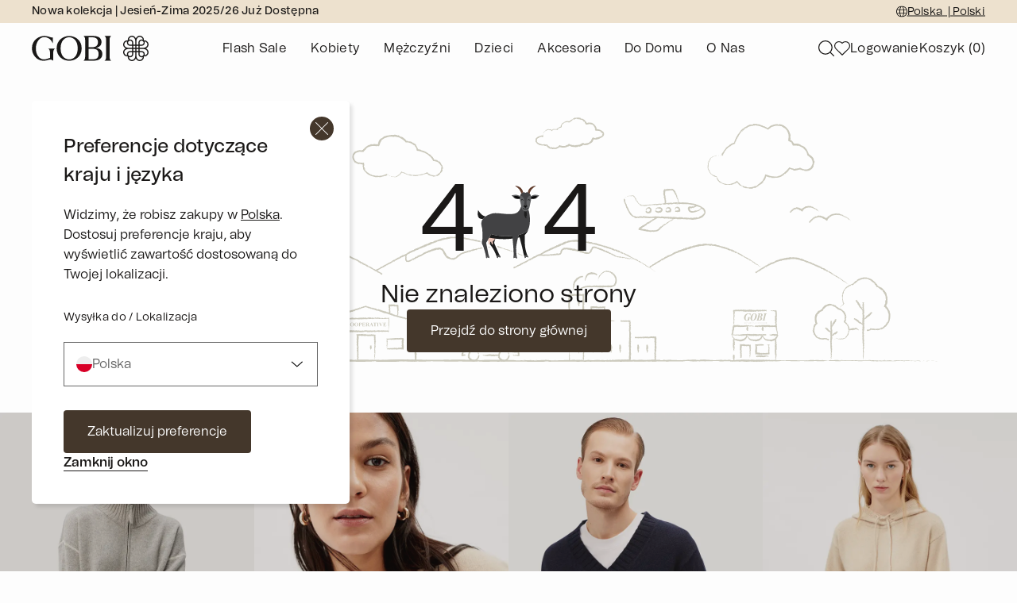

--- FILE ---
content_type: text/css; charset=UTF-8
request_url: https://www.gobicashmere.com/pl/_next/static/css/54dbbd21ddf0c160.css
body_size: 30823
content:
:root{--primary:#fdfdfd;--secondary:#cbc9bc;--tertiary:#f7f6f3;--quaternary:#e1ff4d;--graphite:#1a1817;--subdued:#666;--neutral:#b8b8b8;--light:#f6f6f6;--white:#fff;--lnk:#1c1c1c;--text-primary:#1a1817;--blue:#0038ff;--header-height-px:96px;--header-height-vw:6.667vw;--tt:0.3vw;--link:#a16d5f}.threeDotText{display:inline-block;white-space:nowrap;overflow:hidden!important;text-overflow:ellipsis;width:100%}body,html{height:100%;background-color:#fdfdfd;color:var(--graphite)}body{position:relative;font-size:inherit;line-height:1.2;font-weight:400}*,:after,:before{box-sizing:inherit}summary::-webkit-details-marker{display:none}summary::marker{display:none}.h-custom-vw{height:calc(100% - 6.667vw);top:6.667vw}.h-custom-px{height:calc(100% - 96px);top:96px}.yotpo-widget-campaign-widget-icon-container{display:flex;align-items:center;justify-content:center}@media (min-width:1441px){body{position:relative;font-size:inherit;line-height:inherit;font-weight:400;padding-top:var(--header-height-vw)}}.fit-1{min-height:calc(100vh - 88px)}body{padding-top:96px!important;transition-property:all;transition-timing-function:cubic-bezier(.4,0,.2,1);transition-duration:.5s}.text-body-large,.text-body-text,.text-body-text-lg,a,caption,label,p{letter-spacing:.02rem}.product-size-section{display:grid;grid-template-columns:repeat(auto-fit,minmax(45px,1fr))}.define-underline a{text-decoration-line:underline}@media (min-width:1024px){.circle-container:before{content:"";position:absolute;top:0;width:60%;height:3px;z-index:1;background:#ecebe9;left:10px;transform-origin:0 100%;-webkit-clip-path:polygon(0 0,100% 0,100% 100%,0 100%);clip-path:polygon(0 0,100% 0,100% 100%,0 100%)}}@media (min-width:1441px){.circle-container:before{content:"";position:absolute;top:0;width:60%;height:.24vw;z-index:1;background:#ecebe9;left:10px;transform-origin:0 100%;-webkit-clip-path:polygon(0 0,100% 0,100% 100%,0 100%);clip-path:polygon(0 0,100% 0,100% 100%,0 100%)}}@media screen and (max-width:1023px){.circle-container:before{content:"";position:absolute;top:0;width:60%;height:.4vw;z-index:1;background:#ecebe9;left:10px;transform-origin:0 100%;-webkit-clip-path:polygon(0 0,100% 0,100% 100%,0 100%);clip-path:polygon(0 0,100% 0,100% 100%,0 100%)}}.navigation-list-item:hover .mega-menu{display:block}.mega-menu{display:none}@media (min-width:1024px){.product-size-section{display:grid;grid-template-columns:repeat(auto-fit,minmax(60px,1fr))}.font-adjust p{font-size:.972vw;line-height:1.4rem}}@media (min-width:1440px){.font-adjust p{font-size:.972vw;line-height:1.4em}}.cart-side-body{height:calc(100vh - 240px)}.pt-60-60{padding-top:3.75rem}@media (min-width:768px){.pt-60-60{padding-top:7.813vw}}@media (min-width:1024px){.pt-60-60{padding-top:3.75rem}}@media (min-width:1440px){.pt-60-60{padding-top:4.167vw}}.pb-20-40{padding-bottom:1.25rem}@media (min-width:768px){.pb-20-40{padding-bottom:2.604vw}}@media (min-width:1024px){.pb-20-40{padding-bottom:2.5rem}}@media (min-width:1440px){.pb-20-40{padding-bottom:2.778vw}}.pb-60-60{padding-bottom:3.75rem}@media (min-width:768px){.pb-60-60{padding-bottom:7.813vw}}@media (min-width:1024px){.pb-60-60{padding-bottom:3.75rem}}@media (min-width:1440px){.pb-60-60{padding-bottom:4.167vw}}.inputDrop-shadow{filter:drop-shadow(0 0 20px rgba(0,0,0,.15))}.tw-account-grid{display:grid;grid-template-columns:1fr 205px 205px 205px}.tw-sidebar-bg{position:fixed;inset:0;z-index:50;height:100%;width:100%;background-color:#1a1817;opacity:.1}.tw-slide-container .swiper{height:100vh;width:100%;overflow:visible}.tw-product-slider .swiper-wrapper{height:auto!important}.tw-product-slider .swiper-slide{height:100%}@media (min-width:1024px){.tw-product-slider .swiper-slide{height:100%}}.tw-product-thumb .swiper-slide{height:2.5rem;width:2.5rem;border-width:.5px;border-color:#1a1817}@media (min-width:1024px){.tw-product-thumb .swiper-slide{height:70px;width:70px}}@media (min-width:1440px){.tw-product-thumb .swiper-slide{height:4.861vw;width:4.861vw}}.tw-product-thumb .swiper-slide-active,.tw-product-thumb .swiper-slide-thumb-active{opacity:1!important}.tw-product-thumb .swiper-slide-visible{opacity:.5}.product-images-slider .swiper-slide{display:flex;justify-content:center;align-items:center}.GGshu a{margin:0!important;padding-bottom:20px}.tw-container{width:100%;overflow:hidden;padding-left:25px;padding-right:25px}@media (min-width:768px){.tw-container{padding-left:25px;padding-right:25px}}@media (min-width:1024px){.tw-container{padding-left:2.5rem;padding-right:2.5rem}}@media (min-width:1440px){.tw-container{padding-left:2.778vw;padding-right:2.778vw}}.tw-fixed-modal{position:fixed;bottom:0;left:0;right:0;top:89px;z-index:50;display:flex;max-height:100vh;width:100%;max-width:100%;flex-direction:column;overflow:hidden;overflow-y:auto;border-radius:.25rem;background-color:#fdfdfd;padding:25px}@media (min-width:768px){.tw-fixed-modal{left:50%;top:50%;height:calc(100vh - 80px);max-height:856px;width:calc(100% - 80px);max-width:44.875rem;--tw-translate-x:-50%;--tw-translate-y:-50%;transform:translate(var(--tw-translate-x),var(--tw-translate-y)) rotate(var(--tw-rotate)) skewX(var(--tw-skew-x)) skewY(var(--tw-skew-y)) scaleX(var(--tw-scale-x)) scaleY(var(--tw-scale-y));overflow:visible;padding-bottom:40px}}@media (min-width:1024px){.tw-fixed-modal{left:50%;top:50%;max-height:46rem;max-width:77rem;--tw-translate-x:-50%;--tw-translate-y:-50%;transform:translate(var(--tw-translate-x),var(--tw-translate-y)) rotate(var(--tw-rotate)) skewX(var(--tw-skew-x)) skewY(var(--tw-skew-y)) scaleX(var(--tw-scale-x)) scaleY(var(--tw-scale-y));padding:2.5rem 2.5rem 3.75rem}}.tw-fixed-modal-address{position:fixed;bottom:0;left:0;right:0;top:89px;z-index:50;display:flex;max-height:100vh;width:100%;max-width:100%;flex-direction:column;overflow:hidden;overflow-y:auto;border-radius:.25rem;background-color:#fdfdfd;padding:25px}@media (min-width:768px){.tw-fixed-modal-address{left:50%;top:50%;height:calc(100vh - 80px);max-height:40.625rem;width:calc(100% - 80px);max-width:44.875rem;--tw-translate-x:-50%;--tw-translate-y:-50%;transform:translate(var(--tw-translate-x),var(--tw-translate-y)) rotate(var(--tw-rotate)) skewX(var(--tw-skew-x)) skewY(var(--tw-skew-y)) scaleX(var(--tw-scale-x)) scaleY(var(--tw-scale-y));overflow:visible;padding-bottom:40px}}@media (min-width:1024px){.tw-fixed-modal-address{left:50%;top:50%;max-height:43.75rem;max-width:77rem;--tw-translate-x:-50%;--tw-translate-y:-50%;transform:translate(var(--tw-translate-x),var(--tw-translate-y)) rotate(var(--tw-rotate)) skewX(var(--tw-skew-x)) skewY(var(--tw-skew-y)) scaleX(var(--tw-scale-x)) scaleY(var(--tw-scale-y));padding:2.5rem 2.5rem 3.75rem}}.tw-scroll-modal{position:relative;display:flex;height:100%;width:100%;flex-direction:column}@media (min-width:1024px){.tw-scroll-modal{max-width:75%}}.tw-fixed-modalInsta{position:fixed;bottom:0;left:0;right:0;top:0;z-index:50;display:flex;width:100%;flex-direction:column;border-radius:.25rem;background-color:#fdfdfd;padding:0 0 1.25rem}@media (min-width:768px){.tw-fixed-modalInsta{bottom:auto;left:50%;top:50%;max-width:100%;--tw-translate-x:-50%;--tw-translate-y:-50%;transform:translate(var(--tw-translate-x),var(--tw-translate-y)) rotate(var(--tw-rotate)) skewX(var(--tw-skew-x)) skewY(var(--tw-skew-y)) scaleX(var(--tw-scale-x)) scaleY(var(--tw-scale-y));padding:1.25rem}}@media (min-width:1024px){.tw-fixed-modalInsta{bottom:auto;left:50%;top:50%;max-height:95vh;max-width:1043px;--tw-translate-x:-50%;--tw-translate-y:-50%;transform:translate(var(--tw-translate-x),var(--tw-translate-y)) rotate(var(--tw-rotate)) skewX(var(--tw-skew-x)) skewY(var(--tw-skew-y)) scaleX(var(--tw-scale-x)) scaleY(var(--tw-scale-y));padding:1.25rem}}@media (min-width:1440px){.tw-fixed-modalInsta{max-width:60vw;border-radius:.278vw;padding:1.389vw}}.tw-fixed-modalSecond{position:fixed;top:0;z-index:60;display:flex;height:-moz-fit-content;height:fit-content;width:100%;border-radius:.25rem;background-color:#fdfdfd;padding:2.5rem 1.25rem;align-items:center;justify-content:center}@media (min-width:768px){.tw-fixed-modalSecond{bottom:0;left:50%;top:50%;display:flex;max-width:80vw;--tw-translate-x:-50%;--tw-translate-y:-50%;transform:translate(var(--tw-translate-x),var(--tw-translate-y)) rotate(var(--tw-rotate)) skewX(var(--tw-skew-x)) skewY(var(--tw-skew-y)) scaleX(var(--tw-scale-x)) scaleY(var(--tw-scale-y));padding:1.25rem}}@media (min-width:1024px){.tw-fixed-modalSecond{bottom:auto;left:50%;top:50%;max-width:800px;--tw-translate-x:-50%;--tw-translate-y:-50%;transform:translate(var(--tw-translate-x),var(--tw-translate-y)) rotate(var(--tw-rotate)) skewX(var(--tw-skew-x)) skewY(var(--tw-skew-y)) scaleX(var(--tw-scale-x)) scaleY(var(--tw-scale-y));padding:1.25rem}}@media (min-width:1440px){.tw-fixed-modalSecond{max-height:95vh;max-width:55.556vw;border-radius:.278vw;padding:1.389vw}}@media (min-width:1024px){.max-917{max-width:917px}}@media (min-width:1440px){.max-917{max-width:63.681vw}}input:-webkit-autofill,input:-webkit-autofill:focus{-webkit-box-shadow:inset 0 0 0 1000px #fff}.cus-search-scrollbar::-webkit-scrollbar{display:inline;-webkit-transition-property:all;transition-property:all;transition-timing-function:cubic-bezier(.4,0,.2,1);transition-duration:.3s}#headlessui-tabs-panel-3,button:focus{outline:0!important}.swiper-custom-layout .swiper-button-disabled svg path{stroke:#b8b8b8}.tt-scale:before{--tw-scale-x:1!important;--tw-scale-y:1!important;transform:translate(var(--tw-translate-x),var(--tw-translate-y)) rotate(var(--tw-rotate)) skewX(var(--tw-skew-x)) skewY(var(--tw-skew-y)) scaleX(var(--tw-scale-x)) scaleY(var(--tw-scale-y))!important}.ab{transform:unset}.tursh{display:inherit}.recycled-gradient:after{position:absolute;inset:0;height:100%;content:var(--tw-content);width:100%;background:linear-gradient(205.5deg,transparent 55.44%,rgba(0,0,0,.6) 97.58%)}.collectionDetail a{text-decoration-line:underline}.pauseVideoOverlay{background:linear-gradient(0deg,rgba(0,0,0,.2),rgba(0,0,0,.2))}.player-wrapper video{width:100%;height:auto;-o-object-fit:cover;object-fit:cover}.collHeaderNas :after{content:" ";position:absolute;width:100%;height:100%;top:0;left:0;background:linear-gradient(205.5deg,transparent 55.44%,rgba(0,0,0,.6) 97.58%);opacity:.5}.bor{border-color:1px solid hsla(52,13%,77%,.5)}.bor:first-child{border-top:1px solid hsla(52,13%,77%,.5)}@media (hover:hover){header.home:hover{background-color:#fdfdfd}header.transparent:hover .a,header.transparent:hover .nav{color:#1a1817}header.transparent:hover .aa svg path,header.transparent:hover .qq svg path{fill:#1a1817}header.transparent:hover .dr svg path,header.transparent:hover .tt svg{stroke:#1a1817}header.transparent:hover .tt svg path{fill:none}}.gradientHome1 :after{background:linear-gradient(0deg,rgba(0,0,0,.2),rgba(0,0,0,.2)),linear-gradient(0deg,rgba(26,24,23,.2),rgba(26,24,23,.2))}.gradientHome1 :after,.gradientHome2 :after{content:" ";position:absolute;width:100%;height:100%;top:0;left:0}.gradientHome2 :after{background:linear-gradient(0deg,rgba(26,24,23,.1),rgba(26,24,23,.1))}.gradientHome :after{content:" ";position:absolute;width:100%;height:100%;top:0;left:0;z-index:inherit;background:linear-gradient(180deg,rgba(0,0,0,.3),transparent);transform:rotate(-180deg)}.home-grad{background:linear-gradient(0deg,rgba(0,0,0,.3),transparent)}.gradientBlocks :after{content:" ";position:absolute;width:100%;height:100%;top:0;left:0;background:linear-gradient(0deg,rgba(0,0,0,.1),rgba(0,0,0,.1))}.collection-banner-grad{opacity:.5}.collection-banner-grad,.trace-gradient{background:linear-gradient(205.5deg,transparent 55.44%,rgba(0,0,0,.6) 97.58%)}header.active .tt svg path,header.transparent .tt svg path{fill:none}.productSTyle{background-color:#fff}.home-default a,.home-default a span,.home-default label{color:var(--graphite)}.gift-slider .swiper-pagination-bullet{width:6px!important;height:6px!important}.gift-slider .swiper-pagination-bullet-active{background:#1a1817}.gift-slider .swiper-pagination{position:relative!important;margin-top:20px}video{z-index:1}.input-var::-webkit-inner-spin-button,.input-var::-webkit-outer-spin-button{margin:0;-webkit-appearance:none}.store-location-gradient{background:linear-gradient(205.5deg,transparent 55.44%,rgba(0,0,0,.6) 97.58%)}@media (max-width:1024px){.home-grad{background:none}.font-adjust p{font-size:.875rem}}.custom-hh .custom-hh-box{height:auto}@media (min-width:1024px){.custom-hh .custom-hh-box{height:112px}}@media (min-width:1440px){.custom-hh .custom-hh-box{height:7.778vw}}.blog-detail{width:100%}.blog-detail iframe{margin-bottom:2.5rem;background-color:transparent}@media (min-width:768px){.blog-detail iframe{margin-bottom:5.208vw}}@media (min-width:1024px){.blog-detail iframe{margin-bottom:2.5rem}}@media (min-width:1440px){.blog-detail iframe{margin-bottom:2.778vw}}.blog-detail img{margin-bottom:2.5rem;display:block;height:100%;width:100%;overflow:hidden}@media (min-width:768px){.blog-detail img{margin-bottom:5.208vw}}@media (min-width:1024px){.blog-detail img{margin-bottom:2.5rem}}@media (min-width:1440px){.blog-detail img{margin-bottom:2.778vw}}.swiper-pagination-bullet-active{background:#1a1817!important}@media screen and (max-width:767px){.circle-container:before{content:"";position:absolute;top:0;width:60%;height:3px;z-index:1;background:#ecebe9;left:10px;transform-origin:0 100%;-webkit-clip-path:polygon(0 0,100% 0,100% 100%,0 100%);clip-path:polygon(0 0,100% 0,100% 100%,0 100%)}input,select,textarea{font-size:16px!important}.color-arrows img{width:6px}}.fade-in-image{animation:fadein .2s}@keyframes fadein{0%{opacity:0}to{opacity:1}}.rotateCustom{animation:rotation 7s linear infinite;animation-play-state:running;transform:rotateY(-945deg)}@keyframes marquee{0%{left:0}to{left:-30%}}.blogPaginationCustom .swiper-pagination,.blogPaginationCustom .swiper-pagination span{font-size:24px;font-weight:400;line-height:120%;color:#1a1817}.blogPaginationCustom .swiper-pagination{position:relative}.blogSwiper .swiper-wrapper{align-items:flex-start}.blogPaginationCustom .swiper-pagination .swiper-pagination-current:before{position:absolute;left:49%;top:50%;z-index:10;height:2px;width:.938rem;--tw-translate-x:-50%;transform:translate(var(--tw-translate-x),var(--tw-translate-y)) rotate(var(--tw-rotate)) skewX(var(--tw-skew-x)) skewY(var(--tw-skew-y)) scaleX(var(--tw-scale-x)) scaleY(var(--tw-scale-y));content:var(--tw-content);background-color:#1a1817}.blogPaginationCustom .swiper-pagination .swiper-pagination-current:after{position:absolute;bottom:0;height:100%;width:25px;content:var(--tw-content);--tw-bg-opacity:1;background-color:rgb(253 253 253/var(--tw-bg-opacity))}.blogTitle{display:inline-block;white-space:nowrap;transition-property:all;transition-duration:.3s;transition-timing-function:cubic-bezier(.4,0,.2,1)}.blogTitle:hover{white-space:nowrap;animation:marquee1 100s linear infinite}@keyframes marquee1{0%{transform:translateX(0)}to{transform:translateX(-1500%)}}.tw-blog-container{padding-left:1.875rem;padding-right:1.875rem}@media (min-width:1024px){.tw-blog-container{padding-left:1.875rem;padding-right:1.875rem}}@media (min-width:1440px){.tw-blog-container{padding-left:2.083vw;padding-right:2.083vw}}.blog-detail-img{background:linear-gradient(180deg,transparent 54.4%,rgba(0,0,0,.5));background-blend-mode:normal,luminosity}.blog-social-box{display:flex;height:3.125rem;width:3.125rem;align-items:center;justify-content:center;border-radius:9999px;border-width:1px;--tw-border-opacity:1;border-color:rgb(203 201 188/var(--tw-border-opacity))}@media (min-width:1024px){.blog-social-box{height:3.125rem;width:3.125rem}}@media (min-width:1440px){.blog-social-box{height:3.472vw;width:3.472vw}}.toggle-test .custom-bb{--tw-translate-y:0px;transform:translate(var(--tw-translate-x),var(--tw-translate-y)) rotate(var(--tw-rotate)) skewX(var(--tw-skew-x)) skewY(var(--tw-skew-y)) scaleX(var(--tw-scale-x)) scaleY(var(--tw-scale-y));background-color:#ec0000}#grid div i{background-color:#765e98;position:relative;width:30px;height:30px;margin:4px;display:inline-block}.custom-cursor{position:fixed;left:0;top:0;z-index:999;height:100px;width:100px;border-radius:9999px}@media (min-width:1024px){.custom-cursor{height:100px;width:100px}}@media (min-width:1440px){.custom-cursor{height:6.944vw;width:6.944vw}}.custom-cursor{background-color:#1a1817}.custom-text-fill{mix-blend-mode:difference;color:#fff}.follow-cursor{position:fixed;left:0;top:0;z-index:999;height:100px;width:100px;border-radius:9999px;background-color:#1a1817}@media (min-width:1024px){.follow-cursor{height:100px;width:100px}}@media (min-width:1440px){.follow-cursor{height:6.944vw;width:6.944vw}}.custom-blog-details ul li{font-size:1rem;line-height:1.4rem;letter-spacing:.02em;letter-spacing:.02rem;color:#1a1817}@media (min-width:1024px){.custom-blog-details ul li{font-size:1rem;line-height:1.4rem;letter-spacing:.02em}}@media (min-width:1440px){.custom-blog-details ul li{font-size:1.111vw;letter-spacing:.02em}}.custom-blog-details ol{margin-top:.938rem}@media (min-width:1024px){.custom-blog-details ol{margin-top:.938rem}}@media (min-width:1440px){.custom-blog-details ol{margin-top:1.042vw}}.custom-blog-details ol li{font-size:1rem;line-height:1.4rem;letter-spacing:.02em;letter-spacing:.02rem;color:#1a1817}@media (min-width:1024px){.custom-blog-details ol li{font-size:1rem;line-height:1.4rem;letter-spacing:.02em}}@media (min-width:1440px){.custom-blog-details ol li{font-size:1.111vw;letter-spacing:.02em}}.split{display:inline-block;width:41px;height:2px;margin-bottom:5px;margin-left:16px;margin-right:16px;background-color:#000}.color-arrows{width:100%}.color-arrows img{transform:scale(1.4);cursor:pointer;transition:.3s;padding:6px 9px;width:100%}.color-arrows--inactive img{cursor:default;transform:scale(1.3)}.color-left-arrow:hover,.color-right-arrow:hover{transition:all .3s}.mobile-gradient-div{position:relative}.mobile-gradient-div:after{content:"";position:absolute;top:0;left:0;width:100%;height:100%;background:linear-gradient(205.5deg,transparent 55.44%,rgba(0,0,0,.6) 97.58%)}.hyphen-list{margin-left:.625rem;list-style-type:none}@media (min-width:1024px){.hyphen-list{margin-left:1.25rem}}@media (min-width:1440px){.hyphen-list{margin-left:1.389vw}}.hyphen-list li{position:relative;font-size:.75rem;line-height:1.05rem;letter-spacing:.02em;letter-spacing:.02rem}@media (min-width:768px){.hyphen-list li{font-size:1.563vw;letter-spacing:.02em}}@media (min-width:1024px){.hyphen-list li{font-size:.875rem;letter-spacing:.02em}}@media (min-width:1440px){.hyphen-list li{font-size:.972vw;letter-spacing:.02em}}.hyphen-list li:before{position:absolute;left:-.5rem;top:.5rem;height:1px;width:.313rem;content:var(--tw-content);background-color:#1a1817}@media (min-width:1024px){.hyphen-list li:before{left:-19px;top:.5rem;height:1px;content:var(--tw-content);width:.5rem}}@media (min-width:1440px){.hyphen-list li:before{left:-1.319vw;top:.686vw;height:1px;content:var(--tw-content);width:.556vw}}.customh1toh3{font-size:2rem;font-weight:400;line-height:120%;color:#1c1c1c}@media (min-width:768px){.customh1toh3{font-size:4.167vw}}@media (min-width:1024px){.customh1toh3{font-size:4rem}}@media (min-width:1440px){.customh1toh3{font-size:4.444vw}}.goatSection{position:relative;margin:0}.bg{position:absolute;top:0;left:0;width:100%;height:100%;z-index:-1;background-size:100vh 100vh;background-position:50%;background-repeat:no-repeat}.cards{padding:0;margin:0}.card,.cards{position:relative;display:flex;justify-content:center;align-items:center;flex-direction:column;height:100vh}.card{width:100%;--spacing:1rem;margin-bottom:50px;top:var(--spacing);box-sizing:border-box;z-index:4}.card:nth-child(2){z-index:3}.card:nth-child(3){z-index:2}.card:nth-child(4){z-index:1}.inner-left{position:sticky;height:100vh;width:50%;right:50%;top:0;background-color:#fce8bd}.about-us-section .pin-spacer{height:100vh!important}.spacer{width:100%;height:50vh;z-index:-1000}.about-detailsWrapper{width:100%;overflow-y:scroll;padding-left:4rem;position:relative}.about-details{height:100vh;margin-top:100px;display:flex;flex-direction:column;justify-content:center}.about-photos{height:100vh;position:relative}.about-details{height:65vh}.about-details:first-child .text-section{opacity:1!important}.about-details:nth-child(2) .text-section,.about-details:nth-child(3) .text-section{margin-top:-100px}.about-details:nth-child(4) .text-section{margin-top:-200px}.about-photo{position:absolute;left:0;right:0;height:100vh;overflow:hidden}.w-extended{width:100%}.w-extended .swiper{padding:2px}.gradientDefault{content:"";position:absolute;left:0;top:0;width:100%;height:100%;display:inline-block;z-index:5}.gradientDefaulthalfHeight{width:100%}.gradientDefaulthalfHeight,.gradientDefaulthalfHeightRight{content:"";position:absolute;left:0;bottom:0;height:50%;display:inline-block;transform:rotate(180deg);z-index:1}.gradientDefaulthalfHeightRight{width:50%}.gradientDefaulthalfHeightLeft{left:50%;width:50%;height:50%}.gradientDefaulthalfHeightLeft,.gradientLeftMiddletitledHero{content:"";position:absolute;bottom:0;display:inline-block;transform:rotate(180deg);z-index:1}.gradientLeftMiddletitledHero{left:0;width:100%;height:100%;background:linear-gradient(180deg,rgba(0,0,0,.3),transparent)}.video-responsive{overflow:hidden;padding-bottom:56.25%;position:relative;height:0}select{-webkit-appearance:none;-moz-appearance:none;background:url(/pl/_next/static/media/arrow.e9f3a2a0.svg) no-repeat right 16px center;background-size:20px;cursor:pointer}.video-responsive iframe{left:0;top:0;height:100%;width:100%;position:absolute}.landingGradientDefault{content:"";position:absolute;left:0;bottom:0;width:100%;height:50%;display:inline-block;z-index:5;transform:rotate(180deg)}.sanityLoading{width:48px;height:48px;display:inline-block;position:relative}.sanityLoading:after,.sanityLoading:before{content:"";width:48px;height:48px;border:2px solid #0020f3;position:absolute;left:0;top:0;box-sizing:border-box;animation:rotation 2s ease-in-out infinite}.sanityLoading:after{border-color:#ff3d00;animation-delay:1s}@keyframes rotation{0%{transform:rotate(0deg)}to{transform:rotate(1turn)}}.blogPaginationCustom .swiper-pagination1,.blogPaginationCustom .swiper-pagination1 span{font-size:24px;font-weight:400;line-height:120%;color:#1a1817}.blogPaginationCustom .swiper-pagination1{position:relative}.blogPaginationCustom .swiper-pagination1 .swiper-pagination-current:before{position:absolute;left:46%;top:50%;z-index:10;height:2px;width:.938rem;--tw-translate-x:-50%;transform:translate(var(--tw-translate-x),var(--tw-translate-y)) rotate(var(--tw-rotate)) skewX(var(--tw-skew-x)) skewY(var(--tw-skew-y)) scaleX(var(--tw-scale-x)) scaleY(var(--tw-scale-y));content:var(--tw-content);background-color:#1a1817}.blogPaginationCustom .swiper-pagination1 .swiper-pagination-current:after{position:absolute;bottom:0;height:100%;width:1.25rem;content:var(--tw-content);background-color:#cbc9bc}.twFilterNavItem{font-size:1rem;line-height:1.4rem;letter-spacing:.02em;color:#1a1817}@media (min-width:1024px){.twFilterNavItem{margin-right:6px;font-size:1rem;line-height:1.4rem;letter-spacing:.02em}}@media (min-width:1440px){.twFilterNavItem{margin-right:.417vw;font-size:1.111vw;letter-spacing:.02em}}.twFilterDropdown{position:absolute;left:0;right:0;z-index:20;margin-top:1.25rem;width:100%;border-top-width:1px;--tw-border-opacity:1;border-color:rgb(203 201 188/var(--tw-border-opacity));--tw-bg-opacity:1;background-color:rgb(253 253 253/var(--tw-bg-opacity));padding:1.875rem 2.5rem 2.5rem}@media (min-width:1024px){.twFilterDropdown{margin-top:1.25rem;padding:1.875rem 2.5rem 2.5rem}}@media (min-width:1440px){.twFilterDropdown{margin-top:1.389vw;border-top-width:.069vw;padding:2.083vw 2.778vw 2.778vw}}.gradientHome1:after{background:linear-gradient(0deg,rgba(0,0,0,.2),rgba(0,0,0,.2)),linear-gradient(0deg,rgba(26,24,23,.2),rgba(26,24,23,.2))}.gradientHome1:after,.gradientHome3:after{content:" ";position:absolute;width:100%;height:100%;top:0;left:0}.gradientHome3:after{background:linear-gradient(0deg,rgba(26,24,23,.2),rgba(26,24,23,.2))}.gradientHomeLunar2:after{background:linear-gradient(0deg,rgba(114,84,71,.2),rgba(114,84,71,.2)),linear-gradient(0deg,rgba(26,24,23,.1),rgba(26,24,23,.1) 100%)}.gradientHomeLunar2:after,.gradientHomeUu:after{content:" ";position:absolute;width:100%;height:100%;top:0;left:0;z-index:inherit;transform:rotate(-180deg)}.gradientHomeUu:after{background:linear-gradient(180deg,rgba(0,0,0,.3),transparent),linear-gradient(0deg,rgba(114,84,71,.2),rgba(114,84,71,.2))}.gradientHomeLunar:after{z-index:inherit;background:linear-gradient(0deg,rgba(114,84,71,.2),rgba(114,84,71,.2));transform:rotate(-180deg)}.gradientHome2:after,.gradientHomeLunar:after{content:" ";position:absolute;width:100%;height:100%;top:0;left:0}.gradientHome2:after{background:linear-gradient(0deg,rgba(26,24,23,.1),rgba(26,24,23,.1))}.gradientHome:after{content:" ";position:absolute;width:100%;height:100%;top:0;left:0;z-index:inherit;background:linear-gradient(180deg,rgba(0,0,0,.3),transparent);transform:rotate(-180deg)}.home-ccc-start .swiper-wrapper{align-items:flex-start}.cart-sidebar-lock{height:100%}.gg{z-index:1200}.collection-color .swiper-wrapper{padding:2px}.gsap-body{flex:1 0 auto;height:100%}.gsap-body,.gsap-container-pin{position:relative;width:100%}.gsap-body .gsap-panel{height:100vh;font-size:1.5em;text-align:center;position:relative;box-sizing:border-box;padding:10px;background-color:#f7f6f3}.gsap-body .carousel_pagination,.gsap-body .gsap-panel{width:100%;display:flex;justify-content:center;align-items:center}.gsap-body .carousel_pagination{position:fixed;bottom:5rem}.gsap-body .dot{width:50px;height:50px;border:1px solid #fff;display:flex;align-items:center;justify-content:center;border-radius:50px;color:#fff;background-color:red}.dot-active-test,.dot:active{border-radius:0;background-color:#0020f3}.reblockText:hover .reBlockImage{background:linear-gradient(0deg,rgba(0,0,0,.2),rgba(0,0,0,.2)),linear-gradient(0deg,rgba(114,84,71,.2),rgba(114,84,71,.2))}.reblockText:hover .reBlockTextDiv{display:block}.reblock:hover .reBlockImage,.reblock:hover h3,.reblock:hover p,.reblockText:hover h3,.reblockText:hover p{display:none}.reblock:hover .reBlockSymbol{display:block}.no-scrollbar::-webkit-scrollbar{display:none}.no-scrollbar{-ms-overflow-style:none;scrollbar-width:none}@font-face{font-family:Oscar Regular;src:url(/pl/_next/static/media/TomatoGrotesk-Regular.4bc8638d.otf);font-display:swap}@font-face{font-family:Oscar semibold;src:url(/pl/_next/static/media/TomatoGrotesk-SemiBold.191667fc.otf);font-display:swap}html{height:auto}*{box-sizing:border-box}.yotpo-reward-steps-icon{display:flex!important;justify-content:center!important}.yotpo-reviews-star-ratings-widget{justify-content:start!important}.yotpo-summary-footer-container,.yotpo-summary-read-topic-reviews-link{display:none!important}.yotpo-single-summary-container,.yotpo-summary-topic{pointer-events:none!important;cursor:default!important;text-decoration:none!important}.yotpo-summary-sentiment{display:none!important}.yotpo-summary-topic{color:#1a1817!important;font-size:24px!important;font-weight:500!important}.yotpo-summary-content{color:#1a1817!important;font-size:16px!important;margin-top:10px!important}#yotpo-summary-header-text{border-bottom:none!important;color:#1a1817!important;font-size:16px!important}.yotpo-summary-header{background-color:#f5f0e3!important}.yotpo-summary-topic:hover{color:unset!important}.yotpo-reviews-highlights-title,.yotpo-summary-highlight-content,.yotpo-summary-highlight-reviewer{color:#1a1818!important}.yotpo-summary-header-icon{background-color:#1a1818!important}.yotpo-summary-header-title{color:#1a1818!important;font-size:28px!important;font-weight:500!important}.yotpo-star-rating-reviews-summary-icon svg path{fill:#1a1818!important}.yotpo-star-rating-reviews-summary-text{text-transform:capitalize!important}#yotpo-summary-container{background-color:#f5f0e3!important}.ai_summary .yotpo-main-layout.yotpo-main-reviews-widget{height:0!important}.ai_summary .yotpo-all-reviews-link,.ai_summary .yotpo-bottom-line-summary,.ai_summary .yotpo-filters-container,.ai_summary .yotpo-head,.ai_summary .yotpo-paragraph-summary-ai-badge,.ai_summary .yotpo-paragraph-summary-text,.ai_summary .yotpo-paragraph-summary-title,.ai_summary .yotpo-review-border-smooth,.ai_summary .yotpo-reviews-container,.ai_summary .yotpo-reviews-summary-button,.ai_summary .yotpo-summary-footer,.yotpo-sr-bottom-line-summary{display:none!important}.yotpo-star-ratings-clickable{justify-content:unset!important}.ai_summary .yotpo-main-layout{flex-direction:row!important}.ai_summary .yotpo-base-layout{width:100%!important}.ai_summary .yotpo-layout-header-wrapper{margin-bottom:0!important}.ai_summary .yotpo-bottom-line{margin-right:0!important}.ai_summary .yotpo-icon-btn{margin-top:0!important}

/* 
! tailwindcss v3.4.1 | MIT License | https://tailwindcss.com */*,:after,:before{box-sizing:border-box;border:0 solid #e5e7eb}:after,:before{--tw-content:""}:host,html{line-height:1.5;-webkit-text-size-adjust:100%;-moz-tab-size:4;-o-tab-size:4;tab-size:4;font-family:ui-sans-serif,system-ui,sans-serif,Apple Color Emoji,Segoe UI Emoji,Segoe UI Symbol,Noto Color Emoji;font-feature-settings:normal;font-variation-settings:normal;-webkit-tap-highlight-color:transparent}body{margin:0;line-height:inherit}hr{height:0;color:inherit;border-top-width:1px}abbr:where([title]){-webkit-text-decoration:underline dotted;text-decoration:underline dotted}h1,h2,h3,h4,h5,h6{font-size:inherit;font-weight:inherit}a{color:inherit;text-decoration:inherit}b,strong{font-weight:bolder}code,kbd,pre,samp{font-family:ui-monospace,SFMono-Regular,Menlo,Monaco,Consolas,Liberation Mono,Courier New,monospace;font-feature-settings:normal;font-variation-settings:normal;font-size:1em}small{font-size:80%}sub,sup{font-size:75%;line-height:0;position:relative;vertical-align:baseline}sub{bottom:-.25em}sup{top:-.5em}table{text-indent:0;border-color:inherit;border-collapse:collapse}button,input,optgroup,select,textarea{font-family:inherit;font-feature-settings:inherit;font-variation-settings:inherit;font-size:100%;font-weight:inherit;line-height:inherit;color:inherit;margin:0;padding:0}button,select{text-transform:none}[type=button],[type=reset],[type=submit],button{-webkit-appearance:button;background-color:transparent;background-image:none}:-moz-focusring{outline:auto}:-moz-ui-invalid{box-shadow:none}progress{vertical-align:baseline}::-webkit-inner-spin-button,::-webkit-outer-spin-button{height:auto}[type=search]{-webkit-appearance:textfield;outline-offset:-2px}::-webkit-search-decoration{-webkit-appearance:none}::-webkit-file-upload-button{-webkit-appearance:button;font:inherit}summary{display:list-item}blockquote,dd,dl,figure,h1,h2,h3,h4,h5,h6,hr,p,pre{margin:0}fieldset{margin:0}fieldset,legend{padding:0}menu,ol,ul{list-style:none;margin:0;padding:0}dialog{padding:0}textarea{resize:vertical}input::-moz-placeholder,textarea::-moz-placeholder{opacity:1;color:#9ca3af}input::placeholder,textarea::placeholder{opacity:1;color:#9ca3af}[role=button],button{cursor:pointer}:disabled{cursor:default}audio,canvas,embed,iframe,img,object,svg,video{display:block;vertical-align:middle}img,video{max-width:100%;height:auto}[hidden]{display:none}h1{font-size:4rem;font-weight:400;line-height:120%;color:#1a1817}@media (min-width:768px){h1{font-size:8.333vw}}@media (min-width:1024px){h1{font-size:7.5rem}}@media (min-width:1440px){h1{font-size:8.333vw}}h2{font-size:3rem;font-weight:400;line-height:120%;color:#1a1817}@media (min-width:768px){h2{font-size:6.25vw}}@media (min-width:1024px){h2{font-size:5.25rem}}@media (min-width:1440px){h2{font-size:5.833vw}}h3{font-size:24px;font-weight:400;line-height:120%;color:#1a1817}@media (min-width:768px){h3{font-size:28px}}@media (min-width:1440px){h3{font-size:36px}}h4{font-size:1.5rem;font-weight:400;line-height:120%;color:#1a1817}@media (min-width:768px){h4{font-size:3.125vw}}@media (min-width:1024px){h4{font-size:2rem}}@media (min-width:1440px){h4{font-size:2.222vw}}h5{font-size:1.125rem;font-weight:400;line-height:120%;color:#1a1817}@media (min-width:768px){h5{font-size:2.344vw}}@media (min-width:1024px){h5{font-size:1.5rem}}@media (min-width:1440px){h5{font-size:1.667vw}}h6{font-size:16px;font-weight:400;line-height:130%;color:#ec0000}@media (min-width:768px){h6{font-size:2.083vw}}@media (min-width:1024px){h6{font-size:18px}}@media (min-width:1440px){h6{font-size:1.25vw}}p{font-size:.875rem;letter-spacing:.02em;font-weight:400;letter-spacing:.02rem;color:#1a1817}@media (min-width:768px){p{font-size:1.823vw;letter-spacing:.02em}}@media (min-width:1024px){p{font-size:1rem;line-height:1.4rem;letter-spacing:.02em}}@media (min-width:1440px){p{font-size:1.111vw;letter-spacing:.02em}}*,:after,:before{--tw-border-spacing-x:0;--tw-border-spacing-y:0;--tw-translate-x:0;--tw-translate-y:0;--tw-rotate:0;--tw-skew-x:0;--tw-skew-y:0;--tw-scale-x:1;--tw-scale-y:1;--tw-pan-x: ;--tw-pan-y: ;--tw-pinch-zoom: ;--tw-scroll-snap-strictness:proximity;--tw-gradient-from-position: ;--tw-gradient-via-position: ;--tw-gradient-to-position: ;--tw-ordinal: ;--tw-slashed-zero: ;--tw-numeric-figure: ;--tw-numeric-spacing: ;--tw-numeric-fraction: ;--tw-ring-inset: ;--tw-ring-offset-width:0px;--tw-ring-offset-color:#fff;--tw-ring-color:rgba(59,130,246,.5);--tw-ring-offset-shadow:0 0 #0000;--tw-ring-shadow:0 0 #0000;--tw-shadow:0 0 #0000;--tw-shadow-colored:0 0 #0000;--tw-blur: ;--tw-brightness: ;--tw-contrast: ;--tw-grayscale: ;--tw-hue-rotate: ;--tw-invert: ;--tw-saturate: ;--tw-sepia: ;--tw-drop-shadow: ;--tw-backdrop-blur: ;--tw-backdrop-brightness: ;--tw-backdrop-contrast: ;--tw-backdrop-grayscale: ;--tw-backdrop-hue-rotate: ;--tw-backdrop-invert: ;--tw-backdrop-opacity: ;--tw-backdrop-saturate: ;--tw-backdrop-sepia: }::backdrop{--tw-border-spacing-x:0;--tw-border-spacing-y:0;--tw-translate-x:0;--tw-translate-y:0;--tw-rotate:0;--tw-skew-x:0;--tw-skew-y:0;--tw-scale-x:1;--tw-scale-y:1;--tw-pan-x: ;--tw-pan-y: ;--tw-pinch-zoom: ;--tw-scroll-snap-strictness:proximity;--tw-gradient-from-position: ;--tw-gradient-via-position: ;--tw-gradient-to-position: ;--tw-ordinal: ;--tw-slashed-zero: ;--tw-numeric-figure: ;--tw-numeric-spacing: ;--tw-numeric-fraction: ;--tw-ring-inset: ;--tw-ring-offset-width:0px;--tw-ring-offset-color:#fff;--tw-ring-color:rgba(59,130,246,.5);--tw-ring-offset-shadow:0 0 #0000;--tw-ring-shadow:0 0 #0000;--tw-shadow:0 0 #0000;--tw-shadow-colored:0 0 #0000;--tw-blur: ;--tw-brightness: ;--tw-contrast: ;--tw-grayscale: ;--tw-hue-rotate: ;--tw-invert: ;--tw-saturate: ;--tw-sepia: ;--tw-drop-shadow: ;--tw-backdrop-blur: ;--tw-backdrop-brightness: ;--tw-backdrop-contrast: ;--tw-backdrop-grayscale: ;--tw-backdrop-hue-rotate: ;--tw-backdrop-invert: ;--tw-backdrop-opacity: ;--tw-backdrop-saturate: ;--tw-backdrop-sepia: }.container{width:100%}@media (min-width:640px){.container{max-width:640px}}@media (min-width:767px){.container{max-width:767px}}@media (min-width:768px){.container{max-width:768px}}@media (min-width:1024px){.container{max-width:1024px}}@media (min-width:1100px){.container{max-width:1100px}}@media (min-width:1280px){.container{max-width:1280px}}@media (min-width:1440px){.container{max-width:1440px}}@media (min-width:2561px){.container{max-width:2561px}}@media (min-width:3500px){.container{max-width:3500px}}.sr-only{position:absolute;width:1px;height:1px;padding:0;margin:-1px;overflow:hidden;clip:rect(0,0,0,0);white-space:nowrap;border-width:0}.pointer-events-none{pointer-events:none}.pointer-events-auto{pointer-events:auto}.visible{visibility:visible}.invisible{visibility:hidden}.collapse{visibility:collapse}.static{position:static}.fixed{position:fixed}.absolute{position:absolute}.\!relative{position:relative!important}.relative{position:relative}.\!sticky{position:sticky!important}.sticky{position:sticky}.inset-0{inset:0}.inset-x-0{left:0;right:0}.inset-y-0{top:0;bottom:0}.-left-\[100\%\]{left:-100%}.-right-\[100\%\]{right:-100%}.bottom-0{bottom:0}.bottom-10{bottom:.625rem}.bottom-20{bottom:1.25rem}.bottom-4{bottom:1rem}.bottom-60{bottom:3.75rem}.bottom-\[-15px\]{bottom:-15px}.bottom-\[1\.25rem\]{bottom:1.25rem}.bottom-\[1\.5625rem\]{bottom:1.5625rem}.bottom-\[104px\]{bottom:104px}.bottom-\[150px\]{bottom:150px}.bottom-\[17\.063rem\]{bottom:17.063rem}.bottom-\[180px\]{bottom:180px}.bottom-\[2\.5rem\]{bottom:2.5rem}.bottom-\[20px\]{bottom:20px}.bottom-\[3\.125rem\]{bottom:3.125rem}.bottom-\[3\.75rem\]{bottom:3.75rem}.bottom-\[30px\]{bottom:30px}.bottom-\[40px\]{bottom:40px}.bottom-\[5\.625rem\]{bottom:5.625rem}.bottom-\[50\%\]{bottom:50%}.bottom-\[55px\]{bottom:55px}.bottom-\[6\.25vw\]{bottom:6.25vw}.bottom-\[80px\]{bottom:80px}.bottom-full{bottom:100%}.left-0{left:0}.left-1\/2{left:50%}.left-10{left:.625rem}.left-2{left:.5rem}.left-2\/4{left:50%}.left-20{left:1.25rem}.left-\[-18px\]{left:-18px}.left-\[1\.25rem\]{left:1.25rem}.left-\[15px\]{left:15px}.left-\[17px\]{left:17px}.left-\[20px\]{left:20px}.left-\[300px\]{left:300px}.left-\[40px\]{left:40px}.left-\[50\%\]{left:50%}.left-\[6\.25vw\]{left:6.25vw}.left-auto{left:auto}.right-0{right:0}.right-10{right:.625rem}.right-15{right:.938rem}.right-2{right:.5rem}.right-20{right:1.25rem}.right-4{right:1rem}.right-40{right:2.5rem}.right-\[-18px\]{right:-18px}.right-\[1\.56rem\]{right:1.56rem}.right-\[15px\]{right:15px}.right-\[18px\]{right:18px}.right-\[2\.389vw\]{right:2.389vw}.right-\[20px\]{right:20px}.top-0{top:0}.top-1\/2{top:50%}.top-1\/3{top:33.333333%}.top-10{top:.625rem}.top-15{top:.938rem}.top-2\/4{top:50%}.top-20{top:1.25rem}.top-4{top:1rem}.top-60{top:3.75rem}.top-\[10px\]{top:10px}.top-\[12rem\]{top:12rem}.top-\[13px\]{top:13px}.top-\[16px\]{top:16px}.top-\[1rem\]{top:1rem}.top-\[20px\]{top:20px}.top-\[3\.75rem\]{top:3.75rem}.top-\[36\%\]{top:36%}.top-\[40px\]{top:40px}.top-\[6\.222vw\]{top:6.222vw}.top-\[60px\]{top:60px}.top-\[64px\]{top:64px}.top-\[7\.18rem\]{top:7.18rem}.top-\[72\%\]{top:72%}.top-\[74\%\]{top:74%}.top-\[7rem\]{top:7rem}.top-\[89\%\]{top:89%}.top-\[calc\(100\%\+0\.5rem\)\]{top:calc(100% + .5rem)}.top-full{top:100%}.isolate{isolation:isolate}.z-0{z-index:0}.z-10{z-index:10}.z-20{z-index:20}.z-30{z-index:30}.z-40{z-index:40}.z-50{z-index:50}.z-\[-1\]{z-index:-1}.z-\[10\]{z-index:10}.z-\[11\]{z-index:11}.z-\[1\]{z-index:1}.z-\[200\]{z-index:200}.z-\[20\]{z-index:20}.z-\[25\]{z-index:25}.z-\[26\]{z-index:26}.z-\[2\]{z-index:2}.z-\[300\]{z-index:300}.z-\[30\]{z-index:30}.z-\[500\]{z-index:500}.z-\[501\]{z-index:501}.z-\[600\]{z-index:600}.z-\[9998\]{z-index:9998}.z-\[9999\]{z-index:9999}.z-\[999\]{z-index:999}.order-1{order:1}.order-2{order:2}.order-3{order:3}.order-4{order:4}.order-5{order:5}.order-6{order:6}.order-first{order:-9999}.col-span-1{grid-column:span 1/span 1}.col-span-5{grid-column:span 5/span 5}.row-start-2{grid-row-start:2}.float-right{float:right}.m-0{margin:0}.m-10{margin:.625rem}.m-20{margin:1.25rem}.m-\[6px\]{margin:6px}.m-auto{margin:auto}.\!mx-auto{margin-left:auto!important;margin-right:auto!important}.-mx-\[1\.563rem\]{margin-left:-1.563rem;margin-right:-1.563rem}.-mx-\[25px\]{margin-left:-25px;margin-right:-25px}.mx-0{margin-left:0;margin-right:0}.mx-10{margin-left:.625rem;margin-right:.625rem}.mx-15{margin-left:.938rem;margin-right:.938rem}.mx-20{margin-left:1.25rem;margin-right:1.25rem}.mx-5{margin-left:.313rem;margin-right:.313rem}.mx-\[1\.563rem\]{margin-left:1.563rem;margin-right:1.563rem}.mx-\[16vw\]{margin-left:16vw;margin-right:16vw}.mx-auto{margin-left:auto;margin-right:auto}.my-0{margin-top:0;margin-bottom:0}.my-10{margin-top:.625rem;margin-bottom:.625rem}.my-4{margin-top:1rem;margin-bottom:1rem}.my-40{margin-top:2.5rem;margin-bottom:2.5rem}.my-5{margin-top:.313rem;margin-bottom:.313rem}.my-60{margin-top:3.75rem;margin-bottom:3.75rem}.my-\[1\.875rem\]{margin-top:1.875rem;margin-bottom:1.875rem}.my-\[15px\]{margin-top:15px;margin-bottom:15px}.my-\[2\.5rem\]{margin-top:2.5rem;margin-bottom:2.5rem}.my-\[20px\]{margin-top:20px;margin-bottom:20px}.my-\[3\.75rem\]{margin-top:3.75rem;margin-bottom:3.75rem}.-ml-\[1px\]{margin-left:-1px}.mb-0{margin-bottom:0}.mb-1{margin-bottom:.25rem}.mb-1\.5{margin-bottom:.375rem}.mb-10{margin-bottom:.625rem}.mb-15{margin-bottom:.938rem}.mb-15-2xl{margin-bottom:1.042vw}.mb-2{margin-bottom:.5rem}.mb-2\.5{margin-bottom:.625rem}.mb-20{margin-bottom:1.25rem}.mb-20-2xl{margin-bottom:1.389vw}.mb-3{margin-bottom:.75rem}.mb-30{margin-bottom:1.875rem}.mb-40{margin-bottom:2.5rem}.mb-5{margin-bottom:.313rem}.mb-50{margin-bottom:3.125rem}.mb-60{margin-bottom:3.75rem}.mb-70{margin-bottom:4.938rem}.mb-8{margin-bottom:.5rem}.mb-80{margin-bottom:5rem}.mb-\[0\.31rem\]{margin-bottom:.31rem}.mb-\[0\.625rem\]{margin-bottom:.625rem}.mb-\[0\.62rem\]{margin-bottom:.62rem}.mb-\[0\.63rem\]{margin-bottom:.63rem}.mb-\[0\.694vw\]{margin-bottom:.694vw}.mb-\[0\.875rem\]{margin-bottom:.875rem}.mb-\[0\.94rem\]{margin-bottom:.94rem}.mb-\[1\.25rem\]{margin-bottom:1.25rem}.mb-\[1\.875rem\]{margin-bottom:1.875rem}.mb-\[1\.88rem\]{margin-bottom:1.88rem}.mb-\[10px\]{margin-bottom:10px}.mb-\[15px\]{margin-bottom:15px}.mb-\[18px\]{margin-bottom:18px}.mb-\[1px\]{margin-bottom:1px}.mb-\[2\.5rem\]{margin-bottom:2.5rem}.mb-\[20px\]{margin-bottom:20px}.mb-\[2rem\]{margin-bottom:2rem}.mb-\[3\.75rem\]{margin-bottom:3.75rem}.mb-\[30px\]{margin-bottom:30px}.mb-\[35px\]{margin-bottom:35px}.mb-\[3rem\]{margin-bottom:3rem}.mb-\[40px\]{margin-bottom:40px}.mb-\[4px\]{margin-bottom:4px}.mb-\[50px\]{margin-bottom:50px}.mb-\[5px\]{margin-bottom:5px}.ml-1{margin-left:.25rem}.ml-10{margin-left:.625rem}.ml-10-2xl{margin-left:.694vw}.ml-11{margin-left:2.75rem}.ml-16{margin-left:1rem}.ml-2,.ml-8{margin-left:.5rem}.ml-\[0\.625rem\]{margin-left:.625rem}.ml-\[10px\]{margin-left:10px}.ml-\[11px\]{margin-left:11px}.ml-\[15px\]{margin-left:15px}.ml-\[2\.5rem\]{margin-left:2.5rem}.ml-\[20px\]{margin-left:20px}.ml-\[2px\]{margin-left:2px}.ml-\[40px\]{margin-left:40px}.ml-\[5\.5px\]{margin-left:5.5px}.ml-\[5\.6px\]{margin-left:5.6px}.ml-\[5px\]{margin-left:5px}.ml-\[60px\]{margin-left:60px}.ml-auto{margin-left:auto}.mr-10{margin-right:.625rem}.mr-10-2xl{margin-right:.694vw}.mr-2{margin-right:.5rem}.mr-20{margin-right:1.25rem}.mr-30{margin-right:1.875rem}.mr-40{margin-right:2.5rem}.mr-60{margin-right:3.75rem}.mr-\[\.625rem\]{margin-right:.625rem}.mr-\[0\.5rem\]{margin-right:.5rem}.mr-\[0\.625rem\]{margin-right:.625rem}.mr-\[10px\]{margin-right:10px}.mr-\[12px\]{margin-right:12px}.mr-\[14px\]{margin-right:14px}.mr-\[20px\]{margin-right:20px}.mr-\[2px\]{margin-right:2px}.mr-\[30px\]{margin-right:30px}.mr-\[3px\]{margin-right:3px}.mr-\[4px\]{margin-right:4px}.mr-\[5px\]{margin-right:5px}.mr-\[6px\]{margin-right:6px}.mr-auto{margin-right:auto}.mt-1{margin-top:.25rem}.mt-10{margin-top:.625rem}.mt-12{margin-top:.75rem}.mt-15{margin-top:.938rem}.mt-2{margin-top:.5rem}.mt-20{margin-top:1.25rem}.mt-3{margin-top:.75rem}.mt-30{margin-top:1.875rem}.mt-4{margin-top:1rem}.mt-40{margin-top:2.5rem}.mt-5{margin-top:.313rem}.mt-50{margin-top:3.125rem}.mt-\[-1px\]{margin-top:-1px}.mt-\[-66px\]{margin-top:-66px}.mt-\[-6rem\]{margin-top:-6rem}.mt-\[-96px\]{margin-top:-96px}.mt-\[0\.625rem\]{margin-top:.625rem}.mt-\[0\.62rem\]{margin-top:.62rem}.mt-\[0\.875rem\]{margin-top:.875rem}.mt-\[0\.94rem\]{margin-top:.94rem}.mt-\[1\.25rem\]{margin-top:1.25rem}.mt-\[1\.875rem\]{margin-top:1.875rem}.mt-\[1\.87rem\]{margin-top:1.87rem}.mt-\[1\.88rem\]{margin-top:1.88rem}.mt-\[10px\]{margin-top:10px}.mt-\[12px\]{margin-top:12px}.mt-\[14px\]{margin-top:14px}.mt-\[15px\]{margin-top:15px}.mt-\[16px\]{margin-top:16px}.mt-\[1rem\]{margin-top:1rem}.mt-\[2\.5rem\]{margin-top:2.5rem}.mt-\[2\.667vw\]{margin-top:2.667vw}.mt-\[20px\]{margin-top:20px}.mt-\[20vh\]{margin-top:20vh}.mt-\[25px\]{margin-top:25px}.mt-\[2px\]{margin-top:2px}.mt-\[30px\]{margin-top:30px}.mt-\[40px\]{margin-top:40px}.mt-\[5\.333vw\]{margin-top:5.333vw}.mt-\[5px\]{margin-top:5px}.mt-\[61px\]{margin-top:61px}.mt-\[92px\]{margin-top:92px}.mt-auto{margin-top:auto}.box-border{box-sizing:border-box}.block{display:block}.inline-block{display:inline-block}.inline{display:inline}.flex{display:flex}.inline-flex{display:inline-flex}.table{display:table}.grid{display:grid}.\!hidden{display:none!important}.hidden{display:none}.aspect-\[160\.00\/266\.47\]{aspect-ratio:160/266.47}.aspect-\[3\/4\]{aspect-ratio:3/4}.aspect-square{aspect-ratio:1/1}.aspect-video{aspect-ratio:16/9}.\!h-full{height:100%!important}.h-0{height:0}.h-0\.5{height:.125rem}.h-1{height:.25rem}.h-1\.5{height:.375rem}.h-1\/3{height:33.333333%}.h-10{height:.625rem}.h-12{height:.75rem}.h-16{height:1rem}.h-18{height:1.125rem}.h-2{height:.5rem}.h-20{height:1.25rem}.h-24{height:1.5rem}.h-3{height:.75rem}.h-3\/6{height:50%}.h-30{height:1.875rem}.h-4{height:1rem}.h-40{height:2.5rem}.h-5{height:.313rem}.h-6{height:1.5rem}.h-8{height:.5rem}.h-96{height:24rem}.h-\[0\.625rem\]{height:.625rem}.h-\[0\.75rem\]{height:.75rem}.h-\[0\.875rem\]{height:.875rem}.h-\[1\.0625rem\]{height:1.0625rem}.h-\[1\.125rem\]{height:1.125rem}.h-\[1\.25rem\]{height:1.25rem}.h-\[1\.563rem\]{height:1.563rem}.h-\[1\.5rem\]{height:1.5rem}.h-\[1\.667rem\]{height:1.667rem}.h-\[100\%\]{height:100%}.h-\[100px\]{height:100px}.h-\[100vw\]{height:100vw}.h-\[109px\]{height:109px}.h-\[10px\]{height:10px}.h-\[11\.76px\]{height:11.76px}.h-\[11px\]{height:11px}.h-\[120px\]{height:120px}.h-\[12px\]{height:12px}.h-\[131\.304vw\]{height:131.304vw}.h-\[138px\]{height:138px}.h-\[14\.5px\]{height:14.5px}.h-\[14px\]{height:14px}.h-\[16\.25rem\]{height:16.25rem}.h-\[16\.875rem\]{height:16.875rem}.h-\[160px\]{height:160px}.h-\[163px\]{height:163px}.h-\[16px\]{height:16px}.h-\[17\.5rem\]{height:17.5rem}.h-\[17px\]{height:17px}.h-\[182px\]{height:182px}.h-\[186px\]{height:186px}.h-\[18px\]{height:18px}.h-\[1px\]{height:1px}.h-\[1rem\]{height:1rem}.h-\[2\.5rem\]{height:2.5rem}.h-\[201px\]{height:201px}.h-\[20px\]{height:20px}.h-\[21\.563rem\]{height:21.563rem}.h-\[22px\]{height:22px}.h-\[23\.4375rem\]{height:23.4375rem}.h-\[24px\]{height:24px}.h-\[25px\]{height:25px}.h-\[26\.16px\]{height:26.16px}.h-\[26\.625rem\]{height:26.625rem}.h-\[27\.375rem\]{height:27.375rem}.h-\[276px\]{height:276px}.h-\[28\.75rem\]{height:28.75rem}.h-\[280px\]{height:280px}.h-\[281\.25px\]{height:281.25px}.h-\[2px\]{height:2px}.h-\[2rem\]{height:2rem}.h-\[3\.125rem\]{height:3.125rem}.h-\[3\.25rem\]{height:3.25rem}.h-\[3\.625rem\]{height:3.625rem}.h-\[3\.75rem\]{height:3.75rem}.h-\[300px\]{height:300px}.h-\[30px\]{height:30px}.h-\[32px\]{height:32px}.h-\[34\.133vw\]{height:34.133vw}.h-\[349px\]{height:349px}.h-\[360px\]{height:360px}.h-\[36px\]{height:36px}.h-\[37\.5rem\]{height:37.5rem}.h-\[375px\]{height:375px}.h-\[3px\]{height:3px}.h-\[4\.375rem\]{height:4.375rem}.h-\[40px\]{height:40px}.h-\[438px\]{height:438px}.h-\[450px\]{height:450px}.h-\[48px\]{height:48px}.h-\[48vw\]{height:48vw}.h-\[490px\]{height:490px}.h-\[4rem\]{height:4rem}.h-\[50\%\]{height:50%}.h-\[500px\]{height:500px}.h-\[50px\]{height:50px}.h-\[50vw\]{height:50vw}.h-\[54px\]{height:54px}.h-\[56px\]{height:56px}.h-\[5px\]{height:5px}.h-\[5rem\]{height:5rem}.h-\[6\.667vw\]{height:6.667vw}.h-\[60\%\]{height:60%}.h-\[60\.400vw\]{height:60.4vw}.h-\[60px\]{height:60px}.h-\[60vh\]{height:60vh}.h-\[61\]{height:61}.h-\[63px\]{height:63px}.h-\[64px\]{height:64px}.h-\[65px\]{height:65px}.h-\[670px\]{height:670px}.h-\[7\.5rem\]{height:7.5rem}.h-\[7\.96px\]{height:7.96px}.h-\[750px\]{height:750px}.h-\[75px\]{height:75px}.h-\[76vw\]{height:76vw}.h-\[8\.875rem\]{height:8.875rem}.h-\[80px\]{height:80px}.h-\[84vh\]{height:84vh}.h-\[9\.82px\]{height:9.82px}.h-\[90vh\]{height:90vh}.h-\[93px\]{height:93px}.h-\[94vh\]{height:94vh}.h-\[96px\]{height:96px}.h-\[calc\(100\%-350px\)\]{height:calc(100% - 350px)}.h-\[calc\(100vh-100px\)\]{height:calc(100vh - 100px)}.h-\[calc\(100vh-4rem\)\]{height:calc(100vh - 4rem)}.h-\[calc\(100vh-64px\)\]{height:calc(100vh - 64px)}.h-auto{height:auto}.h-fit{height:-moz-fit-content;height:fit-content}.h-full{height:100%}.h-screen{height:100vh}.max-h-0{max-height:0}.max-h-\[3\.5rem\]{max-height:3.5rem}.max-h-\[37\.5rem\]{max-height:37.5rem}.max-h-\[5000px\]{max-height:5000px}.max-h-\[85vh\]{max-height:85vh}.max-h-screen{max-height:100vh}.min-h-0{min-height:0}.min-h-\[1\.375rem\]{min-height:1.375rem}.min-h-\[132px\]{min-height:132px}.min-h-\[150px\]{min-height:150px}.min-h-\[3\.125rem\]{min-height:3.125rem}.min-h-\[30px\]{min-height:30px}.min-h-\[467px\]{min-height:467px}.min-h-\[600px\]{min-height:600px}.min-h-\[650px\]{min-height:650px}.min-h-\[90vh\]{min-height:90vh}.min-h-\[calc\(100vh-96px\)\]{min-height:calc(100vh - 96px)}.min-h-fit{min-height:-moz-fit-content;min-height:fit-content}.min-h-full{min-height:100%}.min-h-screen{min-height:100vh}.\!w-\[17\.5rem\]{width:17.5rem!important}.\!w-fit{width:-moz-fit-content!important;width:fit-content!important}.\!w-full{width:100%!important}.w-0{width:0}.w-1\/2{width:50%}.w-1\/3{width:33.333333%}.w-10{width:.625rem}.w-12{width:.75rem}.w-16{width:1rem}.w-18{width:1.125rem}.w-2{width:.5rem}.w-2\/4{width:50%}.w-20{width:1.25rem}.w-24{width:1.5rem}.w-3{width:.75rem}.w-30{width:1.875rem}.w-36{width:9rem}.w-4{width:1rem}.w-40{width:2.5rem}.w-50{width:3.125rem}.w-6{width:1.5rem}.w-70{width:4.938rem}.w-8{width:.5rem}.w-\[0\.625rem\]{width:.625rem}.w-\[0\.75rem\]{width:.75rem}.w-\[0\.875rem\]{width:.875rem}.w-\[1\.0625rem\]{width:1.0625rem}.w-\[1\.125rem\]{width:1.125rem}.w-\[1\.25rem\]{width:1.25rem}.w-\[1\.5rem\]{width:1.5rem}.w-\[1\.667rem\]{width:1.667rem}.w-\[100\%\]{width:100%}.w-\[100px\]{width:100px}.w-\[106px\]{width:106px}.w-\[109px\]{width:109px}.w-\[10px\]{width:10px}.w-\[11\.76px\]{width:11.76px}.w-\[110\%\]{width:110%}.w-\[111\.1\%\]{width:111.1%}.w-\[115px\]{width:115px}.w-\[11px\]{width:11px}.w-\[120px\]{width:120px}.w-\[121px\]{width:121px}.w-\[13\.403vw\]{width:13.403vw}.w-\[137px\]{width:137px}.w-\[14\.5px\]{width:14.5px}.w-\[14px\]{width:14px}.w-\[161px\]{width:161px}.w-\[16px\]{width:16px}.w-\[17\.5rem\]{width:17.5rem}.w-\[174px\]{width:174px}.w-\[18\.5rem\]{width:18.5rem}.w-\[187px\]{width:187px}.w-\[18px\]{width:18px}.w-\[19\.375rem\]{width:19.375rem}.w-\[194px\]{width:194px}.w-\[1rem\]{width:1rem}.w-\[2\.5rem\]{width:2.5rem}.w-\[2\.6875rem\]{width:2.6875rem}.w-\[2\.813rem\]{width:2.813rem}.w-\[200px\]{width:200px}.w-\[201px\]{width:201px}.w-\[20px\]{width:20px}.w-\[210px\]{width:210px}.w-\[22px\]{width:22px}.w-\[24px\]{width:24px}.w-\[256px\]{width:256px}.w-\[25px\]{width:25px}.w-\[27\.431vw\]{width:27.431vw}.w-\[28\.667vw\]{width:28.667vw}.w-\[280px\]{width:280px}.w-\[281px\]{width:281px}.w-\[2rem\]{width:2rem}.w-\[3\.068rem\]{width:3.068rem}.w-\[3\.5rem\]{width:3.5rem}.w-\[3\.75rem\]{width:3.75rem}.w-\[30px\]{width:30px}.w-\[314px\]{width:314px}.w-\[323px\]{width:323px}.w-\[34\.133vw\]{width:34.133vw}.w-\[34\.44px\]{width:34.44px}.w-\[40px\]{width:40px}.w-\[44\.797px\]{width:44.797px}.w-\[48px\]{width:48px}.w-\[4rem\]{width:4rem}.w-\[5\.625rem\]{width:5.625rem}.w-\[50\%\]{width:50%}.w-\[50px\]{width:50px}.w-\[50vw\]{width:50vw}.w-\[54px\]{width:54px}.w-\[56px\]{width:56px}.w-\[5rem\]{width:5rem}.w-\[6\.063rem\]{width:6.063rem}.w-\[6\.5rem\]{width:6.5rem}.w-\[6\.667vw\]{width:6.667vw}.w-\[6\.688rem\]{width:6.688rem}.w-\[64px\]{width:64px}.w-\[67px\]{width:67px}.w-\[6px\]{width:6px}.w-\[7\.188rem\]{width:7.188rem}.w-\[72\.756px\]{width:72.756px}.w-\[75px\]{width:75px}.w-\[80px\]{width:80px}.w-\[84px\]{width:84px}.w-\[90px\]{width:90px}.w-\[91px\]{width:91px}.w-\[94\.444vw\]{width:94.444vw}.w-\[95px\]{width:95px}.w-\[96px\]{width:96px}.w-\[calc\(100\%-2\.5rem\)\]{width:calc(100% - 2.5rem)}.w-\[calc\(100\%-24px\)\]{width:calc(100% - 24px)}.w-\[calc\(100\%-30\%\)\]{width:calc(100% - 30%)}.w-\[calc\(100\%-40px\)\]{width:calc(100% - 40px)}.w-\[calc\(100\%-90px\)\]{width:calc(100% - 90px)}.w-\[calc\(50vw-55px\)\]{width:calc(50vw - 55px)}.w-auto{width:auto}.w-fit{width:-moz-fit-content;width:fit-content}.w-full{width:100%}.w-max{width:-moz-max-content;width:max-content}.w-px{width:1px}.w-screen{width:100vw}.min-w-0{min-width:0}.min-w-\[104\.75px\]{min-width:104.75px}.min-w-\[110px\]{min-width:110px}.min-w-\[1206px\]{min-width:1206px}.min-w-\[270px\]{min-width:270px}.min-w-\[282px\]{min-width:282px}.min-w-\[285px\]{min-width:285px}.min-w-\[292px\]{min-width:292px}.min-w-\[300px\]{min-width:300px}.min-w-\[449px\]{min-width:449px}.min-w-\[50px\]{min-width:50px}.min-w-\[768px\]{min-width:768px}.min-w-\[9\.375rem\]{min-width:9.375rem}.max-w-4xl{max-width:56rem}.max-w-\[1126px\]{max-width:1126px}.max-w-\[14\.06rem\]{max-width:14.06rem}.max-w-\[144px\]{max-width:144px}.max-w-\[200px\]{max-width:200px}.max-w-\[26\.25rem\]{max-width:26.25rem}.max-w-\[335px\]{max-width:335px}.max-w-\[35rem\]{max-width:35rem}.max-w-\[4\.813rem\]{max-width:4.813rem}.max-w-\[40rem\]{max-width:40rem}.max-w-\[42rem\]{max-width:42rem}.max-w-\[505px\]{max-width:505px}.max-w-\[52\.5rem\]{max-width:52.5rem}.max-w-\[520px\]{max-width:520px}.max-w-\[6\.771rem\]{max-width:6.771rem}.max-w-\[76\.25rem\]{max-width:76.25rem}.max-w-\[80\%\]{max-width:80%}.max-w-\[800px\]{max-width:800px}.max-w-\[840px\]{max-width:840px}.max-w-\[90\%\]{max-width:90%}.max-w-\[calc\(100\%-25px\)\]{max-width:calc(100% - 25px)}.max-w-full{max-width:100%}.flex-1{flex:1 1 0%}.flex-shrink-0,.shrink-0{flex-shrink:0}.flex-grow{flex-grow:1}.table-auto{table-layout:auto}.border-collapse{border-collapse:collapse}.origin-\[0\]{transform-origin:0}.origin-center{transform-origin:center}.origin-right{transform-origin:right}.-translate-x-1\/2,.-translate-x-2\/4{--tw-translate-x:-50%}.-translate-x-1\/2,.-translate-x-2\/4,.-translate-y-1\/2{transform:translate(var(--tw-translate-x),var(--tw-translate-y)) rotate(var(--tw-rotate)) skewX(var(--tw-skew-x)) skewY(var(--tw-skew-y)) scaleX(var(--tw-scale-x)) scaleY(var(--tw-scale-y))}.-translate-y-1\/2{--tw-translate-y:-50%}.-translate-y-1\/3{--tw-translate-y:-33.333333%}.-translate-y-1\/3,.-translate-y-2\/4{transform:translate(var(--tw-translate-x),var(--tw-translate-y)) rotate(var(--tw-rotate)) skewX(var(--tw-skew-x)) skewY(var(--tw-skew-y)) scaleX(var(--tw-scale-x)) scaleY(var(--tw-scale-y))}.-translate-y-2\/4{--tw-translate-y:-50%}.-translate-y-9{--tw-translate-y:-2.25rem}.-translate-y-9,.-translate-y-\[0px\]{transform:translate(var(--tw-translate-x),var(--tw-translate-y)) rotate(var(--tw-rotate)) skewX(var(--tw-skew-x)) skewY(var(--tw-skew-y)) scaleX(var(--tw-scale-x)) scaleY(var(--tw-scale-y))}.-translate-y-\[0px\]{--tw-translate-y:-0px}.translate-x-0{--tw-translate-x:0px}.translate-x-0,.translate-x-\[-1px\]{transform:translate(var(--tw-translate-x),var(--tw-translate-y)) rotate(var(--tw-rotate)) skewX(var(--tw-skew-x)) skewY(var(--tw-skew-y)) scaleX(var(--tw-scale-x)) scaleY(var(--tw-scale-y))}.translate-x-\[-1px\]{--tw-translate-x:-1px}.translate-x-\[1\.0625rem\]{--tw-translate-x:1.0625rem}.translate-x-\[1\.0625rem\],.translate-x-full{transform:translate(var(--tw-translate-x),var(--tw-translate-y)) rotate(var(--tw-rotate)) skewX(var(--tw-skew-x)) skewY(var(--tw-skew-y)) scaleX(var(--tw-scale-x)) scaleY(var(--tw-scale-y))}.translate-x-full{--tw-translate-x:100%}.translate-y-0{--tw-translate-y:0px}.translate-y-0,.translate-y-1{transform:translate(var(--tw-translate-x),var(--tw-translate-y)) rotate(var(--tw-rotate)) skewX(var(--tw-skew-x)) skewY(var(--tw-skew-y)) scaleX(var(--tw-scale-x)) scaleY(var(--tw-scale-y))}.translate-y-1{--tw-translate-y:0.25rem}.translate-y-\[50\%\]{--tw-translate-y:50%}.translate-y-\[50\%\],.translate-y-full{transform:translate(var(--tw-translate-x),var(--tw-translate-y)) rotate(var(--tw-rotate)) skewX(var(--tw-skew-x)) skewY(var(--tw-skew-y)) scaleX(var(--tw-scale-x)) scaleY(var(--tw-scale-y))}.translate-y-full{--tw-translate-y:100%}.rotate-0{--tw-rotate:0}.rotate-0,.rotate-180{transform:translate(var(--tw-translate-x),var(--tw-translate-y)) rotate(var(--tw-rotate)) skewX(var(--tw-skew-x)) skewY(var(--tw-skew-y)) scaleX(var(--tw-scale-x)) scaleY(var(--tw-scale-y))}.rotate-180{--tw-rotate:180deg}.rotate-65{--tw-rotate:65deg}.rotate-65,.rotate-\[-180\]{transform:translate(var(--tw-translate-x),var(--tw-translate-y)) rotate(var(--tw-rotate)) skewX(var(--tw-skew-x)) skewY(var(--tw-skew-y)) scaleX(var(--tw-scale-x)) scaleY(var(--tw-scale-y))}.rotate-\[-180\]{--tw-rotate:-180}.rotate-\[270deg\]{--tw-rotate:270deg}.rotate-\[270deg\],.scale-100{transform:translate(var(--tw-translate-x),var(--tw-translate-y)) rotate(var(--tw-rotate)) skewX(var(--tw-skew-x)) skewY(var(--tw-skew-y)) scaleX(var(--tw-scale-x)) scaleY(var(--tw-scale-y))}.scale-100{--tw-scale-x:1;--tw-scale-y:1}.scale-150{--tw-scale-x:1.5;--tw-scale-y:1.5}.scale-150,.scale-75{transform:translate(var(--tw-translate-x),var(--tw-translate-y)) rotate(var(--tw-rotate)) skewX(var(--tw-skew-x)) skewY(var(--tw-skew-y)) scaleX(var(--tw-scale-x)) scaleY(var(--tw-scale-y))}.scale-75{--tw-scale-x:.75;--tw-scale-y:.75}.scale-90{--tw-scale-x:.9;--tw-scale-y:.9}.scale-90,.scale-95{transform:translate(var(--tw-translate-x),var(--tw-translate-y)) rotate(var(--tw-rotate)) skewX(var(--tw-skew-x)) skewY(var(--tw-skew-y)) scaleX(var(--tw-scale-x)) scaleY(var(--tw-scale-y))}.scale-95{--tw-scale-x:.95;--tw-scale-y:.95}.scale-\[1\.4\]{--tw-scale-x:1.4;--tw-scale-y:1.4}.scale-\[1\.4\],.transform{transform:translate(var(--tw-translate-x),var(--tw-translate-y)) rotate(var(--tw-rotate)) skewX(var(--tw-skew-x)) skewY(var(--tw-skew-y)) scaleX(var(--tw-scale-x)) scaleY(var(--tw-scale-y))}@keyframes pulse{50%{opacity:.5}}.animate-pulse{animation:pulse 2s cubic-bezier(.4,0,.6,1) infinite}@keyframes spin{to{transform:rotate(1turn)}}.animate-spin{animation:spin 1s linear infinite}.cursor-none{cursor:none}.cursor-not-allowed{cursor:not-allowed}.cursor-pointer{cursor:pointer}.select-none{-webkit-user-select:none;-moz-user-select:none;user-select:none}.resize{resize:both}.list-\[square\]{list-style-type:square}.list-decimal{list-style-type:decimal}.list-disc{list-style-type:disc}.list-none{list-style-type:none}.appearance-none{-webkit-appearance:none;-moz-appearance:none;appearance:none}.grid-flow-col{grid-auto-flow:column}.grid-cols-1{grid-template-columns:repeat(1,minmax(0,1fr))}.grid-cols-2{grid-template-columns:repeat(2,minmax(0,1fr))}.grid-cols-3{grid-template-columns:repeat(3,minmax(0,1fr))}.grid-cols-4{grid-template-columns:repeat(4,minmax(0,1fr))}.grid-cols-5{grid-template-columns:repeat(5,minmax(0,1fr))}.grid-rows-2{grid-template-rows:repeat(2,minmax(0,1fr))}.flex-row{flex-direction:row}.flex-row-reverse{flex-direction:row-reverse}.flex-col{flex-direction:column}.flex-col-reverse{flex-direction:column-reverse}.flex-wrap{flex-wrap:wrap}.items-start{align-items:flex-start}.items-end{align-items:flex-end}.items-center{align-items:center}.items-stretch{align-items:stretch}.justify-start{justify-content:flex-start}.justify-end{justify-content:flex-end}.justify-center{justify-content:center}.justify-between{justify-content:space-between}.justify-around{justify-content:space-around}.gap-0{gap:0}.gap-1{gap:.25rem}.gap-10{gap:.625rem}.gap-20{gap:1.25rem}.gap-3{gap:.75rem}.gap-30{gap:1.875rem}.gap-4{gap:1rem}.gap-40{gap:2.5rem}.gap-5{gap:.313rem}.gap-6{gap:1.5rem}.gap-8{gap:.5rem}.gap-\[0\.313rem\]{gap:.313rem}.gap-\[0\.31rem\]{gap:.31rem}.gap-\[0\.625rem\]{gap:.625rem}.gap-\[0\.62rem\]{gap:.62rem}.gap-\[0\.63rem\]{gap:.63rem}.gap-\[0\.875rem\]{gap:.875rem}.gap-\[0\.94rem\]{gap:.94rem}.gap-\[0\.95rem\]{gap:.95rem}.gap-\[1\.25rem\]{gap:1.25rem}.gap-\[1\.389vh\]{gap:1.389vh}.gap-\[1\.87rem\]{gap:1.87rem}.gap-\[1\.88rem\]{gap:1.88rem}.gap-\[10px\]{gap:10px}.gap-\[13px\]{gap:13px}.gap-\[15px\]{gap:15px}.gap-\[1rem\]{gap:1rem}.gap-\[2\.5rem\]{gap:2.5rem}.gap-\[20px\]{gap:20px}.gap-\[29px\]{gap:29px}.gap-\[30px\]{gap:30px}.gap-\[32px\]{gap:32px}.gap-\[40px\]{gap:40px}.gap-\[4vw\]{gap:4vw}.gap-\[5px\]{gap:5px}.gap-\[6\.250vw\]{gap:6.25vw}.gap-\[8px\]{gap:8px}.gap-x-0{-moz-column-gap:0;column-gap:0}.gap-x-10{-moz-column-gap:.625rem;column-gap:.625rem}.gap-x-20{-moz-column-gap:1.25rem;column-gap:1.25rem}.gap-x-5,.gap-x-\[0\.313rem\]{-moz-column-gap:.313rem;column-gap:.313rem}.gap-x-\[0\.31rem\]{-moz-column-gap:.31rem;column-gap:.31rem}.gap-x-\[10px\]{-moz-column-gap:10px;column-gap:10px}.gap-x-\[15px\]{-moz-column-gap:15px;column-gap:15px}.gap-x-\[20px\]{-moz-column-gap:20px;column-gap:20px}.gap-x-\[5px\]{-moz-column-gap:5px;column-gap:5px}.gap-x-\[80px\]{-moz-column-gap:80px;column-gap:80px}.gap-x-\[8px\]{-moz-column-gap:8px;column-gap:8px}.gap-y-10{row-gap:.625rem}.gap-y-20{row-gap:1.25rem}.gap-y-5,.gap-y-\[0\.313rem\]{row-gap:.313rem}.gap-y-\[1\.88rem\]{row-gap:1.88rem}.gap-y-\[14px\]{row-gap:14px}.gap-y-\[16px\]{row-gap:16px}.gap-y-\[20px\]{row-gap:20px}.space-x-0>:not([hidden])~:not([hidden]){--tw-space-x-reverse:0;margin-right:calc(0px * var(--tw-space-x-reverse));margin-left:calc(0px * calc(1 - var(--tw-space-x-reverse)))}.space-x-1>:not([hidden])~:not([hidden]){--tw-space-x-reverse:0;margin-right:calc(.25rem * var(--tw-space-x-reverse));margin-left:calc(.25rem * calc(1 - var(--tw-space-x-reverse)))}.space-x-10>:not([hidden])~:not([hidden]){--tw-space-x-reverse:0;margin-right:calc(.625rem * var(--tw-space-x-reverse));margin-left:calc(.625rem * calc(1 - var(--tw-space-x-reverse)))}.space-x-15>:not([hidden])~:not([hidden]){--tw-space-x-reverse:0;margin-right:calc(.938rem * var(--tw-space-x-reverse));margin-left:calc(.938rem * calc(1 - var(--tw-space-x-reverse)))}.space-x-2>:not([hidden])~:not([hidden]){--tw-space-x-reverse:0;margin-right:calc(.5rem * var(--tw-space-x-reverse));margin-left:calc(.5rem * calc(1 - var(--tw-space-x-reverse)))}.space-x-20>:not([hidden])~:not([hidden]){--tw-space-x-reverse:0;margin-right:calc(1.25rem * var(--tw-space-x-reverse));margin-left:calc(1.25rem * calc(1 - var(--tw-space-x-reverse)))}.space-x-30>:not([hidden])~:not([hidden]){--tw-space-x-reverse:0;margin-right:calc(1.875rem * var(--tw-space-x-reverse));margin-left:calc(1.875rem * calc(1 - var(--tw-space-x-reverse)))}.space-x-60>:not([hidden])~:not([hidden]){--tw-space-x-reverse:0;margin-right:calc(3.75rem * var(--tw-space-x-reverse));margin-left:calc(3.75rem * calc(1 - var(--tw-space-x-reverse)))}.space-x-\[0\.625rem\]>:not([hidden])~:not([hidden]){--tw-space-x-reverse:0;margin-right:calc(.625rem * var(--tw-space-x-reverse));margin-left:calc(.625rem * calc(1 - var(--tw-space-x-reverse)))}.space-x-\[1\.25rem\]>:not([hidden])~:not([hidden]){--tw-space-x-reverse:0;margin-right:calc(1.25rem * var(--tw-space-x-reverse));margin-left:calc(1.25rem * calc(1 - var(--tw-space-x-reverse)))}.space-x-\[16px\]>:not([hidden])~:not([hidden]){--tw-space-x-reverse:0;margin-right:calc(16px * var(--tw-space-x-reverse));margin-left:calc(16px * calc(1 - var(--tw-space-x-reverse)))}.space-x-\[27px\]>:not([hidden])~:not([hidden]){--tw-space-x-reverse:0;margin-right:calc(27px * var(--tw-space-x-reverse));margin-left:calc(27px * calc(1 - var(--tw-space-x-reverse)))}.space-x-\[5\.83px\]>:not([hidden])~:not([hidden]){--tw-space-x-reverse:0;margin-right:calc(5.83px * var(--tw-space-x-reverse));margin-left:calc(5.83px * calc(1 - var(--tw-space-x-reverse)))}.space-x-\[5px\]>:not([hidden])~:not([hidden]){--tw-space-x-reverse:0;margin-right:calc(5px * var(--tw-space-x-reverse));margin-left:calc(5px * calc(1 - var(--tw-space-x-reverse)))}.space-x-\[8px\]>:not([hidden])~:not([hidden]){--tw-space-x-reverse:0;margin-right:calc(8px * var(--tw-space-x-reverse));margin-left:calc(8px * calc(1 - var(--tw-space-x-reverse)))}.space-y-0>:not([hidden])~:not([hidden]){--tw-space-y-reverse:0;margin-top:calc(0px * calc(1 - var(--tw-space-y-reverse)));margin-bottom:calc(0px * var(--tw-space-y-reverse))}.space-y-1>:not([hidden])~:not([hidden]){--tw-space-y-reverse:0;margin-top:calc(.25rem * calc(1 - var(--tw-space-y-reverse)));margin-bottom:calc(.25rem * var(--tw-space-y-reverse))}.space-y-10>:not([hidden])~:not([hidden]){--tw-space-y-reverse:0;margin-top:calc(.625rem * calc(1 - var(--tw-space-y-reverse)));margin-bottom:calc(.625rem * var(--tw-space-y-reverse))}.space-y-2>:not([hidden])~:not([hidden]){--tw-space-y-reverse:0;margin-top:calc(.5rem * calc(1 - var(--tw-space-y-reverse)));margin-bottom:calc(.5rem * var(--tw-space-y-reverse))}.space-y-2\.5>:not([hidden])~:not([hidden]){--tw-space-y-reverse:0;margin-top:calc(.625rem * calc(1 - var(--tw-space-y-reverse)));margin-bottom:calc(.625rem * var(--tw-space-y-reverse))}.space-y-20>:not([hidden])~:not([hidden]){--tw-space-y-reverse:0;margin-top:calc(1.25rem * calc(1 - var(--tw-space-y-reverse)));margin-bottom:calc(1.25rem * var(--tw-space-y-reverse))}.space-y-30>:not([hidden])~:not([hidden]){--tw-space-y-reverse:0;margin-top:calc(1.875rem * calc(1 - var(--tw-space-y-reverse)));margin-bottom:calc(1.875rem * var(--tw-space-y-reverse))}.space-y-40>:not([hidden])~:not([hidden]){--tw-space-y-reverse:0;margin-top:calc(2.5rem * calc(1 - var(--tw-space-y-reverse)));margin-bottom:calc(2.5rem * var(--tw-space-y-reverse))}.space-y-8>:not([hidden])~:not([hidden]){--tw-space-y-reverse:0;margin-top:calc(.5rem * calc(1 - var(--tw-space-y-reverse)));margin-bottom:calc(.5rem * var(--tw-space-y-reverse))}.space-y-\[0\.875rem\]>:not([hidden])~:not([hidden]){--tw-space-y-reverse:0;margin-top:calc(.875rem * calc(1 - var(--tw-space-y-reverse)));margin-bottom:calc(.875rem * var(--tw-space-y-reverse))}.space-y-\[1\.25rem\]>:not([hidden])~:not([hidden]){--tw-space-y-reverse:0;margin-top:calc(1.25rem * calc(1 - var(--tw-space-y-reverse)));margin-bottom:calc(1.25rem * var(--tw-space-y-reverse))}.space-y-\[10px\]>:not([hidden])~:not([hidden]){--tw-space-y-reverse:0;margin-top:calc(10px * calc(1 - var(--tw-space-y-reverse)));margin-bottom:calc(10px * var(--tw-space-y-reverse))}.space-y-\[12px\]>:not([hidden])~:not([hidden]){--tw-space-y-reverse:0;margin-top:calc(12px * calc(1 - var(--tw-space-y-reverse)));margin-bottom:calc(12px * var(--tw-space-y-reverse))}.space-y-\[14px\]>:not([hidden])~:not([hidden]){--tw-space-y-reverse:0;margin-top:calc(14px * calc(1 - var(--tw-space-y-reverse)));margin-bottom:calc(14px * var(--tw-space-y-reverse))}.space-y-\[15px\]>:not([hidden])~:not([hidden]){--tw-space-y-reverse:0;margin-top:calc(15px * calc(1 - var(--tw-space-y-reverse)));margin-bottom:calc(15px * var(--tw-space-y-reverse))}.space-y-\[18px\]>:not([hidden])~:not([hidden]){--tw-space-y-reverse:0;margin-top:calc(18px * calc(1 - var(--tw-space-y-reverse)));margin-bottom:calc(18px * var(--tw-space-y-reverse))}.space-y-\[5px\]>:not([hidden])~:not([hidden]){--tw-space-y-reverse:0;margin-top:calc(5px * calc(1 - var(--tw-space-y-reverse)));margin-bottom:calc(5px * var(--tw-space-y-reverse))}.space-y-\[6px\]>:not([hidden])~:not([hidden]){--tw-space-y-reverse:0;margin-top:calc(6px * calc(1 - var(--tw-space-y-reverse)));margin-bottom:calc(6px * var(--tw-space-y-reverse))}.divide-x-0>:not([hidden])~:not([hidden]){--tw-divide-x-reverse:0;border-right-width:calc(0px * var(--tw-divide-x-reverse));border-left-width:calc(0px * calc(1 - var(--tw-divide-x-reverse)))}.divide-y>:not([hidden])~:not([hidden]){--tw-divide-y-reverse:0;border-top-width:calc(1px * calc(1 - var(--tw-divide-y-reverse)));border-bottom-width:calc(1px * var(--tw-divide-y-reverse))}.divide-\[\#C19E7A\]>:not([hidden])~:not([hidden]){--tw-divide-opacity:1;border-color:rgb(193 158 122/var(--tw-divide-opacity))}.divide-\[\#CBC9BC\]>:not([hidden])~:not([hidden]),.divide-warmTone-4>:not([hidden])~:not([hidden]){--tw-divide-opacity:1;border-color:rgb(203 201 188/var(--tw-divide-opacity))}.self-start{align-self:flex-start}.self-center{align-self:center}.overflow-auto{overflow:auto}.overflow-hidden{overflow:hidden}.overflow-visible{overflow:visible}.overflow-scroll{overflow:scroll}.overflow-x-auto{overflow-x:auto}.overflow-y-auto{overflow-y:auto}.overflow-x-hidden{overflow-x:hidden}.overflow-y-hidden{overflow-y:hidden}.overflow-x-scroll{overflow-x:scroll}.overflow-y-scroll{overflow-y:scroll}.scroll-auto{scroll-behavior:auto}.truncate{overflow:hidden;white-space:nowrap}.text-ellipsis,.truncate{text-overflow:ellipsis}.whitespace-normal{white-space:normal}.whitespace-nowrap{white-space:nowrap}.whitespace-pre{white-space:pre}.whitespace-pre-line{white-space:pre-line}.whitespace-break-spaces{white-space:break-spaces}.text-wrap{text-wrap:wrap}.text-nowrap{text-wrap:nowrap}.break-normal{overflow-wrap:normal;word-break:normal}.break-words{overflow-wrap:break-word}.break-all{word-break:break-all}.break-keep{word-break:keep-all}.\!rounded-none{border-radius:0!important}.rounded{border-radius:.25rem}.rounded-3xl{border-radius:1.5rem}.rounded-\[0\.25rem\]{border-radius:.25rem}.rounded-\[10px\]{border-radius:10px}.rounded-\[3px\]{border-radius:3px}.rounded-\[4px\]{border-radius:4px}.rounded-\[5px\]{border-radius:5px}.rounded-\[65px\]{border-radius:65px}.rounded-\[70px\]{border-radius:70px}.rounded-\[8px\]{border-radius:8px}.rounded-full{border-radius:9999px}.rounded-lg{border-radius:.5rem}.rounded-md{border-radius:.375rem}.rounded-none{border-radius:0}.rounded-xl{border-radius:.75rem}.rounded-t{border-top-left-radius:.25rem;border-top-right-radius:.25rem}.rounded-t-\[4px\]{border-top-left-radius:4px;border-top-right-radius:4px}.rounded-t-lg{border-top-left-radius:.5rem;border-top-right-radius:.5rem}.rounded-bl-\[4px\]{border-bottom-left-radius:4px}.rounded-br-\[4px\]{border-bottom-right-radius:4px}.rounded-tl-\[4px\]{border-top-left-radius:4px}.rounded-tr-\[4px\]{border-top-right-radius:4px}.border{border-width:1px}.border-0{border-width:0}.border-4{border-width:4px}.border-\[1px\]{border-width:1px}.border-y{border-top-width:1px}.border-b,.border-y{border-bottom-width:1px}.border-b-0{border-bottom-width:0}.border-b-\[1px\]{border-bottom-width:1px}.border-l{border-left-width:1px}.border-l-4{border-left-width:4px}.border-r{border-right-width:1px}.border-r-0{border-right-width:0}.border-t{border-top-width:1px}.border-t-0{border-top-width:0}.border-t-\[1px\]{border-top-width:1px}.border-solid{border-style:solid}.border-none{border-style:none}.border-\[\#1A1817\]{--tw-border-opacity:1;border-color:rgb(26 24 23/var(--tw-border-opacity))}.border-\[\#44372B\]{--tw-border-opacity:1;border-color:rgb(68 55 43/var(--tw-border-opacity))}.border-\[\#666666\]{--tw-border-opacity:1;border-color:rgb(102 102 102/var(--tw-border-opacity))}.border-\[\#8E7C67\]{--tw-border-opacity:1;border-color:rgb(142 124 103/var(--tw-border-opacity))}.border-\[\#C19E7A\]{--tw-border-opacity:1;border-color:rgb(193 158 122/var(--tw-border-opacity))}.border-\[\#CBC9BC\]{--tw-border-opacity:1;border-color:rgb(203 201 188/var(--tw-border-opacity))}.border-\[\#EC1B00\]{--tw-border-opacity:1;border-color:rgb(236 27 0/var(--tw-border-opacity))}.border-\[\#FFFFFF\]{--tw-border-opacity:1;border-color:rgb(255 255 255/var(--tw-border-opacity))}.border-\[\#cbc9bc\]{--tw-border-opacity:1;border-color:rgb(203 201 188/var(--tw-border-opacity))}.border-\[\#ffffff\]{--tw-border-opacity:1;border-color:rgb(255 255 255/var(--tw-border-opacity))}.border-black{--tw-border-opacity:1;border-color:rgb(0 0 0/var(--tw-border-opacity))}.border-bprimary{--tw-border-opacity:1;border-color:rgba(13,12,12,var(--tw-border-opacity))}.border-darkBrown{border-color:#44372b}.border-graphite{border-color:#1a1817}.border-green{border-color:#25b900}.border-neutral{border-color:#b8b8b8}.border-red{border-color:#ec0000}.border-rose-600{--tw-border-opacity:1;border-color:rgb(225 29 72/var(--tw-border-opacity))}.border-secondary{border-color:#cbc9bc}.border-subdued{border-color:#666}.border-transparent{border-color:transparent}.border-warmTone-4{--tw-border-opacity:1;border-color:rgb(203 201 188/var(--tw-border-opacity))}.border-white{--tw-border-opacity:1;border-color:rgba(255,255,255,var(--tw-border-opacity))}.border-y-\[\#C19E7A\]{border-top-color:rgb(193 158 122/var(--tw-border-opacity))}.border-b-\[\#C19E7A\],.border-y-\[\#C19E7A\]{--tw-border-opacity:1;border-bottom-color:rgb(193 158 122/var(--tw-border-opacity))}.border-b-\[\#ECEBE9\]{--tw-border-opacity:1;border-bottom-color:rgb(236 235 233/var(--tw-border-opacity))}.border-b-graphite{border-bottom-color:#1a1817}.border-b-neutral{border-bottom-color:#b8b8b8}.border-l-\[\#8F00FF\]{--tw-border-opacity:1;border-left-color:rgb(143 0 255/var(--tw-border-opacity))}.border-l-\[\#C19E7A\]{--tw-border-opacity:1;border-left-color:rgb(193 158 122/var(--tw-border-opacity))}.border-r-warmTone-4{--tw-border-opacity:1;border-right-color:rgb(203 201 188/var(--tw-border-opacity))}.border-t-transparent{border-top-color:transparent}.border-t-warmTone-4{--tw-border-opacity:1;border-top-color:rgb(203 201 188/var(--tw-border-opacity))}.border-opacity-10{--tw-border-opacity:0.1}.\!bg-darkBrown{background-color:#44372b!important}.bg-\[\#1A18174D\]{background-color:#1a18174d}.bg-\[\#1A1817\]{--tw-bg-opacity:1;background-color:rgb(26 24 23/var(--tw-bg-opacity))}.bg-\[\#1A1817\]\/20{background-color:rgba(26,24,23,.2)}.bg-\[\#25B900\]{--tw-bg-opacity:1;background-color:rgb(37 185 0/var(--tw-bg-opacity))}.bg-\[\#44372B\]{--tw-bg-opacity:1;background-color:rgb(68 55 43/var(--tw-bg-opacity))}.bg-\[\#8B6F47\]{--tw-bg-opacity:1;background-color:rgb(139 111 71/var(--tw-bg-opacity))}.bg-\[\#C19E7A\]{--tw-bg-opacity:1;background-color:rgb(193 158 122/var(--tw-bg-opacity))}.bg-\[\#CBC9BC\]{--tw-bg-opacity:1;background-color:rgb(203 201 188/var(--tw-bg-opacity))}.bg-\[\#D1D5DB\]{--tw-bg-opacity:1;background-color:rgb(209 213 219/var(--tw-bg-opacity))}.bg-\[\#E1FF4D\]{--tw-bg-opacity:1;background-color:rgb(225 255 77/var(--tw-bg-opacity))}.bg-\[\#E4DAC8\]{--tw-bg-opacity:1;background-color:rgb(228 218 200/var(--tw-bg-opacity))}.bg-\[\#E4DAC8\]\/40{background-color:hsla(39,34%,84%,.4)}.bg-\[\#E5D5C3\]{--tw-bg-opacity:1;background-color:rgb(229 213 195/var(--tw-bg-opacity))}.bg-\[\#E8E8E8\]{--tw-bg-opacity:1;background-color:rgb(232 232 232/var(--tw-bg-opacity))}.bg-\[\#ECEBE9\]{--tw-bg-opacity:1;background-color:rgb(236 235 233/var(--tw-bg-opacity))}.bg-\[\#EDE1CE\]{--tw-bg-opacity:1;background-color:rgb(237 225 206/var(--tw-bg-opacity))}.bg-\[\#F3F2ED\]{--tw-bg-opacity:1;background-color:rgb(243 242 237/var(--tw-bg-opacity))}.bg-\[\#F5B21C\]{--tw-bg-opacity:1;background-color:rgb(245 178 28/var(--tw-bg-opacity))}.bg-\[\#F5F0E3\]{--tw-bg-opacity:1;background-color:rgb(245 240 227/var(--tw-bg-opacity))}.bg-\[\#F5F5F5\]{--tw-bg-opacity:1;background-color:rgb(245 245 245/var(--tw-bg-opacity))}.bg-\[\#FDFDFD\]{--tw-bg-opacity:1;background-color:rgb(253 253 253/var(--tw-bg-opacity))}.bg-\[rgba\(253\2c 253\2c 253\2c 0\.90\)\]{background-color:hsla(0,0%,99%,.9)}.bg-black{--tw-bg-opacity:1;background-color:rgb(0 0 0/var(--tw-bg-opacity))}.bg-black\/20{background-color:rgba(0,0,0,.2)}.bg-black\/60{background-color:rgba(0,0,0,.6)}.bg-cartSideBar{--tw-bg-opacity:1;background-color:rgb(245 240 227/var(--tw-bg-opacity))}.bg-darkBrown{background-color:#44372b}.bg-footerTxt{background-color:#3c3c3c}.bg-graphite{background-color:#1a1817}.bg-gray-200{--tw-bg-opacity:1;background-color:rgb(229 231 235/var(--tw-bg-opacity))}.bg-gray-300{--tw-bg-opacity:1;background-color:rgb(209 213 219/var(--tw-bg-opacity))}.bg-green{background-color:#25b900}.bg-light{background-color:#f6f6f6}.bg-lnk{background-color:#1c1c1c}.bg-lotion{background-color:#fdfdfd}.bg-neutral{background-color:#b8b8b8}.bg-primary{background-color:#fdfdfd}.bg-red{background-color:#ec0000}.bg-secondary{background-color:#cbc9bc}.bg-slate-400{--tw-bg-opacity:1;background-color:rgb(148 163 184/var(--tw-bg-opacity))}.bg-stone-300{--tw-bg-opacity:1;background-color:rgb(214 211 209/var(--tw-bg-opacity))}.bg-subdued{background-color:#666}.bg-tan{background-color:#ede1ce}.bg-tertiary{background-color:#f7f6f3}.bg-transparent{background-color:transparent}.bg-warmBeige{background-color:#cbbaa2}.bg-warmTone-2{--tw-bg-opacity:1;background-color:rgb(253 253 253/var(--tw-bg-opacity))}.bg-warmTone-3{--tw-bg-opacity:1;background-color:rgb(236 235 233/var(--tw-bg-opacity))}.bg-warmTone-4{--tw-bg-opacity:1;background-color:rgb(203 201 188/var(--tw-bg-opacity))}.bg-warmTone-5{--tw-bg-opacity:1;background-color:rgb(237 225 206/var(--tw-bg-opacity))}.bg-warmTone-6{--tw-bg-opacity:1;background-color:rgb(245 240 227/var(--tw-bg-opacity))}.bg-white{--tw-bg-opacity:1;background-color:rgba(255,255,255,var(--tw-bg-opacity))}.bg-white\/30{background-color:hsla(0,0%,100%,.3)}.bg-white\/60{background-color:hsla(0,0%,100%,.6)}.bg-whiteSwan{background-color:#e4dac8}.bg-opacity-10{--tw-bg-opacity:0.1}.bg-opacity-100{--tw-bg-opacity:1}.bg-opacity-25{--tw-bg-opacity:0.25}.bg-opacity-80{--tw-bg-opacity:0.8}.bg-gradient-to-t{background-image:linear-gradient(to top,var(--tw-gradient-stops))}.from-gradBlack{--tw-gradient-from:rgba(0,0,0,.3) var(--tw-gradient-from-position);--tw-gradient-to:transparent var(--tw-gradient-to-position);--tw-gradient-stops:var(--tw-gradient-from),var(--tw-gradient-to)}.to-dark{--tw-gradient-to:transparent var(--tw-gradient-to-position)}.fill-darkBrown{fill:#44372b}.fill-white{fill:#fff}.stroke-\[\#1A1817\]{stroke:#1a1817}.stroke-\[\#8E7C6766\]{stroke:#8e7c6766}.stroke-\[\#ffffff\]{stroke:#fff}.stroke-graphite{stroke:#1a1817}.stroke-white{stroke:#fff}.object-contain{-o-object-fit:contain;object-fit:contain}.object-cover{-o-object-fit:cover;object-fit:cover}.object-center{-o-object-position:center;object-position:center}.object-top{-o-object-position:top;object-position:top}.p-0{padding:0}.p-1{padding:.25rem}.p-1\.5{padding:.375rem}.p-10{padding:.625rem}.p-15{padding:.938rem}.p-2{padding:.5rem}.p-20{padding:1.25rem}.p-30{padding:1.875rem}.p-4{padding:1rem}.p-40{padding:2.5rem}.p-5{padding:.313rem}.p-80{padding:5rem}.p-\[0\.55vw\]{padding:.55vw}.p-\[0\.5rem\]{padding:.5rem}.p-\[0\.625rem\]{padding:.625rem}.p-\[0\.938rem\]{padding:.938rem}.p-\[0\.94rem\]{padding:.94rem}.p-\[1\.25rem\]{padding:1.25rem}.p-\[1\.56rem\]{padding:1.56rem}.p-\[10px\]{padding:10px}.p-\[15px\]{padding:15px}.p-\[1px\]{padding:1px}.p-\[2\.1rem\]{padding:2.1rem}.p-\[2\.5rem\]{padding:2.5rem}.p-\[20px\]{padding:20px}.p-\[3px\]{padding:3px}.p-\[40px\]{padding:40px}.p-\[4px\]{padding:4px}.p-\[5\.5px\]{padding:5.5px}.p-\[5px\]{padding:5px}.p-\[6px\]{padding:6px}.p-\[7\.21px\]{padding:7.21px}.p-\[7px\]{padding:7px}.p-\[8px\]{padding:8px}.p-\[9px\]{padding:9px}.\!px-\[0\.5rem\]{padding-left:.5rem!important;padding-right:.5rem!important}.\!px-\[1\.88rem\]{padding-left:1.88rem!important;padding-right:1.88rem!important}.\!py-\[0\.94rem\]{padding-top:.94rem!important;padding-bottom:.94rem!important}.px-0{padding-left:0;padding-right:0}.px-1{padding-left:.25rem;padding-right:.25rem}.px-10{padding-left:.625rem;padding-right:.625rem}.px-12{padding-left:.75rem;padding-right:.75rem}.px-15{padding-left:.938rem;padding-right:.938rem}.px-20{padding-left:1.25rem;padding-right:1.25rem}.px-24{padding-left:1.5rem;padding-right:1.5rem}.px-3{padding-left:.75rem;padding-right:.75rem}.px-30{padding-left:1.875rem;padding-right:1.875rem}.px-30-2xl{padding-left:2.083vw;padding-right:2.083vw}.px-4{padding-left:1rem;padding-right:1rem}.px-40{padding-left:2.5rem;padding-right:2.5rem}.px-5{padding-left:.313rem;padding-right:.313rem}.px-80{padding-left:5rem;padding-right:5rem}.px-\[0\.31rem\]{padding-left:.31rem;padding-right:.31rem}.px-\[0\.375rem\]{padding-left:.375rem;padding-right:.375rem}.px-\[0\.75rem\]{padding-left:.75rem;padding-right:.75rem}.px-\[0\.87rem\]{padding-left:.87rem;padding-right:.87rem}.px-\[0\.8px\]{padding-left:.8px;padding-right:.8px}.px-\[0\.938rem\]{padding-left:.938rem;padding-right:.938rem}.px-\[0\.94rem\]{padding-left:.94rem;padding-right:.94rem}.px-\[0px\]{padding-left:0;padding-right:0}.px-\[1\.25rem\]{padding-left:1.25rem;padding-right:1.25rem}.px-\[1\.563rem\]{padding-left:1.563rem;padding-right:1.563rem}.px-\[1\.56rem\]{padding-left:1.56rem;padding-right:1.56rem}.px-\[1\.875rem\]{padding-left:1.875rem;padding-right:1.875rem}.px-\[10\.821vw\]{padding-left:10.821vw;padding-right:10.821vw}.px-\[10px\]{padding-left:10px;padding-right:10px}.px-\[12px\]{padding-left:12px;padding-right:12px}.px-\[13\.5px\]{padding-left:13.5px;padding-right:13.5px}.px-\[15px\]{padding-left:15px;padding-right:15px}.px-\[1px\]{padding-left:1px;padding-right:1px}.px-\[1rem\]{padding-left:1rem;padding-right:1rem}.px-\[2\.5rem\]{padding-left:2.5rem;padding-right:2.5rem}.px-\[20px\]{padding-left:20px;padding-right:20px}.px-\[25px\]{padding-left:25px;padding-right:25px}.px-\[27\.5px\]{padding-left:27.5px;padding-right:27.5px}.px-\[277px\]{padding-left:277px;padding-right:277px}.px-\[2px\]{padding-left:2px;padding-right:2px}.px-\[3\.5rem\]{padding-left:3.5rem;padding-right:3.5rem}.px-\[30px\]{padding-left:30px;padding-right:30px}.px-\[35px\]{padding-left:35px;padding-right:35px}.px-\[36px\]{padding-left:36px;padding-right:36px}.px-\[40px\]{padding-left:40px;padding-right:40px}.px-\[5\.250vw\]{padding-left:5.25vw;padding-right:5.25vw}.px-\[50px\]{padding-left:50px;padding-right:50px}.px-\[6\.250vw\]{padding-left:6.25vw;padding-right:6.25vw}.px-\[8px\]{padding-left:8px;padding-right:8px}.px-\[auto\]{padding-left:auto;padding-right:auto}.py-0{padding-top:0;padding-bottom:0}.py-1{padding-top:.25rem;padding-bottom:.25rem}.py-10{padding-top:.625rem;padding-bottom:.625rem}.py-15{padding-top:.938rem;padding-bottom:.938rem}.py-16{padding-top:1rem;padding-bottom:1rem}.py-2{padding-top:.5rem;padding-bottom:.5rem}.py-20{padding-top:1.25rem;padding-bottom:1.25rem}.py-30{padding-top:1.875rem;padding-bottom:1.875rem}.py-40{padding-top:2.5rem;padding-bottom:2.5rem}.py-5{padding-top:.313rem;padding-bottom:.313rem}.py-60{padding-top:3.75rem;padding-bottom:3.75rem}.py-8{padding-top:.5rem;padding-bottom:.5rem}.py-\[0\.1875rem\]{padding-top:.1875rem;padding-bottom:.1875rem}.py-\[0\.25rem\]{padding-top:.25rem;padding-bottom:.25rem}.py-\[0\.312rem\]{padding-top:.312rem;padding-bottom:.312rem}.py-\[0\.31rem\]{padding-top:.31rem;padding-bottom:.31rem}.py-\[0\.625rem\]{padding-top:.625rem;padding-bottom:.625rem}.py-\[0\.9375rem\]{padding-top:.9375rem;padding-bottom:.9375rem}.py-\[0\.938rem\]{padding-top:.938rem;padding-bottom:.938rem}.py-\[0\.94rem\]{padding-top:.94rem;padding-bottom:.94rem}.py-\[0px\]{padding-top:0;padding-bottom:0}.py-\[1\.031rem\]{padding-top:1.031rem;padding-bottom:1.031rem}.py-\[1\.25rem\]{padding-top:1.25rem;padding-bottom:1.25rem}.py-\[1\.3rem\]{padding-top:1.3rem;padding-bottom:1.3rem}.py-\[1\.563rem\]{padding-top:1.563rem;padding-bottom:1.563rem}.py-\[1\.875rem\]{padding-top:1.875rem;padding-bottom:1.875rem}.py-\[1\.88rem\]{padding-top:1.88rem;padding-bottom:1.88rem}.py-\[10px\]{padding-top:10px;padding-bottom:10px}.py-\[12\.5px\]{padding-top:12.5px;padding-bottom:12.5px}.py-\[12\.777vw\]{padding-top:12.777vw;padding-bottom:12.777vw}.py-\[15px\]{padding-top:15px;padding-bottom:15px}.py-\[16\.5px\]{padding-top:16.5px;padding-bottom:16.5px}.py-\[1px\]{padding-top:1px;padding-bottom:1px}.py-\[2\.5rem\]{padding-top:2.5rem;padding-bottom:2.5rem}.py-\[20px\]{padding-top:20px;padding-bottom:20px}.py-\[22px\]{padding-top:22px;padding-bottom:22px}.py-\[23px\]{padding-top:23px;padding-bottom:23px}.py-\[25px\]{padding-top:25px;padding-bottom:25px}.py-\[277px\]{padding-top:277px;padding-bottom:277px}.py-\[2px\]{padding-top:2px;padding-bottom:2px}.py-\[3\.5rem\]{padding-top:3.5rem;padding-bottom:3.5rem}.py-\[30px\]{padding-top:30px;padding-bottom:30px}.py-\[40px\]{padding-top:40px;padding-bottom:40px}.py-\[5px\]{padding-top:5px;padding-bottom:5px}.py-\[5rem\]{padding-top:5rem;padding-bottom:5rem}.py-\[6px\]{padding-top:6px;padding-bottom:6px}.py-\[7px\]{padding-top:7px;padding-bottom:7px}.py-\[8px\]{padding-top:8px;padding-bottom:8px}.pb-0{padding-bottom:0}.pb-1{padding-bottom:.25rem}.pb-10{padding-bottom:.625rem}.pb-10-2xl{padding-bottom:.694vw}.pb-15{padding-bottom:.938rem}.pb-16{padding-bottom:1rem}.pb-20{padding-bottom:1.25rem}.pb-24{padding-bottom:1.5rem}.pb-30{padding-bottom:1.875rem}.pb-40{padding-bottom:2.5rem}.pb-60{padding-bottom:3.75rem}.pb-8{padding-bottom:.5rem}.pb-\[0\.31rem\]{padding-bottom:.31rem}.pb-\[0\.438rem\]{padding-bottom:.438rem}.pb-\[0\.625rem\]{padding-bottom:.625rem}.pb-\[0\.62rem\]{padding-bottom:.62rem}.pb-\[0\.875rem\]{padding-bottom:.875rem}.pb-\[0\.938rem\]{padding-bottom:.938rem}.pb-\[1\.25rem\]{padding-bottom:1.25rem}.pb-\[1\.56rem\]{padding-bottom:1.56rem}.pb-\[1\.875rem\]{padding-bottom:1.875rem}.pb-\[1\.88rem\]{padding-bottom:1.88rem}.pb-\[10\.5rem\]{padding-bottom:10.5rem}.pb-\[10px\]{padding-bottom:10px}.pb-\[12\.777vw\]{padding-bottom:12.777vw}.pb-\[126px\]{padding-bottom:126px}.pb-\[13px\]{padding-bottom:13px}.pb-\[15px\]{padding-bottom:15px}.pb-\[16px\]{padding-bottom:16px}.pb-\[2\.3125rem\]{padding-bottom:2.3125rem}.pb-\[2\.5rem\]{padding-bottom:2.5rem}.pb-\[25px\]{padding-bottom:25px}.pb-\[2px\]{padding-bottom:2px}.pb-\[3\.75rem\]{padding-bottom:3.75rem}.pb-\[30px\]{padding-bottom:30px}.pb-\[3px\]{padding-bottom:3px}.pb-\[40px\]{padding-bottom:40px}.pb-\[5\.62rem\]{padding-bottom:5.62rem}.pb-\[5\.806vw\]{padding-bottom:5.806vw}.pb-\[5px\]{padding-bottom:5px}.pb-\[6\.5px\]{padding-bottom:6.5px}.pb-\[60px\]{padding-bottom:60px}.pb-\[6px\]{padding-bottom:6px}.pb-\[80px\]{padding-bottom:80px}.pb-\[90px\]{padding-bottom:90px}.pb-\[9vh\]{padding-bottom:9vh}.pl-0{padding-left:0}.pl-10-2xl{padding-left:.694vw}.pl-15{padding-left:.938rem}.pl-20{padding-left:1.25rem}.pl-5{padding-left:.313rem}.pl-6{padding-left:1.5rem}.pl-\[10\.821vw\]{padding-left:10.821vw}.pl-\[10px\]{padding-left:10px}.pl-\[40px\]{padding-left:40px}.pl-\[5\.764vw\]{padding-left:5.764vw}.pl-\[9px\]{padding-left:9px}.pr-0{padding-right:0}.pr-10{padding-right:.625rem}.pr-20{padding-right:1.25rem}.pr-30{padding-right:1.875rem}.pr-5{padding-right:.313rem}.pr-\[0\.75rem\]{padding-right:.75rem}.pr-\[10\.821vw\]{padding-right:10.821vw}.pr-\[12px\]{padding-right:12px}.pr-\[17px\]{padding-right:17px}.pr-\[2\.5rem\]{padding-right:2.5rem}.pr-\[20px\]{padding-right:20px}.pr-\[40px\]{padding-right:40px}.pr-\[5\.333vw\]{padding-right:5.333vw}.pr-\[5\.764vw\]{padding-right:5.764vw}.pr-\[9px\]{padding-right:9px}.pt-10{padding-top:.625rem}.pt-100{padding-top:100px}.pt-15{padding-top:.938rem}.pt-20{padding-top:1.25rem}.pt-30{padding-top:1.875rem}.pt-4{padding-top:1rem}.pt-40{padding-top:2.5rem}.pt-60{padding-top:3.75rem}.pt-\[0\.313rem\]{padding-top:.313rem}.pt-\[0\.31rem\]{padding-top:.31rem}.pt-\[0\.625rem\]{padding-top:.625rem}.pt-\[0\.62rem\]{padding-top:.62rem}.pt-\[0\.75rem\]{padding-top:.75rem}.pt-\[0\.94rem\]{padding-top:.94rem}.pt-\[1\.25rem\]{padding-top:1.25rem}.pt-\[1\.688rem\]{padding-top:1.688rem}.pt-\[1\.875rem\]{padding-top:1.875rem}.pt-\[10px\]{padding-top:10px}.pt-\[10rem\]{padding-top:10rem}.pt-\[12\.777vw\]{padding-top:12.777vw}.pt-\[15px\]{padding-top:15px}.pt-\[1px\]{padding-top:1px}.pt-\[2\.5rem\]{padding-top:2.5rem}.pt-\[20px\]{padding-top:20px}.pt-\[21\.5px\]{padding-top:21.5px}.pt-\[25px\]{padding-top:25px}.pt-\[3\.250vw\]{padding-top:3.25vw}.pt-\[30px\]{padding-top:30px}.pt-\[4\.167vw\]{padding-top:4.167vw}.pt-\[40px\]{padding-top:40px}.pt-\[5rem\]{padding-top:5rem}.pt-\[6\.5px\]{padding-top:6.5px}.pt-\[6\.806vw\]{padding-top:6.806vw}.pt-\[60px\]{padding-top:60px}.pt-\[6px\]{padding-top:6px}.pt-\[7px\]{padding-top:7px}.pt-\[8px\]{padding-top:8px}.text-left{text-align:left}.text-center{text-align:center}.text-right{text-align:right}.text-start{text-align:start}.text-end{text-align:end}.align-baseline{vertical-align:baseline}.align-top{vertical-align:top}.align-middle{vertical-align:middle}.align-bottom{vertical-align:bottom}.align-text-bottom{vertical-align:text-bottom}.\!text-\[0\.75rem\]{font-size:.75rem!important}.\!text-\[14px\]{font-size:14px!important}.\!text-\[1rem\]{font-size:1rem!important}.text-2xl{font-size:1.5rem;line-height:2rem}.text-3xl{font-size:1.875rem;line-height:2.25rem}.text-4xl{font-size:2.25rem;line-height:2.5rem}.text-5xl{font-size:3rem;line-height:1}.text-\[\.75rem\]{font-size:.75rem}.text-\[\.875rem\]{font-size:.875rem}.text-\[0\.005rem\]{font-size:.005rem}.text-\[0\.008rem\]{font-size:.008rem}.text-\[0\.75rem\]{font-size:.75rem}.text-\[0\.875rem\]{font-size:.875rem}.text-\[0\.9rem\]{font-size:.9rem}.text-\[0\],.text-\[0px\]{font-size:0}.text-\[1\.125rem\]{font-size:1.125rem}.text-\[1\.25rem\]{font-size:1.25rem}.text-\[1\.35rem\]{font-size:1.35rem}.text-\[1\.375rem\]{font-size:1.375rem}.text-\[1\.5rem\]{font-size:1.5rem}.text-\[1\.75rem\]{font-size:1.75rem}.text-\[11\.5vw\]{font-size:11.5vw}.text-\[12\.800vw\]{font-size:12.8vw}.text-\[12px\]{font-size:12px}.text-\[14px\]{font-size:14px}.text-\[15\.800vw\]{font-size:15.8vw}.text-\[16px\]{font-size:16px}.text-\[17\.067vw\]{font-size:17.067vw}.text-\[18px\]{font-size:18px}.text-\[1rem\]{font-size:1rem}.text-\[2\.125rem\]{font-size:2.125rem}.text-\[2\.25rem\]{font-size:2.25rem}.text-\[2\.5rem\]{font-size:2.5rem}.text-\[20px\]{font-size:20px}.text-\[24px\]{font-size:24px}.text-\[2rem\]{font-size:2rem}.text-\[3\.700vw\]{font-size:3.7vw}.text-\[32px\]{font-size:32px}.text-\[36px\]{font-size:36px}.text-\[3rem\]{font-size:3rem}.text-\[3vw\]{font-size:3vw}.text-\[4\.5rem\]{font-size:4.5rem}.text-\[4\.800vw\]{font-size:4.8vw}.text-\[48px\]{font-size:48px}.text-\[4rem\]{font-size:4rem}.text-\[5\.25rem\]{font-size:5.25rem}.text-\[5\.8vw\]{font-size:5.8vw}.text-\[9\.595vw\]{font-size:9.595vw}.text-base{font-size:1rem;line-height:1.5rem}.text-body-large{font-size:.875rem;letter-spacing:.02em}.text-body-large-16-2xl{font-size:1.111vw;letter-spacing:.02em}.text-body-large-2xl{font-size:.972vw;letter-spacing:.02em}.text-body-large-lg{font-size:1rem;line-height:1.4rem;letter-spacing:.02em}.text-body-small{font-size:.75rem;letter-spacing:.02em}.text-body-small-lg{font-size:.875rem;letter-spacing:.02em}.text-body-text{font-size:.75rem;line-height:1.05rem;letter-spacing:.02em}.text-body-text-2xl{font-size:.972vw;letter-spacing:.02em}.text-body-text-lg{font-size:.875rem;letter-spacing:.02em}.text-caption{font-size:.75rem;letter-spacing:.02em}.text-h1{font-size:4rem;line-height:4.8rem}.text-h2{font-size:3rem;line-height:3.6rem}.text-h3{font-size:2rem;line-height:2.4rem}.text-h4{font-size:1.5rem;line-height:1.8rem}.text-h5{line-height:1.35rem}.text-h5,.text-lg{font-size:1.125rem}.text-lg{line-height:1.75rem}.text-sm{font-size:.875rem;line-height:1.25rem}.text-utility-large{font-size:.875rem;letter-spacing:.08em}.text-utility-large-2xl{font-size:.972vw;letter-spacing:.08em}.text-utility-small{font-size:.75rem;letter-spacing:.08em}.text-xs{font-size:.75rem;line-height:1rem}.\!font-\[600\]{font-weight:600!important}.\!font-normal{font-weight:400!important}.font-\[400\]{font-weight:400}.font-\[500\]{font-weight:500}.font-\[600\]{font-weight:600}.font-bold{font-weight:700}.font-light{font-weight:300}.font-medium{font-weight:500}.font-normal{font-weight:400}.font-semibold{font-weight:600}.uppercase{text-transform:uppercase}.capitalize{text-transform:capitalize}.not-italic{font-style:normal}.\!leading-\[160\%\]{line-height:160%!important}.leading-\[1\.05rem\]{line-height:1.05rem}.leading-\[1\.5\]{line-height:1.5}.leading-\[1\.6rem\]{line-height:1.6rem}.leading-\[1\.8rem\]{line-height:1.8rem}.leading-\[110\%\]{line-height:110%}.leading-\[120\%\]{line-height:120%}.leading-\[130\%\]{line-height:130%}.leading-\[140\%\]{line-height:140%}.leading-\[15\.4px\]{line-height:15.4px}.leading-\[150\%\]{line-height:150%}.leading-\[160\%\]{line-height:160%}.leading-\[19\.6px\]{line-height:19.6px}.leading-\[21\.6px\]{line-height:21.6px}.leading-\[22px\]{line-height:22px}.leading-\[27px\]{line-height:27px}.leading-\[28\.8px\]{line-height:28.8px}.leading-\[32px\]{line-height:32px}.leading-\[38\.4px\]{line-height:38.4px}.leading-\[81\%\]{line-height:81%}.leading-\[90\%\]{line-height:90%}.leading-relaxed{line-height:1.625}.leading-snug{line-height:1.375}.\!tracking-wider{letter-spacing:.02rem!important}.tracking-\[0\%\]{letter-spacing:0}.tracking-\[0\.02em\]{letter-spacing:.02em}.tracking-\[0\.08em\]{letter-spacing:.08em}.tracking-blogwider{letter-spacing:.04em}.tracking-tight{letter-spacing:-.025em}.tracking-wide{letter-spacing:.02em}.tracking-wider{letter-spacing:.02rem}.tracking-widest{letter-spacing:.08rem}.\!text-neutral{color:#b8b8b8!important}.text-\[\#000\]{--tw-text-opacity:1;color:rgb(0 0 0/var(--tw-text-opacity))}.text-\[\#1A1817\]{--tw-text-opacity:1;color:rgb(26 24 23/var(--tw-text-opacity))}.text-\[\#1A1817\]\/40{color:rgba(26,24,23,.4)}.text-\[\#1A1818\]{--tw-text-opacity:1;color:rgb(26 24 24/var(--tw-text-opacity))}.text-\[\#1a1817\]{--tw-text-opacity:1;color:rgb(26 24 23/var(--tw-text-opacity))}.text-\[\#25B900\]{--tw-text-opacity:1;color:rgb(37 185 0/var(--tw-text-opacity))}.text-\[\#332F29\]{--tw-text-opacity:1;color:rgb(51 47 41/var(--tw-text-opacity))}.text-\[\#44372B\]{--tw-text-opacity:1;color:rgb(68 55 43/var(--tw-text-opacity))}.text-\[\#666666\],.text-\[\#666\]{--tw-text-opacity:1;color:rgb(102 102 102/var(--tw-text-opacity))}.text-\[\#8E7C67\]{--tw-text-opacity:1;color:rgb(142 124 103/var(--tw-text-opacity))}.text-\[\#D32F2F\]{--tw-text-opacity:1;color:rgb(211 47 47/var(--tw-text-opacity))}.text-\[\#EC0000\]{--tw-text-opacity:1;color:rgb(236 0 0/var(--tw-text-opacity))}.text-\[\#FFFFFF\]{--tw-text-opacity:1;color:rgb(255 255 255/var(--tw-text-opacity))}.text-black{--tw-text-opacity:1;color:rgb(0 0 0/var(--tw-text-opacity))}.text-darkBrown{color:#44372b}.text-footerTxt{color:#3c3c3c}.text-graphite{color:#1a1817}.text-gray-600{--tw-text-opacity:1;color:rgb(75 85 99/var(--tw-text-opacity))}.text-gray-700{--tw-text-opacity:1;color:rgb(55 65 81/var(--tw-text-opacity))}.text-green{color:#25b900}.text-lnk{color:#1c1c1c}.text-neutral{color:#b8b8b8}.text-red{color:#ec0000}.text-subdued{color:#666}.text-tertiary{color:#f7f6f3}.text-trace{color:#332f29}.text-white{--tw-text-opacity:1;color:rgba(255,255,255,var(--tw-text-opacity))}.text-white\/80{color:hsla(0,0%,100%,.8)}.text-white\/90{color:hsla(0,0%,100%,.9)}.underline{text-decoration-line:underline}.line-through{text-decoration-line:line-through}.decoration-\[1px\]{text-decoration-thickness:1px}.underline-offset-2{text-underline-offset:2px}.underline-offset-4{text-underline-offset:4px}.underline-offset-\[3px\]{text-underline-offset:3px}.placeholder-\[\#3C3C3C\]::-moz-placeholder{--tw-placeholder-opacity:1;color:rgb(60 60 60/var(--tw-placeholder-opacity))}.placeholder-\[\#3C3C3C\]::placeholder{--tw-placeholder-opacity:1;color:rgb(60 60 60/var(--tw-placeholder-opacity))}.placeholder-subdued::-moz-placeholder{color:#666}.placeholder-subdued::placeholder{color:#666}.opacity-0{opacity:0}.opacity-10{opacity:.1}.opacity-100{opacity:1}.opacity-30{opacity:.3}.opacity-50{opacity:.5}.opacity-60{opacity:.6}.opacity-70{opacity:.7}.opacity-90{opacity:.9}.opacity-\[0\.1\]{opacity:.1}.opacity-\[0\.3\]{opacity:.3}.opacity-\[0\.6\]{opacity:.6}.opacity-\[0\.9\]{opacity:.9}.mix-blend-luminosity{mix-blend-mode:luminosity}.shadow-\[0_-4px_8px_-2px_rgba\(193\2c 158\2c 122\2c 0\.15\)\2c 0_-2px_4px_-1px_rgba\(193\2c 158\2c 122\2c 0\.1\)\]{--tw-shadow:0 -4px 8px -2px hsla(30,36%,62%,.15),0 -2px 4px -1px hsla(30,36%,62%,.1);--tw-shadow-colored:0 -4px 8px -2px var(--tw-shadow-color),0 -2px 4px -1px var(--tw-shadow-color);box-shadow:var(--tw-ring-offset-shadow,0 0 #0000),var(--tw-ring-shadow,0 0 #0000),var(--tw-shadow)}.shadow-custom{--tw-shadow:4px 4px 4px rgba(0,0,0,.1);--tw-shadow-colored:4px 4px 4px var(--tw-shadow-color)}.shadow-custom,.shadow-lg{box-shadow:var(--tw-ring-offset-shadow,0 0 #0000),var(--tw-ring-shadow,0 0 #0000),var(--tw-shadow)}.shadow-lg{--tw-shadow:0 10px 15px -3px rgba(0,0,0,.1),0 4px 6px -4px rgba(0,0,0,.1);--tw-shadow-colored:0 10px 15px -3px var(--tw-shadow-color),0 4px 6px -4px var(--tw-shadow-color)}.shadow-md{--tw-shadow:0 4px 6px -1px rgba(0,0,0,.1),0 2px 4px -2px rgba(0,0,0,.1);--tw-shadow-colored:0 4px 6px -1px var(--tw-shadow-color),0 2px 4px -2px var(--tw-shadow-color)}.shadow-md,.shadow-xl{box-shadow:var(--tw-ring-offset-shadow,0 0 #0000),var(--tw-ring-shadow,0 0 #0000),var(--tw-shadow)}.shadow-xl{--tw-shadow:0 20px 25px -5px rgba(0,0,0,.1),0 8px 10px -6px rgba(0,0,0,.1);--tw-shadow-colored:0 20px 25px -5px var(--tw-shadow-color),0 8px 10px -6px var(--tw-shadow-color)}.outline-none{outline:2px solid transparent;outline-offset:2px}.outline{outline-style:solid}.outline-1{outline-width:1px}.outline-offset-\[-1px\]{outline-offset:-1px}.outline-offset-\[4\]{outline-offset:4}.outline-darkBrown{outline-color:#44372b}.ring-1{--tw-ring-offset-shadow:var(--tw-ring-inset) 0 0 0 var(--tw-ring-offset-width) var(--tw-ring-offset-color);--tw-ring-shadow:var(--tw-ring-inset) 0 0 0 calc(1px + var(--tw-ring-offset-width)) var(--tw-ring-color);box-shadow:var(--tw-ring-offset-shadow),var(--tw-ring-shadow),var(--tw-shadow,0 0 #0000)}.ring-\[\#8E7C67\]{--tw-ring-opacity:1;--tw-ring-color:rgb(142 124 103/var(--tw-ring-opacity))}.ring-darkBrown{--tw-ring-color:#44372b}.ring-graphite{--tw-ring-color:#1a1817}.ring-gray-200{--tw-ring-opacity:1;--tw-ring-color:rgb(229 231 235/var(--tw-ring-opacity))}.blur{--tw-blur:blur(8px)}.blur,.blur-\[1\.5px\]{filter:var(--tw-blur) var(--tw-brightness) var(--tw-contrast) var(--tw-grayscale) var(--tw-hue-rotate) var(--tw-invert) var(--tw-saturate) var(--tw-sepia) var(--tw-drop-shadow)}.blur-\[1\.5px\]{--tw-blur:blur(1.5px)}.drop-shadow-md{--tw-drop-shadow:drop-shadow(0 4px 3px rgba(0,0,0,.07)) drop-shadow(0 2px 2px rgba(0,0,0,.06))}.drop-shadow-md,.grayscale{filter:var(--tw-blur) var(--tw-brightness) var(--tw-contrast) var(--tw-grayscale) var(--tw-hue-rotate) var(--tw-invert) var(--tw-saturate) var(--tw-sepia) var(--tw-drop-shadow)}.grayscale{--tw-grayscale:grayscale(100%)}.invert{--tw-invert:invert(100%)}.invert,.invert-0{filter:var(--tw-blur) var(--tw-brightness) var(--tw-contrast) var(--tw-grayscale) var(--tw-hue-rotate) var(--tw-invert) var(--tw-saturate) var(--tw-sepia) var(--tw-drop-shadow)}.invert-0{--tw-invert:invert(0)}.filter{filter:var(--tw-blur) var(--tw-brightness) var(--tw-contrast) var(--tw-grayscale) var(--tw-hue-rotate) var(--tw-invert) var(--tw-saturate) var(--tw-sepia) var(--tw-drop-shadow)}.transition{transition-property:color,background-color,border-color,text-decoration-color,fill,stroke,opacity,box-shadow,transform,filter,-webkit-backdrop-filter;transition-property:color,background-color,border-color,text-decoration-color,fill,stroke,opacity,box-shadow,transform,filter,backdrop-filter;transition-property:color,background-color,border-color,text-decoration-color,fill,stroke,opacity,box-shadow,transform,filter,backdrop-filter,-webkit-backdrop-filter;transition-timing-function:cubic-bezier(.4,0,.2,1);transition-duration:.15s}.transition-\[1s\]{transition-property:1s;transition-timing-function:cubic-bezier(.4,0,.2,1);transition-duration:.15s}.transition-\[width\]{transition-property:width;transition-timing-function:cubic-bezier(.4,0,.2,1);transition-duration:.15s}.transition-all{transition-property:all;transition-timing-function:cubic-bezier(.4,0,.2,1);transition-duration:.15s}.transition-colors{transition-property:color,background-color,border-color,text-decoration-color,fill,stroke;transition-timing-function:cubic-bezier(.4,0,.2,1);transition-duration:.15s}.transition-opacity{transition-property:opacity;transition-timing-function:cubic-bezier(.4,0,.2,1);transition-duration:.15s}.transition-transform{transition-property:transform;transition-timing-function:cubic-bezier(.4,0,.2,1);transition-duration:.15s}.duration-100{transition-duration:.1s}.duration-150{transition-duration:.15s}.duration-200{transition-duration:.2s}.duration-300{transition-duration:.3s}.duration-500{transition-duration:.5s}.duration-700{transition-duration:.7s}.ease-in{transition-timing-function:cubic-bezier(.4,0,1,1)}.ease-in-out{transition-timing-function:cubic-bezier(.4,0,.2,1)}.ease-linear{transition-timing-function:linear}.ease-out{transition-timing-function:cubic-bezier(0,0,.2,1)}.ease-out-expo{transition-timing-function:cubic-bezier(.19,1,.22,1)}.will-change-transform{will-change:transform}.scrollbar-hide{-ms-overflow-style:none;scrollbar-width:none}.scrollbar-hide::-webkit-scrollbar{display:none}.marker\:text-sm ::marker{font-size:.875rem;line-height:1.25rem}.marker\:text-black ::marker{color:#000}.marker\:text-sm::marker{font-size:.875rem;line-height:1.25rem}.marker\:text-black::marker{color:#000}.placeholder\:text-subdued::-moz-placeholder{color:#666}.placeholder\:text-subdued::placeholder{color:#666}.before\:absolute:before{content:var(--tw-content);position:absolute}.before\:\!top-full:before{content:var(--tw-content);top:100%!important}.before\:-bottom-\[-1\.5px\]:before{content:var(--tw-content);bottom:1.5px}.before\:bottom-0:before{content:var(--tw-content);bottom:0}.before\:left-0:before{content:var(--tw-content);left:0}.before\:right-0:before{content:var(--tw-content);right:0}.before\:top-0:before{content:var(--tw-content);top:0}.before\:top-\[100px\]:before{content:var(--tw-content);top:100px}.before\:top-\[calc\(100\%\)\]:before{content:var(--tw-content);top:calc(100%)}.before\:top-\[calc\(100\%\+2px\)\]:before{content:var(--tw-content);top:calc(100% + 2px)}.before\:top-\[calc\(100\%-4px\)\]:before{content:var(--tw-content);top:calc(100% - 4px)}.before\:z-10:before{content:var(--tw-content);z-index:10}.before\:h-0:before{content:var(--tw-content);height:0}.before\:h-full:before{content:var(--tw-content);height:100%}.before\:h-px:before{content:var(--tw-content);height:1px}.before\:w-full:before{content:var(--tw-content);width:100%}.before\:origin-left:before{content:var(--tw-content);transform-origin:left}.before\:origin-top-left:before{content:var(--tw-content);transform-origin:top left}.before\:origin-top-left-0-2\/4:before{content:var(--tw-content);transform-origin:0 50%}.before\:origin-top-left-full-2\/4:before{content:var(--tw-content);transform-origin:100% 50%}.before\:\!scale-x-100:before{content:var(--tw-content);--tw-scale-x:1!important;transform:translate(var(--tw-translate-x),var(--tw-translate-y)) rotate(var(--tw-rotate)) skewX(var(--tw-skew-x)) skewY(var(--tw-skew-y)) scaleX(var(--tw-scale-x)) scaleY(var(--tw-scale-y))!important}.before\:scale-x-0:before{--tw-scale-x:0}.before\:scale-x-0:before,.before\:scale-x-100:before{content:var(--tw-content);transform:translate(var(--tw-translate-x),var(--tw-translate-y)) rotate(var(--tw-rotate)) skewX(var(--tw-skew-x)) skewY(var(--tw-skew-y)) scaleX(var(--tw-scale-x)) scaleY(var(--tw-scale-y))}.before\:scale-x-100:before{--tw-scale-x:1}.before\:bg-\[\#000\]:before{content:var(--tw-content);--tw-bg-opacity:1;background-color:rgb(0 0 0/var(--tw-bg-opacity))}.before\:bg-\[\#1A1817\]:before,.before\:bg-\[\#1a1817\]:before{content:var(--tw-content);--tw-bg-opacity:1;background-color:rgb(26 24 23/var(--tw-bg-opacity))}.before\:bg-\[\#FFFFFF\]:before{content:var(--tw-content);--tw-bg-opacity:1;background-color:rgb(255 255 255/var(--tw-bg-opacity))}.before\:bg-darkBrown:before{content:var(--tw-content);background-color:#44372b}.before\:bg-graphite:before{content:var(--tw-content);background-color:#1a1817}.before\:bg-subdued:before{content:var(--tw-content);background-color:#666}.before\:bg-white:before{content:var(--tw-content);--tw-bg-opacity:1;background-color:rgba(255,255,255,var(--tw-bg-opacity))}.before\:transition-transform:before{content:var(--tw-content);transition-property:transform;transition-timing-function:cubic-bezier(.4,0,.2,1);transition-duration:.15s}.before\:duration-300:before{content:var(--tw-content);transition-duration:.3s}.before\:content-\[\'\'\]:before{--tw-content:"";content:var(--tw-content)}.after\:absolute:after{content:var(--tw-content);position:absolute}.after\:inset-0:after{content:var(--tw-content);inset:0}.after\:-bottom-\[2px\]:after{content:var(--tw-content);bottom:-2px}.after\:bottom-0:after{content:var(--tw-content);bottom:0}.after\:left-0:after{content:var(--tw-content);left:0}.after\:right-0:after{content:var(--tw-content);right:0}.after\:h-px:after{content:var(--tw-content);height:1px}.after\:w-full:after{content:var(--tw-content);width:100%}.after\:bg-graphite:after{content:var(--tw-content);background-color:#1a1817}.after\:bg-tertiary:after{content:var(--tw-content);background-color:#f7f6f3}.after\:bg-transparent:after{content:var(--tw-content);background-color:transparent}.after\:transition-all:after{content:var(--tw-content);transition-property:all;transition-timing-function:cubic-bezier(.4,0,.2,1);transition-duration:.15s}.after\:duration-300:after{content:var(--tw-content);transition-duration:.3s}.after\:ease-in-expo:after{content:var(--tw-content);transition-timing-function:cubic-bezier(.73,.01,0,1)}.after\:content-\[\'_\/_\'\]:after{--tw-content:" / ";content:var(--tw-content)}.first\:border-b-0:first-child{border-bottom-width:0}.first\:border-t-\[1px\]:first-child,.first\:border-t:first-child{border-top-width:1px}.first\:pl-\[1\.563rem\]:first-child{padding-left:1.563rem}.first\:pt-\[10px\]:first-child{padding-top:10px}.last\:mb-0:last-child{margin-bottom:0}.last\:mr-0:last-child{margin-right:0}.last\:border-0:last-child{border-width:0}.last\:px-0:last-child{padding-left:0;padding-right:0}.last\:pl-\[0\.75rem\]:last-child{padding-left:.75rem}.last\:pr-\[1\.563rem\]:last-child{padding-right:1.563rem}.only\:relative:only-child{position:relative}.last-of-type\:border-transparent:last-of-type{border-color:transparent}.checked\:border-graphite:checked{border-color:#1a1817}.checked\:bg-tertiary:checked{background-color:#f7f6f3}.autofill\:\!bg-white:-webkit-autofill{--tw-bg-opacity:1!important;background-color:rgba(255,255,255,var(--tw-bg-opacity))!important}.autofill\:\!bg-white:autofill{--tw-bg-opacity:1!important;background-color:rgba(255,255,255,var(--tw-bg-opacity))!important}.hover\:h-\[14px\]:hover{height:14px}.hover\:w-\[14px\]:hover{width:14px}.hover\:rotate-90:hover{--tw-rotate:90deg}.hover\:rotate-90:hover,.hover\:scale-110:hover{transform:translate(var(--tw-translate-x),var(--tw-translate-y)) rotate(var(--tw-rotate)) skewX(var(--tw-skew-x)) skewY(var(--tw-skew-y)) scaleX(var(--tw-scale-x)) scaleY(var(--tw-scale-y))}.hover\:scale-110:hover{--tw-scale-x:1.1;--tw-scale-y:1.1}.hover\:cursor-pointer:hover{cursor:pointer}.hover\:border-black:hover{--tw-border-opacity:1;border-color:rgb(0 0 0/var(--tw-border-opacity))}.hover\:border-darkBrown:hover{border-color:#44372b}.hover\:border-darkBrownHover:hover{border-color:#301f15}.hover\:border-graphite:hover{border-color:#1a1817}.hover\:border-lnk:hover{border-color:#1c1c1c}.hover\:border-subdued:hover{border-color:#666}.hover\:border-transparent:hover{border-color:transparent}.hover\:bg-\[\#E4DAC8\]:hover{--tw-bg-opacity:1;background-color:rgb(228 218 200/var(--tw-bg-opacity))}.hover\:bg-\[\#F5F5F5\]:hover{--tw-bg-opacity:1;background-color:rgb(245 245 245/var(--tw-bg-opacity))}.hover\:bg-\[\#e1ff4d\]:hover{--tw-bg-opacity:1;background-color:rgb(225 255 77/var(--tw-bg-opacity))}.hover\:bg-black:hover{--tw-bg-opacity:1;background-color:rgb(0 0 0/var(--tw-bg-opacity))}.hover\:bg-blackop:hover{background-color:rgba(0,0,0,.1)}.hover\:bg-darkBrown:hover{background-color:#44372b}.hover\:bg-darkBrownHover:hover{background-color:#301f15}.hover\:bg-gray-50:hover{--tw-bg-opacity:1;background-color:rgb(249 250 251/var(--tw-bg-opacity))}.hover\:bg-neutral:hover{background-color:#b8b8b8}.hover\:bg-subdued:hover{background-color:#666}.hover\:bg-tan:hover{background-color:#ede1ce}.hover\:bg-warmTone-3:hover{--tw-bg-opacity:1;background-color:rgb(236 235 233/var(--tw-bg-opacity))}.hover\:bg-warmTone-4:hover{--tw-bg-opacity:1;background-color:rgb(203 201 188/var(--tw-bg-opacity))}.hover\:bg-white:hover{--tw-bg-opacity:1;background-color:rgba(255,255,255,var(--tw-bg-opacity))}.hover\:text-\[\#1a1817\]:hover{--tw-text-opacity:1;color:rgb(26 24 23/var(--tw-text-opacity))}.hover\:text-graphite:hover{color:#1a1817}.hover\:text-gray-900:hover{--tw-text-opacity:1;color:rgb(17 24 39/var(--tw-text-opacity))}.hover\:text-subdued:hover{color:#666}.hover\:text-white:hover{--tw-text-opacity:1;color:rgba(255,255,255,var(--tw-text-opacity))}.hover\:underline:hover{text-decoration-line:underline}.hover\:no-underline:hover{text-decoration-line:none}.hover\:decoration-black:hover{text-decoration-color:#000}.hover\:mix-blend-normal:hover{mix-blend-mode:normal}.hover\:ring-1:hover{--tw-ring-offset-shadow:var(--tw-ring-inset) 0 0 0 var(--tw-ring-offset-width) var(--tw-ring-offset-color);--tw-ring-shadow:var(--tw-ring-inset) 0 0 0 calc(1px + var(--tw-ring-offset-width)) var(--tw-ring-color);box-shadow:var(--tw-ring-offset-shadow),var(--tw-ring-shadow),var(--tw-shadow,0 0 #0000)}.hover\:grayscale-0:hover{--tw-grayscale:grayscale(0);filter:var(--tw-blur) var(--tw-brightness) var(--tw-contrast) var(--tw-grayscale) var(--tw-hue-rotate) var(--tw-invert) var(--tw-saturate) var(--tw-sepia) var(--tw-drop-shadow)}.hover\:before\:origin-top-left-0-2\/4:hover:before{content:var(--tw-content);transform-origin:0 50%}.hover\:before\:origin-top-left-full-2\/4:hover:before{content:var(--tw-content);transform-origin:100% 50%}.before\:hover\:scale-x-100:hover:before{--tw-scale-x:1}.before\:hover\:scale-x-100:hover:before,.hover\:before\:scale-x-0:hover:before{content:var(--tw-content);transform:translate(var(--tw-translate-x),var(--tw-translate-y)) rotate(var(--tw-rotate)) skewX(var(--tw-skew-x)) skewY(var(--tw-skew-y)) scaleX(var(--tw-scale-x)) scaleY(var(--tw-scale-y))}.hover\:before\:scale-x-0:hover:before{--tw-scale-x:0}.hover\:before\:scale-x-100:hover:before{content:var(--tw-content);--tw-scale-x:1;transform:translate(var(--tw-translate-x),var(--tw-translate-y)) rotate(var(--tw-rotate)) skewX(var(--tw-skew-x)) skewY(var(--tw-skew-y)) scaleX(var(--tw-scale-x)) scaleY(var(--tw-scale-y))}.hover\:before\:bg-\[\#000\]:hover:before{content:var(--tw-content);--tw-bg-opacity:1;background-color:rgb(0 0 0/var(--tw-bg-opacity))}.hover\:before\:bg-graphite:hover:before{content:var(--tw-content);background-color:#1a1817}.hover\:before\:bg-subdued:hover:before{content:var(--tw-content);background-color:#666}.hover\:before\:bg-white:hover:before{content:var(--tw-content);--tw-bg-opacity:1;background-color:rgba(255,255,255,var(--tw-bg-opacity))}.before\:hover\:text-white:hover:before{content:var(--tw-content);--tw-text-opacity:1;color:rgba(255,255,255,var(--tw-text-opacity))}.hover\:after\:h-0:hover:after{content:var(--tw-content);height:0}.after\:hover\:bg-\[\#1A181766\]:hover:after{content:var(--tw-content);background-color:#1a181766}.after\:hover\:bg-graphite\/10:hover:after{content:var(--tw-content);background-color:rgba(26,24,23,.1)}.hover\:after\:bg-subdued:hover:after{content:var(--tw-content);background-color:#666}.focus\:border-2:focus{border-width:2px}.focus\:border-none:focus{border-style:none}.focus\:border-blue:focus{border-color:#0038ff}.focus\:bg-graphite:focus{background-color:#1a1817}.focus\:bg-subdued:focus{background-color:#666}.focus\:bg-transparent:focus{background-color:transparent}.focus\:p-\[10px\]:focus{padding:10px}.focus\:outline-none:focus{outline:2px solid transparent;outline-offset:2px}.focus\:outline-transparent:focus{outline-color:transparent}.focus\:ring-0:focus{--tw-ring-offset-shadow:var(--tw-ring-inset) 0 0 0 var(--tw-ring-offset-width) var(--tw-ring-offset-color);--tw-ring-shadow:var(--tw-ring-inset) 0 0 0 calc(0px + var(--tw-ring-offset-width)) var(--tw-ring-color)}.focus\:ring-0:focus,.focus\:ring-2:focus{box-shadow:var(--tw-ring-offset-shadow),var(--tw-ring-shadow),var(--tw-shadow,0 0 #0000)}.focus\:ring-2:focus{--tw-ring-offset-shadow:var(--tw-ring-inset) 0 0 0 var(--tw-ring-offset-width) var(--tw-ring-offset-color);--tw-ring-shadow:var(--tw-ring-inset) 0 0 0 calc(2px + var(--tw-ring-offset-width)) var(--tw-ring-color)}.focus\:ring-blue:focus{--tw-ring-color:#0038ff}.focus\:before\:z-\[-1\]:focus:before{content:var(--tw-content);z-index:-1}.focus\:after\:absolute:focus:after{content:var(--tw-content);position:absolute}.focus\:after\:left-\[10\%\]:focus:after{content:var(--tw-content);left:10%}.focus\:after\:top-\[calc\(80\%\)\]:focus:after{content:var(--tw-content);top:calc(80%)}.focus\:after\:h-\[1px\]:focus:after{content:var(--tw-content);height:1px}.focus\:after\:w-\[80\%\]:focus:after{content:var(--tw-content);width:80%}.focus\:after\:bg-\[\#1A1817\]:focus:after{content:var(--tw-content);--tw-bg-opacity:1;background-color:rgb(26 24 23/var(--tw-bg-opacity))}.focus\:after\:bg-white:focus:after{content:var(--tw-content);--tw-bg-opacity:1;background-color:rgba(255,255,255,var(--tw-bg-opacity))}.disabled\:cursor-not-allowed:disabled{cursor:not-allowed}.disabled\:border-\[1px\]:disabled{border-width:1px}.disabled\:border-neutral:disabled{border-color:#b8b8b8}.disabled\:bg-neutral:disabled{background-color:#b8b8b8}.disabled\:bg-transparent:disabled{background-color:transparent}.disabled\:bg-white:disabled{--tw-bg-opacity:1;background-color:rgba(255,255,255,var(--tw-bg-opacity))}.disabled\:text-\[\#B8B8B8\]:disabled{--tw-text-opacity:1;color:rgb(184 184 184/var(--tw-text-opacity))}.disabled\:text-neutral:disabled{color:#b8b8b8}.disabled\:opacity-40:disabled{opacity:.4}.disabled\:opacity-50:disabled{opacity:.5}.disabled\:before\:bg-\[\#B8B8B8\]:disabled:before{content:var(--tw-content);--tw-bg-opacity:1;background-color:rgb(184 184 184/var(--tw-bg-opacity))}.disabled\:after\:bg-neutral:disabled:after,.disabled\:before\:bg-neutral:disabled:before{content:var(--tw-content);background-color:#b8b8b8}.disabled\:hover\:before\:scale-100:hover:disabled:before{content:var(--tw-content);--tw-scale-x:1;--tw-scale-y:1;transform:translate(var(--tw-translate-x),var(--tw-translate-y)) rotate(var(--tw-rotate)) skewX(var(--tw-skew-x)) skewY(var(--tw-skew-y)) scaleX(var(--tw-scale-x)) scaleY(var(--tw-scale-y))}.group:checked .group-checked\:flex{display:flex}.group:hover .group-hover\:block{display:block}.group:hover .group-hover\:flex{display:flex}.group:hover .group-hover\:h-6{height:1.5rem}.group:hover .group-hover\:w-6{width:1.5rem}.group:hover .group-hover\:translate-y-0{--tw-translate-y:0px}.group:hover .group-hover\:rotate-\[90deg\],.group:hover .group-hover\:translate-y-0{transform:translate(var(--tw-translate-x),var(--tw-translate-y)) rotate(var(--tw-rotate)) skewX(var(--tw-skew-x)) skewY(var(--tw-skew-y)) scaleX(var(--tw-scale-x)) scaleY(var(--tw-scale-y))}.group:hover .group-hover\:rotate-\[90deg\]{--tw-rotate:90deg}.group:hover .group-hover\:bg-white{--tw-bg-opacity:1;background-color:rgba(255,255,255,var(--tw-bg-opacity))}.group:hover .group-hover\:stroke-graphite{stroke:#1a1817}.group:hover .group-hover\:text-graphite{color:#1a1817}.group:hover .group-hover\:text-subdued{color:#666}.group:hover .group-hover\:opacity-0{opacity:0}.group:hover .group-hover\:opacity-100{opacity:1}.group:hover .group-hover\:before\:origin-top-left-0-2\/4:before{content:var(--tw-content);transform-origin:0 50%}.group:hover .group-hover\:before\:scale-x-100:before{content:var(--tw-content);--tw-scale-x:1;transform:translate(var(--tw-translate-x),var(--tw-translate-y)) rotate(var(--tw-rotate)) skewX(var(--tw-skew-x)) skewY(var(--tw-skew-y)) scaleX(var(--tw-scale-x)) scaleY(var(--tw-scale-y))}.group:hover .group-hover\:after\:w-\[0\%\]:after{content:var(--tw-content);width:0}.group:hover .group-hover\:after\:bg-subdued:after{content:var(--tw-content);background-color:#666}.peer:-moz-placeholder-shown~.peer-placeholder-shown\:-translate-y-2\/4{--tw-translate-y:-50%;transform:translate(var(--tw-translate-x),var(--tw-translate-y)) rotate(var(--tw-rotate)) skewX(var(--tw-skew-x)) skewY(var(--tw-skew-y)) scaleX(var(--tw-scale-x)) scaleY(var(--tw-scale-y))}.peer:placeholder-shown~.peer-placeholder-shown\:-translate-y-2\/4{--tw-translate-y:-50%;transform:translate(var(--tw-translate-x),var(--tw-translate-y)) rotate(var(--tw-rotate)) skewX(var(--tw-skew-x)) skewY(var(--tw-skew-y)) scaleX(var(--tw-scale-x)) scaleY(var(--tw-scale-y))}.peer:-webkit-autofill~.peer-autofill\:top-\[16px\]{top:16px}.peer:autofill~.peer-autofill\:top-\[16px\]{top:16px}.peer:focus~.peer-focus\:top-\[16px\]{top:16px}.peer:focus~.peer-focus\:text-caption{font-size:.75rem;letter-spacing:.02em}.peer:focus~.peer-focus\:text-subdued{color:#666}@media (min-width:640px){.sm\:bottom-0{bottom:0}.sm\:m-0{margin:0}.sm\:ml-0{margin-left:0}.sm\:block{display:block}.sm\:flex{display:flex}.sm\:hidden{display:none}.sm\:h-\[10px\]{height:10px}.sm\:h-\[40vw\]{height:40vw}.sm\:h-\[80vw\]{height:80vw}.sm\:w-\[26\.813rem\]{width:26.813rem}.sm\:w-fit{width:-moz-fit-content;width:fit-content}.sm\:w-full{width:100%}.sm\:max-w-\[560px\]{max-width:560px}.sm\:flex-row{flex-direction:row}.sm\:justify-normal{justify-content:normal}.sm\:gap-\[1\.87rem\]{gap:1.87rem}.sm\:gap-\[20px\]{gap:20px}.sm\:pb-0,.sm\:pb-\[0\]{padding-bottom:0}.sm\:text-\[1\.5rem\]{font-size:1.5rem}.sm\:text-\[1\.75rem\]{font-size:1.75rem}.sm\:text-\[14px\]{font-size:14px}.sm\:text-\[1rem\]{font-size:1rem}}@media (min-width:768px){.md\:-left-\[20\%\]{left:-20%}.md\:-right-\[20\%\]{right:-20%}.md\:bottom-40,.md\:bottom-\[2\.5rem\]{bottom:2.5rem}.md\:bottom-\[3\.75rem\]{bottom:3.75rem}.md\:bottom-\[3rem\]{bottom:3rem}.md\:bottom-\[4\.688rem\]{bottom:4.688rem}.md\:bottom-\[47px\]{bottom:47px}.md\:bottom-\[5\.208vw\]{bottom:5.208vw}.md\:bottom-\[6\.25rem\]{bottom:6.25rem}.md\:bottom-\[85px\]{bottom:85px}.md\:left-40-md{left:5.208vw}.md\:left-\[2\.604vw\]{left:2.604vw}.md\:left-\[200px\]{left:200px}.md\:left-\[40px\]{left:40px}.md\:left-\[5\.202vw\]{left:5.202vw}.md\:right-\[1\.125rem\]{right:1.125rem}.md\:right-\[2\.5rem\]{right:2.5rem}.md\:right-\[2\.604vw\]{right:2.604vw}.md\:right-\[40px\]{right:40px}.md\:right-\[5\.202vw\]{right:5.202vw}.md\:top-2\/4{top:50%}.md\:top-\[10px\]{top:10px}.md\:top-\[13px\]{top:13px}.md\:top-\[14rem\]{top:14rem}.md\:top-\[16px\]{top:16px}.md\:top-\[2\.222vw\]{top:2.222vw}.md\:top-\[6\.88rem\]{top:6.88rem}.md\:top-\[64px\]{top:64px}.md\:top-\[7\.802vw\]{top:7.802vw}.md\:z-40{z-index:40}.md\:order-1{order:1}.md\:order-2{order:2}.md\:col-span-2{grid-column:span 2/span 2}.md\:m-20-md{margin:2.604vw}.md\:m-\[6px\]{margin:6px}.md\:-mx-\[2\.5rem\]{margin-left:-2.5rem;margin-right:-2.5rem}.md\:mx-\[2\.5rem\]{margin-left:2.5rem;margin-right:2.5rem}.md\:mx-\[2\.778vw\]{margin-left:2.778vw;margin-right:2.778vw}.md\:mx-\[4\.167vw\]{margin-left:4.167vw;margin-right:4.167vw}.md\:mx-auto{margin-left:auto;margin-right:auto}.md\:my-60-md{margin-top:7.813vw;margin-bottom:7.813vw}.md\:my-\[2\.5rem\]{margin-top:2.5rem;margin-bottom:2.5rem}.md\:my-\[7rem\]{margin-top:7rem;margin-bottom:7rem}.md\:mb-10{margin-bottom:.625rem}.md\:mb-10-md{margin-bottom:1.302vw}.md\:mb-15-md{margin-bottom:1.953vw}.md\:mb-20{margin-bottom:1.25rem}.md\:mb-20-md{margin-bottom:2.604vw}.md\:mb-30-md{margin-bottom:3.906vw}.md\:mb-40-md{margin-bottom:5.208vw}.md\:mb-\[1\.25rem\]{margin-bottom:1.25rem}.md\:mb-\[1\.302vw\]{margin-bottom:1.302vw}.md\:mb-\[1\.875rem\]{margin-bottom:1.875rem}.md\:mb-\[10\.417vw\]{margin-bottom:10.417vw}.md\:mb-\[2\.601vw\]{margin-bottom:2.601vw}.md\:mb-\[3\.906vw\]{margin-bottom:3.906vw}.md\:mb-\[40px\]{margin-bottom:40px}.md\:mb-\[47px\]{margin-bottom:47px}.md\:mb-\[5\.202vw\]{margin-bottom:5.202vw}.md\:mb-\[7rem\]{margin-bottom:7rem}.md\:mb-\[8\.854vw\]{margin-bottom:8.854vw}.md\:ml-0{margin-left:0}.md\:ml-10{margin-left:.625rem}.md\:ml-10-md{margin-left:1.302vw}.md\:ml-\[0\.977vw\]{margin-left:.977vw}.md\:ml-\[1\.302vw\]{margin-left:1.302vw}.md\:mr-20-md{margin-right:2.604vw}.md\:mr-60-md{margin-right:7.813vw}.md\:mr-\[20px\]{margin-right:20px}.md\:mt-0{margin-top:0}.md\:mt-10-md{margin-top:1.302vw}.md\:mt-20-md{margin-top:2.604vw}.md\:mt-\[1\.302vw\]{margin-top:1.302vw}.md\:mt-\[1\.875rem\]{margin-top:1.875rem}.md\:mt-\[2\.5rem\]{margin-top:2.5rem}.md\:mt-\[3\.901vw\]{margin-top:3.901vw}.md\:mt-\[40px\]{margin-top:40px}.md\:mt-\[5\.208vw\]{margin-top:5.208vw}.md\:block{display:block}.md\:inline-block{display:inline-block}.md\:flex{display:flex}.md\:grid{display:grid}.md\:hidden{display:none}.md\:aspect-\[356\.50\/560\.00\]{aspect-ratio:356.5/560}.md\:aspect-auto{aspect-ratio:auto}.md\:h-\[0\.875rem\]{height:.875rem}.md\:h-\[0\.876rem\]{height:.876rem}.md\:h-\[0\.88rem\]{height:.88rem}.md\:h-\[1\.319vw\]{height:1.319vw}.md\:h-\[1\.563vw\]{height:1.563vw}.md\:h-\[1\.5rem\]{height:1.5rem}.md\:h-\[1\.823vw\]{height:1.823vw}.md\:h-\[12\.5vw\]{height:12.5vw}.md\:h-\[15\.625vw\]{height:15.625vw}.md\:h-\[16\.276vw\]{height:16.276vw}.md\:h-\[16\.645vw\]{height:16.645vw}.md\:h-\[16\.667vw\]{height:16.667vw}.md\:h-\[18\.554vw\]{height:18.554vw}.md\:h-\[2\.083vw\]{height:2.083vw}.md\:h-\[2\.279vw\]{height:2.279vw}.md\:h-\[2\.344vw\]{height:2.344vw}.md\:h-\[2\.5rem\]{height:2.5rem}.md\:h-\[2\.604vw\]{height:2.604vw}.md\:h-\[20\.139vw\]{height:20.139vw}.md\:h-\[20\.833vw\]{height:20.833vw}.md\:h-\[21\.344rem\]{height:21.344rem}.md\:h-\[21\.625rem\]{height:21.625rem}.md\:h-\[23\.4375rem\]{height:23.4375rem}.md\:h-\[26\.042vw\]{height:26.042vw}.md\:h-\[3\.063rem\]{height:3.063rem}.md\:h-\[3\.125vw\]{height:3.125vw}.md\:h-\[32\.375rem\]{height:32.375rem}.md\:h-\[35\.156vw\]{height:35.156vw}.md\:h-\[36rem\]{height:36rem}.md\:h-\[37\.109vw\]{height:37.109vw}.md\:h-\[375px\]{height:375px}.md\:h-\[4\.167vw\]{height:4.167vw}.md\:h-\[4\.255vw\]{height:4.255vw}.md\:h-\[40rem\]{height:40rem}.md\:h-\[40vw\]{height:40vw}.md\:h-\[48\.177vw\]{height:48.177vw}.md\:h-\[51\.27rem\]{height:51.27rem}.md\:h-\[6\.242vw\]{height:6.242vw}.md\:h-\[7\.378vw\]{height:7.378vw}.md\:h-\[75vw\]{height:75vw}.md\:h-\[8\.5vw\]{height:8.5vw}.md\:h-\[93\.750vw\]{height:93.75vw}.md\:h-\[95vh\]{height:95vh}.md\:h-\[calc\(100vh-4rem\)\]{height:calc(100vh - 4rem)}.md\:h-full{height:100%}.md\:h-screen{height:100vh}.md\:max-h-\[7\.292vw\]{max-height:7.292vw}.md\:min-h-\[6\.510vw\]{min-height:6.51vw}.md\:w-1\/2{width:50%}.md\:w-\[0\.875rem\]{width:.875rem}.md\:w-\[0\.876rem\]{width:.876rem}.md\:w-\[0\.88rem\]{width:.88rem}.md\:w-\[1\.319vw\]{width:1.319vw}.md\:w-\[1\.563vw\]{width:1.563vw}.md\:w-\[1\.5rem\]{width:1.5rem}.md\:w-\[1\.823vw\]{width:1.823vw}.md\:w-\[100\%\]{width:100%}.md\:w-\[11\.719vw\]{width:11.719vw}.md\:w-\[12\.5vw\]{width:12.5vw}.md\:w-\[12\.630vw\]{width:12.63vw}.md\:w-\[15\.625vw\]{width:15.625vw}.md\:w-\[16\.645vw\]{width:16.645vw}.md\:w-\[16\.667vw\]{width:16.667vw}.md\:w-\[2\.279vw\]{width:2.279vw}.md\:w-\[2\.344vw\]{width:2.344vw}.md\:w-\[2\.5rem\]{width:2.5rem}.md\:w-\[2\.604vw\]{width:2.604vw}.md\:w-\[20vw\]{width:20vw}.md\:w-\[21rem\]{width:21rem}.md\:w-\[26\.042vw\]{width:26.042vw}.md\:w-\[26\.25rem\]{width:26.25rem}.md\:w-\[3\.125vw\]{width:3.125vw}.md\:w-\[30rem\]{width:30rem}.md\:w-\[38\.542vw\]{width:38.542vw}.md\:w-\[39\.25rem\]{width:39.25rem}.md\:w-\[4\.167vw\]{width:4.167vw}.md\:w-\[4\.255vw\]{width:4.255vw}.md\:w-\[426px\]{width:426px}.md\:w-\[52\.083vw\]{width:52.083vw}.md\:w-\[6\.219vw\]{width:6.219vw}.md\:w-\[6\.242vw\]{width:6.242vw}.md\:w-\[65\.41vw\]{width:65.41vw}.md\:w-\[7\.292vw\]{width:7.292vw}.md\:w-\[93\.750vw\]{width:93.75vw}.md\:w-auto{width:auto}.md\:w-fit{width:-moz-fit-content;width:fit-content}.md\:w-full{width:100%}.md\:min-w-full{min-width:100%}.md\:max-w-4xl{max-width:56rem}.md\:max-w-\[13\.75rem\]{max-width:13.75rem}.md\:max-w-\[14\.063rem\]{max-width:14.063rem}.md\:max-w-\[25rem\]{max-width:25rem}.md\:max-w-\[29\.297vw\]{max-width:29.297vw}.md\:max-w-\[38\.75rem\]{max-width:38.75rem}.md\:max-w-\[42\.5rem\]{max-width:42.5rem}.md\:max-w-\[455px\]{max-width:455px}.md\:max-w-\[48\.5rem\]{max-width:48.5rem}.md\:-translate-y-2\/4{--tw-translate-y:-50%;transform:translate(var(--tw-translate-x),var(--tw-translate-y)) rotate(var(--tw-rotate)) skewX(var(--tw-skew-x)) skewY(var(--tw-skew-y)) scaleX(var(--tw-scale-x)) scaleY(var(--tw-scale-y))}.md\:grid-cols-1{grid-template-columns:repeat(1,minmax(0,1fr))}.md\:grid-cols-2{grid-template-columns:repeat(2,minmax(0,1fr))}.md\:grid-cols-4{grid-template-columns:repeat(4,minmax(0,1fr))}.md\:flex-row{flex-direction:row}.md\:flex-row-reverse{flex-direction:row-reverse}.md\:flex-col{flex-direction:column}.md\:items-start{align-items:flex-start}.md\:items-end{align-items:flex-end}.md\:items-center{align-items:center}.md\:justify-start{justify-content:flex-start}.md\:justify-end{justify-content:flex-end}.md\:justify-center{justify-content:center}.md\:justify-between{justify-content:space-between}.md\:gap-0{gap:0}.md\:gap-10-md{gap:1.302vw}.md\:gap-15-md{gap:1.953vw}.md\:gap-20{gap:1.25rem}.md\:gap-20-md{gap:2.604vw}.md\:gap-30-md{gap:3.906vw}.md\:gap-\[0\.63rem\]{gap:.63rem}.md\:gap-\[0\.694vw\]{gap:.694vw}.md\:gap-\[1\.875rem\]{gap:1.875rem}.md\:gap-\[2\.083vw\]{gap:2.083vw}.md\:gap-\[2\.5rem\]{gap:2.5rem}.md\:gap-\[2\.604vw\]{gap:2.604vw}.md\:gap-\[2\.778vw\]{gap:2.778vw}.md\:gap-\[3\.776vw\]{gap:3.776vw}.md\:gap-\[40px\]{gap:40px}.md\:gap-x-10{-moz-column-gap:.625rem;column-gap:.625rem}.md\:space-x-20>:not([hidden])~:not([hidden]){--tw-space-x-reverse:0;margin-right:calc(1.25rem * var(--tw-space-x-reverse));margin-left:calc(1.25rem * calc(1 - var(--tw-space-x-reverse)))}.md\:space-y-0>:not([hidden])~:not([hidden]){--tw-space-y-reverse:0;margin-top:calc(0px * calc(1 - var(--tw-space-y-reverse)));margin-bottom:calc(0px * var(--tw-space-y-reverse))}.md\:space-y-\[1\.823vw\]>:not([hidden])~:not([hidden]){--tw-space-y-reverse:0;margin-top:calc(1.823vw * calc(1 - var(--tw-space-y-reverse)));margin-bottom:calc(1.823vw * var(--tw-space-y-reverse))}.md\:space-y-\[10px\]>:not([hidden])~:not([hidden]){--tw-space-y-reverse:0;margin-top:calc(10px * calc(1 - var(--tw-space-y-reverse)));margin-bottom:calc(10px * var(--tw-space-y-reverse))}.md\:divide-x>:not([hidden])~:not([hidden]){--tw-divide-x-reverse:0;border-right-width:calc(1px * var(--tw-divide-x-reverse));border-left-width:calc(1px * calc(1 - var(--tw-divide-x-reverse)))}.md\:overflow-hidden{overflow:hidden}.md\:whitespace-normal{white-space:normal}.md\:whitespace-pre{white-space:pre}.md\:p-10-md{padding:1.302vw}.md\:p-20-md{padding:2.604vw}.md\:p-40-md{padding:5.208vw}.md\:p-\[0\.911vw\]{padding:.911vw}.md\:p-\[1\.25rem\]{padding:1.25rem}.md\:p-\[1\.953vw\]{padding:1.953vw}.md\:p-\[15px\]{padding:15px}.md\:p-\[2\.5rem\]{padding:2.5rem}.md\:p-\[40px\]{padding:40px}.md\:\!px-\[1\.875rem\]{padding-left:1.875rem!important;padding-right:1.875rem!important}.md\:px-0{padding-left:0;padding-right:0}.md\:px-10-md{padding-left:1.302vw;padding-right:1.302vw}.md\:px-20-md{padding-left:2.604vw;padding-right:2.604vw}.md\:px-40-md{padding-left:5.208vw;padding-right:5.208vw}.md\:px-\[0\],.md\:px-\[0px\]{padding-left:0;padding-right:0}.md\:px-\[1\.042vw\]{padding-left:1.042vw;padding-right:1.042vw}.md\:px-\[1\.22rem\]{padding-left:1.22rem;padding-right:1.22rem}.md\:px-\[1\.25rem\]{padding-left:1.25rem;padding-right:1.25rem}.md\:px-\[1\.563rem\]{padding-left:1.563rem;padding-right:1.563rem}.md\:px-\[2\.52rem\]{padding-left:2.52rem;padding-right:2.52rem}.md\:px-\[2\.5rem\]{padding-left:2.5rem;padding-right:2.5rem}.md\:px-\[2\.604vw\]{padding-left:2.604vw;padding-right:2.604vw}.md\:px-\[21\.5px\]{padding-left:21.5px;padding-right:21.5px}.md\:px-\[298px\]{padding-left:298px;padding-right:298px}.md\:px-\[3\.581vw\]{padding-left:3.581vw;padding-right:3.581vw}.md\:px-\[40px\]{padding-left:40px;padding-right:40px}.md\:px-\[5\.208vw\]{padding-left:5.208vw;padding-right:5.208vw}.md\:py-0{padding-top:0;padding-bottom:0}.md\:py-10{padding-top:.625rem;padding-bottom:.625rem}.md\:py-10-md{padding-top:1.302vw;padding-bottom:1.302vw}.md\:py-20{padding-top:1.25rem;padding-bottom:1.25rem}.md\:py-20-md{padding-top:2.604vw;padding-bottom:2.604vw}.md\:py-24{padding-top:1.5rem;padding-bottom:1.5rem}.md\:py-30-md{padding-top:3.906vw;padding-bottom:3.906vw}.md\:py-40-md{padding-top:5.208vw;padding-bottom:5.208vw}.md\:py-\[0\.63rem\]{padding-top:.63rem;padding-bottom:.63rem}.md\:py-\[0\.651vw\]{padding-top:.651vw;padding-bottom:.651vw}.md\:py-\[0\.938vw\]{padding-top:.938vw;padding-bottom:.938vw}.md\:py-\[1\.875rem\]{padding-top:1.875rem;padding-bottom:1.875rem}.md\:py-\[1\.88rem\]{padding-top:1.88rem;padding-bottom:1.88rem}.md\:py-\[2\.148vw\]{padding-top:2.148vw;padding-bottom:2.148vw}.md\:py-\[2\.5rem\]{padding-top:2.5rem;padding-bottom:2.5rem}.md\:py-\[80px\]{padding-top:80px;padding-bottom:80px}.md\:pb-0{padding-bottom:0}.md\:pb-10{padding-bottom:.625rem}.md\:pb-10-md{padding-bottom:1.302vw}.md\:pb-20{padding-bottom:1.25rem}.md\:pb-20-md{padding-bottom:2.604vw}.md\:pb-30{padding-bottom:1.875rem}.md\:pb-30-md{padding-bottom:3.906vw}.md\:pb-40{padding-bottom:2.5rem}.md\:pb-40-md{padding-bottom:5.208vw}.md\:pb-60-md{padding-bottom:7.813vw}.md\:pb-\[0\.75rem\]{padding-bottom:.75rem}.md\:pb-\[0\.911vw\]{padding-bottom:.911vw}.md\:pb-\[1\.25rem\]{padding-bottom:1.25rem}.md\:pb-\[1\.693vw\]{padding-bottom:1.693vw}.md\:pb-\[1\.875rem\]{padding-bottom:1.875rem}.md\:pb-\[10\.417vw\]{padding-bottom:10.417vw}.md\:pb-\[10px\]{padding-bottom:10px}.md\:pb-\[16\.406vw\]{padding-bottom:16.406vw}.md\:pb-\[160px\]{padding-bottom:160px}.md\:pb-\[2\.5rem\]{padding-bottom:2.5rem}.md\:pb-\[3\.75rem\]{padding-bottom:3.75rem}.md\:pb-\[4\.818vw\]{padding-bottom:4.818vw}.md\:pb-\[6\.120vw\]{padding-bottom:6.12vw}.md\:pb-\[6\.5px\]{padding-bottom:6.5px}.md\:pb-\[7\.813vw\]{padding-bottom:7.813vw}.md\:pb-\[9\.375vw\]{padding-bottom:9.375vw}.md\:pl-0{padding-left:0}.md\:pl-15-md{padding-left:1.953vw}.md\:pl-\[20px\]{padding-left:20px}.md\:pr-10-md{padding-right:1.302vw}.md\:pr-20-md{padding-right:2.604vw}.md\:pr-30-md{padding-right:3.906vw}.md\:pt-0{padding-top:0}.md\:pt-10-md{padding-top:1.302vw}.md\:pt-20-md{padding-top:2.604vw}.md\:pt-40-md{padding-top:5.208vw}.md\:pt-60-md{padding-top:7.813vw}.md\:pt-\[0\.651vw\]{padding-top:.651vw}.md\:pt-\[0\.911vw\]{padding-top:.911vw}.md\:pt-\[0rem\]{padding-top:0}.md\:pt-\[1\.25rem\]{padding-top:1.25rem}.md\:pt-\[1\.875rem\]{padding-top:1.875rem}.md\:pt-\[10\.417vw\]{padding-top:10.417vw}.md\:pt-\[18rem\]{padding-top:18rem}.md\:pt-\[2\.5rem\]{padding-top:2.5rem}.md\:pt-\[2\.604vw\]{padding-top:2.604vw}.md\:pt-\[21\.5px\]{padding-top:21.5px}.md\:pt-\[6\.25rem\]{padding-top:6.25rem}.md\:pt-\[9\.6rem\]{padding-top:9.6rem}.md\:text-left{text-align:left}.md\:text-center{text-align:center}.md\:text-2xl{font-size:1.5rem;line-height:2rem}.md\:text-6xl{font-size:3.75rem;line-height:1}.md\:text-\[0\.75rem\]{font-size:.75rem}.md\:text-\[0\.875rem\]{font-size:.875rem}.md\:text-\[0\.88rem\]{font-size:.88rem}.md\:text-\[1\.125rem\]{font-size:1.125rem}.md\:text-\[1\.25rem\]{font-size:1.25rem}.md\:text-\[1\.563vw\]{font-size:1.563vw}.md\:text-\[1\.56vw\]{font-size:1.56vw}.md\:text-\[1\.5rem\]{font-size:1.5rem}.md\:text-\[1\.75rem\]{font-size:1.75rem}.md\:text-\[1\.823vw\]{font-size:1.823vw}.md\:text-\[1\.8rem\]{font-size:1.8rem}.md\:text-\[11\.25rem\]{font-size:11.25rem}.md\:text-\[14px\]{font-size:14px}.md\:text-\[16px\]{font-size:16px}.md\:text-\[18px\]{font-size:18px}.md\:text-\[1rem\]{font-size:1rem}.md\:text-\[2\.083vw\]{font-size:2.083vw}.md\:text-\[2\.25rem\]{font-size:2.25rem}.md\:text-\[2\.344vw\]{font-size:2.344vw}.md\:text-\[2\.5rem\]{font-size:2.5rem}.md\:text-\[2\.75rem\]{font-size:2.75rem}.md\:text-\[2\.844vw\]{font-size:2.844vw}.md\:text-\[20px\]{font-size:20px}.md\:text-\[24px\]{font-size:24px}.md\:text-\[2rem\]{font-size:2rem}.md\:text-\[3\.125vw\]{font-size:3.125vw}.md\:text-\[3\.750vw\]{font-size:3.75vw}.md\:text-\[32px\]{font-size:32px}.md\:text-\[3rem\]{font-size:3rem}.md\:text-\[4\.167vw\]{font-size:4.167vw}.md\:text-\[48px\]{font-size:48px}.md\:text-\[8\.322vw\]{font-size:8.322vw}.md\:text-base{font-size:1rem;line-height:1.5rem}.md\:text-body-large{font-size:.875rem;letter-spacing:.02em}.md\:text-body-large-lg{font-size:1rem;line-height:1.4rem;letter-spacing:.02em}.md\:text-body-large-md{font-size:1.823vw;letter-spacing:.02em}.md\:text-body-small-md,.md\:text-body-text-md,.md\:text-caption-md{font-size:1.563vw;letter-spacing:.02em}.md\:text-h1-md{font-size:8.333vw;line-height:10vw}.md\:text-h2-md{font-size:6.25vw;line-height:7.5vw}.md\:text-h3-md{font-size:4.167vw;line-height:5vw}.md\:text-h4-md{font-size:3.125vw;line-height:3.75vw}.md\:text-h5-md{font-size:2.344vw;line-height:2.813vw}.md\:text-sm{font-size:.875rem;line-height:1.25rem}.md\:text-xl{font-size:1.25rem;line-height:1.75rem}.md\:leading-\[1\.225rem\]{line-height:1.225rem}.md\:leading-\[1\.8rem\]{line-height:1.8rem}.md\:leading-\[160\%\]{line-height:160%}.md\:leading-\[2\.4rem\]{line-height:2.4rem}.md\:leading-\[2\.813vw\]{line-height:2.813vw}.md\:last\:pl-\[1\.22rem\]:last-child{padding-left:1.22rem}}@media (min-width:1024px){.lg\:absolute{position:absolute}.lg\:sticky{position:sticky}.lg\:bottom-0{bottom:0}.lg\:bottom-20{bottom:1.25rem}.lg\:bottom-\[2\.25rem\]{bottom:2.25rem}.lg\:bottom-\[2\.5rem\]{bottom:2.5rem}.lg\:bottom-\[2\.778vw\]{bottom:2.778vw}.lg\:bottom-\[3\.906vw\]{bottom:3.906vw}.lg\:bottom-\[55px\]{bottom:55px}.lg\:bottom-\[80px\]{bottom:80px}.lg\:bottom-auto{bottom:auto}.lg\:left-0{left:0}.lg\:left-1\/2{left:50%}.lg\:left-10{left:.625rem}.lg\:left-\[1\.953vw\]{left:1.953vw}.lg\:left-\[2\.5rem\]{left:2.5rem}.lg\:left-\[2\.778vw\]{left:2.778vw}.lg\:left-\[3\.906vw\]{left:3.906vw}.lg\:left-\[55px\]{left:55px}.lg\:right-0{right:0}.lg\:right-10{right:.625rem}.lg\:right-20{right:1.25rem}.lg\:right-\[1\.125rem\]{right:1.125rem}.lg\:right-\[1\.389vw\]{right:1.389vw}.lg\:right-\[1\.953vw\]{right:1.953vw}.lg\:right-\[3\.906vw\]{right:3.906vw}.lg\:right-\[40px\]{right:40px}.lg\:right-auto{right:auto}.lg\:top-1\/2{top:50%}.lg\:top-10{top:.625rem}.lg\:top-2\/4{top:50%}.lg\:top-20{top:1.25rem}.lg\:top-\[-3\.125rem\]{top:-3.125rem}.lg\:top-\[10px\]{top:10px}.lg\:top-\[13px\]{top:13px}.lg\:top-\[16px\]{top:16px}.lg\:top-\[19rem\]{top:19rem}.lg\:top-\[32px\]{top:32px}.lg\:top-\[40px\]{top:40px}.lg\:top-\[45\%\]{top:45%}.lg\:top-\[5\.859vw\]{top:5.859vw}.lg\:top-\[64px\]{top:64px}.lg\:top-\[70px\]{top:70px}.lg\:top-\[calc\(4\.444vw-1px\)\]{top:calc(4.444vw - 1px)}.lg\:top-\[calc\(64px-1px\)\]{top:calc(64px - 1px)}.lg\:z-20{z-index:20}.lg\:z-\[25\]{z-index:25}.lg\:order-1{order:1}.lg\:order-2{order:2}.lg\:order-3{order:3}.lg\:order-4{order:4}.lg\:order-5{order:5}.lg\:order-6{order:6}.lg\:order-last{order:9999}.lg\:col-span-1{grid-column:span 1/span 1}.lg\:row-start-1{grid-row-start:1}.lg\:m-20{margin:1.25rem}.lg\:m-\[6px\]{margin:6px}.lg\:-mx-40{margin-left:-2.5rem;margin-right:-2.5rem}.lg\:mx-0{margin-left:0;margin-right:0}.lg\:mx-15{margin-left:.938rem;margin-right:.938rem}.lg\:mx-6{margin-left:1.5rem;margin-right:1.5rem}.lg\:mx-auto{margin-left:auto;margin-right:auto}.lg\:my-40{margin-top:2.5rem;margin-bottom:2.5rem}.lg\:my-60,.lg\:my-\[3\.75rem\]{margin-top:3.75rem;margin-bottom:3.75rem}.lg\:mb-0{margin-bottom:0}.lg\:mb-10{margin-bottom:.625rem}.lg\:mb-15{margin-bottom:.938rem}.lg\:mb-20{margin-bottom:1.25rem}.lg\:mb-3{margin-bottom:.75rem}.lg\:mb-30{margin-bottom:1.875rem}.lg\:mb-40{margin-bottom:2.5rem}.lg\:mb-45{margin-bottom:2.813rem}.lg\:mb-5{margin-bottom:.313rem}.lg\:mb-60{margin-bottom:3.75rem}.lg\:mb-70{margin-bottom:4.938rem}.lg\:mb-8{margin-bottom:.5rem}.lg\:mb-80{margin-bottom:5rem}.lg\:mb-\[0\.694vw\]{margin-bottom:.694vw}.lg\:mb-\[0\.977vw\]{margin-bottom:.977vw}.lg\:mb-\[1\.25rem\]{margin-bottom:1.25rem}.lg\:mb-\[1\.875rem\]{margin-bottom:1.875rem}.lg\:mb-\[1\.88rem\]{margin-bottom:1.88rem}.lg\:mb-\[1\.953vw\]{margin-bottom:1.953vw}.lg\:mb-\[10px\]{margin-bottom:10px}.lg\:mb-\[2\.5rem\]{margin-bottom:2.5rem}.lg\:mb-\[2\.93vw\]{margin-bottom:2.93vw}.lg\:mb-\[20px\]{margin-bottom:20px}.lg\:mb-\[3\.75rem\]{margin-bottom:3.75rem}.lg\:mb-\[3\.906vw\]{margin-bottom:3.906vw}.lg\:mb-\[30px\]{margin-bottom:30px}.lg\:mb-\[35px\]{margin-bottom:35px}.lg\:mb-\[40px\]{margin-bottom:40px}.lg\:mb-\[6\.641vw\]{margin-bottom:6.641vw}.lg\:mb-\[7\.813vw\]{margin-bottom:7.813vw}.lg\:ml-10{margin-left:.625rem}.lg\:ml-20{margin-left:1.25rem}.lg\:ml-8{margin-left:.5rem}.lg\:ml-\[0\.003rem\]{margin-left:.003rem}.lg\:ml-\[1\.25rem\]{margin-left:1.25rem}.lg\:ml-\[1\.389vw\]{margin-left:1.389vw}.lg\:ml-\[10px\]{margin-left:10px}.lg\:ml-\[160px\]{margin-left:160px}.lg\:ml-\[2\.5rem\]{margin-left:2.5rem}.lg\:mr-0{margin-right:0}.lg\:mr-1{margin-right:.25rem}.lg\:mr-10{margin-right:.625rem}.lg\:mr-20{margin-right:1.25rem}.lg\:mr-60{margin-right:3.75rem}.lg\:mr-\[0\.278vw\]{margin-right:.278vw}.lg\:mr-\[0\.625rem\]{margin-right:.625rem}.lg\:mr-\[1\.25rem\]{margin-right:1.25rem}.lg\:mr-\[10px\]{margin-right:10px}.lg\:mr-\[12px\]{margin-right:12px}.lg\:mr-\[4px\]{margin-right:4px}.lg\:mr-\[5px\]{margin-right:5px}.lg\:mt-0{margin-top:0}.lg\:mt-10{margin-top:.625rem}.lg\:mt-15{margin-top:.938rem}.lg\:mt-20{margin-top:1.25rem}.lg\:mt-30{margin-top:1.875rem}.lg\:mt-40{margin-top:2.5rem}.lg\:mt-5{margin-top:.313rem}.lg\:mt-50{margin-top:3.125rem}.lg\:mt-60{margin-top:3.75rem}.lg\:mt-\[0\.625rem\]{margin-top:.625rem}.lg\:mt-\[0\.977vw\]{margin-top:.977vw}.lg\:mt-\[1\.25rem\]{margin-top:1.25rem}.lg\:mt-\[1\.875rem\]{margin-top:1.875rem}.lg\:mt-\[2\.083vw\]{margin-top:2.083vw}.lg\:mt-\[2\.5rem\]{margin-top:2.5rem}.lg\:mt-\[2\.778vw\]{margin-top:2.778vw}.lg\:mt-\[2\.93vw\]{margin-top:2.93vw}.lg\:mt-\[20px\]{margin-top:20px}.lg\:mt-\[2px\]{margin-top:2px}.lg\:mt-\[3\.906vw\]{margin-top:3.906vw}.lg\:mt-\[30px\]{margin-top:30px}.lg\:mt-\[40px\]{margin-top:40px}.lg\:mt-\[60px\]{margin-top:60px}.lg\:mt-\[7\.25rem\]{margin-top:7.25rem}.lg\:block{display:block}.lg\:inline-block{display:inline-block}.lg\:flex{display:flex}.lg\:grid{display:grid}.lg\:hidden{display:none}.lg\:aspect-\[336\.25\/560\.00\]{aspect-ratio:336.25/560}.lg\:h-10{height:.625rem}.lg\:h-12{height:.75rem}.lg\:h-16{height:1rem}.lg\:h-20{height:1.25rem}.lg\:h-24{height:1.5rem}.lg\:h-30{height:1.875rem}.lg\:h-40{height:2.5rem}.lg\:h-6{height:1.5rem}.lg\:h-8{height:.5rem}.lg\:h-96{height:24rem}.lg\:h-\[0\.625rem\]{height:.625rem}.lg\:h-\[0\.75rem\]{height:.75rem}.lg\:h-\[0\.875rem\]{height:.875rem}.lg\:h-\[0\.972vw\]{height:.972vw}.lg\:h-\[1\.094rem\]{height:1.094rem}.lg\:h-\[1\.125rem\]{height:1.125rem}.lg\:h-\[1\.25rem\]{height:1.25rem}.lg\:h-\[1\.5rem\]{height:1.5rem}.lg\:h-\[100vh\]{height:100vh}.lg\:h-\[10px\]{height:10px}.lg\:h-\[11\.719vw\]{height:11.719vw}.lg\:h-\[12\.5vw\]{height:12.5vw}.lg\:h-\[120px\]{height:120px}.lg\:h-\[12px\]{height:12px}.lg\:h-\[13\.3rem\]{height:13.3rem}.lg\:h-\[142px\]{height:142px}.lg\:h-\[15\.833vw\]{height:15.833vw}.lg\:h-\[16\.667vw\]{height:16.667vw}.lg\:h-\[160px\]{height:160px}.lg\:h-\[16px\]{height:16px}.lg\:h-\[17\.5px\]{height:17.5px}.lg\:h-\[17px\]{height:17px}.lg\:h-\[1rem\]{height:1rem}.lg\:h-\[20\.139vw\]{height:20.139vw}.lg\:h-\[20px\]{height:20px}.lg\:h-\[23\.125rem\]{height:23.125rem}.lg\:h-\[24px\]{height:24px}.lg\:h-\[25\.972vw\]{height:25.972vw}.lg\:h-\[255px\]{height:255px}.lg\:h-\[25px\]{height:25px}.lg\:h-\[26\.16px\]{height:26.16px}.lg\:h-\[27\.778vw\]{height:27.778vw}.lg\:h-\[28\.125rem\]{height:28.125rem}.lg\:h-\[2rem\]{height:2rem}.lg\:h-\[3\.375rem\]{height:3.375rem}.lg\:h-\[30px\]{height:30px}.lg\:h-\[30vw\]{height:30vw}.lg\:h-\[32\.431vw\]{height:32.431vw}.lg\:h-\[32px\]{height:32px}.lg\:h-\[33\.75rem\]{height:33.75rem}.lg\:h-\[355px\]{height:355px}.lg\:h-\[360px\]{height:360px}.lg\:h-\[370px\]{height:370px}.lg\:h-\[389px\]{height:389px}.lg\:h-\[4\.444vw\]{height:4.444vw}.lg\:h-\[4\.5rem\]{height:4.5rem}.lg\:h-\[4\.688vw\]{height:4.688vw}.lg\:h-\[41\.5rem\]{height:41.5rem}.lg\:h-\[44\.444vw\]{height:44.444vw}.lg\:h-\[450px\]{height:450px}.lg\:h-\[48px\]{height:48px}.lg\:h-\[5\.556vw\]{height:5.556vw}.lg\:h-\[50px\]{height:50px}.lg\:h-\[50vh\]{height:50vh}.lg\:h-\[513px\]{height:513px}.lg\:h-\[540px\]{height:540px}.lg\:h-\[560px\]{height:560px}.lg\:h-\[59\.236vw\]{height:59.236vw}.lg\:h-\[6\.375rem\]{height:6.375rem}.lg\:h-\[6\.667vw\]{height:6.667vw}.lg\:h-\[6\.944vw\]{height:6.944vw}.lg\:h-\[64px\]{height:64px}.lg\:h-\[670px\]{height:670px}.lg\:h-\[6rem\]{height:6rem}.lg\:h-\[72px\]{height:72px}.lg\:h-\[742px\]{height:742px}.lg\:h-\[75px\]{height:75px}.lg\:h-\[79px\]{height:79px}.lg\:h-\[8\.5vw\]{height:8.5vw}.lg\:h-\[8\.625rem\]{height:8.625rem}.lg\:h-\[8\.681vw\]{height:8.681vw}.lg\:h-\[8\.883vw\]{height:8.883vw}.lg\:h-\[8\.938rem\]{height:8.938rem}.lg\:h-\[83vh\]{height:83vh}.lg\:h-\[840px\]{height:840px}.lg\:h-\[calc\(100vh-4rem\)\]{height:calc(100vh - 4rem)}.lg\:h-\[calc\(100vh-70px\)\]{height:calc(100vh - 70px)}.lg\:h-auto{height:auto}.lg\:h-fit{height:-moz-fit-content;height:fit-content}.lg\:h-full{height:100%}.lg\:h-screen{height:100vh}.lg\:max-h-\[3\.5rem\]{max-height:3.5rem}.lg\:max-h-\[33\.75rem\]{max-height:33.75rem}.lg\:max-h-\[9\.875rem\]{max-height:9.875rem}.lg\:min-h-\[100px\]{min-height:100px}.lg\:min-h-\[2rem\]{min-height:2rem}.lg\:min-h-\[355\.39px\]{min-height:355.39px}.lg\:min-h-\[8\.438rem\]{min-height:8.438rem}.lg\:min-h-\[calc\(100vh-96px\)\]{min-height:calc(100vh - 96px)}.lg\:min-h-screen{min-height:100vh}.lg\:w-1\/2{width:50%}.lg\:w-1\/3{width:33.333333%}.lg\:w-1\/4{width:25%}.lg\:w-10{width:.625rem}.lg\:w-12{width:.75rem}.lg\:w-16{width:1rem}.lg\:w-2\/4{width:50%}.lg\:w-20{width:1.25rem}.lg\:w-24{width:1.5rem}.lg\:w-30{width:1.875rem}.lg\:w-6{width:1.5rem}.lg\:w-8{width:.5rem}.lg\:w-\[0\.625rem\]{width:.625rem}.lg\:w-\[0\.75rem\]{width:.75rem}.lg\:w-\[0\.875rem\]{width:.875rem}.lg\:w-\[0\.972vw\]{width:.972vw}.lg\:w-\[1\.094rem\]{width:1.094rem}.lg\:w-\[1\.125rem\]{width:1.125rem}.lg\:w-\[1\.25rem\]{width:1.25rem}.lg\:w-\[1\.5rem\]{width:1.5rem}.lg\:w-\[100\%\]{width:100%}.lg\:w-\[100px\]{width:100px}.lg\:w-\[104px\]{width:104px}.lg\:w-\[10rem\]{width:10rem}.lg\:w-\[12\.5vw\]{width:12.5vw}.lg\:w-\[120px\]{width:120px}.lg\:w-\[125px\]{width:125px}.lg\:w-\[12px\]{width:12px}.lg\:w-\[147px\]{width:147px}.lg\:w-\[15\.833vw\]{width:15.833vw}.lg\:w-\[16px\]{width:16px}.lg\:w-\[17\.5px\]{width:17.5px}.lg\:w-\[18\%\]{width:18%}.lg\:w-\[18\.5rem\]{width:18.5rem}.lg\:w-\[20px\]{width:20px}.lg\:w-\[22\.5rem\]{width:22.5rem}.lg\:w-\[224px\]{width:224px}.lg\:w-\[22rem\]{width:22rem}.lg\:w-\[23\.542vw\]{width:23.542vw}.lg\:w-\[24px\]{width:24px}.lg\:w-\[25px\]{width:25px}.lg\:w-\[25rem\]{width:25rem}.lg\:w-\[26\.625rem\]{width:26.625rem}.lg\:w-\[260px\]{width:260px}.lg\:w-\[27\.778vw\]{width:27.778vw}.lg\:w-\[29rem\]{width:29rem}.lg\:w-\[2rem\]{width:2rem}.lg\:w-\[3\.375rem\]{width:3.375rem}.lg\:w-\[3\.5rem\]{width:3.5rem}.lg\:w-\[3\.75rem\]{width:3.75rem}.lg\:w-\[31\.181vw\]{width:31.181vw}.lg\:w-\[323px\]{width:323px}.lg\:w-\[33\.333vw\]{width:33.333vw}.lg\:w-\[33\.9375rem\]{width:33.9375rem}.lg\:w-\[34\.44px\]{width:34.44px}.lg\:w-\[34\.931vw\]{width:34.931vw}.lg\:w-\[396px\]{width:396px}.lg\:w-\[4\.5rem\]{width:4.5rem}.lg\:w-\[4\.688vw\]{width:4.688vw}.lg\:w-\[426px\]{width:426px}.lg\:w-\[440px\]{width:440px}.lg\:w-\[47\%\]{width:47%}.lg\:w-\[48\.3125rem\]{width:48.3125rem}.lg\:w-\[48px\]{width:48px}.lg\:w-\[49\.121vw\]{width:49.121vw}.lg\:w-\[5\.125rem\]{width:5.125rem}.lg\:w-\[5\.556vw\]{width:5.556vw}.lg\:w-\[50\%\]{width:50%}.lg\:w-\[503px\]{width:503px}.lg\:w-\[50vh\]{width:50vh}.lg\:w-\[50vw\]{width:50vw}.lg\:w-\[53\%\]{width:53%}.lg\:w-\[543px\]{width:543px}.lg\:w-\[6\.063rem\]{width:6.063rem}.lg\:w-\[6\.667vw\]{width:6.667vw}.lg\:w-\[6\.944vw\]{width:6.944vw}.lg\:w-\[600px\]{width:600px}.lg\:w-\[64px\]{width:64px}.lg\:w-\[729px\]{width:729px}.lg\:w-\[72px\]{width:72px}.lg\:w-\[75px\]{width:75px}.lg\:w-\[8\.789vw\]{width:8.789vw}.lg\:w-\[8\.883vw\]{width:8.883vw}.lg\:w-\[82\%\]{width:82%}.lg\:w-\[850px\]{width:850px}.lg\:w-\[896px\]{width:896px}.lg\:w-\[9\.1875rem\]{width:9.1875rem}.lg\:w-\[98vw\]{width:98vw}.lg\:w-\[calc\(100\%-224px\)\]{width:calc(100% - 224px)}.lg\:w-\[calc\(100\%-24px\)\]{width:calc(100% - 24px)}.lg\:w-\[calc\(100\%-360px\)\]{width:calc(100% - 360px)}.lg\:w-\[calc\(100\%-48px\)\]{width:calc(100% - 48px)}.lg\:w-\[calc\(100\%-729px\)\]{width:calc(100% - 729px)}.lg\:w-\[calc\(100\%-90px\)\]{width:calc(100% - 90px)}.lg\:w-auto{width:auto}.lg\:w-fit{width:-moz-fit-content;width:fit-content}.lg\:w-full{width:100%}.lg\:min-w-\[840px\]{min-width:840px}.lg\:max-w-\[1030px\]{max-width:1030px}.lg\:max-w-\[13\.889vw\]{max-width:13.889vw}.lg\:max-w-\[1440px\]{max-width:1440px}.lg\:max-w-\[144px\]{max-width:144px}.lg\:max-w-\[15\.451vw\]{max-width:15.451vw}.lg\:max-w-\[18\.75rem\]{max-width:18.75rem}.lg\:max-w-\[200px\]{max-width:200px}.lg\:max-w-\[26\.25rem\]{max-width:26.25rem}.lg\:max-w-\[31\.438rem\]{max-width:31.438rem}.lg\:max-w-\[338px\]{max-width:338px}.lg\:max-w-\[38\.75rem\]{max-width:38.75rem}.lg\:max-w-\[39\.063vw\]{max-width:39.063vw}.lg\:max-w-\[4\.75rem\]{max-width:4.75rem}.lg\:max-w-\[40rem\]{max-width:40rem}.lg\:max-w-\[50\%\]{max-width:50%}.lg\:max-w-\[503px\]{max-width:503px}.lg\:max-w-\[505px\]{max-width:505px}.lg\:max-w-\[52\.5rem\]{max-width:52.5rem}.lg\:max-w-\[520px\]{max-width:520px}.lg\:max-w-\[55\.625rem\]{max-width:55.625rem}.lg\:max-w-\[655px\]{max-width:655px}.lg\:max-w-\[718px\]{max-width:718px}.lg\:max-w-\[800px\]{max-width:800px}.lg\:max-w-\[840px\]{max-width:840px}.lg\:max-w-\[894px\]{max-width:894px}.lg\:max-w-\[896px\]{max-width:896px}.lg\:max-w-\[9\.875rem\]{max-width:9.875rem}.lg\:max-w-full{max-width:100%}.lg\:flex-shrink-0,.lg\:shrink-0{flex-shrink:0}.lg\:-translate-x-1\/2{--tw-translate-x:-50%;transform:translate(var(--tw-translate-x),var(--tw-translate-y)) rotate(var(--tw-rotate)) skewX(var(--tw-skew-x)) skewY(var(--tw-skew-y)) scaleX(var(--tw-scale-x)) scaleY(var(--tw-scale-y))}.lg\:-translate-y-1\/2,.lg\:-translate-y-2\/4{--tw-translate-y:-50%;transform:translate(var(--tw-translate-x),var(--tw-translate-y)) rotate(var(--tw-rotate)) skewX(var(--tw-skew-x)) skewY(var(--tw-skew-y)) scaleX(var(--tw-scale-x)) scaleY(var(--tw-scale-y))}.lg\:columns-2{-moz-columns:2;column-count:2}.lg\:grid-cols-2{grid-template-columns:repeat(2,minmax(0,1fr))}.lg\:grid-cols-3{grid-template-columns:repeat(3,minmax(0,1fr))}.lg\:grid-cols-4{grid-template-columns:repeat(4,minmax(0,1fr))}.lg\:grid-cols-\[1fr_minmax\(31\.25rem\2c _1fr\)_1fr\]{grid-template-columns:1fr minmax(31.25rem,1fr) 1fr}.lg\:grid-cols-\[minmax\(28\.625rem\2c _1fr\)_1\.5fr_1fr_1fr\]{grid-template-columns:minmax(28.625rem,1fr) 1.5fr 1fr 1fr}.lg\:grid-cols-\[minmax\(28\.667rem\2c _1fr\)_1\.5fr_1fr_1fr\]{grid-template-columns:minmax(28.667rem,1fr) 1.5fr 1fr 1fr}.lg\:grid-cols-\[minmax\(44\.792vw\2c _1fr\)_1fr_1fr_1fr\]{grid-template-columns:minmax(44.792vw,1fr) 1fr 1fr 1fr}.lg\:flex-row{flex-direction:row}.lg\:flex-row-reverse{flex-direction:row-reverse}.lg\:flex-col{flex-direction:column}.lg\:items-end{align-items:flex-end}.lg\:items-center{align-items:center}.lg\:justify-start{justify-content:flex-start}.lg\:justify-end{justify-content:flex-end}.lg\:justify-center{justify-content:center}.lg\:justify-between{justify-content:space-between}.lg\:gap-0{gap:0}.lg\:gap-10{gap:.625rem}.lg\:gap-20{gap:1.25rem}.lg\:gap-30{gap:1.875rem}.lg\:gap-40{gap:2.5rem}.lg\:gap-\[0\.313rem\]{gap:.313rem}.lg\:gap-\[0\.694vw\]{gap:.694vw}.lg\:gap-\[1\.25rem\]{gap:1.25rem}.lg\:gap-\[1\.389vw\]{gap:1.389vw}.lg\:gap-\[10px\]{gap:10px}.lg\:gap-\[2\.078vh\]{gap:2.078vh}.lg\:gap-\[2\.083vw\]{gap:2.083vw}.lg\:gap-\[2\.344vw\]{gap:2.344vw}.lg\:gap-\[2\.5rem\]{gap:2.5rem}.lg\:gap-\[2\.778vw\]{gap:2.778vw}.lg\:gap-\[20px\]{gap:20px}.lg\:gap-\[2vw\]{gap:2vw}.lg\:gap-\[3\.123vw\]{gap:3.123vw}.lg\:gap-\[3\.906vw\]{gap:3.906vw}.lg\:gap-\[30px\]{gap:30px}.lg\:gap-\[40px\]{gap:40px}.lg\:gap-x-10{-moz-column-gap:.625rem;column-gap:.625rem}.lg\:gap-x-20{-moz-column-gap:1.25rem;column-gap:1.25rem}.lg\:gap-x-40{-moz-column-gap:2.5rem;column-gap:2.5rem}.lg\:gap-x-\[3\.25rem\]{-moz-column-gap:3.25rem;column-gap:3.25rem}.lg\:gap-y-10{row-gap:.625rem}.lg\:gap-y-20{row-gap:1.25rem}.lg\:gap-y-\[23px\]{row-gap:23px}.lg\:gap-y-\[40px\]{row-gap:40px}.lg\:space-x-10>:not([hidden])~:not([hidden]){--tw-space-x-reverse:0;margin-right:calc(.625rem * var(--tw-space-x-reverse));margin-left:calc(.625rem * calc(1 - var(--tw-space-x-reverse)))}.lg\:space-x-15>:not([hidden])~:not([hidden]){--tw-space-x-reverse:0;margin-right:calc(.938rem * var(--tw-space-x-reverse));margin-left:calc(.938rem * calc(1 - var(--tw-space-x-reverse)))}.lg\:space-x-20>:not([hidden])~:not([hidden]){--tw-space-x-reverse:0;margin-right:calc(1.25rem * var(--tw-space-x-reverse));margin-left:calc(1.25rem * calc(1 - var(--tw-space-x-reverse)))}.lg\:space-x-30>:not([hidden])~:not([hidden]){--tw-space-x-reverse:0;margin-right:calc(1.875rem * var(--tw-space-x-reverse));margin-left:calc(1.875rem * calc(1 - var(--tw-space-x-reverse)))}.lg\:space-x-40>:not([hidden])~:not([hidden]){--tw-space-x-reverse:0;margin-right:calc(2.5rem * var(--tw-space-x-reverse));margin-left:calc(2.5rem * calc(1 - var(--tw-space-x-reverse)))}.lg\:space-x-\[1\.25rem\]>:not([hidden])~:not([hidden]){--tw-space-x-reverse:0;margin-right:calc(1.25rem * var(--tw-space-x-reverse));margin-left:calc(1.25rem * calc(1 - var(--tw-space-x-reverse)))}.lg\:space-x-\[100px\]>:not([hidden])~:not([hidden]){--tw-space-x-reverse:0;margin-right:calc(100px * var(--tw-space-x-reverse));margin-left:calc(100px * calc(1 - var(--tw-space-x-reverse)))}.lg\:space-y-0>:not([hidden])~:not([hidden]){--tw-space-y-reverse:0;margin-top:calc(0px * calc(1 - var(--tw-space-y-reverse)));margin-bottom:calc(0px * var(--tw-space-y-reverse))}.lg\:space-y-10>:not([hidden])~:not([hidden]){--tw-space-y-reverse:0;margin-top:calc(.625rem * calc(1 - var(--tw-space-y-reverse)));margin-bottom:calc(.625rem * var(--tw-space-y-reverse))}.lg\:space-y-20>:not([hidden])~:not([hidden]){--tw-space-y-reverse:0;margin-top:calc(1.25rem * calc(1 - var(--tw-space-y-reverse)));margin-bottom:calc(1.25rem * var(--tw-space-y-reverse))}.lg\:space-y-30>:not([hidden])~:not([hidden]){--tw-space-y-reverse:0;margin-top:calc(1.875rem * calc(1 - var(--tw-space-y-reverse)));margin-bottom:calc(1.875rem * var(--tw-space-y-reverse))}.lg\:space-y-40>:not([hidden])~:not([hidden]){--tw-space-y-reverse:0;margin-top:calc(2.5rem * calc(1 - var(--tw-space-y-reverse)));margin-bottom:calc(2.5rem * var(--tw-space-y-reverse))}.lg\:space-y-8>:not([hidden])~:not([hidden]){--tw-space-y-reverse:0;margin-top:calc(.5rem * calc(1 - var(--tw-space-y-reverse)));margin-bottom:calc(.5rem * var(--tw-space-y-reverse))}.lg\:space-y-\[0\.875rem\]>:not([hidden])~:not([hidden]){--tw-space-y-reverse:0;margin-top:calc(.875rem * calc(1 - var(--tw-space-y-reverse)));margin-bottom:calc(.875rem * var(--tw-space-y-reverse))}.lg\:space-y-\[10px\]>:not([hidden])~:not([hidden]){--tw-space-y-reverse:0;margin-top:calc(10px * calc(1 - var(--tw-space-y-reverse)));margin-bottom:calc(10px * var(--tw-space-y-reverse))}.lg\:space-y-\[3\.75rem\]>:not([hidden])~:not([hidden]){--tw-space-y-reverse:0;margin-top:calc(3.75rem * calc(1 - var(--tw-space-y-reverse)));margin-bottom:calc(3.75rem * var(--tw-space-y-reverse))}.lg\:divide-x>:not([hidden])~:not([hidden]){--tw-divide-x-reverse:0;border-right-width:calc(1px * var(--tw-divide-x-reverse));border-left-width:calc(1px * calc(1 - var(--tw-divide-x-reverse)))}.lg\:divide-y>:not([hidden])~:not([hidden]){--tw-divide-y-reverse:0;border-top-width:calc(1px * calc(1 - var(--tw-divide-y-reverse)));border-bottom-width:calc(1px * var(--tw-divide-y-reverse))}.lg\:divide-y-0>:not([hidden])~:not([hidden]){--tw-divide-y-reverse:0;border-top-width:calc(0px * calc(1 - var(--tw-divide-y-reverse)));border-bottom-width:calc(0px * var(--tw-divide-y-reverse))}.lg\:overflow-visible{overflow:visible}.lg\:overflow-y-auto{overflow-y:auto}.lg\:overflow-y-hidden{overflow-y:hidden}.lg\:overflow-y-visible{overflow-y:visible}.lg\:whitespace-nowrap{white-space:nowrap}.lg\:whitespace-break-spaces{white-space:break-spaces}.lg\:rounded{border-radius:.25rem}.lg\:rounded-\[10px\]{border-radius:10px}.lg\:rounded-\[4px\]{border-radius:4px}.lg\:rounded-\[70px\]{border-radius:70px}.lg\:border{border-width:1px}.lg\:border-0{border-width:0}.lg\:border-y{border-top-width:1px;border-bottom-width:1px}.lg\:border-y-0{border-top-width:0;border-bottom-width:0}.lg\:border-b{border-bottom-width:1px}.lg\:border-b-0{border-bottom-width:0}.lg\:border-l{border-left-width:1px}.lg\:border-r{border-right-width:1px}.lg\:border-t{border-top-width:1px}.lg\:border-t-0{border-top-width:0}.lg\:border-none{border-style:none}.lg\:border-warmTone-4{--tw-border-opacity:1;border-color:rgb(203 201 188/var(--tw-border-opacity))}.lg\:border-b-graphite{border-bottom-color:#1a1817}.lg\:bg-\[\#44372B\]{--tw-bg-opacity:1;background-color:rgb(68 55 43/var(--tw-bg-opacity))}.lg\:bg-lotion{background-color:#fdfdfd}.lg\:bg-tan{background-color:#ede1ce}.lg\:bg-transparent{background-color:transparent}.lg\:bg-warmTone-3{--tw-bg-opacity:1;background-color:rgb(236 235 233/var(--tw-bg-opacity))}.lg\:object-cover{-o-object-fit:cover;object-fit:cover}.lg\:p-0{padding:0}.lg\:p-10{padding:.625rem}.lg\:p-15{padding:.938rem}.lg\:p-20{padding:1.25rem}.lg\:p-30{padding:1.875rem}.lg\:p-40{padding:2.5rem}.lg\:p-40-2xl{padding:2.778vw}.lg\:p-5{padding:.313rem}.lg\:p-\[0\.938rem\]{padding:.938rem}.lg\:p-\[1\.389vw\]{padding:1.389vw}.lg\:p-\[2\.5rem\]{padding:2.5rem}.lg\:p-\[2\.778vw\]{padding:2.778vw}.lg\:p-\[3\.75rem\]{padding:3.75rem}.lg\:p-\[35px\]{padding:35px}.lg\:p-\[4\.167vw\]{padding:4.167vw}.lg\:p-\[40px\]{padding:40px}.lg\:p-\[5\.5px\]{padding:5.5px}.lg\:p-\[60px\]{padding:60px}.lg\:p-\[7px\]{padding:7px}.lg\:px-0{padding-left:0;padding-right:0}.lg\:px-10{padding-left:.625rem;padding-right:.625rem}.lg\:px-15{padding-left:.938rem;padding-right:.938rem}.lg\:px-20{padding-left:1.25rem;padding-right:1.25rem}.lg\:px-30{padding-left:1.875rem;padding-right:1.875rem}.lg\:px-40{padding-left:2.5rem;padding-right:2.5rem}.lg\:px-60{padding-left:3.75rem;padding-right:3.75rem}.lg\:px-\[1\.25rem\]{padding-left:1.25rem;padding-right:1.25rem}.lg\:px-\[1\.389vw\]{padding-left:1.389vw;padding-right:1.389vw}.lg\:px-\[1\.88rem\]{padding-left:1.88rem;padding-right:1.88rem}.lg\:px-\[100px\]{padding-left:100px;padding-right:100px}.lg\:px-\[119px\]{padding-left:119px;padding-right:119px}.lg\:px-\[15px\]{padding-left:15px;padding-right:15px}.lg\:px-\[2\.5rem\]{padding-left:2.5rem;padding-right:2.5rem}.lg\:px-\[2\.778vw\]{padding-left:2.778vw;padding-right:2.778vw}.lg\:px-\[2\.930vw\]{padding-left:2.93vw;padding-right:2.93vw}.lg\:px-\[20px\]{padding-left:20px;padding-right:20px}.lg\:px-\[24px\]{padding-left:24px;padding-right:24px}.lg\:px-\[3\.75rem\]{padding-left:3.75rem;padding-right:3.75rem}.lg\:px-\[30px\]{padding-left:30px;padding-right:30px}.lg\:px-\[40px\]{padding-left:40px;padding-right:40px}.lg\:px-\[5rem\]{padding-left:5rem;padding-right:5rem}.lg\:py-0{padding-top:0;padding-bottom:0}.lg\:py-10{padding-top:.625rem;padding-bottom:.625rem}.lg\:py-20{padding-top:1.25rem;padding-bottom:1.25rem}.lg\:py-30{padding-top:1.875rem;padding-bottom:1.875rem}.lg\:py-40{padding-top:2.5rem;padding-bottom:2.5rem}.lg\:py-60{padding-top:3.75rem;padding-bottom:3.75rem}.lg\:py-8{padding-top:.5rem;padding-bottom:.5rem}.lg\:py-\[1\.25rem\]{padding-top:1.25rem;padding-bottom:1.25rem}.lg\:py-\[1\.375rem\]{padding-top:1.375rem;padding-bottom:1.375rem}.lg\:py-\[1\.88rem\]{padding-top:1.88rem;padding-bottom:1.88rem}.lg\:py-\[1\.953vw\]{padding-top:1.953vw;padding-bottom:1.953vw}.lg\:py-\[100px\]{padding-top:100px;padding-bottom:100px}.lg\:py-\[12\.5rem\]{padding-top:12.5rem;padding-bottom:12.5rem}.lg\:py-\[133px\]{padding-top:133px;padding-bottom:133px}.lg\:py-\[15px\]{padding-top:15px;padding-bottom:15px}.lg\:py-\[2\.5rem\]{padding-top:2.5rem;padding-bottom:2.5rem}.lg\:py-\[2\.778vw\]{padding-top:2.778vw;padding-bottom:2.778vw}.lg\:py-\[2rem\]{padding-top:2rem;padding-bottom:2rem}.lg\:py-\[3\.75rem\]{padding-top:3.75rem;padding-bottom:3.75rem}.lg\:py-\[40px\]{padding-top:40px;padding-bottom:40px}.lg\:py-\[45px\]{padding-top:45px;padding-bottom:45px}.lg\:py-\[5px\]{padding-top:5px;padding-bottom:5px}.lg\:py-\[60px\]{padding-top:60px;padding-bottom:60px}.lg\:py-\[80px\]{padding-top:80px;padding-bottom:80px}.lg\:py-\[9\.766vh\]{padding-top:9.766vh;padding-bottom:9.766vh}.lg\:pb-0{padding-bottom:0}.lg\:pb-10{padding-bottom:.625rem}.lg\:pb-15{padding-bottom:.938rem}.lg\:pb-16{padding-bottom:1rem}.lg\:pb-20{padding-bottom:1.25rem}.lg\:pb-30{padding-bottom:1.875rem}.lg\:pb-40{padding-bottom:2.5rem}.lg\:pb-45{padding-bottom:2.813rem}.lg\:pb-60{padding-bottom:3.75rem}.lg\:pb-\[0\.438rem\]{padding-bottom:.438rem}.lg\:pb-\[0\.625rem\]{padding-bottom:.625rem}.lg\:pb-\[0\.62rem\]{padding-bottom:.62rem}.lg\:pb-\[0\.75rem\]{padding-bottom:.75rem}.lg\:pb-\[1\.25rem\]{padding-bottom:1.25rem}.lg\:pb-\[1\.27vw\]{padding-bottom:1.27vw}.lg\:pb-\[1\.5rem\]{padding-bottom:1.5rem}.lg\:pb-\[1\.875rem\]{padding-bottom:1.875rem}.lg\:pb-\[1\.87rem\]{padding-bottom:1.87rem}.lg\:pb-\[10px\]{padding-bottom:10px}.lg\:pb-\[15px\]{padding-bottom:15px}.lg\:pb-\[180px\]{padding-bottom:180px}.lg\:pb-\[2\.5rem\]{padding-bottom:2.5rem}.lg\:pb-\[2\.778vw\]{padding-bottom:2.778vw}.lg\:pb-\[2\.938rem\]{padding-bottom:2.938rem}.lg\:pb-\[3\.75rem\]{padding-bottom:3.75rem}.lg\:pb-\[30px\]{padding-bottom:30px}.lg\:pb-\[35px\]{padding-bottom:35px}.lg\:pb-\[36px\]{padding-bottom:36px}.lg\:pb-\[4\.514vw\]{padding-bottom:4.514vw}.lg\:pb-\[40px\]{padding-bottom:40px}.lg\:pb-\[5\.859vw\]{padding-bottom:5.859vw}.lg\:pb-\[5rem\]{padding-bottom:5rem}.lg\:pb-\[60px\]{padding-bottom:60px}.lg\:pl-10{padding-left:.625rem}.lg\:pl-15{padding-left:.938rem}.lg\:pl-16{padding-left:1rem}.lg\:pl-20{padding-left:1.25rem}.lg\:pl-40{padding-left:2.5rem}.lg\:pl-\[100px\]{padding-left:100px}.lg\:pl-\[15px\]{padding-left:15px}.lg\:pl-\[2\.5rem\]{padding-left:2.5rem}.lg\:pl-\[3\.438rem\]{padding-left:3.438rem}.lg\:pl-\[3\.75rem\]{padding-left:3.75rem}.lg\:pl-\[40px\]{padding-left:40px}.lg\:pr-0{padding-right:0}.lg\:pr-20{padding-right:1.25rem}.lg\:pr-30{padding-right:1.875rem}.lg\:pr-\[1\.389vw\]{padding-right:1.389vw}.lg\:pr-\[100px\]{padding-right:100px}.lg\:pr-\[11\.063rem\]{padding-right:11.063rem}.lg\:pr-\[2\.5rem\]{padding-right:2.5rem}.lg\:pr-\[3\.75rem\]{padding-right:3.75rem}.lg\:pr-\[40px\]{padding-right:40px}.lg\:pr-\[60px\]{padding-right:60px}.lg\:pt-0{padding-top:0}.lg\:pt-10{padding-top:.625rem}.lg\:pt-20{padding-top:1.25rem}.lg\:pt-20-2xl{padding-top:1.389vw}.lg\:pt-40{padding-top:2.5rem}.lg\:pt-45{padding-top:2.813rem}.lg\:pt-60{padding-top:3.75rem}.lg\:pt-\[0\.313rem\]{padding-top:.313rem}.lg\:pt-\[0\.63rem\]{padding-top:.63rem}.lg\:pt-\[1\.25rem\]{padding-top:1.25rem}.lg\:pt-\[1\.875rem\]{padding-top:1.875rem}.lg\:pt-\[100px\]{padding-top:100px}.lg\:pt-\[2\.5rem\]{padding-top:2.5rem}.lg\:pt-\[2\.625rem\]{padding-top:2.625rem}.lg\:pt-\[20px\]{padding-top:20px}.lg\:pt-\[20rem\]{padding-top:20rem}.lg\:pt-\[3\.75rem\]{padding-top:3.75rem}.lg\:pt-\[30px\]{padding-top:30px}.lg\:pt-\[40px\]{padding-top:40px}.lg\:pt-\[5rem\]{padding-top:5rem}.lg\:pt-\[6\.25rem\]{padding-top:6.25rem}.lg\:pt-\[60px\]{padding-top:60px}.lg\:pt-\[7px\]{padding-top:7px}.lg\:pt-\[8px\]{padding-top:8px}.lg\:text-center{text-align:center}.lg\:text-2xl{font-size:1.5rem;line-height:2rem}.lg\:text-4xl{font-size:2.25rem;line-height:2.5rem}.lg\:text-5xl{font-size:3rem;line-height:1}.lg\:text-\[\.875rem\]{font-size:.875rem}.lg\:text-\[\.972vw\]{font-size:.972vw}.lg\:text-\[0\.002rem\]{font-size:.002rem}.lg\:text-\[0\.007rem\]{font-size:.007rem}.lg\:text-\[0\.75rem\]{font-size:.75rem}.lg\:text-\[0\.833vw\]{font-size:.833vw}.lg\:text-\[0\.875rem\]{font-size:.875rem}.lg\:text-\[1\.111vw\]{font-size:1.111vw}.lg\:text-\[1\.125rem\]{font-size:1.125rem}.lg\:text-\[1\.25rem\]{font-size:1.25rem}.lg\:text-\[1\.25vw\]{font-size:1.25vw}.lg\:text-\[1\.367vw\]{font-size:1.367vw}.lg\:text-\[1\.389vw\]{font-size:1.389vw}.lg\:text-\[1\.5rem\]{font-size:1.5rem}.lg\:text-\[1\.758vw\]{font-size:1.758vw}.lg\:text-\[1\.75rem\]{font-size:1.75rem}.lg\:text-\[1\.8rem\]{font-size:1.8rem}.lg\:text-\[1\.944vw\]{font-size:1.944vw}.lg\:text-\[120px\]{font-size:120px}.lg\:text-\[12px\]{font-size:12px}.lg\:text-\[13\.5rem\]{font-size:13.5rem}.lg\:text-\[14px\]{font-size:14px}.lg\:text-\[16px\]{font-size:16px}.lg\:text-\[18px\]{font-size:18px}.lg\:text-\[1rem\]{font-size:1rem}.lg\:text-\[2\.222vw\]{font-size:2.222vw}.lg\:text-\[2\.25rem\]{font-size:2.25rem}.lg\:text-\[2\.5rem\]{font-size:2.5rem}.lg\:text-\[24px\]{font-size:24px}.lg\:text-\[28px\]{font-size:28px}.lg\:text-\[2rem\]{font-size:2rem}.lg\:text-\[3\.333vw\]{font-size:3.333vw}.lg\:text-\[32px\]{font-size:32px}.lg\:text-\[36px\]{font-size:36px}.lg\:text-\[3rem\]{font-size:3rem}.lg\:text-\[4\.883vw\]{font-size:4.883vw}.lg\:text-\[4rem\]{font-size:4rem}.lg\:text-\[5\.833vw\]{font-size:5.833vw}.lg\:text-\[6\.111vw\]{font-size:6.111vw}.lg\:text-\[6\.25vw\]{font-size:6.25vw}.lg\:text-\[64px\]{font-size:64px}.lg\:text-\[7\.5rem\]{font-size:7.5rem}.lg\:text-base{font-size:1rem;line-height:1.5rem}.lg\:text-body-large{font-size:.875rem;letter-spacing:.02em}.lg\:text-body-large-lg{font-size:1rem;line-height:1.4rem;letter-spacing:.02em}.lg\:text-body-small{font-size:.75rem;letter-spacing:.02em}.lg\:text-body-small-lg{font-size:.875rem;letter-spacing:.02em}.lg\:text-body-text{font-size:.75rem;line-height:1.05rem;letter-spacing:.02em}.lg\:text-body-text-2xl{font-size:.972vw;letter-spacing:.02em}.lg\:text-body-text-lg{font-size:.875rem;letter-spacing:.02em}.lg\:text-caption,.lg\:text-caption-lg{font-size:.75rem;letter-spacing:.02em}.lg\:text-h1-lg{font-size:7.5rem;line-height:9rem}.lg\:text-h2-lg{font-size:5.25rem;line-height:6.3rem}.lg\:text-h3-lg{font-size:4rem;line-height:4.8rem}.lg\:text-h4-2xl{font-size:2.222vw;line-height:2.667vw}.lg\:text-h4-lg{font-size:2rem;line-height:2.4rem}.lg\:text-h5{font-size:1.125rem;line-height:1.35rem}.lg\:text-h5-lg{font-size:1.5rem;line-height:2rem}.lg\:text-utility-large{font-size:.875rem;letter-spacing:.08em}.lg\:text-utility-small{font-size:.75rem;letter-spacing:.08em}.lg\:font-medium{font-weight:500}.lg\:font-semibold{font-weight:600}.lg\:uppercase{text-transform:uppercase}.lg\:leading-\[100\%\]{line-height:100%}.lg\:leading-\[120\%\]{line-height:120%}.lg\:leading-\[140\%\]{line-height:140%}.lg\:leading-\[150\%\]{line-height:150%}.lg\:leading-\[160\%\]{line-height:160%}.lg\:leading-\[2\.109vw\]{line-height:2.109vw}.lg\:leading-\[2\.4rem\]{line-height:2.4rem}.lg\:leading-\[22\.4px\]{line-height:22.4px}.lg\:leading-\[28\.8px\]{line-height:28.8px}.lg\:leading-\[32px\]{line-height:32px}.lg\:leading-\[38\.4px\]{line-height:38.4px}.lg\:tracking-\[0\%\]{letter-spacing:0}.lg\:text-\[\#1A1817\]{--tw-text-opacity:1;color:rgb(26 24 23/var(--tw-text-opacity))}.lg\:text-\[\#212121\]{--tw-text-opacity:1;color:rgb(33 33 33/var(--tw-text-opacity))}.lg\:text-\[\#44372B\]{--tw-text-opacity:1;color:rgb(68 55 43/var(--tw-text-opacity))}.lg\:text-darkBrown{color:#44372b}.lg\:text-white{--tw-text-opacity:1;color:rgba(255,255,255,var(--tw-text-opacity))}.lg\:transition-none{transition-property:none}.lg\:before\:h-px:before{content:var(--tw-content);height:1px}.lg\:first\:border-l-0:first-child{border-left-width:0}.lg\:first\:border-t:first-child{border-top-width:1px}.lg\:last\:border-r-0:last-child{border-right-width:0}.lg\:even\:flex-row-reverse:nth-child(2n){flex-direction:row-reverse}.lg\:hover\:fill-darkBrown:hover{fill:#44372b}.lg\:hover\:underline:hover{text-decoration-line:underline}.group:hover .lg\:group-hover\:block{display:block}.group:hover .lg\:group-hover\:hidden{display:none}}@media (min-width:1024px) and (max-width:1360px){.xl\:bottom-\[19vw\]{bottom:19vw}.xl\:bottom-\[3\.125vw\]{bottom:3.125vw}.xl\:left-\[1\.563vw\]{left:1.563vw}.xl\:left-\[3\.123vw\]{left:3.123vw}.xl\:right-\[1\.563vw\]{right:1.563vw}.xl\:right-\[3\.123vw\]{right:3.123vw}.xl\:top-\[4\.684vw\]{top:4.684vw}.xl\:m-\[0\.417vw\]{margin:.417vw}.xl\:m-auto{margin:auto}.xl\:mb-\[0\.781vw\]{margin-bottom:.781vw}.xl\:mb-\[1\.561vw\]{margin-bottom:1.561vw}.xl\:mb-\[2\.344vw\]{margin-bottom:2.344vw}.xl\:mb-\[3\.123vw\]{margin-bottom:3.123vw}.xl\:mt-\[0\.781vw\]{margin-top:.781vw}.xl\:mt-\[2\.342vw\]{margin-top:2.342vw}.xl\:mt-\[3\.125vw\]{margin-top:3.125vw}.xl\:h-\[10vw\]{height:10vw}.xl\:h-\[3\.75vw\]{height:3.75vw}.xl\:h-\[82vh\]{height:82vh}.xl\:h-\[9\.992vw\]{height:9.992vw}.xl\:w-\[10vw\]{width:10vw}.xl\:w-\[29\.412vw\]{width:29.412vw}.xl\:w-\[3\.75vw\]{width:3.75vw}.xl\:w-\[39\.266vw\]{width:39.266vw}.xl\:w-\[9\.992vw\]{width:9.992vw}.xl\:w-full{width:100%}.xl\:max-w-\[60\%\]{max-width:60%}.xl\:grid-cols-\[minmax\(16\.563rem\2c _1fr\)_1\.5fr_1fr_1fr\]{grid-template-columns:minmax(16.563rem,1fr) 1.5fr 1fr 1fr}.xl\:gap-\[3\.123vw\]{gap:3.123vw}.xl\:object-cover{-o-object-fit:cover;object-fit:cover}.xl\:px-\[2\.778vw\]{padding-left:2.778vw;padding-right:2.778vw}.xl\:pb-\[4\.688vw\]{padding-bottom:4.688vw}.xl\:text-\[1\.406vw\]{font-size:1.406vw}.xl\:text-\[4\.996vw\]{font-size:4.996vw}.xl\:leading-\[1\.688vw\]{line-height:1.688vw}}@media (min-width:1440px){.\32xl\:bottom-0{bottom:0}.\32xl\:bottom-\[1\.389vw\]{bottom:1.389vw}.\32xl\:bottom-\[2\.778vw\]{bottom:2.778vw}.\32xl\:bottom-\[7\.222vw\]{bottom:7.222vw}.\32xl\:left-10-2xl{left:.694vw}.\32xl\:left-\[0\.938rem\]{left:.938rem}.\32xl\:left-\[1\.389vw\]{left:1.389vw}.\32xl\:left-\[2\.776vw\]{left:2.776vw}.\32xl\:right-10-2xl{right:.694vw}.\32xl\:right-\[1\.125rem\]{right:1.125rem}.\32xl\:right-\[1\.389vw\]{right:1.389vw}.\32xl\:right-\[2\.776vw\]{right:2.776vw}.\32xl\:top-10-2xl{top:.694vw}.\32xl\:top-\[0\.813rem\]{top:.813rem}.\32xl\:top-\[1\.389vw\]{top:1.389vw}.\32xl\:top-\[13px\]{top:13px}.\32xl\:top-\[4\.164vw\]{top:4.164vw}.\32xl\:top-\[calc\(4\.444vw-1px\)\]{top:calc(4.444vw - 1px)}.\32xl\:m-20-2xl{margin:1.389vw}.\32xl\:m-\[0\.417vw\]{margin:.417vw}.\32xl\:mx-0{margin-left:0;margin-right:0}.\32xl\:mx-10-2xl{margin-left:.694vw;margin-right:.694vw}.\32xl\:mx-15-2xl{margin-left:1.042vw;margin-right:1.042vw}.\32xl\:mx-\[2\.761vw\]{margin-left:2.761vw;margin-right:2.761vw}.\32xl\:my-60{margin-top:3.75rem;margin-bottom:3.75rem}.\32xl\:my-\[1\.111vw\]{margin-top:1.111vw;margin-bottom:1.111vw}.\32xl\:my-\[4\.167vw\]{margin-top:4.167vw;margin-bottom:4.167vw}.\32xl\:mb-10{margin-bottom:.625rem}.\32xl\:mb-10-2xl{margin-bottom:.694vw}.\32xl\:mb-15-2xl{margin-bottom:1.042vw}.\32xl\:mb-20{margin-bottom:1.25rem}.\32xl\:mb-20-2xl{margin-bottom:1.389vw}.\32xl\:mb-30-2xl{margin-bottom:2.083vw}.\32xl\:mb-40{margin-bottom:2.5rem}.\32xl\:mb-40-2xl{margin-bottom:2.778vw}.\32xl\:mb-5{margin-bottom:.313rem}.\32xl\:mb-60{margin-bottom:3.75rem}.\32xl\:mb-60-2xl{margin-bottom:4.167vw}.\32xl\:mb-\[-5\.417vw\]{margin-bottom:-5.417vw}.\32xl\:mb-\[0\.347vw\]{margin-bottom:.347vw}.\32xl\:mb-\[0\.732vw\]{margin-bottom:.732vw}.\32xl\:mb-\[1\.250vw\]{margin-bottom:1.25vw}.\32xl\:mb-\[1\.388vw\]{margin-bottom:1.388vw}.\32xl\:mb-\[1\.389vw\]{margin-bottom:1.389vw}.\32xl\:mb-\[10px\]{margin-bottom:10px}.\32xl\:mb-\[2\.083vw\]{margin-bottom:2.083vw}.\32xl\:mb-\[2\.431vw\]{margin-bottom:2.431vw}.\32xl\:mb-\[2\.776vw\]{margin-bottom:2.776vw}.\32xl\:mb-\[40px\]{margin-bottom:40px}.\32xl\:mb-\[5\.313vw\]{margin-bottom:5.313vw}.\32xl\:mb-\[6\.250vw\]{margin-bottom:6.25vw}.\32xl\:ml-10-2xl{margin-left:.694vw}.\32xl\:ml-8-2xl{margin-left:.556vw}.\32xl\:ml-\[0\.694vw\]{margin-left:.694vw}.\32xl\:ml-\[11\.111vw\]{margin-left:11.111vw}.\32xl\:mr-10{margin-right:.625rem}.\32xl\:mr-10-2xl{margin-right:.694vw}.\32xl\:mr-20{margin-right:1.25rem}.\32xl\:mr-60{margin-right:3.75rem}.\32xl\:mr-60-2xl{margin-right:4.167vw}.\32xl\:mr-\[0\.278vw\]{margin-right:.278vw}.\32xl\:mr-\[0\.347vw\]{margin-right:.347vw}.\32xl\:mr-\[0\.556vw\]{margin-right:.556vw}.\32xl\:mr-\[0\.694vw\]{margin-right:.694vw}.\32xl\:mr-\[0\.833vw\]{margin-right:.833vw}.\32xl\:mr-\[0\.972vw\]{margin-right:.972vw}.\32xl\:mt-0{margin-top:0}.\32xl\:mt-10-2xl{margin-top:.694vw}.\32xl\:mt-15-2xl{margin-top:1.042vw}.\32xl\:mt-20{margin-top:1.25rem}.\32xl\:mt-20-2xl{margin-top:1.389vw}.\32xl\:mt-30-2xl{margin-top:2.083vw}.\32xl\:mt-40-2xl{margin-top:2.778vw}.\32xl\:mt-\[-6\.667vw\]{margin-top:-6.667vw}.\32xl\:mt-\[0\.139vw\]{margin-top:.139vw}.\32xl\:mt-\[0\.694vw\]{margin-top:.694vw}.\32xl\:mt-\[0\.833vw\]{margin-top:.833vw}.\32xl\:mt-\[0\.972vw\]{margin-top:.972vw}.\32xl\:mt-\[1\.389vw\]{margin-top:1.389vw}.\32xl\:mt-\[12\.361vw\]{margin-top:12.361vw}.\32xl\:mt-\[16px\]{margin-top:16px}.\32xl\:mt-\[2\.082vw\]{margin-top:2.082vw}.\32xl\:mt-\[2\.778vw\]{margin-top:2.778vw}.\32xl\:block{display:block}.\32xl\:flex{display:flex}.\32xl\:hidden{display:none}.\32xl\:h-10-2xl{height:.694vw}.\32xl\:h-12-2xl{height:.833vw}.\32xl\:h-20-2xl{height:1.389vw}.\32xl\:h-24{height:1.5rem}.\32xl\:h-24-2xl{height:1.667vw}.\32xl\:h-30-2xl{height:2.083vw}.\32xl\:h-40-2xl{height:2.778vw}.\32xl\:h-8-2xl{height:.556vw}.\32xl\:h-\[0\.139vw\]{height:.139vw}.\32xl\:h-\[0\.417vw\]{height:.417vw}.\32xl\:h-\[0\.553vw\]{height:.553vw}.\32xl\:h-\[0\.55vw\]{height:.55vw}.\32xl\:h-\[0\.694vw\]{height:.694vw}.\32xl\:h-\[0\.764vw\]{height:.764vw}.\32xl\:h-\[0\.833vw\]{height:.833vw}.\32xl\:h-\[0\.972vw\]{height:.972vw}.\32xl\:h-\[1\.111vw\]{height:1.111vw}.\32xl\:h-\[1\.215vw\]{height:1.215vw}.\32xl\:h-\[1\.250vw\]{height:1.25vw}.\32xl\:h-\[1\.389vw\]{height:1.389vw}.\32xl\:h-\[1\.667vw\]{height:1.667vw}.\32xl\:h-\[10\.417vw\]{height:10.417vw}.\32xl\:h-\[10vh\]{height:10vh}.\32xl\:h-\[11\.111vw\]{height:11.111vw}.\32xl\:h-\[12\.639vw\]{height:12.639vw}.\32xl\:h-\[14\.25rem\]{height:14.25rem}.\32xl\:h-\[14\.792vw\]{height:14.792vw}.\32xl\:h-\[2\.222vw\]{height:2.222vw}.\32xl\:h-\[24\.653vw\]{height:24.653vw}.\32xl\:h-\[25\.444vw\]{height:25.444vw}.\32xl\:h-\[25\.694vw\]{height:25.694vw}.\32xl\:h-\[27\.014vw\]{height:27.014vw}.\32xl\:h-\[3\.125rem\]{height:3.125rem}.\32xl\:h-\[3\.333vw\]{height:3.333vw}.\32xl\:h-\[3\.472vw\]{height:3.472vw}.\32xl\:h-\[31\.250vw\]{height:31.25vw}.\32xl\:h-\[37\.500vw\]{height:37.5vw}.\32xl\:h-\[4\.444vw\]{height:4.444vw}.\32xl\:h-\[44\.722vw\]{height:44.722vw}.\32xl\:h-\[49\.965vw\]{height:49.965vw}.\32xl\:h-\[4vh\]{height:4vh}.\32xl\:h-\[5\.208vw\]{height:5.208vw}.\32xl\:h-\[5\.556vw\]{height:5.556vw}.\32xl\:h-\[51\.528vw\]{height:51.528vw}.\32xl\:h-\[5rem\]{height:5rem}.\32xl\:h-\[6\.125rem\]{height:6.125rem}.\32xl\:h-\[6\.25rem\]{height:6.25rem}.\32xl\:h-\[6\.528vw\]{height:6.528vw}.\32xl\:h-\[8\.333vw\]{height:8.333vw}.\32xl\:h-\[8\.5vw\]{height:8.5vw}.\32xl\:h-\[8\.625rem\]{height:8.625rem}.\32xl\:h-\[8\.883vw\]{height:8.883vw}.\32xl\:h-\[8\.889vw\]{height:8.889vw}.\32xl\:h-\[8vh\]{height:8vh}.\32xl\:h-\[94vh\]{height:94vh}.\32xl\:h-\[calc\(100vh-6\.944vw\)\]{height:calc(100vh - 6.944vw)}.\32xl\:max-h-\[3\.886vw\]{max-height:3.886vw}.\32xl\:max-h-\[8\.639vw\]{max-height:8.639vw}.\32xl\:min-h-\[9\.375vw\]{min-height:9.375vw}.\32xl\:w-10-2xl{width:.694vw}.\32xl\:w-12-2xl{width:.833vw}.\32xl\:w-20-2xl{width:1.389vw}.\32xl\:w-24{width:1.5rem}.\32xl\:w-24-2xl{width:1.667vw}.\32xl\:w-30-2xl{width:2.083vw}.\32xl\:w-8-2xl{width:.556vw}.\32xl\:w-\[0\.417vw\]{width:.417vw}.\32xl\:w-\[0\.55vw\]{width:.55vw}.\32xl\:w-\[0\.694vw\]{width:.694vw}.\32xl\:w-\[0\.764vw\]{width:.764vw}.\32xl\:w-\[0\.810vw\]{width:.81vw}.\32xl\:w-\[0\.833vw\]{width:.833vw}.\32xl\:w-\[0\.972vw\]{width:.972vw}.\32xl\:w-\[1\.111vw\]{width:1.111vw}.\32xl\:w-\[1\.215vw\]{width:1.215vw}.\32xl\:w-\[1\.250vw\]{width:1.25vw}.\32xl\:w-\[1\.389vw\]{width:1.389vw}.\32xl\:w-\[1\.667vw\]{width:1.667vw}.\32xl\:w-\[11\.111vw\]{width:11.111vw}.\32xl\:w-\[14\.25rem\]{width:14.25rem}.\32xl\:w-\[19\.444vw\]{width:19.444vw}.\32xl\:w-\[2\.222vw\]{width:2.222vw}.\32xl\:w-\[20\.556vw\]{width:20.556vw}.\32xl\:w-\[21\.806vw\]{width:21.806vw}.\32xl\:w-\[22\.431vw\]{width:22.431vw}.\32xl\:w-\[29\.063rem\]{width:29.063rem}.\32xl\:w-\[29\.583vw\]{width:29.583vw}.\32xl\:w-\[3\.333vw\]{width:3.333vw}.\32xl\:w-\[3\.889vw\]{width:3.889vw}.\32xl\:w-\[30\.556vw\]{width:30.556vw}.\32xl\:w-\[32\.292vw\]{width:32.292vw}.\32xl\:w-\[34\.906vw\]{width:34.906vw}.\32xl\:w-\[34\.931vw\]{width:34.931vw}.\32xl\:w-\[4\.444vw\]{width:4.444vw}.\32xl\:w-\[49\.965vw\]{width:49.965vw}.\32xl\:w-\[5\.208vw\]{width:5.208vw}.\32xl\:w-\[5\.525vw\]{width:5.525vw}.\32xl\:w-\[5\.556vw\]{width:5.556vw}.\32xl\:w-\[50\.625vw\]{width:50.625vw}.\32xl\:w-\[5rem\]{width:5rem}.\32xl\:w-\[6\.250vw\]{width:6.25vw}.\32xl\:w-\[6\.25rem\]{width:6.25rem}.\32xl\:w-\[6\.736vw\]{width:6.736vw}.\32xl\:w-\[6\.944vw\]{width:6.944vw}.\32xl\:w-\[8\.333vw\]{width:8.333vw}.\32xl\:w-\[8\.883vw\]{width:8.883vw}.\32xl\:w-\[8\.889vw\]{width:8.889vw}.\32xl\:w-\[9\.514vw\]{width:9.514vw}.\32xl\:w-\[calc\(100\%-10\.000vw\)\]{width:calc(100% - 10vw)}.\32xl\:w-\[calc\(100\%-22\.25rem\)\]{width:calc(100% - 22.25rem)}.\32xl\:w-\[calc\(100\%-50\.625vw\)\]{width:calc(100% - 50.625vw)}.\32xl\:w-\[calc\(100\%-6\.250vw\)\]{width:calc(100% - 6.25vw)}.\32xl\:w-\[calc\(100\%-6\.666vw\)\]{width:calc(100% - 6.666vw)}.\32xl\:w-full{width:100%}.\32xl\:min-w-\[20\.819vw\]{min-width:20.819vw}.\32xl\:min-w-\[6\.875rem\]{min-width:6.875rem}.\32xl\:max-w-\[10vw\]{max-width:10vw}.\32xl\:max-w-\[12\.5rem\]{max-width:12.5rem}.\32xl\:max-w-\[13\.875rem\]{max-width:13.875rem}.\32xl\:max-w-\[13\.889vw\]{max-width:13.889vw}.\32xl\:max-w-\[15\.451vw\]{max-width:15.451vw}.\32xl\:max-w-\[31\.597vw\]{max-width:31.597vw}.\32xl\:max-w-\[32\.361vw\]{max-width:32.361vw}.\32xl\:max-w-\[35\.069vw\]{max-width:35.069vw}.\32xl\:max-w-\[36\.722vw\]{max-width:36.722vw}.\32xl\:max-w-\[45\.139vw\]{max-width:45.139vw}.\32xl\:max-w-\[5\.167vw\]{max-width:5.167vw}.\32xl\:max-w-\[53\.889vw\]{max-width:53.889vw}.\32xl\:max-w-\[62\.083vw\]{max-width:62.083vw}.\32xl\:max-w-\[63\.083vw\]{max-width:63.083vw}.\32xl\:max-w-\[700px\]{max-width:700px}.\32xl\:max-w-\[71\.528vw\]{max-width:71.528vw}.\32xl\:max-w-\[78\.194vw\]{max-width:78.194vw}.\32xl\:flex-row{flex-direction:row}.\32xl\:flex-nowrap{flex-wrap:nowrap}.\32xl\:justify-between{justify-content:space-between}.\32xl\:gap-10{gap:.625rem}.\32xl\:gap-10-2xl{gap:.694vw}.\32xl\:gap-20{gap:1.25rem}.\32xl\:gap-20-2xl{gap:1.389vw}.\32xl\:gap-30-2xl{gap:2.083vw}.\32xl\:gap-40-2xl{gap:2.778vw}.\32xl\:gap-\[0\.625rem\]{gap:.625rem}.\32xl\:gap-\[0\.694vw\]{gap:.694vw}.\32xl\:gap-\[1\.111vw\]{gap:1.111vw}.\32xl\:gap-\[1\.25rem\]{gap:1.25rem}.\32xl\:gap-\[1\.389vw\]{gap:1.389vw}.\32xl\:gap-\[1\.875rem\]{gap:1.875rem}.\32xl\:gap-\[2\.083vw\]{gap:2.083vw}.\32xl\:gap-\[2\.5rem\]{gap:2.5rem}.\32xl\:gap-\[2\.776vw\]{gap:2.776vw}.\32xl\:gap-\[2vw\]{gap:2vw}.\32xl\:gap-x-10{-moz-column-gap:.625rem;column-gap:.625rem}.\32xl\:gap-x-10-2xl{-moz-column-gap:.694vw;column-gap:.694vw}.\32xl\:gap-x-20{-moz-column-gap:1.25rem;column-gap:1.25rem}.\32xl\:gap-x-20-2xl{-moz-column-gap:1.389vw;column-gap:1.389vw}.\32xl\:gap-x-\[0\.347vw\]{-moz-column-gap:.347vw;column-gap:.347vw}.\32xl\:gap-x-\[0\.556vw\]{-moz-column-gap:.556vw;column-gap:.556vw}.\32xl\:gap-x-\[1\.042vw\]{-moz-column-gap:1.042vw;column-gap:1.042vw}.\32xl\:gap-x-\[1\.25rem\]{-moz-column-gap:1.25rem;column-gap:1.25rem}.\32xl\:gap-x-\[1\.389vw\]{-moz-column-gap:1.389vw;column-gap:1.389vw}.\32xl\:gap-y-10-2xl{row-gap:.694vw}.\32xl\:gap-y-20{row-gap:1.25rem}.\32xl\:gap-y-\[1\.597vw\]{row-gap:1.597vw}.\32xl\:gap-y-\[2\.778vw\]{row-gap:2.778vw}.\32xl\:space-x-10>:not([hidden])~:not([hidden]){--tw-space-x-reverse:0;margin-right:calc(.625rem * var(--tw-space-x-reverse));margin-left:calc(.625rem * calc(1 - var(--tw-space-x-reverse)))}.\32xl\:space-x-10-2xl>:not([hidden])~:not([hidden]){--tw-space-x-reverse:0;margin-right:calc(.694vw * var(--tw-space-x-reverse));margin-left:calc(.694vw * calc(1 - var(--tw-space-x-reverse)))}.\32xl\:space-x-20>:not([hidden])~:not([hidden]){--tw-space-x-reverse:0;margin-right:calc(1.25rem * var(--tw-space-x-reverse));margin-left:calc(1.25rem * calc(1 - var(--tw-space-x-reverse)))}.\32xl\:space-x-20-2xl>:not([hidden])~:not([hidden]){--tw-space-x-reverse:0;margin-right:calc(1.389vw * var(--tw-space-x-reverse));margin-left:calc(1.389vw * calc(1 - var(--tw-space-x-reverse)))}.\32xl\:space-x-30>:not([hidden])~:not([hidden]){--tw-space-x-reverse:0;margin-right:calc(1.875rem * var(--tw-space-x-reverse));margin-left:calc(1.875rem * calc(1 - var(--tw-space-x-reverse)))}.\32xl\:space-x-40>:not([hidden])~:not([hidden]){--tw-space-x-reverse:0;margin-right:calc(2.5rem * var(--tw-space-x-reverse));margin-left:calc(2.5rem * calc(1 - var(--tw-space-x-reverse)))}.\32xl\:space-x-\[0\.556vw\]>:not([hidden])~:not([hidden]){--tw-space-x-reverse:0;margin-right:calc(.556vw * var(--tw-space-x-reverse));margin-left:calc(.556vw * calc(1 - var(--tw-space-x-reverse)))}.\32xl\:space-x-\[1\.875vw\]>:not([hidden])~:not([hidden]){--tw-space-x-reverse:0;margin-right:calc(1.875vw * var(--tw-space-x-reverse));margin-left:calc(1.875vw * calc(1 - var(--tw-space-x-reverse)))}.\32xl\:space-y-10-2xl>:not([hidden])~:not([hidden]){--tw-space-y-reverse:0;margin-top:calc(.694vw * calc(1 - var(--tw-space-y-reverse)));margin-bottom:calc(.694vw * var(--tw-space-y-reverse))}.\32xl\:space-y-20>:not([hidden])~:not([hidden]){--tw-space-y-reverse:0;margin-top:calc(1.25rem * calc(1 - var(--tw-space-y-reverse)));margin-bottom:calc(1.25rem * var(--tw-space-y-reverse))}.\32xl\:space-y-20-2xl>:not([hidden])~:not([hidden]){--tw-space-y-reverse:0;margin-top:calc(1.389vw * calc(1 - var(--tw-space-y-reverse)));margin-bottom:calc(1.389vw * var(--tw-space-y-reverse))}.\32xl\:space-y-\[0\.694vw\]>:not([hidden])~:not([hidden]){--tw-space-y-reverse:0;margin-top:calc(.694vw * calc(1 - var(--tw-space-y-reverse)));margin-bottom:calc(.694vw * var(--tw-space-y-reverse))}.\32xl\:space-y-\[0\.938rem\]>:not([hidden])~:not([hidden]){--tw-space-y-reverse:0;margin-top:calc(.938rem * calc(1 - var(--tw-space-y-reverse)));margin-bottom:calc(.938rem * var(--tw-space-y-reverse))}.\32xl\:text-nowrap{text-wrap:nowrap}.\32xl\:rounded-\[0\.208vw\]{border-radius:.208vw}.\32xl\:rounded-\[0\.278vw\]{border-radius:.278vw}.\32xl\:rounded-\[0\.347vw\]{border-radius:.347vw}.\32xl\:rounded-\[0\.556vw\]{border-radius:.556vw}.\32xl\:rounded-\[0\.625rem\]{border-radius:.625rem}.\32xl\:rounded-\[0\.694vw\]{border-radius:.694vw}.\32xl\:rounded-\[4\.514vw\]{border-radius:4.514vw}.\32xl\:rounded-\[4\.861vw\]{border-radius:4.861vw}.\32xl\:border-\[0\.069vw\]{border-width:.069vw}.\32xl\:border-\[0\.278vw\]{border-width:.278vw}.\32xl\:border-b-\[0\.062rem\]{border-bottom-width:.062rem}.\32xl\:border-b-\[0\.063rem\]{border-bottom-width:.063rem}.\32xl\:object-contain{-o-object-fit:contain;object-fit:contain}.\32xl\:object-cover{-o-object-fit:cover;object-fit:cover}.\32xl\:p-10-2xl{padding:.694vw}.\32xl\:p-20-2xl{padding:1.389vw}.\32xl\:p-30-2xl{padding:2.083vw}.\32xl\:p-40{padding:2.5rem}.\32xl\:p-40-2xl{padding:2.778vw}.\32xl\:p-\[0\.208vw\]{padding:.208vw}.\32xl\:p-\[0\.486vw\]{padding:.486vw}.\32xl\:p-\[0\.501vw\]{padding:.501vw}.\32xl\:p-\[0\.556vw\]{padding:.556vw}.\32xl\:p-\[0\.694vw\]{padding:.694vw}.\32xl\:p-\[1\.042vw\]{padding:1.042vw}.\32xl\:p-\[1\.25rem\]{padding:1.25rem}.\32xl\:p-\[3\.75rem\]{padding:3.75rem}.\32xl\:px-10-2xl{padding-left:.694vw;padding-right:.694vw}.\32xl\:px-15-2xl{padding-left:1.042vw;padding-right:1.042vw}.\32xl\:px-20-2xl{padding-left:1.389vw;padding-right:1.389vw}.\32xl\:px-24-2xl{padding-left:1.667vw;padding-right:1.667vw}.\32xl\:px-30-2xl{padding-left:2.083vw;padding-right:2.083vw}.\32xl\:px-40{padding-left:2.5rem;padding-right:2.5rem}.\32xl\:px-40-2xl{padding-left:2.778vw;padding-right:2.778vw}.\32xl\:px-60-2xl{padding-left:4.167vw;padding-right:4.167vw}.\32xl\:px-\[0\.694vw\]{padding-left:.694vw;padding-right:.694vw}.\32xl\:px-\[0\.833vw\]{padding-left:.833vw;padding-right:.833vw}.\32xl\:px-\[0\.938rem\]{padding-left:.938rem;padding-right:.938rem}.\32xl\:px-\[0\.938vw\]{padding-left:.938vw;padding-right:.938vw}.\32xl\:px-\[1\.042vw\]{padding-left:1.042vw;padding-right:1.042vw}.\32xl\:px-\[1\.111vw\]{padding-left:1.111vw;padding-right:1.111vw}.\32xl\:px-\[1\.25rem\]{padding-left:1.25rem;padding-right:1.25rem}.\32xl\:px-\[1\.389vw\]{padding-left:1.389vw;padding-right:1.389vw}.\32xl\:px-\[1\.493vw\]{padding-left:1.493vw;padding-right:1.493vw}.\32xl\:px-\[15px\]{padding-left:15px;padding-right:15px}.\32xl\:px-\[2\.082vw\]{padding-left:2.082vw;padding-right:2.082vw}.\32xl\:px-\[2\.778vw\]{padding-left:2.778vw;padding-right:2.778vw}.\32xl\:px-\[6\.944vw\]{padding-left:6.944vw;padding-right:6.944vw}.\32xl\:py-0{padding-top:0;padding-bottom:0}.\32xl\:py-10{padding-top:.625rem;padding-bottom:.625rem}.\32xl\:py-10-2xl{padding-top:.694vw;padding-bottom:.694vw}.\32xl\:py-20-2xl{padding-top:1.389vw;padding-bottom:1.389vw}.\32xl\:py-30-2xl{padding-top:2.083vw;padding-bottom:2.083vw}.\32xl\:py-40-2xl{padding-top:2.778vw;padding-bottom:2.778vw}.\32xl\:py-60-2xl{padding-top:4.167vw;padding-bottom:4.167vw}.\32xl\:py-8-2xl{padding-top:.556vw;padding-bottom:.556vw}.\32xl\:py-\[0\.347vw\]{padding-top:.347vw;padding-bottom:.347vw}.\32xl\:py-\[0\.361vw\]{padding-top:.361vw;padding-bottom:.361vw}.\32xl\:py-\[0\.486vw\]{padding-top:.486vw;padding-bottom:.486vw}.\32xl\:py-\[0\.556vw\]{padding-top:.556vw;padding-bottom:.556vw}.\32xl\:py-\[0\.694vw\]{padding-top:.694vw;padding-bottom:.694vw}.\32xl\:py-\[1\.042vw\]{padding-top:1.042vw;padding-bottom:1.042vw}.\32xl\:py-\[1\.25rem\]{padding-top:1.25rem;padding-bottom:1.25rem}.\32xl\:py-\[1\.389vw\]{padding-top:1.389vw;padding-bottom:1.389vw}.\32xl\:py-\[2\.5rem\]{padding-top:2.5rem;padding-bottom:2.5rem}.\32xl\:py-\[40px\]{padding-top:40px;padding-bottom:40px}.\32xl\:py-\[5\.556vw\]{padding-top:5.556vw;padding-bottom:5.556vw}.\32xl\:py-\[6\.944vw\]{padding-top:6.944vw;padding-bottom:6.944vw}.\32xl\:pb-0{padding-bottom:0}.\32xl\:pb-10-2xl{padding-bottom:.694vw}.\32xl\:pb-15-2xl{padding-bottom:1.042vw}.\32xl\:pb-20{padding-bottom:1.25rem}.\32xl\:pb-20-2xl{padding-bottom:1.389vw}.\32xl\:pb-30-2xl{padding-bottom:2.083vw}.\32xl\:pb-40-2xl{padding-bottom:2.778vw}.\32xl\:pb-60-2xl{padding-bottom:4.167vw}.\32xl\:pb-8-2xl{padding-bottom:.556vw}.\32xl\:pb-\[0\.375rem\]{padding-bottom:.375rem}.\32xl\:pb-\[0\.451vw\]{padding-bottom:.451vw}.\32xl\:pb-\[0\.486vw\]{padding-bottom:.486vw}.\32xl\:pb-\[0\.903vw\]{padding-bottom:.903vw}.\32xl\:pb-\[2\.083vw\]{padding-bottom:2.083vw}.\32xl\:pb-\[2\.500vw\]{padding-bottom:2.5vw}.\32xl\:pb-\[2\.5rem\]{padding-bottom:2.5rem}.\32xl\:pb-\[2\.778vw\]{padding-bottom:2.778vw}.\32xl\:pb-\[3\.264vw\]{padding-bottom:3.264vw}.\32xl\:pb-\[4\.167vw\]{padding-bottom:4.167vw}.\32xl\:pb-\[40\]{padding-bottom:40}.\32xl\:pb-\[5\.556vw\]{padding-bottom:5.556vw}.\32xl\:pb-\[6\.5px\]{padding-bottom:6.5px}.\32xl\:pl-10-2xl{padding-left:.694vw}.\32xl\:pl-20-2xl{padding-left:1.389vw}.\32xl\:pl-40-2xl,.\32xl\:pl-\[2\.778vw\]{padding-left:2.778vw}.\32xl\:pl-\[3\.819vw\]{padding-left:3.819vw}.\32xl\:pl-\[6\.944vw\]{padding-left:6.944vw}.\32xl\:pr-0{padding-right:0}.\32xl\:pr-\[12\.292vw\]{padding-right:12.292vw}.\32xl\:pr-\[2\.778vw\]{padding-right:2.778vw}.\32xl\:pr-\[20px\]{padding-right:20px}.\32xl\:pr-\[3\.75rem\]{padding-right:3.75rem}.\32xl\:pr-\[6\.944vw\]{padding-right:6.944vw}.\32xl\:pt-10{padding-top:.625rem}.\32xl\:pt-10-2xl{padding-top:.694vw}.\32xl\:pt-20-2xl{padding-top:1.389vw}.\32xl\:pt-40{padding-top:2.5rem}.\32xl\:pt-40-2xl{padding-top:2.778vw}.\32xl\:pt-60-2xl{padding-top:4.167vw}.\32xl\:pt-8-2xl{padding-top:.556vw}.\32xl\:pt-\[0\.347vw\]{padding-top:.347vw}.\32xl\:pt-\[0\.375rem\]{padding-top:.375rem}.\32xl\:pt-\[0\.694vw\]{padding-top:.694vw}.\32xl\:pt-\[1\.111vw\]{padding-top:1.111vw}.\32xl\:pt-\[1\.313rem\]{padding-top:1.313rem}.\32xl\:pt-\[1\.493vw\]{padding-top:1.493vw}.\32xl\:pt-\[1\.778vw\]{padding-top:1.778vw}.\32xl\:pt-\[2\.083vw\]{padding-top:2.083vw}.\32xl\:pt-\[21\.5px\]{padding-top:21.5px}.\32xl\:pt-\[5\.556vw\]{padding-top:5.556vw}.\32xl\:pt-\[6\.5px\]{padding-top:6.5px}.\32xl\:pt-\[6\.944vw\]{padding-top:6.944vw}.\32xl\:text-\[0\.75rem\]{font-size:.75rem}.\32xl\:text-\[0\.833vw\]{font-size:.833vw}.\32xl\:text-\[0\.875rem\]{font-size:.875rem}.\32xl\:text-\[0\.972vw\]{font-size:.972vw}.\32xl\:text-\[1\.111vw\]{font-size:1.111vw}.\32xl\:text-\[1\.125rem\]{font-size:1.125rem}.\32xl\:text-\[1\.250vw\]{font-size:1.25vw}.\32xl\:text-\[1\.25rem\]{font-size:1.25rem}.\32xl\:text-\[1\.25vw\]{font-size:1.25vw}.\32xl\:text-\[1\.666vw\]{font-size:1.666vw}.\32xl\:text-\[1\.667vw\]{font-size:1.667vw}.\32xl\:text-\[1\.75rem\]{font-size:1.75rem}.\32xl\:text-\[1\.8vw\]{font-size:1.8vw}.\32xl\:text-\[14px\]{font-size:14px}.\32xl\:text-\[2\.222vw\]{font-size:2.222vw}.\32xl\:text-\[2\.25rem\]{font-size:2.25rem}.\32xl\:text-\[24px\]{font-size:24px}.\32xl\:text-\[3\.472vw\]{font-size:3.472vw}.\32xl\:text-\[3rem\]{font-size:3rem}.\32xl\:text-\[4\.441vw\]{font-size:4.441vw}.\32xl\:text-\[4\.444vw\]{font-size:4.444vw}.\32xl\:text-\[5\.833vw\]{font-size:5.833vw}.\32xl\:text-\[7\.333vw\]{font-size:7.333vw}.\32xl\:text-\[8\.333vw\]{font-size:8.333vw}.\32xl\:text-body-large{font-size:.875rem;letter-spacing:.02em}.\32xl\:text-body-large-16-2xl{font-size:1.111vw;letter-spacing:.02em}.\32xl\:text-body-large-2xl,.\32xl\:text-body-small-2xl{font-size:.972vw;letter-spacing:.02em}.\32xl\:text-body-text{font-size:.75rem;line-height:1.05rem;letter-spacing:.02em}.\32xl\:text-body-text-2xl{font-size:.972vw;letter-spacing:.02em}.\32xl\:text-caption-2xl{font-size:.833vw;letter-spacing:.02em}.\32xl\:text-h1-2xl{font-size:8.333vw;line-height:10vw}.\32xl\:text-h2-2xl{font-size:5.833vw;line-height:7vw}.\32xl\:text-h3-2xl{font-size:4.444vw;line-height:5.333vw}.\32xl\:text-h4-2xl{font-size:2.222vw;line-height:2.667vw}.\32xl\:text-h5-2xl{font-size:1.667vw;line-height:2.222vw}.\32xl\:text-utility-large{font-size:.875rem;letter-spacing:.08em}.\32xl\:text-utility-large-2xl{font-size:.972vw;letter-spacing:.08em}.\32xl\:text-utility-small{font-size:.75rem;letter-spacing:.08em}.\32xl\:text-utility-small-2xl{font-size:.833vw;letter-spacing:.08em}.\32xl\:leading-\[1\.069vw\]{line-height:1.069vw}.\32xl\:leading-\[1\.361vw\]{line-height:1.361vw}.\32xl\:leading-\[1\.556vw\]{line-height:1.556vw}.\32xl\:leading-\[1\.5vw\]{line-height:1.5vw}.\32xl\:leading-\[2\.667vw\]{line-height:2.667vw}.\32xl\:leading-\[2vw\]{line-height:2vw}.\32xl\:ring-\[0\.069vw\]{--tw-ring-offset-shadow:var(--tw-ring-inset) 0 0 0 var(--tw-ring-offset-width) var(--tw-ring-offset-color);--tw-ring-shadow:var(--tw-ring-inset) 0 0 0 calc(0.069vw + var(--tw-ring-offset-width)) var(--tw-ring-color);box-shadow:var(--tw-ring-offset-shadow),var(--tw-ring-shadow),var(--tw-shadow,0 0 #0000)}.after\:2xl\:-bottom-\[0\.139vw\]:after{content:var(--tw-content);bottom:-.139vw}.\32xl\:hover\:ring-\[0\.069vw\]:hover{--tw-ring-offset-shadow:var(--tw-ring-inset) 0 0 0 var(--tw-ring-offset-width) var(--tw-ring-offset-color);--tw-ring-shadow:var(--tw-ring-inset) 0 0 0 calc(0.069vw + var(--tw-ring-offset-width)) var(--tw-ring-color);box-shadow:var(--tw-ring-offset-shadow),var(--tw-ring-shadow),var(--tw-shadow,0 0 #0000)}.peer:-webkit-autofill~.\32xl\:peer-autofill\:top-\[1rem\]{top:1rem}.peer:autofill~.\32xl\:peer-autofill\:top-\[1rem\]{top:1rem}.peer:focus~.\32xl\:peer-focus\:top-\[1\.111vw\]{top:1.111vw}.peer:focus~.\32xl\:peer-focus\:top-\[1rem\]{top:1rem}.peer:focus~.\32xl\:peer-focus\:text-\[0\.75rem\]{font-size:.75rem}}@media (min-width:1280px){.nav-desktop\:block{display:block}.nav-desktop\:flex{display:flex}.nav-desktop\:hidden{display:none}.nav-desktop\:h-\[4rem\]{height:4rem}.nav-desktop\:grid-cols-\[1fr_minmax\(500px\2c _1fr\)_1fr\]{grid-template-columns:1fr minmax(500px,1fr) 1fr}.nav-desktop\:px-40{padding-left:2.5rem;padding-right:2.5rem}}@media (min-width:767px) and (max-width:1305px){.tablet2\:w-1\/2{width:50%}}@media (min-width:1024px) and (max-width:1360px){.blogHome\:h-\[28\.603vw\]{height:28.603vw}.blogHome\:h-\[39\.706vw\]{height:39.706vw}.blogHome\:h-\[54\.559vw\]{height:54.559vw}.blogHome\:w-2\/4{width:50%}}@media (min-width:767px) and (max-width:1023px){.homePad\:bottom-\[17vw\]{bottom:17vw}.homePad\:mb-0{margin-bottom:0}.homePad\:block{display:block}.homePad\:hidden{display:none}.homePad\:p-\[2\.5rem\]{padding:2.5rem}.homePad\:p-\[5\.208vw\]{padding:5.208vw}.homePad\:px-24-md{padding-left:3.125vw;padding-right:3.125vw}.homePad\:py-60-md{padding-top:7.813vw;padding-bottom:7.813vw}.homePad\:pb-\[8px\]{padding-bottom:8px}.homePad\:pt-\[11vw\]{padding-top:11vw}.homePad\:pt-\[8px\]{padding-top:8px}.homePad\:text-\[2\.344vw\]{font-size:2.344vw}.homePad\:text-\[4\.883vw\]{font-size:4.883vw}.homePad\:text-\[6\.250vw\]{font-size:6.25vw}.homePad\:text-\[8\.344vw\]{font-size:8.344vw}}@media (min-width:1024px) and (max-width:1440px){.homeDesk\:bottom-0{bottom:0}.homeDesk\:mx-0{margin-left:0;margin-right:0}.homeDesk\:mb-\[-5\.417vw\]{margin-bottom:-5.417vw}.homeDesk\:mt-\[12\.361vw\]{margin-top:12.361vw}.homeDesk\:block{display:block}.homeDesk\:hidden{display:none}.homeDesk\:justify-between{justify-content:space-between}.homeDesk\:px-\[2\.778vw\]{padding-left:2.778vw;padding-right:2.778vw}.homeDesk\:py-\[3\.906vw\]{padding-top:3.906vw;padding-bottom:3.906vw}.homeDesk\:pt-\[1\.778vw\]{padding-top:1.778vw}.homeDesk\:text-\[1\.667vw\]{font-size:1.667vw}.homeDesk\:text-\[3\.472vw\]{font-size:3.472vw}.homeDesk\:text-\[5\.833vw\]{font-size:5.833vw}.homeDesk\:text-\[7\.333vw\]{font-size:7.333vw}.homeDesk\:text-\[8\.333vw\]{font-size:8.333vw}}@media (min-width:1024px) and (max-width:1439px){.landingDesk\:h-\[50\.035vw\]{height:50.035vw}.landingDesk\:w-\[50\.035vw\]{width:50.035vw}}@media (min-width:1440px){.desktopMin\:h-\[22\.5rem\]{height:22.5rem}.desktopMin\:h-\[25vw\]{height:25vw}.desktopMin\:min-h-\[22\.5rem\]{min-height:22.5rem}.desktopMin\:min-h-\[25vw\]{min-height:25vw}}@media (prefers-color-scheme:dark){.dark\:bg-\[\#CBC9BC\]{--tw-bg-opacity:1;background-color:rgb(203 201 188/var(--tw-bg-opacity))}}.\[\&\:hover\]\:\!bg-darkBrown:hover{background-color:#44372b!important}.\[\&\:hover_svg_path\]\:stroke-white:hover svg path{stroke:#fff}@media (min-width:1024px){.lg\:\[\&\:nth-child\(2\)\]\:border-r-0:nth-child(2){border-right-width:0}.lg\:\[\&\:nth-child\(3\)\]\:border-b-0:nth-child(3){border-bottom-width:0}}.\[\&\:nth-child\(4\)\]\:border-b:nth-child(4){border-bottom-width:1px}@media (min-width:1024px){.lg\:\[\&\:nth-child\(4\)\]\:border-b-0:nth-child(4){border-bottom-width:0}.lg\:\[\&\:nth-child\(4\)\]\:border-r-0:nth-child(4){border-right-width:0}}.\[\&\>a\]\:underline>a{text-decoration-line:underline}

--- FILE ---
content_type: application/javascript; charset=UTF-8
request_url: https://www.gobicashmere.com/pl/_next/static/chunks/5326-9973f952437572ca.js
body_size: 4946
content:
"use strict";(self.webpackChunk_N_E=self.webpackChunk_N_E||[]).push([[5326],{70422:function(e,l,o){var i=o(3827),n=o(16480),a=o.n(n);l.Z=e=>{let{label:l}=e,o=a()({"py-10 lg:py-10 px-15 lg:px-15 text-graphite capitalize text-center rounded-[3px] whitespace-nowrap md:whitespace-normal block w-full text-caption lg:text-body-small-lg":!0});return(0,i.jsx)("button",{className:"".concat(o," "),"aria-label":"Button",type:"button",children:l})}},5258:function(e,l,o){var i=o(3827),n=o(16480),a=o.n(n);l.Z=e=>{let{type:l="button",variants:o="primary",label:n,onClick:u,disabled:g=!1,className:d="",id:c,component:s}=e,C=a()({" whitespace-pre text-graphite text-[0.875rem] lg:text-[1rem] cursor-pointer border-0 rounded-none relative disabled:bg-transparent  disabled:before:bg-neutral disabled:hover:before:scale-100 hover:text-subdued before:bg-graphite before:absolute before:w-full before:h-px before:left-0 before:scale-x-100 before:transition-transform before:duration-300 before:-bottom-[-1.5px]   before:origin-top-left-0-2/4 hover:before:scale-x-0 hover:before:origin-top-left-full-2/4 hover:before:bg-subdued font-[600]":"tertiary"===o,"rounded bg-darkBrown border-darkBrown cursor-pointer text-white hover:bg-darkBrownHover hover:border-darkBrownHover lg:w-fit w-full py-[0.94rem] lg:px-[1.88rem] text-sm md:text-base  disabled:border-neutral disabled:bg-neutral transition-all duration-300 ease-linear":"primary"===o,"text-white text-body-text lg:text-body-text-lg cursor-pointer border-0 rounded-none relative disabled:bg-transparent disabled:text-neutral disabled:before:bg-neutral disabled:hover:before:scale-100 hover:text-white before:bg-white before:absolute before:w-full before:h-px before:left-0 before:scale-x-100 before:transition-transform before:duration-300 before:top-[calc(100%+2px)]   before:origin-top-left-0-2/4 hover:before:scale-x-0 hover:before:origin-top-left-full-2/4 hover:before:bg-white ":"tertiaryWhite"===o,"text-[.75rem] z-10 md:text-[0.75rem] lg:text-[.875rem]  rounded bg-primary border border-warmTone-4 cursor-pointer text-graphite hover:bg-tan hover:text-graphite py-[1.031rem] px-[1.25rem]  disabled:border-neutral disabled:bg-white disabled:text-neutral transition-all duration-300 ease-linear":"secondary"===o});return(0,i.jsx)("button",{type:l,"aria-label":"Button",className:"".concat(C," ").concat(d),onClick:u,disabled:g,id:c,children:s||n})}},39887:function(e,l,o){o.d(l,{t:function(){return i}});let i=[{onlineCode:"WC0130",gauge:"",scale:"Thick"},{onlineCode:"WC0129",gauge:"",scale:"Thick"},{onlineCode:"WC0116",gauge:"",scale:"Medium"},{onlineCode:"WC109",gauge:"",scale:"Thick"},{onlineCode:"WC106",gauge:"",scale:"Medium"},{onlineCode:"WC107",gauge:"",scale:"Thick"},{onlineCode:"WC94",gauge:"",scale:"Thick"},{onlineCode:"WC79",gauge:"",scale:"Medium"},{onlineCode:"WC66",gauge:"",scale:"Medium"},{onlineCode:"WC65",gauge:"",scale:"Thick"},{onlineCode:"WC46",gauge:"",scale:"Medium"},{onlineCode:"WC91",gauge:"",scale:"Medium"},{onlineCode:"WC04",gauge:"",scale:"Medium"},{onlineCode:"WC03",gauge:"",scale:"Medium"},{onlineCode:"WC05",gauge:"",scale:"Medium"},{onlineCode:"KK16",gauge:"12",scale:"Medium"},{onlineCode:"MK01",gauge:"15L",scale:"Medium"},{onlineCode:"MK02",gauge:"15L",scale:"Medium"},{onlineCode:"MK05",gauge:"15L",scale:"Medium"},{onlineCode:"MK06",gauge:"12+15L",scale:"Medium"},{onlineCode:"MK06A",gauge:"12+15L",scale:"Medium"},{onlineCode:"MK07",gauge:"15L",scale:"Medium"},{onlineCode:"MK08",gauge:"15XS",scale:"Medium"},{onlineCode:"MK124",gauge:"5",scale:"Thick"},{onlineCode:"MK128",gauge:"7stoll",scale:"Thick"},{onlineCode:"MK134",gauge:"15L",scale:"Medium"},{onlineCode:"MK135",gauge:"15L",scale:"Medium"},{onlineCode:"MK136",gauge:"15L",scale:"Medium"},{onlineCode:"MK137",gauge:"15L",scale:"Medium"},{onlineCode:"MK140",gauge:"12",scale:"Medium"},{onlineCode:"MK141",gauge:"3.5",scale:"Super thick"},{onlineCode:"MK142",gauge:"7",scale:"Thick"},{onlineCode:"MK143",gauge:"12",scale:"Medium"},{onlineCode:"MK144",gauge:"5",scale:"Thin"},{onlineCode:"MK147",gauge:"12(123)",scale:"Medium"},{onlineCode:"MK150",gauge:"16",scale:"Super thin"},{onlineCode:"MK151",gauge:"12",scale:"Medium"},{onlineCode:"MK152",gauge:"16",scale:"Super thin"},{onlineCode:"MK153",gauge:"12",scale:"Medium"},{onlineCode:"MK154",gauge:"16",scale:"Super thin"},{onlineCode:"MK161",gauge:"12",scale:"Medium"},{onlineCode:"MK163",gauge:"12",scale:"Medium"},{onlineCode:"MK164",gauge:"12mach",scale:"Medium"},{onlineCode:"MK165",gauge:"12",scale:"Medium"},{onlineCode:"MK166",gauge:"12",scale:"Medium"},{onlineCode:"MK167",gauge:"5",scale:"Thick"},{onlineCode:"MK17",gauge:"3.5",scale:"Thick"},{onlineCode:"MK173",gauge:"3.5",scale:"Thick"},{onlineCode:"MK174",gauge:"5",scale:"Thick"},{onlineCode:"MK176",gauge:"16",scale:"Super thin"},{onlineCode:"MK177",gauge:"16",scale:"Super thin"},{onlineCode:"MK181",gauge:"7stoll",scale:"Thick"},{onlineCode:"MK182",gauge:"5",scale:"Thick"},{onlineCode:"MK185",gauge:"5",scale:"Thick"},{onlineCode:"MK186",gauge:"15XS",scale:"Medium"},{onlineCode:"MK189",gauge:"16",scale:"Super thin"},{onlineCode:"MK191",gauge:"16",scale:"Super thin"},{onlineCode:"MK192",gauge:"16",scale:"Super thin"},{onlineCode:"MK193",gauge:"12",scale:"Medium"},{onlineCode:"MK220",gauge:"12",scale:"Medium"},{onlineCode:"MK225",gauge:"16",scale:"Super thin"},{onlineCode:"MK226",gauge:"7",scale:"Thick"},{onlineCode:"MK229",gauge:"12",scale:"Medium"},{onlineCode:"MK232",gauge:"12",scale:"Medium"},{onlineCode:"MK234",gauge:"12",scale:"Medium"},{onlineCode:"MK235",gauge:"7",scale:"Thick"},{onlineCode:"MK236",gauge:"7stoll",scale:"Thick"},{onlineCode:"MK244",gauge:"12",scale:"Medium"},{onlineCode:"MK245",gauge:"7stoll",scale:"Thin"},{onlineCode:"MK34",gauge:"15L",scale:"Medium"},{onlineCode:"MK66",gauge:"16",scale:"Super thin"},{onlineCode:"MK67",gauge:"16",scale:"Super thin"},{onlineCode:"MK73",gauge:"16",scale:"Super thin"},{onlineCode:"UK39",gauge:"12mach",scale:"Medium"},{onlineCode:"UK44",gauge:"5",scale:"Thick"},{onlineCode:"WK01",gauge:"15L",scale:"Medium"},{onlineCode:"WK02",gauge:"12",scale:"Medium"},{onlineCode:"WK05",gauge:"15L",scale:"Medium"},{onlineCode:"WK203",gauge:"12",scale:"Medium"},{onlineCode:"AK98",gauge:"12",scale:"Medium"},{onlineCode:"WK214",gauge:"5",scale:"Thick"},{onlineCode:"WK27",gauge:"15L",scale:"Medium"},{onlineCode:"WK30",gauge:"7stoll",scale:"Thick"},{onlineCode:"WK35",gauge:"15L",scale:"Medium"},{onlineCode:"WK377",gauge:"16",scale:"Super thin"},{onlineCode:"WK413",gauge:"12",scale:"Medium"},{onlineCode:"WK458",gauge:"2.2",scale:"Super thick"},{onlineCode:"WK464",gauge:"5",scale:"Thick"},{onlineCode:"WK466",gauge:"5",scale:"Thick"},{onlineCode:"WK467",gauge:"3.5",scale:"Thick"},{onlineCode:"WK475",gauge:"3.5",scale:"Thick"},{onlineCode:"WK478",gauge:"12",scale:"Medium"},{onlineCode:"WK479",gauge:"12",scale:"Medium"},{onlineCode:"WK487",gauge:"16",scale:"Super thin"},{onlineCode:"WK490",gauge:"16",scale:"Super thin"},{onlineCode:"WK498",gauge:"16",scale:"Super thin"},{onlineCode:"WK499",gauge:"16",scale:"Super thin"},{onlineCode:"WK502",gauge:"15L",scale:"Medium"},{onlineCode:"WK520",gauge:"16",scale:"Super thin"},{onlineCode:"WK523",gauge:"7",scale:"Thick"},{onlineCode:"WK526",gauge:"12",scale:"Medium"},{onlineCode:"WK528",gauge:"7stoll",scale:"Thick"},{onlineCode:"WK530",gauge:"3.5",scale:"Thick"},{onlineCode:"WK533",gauge:"3.5",scale:"Thick"},{onlineCode:"WK534",gauge:"12",scale:"Medium"},{onlineCode:"WK535",gauge:"7",scale:"Thick"},{onlineCode:"WK536",gauge:"12(123)",scale:"Medium"},{onlineCode:"WK537",gauge:"12",scale:"Medium"},{onlineCode:"WK538",gauge:"5",scale:"Thick"},{onlineCode:"WK539",gauge:"12stoll",scale:"Medium"},{onlineCode:"WK542",gauge:"7stoll",scale:"Thick"},{onlineCode:"WK543",gauge:"5",scale:"Thick"},{onlineCode:"WK545",gauge:"12ADF",scale:"Medium"},{onlineCode:"WK546",gauge:"5",scale:"Thick"},{onlineCode:"WK547",gauge:"3.5",scale:"Thick"},{onlineCode:"WK551",gauge:"5",scale:"Thin"},{onlineCode:"WK553",gauge:"12",scale:"Medium"},{onlineCode:"WK555",gauge:"12",scale:"Medium"},{onlineCode:"WK604",gauge:"7stoll",scale:"Thick"},{onlineCode:"WK607",gauge:"12",scale:"Medium"},{onlineCode:"WK610",gauge:"16",scale:"Super thin"},{onlineCode:"WK620",gauge:"12(123)",scale:"Medium"},{onlineCode:"WK621",gauge:"5",scale:"Thick"},{onlineCode:"WK622",gauge:"5",scale:"Thick"},{onlineCode:"WK625",gauge:"12",scale:"Medium"},{onlineCode:"WK626",gauge:"5",scale:"Thick"},{onlineCode:"WK627",gauge:"12",scale:"Medium"},{onlineCode:"WK632",gauge:"7",scale:"Thick"},{onlineCode:"WK633",gauge:"12",scale:"Medium"},{onlineCode:"WK634",gauge:"5",scale:"Thick"},{onlineCode:"WK635",gauge:"7",scale:"Thick"},{onlineCode:"WK637",gauge:"3.5",scale:"Thick"},{onlineCode:"WK646",gauge:"12",scale:"Medium"},{onlineCode:"WK648",gauge:"7",scale:"Thick"},{onlineCode:"WK649",gauge:"3.5",scale:"Thick"},{onlineCode:"WK650",gauge:"12",scale:"Medium"},{onlineCode:"WK652",gauge:"7",scale:"Thick"},{onlineCode:"WK676",gauge:"16",scale:"Super thin"},{onlineCode:"WK686",gauge:"16",scale:"Super thin"},{onlineCode:"WK688",gauge:"16",scale:"Super thin"},{onlineCode:"WK689",gauge:"16",scale:"Super thin"},{onlineCode:"WK690",gauge:"16",scale:"Super thin"},{onlineCode:"WK736",gauge:"12",scale:"Medium"},{onlineCode:"WK742",gauge:"12",scale:"Medium"},{onlineCode:"WK744",gauge:"12",scale:"Medium"},{onlineCode:"WK751",gauge:"12",scale:"Medium"},{onlineCode:"WK754",gauge:7,scale:"Thick"},{onlineCode:"WK761",gauge:"15L",scale:"Medium"},{onlineCode:"WK766",gauge:"12",scale:"Medium"},{onlineCode:"WK767",gauge:"12",scale:"Medium"},{onlineCode:"WK769",gauge:"15L",scale:"Medium"},{onlineCode:"WK770",gauge:"12",scale:"Medium"},{onlineCode:"WK801",gauge:"15XS",scale:"Medium"},{onlineCode:"WK803",gauge:7,scale:"Thick"},{onlineCode:"WK81",gauge:"15L",scale:"Medium"},{onlineCode:"WK84",gauge:"3.5",scale:"Thick"},{onlineCode:"WK94",gauge:"12",scale:"Medium"},{onlineCode:"HK07",gauge:"12",scale:"Medium"},{onlineCode:"HK29",gauge:"16",scale:"Super thin"},{onlineCode:"KK26",gauge:"12",scale:"Medium"},{onlineCode:"KK27",gauge:"12",scale:"Medium"},{onlineCode:"MK03",gauge:"15L",scale:"Medium"},{onlineCode:"MK04",gauge:"15L",scale:"Medium"},{onlineCode:"MK04A",gauge:"15L",scale:"Medium"},{onlineCode:"MK09",gauge:"12",scale:"Medium"},{onlineCode:"MK138",gauge:"15L",scale:"Medium"},{onlineCode:"MK168",gauge:"3.5",scale:"Thick"},{onlineCode:"MK169",gauge:"12",scale:"Medium"},{onlineCode:"MK171",gauge:"12",scale:"Medium"},{onlineCode:"MK175",gauge:"12(123)",scale:"Medium"},{onlineCode:"MK178",gauge:"16",scale:"Super thin"},{onlineCode:"MK179",gauge:"16",scale:"Super thin"},{onlineCode:"MK18",gauge:"12",scale:"Medium"},{onlineCode:"MK190",gauge:"16",scale:"Super thin"},{onlineCode:"MK198",gauge:"12",scale:"Medium"},{onlineCode:"MK233",gauge:12,scale:"Medium"},{onlineCode:"MK237",gauge:"12",scale:"Medium"},{onlineCode:"MK39",gauge:"5",scale:"Thick"},{onlineCode:"MK62",gauge:"7stoll",scale:"Thick"},{onlineCode:"WK03",gauge:"15L",scale:"Medium"},{onlineCode:"WK03A",gauge:"15L",scale:"Medium"},{onlineCode:"WK04",gauge:"15L",scale:"Medium"},{onlineCode:"WK04A",gauge:"15L",scale:"Medium"},{onlineCode:"WK07",gauge:"12",scale:"Medium"},{onlineCode:"WK291",gauge:"5",scale:"Thick"},{onlineCode:"WK318",gauge:"2.2",scale:"Super thick"},{onlineCode:"WK38",gauge:"12stoll",scale:"Medium"},{onlineCode:"WK459",gauge:"12stoll",scale:"Medium"},{onlineCode:"WK462",gauge:"3.5",scale:"Thick"},{onlineCode:"WK463",gauge:"7",scale:"Thick"},{onlineCode:"WK488",gauge:"16",scale:"Super thin"},{onlineCode:"WK489",gauge:"16",scale:"Super thin"},{onlineCode:"WK492",gauge:"12",scale:"Medium"},{onlineCode:"WK494",gauge:"12",scale:"Medium"},{onlineCode:"WK495",gauge:"3.5",scale:"Thick"},{onlineCode:"WK497",gauge:"16",scale:"Super thin"},{onlineCode:"WK501",gauge:"12",scale:"Medium"},{onlineCode:"WK521",gauge:"12",scale:"Medium"},{onlineCode:"WK524",gauge:"12",scale:"Medium"},{onlineCode:"WK527",gauge:"5",scale:"Thick"},{onlineCode:"WK529",gauge:"7",scale:"Thick"},{onlineCode:"WK540",gauge:"7",scale:"Thick"},{onlineCode:"WK541",gauge:"3.5",scale:"Thick"},{onlineCode:"WK548",gauge:"7stoll",scale:"Thick"},{onlineCode:"WK592",gauge:"16",scale:"Super thin"},{onlineCode:"WK617",gauge:"3.5",scale:"Super thick"},{onlineCode:"WK628",gauge:"12",scale:"Medium"},{onlineCode:"WK631",gauge:"12",scale:"Medium"},{onlineCode:"WK645",gauge:"12",scale:"Medium"},{onlineCode:"WK69",gauge:"15L",scale:"Medium"},{onlineCode:"WK728",gauge:"7",scale:"Thick"},{onlineCode:"WK764",gauge:"12",scale:"Medium"},{onlineCode:"WK87",gauge:"7",scale:"Thick"},{onlineCode:"KK17",gauge:"12",scale:"Medium"},{onlineCode:"MK155",gauge:"16",scale:"Super thin"},{onlineCode:"MK156",gauge:"16",scale:"Super thin"},{onlineCode:"MK170",gauge:"12",scale:"Medium"},{onlineCode:"MK60",gauge:"12",scale:"Medium"},{onlineCode:"MK87",gauge:"12",scale:"Medium"},{onlineCode:"WK29",gauge:"12",scale:"Medium"},{onlineCode:"WK307",gauge:"16",scale:"Super thin"},{onlineCode:"WK370",gauge:"12",scale:"Medium"},{onlineCode:"WK414",gauge:"12",scale:"Medium"},{onlineCode:"WK460",gauge:"12stoll",scale:"Medium"},{onlineCode:"WK465",gauge:"7stoll",scale:"Thick"},{onlineCode:"WK483",gauge:"12",scale:"Medium"},{onlineCode:"WK486",gauge:"16",scale:"Super thin"},{onlineCode:"WK491",gauge:"16",scale:"Super thin"},{onlineCode:"WK531",gauge:"16",scale:"Super thin"},{onlineCode:"WK54",gauge:"7",scale:"Thin"},{onlineCode:"WK572",gauge:"15XS",scale:"Medium"},{onlineCode:"WK589",gauge:"15L",scale:"Medium"},{onlineCode:"WK613",gauge:"16",scale:"Super thin"},{onlineCode:"WK619",gauge:"12",scale:"Medium"},{onlineCode:"WK624",gauge:"12",scale:"Medium"},{onlineCode:"WK642",gauge:"12",scale:"Medium"},{onlineCode:"WK66",gauge:"12",scale:"Medium"},{onlineCode:"WK67",gauge:"12",scale:"Medium"},{onlineCode:"WK677",gauge:"16",scale:"Super thin"},{onlineCode:"WK746",gauge:"12",scale:"Medium"},{onlineCode:"WK760",gauge:"12",scale:"Medium"},{onlineCode:"WK773",gauge:"12",scale:"Medium"},{onlineCode:"AK02",gauge:"7",scale:"Thin"},{onlineCode:"AK08",gauge:"12stoll",scale:"Medium"},{onlineCode:"AK174",gauge:"7",scale:"Thick"},{onlineCode:"AK181",gauge:"3.5",scale:"Super thick"},{onlineCode:"AK188",gauge:"12",scale:"Medium"},{onlineCode:"AK190",gauge:"7",scale:"Thick"},{onlineCode:"AK29",gauge:12,scale:"Medium"},{onlineCode:"AK34",gauge:"7",scale:"Thick"},{onlineCode:"KK25",gauge:"7",scale:"Thick"},{onlineCode:"AK154",gauge:"5",scale:"Thick"},{onlineCode:"AK156",gauge:"3.5",scale:"Thick"},{onlineCode:"AK176",gauge:3.5,scale:"Super thick"},{onlineCode:"AK187",gauge:"5",scale:"Thick"},{onlineCode:"AK97",gauge:"3.5",scale:"Super thick"},{onlineCode:"KK24",gauge:"7",scale:"Thick"},{onlineCode:"WK08",gauge:"12stoll",scale:"Medium"},{onlineCode:"WK522",gauge:"12",scale:"Medium"},{onlineCode:"WK749",gauge:"12",scale:"Medium"},{onlineCode:"WK750",gauge:"7",scale:"Thick"},{onlineCode:"WK763",gauge:"12",scale:"Medium"},{onlineCode:"AK177",gauge:"7",scale:"Thick"},{onlineCode:"AK178",gauge:"10WG",scale:"Thick"},{onlineCode:"AK197",gauge:7,scale:"Thick"},{onlineCode:"AK198",gauge:7,scale:"Thick"},{onlineCode:"AK20",gauge:"7WG",scale:"Thick"},{onlineCode:"AK22",gauge:"7WG",scale:"Thick"},{onlineCode:"AK138",gauge:"10WG",scale:"Thick"},{onlineCode:"AK95",gauge:"DC10",scale:"Medium"},{onlineCode:"AK96",gauge:"DC8",scale:"Medium"},{onlineCode:"WK500",gauge:"DC10",scale:"Thin"},{onlineCode:"WK39",gauge:"12stoll",scale:"Medium"},{onlineCode:"WK461",gauge:"15L",scale:"Medium"},{onlineCode:"WK474",gauge:"15L",scale:"Medium"},{onlineCode:"WK503",gauge:"16",scale:"Super thin"},{onlineCode:"WK504",gauge:"16",scale:"Super thin"},{onlineCode:"WK609",gauge:"12",scale:"Medium"},{onlineCode:"WK643",gauge:"7",scale:"Thick"},{onlineCode:"WK655",gauge:"7",scale:"Thick"},{onlineCode:"WK656",gauge:"15XS",scale:"Medium"},{onlineCode:"WK687",gauge:"16",scale:"Super thin"},{onlineCode:"WK747",gauge:"15XS",scale:"Medium"},{onlineCode:"HK16",gauge:5,scale:"Thick"},{onlineCode:"HK19",gauge:12,scale:"Medium"},{onlineCode:"SK25",gauge:12,scale:"Medium"},{onlineCode:"AK123",gauge:"12",scale:"Medium"},{onlineCode:"HK14",gauge:12,scale:"Medium"},{onlineCode:"HK15",gauge:"12ADF",scale:"Medium"},{onlineCode:"KK23",gauge:"12",scale:"Medium"},{onlineCode:"SK24",gauge:5,scale:"Thick"},{onlineCode:"MK125",gauge:7,scale:"Thick"},{onlineCode:"MK157",gauge:"16",scale:"Super thin"},{onlineCode:"MK180",gauge:"7stoll",scale:"Thick"},{onlineCode:"MK227",gauge:"5",scale:"Thick"},{onlineCode:"MK230",gauge:"5",scale:"Thick"},{onlineCode:"MK28",gauge:"3.5",scale:"Super thick"},{onlineCode:"WK195",gauge:"12stoll",scale:"Medium"},{onlineCode:"WK213",gauge:"12",scale:"Medium"},{onlineCode:"WK248",gauge:"16",scale:"Super thin"},{onlineCode:"WK472",gauge:"12",scale:"Medium"},{onlineCode:"WK550",gauge:"12ADF",scale:"Medium"},{onlineCode:"WK565",gauge:3.5,scale:"Super thick"},{onlineCode:"WK566",gauge:5,scale:"Thick"},{onlineCode:"WK647",gauge:"3.5",scale:"Thick"},{onlineCode:"WK685",gauge:"12ADF",scale:"Medium"},{onlineCode:"WK806",gauge:"15L",scale:"Medium"},{onlineCode:"HK08",gauge:"12",scale:"Medium"},{onlineCode:"HK12",gauge:"16",scale:"Super thin"},{onlineCode:"HK20",gauge:"16",scale:"Super thin"},{onlineCode:"WK192",gauge:"12",scale:"Medium"},{onlineCode:"WK218",gauge:"12",scale:"Medium"},{onlineCode:"WK417",gauge:"7",scale:"Thick"},{onlineCode:"WK549",gauge:"12",scale:"Medium"},{onlineCode:"WK552",gauge:"3.5",scale:"Thick"},{onlineCode:"WK556",gauge:"12",scale:"Medium"},{onlineCode:"WK575",gauge:"15XS",scale:"Medium"},{onlineCode:"MK146",gauge:"12",scale:"Medium"},{onlineCode:"WK554",gauge:"12",scale:"Medium"},{onlineCode:"AK160",gauge:"7stoll",scale:"Thick"},{onlineCode:"AK164",gauge:"12",scale:"Medium"},{onlineCode:"AK189",gauge:"3.5",scale:"Thick"},{onlineCode:"AK192",gauge:"5",scale:"Thick"},{onlineCode:"AK196",gauge:"5",scale:"Thick"},{onlineCode:"AK159",gauge:"3.5",scale:"Thick"},{onlineCode:"AK161",gauge:"5",scale:"Thick"},{onlineCode:"KK18",gauge:"10WG",scale:"Thick"},{onlineCode:"UK37",gauge:"12",scale:"Medium"},{onlineCode:"WK544",gauge:"5",scale:"Thick"},{onlineCode:"WK564",gauge:"5",scale:"Thick"},{onlineCode:"UK36",gauge:"10WG",scale:"Thick"},{onlineCode:"WK518",gauge:"5",scale:"Thick"},{onlineCode:"MK195",gauge:5,scale:"Thick"},{onlineCode:"MK222",gauge:7,scale:"Thick"},{onlineCode:"MK224",gauge:7,scale:"Thick"},{onlineCode:"MK228",gauge:5,scale:"Thick"},{onlineCode:"WK636",gauge:7,scale:"Thick"},{onlineCode:"WK638",gauge:7,scale:"Thick"},{onlineCode:"WK639",gauge:2.2,scale:"Super thick"},{onlineCode:"WK640",gauge:7,scale:"Thick"},{onlineCode:"WK651",gauge:"15XS",scale:"Medium"},{onlineCode:"WK725",gauge:7,scale:"Thick"},{onlineCode:"WK733",gauge:7,scale:"Thick"},{onlineCode:"WK738",gauge:5,scale:"Thick"},{onlineCode:"WK740",gauge:7,scale:"Thick"},{onlineCode:"WK741",gauge:7,scale:"Thick"},{onlineCode:"WK755",gauge:3.5,scale:"Thick"},{onlineCode:"WK759",gauge:5,scale:"Thick"},{onlineCode:"WK765",gauge:5,scale:"Thick"},{onlineCode:"WK768",gauge:5,scale:"Thick"},{onlineCode:"WK771",gauge:5,scale:"Thick"},{onlineCode:"WK774",gauge:3.5,scale:"Super thick"},{onlineCode:"WK791",gauge:5,scale:"Thick"},{onlineCode:"WK804",gauge:5,scale:"Thick"},{onlineCode:"WK805",gauge:5,scale:"Thick"},{onlineCode:"MK231",gauge:3.5,scale:"Super thick"},{onlineCode:"MK246",gauge:12,scale:"Medium"},{onlineCode:"WK226",gauge:"12stoll",scale:"Medium"},{onlineCode:"WK468",gauge:7,scale:"Thick"},{onlineCode:"WK644",gauge:2.2,scale:"Super thick"},{onlineCode:"WK654",gauge:5,scale:"Thick"},{onlineCode:"WK70",gauge:"15L",scale:"Medium"},{onlineCode:"WK730",gauge:7,scale:"Thick"},{onlineCode:"WK756",gauge:3.5,scale:"Thick"},{onlineCode:"WK762",gauge:5,scale:"Thick"},{onlineCode:"WK796",gauge:7,scale:"Thick"},{onlineCode:"WK807",gauge:5,scale:"Thick"},{onlineCode:"WK809",gauge:12,scale:"Medium"},{onlineCode:"WK799",gauge:12,scale:"Medium"},{onlineCode:"HK21",gauge:5,scale:"Thick"},{onlineCode:"WK799",gauge:"12",scale:"Medium"},{onlineCode:"WK29",gauge:"12",scale:"Medium"},{onlineCode:"WK795",gauge:"12",scale:"Medium"},{onlineCode:"WK796",gauge:"7",scale:"Thick"},{onlineCode:"WK35",gauge:"15L",scale:"Medium"},{onlineCode:"WK794",gauge:"7",scale:"Thick"},{onlineCode:"WK797",gauge:"7",scale:"Thick"},{onlineCode:"WK793",gauge:"12",scale:"Thick"},{onlineCode:"MK87",gauge:"12",scale:"Medium"},{onlineCode:"MK242",gauge:"7",scale:"Thick"},{onlineCode:"MK09",gauge:"15L",scale:"Medium"},{onlineCode:"MK243",gauge:"7",scale:"Thick"},{onlineCode:"MK241",gauge:"7",scale:"Thick"},{onlineCode:"UK50",gauge:2.2,scale:"Super thick"},{onlineCode:"AK194",gauge:5,scale:"Thick"},{onlineCode:"WK745",gauge:"15XS",scale:"Medium"},{onlineCode:"WK737",gauge:"15XS",scale:"Medium"},{onlineCode:"WK732",gauge:"15XS",scale:"Medium"},{onlineCode:"WK726",gauge:"15XS",scale:"Medium"},{onlineCode:"WK568",gauge:"15XS",scale:"Medium"},{onlineCode:"WK834",gauge:12,scale:"Medium"},{onlineCode:"WK831",gauge:12,scale:"Medium"},{onlineCode:"WK0898",gauge:12,scale:"Medium"},{onlineCode:"WK832",gauge:12,scale:"Medium"},{onlineCode:"WK833",gauge:12,scale:"Medium"},{onlineCode:"MK248",gauge:12,scale:"Medium"},{onlineCode:"MK0262",gauge:12,scale:"Medium"},{onlineCode:"WK878",gauge:12,scale:"Medium"},{onlineCode:"WK882",gauge:12,scale:"Medium"},{onlineCode:"WK874",gauge:5,scale:"Thick"},{onlineCode:"WK880",gauge:12,scale:"Medium"},{onlineCode:"WK871",gauge:12,scale:"Medium"},{onlineCode:"WK883",gauge:"15XS",scale:"Medium"},{onlineCode:"WK879",gauge:12,scale:"Medium"},{onlineCode:"WK876",gauge:7,scale:"Thick"},{onlineCode:"WK870",gauge:12,scale:"Medium"},{onlineCode:"WK884",gauge:5,scale:"Thick"},{onlineCode:"WK881",gauge:12,scale:"Medium"},{onlineCode:"WK875",gauge:"15XS",scale:"Medium"},{onlineCode:"WK872",gauge:12,scale:"Medium"},{onlineCode:"WK0916",gauge:7,scale:"Thick"},{onlineCode:"WK873",gauge:5,scale:"Thick"},{onlineCode:"AK203",gauge:7,scale:"Thick"},{onlineCode:"AK204",gauge:12,scale:"Medium"},{onlineCode:"MK214",gauge:12,scale:"Medium"},{onlineCode:"WK627",gauge:12,scale:"Medium"},{onlineCode:"WK886",gauge:"12ADF",scale:"Medium"},{onlineCode:"WK887",gauge:12,scale:"Medium"},{onlineCode:"WK888",gauge:12,scale:"Medium"},{onlineCode:"WK0899",gauge:7,scale:"Thick"},{onlineCode:"WK892",gauge:7,scale:"Thick"},{onlineCode:"WK889",gauge:12,scale:"Medium"},{onlineCode:"WK719",gauge:12,scale:"Medium"},{onlineCode:"WK890",gauge:7,scale:"Thick"},{onlineCode:"WK446",gauge:12,scale:"Medium"},{onlineCode:"WK842",gauge:16,scale:"Super thin"},{onlineCode:"WK841",gauge:16,scale:"Super thin"},{onlineCode:"WK849",gauge:16,scale:"Super thin"},{onlineCode:"WK836",gauge:16,scale:"Super thin"},{onlineCode:"WK895",gauge:3.5,scale:"Thin"},{onlineCode:"WK869",gauge:5,scale:"Thin"},{onlineCode:"WK838",gauge:16,scale:"Super thin"},{onlineCode:"WK843",gauge:16,scale:"Super thin"},{onlineCode:"WK868",gauge:3.5,scale:"Thin"},{onlineCode:"MK249",gauge:16,scale:"Super thin"},{onlineCode:"MK250",gauge:16,scale:"Super thin"},{onlineCode:"MK0264",gauge:16,scale:"Super thin"},{onlineCode:"MK0261",gauge:16,scale:"Super thin"},{onlineCode:"MK257",gauge:16,scale:"Super thin"},{onlineCode:"MK258",gauge:16,scale:"Super thin"},{onlineCode:"MK251",gauge:16,scale:"Super thin"},{onlineCode:"WK0897",gauge:16,scale:"Super thin"},{onlineCode:"WK851",gauge:16,scale:"Super thin"},{onlineCode:"WK858",gauge:16,scale:"Super thin"},{onlineCode:"WK866",gauge:16,scale:"Super thin"},{onlineCode:"WK852",gauge:16,scale:"Super thin"},{onlineCode:"WK862",gauge:16,scale:"Super thin"},{onlineCode:"WK863",gauge:16,scale:"Super thin"},{onlineCode:"WK864",gauge:16,scale:"Super thin"},{onlineCode:"WK865",gauge:16,scale:"Super thin"},{onlineCode:"WK860",gauge:16,scale:"Super thin"},{onlineCode:"WK856",gauge:16,scale:"Super thin"},{onlineCode:"WK867",gauge:16,scale:"Super thin"},{onlineCode:"WK857",gauge:16,scale:"Super thin"},{onlineCode:"AK0222",gauge:"5",scale:"Thick"},{onlineCode:"AK0223",gauge:"3.5",scale:"Super thick"},{onlineCode:"AK0224",gauge:"12",scale:"Medium"},{onlineCode:"AK0225",gauge:"12",scale:"Medium"},{onlineCode:"AK0226",gauge:"5",scale:"Thick"},{onlineCode:"AK0227",gauge:"9dahu",scale:"Thick"},{onlineCode:"AK0228",gauge:"3.5",scale:"Thick"},{onlineCode:"AK205",gauge:5,scale:"Thick"},{onlineCode:"AK206",gauge:"7",scale:"Thick"},{onlineCode:"AK207",gauge:5,scale:"Thick"},{onlineCode:"AK208",gauge:"7",scale:"Thick"},{onlineCode:"AK209",gauge:"7",scale:"Thick"},{onlineCode:"AK211",gauge:"12",scale:"Medium"},{onlineCode:"AK212",gauge:"10WG",scale:"Thick"},{onlineCode:"AK216",gauge:"7",scale:"Thick"},{onlineCode:"MK0266",gauge:"12",scale:"Medium"},{onlineCode:"MK0267",gauge:"3.5",scale:"Super thick"},{onlineCode:"MK0268",gauge:"7",scale:"Thick"},{onlineCode:"MK0272",gauge:"3.5",scale:"Thick"},{onlineCode:"MK0273",gauge:"3.5",scale:"Super thick"},{onlineCode:"MK0274",gauge:"7",scale:"Thick"},{onlineCode:"MK0275",gauge:"3.5",scale:"Thick"},{onlineCode:"MK0276",gauge:"7",scale:"Thick"},{onlineCode:"MK0277",gauge:"5",scale:"Thick"},{onlineCode:"WK0917",gauge:"12",scale:"Medium"},{onlineCode:"WK0918",gauge:"12",scale:"Medium"},{onlineCode:"WK0919",gauge:"12",scale:"Medium"},{onlineCode:"WK0920",gauge:"7",scale:"Thick"},{onlineCode:"WK0921",gauge:"7",scale:"Thick"},{onlineCode:"WK0922",gauge:"5",scale:"Thick"},{onlineCode:"WK0923",gauge:"7stoll",scale:"Thick"},{onlineCode:"WK0924",gauge:"7",scale:"Thick"},{onlineCode:"WK0925",gauge:"7",scale:"Thin"},{onlineCode:"WK0926",gauge:"7",scale:"Thick"},{onlineCode:"WK0927",gauge:"7stoll",scale:"Thick"},{onlineCode:"WK0928",gauge:"7",scale:"Thick"},{onlineCode:"WK0929",gauge:"7",scale:"Thick"},{onlineCode:"WK0930",gauge:"5",scale:"Thick"},{onlineCode:"WK0931",gauge:"5",scale:"Thick"},{onlineCode:"WK0932",gauge:"3.5",scale:"Thick"},{onlineCode:"WK0933",gauge:"3.5",scale:"Thick"},{onlineCode:"WK0934",gauge:"15L",scale:"Medium"},{onlineCode:"WK0935",gauge:"5",scale:"Thick"},{onlineCode:"WK0936",gauge:"12",scale:"Medium"},{onlineCode:"WK0937",gauge:"12",scale:"Medium"},{onlineCode:"WK0939",gauge:"7",scale:"Thick"},{onlineCode:"WK0941",gauge:"12",scale:"Medium"},{onlineCode:"WK0942",gauge:"12",scale:"Medium"},{onlineCode:"WK0943",gauge:"5",scale:"Thick"},{onlineCode:"WK0945",gauge:"5",scale:"Thick"},{onlineCode:"WK0947",gauge:"5",scale:"Thick"},{onlineCode:"WK0948",gauge:"7",scale:"Thick"},{onlineCode:"WK0949",gauge:"12",scale:"Medium"},{onlineCode:"WK0950",gauge:"15L",scale:"Medium"},{onlineCode:"WK0951",gauge:"15XS",scale:"Medium"},{onlineCode:"WK0952",gauge:"15L",scale:"Medium"},{onlineCode:"WK0953",gauge:"5",scale:"Thick"},{onlineCode:"WK0954",gauge:"5",scale:"Thick"},{onlineCode:"AK0231",gauge:"8L",scale:"Thick"},{onlineCode:"AK0232",gauge:"15L",scale:"Medium"},{onlineCode:"AK0233",gauge:"15L",scale:"Medium"},{onlineCode:"AK0234",gauge:"15L",scale:"Medium"},{onlineCode:"AK0235",gauge:"15L",scale:"Medium"},{onlineCode:"AK0236",gauge:"15L",scale:"Medium"},{onlineCode:"AK0237",gauge:12,scale:"Medium"},{onlineCode:"AK0238",gauge:"15L",scale:"Medium"},{onlineCode:"AK0253",gauge:12,scale:"Medium"},{onlineCode:"MK0284",gauge:16,scale:"Super thin"},{onlineCode:"MK0285",gauge:16,scale:"Super thin"},{onlineCode:"MK0286",gauge:16,scale:"Super thin"},{onlineCode:"MK0287",gauge:"8L",scale:"Thick"},{onlineCode:"MK0288",gauge:7,scale:"Thick"},{onlineCode:"MK0289",gauge:12,scale:"Medium"},{onlineCode:"WK0966",gauge:"15L",scale:"Medium"},{onlineCode:"WK0967",gauge:16,scale:"Super thin"},{onlineCode:"WK0968",gauge:16,scale:"Super thin"},{onlineCode:"WK0969",gauge:16,scale:"Super thin"},{onlineCode:"WK0970",gauge:16,scale:"Super thin"},{onlineCode:"WK0971",gauge:16,scale:"Super thin"},{onlineCode:"WK0972",gauge:16,scale:"Super thin"},{onlineCode:"WK0973",gauge:16,scale:"Super thin"},{onlineCode:"WK0974",gauge:5,scale:"Thick"},{onlineCode:"WK0975",gauge:12,scale:"Medium"},{onlineCode:"WK0976",gauge:12,scale:"Medium"},{onlineCode:"WK0977",gauge:12,scale:"Medium"},{onlineCode:"WK0978",gauge:7,scale:"Thick"},{onlineCode:"WK0979",gauge:12,scale:"Medium"},{onlineCode:"WK0980",gauge:12,scale:"Medium"},{onlineCode:"WK0981",gauge:5,scale:"Thick"}]},92191:function(e,l,o){o.d(l,{iN:function(){return c},UM:function(){return s},iP:function(){return C},GQ:function(){return t}}),o(97061);var i=o(19524),n=o.n(i);o(81434);var a=JSON.parse('{"en":{"black":"Black","brown":"Brown","green":"Green","grey":"Grey","marine":"Marine","pink":"Pink","red":"Red","taupe":"Taupe","white":"White","yellow":"Yellow"},"it":{"black":"Nero","brown":"Marrone","green":"Verde","grey":"Grigio","marine":"Marino","pink":"Rosa","red":"Rosso","taupe":"Tortora","white":"Bianco","yellow":"Giallo"}}'),u=JSON.parse('{"en":{"babyBlanket":"Baby blanket","blanket":"Blanket","blazer":"Blazer","body":"Body","cardigan":"Cardigan","coat":"Coat","comb":"Comb","dress":"Dress","gift":"Gfit","giftCards":"Gift Cards","gloves":"Gloves","hat":"Hat","headband":"Headband","hoodie":"Hoodie","jacket":"Jacket","pants":"Pants","pillowCase":"Pillow Case","polo":"Polo","poncho":"Poncho","rNeck":"R Neck","robe":"Robe","scarf":"Scarf","set":"Set","shawl":"Shawl","shoes":"Shoes","short":"Short","skirt":"Skirt","socks":"Socks","top":"Top","turtleNeck":"Turtle Neck","vNeck":"V Neck","vest":"Vest","warmer":"Warmer"},"it":{"babyBlanket":"Coperta del bambino","blanket":"Coperta","blazer":"Blazer","body":"Corpo","cardigan":"Cardigan","coat":"Cappotti","comb":"Comb","dress":"Abito","gift":"Pacco regalo","giftCards":"Carte regalo","gloves":"Guanti","hat":"Cappelli","headband":"Fascia per capelli","hoodie":"Felpa","jacket":"Giacca","pants":"Pantaloni","pillowCase":"Federa per cuscino","polo":"Polo","poncho":"Poncho","rNeck":"Girocollo","robe":"Vestaglia","scarf":"Sciarpa","set":"Set","shawl":"Stole","shoes":"Scarpe","short":"Shorts","skirt":"Gonne","socks":"Calze","top":"Canotta","turtleNeck":"Dolcevita","vNeck":"Scollo a V","vest":"Veste","warmer":"Scaldamuscoli"}}'),g=o(39887);let d=["it"];["it","us","uk"].includes("pl");let c=(e,l)=>{if(!1===l&&(l=0),e){let{variants:w}=e;if(w){var o,i,n,a,u,g,d,c,s,C,t,r,K,h,M,W,m,p,k,v,T,S,f="",b="",A="",L=!1;if((null==w?void 0:null===(n=w.edges[l])||void 0===n?void 0:null===(i=n.node)||void 0===i?void 0:null===(o=i.price)||void 0===o?void 0:o.amount)&&(f=null==w?void 0:null===(K=w.edges[l])||void 0===K?void 0:null===(r=K.node)||void 0===r?void 0:null===(t=r.price)||void 0===t?void 0:t.amount),(null==w?void 0:null===(g=w.edges[l])||void 0===g?void 0:null===(u=g.node)||void 0===u?void 0:null===(a=u.compareAtPrice)||void 0===a?void 0:a.amount)&&(b=null==w?void 0:null===(W=w.edges[l])||void 0===W?void 0:null===(M=W.node)||void 0===M?void 0:null===(h=M.compareAtPrice)||void 0===h?void 0:h.amount),(null==w?void 0:null===(s=w.edges[l])||void 0===s?void 0:null===(c=s.node)||void 0===c?void 0:null===(d=c.price)||void 0===d?void 0:d.currencyCode)&&(A=null==w?void 0:null===(k=w.edges[l])||void 0===k?void 0:null===(p=k.node)||void 0===p?void 0:null===(m=p.price)||void 0===m?void 0:m.currencyCode),e.id&&e.sizeValues&&e.sizeValues.length>0)for(let l of e.sizeValues)l.chosen&&(C=l.value);if(w&&(null==w?void 0:w.edges.length)>0)for(let e of null==w?void 0:w.edges)(null===(v=e.node.price)||void 0===v?void 0:v.amount)&&e.node.selectedOptions&&e.node.selectedOptions.length>0&&("Size"===e.node.selectedOptions[0].name||"Denominations"===e.node.selectedOptions[0].name)&&e.node.selectedOptions[0].value===C&&(null===(T=e.node.price)||void 0===T?void 0:T.amount)&&(f=null===(S=e.node.price)||void 0===S?void 0:S.amount);return parseFloat(f)!=parseFloat(b)&&(L={percent:Math.round(100-100*parseFloat(f)/parseFloat(b)),price:parseFloat(b)-parseFloat(f)}),{price:f,compared:b,currency:A,discount:null!=L&&!!L.price&&L}}}},s=e=>{if(!e)return 0;var l=0;return Object.keys(e).map(o=>{var i=e[o].filter(e=>{let{active:l}=e;return!0===l});i.length&&(l+=i.length)}),l},C=(e,l)=>{var o=null==e?void 0:null===(M=e.types)||void 0===M?void 0:M.filter(e=>{let{active:l}=e;return!0===l}),i=null==e?void 0:null===(W=e.colors)||void 0===W?void 0:W.filter(e=>{let{active:l}=e;return!0===l}),a=null==e?void 0:null===(m=e.sizes)||void 0===m?void 0:m.filter(e=>{let{active:l}=e;return!0===l}),u=null==e?void 0:null===(p=e.price)||void 0===p?void 0:p.filter(e=>{let{active:l}=e;return!0===l}),d=null==e?void 0:null===(k=e.sales)||void 0===k?void 0:k.filter(e=>{let{active:l}=e;return!0===l}),c=null==e?void 0:null===(v=e.sorts)||void 0===v?void 0:v.filter(e=>{let{active:l}=e;return!0===l}),s=null==e?void 0:null===(T=e.thickness)||void 0===T?void 0:T.filter(e=>{let{active:l}=e;return!0===l}),C=null==e?void 0:null===(S=e.shop_by_color)||void 0===S?void 0:S.filter(e=>{let{active:l}=e;return!0===l}),t=[],r=!1,K={zuu:450,hzuu:900,gzuu:1350};if(o.length>0){if(t.length>0){var h=t;t=[],h.filter(e=>{o.map(l=>{l.value.toLowerCase()==e.productType.toLowerCase()&&t.push(e)})}),r=!0}else l.filter(e=>{o.map(l=>{l.value.toLowerCase()==e.productType.toLowerCase()&&t.push(e)})}),r=!0}if(i.length>0){if(t.length>0){var h=t;t=[],h.filter(e=>{i.map(l=>{var o;l.value.toLowerCase()==(null==e?void 0:null===(o=e.groupName)||void 0===o?void 0:o.toLowerCase())&&t.push(e)})}),r=!0}else l.filter(e=>{i.map(l=>{var o;l.value.toLowerCase()==(null==e?void 0:null===(o=e.groupName)||void 0===o?void 0:o.toLowerCase())&&t.push(e)})}),r=!0}if(d.length>0){if(t.length>0){var h=t;t=[],h.filter(e=>{d.map(l=>{l.value==e.salePercentage&&t.push(e)})}),r=!0}else l.filter(e=>{d.map(l=>{l.value==(null==e?void 0:e.salePercentage)&&t.push(e)})}),r=!0}if(a.length>0){if(t.length>0){var h=t;t=[],h.filter(e=>{a.map(l=>{var o;(null==e?void 0:null===(o=e.sizes)||void 0===o?void 0:o.includes(l.value))&&t.push(e)})}),r=!0}else l.filter(e=>{a.map(l=>{var o;(null==e?void 0:null===(o=e.sizes)||void 0===o?void 0:o.includes(l.value))&&t.push(e)})}),r=!0}if(u.length>0){if(t.length>0){var h=t;t=[],h.filter(e=>{u.map(l=>{99==l.value&&e.price<K.zuu&&(t.push(e),r=!0),100==l.value&&e.price>=K.zuu&&e.price<K.hzuu&&(t.push(e),r=!0),200==l.value&&e.price>=K.hzuu&&e.price<=K.gzuu&&(t.push(e),r=!0),301==l.value&&e.price>=K.gzuu+1&&(t.push(e),r=!0)})})}else l.filter(e=>{u.map(l=>{99==l.value&&e.price<K.zuu&&(t.push(e),r=!0),100==l.value&&e.price>=K.zuu&&e.price<K.hzuu&&(t.push(e),r=!0),200==l.value&&e.price>=K.hzuu&&e.price<=K.gzuu&&(t.push(e),r=!0),301==l.value&&e.price>=K.gzuu+1&&(t.push(e),r=!0)})})}if(c.length>0){if(t.length>0||r){var M,W,m,p,k,v,T,S,f,b,A,L,w,x,y,z,_,D,G,N,B,X,H,F,P,O,V,j,U,R,q,J,E,Z,Q,Y,I,$,ee,el,h=t;t=[],(null===(O=c[0])||void 0===O?void 0:null===(P=O.value)||void 0===P?void 0:P.toLowerCase())=="default"&&(t=h),(null===(j=c[0])||void 0===j?void 0:null===(V=j.value)||void 0===V?void 0:V.toLowerCase())=="price_desc"&&(t=h.slice().sort((e,l)=>l.price-e.price)),(null===(R=c[0])||void 0===R?void 0:null===(U=R.value)||void 0===U?void 0:U.toLowerCase())=="price_asc"&&(t=h.slice().sort((e,l)=>e.price-l.price)),(null===(J=c[0])||void 0===J?void 0:null===(q=J.value)||void 0===q?void 0:q.toLowerCase())=="title_asc"&&(t=h.slice().sort((e,l)=>e.title.localeCompare(l.title))),(null===(Z=c[0])||void 0===Z?void 0:null===(E=Z.value)||void 0===E?void 0:E.toLowerCase())=="title_desc"&&(t=h.slice().sort((e,l)=>l.title.localeCompare(e.title))),(null===(Y=c[0])||void 0===Y?void 0:null===(Q=Y.value)||void 0===Q?void 0:Q.toLowerCase())=="best_selling"&&(t=h.slice().sort((e,l)=>l.colors.length-e.colors.length)),(null===($=c[0])||void 0===$?void 0:null===(I=$.value)||void 0===I?void 0:I.toLowerCase())=="created_desc"&&(t=h.slice().sort((e,l)=>+new Date(l.createdAt)-+new Date(e.createdAt))),(null===(el=c[0])||void 0===el?void 0:null===(ee=el.value)||void 0===ee?void 0:ee.toLowerCase())=="created_asc"&&(t=h.slice().sort((e,l)=>+new Date(e.createdAt)-+new Date(l.createdAt)))}else(null===(b=c[0])||void 0===b?void 0:null===(f=b.value)||void 0===f?void 0:f.toLowerCase())=="default"&&(t=l),(null===(L=c[0])||void 0===L?void 0:null===(A=L.value)||void 0===A?void 0:A.toLowerCase())=="price_desc"&&(t=l.slice().sort((e,l)=>l.price-e.price)),(null===(x=c[0])||void 0===x?void 0:null===(w=x.value)||void 0===w?void 0:w.toLowerCase())=="price_asc"&&(t=l.slice().sort((e,l)=>e.price-l.price)),(null===(z=c[0])||void 0===z?void 0:null===(y=z.value)||void 0===y?void 0:y.toLowerCase())=="title_asc"&&(t=l.slice().sort((e,l)=>e.title.localeCompare(l.title))),(null===(D=c[0])||void 0===D?void 0:null===(_=D.value)||void 0===_?void 0:_.toLowerCase())=="title_desc"&&(t=l.slice().sort((e,l)=>l.title.localeCompare(e.title))),(null===(N=c[0])||void 0===N?void 0:null===(G=N.value)||void 0===G?void 0:G.toLowerCase())=="best_selling"&&(t=l.slice().sort((e,l)=>l.colors.length-e.colors.length)),(null===(X=c[0])||void 0===X?void 0:null===(B=X.value)||void 0===B?void 0:B.toLowerCase())=="created_desc"&&(t=l.slice().sort((e,l)=>+new Date(l.createdAt)-+new Date(e.createdAt))),(null===(F=c[0])||void 0===F?void 0:null===(H=F.value)||void 0===H?void 0:H.toLowerCase())=="created_asc"&&(t=l.slice().sort((e,l)=>+new Date(e.createdAt)-+new Date(l.createdAt)))}if(s.length>0){let e=null===g.t||void 0===g.t?void 0:g.t.filter(e=>{var l;return null==s?void 0:null===(l=s.map(e=>{let{value:l}=e;return l}))||void 0===l?void 0:l.includes(e.scale)}).map(e=>{let{onlineCode:l}=e;return l});if(t.length>0){var h=t;t=[],h.filter(l=>{e.map(e=>{(null==l?void 0:l.uniqueTag)==e&&t.push(l)})}),r=!0}else l.filter(l=>{e.map(e=>{(null==l?void 0:l.uniqueTag)==e&&t.push(l)})}),r=!0}if((null==C?void 0:C.length)>0){if(t.length>0){var h=t;t=[],h.filter(e=>{C.map(l=>{var o;l.value.toLowerCase()==(null==e?void 0:null===(o=e.shop_by_color)||void 0===o?void 0:o.toLowerCase())&&t.push(e)})}),r=!0}else l.filter(e=>{C.map(l=>{var o;l.value.toLowerCase()==(null==e?void 0:null===(o=e.shop_by_color)||void 0===o?void 0:o.toLowerCase())&&t.push(e)})}),r=!0}return n().uniqBy(t,"handle")},t=(e,l)=>{if("color"==l)return d.includes("pl")&&a.pl[e]||e;if("category"==l){var o;return d.includes("pl")&&u.pl[Object.keys(o=u.en).find(l=>o[l].toLowerCase()===e.toLowerCase())]||e}}}}]);

--- FILE ---
content_type: application/javascript; charset=UTF-8
request_url: https://www.gobicashmere.com/pl/_next/static/chunks/4798-0a7c7a7fb251cfa0.js
body_size: 3535
content:
"use strict";(self.webpackChunk_N_E=self.webpackChunk_N_E||[]).push([[4798],{44804:function(e,t,i){i.d(t,{F2:function(){return l},Fl:function(){return u},HX:function(){return c},I9:function(){return d},JJ:function(){return _},Mo:function(){return a},P7:function(){return m},Pg:function(){return v},Tc:function(){return y},YY:function(){return s},jy:function(){return p},tB:function(){return g}});var o=i(96893),r=i(84065);let n="first-visit-pl",a=()=>(""===(0,o.e)(n)||void 0===(0,o.e)(n))&&((0,o.d)(n,!1,365),!0);function d(e,t,i){window.dataLayer&&e&&""!==e&&((0,r.x0)(),new Date().toISOString(),window.ElevarDataLayer&&window.ElevarDataLayer.push({event:"dl_subscribe",user_properties:t,subscribe:{customerEmail:e},ecommerce:{currencyCode:"PLN"}}))}function u(e,t,i,o,n,a){if(window.dataLayer&&e){var d;(0,r.x0)(),new Date().toISOString(),null===(d=window.ElevarInvalidateContext)||void 0===d||d.call(window),window.ElevarDataLayer&&window.ElevarDataLayer.push({event:"dl_user_data",cart_total:t||null,user_properties:o,ecommerce:{cart_contents:{products:e},currencyCode:"PLN"}})}}function l(e,t){window.dataLayer&&e&&((0,r.x0)(),new Date().toISOString(),window.ElevarDataLayer&&window.ElevarDataLayer.push({event:"dl_login",user_properties:e}))}function c(e,t){window.dataLayer&&e&&((0,r.x0)(),new Date().toISOString(),window.ElevarDataLayer&&window.ElevarDataLayer.push({event:"dl_sign_up",page:{title:"Login Page"},user_properties:e}))}function s(e,t,i){if(window.dataLayer&&e&&((0,r.x0)(),new Date().toISOString(),window.ElevarDataLayer)){var o;null==window||null===(o=window.ElevarDataLayer)||void 0===o||o.push({event:"dl_view_item_list",user_properties:t,ecommerce:{currencyCode:"PLN",impressions:e}})}}function p(e,t){window.dataLayer&&e&&((0,r.x0)(),new Date().toISOString(),window.ElevarDataLayer&&window.ElevarDataLayer.push({event:"dl_view_search_results",user_properties:t,ecommerce:{currencyCode:"PLN",actionField:{list:"search results"},impressions:e}}))}function v(e,t,i,o){window.dataLayer&&e&&((0,r.x0)(),new Date().toISOString(),window.ElevarDataLayer&&window.ElevarDataLayer.push({event:"dl_select_item",user_properties:i,ecommerce:{currencyCode:"PLN",click:{actionField:{list:t,action:"click"},products:[e]}}}))}function m(e,t,i){let o=arguments.length>3&&void 0!==arguments[3]?arguments[3]:"";if(window.dataLayer&&e&&((0,r.x0)(),new Date().toISOString(),window.ElevarDataLayer)){var n;null==window||null===(n=window.ElevarDataLayer)||void 0===n||n.push({event:"dl_view_item",user_properties:t,ecommerce:{currencyCode:"PLN",detail:{actionField:{list:o,action:"detail"},products:[e]}}})}}function _(e,t,i){let o=arguments.length>3&&void 0!==arguments[3]?arguments[3]:"";window.dataLayer&&e&&((0,r.x0)(),new Date().toISOString(),window.ElevarDataLayer&&window.ElevarDataLayer.push({event:"dl_add_to_cart",user_properties:t,ecommerce:{currencyCode:"PLN",add:{actionField:{list:o},products:[e]}}}))}function y(e,t,i){let o=arguments.length>3&&void 0!==arguments[3]?arguments[3]:"";window.dataLayer&&e&&((0,r.x0)(),new Date().toISOString(),window.ElevarDataLayer&&window.ElevarDataLayer.push({event:"dl_remove_from_cart",user_properties:t,ecommerce:{currencyCode:"PLN",remove:{actionField:{list:o},products:[e]}}}))}function g(){if(window.dataLayer&&window.ElevarDataLayer){var e;null===(e=window.ElevarDataLayer)||void 0===e||e.push({event:"dl_route_change"})}}},74798:function(e,t,i){i.d(t,{M:function(){return P},OL:function(){return f},TS:function(){return p},WT:function(){return L},bf:function(){return m},h4:function(){return g},i6:function(){return b},px:function(){return _},su:function(){return s},vE:function(){return w},wy:function(){return v},yk:function(){return h}});var o=i(96893),r=i(44804),n=i(1507);let a=["utm_source","utm_medium","utm_campaign","utm_content","utm_term","gclid"],d=["fbclid","ttclid","irclickid"],u=["utm_source","utm_medium","utm_campaign","utm_content","utm_term","gclid","fbclid","ttclid","irclickid"];function l(e){for(let t of e)localStorage.removeItem(t)}function c(e){for(let{key:t,value:i}of e)localStorage.setItem(t,i)}function s(e){if((0,r.Mo)()){let t=y(u,e);t&&t.length>0&&(l(u),c(t))}else{let t=y(a,e);if(t&&t.length>0){l(a),c(t);let i=y(d,e);i&&i.length>0&&c(i)}else{let t=y(d,e);t&&t.length>0&&c(t)}}}function p(e){(0,o.e)("anonymous_token");let t=(0,o.e)("user_prop_".concat("pl"));if(e&&void 0!==e){var i,r;let t=e.defaultAddress?e.defaultAddress:null,n=e.id?e.id.replace("gid://shopify/Customer/",""):null,a=(null===(r=e.orders)||void 0===r?void 0:null===(i=r.edges)||void 0===i?void 0:i.length)?e.orders.edges.length:0,d=""+JSON.stringify({customer_address_1:t?t.address1:"",customer_address_2:t?t.address2:"",customer_city:t?t.city:"",customer_country:t?t.country:"",customer_country_code:t?t.country_code:"",customer_email:e.email?e.email:"",customer_first_name:e.firstName?e.firstName:"",customer_id:n||"",customer_last_name:e.lastName?e.lastName:"",customer_order_count:a,customer_phone:t?t.phone:"",customer_province:t?t.province:"",customer_province_code:t?t.provinceCode:"",customer_tags:e.tags?e.tags:"",customer_total_spent:e.totalSpent?e.totalSpent:"",customer_zip:t?t.zip:"",user_consent:e.user_consent?e.user_consent:"",visitor_type:"logged_in"});(0,o.d)("user_prop_".concat("pl"),d,3)}else if(!t||void 0===t){let e=""+JSON.stringify({user_consent:"",visitor_type:"guest"});(0,o.d)("user_prop_".concat("pl"),e,3)}}function v(){let e=(0,n.yk)();if((0,o.e)("anonymous_token"),null!==e){let t={};return e&&(null==e?void 0:e.visitor_type)==="logged_in"?t={customer_address_1:e.customer_address_1?e.customer_address_1:"",customer_address_2:e.customer_address_2?e.customer_address_2:"",customer_city:e.customer_city?e.customer_city:"",customer_country:e.customer_country?e.customer_country:"",customer_email:e.customer_email?e.customer_email:"",customer_first_name:e.customer_first_name?e.customer_first_name:"",customer_id:e.customer_id?e.customer_id:"",customer_last_name:e.customer_last_name?e.customer_last_name:"",customer_order_count:e.customer_order_count?e.ustomer_order_count:"",customer_phone:e.customer_phone?e.customer_phone:"",customer_province:e.customer_province?e.customer_province:"",customer_province_code:e.customer_province_code?e.customer_province_code:"",customer_tags:e.customer_tags?e.customer_tags:"",customer_total_spent:e.customer_total_spent?e.customer_total_spent:"",customer_zip:e.customer_zip?e.customer_zip:"",user_consent:e.user_consent?e.user_consent:"",visitor_type:"logged_in"}:(t="",t={user_consent:"",visitor_type:"guest"}),t}{let e={user_consent:"",visitor_type:"guest",customer_email:"",customer_address_1:"",customer_address_2:"",customer_city:"",customer_country:"",customer_first_name:"",customer_id:"",customer_last_name:"",customer_order_count:"",customer_phone:"",customer_province:"",customer_province_code:"",customer_tags:"",customer_total_spent:"",customer_zip:""},t=""+JSON.stringify(e);return(0,o.d)("user_prop_".concat("pl"),t,3),e}}function m(e,t){let i=[];if(e&&e.length>0)for(let[p,v]of e.entries()){let e=v.merchandise?v.merchandise:null;if(e){var o,r,n,a,d,u,l,c,s;let m=e.image?e.image.src:null,_=(null===(r=e.product)||void 0===r?void 0:null===(o=r.variants)||void 0===o?void 0:o.edges)?e.product.variants.edges:null;_&&_.map(t=>{(null==t?void 0:t.id)===e.id&&t.quantityAvailable});let y={id:e.sku?e.sku:"",name:(null==e?void 0:null===(n=e.product)||void 0===n?void 0:n.title)?null==e?void 0:null===(a=e.product)||void 0===a?void 0:a.title:"",brand:"Gobi Cashmere",category:e.product?e.product.productType:"",variant:e.title?e.title:"",price:(null==e?void 0:null===(d=e.price)||void 0===d?void 0:d.amount)?(null==e?void 0:null===(u=e.price)||void 0===u?void 0:u.amount)+"":"",quantity:v.quantity?v.quantity+"":"",list:t||"Cart",product_id:(null===(l=e.product)||void 0===l?void 0:l.id)?e.product.id.replace("gid://shopify/Product/",""):"",variant_id:e.id?e.id.replace("gid://shopify/ProductVariant/",""):"",compare_at_price:(null==e?void 0:null===(c=e.price)||void 0===c?void 0:c.amount)?(null==e?void 0:null===(s=e.price)||void 0===s?void 0:s.amount)+"":"",image:m||"",inventory:(null==e?void 0:e.quantityAvailable)?(null==e?void 0:e.quantityAvailable)+"":"",position:p||0};i.push(y)}}return i}function _(){let e={},t=(0,o.e)("anonymous_token");for(let t of["_ga_6MEYFN1GF3","_fbp","_fbc","_ga","_gaexp","_gid","__utma","ttclid","crto_mapped_user_id","crto_is_user_optout"]){let i=(0,o.e)(t);i&&void 0!==i&&(e[t]=i)}for(let t of u){let i=localStorage.getItem(t);i&&void 0!==i&&(e[t]=i)}return e.user_id=t,e}function y(e,t){let i=[];for(let o of e){let e=t.get(o);e&&void 0!==e&&i.push({key:o,value:e})}return i}function g(){var e;let t=window,{innerWidth:i,innerHeight:o}=t,r=null==t?void 0:null===(e=t.screen)||void 0===e?void 0:e.colorDepth;return{screen_resolution:"".concat(3*i,"x").concat(3*o),viewport_size:"".concat(i,"x").concat(o),encoding:"UTF-8",language:"pl",colors:r?r+"-bit":""}}function f(e,t){let i=[];if(e&&e.length>0)for(let[p,v]of e.entries()){var o,r,n,a,d,u,l,c,s;let e=v.node?v.node:null,m=(null==e?void 0:null===(r=e.variants)||void 0===r?void 0:null===(o=r.edges)||void 0===o?void 0:o[0])?e.variants.edges[0].node:null;if(e&&m){let o=(null==m?void 0:null===(n=m.price)||void 0===n?void 0:n.amount)?(null==m?void 0:null===(a=m.price)||void 0===a?void 0:a.amount)+"":"",r=(null==m?void 0:null===(d=m.compareAtPrice)||void 0===d?void 0:d.amount)?(null==m?void 0:null===(u=m.compareAtPrice)||void 0===u?void 0:u.amount)+"":"",v=null==e?void 0:null===(s=e.images)||void 0===s?void 0:null===(c=s.edges[0])||void 0===c?void 0:null===(l=c.node)||void 0===l?void 0:l.url,_={id:m.sku?m.sku+"":"",name:e.title?e.title:"",brand:e.vendor?e.vendor:"Gobi Cashmere",category:e.productType?e.productType:"",variant:m.title?m.title:"",price:o+"",list:t,product_id:e.id?e.id.replace("gid://shopify/Product/",""):"",variant_id:m.id?m.id.replace("gid://shopify/ProductVariant/",""):"",compare_at_price:r+"",image:v||"",position:p};i.push(_)}}return i}function w(e){let t=[];if(e&&e.length>0){for(let[o,r]of e.entries())if(r.id){var i;let e=(null==r?void 0:null===(i=r.variants)||void 0===i?void 0:i[0])?r.variants[0]:null,n=r.image?r.image:null,a={id:e?e.sku:"",name:r.title?r.title:"",brand:r.vendor?r.vendor:"",category:r.product_type?r.product_type:"",variant:e?e.title:"",price:e&&e.price?e.price+"":"",list:"Search Page",product_id:r.id?r.id.replace("gid://shopify/Product/",""):"",variant_id:e?e.id+"":"",compare_at_price:e&&e.compare_at_price?e.compare_at_price+"":"",image:(null==n?void 0:n.url)?n:"",position:o};t.push(a)}}return t}function h(e,t,i){let o=arguments.length>3&&void 0!==arguments[3]?arguments[3]:0,r=o,n={},a=e&&e.edges?e.edges:null;if(a){if(0===r){let e=!0;if(a[r]&&a[r].node.quantityAvailable<=0){for(let[t,i]of a.entries())if(0!==t&&i.node.quantityAvailable>0){e=!1,r=t;break}}else e=!1;if(e)n={};else{let e=a[r]?a[r].node:null;e&&(n={id:e.sku?e.sku:"",name:i.title?i.title:"",brand:"Gobi Cashmere",category:i.productType?i.productType:"",variant:e.title?e.title:"",price:e.price?e.price.amount+"":"",quantity:"1",position:i.position?i.position:1,list:t||"",product_id:i.id?i.id.replace("gid://shopify/Product/",""):"",variant_id:e.id?e.id.replace("gid://shopify/ProductVariant/",""):"",compare_at_price:e.compareAtPrice?e.compareAtPrice.amount+"":"",image:i.image?i.image:"",inventory:e.quantityAvailable?e.quantityAvailable+"":""})}}else{let e=a[r]?a[r].node:null;e&&(n={id:e.sku?e.sku:"",name:i.title?i.title:"",brand:"Gobi Cashmere",category:i.productType?i.productType:"",variant:e.title?e.title:"",price:e.price?e.price.amount+"":"",quantity:"1",position:"1",list:t||"",product_id:i.id?i.id.replace("gid://shopify/Product/",""):"",variant_id:e.id?e.id.replace("gid://shopify/ProductVariant/",""):"",compare_at_price:e.price?e.price.amount+"":"",image:i.image?i.image:"",inventory:e.quantityAvailable?e.quantityAvailable+"":""})}}return n}let b=(e,t,i)=>{let o=t,r={},n=e.variants&&e.variants.edges?e.variants.edges:null;if(n){var a,d,u;if(0===o){let t=!0;if(n[o]&&n[o].node.quantityAvailable<=0){for(let[e,i]of n.entries())if(0!==e&&i.node.quantityAvailable>0){t=!1,o=e;break}}else t=!1;if(t)r={};else{let t=n[o]?n[o].node:null;t&&(r={id:t.sku?t.sku:"",name:e.title?e.title:"",brand:"Gobi Cashmere",category:e.productType?e.productType:"",variant:t.title?t.title:"",price:(null===(d=t.price)||void 0===d?void 0:d.amount)?t.price.amount+"":t.price,quantity:"1",list:i||"",product_id:e.id?e.id.replace("gid://shopify/Product/",""):"",variant_id:t.id?t.id.replace("gid://shopify/ProductVariant/",""):"",compare_at_price:t.compareAtPrice?t.compareAtPrice.amount+"":"",image:e.image?e.image:"",inventory:t.quantityAvailable?t.quantityAvailable+"":""})}}else if((null===(a=n[o])||void 0===a?void 0:a.node.quantityAvailable)>0){let t=n[o]?n[o].node:null;t&&(r={id:t.sku?t.sku:"",name:e.title?e.title:"",brand:"Gobi Cashmere",category:e.productType?e.productType:"",variant:t.title?t.title:"",price:(null===(u=t.price)||void 0===u?void 0:u.amount)?t.price.amount+"":t.price,quantity:"1",list:i||"",product_id:e.id?e.id.replace("gid://shopify/Product/",""):"",variant_id:t.id?t.id.replace("gid://shopify/ProductVariant/",""):"",compare_at_price:t.compareAtPrice?t.compareAtPrice.amount+"":"",image:e.image?e.image:"",inventory:t.quantityAvailable?t.quantityAvailable+"":""})}}return r};function P(e){var t,i,o,r,n,a;let{id:d,name:u,title:l,index:c,chosenVariant:s,productType:p,compareAtPrice:v,image:m,merchandise:_,sku:y}=e,g=arguments.length>1&&void 0!==arguments[1]?arguments[1]:"",f={};if(s){let e=(null===(t=s.price)||void 0===t?void 0:t.amount)?s.price.amount+"":v+"",r=null===(o=s.product)||void 0===o?void 0:null===(i=o.variants)||void 0===i?void 0:i.edges,n=0;r&&r.map(e=>{var t;let i=null==e?void 0:null===(t=e.node)||void 0===t?void 0:t.id;i&&i===s.id&&(n=e.node.quantityAvailable)}),f={id:y||s.sku,name:u||"",brand:"Gobi Cashmere",category:p||"",variant:s.title?s.title:(null==s?void 0:s.name)?null==s?void 0:s.name:"",price:e?e+"":"",quantity:"1",list:g,product_id:d?d.replace("gid://shopify/Product/",""):"",variant_id:s.id?s.id.replace("gid://shopify/ProductVariant/",""):"",compare_at_price:v?v+"":e,image:m||"",inventory:r?n+"":s.quantityAvailable+""}}else{let e=(null===(r=_.price)||void 0===r?void 0:r.amount)?_.price.amount+"":_.price+"",t=null===(a=_.product)||void 0===a?void 0:null===(n=a.variants)||void 0===n?void 0:n.edges,i=0;t&&t.map(e=>{var t;let o=null==e?void 0:null===(t=e.node)||void 0===t?void 0:t.id;o&&o===_.id&&(i=e.node.quantityAvailable)}),f={id:_.sku?_.sku:d.replace("gid://shopify/ProductVariant/",""),name:_.product.title?_.product.title:"",brand:"Gobi Cashmere",category:_.product.productType?_.product.productType:"",variant:_.title?_.title:_.name?_.name:"",price:e?e+"":"",quantity:"1",list:g||"Cart",product_id:_.product.id?_.product.id.replace("gid://shopify/Product/",""):_.id.replace("gid://shopify/ProductVariant/",""),variant_id:_.id?_.id.replace("gid://shopify/ProductVariant/",""):"",compare_at_price:v?v+"":"",image:_.image.src?_.image.src:"",inventory:t?i+"":_.quantityAvailable+""}}return f}function L(e){var t,i,o,r,n,a,d,u,l,c,s,p;let{id:v,title:m,index:_,chosenVariant:y,productType:g,compareAtPrice:f,image:w,merchandise:h}=e,b=arguments.length>1&&void 0!==arguments[1]?arguments[1]:"",P=arguments.length>2?arguments[2]:void 0,L={};if(y){let e=y.price.amount?y.price.amount+"":y.price.amount?y.price.amount+"":0,l=null===(i=y.product)||void 0===i?void 0:null===(t=i.variants)||void 0===t?void 0:t.edges;null==y||y.quantityAvailable.toString(),l&&l.map(e=>{var t;let i=null==e?void 0:null===(t=e.node)||void 0===t?void 0:t.id;i&&i===y.id&&e.node.quantityAvailable}),L={id:(null==y?void 0:y.sku)?null==y?void 0:y.sku:"",name:(null==y?void 0:null===(o=y.product)||void 0===o?void 0:o.title)?null==y?void 0:null===(r=y.product)||void 0===r?void 0:r.title:"",brand:"Gobi Cashmere",category:(null==y?void 0:null===(n=y.product)||void 0===n?void 0:n.productType)?null==y?void 0:null===(a=y.product)||void 0===a?void 0:a.productTypet:"",variant:y.title?y.title:y.name?y.name:"",price:e?e+"":"",quantity:P?P.toString():"1",product_id:v?v.replace("gid://shopify/Product/",""):"",variant_id:y.id?y.id.replace("gid://shopify/ProductVariant/",""):"",compare_at_price:e?e+"":"",image:(null==y?void 0:null===(d=y.image)||void 0===d?void 0:d.src)?null==y?void 0:null===(u=y.image)||void 0===u?void 0:u.src:"",inventory:y.inventoryQuantity?y.inventoryQuantity:"1"}}else if(h){let e=(null==h?void 0:null===(l=h.price)||void 0===l?void 0:l.amount)?(null==h?void 0:h.price.amount)+"":(null==h?void 0:h.price)+"",t=null==h?void 0:null===(s=h.product)||void 0===s?void 0:null===(c=s.variants)||void 0===c?void 0:c.edges,i=0;t&&t.map(e=>{var t;let o=null==e?void 0:null===(t=e.node)||void 0===t?void 0:t.id;o&&o===h.id&&(i=e.node.quantityAvailable)}),L={id:(null==h?void 0:h.sku)?null==h?void 0:h.sku:v.replace("gid://shopify/ProductVariant/",""),name:h.product.title?h.product.title:"",brand:"Gobi Cashmere",category:h.product.productType?h.product.productType:"",variant:h.title?h.title:h.name?h.name:"",price:e?e+"":"",quantity:P?P.toString():"1",list:b||"/cart",product_id:h.product.id?h.product.id.replace("gid://shopify/Product/",""):"",variant_id:h.id?h.id.replace("gid://shopify/ProductVariant/",""):"",compare_at_price:(null===(p=h.compareAtPrice)||void 0===p?void 0:p.amount)?h.compareAtPrice.amount+"":"",image:h.image.src?h.image.src:"",inventory:t?i+"":h.quantityAvailable+""}}return L}},96893:function(e,t,i){i.d(t,{d:function(){return o},e:function(){return r}});let o=(e,t,i)=>{var o=new Date;o.setTime(o.getTime()+864e5*i);var r="expires="+o.toUTCString();document.cookie=e+"="+t+";"+r+";path=/"},r=e=>{for(var t=e+"=",i=decodeURIComponent(document.cookie).split(";"),o=0;o<i.length;o++){for(var r=i[o];" "==r.charAt(0);)r=r.substring(1);if(0==r.indexOf(t))return r.substring(t.length,r.length)}return""}}}]);

--- FILE ---
content_type: application/javascript; charset=UTF-8
request_url: https://www.gobicashmere.com/pl/_next/static/chunks/app/cart/page-ee7a87f6c07eee81.js
body_size: 6022
content:
(self.webpackChunk_N_E=self.webpackChunk_N_E||[]).push([[1565,1282],{22133:function(e,t,n){Promise.resolve().then(n.bind(n,20733))},24232:function(e,t,n){"use strict";n.d(t,{default:function(){return r.a}});var i=n(24930),r=n.n(i)},20703:function(e,t,n){"use strict";n.d(t,{default:function(){return r.a}});var i=n(67447),r=n.n(i)},8792:function(e,t,n){"use strict";n.d(t,{default:function(){return r.a}});var i=n(25250),r=n.n(i)},13472:function(e,t,n){"use strict";Object.defineProperty(t,"$",{enumerable:!0,get:function(){return r}});let i=n(15355);function r(e){let{createServerReference:t}=n(97355);return t(e,i.callServer)}},24930:function(e,t,n){"use strict";Object.defineProperty(t,"__esModule",{value:!0}),Object.defineProperty(t,"default",{enumerable:!0,get:function(){return s}});let i=n(86921);n(3827),n(64090);let r=i._(n(84795));function s(e,t){let n={loading:e=>{let{error:t,isLoading:n,pastDelay:i}=e;return null}};return"function"==typeof e&&(n.loader=e),(0,r.default)({...n,...t})}("function"==typeof t.default||"object"==typeof t.default&&null!==t.default)&&void 0===t.default.__esModule&&(Object.defineProperty(t.default,"__esModule",{value:!0}),Object.assign(t.default,t),e.exports=t.default)},67447:function(e,t,n){"use strict";Object.defineProperty(t,"__esModule",{value:!0}),function(e,t){for(var n in t)Object.defineProperty(e,n,{enumerable:!0,get:t[n]})}(t,{getImageProps:function(){return a},default:function(){return l}});let i=n(86921),r=n(38630),s=n(81749),o=i._(n(10536)),a=e=>{let{props:t}=(0,r.getImgProps)(e,{defaultLoader:o.default,imgConf:{deviceSizes:[640,750,828,1080,1440,1920,2048,3840],imageSizes:[16,32,48,64,96,128,256,384],path:"/pl/_next/image/",loader:"default",dangerouslyAllowSVG:!1,unoptimized:!0}});for(let[e,n]of Object.entries(t))void 0===n&&delete t[e];return{props:t}},l=s.Image},19721:function(e,t,n){"use strict";function i(e){let{reason:t,children:n}=e;return n}Object.defineProperty(t,"__esModule",{value:!0}),Object.defineProperty(t,"BailoutToCSR",{enumerable:!0,get:function(){return i}}),n(99775)},84795:function(e,t,n){"use strict";Object.defineProperty(t,"__esModule",{value:!0}),Object.defineProperty(t,"default",{enumerable:!0,get:function(){return l}});let i=n(3827),r=n(64090),s=n(19721);function o(e){var t;return{default:null!=(t=null==e?void 0:e.default)?t:e}}let a={loader:()=>Promise.resolve(o(()=>null)),loading:null,ssr:!0},l=function(e){let t={...a,...e},n=(0,r.lazy)(()=>t.loader().then(o)),l=t.loading;function u(e){let o=l?(0,i.jsx)(l,{isLoading:!0,pastDelay:!0,error:null}):null,a=t.ssr?(0,i.jsx)(n,{...e}):(0,i.jsx)(s.BailoutToCSR,{reason:"next/dynamic",children:(0,i.jsx)(n,{...e})});return(0,i.jsx)(r.Suspense,{fallback:o,children:a})}return u.displayName="LoadableComponent",u}},30545:function(e,t){"use strict";Object.defineProperty(t,"__esModule",{value:!0});var n="2.13.0";function i(e){return e.reduce(function(e,t){var n=e.events,e=e.additionalParams;return"index"in t?{additionalParams:e,events:n.concat([t])}:{events:n,additionalParams:t}},{events:[],additionalParams:void 0})}var r=function(){try{return!!navigator.cookieEnabled}catch(e){return!1}},s=function(){try{return!!navigator.sendBeacon}catch(e){return!1}},o=function(){try{return!!XMLHttpRequest}catch(e){return!1}},a=function(){try{return void 0!==fetch}catch(e){return!1}},l=function(e){return void 0===e},u=function(e){return"function"==typeof e};function c(e){return function(t){for(var n=[],i=arguments.length-1;0<i--;)n[i]=arguments[i+1];t&&u(e[t])?e[t].apply(e,n):console.warn("The method `"+t+"` doesn't exist.")}}var d=["insights-js ("+n+")","insights-js-browser-cjs ("+n+")"];function h(e){-1===this._ua.indexOf(e)&&this._ua.push(e)}function f(e){u(e)&&e(this.version)}function v(e,t){var n={};for(r in e)Object.prototype.hasOwnProperty.call(e,r)&&0>t.indexOf(r)&&(n[r]=e[r]);if(null!=e&&"function"==typeof Object.getOwnPropertySymbols)for(var i=0,r=Object.getOwnPropertySymbols(e);i<r.length;i++)0>t.indexOf(r[i])&&Object.prototype.propertyIsEnumerable.call(e,r[i])&&(n[r[i]]=e[r[i]]);return n}function x(){return"xxxxxxxx-xxxx-4xxx-yxxx-xxxxxxxxxxxx".replace(/[xy]/g,function(e){var t=16*Math.random()|0;return("x"===e?t:3&t|8).toString(16)})}var p="_ALGOLIA",g=function(e,t,n){var i=new Date,n=(i.setTime(i.getTime()+n),"expires="+i.toUTCString());document.cookie=e+"="+t+";"+n+";path=/"},m=function(e){for(var t=e+"=",n=document.cookie.split(";"),i=0;i<n.length;i++){for(var r=n[i];" "===r.charAt(0);)r=r.substring(1);if(0===r.indexOf(t))return r.substring(t.length,r.length)}return""};function b(e){(e=void 0!==e&&e)?this.setUserToken("anonymous-"+x()):r()&&((e=m(p))&&""!==e&&0===e.indexOf("anonymous-")?this.setUserToken(e):g(p,e=this.setUserToken("anonymous-"+x()),this._cookieDuration))}function j(e){return this._userToken=e,u(this._onUserTokenChangeCallback)&&this._onUserTokenChangeCallback(this._userToken),this._userToken}function y(e,t){return u(t)&&t(null,this._userToken),this._userToken}function k(e,t){this._onUserTokenChangeCallback=e,t&&t.immediate&&u(this._onUserTokenChangeCallback)&&this._onUserTokenChangeCallback(this._userToken)}function _(e){return this._authenticatedUserToken=e,u(this._onAuthenticatedUserTokenChangeCallback)&&this._onAuthenticatedUserTokenChangeCallback(this._authenticatedUserToken),this._authenticatedUserToken}function C(e,t){return u(t)&&t(null,this._authenticatedUserToken),this._authenticatedUserToken}function w(e,t){this._onAuthenticatedUserTokenChangeCallback=e,t&&t.immediate&&u(this._onAuthenticatedUserTokenChangeCallback)&&this._onAuthenticatedUserTokenChangeCallback(this._authenticatedUserToken)}function O(e,t){return t.map(function(t){return Object.assign({eventType:e},t)})}function T(e,t,n){return n.map(function(n){return Object.assign({eventType:e,eventSubtype:t},n)})}function A(){for(var e=[],t=arguments.length;t--;)e[t]=arguments[t];var n=i(e),r=n.events,n=n.additionalParams;return this.sendEvents(O("click",r),n)}function P(){for(var e=[],t=arguments.length;t--;)e[t]=arguments[t];var n=i(e),r=n.events,n=n.additionalParams;return this.sendEvents(O("click",r),n)}function U(){for(var e=[],t=arguments.length;t--;)e[t]=arguments[t];var n=i(e),r=n.events,n=n.additionalParams;return this.sendEvents(O("click",r),n)}function N(){for(var e=[],t=arguments.length;t--;)e[t]=arguments[t];var n=i(e),r=n.events,n=n.additionalParams;return this.sendEvents(O("conversion",r),n)}function S(){for(var e=[],t=arguments.length;t--;)e[t]=arguments[t];var n=i(e),r=n.events,n=n.additionalParams;return this.sendEvents(T("conversion","addToCart",r),n)}function I(){for(var e=[],t=arguments.length;t--;)e[t]=arguments[t];var n=i(e),r=n.events,n=n.additionalParams;return this.sendEvents(T("conversion","purchase",r),n)}function E(){for(var e=[],t=arguments.length;t--;)e[t]=arguments[t];var n=i(e),r=n.events,n=n.additionalParams;return this.sendEvents(O("conversion",r),n)}function D(){for(var e=[],t=arguments.length;t--;)e[t]=arguments[t];var n=i(e),r=n.events,n=n.additionalParams;return this.sendEvents(T("conversion","addToCart",r),n)}function Z(){for(var e=[],t=arguments.length;t--;)e[t]=arguments[t];var n=i(e),r=n.events,n=n.additionalParams;return this.sendEvents(T("conversion","purchase",r),n)}function M(){for(var e=[],t=arguments.length;t--;)e[t]=arguments[t];var n=i(e),r=n.events,n=n.additionalParams;return this.sendEvents(O("conversion",r),n)}var q=["de","us"];function H(e){var t,n,i,r,s;if(!l((e=void 0===e?{}:e).region)&&-1===q.indexOf(e.region))throw Error("optional region is incorrect, please provide either one of: "+q.join(", ")+".");if(!(l(e.cookieDuration)||"number"==typeof e.cookieDuration&&isFinite(e.cookieDuration)&&Math.floor(e.cookieDuration)===e.cookieDuration))throw Error("optional cookieDuration is incorrect, expected an integer.");n=e,i={_userHasOptedOut:!!e.userHasOptedOut,_region:e.region,_host:e.host,_anonymousUserToken:null==(t=e.anonymousUserToken)||t,_useCookie:null!=(t=e.useCookie)&&t,_cookieDuration:e.cookieDuration||15552e6},r=n.partial,s=v(n,["partial"]),r||Object.assign(this,i),Object.assign(this,Object.keys(s).reduce(function(e,t){return Object.assign(Object.assign({},e),((e={})["_"+t]=s[t],e))},{})),this._endpointOrigin=this._host||(this._region?"https://insights."+this._region+".algolia.io":"https://insights.algolia.io"),this._ua=[].concat(d),e.authenticatedUserToken&&this.setAuthenticatedUserToken(e.authenticatedUserToken),e.userToken?this.setUserToken(e.userToken):this._userToken||this._userHasOptedOut||!this._useCookie||this.setAnonymousUserToken()}function R(){for(var e=[],t=arguments.length;t--;)e[t]=arguments[t];var n=i(e),r=n.events,n=n.additionalParams;return this.sendEvents(O("view",r),n)}function X(){for(var e=[],t=arguments.length;t--;)e[t]=arguments[t];var n=i(e),r=n.events,n=n.additionalParams;return this.sendEvents(O("view",r),n)}var L=function(e){var t;e=e.requestFn,this._endpointOrigin="https://insights.algolia.io",this._anonymousUserToken=!0,this._userHasOptedOut=!1,this._useCookie=!1,this._cookieDuration=15552e6,this._ua=[],this.version=n,this.sendEvents=(t=e,function(e,n){var i=this;if(!this._userHasOptedOut){if(!(!l(this._apiKey)&&!l(this._appId)||(null==(x=null==n?void 0:n.headers)?void 0:x["X-Algolia-Application-Id"])&&(null==(x=null==n?void 0:n.headers)?void 0:x["X-Algolia-API-Key"])))throw Error("Before calling any methods on the analytics, you first need to call the 'init' function with appId and apiKey parameters or provide custom credentials in additional parameters.");!this._userToken&&this._anonymousUserToken&&this.setAnonymousUserToken(!0);var r,s,o,a,u,c,d,h,f,x=e.map(function(e){var t=e.filters,n=v(e,["filters"]),e=Object.assign(Object.assign({},n),{userToken:null!=(n=null==e?void 0:e.userToken)?n:i._userToken,authenticatedUserToken:null!=(n=null==e?void 0:e.authenticatedUserToken)?n:i._authenticatedUserToken});return l(t)||(e.filters=t.map(encodeURIComponent)),e});return r=this._ua,s=this._endpointOrigin,o=x,a=this._appId,u=this._apiKey,c=(h=void 0===(h=null==n?void 0:n.headers)?{}:h)["X-Algolia-Application-Id"],d=h["X-Algolia-API-Key"],h=v(h,["X-Algolia-Application-Id","X-Algolia-API-Key"]),t(s+"/1/events?"+Object.keys(f=Object.assign({"X-Algolia-Application-Id":null!=c?c:a,"X-Algolia-API-Key":null!=d?d:u,"X-Algolia-Agent":encodeURIComponent(r.join("; "))},h)).map(function(e){return e+"="+f[e]}).join("&"),{events:o})}}).bind(this),this.init=H.bind(this),this.addAlgoliaAgent=h.bind(this),this.setUserToken=j.bind(this),this.setAnonymousUserToken=b.bind(this),this.getUserToken=y.bind(this),this.onUserTokenChange=k.bind(this),this.setAuthenticatedUserToken=_.bind(this),this.getAuthenticatedUserToken=C.bind(this),this.onAuthenticatedUserTokenChange=w.bind(this),this.clickedObjectIDsAfterSearch=A.bind(this),this.clickedObjectIDs=P.bind(this),this.clickedFilters=U.bind(this),this.convertedObjectIDsAfterSearch=N.bind(this),this.purchasedObjectIDsAfterSearch=I.bind(this),this.addedToCartObjectIDsAfterSearch=S.bind(this),this.convertedObjectIDs=E.bind(this),this.addedToCartObjectIDs=D.bind(this),this.purchasedObjectIDs=Z.bind(this),this.convertedFilters=M.bind(this),this.viewedObjectIDs=R.bind(this),this.viewedFilters=X.bind(this),this.getVersion=f.bind(this)},B=function(e,t){return new Promise(function(n,i){var r=JSON.stringify(t),s=new XMLHttpRequest;s.addEventListener("readystatechange",function(){4===s.readyState&&200===s.status?n(!0):4===s.readyState&&n(!1)}),s.addEventListener("error",function(){return i()}),s.addEventListener("timeout",function(){return n(!1)}),s.open("POST",e),s.setRequestHeader("Content-Type","application/json"),s.setRequestHeader("Content-Length",""+r.length),s.send(r)})},F=function(e,t){var n=JSON.stringify(t),n=navigator.sendBeacon(e,n);return Promise.resolve(!!n||B(e,t))},K=function(e,t){return new Promise(function(n,i){fetch(e,{method:"POST",body:JSON.stringify(t),headers:{"Content-Type":"application/json"}}).then(function(e){n(200===e.status)}).catch(function(e){i(e)})})};function V(){if(s())return F;if(o())return B;if(a())return K;throw Error("Could not find a supported HTTP request client in this environment.")}var z=function(e){var t,e=c(new L({requestFn:e}));if(!window.AlgoliaAnalyticsObject){for(;t=x(),void 0!==window[t];);window.AlgoliaAnalyticsObject=t,window[window.AlgoliaAnalyticsObject]=e}return e.version=n,e}(V());t.AlgoliaAnalytics=L,t.default=z,t.getFunctionalInterface=c,t.getRequesterForBrowser=V,t.processQueue=function(e){var t,n=e.AlgoliaAnalyticsObject;n&&(t=c(this),(e=e[n]).queue=e.queue||[],(n=e.queue).forEach(function(e){var e=[].slice.call(e),n=e[0],e=e.slice(1);t.apply(void 0,[n].concat(e))}),n.push=function(e){var e=[].slice.call(e),n=e[0],e=e.slice(1);t.apply(void 0,[n].concat(e))})}},35477:function(e,t,n){"use strict";let i=n(30545);e.exports=i.default,Object.keys(i).forEach(t=>{"default"!==t&&(e.exports[t]=i[t])})},20733:function(e,t,n){"use strict";n.r(t),n.d(t,{default:function(){return _}});var i=n(3827),r=n(6373),s=()=>(0,i.jsx)("div",{className:"relative py-0 lg:py-[100px] 2xl:py-[6.944vw]",children:(0,i.jsxs)("div",{className:"mx-auto flex w-full max-w-[1126px] flex-col justify-between gap-20 px-10 2xl:max-w-[78.194vw] 2xl:flex-row 2xl:gap-20-2xl 2xl:px-40-2xl",children:[(0,i.jsxs)("div",{className:"hidden w-full max-w-full flex-col gap-20 2xl:flex 2xl:max-w-[32.361vw] 2xl:gap-20-2xl",children:[(0,i.jsx)(r.Z,{}),(0,i.jsx)(r.Z,{}),(0,i.jsx)(r.Z,{}),(0,i.jsx)(r.Z,{})]}),(0,i.jsxs)("div",{className:"flex w-full max-w-full flex-col gap-20 2xl:max-w-[32.361vw] 2xl:gap-20-2xl",children:[(0,i.jsx)(r.Z,{}),(0,i.jsx)(r.Z,{size:"large"}),(0,i.jsx)(r.Z,{})]})]})}),o=n(54426),a=n(72193),l=n(30001),u=n(55229),c=n(65426),d=n(64090),h=n(91389),f=n(96392),v=n(64559),x=n(8792),p=n(75491),g=()=>{var e;let[t,n]=(0,d.useState)(!0),[r,s]=(0,d.useState)(!1),{setIsSidebarActive:o,cart:a,staticData:l,controllerData:u}=(0,h.S)();if((0,d.useEffect)(()=>{var e,t,i,r,o;let l=0;if(null==a?void 0:null===(e=a.lines)||void 0===e?void 0:e.nodes)for(let e of null==a?void 0:null===(t=a.lines)||void 0===t?void 0:t.nodes)(null==e?void 0:null===(o=e.merchandise)||void 0===o?void 0:null===(r=o.product)||void 0===r?void 0:null===(i=r.tags)||void 0===i?void 0:i.find(e=>"bogo"===e))==="bogo"&&(l+=e.quantity);l%2==0?s(!0):(n(!0),s(!1))},[null==a?void 0:null===(e=a.lines)||void 0===e?void 0:e.nodes]),(null==u?void 0:u.notifcationActive)&&!r&&t){let e;return(0,i.jsxs)("div",{className:"relative flex flex-row rounded-[10px] bg-tan p-20 lg:p-20 ",children:[(0,i.jsx)("div",{className:"flex w-[calc(100%-24px)] items-center pr-20 lg:w-[calc(100%-24px)] lg:pr-20 ",children:(0,i.jsx)("div",{className:"text-body-text text-graphite lg:text-body-text ",children:-1===(e=l.cartNotifcation.indexOf(l.linkTxt))?l.cartNotifcation:(0,i.jsxs)("div",{className:"text-12 flex flex-wrap items-center space-x-1 align-text-bottom",children:[(0,i.jsx)("span",{children:l.cartNotifcation.slice(0,e)}),(0,i.jsx)(x.default,{href:(0,p.C)(u.bogo_collection),children:(0,i.jsx)(v.default,{className:"flex items-center whitespace-nowrap break-keep align-text-bottom before:!top-full",variants:"tertiary",label:l.linkTxt,onClick:()=>o(!1)})}),(0,i.jsx)("span",{children:l.cartNotifcation.slice(e+l.linkTxt.length,l.cartNotifcation.length)})]})})}),(0,i.jsx)("div",{className:"flex w-[24px] items-center justify-center lg:w-[24px] ",children:(0,i.jsx)("button",{"aria-label":"Close",className:"flex h-[24px] w-[24px] items-center justify-center rounded-full bg-graphite lg:h-[24px] lg:w-[24px] ",onClick:()=>n(!1),style:{outline:"none"},children:(0,i.jsx)("div",{className:"transition duration-150 ease-in hover:rotate-90",children:(0,i.jsx)(f.Z,{className:"h-10 w-10 lg:h-10 lg:w-10 ",fillColor:"white"})})})})]})}},m=n(83194);let b=e=>{let{cartTotalItems:t,staticData:n,className:r}=e;return(0,i.jsx)("div",{className:"bg-cartSidebar relative w-full  ".concat(r),children:(0,i.jsx)("div",{className:"relative space-y-20",children:0!==t?(0,i.jsx)(o.Z,{}):(0,i.jsx)("h5",{children:(null==n?void 0:n.empty)||"Empty"})})})},j=e=>{let{className:t}=e;return(0,i.jsx)(a.Z,{className:"relative px-10  ".concat(t)})},y=e=>{let{staticData:t,cartTotalItems:n}=e;return(0,i.jsx)("div",{className:"relative",children:(0,i.jsx)("div",{className:"  flex flex-col bg-cartSideBar px-[25px] py-40 ",children:(0,i.jsxs)("div",{className:"flex flex-col gap-20",children:[(0,i.jsx)(l.Z,{}),(0,i.jsx)(b,{className:"",cartTotalItems:n,staticData:t}),(0,i.jsx)(u.Z,{}),(0,i.jsx)(j,{})]})})})},k=e=>{let{staticData:t,cartTotalItems:n}=e;return(0,i.jsx)("div",{className:"relative",children:(0,i.jsxs)("div",{className:"relative flex h-full w-full flex-row",children:[(0,i.jsx)("div",{className:" flex w-1/2 flex-col gap-20  ",children:(0,i.jsxs)("div",{className:"flex flex-col gap-[30px] p-80",children:[(0,i.jsx)("div",{className:"w-full flex-wrap text-[1.5rem] font-medium leading-[150%] ",children:null==t?void 0:t.gift_box_title}),(0,i.jsx)(c.Z,{setIsOpen:!0})]})}),(0,i.jsxs)("div",{className:"flex h-full w-1/2 flex-col bg-cartSideBar px-80 py-60",children:[(0,i.jsx)(l.Z,{}),(0,i.jsx)(g,{}),(0,i.jsx)(b,{cartTotalItems:n,staticData:t,className:"py-20"}),(0,i.jsx)(j,{})]})]})})};var _=()=>{let{cartLoading:e,cartTotalItems:t,staticData:n}=(0,h.S)(),{isMobile:r}=(0,m.X)();return e?(0,i.jsx)(s,{}):r?(0,i.jsx)(y,{staticData:n,cartTotalItems:t}):(0,i.jsx)(k,{staticData:n,cartTotalItems:t})}},13741:function(e,t,n){"use strict";var i=n(3827);t.Z=e=>{let{className:t="",fillColor:n="",strokeColor:r=""}=e;return(0,i.jsxs)("svg",{className:t,width:"100%",height:"100%",viewBox:"0 0 14 14",fill:"none",xmlns:"http://www.w3.org/2000/svg",children:[(0,i.jsx)("mask",{id:"path-1-inside-1_4326_223",fill:"white",children:(0,i.jsx)("path",{d:"M7 0C8.38447 1.65096e-08 9.73785 0.410543 10.889 1.17971C12.0401 1.94888 12.9373 3.04213 13.4672 4.32122C13.997 5.6003 14.1356 7.00777 13.8655 8.36563C13.5954 9.7235 12.9287 10.9708 11.9497 11.9497C10.9708 12.9287 9.7235 13.5954 8.36563 13.8655C7.00777 14.1356 5.6003 13.997 4.32122 13.4672C3.04213 12.9373 1.94888 12.0401 1.17971 10.889C0.410543 9.73785 -3.30193e-08 8.38447 0 7H0.98C0.98 8.19064 1.33307 9.35455 1.99455 10.3445C2.65604 11.3345 3.59623 12.1061 4.69625 12.5618C5.79626 13.0174 7.00668 13.1366 8.17444 12.9043C9.34221 12.672 10.4149 12.0987 11.2568 11.2568C12.0987 10.4149 12.672 9.34221 12.9043 8.17444C13.1366 7.00668 13.0174 5.79626 12.5618 4.69625C12.1061 3.59623 11.3345 2.65604 10.3445 1.99455C9.35455 1.33307 8.19064 0.98 7 0.98V0Z"})}),(0,i.jsx)("path",{d:"M7 0C8.38447 1.65096e-08 9.73785 0.410543 10.889 1.17971C12.0401 1.94888 12.9373 3.04213 13.4672 4.32122C13.997 5.6003 14.1356 7.00777 13.8655 8.36563C13.5954 9.7235 12.9287 10.9708 11.9497 11.9497C10.9708 12.9287 9.7235 13.5954 8.36563 13.8655C7.00777 14.1356 5.6003 13.997 4.32122 13.4672C3.04213 12.9373 1.94888 12.0401 1.17971 10.889C0.410543 9.73785 -3.30193e-08 8.38447 0 7H0.98C0.98 8.19064 1.33307 9.35455 1.99455 10.3445C2.65604 11.3345 3.59623 12.1061 4.69625 12.5618C5.79626 13.0174 7.00668 13.1366 8.17444 12.9043C9.34221 12.672 10.4149 12.0987 11.2568 11.2568C12.0987 10.4149 12.672 9.34221 12.9043 8.17444C13.1366 7.00668 13.0174 5.79626 12.5618 4.69625C12.1061 3.59623 11.3345 2.65604 10.3445 1.99455C9.35455 1.33307 8.19064 0.98 7 0.98V0Z",stroke:r,fill:n,strokeWidth:"0.2",mask:"url(#path-1-inside-1_4326_223)"})]})}},79608:function(e,t,n){"use strict";n.d(t,{OS:function(){return o},VD:function(){return a}});var i=n(3827),r=n(64090);let s=(0,r.createContext)({routerPrevCollection:"",setRouterPrevCollection:e=>{}}),o=e=>{let{children:t}=e,[n,o]=(0,r.useState)("");return(0,i.jsx)(s.Provider,{value:{routerPrevCollection:n,setRouterPrevCollection:o},children:t})},a=()=>(0,r.useContext)(s)},16480:function(e,t){"use strict";var n;!/*!
	Copyright (c) 2018 Jed Watson.
	Licensed under the MIT License (MIT), see
	http://jedwatson.github.io/classnames
*/function(){var i={}.hasOwnProperty;function r(){for(var e="",t=0;t<arguments.length;t++){var n=arguments[t];n&&(e=s(e,function(e){if("string"==typeof e||"number"==typeof e)return e;if("object"!=typeof e)return"";if(Array.isArray(e))return r.apply(null,e);if(e.toString!==Object.prototype.toString&&!e.toString.toString().includes("[native code]"))return e.toString();var t="";for(var n in e)i.call(e,n)&&e[n]&&(t=s(t,n));return t}(n)))}return e}function s(e,t){return t?e?e+" "+t:e+t:e}e.exports?(r.default=r,e.exports=r):void 0!==(n=(function(){return r}).apply(t,[]))&&(e.exports=n)}()},84065:function(e,t,n){"use strict";n.d(t,{x0:function(){return i}});let i=function(){let e=arguments.length>0&&void 0!==arguments[0]?arguments[0]:21;return crypto.getRandomValues(new Uint8Array(e)).reduce((e,t)=>((t&=63)<36?e+=t.toString(36):t<62?e+=(t-26).toString(36).toUpperCase():t>62?e+="-":e+="_",e),"")}}},function(e){e.O(0,[8218,6769,1749,5250,4224,7908,4423,7365,8733,1507,4798,1434,5120,1389,9866,2971,8069,1744],function(){return e(e.s=22133)}),_N_E=e.O()}]);

--- FILE ---
content_type: application/javascript; charset=UTF-8
request_url: https://www.gobicashmere.com/pl/_next/static/chunks/797-f89388e6962a0337.js
body_size: 24608
content:
"use strict";(self.webpackChunk_N_E=self.webpackChunk_N_E||[]).push([[797],{56781:function(e,a,o){o.d(a,{$e:function(){return i},DQ:function(){return l},aj:function(){return m},cT:function(){return u},pp:function(){return n},xB:function(){return r}});let r=["White","Taupe","Yellow","Pink","Red","Grey","Green","Brown","Black","Marine"],n=[1,2,3,4,5,6,7,8,9,10,11,12,13,14,15,16,17,18,19,20,21,22,23,24],m=["2XS","2XS-XS","XS","S","S-M","M","L","L-XL","2XL-3XL","XL","2XL","3XL","4XL","5XL","One size","Free size","3-6 month","34-36","37-39","40-42","43-45","46-48","6","6.5","7","7.5","8","8.5","age 3-4","age 4-5","age 5-6","age 7-8","36","37","38","39","40","41","42","43","44","45"],u={taupe:"Taupe",yellow:"Yellow",marine:"Marine",pink:"Pink",grey:"Grey",red:"Red",white:"White",green:"Green",brown:"Brown",black:"Black"},i=[{label:"featured",value:"DEFAULT"},{label:"priceHighLow",value:"PRICE_DESC"},{label:"pricexLowHight",value:"PRICE_ASC"},{label:"productTitleAZ",value:"TITLE_ASC"},{label:"productTitleZA",value:"TITLE_DESC"},{label:"bestSelling",value:"BEST_SELLING"},{label:"newest",value:"CREATED_DESC"},{label:"oldest",value:"CREATED_ASC"}],l={btntitle:"View Item",_rev:"fVExE2ETEZr1nTtSi6RyDR",active:!0,_updatedAt:"2023-06-27T12:16:56Z",title:"Un-dyed & unbleached cashmere",_publishedAt:"2023-06-27T12:16:55.760Z",svg:'<?xml version="1.0" encoding="UTF-8"?>\n<svg id="Layer_1" data-name="Layer 1" xmlns="http://www.w3.org/2000/svg" viewBox="0 0 1 1">\n  <defs>\n    <style>\n      .cls-1 {\n        fill: #0b0b0b;\n      }\n    </style>\n  </defs>\n  <path class="cls-1" d="M.379,.302l-.035-.021c.005-.009,.011-.019,.017-.028l.035,.022c-.006,.01-.012,.019-.017,.028Z"/>\n  <path class="cls-1" d="M.512,.979c-.169,0-.307-.138-.307-.307,0-.006,0-.011,0-.02,0-.022,.003-.042,.007-.063l.041,.007c-.003,.019-.005,.038-.006,.057,0,.008,0,.013,0,.018,0,.147,.119,.266,.266,.266s.266-.119,.266-.266c0-.007,0-.011,0-.022-.002-.035-.007-.142-.123-.343-.041-.071-.088-.14-.139-.206-.043,.056-.083,.114-.12,.172l-.035-.022c.042-.067,.088-.134,.138-.197l.016-.02,.016,.02c.059,.073,.113,.151,.159,.231,.12,.209,.126,.324,.128,.361,0,.011,0,.016,0,.024,0,.169-.138,.307-.307,.307H.512Z"/>\n  <g>\n    <path class="cls-1" d="M.432,.621c-.076,.048-.176,.025-.224-.051-.002-.003-.003-.005-.006-.009-.02-.034-.04-.085-.043-.204-.001-.048,0-.096,.006-.144v-.014s.014,.004,.014,.004c.047,.016,.093,.036,.136,.058,.113,.059,.148,.109,.159,.125,.003,.005,.005,.007,.007,.01,.048,.076,.025,.176-.051,.224ZM.186,.228c-.004,.043-.005,.086-.004,.128,.003,.115,.021,.162,.04,.194,.002,.004,.003,.006,.005,.008,.041,.065,.128,.085,.194,.044s.085-.128,.044-.194c-.002-.003-.003-.005-.006-.009-.011-.015-.043-.061-.151-.118-.038-.02-.079-.038-.12-.052h0Z"/>\n    <path class="cls-1" d="M.345,.654c-.013,0-.025-.001-.038-.004-.045-.01-.082-.037-.107-.075-.002-.003-.003-.005-.006-.009-.02-.035-.041-.087-.044-.208-.001-.048,0-.097,.006-.145l.002-.024,.023,.008c.048,.016,.094,.036,.138,.059,.115,.06,.15,.111,.162,.128,.003,.005,.005,.007,.007,.011,.05,.08,.026,.185-.053,.235H.436c-.028,.017-.059,.026-.091,.026ZM.174,.21v.003c-.005,.048-.007,.096-.006,.143,.003,.118,.022,.167,.042,.201,.002,.004,.004,.006,.005,.009,.022,.035,.056,.059,.096,.068,.04,.009,.081,.002,.116-.02H.427c.072-.045,.093-.141,.048-.213-.002-.003-.003-.005-.007-.01-.011-.016-.045-.064-.156-.123-.043-.023-.088-.042-.135-.058h-.003Zm.171,.421c-.011,0-.022-.001-.033-.004-.039-.009-.072-.032-.093-.066-.002-.003-.003-.005-.005-.009-.019-.033-.038-.082-.041-.198,0-.042,0-.086,.004-.129v-.011s.011,.004,.011,.004c.042,.015,.083,.033,.121,.053,.11,.058,.143,.105,.154,.121,.003,.005,.005,.007,.007,.01,.021,.034,.028,.073,.019,.112s-.032,.072-.066,.093c-.024,.015-.051,.023-.079,.023h0ZM.193,.239c-.003,.039-.004,.078-.004,.116,.003,.113,.021,.159,.039,.19,.002,.004,.003,.006,.005,.008,.019,.03,.048,.051,.083,.058,.035,.008,.07,.002,.1-.017,.03-.019,.051-.048,.058-.083s.002-.07-.017-.1c-.002-.003-.003-.005-.006-.009-.01-.015-.042-.06-.148-.116-.035-.018-.071-.035-.109-.048h0Z"/>\n  </g>\n  <path class="cls-1" d="M.449,.758c-.011-.147-.073-.29-.17-.401,.054,.052,.101,.113,.136,.18,.036,.069,.062,.14,.075,.218l-.041,.003H.449Z"/>\n</svg>',_type:"organicPopUp",_id:"f83f0c8d-f990-4a68-9c87-2a76951b87b0",descr:[{markDefs:[],children:[{_type:"span",marks:[],text:"Un-dyed & unbleached cashmere",_key:"f316360abd460"}],_type:"block",style:"normal",_key:"440eec3d5349"},{children:[{_type:"span",marks:[],text:"Made with 100% un-dyed & unbleached\xa0cashmere.",_key:"8a7a4fb395ba0"}],level:1,_type:"block",style:"normal",_key:"12adc6afeefc",listItem:"bullet",markDefs:[]},{listItem:"bullet",markDefs:[],children:[{_type:"span",marks:[],text:"Certified by SFA.",_key:"d9f910306d0f0"}],level:1,_type:"block",style:"normal",_key:"48cac786bccb"},{listItem:"bullet",markDefs:[],children:[{_type:"span",marks:[],text:"GOBI Organic collection uses 100% organic cashmere with no dyes and bleaching, keeping the 4 natural colors of cashmere fiber.",_key:"915f52b6cdf90"}],level:1,_type:"block",style:"normal",_key:"fe49bbbff336"}],_store:"eu",_createdAt:"2023-05-31T02:06:32Z"}},29706:function(e,a,o){o.d(a,{KR:function(){return u},QW:function(){return s},YA:function(){return i},a0:function(){return x},b8:function(){return C},iB:function(){return N},ml:function(){return h}});var r=o(56781),n=o(97061),m=o(2778);o(60966);let u=e=>{let a=[];return null==e||e.map(e=>{let o=n.Oy.filter(a=>a===e.label);1===o.length&&a.push(o)}),a},i=(e,a,o)=>{let n={};return!0==o?(null==e||e.map(e=>{let a=k(e.id);if("size"==a){let o=e.values.map(e=>r.aj.includes(e.label)?{label:e.label,value:e.label,active:!1,isOneSize:!1}:{label:e.label,value:e.label,active:!1,isOneSize:!0}).filter(e=>null!=e);n[a]=y(o)}else if("color"==a){let o=e.values.map(e=>{let a=z(e.label.trim());if(null!=a&&a.length>0)return a});n[a]=c(o,null)}else"price"==a?n[a]=w(null):n[a]=e.values.map(e=>({label:e.label,active:!1,value:e.label})).filter(e=>"-"!=e.label)}),n.sort=b(!1),n):(null==e||e.map(e=>{let o=null==a?void 0:a.filter(a=>a.id==e.id);if((null==o?void 0:o.length)>0)return{...e,values:e.values.map(e=>({...e,values:e.values.map(e=>({...e,active:!1}))}))}}),e)},l=n.hD,d=o(2778),p=o(81434),g=()=>{var e=[];return Object.keys(d).map(a=>Object.values(d[a]).map(a=>{let{hexCode:o}=a;return e.push(o)})),Array.from(new Set(e))},t=e=>{var a;return null==e?void 0:null===(a=e.replace("-"," "))||void 0===a?void 0:a.replace("_"," ")},s=e=>{let a;if(e){let o=t(e);a=p.filter(e=>e.name===o).map(e=>({groupName:e.groupName,hexCode:e.hexCode,name:e.name}))[0];let r=d[o];!a&&r&&(a=r[o])}return a},C=e=>{let a=[];if((null==e?void 0:e.length)>0)for(let o of e)0==a.filter(e=>e.handle==o.handle).length&&a.push(o);return a},h=e=>e&&e.sort((e,a)=>g().indexOf(null==e?void 0:e.color.toUpperCase())-g().indexOf(null==a?void 0:a.color.toUpperCase())),x=(e,a)=>{if("product"===a.toLowerCase()&&e){let a=e.filter(e=>l[e]).map(e=>l[e]);return a.length>0?a[0]:[]}if("color"===a.toLowerCase()&&e){let a=[];return e.filter(e=>e.toLowerCase().startsWith("handle")).map(e=>{if(e.split("_")[1]){var o=e.split("_")[1].split("+");let r=s(o[0]);r&&a.push({color:"#".concat(r.hexCode),handle:o[1],label:r.name,isWhite:r.isWhite,groupName:r.groupName})}}),a}if("gender"===a.toLowerCase()&&e){let a=!1;return e.map(e=>{"women"===e.toLowerCase()||"woman"===e.toLowerCase()?a="woman":("men"===e.toLowerCase()||"man"===e.toLowerCase())&&(a="man")}),a}return!1},N=e=>{let a=null==e?void 0:e.toLowerCase();if(a)switch(a){case"eur":return"€";case"usd":return"$"}},b=function(){let e=arguments.length>0&&void 0!==arguments[0]&&arguments[0];return r.$e.map(a=>({label:a.label,value:a.value,active:!!e&&e===a.value}))},c=(e,a)=>{let o=[];for(let r=0;r<e.length;r++){let i=e[r];if(null!=i&&i.length>0){var n,u;let e="#"+(null===(u=m[i])||void 0===u?void 0:null===(n=u[i])||void 0===n?void 0:n.hexCode);e&&o.push({label:i,value:e,active:!!(a&&a.includes(i))})}}let i=[];return o.length>0&&r.xB.map(e=>{let a=o.filter(a=>a.label.toLowerCase()===e.toLowerCase());(null==a?void 0:a.length)>0&&i.push(a[0])}),i},k=e=>e.replace("filter.p.m.global.","").replace("filter.v.option.","").replace("filter.p.","").replace("filter.v.",""),y=e=>null==e?void 0:e.sort((e,a)=>r.aj.indexOf(e.label.trim().toUpperCase())-r.aj.indexOf(a.label.trim().toUpperCase())),w=function(){let e=arguments.length>0&&void 0!==arguments[0]?arguments[0]:null,a=[],o=[];if(o=[{min:null,max:450,key:10},{min:450,max:900,key:12},{min:900,max:1350,key:23},{min:1350,max:null,key:30}],e){let r=o.find(a=>{let{min:o,max:r}=a;return e.min===o&&e.max===r});r&&a.push(r.key)}return[{label:"under",value:10},{label:"zuu",value:12},{label:"hoyrzuu",value:23},{label:"over",value:30}].map(e=>{let{label:o,value:r}=e;return{label:o,value:r,active:!!(a&&a.includes(r))}})},z=e=>{for(let[a,o]of Object.entries(m)){if(a==e)return e;for(let[r,n]of Object.entries(o))if(r==e)return a}return null}},10797:function(e,a,o){o.d(a,{$F:function(){return i},A8:function(){return n},AC:function(){return l},CQ:function(){return d},KX:function(){return p}}),o(78550),o(85021),o(60426);var r,n,m=o(60966),u=o(2778);o(29706);let i=(e,a,o)=>{var r;return null!==(r=null==e?void 0:e[a])&&void 0!==r?r:a};(r=n||(n={}))[r.COLLECTIONS=0]="COLLECTIONS",r[r.COLLECTION_HANDLE=1]="COLLECTION_HANDLE",r[r.COLLECTION_HANDLE_FILTER=2]="COLLECTION_HANDLE_FILTER",r[r.PRODUCT_HANDLE=3]="PRODUCT_HANDLE",r[r.COL_HANDLE_FILTER_INIT_QUERY=4]="COL_HANDLE_FILTER_INIT_QUERY";let l=e=>{var a,o,r,n;let u=[];if(null==e)return u;let i={},l=0;if(Object.keys(e).map(a=>i[a]="new"!==a&&e[a]&&e[a].length>0&&e[a].filter(e=>{let{active:a}=e;return!0===a})),delete i.new,Object.values(i).map(e=>e&&e.map(e=>{let{active:a,value:o}=e;return a&&"DEFAULT"!==o&&l++})),(null==i?void 0:null===(a=i.price)||void 0===a?void 0:a.length)>0&&(null==i?void 0:i.price.length)===1){let e=null==i?void 0:i.price[0];10==e.value?u.push({price:{max:450}}):12==e.value?u.push({price:{min:450,max:900}}):23==e.value?u.push({price:{min:900,max:1350}}):30==e.value&&u.push({price:{min:1350}})}if((null==i?void 0:null===(o=i.types)||void 0===o?void 0:o.length)>0&&(null==i||i.types.map(e=>{m.U6.includes("pl")?u.push({productMetafield:{key:"product_type",value:e.value,namespace:"custom"}}):u.push({productType:e.value})})),(null==i?void 0:null===(r=i.sizes)||void 0===r?void 0:r.length)>0){let a=[];var d=null==i?void 0:i.sizes.filter(e=>"One size"===e.label),p=null==e?void 0:e.sizes.filter(e=>!0===e.isOneSize);if((null==d?void 0:d.length)>0&&p.map(e=>{let o=s(e);a=a.concat(o)}),null==i||i.sizes.map(e=>{let o=s(e);a=a.concat(o)}),a.length>0){let e=g(a,"Size");u=u.concat(e)}}if((null==i?void 0:null===(n=i.colors)||void 0===n?void 0:n.length)>0){let e=[];if(null==i||i.colors.map(a=>{let o=t(a.label.toLowerCase());e=e.concat(o.filter(e=>{var a;return(null==e?void 0:null===(a=e.variantOption)||void 0===a?void 0:a.value)!=null}))}),e.length>0){let a=g(e,"Color");u=u.concat(a)}}return u.length>0&&u.push({available:!0}),u.length>0?u:null},d=e=>{var a,o,r,n,u,i;let l=[];if(null==e)return l;let d={},p=0;if(Object.keys(e).map(a=>d[a]="new"!==a&&e[a]&&e[a].length>0&&e[a].filter(e=>{let{active:a}=e;return!0===a})),delete d.new,Object.values(d).map(e=>e&&e.map(e=>{let{active:a,value:o}=e;return a&&"DEFAULT"!==o&&p++})),(null==d?void 0:null===(a=d.price)||void 0===a?void 0:a.length)>0&&(null==d?void 0:d.price.length)===1){let e=null==d?void 0:d.price[0];10==e.value?l.push({price:{max:450}}):12==e.value?l.push({price:{min:450,max:900}}):23==e.value?l.push({price:{min:900,max:1350}}):30==e.value&&l.push({price:{min:1350}})}if((null==d?void 0:null===(o=d.product_type)||void 0===o?void 0:o.length)>0&&(null==d||d.product_type.map(e=>{m.U6.includes("pl")?l.push({productMetafield:{key:"product_type",value:e.value,namespace:"custom"}}):l.push({productType:e.value})})),(null==d?void 0:null===(r=d.gender)||void 0===r?void 0:r.length)>0&&(null==d||d.gender.map(e=>{l.push({productMetafield:{key:"gender",value:e.value,namespace:"global"}})})),(null==d?void 0:null===(n=d.salepercent)||void 0===n?void 0:n.length)>0&&(null==d||d.salepercent.map(e=>{l.push({productMetafield:{key:"salepercent",value:e.value,namespace:"global"}})})),(null==d?void 0:null===(u=d.size)||void 0===u?void 0:u.length)>0){let a=[];var C=null==d?void 0:d.size.filter(e=>"One size"===e.label),h=null==e?void 0:e.size.filter(e=>!0===e.isOneSize);if((null==C?void 0:C.length)>0&&h.map(e=>{let o=s(e);a=a.concat(o)}),null==d||d.size.map(e=>{let o=s(e);a=a.concat(o)}),a.length>0){let e=g(a,"Size");l=l.concat(e)}}if((null==d?void 0:null===(i=d.color)||void 0===i?void 0:i.length)>0){let e=[];if(null==d||d.color.map(a=>{let o=t(a.label.toLowerCase());e=e.concat(o.filter(e=>{var a;return(null==e?void 0:null===(a=e.variantOption)||void 0===a?void 0:a.value)!=null}))}),e.length>0){let a=g(e,"Color");l=l.concat(a)}}return l.length>0&&l.push({available:!0}),l.length>0?l:null},p=e=>{if(e&&e.length>0){let a=e[0];if("DEFAULT"===a.value);else if("PRICE_ASC"===a.value)return{sortKey:"PRICE",reverse:!1};else if("PRICE_DESC"===a.value)return{sortKey:"PRICE",reverse:!0};else if("TITLE_ASC"===a.value)return{sortKey:"TITLE",reverse:!1};else if("TITLE_DESC"===a.value)return{sortKey:"TITLE",reverse:!0};else if("BEST_SELLING"===a.value)return{sortKey:"BEST_SELLING",reverse:!1};else if("CREATED_ASC"===a.value)return{sortKey:"CREATED",reverse:!1};else if("CREATED_DESC"===a.value)return{sortKey:"CREATED",reverse:!0}}return{sortKey:"COLLECTION_DEFAULT",reverse:!1}},g=(e,a)=>{let o=[];return e.map(e=>{var a,r;o.push({variantOption:{name:null==e?void 0:null===(a=e.variantOption)||void 0===a?void 0:a.name,value:null==e?void 0:null===(r=e.variantOption)||void 0===r?void 0:r.value}})}),o},t=e=>{let a=[],o=u[e];return o&&Object.keys(o).map((e,r)=>{if(r>=249)return;let n=o[e];n&&a.push({variantOption:{name:"Color",value:n.name}})}),a},s=e=>{let a=[];return"XS-S"==e.value?(a.push({variantOption:{name:"Size",value:"XS"}}),a.push({variantOption:{name:"Size",value:"S"}})):"2XS-XS"==e.value?(a.push({variantOption:{name:"Size",value:"XS"}}),a.push({variantOption:{name:"Size",value:"2XS"}})):"S-M"==e.value?(a.push({variantOption:{name:"Size",value:"S"}}),a.push({variantOption:{name:"Size",value:"M"}})):"M-L"==e.value?(a.push({variantOption:{name:"Size",value:"M"}}),a.push({variantOption:{name:"Size",value:"L"}})):"L-XL"==e.value?(a.push({variantOption:{name:"Size",value:"XL"}}),a.push({variantOption:{name:"Size",value:"L"}})):"XL-2XL"==e.value?(a.push({variantOption:{name:"Size",value:"XL"}}),a.push({variantOption:{name:"Size",value:"2XL"}})):a.push({variantOption:{name:"Size",value:e.value}}),a}},78550:function(e,a,o){o.d(a,{UC:function(){return n}});var r=o(60966);r.AH.includes("pl")||"@inContext(country: ".concat(r.L1.code,", language: ").concat(r.L1.lang,")"),r.AH.includes("pl")||"@inContext(country: ".concat(r.L1.code,", language: ").concat(r.L1.lang,")"),r.AH.includes("pl")||"@inContext(  country: ".concat(r.NX.pl.code,", \n                        language: ").concat(r.NX.pl.lang,"\n                     )\n         "),r.AH.includes("pl")||"@inContext(country: ".concat(r.L1.code,", language: ").concat(r.L1.lang,")"),r.AH.includes("pl")||"@inContext(country: ".concat(r.L1.code,", language: ").concat(r.L1.lang,")"),r.AH.includes("pl")||"@inContext(country: ".concat(r.L1.code,", language: ").concat(r.L1.lang,")"),r.AH.includes("pl")||"@inContext(country: ".concat(r.L1.code,", language: ").concat(r.L1.lang,")");let n="\n  query getProductByHandle(\n    $handle: String!\n  ) ".concat(r.AH.includes("pl")?"":"@inContext(country: ".concat(r.L1.code,", language: ").concat(r.L1.lang,")"),'{\n    productByHandle(handle: $handle) {\n      availableForSale\n      createdAt\n      description\n      descriptionHtml\n      id\n      handle\n      tags\n      title\n      vendor\n      productType\n      seo {\n        description\n        title\n      }\n      metafields(identifiers: [\n        { namespace: "global", key: "details" },\n        { namespace: "global", key: "shop_look" },\n      ]) {\n        id\n        value\n        key\n      }\n      options(first: 20) {\n        id\n        name\n        values\n      }\n      images(first: 10) {\n        edges {\n          node {\n            altText\n            url\n          }\n        }\n      }\n      description\n      descriptionHtml\n      priceRange {\n        minVariantPrice {\n          amount\n          currencyCode\n        }\n        maxVariantPrice {\n          amount\n          currencyCode\n        }\n      }\n      variants(first: 10) {\n        edges {\n          node {\n            quantityAvailable\n            sku\n            barcode\n            price {\n              amount\n              currencyCode\n            }\n            compareAtPrice {\n              amount\n              currencyCode\n            }\n            id\n            availableForSale\n            selectedOptions {\n              name\n              value\n            }\n            sku\n            title\n          }\n        }\n      }\n    }\n  }\n')},2778:function(e){e.exports=JSON.parse('{"red":{"fusion coral":{"groupName":"rot","hexCode":"FF8573","name":"fusion coral"},"deep mahogany":{"groupName":"red","hexCode":"543B39","name":"deep mahogany"},"wino zinfandel":{"groupName":"red","hexCode":"5C2935","name":"wino zinfandel"},"blackberry wine":{"groupName":"red","hexCode":"574354","name":"blackberry wine"},"r\xf8d":{"groupName":"red","hexCode":"bc2e3e","name":"r\xf8d"},"bordeaux":{"groupName":"czerwony","hexCode":"7A3640","name":"bordeaux"},"tandori spice":{"groupName":"red","hexCode":"9F534F","name":"tandori spice"},"tawny port":{"groupName":"red","hexCode":"5C2C35","name":"tawny port"},"scarlet":{"groupName":"red","hexCode":"DE4D44","name":"scarlet"},"high risk":{"groupName":"red","hexCode":"C71F2D","name":"high risk"},"tomato":{"groupName":"red","hexCode":"CE2939","name":"tomato"},"haute red":{"groupName":"red","hexCode":"A52E3A","name":"haute red"},"zinfandel":{"groupName":"red","hexCode":"5C2935","name":"zinfandel"},"cayenne":{"groupName":"czerwony","hexCode":"DB555B","name":"cayenne"},"burnt ochre":{"groupName":"red","hexCode":"B65748","name":"burnt ochre"},"salmon":{"groupName":"red","hexCode":"F6AD99","name":"salmon"},"ribbon red":{"groupName":"rot","hexCode":"B93745","name":"ribbon red"},"racing red":{"groupName":"rot","hexCode":"BC2F3F","name":"racing red"},"coral":{"groupName":"red","hexCode":"EC766B","name":"coral"},"tangerine tango":{"groupName":"rot","hexCode":"E44F33","name":"tangerine tango"},"poppy red":{"groupName":"rot","hexCode":"DF484F","name":"poppy red"},"scarlet sage":{"groupName":"rot","hexCode":"A13941","name":"scarlet sage"},"rouge":{"groupName":"red","hexCode":"BC2E3E","name":"rouge"},"sassafras":{"groupName":"rot","hexCode":"5C4A50","name":"sassafras"},"chili pepper":{"groupName":"rot","hexCode":"9D363F","name":"chili pepper"},"fiery red":{"groupName":"red","hexCode":"D2393E","name":"fiery red"},"barberry":{"groupName":"red","hexCode":"B4334D","name":"barberry"},"spicy orange":{"groupName":"red","hexCode":"DD523F","name":"spicy orange"},"rhododendron":{"groupName":"rot","hexCode":"7A3F4F","name":"rhododendron"},"aurora red":{"groupName":"rot","hexCode":"BD4848","name":"aurora red"},"hibiscus":{"groupName":"red","hexCode":"DD3848","name":"hibiscus"},"burnt brick":{"groupName":"red","hexCode":"A3574D","name":"burnt brick"},"red":{"groupName":"red","hexCode":"BC2E3E","name":"red"},"red clay":{"groupName":"rot","hexCode":"C15044","name":"red clay"},"shrimp":{"groupName":"red","hexCode":"FAA094","name":"shrimp"},"molten lava":{"groupName":"rot","hexCode":"BC3D3A","name":"molten lava"},"rose red":{"groupName":"rot","hexCode":"C4375C","name":"rose red"},"cowhide":{"groupName":"rot","hexCode":"8B5253","name":"cowhide"},"shell pink":{"groupName":"red","hexCode":"F48385","name":"shell pink"},"earth red":{"groupName":"red","hexCode":"9C505D","name":"earth red"},"bitter chocolate":{"groupName":"rot","hexCode":"5A4344","name":"bitter chocolate"},"haunte red":{"groupName":"red","hexCode":"A52E3A","name":"haunte red"},"burnt henna":{"groupName":"red","hexCode":"824945","name":"burnt henna"},"crushed berry":{"groupName":"rot","hexCode":"815560","name":"crushed berry"},"black plum":{"groupName":"rot","hexCode":"6E5F6C","name":"black plum"},"chili":{"groupName":"czerwony","hexCode":"BF5B4E","name":"chili"},"lachs":{"groupName":"rot","hexCode":"F6AD99","name":"lachs"},"verbrannter ziegel":{"groupName":"rot","hexCode":"A3574D","name":"verbrannter ziegel"},"primelrosa":{"groupName":"rot","hexCode":"EFDADD","name":"primelrosa"},"zindanfil":{"groupName":"rot","hexCode":"5C2935","name":"zindanfil"},"haunte rot":{"groupName":"rot","hexCode":"A52E3A","name":"haunte rot"},"erdenrot":{"groupName":"rot","hexCode":"9C505D","name":"erdenrot"},"cayenne rot":{"groupName":"rot","hexCode":"DB555B","name":"cayenne rot"},"berberitze":{"groupName":"rot","hexCode":"B4334D","name":"berberitze"},"garnele":{"groupName":"rot","hexCode":"FAA094","name":"garnele"},"rot":{"groupName":"rot","hexCode":"BC2E3E","name":"rot"},"haute rot":{"groupName":"rot","hexCode":"A52E3A","name":"haute rot"},"muschelrosa":{"groupName":"rot","hexCode":"F48385","name":"muschelrosa"},"tandoori gew\xfcrz":{"groupName":"rot","hexCode":"9F534F","name":"tandoori gew\xfcrz"},"scharlachrot":{"groupName":"rot","hexCode":"DD523F","name":"scharlachrot"},"verbrannter ocker":{"groupName":"rot","hexCode":"B65748","name":"verbrannter ocker"},"verbrannte henna":{"groupName":"rot","hexCode":"824945","name":"verbrannte henna"},"w\xfcrzige orange":{"groupName":"rot","hexCode":"DE4D44","name":"w\xfcrzige orange"},"cayene rot":{"groupName":"rot","hexCode":"DB555B","name":"cayene rot"},"feurig rot":{"groupName":"rot","hexCode":"D2393E","name":"feurig rot"},"koralle":{"groupName":"rot","hexCode":"EC766B","name":"koralle"},"koralowa fuzja":{"groupName":"czerwony","hexCode":"FF8573","name":"koralowa fuzja"},"palona ochra":{"groupName":"czerwony","hexCode":"B65748","name":"palona ochra"},"wstążkowa czerwień":{"groupName":"czerwony","hexCode":"B93745","name":"wstążkowa czerwień"},"mandarynkowe tango":{"groupName":"czerwony","hexCode":"E44F33","name":"mandarynkowe tango"},"makowa czerwień":{"groupName":"czerwony","hexCode":"DF484F","name":"makowa czerwień"},"szałwia szkarłatna":{"groupName":"czerwony","hexCode":"A13941","name":"szałwia szkarłatna"},"krewetkowy":{"groupName":"czerwony","hexCode":"FAA094","name":"krewetkowy"},"r\xf3żana czerwień":{"groupName":"czerwony","hexCode":"C4375C","name":"r\xf3żana czerwień"},"muszelkowy r\xf3ż":{"groupName":"czerwony","hexCode":"F48385","name":"muszelkowy r\xf3ż"},"ziemista czerwień":{"groupName":"czerwony","hexCode":"9C505D","name":"ziemista czerwień"},"gorzka czekolada":{"groupName":"czerwony","hexCode":"5A4344","name":"gorzka czekolada"},"palona henna":{"groupName":"czerwony","hexCode":"824945","name":"palona henna"},"mus jagodowy":{"groupName":"czerwony","hexCode":"815560","name":"mus jagodowy"},"fioletowy proporczyk":{"groupName":"czerwony","hexCode":"432C47","name":"fioletowy proporczyk"},"poślubnik":{"groupName":"czerwony","hexCode":"DD3848","name":"poślubnik"},"szkarłatny":{"groupName":"czerwony","hexCode":"DE4D44","name":"szkarłatny"},"łososiowy":{"groupName":"czerwony","hexCode":"F6AD99","name":"łososiowy"},"koralowy":{"groupName":"czerwony","hexCode":"EC766B","name":"koralowy"},"sasafras":{"groupName":"czerwony","hexCode":"5C4A50","name":"sasafras"},"ognista czerwień":{"groupName":"czerwony","hexCode":"D2393E","name":"ognista czerwień"},"pikantny pomarańcz":{"groupName":"czerwony","hexCode":"DD523F","name":"pikantny pomarańcz"},"rododendron":{"groupName":"czerwony","hexCode":"7A3F4F","name":"rododendron"},"palona cegła":{"groupName":"czerwony","hexCode":"A3574D","name":"palona cegła"},"czerwony":{"groupName":"czerwony","hexCode":"BC2E3E","name":"czerwony"},"czerwona glina":{"groupName":"czerwony","hexCode":"C15044","name":"czerwona glina"},"płynna lawa":{"groupName":"czerwony","hexCode":"BC3D3A","name":"płynna lawa"},"czarna śliwka":{"groupName":"czerwony","hexCode":"6E5F6C","name":"czarna śliwka"},"przyprawa tandoori":{"groupName":"czerwony","hexCode":"9F534F","name":"przyprawa tandoori"},"czerwony bolid":{"groupName":"czerwony","hexCode":"BC2F3F","name":"czerwony bolid"},"papryczka chili":{"groupName":"czerwony","hexCode":"9D363F","name":"papryczka chili"},"berberysowy":{"groupName":"czerwony","hexCode":"B4334D","name":"berberysowy"},"czerwień zorzy":{"groupName":"czerwony","hexCode":"BD4848","name":"czerwień zorzy"},"ekskluzywna czerwień":{"groupName":"czerwony","hexCode":"A52E3A","name":"ekskluzywna czerwień"},"sk\xf3ra bydlęca":{"groupName":"czerwony","hexCode":"8B5253","name":"sk\xf3ra bydlęca"}},"pink":{"pink icing":{"groupName":"rosa","hexCode":"EEA0A6","name":"pink icing","isPink":true},"pink frosting":{"groupName":"pink","hexCode":"F1ABCE","name":"pink frosting","isPink":true},"bright rose":{"groupName":"rosa","hexCode":"C03360","name":"bright rose","isPink":true},"rose brown":{"groupName":"pink","hexCode":"835E63","name":"rose brown","isPink":true},"sweet grape":{"groupName":"pink","hexCode":"564C5C","name":"sweet grape","isPink":true},"pale mauve":{"groupName":"rosa","hexCode":"C4A4A3","name":"pale mauve","isPink":true},"jazzy":{"groupName":"rose","hexCode":"B53359","name":"jazzy","isPink":true},"shell pink":{"groupName":"pink","hexCode":"F88180","name":"shell pink","isPink":true},"deep periwinkle":{"groupName":"rosa","hexCode":"7D84BD","name":"deep periwinkle","isPink":true},"dark purple":{"groupName":"pink","hexCode":"6D3E5B","name":"dark purple","isPink":true},"sugar coral":{"groupName":"rose","hexCode":"F86E76","name":"sugar coral","isPink":true},"orchid bloom":{"groupName":"rosa","hexCode":"C4AED0","name":"orchid bloom","isPink":true},"blossom pink":{"groupName":"pink","hexCode":"F2CEC5","name":"blossom pink","isPink":true},"primrose pink":{"groupName":"pink","hexCode":"EFDADD","name":"primrose pink","isPink":true},"lavender blue":{"groupName":"pink","hexCode":"C5C0D0","name":"lavender blue","isPink":true},"lilas":{"groupName":"rose","hexCode":"BA8E9C","name":"lilas","isPink":true},"corsican blue":{"groupName":"rosa","hexCode":"696697","name":"corsican blue","isPink":true},"dry rose":{"groupName":"pink","hexCode":"8c4759","name":"dry rose","isPink":true},"purple ash":{"groupName":"rose","hexCode":"8D8598","name":"purple ash","isPink":true},"fuchisa pink":{"groupName":"pink","hexCode":"DF88B7","name":"fuchisa pink","isPink":true},"blush":{"groupName":"pink","hexCode":"D0969E","name":"blush","isPink":true},"lyser\xf8d":{"groupName":"pink","hexCode":"F4C3C4","name":"lyser\xf8d","isPink":true},"moonlight mauve":{"groupName":"pink","hexCode":"D28FB0","name":"moonlight mauve","isPink":true},"foxglove":{"groupName":"rosa","hexCode":"BD8893","name":"foxglove","isPink":true},"rose":{"groupName":"rose","hexCode":"F4C3C4","name":"rose","isPink":true},"chalk violet":{"groupName":"rosa","hexCode":"8E7CA5","name":"chalk violet","isPink":true},"purple wine":{"groupName":"rosa","hexCode":"924678","name":"purple wine","isPink":true},"orchid hush":{"groupName":"pink","hexCode":"CDC3D3","name":"orchid hush","isPink":true},"ash rose":{"groupName":"pink","hexCode":"B28282","name":"ash rose","isPink":true},"orchid bouquet":{"groupName":"rosa","hexCode":"D0ACD0","name":"orchid bouquet","isPink":true},"bubblegum":{"groupName":"rose","hexCode":"E67592","name":"bubblegum","isPink":true},"plum perfect":{"groupName":"pink","hexCode":"524255","name":"plum perfect","isPink":true},"moonlite mauve":{"groupName":"rosa","hexCode":"D091B2","name":"moonlite mauve","isPink":true},"grape shake":{"groupName":"pink","hexCode":"8A6F79","name":"grape shake","isPink":true},"raspberry radiance":{"groupName":"pink","hexCode":"864061","name":"raspberry radiance","isPink":true},"heirloom lilac":{"groupName":"rosa","hexCode":"9993B1","name":"heirloom lilac","isPink":true},"fiesta":{"groupName":"r\xf3żowy","hexCode":"DE4D44","name":"fiesta","isPink":true},"dahila mauve":{"groupName":"rosa","hexCode":"A95988","name":"dahila mauve","isPink":true},"winetasting":{"groupName":"rosa","hexCode":"544249","name":"winetasting","isPink":true},"super pink":{"groupName":"rosa","hexCode":"CF6FA7","name":"super pink","isPink":true},"whisper pink":{"groupName":"rosa","hexCode":"DECDBF","name":"whisper pink","isPink":true},"orchid smoke":{"groupName":"rosa","hexCode":"D295AC","name":"orchid smoke","isPink":true},"vineyard wine":{"groupName":"rosa","hexCode":"60474D","name":"vineyard wine","isPink":true},"adobe rose":{"groupName":"pink","hexCode":"B89C96","name":"adobe rose","isPink":true},"almond blossom":{"groupName":"rosa","hexCode":"F5BDC8","name":"almond blossom","isPink":true},"beetroot purple":{"groupName":"rosa","hexCode":"CB4273","name":"beetroot purple","isPink":true},"orchid haze":{"groupName":"rosa","hexCode":"B2889E","name":"orchid haze","isPink":true},"dusty pink":{"groupName":"pink","hexCode":"DCB4B3","name":"dusty pink","isPink":true},"pink mist":{"groupName":"rosa","hexCode":"BCB8C8","name":"pink mist","isPink":true},"rosewater":{"groupName":"pink","hexCode":"F2DBD7","name":"rosewater","isPink":true},"rum raisin":{"groupName":"pink","hexCode":"5E4241","name":"rum raisin","isPink":true},"pale dogwood":{"groupName":"rosa","hexCode":"F0CFC3","name":"pale dogwood","isPink":true},"apricot blush":{"groupName":"rosa","hexCode":"FBB2A9","name":"apricot blush","isPink":true},"lavender frost":{"groupName":"pink","hexCode":"B9A8BE","name":"lavender frost","isPink":true},"sparkling grape":{"groupName":"rosa","hexCode":"814A7E","name":"sparkling grape","isPink":true},"fuchsia rose":{"groupName":"pink","hexCode":"C34E7C","name":"fuchsia rose","isPink":true},"bridal blush":{"groupName":"rosa","hexCode":"BCB8C8","name":"bridal blush","isPink":true},"powder pink":{"groupName":"pink","hexCode":"E8C7CE","name":"powder pink","isPink":true},"mulled grape":{"groupName":"pink","hexCode":"675a74","name":"mulled grape","isPink":true},"pink":{"groupName":"pink","hexCode":"F4C3C4","name":"pink","isPink":true},"lavender fog":{"groupName":"pink","hexCode":"D5C9DD","name":"lavender fog","isPink":true},"spring crocus":{"groupName":"rosa","hexCode":"BC70A4","name":"spring crocus","isPink":true},"majesty":{"groupName":"rosa","hexCode":"614266","name":"majesty","isPink":true},"aurora pink":{"groupName":"pink","hexCode":"E680AA","name":"aurora pink","isPink":true},"wood rose":{"groupName":"pink","hexCode":"AE9092","name":"wood rose","isPink":true},"r\xf3żowy lukier":{"groupName":"pink","hexCode":"EEA0A6","name":"r\xf3żowy lukier","isPink":true},"magenta":{"groupName":"r\xf3żowy","hexCode":"D23C77","name":"magenta","isPink":true},"burnt coral":{"groupName":"rosa","hexCode":"EC8A83","name":"burnt coral","isPink":true},"peach nectar":{"groupName":"rosa","hexCode":"FFBAA0","name":"peach nectar","isPink":true},"beetroot-purple":{"groupName":"pink","hexCode":"CB4273","name":"beetroot-purple","isPink":true},"tibetan red":{"groupName":"pink","hexCode":"81404A","name":"tibetan red","isPink":true},"lavender gray":{"groupName":"pink","hexCode":"9690A3","name":"lavender gray","isPink":true},"dusk":{"groupName":"pink","hexCode":"8B839D","name":"dusk","isPink":true},"potpourri":{"groupName":"pink","hexCode":"E9C8CA","name":"potpourri","isPink":true},"paradise pink":{"groupName":"pink","hexCode":"E64D67","name":"paradise pink","isPink":true},"grape jam":{"groupName":"rosa","hexCode":"77617B","name":"grape jam","isPink":true},"vanilla cream":{"groupName":"rosa","hexCode":"F9DDCA","name":"vanilla cream","isPink":true},"sandstone":{"groupName":"pink","hexCode":"B4A8AC","name":"sandstone","isPink":true},"pale lilac":{"groupName":"pink","hexCode":"E3C9CE","name":"pale lilac","isPink":true},"evening haze":{"groupName":"rosa","hexCode":"BCB8C8","name":"evening haze","isPink":true},"mauve chalk":{"groupName":"rosa","hexCode":"E3D2CF","name":"mauve chalk","isPink":true},"pearl blush":{"groupName":"rosa","hexCode":"F4C3C4","name":"pearl blush","isPink":true},"pink lemonade":{"groupName":"rosa","hexCode":"FA7B95","name":"pink lemonade","isPink":true},"cherries jubilee":{"groupName":"rosa","hexCode":"9A3456","name":"cherries jubilee","isPink":true},"bellflower":{"groupName":"rosa","hexCode":"966DA5","name":"bellflower","isPink":true},"orchid ice":{"groupName":"pink","hexCode":"DCCED9","name":"orchid ice","isPink":true},"old rose":{"groupName":"rosa","hexCode":"B17D7B","name":"old rose","isPink":true},"orchid tint":{"groupName":"rosa","hexCode":"DCD4DC","name":"orchid tint","isPink":true},"beaujolais":{"groupName":"r\xf3żowy","hexCode":"863D55","name":"beaujolais","isPink":true},"puple gumdrop":{"groupName":"pink","hexCode":"7D5E77","name":"puple gumdrop","isPink":true},"rose smoke":{"groupName":"rosa","hexCode":"D6B9B2","name":"rose smoke","isPink":true},"peach blossom":{"groupName":"rosa","hexCode":"E28388","name":"peach blossom","isPink":true},"zephyr":{"groupName":"rosa","hexCode":"CAA2AA","name":"zephyr","isPink":true},"lila heidekraut":{"groupName":"rosa","hexCode":"BAB8D3","name":"lila heidekraut","isPink":true},"lilac":{"groupName":"rosa","hexCode":"BA8E9C","name":"lilac","isPink":true},"s\xfc\xdftraube":{"groupName":"rosa","hexCode":"564C5C","name":"s\xfc\xdftraube","isPink":true},"Purple Ash":{"groupName":"rosa","hexCode":"8D8598","name":"Purple Ash","isPink":true},"traubenshake":{"groupName":"rosa","hexCode":"8A6F79","name":"traubenshake","isPink":true},"sandstein":{"groupName":"rosa","hexCode":"B4A8AC","name":"sandstein","isPink":true},"lavendelgrau":{"groupName":"rosa","hexCode":"9690A3","name":"lavendelgrau","isPink":true},"Sugar Coral":{"groupName":"rosa","hexCode":"F86E76","name":"Sugar Coral","isPink":true},"gl\xfchweintrauben":{"groupName":"rosa","hexCode":"675A74","name":"gl\xfchweintrauben","isPink":true},"altrosa":{"groupName":"rosa","hexCode":"DCB4B3","name":"altrosa","isPink":true},"tibet rot":{"groupName":"rosa","hexCode":"81404A","name":"tibet rot","isPink":true},"dunkelviolett":{"groupName":"rosa","hexCode":"6D3E5B","name":"dunkelviolett","isPink":true},"lavendelfrost":{"groupName":"rosa","hexCode":"B9A8BE","name":"lavendelfrost","isPink":true},"lila weingummi":{"groupName":"rosa","hexCode":"7D5E77","name":"lila weingummi","isPink":true},"err\xf6tend":{"groupName":"rosa","hexCode":"D0969E","name":"err\xf6tend","isPink":true},"lehmziegelrosa":{"groupName":"rosa","hexCode":"B89C96","name":"lehmziegelrosa","isPink":true},"himbeer strahlen":{"groupName":"rosa","hexCode":"864061","name":"himbeer strahlen","isPink":true},"rosa":{"groupName":"rosa","hexCode":"F4C3C4","name":"rosa","isPink":true},"rum rosine":{"groupName":"rosa","hexCode":"5E4241","name":"rum rosine","isPink":true},"bl\xfctenrosa":{"groupName":"rosa","hexCode":"F2CEC5","name":"bl\xfctenrosa","isPink":true},"puderrosa":{"groupName":"rosa","hexCode":"E8C7CE","name":"puderrosa","isPink":true},"pflaume perfekt":{"groupName":"rosa","hexCode":"524255","name":"pflaume perfekt","isPink":true},"rosenwasser":{"groupName":"rosa","hexCode":"F2DBD7","name":"rosenwasser","isPink":true},"rouge red":{"groupName":"rosa","hexCode":"E44F6B","name":"rouge red","isPink":true},"helles rosa":{"groupName":"rosa","hexCode":"8B839D","name":"helles rosa","isPink":true},"orchidee hush":{"groupName":"rosa","hexCode":"CDC3D3","name":"orchidee hush","isPink":true},"aschenrosa":{"groupName":"rosa","hexCode":"B28282","name":"aschenrosa","isPink":true},"fingerhut":{"groupName":"rosa","hexCode":"BD8793","name":"fingerhut","isPink":true},"orchideeneis":{"groupName":"rosa","hexCode":"DCCED9","name":"orchideeneis","isPink":true},"holzrose":{"groupName":"rosa","hexCode":"AE9092","name":"holzrose","isPink":true},"paradiesrosa":{"groupName":"rosa","hexCode":"E64D67","name":"paradiesrosa","isPink":true},"fuchsie rosa":{"groupName":"rosa","hexCode":"C34E7C","name":"fuchsie rosa","isPink":true},"blass lila":{"groupName":"rosa","hexCode":"E3C9CE","name":"blass lila","isPink":true},"rosa braun":{"groupName":"rosa","hexCode":"835E63","name":"rosa braun","isPink":true},"mauve clair de lune":{"groupName":"rose","hexCode":"D28FB0","name":"mauve clair de lune","isPink":true},"rose framboise":{"groupName":"rose","hexCode":"864061","name":"rose framboise","isPink":true},"geranium":{"groupName":"rose","hexCode":"8A6F79","name":"geranium","isPink":true},"vin du vignoble":{"groupName":"rose","hexCode":"60474D","name":"vin du vignoble","isPink":true},"raisin p\xe9tillant":{"groupName":"rose","hexCode":"814A7E","name":"raisin p\xe9tillant","isPink":true},"z\xe9phyr":{"groupName":"rose","hexCode":"CAA2AA","name":"z\xe9phyr","isPink":true},"gla\xe7age rose":{"groupName":"rose","hexCode":"F1ABCE","name":"gla\xe7age rose","isPink":true},"bouquet d\'orchid\xe9es":{"groupName":"rose","hexCode":"D0ACD0","name":"bouquet d\'orchid\xe9es","isPink":true},"pervenche profonde":{"groupName":"rose","hexCode":"7D84BD","name":"pervenche profonde","isPink":true},"majest\xe9":{"groupName":"rose","hexCode":"614266","name":"majest\xe9","isPink":true},"raisin chaud":{"groupName":"rose","hexCode":"675A74","name":"raisin chaud","isPink":true},"rose fuchsia":{"groupName":"rose","hexCode":"DF88B7","name":"rose fuchsia","isPink":true},"rose fum\xe9e":{"groupName":"rose","hexCode":"D6B9B2","name":"rose fum\xe9e","isPink":true},"brume du soir":{"groupName":"rose","hexCode":"BCB8C8","name":"brume du soir","isPink":true},"cr\xe9puscule":{"groupName":"rose","hexCode":"8B839D","name":"cr\xe9puscule","isPink":true},"violet":{"groupName":"rose","hexCode":"6D3E5B","name":"violet","isPink":true},"bleu corse":{"groupName":"rose","hexCode":"696697","name":"bleu corse","isPink":true},"rose ivoire":{"groupName":"rose","hexCode":"F2DBD7","name":"rose ivoire","isPink":true},"fleur d\'amandier":{"groupName":"rose","hexCode":"F5BDC8","name":"fleur d\'amandier","isPink":true},"bruy\xe8re violette":{"groupName":"rose","hexCode":"BAB8D3","name":"bruy\xe8re violette","isPink":true},"cam\xe9lia rose":{"groupName":"rose","hexCode":"F16886","name":"cam\xe9lia rose","isPink":true},"cerise jubil\xe9":{"groupName":"rose","hexCode":"9A3456","name":"cerise jubil\xe9","isPink":true},"mauve dahlia":{"groupName":"rose","hexCode":"A95988","name":"mauve dahlia","isPink":true},"brume rose":{"groupName":"rose","hexCode":"EAC0D3","name":"brume rose","isPink":true},"fanion violet":{"groupName":"rose","hexCode":"524255","name":"fanion violet","isPink":true},"lilas h\xe9ritage":{"groupName":"rose","hexCode":"9993B1","name":"lilas h\xe9ritage","isPink":true},"rougissant":{"groupName":"rose","hexCode":"D0969E","name":"rougissant","isPink":true},"nectar de p\xeache":{"groupName":"rose","hexCode":"FFBAA0","name":"nectar de p\xeache","isPink":true},"cr\xe8me \xe0 la vanille":{"groupName":"rose","hexCode":"F9DDCA","name":"cr\xe8me \xe0 la vanille","isPink":true},"rose foxglove":{"groupName":"rose","hexCode":"BD8793","name":"rose foxglove","isPink":true},"super rose":{"groupName":"rose","hexCode":"CF6FA7","name":"super rose","isPink":true},"gris nuage":{"groupName":"rose","hexCode":"B4A8AC","name":"gris nuage","isPink":true},"orchid\xe9e clair":{"groupName":"rose","hexCode":"CDC3D3","name":"orchid\xe9e clair","isPink":true},"limonade rose":{"groupName":"rose","hexCode":"FA7B95","name":"limonade rose","isPink":true},"bleu lavande":{"groupName":"rose","hexCode":"C5C0D0","name":"bleu lavande","isPink":true},"gris lavande":{"groupName":"rose","hexCode":"9690A3","name":"gris lavande","isPink":true},"rouge tibet":{"groupName":"rose","hexCode":"81404A","name":"rouge tibet","isPink":true},"fum\xe9e d\'orchid\xe9e":{"groupName":"rose","hexCode":"D295AC","name":"fum\xe9e d\'orchid\xe9e","isPink":true},"blush perle ":{"groupName":"rose","hexCode":"F4C3C4","name":"blush perle ","isPink":true},"mauve pale":{"groupName":"rose","hexCode":"C4A4A3","name":"mauve pale","isPink":true},"craie violette":{"groupName":"rose","hexCode":"8E7CA5","name":"craie violette","isPink":true},"vin violet":{"groupName":"rose","hexCode":"924678","name":"vin violet","isPink":true},"crocus de printemps":{"groupName":"rose","hexCode":"BC70A4","name":"crocus de printemps","isPink":true},"rose cendr\xe9e":{"groupName":"rose","hexCode":"B28282","name":"rose cendr\xe9e","isPink":true},"rose vif":{"groupName":"rose","hexCode":"C03360","name":"rose vif","isPink":true},"campanule":{"groupName":"rose","hexCode":"966DA5","name":"campanule","isPink":true},"mauve moonlite":{"groupName":"rose","hexCode":"D091B2","name":"mauve moonlite","isPink":true},"d\xe9gustation de vins":{"groupName":"rose","hexCode":"544249","name":"d\xe9gustation de vins","isPink":true},"lilas pale":{"groupName":"rose","hexCode":"E3C9CE","name":"lilas pale","isPink":true},"rose glycine":{"groupName":"rose","hexCode":"B9A8BE","name":"rose glycine","isPink":true},"mauve":{"groupName":"rose","hexCode":"5E4241","name":"mauve","isPink":true},"rose fuschia":{"groupName":"rose","hexCode":"C34E7C","name":"rose fuschia","isPink":true},"vieille rose":{"groupName":"rose","hexCode":"B17D7B","name":"vieille rose","isPink":true},"murmure rose":{"groupName":"rose","hexCode":"DECDBF","name":"murmure rose","isPink":true},"marmelade violette":{"groupName":"rose","hexCode":"7D5E77","name":"marmelade violette","isPink":true},"rose adobe":{"groupName":"rose","hexCode":"B89C96","name":"rose adobe","isPink":true},"fleur d\'orchid\xe9e":{"groupName":"rose","hexCode":"C4AED0","name":"fleur d\'orchid\xe9e","isPink":true},"cornouiller p\xe2le":{"groupName":"rose","hexCode":"F0CFC3","name":"cornouiller p\xe2le","isPink":true},"rouge rouge":{"groupName":"rose","hexCode":"E44F6B","name":"rouge rouge","isPink":true},"craie mauve":{"groupName":"rose","hexCode":"E3D2CF","name":"craie mauve","isPink":true},"confiture de raisin":{"groupName":"rose","hexCode":"77617B","name":"confiture de raisin","isPink":true},"rose bonbon":{"groupName":"rose","hexCode":"F2CEC5","name":"rose bonbon","isPink":true},"corail br\xfbl\xe9":{"groupName":"rose","hexCode":"EC8A83","name":"corail br\xfbl\xe9","isPink":true},"blush de mari\xe9e":{"groupName":"rose","hexCode":"EDE5DE","name":"blush de mari\xe9e","isPink":true},"rouge beaujolais":{"groupName":"rose","hexCode":"863D55","name":"rouge beaujolais","isPink":true},"teinte d\'orchid\xe9e":{"groupName":"rose","hexCode":"DCD4DC","name":"teinte d\'orchid\xe9e","isPink":true},"digitale pourpr\xe9e":{"groupName":"rose","hexCode":"BD8893","name":"digitale pourpr\xe9e","isPink":true},"rose orchid\xe9e":{"groupName":"rose","hexCode":"DCCED9","name":"rose orchid\xe9e","isPink":true},"rose marron":{"groupName":"rose","hexCode":"835E63","name":"rose marron","isPink":true},"raisin":{"groupName":"rose","hexCode":"564C5C","name":"raisin","isPink":true},"rose paradis":{"groupName":"rose","hexCode":"E64D67","name":"rose paradis","isPink":true},"fleur de p\xeache":{"groupName":"rose","hexCode":"E28388","name":"fleur de p\xeache","isPink":true},"pourpre de betterave":{"groupName":"rose","hexCode":"CB4273","name":"pourpre de betterave","isPink":true},"rouge \xe9gyptien":{"groupName":"rose","hexCode":"DCB4B3","name":"rouge \xe9gyptien","isPink":true},"rose craie":{"groupName":"rose","hexCode":"E8C7CE","name":"rose craie","isPink":true},"brume d\'orchid\xe9e":{"groupName":"rose","hexCode":"B2889E","name":"brume d\'orchid\xe9e","isPink":true},"słodki liliowy":{"groupName":"r\xf3żowy","hexCode":"E8B5CE","name":"słodki liliowy","isPink":true},"\xf3żowy lukier":{"groupName":"r\xf3żowy","hexCode":"F1ABCE","name":"\xf3żowy lukier","isPink":true},"bladofiołkowy":{"groupName":"r\xf3żowy","hexCode":"C4A4A3","name":"bladofiołkowy","isPink":true},"jazzowy":{"groupName":"r\xf3żowy","hexCode":"B53359","name":"jazzowy","isPink":true},"kwitnąca orchidea":{"groupName":"r\xf3żowy","hexCode":"C4AED0","name":"kwitnąca orchidea","isPink":true},"kwitnący r\xf3ż":{"groupName":"r\xf3żowy","hexCode":"F2CEC5","name":"kwitnący r\xf3ż","isPink":true},"kredowofioletowy":{"groupName":"r\xf3żowy","hexCode":"8E7CA5","name":"kredowofioletowy","isPink":true},"popielaty r\xf3ż":{"groupName":"r\xf3żowy","hexCode":"B28282","name":"popielaty r\xf3ż","isPink":true},"śliwkowa perfekcja":{"groupName":"r\xf3żowy","hexCode":"524255","name":"śliwkowa perfekcja","isPink":true},"malinowy blask":{"groupName":"r\xf3żowy","hexCode":"864061","name":"malinowy blask","isPink":true},"pamiątkowy bez":{"groupName":"r\xf3żowy","hexCode":"9993B1","name":"pamiątkowy bez","isPink":true},"daliowofiołkowy":{"groupName":"r\xf3żowy","hexCode":"A95988","name":"daliowofiołkowy","isPink":true},"degustacja win":{"groupName":"r\xf3żowy","hexCode":"544249","name":"degustacja win","isPink":true},"r\xf3żowy szept":{"groupName":"r\xf3żowy","hexCode":"DECDBF","name":"r\xf3żowy szept","isPink":true},"wino z winnicy":{"groupName":"r\xf3żowy","hexCode":"60474D","name":"wino z winnicy","isPink":true},"r\xf3żowoczerwony":{"groupName":"r\xf3żowy","hexCode":"E44F6B","name":"r\xf3żowoczerwony","isPink":true},"orchideowa mgiełka":{"groupName":"r\xf3żowy","hexCode":"B2889E","name":"orchideowa mgiełka","isPink":true},"woda r\xf3żana":{"groupName":"r\xf3żowy","hexCode":"F2DBD7","name":"woda r\xf3żana","isPink":true},"rodzynki w rumie":{"groupName":"r\xf3żowy","hexCode":"5E4241","name":"rodzynki w rumie","isPink":true},"blady dereń":{"groupName":"r\xf3żowy","hexCode":"F0CFC3","name":"blady dereń","isPink":true},"lawendowy szron":{"groupName":"r\xf3żowy","hexCode":"B9A8BE","name":"lawendowy szron","isPink":true},"grzane winogrono":{"groupName":"r\xf3żowy","hexCode":"675a74","name":"grzane winogrono","isPink":true},"majestat":{"groupName":"r\xf3żowy","hexCode":"614266","name":"majestat","isPink":true},"drzewny r\xf3ż":{"groupName":"r\xf3żowy","hexCode":"AE9092","name":"drzewny r\xf3ż","isPink":true},"fioletowy wrzos":{"groupName":"r\xf3żowy","hexCode":"BAB8D3","name":"fioletowy wrzos","isPink":true},"muszelkowy r\xf3ż":{"groupName":"r\xf3żowy","hexCode":"F48385","name":"muszelkowy r\xf3ż","isPink":true},"lawendowoszary":{"groupName":"r\xf3żowy","hexCode":"9690A3","name":"lawendowoszary","isPink":true},"zmierzch":{"groupName":"r\xf3żowy","hexCode":"8B839D","name":"zmierzch","isPink":true},"dżem winogronowy":{"groupName":"r\xf3żowy","hexCode":"77617B","name":"dżem winogronowy","isPink":true},"krem waniliowy":{"groupName":"r\xf3żowy","hexCode":"F9DDCA","name":"krem waniliowy","isPink":true},"wieczorna mgiełka":{"groupName":"r\xf3żowy","hexCode":"BCB8C8","name":"wieczorna mgiełka","isPink":true},"fiołkowa kreda":{"groupName":"r\xf3żowy","hexCode":"E3D2CF","name":"fiołkowa kreda","isPink":true},"dzwonkowy":{"groupName":"r\xf3żowy","hexCode":"966DA5","name":"dzwonkowy","isPink":true},"orchideowy odcień":{"groupName":"r\xf3żowy","hexCode":"DCD4DC","name":"orchideowy odcień","isPink":true},"palony koral":{"groupName":"r\xf3żowy","hexCode":"EC8A83","name":"palony koral","isPink":true},"fioletowa żelka":{"groupName":"r\xf3żowy","hexCode":"7D5E77","name":"fioletowa żelka","isPink":true},"buraczany fiolet":{"groupName":"r\xf3żowy","hexCode":"CB4273","name":"buraczany fiolet","isPink":true},"kwitnąca brzoskwinia":{"groupName":"r\xf3żowy","hexCode":"E28388","name":"kwitnąca brzoskwinia","isPink":true},"zefir":{"groupName":"r\xf3żowy","hexCode":"CAA2AA","name":"zefir","isPink":true},"r\xf3żowa zorza polarna":{"groupName":"r\xf3żowy","hexCode":"E680AA","name":"r\xf3żowa zorza polarna","isPink":true},"lawendowa mgła":{"groupName":"r\xf3żowy","hexCode":"D5C9DD","name":"lawendowa mgła","isPink":true},"jasny r\xf3ż":{"groupName":"r\xf3żowy","hexCode":"C03360","name":"jasny r\xf3ż","isPink":true},"słodkie winogrono":{"groupName":"r\xf3żowy","hexCode":"564C5C","name":"słodkie winogrono","isPink":true},"głęboki barwinek":{"groupName":"r\xf3żowy","hexCode":"7D84BD","name":"głęboki barwinek","isPink":true},"ciemnofioletowy":{"groupName":"r\xf3żowy","hexCode":"6D3E5B","name":"ciemnofioletowy","isPink":true},"bez":{"groupName":"r\xf3żowy","hexCode":"BA8E9C","name":"bez","isPink":true},"naparstnica":{"groupName":"r\xf3żowy","hexCode":"BD8793","name":"naparstnica","isPink":true},"fioletowe wino":{"groupName":"r\xf3żowy","hexCode":"924678","name":"fioletowe wino","isPink":true},"stonowana orchidea":{"groupName":"r\xf3żowy","hexCode":"CDC3D3","name":"stonowana orchidea","isPink":true},"superr\xf3ż":{"groupName":"r\xf3żowy","hexCode":"CF6FA7","name":"superr\xf3ż","isPink":true},"orchideowy dym":{"groupName":"r\xf3żowy","hexCode":"D295AC","name":"orchideowy dym","isPink":true},"ceglany r\xf3ż":{"groupName":"r\xf3żowy","hexCode":"B89C96","name":"ceglany r\xf3ż","isPink":true},"kwitnący migdałowiec":{"groupName":"r\xf3żowy","hexCode":"F5BDC8","name":"kwitnący migdałowiec","isPink":true},"zakurzony r\xf3ż":{"groupName":"r\xf3żowy","hexCode":"DCB4B3","name":"zakurzony r\xf3ż","isPink":true},"r\xf3żowa mgła":{"groupName":"r\xf3żowy","hexCode":"EAC0D3","name":"r\xf3żowa mgła","isPink":true},"musujące winogrono":{"groupName":"r\xf3żowy","hexCode":"814A7E","name":"musujące winogrono","isPink":true},"fuksjowy r\xf3ż":{"groupName":"r\xf3żowy","hexCode":"C34E7C","name":"fuksjowy r\xf3ż","isPink":true},"r\xf3ż ślubny":{"groupName":"r\xf3żowy","hexCode":"EDE5DE","name":"r\xf3ż ślubny","isPink":true},"r\xf3żowy":{"groupName":"r\xf3żowy","hexCode":"F4C3C4","name":"r\xf3żowy","isPink":true},"wiosenny krokus":{"groupName":"r\xf3żowy","hexCode":"BC70A4","name":"wiosenny krokus","isPink":true},"perłowy r\xf3ż":{"groupName":"r\xf3żowy","hexCode":"F4C3C4","name":"perłowy r\xf3ż","isPink":true},"lodowa orchidea":{"groupName":"r\xf3żowy","hexCode":"DCCED9","name":"lodowa orchidea","isPink":true},"stary r\xf3ż":{"groupName":"r\xf3żowy","hexCode":"B17D7B","name":"stary r\xf3ż","isPink":true},"brzoskwiniowy nektar":{"groupName":"r\xf3żowy","hexCode":"FFBAA0","name":"brzoskwiniowy nektar","isPink":true},"zakurzony peri":{"groupName":"r\xf3żowy","hexCode":"696BA0","name":"zakurzony peri","isPink":true},"r\xf3żany brąz":{"groupName":"r\xf3żowy","hexCode":"835E63","name":"r\xf3żany brąz","isPink":true},"pierwiosnek r\xf3żowy":{"groupName":"r\xf3żowy","hexCode":"EFDADD","name":"pierwiosnek r\xf3żowy","isPink":true},"korsykański błękit":{"groupName":"r\xf3żowy","hexCode":"696697","name":"korsykański błękit","isPink":true},"r\xf3ż":{"groupName":"r\xf3żowy","hexCode":"D0969E","name":"r\xf3ż","isPink":true},"bukiet orchidei":{"groupName":"r\xf3żowy","hexCode":"D0ACD0","name":"bukiet orchidei","isPink":true},"guma balonowa":{"groupName":"r\xf3żowy","hexCode":"E67592","name":"guma balonowa","isPink":true},"księżycowy fiołek":{"groupName":"r\xf3żowy","hexCode":"D091B2","name":"księżycowy fiołek","isPink":true},"koktajl winogronowy":{"groupName":"r\xf3żowy","hexCode":"8A6F79","name":"koktajl winogronowy","isPink":true},"pudrowy r\xf3ż":{"groupName":"r\xf3żowy","hexCode":"E8C7CE","name":"pudrowy r\xf3ż","isPink":true},"tybetańska czerwień":{"groupName":"r\xf3żowy","hexCode":"81404A","name":"tybetańska czerwień","isPink":true},"rajski r\xf3ż":{"groupName":"r\xf3żowy","hexCode":"E64D67","name":"rajski r\xf3ż","isPink":true},"piaskowiec":{"groupName":"r\xf3żowy","hexCode":"B4A8AC","name":"piaskowiec","isPink":true},"blady bez":{"groupName":"r\xf3żowy","hexCode":"E3C9CE","name":"blady bez","isPink":true},"r\xf3żowa lemoniada":{"groupName":"r\xf3żowy","hexCode":"FA7B95","name":"r\xf3żowa lemoniada","isPink":true},"radosna wiśnia":{"groupName":"r\xf3żowy","hexCode":"9A3456","name":"radosna wiśnia","isPink":true},"dymny r\xf3ż":{"groupName":"r\xf3żowy","hexCode":"D6B9B2","name":"dymny r\xf3ż","isPink":true}},"yellow":{"blazzing yellow":{"groupName":"yellow","hexCode":"FEE715","name":"blazzing yellow","isYellow":true},"alabaster cleam":{"groupName":"yellow","hexCode":"EFDFBC","name":"alabaster cleam","isYellow":true},"jojoba":{"groupName":"ż\xf3łty","hexCode":"DABE81","name":"jojoba","isYellow":true},"dusty orange":{"groupName":"gelb","hexCode":"E68059","name":"dusty orange","isYellow":true},"tigerlily":{"groupName":"yellow","hexCode":"E2654D","name":"tigerlily","isYellow":true},"yolk yellow":{"groupName":"yellow","hexCode":"E3B253","name":"yolk yellow","isYellow":true},"jaune":{"groupName":"jaune","hexCode":"F3D321","name":"jaune","isYellow":true},"biscotti":{"groupName":"yellow","hexCode":"dac7ab","name":"biscotti","isYellow":true},"yellow":{"groupName":"yellow","hexCode":"F3D321","name":"yellow","isYellow":true},"beeswax":{"groupName":"gelb","hexCode":"EFAC51","name":"beeswax","isYellow":true},"topaz":{"groupName":"gelb","hexCode":"D18648","name":"topaz","isYellow":true},"solar power":{"groupName":"gelb","hexCode":"F2C44D","name":"solar power","isYellow":true},"yellow iris":{"groupName":"gelb","hexCode":"EEE892","name":"yellow iris","isYellow":true},"red orange":{"groupName":"yellow","hexCode":"F25E35","name":"red orange","isYellow":true},"pale banana":{"groupName":"gelb","hexCode":"F5E096","name":"pale banana","isYellow":true},"melon":{"groupName":"jaune","hexCode":"F6896A","name":"melon","isYellow":true},"mustard gold":{"groupName":"yellow","hexCode":"B19358","name":"mustard gold","isYellow":true},"french vanilla":{"groupName":"gelb","hexCode":"EDDFA3","name":"french vanilla","isYellow":true},"sun orange":{"groupName":"yellow","hexCode":"F18643","name":"sun orange","isYellow":true},"golden haze":{"groupName":"gelb","hexCode":"FADA95","name":"golden haze","isYellow":true},"apricot orange":{"groupName":"gelb","hexCode":"C46C46","name":"apricot orange","isYellow":true},"citronelle":{"groupName":"jaune","hexCode":"B6AD38","name":"citronelle","isYellow":true},"apricot":{"groupName":"gelb","hexCode":"F0973D","name":"apricot","isYellow":true},"alabaster gleam":{"groupName":"gelb","hexCode":"EFDFBC","name":"alabaster gleam","isYellow":true},"maize":{"groupName":"yellow","hexCode":"EEC843","name":"maize","isYellow":true},"lead gray":{"groupName":"yellow","hexCode":"8A7963","name":"lead gray","isYellow":true},"jaskrawoż\xf3łty":{"groupName":"yellow","hexCode":"FEE715","name":"jaskrawoż\xf3łty","isYellow":true},"wax yellow":{"groupName":"yellow","hexCode":"EDE9AD","name":"wax yellow","isYellow":true},"cadmium yellow":{"groupName":"gelb","hexCode":"EE9D32","name":"cadmium yellow","isYellow":true},"mustard":{"groupName":"yellow","hexCode":"DAA03D","name":"mustard","isYellow":true},"peach nougat":{"groupName":"gelb","hexCode":"E7AF90","name":"peach nougat","isYellow":true},"nasturtium":{"groupName":"yellow","hexCode":"F96A51","name":"nasturtium","isYellow":true},"banana cream":{"groupName":"gelb","hexCode":"FFD075","name":"banana cream","isYellow":true},"camellia":{"groupName":"gelb","hexCode":"F87766","name":"camellia","isYellow":true},"daffodil":{"groupName":"gelb","hexCode":"FFC752","name":"daffodil","isYellow":true},"papaya punch":{"groupName":"jaune","hexCode":"fea088","name":"papaya punch","isYellow":true},"empire yellow":{"groupName":"gelb","hexCode":"F3D321","name":"empire yellow","isYellow":true},"kapuzinerkresse":{"groupName":"gelb","hexCode":"F96A51","name":"kapuzinerkresse","isYellow":true},"senfgold":{"groupName":"gelb","hexCode":"B19358","name":"senfgold","isYellow":true},"eigelb gelb":{"groupName":"gelb","hexCode":"E3B253","name":"eigelb gelb","isYellow":true},"senf":{"groupName":"gelb","hexCode":"DAA03D","name":"senf","isYellow":true},"rotorange":{"groupName":"gelb","hexCode":"F25E35","name":"rotorange","isYellow":true},"sonnenorange":{"groupName":"gelb","hexCode":"F18643","name":"sonnenorange","isYellow":true},"gelb":{"groupName":"gelb","hexCode":"F3D321","name":"gelb","isYellow":true},"tigerlilie":{"groupName":"gelb","hexCode":"E2654D","name":"tigerlilie","isYellow":true},"iris jaune":{"groupName":"jaune","hexCode":"EEE892","name":"iris jaune","isYellow":true},"rose clair":{"groupName":"jaune","hexCode":"B19358","name":"rose clair","isYellow":true},"lueur d\'alb\xe2tre":{"groupName":"jaune","hexCode":"EFDFBC","name":"lueur d\'alb\xe2tre","isYellow":true},"orange poussi\xe9reux":{"groupName":"jaune","hexCode":"E68059","name":"orange poussi\xe9reux","isYellow":true},"jaune d\'oeuf":{"groupName":"jaune","hexCode":"E3B253","name":"jaune d\'oeuf","isYellow":true},"brume d\'or":{"groupName":"jaune","hexCode":"FADA95","name":"brume d\'or","isYellow":true},"cr\xe8me de banane":{"groupName":"jaune","hexCode":"FFD075","name":"cr\xe8me de banane","isYellow":true},"moutarde":{"groupName":"jaune","hexCode":"DAA03D","name":"moutarde","isYellow":true},"abricot":{"groupName":"jaune","hexCode":"F0973D","name":"abricot","isYellow":true},"jaune de cadmium":{"groupName":"jaune","hexCode":"EE9D32","name":"jaune de cadmium","isYellow":true},"topaze":{"groupName":"jaune","hexCode":"D18648","name":"topaze","isYellow":true},"banane pale":{"groupName":"jaune","hexCode":"F5E096","name":"banane pale","isYellow":true},"jaune empire":{"groupName":"jaune","hexCode":"F3D321","name":"jaune empire","isYellow":true},"orange soleil":{"groupName":"jaune","hexCode":"F18643","name":"orange soleil","isYellow":true},"lys de colombie":{"groupName":"jaune","hexCode":"E2654D","name":"lys de colombie","isYellow":true},"capucine":{"groupName":"jaune","hexCode":"F96A51","name":"capucine","isYellow":true},"jonquille":{"groupName":"jaune","hexCode":"FFC752","name":"jonquille","isYellow":true},"cire d\'abeille":{"groupName":"jaune","hexCode":"EFAC51","name":"cire d\'abeille","isYellow":true},"vanille fran\xe7aise":{"groupName":"jaune","hexCode":"EDDFA3","name":"vanille fran\xe7aise","isYellow":true},"p\xeache-nougat":{"groupName":"jaune","hexCode":"E7AF90","name":"p\xeache-nougat","isYellow":true},"coquille rose":{"groupName":"jaune","hexCode":"F88180","name":"coquille rose","isYellow":true},"cam\xe9lia":{"groupName":"jaune","hexCode":"F87766","name":"cam\xe9lia","isYellow":true},"rouge orange":{"groupName":"jaune","hexCode":"F25E35","name":"rouge orange","isYellow":true},"\xe9nergie solair":{"groupName":"jaune","hexCode":"F2C44D","name":"\xe9nergie solair","isYellow":true},"abricot orange":{"groupName":"jaune","hexCode":"C46C46","name":"abricot orange","isYellow":true},"kukurydza":{"groupName":"ż\xf3łty","hexCode":"EEC843","name":"kukurydza","isYellow":true},"zakurzony pomarańcz":{"groupName":"ż\xf3łty","hexCode":"E68059","name":"zakurzony pomarańcz","isYellow":true},"lilia tygrysia":{"groupName":"ż\xf3łty","hexCode":"E2654D","name":"lilia tygrysia","isYellow":true},"wosk pszczeli":{"groupName":"ż\xf3łty","hexCode":"EFAC51","name":"wosk pszczeli","isYellow":true},"topazowy":{"groupName":"ż\xf3łty","hexCode":"D18648","name":"topazowy","isYellow":true},"energia słoneczna":{"groupName":"ż\xf3łty","hexCode":"F2C44D","name":"energia słoneczna","isYellow":true},"ż\xf3łty irys":{"groupName":"ż\xf3łty","hexCode":"EEE892","name":"ż\xf3łty irys","isYellow":true},"słoneczny pomarańcz":{"groupName":"ż\xf3łty","hexCode":"F18643","name":"słoneczny pomarańcz","isYellow":true},"złota mgiełka":{"groupName":"ż\xf3łty","hexCode":"FADA95","name":"złota mgiełka","isYellow":true},"morelowy":{"groupName":"ż\xf3łty","hexCode":"F0973D","name":"morelowy","isYellow":true},"alabastrowy blask":{"groupName":"ż\xf3łty","hexCode":"EFDFBC","name":"alabastrowy blask","isYellow":true},"brzoskwiniowy nugat":{"groupName":"ż\xf3łty","hexCode":"E7AF90","name":"brzoskwiniowy nugat","isYellow":true},"nasturcjowy":{"groupName":"ż\xf3łty","hexCode":"F96A51","name":"nasturcjowy","isYellow":true},"kameliowy":{"groupName":"ż\xf3łty","hexCode":"F87766","name":"kameliowy","isYellow":true},"ż\xf3łć imperialna":{"groupName":"ż\xf3łty","hexCode":"F3D321","name":"ż\xf3łć imperialna","isYellow":true},"ż\xf3łtko jaja":{"groupName":"ż\xf3łty","hexCode":"E3B253","name":"ż\xf3łtko jaja","isYellow":true},"czerwonopomarańczowy":{"groupName":"ż\xf3łty","hexCode":"F25E35","name":"czerwonopomarańczowy","isYellow":true},"musztardowozłoty":{"groupName":"ż\xf3łty","hexCode":"B19358","name":"musztardowozłoty","isYellow":true},"francuska wanilia":{"groupName":"ż\xf3łty","hexCode":"EDDFA3","name":"francuska wanilia","isYellow":true},"morelowopomarańczowy":{"groupName":"ż\xf3łty","hexCode":"C46C46","name":"morelowopomarańczowy","isYellow":true},"cytronellowy":{"groupName":"ż\xf3łty","hexCode":"B6AD38","name":"cytronellowy","isYellow":true},"musztardowy":{"groupName":"ż\xf3łty","hexCode":"DAA03D","name":"musztardowy","isYellow":true},"żonkilowy":{"groupName":"ż\xf3łty","hexCode":"FFC752","name":"żonkilowy","isYellow":true},"papajowy poncz":{"groupName":"ż\xf3łty","hexCode":"fea088","name":"papajowy poncz","isYellow":true},"pomarańczowy.kom":{"groupName":"ż\xf3łty","hexCode":"DA321C","name":"pomarańczowy.kom","isYellow":true},"ż\xf3łty":{"groupName":"ż\xf3łty","hexCode":"F3D321","name":"ż\xf3łty","isYellow":true},"bladobananowy":{"groupName":"ż\xf3łty","hexCode":"F5E096","name":"bladobananowy","isYellow":true},"melonowy":{"groupName":"ż\xf3łty","hexCode":"F6896A","name":"melonowy","isYellow":true},"ż\xf3łć kadmowa":{"groupName":"ż\xf3łty","hexCode":"EE9D32","name":"ż\xf3łć kadmowa","isYellow":true},"krem bananowy":{"groupName":"ż\xf3łty","hexCode":"FFD075","name":"krem bananowy","isYellow":true}},"brown":{"bone brown":{"groupName":"brown","hexCode":"9A7240","name":"bone brown"},"ginger root":{"groupName":"braun","hexCode":"C1A68B","name":"ginger root"},"sheepskin":{"groupName":"brown","hexCode":"DBB690","name":"sheepskin"},"stucco":{"groupName":"brown","hexCode":"ACA49B","name":"stucco"},"taffy":{"groupName":"braun","hexCode":"C39B6A","name":"taffy"},"brun":{"groupName":"brown","hexCode":"A07855","name":"brun"},"decadent chocolate":{"groupName":"braun","hexCode":"5F4649","name":"decadent chocolate"},"hněd\xfd":{"groupName":"brown","hexCode":"A07855","name":"hněd\xfd"},"chaestnut":{"groupName":"brązowy","hexCode":"584039","name":"chaestnut"},"sequoia":{"groupName":"braun","hexCode":"835347","name":"sequoia"},"cub":{"groupName":"brown","hexCode":"6C6051","name":"cub"},"chipmunk":{"groupName":"brown","hexCode":"966E4B","name":"chipmunk"},"coffee bean":{"groupName":"braun","hexCode":"473F3E","name":"coffee bean"},"leather brown":{"groupName":"braun","hexCode":"975E3F","name":"leather brown"},"indian tan":{"groupName":"braun","hexCode":"ae8765","name":"indian tan"},"cabernet":{"groupName":"brązowy","hexCode":"723B44","name":"cabernet"},"toasted almond":{"groupName":"braun","hexCode":"D0B098","name":"toasted almond"},"shopping bag":{"groupName":"braun","hexCode":"5A4B47","name":"shopping bag"},"burro":{"groupName":"braun","hexCode":"A5846C","name":"burro"},"java":{"groupName":"marron","hexCode":"4B413E","name":"java"},"pumpkin spice":{"groupName":"braun","hexCode":"AA6938","name":"pumpkin spice"},"monk\'s robe":{"groupName":"brown","hexCode":"77553D","name":"monk\'s robe"},"mol\xe9":{"groupName":"brązowy","hexCode":"483D3C","name":"mol\xe9"},"apple cinnamon":{"groupName":"braun","hexCode":"AE895D","name":"apple cinnamon"},"toasted-almond":{"groupName":"brown","hexCode":"D0B098","name":"toasted-almond"},"snowwhite":{"groupName":"brown","hexCode":null,"name":"snowwhite"},"tawny brown":{"groupName":"brown","hexCode":"A8856E","name":"tawny brown"},"mocha":{"groupName":"marron","hexCode":"91705A","name":"mocha"},"monks robe":{"groupName":"brown","hexCode":"77553D","name":"monks robe"},"brown":{"groupName":"brown","hexCode":"A07855","name":"brown"},"cinnamon brown":{"groupName":"brown","hexCode":"D2691E","name":"cinnamon brown"},"mole":{"groupName":"brown","hexCode":"392D2B","name":"mole"},"wren":{"groupName":"marron","hexCode":"4B4139","name":"wren"},"marron":{"groupName":"brown","hexCode":"A07855","name":"marron"},"chocolate brown":{"groupName":"brown","hexCode":"4D433E","name":"chocolate brown"},"almond":{"groupName":"brown","hexCode":"A97A54","name":"almond"},"sepia":{"groupName":"brązowy","hexCode":"6C543E","name":"sepia"},"light camel":{"groupName":"brown","hexCode":"D1B099","name":"light camel"},"twilight mauve":{"groupName":"braun","hexCode":"8B7377","name":"twilight mauve"},"sugar almond":{"groupName":"braun","hexCode":"945D3B","name":"sugar almond"},"andorra":{"groupName":"brązowy","hexCode":"694546","name":"andorra"},"rain drum":{"groupName":"braun","hexCode":"64544C","name":"rain drum"},"deep taupe":{"groupName":"brown","hexCode":"73615B","name":"deep taupe"},"brown sugar":{"groupName":"braun","hexCode":"A07855","name":"brown sugar"},"madder brown":{"groupName":"braun","hexCode":"704445","name":"madder brown"},"hazel":{"groupName":"marron","hexCode":"AE7757","name":"hazel"},"fungi":{"groupName":"braun","hexCode":"8D8177","name":"fungi"},"orange rust":{"groupName":"brown","hexCode":"C2634F","name":"orange rust"},"roebuck":{"groupName":"brown","hexCode":"B49581","name":"roebuck"},"caramel cream":{"groupName":"braun","hexCode":"F3C29A","name":"caramel cream"},"camel":{"groupName":"brown","hexCode":"A07855","name":"camel"},"braun":{"groupName":"braun","hexCode":"A07855","name":"braun"},"cognac":{"groupName":"braun","hexCode":"966E4B","name":"cognac"},"mandel":{"groupName":"braun","hexCode":"A97A54","name":"mandel"},"tief taupe":{"groupName":"braun","hexCode":"73615B","name":"tief taupe"},"gelbbraun":{"groupName":"braun","hexCode":"A8856E","name":"gelbbraun"},"m\xf6nchsrobe":{"groupName":"braun","hexCode":"77553D","name":"m\xf6nchsrobe"},"schokoladenbraun":{"groupName":"braun","hexCode":"4D433E","name":"schokoladenbraun"},"kamel":{"groupName":"braun","hexCode":"A07855","name":"kamel"},"schaffell":{"groupName":"braun","hexCode":"DBB690","name":"schaffell"},"rehbock":{"groupName":"braun","hexCode":"B49581","name":"rehbock"},"mokka":{"groupName":"brązowy","hexCode":"91705A","name":"mokka"},"orangerost":{"groupName":"braun","hexCode":"C2634F","name":"orangerost"},"hellkamel":{"groupName":"braun","hexCode":"D1B099","name":"hellkamel"},"m\xf4le":{"groupName":"marron","hexCode":"483D3C","name":"m\xf4le"},"pomme cannelle":{"groupName":"marron","hexCode":"AE895D","name":"pomme cannelle"},"grain de caf\xe9":{"groupName":"marron","hexCode":"473F3E","name":"grain de caf\xe9"},"baudet":{"groupName":"marron","hexCode":"A5846C","name":"baudet"},"chamois":{"groupName":"marron","hexCode":"A8856E","name":"chamois"},"demitasse":{"groupName":"marron","hexCode":"4D4440","name":"demitasse"},"rouge cabernet":{"groupName":"marron","hexCode":"723B44","name":"rouge cabernet"},"cassonade":{"groupName":"marron","hexCode":"A07855","name":"cassonade"},"tamia":{"groupName":"marron","hexCode":"966E4B","name":"tamia"},"cr\xe8me caramel":{"groupName":"marron","hexCode":"F3C29A","name":"cr\xe8me caramel"},"brun plus fou":{"groupName":"marron","hexCode":"704445","name":"brun plus fou"},"s\xe9pia":{"groupName":"marron","hexCode":"B49581","name":"s\xe9pia"},"sac de shopping":{"groupName":"marron","hexCode":"5A4B47","name":"sac de shopping"},"tan indien":{"groupName":"marron","hexCode":"AE8765","name":"tan indien"},"racine de gingembre":{"groupName":"marron","hexCode":"C1A68B","name":"racine de gingembre"},"\xe9pice de potiron":{"groupName":"marron","hexCode":"AA6938","name":"\xe9pice de potiron"},"champignons":{"groupName":"marron","hexCode":"8D8177","name":"champignons"},"amande":{"groupName":"marron","hexCode":"A97A54","name":"amande"},"amande sucr\xe9e":{"groupName":"marron","hexCode":"945D3B","name":"amande sucr\xe9e"},"canelle":{"groupName":"marron","hexCode":"73615B","name":"canelle"},"monk’s robe":{"groupName":"marron","hexCode":"77553D","name":"monk’s robe"},"taupe":{"groupName":"marron","hexCode":"392D2B","name":"taupe"},"peau de mouton":{"groupName":"marron","hexCode":"DBB690","name":"peau de mouton"},"stuc":{"groupName":"marron","hexCode":"ACA49B","name":"stuc"},"bronzer":{"groupName":"marron","hexCode":"BA9C76","name":"bronzer"},"tambour de pluie":{"groupName":"marron","hexCode":"64544C","name":"tambour de pluie"},"amande grill\xe9e":{"groupName":"marron","hexCode":"D0B098","name":"amande grill\xe9e"},"chameau":{"groupName":"marron","hexCode":"A07855","name":"chameau"},"s\xe9quoia":{"groupName":"marron","hexCode":"835347","name":"s\xe9quoia"}," taffy":{"groupName":"marron","hexCode":"C39B6A","name":" taffy"},"mauve cr\xe9pusculaire":{"groupName":"marron","hexCode":"8B7377","name":"mauve cr\xe9pusculaire"},"marron chocolat":{"groupName":"marron","hexCode":"4D433E","name":"marron chocolat"},"orange rouille":{"groupName":"marron","hexCode":"C2634F","name":"orange rouille"},"chocolat decadent":{"groupName":"marron","hexCode":"5F4649","name":"chocolat decadent"},"tekturowy":{"groupName":"brązowy","hexCode":"5A4B47","name":"tekturowy"},"suszona dynia":{"groupName":"brązowy","hexCode":"AA6938","name":"suszona dynia"},"habit mnicha":{"groupName":"brązowy","hexCode":"77553D","name":"habit mnicha"},"jabłko z cynamonem":{"groupName":"brązowy","hexCode":"AE895D","name":"jabłko z cynamonem"},"płowy brąz":{"groupName":"brązowy","hexCode":"A8856E","name":"płowy brąz"},"Wren":{"groupName":"brązowy","hexCode":"4B4139","name":"Wren"},"migdały w cukrze":{"groupName":"brązowy","hexCode":"945D3B","name":"migdały w cukrze"},"głęboki szarobrązowy":{"groupName":"brązowy","hexCode":"73615B","name":"głęboki szarobrązowy"},"brązowy cukier":{"groupName":"brązowy","hexCode":"A07855","name":"brązowy cukier"},"brąz madder":{"groupName":"brązowy","hexCode":"704445","name":"brąz madder"},"orzech laskowy":{"groupName":"brązowy","hexCode":"AE7757","name":"orzech laskowy"},"grzybowy":{"groupName":"brązowy","hexCode":"8D8177","name":"grzybowy"},"rdzawa pomarańcz":{"groupName":"brązowy","hexCode":"C2634F","name":"rdzawa pomarańcz"},"krem karmelowy":{"groupName":"brązowy","hexCode":"F3C29A","name":"krem karmelowy"},"brąz wielbłądzi":{"groupName":"brązowy","hexCode":"A07855","name":"brąz wielbłądzi"},"korzeń imbiru":{"groupName":"brązowy","hexCode":"C1A68B","name":"korzeń imbiru"},"owcza sk\xf3ra":{"groupName":"brązowy","hexCode":"DBB690","name":"owcza sk\xf3ra"},"wykwintna czekolada":{"groupName":"brązowy","hexCode":"5F4649","name":"wykwintna czekolada"},"sekwoja":{"groupName":"brązowy","hexCode":"835347","name":"sekwoja"},"kawa ziarnista":{"groupName":"brązowy","hexCode":"473F3E","name":"kawa ziarnista"},"indyjska opalenizna":{"groupName":"brązowy","hexCode":"ae8765","name":"indyjska opalenizna"},"prażone migdały":{"groupName":"brązowy","hexCode":"D0B098","name":"prażone migdały"},"osiołkowy":{"groupName":"brązowy","hexCode":"A5846C","name":"osiołkowy"},"kozioł sarny":{"groupName":"brązowy","hexCode":"B49581","name":"kozioł sarny"},"kościany brąz":{"groupName":"brązowy","hexCode":"9A7240","name":"kościany brąz"},"jawa":{"groupName":"brązowy","hexCode":"4B413E","name":"jawa"},"brązowy":{"groupName":"brązowy","hexCode":"A07855","name":"brązowy"},"czekoladowy brąz":{"groupName":"brązowy","hexCode":"4D433E","name":"czekoladowy brąz"},"migdałowy":{"groupName":"brązowy","hexCode":"A97A54","name":"migdałowy"},"fiołkowy zmierzch":{"groupName":"brązowy","hexCode":"8B7377","name":"fiołkowy zmierzch"},"beczka":{"groupName":"brązowy","hexCode":"64544C","name":"beczka"},"kr\xf3wkowy":{"groupName":"brązowy","hexCode":"C39B6A","name":"kr\xf3wkowy"}},"green":{"galapagos green":{"groupName":"gr\xfcn","hexCode":"30665D","name":"galapagos green"},"mountain view":{"groupName":"gr\xfcn","hexCode":"2E3D30","name":"mountain view"},"sunny lime":{"groupName":"green","hexCode":"E2EE83","name":"sunny lime"},"green ash":{"groupName":"gr\xfcn","hexCode":"9FDBAD","name":"green ash"},"gray mist":{"groupName":"green","hexCode":"98ADAE","name":"gray mist"},"zephyr green":{"groupName":"green","hexCode":"7cb083","name":"zephyr green"},"rifle green":{"groupName":"green","hexCode":"424832","name":"rifle green"},"ice green":{"groupName":"gr\xfcn","hexCode":"7FD6C1","name":"ice green"},"avocado":{"groupName":"zielony","hexCode":"676232","name":"avocado"},"teal":{"groupName":"gr\xfcn","hexCode":"4B878B","name":"teal"},"mineral green":{"groupName":"gr\xfcn","hexCode":"7B9F7F","name":"mineral green"},"alpine green":{"groupName":"gr\xfcn","hexCode":"236661","name":"alpine green"},"vert":{"groupName":"vert","hexCode":"3B4D47","name":"vert"},"slate green":{"groupName":"green","hexCode":"8A9792","name":"slate green"},"opal":{"groupName":"gr\xfcn","hexCode":"71CEB4","name":"opal"},"cypress":{"groupName":"gr\xfcn","hexCode":"5B624C","name":"cypress"},"tender yellow":{"groupName":"green","hexCode":"EDEBB2","name":"tender yellow"},"sea spray":{"groupName":"gr\xfcn","hexCode":"6E7F71","name":"sea spray"},"jadeite":{"groupName":"gr\xfcn","hexCode":"8DA19B","name":"jadeite"},"spinach green":{"groupName":"gr\xfcn","hexCode":"909e56","name":"spinach green"},"nile":{"groupName":"gr\xfcn","hexCode":"B2BB88","name":"nile"},"jolly green":{"groupName":"vert","hexCode":"00804f","name":"jolly green"},"rain forest":{"groupName":"gr\xfcn","hexCode":"375550","name":"rain forest"},"navigate":{"groupName":"gr\xfcn","hexCode":"00878A","name":"navigate"},"teal green":{"groupName":"green","hexCode":"276A6C","name":"teal green"},"deep lake":{"groupName":"gr\xfcn","hexCode":"106972","name":"deep lake"},"pool blue":{"groupName":"gr\xfcn","hexCode":"6EBEBA","name":"pool blue"},"limeade":{"groupName":"gr\xfcn","hexCode":"D2D864","name":"limeade"},"green":{"groupName":"green","hexCode":"3B4D47","name":"green"},"loden frost":{"groupName":"vert","hexCode":"758E77","name":"loden frost"},"whispering blue":{"groupName":"green","hexCode":"C8DDDD","name":"whispering blue"},"sea moss":{"groupName":"green","hexCode":"394F52","name":"sea moss"},"dark olive":{"groupName":"green","hexCode":"4C4F47","name":"dark olive"},"greener pastures":{"groupName":"gr\xfcn","hexCode":"3C5542","name":"greener pastures"},"jane bug":{"groupName":"zielony","hexCode":"2F5050","name":"jane bug"},"capulet olive":{"groupName":"gr\xfcn","hexCode":"6D7057","name":"capulet olive"},"vivid green":{"groupName":"gr\xfcn","hexCode":"00A386","name":"vivid green"},"baltic":{"groupName":"gr\xfcn","hexCode":"329A9F","name":"baltic"},"abyss":{"groupName":"vert","hexCode":"8B9D9E","name":"abyss"},"dark citron":{"groupName":"green","hexCode":"9CA954","name":"dark citron"},"bermuda":{"groupName":"vert","hexCode":"5bc8b3","name":"bermuda"},"laurel oak":{"groupName":"gr\xfcn","hexCode":"8C8B7B","name":"laurel oak"},"clearly aqua":{"groupName":"gr\xfcn","hexCode":"CFE3D8","name":"clearly aqua"},"holiday":{"groupName":"zielony","hexCode":"7bc2b3","name":"holiday"},"vetiver":{"groupName":"green","hexCode":"808174","name":"vetiver"},"shady glade":{"groupName":"gr\xfcn","hexCode":"297969","name":"shady glade"},"island green":{"groupName":"green","hexCode":"2CAE66","name":"island green"},"glacier":{"groupName":"zielony","hexCode":"C3DBD4","name":"glacier"},"fern green ":{"groupName":"green","hexCode":"008C45","name":"fern green "},"celery":{"groupName":"green","hexCode":"CEC153","name":"celery"},"aloe":{"groupName":"green","hexCode":"817A60","name":"aloe"},"green sheen":{"groupName":"green","hexCode":"D9CE52","name":"green sheen"},"olive drab":{"groupName":"green","hexCode":"756d47","name":"olive drab"},"celadon":{"groupName":"green","hexCode":"B8CCBA","name":"celadon"},"watercress":{"groupName":"green","hexCode":"6A6E34","name":"watercress"},"black forest":{"groupName":"gr\xfcn","hexCode":"4B5A4C","name":"black forest"},"atlantic deep":{"groupName":"green","hexCode":"3E5A64","name":"atlantic deep"},"burnt olive":{"groupName":"vert","hexCode":"706E5C","name":"burnt olive"},"slate":{"groupName":"gr\xfcn","hexCode":"8B9FA1","name":"slate"},"dynasty green":{"groupName":"green","hexCode":"009483","name":"dynasty green"},"rukiew wodna":{"groupName":"green","hexCode":"6A6E34","name":"rukiew wodna"},"spalona oliwka":{"groupName":"green","hexCode":"706E5C","name":"spalona oliwka"},"jade lime":{"groupName":"green","hexCode":"A3C77C","name":"jade lime"},"dark green":{"groupName":"green","hexCode":"3B4D47","name":"dark green"},"arctic blue":{"groupName":"green","hexCode":"66898F","name":"arctic blue"},"dusty green":{"groupName":"green","hexCode":"718383","name":"dusty green"},"trekking green":{"groupName":"green","hexCode":"465B57","name":"trekking green"},"nile green":{"groupName":"gr\xfcn","hexCode":"A8C798","name":"nile green"},"bronze green":{"groupName":"green","hexCode":"58624E","name":"bronze green"},"kombu green":{"groupName":"green","hexCode":"434D40","name":"kombu green"},"pale aqua":{"groupName":"green","hexCode":"C0CDC4","name":"pale aqua"},"agave green":{"groupName":"green","hexCode":"6E746E","name":"agave green"},"online lime":{"groupName":"gr\xfcn","hexCode":"548A4D","name":"online lime"},"leprechaun":{"groupName":"gr\xfcn","hexCode":"438A68","name":"leprechaun"},"classic green":{"groupName":"gr\xfcn","hexCode":"3CB24E","name":"classic green"},"lime cream":{"groupName":"vert","hexCode":"DCE9BE","name":"lime cream"},"dill":{"groupName":"gr\xfcn","hexCode":"5D7050","name":"dill"},"jade green":{"groupName":"green","hexCode":"8DA19B","name":"jade green"},"grauer nebel":{"groupName":"gr\xfcn","hexCode":"98ADAE","name":"grauer nebel"},"kombu gr\xfcn":{"groupName":"gr\xfcn","hexCode":"434D40","name":"kombu gr\xfcn"},"sonniger kalk":{"groupName":"gr\xfcn","hexCode":"E2EE83","name":"sonniger kalk"},"wasserkresse":{"groupName":"gr\xfcn","hexCode":"6A6E34","name":"wasserkresse"},"dunkelgr\xfcn":{"groupName":"gr\xfcn","hexCode":"3B4D47","name":"dunkelgr\xfcn"},"gelbgr\xfcn":{"groupName":"gr\xfcn","hexCode":"9CA954","name":"gelbgr\xfcn"},"jadegr\xfcn":{"groupName":"gr\xfcn","hexCode":"8DA19B","name":"jadegr\xfcn"},"dunkle olive":{"groupName":"gr\xfcn","hexCode":"4C4F47","name":"dunkle olive"},"jade limette":{"groupName":"gr\xfcn","hexCode":"A3C77C","name":"jade limette"},"agavengr\xfcn":{"groupName":"gr\xfcn","hexCode":"6E746E","name":"agavengr\xfcn"},"atlantische tiefe":{"groupName":"gr\xfcn","hexCode":"3E5A64","name":"atlantische tiefe"},"dunkel olive":{"groupName":"gr\xfcn","hexCode":"706E5C","name":"dunkel olive"},"whisper blau":{"groupName":"gr\xfcn","hexCode":"C8DDDD","name":"whisper blau"},"seemoos":{"groupName":"gr\xfcn","hexCode":"394F52","name":"seemoos"},"arktisch blau":{"groupName":"gr\xfcn","hexCode":"66898F","name":"arktisch blau"},"teal gr\xfcn":{"groupName":"gr\xfcn","hexCode":"276A6C","name":"teal gr\xfcn"},"altgr\xfcn":{"groupName":"gr\xfcn","hexCode":"718383","name":"altgr\xfcn"},"trekking gr\xfcn":{"groupName":"gr\xfcn","hexCode":"465B57","name":"trekking gr\xfcn"},"blasses aqua":{"groupName":"gr\xfcn","hexCode":"C0CDC4","name":"blasses aqua"},"vetivergras":{"groupName":"gr\xfcn","hexCode":"808174","name":"vetivergras"},"dunkle zitrone":{"groupName":"gr\xfcn","hexCode":"9CA954","name":"dunkle zitrone"},"gr\xfcn":{"groupName":"gr\xfcn","hexCode":"3B4D47","name":"gr\xfcn"},"bronzegr\xfcn":{"groupName":"gr\xfcn","hexCode":"58624E","name":"bronzegr\xfcn"},"aqua claire":{"groupName":"vert","hexCode":"CFE3D8","name":"aqua claire"},"\xe9pinard vert":{"groupName":"vert","hexCode":"909e56","name":"\xe9pinard vert"},"limonade":{"groupName":"vert","hexCode":"D2D864","name":"limonade"},"nil":{"groupName":"zielony","hexCode":"B2BB88","name":"nil"},"embruns marins":{"groupName":"vert","hexCode":"6E7F71","name":"embruns marins"},"vert agave":{"groupName":"vert","hexCode":"6E746E","name":"vert agave"},"atlantique profonde":{"groupName":"vert","hexCode":"3E5A64","name":"atlantique profonde"},"vert bronze":{"groupName":"vert","hexCode":"58624E","name":"vert bronze"},"aneth":{"groupName":"vert","hexCode":"5D7050","name":"aneth"},"mousse de mer":{"groupName":"vert","hexCode":"394F52","name":"mousse de mer"},"for\xeat noire":{"groupName":"vert","hexCode":"4B5A4C","name":"for\xeat noire"},"vert kombu":{"groupName":"vert","hexCode":"434D40","name":"vert kombu"},"chaux en ligne":{"groupName":"vert","hexCode":"548A4D","name":"chaux en ligne"},"lac profond":{"groupName":"vert","hexCode":"106972","name":"lac profond"},"baltique":{"groupName":"vert","hexCode":"329A9F","name":"baltique"},"naviguer":{"groupName":"vert","hexCode":"00878A","name":"naviguer"},"acqua p\xe2le":{"groupName":"vert","hexCode":"C0CDC4","name":"acqua p\xe2le"},"vert sarcelle":{"groupName":"vert","hexCode":"276A6C","name":"vert sarcelle"},"vert fonc\xe9":{"groupName":"vert","hexCode":"3B4D47","name":"vert fonc\xe9"},"ch\xeane laurier":{"groupName":"vert","hexCode":"8C8B7B","name":"ch\xeane laurier"},"opale":{"groupName":"vert","hexCode":"71CEB4","name":"opale"},"mer agit\xe9e":{"groupName":"vert","hexCode":"718383","name":"mer agit\xe9e"},"ardoise":{"groupName":"vert","hexCode":"8B9FA1","name":"ardoise"},"citron vert ensoleill\xe9":{"groupName":"vert","hexCode":"E2EE83","name":"citron vert ensoleill\xe9"},"vert nil":{"groupName":"vert","hexCode":"A8C798","name":"vert nil"},"citron fonc\xe9":{"groupName":"vert","hexCode":"9CA954","name":"citron fonc\xe9"},"jaune tendre":{"groupName":"vert","hexCode":"EDEBB2","name":"jaune tendre"},"sarcelle":{"groupName":"vert","hexCode":"4B878B","name":"sarcelle"},"vert for\xeat":{"groupName":"vert","hexCode":"2F5050","name":"vert for\xeat"},"cypr\xe8s":{"groupName":"vert","hexCode":"5B624C","name":"cypr\xe8s"},"vert vif":{"groupName":"vert","hexCode":"00A386","name":"vert vif"},"vert alpin":{"groupName":"vert","hexCode":"236661","name":"vert alpin"},"brume grise":{"groupName":"vert","hexCode":"98ADAE","name":"brume grise"},"vert sapin":{"groupName":"vert","hexCode":"465B57","name":"vert sapin"},"piscine bleu":{"groupName":"vert","hexCode":"6EBEBA","name":"piscine bleu"},"bleu arctique":{"groupName":"vert","hexCode":"66898F","name":"bleu arctique"},"vert min\xe9ral":{"groupName":"vert","hexCode":"7B9F7F","name":"vert min\xe9ral"},"fr\xeane vert":{"groupName":"vert","hexCode":"9FDBAD","name":"fr\xeane vert"},"vert jadeite":{"groupName":"vert","hexCode":"8DA19B","name":"vert jadeite"},"clairi\xe8re ombrag\xe9e":{"groupName":"vert","hexCode":"297969","name":"clairi\xe8re ombrag\xe9e"},"for\xeat tropicale":{"groupName":"vert","hexCode":"375550","name":"for\xeat tropicale"},"cresson":{"groupName":"vert","hexCode":"6A6E34","name":"cresson"},"olive fonc\xe9":{"groupName":"vert","hexCode":"4C4F47","name":"olive fonc\xe9"},"p\xe2turages plus verts":{"groupName":"vert","hexCode":"3C5542","name":"p\xe2turages plus verts"},"olive":{"groupName":"vert","hexCode":"6D7057","name":"olive"},"vue sur la montagne":{"groupName":"vert","hexCode":"2E3D30","name":"vue sur la montagne"},"lutin":{"groupName":"vert","hexCode":"438A68","name":"lutin"},"chuchotant bleu":{"groupName":"vert","hexCode":"C8DDDD","name":"chuchotant bleu"},"vert classique":{"groupName":"vert","hexCode":"3CB24E","name":"vert classique"},"vert jaun\xe2tre":{"groupName":"vert","hexCode":"808174","name":"vert jaun\xe2tre"},"vert glace":{"groupName":"vert","hexCode":"7FD6C1","name":"vert glace"},"jad\xe9ite":{"groupName":"vert","hexCode":"8DA19B","name":"jad\xe9ite"},"jade citron vert":{"groupName":"vert","hexCode":"A3C77C","name":"jade citron vert"},"vert galapagos":{"groupName":"vert","hexCode":"30665D","name":"vert galapagos"},"zieleń galapagos":{"groupName":"zielony","hexCode":"30665D","name":"zieleń galapagos"},"szara mgła":{"groupName":"zielony","hexCode":"98ADAE","name":"szara mgła"},"alpejska zieleń":{"groupName":"zielony","hexCode":"236661","name":"alpejska zieleń"},"opalowy":{"groupName":"zielony","hexCode":"71CEB4","name":"opalowy"},"morska mgiełka":{"groupName":"zielony","hexCode":"6E7F71","name":"morska mgiełka"},"jadeitowy":{"groupName":"zielony","hexCode":"8DA19B","name":"jadeitowy"},"głębokie jezioro":{"groupName":"zielony","hexCode":"106972","name":"głębokie jezioro"},"morski mech":{"groupName":"zielony","hexCode":"394F52","name":"morski mech"},"ciemnooliwkowy":{"groupName":"zielony","hexCode":"4C4F47","name":"ciemnooliwkowy"},"zielone pastwisko":{"groupName":"zielony","hexCode":"3C5542","name":"zielone pastwisko"},"żywa zieleń":{"groupName":"zielony","hexCode":"00A386","name":"żywa zieleń"},"czarny las":{"groupName":"zielony","hexCode":"4B5A4C","name":"czarny las"},"jadeitowa limonka":{"groupName":"zielony","hexCode":"A3C77C","name":"jadeitowa limonka"},"ciemnozielony":{"groupName":"zielony","hexCode":"3B4D47","name":"ciemnozielony"},"arktyczny błękit":{"groupName":"zielony","hexCode":"66898F","name":"arktyczny błękit"},"brązowozielony":{"groupName":"zielony","hexCode":"58624E","name":"brązowozielony"},"zieleń kombu":{"groupName":"zielony","hexCode":"434D40","name":"zieleń kombu"},"zieleń agawy":{"groupName":"zielony","hexCode":"6E746E","name":"zieleń agawy"},"skrzacia zieleń":{"groupName":"zielony","hexCode":"438A68","name":"skrzacia zieleń"},"zielony połysk":{"groupName":"zielony","hexCode":"6eaea1","name":"zielony połysk"},"seledyn":{"groupName":"zielony","hexCode":"B8CCBA","name":"seledyn"},"aloes":{"groupName":"zielony","hexCode":"817A60","name":"aloes"},"słoneczna limonka":{"groupName":"zielony","hexCode":"E2EE83","name":"słoneczna limonka"},"morski":{"groupName":"zielony","hexCode":"4B878B","name":"morski"},"delikatny ż\xf3łty":{"groupName":"zielony","hexCode":"EDEBB2","name":"delikatny ż\xf3łty"},"zielony szpinak":{"groupName":"zielony","hexCode":"909e56","name":"zielony szpinak"},"wesoła zieleń":{"groupName":"zielony","hexCode":"00804f","name":"wesoła zieleń"},"morska zieleń":{"groupName":"zielony","hexCode":"276A6C","name":"morska zieleń"},"błękit basenu":{"groupName":"zielony","hexCode":"6EBEBA","name":"błękit basenu"},"zielony":{"groupName":"zielony","hexCode":"3B4D47","name":"zielony"},"lodenowy szron":{"groupName":"zielony","hexCode":"758E77","name":"lodenowy szron"},"szeptany błękit":{"groupName":"zielony","hexCode":"C8DDDD","name":"szeptany błękit"},"oliwkowy capulet":{"groupName":"zielony","hexCode":"6D7057","name":"oliwkowy capulet"},"bałtyk":{"groupName":"zielony","hexCode":"329A9F","name":"bałtyk"},"otchłań":{"groupName":"zielony","hexCode":"8B9D9E","name":"otchłań"},"ciemny cytron":{"groupName":"zielony","hexCode":"9CA954","name":"ciemny cytron"},"wetiweria":{"groupName":"zielony","hexCode":"808174","name":"wetiweria"},"cienista polana":{"groupName":"zielony","hexCode":"297969","name":"cienista polana"},"blada woda":{"groupName":"zielony","hexCode":"C0CDC4","name":"blada woda"},"łupek":{"groupName":"zielony","hexCode":"8B9FA1","name":"łupek"},"klasyczna zieleń":{"groupName":"zielony","hexCode":"3CB24E","name":"klasyczna zieleń"},"koperkowy":{"groupName":"zielony","hexCode":"5D7050","name":"koperkowy"},"paproć zielona":{"groupName":"zielony","hexCode":"008C45","name":"paproć zielona"},"g\xf3rski pejzaż":{"groupName":"zielony","hexCode":"2E3D30","name":"g\xf3rski pejzaż"},"zielony popi\xf3ł":{"groupName":"zielony","hexCode":"9FDBAD","name":"zielony popi\xf3ł"},"lodowa zieleń":{"groupName":"zielony","hexCode":"7FD6C1","name":"lodowa zieleń"},"mineralna zieleń":{"groupName":"zielony","hexCode":"7B9F7F","name":"mineralna zieleń"},"cyprysowy":{"groupName":"zielony","hexCode":"5B624C","name":"cyprysowy"},"las deszczowy":{"groupName":"zielony","hexCode":"375550","name":"las deszczowy"},"nawigator":{"groupName":"zielony","hexCode":"00878A","name":"nawigator"},"limonkowa lemoniada":{"groupName":"zielony","hexCode":"D2D864","name":"limonkowa lemoniada"},"bermudy":{"groupName":"zielony","hexCode":"5bc8b3","name":"bermudy"},"dąb laurolistny":{"groupName":"zielony","hexCode":"8C8B7B","name":"dąb laurolistny"},"czysta woda":{"groupName":"zielony","hexCode":"CFE3D8","name":"czysta woda"},"atlantycka głębia":{"groupName":"zielony","hexCode":"3E5A64","name":"atlantycka głębia"},"zakurzona zieleń":{"groupName":"zielony","hexCode":"718383","name":"zakurzona zieleń"},"trekkingowa zieleń":{"groupName":"zielony","hexCode":"465B57","name":"trekkingowa zieleń"},"nilowa zieleń":{"groupName":"zielony","hexCode":"A8C798","name":"nilowa zieleń"},"limonka online":{"groupName":"zielony","hexCode":"548A4D","name":"limonka online"},"krem limonkowy":{"groupName":"zielony","hexCode":"DCE9BE","name":"krem limonkowy"},"jadeitowa zieleń":{"groupName":"zielony","hexCode":"8DA19B","name":"jadeitowa zieleń"}},"marine":{"navy":{"groupName":"marin","hexCode":"373D4E","name":"navy"},"sky way":{"groupName":"marine","hexCode":"AABDD4","name":"sky way"},"cambray blue":{"groupName":"marine","hexCode":"9EB4D3","name":"cambray blue"},"tourmaline":{"groupName":"marine","hexCode":"86A3AC","name":"tourmaline"},"dark denim":{"groupName":"marine","hexCode":"36465e","name":"dark denim"},"hawaiian ocean":{"groupName":"blau","hexCode":"0099C9","name":"hawaiian ocean"},"milky green":{"groupName":"marine","hexCode":"CFDBD1","name":"milky green"},"mood indigo":{"groupName":"blau","hexCode":"2E3342","name":"mood indigo"},"bijou blue":{"groupName":"marine","hexCode":"4D6080","name":"bijou blue"},"celestial blue":{"groupName":"marine","hexCode":"A3B4C4","name":"celestial blue"},"powder blue":{"groupName":"marine","hexCode":"96B3D1","name":"powder blue"},"starlight blue":{"groupName":"blau","hexCode":"B4CFD9","name":"starlight blue"},"english manor":{"groupName":"marine","hexCode":"7181A3","name":"english manor"},"snorkel blue":{"groupName":"blau","hexCode":"1B538F","name":"snorkel blue"},"clearwater":{"groupName":"marine","hexCode":"aad5db","name":"clearwater"},"dusted peri":{"groupName":"marine","hexCode":"696BA0","name":"dusted peri"},"winter sky":{"groupName":"blau","hexCode":"A5BDCA","name":"winter sky"},"mosaic blue":{"groupName":"blau","hexCode":"0E7893","name":"mosaic blue"},"country blue":{"groupName":"marine","hexCode":"717F9B","name":"country blue"},"nile blue":{"groupName":"blau","hexCode":"7AA7AC","name":"nile blue"},"surf the web":{"groupName":"marin","hexCode":"3E4989","name":"surf the web"},"nautical blue":{"groupName":"blau","hexCode":"315592","name":"nautical blue"},"blue nights":{"groupName":"marine","hexCode":"363b48","name":"blue nights"},"total eclipse":{"groupName":"marine","hexCode":"2C313D","name":"total eclipse"},"china blue":{"groupName":"marine","hexCode":"576A7D","name":"china blue"},"stellar":{"groupName":"blau","hexCode":"46647D","name":"stellar"},"blue":{"groupName":"marine","hexCode":"6A8DC3","name":"blue"},"peacock":{"groupName":"marine","hexCode":"055E88","name":"peacock"},"night sky":{"groupName":"marine","hexCode":"2A2A35","name":"night sky"},"aquamarine":{"groupName":"blau","hexCode":"7fffd4","name":"aquamarine"},"brunnera blue":{"groupName":"marine","hexCode":"9AA8C9","name":"brunnera blue"},"strong blue":{"groupName":"blau","hexCode":"3b64a7","name":"strong blue"},"skipper blue":{"groupName":"marine","hexCode":"484A72","name":"skipper blue"},"deep well":{"groupName":"marine","hexCode":"3E3C47","name":"deep well"},"forever blue":{"groupName":"marine","hexCode":"899BB8","name":"forever blue"},"blue mirage":{"groupName":"marine","hexCode":"5C6d7C","name":"blue mirage"},"blue glass":{"groupName":"marine","hexCode":"C5E1E0","name":"blue glass"},"poseidon":{"groupName":"blau","hexCode":"304661","name":"poseidon"},"navy peony":{"groupName":"marine","hexCode":"394868","name":"navy peony"},"deep teal":{"groupName":"marine","hexCode":"30535A","name":"deep teal"},"spectrum blue":{"groupName":"blau","hexCode":"494A83","name":"spectrum blue"},"ensign blue":{"groupName":"marine","hexCode":"45566F","name":"ensign blue"},"dress blues":{"groupName":"blau","hexCode":"363D4E","name":"dress blues"},"marine":{"groupName":"marine","hexCode":"373D4E","name":"marine"},"dream blue":{"groupName":"blau","hexCode":"9EBDD0","name":"dream blue"},"blue granite":{"groupName":"marine","hexCode":"7798E0","name":"blue granite"},"black iris":{"groupName":"blau","hexCode":"383E4E","name":"black iris"},"canal blue":{"groupName":"blau","hexCode":"9AC1C7","name":"canal blue"},"copen blue":{"groupName":"blau","hexCode":"587289","name":"copen blue"},"blue curacao":{"groupName":"blau","hexCode":"36BAC6","name":"blue curacao"},"illusion blue":{"groupName":"marine","hexCode":"C9D6DD","name":"illusion blue"},"baby blue":{"groupName":"marine","hexCode":"B3C7D6","name":"baby blue"},"purple impression":{"groupName":"blau","hexCode":"8791B5","name":"purple impression"},"azure blue":{"groupName":"blau","hexCode":"508BC3","name":"azure blue"},"midnight":{"groupName":"marine","hexCode":"3B3D4B","name":"midnight"},"dusty blue":{"groupName":"blau","hexCode":"889BAE","name":"dusty blue"},"nightshadow blue":{"groupName":"marine","hexCode":"595F73","name":"nightshadow blue"},"gray dawn":{"groupName":"blau","hexCode":"B7BECB","name":"gray dawn"},"delphinium blue":{"groupName":"blau","hexCode":"669DB2","name":"delphinium blue"},"crown blue":{"groupName":"marine","hexCode":"52566C","name":"crown blue"},"ultra marine":{"groupName":"marin","hexCode":"3B64A7","name":"ultra marine"},"blue heaven":{"groupName":"marine","hexCode":"5D7E98","name":"blue heaven"},"peacock blue":{"groupName":"blau","hexCode":"00A4B0","name":"peacock blue"},"arctic ice":{"groupName":"marine","hexCode":"C2C9D6","name":"arctic ice"},"thistle":{"groupName":"marine","hexCode":"A5A8C4","name":"thistle"},"blue haze":{"groupName":"marine","hexCode":"A5BCBB","name":"blue haze"},"reggata":{"groupName":"marine","hexCode":"487AB7","name":"reggata"},"sky blue":{"groupName":"blau","hexCode":"8ABAD3","name":"sky blue"},"dark navy":{"groupName":"blau","hexCode":"2E2F36","name":"dark navy"},"della robbia blue":{"groupName":"blau","hexCode":"7899C8","name":"della robbia blue"},"deep cobalt":{"groupName":"marine","hexCode":"404466","name":"deep cobalt"},"blithe":{"groupName":"blau","hexCode":"2888BE","name":"blithe"},"india ink":{"groupName":"marine","hexCode":"3C3F4A","name":"india ink"},"mykonos blue":{"groupName":"blau","hexCode":"035F88","name":"mykonos blue"},"citadel":{"groupName":"blau","hexCode":"758A98","name":"citadel"},"navy cosmos":{"groupName":"blau","hexCode":"58495D","name":"navy cosmos"},"peacoat":{"groupName":"blau","hexCode":"3F3F50","name":"peacoat"},"riviera":{"groupName":"marin","hexCode":"5D7AA5","name":"riviera"},"caribbean sea":{"groupName":"marine","hexCode":"0085A3","name":"caribbean sea"},"blueprint":{"groupName":"blau","hexCode":"3C4167","name":"blueprint"},"navy blazer":{"groupName":"blau","hexCode":"3B3E4B","name":"navy blazer"},"blue iris":{"groupName":"marine","hexCode":"757EB9","name":"blue iris"},"dusty lavender":{"groupName":"marine","hexCode":"9CA0B5","name":"dusty lavender"},"ink blue":{"groupName":"marine","hexCode":"2E5C73","name":"ink blue"},"ebony":{"groupName":"blau","hexCode":"494D53","name":"ebony"},"federal blue":{"groupName":"blau","hexCode":"44638C","name":"federal blue"},"twilight blue":{"groupName":"blau","hexCode":"424C6D","name":"twilight blue"},"sodalite blue":{"groupName":"marine","hexCode":"384477","name":"sodalite blue"},"light blue":{"groupName":"marine","hexCode":"A1B5D0","name":"light blue"},"airy blue":{"groupName":"marine","hexCode":"95B8D9","name":"airy blue"},"coronet blue":{"groupName":"marine","hexCode":"5A7490","name":"coronet blue"},"horizon blue":{"groupName":"blau","hexCode":"37A1C2","name":"horizon blue"},"moroccan blue":{"groupName":"marine","hexCode":"32566D","name":"moroccan blue"},"cerulean":{"groupName":"marin","hexCode":"98B2D1","name":"cerulean"},"reef waters":{"groupName":"blau","hexCode":"6C9EAA","name":"reef waters"},"eclipse":{"groupName":"marin","hexCode":"3B4049","name":"eclipse"},"insignia blue":{"groupName":"blau","hexCode":"414C60","name":"insignia blue"},"navy blue":{"groupName":"blau","hexCode":"4B4C76","name":"navy blue"},"majolica blue":{"groupName":"marine","hexCode":"3E4E5F","name":"majolica blue"},"cashmere blue":{"groupName":"blau","hexCode":"A1B5D0","name":"cashmere blue"},"chinablau":{"groupName":"blau","hexCode":"576A7D","name":"chinablau"},"nachtschatten blau":{"groupName":"blau","hexCode":"595F73","name":"nachtschatten blau"},"baby blau":{"groupName":"blau","hexCode":"B3C7D6","name":"baby blau"},"petrolgr\xfcn":{"groupName":"blau","hexCode":"30535A","name":"petrolgr\xfcn"},"majolika blau":{"groupName":"blau","hexCode":"3E4E5F","name":"majolika blau"},"tintenblau":{"groupName":"blau","hexCode":"2E5C73","name":"tintenblau"},"eklipse":{"groupName":"blau","hexCode":"3B4049","name":"eklipse"},"blau mirage":{"groupName":"blau","hexCode":"5C6D7C","name":"blau mirage"},"marineblau":{"groupName":"blau","hexCode":"373D4E","name":"marineblau"},"marine pfingstrose":{"groupName":"blau","hexCode":"394868","name":"marine pfingstrose"},"altlavendel":{"groupName":"blau","hexCode":"9CA0B5","name":"altlavendel"},"bijou blau":{"groupName":"blau","hexCode":"4D6080","name":"bijou blau"},"deepwell":{"groupName":"blau","hexCode":"3E3C47","name":"deepwell"},"marokkanisch blau":{"groupName":"blau","hexCode":"32566D","name":"marokkanisch blau"},"kronenblau":{"groupName":"blau","hexCode":"52566C","name":"kronenblau"},"blau":{"groupName":"blau","hexCode":"373D4E","name":"blau"},"blaues himmel":{"groupName":"blau","hexCode":"5D7E98","name":"blaues himmel"},"blauer granit":{"groupName":"blau","hexCode":"7798E0","name":"blauer granit"},"coronet blau":{"groupName":"blau","hexCode":"5A7490","name":"coronet blau"},"englischer manor":{"groupName":"blau","hexCode":"7181A3","name":"englischer manor"},"himmelweg":{"groupName":"blau","hexCode":"AABDD4","name":"himmelweg"},"della robbia blau":{"groupName":"blau","hexCode":"7899C8","name":"della robbia blau"},"puderblau":{"groupName":"blau","hexCode":"96B3D1","name":"puderblau"},"luftblau":{"groupName":"blau","hexCode":"95B8D9","name":"luftblau"},"blau iris":{"groupName":"blau","hexCode":"757EB9","name":"blau iris"},"ultramarin":{"groupName":"blau","hexCode":"3B64A7","name":"ultramarin"},"biscay bay":{"groupName":"blau","hexCode":"257A88","name":"biscay bay"},"arktisches eis":{"groupName":"blau","hexCode":"C2C9D6","name":"arktisches eis"},"ensign blau":{"groupName":"blau","hexCode":"45566F","name":"ensign blau"},"mitternacht":{"groupName":"blau","hexCode":"3B3D4B","name":"mitternacht"},"brunnera blau":{"groupName":"blau","hexCode":"9AA8C9","name":"brunnera blau"},"hellblau":{"groupName":"blau","hexCode":"A1B5D0","name":"hellblau"},"blaues glas":{"groupName":"blau","hexCode":"C5E1E0","name":"blaues glas"},"sodalithblau":{"groupName":"blau","hexCode":"384477","name":"sodalithblau"},"illusion blau":{"groupName":"blau","hexCode":"C9D6DD","name":"illusion blau"},"distel":{"groupName":"blau","hexCode":"A5A8C4","name":"distel"},"pfau":{"groupName":"blau","hexCode":"055E88","name":"pfau"},"karibisches meer":{"groupName":"blau","hexCode":"0085A3","name":"karibisches meer"},"bleu f\xe9d\xe9ral":{"groupName":"marin","hexCode":"44638C","name":"bleu f\xe9d\xe9ral"},"marin":{"groupName":"marin","hexCode":"373D4E","name":"marin"},"eaux r\xe9cifales":{"groupName":"marin","hexCode":"6C9EAA","name":"eaux r\xe9cifales"},"bleu marocain":{"groupName":"marin","hexCode":"32566D","name":"bleu marocain"},"puits profond":{"groupName":"marin","hexCode":"3E3C47","name":"puits profond"},"bleu copen":{"groupName":"marin","hexCode":"587289","name":"bleu copen"},"impression violette":{"groupName":"marin","hexCode":"8791B5","name":"impression violette"},"bleu marine fonc\xe9":{"groupName":"marin","hexCode":"3B3D4B","name":"bleu marine fonc\xe9"},"\xe9b\xe8ne":{"groupName":"marin","hexCode":"494D53","name":"\xe9b\xe8ne"},"bleu canal":{"groupName":"marin","hexCode":"9AC1C7","name":"bleu canal"},"bleu nil":{"groupName":"marin","hexCode":"7AA7AC","name":"bleu nil"},"bleu cr\xe9puscule":{"groupName":"marin","hexCode":"424C6D","name":"bleu cr\xe9puscule"},"oc\xe9an hawa\xefen":{"groupName":"marin","hexCode":"0099C9","name":"oc\xe9an hawa\xefen"},"snorkel bleu":{"groupName":"marin","hexCode":"1B538F","name":"snorkel bleu"},"bleu":{"groupName":"marin","hexCode":"6A8DC3","name":"bleu"},"bleu b\xe9b\xe9":{"groupName":"marin","hexCode":"B3C7D6","name":"bleu b\xe9b\xe9"},"bleu clair":{"groupName":"marin","hexCode":"A1B5D0","name":"bleu clair"},"gris bas":{"groupName":"marin","hexCode":"B7BECB","name":"gris bas"},"cobalt profond":{"groupName":"marin","hexCode":"404466","name":"cobalt profond"},"bleu encre":{"groupName":"marin","hexCode":"2E5C73","name":"bleu encre"},"paon bleu":{"groupName":"marin","hexCode":"055E88","name":"paon bleu"},"bleu nautique":{"groupName":"marin","hexCode":315592,"name":"bleu nautique"},"robe blues":{"groupName":"marin","hexCode":"363D4E","name":"robe blues"},"mer des caraibes":{"groupName":"marin","hexCode":"0085A3","name":"mer des caraibes"},"bleu majolique":{"groupName":"marin","hexCode":"3E4E5F","name":"bleu majolique"},"bleu pays":{"groupName":"marin","hexCode":"717F9B","name":"bleu pays"},"rose chardon":{"groupName":"marin","hexCode":"A5A8C4","name":"rose chardon"},"bleu granite":{"groupName":"marin","hexCode":"7798E0","name":"bleu granite"},"bleu de Chine":{"groupName":"marin","hexCode":"576A7D","name":"bleu de Chine"},"bleu poudre":{"groupName":"marin","hexCode":"96B3D1","name":"bleu poudre"},"citadelle":{"groupName":"marin","hexCode":"758A98","name":"citadelle"},"biscaye bay":{"groupName":"marin","hexCode":"257A88","name":"biscaye bay"},"bleu illusion":{"groupName":"marin","hexCode":"C9D6DD","name":"bleu illusion"},"glace de l\'arctique":{"groupName":"marin","hexCode":"C2C9D6","name":"glace de l\'arctique"},"chemin du ciel":{"groupName":"marin","hexCode":"AABDD4","name":"chemin du ciel"},"mirage bleu":{"groupName":"marin","hexCode":"5C6D7C","name":"mirage bleu"},"bleu coronet":{"groupName":"marin","hexCode":"5A7490","name":"bleu coronet"},"air bleu":{"groupName":"marin","hexCode":"95B8D9","name":"air bleu"},"blazer bleu marine":{"groupName":"marin","hexCode":"3B3E4B","name":"blazer bleu marine"},"bleu spectre":{"groupName":"marin","hexCode":"494A83","name":"bleu spectre"},"bleu starlight":{"groupName":"marin","hexCode":"B4CFD9","name":"bleu starlight"},"bleu mosa\xefque":{"groupName":"marin","hexCode":"0E7893","name":"bleu mosa\xefque"},"bleu cachemire":{"groupName":"marin","hexCode":"A1B5D0","name":"bleu cachemire"},"bleu fort":{"groupName":"marin","hexCode":"3B64A7","name":"bleu fort"},"cura\xe7ao bleu":{"groupName":"marin","hexCode":"36BAC6","name":"cura\xe7ao bleu"},"espace marine":{"groupName":"marin","hexCode":"58495D","name":"espace marine"},"bleu vert":{"groupName":"marin","hexCode":"2888BE","name":"bleu vert"},"nuage bleu":{"groupName":"marin","hexCode":"A2B6B9","name":"nuage bleu"},"bleu de r\xeave":{"groupName":"marin","hexCode":"9EBDD0","name":"bleu de r\xeave"},"bleu saphir":{"groupName":"marin","hexCode":"45566F","name":"bleu saphir"},"caban":{"groupName":"marin","hexCode":"3F3F50","name":"caban"},"bleu cobalt":{"groupName":"marin","hexCode":"394868","name":"bleu cobalt"},"vert laiteux":{"groupName":"marin","hexCode":"CFDBD1","name":"vert laiteux"},"bleu courrone":{"groupName":"marin","hexCode":"52566C","name":"bleu courrone"},"impression en bleu":{"groupName":"marin","hexCode":"3C4167","name":"impression en bleu"},"bleu delphinium":{"groupName":"marin","hexCode":"669DB2","name":"bleu delphinium"},"lavande clair":{"groupName":"marin","hexCode":"9CA0B5","name":"lavande clair"},"gris quwartz":{"groupName":"marin","hexCode":"757EB9","name":"gris quwartz"},"bleu marin":{"groupName":"marin","hexCode":"4B4C76","name":"bleu marin"},"bleu morelle":{"groupName":"marin","hexCode":"595F73","name":"bleu morelle"},"null":{"groupName":"marin","hexCode":"7899C8","name":null},"stellaire":{"groupName":"marin","hexCode":"46647D","name":"stellaire"},"bleu bijou":{"groupName":"marin","hexCode":"4D6080","name":"bleu bijou"},"bleu brunnera":{"groupName":"marin","hexCode":"9AA8C9","name":"bleu brunnera"},"bleu de mykonos":{"groupName":"marin","hexCode":"035F88","name":"bleu de mykonos"},"bleu-poussi\xe9reux":{"groupName":"marin","hexCode":"889BAE","name":"bleu-poussi\xe9reux"},"ciel d\'hiver":{"groupName":"marin","hexCode":"A5BDCA","name":"ciel d\'hiver"},"bleu azur":{"groupName":"marin","hexCode":"508BC3","name":"bleu azur"},"bleu verre":{"groupName":"marin","hexCode":"C5E1E0","name":"bleu verre"},"sarcelle fonc\xe9":{"groupName":"marin","hexCode":"30535A","name":"sarcelle fonc\xe9"},"bleu horizon":{"groupName":"marin","hexCode":"37A1C2","name":"bleu horizon"},"iris noir":{"groupName":"marin","hexCode":"383E4E","name":"iris noir"},"bleu sodalite":{"groupName":"marin","hexCode":"384477","name":"bleu sodalite"},"bleu indigo":{"groupName":"marin","hexCode":"7181A3","name":"bleu indigo"},"della robbia bleu":{"groupName":"marin","hexCode":"7899C8","name":"della robbia bleu"},"bleu ciel":{"groupName":"marin","hexCode":"5D7E98","name":"bleu ciel"},"pos\xe9idon":{"groupName":"marin","hexCode":"304661","name":"pos\xe9idon"},"insigne bleu":{"groupName":"marin","hexCode":"414C60","name":"insigne bleu"},"kapitan niebieski":{"groupName":"morski","hexCode":"484A72","name":"kapitan niebieski"},"granatowy":{"groupName":"morski","hexCode":"4B4C76","name":"granatowy"},"droga do nieba":{"groupName":"morski","hexCode":"AABDD4","name":"droga do nieba"},"mlecznozielony":{"groupName":"morski","hexCode":"CFDBD1","name":"mlecznozielony"},"gwieździsty błękit":{"groupName":"morski","hexCode":"B4CFD9","name":"gwieździsty błękit"},"mozaikowy błękit":{"groupName":"morski","hexCode":"0E7893","name":"mozaikowy błękit"},"porcelanowy błękit":{"groupName":"morski","hexCode":"576A7D","name":"porcelanowy błękit"},"błękitna brunera":{"groupName":"morski","hexCode":"9AA8C9","name":"błękitna brunera"},"głęboka studnia":{"groupName":"morski","hexCode":"3E3C47","name":"głęboka studnia"},"niebieski miraż":{"groupName":"morski","hexCode":"5C6d7C","name":"niebieski miraż"},"granatowa piwonia":{"groupName":"morski","hexCode":"394868","name":"granatowa piwonia"},"morska głębia":{"groupName":"morski","hexCode":"30535A","name":"morska głębia"},"widmowy błękit":{"groupName":"morski","hexCode":"494A83","name":"widmowy błękit"},"błękit marzeń":{"groupName":"morski","hexCode":"9EBDD0","name":"błękit marzeń"},"błękit kanałowy":{"groupName":"morski","hexCode":"9AC1C7","name":"błękit kanałowy"},"błękit kopenhaski":{"groupName":"morski","hexCode":"587289","name":"błękit kopenhaski"},"jasnoniebieski":{"groupName":"morski","hexCode":"B3C7D6","name":"jasnoniebieski"},"zakurzony błękit":{"groupName":"morski","hexCode":"889BAE","name":"zakurzony błękit"},"błękit nocny":{"groupName":"morski","hexCode":"595F73","name":"błękit nocny"},"błękitna ostr\xf3żka":{"groupName":"morski","hexCode":"669DB2","name":"błękitna ostr\xf3żka"},"beztroska":{"groupName":"morski","hexCode":"2888BE","name":"beztroska"},"marynarski kosmos":{"groupName":"morski","hexCode":"58495D","name":"marynarski kosmos"},"kurtka marynarska":{"groupName":"morski","hexCode":"3F3F50","name":"kurtka marynarska"},"riwiera":{"groupName":"morski","hexCode":"5D7AA5","name":"riwiera"},"karaibskie morze":{"groupName":"morski","hexCode":"0085A3","name":"karaibskie morze"},"rysunek techniczny":{"groupName":"morski","hexCode":"3C4167","name":"rysunek techniczny"},"granatowa marynarka":{"groupName":"morski","hexCode":"3B3E4B","name":"granatowa marynarka"},"hebanowy":{"groupName":"morski","hexCode":"494D53","name":"hebanowy"},"błękit federalny":{"groupName":"morski","hexCode":"44638C","name":"błękit federalny"},"sodalitowy błękit":{"groupName":"morski","hexCode":"384477","name":"sodalitowy błękit"},"wody rafy koralowej":{"groupName":"morski","hexCode":"6C9EAA","name":"wody rafy koralowej"},"majolikowy błękit":{"groupName":"morski","hexCode":"3E4E5F","name":"majolikowy błękit"},"chmura niebieska":{"groupName":"morski","hexCode":"A2B6B9","name":"chmura niebieska"},"paw niebieski":{"groupName":"morski","hexCode":"00A4B0","name":"paw niebieski"},"błękitny diadem":{"groupName":"morski","hexCode":"5A7490","name":"błękitny diadem"},"niebieska mgiełka":{"groupName":"morski","hexCode":"A5BCBB","name":"niebieska mgiełka"},"ciemny granat":{"groupName":"morski","hexCode":"2E2F36","name":"ciemny granat"},"czysta woda":{"groupName":"morski","hexCode":"aad5db","name":"czysta woda"},"hawajski ocean":{"groupName":"morski","hexCode":"0099C9","name":"hawajski ocean"},"pudrowy błękit":{"groupName":"morski","hexCode":"96B3D1","name":"pudrowy błękit"},"snorkelowy błękit":{"groupName":"morski","hexCode":"1B538F","name":"snorkelowy błękit"},"niebieski kraj":{"groupName":"morski","hexCode":"717F9B","name":"niebieski kraj"},"surfowanie po sieci":{"groupName":"morski","hexCode":"3E4989","name":"surfowanie po sieci"},"gwiezdny":{"groupName":"morski","hexCode":"46647D","name":"gwiezdny"},"niebieski":{"groupName":"morski","hexCode":"6A8DC3","name":"niebieski"},"błękitne szkło":{"groupName":"morski","hexCode":"C5E1E0","name":"błękitne szkło"},"błękit marynarski":{"groupName":"morski","hexCode":"45566F","name":"błękit marynarski"},"błękitny uniform":{"groupName":"morski","hexCode":"363D4E","name":"błękitny uniform"},"niebieski granit":{"groupName":"morski","hexCode":"7798E0","name":"niebieski granit"},"czarny irys":{"groupName":"morski","hexCode":"383E4E","name":"czarny irys"},"fioletowa impresja":{"groupName":"morski","hexCode":"8791B5","name":"fioletowa impresja"},"p\xf3łnoc":{"groupName":"morski","hexCode":"3B3D4B","name":"p\xf3łnoc"},"szary świt":{"groupName":"morski","hexCode":"B7BECB","name":"szary świt"},"błękitna korona":{"groupName":"morski","hexCode":"52566C","name":"błękitna korona"},"ultramaryna":{"groupName":"morski","hexCode":"3B64A7","name":"ultramaryna"},"arktyczny l\xf3d":{"groupName":"morski","hexCode":"C2C9D6","name":"arktyczny l\xf3d"},"błękit mykonos":{"groupName":"morski","hexCode":"035F88","name":"błękit mykonos"},"atramentowy błękit":{"groupName":"morski","hexCode":"2E5C73","name":"atramentowy błękit"},"jasny błękit":{"groupName":"morski","hexCode":"A1B5D0","name":"jasny błękit"},"błękit przestworzy":{"groupName":"morski","hexCode":"95B8D9","name":"błękit przestworzy"},"zaćmienie":{"groupName":"morski","hexCode":"3B4049","name":"zaćmienie"},"błękit insygni\xf3w":{"groupName":"morski","hexCode":"414C60","name":"błękit insygni\xf3w"},"popielaty niebieski":{"groupName":"morski","hexCode":"3F7FA5","name":"popielaty niebieski"},"błękitny":{"groupName":"morski","hexCode":"8ABAD3","name":"błękitny"},"nastr\xf3j indygo":{"groupName":"morski","hexCode":"2E3342","name":"nastr\xf3j indygo"},"niebieski niebiański":{"groupName":"morski","hexCode":"A3B4C4","name":"niebieski niebiański"},"całkowite zaćmienie":{"groupName":"morski","hexCode":"2C313D","name":"całkowite zaćmienie"},"wiecznie niebieski":{"groupName":"morski","hexCode":"899BB8","name":"wiecznie niebieski"},"tusz indyjski":{"groupName":"morski","hexCode":"3C3F4A","name":"tusz indyjski"},"błękitny klejnot":{"groupName":"morski","hexCode":"4D6080","name":"błękitny klejnot"},"angielski dworek":{"groupName":"morski","hexCode":"7181A3","name":"angielski dworek"},"zimowe niebo":{"groupName":"morski","hexCode":"A5BDCA","name":"zimowe niebo"},"błękit nilu":{"groupName":"morski","hexCode":"7AA7AC","name":"błękit nilu"},"błękit żeglarski":{"groupName":"morski","hexCode":"315592","name":"błękit żeglarski"},"paw":{"groupName":"morski","hexCode":"055E88","name":"paw"},"mocny niebieski":{"groupName":"morski","hexCode":"3b64a7","name":"mocny niebieski"},"zatoka biskajska":{"groupName":"morski","hexCode":"257A88","name":"zatoka biskajska"},"posejdon":{"groupName":"morski","hexCode":"304661","name":"posejdon"},"błękitne curacao":{"groupName":"morski","hexCode":"36BAC6","name":"błękitne curacao"},"błękitna iluzja":{"groupName":"morski","hexCode":"C9D6DD","name":"błękitna iluzja"},"lazurowy błękit":{"groupName":"morski","hexCode":"508BC3","name":"lazurowy błękit"},"niebiański błękit":{"groupName":"morski","hexCode":"5D7E98","name":"niebiański błękit"},"oset":{"groupName":"morski","hexCode":"A5A8C4","name":"oset"},"błękit della robbia":{"groupName":"morski","hexCode":"7899C8","name":"błękit della robbia"},"cytadela":{"groupName":"morski","hexCode":"758A98","name":"cytadela"},"błękitny irys":{"groupName":"morski","hexCode":"757EB9","name":"błękitny irys"},"zakurzona lawenda":{"groupName":"morski","hexCode":"9CA0B5","name":"zakurzona lawenda"},"błękit zmierzchu":{"groupName":"morski","hexCode":"424C6D","name":"błękit zmierzchu"},"błękitny horyzont":{"groupName":"morski","hexCode":"37A1C2","name":"błękitny horyzont"},"marokański błękit":{"groupName":"morski","hexCode":"32566D","name":"marokański błękit"},"ceruleum":{"groupName":"morski","hexCode":"98B2D1","name":"ceruleum"},"kaszmirowy błękit":{"groupName":"morski","hexCode":"A1B5D0","name":"kaszmirowy błękit"}},"black":{"black":{"groupName":"black","hexCode":"000000","name":"black"},"schwarz":{"groupName":"schwarz","hexCode":"000000","name":"schwarz"},"gray pinstripe":{"groupName":"schwarz","hexCode":"555459","name":"gray pinstripe"},"noir":{"groupName":"noir","hexCode":"000000","name":"noir"},"czarny":{"groupName":"czarny","hexCode":"000000","name":"czarny"}},"grey":{"silver birch":{"groupName":"szary","hexCode":"CECDC1","name":"silver birch"},"stalowoszary":{"groupName":"grey","hexCode":"726f70","name":"stalowoszary"},"Gris":{"groupName":"szary","hexCode":"7C787C","name":"Gris"},"grigio":{"groupName":"grey","hexCode":"7c787c","name":"grigio"},"harbor mist":{"groupName":"gris","hexCode":"B4B7BA","name":"harbor mist"},"high rise":{"groupName":"grey","hexCode":"AEB2B5","name":"high rise"},"silver cloud":{"groupName":"grey","hexCode":"BEB7B0","name":"silver cloud"},"dark shadow":{"groupName":"grey","hexCode":"4A4B4D","name":"dark shadow"},"aztec":{"groupName":"grey","hexCode":"7a5747","name":"aztec"},"white gray":{"groupName":"grey","hexCode":"C7C8CA","name":"white gray"},"vetiver":{"groupName":"grey","hexCode":"807D6F","name":"vetiver"},"tradewinds":{"groupName":"gris","hexCode":"878F99","name":"tradewinds"},"charcoal":{"groupName":"grey","hexCode":"555459","name":"charcoal"},"szary":{"groupName":"grey","hexCode":"7c787c","name":"szary"},"gray pinstripe":{"groupName":"grau","hexCode":"555459","name":"gray pinstripe"},"string":{"groupName":"grau","hexCode":"ACA49B","name":"string"},"antarctica":{"groupName":"grey","hexCode":"C9C9C8","name":"antarctica"},"light gray":{"groupName":"grey","hexCode":"BCBDBE","name":"light gray"},"shale":{"groupName":"grey","hexCode":"4D484B","name":"shale"},"black olive":{"groupName":"grau","hexCode":"4D4B46","name":"black olive"},"ice flow":{"groupName":"grey","hexCode":"D7D3D4","name":"ice flow"},"sharkskin":{"groupName":"grey","hexCode":"8A8A8D","name":"sharkskin"},"dim gray":{"groupName":"grey","hexCode":"7C787C","name":"dim gray"},"stone gray":{"groupName":"grey","hexCode":"7C787C","name":"stone gray"},"belgian block":{"groupName":"grau","hexCode":"A6ABA7","name":"belgian block"},"gray morn":{"groupName":"grau","hexCode":"CFC2B8","name":"gray morn"},"steel gray":{"groupName":"grey","hexCode":"726f70","name":"steel gray"},"micro chip":{"groupName":"grey","hexCode":"BFBFC3","name":"micro chip"},"grey":{"groupName":"szary","hexCode":"7C787C","name":"grey"},"gr\xe5":{"groupName":"grey","hexCode":"7c787c","name":"gr\xe5"},"moonstruck":{"groupName":"grau","hexCode":"C2BEB6","name":"moonstruck"},"gunmetal":{"groupName":"gris","hexCode":"606360","name":"gunmetal"},"vapor blue":{"groupName":"grau","hexCode":"C5C3C3","name":"vapor blue"},"frost gray":{"groupName":"grau","hexCode":"848587","name":"frost gray"},"elephant skin":{"groupName":"grau","hexCode":"8F8C88","name":"elephant skin"},"silver gray":{"groupName":"grau","hexCode":"C5BEB6","name":"silver gray"},"neutral gray":{"groupName":"grey","hexCode":"898F8D","name":"neutral gray"},"plum kitten":{"groupName":"gris","hexCode":"615E62","name":"plum kitten"},"smoked pearl":{"groupName":"gris","hexCode":"6A6C6E","name":"smoked pearl"},"storm front":{"groupName":"grau","hexCode":"7D787C","name":"storm front"},"paloma":{"groupName":"szary","hexCode":"9E9D9C","name":"paloma"},"chateau gray":{"groupName":"grau","hexCode":"BDB3AB","name":"chateau gray"},"dawn blue":{"groupName":"grey","hexCode":"C8CCCA","name":"dawn blue"},"schiefer":{"groupName":"grau","hexCode":"4D484B","name":"schiefer"},"neutral grau":{"groupName":"grau","hexCode":"898F8D","name":"neutral grau"},"haifischhaut":{"groupName":"grau","hexCode":"8A8A8D","name":"haifischhaut"},"hellgrau":{"groupName":"grau","hexCode":"BCBDBE","name":"hellgrau"},"holzkohle":{"groupName":"grau","hexCode":"555459","name":"holzkohle"},"d\xe4mmerung blau":{"groupName":"grau","hexCode":"C8CCCA","name":"d\xe4mmerung blau"},"hafennebel":{"groupName":"grau","hexCode":"B4B7BA","name":"hafennebel"},"grau":{"groupName":"grau","hexCode":"7C787C","name":"grau"},"antarktika":{"groupName":"grau","hexCode":"C9C9C8","name":"antarktika"},"steingrau":{"groupName":"grau","hexCode":"7C787C","name":"steingrau"},"wei\xdfgrau":{"groupName":"grau","hexCode":"C7C8CA","name":"wei\xdfgrau"},"mikrochip":{"groupName":"grau","hexCode":"BFBFC3","name":"mikrochip"},"dunkelgrau":{"groupName":"grau","hexCode":"7C787C","name":"dunkelgrau"},"rayures grises":{"groupName":"gris","hexCode":"555459","name":"rayures grises"},"olive noire":{"groupName":"gris","hexCode":"4D4B46","name":"olive noire"},"gris clair":{"groupName":"gris","hexCode":"DAD6CA","name":"gris clair"},"front orageux":{"groupName":"gris","hexCode":"7D787C","name":"front orageux"},"gris argent":{"groupName":"gris","hexCode":"C5BEB6","name":"gris argent"},"grey morn":{"groupName":"gris","hexCode":"CFC2B8","name":"grey morn"},"cha\xeene":{"groupName":"gris","hexCode":"ACA49B","name":"cha\xeene"},"antartique":{"groupName":"gris","hexCode":"C9C9C8","name":"antartique"},"peau d\'\xe9l\xe9phant":{"groupName":"gris","hexCode":"8F8C88","name":"peau d\'\xe9l\xe9phant"},"gris blanc":{"groupName":"gris","hexCode":"C7C8CA","name":"gris blanc"},"bleu vapeur":{"groupName":"gris","hexCode":"C5C3C3","name":"bleu vapeur"},"gris taupe":{"groupName":"gris","hexCode":"555459","name":"gris taupe"},"micropuce":{"groupName":"gris","hexCode":"BFBFC3","name":"micropuce"},"flux de glace":{"groupName":"gris","hexCode":"D7D3D4","name":"flux de glace"},"gris neutre":{"groupName":"gris","hexCode":"898F8D","name":"gris neutre"},"atmosph\xe8re":{"groupName":"gris","hexCode":"AB9F98","name":"atmosph\xe8re"},"gris givre":{"groupName":"gris","hexCode":"848587","name":"gris givre"},"schiste":{"groupName":"gris","hexCode":"4D484B","name":"schiste"},"bleu nuit":{"groupName":"gris","hexCode":"C8CCCA","name":"bleu nuit"},"bloc belge":{"groupName":"gris","hexCode":"A6ABA7","name":"bloc belge"},"gris fonc\xe9":{"groupName":"gris","hexCode":"7C787C","name":"gris fonc\xe9"},"peau de requin":{"groupName":"gris","hexCode":"8A8A8D","name":"peau de requin"},"ch\xe2teau gray":{"groupName":"gris","hexCode":"BDB3AB","name":"ch\xe2teau gray"},"gris pierre":{"groupName":"gris","hexCode":"7C787C","name":"gris pierre"},"ciemny cień":{"groupName":"szary","hexCode":"4a4b4d","name":"ciemny cień"},"chory umysłowo":{"groupName":"szary","hexCode":"C2BEB6","name":"chory umysłowo"},"białoszary":{"groupName":"szary","hexCode":"C7C8CA","name":"białoszary"},"czarna oliwka":{"groupName":"szary","hexCode":"4D4B46","name":"czarna oliwka"},"ponura szarość":{"groupName":"szary","hexCode":"7C787C","name":"ponura szarość"},"szary szron":{"groupName":"szary","hexCode":"848587","name":"szary szron"},"słoniowa sk\xf3ra":{"groupName":"szary","hexCode":"8F8C88","name":"słoniowa sk\xf3ra"},"neutralna szarość":{"groupName":"szary","hexCode":"898F8D","name":"neutralna szarość"},"wetiwer":{"groupName":"szary","hexCode":"807D6F","name":"wetiwer"},"srebrna chmura":{"groupName":"szary","hexCode":"beb7b0","name":"srebrna chmura"},"niebieski świt":{"groupName":"szary","hexCode":"C8CCCA","name":"niebieski świt"},"mgła portowa":{"groupName":"szary","hexCode":"B4B7BA","name":"mgła portowa"},"antarktyka":{"groupName":"szary","hexCode":"C9C9C8","name":"antarktyka"},"belgijski blok":{"groupName":"szary","hexCode":"A6ABA7","name":"belgijski blok"},"szary poranek":{"groupName":"szary","hexCode":"CFC2B8","name":"szary poranek"},"mikroprocesor":{"groupName":"szary","hexCode":"BFBFC3","name":"mikroprocesor"},"srebrnoszary":{"groupName":"szary","hexCode":"C5BEB6","name":"srebrnoszary"},"front burzowy":{"groupName":"szary","hexCode":"7D787C","name":"front burzowy"},"zamkowa szarość":{"groupName":"szary","hexCode":"BDB3AB","name":"zamkowa szarość"},"błękit świtu":{"groupName":"szary","hexCode":"C8CCCA","name":"błękit świtu"},"aztek":{"groupName":"szary","hexCode":"7a5747","name":"aztek"},"pasaty":{"groupName":"szary","hexCode":"878F99","name":"pasaty"},"węgiel drzewny":{"groupName":"szary","hexCode":"555459","name":"węgiel drzewny"},"szary prążek":{"groupName":"szary","hexCode":"555459","name":"szary prążek"},"sznurek":{"groupName":"szary","hexCode":"ACA49B","name":"sznurek"},"jasnoszary":{"groupName":"szary","hexCode":"BCBDBE","name":"jasnoszary"},"łupek":{"groupName":"szary","hexCode":"4D484B","name":"łupek"},"płynący l\xf3d":{"groupName":"szary","hexCode":"D7D3D4","name":"płynący l\xf3d"},"rekinia sk\xf3ra":{"groupName":"szary","hexCode":"8A8A8D","name":"rekinia sk\xf3ra"},"szary kamień":{"groupName":"szary","hexCode":"7C787C","name":"szary kamień"},"spiżowy":{"groupName":"szary","hexCode":"606360","name":"spiżowy"},"błękitne opary":{"groupName":"szary","hexCode":"C5C3C3","name":"błękitne opary"},"śliwkowy kociak":{"groupName":"szary","hexCode":"615E62","name":"śliwkowy kociak"}},"white":{"tofu":{"groupName":"biały","hexCode":"EAE6DA","name":"tofu","isWhite":true},"blanc":{"groupName":"blanc","hexCode":"F0EDE7","name":"blanc","isWhite":true},"hvid":{"groupName":"white","hexCode":"f0ede7","name":"hvid","isWhite":true},"marshmallow":{"groupName":"wei\xdf","hexCode":"EFEDE3","name":"marshmallow","isWhite":true},"ivory white":{"groupName":"white","hexCode":"EAE3DB","name":"ivory white","isWhite":true},"wit":{"groupName":"white","hexCode":"F0EDE7","name":"wit","isWhite":true},"pristine":{"groupName":"white","hexCode":"F2E8DA","name":"pristine","isWhite":true},"whisper white":{"groupName":"wei\xdf","hexCode":"EFE8DD","name":"whisper white","isWhite":true},"coconut milk":{"groupName":"white","hexCode":"F0EDE5","name":"coconut milk","isWhite":true},"snow white":{"groupName":"white","hexCode":"EFEDE6","name":"snow white","isWhite":true},"white":{"groupName":"white","hexCode":"F0EDE7","name":"white","isWhite":true},"off white":{"groupName":"white","hexCode":"EFEDE3","name":"off white","isWhite":true},"wei\xdf":{"groupName":"wei\xdf","hexCode":"F0EDE7","name":"wei\xdf","isWhite":true},"elfenbein wei\xdf":{"groupName":"wei\xdf","hexCode":"EAE3DB","name":"elfenbein wei\xdf","isWhite":true},"schneewei\xdf":{"groupName":"wei\xdf","hexCode":"EFEDE6","name":"schneewei\xdf","isWhite":true},"gebrochenes wei\xdf":{"groupName":"wei\xdf","hexCode":"EFEDE3","name":"gebrochenes wei\xdf","isWhite":true},"murmure blanc":{"groupName":"blanc","hexCode":"EFE8DD","name":"murmure blanc","isWhite":true},"blanc cass\xe9":{"groupName":"blanc","hexCode":"EFEDE3","name":"blanc cass\xe9","isWhite":true},"guimauve":{"groupName":"blanc","hexCode":"EFEDE3","name":"guimauve","isWhite":true},"blanc ivoire":{"groupName":"blanc","hexCode":"EAE3DB","name":"blanc ivoire","isWhite":true},"lait de coco":{"groupName":"blanc","hexCode":"F0EDE5","name":"lait de coco","isWhite":true},"białawy":{"groupName":"biały","hexCode":"EFEDE3","name":"białawy","isWhite":true},"szeptana biel":{"groupName":"biały","hexCode":"EFE8DD","name":"szeptana biel","isWhite":true},"biały":{"groupName":"biały","hexCode":"F0EDE7","name":"biały","isWhite":true},"pianka marshmallow":{"groupName":"biały","hexCode":"EFEDE3","name":"pianka marshmallow","isWhite":true},"kość słoniowa":{"groupName":"biały","hexCode":"EAE3DB","name":"kość słoniowa","isWhite":true},"mleko kokosowe":{"groupName":"biały","hexCode":"F0EDE5","name":"mleko kokosowe","isWhite":true}},"taupe":{"rainy day":{"groupName":"taupe","hexCode":"D4CBBF","name":"rainy day"},"taupekleurig":{"groupName":"taupe","hexCode":"918679","name":"taupekleurig"},"wind chime":{"groupName":"taupe","hexCode":"CAC6C4","name":"wind chime"},"whitecap grau":{"groupName":"taupe","hexCode":"E1D7C6","name":"whitecap grau"},"lemon curry":{"groupName":"taupe","hexCode":"CEA432","name":"lemon curry"},"mushroom":{"groupName":"taupe","hexCode":"BBA99F","name":"mushroom"},"gris chaud":{"groupName":"taupe","hexCode":"D9D0BE","name":"gris chaud"},"birch":{"groupName":"taupe","hexCode":"DED5C6","name":"birch"},"brun clair":{"groupName":"taupe","hexCode":"DED5C6","name":"brun clair"},"warm gray":{"groupName":"taupe","hexCode":"D9D0BE","name":"warm gray"},"cr\xe8me au beurre":{"groupName":"taupe","hexCode":"F0E3CE","name":"cr\xe8me au beurre"},"gris plume":{"groupName":"taupe","hexCode":"B8B0A1","name":"gris plume"},"taupe clair":{"groupName":"taupe","hexCode":"B6A293","name":"taupe clair"},"nomad":{"groupName":"szarobrązowy","hexCode":"BAA48F","name":"nomad"},"timber wolf":{"groupName":"taupe","hexCode":"887B6E","name":"timber wolf"},"plaza taupe":{"groupName":"taupe","hexCode":"A69E8C","name":"plaza taupe"},"satellite":{"groupName":"taupe","hexCode":"99908D","name":"satellite"},"silver birch":{"groupName":"taupe","hexCode":"CECDC1","name":"silver birch"},"taupe":{"groupName":"taupe","hexCode":"918679","name":"taupe"},"carillon \xe9olien":{"groupName":"taupe","hexCode":"CAC6C4","name":"carillon \xe9olien"},"warmes gray":{"groupName":"taupe","hexCode":"D9D0BE","name":"warmes gray"},"caf\xe9 turque":{"groupName":"taupe","hexCode":"504846","name":"caf\xe9 turque"},"beige terne":{"groupName":"taupe","hexCode":"C6A994","name":"beige terne"},"brouillard":{"groupName":"taupe","hexCode":"D4C9B6","name":"brouillard"},"beige taupe":{"groupName":"taupe","hexCode":"A69E8C","name":"beige taupe"},"cr\xe8me br\xfbl\xe9e":{"groupName":"taupe","hexCode":"DACBB2","name":"cr\xe8me br\xfbl\xe9e"},"parchement":{"groupName":"taupe","hexCode":"DED1BC","name":"parchement"},"falcon":{"groupName":"taupe","hexCode":"6F6560","name":"falcon"},"shitake":{"groupName":"szarobrązowy","hexCode":"756759","name":"shitake"},"capuchon gris":{"groupName":"taupe","hexCode":"E1D7C6","name":"capuchon gris"},"cocoa":{"groupName":"taupe","hexCode":"6F6560","name":"cocoa"},"otter":{"groupName":"taupe","hexCode":"7F6A55","name":"otter"},"jour de pluie":{"groupName":"taupe","hexCode":"D4CBBF","name":"jour de pluie"},"whitecap gray":{"groupName":"taupe","hexCode":"E1D7C6","name":"whitecap gray"},"loutre":{"groupName":"taupe","hexCode":"7F6A55","name":"loutre"},"coquille de sable":{"groupName":"taupe","hexCode":"DBCEBA","name":"coquille de sable"},"t\xfcrkisch kaffee":{"groupName":"taupe","hexCode":"504846","name":"t\xfcrkisch kaffee"},"parchment":{"groupName":"taupe","hexCode":"DED1BC","name":"parchment"},"tapioca":{"groupName":"taupe","hexCode":"DDCEBA","name":"tapioca"},"feather gray":{"groupName":"taupe","hexCode":"B8B0A1","name":"feather gray"},"warm grey":{"groupName":"taupe","hexCode":"D9D0BE","name":"warm grey"},"lait d\'amande":{"groupName":"taupe","hexCode":"D9D0BE","name":"lait d\'amande"},"nomade":{"groupName":"taupe","hexCode":"BAA48F","name":"nomade"},"cacao":{"groupName":"taupe","hexCode":"6F6560","name":"cacao"},"beige":{"groupName":"taupe","hexCode":"E2D7C6","name":"beige"},"kakao":{"groupName":"szarobrązowy","hexCode":"6F6560","name":"kakao"},"cement":{"groupName":"taupe","hexCode":"C4B6A6","name":"cement"},"wintermood":{"groupName":"taupe","hexCode":"DED5C6","name":"wintermood"},"sandshell":{"groupName":"taupe","hexCode":"DBCEBA","name":"sandshell"},"greige":{"groupName":"szarobrązowy","hexCode":"97897A","name":"greige"},"oxford tan":{"groupName":"taupe","hexCode":"B8A99A","name":"oxford tan"},"faucon":{"groupName":"taupe","hexCode":"6F6560","name":"faucon"},"creme brulee":{"groupName":"taupe","hexCode":"DACBB2","name":"creme brulee"},"turkish coffee":{"groupName":"taupe","hexCode":"504846","name":"turkish coffee"},"champignon":{"groupName":"taupe","hexCode":"BBA99F","name":"champignon"},"loup des bois":{"groupName":"taupe","hexCode":"887B6E","name":"loup des bois"},"cr\xe8me brulee":{"groupName":"taupe","hexCode":"DACBB2","name":"cr\xe8me brulee"},"rugby tan":{"groupName":"taupe","hexCode":"C6A994","name":"rugby tan"},"light taupe":{"groupName":"taupe","hexCode":"B6A293","name":"light taupe"},"buttercream":{"groupName":"taupe","hexCode":"F0E3CE","name":"buttercream"},"bouleau":{"groupName":"taupe","hexCode":"DED5C6","name":"bouleau"},"curry au citron":{"groupName":"taupe","hexCode":"CEA432","name":"curry au citron"},"fog":{"groupName":"taupe","hexCode":"D4C9B6","name":"fog"},"almond milk":{"groupName":"taupe","hexCode":"D9D0BE","name":"almond milk"},"wosk ż\xf3łty":{"groupName":"szarobrązowy","hexCode":"EDE9AD","name":"wosk ż\xf3łty"},"sok\xf3ł":{"groupName":"szarobrązowy","hexCode":"6F6560","name":"sok\xf3ł"},"wydra":{"groupName":"szarobrązowy","hexCode":"7F6A55","name":"wydra"},"szara fala":{"groupName":"szarobrązowy","hexCode":"E1D7C6","name":"szara fala"},"tapioka":{"groupName":"szarobrązowy","hexCode":"DDCEBA","name":"tapioka"},"szare pi\xf3rko":{"groupName":"szarobrązowy","hexCode":"B8B0A1","name":"szare pi\xf3rko"},"kawa po turecku":{"groupName":"szarobrązowy","hexCode":"504846","name":"kawa po turecku"},"brąz rugby":{"groupName":"szarobrązowy","hexCode":"C6A994","name":"brąz rugby"},"cytrynowe curry":{"groupName":"szarobrązowy","hexCode":"CEA432","name":"cytrynowe curry"},"pieczarka":{"groupName":"szarobrązowy","hexCode":"BBA99F","name":"pieczarka"},"szarobrązowy bruk":{"groupName":"szarobrązowy","hexCode":"A69E8C","name":"szarobrązowy bruk"},"satelita":{"groupName":"szarobrązowy","hexCode":"99908D","name":"satelita"},"ciepła szarość":{"groupName":"szarobrązowy","hexCode":"D9D0BE","name":"ciepła szarość"},"beżowy":{"groupName":"szarobrązowy","hexCode":"E2D7C6","name":"beżowy"},"zimowy nastr\xf3j":{"groupName":"szarobrązowy","hexCode":"DED5C6","name":"zimowy nastr\xf3j"},"jasny szarobrązowy":{"groupName":"szarobrązowy","hexCode":"B6A293","name":"jasny szarobrązowy"},"mleko migdałowe":{"groupName":"szarobrązowy","hexCode":"D9D0BE","name":"mleko migdałowe"},"szarobrązowy":{"groupName":"szarobrązowy","hexCode":"918679","name":"szarobrązowy"},"deszczowy dzień":{"groupName":"szarobrązowy","hexCode":"D4CBBF","name":"deszczowy dzień"},"gong wiatru":{"groupName":"szarobrązowy","hexCode":"CAC6C4","name":"gong wiatru"},"brzozowy":{"groupName":"szarobrązowy","hexCode":"DED5C6","name":"brzozowy"},"wilk leśny":{"groupName":"szarobrązowy","hexCode":"887B6E","name":"wilk leśny"},"wiewi\xf3rkowy":{"groupName":"szarobrązowy","hexCode":"966E4B","name":"wiewi\xf3rkowy"},"ciepły szary":{"groupName":"szarobrązowy","hexCode":"D9D0BE","name":"ciepły szary"},"pergaminowy":{"groupName":"szarobrązowy","hexCode":"DED1BC","name":"pergaminowy"},"muszla na piasku":{"groupName":"szarobrązowy","hexCode":"DBCEBA","name":"muszla na piasku"},"kremowy":{"groupName":"szarobrązowy","hexCode":"F0E3CE","name":"kremowy"},"mglisty":{"groupName":"szarobrązowy","hexCode":"D4C9B6","name":"mglisty"}}}')}}]);

--- FILE ---
content_type: application/javascript; charset=UTF-8
request_url: https://www.gobicashmere.com/pl/_next/static/chunks/app/layout-6faa436a5870746a.js
body_size: 136551
content:
(self.webpackChunk_N_E=self.webpackChunk_N_E||[]).push([[3185,9266,8313],{95691:function(e,C,l){Promise.resolve().then(l.bind(l,46786)),Promise.resolve().then(l.t.bind(l,85935,23)),Promise.resolve().then(l.t.bind(l,11125,23)),Promise.resolve().then(l.t.bind(l,68496,23)),Promise.resolve().then(l.bind(l,73235)),Promise.resolve().then(l.bind(l,14540)),Promise.resolve().then(l.bind(l,89986)),Promise.resolve().then(l.bind(l,53365)),Promise.resolve().then(l.t.bind(l,51359,23))},73235:function(e,C,l){"use strict";l.r(C),l.d(C,{default:function(){return ey}});var t=l(3827),a=l(64090),n=l(47907),i=l(8792),s=l(75491),r=e=>{let{className:C="",data:l}=e,{aboutUsTitle:a,aboutUsDesc:n,button:r}=l;return(0,t.jsxs)("div",{className:"max-w-[840px] ".concat(C," "),children:[(0,t.jsx)("div",{className:"mb-20 text-[12px] font-normal capitalize leading-[160%] tracking-wider text-[#44372B] lg:mb-20 lg:text-[14px]",children:a}),(0,t.jsxs)("div",{className:"text-[0.875rem] font-normal not-italic leading-[160%] tracking-wider text-[#1A1817] lg:text-[1rem]",children:[n,(0,t.jsx)("span",{className:"mr-[3px]"}),(0,t.jsx)(i.default,{href:(0,s.C)(null==r?void 0:r.button),passHref:!0,"aria-label":null==r?void 0:r.aboutUsButtonAltText,children:(0,t.jsx)("label",{className:"cursor-pointer break-keep text-[0.875rem] capitalize text-[#1A1817] underline underline-offset-[3px] lg:text-[1rem]",children:null==r?void 0:r.aboutUsButtonLabel},null==r?void 0:r.aboutUsButtonAltText)})]})]})},o=e=>{let{className:C="",data:l}=e,{titleConnect:a,itemsConnect:n}=l;return(0,t.jsxs)("ul",{className:"text-primary-500 flex w-[194px] flex-col text-[0.75rem] ".concat(C),children:[(0,t.jsx)("li",{className:"mb-20 text-[12px] font-normal capitalize tracking-wider text-[#44372B] lg:mb-20 lg:text-[14px]",children:a}),null==n?void 0:n.map((e,C)=>(0,t.jsx)("li",{className:"my-0 py-[0.25rem] lg:py-0",children:"/loyalty"===e.button.link.label||"/referafriend"===e.button.link.label?(0,t.jsx)("a",{href:"".concat("/pl","/")+(0,s.C)(e.button),children:(0,t.jsx)("span",{"aria-label":"footer-menu",className:"text-[14px] font-normal not-italic leading-[160%] tracking-wider text-graphite hover:underline lg:text-[16px]",children:e.ItemNameConnect})}):(0,t.jsx)(i.default,{href:(0,s.C)(e.button),passHref:!0,children:(0,t.jsx)("span",{"aria-label":"footer-menu",className:"text-[14px] font-normal not-italic leading-[160%] tracking-wider text-graphite hover:underline lg:text-[16px]",children:e.ItemNameConnect})})},C))]})},d=e=>{let{className:C="",data:l}=e,{titleHandI:a,itemsHandI:n}=l;return(0,t.jsxs)("ul",{className:"".concat(C," text-primary-500 flex w-[194px] flex-col text-[0.75rem]"),children:[(0,t.jsx)("li",{className:"mb-20 text-[12px] font-normal capitalize tracking-wide text-[#44372B] lg:mb-20 lg:text-[14px]",children:a}),null==n?void 0:n.map((e,C)=>{var l,a;return null==e||null===(a=e.button)||void 0===a||null===(l=a.link)||void 0===l||l.value.includes("return"),(0,t.jsx)("li",{className:"my-0 py-[0.25rem] min-h-[30px] lg:py-0",children:(0,t.jsx)(i.default,{href:(0,s.C)(e.button),passHref:!0,children:(0,t.jsx)("span",{"aria-label":"footer-menu",className:"text-[14px] font-normal not-italic leading-[160%] tracking-wide text-graphite hover:underline lg:text-[16px]",children:e.ItemNameHelpAndInfo})})},C)})]})},c=l(7908),u=l(21615),m=l(81378),x=l(10797),p=e=>{var C;let{error:l,staticTexts:a}=e;return C=l.match(" ")?l.replace(/[^a-zA-Z0-9 ]/g,"").replace(/\s+/g,"_").toLowerCase():l,(0,t.jsxs)("div",{className:"mt-2 flex items-center space-x-[5px] overflow-hidden ",children:[(0,t.jsx)(m.Z,{className:"h-[14px] w-[14px]"}),(0,t.jsx)("div",{className:"text-caption text-red",children:(0,x.$F)(a,C)})]})},h=l(56111),v=e=>{let{error:C,staticTexts:l}=e;return(0,t.jsxs)("div",{className:"mt-2 flex items-center space-x-[5px] overflow-hidden ",children:[(0,t.jsx)(h.Z,{className:"h-[14px] w-[14px]"}),(0,t.jsx)("div",{className:"text-caption text-green",children:l?(0,x.$F)(l,C):C})]})},f=l(89386),g=l(74798),b=l(44804),w=e=>{let{className:C=""}=e;return(0,t.jsxs)("svg",{xmlns:"http://www.w3.org/2000/svg",width:"20",height:"20",viewBox:"0 0 20 20",fill:"none",className:"animate-spin ".concat(C),children:[(0,t.jsx)("mask",{id:"path-1-inside-1_9648_51709",fill:"white",children:(0,t.jsx)("path",{d:"M10 0C11.9778 2.35852e-08 13.9112 0.58649 15.5557 1.6853C17.2002 2.78412 18.4819 4.3459 19.2388 6.17317C19.9957 8.00043 20.1937 10.0111 19.8079 11.9509C19.422 13.8907 18.4696 15.6725 17.0711 17.0711C15.6725 18.4696 13.8907 19.422 11.9509 19.8079C10.0111 20.1937 8.00043 19.9957 6.17317 19.2388C4.3459 18.4819 2.78412 17.2002 1.6853 15.5557C0.58649 13.9112 -4.71704e-08 11.9778 0 10H1.4C1.4 11.7009 1.90438 13.3636 2.84936 14.7779C3.79434 16.1922 5.13748 17.2945 6.70892 17.9454C8.28037 18.5963 10.0095 18.7666 11.6778 18.4348C13.346 18.1029 14.8784 17.2838 16.0811 16.0811C17.2838 14.8784 18.1029 13.346 18.4348 11.6778C18.7666 10.0095 18.5963 8.28037 17.9454 6.70892C17.2945 5.13748 16.1922 3.79434 14.7779 2.84936C13.3636 1.90438 11.7009 1.4 10 1.4V0Z"})}),(0,t.jsx)("path",{d:"M10 0C11.9778 2.35852e-08 13.9112 0.58649 15.5557 1.6853C17.2002 2.78412 18.4819 4.3459 19.2388 6.17317C19.9957 8.00043 20.1937 10.0111 19.8079 11.9509C19.422 13.8907 18.4696 15.6725 17.0711 17.0711C15.6725 18.4696 13.8907 19.422 11.9509 19.8079C10.0111 20.1937 8.00043 19.9957 6.17317 19.2388C4.3459 18.4819 2.78412 17.2002 1.6853 15.5557C0.58649 13.9112 -4.71704e-08 11.9778 0 10H1.4C1.4 11.7009 1.90438 13.3636 2.84936 14.7779C3.79434 16.1922 5.13748 17.2945 6.70892 17.9454C8.28037 18.5963 10.0095 18.7666 11.6778 18.4348C13.346 18.1029 14.8784 17.2838 16.0811 16.0811C17.2838 14.8784 18.1029 13.346 18.4348 11.6778C18.7666 10.0095 18.5963 8.28037 17.9454 6.70892C17.2945 5.13748 16.1922 3.79434 14.7779 2.84936C13.3636 1.90438 11.7009 1.4 10 1.4V0Z",stroke:"#666666",strokeWidth:"2",mask:"url(#path-1-inside-1_9648_51709)"})]})},j=l(56858),y=e=>{let{className:C="",onlcick:l}=e;return(0,t.jsx)("svg",{className:C,width:"14",onClick:()=>{},height:"14",viewBox:"0 0 14 14",fill:"none",xmlns:"http://www.w3.org/2000/svg",children:(0,t.jsx)("path",{d:"M1 1L7 7M7 7L1 13M7 7L13 13M7 7L13 1",stroke:"black","stroke-opacity":"0.2"})})},L=e=>{let{className:C=""}=e;return(0,t.jsxs)("svg",{className:C,width:"14",height:"14",viewBox:"0 0 14 14",fill:"none",xmlns:"http://www.w3.org/2000/svg",children:[(0,t.jsx)("rect",{width:"14",height:"14",rx:"7",fill:"#EC0000"}),(0,t.jsx)("path",{d:"M7 2V8",stroke:"white",strokeWidth:"2"}),(0,t.jsx)("circle",{cx:"7",cy:"10.5",r:"0.5",fill:"white",stroke:"white"})]})},H=e=>{let{data:C}=e,{titleFollow:l,followItems:a}=C;return(0,t.jsxs)(t.Fragment,{children:[(0,t.jsx)("div",{className:"mb-20 text-[12px] font-normal capitalize leading-[140%] tracking-wider text-[#44372B] lg:mb-20 lg:text-[14px]",children:l}),(0,t.jsx)("div",{className:"flex gap-[20px] md:gap-[2.604vw] lg:gap-[20px] 2xl:gap-[1.389vw]",children:a.map((e,C)=>(0,t.jsx)("a",{href:e.link,target:"_blank","aria-label":e.altText,className:"flex flex-col gap-0 md:flex-col md:gap-0 lg:flex-row lg:items-center lg:gap-20 2xl:flex-row ",children:(0,t.jsx)("svg",{className:"h-[1.5rem] w-[1.5rem] cursor-pointer",fill:"#fff",dangerouslySetInnerHTML:{__html:e.svg}})},C))})]})},N=e=>{let{followData:C,joccData:l,subscribeData:n}=e,{titleJOCC:r,NewdescriptionJOCC:o,descriptionJOCC:d,emailPlaceholderJOCC:m,andText:x,checkboxTitle:h}=l,{termsTitle:N,termsAltText:M}=null==l?void 0:l.termsCondition,{privacyTitle:Z,privacyAltText:_}=null==l?void 0:l.privacy,[k,V]=(0,a.useState)(""),[S,E]=(0,a.useState)(!1),[T,B]=(0,a.useState)(!1),[A,P]=(0,a.useState)(null),[F,I]=(0,a.useState)(!1),[q,z]=(0,a.useState)(!1),[R,D]=(0,a.useState)(!1),$=async e=>{if(e.preventDefault(),I(!0),(0,f.o)(k)){var C,t;if(T)try{let e=await c.Z.post("https://europe-west1-gobicashmere-sizechart.cloudfunctions.net/subscribeToStore",{email:k,store:"pl"},{headers:{"Content-Type":"application/json"}});if(e.data.error)E(!0),P(e.data.message);else if(e.data.message.includes("Already subscribed")||e.data.message.includes("Already_Subscribed"))E(!1),P((null==l?void 0:null===(C=l.static_texts)||void 0===C?void 0:C.already_subd)||"already_subscribed");else{E(!1),P("email_success"),z(!1),V(""),D(!1),B(!1);let e=(0,g.wy)(),C=(0,g.px)();(0,b.I9)(k,e,C),setTimeout(()=>{P(""),B(!1),V("")},3e3)}}catch(e){console.error("Subscription failed:",e),E(!0),P("failed")}finally{I(!1)}else E(!0),I(!1),P(null==l?void 0:null===(t=l.static_texts)||void 0===t?void 0:t.you_are_almost_there_please_tick_the_box_below)}else E(!0),P("email_not"),I(!1)},O=e=>{let C=function(e){let C=Math.max(e.indexOf("."),e.indexOf("@"));return -1!==C?e.substring(C+1):""}(e),l=/^[a-zA-Z0-9._%+-]+@[a-zA-Z0-9.-]+\.[a-zA-Z]{2,}$/.test(e),t=/[0-9!@#$%^&*(),?":{}|<>]/.test(C);return D(!!l&&!!C),z(t),e},U=()=>{V(""),D(!1),z(!1),P("")};return(0,t.jsxs)("div",{className:"lg:max-w-[338px]",children:[(0,t.jsx)("div",{className:"mb-20 text-[12px] font-normal capitalize leading-[140%] tracking-wider text-[#44372B] lg:mb-20 lg:text-[14px]",children:r}),(0,t.jsxs)("p",{className:"text-[0.875rem] font-normal not-italic leading-[140%] text-graphite lg:text-[1rem]",children:[" ",o&&o.length>0?(0,t.jsx)(e=>{let{joccData:C}=e;return C?(0,t.jsx)(t.Fragment,{children:C.map(e=>(0,t.jsx)(a.Fragment,{children:e.children.map(C=>{var l;let a=null===(l=e.markDefs)||void 0===l?void 0:l.find(e=>{var l;return e._key===(null===(l=C.marks)||void 0===l?void 0:l[0])});return(null==a?void 0:a.href)?(0,t.jsx)(i.default,{href:a.href,children:(0,t.jsx)("span",{className:"font-semibold underline",children:C.text||""})},C._key):(0,t.jsx)("span",{children:C.text||""},C._key)})},e._key||e._id||e._type))}):null},{joccData:o}):d]}),(0,t.jsx)("div",{className:"relative  mt-[30px] border-b border-graphite ".concat(S&&"email_success"!==A?"border-red":"border-graphite"," ").concat("email_success"===A?"border-green":"border-graphite","\n                    ").concat(0==k.length||q||R?q&&!R?"border-[#EC1B00] text-red":"border-[#1A1817]":"#3C3C3C","\n                    "),children:(0,t.jsxs)("form",{onSubmit:$,children:[(0,t.jsx)("input",{className:" text-[ mx-0 h-[50px] w-full  bg-transparent px-[0.375rem] text-[0.875rem] ".concat(0==k.length||q||R?q?"[#EC1B00]":"[#3C3C3C]":"#3C3C3C","]  tracking-wide placeholder-[#3C3C3C] outline-none "),name:"email",type:"email",autoComplete:"email",placeholder:m,onKeyDown:e=>U,onChange:e=>V(O(e.target.value)),required:!0,"aria-label":"email",value:k}),(0,t.jsxs)("button",{type:0==k.length||q||R?q&&!R?"button":"submit":"button","aria-label":"button",onClick:(0==k.length||q||R?null:U)||0==k.length&&"email_success"===A?U:0==k.length&&A===n?U:null,className:"absolute right-0 top-2/4 flex h-[50px]  w-[50px] -translate-y-2/4 cursor-pointer items-center  justify-center border-none bg-transparent",children:[(0,t.jsx)("span",{className:"absolute top-2/4 flex h-40 w-40 -translate-y-2/4 items-center  justify-center rounded-full pr-5 duration-300  hover:bg-blackop"}),F?(0,t.jsx)(w,{}):(0,t.jsx)(t.Fragment,{children:0==k.length||q||R?q&&!R?(0,t.jsx)(L,{className:"h-[1.25rem]  w-[1.25rem] animate-pulse"}):"email_success"===A||A===n?(0,t.jsx)(y,{className:"  h-[1.25rem]  w-[1.25rem] ",onClick:U}):(0,t.jsx)(j.Z,{className:"  h-[1.25rem]  w-[1.25rem] "}):(0,t.jsx)(y,{className:"h-[1.25rem]  w-[1.25rem]  animate-pulse"})})]})]})}),S?(0,t.jsx)(p,{error:"already_subscribed"!==A?A:null,staticTexts:null==l?void 0:l.static_texts}):!1===S&&A&&(0,t.jsx)(v,{error:A,staticTexts:null==l?void 0:l.static_texts}),(0,t.jsx)("div",{className:"py-15",children:(null==k?void 0:k.length)!==0&&(0,t.jsxs)("div",{className:"flex cursor-pointer justify-start",onClick:()=>B(!T),children:[(0,t.jsx)(u.default,{className:"mt-1",type:"checkbox",label:"",value:"",checked:T}),(0,t.jsxs)("p",{className:"text-[14px] leading-[19.6px] text-graphite",children:[h,(0,t.jsx)("br",{className:"hidden lg:block"}),(0,t.jsx)("a",{className:"underline",href:(0,s.C)(null==l?void 0:l.termsCondition.button),"aria-label":M,target:"_blank",children:N})," ",x," ",(0,t.jsx)("a",{className:"underline",href:(0,s.C)(null==l?void 0:l.privacy.button),"aria-label":_,target:"_blank",children:Z})]})]})}),(0,t.jsx)(H,{data:C})]})},M=l(24232);let Z=(0,M.default)(()=>l.e(6893).then(l.bind(l,86893)),{loadableGenerated:{webpack:()=>[86893]}});var _=e=>{let{data:C}=e,{CopyrightTitle:l,policiesItems:a}=C;return(0,t.jsxs)("div",{className:"tw-container gap-[30px] lg:flex",children:[(0,t.jsx)(Z,{className:"hidden lg:block",label:l}),(0,t.jsx)("div",{className:"hidden h-[17px] w-px bg-footerTxt lg:block lg:h-[17px]"}),a.map((e,C)=>(0,t.jsx)("div",{className:"flex flex-col gap-0 md:flex-col md:gap-0 lg:flex-row lg:items-center lg:gap-20 lg:gap-x-40 2xl:flex-row",children:(0,t.jsx)("div",{className:"mb-5 lg:mb-0",children:(0,t.jsx)(i.default,{href:(0,s.C)(null==e?void 0:e.button),passHref:!0,"aria-label":null==e?void 0:e.aText,children:(0,t.jsxs)("div",{className:"text-left text-[12px] leading-[160%] !tracking-wider text-[#1A1817] hover:underline lg:text-[14px]",children:[" ",e.ItemNamePolicies]})})},C)},C)),(0,t.jsx)(Z,{className:"block lg:hidden",label:l})]})},k=l(66028),V=l(80001),S=e=>{let{className:C=""}=e;return(0,t.jsx)("svg",{className:C,width:"100%",height:"100%",viewBox:"0 0 10 8",fill:"none",xmlns:"http://www.w3.org/2000/svg",children:(0,t.jsx)("path",{d:"M1 3.60796L3.93097 6.5L9 1.5",stroke:"#1A1817",strokeWidth:"1.5",strokeLinecap:"round"})})},E=l(64535),T=l(78248),B=l(9266),A=e=>{var C;let{dropData:l,label:n,state:i,isLang:s,selectedCountryIndex:r,setSelectedCountryIndex:o,inputTitle:d,setOpen:c,isOpen:u,updateState:m}=e,x=()=>c(!u),[p,h]=(0,a.useState)(""),[v,f]=(0,a.useState)(l||[]),{setLocationContext:g,setLocationContextLang:b}=(0,k.YW)(),w=(0,a.useRef)(null),j=a.useRef(null);return(0,a.useEffect)(()=>{""==p&&0==l.length&&f(l),f(null==l?void 0:l.filter(e=>e.title.toLowerCase().includes(p.toLowerCase())))},[p,l]),(0,a.useEffect)(()=>{!u&&w.current&&w.current.focus()},[u]),(0,t.jsxs)("div",{className:" relative flex w-full flex-col items-center justify-center",children:[(0,t.jsx)("div",{onClick:x,children:(0,t.jsx)(B.default,{className:"h-[14px] w-[14px] lg:h-[16px] lg:w-[16px]  ".concat(u?"":"rotate-180","\n               absolute bottom-0 right-[18px]  top-0  m-auto")})}),(0,t.jsx)("div",{className:"absolute z-20 w-full overflow-hidden rounded-t border border-subdued bg-white  ".concat(!1===u?"block":"hidden"," ").concat(s?"top-full mt-2":"bottom-full mb-2","   flex flex-col"),children:(0,t.jsxs)("div",{className:" md:[4px] lg:[4px] overflow-hidden p-[4px] ",children:[" ",!s&&(null==v?void 0:v.map((e,C)=>(0,t.jsx)("div",{ref:i.name===e.title?j:null,className:"flex py-[2px] ",onClick:l=>{var t,a,n;o(C),m({name:null==e?void 0:e.title,location:null==e?void 0:null===(a=e.country[0])||void 0===a?void 0:null===(t=a.button.link)||void 0===t?void 0:t.label,lang:null==e?void 0:null===(n=e.country[0])||void 0===n?void 0:n.title}),c(!0)},children:(0,t.jsxs)("div",{className:"flex w-full items-center justify-between hover:bg-[#F5F5F5] ".concat(i.name.toLowerCase()==e.title.toLowerCase()?"bg-[#F5F5F5]":""," px-5 py-[6px] pr-10"),children:[(0,t.jsxs)("div",{className:"flex w-full items-center justify-start gap-[0.625rem]",children:[(0,t.jsx)("div",{className:"h-[1.25rem] w-[1.25rem] ",children:(0,t.jsx)(T.Vy,{countryCode:(0,E.h8)(e.country[0].button.link.value)})}),(0,t.jsx)("div",{className:" p-[6px] text-left text-[0.875rem] text-subdued md:text-base",children:e.title})]}),i.name==e.title&&(0,t.jsx)("div",{className:"h-8 w-10 lg:h-[10px] lg:w-[12px]  ",children:(0,t.jsx)(S,{})})]})},C))),s&&v&&(null===(C=v[r])||void 0===C?void 0:C.country.map((e,C)=>(0,t.jsx)("div",{className:"flex p-5 hover:bg-[#F5F5F5]",onClick:e=>{},children:(0,t.jsx)("div",{className:"md:[6px] lg:[6px] p-[6px] text-left text-body-large text-subdued lg:text-body-large",children:e.title})},C)))]})}),(0,t.jsx)("div",{className:"flex  w-full items-center border-[1px] border-subdued bg-white   p-[0.94rem]  hover:border-lnk focus:border-blue focus:outline-none",onClick:x,children:(0,t.jsxs)("div",{className:"flex items-center justify-center gap-[0.625rem] text-left text-[0.875rem] text-subdued md:text-base",children:[!s&&(0,t.jsx)("div",{className:"h-[1.25rem] w-[1.25rem] ",children:(0,t.jsx)(T.Vy,{countryCode:(0,E.h8)(i.location||"eu")||(0,E.h8)("pl")})}),i.name.length>=2?s?i.lang:i.name:n]})})]})},P=JSON.parse('{"_createdAt":"2023-10-20T04:05:30Z","_id":"130b82a9-f28b-410d-9d30-537759f083c7","_publishedAt":"2023-11-01T04:35:44.929Z","_rev":"ip7VBxadiIobilwBcDVhb2","_store":"eu","_type":"countryPopup","_updatedAt":"2023-11-01T04:35:46Z","closeButton":"Close window","countries":[{"_key":"59557c8770cd","_type":"popupCountry","country":[{"_key":"735468a87a00","_type":"popupCountryLang","button":{"_type":"handle","link":{"label":"/","type":"url","value":"/"}},"title":"English"}],"title":"International"},{"_key":"461ec0ac7609","_type":"popupCountry","country":[{"_key":"94fbe963eedf","_type":"popupCountryLang","button":{"_type":"handle","link":{"label":"/us/","type":"url","value":"/us/"}},"title":"English"}],"title":"United States (AU, NZ, JP ...)"},{"_key":"5bb9f4a13d28","_type":"popupCountry","country":[{"_key":"652c4ea638d3","_type":"popupCountryLang","button":{"_type":"handle","link":{"label":"/uk/","type":"url","value":"/uk/"}},"title":"English"}],"title":"United Kingdom"},{"_key":"235b70829170","_type":"popupCountry","country":[{"_key":"7f41c5a09823","_type":"popupCountryLang","button":{"_type":"handle","link":{"label":"/pl/","type":"url","value":"/pl/"}},"title":"Polski"}],"title":"Polska"},{"_key":"e7fc03012d9f","_type":"popupCountry","country":[{"_key":"c13f02d4ee1c","_type":"popupCountryLang","button":{"_type":"handle","link":{"label":"/fr/","type":"url","value":"/fr/"}},"title":"Fran\xe7ais"}],"title":"France"},{"_key":"f6a386008e9c","_type":"popupCountry","country":[{"_key":"3b9261c80998","_type":"popupCountryLang","button":{"_type":"handle","link":{"label":"/de/","type":"url","value":"/de/"}},"title":"Deutsch"}],"title":"Deutschland"}]}'),F=l(5258),I=e=>{var C,l;let{data:n,setLocationModalIsOpen:i,countryPopup:s}=e,r="Polska",{popUp:o}=n,d=null==P?void 0:null===(C=P.countries)||void 0===C?void 0:C.findIndex(e=>e.title.toLowerCase()===r.toLowerCase()),[c,u]=(0,a.useState)(d||0),m=null==P?void 0:P.countries[d],[x,p]=(0,a.useState)(!0),[h,v]=(0,a.useState)({location:"pl",name:r||"International",lang:(null==m?void 0:null===(l=m.country[0])||void 0===l?void 0:l.title)||"English"}),f=()=>{"pl"!=localStorage.getItem("countryPopupSelected")&&localStorage.setItem("countryPopupSelected","pl")},g=()=>{f(),localStorage.setItem("country","countrySelected"),"/".concat("pl","/")!==(null==h?void 0:h.location)+"/"&&((null==h?void 0:h.location.includes("eu"))?window.location.href="https://www.gobicashmere.com":window.location.href="https://www.gobicashmere.com"+((null==h?void 0:h.location.includes("/"))?null==h?void 0:h.location:"/"+h.location)),i(!1),(0,k.d8)("location-init-cookie-pl",!1,10)};function b(){p(!0)}return(0,t.jsx)(V.Z,{title:(null==o?void 0:o.popUpTitle)||"Polska",handleParentClick:b,setLocationStore:f,children:(0,t.jsxs)("div",{className:"grid w-full gap-[30px]",onClick:b,children:[(0,t.jsxs)("div",{className:"flex flex-col justify-between",children:[(0,t.jsxs)("span",{className:"whitespace-break-spaces pb-[0.62rem] text-[1.125rem] font-[500] leading-[150%] md:pb-[1.25rem] md:text-[1.25rem] lg:text-[1.5rem]",children:[s.title," "]}),(null==s?void 0:s.body)?(0,t.jsx)(e=>{let{data:C}=e;return C?(0,t.jsx)("div",{className:"break-words text-[0.875rem] font-[400] leading-[160%] text-graphite md:text-[1rem]",children:null==C?void 0:C.map((e,C)=>(0,t.jsx)(a.Fragment,{children:e.children.map(e=>(0,t.jsx)("span",{className:"".concat(0!=e.marks.length?"underline":""),children:null==e?void 0:e.text},"".concat(null==e?void 0:e.text)))},C))}):null},{data:null==s?void 0:s.body}):(0,t.jsx)("p",{className:"break-words text-[0.875rem] font-normal text-graphite md:text-base",children:s.desc})]}),(0,t.jsx)("div",{children:(0,t.jsxs)("div",{className:"",onClick:function(e){e.stopPropagation()},children:[(0,t.jsx)("p",{className:" pb-[0.62rem] text-[0.75rem] text-graphite md:pb-[1.25rem] md:text-[0.875rem]",children:s.subTitle}),(0,t.jsx)(A,{setSelectedCountryIndex:u,selectedCountryIndex:c,dropData:null==P?void 0:P.countries,inputTitle:null==s?void 0:s.inputTitle,updateState:e=>{v(C=>({...C,...e}))},selectedItem:"German",setState:v,setOpen:p,label:"German",isOpen:x,isLang:!1,state:h})]})}),(0,t.jsxs)("div",{className:"w-full flex-wrap gap-20 lg:flex lg:gap-30",children:[(0,t.jsx)("div",{className:"w-full pb-20  lg:mr-[1.25rem] lg:w-fit lg:pb-0 ",children:(0,t.jsx)(F.Z,{label:s.upButton,onClick:()=>g(),className:"whitespace-nowrap"})}),(0,t.jsx)("div",{className:"flex w-full  items-center justify-center lg:w-fit",children:(0,t.jsx)(F.Z,{label:s.closeButton,variants:"tertiary",onClick:()=>(i(!1),f()),className:" whitespace-nowrap"})})]})]})})},q=e=>{let{className:C="",fillColor:l=""}=e;return(0,t.jsx)("svg",{width:"100%",height:"100%",viewBox:"0 0 20 20",className:C,fill:"none",xmlns:"http://www.w3.org/2000/svg",children:(0,t.jsx)("path",{fillRule:"evenodd",clipRule:"evenodd",d:"M0.541832 6.74504C1.89205 2.82084 5.61596 0 10 0C14.384 0 18.1079 2.82084 19.4582 6.74504C19.8095 7.76606 20 8.8613 20 10C20 11.1338 19.8111 12.2245 19.4627 13.2417C18.1163 17.1728 14.389 20 10 20C5.61104 20 1.8837 17.1728 0.537291 13.2417C0.18888 12.2245 0 11.1338 0 10C0 8.8613 0.190522 7.76606 0.541832 6.74504ZM7.94176 18.7635C5.15084 18.1106 2.85915 16.1588 1.7399 13.5797H6.11332C6.37609 15.3027 6.82628 16.8095 7.41546 17.9242C7.57454 18.2251 7.75008 18.5086 7.94176 18.7635ZM7.12548 13.5797C7.37951 15.1632 7.79371 16.4999 8.29956 17.4569C8.88402 18.5626 9.4969 19 10 19C10.5031 19 11.116 18.5626 11.7004 17.4569C12.2063 16.4999 12.6205 15.1632 12.8745 13.5797H7.12548ZM13.0095 12.5797H6.99046C6.89998 11.7619 6.85135 10.8963 6.85135 10C6.85135 9.0991 6.90048 8.22921 6.99185 7.40771H13.0081C13.0995 8.22921 13.1486 9.0991 13.1486 10C13.1486 10.8963 13.1 11.7619 13.0095 12.5797ZM13.8867 13.5797C13.6239 15.3027 13.1737 16.8095 12.5845 17.9242C12.4255 18.2251 12.2499 18.5086 12.0582 18.7635C14.8492 18.1106 17.1408 16.1588 18.2601 13.5797H13.8867ZM18.625 12.5797H14.0154C14.1023 11.7571 14.1486 10.8921 14.1486 10C14.1486 9.10334 14.1019 8.23409 14.014 7.40771H18.6212C18.8675 8.22807 19 9.09816 19 10C19 10.8972 18.8689 11.763 18.625 12.5797ZM18.2546 6.40771C17.1334 3.83484 14.8446 1.88834 12.0583 1.23645C12.2491 1.4903 12.4239 1.77231 12.5824 2.07172C13.1712 3.18414 13.6214 4.68795 13.8847 6.40771H18.2546ZM12.8725 6.40771C12.618 4.82768 12.2039 3.49423 11.6986 2.53956C11.1146 1.4363 10.5025 1 10 1C9.4975 1 8.88543 1.4363 8.30144 2.53956C7.7961 3.49423 7.38203 4.82768 7.1275 6.40771H12.8725ZM6.11524 6.40771C6.37859 4.68795 6.82879 3.18414 7.41763 2.07172C7.57612 1.77231 7.75093 1.4903 7.94175 1.23645C5.15538 1.88834 2.8666 3.83484 1.74536 6.40771H6.11524ZM1.3788 7.40771C1.13249 8.22807 1 9.09816 1 10C1 10.8972 1.13114 11.763 1.37504 12.5797H5.98463C5.89766 11.7571 5.85135 10.8921 5.85135 10C5.85135 9.10334 5.89813 8.23409 5.98596 7.40771H1.3788Z",fill:"#1A1817"})})},z=e=>{let{className:C=""}=e;return(0,t.jsx)("svg",{width:"25",height:"25",viewBox:"0 0 25 25",fill:"none",xmlns:"http://www.w3.org/2000/svg",className:C,children:(0,t.jsx)("path",{d:"M1.28125 21.1729C1.81607 21.1729 2.18528 21.4174 2.38867 21.9053C2.50145 22.1734 2.55856 22.5091 2.55859 22.9121C2.55859 23.3672 2.49045 23.7707 2.35547 24.1221C2.13155 24.7069 1.75256 24.9999 1.21777 25C0.858844 25 0.585651 24.9043 0.399414 24.7139C0.213251 24.5235 0.120159 24.2844 0.120117 23.9971H0.586914C0.600662 24.255 0.698992 24.4336 0.881836 24.5322C0.975665 24.5841 1.08152 24.6093 1.19922 24.6094C1.41958 24.6094 1.60815 24.517 1.76367 24.3311C1.91914 24.1449 2.02977 23.7667 2.09473 23.1973C1.99219 23.3616 1.86505 23.4773 1.71387 23.5439C1.56271 23.6106 1.3998 23.6435 1.22559 23.6436C0.871787 23.6436 0.59168 23.5317 0.385742 23.3086C0.179825 23.0854 0.0771484 22.7984 0.0771484 22.4473C0.0771715 22.1101 0.178555 21.8136 0.381836 21.5576C0.585141 21.3017 0.884963 21.1729 1.28125 21.1729ZM4.22949 21.1787C4.70463 21.1787 5.0488 21.3769 5.26074 21.7734C5.42475 22.0799 5.50684 22.5 5.50684 23.0332C5.50683 23.5388 5.43188 23.9573 5.2832 24.2881C5.0679 24.7622 4.71601 24.9989 4.22754 24.999C3.78673 24.999 3.45849 24.8056 3.24316 24.418C3.0637 24.0942 2.97363 23.6587 2.97363 23.1133C2.97367 22.691 3.02721 22.3284 3.13477 22.0254C3.33636 21.461 3.70157 21.1788 4.22949 21.1787ZM7.14941 21.1787C7.6246 21.1787 7.96872 21.3769 8.18066 21.7734C8.34468 22.0799 8.42676 22.5 8.42676 23.0332C8.42675 23.5388 8.3518 23.9573 8.20312 24.2881C7.98781 24.7622 7.63595 24.999 7.14746 24.999C6.70664 24.999 6.37842 24.8057 6.16309 24.418C5.98362 24.0942 5.89355 23.6587 5.89355 23.1133C5.89359 22.691 5.94714 22.3284 6.05469 22.0254C6.25627 21.461 6.62152 21.1788 7.14941 21.1787ZM17.3682 21.1787C17.8432 21.1787 18.1875 21.3769 18.3994 21.7734C18.5634 22.0799 18.6455 22.5 18.6455 23.0332C18.6455 23.5388 18.5706 23.9573 18.4219 24.2881C18.2066 24.7622 17.8547 24.9989 17.3662 24.999C16.9254 24.999 16.5972 24.8056 16.3818 24.418C16.2024 24.0942 16.1123 23.6587 16.1123 23.1133C16.1123 22.691 16.1659 22.3284 16.2734 22.0254C16.4751 21.461 16.8402 21.1788 17.3682 21.1787ZM24.2773 21.6924H22.7158L22.5596 22.7266C22.645 22.6608 22.7268 22.6111 22.8037 22.5781C22.9403 22.5212 23.0982 22.4932 23.2773 22.4932C23.614 22.4932 23.8997 22.6033 24.1338 22.8232C24.3678 23.0431 24.4853 23.3216 24.4854 23.6592C24.4854 24.0107 24.3775 24.3205 24.1631 24.5889C23.9486 24.8573 23.6067 24.9922 23.1367 24.9922C22.8376 24.9922 22.5726 24.9068 22.3428 24.7363C22.113 24.5658 21.9844 24.3034 21.957 23.9502H22.4365C22.4673 24.2168 22.59 24.4007 22.8037 24.5029C22.913 24.5548 23.0392 24.581 23.1826 24.5811C23.4559 24.5811 23.6584 24.4929 23.79 24.3164C23.9216 24.1399 23.9882 23.9442 23.9883 23.7295C23.9883 23.4697 23.9093 23.269 23.7529 23.127C23.5966 22.985 23.4092 22.9141 23.1904 22.9141C23.0315 22.9141 22.8949 22.9445 22.7812 23.0068C22.6676 23.0692 22.5705 23.1558 22.4902 23.2666L22.0908 23.2432L22.3701 21.2412H24.2773V21.6924ZM10.5078 24.8984H10.0156V22.2646H9.15234V21.9062C9.48545 21.8733 9.71805 21.8183 9.84961 21.7412C9.98113 21.6642 10.0795 21.4817 10.1445 21.1943H10.5078V24.8984ZM12.6875 24.8984H12.1514V24.332H12.6875V24.8984ZM14.5176 21.166C14.9379 21.166 15.2455 21.2805 15.4395 21.5107C15.6334 21.7411 15.7305 21.998 15.7305 22.2803C15.7304 22.5779 15.6266 22.8328 15.4199 23.0439C15.3002 23.1669 15.0854 23.3155 14.7764 23.4902L14.4258 23.6875C14.2583 23.781 14.126 23.8703 14.0303 23.9551C13.8594 24.1057 13.7524 24.2735 13.708 24.457H15.7119V24.8984H13.1924C13.2094 24.5781 13.275 24.2988 13.3887 24.0615C13.5024 23.8244 13.724 23.6089 14.0537 23.415L14.5459 23.127C14.7663 22.9971 14.9208 22.8858 15.0098 22.7939C15.1497 22.65 15.2196 22.4853 15.2197 22.2998C15.2197 22.0832 15.1562 21.9107 15.0283 21.7832C14.9002 21.6558 14.729 21.5919 14.5156 21.5918C14.1994 21.5918 13.9797 21.7129 13.8584 21.9561C13.7935 22.0863 13.7578 22.2671 13.751 22.498H13.2822C13.2874 22.1743 13.3463 21.9103 13.459 21.7061C13.6589 21.3459 14.0117 21.166 14.5176 21.166ZM20.7266 24.8984H20.2344V22.2646H19.3711V21.9062C19.7042 21.8733 19.9367 21.8183 20.0684 21.7412C20.1998 21.6642 20.2973 21.4816 20.3623 21.1943H20.7266V24.8984ZM4.25684 21.5996C3.98478 21.5996 3.78597 21.7287 3.66016 21.9873C3.53431 22.2462 3.47071 22.6279 3.4707 23.1318C3.4707 23.5109 3.51141 23.8156 3.5918 24.0459C3.71503 24.3975 3.92581 24.5732 4.22363 24.5732C4.46318 24.5731 4.65379 24.4656 4.7959 24.251C4.93785 24.0363 5.00875 23.6367 5.00879 23.0518C5.00879 22.6295 4.95802 22.2814 4.85547 22.0088C4.75276 21.7361 4.55293 21.5996 4.25684 21.5996ZM7.17676 21.5996C6.9047 21.5996 6.70589 21.7287 6.58008 21.9873C6.45423 22.2462 6.39063 22.6279 6.39062 23.1318C6.39062 23.5109 6.43133 23.8156 6.51172 24.0459C6.63495 24.3975 6.84573 24.5732 7.14355 24.5732C7.38313 24.5731 7.57371 24.4656 7.71582 24.251C7.85778 24.0363 7.92868 23.6367 7.92871 23.0518C7.92871 22.6295 7.87795 22.2814 7.77539 22.0088C7.67268 21.736 7.47288 21.5996 7.17676 21.5996ZM17.3955 21.5996C17.1235 21.5996 16.9246 21.7287 16.7988 21.9873C16.6729 22.2462 16.6094 22.6279 16.6094 23.1318C16.6094 23.5109 16.65 23.8156 16.7305 24.0459C16.8537 24.3975 17.0645 24.5732 17.3623 24.5732C17.6019 24.5731 17.7925 24.4656 17.9346 24.251C18.0766 24.0363 18.1474 23.6367 18.1475 23.0518C18.1475 22.6295 18.0967 22.2814 17.9941 22.0088C17.8914 21.7361 17.6916 21.5996 17.3955 21.5996ZM1.29199 21.5996C1.0664 21.5996 0.887352 21.6761 0.754883 21.8291C0.622476 21.9821 0.555664 22.1866 0.555664 22.4424C0.555696 22.6843 0.614244 22.8769 0.730469 23.0195C0.846685 23.162 1.03255 23.2334 1.28711 23.2334C1.4698 23.2333 1.63699 23.1725 1.78809 23.0508C1.93932 22.9289 2.01463 22.7154 2.01465 22.4111C2.01465 22.138 1.94645 21.9348 1.81055 21.8008C1.67471 21.6668 1.50215 21.5996 1.29199 21.5996ZM12.6875 22.7188H12.1514V22.1523H12.6875V22.7188ZM3.80176 15.9541C4.38504 16.827 5.09998 17.6029 5.91797 18.251C6.27314 17.9803 6.65239 17.7362 7.05176 17.5195C6.49709 16.8932 5.99312 16.2076 5.81055 15.9541H6.19434C6.43993 16.2863 6.87628 16.8588 7.33496 17.3711C7.88096 17.099 8.46174 16.8765 9.06738 16.707C8.92812 16.4077 8.8185 16.1414 8.74512 15.9541H9.07812C9.15216 16.1371 9.25182 16.3724 9.37207 16.6279C10.1441 16.437 10.9535 16.3298 11.7822 16.3135V15.9541H12.0898V16.3115C12.9126 16.3176 13.7179 16.4127 14.4873 16.5908C14.5999 16.3495 14.6932 16.1283 14.7637 15.9541H15.0967C15.0266 16.1328 14.9233 16.3832 14.793 16.666C15.4095 16.8285 16.0015 17.0456 16.5586 17.3135C16.9985 16.8162 17.4122 16.2738 17.6484 15.9541H18.0312C17.8545 16.1995 17.3773 16.8483 16.8447 17.457C17.2869 17.6888 17.7052 17.9542 18.0947 18.251C18.9127 17.6029 19.6276 16.827 20.2109 15.9541H20.5801C18.7593 18.8011 15.5961 20.6885 12.0059 20.6885C8.41581 20.6883 5.25333 18.8009 3.43262 15.9541H3.80176ZM12.0059 19.2568C11.0442 19.2569 10.1409 19.564 9.57227 20.0703C10.351 20.2705 11.1665 20.3769 12.0059 20.377C12.8451 20.377 13.6607 20.2704 14.4395 20.0703C13.8706 19.5641 12.9664 19.2568 12.0059 19.2568ZM7.26758 17.7559C6.88282 17.9601 6.51685 18.1908 6.17383 18.4463C7.08586 19.1221 8.11549 19.644 9.22559 19.9736C9.34307 19.8508 9.47605 19.7376 9.62109 19.6348C9.21402 19.3694 8.21206 18.6929 7.55371 18.0498C7.4588 17.9571 7.3629 17.858 7.26758 17.7559ZM16.2891 18.0498C15.6743 18.6505 14.7585 19.2803 14.3086 19.5771C14.4866 19.6947 14.6465 19.8279 14.7861 19.9736C15.8965 19.644 16.9266 19.1224 17.8389 18.4463C17.4618 18.1654 17.0569 17.9151 16.6299 17.6963C16.5164 17.8197 16.4023 17.9391 16.2891 18.0498ZM9.20508 16.9932C8.62899 17.1508 8.07652 17.3575 7.55566 17.6104C7.62636 17.6847 7.69677 17.757 7.7666 17.8252C8.47969 18.5219 9.65292 19.2866 9.91113 19.4521C10.1197 19.3357 10.3473 19.238 10.5898 19.1602C10.4015 18.9099 10.032 18.4021 9.62988 17.7588C9.47336 17.5083 9.3305 17.2452 9.20508 16.9932ZM14.6572 16.9521C14.527 17.2163 14.3769 17.4949 14.2119 17.7588C13.8315 18.3674 13.4804 18.8545 13.2842 19.1172C13.5426 19.1905 13.7865 19.2866 14.0098 19.4023C14.3737 19.1658 15.419 18.4662 16.0752 17.8252C16.1627 17.7397 16.2513 17.6484 16.3398 17.5537C15.808 17.3048 15.2442 17.103 14.6572 16.9521ZM11.7822 16.625C11.002 16.6408 10.2399 16.7392 9.51172 16.9141C9.62568 17.1399 9.75324 17.3721 9.89062 17.5918C10.3534 18.3322 10.7698 18.8877 10.9102 19.0703C11.1878 19.0046 11.4804 18.9638 11.7822 18.9502V16.625ZM12.0898 18.9463C12.3881 18.9513 12.679 18.9831 12.9561 19.0391C13.1158 18.8296 13.5138 18.2932 13.9521 17.5918C14.0967 17.3605 14.2302 17.1157 14.3486 16.8789C13.623 16.7164 12.8644 16.6298 12.0898 16.624V18.9463ZM9.66309 5.65137C11.3297 5.65137 12.4048 6.36173 12.5508 6.46387V5.89258H14.457V9.03125H12.6816C12.6494 8.98472 12.5554 8.85757 12.5488 8.84863C12.5488 8.84863 11.6638 7.69824 9.82324 7.69824C9.23996 7.69834 8.95119 7.89951 8.95117 8.08789C8.95117 8.27633 9.20822 8.42533 9.52246 8.5293C9.83674 8.63327 11.6505 9.1595 12.0039 9.26367C12.3566 9.36764 14.7617 10.0309 14.7617 12.2207C14.7616 14.4103 12.7349 15.1123 11.1445 15.1123C9.71992 15.1122 8.53286 14.3616 8.30078 14.2051V14.9053H6.30664V11.5537H8.08301C8.11617 11.6017 8.16366 11.6714 8.18457 11.7031C8.20248 11.7303 8.25584 11.8032 8.30078 11.8643V11.8652C8.44213 12.0462 9.24759 12.9805 10.8115 12.9805C11.7087 12.9804 12.0231 12.6757 12.0234 12.5586C12.0234 12.4416 11.7603 12.2792 11.042 12.0518C10.3237 11.8243 8.64353 11.3431 8.21387 11.1611C7.78393 10.9791 6.23828 10.2643 6.23828 8.53613C6.23834 6.80785 7.4636 5.65146 9.66309 5.65137ZM19.8232 5.62012C22.3118 5.62012 24.6494 7.02277 24.6494 10.4277C24.6493 13.8326 22.3118 15.1055 19.835 15.1055C17.3583 15.1054 14.9982 13.8208 14.998 10.3926C14.998 6.96408 17.172 5.62021 19.8232 5.62012ZM5.70605 7.96094H4.39746V12.7002H5.70605V14.915H0V12.7002H1.30859V7.96094H0V5.74609H5.70605V7.96094ZM19.8818 7.91797C18.7888 7.91797 18.3584 8.15403 18.3584 10.3809C18.3585 12.6071 18.9397 12.8193 19.8467 12.8193C20.7538 12.8193 21.3467 12.6542 21.3467 10.3096C21.3467 7.96524 20.5446 7.91798 19.8818 7.91797ZM12.0059 0C15.5962 0 18.7593 1.88737 20.5801 4.73438H20.21C19.614 3.84274 18.8812 3.0519 18.041 2.39551C17.667 2.67566 17.2668 2.9274 16.8447 3.14844C17.4588 3.85015 17.9993 4.6053 18.0908 4.73438H17.709C17.4878 4.43241 17.0381 3.83511 16.5576 3.29199C16.0006 3.55974 15.4094 3.77696 14.793 3.93945C14.9448 4.26891 15.0602 4.55522 15.1289 4.73438H14.7969C14.7239 4.55041 14.6184 4.29667 14.4873 4.01562C13.7175 4.19398 12.9119 4.28884 12.0898 4.29492V4.73438H11.7822V4.29297C10.9541 4.27664 10.1446 4.16975 9.37207 3.97852C9.23284 4.2745 9.12109 4.5423 9.04492 4.73438H8.71387C8.7854 4.54779 8.90722 4.24482 9.06836 3.89844C8.46278 3.72898 7.88206 3.50638 7.33594 3.23438C6.83628 3.7923 6.36189 4.42154 6.13281 4.73438H5.75195C5.84683 4.60053 6.41606 3.80489 7.05176 3.08691C6.67217 2.88119 6.31136 2.64997 5.97168 2.39551C5.13154 3.05188 4.39871 3.84278 3.80273 4.73438H3.43164C5.2523 1.88732 8.41557 0.000114474 12.0059 0ZM12.9551 1.56641C12.6773 1.62302 12.3865 1.65506 12.0898 1.66016V3.98242C12.8636 3.9766 13.6217 3.89019 14.3477 3.72754C14.2292 3.49076 14.0966 3.24484 13.9521 3.01367C13.5132 2.31144 13.1144 1.77523 12.9551 1.56641ZM10.9111 1.53418C10.7718 1.71529 10.3541 2.27231 9.89062 3.01367C9.75334 3.23325 9.62563 3.46579 9.51172 3.69141C10.2403 3.86648 11.0026 3.96564 11.7822 3.98145V1.65625C11.4815 1.64258 11.1891 1.60035 10.9111 1.53418ZM14.0068 1.20215C13.7835 1.3175 13.5399 1.41298 13.2822 1.48633C13.4781 1.74842 13.8303 2.23707 14.2119 2.84766C14.3768 3.11139 14.5262 3.38939 14.6562 3.65332C15.2431 3.50244 15.807 3.30055 16.3389 3.05176C16.2507 2.95741 16.1623 2.86644 16.0752 2.78125C15.4169 2.13809 14.368 1.43672 14.0068 1.20215ZM9.91113 1.15332C9.65375 1.3182 8.48004 2.08417 7.7666 2.78125C7.69681 2.84949 7.62633 2.9217 7.55566 2.99609C8.07661 3.24887 8.62916 3.45564 9.20508 3.61328C9.33045 3.3614 9.47335 3.09809 9.62988 2.84766C10.032 2.20424 10.4016 1.69648 10.5898 1.44629C10.3476 1.36832 10.1198 1.26948 9.91113 1.15332ZM14.7236 0.695312C14.5992 0.815964 14.4592 0.927121 14.3066 1.02734C14.7558 1.3237 15.6734 1.95505 16.2891 2.55664C16.4022 2.66716 16.5166 2.78602 16.6299 2.90918C17.0361 2.70119 17.4222 2.46522 17.7832 2.20117C16.8675 1.53243 15.8354 1.01719 14.7236 0.695312ZM9.28906 0.695312C8.17723 1.01724 7.14508 1.53242 6.22949 2.20117C6.55625 2.44014 6.9035 2.65645 7.26758 2.84961C7.3628 2.74762 7.4589 2.64927 7.55371 2.55664C8.2122 1.91332 9.21413 1.23603 9.62109 0.970703C9.50102 0.885883 9.39032 0.793642 9.28906 0.695312ZM12.0059 0.311523C11.1927 0.311559 10.4021 0.41239 9.64551 0.600586C10.2188 1.07361 11.0767 1.34952 12.0059 1.34961C12.9309 1.34961 13.7911 1.07203 14.3652 0.599609C13.6089 0.41162 12.8185 0.311523 12.0059 0.311523Z",fill:"#44372B"})})},R=e=>{let{className:C=""}=e;return(0,t.jsx)("svg",{width:"25",height:"25",viewBox:"0 0 25 25",fill:"none",xmlns:"http://www.w3.org/2000/svg",className:C,children:(0,t.jsx)("path",{d:"M25.0056 10.9951C25.0055 15.4515 23.8947 18.597 21.7195 21.0957C19.5441 23.5944 16.0457 24.9999 12.571 25C9.71942 25 6.36734 24.0004 3.68625 21.3193C0.8642 18.5031 -0.340523 14.6756 0.0827332 11.0068C0.61775 6.35043 3.44538 3.4872 5.03879 2.41699C6.57924 1.38806 9.47828 0 14.0114 0H25.0056V10.9951ZM17.3327 13.7227C17.1859 13.7227 17.0684 13.7528 16.9743 13.8115C16.8803 13.8703 16.792 13.9761 16.698 14.1348L16.028 15.2988L15.3689 14.0576C15.2571 13.8345 15.0746 13.7227 14.822 13.7227C14.6574 13.7227 14.4573 13.7761 14.2282 13.876L15.4226 16.0518L14.0759 18.3389H15.0925L15.9626 16.8271L16.6628 17.9971C16.751 18.1499 16.851 18.2615 16.9509 18.3203C17.0508 18.3791 17.1858 18.415 17.3445 18.415C17.5091 18.415 17.6915 18.3791 17.8796 18.3145L16.5515 16.0215L17.8269 13.8584C17.6564 13.7702 17.4915 13.7227 17.3327 13.7227ZM6.94992 13.752C6.77353 13.752 6.63193 13.7995 6.52609 13.8877C6.42042 13.9758 6.36793 14.0993 6.36789 14.2461C6.36789 14.346 6.37372 14.4402 6.38547 14.5225H7.80832V18.3389H8.74875V14.5225H9.60715C9.78354 14.5225 9.9193 14.4817 10.0193 14.3936C10.1191 14.3112 10.1657 14.1928 10.1657 14.0459C10.1657 13.9461 10.1599 13.8459 10.1482 13.752H6.94992ZM10.7243 18.3389H13.6696C13.6755 18.2977 13.6755 18.2618 13.6814 18.2266C13.6814 18.1914 13.6872 18.1504 13.6872 18.0977C13.6872 17.9448 13.6407 17.8206 13.5407 17.7383C13.4232 17.6502 13.2874 17.6094 13.1052 17.6094H11.653V16.3457H13.0935V15.6162H11.653V14.4873H12.9939C13.1997 14.4873 13.3529 14.4524 13.4411 14.376C13.5293 14.3054 13.5759 14.1812 13.5759 14.0049C13.5759 13.9051 13.5701 13.8224 13.5583 13.752H10.7243V18.3389ZM19.2966 13.7227C18.6618 13.7228 18.1503 14.2402 18.1501 14.8809C18.1501 15.5217 18.6676 16.039 19.2966 16.0391C19.9316 16.0391 20.4489 15.5217 20.4489 14.8809C20.4487 14.2402 19.9315 13.7227 19.2966 13.7227ZM19.2966 13.9932C19.7845 13.9932 20.1782 14.393 20.1784 14.8809C20.1843 15.3689 19.7846 15.7695 19.2966 15.7695C18.8087 15.7694 18.4148 15.3688 18.4148 14.8809C18.415 14.3931 18.8088 13.9933 19.2966 13.9932ZM19.1091 14.2812C19.0562 14.2871 19.0028 14.2871 18.9499 14.293V15.4219H19.1853V14.9932H19.279L19.4734 15.3223C19.4968 15.3633 19.5202 15.3925 19.5495 15.4102C19.5788 15.4277 19.614 15.4394 19.655 15.4395C19.6785 15.4395 19.6969 15.4336 19.7263 15.4336C19.7497 15.4277 19.7732 15.4219 19.7907 15.4102L19.5085 14.9404C19.532 14.9346 19.5612 14.9161 19.5847 14.8984C19.6082 14.8808 19.6315 14.8574 19.655 14.8281C19.6785 14.7987 19.6911 14.7697 19.7029 14.7344C19.7146 14.6991 19.7204 14.6574 19.7204 14.6104C19.7203 14.4989 19.6844 14.4171 19.6081 14.3584C19.5317 14.3055 19.4144 14.2754 19.2497 14.2754C19.2087 14.2754 19.1618 14.2754 19.1091 14.2812ZM19.2732 14.4346C19.3378 14.4346 19.3853 14.4462 19.4265 14.4756C19.4615 14.5049 19.4791 14.5519 19.4792 14.6221C19.4792 14.7042 19.4558 14.7519 19.4206 14.7871C19.3795 14.8165 19.3261 14.834 19.2614 14.834H19.1853V14.4404C19.197 14.4404 19.2087 14.4404 19.2204 14.4346H19.2732ZM6.73215 7.4082C6.30882 7.4082 5.9383 7.50228 5.62668 7.69043C5.31512 7.87855 5.07454 8.1551 4.89816 8.51367C4.7277 8.8781 4.63942 9.30125 4.63937 9.7832C4.63937 10.2712 4.71503 10.7009 4.87375 11.0654C5.0325 11.43 5.26237 11.7122 5.56223 11.9062C5.86793 12.1002 6.23852 12.2002 6.67941 12.2002C7.34355 12.2001 7.85497 11.9885 8.21945 11.5596C8.57811 11.1304 8.76047 10.5358 8.76047 9.77734C8.76041 9.03082 8.58388 8.44863 8.23117 8.03125C7.87842 7.61398 7.37875 7.40821 6.73215 7.4082ZM18.903 7.4082C18.4798 7.4082 18.1092 7.50232 17.7976 7.69043C17.486 7.87858 17.2445 8.15502 17.0681 8.51367C16.8977 8.87806 16.8093 9.30132 16.8093 9.7832C16.8093 10.2712 16.8859 10.7009 17.0446 11.0654C17.2034 11.43 17.4333 11.7122 17.7331 11.9062C18.0388 12.1002 18.4095 12.2002 18.8503 12.2002C19.5144 12.2001 20.0318 11.9886 20.3904 11.5596C20.749 11.1304 20.9314 10.5358 20.9314 9.77734C20.9254 9.03082 20.7548 8.44863 20.4021 8.03125C20.0493 7.61396 19.5496 7.40824 18.903 7.4082ZM13.5056 7.47266C13.4351 7.47266 13.3233 7.48434 13.1765 7.50781V12.083H14.1052V9.99512C14.155 10.1625 14.299 10.3254 14.4402 10.5068L15.4402 11.8066C15.6223 12.0415 15.8632 12.165 16.1687 12.165C16.3509 12.165 16.5274 12.1117 16.7038 12.0059L15.0105 9.70117L16.5095 7.68457C16.445 7.62012 16.3688 7.57328 16.2693 7.53223C16.1693 7.49695 16.0685 7.47852 15.9568 7.47852C15.8276 7.47858 15.7158 7.50865 15.6159 7.56738C15.5161 7.62619 15.4101 7.7204 15.3161 7.84961L14.3874 9.07812C14.2992 9.19572 14.2284 9.30143 14.1872 9.39551C14.1615 9.45434 14.1267 9.52304 14.1111 9.58301V8.00781C14.111 7.65522 13.9111 7.47271 13.5056 7.47266ZM9.57199 12.083H12.5173C12.5114 12.0419 12.5173 12.006 12.5173 11.9707C12.5173 11.9355 12.5231 11.8945 12.5232 11.8418C12.5232 11.6889 12.4766 11.5647 12.3767 11.4824C12.2767 11.4002 12.1409 11.3535 11.9587 11.3535H10.5066V10.0898H11.947V9.36035H10.5066V8.23145H11.8415C12.0473 8.23144 12.2006 8.19655 12.2888 8.12012C12.3769 8.04955 12.4236 7.92536 12.4236 7.74902C12.4235 7.64919 12.4177 7.56659 12.406 7.49609H9.57199V12.083ZM18.8913 8.16699C19.2381 8.16706 19.5089 8.30769 19.6911 8.58984C19.8733 8.87198 19.9674 9.27189 19.9675 9.78906C19.9675 10.3123 19.8734 10.7246 19.6853 11.0186C19.4972 11.3125 19.2264 11.4589 18.8737 11.459C18.5211 11.459 18.2504 11.3124 18.0564 11.0186C17.8682 10.7246 17.7683 10.3123 17.7683 9.78906C17.7683 9.27187 17.8624 8.86611 18.0564 8.58984C18.2445 8.30778 18.5269 8.16699 18.8913 8.16699ZM6.72629 8.16113C7.07314 8.16115 7.34384 8.3018 7.52609 8.58398C7.70831 8.86613 7.80241 9.266 7.80246 9.7832C7.80246 10.3124 7.70838 10.7246 7.52023 11.0127C7.33211 11.3066 7.0614 11.4531 6.70871 11.4531C6.35013 11.4531 6.07947 11.3066 5.89133 11.0127C5.70318 10.7187 5.60324 10.3065 5.60324 9.7832C5.60329 9.266 5.69735 8.86025 5.89133 8.58398C6.07947 8.30186 6.36181 8.16113 6.72629 8.16113Z",fill:"#44372B"})})},D=e=>{let{className:C=""}=e;return(0,t.jsx)("svg",{width:"79",height:"25",viewBox:"0 0 79 25",fill:"none",xmlns:"http://www.w3.org/2000/svg",className:C,children:(0,t.jsx)("path",{d:"M12.2197 12.4287C12.972 12.4287 13.3685 12.6721 13.8564 13.1182L13.6328 13.3613C13.1754 12.9356 12.8296 12.7637 12.2197 12.7637C11.315 12.7637 10.5625 13.463 10.5625 14.6592V15.916H12.3008V16.2412H10.5625V25H10.2373V16.2412H9.72949V15.9062H10.2275V14.6494C10.2275 13.2605 11.1421 12.4287 12.2197 12.4287ZM32.5215 22.6787C32.6129 22.6787 32.6842 22.6981 32.7451 22.7285C32.8061 22.7589 32.8671 22.8099 32.918 22.8809L32.9482 22.749C32.9484 22.7291 32.9683 22.719 32.9785 22.7188C32.9887 22.7188 33.0297 22.709 33.0703 22.709H33.1211C33.1312 22.709 33.1413 22.7088 33.1514 22.7188C33.1593 22.7267 33.1617 22.7281 33.1621 22.7285C33.1621 22.7285 33.1621 22.739 33.1621 22.749L32.8975 24.1689C32.8772 24.2499 32.857 24.3211 32.8164 24.3818C32.7758 24.4426 32.7344 24.4927 32.6836 24.5332C32.6328 24.5737 32.5622 24.6047 32.4912 24.625C32.42 24.6453 32.3278 24.6553 32.2363 24.6553C32.1551 24.6552 32.0736 24.6449 32.0127 24.6348C31.9418 24.6146 31.8911 24.5944 31.8506 24.5742C31.8405 24.5642 31.8304 24.554 31.8203 24.5439C31.8101 24.5338 31.8096 24.5232 31.8096 24.5029V24.4521C31.8097 24.4421 31.8203 24.4319 31.8203 24.4219C31.8204 24.4118 31.8301 24.4017 31.8301 24.3916C31.8402 24.3815 31.8404 24.3711 31.8506 24.3711C31.8607 24.3611 31.8711 24.3613 31.8711 24.3613C31.8814 24.3615 31.9011 24.3718 31.9111 24.3818C31.9314 24.392 31.952 24.402 31.9824 24.4121C32.0129 24.4222 32.0541 24.4319 32.0947 24.4521C32.1353 24.4723 32.196 24.4727 32.2568 24.4727C32.3077 24.4727 32.3587 24.4623 32.3994 24.4521C32.44 24.442 32.4803 24.4216 32.5107 24.4014C32.5412 24.3811 32.5724 24.3507 32.5928 24.3203C32.6129 24.29 32.6227 24.2496 32.6328 24.1992C32.6531 24.108 32.6633 24.0364 32.6836 23.9756C32.7039 23.9149 32.7145 23.8745 32.7246 23.834C32.7043 23.8745 32.6838 23.9048 32.6533 23.9453C32.6228 23.9859 32.5821 24.0165 32.5312 24.0469C32.4906 24.0772 32.4398 24.108 32.3789 24.1182C32.3283 24.1383 32.2675 24.1484 32.2168 24.1484C32.1456 24.1484 32.0743 24.1378 32.0234 24.1074C31.9728 24.0771 31.9318 24.0472 31.9014 24.0068C31.8709 23.9663 31.8504 23.9152 31.8301 23.8545C31.8098 23.7938 31.8096 23.7329 31.8096 23.6621C31.8096 23.6013 31.8199 23.5397 31.8301 23.4688C31.8403 23.3979 31.8606 23.3267 31.8809 23.2559C31.9012 23.185 31.932 23.1138 31.9727 23.043C32.0133 22.9721 32.0537 22.911 32.1045 22.8604C32.1552 22.8098 32.2161 22.7589 32.2871 22.7285C32.3583 22.6981 32.43 22.6787 32.5215 22.6787ZM27.7129 22.6787C27.7941 22.6787 27.8756 22.6982 27.9365 22.7285C27.9975 22.7589 28.0586 22.8099 28.1094 22.8809L28.1396 22.749C28.1398 22.7292 28.1597 22.719 28.1699 22.7188C28.1801 22.7188 28.2211 22.709 28.2617 22.709H28.3125C28.3226 22.709 28.3327 22.7088 28.3428 22.7188C28.3506 22.7265 28.3531 22.7281 28.3535 22.7285C28.3535 22.7285 28.3535 22.739 28.3535 22.749L28.0889 24.0674C28.0888 24.0875 28.0787 24.0974 28.0586 24.1074C28.0383 24.1176 28.0075 24.1182 27.9668 24.1182H27.916C27.9059 24.1182 27.8959 24.1175 27.8857 24.1074C27.8756 24.1074 27.8754 24.0977 27.8652 24.0977V24.0771L27.916 23.8242C27.9057 23.8546 27.8751 23.8945 27.8447 23.9248C27.8142 23.9552 27.7735 23.996 27.7227 24.0264C27.6719 24.0568 27.6211 24.0872 27.5703 24.1074C27.5195 24.1277 27.4584 24.1377 27.3975 24.1377C27.3162 24.1377 27.2549 24.128 27.2041 24.0977C27.1535 24.0674 27.1134 24.0367 27.083 23.9863C27.0525 23.9356 27.0317 23.8847 27.0215 23.834C27.0113 23.7733 27.001 23.7227 27.001 23.6621C27.001 23.6114 27.0113 23.5397 27.0215 23.4688C27.0317 23.3979 27.052 23.3267 27.0723 23.2559C27.0926 23.185 27.1234 23.1139 27.1641 23.043C27.2047 22.9721 27.2451 22.911 27.2959 22.8604C27.3467 22.8097 27.4084 22.7589 27.4795 22.7285C27.5505 22.6982 27.6318 22.6787 27.7129 22.6787ZM34.8086 22.6787C34.8898 22.6787 34.9713 22.6982 35.0322 22.7285C35.0932 22.7589 35.1543 22.81 35.2051 22.8809L35.2354 22.749C35.2355 22.7289 35.2565 22.7188 35.2666 22.7188C35.2773 22.7185 35.3173 22.709 35.3574 22.709H35.4082C35.4184 22.709 35.4293 22.7086 35.4395 22.7188C35.4466 22.7259 35.4486 22.7279 35.4492 22.7285C35.4492 22.7285 35.4492 22.739 35.4492 22.749L35.1846 24.0674C35.1845 24.0875 35.1745 24.0973 35.1543 24.1074C35.134 24.1176 35.1032 24.1182 35.0625 24.1182H35.0117C35.0017 24.1182 34.9915 24.1174 34.9814 24.1074C34.9714 24.1073 34.9711 24.0977 34.9609 24.0977V24.0771L35.0117 23.8242C35.0014 23.8546 34.9708 23.8945 34.9404 23.9248C34.91 23.9551 34.87 23.996 34.8193 24.0264C34.7685 24.0568 34.7168 24.0871 34.666 24.1074C34.6152 24.1276 34.5541 24.1377 34.4932 24.1377C34.4122 24.1377 34.3515 24.1279 34.3008 24.0977C34.25 24.0673 34.2092 24.0368 34.1787 23.9863C34.1482 23.9356 34.1274 23.8847 34.1172 23.834C34.1071 23.7733 34.0967 23.7227 34.0967 23.6621C34.0967 23.6114 34.107 23.5397 34.1172 23.4688C34.1274 23.3979 34.1477 23.3267 34.168 23.2559C34.1883 23.185 34.2191 23.1139 34.2598 23.043C34.3004 22.9721 34.3408 22.911 34.3916 22.8604C34.4424 22.8097 34.5041 22.7589 34.5752 22.7285C34.6462 22.6982 34.7275 22.6787 34.8086 22.6787ZM39.9727 22.6885C40.0133 22.6885 40.0443 22.6881 40.085 22.6982C40.1256 22.7084 40.1561 22.7086 40.1865 22.7188C40.2169 22.7288 40.2373 22.7389 40.2676 22.749C40.2977 22.759 40.3083 22.7693 40.3184 22.7793C40.2985 22.7694 40.2906 22.7695 40.2881 22.7744V22.8408C40.288 22.8609 40.2783 22.8714 40.2783 22.8916C40.2782 22.9116 40.2679 22.9216 40.2578 22.9316C40.2476 22.9418 40.2373 22.9521 40.2373 22.9521C40.2271 22.9521 40.2064 22.9515 40.1963 22.9414C40.1761 22.9314 40.1559 22.9212 40.1357 22.9111C40.1154 22.901 40.0851 22.891 40.0547 22.8809C40.0242 22.8707 39.9834 22.8711 39.9326 22.8711C39.892 22.8711 39.8508 22.8815 39.8203 22.8916C39.7901 22.9017 39.7595 22.9213 39.7393 22.9414C39.719 22.9617 39.6987 22.9824 39.6885 23.0127C39.6783 23.043 39.668 23.0634 39.668 23.0938C39.668 23.1343 39.6785 23.1649 39.709 23.1953C39.7395 23.2257 39.7699 23.2463 39.8105 23.2666C39.8511 23.2868 39.8917 23.3069 39.9424 23.3271C39.9932 23.3474 40.0345 23.368 40.0752 23.3984C40.1156 23.4287 40.1464 23.4587 40.1768 23.499C40.2072 23.5395 40.2168 23.5906 40.2168 23.6514C40.2168 23.7222 40.2071 23.7831 40.1768 23.8438C40.1463 23.9045 40.1054 23.9556 40.0547 23.9961C40.0039 24.0366 39.9423 24.0774 39.8711 24.0977C39.8001 24.1179 39.7191 24.1376 39.6279 24.1377C39.5771 24.1377 39.5358 24.1381 39.4951 24.1279C39.4547 24.1178 39.4142 24.1077 39.3838 24.0977C39.3533 24.0875 39.3221 24.0769 39.3018 24.0566C39.2816 24.0464 39.2611 24.0267 39.251 24.0166C39.2411 24.0067 39.2411 23.9964 39.2314 23.9961C39.2314 23.986 39.2207 23.9759 39.2207 23.9658V23.9355C39.2207 23.9254 39.2213 23.9154 39.2314 23.9053C39.2414 23.8953 39.2412 23.885 39.2412 23.875C39.2412 23.8649 39.251 23.8539 39.251 23.8438C39.2512 23.8342 39.2609 23.8251 39.2617 23.8242C39.2617 23.8141 39.2721 23.8135 39.2822 23.8135C39.2925 23.8137 39.3122 23.824 39.3223 23.834C39.3426 23.8441 39.3631 23.8649 39.3936 23.875C39.424 23.8952 39.4546 23.9049 39.4951 23.915C39.5357 23.9252 39.5866 23.9355 39.6475 23.9355C39.6983 23.9355 39.7494 23.9252 39.79 23.915C39.8307 23.9049 39.8611 23.8845 39.8916 23.8643C39.9221 23.844 39.9328 23.8136 39.9531 23.7832C39.9732 23.753 39.9727 23.7226 39.9727 23.6924C39.9727 23.6519 39.963 23.6212 39.9326 23.5908C39.9022 23.5604 39.8717 23.5398 39.8311 23.5195C39.7904 23.4993 39.7491 23.4793 39.6982 23.459C39.6476 23.4387 39.607 23.418 39.5664 23.3877C39.5258 23.3573 39.4953 23.3266 39.4648 23.2861C39.4345 23.2457 39.4239 23.1953 39.4238 23.1348C39.4238 23.074 39.4344 23.0129 39.4648 22.9521C39.4952 22.8915 39.5256 22.851 39.5762 22.8105C39.6269 22.7701 39.6781 22.739 39.749 22.7188C39.8099 22.6985 39.8915 22.6885 39.9727 22.6885ZM42.1387 22.6787C42.2199 22.6787 42.3014 22.6981 42.3623 22.7285C42.4233 22.7589 42.4843 22.8099 42.5352 22.8809L42.5654 22.749C42.5656 22.7291 42.5855 22.7189 42.5957 22.7188C42.6059 22.7188 42.6468 22.709 42.6875 22.709H42.7383C42.7484 22.709 42.7584 22.7088 42.7686 22.7188C42.7769 22.7271 42.779 22.7283 42.7793 22.7285C42.7793 22.7285 42.7793 22.739 42.7793 22.749L42.5146 24.0674C42.5146 24.0874 42.5044 24.0974 42.4844 24.1074C42.464 24.1176 42.4332 24.1182 42.3926 24.1182H42.3418C42.3316 24.1182 42.3217 24.1176 42.3115 24.1074C42.3014 24.1074 42.3011 24.0977 42.291 24.0977V24.0771L42.3418 23.8242C42.3315 23.8545 42.3008 23.8945 42.2705 23.9248C42.24 23.9552 42.1993 23.996 42.1484 24.0264C42.0976 24.0568 42.0469 24.0872 41.9961 24.1074C41.9453 24.1277 41.8842 24.1377 41.8232 24.1377C41.742 24.1377 41.6807 24.1281 41.6299 24.0977C41.5791 24.0673 41.5383 24.0369 41.5078 23.9863C41.4773 23.9356 41.4574 23.8847 41.4473 23.834C41.4371 23.7733 41.4268 23.7227 41.4268 23.6621C41.4268 23.6114 41.4371 23.5397 41.4473 23.4688C41.4574 23.3979 41.4777 23.3267 41.498 23.2559C41.5184 23.185 41.5492 23.1138 41.5898 23.043C41.6304 22.9722 41.6709 22.911 41.7217 22.8604C41.7724 22.8098 41.8333 22.7589 41.9043 22.7285C41.9755 22.6981 42.0573 22.6787 42.1387 22.6787ZM45.9814 22.6787C46.0627 22.6787 46.1441 22.6981 46.2051 22.7285C46.2661 22.7589 46.3271 22.8099 46.3779 22.8809L46.4082 22.749C46.4084 22.7291 46.4283 22.7189 46.4385 22.7188C46.4486 22.7188 46.4896 22.709 46.5303 22.709H46.5811C46.5912 22.709 46.6012 22.7088 46.6113 22.7188C46.6197 22.7271 46.6218 22.7283 46.6221 22.7285C46.6221 22.7285 46.6221 22.739 46.6221 22.749L46.3574 24.0674C46.3574 24.0874 46.3472 24.0974 46.3271 24.1074C46.3068 24.1176 46.276 24.1182 46.2354 24.1182H46.1846C46.1744 24.1182 46.1645 24.1176 46.1543 24.1074C46.1441 24.1074 46.1439 24.0977 46.1338 24.0977V24.0771L46.1846 23.8242C46.1743 23.8545 46.1436 23.8945 46.1133 23.9248C46.0828 23.9552 46.042 23.996 45.9912 24.0264C45.9404 24.0568 45.8897 24.0872 45.8389 24.1074C45.788 24.1277 45.727 24.1377 45.666 24.1377C45.5847 24.1377 45.5235 24.1281 45.4727 24.0977C45.4219 24.0673 45.381 24.0369 45.3506 23.9863C45.3201 23.9356 45.3002 23.8847 45.29 23.834C45.2799 23.7733 45.2696 23.7227 45.2695 23.6621C45.2695 23.6114 45.2799 23.5397 45.29 23.4688C45.3002 23.3979 45.3205 23.3267 45.3408 23.2559C45.3612 23.185 45.392 23.1138 45.4326 23.043C45.4732 22.9722 45.5137 22.911 45.5645 22.8604C45.6152 22.8098 45.6761 22.7589 45.7471 22.7285C45.8182 22.6981 45.9001 22.6787 45.9814 22.6787ZM53.5547 22.6787C53.6358 22.6787 53.7174 22.6982 53.7783 22.7285C53.8392 22.7589 53.9004 22.81 53.9512 22.8809L53.9824 22.749C53.9826 22.7289 54.0026 22.7188 54.0127 22.7188C54.0232 22.7186 54.0633 22.7091 54.1035 22.709H54.1543C54.1645 22.709 54.1754 22.7086 54.1855 22.7188C54.1925 22.7257 54.1946 22.7279 54.1953 22.7285C54.1953 22.7285 54.1953 22.739 54.1953 22.749L53.9307 24.0674C53.9306 24.0875 53.9207 24.0973 53.9004 24.1074C53.8801 24.1175 53.85 24.1182 53.8096 24.1182H53.7578C53.7478 24.1182 53.7375 24.1174 53.7275 24.1074C53.7176 24.1072 53.7171 24.0977 53.707 24.0977V24.0771L53.7578 23.8242C53.7475 23.8544 53.7177 23.8946 53.6875 23.9248C53.6571 23.9552 53.6161 23.996 53.5654 24.0264C53.5148 24.0567 53.4638 24.0871 53.4131 24.1074C53.3624 24.1277 53.3011 24.1377 53.2402 24.1377C53.159 24.1377 53.0977 24.128 53.0469 24.0977C52.9961 24.0673 52.9553 24.0369 52.9248 23.9863C52.8943 23.9356 52.8734 23.8847 52.8633 23.834C52.8531 23.7733 52.8438 23.7227 52.8438 23.6621C52.8438 23.6114 52.8531 23.5397 52.8633 23.4688C52.8735 23.3979 52.8938 23.3267 52.9141 23.2559C52.9344 23.1849 52.9652 23.1139 53.0059 23.043C53.0465 22.9721 53.0869 22.911 53.1377 22.8604C53.1885 22.8097 53.2501 22.7589 53.3213 22.7285C53.3923 22.6982 53.4736 22.6788 53.5547 22.6787ZM55.0801 22.6885C55.1205 22.6885 55.151 22.6882 55.1914 22.6982C55.2319 22.7083 55.2626 22.7087 55.293 22.7188C55.3235 22.7289 55.3445 22.7389 55.375 22.749C55.4053 22.7591 55.4157 22.7692 55.4258 22.7793C55.3954 22.7591 55.3955 22.7796 55.3955 22.7998V22.8408C55.3954 22.8609 55.3848 22.8714 55.3848 22.8916C55.3846 22.9116 55.3744 22.9216 55.3643 22.9316C55.3541 22.9417 55.3438 22.9521 55.3438 22.9521C55.3334 22.9521 55.3137 22.9514 55.3037 22.9414C55.2834 22.9313 55.2625 22.9213 55.2422 22.9111C55.2219 22.9011 55.1914 22.8909 55.1611 22.8809C55.1306 22.8708 55.0898 22.8711 55.0391 22.8711C54.9985 22.8711 54.9582 22.8815 54.9277 22.8916C54.8973 22.9017 54.866 22.9211 54.8457 22.9414C54.8254 22.9617 54.8051 22.9823 54.7949 23.0127C54.7848 23.043 54.7754 23.0634 54.7754 23.0938C54.7754 23.1343 54.785 23.1649 54.8154 23.1953C54.8459 23.2257 54.8764 23.2463 54.917 23.2666C54.9577 23.2869 54.999 23.3069 55.0498 23.3271C55.1005 23.3474 55.1411 23.3681 55.1816 23.3984C55.2221 23.4287 55.2528 23.4587 55.2832 23.499C55.3137 23.5395 55.3242 23.5906 55.3242 23.6514C55.3242 23.7222 55.3136 23.783 55.2832 23.8438C55.2527 23.9046 55.212 23.9555 55.1611 23.9961C55.1104 24.0366 55.0496 24.0774 54.9785 24.0977C54.9074 24.1179 54.8258 24.1377 54.7344 24.1377C54.6837 24.1377 54.6431 24.138 54.6025 24.1279C54.5619 24.1178 54.5207 24.1078 54.4902 24.0977C54.4597 24.0875 54.4295 24.0769 54.4092 24.0566C54.389 24.0466 54.3686 24.0268 54.3584 24.0166C54.3483 24.0065 54.3479 23.9962 54.3379 23.9961C54.3378 23.986 54.3272 23.9759 54.3271 23.9658V23.9355C54.3271 23.9254 54.3278 23.9154 54.3379 23.9053C54.3479 23.8953 54.3477 23.885 54.3477 23.875C54.3477 23.8649 54.3584 23.8539 54.3584 23.8438C54.3586 23.8346 54.3667 23.8257 54.3682 23.8242C54.3682 23.8141 54.3785 23.8135 54.3887 23.8135C54.3989 23.8135 54.4195 23.8239 54.4297 23.834C54.4499 23.8441 54.4698 23.8649 54.5 23.875C54.5305 23.8953 54.5619 23.9049 54.6025 23.915C54.6431 23.9251 54.6941 23.9355 54.7549 23.9355C54.8055 23.9355 54.856 23.9251 54.8965 23.915C54.9371 23.9049 54.9685 23.8845 54.999 23.8643C55.0292 23.844 55.0393 23.8135 55.0596 23.7832C55.0798 23.7529 55.0801 23.7227 55.0801 23.6924C55.0801 23.6518 55.0696 23.6212 55.0391 23.5908C55.0086 23.5604 54.9782 23.5398 54.9375 23.5195C54.8969 23.4993 54.8563 23.4792 54.8057 23.459C54.7548 23.4387 54.7135 23.4181 54.6729 23.3877C54.6324 23.3574 54.6017 23.3266 54.5713 23.2861C54.5411 23.2457 54.5313 23.1953 54.5312 23.1348C54.5312 23.074 54.5409 23.0129 54.5713 22.9521C54.6018 22.8914 54.6328 22.8511 54.6836 22.8105C54.7344 22.77 54.7853 22.739 54.8564 22.7188C54.9174 22.6985 54.9988 22.6885 55.0801 22.6885ZM66.5166 22.6787C66.5978 22.6787 66.6793 22.6982 66.7402 22.7285C66.8012 22.7589 66.8623 22.81 66.9131 22.8809L66.9434 22.749C66.9435 22.7289 66.9645 22.7188 66.9746 22.7188C66.9854 22.7185 67.0254 22.709 67.0654 22.709H67.1162C67.1264 22.709 67.1373 22.7086 67.1475 22.7188C67.1547 22.726 67.1567 22.728 67.1572 22.7285C67.1572 22.7285 67.1572 22.739 67.1572 22.749L66.8926 24.0674C66.8925 24.0875 66.8825 24.0973 66.8623 24.1074C66.842 24.1176 66.8112 24.1182 66.7705 24.1182H66.7197C66.7097 24.1182 66.6995 24.1175 66.6895 24.1074C66.6794 24.1074 66.6791 24.0977 66.6689 24.0977V24.0771L66.7197 23.8242C66.7094 23.8546 66.6788 23.8945 66.6484 23.9248C66.618 23.9551 66.578 23.996 66.5273 24.0264C66.4765 24.0568 66.4249 24.0871 66.374 24.1074C66.3232 24.1276 66.2621 24.1377 66.2012 24.1377C66.1202 24.1377 66.0595 24.1279 66.0088 24.0977C65.9581 24.0673 65.9172 24.0368 65.8867 23.9863C65.8562 23.9356 65.8354 23.8847 65.8252 23.834C65.8151 23.7733 65.8047 23.7227 65.8047 23.6621C65.8047 23.6114 65.815 23.5397 65.8252 23.4688C65.8354 23.3979 65.8557 23.3267 65.876 23.2559C65.8963 23.185 65.9271 23.1139 65.9678 23.043C66.0084 22.9721 66.0488 22.911 66.0996 22.8604C66.1504 22.8097 66.2121 22.7589 66.2832 22.7285C66.3542 22.6982 66.4355 22.6787 66.5166 22.6787ZM75.6562 22.6787C75.7375 22.6788 75.8189 22.6981 75.8799 22.7285C75.9409 22.7589 76.0019 22.8099 76.0527 22.8809L76.083 22.749C76.0832 22.729 76.1031 22.7189 76.1133 22.7188C76.1234 22.7188 76.1644 22.709 76.2051 22.709H76.2559C76.266 22.709 76.276 22.7088 76.2861 22.7188C76.2949 22.7275 76.2967 22.7283 76.2969 22.7285C76.2969 22.7285 76.2969 22.739 76.2969 22.749L76.0322 24.0674C76.0322 24.0874 76.022 24.0974 76.002 24.1074C75.9816 24.1176 75.9508 24.1182 75.9102 24.1182H75.8594C75.8492 24.1182 75.8393 24.1176 75.8291 24.1074C75.819 24.1074 75.8187 24.0977 75.8086 24.0977V24.0771L75.8594 23.8242C75.8491 23.8545 75.8184 23.8945 75.7881 23.9248C75.7576 23.9552 75.7168 23.996 75.666 24.0264C75.6152 24.0568 75.5645 24.0871 75.5137 24.1074C75.4628 24.1277 75.4018 24.1377 75.3408 24.1377C75.2595 24.1377 75.1983 24.1281 75.1475 24.0977C75.0967 24.0673 75.0559 24.0369 75.0254 23.9863C74.9949 23.9356 74.975 23.8847 74.9648 23.834C74.9547 23.7733 74.9444 23.7227 74.9443 23.6621C74.9443 23.6114 74.9547 23.5397 74.9648 23.4688C74.975 23.3979 74.9953 23.3267 75.0156 23.2559C75.036 23.185 75.0668 23.1138 75.1074 23.043C75.148 22.9722 75.1885 22.9109 75.2393 22.8604C75.29 22.8098 75.3509 22.7589 75.4219 22.7285C75.493 22.6981 75.5749 22.6787 75.6562 22.6787ZM26.3506 22.6582C26.4319 22.6582 26.5035 22.6682 26.5645 22.6885C26.6251 22.7087 26.6655 22.7392 26.7061 22.7695C26.7467 22.7999 26.7678 22.8403 26.7881 22.8809C26.7881 22.9214 26.7979 22.9624 26.7979 23.0029C26.7978 23.0738 26.7775 23.1349 26.7471 23.1855C26.7166 23.2361 26.6657 23.2867 26.5947 23.3271C26.5237 23.3676 26.4423 23.3977 26.3408 23.418C26.2392 23.4382 26.1062 23.4492 25.9639 23.4492H25.8018C25.7917 23.4795 25.791 23.5097 25.791 23.54V23.6211C25.791 23.7222 25.8117 23.7931 25.8623 23.8438C25.9131 23.8944 25.9947 23.9248 26.1064 23.9248C26.1674 23.9248 26.2285 23.9252 26.2793 23.915C26.3299 23.9049 26.3706 23.8949 26.4111 23.8848C26.4517 23.8747 26.4826 23.8646 26.5029 23.8545C26.5231 23.8444 26.5435 23.8438 26.5537 23.8438C26.5639 23.8438 26.5742 23.8444 26.5742 23.8545C26.5744 23.8646 26.584 23.8747 26.584 23.8848V23.9248C26.584 23.9451 26.5844 23.9557 26.5742 23.9658C26.5742 23.976 26.5639 23.9967 26.5537 24.0068C26.5439 24.0169 26.5433 24.0271 26.5332 24.0371C26.5229 24.0471 26.5028 24.0574 26.4727 24.0674C26.4422 24.0775 26.401 24.0875 26.3604 24.0977C26.3198 24.1078 26.2691 24.1182 26.2285 24.1182C26.1879 24.1182 26.127 24.1279 26.0762 24.1279C25.9847 24.1279 25.913 24.1179 25.8418 24.0977C25.771 24.0774 25.7202 24.0472 25.6797 24.0068C25.6391 23.9663 25.5985 23.9152 25.5781 23.8545C25.5578 23.7937 25.5479 23.7226 25.5479 23.6416C25.5479 23.5808 25.5572 23.5094 25.5674 23.4385C25.5775 23.3676 25.5985 23.2968 25.6289 23.2158C25.6594 23.1348 25.6899 23.0738 25.7305 23.0029C25.7711 22.932 25.8218 22.8808 25.8828 22.8301C25.9437 22.7795 26.0149 22.7394 26.0859 22.709C26.1571 22.6786 26.2489 22.6582 26.3506 22.6582ZM38.1738 22.6885C38.1941 22.6885 38.2047 22.6881 38.2148 22.6982C38.2245 22.6985 38.2247 22.7088 38.2344 22.709C38.2444 22.709 38.2347 22.7185 38.2344 22.7285L38.0723 23.5605C38.0622 23.5909 38.0615 23.6112 38.0615 23.6416V23.7227C38.0615 23.753 38.0621 23.7835 38.0723 23.8037C38.0823 23.8239 38.0824 23.8441 38.1025 23.8643C38.1127 23.8845 38.133 23.8951 38.1533 23.9053C38.1736 23.9153 38.204 23.915 38.2344 23.915C38.2852 23.915 38.3365 23.9054 38.3975 23.875C38.4483 23.8446 38.499 23.8036 38.5498 23.7529C38.6005 23.7023 38.641 23.6314 38.6816 23.5605C38.7223 23.4897 38.7434 23.4085 38.7637 23.3174L38.8857 22.7285C38.8857 22.7189 38.8856 22.7188 38.8955 22.709C38.9057 22.6988 38.9058 22.6982 38.916 22.6982C38.926 22.6981 38.9361 22.6886 38.9561 22.6885H39.0781C39.0983 22.6885 39.109 22.6883 39.1191 22.6982C39.1293 22.6982 39.1295 22.709 39.1396 22.709C39.1494 22.7091 39.1399 22.7186 39.1396 22.7285L38.8145 24.0674C38.8145 24.0773 38.8138 24.0778 38.8037 24.0879C38.7939 24.0977 38.7932 24.0977 38.7832 24.0977C38.7732 24.098 38.7629 24.1074 38.7529 24.1074H38.6514C38.6413 24.1074 38.6312 24.1077 38.6211 24.0977C38.6122 24.0977 38.6115 24.0899 38.6113 24.0879V24.0674L38.6621 23.8135C38.6418 23.8438 38.6212 23.8846 38.5908 23.915C38.5603 23.9556 38.5195 23.9862 38.4688 24.0166C38.418 24.047 38.3671 24.0774 38.3164 24.0977C38.2656 24.1179 38.2042 24.1279 38.1533 24.1279C38.0822 24.1279 38.0313 24.1179 37.9805 24.0977C37.9297 24.0774 37.8996 24.0567 37.8691 24.0264C37.8386 23.996 37.8178 23.9556 37.8076 23.915C37.7975 23.8746 37.7871 23.824 37.7871 23.7734C37.7871 23.743 37.7877 23.7023 37.7979 23.6719C37.7979 23.6415 37.8082 23.6007 37.8184 23.5703L37.9805 22.7285C37.9808 22.7189 37.991 22.7187 37.9912 22.709C37.9912 22.699 38.0007 22.6982 38.0107 22.6982C38.0209 22.6982 38.0314 22.6885 38.0518 22.6885H38.1738ZM47.3945 22.0498C47.4145 22.0498 47.4246 22.0498 47.4346 22.0596C47.4446 22.0696 47.4452 22.0703 47.4551 22.0703C47.4651 22.0703 47.4554 22.0799 47.4551 22.0898L47.333 22.6885C47.333 22.7188 47.3236 22.7392 47.3135 22.7695L47.2725 22.9316C47.2623 22.9518 47.262 22.972 47.252 22.9922C47.2722 22.9618 47.2928 22.9213 47.3232 22.8809C47.3537 22.8404 47.3945 22.8097 47.4453 22.7793C47.496 22.7489 47.5368 22.7185 47.5977 22.6982C47.6586 22.678 47.7099 22.668 47.7607 22.668C47.8216 22.668 47.8725 22.6784 47.9131 22.6885C47.9535 22.6987 47.994 22.7288 48.0244 22.749C48.0549 22.7693 48.0754 22.8104 48.0957 22.8408C48.1159 22.8711 48.1266 22.9111 48.1367 22.9414C48.1469 22.9717 48.1572 23.0126 48.1572 23.043C48.1572 23.0733 48.167 23.1141 48.167 23.1445C48.167 23.2053 48.1566 23.2661 48.1465 23.3369C48.1363 23.4078 48.116 23.4789 48.0957 23.5498C48.0754 23.6207 48.0445 23.6918 48.0039 23.7627C47.9633 23.8336 47.9229 23.8946 47.8721 23.9453C47.8213 23.9959 47.7605 24.0367 47.6895 24.0771C47.6183 24.1076 47.5466 24.1279 47.4551 24.1279C47.3637 24.1279 47.2928 24.1075 47.2217 24.0771C47.1506 24.0468 47.0996 23.9963 47.0488 23.9355L47.0186 24.0674C47.0185 24.0875 47.0076 24.0973 46.9873 24.1074C46.967 24.1174 46.9369 24.1182 46.8965 24.1182C46.8558 24.1182 46.8246 24.1176 46.8145 24.1074C46.8044 24.0974 46.7946 24.0872 46.8047 24.0771L47.2012 22.0898C47.2015 22.0803 47.2107 22.08 47.2109 22.0703C47.2109 22.0603 47.2214 22.0596 47.2314 22.0596C47.2416 22.0596 47.2521 22.0498 47.2725 22.0498H47.3945ZM49.9053 22.6582C49.9866 22.6582 50.0581 22.6682 50.1191 22.6885C50.1798 22.7087 50.2202 22.7392 50.2607 22.7695C50.3014 22.7999 50.3224 22.8403 50.3428 22.8809C50.3529 22.9214 50.3525 22.9624 50.3525 23.0029C50.3525 23.0738 50.3322 23.1349 50.3018 23.1855C50.2712 23.2361 50.2204 23.2867 50.1494 23.3271C50.0783 23.3676 49.997 23.3977 49.8955 23.418C49.794 23.4382 49.6617 23.4492 49.5195 23.4492H49.3564C49.3464 23.4795 49.3467 23.5098 49.3467 23.54V23.6211C49.3467 23.7222 49.3665 23.7931 49.417 23.8438C49.4678 23.8944 49.5494 23.9248 49.6611 23.9248C49.7221 23.9248 49.7832 23.9251 49.834 23.915C49.8848 23.9049 49.9261 23.8949 49.9668 23.8848C50.0071 23.8747 50.0374 23.8646 50.0576 23.8545C50.0778 23.8444 50.0981 23.8438 50.1084 23.8438C50.1186 23.8438 50.1289 23.8444 50.1289 23.8545C50.129 23.8646 50.1396 23.8747 50.1396 23.8848V23.9248C50.1396 23.9451 50.1391 23.9557 50.1289 23.9658C50.1289 23.976 50.1186 23.9967 50.1084 24.0068C50.0986 24.0168 50.0979 24.0271 50.0879 24.0371C50.0776 24.0471 50.0574 24.0574 50.0273 24.0674C49.9969 24.0775 49.9557 24.0875 49.915 24.0977C49.8745 24.1078 49.8237 24.1182 49.7832 24.1182C49.7425 24.1182 49.6816 24.1279 49.6309 24.1279C49.5395 24.1279 49.4685 24.1179 49.3975 24.0977C49.3264 24.0774 49.275 24.0473 49.2344 24.0068C49.1938 23.9663 49.1532 23.9152 49.1328 23.8545C49.1125 23.7937 49.1026 23.7226 49.1025 23.6416C49.1025 23.5808 49.1129 23.5094 49.123 23.4385C49.1332 23.3676 49.1532 23.2968 49.1836 23.2158C49.2141 23.1348 49.2445 23.0738 49.2852 23.0029C49.3258 22.932 49.3765 22.8808 49.4375 22.8301C49.4984 22.7795 49.5696 22.7394 49.6406 22.709C49.7118 22.6786 49.8036 22.6582 49.9053 22.6582ZM60.3867 22.6582C60.4678 22.6582 60.5387 22.6683 60.5996 22.6885C60.6605 22.7087 60.7016 22.7391 60.7422 22.7695C60.7827 22.7999 60.803 22.8404 60.8232 22.8809C60.8232 22.9214 60.834 22.9624 60.834 23.0029C60.8339 23.0738 60.8137 23.1349 60.7832 23.1855C60.7527 23.2361 60.7018 23.2867 60.6309 23.3271C60.5597 23.3677 60.4776 23.3977 60.376 23.418C60.2744 23.4382 60.1422 23.4492 60 23.4492H59.8379C59.8278 23.4795 59.8271 23.5097 59.8271 23.54V23.6211C59.8271 23.7223 59.8478 23.7931 59.8984 23.8438C59.9493 23.8944 60.0308 23.9248 60.1426 23.9248C60.2036 23.9248 60.2646 23.9252 60.3154 23.915C60.3661 23.9049 60.4067 23.8949 60.4473 23.8848C60.4879 23.8746 60.5187 23.8646 60.5391 23.8545C60.5594 23.8444 60.5797 23.8438 60.5898 23.8438C60.6 23.8438 60.6104 23.8444 60.6104 23.8545C60.6105 23.8646 60.6201 23.8747 60.6201 23.8848V23.9248C60.6201 23.945 60.6205 23.9557 60.6104 23.9658C60.6103 23.976 60.6 23.9967 60.5898 24.0068C60.5799 24.0169 60.5794 24.0271 60.5693 24.0371C60.5591 24.0471 60.5389 24.0574 60.5088 24.0674C60.4783 24.0775 60.4371 24.0875 60.3965 24.0977C60.3559 24.1078 60.3052 24.1182 60.2646 24.1182C60.224 24.1182 60.1631 24.1279 60.1123 24.1279C60.0208 24.1279 59.9491 24.1179 59.8779 24.0977C59.8071 24.0774 59.7564 24.0472 59.7158 24.0068C59.6752 23.9663 59.6346 23.9152 59.6143 23.8545C59.5939 23.7937 59.583 23.7226 59.583 23.6416C59.583 23.5808 59.5933 23.5094 59.6035 23.4385C59.6137 23.3676 59.6346 23.2968 59.665 23.2158C59.6955 23.1348 59.726 23.0739 59.7666 23.0029C59.8073 22.932 59.8579 22.8808 59.9189 22.8301C59.9798 22.7795 60.051 22.7394 60.1221 22.709C60.1932 22.6786 60.2851 22.6582 60.3867 22.6582ZM62.8877 22.6582C62.9688 22.6582 63.0397 22.6683 63.1006 22.6885C63.1616 22.7087 63.2025 22.7391 63.2432 22.7695C63.2837 22.7999 63.3039 22.8404 63.3242 22.8809C63.3242 22.9214 63.335 22.9624 63.335 23.0029C63.3349 23.0738 63.3146 23.1349 63.2842 23.1855C63.2537 23.2361 63.2028 23.2867 63.1318 23.3271C63.0607 23.3677 62.9786 23.3977 62.877 23.418C62.7753 23.4382 62.6432 23.4492 62.501 23.4492H62.3389C62.3288 23.4795 62.3281 23.5097 62.3281 23.54V23.6211C62.3281 23.7223 62.3487 23.7931 62.3994 23.8438C62.4502 23.8944 62.5317 23.9248 62.6436 23.9248C62.7045 23.9248 62.7656 23.9252 62.8164 23.915C62.8671 23.9049 62.9077 23.8949 62.9482 23.8848C62.9889 23.8746 63.0197 23.8646 63.04 23.8545C63.0604 23.8444 63.0807 23.8438 63.0908 23.8438C63.101 23.8438 63.1113 23.8444 63.1113 23.8545C63.1115 23.8646 63.1211 23.8747 63.1211 23.8848V23.9248C63.1211 23.945 63.1214 23.9557 63.1113 23.9658C63.1113 23.976 63.101 23.9967 63.0908 24.0068C63.0809 24.0169 63.0804 24.027 63.0703 24.0371C63.0601 24.0471 63.0399 24.0573 63.0098 24.0674C62.9793 24.0775 62.9381 24.0875 62.8975 24.0977C62.8569 24.1078 62.8062 24.1181 62.7656 24.1182C62.7251 24.1182 62.664 24.1279 62.6133 24.1279C62.5218 24.1279 62.4501 24.1179 62.3789 24.0977C62.3081 24.0774 62.2574 24.0471 62.2168 24.0068C62.1762 23.9664 62.1356 23.9152 62.1152 23.8545C62.0949 23.7937 62.084 23.7226 62.084 23.6416C62.084 23.5808 62.0943 23.5094 62.1045 23.4385C62.1147 23.3676 62.1356 23.2968 62.166 23.2158C62.1965 23.1347 62.2269 23.0739 62.2676 23.0029C62.3082 22.932 62.3589 22.8808 62.4199 22.8301C62.4808 22.7795 62.552 22.7394 62.623 22.709C62.6942 22.6786 62.786 22.6582 62.8877 22.6582ZM68.5195 22.6885C68.5398 22.6885 68.5504 22.6881 68.5605 22.6982C68.5702 22.6985 68.5704 22.7088 68.5801 22.709C68.5901 22.709 68.5804 22.7185 68.5801 22.7285L68.418 23.5605C68.4079 23.5909 68.4072 23.6112 68.4072 23.6416V23.7227C68.4072 23.753 68.4078 23.7835 68.418 23.8037C68.428 23.8239 68.4281 23.8441 68.4482 23.8643C68.4584 23.8845 68.4787 23.8951 68.499 23.9053C68.5193 23.9153 68.5497 23.915 68.5801 23.915C68.6309 23.915 68.6822 23.9054 68.7432 23.875C68.794 23.8446 68.8447 23.8036 68.8955 23.7529C68.9463 23.7023 68.9867 23.6314 69.0273 23.5605C69.068 23.4897 69.0891 23.4085 69.1094 23.3174L69.2314 22.7285C69.2314 22.7189 69.2313 22.7188 69.2412 22.709C69.2514 22.6988 69.2516 22.6982 69.2617 22.6982C69.2718 22.6981 69.2818 22.6886 69.3018 22.6885H69.4238C69.444 22.6885 69.4547 22.6883 69.4648 22.6982C69.475 22.6982 69.4752 22.709 69.4854 22.709C69.4951 22.7091 69.4856 22.7186 69.4854 22.7285L69.1602 24.0674C69.1602 24.0773 69.1595 24.0778 69.1494 24.0879C69.1396 24.0977 69.1389 24.0977 69.1289 24.0977C69.1189 24.098 69.1086 24.1074 69.0986 24.1074H68.9971C68.987 24.1074 68.9769 24.1077 68.9668 24.0977C68.9579 24.0977 68.9572 24.0899 68.957 24.0879V24.0674L69.0078 23.8135C68.9875 23.8438 68.9669 23.8846 68.9365 23.915C68.906 23.9556 68.8652 23.9862 68.8145 24.0166C68.7637 24.047 68.7128 24.0774 68.6621 24.0977C68.6113 24.1179 68.5499 24.1279 68.499 24.1279C68.4279 24.1279 68.377 24.1179 68.3262 24.0977C68.2754 24.0774 68.2453 24.0567 68.2148 24.0264C68.1843 23.996 68.1635 23.9556 68.1533 23.915C68.1432 23.8746 68.1328 23.824 68.1328 23.7734C68.1328 23.743 68.1334 23.7023 68.1436 23.6719C68.1436 23.6415 68.1539 23.6007 68.1641 23.5703L68.3262 22.7285C68.3265 22.7189 68.3367 22.7187 68.3369 22.709C68.3369 22.699 68.3464 22.6982 68.3564 22.6982C68.3666 22.6982 68.3771 22.6885 68.3975 22.6885H68.5195ZM70.4512 22.6582C70.5323 22.6582 70.6032 22.6683 70.6641 22.6885C70.725 22.7087 70.766 22.7391 70.8066 22.7695C70.8472 22.7999 70.8674 22.8404 70.8877 22.8809C70.8877 22.9214 70.8984 22.9624 70.8984 23.0029C70.8984 23.0738 70.8781 23.1349 70.8477 23.1855C70.8172 23.2361 70.7663 23.2867 70.6953 23.3271C70.6242 23.3677 70.5421 23.3977 70.4404 23.418C70.3388 23.4382 70.2066 23.4492 70.0645 23.4492H69.9023C69.8923 23.4795 69.8916 23.5097 69.8916 23.54V23.6211C69.8916 23.7223 69.9122 23.7931 69.9629 23.8438C70.0137 23.8944 70.0952 23.9248 70.207 23.9248C70.268 23.9248 70.3291 23.9252 70.3799 23.915C70.4306 23.9049 70.4712 23.8949 70.5117 23.8848C70.5524 23.8746 70.5832 23.8646 70.6035 23.8545C70.6238 23.8444 70.6441 23.8438 70.6543 23.8438C70.6645 23.8438 70.6748 23.8444 70.6748 23.8545C70.6749 23.8646 70.6846 23.8747 70.6846 23.8848V23.9248C70.6846 23.945 70.6849 23.9557 70.6748 23.9658C70.6748 23.976 70.6645 23.9967 70.6543 24.0068C70.6444 24.0169 70.6439 24.0271 70.6338 24.0371C70.6236 24.0471 70.6034 24.0574 70.5732 24.0674C70.5427 24.0775 70.5016 24.0875 70.4609 24.0977C70.4203 24.1078 70.3697 24.1181 70.3291 24.1182C70.2885 24.1182 70.2275 24.1279 70.1768 24.1279C70.0853 24.1279 70.0135 24.1179 69.9424 24.0977C69.8716 24.0774 69.8208 24.0472 69.7803 24.0068C69.7397 23.9663 69.6991 23.9152 69.6787 23.8545C69.6584 23.7937 69.6475 23.7226 69.6475 23.6416C69.6475 23.5808 69.6578 23.5094 69.668 23.4385C69.6781 23.3676 69.699 23.2968 69.7295 23.2158C69.76 23.1347 69.7904 23.0739 69.8311 23.0029C69.8717 22.932 69.9224 22.8808 69.9834 22.8301C70.0443 22.7795 70.1155 22.7394 70.1865 22.709C70.2577 22.6786 70.3495 22.6582 70.4512 22.6582ZM29.1768 22.3232C29.1869 22.3232 29.1871 22.3336 29.1973 22.3438V22.3643L29.1357 22.6787H30C30.0305 22.6787 30.0514 22.6881 30.0615 22.6982C30.0717 22.7084 30.0717 22.7294 30.0615 22.7598L29.7871 24.0674C29.787 24.0773 29.7764 24.0778 29.7764 24.0879C29.7761 24.0976 29.7659 24.0977 29.7559 24.0977C29.7459 24.0979 29.7357 24.1073 29.7158 24.1074H29.5938C29.5734 24.1074 29.5629 24.1078 29.5527 24.0977C29.5427 24.0976 29.5423 24.0879 29.5322 24.0879C29.5227 24.0877 29.5321 24.0773 29.5322 24.0674L29.7666 22.8916H29.0752L28.9229 23.6416C28.9228 23.6617 28.9122 23.6818 28.9121 23.7119V23.7734C28.9121 23.824 28.9231 23.8645 28.9434 23.8848C28.9637 23.9049 28.9943 23.915 29.0449 23.915C29.0752 23.915 29.096 23.9154 29.1162 23.9053C29.1364 23.9051 29.1569 23.8945 29.167 23.8945C29.1772 23.8943 29.1969 23.8849 29.207 23.8848C29.217 23.8848 29.2273 23.8753 29.2373 23.875C29.2474 23.875 29.2477 23.8747 29.2578 23.8848C29.2579 23.8949 29.2685 23.9049 29.2686 23.915V23.9561C29.2683 23.9663 29.2579 23.986 29.2578 23.9961C29.2578 24.0062 29.248 24.027 29.248 24.0371C29.2478 24.0471 29.2376 24.0574 29.2275 24.0674C29.2174 24.0774 29.2068 24.0778 29.1865 24.0879C29.1665 24.0978 29.1559 24.0974 29.1357 24.1074C29.1155 24.1175 29.0949 24.1182 29.0645 24.1182H28.9941C28.9434 24.1182 28.8922 24.1078 28.8516 24.0977C28.811 24.0875 28.7805 24.0671 28.75 24.0469C28.7196 24.0267 28.6987 23.9864 28.6885 23.9561C28.6783 23.9155 28.668 23.8743 28.668 23.8135V23.7734C28.668 23.7532 28.6685 23.7426 28.6787 23.7324C28.6886 23.7222 28.6784 23.7018 28.6885 23.6816C28.6886 23.6617 28.6991 23.6516 28.6992 23.6416L28.8516 22.8916H28.668C28.658 22.8916 28.6484 22.8908 28.6484 22.8809C28.6383 22.8708 28.6377 22.8609 28.6377 22.8408V22.79C28.6377 22.7698 28.6484 22.7594 28.6484 22.7393C28.6484 22.719 28.6578 22.7084 28.668 22.6982C28.6781 22.6881 28.6891 22.6787 28.6992 22.6787H28.8818L28.9434 22.3643C28.9434 22.3541 28.943 22.3539 28.9531 22.3438C28.9633 22.3336 28.9635 22.3334 28.9736 22.3232C28.9837 22.3231 28.9938 22.3136 29.0137 22.3135H29.1357C29.1561 22.3135 29.1666 22.3232 29.1768 22.3232ZM37.1982 22.1006C37.2489 22.1006 37.2895 22.1002 37.3301 22.1104C37.3707 22.1205 37.4115 22.1305 37.4521 22.1406C37.4926 22.1507 37.5126 22.1615 37.543 22.1816C37.5633 22.1918 37.5846 22.2018 37.5947 22.2119C37.6048 22.2219 37.6141 22.2322 37.6143 22.2422C37.6143 22.2523 37.6046 22.3125 37.6045 22.3232V22.3535C37.6045 22.3637 37.6049 22.3746 37.5947 22.3848C37.5944 22.3947 37.584 22.4049 37.584 22.4248C37.584 22.4349 37.5743 22.445 37.5742 22.4551C37.5742 22.4652 37.5638 22.4755 37.5537 22.4756C37.5435 22.4857 37.5434 22.4854 37.5332 22.4854C37.523 22.4853 37.5023 22.4759 37.4922 22.4658C37.472 22.4557 37.4521 22.435 37.4219 22.4248C37.3914 22.4147 37.3502 22.3949 37.3096 22.3848C37.2689 22.3746 37.2178 22.3643 37.167 22.3643C37.1062 22.3643 37.0556 22.3743 37.0049 22.3945C36.9642 22.4148 36.9231 22.4354 36.8926 22.4658C36.8623 22.4962 36.8415 22.5361 36.8213 22.5664C36.801 22.5968 36.8018 22.6479 36.8018 22.6885C36.8018 22.729 36.8117 22.7694 36.832 22.7998C36.8524 22.8302 36.8728 22.8612 36.9033 22.8916C36.9337 22.9217 36.9742 22.9418 37.0146 22.9619C37.0553 22.9822 37.0961 23.0129 37.1367 23.0332C37.1774 23.0535 37.2181 23.0838 37.2588 23.1143C37.2994 23.1446 37.3396 23.1753 37.3701 23.2158C37.4006 23.2564 37.4312 23.297 37.4414 23.3477C37.4617 23.3983 37.4727 23.449 37.4727 23.5098C37.4726 23.5908 37.4524 23.6722 37.4219 23.7432C37.3914 23.8141 37.3397 23.8849 37.2686 23.9355C37.2076 23.9862 37.1265 24.037 37.0352 24.0674C36.9438 24.0978 36.8422 24.1181 36.7305 24.1182C36.6696 24.1182 36.6084 24.1078 36.5576 24.0977C36.5068 24.0875 36.4557 24.0769 36.415 24.0566C36.3746 24.0365 36.3339 24.0269 36.3135 24.0068C36.283 23.9866 36.2621 23.976 36.252 23.9658C36.2419 23.9557 36.2325 23.9353 36.2324 23.9053V23.8848C36.2324 23.8746 36.232 23.864 36.2422 23.8438C36.2522 23.8238 36.252 23.8138 36.252 23.8037C36.252 23.7937 36.2625 23.7835 36.2627 23.7734C36.2729 23.7633 36.273 23.7529 36.2832 23.7529C36.2929 23.7527 36.2931 23.7434 36.3027 23.7432C36.323 23.7432 36.3439 23.7526 36.3643 23.7627C36.3846 23.7728 36.4154 23.7932 36.4561 23.8135C36.4866 23.8337 36.5375 23.844 36.5781 23.8643C36.6187 23.8843 36.6792 23.8848 36.75 23.8848C36.8212 23.8848 36.8828 23.8748 36.9336 23.8545C36.9844 23.8342 37.0355 23.814 37.0762 23.7734C37.1168 23.743 37.1369 23.702 37.1572 23.6514C37.1775 23.6008 37.1875 23.5603 37.1875 23.5098C37.1875 23.4692 37.1776 23.4282 37.1572 23.3877C37.1369 23.3573 37.1164 23.3272 37.0859 23.2969C37.0554 23.2665 37.0149 23.2459 36.9844 23.2256C36.9437 23.2053 36.903 23.1746 36.8623 23.1543C36.8217 23.134 36.7808 23.1036 36.7402 23.0732C36.6998 23.043 36.669 23.013 36.6387 22.9727C36.6082 22.9322 36.5877 22.8914 36.5674 22.8408C36.5471 22.7901 36.5371 22.7389 36.5371 22.668C36.5371 22.587 36.5574 22.5162 36.5879 22.4453C36.6184 22.3744 36.6588 22.3134 36.7197 22.2627C36.7807 22.2121 36.8417 22.171 36.9229 22.1406C37.0042 22.1102 37.0966 22.1006 37.1982 22.1006ZM41.041 22.3232C41.0507 22.3235 41.0507 22.3338 41.0605 22.3438C41.0707 22.3539 41.0605 22.3541 41.0605 22.3643L41 22.6787H41.3457C41.3557 22.6788 41.3659 22.6882 41.376 22.6982C41.3861 22.7084 41.3857 22.7291 41.3857 22.7393V22.7695L41.3662 22.8301C41.3662 22.8401 41.3558 22.8503 41.3457 22.8604C41.3356 22.8705 41.3353 22.8708 41.3252 22.8809C41.315 22.891 41.3149 22.8916 41.3047 22.8916H40.959L40.8066 23.6416C40.8066 23.6617 40.797 23.6819 40.7969 23.7119V23.7734C40.7969 23.824 40.8069 23.8645 40.8271 23.8848C40.8475 23.905 40.878 23.915 40.9287 23.915C40.9592 23.915 40.9797 23.9154 41 23.9053C41.0203 23.9052 41.0406 23.8945 41.0508 23.8945C41.061 23.8945 41.0817 23.8848 41.0918 23.8848C41.1018 23.8845 41.112 23.875 41.1221 23.875C41.132 23.875 41.1325 23.8747 41.1426 23.8848C41.1426 23.8949 41.1523 23.9049 41.1523 23.915V23.9561C41.1521 23.9663 41.1427 23.986 41.1426 23.9961C41.1426 24.0062 41.1318 24.027 41.1318 24.0371C41.1316 24.0471 41.1214 24.0574 41.1113 24.0674C41.1013 24.0772 41.0914 24.0779 41.0713 24.0879C41.0511 24.098 41.0406 24.0975 41.0205 24.1074C41.0002 24.1175 40.9796 24.1182 40.9492 24.1182H40.8779C40.8271 24.1182 40.776 24.1078 40.7354 24.0977C40.6948 24.0875 40.6642 24.0671 40.6338 24.0469C40.6035 24.0267 40.5834 23.9864 40.5732 23.9561C40.5631 23.9155 40.5527 23.8743 40.5527 23.8135V23.7734C40.5527 23.7532 40.5523 23.7426 40.5625 23.7324C40.5727 23.7223 40.5631 23.7019 40.5732 23.6816C40.5733 23.6617 40.5829 23.6516 40.583 23.6416L40.7354 22.8916H40.5322C40.5221 22.8916 40.5117 22.891 40.5117 22.8809C40.5018 22.8708 40.502 22.8608 40.502 22.8408V22.79C40.502 22.7698 40.5117 22.7594 40.5117 22.7393C40.5117 22.719 40.5221 22.7084 40.5322 22.6982C40.5423 22.6882 40.5525 22.6789 40.5625 22.6787H40.7461L40.8066 22.3643C40.8066 22.3541 40.8072 22.3539 40.8174 22.3438C40.8273 22.3339 40.8269 22.3333 40.8369 22.3232C40.8471 22.3232 40.8576 22.3135 40.8779 22.3135H41C41.0203 22.3135 41.0309 22.3232 41.041 22.3232ZM56.1367 22.0498C56.1569 22.0498 56.1676 22.0496 56.1777 22.0596C56.1879 22.0596 56.1881 22.0703 56.1982 22.0703C56.2081 22.0704 56.1985 22.0799 56.1982 22.0898L56.0762 22.6982L56.0352 22.8604C56.025 22.8906 56.0257 22.9115 56.0156 22.9316C56.0055 22.9518 56.0051 22.972 55.9951 22.9922C56.0154 22.9618 56.036 22.9212 56.0664 22.8809C56.0969 22.8405 56.1378 22.8096 56.1885 22.7793C56.2291 22.749 56.2801 22.7184 56.3408 22.6982C56.3916 22.6781 56.4528 22.668 56.5137 22.668C56.5744 22.668 56.6352 22.6781 56.6758 22.6982C56.7164 22.7185 56.7576 22.7391 56.7881 22.7695C56.8185 22.7999 56.8385 22.8404 56.8486 22.8809C56.8588 22.9214 56.8691 22.9727 56.8691 23.0234C56.8691 23.0636 56.8694 23.0939 56.8594 23.124C56.8492 23.1544 56.849 23.1952 56.8389 23.2256L56.6865 24.0674C56.6864 24.0773 56.6758 24.0778 56.6758 24.0879C56.6755 24.0976 56.6653 24.0977 56.6553 24.0977C56.6453 24.0979 56.6352 24.1073 56.6152 24.1074H56.4932C56.4728 24.1074 56.4623 24.1078 56.4521 24.0977C56.442 24.0876 56.4418 24.0879 56.4316 24.0879V24.0674L56.5947 23.2461C56.5947 23.2157 56.6045 23.1948 56.6045 23.1543C56.6046 23.124 56.6152 23.0934 56.6152 23.0732C56.6152 23.0431 56.6146 23.0225 56.6045 22.9922C56.5944 22.9621 56.5843 22.9518 56.5742 22.9316C56.5641 22.9115 56.5437 22.9017 56.5234 22.8916C56.5032 22.8815 56.4728 22.8809 56.4424 22.8809C56.3916 22.8809 56.3403 22.9012 56.2793 22.9316C56.2285 22.962 56.1777 23.0027 56.127 23.0635C56.0762 23.1242 56.0354 23.185 56.0049 23.2559C55.9642 23.3268 55.9442 23.4082 55.9238 23.4893L55.8018 24.0771C55.8018 24.0873 55.792 24.0875 55.792 24.0977C55.792 24.1076 55.7815 24.1074 55.7715 24.1074C55.7613 24.1074 55.7508 24.1182 55.7305 24.1182H55.6084C55.5882 24.1182 55.5775 24.1175 55.5674 24.1074C55.5578 24.1071 55.5575 24.0979 55.5479 24.0977C55.5377 24.0977 55.5479 24.0873 55.5479 24.0771L55.9443 22.0898C55.9446 22.0803 55.9539 22.08 55.9541 22.0703C55.9541 22.0602 55.9644 22.0596 55.9746 22.0596C55.9847 22.0595 55.9954 22.0498 56.0156 22.0498H56.1367ZM66.0186 22.1719C66.0287 22.1719 66.0283 22.192 66.0283 22.2021C66.0281 22.2124 66.0188 22.2329 66.0088 22.2529L65.0117 24.0566C65.0016 24.0668 65.0023 24.0778 64.9922 24.0879C64.982 24.098 64.9711 24.0973 64.9609 24.1074C64.9508 24.1175 64.9305 24.1182 64.9102 24.1182H64.7578C64.7375 24.1182 64.7172 24.1175 64.707 24.1074C64.697 24.0976 64.6868 24.0977 64.6768 24.0879C64.6666 24.0778 64.666 24.0668 64.666 24.0566L64.3916 22.2627V22.2119C64.3916 22.1917 64.3922 22.1918 64.4023 22.1816C64.4124 22.1716 64.4224 22.1719 64.4424 22.1719H64.585C64.6053 22.1719 64.6158 22.1715 64.626 22.1816C64.6361 22.1917 64.6465 22.1921 64.6465 22.2021C64.6467 22.2112 64.6547 22.2201 64.6562 22.2217L64.8799 23.834L65.7441 22.2119C65.7442 22.2018 65.7545 22.1914 65.7646 22.1914C65.7745 22.1815 65.7749 22.1818 65.7949 22.1719C65.8153 22.1617 65.8258 22.1611 65.8359 22.1611H65.9775C65.9979 22.1611 66.0084 22.1719 66.0186 22.1719ZM73.9277 22.0498C73.9481 22.0498 73.9586 22.0494 73.9688 22.0596C73.9786 22.0598 73.9792 22.0703 73.9893 22.0703C73.9985 22.0706 73.9896 22.08 73.9893 22.0898L73.8672 22.6982L73.8262 22.8604C73.816 22.8908 73.8158 22.9114 73.8057 22.9316C73.7955 22.9519 73.7952 22.972 73.7852 22.9922C73.8055 22.9618 73.826 22.9214 73.8564 22.8809C73.8869 22.8403 73.9277 22.8097 73.9785 22.7793C74.0191 22.7489 74.07 22.7185 74.1309 22.6982C74.1816 22.678 74.2428 22.668 74.3037 22.668C74.3647 22.668 74.4261 22.678 74.4668 22.6982C74.5074 22.7185 74.5477 22.7392 74.5781 22.7695C74.6086 22.7999 74.6295 22.8403 74.6396 22.8809C74.6498 22.9214 74.6602 22.9727 74.6602 23.0234C74.6602 23.0636 74.6595 23.0938 74.6494 23.124C74.6393 23.1544 74.6391 23.1952 74.6289 23.2256L74.4766 24.0674C74.4764 24.0773 74.4668 24.0778 74.4668 24.0879C74.4665 24.0976 74.4563 24.0977 74.4463 24.0977C74.4361 24.0977 74.4256 24.1074 74.4053 24.1074H74.2832C74.2632 24.1074 74.2532 24.1076 74.2432 24.0977C74.233 24.0875 74.2328 24.0879 74.2227 24.0879V24.0674L74.3848 23.2461C74.3848 23.2157 74.3955 23.1948 74.3955 23.1543C74.3956 23.124 74.4053 23.0934 74.4053 23.0732C74.4053 23.0431 74.4056 23.0225 74.3955 22.9922C74.3854 22.962 74.3754 22.9518 74.3652 22.9316C74.3551 22.9115 74.3346 22.9017 74.3145 22.8916C74.2941 22.8815 74.2629 22.8809 74.2324 22.8809C74.1818 22.8809 74.1311 22.9014 74.0703 22.9316C74.0195 22.962 73.9687 23.0028 73.918 23.0635C73.8672 23.1242 73.8264 23.185 73.7959 23.2559C73.7552 23.3268 73.7342 23.4082 73.7139 23.4893L73.5928 24.0771C73.5928 24.0873 73.582 24.0875 73.582 24.0977C73.582 24.1077 73.5717 24.1074 73.5615 24.1074C73.5515 24.1076 73.5414 24.1181 73.5215 24.1182H73.3994C73.3791 24.1182 73.3686 24.1176 73.3584 24.1074C73.3483 24.1074 73.348 24.0977 73.3379 24.0977C73.3282 24.0975 73.3379 24.0872 73.3379 24.0771L73.7344 22.0898C73.7347 22.0802 73.7449 22.08 73.7451 22.0703C73.7451 22.0603 73.7546 22.0596 73.7646 22.0596C73.7748 22.0596 73.7854 22.0498 73.8057 22.0498H73.9277ZM24.002 22.1309C24.073 22.1309 24.1442 22.1413 24.2051 22.1514C24.2661 22.1716 24.3275 22.1916 24.3682 22.2119C24.4088 22.2322 24.4494 22.2629 24.4697 22.2832C24.4799 22.3235 24.4902 22.3437 24.4902 22.374C24.4902 22.3942 24.4905 22.4248 24.4805 22.4551C24.4703 22.4855 24.4594 22.5061 24.4492 22.5264C24.4391 22.5464 24.4292 22.5565 24.4092 22.5566C24.3991 22.5566 24.3786 22.5465 24.3584 22.5264C24.3381 22.5062 24.3174 22.486 24.2871 22.4658C24.2566 22.4456 24.2158 22.4246 24.165 22.4043C24.1142 22.384 24.053 22.374 23.9717 22.374C23.8904 22.374 23.809 22.3944 23.748 22.4248C23.6769 22.4552 23.6163 22.4962 23.5654 22.5469C23.5147 22.5975 23.4635 22.6577 23.4229 22.7285C23.3823 22.7993 23.3417 22.8706 23.3213 22.9414C23.2908 23.0123 23.2699 23.0938 23.2598 23.1748C23.2496 23.2559 23.2402 23.3275 23.2402 23.3984C23.2403 23.4794 23.2502 23.5506 23.2705 23.6113C23.2908 23.6719 23.3212 23.7223 23.3516 23.7627C23.3821 23.8032 23.4331 23.8338 23.4941 23.8643C23.555 23.8946 23.6057 23.8945 23.6768 23.8945C23.758 23.8945 23.819 23.8845 23.8799 23.8643C23.9408 23.844 23.9818 23.824 24.0225 23.8037C24.063 23.7835 24.0936 23.7634 24.124 23.7432C24.1545 23.7229 24.1754 23.7119 24.1855 23.7119C24.1956 23.7119 24.2051 23.7126 24.2051 23.7227C24.2052 23.7327 24.2157 23.7428 24.2158 23.7627C24.2158 23.7627 24.2158 23.7731 24.2158 23.7832C24.2158 23.7933 24.2152 23.8033 24.2051 23.8135C24.1951 23.8236 24.2054 23.8343 24.1953 23.8545C24.1952 23.8645 24.1856 23.8746 24.1855 23.8945C24.1855 23.9145 24.1751 23.9151 24.1748 23.9248C24.1748 23.9349 24.1645 23.9459 24.1543 23.9561C24.144 23.9661 24.1238 23.9761 24.0938 23.9961C24.0633 24.0164 24.0225 24.0367 23.9717 24.0469C23.9209 24.0671 23.8696 24.0778 23.8086 24.0879C23.7479 24.098 23.687 24.1074 23.6162 24.1074C23.5147 24.1074 23.423 24.0977 23.3418 24.0674C23.2605 24.037 23.1885 23.9964 23.1377 23.9355C23.0768 23.8747 23.0363 23.8031 23.0059 23.7119C22.9754 23.6208 22.9551 23.5195 22.9551 23.4082C22.9551 23.317 22.965 23.2156 22.9854 23.1143C23.0057 23.0129 23.0365 22.9217 23.0771 22.8203C23.1178 22.7189 23.1689 22.6377 23.2197 22.5566C23.2807 22.4756 23.3416 22.4049 23.4229 22.334C23.5042 22.263 23.5858 22.2222 23.6875 22.1816C23.789 22.1412 23.8904 22.1309 24.002 22.1309ZM31.1592 22.6582C31.2303 22.6582 31.2816 22.6682 31.3223 22.6885C31.3628 22.7087 31.4032 22.7392 31.4336 22.7695C31.464 22.7999 31.4839 22.8404 31.4941 22.8809C31.5043 22.9214 31.5557 22.9727 31.5557 23.0234C31.5557 23.0537 31.5559 23.0938 31.5459 23.124C31.5358 23.1544 31.5355 23.1952 31.5254 23.2256L31.3525 24.0566C31.3525 24.0667 31.3419 24.0672 31.3418 24.0771C31.3418 24.0871 31.3323 24.0879 31.3223 24.0879C31.3121 24.0879 31.3015 24.0976 31.2812 24.0977H31.1592C31.1389 24.0977 31.1283 24.098 31.1182 24.0879C31.108 24.0778 31.1078 24.0771 31.0977 24.0771V24.0566L31.2607 23.2363C31.2709 23.2059 31.2705 23.1749 31.2705 23.1445V23.0732C31.2705 23.0126 31.2609 22.962 31.2305 22.9316C31.2 22.8911 31.1587 22.8809 31.0977 22.8809C31.047 22.8809 30.9963 22.8916 30.9355 22.9219C30.8848 22.9522 30.8339 22.9924 30.7832 23.043C30.7324 23.0937 30.6916 23.1552 30.6611 23.2363C30.6206 23.3071 30.6004 23.3879 30.5801 23.4688L30.458 24.0674C30.4579 24.0773 30.4473 24.0778 30.4473 24.0879C30.447 24.0976 30.4368 24.0977 30.4268 24.0977C30.4168 24.0979 30.4066 24.1074 30.3867 24.1074H30.2646C30.2443 24.1074 30.2338 24.1078 30.2236 24.0977C30.2137 24.0975 30.2132 24.0879 30.2031 24.0879C30.1937 24.0876 30.203 24.0773 30.2031 24.0674L30.4775 22.7285C30.4775 22.7189 30.4784 22.7189 30.4883 22.709C30.4883 22.6988 30.4986 22.6982 30.5088 22.6982C30.5188 22.6981 30.5289 22.6886 30.5488 22.6885H30.6504C30.6606 22.6885 30.6715 22.6881 30.6816 22.6982C30.6915 22.6984 30.6914 22.709 30.6914 22.709V22.7285L30.6406 22.9824C30.6508 22.952 30.6814 22.9116 30.7119 22.8711C30.7424 22.8305 30.7832 22.7999 30.834 22.7695C30.8848 22.7391 30.9355 22.7087 30.9863 22.6885C31.0372 22.6682 31.0982 22.6582 31.1592 22.6582ZM43.4189 22.6885C43.4391 22.6885 43.4499 22.6883 43.46 22.6982C43.4701 22.6982 43.4703 22.709 43.4805 22.709C43.4904 22.709 43.4808 22.7186 43.4805 22.7285L43.2158 24.0674C43.2157 24.0773 43.2061 24.0778 43.2061 24.0879C43.2058 24.0976 43.1956 24.0977 43.1855 24.0977C43.1754 24.0977 43.1648 24.1074 43.1445 24.1074H43.0225C43.0025 24.1074 42.9925 24.1076 42.9824 24.0977C42.9723 24.0977 42.9721 24.0879 42.9619 24.0879C42.9519 24.0879 42.9618 24.0774 42.9619 24.0674L43.2266 22.7285C43.2266 22.7189 43.2265 22.7188 43.2363 22.709C43.2465 22.6988 43.2467 22.6982 43.2568 22.6982C43.267 22.6982 43.2776 22.6885 43.2979 22.6885H43.4189ZM44.5889 22.6582C44.6598 22.6582 44.7104 22.6683 44.751 22.6885C44.7916 22.7088 44.8328 22.7391 44.8633 22.7695C44.8936 22.7999 44.9137 22.8404 44.9238 22.8809C44.934 22.9214 44.9854 22.9727 44.9854 23.0234C44.9854 23.0537 44.9846 23.0938 44.9746 23.124C44.9644 23.1544 44.9643 23.1952 44.9541 23.2256L44.7812 24.0566C44.7812 24.0667 44.7716 24.0672 44.7715 24.0771C44.7715 24.0873 44.7611 24.0879 44.751 24.0879C44.7409 24.088 44.7309 24.0975 44.7109 24.0977H44.5889C44.5687 24.0977 44.5579 24.0978 44.5479 24.0879C44.5377 24.0778 44.5375 24.0771 44.5273 24.0771V24.0566L44.6904 23.2363C44.7006 23.2059 44.7002 23.1749 44.7002 23.1445V23.0732C44.7001 23.0127 44.6904 22.962 44.6602 22.9316C44.6297 22.8911 44.5883 22.8809 44.5273 22.8809C44.4766 22.8809 44.4261 22.8916 44.3652 22.9219C44.3144 22.9523 44.2627 22.9923 44.2119 23.043C44.1611 23.0936 44.1213 23.1553 44.0908 23.2363C44.0502 23.3072 44.0291 23.3878 44.0088 23.4688L43.8867 24.0674C43.8866 24.0773 43.877 24.0778 43.877 24.0879C43.8767 24.0976 43.8665 24.0977 43.8564 24.0977C43.8463 24.0977 43.8357 24.1074 43.8154 24.1074H43.6943C43.6741 24.1074 43.6635 24.1077 43.6533 24.0977C43.6432 24.0977 43.643 24.0879 43.6328 24.0879C43.6228 24.0878 43.6327 24.0774 43.6328 24.0674L43.9072 22.7285C43.9072 22.7188 43.908 22.719 43.918 22.709C43.918 22.699 43.9275 22.6982 43.9375 22.6982C43.9477 22.6982 43.9582 22.6885 43.9785 22.6885H44.0801C44.0901 22.6885 44.1003 22.6884 44.1104 22.6982C44.1205 22.6982 44.1211 22.709 44.1211 22.709V22.7285L44.0703 22.9824C44.0805 22.952 44.1111 22.9116 44.1416 22.8711C44.1721 22.8306 44.2129 22.7999 44.2637 22.7695C44.3144 22.7392 44.3653 22.7087 44.416 22.6885C44.4668 22.6683 44.528 22.6582 44.5889 22.6582ZM48.96 22.04C48.9803 22.04 48.9908 22.0397 49.001 22.0498C49.0106 22.0501 49.0109 22.0593 49.0205 22.0596C49.0306 22.0596 49.0206 22.07 49.0205 22.0801L48.624 24.0674C48.6239 24.0773 48.6143 24.0778 48.6143 24.0879C48.614 24.0976 48.6038 24.0977 48.5938 24.0977C48.5837 24.0978 48.5736 24.1073 48.5537 24.1074H48.4316C48.4113 24.1074 48.4008 24.1078 48.3906 24.0977C48.3805 24.0977 48.3803 24.0879 48.3701 24.0879C48.3603 24.0878 48.37 24.0774 48.3701 24.0674L48.7666 22.0801C48.7667 22.07 48.7773 22.0697 48.7773 22.0596C48.7776 22.0499 48.7869 22.0498 48.7969 22.0498C48.807 22.0498 48.8176 22.0401 48.8379 22.04H48.96ZM52.3457 22.1309C52.4167 22.1309 52.488 22.1413 52.5488 22.1514C52.6096 22.1716 52.6703 22.1917 52.7109 22.2119C52.7516 22.2322 52.7922 22.2629 52.8125 22.2832C52.8226 22.3236 52.833 22.3437 52.833 22.374C52.833 22.3942 52.8333 22.4247 52.8232 22.4551C52.8131 22.4855 52.8031 22.5061 52.793 22.5264C52.7828 22.5466 52.7722 22.5566 52.752 22.5566C52.7418 22.5566 52.7215 22.5465 52.7012 22.5264C52.6809 22.5061 52.6603 22.486 52.6299 22.4658C52.5994 22.4455 52.5586 22.4246 52.5078 22.4043C52.457 22.3841 52.3957 22.374 52.3145 22.374C52.2332 22.3741 52.1517 22.3944 52.0908 22.4248C52.0197 22.4552 51.959 22.4962 51.9082 22.5469C51.8575 22.5975 51.8062 22.6577 51.7656 22.7285C51.725 22.7993 51.6844 22.8706 51.6641 22.9414C51.6336 23.0123 51.6137 23.0938 51.6035 23.1748C51.5933 23.2559 51.583 23.3275 51.583 23.3984C51.583 23.4794 51.593 23.5506 51.6133 23.6113C51.6336 23.6718 51.664 23.7223 51.6943 23.7627C51.7248 23.8032 51.7759 23.8339 51.8369 23.8643C51.8978 23.8946 51.9486 23.8945 52.0195 23.8945C52.1009 23.8945 52.1626 23.8845 52.2236 23.8643C52.2842 23.8441 52.3248 23.8239 52.3652 23.8037C52.4057 23.7835 52.4365 23.7633 52.4668 23.7432C52.4973 23.7229 52.5182 23.7119 52.5283 23.7119C52.5384 23.7119 52.5488 23.7126 52.5488 23.7227C52.5489 23.7327 52.5585 23.7428 52.5586 23.7627C52.5586 23.7627 52.5586 23.7731 52.5586 23.7832C52.5586 23.7932 52.5587 23.8034 52.5488 23.8135C52.5387 23.8236 52.5483 23.8342 52.5381 23.8545C52.5379 23.8645 52.5284 23.8746 52.5283 23.8945C52.5283 23.9145 52.5179 23.9151 52.5176 23.9248C52.5176 23.9349 52.5082 23.9459 52.498 23.9561C52.4879 23.9662 52.467 23.9758 52.4365 23.9961C52.406 24.0164 52.3652 24.0367 52.3145 24.0469C52.2638 24.0671 52.2132 24.0778 52.1523 24.0879C52.0914 24.098 52.0301 24.1074 51.959 24.1074C51.8574 24.1074 51.7659 24.0977 51.6846 24.0674C51.6034 24.037 51.5323 23.9962 51.4814 23.9355C51.4204 23.8747 51.3791 23.8032 51.3486 23.7119C51.3182 23.6208 51.2979 23.5195 51.2979 23.4082C51.2979 23.317 51.3078 23.2156 51.3281 23.1143C51.3484 23.0129 51.3793 22.9216 51.4199 22.8203C51.4606 22.7189 51.5117 22.6377 51.5625 22.5566C51.6234 22.4756 51.6844 22.4049 51.7656 22.334C51.847 22.263 51.9286 22.2222 52.0303 22.1816C52.1319 22.1411 52.2339 22.1309 52.3457 22.1309ZM58.9121 22.6475C58.9833 22.6475 59.0345 22.6584 59.0752 22.6787C59.1158 22.699 59.1561 22.7193 59.1865 22.7598C59.217 22.8003 59.2379 22.8305 59.248 22.8711C59.2582 22.9116 59.2685 22.9621 59.2686 23.0127C59.2686 23.0431 59.268 23.0838 59.2578 23.1143C59.2477 23.1447 59.2484 23.1855 59.2383 23.2158L59.1055 24.0674C59.1055 24.0773 59.1058 24.0778 59.0957 24.0879C59.0857 24.0979 59.0853 24.0977 59.0752 24.0977C59.065 24.0977 59.0545 24.1074 59.0342 24.1074H58.9121C58.8921 24.1074 58.8821 24.1076 58.8721 24.0977C58.8619 24.0977 58.8617 24.0879 58.8516 24.0879C58.8415 24.0879 58.8514 24.0775 58.8516 24.0674L59.0137 23.2461C59.0137 23.2157 59.0244 23.1853 59.0244 23.165C59.0244 23.1448 59.0341 23.1143 59.0342 23.084C59.0342 23.0232 59.0246 22.9722 58.9941 22.9316C58.9738 22.8911 58.9223 22.8711 58.8613 22.8711C58.8106 22.8711 58.7597 22.8808 58.709 22.9111C58.6582 22.9415 58.6075 22.9825 58.5566 23.0332C58.5059 23.0839 58.4651 23.1446 58.4346 23.2256C58.3939 23.2966 58.3738 23.3779 58.3535 23.459L58.2314 24.0566C58.2314 24.0667 58.2218 24.0672 58.2217 24.0771C58.2217 24.0872 58.2112 24.0879 58.2012 24.0879C58.191 24.0879 58.1805 24.0977 58.1602 24.0977H58.0381C58.0181 24.0977 58.0081 24.0976 58.0078 24.0879C58.0078 24.0778 57.9975 24.0771 57.9873 24.0771C57.9773 24.0771 57.9873 24.0668 57.9873 24.0566L58.1504 23.2363C58.1606 23.2059 58.1602 23.1749 58.1602 23.1445V23.0635C58.1601 23.0027 58.1496 22.9523 58.1191 22.9219C58.0886 22.8915 58.0479 22.8711 57.9971 22.8711C57.9464 22.8712 57.8954 22.8808 57.8447 22.9111C57.7939 22.9415 57.7432 22.9825 57.6924 23.0332C57.6416 23.0839 57.6008 23.1446 57.5703 23.2256C57.5296 23.2966 57.5096 23.3779 57.4893 23.459L57.3672 24.0566C57.3672 24.0667 57.3575 24.0672 57.3574 24.0771C57.3574 24.0872 57.347 24.0879 57.3369 24.0879C57.3267 24.0879 57.3162 24.0977 57.2959 24.0977H57.1738C57.1539 24.0977 57.1438 24.0976 57.1338 24.0879C57.1237 24.0879 57.1233 24.0773 57.1133 24.0771C57.1031 24.0771 57.1133 24.0668 57.1133 24.0566L57.3877 22.7188C57.3877 22.7087 57.3873 22.7083 57.3975 22.6982C57.3977 22.6885 57.4079 22.6885 57.418 22.6885C57.4281 22.6885 57.4387 22.6787 57.459 22.6787H57.5605C57.5707 22.6787 57.5807 22.6784 57.5908 22.6885C57.5999 22.6885 57.6015 22.6966 57.6016 22.6982C57.6016 22.6982 57.6016 22.7086 57.6016 22.7188L57.5498 22.9727C57.56 22.9422 57.5906 22.9009 57.6211 22.8604C57.6515 22.82 57.6925 22.7901 57.7432 22.7598C57.7939 22.7294 57.8348 22.699 57.8955 22.6787C57.9463 22.6584 58.0078 22.6475 58.0586 22.6475C58.1195 22.6475 58.1703 22.6578 58.2109 22.668C58.2516 22.6882 58.2922 22.7088 58.3125 22.7393C58.343 22.7697 58.3639 22.8003 58.374 22.8408C58.3842 22.8812 58.3936 22.9221 58.3936 22.9727C58.4139 22.9422 58.4451 22.9009 58.4756 22.8604C58.5061 22.82 58.547 22.7901 58.5977 22.7598C58.6383 22.7294 58.689 22.699 58.75 22.6787C58.8108 22.6585 58.8614 22.6475 58.9121 22.6475ZM67.9297 22.04C67.95 22.04 67.9605 22.0397 67.9707 22.0498C67.9806 22.05 67.9811 22.0596 67.9912 22.0596C68.0007 22.0598 67.9913 22.0701 67.9912 22.0801L67.5947 24.0674C67.5946 24.0773 67.584 24.0778 67.584 24.0879C67.5837 24.0976 67.5735 24.0977 67.5635 24.0977C67.5535 24.0979 67.5434 24.1073 67.5234 24.1074H67.4014C67.381 24.1074 67.3705 24.1078 67.3604 24.0977C67.3503 24.0976 67.35 24.0879 67.3398 24.0879C67.3303 24.0877 67.3397 24.0773 67.3398 24.0674L67.7363 22.0801C67.7364 22.07 67.7471 22.0697 67.7471 22.0596C67.7473 22.0498 67.7575 22.0498 67.7676 22.0498C67.7776 22.0495 67.7877 22.0401 67.8076 22.04H67.9297ZM72.8809 22.1309C72.952 22.1309 73.023 22.1412 73.084 22.1514C73.145 22.1716 73.2064 22.1916 73.2471 22.2119C73.2876 22.2322 73.3284 22.263 73.3486 22.2832C73.3588 22.3235 73.3681 22.3438 73.3682 22.374C73.3682 22.3943 73.3685 22.4247 73.3584 22.4551C73.3482 22.4855 73.3383 22.5061 73.3281 22.5264C73.318 22.5466 73.3074 22.5566 73.2871 22.5566C73.2769 22.5565 73.2565 22.5465 73.2363 22.5264C73.216 22.5061 73.1955 22.4861 73.165 22.4658C73.1345 22.4455 73.0938 22.4246 73.043 22.4043C72.9923 22.3842 72.9315 22.3741 72.8506 22.374C72.7694 22.374 72.6879 22.3945 72.627 22.4248C72.5558 22.4552 72.4942 22.4962 72.4434 22.5469C72.3927 22.5975 72.3414 22.6578 72.3008 22.7285C72.2602 22.7994 72.2196 22.8706 72.1992 22.9414C72.1688 23.0123 72.1488 23.0938 72.1387 23.1748C72.1285 23.2559 72.1182 23.3275 72.1182 23.3984C72.1182 23.4794 72.1281 23.5506 72.1484 23.6113C72.1688 23.672 72.2 23.7222 72.2305 23.7627C72.2609 23.8032 72.3112 23.8339 72.3721 23.8643C72.4331 23.8947 72.4845 23.8945 72.5557 23.8945C72.6368 23.8945 72.6979 23.8845 72.7588 23.8643C72.8197 23.844 72.8607 23.824 72.9014 23.8037C72.9419 23.7835 72.9725 23.7634 73.0029 23.7432C73.0332 23.723 73.0533 23.712 73.0635 23.7119C73.0736 23.7119 73.084 23.7125 73.084 23.7227C73.0841 23.7327 73.0936 23.7428 73.0938 23.7627C73.0938 23.7627 73.0938 23.7731 73.0938 23.7832C73.0938 23.7933 73.094 23.8034 73.084 23.8135C73.0738 23.8236 73.0844 23.8342 73.0742 23.8545C73.0741 23.8645 73.0636 23.8746 73.0635 23.8945C73.0635 23.9145 73.054 23.9151 73.0537 23.9248C73.0537 23.9349 73.0434 23.9459 73.0332 23.9561C73.023 23.9661 73.002 23.9759 72.9717 23.9961C72.9413 24.0163 72.9011 24.0367 72.8506 24.0469C72.7998 24.0672 72.7485 24.0778 72.6875 24.0879C72.6265 24.098 72.5653 24.1074 72.4941 24.1074C72.3926 24.1074 72.301 24.0978 72.2197 24.0674C72.1385 24.037 72.0674 23.9963 72.0166 23.9355C71.9556 23.8747 71.9153 23.8032 71.8848 23.7119C71.8543 23.6207 71.834 23.5196 71.834 23.4082C71.834 23.317 71.8439 23.2156 71.8643 23.1143C71.8846 23.013 71.9145 22.9216 71.9551 22.8203C71.9957 22.719 72.0468 22.6377 72.0977 22.5566C72.1585 22.4757 72.2197 22.4048 72.3008 22.334C72.3821 22.263 72.4638 22.2222 72.5654 22.1816C72.6671 22.1411 72.769 22.1309 72.8809 22.1309ZM76.9365 22.6885C76.9567 22.6885 76.9674 22.6883 76.9775 22.6982C76.9877 22.6982 76.9879 22.709 76.998 22.709C77.0079 22.7091 76.9983 22.7186 76.998 22.7285L76.7334 24.0674C76.7333 24.0773 76.7236 24.0778 76.7236 24.0879C76.7234 24.0976 76.7131 24.0977 76.7031 24.0977C76.693 24.0977 76.6824 24.1074 76.6621 24.1074H76.54C76.5201 24.1074 76.51 24.1076 76.5 24.0977C76.4898 24.0977 76.4896 24.0879 76.4795 24.0879C76.4694 24.0879 76.4794 24.0775 76.4795 24.0674L76.7441 22.7285C76.7441 22.7189 76.7441 22.7188 76.7539 22.709C76.7641 22.6988 76.7643 22.6982 76.7744 22.6982C76.7845 22.6981 76.7952 22.6885 76.8154 22.6885H76.9365ZM78.1064 22.6582C78.1773 22.6582 78.228 22.6683 78.2686 22.6885C78.3092 22.7088 78.3504 22.7391 78.3809 22.7695C78.4112 22.7999 78.4312 22.8405 78.4414 22.8809C78.4516 22.9214 78.5029 22.9727 78.5029 23.0234C78.5029 23.0537 78.5022 23.0938 78.4922 23.124C78.482 23.1544 78.4818 23.1952 78.4717 23.2256L78.2988 24.0566C78.2988 24.0667 78.2892 24.0672 78.2891 24.0771C78.2891 24.0873 78.2787 24.0879 78.2686 24.0879C78.2584 24.088 78.2478 24.0977 78.2275 24.0977H78.1064C78.0863 24.0977 78.0755 24.0978 78.0654 24.0879C78.0553 24.0778 78.0551 24.0771 78.0449 24.0771V24.0566L78.208 23.2363C78.2182 23.2059 78.2178 23.1749 78.2178 23.1445V23.0732C78.2177 23.0126 78.2072 22.962 78.1768 22.9316C78.1463 22.8913 78.1058 22.8809 78.0449 22.8809C77.9942 22.8809 77.9437 22.8916 77.8828 22.9219C77.832 22.9523 77.7803 22.9923 77.7295 23.043C77.6787 23.0936 77.6379 23.1553 77.6074 23.2363C77.567 23.3071 77.5466 23.3879 77.5264 23.4688L77.4043 24.0674C77.4042 24.0773 77.3945 24.0778 77.3945 24.0879C77.3942 24.0976 77.384 24.0977 77.374 24.0977C77.3639 24.0977 77.3533 24.1074 77.333 24.1074H77.2109C77.191 24.1074 77.181 24.1076 77.1709 24.0977C77.1607 24.0977 77.1606 24.0879 77.1504 24.0879C77.1403 24.0879 77.1503 24.0774 77.1504 24.0674L77.4248 22.7285C77.4248 22.7188 77.4255 22.719 77.4355 22.709C77.4355 22.699 77.445 22.6982 77.4551 22.6982C77.4652 22.6982 77.4758 22.6885 77.4961 22.6885H77.5977C77.6077 22.6885 77.6179 22.6884 77.6279 22.6982C77.6381 22.6982 77.6387 22.709 77.6387 22.709V22.7285L77.5879 22.9824C77.5981 22.952 77.6287 22.9116 77.6592 22.8711C77.6896 22.8307 77.7296 22.7999 77.7803 22.7695C77.8311 22.7391 77.8828 22.7088 77.9336 22.6885C77.9844 22.6683 78.0456 22.6582 78.1064 22.6582ZM25.3848 22.6582C25.4051 22.6582 25.4156 22.668 25.4258 22.668C25.4358 22.6682 25.446 22.6784 25.4561 22.6885C25.4661 22.6985 25.4962 22.7183 25.4971 22.7285C25.4971 22.7285 25.4971 22.739 25.4971 22.749C25.4971 22.7592 25.4965 22.7698 25.4863 22.79C25.4764 22.8102 25.4867 22.8206 25.4766 22.8408C25.4665 22.8609 25.4658 22.8708 25.4658 22.8809C25.4559 22.8908 25.456 22.9012 25.4463 22.9111C25.4362 22.9212 25.4356 22.9219 25.4258 22.9219C25.4156 22.9219 25.4047 22.9213 25.3945 22.9111C25.3845 22.9108 25.3743 22.9014 25.3643 22.9014C25.3542 22.9012 25.3441 22.8917 25.3242 22.8916C25.3141 22.8916 25.2936 22.881 25.2734 22.8809C25.243 22.8809 25.2021 22.8915 25.1514 22.9219C25.1107 22.9523 25.0592 22.9923 25.0186 23.043C24.9779 23.0937 24.9371 23.1546 24.8965 23.2256C24.8558 23.2965 24.8358 23.3678 24.8154 23.459L24.6934 24.0566C24.6934 24.0667 24.6837 24.0672 24.6836 24.0771C24.6836 24.0873 24.6732 24.0879 24.6631 24.0879C24.6529 24.0879 24.6424 24.0977 24.6221 24.0977H24.5C24.4801 24.0977 24.47 24.0976 24.46 24.0879C24.4498 24.0879 24.4495 24.0772 24.4395 24.0771C24.4293 24.0771 24.4395 24.0668 24.4395 24.0566L24.7041 22.7188C24.7041 22.7087 24.7037 22.7083 24.7139 22.6982C24.7239 22.6883 24.7243 22.6885 24.7344 22.6885C24.7444 22.6883 24.7545 22.6789 24.7744 22.6787H24.877C24.887 22.6787 24.8972 22.6785 24.9072 22.6885C24.9161 22.6886 24.9169 22.6965 24.917 22.6982C24.917 22.6982 24.917 22.7086 24.917 22.7188L24.8662 22.9619C24.8865 22.9215 24.9169 22.8812 24.9473 22.8408C24.9778 22.8003 25.0091 22.7697 25.0498 22.7393C25.0903 22.7089 25.1205 22.6882 25.1611 22.668C25.2018 22.6477 25.2426 22.6475 25.2832 22.6475H25.334C25.3543 22.6475 25.3645 22.6582 25.3848 22.6582ZM61.9219 22.6582C61.9418 22.6583 61.9519 22.6677 61.9619 22.668C61.9721 22.668 61.983 22.6783 61.9932 22.6885C62.0034 22.6985 62.0323 22.7183 62.0332 22.7285C62.0332 22.7285 62.0332 22.739 62.0332 22.749C62.0332 22.7592 62.0336 22.7698 62.0234 22.79C62.0134 22.8102 62.0228 22.8206 62.0127 22.8408C62.0028 22.8607 62.0029 22.8709 62.0029 22.8809C61.9928 22.891 61.9925 22.901 61.9824 22.9111C61.9723 22.9213 61.9721 22.9219 61.9619 22.9219C61.9519 22.9219 61.9417 22.9211 61.9316 22.9111C61.9216 22.911 61.9115 22.9014 61.9014 22.9014C61.8912 22.9014 61.8807 22.8916 61.8604 22.8916C61.8501 22.8914 61.8297 22.8809 61.8096 22.8809C61.7791 22.8809 61.7382 22.8915 61.6875 22.9219C61.6469 22.9522 61.5962 22.9925 61.5557 23.043C61.515 23.0936 61.4742 23.1547 61.4336 23.2256C61.3929 23.2966 61.3729 23.3677 61.3525 23.459L61.2305 24.0566C61.2305 24.0667 61.2198 24.0672 61.2197 24.0771C61.2197 24.0872 61.2103 24.0879 61.2002 24.0879C61.19 24.0879 61.1795 24.0977 61.1592 24.0977H61.0371C61.0168 24.0977 61.0062 24.098 60.9961 24.0879C60.9865 24.0876 60.9862 24.0774 60.9766 24.0771C60.9664 24.0771 60.9766 24.0668 60.9766 24.0566L61.2402 22.7188C61.2402 22.7087 61.2408 22.7083 61.251 22.6982C61.2608 22.6884 61.2614 22.6885 61.2715 22.6885C61.2815 22.6882 61.2916 22.6788 61.3115 22.6787H61.4131C61.4233 22.6787 61.4342 22.6783 61.4443 22.6885C61.453 22.6888 61.454 22.6966 61.4541 22.6982C61.4541 22.6982 61.4541 22.7086 61.4541 22.7188L61.4033 22.9619C61.4236 22.9215 61.454 22.8812 61.4844 22.8408C61.5148 22.8003 61.5454 22.7696 61.5859 22.7393C61.6266 22.7088 61.6576 22.6882 61.6982 22.668C61.7388 22.6478 61.7797 22.6475 61.8203 22.6475H61.8711C61.8913 22.6475 61.9016 22.6582 61.9219 22.6582ZM47.6992 22.8711C47.6485 22.8711 47.5879 22.8916 47.5371 22.9219C47.4863 22.9523 47.4245 22.9929 47.3838 23.0537C47.3432 23.1144 47.2925 23.1753 47.252 23.2461C47.2113 23.317 47.1912 23.3981 47.1709 23.4893L47.1201 23.7324C47.1709 23.8034 47.2216 23.8544 47.2725 23.8848C47.3232 23.9151 47.3841 23.9355 47.4551 23.9355C47.5059 23.9355 47.557 23.9249 47.5977 23.8945C47.6383 23.8642 47.6795 23.8442 47.71 23.8037C47.7404 23.7632 47.7704 23.7224 47.8008 23.6719C47.8313 23.6212 47.842 23.5706 47.8623 23.5098C47.8826 23.4489 47.8922 23.3977 47.9023 23.3369C47.9024 23.2662 47.9131 23.2156 47.9131 23.165C47.9131 23.1346 47.9125 23.1037 47.9023 23.0732C47.8924 23.043 47.8922 23.0029 47.8721 22.9727C47.8619 22.9423 47.8419 22.9216 47.8115 22.9014C47.781 22.8811 47.75 22.8711 47.6992 22.8711ZM27.7031 22.8711C27.6524 22.8711 27.6012 22.8809 27.5605 22.9111C27.5199 22.9314 27.4787 22.9721 27.4482 23.0127C27.4178 23.0531 27.3875 23.1038 27.3672 23.1543C27.3469 23.205 27.327 23.2667 27.3066 23.3174C27.2864 23.3781 27.2754 23.4289 27.2754 23.4795C27.2653 23.5299 27.2656 23.5804 27.2656 23.6309C27.2656 23.6612 27.2653 23.702 27.2754 23.7324C27.2856 23.7628 27.2965 23.7938 27.3066 23.8242C27.3268 23.8543 27.347 23.8744 27.3672 23.8945C27.3875 23.9148 27.4281 23.9248 27.4688 23.9248C27.5196 23.9248 27.581 23.9152 27.6318 23.8848C27.6826 23.8544 27.7334 23.8133 27.7842 23.7627C27.8349 23.7121 27.8758 23.6513 27.9062 23.5703C27.9367 23.4893 27.967 23.4183 27.9873 23.3271L28.0381 23.0732C27.9874 23.0025 27.9364 22.9523 27.8857 22.9219C27.835 22.8915 27.7741 22.8712 27.7031 22.8711ZM32.542 22.8711C32.4912 22.8711 32.44 22.8808 32.3994 22.9111C32.3587 22.9415 32.3176 22.9721 32.2871 23.0127C32.2567 23.0531 32.2267 23.1038 32.1963 23.1543C32.1658 23.205 32.1551 23.2667 32.1348 23.3174C32.1145 23.378 32.1045 23.4289 32.1045 23.4795C32.0944 23.5299 32.0947 23.5804 32.0947 23.6309C32.0947 23.6714 32.0943 23.7124 32.1045 23.7529C32.1146 23.7934 32.1252 23.8235 32.1455 23.8438C32.1658 23.864 32.1857 23.885 32.2061 23.9053C32.2366 23.9154 32.2674 23.9248 32.2979 23.9248C32.3485 23.9248 32.4092 23.915 32.46 23.8848C32.5108 23.8544 32.5625 23.8134 32.6133 23.7627C32.6639 23.7121 32.7049 23.6512 32.7354 23.5703C32.7759 23.4994 32.7961 23.4183 32.8164 23.3271L32.877 23.0732C32.8262 23.0025 32.7753 22.9522 32.7246 22.9219C32.6738 22.8915 32.613 22.8711 32.542 22.8711ZM34.7988 22.8711C34.7481 22.8711 34.6969 22.8808 34.6562 22.9111C34.6157 22.9314 34.5754 22.9723 34.5449 23.0127C34.5145 23.0532 34.4832 23.1037 34.4629 23.1543C34.4426 23.205 34.4227 23.2667 34.4023 23.3174C34.3821 23.3781 34.3721 23.4289 34.3721 23.4795C34.362 23.53 34.3613 23.5804 34.3613 23.6309C34.3613 23.6613 34.3619 23.702 34.3721 23.7324C34.3822 23.7628 34.3922 23.7938 34.4023 23.8242C34.4225 23.8543 34.4427 23.8744 34.4629 23.8945C34.4832 23.9148 34.5239 23.9248 34.5645 23.9248C34.6153 23.9248 34.6767 23.9152 34.7275 23.8848C34.7784 23.8544 34.8291 23.8134 34.8799 23.7627C34.9306 23.712 34.9715 23.6513 35.002 23.5703C35.0324 23.4893 35.0627 23.4183 35.083 23.3271L35.1338 23.0732C35.0831 23.0025 35.0322 22.9522 34.9814 22.9219C34.9307 22.8915 34.8699 22.8711 34.7988 22.8711ZM42.1387 22.8711C42.0879 22.8711 42.0367 22.8808 41.9961 22.9111C41.9555 22.9314 41.9152 22.9722 41.8848 23.0127C41.8543 23.0532 41.8231 23.1037 41.8027 23.1543C41.7824 23.205 41.7625 23.2667 41.7422 23.3174C41.7219 23.3781 41.7119 23.4289 41.7119 23.4795C41.7018 23.53 41.7012 23.5804 41.7012 23.6309C41.7012 23.6613 41.7018 23.702 41.7119 23.7324C41.7221 23.7628 41.732 23.7938 41.7422 23.8242C41.7624 23.8543 41.7826 23.8744 41.8027 23.8945C41.823 23.9147 41.8638 23.9247 41.9043 23.9248C41.9551 23.9248 42.0166 23.9152 42.0674 23.8848C42.1182 23.8544 42.1689 23.8134 42.2197 23.7627C42.2705 23.712 42.3113 23.6513 42.3418 23.5703C42.3723 23.4893 42.4025 23.4183 42.4229 23.3271L42.4736 23.0732C42.4229 23.0025 42.372 22.9522 42.3213 22.9219C42.2705 22.8915 42.2097 22.8711 42.1387 22.8711ZM45.9707 22.8711C45.9202 22.8711 45.8696 22.881 45.8291 22.9111C45.7884 22.9314 45.7473 22.9722 45.7168 23.0127C45.6864 23.0531 45.6561 23.1038 45.6357 23.1543C45.6154 23.205 45.5946 23.2667 45.5742 23.3174C45.554 23.378 45.5439 23.4289 45.5439 23.4795C45.5339 23.5299 45.5342 23.5804 45.5342 23.6309C45.5342 23.6612 45.5339 23.702 45.5439 23.7324C45.5541 23.7628 45.5641 23.7938 45.5742 23.8242C45.5945 23.8546 45.6155 23.8743 45.6357 23.8945C45.6561 23.9148 45.6966 23.9248 45.7373 23.9248C45.7881 23.9248 45.8496 23.9152 45.9004 23.8848C45.9511 23.8544 46.002 23.8133 46.0527 23.7627C46.1034 23.7121 46.1444 23.6512 46.1748 23.5703C46.2053 23.4893 46.2355 23.4183 46.2559 23.3271L46.3066 23.0732C46.256 23.0025 46.205 22.9523 46.1543 22.9219C46.1035 22.8915 46.0419 22.8711 45.9707 22.8711ZM53.5449 22.8711C53.4941 22.8711 53.443 22.8808 53.4023 22.9111C53.3618 22.9314 53.3215 22.9722 53.291 23.0127C53.2606 23.0532 53.2293 23.1037 53.209 23.1543C53.1887 23.205 53.1688 23.2667 53.1484 23.3174C53.1282 23.3781 53.1182 23.4289 53.1182 23.4795C53.1081 23.53 53.1074 23.5804 53.1074 23.6309C53.1074 23.6612 53.108 23.702 53.1182 23.7324C53.1283 23.7628 53.1383 23.7938 53.1484 23.8242C53.1686 23.8543 53.1888 23.8744 53.209 23.8945C53.2292 23.9147 53.27 23.9247 53.3105 23.9248C53.3614 23.9248 53.4228 23.9152 53.4736 23.8848C53.5245 23.8544 53.5751 23.8134 53.626 23.7627C53.6768 23.712 53.7176 23.6514 53.748 23.5703C53.7785 23.4893 53.8088 23.4183 53.8291 23.3271L53.8799 23.0732C53.8292 23.0025 53.7783 22.9522 53.7275 22.9219C53.6768 22.8915 53.616 22.8711 53.5449 22.8711ZM66.5166 22.8711C66.4658 22.8711 66.4147 22.8807 66.374 22.9111C66.3335 22.9314 66.2931 22.9722 66.2627 23.0127C66.2323 23.0531 66.202 23.1038 66.1816 23.1543C66.1613 23.205 66.1404 23.2667 66.1201 23.3174C66.0999 23.378 66.0898 23.4289 66.0898 23.4795C66.0798 23.53 66.0791 23.5804 66.0791 23.6309C66.0791 23.6612 66.0797 23.702 66.0898 23.7324C66.1 23.7628 66.11 23.7938 66.1201 23.8242C66.1404 23.8545 66.1613 23.8743 66.1816 23.8945C66.202 23.9148 66.2426 23.9248 66.2832 23.9248C66.3339 23.9248 66.3946 23.915 66.4453 23.8848C66.4961 23.8544 66.5468 23.8134 66.5977 23.7627C66.6485 23.712 66.6892 23.6514 66.7197 23.5703C66.7502 23.4892 66.7814 23.4184 66.8018 23.3271L66.8525 23.0732C66.8017 23.0023 66.75 22.9523 66.6992 22.9219C66.6484 22.8915 66.5877 22.8711 66.5166 22.8711ZM75.6562 22.8711C75.6055 22.8711 75.5543 22.8808 75.5137 22.9111C75.473 22.9314 75.4319 22.9721 75.4014 23.0127C75.371 23.0531 75.3406 23.1038 75.3203 23.1543C75.3 23.205 75.2801 23.2667 75.2598 23.3174C75.2395 23.3781 75.2295 23.4289 75.2295 23.4795C75.2194 23.53 75.2188 23.5804 75.2188 23.6309C75.2188 23.6613 75.2193 23.702 75.2295 23.7324C75.2397 23.7628 75.2496 23.7938 75.2598 23.8242C75.2799 23.8543 75.3001 23.8744 75.3203 23.8945C75.3406 23.9148 75.3813 23.9248 75.4219 23.9248C75.4727 23.9248 75.5341 23.9152 75.585 23.8848C75.6358 23.8544 75.6865 23.8134 75.7373 23.7627C75.7881 23.712 75.8289 23.6513 75.8594 23.5703C75.8898 23.4893 75.9201 23.4183 75.9404 23.3271L75.9912 23.0732C75.9405 23.0025 75.8896 22.9522 75.8389 22.9219C75.7881 22.8915 75.7273 22.8711 75.6562 22.8711ZM26.3096 22.8506C26.2487 22.8506 26.1875 22.8606 26.1367 22.8809C26.086 22.9011 26.0455 22.9322 26.0049 22.9727C25.9643 23.0131 25.9338 23.0539 25.9033 23.1045C25.8729 23.1551 25.8523 23.2059 25.832 23.2666H25.9844C26.086 23.2666 26.1779 23.2562 26.249 23.2461C26.3201 23.236 26.3711 23.2156 26.4219 23.1953C26.4625 23.175 26.4934 23.1446 26.5137 23.1143C26.5338 23.0841 26.5438 23.0536 26.5439 23.0234C26.5439 22.9727 26.5231 22.9318 26.4824 22.9014C26.4418 22.871 26.3908 22.8506 26.3096 22.8506ZM49.875 22.8506C49.8141 22.8506 49.7529 22.8606 49.7021 22.8809C49.6513 22.9011 49.611 22.9321 49.5703 22.9727C49.5296 23.0132 49.4983 23.0538 49.4678 23.1045C49.4374 23.155 49.4177 23.206 49.3975 23.2666H49.5498C49.6512 23.2666 49.7424 23.2562 49.8135 23.2461C49.8845 23.236 49.9356 23.2155 49.9863 23.1953C50.027 23.175 50.0578 23.1447 50.0781 23.1143C50.0984 23.084 50.1083 23.0537 50.1084 23.0234C50.1084 22.9728 50.0884 22.9318 50.0479 22.9014C50.0072 22.871 49.9562 22.8506 49.875 22.8506ZM60.3457 22.8506C60.2848 22.8506 60.2236 22.8606 60.1729 22.8809C60.1221 22.9011 60.0816 22.9321 60.041 22.9727C60.0004 23.0132 59.9699 23.0539 59.9395 23.1045C59.909 23.1551 59.8885 23.2059 59.8682 23.2666H60.0205C60.1222 23.2666 60.214 23.2562 60.2852 23.2461C60.3562 23.2359 60.4072 23.2156 60.458 23.1953C60.4985 23.1751 60.5285 23.1445 60.5488 23.1143C60.5691 23.084 60.58 23.0537 60.5801 23.0234C60.5801 22.9727 60.5592 22.9318 60.5186 22.9014C60.4779 22.871 60.427 22.8506 60.3457 22.8506ZM62.8467 22.8506C62.7857 22.8506 62.7246 22.8606 62.6738 22.8809C62.623 22.9011 62.5826 22.9321 62.542 22.9727C62.5014 23.0132 62.4709 23.0538 62.4404 23.1045C62.41 23.1551 62.3895 23.2058 62.3691 23.2666H62.5215C62.6231 23.2666 62.715 23.2562 62.7861 23.2461C62.8571 23.2359 62.9082 23.2156 62.959 23.1953C62.9994 23.1751 63.0295 23.1445 63.0498 23.1143C63.07 23.084 63.081 23.0537 63.0811 23.0234C63.0811 22.9727 63.0602 22.9318 63.0195 22.9014C62.9789 22.871 62.928 22.8506 62.8467 22.8506ZM70.4102 22.8506C70.3492 22.8506 70.2881 22.8606 70.2373 22.8809C70.1865 22.9011 70.1461 22.9321 70.1055 22.9727C70.0649 23.0132 70.0344 23.0539 70.0039 23.1045C69.9735 23.1551 69.9529 23.2059 69.9326 23.2666H70.085C70.1866 23.2666 70.2785 23.2562 70.3496 23.2461C70.4206 23.2359 70.4717 23.2156 70.5225 23.1953C70.5629 23.1751 70.593 23.1445 70.6133 23.1143C70.6335 23.084 70.6444 23.0537 70.6445 23.0234C70.6445 22.9727 70.6237 22.9318 70.583 22.9014C70.5424 22.871 70.4914 22.8506 70.4102 22.8506ZM30.0615 22.1211C30.0918 22.1211 30.1126 22.1208 30.1328 22.1309C30.1528 22.131 30.1628 22.1413 30.1729 22.1514C30.183 22.1615 30.1836 22.1819 30.1836 22.2021C30.1835 22.2223 30.173 22.2523 30.1729 22.2725C30.1729 22.3029 30.1625 22.3235 30.1523 22.3438C30.1422 22.3639 30.1322 22.3747 30.1221 22.3848C30.1118 22.3948 30.0914 22.4043 30.0713 22.4043C30.051 22.4043 30.0305 22.415 30 22.415C29.9696 22.415 29.949 22.4144 29.9287 22.4043C29.9089 22.4042 29.8987 22.3947 29.8887 22.3848C29.8785 22.3746 29.8779 22.3539 29.8779 22.3438C29.8779 22.3336 29.8785 22.3029 29.8887 22.2725C29.8987 22.2423 29.8991 22.2223 29.9092 22.2021C29.9193 22.1819 29.9293 22.1716 29.9395 22.1514C29.9496 22.1412 29.9699 22.1309 29.9902 22.1309C30.0105 22.1308 30.0311 22.1211 30.0615 22.1211ZM43.4902 22.1211C43.5206 22.1211 43.5412 22.1208 43.5615 22.1309C43.5819 22.1309 43.5924 22.1412 43.6025 22.1514C43.6125 22.1616 43.6129 22.182 43.623 22.2021C43.613 22.2223 43.6125 22.2522 43.6025 22.2725C43.6025 22.3029 43.5922 22.3235 43.582 22.3438C43.5719 22.364 43.5619 22.3746 43.5518 22.3848C43.5416 22.3948 43.5211 22.4042 43.501 22.4043C43.4807 22.4043 43.45 22.415 43.4297 22.415C43.3992 22.415 43.3787 22.4144 43.3584 22.4043C43.3382 22.3942 43.3275 22.3948 43.3174 22.3848C43.3072 22.3746 43.3076 22.3539 43.3076 22.3438C43.3076 22.3336 43.3072 22.3029 43.3174 22.2725C43.3274 22.2423 43.3279 22.2223 43.3379 22.2021C43.348 22.182 43.3581 22.1714 43.3682 22.1514C43.3783 22.1413 43.3988 22.131 43.4189 22.1309C43.4392 22.1309 43.4699 22.1212 43.4902 22.1211ZM77.0078 22.1211C77.0383 22.1211 77.0588 22.1208 77.0791 22.1309C77.0994 22.1309 77.11 22.1412 77.1201 22.1514C77.1301 22.1616 77.1305 22.182 77.1406 22.2021C77.1306 22.2223 77.1301 22.2522 77.1201 22.2725C77.1201 22.3029 77.1098 22.3235 77.0996 22.3438C77.0894 22.364 77.0795 22.3746 77.0693 22.3848C77.0592 22.3948 77.0387 22.4042 77.0186 22.4043C76.9983 22.4043 76.9676 22.415 76.9473 22.415C76.9168 22.415 76.8963 22.4144 76.876 22.4043C76.8558 22.3942 76.8451 22.3948 76.835 22.3848C76.8248 22.3746 76.8252 22.3539 76.8252 22.3438C76.8252 22.3336 76.8248 22.3029 76.835 22.2725C76.845 22.2423 76.8455 22.2223 76.8555 22.2021C76.8656 22.182 76.8756 22.1714 76.8857 22.1514C76.8958 22.1413 76.9163 22.131 76.9365 22.1309C76.9568 22.1309 76.9875 22.1212 77.0078 22.1211ZM15.1064 15.7949C15.9502 15.7949 17.0887 16.3319 17.0889 18.0449V21.7861H16.7637V21.2188C16.2351 21.7051 15.5339 21.8974 14.8428 21.8975C13.6127 21.8975 12.5146 21.0562 12.5146 19.7383C12.5147 18.4204 13.6025 17.5996 14.8428 17.5996C15.6558 17.5997 16.3062 17.9135 16.7637 18.3594V18.0557C16.7637 16.5857 15.8288 16.1397 15.1172 16.1396C14.3649 16.1396 13.7852 16.4029 13.3379 16.8389L13.084 16.6055C13.6227 16.0886 14.2833 15.795 15.1064 15.7949ZM7.4209 15.8252C7.77667 15.8252 8.3157 15.9268 8.63086 16.0586L8.49902 16.3623C8.21437 16.2508 7.72588 16.1494 7.4209 16.1494C6.10975 16.1496 5.27637 16.7482 5.27637 17.5186C5.27668 18.086 5.87625 18.4812 6.97363 18.6738C8.23423 18.8867 8.95605 19.4041 8.95605 20.1543C8.95582 21.0969 7.99059 21.8573 6.48633 21.8574C6.13054 21.8574 5.59152 21.7558 5.27637 21.624L5.39844 21.3193C5.68298 21.4308 6.17058 21.5322 6.47559 21.5322C7.78701 21.5322 8.62109 20.9345 8.62109 20.1641C8.62107 19.5964 8.02118 19.2014 6.93359 19.0088C5.67304 18.7959 4.95122 18.2785 4.95117 17.5283C4.95117 16.5856 5.91659 15.8254 7.4209 15.8252ZM14.832 17.9131C13.7648 17.9133 12.8302 18.6029 12.8301 19.7178C12.8301 20.8328 13.7749 21.5526 14.832 21.5527C15.5437 21.5629 16.2761 21.3198 16.7539 20.7217V18.8154C16.2659 18.2275 15.5944 17.9131 14.832 17.9131ZM43.1758 15.8457C43.2875 15.8457 43.3891 15.8557 43.4805 15.876C43.5719 15.8962 43.6736 15.9159 43.7549 15.9463C43.8361 15.9767 43.9175 16.0073 43.9785 16.0479C44.0395 16.0884 44.0906 16.119 44.1211 16.1494C44.1515 16.1798 44.1617 16.2004 44.1719 16.2207C44.1819 16.2408 44.1923 16.261 44.1924 16.291C44.1924 16.3214 44.2021 16.3521 44.2021 16.3926V16.5352C44.2021 16.5956 44.2024 16.6461 44.1924 16.6865C44.1822 16.727 44.182 16.7577 44.1719 16.7881C44.1617 16.8184 44.1511 16.8284 44.1309 16.8486C44.1105 16.8689 44.1004 16.8691 44.0801 16.8691C44.0496 16.8691 44.0093 16.8487 43.9688 16.8184C43.9281 16.788 43.867 16.7475 43.7959 16.707C43.7247 16.6665 43.6325 16.6261 43.541 16.5957C43.4495 16.5653 43.3176 16.5449 43.1855 16.5449C43.0333 16.5449 42.9012 16.5751 42.7793 16.6357C42.6573 16.6966 42.555 16.7879 42.4736 16.8994C42.3923 17.0109 42.3219 17.1532 42.2812 17.3154C42.2406 17.4776 42.2197 17.6602 42.2197 17.873C42.2197 18.096 42.2402 18.2988 42.291 18.4609C42.3418 18.623 42.4028 18.7648 42.4941 18.8662C42.5856 18.9676 42.6876 19.0486 42.8096 19.1094C42.9316 19.1702 43.0741 19.1904 43.2266 19.1904C43.3687 19.1904 43.4805 19.171 43.582 19.1406C43.6837 19.1102 43.7755 19.0689 43.8467 19.0283C43.9177 18.9879 43.9786 18.9575 44.0293 18.917C44.0801 18.8765 44.1111 18.8662 44.1416 18.8662C44.1618 18.8662 44.1823 18.8669 44.1924 18.877C44.2024 18.887 44.2126 18.8977 44.2227 18.9277C44.2327 18.9579 44.2331 18.9881 44.2432 19.0283C44.2533 19.0689 44.2227 19.1097 44.2227 19.1807V19.3027C44.2226 19.333 44.2119 19.3633 44.2119 19.3936C44.2119 19.4236 44.2024 19.4439 44.1924 19.4541C44.1822 19.4642 44.1619 19.4953 44.1416 19.5156C44.1213 19.5359 44.0804 19.566 44.0195 19.6064C43.9585 19.647 43.8767 19.6776 43.7852 19.708C43.6937 19.7384 43.5922 19.7688 43.4805 19.7891C43.3687 19.8093 43.2366 19.8193 43.1045 19.8193C42.8402 19.8193 42.606 19.7793 42.3926 19.6982C42.1791 19.6171 41.9958 19.4952 41.8535 19.333C41.7112 19.1708 41.5891 18.9679 41.5078 18.7246C41.4265 18.4813 41.3857 18.1971 41.3857 17.8828C41.3858 17.5585 41.4271 17.2641 41.5186 17.0107C41.61 16.7575 41.7324 16.5443 41.8848 16.3721C42.0372 16.2 42.2307 16.0687 42.4541 15.9775C42.6777 15.8864 42.9116 15.8457 43.1758 15.8457ZM25.0498 15.9062C25.1207 15.9063 25.1713 15.9166 25.2119 15.9268C25.2526 15.9369 25.2828 15.9573 25.293 15.9775C25.3032 15.9978 25.3238 16.0279 25.334 16.0684L26.5234 19.4648C26.5437 19.5356 26.5644 19.5962 26.5645 19.6367C26.5645 19.6773 26.5643 19.7082 26.5439 19.7285C26.5236 19.7487 26.4824 19.7584 26.4316 19.7686C26.3808 19.7786 26.2997 19.7793 26.1982 19.7793H25.9639C25.9132 19.7792 25.8624 19.7689 25.832 19.7588C25.8015 19.7487 25.7816 19.738 25.7715 19.7178C25.7613 19.6975 25.7504 19.6775 25.7402 19.6572L25.4863 18.8867H24.043L23.7988 19.6367C23.7887 19.6671 23.7787 19.6877 23.7686 19.708C23.7584 19.7283 23.7375 19.7379 23.707 19.748C23.6766 19.7582 23.6357 19.7686 23.585 19.7686C23.5342 19.7686 23.4629 19.7793 23.3818 19.7793C23.2906 19.7793 23.2197 19.7786 23.1689 19.7686C23.1182 19.7584 23.077 19.7487 23.0566 19.7285C23.0363 19.7083 23.026 19.6775 23.0361 19.627C23.0463 19.5763 23.0569 19.5256 23.0771 19.4648L24.2666 16.0586C24.2767 16.0282 24.2974 15.9978 24.3076 15.9775C24.3177 15.9574 24.3476 15.9369 24.3779 15.9268C24.4084 15.9166 24.4596 15.9063 24.5205 15.9062H25.0498ZM35.5205 15.9062C35.5914 15.9063 35.642 15.9167 35.6826 15.9268C35.7233 15.9369 35.7545 15.9573 35.7646 15.9775C35.7749 15.9978 35.7946 16.0281 35.8047 16.0684L36.9941 19.4648C37.0144 19.5356 37.0351 19.5962 37.0352 19.6367C37.0352 19.6773 37.035 19.7082 37.0146 19.7285C36.9943 19.7486 36.9538 19.7585 36.9033 19.7686C36.8525 19.7787 36.7706 19.7793 36.6689 19.7793H36.4355C36.3847 19.7793 36.3332 19.7689 36.3027 19.7588C36.2724 19.7487 36.2523 19.738 36.2422 19.7178C36.2321 19.6976 36.222 19.6774 36.2119 19.6572L35.957 18.8867H34.5137L34.2695 19.6367C34.2594 19.6671 34.2494 19.6877 34.2393 19.708C34.2291 19.7281 34.2089 19.738 34.1787 19.748C34.1483 19.7582 34.1074 19.7685 34.0566 19.7686C34.0059 19.7686 33.9347 19.7793 33.8535 19.7793C33.762 19.7793 33.6905 19.7787 33.6396 19.7686C33.5888 19.7584 33.5477 19.7488 33.5273 19.7285C33.5071 19.7083 33.4977 19.6775 33.5078 19.627C33.518 19.5764 33.5276 19.5255 33.5479 19.4648L34.7373 16.0586C34.7474 16.0283 34.7681 15.9978 34.7783 15.9775C34.7885 15.9573 34.8191 15.9369 34.8496 15.9268C34.8801 15.9166 34.9312 15.9062 34.9922 15.9062H35.5205ZM27.4482 15.8965C27.5295 15.8965 27.5908 15.8961 27.6416 15.9062C27.6924 15.9164 27.7332 15.9166 27.7637 15.9268C27.7939 15.9368 27.814 15.9468 27.8242 15.9668C27.8344 15.987 27.8447 15.9974 27.8447 16.0176V19.1094H29.0547C29.0749 19.1094 29.0953 19.1198 29.1055 19.1299C29.1156 19.14 29.1363 19.1604 29.1465 19.1807C29.1566 19.201 29.167 19.2417 29.167 19.2822C29.167 19.3228 29.1768 19.3738 29.1768 19.4346C29.1768 19.495 29.177 19.5455 29.167 19.5859C29.1568 19.6264 29.1566 19.6571 29.1465 19.6875C29.1363 19.7179 29.1258 19.7379 29.1055 19.748C29.0851 19.7582 29.075 19.7686 29.0547 19.7686H27.2861C27.2251 19.7686 27.1637 19.7486 27.123 19.708C27.0824 19.6675 27.0518 19.6067 27.0518 19.5156V16.0176C27.0518 15.9973 27.0621 15.9769 27.0723 15.9668C27.0825 15.9566 27.1033 15.9369 27.1338 15.9268C27.1642 15.9167 27.2044 15.9063 27.2549 15.9062C27.3057 15.9062 27.3671 15.8965 27.4482 15.8965ZM30.0303 15.8965C30.1115 15.8965 30.1728 15.8962 30.2236 15.9062C30.2744 15.9164 30.3152 15.9166 30.3457 15.9268C30.3762 15.9369 30.3971 15.9465 30.4072 15.9668C30.4174 15.987 30.4267 15.9974 30.4268 16.0176V19.1094H31.6367C31.6569 19.1094 31.6773 19.1198 31.6875 19.1299C31.6977 19.14 31.7183 19.1604 31.7285 19.1807C31.7387 19.2009 31.749 19.2417 31.749 19.2822C31.749 19.3228 31.7588 19.3738 31.7588 19.4346C31.7588 19.495 31.7591 19.5455 31.749 19.5859C31.7389 19.6264 31.7386 19.6571 31.7285 19.6875C31.7183 19.7179 31.7078 19.7379 31.6875 19.748C31.6672 19.7582 31.657 19.7686 31.6367 19.7686H29.8682C29.8072 19.7686 29.7457 19.7486 29.7051 19.708C29.6645 19.6675 29.6339 19.6066 29.6338 19.5156V16.0176C29.6338 15.9974 29.6442 15.9769 29.6543 15.9668C29.6645 15.9567 29.6853 15.9369 29.7158 15.9268C29.7463 15.9166 29.7871 15.9062 29.8379 15.9062C29.8886 15.9062 29.9493 15.8965 30.0303 15.8965ZM32.5928 15.8965C32.674 15.8965 32.7353 15.8961 32.7861 15.9062C32.8366 15.9163 32.8769 15.9168 32.9072 15.9268C32.9376 15.9369 32.9586 15.9466 32.9688 15.9668C32.9789 15.987 32.9892 15.9974 32.9893 16.0176V19.6475H32.999C32.9989 19.6676 32.9886 19.6882 32.9785 19.6982C32.9682 19.7085 32.948 19.7283 32.918 19.7383C32.8875 19.7484 32.8467 19.7588 32.7959 19.7588C32.7451 19.7588 32.6839 19.7686 32.6025 19.7686C32.5314 19.7686 32.46 19.7689 32.4092 19.7588C32.3585 19.7487 32.3175 19.7484 32.2871 19.7383C32.257 19.7283 32.2367 19.7182 32.2266 19.6982C32.2165 19.6781 32.2062 19.6675 32.2061 19.6475V16.0176C32.2061 15.9973 32.2164 15.9769 32.2266 15.9668C32.2367 15.9567 32.257 15.9369 32.2871 15.9268C32.3175 15.9166 32.3585 15.9063 32.4092 15.9062C32.46 15.9062 32.5216 15.8965 32.5928 15.8965ZM40.3896 15.8965C40.4607 15.8965 40.5117 15.8962 40.5625 15.9062C40.6132 15.9164 40.6437 15.9167 40.6641 15.9268C40.6842 15.9368 40.7046 15.9566 40.7148 15.9668C40.725 15.9769 40.7256 15.9973 40.7256 16.0176V19.4844H40.7148C40.7148 19.5249 40.7055 19.5659 40.6953 19.6064C40.6851 19.647 40.6541 19.6678 40.6338 19.6982C40.6134 19.7284 40.5724 19.738 40.542 19.748C40.5115 19.7582 40.4712 19.7685 40.4307 19.7686H40.0947C40.0237 19.7685 39.9628 19.7582 39.9121 19.748C39.8613 19.7379 39.8102 19.7081 39.7695 19.6777C39.7289 19.6473 39.6881 19.5963 39.6475 19.5254C39.6068 19.4545 39.5664 19.3835 39.5156 19.2822L38.5596 17.4873C38.5088 17.376 38.4476 17.2641 38.3867 17.1426C38.3259 17.0212 38.275 16.8997 38.2344 16.7783H38.2246C38.2348 16.9202 38.235 17.0623 38.2451 17.2041C38.2553 17.3459 38.2549 17.4877 38.2549 17.6396V19.6475C38.2548 19.6676 38.2445 19.6882 38.2344 19.6982C38.2241 19.7085 38.2039 19.7283 38.1738 19.7383C38.1433 19.7484 38.1124 19.7588 38.0615 19.7588C38.0108 19.7588 37.9597 19.7686 37.8887 19.7686C37.8177 19.7686 37.7666 19.7689 37.7158 19.7588C37.6652 19.7487 37.6349 19.7484 37.6045 19.7383C37.5742 19.7282 37.5638 19.7182 37.5537 19.6982C37.5436 19.6781 37.543 19.6675 37.543 19.6475V16.1904C37.543 16.0992 37.5742 16.0282 37.625 15.9775C37.6758 15.9268 37.7468 15.9062 37.8281 15.9062H38.2451C38.3162 15.9063 38.3877 15.9166 38.4385 15.9268C38.4891 15.9369 38.5396 15.9571 38.5801 15.9873C38.6207 16.0177 38.6619 16.0587 38.6924 16.1094C38.7229 16.16 38.7632 16.231 38.8037 16.3018L39.5566 17.7109C39.5972 17.7919 39.6479 17.8829 39.6885 17.9639C39.7291 18.0449 39.7699 18.126 39.8105 18.207C39.8512 18.2881 39.8914 18.3701 39.9219 18.4512C39.9523 18.5321 39.9936 18.6127 40.0342 18.6836C40.024 18.5418 40.0244 18.4 40.0244 18.248V16.0176C40.0245 15.9974 40.0338 15.9769 40.0439 15.9668C40.0541 15.9567 40.075 15.9369 40.1055 15.9268C40.1359 15.9166 40.1662 15.9063 40.2168 15.9062C40.2676 15.9062 40.3186 15.8965 40.3896 15.8965ZM46.9873 15.916C47.0076 15.9261 47.0182 15.9466 47.0283 15.9668C47.0385 15.9871 47.0488 16.0282 47.0488 16.0586C47.0489 16.0891 47.0586 16.1495 47.0586 16.21C47.0586 16.2607 47.059 16.312 47.0488 16.3525C47.0387 16.3929 47.0384 16.4231 47.0283 16.4434C47.0182 16.4636 47.0076 16.484 46.9873 16.4941C46.9672 16.5042 46.9568 16.5146 46.9365 16.5146H45.5645V17.457H46.7334C46.7537 17.457 46.764 17.4674 46.7842 17.4775C46.8045 17.4877 46.815 17.508 46.8252 17.5283C46.8353 17.5485 46.8456 17.5788 46.8457 17.6191C46.8457 17.6597 46.8555 17.7009 46.8555 17.7617C46.8555 17.8223 46.8558 17.8629 46.8457 17.9033C46.8356 17.9436 46.8352 17.9739 46.8252 17.9941C46.815 18.0144 46.8045 18.0348 46.7842 18.0449C46.7639 18.0551 46.7537 18.0557 46.7334 18.0557H45.5645V19.1406H46.957C46.9773 19.1406 46.9877 19.1501 47.0078 19.1602C47.0281 19.1703 47.0387 19.1907 47.0488 19.2109C47.059 19.2312 47.0693 19.2622 47.0693 19.3027V19.4541C47.0693 19.5149 47.0688 19.5561 47.0586 19.5967C47.0485 19.6371 47.0482 19.6673 47.0381 19.6875C47.028 19.7077 47.0182 19.7281 46.998 19.7383C46.9778 19.7484 46.9674 19.7587 46.9473 19.7588H45.0156C44.9547 19.7588 44.8932 19.7387 44.8525 19.6982C44.8119 19.6577 44.7812 19.5961 44.7812 19.5049V16.1592C44.7813 16.0682 44.8018 16.0073 44.8525 15.9668C44.9034 15.9262 44.9546 15.9062 45.0156 15.9062H46.9365C46.9567 15.9062 46.9673 15.9061 46.9873 15.916ZM24.1953 18.2783H25.293L24.7441 16.6465L24.1953 18.2783ZM34.6768 18.2783H35.7744L35.2256 16.6465L34.6768 18.2783ZM25.4463 8.62695C25.4664 8.63711 25.4762 8.65761 25.4863 8.67773C25.4965 8.69801 25.5068 8.73875 25.5068 8.7793C25.5068 8.81985 25.5273 8.88096 25.5273 8.93164C25.5273 8.99219 25.5267 9.04257 25.5166 9.08301C25.5065 9.12342 25.5071 9.15426 25.4971 9.18457C25.4869 9.21493 25.4763 9.22523 25.4561 9.23535C25.4358 9.24547 25.4255 9.25582 25.4053 9.25586H24.1445V10.29H25.3242C25.3443 10.29 25.3548 10.2897 25.375 10.2998C25.3951 10.31 25.4049 10.3304 25.415 10.3506C25.4252 10.3708 25.4355 10.4011 25.4355 10.4414C25.4355 10.4819 25.4463 10.533 25.4463 10.5938C25.4463 10.6546 25.4457 10.7055 25.4355 10.7461C25.4254 10.7866 25.4252 10.8173 25.415 10.8477C25.4049 10.8778 25.3952 10.8884 25.375 10.8984C25.3548 10.9085 25.3443 10.9178 25.3242 10.918H24.1445V12.3477C24.1445 12.3678 24.1341 12.388 24.124 12.4082C24.1139 12.4284 24.0939 12.4391 24.0635 12.4492C24.033 12.4593 23.9922 12.4697 23.9414 12.4697C23.8906 12.4697 23.8294 12.4795 23.748 12.4795C23.6769 12.4795 23.6055 12.4799 23.5547 12.4697C23.5039 12.4596 23.4631 12.4593 23.4326 12.4492C23.4023 12.4391 23.3822 12.4284 23.3721 12.4082C23.362 12.3881 23.3516 12.3779 23.3516 12.3477V8.86035C23.3516 8.76915 23.3721 8.70852 23.4229 8.66797C23.4736 8.62752 23.5242 8.60655 23.585 8.60645H25.3945C25.4149 8.60645 25.426 8.61682 25.4463 8.62695ZM32.4297 8.60645C32.5311 8.60645 32.6125 8.60711 32.6836 8.61719C32.7548 8.62733 32.8062 8.62695 32.8672 8.62695C33.0196 8.64723 33.1622 8.6876 33.2842 8.73828C33.4059 8.78889 33.5174 8.86017 33.5986 8.95117C33.68 9.04241 33.7513 9.14434 33.792 9.25586C33.8326 9.36734 33.8633 9.50914 33.8633 9.66113C33.8633 9.79275 33.8429 9.90425 33.8125 10.0156C33.782 10.1271 33.7309 10.2187 33.6699 10.2998C33.609 10.3808 33.5279 10.4519 33.4365 10.5127C33.345 10.5735 33.2329 10.6245 33.1211 10.665C33.1821 10.6955 33.2333 10.7261 33.2842 10.7666C33.3348 10.8071 33.3852 10.8577 33.4258 10.9082C33.4664 10.9588 33.5173 11.0297 33.5479 11.1006C33.5783 11.1715 33.6296 11.2526 33.6602 11.3438L33.9854 12.1045C34.0158 12.1753 34.0357 12.2361 34.0459 12.2666C34.0561 12.297 34.0664 12.3381 34.0664 12.3584C34.0664 12.3783 34.0664 12.398 34.0566 12.4082C34.0465 12.4183 34.0256 12.4391 33.9951 12.4492C33.9647 12.4593 33.9241 12.4697 33.8633 12.4697C33.8024 12.4697 33.7313 12.4795 33.6299 12.4795C33.5486 12.4795 33.4766 12.4799 33.4258 12.4697C33.3751 12.4597 33.3341 12.4593 33.3037 12.4492C33.2734 12.4391 33.2533 12.4284 33.2432 12.4082C33.2331 12.388 33.223 12.3678 33.2129 12.3477L32.8672 11.4863C32.8265 11.3849 32.7858 11.3034 32.7451 11.2324C32.7045 11.1616 32.664 11.0907 32.6133 11.04C32.5625 10.9894 32.5114 10.949 32.4404 10.9287C32.3694 10.9085 32.3081 10.8878 32.2168 10.8877H31.9932V12.3477C31.9932 12.3678 31.9828 12.3883 31.9727 12.3984C31.9625 12.4086 31.9416 12.4293 31.9111 12.4395C31.8807 12.4495 31.8397 12.459 31.7891 12.459C31.7384 12.459 31.6776 12.4697 31.5967 12.4697C31.5256 12.4697 31.4541 12.4691 31.4033 12.459C31.3526 12.4489 31.3117 12.4495 31.2812 12.4395C31.2508 12.4293 31.2299 12.4187 31.2197 12.3984C31.2096 12.3783 31.2002 12.3679 31.2002 12.3477V8.86035C31.2002 8.76935 31.22 8.70852 31.2705 8.66797C31.3213 8.62742 31.3726 8.60645 31.4336 8.60645H32.4297ZM26.5439 8.59668C26.6252 8.59668 26.6865 8.59632 26.7373 8.60645C26.7877 8.61647 26.828 8.617 26.8584 8.62695C26.8889 8.63709 26.9098 8.64769 26.9199 8.66797C26.9301 8.68812 26.9404 8.69854 26.9404 8.71875V12.3477H26.9502C26.9502 12.3679 26.9399 12.3883 26.9297 12.3984C26.9195 12.4086 26.8995 12.4294 26.8691 12.4395C26.8386 12.4496 26.7979 12.459 26.7471 12.459C26.6962 12.459 26.635 12.4697 26.5537 12.4697C26.4826 12.4697 26.4111 12.4691 26.3604 12.459C26.3097 12.4489 26.2687 12.4496 26.2383 12.4395C26.208 12.4293 26.1879 12.4186 26.1777 12.3984C26.1676 12.3782 26.1572 12.3679 26.1572 12.3477V8.71875C26.1572 8.69855 26.1676 8.67815 26.1777 8.66797C26.1879 8.65787 26.208 8.63713 26.2383 8.62695C26.2687 8.61684 26.3097 8.6065 26.3604 8.60645C26.4112 8.60645 26.4728 8.59668 26.5439 8.59668ZM28.9941 8.61719C29.2278 8.61721 29.4312 8.63721 29.5938 8.67773C29.7563 8.71829 29.8989 8.77927 30.0107 8.86035C30.1224 8.94136 30.2037 9.04263 30.2646 9.16406C30.3256 9.28572 30.3564 9.42824 30.3564 9.60059C30.3564 9.69178 30.3459 9.7832 30.3154 9.86426C30.285 9.94522 30.2544 10.0161 30.2139 10.0869C30.1732 10.1578 30.1121 10.2087 30.041 10.2695C29.9699 10.3304 29.8987 10.3612 29.8174 10.3916C29.929 10.4119 30.0307 10.4416 30.1221 10.4922C30.2136 10.5429 30.295 10.6044 30.3662 10.6855C30.4373 10.7666 30.4887 10.8577 30.5293 10.959C30.5699 11.0603 30.5801 11.172 30.5801 11.3037C30.5801 11.4355 30.5592 11.5672 30.5186 11.6787C30.4779 11.7902 30.4272 11.8916 30.3662 11.9727C30.3053 12.0536 30.2241 12.1345 30.1328 12.1953C30.0413 12.2561 29.939 12.3071 29.8271 12.3477C29.7154 12.3882 29.5936 12.4192 29.4717 12.4395C29.3497 12.4597 29.2072 12.4697 29.0547 12.4697H28.0283C27.9673 12.4697 27.9059 12.4488 27.8652 12.4082C27.8247 12.3677 27.7939 12.3069 27.7939 12.2158V8.87012C27.794 8.77909 27.8145 8.71823 27.8652 8.67773C27.9161 8.63719 27.9673 8.61719 28.0283 8.61719H28.9941ZM36.8418 8.61719C36.8621 8.62733 36.8726 8.64769 36.8828 8.66797C36.8929 8.68828 36.9033 8.72852 36.9033 8.75879C36.9033 8.7892 36.9131 8.85031 36.9131 8.91113C36.9131 8.96166 36.9134 9.01226 36.9033 9.05273C36.8932 9.09329 36.893 9.12426 36.8828 9.14453C36.8727 9.16475 36.8621 9.1852 36.8418 9.19531C36.8217 9.2054 36.8112 9.21484 36.791 9.21484H35.4189V10.1582H36.5879C36.6082 10.1582 36.6184 10.1686 36.6387 10.1787C36.6588 10.1888 36.6696 10.2084 36.6797 10.2285C36.6899 10.2488 36.6992 10.2798 36.6992 10.3203C36.6992 10.3608 36.7099 10.4013 36.71 10.4619C36.71 10.5227 36.7094 10.5639 36.6992 10.6045C36.6892 10.6447 36.6897 10.6751 36.6797 10.6953C36.6695 10.7156 36.659 10.736 36.6387 10.7461C36.6184 10.7562 36.6082 10.7559 36.5879 10.7559H35.4189V11.8408H36.8115C36.8318 11.8408 36.842 11.8512 36.8623 11.8613C36.8826 11.8715 36.8932 11.8919 36.9033 11.9121C36.9134 11.9324 36.9228 11.9627 36.9229 12.0029V12.1553C36.9229 12.2159 36.9232 12.2564 36.9131 12.2969C36.9029 12.3374 36.9027 12.3684 36.8926 12.3887C36.8825 12.4088 36.8727 12.4293 36.8525 12.4395C36.8324 12.4495 36.8218 12.4588 36.8018 12.459H34.8701C34.8091 12.459 34.7477 12.439 34.707 12.3984C34.6664 12.3579 34.6358 12.2972 34.6357 12.2061V8.86035C34.6357 8.76921 34.6563 8.70852 34.707 8.66797C34.7579 8.62742 34.8091 8.60645 34.8701 8.60645H36.791C36.8113 8.60645 36.8215 8.60709 36.8418 8.61719ZM28.5566 11.8613H29.126C29.2377 11.8613 29.3293 11.8513 29.4004 11.8311C29.4716 11.8108 29.5429 11.77 29.5938 11.7295C29.6445 11.689 29.6951 11.6281 29.7256 11.5674C29.7561 11.5066 29.7666 11.4151 29.7666 11.334C29.7666 11.2428 29.7561 11.1618 29.7256 11.0908C29.6951 11.0199 29.6547 10.9585 29.5938 10.918C29.5328 10.8774 29.4615 10.837 29.3701 10.8066C29.2787 10.7762 29.1667 10.7666 29.0244 10.7666H28.5566V11.8613ZM0.0107422 0C0.229057 0.0927365 4.29202 1.3898 7.33984 3.17285C10.4273 4.98991 10.1586 7.80229 10.1562 7.82617L10.2783 11.6787C10.1868 11.6179 6.03911 10.3199 2.93848 8.49512C-0.162174 6.6703 0.12207 3.8418 0.12207 3.8418L0 0H0.0107422ZM21.9082 3.8418C21.9082 3.8418 22.1924 6.6703 19.0918 8.49512C15.9911 10.3199 11.8434 11.6179 11.752 11.6787L11.8643 7.82617C11.8623 7.80671 11.5899 4.99136 14.6797 3.17285C17.7295 1.38859 21.7963 0.0912409 22.0098 0H22.0195L21.9082 3.8418ZM31.9932 10.3105H32.3896C32.5011 10.3105 32.6024 10.2998 32.6836 10.2695C32.7649 10.2391 32.8365 10.2088 32.8975 10.1582C32.9585 10.1075 32.9992 10.0563 33.0195 9.98535C33.0398 9.91458 33.0605 9.83378 33.0605 9.75293C33.0605 9.63128 33.0293 9.51898 32.9785 9.42773C32.9276 9.33678 32.8262 9.27648 32.6943 9.24609C32.6538 9.23599 32.6131 9.22565 32.5625 9.22559C32.5117 9.22559 32.4401 9.21485 32.3486 9.21484H31.9932V10.3105ZM28.5361 10.1982H28.9736C29.0854 10.1982 29.1769 10.1886 29.248 10.1582C29.3191 10.1278 29.3701 10.0975 29.4209 10.0469C29.4716 9.9963 29.5021 9.94541 29.5225 9.88477C29.5428 9.82394 29.5635 9.75223 29.5635 9.69141C29.5635 9.61044 29.5529 9.5494 29.5225 9.47852C29.492 9.40767 29.4609 9.36766 29.4102 9.32715C29.3593 9.28661 29.2987 9.25562 29.2275 9.23535C29.1564 9.21509 29.0546 9.20508 28.9326 9.20508H28.5361V10.1982ZM24.4902 1.27734C24.5817 1.27735 24.6732 1.28772 24.7646 1.29785C24.8561 1.30798 24.9373 1.32803 25.0186 1.3584C25.0999 1.38881 25.1714 1.40904 25.2324 1.43945C25.2934 1.46984 25.3342 1.49048 25.3545 1.51074C25.3746 1.53093 25.3844 1.55143 25.3945 1.56152C25.4046 1.57158 25.4051 1.59121 25.415 1.61133C25.4252 1.6316 25.4258 1.66295 25.4258 1.69336V1.9668C25.4258 2.00726 25.415 2.03799 25.415 2.06836C25.4149 2.09849 25.3949 2.10871 25.3848 2.12891C25.3746 2.14909 25.3543 2.14941 25.334 2.14941C25.3137 2.14941 25.2731 2.13881 25.2324 2.1084C25.1918 2.07801 25.1307 2.04797 25.0596 2.01758C24.9884 1.98716 24.9069 1.95619 24.8154 1.92578C24.724 1.89543 24.6224 1.88576 24.5107 1.88574C24.4295 1.88574 24.3481 1.89578 24.2871 1.91602C24.2261 1.93629 24.1749 1.96666 24.124 1.99707C24.0733 2.02748 24.0535 2.0783 24.0332 2.12891C24.0129 2.17959 24.002 2.23019 24.002 2.29102C24.002 2.37199 24.0226 2.45288 24.0732 2.51367C24.1241 2.5745 24.1857 2.63523 24.2568 2.67578C24.3279 2.71628 24.419 2.76711 24.5205 2.80762C24.622 2.8481 24.7237 2.89894 24.8252 2.93945C24.9269 2.98 25.0292 3.04171 25.1309 3.10254C25.2324 3.16332 25.3133 3.23442 25.3945 3.31543C25.4759 3.39653 25.5375 3.49787 25.5781 3.60938C25.6187 3.7207 25.6494 3.85221 25.6494 4.00391C25.6494 4.20661 25.6082 4.37921 25.5371 4.53125C25.4659 4.68332 25.3646 4.81561 25.2324 4.91699C25.1003 5.01835 24.9472 5.09971 24.7744 5.15039C24.6017 5.20099 24.4185 5.23145 24.2256 5.23145C24.0937 5.23143 23.972 5.22041 23.8604 5.2002C23.7485 5.17992 23.6462 5.14955 23.5547 5.11914C23.4634 5.08877 23.392 5.05904 23.3311 5.01855C23.2701 4.98814 23.2293 4.95717 23.209 4.92676C23.1786 4.89642 23.1683 4.86599 23.1582 4.81543C23.148 4.76475 23.1377 4.69374 23.1377 4.60254C23.1377 4.54171 23.1383 4.49075 23.1484 4.4502C23.1485 4.40974 23.1588 4.379 23.1689 4.34863C23.1791 4.31859 23.1888 4.30793 23.209 4.29785C23.2292 4.28777 23.2397 4.27843 23.2598 4.27832C23.2903 4.27832 23.331 4.2987 23.3818 4.3291C23.4327 4.35952 23.4939 4.39988 23.5752 4.44043C23.6565 4.48097 23.7485 4.51121 23.8604 4.55176C23.972 4.59218 24.0938 4.60253 24.2461 4.60254C24.3374 4.60254 24.4289 4.59247 24.5 4.57227C24.5711 4.552 24.6425 4.52134 24.6934 4.4707C24.7442 4.42001 24.7849 4.37919 24.8154 4.31836C24.8458 4.25767 24.8564 4.18699 24.8564 4.11621C24.8564 4.02497 24.836 3.95341 24.7852 3.89258C24.7343 3.83177 24.6727 3.77101 24.6016 3.73047C24.5305 3.68997 24.4393 3.6391 24.3379 3.59863C24.2363 3.55812 24.1449 3.50733 24.0332 3.4668C23.9214 3.42625 23.8292 3.36551 23.7275 3.30469C23.626 3.24393 23.5451 3.17278 23.4639 3.0918C23.3825 3.01069 23.3209 2.90937 23.2803 2.79785C23.2396 2.68635 23.209 2.54399 23.209 2.38184C23.209 2.19955 23.2395 2.03732 23.3105 1.89551C23.3817 1.75366 23.4732 1.64199 23.585 1.55078C23.6968 1.45954 23.8397 1.38918 23.9922 1.34863C24.1447 1.30808 24.3174 1.27734 24.4902 1.27734ZM29.0244 1.29785C29.1055 1.29785 29.1664 1.29754 29.207 1.30762C29.2477 1.31775 29.2986 1.31801 29.3291 1.32812C29.3596 1.33825 29.3804 1.34795 29.3906 1.36816C29.4008 1.38836 29.4101 1.39882 29.4102 1.41895V3.73047H29.3906C29.3906 3.96364 29.3602 4.17689 29.2891 4.35938C29.2179 4.54185 29.1156 4.70415 28.9834 4.83594C28.8513 4.9676 28.6784 5.05896 28.4854 5.12988C28.2923 5.20077 28.0586 5.23142 27.8047 5.23145C27.5607 5.23145 27.3465 5.20048 27.1533 5.13965C26.9604 5.07886 26.798 4.98768 26.666 4.86621C26.5339 4.74459 26.4315 4.59258 26.3604 4.41016C26.2892 4.22776 26.2588 4.01466 26.2588 3.77148V1.41895C26.2589 1.39874 26.2692 1.37826 26.2793 1.36816C26.2895 1.35799 26.3104 1.33823 26.3408 1.32812C26.3713 1.31802 26.4122 1.30762 26.4629 1.30762C26.5136 1.30755 26.5743 1.29788 26.6553 1.29785C26.7264 1.29785 26.7982 1.29748 26.8389 1.30762C26.8795 1.31768 26.9305 1.31801 26.9609 1.32812C26.9911 1.33817 27.0113 1.34816 27.0215 1.36816C27.0316 1.38837 27.0419 1.39882 27.042 1.41895V3.69043C27.042 3.8421 27.062 3.97365 27.1025 4.08496C27.1432 4.19648 27.1945 4.28841 27.2656 4.35938C27.3367 4.43025 27.418 4.49108 27.5195 4.52148C27.6211 4.55188 27.7229 4.57224 27.8447 4.57227C27.9667 4.57227 28.079 4.55129 28.1807 4.51074C28.2822 4.47021 28.3639 4.41952 28.4248 4.34863C28.4857 4.27772 28.5467 4.18615 28.5771 4.08496C28.6075 3.98374 28.6279 3.86231 28.6279 3.7207V1.41895C28.628 1.39874 28.6383 1.37826 28.6484 1.36816C28.6587 1.35795 28.6789 1.33818 28.709 1.32812C28.7395 1.31799 28.7802 1.30762 28.8311 1.30762C28.8819 1.30762 28.9431 1.29785 29.0244 1.29785ZM31.3525 1.27734C31.444 1.27736 31.5355 1.28772 31.627 1.29785C31.7183 1.308 31.7996 1.32802 31.8809 1.3584C31.9622 1.38881 32.0337 1.40904 32.0947 1.43945C32.1556 1.4698 32.1965 1.49049 32.2168 1.51074C32.2369 1.5309 32.2467 1.55145 32.2568 1.56152C32.2668 1.57163 32.2674 1.59125 32.2773 1.61133C32.2875 1.6316 32.2871 1.66295 32.2871 1.69336V1.9668C32.2871 2.00726 32.2773 2.03799 32.2773 2.06836C32.2772 2.09849 32.2572 2.10871 32.2471 2.12891C32.2369 2.14911 32.2165 2.14941 32.1963 2.14941C32.176 2.14941 32.1353 2.13874 32.0947 2.1084C32.0541 2.07803 31.9929 2.04794 31.9219 2.01758C31.8507 1.98717 31.7692 1.95619 31.6777 1.92578C31.5864 1.89541 31.4847 1.88577 31.373 1.88574C31.2919 1.88574 31.2104 1.89582 31.1494 1.91602C31.0884 1.93629 31.0372 1.96666 30.9863 1.99707C30.9355 2.02748 30.9149 2.07822 30.8945 2.12891C30.8742 2.17954 30.8643 2.23026 30.8643 2.29102C30.8643 2.37203 30.8848 2.45287 30.9355 2.51367C30.9863 2.57437 31.0472 2.63523 31.1182 2.67578C31.1893 2.71632 31.2812 2.76707 31.3828 2.80762C31.4844 2.84812 31.586 2.89893 31.6875 2.93945C31.7892 2.98 31.8915 3.04171 31.9932 3.10254C32.0946 3.1633 32.1756 3.23446 32.2568 3.31543C32.3381 3.39651 32.3998 3.49791 32.4404 3.60938C32.481 3.72068 32.5107 3.85224 32.5107 4.00391C32.5107 4.20657 32.4705 4.37923 32.3994 4.53125C32.3283 4.68329 32.2268 4.81562 32.0947 4.91699C31.9626 5.01837 31.8095 5.0997 31.6367 5.15039C31.464 5.20102 31.2809 5.23145 31.0879 5.23145C30.9558 5.23144 30.8335 5.22047 30.7217 5.2002C30.61 5.17992 30.5084 5.14952 30.417 5.11914C30.3257 5.08877 30.2543 5.05902 30.1934 5.01855C30.1324 4.978 30.0916 4.95717 30.0713 4.92676C30.051 4.8964 30.0307 4.86602 30.0205 4.81543C30.0103 4.76475 30 4.69374 30 4.60254C30 4.54171 30.0006 4.49075 30.0107 4.4502C30.0208 4.40978 30.0201 4.37898 30.0303 4.34863C30.0404 4.31839 30.051 4.30797 30.0713 4.29785C30.0915 4.28776 30.1019 4.27836 30.1221 4.27832C30.1526 4.27832 30.1933 4.29869 30.2441 4.3291C30.2949 4.35951 30.3562 4.39991 30.4375 4.44043C30.5187 4.4809 30.6101 4.51129 30.7217 4.55176C30.8335 4.59231 30.9559 4.60254 31.1084 4.60254C31.1998 4.60253 31.2912 4.5925 31.3623 4.57227C31.4335 4.55199 31.5048 4.52139 31.5557 4.4707C31.6065 4.42002 31.6472 4.37918 31.6777 4.31836C31.7081 4.25769 31.7187 4.18696 31.7188 4.11621C31.7188 4.02499 31.6983 3.9534 31.6475 3.89258C31.5966 3.83175 31.535 3.77102 31.4639 3.73047C31.3928 3.68998 31.3016 3.63912 31.2002 3.59863C31.0985 3.55808 31.0064 3.50735 30.8945 3.4668C30.7829 3.42625 30.6914 3.36546 30.5898 3.30469C30.4882 3.24387 30.4065 3.17289 30.3252 3.0918C30.244 3.01073 30.1832 2.90927 30.1426 2.79785C30.1019 2.68634 30.0713 2.54402 30.0713 2.38184C30.0713 2.19953 30.1017 2.03733 30.1729 1.89551C30.244 1.75362 30.3355 1.642 30.4473 1.55078C30.5591 1.45954 30.702 1.38918 30.8545 1.34863C31.0069 1.30811 31.1798 1.27734 31.3525 1.27734ZM35.541 1.32812C35.5611 1.33832 35.5709 1.35874 35.5811 1.37891C35.5912 1.39922 35.6016 1.43999 35.6016 1.48047C35.6016 1.52096 35.6123 1.58139 35.6123 1.63184C35.6123 1.69266 35.6117 1.73349 35.6016 1.78418C35.5914 1.83482 35.5912 1.85534 35.5811 1.88574C35.5709 1.91586 35.5612 1.92644 35.541 1.93652C35.5208 1.9466 35.5103 1.95594 35.4902 1.95605H34.5342V5.05859C34.5342 5.07887 34.5238 5.09924 34.5137 5.10938C34.5035 5.11956 34.4835 5.1403 34.4531 5.15039C34.4226 5.16052 34.3818 5.16991 34.3311 5.16992C34.2802 5.16992 34.219 5.18066 34.1377 5.18066C34.0564 5.18066 33.9951 5.18006 33.9443 5.16992C33.8937 5.15985 33.8527 5.16051 33.8223 5.15039C33.7919 5.14028 33.7719 5.12958 33.7617 5.10938C33.7516 5.0891 33.7412 5.07887 33.7412 5.05859V1.95605H32.7754C32.7552 1.95601 32.7348 1.9466 32.7246 1.93652C32.7144 1.92639 32.6938 1.90602 32.6836 1.88574C32.6734 1.86547 32.6641 1.82472 32.6641 1.78418C32.6641 1.74363 32.6533 1.69266 32.6533 1.63184C32.6533 1.57129 32.654 1.52091 32.6641 1.48047C32.6742 1.44009 32.6736 1.40919 32.6836 1.37891C32.6937 1.34857 32.7044 1.33824 32.7246 1.32812C32.7449 1.31801 32.7552 1.30767 32.7754 1.30762H35.4902C35.5103 1.30774 35.5208 1.31805 35.541 1.32812ZM37.2686 1.30762C37.3397 1.30762 37.391 1.31799 37.4316 1.32812C37.4723 1.33827 37.5025 1.35865 37.5127 1.37891C37.5229 1.39917 37.5436 1.42932 37.5537 1.46973L38.7432 4.86621C38.7634 4.93692 38.7831 4.99757 38.7832 5.03809C38.7832 5.07861 38.784 5.10961 38.7637 5.12988C38.7433 5.15016 38.7022 5.15978 38.6514 5.16992C38.6006 5.18003 38.5194 5.18066 38.418 5.18066H38.1836C38.1329 5.18063 38.0822 5.17027 38.0518 5.16016C38.0213 5.15002 38.0014 5.13942 37.9912 5.11914C37.9811 5.09889 37.9701 5.07884 37.96 5.05859L37.7061 4.28809H36.2627L36.0186 5.03809C36.0084 5.06845 35.9984 5.08913 35.9883 5.10938C35.9781 5.12965 35.9573 5.14025 35.9268 5.15039C35.8963 5.16049 35.8553 5.16992 35.8047 5.16992C35.7539 5.16997 35.6827 5.18066 35.6016 5.18066C35.5104 5.18066 35.4394 5.17998 35.3887 5.16992C35.3379 5.1598 35.2967 5.15008 35.2764 5.12988C35.2561 5.10962 35.2457 5.07895 35.2559 5.02832C35.266 4.97766 35.2766 4.92699 35.2969 4.86621L36.4863 1.45996C36.4964 1.42975 36.5161 1.39918 36.5264 1.37891C36.5365 1.35871 36.5673 1.3383 36.5977 1.32812C36.6281 1.31799 36.6793 1.30762 36.7402 1.30762H37.2686ZM46.6016 1.29785C46.6724 1.29787 46.7231 1.30729 46.7637 1.31738C46.8043 1.3275 46.8355 1.34793 46.8457 1.36816C46.8559 1.38844 46.8756 1.41941 46.8857 1.45996L48.0859 4.86621C48.1062 4.9369 48.1259 4.99758 48.126 5.03809C48.126 5.07856 48.1267 5.10961 48.1064 5.12988C48.0861 5.15015 48.0449 5.15979 47.9941 5.16992C47.9434 5.18005 47.8622 5.18066 47.7607 5.18066H47.5264C47.4757 5.18065 47.425 5.17026 47.3945 5.16016C47.364 5.15002 47.3432 5.13942 47.333 5.11914C47.3229 5.099 47.3128 5.07873 47.3027 5.05859L47.0488 4.28809H45.6055L45.3613 5.03809C45.3512 5.06842 45.3412 5.08915 45.3311 5.10938C45.3209 5.12965 45.3 5.14025 45.2695 5.15039C45.2391 5.1605 45.1982 5.16992 45.1475 5.16992C45.0966 5.16995 45.0256 5.18066 44.9443 5.18066C44.8528 5.18066 44.7813 5.18006 44.7305 5.16992C44.68 5.15984 44.6395 5.14998 44.6191 5.12988C44.5988 5.10962 44.5885 5.07897 44.5986 5.02832C44.6088 4.97765 44.6193 4.92701 44.6396 4.86621L45.8184 1.44922C45.8286 1.41889 45.8492 1.38838 45.8594 1.36816C45.8697 1.34799 45.9003 1.32747 45.9307 1.31738C45.9611 1.30731 46.0117 1.29791 46.0723 1.29785H46.6016ZM39.668 1.29785C39.7493 1.29785 39.8105 1.29748 39.8613 1.30762C39.9121 1.31775 39.9529 1.31799 39.9834 1.32812C40.0136 1.33818 40.0337 1.34818 40.0439 1.36816C40.0541 1.38836 40.0644 1.39882 40.0645 1.41895V5.04883H40.0752C40.0751 5.069 40.0648 5.08952 40.0547 5.09961C40.0445 5.10977 40.0236 5.12953 39.9932 5.13965C39.9627 5.14976 39.9218 5.16016 39.8711 5.16016C39.8204 5.1602 39.7596 5.16989 39.6787 5.16992C39.6077 5.16992 39.5362 5.17025 39.4854 5.16016C39.4346 5.15003 39.3938 5.14976 39.3633 5.13965C39.3329 5.12954 39.312 5.11978 39.3018 5.09961C39.2916 5.07943 39.2823 5.0689 39.2822 5.04883V1.41895C39.2823 1.39877 39.2916 1.37828 39.3018 1.36816C39.3119 1.35803 39.3328 1.33826 39.3633 1.32812C39.3938 1.31799 39.4346 1.30762 39.4854 1.30762C39.5361 1.30759 39.597 1.29787 39.668 1.29785ZM41.6201 1.30762C41.6912 1.30763 41.7627 1.31799 41.8135 1.32812C41.8641 1.33826 41.9146 1.35845 41.9551 1.38867C41.9957 1.41909 42.0369 1.46005 42.0674 1.51074C42.0978 1.56139 42.1381 1.63233 42.1787 1.70312L42.9316 3.1123C42.9722 3.19324 43.0229 3.28428 43.0635 3.36523C43.1041 3.44634 43.1449 3.52827 43.1855 3.60938C43.2262 3.69037 43.2674 3.77154 43.2979 3.85254C43.3283 3.93337 43.3687 4.0142 43.4092 4.08496C43.399 3.94319 43.3994 3.80131 43.3994 3.64941V1.42969C43.3994 1.40966 43.4089 1.38916 43.4189 1.37891C43.4291 1.36877 43.45 1.34803 43.4805 1.33789C43.5108 1.32779 43.5413 1.31744 43.5918 1.31738C43.6425 1.31738 43.6937 1.30766 43.7646 1.30762C43.8356 1.30762 43.8868 1.30733 43.9375 1.31738C43.988 1.32745 44.0187 1.32798 44.0391 1.33789C44.0594 1.34803 44.0807 1.36877 44.0908 1.37891C44.1006 1.38916 44.1006 1.40966 44.1006 1.42969V4.88672H44.0908C44.0908 4.92707 44.0804 4.96747 44.0703 5.00781C44.0601 5.04836 44.0291 5.0692 44.0088 5.09961C43.9884 5.12964 43.9483 5.14032 43.918 5.15039C43.8875 5.16053 43.8463 5.16992 43.8057 5.16992H43.4707C43.3995 5.16992 43.3379 5.16053 43.2871 5.15039C43.2363 5.14024 43.1852 5.10951 43.1445 5.0791C43.1039 5.04867 43.0631 4.99762 43.0225 4.92676C42.9819 4.85589 42.9414 4.78483 42.8906 4.68359L41.9355 2.88965C41.8848 2.77828 41.8236 2.66638 41.7627 2.54492C41.7017 2.42327 41.65 2.30134 41.6094 2.17969H41.5996C41.6098 2.32156 41.61 2.4636 41.6201 2.60547C41.6303 2.74727 41.6299 2.88909 41.6299 3.04102V5.04883C41.6298 5.069 41.6195 5.08952 41.6094 5.09961C41.5991 5.10988 41.5789 5.12965 41.5488 5.13965C41.5184 5.14976 41.488 5.16009 41.4375 5.16016C41.3868 5.16016 41.3356 5.16988 41.2646 5.16992C41.1937 5.16992 41.1425 5.17021 41.0918 5.16016C41.041 5.15002 41.01 5.14979 40.9795 5.13965C40.9492 5.12957 40.9388 5.11966 40.9287 5.09961C40.9186 5.07943 40.9189 5.0689 40.9189 5.04883V1.5918C40.9189 1.50061 40.9492 1.42959 41 1.37891C41.0508 1.32823 41.1218 1.30763 41.2031 1.30762H41.6201ZM49.834 1.31738C50.0677 1.31738 50.271 1.33841 50.4336 1.37891C50.5963 1.41946 50.7388 1.48042 50.8506 1.56152C50.9623 1.64258 51.0435 1.74368 51.1045 1.86523C51.1654 1.9868 51.1962 2.12861 51.1963 2.30078C51.1963 2.39187 51.1866 2.48345 51.1562 2.56445C51.1258 2.64556 51.0944 2.71712 51.0537 2.78809C51.013 2.85884 50.9519 2.90999 50.8809 2.9707C50.8099 3.03126 50.7384 3.06145 50.6572 3.0918C50.7691 3.11207 50.8714 3.14267 50.9629 3.19336C51.0543 3.24402 51.1359 3.30471 51.207 3.38574C51.278 3.4667 51.3285 3.55802 51.3691 3.65918C51.4098 3.76045 51.4199 3.8723 51.4199 4.00391C51.4199 4.1357 51.4 4.26837 51.3594 4.37988C51.3187 4.49128 51.268 4.5928 51.207 4.67383C51.146 4.75491 51.0641 4.83567 50.9727 4.89648C50.8812 4.95727 50.7797 5.0083 50.668 5.04883C50.5561 5.08938 50.4335 5.11937 50.3115 5.13965C50.1897 5.15986 50.0477 5.16991 49.8955 5.16992H48.8682C48.8073 5.16987 48.7467 5.14977 48.7061 5.10938C48.6654 5.06886 48.6348 5.00809 48.6348 4.91699V1.57129C48.6348 1.48005 48.6552 1.41946 48.7061 1.37891C48.7568 1.33843 48.8073 1.31744 48.8682 1.31738H49.834ZM52.4365 1.29785C52.5179 1.29785 52.5791 1.29748 52.6299 1.30762C52.6807 1.31775 52.7215 1.31799 52.752 1.32812C52.7822 1.33818 52.8023 1.34818 52.8125 1.36816C52.8226 1.38836 52.8329 1.39882 52.833 1.41895V4.51074H54.043C54.0632 4.51075 54.0835 4.52116 54.0938 4.53125C54.1039 4.54139 54.1246 4.56176 54.1348 4.58203C54.1449 4.60231 54.1543 4.64305 54.1543 4.68359C54.1543 4.72414 54.165 4.77512 54.165 4.83594C54.165 4.8965 54.1644 4.94686 54.1543 4.9873C54.1442 5.02773 54.1448 5.05855 54.1348 5.08887C54.1246 5.11928 54.1141 5.14025 54.0938 5.15039C54.0736 5.16049 54.0632 5.16992 54.043 5.16992H52.2744C52.2134 5.16992 52.152 5.14993 52.1113 5.10938C52.0707 5.06886 52.0401 5.00807 52.04 4.91699V1.41895C52.0401 1.39874 52.0504 1.37826 52.0605 1.36816C52.0707 1.35803 52.091 1.33827 52.1211 1.32812C52.1515 1.31801 52.1925 1.30767 52.2432 1.30762C52.294 1.30762 52.3553 1.29787 52.4365 1.29785ZM56.8281 1.31738C56.8484 1.32748 56.859 1.34797 56.8691 1.36816C56.8793 1.38844 56.8896 1.42955 56.8896 1.45996C56.8897 1.49038 56.8994 1.55081 56.8994 1.61133C56.8994 1.66202 56.8998 1.71335 56.8896 1.75391C56.8795 1.79426 56.8792 1.82447 56.8691 1.84473C56.859 1.865 56.8485 1.88537 56.8281 1.89551C56.8079 1.90568 56.7976 1.92578 56.7773 1.92578H55.4053V2.86914H56.5742C56.5946 2.86914 56.6047 2.87951 56.625 2.88965C56.6452 2.89976 56.6559 2.91928 56.666 2.93945C56.6762 2.95973 56.6865 2.9907 56.6865 3.03125C56.6866 3.07171 56.6963 3.1122 56.6963 3.17285C56.6963 3.23368 56.6967 3.27488 56.6865 3.31543C56.6765 3.35577 56.6761 3.38603 56.666 3.40625C56.6558 3.42653 56.6453 3.44689 56.625 3.45703C56.6048 3.46709 56.5945 3.4668 56.5742 3.4668H55.4053V4.55176H56.7979C56.8182 4.55176 56.8283 4.56213 56.8486 4.57227C56.869 4.5824 56.8795 4.60277 56.8896 4.62305C56.8997 4.6433 56.9101 4.67359 56.9102 4.71387V4.85547C56.9102 4.9163 56.9096 4.9575 56.8994 4.99805C56.8893 5.03846 56.889 5.06863 56.8789 5.08887C56.8688 5.10906 56.859 5.12947 56.8389 5.13965C56.8186 5.14974 56.8082 5.16006 56.7881 5.16016H54.8564C54.7955 5.16016 54.734 5.1401 54.6934 5.09961C54.6527 5.05906 54.6221 4.99749 54.6221 4.90625V1.56152C54.6221 1.47028 54.6425 1.40872 54.6934 1.36816C54.7442 1.32762 54.7955 1.30762 54.8564 1.30762H56.7773C56.7975 1.30762 56.8081 1.30745 56.8281 1.31738ZM49.3975 4.56152H49.9668C50.0784 4.5615 50.1701 4.5515 50.2412 4.53125C50.3122 4.51094 50.3829 4.47015 50.4336 4.42969C50.4844 4.38914 50.5359 4.32841 50.5664 4.26758C50.5967 4.20686 50.6064 4.11599 50.6064 4.03516C50.6064 3.94392 50.5969 3.86198 50.5664 3.79102C50.5359 3.72016 50.4945 3.65964 50.4336 3.61914C50.3727 3.57864 50.3013 3.53818 50.21 3.50781C50.1185 3.47747 50.0064 3.4668 49.8643 3.4668H49.3975V4.56152ZM36.4248 3.67969H37.5234L36.9746 2.04785L36.4248 3.67969ZM45.7676 3.67969H46.8652L46.3164 2.04785L45.7676 3.67969ZM49.377 2.89941H49.8135C49.9252 2.89941 50.0168 2.88873 50.0879 2.8584C50.159 2.82801 50.21 2.79768 50.2607 2.74707C50.3116 2.69638 50.3429 2.64579 50.3633 2.58496C50.3836 2.52423 50.4033 2.4533 50.4033 2.39258C50.4033 2.31159 50.3937 2.25052 50.3633 2.17969C50.3328 2.10872 50.3018 2.0679 50.251 2.02734C50.2003 1.9869 50.1393 1.95679 50.0684 1.93652C49.9972 1.91626 49.8953 1.90626 49.7734 1.90625H49.377V2.89941Z",fill:"#44372B"})})},$=l(74748),O=l(54916),U=e=>{var C,l;let{children:n,isOpen:i,setIsOpen:s,position:r}=e,{isMobile:o}=(0,O.XA)(767),d=(0,a.useRef)(null),[c,u]=(0,a.useState)({});return(0,a.useEffect)(()=>{if(i&&o){let e=window.getComputedStyle(document.body).overflow;return document.body.style.overflow="hidden",()=>{document.body.style.overflow=e}}},[i,o]),(0,a.useLayoutEffect)(()=>{if(!i)return;let e=()=>{var e,C;let l=window.innerWidth,t=window.innerHeight,a=null!==(e=null==r?void 0:r.left)&&void 0!==e?e:20,n=null!==(C=null==r?void 0:r.bottom)&&void 0!==C?C:t-20,i=d.current;if(o){u({left:"50%",transform:"translateX(-50%)",bottom:"".concat(40,"px"),top:"auto",maxHeight:"calc(100vh - ".concat(80,"px)")});return}if(!i){u({left:a,bottom:"20px",top:"auto",maxHeight:"calc(100vh - ".concat(80,"px)")});return}let s=i.getBoundingClientRect(),c=s.height,m=s.width,x=n+40;x+c+40>t&&(x=n-c-40),x<40&&(x=40);let p=a;p+m+40>l&&(p=Math.max(40,l-m-40)),p<40&&(p=40),u({left:"".concat(p,"px"),top:"".concat(x,"px"),transform:"none",maxHeight:"calc(100vh - ".concat(80,"px)"),overflowY:"auto"})};return e(),window.addEventListener("resize",e),window.addEventListener("scroll",e),()=>{window.removeEventListener("resize",e),window.removeEventListener("scroll",e)}},[i,o,r,n]),(0,t.jsx)(t.Fragment,{children:(0,t.jsxs)("div",{id:"modal-box",ref:d,className:"fixed z-30 w-full max-w-[calc(100%-25px)] rounded-[5px] bg-white px-[30px] py-[40px] shadow-custom md:max-w-[25rem] lg:p-[2.5rem]",style:{...c,boxSizing:"border-box",maxWidth:null!==(C=c.maxWidth)&&void 0!==C?C:void 0,overflowY:null!==(l=c.overflowY)&&void 0!==l?l:"auto"},children:[(0,t.jsx)("div",{className:"absolute right-20 top-20",children:(0,t.jsx)("div",{className:"rounded-full bg-darkBrown p-[7px] transition duration-150 ease-in hover:rotate-90 lg:p-[7px]",onClick:()=>{s(!1)},children:(0,t.jsx)($.default,{className:"h-[1rem] w-[1rem] cursor-pointer fill-white",fill:"#FFFFFF"})})}),n]})})},G=e=>{let{setIsOpen:C,isOpen:l,data:a,position:n,countryPopup:i}=e;return(0,t.jsx)(U,{isOpen:l,setIsOpen:C,position:n,children:(0,t.jsxs)("div",{className:"grid w-full gap-[30px] ",children:[(0,t.jsxs)("div",{className:"flex flex-col justify-between",children:[(0,t.jsx)("span",{className:"whitespace-break-spaces pb-[0.62rem] text-[1.125rem] font-[500] leading-[150%] md:pb-[1.25rem] md:text-[1.25rem] lg:text-[1.5rem]",children:null==a?void 0:a.modalIcon}),(0,t.jsx)("p",{className:" text-[14px] text-graphite lg:text-[16px]",dangerouslySetInnerHTML:{__html:null==a?void 0:a.description}})]}),(0,t.jsx)("div",{className:"w-full flex-wrap gap-20 lg:flex lg:gap-30",children:(0,t.jsx)("div",{className:"flex w-full items-center justify-center lg:w-fit",children:(0,t.jsx)(F.Z,{label:i.closeButton,variants:"tertiary",onClick:()=>C(!1),className:"whitespace-nowrap"})})})]})})},K=e=>{let{className:C=""}=e;return(0,t.jsxs)("svg",{width:"72",height:"72",viewBox:"0 0 72 72",fill:"none",xmlns:"http://www.w3.org/2000/svg",className:C,children:[(0,t.jsxs)("g",{"clip-path":"url(#clip0_1190_19462)",children:[(0,t.jsx)("path",{d:"M10.6171 61.3998C18.3387 69.1214 27.9906 72 36.2032 72C46.2107 72 56.286 67.953 62.5513 60.7564C68.8166 53.5597 72.0169 44.5005 72.0169 31.6651V0H40.3518C27.2963 0 18.9483 3.99624 14.5118 6.95955C9.92286 10.0414 1.77799 18.2879 0.237064 31.699C-0.982127 42.2653 2.48918 53.2888 10.6171 61.3998Z",fill:"#00A687"}),(0,t.jsx)("path",{d:"M23.6726 33.2907C24.7055 32.0546 25.2305 30.3443 25.2305 28.1599C25.2305 26.0094 24.7225 24.333 23.7065 23.1308C22.6905 21.9285 21.2512 21.3358 19.3885 21.3358C18.1693 21.3358 17.1025 21.6068 16.2051 22.1486C15.3076 22.6905 14.6134 23.4864 14.1054 24.5193C13.6143 25.5691 13.3603 26.7883 13.3603 28.1769C13.3603 29.5823 13.5804 30.8184 14.0376 31.8683C14.4948 32.9182 15.1552 33.7309 16.0188 34.2897C16.8993 34.8485 17.9661 35.1364 19.2361 35.1364C21.1496 35.1364 22.6228 34.5268 23.6726 33.2907ZM16.9671 31.7159C16.4252 30.8692 16.1373 29.6839 16.1373 28.1769C16.1373 26.6867 16.4083 25.5183 16.9671 24.7225C17.5089 23.9097 18.3217 23.5033 19.3716 23.5033C20.3706 23.5033 21.1496 23.9097 21.6745 24.7225C22.1994 25.5353 22.4704 26.6867 22.4704 28.1769C22.4704 29.7008 22.1994 30.8862 21.6576 31.7159C21.1157 32.5626 20.3368 32.9859 19.3208 32.9859C18.2879 32.9859 17.5089 32.5626 16.9671 31.7159Z",fill:"white"}),(0,t.jsx)("path",{d:"M36.0508 34.476C36.0508 34.3744 36.0677 34.2559 36.0677 34.1035C36.0677 33.6632 35.9323 33.3076 35.6444 33.0706C35.3565 32.8335 34.9671 32.698 34.4421 32.698H30.2596V29.0574H34.4083V26.9577H30.2596V23.7065H34.1035C34.6961 23.7065 35.1364 23.6049 35.3904 23.3848C35.6444 23.1816 35.7799 22.826 35.7799 22.318C35.7799 22.0301 35.7629 21.793 35.7291 21.5898H27.5673V34.7977H36.0508C36.0339 34.6792 36.0508 34.5776 36.0508 34.476Z",fill:"white"}),(0,t.jsx)("path",{d:"M40.6228 28.1091C40.3688 28.8542 40.9953 29.4976 41.588 30.2596L44.4666 34.0019C44.9915 34.6792 45.6858 35.0348 46.5663 35.0348C47.0912 35.0348 47.5992 34.8824 48.1072 34.5776L43.2305 27.9398L47.5484 22.1317C47.3622 21.9454 47.142 21.81 46.8542 21.6914C46.5663 21.5898 46.2785 21.539 45.9567 21.539C45.5842 21.539 45.2625 21.6237 44.9746 21.793C44.6867 21.9624 44.3819 22.2333 44.111 22.6058L41.4356 26.1449C41.1816 26.4835 40.9784 26.7883 40.8598 27.0593C40.7413 27.3302 40.5381 27.6689 40.6397 27.8721V23.063C40.6397 22.047 40.064 21.5221 38.8956 21.5221C38.6924 21.5221 38.3706 21.556 37.9473 21.6237V34.7977H40.6228V28.1091Z",fill:"white"}),(0,t.jsx)("path",{d:"M58.7582 23.1308C57.7422 21.9285 56.3029 21.3358 54.4403 21.3358C53.2211 21.3358 52.1543 21.6068 51.2568 22.1486C50.3593 22.6905 49.6651 23.4864 49.1571 24.5193C48.666 25.5691 48.412 26.7883 48.412 28.1769C48.412 29.5823 48.6322 30.8184 49.0894 31.8683C49.5466 32.9182 50.207 33.7309 51.0705 34.2897C51.9511 34.8485 53.0179 35.1364 54.2879 35.1364C56.2013 35.1364 57.6914 34.5268 58.7244 33.2907C59.7573 32.0546 60.2822 30.3443 60.2822 28.1599C60.2653 26.0094 59.7742 24.333 58.7582 23.1308ZM56.6924 31.7328C56.1505 32.5795 55.3716 33.0028 54.3556 33.0028C53.3396 33.0028 52.5607 32.5795 52.0019 31.7328C51.46 30.8862 51.1721 29.7008 51.1721 28.1938C51.1721 26.7037 51.4431 25.5353 52.0019 24.7394C52.5437 23.9266 53.3565 23.5202 54.4064 23.5202C55.4055 23.5202 56.1844 23.9266 56.7093 24.7394C57.2342 25.5522 57.5052 26.7037 57.5052 28.1938C57.5052 29.7008 57.2342 30.8862 56.6924 31.7328Z",fill:"white"}),(0,t.jsx)("path",{d:"M55.5748 39.5221C53.746 39.5221 52.2728 41.0122 52.2728 42.858C52.2728 44.7037 53.7629 46.1938 55.5748 46.1938C57.4036 46.1938 58.8937 44.7037 58.8937 42.858C58.8937 41.0122 57.4036 39.5221 55.5748 39.5221ZM55.5748 45.4149C54.1693 45.4149 53.0348 44.2634 53.0348 42.858C53.0348 41.4525 54.1693 40.301 55.5748 40.301C56.9802 40.301 58.1148 41.4525 58.1148 42.858C58.1317 44.2634 56.9802 45.4149 55.5748 45.4149Z",fill:"white"}),(0,t.jsx)("path",{d:"M56.4045 42.9088C56.4722 42.858 56.54 42.7902 56.6077 42.7056C56.6754 42.6209 56.7093 42.5362 56.7432 42.4346C56.777 42.333 56.794 42.2145 56.794 42.079C56.794 41.7573 56.6924 41.5202 56.4722 41.3509C56.2521 41.1985 55.9134 41.1138 55.4393 41.1138C55.3208 41.1138 55.1853 41.1138 55.0329 41.1308C54.8805 41.1477 54.7281 41.1477 54.5757 41.1646V44.4158H55.2531V43.1797H55.524L56.0828 44.1279C56.1505 44.2465 56.2182 44.3311 56.3029 44.3819C56.3876 44.4327 56.4892 44.4666 56.6077 44.4666C56.6754 44.4666 56.7262 44.4497 56.8109 44.4497C56.8786 44.4327 56.9464 44.4158 56.9972 44.3819L56.1844 43.0273C56.2521 43.0104 56.3368 42.9596 56.4045 42.9088ZM55.9304 42.587C55.8119 42.6717 55.6595 42.7225 55.4732 42.7225H55.2531V41.588C55.2869 41.588 55.3208 41.588 55.3547 41.571C55.4055 41.571 55.4393 41.571 55.5071 41.571C55.6933 41.571 55.8288 41.6049 55.9473 41.6896C56.0489 41.7742 56.0997 41.9097 56.0997 42.1129C56.0997 42.35 56.032 42.4854 55.9304 42.587Z",fill:"white"}),(0,t.jsx)("path",{d:"M20.015 39.6068C19.5071 39.6068 19.1007 39.7422 18.7959 39.9962C18.4911 40.2502 18.3387 40.6058 18.3387 41.0292C18.3387 41.317 18.3556 41.588 18.3895 41.825H22.4873V52.8147H25.1966V41.825H27.6689C28.1769 41.825 28.5663 41.7065 28.8542 41.4525C29.142 41.2154 29.2775 40.8768 29.2775 40.4534C29.2775 40.1656 29.2606 39.8777 29.2267 39.6068H20.015Z",fill:"white"}),(0,t.jsx)("path",{d:"M37.7441 50.7149H33.5616V47.0743H37.7102V44.9746H33.5616V41.7234H37.4224C38.0151 41.7234 38.4553 41.6218 38.7093 41.4017C38.9633 41.1985 39.0988 40.8429 39.0988 40.3349C39.0988 40.047 39.0818 39.81 39.048 39.6068H30.8862V52.8147H39.3697C39.3866 52.6961 39.3866 52.5945 39.4036 52.4929C39.4036 52.3913 39.4205 52.2728 39.4205 52.1204C39.4205 51.6801 39.285 51.3245 38.9972 51.0875C38.6585 50.8335 38.269 50.7149 37.7441 50.7149Z",fill:"white"}),(0,t.jsx)("path",{d:"M51.3415 39.9116C50.8504 39.6576 50.3763 39.5221 49.9191 39.5221C49.4958 39.5221 49.1571 39.6068 48.8862 39.7761C48.6152 39.9454 48.3612 40.2502 48.0903 40.7074L46.1599 44.0602L44.2634 40.4873C43.9417 39.8438 43.4167 39.5221 42.6886 39.5221C42.2145 39.5221 41.6388 39.6745 40.9784 39.9624L44.4158 46.2277L40.5381 52.8147H43.4675L45.9737 48.4628L47.9887 51.8326C48.2427 52.2728 48.5306 52.5945 48.8184 52.7639C49.1063 52.9332 49.4958 53.0348 49.953 53.0348C50.4271 53.0348 50.952 52.9332 51.4939 52.7469L47.667 46.143L51.3415 39.9116Z",fill:"white"})]}),(0,t.jsx)("defs",{children:(0,t.jsx)("clipPath",{id:"clip0_1190_19462",children:(0,t.jsx)("rect",{width:"72",height:"72",fill:"white"})})})]})},W=e=>{let{className:C=""}=e;return(0,t.jsxs)("svg",{width:"79",height:"72",viewBox:"0 0 79 72",fill:"none",xmlns:"http://www.w3.org/2000/svg",className:C,children:[(0,t.jsx)("path",{d:"M22.4115 25.4361V19.7956H7.64996V25.4361H11.0366V37.5014H7.64996V43.1419H22.4115V37.5014H19.0249V25.4361H22.4115Z",fill:"#00539F"}),(0,t.jsx)("path",{d:"M38.7018 28.7537C37.7894 28.489 33.0947 27.1489 32.2819 26.8842C31.469 26.6195 30.8055 26.239 30.8055 25.7592C30.8055 25.2794 31.552 24.7665 33.0615 24.7665C37.8225 24.7665 40.1097 27.6949 40.1097 27.6949C40.1097 27.6949 40.3674 28.0372 40.4538 28.1601H45.0472V20.1709H40.1161V21.6244C39.7394 21.3649 36.9589 19.5551 32.6468 19.5551C26.9569 19.5551 23.7884 22.5 23.7884 26.9007C23.7884 31.3015 27.7863 33.1213 28.8978 33.5846C30.0092 34.0478 34.3555 35.2721 36.2134 35.8511C38.0714 36.4301 38.7515 36.8438 38.7515 37.1415C38.7515 37.4393 37.9387 38.2169 35.6162 38.2169C31.5708 38.2169 29.4875 35.8377 29.1219 35.377V35.3734C29.0056 35.2181 28.8692 35.0342 28.8229 34.965C28.7693 34.8849 28.6449 34.7072 28.5587 34.5843H23.9653V43.116H29.1219V41.3344C29.7219 41.7326 32.7932 43.6434 36.4788 43.6434C40.5929 43.6434 45.8349 41.8566 45.8349 36.2812C45.8349 30.7059 39.6141 29.0184 38.7018 28.7537Z",fill:"#00539F"}),(0,t.jsx)("path",{d:"M58.9282 19.4767C52.0699 19.4767 46.4451 22.8964 46.4451 31.626C46.4451 40.3556 52.5513 43.6254 58.9582 43.6254C65.365 43.6254 71.4111 40.3855 71.4111 31.7161C71.4111 23.0468 65.3653 19.4767 58.9282 19.4767ZM58.9884 37.8057C56.6421 37.8057 55.1381 37.2657 55.1381 31.5961C55.1381 25.9264 56.2511 25.3264 59.0785 25.3264C60.793 25.3264 62.8686 25.4463 62.8686 31.4161C62.8686 37.3859 61.3347 37.8057 58.9884 37.8057Z",fill:"#00539F"}),(0,t.jsx)("path",{d:"M17.486 17.221C19.0277 14.9506 20.9236 12.938 23.097 11.2667C23.9758 11.9147 24.9099 12.5025 25.892 13.0263C24.2466 14.8554 22.7725 16.8819 22.5283 17.221H23.5155C24.1081 16.4245 25.3338 14.8222 26.6263 13.4017C28.039 14.0943 29.5403 14.6607 31.1069 15.0922C30.6899 15.9745 30.3747 16.746 30.1897 17.221H31.0474C31.2445 16.7318 31.5333 16.0495 31.8936 15.2956C33.8919 15.7826 35.9858 16.0555 38.1279 16.097V17.2211H38.9242V16.1009C41.0506 16.0854 43.133 15.8437 45.1243 15.3896C45.4638 16.1058 45.737 16.7523 45.9259 17.221H46.7836C46.6057 16.7647 46.3082 16.0355 45.9152 15.1965C47.5098 14.7828 49.0398 14.2311 50.4807 13.5494C51.7237 14.9322 52.8857 16.4521 53.4578 17.221H54.4449C54.2083 16.8923 52.8105 14.9702 51.2221 13.1835C52.3141 12.6206 53.3496 11.9802 54.3174 11.2667C56.4908 12.938 58.3869 14.9506 59.9284 17.221H60.8862C56.1766 9.97187 47.9944 5.16534 38.7071 5.16534C29.4197 5.16534 21.2376 9.97187 16.5279 17.221H17.486ZM31.4621 14.366C29.972 13.9646 28.5424 13.4383 27.1945 12.7946C27.3777 12.6048 27.5607 12.4209 27.7416 12.2469C29.5872 10.4719 32.6228 8.52287 33.2882 8.10331C33.8282 8.39912 34.4175 8.64926 35.0442 8.84779C34.5575 9.48441 33.6017 10.7767 32.5608 12.4159C32.1557 13.0538 31.7866 13.7243 31.4621 14.366ZM38.1279 15.3026C36.1112 15.2624 34.1394 15.012 32.2547 14.5662C32.5494 13.9916 32.8783 13.4002 33.2335 12.8409C34.4327 10.9526 35.5146 9.53484 35.875 9.07359C36.5942 9.24207 37.35 9.34862 38.1279 9.38342V15.3026ZM38.9242 15.3066V9.39242C39.6916 9.37945 40.4425 9.29845 41.1611 9.15432C41.5731 9.68572 42.604 11.0521 43.7398 12.8409C44.1136 13.4295 44.4582 14.0534 44.7646 14.6562C42.8865 15.0705 40.9261 15.2918 38.9242 15.3066ZM45.5629 14.4682C45.2262 13.7958 44.8391 13.0877 44.4124 12.4159C43.4253 10.8613 42.5144 9.61848 42.0078 8.95116C42.6744 8.76441 43.3038 8.52167 43.8816 8.22798C44.8157 8.82516 47.5289 10.6093 49.2317 12.2469C49.4577 12.4643 49.6867 12.6966 49.9155 12.9375C48.5396 13.5711 47.0811 14.0839 45.5629 14.4682ZM53.6507 10.7702C52.7165 11.4427 51.7184 12.0452 50.6675 12.5749C50.3738 12.2606 50.0776 11.9572 49.7844 11.6752C48.1918 10.1435 45.8204 8.53663 44.6585 7.78209C45.0532 7.52691 45.4141 7.24473 45.7359 6.93754C48.6119 7.75707 51.2819 9.0675 53.6507 10.7702ZM38.7073 5.95945C40.81 5.95945 42.8536 6.21529 44.8104 6.69415C43.3254 7.8971 41.1002 8.60281 38.7073 8.60281C36.3035 8.60281 34.0845 7.89935 32.6014 6.69481C34.5589 6.21556 36.6035 5.95945 38.7073 5.95945ZM31.6783 6.93754C31.9403 7.18795 32.2271 7.42222 32.5377 7.63822C31.4851 8.31375 28.8923 10.0371 27.189 11.6751C26.9437 11.911 26.6965 12.1622 26.4502 12.4219C25.5081 11.9299 24.6096 11.3789 23.7641 10.7702C26.1325 9.0675 28.8023 7.7572 31.6783 6.93754Z",fill:"#00539F"}),(0,t.jsx)("path",{d:"M59.9298 45.7871C58.4208 48.0097 56.5722 49.9849 54.4564 51.6351C53.4487 50.8794 52.3671 50.2039 51.2233 49.6138C52.6012 48.0637 53.8358 46.4117 54.2929 45.7872H53.3013C52.69 46.6012 51.6199 47.982 50.4818 49.2483C49.0408 48.5662 47.511 48.0142 45.9162 47.6006C46.2534 46.8805 46.5197 46.2423 46.701 45.7872H45.8408C45.6584 46.2309 45.416 46.7938 45.1247 47.4083C43.1346 46.9549 41.0525 46.7133 38.9243 46.698V45.7872H38.128V46.7015C35.9842 46.743 33.8905 47.0156 31.8933 47.5019C31.5822 46.8511 31.3244 46.2532 31.1329 45.7872H30.2725C30.4624 46.2642 30.7459 46.9424 31.1063 47.705C29.5394 48.1366 28.0375 48.7023 26.625 49.3953C25.438 48.0904 24.3077 46.6328 23.6724 45.7871H22.6808C23.153 46.4323 24.4571 48.177 25.892 49.7719C24.8586 50.3238 23.8773 50.9457 22.9583 51.635C20.8424 49.9848 18.9937 48.0096 17.4849 45.787H16.5286C21.2384 53.0361 29.4202 57.8426 38.7075 57.8426C47.9946 57.8426 56.1766 53.0362 60.8863 45.787L59.9298 45.7871ZM45.5633 48.3293C47.082 48.7134 48.5405 49.2262 49.9166 49.86C49.6874 50.1011 49.4582 50.3338 49.2318 50.5517C47.5343 52.184 44.8298 53.964 43.8886 54.5659C43.3108 54.2711 42.6807 54.0283 42.012 53.8416C42.5194 53.1731 43.428 51.9326 44.4124 50.3824C44.8394 49.7104 45.2265 49.002 45.5633 48.3293ZM38.9242 47.4919C40.9277 47.5068 42.8881 47.7274 44.765 48.1411C44.4585 48.7444 44.1138 49.3684 43.7397 49.9575C42.6054 51.7438 41.5761 53.1087 41.163 53.6417C40.4464 53.4993 39.6955 53.419 38.924 53.4063V47.4919H38.9242ZM38.1279 47.4959V53.4145C37.347 53.449 36.5905 53.5542 35.8722 53.7215C35.5093 53.2568 34.4309 51.843 33.2335 49.9575C32.878 49.3978 32.5489 48.8061 32.254 48.2309C34.1377 47.7856 36.1095 47.536 38.1279 47.4959ZM31.4617 48.4318C31.7863 49.0738 32.1557 49.7443 32.5608 50.3825C33.6009 52.0204 34.556 53.3119 35.0432 53.949C34.4155 54.1474 33.8269 54.3979 33.2872 54.6945C32.6192 54.273 29.5863 52.3255 27.7417 50.5517C27.5606 50.3775 27.3776 50.1934 27.1941 50.0035C28.5417 49.3594 29.9713 48.8331 31.4617 48.4318ZM23.6199 52.1329C24.5073 51.4822 25.4535 50.8957 26.449 50.3756C26.6956 50.6356 26.9433 50.8872 27.1888 51.1233C28.8918 52.7609 31.4838 54.4839 32.5368 55.1597C32.1616 55.4216 31.8196 55.7096 31.5157 56.0222C28.6436 55.1828 25.9795 53.854 23.6199 52.1329ZM38.7073 57.0486C36.5358 57.0486 34.4267 56.7766 32.4119 56.2669C33.8832 54.9776 36.2194 54.1957 38.7073 54.1957C41.1922 54.1957 43.5307 54.9781 45.0021 56.2671C42.9874 56.7768 40.8786 57.0486 38.7073 57.0486ZM45.8984 56.0222C45.5371 55.651 45.1243 55.3124 44.6637 55.0129C45.8275 54.257 48.1942 52.6526 49.7844 51.1232C50.0777 50.8411 50.3739 50.5375 50.6679 50.223C51.7724 50.7803 52.8192 51.4177 53.7947 52.1328C51.4349 53.8541 48.7706 55.183 45.8984 56.0222Z",fill:"#00539F"}),(0,t.jsx)("path",{d:"M9.16872 66.2649C9.20416 66.9219 9.4583 67.376 9.93141 67.6272C10.1745 67.7595 10.4486 67.8256 10.7537 67.8256C11.3239 67.8256 11.8102 67.5887 12.2126 67.1147C12.6148 66.6408 12.9 65.6784 13.068 64.228C12.8027 64.6467 12.4745 64.9411 12.0833 65.1108C11.6921 65.2806 11.271 65.3654 10.82 65.3654C9.90487 65.3654 9.18093 65.0814 8.64823 64.5133C8.1154 63.9451 7.84918 63.214 7.84918 62.3198C7.84918 61.4611 8.11222 60.7057 8.63828 60.0538C9.16435 59.402 9.9403 59.076 10.9659 59.076C12.3495 59.076 13.3045 59.6973 13.8306 60.9398C14.1224 61.6227 14.2683 62.4775 14.2683 63.5041C14.2683 64.6629 14.0936 65.6894 13.7445 66.584C13.1652 68.0732 12.1838 68.8178 10.8001 68.8178C9.87169 68.8178 9.16647 68.5752 8.68473 68.0903C8.20286 67.6054 7.96185 66.9969 7.96185 66.265H9.16872V66.2649ZM12.2756 63.855C12.6668 63.5446 12.8625 63.0021 12.8625 62.2273C12.8625 61.5318 12.6868 61.0135 12.3352 60.6723C11.9838 60.3312 11.5361 60.1606 10.9924 60.1606C10.4089 60.1606 9.94574 60.3555 9.60309 60.745C9.26043 61.1345 9.0891 61.6552 9.0891 62.3066C9.0891 62.9228 9.23933 63.4127 9.54005 63.7759C9.84064 64.139 10.3203 64.3205 10.979 64.3205C11.4521 64.3205 11.8844 64.1654 12.2756 63.855Z",fill:"#00539F"}),(0,t.jsx)("path",{d:"M21.2577 60.6037C21.6821 61.3841 21.8944 62.4534 21.8944 63.8113C21.8944 65.0987 21.7021 66.1634 21.3175 67.0057C20.7605 68.2136 19.8495 68.8177 18.5853 68.8177C17.4447 68.8177 16.5959 68.324 16.0389 67.3363C15.5747 66.5119 15.3426 65.4051 15.3426 64.0163C15.3426 62.9406 15.4819 62.0169 15.7603 61.2451C16.2819 59.8079 17.2259 59.0892 18.5918 59.0892C19.8209 59.0892 20.7095 59.5942 21.2577 60.6037ZM20.0566 66.9129C20.4241 66.3663 20.6079 65.3478 20.6079 63.8575C20.6079 62.7817 20.4749 61.8966 20.2093 61.2022C19.9436 60.5078 19.4277 60.1606 18.6617 60.1606C17.9575 60.1606 17.4427 60.4902 17.1173 61.1494C16.7918 61.8086 16.6291 62.7795 16.6291 64.0627C16.6291 65.0282 16.7331 65.8043 16.9412 66.3906C17.26 67.2857 17.8047 67.7332 18.5751 67.7332C19.1951 67.7331 19.6888 67.4596 20.0566 66.9129Z",fill:"#00539F"}),(0,t.jsx)("path",{d:"M28.8108 60.6037C29.2352 61.3841 29.4475 62.4534 29.4475 63.8113C29.4475 65.0987 29.2552 66.1634 28.8706 67.0057C28.3136 68.2136 27.4026 68.8177 26.1384 68.8177C24.9978 68.8177 24.149 68.324 23.592 67.3363C23.1278 66.5119 22.8957 65.4051 22.8957 64.0163C22.8957 62.9406 23.035 62.0169 23.3134 61.2451C23.835 59.8079 24.779 59.0892 26.1449 59.0892C27.3741 59.0892 28.2626 59.5942 28.8108 60.6037ZM27.6097 66.9129C27.9772 66.3663 28.161 65.3478 28.161 63.8575C28.161 62.7817 28.028 61.8966 27.7624 61.2022C27.4967 60.5078 26.9808 60.1606 26.2148 60.1606C25.5106 60.1606 24.9958 60.4902 24.6704 61.1494C24.3449 61.8086 24.1822 62.7795 24.1822 64.0627C24.1822 65.0282 24.2862 65.8043 24.4943 66.3906C24.8131 67.2857 25.3578 67.7332 26.1282 67.7332C26.7483 67.7331 27.2419 67.4596 27.6097 66.9129Z",fill:"#00539F"}),(0,t.jsx)("path",{d:"M31.3241 61.8537V60.941C32.1862 60.8572 32.7874 60.7173 33.1278 60.521C33.4682 60.3249 33.7223 59.8609 33.8905 59.1288H34.832V68.5596H33.5588V61.8536L31.3241 61.8537Z",fill:"#00539F"}),(0,t.jsx)("path",{d:"M39.0829 61.5693H40.4689V63.011H39.0829V61.5693ZM39.0829 67.1179H40.4689V68.5597H39.0829V67.1179Z",fill:"#00539F"}),(0,t.jsx)("path",{d:"M42.2824 66.4302C42.5764 65.8263 43.15 65.2773 44.0033 64.7835L45.2765 64.0494C45.8469 63.7187 46.2469 63.4362 46.4769 63.2022C46.8392 62.8355 47.0206 62.4159 47.0206 61.9432C47.0206 61.391 46.8548 60.9525 46.5233 60.6278C46.1917 60.3032 45.7496 60.1408 45.197 60.1408C44.3791 60.1408 43.8132 60.4505 43.4994 61.0695C43.3314 61.4012 43.2385 61.861 43.2208 62.449H42.0073C42.0206 61.6246 42.1731 60.9521 42.4648 60.4319C42.9819 59.5149 43.8949 59.0563 45.2035 59.0563C46.2911 59.0563 47.0858 59.3496 47.5875 59.9359C48.0892 60.5223 48.3403 61.1748 48.3403 61.8935C48.3403 62.6518 48.0727 63.3 47.5379 63.8378C47.2283 64.1509 46.6734 64.53 45.8733 64.9754L44.9648 65.478C44.5315 65.7161 44.1912 65.9433 43.9437 66.1591C43.5015 66.5427 43.2229 66.9682 43.108 67.4355H48.2938V68.5599H41.7752C41.8193 67.7442 41.9885 67.0342 42.2824 66.4302Z",fill:"#00539F"}),(0,t.jsx)("path",{d:"M55.2435 60.6037C55.6679 61.3841 55.8801 62.4534 55.8801 63.8113C55.8801 65.0987 55.6879 66.1634 55.3032 67.0057C54.7462 68.2136 53.8353 68.8177 52.5711 68.8177C51.4304 68.8177 50.5816 68.324 50.0246 67.3363C49.5605 66.5119 49.3284 65.4051 49.3284 64.0163C49.3284 62.9406 49.4676 62.0169 49.7461 61.2451C50.2678 59.8079 51.2116 59.0892 52.5777 59.0892C53.8066 59.0892 54.6952 59.5942 55.2435 60.6037ZM54.0423 66.9129C54.4099 66.3663 54.5936 65.3478 54.5936 63.8575C54.5936 62.7817 54.4606 61.8966 54.1949 61.2022C53.9292 60.5078 53.4134 60.1606 52.6474 60.1606C51.9432 60.1606 51.4284 60.4902 51.103 61.1494C50.7774 61.8086 50.6147 62.7795 50.6147 64.0627C50.6147 65.0282 50.7187 65.8043 50.9269 66.3906C51.2457 67.2857 51.7905 67.7332 52.5609 67.7332C53.181 67.7331 53.6746 67.4596 54.0423 66.9129Z",fill:"#00539F"}),(0,t.jsx)("path",{d:"M57.7568 61.8537V60.941C58.6189 60.8572 59.2199 60.7173 59.5606 60.521C59.9008 60.3249 60.155 59.8609 60.3231 59.1288H61.2648V68.5596H59.9915V61.8536L57.7568 61.8537Z",fill:"#00539F"}),(0,t.jsx)("path",{d:"M65.6878 66.1459C65.7674 66.8249 66.0834 67.2944 66.6362 67.5547C66.9191 67.6869 67.2464 67.7531 67.6177 67.7531C68.325 67.7531 68.8488 67.5282 69.1894 67.0783C69.5297 66.6287 69.7001 66.1305 69.7001 65.5838C69.7001 64.9224 69.4978 64.411 69.0933 64.0494C68.6888 63.6878 68.2036 63.507 67.6377 63.507C67.2265 63.507 66.874 63.5865 66.58 63.7451C66.2859 63.9038 66.0351 64.1243 65.8273 64.4065L64.7928 64.347L65.5158 59.2481H70.4493V60.3987H66.4108L66.0062 63.031C66.2273 62.8634 66.4372 62.7378 66.6362 62.6539C66.9898 62.5084 67.3988 62.4358 67.8629 62.4358C68.7338 62.4358 69.4722 62.7157 70.0777 63.2757C70.6834 63.8355 70.9863 64.5455 70.9863 65.4052C70.9863 66.3003 70.7088 67.0896 70.1541 67.7729C69.5992 68.4564 68.7139 68.798 67.4981 68.798C66.7244 68.798 66.0403 68.5807 65.4457 68.1465C64.8512 67.7124 64.5184 67.0455 64.4476 66.146L65.6878 66.1459Z",fill:"#00539F"})]})},Y=e=>{let{className:C=""}=e;return(0,t.jsxs)("svg",{width:"224",height:"72",viewBox:"0 0 224 72",fill:"none",xmlns:"http://www.w3.org/2000/svg",className:C,children:[(0,t.jsx)("path",{"fill-rule":"evenodd","clip-rule":"evenodd",d:"M31.4396 33.9255C31.1856 33.7562 19.6709 30.1435 11.0632 25.0631C2.45537 19.9828 3.24559 12.1082 3.24559 12.1082L2.90692 1.41121H2.93514C3.52781 1.66523 14.8167 5.27793 23.2834 10.2454C31.8912 15.3258 31.1009 23.2003 31.1009 23.2003L31.4396 33.9255Z",fill:"#90761E"}),(0,t.jsx)("path",{"fill-rule":"evenodd","clip-rule":"evenodd",d:"M35.5318 33.9255C35.7858 33.7562 47.3005 30.1435 55.9083 25.0631C64.5161 19.9828 63.7258 12.1082 63.7258 12.1082L64.0363 1.41121H64.0081C63.4154 1.66523 52.1265 5.27793 43.6598 10.2454C35.052 15.3258 35.8422 23.2003 35.8422 23.2003L35.5318 33.9255Z",fill:"#90761E"}),(0,t.jsx)("path",{"fill-rule":"evenodd","clip-rule":"evenodd",d:"M17.8929 60.7668C18.6831 61.0772 20.0378 61.3595 20.8845 61.3595C24.5251 61.3595 26.8394 59.6942 26.8394 57.5492C26.8394 55.9686 25.1742 54.8679 22.1545 54.3316C18.6549 53.7389 16.6511 52.2995 16.6511 50.2109C16.6511 47.586 19.3322 45.4692 23.5091 45.4692C24.4969 45.4692 25.9927 45.7515 26.8676 46.1184L26.5007 46.9651C25.7105 46.6546 24.3558 46.3724 23.5091 46.3724C19.8685 46.3724 17.5542 48.0376 17.5542 50.1827C17.5542 51.7632 19.2193 52.864 22.2674 53.4002C25.7669 53.9929 27.7707 55.4324 27.7707 57.521C27.7707 60.1458 25.0896 62.2626 20.9127 62.2626C19.9249 62.2626 18.4291 61.9804 17.5542 61.6135L17.8929 60.7668Z",fill:"black"}),(0,t.jsx)("path",{"fill-rule":"evenodd","clip-rule":"evenodd",d:"M29.9156 45.695H31.2985V42.1952C31.2985 38.3285 33.8385 36.0141 36.83 36.0141C38.9185 36.0141 40.0192 36.6915 41.3738 37.9334L40.7529 38.6107C39.4829 37.4253 38.5234 36.9455 36.83 36.9455C34.3183 36.9455 32.2298 38.893 32.2298 42.2234V45.7232H37.0558V46.6264H32.2298V71.0122H31.3267V46.6264H29.9156V45.695Z",fill:"black"}),(0,t.jsx)("path",{"fill-rule":"evenodd","clip-rule":"evenodd",d:"M49.4172 59.1015V53.7954C48.0625 52.1584 46.1998 51.2834 44.0832 51.2834C41.1198 51.2834 38.5234 53.2027 38.5234 56.3073C38.5234 59.412 41.1481 61.4159 44.0832 61.4159C46.0587 61.4441 48.0907 60.7668 49.4172 59.1015ZM39.2289 47.6425C40.7247 46.2031 42.5592 45.3846 44.8452 45.3846C47.1876 45.3846 50.3485 46.8804 50.3485 51.6503V62.0651H49.4454V60.4845C47.9778 61.8393 46.0305 62.3755 44.1114 62.3755C40.6965 62.3755 37.6485 60.0329 37.6485 56.3638C37.6485 52.6946 40.6683 50.4085 44.1114 50.4085C46.3692 50.4085 48.1754 51.2834 49.4454 52.5253V51.6786C49.4454 47.586 46.849 46.3442 44.8734 46.3442C42.7849 46.3442 41.1763 47.078 39.9345 48.2916L39.2289 47.6425Z",fill:"black"}),(0,t.jsx)("path",{d:"M74.1116 12.5598C74.1116 13.1243 73.9987 13.6041 73.8011 14.0274C73.6036 14.4508 73.3214 14.8177 72.9545 15.1C72.5876 15.3822 72.1642 15.608 71.6845 15.7491C71.2047 15.8902 70.6967 15.9749 70.1605 15.9749C69.7936 15.9749 69.4549 15.9467 69.1445 15.8902C68.834 15.8338 68.5518 15.7491 68.2978 15.6644C68.0438 15.5798 67.8462 15.4951 67.6769 15.3822C67.5076 15.2975 67.3947 15.2129 67.3382 15.1282C67.2536 15.0435 67.2254 14.9588 67.1971 14.8177C67.1689 14.6766 67.1407 14.479 67.1407 14.225C67.1407 14.0557 67.1407 13.9145 67.1689 13.8016C67.1689 13.6888 67.1971 13.6041 67.2254 13.5194C67.2536 13.4347 67.2818 13.4065 67.3382 13.3783C67.3947 13.3501 67.4229 13.3218 67.4794 13.3218C67.564 13.3218 67.6769 13.3783 67.818 13.463C67.9591 13.5476 68.1285 13.6605 68.3542 13.7734C68.58 13.8863 68.834 13.971 69.1445 14.0839C69.4549 14.1968 69.7936 14.225 70.2169 14.225C70.4709 14.225 70.7249 14.1968 70.9225 14.1403C71.12 14.0839 71.3176 13.9992 71.4587 13.8581C71.5998 13.717 71.7127 13.6041 71.7974 13.4347C71.882 13.2654 71.9102 13.0678 71.9102 12.8702C71.9102 12.6162 71.8538 12.4187 71.7127 12.2493C71.5716 12.08 71.4022 11.9106 71.2047 11.7977C71.0071 11.6848 70.7531 11.5437 70.4709 11.4308C70.1887 11.3179 69.9347 11.1768 69.6242 11.0639C69.3138 10.951 69.0598 10.7817 68.7776 10.6123C68.4954 10.443 68.2696 10.2454 68.0438 10.0196C67.818 9.79381 67.6487 9.51156 67.5358 9.2011C67.4229 8.89063 67.3382 8.49549 67.3382 8.04391C67.3382 7.53587 67.4229 7.08428 67.6205 6.68914C67.818 6.294 68.072 5.98354 68.3825 5.72952C68.6929 5.4755 69.088 5.27793 69.5114 5.16503C69.9347 5.05214 70.4145 4.96746 70.8942 4.96746C71.1482 4.96746 71.4022 4.99569 71.6562 5.02391C71.9102 5.05214 72.136 5.10859 72.3618 5.19326C72.5876 5.27793 72.7851 5.33438 72.9545 5.41905C73.1238 5.50372 73.2367 5.56017 73.2931 5.61662C73.3496 5.67307 73.3778 5.72952 73.406 5.75774C73.4343 5.78597 73.4342 5.84242 73.4625 5.89886C73.4907 5.95531 73.4907 6.03999 73.4907 6.12466C73.4907 6.20933 73.4907 6.35045 73.4907 6.49157C73.4907 6.66092 73.4907 6.77381 73.4907 6.88671C73.4907 6.99961 73.4625 7.08428 73.4625 7.16895C73.4625 7.25363 73.406 7.28185 73.3778 7.3383C73.3496 7.39475 73.2931 7.39475 73.2367 7.39475C73.1802 7.39475 73.0674 7.36652 72.9545 7.28185C72.8416 7.19718 72.6722 7.11251 72.4747 7.02783C72.2771 6.94316 72.0514 6.85849 71.7974 6.77381C71.5434 6.68914 71.2611 6.66092 70.9507 6.66092C70.7249 6.66092 70.4991 6.68914 70.3298 6.74559C70.1605 6.80204 70.0194 6.88671 69.8782 6.97138C69.7371 7.05606 69.6807 7.19718 69.6242 7.3383C69.5678 7.47942 69.5396 7.62054 69.5396 7.78989C69.5396 8.01568 69.596 8.24147 69.7371 8.41082C69.8782 8.58017 70.0476 8.74951 70.2451 8.86241C70.4427 8.9753 70.6967 9.11643 70.9789 9.22932C71.2611 9.34222 71.5434 9.48334 71.8256 9.59624C72.1078 9.70913 72.39 9.87848 72.6722 10.0478C72.9545 10.2172 73.1803 10.4147 73.406 10.6405C73.6318 10.8663 73.8011 11.1486 73.914 11.459C74.0269 11.7695 74.1116 12.1364 74.1116 12.5598Z",fill:"#1B263E"}),(0,t.jsx)("path",{d:"M84.4974 11.7977C84.4974 12.4469 84.4127 13.0396 84.2152 13.5476C84.0176 14.0557 83.7354 14.5073 83.3685 14.8742C83.0016 15.2411 82.5218 15.4951 81.9856 15.6927C81.4494 15.8902 80.8003 15.9749 80.0947 15.9749C79.4174 15.9749 78.8247 15.8902 78.2885 15.7209C77.7523 15.5516 77.3007 15.2975 76.9338 14.9588C76.5669 14.6202 76.2847 14.1968 76.0872 13.6888C75.8896 13.1807 75.8049 12.588 75.8049 11.9106V5.36261C75.8049 5.30616 75.8331 5.24971 75.8614 5.22148C75.8896 5.19326 75.946 5.13681 76.0307 5.10859C76.1154 5.08036 76.2283 5.05214 76.3694 5.05214C76.5105 5.05214 76.6798 5.02391 76.9056 5.02391C77.1032 5.02391 77.3007 5.02391 77.4136 5.05214C77.5265 5.08036 77.6676 5.08036 77.7523 5.10859C77.8369 5.13681 77.8934 5.16504 77.9216 5.22148C77.9498 5.27793 77.978 5.30616 77.978 5.36261V11.6848C77.978 12.1082 78.0345 12.4751 78.1474 12.7856C78.2603 13.096 78.4014 13.3501 78.5989 13.5476C78.7965 13.7452 79.0223 13.9145 79.3045 13.9992C79.5867 14.0839 79.8689 14.1403 80.2076 14.1403C80.5463 14.1403 80.8567 14.0839 81.1389 13.971C81.4212 13.8581 81.6469 13.717 81.8163 13.5194C81.9856 13.3218 82.1549 13.0678 82.2396 12.7856C82.3243 12.5033 82.3807 12.1646 82.3807 11.7695V5.36261C82.3807 5.30616 82.4089 5.24971 82.4372 5.22148C82.4654 5.19326 82.5218 5.13681 82.6065 5.10859C82.6912 5.08036 82.804 5.05214 82.9452 5.05214C83.0863 5.05214 83.2556 5.02391 83.4814 5.02391C83.7072 5.02391 83.8765 5.02391 83.9894 5.05214C84.1023 5.08036 84.2434 5.08036 84.328 5.10859C84.4127 5.13681 84.4692 5.16504 84.4974 5.22148C84.5256 5.27793 84.5538 5.30616 84.5538 5.36261V11.7977H84.4974Z",fill:"#1B263E"}),(0,t.jsx)("path",{d:"M93.1616 12.5598C93.1616 13.1243 93.0487 13.6041 92.8512 14.0274C92.6536 14.4508 92.3714 14.8177 92.0045 15.1C91.6376 15.3822 91.2143 15.608 90.7345 15.7491C90.2547 15.8902 89.7467 15.9749 89.2105 15.9749C88.8436 15.9749 88.505 15.9467 88.1945 15.8902C87.8841 15.8338 87.6018 15.7491 87.3478 15.6644C87.0938 15.5798 86.8963 15.4951 86.727 15.3822C86.5576 15.2693 86.4447 15.2129 86.3883 15.1282C86.3318 15.0435 86.2754 14.9588 86.2472 14.8177C86.219 14.6766 86.1907 14.479 86.1907 14.225C86.1907 14.0557 86.1907 13.9145 86.219 13.8016C86.2472 13.6888 86.2472 13.6041 86.2754 13.5194C86.3036 13.4347 86.3318 13.4065 86.3883 13.3783C86.4447 13.3501 86.473 13.3218 86.5294 13.3218C86.6141 13.3218 86.727 13.3783 86.8681 13.463C87.0092 13.5476 87.1785 13.6605 87.4043 13.7734C87.6301 13.8863 87.8841 13.971 88.1945 14.0839C88.505 14.1968 88.8436 14.225 89.267 14.225C89.521 14.225 89.775 14.1968 89.9725 14.1403C90.1701 14.0839 90.3676 13.9992 90.5087 13.8581C90.6499 13.717 90.7627 13.6041 90.8474 13.4347C90.9321 13.2654 90.9603 13.0678 90.9603 12.8702C90.9603 12.6162 90.9039 12.4187 90.7627 12.2493C90.6216 12.08 90.4523 11.9106 90.2547 11.7977C90.0572 11.6848 89.8032 11.5437 89.521 11.4308C89.2387 11.3179 88.9847 11.1768 88.6743 11.0639C88.3639 10.951 88.1099 10.7817 87.8276 10.6123C87.5454 10.443 87.3196 10.2454 87.0939 10.0196C86.8681 9.79381 86.6987 9.51156 86.5858 9.2011C86.473 8.89063 86.3883 8.49549 86.3883 8.04391C86.3883 7.53587 86.473 7.08428 86.6705 6.68914C86.8681 6.294 87.1221 5.98354 87.4325 5.72952C87.743 5.4755 88.1381 5.27793 88.5614 5.16503C88.9847 5.05214 89.4645 4.96746 89.9443 4.96746C90.1983 4.96746 90.4523 4.99569 90.7063 5.02391C90.9603 5.05214 91.1861 5.10859 91.4119 5.19326C91.6376 5.27793 91.8352 5.33438 92.0045 5.41905C92.1739 5.50372 92.2867 5.56017 92.3432 5.61662C92.3996 5.67307 92.4279 5.72952 92.4561 5.75774C92.4843 5.78597 92.4843 5.84242 92.5125 5.89886C92.5407 5.95531 92.5407 6.03999 92.5407 6.12466C92.5407 6.20933 92.5407 6.35045 92.5407 6.49157C92.5407 6.66092 92.5407 6.77381 92.5407 6.88671C92.5407 6.99961 92.5125 7.08428 92.5125 7.16895C92.5125 7.25363 92.4561 7.28185 92.4279 7.3383C92.3996 7.39475 92.3432 7.39475 92.2867 7.39475C92.2303 7.39475 92.1174 7.36652 92.0045 7.28185C91.8916 7.19718 91.7223 7.11251 91.5247 7.02783C91.3272 6.94316 91.1014 6.85849 90.8474 6.77381C90.5934 6.68914 90.3112 6.66092 90.0007 6.66092C89.775 6.66092 89.5492 6.68914 89.3799 6.74559C89.2105 6.80204 89.0694 6.88671 88.9283 6.97138C88.7872 7.05606 88.7307 7.19718 88.6743 7.3383C88.6179 7.47942 88.5896 7.62054 88.5896 7.78989C88.5896 8.01568 88.6461 8.24147 88.7872 8.41082C88.9283 8.58017 89.0976 8.74951 89.2952 8.86241C89.4927 8.9753 89.7467 9.11643 90.029 9.22932C90.3112 9.34222 90.5934 9.48334 90.8756 9.59624C91.1579 9.70913 91.4401 9.87848 91.7223 10.0478C92.0045 10.2172 92.2303 10.4147 92.4561 10.6405C92.6819 10.8663 92.8512 11.1486 92.9641 11.459C93.077 11.7695 93.1616 12.1364 93.1616 12.5598Z",fill:"#1B263E"}),(0,t.jsx)("path",{d:"M101.769 5.95531C101.769 6.12466 101.769 6.23755 101.741 6.37867C101.713 6.5198 101.713 6.57624 101.685 6.66092C101.657 6.74559 101.628 6.77381 101.572 6.80204C101.515 6.83026 101.487 6.85849 101.431 6.85849H98.7779V15.4951C98.7779 15.5515 98.7497 15.608 98.7214 15.6362C98.6932 15.6644 98.6368 15.7209 98.5521 15.7491C98.4674 15.7773 98.3545 15.8056 98.2134 15.8056C98.0723 15.8056 97.903 15.8338 97.6772 15.8338C97.4514 15.8338 97.2821 15.8338 97.141 15.8056C96.9999 15.7773 96.887 15.7773 96.8023 15.7491C96.7177 15.7209 96.6612 15.6927 96.633 15.6362C96.6048 15.5798 96.5765 15.5515 96.5765 15.4951V6.85849H93.8954C93.839 6.85849 93.7825 6.83026 93.7543 6.80204C93.7261 6.77381 93.6696 6.71737 93.6414 6.66092C93.6132 6.60447 93.585 6.49157 93.585 6.37867C93.585 6.26578 93.5568 6.12466 93.5568 5.95531C93.5568 5.78597 93.5568 5.64484 93.585 5.53195C93.6132 5.41905 93.6132 5.33438 93.6414 5.24971C93.6696 5.16503 93.6979 5.13681 93.7543 5.10858C93.8108 5.08036 93.839 5.05214 93.8954 5.05214H101.431C101.487 5.05214 101.515 5.08036 101.572 5.10858C101.628 5.13681 101.657 5.19326 101.685 5.24971C101.713 5.30615 101.741 5.41905 101.741 5.53195C101.741 5.64484 101.769 5.81419 101.769 5.95531Z",fill:"#1B263E"}),(0,t.jsx)("path",{d:"M110.462 14.9588C110.518 15.1564 110.575 15.3258 110.575 15.4387C110.575 15.5515 110.575 15.6362 110.518 15.6927C110.462 15.7491 110.349 15.7773 110.208 15.8056C110.067 15.8338 109.841 15.8338 109.559 15.8338C109.277 15.8338 109.051 15.8338 108.91 15.8338C108.769 15.8338 108.627 15.8056 108.543 15.7773C108.458 15.7491 108.402 15.7209 108.373 15.6644C108.345 15.608 108.317 15.5515 108.289 15.4951L107.583 13.3501H103.576L102.898 15.4387C102.87 15.5233 102.842 15.5798 102.814 15.6362C102.785 15.6927 102.729 15.7209 102.644 15.7491C102.56 15.7773 102.447 15.8056 102.306 15.8056C102.165 15.8056 101.967 15.8338 101.741 15.8338C101.487 15.8338 101.29 15.8338 101.149 15.8056C101.007 15.7773 100.895 15.7491 100.838 15.6927C100.782 15.6362 100.753 15.5515 100.782 15.4104C100.81 15.2693 100.838 15.1282 100.895 14.9588L104.197 5.4755C104.225 5.39083 104.281 5.30615 104.309 5.24971C104.338 5.19326 104.422 5.13681 104.507 5.10858C104.592 5.08036 104.733 5.05214 104.902 5.05214C105.071 5.05214 105.297 5.05214 105.579 5.05214C105.918 5.05214 106.172 5.05214 106.37 5.05214C106.567 5.05214 106.708 5.08036 106.821 5.10858C106.934 5.13681 107.019 5.19326 107.047 5.24971C107.075 5.30615 107.132 5.39083 107.16 5.50372L110.462 14.9588ZM105.551 7.1125L104.027 11.6566H107.075L105.551 7.1125Z",fill:"#1B263E"}),(0,t.jsx)("path",{d:"M114.159 15.4669C114.159 15.5233 114.131 15.5798 114.103 15.608C114.074 15.6362 114.018 15.6927 113.933 15.7209C113.849 15.7491 113.736 15.7773 113.595 15.7773C113.453 15.7773 113.284 15.8056 113.058 15.8056C112.861 15.8056 112.663 15.8056 112.522 15.7773C112.381 15.7491 112.268 15.7491 112.183 15.7209C112.099 15.6927 112.042 15.6644 112.014 15.608C111.986 15.5516 111.958 15.5233 111.958 15.4669V5.36261C111.958 5.30616 111.986 5.24971 112.014 5.22148C112.042 5.19326 112.099 5.13681 112.183 5.10859C112.268 5.08036 112.381 5.05214 112.522 5.05214C112.663 5.05214 112.833 5.02391 113.03 5.02391C113.256 5.02391 113.425 5.02391 113.566 5.05214C113.707 5.08036 113.82 5.08036 113.905 5.10859C113.99 5.13681 114.046 5.16504 114.074 5.22148C114.103 5.27793 114.131 5.30616 114.131 5.36261V15.4669H114.159Z",fill:"#1B263E"}),(0,t.jsx)("path",{d:"M125.307 15.0153C125.307 15.1282 125.279 15.2411 125.25 15.354C125.222 15.4669 125.137 15.5233 125.081 15.608C125.025 15.6927 124.912 15.7209 124.827 15.7491C124.742 15.7773 124.629 15.8056 124.517 15.8056H123.585C123.388 15.8056 123.218 15.7773 123.077 15.7491C122.936 15.7209 122.795 15.6362 122.682 15.5515C122.569 15.4669 122.456 15.3258 122.343 15.1282C122.231 14.9306 122.118 14.733 121.977 14.4508L119.324 9.45511C119.183 9.14465 119.013 8.83418 118.844 8.49549C118.675 8.1568 118.533 7.81811 118.421 7.47942H118.392C118.421 7.87456 118.421 8.2697 118.449 8.66484C118.477 9.05998 118.477 9.45511 118.477 9.87848V15.4669C118.477 15.5233 118.449 15.5798 118.421 15.608C118.392 15.6362 118.336 15.6927 118.251 15.7209C118.167 15.7491 118.082 15.7773 117.941 15.7773C117.8 15.7773 117.659 15.8056 117.461 15.8056C117.263 15.8056 117.122 15.8056 116.981 15.7773C116.84 15.7491 116.755 15.7491 116.671 15.7209C116.586 15.6927 116.558 15.6644 116.53 15.608C116.501 15.5515 116.501 15.5233 116.501 15.4669V5.84241C116.501 5.5884 116.586 5.39083 116.727 5.24971C116.868 5.10858 117.066 5.05214 117.292 5.05214H118.449C118.646 5.05214 118.844 5.08036 118.985 5.10858C119.126 5.13681 119.267 5.19326 119.38 5.27793C119.493 5.3626 119.606 5.4755 119.691 5.61662C119.775 5.75774 119.888 5.95531 120.001 6.15288L122.089 10.076C122.202 10.3018 122.343 10.5559 122.456 10.7817C122.569 11.0074 122.682 11.2332 122.795 11.459C122.908 11.6848 123.021 11.9106 123.105 12.1364C123.19 12.3622 123.303 12.588 123.416 12.7856C123.388 12.3904 123.388 11.9953 123.388 11.5719C123.388 11.1486 123.388 10.7534 123.388 10.3865V5.39083C123.388 5.33438 123.416 5.27793 123.444 5.24971C123.472 5.22148 123.529 5.16503 123.613 5.13681C123.698 5.10858 123.783 5.08036 123.924 5.08036C124.065 5.08036 124.206 5.05214 124.404 5.05214C124.601 5.05214 124.742 5.05214 124.883 5.08036C125.025 5.10858 125.109 5.10858 125.166 5.13681C125.222 5.16503 125.279 5.22148 125.307 5.24971C125.335 5.27793 125.335 5.33438 125.335 5.39083V15.0153H125.307Z",fill:"#1B263E"}),(0,t.jsx)("path",{d:"M136.398 14.9588C136.455 15.1564 136.511 15.3258 136.511 15.4387C136.511 15.5516 136.511 15.6362 136.455 15.6927C136.398 15.7491 136.285 15.7773 136.144 15.8056C136.003 15.8338 135.777 15.8338 135.495 15.8338C135.213 15.8338 134.987 15.8338 134.846 15.8338C134.705 15.8338 134.564 15.8056 134.479 15.7773C134.394 15.7491 134.338 15.7209 134.31 15.6644C134.281 15.608 134.253 15.5516 134.225 15.4951L133.519 13.3501H129.512L128.835 15.4387C128.806 15.5233 128.778 15.5798 128.75 15.6362C128.722 15.6927 128.665 15.7209 128.581 15.7491C128.496 15.7773 128.383 15.8056 128.242 15.8056C128.101 15.8056 127.903 15.8338 127.677 15.8338C127.423 15.8338 127.226 15.8338 127.085 15.8056C126.944 15.7773 126.831 15.7491 126.774 15.6927C126.718 15.6362 126.69 15.5516 126.718 15.4104C126.746 15.2693 126.774 15.1282 126.831 14.9588L130.105 5.44728C130.133 5.36261 130.189 5.27793 130.217 5.22148C130.246 5.16504 130.33 5.10859 130.415 5.08036C130.5 5.05214 130.641 5.02391 130.81 5.02391C130.979 5.02391 131.205 5.02391 131.487 5.02391C131.826 5.02391 132.08 5.02391 132.278 5.02391C132.475 5.02391 132.616 5.05214 132.729 5.08036C132.842 5.10859 132.927 5.16504 132.955 5.22148C132.983 5.27793 133.04 5.36261 133.068 5.4755L136.398 14.9588ZM131.487 7.11251L129.963 11.6566H133.011L131.487 7.11251Z",fill:"#1B263E"}),(0,t.jsx)("path",{d:"M145.655 12.5598C145.655 12.9267 145.599 13.2936 145.486 13.6041C145.373 13.9145 145.232 14.1968 145.062 14.4226C144.893 14.6484 144.667 14.8742 144.413 15.0435C144.159 15.2129 143.877 15.354 143.567 15.4669C143.256 15.5798 142.917 15.6644 142.579 15.7209C142.24 15.7773 141.845 15.8056 141.422 15.8056H138.571C138.402 15.8056 138.233 15.7491 138.12 15.6362C138.007 15.5233 137.922 15.354 137.922 15.1V5.78597C137.922 5.53195 137.979 5.3626 138.12 5.24971C138.261 5.13681 138.402 5.08036 138.571 5.08036H141.252C141.901 5.08036 142.466 5.13681 142.917 5.24971C143.369 5.3626 143.764 5.53195 144.075 5.75774C144.385 5.98354 144.611 6.26578 144.78 6.60447C144.949 6.94316 145.034 7.3383 145.034 7.81811C145.034 8.07213 145.006 8.32615 144.921 8.55194C144.837 8.77773 144.752 8.9753 144.639 9.17287C144.526 9.37044 144.357 9.51156 144.159 9.68091C143.962 9.85025 143.764 9.93493 143.538 10.0196C143.849 10.076 144.131 10.1607 144.385 10.3018C144.639 10.443 144.865 10.6123 145.062 10.8381C145.26 11.0639 145.401 11.3179 145.514 11.6002C145.627 11.8824 145.655 12.1929 145.655 12.5598ZM142.833 8.07213C142.833 7.84633 142.805 7.67699 142.72 7.47942C142.635 7.28185 142.551 7.16895 142.409 7.05606C142.268 6.94316 142.099 6.85849 141.901 6.80204C141.704 6.74559 141.422 6.71737 141.083 6.71737H139.982V9.48334H141.196C141.506 9.48334 141.76 9.45512 141.958 9.37044C142.155 9.28577 142.297 9.2011 142.438 9.05998C142.579 8.91885 142.663 8.77773 142.72 8.60839C142.776 8.43904 142.833 8.24147 142.833 8.07213ZM143.397 12.6445C143.397 12.3904 143.369 12.1646 143.284 11.9671C143.2 11.7695 143.087 11.6002 142.917 11.4873C142.748 11.3744 142.551 11.2615 142.297 11.1768C142.043 11.0921 141.732 11.0639 141.337 11.0639H140.039V14.1121H141.619C141.93 14.1121 142.184 14.0839 142.381 14.0274C142.579 13.971 142.776 13.8581 142.917 13.7452C143.059 13.6323 143.2 13.463 143.284 13.2936C143.369 13.1243 143.397 12.8702 143.397 12.6445Z",fill:"#1B263E"}),(0,t.jsx)("path",{d:"M153.275 14.8742C153.275 15.0435 153.275 15.1846 153.247 15.2975C153.219 15.4104 153.219 15.4951 153.19 15.5798C153.162 15.6644 153.134 15.7209 153.077 15.7491C153.021 15.7773 152.993 15.8056 152.936 15.8056H148.026C147.856 15.8056 147.687 15.7491 147.574 15.6362C147.461 15.5233 147.377 15.354 147.377 15.1V5.36261C147.377 5.30616 147.405 5.24971 147.433 5.22148C147.461 5.19326 147.518 5.13681 147.602 5.10859C147.687 5.08036 147.8 5.05214 147.941 5.05214C148.082 5.05214 148.251 5.02391 148.477 5.02391C148.703 5.02391 148.872 5.02391 149.013 5.05214C149.155 5.08036 149.267 5.08036 149.352 5.10859C149.437 5.13681 149.493 5.16504 149.521 5.22148C149.55 5.27793 149.578 5.30616 149.578 5.36261V13.971H152.936C152.993 13.971 153.049 13.9992 153.077 14.0274C153.106 14.0557 153.162 14.1121 153.19 14.1686C153.219 14.225 153.247 14.3379 153.247 14.4508C153.247 14.5637 153.275 14.7048 153.275 14.8742Z",fill:"#1B263E"}),(0,t.jsx)("path",{d:"M160.895 14.9306C160.895 15.1 160.895 15.2129 160.867 15.3258C160.839 15.4387 160.839 15.5233 160.81 15.5798C160.782 15.6362 160.754 15.6927 160.698 15.7209C160.641 15.7491 160.613 15.7773 160.556 15.7773H155.194C155.025 15.7773 154.855 15.7209 154.743 15.608C154.63 15.4951 154.545 15.3258 154.545 15.0717V5.75774C154.545 5.50372 154.601 5.33438 154.743 5.22148C154.884 5.10858 155.025 5.05214 155.194 5.05214H160.528C160.585 5.05214 160.613 5.05214 160.669 5.08036C160.726 5.10858 160.754 5.16503 160.782 5.22148C160.81 5.27793 160.839 5.39083 160.839 5.4755C160.839 5.56017 160.867 5.72952 160.867 5.89886C160.867 6.03998 160.867 6.1811 160.839 6.294C160.81 6.4069 160.81 6.49157 160.782 6.54802C160.754 6.60447 160.726 6.66092 160.669 6.68914C160.613 6.71737 160.585 6.77381 160.528 6.77381H156.718V9.39867H159.964C160.02 9.39867 160.048 9.42689 160.105 9.45511C160.161 9.48334 160.19 9.53979 160.218 9.59624C160.246 9.65268 160.274 9.73736 160.274 9.85025C160.274 9.96315 160.302 10.076 160.302 10.2454C160.302 10.4147 160.302 10.5276 160.274 10.6405C160.246 10.7534 160.246 10.8381 160.218 10.8945C160.19 10.951 160.161 11.0074 160.105 11.0357C160.048 11.0639 160.02 11.0639 159.964 11.0639H156.718V14.0839H160.585C160.641 14.0839 160.669 14.1121 160.726 14.1403C160.782 14.1686 160.81 14.225 160.839 14.2815C160.867 14.3379 160.895 14.4226 160.895 14.5355C160.895 14.6484 160.895 14.7613 160.895 14.9306Z",fill:"#1B263E"}),(0,t.jsx)("path",{d:"M73.773 26.2768C73.773 26.4461 73.773 26.5872 73.7447 26.7001C73.7165 26.813 73.7165 26.8977 73.6883 26.9824C73.6601 27.067 73.6319 27.0953 73.5754 27.1235C73.519 27.1517 73.4907 27.1799 73.4343 27.1799H69.9347V30.0588H73.2085C73.265 30.0588 73.2932 30.0588 73.3496 30.087C73.4061 30.1152 73.4343 30.1717 73.4625 30.2281C73.4907 30.2846 73.519 30.3693 73.519 30.4822C73.519 30.5951 73.5472 30.7362 73.5472 30.9055C73.5472 31.0749 73.5472 31.216 73.519 31.3289C73.4907 31.4418 73.4907 31.5265 73.4625 31.6111C73.4343 31.6958 73.4061 31.724 73.3496 31.7523C73.2932 31.7805 73.265 31.8087 73.2085 31.8087H69.9347V35.7883C69.9347 35.8448 69.9065 35.9012 69.8783 35.9577C69.8501 36.0141 69.7936 36.0423 69.709 36.0706C69.6243 36.0988 69.5114 36.127 69.3703 36.127C69.2292 36.127 69.0598 36.1552 68.8341 36.1552C68.6365 36.1552 68.439 36.1552 68.2978 36.127C68.1567 36.0988 68.0438 36.0988 67.9592 36.0706C67.8745 36.0423 67.8181 36.0141 67.7898 35.9577C67.7616 35.9012 67.7334 35.873 67.7334 35.7883V26.0792C67.7334 25.8252 67.7898 25.6558 67.931 25.5429C68.0721 25.43 68.2132 25.3736 68.3825 25.3736H73.4061C73.4625 25.3736 73.4907 25.4018 73.5472 25.43C73.6036 25.4583 73.6318 25.5147 73.6601 25.5711C73.6883 25.6276 73.7165 25.7405 73.7165 25.8534C73.7165 25.9663 73.773 26.1356 73.773 26.2768Z",fill:"#1B263E"}),(0,t.jsx)("path",{d:"M77.724 35.7883C77.724 35.8448 77.6958 35.9012 77.6676 35.9294C77.6394 35.9577 77.5829 36.0141 77.4983 36.0423C77.4136 36.0706 77.3007 36.0988 77.1596 36.0988C77.0185 36.0988 76.8491 36.127 76.6234 36.127C76.4258 36.127 76.2283 36.127 76.0872 36.0988C75.946 36.0706 75.8331 36.0706 75.7485 36.0423C75.6638 36.0141 75.6074 35.9859 75.5791 35.9294C75.5509 35.873 75.5227 35.8448 75.5227 35.7883V25.684C75.5227 25.6276 75.5509 25.5711 75.5791 25.5429C75.6074 25.5147 75.6638 25.4582 75.7485 25.43C75.8331 25.4018 75.946 25.3736 76.0872 25.3736C76.2283 25.3736 76.3976 25.3454 76.5951 25.3454C76.8209 25.3454 76.9903 25.3454 77.1314 25.3736C77.2725 25.4018 77.3854 25.4018 77.47 25.43C77.5547 25.4582 77.6112 25.4865 77.6394 25.5429C77.6676 25.5994 77.6958 25.6276 77.6958 25.684V35.7883H77.724Z",fill:"#1B263E"}),(0,t.jsx)("path",{d:"M87.7994 32.8812C87.7994 33.2481 87.743 33.6151 87.6301 33.9255C87.5172 34.236 87.3761 34.5182 87.2068 34.744C87.0374 34.9698 86.8116 35.1956 86.5576 35.365C86.3036 35.5343 86.0214 35.6754 85.711 35.7883C85.4005 35.9012 85.0619 35.9859 84.7232 36.0423C84.3845 36.0988 83.9894 36.127 83.5661 36.127H80.7156C80.5463 36.127 80.377 36.0706 80.2641 35.9577C80.1512 35.8448 80.0665 35.6754 80.0665 35.4214V26.1074C80.0665 25.8534 80.123 25.684 80.2641 25.5711C80.4052 25.4583 80.5463 25.4018 80.7156 25.4018H83.3968C84.0459 25.4018 84.6103 25.4583 85.0619 25.5711C85.5134 25.684 85.9085 25.8534 86.219 26.0792C86.5294 26.305 86.7552 26.5872 86.9245 26.9259C87.0939 27.2646 87.1785 27.6597 87.1785 28.1396C87.1785 28.3936 87.1503 28.6476 87.0656 28.8734C86.981 29.0992 86.8963 29.2967 86.7834 29.4943C86.6705 29.6919 86.5012 29.833 86.3036 30.0024C86.1061 30.1717 85.9085 30.2564 85.6828 30.341C85.9932 30.3975 86.2754 30.4822 86.5294 30.6233C86.7834 30.7644 87.0092 30.9338 87.2068 31.1595C87.4043 31.3853 87.5454 31.6394 87.6583 31.9216C87.7712 32.2038 87.7994 32.5143 87.7994 32.8812ZM84.9772 28.3936C84.9772 28.1678 84.949 27.9984 84.8643 27.8009C84.7796 27.6033 84.695 27.4904 84.5539 27.3775C84.4128 27.2646 84.2434 27.1799 84.0459 27.1235C83.8483 27.067 83.5661 27.0388 83.2274 27.0388H82.1267V29.8048H83.3403C83.6507 29.8048 83.9048 29.7766 84.1023 29.6919C84.2999 29.6072 84.441 29.5225 84.5821 29.3814C84.7232 29.2403 84.8079 29.0992 84.8643 28.9298C84.9208 28.7605 84.9772 28.5629 84.9772 28.3936ZM85.5416 32.9659C85.5416 32.7119 85.5134 32.4861 85.4288 32.2885C85.3441 32.0909 85.2312 31.9216 85.0619 31.8087C84.8925 31.6958 84.695 31.5829 84.441 31.4982C84.187 31.4136 83.8765 31.3853 83.4814 31.3853H82.1832V34.4336H83.7636C84.0741 34.4336 84.3281 34.4053 84.5256 34.3489C84.7232 34.2924 84.9208 34.1795 85.0619 34.0666C85.203 33.9537 85.3441 33.7844 85.4288 33.6151C85.5134 33.4457 85.5416 33.1917 85.5416 32.9659Z",fill:"#1B263E"}),(0,t.jsx)("path",{d:"M97.4796 35.8165C97.4796 35.873 97.4796 35.9294 97.4514 35.9577C97.4232 35.9859 97.3667 36.0423 97.2821 36.0706C97.1974 36.0988 97.0845 36.127 96.9152 36.127C96.7458 36.127 96.5483 36.1552 96.2661 36.1552C96.0403 36.1552 95.8427 36.1552 95.7016 36.127C95.5605 36.0988 95.4476 36.0988 95.3629 36.0706C95.2783 36.0423 95.2218 36.0141 95.1936 35.9577C95.1654 35.9012 95.1372 35.8448 95.1089 35.7883L94.1494 33.3893C94.0365 33.107 93.9236 32.8812 93.8107 32.6837C93.6978 32.4861 93.5849 32.2885 93.4438 32.1474C93.3027 32.0063 93.1616 31.8934 92.964 31.8369C92.7665 31.7805 92.5972 31.724 92.3432 31.724H91.7223V35.7883C91.7223 35.8448 91.694 35.9012 91.6658 35.9294C91.6376 35.9577 91.5812 36.0141 91.4965 36.0423C91.4118 36.0706 91.2989 36.0988 91.1578 36.0988C91.0167 36.0988 90.8474 36.127 90.6216 36.127C90.424 36.127 90.2265 36.127 90.0854 36.0988C89.9443 36.0706 89.8314 36.0706 89.7467 36.0423C89.662 36.0141 89.6056 35.9859 89.5774 35.9294C89.5492 35.873 89.5209 35.8448 89.5209 35.7883V26.0792C89.5209 25.8252 89.5774 25.6558 89.7185 25.5429C89.8596 25.43 90.0007 25.3736 90.17 25.3736H92.9358C93.218 25.3736 93.4438 25.3736 93.6414 25.4018C93.8389 25.43 93.98 25.43 94.1494 25.43C94.5727 25.4865 94.9678 25.5994 95.3065 25.7405C95.6452 25.8816 95.9556 26.0792 96.1814 26.3332C96.4072 26.5872 96.6047 26.8695 96.7176 27.1799C96.8305 27.4904 96.9152 27.8855 96.9152 28.3089C96.9152 28.6758 96.8587 28.9863 96.774 29.2967C96.6894 29.6072 96.5483 29.8612 96.3789 30.087C96.2096 30.3128 95.9838 30.5104 95.7298 30.6797C95.4758 30.8491 95.1654 30.9902 94.8549 31.1031C95.0243 31.1878 95.1654 31.2724 95.3065 31.3853C95.4476 31.4982 95.5887 31.6394 95.7016 31.7805C95.8145 31.9216 95.9556 32.1192 96.0403 32.3167C96.1249 32.5143 96.266 32.7401 96.3507 32.9941L97.2538 35.1109C97.3385 35.3085 97.3949 35.4779 97.4232 35.5625C97.4514 35.6472 97.4796 35.7601 97.4796 35.8165ZM94.6856 28.5629C94.6856 28.2242 94.6009 27.9138 94.4598 27.6597C94.3187 27.4057 94.0365 27.2364 93.6696 27.1517C93.5567 27.1235 93.4438 27.0953 93.3027 27.0953C93.1616 27.0953 92.964 27.067 92.71 27.067H91.7223V30.1152H92.8229C93.1334 30.1152 93.4156 30.087 93.6414 30.0024C93.8672 29.9177 94.0647 29.833 94.234 29.6919C94.4034 29.5508 94.5163 29.4096 94.5727 29.2121C94.6292 29.0145 94.6856 28.7887 94.6856 28.5629Z",fill:"#1B263E"}),(0,t.jsx)("path",{d:"M105.41 35.2521C105.41 35.4214 105.41 35.5343 105.382 35.6472C105.354 35.7601 105.354 35.8448 105.325 35.9012C105.297 35.9577 105.269 36.0141 105.213 36.0423C105.156 36.0706 105.128 36.0988 105.071 36.0988H99.7092C99.5398 36.0988 99.3705 36.0423 99.2576 35.9294C99.1447 35.8165 99.0601 35.6472 99.0601 35.3932V26.0792C99.0601 25.8252 99.1165 25.6558 99.2576 25.5429C99.3987 25.43 99.5398 25.3736 99.7092 25.3736H105.043C105.1 25.3736 105.128 25.3736 105.184 25.4018C105.241 25.43 105.269 25.4865 105.297 25.5429C105.325 25.5994 105.354 25.7123 105.354 25.7969C105.354 25.8816 105.382 26.051 105.382 26.2203C105.382 26.3614 105.382 26.5026 105.354 26.6154C105.325 26.7283 105.325 26.813 105.297 26.8695C105.269 26.9259 105.241 26.9824 105.184 27.0106C105.128 27.0388 105.1 27.067 105.043 27.067H101.233V29.6919H104.479C104.535 29.6919 104.563 29.7201 104.62 29.7483C104.676 29.7766 104.705 29.833 104.733 29.8895C104.761 29.9459 104.789 30.0306 104.789 30.1435C104.789 30.2564 104.817 30.3693 104.817 30.5386C104.817 30.708 104.817 30.8209 104.789 30.9338C104.761 31.0466 104.761 31.1313 104.733 31.1878C104.705 31.2442 104.676 31.3007 104.62 31.3289C104.563 31.3571 104.535 31.3571 104.479 31.3571H101.233V34.3771H105.1C105.156 34.3771 105.184 34.4053 105.241 34.4336C105.297 34.4618 105.325 34.5182 105.354 34.5747C105.382 34.6311 105.41 34.7158 105.41 34.8287C105.41 34.9416 105.41 35.0827 105.41 35.2521Z",fill:"#1B263E"}),(0,t.jsx)("path",{d:"M76.5387 55.6017C76.5952 55.7993 76.6516 55.9686 76.6516 56.0815C76.6516 56.1944 76.6516 56.2791 76.5952 56.3356C76.5387 56.392 76.4258 56.4202 76.2847 56.4485C76.1436 56.4767 75.9178 56.4767 75.6356 56.4767C75.3534 56.4767 75.1276 56.4767 74.9865 56.4767C74.8454 56.4767 74.7043 56.4485 74.6196 56.4202C74.5349 56.392 74.4785 56.3638 74.4503 56.3073C74.422 56.2509 74.3938 56.1944 74.3656 56.138L73.66 53.9929H69.6525L68.9752 56.0815C68.9469 56.1662 68.9187 56.2227 68.8905 56.2791C68.8623 56.3356 68.8058 56.3638 68.7212 56.392C68.6365 56.4202 68.5236 56.4485 68.3825 56.4485C68.2414 56.4485 68.0438 56.4767 67.818 56.4767C67.564 56.4767 67.3665 56.4767 67.2254 56.4485C67.0843 56.4202 66.9714 56.392 66.9149 56.3356C66.8585 56.2791 66.8303 56.1944 66.8585 56.0533C66.8867 55.9122 66.9149 55.7711 66.9714 55.6017L70.2734 46.1184C70.3016 46.0337 70.358 45.949 70.3863 45.8926C70.4145 45.8361 70.4992 45.7797 70.5838 45.7515C70.6685 45.7233 70.8096 45.695 70.9789 45.695C71.1483 45.695 71.374 45.695 71.6563 45.695C71.9949 45.695 72.2489 45.695 72.4465 45.695C72.644 45.695 72.7852 45.7233 72.898 45.7515C73.0109 45.7797 73.0956 45.8361 73.1238 45.8926C73.152 45.949 73.2085 46.0337 73.2367 46.1466L76.5387 55.6017ZM71.5998 47.7554L70.0758 52.2995H73.1238L71.5998 47.7554Z",fill:"#1B263E"}),(0,t.jsx)("path",{d:"M83.9047 55.517C83.9047 55.6864 83.9047 55.8275 83.8765 55.9404C83.8483 56.0533 83.8483 56.138 83.8201 56.2227C83.7918 56.3073 83.7636 56.3638 83.7072 56.392C83.6507 56.4202 83.6225 56.4484 83.5661 56.4484H78.6554C78.4861 56.4484 78.3167 56.392 78.2038 56.2791C78.091 56.1662 78.0063 55.9969 78.0063 55.7428V46.0055C78.0063 45.949 78.0345 45.8926 78.0627 45.8644C78.091 45.8361 78.1474 45.7797 78.2321 45.7515C78.3167 45.7232 78.4296 45.695 78.5707 45.695C78.7118 45.695 78.8812 45.6668 79.107 45.6668C79.3327 45.6668 79.5021 45.6668 79.6432 45.695C79.7843 45.7232 79.8972 45.7232 79.9818 45.7515C80.0665 45.7797 80.123 45.8079 80.1512 45.8644C80.1794 45.9208 80.2076 45.949 80.2076 46.0055V54.6139H83.5661C83.6225 54.6139 83.679 54.6421 83.7072 54.6703C83.7354 54.6985 83.7918 54.755 83.8201 54.8114C83.8483 54.8679 83.8765 54.9808 83.8765 55.0937C83.8765 55.2066 83.9047 55.3477 83.9047 55.517Z",fill:"#1B263E"}),(0,t.jsx)("path",{d:"M91.0732 55.517C91.0732 55.6864 91.0732 55.8275 91.045 55.9404C91.0168 56.0533 91.0168 56.138 90.9885 56.2227C90.9603 56.3073 90.9321 56.3638 90.8756 56.392C90.8192 56.4202 90.791 56.4484 90.7345 56.4484H85.8239C85.6545 56.4484 85.4852 56.392 85.3723 56.2791C85.2594 56.1662 85.1747 55.9969 85.1747 55.7428V46.0055C85.1747 45.949 85.203 45.8926 85.2312 45.8644C85.2594 45.8361 85.3159 45.7797 85.4005 45.7515C85.4852 45.7232 85.5981 45.695 85.7392 45.695C85.8803 45.695 86.0496 45.6668 86.2754 45.6668C86.5012 45.6668 86.6705 45.6668 86.8116 45.695C86.9528 45.7232 87.0656 45.7232 87.1503 45.7515C87.235 45.7797 87.2914 45.8079 87.3196 45.8644C87.3479 45.9208 87.3761 45.949 87.3761 46.0055V54.6139H90.7345C90.791 54.6139 90.8474 54.6421 90.8756 54.6703C90.9039 54.6985 90.9603 54.755 90.9885 54.8114C91.0168 54.8679 91.045 54.9808 91.045 55.0937C91.045 55.2066 91.0732 55.3477 91.0732 55.517Z",fill:"#1B263E"}),(0,t.jsx)("path",{d:"M94.5163 56.1098C94.5163 56.1662 94.4881 56.2227 94.4598 56.2509C94.4316 56.2791 94.3752 56.3356 94.2905 56.3638C94.2058 56.392 94.0929 56.4202 93.9518 56.4202C93.8107 56.4202 93.6414 56.4484 93.4156 56.4484C93.2181 56.4484 93.0205 56.4484 92.8794 56.4202C92.7383 56.392 92.6254 56.392 92.5407 56.3638C92.456 56.3356 92.3996 56.3073 92.3714 56.2509C92.3432 56.1944 92.3149 56.1662 92.3149 56.1098V46.0055C92.3149 45.949 92.3432 45.8926 92.3714 45.8644C92.3996 45.8361 92.456 45.7797 92.5407 45.7515C92.6254 45.7232 92.7383 45.695 92.8794 45.695C93.0205 45.695 93.1898 45.6668 93.3874 45.6668C93.6132 45.6668 93.7825 45.6668 93.9236 45.695C94.0647 45.7232 94.1776 45.7232 94.2623 45.7515C94.3469 45.7797 94.4034 45.8079 94.4316 45.8644C94.4598 45.9208 94.488 45.949 94.488 46.0055V56.1098H94.5163Z",fill:"#1B263E"}),(0,t.jsx)("path",{d:"M105.608 55.6017C105.664 55.7993 105.721 55.9686 105.721 56.0815C105.721 56.1944 105.721 56.2791 105.664 56.3356C105.608 56.392 105.495 56.4202 105.354 56.4485C105.213 56.4767 104.987 56.4767 104.705 56.4767C104.422 56.4767 104.197 56.4767 104.055 56.4767C103.914 56.4767 103.773 56.4485 103.689 56.4202C103.604 56.392 103.547 56.3638 103.519 56.3073C103.491 56.2509 103.463 56.1944 103.435 56.138L102.729 53.9929H98.7214L98.0441 56.0815C98.0158 56.1662 97.9876 56.2227 97.9594 56.2791C97.9312 56.3356 97.8747 56.3638 97.7901 56.392C97.7054 56.4202 97.5925 56.4485 97.4514 56.4485C97.3103 56.4485 97.1127 56.4767 96.8869 56.4767C96.6329 56.4767 96.4354 56.4767 96.2943 56.4485C96.1532 56.4202 96.0403 56.392 95.9838 56.3356C95.9274 56.2791 95.8992 56.1944 95.9274 56.0533C95.9556 55.9122 95.9838 55.7711 96.0403 55.6017L99.3423 46.1184C99.3705 46.0337 99.427 45.949 99.4552 45.8926C99.4834 45.8361 99.5681 45.7797 99.6527 45.7515C99.7374 45.7233 99.8785 45.695 100.048 45.695C100.217 45.695 100.443 45.695 100.725 45.695C101.064 45.695 101.318 45.695 101.515 45.695C101.713 45.695 101.854 45.7233 101.967 45.7515C102.08 45.7797 102.165 45.8361 102.193 45.8926C102.221 45.949 102.277 46.0337 102.306 46.1466L105.608 55.6017ZM100.697 47.7554L99.173 52.2995H102.221L100.697 47.7554Z",fill:"#1B263E"}),(0,t.jsx)("path",{d:"M115.937 55.6582C115.937 55.7711 115.909 55.884 115.88 55.9969C115.852 56.1098 115.768 56.1662 115.711 56.2509C115.655 56.3356 115.542 56.3638 115.457 56.392C115.372 56.4202 115.26 56.4484 115.147 56.4484H114.215C114.018 56.4484 113.848 56.4202 113.707 56.392C113.566 56.3638 113.425 56.2791 113.312 56.1944C113.199 56.1098 113.086 55.9686 112.974 55.7711C112.861 55.5735 112.748 55.3759 112.607 55.0937L109.954 50.098C109.813 49.7875 109.643 49.4771 109.474 49.1384C109.305 48.7997 109.164 48.461 109.051 48.1223H109.022C109.051 48.5174 109.051 48.9126 109.079 49.3077C109.107 49.7029 109.107 50.098 109.107 50.5214V56.1098C109.107 56.1662 109.079 56.2227 109.051 56.2509C109.022 56.2791 108.966 56.3356 108.881 56.3638C108.797 56.392 108.712 56.4202 108.571 56.4202C108.43 56.4202 108.289 56.4484 108.091 56.4484C107.894 56.4484 107.752 56.4484 107.611 56.4202C107.47 56.392 107.386 56.392 107.301 56.3638C107.216 56.3356 107.188 56.3073 107.16 56.2509C107.132 56.1944 107.132 56.1662 107.132 56.1098V46.4853C107.132 46.2313 107.216 46.0337 107.357 45.8926C107.498 45.7515 107.696 45.695 107.922 45.695H109.079C109.276 45.695 109.474 45.7232 109.615 45.7515C109.756 45.7797 109.897 45.8361 110.01 45.9208C110.123 46.0055 110.236 46.1184 110.321 46.2595C110.405 46.4006 110.518 46.5982 110.631 46.7958L112.72 50.7189C112.832 50.9447 112.974 51.1987 113.086 51.4245C113.199 51.6503 113.312 51.8761 113.425 52.1019C113.538 52.3277 113.651 52.5535 113.736 52.7793C113.82 53.0051 113.933 53.2309 114.046 53.4285C114.018 53.0333 114.018 52.6382 114.018 52.2148C114.018 51.7915 114.018 51.3963 114.018 51.0294V46.0055C114.018 45.949 114.046 45.8926 114.074 45.8644C114.102 45.8361 114.159 45.7797 114.244 45.7515C114.328 45.7232 114.413 45.695 114.554 45.695C114.695 45.695 114.836 45.6668 115.034 45.6668C115.231 45.6668 115.372 45.6668 115.514 45.695C115.655 45.7232 115.739 45.7232 115.796 45.7515C115.852 45.7797 115.909 45.8361 115.937 45.8644C115.965 45.8926 115.965 45.949 115.965 46.0055V55.6582H115.937Z",fill:"#1B263E"}),(0,t.jsx)("path",{d:"M125.674 54.8114C125.674 54.9526 125.674 55.0655 125.674 55.1501C125.674 55.2348 125.645 55.3195 125.645 55.4042C125.645 55.4888 125.617 55.5453 125.589 55.5735C125.561 55.6017 125.504 55.6864 125.448 55.7428C125.391 55.7993 125.279 55.884 125.109 55.9969C124.94 56.1098 124.714 56.1944 124.46 56.2791C124.206 56.3638 123.924 56.4485 123.613 56.5049C123.303 56.5614 122.936 56.5896 122.569 56.5896C121.835 56.5896 121.186 56.4767 120.594 56.2509C120.001 56.0251 119.493 55.6864 119.098 55.2348C118.703 54.7832 118.364 54.2187 118.138 53.5414C117.913 52.864 117.8 52.0737 117.8 51.1987C117.8 50.2956 117.913 49.4771 118.167 48.7715C118.421 48.0659 118.759 47.4732 119.183 46.9933C119.606 46.5135 120.142 46.1466 120.763 45.8926C121.384 45.6386 122.033 45.5257 122.767 45.5257C123.077 45.5257 123.359 45.5539 123.613 45.6104C123.867 45.6668 124.15 45.7233 124.375 45.8079C124.601 45.8926 124.827 45.9773 124.996 46.0902C125.166 46.2031 125.307 46.2877 125.391 46.3724C125.476 46.4571 125.504 46.5135 125.533 46.57C125.561 46.6264 125.589 46.6829 125.589 46.7675C125.589 46.8522 125.617 46.9369 125.617 47.0498C125.617 47.1627 125.617 47.2756 125.617 47.4449C125.617 47.6143 125.617 47.7554 125.589 47.8683C125.561 47.9812 125.561 48.0659 125.533 48.1505C125.504 48.2352 125.476 48.2634 125.42 48.3199C125.363 48.3763 125.335 48.3763 125.279 48.3763C125.194 48.3763 125.081 48.3199 124.968 48.2352C124.855 48.1505 124.686 48.0376 124.488 47.9247C124.291 47.8118 124.037 47.6989 123.783 47.6143C123.529 47.5296 123.162 47.4732 122.795 47.4732C122.372 47.4732 122.005 47.5578 121.666 47.7272C121.327 47.8965 121.045 48.1505 120.819 48.461C120.594 48.7715 120.396 49.1666 120.283 49.6182C120.17 50.0698 120.114 50.5778 120.114 51.1705C120.114 51.7915 120.17 52.3559 120.311 52.8075C120.453 53.2591 120.622 53.6543 120.876 53.9365C121.13 54.2187 121.412 54.4445 121.751 54.6139C122.089 54.7832 122.485 54.8397 122.908 54.8397C123.303 54.8397 123.613 54.7832 123.896 54.6986C124.178 54.6139 124.432 54.501 124.629 54.3881C124.827 54.2752 124.996 54.1905 125.137 54.0776C125.279 53.9647 125.363 53.9365 125.448 53.9365C125.504 53.9365 125.561 53.9365 125.589 53.9647C125.617 53.9929 125.645 54.0212 125.674 54.1058C125.702 54.1905 125.702 54.2752 125.73 54.3881C125.758 54.501 125.674 54.6139 125.674 54.8114Z",fill:"#1B263E"}),(0,t.jsx)("path",{d:"M133.576 55.5735C133.576 55.7428 133.576 55.8557 133.548 55.9686C133.519 56.0815 133.519 56.1662 133.491 56.2227C133.463 56.2791 133.435 56.3356 133.378 56.3638C133.322 56.392 133.294 56.4202 133.237 56.4202H127.875C127.706 56.4202 127.536 56.3638 127.423 56.2509C127.311 56.138 127.226 55.9686 127.226 55.7146V46.4006C127.226 46.1466 127.282 45.9773 127.423 45.8644C127.565 45.7515 127.706 45.695 127.875 45.695H133.209C133.265 45.695 133.294 45.695 133.35 45.7232C133.407 45.7515 133.435 45.8079 133.463 45.8644C133.491 45.9208 133.519 46.0337 133.519 46.1184C133.519 46.2031 133.548 46.3724 133.548 46.5417C133.548 46.6829 133.548 46.824 133.519 46.9369C133.491 47.0498 133.491 47.1345 133.463 47.1909C133.435 47.2474 133.407 47.3038 133.35 47.332C133.294 47.3603 133.265 47.3885 133.209 47.3885H129.399V50.0133H132.645C132.701 50.0133 132.729 50.0416 132.786 50.0698C132.842 50.098 132.87 50.1544 132.899 50.2109C132.927 50.2673 132.955 50.352 132.955 50.4649C132.955 50.5778 132.983 50.6907 132.983 50.8601C132.983 51.0294 132.983 51.1423 132.955 51.2552C132.927 51.3681 132.927 51.4528 132.899 51.5092C132.87 51.5657 132.842 51.6221 132.786 51.6503C132.729 51.6786 132.701 51.6786 132.645 51.6786H129.399V54.6986H133.265C133.322 54.6986 133.35 54.7268 133.407 54.755C133.463 54.7832 133.491 54.8397 133.519 54.8961C133.548 54.9526 133.576 55.0372 133.576 55.1501C133.576 55.263 133.576 55.4042 133.576 55.5735Z",fill:"#1B263E"}),(0,t.jsx)("path",{d:"M70.8943 63.7021C70.8943 63.7585 70.8943 63.8432 70.8661 63.9279C70.8379 64.0125 70.8096 64.069 70.7814 64.1254C70.7532 64.1819 70.725 64.2101 70.6685 64.2101C70.6403 64.2101 70.5839 64.1819 70.5274 64.1254C70.471 64.069 70.4145 64.0125 70.3299 63.9561C70.2452 63.8996 70.1323 63.8432 69.9912 63.7867C69.8501 63.7303 69.6808 63.7021 69.455 63.7021C69.2292 63.7021 69.0034 63.7585 68.8341 63.8432C68.6365 63.9279 68.4672 64.0408 68.3261 64.1819C68.185 64.323 68.0439 64.4924 67.931 64.6899C67.8181 64.8875 67.7052 65.0851 67.6487 65.2826C67.5641 65.4802 67.5076 65.706 67.4794 65.9318C67.4512 66.1576 67.423 66.3552 67.423 66.5527C67.423 66.7785 67.4512 66.9761 67.5076 67.1454C67.5641 67.3148 67.6488 67.4559 67.7334 67.5688C67.8181 67.6817 67.9592 67.7664 68.1285 67.851C68.2979 67.9357 68.439 67.9357 68.6365 67.9357C68.8623 67.9357 69.0316 67.9075 69.201 67.851C69.3703 67.7946 69.4832 67.7381 69.5961 67.6817C69.709 67.6252 69.7936 67.5688 69.8783 67.5123C69.963 67.4559 70.0194 67.4277 70.0476 67.4277C70.0759 67.4277 70.1041 67.4277 70.1041 67.4559C70.1041 67.4841 70.1323 67.5123 70.1323 67.5688C70.1323 67.5688 70.1323 67.597 70.1323 67.6252C70.1323 67.6535 70.1323 67.6817 70.1041 67.7099C70.0759 67.7381 70.1041 67.7664 70.0759 67.8228C70.0759 67.851 70.0476 67.8793 70.0476 67.9357C70.0476 67.9922 70.0194 67.9922 70.0194 68.0204C70.0194 68.0486 69.9912 68.0768 69.963 68.1051C69.9348 68.1333 69.8783 68.1615 69.7936 68.218C69.709 68.2744 69.5961 68.3308 69.455 68.3591C69.3139 68.4155 69.1728 68.4437 69.0034 68.472C68.8341 68.5002 68.6648 68.5284 68.4672 68.5284C68.185 68.5284 67.931 68.5002 67.7052 68.4155C67.4794 68.3308 67.2819 68.218 67.1407 68.0486C66.9714 67.8793 66.8585 67.6817 66.7739 67.4277C66.6892 67.1737 66.6328 66.8914 66.6328 66.5809C66.6328 66.3269 66.661 66.0447 66.7174 65.7624C66.7739 65.4802 66.8585 65.2262 66.9714 64.9439C67.0843 64.6617 67.2254 64.4359 67.3665 64.2101C67.5359 63.9843 67.7052 63.7868 67.931 63.5892C68.1568 63.3916 68.3825 63.2787 68.6648 63.1658C68.947 63.0529 69.2292 63.0247 69.5396 63.0247C69.7372 63.0247 69.9348 63.0529 70.1041 63.0811C70.2734 63.1376 70.4428 63.194 70.5556 63.2505C70.6685 63.3069 70.7814 63.3916 70.8379 63.4481C70.8661 63.561 70.8943 63.6174 70.8943 63.7021Z",fill:"#90761E"}),(0,t.jsx)("path",{d:"M73.6883 64.6899C73.6883 64.6899 73.6883 64.7181 73.6883 64.7464C73.6883 64.7746 73.6883 64.8028 73.6601 64.8593C73.6319 64.9157 73.6601 64.9439 73.6319 65.0004C73.6037 65.0568 73.6036 65.0851 73.6036 65.1133C73.5754 65.1415 73.5754 65.1697 73.5472 65.198C73.519 65.2262 73.519 65.2262 73.4908 65.2262C73.4625 65.2262 73.4343 65.2262 73.4061 65.198C73.3779 65.198 73.3496 65.1697 73.3214 65.1697C73.2932 65.1697 73.265 65.1415 73.2085 65.1415C73.1803 65.1415 73.1239 65.1133 73.0674 65.1133C72.9828 65.1133 72.8699 65.1415 72.7288 65.2262C72.6159 65.3109 72.4748 65.4238 72.3619 65.5649C72.249 65.706 72.1361 65.8753 72.0232 66.0729C71.9103 66.2705 71.8539 66.468 71.7974 66.7221L71.4588 68.3873C71.4588 68.4155 71.4305 68.4155 71.4305 68.4437C71.4305 68.472 71.4023 68.472 71.3741 68.472C71.3459 68.472 71.3177 68.5002 71.2612 68.5002C71.2048 68.5002 71.1483 68.5002 71.0919 68.5002C71.0354 68.5002 70.979 68.5002 70.9225 68.5002C70.8661 68.5002 70.8379 68.5002 70.8096 68.472C70.7814 68.472 70.7814 68.4437 70.7532 68.4437C70.725 68.4437 70.7532 68.4155 70.7532 68.3873L71.487 64.6617C71.487 64.6335 71.487 64.6335 71.5152 64.6052C71.5434 64.577 71.5434 64.577 71.5717 64.577C71.5999 64.577 71.6281 64.5488 71.6845 64.5488C71.7128 64.5488 71.7692 64.5488 71.8257 64.5488C71.8821 64.5488 71.9385 64.5488 71.9668 64.5488C71.995 64.5488 72.0232 64.5488 72.0514 64.577C72.0797 64.577 72.0796 64.6052 72.0796 64.6052C72.0796 64.6052 72.0796 64.6335 72.0796 64.6617L71.9385 65.3391C71.995 65.2262 72.0797 65.1133 72.1643 65.0004C72.249 64.8875 72.3337 64.8028 72.4465 64.7181C72.5594 64.6335 72.6441 64.577 72.757 64.5206C72.8699 64.4641 72.9828 64.4641 73.0957 64.4641C73.1521 64.4641 73.1803 64.4641 73.2368 64.4641C73.2932 64.4641 73.3214 64.4924 73.3779 64.4924C73.4343 64.4924 73.4625 64.5206 73.4908 64.5206C73.519 64.5206 73.5472 64.5488 73.5754 64.577C73.6037 64.6053 73.6883 64.6617 73.6883 64.6899Z",fill:"#90761E"}),(0,t.jsx)("path",{d:"M77.3007 65.452C77.3007 65.6495 77.2443 65.8189 77.1596 65.96C77.075 66.1011 76.9339 66.2423 76.7363 66.3552C76.5387 66.4681 76.313 66.5527 76.0307 66.6092C75.7485 66.6656 75.3816 66.6938 74.9865 66.6938H74.535C74.5067 66.7785 74.5067 66.8632 74.5067 66.9479C74.5067 67.0325 74.5067 67.1172 74.5067 67.1737C74.5067 67.4559 74.5632 67.6535 74.7043 67.7946C74.8454 67.9357 75.0712 68.0204 75.3816 68.0204C75.551 68.0204 75.7203 68.0204 75.8614 67.9922C76.0025 67.9639 76.1154 67.9357 76.2283 67.9075C76.3412 67.8793 76.4259 67.851 76.4823 67.8228C76.5387 67.7946 76.5952 67.7946 76.6234 67.7946C76.6516 67.7946 76.6799 67.7946 76.6799 67.8228C76.6799 67.851 76.7081 67.8793 76.7081 67.9075C76.7081 67.9357 76.7081 67.9639 76.7081 68.0204C76.7081 68.0768 76.7081 68.1051 76.6799 68.1333C76.6799 68.1615 76.6516 68.218 76.6234 68.2462C76.5952 68.2744 76.5952 68.3026 76.567 68.3309C76.5387 68.3591 76.4823 68.3873 76.3976 68.4155C76.313 68.4437 76.2001 68.472 76.0872 68.5002C75.9743 68.5284 75.8332 68.5566 75.7203 68.5566C75.6074 68.5566 75.4381 68.5849 75.297 68.5849C75.043 68.5849 74.8454 68.5566 74.6479 68.5002C74.4503 68.4437 74.3092 68.3591 74.1963 68.2462C74.0834 68.1333 73.9705 67.9922 73.9141 67.8228C73.8576 67.6535 73.8294 67.4559 73.8294 67.2301C73.8294 67.0608 73.8576 66.8632 73.8858 66.6656C73.9141 66.4681 73.9705 66.2705 74.0552 66.0447C74.1398 65.8189 74.2245 65.6495 74.3374 65.452C74.4503 65.2544 74.5914 65.1133 74.7607 64.9722C74.9301 64.831 75.1276 64.7181 75.3252 64.6335C75.5227 64.5488 75.7767 64.4924 76.059 64.4924C76.2847 64.4924 76.4823 64.5206 76.6516 64.577C76.821 64.6335 76.9339 64.7182 77.0467 64.8028C77.1596 64.8875 77.2161 65.0004 77.2725 65.1133C77.2725 65.2262 77.3007 65.3391 77.3007 65.452ZM76.5952 65.5084C76.5952 65.3673 76.5387 65.2544 76.4258 65.1697C76.313 65.0851 76.1719 65.0286 75.9461 65.0286C75.7767 65.0286 75.6074 65.0568 75.4663 65.1133C75.3252 65.1697 75.2123 65.2544 75.0994 65.3673C74.9865 65.4802 74.9019 65.5931 74.8172 65.7342C74.7325 65.8753 74.6761 66.0165 74.6196 66.1858H75.043C75.3252 66.1858 75.5792 66.1576 75.7767 66.1294C75.9743 66.1011 76.1154 66.0447 76.2565 65.9882C76.3694 65.9318 76.4541 65.8471 76.5105 65.7624C76.567 65.6778 76.5952 65.5931 76.5952 65.5084Z",fill:"#90761E"}),(0,t.jsx)("path",{d:"M80.885 68.4155C80.885 68.472 80.8567 68.5002 80.8003 68.5284C80.7438 68.5566 80.6592 68.5566 80.5463 68.5566C80.4898 68.5566 80.4334 68.5566 80.4052 68.5566C80.377 68.5566 80.3487 68.5566 80.3205 68.5284C80.2923 68.5284 80.2923 68.5002 80.2641 68.5002C80.2641 68.472 80.2641 68.472 80.2641 68.4437L80.4052 67.7381C80.377 67.8228 80.2923 67.9357 80.2076 68.0204C80.123 68.1051 80.0101 68.218 79.869 68.3026C79.7278 68.3873 79.5867 68.472 79.4456 68.5284C79.3045 68.5849 79.1352 68.6131 78.9658 68.6131C78.7401 68.6131 78.5707 68.5849 78.4296 68.5002C78.2885 68.4155 78.1756 68.3309 78.091 68.1897C78.0063 68.0486 77.9498 67.9075 77.9216 67.7664C77.8934 67.597 77.8652 67.4559 77.8652 67.2866C77.8652 67.1454 77.8934 66.9479 77.9216 66.7503C77.9498 66.5527 78.0063 66.3552 78.0627 66.1576C78.1192 65.96 78.2038 65.7624 78.3167 65.5649C78.4296 65.3673 78.5425 65.198 78.6836 65.0568C78.8247 64.9157 78.9941 64.7746 79.1916 64.6899C79.3892 64.6053 79.615 64.5488 79.8407 64.5488C80.0665 64.5488 80.2923 64.6053 80.4616 64.6899C80.631 64.7746 80.8003 64.9157 80.9414 65.1133L81.0261 64.7464C81.0261 64.6899 81.0825 64.6617 81.1107 64.6617C81.139 64.6617 81.2518 64.6335 81.3647 64.6335C81.4212 64.6335 81.4776 64.6335 81.5058 64.6335C81.5341 64.6335 81.5623 64.6335 81.5905 64.6617C81.6187 64.6899 81.6187 64.6899 81.6187 64.6899C81.6187 64.6899 81.6187 64.7181 81.6187 64.7464L80.885 68.4155ZM80.7438 65.6496C80.6027 65.452 80.4616 65.3109 80.3205 65.2262C80.1794 65.1415 80.0101 65.0851 79.8125 65.0851C79.6714 65.0851 79.5303 65.1133 79.4174 65.198C79.3045 65.2544 79.1916 65.3673 79.107 65.4802C79.0223 65.5931 78.9376 65.7342 78.8812 65.8753C78.8247 66.0165 78.7683 66.1858 78.7118 66.3269C78.6554 66.4963 78.6272 66.6374 78.6272 66.7785C78.599 66.9196 78.599 67.0608 78.599 67.2019C78.599 67.2866 78.599 67.3995 78.6272 67.4841C78.6554 67.5688 78.6836 67.6535 78.7118 67.7381C78.7683 67.8228 78.8247 67.8793 78.8812 67.9357C78.9376 67.9922 79.0505 68.0204 79.1634 68.0204C79.3045 68.0204 79.4738 67.9922 79.615 67.9075C79.7561 67.8228 79.8972 67.7099 80.0383 67.5688C80.1794 67.4277 80.2923 67.2583 80.377 67.0325C80.4616 66.8067 80.5463 66.6092 80.6027 66.3552L80.7438 65.6496Z",fill:"#90761E"}),(0,t.jsx)("path",{d:"M85.5981 68.4155C85.5981 68.4437 85.5699 68.4437 85.5699 68.472C85.5699 68.5002 85.5417 68.5002 85.5134 68.5002C85.4852 68.5002 85.457 68.5284 85.4006 68.5284C85.3441 68.5284 85.2877 68.5284 85.2312 68.5284C85.1748 68.5284 85.1183 68.5284 85.0619 68.5284C85.0054 68.5284 84.9772 68.5284 84.949 68.5002C84.9208 68.5002 84.9208 68.472 84.8926 68.472C84.8643 68.472 84.8926 68.4437 84.8926 68.4155L85.5417 65.1415H83.6225L83.1992 67.2301C83.1992 67.2866 83.171 67.343 83.171 67.4277C83.171 67.5123 83.171 67.5688 83.171 67.597C83.171 67.7381 83.1992 67.851 83.2557 67.9075C83.3121 67.9639 83.3968 67.9922 83.5379 67.9922C83.6226 67.9922 83.679 67.9922 83.7354 67.9639C83.7919 67.9639 83.8483 67.9357 83.8766 67.9357C83.9048 67.9357 83.9612 67.9075 83.9894 67.9075C84.0177 67.9075 84.0459 67.8793 84.0741 67.8793C84.1023 67.8793 84.1023 67.8793 84.1306 67.9075C84.1306 67.9357 84.1588 67.9639 84.1588 67.9922C84.1588 68.0204 84.1588 68.0768 84.1588 68.1051C84.1588 68.1333 84.1306 68.1897 84.1306 68.2179C84.1306 68.2462 84.1023 68.3026 84.1023 68.3308C84.1023 68.3591 84.0741 68.3873 84.0459 68.4155C84.0177 68.4437 83.9894 68.4437 83.933 68.472C83.8766 68.5002 83.8483 68.5002 83.7919 68.5284C83.7354 68.5566 83.679 68.5566 83.5943 68.5566C83.5379 68.5566 83.4532 68.5566 83.3968 68.5566C83.2557 68.5566 83.1146 68.5284 83.0017 68.5002C82.8888 68.472 82.8041 68.4155 82.7194 68.3591C82.6348 68.3026 82.5783 68.1897 82.5501 68.1051C82.5219 67.9922 82.4937 67.8793 82.4937 67.7099C82.4937 67.6817 82.4937 67.6535 82.4937 67.597C82.4937 67.5406 82.4937 67.5123 82.5219 67.4841C82.5501 67.4559 82.5219 67.3994 82.5501 67.343C82.5501 67.2866 82.5783 67.2583 82.5783 67.2301L83.0017 65.1415H82.4937C82.4654 65.1415 82.4372 65.1415 82.4372 65.1133C82.409 65.0851 82.409 65.0568 82.409 65.0004C82.409 64.9722 82.409 64.9157 82.409 64.8593C82.409 64.8028 82.4372 64.7746 82.4372 64.7181C82.4372 64.6617 82.4654 64.6335 82.4937 64.6052C82.5219 64.577 82.5501 64.5488 82.5783 64.5488H83.0863L83.2557 63.6739C83.2557 63.6456 83.2557 63.6456 83.2839 63.6174C83.3121 63.5892 83.3121 63.5892 83.3403 63.561C83.3685 63.561 83.3968 63.5327 83.4532 63.5327C83.5097 63.5327 83.5661 63.5327 83.6225 63.5327C83.679 63.5327 83.7354 63.5327 83.7919 63.5327C83.8483 63.5327 83.8766 63.561 83.9048 63.561C83.933 63.561 83.933 63.5892 83.9612 63.6174C83.9612 63.6456 83.9612 63.6456 83.9612 63.6739L83.7919 64.5488H86.1908C86.2754 64.5488 86.3319 64.577 86.3601 64.6052C86.3883 64.6335 86.3883 64.6899 86.3601 64.7746L85.5981 68.4155ZM86.6706 63.4198C86.6706 63.5045 86.6423 63.561 86.6141 63.6174C86.5859 63.6738 86.5577 63.7021 86.5294 63.7303C86.5012 63.7585 86.4448 63.7867 86.3883 63.7867C86.3319 63.7867 86.2754 63.815 86.1908 63.815C86.1061 63.815 86.0497 63.815 85.9932 63.7867C85.9368 63.7867 85.9086 63.7585 85.8803 63.7303C85.8521 63.7021 85.8521 63.6456 85.8521 63.6174C85.8521 63.5892 85.8521 63.5045 85.8803 63.4198C85.9086 63.3352 85.9086 63.2787 85.9368 63.2223C85.965 63.1658 85.9932 63.1376 86.0214 63.0811C86.0497 63.0529 86.1061 63.0247 86.1626 63.0247C86.219 63.0247 86.2754 62.9965 86.3601 62.9965C86.4448 62.9965 86.5012 62.9965 86.5577 63.0247C86.6141 63.0247 86.6423 63.0529 86.6706 63.0811C86.6988 63.1094 86.6988 63.1658 86.6988 63.2223C86.6988 63.2787 86.6706 63.3634 86.6706 63.4198Z",fill:"#90761E"}),(0,t.jsx)("path",{d:"M90.5088 65.5084C90.5088 65.5931 90.5088 65.706 90.4806 65.7907C90.4523 65.8753 90.4523 65.9882 90.4241 66.0729L89.9443 68.3873C89.9443 68.4155 89.9161 68.4155 89.9161 68.4437C89.9161 68.472 89.8879 68.472 89.8597 68.472C89.8314 68.472 89.8032 68.5002 89.7468 68.5002C89.6903 68.5002 89.6339 68.5002 89.5774 68.5002C89.521 68.5002 89.4646 68.5002 89.4081 68.5002C89.3517 68.5002 89.3234 68.5002 89.2952 68.472C89.267 68.4437 89.267 68.4437 89.2388 68.4437C89.2388 68.4155 89.2388 68.4155 89.2388 68.3873L89.6903 66.1011C89.7186 66.0165 89.7186 65.9318 89.7186 65.8471C89.7186 65.7624 89.7186 65.706 89.7186 65.6496C89.7186 65.4802 89.6903 65.3391 89.6057 65.2544C89.521 65.1415 89.4081 65.1133 89.2388 65.1133C89.0977 65.1133 88.9566 65.1415 88.7872 65.2262C88.6461 65.3109 88.505 65.4238 88.3639 65.5649C88.2228 65.706 88.1099 65.8753 88.0252 66.1011C87.9123 66.2987 87.8559 66.5245 87.7994 66.7503L87.4608 68.4155C87.4608 68.4437 87.4326 68.4437 87.4326 68.472C87.4326 68.5002 87.4043 68.5002 87.3761 68.5002C87.3479 68.5002 87.3197 68.5284 87.2632 68.5284C87.2068 68.5284 87.1503 68.5284 87.0939 68.5284C87.0374 68.5284 86.981 68.5284 86.9246 68.5284C86.8681 68.5284 86.8399 68.5284 86.8117 68.5002C86.7834 68.5002 86.7834 68.472 86.7552 68.472C86.727 68.472 86.7552 68.4437 86.7552 68.4155L87.5172 64.6899C87.5172 64.6617 87.5172 64.6617 87.5454 64.6335C87.5454 64.6053 87.5737 64.6053 87.6019 64.6053C87.6301 64.6053 87.6583 64.577 87.7148 64.577C87.743 64.577 87.7994 64.577 87.8559 64.577C87.9123 64.577 87.9688 64.577 87.997 64.577C88.0252 64.577 88.0534 64.577 88.0817 64.6053C88.1099 64.6053 88.1099 64.6335 88.1099 64.6335C88.1099 64.6335 88.1099 64.6617 88.1099 64.6899L87.9688 65.3955C87.997 65.3109 88.0817 65.198 88.1663 65.0851C88.251 64.9722 88.3639 64.8875 88.505 64.8028C88.6461 64.7182 88.7872 64.6335 88.9283 64.577C89.0694 64.5206 89.2388 64.4924 89.4081 64.4924C89.6057 64.4924 89.7468 64.5206 89.8597 64.577C89.9726 64.6335 90.0854 64.7182 90.1701 64.8028C90.2548 64.8875 90.3112 65.0004 90.3394 65.1133C90.3677 65.2262 90.5088 65.3673 90.5088 65.5084Z",fill:"#90761E"}),(0,t.jsx)("path",{d:"M94.2341 68.6978C94.1777 68.9236 94.1212 69.1211 94.0084 69.2905C93.8955 69.4598 93.7826 69.6009 93.6415 69.7138C93.5004 69.8267 93.3028 69.9114 93.1052 69.9679C92.9077 70.0243 92.6537 70.0525 92.3997 70.0525C92.1739 70.0525 91.9481 70.0243 91.7788 69.9961C91.5812 69.9396 91.4401 69.8832 91.3272 69.8267C91.299 69.7985 91.2708 69.7703 91.2426 69.7421C91.2143 69.7138 91.2144 69.6856 91.2144 69.6292C91.2144 69.6009 91.2144 69.6009 91.2144 69.5727C91.2144 69.5445 91.2144 69.5163 91.2144 69.488C91.2144 69.4598 91.2426 69.4316 91.2426 69.4034C91.2426 69.3751 91.2708 69.3469 91.2708 69.3187C91.299 69.2905 91.299 69.2623 91.3272 69.2623C91.3555 69.234 91.3837 69.234 91.3837 69.234C91.4119 69.234 91.4684 69.2623 91.4966 69.2905C91.553 69.3187 91.6095 69.3469 91.6941 69.3751C91.7788 69.4034 91.8917 69.4316 92.0046 69.488C92.1175 69.5445 92.2868 69.5445 92.4561 69.5445C92.5972 69.5445 92.7384 69.5163 92.8512 69.488C92.9641 69.4598 93.077 69.4034 93.1617 69.3469C93.2464 69.2905 93.331 69.2058 93.3875 69.1211C93.4439 69.0365 93.4721 68.9236 93.5004 68.7824C93.5568 68.5284 93.585 68.3309 93.6415 68.1615C93.6979 67.9922 93.7261 67.8793 93.7544 67.7664C93.6979 67.8793 93.6415 67.9639 93.5568 68.0768C93.4721 68.1897 93.3592 68.2744 93.2181 68.3591C93.1052 68.4437 92.9641 68.5284 92.7948 68.5566C92.6537 68.6131 92.4844 68.6413 92.3432 68.6413C92.1457 68.6413 91.9481 68.6131 91.807 68.5284C91.6659 68.4438 91.553 68.3591 91.4684 68.2462C91.3837 68.1333 91.3272 67.9922 91.2708 67.8228C91.2144 67.6535 91.2144 67.4841 91.2144 67.2866C91.2144 67.1172 91.2426 66.9479 91.2708 66.7503C91.299 66.5527 91.3555 66.3552 91.4119 66.1576C91.4684 65.96 91.553 65.7624 91.6659 65.5649C91.7788 65.3673 91.8917 65.198 92.0328 65.0568C92.1739 64.9157 92.3432 64.7746 92.5408 64.6899C92.7384 64.6053 92.9359 64.5488 93.1899 64.5488C93.4439 64.5488 93.6415 64.6053 93.8108 64.6899C93.9801 64.7746 94.1495 64.9157 94.2906 65.1133L94.3752 64.7464C94.3752 64.6899 94.4317 64.6617 94.4599 64.6617C94.4881 64.6617 94.601 64.6335 94.7139 64.6335C94.7704 64.6335 94.8268 64.6335 94.855 64.6335C94.8832 64.6335 94.9115 64.6335 94.9397 64.6617C94.9679 64.6899 94.9679 64.6899 94.9679 64.6899C94.9679 64.6899 94.9679 64.7181 94.9679 64.7464L94.2341 68.6978ZM94.1777 65.6496C94.0366 65.452 93.8955 65.3109 93.7544 65.2262C93.6132 65.1415 93.4439 65.0851 93.2464 65.0851C93.1052 65.0851 92.9641 65.1133 92.8512 65.198C92.7384 65.2826 92.6255 65.3673 92.5408 65.4802C92.4561 65.5931 92.3715 65.7342 92.2868 65.8753C92.2021 66.0165 92.1739 66.1858 92.1175 66.3269C92.061 66.4963 92.0328 66.6374 92.0328 66.7785C92.0046 66.9196 92.0046 67.0608 92.0046 67.2019C92.0046 67.3148 92.0046 67.4277 92.0328 67.5406C92.061 67.6535 92.0892 67.7381 92.1457 67.7946C92.2021 67.851 92.2586 67.9075 92.315 67.9639C92.3997 67.9922 92.4844 68.0204 92.569 68.0204C92.7101 68.0204 92.8795 67.9922 93.0206 67.9075C93.1617 67.8228 93.3028 67.7099 93.4439 67.5688C93.585 67.4277 93.6979 67.2583 93.7826 67.0325C93.8955 66.835 93.9519 66.6092 94.0084 66.3552L94.1777 65.6496Z",fill:"#90761E"}),(0,t.jsx)("path",{d:"M100.584 68.4155C100.584 68.472 100.556 68.5002 100.499 68.5284C100.443 68.5566 100.358 68.5566 100.245 68.5566C100.189 68.5566 100.133 68.5566 100.104 68.5566C100.076 68.5566 100.048 68.5566 100.02 68.5284C99.9914 68.5284 99.9914 68.5002 99.9632 68.5002C99.9632 68.472 99.9632 68.472 99.9632 68.4437L100.104 67.7381C100.076 67.8228 99.9914 67.9357 99.9068 68.0204C99.8221 68.1051 99.7092 68.218 99.5681 68.3026C99.427 68.3873 99.2859 68.472 99.1448 68.5284C99.0037 68.5849 98.8343 68.6131 98.665 68.6131C98.4392 68.6131 98.2699 68.5849 98.1288 68.5002C97.9877 68.4155 97.8748 68.3309 97.7901 68.1897C97.7054 68.0486 97.649 67.9075 97.6208 67.7664C97.5925 67.597 97.5643 67.4559 97.5643 67.2866C97.5643 67.1454 97.5925 66.9479 97.6208 66.7503C97.649 66.5527 97.7054 66.3552 97.7619 66.1576C97.8183 65.96 97.903 65.7624 98.0159 65.5649C98.1288 65.3673 98.2417 65.198 98.3828 65.0568C98.5239 64.9157 98.6932 64.7746 98.8908 64.6899C99.0883 64.6053 99.3141 64.5488 99.5399 64.5488C99.7657 64.5488 99.9914 64.6053 100.161 64.6899C100.33 64.7746 100.499 64.9157 100.641 65.1133L100.725 64.7464C100.725 64.6899 100.782 64.6617 100.81 64.6617C100.838 64.6617 100.951 64.6335 101.064 64.6335C101.12 64.6335 101.177 64.6335 101.205 64.6335C101.233 64.6335 101.261 64.6335 101.29 64.6617C101.318 64.6899 101.318 64.6899 101.318 64.6899C101.318 64.6899 101.318 64.7181 101.318 64.7464L100.584 68.4155ZM100.443 65.6496C100.302 65.452 100.161 65.3109 100.02 65.2262C99.8786 65.1415 99.7092 65.0851 99.5117 65.0851C99.3706 65.0851 99.2294 65.1133 99.1166 65.198C99.0037 65.2544 98.8908 65.3673 98.8061 65.4802C98.7214 65.5931 98.6368 65.7342 98.5803 65.8753C98.5239 66.0165 98.4674 66.1858 98.411 66.3269C98.3546 66.4963 98.3263 66.6374 98.3263 66.7785C98.2981 66.9196 98.2981 67.0608 98.2981 67.2019C98.2981 67.2866 98.2981 67.3995 98.3263 67.4841C98.3545 67.5688 98.3828 67.6535 98.411 67.7381C98.4674 67.8228 98.5239 67.8793 98.5803 67.9357C98.6368 67.9922 98.7497 68.0204 98.8625 68.0204C99.0037 68.0204 99.173 67.9922 99.3141 67.9075C99.4552 67.8228 99.5963 67.7099 99.7374 67.5688C99.8786 67.4277 99.9914 67.2583 100.076 67.0325C100.161 66.8067 100.245 66.6092 100.302 66.3552L100.443 65.6496Z",fill:"#90761E"}),(0,t.jsx)("path",{d:"M107.301 63.561C107.301 63.5892 107.301 63.6174 107.301 63.6456C107.301 63.6739 107.301 63.7021 107.273 63.7303C107.273 63.7585 107.245 63.7868 107.245 63.8432C107.245 63.8714 107.216 63.8996 107.216 63.9279C107.216 63.9561 107.188 63.9843 107.16 63.9843C107.132 64.0125 107.132 64.0125 107.103 64.0125C107.075 64.0125 107.019 63.9843 106.991 63.9561C106.934 63.9279 106.878 63.8714 106.793 63.8432C106.708 63.815 106.595 63.7585 106.483 63.7303C106.37 63.7021 106.229 63.6739 106.087 63.6739C105.918 63.6739 105.777 63.7021 105.636 63.7585C105.523 63.815 105.41 63.8714 105.325 63.9561C105.241 64.0408 105.184 64.1537 105.128 64.2383C105.071 64.323 105.071 64.4641 105.071 64.577C105.071 64.6899 105.1 64.8028 105.156 64.8875C105.213 64.9722 105.269 65.0568 105.354 65.1415C105.438 65.2262 105.551 65.2826 105.664 65.3391C105.777 65.3955 105.89 65.4802 106.003 65.5367C106.116 65.5931 106.229 65.6778 106.341 65.7624C106.454 65.8471 106.567 65.9318 106.652 66.0447C106.737 66.1576 106.821 66.2705 106.849 66.4116C106.906 66.5527 106.934 66.6938 106.934 66.8632C106.934 67.089 106.878 67.3148 106.793 67.5123C106.708 67.7099 106.567 67.9075 106.37 68.0486C106.2 68.1897 105.975 68.3309 105.721 68.4155C105.467 68.5002 105.184 68.5566 104.874 68.5566C104.705 68.5566 104.535 68.5284 104.394 68.5002C104.253 68.472 104.112 68.4437 103.999 68.3873C103.886 68.3309 103.773 68.3026 103.717 68.2462C103.632 68.1897 103.576 68.1615 103.547 68.1333C103.519 68.1051 103.491 68.0486 103.491 67.9639C103.491 67.9357 103.491 67.9357 103.491 67.9075C103.491 67.8793 103.491 67.851 103.519 67.7946C103.547 67.7381 103.547 67.7099 103.547 67.6817C103.547 67.6535 103.576 67.6252 103.576 67.597C103.604 67.5688 103.604 67.5406 103.632 67.5406C103.66 67.5406 103.66 67.5123 103.689 67.5123C103.745 67.5123 103.801 67.5406 103.858 67.5688C103.914 67.597 103.999 67.6535 104.112 67.7099C104.197 67.7664 104.338 67.7946 104.451 67.851C104.563 67.9075 104.733 67.9075 104.93 67.9075C105.128 67.9075 105.297 67.8793 105.438 67.8228C105.579 67.7664 105.721 67.7099 105.833 67.597C105.946 67.5123 106.003 67.3995 106.059 67.2583C106.116 67.1172 106.144 67.0043 106.144 66.8632C106.144 66.7503 106.116 66.6374 106.059 66.5245C106.003 66.4398 105.946 66.3552 105.862 66.2705C105.777 66.1858 105.664 66.1294 105.579 66.0729C105.467 66.0165 105.354 65.9318 105.241 65.8753C105.128 65.8189 105.015 65.7342 104.902 65.6496C104.789 65.5649 104.705 65.4802 104.62 65.3673C104.535 65.2544 104.479 65.1415 104.422 65.0004C104.366 64.8593 104.338 64.7182 104.338 64.5206C104.338 64.2948 104.394 64.0972 104.479 63.8996C104.563 63.7021 104.676 63.5327 104.846 63.3916C105.015 63.2505 105.184 63.1376 105.41 63.0529C105.636 62.9682 105.89 62.94 106.172 62.94C106.313 62.94 106.426 62.94 106.539 62.9683C106.652 62.9965 106.765 63.0247 106.878 63.0529C106.991 63.0811 107.047 63.1094 107.132 63.1658C107.188 63.194 107.245 63.2223 107.273 63.2505C107.301 63.2787 107.329 63.3069 107.329 63.3352C107.329 63.3634 107.301 63.5327 107.301 63.561Z",fill:"#90761E"}),(0,t.jsx)("path",{d:"M110.659 68.4155C110.659 68.4437 110.659 68.4437 110.631 68.472C110.603 68.5002 110.603 68.5002 110.575 68.5002C110.547 68.5002 110.518 68.5284 110.49 68.5284C110.462 68.5284 110.405 68.5284 110.349 68.5284C110.293 68.5284 110.236 68.5284 110.208 68.5284C110.18 68.5284 110.151 68.5284 110.123 68.5002C110.095 68.5002 110.095 68.472 110.095 68.472C110.095 68.4437 110.095 68.4437 110.095 68.4155L110.236 67.7099C110.18 67.7946 110.123 67.9075 110.039 67.9922C109.954 68.1051 109.841 68.1897 109.7 68.2744C109.559 68.3591 109.418 68.4437 109.277 68.5002C109.135 68.5566 108.966 68.5849 108.825 68.5849C108.627 68.5849 108.486 68.5566 108.345 68.5002C108.204 68.4437 108.119 68.3873 108.035 68.3026C107.95 68.218 107.894 68.1051 107.865 67.9922C107.837 67.8793 107.809 67.7381 107.809 67.597C107.809 67.5123 107.809 67.3994 107.837 67.3148C107.837 67.2301 107.865 67.1172 107.894 67.0325L108.345 64.6899C108.345 64.6617 108.373 64.6617 108.373 64.6335C108.373 64.6052 108.402 64.6052 108.43 64.6052C108.458 64.6052 108.486 64.577 108.543 64.577C108.599 64.577 108.656 64.577 108.712 64.577C108.769 64.577 108.825 64.577 108.881 64.577C108.938 64.577 108.966 64.577 108.994 64.6052C109.023 64.6052 109.023 64.6335 109.051 64.6335C109.079 64.6335 109.051 64.6617 109.051 64.6899L108.599 67.0043C108.571 67.089 108.571 67.1454 108.571 67.2301C108.571 67.3148 108.571 67.3994 108.571 67.4559C108.571 67.5406 108.571 67.6252 108.599 67.6817C108.627 67.7381 108.627 67.7946 108.684 67.851C108.712 67.9075 108.769 67.9357 108.825 67.9639C108.881 67.9922 108.966 67.9922 109.051 67.9922C109.192 67.9922 109.333 67.9639 109.502 67.8793C109.643 67.7946 109.785 67.6817 109.926 67.5406C110.067 67.3994 110.18 67.2019 110.293 67.0043C110.405 66.8067 110.462 66.5809 110.518 66.3269L110.857 64.6899C110.857 64.6617 110.857 64.6617 110.885 64.6335C110.913 64.6052 110.913 64.6052 110.942 64.6052C110.97 64.6052 110.998 64.577 111.055 64.577C111.111 64.577 111.167 64.577 111.224 64.577C111.28 64.577 111.337 64.577 111.393 64.577C111.45 64.577 111.478 64.577 111.506 64.6052C111.534 64.6052 111.534 64.6335 111.563 64.6335C111.591 64.6335 111.563 64.6617 111.563 64.6899L110.659 68.4155Z",fill:"#90761E"}),(0,t.jsx)("path",{d:"M114.752 64.8875C114.752 64.9157 114.752 64.9439 114.752 65.0004C114.752 65.0568 114.723 65.0851 114.723 65.1415C114.723 65.198 114.695 65.2262 114.667 65.2544C114.639 65.2826 114.611 65.3109 114.611 65.3109C114.582 65.3109 114.526 65.3109 114.498 65.2826C114.441 65.2544 114.385 65.2262 114.328 65.198C114.272 65.1697 114.187 65.1415 114.103 65.1133C114.018 65.0851 113.905 65.0851 113.764 65.0851C113.651 65.0851 113.538 65.1133 113.453 65.1415C113.369 65.1697 113.284 65.2262 113.228 65.2826C113.171 65.3391 113.115 65.3955 113.087 65.4802C113.058 65.5649 113.03 65.6213 113.03 65.706C113.03 65.8189 113.058 65.9036 113.143 65.9882C113.228 66.0729 113.312 66.1294 113.425 66.1858C113.538 66.2423 113.651 66.2987 113.792 66.3552C113.933 66.4116 114.046 66.468 114.159 66.5527C114.272 66.6374 114.357 66.7221 114.441 66.835C114.526 66.9479 114.554 67.089 114.554 67.2583C114.554 67.4559 114.526 67.6252 114.441 67.7946C114.357 67.9639 114.244 68.1051 114.103 68.2179C113.961 68.3308 113.792 68.4437 113.595 68.5002C113.397 68.5566 113.171 68.6131 112.917 68.6131C112.776 68.6131 112.663 68.6131 112.55 68.5849C112.437 68.5566 112.325 68.5284 112.24 68.5002C112.155 68.472 112.071 68.4437 112.014 68.3873C111.958 68.3591 111.901 68.3026 111.873 68.2744C111.845 68.2462 111.845 68.2179 111.817 68.2179C111.817 68.1897 111.788 68.1615 111.788 68.1333C111.788 68.1051 111.788 68.0768 111.788 68.0486C111.788 68.0204 111.788 67.9922 111.817 67.9639C111.845 67.9357 111.845 67.9075 111.845 67.8793C111.845 67.851 111.873 67.8228 111.873 67.7946C111.873 67.7664 111.901 67.7381 111.901 67.7381C111.901 67.7099 111.929 67.7099 111.958 67.7099C111.986 67.7099 112.042 67.7381 112.071 67.7664C112.127 67.7946 112.183 67.851 112.268 67.8793C112.353 67.9357 112.437 67.9639 112.55 67.9922C112.663 68.0204 112.804 68.0486 112.974 68.0486C113.115 68.0486 113.256 68.0204 113.369 67.9922C113.482 67.9639 113.566 67.9075 113.651 67.851C113.736 67.7946 113.764 67.7099 113.82 67.6252C113.877 67.5406 113.877 67.4559 113.877 67.3712C113.877 67.2583 113.849 67.1737 113.764 67.089C113.679 67.0043 113.595 66.9479 113.482 66.8914C113.369 66.835 113.256 66.7785 113.115 66.7221C112.974 66.6656 112.861 66.6092 112.748 66.5245C112.635 66.4398 112.55 66.3552 112.466 66.2423C112.381 66.1294 112.353 65.9882 112.353 65.8189C112.353 65.6495 112.381 65.4802 112.466 65.3109C112.55 65.1415 112.635 65.0286 112.776 64.9157C112.917 64.8028 113.058 64.7181 113.256 64.6617C113.425 64.6053 113.651 64.577 113.877 64.577C113.99 64.577 114.074 64.577 114.187 64.6052C114.3 64.6335 114.385 64.6335 114.469 64.6617C114.554 64.6899 114.611 64.7181 114.695 64.7464C114.78 64.7746 114.808 64.8028 114.836 64.831C114.723 64.7746 114.752 64.831 114.752 64.8875Z",fill:"#90761E"}),(0,t.jsx)("path",{d:"M117.8 64.7181C117.8 64.7464 117.8 64.7746 117.8 64.8028C117.8 64.831 117.8 64.8593 117.771 64.8875C117.743 64.9157 117.743 64.9439 117.743 64.9722C117.743 65.0004 117.715 65.0286 117.687 65.0568C117.659 65.0851 117.659 65.0851 117.63 65.1133C117.602 65.1415 117.602 65.1415 117.574 65.1415H116.614L116.191 67.2301C116.191 67.2865 116.163 67.343 116.163 67.4277C116.163 67.5123 116.163 67.5688 116.163 67.597C116.163 67.7381 116.191 67.851 116.247 67.9075C116.304 67.9639 116.389 67.9922 116.53 67.9922C116.614 67.9922 116.671 67.9922 116.727 67.9639C116.784 67.9639 116.84 67.9357 116.868 67.9357C116.897 67.9357 116.953 67.9075 116.981 67.9075C117.009 67.9075 117.038 67.8793 117.066 67.8793C117.094 67.8793 117.094 67.8793 117.122 67.9075C117.122 67.9357 117.151 67.9639 117.151 67.9922C117.151 68.0204 117.151 68.0768 117.151 68.1051C117.151 68.1333 117.122 68.1897 117.122 68.2179C117.122 68.2462 117.094 68.3026 117.094 68.3308C117.094 68.3591 117.066 68.3873 117.038 68.4155C117.009 68.4437 116.981 68.4437 116.925 68.472C116.868 68.5002 116.84 68.5002 116.784 68.5284C116.727 68.5566 116.671 68.5566 116.586 68.5566C116.53 68.5566 116.445 68.5566 116.389 68.5566C116.247 68.5566 116.106 68.5284 115.993 68.5002C115.881 68.472 115.796 68.4155 115.711 68.3591C115.627 68.3026 115.57 68.1897 115.542 68.1051C115.514 67.9922 115.485 67.8793 115.485 67.7099C115.485 67.6817 115.485 67.6535 115.485 67.597C115.485 67.5406 115.485 67.5123 115.514 67.4841C115.542 67.4559 115.514 67.3994 115.542 67.343C115.542 67.2866 115.57 67.2583 115.57 67.2301L115.993 65.1415H115.429C115.401 65.1415 115.373 65.1415 115.373 65.1133C115.344 65.0851 115.344 65.0568 115.344 65.0004C115.344 64.9722 115.344 64.9157 115.344 64.8593C115.344 64.8028 115.373 64.7746 115.373 64.7181C115.373 64.6617 115.401 64.6335 115.429 64.6052C115.457 64.577 115.485 64.5488 115.514 64.5488H116.022L116.191 63.6739C116.191 63.6456 116.191 63.6456 116.219 63.6174C116.247 63.5892 116.247 63.5892 116.276 63.561C116.304 63.561 116.332 63.5327 116.389 63.5327C116.445 63.5327 116.501 63.5327 116.558 63.5327C116.614 63.5327 116.671 63.5327 116.727 63.5327C116.784 63.5327 116.812 63.561 116.84 63.561C116.868 63.561 116.868 63.5892 116.897 63.6174C116.925 63.6456 116.897 63.6456 116.897 63.6739L116.727 64.5488H117.687C117.715 64.5488 117.743 64.577 117.771 64.6052C117.8 64.6335 117.8 64.6899 117.8 64.7181Z",fill:"#90761E"}),(0,t.jsx)("path",{d:"M120.932 68.4155C120.932 68.472 120.904 68.5002 120.848 68.5284C120.791 68.5566 120.707 68.5566 120.594 68.5566C120.537 68.5566 120.481 68.5566 120.453 68.5566C120.424 68.5566 120.396 68.5566 120.368 68.5284C120.34 68.5284 120.34 68.5002 120.311 68.5002C120.311 68.472 120.311 68.472 120.311 68.4437L120.453 67.7381C120.424 67.8228 120.34 67.9357 120.255 68.0204C120.17 68.1051 120.057 68.218 119.916 68.3026C119.775 68.3873 119.634 68.472 119.493 68.5284C119.352 68.5849 119.183 68.6131 119.013 68.6131C118.787 68.6131 118.618 68.5849 118.477 68.5002C118.336 68.4155 118.223 68.3309 118.138 68.1897C118.054 68.0486 117.997 67.9075 117.969 67.7664C117.941 67.597 117.913 67.4559 117.913 67.2866C117.913 67.1454 117.941 66.9479 117.969 66.7503C117.997 66.5527 118.054 66.3552 118.11 66.1576C118.167 65.96 118.251 65.7624 118.364 65.5649C118.477 65.3673 118.59 65.198 118.731 65.0568C118.872 64.9157 119.041 64.7746 119.239 64.6899C119.437 64.6053 119.662 64.5488 119.888 64.5488C120.114 64.5488 120.34 64.6053 120.509 64.6899C120.678 64.7746 120.848 64.9157 120.989 65.1133L121.073 64.7464C121.073 64.6899 121.13 64.6617 121.158 64.6617C121.186 64.6617 121.299 64.6335 121.412 64.6335C121.469 64.6335 121.525 64.6335 121.553 64.6335C121.581 64.6335 121.61 64.6335 121.638 64.6617C121.666 64.6899 121.666 64.6899 121.666 64.6899C121.666 64.6899 121.666 64.7181 121.666 64.7464L120.932 68.4155ZM120.819 65.6496C120.678 65.452 120.537 65.3109 120.396 65.2262C120.255 65.1415 120.086 65.0851 119.888 65.0851C119.747 65.0851 119.606 65.1133 119.493 65.198C119.38 65.2544 119.267 65.3673 119.183 65.4802C119.098 65.5931 119.013 65.7342 118.957 65.8753C118.9 66.0165 118.844 66.1858 118.787 66.3269C118.731 66.4963 118.703 66.6374 118.703 66.7785C118.675 66.9196 118.675 67.0608 118.675 67.2019C118.675 67.2866 118.675 67.3995 118.703 67.4841C118.731 67.5688 118.759 67.6535 118.787 67.7381C118.844 67.8228 118.9 67.8793 118.957 67.9357C119.013 67.9922 119.126 68.0204 119.239 68.0204C119.38 68.0204 119.549 67.9922 119.691 67.9075C119.832 67.8228 119.973 67.7099 120.114 67.5688C120.255 67.4277 120.368 67.2583 120.453 67.0325C120.537 66.8067 120.622 66.6092 120.678 66.3552L120.819 65.6496Z",fill:"#90761E"}),(0,t.jsx)("path",{d:"M122.88 68.4155C122.88 68.4437 122.851 68.4437 122.851 68.472C122.851 68.5002 122.823 68.5002 122.795 68.5002C122.767 68.5002 122.739 68.5284 122.682 68.5284C122.626 68.5284 122.569 68.5284 122.513 68.5284C122.456 68.5284 122.4 68.5284 122.343 68.5284C122.287 68.5284 122.259 68.5284 122.231 68.5002C122.202 68.5002 122.202 68.472 122.174 68.472C122.146 68.472 122.174 68.4437 122.174 68.4155L122.908 64.6899C122.908 64.6617 122.908 64.6617 122.936 64.6335C122.964 64.6052 122.964 64.6052 122.993 64.6052C123.021 64.6052 123.049 64.577 123.106 64.577C123.162 64.577 123.218 64.577 123.275 64.577C123.331 64.577 123.388 64.577 123.444 64.577C123.501 64.577 123.529 64.577 123.557 64.6052C123.585 64.6052 123.585 64.6335 123.614 64.6335C123.642 64.6335 123.614 64.6617 123.614 64.6899L122.88 68.4155ZM123.952 63.4198C123.952 63.5045 123.924 63.561 123.896 63.6174C123.868 63.6738 123.839 63.7021 123.811 63.7303C123.783 63.7585 123.726 63.7867 123.67 63.7867C123.614 63.7867 123.529 63.815 123.472 63.815C123.388 63.815 123.331 63.815 123.275 63.7867C123.218 63.7585 123.19 63.7585 123.162 63.7303C123.134 63.7021 123.134 63.6456 123.134 63.6174C123.134 63.5892 123.134 63.5045 123.162 63.4198C123.19 63.3352 123.19 63.2787 123.218 63.2223C123.247 63.1658 123.275 63.1376 123.303 63.0811C123.331 63.0529 123.388 63.0247 123.444 63.0247C123.501 63.0247 123.585 62.9965 123.642 62.9965C123.726 62.9965 123.783 62.9965 123.839 63.0247C123.896 63.0247 123.924 63.0529 123.952 63.0811C123.98 63.1094 123.98 63.1658 124.009 63.2223C123.98 63.2787 123.98 63.3634 123.952 63.4198Z",fill:"#90761E"}),(0,t.jsx)("path",{d:"M127.79 65.5084C127.79 65.5931 127.79 65.706 127.762 65.7907C127.734 65.8753 127.734 65.9882 127.706 66.0729L127.226 68.3873C127.226 68.4155 127.198 68.4155 127.198 68.4437C127.198 68.472 127.17 68.472 127.141 68.472C127.113 68.472 127.085 68.5002 127.028 68.5002C126.972 68.5002 126.916 68.5002 126.859 68.5002C126.803 68.5002 126.746 68.5002 126.69 68.5002C126.633 68.5002 126.605 68.5002 126.577 68.472C126.549 68.4437 126.549 68.4437 126.52 68.4437C126.52 68.4155 126.52 68.4155 126.52 68.3873L126.972 66.1011C127 66.0165 127 65.9318 127 65.8471C127 65.7624 127 65.706 127 65.6496C127 65.4802 126.972 65.3391 126.887 65.2544C126.803 65.1415 126.69 65.1133 126.52 65.1133C126.379 65.1133 126.238 65.1415 126.069 65.2262C125.928 65.3109 125.787 65.4238 125.646 65.5649C125.504 65.706 125.392 65.8753 125.307 66.1011C125.194 66.2987 125.138 66.5245 125.081 66.7503L124.742 68.4155C124.742 68.4437 124.714 68.4437 124.714 68.472C124.714 68.5002 124.686 68.5002 124.658 68.5002C124.63 68.5002 124.601 68.5284 124.545 68.5284C124.488 68.5284 124.432 68.5284 124.376 68.5284C124.319 68.5284 124.263 68.5284 124.206 68.5284C124.15 68.5284 124.122 68.5284 124.093 68.5002C124.065 68.5002 124.065 68.472 124.037 68.472C124.009 68.472 124.037 68.4437 124.037 68.4155L124.799 64.6899C124.799 64.6617 124.799 64.6617 124.827 64.6335C124.827 64.6053 124.855 64.6053 124.884 64.6053C124.912 64.6053 124.94 64.577 124.996 64.577C125.025 64.577 125.081 64.577 125.138 64.577C125.194 64.577 125.25 64.577 125.279 64.577C125.307 64.577 125.335 64.577 125.363 64.6053C125.392 64.6053 125.391 64.6335 125.391 64.6335C125.391 64.6335 125.391 64.6617 125.391 64.6899L125.25 65.3955C125.279 65.3109 125.363 65.198 125.448 65.0851C125.533 64.9722 125.646 64.8875 125.787 64.8028C125.928 64.7182 126.069 64.6335 126.21 64.577C126.351 64.5206 126.52 64.4924 126.69 64.4924C126.887 64.4924 127.028 64.5206 127.141 64.577C127.254 64.6335 127.367 64.7182 127.452 64.8028C127.536 64.8875 127.593 65.0004 127.621 65.1133C127.649 65.2262 127.79 65.3673 127.79 65.5084Z",fill:"#90761E"}),(0,t.jsx)("path",{d:"M131.6 68.4155C131.6 68.472 131.572 68.5002 131.516 68.5284C131.459 68.5566 131.375 68.5566 131.262 68.5566C131.205 68.5566 131.149 68.5566 131.121 68.5566C131.092 68.5566 131.064 68.5566 131.036 68.5284C131.008 68.5284 131.008 68.5002 130.979 68.5002C130.979 68.472 130.979 68.472 130.979 68.4437L131.121 67.7381C131.092 67.8228 131.008 67.9357 130.923 68.0204C130.838 68.1051 130.725 68.218 130.584 68.3026C130.443 68.3873 130.302 68.472 130.161 68.5284C130.02 68.5849 129.851 68.6131 129.681 68.6131C129.455 68.6131 129.286 68.5849 129.145 68.5002C129.004 68.4155 128.891 68.3309 128.806 68.1897C128.722 68.0486 128.665 67.9075 128.637 67.7664C128.609 67.597 128.581 67.4559 128.581 67.2866C128.581 67.1454 128.609 66.9479 128.637 66.7503C128.665 66.5527 128.722 66.3552 128.778 66.1576C128.835 65.96 128.919 65.7624 129.032 65.5649C129.145 65.3673 129.258 65.198 129.399 65.0568C129.54 64.9157 129.709 64.7746 129.907 64.6899C130.105 64.6053 130.33 64.5488 130.556 64.5488C130.782 64.5488 131.008 64.6053 131.177 64.6899C131.346 64.7746 131.516 64.9157 131.657 65.1133L131.741 64.7464C131.741 64.6899 131.798 64.6617 131.826 64.6617C131.854 64.6617 131.967 64.6335 132.08 64.6335C132.137 64.6335 132.193 64.6335 132.221 64.6335C132.249 64.6335 132.278 64.6335 132.306 64.6617C132.334 64.6899 132.334 64.6899 132.334 64.6899C132.334 64.6899 132.334 64.7181 132.334 64.7464L131.6 68.4155ZM131.459 65.6496C131.318 65.452 131.177 65.3109 131.036 65.2262C130.895 65.1415 130.725 65.0851 130.528 65.0851C130.387 65.0851 130.246 65.1133 130.133 65.198C130.02 65.2544 129.907 65.3673 129.822 65.4802C129.738 65.5931 129.653 65.7342 129.597 65.8753C129.54 66.0165 129.484 66.1858 129.427 66.3269C129.371 66.4963 129.343 66.6374 129.343 66.7785C129.314 66.9196 129.314 67.0608 129.314 67.2019C129.314 67.2866 129.314 67.3995 129.343 67.4841C129.371 67.5688 129.399 67.6535 129.427 67.7381C129.484 67.8228 129.54 67.8793 129.597 67.9357C129.653 67.9922 129.766 68.0204 129.879 68.0204C130.02 68.0204 130.189 67.9922 130.33 67.9075C130.471 67.8228 130.613 67.7099 130.754 67.5688C130.895 67.4277 131.008 67.2583 131.092 67.0325C131.177 66.8067 131.262 66.6092 131.318 66.3552L131.459 65.6496Z",fill:"#90761E"}),(0,t.jsx)("path",{d:"M136.624 65.8471C136.624 66.0165 136.596 66.1858 136.567 66.3834C136.539 66.5809 136.483 66.7785 136.426 66.9761C136.37 67.1737 136.285 67.3712 136.172 67.5688C136.059 67.7664 135.947 67.9357 135.805 68.0768C135.664 68.218 135.495 68.3309 135.297 68.4437C135.1 68.5284 134.902 68.5849 134.648 68.5849C134.394 68.5849 134.197 68.5284 133.999 68.4437C133.802 68.3591 133.661 68.218 133.519 68.0486L133.435 68.4155C133.435 68.472 133.407 68.5002 133.35 68.5284C133.294 68.5566 133.209 68.5566 133.096 68.5566C132.983 68.5566 132.899 68.5566 132.87 68.5284C132.842 68.5002 132.814 68.472 132.842 68.4437L133.943 62.9118C133.943 62.8836 133.971 62.8836 133.971 62.8554C133.971 62.8271 133.999 62.8271 134.027 62.8271C134.056 62.8271 134.084 62.7989 134.14 62.7989C134.197 62.7989 134.253 62.7989 134.31 62.7989C134.366 62.7989 134.423 62.7989 134.479 62.7989C134.535 62.7989 134.564 62.7989 134.592 62.8271C134.62 62.8554 134.62 62.8554 134.648 62.8554C134.677 62.8554 134.648 62.8836 134.648 62.9118L134.31 64.577C134.31 64.6617 134.281 64.7182 134.253 64.8028C134.225 64.8875 134.225 64.9439 134.197 65.0286C134.169 65.1133 134.169 65.1697 134.14 65.2544C134.112 65.3109 134.112 65.3673 134.084 65.4238C134.14 65.3391 134.197 65.2262 134.281 65.1133C134.366 65.0004 134.479 64.9157 134.62 64.831C134.761 64.7464 134.874 64.6617 135.043 64.6053C135.213 64.5488 135.354 64.5206 135.495 64.5206C135.664 64.5206 135.805 64.5488 135.918 64.577C136.031 64.6053 136.144 64.6899 136.229 64.7464C136.313 64.8028 136.37 64.9157 136.426 65.0004C136.483 65.0851 136.511 65.198 136.539 65.2826C136.567 65.3673 136.596 65.4802 136.596 65.5649C136.596 65.6496 136.624 65.7624 136.624 65.8471ZM135.918 65.9036C135.918 65.8189 135.918 65.7342 135.89 65.6496C135.862 65.5649 135.862 65.452 135.805 65.3673C135.777 65.2826 135.721 65.2262 135.636 65.1697C135.551 65.1133 135.467 65.0851 135.326 65.0851C135.185 65.0851 135.015 65.1415 134.874 65.2262C134.733 65.3109 134.564 65.4238 134.451 65.5931C134.338 65.7624 134.197 65.9318 134.084 66.1294C133.971 66.3269 133.915 66.5527 133.858 66.8067L133.717 67.4841C133.858 67.6817 133.999 67.8228 134.14 67.9075C134.281 67.9922 134.451 68.0486 134.648 68.0486C134.789 68.0486 134.931 68.0204 135.043 67.9357C135.156 67.851 135.269 67.7946 135.354 67.6817C135.439 67.5688 135.523 67.4559 135.608 67.3148C135.693 67.1737 135.721 67.0325 135.777 66.8632C135.834 66.6938 135.862 66.5527 135.89 66.3834C135.89 66.1858 135.918 66.0447 135.918 65.9036Z",fill:"#90761E"}),(0,t.jsx)("path",{d:"M137.894 68.4155C137.894 68.4437 137.866 68.4437 137.866 68.472C137.866 68.5002 137.837 68.5002 137.809 68.5002C137.781 68.5002 137.753 68.5284 137.696 68.5284C137.64 68.5284 137.583 68.5284 137.527 68.5284C137.471 68.5284 137.414 68.5284 137.358 68.5284C137.301 68.5284 137.273 68.5284 137.245 68.5002C137.217 68.5002 137.217 68.472 137.188 68.472C137.16 68.472 137.188 68.4437 137.188 68.4155L138.289 62.8836C138.289 62.8554 138.317 62.8554 138.317 62.8271C138.317 62.7989 138.345 62.7989 138.374 62.7989C138.402 62.7989 138.43 62.7707 138.487 62.7707C138.543 62.7707 138.599 62.7707 138.656 62.7707C138.712 62.7707 138.769 62.7707 138.825 62.7707C138.882 62.7707 138.91 62.7707 138.938 62.7989C138.966 62.7989 138.966 62.8271 138.995 62.8271C139.023 62.8271 138.995 62.8554 138.995 62.8836L137.894 68.4155Z",fill:"#90761E"}),(0,t.jsx)("path",{d:"M142.692 65.452C142.692 65.6495 142.635 65.8189 142.551 65.96C142.466 66.1011 142.325 66.2423 142.127 66.3552C141.93 66.4681 141.704 66.5527 141.422 66.6092C141.139 66.6656 140.773 66.6938 140.377 66.6938H139.926C139.898 66.7785 139.898 66.8632 139.898 66.9479C139.898 67.0325 139.898 67.1172 139.898 67.1737C139.898 67.4559 139.954 67.6535 140.095 67.7946C140.236 67.9357 140.462 68.0204 140.773 68.0204C140.942 68.0204 141.111 68.0204 141.252 67.9922C141.393 67.9639 141.506 67.9357 141.619 67.9075C141.732 67.8793 141.817 67.851 141.873 67.8228C141.93 67.7946 141.986 67.7946 142.014 67.7946C142.043 67.7946 142.071 67.7946 142.071 67.8228C142.071 67.851 142.099 67.8793 142.099 67.9075C142.099 67.9357 142.099 67.9639 142.099 68.0204C142.099 68.0768 142.099 68.1051 142.071 68.1333C142.071 68.1615 142.043 68.218 142.014 68.2462C141.986 68.2744 141.986 68.3026 141.958 68.3309C141.93 68.3591 141.873 68.3873 141.789 68.4155C141.704 68.4437 141.591 68.472 141.478 68.5002C141.365 68.5284 141.224 68.5566 141.111 68.5566C140.998 68.5566 140.829 68.5849 140.688 68.5849C140.434 68.5849 140.236 68.5566 140.039 68.5002C139.841 68.4437 139.7 68.3591 139.587 68.2462C139.474 68.1333 139.361 67.9922 139.305 67.8228C139.249 67.6535 139.22 67.4559 139.22 67.2301C139.22 67.0608 139.249 66.8632 139.277 66.6656C139.305 66.4681 139.361 66.2705 139.446 66.0447C139.531 65.8189 139.615 65.6495 139.728 65.452C139.841 65.2544 139.982 65.1133 140.152 64.9722C140.321 64.831 140.519 64.7181 140.716 64.6335C140.914 64.5488 141.168 64.4924 141.45 64.4924C141.676 64.4924 141.873 64.5206 142.043 64.577C142.212 64.6335 142.325 64.7182 142.438 64.8028C142.551 64.8875 142.607 65.0004 142.663 65.1133C142.692 65.2262 142.692 65.3391 142.692 65.452ZM142.014 65.5084C142.014 65.3673 141.958 65.2544 141.845 65.1697C141.732 65.0851 141.591 65.0286 141.365 65.0286C141.196 65.0286 141.027 65.0568 140.885 65.1133C140.744 65.1697 140.631 65.2544 140.519 65.3673C140.406 65.4802 140.321 65.5931 140.236 65.7342C140.152 65.8753 140.095 66.0165 140.039 66.1858H140.462C140.744 66.1858 140.998 66.1576 141.196 66.1294C141.393 66.1011 141.535 66.0447 141.676 65.9882C141.789 65.9318 141.873 65.8471 141.93 65.7624C141.986 65.6778 142.014 65.5931 142.014 65.5084Z",fill:"#90761E"}),(0,t.jsx)("path",{d:"M149.578 63.7021C149.578 63.7585 149.578 63.8432 149.55 63.9279C149.522 64.0125 149.493 64.069 149.465 64.1254C149.437 64.1819 149.409 64.2101 149.352 64.2101C149.324 64.2101 149.268 64.1819 149.211 64.1254C149.155 64.069 149.098 64.0125 149.014 63.9561C148.929 63.8996 148.816 63.8432 148.675 63.7867C148.534 63.7303 148.364 63.7021 148.139 63.7021C147.913 63.7021 147.687 63.7585 147.518 63.8432C147.32 63.9279 147.151 64.0408 147.01 64.1819C146.869 64.323 146.728 64.4924 146.615 64.6899C146.502 64.8875 146.389 65.0851 146.332 65.2826C146.248 65.4802 146.191 65.706 146.163 65.9318C146.135 66.1576 146.107 66.3552 146.107 66.5527C146.107 66.7785 146.135 66.9761 146.191 67.1454C146.248 67.3148 146.332 67.4559 146.417 67.5688C146.502 67.6817 146.643 67.7664 146.812 67.851C146.982 67.9357 147.123 67.9357 147.32 67.9357C147.546 67.9357 147.715 67.9075 147.885 67.851C148.054 67.7946 148.167 67.7381 148.28 67.6817C148.393 67.6252 148.477 67.5688 148.562 67.5123C148.647 67.4559 148.703 67.4277 148.731 67.4277C148.76 67.4277 148.788 67.4277 148.788 67.4559C148.788 67.4841 148.816 67.5123 148.816 67.5688C148.816 67.5688 148.816 67.597 148.816 67.6252C148.816 67.6535 148.816 67.6817 148.788 67.7099C148.76 67.7381 148.788 67.7664 148.76 67.8228C148.76 67.851 148.731 67.8793 148.731 67.9357C148.731 67.9922 148.703 67.9922 148.703 68.0204C148.703 68.0486 148.675 68.0768 148.647 68.1051C148.618 68.1333 148.562 68.1615 148.477 68.218C148.393 68.2744 148.28 68.3308 148.139 68.3591C147.998 68.4155 147.856 68.4437 147.687 68.472C147.518 68.5002 147.348 68.5284 147.151 68.5284C146.869 68.5284 146.615 68.5002 146.389 68.4155C146.163 68.3308 145.966 68.218 145.824 68.0486C145.655 67.8793 145.542 67.6817 145.458 67.4277C145.373 67.1737 145.316 66.8914 145.316 66.5809C145.316 66.3269 145.345 66.0447 145.401 65.7624C145.458 65.4802 145.542 65.2262 145.655 64.9439C145.768 64.6617 145.909 64.4359 146.05 64.2101C146.22 63.9843 146.389 63.7868 146.615 63.5892C146.84 63.3916 147.066 63.2787 147.348 63.1658C147.631 63.0529 147.913 63.0247 148.223 63.0247C148.421 63.0247 148.618 63.0529 148.788 63.0811C148.957 63.1376 149.126 63.194 149.239 63.2505C149.352 63.3069 149.465 63.3916 149.522 63.4481C149.55 63.561 149.578 63.6174 149.578 63.7021Z",fill:"#90761E"}),(0,t.jsx)("path",{d:"M152.626 68.4155C152.626 68.472 152.598 68.5002 152.541 68.5284C152.485 68.5566 152.4 68.5566 152.287 68.5566C152.231 68.5566 152.174 68.5566 152.146 68.5566C152.118 68.5566 152.09 68.5566 152.062 68.5284C152.033 68.5284 152.033 68.5002 152.005 68.5002C152.005 68.472 152.005 68.472 152.005 68.4437L152.146 67.7381C152.118 67.8228 152.033 67.9357 151.949 68.0204C151.864 68.1051 151.751 68.218 151.61 68.3026C151.469 68.3873 151.328 68.472 151.187 68.5284C151.046 68.5849 150.876 68.6131 150.707 68.6131C150.481 68.6131 150.312 68.5849 150.171 68.5002C150.03 68.4155 149.917 68.3309 149.832 68.1897C149.747 68.0486 149.691 67.9075 149.663 67.7664C149.634 67.597 149.606 67.4559 149.606 67.2866C149.606 67.1454 149.634 66.9479 149.663 66.7503C149.691 66.5527 149.747 66.3552 149.804 66.1576C149.86 65.96 149.945 65.7624 150.058 65.5649C150.171 65.3673 150.284 65.198 150.425 65.0568C150.566 64.9157 150.735 64.7746 150.933 64.6899C151.13 64.6053 151.356 64.5488 151.582 64.5488C151.808 64.5488 152.033 64.6053 152.203 64.6899C152.372 64.7746 152.541 64.9157 152.682 65.1133L152.767 64.7464C152.767 64.6899 152.824 64.6617 152.852 64.6617C152.88 64.6617 152.993 64.6335 153.106 64.6335C153.162 64.6335 153.219 64.6335 153.247 64.6335C153.275 64.6335 153.303 64.6335 153.332 64.6617C153.36 64.6899 153.36 64.6899 153.36 64.6899C153.36 64.6899 153.36 64.7181 153.36 64.7464L152.626 68.4155ZM152.485 65.6496C152.344 65.452 152.203 65.3109 152.062 65.2262C151.92 65.1415 151.751 65.0851 151.554 65.0851C151.412 65.0851 151.271 65.1133 151.158 65.198C151.046 65.2544 150.933 65.3673 150.848 65.4802C150.763 65.5931 150.679 65.7342 150.622 65.8753C150.566 66.0165 150.509 66.1858 150.453 66.3269C150.396 66.4963 150.368 66.6374 150.368 66.7785C150.34 66.9196 150.34 67.0608 150.34 67.2019C150.34 67.2866 150.34 67.3995 150.368 67.4841C150.396 67.5688 150.425 67.6535 150.453 67.7381C150.509 67.8228 150.566 67.8793 150.622 67.9357C150.679 67.9922 150.792 68.0204 150.904 68.0204C151.046 68.0204 151.215 67.9922 151.356 67.9075C151.497 67.8228 151.638 67.7099 151.779 67.5688C151.92 67.4277 152.033 67.2583 152.118 67.0325C152.203 66.8067 152.287 66.6092 152.344 66.3552L152.485 65.6496Z",fill:"#90761E"}),(0,t.jsx)("path",{d:"M156.69 64.8875C156.69 64.9157 156.69 64.9439 156.69 65.0004C156.69 65.0568 156.662 65.0851 156.662 65.1415C156.662 65.198 156.633 65.2262 156.605 65.2544C156.577 65.2826 156.549 65.3109 156.549 65.3109C156.521 65.3109 156.464 65.3109 156.436 65.2826C156.379 65.2544 156.323 65.2262 156.267 65.198C156.21 65.1697 156.125 65.1415 156.041 65.1133C155.956 65.0851 155.843 65.0851 155.702 65.0851C155.589 65.0851 155.476 65.1133 155.392 65.1415C155.307 65.1697 155.222 65.2262 155.166 65.2826C155.109 65.3391 155.053 65.3955 155.025 65.4802C154.997 65.5649 154.968 65.6213 154.968 65.706C154.968 65.8189 154.997 65.9036 155.081 65.9882C155.166 66.0729 155.251 66.1294 155.363 66.1858C155.476 66.2423 155.589 66.2987 155.73 66.3552C155.871 66.4116 155.984 66.468 156.097 66.5527C156.21 66.6374 156.295 66.7221 156.379 66.835C156.464 66.9479 156.492 67.089 156.492 67.2583C156.492 67.4559 156.464 67.6252 156.379 67.7946C156.295 67.9639 156.182 68.1051 156.041 68.2179C155.9 68.3308 155.73 68.4437 155.533 68.5002C155.335 68.5566 155.109 68.6131 154.855 68.6131C154.714 68.6131 154.601 68.6131 154.489 68.5849C154.376 68.5566 154.263 68.5284 154.178 68.5002C154.093 68.472 154.009 68.4437 153.952 68.3873C153.896 68.3591 153.839 68.3026 153.811 68.2744C153.783 68.2462 153.783 68.2179 153.755 68.2179C153.755 68.1897 153.727 68.1615 153.727 68.1333C153.727 68.1051 153.727 68.0768 153.727 68.0486C153.727 68.0204 153.727 67.9922 153.755 67.9639C153.783 67.9357 153.783 67.9075 153.783 67.8793C153.783 67.851 153.811 67.8228 153.811 67.7946C153.811 67.7664 153.839 67.7381 153.839 67.7381C153.839 67.7099 153.868 67.7099 153.896 67.7099C153.924 67.7099 153.981 67.7381 154.009 67.7664C154.065 67.7946 154.122 67.851 154.206 67.8793C154.291 67.9357 154.376 67.9639 154.489 67.9922C154.601 68.0204 154.743 68.0486 154.912 68.0486C155.053 68.0486 155.194 68.0204 155.307 67.9922C155.42 67.9639 155.505 67.9075 155.589 67.851C155.674 67.7946 155.702 67.7099 155.759 67.6252C155.815 67.5406 155.815 67.4559 155.815 67.3712C155.815 67.2583 155.787 67.1737 155.702 67.089C155.617 67.0043 155.533 66.9479 155.42 66.8914C155.307 66.835 155.194 66.7785 155.053 66.7221C154.912 66.6656 154.799 66.6092 154.686 66.5245C154.573 66.4398 154.489 66.3552 154.404 66.2423C154.319 66.1294 154.291 65.9882 154.291 65.8189C154.291 65.6495 154.319 65.4802 154.404 65.3109C154.489 65.1415 154.573 65.0286 154.714 64.9157C154.855 64.8028 154.997 64.7181 155.194 64.6617C155.363 64.6053 155.589 64.577 155.815 64.577C155.928 64.577 156.013 64.577 156.125 64.6052C156.238 64.6335 156.323 64.6335 156.408 64.6617C156.492 64.6899 156.549 64.7181 156.633 64.7464C156.718 64.7746 156.746 64.8028 156.775 64.831C156.69 64.7746 156.69 64.831 156.69 64.8875Z",fill:"#90761E"}),(0,t.jsx)("path",{d:"M160.274 68.4155C160.274 68.4437 160.246 68.4438 160.246 68.472C160.246 68.5002 160.218 68.5002 160.189 68.5002C160.161 68.5002 160.133 68.5284 160.077 68.5284C160.02 68.5284 159.964 68.5284 159.907 68.5284C159.851 68.5284 159.794 68.5284 159.738 68.5284C159.681 68.5284 159.653 68.5284 159.625 68.5002C159.597 68.472 159.597 68.472 159.569 68.472C159.569 68.4438 159.569 68.4437 159.569 68.4155L160.02 66.1294C160.02 66.0447 160.048 65.9882 160.048 65.8753C160.048 65.7907 160.077 65.706 160.077 65.6496C160.077 65.5649 160.077 65.5084 160.048 65.4238C160.02 65.3391 159.992 65.3109 159.964 65.2544C159.935 65.198 159.879 65.1697 159.823 65.1415C159.766 65.1133 159.681 65.1133 159.597 65.1133C159.456 65.1133 159.315 65.1697 159.145 65.2544C159.004 65.3391 158.863 65.452 158.722 65.6213C158.581 65.7907 158.468 65.96 158.383 66.1576C158.27 66.3552 158.214 66.5809 158.157 66.8067L157.819 68.4437C157.819 68.472 157.791 68.472 157.791 68.5002C157.791 68.5284 157.762 68.5284 157.734 68.5284C157.706 68.5284 157.678 68.5566 157.621 68.5566C157.565 68.5566 157.508 68.5566 157.452 68.5566C157.395 68.5566 157.339 68.5566 157.283 68.5566C157.226 68.5566 157.198 68.5566 157.17 68.5284C157.141 68.5284 157.141 68.5002 157.113 68.5002C157.085 68.5002 157.113 68.472 157.113 68.4437L158.214 62.9118C158.214 62.8836 158.242 62.8836 158.242 62.8554C158.242 62.8271 158.27 62.8271 158.299 62.8271C158.327 62.8271 158.355 62.7989 158.411 62.7989C158.468 62.7989 158.524 62.7989 158.581 62.7989C158.637 62.7989 158.694 62.7989 158.75 62.7989C158.807 62.7989 158.835 62.7989 158.863 62.8271C158.891 62.8271 158.891 62.8554 158.919 62.8554C158.948 62.8554 158.919 62.8836 158.919 62.9118L158.581 64.6053C158.581 64.6899 158.553 64.7464 158.524 64.831C158.496 64.9157 158.496 64.9722 158.468 65.0568C158.44 65.1415 158.44 65.198 158.411 65.2544C158.383 65.3109 158.383 65.3673 158.355 65.4238C158.411 65.3391 158.468 65.2262 158.553 65.1133C158.637 65.0004 158.75 64.9157 158.891 64.831C159.004 64.7464 159.145 64.6617 159.315 64.6053C159.456 64.5488 159.625 64.5206 159.794 64.5206C159.964 64.5206 160.133 64.5488 160.246 64.6053C160.359 64.6617 160.472 64.7182 160.556 64.8028C160.641 64.8875 160.697 65.0004 160.726 65.1133C160.754 65.2262 160.782 65.3673 160.782 65.5084C160.782 65.6213 160.782 65.706 160.754 65.7907C160.726 65.8753 160.726 65.9882 160.697 66.0729L160.274 68.4155Z",fill:"#90761E"}),(0,t.jsx)("path",{d:"M166.991 68.4155C166.991 68.4437 166.991 68.4437 166.963 68.472C166.935 68.5002 166.935 68.5002 166.906 68.5002C166.878 68.5002 166.85 68.5284 166.794 68.5284C166.737 68.5284 166.681 68.5284 166.624 68.5284C166.568 68.5284 166.511 68.5284 166.455 68.5284C166.398 68.5284 166.37 68.5284 166.342 68.5002C166.314 68.5002 166.314 68.472 166.286 68.472C166.257 68.472 166.286 68.4437 166.286 68.4155L166.737 66.1294C166.737 66.0447 166.765 65.96 166.765 65.9036C166.765 65.8471 166.794 65.7624 166.794 65.6778C166.794 65.5084 166.765 65.3673 166.681 65.2544C166.624 65.1415 166.483 65.0851 166.314 65.0851C166.173 65.0851 166.032 65.1133 165.89 65.198C165.749 65.2826 165.608 65.3955 165.467 65.5366C165.326 65.6778 165.213 65.8471 165.128 66.0729C165.016 66.2705 164.959 66.4963 164.903 66.7221L164.564 68.3873C164.564 68.4155 164.536 68.4155 164.536 68.4437C164.536 68.472 164.508 68.472 164.479 68.472C164.451 68.472 164.423 68.5002 164.366 68.5002C164.31 68.5002 164.254 68.5002 164.197 68.5002C164.141 68.5002 164.084 68.5002 164.028 68.5002C163.971 68.5002 163.943 68.5002 163.943 68.472C163.943 68.4437 163.915 68.4437 163.887 68.4437C163.858 68.4437 163.887 68.4155 163.887 68.3873L164.338 66.1011C164.366 66.0165 164.366 65.9318 164.366 65.8471C164.366 65.7624 164.366 65.706 164.366 65.6213C164.366 65.452 164.338 65.3109 164.254 65.2262C164.169 65.1415 164.056 65.0851 163.915 65.0851C163.774 65.0851 163.633 65.1133 163.492 65.198C163.35 65.2826 163.209 65.3955 163.068 65.5366C162.927 65.6778 162.814 65.8471 162.73 66.0729C162.617 66.2705 162.56 66.4963 162.504 66.7221L162.165 68.3873C162.165 68.4155 162.137 68.4155 162.137 68.4437C162.137 68.472 162.109 68.472 162.08 68.472C162.052 68.472 162.024 68.5002 161.968 68.5002C161.911 68.5002 161.855 68.5002 161.798 68.5002C161.742 68.5002 161.685 68.5002 161.629 68.5002C161.572 68.5002 161.544 68.5002 161.516 68.472C161.488 68.472 161.488 68.4437 161.46 68.4437C161.431 68.4437 161.46 68.4155 161.46 68.3873L162.222 64.6617C162.222 64.6335 162.222 64.6335 162.25 64.6052C162.25 64.577 162.278 64.577 162.306 64.577C162.334 64.577 162.363 64.5488 162.419 64.5488C162.447 64.5488 162.504 64.5488 162.56 64.5488C162.617 64.5488 162.673 64.5488 162.701 64.5488C162.73 64.5488 162.758 64.5488 162.786 64.577C162.814 64.577 162.814 64.6052 162.814 64.6052C162.814 64.6052 162.814 64.6335 162.814 64.6617L162.673 65.3673C162.701 65.2826 162.786 65.1697 162.871 65.0568C162.955 64.9439 163.068 64.8593 163.209 64.7746C163.35 64.6899 163.463 64.6052 163.633 64.5488C163.774 64.4924 163.943 64.4641 164.084 64.4641C164.254 64.4641 164.395 64.4924 164.508 64.5206C164.62 64.577 164.733 64.6335 164.79 64.7181C164.874 64.8028 164.931 64.8875 164.959 65.0004C164.987 65.1133 165.016 65.2262 165.016 65.3673C165.072 65.2826 165.157 65.1697 165.241 65.0568C165.326 64.9439 165.439 64.8593 165.58 64.7746C165.693 64.6899 165.834 64.6052 166.003 64.5488C166.173 64.4924 166.314 64.4641 166.455 64.4641C166.652 64.4641 166.794 64.4924 166.906 64.5488C167.019 64.6052 167.132 64.6617 167.217 64.7746C167.302 64.8875 167.358 64.9722 167.386 65.0851C167.414 65.198 167.443 65.3391 167.443 65.4802C167.443 65.5649 167.443 65.6778 167.414 65.7624C167.386 65.8471 167.386 65.96 167.358 66.0447L166.991 68.4155Z",fill:"#90761E"}),(0,t.jsx)("path",{d:"M171.789 65.452C171.789 65.6495 171.732 65.8189 171.648 65.96C171.563 66.1011 171.422 66.2423 171.224 66.3552C171.027 66.4681 170.801 66.5527 170.519 66.6092C170.237 66.6656 169.87 66.6938 169.475 66.6938H169.023C168.995 66.7785 168.995 66.8632 168.995 66.9479C168.995 67.0325 168.995 67.1172 168.995 67.1737C168.995 67.4559 169.051 67.6535 169.192 67.7946C169.333 67.9357 169.559 68.0204 169.87 68.0204C170.039 68.0204 170.208 68.0204 170.349 67.9922C170.491 67.9639 170.604 67.9357 170.716 67.9075C170.829 67.8793 170.914 67.851 170.97 67.8228C171.027 67.7946 171.083 67.7946 171.111 67.7946C171.14 67.7946 171.168 67.7946 171.168 67.8228C171.168 67.851 171.196 67.8793 171.196 67.9075C171.196 67.9357 171.196 67.9639 171.196 68.0204C171.196 68.0768 171.196 68.1051 171.168 68.1333C171.168 68.1615 171.14 68.218 171.111 68.2462C171.083 68.2744 171.083 68.3026 171.055 68.3309C171.027 68.3591 170.97 68.3873 170.886 68.4155C170.801 68.4437 170.688 68.472 170.575 68.5002C170.462 68.5284 170.321 68.5566 170.208 68.5566C170.095 68.5566 169.926 68.5849 169.785 68.5849C169.531 68.5849 169.333 68.5566 169.136 68.5002C168.938 68.4437 168.797 68.3591 168.684 68.2462C168.572 68.1333 168.459 67.9922 168.402 67.8228C168.346 67.6535 168.318 67.4559 168.318 67.2301C168.318 67.0608 168.346 66.8632 168.374 66.6656C168.402 66.4681 168.459 66.2705 168.543 66.0447C168.628 65.8189 168.713 65.6495 168.826 65.452C168.938 65.2544 169.08 65.1133 169.249 64.9722C169.418 64.831 169.616 64.7181 169.813 64.6335C170.011 64.5488 170.265 64.4924 170.547 64.4924C170.773 64.4924 170.97 64.5206 171.14 64.577C171.309 64.6335 171.422 64.7182 171.535 64.8028C171.648 64.8875 171.704 65.0004 171.761 65.1133C171.761 65.2262 171.789 65.3391 171.789 65.452ZM171.083 65.5084C171.083 65.3673 171.027 65.2544 170.914 65.1697C170.801 65.0851 170.66 65.0286 170.434 65.0286C170.265 65.0286 170.096 65.0568 169.954 65.1133C169.813 65.1697 169.7 65.2544 169.588 65.3673C169.475 65.4802 169.39 65.5931 169.305 65.7342C169.221 65.8753 169.164 66.0165 169.108 66.1858H169.531C169.813 66.1858 170.067 66.1576 170.265 66.1294C170.462 66.1011 170.604 66.0447 170.745 65.9882C170.858 65.9318 170.942 65.8471 170.999 65.7624C171.055 65.6778 171.083 65.5931 171.083 65.5084Z",fill:"#90761E"}),(0,t.jsx)("path",{d:"M175.119 64.6899C175.119 64.6899 175.119 64.7181 175.119 64.7464C175.119 64.7746 175.119 64.8028 175.091 64.8593C175.063 64.9157 175.091 64.9439 175.063 65.0004C175.034 65.0568 175.034 65.0851 175.034 65.1133C175.006 65.1415 175.006 65.1697 174.978 65.198C174.95 65.2262 174.95 65.2262 174.921 65.2262C174.893 65.2262 174.865 65.2262 174.837 65.198C174.809 65.198 174.78 65.1697 174.752 65.1697C174.724 65.1697 174.696 65.1415 174.639 65.1415C174.611 65.1415 174.555 65.1133 174.498 65.1133C174.413 65.1133 174.301 65.1415 174.159 65.2262C174.047 65.3109 173.905 65.4238 173.793 65.5649C173.68 65.706 173.567 65.8753 173.454 66.0729C173.341 66.2705 173.285 66.468 173.228 66.7221L172.889 68.3873C172.889 68.4155 172.861 68.4155 172.861 68.4437C172.861 68.472 172.833 68.472 172.805 68.472C172.777 68.472 172.748 68.5002 172.692 68.5002C172.635 68.5002 172.579 68.5002 172.523 68.5002C172.466 68.5002 172.41 68.5002 172.353 68.5002C172.297 68.5002 172.269 68.5002 172.24 68.472C172.212 68.472 172.212 68.4437 172.184 68.4437C172.156 68.4437 172.184 68.4155 172.184 68.3873L172.918 64.6617C172.918 64.6335 172.918 64.6335 172.946 64.6052C172.974 64.577 172.974 64.577 173.002 64.577C173.031 64.577 173.059 64.5488 173.115 64.5488C173.144 64.5488 173.2 64.5488 173.256 64.5488C173.313 64.5488 173.369 64.5488 173.398 64.5488C173.426 64.5488 173.454 64.5488 173.482 64.577C173.51 64.577 173.51 64.6052 173.51 64.6052C173.51 64.6052 173.51 64.6335 173.51 64.6617L173.369 65.3391C173.426 65.2262 173.51 65.1133 173.595 65.0004C173.68 64.8875 173.764 64.8028 173.877 64.7181C173.99 64.6335 174.075 64.577 174.188 64.5206C174.301 64.4641 174.414 64.4641 174.526 64.4641C174.583 64.4641 174.611 64.4641 174.668 64.4641C174.724 64.4641 174.752 64.4924 174.809 64.4924C174.865 64.4924 174.893 64.5206 174.921 64.5206C174.95 64.5206 174.978 64.5488 175.006 64.577C175.034 64.6053 175.119 64.6617 175.119 64.6899Z",fill:"#90761E"}),(0,t.jsx)("path",{d:"M178.731 65.452C178.731 65.6495 178.675 65.8189 178.59 65.96C178.506 66.1011 178.365 66.2423 178.167 66.3552C177.969 66.4681 177.744 66.5527 177.461 66.6092C177.179 66.6656 176.812 66.6938 176.417 66.6938H175.966C175.937 66.7785 175.937 66.8632 175.937 66.9479C175.937 67.0325 175.937 67.1172 175.937 67.1737C175.937 67.4559 175.994 67.6535 176.135 67.7946C176.276 67.9357 176.502 68.0204 176.812 68.0204C176.982 68.0204 177.151 68.0204 177.292 67.9922C177.433 67.9639 177.546 67.9357 177.659 67.9075C177.772 67.8793 177.857 67.851 177.913 67.8228C177.969 67.7946 178.026 67.7946 178.054 67.7946C178.082 67.7946 178.111 67.7946 178.111 67.8228C178.111 67.851 178.139 67.8793 178.139 67.9075C178.139 67.9357 178.139 67.9639 178.139 68.0204C178.139 68.0768 178.139 68.1051 178.111 68.1333C178.111 68.1615 178.082 68.218 178.054 68.2462C178.026 68.2744 178.026 68.3026 177.998 68.3309C177.969 68.3591 177.913 68.3873 177.828 68.4155C177.744 68.4437 177.631 68.472 177.518 68.5002C177.405 68.5284 177.264 68.5566 177.151 68.5566C177.038 68.5566 176.869 68.5849 176.728 68.5849C176.474 68.5849 176.276 68.5566 176.079 68.5002C175.881 68.4437 175.74 68.3591 175.627 68.2462C175.514 68.1333 175.401 67.9922 175.345 67.8228C175.288 67.6535 175.26 67.4559 175.26 67.2301C175.26 67.0608 175.288 66.8632 175.317 66.6656C175.345 66.4681 175.401 66.2705 175.486 66.0447C175.571 65.8189 175.655 65.6495 175.768 65.452C175.881 65.2544 176.022 65.1133 176.191 64.9722C176.361 64.831 176.558 64.7181 176.756 64.6335C176.953 64.5488 177.207 64.4924 177.49 64.4924C177.715 64.4924 177.913 64.5206 178.082 64.577C178.252 64.6335 178.365 64.7182 178.477 64.8028C178.59 64.8875 178.647 65.0004 178.703 65.1133C178.703 65.2262 178.731 65.3391 178.731 65.452ZM178.026 65.5084C178.026 65.3673 177.969 65.2544 177.857 65.1697C177.744 65.0851 177.603 65.0286 177.377 65.0286C177.207 65.0286 177.038 65.0568 176.897 65.1133C176.756 65.1697 176.643 65.2544 176.53 65.3673C176.417 65.4802 176.333 65.5931 176.248 65.7342C176.163 65.8753 176.107 66.0165 176.05 66.1858H176.474C176.756 66.1858 177.01 66.1576 177.207 66.1294C177.405 66.1011 177.546 66.0447 177.687 65.9882C177.8 65.9318 177.885 65.8471 177.941 65.7624C177.998 65.6778 178.026 65.5931 178.026 65.5084Z",fill:"#90761E"}),(0,t.jsx)("path",{d:"M183.388 68.3873C183.36 68.4155 183.36 68.4437 183.332 68.472C183.304 68.5002 183.275 68.5002 183.247 68.5284C183.219 68.5566 183.162 68.5566 183.106 68.5566C183.05 68.5566 182.993 68.5566 182.908 68.5566C182.824 68.5566 182.739 68.5566 182.683 68.5566C182.626 68.5566 182.57 68.5566 182.542 68.5284C182.513 68.5002 182.485 68.5002 182.457 68.472C182.429 68.4437 182.429 68.4155 182.429 68.3873L181.667 63.3916C181.667 63.3352 181.667 63.3069 181.667 63.2505C181.667 63.194 181.667 63.194 181.695 63.1658C181.723 63.1376 181.751 63.1376 181.808 63.1376C181.864 63.1376 181.921 63.1376 182.005 63.1376C182.09 63.1376 182.146 63.1376 182.203 63.1376C182.259 63.1376 182.288 63.1376 182.316 63.1658C182.344 63.194 182.372 63.194 182.372 63.2223C182.372 63.2505 182.4 63.2787 182.4 63.2787L183.021 67.7664L185.42 63.2505C185.42 63.2223 185.448 63.194 185.477 63.194C185.505 63.1658 185.505 63.1658 185.561 63.1376C185.618 63.1094 185.646 63.1094 185.674 63.1094C185.731 63.1094 185.787 63.1094 185.872 63.1094C185.956 63.1094 186.013 63.1094 186.069 63.1094C186.126 63.1094 186.154 63.1376 186.182 63.1376C186.21 63.1376 186.21 63.194 186.21 63.2223C186.21 63.2505 186.182 63.3069 186.154 63.3634L183.388 68.3873Z",fill:"#90761E"}),(0,t.jsx)("path",{d:"M188.609 68.4155C188.609 68.472 188.581 68.5002 188.525 68.5284C188.468 68.5566 188.383 68.5566 188.271 68.5566C188.214 68.5566 188.158 68.5566 188.129 68.5566C188.101 68.5566 188.073 68.5566 188.045 68.5284C188.017 68.5284 188.017 68.5002 187.988 68.5002C187.988 68.472 187.988 68.472 187.988 68.4437L188.129 67.7381C188.101 67.8228 188.017 67.9357 187.932 68.0204C187.847 68.1051 187.734 68.218 187.593 68.3026C187.452 68.3873 187.311 68.472 187.17 68.5284C187.029 68.5849 186.859 68.6131 186.69 68.6131C186.464 68.6131 186.295 68.5849 186.154 68.5002C186.013 68.4155 185.9 68.3309 185.815 68.1897C185.731 68.0486 185.674 67.9075 185.646 67.7664C185.618 67.597 185.589 67.4559 185.589 67.2866C185.589 67.1454 185.618 66.9479 185.646 66.7503C185.674 66.5527 185.731 66.3552 185.787 66.1576C185.843 65.96 185.928 65.7624 186.041 65.5649C186.154 65.3673 186.267 65.198 186.408 65.0568C186.549 64.9157 186.718 64.7746 186.916 64.6899C187.113 64.6053 187.339 64.5488 187.565 64.5488C187.791 64.5488 188.017 64.6053 188.186 64.6899C188.355 64.7746 188.525 64.9157 188.666 65.1133L188.75 64.7464C188.75 64.6899 188.807 64.6617 188.835 64.6617C188.863 64.6617 188.976 64.6335 189.089 64.6335C189.145 64.6335 189.202 64.6335 189.23 64.6335C189.258 64.6335 189.287 64.6335 189.315 64.6617C189.343 64.6899 189.343 64.6899 189.343 64.6899C189.343 64.6899 189.343 64.7181 189.343 64.7464L188.609 68.4155ZM188.496 65.6496C188.355 65.452 188.214 65.3109 188.073 65.2262C187.932 65.1415 187.763 65.0851 187.565 65.0851C187.424 65.0851 187.283 65.1133 187.17 65.198C187.057 65.2544 186.944 65.3673 186.859 65.4802C186.775 65.5931 186.69 65.7342 186.634 65.8753C186.577 66.0165 186.521 66.1858 186.464 66.3269C186.408 66.4963 186.38 66.6374 186.38 66.7785C186.351 66.9196 186.351 67.0608 186.351 67.2019C186.351 67.2866 186.351 67.3995 186.38 67.4841C186.408 67.5688 186.436 67.6535 186.464 67.7381C186.521 67.8228 186.577 67.8793 186.634 67.9357C186.69 67.9922 186.803 68.0204 186.916 68.0204C187.057 68.0204 187.226 67.9922 187.367 67.9075C187.509 67.8228 187.65 67.7099 187.791 67.5688C187.932 67.4277 188.045 67.2583 188.129 67.0325C188.214 66.8067 188.299 66.6092 188.355 66.3552L188.496 65.6496Z",fill:"#90761E"}),(0,t.jsx)("path",{d:"M190.557 68.4155C190.557 68.4437 190.528 68.4437 190.528 68.472C190.528 68.5002 190.5 68.5002 190.472 68.5002C190.444 68.5002 190.415 68.5284 190.359 68.5284C190.303 68.5284 190.246 68.5284 190.19 68.5284C190.133 68.5284 190.077 68.5284 190.02 68.5284C189.964 68.5284 189.936 68.5284 189.907 68.5002C189.879 68.5002 189.879 68.472 189.851 68.472C189.823 68.472 189.851 68.4437 189.851 68.4155L190.952 62.8836C190.952 62.8554 190.98 62.8554 190.98 62.8271C190.98 62.7989 191.008 62.7989 191.036 62.7989C191.065 62.7989 191.093 62.7707 191.149 62.7707C191.206 62.7707 191.262 62.7707 191.319 62.7707C191.375 62.7707 191.431 62.7707 191.488 62.7707C191.544 62.7707 191.573 62.7707 191.601 62.7989C191.629 62.7989 191.629 62.8271 191.657 62.8271C191.685 62.8271 191.657 62.8554 191.657 62.8836L190.557 68.4155Z",fill:"#90761E"}),(0,t.jsx)("path",{d:"M194.903 68.4155C194.903 68.4437 194.903 68.4437 194.875 68.472C194.846 68.5002 194.846 68.5002 194.818 68.5002C194.79 68.5002 194.762 68.5284 194.733 68.5284C194.705 68.5284 194.649 68.5284 194.592 68.5284C194.536 68.5284 194.479 68.5284 194.451 68.5284C194.423 68.5284 194.395 68.5284 194.367 68.5002C194.338 68.5002 194.338 68.472 194.338 68.472C194.338 68.4437 194.338 68.4437 194.338 68.4155L194.479 67.7099C194.423 67.7946 194.367 67.9075 194.282 67.9922C194.197 68.1051 194.084 68.1897 193.943 68.2744C193.802 68.3591 193.661 68.4437 193.52 68.5002C193.379 68.5566 193.209 68.5849 193.068 68.5849C192.871 68.5849 192.73 68.5566 192.589 68.5002C192.447 68.4437 192.363 68.3873 192.278 68.3026C192.193 68.218 192.137 68.1051 192.109 67.9922C192.081 67.8793 192.052 67.7381 192.052 67.597C192.052 67.5123 192.052 67.3994 192.081 67.3148C192.081 67.2301 192.109 67.1172 192.137 67.0325L192.589 64.6899C192.589 64.6617 192.617 64.6617 192.617 64.6335C192.617 64.6052 192.645 64.6052 192.673 64.6052C192.701 64.6052 192.73 64.577 192.786 64.577C192.843 64.577 192.899 64.577 192.955 64.577C193.012 64.577 193.068 64.577 193.125 64.577C193.181 64.577 193.209 64.577 193.238 64.6052C193.266 64.6052 193.266 64.6335 193.294 64.6335C193.322 64.6335 193.294 64.6617 193.294 64.6899L192.843 67.0043C192.814 67.089 192.814 67.1454 192.814 67.2301C192.814 67.3148 192.814 67.3994 192.814 67.4559C192.814 67.5406 192.814 67.6252 192.843 67.6817C192.871 67.7381 192.871 67.7946 192.927 67.851C192.955 67.9075 193.012 67.9357 193.068 67.9639C193.125 67.9922 193.209 67.9922 193.294 67.9922C193.435 67.9922 193.576 67.9639 193.746 67.8793C193.887 67.7946 194.028 67.6817 194.169 67.5406C194.31 67.3994 194.423 67.2019 194.536 67.0043C194.649 66.8067 194.705 66.5809 194.762 66.3269L195.1 64.6899C195.1 64.6617 195.1 64.6617 195.129 64.6335C195.157 64.6052 195.157 64.6052 195.185 64.6052C195.213 64.6052 195.241 64.577 195.298 64.577C195.354 64.577 195.411 64.577 195.467 64.577C195.524 64.577 195.58 64.577 195.637 64.577C195.693 64.577 195.721 64.577 195.749 64.6052C195.778 64.6052 195.778 64.6335 195.806 64.6335C195.834 64.6335 195.806 64.6617 195.806 64.6899L194.903 68.4155Z",fill:"#90761E"}),(0,t.jsx)("path",{d:"M199.729 65.452C199.729 65.6495 199.672 65.8189 199.588 65.96C199.503 66.1011 199.362 66.2423 199.164 66.3552C198.967 66.4681 198.741 66.5527 198.459 66.6092C198.177 66.6656 197.81 66.6938 197.415 66.6938H196.963C196.935 66.7785 196.935 66.8632 196.935 66.9479C196.935 67.0325 196.935 67.1172 196.935 67.1737C196.935 67.4559 196.991 67.6535 197.132 67.7946C197.274 67.9357 197.499 68.0204 197.81 68.0204C197.979 68.0204 198.148 68.0204 198.29 67.9922C198.431 67.9639 198.544 67.9357 198.656 67.9075C198.769 67.8793 198.854 67.851 198.91 67.8228C198.967 67.7946 199.023 67.7946 199.052 67.7946C199.08 67.7946 199.108 67.7946 199.108 67.8228C199.108 67.851 199.136 67.8793 199.136 67.9075C199.136 67.9357 199.136 67.9639 199.136 68.0204C199.136 68.0768 199.136 68.1051 199.108 68.1333C199.108 68.1615 199.08 68.218 199.052 68.2462C199.023 68.2744 199.023 68.3026 198.995 68.3309C198.967 68.3591 198.91 68.3873 198.826 68.4155C198.741 68.4437 198.628 68.472 198.515 68.5002C198.402 68.5284 198.261 68.5566 198.148 68.5566C198.036 68.5566 197.866 68.5849 197.725 68.5849C197.471 68.5849 197.274 68.5566 197.076 68.5002C196.878 68.4437 196.737 68.3591 196.624 68.2462C196.512 68.1333 196.399 67.9922 196.342 67.8228C196.286 67.6535 196.258 67.4559 196.258 67.2301C196.258 67.0608 196.286 66.8632 196.314 66.6656C196.342 66.4681 196.399 66.2705 196.483 66.0447C196.568 65.8189 196.653 65.6495 196.766 65.452C196.878 65.2544 197.02 65.1133 197.189 64.9722C197.358 64.831 197.556 64.7181 197.753 64.6335C197.951 64.5488 198.205 64.4924 198.487 64.4924C198.713 64.4924 198.91 64.5206 199.08 64.577C199.249 64.6335 199.362 64.7182 199.475 64.8028C199.588 64.8875 199.644 65.0004 199.701 65.1133C199.701 65.2262 199.729 65.3391 199.729 65.452ZM199.023 65.5084C199.023 65.3673 198.967 65.2544 198.854 65.1697C198.741 65.0851 198.6 65.0286 198.374 65.0286C198.205 65.0286 198.036 65.0568 197.894 65.1133C197.753 65.1697 197.64 65.2544 197.528 65.3673C197.415 65.4802 197.33 65.5931 197.245 65.7342C197.161 65.8753 197.104 66.0165 197.048 66.1858H197.471C197.753 66.1858 198.007 66.1576 198.205 66.1294C198.402 66.1011 198.544 66.0447 198.685 65.9882C198.798 65.9318 198.882 65.8471 198.939 65.7624C198.995 65.6778 199.023 65.5931 199.023 65.5084Z",fill:"#90761E"}),(0,t.jsx)("path",{d:"M206.587 63.7021C206.587 63.7585 206.587 63.8432 206.559 63.9279C206.53 64.0125 206.502 64.069 206.474 64.1254C206.446 64.1819 206.418 64.2101 206.361 64.2101C206.333 64.2101 206.276 64.1819 206.22 64.1254C206.164 64.069 206.107 64.0125 206.022 63.9561C205.938 63.8996 205.825 63.8432 205.684 63.7867C205.543 63.7303 205.373 63.7021 205.148 63.7021C204.922 63.7021 204.696 63.7585 204.527 63.8432C204.329 63.9279 204.16 64.0408 204.019 64.1819C203.878 64.323 203.736 64.4924 203.624 64.6899C203.511 64.8875 203.398 65.0851 203.341 65.2826C203.257 65.4802 203.2 65.706 203.172 65.9318C203.144 66.1576 203.116 66.3552 203.116 66.5527C203.116 66.7785 203.144 66.9761 203.2 67.1454C203.257 67.3148 203.341 67.4559 203.426 67.5688C203.511 67.6817 203.652 67.7664 203.821 67.851C203.99 67.9357 204.132 67.9357 204.329 67.9357C204.555 67.9357 204.724 67.9075 204.894 67.851C205.063 67.7946 205.176 67.7381 205.289 67.6817C205.402 67.6252 205.486 67.5688 205.571 67.5123C205.656 67.4559 205.712 67.4277 205.74 67.4277C205.768 67.4277 205.797 67.4277 205.797 67.4559C205.797 67.4841 205.825 67.5123 205.825 67.5688C205.825 67.5688 205.825 67.597 205.825 67.6252C205.825 67.6535 205.825 67.6817 205.797 67.7099C205.768 67.7381 205.797 67.7664 205.768 67.8228C205.768 67.851 205.74 67.8793 205.74 67.9357C205.74 67.9922 205.712 67.9922 205.712 68.0204C205.712 68.0486 205.684 68.0768 205.656 68.1051C205.627 68.1333 205.571 68.1615 205.486 68.218C205.402 68.2744 205.289 68.3308 205.148 68.3591C205.006 68.4155 204.865 68.4437 204.696 68.472C204.527 68.5002 204.357 68.5284 204.16 68.5284C203.878 68.5284 203.624 68.5002 203.398 68.4155C203.172 68.3308 202.974 68.218 202.833 68.0486C202.664 67.8793 202.551 67.6817 202.466 67.4277C202.382 67.1737 202.325 66.8914 202.325 66.5809C202.325 66.3269 202.354 66.0447 202.41 65.7624C202.466 65.4802 202.551 65.2262 202.664 64.9439C202.777 64.6617 202.918 64.4359 203.059 64.2101C203.228 63.9843 203.398 63.7868 203.624 63.5892C203.849 63.3916 204.075 63.2787 204.357 63.1658C204.64 63.0529 204.922 63.0247 205.232 63.0247C205.43 63.0247 205.627 63.0529 205.797 63.0811C205.966 63.1376 206.135 63.194 206.248 63.2505C206.361 63.3069 206.474 63.3916 206.53 63.4481C206.559 63.561 206.587 63.6174 206.587 63.7021Z",fill:"#90761E"}),(0,t.jsx)("path",{d:"M209.663 68.4155C209.663 68.4437 209.635 68.4438 209.635 68.472C209.635 68.5002 209.607 68.5002 209.579 68.5002C209.55 68.5002 209.522 68.5284 209.466 68.5284C209.409 68.5284 209.353 68.5284 209.296 68.5284C209.24 68.5284 209.183 68.5284 209.127 68.5284C209.071 68.5284 209.042 68.5284 209.014 68.5002C208.986 68.472 208.986 68.472 208.958 68.472C208.958 68.4438 208.958 68.4437 208.958 68.4155L209.409 66.1294C209.409 66.0447 209.437 65.9882 209.437 65.8753C209.437 65.7907 209.466 65.706 209.466 65.6496C209.466 65.5649 209.466 65.5084 209.437 65.4238C209.409 65.3391 209.381 65.3109 209.353 65.2544C209.325 65.198 209.268 65.1697 209.212 65.1415C209.155 65.1133 209.071 65.1133 208.986 65.1133C208.845 65.1133 208.704 65.1697 208.534 65.2544C208.393 65.3391 208.252 65.452 208.111 65.6213C207.97 65.7907 207.857 65.96 207.772 66.1576C207.659 66.3552 207.603 66.5809 207.547 66.8067L207.208 68.4437C207.208 68.472 207.18 68.472 207.18 68.5002C207.18 68.5284 207.151 68.5284 207.123 68.5284C207.095 68.5284 207.067 68.5566 207.01 68.5566C206.954 68.5566 206.897 68.5566 206.841 68.5566C206.785 68.5566 206.728 68.5566 206.672 68.5566C206.615 68.5566 206.587 68.5566 206.559 68.5284C206.531 68.5284 206.531 68.5002 206.502 68.5002C206.474 68.5002 206.502 68.472 206.502 68.4437L207.603 62.9118C207.603 62.8836 207.631 62.8836 207.631 62.8554C207.631 62.8271 207.659 62.8271 207.688 62.8271C207.716 62.8271 207.744 62.7989 207.801 62.7989C207.857 62.7989 207.913 62.7989 207.97 62.7989C208.026 62.7989 208.083 62.7989 208.139 62.7989C208.196 62.7989 208.224 62.7989 208.252 62.8271C208.28 62.8271 208.28 62.8554 208.309 62.8554C208.337 62.8554 208.309 62.8836 208.309 62.9118L207.97 64.6053C207.97 64.6899 207.942 64.7464 207.913 64.831C207.885 64.9157 207.885 64.9722 207.857 65.0568C207.829 65.1415 207.829 65.198 207.801 65.2544C207.772 65.3109 207.772 65.3673 207.744 65.4238C207.801 65.3391 207.857 65.2262 207.942 65.1133C208.026 65.0004 208.139 64.9157 208.28 64.831C208.393 64.7464 208.534 64.6617 208.704 64.6053C208.845 64.5488 209.014 64.5206 209.183 64.5206C209.353 64.5206 209.522 64.5488 209.635 64.6053C209.748 64.6617 209.861 64.7182 209.945 64.8028C210.03 64.8875 210.087 65.0004 210.115 65.1133C210.143 65.2262 210.171 65.3673 210.171 65.5084C210.171 65.6213 210.171 65.706 210.143 65.7907C210.115 65.8753 210.115 65.9882 210.087 66.0729L209.663 68.4155Z",fill:"#90761E"}),(0,t.jsx)("path",{d:"M213.981 68.4155C213.981 68.472 213.953 68.5002 213.896 68.5284C213.84 68.5566 213.755 68.5566 213.642 68.5566C213.586 68.5566 213.53 68.5566 213.501 68.5566C213.473 68.5566 213.445 68.5566 213.417 68.5284C213.388 68.5284 213.388 68.5002 213.36 68.5002C213.36 68.472 213.36 68.472 213.36 68.4437L213.501 67.7381C213.473 67.8228 213.388 67.9357 213.304 68.0204C213.219 68.1051 213.106 68.218 212.965 68.3026C212.824 68.3873 212.683 68.472 212.542 68.5284C212.401 68.5849 212.231 68.6131 212.062 68.6131C211.836 68.6131 211.667 68.5849 211.526 68.5002C211.385 68.4155 211.272 68.3309 211.187 68.1897C211.102 68.0486 211.046 67.9075 211.018 67.7664C210.99 67.597 210.961 67.4559 210.961 67.2866C210.961 67.1454 210.99 66.9479 211.018 66.7503C211.046 66.5527 211.102 66.3552 211.159 66.1576C211.215 65.96 211.3 65.7624 211.413 65.5649C211.526 65.3673 211.639 65.198 211.78 65.0568C211.921 64.9157 212.09 64.7746 212.288 64.6899C212.485 64.6053 212.711 64.5488 212.937 64.5488C213.163 64.5488 213.388 64.6053 213.558 64.6899C213.727 64.7746 213.896 64.9157 214.038 65.1133L214.122 64.7464C214.122 64.6899 214.179 64.6617 214.207 64.6617C214.235 64.6617 214.348 64.6335 214.461 64.6335C214.517 64.6335 214.574 64.6335 214.602 64.6335C214.63 64.6335 214.658 64.6335 214.687 64.6617C214.715 64.6899 214.715 64.6899 214.715 64.6899C214.715 64.6899 214.715 64.7181 214.715 64.7464L213.981 68.4155ZM213.868 65.6496C213.727 65.452 213.586 65.3109 213.445 65.2262C213.304 65.1415 213.134 65.0851 212.937 65.0851C212.796 65.0851 212.655 65.1133 212.542 65.198C212.429 65.2544 212.316 65.3673 212.231 65.4802C212.147 65.5931 212.062 65.7342 212.006 65.8753C211.949 66.0165 211.893 66.1858 211.836 66.3269C211.78 66.4963 211.752 66.6374 211.752 66.7785C211.723 66.9196 211.723 67.0608 211.723 67.2019C211.723 67.2866 211.723 67.3995 211.752 67.4841C211.78 67.5688 211.808 67.6535 211.836 67.7381C211.893 67.8228 211.949 67.8793 212.006 67.9357C212.062 67.9922 212.175 68.0204 212.288 68.0204C212.429 68.0204 212.598 67.9922 212.739 67.9075C212.88 67.8228 213.022 67.7099 213.163 67.5688C213.304 67.4277 213.417 67.2583 213.501 67.0325C213.586 66.8067 213.671 66.6092 213.727 66.3552L213.868 65.6496Z",fill:"#90761E"}),(0,t.jsx)("path",{d:"M215.928 68.4155C215.928 68.4437 215.9 68.4437 215.9 68.472C215.9 68.5002 215.872 68.5002 215.844 68.5002C215.816 68.5002 215.787 68.5284 215.731 68.5284C215.674 68.5284 215.618 68.5284 215.562 68.5284C215.505 68.5284 215.449 68.5284 215.392 68.5284C215.336 68.5284 215.308 68.5284 215.279 68.5002C215.251 68.5002 215.251 68.472 215.223 68.472C215.195 68.472 215.223 68.4437 215.223 68.4155L215.957 64.6899C215.957 64.6617 215.957 64.6617 215.985 64.6335C216.013 64.6052 216.013 64.6052 216.041 64.6052C216.07 64.6052 216.098 64.577 216.154 64.577C216.211 64.577 216.267 64.577 216.324 64.577C216.38 64.577 216.436 64.577 216.493 64.577C216.549 64.577 216.578 64.577 216.606 64.6052C216.634 64.6052 216.634 64.6335 216.662 64.6335C216.69 64.6335 216.662 64.6617 216.662 64.6899L215.928 68.4155ZM217.001 63.4198C217.001 63.5045 216.973 63.561 216.944 63.6174C216.916 63.6738 216.888 63.7021 216.86 63.7303C216.832 63.7585 216.775 63.7867 216.719 63.7867C216.662 63.7867 216.578 63.815 216.521 63.815C216.436 63.815 216.38 63.815 216.324 63.7867C216.267 63.7585 216.239 63.7585 216.211 63.7303C216.182 63.7021 216.182 63.6456 216.182 63.6174C216.182 63.5892 216.182 63.5045 216.211 63.4198C216.239 63.3352 216.239 63.2787 216.267 63.2223C216.295 63.1658 216.324 63.1376 216.352 63.0811C216.38 63.0529 216.436 63.0247 216.493 63.0247C216.549 63.0247 216.634 62.9965 216.69 62.9965C216.775 62.9965 216.832 62.9965 216.888 63.0247C216.944 63.0247 216.973 63.0529 217.001 63.0811C217.029 63.1094 217.029 63.1658 217.057 63.2223C217.029 63.2787 217.029 63.3634 217.001 63.4198Z",fill:"#90761E"}),(0,t.jsx)("path",{d:"M220.839 65.5084C220.839 65.5931 220.839 65.706 220.811 65.7907C220.783 65.8753 220.783 65.9882 220.754 66.0729L220.275 68.3873C220.275 68.4155 220.246 68.4155 220.246 68.4437C220.246 68.472 220.218 68.472 220.19 68.472C220.162 68.472 220.134 68.5002 220.077 68.5002C220.021 68.5002 219.964 68.5002 219.908 68.5002C219.851 68.5002 219.795 68.5002 219.738 68.5002C219.682 68.5002 219.654 68.5002 219.626 68.472C219.597 68.4437 219.597 68.4437 219.569 68.4437C219.569 68.4155 219.569 68.4155 219.569 68.3873L220.021 66.1011C220.049 66.0165 220.049 65.9318 220.049 65.8471C220.049 65.7624 220.049 65.706 220.049 65.6496C220.049 65.4802 220.021 65.3391 219.936 65.2544C219.851 65.1415 219.738 65.1133 219.569 65.1133C219.428 65.1133 219.287 65.1415 219.118 65.2262C218.976 65.3109 218.835 65.4238 218.694 65.5649C218.553 65.706 218.44 65.8753 218.356 66.1011C218.243 66.2987 218.186 66.5245 218.13 66.7503L217.791 68.4155C217.791 68.4437 217.763 68.4437 217.763 68.472C217.763 68.5002 217.735 68.5002 217.706 68.5002C217.678 68.5002 217.65 68.5284 217.594 68.5284C217.537 68.5284 217.481 68.5284 217.424 68.5284C217.368 68.5284 217.311 68.5284 217.255 68.5284C217.198 68.5284 217.17 68.5284 217.142 68.5002C217.114 68.5002 217.114 68.472 217.086 68.472C217.057 68.472 217.086 68.4437 217.086 68.4155L217.848 64.6899C217.848 64.6617 217.848 64.6617 217.876 64.6335C217.876 64.6053 217.904 64.6053 217.932 64.6053C217.96 64.6053 217.989 64.577 218.045 64.577C218.073 64.577 218.13 64.577 218.186 64.577C218.243 64.577 218.299 64.577 218.327 64.577C218.356 64.577 218.384 64.577 218.412 64.6053C218.44 64.6053 218.44 64.6335 218.44 64.6335C218.44 64.6335 218.44 64.6617 218.44 64.6899L218.299 65.3955C218.327 65.3109 218.412 65.198 218.497 65.0851C218.581 64.9722 218.694 64.8875 218.835 64.8028C218.976 64.7182 219.118 64.6335 219.259 64.577C219.4 64.5206 219.569 64.4924 219.738 64.4924C219.936 64.4924 220.077 64.5206 220.19 64.577C220.303 64.6335 220.416 64.7182 220.5 64.8028C220.585 64.8875 220.642 65.0004 220.67 65.1133C220.698 65.2262 220.839 65.3673 220.839 65.5084Z",fill:"#90761E"})]})};let J=e=>{let{link:C,altText:l,svg:a}=e;return(0,t.jsx)("div",{"aria-label":l,className:"flex flex-col md:flex-col lg:flex-row lg:items-center 2xl:flex-row",children:(0,t.jsx)("svg",{className:"h-[2rem] w-[2.5rem]",fill:"#fff",dangerouslySetInnerHTML:{__html:a}})})};var X=e=>{let{data:C,staticTextProduct:l,countryPopup:n}=e,{titlePayments:i,PaymentItems:s}=C,[r,o]=(0,a.useState)(!1),[d,c]=(0,a.useState)(null),[u,m]=(0,a.useState)({left:0,bottom:0}),x=[{id:1,icon:(0,t.jsx)(R,{}),name:"oeko",modalIcon:(0,t.jsx)(K,{className:"h-[56px] w-[56px] lg:h-[72px] lg:w-[72px]"}),description:l.oeko_description},{id:2,icon:(0,t.jsx)(z,{}),name:"iso",modalIcon:(0,t.jsx)(W,{className:"h-[61] w-[56px] lg:h-[79px] lg:w-[72px]"}),description:l.iso_description},{id:3,icon:(0,t.jsx)(D,{}),name:"sfa",modalIcon:(0,t.jsx)(Y,{className:"h-[56px] w-[174px] lg:h-[72px] lg:w-[224px]"}),description:l.sfa_description}],p=(e,C)=>{let l=C.currentTarget.getBoundingClientRect();m({left:l.left+window.scrollX,bottom:l.bottom}),o(!0),c(null==x?void 0:x.find(C=>(null==C?void 0:C.name)===e))};return(0,t.jsxs)("div",{className:"grid lg:flex",children:[(0,t.jsxs)("div",{className:"mr-[30px]",children:[(0,t.jsx)("div",{className:"mb-20 text-[12px] font-normal capitalize leading-[140%] tracking-wider text-[#44372B] lg:mb-20 lg:text-[14px]",children:i}),(0,t.jsx)("div",{className:"mb-[30px] flex flex-wrap items-center gap-[20px] lg:mb-[40px]",children:(0,t.jsx)("div",{className:"flex flex-wrap gap-[20px]",children:s.map((e,C)=>(0,t.jsx)(J,{...e},C))})})]}),(0,t.jsxs)("div",{children:[(0,t.jsx)("div",{className:"mb-20 text-[12px] font-normal capitalize leading-[140%] tracking-wider text-[#44372B] lg:mb-20 lg:text-[14px]",children:"Certyfikaty"}),(0,t.jsx)("div",{className:"mb-[30px] flex flex-wrap items-center gap-[20px] lg:mb-[40px]",children:(0,t.jsx)("div",{className:"flex flex-wrap gap-[20px]",children:null==x?void 0:x.map((e,C)=>(0,t.jsx)("div",{onClick:C=>p(null==e?void 0:e.name,C),className:"flex cursor-pointer flex-col rounded-[4px] p-[5px] hover:bg-[#E4DAC8] md:flex-col lg:flex-row lg:items-center 2xl:flex-row",children:null==e?void 0:e.icon},C))})})]}),r&&(0,t.jsx)(G,{setIsOpen:o,isOpen:r,data:d,position:u,countryPopup:n})]})},Q=e=>{let{className:C="",fillColor:l=""}=e;return(0,t.jsx)("svg",{width:"20",height:"21",viewBox:"0 0 20 21",fill:"none",xmlns:"http://www.w3.org/2000/svg",children:(0,t.jsx)("path",{fillRule:"evenodd",clipRule:"evenodd",d:"M0.541832 7.24504C1.89205 3.32084 5.61596 0.5 10 0.5C14.384 0.5 18.1079 3.32084 19.4582 7.24504C19.8095 8.26606 20 9.3613 20 10.5C20 11.6338 19.8111 12.7245 19.4627 13.7417C18.1163 17.6728 14.389 20.5 10 20.5C5.61104 20.5 1.8837 17.6728 0.537291 13.7417C0.18888 12.7245 0 11.6338 0 10.5C0 9.3613 0.190522 8.26606 0.541832 7.24504ZM7.94176 19.2635C5.15084 18.6106 2.85915 16.6588 1.7399 14.0797H6.11332C6.37609 15.8027 6.82628 17.3095 7.41546 18.4242C7.57454 18.7251 7.75008 19.0086 7.94176 19.2635ZM7.12548 14.0797C7.37951 15.6632 7.79371 16.9999 8.29956 17.9569C8.88402 19.0626 9.4969 19.5 10 19.5C10.5031 19.5 11.116 19.0626 11.7004 17.9569C12.2063 16.9999 12.6205 15.6632 12.8745 14.0797H7.12548ZM13.0095 13.0797H6.99046C6.89998 12.2619 6.85134 11.3963 6.85134 10.5C6.85134 9.5991 6.90048 8.72921 6.99185 7.90771H13.0081C13.0995 8.72921 13.1486 9.5991 13.1486 10.5C13.1486 11.3963 13.1 12.2619 13.0095 13.0797ZM13.8867 14.0797C13.6239 15.8027 13.1737 17.3095 12.5845 18.4242C12.4255 18.7251 12.2499 19.0086 12.0582 19.2636C14.8492 18.6106 17.1408 16.6588 18.2601 14.0797H13.8867ZM18.625 13.0797H14.0154C14.1023 12.2571 14.1486 11.3921 14.1486 10.5C14.1486 9.60334 14.1019 8.73409 14.014 7.90771H18.6212C18.8675 8.72807 19 9.59816 19 10.5C19 11.3972 18.8689 12.263 18.625 13.0797ZM18.2546 6.90771C17.1334 4.33484 14.8446 2.38834 12.0582 1.73645C12.2491 1.9903 12.4239 2.27231 12.5824 2.57172C13.1712 3.68414 13.6214 5.18795 13.8847 6.90771H18.2546ZM12.8725 6.90771C12.618 5.32768 12.2039 3.99423 11.6986 3.03956C11.1146 1.9363 10.5025 1.5 10 1.5C9.4975 1.5 8.88543 1.9363 8.30144 3.03956C7.7961 3.99423 7.38203 5.32768 7.1275 6.90771H12.8725ZM6.11524 6.90771C6.37859 5.18795 6.82879 3.68414 7.41763 2.57172C7.57612 2.27231 7.75093 1.9903 7.94175 1.73645C5.15537 2.38834 2.8666 4.33484 1.74536 6.90771H6.11524ZM1.3788 7.90771C1.13249 8.72807 1 9.59816 1 10.5C1 11.3972 1.13114 12.263 1.37504 13.0797H5.98463C5.89766 12.2571 5.85134 11.3921 5.85134 10.5C5.85134 9.60334 5.89813 8.73409 5.98596 7.90771H1.3788Z",fill:"#1A1817"})})},ee=e=>{var C,l,a;let{data:n,openModal:i,className:s,PaymentsData:r}=e,{countries:o}=null==n?void 0:n.countries,d=null==n?void 0:null===(C=n.countries)||void 0===C?void 0:C.countriesTitle,c=null==o?void 0:o.find(e=>(null==e?void 0:e.countryCode)==="/pl".replace("/","")),u=c?null==c?void 0:c.countryTitle:null==n?void 0:null===(l=n.countries)||void 0===l?void 0:l.countries[0].countryTitle,m=c?null==c?void 0:c.countryCode:null==n?void 0:null===(a=n.countries)||void 0===a?void 0:a.countries[0].countryCode,{locationContext:x,locationContextLang:p}=(0,k.YW)(),{isMobile:h}=(0,k.XA)(1023);return(0,t.jsx)("div",{className:"relative ".concat(!r&&"w-full"," flex flex-col items-start"),children:(0,t.jsxs)("div",{onClick:()=>{i(!0)},className:"".concat(s," relative  flex  rounded border p-2 pl-15  ").concat(X?"pr-30 md:pr-30-md":"pr-10 md:pr-10-md"," cursor-pointer items-center border-solid border-[#44372B] py-10 shadow-md hover:border-graphite  md:py-10-md md:pl-15-md lg:py-10 lg:pl-15 lg:pr-30  ").concat(r&&"mb-40"," "),style:{justifyContent:"flex-start"},children:[h?(0,t.jsx)(Q,{}):(0,t.jsx)("div",{className:"flex h-[20px] w-[20px] items-center justify-center ",children:(0,t.jsx)(q,{fillColor:"#1A1817"})}),(0,t.jsxs)("div",{className:"flex flex-col pl-15  md:pl-15-md lg:pl-[15px] ",children:[(0,t.jsx)("span",{className:"text-[12px] md:text-[14px] font-normal not-italic  tracking-wide text-[#44372B] ",children:d}),(0,t.jsxs)("label",{className:"cursor-pointer text-[#1A1817] ".concat(r?"text-[0.9rem]":"text-[1rem]","  font-normal  not-italic leading-[140%] "),children:[u||x," | ",(0,k.Zo)(m)||p]})]})]})})},eC=l(79056),el=l(98955),et=l(20703),ea=l(10014),en=l(43404);let ei=(e,C)=>{(0,a.useEffect)(()=>{function l(l){e.current&&!e.current.contains(l.target)&&C()}return document.addEventListener("mousedown",l),()=>{document.removeEventListener("mousedown",l)}},[e])};var es=l(8142),er=l(96392),eo=l(26090),ed=l(64559),ec=l(60426);let eu={STEP_1:"STEP_1",STEP_2:"STEP_2",SUCCESS:"SUCCESS"};var em=e=>{let{closeEvent:C}=e,[l,i]=(0,a.useState)(eu.STEP_1),[s,r]=(0,a.useState)(""),[o,d]=(0,a.useState)(!1),[m,x]=(0,a.useState)({code:"US",dial_code:"",phoneNumber:"",index:0}),p=(0,n.useRouter)(),[h,v]=(0,a.useState)(null),[w,j]=(0,a.useState)(null),[y,L]=(0,a.useState)(),[H,N]=(0,a.useState)(!1),[M,Z]=(0,a.useState)(!0);(0,n.useSearchParams)().get("store"),(0,eo.N)();let{isMobile:_,isTablet:k}=(0,E.XA)(375,1024),V=(0,a.useRef)(null);ei(V,C);let[S,T]=(0,a.useState)(!0);(0,a.useEffect)(()=>{null!=y?N(!0):N(!1)},[y]),(0,a.useEffect)(()=>{0==s.length&&d(!1)},[s,m.phoneNumber]),(0,a.useEffect)(()=>{0===m.phoneNumber.length&&l===eu.STEP_2&&d(!1)},[m.phoneNumber,l]);let B=async()=>{L(await en.i3.fetch((0,ec.LB)({type:"subscribe"})))};(0,a.useEffect)(()=>{B()},[]);let A=()=>{if(""===m.phoneNumber)j(null);else{if((0,f.m)(m.phoneNumber))return j(null),!0;j(null==y?void 0:y.phoneValidattionError)}},P=e=>["de","uk","us","eu"].includes(e)?e:"eu",F=async()=>{if(m.phoneNumber&&""!==m.phoneNumber){if(m.phoneNumber&&""!==m.phoneNumber){let e=m.phoneNumber.includes("+")?m.phoneNumber.slice(3):m.phoneNumber;window.location.pathname.split("/")[1];let C=ea.h[m.index].code,l="".concat("https://www.gobicashmere.com").concat("/pl","/api/phonesubscribe"),t=await c.Z.post(l,{phone:m.dial_code+e.trim(),email:s,countryCode:C});null!=t.data.addPhoneNumber.data.customerUpdate.customer.phone?(i(eu.SUCCESS),el.Z.set("isSubscribed","true",{expires:30})):null===t.data.addPhoneNumber.data.customerUpdate.customer.phone&&j(null==y?void 0:y.phoneAlreadySubscribedError)}else i(eu.SUCCESS),el.Z.set("isSubscribed","true",{expires:30}),setTimeout(()=>{p.push("/")},3e3)}else i(eu.SUCCESS),el.Z.set("isSubscribed","true",{expires:30}),setTimeout(()=>{p.push("/")},3e3)};if(ea.h.map(e=>e).reverse(),H){var I,q,z,R,D,$;return(0,t.jsxs)(t.Fragment,{children:[(0,t.jsx)("div",{className:"scrollbar-hidden fixed inset-0 z-50 h-full w-full overflow-y-auto bg-graphite opacity-10"}),(0,t.jsxs)("div",{ref:V,className:"fixed left-2/4 top-0 z-50 h-auto w-full max-w-[800px] -translate-x-2/4 bg-warmTone-2 md:top-2/4 md:-translate-y-2/4 lg:max-w-[800px]",children:[(0,t.jsxs)("div",{className:"grid lg:grid-cols-2",children:[l!==eu.SUCCESS?(0,t.jsxs)("div",{className:"px-20 py-20 lg:px-40 lg:py-[9.766vh]",children:[l===eu.STEP_1&&(0,t.jsxs)(t.Fragment,{children:[(0,t.jsx)("h2",{className:"text-[1.5rem] leading-[1.8rem] md:text-[2rem] md:leading-[2.4rem] ",children:null==y?void 0:y.emailSubscriptionCouponText}),(0,t.jsxs)("h2",{className:"mb-[1.25rem] mt-[0.875rem] text-[0.875rem]  leading-[160%] md:text-[1rem] 2xl:mb-[1.389vw] 2xl:mt-[0.972vw]",children:[" ",y.emailSubscriptionRecommendation]}),(0,t.jsx)(es.default,{id:"s-email",htmlFor:"s-email",type:"text",label:y.emailInputPlaceholderText?y.emailInputPlaceholderText:"",value:s,onChange:e=>{let C=e.target.value;r(e.target.value),v(null),Z(""===C.trim()),T(0==s.length&&!!o||s.length>1&&!o)},error:h,className:"mb-[0.875rem] w-full","aria-label":"s-email"}),(0,t.jsxs)("div",{className:"font-adjust define-underline flex",children:[(0,t.jsx)(u.default,{type:"checkbox",checked:o,label:"",value:"",onClick:()=>d(!o),disabled:0===s.length}),(0,t.jsx)(e=>{let{phonePolicyText:C}=e;if(C)return(0,t.jsx)("div",{children:C.map((e,C)=>(0,t.jsx)("div",{className:"".concat(0!==s.length?"cursor-pointer":"cursor-not-allowed","  text-body-large font-normal tracking-wider text-graphite md:text-body-large lg:text-body-large"),children:e.children.map((C,l)=>{let a=e.markDefs.find(e=>e._key===C.marks[0]);return(0,t.jsx)("span",{children:C.marks&&C.marks.length>0?(0,t.jsx)("a",{href:a?a.href:"#",children:C.text}):(0,t.jsx)("span",{onClick:0!==s.length?()=>d(!o):null,children:C.text})},l)})},C))})},{phonePolicyText:y.policyNoticeText})]}),(0,t.jsx)("div",{className:"mt-[1.25rem] w-full",children:(0,t.jsx)(ed.default,{className:"bg-black-primary-500 text-white-primary-500 py-2",label:null==y?void 0:y.continueButtonText,onClick:()=>{(0,E.oH)(s)?c.Z.post("https://europe-west1-gobicashmere-sizechart.cloudfunctions.net/subscribeToStore",{email:s,store:P("pl"),tag:"pl"}).then(e=>{let C=e.data;if(0===C.retType){if(C.message.includes("-Already subscribed"))v(null==y?void 0:y.emailAlreadySubscribedError);else{i(eu.STEP_2);let e=(0,g.wy)(),C=(0,g.px)();(0,b.I9)(s,e,C)}}else v(C.message)}).catch(e=>{v("errorBoundary_msg")}):(v(null==y?void 0:y.emailValidationError),T(!0))},disabled:!(s.length>1)||!0!==o})})]}),l===eu.STEP_2&&(0,t.jsxs)("div",{children:[(0,t.jsx)("h2",{className:"text-[1.125rem] leading-[120%] md:text-[1.5rem] ",children:null==y?void 0:y.phoneSubscriptionRecommendation}),(0,t.jsxs)("p",{className:"mb-[1.25rem] mt-[0.875rem] text-[0.75rem] leading-[140%] md:text-[0.875rem] ",children:[" "," [",null==y?void 0:y.optionalLabel,"]"]}),(0,t.jsxs)("div",{className:"grid grid-cols-2 gap-[10px]",children:[(0,t.jsxs)("div",{className:"relative",children:[(0,t.jsx)("select",{name:"country",id:"country",value:m.index,onChange:e=>x(C=>({...C,index:Number(e.target.value),code:ea.h[e.target.value].code,dial_code:ea.h[e.target.value].dial_code,name:ea.h[e.target.value].name})),className:"w-full cursor-pointer appearance-none border border-subdued bg-white p-[15px] pb-[6.5px] pt-[21.5px] text-body-large text-lnk outline-none md:p-[15px] md:pb-[6.5px] md:pt-[21.5px] md:text-body-large",children:ea.h.sort((e,C)=>e.name.localeCompare(C.name)).map((e,C)=>(0,t.jsx)("option",{value:C,children:e.name},C))}),(0,t.jsx)("label",{className:"absolute left-[15px] top-[1rem] z-10 origin-[0] -translate-y-2/4 transform text-body-text-lg text-subdued duration-300",children:null==y?void 0:y.phoneCountryLabel})]}),(0,t.jsx)(es.default,{id:"subscribe-phone",htmlFor:"subscribe-phone",type:"text",label:(null==y?void 0:y.phoneInputPlaceholderText)?y.phoneInputPlaceholderText:"",value:m.phoneNumber,onBlur:A,onChange:e=>{A(),x({...m,phoneNumber:e.target.value})},className:"mb-[0.875rem] w-full",error:w})]}),!1,(0,t.jsx)(ed.default,{onClick:F,label:m.phoneNumber&&""!==m.phoneNumber?"".concat(null==y?void 0:y.subscribeButtonText):"".concat(null==y?void 0:y.subscribeSkipButtonText),className:"mb-[1.25rem] mt-[1.25rem] w-full",disabled:!1}),(0,t.jsx)("div",{className:"text-[0.75rem] leading-[140%] md:text-[0.875rem]",children:(0,t.jsx)(eC.YI,{value:null==y?void 0:y.phonePolicyText})})]})]}):(0,t.jsxs)("div",{className:"p-[1.25rem]flex w-full flex-col bg-primary md:w-1/2 md:p-[2.5rem] md:pt-[6.25rem]",children:[(0,t.jsxs)("svg",{width:"60",height:"60",viewBox:"0 0 60 60",fill:"none",xmlns:"http://www.w3.org/2000/svg",children:[(0,t.jsx)("rect",{width:"60",height:"60",rx:"30",fill:"#E1FF4D"}),(0,t.jsx)("path",{d:"M15 29.1892L25.5405 39.7297L44.5946 20.6757",stroke:"black",strokeWidth:"2",strokeLinecap:"round"})]}),(0,t.jsx)("p",{className:" mb-[0.875rem] mt-[0.875rem] text-[1.5rem] leading-[1.8rem] md:mb-[1.25rem] md:mt-[1.875rem] md:text-[2rem] md:leading-[2.4rem]",children:y.subscribeSubscribedTitle}),(0,t.jsx)("p",{className:"text-[0.875rem]",children:y.subscriptionBenefits}),(0,t.jsx)("p",{className:"mb-[1.25rem]  text-[0.875rem]",children:y.subscriptionCouponCode})]}),(0,t.jsx)("div",{className:"order-first h-[300px] w-full overflow-hidden lg:order-last lg:h-full",children:y&&(0,t.jsx)(et.default,{src:k&&(null==y?void 0:null===(I=y.tabletImage)||void 0===I?void 0:I.asset._ref)?"".concat((0,en.uH)(null==y?void 0:null===(q=y.tabletImage)||void 0===q?void 0:q.asset._ref).url()):_&&(null==y?void 0:null===(z=y.mobileImage)||void 0===z?void 0:z.asset._ref)?"".concat((0,en.uH)(null==y?void 0:null===(R=y.mobileImage)||void 0===R?void 0:R.asset._ref).url()):"".concat((0,en.uH)(null==y?void 0:null===($=y.desktopImage)||void 0===$?void 0:null===(D=$.asset)||void 0===D?void 0:D._ref).url()),alt:"".concat(null==y?void 0:y.mobileImageAltText),loading:"eager",width:1e3,height:1e3,style:{objectFit:"cover",height:"100%"}})})]}),(0,t.jsx)("div",{className:"absolute right-0 top-0",children:(0,t.jsx)("button",{"aria-label":"Close",className:" absolute right-15 top-15 z-50 lg:right-20 lg:top-20",onClick:C,style:{outline:"none"},children:(0,t.jsx)("div",{className:"w-40  cursor-pointer transition duration-150 ease-in hover:rotate-90 lg:h-24 lg:w-24",children:(0,t.jsx)(er.Z,{className:"rotate-0 transform cursor-pointer rounded-full bg-darkBrown p-1.5",fillColor:"white"})})})})]})]})}},ex=e=>{let C,{svgString:l,className:a=""}=e,n=l.match(/viewBox="([^"]+)"/),i=n?n[1]:"",s=/<path d="([^"]+)"(?: stroke="([^"]+)")?(?: stroke-linecap="([^"]+)")?(?: fill="([^"]+)")?/g,r=[];for(;null!==(C=s.exec(l));)r.push({d:C[1],stroke:C[2]||"",strokeLinecap:C[3]||"",fill:C[4]});return(0,t.jsx)("svg",{className:a,xmlns:"http://www.w3.org/2000/svg",width:"100%",height:"100%",viewBox:i,fill:"none",role:"img","aria-labelledby":"dynamic icon",children:r.map((e,C)=>(0,t.jsx)("path",{d:e.d,stroke:e.stroke||null,strokeLinecap:e.strokeLinecap,fill:e.fill,fillRule:"evenodd",clipRule:"evenodd"},C))})},ep=e=>{var C;let{all:l,controller:a}=e;return(0,t.jsx)(t.Fragment,{children:(null==a?void 0:a.NewDescription)&&(0,t.jsx)("div",{className:" grid-col-4 grid gap-[29px] bg-lotion px-[27.5px] py-60 text-center lg:grid-cols-4 lg:gap-40 lg:px-40",children:null==l?void 0:null===(C=l.all)||void 0===C?void 0:C.map((e,C)=>(0,t.jsxs)("div",{className:"flex w-full items-center justify-start text-start lg:flex-col lg:justify-start lg:gap-20 lg:pb-0 lg:text-center",children:[(0,t.jsx)("div",{className:" mr-20 flex items-center justify-center  rounded-full bg-tan p-[0.5rem] md:mr-[20px] lg:mr-0 lg:bg-transparent lg:p-0",children:(0,t.jsx)("div",{className:"flex h-[40px] w-[40px] items-center justify-center rounded-full bg-[#EDE1CE]",children:(0,t.jsx)("div",{className:"h-[25px] w-[25px]",children:(0,t.jsx)(ex,{svgString:e.svg})})})}),(0,t.jsx)("div",{className:"",children:e.desc})]},C))})})};let eh=(0,M.default)(()=>Promise.resolve().then(l.bind(l,64559)),{loadableGenerated:{webpack:()=>[64559]}});var ev=e=>{let{data:C}=e,{setCookieModalIsOpen:l,setShowCookiePopUp:a}=(0,O.vR)(),n=()=>{a(!1),l(!1)};return(0,t.jsx)("div",{className:"fixed bg-white w-full bottom-0 z-[999] left-0 right-0 p-20 md:p-20-md  lg:py-20 lg:px-40 2xl:py-20-2xl 2xl:px-40-2xl",children:(0,t.jsxs)("div",{className:"flex justify-center md:justify-start items-center flex-col md:flex-row gap-20 md:gap-20-md lg:gap-20 2xl:gap-20-2xl",children:[(0,t.jsx)("div",{className:"flex flex-col items-center justify-start md:items-start gap-10 md:gap-10-md lg:gap-10 2xl:gap-10-2xl",children:(0,t.jsxs)("p",{className:"text-center md:text-left",children:[null==C?void 0:C.cookieFooterDesc1,(0,t.jsx)(i.default,{href:"/pages/privacy-policy",passHref:!0,children:(0,t.jsx)("div",{className:"underline",children:null==C?void 0:C.cookiePrivacyPolicy})})," ",null==C?void 0:C.cookieFooterDesc2]})}),(0,t.jsx)("div",{className:"flex flex-row gap-30 md:gap-30-md lg:gap-30 items-center justify-center",children:(0,t.jsx)("div",{className:"w-full",children:(0,t.jsx)(eh,{variants:"primary",label:null==C?void 0:C.cookieFooterBtnText,className:"w-max",onClick:()=>n()})})})]})})},ef=l(96893),eg=l(8566),eb=l(91389),ew=l(96978),ej=l(65530);function ey(e){var C,l;let{data:i}=e,s=(0,n.usePathname)(),{footerAboutUs:c,footerConnect:u,footerFollow:m,footerHandI:x,footerJOCC:p,footerPolicies:h,footerCountries:v,homeCookies:f,subscribeData:g,footerPayments:b,countryPopup:w,homeNewdescription:j,controller:y,staticTextProduct:L}=i,[H,M]=(0,a.useState)(!1),{isSubscriptionModalOpen:Z,locationModalIsOpen:k,setLocationModalIsOpen:V,showCookiePopUp:S,setShowCookiePopUp:E,setSalePopup:T}=(0,O.vR)();(0,a.useEffect)(()=>{},[]),(0,a.useEffect)(()=>{let e="subscribe-init-cookie-pl",C=(0,ef.e)(e);(null==g?void 0:g.isEmailSubActive)&&(""===C||null==C)?setTimeout(()=>{M(!0),(0,ef.d)(e,!1,365)},1e4):M(!1)},[Z]);let{cart:B,popupKlarna:A,setPayOpen:P,payOpen:F,popupAfterpay:q}=(0,eb.S)();function z(){P({klarna:!1,afterpay:!1,sizeguide:!1})}return(0,t.jsxs)(t.Fragment,{children:[(0,t.jsx)(ep,{all:j,controller:y}),(0,t.jsx)(eg.Z,{data:A,open:F.klarna,setOpen:P,onClose:()=>z(),parsed_price:(0,ew.$2)(Number((null==B?void 0:null===(l=B.cost)||void 0===l?void 0:null===(C=l.subtotalAmount)||void 0===C?void 0:C.amount)||0))}),(0,t.jsx)(ej.Z,{data:q,open:F.afterpay,setOpen:P,onClose:()=>z()}),(0,t.jsx)("noscript",{children:L&&L.oeko_description}),(0,t.jsx)("noscript",{children:L&&L.iso_description}),(0,t.jsx)("noscript",{children:L&&L.sfa_description}),(0,t.jsx)("div",{className:"h-0 w-0 text-[0px]",children:L&&L.oeko_description}),(0,t.jsx)("div",{className:"h-0 w-0 text-[0px]",children:L&&L.iso_description}),(0,t.jsx)("div",{className:"h-0 w-0 text-[0px]",children:L&&L.sfa_description}),"/pages/trilateral-project/"!==s&&(0,t.jsxs)("footer",{className:"visible bg-warmBeige py-40",id:"footer",children:[(0,t.jsx)("div",{className:"tw-container hidden lg:block",children:(0,t.jsxs)("div",{className:"flex w-full justify-between",children:[(0,t.jsxs)("div",{className:"mr-[30px]",children:[(0,t.jsx)(r,{data:c,className:"block"}),(0,t.jsx)(ee,{openModal:V,data:v,PaymentsData:b,className:"lg:mt-30"})]}),(0,t.jsxs)("div",{className:"flex min-w-[768px] gap-[30px]",children:[(0,t.jsx)(o,{data:u}),(0,t.jsx)(d,{data:x}),(0,t.jsx)(N,{subscribeData:g.phoneAlreadySubscribedError,joccData:p,followData:m})]})]})}),(0,t.jsxs)("div",{className:"tw-container hidden overflow-visible md:block lg:hidden",children:[(0,t.jsx)(N,{subscribeData:g.phoneAlreadySubscribedError,joccData:p,followData:m}),(0,t.jsxs)("div",{className:"mt-[30px] flex w-full justify-between gap-[20px]",children:[(0,t.jsxs)("div",{className:"mr-[30px]",children:[(0,t.jsx)(r,{data:c,className:"block"}),(0,t.jsx)(ee,{openModal:V,data:v,PaymentsData:b,className:"mt-30"})]}),(0,t.jsxs)("div",{className:"flex gap-[20px]",children:[(0,t.jsx)(o,{data:u}),(0,t.jsx)(d,{data:x})]})]})]}),(0,t.jsxs)("div",{className:"tw-container mb-[35px] block overflow-visible md:hidden",children:[(0,t.jsx)(N,{subscribeData:g.phoneAlreadySubscribedError,joccData:p,followData:m}),(0,t.jsxs)("div",{className:"mt-[30px]",children:[(0,t.jsx)(r,{data:c,className:"block"}),(0,t.jsx)(ee,{openModal:V,data:v,PaymentsData:b,className:"mt-30"}),(0,t.jsxs)("div",{className:"flex w-full gap-[20px]",children:[(0,t.jsx)(o,{data:u}),(0,t.jsx)(d,{data:x})]})]})]}),(0,t.jsx)("div",{className:"tw-container",children:b&&(0,t.jsx)(X,{data:b,staticTextProduct:L,countryPopup:w})}),(0,t.jsx)(_,{data:h}),k?(0,t.jsx)(I,{data:v,setLocationModalIsOpen:V,countryPopup:w}):null,H&&(null==g?void 0:g.isEmailSubActive)&&(0,t.jsx)(em,{closeEvent:()=>{M(!1),T(!1)}}),!0===S?(0,t.jsx)(ev,{data:f}):""]})]})}},14540:function(e,C,l){"use strict";l.r(C),l.d(C,{default:function(){return ex}});var t=l(3827),a=l(64090),n=l(47907),i=l(8792),s=l(54525),r=l.n(s),o=l(93696),d=l(9622),c=l(91389),u=l(75491),m=l(69102),x=l.n(m),p=l(91306),h=e=>{let{label:C="",bannerBtnAltText:l="",imgBannerAltText:a,href:n,imageUrl:s,buttonLabel:r="",gradient:o}=e;return(0,t.jsxs)("div",{className:x().dynamic([["af35cc43b8ee4de9",[Array.isArray(o)?null==o?void 0:o.join(","):o]]])+" relative w-[19.375rem]  ",children:[(0,t.jsx)(x(),{id:"af35cc43b8ee4de9",dynamic:[Array.isArray(o)?null==o?void 0:o.join(","):o],children:'.my-div.__jsx-style-dynamic-selector{position:relative}.my-div.__jsx-style-dynamic-selector::after{content:"";position:absolute;top:0;left:0;width:100%;height:100%;background:'.concat(Array.isArray(o)?null==o?void 0:o.join(","):o,"}")}),(0,t.jsxs)("div",{className:x().dynamic([["af35cc43b8ee4de9",[Array.isArray(o)?null==o?void 0:o.join(","):o]]])+"  w-full",children:[(0,t.jsx)("div",{className:x().dynamic([["af35cc43b8ee4de9",[Array.isArray(o)?null==o?void 0:o.join(","):o]]])+" my-div",children:(0,t.jsx)(i.default,{href:(0,u.C)(null==n?void 0:n.button)||"/",passHref:!0,children:(0,p.ux)({src:s||"",alt:l||"",height:1280,width:960,objectFit:"cover"})})}),(0,t.jsxs)("div",{className:x().dynamic([["af35cc43b8ee4de9",[Array.isArray(o)?null==o?void 0:o.join(","):o]]])+" absolute left-2/4 top-2/4 z-20 flex w-full -translate-x-2/4 -translate-y-2/4 flex-col items-center justify-center",children:[(0,t.jsx)("div",{dangerouslySetInnerHTML:{__html:C||""},className:x().dynamic([["af35cc43b8ee4de9",[Array.isArray(o)?null==o?void 0:o.join(","):o]]])+" mb-20 whitespace-normal px-10 text-center text-[1.5rem] text-white md:text-[3.125vw] lg:mb-20 lg:px-20 lg:text-[2rem] "}),(0,t.jsx)("div",{className:x().dynamic([["af35cc43b8ee4de9",[Array.isArray(o)?null==o?void 0:o.join(","):o]]])+" cursor-pointer text-center ",children:(0,t.jsx)(i.default,{href:(0,u.C)(null==n?void 0:n.button)||"/",passHref:!0,children:(0,t.jsx)("button",{type:"button","aria-label":"Button",className:x().dynamic([["af35cc43b8ee4de9",[Array.isArray(o)?null==o?void 0:o.join(","):o]]])+" relative cursor-pointer rounded-none border-0 text-body-text text-white before:absolute before:left-0 before:top-[calc(100%+2px)] before:h-px before:w-full before:origin-top-left-0-2/4 before:scale-x-100 before:bg-white before:transition-transform before:duration-300 hover:text-white hover:before:origin-top-left-full-2/4 hover:before:scale-x-0 hover:before:bg-white disabled:bg-transparent disabled:text-neutral   disabled:before:bg-neutral disabled:hover:before:scale-100 lg:text-body-text-lg ",children:r||""})})})]})]})]})},v=e=>{let{item:C,columns:l,bannerLabel:n,bannerHref:s,bannerImageUrl:r,bannerBtnText:o}=e;return 0!==l.length&&(0,t.jsx)("div",{className:"mega-menu static-mega-menu  gg fixed inset-x-0  hidden w-full\n            ",children:(0,t.jsxs)("div",{className:" relative mx-auto  flex h-auto max-w-full overflow-hidden bg-warmTone-2 px-[2.5rem] pb-[1.25rem] pt-[2.5rem] ",children:[null==l?void 0:l.map((e,C)=>{var l;return e&&(0,t.jsx)("ul",{className:"mr-40 w-[13.403vw] -translate-y-[0px] opacity-0 transition-all duration-200 last:mr-0 group-hover:translate-y-0 group-hover:opacity-100",children:(0,t.jsxs)(a.Fragment,{children:[(0,t.jsx)("li",{className:" mb-[1.25rem] ",children:(0,t.jsx)("span",{className:"menu-toggle text-utility-large uppercase leading-[160%] lg:text-utility-large",children:e.name})},C),null==e?void 0:null===(l=e.menuItems)||void 0===l?void 0:l.map((e,C)=>(0,t.jsx)("li",{className:"mega-menu-toggle mb-8 last:mb-0 lg:mb-8",children:(0,t.jsx)(i.default,{className:"menu-toggle inline-block cursor-pointer text-body-text-lg hover:underline lg:text-body-large ",href:(0,u.C)(e.button),"aria-label":(null==e?void 0:e.pathAltText)||"about us",children:e.name})},C))]},C)},C)}),(0,t.jsx)("div",{className:"ml-auto flex",children:r&&(0,t.jsx)(h,{label:n,href:s,imageUrl:r,buttonLabel:o,bannerBtnAltText:"",imgBannerAltText:"",gradient:C.menuBanner.gradient})})]})})},f=e=>(0,t.jsx)("li",{className:"group inline-block h-full",children:e.children}),g=e=>{var C,l;let{item:a,isWhite:n,columns:s=[],bannerLabel:r,bannerHref:o,bannerImageUrl:c,bannerBtnText:m,onHoverStart:x,onHoverEnd:p}=e,{setIsMegaMenuActive:h}=(0,d.Jv)(),g=s.length>0;return(0,t.jsxs)("div",{className:"navigation-list-item  h-full w-max items-center px-[15px] duration-300 ease-out",onMouseEnter:()=>{g&&h(!0),x&&x()},onMouseLeave:()=>{g&&h(!1),p&&p()},role:"menuitem",tabIndex:0,children:[(0,t.jsx)(i.default,{className:" flex h-full w-max items-center  duration-300 ease-out",href:(0,u.C)(null==a?void 0:null===(C=a.menu)||void 0===C?void 0:C.button),"aria-label":(null===(l=a.menuBanner)||void 0===l?void 0:l.bannerTitle)||"about-us",onClick:()=>h(!1),children:(0,t.jsx)("span",{className:"nav relative text-[16px] ".concat(n?"text-graphite":"text-white"," text-[16px] font-normal capitalize not-italic before:absolute before:left-0 before:top-[calc(100%+2px)] before:h-px before:w-full before:origin-top-left-full-2/4 before:scale-x-0 before:bg-graphite before:transition-transform before:duration-300 hover:before:scale-x-100 hover:before:bg-graphite  "),children:a.menu.name})}),(0,t.jsx)("noscript",{children:(0,t.jsx)(f,{children:(0,t.jsx)(v,{item:a,columns:s,bannerLabel:r,bannerHref:o,bannerImageUrl:c,bannerBtnText:m})})})]})},b=l(7141),w=l(60107),j=l(80546),y=l(83194),L=l(66028),H=e=>{var C,l,a;let{data:n,className:i,openModal:s,showCountrySelection:r}=e,o=(null==n?void 0:null===(C=n.countries)||void 0===C?void 0:C.countries)||[],c=null==o?void 0:o.find(e=>(null==e?void 0:e.countryCode)==="/pl".replace("/","")),{countryTitle:u=null===(l=o[0])||void 0===l?void 0:l.countryTitle,countryCode:m=null===(a=o[0])||void 0===a?void 0:a.countryCode}=c||{},{locationContext:x,locationContextLang:p}=(0,d.Jv)();return r?(0,t.jsx)("div",{onClick:()=>s(!0),className:i||"justify-content absolute right-40 top-1/2 z-10 m-auto hidden h-full -translate-y-1/2 items-center gap-10 text-[0.875rem] leading-[140%]  md:flex 2xl:gap-10-2xl homePad:hidden ",children:u&&(0,t.jsxs)(t.Fragment,{children:[(0,t.jsx)("div",{className:"h-[0.875rem] w-[0.875rem] cursor-pointer",children:(0,t.jsx)("svg",{width:"100%",height:"100%",viewBox:"0 0 16 16",fill:"none",xmlns:"http://www.w3.org/2000/svg",children:(0,t.jsx)("path",{fillRule:"evenodd",d:"M0.433489 5.39604C1.51362 2.25681 4.49261 0 8 0C11.5074 0 14.4864 2.25681 15.5665 5.39604C15.8476 6.21299 16 7.08922 16 8C16 8.90685 15.8489 9.77945 15.5701 10.5934C14.4931 13.7381 11.5113 16 8 16C4.48868 16 1.50694 13.7381 0.429856 10.5934C0.151084 9.77945 0 8.90685 0 8C0 7.08922 0.152398 6.21299 0.433489 5.39604ZM6.12584 14.7463C4.13191 14.1935 2.49522 12.7805 1.64133 10.9314H4.8414C5.05184 12.2623 5.4046 13.4312 5.86651 14.3051C5.94707 14.4575 6.03351 14.6054 6.12584 14.7463ZM5.85465 10.9314C6.05529 12.1201 6.37103 13.1197 6.75061 13.8378C7.20842 14.7039 7.66543 15 8 15C8.33457 15 8.79158 14.7039 9.24939 13.8378C9.62897 13.1197 9.94471 12.1201 10.1453 10.9314H5.85465ZM10.2814 9.93136H5.71857C5.65406 9.31736 5.61948 8.6697 5.61948 8C5.61948 7.32669 5.65443 6.67566 5.71961 6.05872H10.2804C10.3456 6.67566 10.3805 7.32669 10.3805 8C10.3805 8.6697 10.3459 9.31736 10.2814 9.93136ZM11.1586 10.9314C10.9482 12.2623 10.5954 13.4312 10.1335 14.3051C10.0529 14.4575 9.96649 14.6054 9.87416 14.7463C11.8681 14.1935 13.5048 12.7805 14.3587 10.9314H11.1586ZM14.7303 9.93136H11.2866C11.348 9.31314 11.3805 8.666 11.3805 8C11.3805 7.33044 11.3476 6.67995 11.2856 6.05872H14.7275C14.9048 6.67463 15 7.32583 15 8C15 8.67056 14.9059 9.31839 14.7303 9.93136ZM14.3541 5.05872C13.4989 3.21443 11.8645 1.80547 9.87416 1.25373C9.96583 1.39355 10.0517 1.54036 10.1317 1.69159C10.5934 2.56372 10.9461 3.7303 11.157 5.05872H14.3541ZM10.1437 5.05872C9.94268 3.87272 9.62708 2.87569 9.24793 2.15942C8.79052 1.29529 8.33415 1 8 1C7.66585 1 7.20948 1.2953 6.75207 2.15942C6.37292 2.8757 6.05732 3.87272 5.85632 5.05872H10.1437ZM4.84297 5.05872C5.05385 3.7303 5.4066 2.56372 5.86825 1.69159C5.9483 1.54036 6.03417 1.39355 6.12583 1.25373C4.13547 1.80547 2.50108 3.21443 1.64592 5.05872H4.84297ZM1.27255 6.05872C1.09516 6.67463 1 7.32583 1 8C1 8.67056 1.09415 9.31839 1.2697 9.93136H4.71337C4.65201 9.31314 4.61948 8.666 4.61948 8C4.61948 7.33044 4.65236 6.67995 4.71435 6.05872H1.27255Z",fill:"#1A1817"})})}),(0,t.jsxs)("p",{className:"cursor-pointer align-bottom text-[0.875rem] capitalize underline underline-offset-2 lg:whitespace-nowrap",children:[u||x,"\xa0|\xa0",(0,L.Zo)((null==c?void 0:c.countryCode)||m||"English")||p]})]})}):null},N=l(54916);l(92498),l(68496),l(72504);var M=l(49079),Z=e=>{let{topBarData:C,headerCountries:l,countryPopup:s,isDrawerActive:r,bgColor:d="bg-tan"}=e,{colorCode:c,dealItems:m}=C,[x,p]=(0,a.useState)(0),[h,v]=(0,a.useState)(!0),{setLocationModalIsOpen:f}=(0,N.vR)(),{isMobile:g}=(0,y.X)(),L=(0,n.usePathname)();(0,a.useEffect)(()=>{o.ZP.fromTo("#menu-action1",{opacity:0},{opacity:1,delay:10,duration:5.1,ease:"power1.out"})},[]);let Z=()=>{let e=window.pageYOffset;v(e<150),p(e)};return((0,a.useEffect)(()=>(window.addEventListener("scroll",Z),x<500&&Z(),()=>window.removeEventListener("scroll",Z)),[x,h,Z]),L.includes("/franchise"))?null:(0,t.jsxs)("div",{className:"min-h-0 overflow-hidden ".concat(d," transition-all ").concat(h?"visible relative max-h-[3.5rem] w-full translate-y-0 transform duration-700 md:max-h-[7.292vw] lg:max-h-[3.5rem] 2xl:max-h-[3.886vw]":"header-banner max-h-0 -translate-y-9 transform duration-300"),children:[(0,t.jsx)(H,{openModal:f,data:l,showCountrySelection:"true"!==M.env.NEXT_PUBLIC_SHOW_COUNTRY_SELECTION}),g?(0,t.jsx)("div",{className:"flex md:hidden",children:(0,t.jsx)(b.default,{pauseOnHover:!0,speed:25,gradient:!1,loop:0,className:"".concat(r?"bg-[#ECEBE9]":d,"  hover:bg-[#").concat(c,"]"),children:null==m?void 0:m.map((e,C)=>(0,t.jsx)(i.default,{href:(0,u.C)(e.button),children:(0,t.jsx)("p",{className:"m-auto block w-full translate-y-0 transform items-center whitespace-nowrap px-[40px] pb-[0.438rem]  pt-[0.313rem] text-center text-body-large not-italic leading-[140%] text-graphite transition-all duration-300  md:pb-[0.911vw] md:pt-[0.651vw]  md:text-[1.823vw] lg:pb-[0.438rem] lg:pt-[0.313rem] lg:text-[0.875rem] 2xl:pb-[0.486vw] 2xl:pt-[0.347vw] 2xl:text-[0.972vw]",children:e.title},C)},C))})}):(0,t.jsx)("div",{className:"hidden md:block",children:(0,t.jsx)(w.tq,{spaceBetween:0,effect:"fade",loop:!0,autoplay:{delay:3e3},modules:[j.xW,j.pt],className:"mySwiper hidden md:block",children:null==m?void 0:m.map((e,C)=>(0,t.jsx)(w.o5,{children:(0,t.jsx)(i.default,{href:(0,u.C)(e.button),children:(0,t.jsx)("p",{className:"m-auto ml-[40px] block translate-y-0 transform items-center ".concat(d," py-[5px] text-[0.875rem] font-medium not-italic leading-[140%] text-graphite transition-all duration-300"),children:null==e?void 0:e.title})})},C))})})]})};let _=["/","/pages/knitted-sneakers/","/pages/gifts-guide/","/pages/about-us/","/pages/pre-fall-2025/","/pages/fw-2025/","/pages/uber-uns/","/pages/ss2024/","/pages/3d-knit-collection/","/pages/country-chic/","/pages/cashmere-coats/","/pages/responsible-cashmere/","/franchise/","/pages/ss24-collection/","/pages/ss24/","/pages/organic/","/pages/accessories24/","/pages/fw25/","/pages/ss-2025/","/collections/best-sellers/","/collections/all-bestseller/","/collections/all-best-sellers/","/collections/bestsellers/","/collections/bestsellery/","/pages/fw26-pre-order/"];var k=e=>{let{children:C,navbarColorChange:l,topBarData:a,headerRef:n,pathname:i,id:s,headerCountries:r,countryPopup:o}=e,c=_.includes(i||""),{isMegaMenuActive:u}=(0,d.Jv)();return(0,t.jsxs)("header",{id:s||"about-us",ref:n,className:"fixed left-0 right-0 top-0 z-30 w-full overflow-auto ".concat(l||u?"bg-primary":"transparent"," ").concat(c?"home":"home-default"),children:[!(null==i?void 0:i.startsWith("/products/"))&&(0,t.jsx)(Z,{topBarData:a,countryPopup:o,headerCountries:r}),(0,t.jsx)("div",{className:"overflow-hidden",children:(0,t.jsx)("div",{className:" flex h-[4rem] items-center justify-between px-[25px] nav-desktop:h-[4rem] nav-desktop:grid-cols-[1fr_minmax(500px,_1fr)_1fr] nav-desktop:px-40 ",children:C})})]})},V=e=>(0,t.jsx)("ul",{className:"hidden h-full w-full items-center justify-center md:hidden nav-desktop:flex ",children:e.children}),S=e=>{let{item:C,columns:l=[],bannerLabel:n,bannerHref:s,bannerImageUrl:r,bannerBtnText:o}=e,{bannerBtnAltText:c,imgBannerAltText:m}=C,{setIsMegaMenuActive:x}=(0,d.Jv)();return 0!==l.length&&(0,t.jsx)("div",{onMouseEnter:()=>x(!0),onMouseLeave:()=>x(!1),className:"gg fixed inset-x-0 hidden w-full group-hover:block",children:(0,t.jsxs)("div",{className:"relative mx-auto flex h-auto max-w-full overflow-hidden bg-warmTone-2 p-40 ",children:[null==l?void 0:l.map((e,C)=>{var l;return(0,t.jsx)("ul",{className:"mr-20 w-[210px] -translate-y-[0px] opacity-0 transition-all duration-200 last:mr-0 group-hover:translate-y-0 group-hover:opacity-100",children:(0,t.jsxs)(a.Fragment,{children:[(0,t.jsx)("li",{className:"mb-20 lg:mb-20 ",children:(0,t.jsx)("span",{className:"text-[16px]  uppercase  ",children:e.name})},C),null==e?void 0:null===(l=e.menuItems)||void 0===l?void 0:l.map((e,C)=>(0,t.jsx)("li",{className:"mb-10 last:mb-0 ",children:(0,t.jsx)(i.default,{className:"inline-block cursor-pointer text-[16px] hover:underline  ".concat((null==e?void 0:e.isBold)?"font-semibold":""),href:(0,u.C)(e.button),"aria-label":(null==e?void 0:e.pathAltText)||"about us",onClick:()=>x(!1),children:e.name})},C))]},C)},C)}),(0,t.jsx)("div",{className:"ml-auto flex",children:r&&(0,t.jsx)(h,{label:n,href:s,imageUrl:r,buttonLabel:o,bannerBtnAltText:c,imgBannerAltText:m,gradient:C.menuBanner.gradient})})]})})},E=l(56858),T=e=>{let{className:C=""}=e;return(0,t.jsx)("svg",{className:C,xmlns:"http://www.w3.org/2000/svg",width:"100%",height:"100%",viewBox:"0 0 8 15",fill:"none","aria-labelledby":"ArrowBackIcon",role:"img",children:(0,t.jsx)("path",{d:"M6.69775 13.9167L1.08317 7.5L6.69775 1.08333",stroke:"#1A1817"})})},B=e=>{let{className:C="",fillColor:l="",...a}=e;return(0,t.jsx)("svg",{viewBox:"0 0 147 32",xmlns:"http://www.w3.org/2000/svg",id:"Layer_1","data-name":"Layer 1",className:C,...a,width:"100%",height:"100%",fill:l,role:"img","aria-labelledby":"Logo Desktop",children:(0,t.jsx)("path",{fillRule:"evenodd",clipRule:"evenodd",d:"M143.595 16.0011C144.581 16.4405 145.369 17.0593 145.939 17.8522H145.935C146.766 19.0072 146.953 20.1148 146.964 20.84C146.994 22.9587 145.609 25.043 143.67 25.7972C142.605 26.2119 141.676 26.1754 141.025 26.0432C141.023 26.0464 141.021 26.0486 141.018 26.0518L141.005 26.0647C141.135 26.7158 141.168 27.6397 140.756 28.698C140.002 30.6372 137.918 32.0231 135.8 31.992C135.074 31.9812 133.967 31.7943 132.813 30.9627C132.585 30.7994 132.371 30.6168 132.172 30.418C131.68 29.926 131.276 29.3265 130.965 28.6271C130.525 29.6133 129.906 30.3998 129.113 30.9703C127.959 31.8018 126.852 31.9888 126.126 31.9995C124.701 32.0199 123.29 31.3989 122.29 30.3987C121.805 29.9131 121.417 29.3394 121.17 28.7055C120.755 27.6397 120.791 26.7104 120.925 26.0582L120.917 26.0507C120.915 26.0486 120.913 26.0464 120.911 26.0443C120.909 26.0421 120.907 26.04 120.905 26.0378C120.254 26.1689 119.329 26.2033 118.27 25.7907C117.637 25.5447 117.062 25.1558 116.577 24.6702C115.576 23.671 114.955 22.2603 114.976 20.8347C114.987 20.1095 115.174 19.0018 116.005 17.8468C116.575 17.0561 117.36 16.4373 118.342 15.9989C117.639 15.6852 117.038 15.2812 116.543 14.787C116.345 14.5883 116.163 14.3745 115.999 14.1467C115.167 12.9918 114.98 11.8841 114.969 11.1589C114.939 9.0413 116.324 6.95702 118.263 6.20174C119.328 5.78811 120.257 5.82464 120.909 5.95679C120.911 5.95356 120.913 5.95141 120.916 5.94819C120.92 5.94389 120.925 5.94067 120.929 5.93637C120.799 5.28423 120.766 4.36027 121.177 3.30202C121.931 1.36278 124.017 -0.0220811 126.134 0.00800127C126.859 0.018745 127.966 0.205685 129.122 1.03725C129.913 1.60666 130.532 2.39095 130.97 3.374C131.408 2.38773 132.028 1.60129 132.821 1.02973C133.976 0.198165 135.084 0.0112244 135.809 0.000480712C137.927 -0.0296016 140.012 1.35526 140.766 3.2945C141.181 4.36027 141.144 5.2896 141.011 5.94175L141.03 5.96108C141.681 5.83001 142.606 5.79563 143.666 6.20819C145.605 6.96347 146.991 9.04775 146.96 11.1653C146.95 11.8905 146.763 12.9982 145.932 14.1532C145.362 14.9439 144.578 15.5627 143.595 16.0011ZM121.561 7.48239C121.52 7.549 121.483 7.61884 121.45 7.68974H121.449C121.294 8.01958 121.213 8.38271 121.213 8.75767C121.213 10.1447 122.34 11.2728 123.727 11.2728H126.242V8.75874C126.242 8.06577 125.959 7.43727 125.505 6.98174C125.049 6.5262 124.421 6.24472 123.728 6.24472C123.353 6.24472 122.992 6.3253 122.662 6.48C122.591 6.51331 122.521 6.55091 122.453 6.59066C122.272 6.69703 122.102 6.8281 121.95 6.98066C121.798 7.13322 121.667 7.3019 121.561 7.48239ZM116.429 11.1385C116.44 11.8895 116.694 12.6147 117.184 13.2947L117.185 13.2937C117.721 14.0393 118.543 14.5883 119.626 14.9224C120.48 15.1867 121.283 15.2533 121.776 15.2662C121.846 15.2641 121.912 15.2641 121.971 15.2641H121.971H126.243V12.7307H123.728C121.537 12.7307 119.755 10.9483 119.755 8.75767C119.755 8.26024 119.846 7.77677 120.02 7.32661C119.664 7.32553 119.25 7.38462 118.794 7.5619C117.402 8.10338 116.408 9.6075 116.429 11.1385ZM119.755 23.2412C119.755 22.1798 120.168 21.1828 120.918 20.4318H120.916C121.666 19.6808 122.664 19.2682 123.726 19.2682H126.241V16.7273H121.962C121.912 16.7273 121.854 16.7264 121.793 16.7254L121.779 16.7252C120.817 16.7499 118.418 16.9916 117.19 18.6977C116.7 19.3778 116.447 20.103 116.436 20.854C116.414 22.385 117.408 23.8891 118.801 24.4306C119.253 24.6057 119.665 24.6659 120.02 24.6659C119.85 24.2232 119.755 23.743 119.755 23.2412ZM121.451 24.3059C121.484 24.3779 121.521 24.4467 121.561 24.5144C121.778 24.8829 122.086 25.1912 122.453 25.4083C122.521 25.448 122.59 25.4845 122.661 25.5178C122.985 25.6704 123.346 25.7563 123.728 25.7563C124.399 25.7563 125.031 25.4953 125.506 25.0204C125.981 24.5455 126.242 23.9138 126.242 23.2423V20.7272H123.728C123.056 20.7261 122.424 20.9883 121.95 21.4632C121.475 21.938 121.214 22.5698 121.214 23.2412C121.214 23.6216 121.3 23.9826 121.451 24.3059ZM128.265 29.7852C129.01 29.2481 129.558 28.4272 129.893 27.3443L129.892 27.3432C130.156 26.4912 130.223 25.6876 130.236 25.1955C130.234 25.124 130.234 25.0579 130.234 24.9991V24.9978V20.7261H127.701V23.2412C127.701 24.3027 127.288 25.2997 126.537 26.0507C125.786 26.8006 124.789 27.2143 123.728 27.2143C123.223 27.2143 122.74 27.1186 122.296 26.9467C122.296 27.3024 122.355 27.7192 122.532 28.1748C123.073 29.5671 124.577 30.5609 126.108 30.5394C126.859 30.5287 127.585 30.2751 128.265 29.7852ZM127.701 16.7284V19.2693H130.234V16.7284H127.701ZM127.701 15.2641H130.242V12.7307H127.701V15.2641ZM130.242 11.2717V6.99355V6.99248C130.242 6.94212 130.242 6.8854 130.243 6.82483L130.244 6.80876C130.218 5.84613 129.976 3.44813 128.271 2.22013C127.591 1.73022 126.866 1.47666 126.115 1.46592C124.585 1.44336 123.081 2.43823 122.538 3.83061C122.363 4.28184 122.303 4.69333 122.303 5.04787C122.752 4.87597 123.232 4.78465 123.728 4.78465C125.918 4.78465 127.701 6.56703 127.701 8.75767V11.2717H130.242ZM142.185 8.75767C142.185 9.81915 141.772 10.8162 141.022 11.5671C140.272 12.3171 139.274 12.7307 138.212 12.7307H135.698V15.2716H139.976C140.029 15.2716 140.086 15.2725 140.148 15.2735L140.161 15.2737C141.123 15.249 143.521 15.0062 144.749 13.3012C145.239 12.6211 145.492 11.8959 145.503 11.1449C145.526 9.61394 144.531 8.10982 143.138 7.56834C142.687 7.39214 142.273 7.33305 141.92 7.33305C142.091 7.77569 142.185 8.25594 142.185 8.75767ZM140.379 7.48562C140.271 7.30082 140.14 7.13107 139.989 6.98066C139.839 6.83025 139.67 6.70025 139.487 6.59174C139.419 6.55199 139.35 6.51546 139.279 6.48215C138.955 6.32852 138.594 6.24364 138.212 6.24364C137.541 6.24364 136.909 6.50471 136.434 6.97959C135.959 7.45446 135.698 8.08619 135.698 8.75767V11.2717H138.212C138.885 11.2717 139.516 11.0106 139.99 10.5358C140.465 10.0609 140.726 9.42915 140.726 8.75767C140.726 8.37734 140.64 8.01743 140.489 7.69297C140.456 7.62206 140.419 7.55223 140.379 7.48562ZM133.675 2.21368C132.93 2.74979 132.382 3.57169 132.047 4.65465H132.048C131.783 5.5077 131.717 6.31133 131.704 6.80339C131.706 6.8743 131.706 6.94091 131.706 7V11.2717H134.239V8.75659C134.239 7.69512 134.653 6.69703 135.403 5.94712C136.154 5.19721 137.151 4.78358 138.212 4.78358C138.716 4.78358 139.199 4.88027 139.643 5.05217C139.646 4.69655 139.585 4.2797 139.408 3.82416C138.866 2.43178 137.361 1.43799 135.832 1.45947C135.081 1.47022 134.355 1.72377 133.675 2.21368ZM131.705 15.2716H134.238V12.7307H131.705V15.2716ZM134.239 16.7349H131.698V19.2682H134.239V16.7349ZM135.825 30.533C137.356 30.5556 138.859 29.5607 139.402 28.1683V28.1694C139.577 27.7192 139.637 27.3067 139.637 26.9532C139.188 27.1251 138.707 27.2164 138.212 27.2164C136.022 27.2164 134.239 25.434 134.239 23.2434V20.7283H131.698V25.0064C131.698 25.0623 131.697 25.1246 131.696 25.1912C131.722 26.1539 131.964 28.5519 133.669 29.7788C134.349 30.2687 135.074 30.5223 135.825 30.533ZM140.379 24.5176C140.419 24.451 140.456 24.3812 140.489 24.3102V24.3092C140.645 23.9793 140.726 23.6162 140.726 23.2412C140.726 21.8553 139.599 20.7272 138.212 20.7272H135.698V23.2412C135.698 24.6272 136.826 25.7553 138.212 25.7553C138.587 25.7553 138.948 25.6736 139.278 25.52C139.349 25.4867 139.419 25.4502 139.487 25.4093C139.668 25.3019 139.837 25.1719 139.99 25.0193C140.143 24.8668 140.273 24.6981 140.379 24.5176ZM141.92 24.6734C142.276 24.6745 142.691 24.6154 143.146 24.4381V24.4392C144.538 23.8966 145.532 22.3925 145.511 20.8626C145.5 20.1116 145.246 19.3864 144.756 18.7063C144.219 17.9607 143.398 17.4128 142.315 17.0776C141.462 16.8144 140.66 16.7467 140.167 16.7338L140.15 16.734C140.084 16.735 140.023 16.7359 139.969 16.7359H135.697V19.2693H138.212C140.403 19.2693 142.185 21.0517 142.185 23.2423C142.185 23.7398 142.094 24.2232 141.92 24.6734ZM29.1853 16.3844C28.9657 16.5249 27.0989 17.7198 27.0989 20.4039L27.0967 20.4071C27.0932 20.7896 27.0948 22.5192 27.0966 24.564V24.5642V24.5643C27.0988 26.9528 27.1013 29.7714 27.0967 31.3753V31.5644C26.1416 30.8521 25.0694 30.0925 23.041 30.0925C22.2852 30.0925 21.4699 30.3255 20.4879 30.6061C19.0016 31.0307 17.1338 31.5644 14.5137 31.5644C6.67616 31.5644 0.168701 24.292 0.168701 15.9087C0.168701 5.32507 9.25572 0.303467 15.5945 0.303467C18.846 0.303467 21.7779 1.28732 22.9435 1.67847C23.06 1.71757 23.1589 1.75075 23.2386 1.77643C24.298 2.11593 25.3691 2.37593 26.494 2.3308C26.5208 2.32973 26.6003 2.32221 26.6003 2.32221L26.393 9.49363C26.3919 9.52156 26.3425 9.53768 26.3275 9.5033C26.3183 9.48089 26.3086 9.45876 26.2988 9.43661C26.2809 9.39608 26.2629 9.35551 26.249 9.31313C23.6362 3.36542 19.1936 1.83874 15.6461 1.83874C8.93771 1.83874 5.11403 9.47751 5.11403 15.8765C5.11403 24.7196 9.97233 29.4522 14.5051 29.8229C16.9082 30.0192 18.8348 29.3406 20.4974 28.755L20.4974 28.755C21.3636 28.4499 22.1581 28.17 22.911 28.0523V27.9309L22.9112 25.9522C22.9116 24.0896 22.9118 22.7561 22.9077 20.4039C22.9077 17.719 21.0412 16.525 20.8214 16.3844L20.8213 16.3844L20.8206 16.3839C20.8111 16.3778 20.8048 16.3738 20.802 16.3717H29.2046C29.2017 16.3738 29.1952 16.378 29.1853 16.3844ZM84.0576 24.133C83.7117 27.9395 81.5103 29.117 79.6065 29.4704C78.6149 29.6552 77.3761 29.739 76.3673 29.7519L75.7992 29.7592C74.8174 29.7717 74.5038 29.7757 74.1901 29.7762C74.0428 29.7765 73.8955 29.776 73.679 29.7753C73.3552 29.7742 72.8766 29.7727 72.0118 29.7724H71.5767V16.5168C71.5767 16.5168 73.9091 16.5135 77.027 16.5318C78.2066 16.5393 79.584 16.7102 80.6906 17.1507C82.1152 17.719 84.4895 19.4025 84.0587 24.1319L84.0576 24.133ZM73.9977 2.06167H73.9986L74.0001 2.06167C74.9177 2.06194 75.8259 2.0622 76.32 2.0622C79.6979 2.0622 83.2938 3.31707 83.2938 8.12057C83.2938 12.0184 81.1192 14.4948 75.8452 14.4948H71.5885V2.06113C72.1139 2.06113 73.0597 2.0614 73.9961 2.06167L73.9977 2.06167ZM87.8749 19.1909C86.8306 17.401 84.8677 16.2396 82.9253 15.7282C82.3096 15.566 81.2503 15.422 80.4478 15.3339C81.2267 15.2179 82.1259 15.0105 82.4558 14.902C85.8798 13.7718 87.5912 11.7423 87.747 8.24305C87.8856 5.10912 86.4331 2.70253 83.6386 1.45518C82.0131 0.729984 80.2845 0.38726 78.5236 0.367921C76.262 0.341582 74.2395 0.34543 72.2843 0.349151C71.2886 0.351045 70.3104 0.352906 69.327 0.350731H65.1573C66.2005 1.09312 66.7678 2.2427 66.959 3.30525C67.0611 3.87252 67.1299 4.54292 67.131 5.16283V26.69C67.131 28.5723 66.8484 30.3171 65.0596 31.4838H69.3216C71.9409 31.4838 74.5248 31.4838 77.5448 31.4784C79.6602 31.4741 81.7435 31.255 83.7246 30.4621C86.4148 29.3845 88.2133 27.528 88.6903 24.5842C88.9954 22.7062 88.8558 20.8744 87.8749 19.192V19.1909ZM100.014 31.4838C98.2243 30.3171 97.9428 28.5723 97.9428 26.69V5.16284C97.9428 4.54293 98.0126 3.87145 98.1147 3.30526C98.3059 2.2427 98.8732 1.09313 99.9164 0.350739H91.5868C92.6311 1.09313 93.1984 2.2427 93.3896 3.30526C93.4917 3.87252 93.5604 4.54293 93.5615 5.16284V26.69C93.5615 28.5723 93.28 30.3171 91.4901 31.4838H100.014ZM47.0402 29.8218C52.7623 29.8218 57.8054 25.4072 57.8054 15.8754C57.8054 6.34357 52.4142 1.93866 47.0402 1.93866C41.6662 1.93866 36.275 6.3468 36.275 15.8754C36.275 25.404 41.3181 29.8218 47.0402 29.8218ZM47.0402 31.5698C39.2317 31.5698 31.3018 26.1721 31.3018 15.8754C31.3018 5.57862 39.51 0.350739 47.0402 0.350739C54.5705 0.350739 62.7787 5.51309 62.7787 15.8765C62.7787 26.2398 54.8488 31.5708 47.0402 31.5708V31.5698Z"})})},A=l(28313),P=e=>{let{className:C=""}=e;return(0,t.jsxs)("svg",{className:C,xmlns:"http://www.w3.org/2000/svg",width:"100%",height:"100%",viewBox:"0 0 14 14",fill:"none",role:"img","aria-labelledby":"addIcon",children:[(0,t.jsx)("path",{d:"M0 7H14",stroke:"#000000"}),(0,t.jsx)("path",{d:"M7 0V14",stroke:"#000000"})]})},F=e=>{let{columnItem:C,setDrawer:l}=e,[n,s]=(0,a.useState)(!1);return(0,t.jsxs)(t.Fragment,{children:[(0,t.jsxs)("div",{onClick:()=>s(!n),className:"flex w-full cursor-pointer items-center justify-between px-[25px] py-15 ",children:[(0,t.jsx)("a",{className:"text-[18px] capitalize text-graphite",children:C.name}),n?(0,t.jsx)(A.default,{className:"h-[0.875rem] w-[0.875rem] "}):(0,t.jsx)(P,{className:"h-[0.875rem] w-[0.875rem]"})]}),n&&(0,t.jsx)("div",{className:"flex flex-col",children:null==C?void 0:C.menuItems.map((e,C)=>(0,t.jsx)(i.default,{className:"cursor-pointer px-[25px] py-20 text-[14px] capitalize text-graphite",href:(0,u.C)(null==e?void 0:e.button),onClick:()=>l(!1),children:(0,t.jsx)("span",{className:" ".concat(e.isBold?"font-semibold":""," "),children:null==e?void 0:e.name})},C))})]})},I=e=>{let{className:C=""}=e;return(0,t.jsx)("svg",{className:C,width:"100%",height:"100%",viewBox:"0 0 18 18",fill:"none",xmlns:"http://www.w3.org/2000/svg",children:(0,t.jsx)("path",{d:"M1.89854 9.4069L1.89284 9.40128L1.88946 9.39817C0.0349992 7.567 0.0368487 4.60621 1.89501 2.7773L1.89508 2.77722C3.75861 0.942241 6.78478 0.942241 8.64831 2.77722L8.99897 3.12251L9.34978 2.77737C11.2152 0.942109 14.2415 0.942322 16.1049 2.77722L16.105 2.7773C17.9645 4.60756 17.965 7.57137 16.1064 9.40222C16.106 9.40269 16.1055 9.40316 16.105 9.40364L16.0493 9.45751L16.0492 9.45749L16.0461 9.46062L8.99998 16.3974L1.89854 9.4069Z",stroke:C})})},q=l(90895),z=e=>{let{className:C="",fillColor:l=""}=e;return(0,t.jsx)("svg",{width:"100%",height:"100%",viewBox:"0 0 25 24",fill:"none",xmlns:"http://www.w3.org/2000/svg",children:(0,t.jsx)("path",{fillRule:"evenodd",clipRule:"evenodd",d:"M12.5 0.96C6.40278 0.96 1.46 5.90278 1.46 12C1.46 15.0628 2.7067 17.8339 4.72158 19.8344C5.86781 17.8332 7.76466 16.316 10.0289 15.6675C8.36679 14.7824 7.23535 13.0322 7.23535 11.0177C7.23535 8.11014 9.5924 5.7531 12.5 5.7531C15.4075 5.7531 17.7646 8.11014 17.7646 11.0177C17.7646 13.0322 16.6331 14.7824 14.9711 15.6675C17.2353 16.316 19.1321 17.8332 20.2784 19.8345C22.2933 17.8339 23.54 15.0628 23.54 12C23.54 5.90278 18.5972 0.96 12.5 0.96ZM19.5485 20.4974C18.1985 17.9873 15.5479 16.2823 12.5 16.2823C9.45202 16.2823 6.80142 17.9873 5.45142 20.4974C7.36378 22.0856 9.8199 23.04 12.5 23.04C15.1801 23.04 17.6362 22.0856 19.5485 20.4974ZM12.5 15.3223C14.8773 15.3223 16.8046 13.3951 16.8046 11.0177C16.8046 8.64034 14.8773 6.7131 12.5 6.7131C10.1226 6.7131 8.19535 8.64034 8.19535 11.0177C8.19535 13.3951 10.1226 15.3223 12.5 15.3223ZM0.5 12C0.5 5.37258 5.87258 0 12.5 0C19.1274 0 24.5 5.37258 24.5 12C24.5 15.5705 22.94 18.7773 20.4659 20.9748C18.3473 22.8566 15.5566 24 12.5 24C9.44335 24 6.65262 22.8565 4.53403 20.9748C2.06 18.7773 0.5 15.5705 0.5 12Z",fill:"#1A1817"})})},R=e=>{let{className:C,token:l,setDrawer:a,LoggedInName:n,LoginTitle:s,LoginAltText:r}=e,{userProperties:o}=(0,q.ec)();return(0,t.jsx)("div",{className:"realtive flex w-full cursor-pointer flex-col items-start ",children:(0,t.jsx)(i.default,{href:l?"/account":"/login",className:"w-full","aria-label":r,onClick:()=>a(!1),children:(0,t.jsxs)("div",{className:"".concat(C," relative flex w-full  cursor-pointer  items-center rounded"),style:{justifyContent:"flex-start"},children:[(0,t.jsx)("div",{className:"h-[24px] w-[24px]",children:(0,t.jsx)(z,{})}),(0,t.jsx)("div",{className:"flex flex-col pl-[10px]",children:(0,t.jsx)("label",{className:"cursor-pointer text-[1rem] font-normal  not-italic text-graphite",children:l?n:s})})]})})})},D=e=>{var C,l;let{open:n,setDrawer:s,countryPopup:r,prodsQuantity:o,Menu:d,token:c,LoggedInName:m,LoginTitle:x,LoginAltText:p,WishlistAltText:h,topBarData:v,headerCountries:f,miniMenu:g}=e,[b,w]=(0,a.useState)(!1),[j,y]=(0,a.useState)(0);return(0,a.useLayoutEffect)(()=>{if(n){let e=window.getComputedStyle(document.body).overflow;return document.body.style.overflow="hidden",()=>document.body.style.overflow=e}},[n]),(0,t.jsx)(t.Fragment,{children:(0,t.jsxs)("div",{className:"z-100 fixed inset-y-0 right-0 h-full w-full bg-primary transition-[1s] lg:hidden ".concat(n?"translate-x-0":"translate-x-full"),children:[(0,t.jsx)(Z,{topBarData:v,countryPopup:r,headerCountries:f}),(0,t.jsxs)("div",{className:"grid h-[4rem] grid-cols-3 items-center px-[25px] ",children:[(0,t.jsx)("nav",{className:"flex w-full items-center",children:(0,t.jsx)("button",{className:"",onClick:()=>s(!1),"aria-label":"Open Drawer",children:(0,t.jsxs)("svg",{xmlns:"http://www.w3.org/2000/svg",width:"24",height:"25",viewBox:"0 0 24 25",fill:"none",className:"h-[1.5rem] w-[1.5rem]",children:[(0,t.jsx)("rect",{y:"0.5",width:"24",height:"24",rx:"12",fill:"#1A1817"}),(0,t.jsx)("path",{d:"M16.792 17.2917L7.20866 7.70835",stroke:"white"}),(0,t.jsx)("path",{d:"M16.792 7.70831L7.20866 17.2916",stroke:"white"})]})})}),(0,t.jsx)("div",{className:"aa flex h-full  items-center justify-center",children:(0,t.jsx)("a",{className:"block","aria-label":"Logo",role:"img",children:(0,t.jsx)(B,{className:"h-[1.563rem] w-[7.188rem] ",fillColor:"#1A1817"})})}),(0,t.jsxs)("div",{className:"flex h-full items-center justify-end",children:[(0,t.jsx)("button",{className:"p-[7px]","aria-label":"Search button",onClick:()=>{s(!1),w(!1)},children:(0,t.jsx)(i.default,{href:"/wishlist","aria-label":h,children:(0,t.jsx)(I,{className:"h-[20px]  w-[20px] cursor-pointer stroke-graphite \n                            "})})}),(0,t.jsxs)("label",{className:"rr relative block cursor-pointer lg:hidden","aria-label":"Bag Button",children:[(0,t.jsx)("svg",{xmlns:"http://www.w3.org/2000/svg",width:"35",height:"35",viewBox:"0 0 35 35",fill:"none",children:(0,t.jsx)("path",{d:"M26.9958 24.7883L25.8178 11.8926C25.7926 11.6063 25.5443 11.3896 25.254 11.3896H21.5641C21.5304 9.23824 19.7214 7.5 17.5 7.5C15.2786 7.5 13.4696 9.23824 13.4359 11.3896H9.74595C9.45146 11.3896 9.20744 11.6063 9.1822 11.8926L8.00421 24.7883C8.00421 24.8047 8 24.8211 8 24.8374C8 26.3057 9.38414 27.5 11.088 27.5H23.912C25.6159 27.5 27 26.3057 27 24.8374C27 24.8211 27 24.8047 26.9958 24.7883ZM17.5 8.60429C19.0945 8.60429 20.3945 9.84765 20.4282 11.3896H14.5718C14.6055 9.84765 15.9055 8.60429 17.5 8.60429ZM23.912 26.3957H11.088C10.0194 26.3957 9.15275 25.7086 9.13592 24.862L10.2634 12.498H13.4317V14.1748C13.4317 14.4816 13.6841 14.727 13.9997 14.727C14.3152 14.727 14.5676 14.4816 14.5676 14.1748V12.498H20.4282V14.1748C20.4282 14.4816 20.6806 14.727 20.9961 14.727C21.3117 14.727 21.5641 14.4816 21.5641 14.1748V12.498H24.7324L25.8641 24.862C25.8472 25.7086 24.9764 26.3957 23.912 26.3957Z",fill:"#1A1817"})}),!!o&&0!=o&&(0,t.jsx)("span",{className:"absolute right-0 top-0 flex h-[18px] w-[18px] items-center justify-center rounded-full bg-tan text-body-text text-graphite",children:"".concat(0!=o?o:0)})]})]})]}),!b&&(0,t.jsx)("div",{className:"flex w-full items-center justify-center bg-tan px-20  py-15",children:(0,t.jsx)("span",{className:"rounded-xl",onClick:()=>{s(!1),w(!1)},children:(0,t.jsx)(R,{token:c,setDrawer:s,LoggedInName:m,LoginTitle:x,LoginAltText:p})})}),(0,t.jsx)("div",{className:"h-full overflow-y-scroll",children:!1===b?(0,t.jsxs)("div",{className:"h-full w-full",children:[(0,t.jsx)("ul",{className:"",children:d.map((e,C)=>{var l,a;return(0,t.jsx)("li",{className:"flex cursor-pointer items-center justify-between px-[25px] py-15 font-normal transition-colors duration-150 ",onClick:()=>e.menu.name&&(null==e?void 0:e.subMenuItems)?(w(!0),y(C)):(s(!1),w(!1)),children:e.subMenuItems?(0,t.jsxs)(t.Fragment,{children:[(0,t.jsx)("p",{className:" text-[24px] font-normal leading-[120%] text-graphite ",children:null==e?void 0:null===(l=e.menu)||void 0===l?void 0:l.name}),(0,t.jsx)(E.Z,{className:"backgroundColor h-[0.875rem] w-[0.875rem] "})]}):(0,t.jsx)(i.default,{className:" text-[24px] font-normal leading-[120%] text-graphite",href:(0,u.C)(null==e?void 0:e.menu.button),children:null==e?void 0:null===(a=e.menu)||void 0===a?void 0:a.name})},C)})}),(0,t.jsx)("div",{className:"flex w-full flex-col items-center justify-center px-20 py-30 md:py-30-md",children:(0,t.jsx)("div",{className:" m-auto flex flex-col items-center justify-center",onClick:()=>{s(!1),w(!1)}})}),(0,t.jsx)("div",{className:"h-[300px]",children:g&&(null==g?void 0:g.map((e,C)=>{var l;return(0,t.jsx)(a.Fragment,{children:(0,t.jsx)(u.Z,{sanityHandle:e.button,onClick:()=>s(!1),children:(0,t.jsx)("div",{className:"flex w-full items-center justify-center px-[25px] py-15 ",children:(0,t.jsxs)("div",{className:"flex h-full w-full items-center justify-start",children:[(0,t.jsx)("div",{className:"h-[20px] w-[20px]  ",dangerouslySetInnerHTML:{__html:null==e?void 0:e.svg}}),(0,t.jsx)("p",{className:"pl-[10px] text-[16px]",children:null==e?void 0:e.name})]})},null==e?void 0:null===(l=e.button)||void 0===l?void 0:l.label)})},"miniMenu_".concat(C))}))})]}):(0,t.jsxs)(t.Fragment,{children:[(0,t.jsxs)("div",{className:"fixed mt-[-1px] flex w-full bg-tan px-[25px] py-[12.5px]",children:[(0,t.jsx)("button",{onClick:()=>w(!1),className:"flex  items-center  text-left ","aria-label":"Back Button",children:(0,t.jsx)(T,{className:"backgroundColor h-[1rem] w-[1rem] "})}),(0,t.jsx)("a",{className:"mx-auto items-center text-center text-[24px] font-normal not-italic text-graphite ",children:d[j].menu.name})]}),(0,t.jsx)("div",{className:"mt-[61px] pb-[10.5rem]",children:null===(l=d[j])||void 0===l?void 0:null===(C=l.subMenuItems)||void 0===C?void 0:C.map((e,C)=>(0,t.jsx)(a.Fragment,{children:(0,t.jsx)(F,{columnItem:e,setDrawer:s},C)},C))})]})})]})})},$=l(26090);let O=e=>{let{className:C}=e;return(0,t.jsxs)("svg",{width:"20",height:"20",viewBox:"0 0 20 20",fill:"none",xmlns:"http://www.w3.org/2000/svg",className:C,role:"img","aria-labelledby":"Search Close",children:[(0,t.jsx)("path",{d:"M18.9999 1L1.25488 18.745L18.9999 1Z",stroke:"#1A1817",strokeMiterlimit:"10",strokeLinecap:"round"}),(0,t.jsx)("path",{d:"M18.745 18.745L1 1L18.745 18.745Z",stroke:"#1A1817",strokeMiterlimit:"10",strokeLinecap:"round"})]})};var U=l(88542),G=l(44485),K=l(74798),W=l(44804),Y=e=>{var C;let l,{setIsSearchActive:i,texts:s}=e,r=(0,n.useRouter)(),o=(0,a.useRef)(),{inputText:d,setInputText:c,searchSuggestions:u}=(0,U.Tf)(),{productsToSend:m,setProductsToSend:x}=(0,G.AB)(),p=async()=>{try{if(await new Promise(e=>setTimeout(e,1e3)),0!==m.length){let e=(0,K.vE)(m),C=(0,K.wy)();(0,W.jy)(e,C)}x([])}catch(e){console.error("Error",e)}};(0,a.useEffect)(()=>{d&&u(d)},[d]);let h=(C=e=>{c(e),u(e)},function(){for(var e=arguments.length,t=Array(e),a=0;a<e;a++)t[a]=arguments[a];clearTimeout(l),l=setTimeout(()=>{C(...t)},500)});return(0,t.jsxs)("div",{className:"tw-container",children:[(0,t.jsx)("div",{className:"mb-30 border-b border-b-graphite pb-16 pt-40 lg:mb-45 lg:pb-16 lg:pt-45 ",children:(0,t.jsxs)("div",{className:"flex items-center",children:[(0,t.jsx)("input",{type:"text",autoFocus:!0,ref:o,onChange:e=>{h(e.target.value)},onBlur:p,onKeyUp:e=>{"Enter"===e.key&&(r.push("/search"),c(d),i(!1),setTimeout(()=>{if(0!==m.length){let e=(0,K.vE)(m),C=(0,K.wy)();(0,W.jy)(e,C)}},1e3))},placeholder:s.placeholder,className:"w-full bg-transparent text-[18px] leading-[21.6px] text-graphite outline-none placeholder:text-subdued lg:text-[24px] lg:leading-[28.8px]"}),(0,t.jsx)("button",{onClick:()=>{var e;c(""),o&&(null==o?void 0:o.current)&&(null==o||null===(e=o.current)||void 0===e||e.focus())},className:"h-fit w-fit ".concat(!d&&"invisible"),children:(0,t.jsx)(O,{className:"h-18 w-18 "})})]})}),(0,t.jsx)("div",{className:"bg-blackopacity-10 fixed left-0 top-0 h-full w-screen",style:{pointerEvents:"none"}})]})},J=l(67486),X=e=>{let{label:C,totalProds:l}=e;return(0,t.jsxs)("p",{className:"text-sm tracking-widest md:pl-0 ",children:[C," [",l,"]"]})},Q=l(64559),ee=l(60426),eC=l(43404),el=l(81036),et=e=>{var C,l,i,s;let{searchQuery:r,texts:o,suggestions:d,totalProds:c,data:u}=e,m=(0,n.useRouter)(),[x,p]=(0,a.useState)([]),[h,v]=(0,a.useState)([]),{setIsSearchActive:f}=(0,G.AB)(),{setInputText:g}=(0,U.Tf)(),b=async()=>{let[e,C]=await Promise.all([eC.i3.fetch((0,ee.LB)({type:"collectionProductTag"})),eC.i3.fetch((0,ee.LB)({type:"collectionStatic"}))]);v(C),p(e)};(0,a.useEffect)(()=>{b()},[]);let w=(0,a.useMemo)(()=>{var e,C,l,a;return null==d?void 0:null===(a=d.data)||void 0===a?void 0:null===(l=a.predictiveSearch)||void 0===l?void 0:null===(C=l.products)||void 0===C?void 0:null===(e=C.slice(0,3))||void 0===e?void 0:e.map((e,C)=>{let l=e.tags.filter(e=>e.includes("handle_")),a=l.length?Array(l.length-1):[];return(0,t.jsx)(el.Z,{data:{...e,colors:[e,...a]},collectionHandle:"/",staticTexts:u.staticTexts,isActive:!1,productTags:u.productTags.tags},C)})},[d,h,x]);return(0,t.jsxs)("div",{className:"w-full pl-0 lg:w-[calc(100%-224px)] lg:pl-16  ",children:[(0,t.jsxs)("div",{className:"mb-20 flex justify-between lg:mb-20 ",children:[(0,t.jsx)(X,{label:(null==o?void 0:null===(C=o.products)||void 0===C?void 0:C.toUpperCase())||"PRODUCTS",totalProds:c}),(null==d?void 0:null===(s=d.data)||void 0===s?void 0:null===(i=s.predictiveSearch)||void 0===i?void 0:null===(l=i.products)||void 0===l?void 0:l.length)>0&&(0,t.jsx)(Q.default,{variants:"tertiary",label:o.viewAll,onClick:()=>{m.push("/search"),g(r),f(!1)}})]}),(0,t.jsx)("div",{className:"grid grid-cols-2 gap-y-[16px] lg:grid-cols-3 lg:gap-y-[40px] gap-[5px]",children:w})]})},ea=e=>{let{texts:C,data:l}=e,{inputText:a,suggestions:n,totalProducts:i}=(0,U.Tf)();return a?(0,t.jsx)("main",{className:"tw-container ".concat(""===a&&"hidden"),children:(0,t.jsxs)("div",{className:"flex w-full flex-col justify-between pb-30 lg:flex-row lg:pb-45 ",children:[(0,t.jsx)(J.Z,{texts:C}),(0,t.jsx)(et,{texts:C,data:l,searchQuery:a,totalProds:i,suggestions:n})]})}):(0,t.jsx)("div",{})},en=e=>{let{setIsSearchActive:C,headerHeight:l,texts:a,data:n}=e;return(0,$.N)(),(0,t.jsxs)("div",{style:{maxHeight:"calc(100vh - ".concat(l,"px)")},className:"w-full overflow-auto bg-primary",children:[(0,t.jsx)(Y,{texts:a,setIsSearchActive:C}),(0,t.jsx)(ea,{data:n,texts:a})]})},ei=e=>{let{className:C="",fillColor:l=""}=e;return(0,t.jsxs)("svg",{className:C,xmlns:"http://www.w3.org/2000/svg",width:"20",height:"20",viewBox:"0 0 20 20",fill:l,children:[(0,t.jsx)("path",{fillRule:"evenodd",clipRule:"evenodd",d:"M8.87437 16.485C13.0754 16.485 16.481 13.0786 16.481 8.87652C16.481 4.67449 13.0754 1.26807 8.87437 1.26807C4.67336 1.26807 1.26777 4.67449 1.26777 8.87652C1.26777 13.0786 4.67336 16.485 8.87437 16.485ZM8.87437 17.753C13.7755 17.753 17.7487 13.7789 17.7487 8.87652C17.7487 3.97416 13.7755 0 8.87437 0C3.97319 0 0 3.97416 0 8.87652C0 13.7789 3.97319 17.753 8.87437 17.753Z",fill:l}),(0,t.jsx)("path",{fillRule:"evenodd",clipRule:"evenodd",d:"M14.4357 14.4343C14.6832 14.1867 15.0846 14.1867 15.3321 14.4343L19.8143 18.9176C20.0619 19.1652 20.0619 19.5667 19.8143 19.8143C19.5668 20.0619 19.1654 20.0619 18.9179 19.8143L14.4357 15.331C14.1881 15.0834 14.1881 14.6819 14.4357 14.4343Z",fill:l})]})},es=e=>{let{className:C="",fillColor:l="#000000"}=e;return(0,t.jsxs)("svg",{className:C,xmlns:"http://www.w3.org/2000/svg",width:"25",height:"25",viewBox:"0 0 25 25",fill:"none",children:[(0,t.jsx)("path",{d:"M0 6H24",stroke:l,strokeWidth:"1.5",strokeLinecap:"round"}),(0,t.jsx)("path",{d:"M0 12H24",stroke:l,strokeWidth:"1.5",strokeLinecap:"round"}),(0,t.jsx)("path",{d:"M0 18H24",stroke:l,strokeWidth:"1.5",strokeLinecap:"round"})]})},er=e=>{let{className:C="",fillColor:l=""}=e;return(0,t.jsx)("svg",{className:C,xmlns:"http://www.w3.org/2000/svg",width:"100%",height:"100%",viewBox:"0 0 17 18",fill:"none",role:"img","aria-labelledby":"bag icon",children:(0,t.jsx)("path",{d:"M16.9958 15.5595L15.9501 3.95337C15.9277 3.69571 15.7073 3.50061 15.4497 3.50061H12.174C12.1441 1.56442 10.5381 0 8.56619 0C6.59424 0 4.98829 1.56442 4.95841 3.50061H1.68274C1.42131 3.50061 1.20469 3.69571 1.18228 3.95337L0.136547 15.5595C0.136547 15.5742 0.132812 15.589 0.132812 15.6037C0.132812 16.9252 1.36155 18 2.87413 18H14.2583C15.7708 18 16.9996 16.9252 16.9996 15.6037C16.9996 15.589 16.9996 15.5742 16.9958 15.5595ZM8.56619 0.993865C9.98167 0.993865 11.1357 2.11288 11.1656 3.50061H5.9668C5.99668 2.11288 7.15072 0.993865 8.56619 0.993865ZM14.2583 17.0061H2.87413C1.9255 17.0061 1.15614 16.3877 1.1412 15.6258L2.14211 4.49816H4.95468V6.00736C4.95468 6.28344 5.17876 6.50429 5.45887 6.50429C5.73898 6.50429 5.96306 6.28344 5.96306 6.00736V4.49816H11.1656V6.00736C11.1656 6.28344 11.3897 6.50429 11.6698 6.50429C11.9499 6.50429 12.174 6.28344 12.174 6.00736V4.49816H14.9865L15.9912 15.6258C15.9763 16.3877 15.2032 17.0061 14.2583 17.0061Z",fill:l})})},eo=l(1507),ed=l(3461),ec=l(19854),eu=l(71872),em=l.n(eu),ex=e=>{let{data:C}=e,{headerData:s,topBarData:u,menuData:m,countryPopup:x,headerCountries:p}=C,{loggedInAltText:h,loggedInTitle:v}=null==s?void 0:s.loggedIn,{wishlistTitle:b,wishlistIcon:w}=null==s?void 0:s.wishlist,{loginAltText:j,loginTitle:L}=null==s?void 0:s.login,{isMegaMenuActive:H,isSearchActive:N,setIsSearchActive:M,texts:Z}=(0,d.Jv)(),{setIsSidebarActive:E,cartTotalItems:T}=(0,c.S)(),{bagTitle:A,bagIcon:P}=null==s?void 0:s.bag,{searchIcon:F}=null==s?void 0:s.search,{isMobile:q}=(0,y.X)(1279),[z,R]=(0,a.useState)(!1),[$,O]=(0,a.useState)(0),[U,G]=(0,a.useState)(!1),[W,Y]=(0,a.useState)(null),[J,X]=(0,a.useState)(!1),Q=null==P?void 0:P.altText,ee=null==F?void 0:F.altText,eC=null==w?void 0:w.altText,el=(0,a.useRef)(null),et=(0,eo.LP)();et&&et.toString();let ea=(0,n.usePathname)(),eu=(0,n.useRouter)(),ex=_.includes(ea||""),ep=z||H,eh=ep||!ex,ev=()=>eh?"#1A1817":"#ffffff",ef=()=>eh?"stroke-graphite":"stroke-[#ffffff]";(0,a.useEffect)(()=>{ea.includes("//")&&eu.push(ea.replace(/\/+/g,"/"))},[]),(0,a.useEffect)(()=>{em().initialize({gtmId:"GTM-TVXRPD2"});let e=new URLSearchParams(ea);(0,K.TS)(),(0,K.su)(e)},[ea]),(0,a.useEffect)(()=>{let e=document.querySelector("link[rel~='icon']"),C=window.matchMedia("(prefers-color-scheme: dark)");e.href=C.matches?l(7240).Z.src:l(22447).Z.src,o.ZP.fromTo("#menu-action11",{opacity:0},{opacity:1,duration:1.5})},[]),(0,a.useEffect)(()=>{var e;Y(new AbortController),O(null===(e=el.current)||void 0===e?void 0:e.clientHeight);let C=r()(()=>{var e;O((null===(e=el.current)||void 0===e?void 0:e.clientHeight)-1)},300);window.addEventListener("scroll",()=>{C()}),window.addEventListener("resize",()=>{C()}),C()},[]),(0,a.useEffect)(()=>{setTimeout(()=>{let e=document.createElement("script");return e.src="https://cdn-widgetsrepository.yotpo.com/v1/loader/".concat("8ClRYY1KHGyPRJ24grVXJsqAOqyjiPqmaA0VVqiu"),e.defer=!0,e&&document.body.appendChild(e),()=>{if(e){var C,l;null===(l=document)||void 0===l||null===(C=l.body)||void 0===C||C.removeChild(e)}}},100)},[]),(0,a.useEffect)(()=>{let e=e=>{},C=e=>{};return document.addEventListener("rebuy.beforeLoaded",e),document.addEventListener("rebuy.loaded",C),()=>{document.removeEventListener("rebuy.beforeLoaded",e),document.removeEventListener("rebuy.loaded",C)}},[]);let eg=()=>window.scrollY>=33?R(!0):R(!1);return(0,a.useEffect)(()=>{W&&window.addEventListener("scroll",eg,{signal:W.signal})},[W]),(0,a.useEffect)(()=>{N?R(!0):R(!1)},[N]),(0,a.useEffect)(()=>{N&&M(!1)},[ea]),(0,a.useEffect)(()=>{let e=(0,eo.LP)();if(!e)return G(!1);(0,ed.$x)(ed.qp.CUSTOMER,ec.wS,{customerAccessToken:e.toString()}).then(e=>G(!!e.customer)).catch(()=>G(!1))},[ea]),(0,t.jsxs)(t.Fragment,{children:[(0,t.jsxs)(k,{headerRef:el,navbarColorChange:ep,topBarData:u,headerCountries:p,pathname:ea,countryPopup:x,id:"menu-action10",children:[(0,t.jsx)("div",{className:"flex items-center justify-start md:flex nav-desktop:hidden",children:q&&(0,t.jsx)("button",{className:"dr",onClick:()=>X(!0),"aria-label":"Open Drawer",children:(0,t.jsx)(es,{className:"h-[1.5rem] w-[1.5rem] cursor-pointer",fillColor:ev()})})}),(0,t.jsx)("div",{className:"aa flex h-full items-center justify-center  md:justify-center lg:justify-between 2xl:justify-between",children:(0,t.jsx)("label",{className:"block cursor-pointer","aria-label":"Gobi",children:(0,t.jsx)(i.default,{href:"/","aria-label":"Gobi",children:(0,t.jsx)(B,{className:"h-[25px] w-[115px] lg:h-[32px] lg:w-[147px]",fillColor:ev()})})})}),(0,t.jsx)(V,{children:null==m?void 0:m.map((e,C)=>{var l,a,n,i,s,r,o,d,c,u;return(0,t.jsxs)(f,{children:[(0,t.jsx)(g,{item:e,isWhite:ep,columns:null==e?void 0:e.subMenuItems,bannerLabel:null==e?void 0:null===(l=e.menuBanner)||void 0===l?void 0:l.bannerTitle,bannerHref:null==e?void 0:e.menuBanner,bannerImageUrl:null==e?void 0:null===(i=e.menuBanner)||void 0===i?void 0:null===(n=i.imgBanner)||void 0===n?void 0:null===(a=n.asset)||void 0===a?void 0:a.url,bannerBtnText:null==e?void 0:null===(s=e.menuBanner)||void 0===s?void 0:s.bannerBtnText}),H?(0,t.jsx)(S,{item:e,columns:null==e?void 0:e.subMenuItems,bannerLabel:null==e?void 0:null===(r=e.menuBanner)||void 0===r?void 0:r.bannerTitle,bannerHref:null==e?void 0:e.menuBanner,bannerImageUrl:null==e?void 0:null===(c=e.menuBanner)||void 0===c?void 0:null===(d=c.imgBanner)||void 0===d?void 0:null===(o=d.asset)||void 0===o?void 0:o.url,bannerBtnText:null==e?void 0:null===(u=e.menuBanner)||void 0===u?void 0:u.bannerBtnText}):null]},C)})}),(0,t.jsxs)("div",{className:"qq flex items-center justify-end  gap-[30px]",children:[(0,t.jsx)("button",{type:"button",onClick:()=>!ea.includes("search")&&!N&&M(!0),className:"","aria-label":ee,children:(0,t.jsx)(ei,{className:"h-[20px] w-[20px] cursor-pointer",fillColor:ev()})}),(0,t.jsx)(i.default,{href:"/wishlist",className:"tt hidden md:hidden nav-desktop:block\n                     ".concat(ef(),"\n                  "),"aria-label":eC,passHref:!0,children:(0,t.jsx)(I,{className:"h-[20px] w-[20px] cursor-pointer lg:h-[20px] lg:w-[20px] ".concat(ef())})}),U?(0,t.jsx)(i.default,{href:"/account",className:"nav hidden rounded-full text-[16px] font-normal md:hidden nav-desktop:block\n                        ".concat(ep?"text-graphite":"text-white","\n                     "),"aria-label":h,children:v}):(0,t.jsx)(i.default,{href:"/login",className:"nav hidden rounded-full text-[16px] font-normal md:hidden nav-desktop:block\n                        ".concat(ep?"text-graphite":"text-white","\n                     "),"aria-label":j,children:L}),(0,t.jsxs)("div",{className:"relative",children:[(0,t.jsx)("label",{"aria-label":Q,onClick:()=>E(!0),className:"nav hidden cursor-pointer whitespace-nowrap text-[16px] md:hidden nav-desktop:block\n                        ".concat(ep?"text-graphite":"text-white","\n                     "),children:"".concat(A," (").concat(T||0,")")}),(0,t.jsxs)("label",{"aria-label":Q,className:"rr relative block cursor-pointer py-[8px] md:py-[0.938vw] nav-desktop:hidden",onClick:()=>E(!0),children:[(0,t.jsx)("div",{className:"pp",children:(0,t.jsx)(er,{className:"h-[20px] w-[20px] ",fillColor:ev()})}),0!==T&&(0,t.jsx)("span",{className:"absolute right-0 top-0 flex h-[18px] w-[18px] items-center justify-center rounded-full bg-tan text-body-text ",children:"".concat(T||0)})]}),N&&(0,t.jsx)("div",{onClick:()=>M(!1),className:"fixed left-0 right-0 top-0 z-[30] h-[75px] md:h-[8.5vw] lg:h-[8.5vw] 2xl:h-[8.5vw]"})]})]}),q&&(0,t.jsx)(D,{"aria-label":"Drawer-open",open:J,setDrawer:X,prodsQuantity:T,Menu:m,token:U,WishlistTitle:b,LoginTitle:L,LoggedInName:v,LoginAltText:j,WishlistAltText:eC,search:null==s?void 0:s.search,bag:null==s?void 0:s.bag,isSearchActive:N,setIsSearchActive:M,topBarData:u,headerCountries:p,dealItems:[],countryPopup:x,miniMenu:s.miniMenu})]}),N&&(0,t.jsx)("div",{onClick:()=>M(!1),className:"fixed inset-0 z-[26] h-screen w-screen bg-graphite opacity-10"}),N&&(0,t.jsx)("div",{style:{top:"".concat($,"px")},className:"fixed left-0 right-0 z-50",children:(0,t.jsx)(en,{setIsSearchActive:M,texts:Z,data:C.search,headerHeight:$})})]})}},67486:function(e,C,l){"use strict";l.d(C,{Z:function(){return u}});var t=l(3827),a=l(47907),n=l(64090),i=l(19524),s=l.n(i),r=l(88542),o=e=>{let{text:C,isPopular:l}=e,{inputText:a}=(0,r.Tf)(),[i,o]=(0,n.useState)({start:0,end:0}),d=()=>{if(!a||!C)return;let e=C.indexOf(a);if(-1!==e){let C=e+a.length-1;o({start:e,end:C})}else o({start:0,end:0})};(0,n.useEffect)(()=>{d()},[a,C]);let c=(0,n.useMemo)(()=>{let e=s().startCase(s().toLower(C)).split("");return(0,t.jsxs)(t.Fragment,{children:[(0,t.jsx)("span",{className:"text-body-large text-subdued lg:text-body-large",children:e.slice(0,i.start)}),(0,t.jsx)("span",{className:"text-body-large text-graphite lg:text-body-large",children:e.slice(i.start,i.end+1)}),(0,t.jsx)("span",{className:"text-body-large text-subdued lg:text-body-large",children:e.slice(i.end+1,e.length)})]})},[l,i]);return(0,t.jsx)("div",{className:"",children:c})},d=l(8792);let c=e=>{let{hit:C,isPopular:l}=e;return(0,t.jsx)(d.default,{href:"/collections/".concat(C,"/"),children:(0,t.jsx)("li",{className:" cursor-pointer text-body-large lg:text-body-large ",children:(0,t.jsx)(o,{text:C.replaceAll("-"," "),isPopular:l,children:C})})})};var u=e=>{let{texts:C}=e,{suggestions:l}=(0,r.Tf)(),i=(0,a.usePathname)(),s=(0,n.useMemo)(()=>{var e,C,a;return null==l?void 0:null===(a=l.data)||void 0===a?void 0:null===(C=a.predictiveSearch)||void 0===C?void 0:null===(e=C.queries)||void 0===e?void 0:e.map((e,C)=>(0,t.jsx)(c,{hit:e},C))},[l]);return(0,t.jsxs)("div",{className:"mb-50 w-full lg:mb-0 ".concat(i.includes("/search")?"":"lg:w-[224px]"," "),children:[(0,t.jsx)("p",{className:" text-utility-large tracking-widest text-graphite lg:text-utility-large ",children:C.suggestedTerms.toUpperCase()}),(0,t.jsx)("ul",{className:"mt-20 space-y-8 lg:mt-20 lg:space-y-8 lg:w-[224px]",children:s})]})}},9266:function(e,C,l){"use strict";l.r(C);var t=l(3827);C.default=e=>{let{className:C=""}=e;return(0,t.jsx)("svg",{className:C,width:"100%",height:"100%",viewBox:"0 0 15 14",fill:"none",xmlns:"http://www.w3.org/2000/svg",children:(0,t.jsx)("path",{d:"M13.7498 4.08325L7.33309 9.69784L0.916421 4.08325",stroke:"black"})})}},56858:function(e,C,l){"use strict";var t=l(3827);C.Z=e=>{let{className:C=""}=e;return(0,t.jsx)("svg",{className:C,xmlns:"http://www.w3.org/2000/svg",width:"100%",height:"100%",viewBox:"0 0 8 15",fill:"none",role:"img","aria-labelledby":"arrowRightIcon",children:(0,t.jsx)("path",{d:"M1.0835 1.08331L6.69808 7.49998L1.0835 13.9166",stroke:"black"})})}},81378:function(e,C,l){"use strict";var t=l(3827);C.Z=e=>{let{className:C=""}=e;return(0,t.jsxs)("svg",{className:C,width:"15",height:"15",viewBox:"0 0 15 15",fill:"none",role:"img",xmlns:"http://www.w3.org/2000/svg","aria-labelledby":"error-form-icon",children:[(0,t.jsx)("path",{d:"M0.280273 7.5C0.280273 3.63401 3.41428 0.5 7.28027 0.5C11.1463 0.5 14.2803 3.63401 14.2803 7.5C14.2803 11.366 11.1463 14.5 7.28027 14.5C3.41428 14.5 0.280273 11.366 0.280273 7.5Z",fill:"#EC0000"}),(0,t.jsx)("path",{d:"M7.28027 2.5V8.5",stroke:"white",strokeWidth:"2"}),(0,t.jsx)("circle",{cx:"7.28027",cy:"11",r:"0.5",fill:"white",stroke:"white"})]})}},28313:function(e,C,l){"use strict";l.r(C);var t=l(3827);C.default=e=>{let{className:C=""}=e;return(0,t.jsx)("svg",{className:C,width:"14",height:"14",viewBox:"0 0 14 14",fill:"none",role:"img",xmlns:"http://www.w3.org/2000/svg","aria-labelledby":"Minus",children:(0,t.jsx)("path",{d:"M0 7H14",stroke:"#000000"})})}},56111:function(e,C,l){"use strict";var t=l(3827);C.Z=e=>{let{className:C="",fill:l="rgb(22 163 74)"}=e;return(0,t.jsxs)("svg",{className:C,width:"15",height:"15",viewBox:"0 0 15 15",fill:"none",role:"img",xmlns:"http://www.w3.org/2000/svg","aria-labelledby":"Success",children:[(0,t.jsx)("path",{d:"M0.5 7C0.5 3.13401 3.63401 0 7.5 0V0C11.366 0 14.5 3.13401 14.5 7V7C14.5 10.866 11.366 14 7.5 14V14C3.63401 14 0.5 10.866 0.5 7V7Z",fill:l}),(0,t.jsx)("path",{d:"M3.4165 7.25374L6.01182 9.84906L11.5832 4.27771",stroke:"white",strokeWidth:"2"})]})}},65530:function(e,C,l){"use strict";var t=l(3827),a=l(46426),n=l.n(a),i=l(64090),s=l(70129),r=l(72786),o=l(78997);C.Z=e=>{let{data:C,open:l,setOpen:a,onClose:d}=e;return(0,t.jsx)(s.u,{appear:!0,show:l,as:i.Fragment,children:(0,t.jsxs)(r.V,{as:"div",className:"relative z-50 ".concat(n().className),onClose:d,children:[(0,t.jsx)(s.u.Child,{as:i.Fragment,enter:"ease-out duration-300",enterFrom:"opacity-0",enterTo:"opacity-100",leave:"ease-in duration-200",leaveFrom:"opacity-100",leaveTo:"opacity-0",children:(0,t.jsx)("div",{className:"fixed inset-0 bg-black bg-opacity-25"})}),(0,t.jsx)("div",{className:"fixed inset-0 flex min-h-full items-center justify-center overflow-y-auto",children:(0,t.jsx)(s.u.Child,{as:i.Fragment,enter:"ease-out duration-300",enterFrom:"opacity-0 scale-95",enterTo:"opacity-100 scale-100",leave:"ease-in duration-200",leaveFrom:"opacity-100 scale-100",leaveTo:"opacity-0 scale-95",children:(0,t.jsx)(r.V.Panel,{className:"max-w-inherit h-screen w-full transform overflow-hidden rounded-[5px] bg-primary text-left align-middle shadow-xl transition-all lg:h-auto lg:w-[850px] ",children:(0,t.jsxs)("div",{className:"tw-container bg-cartSideBar h-full overflow-y-auto py-[30px] lg:h-auto ",children:[(0,t.jsx)("div",{className:"absolute flex cursor-pointer items-center  justify-between transition  duration-150 ease-in hover:rotate-90",onClick:()=>a({klarna:!1,afterpay:!1}),children:(0,t.jsx)(o.Z,{className:"h-[18px] w-[18px] md:h-[2.344vw] md:w-[2.344vw] lg:h-6 lg:w-6 "})}),(0,t.jsx)("div",{className:"flex justify-center",children:(0,t.jsx)("div",{dangerouslySetInnerHTML:{__html:null==C?void 0:C.svgLogo},className:"h-[36px] w-[187px] lg:h-[50px] lg:w-[260px] "})}),(0,t.jsxs)("div",{className:"py-[30px] text-center",children:[(0,t.jsx)("p",{className:"text-darkBrown text-[32px] font-bold leading-[120%] lg:text-5xl",children:null==C?void 0:C.title1}),(0,t.jsx)("p",{className:"text-darkBrown text-[32px] font-bold leading-[120%] lg:text-5xl",children:null==C?void 0:C.title2})]}),(0,t.jsxs)("div",{className:"grid grid-cols-2 lg:grid-cols-4",children:[(0,t.jsxs)("div",{className:"grid grid-rows-2",children:[(0,t.jsx)("div",{className:"flex justify-center py-[23px] ",children:(0,t.jsx)("div",{dangerouslySetInnerHTML:{__html:null==C?void 0:C.svg1},className:"h-[93px] w-[67px] "})}),(0,t.jsx)("p",{className:"text-center text-lg font-bold leading-[120%]",children:null==C?void 0:C.subItem1})]}),(0,t.jsxs)("div",{className:"grid grid-rows-2",children:[(0,t.jsx)("div",{className:"flex justify-center py-[23px] ",children:(0,t.jsx)("div",{dangerouslySetInnerHTML:{__html:null==C?void 0:C.svg2},className:"h-[75px] w-[109px] "})}),(0,t.jsx)("p",{className:"text-center text-lg font-bold leading-[120%] ",children:null==C?void 0:C.subItem2})]}),(0,t.jsxs)("div",{className:"grid grid-rows-2",children:[(0,t.jsx)("div",{className:"flex justify-center py-[23px] ",children:(0,t.jsx)("div",{dangerouslySetInnerHTML:{__html:null==C?void 0:C.svg3},className:"h-[75px] w-[109px] "})}),(0,t.jsx)("p",{className:"text-center text-lg font-bold leading-[120%] ",children:null==C?void 0:C.subItem3})]}),(0,t.jsxs)("div",{className:"grid grid-rows-2",children:[(0,t.jsx)("div",{className:"flex justify-center py-[23px] ",children:(0,t.jsx)("div",{dangerouslySetInnerHTML:{__html:null==C?void 0:C.svg4},className:"h-[93px] w-[95px] "})}),(0,t.jsx)("p",{className:"text-center text-lg font-bold leading-[120%] ",children:null==C?void 0:C.subItem4})]})]}),(0,t.jsx)("div",{children:(0,t.jsxs)("p",{className:"text-center text-sm leading-[120%] ",children:[null==C?void 0:C.fooDescr1," ",(0,t.jsx)("a",{href:null==C?void 0:C.fooDescr22,target:"_blank",rel:"noreferrer",className:"underline",children:null==C?void 0:C.fooDescr2})," ",null==C?void 0:C.fooDescr3]})})]})})})})]})})}},8566:function(e,C,l){"use strict";l.d(C,{Z:function(){return r}});var t=l(3827),a=l(64090),n=e=>{let{className:C=""}=e;return(0,t.jsxs)("svg",{className:C,width:"72",height:"16",viewBox:"0 0 72 16",fill:"none",role:"img",xmlns:"http://www.w3.org/2000/svg","aria-labelledby":"Logo",children:[(0,t.jsx)("path",{d:"M12.6133 0H9.08407C9.08407 2.89614 7.7547 5.53907 5.44411 7.27992L4.05143 8.32443L9.46389 15.6993H13.911L8.92582 8.90999C11.2839 6.56775 12.6133 3.40257 12.6133 0Z",fill:"black"}),(0,t.jsx)("path",{d:"M3.60831 0H0V15.6993H3.60831V0Z",fill:"black"}),(0,t.jsx)("path",{d:"M18.3581 0H14.9555V15.6993H18.3581V0Z",fill:"black"}),(0,t.jsx)("path",{d:"M48.2057 4.54204C46.908 4.54204 45.6736 4.93769 44.8506 6.06133V4.84273H41.6222V15.6993H44.8981V10.002C44.8981 8.35608 46.0059 7.54896 47.3353 7.54896C48.7596 7.54896 49.5826 8.40356 49.5826 9.98615V15.7151H52.8269V8.79921C52.8269 6.26706 50.817 4.54204 48.2057 4.54204Z",fill:"black"}),(0,t.jsx)("path",{d:"M28.6449 4.84273V5.53907C27.727 4.90603 26.6192 4.54204 25.4164 4.54204C22.2512 4.54204 19.6874 7.10584 19.6874 10.271C19.6874 13.4362 22.2512 16 25.4164 16C26.6192 16 27.727 15.636 28.6449 15.003V15.6993H31.8892V4.84273H28.6449ZM25.6855 13.0564C24.0554 13.0564 22.7418 11.8061 22.7418 10.271C22.7418 8.73591 24.0554 7.48566 25.6855 7.48566C27.3155 7.48566 28.6291 8.73591 28.6291 10.271C28.6291 11.8061 27.3155 13.0564 25.6855 13.0564Z",fill:"black"}),(0,t.jsx)("path",{d:"M36.9219 6.25124V4.84273H33.5984V15.6993H36.9377V10.635C36.9377 8.92582 38.7893 8.00791 40.0712 8.00791C40.087 8.00791 40.1029 8.00791 40.1029 8.00791V4.84273C38.7893 4.84273 37.5707 5.41246 36.9219 6.25124Z",fill:"black"}),(0,t.jsx)("path",{d:"M62.9238 4.84273V5.53907C62.0059 4.90603 60.8981 4.54204 59.6953 4.54204C56.5302 4.54204 53.9664 7.10584 53.9664 10.271C53.9664 13.4362 56.5302 16 59.6953 16C60.8981 16 62.0059 15.636 62.9238 15.003V15.6993H66.1681V4.84273H62.9238ZM59.9644 13.0564C58.3343 13.0564 57.0208 11.8061 57.0208 10.271C57.0208 8.73591 58.3343 7.48566 59.9644 7.48566C61.5945 7.48566 62.908 8.73591 62.908 10.271C62.9238 11.8061 61.5945 13.0564 59.9644 13.0564Z",fill:"black"}),(0,t.jsx)("path",{d:"M69.634 11.8536C68.5104 11.8536 67.5925 12.7715 67.5925 13.8952C67.5925 15.0188 68.5104 15.9367 69.634 15.9367C70.7577 15.9367 71.6756 15.0188 71.6756 13.8952C71.6756 12.7557 70.7577 11.8536 69.634 11.8536Z",fill:"black"})]})},i=l(64559),s=l(74748),r=e=>{var C,l,r;let{data:o,open:d,setOpen:c,parsed_price:u,onClose:m}=e;return(0,a.useEffect)(()=>(d?document.body.style.overflow="hidden":document.body.style.overflow="auto",()=>{document.body.style.overflow="auto"}),[d]),(0,t.jsx)(a.Fragment,{children:d&&(0,t.jsxs)("div",{className:"relative top-0 z-[9999] h-full w-full ",children:[(0,t.jsx)("div",{className:"fixed inset-0 bg-black opacity-50",onClick:m}),(0,t.jsx)("div",{className:"fixed left-1/2 top-1/2 z-50 w-full -translate-x-1/2 -translate-y-1/2 transform px-20 md:w-[426px] md:px-0 lg:w-[426px] 2xl:w-[29.583vw] ",children:(0,t.jsx)("div",{className:"",children:(0,t.jsxs)("div",{className:" tw-container max-w-inherit h-full w-full transform overflow-hidden overflow-y-auto rounded-[8px] bg-cartSideBar  py-[30px]  text-left align-middle shadow-xl transition-all md:py-30-md lg:h-auto lg:py-30 2xl:py-30-2xl ",children:[(0,t.jsxs)("div",{className:"flex items-center justify-between",children:[(0,t.jsx)("div",{children:(0,t.jsx)(n,{className:""})}),(0,t.jsx)("div",{className:"right-[20px]  top-[20px] rounded-full bg-darkBrown p-[7px] transition duration-150 ease-in hover:rotate-90 md:p-[0.911vw] lg:p-[7px] ",onClick:()=>c({klarna:!1,afterpay:!1}),children:(0,t.jsx)(s.default,{className:"h-[0.625rem] w-[0.625rem] cursor-pointer fill-white md:h-[1.319vw] md:w-[1.319vw] lg:h-[0.625rem] lg:w-[0.625rem] ",fill:"#FFFFFF"})})]}),(0,t.jsxs)("div",{children:[(0,t.jsx)("p",{className:"mb-[10px] mt-[20px] text-[32px] font-bold leading-[120%] text-darkBrown md:text-[4.167vw] lg:text-[32px]",children:null==o?void 0:null===(C=o.title)||void 0===C?void 0:C.replace("{price}",u||0)}),(0,t.jsx)("p",{className:"mb-[20px] text-[14px] text-sm md:text-[1.823vw] lg:text-[14px]",children:null==o?void 0:o.descr})]}),(0,t.jsx)("ul",{className:" ml-10-10 relative z-50 ml-[10px] list-[square] items-center space-y-[18px] text-[16px] marker:text-black md:text-[2.083vw] lg:text-[16px] ",children:null==o?void 0:null===(l=o.subItems)||void 0===l?void 0:l.map((e,C)=>(0,t.jsx)("li",{className:"ml-[11px] ",children:e},C))}),(0,t.jsx)("div",{children:(0,t.jsx)(i.default,{onClick:()=>c({klarna:!1,afterpay:!1}),label:null==o?void 0:null===(r=o.button)||void 0===r?void 0:r.Title,className:"mb-[10px] mt-[40px] w-full "})})]})})})]})})}},89986:function(e,C,l){"use strict";l.r(C);var t=l(3827),a=l(9622),n=l(54916),i=l(91389),s=l(90895),r=l(7459),o=l(91662),d=l(77035),c=l(79608),u=l(44485),m=l(88542),x=l(24354),p=l(25548);C.default=function(e){let{children:C}=e;return(0,t.jsx)(a.fL,{children:(0,t.jsx)(r.T3,{children:(0,t.jsx)(c.OS,{children:(0,t.jsx)(p.e9,{children:(0,t.jsx)(o.L3,{children:(0,t.jsx)(x.SF,{children:(0,t.jsx)(i.f,{children:(0,t.jsx)(d.OO,{children:(0,t.jsx)(s.uW,{children:(0,t.jsx)(u.Nd,{children:(0,t.jsx)(m.ji,{children:(0,t.jsx)(n.ny,{children:C})})})})})})})})})})})})}},53365:function(e,C,l){"use strict";l.r(C),l.d(C,{default:function(){return T}});var t=l(3827),a=l(64090),n=l(91389),i=l(77035),s=l(55099),r=l(6373),o=()=>(0,t.jsxs)("div",{className:"relative flex w-full max-w-full flex-col gap-20 p-20 2xl:gap-20-2xl 2xl:p-20-2xl",children:[(0,t.jsx)(r.Z,{}),(0,t.jsx)(r.Z,{size:"small"}),(0,t.jsx)(r.Z,{size:"large"}),(0,t.jsx)(r.Z,{})]}),d=l(55229),c=l(54426),u=l(30001),m=()=>{let{staticData:e}=(0,n.S)();return(0,t.jsx)("div",{className:"absolute top-2/4 -translate-y-2/4",children:(0,t.jsx)("div",{className:"tw-container",children:(0,t.jsx)("p",{className:"text-h5 md:text-h5-md lg:text-h5-lg font-normal text-lnk",children:(null==e?void 0:e.empty)||"Empty"})})})},x=l(72193),p=l(60107),h=l(80546),v=l(47907);l(85021),l(60426);var f=l(13741),g=l(47200),b=l(60966),w=l(98955),j=l(96978),y=l(5258),L=l(20703),H=e=>{var C,l,i,s,r;let{data:o,selectedSize:d,setSelectedSize:c}=e,u=(0,v.useRouter)(),{setIsSidebarActive:m,staticData:x,cart:p,fetchCartData:h}=(0,n.S)(),[H,N]=(0,a.useState)(!1),[M,Z]=(0,a.useState)(!1),[_,k]=(0,a.useState)(),[V,S]=(0,a.useState)(!1),[E,T]=(0,a.useState)({productId:null==o?void 0:o.id,variantId:(null==o?void 0:null===(C=o.variants)||void 0===C?void 0:C.length)>1?"":null==o?void 0:null===(l=o.variants[0])||void 0===l?void 0:l.id,image:(null==o?void 0:o.featuredImage)?null==o?void 0:null===(i=o.featuredImage)||void 0===i?void 0:i.url:null==o?void 0:null===(s=o.images[0])||void 0===s?void 0:s.src,title:null==o?void 0:o.title,price:null==o?void 0:null===(r=o.variants[0])||void 0===r?void 0:r.price,variants:[...o.variants.edges],handle:null==o?void 0:o.handle,productType:null==o?void 0:o.productType});(0,a.useEffect)(()=>{B()},[]),(0,a.useEffect)(()=>{M&&setTimeout(()=>{Z(!1)},3e3)},[M]),(0,a.useEffect)(()=>{S(!1)},[p]);let B=()=>{},A=()=>{u.push("/products/"+E.handle),m(!1)};return(0,t.jsxs)("div",{className:"flex h-full w-full  gap-[20px]",children:[(0,t.jsx)("div",{className:"relative h-[8.875rem] w-[6.5rem] shrink-0 border border-[#ffffff] bg-light outline-offset-[4] lg:h-[142px] lg:w-[104px] ",children:(0,t.jsx)(L.default,{className:"h-[8.875rem] w-[6.5rem] cursor-pointer lg:h-[142px] lg:w-[104px]",onClick:A,src:E?E.image:o.featuredIamge.url,fill:!0,alt:E.image},E.image)}),H?(0,t.jsx)("div",{className:"w-[calc(100%-90px)] pr-[17px] ",children:(0,t.jsxs)("div",{className:"flex-col items-start justify-between",children:[(0,t.jsx)("div",{className:" text-[16px] leading-[160%] ",children:E&&(null==x?void 0:x.select_size)}),(0,t.jsx)("div",{className:"mt-[16px] grid grid-cols-2 justify-start gap-10 text-center md:flex ",children:(null==E?void 0:E.variants.length)>1&&((null==E?void 0:E.variants)||[]).map((e,C)=>(0,t.jsx)("button",{disabled:!(e.node.inventoryQuantity>0)&&!e.node.availableForSale,onClick:()=>{(0,g.Xq)({merchandiseId:e.node.id,quantity:1},w.Z.get(b.je)),h()},className:"size-button w-full text-sm leading-[160%] hover:underline md:text-base   ".concat(e.node.inventoryQuantity>0||e.node.availableForSale?"text-graphite":"text-neutral"),children:e.node.selectedOptions?e.node.selectedOptions[0].value:e.node.options[0].values[0].label},C))})]})}):(0,t.jsxs)("div",{className:" w-[161px]  sm:w-full",children:[(0,t.jsxs)("div",{className:"flex min-h-[132px] flex-col items-start  justify-start gap-[10px] lg:min-h-[100px]",children:[(0,t.jsxs)("div",{className:" flex flex-col gap-[5px] ",children:[(0,t.jsx)("div",{onClick:A,className:"cursor-pointer text-[0.875rem] font-normal sm:text-[1rem]",children:E?E.title:o.title}),(0,t.jsxs)("div",{className:" flex flex-col gap-[5px] ",children:[o.tags.find(e=>"gift_scarf"===e)?(0,t.jsx)("span",{className:" text-[0.875rem] font-normal leading-[160%] tracking-wider sm:text-[1rem] ",children:o.tags.find(e=>"gift_scarf"===e)?null==x?void 0:x.free:(null==x?void 0:x.off50)?null==x?void 0:x.off50:"50% OFF"}):(null==x?void 0:x.off50)?(0,t.jsxs)("div",{className:" flex  gap-[10px] text-[16px]",children:[(0,t.jsx)("span",{className:"text-[0.875rem] font-normal leading-[160%] tracking-wider sm:text-[1rem] ",children:(null==o?void 0:o.variants.edges[0].node.price.amount)&&(0,j.$2)(Number((null==o?void 0:o.variants.edges[0].node.price.amount)/2))}),(0,t.jsx)("span",{className:"text-[0.875rem] font-normal leading-[160%] tracking-wider line-through sm:text-[1rem]",children:(null==o?void 0:o.variants.edges[0].node.price.amount)&&(0,j.$2)(Number(null==o?void 0:o.variants.edges[0].node.price.amount))}),(0,t.jsx)("span",{className:"hidden whitespace-pre text-[0.875rem] font-normal leading-[160%] tracking-wider  sm:block sm:text-[1rem]",children:o.tags.find(e=>"gift_scarf"===e)?null:(null==x?void 0:x.off50)?null==x?void 0:x.off50:"50% OFF"})]}):"50% OFF",(0,t.jsx)("span",{className:" block whitespace-pre text-[0.875rem] font-normal leading-[160%] tracking-wider  sm:hidden sm:text-[1rem]",children:o.tags.find(e=>"gift_scarf"===e)?null:(null==x?void 0:x.off50)?null==x?void 0:x.off50:"50% OFF"})]})]}),(0,t.jsxs)("div",{className:" flex w-full  items-center justify-between sm:justify-normal sm:gap-[20px]",children:[(null==E?void 0:E.variants.length)>1?(0,t.jsx)("div",{className:"grid w-[91px] grid-cols-3  gap-[10px] sm:flex sm:w-fit sm:gap-[20px]",children:((null==E?void 0:E.variants)||[]).map((e,C)=>(0,t.jsx)("button",{disabled:!(e.node.inventoryQuantity>0)&&!e.node.availableForSale,onClick:()=>{c(d===e.node.id?null:e.node.id)},className:"size-button w-full text-sm leading-[160%] underline-offset-4 hover:underline md:text-base ".concat(d===e.node.id?"underline":""," ").concat(e.node.inventoryQuantity>0||e.node.availableForSale?"text-graphite":"hidden text-neutral"),children:e.node.selectedOptions?e.node.selectedOptions[0].value:e.node.options[0].values[0].label},C))}):(0,t.jsx)("span",{className:"text-[0.875rem] capitalize sm:text-[1rem]",children:(null==x?void 0:x.one_size)?null==x?void 0:x.one_size:"One Size"}),V?(0,t.jsxs)("div",{className:"relative cursor-pointer whitespace-nowrap rounded bg-graphite px-20 py-[5px] text-body-small text-white transition-all duration-300 ease-linear hover:bg-subdued md:px-20-md md:py-[0.651vw] md:text-body-small-md lg:px-20 lg:py-[5px] lg:text-body-large ",children:[(0,t.jsx)("div",{className:" relative opacity-0",children:null==x?void 0:x.add}),(0,t.jsx)("div",{className:" absolute left-2/4 top-2/4 -translate-x-2/4 -translate-y-2/4",children:(0,t.jsx)(f.Z,{strokeColor:"#FFF",fillColor:"#FFF",className:"h-[0.875rem] w-[0.875rem] animate-spin overflow-visible fill-white stroke-white md:h-[1.823vw] md:w-[1.823vw] lg:h-[0.875rem] lg:w-[0.875rem] "})})]}):(0,t.jsx)(y.Z,{variants:"tertiary",label:null==x?void 0:x.add,className:"m-auto  sm:m-0",onClick:()=>{d?((0,g.Xq)({merchandiseId:d,quantity:1},w.Z.get(b.je)),h()):E.variants.length>1?Z(!0):((0,g.Xq)({merchandiseId:E.variants[0].node.id,quantity:1},w.Z.get(b.je)),h())}})]})]}),M&&(0,t.jsx)("div",{className:" ml-1 mt-10 text-caption text-sm text-red sm:bottom-0 sm:ml-0  md:text-base  lg:mb-10  ",children:x.select_size?x.select_size:"Select a size"})]})]})},N=l(93802),M=l(32052);let Z=(0,a.forwardRef)((e,C)=>{let{controllerData:l,staticData:s}=(0,n.S)(),{giftSocks:r,promoMore:o}=(0,i.le)(),d=(0,a.useMemo)(()=>null!=r?r:[],[r]),c=d.length,u=(0,a.useRef)(null),[m]=(0,a.useState)(!0),[x,v]=(0,a.useState)(0),f=(0,a.useRef)(null),[g,b]=(0,a.useState)("");(0,a.useImperativeHandle)(C,()=>({scrollToGiftSocks:()=>{setTimeout(()=>{var e;null===(e=u.current)||void 0===e||e.scrollIntoView({behavior:"smooth",block:"center"})},100)}})),(0,a.useEffect)(()=>{v(0),f.current&&f.current.slideTo(0,0)},[c]);let w=!!(null==l?void 0:l.giftSocksActive)&&!!o&&c>0,j=(0,a.useCallback)(()=>{b(""),f.current&&f.current.slidePrev()},[]),y=(0,a.useCallback)(()=>{b(""),f.current&&f.current.slideNext()},[]),L=(0,a.useCallback)(e=>{var C;f.current=e,v(null!==(C=e.activeIndex)&&void 0!==C?C:0)},[]),Z=(0,a.useCallback)(e=>{var C;v(null!==(C=e.activeIndex)&&void 0!==C?C:0)},[]),_=c<=1,k=_||x<=0,V=_||x>=c-1;return w?(0,t.jsx)("div",{ref:u,className:" mt-[10px] flex flex-col gap-[20px]",children:(0,t.jsxs)("div",{className:"",children:[(0,t.jsxs)("div",{className:" flex w-full items-center justify-between gap-[20px]",children:[(0,t.jsx)("h4",{className:" text-[1.125rem] font-medium leading-[150%] sm:text-[1.5rem]  ",children:null==s?void 0:s.gift_socks_title}),(0,t.jsxs)("div",{className:"flex items-center",children:[(0,t.jsx)("button",{className:"swiperButtonPrev rounded-bl-[4px] rounded-tl-[4px] border border-graphite p-[0.625rem]","aria-label":"swiper-btn","aria-disabled":k,disabled:k,onClick:j,children:(0,t.jsx)(N.Z,{height:"20",width:"20"})}),(0,t.jsx)("button",{className:"swiperButtonNext -ml-[1px] rounded-br-[4px] rounded-tr-[4px] border border-graphite p-[0.625rem]","aria-label":"swiper-btn","aria-disabled":V,disabled:V,onClick:y,children:(0,t.jsx)(M.Z,{height:"20",width:"20"})})]})]}),(0,t.jsx)(p.tq,{className:" mt-[20px] ",slidesPerView:1,onSwiper:L,onSlideChange:Z,spaceBetween:4,autoHeight:!1,loop:!1,cssMode:!0,pagination:!1,allowTouchMove:!_,modules:[h.W_,h.tl,h.Gk,h.N1],children:d.map((e,C)=>(0,t.jsx)(p.o5,{children:(0,t.jsx)(H,{data:e.node,selectedSize:g,setSelectedSize:b})},C))})]})}):(0,t.jsx)(t.Fragment,{})});Z.displayName="GiftSocks";var _=l(53996),k=e=>{let{product:C}=e,[l,i]=(0,a.useState)(!1),[s,r]=(0,a.useState)(!1),{setIsSidebarActive:o,cart:d,staticData:c}=(0,n.S)(),u=(0,v.useRouter)();(0,a.useEffect)(()=>{i(!1)},[d]);let m=()=>{u.push("/products/".concat(C.handle)),o(!1)},x=()=>{var e,l,t,a,n,i;let s=(null==C?void 0:null===(l=C.variants)||void 0===l?void 0:null===(e=l.edges)||void 0===e?void 0:e.find(e=>e.node.quantityAvailable>0))||(null==C?void 0:null===(a=C.variants)||void 0===a?void 0:null===(t=a.edges)||void 0===t?void 0:t[0]);return(null==s?void 0:null===(i=s.node)||void 0===i?void 0:null===(n=i.price)||void 0===n?void 0:n.amount)||0},p=(()=>{var e,l,t,a,n,i;let s=(null==C?void 0:null===(l=C.variants)||void 0===l?void 0:null===(e=l.edges)||void 0===e?void 0:e.find(e=>e.node.quantityAvailable>0))||(null==C?void 0:null===(a=C.variants)||void 0===a?void 0:null===(t=a.edges)||void 0===t?void 0:t[0]);return(null==s?void 0:null===(i=s.node)||void 0===i?void 0:null===(n=i.compareAtPrice)||void 0===n?void 0:n.amount)||null})(),h=x(),g=p&&Number(p)>Number(h),b=()=>{var e,l,t;if(null==C?void 0:null===(e=C.images)||void 0===e?void 0:e.nodes){let e=C.images.nodes.find(e=>{var C,l;return!(null==e?void 0:null===(l=e.altText)||void 0===l?void 0:null===(C=l.toLowerCase())||void 0===C?void 0:C.includes("amazonimage"))});if(null==e?void 0:e.url)return e.url}if(null==C?void 0:null===(l=C.images)||void 0===l?void 0:l.edges){let e=C.images.edges.find(e=>{var C,l,t;return!(null==e?void 0:null===(t=e.node)||void 0===t?void 0:null===(l=t.altText)||void 0===l?void 0:null===(C=l.toLowerCase())||void 0===C?void 0:C.includes("amazonimage"))});if(null==e?void 0:null===(t=e.node)||void 0===t?void 0:t.url)return e.node.url}return"https://cdn.shopify.com/s/files/1/0249/6551/3262/files/noImage.png?v=1665113574"};return(0,t.jsxs)("div",{className:"relative",children:[l&&(0,t.jsx)("div",{className:"absolute z-10 flex h-full w-full items-center justify-center bg-[#F3F2ED] opacity-60 ",children:(0,t.jsx)(f.Z,{strokeColor:"#000000",fillColor:"#000000",className:"h-[1.5rem] w-[1.5rem] animate-spin"})}),(0,t.jsxs)("div",{className:"flex w-full items-stretch justify-between gap-[15px] rounded bg-transparent lg:gap-[20px]",children:[(0,t.jsx)("div",{className:"relative h-[109px] w-[80px] shrink-0 rounded border border-[#FFFFFF] bg-light lg:h-[142px] lg:w-[104px] lg:rounded-[4px]",children:(0,t.jsx)(L.default,{className:"h-[109px] w-[80px] cursor-pointer rounded object-cover lg:h-[142px] lg:w-[104px] lg:rounded-[4px]",onClick:m,fill:!0,src:b(),alt:(()=>{var e,l,t;if(null==C?void 0:null===(e=C.images)||void 0===e?void 0:e.nodes){let e=C.images.nodes.find(e=>{var C,l;return!(null==e?void 0:null===(l=e.altText)||void 0===l?void 0:null===(C=l.toLowerCase())||void 0===C?void 0:C.includes("amazonimage"))});if(null==e?void 0:e.altText)return e.altText}if(null==C?void 0:null===(l=C.images)||void 0===l?void 0:l.edges){let e=C.images.edges.find(e=>{var C,l,t;return!(null==e?void 0:null===(t=e.node)||void 0===t?void 0:null===(l=t.altText)||void 0===l?void 0:null===(C=l.toLowerCase())||void 0===C?void 0:C.includes("amazonimage"))});if(null==e?void 0:null===(t=e.node)||void 0===t?void 0:t.altText)return e.node.altText}return(null==C?void 0:C.title)||""})()},b())}),(0,t.jsxs)("div",{className:"w-[calc(100%-90px)] ",children:[(0,t.jsx)("div",{className:"flex items-start justify-between gap-[5px]",children:(0,t.jsxs)("div",{className:"w-full space-y-[5px]",children:[(0,t.jsx)("p",{className:"cursor-pointer text-[14px] font-normal leading-[160%] tracking-[0%] capitalize text-[#1A1817] lg:font-tomato lg:text-[16px]",onClick:m,children:(null==C?void 0:C.title)||""}),(0,t.jsxs)("div",{className:"flex items-center gap-[5px] lg:gap-[10px]",children:[(0,t.jsx)("p",{className:"text-[14px] font-semibold leading-[160%] tracking-[0%] text-[#1A1817] lg:font-tomato lg:text-[16px]",children:(0,j.$2)(Number(x()))}),g&&(0,t.jsx)("del",{className:"text-[14px] font-semibold leading-[160%] tracking-[0%] text-[#8E7C67] line-through lg:font-tomato lg:text-[16px]",children:(0,j.$2)(Number(p))})]})]})}),(0,t.jsx)("button",{className:"mt-[20px] text-left text-[14px] font-semibold leading-[160%] tracking-[0%] text-[#1A1817] underline decoration-[1px] underline-offset-[3px] lg:font-tomato lg:text-[16px] lg:leading-[120%]",onClick:()=>{r(!0)},children:(null==c?void 0:c.add_plus)||"Add+"})]})]}),(0,t.jsx)(_.Z,{isOpen:s,onClose:()=>r(!1),productData:C,showSizeGuide:!0})]})},V=l(65120);l(68496);var S=e=>{let{hasBackground:C=!0}=e,{cart:l,cartTotalItems:i,staticData:s}=(0,n.S)(),[o,d]=(0,a.useState)(!0),[c,u]=(0,a.useState)([]),[m,x]=(0,a.useState)(0),h=(0,a.useRef)(null),v=b.Wj.includes("pl");return((0,a.useEffect)(()=>{(async()=>{var e,C;if(!v||0===i){u([]),d(!1);return}if((null==l?void 0:null===(C=l.lines)||void 0===C?void 0:null===(e=C.nodes)||void 0===e?void 0:e.length)>0)try{let e=await (0,V.nT)(l.lines.nodes);if(e&&e.length>0){let C=e.filter(e=>{var C;return!(null==e?void 0:null===(C=e.tags)||void 0===C?void 0:C.includes("giftbox"))});u(C.slice(0,4))}else u([])}catch(e){console.error("Error fetching recommendations:",e),u([])}d(!1)})()},[l,i,v]),o)?(0,t.jsx)(r.Z,{}):c&&0!==c.length?(0,t.jsxs)("div",{className:"group relative z-0 flex flex-col gap-20 py-20 lg:gap-30 lg:py-30 ".concat(C?"-mx-[25px] bg-[#E4DAC8] px-[25px] lg:-mx-40 lg:px-40":""),children:[(0,t.jsx)("div",{className:"text-[18px] font-medium leading-[150%] text-[#1A1817] lg:font-tomato lg:text-[24px]",children:(null==s?void 0:s.you_may_also_like)||"You may also like"}),(0,t.jsxs)("div",{className:"relative",children:[(0,t.jsx)(p.tq,{slidesPerView:1,spaceBetween:0,onSwiper:e=>{h.current=e},onSlideChange:e=>x(e.activeIndex),className:"w-full",children:c.map((e,C)=>(0,t.jsx)(p.o5,{children:(0,t.jsx)(k,{product:e})},(null==e?void 0:e.id)||C))}),c.length>1&&(0,t.jsxs)(t.Fragment,{children:[(0,t.jsx)("button",{onClick:()=>{var e;return null===(e=h.current)||void 0===e?void 0:e.slidePrev()},className:"absolute left-0 top-1/2 z-10 hidden -translate-y-1/2 cursor-pointer p-2 text-graphite opacity-0 transition-all duration-300 group-hover:opacity-100 lg:block","aria-label":"Previous",children:(0,t.jsx)("svg",{xmlns:"http://www.w3.org/2000/svg",viewBox:"0 0 24 24",fill:"currentColor",className:"h-4 w-4",children:(0,t.jsx)("path",{fillRule:"evenodd",d:"M7.72 12.53a.75.75 0 010-1.06l7.5-7.5a.75.75 0 111.06 1.06L9.31 12l6.97 6.97a.75.75 0 11-1.06 1.06l-7.5-7.5z",clipRule:"evenodd"})})}),(0,t.jsx)("button",{onClick:()=>{var e;return null===(e=h.current)||void 0===e?void 0:e.slideNext()},className:"absolute right-0 top-1/2 z-10 hidden -translate-y-1/2 cursor-pointer p-2 text-graphite opacity-0 transition-all duration-300 group-hover:opacity-100 lg:block","aria-label":"Next",children:(0,t.jsx)("svg",{xmlns:"http://www.w3.org/2000/svg",viewBox:"0 0 24 24",fill:"currentColor",className:"h-4 w-4",children:(0,t.jsx)("path",{fillRule:"evenodd",d:"M16.28 11.47a.75.75 0 010 1.06l-7.5 7.5a.75.75 0 01-1.06-1.06L14.69 12 7.72 5.03a.75.75 0 011.06-1.06l7.5 7.5z",clipRule:"evenodd"})})})]})]}),c.length>1&&(0,t.jsx)("div",{className:"flex items-center justify-center gap-[5px]",children:c.map((e,C)=>(0,t.jsx)("div",{className:"h-[1px] w-[20px] ".concat(C===m?"bg-[#44372B] opacity-100":"bg-[#44372B] opacity-30")},C))})]}):null},E=l(75491),T=()=>{var e,C,l,r,p,h,f,g;let{isSidebarActive:b,setIsSidebarActive:w,cartLoading:j,cartTotalItems:y,cart:L,staticData:H,controllerData:N}=(0,n.S)(),{promoMore:M}=(0,i.le)(),_=(0,v.useRouter)(),k=a.useRef(null),V=a.useRef(null),T=a.useRef(0),B=(null==H?void 0:H.banner_text_start)||"Please add your free item to your cart to",A=(null==H?void 0:H.banner_text_link)||"Claim it";null==L||null===(C=L.lines)||void 0===C||null===(e=C.nodes)||void 0===e||e.reduce((e,C)=>C.merchandise.product.tags.some(e=>"sara_collection_product"===e)?e+C.quantity:e,0),null==L||null===(r=L.lines)||void 0===r||null===(l=r.nodes)||void 0===l||l.reduce((e,C)=>C.merchandise.product.tags.some(e=>"set99lto"===e)?e+C.quantity:e,0);let P=null==L?void 0:null===(h=L.lines)||void 0===h?void 0:null===(p=h.nodes)||void 0===p?void 0:p.some(e=>e.merchandise.product.tags.some(e=>"giftbox"===e)),F=(null==L?void 0:null===(g=L.lines)||void 0===g?void 0:null===(f=g.nodes)||void 0===f?void 0:f.reduce((e,C)=>C.merchandise.product.tags.some(e=>"bogo"===e)?e+C.quantity:e,0))||0,I=(null==N?void 0:N.bogoActive)&&F>0&&F%2!=0;(0,a.useEffect)(()=>(b?(document.body.style.overflow="hidden",document.body.style.touchAction="none"):(document.body.style.overflow="",document.body.style.touchAction=""),()=>{document.body.style.overflow="",document.body.style.touchAction=""}),[b]);let q=()=>{let e=T.current%2==0;return T.current++,e};return T.current=0,(0,t.jsxs)("div",{children:[b&&(0,t.jsx)(s.Z,{onClick:()=>w(!1)}),(0,t.jsx)("div",{className:" fixed bottom-0 right-0 top-0 z-[300] flex w-full max-w-[335px] flex-col overflow-hidden bg-[#F5F0E3] transition-transform duration-700 sm:max-w-[560px]",style:{transform:"translateX(".concat(b?"0":"100%",")")},children:j?(0,t.jsx)(o,{}):(0,t.jsxs)(t.Fragment,{children:[(0,t.jsx)("div",{className:"px-[25px] pt-[25px] lg:px-40 lg:pt-40",children:(0,t.jsx)(u.Z,{showCloseButton:!0})}),(0,t.jsx)("div",{className:"pb-20 lg:pb-30"}),0!==y?(0,t.jsxs)(t.Fragment,{children:[(0,t.jsxs)("div",{className:"no-scrollbar flex min-h-0 flex-1 flex-col gap-20 overflow-x-hidden overflow-y-scroll px-[25px] md:pb-30 lg:px-40",children:[(0,t.jsx)(c.Z,{}),(I||!P)&&(0,t.jsx)("div",{className:"rounded bg-[#E4DAC8] p-20 text-left lg:mt-20",children:(0,t.jsxs)("p",{className:"text-[14px] leading-[160%] text-[#1A1817] lg:font-tomato lg:text-[16px]",children:[B," ",(0,t.jsx)("button",{onClick:()=>{if(I)_.push((0,E.C)(N.bogo_collection)),w(!1);else{var e;null===(e=k.current)||void 0===e||e.openGiftBox()}},className:"font-semibold underline lg:font-tomato lg:text-[16px] lg:leading-[120%]",children:A})]})}),(0,t.jsx)(Z,{ref:V}),(0,t.jsxs)("div",{className:"flex flex-col lg:mt-20",children:[(0,t.jsx)(d.Z,{ref:k,hasBackground:q()}),(0,t.jsx)(S,{hasBackground:q()})]})]}),(0,t.jsx)("div",{className:"px-[25px] lg:px-40",children:(0,t.jsx)(x.Z,{})})]}):(0,t.jsx)(m,{})]})})]})}},90895:function(e,C,l){"use strict";l.d(C,{ec:function(){return s},uW:function(){return i}});var t=l(3827),a=l(64090);let n=(0,a.createContext)({userProperties:null,setUserProperties:e=>{},accountOrder:null,setAccountOrder:e=>{},accountDetails:!1,setAccountDetails:e=>{}}),i=e=>{let{children:C}=e,[l,i]=(0,a.useState)(null),[s,r]=(0,a.useState)(),[o,d]=(0,a.useState)(!1);return(0,t.jsx)(n.Provider,{value:{userProperties:l,setUserProperties:i,accountOrder:s,setAccountOrder:r,accountDetails:o,setAccountDetails:d},children:C})},s=()=>(0,a.useContext)(n)},77035:function(e,C,l){"use strict";l.d(C,{OO:function(){return b},le:function(){return g}});var t=l(3827),a=l(64090),n=l(98955),i=l(19524),s=l.n(i),r=l(91389),o=l(56093),d=l(74861),c=l(60966),u=l(77729),m=l(34593);function x(){let e=(0,o._)(["\n         ","\n      "]);return x=function(){return e},e}let p=async e=>{var C,l;let t=await m.L.query({query:(0,u.Ps)(x(),(0,d.NC)(null===c.L1||void 0===c.L1?void 0:c.L1.code,null===c.L1||void 0===c.L1?void 0:c.L1.lang)),variables:{query:e}});return null==t?void 0:null===(l=t.data)||void 0===l?void 0:null===(C=l.products)||void 0===C?void 0:C.edges};l(65950);var h=l(24354),v=l(47200);let f=(0,a.createContext)(null),g=()=>(0,a.useContext)(f),b=e=>{let{children:C}=e,[l,i]=(0,a.useState)(null),[o,d]=(0,a.useState)([]),[u,m]=(0,a.useState)([]),[x,g]=(0,a.useState)([]),[b,w]=(0,a.useState)(0),[j,y]=(0,a.useState)(!1),[L,H]=(0,a.useState)(!1),{controllerData:N,setIsSidebarActive:M,cart:Z,setCart:_,fetchCartData:k}=(0,r.S)(),{multiCurrency:V}=(0,h.VT)(),S=n.Z.get("gift_seen"),E=n.Z.get(c.je);(0,a.useEffect)(()=>{let e=0,C=[];Z.lines.nodes.map(l=>{0!=Object.keys(l.attributes).length&&(e+=l.quantity,C.push({key:l.attributes[0].value,id:l.id}))});let l=[];if(C.map(e=>{l.push({id:e.id,quantity:0})}),e%2!=0){let e=n.Z.get(c.je);(0,v.p4)(l,e),k()}},[Z]);let T=e=>{var C,l;return null==Z?void 0:null===(l=Z.lines)||void 0===l?void 0:null===(C=l.nodes)||void 0===C?void 0:C.find(C=>C.merchandise.product.tags.includes(e))};(0,a.useEffect)(()=>{B()},[]);let B=async()=>{let e=(await p("promo_gifts")).map(e=>{var C;return{...e,onlineCode:(null==e?void 0:null===(C=e.node.tags.find(e=>null==e?void 0:e.startsWith("uniqueTag")))||void 0===C?void 0:C.split("-")[1])||!1}});m(s().uniqBy(e,"onlineCode"))},A=(e,C)=>{var t,a,n,i,s,r;let o=parseFloat(null==e?void 0:null===(a=e.cost)||void 0===a?void 0:null===(t=a.subtotalAmount)||void 0===t?void 0:t.amount),d=0,c=0,u=0,m=0;if(null==e||null===(i=e.lines)||void 0===i||null===(n=i.nodes)||void 0===n||n.map(e=>{if(e.merchandise.product.tags.find(e=>"promo_coat"===e)&&(u+=e.quantity),e.merchandise.product.tags.find(e=>"gift_scarf"===e)&&(m+=e.quantity),e.merchandise.product.tags.find(e=>"gift50"===e)&&(m+=e.quantity),null==l?void 0:l.ignoreTag){for(let i of null==l?void 0:l.ignoreTag)if(e.merchandise.product.tags.includes(i)){var C,t,a,n;d+=parseFloat(e.cost.subtotalAmount.amount)-parseFloat((null===(t=e.discountAllocations[0])||void 0===t?void 0:null===(C=t.discountedAmount)||void 0===C?void 0:C.amount)?null===(n=e.discountAllocations[0])||void 0===n?void 0:null===(a=n.discountedAmount)||void 0===a?void 0:a.amount:0);return}}}),w(c=o-d),u>m?y(!0):y(!1),0===((null==e?void 0:null===(s=e.lines)||void 0===s?void 0:s.nodes)||[]).length)return!1;let x=0!==((null==l?void 0:l.GiftLevel)||[]).filter(e=>{var C;return(null===(C=V.find(C=>C.node.title===e.gift_tag))||void 0===C?void 0:C.node.price.amount)<c}).length,p=0!==((null==e?void 0:null===(r=e.lines)||void 0===r?void 0:r.nodes)||[]).filter(e=>{var C,l;return null!=e&&null!==(l=e.merchandise)&&void 0!==l&&null!==(C=l.product)&&void 0!==C&&!!C.tags.includes("milliongift")}).length;return(null==N?void 0:N.dealActive)&&!S&&!p&&x?setTimeout(()=>{M(!1),H(!0)},1200):e&&"add"===C&&setTimeout(()=>M(!0),1e3),x&&!p&&S},P=async e=>{let C=T("milliongift");if(C){let l={id:C.id,quantity:1,merchandiseId:e};_(await (0,v.p4)(l,E)),setTimeout(()=>{H(!1),M(!0)},1200);return}_(await (0,v.Xq)({merchandiseId:e,quantity:1},E)),setTimeout(()=>{H(!1),M(!0)},1200)};(0,a.useEffect)(()=>{A(Z)},[null==Z?void 0:Z.lines]);let F=(0,a.useMemo)(()=>({isMillionGift:l,dealProducts:o,giftSocks:u,giftData:x,validAmount:b,promoMore:j,giftPopup:L,setGiftData:g,setValidAmount:w,setSneakersMore:y,checkGiftEligibility:A,addGift:P}),[l,o,u,x,b,j]);return(0,t.jsx)(f.Provider,{value:F,children:C})}},66028:function(e,C,l){"use strict";l.d(C,{XA:function(){return r},YW:function(){return o},Zo:function(){return s},d8:function(){return n}}),l(3827);var t=l(64090);let a=(0,t.createContext)({isMegaMenuActive:!1,setIsMegaMenuActive:e=>{},locationModalIsOpen:!1,setLocationModalIsOpen:e=>{},userProperties:null,setUserProperties:e=>{},accountOrder:null,setAccountOrder:e=>{},locationPopUpInit:!1,setLocationPopUpInit:e=>{},productPopup:!1,setProductPopup:e=>{},productBadgeInfo:{},setProductBadgeInfo:e=>{},cookieModalIsOpen:!1,setCookieModalIsOpen:e=>{},showCookiePopUp:!1,setShowCookiePopUp:e=>{},animated:!1,setAnimated:e=>{},salePopup:!1,setSalePopup:e=>{},footerRef:!1,setFooterRef:e=>{},locationContext:"",setLocationContext:e=>{},locationContextLang:"",setLocationContextLang:e=>{}}),n=(e,C,l)=>{var t=new Date;t.setTime(t.getTime()+864e5*l);var a="expires="+t.toUTCString();document.cookie=e+"="+C+";"+a+";path=/"},i={fr:"French",it:"Italiano",se:"Svenska",pl:"Polski",dk:"Dansk",nl:"Nederlands",uk:"English",eu:"English",de:"Deutsch",us:"English",cz:"Čeština",es:"Espa\xf1ol",fi:"Suorittaa loppuun"},s=e=>e?i[e.toLowerCase()]||"Unknown":"eu";function r(){let e=arguments.length>0&&void 0!==arguments[0]?arguments[0]:768,C=arguments.length>1&&void 0!==arguments[1]?arguments[1]:1024,[l,a]=(0,t.useState)(!1),[n,i]=(0,t.useState)(!1),[s,r]=(0,t.useState)(!1),[o,d]=(0,t.useState)(!1);function c(){let l=window.innerWidth;l<=e?(a(!0),i(!1)):l>e&&l<=C?(a(!1),i(!0)):s?(a(!1),i(!1)):a(!1)}let u=()=>{var e;let C=!1;e=navigator.userAgent||navigator.vendor,(/(android|bb\d+|meego).+mobile|avantgo|bada\/|blackberry|blazer|compal|elaine|fennec|hiptop|iemobile|ip(hone|od)|iris|kindle|lge |maemo|midp|mmp|mobile.+firefox|netfront|opera m(ob|in)i|palm( os)?|phone|p(ixi|re)\/|plucker|pocket|psp|series(4|6)0|symbian|treo|up\.(browser|link)|vodafone|wap|windows ce|xda|xiino/i.test(e)||/1207|6310|6590|3gso|4thp|50[1-6]i|770s|802s|a wa|abac|ac(er|oo|s\-)|ai(ko|rn)|al(av|ca|co)|amoi|an(ex|ny|yw)|aptu|ar(ch|go)|as(te|us)|attw|au(di|\-m|r |s )|avan|be(ck|ll|nq)|bi(lb|rd)|bl(ac|az)|br(e|v)w|bumb|bw\-(n|u)|c55\/|capi|ccwa|cdm\-|cell|chtm|cldc|cmd\-|co(mp|nd)|craw|da(it|ll|ng)|dbte|dc\-s|devi|dica|dmob|do(c|p)o|ds(12|\-d)|el(49|ai)|em(l2|ul)|er(ic|k0)|esl8|ez([4-7]0|os|wa|ze)|fetc|fly(\-|_)|g1 u|g560|gene|gf\-5|g\-mo|go(\.w|od)|gr(ad|un)|haie|hcit|hd\-(m|p|t)|hei\-|hi(pt|ta)|hp( i|ip)|hs\-c|ht(c(\-| |_|a|g|p|s|t)|tp)|hu(aw|tc)|i\-(20|go|ma)|i230|iac( |\-|\/)|ibro|idea|ig01|ikom|im1k|inno|ipaq|iris|ja(t|v)a|jbro|jemu|jigs|kddi|keji|kgt( |\/)|klon|kpt |kwc\-|kyo(c|k)|le(no|xi)|lg( g|\/(k|l|u)|50|54|\-[a-w])|libw|lynx|m1\-w|m3ga|m50\/|ma(te|ui|xo)|mc(01|21|ca)|m\-cr|me(rc|ri)|mi(o8|oa|ts)|mmef|mo(01|02|bi|de|do|t(\-| |o|v)|zz)|mt(50|p1|v )|mwbp|mywa|n10[0-2]|n20[2-3]|n30(0|2)|n50(0|2|5)|n7(0(0|1)|10)|ne((c|m)\-|on|tf|wf|wg|wt)|nok(6|i)|nzph|o2im|op(ti|wv)|oran|owg1|p800|pan(a|d|t)|pdxg|pg(13|\-([1-8]|c))|phil|pire|pl(ay|uc)|pn\-2|po(ck|rt|se)|prox|psio|pt\-g|qa\-a|qc(07|12|21|32|60|\-[2-7]|i\-)|qtek|r380|r600|raks|rim9|ro(ve|zo)|s55\/|sa(ge|ma|mm|ms|ny|va)|sc(01|h\-|oo|p\-)|sdk\/|se(c(\-|0|1)|47|mc|nd|ri)|sgh\-|shar|sie(\-|m)|sk\-0|sl(45|id)|sm(al|ar|b3|it|t5)|so(ft|ny)|sp(01|h\-|v\-|v )|sy(01|mb)|t2(18|50)|t6(00|10|18)|ta(gt|lk)|tcl\-|tdg\-|tel(i|m)|tim\-|t\-mo|to(pl|sh)|ts(70|m\-|m3|m5)|tx\-9|up(\.b|g1|si)|utst|v400|v750|veri|vi(rg|te)|vk(40|5[0-3]|\-v)|vm40|voda|vulc|vx(52|53|60|61|70|80|81|83|85|98)|w3c(\-| )|webc|whit|wi(g |nc|nw)|wmlb|wonu|x700|yas\-|your|zeto|zte\-/i.test(e.substr(0,4)))&&(C=!0),a(C),r(C)},m=()=>{0==window.orientation?d(!1):d(!0)};return(0,t.useEffect)(()=>(u(),m(),c(),window.addEventListener("orientationchange",m),window.addEventListener("resize",c),()=>{window.removeEventListener("resize",c),window.removeEventListener("orientationchange",m)}),[]),{isMobile:l,isTablet:n,orientation:o,realMobile:s}}let o=()=>(0,t.useContext)(a)},9622:function(e,C,l){"use strict";l.d(C,{Jv:function(){return d},fL:function(){return o}});var t=l(3827),a=l(64090),n=l(85021),i=l(60426);let s=(0,a.createContext)({}),r={_id:"24b1f03e-c19f-49c2-821a-fb5212d000d6",_type:"search",_store:"eu",placeholder:"Start typing what you're looking for",colour:"Colour",size:"Size",price:"Price",under:"Under",over:"Over",sortby:"Sort by",featured:"Featured",priceHighLow:"Price: High - Low",pricexLowHight:"Price: Low - High",productTitleAZ:"Product Title: A - Z",productTitleZA:"Product Title: Z - A",newest:"Newest",oldest:"Oldest",loadmore:"Load More",showing:"Showing",suggestedTerms:"SUGGESTED TERMS",viewAll:"View all",products:"Products",filterSort:"Filter & sort",view:"View",of:"of"},o=e=>{let{children:C}=e,[l,o]=(0,a.useState)(!1),[d,c]=(0,a.useState)(!1),[u,m]=(0,a.useState)(null),[x,p]=(0,a.useState)(r),[h,v]=(0,a.useState)(""),[f,g]=(0,a.useState)({id:"",pos:""}),[b,w]=(0,a.useState)([]),[j,y]=(0,a.useState)([]),L=async()=>{let[e,C]=await Promise.all([n.i3.fetch((0,i.LB)({type:"collectionStatic"})),n.i3.fetch((0,i.LB)({type:"search",onlyOne:!0}))]);p({...C,...e})};return(0,a.useEffect)(()=>{L()},[]),(0,t.jsx)(s.Provider,{value:{isMegaMenuActive:l,setIsMegaMenuActive:o,isSearchActive:d,setIsSearchActive:c,texts:x,inputText:h,setInputText:v,queryId:f,setQueryId:g,querySuggestions:b,setQuerySuggestions:w,productSuggestions:j,setProductSuggestions:y,animated:u,setAnimated:m},children:C})},d=()=>(0,a.useContext)(s)},88542:function(e,C,l){"use strict";l.d(C,{ji:function(){return T},Tf:function(){return B}});var t=l(56093),a=l(3827),n=l(64090),i=l(77729),s=l(34593),r=l(60966);function o(){let e=(0,t._)(["\n            ","\n         "]);return o=function(){return e},e}function d(){let e=(0,t._)(["\n            ","\n         "]);return d=function(){return e},e}function c(){let e=(0,t._)(["\n            ","\n         "]);return c=function(){return e},e}function u(){let e=(0,t._)(["\n            ","\n         "]);return u=function(){return e},e}let m="\nquery searchWithFilters($query: String!, $first: Int,, $reverse: Boolean!,  $productFilters: [ProductFilter!])  ".concat(r.AH.includes("pl")?"":"@inContext(  country: ".concat(r.L1.code,", \n                      language: ").concat(r.L1.lang,"\n                   )\n       "),"  {\n   search(query: $query, first: $first, sortKey: $sortKey, reverse: $reverse, productFilters: $productFilters, types: [PRODUCT]) {\n     edges {\n      cursor\n       node {\n         ... on Product {\n            id,\n            tags,\n            title,\n            handle,\n            availableForSale,\n            description,\n            productType,\n            vendor,\n             options(first: 10) {\n               id\n               name\n               values\n             },\n             variants(first: 10) {\n               edges {\n                 node {\n                   quantityAvailable\n                   sku\n                   price {\n                     amount\n                     currencyCode\n                   }\n                   compareAtPrice {\n                     amount\n                     currencyCode\n                   }\n                   id\n                   availableForSale\n                   selectedOptions {\n                     name\n                     value\n                   }\n                   sku\n                   title\n                 }\n               }\n             },\n              images(first: 10) {\n               edges {\n                  node {\n                        altText\n                     id\n                     url\n               }\n            }\n            }\n         }\n       }\n     }\n   }\n }\n"),x="\nquery suggestions($query: String!) ".concat(r.AH.includes("pl")?"":"@inContext(  country: ".concat(r.L1.code,", \n                      language: ").concat(r.L1.lang,"\n                   )\n       ")," {\n   predictiveSearch(query: $query) {\n     queries {\n       text\n     }\n     products {\n      id,\n      tags,\n      title,\n      handle,\n      availableForSale,\n      description,\n      productType,\n      vendor,\n       options(first: 10) {\n         id\n         name\n         values\n       },\n       variants(first: 10) {\n         edges {\n           node {\n             quantityAvailable\n             sku\n             price {\n               amount\n               currencyCode\n             }\n             compareAtPrice {\n               amount\n               currencyCode\n             }\n             id\n             availableForSale\n             selectedOptions {\n               name\n               value\n             }\n             sku\n             title\n           }\n         }\n       },\n        images(first: 10) {\n         edges {\n            node {\n                  altText\n               id\n               url\n         }\n      }\n      }\n     }\n   }\n }\n"),p="\nquery searchProducts($query: String!, $first: Int, $reverse: Boolean!) ".concat(r.AH.includes("pl")?"":"@inContext(  country: ".concat(r.L1.code,", \n                      language: ").concat(r.L1.lang,"\n                   )\n       ")," {\n   search(query: $query, first: $first, sortKey: $sortKey, reverse: $reverse, types: PRODUCT) {\n     edges {\n      cursor\n       node {\n         ... on Product {\n            id,\n            tags,\n            title,\n            handle,\n            availableForSale,\n            description,\n            productType,\n            vendor,\n             options(first: 10) {\n               id\n               name\n               values\n             },\n             variants(first: 10) {\n               edges {\n                 node {\n                   quantityAvailable\n                   sku\n                   price {\n                     amount\n                     currencyCode\n                   }\n                   compareAtPrice {\n                     amount\n                     currencyCode\n                   }\n                   id\n                   availableForSale\n                   selectedOptions {\n                     name\n                     value\n                   }\n                   sku\n                   title\n                 }\n               }\n             },\n              images(first: 10) {\n               edges {\n                  node {\n                        altText\n                     id\n                     url\n               }\n            }\n            }\n         }\n       }\n     }\n   }\n }\n"),h="\nquery searchProducts($query: String!, $first: Int, $after: String) ".concat(r.AH.includes("pl")?"":"@inContext(  country: ".concat(r.NX.pl.code,",\n                      language: ").concat(r.NX.pl.lang,"\n                   )\n       ")," {\n   search(query: $query, first: $first, types: PRODUCT, after:$after) {\n      pageInfo {\n         hasNextPage\n      }\n     edges {\n      cursor\n       node {\n         ... on Product {\n            id,\n         }\n       }\n     }\n   }\n }\n"),v="\nquery searchProducts($query: String!, $first: Int, $productFilters: [ProductFilter!], $after: String) ".concat(r.AH.includes("pl")?"":"@inContext(  country: ".concat(r.NX.pl.code,",\n                      language: ").concat(r.NX.pl.lang,"\n                   )\n       ")," {\n   search(query: $query, first: $first, productFilters: $productFilters, types: PRODUCT, after:$after) {\n      pageInfo {\n         hasNextPage\n      }\n      edges {\n         cursor\n       node {\n         ... on Product {\n            id,\n         }\n       }\n     }\n   }\n }\n"),f=e=>e.filter(e=>{var C;return(null==e?void 0:null===(C=e.node)||void 0===C?void 0:C.id)!=="gid://shopify/Product/8283066269962"}),g=async e=>{if(!e)return;let C=0,l=!1,t="",a=async()=>{var a;let n=await s.L.query({query:(0,i.Ps)(o(),h.replace(", $after: String","").replace(", after:$after","")),variables:{query:e,first:250}}),r=f(n.data.search.edges);l=n.data.search.pageInfo.hasNextPage,t=null===(a=n.data.search.edges[n.data.search.edges.length-1])||void 0===a?void 0:a.cursor,C+=null==r?void 0:r.length};await a();let n=async function(){let l=arguments.length>0&&void 0!==arguments[0]?arguments[0]:"",t=await s.L.query({query:(0,i.Ps)(d(),h),variables:{query:e,first:250,after:l}});if(t.data.search.pageInfo.hasNextPage){var a;C+=t.data.search.edges.length,await n(null===(a=t.data.search.edges[t.data.search.edges.length-1])||void 0===a?void 0:a.cursor)}C+=t.data.search.edges.length};return l&&await n(t),C},b=async(e,C)=>{let l=0,t=!1,a="",n=async()=>{let n=await s.L.query({query:(0,i.Ps)(c(),v.replace(", $after: String","").replace(", after:$after","")),variables:{productFilters:C,query:e,first:250}});t=n.data.search.pageInfo.hasNextPage,a=n.data.search.edges[n.data.search.edges.length-1].cursor,l+=n.data.search.edges.length};await n();let r=async function(){let t=arguments.length>0&&void 0!==arguments[0]?arguments[0]:"",a=await s.L.query({query:(0,i.Ps)(u(),v),variables:{productFilters:C,query:e,first:250,after:t}});a.data.search.pageInfo.hasNextPage&&(l+=a.data.search.edges.length,await r(a.data.search.edges[a.data.search.edges.length-1].cursor)),l+=a.data.search.edges.length};return t&&await r(a),l};var w=l(10797),j=l(29706),y=l(85021),L=l(81434),H=l(19524),N=l.n(H),M=l(97061),Z=l(60426);function _(){let e=(0,t._)(["\n            ","\n         "]);return _=function(){return e},e}function k(){let e=(0,t._)(["\n                  ","\n               "]);return k=function(){return e},e}function V(){let e=(0,t._)(["\n            ","\n         "]);return V=function(){return e},e}function S(){let e=(0,t._)(["\n               ","\n            "]);return S=function(){return e},e}let E=(0,n.createContext)({}),T=e=>{let{children:C}=e,[l,t]=(0,n.useState)(""),[o,d]=(0,n.useState)({id:"",pos:""}),[c,u]=(0,n.useState)([]),[h,v]=(0,n.useState)([]),[f,H]=(0,n.useState)(0),[T,B]=(0,n.useState)([]),[A,P]=(0,n.useState)("DEFAULT"),[F,I]=(0,n.useState)(!1),[q,z]=(0,n.useState)(""),[R,D]=(0,n.useState)(!1),[$,O]=(0,n.useState)({}),U=async()=>{O(await y.i3.fetch((0,Z.LB)({type:"colorGroupName"})))},G=(e,C)=>"suggestions"===C?e.filter(e=>(null==e?void 0:e.handle)!=="static-prices"):e.filter(e=>{var C;return(null==e?void 0:null===(C=e.node)||void 0===C?void 0:C.handle)!=="static-prices"}),K=async function(e,C){let l=arguments.length>2&&void 0!==arguments[2]?arguments[2]:25,t=(0,w.KX)([{value:A}]),a=p;q&&C&&(a=a.replace("$query: String!, $first: Int, $reverse: Boolean!","$query: String!, $first: Int, $reverse: Boolean!, $after: String").replace("query: $query, first: $first, sortKey: $sortKey, reverse: $reverse, types: PRODUCT","query: $query, first: $first, sortKey: $sortKey, reverse: $reverse, types: PRODUCT, after:$after")),a="DEFAULT"===A?a.replace("sortKey: $sortKey",""):a.replace("$sortKey",t.sortKey);let n=await s.L.query({query:(0,i.Ps)(_(),a),variables:{query:e,first:l,reverse:t.reverse,after:q}});return{data:{search:{edges:G(n.data.search.edges,""),pageInfo:n.data.search.pageInfo}}}};async function W(e){var C,l,t;if(!e){v([]);return}let a=async()=>{let[C,l]=await Promise.all([s.L.query({query:(0,i.Ps)(k(),x),variables:{query:e}}),y.if.fetch("\n                *[_store == '".concat("pl","' && _type == 'menuItems' && !defined(__i18n_lang) && defined(subMenuItems)].subMenuItems[].menuItems[lower(button.link.value) match lower(\"*").concat(e,'*") && button.link.type == "collections"].button.link.value\n            '))]);return{data:{predictiveSearch:{products:G(C.data.predictiveSearch.products,"suggestions"),queries:l.slice(0,5)}}}},[n,r,o]=await Promise.all([g(e),a(),K(e,!1,4)]),d=null==o?void 0:null===(t=o.data)||void 0===t?void 0:null===(l=t.search)||void 0===l?void 0:null===(C=l.edges)||void 0===C?void 0:C.map(e=>null==e?void 0:e.node);H(n),v({data:{predictiveSearch:{products:0===r.data.predictiveSearch.products.length?d:r.data.predictiveSearch.products,queries:r.data.predictiveSearch.queries}}})}async function Y(e){var C,l,t,a;let n=arguments.length>1&&void 0!==arguments[1]&&arguments[1];if(R){D(!1);return}if(!e)return;let[i,s]=await Promise.all([g(e),K(e,n)]);u(n?[...c,...null==s?void 0:null===(l=s.data)||void 0===l?void 0:null===(C=l.search)||void 0===C?void 0:C.edges]:null==s?void 0:null===(a=s.data)||void 0===a?void 0:null===(t=a.search)||void 0===t?void 0:t.edges),H(i)}let J=async(e,C)=>{let t=await s.L.query({query:(0,i.Ps)(V(),"\nquery facets($query: String!, $first: Int) {\n   search(query: $query, first: $first) {\n     productFilters {\n       id\n       label\n       type\n       values {\n         id\n         label\n         count\n         input\n       }\n     }\n   }\n }\n"),variables:{query:C?"":l,first:25}}),a=(0,j.YA)(t.data.search.productFilters,null,!0),n=await y.i3.fetch('*[_id == "e3d53e94-9c94-4fbb-8b0b-263ed426b5c6"][0].types[]{\n            '.concat("pl",",\n            en\n        }"));if(a.product_type&&r.cU.includes("pl")){let e=a.product_type.map(e=>{let C=n.find(C=>C.en===e.value);return{...e,label:C.pl||e.label}});a.product_type=e,a["m.custom.product_type"]=e}let o=N().uniq(a.size),d=[];o.map(e=>{M.Oy.includes(e.label)&&d.push({label:e.label,value:e.value,active:!1})});var c=d.map(e=>{let{label:C}=e;return C}),u=d.filter((e,C)=>{let{label:l}=e;return!c.includes(l,C+1)}).sort((e,C)=>M.Oy.indexOf(e.label)-M.Oy.indexOf(C.label));e({colors:(a.color||[]).map(e=>{var C;return{...e,value:e.label,color:(null===(C=L.find(C=>{let{name:l}=C;return(null==l?void 0:l.toLowerCase())===e.label.toString().toLowerCase()}))||void 0===C?void 0:C.hexCode)||"#000000",extraLabel:$[e.label]||e.label}}),sizes:u,types:a.product_type||[],price:a.price||[],sorts:[{label:"featured",value:"DEFAULT",active:!1},{label:"priceHighLow",value:"PRICE_DESC",active:!1},{label:"pricexLowHight",value:"PRICE_ASC",active:!1}]})},X=async function(){let e=arguments.length>0&&void 0!==arguments[0]&&arguments[0];if(R){D(!1);return}let C=async()=>{let C=(0,w.KX)([{value:A}]),t=m;return q&&e&&(t=t.replace("$query: String!, $first: Int,, $reverse: Boolean!,  $productFilters: [ProductFilter!]","$query: String!, $first: Int,, $reverse: Boolean!,  $productFilters: [ProductFilter!], $after: String").replace("query: $query, first: $first, sortKey: $sortKey, reverse: $reverse, productFilters: $productFilters, types: [PRODUCT]","query: $query, first: $first, sortKey: $sortKey, reverse: $reverse, productFilters: $productFilters, types: [PRODUCT], after:$after")),t="DEFAULT"===A?t.replace("sortKey: $sortKey",""):t.replace("$sortKey",C.sortKey),await s.L.query({query:(0,i.Ps)(S(),t),variables:{query:l,first:25,productFilters:T,reverse:C.reverse,after:q}})},[t,a]=await Promise.all([b(l,T),C()]);H(t),u(e?[...c,...a.data.search.edges]:a.data.search.edges)},Q=async()=>{I(!0),(null==T?void 0:T.length)>0?await X(!0):await Y(l,!0),I(!1)};return(0,n.useEffect)(()=>{T&&0!==T.length&&X()},[T]),(0,n.useEffect)(()=>{""===l&&(u([]),H(0)),z("")},[T,l,A]),(0,n.useEffect)(()=>{(null==T?void 0:T.length)>0?X():Y(l)},[A,T]),(0,n.useEffect)(()=>{var e;(null==c?void 0:c.length)!==0&&z(null===(e=c[(null==c?void 0:c.length)-1])||void 0===e?void 0:e.cursor)},[c]),(0,n.useEffect)(()=>{let e=()=>{D(!0)};return window.addEventListener("popstate",e),()=>{window.removeEventListener("popstate",e)}},[]),(0,a.jsx)(E.Provider,{value:{inputText:l,setInputText:t,queryId:o,setQueryId:d,searchSuggestions:W,products:c,suggestions:h,totalProducts:f,searchQuery:Y,getFilters:J,searchWithFilters:X,setActiveFilters:B,setActiveSort:P,loading:F,handleLoadMore:Q,getGroupnames:U},children:C})},B=()=>(0,n.useContext)(E)},44485:function(e,C,l){"use strict";l.d(C,{AB:function(){return d},Nd:function(){return o}});var t=l(3827),a=l(43404),n=l(60426),i=l(64090);let s={_id:"24b1f03e-c19f-49c2-821a-fb5212d000d6",_type:"search",_store:"eu",placeholder:"Start typing what you're looking for",colour:"Colour",size:"Size",price:"Price",under:"Under",over:"Over",sortby:"Sort by",featured:"Featured",priceHighLow:"Price: High - Low",pricexLowHight:"Price: Low - High",productTitleAZ:"Product Title: A - Z",productTitleZA:"Product Title: Z - A",newest:"Newest",oldest:"Oldest",loadmore:"Load More",showing:"Showing",suggestedTerms:"SUGGESTED TERMS",viewAll:"View all",products:"Products",filterSort:"Filter & sort",view:"View",of:"of"},r=(0,i.createContext)({isSearchActive:!1,setIsSearchActive:e=>{},clearFilters:null,setClearFilters:e=>{},texts:s,setTexts:e=>{},staticTexts:{},approvedTags:[],productsToSend:[],setProductsToSend:e=>{}}),o=e=>{let{children:C}=e,[l,o]=(0,i.useState)(!1),[d,c]=(0,i.useState)(null),[u,m]=(0,i.useState)(s),[x,p]=(0,i.useState)({}),[h,v]=(0,i.useState)([]),[f,g]=(0,i.useState)([]),b=async()=>{let[e,C,l]=await Promise.all([a.i3.fetch((0,n.LB)({type:"collectionStatic"})),a.i3.fetch((0,n.LB)({type:"collectionProductTag"})),a.i3.fetch((0,n.LB)({type:"search",onlyOne:!0}))]);v(C.tags),p(e),m({...l,...e})};return(0,i.useEffect)(()=>{b()},[]),(0,t.jsx)(r.Provider,{value:{isSearchActive:l,setIsSearchActive:o,clearFilters:d,setClearFilters:c,texts:u,setTexts:m,staticTexts:x,approvedTags:h,productsToSend:f,setProductsToSend:g},children:C})},d=()=>(0,i.useContext)(r)},24354:function(e,C,l){"use strict";l.d(C,{SF:function(){return u},VT:function(){return m}});var t=l(56093),a=l(3827),n=l(64090),i=l(34593),s=l(15103),r=l(60966),o=l(77729);function d(){let e=(0,t._)(["\n               ","\n            "]);return d=function(){return e},e}let c=(0,n.createContext)({multiCurrency:[],setMultiCurrency:e=>{}}),u=e=>{let{children:C}=e,[l,t]=(0,n.useState)([]),u=async()=>{await i.L.query({query:(0,o.Ps)(d(),(0,s.DH)(null===r.L1||void 0===r.L1?void 0:r.L1.code,null===r.L1||void 0===r.L1?void 0:r.L1.lang)),variables:{handle:"static-prices"}}).then(async e=>{t(e.data.productByHandle.variants.edges)}).catch(e=>{console.log(e,"error")})};return(0,n.useEffect)(()=>{u()},[]),(0,a.jsx)(c.Provider,{value:{multiCurrency:l,setMultiCurrency:t},children:C})},m=()=>(0,n.useContext)(c)},10014:function(e,C,l){"use strict";l.d(C,{h:function(){return t}});let t=[{name:"Zimbabwe",dial_code:"+263",code:"ZW"},{name:"Zambia",dial_code:"+260",code:"ZM"},{name:"Yemen",dial_code:"+967",code:"YE"},{name:"Wallis and Futuna",dial_code:"+681",code:"WF"},{name:"Virgin Islands, U.S.",dial_code:"+1340",code:"VI"},{name:"Virgin Islands, British",dial_code:"+1284",code:"VG"},{name:"Vietnam",dial_code:"+84",code:"VN"},{name:"Venezuela, Bolivarian Republic of Venezuela",dial_code:"+58",code:"VE"},{name:"Vanuatu",dial_code:"+678",code:"VU"},{name:"Uzbekistan",dial_code:"+998",code:"UZ"},{name:"Uruguay",dial_code:"+598",code:"UY"},{name:"United States",dial_code:"+1",code:"US"},{name:"United Kingdom",dial_code:"+44",code:"GB"},{name:"United Arab Emirates",dial_code:"+971",code:"AE"},{name:"Ukraine",dial_code:"+380",code:"UA"},{name:"Uganda",dial_code:"+256",code:"UG"},{name:"Tuvalu",dial_code:"+688",code:"TV"},{name:"Turks and Caicos Islands",dial_code:"+1649",code:"TC"},{name:"Turkmenistan",dial_code:"+993",code:"TM"},{name:"Turkey",dial_code:"+90",code:"TR"},{name:"Tunisia",dial_code:"+216",code:"TN"},{name:"Trinidad and Tobago",dial_code:"+1868",code:"TT"},{name:"Tonga",dial_code:"+676",code:"TO"},{name:"Tokelau",dial_code:"+690",code:"TK"},{name:"Togo",dial_code:"+228",code:"TG"},{name:"Timor-Leste",dial_code:"+670",code:"TL"},{name:"Thailand",dial_code:"+66",code:"TH"},{name:"Tanzania, United Republic of Tanzania",dial_code:"+255",code:"TZ"},{name:"Tajikistan",dial_code:"+992",code:"TJ"},{name:"Taiwan",dial_code:"+886",code:"TW"},{name:"Syrian Arab Republic",dial_code:"+963",code:"SY"},{name:"Switzerland",dial_code:"+41",code:"CH"},{name:"Sweden",dial_code:"+46",code:"SE"},{name:"Swaziland",dial_code:"+268",code:"SZ"},{name:"Svalbard and Jan Mayen",dial_code:"+47",code:"SJ"},{name:"Suriname",dial_code:"+597",code:"SR"},{name:"Sudan",dial_code:"+249",code:"SD"},{name:"Sri Lanka",dial_code:"+94",code:"LK"},{name:"Spain",dial_code:"+34",code:"ES"},{name:"South Georgia and the South Sandwich Islands",dial_code:"+500",code:"GS"},{name:"South Sudan",dial_code:"+211",code:"SS"},{name:"South Africa",dial_code:"+27",code:"ZA"},{name:"Somalia",dial_code:"+252",code:"SO"},{name:"Solomon Islands",dial_code:"+677",code:"SB"},{name:"Slovenia",dial_code:"+386",code:"SI"},{name:"Slovakia",dial_code:"+421",code:"SK"},{name:"Singapore",dial_code:"+65",code:"SG"},{name:"Sierra Leone",dial_code:"+232",code:"SL"},{name:"Seychelles",dial_code:"+248",code:"SC"},{name:"Serbia",dial_code:"+381",code:"RS"},{name:"Senegal",dial_code:"+221",code:"SN"},{name:"Saudi Arabia",dial_code:"+966",code:"SA"},{name:"Sao Tome and Principe",dial_code:"+239",code:"ST"},{name:"San Marino",dial_code:"+378",code:"SM"},{name:"Samoa",dial_code:"+685",code:"WS"},{name:"Saint Vincent and the Grenadines",dial_code:"+1784",code:"VC"},{name:"Saint Pierre and Miquelon",dial_code:"+508",code:"PM"},{name:"Saint Martin",dial_code:"+590",code:"MF"},{name:"Saint Lucia",dial_code:"+1758",code:"LC"},{name:"Saint Kitts and Nevis",dial_code:"+1869",code:"KN"},{name:"Saint Helena, Ascension and Tristan Da Cunha",dial_code:"+290",code:"SH"},{name:"Saint Barthelemy",dial_code:"+590",code:"BL"},{name:"Reunion",dial_code:"+262",code:"RE"},{name:"Rwanda",dial_code:"+250",code:"RW"},{name:"Russia",dial_code:"+7",code:"RU"},{name:"Romania",dial_code:"+40",code:"RO"},{name:"Qatar",dial_code:"+974",code:"QA"},{name:"Puerto Rico",dial_code:"+1939",code:"PR"},{name:"Portugal",dial_code:"+351",code:"PT"},{name:"Poland",dial_code:"+48",code:"PL"},{name:"Pitcairn",dial_code:"+872",code:"PN"},{name:"Philippines",dial_code:"+63",code:"PH"},{name:"Peru",dial_code:"+51",code:"PE"},{name:"Paraguay",dial_code:"+595",code:"PY"},{name:"Papua New Guinea",dial_code:"+675",code:"PG"},{name:"Panama",dial_code:"+507",code:"PA"},{name:"Palestinian Territory, Occupied",dial_code:"+970",code:"PS"},{name:"Palau",dial_code:"+680",code:"PW"},{name:"Pakistan",dial_code:"+92",code:"PK"},{name:"Oman",dial_code:"+968",code:"OM"},{name:"Norway",dial_code:"+47",code:"NO"},{name:"Northern Mariana Islands",dial_code:"+1670",code:"MP"},{name:"Norfolk Island",dial_code:"+672",code:"NF"},{name:"Niue",dial_code:"+683",code:"NU"},{name:"Nigeria",dial_code:"+234",code:"NG"},{name:"Niger",dial_code:"+227",code:"NE"},{name:"Nicaragua",dial_code:"+505",code:"NI"},{name:"New Zealand",dial_code:"+64",code:"NZ"},{name:"New Caledonia",dial_code:"+687",code:"NC"},{name:"Netherlands Antilles",dial_code:"+599",code:"AN"},{name:"Netherlands",dial_code:"+31",code:"NL"},{name:"Nepal",dial_code:"+977",code:"NP"},{name:"Nauru",dial_code:"+674",code:"NR"},{name:"Namibia",dial_code:"+264",code:"NA"},{name:"Myanmar",dial_code:"+95",code:"MM"},{name:"Mozambique",dial_code:"+258",code:"MZ"},{name:"Morocco",dial_code:"+212",code:"MA"},{name:"Montserrat",dial_code:"+1664",code:"MS"},{name:"Montenegro",dial_code:"+382",code:"ME"},{name:"Mongolia",dial_code:"+976",code:"MN"},{name:"Monaco",dial_code:"+377",code:"MC"},{name:"Moldova",dial_code:"+373",code:"MD"},{name:"Micronesia, Federated States of Micronesia",dial_code:"+691",code:"FM"},{name:"Mexico",dial_code:"+52",code:"MX"},{name:"Mayotte",dial_code:"+262",code:"YT"},{name:"Mauritius",dial_code:"+230",code:"MU"},{name:"Mauritania",dial_code:"+222",code:"MR"},{name:"Martinique",dial_code:"+596",code:"MQ"},{name:"Marshall Islands",dial_code:"+692",code:"MH"},{name:"Malta",dial_code:"+356",code:"MT"},{name:"Mali",dial_code:"+223",code:"ML"},{name:"Maldives",dial_code:"+960",code:"MV"},{name:"Malaysia",dial_code:"+60",code:"MY"},{name:"Malawi",dial_code:"+265",code:"MW"},{name:"Madagascar",dial_code:"+261",code:"MG"},{name:"Macedonia",dial_code:"+389",code:"MK"},{name:"Macao",dial_code:"+853",code:"MO"},{name:"Luxembourg",dial_code:"+352",code:"LU"},{name:"Lithuania",dial_code:"+370",code:"LT"},{name:"Liechtenstein",dial_code:"+423",code:"LI"},{name:"Libyan Arab Jamahiriya",dial_code:"+218",code:"LY"},{name:"Liberia",dial_code:"+231",code:"LR"},{name:"Lesotho",dial_code:"+266",code:"LS"},{name:"Lebanon",dial_code:"+961",code:"LB"},{name:"Latvia",dial_code:"+371",code:"LV"},{name:"Laos",dial_code:"+856",code:"LA"},{name:"Kyrgyzstan",dial_code:"+996",code:"KG"},{name:"Kuwait",dial_code:"+965",code:"KW"},{name:"Korea, Republic of South Korea",dial_code:"+82",code:"KR"},{name:"Korea, Democratic People's Republic of Korea",dial_code:"+850",code:"KP"},{name:"Kiribati",dial_code:"+686",code:"KI"},{name:"Kenya",dial_code:"+254",code:"KE"},{name:"Kazakhstan",dial_code:"+77",code:"KZ"},{name:"Jordan",dial_code:"+962",code:"JO"},{name:"Jersey",dial_code:"+44",code:"JE"},{name:"Japan",dial_code:"+81",code:"JP"},{name:"Jamaica",dial_code:"+1876",code:"JM"},{name:"Italy",dial_code:"+39",code:"IT"},{name:"Israel",dial_code:"+972",code:"IL"},{name:"Isle of Man",dial_code:"+44",code:"IM"},{name:"Ireland",dial_code:"+353",code:"IE"},{name:"Iraq",dial_code:"+964",code:"IQ"},{name:"Iran, Islamic Republic of Persian Gulf",dial_code:"+98",code:"IR"},{name:"Indonesia",dial_code:"+62",code:"ID"},{name:"India",dial_code:"+91",code:"IN"},{name:"Iceland",dial_code:"+354",code:"IS"},{name:"Hungary",dial_code:"+36",code:"HU"},{name:"Hong Kong",dial_code:"+852",code:"HK"},{name:"Honduras",dial_code:"+504",code:"HN"},{name:"Holy See (Vatican City State)",dial_code:"+379",code:"VA"},{name:"Haiti",dial_code:"+509",code:"HT"},{name:"Guyana",dial_code:"+595",code:"GY"},{name:"Guinea-Bissau",dial_code:"+245",code:"GW"},{name:"Guinea",dial_code:"+224",code:"GN"},{name:"Guernsey",dial_code:"+44",code:"GG"},{name:"Guatemala",dial_code:"+502",code:"GT"},{name:"Guam",dial_code:"+1671",code:"GU"},{name:"Guadeloupe",dial_code:"+590",code:"GP"},{name:"Grenada",dial_code:"+1473",code:"GD"},{name:"Greenland",dial_code:"+299",code:"GL"},{name:"Greece",dial_code:"+30",code:"GR"},{name:"Gibraltar",dial_code:"+350",code:"GI"},{name:"Ghana",dial_code:"+233",code:"GH"},{name:"Germany",dial_code:"+49",code:"DE"},{name:"Georgia",dial_code:"+995",code:"GE"},{name:"Gambia",dial_code:"+220",code:"GM"},{name:"Gabon",dial_code:"+241",code:"GA"},{name:"French Polynesia",dial_code:"+689",code:"PF"},{name:"French Guiana",dial_code:"+594",code:"GF"},{name:"France",dial_code:"+33",code:"FR"},{name:"Finland",dial_code:"+358",code:"FI"},{name:"Fiji",dial_code:"+679",code:"FJ"},{name:"Faroe Islands",dial_code:"+298",code:"FO"},{name:"Falkland Islands (Malvinas)",dial_code:"+500",code:"FK"},{name:"Ethiopia",dial_code:"+251",code:"ET"},{name:"Estonia",dial_code:"+372",code:"EE"},{name:"Eritrea",dial_code:"+291",code:"ER"},{name:"Equatorial Guinea",dial_code:"+240",code:"GQ"},{name:"El Salvador",dial_code:"+503",code:"SV"},{name:"Egypt",dial_code:"+20",code:"EG"},{name:"Ecuador",dial_code:"+593",code:"EC"},{name:"Dominican Republic",dial_code:"+1849",code:"DO"},{name:"Dominica",dial_code:"+1767",code:"DM"},{name:"Djibouti",dial_code:"+253",code:"DJ"},{name:"Denmark",dial_code:"+45",code:"DK"},{name:"Czech Republic",dial_code:"+420",code:"CZ"},{name:"Cyprus",dial_code:"+357",code:"CY"},{name:"Cuba",dial_code:"+53",code:"CU"},{name:"Croatia",dial_code:"+385",code:"HR"},{name:"Cote d'Ivoire",dial_code:"+225",code:"CI"},{name:"Costa Rica",dial_code:"+506",code:"CR"},{name:"Cook Islands",dial_code:"+682",code:"CK"},{name:"Congo, The Democratic Republic of the Congo",dial_code:"+243",code:"CD"},{name:"Congo",dial_code:"+242",code:"CG"},{name:"Comoros",dial_code:"+269",code:"KM"},{name:"Colombia",dial_code:"+57",code:"CO"},{name:"Cocos (Keeling) Islands",dial_code:"+61",code:"CC"},{name:"Christmas Island",dial_code:"+61",code:"CX"},{name:"China",dial_code:"+86",code:"CN"},{name:"Chile",dial_code:"+56",code:"CL"},{name:"Chad",dial_code:"+235",code:"TD"},{name:"Central African Republic",dial_code:"+236",code:"CF"},{name:"Cayman Islands",dial_code:"+ 345",code:"KY"},{name:"Cape Verde",dial_code:"+238",code:"CV"},{name:"Canada",dial_code:"+1",code:"CA"},{name:"Cameroon",dial_code:"+237",code:"CM"},{name:"Cambodia",dial_code:"+855",code:"KH"},{name:"Burundi",dial_code:"+257",code:"BI"},{name:"Burkina Faso",dial_code:"+226",code:"BF"},{name:"Bulgaria",dial_code:"+359",code:"BG"},{name:"Brunei Darussalam",dial_code:"+673",code:"BN"},{name:"British Indian Ocean Territory",dial_code:"+246",code:"IO"},{name:"Brazil",dial_code:"+55",code:"BR"},{name:"Botswana",dial_code:"+267",code:"BW"},{name:"Bosnia and Herzegovina",dial_code:"+387",code:"BA"},{name:"Bolivia, Plurinational State of",dial_code:"+591",code:"BO"},{name:"Bhutan",dial_code:"+975",code:"BT"},{name:"Bermuda",dial_code:"+1441",code:"BM"},{name:"Benin",dial_code:"+229",code:"BJ"},{name:"Belize",dial_code:"+501",code:"BZ"},{name:"Belgium",dial_code:"+32",code:"BE"},{name:"Belarus",dial_code:"+375",code:"BY"},{name:"Barbados",dial_code:"+1246",code:"BB"},{name:"Bangladesh",dial_code:"+880",code:"BD"},{name:"Bahrain",dial_code:"+973",code:"BH"},{name:"Bahamas",dial_code:"+1242",code:"BS"},{name:"Azerbaijan",dial_code:"+994",code:"AZ"},{name:"Austria",dial_code:"+43",code:"AT"},{name:"Australia",dial_code:"+61",code:"AU"},{name:"Aruba",dial_code:"+297",code:"AW"},{name:"Armenia",dial_code:"+374",code:"AM"},{name:"Argentina",dial_code:"+54",code:"AR"},{name:"Antigua and Barbuda",dial_code:"+1268",code:"AG"},{name:"Antarctica",dial_code:"+672",code:"AQ"},{name:"Anguilla",dial_code:"+1264",code:"AI"},{name:"Angola",dial_code:"+244",code:"AO"},{name:"Andorra",dial_code:"+376",code:"AD"},{name:"AmericanSamoa",dial_code:"+1684",code:"AS"},{name:"Algeria",dial_code:"+213",code:"DZ"},{name:"Albania",dial_code:"+355",code:"AL"},{name:"Aland Islands",dial_code:"+358",code:"AX"},{name:"Afghanistan",dial_code:"+93",code:"AF"}]},89386:function(e,C,l){"use strict";l.d(C,{m:function(){return a},o:function(){return t}});let t=e=>/^[a-zA-Z0-9._%+-]+@[a-zA-Z0-9.-]+\.[a-zA-Z]{2,}$/.test(e),a=e=>/^[\+]?[(]?[)]?[-\s\.]?[-\s\.]?[0-9]{0,16}$/.test(e)},43404:function(e,C,l){"use strict";l.d(C,{i3:function(){return s},uH:function(){return o}});var t=l(98648),a=l(75808),n=l.n(a);let i={projectId:"gl3cvgef",dataset:"live",apiVersion:"2021-10-21",useCdn:!0,token:"sk6OA1YfCuR0X9Qhq5yDbsQCQTFFlTzBhgOvJBBHWchJi7BtzuCNRaoYjdcWE4OQL6oQl23uczzcmPzlz89usHYGiDEGjFwSrlDAN9nVCUe8UfPSyP6Fv9rEvdiXn3snAYYPHxhxtlBhnyfVDsMJibUbsZgMcw6vjMeVWiDUVXjgOm6KgYQG"},s=(0,t.eI)(i);(0,t.eI)({...i,useCdn:!1});let r=n()(i);function o(e){return e?r.image(e).format("webp"):null}},26090:function(e,C,l){"use strict";l.d(C,{N:function(){return a}});var t=l(64090);function a(){(0,t.useLayoutEffect)(()=>{let e=window.getComputedStyle(document.body).overflow;return document.body.style.overflow="hidden",()=>document.body.style.overflow=e},[])}},51359:function(){},7240:function(e,C){"use strict";C.Z={src:"/pl/_next/static/media/favicon2.ca85c583.ico",height:32,width:32,blurWidth:0,blurHeight:0}},22447:function(e,C){"use strict";C.Z={src:"/pl/_next/static/media/faviconDark.6a9fd0db.ico",height:32,width:32,blurWidth:0,blurHeight:0}}},function(e){e.O(0,[1866,922,8218,6769,6786,1749,5250,4224,6895,7908,5221,9056,2389,4423,7365,8733,5935,4871,1507,4798,1434,797,5120,1389,5326,1036,9866,8097,2971,8069,1744],function(){return e(e.s=95691)}),_N_E=e.O()}]);

--- FILE ---
content_type: application/javascript; charset=UTF-8
request_url: https://www.gobicashmere.com/pl/_next/static/chunks/1389-86d72760467795fa.js
body_size: 1727
content:
"use strict";(self.webpackChunk_N_E=self.webpackChunk_N_E||[]).push([[1389],{47200:function(n,e,t){t.d(e,{TW:function(){return o},Xq:function(){return u},h2:function(){return i},p4:function(){return l},updateAttribute:function(){return d}}),t(15355);var a=t(13472),o=(0,a.$)("69d1515f9a2a5a17c1137c63d0db29ff334d2214");(0,a.$)("9ceedf79426eb6ff6904a283948e96001803bf05");var u=(0,a.$)("639a8e6a99c7178586818d77a39900b66d033ac7"),i=(0,a.$)("b55494fceeb68ad40a007c5608a52a23390e7790"),l=(0,a.$)("70169b544fee9da3c4f27c2e13576cd35286c25e"),d=(0,a.$)("1bc32ea694438aab7ab7e8fc08326e0c8fac1890");(0,a.$)("880cb520331b1795d6cc9c4b31f7e98e3e1f4b5c")},91389:function(n,e,t){t.d(e,{S:function(){return q},f:function(){return C}});var a=t(56093),o=t(3827),u=t(64090),i=t(47200),l=t(85021),d=t(60966),r=t(60426),c=t(98955),s=t(35477),f=t.n(s),v=t(74798),y=t(47907),p=t(44804),m=t(65120),b=t(34593),g=t(74861),S=t(77729);function h(){let n=(0,a._)(["\n               ","\n            "]);return h=function(){return n},n}let q=()=>(0,u.useContext)(x),x=(0,u.createContext)({}),C=n=>{let{children:e}=n,[t,a]=(0,u.useState)({cost:{totalAmount:{amount:0}},lines:{nodes:[]}}),[s,q]=(0,u.useState)(!1),[C,B]=(0,u.useState)(0),[T,$]=(0,u.useState)(!0),[k,A]=(0,u.useState)(),[P,w]=(0,u.useState)({}),[E,L]=(0,u.useState)(),[I,_]=(0,u.useState)(),[Z,F]=(0,u.useState)(!0),j=(0,y.usePathname)(),[N,O]=(0,u.useState)(),[K,G]=(0,u.useState)(),[W,z]=(0,u.useState)(),[D,M]=(0,u.useState)(),[V,X]=(0,u.useState)({klarna:!1,afterpay:!1,sizeguide:!1});(0,u.useEffect)(()=>{H()},[]),(0,u.useEffect)(()=>{f()("init",{appId:"TICBT2ZIIK",apiKey:"fff3e88d791c83ff9b51d01866261a2c"});let n=(Math.random()+1).toString(36).substring(7);c.Z.get("anonymous_token")||c.Z.set("anonymous_token",n);let e=window.location.href,a=(null==e?void 0:e.includes("collection"))||(null==e?void 0:e.includes("product"));if(t){var o,u,i,l,d;let n=(0,v.wy)(),e=(0,v.px)(),r=(0,v.h4)(),c=(0,v.bf)(null==t?void 0:null===(o=t.lines)||void 0===o?void 0:o.nodes,""),s=t&&(null==t?void 0:null===(i=t.cost)||void 0===i?void 0:null===(u=i.totalAmount)||void 0===u?void 0:u.amount)?null==t?void 0:null===(d=t.cost)||void 0===d?void 0:null===(l=d.totalAmount)||void 0===l?void 0:l.amount:"0";!0===a?setTimeout(()=>{(0,p.tB)(),(0,p.Fl)(c,s,j,n,e,r)},10):setTimeout(()=>{(0,p.tB)(),(0,p.Fl)(c,s,j,n,e,r)},500),F(!1)}},[]),(0,u.useEffect)(()=>{b.L.query({query:(0,S.Ps)(h(),(0,g.B2)(null===d.L1||void 0===d.L1?void 0:d.L1.code,d.L1.lang)),variables:{query:"tag:GB01"}}).then(n=>{var e,t,a;w(null==n?void 0:null===(a=n.data)||void 0===a?void 0:null===(t=a.products)||void 0===t?void 0:null===(e=t.edges[0])||void 0===e?void 0:e.node)}).catch(n=>console.log(n,"Error"))},[]),(0,u.useEffect)(()=>{!1===Z&&setTimeout(()=>{var n,e,a,o,u;let i=(0,v.wy)(),l=(0,v.px)(),d=(0,v.h4)(),r=(0,v.bf)(null==t?void 0:null===(n=t.lines)||void 0===n?void 0:n.nodes,""),c=t&&(null==t?void 0:null===(a=t.cost)||void 0===a?void 0:null===(e=a.totalAmount)||void 0===e?void 0:e.amount)?null==t?void 0:null===(u=t.cost)||void 0===u?void 0:null===(o=u.totalAmount)||void 0===o?void 0:o.amount:"0";(0,p.tB)(),(0,p.Fl)(r,c,j,i,l,d)},20)},[j]);let H=async()=>{$(!0);let n=c.Z.get(d.je),[e]=await Promise.all([(0,i.TW)(n),J()]).finally(()=>{$(!1)});n&&e.id!=n&&c.Z.set(d.je,e.id,{expires:7}),n||c.Z.set(d.je,e.id,{expires:7}),a(e),$(!1)};(0,u.useEffect)(()=>{var n,e;let a=0;null==t||null===(e=t.lines)||void 0===e||null===(n=e.nodes)||void 0===n||n.map(n=>{a+=(null==n?void 0:n.quantity)||0}),B(a)},[t]);let J=async()=>{let[n,e,t,a,o,u]=await Promise.all([l.i3.fetch((0,r.LB)({type:"SidebarControl",exact:!0,fields:"{...,topCards[]->}"})),l.i3.fetch((0,r.LB)({type:"Deal",onlyOne:!1,exact:!0})),l.i3.fetch((0,r.LB)({type:"SideBarStatic",onlyOne:!1,exact:!0})),(0,m.G1)(),(0,m.K6)(),(0,m.uV)()]);O(a),G(o.klarna),M(o.afterpay),z(u),L(t[0]),_(e),A(n)};return(0,o.jsx)(x.Provider,{value:{giftBoxData:P,popupAfterpay:D,paymentAfterpay:W,payOpen:V,setPayOpen:X,popupKlarna:K,paymentKlarna:N,isSidebarActive:s,setIsSidebarActive:q,setCart:a,cart:t,cartLoading:T,cartTotalItems:C,controllerData:k,dealData:I,staticData:E,fetchCartData:H},children:e})}},74861:function(n,e,t){t.d(e,{B2:function(){return a},NC:function(){return o}});let a=(n,e)=>"\n  query getProductByTag(\n    $query: String!\n  ) ".concat(n?"@inContext(country: ".concat(n," language:").concat(e,") "):""," {\n    products (first: 1, query: $query) {\n      edges {\n        node {\n          id\n          title\n          handle\n          featuredImage {\n            url\n            altText\n          }\n          options(first: 20) {\n            id\n            name\n            values\n          }\n          variants (first: 50) {\n            edges {\n              node {\n                id\n                title\n                sku\n                quantityAvailable\n                barcode\n                price {\n                  amount\n                  currencyCode\n                }\n                compareAtPrice {\n                  amount\n                  currencyCode\n                }\n                availableForSale\n                selectedOptions {\n                  name\n                  value\n                }\n              }\n            }\n          }\n        }\n      }\n    }\n  }\n"),o=(n,e)=>"\n  query getProductByTag(\n    $query: String!\n  ) ".concat(n?"@inContext(country: ".concat(n," language:").concat(e,") "):""," {\n    products (first: 250, query: $query) {\n      pageInfo {\n        hasNextPage\n        endCursor\n      }\n      edges {\n        node {\n          id\n          title\n          handle\n          tags\n          productType\n          featuredImage {\n            url\n            altText\n          }\n          options(first: 20) {\n            id\n            name\n            values\n          }\n          variants (first: 50) {\n            edges {\n              node {\n                id\n                title\n                sku\n                quantityAvailable\n                barcode\n                price {\n                  amount\n                  currencyCode\n                }\n                compareAtPrice {\n                  amount\n                  currencyCode\n                }\n                availableForSale\n                selectedOptions {\n                  name\n                  value\n                }\n              }\n            }\n          }\n        }\n      }\n    }\n  }\n")}}]);

--- FILE ---
content_type: text/x-component
request_url: https://www.gobicashmere.com/pl/pages/about-us/?_rsc=15tio
body_size: -486
content:
0:["vJ97vAagNXN7QcGffkhcT",[["children","pages",["pages",{"children":[["handle","about-us","d"],{"children":["__PAGE__",{}]}]},"$undefined","$undefined",true],null,null]]]


--- FILE ---
content_type: text/x-component
request_url: https://www.gobicashmere.com/pl/collections/summer-essentials-collection-for-women/
body_size: -81
content:
0:["$@1",["vJ97vAagNXN7QcGffkhcT",null]]
1:{"id":"gid://shopify/Cart/hWN7lBHwbpeM9ve2T15mrtqM?key=cd64dca793ff2e01a4a9eeeb62adba55","checkoutUrl":"https://pl.gobicashmere.com/cart/c/hWN7lBHwbpeM9ve2T15mrtqM?key=cd64dca793ff2e01a4a9eeeb62adba55","createdAt":"2026-01-18T19:03:18Z","lines":{"nodes":[],"__typename":"BaseCartLineConnection"},"note":"","__typename":"Cart"}


--- FILE ---
content_type: text/javascript
request_url: https://eu.gobicashmere.com/cdn/shop/t/114/assets/customScript.js?v=49091385809511976161646791444
body_size: -674
content:
console.log(window.location.href);

window.location.href = "https://www.gobicashmere.com" + window.location.pathname;

--- FILE ---
content_type: text/x-component
request_url: https://www.gobicashmere.com/pl/collections/dzieci/?_rsc=15tio
body_size: 53150
content:
3:I[5613,[],""]
5:I[31778,[],""]
4:["handle","dzieci","d"]
0:["vJ97vAagNXN7QcGffkhcT",[[["",{"children":["collections",{"children":[["handle","dzieci","d"],{"children":["__PAGE__",{}]}]}]},"$undefined","$undefined",true],["",{"children":["collections",{"children":[["handle","dzieci","d"],{"children":["__PAGE__",{},["$L1","$L2",null]]},["$","$L3",null,{"parallelRouterKey":"children","segmentPath":["children","collections","children","$4","children"],"loading":"$undefined","loadingStyles":"$undefined","loadingScripts":"$undefined","hasLoading":false,"error":"$undefined","errorStyles":"$undefined","errorScripts":"$undefined","template":["$","$L5",null,{}],"templateStyles":"$undefined","templateScripts":"$undefined","notFound":"$undefined","notFoundStyles":"$undefined","styles":[["$","link","0",{"rel":"stylesheet","href":"/pl/_next/static/css/a9666763fd10854c.css","precedence":"next","crossOrigin":"$undefined"}]]}]]},["$","$L3",null,{"parallelRouterKey":"children","segmentPath":["children","collections","children"],"loading":"$undefined","loadingStyles":"$undefined","loadingScripts":"$undefined","hasLoading":false,"error":"$undefined","errorStyles":"$undefined","errorScripts":"$undefined","template":["$","$L5",null,{}],"templateStyles":"$undefined","templateScripts":"$undefined","notFound":"$undefined","notFoundStyles":"$undefined","styles":null}]]},[null,"$L6",null]],[[["$","link","0",{"rel":"stylesheet","href":"/pl/_next/static/css/61071e35f12f8ab5.css","precedence":"next","crossOrigin":"$undefined"}],["$","link","1",{"rel":"stylesheet","href":"/pl/_next/static/css/54dbbd21ddf0c160.css","precedence":"next","crossOrigin":"$undefined"}]],"$L7"]]]]
8:I[85935,["1866","static/chunks/e37a0b60-eb145f78f9f19a65.js","922","static/chunks/c15bf2b0-7c3df0186af13bba.js","6769","static/chunks/6769-3539907591f2daef.js","6786","static/chunks/6786-d1fc1eaae77bc3a0.js","1749","static/chunks/1749-cc915601561e797b.js","5250","static/chunks/5250-2a01f9540138197a.js","4224","static/chunks/4224-656b4b34fa50a737.js","6895","static/chunks/6895-1a1beba54572a167.js","5221","static/chunks/5221-ff7fb308f1654e1f.js","9056","static/chunks/9056-b3eab39c2ec026ce.js","2955","static/chunks/2955-893064bb26a1e2ad.js","2389","static/chunks/2389-716cb9a79a186ae6.js","5549","static/chunks/5549-74a80e155a186427.js","5935","static/chunks/5935-f6bddf51383dfb5a.js","1507","static/chunks/1507-5241c8f6d18fe9df.js","4798","static/chunks/4798-0a7c7a7fb251cfa0.js","1434","static/chunks/1434-88eeb58a92578261.js","797","static/chunks/797-f89388e6962a0337.js","5120","static/chunks/5120-07a105e1ac7f1ba4.js","1389","static/chunks/1389-86d72760467795fa.js","5326","static/chunks/5326-9973f952437572ca.js","3571","static/chunks/3571-e42c22e87917abb7.js","9214","static/chunks/9214-a831350ecd68d2ca.js","1036","static/chunks/1036-ff76ab96c11a2b59.js","7791","static/chunks/app/collections/%5Bhandle%5D/page-d65e765b511b93f4.js"],""]
9:I[29389,["1866","static/chunks/e37a0b60-eb145f78f9f19a65.js","922","static/chunks/c15bf2b0-7c3df0186af13bba.js","6769","static/chunks/6769-3539907591f2daef.js","6786","static/chunks/6786-d1fc1eaae77bc3a0.js","1749","static/chunks/1749-cc915601561e797b.js","5250","static/chunks/5250-2a01f9540138197a.js","4224","static/chunks/4224-656b4b34fa50a737.js","6895","static/chunks/6895-1a1beba54572a167.js","5221","static/chunks/5221-ff7fb308f1654e1f.js","9056","static/chunks/9056-b3eab39c2ec026ce.js","2955","static/chunks/2955-893064bb26a1e2ad.js","2389","static/chunks/2389-716cb9a79a186ae6.js","5549","static/chunks/5549-74a80e155a186427.js","5935","static/chunks/5935-f6bddf51383dfb5a.js","1507","static/chunks/1507-5241c8f6d18fe9df.js","4798","static/chunks/4798-0a7c7a7fb251cfa0.js","1434","static/chunks/1434-88eeb58a92578261.js","797","static/chunks/797-f89388e6962a0337.js","5120","static/chunks/5120-07a105e1ac7f1ba4.js","1389","static/chunks/1389-86d72760467795fa.js","5326","static/chunks/5326-9973f952437572ca.js","3571","static/chunks/3571-e42c22e87917abb7.js","9214","static/chunks/9214-a831350ecd68d2ca.js","1036","static/chunks/1036-ff76ab96c11a2b59.js","7791","static/chunks/app/collections/%5Bhandle%5D/page-d65e765b511b93f4.js"],""]
a:["1024","achilt906","allsale","archivesale","bc1_unisex","bc2_baby-set","bestseller","clothing","dec30","december30","decembersale","decsale","extra10","flash40","flashgift","flat50","flatgift","flowrun2","handle_blekit-switu+zestaw-dla-niemowlat-blekit-switu","handle_szarobrazowy+kaszmirowy-komplet-niemowlecy-w-kolorze-organic-szarobrazowy","home","hpbestseller","kids","kidsset","market_es_fi_cz","nov70","novgift","novsale","novsaleRun","SK24","translated","uniqueTag-SK24","unisex","win20","wingift","winsale","YGroup_baby-set"]
e:{"__typename":"Image","altText":"Kaszmir Unisex Zestaw Dla NiemowlÄ…t - Gobi Cashmere","url":"https://cdn.shopify.com/s/files/1/0280/1834/4006/files/KK22_21_19setcolor828_1.jpg?v=1735549792"}
d:{"__typename":"ImageEdge","node":"$e"}
10:{"__typename":"Image","altText":"Kaszmir Unisex Zestaw Dla NiemowlÄ…t - Gobi Cashmere","url":"https://cdn.shopify.com/s/files/1/0280/1834/4006/files/KK21color828.jpg?v=1735549792"}
f:{"__typename":"ImageEdge","node":"$10"}
12:{"__typename":"Image","altText":"Kaszmir Unisex Zestaw Dla NiemowlÄ…t - Gobi Cashmere","url":"https://cdn.shopify.com/s/files/1/0280/1834/4006/files/KK20color828.jpg?v=1735549792"}
11:{"__typename":"ImageEdge","node":"$12"}
14:{"__typename":"Image","altText":"Kaszmir Unisex Zestaw Dla NiemowlÄ…t - Gobi Cashmere","url":"https://cdn.shopify.com/s/files/1/0280/1834/4006/files/KK19color828.jpg?v=1735549792"}
13:{"__typename":"ImageEdge","node":"$14"}
16:{"__typename":"Image","altText":"Kaszmir Unisex Zestaw Dla NiemowlÄ…t - Gobi Cashmere","url":"https://cdn.shopify.com/s/files/1/0280/1834/4006/files/KK22_21_19setcolor828_closeup3_1.jpg?v=1735549792"}
15:{"__typename":"ImageEdge","node":"$16"}
18:{"__typename":"Image","altText":"Kaszmir Unisex Zestaw Dla NiemowlÄ…t - Gobi Cashmere","url":"https://cdn.shopify.com/s/files/1/0280/1834/4006/files/KK22_21_19setcolor828_closeup2_1.jpg?v=1735549792"}
17:{"__typename":"ImageEdge","node":"$18"}
1a:{"__typename":"Image","altText":"Kaszmir Unisex Zestaw Dla NiemowlÄ…t - Gobi Cashmere","url":"https://cdn.shopify.com/s/files/1/0280/1834/4006/files/KK22_21_19setcolor828_closeup.jpg?v=1735549792"}
19:{"__typename":"ImageEdge","node":"$1a"}
c:["$d","$f","$11","$13","$15","$17","$19"]
b:{"__typename":"ImageConnection","edges":"$c"}
1d:["One Size"]
1c:{"__typename":"ProductOption","id":"gid://shopify/ProductOption/17231247114618","name":"Size","values":"$1d"}
1f:["bÅ‚Ä™kit Å›witu"]
1e:{"__typename":"ProductOption","id":"gid://shopify/ProductOption/17231247147386","name":"Color","values":"$1f"}
21:["SK24-828"]
20:{"__typename":"ProductOption","id":"gid://shopify/ProductOption/17231247180154","name":"Online Code","values":"$21"}
1b:["$1c","$1e","$20"]
26:{"__typename":"MoneyV2","amount":"779.4","currencyCode":"PLN"}
27:{"__typename":"MoneyV2","amount":"1299.0","currencyCode":"PLN"}
29:{"__typename":"SelectedOption","name":"Size","value":"One Size"}
2a:{"__typename":"SelectedOption","name":"Color","value":"bÅ‚Ä™kit Å›witu"}
2b:{"__typename":"SelectedOption","name":"Online Code","value":"SK24-828"}
28:["$29","$2a","$2b"]
25:{"__typename":"ProductVariant","quantityAvailable":15,"sku":"KS430001-0828S0000-000F","price":"$26","compareAtPrice":"$27","id":"gid://shopify/ProductVariant/54926794129786","availableForSale":true,"selectedOptions":"$28","title":"One Size / bÅ‚Ä™kit Å›witu / SK24-828"}
24:{"__typename":"ProductVariantEdge","node":"$25"}
23:["$24"]
22:{"__typename":"ProductVariantConnection","edges":"$23"}
2c:["1024","allsale","archivesale","bc1_unisex","bc2_baby-set","bc2_home-baby-blanket","bestseller","clothing","dec30","december30","decembersale","decsale","extra10","flash40","flashgift","flat50","flatgift","flowrun2","handle_blekit-switu+zestaw-dla-niemowlat-blekit-switu","handle_szarobrazowy+kaszmirowy-komplet-niemowlecy-w-kolorze-organic-szarobrazowy","home","hpbestseller","kids","kidsset","market_es_fi_cz","nov70","novgift","novsale","organic","SK24","translated","uniqueTag-SK24","unisex","win20","wingift","winsale","YGroup_baby-set"]
30:{"__typename":"Image","altText":"Kaszmir Unisex Zestaw Dla NiemowlÄ…t SzarobrÄ…zowy - Gobi Cashmere","url":"https://cdn.shopify.com/s/files/1/0280/1834/4006/files/1X7A1550--edit-copy.jpg-zassan.jpg?v=1737704188"}
2f:{"__typename":"ImageEdge","node":"$30"}
32:{"__typename":"Image","altText":"Kaszmir Unisex Zestaw Dla NiemowlÄ…t SzarobrÄ…zowy - Gobi Cashmere","url":"https://cdn.shopify.com/s/files/1/0280/1834/4006/files/1X7A1550--edit-copy1.jpg?v=1737704188"}
31:{"__typename":"ImageEdge","node":"$32"}
34:{"__typename":"Image","altText":"Kaszmir Unisex Zestaw Dla NiemowlÄ…t SzarobrÄ…zowy - Gobi Cashmere","url":"https://cdn.shopify.com/s/files/1/0280/1834/4006/files/1X7A1550--edit-copy.jpg?v=1737704188"}
33:{"__typename":"ImageEdge","node":"$34"}
36:{"__typename":"Image","altText":"Kaszmir Unisex Zestaw Dla NiemowlÄ…t SzarobrÄ…zowy - Gobi Cashmere","url":"https://cdn.shopify.com/s/files/1/0280/1834/4006/files/1X7A1653--edit.jpg?v=1737704188"}
35:{"__typename":"ImageEdge","node":"$36"}
38:{"__typename":"Image","altText":"Kaszmir Unisex Zestaw Dla NiemowlÄ…t SzarobrÄ…zowy - Gobi Cashmere","url":"https://cdn.shopify.com/s/files/1/0280/1834/4006/files/1X7A1658--edit.jpg?v=1737704188"}
37:{"__typename":"ImageEdge","node":"$38"}
3a:{"__typename":"Image","altText":"Kaszmir Unisex Zestaw Dla NiemowlÄ…t SzarobrÄ…zowy - Gobi Cashmere","url":"https://cdn.shopify.com/s/files/1/0280/1834/4006/files/EmptyName-edit-2.jpg?v=1737704188"}
39:{"__typename":"ImageEdge","node":"$3a"}
3c:{"__typename":"Image","altText":"Kaszmir Unisex Zestaw Dla NiemowlÄ…t SzarobrÄ…zowy - Gobi Cashmere","url":"https://cdn.shopify.com/s/files/1/0280/1834/4006/files/1X7A1661--edit.jpg?v=1735559268"}
3b:{"__typename":"ImageEdge","node":"$3c"}
2e:["$2f","$31","$33","$35","$37","$39","$3b"]
2d:{"__typename":"ImageConnection","edges":"$2e"}
3f:["3-6 month"]
3e:{"__typename":"ProductOption","id":"gid://shopify/ProductOption/17231406924154","name":"Size","values":"$3f"}
41:["szarobrÄ…zowy"]
40:{"__typename":"ProductOption","id":"gid://shopify/ProductOption/17231406956922","name":"Color","values":"$41"}
43:["SK24-57"]
42:{"__typename":"ProductOption","id":"gid://shopify/ProductOption/17231406989690","name":"Online Code","values":"$43"}
3d:["$3e","$40","$42"]
48:{"__typename":"MoneyV2","amount":"779.4","currencyCode":"PLN"}
49:{"__typename":"MoneyV2","amount":"1299.0","currencyCode":"PLN"}
4b:{"__typename":"SelectedOption","name":"Size","value":"3-6 month"}
4c:{"__typename":"SelectedOption","name":"Color","value":"szarobrÄ…zowy"}
4d:{"__typename":"SelectedOption","name":"Online Code","value":"SK24-57"}
4a:["$4b","$4c","$4d"]
47:{"__typename":"ProductVariant","quantityAvailable":7,"sku":"KS430001-0057S0000-000F","price":"$48","compareAtPrice":"$49","id":"gid://shopify/ProductVariant/54927061418362","availableForSale":true,"selectedOptions":"$4a","title":"3-6 month / szarobrÄ…zowy / SK24-57"}
46:{"__typename":"ProductVariantEdge","node":"$47"}
45:["$46"]
44:{"__typename":"ProductVariantConnection","edges":"$45"}
4e:["1024","99sale17","99saleall","achilt504","achilt810","All products","archivesale","bc1_unisex","bc2_kids","bestsellers","black40","blackgift","blacksale","clothing","coupon30","dec20","december20","decembersale","decsale","extra30","flatgift","flowrun","forkids","giftsguide","gobi10","handle_bezowy+dzieciece-spodnie-z-kaszmiru-dresowe-w-kolorze-organic-bezowy","holiday40","holidaygift","junegift","kids","kids bottoms","KK17","market_es_fi_cz","maygift","nonsale","nov30","novgift","novsale","oct30","octgift","octsale","organic","translated","uniqueTag-KK17","unisex","win30","wingift","winsale","YGroup_kids-track-pants"]
52:{"__typename":"Image","altText":"Kaszmir Unisex Spodnie DzieciÄ™ce SzarobrÄ…zowy - Gobi Cashmere","url":"https://cdn.shopify.com/s/files/1/0280/1834/4006/files/KK17color02.jpg?v=1751350660"}
51:{"__typename":"ImageEdge","node":"$52"}
54:{"__typename":"Image","altText":"Kaszmir Unisex Spodnie DzieciÄ™ce SzarobrÄ…zowy - Gobi Cashmere","url":"https://cdn.shopify.com/s/files/1/0280/1834/4006/files/1X7A8919-edit.jpg?v=1751350660"}
53:{"__typename":"ImageEdge","node":"$54"}
56:{"__typename":"Image","altText":"Kaszmir Unisex Spodnie DzieciÄ™ce SzarobrÄ…zowy - Gobi Cashmere","url":"https://cdn.shopify.com/s/files/1/0280/1834/4006/files/1X7A8905-edit.jpg?v=1751350660"}
55:{"__typename":"ImageEdge","node":"$56"}
58:{"__typename":"Image","altText":"Kaszmir Unisex Spodnie DzieciÄ™ce SzarobrÄ…zowy - Gobi Cashmere","url":"https://cdn.shopify.com/s/files/1/0280/1834/4006/files/1X7A8944-edit.jpg?v=1751350660"}
57:{"__typename":"ImageEdge","node":"$58"}
5a:{"__typename":"Image","altText":"Kaszmir Unisex Spodnie DzieciÄ™ce SzarobrÄ…zowy - Gobi Cashmere","url":"https://cdn.shopify.com/s/files/1/0280/1834/4006/files/1X7A8998-edit_ce081ac7-df2b-403e-be62-63e818a7c7f4.jpg?v=1751350660"}
59:{"__typename":"ImageEdge","node":"$5a"}
50:["$51","$53","$55","$57","$59"]
4f:{"__typename":"ImageConnection","edges":"$50"}
5d:["age 3-4","age 4-5","age 5-6","age 7-8"]
5c:{"__typename":"ProductOption","id":"gid://shopify/ProductOption/17231302590842","name":"Size","values":"$5d"}
5f:["beÅ¼owy"]
5e:{"__typename":"ProductOption","id":"gid://shopify/ProductOption/17231302623610","name":"Color","values":"$5f"}
61:["KK17-02"]
60:{"__typename":"ProductOption","id":"gid://shopify/ProductOption/17231302656378","name":"Online Code","values":"$61"}
5b:["$5c","$5e","$60"]
66:{"__typename":"MoneyV2","amount":"519.0","currencyCode":"PLN"}
67:{"__typename":"MoneyV2","amount":"519.0","currencyCode":"PLN"}
69:{"__typename":"SelectedOption","name":"Size","value":"age 3-4"}
6a:{"__typename":"SelectedOption","name":"Color","value":"beÅ¼owy"}
6b:{"__typename":"SelectedOption","name":"Online Code","value":"KK17-02"}
68:["$69","$6a","$6b"]
65:{"__typename":"ProductVariant","quantityAvailable":0,"sku":"KB150858-0002S0000-029E","price":"$66","compareAtPrice":"$67","id":"gid://shopify/ProductVariant/54926887256442","availableForSale":false,"selectedOptions":"$68","title":"age 3-4 / beÅ¼owy / KK17-02"}
64:{"__typename":"ProductVariantEdge","node":"$65"}
6e:{"__typename":"MoneyV2","amount":"519.0","currencyCode":"PLN"}
6f:{"__typename":"MoneyV2","amount":"519.0","currencyCode":"PLN"}
71:{"__typename":"SelectedOption","name":"Size","value":"age 4-5"}
72:{"__typename":"SelectedOption","name":"Color","value":"beÅ¼owy"}
73:{"__typename":"SelectedOption","name":"Online Code","value":"KK17-02"}
70:["$71","$72","$73"]
6d:{"__typename":"ProductVariant","quantityAvailable":0,"sku":"KB150858-0002S0000-030E","price":"$6e","compareAtPrice":"$6f","id":"gid://shopify/ProductVariant/54926887289210","availableForSale":false,"selectedOptions":"$70","title":"age 4-5 / beÅ¼owy / KK17-02"}
6c:{"__typename":"ProductVariantEdge","node":"$6d"}
76:{"__typename":"MoneyV2","amount":"519.0","currencyCode":"PLN"}
77:{"__typename":"MoneyV2","amount":"519.0","currencyCode":"PLN"}
79:{"__typename":"SelectedOption","name":"Size","value":"age 5-6"}
7a:{"__typename":"SelectedOption","name":"Color","value":"beÅ¼owy"}
7b:{"__typename":"SelectedOption","name":"Online Code","value":"KK17-02"}
78:["$79","$7a","$7b"]
75:{"__typename":"ProductVariant","quantityAvailable":0,"sku":"KB150858-0002S0000-031E","price":"$76","compareAtPrice":"$77","id":"gid://shopify/ProductVariant/54926887321978","availableForSale":false,"selectedOptions":"$78","title":"age 5-6 / beÅ¼owy / KK17-02"}
74:{"__typename":"ProductVariantEdge","node":"$75"}
7e:{"__typename":"MoneyV2","amount":"519.0","currencyCode":"PLN"}
7f:{"__typename":"MoneyV2","amount":"519.0","currencyCode":"PLN"}
81:{"__typename":"SelectedOption","name":"Size","value":"age 7-8"}
82:{"__typename":"SelectedOption","name":"Color","value":"beÅ¼owy"}
83:{"__typename":"SelectedOption","name":"Online Code","value":"KK17-02"}
80:["$81","$82","$83"]
7d:{"__typename":"ProductVariant","quantityAvailable":0,"sku":"KB150858-0002S0000-033E","price":"$7e","compareAtPrice":"$7f","id":"gid://shopify/ProductVariant/54926887354746","availableForSale":false,"selectedOptions":"$80","title":"age 7-8 / beÅ¼owy / KK17-02"}
7c:{"__typename":"ProductVariantEdge","node":"$7d"}
63:["$64","$6c","$74","$7c"]
62:{"__typename":"ProductVariantConnection","edges":"$63"}
84:["1024","99sale17","99saleall","achilt504","achilt810","All products","archivesale","bc1_unisex","bc2_kids","black50","blackgift","blacksale","coupon30","dec20","december20","decembersale","decsale","earth30","extra30","flatgift","flowrun","flowrun2","forkids","giftsguide","gobi10","handle_wegiel-drzewny+dzieciecy-kardigan-kaszmirowy-z-dekoltem-w-szpic-wegiel-drzewny","holiday40","holidaygift","junegift","kids","kids new","kids sweater","KK26","market_es_fi_cz","maygift","nonsale","nov30","novgift","novsale","oct30","octgift","octsale","september20","septembergift","translated","uniqueTag-KK26","unisex","win30","wingift","winsale"]
88:{"__typename":"Image","altText":"Kaszmirowy kardigan z dekoltem w szpic Szary - Gobi Cashmere","url":"https://cdn.shopify.com/s/files/1/0280/1834/4006/files/KK26color75.jpg?v=1751350755"}
87:{"__typename":"ImageEdge","node":"$88"}
8a:{"__typename":"Image","altText":"Kaszmirowy kardigan z dekoltem w szpic Szary - Gobi Cashmere","url":"https://cdn.shopify.com/s/files/1/0280/1834/4006/files/1X7A0194-edit_1.jpg?v=1751350755"}
89:{"__typename":"ImageEdge","node":"$8a"}
8c:{"__typename":"Image","altText":"Kaszmirowy kardigan z dekoltem w szpic Szary - Gobi Cashmere","url":"https://cdn.shopify.com/s/files/1/0280/1834/4006/files/1X7A8592.jpg?v=1751350755"}
8b:{"__typename":"ImageEdge","node":"$8c"}
8e:{"__typename":"Image","altText":"Kaszmirowy kardigan z dekoltem w szpic Szary - Gobi Cashmere","url":"https://cdn.shopify.com/s/files/1/0280/1834/4006/files/1X7A0205-edit_1.jpg?v=1751350755"}
8d:{"__typename":"ImageEdge","node":"$8e"}
90:{"__typename":"Image","altText":"Kaszmirowy kardigan z dekoltem w szpic Szary - Gobi Cashmere","url":"https://cdn.shopify.com/s/files/1/0280/1834/4006/files/1X7A0189-edit_1.jpg?v=1751350755"}
8f:{"__typename":"ImageEdge","node":"$90"}
92:{"__typename":"Image","altText":"Kaszmirowy kardigan z dekoltem w szpic Szary - Gobi Cashmere","url":"https://cdn.shopify.com/s/files/1/0280/1834/4006/files/1X7A8504.jpg?v=1751350755"}
91:{"__typename":"ImageEdge","node":"$92"}
86:["$87","$89","$8b","$8d","$8f","$91"]
85:{"__typename":"ImageConnection","edges":"$86"}
95:["age 3-4","age 5-6","age 7-8"]
94:{"__typename":"ProductOption","id":"gid://shopify/ProductOption/17231279948154","name":"Size","values":"$95"}
97:["wÄ™giel drzewny"]
96:{"__typename":"ProductOption","id":"gid://shopify/ProductOption/17231279980922","name":"Color","values":"$97"}
99:["KK26-75"]
98:{"__typename":"ProductOption","id":"gid://shopify/ProductOption/17231280013690","name":"Online Code","values":"$99"}
93:["$94","$96","$98"]
9e:{"__typename":"MoneyV2","amount":"519.0","currencyCode":"PLN"}
9f:{"__typename":"MoneyV2","amount":"519.0","currencyCode":"PLN"}
a1:{"__typename":"SelectedOption","name":"Size","value":"age 3-4"}
a2:{"__typename":"SelectedOption","name":"Color","value":"wÄ™giel drzewny"}
a3:{"__typename":"SelectedOption","name":"Online Code","value":"KK26-75"}
a0:["$a1","$a2","$a3"]
9d:{"__typename":"ProductVariant","quantityAvailable":1,"sku":"KU024918-0075S0000-029E","price":"$9e","compareAtPrice":"$9f","id":"gid://shopify/ProductVariant/54926849507706","availableForSale":true,"selectedOptions":"$a0","title":"age 3-4 / wÄ™giel drzewny / KK26-75"}
9c:{"__typename":"ProductVariantEdge","node":"$9d"}
a6:{"__typename":"MoneyV2","amount":"519.0","currencyCode":"PLN"}
a7:{"__typename":"MoneyV2","amount":"519.0","currencyCode":"PLN"}
a9:{"__typename":"SelectedOption","name":"Size","value":"age 5-6"}
aa:{"__typename":"SelectedOption","name":"Color","value":"wÄ™giel drzewny"}
ab:{"__typename":"SelectedOption","name":"Online Code","value":"KK26-75"}
a8:["$a9","$aa","$ab"]
a5:{"__typename":"ProductVariant","quantityAvailable":2,"sku":"KU024918-0075S0000-031E","price":"$a6","compareAtPrice":"$a7","id":"gid://shopify/ProductVariant/54926849540474","availableForSale":true,"selectedOptions":"$a8","title":"age 5-6 / wÄ™giel drzewny / KK26-75"}
a4:{"__typename":"ProductVariantEdge","node":"$a5"}
ae:{"__typename":"MoneyV2","amount":"519.0","currencyCode":"PLN"}
af:{"__typename":"MoneyV2","amount":"519.0","currencyCode":"PLN"}
b1:{"__typename":"SelectedOption","name":"Size","value":"age 7-8"}
b2:{"__typename":"SelectedOption","name":"Color","value":"wÄ™giel drzewny"}
b3:{"__typename":"SelectedOption","name":"Online Code","value":"KK26-75"}
b0:["$b1","$b2","$b3"]
ad:{"__typename":"ProductVariant","quantityAvailable":0,"sku":"KU024918-0075S0000-033E","price":"$ae","compareAtPrice":"$af","id":"gid://shopify/ProductVariant/54926849573242","availableForSale":false,"selectedOptions":"$b0","title":"age 7-8 / wÄ™giel drzewny / KK26-75"}
ac:{"__typename":"ProductVariantEdge","node":"$ad"}
9b:["$9c","$a4","$ac"]
9a:{"__typename":"ProductVariantConnection","edges":"$9b"}
b4:["1024","achilt810","All products","archivesale","bc1_unisex","bc2_kids","bestsellers","black40","blackgift","blacksale","coupon30","dec20","december20","decembersale","decsale","earth30","extra30","flat50","flatgift","flowrun","forkids","giftsguide","gobi10","handle_blekit-switu+zasuwany-dzieciecy-kardigan-z-kapturem-blekit-switu","holiday40","holidaygift","junegift","kids","kids new","kids sweater","KK27","market_es_fi_cz","maygift","nonsale","nov30","novgift","novsale","oct30","octgift","octsale","translated","uniqueTag-KK27","unisex","win30","wingift","winsale"]
b8:{"__typename":"Image","altText":"Zasuwany kaszmirowy kardigan z kapturem Szary - Gobi Cashmere","url":"https://cdn.shopify.com/s/files/1/0280/1834/4006/files/KK27color828.jpg?v=1748413919"}
b7:{"__typename":"ImageEdge","node":"$b8"}
ba:{"__typename":"Image","altText":"Zasuwany kaszmirowy kardigan z kapturem Szary - Gobi Cashmere","url":"https://cdn.shopify.com/s/files/1/0280/1834/4006/files/1X7A4654.jpg?v=1748413919"}
b9:{"__typename":"ImageEdge","node":"$ba"}
bc:{"__typename":"Image","altText":"Zasuwany kaszmirowy kardigan z kapturem Szary - Gobi Cashmere","url":"https://cdn.shopify.com/s/files/1/0280/1834/4006/files/1X7A4639.jpg?v=1748413919"}
bb:{"__typename":"ImageEdge","node":"$bc"}
be:{"__typename":"Image","altText":"Zasuwany kaszmirowy kardigan z kapturem Szary - Gobi Cashmere","url":"https://cdn.shopify.com/s/files/1/0280/1834/4006/files/1X7A4647.jpg?v=1748413919"}
bd:{"__typename":"ImageEdge","node":"$be"}
c0:{"__typename":"Image","altText":"Zasuwany kaszmirowy kardigan z kapturem Szary - Gobi Cashmere","url":"https://cdn.shopify.com/s/files/1/0280/1834/4006/files/1X7A4696.jpg?v=1748413919"}
bf:{"__typename":"ImageEdge","node":"$c0"}
c2:{"__typename":"Image","altText":"Zasuwany kaszmirowy kardigan z kapturem Szary - Gobi Cashmere","url":"https://cdn.shopify.com/s/files/1/0280/1834/4006/files/1X7A4658.jpg?v=1748413919"}
c1:{"__typename":"ImageEdge","node":"$c2"}
c4:{"__typename":"Image","altText":"Zasuwany kaszmirowy kardigan z kapturem Szary - Gobi Cashmere","url":"https://cdn.shopify.com/s/files/1/0280/1834/4006/files/1X7A4646.jpg?v=1748413919"}
c3:{"__typename":"ImageEdge","node":"$c4"}
c6:{"__typename":"Image","altText":"Zasuwany kaszmirowy kardigan z kapturem Szary - Gobi Cashmere","url":"https://cdn.shopify.com/s/files/1/0280/1834/4006/files/1X7A4662.jpg?v=1748413919"}
c5:{"__typename":"ImageEdge","node":"$c6"}
b6:["$b7","$b9","$bb","$bd","$bf","$c1","$c3","$c5"]
b5:{"__typename":"ImageConnection","edges":"$b6"}
c9:["age 3-4","age 5-6","age 7-8"]
c8:{"__typename":"ProductOption","id":"gid://shopify/ProductOption/17231279194490","name":"Size","values":"$c9"}
cb:["bÅ‚Ä™kit Å›witu"]
ca:{"__typename":"ProductOption","id":"gid://shopify/ProductOption/17231279227258","name":"Color","values":"$cb"}
cd:["KK27-828"]
cc:{"__typename":"ProductOption","id":"gid://shopify/ProductOption/17231279260026","name":"Online Code","values":"$cd"}
c7:["$c8","$ca","$cc"]
d2:{"__typename":"MoneyV2","amount":"699.0","currencyCode":"PLN"}
d3:{"__typename":"MoneyV2","amount":"699.0","currencyCode":"PLN"}
d5:{"__typename":"SelectedOption","name":"Size","value":"age 3-4"}
d6:{"__typename":"SelectedOption","name":"Color","value":"bÅ‚Ä™kit Å›witu"}
d7:{"__typename":"SelectedOption","name":"Online Code","value":"KK27-828"}
d4:["$d5","$d6","$d7"]
d1:{"__typename":"ProductVariant","quantityAvailable":0,"sku":"KU120665-0828S0000-029E","price":"$d2","compareAtPrice":"$d3","id":"gid://shopify/ProductVariant/54926847771002","availableForSale":false,"selectedOptions":"$d4","title":"age 3-4 / bÅ‚Ä™kit Å›witu / KK27-828"}
d0:{"__typename":"ProductVariantEdge","node":"$d1"}
da:{"__typename":"MoneyV2","amount":"699.0","currencyCode":"PLN"}
db:{"__typename":"MoneyV2","amount":"699.0","currencyCode":"PLN"}
dd:{"__typename":"SelectedOption","name":"Size","value":"age 5-6"}
de:{"__typename":"SelectedOption","name":"Color","value":"bÅ‚Ä™kit Å›witu"}
df:{"__typename":"SelectedOption","name":"Online Code","value":"KK27-828"}
dc:["$dd","$de","$df"]
d9:{"__typename":"ProductVariant","quantityAvailable":0,"sku":"KU120665-0828S0000-031E","price":"$da","compareAtPrice":"$db","id":"gid://shopify/ProductVariant/54926847803770","availableForSale":false,"selectedOptions":"$dc","title":"age 5-6 / bÅ‚Ä™kit Å›witu / KK27-828"}
d8:{"__typename":"ProductVariantEdge","node":"$d9"}
e2:{"__typename":"MoneyV2","amount":"699.0","currencyCode":"PLN"}
e3:{"__typename":"MoneyV2","amount":"699.0","currencyCode":"PLN"}
e5:{"__typename":"SelectedOption","name":"Size","value":"age 7-8"}
e6:{"__typename":"SelectedOption","name":"Color","value":"bÅ‚Ä™kit Å›witu"}
e7:{"__typename":"SelectedOption","name":"Online Code","value":"KK27-828"}
e4:["$e5","$e6","$e7"]
e1:{"__typename":"ProductVariant","quantityAvailable":0,"sku":"KU120665-0828S0000-033E","price":"$e2","compareAtPrice":"$e3","id":"gid://shopify/ProductVariant/54926847836538","availableForSale":false,"selectedOptions":"$e4","title":"age 7-8 / bÅ‚Ä™kit Å›witu / KK27-828"}
e0:{"__typename":"ProductVariantEdge","node":"$e1"}
cf:["$d0","$d8","$e0"]
ce:{"__typename":"ProductVariantConnection","edges":"$cf"}
e8:["achilt241030","archivesale","bc1_unisex","bc2_kids","black20","blackgift","blacksale","coat","flowrun2","fw25kids","gobi10","handle_angielski-dworek+dzieciecy-kaszmirowy-plaszcz-angielski-dworek","KC0001","kids","kids new","mother30","mothergift","nonsale","nov20","novgift","novsale","novsaleRun","run41","september20","septembergift","spring30","springgift","translated","uniqueTag-KC0001","win25","wingift","winsale","women30","womengift"]
ec:{"__typename":"Image","altText":"DzieciÄ™cy pÅ‚aszcz z mongolskiego 100% kaszmiru | GOBI Cashmere","url":"https://cdn.shopify.com/s/files/1/0280/1834/4006/files/SB130822color137006611300.jpg?v=1751350865"}
eb:{"__typename":"ImageEdge","node":"$ec"}
ee:{"__typename":"Image","altText":"DzieciÄ™cy pÅ‚aszcz z mongolskiego 100% kaszmiru | GOBI Cashmere","url":"https://cdn.shopify.com/s/files/1/0280/1834/4006/files/EmptyName49.jpg?v=1751350865"}
ed:{"__typename":"ImageEdge","node":"$ee"}
f0:{"__typename":"Image","altText":"DzieciÄ™cy pÅ‚aszcz z mongolskiego 100% kaszmiru | GOBI Cashmere","url":"https://cdn.shopify.com/s/files/1/0280/1834/4006/files/EmptyName48.jpg?v=1751350865"}
ef:{"__typename":"ImageEdge","node":"$f0"}
f2:{"__typename":"Image","altText":"DzieciÄ™cy pÅ‚aszcz z mongolskiego 100% kaszmiru | GOBI Cashmere","url":"https://cdn.shopify.com/s/files/1/0280/1834/4006/files/EmptyName281.jpg?v=1751350865"}
f1:{"__typename":"ImageEdge","node":"$f2"}
f4:{"__typename":"Image","altText":"DzieciÄ™cy pÅ‚aszcz z mongolskiego 100% kaszmiru | GOBI Cashmere","url":"https://cdn.shopify.com/s/files/1/0280/1834/4006/files/EmptyName282.jpg?v=1751350865"}
f3:{"__typename":"ImageEdge","node":"$f4"}
ea:["$eb","$ed","$ef","$f1","$f3"]
e9:{"__typename":"ImageConnection","edges":"$ea"}
f7:["100cm","110cm","120cm","130cm"]
f6:{"__typename":"ProductOption","id":"gid://shopify/ProductOption/17231134097786","name":"Size","values":"$f7"}
f9:["angielski dworek"]
f8:{"__typename":"ProductOption","id":"gid://shopify/ProductOption/17231134130554","name":"Color","values":"$f9"}
fb:["KC0001-1370/0661/1300/0755"]
fa:{"__typename":"ProductOption","id":"gid://shopify/ProductOption/17231134163322","name":"Online Code","values":"$fb"}
f5:["$f6","$f8","$fa"]
100:{"__typename":"MoneyV2","amount":"1579.0","currencyCode":"PLN"}
101:{"__typename":"MoneyV2","amount":"1579.0","currencyCode":"PLN"}
103:{"__typename":"SelectedOption","name":"Size","value":"100cm"}
104:{"__typename":"SelectedOption","name":"Color","value":"angielski dworek"}
105:{"__typename":"SelectedOption","name":"Online Code","value":"KC0001-1370/0661/1300/0755"}
102:["$103","$104","$105"]
ff:{"__typename":"ProductVariant","quantityAvailable":3,"sku":"SB130822-1370M0661-029E-13000755","price":"$100","compareAtPrice":"$101","id":"gid://shopify/ProductVariant/54926626914682","availableForSale":true,"selectedOptions":"$102","title":"100cm / angielski dworek / KC0001-1370/0661/1300/0755"}
fe:{"__typename":"ProductVariantEdge","node":"$ff"}
108:{"__typename":"MoneyV2","amount":"1579.0","currencyCode":"PLN"}
109:{"__typename":"MoneyV2","amount":"1579.0","currencyCode":"PLN"}
10b:{"__typename":"SelectedOption","name":"Size","value":"110cm"}
10c:{"__typename":"SelectedOption","name":"Color","value":"angielski dworek"}
10d:{"__typename":"SelectedOption","name":"Online Code","value":"KC0001-1370/0661/1300/0755"}
10a:["$10b","$10c","$10d"]
107:{"__typename":"ProductVariant","quantityAvailable":2,"sku":"SB130822-1370M0661-030E-13000755","price":"$108","compareAtPrice":"$109","id":"gid://shopify/ProductVariant/54926626947450","availableForSale":true,"selectedOptions":"$10a","title":"110cm / angielski dworek / KC0001-1370/0661/1300/0755"}
106:{"__typename":"ProductVariantEdge","node":"$107"}
110:{"__typename":"MoneyV2","amount":"1579.0","currencyCode":"PLN"}
111:{"__typename":"MoneyV2","amount":"1579.0","currencyCode":"PLN"}
113:{"__typename":"SelectedOption","name":"Size","value":"120cm"}
114:{"__typename":"SelectedOption","name":"Color","value":"angielski dworek"}
115:{"__typename":"SelectedOption","name":"Online Code","value":"KC0001-1370/0661/1300/0755"}
112:["$113","$114","$115"]
10f:{"__typename":"ProductVariant","quantityAvailable":2,"sku":"SB130822-1370M0661-031E-13000755","price":"$110","compareAtPrice":"$111","id":"gid://shopify/ProductVariant/54926626980218","availableForSale":true,"selectedOptions":"$112","title":"120cm / angielski dworek / KC0001-1370/0661/1300/0755"}
10e:{"__typename":"ProductVariantEdge","node":"$10f"}
118:{"__typename":"MoneyV2","amount":"1579.0","currencyCode":"PLN"}
119:{"__typename":"MoneyV2","amount":"1579.0","currencyCode":"PLN"}
11b:{"__typename":"SelectedOption","name":"Size","value":"130cm"}
11c:{"__typename":"SelectedOption","name":"Color","value":"angielski dworek"}
11d:{"__typename":"SelectedOption","name":"Online Code","value":"KC0001-1370/0661/1300/0755"}
11a:["$11b","$11c","$11d"]
117:{"__typename":"ProductVariant","quantityAvailable":1,"sku":"SB130822-1370M0661-034E-13000755","price":"$118","compareAtPrice":"$119","id":"gid://shopify/ProductVariant/54926627012986","availableForSale":true,"selectedOptions":"$11a","title":"130cm / angielski dworek / KC0001-1370/0661/1300/0755"}
116:{"__typename":"ProductVariantEdge","node":"$117"}
fd:["$fe","$106","$10e","$116"]
fc:{"__typename":"ProductVariantConnection","edges":"$fd"}
11e:["achilt241030","archivesale","bc1_unisex","bc2_kids","coat","flowrun2","fw25kids","gobi10","handle_granatowy+dzieciece-kaszmirowe-ponczo-z-kapturem-granatowy","kids","kids new","KO0001","nonsale","pl_marketplace","poncho","run41","spring30","springgift","translated","uniqueTag-KO0001","win10","wingift","winsale","women30","womengift"]
122:{"__typename":"Image","altText":"DzieciÄ™ce ponczo z kapturem z mongolskiego kaszmiru | GOBI Cashmere","url":"https://cdn.shopify.com/s/files/1/0280/1834/4006/files/SB170052color1479.jpg?v=1737703328"}
121:{"__typename":"ImageEdge","node":"$122"}
124:{"__typename":"Image","altText":"DzieciÄ™ce ponczo z kapturem z mongolskiego kaszmiru | GOBI Cashmere","url":"https://cdn.shopify.com/s/files/1/0280/1834/4006/files/EmptyName288.jpg?v=1737703328"}
123:{"__typename":"ImageEdge","node":"$124"}
126:{"__typename":"Image","altText":"DzieciÄ™ce ponczo z kapturem z mongolskiego kaszmiru | GOBI Cashmere","url":"https://cdn.shopify.com/s/files/1/0280/1834/4006/files/EmptyName289.jpg?v=1737703328"}
125:{"__typename":"ImageEdge","node":"$126"}
128:{"__typename":"Image","altText":"DzieciÄ™ce ponczo z kapturem z mongolskiego kaszmiru | GOBI Cashmere","url":"https://cdn.shopify.com/s/files/1/0280/1834/4006/files/EmptyName290.jpg?v=1737703328"}
127:{"__typename":"ImageEdge","node":"$128"}
12a:{"__typename":"Image","altText":"DzieciÄ™ce ponczo z kapturem z mongolskiego kaszmiru | GOBI Cashmere","url":"https://cdn.shopify.com/s/files/1/0280/1834/4006/files/EmptyName291.jpg?v=1737703328"}
129:{"__typename":"ImageEdge","node":"$12a"}
120:["$121","$123","$125","$127","$129"]
11f:{"__typename":"ImageConnection","edges":"$120"}
12d:["100cm","110cm","120cm","130cm"]
12c:{"__typename":"ProductOption","id":"gid://shopify/ProductOption/17231133999482","name":"Size","values":"$12d"}
12f:["granatowy"]
12e:{"__typename":"ProductOption","id":"gid://shopify/ProductOption/17231134032250","name":"Color","values":"$12f"}
131:["KO0001-1479"]
130:{"__typename":"ProductOption","id":"gid://shopify/ProductOption/17231134065018","name":"Online Code","values":"$131"}
12b:["$12c","$12e","$130"]
136:{"__typename":"MoneyV2","amount":"1719.0","currencyCode":"PLN"}
137:{"__typename":"MoneyV2","amount":"1719.0","currencyCode":"PLN"}
139:{"__typename":"SelectedOption","name":"Size","value":"100cm"}
13a:{"__typename":"SelectedOption","name":"Color","value":"granatowy"}
13b:{"__typename":"SelectedOption","name":"Online Code","value":"KO0001-1479"}
138:["$139","$13a","$13b"]
135:{"__typename":"ProductVariant","quantityAvailable":2,"sku":"SB170052-1479S1479-029E","price":"$136","compareAtPrice":"$137","id":"gid://shopify/ProductVariant/54926625112442","availableForSale":true,"selectedOptions":"$138","title":"100cm / granatowy / KO0001-1479"}
134:{"__typename":"ProductVariantEdge","node":"$135"}
13e:{"__typename":"MoneyV2","amount":"1719.0","currencyCode":"PLN"}
13f:{"__typename":"MoneyV2","amount":"1719.0","currencyCode":"PLN"}
141:{"__typename":"SelectedOption","name":"Size","value":"110cm"}
142:{"__typename":"SelectedOption","name":"Color","value":"granatowy"}
143:{"__typename":"SelectedOption","name":"Online Code","value":"KO0001-1479"}
140:["$141","$142","$143"]
13d:{"__typename":"ProductVariant","quantityAvailable":4,"sku":"SB170052-1479S1479-030E","price":"$13e","compareAtPrice":"$13f","id":"gid://shopify/ProductVariant/54926625145210","availableForSale":true,"selectedOptions":"$140","title":"110cm / granatowy / KO0001-1479"}
13c:{"__typename":"ProductVariantEdge","node":"$13d"}
146:{"__typename":"MoneyV2","amount":"1719.0","currencyCode":"PLN"}
147:{"__typename":"MoneyV2","amount":"1719.0","currencyCode":"PLN"}
149:{"__typename":"SelectedOption","name":"Size","value":"120cm"}
14a:{"__typename":"SelectedOption","name":"Color","value":"granatowy"}
14b:{"__typename":"SelectedOption","name":"Online Code","value":"KO0001-1479"}
148:["$149","$14a","$14b"]
145:{"__typename":"ProductVariant","quantityAvailable":4,"sku":"SB170052-1479S1479-031E","price":"$146","compareAtPrice":"$147","id":"gid://shopify/ProductVariant/54926625177978","availableForSale":true,"selectedOptions":"$148","title":"120cm / granatowy / KO0001-1479"}
144:{"__typename":"ProductVariantEdge","node":"$145"}
14e:{"__typename":"MoneyV2","amount":"1719.0","currencyCode":"PLN"}
14f:{"__typename":"MoneyV2","amount":"1719.0","currencyCode":"PLN"}
151:{"__typename":"SelectedOption","name":"Size","value":"130cm"}
152:{"__typename":"SelectedOption","name":"Color","value":"granatowy"}
153:{"__typename":"SelectedOption","name":"Online Code","value":"KO0001-1479"}
150:["$151","$152","$153"]
14d:{"__typename":"ProductVariant","quantityAvailable":2,"sku":"SB170052-1479S1479-034E","price":"$14e","compareAtPrice":"$14f","id":"gid://shopify/ProductVariant/54926625210746","availableForSale":true,"selectedOptions":"$150","title":"130cm / granatowy / KO0001-1479"}
14c:{"__typename":"ProductVariantEdge","node":"$14d"}
133:["$134","$13c","$144","$14c"]
132:{"__typename":"ProductVariantConnection","edges":"$133"}
154:["achilt241030","archivesale","bc2_kids","black40","blackgift","blacksale","clothing","coat","flowrun2","fw25kids","gobi10","handle_bezowy+dzieciecy-kaszmirowy-zakiet-w-kolorze-organic-bezowy","kids","kids new","KV0001","mother30","mothergift","nonsale","nov30","novgift","novsale","novsaleRun","organic","organic30","run41","september30","septembergift","spring30","springgift","translated","uniqueTag-KV0001","win30","wingift","winsale","women30","womengift"]
158:{"__typename":"Image","altText":"DzieciÄ™cy pÅ‚aszcz z mongolskiego kaszmiru | GOBI Cashmere","url":"https://cdn.shopify.com/s/files/1/0280/1834/4006/files/SB140231color000257.jpg?v=1751350206"}
157:{"__typename":"ImageEdge","node":"$158"}
15a:{"__typename":"Image","altText":"DzieciÄ™cy pÅ‚aszcz z mongolskiego kaszmiru | GOBI Cashmere","url":"https://cdn.shopify.com/s/files/1/0280/1834/4006/files/EmptyName286.jpg?v=1751350206"}
159:{"__typename":"ImageEdge","node":"$15a"}
15c:{"__typename":"Image","altText":"DzieciÄ™cy pÅ‚aszcz z mongolskiego kaszmiru | GOBI Cashmere","url":"https://cdn.shopify.com/s/files/1/0280/1834/4006/files/EmptyName283.jpg?v=1751350206"}
15b:{"__typename":"ImageEdge","node":"$15c"}
15e:{"__typename":"Image","altText":"DzieciÄ™cy pÅ‚aszcz z mongolskiego kaszmiru | GOBI Cashmere","url":"https://cdn.shopify.com/s/files/1/0280/1834/4006/files/EmptyName285.jpg?v=1751350206"}
15d:{"__typename":"ImageEdge","node":"$15e"}
160:{"__typename":"Image","altText":"DzieciÄ™cy pÅ‚aszcz z mongolskiego kaszmiru | GOBI Cashmere","url":"https://cdn.shopify.com/s/files/1/0280/1834/4006/files/EmptyName284.jpg?v=1751350206"}
15f:{"__typename":"ImageEdge","node":"$160"}
162:{"__typename":"Image","altText":"DzieciÄ™cy pÅ‚aszcz z mongolskiego kaszmiru | GOBI Cashmere","url":"https://cdn.shopify.com/s/files/1/0280/1834/4006/files/EmptyName287.jpg?v=1751350206"}
161:{"__typename":"ImageEdge","node":"$162"}
156:["$157","$159","$15b","$15d","$15f","$161"]
155:{"__typename":"ImageConnection","edges":"$156"}
165:["100cm","110cm","120cm","130cm"]
164:{"__typename":"ProductOption","id":"gid://shopify/ProductOption/17231133376890","name":"Size","values":"$165"}
167:["beÅ¼owy"]
166:{"__typename":"ProductOption","id":"gid://shopify/ProductOption/17231133409658","name":"Color","values":"$167"}
169:["KV0001-02/57"]
168:{"__typename":"ProductOption","id":"gid://shopify/ProductOption/17231133442426","name":"Online Code","values":"$169"}
163:["$164","$166","$168"]
16e:{"__typename":"MoneyV2","amount":"1719.0","currencyCode":"PLN"}
16f:{"__typename":"MoneyV2","amount":"1719.0","currencyCode":"PLN"}
171:{"__typename":"SelectedOption","name":"Size","value":"100cm"}
172:{"__typename":"SelectedOption","name":"Color","value":"beÅ¼owy"}
173:{"__typename":"SelectedOption","name":"Online Code","value":"KV0001-02/57"}
170:["$171","$172","$173"]
16d:{"__typename":"ProductVariant","quantityAvailable":3,"sku":"SB140231-0002S0057-029E","price":"$16e","compareAtPrice":"$16f","id":"gid://shopify/ProductVariant/54926622851450","availableForSale":true,"selectedOptions":"$170","title":"100cm / beÅ¼owy / KV0001-02/57"}
16c:{"__typename":"ProductVariantEdge","node":"$16d"}
176:{"__typename":"MoneyV2","amount":"1719.0","currencyCode":"PLN"}
177:{"__typename":"MoneyV2","amount":"1719.0","currencyCode":"PLN"}
179:{"__typename":"SelectedOption","name":"Size","value":"110cm"}
17a:{"__typename":"SelectedOption","name":"Color","value":"beÅ¼owy"}
17b:{"__typename":"SelectedOption","name":"Online Code","value":"KV0001-02/57"}
178:["$179","$17a","$17b"]
175:{"__typename":"ProductVariant","quantityAvailable":2,"sku":"SB140231-0002S0057-030E","price":"$176","compareAtPrice":"$177","id":"gid://shopify/ProductVariant/54926622884218","availableForSale":true,"selectedOptions":"$178","title":"110cm / beÅ¼owy / KV0001-02/57"}
174:{"__typename":"ProductVariantEdge","node":"$175"}
17e:{"__typename":"MoneyV2","amount":"1719.0","currencyCode":"PLN"}
17f:{"__typename":"MoneyV2","amount":"1719.0","currencyCode":"PLN"}
181:{"__typename":"SelectedOption","name":"Size","value":"120cm"}
182:{"__typename":"SelectedOption","name":"Color","value":"beÅ¼owy"}
183:{"__typename":"SelectedOption","name":"Online Code","value":"KV0001-02/57"}
180:["$181","$182","$183"]
17d:{"__typename":"ProductVariant","quantityAvailable":2,"sku":"SB140231-0002S0057-031E","price":"$17e","compareAtPrice":"$17f","id":"gid://shopify/ProductVariant/54926622916986","availableForSale":true,"selectedOptions":"$180","title":"120cm / beÅ¼owy / KV0001-02/57"}
17c:{"__typename":"ProductVariantEdge","node":"$17d"}
186:{"__typename":"MoneyV2","amount":"1719.0","currencyCode":"PLN"}
187:{"__typename":"MoneyV2","amount":"1719.0","currencyCode":"PLN"}
189:{"__typename":"SelectedOption","name":"Size","value":"130cm"}
18a:{"__typename":"SelectedOption","name":"Color","value":"beÅ¼owy"}
18b:{"__typename":"SelectedOption","name":"Online Code","value":"KV0001-02/57"}
188:["$189","$18a","$18b"]
185:{"__typename":"ProductVariant","quantityAvailable":1,"sku":"SB140231-0002S0057-034E","price":"$186","compareAtPrice":"$187","id":"gid://shopify/ProductVariant/54926622949754","availableForSale":true,"selectedOptions":"$188","title":"130cm / beÅ¼owy / KV0001-02/57"}
184:{"__typename":"ProductVariantEdge","node":"$185"}
16b:["$16c","$174","$17c","$184"]
16a:{"__typename":"ProductVariantConnection","edges":"$16b"}
2:[["$","$L8",null,{"id":"ld-collectionpage","type":"application/ld+json","dangerouslySetInnerHTML":{"__html":"{\"@context\":\"https://schema.org\",\"@type\":\"CollectionPage\",\"name\":\"Kaszmirowe Dzieci\",\"description\":\"Odkryj luksusowe, hipoalergiczne kaszmirowe ubranka dla dzieci od GOBI. Daj swojemu dziecku to, co najlepsze.\"}"}}],["$","$L9",null,{"collectionHandle":"dzieci","allProducts":[{"__typename":"Product","id":"gid://shopify/Product/14900073922938","tags":["1024","achilt906","allsale","archivesale","bc1_unisex","bc2_baby-set","bestseller","clothing","dec30","december30","decembersale","decsale","extra10","flash40","flashgift","flat50","flatgift","flowrun2","handle_blekit-switu+zestaw-dla-niemowlat-blekit-switu","handle_szarobrazowy+kaszmirowy-komplet-niemowlecy-w-kolorze-organic-szarobrazowy","home","hpbestseller","kids","kidsset","market_es_fi_cz","nov70","novgift","novsale","novsaleRun","SK24","translated","uniqueTag-SK24","unisex","win20","wingift","winsale","YGroup_baby-set"],"title":"Zestaw Dla NiemowlÄ…t","handle":"zestaw-dla-niemowlat-blekit-switu","availableForSale":true,"description":"Czysty kaszmir jest wystarczajÄ…co delikatny dla przedstawicieli wszystkich grup wiekowych. DziÄ™ki piÄ™knie wydzierganej czapeczce, rÄ™kawiczkom, bucikom i kocykowi, ten zestaw dla niemowlÄ…t jest niezbÄ™dny do zapewnienia dziecku ciepÅ‚a i komfortu. Pozwala on okazaÄ‡ miÅ‚oÅ›Ä‡ i radoÅ›Ä‡ z przyjÅ›cia na Å›wiat pociechy przyjaciela lub czÅ‚onka rodziny. Zestaw ten wyrÃ³Å¼nia siÄ™ okazaÅ‚oÅ›ciÄ…, a zarazem funkcjonalnoÅ›ciÄ…. Ze wzglÄ™du na prace projektowe produkt moÅ¼e byÄ‡ dostarczany z pomponami lub bez nich.","productType":"Set","vendor":"Gobi Cashmere","createdAt":"2024-12-30T09:09:52Z","images":{"__typename":"ImageConnection","edges":[{"__typename":"ImageEdge","node":{"__typename":"Image","altText":"Kaszmir Unisex Zestaw Dla NiemowlÄ…t - Gobi Cashmere","url":"https://cdn.shopify.com/s/files/1/0280/1834/4006/files/KK22_21_19setcolor828_1.jpg?v=1735549792"}},{"__typename":"ImageEdge","node":{"__typename":"Image","altText":"Kaszmir Unisex Zestaw Dla NiemowlÄ…t - Gobi Cashmere","url":"https://cdn.shopify.com/s/files/1/0280/1834/4006/files/KK21color828.jpg?v=1735549792"}},{"__typename":"ImageEdge","node":{"__typename":"Image","altText":"Kaszmir Unisex Zestaw Dla NiemowlÄ…t - Gobi Cashmere","url":"https://cdn.shopify.com/s/files/1/0280/1834/4006/files/KK20color828.jpg?v=1735549792"}},{"__typename":"ImageEdge","node":{"__typename":"Image","altText":"Kaszmir Unisex Zestaw Dla NiemowlÄ…t - Gobi Cashmere","url":"https://cdn.shopify.com/s/files/1/0280/1834/4006/files/KK19color828.jpg?v=1735549792"}},{"__typename":"ImageEdge","node":{"__typename":"Image","altText":"Kaszmir Unisex Zestaw Dla NiemowlÄ…t - Gobi Cashmere","url":"https://cdn.shopify.com/s/files/1/0280/1834/4006/files/KK22_21_19setcolor828_closeup3_1.jpg?v=1735549792"}},{"__typename":"ImageEdge","node":{"__typename":"Image","altText":"Kaszmir Unisex Zestaw Dla NiemowlÄ…t - Gobi Cashmere","url":"https://cdn.shopify.com/s/files/1/0280/1834/4006/files/KK22_21_19setcolor828_closeup2_1.jpg?v=1735549792"}},{"__typename":"ImageEdge","node":{"__typename":"Image","altText":"Kaszmir Unisex Zestaw Dla NiemowlÄ…t - Gobi Cashmere","url":"https://cdn.shopify.com/s/files/1/0280/1834/4006/files/KK22_21_19setcolor828_closeup.jpg?v=1735549792"}}]},"options":[{"__typename":"ProductOption","id":"gid://shopify/ProductOption/17231247114618","name":"Size","values":["One Size"]},{"__typename":"ProductOption","id":"gid://shopify/ProductOption/17231247147386","name":"Color","values":["bÅ‚Ä™kit Å›witu"]},{"__typename":"ProductOption","id":"gid://shopify/ProductOption/17231247180154","name":"Online Code","values":["SK24-828"]}],"variants":{"__typename":"ProductVariantConnection","edges":[{"__typename":"ProductVariantEdge","node":{"__typename":"ProductVariant","quantityAvailable":15,"sku":"KS430001-0828S0000-000F","price":{"__typename":"MoneyV2","amount":"779.4","currencyCode":"PLN"},"compareAtPrice":{"__typename":"MoneyV2","amount":"1299.0","currencyCode":"PLN"},"id":"gid://shopify/ProductVariant/54926794129786","availableForSale":true,"selectedOptions":[{"__typename":"SelectedOption","name":"Size","value":"One Size"},{"__typename":"SelectedOption","name":"Color","value":"bÅ‚Ä™kit Å›witu"},{"__typename":"SelectedOption","name":"Online Code","value":"SK24-828"}],"title":"One Size / bÅ‚Ä™kit Å›witu / SK24-828"}}]},"colors":[{"__typename":"Product","id":"gid://shopify/Product/14900073922938","tags":"$a","title":"Zestaw Dla NiemowlÄ…t","handle":"zestaw-dla-niemowlat-blekit-switu","availableForSale":true,"description":"Czysty kaszmir jest wystarczajÄ…co delikatny dla przedstawicieli wszystkich grup wiekowych. DziÄ™ki piÄ™knie wydzierganej czapeczce, rÄ™kawiczkom, bucikom i kocykowi, ten zestaw dla niemowlÄ…t jest niezbÄ™dny do zapewnienia dziecku ciepÅ‚a i komfortu. Pozwala on okazaÄ‡ miÅ‚oÅ›Ä‡ i radoÅ›Ä‡ z przyjÅ›cia na Å›wiat pociechy przyjaciela lub czÅ‚onka rodziny. Zestaw ten wyrÃ³Å¼nia siÄ™ okazaÅ‚oÅ›ciÄ…, a zarazem funkcjonalnoÅ›ciÄ…. Ze wzglÄ™du na prace projektowe produkt moÅ¼e byÄ‡ dostarczany z pomponami lub bez nich.","productType":"Set","vendor":"Gobi Cashmere","createdAt":"2024-12-30T09:09:52Z","images":"$b","options":"$1b","variants":"$22","color":"bÅ‚Ä™kit Å›witu","active":false,"hexCode":"C8CCCA","groupName":"szary"},{"__typename":"Product","id":"gid://shopify/Product/14900179698042","tags":["1024","allsale","archivesale","bc1_unisex","bc2_baby-set","bc2_home-baby-blanket","bestseller","clothing","dec30","december30","decembersale","decsale","extra10","flash40","flashgift","flat50","flatgift","flowrun2","handle_blekit-switu+zestaw-dla-niemowlat-blekit-switu","handle_szarobrazowy+kaszmirowy-komplet-niemowlecy-w-kolorze-organic-szarobrazowy","home","hpbestseller","kids","kidsset","market_es_fi_cz","nov70","novgift","novsale","organic","SK24","translated","uniqueTag-SK24","unisex","win20","wingift","winsale","YGroup_baby-set"],"title":"Kaszmirowy komplet niemowlÄ™cy w kolorze Organic","handle":"kaszmirowy-komplet-niemowlecy-w-kolorze-organic-szarobrazowy","availableForSale":true,"description":"Czysty kaszmir jest wystarczajÄ…co delikatny dla przedstawicieli wszystkich grup wiekowych. DziÄ™ki piÄ™knie wydzierganej czapeczce, rÄ™kawiczkom, bucikom i kocykowi, ten zestaw dla niemowlÄ…t jest niezbÄ™dny do zapewnienia dziecku ciepÅ‚a i komfortu. Pozwala on okazaÄ‡ miÅ‚oÅ›Ä‡ i radoÅ›Ä‡ z przyjÅ›cia na Å›wiat pociechy przyjaciela lub czÅ‚onka rodziny. Zestaw ten wyrÃ³Å¼nia siÄ™ okazaÅ‚oÅ›ciÄ…, a zarazem funkcjonalnoÅ›ciÄ…. Ze wzglÄ™du na prace projektowe produkt moÅ¼e byÄ‡ dostarczany z pomponami lub bez nich.","productType":"Set","vendor":"Gobi Cashmere","createdAt":"2024-12-30T11:47:48Z","images":{"__typename":"ImageConnection","edges":[{"__typename":"ImageEdge","node":{"__typename":"Image","altText":"Kaszmir Unisex Zestaw Dla NiemowlÄ…t SzarobrÄ…zowy - Gobi Cashmere","url":"https://cdn.shopify.com/s/files/1/0280/1834/4006/files/1X7A1550--edit-copy.jpg-zassan.jpg?v=1737704188"}},{"__typename":"ImageEdge","node":{"__typename":"Image","altText":"Kaszmir Unisex Zestaw Dla NiemowlÄ…t SzarobrÄ…zowy - Gobi Cashmere","url":"https://cdn.shopify.com/s/files/1/0280/1834/4006/files/1X7A1550--edit-copy1.jpg?v=1737704188"}},{"__typename":"ImageEdge","node":{"__typename":"Image","altText":"Kaszmir Unisex Zestaw Dla NiemowlÄ…t SzarobrÄ…zowy - Gobi Cashmere","url":"https://cdn.shopify.com/s/files/1/0280/1834/4006/files/1X7A1550--edit-copy.jpg?v=1737704188"}},{"__typename":"ImageEdge","node":{"__typename":"Image","altText":"Kaszmir Unisex Zestaw Dla NiemowlÄ…t SzarobrÄ…zowy - Gobi Cashmere","url":"https://cdn.shopify.com/s/files/1/0280/1834/4006/files/1X7A1653--edit.jpg?v=1737704188"}},{"__typename":"ImageEdge","node":{"__typename":"Image","altText":"Kaszmir Unisex Zestaw Dla NiemowlÄ…t SzarobrÄ…zowy - Gobi Cashmere","url":"https://cdn.shopify.com/s/files/1/0280/1834/4006/files/1X7A1658--edit.jpg?v=1737704188"}},{"__typename":"ImageEdge","node":{"__typename":"Image","altText":"Kaszmir Unisex Zestaw Dla NiemowlÄ…t SzarobrÄ…zowy - Gobi Cashmere","url":"https://cdn.shopify.com/s/files/1/0280/1834/4006/files/EmptyName-edit-2.jpg?v=1737704188"}},{"__typename":"ImageEdge","node":{"__typename":"Image","altText":"Kaszmir Unisex Zestaw Dla NiemowlÄ…t SzarobrÄ…zowy - Gobi Cashmere","url":"https://cdn.shopify.com/s/files/1/0280/1834/4006/files/1X7A1661--edit.jpg?v=1735559268"}}]},"options":[{"__typename":"ProductOption","id":"gid://shopify/ProductOption/17231406924154","name":"Size","values":["3-6 month"]},{"__typename":"ProductOption","id":"gid://shopify/ProductOption/17231406956922","name":"Color","values":["szarobrÄ…zowy"]},{"__typename":"ProductOption","id":"gid://shopify/ProductOption/17231406989690","name":"Online Code","values":["SK24-57"]}],"variants":{"__typename":"ProductVariantConnection","edges":[{"__typename":"ProductVariantEdge","node":{"__typename":"ProductVariant","quantityAvailable":7,"sku":"KS430001-0057S0000-000F","price":{"__typename":"MoneyV2","amount":"779.4","currencyCode":"PLN"},"compareAtPrice":{"__typename":"MoneyV2","amount":"1299.0","currencyCode":"PLN"},"id":"gid://shopify/ProductVariant/54927061418362","availableForSale":true,"selectedOptions":[{"__typename":"SelectedOption","name":"Size","value":"3-6 month"},{"__typename":"SelectedOption","name":"Color","value":"szarobrÄ…zowy"},{"__typename":"SelectedOption","name":"Online Code","value":"SK24-57"}],"title":"3-6 month / szarobrÄ…zowy / SK24-57"}}]},"color":"szarobrÄ…zowy","active":false,"hexCode":"918679","groupName":"szarobrÄ…zowy"}],"sizes":["One Size"],"groupName":"szary","salePercentage":40,"price":779.4,"uniqueTag":"SK24","shop_by_color":"limited"},{"__typename":"Product","id":"gid://shopify/Product/14900179698042","tags":"$2c","title":"Kaszmirowy komplet niemowlÄ™cy w kolorze Organic","handle":"kaszmirowy-komplet-niemowlecy-w-kolorze-organic-szarobrazowy","availableForSale":true,"description":"Czysty kaszmir jest wystarczajÄ…co delikatny dla przedstawicieli wszystkich grup wiekowych. DziÄ™ki piÄ™knie wydzierganej czapeczce, rÄ™kawiczkom, bucikom i kocykowi, ten zestaw dla niemowlÄ…t jest niezbÄ™dny do zapewnienia dziecku ciepÅ‚a i komfortu. Pozwala on okazaÄ‡ miÅ‚oÅ›Ä‡ i radoÅ›Ä‡ z przyjÅ›cia na Å›wiat pociechy przyjaciela lub czÅ‚onka rodziny. Zestaw ten wyrÃ³Å¼nia siÄ™ okazaÅ‚oÅ›ciÄ…, a zarazem funkcjonalnoÅ›ciÄ…. Ze wzglÄ™du na prace projektowe produkt moÅ¼e byÄ‡ dostarczany z pomponami lub bez nich.","productType":"Set","vendor":"Gobi Cashmere","createdAt":"2024-12-30T11:47:48Z","images":"$2d","options":"$3d","variants":"$44","colors":[{"__typename":"Product","id":"gid://shopify/Product/14900179698042","tags":"$2c","title":"Kaszmirowy komplet niemowlÄ™cy w kolorze Organic","handle":"kaszmirowy-komplet-niemowlecy-w-kolorze-organic-szarobrazowy","availableForSale":true,"description":"Czysty kaszmir jest wystarczajÄ…co delikatny dla przedstawicieli wszystkich grup wiekowych. DziÄ™ki piÄ™knie wydzierganej czapeczce, rÄ™kawiczkom, bucikom i kocykowi, ten zestaw dla niemowlÄ…t jest niezbÄ™dny do zapewnienia dziecku ciepÅ‚a i komfortu. Pozwala on okazaÄ‡ miÅ‚oÅ›Ä‡ i radoÅ›Ä‡ z przyjÅ›cia na Å›wiat pociechy przyjaciela lub czÅ‚onka rodziny. Zestaw ten wyrÃ³Å¼nia siÄ™ okazaÅ‚oÅ›ciÄ…, a zarazem funkcjonalnoÅ›ciÄ…. Ze wzglÄ™du na prace projektowe produkt moÅ¼e byÄ‡ dostarczany z pomponami lub bez nich.","productType":"Set","vendor":"Gobi Cashmere","createdAt":"2024-12-30T11:47:48Z","images":"$2d","options":"$3d","variants":"$44","color":"szarobrÄ…zowy","active":false,"hexCode":"918679","groupName":"szarobrÄ…zowy"},{"__typename":"Product","id":"gid://shopify/Product/14900073922938","tags":"$a","title":"Zestaw Dla NiemowlÄ…t","handle":"zestaw-dla-niemowlat-blekit-switu","availableForSale":true,"description":"Czysty kaszmir jest wystarczajÄ…co delikatny dla przedstawicieli wszystkich grup wiekowych. DziÄ™ki piÄ™knie wydzierganej czapeczce, rÄ™kawiczkom, bucikom i kocykowi, ten zestaw dla niemowlÄ…t jest niezbÄ™dny do zapewnienia dziecku ciepÅ‚a i komfortu. Pozwala on okazaÄ‡ miÅ‚oÅ›Ä‡ i radoÅ›Ä‡ z przyjÅ›cia na Å›wiat pociechy przyjaciela lub czÅ‚onka rodziny. Zestaw ten wyrÃ³Å¼nia siÄ™ okazaÅ‚oÅ›ciÄ…, a zarazem funkcjonalnoÅ›ciÄ…. Ze wzglÄ™du na prace projektowe produkt moÅ¼e byÄ‡ dostarczany z pomponami lub bez nich.","productType":"Set","vendor":"Gobi Cashmere","createdAt":"2024-12-30T09:09:52Z","images":"$b","options":"$1b","variants":"$22","color":"bÅ‚Ä™kit Å›witu","active":false,"hexCode":"C8CCCA","groupName":"szary"}],"sizes":["3-6 month"],"groupName":"szarobrÄ…zowy","salePercentage":40,"price":779.4,"uniqueTag":"SK24","shop_by_color":"core"},{"__typename":"Product","id":"gid://shopify/Product/14900110721402","tags":["1024","99sale17","99saleall","achilt504","achilt810","All products","archivesale","bc1_unisex","bc2_kids","bestsellers","black40","blackgift","blacksale","clothing","coupon30","dec20","december20","decembersale","decsale","extra30","flatgift","flowrun","forkids","giftsguide","gobi10","handle_bezowy+dzieciece-spodnie-z-kaszmiru-dresowe-w-kolorze-organic-bezowy","holiday40","holidaygift","junegift","kids","kids bottoms","KK17","market_es_fi_cz","maygift","nonsale","nov30","novgift","novsale","oct30","octgift","octsale","organic","translated","uniqueTag-KK17","unisex","win30","wingift","winsale","YGroup_kids-track-pants"],"title":"DzieciÄ™ce spodnie z kaszmiru dresowe w kolorze Organic","handle":"dzieciece-spodnie-z-kaszmiru-dresowe-w-kolorze-organic-bezowy","availableForSale":false,"description":"Chcesz ulepiÄ‡ baÅ‚wana? Te spodnie dresowe wykonano z wyjÄ…tkowo miÄ™kkiego kaszmiru, ktÃ³ry ma naturalne wÅ‚aÅ›ciwoÅ›ci izolacyjne zapewniajÄ…ce maksymalny komfort cieplny nawet w najzimniejsze dni. DziÄ™ki elastycznemu pasowi, mankietom zakoÅ„czonym Å›ciÄ…gaczami i obszernym nogawkom, Twoja pociecha moÅ¼e biegaÄ‡ i bawiÄ‡ siÄ™ bez odczuwania w najmniejszym stopniu krÄ™powania ruchÃ³w.","productType":"Spodnie","vendor":"Gobi Cashmere","createdAt":"2024-12-30T10:10:00Z","images":{"__typename":"ImageConnection","edges":[{"__typename":"ImageEdge","node":{"__typename":"Image","altText":"Kaszmir Unisex Spodnie DzieciÄ™ce SzarobrÄ…zowy - Gobi Cashmere","url":"https://cdn.shopify.com/s/files/1/0280/1834/4006/files/KK17color02.jpg?v=1751350660"}},{"__typename":"ImageEdge","node":{"__typename":"Image","altText":"Kaszmir Unisex Spodnie DzieciÄ™ce SzarobrÄ…zowy - Gobi Cashmere","url":"https://cdn.shopify.com/s/files/1/0280/1834/4006/files/1X7A8919-edit.jpg?v=1751350660"}},{"__typename":"ImageEdge","node":{"__typename":"Image","altText":"Kaszmir Unisex Spodnie DzieciÄ™ce SzarobrÄ…zowy - Gobi Cashmere","url":"https://cdn.shopify.com/s/files/1/0280/1834/4006/files/1X7A8905-edit.jpg?v=1751350660"}},{"__typename":"ImageEdge","node":{"__typename":"Image","altText":"Kaszmir Unisex Spodnie DzieciÄ™ce SzarobrÄ…zowy - Gobi Cashmere","url":"https://cdn.shopify.com/s/files/1/0280/1834/4006/files/1X7A8944-edit.jpg?v=1751350660"}},{"__typename":"ImageEdge","node":{"__typename":"Image","altText":"Kaszmir Unisex Spodnie DzieciÄ™ce SzarobrÄ…zowy - Gobi Cashmere","url":"https://cdn.shopify.com/s/files/1/0280/1834/4006/files/1X7A8998-edit_ce081ac7-df2b-403e-be62-63e818a7c7f4.jpg?v=1751350660"}}]},"options":[{"__typename":"ProductOption","id":"gid://shopify/ProductOption/17231302590842","name":"Size","values":["age 3-4","age 4-5","age 5-6","age 7-8"]},{"__typename":"ProductOption","id":"gid://shopify/ProductOption/17231302623610","name":"Color","values":["beÅ¼owy"]},{"__typename":"ProductOption","id":"gid://shopify/ProductOption/17231302656378","name":"Online Code","values":["KK17-02"]}],"variants":{"__typename":"ProductVariantConnection","edges":[{"__typename":"ProductVariantEdge","node":{"__typename":"ProductVariant","quantityAvailable":0,"sku":"KB150858-0002S0000-029E","price":{"__typename":"MoneyV2","amount":"519.0","currencyCode":"PLN"},"compareAtPrice":{"__typename":"MoneyV2","amount":"519.0","currencyCode":"PLN"},"id":"gid://shopify/ProductVariant/54926887256442","availableForSale":false,"selectedOptions":[{"__typename":"SelectedOption","name":"Size","value":"age 3-4"},{"__typename":"SelectedOption","name":"Color","value":"beÅ¼owy"},{"__typename":"SelectedOption","name":"Online Code","value":"KK17-02"}],"title":"age 3-4 / beÅ¼owy / KK17-02"}},{"__typename":"ProductVariantEdge","node":{"__typename":"ProductVariant","quantityAvailable":0,"sku":"KB150858-0002S0000-030E","price":{"__typename":"MoneyV2","amount":"519.0","currencyCode":"PLN"},"compareAtPrice":{"__typename":"MoneyV2","amount":"519.0","currencyCode":"PLN"},"id":"gid://shopify/ProductVariant/54926887289210","availableForSale":false,"selectedOptions":[{"__typename":"SelectedOption","name":"Size","value":"age 4-5"},{"__typename":"SelectedOption","name":"Color","value":"beÅ¼owy"},{"__typename":"SelectedOption","name":"Online Code","value":"KK17-02"}],"title":"age 4-5 / beÅ¼owy / KK17-02"}},{"__typename":"ProductVariantEdge","node":{"__typename":"ProductVariant","quantityAvailable":0,"sku":"KB150858-0002S0000-031E","price":{"__typename":"MoneyV2","amount":"519.0","currencyCode":"PLN"},"compareAtPrice":{"__typename":"MoneyV2","amount":"519.0","currencyCode":"PLN"},"id":"gid://shopify/ProductVariant/54926887321978","availableForSale":false,"selectedOptions":[{"__typename":"SelectedOption","name":"Size","value":"age 5-6"},{"__typename":"SelectedOption","name":"Color","value":"beÅ¼owy"},{"__typename":"SelectedOption","name":"Online Code","value":"KK17-02"}],"title":"age 5-6 / beÅ¼owy / KK17-02"}},{"__typename":"ProductVariantEdge","node":{"__typename":"ProductVariant","quantityAvailable":0,"sku":"KB150858-0002S0000-033E","price":{"__typename":"MoneyV2","amount":"519.0","currencyCode":"PLN"},"compareAtPrice":{"__typename":"MoneyV2","amount":"519.0","currencyCode":"PLN"},"id":"gid://shopify/ProductVariant/54926887354746","availableForSale":false,"selectedOptions":[{"__typename":"SelectedOption","name":"Size","value":"age 7-8"},{"__typename":"SelectedOption","name":"Color","value":"beÅ¼owy"},{"__typename":"SelectedOption","name":"Online Code","value":"KK17-02"}],"title":"age 7-8 / beÅ¼owy / KK17-02"}}]},"colors":[{"__typename":"Product","id":"gid://shopify/Product/14900110721402","tags":"$4e","title":"DzieciÄ™ce spodnie z kaszmiru dresowe w kolorze Organic","handle":"dzieciece-spodnie-z-kaszmiru-dresowe-w-kolorze-organic-bezowy","availableForSale":false,"description":"Chcesz ulepiÄ‡ baÅ‚wana? Te spodnie dresowe wykonano z wyjÄ…tkowo miÄ™kkiego kaszmiru, ktÃ³ry ma naturalne wÅ‚aÅ›ciwoÅ›ci izolacyjne zapewniajÄ…ce maksymalny komfort cieplny nawet w najzimniejsze dni. DziÄ™ki elastycznemu pasowi, mankietom zakoÅ„czonym Å›ciÄ…gaczami i obszernym nogawkom, Twoja pociecha moÅ¼e biegaÄ‡ i bawiÄ‡ siÄ™ bez odczuwania w najmniejszym stopniu krÄ™powania ruchÃ³w.","productType":"Spodnie","vendor":"Gobi Cashmere","createdAt":"2024-12-30T10:10:00Z","images":"$4f","options":"$5b","variants":"$62","color":"beÅ¼owy","active":false,"hexCode":"E2D7C6","groupName":"szarobrÄ…zowy"}],"sizes":["age 3-4","age 4-5","age 5-6","age 7-8"],"groupName":"szarobrÄ…zowy","salePercentage":null,"price":519,"uniqueTag":"KK17","shop_by_color":"core"},{"__typename":"Product","id":"gid://shopify/Product/14900095943034","tags":["1024","99sale17","99saleall","achilt504","achilt810","All products","archivesale","bc1_unisex","bc2_kids","black50","blackgift","blacksale","coupon30","dec20","december20","decembersale","decsale","earth30","extra30","flatgift","flowrun","flowrun2","forkids","giftsguide","gobi10","handle_wegiel-drzewny+dzieciecy-kardigan-kaszmirowy-z-dekoltem-w-szpic-wegiel-drzewny","holiday40","holidaygift","junegift","kids","kids new","kids sweater","KK26","market_es_fi_cz","maygift","nonsale","nov30","novgift","novsale","oct30","octgift","octsale","september20","septembergift","translated","uniqueTag-KK26","unisex","win30","wingift","winsale"],"title":"DzieciÄ™cy kardigan kaszmirowy z dekoltem w szpic","handle":"dzieciecy-kardigan-kaszmirowy-z-dekoltem-w-szpic-wegiel-drzewny","availableForSale":true,"description":"Ten klasyczny kardigan moÅ¼e byÄ‡ czÄ™Å›ciÄ… stroju na wyjÄ…tkowÄ… okazjÄ™ albo ponadczasowym elementem codziennego ubioru. Nasz caÅ‚kowicie naturalny kaszmir jest miÄ™kki niczym chmurka, wiÄ™c nie podraÅ¼ni delikatnej skÃ³ry Twojej pociechy. Jest lekki i przewiewny, dziÄ™ki czemu ogrzewa, ale nie przegrzewa.","productType":"Kardigan","vendor":"Gobi Cashmere","createdAt":"2024-12-30T09:50:32Z","images":{"__typename":"ImageConnection","edges":[{"__typename":"ImageEdge","node":{"__typename":"Image","altText":"Kaszmirowy kardigan z dekoltem w szpic Szary - Gobi Cashmere","url":"https://cdn.shopify.com/s/files/1/0280/1834/4006/files/KK26color75.jpg?v=1751350755"}},{"__typename":"ImageEdge","node":{"__typename":"Image","altText":"Kaszmirowy kardigan z dekoltem w szpic Szary - Gobi Cashmere","url":"https://cdn.shopify.com/s/files/1/0280/1834/4006/files/1X7A0194-edit_1.jpg?v=1751350755"}},{"__typename":"ImageEdge","node":{"__typename":"Image","altText":"Kaszmirowy kardigan z dekoltem w szpic Szary - Gobi Cashmere","url":"https://cdn.shopify.com/s/files/1/0280/1834/4006/files/1X7A8592.jpg?v=1751350755"}},{"__typename":"ImageEdge","node":{"__typename":"Image","altText":"Kaszmirowy kardigan z dekoltem w szpic Szary - Gobi Cashmere","url":"https://cdn.shopify.com/s/files/1/0280/1834/4006/files/1X7A0205-edit_1.jpg?v=1751350755"}},{"__typename":"ImageEdge","node":{"__typename":"Image","altText":"Kaszmirowy kardigan z dekoltem w szpic Szary - Gobi Cashmere","url":"https://cdn.shopify.com/s/files/1/0280/1834/4006/files/1X7A0189-edit_1.jpg?v=1751350755"}},{"__typename":"ImageEdge","node":{"__typename":"Image","altText":"Kaszmirowy kardigan z dekoltem w szpic Szary - Gobi Cashmere","url":"https://cdn.shopify.com/s/files/1/0280/1834/4006/files/1X7A8504.jpg?v=1751350755"}}]},"options":[{"__typename":"ProductOption","id":"gid://shopify/ProductOption/17231279948154","name":"Size","values":["age 3-4","age 5-6","age 7-8"]},{"__typename":"ProductOption","id":"gid://shopify/ProductOption/17231279980922","name":"Color","values":["wÄ™giel drzewny"]},{"__typename":"ProductOption","id":"gid://shopify/ProductOption/17231280013690","name":"Online Code","values":["KK26-75"]}],"variants":{"__typename":"ProductVariantConnection","edges":[{"__typename":"ProductVariantEdge","node":{"__typename":"ProductVariant","quantityAvailable":1,"sku":"KU024918-0075S0000-029E","price":{"__typename":"MoneyV2","amount":"519.0","currencyCode":"PLN"},"compareAtPrice":{"__typename":"MoneyV2","amount":"519.0","currencyCode":"PLN"},"id":"gid://shopify/ProductVariant/54926849507706","availableForSale":true,"selectedOptions":[{"__typename":"SelectedOption","name":"Size","value":"age 3-4"},{"__typename":"SelectedOption","name":"Color","value":"wÄ™giel drzewny"},{"__typename":"SelectedOption","name":"Online Code","value":"KK26-75"}],"title":"age 3-4 / wÄ™giel drzewny / KK26-75"}},{"__typename":"ProductVariantEdge","node":{"__typename":"ProductVariant","quantityAvailable":2,"sku":"KU024918-0075S0000-031E","price":{"__typename":"MoneyV2","amount":"519.0","currencyCode":"PLN"},"compareAtPrice":{"__typename":"MoneyV2","amount":"519.0","currencyCode":"PLN"},"id":"gid://shopify/ProductVariant/54926849540474","availableForSale":true,"selectedOptions":[{"__typename":"SelectedOption","name":"Size","value":"age 5-6"},{"__typename":"SelectedOption","name":"Color","value":"wÄ™giel drzewny"},{"__typename":"SelectedOption","name":"Online Code","value":"KK26-75"}],"title":"age 5-6 / wÄ™giel drzewny / KK26-75"}},{"__typename":"ProductVariantEdge","node":{"__typename":"ProductVariant","quantityAvailable":0,"sku":"KU024918-0075S0000-033E","price":{"__typename":"MoneyV2","amount":"519.0","currencyCode":"PLN"},"compareAtPrice":{"__typename":"MoneyV2","amount":"519.0","currencyCode":"PLN"},"id":"gid://shopify/ProductVariant/54926849573242","availableForSale":false,"selectedOptions":[{"__typename":"SelectedOption","name":"Size","value":"age 7-8"},{"__typename":"SelectedOption","name":"Color","value":"wÄ™giel drzewny"},{"__typename":"SelectedOption","name":"Online Code","value":"KK26-75"}],"title":"age 7-8 / wÄ™giel drzewny / KK26-75"}}]},"colors":[{"__typename":"Product","id":"gid://shopify/Product/14900095943034","tags":"$84","title":"DzieciÄ™cy kardigan kaszmirowy z dekoltem w szpic","handle":"dzieciecy-kardigan-kaszmirowy-z-dekoltem-w-szpic-wegiel-drzewny","availableForSale":true,"description":"Ten klasyczny kardigan moÅ¼e byÄ‡ czÄ™Å›ciÄ… stroju na wyjÄ…tkowÄ… okazjÄ™ albo ponadczasowym elementem codziennego ubioru. Nasz caÅ‚kowicie naturalny kaszmir jest miÄ™kki niczym chmurka, wiÄ™c nie podraÅ¼ni delikatnej skÃ³ry Twojej pociechy. Jest lekki i przewiewny, dziÄ™ki czemu ogrzewa, ale nie przegrzewa.","productType":"Kardigan","vendor":"Gobi Cashmere","createdAt":"2024-12-30T09:50:32Z","images":"$85","options":"$93","variants":"$9a","color":"wÄ™giel drzewny","active":false,"hexCode":"555459","groupName":"szary"}],"sizes":["age 3-4","age 5-6","age 7-8"],"groupName":"szary","salePercentage":null,"price":519,"uniqueTag":"KK26","shop_by_color":"core"},{"__typename":"Product","id":"gid://shopify/Product/14900095582586","tags":["1024","achilt810","All products","archivesale","bc1_unisex","bc2_kids","bestsellers","black40","blackgift","blacksale","coupon30","dec20","december20","decembersale","decsale","earth30","extra30","flat50","flatgift","flowrun","forkids","giftsguide","gobi10","handle_blekit-switu+zasuwany-dzieciecy-kardigan-z-kapturem-blekit-switu","holiday40","holidaygift","junegift","kids","kids new","kids sweater","KK27","market_es_fi_cz","maygift","nonsale","nov30","novgift","novsale","oct30","octgift","octsale","translated","uniqueTag-KK27","unisex","win30","wingift","winsale"],"title":"Zasuwany dzieciÄ™cy kardigan z kapturem","handle":"zasuwany-dzieciecy-kardigan-z-kapturem-blekit-switu","availableForSale":false,"description":"Mniejsza, dzieciÄ™ca wersja naszego najlepiej sprzedajÄ…cego siÄ™ klasyka: kaszmirowej bluzy z kapturem. Ten klasyczny kardigan moÅ¼e byÄ‡ czÄ™Å›ciÄ… stroju na wyjÄ…tkowÄ… okazjÄ™ lub ponadczasowym elementem codziennego ubioru. Nasz caÅ‚kowicie naturalny kaszmir jest miÄ™kki niczym chmurka, wiÄ™c nie podraÅ¼ni delikatnej skÃ³ry Twojej pociechy. Jest lekki i przewiewny, dziÄ™ki czemu ogrzewa, ale nie przegrzewa.","productType":"Bluza z kapturem","vendor":"Gobi Cashmere","createdAt":"2024-12-30T09:49:27Z","images":{"__typename":"ImageConnection","edges":[{"__typename":"ImageEdge","node":{"__typename":"Image","altText":"Zasuwany kaszmirowy kardigan z kapturem Szary - Gobi Cashmere","url":"https://cdn.shopify.com/s/files/1/0280/1834/4006/files/KK27color828.jpg?v=1748413919"}},{"__typename":"ImageEdge","node":{"__typename":"Image","altText":"Zasuwany kaszmirowy kardigan z kapturem Szary - Gobi Cashmere","url":"https://cdn.shopify.com/s/files/1/0280/1834/4006/files/1X7A4654.jpg?v=1748413919"}},{"__typename":"ImageEdge","node":{"__typename":"Image","altText":"Zasuwany kaszmirowy kardigan z kapturem Szary - Gobi Cashmere","url":"https://cdn.shopify.com/s/files/1/0280/1834/4006/files/1X7A4639.jpg?v=1748413919"}},{"__typename":"ImageEdge","node":{"__typename":"Image","altText":"Zasuwany kaszmirowy kardigan z kapturem Szary - Gobi Cashmere","url":"https://cdn.shopify.com/s/files/1/0280/1834/4006/files/1X7A4647.jpg?v=1748413919"}},{"__typename":"ImageEdge","node":{"__typename":"Image","altText":"Zasuwany kaszmirowy kardigan z kapturem Szary - Gobi Cashmere","url":"https://cdn.shopify.com/s/files/1/0280/1834/4006/files/1X7A4696.jpg?v=1748413919"}},{"__typename":"ImageEdge","node":{"__typename":"Image","altText":"Zasuwany kaszmirowy kardigan z kapturem Szary - Gobi Cashmere","url":"https://cdn.shopify.com/s/files/1/0280/1834/4006/files/1X7A4658.jpg?v=1748413919"}},{"__typename":"ImageEdge","node":{"__typename":"Image","altText":"Zasuwany kaszmirowy kardigan z kapturem Szary - Gobi Cashmere","url":"https://cdn.shopify.com/s/files/1/0280/1834/4006/files/1X7A4646.jpg?v=1748413919"}},{"__typename":"ImageEdge","node":{"__typename":"Image","altText":"Zasuwany kaszmirowy kardigan z kapturem Szary - Gobi Cashmere","url":"https://cdn.shopify.com/s/files/1/0280/1834/4006/files/1X7A4662.jpg?v=1748413919"}}]},"options":[{"__typename":"ProductOption","id":"gid://shopify/ProductOption/17231279194490","name":"Size","values":["age 3-4","age 5-6","age 7-8"]},{"__typename":"ProductOption","id":"gid://shopify/ProductOption/17231279227258","name":"Color","values":["bÅ‚Ä™kit Å›witu"]},{"__typename":"ProductOption","id":"gid://shopify/ProductOption/17231279260026","name":"Online Code","values":["KK27-828"]}],"variants":{"__typename":"ProductVariantConnection","edges":[{"__typename":"ProductVariantEdge","node":{"__typename":"ProductVariant","quantityAvailable":0,"sku":"KU120665-0828S0000-029E","price":{"__typename":"MoneyV2","amount":"699.0","currencyCode":"PLN"},"compareAtPrice":{"__typename":"MoneyV2","amount":"699.0","currencyCode":"PLN"},"id":"gid://shopify/ProductVariant/54926847771002","availableForSale":false,"selectedOptions":[{"__typename":"SelectedOption","name":"Size","value":"age 3-4"},{"__typename":"SelectedOption","name":"Color","value":"bÅ‚Ä™kit Å›witu"},{"__typename":"SelectedOption","name":"Online Code","value":"KK27-828"}],"title":"age 3-4 / bÅ‚Ä™kit Å›witu / KK27-828"}},{"__typename":"ProductVariantEdge","node":{"__typename":"ProductVariant","quantityAvailable":0,"sku":"KU120665-0828S0000-031E","price":{"__typename":"MoneyV2","amount":"699.0","currencyCode":"PLN"},"compareAtPrice":{"__typename":"MoneyV2","amount":"699.0","currencyCode":"PLN"},"id":"gid://shopify/ProductVariant/54926847803770","availableForSale":false,"selectedOptions":[{"__typename":"SelectedOption","name":"Size","value":"age 5-6"},{"__typename":"SelectedOption","name":"Color","value":"bÅ‚Ä™kit Å›witu"},{"__typename":"SelectedOption","name":"Online Code","value":"KK27-828"}],"title":"age 5-6 / bÅ‚Ä™kit Å›witu / KK27-828"}},{"__typename":"ProductVariantEdge","node":{"__typename":"ProductVariant","quantityAvailable":0,"sku":"KU120665-0828S0000-033E","price":{"__typename":"MoneyV2","amount":"699.0","currencyCode":"PLN"},"compareAtPrice":{"__typename":"MoneyV2","amount":"699.0","currencyCode":"PLN"},"id":"gid://shopify/ProductVariant/54926847836538","availableForSale":false,"selectedOptions":[{"__typename":"SelectedOption","name":"Size","value":"age 7-8"},{"__typename":"SelectedOption","name":"Color","value":"bÅ‚Ä™kit Å›witu"},{"__typename":"SelectedOption","name":"Online Code","value":"KK27-828"}],"title":"age 7-8 / bÅ‚Ä™kit Å›witu / KK27-828"}}]},"colors":[{"__typename":"Product","id":"gid://shopify/Product/14900095582586","tags":"$b4","title":"Zasuwany dzieciÄ™cy kardigan z kapturem","handle":"zasuwany-dzieciecy-kardigan-z-kapturem-blekit-switu","availableForSale":false,"description":"Mniejsza, dzieciÄ™ca wersja naszego najlepiej sprzedajÄ…cego siÄ™ klasyka: kaszmirowej bluzy z kapturem. Ten klasyczny kardigan moÅ¼e byÄ‡ czÄ™Å›ciÄ… stroju na wyjÄ…tkowÄ… okazjÄ™ lub ponadczasowym elementem codziennego ubioru. Nasz caÅ‚kowicie naturalny kaszmir jest miÄ™kki niczym chmurka, wiÄ™c nie podraÅ¼ni delikatnej skÃ³ry Twojej pociechy. Jest lekki i przewiewny, dziÄ™ki czemu ogrzewa, ale nie przegrzewa.","productType":"Bluza z kapturem","vendor":"Gobi Cashmere","createdAt":"2024-12-30T09:49:27Z","images":"$b5","options":"$c7","variants":"$ce","color":"bÅ‚Ä™kit Å›witu","active":false,"hexCode":"C8CCCA","groupName":"szary"}],"sizes":["age 3-4","age 5-6","age 7-8"],"groupName":"szary","salePercentage":null,"price":699,"uniqueTag":"KK27","shop_by_color":"limited"},{"__typename":"Product","id":"gid://shopify/Product/14899995935098","tags":["achilt241030","archivesale","bc1_unisex","bc2_kids","black20","blackgift","blacksale","coat","flowrun2","fw25kids","gobi10","handle_angielski-dworek+dzieciecy-kaszmirowy-plaszcz-angielski-dworek","KC0001","kids","kids new","mother30","mothergift","nonsale","nov20","novgift","novsale","novsaleRun","run41","september20","septembergift","spring30","springgift","translated","uniqueTag-KC0001","win25","wingift","winsale","women30","womengift"],"title":"DzieciÄ™cy kaszmirowy pÅ‚aszcz","handle":"dzieciecy-kaszmirowy-plaszcz-angielski-dworek","availableForSale":true,"description":"Otul swojego malucha luksusem dziÄ™ki naszemu kaszmirowemu pÅ‚aszczowi! MiÄ™kki, ciepÅ‚y i stylowy, idealny na wiosnÄ™ i jesieÅ„. Zaprojektowany z myÅ›lÄ… o wygodzie i Å‚atwoÅ›ci poruszania siÄ™, oferuje zarÃ³wno praktycznoÅ›Ä‡, jak i elegancjÄ™, dziÄ™ki czemu jest idealnym wyborem do garderoby Twojego dziecka.","productType":"PÅ‚aszcz","vendor":"Gobi Cashmere","createdAt":"2024-12-30T06:47:37Z","images":{"__typename":"ImageConnection","edges":[{"__typename":"ImageEdge","node":{"__typename":"Image","altText":"DzieciÄ™cy pÅ‚aszcz z mongolskiego 100% kaszmiru | GOBI Cashmere","url":"https://cdn.shopify.com/s/files/1/0280/1834/4006/files/SB130822color137006611300.jpg?v=1751350865"}},{"__typename":"ImageEdge","node":{"__typename":"Image","altText":"DzieciÄ™cy pÅ‚aszcz z mongolskiego 100% kaszmiru | GOBI Cashmere","url":"https://cdn.shopify.com/s/files/1/0280/1834/4006/files/EmptyName49.jpg?v=1751350865"}},{"__typename":"ImageEdge","node":{"__typename":"Image","altText":"DzieciÄ™cy pÅ‚aszcz z mongolskiego 100% kaszmiru | GOBI Cashmere","url":"https://cdn.shopify.com/s/files/1/0280/1834/4006/files/EmptyName48.jpg?v=1751350865"}},{"__typename":"ImageEdge","node":{"__typename":"Image","altText":"DzieciÄ™cy pÅ‚aszcz z mongolskiego 100% kaszmiru | GOBI Cashmere","url":"https://cdn.shopify.com/s/files/1/0280/1834/4006/files/EmptyName281.jpg?v=1751350865"}},{"__typename":"ImageEdge","node":{"__typename":"Image","altText":"DzieciÄ™cy pÅ‚aszcz z mongolskiego 100% kaszmiru | GOBI Cashmere","url":"https://cdn.shopify.com/s/files/1/0280/1834/4006/files/EmptyName282.jpg?v=1751350865"}}]},"options":[{"__typename":"ProductOption","id":"gid://shopify/ProductOption/17231134097786","name":"Size","values":["100cm","110cm","120cm","130cm"]},{"__typename":"ProductOption","id":"gid://shopify/ProductOption/17231134130554","name":"Color","values":["angielski dworek"]},{"__typename":"ProductOption","id":"gid://shopify/ProductOption/17231134163322","name":"Online Code","values":["KC0001-1370/0661/1300/0755"]}],"variants":{"__typename":"ProductVariantConnection","edges":[{"__typename":"ProductVariantEdge","node":{"__typename":"ProductVariant","quantityAvailable":3,"sku":"SB130822-1370M0661-029E-13000755","price":{"__typename":"MoneyV2","amount":"1579.0","currencyCode":"PLN"},"compareAtPrice":{"__typename":"MoneyV2","amount":"1579.0","currencyCode":"PLN"},"id":"gid://shopify/ProductVariant/54926626914682","availableForSale":true,"selectedOptions":[{"__typename":"SelectedOption","name":"Size","value":"100cm"},{"__typename":"SelectedOption","name":"Color","value":"angielski dworek"},{"__typename":"SelectedOption","name":"Online Code","value":"KC0001-1370/0661/1300/0755"}],"title":"100cm / angielski dworek / KC0001-1370/0661/1300/0755"}},{"__typename":"ProductVariantEdge","node":{"__typename":"ProductVariant","quantityAvailable":2,"sku":"SB130822-1370M0661-030E-13000755","price":{"__typename":"MoneyV2","amount":"1579.0","currencyCode":"PLN"},"compareAtPrice":{"__typename":"MoneyV2","amount":"1579.0","currencyCode":"PLN"},"id":"gid://shopify/ProductVariant/54926626947450","availableForSale":true,"selectedOptions":[{"__typename":"SelectedOption","name":"Size","value":"110cm"},{"__typename":"SelectedOption","name":"Color","value":"angielski dworek"},{"__typename":"SelectedOption","name":"Online Code","value":"KC0001-1370/0661/1300/0755"}],"title":"110cm / angielski dworek / KC0001-1370/0661/1300/0755"}},{"__typename":"ProductVariantEdge","node":{"__typename":"ProductVariant","quantityAvailable":2,"sku":"SB130822-1370M0661-031E-13000755","price":{"__typename":"MoneyV2","amount":"1579.0","currencyCode":"PLN"},"compareAtPrice":{"__typename":"MoneyV2","amount":"1579.0","currencyCode":"PLN"},"id":"gid://shopify/ProductVariant/54926626980218","availableForSale":true,"selectedOptions":[{"__typename":"SelectedOption","name":"Size","value":"120cm"},{"__typename":"SelectedOption","name":"Color","value":"angielski dworek"},{"__typename":"SelectedOption","name":"Online Code","value":"KC0001-1370/0661/1300/0755"}],"title":"120cm / angielski dworek / KC0001-1370/0661/1300/0755"}},{"__typename":"ProductVariantEdge","node":{"__typename":"ProductVariant","quantityAvailable":1,"sku":"SB130822-1370M0661-034E-13000755","price":{"__typename":"MoneyV2","amount":"1579.0","currencyCode":"PLN"},"compareAtPrice":{"__typename":"MoneyV2","amount":"1579.0","currencyCode":"PLN"},"id":"gid://shopify/ProductVariant/54926627012986","availableForSale":true,"selectedOptions":[{"__typename":"SelectedOption","name":"Size","value":"130cm"},{"__typename":"SelectedOption","name":"Color","value":"angielski dworek"},{"__typename":"SelectedOption","name":"Online Code","value":"KC0001-1370/0661/1300/0755"}],"title":"130cm / angielski dworek / KC0001-1370/0661/1300/0755"}}]},"colors":[{"__typename":"Product","id":"gid://shopify/Product/14899995935098","tags":"$e8","title":"DzieciÄ™cy kaszmirowy pÅ‚aszcz","handle":"dzieciecy-kaszmirowy-plaszcz-angielski-dworek","availableForSale":true,"description":"Otul swojego malucha luksusem dziÄ™ki naszemu kaszmirowemu pÅ‚aszczowi! MiÄ™kki, ciepÅ‚y i stylowy, idealny na wiosnÄ™ i jesieÅ„. Zaprojektowany z myÅ›lÄ… o wygodzie i Å‚atwoÅ›ci poruszania siÄ™, oferuje zarÃ³wno praktycznoÅ›Ä‡, jak i elegancjÄ™, dziÄ™ki czemu jest idealnym wyborem do garderoby Twojego dziecka.","productType":"PÅ‚aszcz","vendor":"Gobi Cashmere","createdAt":"2024-12-30T06:47:37Z","images":"$e9","options":"$f5","variants":"$fc","color":"angielski dworek","active":false,"hexCode":"7181A3","groupName":"morski"}],"sizes":["100cm","110cm","120cm","130cm"],"groupName":"morski","salePercentage":null,"price":1579,"uniqueTag":"KC0001","shop_by_color":"limited"},{"__typename":"Product","id":"gid://shopify/Product/14899995902330","tags":["achilt241030","archivesale","bc1_unisex","bc2_kids","coat","flowrun2","fw25kids","gobi10","handle_granatowy+dzieciece-kaszmirowe-ponczo-z-kapturem-granatowy","kids","kids new","KO0001","nonsale","pl_marketplace","poncho","run41","spring30","springgift","translated","uniqueTag-KO0001","win10","wingift","winsale","women30","womengift"],"title":"DzieciÄ™ce kaszmirowe ponczo z kapturem","handle":"dzieciece-kaszmirowe-ponczo-z-kapturem-granatowy","availableForSale":true,"description":"Zapewnij swojemu dziecku przytulnoÅ›Ä‡ i swobodÄ™ zabawy dziÄ™ki naszemu ponczo wykonanemu w 100% z kaszmiru! Jego luÅºny krÃ³j zapewnia ciepÅ‚o i swobodÄ™ ruchÃ³w, idealny do noszenia na stroje podczas przygÃ³d na Å›wieÅ¼ym powietrzu. Luksusowy komfort Å‚Ä…czy siÄ™ z codziennÄ… praktycznoÅ›ciÄ… w tym elemencie.","productType":"Ponczo","vendor":"Gobi Cashmere","createdAt":"2024-12-30T06:47:14Z","images":{"__typename":"ImageConnection","edges":[{"__typename":"ImageEdge","node":{"__typename":"Image","altText":"DzieciÄ™ce ponczo z kapturem z mongolskiego kaszmiru | GOBI Cashmere","url":"https://cdn.shopify.com/s/files/1/0280/1834/4006/files/SB170052color1479.jpg?v=1737703328"}},{"__typename":"ImageEdge","node":{"__typename":"Image","altText":"DzieciÄ™ce ponczo z kapturem z mongolskiego kaszmiru | GOBI Cashmere","url":"https://cdn.shopify.com/s/files/1/0280/1834/4006/files/EmptyName288.jpg?v=1737703328"}},{"__typename":"ImageEdge","node":{"__typename":"Image","altText":"DzieciÄ™ce ponczo z kapturem z mongolskiego kaszmiru | GOBI Cashmere","url":"https://cdn.shopify.com/s/files/1/0280/1834/4006/files/EmptyName289.jpg?v=1737703328"}},{"__typename":"ImageEdge","node":{"__typename":"Image","altText":"DzieciÄ™ce ponczo z kapturem z mongolskiego kaszmiru | GOBI Cashmere","url":"https://cdn.shopify.com/s/files/1/0280/1834/4006/files/EmptyName290.jpg?v=1737703328"}},{"__typename":"ImageEdge","node":{"__typename":"Image","altText":"DzieciÄ™ce ponczo z kapturem z mongolskiego kaszmiru | GOBI Cashmere","url":"https://cdn.shopify.com/s/files/1/0280/1834/4006/files/EmptyName291.jpg?v=1737703328"}}]},"options":[{"__typename":"ProductOption","id":"gid://shopify/ProductOption/17231133999482","name":"Size","values":["100cm","110cm","120cm","130cm"]},{"__typename":"ProductOption","id":"gid://shopify/ProductOption/17231134032250","name":"Color","values":["granatowy"]},{"__typename":"ProductOption","id":"gid://shopify/ProductOption/17231134065018","name":"Online Code","values":["KO0001-1479"]}],"variants":{"__typename":"ProductVariantConnection","edges":[{"__typename":"ProductVariantEdge","node":{"__typename":"ProductVariant","quantityAvailable":2,"sku":"SB170052-1479S1479-029E","price":{"__typename":"MoneyV2","amount":"1719.0","currencyCode":"PLN"},"compareAtPrice":{"__typename":"MoneyV2","amount":"1719.0","currencyCode":"PLN"},"id":"gid://shopify/ProductVariant/54926625112442","availableForSale":true,"selectedOptions":[{"__typename":"SelectedOption","name":"Size","value":"100cm"},{"__typename":"SelectedOption","name":"Color","value":"granatowy"},{"__typename":"SelectedOption","name":"Online Code","value":"KO0001-1479"}],"title":"100cm / granatowy / KO0001-1479"}},{"__typename":"ProductVariantEdge","node":{"__typename":"ProductVariant","quantityAvailable":4,"sku":"SB170052-1479S1479-030E","price":{"__typename":"MoneyV2","amount":"1719.0","currencyCode":"PLN"},"compareAtPrice":{"__typename":"MoneyV2","amount":"1719.0","currencyCode":"PLN"},"id":"gid://shopify/ProductVariant/54926625145210","availableForSale":true,"selectedOptions":[{"__typename":"SelectedOption","name":"Size","value":"110cm"},{"__typename":"SelectedOption","name":"Color","value":"granatowy"},{"__typename":"SelectedOption","name":"Online Code","value":"KO0001-1479"}],"title":"110cm / granatowy / KO0001-1479"}},{"__typename":"ProductVariantEdge","node":{"__typename":"ProductVariant","quantityAvailable":4,"sku":"SB170052-1479S1479-031E","price":{"__typename":"MoneyV2","amount":"1719.0","currencyCode":"PLN"},"compareAtPrice":{"__typename":"MoneyV2","amount":"1719.0","currencyCode":"PLN"},"id":"gid://shopify/ProductVariant/54926625177978","availableForSale":true,"selectedOptions":[{"__typename":"SelectedOption","name":"Size","value":"120cm"},{"__typename":"SelectedOption","name":"Color","value":"granatowy"},{"__typename":"SelectedOption","name":"Online Code","value":"KO0001-1479"}],"title":"120cm / granatowy / KO0001-1479"}},{"__typename":"ProductVariantEdge","node":{"__typename":"ProductVariant","quantityAvailable":2,"sku":"SB170052-1479S1479-034E","price":{"__typename":"MoneyV2","amount":"1719.0","currencyCode":"PLN"},"compareAtPrice":{"__typename":"MoneyV2","amount":"1719.0","currencyCode":"PLN"},"id":"gid://shopify/ProductVariant/54926625210746","availableForSale":true,"selectedOptions":[{"__typename":"SelectedOption","name":"Size","value":"130cm"},{"__typename":"SelectedOption","name":"Color","value":"granatowy"},{"__typename":"SelectedOption","name":"Online Code","value":"KO0001-1479"}],"title":"130cm / granatowy / KO0001-1479"}}]},"colors":[{"__typename":"Product","id":"gid://shopify/Product/14899995902330","tags":"$11e","title":"DzieciÄ™ce kaszmirowe ponczo z kapturem","handle":"dzieciece-kaszmirowe-ponczo-z-kapturem-granatowy","availableForSale":true,"description":"Zapewnij swojemu dziecku przytulnoÅ›Ä‡ i swobodÄ™ zabawy dziÄ™ki naszemu ponczo wykonanemu w 100% z kaszmiru! Jego luÅºny krÃ³j zapewnia ciepÅ‚o i swobodÄ™ ruchÃ³w, idealny do noszenia na stroje podczas przygÃ³d na Å›wieÅ¼ym powietrzu. Luksusowy komfort Å‚Ä…czy siÄ™ z codziennÄ… praktycznoÅ›ciÄ… w tym elemencie.","productType":"Ponczo","vendor":"Gobi Cashmere","createdAt":"2024-12-30T06:47:14Z","images":"$11f","options":"$12b","variants":"$132","color":"granatowy","active":false,"hexCode":"373D4E","groupName":"morski"}],"sizes":["100cm","110cm","120cm","130cm"],"groupName":"morski","salePercentage":null,"price":1719,"uniqueTag":"KO0001","shop_by_color":"limited"},{"__typename":"Product","id":"gid://shopify/Product/14899995640186","tags":["achilt241030","archivesale","bc2_kids","black40","blackgift","blacksale","clothing","coat","flowrun2","fw25kids","gobi10","handle_bezowy+dzieciecy-kaszmirowy-zakiet-w-kolorze-organic-bezowy","kids","kids new","KV0001","mother30","mothergift","nonsale","nov30","novgift","novsale","novsaleRun","organic","organic30","run41","september30","septembergift","spring30","springgift","translated","uniqueTag-KV0001","win30","wingift","winsale","women30","womengift"],"title":"DzieciÄ™cy kaszmirowy Å¼akiet w kolorze organic","handle":"dzieciecy-kaszmirowy-zakiet-w-kolorze-organic-bezowy","availableForSale":true,"description":"Zapewnij swojemu dziecku przytulnoÅ›Ä‡ i styl dziÄ™ki kurtce GOBI uszytej w 100% z kaszmiru. Idealna na przejÅ›ciowÄ… pogodÄ™, oferuje luksus i wygodÄ™. ZapiÄ™cie na zatrzaski pozwala dzieciom na samodzielne zapinanie i rozpinanie kurtki, co czyni jÄ… praktycznym i eleganckim wyborem na kaÅ¼dÄ… okazjÄ™.","productType":"Kurtka","vendor":"Gobi Cashmere","createdAt":"2024-12-30T06:46:05Z","images":{"__typename":"ImageConnection","edges":[{"__typename":"ImageEdge","node":{"__typename":"Image","altText":"DzieciÄ™cy pÅ‚aszcz z mongolskiego kaszmiru | GOBI Cashmere","url":"https://cdn.shopify.com/s/files/1/0280/1834/4006/files/SB140231color000257.jpg?v=1751350206"}},{"__typename":"ImageEdge","node":{"__typename":"Image","altText":"DzieciÄ™cy pÅ‚aszcz z mongolskiego kaszmiru | GOBI Cashmere","url":"https://cdn.shopify.com/s/files/1/0280/1834/4006/files/EmptyName286.jpg?v=1751350206"}},{"__typename":"ImageEdge","node":{"__typename":"Image","altText":"DzieciÄ™cy pÅ‚aszcz z mongolskiego kaszmiru | GOBI Cashmere","url":"https://cdn.shopify.com/s/files/1/0280/1834/4006/files/EmptyName283.jpg?v=1751350206"}},{"__typename":"ImageEdge","node":{"__typename":"Image","altText":"DzieciÄ™cy pÅ‚aszcz z mongolskiego kaszmiru | GOBI Cashmere","url":"https://cdn.shopify.com/s/files/1/0280/1834/4006/files/EmptyName285.jpg?v=1751350206"}},{"__typename":"ImageEdge","node":{"__typename":"Image","altText":"DzieciÄ™cy pÅ‚aszcz z mongolskiego kaszmiru | GOBI Cashmere","url":"https://cdn.shopify.com/s/files/1/0280/1834/4006/files/EmptyName284.jpg?v=1751350206"}},{"__typename":"ImageEdge","node":{"__typename":"Image","altText":"DzieciÄ™cy pÅ‚aszcz z mongolskiego kaszmiru | GOBI Cashmere","url":"https://cdn.shopify.com/s/files/1/0280/1834/4006/files/EmptyName287.jpg?v=1751350206"}}]},"options":[{"__typename":"ProductOption","id":"gid://shopify/ProductOption/17231133376890","name":"Size","values":["100cm","110cm","120cm","130cm"]},{"__typename":"ProductOption","id":"gid://shopify/ProductOption/17231133409658","name":"Color","values":["beÅ¼owy"]},{"__typename":"ProductOption","id":"gid://shopify/ProductOption/17231133442426","name":"Online Code","values":["KV0001-02/57"]}],"variants":{"__typename":"ProductVariantConnection","edges":[{"__typename":"ProductVariantEdge","node":{"__typename":"ProductVariant","quantityAvailable":3,"sku":"SB140231-0002S0057-029E","price":{"__typename":"MoneyV2","amount":"1719.0","currencyCode":"PLN"},"compareAtPrice":{"__typename":"MoneyV2","amount":"1719.0","currencyCode":"PLN"},"id":"gid://shopify/ProductVariant/54926622851450","availableForSale":true,"selectedOptions":[{"__typename":"SelectedOption","name":"Size","value":"100cm"},{"__typename":"SelectedOption","name":"Color","value":"beÅ¼owy"},{"__typename":"SelectedOption","name":"Online Code","value":"KV0001-02/57"}],"title":"100cm / beÅ¼owy / KV0001-02/57"}},{"__typename":"ProductVariantEdge","node":{"__typename":"ProductVariant","quantityAvailable":2,"sku":"SB140231-0002S0057-030E","price":{"__typename":"MoneyV2","amount":"1719.0","currencyCode":"PLN"},"compareAtPrice":{"__typename":"MoneyV2","amount":"1719.0","currencyCode":"PLN"},"id":"gid://shopify/ProductVariant/54926622884218","availableForSale":true,"selectedOptions":[{"__typename":"SelectedOption","name":"Size","value":"110cm"},{"__typename":"SelectedOption","name":"Color","value":"beÅ¼owy"},{"__typename":"SelectedOption","name":"Online Code","value":"KV0001-02/57"}],"title":"110cm / beÅ¼owy / KV0001-02/57"}},{"__typename":"ProductVariantEdge","node":{"__typename":"ProductVariant","quantityAvailable":2,"sku":"SB140231-0002S0057-031E","price":{"__typename":"MoneyV2","amount":"1719.0","currencyCode":"PLN"},"compareAtPrice":{"__typename":"MoneyV2","amount":"1719.0","currencyCode":"PLN"},"id":"gid://shopify/ProductVariant/54926622916986","availableForSale":true,"selectedOptions":[{"__typename":"SelectedOption","name":"Size","value":"120cm"},{"__typename":"SelectedOption","name":"Color","value":"beÅ¼owy"},{"__typename":"SelectedOption","name":"Online Code","value":"KV0001-02/57"}],"title":"120cm / beÅ¼owy / KV0001-02/57"}},{"__typename":"ProductVariantEdge","node":{"__typename":"ProductVariant","quantityAvailable":1,"sku":"SB140231-0002S0057-034E","price":{"__typename":"MoneyV2","amount":"1719.0","currencyCode":"PLN"},"compareAtPrice":{"__typename":"MoneyV2","amount":"1719.0","currencyCode":"PLN"},"id":"gid://shopify/ProductVariant/54926622949754","availableForSale":true,"selectedOptions":[{"__typename":"SelectedOption","name":"Size","value":"130cm"},{"__typename":"SelectedOption","name":"Color","value":"beÅ¼owy"},{"__typename":"SelectedOption","name":"Online Code","value":"KV0001-02/57"}],"title":"130cm / beÅ¼owy / KV0001-02/57"}}]},"colors":[{"__typename":"Product","id":"gid://shopify/Product/14899995640186","tags":"$154","title":"DzieciÄ™cy kaszmirowy Å¼akiet w kolorze organic","handle":"dzieciecy-kaszmirowy-zakiet-w-kolorze-organic-bezowy","availableForSale":true,"description":"Zapewnij swojemu dziecku przytulnoÅ›Ä‡ i styl dziÄ™ki kurtce GOBI uszytej w 100% z kaszmiru. Idealna na przejÅ›ciowÄ… pogodÄ™, oferuje luksus i wygodÄ™. ZapiÄ™cie na zatrzaski pozwala dzieciom na samodzielne zapinanie i rozpinanie kurtki, co czyni jÄ… praktycznym i eleganckim wyborem na kaÅ¼dÄ… okazjÄ™.","productType":"Kurtka","vendor":"Gobi Cashmere","createdAt":"2024-12-30T06:46:05Z","images":"$155","options":"$163","variants":"$16a","color":"beÅ¼owy","active":false,"hexCode":"E2D7C6","groupName":"szarobrÄ…zowy"}],"sizes":["100cm","110cm","120cm","130cm"],"groupName":"szarobrÄ…zowy","salePercentage":null,"price":1719,"uniqueTag":"KV0001","shop_by_color":"limited"}],"sanityData":{"props":{"collectionData":{"_createdAt":"2024-12-26T05:51:42Z","_id":"collection-663812669818","_rev":"MmxI0kDVIamAjgt9D2ybSZ","_store":"pl","_type":"collection","_updatedAt":"2025-05-28T03:05:50Z","createdAt":"2024-12-26T05:51:41.000Z","description":"Odkryj luksusowe, hipoalergiczne kaszmirowe ubranka dla dzieci od GOBI. Daj swojemu dziecku to, co najlepsze.","descriptionHtml":"<p>Odkryj luksusowe, hipoalergiczne kaszmirowe ubranka dla dzieci od GOBI. Daj swojemu dziecku to, co najlepsze.</p>","disjunctive":false,"handle":"dzieci","hreflangDE":{"_store":"de","handle":"kids"},"hreflangEU":{"_store":"eu","handle":"kids"},"hreflangUK":{"_store":"uk","handle":"kids"},"hreflangUS":{"_store":"us","handle":"kids"},"id":"gid://shopify/Collection/663812669818","rules":[{"column":"TAG","condition":"kids","relation":"EQUALS"}],"seo":{"description":"Odkryj luksusowe, hipoalergiczne kaszmirowe ubranka dla niemowlÄ…t GOBI i kaszmirowe ubranka dla dzieci. Daj swojemu dziecku to, co najlepsze.","title":"Kaszmir dla dzieci | 100% kaszmir | GOBI Cashmere Kids"},"sortOrder":"BEST_SELLING","title":"Dzieci","titleSeo":"Kaszmirowe Dzieci","updatedAt":""},"banners":[{"_createdAt":"2026-01-15T07:19:10Z","_id":"198a679a-a125-45ed-96dd-eef09f53c72f","_publishedAt":"2026-01-15T07:20:00.430Z","_rev":"a7aJ0Cx8C5NRbiaItoAEXo","_store":"pl","_system":{"base":{"id":"948dbf40-d533-41e1-9edb-613d8da5f020","rev":"RMp2rLRSPHhJBIb1iOBuzM"}},"_type":"collectionBannerList","_updatedAt":"2026-01-15T07:19:59Z","bannerBtnText":"Zobacz teraz","bannerTitle":"Flash Sale 40% + EXTRA10","bannerTitleColor":"#FFFFFF","gradient":"linear-gradient(0deg, rgba(114, 84, 71, 0.2), rgba(114, 84, 71, 0.2))","handle":{"_type":"handle","link":{"label":"WyprzedaÅ¼","type":"collections","value":"wyprzedaz"}},"imgBanner":{"_type":"image","asset":{"_ref":"image-dc868695eea301a1b5788f51763297292822a8bf-750x1200-jpg","_type":"reference"}},"imgBannerAltText":"Flash Sale 40% + EXTRA10"},{"_createdAt":"2026-01-15T07:20:51Z","_id":"c3dea01c-f287-4b29-8fcc-0b9b6e33c523","_publishedAt":"2026-01-15T07:21:46.678Z","_rev":"OD7flM655fbINQiHsBAtNE","_store":"pl","_system":{"base":{"id":"05e5a6da-6822-4ac7-b60b-90cdefa6ea45","rev":"O4UT3kWYxFFYwyeL6FND0H"}},"_type":"collectionBannerList","_updatedAt":"2026-01-15T07:21:46Z","bannerBtnText":"Kolekcja JesieÅ„-Zima 2025/26","bannerTitle":"Kolekcja JesieÅ„-Zima 2025/26","bannerTitleColor":"#FFFFFF","gradient":"linear-gradient(0deg, rgba(114, 84, 71, 0.2), rgba(114, 84, 71, 0.2))","handle":{"_type":"handle","link":{"label":"Kolekcja JesieÅ„-Zima 2025/26","type":"collections","value":"kolekcja-jesien-zima-2025-26"}},"imgBanner":{"_type":"image","asset":{"_ref":"image-21f05df7e318bbfffe573dcedf10b21b423c18f0-750x1200-jpg","_type":"reference"}},"imgBannerAltText":"Kolekcja JesieÅ„-Zima 2025/26"}],"filterData":{},"staticTexts":{"_createdAt":"2023-06-15T06:52:56Z","_id":"evT7r7ofp4VmBY5cMZjPdU","_publishedAt":"2025-09-05T04:28:26.891Z","_rev":"L5dAIhwEY3fbPl3pziuUFq","_store":"pl","_system":{"base":{"id":"evT7r7ofp4VmBY5cMZjPdU","rev":"v0Rxyc4K9BlSZotrXjptFI"}},"_type":"collectionStatic","_updatedAt":"2025-09-05T04:28:27Z","addToBag":"Dodaj do koszyka","addedToBag":"Dodano do torby","age":"Wiek","apply":"Zastosuj","availableColors":"DostÄ™pne kolory","availableSizes":"DostÄ™pne rozmiary","availableSoon":"WkrÃ³tce bÄ™dzie znowu dostÄ™pny!","back":"Z powrotem","bestSelling":"Najlepiej sprzedajÄ…cy siÄ™","categories":"Kategorie","claimGift":"Odbierz prezent","clear":"WyczyÅ›Ä‡","clearAllFilters":"WyczyÅ›Ä‡ wszystkie filtry","collectionIs":"Ta kolekcja jest","color":"Kolor","colors":"Kolory","colour":"Kolor","core":"Edycje Bazowe","featured":"Wybrane produkty","filter":"Filtruj","filterSort":"Filtruj i sortuj","giftFree":"Gratis","goHome":"PrzejdÅº do strony gÅ‚Ã³wnej","hoyrzuu":"900-1350zÅ‚","left":"sztuk","limited":"Edycje Limitowane","loadmore":"ZaÅ‚aduj wiÄ™cej","month":"MiesiÄ…c","more":"WiÄ™cej","newest":"Najnowsze","of":" z","oldest":"Najstarsze","one_size":"Jeden Rozmiar","only":"Liczba","outOfStock":"tymczasowo niedostÄ™pne","over":"PowyÅ¼ej 1350zÅ‚","pageNotFound":"Nie znaleziono strony","price":"Cena","priceHighLow":"Cena: malejÄ…co","pricexLowHight":"Cena: rosnÄ…co","productTitleAZ":"Nazwa produktu: Aâ€“Z","productTitleZA":"Nazwa produktu: Zâ€“A","products":"Produkty","readLess":"Czytaj mniej","readMore":"Czytaj wiÄ™cej","sale":"WyprzedaÅ¼","scale":"Thickness","selectSize":"Wybierz rozmiar","shopByColor":"WedÅ‚ug koloru","shopBySize":"WedÅ‚ug rozmiaru","shopMore":"Kupuj wiÄ™cej","showResults":"PokaÅ¼ wyniki","showing":"WyÅ›wietlane produkty","size":"Rozmiar","sort":"Sortuj","sortby":"Sortuj wg","under":"PoniÅ¼ej 450zÅ‚Â ","view":"Widok","viewOther":"Zobacz inne","year":"Y","zuu":"450-900zÅ‚"},"firstProducts":[],"hreflang":[],"approvedTags":{"tags":[{"_key":"29fc13291ba9","_type":"tag","color":"#FDFDFD","key":"newss","label":"NowoÅ›Ä‡"},{"_key":"689d9d3f084d","_type":"tag","color":"#FDFDFD","key":"lowstock","label":"Ostatnie sztuki"},{"_key":"9e3a8e961c9d","_type":"tag","color":"#FDFDFD","key":"soldout","label":"Wyprzedano"},{"_key":"ee8c3b28858b","_type":"tag","color":"#FDFDFD","key":"sale","label":"WyprzedaÅ¼"},{"_key":"852a2dd50404","_type":"tag","color":"#FDFDFD","key":"promo_bogo","label":"1+1 Gratis"},{"_key":"157b29a7b9e9","_type":"tag","color":"#FDFDFD","key":"promo_btgo","label":"2+1 Gratis"},{"_key":"6e3787861268","_type":"tag","color":"#FDFDFD","key":"icon_coupon","label":"COUPON"},{"_key":"810de9228db0","_type":"tag","key":"coming_soon","label":"JuÅ¼ wkrÃ³tce"}]},"breadCumb":{"breadCrumbLabel":"","breadCrumbLink":{"_type":"collectionHandle","link":{"label":"Homepage","type":"url","value":"/"}},"childBreadCrumbLabel":"Dzieci"}},"revalidate":60},"filters":{"types":[{"label":"Bluza z kapturem","value":"Bluza z kapturem","active":false},{"label":"Kardigan","value":"Kardigan","active":false},{"label":"Kurtka","value":"Kurtka","active":false},{"label":"Ponczo","value":"Ponczo","active":false},{"label":"PÅ‚aszcz","value":"PÅ‚aszcz","active":false},{"label":"Set","value":"Set","active":false},{"label":"Spodnie","value":"Spodnie","active":false}],"sizes":[{"label":"3-6 month","value":"3-6 month","active":false},{"label":"age 3-4","value":"age 3-4","active":false},{"label":"age 4-5","value":"age 4-5","active":false},{"label":"age 5-6","value":"age 5-6","active":false},{"label":"age 7-8","value":"age 7-8","active":false},{"label":"100cm","value":"100cm","active":false},{"label":"110cm","value":"110cm","active":false},{"label":"120cm","value":"120cm","active":false},{"label":"130cm","value":"130cm","active":false}],"colors":[{"label":"szary","value":"szary","color":"7c787c","active":false},{"label":"szarobrÄ…zowy","value":"szarobrÄ…zowy","color":"918679","active":false},{"label":"morski","value":"morski","color":"4B878B","active":false}],"sales":[{"label":40,"value":40,"active":false}],"price":[{"label":"under","value":99,"active":false},{"label":"zuu","value":100,"active":false},{"label":"hoyrzuu","value":200,"active":false},{"label":"over","value":301,"active":false}],"sorts":[{"label":"featured","value":"DEFAULT","active":false},{"label":"priceHighLow","value":"PRICE_DESC","active":false},{"label":"pricexLowHight","value":"PRICE_ASC","active":false},{"label":"productTitleAZ","value":"TITLE_ASC","active":false},{"label":"productTitleZA","value":"TITLE_DESC","active":false},{"label":"bestSelling","value":"BEST_SELLING","active":false},{"label":"newest","value":"CREATED_DESC","active":false},{"label":"oldest","value":"CREATED_ASC","active":false}],"thickness":[{"label":"Super thin","value":"Super thin","active":false},{"label":"Thin","value":"Thin","active":false},{"label":"Medium","value":"Medium","active":false},{"label":"Thick","value":"Thick","active":false},{"label":"Super thick","value":"Super thick","active":false}],"shop_by_color":[{"label":"Core","value":"core","active":false},{"label":"Limited Edition","value":"limited","active":false}]},"staticTexts":{"_createdAt":"2023-06-15T06:52:56Z","_id":"evT7r7ofp4VmBY5cMZjPdU","_publishedAt":"2025-09-05T04:28:26.891Z","_rev":"L5dAIhwEY3fbPl3pziuUFq","_store":"pl","_system":{"base":{"id":"evT7r7ofp4VmBY5cMZjPdU","rev":"v0Rxyc4K9BlSZotrXjptFI"}},"_type":"collectionStatic","_updatedAt":"2025-09-05T04:28:27Z","addToBag":"Dodaj do koszyka","addedToBag":"Dodano do torby","age":"Wiek","apply":"Zastosuj","availableColors":"DostÄ™pne kolory","availableSizes":"DostÄ™pne rozmiary","availableSoon":"WkrÃ³tce bÄ™dzie znowu dostÄ™pny!","back":"Z powrotem","bestSelling":"Najlepiej sprzedajÄ…cy siÄ™","categories":"Kategorie","claimGift":"Odbierz prezent","clear":"WyczyÅ›Ä‡","clearAllFilters":"WyczyÅ›Ä‡ wszystkie filtry","collectionIs":"Ta kolekcja jest","color":"Kolor","colors":"Kolory","colour":"Kolor","core":"Edycje Bazowe","featured":"Wybrane produkty","filter":"Filtruj","filterSort":"Filtruj i sortuj","giftFree":"Gratis","goHome":"PrzejdÅº do strony gÅ‚Ã³wnej","hoyrzuu":"900-1350zÅ‚","left":"sztuk","limited":"Edycje Limitowane","loadmore":"ZaÅ‚aduj wiÄ™cej","month":"MiesiÄ…c","more":"WiÄ™cej","newest":"Najnowsze","of":" z","oldest":"Najstarsze","one_size":"Jeden Rozmiar","only":"Liczba","outOfStock":"tymczasowo niedostÄ™pne","over":"PowyÅ¼ej 1350zÅ‚","pageNotFound":"Nie znaleziono strony","price":"Cena","priceHighLow":"Cena: malejÄ…co","pricexLowHight":"Cena: rosnÄ…co","productTitleAZ":"Nazwa produktu: Aâ€“Z","productTitleZA":"Nazwa produktu: Zâ€“A","products":"Produkty","readLess":"Czytaj mniej","readMore":"Czytaj wiÄ™cej","sale":"WyprzedaÅ¼","scale":"Thickness","selectSize":"Wybierz rozmiar","shopByColor":"WedÅ‚ug koloru","shopBySize":"WedÅ‚ug rozmiaru","shopMore":"Kupuj wiÄ™cej","showResults":"PokaÅ¼ wyniki","showing":"WyÅ›wietlane produkty","size":"Rozmiar","sort":"Sortuj","sortby":"Sortuj wg","under":"PoniÅ¼ej 450zÅ‚Â ","view":"Widok","viewOther":"Zobacz inne","year":"Y","zuu":"450-900zÅ‚"},"productTags":[{"_key":"29fc13291ba9","_type":"tag","color":"#FDFDFD","key":"newss","label":"NowoÅ›Ä‡"},{"_key":"689d9d3f084d","_type":"tag","color":"#FDFDFD","key":"lowstock","label":"Ostatnie sztuki"},{"_key":"9e3a8e961c9d","_type":"tag","color":"#FDFDFD","key":"soldout","label":"Wyprzedano"},{"_key":"ee8c3b28858b","_type":"tag","color":"#FDFDFD","key":"sale","label":"WyprzedaÅ¼"},{"_key":"852a2dd50404","_type":"tag","color":"#FDFDFD","key":"promo_bogo","label":"1+1 Gratis"},{"_key":"157b29a7b9e9","_type":"tag","color":"#FDFDFD","key":"promo_btgo","label":"2+1 Gratis"},{"_key":"6e3787861268","_type":"tag","color":"#FDFDFD","key":"icon_coupon","label":"COUPON"},{"_key":"810de9228db0","_type":"tag","key":"coming_soon","label":"JuÅ¼ wkrÃ³tce"}],"banners":[{"_createdAt":"2026-01-15T07:19:10Z","_id":"198a679a-a125-45ed-96dd-eef09f53c72f","_publishedAt":"2026-01-15T07:20:00.430Z","_rev":"a7aJ0Cx8C5NRbiaItoAEXo","_store":"pl","_system":{"base":{"id":"948dbf40-d533-41e1-9edb-613d8da5f020","rev":"RMp2rLRSPHhJBIb1iOBuzM"}},"_type":"collectionBannerList","_updatedAt":"2026-01-15T07:19:59Z","bannerBtnText":"Zobacz teraz","bannerTitle":"Flash Sale 40% + EXTRA10","bannerTitleColor":"#FFFFFF","gradient":"linear-gradient(0deg, rgba(114, 84, 71, 0.2), rgba(114, 84, 71, 0.2))","handle":{"_type":"handle","link":{"label":"WyprzedaÅ¼","type":"collections","value":"wyprzedaz"}},"imgBanner":{"_type":"image","asset":{"_ref":"image-dc868695eea301a1b5788f51763297292822a8bf-750x1200-jpg","_type":"reference"}},"imgBannerAltText":"Flash Sale 40% + EXTRA10"},{"_createdAt":"2026-01-15T07:20:51Z","_id":"c3dea01c-f287-4b29-8fcc-0b9b6e33c523","_publishedAt":"2026-01-15T07:21:46.678Z","_rev":"OD7flM655fbINQiHsBAtNE","_store":"pl","_system":{"base":{"id":"05e5a6da-6822-4ac7-b60b-90cdefa6ea45","rev":"O4UT3kWYxFFYwyeL6FND0H"}},"_type":"collectionBannerList","_updatedAt":"2026-01-15T07:21:46Z","bannerBtnText":"Kolekcja JesieÅ„-Zima 2025/26","bannerTitle":"Kolekcja JesieÅ„-Zima 2025/26","bannerTitleColor":"#FFFFFF","gradient":"linear-gradient(0deg, rgba(114, 84, 71, 0.2), rgba(114, 84, 71, 0.2))","handle":{"_type":"handle","link":{"label":"Kolekcja JesieÅ„-Zima 2025/26","type":"collections","value":"kolekcja-jesien-zima-2025-26"}},"imgBanner":{"_type":"image","asset":{"_ref":"image-21f05df7e318bbfffe573dcedf10b21b423c18f0-750x1200-jpg","_type":"reference"}},"imgBannerAltText":"Kolekcja JesieÅ„-Zima 2025/26"}]}]]
18c:I[89986,["1866","static/chunks/e37a0b60-eb145f78f9f19a65.js","922","static/chunks/c15bf2b0-7c3df0186af13bba.js","8218","static/chunks/aaea2bcf-63adbf204781ed55.js","6769","static/chunks/6769-3539907591f2daef.js","6786","static/chunks/6786-d1fc1eaae77bc3a0.js","1749","static/chunks/1749-cc915601561e797b.js","5250","static/chunks/5250-2a01f9540138197a.js","4224","static/chunks/4224-656b4b34fa50a737.js","6895","static/chunks/6895-1a1beba54572a167.js","7908","static/chunks/7908-81a5de5888a599e6.js","5221","static/chunks/5221-ff7fb308f1654e1f.js","9056","static/chunks/9056-b3eab39c2ec026ce.js","2389","static/chunks/2389-716cb9a79a186ae6.js","4423","static/chunks/4423-909807aa64d28eba.js","7365","static/chunks/7365-7b16d871f716b75d.js","8733","static/chunks/8733-ecd26807c9a22fdb.js","5935","static/chunks/5935-f6bddf51383dfb5a.js","4871","static/chunks/4871-23d993dc1b0fbaa5.js","1507","static/chunks/1507-5241c8f6d18fe9df.js","4798","static/chunks/4798-0a7c7a7fb251cfa0.js","1434","static/chunks/1434-88eeb58a92578261.js","797","static/chunks/797-f89388e6962a0337.js","5120","static/chunks/5120-07a105e1ac7f1ba4.js","1389","static/chunks/1389-86d72760467795fa.js","5326","static/chunks/5326-9973f952437572ca.js","1036","static/chunks/1036-ff76ab96c11a2b59.js","9866","static/chunks/9866-0351d871e3adfef6.js","8097","static/chunks/8097-b53b21694ed649bc.js","3185","static/chunks/app/layout-6faa436a5870746a.js"],""]
18d:I[14540,["1866","static/chunks/e37a0b60-eb145f78f9f19a65.js","922","static/chunks/c15bf2b0-7c3df0186af13bba.js","8218","static/chunks/aaea2bcf-63adbf204781ed55.js","6769","static/chunks/6769-3539907591f2daef.js","6786","static/chunks/6786-d1fc1eaae77bc3a0.js","1749","static/chunks/1749-cc915601561e797b.js","5250","static/chunks/5250-2a01f9540138197a.js","4224","static/chunks/4224-656b4b34fa50a737.js","6895","static/chunks/6895-1a1beba54572a167.js","7908","static/chunks/7908-81a5de5888a599e6.js","5221","static/chunks/5221-ff7fb308f1654e1f.js","9056","static/chunks/9056-b3eab39c2ec026ce.js","2389","static/chunks/2389-716cb9a79a186ae6.js","4423","static/chunks/4423-909807aa64d28eba.js","7365","static/chunks/7365-7b16d871f716b75d.js","8733","static/chunks/8733-ecd26807c9a22fdb.js","5935","static/chunks/5935-f6bddf51383dfb5a.js","4871","static/chunks/4871-23d993dc1b0fbaa5.js","1507","static/chunks/1507-5241c8f6d18fe9df.js","4798","static/chunks/4798-0a7c7a7fb251cfa0.js","1434","static/chunks/1434-88eeb58a92578261.js","797","static/chunks/797-f89388e6962a0337.js","5120","static/chunks/5120-07a105e1ac7f1ba4.js","1389","static/chunks/1389-86d72760467795fa.js","5326","static/chunks/5326-9973f952437572ca.js","1036","static/chunks/1036-ff76ab96c11a2b59.js","9866","static/chunks/9866-0351d871e3adfef6.js","8097","static/chunks/8097-b53b21694ed649bc.js","3185","static/chunks/app/layout-6faa436a5870746a.js"],""]
190:I[53365,["1866","static/chunks/e37a0b60-eb145f78f9f19a65.js","922","static/chunks/c15bf2b0-7c3df0186af13bba.js","8218","static/chunks/aaea2bcf-63adbf204781ed55.js","6769","static/chunks/6769-3539907591f2daef.js","6786","static/chunks/6786-d1fc1eaae77bc3a0.js","1749","static/chunks/1749-cc915601561e797b.js","5250","static/chunks/5250-2a01f9540138197a.js","4224","static/chunks/4224-656b4b34fa50a737.js","6895","static/chunks/6895-1a1beba54572a167.js","7908","static/chunks/7908-81a5de5888a599e6.js","5221","static/chunks/5221-ff7fb308f1654e1f.js","9056","static/chunks/9056-b3eab39c2ec026ce.js","2389","static/chunks/2389-716cb9a79a186ae6.js","4423","static/chunks/4423-909807aa64d28eba.js","7365","static/chunks/7365-7b16d871f716b75d.js","8733","static/chunks/8733-ecd26807c9a22fdb.js","5935","static/chunks/5935-f6bddf51383dfb5a.js","4871","static/chunks/4871-23d993dc1b0fbaa5.js","1507","static/chunks/1507-5241c8f6d18fe9df.js","4798","static/chunks/4798-0a7c7a7fb251cfa0.js","1434","static/chunks/1434-88eeb58a92578261.js","797","static/chunks/797-f89388e6962a0337.js","5120","static/chunks/5120-07a105e1ac7f1ba4.js","1389","static/chunks/1389-86d72760467795fa.js","5326","static/chunks/5326-9973f952437572ca.js","1036","static/chunks/1036-ff76ab96c11a2b59.js","9866","static/chunks/9866-0351d871e3adfef6.js","8097","static/chunks/8097-b53b21694ed649bc.js","3185","static/chunks/app/layout-6faa436a5870746a.js"],""]
192:I[73235,["1866","static/chunks/e37a0b60-eb145f78f9f19a65.js","922","static/chunks/c15bf2b0-7c3df0186af13bba.js","8218","static/chunks/aaea2bcf-63adbf204781ed55.js","6769","static/chunks/6769-3539907591f2daef.js","6786","static/chunks/6786-d1fc1eaae77bc3a0.js","1749","static/chunks/1749-cc915601561e797b.js","5250","static/chunks/5250-2a01f9540138197a.js","4224","static/chunks/4224-656b4b34fa50a737.js","6895","static/chunks/6895-1a1beba54572a167.js","7908","static/chunks/7908-81a5de5888a599e6.js","5221","static/chunks/5221-ff7fb308f1654e1f.js","9056","static/chunks/9056-b3eab39c2ec026ce.js","2389","static/chunks/2389-716cb9a79a186ae6.js","4423","static/chunks/4423-909807aa64d28eba.js","7365","static/chunks/7365-7b16d871f716b75d.js","8733","static/chunks/8733-ecd26807c9a22fdb.js","5935","static/chunks/5935-f6bddf51383dfb5a.js","4871","static/chunks/4871-23d993dc1b0fbaa5.js","1507","static/chunks/1507-5241c8f6d18fe9df.js","4798","static/chunks/4798-0a7c7a7fb251cfa0.js","1434","static/chunks/1434-88eeb58a92578261.js","797","static/chunks/797-f89388e6962a0337.js","5120","static/chunks/5120-07a105e1ac7f1ba4.js","1389","static/chunks/1389-86d72760467795fa.js","5326","static/chunks/5326-9973f952437572ca.js","1036","static/chunks/1036-ff76ab96c11a2b59.js","9866","static/chunks/9866-0351d871e3adfef6.js","8097","static/chunks/8097-b53b21694ed649bc.js","3185","static/chunks/app/layout-6faa436a5870746a.js"],""]
18e:T43a,<svg width="100%" height="100%" viewBox="0 0 17 18" fill="none" xmlns="http://www.w3.org/2000/svg">
<path d="M16.9958 15.5595L15.9501 3.95337C15.9277 3.69571 15.7073 3.50061 15.4497 3.50061H12.174C12.1441 1.56442 10.5381 0 8.56619 0C6.59424 0 4.98829 1.56442 4.95841 3.50061H1.68274C1.42131 3.50061 1.20469 3.69571 1.18228 3.95337L0.136547 15.5595C0.136547 15.5742 0.132812 15.589 0.132812 15.6037C0.132812 16.9252 1.36155 18 2.87413 18H14.2583C15.7708 18 16.9996 16.9252 16.9996 15.6037C16.9996 15.589 16.9996 15.5742 16.9958 15.5595ZM8.56619 0.993865C9.98167 0.993865 11.1357 2.11288 11.1656 3.50061H5.9668C5.99668 2.11288 7.15072 0.993865 8.56619 0.993865ZM14.2583 17.0061H2.87413C1.9255 17.0061 1.15614 16.3877 1.1412 15.6258L2.14211 4.49816H4.95468V6.00736C4.95468 6.28344 5.17876 6.50429 5.45887 6.50429C5.73898 6.50429 5.96306 6.28344 5.96306 6.00736V4.49816H11.1656V6.00736C11.1656 6.28344 11.3897 6.50429 11.6698 6.50429C11.9499 6.50429 12.174 6.28344 12.174 6.00736V4.49816H14.9865L15.9912 15.6258C15.9763 16.3877 15.2032 17.0061 14.2583 17.0061Z" fill="#1A1817"/>
</svg>
18f:T70d,<svg width="100%" height="100%" viewBox="0 0 20 20" fill="none" xmlns="http://www.w3.org/2000/svg">
<path d="M11.7081 5.00002C12.5221 5.15882 13.2701 5.5569 13.8565 6.1433C14.4429 6.7297 14.841 7.47774 14.9998 8.29169M11.7081 1.66669C13.3992 1.85455 14.9761 2.61183 16.18 3.81419C17.3839 5.01655 18.1431 6.59253 18.3331 8.28335M8.52228 11.5526C7.52097 10.5513 6.73031 9.41906 6.15031 8.21104C6.10042 8.10714 6.07548 8.05518 6.05631 7.98944C5.98821 7.75581 6.03713 7.46893 6.17881 7.27107C6.21867 7.21539 6.2663 7.16776 6.36156 7.0725C6.6529 6.78117 6.79857 6.6355 6.89381 6.48901C7.25297 5.93661 7.25297 5.22446 6.89381 4.67205C6.79857 4.52557 6.6529 4.3799 6.36156 4.08856L6.19917 3.92617C5.7563 3.4833 5.53487 3.26186 5.29705 3.14158C4.82408 2.90235 4.26553 2.90235 3.79256 3.14158C3.55474 3.26186 3.33331 3.4833 2.89044 3.92617L2.75908 4.05753C2.31773 4.49888 2.09705 4.71956 1.92851 5.01958C1.74149 5.35251 1.60703 5.86958 1.60816 6.25143C1.60918 6.59556 1.67594 6.83074 1.80944 7.30111C2.52692 9.82894 3.88065 12.2142 5.87063 14.2042C7.86061 16.1942 10.2459 17.5479 12.7737 18.2654C13.2441 18.3989 13.4793 18.4657 13.8234 18.4667C14.2053 18.4678 14.7224 18.3334 15.0553 18.1464C15.3553 17.9778 15.576 17.7571 16.0173 17.3158L16.1487 17.1844C16.5916 16.7415 16.813 16.5201 16.9333 16.2823C17.1725 15.8093 17.1725 15.2508 16.9333 14.7778C16.813 14.54 16.5916 14.3186 16.1487 13.8757L15.9863 13.7133C15.695 13.422 15.5493 13.2763 15.4028 13.1811C14.8504 12.8219 14.1383 12.8219 13.5858 13.1811C13.4394 13.2763 13.2937 13.422 13.0024 13.7133C12.9071 13.8086 12.8595 13.8562 12.8038 13.8961C12.6059 14.0377 12.319 14.0866 12.0854 14.0185C12.0197 13.9994 11.9677 13.9744 11.8638 13.9245C10.6558 13.3446 9.5236 12.5539 8.52228 11.5526Z" stroke="black" stroke-linecap="round" stroke-linejoin="round"/>
</svg>195:{"id":"evT7r7ofp4VmBY5cMZj93M","rev":"evT7r7ofp4VmBY5cMZj90g"}
194:{"base":"$195"}
19a:{"label":"/eu","type":"url","value":"/eu"}
199:{"_type":"handle","link":"$19a"}
198:{"_key":"0b73d6d64546","_type":"Countries","aText":"International","button":"$199","countryCode":"eu","countryTitle":"International"}
19d:{"label":"/it","type":"url","value":"/it"}
19c:{"_type":"handle","link":"$19d"}
19b:{"_key":"d6aa3a4cea81","_type":"Countries","button":"$19c","countryCode":"it","countryTitle":"WÅ‚ochy "}
1a0:{"label":"/se","type":"url","value":"/se"}
19f:{"_type":"handle","link":"$1a0"}
19e:{"_key":"1470a5372831","_type":"Countries","button":"$19f","countryCode":"se","countryTitle":"Szwecja"}
1a3:{"label":"/pl","type":"url","value":"/pl"}
1a2:{"_type":"handle","link":"$1a3"}
1a1:{"_key":"f6e9fcd47d1e","_type":"Countries","button":"$1a2","countryCode":"pl","countryTitle":"Polska "}
1a6:{"label":"/nl","type":"url","value":"/nl"}
1a5:{"_type":"handle","link":"$1a6"}
1a4:{"_key":"5950eeaf10eb","_type":"Countries","button":"$1a5","countryCode":"nl","countryTitle":"Holandia"}
1a9:{"label":"/dk","type":"url","value":"/dk"}
1a8:{"_type":"handle","link":"$1a9"}
1a7:{"_key":"7eee7151ab66","_type":"Countries","button":"$1a8","countryCode":"dk","countryTitle":"Dania"}
1ac:{"label":"/fr","type":"url","value":"/fr"}
1ab:{"_type":"handle","link":"$1ac"}
1aa:{"_key":"56862c87c5d1","_type":"Countries","button":"$1ab","countryCode":"fr","countryTitle":"Francja"}
1af:{"label":"/de","type":"url","value":"/de"}
1ae:{"_type":"handle","link":"$1af"}
1ad:{"_key":"77eea77f71c2","_type":"Countries","aText":"Germany","button":"$1ae","countryCode":"de","countryTitle":"Niemcy"}
1b2:{"label":"/uk","type":"url","value":"/uk"}
1b1:{"_type":"handle","link":"$1b2"}
1b0:{"_key":"3ec36f9d27fe","_type":"Countries","aText":"United Kingdom ","button":"$1b1","countryCode":"uk","countryTitle":"Wielka Brytania "}
1b5:{"label":"/us","type":"url","value":"/us"}
1b4:{"_type":"handle","link":"$1b5"}
1b3:{"_key":"d56aa84aa7a1","_type":"Countries","button":"$1b4","countryCode":"us","countryTitle":"Stany Zjednoczone "}
197:["$198","$19b","$19e","$1a1","$1a4","$1a7","$1aa","$1ad","$1b0","$1b3"]
196:{"_type":"document","countries":"$197","countriesTitle":"Kraj i jÄ™zyk"}
1b8:{"_key":"8fd38868aafd","_type":"popupDescriptions","name":"Korzystaj z doskonaÅ‚ych stawek za wysyÅ‚kÄ™"}
1b9:{"_key":"0a96f91070a2","_type":"popupDescriptions","name":"RÃ³b zakupy w lokalnej walucie"}
1ba:{"_key":"d6765ab519ce","_type":"popupDescriptions","name":"PÅ‚aÄ‡ bezpiecznie za pomocÄ… lokalnych opcji pÅ‚atnoÅ›ci"}
1b7:["$1b8","$1b9","$1ba"]
1b6:{"_type":"document","buttonAltText":"confirm button","buttonLabel":"PotwierdÅº","descTitle":"W Å‚atwy sposÃ³b:","descriptions":"$1b7","popUpTitle":"WysyÅ‚amy na caÅ‚y Å›wiat"}
193:{"_createdAt":"2023-03-13T06:01:52Z","_id":"evT7r7ofp4VmBY5cMZj93M","_publishedAt":"2025-06-30T02:12:24.214Z","_rev":"obQs8WMdX5Fcf0mf6V40po","_store":"pl","_system":"$194","_type":"footerCountries","_updatedAt":"2025-06-30T02:12:25Z","countries":"$196","name":"Countries","popUp":"$1b6"}
1bb:T41c,<svg width="100%" height="100%" viewBox="0 0 24 24" fill="none" xmlns="http://www.w3.org/2000/svg">
<path d="M22.5401 6.42C22.4213 5.94541 22.1794 5.51057 21.8387 5.15941C21.4981 4.80824 21.0708 4.55318 20.6001 4.42C18.8801 4 12.0001 4 12.0001 4C12.0001 4 5.12008 4 3.40008 4.46C2.92933 4.59318 2.50206 4.84824 2.16143 5.19941C1.8208 5.55057 1.57887 5.98541 1.46008 6.46C1.1453 8.20556 0.991319 9.97631 1.00008 11.75C0.988863 13.537 1.14285 15.3213 1.46008 17.08C1.59104 17.5398 1.83839 17.9581 2.17823 18.2945C2.51806 18.6308 2.9389 18.8738 3.40008 19C5.12008 19.46 12.0001 19.46 12.0001 19.46C12.0001 19.46 18.8801 19.46 20.6001 19C21.0708 18.8668 21.4981 18.6118 21.8387 18.2606C22.1794 17.9094 22.4213 17.4746 22.5401 17C22.8524 15.2676 23.0064 13.5103 23.0001 11.75C23.0113 9.96295 22.8573 8.1787 22.5401 6.42V6.42Z" stroke="#3C3C3C" stroke-width="1.5" stroke-linecap="round" stroke-linejoin="round"/>
<path d="M9.75 15.02L15.5 11.75L9.75 8.47998V15.02Z" stroke="#3C3C3C" stroke-width="1.5" stroke-linecap="round" stroke-linejoin="round"/>
</svg>
1bc:Te15,<svg xmlns="http://www.w3.org/2000/svg" width="100%" height="100%" viewBox="0 0 36 14" fill="none">
  <path d="M34.5941 12.4879H32.432V13.3688H34.514C35.3949 13.3688 35.9554 12.8082 35.9554 12.0074C35.9554 11.2066 35.475 10.8062 34.6742 10.8062H33.7132C33.473 10.8062 33.3128 10.6461 33.3128 10.4058C33.3128 10.1656 33.473 10.0054 33.7132 10.0054H35.5551L35.9554 9.12462H33.7933C32.9125 9.12462 32.3519 9.68512 32.3519 10.4058C32.3519 11.2066 32.8324 11.607 33.6332 11.607H34.5941C34.8343 11.607 34.9945 11.7672 34.9945 12.0074C35.0746 12.3277 34.9144 12.4879 34.5941 12.4879ZM30.6702 12.4879H28.5081V13.3688H30.5902C31.471 13.3688 32.0316 12.8082 32.0316 12.0074C32.0316 11.2066 31.5511 10.8062 30.7503 10.8062H29.7894C29.5491 10.8062 29.389 10.6461 29.389 10.4058C29.389 10.1656 29.5491 10.0054 29.7894 10.0054H31.6312L32.0316 9.12462H29.8695C28.9886 9.12462 28.428 9.68512 28.428 10.4058C28.428 11.2066 28.9085 11.607 29.7093 11.607H30.6702C30.9105 11.607 31.0706 11.7672 31.0706 12.0074C31.1507 12.3277 30.9105 12.4879 30.6702 12.4879ZM27.8675 9.92542V9.04452H24.5042V13.2887H27.8675V12.4078H25.4651V11.5269H27.7874V10.6461H25.4651V9.84532H27.8675V9.92542ZM22.4221 9.92542C22.8225 9.92542 22.9827 10.1656 22.9827 10.4058C22.9827 10.6461 22.8225 10.8863 22.4221 10.8863H21.2209V9.84532L22.4221 9.92542ZM21.2209 11.7672H21.7014L22.9827 13.2887H24.1839L22.7424 11.6871C23.4631 11.5269 23.8635 11.0465 23.8635 10.4058C23.8635 9.60502 23.303 9.04452 22.4221 9.04452H20.1799V13.2887H21.1409L21.2209 11.7672ZM18.6584 10.4859C18.6584 10.8062 18.4983 11.0465 18.0979 11.0465H16.8166V9.92542H18.0178C18.4182 9.92542 18.6584 10.1656 18.6584 10.4859ZM15.8557 9.04452V13.2887H16.8166V11.8473H18.0979C18.9787 11.8473 19.6194 11.2867 19.6194 10.4058C19.6194 9.60502 19.0588 8.96442 18.1779 8.96442L15.8557 9.04452ZM14.4142 13.2887H15.6154L13.9338 11.1265L15.6154 9.04452H14.4142L13.3732 10.4058L12.3322 9.04452H11.131L12.8127 11.1265L11.131 13.2086H12.3322L13.3732 11.8473L14.4142 13.2887ZM10.8107 9.92542V9.04452H7.44733V13.2887H10.8107V12.4078H8.40829V11.5269H10.7306V10.6461H8.40829V9.84532H10.8107V9.92542ZM30.2698 2.39797L31.9515 4.96052H33.1527V0.716309H32.1917V3.51907L31.9515 3.11868L30.43 0.716309H29.1487V4.96052H30.1097V2.07765L30.2698 2.39797ZM26.1057 2.31789L26.4261 1.43702L26.7464 2.31789L27.1468 3.27883H25.7054L26.1057 2.31789ZM27.7874 4.96052H28.8284L26.9866 0.716309H25.7054L23.8635 4.96052H24.9046L25.305 4.07962H27.387L27.7874 4.96052ZM23.303 4.96052L23.7034 4.07962H23.4631C22.7424 4.07962 22.342 3.59915 22.342 2.87844V2.79836C22.342 2.07765 22.7424 1.59718 23.4631 1.59718H24.5042V0.716309H23.3831C22.1018 0.716309 21.3811 1.59718 21.3811 2.79836V2.87844C21.3811 4.1597 22.1018 4.96052 23.303 4.96052ZM19.6994 4.96052H20.6604V0.796389H19.6994V4.96052ZM17.6174 1.59718C18.0178 1.59718 18.1779 1.83741 18.1779 2.07765C18.1779 2.31789 18.0178 2.55812 17.6174 2.55812H16.4162V1.5171L17.6174 1.59718ZM16.4162 3.43899H16.8967L18.1779 4.96052H19.3791L17.9377 3.35891C18.6584 3.19875 19.0588 2.71828 19.0588 2.07765C19.0588 1.27686 18.4983 0.716309 17.6174 0.716309H15.3752V4.96052H16.3361L16.4162 3.43899ZM14.6545 1.59718V0.716309H11.2912V4.96052H14.6545V4.07962H12.2521V3.19876H14.5744V2.31789H12.2521V1.5171H14.6545V1.59718ZM7.36725 4.96052H8.24813L9.4493 1.5171V4.96052H10.4103V0.716309H8.80867L7.84772 3.59915L6.88679 0.716309H5.2852V4.96052H6.24615V1.5171L7.36725 4.96052ZM2.16213 2.31789L2.48245 1.43702L2.80277 2.31789L3.20316 3.27883H1.76174L2.16213 2.31789ZM3.84379 4.96052H4.88481L3.04299 0.716309H1.84181L0 4.96052H1.04102L1.44141 4.07962H3.52348L3.84379 4.96052Z" fill="#3C3C3C"/>
</svg>1bd:T21f7,<svg xmlns="http://www.w3.org/2000/svg" width="100%" height="100%" viewBox="0 0 33 25" fill="none">
  <path d="M5.52152 24.0097V22.1863C5.53212 22.0329 5.51022 21.8791 5.45722 21.7349C5.40422 21.5908 5.32142 21.4597 5.21422 21.3504C5.10702 21.2411 4.97802 21.1562 4.83572 21.1012C4.69342 21.0462 4.54112 21.0224 4.38902 21.0315C4.19002 21.0184 3.99112 21.0595 3.81312 21.1503C3.63512 21.2412 3.48452 21.3786 3.37702 21.5481C3.27902 21.3836 3.13892 21.2488 2.97142 21.1579C2.80392 21.067 2.61522 21.0233 2.42522 21.0315C2.25952 21.0231 2.09462 21.0585 1.94672 21.1342C1.79872 21.2099 1.67302 21.3233 1.58182 21.4631V21.1045H0.955322V24.0097H1.58782V22.399C1.57412 22.2996 1.58252 22.1984 1.61222 22.1027C1.64192 22.0069 1.69222 21.919 1.75962 21.8452C1.82702 21.7714 1.90972 21.7136 2.00192 21.6759C2.09412 21.6382 2.19342 21.6215 2.29262 21.6272C2.70832 21.6272 2.91922 21.9007 2.91922 22.393V24.0097H3.55172V22.399C3.53902 22.2998 3.54812 22.199 3.57822 22.1037C3.60822 22.0084 3.65862 21.9209 3.72582 21.8474C3.79302 21.7738 3.87532 21.716 3.96702 21.6779C4.05872 21.6399 4.15752 21.6226 4.25652 21.6272C4.68422 21.6272 4.88902 21.9007 4.88902 22.393V24.0097H5.52152ZM14.8829 21.1045H13.8588V20.2232H13.2263V21.1045H12.642V21.6819H13.2263V23.0068C13.2263 23.6815 13.4853 24.0827 14.2263 24.0827C14.5031 24.0835 14.7745 24.0055 15.0094 23.8578L14.8287 23.3168C14.6607 23.4179 14.47 23.4744 14.2745 23.4809C13.9612 23.4809 13.8588 23.2864 13.8588 22.9947V21.6819H14.8829V21.1045ZM20.2262 21.0315C20.0735 21.027 19.9224 21.0641 19.7888 21.139C19.6552 21.2139 19.5441 21.3237 19.4672 21.457V21.1045H18.8467V24.0097H19.4732V22.3808C19.4732 21.9007 19.678 21.6332 20.0877 21.6332C20.2217 21.6314 20.3548 21.6562 20.4793 21.7062L20.672 21.1105C20.5289 21.0589 20.3782 21.0321 20.2262 21.0315ZM12.148 21.3354C11.7934 21.1227 11.3856 21.0172 10.9733 21.0315C10.2444 21.0315 9.77452 21.384 9.77452 21.9614C9.77452 22.4355 10.1239 22.7273 10.7685 22.8184L11.0637 22.861C11.407 22.9095 11.5697 23.0007 11.5697 23.1648C11.5697 23.3897 11.3407 23.5174 10.9131 23.5174C10.569 23.5274 10.2317 23.4203 9.95522 23.2135L9.66012 23.7058C10.025 23.9629 10.4621 24.095 10.907 24.0827C11.7383 24.0827 12.2202 23.6875 12.2202 23.1345C12.2202 22.6239 11.8408 22.3565 11.2143 22.2653L10.9191 22.2227C10.648 22.1863 10.4312 22.1317 10.4312 21.9372C10.4312 21.7244 10.6359 21.5968 10.9793 21.5968C11.2946 21.6016 11.6036 21.6873 11.8769 21.846L12.148 21.3354ZM28.931 21.0315C28.7782 21.027 28.6271 21.0641 28.4935 21.139C28.3599 21.2139 28.2488 21.3237 28.172 21.457V21.1045H27.5515V24.0097H28.178V22.3808C28.178 21.9007 28.3828 21.6332 28.7924 21.6332C28.9264 21.6314 29.0595 21.6562 29.184 21.7062L29.3768 21.1105C29.2337 21.0589 29.0829 21.0321 28.931 21.0315ZM20.8587 22.557C20.8504 22.7617 20.8846 22.9659 20.9592 23.1564C21.0338 23.3469 21.1471 23.5196 21.2918 23.6633C21.4365 23.807 21.6094 23.9185 21.7994 23.9908C21.9893 24.063 22.1922 24.0943 22.3949 24.0827C22.771 24.1017 23.1406 23.9781 23.431 23.7362L23.1298 23.2256C22.9132 23.3922 22.6492 23.4839 22.3768 23.487C22.142 23.4726 21.9216 23.3684 21.7604 23.1956C21.5992 23.0227 21.5094 22.7944 21.5094 22.5571C21.5094 22.3198 21.5992 22.0914 21.7604 21.9186C21.9216 21.7458 22.142 21.6415 22.3768 21.6272C22.6492 21.6303 22.9132 21.7219 23.1298 21.8885L23.431 21.378C23.1406 21.136 22.771 21.0125 22.3949 21.0315C22.1922 21.0199 21.9894 21.0512 21.7994 21.1234C21.6094 21.1956 21.4365 21.3072 21.2918 21.4509C21.1471 21.5945 21.0338 21.7672 20.9593 21.9577C20.8847 22.1482 20.8504 22.3524 20.8587 22.557ZM26.7262 22.557V21.1045H26.0997V21.457C25.9927 21.3179 25.8543 21.2068 25.6961 21.1327C25.5378 21.0587 25.3643 21.024 25.19 21.0315C24.8018 21.0507 24.4358 21.2198 24.1678 21.5038C23.8998 21.7878 23.7503 22.1649 23.7503 22.5571C23.7503 22.9492 23.8998 23.3264 24.1678 23.6104C24.4358 23.8944 24.8018 24.0635 25.19 24.0827C25.3643 24.0902 25.5378 24.0554 25.6961 23.9814C25.8544 23.9074 25.9927 23.7962 26.0997 23.6572V24.0097H26.7262V22.557ZM24.3948 22.557C24.4046 22.3856 24.4638 22.2208 24.5653 22.0829C24.6667 21.945 24.8059 21.8401 24.9658 21.7811C25.1256 21.7221 25.2991 21.7116 25.4648 21.7509C25.6304 21.7902 25.7811 21.8775 25.8982 22.0021C26.0153 22.1268 26.0936 22.2833 26.1236 22.4523C26.1536 22.6213 26.1339 22.7955 26.0669 22.9534C26 23.1112 25.8887 23.2459 25.7468 23.3407C25.6049 23.4355 25.4386 23.4864 25.2684 23.487C25.1491 23.4886 25.0308 23.4653 24.9208 23.4185C24.8109 23.3717 24.7118 23.3024 24.6297 23.215C24.5477 23.1277 24.4844 23.0241 24.444 22.9108C24.4036 22.7976 24.3868 22.6771 24.3948 22.557ZM16.8347 21.0315C16.444 21.0523 16.0765 21.2249 15.8092 21.5131C15.5419 21.8014 15.3956 22.1829 15.4011 22.5776C15.4066 22.9723 15.5633 23.3495 15.8385 23.6301C16.1136 23.9107 16.4858 24.0729 16.8769 24.0827C17.3067 24.0979 17.727 23.9529 18.0576 23.6754L17.7503 23.2074C17.5125 23.3998 17.2178 23.5067 16.913 23.5113C16.706 23.5289 16.5003 23.4645 16.3395 23.3317C16.1788 23.199 16.0755 23.0083 16.0516 22.8001H18.1901C18.1962 22.7212 18.2022 22.6422 18.2022 22.557C18.1962 21.6515 17.6419 21.0315 16.8347 21.0315ZM16.8226 21.5968C17.0119 21.593 17.1949 21.6652 17.3315 21.7973C17.4681 21.9295 17.5473 22.1109 17.5516 22.3018H16.0576C16.0686 22.1068 16.1548 21.9238 16.2978 21.792C16.4407 21.6603 16.6291 21.5902 16.8226 21.5968ZM32.5394 22.557V19.9375H31.9129V21.457C31.8059 21.3179 31.6675 21.2068 31.5093 21.1327C31.351 21.0587 31.1775 21.024 31.0033 21.0315C30.615 21.0507 30.249 21.2198 29.981 21.5038C29.713 21.7878 29.5635 22.1649 29.5635 22.5571C29.5635 22.9492 29.713 23.3264 29.981 23.6104C30.249 23.8944 30.615 24.0635 31.0033 24.0827C31.1775 24.0902 31.351 24.0554 31.5093 23.9814C31.6676 23.9074 31.8059 23.7962 31.9129 23.6572V24.0097H32.5394V22.557ZM30.2081 22.557C30.2178 22.3856 30.2771 22.2208 30.3785 22.0829C30.48 21.9451 30.6192 21.8402 30.779 21.7812C30.9389 21.7222 31.1123 21.7117 31.278 21.751C31.4437 21.7903 31.5943 21.8776 31.7114 22.0022C31.8284 22.1269 31.9068 22.2833 31.9368 22.4524C31.9668 22.6214 31.947 22.7956 31.8801 22.9534C31.8131 23.1113 31.7018 23.2459 31.5599 23.3407C31.418 23.4355 31.2517 23.4864 31.0815 23.487C30.9623 23.4886 30.8439 23.4653 30.734 23.4185C30.6241 23.3717 30.525 23.3024 30.4429 23.215C30.3609 23.1276 30.2976 23.0241 30.2572 22.9108C30.2168 22.7976 30.2001 22.6771 30.2081 22.557ZM9.05162 22.557V21.1045H8.42513V21.457C8.31822 21.3179 8.17982 21.2068 8.02152 21.1327C7.86332 21.0587 7.68982 21.024 7.51552 21.0315C7.12732 21.0507 6.76132 21.2198 6.49332 21.5038C6.22522 21.7878 6.07582 22.1649 6.07582 22.5571C6.07582 22.9492 6.22522 23.3264 6.49332 23.6104C6.76132 23.8944 7.12732 24.0635 7.51552 24.0827C7.68982 24.0902 7.86332 24.0554 8.02152 23.9814C8.17982 23.9074 8.31822 23.7962 8.42513 23.6572V24.0097H9.05162V22.557ZM6.72042 22.557C6.73012 22.3856 6.78932 22.2208 6.89082 22.0829C6.99222 21.9451 7.13152 21.8402 7.29132 21.7812C7.45112 21.7222 7.62462 21.7117 7.79022 21.751C7.95592 21.7903 8.10663 21.8776 8.22363 22.0022C8.34072 22.1269 8.41912 22.2834 8.44902 22.4524C8.47902 22.6214 8.45932 22.7956 8.39232 22.9534C8.32542 23.1113 8.21412 23.2459 8.07222 23.3407C7.93032 23.4356 7.76402 23.4864 7.59382 23.487C7.47452 23.4886 7.35622 23.4653 7.24632 23.4185C7.13642 23.3717 7.03732 23.3024 6.95522 23.215C6.87312 23.1276 6.80992 23.0241 6.76952 22.9108C6.72912 22.7976 6.71232 22.6771 6.72042 22.557Z" fill="#888888"/>
  <path d="M20.7985 1.99805H12.6958V16.689H20.7985V1.99805Z" fill="#646464"/>
  <path d="M13.211 9.34329C13.2097 7.92843 13.5275 6.53184 14.1403 5.25922C14.753 3.9866 15.6447 2.87131 16.7479 1.99779C15.3818 0.914416 13.7412 0.240686 12.0136 0.0536058C10.2859 -0.133484 8.54103 0.173616 6.97813 0.939816C5.41533 1.70601 4.09774 2.90038 3.17584 4.38641C2.25404 5.87245 1.76514 7.59018 1.76514 9.34329C1.76514 11.0964 2.25404 12.8141 3.17584 14.3002C4.09774 15.7862 5.41533 16.9806 6.97813 17.7468C8.54103 18.5129 10.2859 18.8201 12.0136 18.633C13.7412 18.4459 15.3818 17.7722 16.7479 16.6888C15.6447 15.8153 14.753 14.7 14.1403 13.4274C13.5275 12.1547 13.2097 10.7581 13.211 9.34329Z" fill="#888888"/>
  <path d="M31.7296 9.34308C31.7296 11.0961 31.2408 12.8139 30.319 14.2999C29.3972 15.7859 28.0796 16.9803 26.5169 17.7465C24.9541 18.5127 23.2091 18.8198 21.4815 18.6327C19.7539 18.4456 18.1133 17.7719 16.7473 16.6885C17.8495 15.8141 18.7405 14.6987 19.3531 13.4263C19.9658 12.1538 20.2841 10.7577 20.2841 9.34308C20.2841 7.92841 19.9658 6.53226 19.3531 5.25984C18.7405 3.98742 17.8495 2.87194 16.7473 1.99754C18.1133 0.914171 19.7539 0.240441 21.4815 0.0533607C23.2091 -0.133729 24.9541 0.173381 26.5169 0.939591C28.0796 1.70579 29.3972 2.90017 30.319 4.3862C31.2408 5.87223 31.7296 7.58996 31.7296 9.34308Z" fill="#3C3C3C"/>
</svg>1be:T509,<svg xmlns="http://www.w3.org/2000/svg" width="100%" height="100%" viewBox="0 0 33 10" fill="none">
  <path d="M12.6625 0.318491L8.48455 9.76639H5.75055L3.68655 2.22769C3.58355 1.78708 3.42855 1.59127 3.06755 1.39545C2.44855 1.10174 1.41655 0.759071 0.539551 0.612211L0.591545 0.318491H4.97655C5.54355 0.318491 6.05954 0.661161 6.16254 1.29755L7.24654 6.78029L9.92855 0.367452H12.6625V0.318491ZM23.3415 6.68239C23.3415 4.18579 19.7306 4.03889 19.7306 2.96199C19.7306 2.61929 20.0915 2.27659 20.8135 2.17869C21.1755 2.12979 22.2065 2.08079 23.3415 2.61929L23.8065 0.612211C23.1875 0.416401 22.4136 0.171631 21.3816 0.171631C18.8536 0.171631 17.0476 1.44441 17.0476 3.30459C17.0476 4.67529 18.3375 5.40959 19.3175 5.85019C20.2985 6.29069 20.6596 6.58449 20.6596 7.02499C20.6596 7.66139 19.8855 7.95509 19.1115 7.95509C17.8215 7.95509 17.0475 7.61249 16.4805 7.36769L16.0165 9.42369C16.6355 9.66849 17.7186 9.91329 18.8536 9.91329C21.5366 9.91329 23.2905 8.64049 23.3415 6.68239ZM30.0485 9.76639H32.4215L30.3576 0.318491H28.1395C27.6235 0.318491 27.2105 0.612211 27.0565 1.00383L23.1876 9.76639H25.8695L26.3856 8.34679H29.6876L30.0485 9.76639ZM27.1596 6.43759L28.5005 2.91299L29.2745 6.43759H27.1596ZM16.3255 0.318491L14.2105 9.76639H11.6315L13.7465 0.318491H16.3255Z" fill="#3C3C3C"/>
</svg>1bf:T1063,<svg xmlns="http://www.w3.org/2000/svg" width="100%" height="100%" viewBox="0 0 37 20" fill="none">
  <mask id="mask0_7533_40439" style="mask-type:luminance" maskUnits="userSpaceOnUse" x="0" y="0" width="37" height="20">
    <path d="M36.0547 0.729248H0.421387V19.3557H36.0547V0.729248Z" fill="white"/>
  </mask>
  <g mask="url(#mask0_7533_40439)">
    <path d="M26.5763 1.48362C27.7453 1.48362 28.8813 1.71179 29.9503 2.15883C30.9863 2.5919 31.9143 3.21123 32.7183 3.9982C33.5183 4.78517 34.1483 5.70252 34.5883 6.72229C35.0423 7.77469 35.2743 8.89229 35.2743 10.0425C35.2743 11.1927 35.0423 12.3103 34.5883 13.3627C34.1483 14.3825 33.5183 15.2952 32.7183 16.0868C31.9193 16.8738 30.9863 17.4931 29.9503 17.9262C28.8813 18.3732 27.7453 18.6014 26.5763 18.6014H9.91934C8.75034 18.6014 7.61435 18.3732 6.54535 17.9262C5.50835 17.4931 4.58134 16.8738 3.77634 16.0868C2.97734 15.2998 2.34735 14.3825 1.90735 13.3627C1.45335 12.3103 1.22134 11.1927 1.22134 10.0425C1.22134 8.89229 1.45335 7.77469 1.90735 6.72229C2.34735 5.70252 2.97734 4.78982 3.77634 3.9982C4.57634 3.21123 5.50835 2.5919 6.54535 2.15883C7.61435 1.71179 8.75034 1.48362 9.91934 1.48362H26.5763ZM26.5763 0.729248H9.91934C4.71334 0.729248 0.454346 4.92021 0.454346 10.0425C0.454346 15.1648 4.71334 19.3558 9.91934 19.3558H26.5763C31.7813 19.3558 36.0403 15.1648 36.0403 10.0425C36.0403 4.92021 31.7813 0.729248 26.5763 0.729248Z" fill="#3C3C3C"/>
    <path d="M17.4244 10.7037V13.5209H16.5154V6.56396H18.9244C19.5354 6.56396 20.0554 6.76423 20.4814 7.16463C20.9164 7.56513 21.1344 8.05413 21.1344 8.63153C21.1344 9.22293 20.9164 9.71182 20.4814 10.1076C20.0604 10.5034 19.5394 10.699 18.9244 10.699H17.4244V10.7037ZM17.4244 7.42083V9.84692H18.9434C19.3034 9.84692 19.6064 9.72583 19.8424 9.48833C20.0844 9.25083 20.2074 8.96213 20.2074 8.63613C20.2074 8.31483 20.0844 8.03083 19.8424 7.79333C19.6064 7.54653 19.3074 7.42543 18.9434 7.42543H17.4244V7.42083Z" fill="#3C3C3C"/>
    <path d="M23.5104 8.60352C24.1824 8.60352 24.7124 8.78052 25.1004 9.13442C25.4884 9.48832 25.6824 9.97262 25.6824 10.5872V13.5209H24.8164V12.8597H24.7784C24.4044 13.4045 23.9024 13.6746 23.2784 13.6746C22.7434 13.6746 22.2984 13.5209 21.9394 13.2089C21.5794 12.8969 21.3994 12.5104 21.3994 12.0448C21.3994 11.5512 21.5884 11.16 21.9674 10.8713C22.3464 10.5779 22.8524 10.4336 23.4814 10.4336C24.0214 10.4336 24.4664 10.5314 24.8114 10.7269V10.5221C24.8114 10.2101 24.6884 9.94932 24.4374 9.73042C24.1864 9.51162 23.8934 9.40452 23.5574 9.40452C23.0514 9.40452 22.6484 9.61402 22.3554 10.0378L21.5554 9.54422C21.9954 8.91552 22.6484 8.60352 23.5104 8.60352ZM22.3364 12.0587C22.3364 12.2916 22.4354 12.4871 22.6394 12.6408C22.8384 12.7945 23.0744 12.8736 23.3444 12.8736C23.7274 12.8736 24.0684 12.734 24.3664 12.4546C24.6644 12.1752 24.8164 11.8492 24.8164 11.472C24.5324 11.2531 24.1394 11.1414 23.6334 11.1414C23.2644 11.1414 22.9564 11.2299 22.7104 11.4022C22.4594 11.5838 22.3364 11.8026 22.3364 12.0587Z" fill="#3C3C3C"/>
    <path d="M30.6224 8.75708L27.5944 15.6117H26.6574L27.7834 13.2135L25.7864 8.75708H26.7754L28.2134 12.1751H28.2324L29.6334 8.75708H30.6224Z" fill="#3C3C3C"/>
    <path d="M13.8103 10.1356C13.8103 9.84407 13.7843 9.56508 13.7343 9.29688H9.92627V10.8336L12.1193 10.8341C12.0303 11.3454 11.7443 11.7812 11.3053 12.0718V13.0688H12.6113C13.3733 12.3745 13.8103 11.3482 13.8103 10.1356Z" fill="#3C3C3C"/>
    <path d="M11.3064 12.0717C10.9424 12.3129 10.4744 12.454 9.92744 12.454C8.86944 12.454 7.97244 11.7527 7.65144 10.8074H6.30444V11.8356C6.97144 13.1385 8.34344 14.0326 9.92744 14.0326C11.0224 14.0326 11.9425 13.6782 12.6115 13.0682L11.3064 12.0717Z" fill="#3C3C3C"/>
    <path d="M7.52429 10.0446C7.52429 9.77917 7.56929 9.52257 7.65129 9.28137V8.25317H6.30429C6.02829 8.79197 5.87329 9.40017 5.87329 10.0446C5.87329 10.6891 6.02829 11.2973 6.30429 11.836L7.65129 10.8079C7.56929 10.5666 7.52429 10.3101 7.52429 10.0446Z" fill="#3C3C3C"/>
    <path d="M9.92744 7.63496C10.5254 7.63496 11.0605 7.83756 11.4825 8.23336L12.6395 7.09576C11.9374 6.45175 11.0204 6.0564 9.92744 6.0564C8.34344 6.0564 6.97144 6.95046 6.30444 8.25336L7.65144 9.28156C7.97244 8.33626 8.86944 7.63496 9.92744 7.63496Z" fill="#3C3C3C"/>
  </g>
</svg>1c0:T19f7,<svg xmlns="http://www.w3.org/2000/svg" width="100%" height="100%" viewBox="0 0 33 20" fill="none">
  <mask id="mask0_7533_40451" style="mask-type:luminance" maskUnits="userSpaceOnUse" x="0" y="0" width="33" height="20">
    <path d="M32.4486 0.729248H0.0546875V19.3557H32.4486V0.729248Z" fill="white"/>
  </mask>
  <g mask="url(#mask0_7533_40451)">
    <path fill-rule="evenodd" clip-rule="evenodd" d="M2.95569 0.729248H29.5477C29.6577 0.729248 29.7687 0.729248 29.8797 0.729828C29.9727 0.730418 30.0657 0.731348 30.1597 0.733638C30.3627 0.738578 30.5677 0.749348 30.7687 0.781768C30.9727 0.814738 31.1627 0.868528 31.3477 0.953218C31.5297 1.03639 31.6967 1.14516 31.8407 1.27495C31.9857 1.40475 32.1067 1.55421 32.1997 1.71792C32.2937 1.88426 32.3537 2.05482 32.3897 2.23819C32.4267 2.41859 32.4377 2.60276 32.4437 2.7852C32.4457 2.86894 32.4477 2.95268 32.4477 3.03641C32.4487 3.13592 32.4487 3.23535 32.4487 3.33504V16.7502C32.4487 16.8499 32.4487 16.9491 32.4477 17.0488C32.4477 17.1325 32.4457 17.2163 32.4437 17.3C32.4377 17.4823 32.4267 17.6665 32.3897 17.8468C32.3537 18.0303 32.2937 18.2008 32.1997 18.3671C32.1067 18.5308 31.9857 18.6805 31.8407 18.8101C31.6967 18.9401 31.5297 19.0488 31.3477 19.1318C31.1627 19.2167 30.9727 19.2705 30.7687 19.3035C30.5677 19.3357 30.3627 19.3466 30.1597 19.3516C30.0657 19.3535 29.9727 19.3546 29.8797 19.355C29.7687 19.3558 29.6577 19.3558 29.5477 19.3558H2.95569C2.84469 19.3558 2.73369 19.3558 2.62369 19.355C2.52969 19.3546 2.43669 19.3535 2.34369 19.3516C2.13969 19.3466 1.9347 19.3357 1.7347 19.3035C1.5307 19.2705 1.3407 19.2167 1.1557 19.1318C0.972701 19.0488 0.806697 18.9401 0.661697 18.8101C0.517697 18.6805 0.396696 18.5308 0.303696 18.3671C0.209696 18.2008 0.149686 18.0303 0.112686 17.8468C0.0766862 17.6665 0.0646924 17.4823 0.0596924 17.3C0.0566924 17.2163 0.0556875 17.1325 0.0546875 17.0488C0.0546875 16.9691 0.0546875 16.8896 0.0546875 16.81C0.0546875 16.79 0.0546875 16.7701 0.0546875 16.7502V3.33504C0.0546875 3.31509 0.0546875 3.29516 0.0546875 3.27523C0.0546875 3.19556 0.0546875 3.11601 0.0546875 3.03641C0.0556875 2.95268 0.0566924 2.86894 0.0596924 2.7852C0.0646924 2.60276 0.0766862 2.41859 0.112686 2.23819C0.149686 2.05482 0.209696 1.88426 0.303696 1.71792C0.396696 1.55421 0.517697 1.40475 0.661697 1.27495C0.806697 1.14516 0.972701 1.03639 1.1557 0.953218C1.3407 0.868528 1.5307 0.814738 1.7347 0.781768C1.9347 0.749348 2.13969 0.738578 2.34369 0.733638C2.43669 0.731348 2.52969 0.730418 2.62369 0.729828C2.73369 0.729248 2.84469 0.729248 2.95569 0.729248ZM29.8747 1.35062L29.5477 1.35006H2.95569L2.6277 1.35064C2.5397 1.35119 2.45069 1.35205 2.36269 1.35421C2.20669 1.35799 2.02569 1.36551 1.85669 1.39279C1.70969 1.41651 1.58669 1.45263 1.46869 1.50644C1.35069 1.56022 1.2447 1.62996 1.1507 1.71384C1.0567 1.798 0.979693 1.89394 0.919693 1.99904C0.859693 2.10537 0.819701 2.21586 0.793701 2.34733C0.762701 2.50022 0.754687 2.66286 0.750687 2.80191C0.747687 2.88138 0.746689 2.96091 0.746689 3.04045L0.745697 3.27337V3.335V16.7501V16.8118L0.746689 17.0452C0.746689 17.1242 0.747687 17.2038 0.750687 17.2833C0.754687 17.4222 0.762701 17.5848 0.793701 17.7364C0.819701 17.8691 0.859693 17.9796 0.919693 18.0854C0.979693 18.1913 1.0567 18.2871 1.1507 18.3707C1.2447 18.4552 1.3507 18.5248 1.4677 18.5781C1.5867 18.6326 1.70969 18.6687 1.85669 18.6924C2.02769 18.7198 2.21669 18.7274 2.36169 18.7309C2.44869 18.7327 2.53769 18.7337 2.62669 18.7341C2.73569 18.7349 2.84369 18.7349 2.95169 18.7349H2.95569H29.5477H29.5547C29.6607 18.7349 29.7677 18.7349 29.8747 18.7341C29.9657 18.7337 30.0547 18.7327 30.1437 18.7308C30.2867 18.7274 30.4757 18.7198 30.6477 18.6922C30.7937 18.6687 30.9167 18.6326 31.0337 18.5788C31.1517 18.525 31.2587 18.4554 31.3527 18.371C31.4457 18.2872 31.5237 18.1911 31.5837 18.0853C31.6437 17.9794 31.6837 17.8693 31.7097 17.7382C31.7397 17.5863 31.7487 17.423 31.7527 17.2832C31.7547 17.204 31.7557 17.1249 31.7567 17.0459C31.7577 16.9476 31.7577 16.8516 31.7577 16.7552V16.7501V3.335V3.32985C31.7577 3.23349 31.7577 3.13736 31.7567 3.04119C31.7557 2.96024 31.7547 2.88117 31.7527 2.80211C31.7487 2.66203 31.7397 2.49873 31.7097 2.34858C31.6837 2.21565 31.6437 2.10551 31.5837 2.00013C31.5237 1.89412 31.4457 1.7979 31.3517 1.71357C31.2587 1.62982 31.1517 1.56 31.0347 1.50672C30.9167 1.45265 30.7937 1.41651 30.6467 1.39274C30.4777 1.36553 30.2957 1.35799 30.1407 1.35423C30.0517 1.35205 29.9637 1.35119 29.8747 1.35062Z" fill="#3C3C3C"/>
    <path d="M8.7947 7.08689C9.0797 6.75029 9.2727 6.29845 9.2217 5.83667C8.8047 5.85625 8.2967 6.09653 8.0017 6.43334C7.7377 6.72179 7.50371 7.19259 7.56471 7.63499C8.03271 7.67339 8.4997 7.41399 8.7947 7.08689Z" fill="#3C3C3C"/>
    <path d="M9.21662 7.72131C8.53662 7.68311 7.95963 8.08581 7.63563 8.08581C7.31063 8.08581 6.81362 7.74061 6.27662 7.74991C5.57762 7.75961 4.92863 8.13341 4.57363 8.72781C3.84463 9.91701 4.38163 11.681 5.09063 12.6495C5.43563 13.1287 5.85063 13.6563 6.39863 13.6373C6.91563 13.6182 7.11762 13.3208 7.74662 13.3208C8.37462 13.3208 8.55762 13.6373 9.10462 13.6278C9.67262 13.6182 10.0276 13.1484 10.3716 12.6687C10.7676 12.1225 10.9286 11.5951 10.9396 11.5661C10.9286 11.5565 9.84462 11.1632 9.83462 9.98391C9.82462 8.99651 10.6856 8.52681 10.7266 8.49771C10.2396 7.81731 9.47962 7.74061 9.21662 7.72131Z" fill="#3C3C3C"/>
    <path d="M15.1296 6.38501C16.6066 6.38501 17.6346 7.34703 17.6346 8.74763C17.6346 10.1533 16.5846 11.1203 15.0926 11.1203H13.4586V13.5777H12.2776V6.38501H15.1296ZM13.4586 10.1832H14.8136C15.8416 10.1832 16.4266 9.65993 16.4266 8.75263C16.4266 7.84553 15.8416 7.32713 14.8186 7.32713H13.4586V10.1832Z" fill="#3C3C3C"/>
    <path d="M17.9426 12.0874C17.9426 11.1701 18.6866 10.6069 20.0046 10.5371L21.5226 10.4524V10.0487C21.5226 9.46546 21.1056 9.11656 20.4106 9.11656C19.7506 9.11656 19.3396 9.41556 19.2396 9.88416H18.1646C18.2276 8.93706 19.0816 8.23926 20.4526 8.23926C21.7966 8.23926 22.6556 8.91216 22.6556 9.96386V13.5777H21.5646V12.7154H21.5386C21.2166 13.2986 20.5156 13.6674 19.7876 13.6674C18.7016 13.6674 17.9426 13.0294 17.9426 12.0874ZM21.5226 11.6139V11.2001L20.1566 11.2798C19.4766 11.3247 19.0916 11.6089 19.0916 12.0575C19.0916 12.516 19.4926 12.8151 20.1046 12.8151C20.9006 12.8151 21.5226 12.2967 21.5226 11.6139Z" fill="#3C3C3C"/>
    <path d="M23.6867 15.5068V14.6344C23.7707 14.6543 23.9607 14.6543 24.0557 14.6543C24.5827 14.6543 24.8667 14.445 25.0407 13.9067C25.0407 13.8967 25.1417 13.5877 25.1417 13.5827L23.1377 8.33398H24.3717L25.7737 12.6008H25.7947L27.1977 8.33398H28.3997L26.3217 13.8518C25.8477 15.1229 25.2997 15.5317 24.1497 15.5317C24.0557 15.5317 23.7707 15.5217 23.6867 15.5068Z" fill="#3C3C3C"/>
  </g>
</svg>1c1:Tf5e,<svg xmlns="http://www.w3.org/2000/svg" width="100%" height="100%" viewBox="0 0 35 10" fill="none">
  <path d="M23.4416 0.513184H20.8076C20.6086 0.513184 20.4886 0.632904 20.4486 0.832434L19.3716 7.61644C19.3316 7.73614 19.4516 7.85584 19.5706 7.85584H20.9276C21.0476 7.85584 21.1676 7.77604 21.1676 7.65634L21.4866 5.74084C21.5266 5.58124 21.6856 5.42154 21.8456 5.42154H22.6836C24.4396 5.42154 25.4376 4.58354 25.7166 2.90754C25.8366 2.18924 25.7166 1.59064 25.3976 1.19154C24.9986 0.712714 24.3196 0.513184 23.4416 0.513184ZM23.7606 2.98734C23.6016 3.94504 22.8836 3.94504 22.2046 3.94504H21.8056L22.0846 2.14934C22.0846 2.02964 22.2046 1.94974 22.2846 1.94974H22.4846C22.9626 1.94974 23.4016 1.94974 23.6416 2.22914C23.7606 2.38874 23.8006 2.62814 23.7606 2.98734Z" fill="#888888"/>
  <path d="M4.52663 0.513184H1.89263C1.69363 0.513184 1.57365 0.632904 1.53365 0.832434L0.456626 7.61644C0.416626 7.73614 0.535631 7.85584 0.655631 7.85584H1.93264C2.13264 7.85584 2.25165 7.73614 2.29165 7.53654L2.57165 5.70094C2.61065 5.54134 2.77062 5.38164 2.93062 5.38164H3.76864C5.52464 5.38164 6.52163 4.54364 6.80163 2.86764C6.92063 2.14934 6.80165 1.55074 6.48165 1.15164C6.08265 0.712714 5.40463 0.513184 4.52663 0.513184ZM4.84563 2.98734C4.68663 3.94504 3.96763 3.94504 3.28963 3.94504H2.89065L3.16964 2.14934C3.16964 2.02964 3.28965 1.94974 3.36965 1.94974H3.56863C4.04763 1.94974 4.48664 1.94974 4.72564 2.22914C4.84564 2.38874 4.88563 2.62814 4.84563 2.98734Z" fill="#3C3C3C"/>
  <path d="M12.4675 2.94748H11.1905C11.0705 2.94748 10.9915 3.02728 10.9915 3.14708L10.9515 3.50618L10.8715 3.38648C10.5925 2.98738 9.9935 2.86768 9.3545 2.86768C7.9585 2.86768 6.76149 3.94518 6.52149 5.42168C6.40149 6.17988 6.56149 6.85828 7.00049 7.37708C7.39949 7.81598 7.9585 8.01558 8.5965 8.01558C9.7145 8.01558 10.3525 7.29728 10.3525 7.29728L10.3125 7.65638C10.2325 7.73618 10.3525 7.85588 10.4725 7.85588H11.6295C11.8295 7.85588 11.9485 7.73618 11.9885 7.53668L12.6675 3.18698C12.7075 3.06728 12.5875 2.94748 12.4675 2.94748ZM10.6715 5.42168C10.5525 6.13998 9.95351 6.61888 9.23551 6.61888C8.87651 6.61888 8.5565 6.49908 8.3975 6.25968C8.1975 6.02028 8.15752 5.70098 8.19752 5.38178C8.31752 4.66348 8.9155 4.14468 9.6345 4.14468C9.9935 4.14468 10.2725 4.26438 10.4725 4.50388C10.6715 4.74328 10.7515 5.06248 10.6715 5.42168Z" fill="#3C3C3C"/>
  <path d="M31.3831 2.94748H30.1061C29.9871 2.94748 29.9071 3.02728 29.9071 3.14708L29.8671 3.50618L29.7871 3.38648C29.5081 2.98738 28.9091 2.86768 28.2711 2.86768C26.8741 2.86768 25.6771 3.94518 25.4371 5.42168C25.3181 6.17988 25.4771 6.85828 25.9161 7.37708C26.3151 7.81598 26.8741 8.01558 27.5131 8.01558C28.6301 8.01558 29.2681 7.29728 29.2681 7.29728L29.2281 7.65638C29.1891 7.77608 29.3081 7.89578 29.4281 7.89578H30.5851C30.7851 7.89578 30.9051 7.77608 30.9441 7.57658L31.6231 3.22688C31.6231 3.06728 31.5031 2.94748 31.3831 2.94748ZM29.6281 5.42168C29.5081 6.13998 28.9091 6.61888 28.1911 6.61888C27.8321 6.61888 27.5131 6.49908 27.3531 6.25968C27.1531 6.02028 27.1131 5.70098 27.1531 5.38178C27.2731 4.66348 27.8721 4.14468 28.5901 4.14468C28.9491 4.14468 29.2281 4.26438 29.4281 4.50388C29.5881 4.74328 29.6671 5.06248 29.6281 5.42168Z" fill="#888888"/>
  <path d="M19.2116 2.94727H17.9346C17.8156 2.94727 17.6956 3.02707 17.6156 3.10687L15.8596 5.70077L15.1016 3.22667C15.0616 3.06697 14.9026 2.94727 14.7426 2.94727H13.5056C13.3456 2.94727 13.2656 3.10687 13.3056 3.22667L14.7026 7.33687L13.3856 9.21247C13.2656 9.37207 13.3856 9.57167 13.5856 9.57167H14.8626C14.9816 9.57167 15.1016 9.53177 15.1816 9.41197L19.4116 3.30647C19.4916 3.14677 19.4116 2.94727 19.2116 2.94727Z" fill="#3C3C3C"/>
  <path d="M32.8598 0.672813L31.7828 7.61644C31.7428 7.73614 31.8618 7.85584 31.9818 7.85584H33.0588C33.2588 7.85584 33.3788 7.73614 33.4188 7.53654L34.4958 0.752624C34.5358 0.632904 34.4158 0.513184 34.2968 0.513184H33.0588C32.9798 0.513184 32.8998 0.592993 32.8598 0.672813Z" fill="#888888"/>
</svg>1c2:T2524,<svg xmlns="http://www.w3.org/2000/svg" width="100%" height="100%" viewBox="0 0 37 9" fill="none">
  <mask id="mask0_7533_40469" style="mask-type:luminance" maskUnits="userSpaceOnUse" x="0" y="0" width="37" height="9">
    <path d="M36.9869 0.0849609H0V8.92966H36.9869V0.0849609Z" fill="white"/>
  </mask>
  <g mask="url(#mask0_7533_40469)">
    <path d="M9.60699 2.90123C9.31699 2.27043 8.75097 1.87443 7.90997 1.87443C7.64897 1.87443 7.40198 1.94773 7.16998 2.06513C6.93798 2.18243 6.73497 2.35843 6.58997 2.56383L6.56097 2.60783V0.143641C6.56097 0.128971 6.56097 0.1143 6.54697 0.0996304C6.51797 0.0849604 6.50298 0.0849609 6.48898 0.0849609H5.29898C5.28498 0.0849609 5.26998 0.0849604 5.25598 0.0996304C5.24098 0.1143 5.24097 0.128971 5.24097 0.143641V7.19883C5.24097 7.21353 5.24098 7.22823 5.25598 7.24283C5.26998 7.25753 5.28498 7.25753 5.29898 7.25753H6.57599C6.58999 7.25753 6.60499 7.25753 6.61899 7.24283C6.63399 7.22823 6.63397 7.21353 6.63397 7.19883V4.19193C6.63397 3.60523 7.02497 3.19453 7.63397 3.19453C8.31597 3.19453 8.47598 3.75193 8.47598 4.32393V7.19883C8.47598 7.21353 8.47599 7.22823 8.48999 7.24283C8.50499 7.25753 8.51897 7.25753 8.53397 7.25753H9.80997C9.82497 7.25753 9.83897 7.25753 9.85397 7.24283C9.86797 7.22823 9.86798 7.21353 9.86798 7.19883V4.14793C9.86798 4.04523 9.86797 3.94263 9.85397 3.83993C9.82497 3.51723 9.73799 3.19453 9.60699 2.90123Z" fill="#3C3C3C"/>
    <path d="M3.20993 3.94285C3.20993 3.94285 2.55692 3.78145 2.32492 3.72275C2.07892 3.66415 1.67291 3.53215 1.67291 3.20945C1.67291 2.88675 2.00591 2.78405 2.35391 2.78405C2.70191 2.78405 3.07992 2.87205 3.10892 3.25345C3.10892 3.26805 3.12292 3.28275 3.12292 3.28275C3.13792 3.29745 3.15193 3.29745 3.16693 3.29745H4.42892C4.44292 3.29745 4.44293 3.29745 4.44293 3.29745L4.45792 3.28275L4.47192 3.26805C4.47192 3.26805 4.47192 3.25345 4.47192 3.23875C4.39992 2.00665 3.3259 1.56665 2.3399 1.56665C1.1649 1.56665 0.308929 2.34405 0.308929 3.20945C0.308929 3.84015 0.482931 4.42685 1.86093 4.83755C2.10793 4.91085 2.42692 4.99885 2.71692 5.08685C3.06492 5.18955 3.25391 5.33625 3.25391 5.57095C3.25391 5.83495 2.86192 6.02565 2.48492 6.02565C1.93392 6.02565 1.54191 5.82025 1.51291 5.45355C1.51291 5.43895 1.49893 5.42425 1.49893 5.42425C1.48393 5.40955 1.46993 5.40955 1.45493 5.40955H0.192932C0.178932 5.40955 0.178925 5.40955 0.178925 5.40955C0.178925 5.40955 0.16391 5.40955 0.16391 5.42425L0.148926 5.43895V5.45355C0.207926 6.61235 1.32391 7.24305 2.35391 7.24305C3.89191 7.24305 4.58792 6.36295 4.58792 5.54165C4.60292 5.16025 4.51593 4.28015 3.20993 3.94285Z" fill="#3C3C3C"/>
    <path d="M19.4569 1.85991C18.8179 1.85991 18.2819 2.21191 17.9339 2.65191V1.90391C17.9339 1.88921 17.9339 1.87451 17.9189 1.85991C17.9049 1.84521 17.8899 1.84521 17.8899 1.84521H16.6859C16.6719 1.84521 16.6569 1.84521 16.6429 1.85991C16.6279 1.87451 16.6279 1.88921 16.6279 1.90391V8.82711C16.6279 8.84171 16.6279 8.85641 16.6429 8.85641C16.6569 8.87111 16.6719 8.87111 16.6859 8.87111H17.9629C17.9769 8.87111 17.9919 8.87111 17.9919 8.85641C17.9919 8.84171 18.0059 8.82711 18.0059 8.82711V6.56821H18.0209C18.2239 6.87631 18.7749 7.25761 19.4999 7.25761C20.8639 7.25761 22.0099 6.11351 22.0099 4.55871C22.0239 3.07731 20.8929 1.85991 19.4569 1.85991ZM19.3409 5.93751C19.0649 5.93751 18.8039 5.86421 18.5719 5.71751C18.3399 5.57081 18.1659 5.36551 18.0499 5.10151C17.9479 4.85211 17.9049 4.57341 17.9629 4.30941C18.0059 4.04541 18.1369 3.79601 18.3249 3.59071C18.5139 3.40001 18.7599 3.25331 19.0209 3.20931C19.2829 3.15061 19.5579 3.18001 19.8049 3.28261C20.0509 3.38531 20.2689 3.56131 20.4139 3.78131C20.5589 4.00141 20.6459 4.28011 20.6459 4.54411C20.6459 4.72011 20.6169 4.89611 20.5449 5.07211C20.4869 5.23351 20.3849 5.39481 20.2539 5.51221C20.1379 5.64421 19.9789 5.74681 19.8189 5.80551C19.6889 5.89351 19.5149 5.93751 19.3409 5.93751Z" fill="#3C3C3C"/>
    <path d="M12.8269 1.56665C11.6379 1.56665 11.0429 1.97735 10.5639 2.30005L10.5499 2.31465C10.5209 2.32935 10.5059 2.35865 10.5059 2.38805C10.5059 2.41735 10.5059 2.44665 10.5209 2.47605L10.9998 3.29745C11.0138 3.31205 11.0139 3.32675 11.0289 3.34145C11.0429 3.35605 11.0579 3.35605 11.0719 3.35605C11.0869 3.35605 11.1009 3.35605 11.1299 3.35605C11.1449 3.35605 11.1589 3.34145 11.1739 3.32675L11.2169 3.29745C11.4639 3.09205 11.8549 2.81335 12.8129 2.74005C13.3499 2.69605 13.7989 2.84275 14.1469 3.15075C14.5239 3.50275 14.7419 4.06015 14.7419 4.64685C14.7419 5.73225 14.1039 6.42165 13.0879 6.43635C12.2469 6.43635 11.6808 5.98165 11.6808 5.33625C11.6808 4.98425 11.8409 4.76425 12.1459 4.52955C12.1749 4.51485 12.1889 4.48555 12.1889 4.45615C12.1889 4.42685 12.1889 4.39755 12.1749 4.36815L11.7538 3.56145C11.7388 3.54675 11.7389 3.53215 11.7249 3.51745C11.7099 3.50275 11.6958 3.50275 11.6808 3.48815C11.6668 3.48815 11.6518 3.48815 11.6378 3.48815C11.6228 3.48815 11.6089 3.50275 11.5939 3.50275C11.1159 3.78145 10.5349 4.30955 10.5639 5.32155C10.6079 6.59765 11.6519 7.58045 13.0159 7.60975H13.0879H13.1749C14.7999 7.55105 15.9749 6.33365 15.9749 4.69085C15.9459 3.19475 14.8579 1.56665 12.8269 1.56665Z" fill="#3C3C3C"/>
    <path d="M27.072 2.34375H26.26C26.245 2.34375 26.216 2.35845 26.202 2.35845C26.187 2.37315 26.187 2.38775 26.187 2.41715V4.14795C26.187 4.16255 26.202 4.19195 26.202 4.19195C26.216 4.20655 26.231 4.20655 26.26 4.20655H27.072C27.565 4.20655 27.928 3.81055 27.928 3.26785C27.928 2.73975 27.565 2.34375 27.072 2.34375Z" fill="#3C3C3C"/>
    <path d="M29.5669 5.39464C29.5669 5.64404 29.7699 5.79074 30.1469 5.79074C30.6399 5.79074 30.9309 5.52664 30.9309 5.04264V4.91064L30.1909 4.95465C29.7989 4.95465 29.5669 5.11594 29.5669 5.39464Z" fill="#3C3C3C"/>
    <path d="M35.601 0.0996094H24.664C24.49 0.0996094 24.302 0.12895 24.142 0.20229C23.982 0.27563 23.823 0.378299 23.692 0.495609C23.562 0.627609 23.46 0.77431 23.402 0.95031C23.33 1.11171 23.301 1.30241 23.301 1.47841V7.53621C23.301 7.90291 23.446 8.25491 23.707 8.51891C23.968 8.78301 24.316 8.92961 24.679 8.92961H35.601C35.775 8.92961 35.964 8.90031 36.124 8.82701C36.283 8.75361 36.443 8.65091 36.573 8.53361C36.704 8.40161 36.805 8.25491 36.863 8.07891C36.936 7.91761 36.965 7.72691 36.965 7.55091V1.47841C36.965 1.30241 36.936 1.11171 36.863 0.95031C36.791 0.78901 36.689 0.627609 36.573 0.495609C36.443 0.363639 36.298 0.26096 36.124 0.20229C35.95 0.14362 35.775 0.0996094 35.601 0.0996094ZM27.116 4.89601H26.26C26.245 4.89601 26.216 4.91071 26.202 4.91071C26.187 4.92531 26.187 4.94001 26.187 4.96931V6.20141C26.187 6.21611 26.173 6.24541 26.173 6.26011C26.158 6.27481 26.144 6.27481 26.115 6.27481H25.505C25.491 6.27481 25.462 6.26011 25.447 6.26011C25.433 6.24541 25.433 6.23081 25.433 6.20141V1.74241C25.433 1.72771 25.447 1.69841 25.447 1.68371C25.462 1.66911 25.476 1.66911 25.505 1.66911H27.116C28.029 1.66911 28.682 2.34381 28.682 3.28251C28.682 4.22131 28.029 4.89601 27.116 4.89601ZM31.641 6.20141C31.641 6.21611 31.641 6.21611 31.641 6.23081C31.641 6.24541 31.627 6.24541 31.627 6.26011C31.627 6.26011 31.612 6.27481 31.598 6.27481C31.583 6.27481 31.583 6.27481 31.569 6.27481H31.003C30.989 6.27481 30.989 6.27481 30.974 6.27481C30.96 6.27481 30.96 6.26011 30.945 6.26011C30.945 6.26011 30.931 6.24541 30.931 6.23081C30.931 6.21611 30.931 6.21611 30.931 6.20141V6.06941C30.931 6.05471 30.931 6.04011 30.916 6.04011C30.916 6.02541 30.902 6.02541 30.887 6.02541C30.873 6.02541 30.858 6.02541 30.858 6.02541C30.844 6.02541 30.844 6.04011 30.829 6.04011C30.655 6.23081 30.379 6.36281 29.944 6.36281C29.291 6.36281 28.856 6.02541 28.856 5.42401C28.856 5.27731 28.885 5.13071 28.943 4.99871C29.001 4.86661 29.103 4.74931 29.219 4.67601C29.451 4.50001 29.814 4.41191 30.365 4.38261L30.945 4.36791V4.19191C30.945 3.85461 30.713 3.70791 30.35 3.70791C29.988 3.70791 29.756 3.83991 29.698 4.04521C29.698 4.05991 29.683 4.07461 29.669 4.08931C29.654 4.10391 29.64 4.10391 29.625 4.10391H29.059C29.045 4.10391 29.045 4.10391 29.03 4.10391C29.016 4.10391 29.016 4.08931 29.001 4.08931C29.001 4.07461 28.987 4.07461 28.987 4.05991C28.987 4.04521 28.987 4.04521 28.987 4.03061C29.074 3.51721 29.48 3.13581 30.365 3.13581C31.308 3.13581 31.641 3.57591 31.641 4.42661V6.20141ZM35.21 3.31191L33.933 6.74411C33.643 7.53621 33.135 7.74151 32.584 7.74151C32.483 7.74151 32.381 7.72691 32.28 7.69751C32.265 7.69751 32.251 7.68291 32.236 7.66821C32.222 7.65351 32.222 7.63891 32.222 7.62421V7.09621C32.222 7.08151 32.222 7.08151 32.222 7.06681C32.222 7.05221 32.236 7.05221 32.236 7.03751C32.251 7.03751 32.251 7.02281 32.265 7.02281C32.28 7.02281 32.28 7.02281 32.294 7.02281C32.381 7.03751 32.468 7.05221 32.555 7.05221C32.715 7.06681 32.86 7.00811 32.99 6.92011C33.121 6.83211 33.208 6.70011 33.251 6.55341L33.295 6.43611C33.295 6.42141 33.295 6.40681 33.295 6.39211L32.106 3.31191C32.106 3.29721 32.106 3.28251 32.106 3.28251C32.106 3.26791 32.106 3.25321 32.12 3.25321C32.12 3.23851 32.135 3.23851 32.149 3.22391C32.164 3.22391 32.164 3.20921 32.178 3.20921H32.758C32.773 3.20921 32.787 3.20921 32.802 3.22391C32.816 3.23851 32.816 3.23851 32.831 3.25321L33.643 5.43871C33.643 5.45341 33.658 5.46801 33.672 5.46801C33.687 5.48271 33.701 5.48271 33.716 5.48271C33.73 5.48271 33.745 5.48271 33.759 5.46801C33.774 5.45341 33.788 5.45341 33.788 5.43871L34.484 3.26791C34.484 3.25321 34.499 3.23851 34.513 3.22391C34.528 3.20921 34.542 3.20921 34.557 3.20921H35.152C35.166 3.20921 35.181 3.20921 35.181 3.22391C35.195 3.22391 35.195 3.23851 35.21 3.25321C35.21 3.26791 35.224 3.26791 35.224 3.28251C35.21 3.28251 35.21 3.29721 35.21 3.31191Z" fill="#3C3C3C"/>
  </g>
</svg>1c8:[]
1c7:{"_key":"2cbe27c976630","_type":"span","marks":"$1c8","text":"Widzimy, Å¼e robisz zakupy w "}
1ca:["underline"]
1c9:{"_key":"5cb9db67f734","_type":"span","marks":"$1ca","text":"Polska"}
1cc:[]
1cb:{"_key":"feae3d5487f5","_type":"span","marks":"$1cc","text":". Dostosuj preferencje kraju, aby wyÅ›wietliÄ‡ zawartoÅ›Ä‡ dostosowanÄ… do Twojej lokalizacji."}
1c6:["$1c7","$1c9","$1cb"]
1cd:[]
1c5:{"_key":"e45915c71230","_type":"block","children":"$1c6","markDefs":"$1cd","style":"normal"}
1c4:["$1c5"]
1d3:{"label":"/","type":"url","value":"/"}
1d2:{"_type":"handle","link":"$1d3"}
1d1:{"_key":"735468a87a00","_type":"popupCountryLang","button":"$1d2","title":"English"}
1d0:["$1d1"]
1cf:{"_key":"59557c8770cd","_type":"popupCountry","country":"$1d0","title":"International"}
1d8:{"label":"/it/","type":"url","value":"/it/"}
1d7:{"_type":"handle","link":"$1d8"}
1d6:{"_key":"f61a40c5c1b4","_type":"popupCountryLang","button":"$1d7","title":"Italiano"}
1d5:["$1d6"]
1d4:{"_key":"fd737f37de63","_type":"popupCountry","country":"$1d5","title":"Italia"}
1dd:{"label":"/se/","type":"url","value":"/se/"}
1dc:{"_type":"handle","link":"$1dd"}
1db:{"_key":"9b9b41d2fabd","_type":"popupCountryLang","button":"$1dc","title":"Svenska"}
1da:["$1db"]
1d9:{"_key":"f2b90c096a61","_type":"popupCountry","country":"$1da","title":"Sverige"}
1e2:{"label":"/pl/","type":"url","value":"/pl/"}
1e1:{"_type":"handle","link":"$1e2"}
1e0:{"_key":"7f41c5a09823","_type":"popupCountryLang","button":"$1e1","title":"Polski"}
1df:["$1e0"]
1de:{"_key":"235b70829170","_type":"popupCountry","country":"$1df","title":"Polska"}
1e7:{"label":"/nl/","type":"url","value":"/nl/"}
1e6:{"_type":"handle","link":"$1e7"}
1e5:{"_key":"4c3e90be0382","_type":"popupCountryLang","button":"$1e6","title":"Nederlands"}
1e4:["$1e5"]
1e3:{"_key":"11e3a77c4f68","_type":"popupCountry","country":"$1e4","title":"Nederland"}
1ec:{"label":"/dk/","type":"url","value":"/dk/"}
1eb:{"_type":"handle","link":"$1ec"}
1ea:{"_key":"a6d617f0707e","_type":"popupCountryLang","button":"$1eb","title":"Dansk"}
1e9:["$1ea"]
1e8:{"_key":"4e269bcc741a","_type":"popupCountry","country":"$1e9","title":"Danmark"}
1f1:{"label":"/fr/","type":"url","value":"/fr/"}
1f0:{"_type":"handle","link":"$1f1"}
1ef:{"_key":"c13f02d4ee1c","_type":"popupCountryLang","button":"$1f0","title":"FranÃ§ais"}
1ee:["$1ef"]
1ed:{"_key":"e7fc03012d9f","_type":"popupCountry","country":"$1ee","title":"France"}
1f6:{"label":"/de/","type":"url","value":"/de/"}
1f5:{"_type":"handle","link":"$1f6"}
1f4:{"_key":"3b9261c80998","_type":"popupCountryLang","button":"$1f5","title":"Deutsch"}
1f3:["$1f4"]
1f2:{"_key":"f6a386008e9c","_type":"popupCountry","country":"$1f3","title":"Deutschland"}
1fb:{"label":"/uk/","type":"url","value":"/uk/"}
1fa:{"_type":"handle","link":"$1fb"}
1f9:{"_key":"652c4ea638d3","_type":"popupCountryLang","button":"$1fa","title":"English"}
1f8:["$1f9"]
1f7:{"_key":"5bb9f4a13d28","_type":"popupCountry","country":"$1f8","title":"United Kingdom"}
200:{"label":"/us/","type":"url","value":"/us/"}
1ff:{"_type":"handle","link":"$200"}
1fe:{"_key":"94fbe963eedf","_type":"popupCountryLang","button":"$1ff","title":"English"}
1fd:["$1fe"]
1fc:{"_key":"461ec0ac7609","_type":"popupCountry","country":"$1fd","title":"United States"}
205:{"label":"/es/","type":"url","value":"/es/"}
204:{"_type":"handle","link":"$205"}
203:{"_key":"e7f6fd3f9550","_type":"popupCountryLang","button":"$204","title":"EspaÃ±ol"}
202:["$203"]
201:{"_key":"b515a617c611","_type":"popupCountry","country":"$202","title":"EspaÃ±a"}
20a:{"label":"/fi/","type":"url","value":"/fi/"}
209:{"_type":"handle","link":"$20a"}
208:{"_key":"503092a78164","_type":"popupCountryLang","button":"$209","title":"Suorittaa loppuun"}
207:["$208"]
206:{"_key":"470e949fdc7c","_type":"popupCountry","country":"$207","title":"Suomi"}
20f:{"label":"/cz/","type":"url","value":"/cz/"}
20e:{"_type":"handle","link":"$20f"}
20d:{"_key":"0d616f409222","_type":"popupCountryLang","button":"$20e","title":"ÄŒeÅ¡tina"}
20c:["$20d"]
20b:{"_key":"a731bb77978c","_type":"popupCountry","country":"$20c","title":"Czechia"}
1ce:["$1cf","$1d4","$1d9","$1de","$1e3","$1e8","$1ed","$1f2","$1f7","$1fc","$201","$206","$20b"]
1c3:{"_createdAt":"2023-10-20T04:05:30Z","_id":"2L2pJQlVtEmYkLLcOR4G0b","_publishedAt":"2024-01-17T06:17:09.412Z","_rev":"2L2pJQlVtEmYkLLcOR4Fyr","_store":"pl","_type":"countryPopup","_updatedAt":"2024-01-17T06:17:10Z","body":"$1c4","closeButton":"Zamknij okno","countries":"$1ce","desc":"Wybierz kraj i jÄ™zyk","inputTitle":"|Wyszukaj kraj...","langTitle":"JÄ™zyk","subTitle":"WysyÅ‚ka do / Lokalizacja","title":"Preferencje dotyczÄ…ce kraju i jÄ™zyka","upButton":"Zaktualizuj preferencje"}
210:Tffb,<svg width=100%" height="100%" viewBox="0 0 32 32" fill="none" xmlns="http://www.w3.org/2000/svg">
<path d="M22.6666 24.3488L22.4515 24.8001L22.6666 24.9027L22.8818 24.8001L22.6666 24.3488ZM26.6666 16.2459H27.1666V15.8936L26.8349 15.7751L26.6666 16.2459ZM23.7498 15.2037L23.5812 15.6744L23.5816 15.6745L23.7498 15.2037ZM21.5818 15.2037L21.7502 15.6745L21.7505 15.6744L21.5818 15.2037ZM18.6666 16.2459L18.4983 15.7751L18.1666 15.8937V16.2459H18.6666ZM5.33331 7.65112V7.15112C5.05717 7.15112 4.83331 7.37498 4.83331 7.65112H5.33331ZM25.3333 7.65112H25.8333C25.8333 7.37498 25.6095 7.15112 25.3333 7.15112V7.65112ZM5.33331 22.301H4.83331C4.83331 22.5771 5.05717 22.801 5.33331 22.801V22.301ZM22.6666 15.0154L22.6668 14.5154L22.6666 15.0154ZM18.9805 20.9676L18.5254 21.1746L18.9805 20.9676ZM25.3333 15.7695L25.1651 16.2404L25.3333 15.7695ZM19.8895 22.301L20.2583 21.9633L19.8895 22.301ZM22.6666 24.3488C22.8818 24.8001 22.8819 24.8 22.8821 24.8C22.8822 24.7999 22.8823 24.7998 22.8825 24.7998C22.8828 24.7996 22.8831 24.7995 22.8835 24.7993C22.8844 24.7989 22.8854 24.7984 22.8868 24.7977C22.8894 24.7965 22.893 24.7947 22.8975 24.7925C22.9065 24.7881 22.9192 24.7819 22.9353 24.7738C22.9677 24.7576 23.0138 24.7341 23.0719 24.7035C23.1879 24.6422 23.3518 24.5524 23.5476 24.4357C23.9381 24.2031 24.4612 23.8605 24.9869 23.422C26.0134 22.5658 27.1666 21.2456 27.1666 19.5824H26.1666C26.1666 20.779 25.3199 21.842 24.3464 22.654C23.8721 23.0497 23.3952 23.3625 23.0357 23.5766C22.8565 23.6834 22.7079 23.7648 22.6052 23.819C22.5538 23.8461 22.5141 23.8664 22.4878 23.8795C22.4747 23.8861 22.4649 23.8909 22.4588 23.8939C22.4557 23.8954 22.4536 23.8964 22.4523 23.897C22.4517 23.8973 22.4513 23.8975 22.4512 23.8976C22.4511 23.8976 22.4511 23.8976 22.4512 23.8976C22.4512 23.8976 22.4513 23.8975 22.4513 23.8975C22.4514 23.8975 22.4515 23.8974 22.6666 24.3488ZM27.1666 19.5824V16.2459H26.1666V19.5824H27.1666ZM21.4135 14.7329L18.4983 15.7751L18.835 16.7168L21.7502 15.6745L21.4135 14.7329ZM18.1666 16.2459V19.5824H19.1666V16.2459H18.1666ZM5.33331 8.15112H25.3333V7.15112H5.33331V8.15112ZM5.83331 22.301V11.6932H4.83331V22.301H5.83331ZM5.83331 11.6932V7.65112H4.83331V11.6932H5.83331ZM24.8333 7.65112V11.6932H25.8333V7.65112H24.8333ZM5.33331 12.1932H25.3333V11.1932H5.33331V12.1932ZM23.9185 14.733C23.5138 14.588 23.0903 14.5155 22.6668 14.5154L22.6665 15.5154C22.9761 15.5155 23.2856 15.5685 23.5812 15.6744L23.9185 14.733ZM22.6668 14.5154C22.2426 14.5153 21.8184 14.5878 21.4132 14.733L21.7505 15.6744C22.0466 15.5683 22.3565 15.5154 22.6665 15.5154L22.6668 14.5154ZM18.1666 19.5824C18.1666 20.1559 18.3048 20.6897 18.5254 21.1746L19.4357 20.7607C19.2648 20.3849 19.1666 19.9919 19.1666 19.5824H18.1666ZM26.8349 15.7751L25.5016 15.2987L25.1651 16.2404L26.4984 16.7168L26.8349 15.7751ZM25.5016 15.2987L23.9181 14.7329L23.5816 15.6745L25.1651 16.2404L25.5016 15.2987ZM24.8333 11.6932V15.7695H25.8333V11.6932H24.8333ZM18.5254 21.1746C18.7752 21.7241 19.1321 22.2142 19.5207 22.6386L20.2583 21.9633C19.9199 21.5938 19.631 21.1901 19.4357 20.7607L18.5254 21.1746ZM19.5207 22.6386C20.1485 23.3243 20.8814 23.863 21.449 24.2274C21.7345 24.4106 21.982 24.5523 22.1593 24.6487C22.248 24.697 22.3193 24.734 22.3693 24.7594C22.3943 24.772 22.414 24.7818 22.4279 24.7886C22.4348 24.792 22.4403 24.7947 22.4442 24.7966C22.4462 24.7976 22.4478 24.7983 22.449 24.7989C22.4496 24.7992 22.4502 24.7995 22.4506 24.7997C22.4508 24.7998 22.451 24.7998 22.4511 24.7999C22.4512 24.8 22.4513 24.8 22.4513 24.8C22.4514 24.8001 22.4515 24.8001 22.6666 24.3488C22.8818 23.8974 22.8819 23.8974 22.8819 23.8975C22.8819 23.8975 22.882 23.8975 22.882 23.8975C22.8821 23.8976 22.8821 23.8976 22.8821 23.8976C22.8822 23.8976 22.8821 23.8976 22.8819 23.8975C22.8816 23.8973 22.8809 23.897 22.8798 23.8964C22.8776 23.8954 22.874 23.8936 22.8689 23.8911C22.8587 23.8861 22.8428 23.8783 22.8218 23.8676C22.7796 23.8462 22.7167 23.8136 22.637 23.7702C22.4773 23.6834 22.2511 23.554 21.9893 23.3859C21.4624 23.0476 20.8067 22.5624 20.2583 21.9633L19.5207 22.6386ZM5.33331 22.801H19.8895V21.801H5.33331V22.801Z" fill="#1A1817"/>
</svg>6:["$","html",null,{"lang":"en","children":["$","body",null,{"className":"__className_474289","children":["$","$L18c",null,{"children":[["$","$L18d",null,{"data":{"headerData":{"_createdAt":"2023-02-14T00:32:02Z","_id":"Pbo5CQvXl6IJjTjKjaES5C","_publishedAt":"2023-11-01T00:21:40.639Z","_rev":"Pbo5CQvXl6IJjTjKjaES2o","_store":"pl","_type":"header","_updatedAt":"2023-11-01T00:21:31Z","bag":{"_type":"document","bagIcon":{"_createdAt":"2023-03-10T02:15:21Z","_id":"d10d6e62-5a7c-4545-b1c6-ccf820766f2f","_publishedAt":"2023-04-12T01:55:15.728Z","_rev":"fVExE2ETEZr1nTtSi6QkXG","_store":"eu","_type":"iconUpload","_updatedAt":"2023-04-12T01:55:16Z","altText":"bag","name":"Bag Icon","svg":"$18e"},"bagTitle":"Koszyk"},"isWhite":false,"loggedIn":{"_type":"document","loggedInTitle":"Konto"},"login":{"_type":"document","loginTitle":"Logowanie"},"miniMenu":[{"_key":"db9ca3ebd26a","_store":"eu","_type":"minuMenuSub","button":{"_type":"handle","link":{"label":"https://gobicashmere.gorgias.help/en-US","type":"url","value":"https://gobicashmere.gorgias.help/en-US"}},"name":"Centrum Wsparcia","svg":"$18f"},{"_key":"64baa6c833f2","_store":"eu","_type":"minuMenuSub","button":{"_type":"handle","link":{"label":"Lokalizacja sklepu","pageTitle":null,"type":"pages","value":"store-location"}},"name":"Lokalizacja Sklepu","svg":"<svg width=\"100%\" height=\"100%\" viewBox=\"0 0 20 20\" fill=\"none\" xmlns=\"http://www.w3.org/2000/svg\">\n<path d=\"M9.99992 10.8334C11.3806 10.8334 12.4999 9.71407 12.4999 8.33335C12.4999 6.95264 11.3806 5.83335 9.99992 5.83335C8.61921 5.83335 7.49992 6.95264 7.49992 8.33335C7.49992 9.71407 8.61921 10.8334 9.99992 10.8334Z\" stroke=\"black\" stroke-linecap=\"round\" stroke-linejoin=\"round\"/>\n<path d=\"M9.99992 18.3334C13.3333 15 16.6666 12.0153 16.6666 8.33335C16.6666 4.65146 13.6818 1.66669 9.99992 1.66669C6.31802 1.66669 3.33325 4.65146 3.33325 8.33335C3.33325 12.0153 6.66659 15 9.99992 18.3334Z\" stroke=\"black\" stroke-linecap=\"round\" stroke-linejoin=\"round\"/>\n</svg>"}],"name":"Najnowszy nagÅ‚Ã³wek","search":{"_type":"document","searchIcon":{"_createdAt":"2023-03-10T01:57:29Z","_id":"e80604b1-6df5-41d8-b2e4-bf7779f17338","_publishedAt":"2023-05-15T23:16:02.734Z","_rev":"fVExE2ETEZr1nTtSi6QkXG","_store":"eu","_type":"iconUpload","_updatedAt":"2023-05-15T23:16:03Z","altText":"search","name":"search","svg":"<svg width=\"100%\" height=\"100%\" viewBox=\"0 0 24 24\" fill=\"none\" xmlns=\"http://www.w3.org/2000/svg\">\n<path fill-rule=\"evenodd\" clip-rule=\"evenodd\" d=\"M11.1121 17.114C14.4258 17.114 17.1121 14.4277 17.1121 11.114C17.1121 7.80031 14.4258 5.11401 11.1121 5.11401C7.79835 5.11401 5.11206 7.80031 5.11206 11.114C5.11206 14.4277 7.79835 17.114 11.1121 17.114ZM11.1121 18.114C14.9781 18.114 18.1121 14.98 18.1121 11.114C18.1121 7.24802 14.9781 4.11401 11.1121 4.11401C7.24607 4.11401 4.11206 7.24802 4.11206 11.114C4.11206 14.98 7.24607 18.114 11.1121 18.114Z\" fill=\"#1A1817\"/>\n<path fill-rule=\"evenodd\" clip-rule=\"evenodd\" d=\"M15.4987 15.4969C15.694 15.3016 16.0106 15.3016 16.2058 15.4969L19.7414 19.0324C19.9366 19.2277 19.9366 19.5442 19.7414 19.7395C19.5461 19.9348 19.2295 19.9348 19.0343 19.7395L15.4987 16.204C15.3035 16.0087 15.3035 15.6921 15.4987 15.4969Z\" fill=\"#1A1817\"/>\n</svg>"}},"wishlist":{"_type":"document","wishlistIcon":{"_createdAt":"2023-03-10T02:16:07Z","_id":"6014b715-647b-4ee1-9913-e35fad328601","_publishedAt":"2023-04-26T05:41:51.126Z","_rev":"fVExE2ETEZr1nTtSi6Qkcc","_store":"eu","_type":"iconUpload","_updatedAt":"2023-04-26T05:41:51Z","altText":"wishlist","name":"Wishlist icon","svg":"<svg width=\"100%\" height=\"100%\" viewBox=\"0 0 18 17\" fill=\"none\" xmlns=\"http://www.w3.org/2000/svg\">\n<path d=\"M1.89854 9.25592L1.89284 9.2503L1.88946 9.24718C0.0349994 7.41602 0.0368487 4.45522 1.89501 2.62631L1.89508 2.62624C3.75861 0.791255 6.78478 0.791255 8.64831 2.62624L8.99897 2.97153L9.34978 2.62638C11.2152 0.791123 14.2415 0.791337 16.1049 2.62624L16.105 2.62631C17.9645 4.45655 17.965 7.42033 16.1065 9.25118C16.106 9.25167 16.1055 9.25216 16.105 9.25265L16.0493 9.30652L16.0492 9.30651L16.0461 9.30963L8.99998 16.2464L1.89854 9.25592Z\" stroke=\"#1A1817\"/>\n</svg>\n"},"wishlistTitle":"lista Å¼yczeÅ„"}},"topBarData":{"_createdAt":"2026-01-15T07:14:32Z","_id":"05b364a5-a0b2-42a9-bb0a-c51159172aac","_publishedAt":"2026-01-16T00:00:20.869Z","_rev":"BRT2BheQ13QD8AVddWHU45","_store":"pl","_system":{"base":{"id":"2a6f5640-543c-416e-ab4c-1629b522272d","rev":"ON84KHVzdr2Q92XFnHCkgl"}},"_type":"topBar","_updatedAt":"2026-01-16T00:00:21Z","colorCode":"cbc9bc","colorCodeHover":"e1ff4d","dealItems":[{"_key":"fa70a6b1686b","_store":"pl","_type":"topBarItem","button":{"_type":"handle","link":{"label":"WyprzedaÅ¼","type":"collections","value":"wyprzedaz"}},"title":"Oferta limitowana â€“ Dodaj piÄ™kne pudeÅ‚ko prezentowe GRATIS do koszyka"},{"_key":"1f8b1308696d","_store":"pl","_type":"topBarItem","button":{"_type":"handle","link":{"label":"Kolekcja JesieÅ„-Zima 2025/26","type":"collections","value":"kolekcja-jesien-zima-2025-26"}},"title":"Nowa kolekcja | JesieÅ„-Zima 2025/26 JuÅ¼ DostÄ™pna"},{"_key":"55b040e011ce","_store":"pl","_type":"topBarItem","button":{"_type":"handle","link":{"label":"WyprzedaÅ¼","type":"collections","value":"wyprzedaz"}},"title":"Flash Sale 40% + EXTRA10"},{"_key":"fd336c5ef35f","_type":"topBarItem","button":{"_type":"handle","link":{"label":"NowoÅ›ci","type":"collections","value":"nowosci"}},"title":"Zafunduj sobie darmowÄ… wysyÅ‚kÄ™ dla wszystkich zamÃ³wieÅ„ powyÅ¼ej 999zÅ‚"}],"name":"2026/01/16"},"menuData":[{"_createdAt":"2023-03-14T06:03:21Z","_id":"2L2pJQlVtEmYkLLcOR61MD","_publishedAt":"2026-01-16T00:07:54.075Z","_rev":"mwMNm6nGHgCE8g8lgO5e9r","_store":"pl","_system":{"base":{"id":"2L2pJQlVtEmYkLLcOR61MD","rev":"BRT2BheQ13QD8AVddWIGpV"}},"_type":"menuItems","_updatedAt":"2026-01-16T00:07:54Z","menu":{"_type":"document","button":{"_type":"handle","link":{"label":"WyprzedaÅ¼","type":"collections","value":"wyprzedaz"}},"name":"Flash Sale"},"menuBanner":{"_createdAt":"2026-01-15T07:11:05Z","_id":"78183ecb-4c56-4e90-9951-c6a296eb3c83","_publishedAt":"2026-01-15T07:13:24.414Z","_rev":"a7aJ0Cx8C5NRbiaIto9GMy","_store":"pl","_system":{"base":{"id":"78183ecb-4c56-4e90-9951-c6a296eb3c83","rev":"a7aJ0Cx8C5NRbiaIto9FZH"}},"_type":"menuBanner","_updatedAt":"2026-01-15T07:13:23Z","bannerBtnText":"Zobacz teraz","bannerTitle":"Flash Sale 40% + EXTRA10","button":{"_type":"handle","link":{"label":"WyprzedaÅ¼","type":"collections","value":"wyprzedaz"}},"gradient":"linear-gradient(0deg, rgba(114, 84, 71, 0.2), rgba(114, 84, 71, 0.2))","imgBanner":{"_type":"image","asset":{"_createdAt":"2026-01-15T06:21:32Z","_id":"image-eb54b372cd9ea8a6d62da2361b48d31cdc3812a9-720x960-jpg","_rev":"a7aJ0Cx8C5NRbiaItnvgLz","_type":"sanity.imageAsset","_updatedAt":"2026-01-15T06:21:32Z","assetId":"eb54b372cd9ea8a6d62da2361b48d31cdc3812a9","extension":"jpg","metadata":{"_type":"sanity.imageMetadata","blurHash":"dLJa+J~V00IVx[f+IVRjIVWBt6RQWBa}RkRkM{WBofoe","dimensions":{"_type":"sanity.imageDimensions","aspectRatio":0.75,"height":960,"width":720},"hasAlpha":false,"isOpaque":true,"lqip":"[data-uri]","palette":{"_type":"sanity.imagePalette","darkMuted":{"_type":"sanity.imagePaletteSwatch","background":"#5c4835","foreground":"#fff","population":0.14,"title":"#fff"},"darkVibrant":{"_type":"sanity.imagePaletteSwatch","background":"#624822","foreground":"#fff","population":0,"title":"#fff"},"dominant":{"_type":"sanity.imagePaletteSwatch","background":"#d8d0b5","foreground":"#000","population":11.48,"title":"#000"},"lightMuted":{"_type":"sanity.imagePaletteSwatch","background":"#d8d0b5","foreground":"#000","population":11.48,"title":"#000"},"lightVibrant":{"_type":"sanity.imagePaletteSwatch","background":"#f5d7b6","foreground":"#000","population":0.01,"title":"#000"},"muted":{"_type":"sanity.imagePaletteSwatch","background":"#a58f69","foreground":"#fff","population":1.94,"title":"#fff"},"vibrant":{"_type":"sanity.imagePaletteSwatch","background":"#d4b484","foreground":"#000","population":0.01,"title":"#fff"}},"thumbHash":"pQgKDQILV4h2aId3eHZ4eA1m11CF"},"mimeType":"image/jpeg","originalFilename":"banner-01.jpg","path":"images/gl3cvgef/live/eb54b372cd9ea8a6d62da2361b48d31cdc3812a9-720x960.jpg","sha1hash":"eb54b372cd9ea8a6d62da2361b48d31cdc3812a9","size":178461,"uploadId":"NT1QGOtjJ23gQSOZTU1u2MlS45EKGyRR","url":"https://cdn.sanity.io/images/gl3cvgef/live/eb54b372cd9ea8a6d62da2361b48d31cdc3812a9-720x960.jpg"}},"imgBannerAltText":"Flash Sale 40% + EXTRA10"},"orderRank":"0|0i0024:","subMenuItems":[{"_key":"41eb68753b6b","_type":"subMenuItem","menuItems":[{"_key":"0f878ce1e475","_type":"subMenuItemDetail","button":{"_type":"handle","link":{"label":"WyprzedaÅ¼","type":"collections","value":"wyprzedaz"}},"name":"Wszystko w wyprzedaÅ¼y"},{"_key":"ddddc9b1f564","_type":"subMenuItemDetail","button":{"_type":"handle","link":{"label":"WyprzedaÅ¼ kobiet","type":"collections","value":"wyprzedaz-kobiet"}},"name":"Damskie"},{"_key":"9029f797cd8c","_store":"pl","_type":"subMenuItemDetail","button":{"_type":"handle","link":{"label":"WyprzedaÅ¼ mÄ™Å¼czyzn","type":"collections","value":"wyprzedaz-mezczyzn"}},"name":"MÄ™skie"},{"_key":"f5998c0e7c18","_store":"pl","_type":"subMenuItemDetail","button":{"_type":"handle","link":{"label":"WyprzedaÅ¼ dla dzieci","type":"collections","value":"wyprzedaz-dla-dzieci"}},"name":"Dla dzieci"}],"name":"WYRÃ“Å»NIONE"},{"_key":"a0b4e9242870","_type":"subMenuItem","menuItems":[{"_key":"78a83f06bfec","_store":"eu","_type":"subMenuItemDetail","button":{"_type":"handle","link":{"label":"WyprzedaÅ¼ swetrÃ³w","type":"collections","value":"wyprzedaz-swetrow"}},"name":"Swetry"},{"_key":"df61186e2999","_store":"eu","_type":"subMenuItemDetail","button":{"_type":"handle","link":{"label":"WyprzedaÅ¼ kardiganÃ³w","type":"collections","value":"wyprzedaz-kardiganow"}},"name":"Kardigany"},{"_key":"7bc4d01781d4","_type":"subMenuItemDetail","button":{"_type":"handle","link":{"label":"WyprzedaÅ¼ spodni","type":"collections","value":"wyprzedaz-spodni"}},"name":"Spodnie"}],"name":"ODZIEÅ»"}]},{"_createdAt":"2023-03-14T06:03:21Z","_id":"2L2pJQlVtEmYkLLcOR5m17","_publishedAt":"2026-01-15T23:56:31.218Z","_rev":"1i50rAEmG9VMpwWxaCsQPm","_store":"pl","_system":{"base":{"id":"2L2pJQlVtEmYkLLcOR5m17","rev":"RMp2rLRSPHhJBIb1iMGXvK"}},"_type":"menuItems","_updatedAt":"2026-01-15T23:56:31Z","menu":{"_type":"document","button":{"_type":"handle","link":{"label":"Kobiety","type":"collections","value":"kobiety"}},"name":"Kobiety "},"menuBanner":{"_createdAt":"2026-01-15T07:11:00Z","_id":"56eaf81f-0635-4604-89dd-92c0b7736545","_publishedAt":"2026-01-15T07:12:26.238Z","_rev":"a7aJ0Cx8C5NRbiaIto9A8t","_store":"pl","_system":{"base":{"id":"56eaf81f-0635-4604-89dd-92c0b7736545","rev":"a7aJ0Cx8C5NRbiaIto99P1"}},"_type":"menuBanner","_updatedAt":"2026-01-15T07:12:25Z","bannerBtnText":"Zobacz teraz","bannerTitle":"Flash Sale 40% + EXTRA10","button":{"_type":"handle","link":{"label":"WyprzedaÅ¼ kobiet","type":"collections","value":"wyprzedaz-kobiet"}},"gradient":"linear-gradient(0deg, rgba(114, 84, 71, 0.2), rgba(114, 84, 71, 0.2))","imgBanner":{"_type":"image","asset":{"_createdAt":"2026-01-15T06:50:11Z","_id":"image-fd93709e2011771f3a4f394db8735ca09a811276-720x960-jpg","_rev":"a7aJ0Cx8C5NRbiaIto2MEy","_type":"sanity.imageAsset","_updatedAt":"2026-01-15T06:50:11Z","assetId":"fd93709e2011771f3a4f394db8735ca09a811276","extension":"jpg","metadata":{"_type":"sanity.imageMetadata","blurHash":"dNMZQ|OZ~psmaKM{bIoJ^+xaNHRjM{Rjt6t7%MkCRjjt","dimensions":{"_type":"sanity.imageDimensions","aspectRatio":0.75,"height":960,"width":720},"hasAlpha":false,"isOpaque":true,"lqip":"[data-uri]","palette":{"_type":"sanity.imagePalette","darkMuted":{"_type":"sanity.imagePaletteSwatch","background":"#835939","foreground":"#fff","population":2.51,"title":"#fff"},"darkVibrant":{"_type":"sanity.imagePaletteSwatch","background":"#6d442a","foreground":"#fff","population":3.16,"title":"#fff"},"dominant":{"_type":"sanity.imagePaletteSwatch","background":"#dcbb98","foreground":"#000","population":5.89,"title":"#fff"},"lightMuted":{"_type":"sanity.imagePaletteSwatch","background":"#c8b39c","foreground":"#000","population":3.91,"title":"#fff"},"lightVibrant":{"_type":"sanity.imagePaletteSwatch","background":"#dcbb98","foreground":"#000","population":5.89,"title":"#fff"},"muted":{"_type":"sanity.imagePaletteSwatch","background":"#ac845f","foreground":"#fff","population":5.82,"title":"#fff"},"vibrant":{"_type":"sanity.imagePaletteSwatch","background":"#bb9770","foreground":"#000","population":5.8,"title":"#fff"}},"thumbHash":"aDkKDQL3h2eHx2hWh4pmeDCJB4Bo"},"mimeType":"image/jpeg","originalFilename":"banner-04.jpg","path":"images/gl3cvgef/live/fd93709e2011771f3a4f394db8735ca09a811276-720x960.jpg","sha1hash":"fd93709e2011771f3a4f394db8735ca09a811276","size":159216,"uploadId":"PuprxyXzxM8EkO8U83HSaSsuFxLN5QAH","url":"https://cdn.sanity.io/images/gl3cvgef/live/fd93709e2011771f3a4f394db8735ca09a811276-720x960.jpg"}},"imgBannerAltText":"Flash Sale 40% + EXTRA10"},"orderRank":"0|100048:","subMenuItems":[{"_key":"53RFRs1WZHaP","_type":"subMenuItem","menuItems":[{"_key":"JYUeSBFUA5GZ","_type":"subMenuItemDetail","button":{"_type":"handle","link":{"label":"Kobiety","type":"collections","value":"kobiety"}},"name":"Wszystko dla kobiet","pathAltText":"All Women's"},{"_key":"8gsIu6EO2GCq","_type":"subMenuItemDetail","button":{"_type":"handle","link":{"label":"NowoÅ›ci dla kobiet","type":"collections","value":"nowosci-dla-kobiet"}},"name":"NowoÅ›ci","pathAltText":"New Arrivals "},{"_key":"CsksuDQ4H0Vj","_type":"subMenuItemDetail","button":{"_type":"handle","link":{"label":"Bestsellery dla kobiet","type":"collections","value":"bestsellery-dla-kobiet"}},"name":"Bestsellery","pathAltText":"Best Sellers "},{"_key":"5UlPuvAd3OFg","_type":"subMenuItemDetail","button":{"_type":"handle","link":{"label":"Essentials dla kobiet","type":"collections","value":"essentials-dla-kobiet"}},"name":"Essentials","pathAltText":"Basic Styles "},{"_key":"77d59e36ac2a","_store":"pl","_type":"subMenuItemDetail","button":{"_type":"handle","link":{"label":"Kolekcja lekki kaszmir","type":"collections","value":"kolekcja-lekki-kaszmir"}},"name":"Letni kaszmir"},{"_key":"XYxeX4iJEPzk","_type":"subMenuItemDetail","button":{"_type":"handle","link":{"label":"Kobiety Organic","type":"collections","value":"kobiety-organic"}},"name":"Organiczny Kaszmir","pathAltText":"Organic Cashmere "},{"_key":"iT8pxiv8qah0","_type":"subMenuItemDetail","button":{"_type":"handle","link":{"label":"https://www.gobicashmere.com/pl/pages/cashmere-set","type":"url","value":"https://www.gobicashmere.com/pl/pages/cashmere-set"}},"multiCurrency":true,"name":"Zestawy z kaszmiru","pathAltText":"â‚¬99 Hat & Sweater Set"},{"_key":"1c4d239b05e2","_store":"eu","_type":"subMenuItemDetail","button":{"_type":"handle","link":{"label":"Kaszmirowe sneakersy","type":"collections","value":"kaszmirowe-sneakersy"}},"name":"Kaszmirowe Sneakersy"},{"_key":"943e4d99cab0","_store":"eu","_type":"subMenuItemDetail","button":{"_type":"handle","link":{"label":"Karty podarunkowe","type":"products","value":"karty-podarunkowe"}},"name":"Karty podarunkowe"}],"name":"WYRÃ“Å»NIONE"},{"_key":"uGasuRJJQhcF","_type":"subMenuItem","menuItems":[{"_key":"XQLsgiXtj7Bi","_type":"subMenuItemDetail","button":{"_type":"handle","link":{"label":"Sweter damski","type":"collections","value":"sweter-damski"}},"name":"Swetry","pathAltText":"Sweaters"},{"_key":"lH8aEUF0Ifox","_type":"subMenuItemDetail","button":{"_type":"handle","link":{"label":"Kardigan Damski","type":"collections","value":"kardigan-damski"}},"name":"Kardigany","pathAltText":"Cardigans"},{"_key":"ERpHHICoAR53","_type":"subMenuItemDetail","button":{"_type":"handle","link":{"label":"Bluza zÂ kapturem damska","type":"collections","value":"bluza-z-kapturem-damska"}},"name":"Bluzy","pathAltText":"Hoodies"}],"name":"SWETRY"},{"_key":"Z7ts70MUQjtX","_type":"subMenuItem","menuItems":[{"_key":"Ko1CQZiTQdbV","_type":"subMenuItemDetail","button":{"_type":"handle","link":{"label":"Top damski","type":"collections","value":"top-damski"}},"name":"Topy","pathAltText":"Tops"},{"_key":"SUHgl4LFe4GS","_type":"subMenuItemDetail","button":{"_type":"handle","link":{"label":"Sukienki","type":"collections","value":"sukienki"}},"name":"Sukienki","pathAltText":"Dresses"},{"_key":"GzQAkhZpk6o1","_type":"subMenuItemDetail","button":{"_type":"handle","link":{"label":"SpÃ³dnice","type":"collections","value":"spodnice"}},"name":"SpÃ³dnice","pathAltText":"Skirts"},{"_key":"027f31b818cd","_type":"subMenuItemDetail","button":{"_type":"handle","link":{"label":"Spodnie Damskie","type":"collections","value":"spodnie-damskie"}},"name":"Spodnie"},{"_key":"ZDRZxYdm1LXI","_type":"subMenuItemDetail","button":{"_type":"handle","link":{"label":"PÅ‚aszcz Damski","type":"collections","value":"plaszcz-damski"}},"name":"PÅ‚aszcze","pathAltText":"Coats"},{"_key":"o1TsckHXNQsP","_type":"subMenuItemDetail","button":{"_type":"handle","link":{"label":"OdzieÅ¼ domowa dla kobiet","type":"collections","value":"odziez-domowa-dla-kobiet"}},"name":"OdzieÅ¼ domowa","pathAltText":"Loungewear"}],"name":"ODZIEÅ»"},{"_key":"0cZ106JcrK0n","_type":"subMenuItem","menuItems":[{"_key":"09b7f7c5b117","_store":"pl","_type":"subMenuItemDetail","button":{"_type":"handle","link":{"label":"https://www.gobicashmere.com/pl/pages/gifts-guide/","type":"url","value":"https://www.gobicashmere.com/pl/pages/gifts-guide/"}},"isBold":true,"name":"Poradnik prezentowy"},{"_key":"2ecdd21659b5","_store":"pl","_type":"subMenuItemDetail","button":{"_type":"handle","link":{"label":"https://www.gobicashmere.com/pl/pages/fw-2025/","type":"url","value":"https://www.gobicashmere.com/pl/pages/fw-2025/"}},"name":"JesieÅ„-Zima 2025/26  "},{"_key":"dc2872e4be6e","_store":"pl","_type":"subMenuItemDetail","button":{"_type":"handle","link":{"label":"https://www.gobicashmere.com/pl/pages/pre-fall-2025","type":"url","value":"https://www.gobicashmere.com/pl/pages/pre-fall-2025"}},"name":"Kolekcja Pre-Fall 2025"},{"_key":"43c093640568","_store":"pl","_type":"subMenuItemDetail","button":{"_type":"handle","link":{"label":"https://www.gobicashmere.com/pl/pages/ss-2025/","type":"url","value":"https://www.gobicashmere.com/pl/pages/ss-2025/"}},"name":"W/L 2025"}],"name":"KOLEKCJE"}]},{"_createdAt":"2023-03-14T06:03:21Z","_id":"2L2pJQlVtEmYkLLcOR4Fq9","_publishedAt":"2026-01-15T23:56:20.486Z","_rev":"1i50rAEmG9VMpwWxaCsGoc","_store":"pl","_system":{"base":{"id":"2L2pJQlVtEmYkLLcOR4Fq9","rev":"RMp2rLRSPHhJBIb1iMGaHA"}},"_type":"menuItems","_updatedAt":"2026-01-15T23:56:21Z","menu":{"_type":"document","button":{"_type":"handle","link":{"label":"MÄ™Å¼czyÅºni","type":"collections","value":"mezczyzni"}},"name":"MÄ™Å¼czyÅºni "},"menuBanner":{"_createdAt":"2026-01-15T07:08:04Z","_id":"24183c74-6598-41dc-8f36-584c26211959","_publishedAt":"2026-01-15T07:10:17.472Z","_rev":"fUDVJ56wD13mzo3M6aBunj","_store":"pl","_system":{"base":{"id":"8e5be7dd-88cd-47b9-8f5c-5143e8a3a6f3","rev":"muYbu6QSiXMnd0SVG84FuS"}},"_type":"menuBanner","_updatedAt":"2026-01-15T07:10:17Z","bannerBtnText":"Zobacz teraz","bannerTitle":"Flash Sale 40% + EXTRA10","button":{"_type":"handle","link":{"label":"WyprzedaÅ¼ mÄ™Å¼czyzn","type":"collections","value":"wyprzedaz-mezczyzn"}},"gradient":"linear-gradient(0deg, rgba(114, 84, 71, 0.2), rgba(114, 84, 71, 0.2))","imgBanner":{"_type":"image","asset":{"_createdAt":"2026-01-15T06:23:36Z","_id":"image-905f793c5c297ac98a443d9c5ddf1dc33d86728a-720x960-jpg","_rev":"a7aJ0Cx8C5NRbiaItnw3uD","_type":"sanity.imageAsset","_updatedAt":"2026-01-15T06:23:36Z","assetId":"905f793c5c297ac98a443d9c5ddf1dc33d86728a","extension":"jpg","metadata":{"_type":"sanity.imageMetadata","blurHash":"dGBWGJD*~VWFOGtRNIkA%MENxCNH-pw@xYxZoINGbHWX","dimensions":{"_type":"sanity.imageDimensions","aspectRatio":0.75,"height":960,"width":720},"hasAlpha":false,"isOpaque":true,"lqip":"[data-uri]","palette":{"_type":"sanity.imagePalette","darkMuted":{"_type":"sanity.imagePaletteSwatch","background":"#3a4050","foreground":"#fff","population":5.76,"title":"#fff"},"darkVibrant":{"_type":"sanity.imagePaletteSwatch","background":"#5c2414","foreground":"#fff","population":0,"title":"#fff"},"dominant":{"_type":"sanity.imagePaletteSwatch","background":"#caa985","foreground":"#000","population":6.71,"title":"#fff"},"lightMuted":{"_type":"sanity.imagePaletteSwatch","background":"#979fa5","foreground":"#000","population":0.8,"title":"#fff"},"lightVibrant":{"_type":"sanity.imagePaletteSwatch","background":"#caa985","foreground":"#000","population":6.71,"title":"#fff"},"muted":{"_type":"sanity.imagePaletteSwatch","background":"#997657","foreground":"#fff","population":0.79,"title":"#fff"},"vibrant":{"_type":"sanity.imagePaletteSwatch","background":"#ac6444","foreground":"#fff","population":0,"title":"#fff"}},"thumbHash":"FAgKDQL0yJh3qHa3iGd3hvdBiQ+B"},"mimeType":"image/jpeg","originalFilename":"banner-05.jpg","path":"images/gl3cvgef/live/905f793c5c297ac98a443d9c5ddf1dc33d86728a-720x960.jpg","sha1hash":"905f793c5c297ac98a443d9c5ddf1dc33d86728a","size":233624,"uploadId":"RW6WcVZXF4Y2qVqXSiMZuBfHxKGKxIZJ","url":"https://cdn.sanity.io/images/gl3cvgef/live/905f793c5c297ac98a443d9c5ddf1dc33d86728a-720x960.jpg"}},"imgBannerAltText":"Flash Sale 40% + EXTRA10"},"orderRank":"0|10006w:","subMenuItems":[{"_key":"wtpnrPffj6j4","_type":"subMenuItem","menuItems":[{"_key":"7s6ma3psRU4v","_type":"subMenuItemDetail","button":{"_type":"handle","link":{"label":"MÄ™Å¼czyÅºni","type":"collections","value":"mezczyzni"}},"name":"Wszystko dla mÄ™Å¼czyzn","pathAltText":"All Men's"},{"_key":"2vK7qtQQZxBI","_type":"subMenuItemDetail","button":{"_type":"handle","link":{"label":"NowoÅ›ci dla mÄ™Å¼czyzn","type":"collections","value":"nowosci-dla-mezczyzn"}},"name":"NowoÅ›ci","pathAltText":"New Arrivals "},{"_key":"4ejUxfUU7aDA","_type":"subMenuItemDetail","button":{"_type":"handle","link":{"label":"Bestsellery odzieÅ¼y mÄ™skiej","type":"collections","value":"bestsellery-odziezy-meskiej"}},"name":"Bestsellery","pathAltText":"Best Sellers "},{"_key":"xE9E67Qy7Aal","_type":"subMenuItemDetail","button":{"_type":"handle","link":{"label":"Essentials dla mÄ™Å¼czyzn","type":"collections","value":"essentials-dla-mezczyzn"}},"name":"Essentials","pathAltText":"Basic Styles "},{"_key":"1f95f53f0d37","_store":"pl","_type":"subMenuItemDetail","button":{"_type":"handle","link":{"label":"Kolekcja lekki kaszmir","type":"collections","value":"kolekcja-lekki-kaszmir"}},"name":"Letni kaszmir"},{"_key":"8AnXXN2J8ray","_type":"subMenuItemDetail","button":{"_type":"handle","link":{"label":"Organiczne dla mÄ™Å¼czyzn","type":"collections","value":"organiczne-dla-mezczyzn"}},"name":" Organiczny Kaszmir","pathAltText":"Organic Cashmere "},{"_key":"acb511cce1a8","_store":"eu","_type":"subMenuItemDetail","button":{"_type":"handle","link":{"label":"Kaszmirowe sneakersy dla mÄ™Å¼czyzn","type":"collections","value":"kaszmirowe-sneakersy-dla-mezczyzn"}},"name":"Kaszmirowe Sneakersy"},{"_key":"b95bd520e8c7","_store":"eu","_type":"subMenuItemDetail","button":{"_type":"handle","link":{"label":"Karty podarunkowe","type":"products","value":"karty-podarunkowe"}},"name":"Karty podarunkowe"}],"name":"WYRÃ“Å»NIONE"},{"_key":"uWzonwliW8W1","_type":"subMenuItem","menuItems":[{"_key":"QmkpC3wMwmhG","_type":"subMenuItemDetail","button":{"_type":"handle","link":{"label":"Swetry mÄ™skie","type":"collections","value":"swetry-meskie"}},"name":"Swetry","pathAltText":"Sweaters"},{"_key":"SnoGZUN2w7uF","_type":"subMenuItemDetail","button":{"_type":"handle","link":{"label":"MÄ™ski kardigan","type":"collections","value":"meski-kardigan"}},"name":"Kardigany","pathAltText":"Cardigans"},{"_key":"7HMO6jVjenba","_type":"subMenuItemDetail","button":{"_type":"handle","link":{"label":"MÄ™ska bluza z kapturem","type":"collections","value":"meska-bluza-z-kapturem"}},"name":"Bluzy","pathAltText":"Hoodies"}],"name":"SWETRY"},{"_key":"2bA5V6wMRqW4","_type":"subMenuItem","menuItems":[{"_key":"9whJAUBzvrla","_type":"subMenuItemDetail","button":{"_type":"handle","link":{"label":"Koszule mÄ™skie","type":"collections","value":"koszule-meskie"}},"name":"Koszule","pathAltText":"Shirts"},{"_key":"og7yX3DneNOw","_type":"subMenuItemDetail","button":{"_type":"handle","link":{"label":"Spodnie mÄ™skie","type":"collections","value":"spodnie-meskie"}},"name":"Spodnie","pathAltText":"Pants"},{"_key":"KKJRq0b27gMt","_type":"subMenuItemDetail","button":{"_type":"handle","link":{"label":"PÅ‚aszcze mÄ™skie","type":"collections","value":"plaszcze-meskie"}},"name":"PÅ‚aszcze","pathAltText":"Coats"},{"_key":"Uda7kerwgFkZ","_type":"subMenuItemDetail","button":{"_type":"handle","link":{"label":"Szlafroki i odzieÅ¼ domowa mÄ™ska","type":"collections","value":"szlafroki-i-odziez-domowa-meska"}},"name":"OdzieÅ¼ domowa","pathAltText":"Loungewear"}],"name":"ODZIEÅ»"},{"_key":"SRc0HidWDH2v","_type":"subMenuItem","menuItems":[{"_key":"0a34be876f6c","_store":"pl","_type":"subMenuItemDetail","button":{"_type":"handle","link":{"label":"https://www.gobicashmere.com/pl/pages/gifts-guide/","type":"url","value":"https://www.gobicashmere.com/pl/pages/gifts-guide/"}},"isBold":true,"name":"Poradnik prezentowy"},{"_key":"3de75192004c","_store":"pl","_type":"subMenuItemDetail","button":{"_type":"handle","link":{"label":"https://www.gobicashmere.com/pl/pages/fw-2025/","type":"url","value":"https://www.gobicashmere.com/pl/pages/fw-2025/"}},"name":"JesieÅ„-Zima 2025/26"},{"_key":"d875b34f043a","_store":"pl","_type":"subMenuItemDetail","button":{"_type":"handle","link":{"label":"https://www.gobicashmere.com/pl/pages/pre-fall-2025","type":"url","value":"https://www.gobicashmere.com/pl/pages/pre-fall-2025"}},"name":"Kolekcja Pre-Fall 2025"},{"_key":"b958cb0c6aa9","_store":"pl","_type":"subMenuItemDetail","button":{"_type":"handle","link":{"label":"https://www.gobicashmere.com/pl/pages/ss-2025/","type":"url","value":"https://www.gobicashmere.com/pl/pages/ss-2025/"}},"name":"W/L 2025"}],"name":"KOLEKCJE"}]},{"_createdAt":"2023-03-14T06:03:21Z","_id":"2L2pJQlVtEmYkLLcOR5GRB","_publishedAt":"2025-05-28T03:06:32.268Z","_rev":"Lrl28nYkGUM89mcjac0Trp","_store":"pl","_type":"menuItems","_updatedAt":"2025-05-28T03:06:32Z","menu":{"_type":"document","button":{"_type":"handle","link":{"label":"Dzieci","type":"collections","value":"dzieci"}},"name":"Dzieci"},"menuBanner":{"_createdAt":"2024-11-15T00:45:41Z","_id":"evT7r7ofp4VmBY5cMZjRRw","_publishedAt":"2025-05-28T03:06:14.763Z","_rev":"7JQne34KM210UAwYUY6tFc","_store":"pl","_type":"menuBanner","_updatedAt":"2025-05-28T03:06:15Z","bannerBtnText":"Zobacz teraz","bannerTitle":"Dla Dzieci<br/>NowoÅ›ci J/Z 24","button":{"_type":"handle","link":{"label":"Dzieci","type":"collections","value":"dzieci"}},"gradient":"linear-gradient(0deg, rgba(114, 84, 71, 0.2), rgba(114, 84, 71, 0.2))","imgBanner":{"_type":"image","asset":{"_createdAt":"2024-11-15T00:45:36Z","_id":"image-ee9fdef2bbf9084e12f2046139c396d4c0f7a23a-960x1280-jpg","_rev":"cki9HH4t9bEdPCoBGeAK3N","_type":"sanity.imageAsset","_updatedAt":"2024-11-15T00:45:36Z","assetId":"ee9fdef2bbf9084e12f2046139c396d4c0f7a23a","extension":"jpg","metadata":{"_type":"sanity.imageMetadata","blurHash":"dxNK9iM{~q%M%2ogWVV@-:t7M{RjafWBj[ayxuofRjWB","dimensions":{"_type":"sanity.imageDimensions","aspectRatio":0.75,"height":1280,"width":960},"hasAlpha":false,"isOpaque":true,"lqip":"[data-uri]","palette":{"_type":"sanity.imagePalette","darkMuted":{"_type":"sanity.imagePaletteSwatch","background":"#3f2d29","foreground":"#fff","population":2.49,"title":"#fff"},"darkVibrant":{"_type":"sanity.imagePaletteSwatch","background":"#792821","foreground":"#fff","population":0.09,"title":"#fff"},"dominant":{"_type":"sanity.imagePaletteSwatch","background":"#3f2d29","foreground":"#fff","population":2.49,"title":"#fff"},"lightMuted":{"_type":"sanity.imagePaletteSwatch","background":"#c8b49b","foreground":"#000","population":0.55,"title":"#fff"},"lightVibrant":{"_type":"sanity.imagePaletteSwatch","background":"#ecfcf4","foreground":"#000","population":0.03,"title":"#000"},"muted":{"_type":"sanity.imagePaletteSwatch","background":"#a5845a","foreground":"#fff","population":0.85,"title":"#fff"},"vibrant":{"_type":"sanity.imagePaletteSwatch","background":"#c85f68","foreground":"#fff","population":0.05,"title":"#fff"}}},"mimeType":"image/jpeg","originalFilename":"colbanner5-Recovered-Recovered-Recovered.jpg","path":"images/gl3cvgef/live/ee9fdef2bbf9084e12f2046139c396d4c0f7a23a-960x1280.jpg","sha1hash":"ee9fdef2bbf9084e12f2046139c396d4c0f7a23a","size":378729,"uploadId":"4nLe5hff9QHEEYatrLQbS8XRiB6eg7OA","url":"https://cdn.sanity.io/images/gl3cvgef/live/ee9fdef2bbf9084e12f2046139c396d4c0f7a23a-960x1280.jpg"}},"imgBannerAltText":"Dla Dzieci NowoÅ›ci J/Z 24"},"orderRank":"0|100094:","subMenuItems":[{"_key":"hfeXRnQEFpQf","_type":"subMenuItem","menuItems":[{"_key":"qVNLCY8dyJ2t","_type":"subMenuItemDetail","button":{"_type":"handle","link":{"label":"Dzieci","type":"collections","value":"dzieci"}},"name":"Wszystko dla dzieci","pathAltText":"All Kid's"},{"_key":"QxVaCflSkK6W","_type":"subMenuItemDetail","button":{"_type":"handle","link":{"label":"Bestsellery dla Dzieci","type":"collections","value":"bestsellery-dla-dzieci"}},"name":"Bestsellery","pathAltText":"Best Sellers"},{"_key":"2caad26b8012","_store":"eu","_type":"subMenuItemDetail","button":{"_type":"handle","link":{"label":"Karty podarunkowe","type":"products","value":"karty-podarunkowe"}},"name":"Karty podarunkowe"}],"name":"WYRÃ“Å»NIONE"},{"_key":"xhfa0HJ1lO2Z","_type":"subMenuItem","menuItems":[{"_key":"s2aE15qRTed5","_type":"subMenuItemDetail","button":{"_type":"handle","link":{"label":"Sweter dzieciÄ™cy","type":"collections","value":"sweter-dzieciecy"}},"name":"Swetry","pathAltText":"Sweaters"},{"_key":"fGJsm1dUVQWG","_type":"subMenuItemDetail","button":{"_type":"handle","link":{"label":"spodnie-dzieciÄ™ce","type":"collections","value":"spodnie-dzieciece"}},"name":"Spodnie","pathAltText":"Pants"},{"_key":"KAwfLi1lLpVT","_type":"subMenuItemDetail","button":{"_type":"handle","link":{"label":"Zestaw dla niemowlÄ…t","type":"collections","value":"zestaw-dla-niemowlat"}},"name":"Zestaw dla niemowlÄ…t","pathAltText":"Baby Sets"},{"_key":"1KvrHU2ExDYc","_type":"subMenuItemDetail","button":{"_type":"handle","link":{"label":"Kocyki dzieciÄ™ce","type":"collections","value":"kocyki-dzieciece"}},"name":"Kocyki dla niemowlÄ…t","pathAltText":"Baby Blankets"}],"name":"ODZIEÅ»"},{"_key":"cde00a7bbae2","_store":"pl","_type":"subMenuItem","menuItems":[{"_key":"d670848b4478","_store":"pl","_type":"subMenuItemDetail","button":{"_type":"handle","link":{"label":"https://www.gobicashmere.com/pl/pages/gifts-guide/","type":"url","value":"https://www.gobicashmere.com/pl/pages/gifts-guide/"}},"isBold":true,"name":"Poradnik prezentowy"}],"name":"KOLEKCJE"}]},{"_createdAt":"2023-03-14T06:03:21Z","_id":"evT7r7ofp4VmBY5cMZl6Ra","_publishedAt":"2025-10-30T22:57:19.192Z","_rev":"ikrwcekBe1GDU9iuDzPGp7","_store":"pl","_system":{"base":{"id":"evT7r7ofp4VmBY5cMZl6Ra","rev":"U0v4lgVsTippDvDyQqSvgk"}},"_type":"menuItems","_updatedAt":"2025-10-30T22:57:20Z","menu":{"_type":"document","button":{"_type":"handle","link":{"label":"Akcesoria","type":"collections","value":"akcesoria"}},"name":"Akcesoria "},"menuBanner":{"_createdAt":"2025-10-29T00:43:45Z","_id":"854fd24f-4caf-40cb-91c3-718f336e6fdd","_publishedAt":"2025-10-29T00:44:05.130Z","_rev":"U0v4lgVsTippDvDyQqSwjL","_store":"pl","_type":"menuBanner","_updatedAt":"2025-10-29T00:44:05Z","bannerBtnAltText":"Shop Now","bannerBtnText":"Zobacz teraz","bannerTitle":"Akcesoria","button":{"_type":"handle","link":{"label":"Akcesoria","type":"collections","value":"akcesoria"}},"gradient":"linear-gradient(0deg, rgba(114, 84, 71, 0.2), rgba(114, 84, 71, 0.2))","imgBanner":{"_type":"image","asset":{"_createdAt":"2025-10-29T00:36:38Z","_id":"image-75b09994591572216d69cc5f894525a801eb40d1-720x960-jpg","_rev":"U0v4lgVsTippDvDyQqSSJ7","_type":"sanity.imageAsset","_updatedAt":"2025-10-29T00:36:38Z","assetId":"75b09994591572216d69cc5f894525a801eb40d1","extension":"jpg","metadata":{"_type":"sanity.imageMetadata","blurHash":"dWCj31x]xuIp.AbIt7ogPESPX9xZcHofS5fltnoeofay","dimensions":{"_type":"sanity.imageDimensions","aspectRatio":0.75,"height":960,"width":720},"hasAlpha":false,"isOpaque":true,"lqip":"[data-uri]","palette":{"_type":"sanity.imagePalette","darkMuted":{"_type":"sanity.imagePaletteSwatch","background":"#604f44","foreground":"#fff","population":9.56,"title":"#fff"},"darkVibrant":{"_type":"sanity.imagePaletteSwatch","background":"#7e6621","foreground":"#fff","population":0.01,"title":"#fff"},"dominant":{"_type":"sanity.imagePaletteSwatch","background":"#604f44","foreground":"#fff","population":9.56,"title":"#fff"},"lightMuted":{"_type":"sanity.imagePaletteSwatch","background":"#9cc4ac","foreground":"#000","population":0,"title":"#fff"},"lightVibrant":{"_type":"sanity.imagePaletteSwatch","background":"#83c0f8","foreground":"#000","population":9.35,"title":"#fff"},"muted":{"_type":"sanity.imagePaletteSwatch","background":"#9c815d","foreground":"#fff","population":5.28,"title":"#fff"},"vibrant":{"_type":"sanity.imagePaletteSwatch","background":"#6cb4f4","foreground":"#000","population":0,"title":"#fff"}}},"mimeType":"image/jpeg","originalFilename":"banner-02.jpg","path":"images/gl3cvgef/live/75b09994591572216d69cc5f894525a801eb40d1-720x960.jpg","sha1hash":"75b09994591572216d69cc5f894525a801eb40d1","size":328532,"uploadId":"mAAv7WCBgl3rimOB6y6QMJ21hPObnSKs","url":"https://cdn.sanity.io/images/gl3cvgef/live/75b09994591572216d69cc5f894525a801eb40d1-720x960.jpg"}},"imgBannerAltText":"Gobi"},"orderRank":"0|1000bc:","subMenuItems":[{"_key":"gCT7wPT5iFRF","_type":"subMenuItem","menuItems":[{"_key":"fZFGa34lbspE","_type":"subMenuItemDetail","button":{"_type":"handle","link":{"label":"Akcesoria","type":"collections","value":"akcesoria"}},"name":"Wszystkie akcesoria","pathAltText":"All Accessories"},{"_key":"gxil7yitA7Ok","_type":"subMenuItemDetail","button":{"_type":"handle","link":{"label":"Bestsellery wÅ›rÃ³d akcesoriÃ³w","type":"collections","value":"bestsellery-wsrod-akcesoriow"}},"name":"Bestsellery","pathAltText":"Best Sellers "},{"_key":"0p3eSBhUaL36","_type":"subMenuItemDetail","button":{"_type":"handle","link":{"label":"Akcesoria Organic","type":"collections","value":"akcesoria-organic"}},"name":"Organiczny Kaszmir","pathAltText":"Organic Cashmere "},{"_key":"6OgtaR3XRBq3","_type":"subMenuItemDetail","button":{"_type":"handle","link":{"label":"PiÄ™kne pudeÅ‚ka na prezenty dla kaÅ¼dego","type":"collections","value":"piekne-pudelka-na-prezenty-dla-kazdego"}},"name":"PudeÅ‚ko prezentowe","pathAltText":"Luxury Gift Box"},{"_key":"YIvkoEWhaeju","_type":"subMenuItemDetail","button":{"_type":"handle","link":{"label":"Karty podarunkowe","type":"products","value":"karty-podarunkowe"}},"name":"Karty Podarunkowe","pathAltText":"Gift Card "}],"name":"WYRÃ“Å»NIONE"},{"_key":"rzsgzfkTqrJQ","_type":"subMenuItem","menuItems":[{"_key":"OTTHcjZhtNZY","_type":"subMenuItemDetail","button":{"_type":"handle","link":{"label":"Czapki","type":"collections","value":"czapki"}},"name":"Czapki","pathAltText":"Hats"},{"_key":"KOzUV6CwI6wJ","_type":"subMenuItemDetail","button":{"_type":"handle","link":{"label":"Szaliki i szale","type":"collections","value":"szaliki-i-szale"}},"name":"Chusty i Szale","pathAltText":"Scarves & Shawls"},{"_key":"As1ZYr4yzSXc","_type":"subMenuItemDetail","button":{"_type":"handle","link":{"label":"RÄ™kawiczki","type":"collections","value":"rekawiczki"}},"multiCurrency":false,"name":"RÄ™kawiczki","pathAltText":"Gloves"},{"_key":"Xd4bK0S0uuaA","_type":"subMenuItemDetail","button":{"_type":"handle","link":{"label":"Skarpetki","type":"collections","value":"skarpetki"}},"name":"Skarpetki","pathAltText":"Socks"},{"_key":"cMxy7sNXI9a4","_type":"subMenuItemDetail","button":{"_type":"handle","link":{"label":"Akcesoria dla dzieci","type":"collections","value":"akcesoria-dla-dzieci"}},"name":"Akcesoria dla Dzieci","pathAltText":"Kids' Accessories"}],"name":"AKCESORIA"},{"_key":"eeff5973ea24","_store":"eu","_type":"subMenuItem","menuItems":[{"_key":"51360db3b665","_store":"pl","_type":"subMenuItemDetail","button":{"_type":"handle","link":{"label":"https://www.gobicashmere.com/pl/pages/gifts-guide/","type":"url","value":"https://www.gobicashmere.com/pl/pages/gifts-guide/"}},"isBold":true,"name":"Poradnik prezentowy"}],"name":"KOLEKCJE"}]},{"_createdAt":"2023-03-14T06:03:21Z","_id":"Pbo5CQvXl6IJjTjKjaHaOs","_publishedAt":"2025-05-28T03:02:56.982Z","_rev":"7JQne34KM210UAwYUY6Ang","_store":"pl","_type":"menuItems","_updatedAt":"2025-05-28T03:02:57Z","menu":{"_type":"document","button":{"_type":"handle","link":{"label":"Do domu","type":"collections","value":"do-domu"}},"name":"Do domu"},"menuBanner":{"_createdAt":"2023-03-15T05:42:25Z","_id":"evT7r7ofp4VmBY5cMZkgH4","_publishedAt":"2025-05-28T03:01:50.095Z","_rev":"7JQne34KM210UAwYUY5U4O","_store":"pl","_type":"menuBanner","_updatedAt":"2025-05-28T03:01:51Z","bannerBtnAltText":"Shop Now","bannerBtnText":"Zobacz teraz","bannerTitle":"Kolekcja domowa","button":{"_type":"handle","link":{"label":"Do domu","type":"collections","value":"do-domu"}},"imgBanner":{"_type":"image","asset":{"_createdAt":"2024-04-02T06:27:18Z","_id":"image-18a8d43ced50ee9077b673879aec41f170c4e711-750x1000-jpg","_rev":"OJ2iBZTmIzIxa2KWiY4GfO","_type":"sanity.imageAsset","_updatedAt":"2024-04-02T06:27:18Z","assetId":"18a8d43ced50ee9077b673879aec41f170c4e711","extension":"jpg","metadata":{"_type":"sanity.imageMetadata","blurHash":"d7D+C]~p?u~V~V9aWW%2010KIBs.={ens.-:^+-:t7W;","dimensions":{"_type":"sanity.imageDimensions","aspectRatio":0.75,"height":1000,"width":750},"hasAlpha":false,"isOpaque":true,"lqip":"[data-uri]","palette":{"_type":"sanity.imagePalette","darkMuted":{"_type":"sanity.imagePaletteSwatch","background":"#584234","foreground":"#fff","population":5.05,"title":"#fff"},"darkVibrant":{"_type":"sanity.imagePaletteSwatch","background":"#56301a","foreground":"#fff","population":0.66,"title":"#fff"},"dominant":{"_type":"sanity.imagePaletteSwatch","background":"#c8b5a3","foreground":"#000","population":7.44,"title":"#fff"},"lightMuted":{"_type":"sanity.imagePaletteSwatch","background":"#c8b5a3","foreground":"#000","population":7.44,"title":"#fff"},"lightVibrant":{"_type":"sanity.imagePaletteSwatch","background":"#e4c4b0","foreground":"#000","population":0.02,"title":"#000"},"muted":{"_type":"sanity.imagePaletteSwatch","background":"#8f6752","foreground":"#fff","population":7.37,"title":"#fff"},"vibrant":{"_type":"sanity.imagePaletteSwatch","background":"#744c34","foreground":"#fff","population":0.96,"title":"#fff"}}},"mimeType":"image/jpeg","originalFilename":"banner-01.jpg","path":"images/gl3cvgef/live/18a8d43ced50ee9077b673879aec41f170c4e711-750x1000.jpg","sha1hash":"18a8d43ced50ee9077b673879aec41f170c4e711","size":479616,"uploadId":"DTDsTatOVerycEHavRxDFGbekszC6Q8j","url":"https://cdn.sanity.io/images/gl3cvgef/live/18a8d43ced50ee9077b673879aec41f170c4e711-750x1000.jpg"}},"imgBannerAltText":"Gobi"},"orderRank":"0|1000ew:","subMenuItems":[{"_key":"ULUeVhDKFG5U","_type":"subMenuItem","menuItems":[{"_key":"wocvZFABXTPm","_type":"subMenuItemDetail","button":{"_type":"handle","link":{"label":"Do domu","type":"collections","value":"do-domu"}},"name":"Wszystko do domu","pathAltText":"All Home"},{"_key":"dZokC18HKStl","_type":"subMenuItemDetail","button":{"_type":"handle","link":{"label":"Domowe bestsellery","type":"collections","value":"domowe-bestsellery"}},"name":"Bestsellery","pathAltText":"Best Sellers "},{"_key":"P1fWz9KrhyLK","_type":"subMenuItemDetail","button":{"_type":"handle","link":{"label":"Kolekcja Organic dla domu","type":"collections","value":"kolekcja-organic-dla-domu"}},"name":"Organiczny Kaszmir","pathAltText":"Organic Cashmere"}],"name":"WYRÃ“Å»NIONE"},{"_key":"PO940DgP5bAJ","_type":"subMenuItem","menuItems":[{"_key":"3JO28b6gGaSK","_type":"subMenuItemDetail","button":{"_type":"handle","link":{"label":"Koce","type":"collections","value":"koce"}},"name":"Koce","pathAltText":"Blankets"},{"_key":"vvBTr0VpUo2s","_type":"subMenuItemDetail","button":{"_type":"handle","link":{"label":"Szata domowa","type":"collections","value":"szata-domowa"}},"name":"Szlafroki","pathAltText":"Robes"}],"name":"DO DOMU"},{"_key":"9f944e4eb472","_store":"pl","_type":"subMenuItem","menuItems":[{"_key":"9543e2195fde","_store":"pl","_type":"subMenuItemDetail","button":{"_type":"handle","link":{"label":"https://www.gobicashmere.com/pl/pages/gifts-guide/","type":"url","value":"https://www.gobicashmere.com/pl/pages/gifts-guide/"}},"isBold":true,"name":"Poradnik prezentowy"}],"name":"KOLEKCJE"}]},{"_createdAt":"2023-03-14T06:03:21Z","_id":"2L2pJQlVtEmYkLLcOR4ESn","_publishedAt":"2023-05-30T08:37:38.163Z","_rev":"2L2pJQlVtEmYkLLcOR4ER3","_store":"pl","_type":"menuItems","_updatedAt":"2023-07-04T06:15:32Z","menu":{"_type":"document","button":{"_type":"handle","link":{"label":"/pages/about-us","type":"url","value":"/pages/about-us"}},"name":"OÂ nas"},"menuBanner":{"__i18n_lang":"pl","_createdAt":"2023-03-15T05:22:04Z","_id":"fdf3d40d-348e-4646-baff-a8c9890f5e9e__i18n_pl","_publishedAt":"2023-07-18T01:15:14.740Z","_rev":"dfHyIiW7xKPLEO7gAc8arH","_store":"eu","_type":"menuBanner","_updatedAt":"2023-07-18T01:21:48Z","bannerBtnAltText":"shop now","bannerBtnText":"Zobacz teraz","bannerTitle":"Kolekcja Summer Essentials","button":{"_type":"handle","link":{"label":"Kolekcja Summer Essentials dla kobiet","type":"collections","value":"summer-essentials-collection-for-women"}},"gradient":["linear-gradient(180deg, rgba(0,0,0,0) 0%, rgba(0,0,0,0) 100%)","linear-gradient(180deg, RGBA(114, 81, 74, 0.2) 0%, rgba(0,0,0,0) 100%)"],"imgBanner":{"_type":"image","asset":{"_createdAt":"2023-06-22T09:44:11Z","_id":"image-cc96dcaf01e4242dc65f701d6827c92a1f526871-960x1280-webp","_rev":"fVExE2ETEZr1nTtSi6XYwR","_type":"sanity.imageAsset","_updatedAt":"2023-06-22T09:44:11Z","assetId":"cc96dcaf01e4242dc65f701d6827c92a1f526871","extension":"webp","metadata":{"_type":"sanity.imageMetadata","blurHash":"dKL#5|-T?wV@0L^*x]oeE3slVrt6tnWCVrofjukDadoJ","dimensions":{"_type":"sanity.imageDimensions","aspectRatio":0.75,"height":1280,"width":960},"hasAlpha":false,"isOpaque":true,"lqip":"[data-uri]","palette":{"_type":"sanity.imagePalette","darkMuted":{"_type":"sanity.imagePaletteSwatch","background":"#422f29","foreground":"#fff","population":4.93,"title":"#fff"},"darkVibrant":{"_type":"sanity.imagePaletteSwatch","background":"#28415c","foreground":"#fff","population":0,"title":"#fff"},"dominant":{"_type":"sanity.imagePaletteSwatch","background":"#422f29","foreground":"#fff","population":4.93,"title":"#fff"},"lightMuted":{"_type":"sanity.imagePaletteSwatch","background":"#acbdcd","foreground":"#000","population":1.09,"title":"#fff"},"lightVibrant":{"_type":"sanity.imagePaletteSwatch","background":"#a2bbd6","foreground":"#000","population":0,"title":"#fff"},"muted":{"_type":"sanity.imagePaletteSwatch","background":"#6b8cad","foreground":"#fff","population":0.87,"title":"#fff"},"vibrant":{"_type":"sanity.imagePaletteSwatch","background":"#89a9cc","foreground":"#000","population":0.01,"title":"#fff"}}},"mimeType":"image/webp","originalFilename":"colbanner2-Recovered.webp","path":"images/gl3cvgef/live/cc96dcaf01e4242dc65f701d6827c92a1f526871-960x1280.webp","sha1hash":"cc96dcaf01e4242dc65f701d6827c92a1f526871","size":35592,"uploadId":"LTs7znViXntq5GTUsQg0OLqENNqtRTTl","url":"https://cdn.sanity.io/images/gl3cvgef/live/cc96dcaf01e4242dc65f701d6827c92a1f526871-960x1280.webp"}},"imgBannerAltText":"banner1"},"orderRank":"0|1000l4:"}],"headerCountries":{"_createdAt":"2023-03-13T06:01:52Z","_id":"evT7r7ofp4VmBY5cMZj93M","_publishedAt":"2025-06-30T02:12:24.214Z","_rev":"obQs8WMdX5Fcf0mf6V40po","_store":"pl","_system":{"base":{"id":"evT7r7ofp4VmBY5cMZj93M","rev":"evT7r7ofp4VmBY5cMZj90g"}},"_type":"footerCountries","_updatedAt":"2025-06-30T02:12:25Z","countries":{"_type":"document","countries":[{"_key":"0b73d6d64546","_type":"Countries","aText":"International","button":{"_type":"handle","link":{"label":"/eu","type":"url","value":"/eu"}},"countryCode":"eu","countryTitle":"International"},{"_key":"d6aa3a4cea81","_type":"Countries","button":{"_type":"handle","link":{"label":"/it","type":"url","value":"/it"}},"countryCode":"it","countryTitle":"WÅ‚ochy "},{"_key":"1470a5372831","_type":"Countries","button":{"_type":"handle","link":{"label":"/se","type":"url","value":"/se"}},"countryCode":"se","countryTitle":"Szwecja"},{"_key":"f6e9fcd47d1e","_type":"Countries","button":{"_type":"handle","link":{"label":"/pl","type":"url","value":"/pl"}},"countryCode":"pl","countryTitle":"Polska "},{"_key":"5950eeaf10eb","_type":"Countries","button":{"_type":"handle","link":{"label":"/nl","type":"url","value":"/nl"}},"countryCode":"nl","countryTitle":"Holandia"},{"_key":"7eee7151ab66","_type":"Countries","button":{"_type":"handle","link":{"label":"/dk","type":"url","value":"/dk"}},"countryCode":"dk","countryTitle":"Dania"},{"_key":"56862c87c5d1","_type":"Countries","button":{"_type":"handle","link":{"label":"/fr","type":"url","value":"/fr"}},"countryCode":"fr","countryTitle":"Francja"},{"_key":"77eea77f71c2","_type":"Countries","aText":"Germany","button":{"_type":"handle","link":{"label":"/de","type":"url","value":"/de"}},"countryCode":"de","countryTitle":"Niemcy"},{"_key":"3ec36f9d27fe","_type":"Countries","aText":"United Kingdom ","button":{"_type":"handle","link":{"label":"/uk","type":"url","value":"/uk"}},"countryCode":"uk","countryTitle":"Wielka Brytania "},{"_key":"d56aa84aa7a1","_type":"Countries","button":{"_type":"handle","link":{"label":"/us","type":"url","value":"/us"}},"countryCode":"us","countryTitle":"Stany Zjednoczone "}],"countriesTitle":"Kraj i jÄ™zyk"},"name":"Countries","popUp":{"_type":"document","buttonAltText":"confirm button","buttonLabel":"PotwierdÅº","descTitle":"W Å‚atwy sposÃ³b:","descriptions":[{"_key":"8fd38868aafd","_type":"popupDescriptions","name":"Korzystaj z doskonaÅ‚ych stawek za wysyÅ‚kÄ™"},{"_key":"0a96f91070a2","_type":"popupDescriptions","name":"RÃ³b zakupy w lokalnej walucie"},{"_key":"d6765ab519ce","_type":"popupDescriptions","name":"PÅ‚aÄ‡ bezpiecznie za pomocÄ… lokalnych opcji pÅ‚atnoÅ›ci"}],"popUpTitle":"WysyÅ‚amy na caÅ‚y Å›wiat"}},"countryPopup":{"_createdAt":"2023-10-20T04:05:30Z","_id":"2L2pJQlVtEmYkLLcOR4G0b","_publishedAt":"2024-01-17T06:17:09.412Z","_rev":"2L2pJQlVtEmYkLLcOR4Fyr","_store":"pl","_type":"countryPopup","_updatedAt":"2024-01-17T06:17:10Z","body":[{"_key":"e45915c71230","_type":"block","children":[{"_key":"2cbe27c976630","_type":"span","marks":[],"text":"Widzimy, Å¼e robisz zakupy w "},{"_key":"5cb9db67f734","_type":"span","marks":["underline"],"text":"Polska"},{"_key":"feae3d5487f5","_type":"span","marks":[],"text":". Dostosuj preferencje kraju, aby wyÅ›wietliÄ‡ zawartoÅ›Ä‡ dostosowanÄ… do Twojej lokalizacji."}],"markDefs":[],"style":"normal"}],"closeButton":"Zamknij okno","countries":[{"_key":"59557c8770cd","_type":"popupCountry","country":[{"_key":"735468a87a00","_type":"popupCountryLang","button":{"_type":"handle","link":{"label":"/","type":"url","value":"/"}},"title":"English"}],"title":"International"},{"_key":"fd737f37de63","_type":"popupCountry","country":[{"_key":"f61a40c5c1b4","_type":"popupCountryLang","button":{"_type":"handle","link":{"label":"/it/","type":"url","value":"/it/"}},"title":"Italiano"}],"title":"Italia"},{"_key":"f2b90c096a61","_type":"popupCountry","country":[{"_key":"9b9b41d2fabd","_type":"popupCountryLang","button":{"_type":"handle","link":{"label":"/se/","type":"url","value":"/se/"}},"title":"Svenska"}],"title":"Sverige"},{"_key":"235b70829170","_type":"popupCountry","country":[{"_key":"7f41c5a09823","_type":"popupCountryLang","button":{"_type":"handle","link":{"label":"/pl/","type":"url","value":"/pl/"}},"title":"Polski"}],"title":"Polska"},{"_key":"11e3a77c4f68","_type":"popupCountry","country":[{"_key":"4c3e90be0382","_type":"popupCountryLang","button":{"_type":"handle","link":{"label":"/nl/","type":"url","value":"/nl/"}},"title":"Nederlands"}],"title":"Nederland"},{"_key":"4e269bcc741a","_type":"popupCountry","country":[{"_key":"a6d617f0707e","_type":"popupCountryLang","button":{"_type":"handle","link":{"label":"/dk/","type":"url","value":"/dk/"}},"title":"Dansk"}],"title":"Danmark"},{"_key":"e7fc03012d9f","_type":"popupCountry","country":[{"_key":"c13f02d4ee1c","_type":"popupCountryLang","button":{"_type":"handle","link":{"label":"/fr/","type":"url","value":"/fr/"}},"title":"FranÃ§ais"}],"title":"France"},{"_key":"f6a386008e9c","_type":"popupCountry","country":[{"_key":"3b9261c80998","_type":"popupCountryLang","button":{"_type":"handle","link":{"label":"/de/","type":"url","value":"/de/"}},"title":"Deutsch"}],"title":"Deutschland"},{"_key":"5bb9f4a13d28","_type":"popupCountry","country":[{"_key":"652c4ea638d3","_type":"popupCountryLang","button":{"_type":"handle","link":{"label":"/uk/","type":"url","value":"/uk/"}},"title":"English"}],"title":"United Kingdom"},{"_key":"461ec0ac7609","_type":"popupCountry","country":[{"_key":"94fbe963eedf","_type":"popupCountryLang","button":{"_type":"handle","link":{"label":"/us/","type":"url","value":"/us/"}},"title":"English"}],"title":"United States"},{"_key":"b515a617c611","_type":"popupCountry","country":[{"_key":"e7f6fd3f9550","_type":"popupCountryLang","button":{"_type":"handle","link":{"label":"/es/","type":"url","value":"/es/"}},"title":"EspaÃ±ol"}],"title":"EspaÃ±a"},{"_key":"470e949fdc7c","_type":"popupCountry","country":[{"_key":"503092a78164","_type":"popupCountryLang","button":{"_type":"handle","link":{"label":"/fi/","type":"url","value":"/fi/"}},"title":"Suorittaa loppuun"}],"title":"Suomi"},{"_key":"a731bb77978c","_type":"popupCountry","country":[{"_key":"0d616f409222","_type":"popupCountryLang","button":{"_type":"handle","link":{"label":"/cz/","type":"url","value":"/cz/"}},"title":"ÄŒeÅ¡tina"}],"title":"Czechia"}],"desc":"Wybierz kraj i jÄ™zyk","inputTitle":"|Wyszukaj kraj...","langTitle":"JÄ™zyk","subTitle":"WysyÅ‚ka do / Lokalizacja","title":"Preferencje dotyczÄ…ce kraju i jÄ™zyka","upButton":"Zaktualizuj preferencje"},"search":{"productTags":{"_createdAt":"2023-06-09T06:03:12Z","_id":"Pbo5CQvXl6IJjTjKjaEkWc","_publishedAt":"2025-12-02T07:36:21.995Z","_rev":"2atj6jmDAI2x4jSRBmSbB0","_store":"pl","_system":{"base":{"id":"Pbo5CQvXl6IJjTjKjaEkWc","rev":"WQui4RGZ9ZOaBpXISF7Aw6"}},"_type":"collectionProductTag","_updatedAt":"2025-12-02T07:36:23Z","tags":[{"_key":"29fc13291ba9","_type":"tag","color":"#FDFDFD","key":"newss","label":"NowoÅ›Ä‡"},{"_key":"689d9d3f084d","_type":"tag","color":"#FDFDFD","key":"lowstock","label":"Ostatnie sztuki"},{"_key":"9e3a8e961c9d","_type":"tag","color":"#FDFDFD","key":"soldout","label":"Wyprzedano"},{"_key":"ee8c3b28858b","_type":"tag","color":"#FDFDFD","key":"sale","label":"WyprzedaÅ¼"},{"_key":"852a2dd50404","_type":"tag","color":"#FDFDFD","key":"promo_bogo","label":"1+1 Gratis"},{"_key":"157b29a7b9e9","_type":"tag","color":"#FDFDFD","key":"promo_btgo","label":"2+1 Gratis"},{"_key":"6e3787861268","_type":"tag","color":"#FDFDFD","key":"icon_coupon","label":"COUPON"},{"_key":"810de9228db0","_type":"tag","key":"coming_soon","label":"JuÅ¼ wkrÃ³tce"}],"title":"Kolekcja tagÃ³w produktÃ³w"},"staticTexts":{"_createdAt":"2023-06-15T06:52:56Z","_id":"evT7r7ofp4VmBY5cMZjPdU","_publishedAt":"2025-09-05T04:28:26.891Z","_rev":"L5dAIhwEY3fbPl3pziuUFq","_store":"pl","_system":{"base":{"id":"evT7r7ofp4VmBY5cMZjPdU","rev":"v0Rxyc4K9BlSZotrXjptFI"}},"_type":"collectionStatic","_updatedAt":"2025-09-05T04:28:27Z","addToBag":"Dodaj do koszyka","addedToBag":"Dodano do torby","age":"Wiek","apply":"Zastosuj","availableColors":"DostÄ™pne kolory","availableSizes":"DostÄ™pne rozmiary","availableSoon":"WkrÃ³tce bÄ™dzie znowu dostÄ™pny!","back":"Z powrotem","bestSelling":"Najlepiej sprzedajÄ…cy siÄ™","categories":"Kategorie","claimGift":"Odbierz prezent","clear":"WyczyÅ›Ä‡","clearAllFilters":"WyczyÅ›Ä‡ wszystkie filtry","collectionIs":"Ta kolekcja jest","color":"Kolor","colors":"Kolory","colour":"Kolor","core":"Edycje Bazowe","featured":"Wybrane produkty","filter":"Filtruj","filterSort":"Filtruj i sortuj","giftFree":"Gratis","goHome":"PrzejdÅº do strony gÅ‚Ã³wnej","hoyrzuu":"900-1350zÅ‚","left":"sztuk","limited":"Edycje Limitowane","loadmore":"ZaÅ‚aduj wiÄ™cej","month":"MiesiÄ…c","more":"WiÄ™cej","newest":"Najnowsze","of":" z","oldest":"Najstarsze","one_size":"Jeden Rozmiar","only":"Liczba","outOfStock":"tymczasowo niedostÄ™pne","over":"PowyÅ¼ej 1350zÅ‚","pageNotFound":"Nie znaleziono strony","price":"Cena","priceHighLow":"Cena: malejÄ…co","pricexLowHight":"Cena: rosnÄ…co","productTitleAZ":"Nazwa produktu: Aâ€“Z","productTitleZA":"Nazwa produktu: Zâ€“A","products":"Produkty","readLess":"Czytaj mniej","readMore":"Czytaj wiÄ™cej","sale":"WyprzedaÅ¼","scale":"Thickness","selectSize":"Wybierz rozmiar","shopByColor":"WedÅ‚ug koloru","shopBySize":"WedÅ‚ug rozmiaru","shopMore":"Kupuj wiÄ™cej","showResults":"PokaÅ¼ wyniki","showing":"WyÅ›wietlane produkty","size":"Rozmiar","sort":"Sortuj","sortby":"Sortuj wg","under":"PoniÅ¼ej 450zÅ‚Â ","view":"Widok","viewOther":"Zobacz inne","year":"Y","zuu":"450-900zÅ‚"}}}}],["$","$L190",null,{}],false,["$","$L3",null,{"parallelRouterKey":"children","segmentPath":["children"],"loading":"$undefined","loadingStyles":"$undefined","loadingScripts":"$undefined","hasLoading":false,"error":"$undefined","errorStyles":"$undefined","errorScripts":"$undefined","template":["$","$L5",null,{}],"templateStyles":"$undefined","templateScripts":"$undefined","notFound":"$L191","notFoundStyles":[],"styles":null}],["$","$L8",null,{"type":"module","id":"elevar","dangerouslySetInnerHTML":{"__html":"{\n   try {\n      const settings = {};\n  const config = (await import(\"https://shopify-gtm-suite.getelevar.com/configs/42cd2c2c93613452acd103339d97565df9681f04/config.js\")).default;\n  const scriptUrl = settings.proxyPath\n    ? settings.proxyPath + config.script_src_custom_pages_proxied\n    : config.script_src_custom_pages;\n\n  if (scriptUrl) {\n    const { handler } = await import(scriptUrl);\n    await handler(config, settings);\n  }\n    } catch (error) {\n      console.error(\"Elevar Error:\", error);\n    }\n    \n }"}}],["$","$L192",null,{"data":{"footerCountries":"$193","footerPolicies":{"CopyrightTitle":"Gobi Cashmere. Wszelkie Prawa ZastrzeÅ¼one","_createdAt":"2023-03-13T06:34:38Z","_id":"evT7r7ofp4VmBY5cMZj3BE","_publishedAt":"2023-11-14T13:53:15.418Z","_rev":"evT7r7ofp4VmBY5cMZj38Y","_store":"pl","_type":"footerPolicies","_updatedAt":"2023-11-14T13:53:16Z","name":"Policies","policiesItems":[{"ItemNamePolicies":"Zasady i Warunki","_key":"218c4c64f8ca","_type":"PoliciesItems","aText":"Terms & Conditions","button":{"_type":"handle","link":{"label":"/pages/terms-conditions","type":"url","value":"/pages/terms-conditions"}}},{"ItemNamePolicies":"Polityka zrÃ³wnowaÅ¼onego rozwoju","_key":"c6de602a99e1","_type":"PoliciesItems","aText":"Sustainability Policy ","button":{"_type":"handle","link":{"label":"/pages/sustainability-policy","type":"url","value":"/pages/sustainability-policy"}}},{"ItemNamePolicies":"Zasady dotyczÄ…ce wysyÅ‚ki","_key":"f1681cf3f29c","_type":"PoliciesItems","aText":"Shipping Policy","button":{"_type":"handle","link":{"label":"/pages/shipping-policy","type":"url","value":"/pages/shipping-policy"}}},{"ItemNamePolicies":"Zasady zwrotu","_key":"eed44ba168ba","_type":"PoliciesItems","aText":"Return Policy","button":{"_type":"handle","link":{"label":"/pages/return-policy","type":"url","value":"/pages/return-policy"}}},{"ItemNamePolicies":"Polityka prywatnoÅ›ci","_key":"b392bd9a76b5","_type":"PoliciesItems","aText":"Privacy Policy","button":{"_type":"handle","link":{"label":"/pages/privacy-policy","type":"url","value":"/pages/privacy-policy"}}},{"ItemNamePolicies":"Stopka redakcyjna","_key":"c9ada56d0273","_type":"PoliciesItems","aText":"Imprint","button":{"_type":"handle","link":{"label":"/pages/imprint","type":"url","value":"/pages/imprint"}}}]},"footerJOCC":{"NewdescriptionJOCC":[{"_key":"c251877878d3","_type":"block","children":[{"_key":"a6935380e349","_type":"span","marks":[],"text":"Zapisz siÄ™ juÅ¼ teraz na nasz newsletter, aby otrzymywaÄ‡ wiadomoÅ›ci o kaszmirze, nowoÅ›ciach, wyprzedaÅ¼ach, specjalnych ofertach i wydarzeniach. "},{"_key":"6c604f8e576b","_type":"span","marks":["3fc78863dab7"],"text":"10% rabatu"},{"_key":"035dcf54395f","_type":"span","marks":[],"text":" na pierwsze zamÃ³wienie."}],"markDefs":[{"_key":"3fc78863dab7","_type":"link","href":"https://www.gobicashmere.com/pl/subscribe/"}],"style":"normal"}],"_createdAt":"2023-03-13T06:20:42Z","_id":"2L2pJQlVtEmYkLLcOR5CX3","_publishedAt":"2023-12-12T08:48:03.631Z","_rev":"2L2pJQlVtEmYkLLcOR5CVJ","_store":"pl","_type":"footerJOCC","_updatedAt":"2023-12-12T08:48:04Z","andText":"i","checkboxTitle":"KlikajÄ…c tutaj, wyraÅ¼am zgodÄ™ na","descriptionJOCC":"Zapisz siÄ™ juÅ¼ teraz na nasz newsletter, aby otrzymywaÄ‡ wiadomoÅ›ci o kaszmirze, nowoÅ›ciach, wyprzedaÅ¼ach, specjalnych ofertach i wydarzeniach. \n10% rabatu na pierwsze zamÃ³wienie.","emailPlaceholderJOCC":"Adres e-mail","name":"development join our cashmere crew ","privacy":{"_type":"document","button":{"_type":"handle","link":{"label":"/pl/pages/privacy-policy","type":"url","value":"/pl/pages/privacy-policy"}},"privacyTitle":"Polityka prywatnoÅ›ci."},"static_texts":{"_type":"document","email_not":"WprowadÅº prawidÅ‚owy adres e-mail.","email_success":"Zasubskrybowano!","email_valid":"WprowadÅº prawidÅ‚owy adres e-mail.","has_already_been_taken":"zostaÅ‚o juÅ¼ zajÄ™te","you_are_almost_there_please_tick_the_box_below":"JuÅ¼ prawie jesteÅ›! Zaznacz pole poniÅ¼ej."},"termsCondition":{"_type":"document","button":{"_type":"handle","link":{"label":"/pl/pages/terms-conditions","type":"url","value":"/pl/pages/terms-conditions"}},"termsTitle":" Zasady i Warunki"},"titleJOCC":"DoÅ‚Ä…cz Do Innych MiÅ‚oÅ›nikÃ³w Kaszmiru."},"footerHandI":{"_createdAt":"2023-03-13T06:13:59Z","_id":"evT7r7ofp4VmBY5cMZkT3m","_publishedAt":"2023-06-15T01:44:46.374Z","_rev":"evT7r7ofp4VmBY5cMZkT16","_store":"pl","_type":"footerHandI","_updatedAt":"2023-06-15T01:44:47Z","itemsHandI":[{"ItemNameHelpAndInfo":"Centrum pomocy technicznej","_key":"ac60e134cda3","_type":"HelpAndInfoItems","button":{"_type":"handle","link":{"label":"https://gobicashmere.gorgias.help/en-US","type":"url","value":"https://gobicashmere.gorgias.help/en-US"}}},{"ItemAText":{"_type":"slug","current":"Cashmere Care"},"ItemNameHelpAndInfo":"PielÄ™gnacja kaszmiru","_key":"eb67efb561f0","_type":"HelpAndInfoItems","button":{"_type":"handle","link":{"label":"/pages/cashmere-care","type":"url","value":"/pages/cashmere-care"}}},{"ItemAText":{"_type":"slug","current":"Store Location"},"ItemNameHelpAndInfo":"ZnajdÅº sklep","_key":"c0b585901338","_type":"HelpAndInfoItems","button":{"_type":"handle","link":{"label":"/pages/store-location","type":"url","value":"/pages/store-location"}}},{"ItemAText":{"_type":"slug","current":"Return Portal"},"ItemNameHelpAndInfo":"Portal zwrotÃ³w","_key":"4e2ba90b3f4a","_type":"HelpAndInfoItems","button":{"_type":"handle","link":{"label":"https://gobicashmereeu.returnscenter.com/","type":"url","value":"https://gobicashmereeu.returnscenter.com/"}}},{"ItemAText":{"_type":"slug","current":"Sitemap"},"ItemNameHelpAndInfo":"Mapa strony","_key":"66830b22a1ab","_type":"HelpAndInfoItems","button":{"_type":"handle","link":{"label":"/sitemap","type":"url","value":"/sitemap"}}}],"name":"development Help and Info","titleHandI":"Pomoc i informacje"},"footerFollow":{"_createdAt":"2023-03-13T06:07:29Z","_id":"Pbo5CQvXl6IJjTjKjaEV0c","_publishedAt":"2023-09-07T05:06:03.192Z","_rev":"Pbo5CQvXl6IJjTjKjaEUyE","_store":"pl","_type":"footerFollow","_updatedAt":"2023-09-07T05:06:04Z","followItems":[{"_key":"f7d0c187cbd4","_type":"footerFollowItems","link":"https://www.instagram.com/gobicashmere.polska/","name":"instagram","svg":"<svg width=\"100%\" height=\"100%\" viewBox=\"0 0 24 24\" fill=\"none\" xmlns=\"http://www.w3.org/2000/svg\">\n<path d=\"M17 2H7C4.23858 2 2 4.23858 2 7V17C2 19.7614 4.23858 22 7 22H17C19.7614 22 22 19.7614 22 17V7C22 4.23858 19.7614 2 17 2Z\" stroke=\"#3C3C3C\" stroke-width=\"1.5\" stroke-linecap=\"round\" stroke-linejoin=\"round\"/>\n<path d=\"M16 11.3701C16.1234 12.2023 15.9812 13.0523 15.5937 13.7991C15.2062 14.5459 14.5931 15.1515 13.8416 15.5297C13.0901 15.908 12.2384 16.0397 11.4077 15.906C10.5771 15.7723 9.80971 15.3801 9.21479 14.7852C8.61987 14.1903 8.22768 13.4229 8.09402 12.5923C7.96035 11.7616 8.09202 10.91 8.47028 10.1584C8.84854 9.40691 9.45414 8.7938 10.2009 8.4063C10.9477 8.0188 11.7977 7.87665 12.63 8.00006C13.4789 8.12594 14.2648 8.52152 14.8716 9.12836C15.4785 9.73521 15.8741 10.5211 16 11.3701Z\" stroke=\"#3C3C3C\" stroke-width=\"1.5\" stroke-linecap=\"round\" stroke-linejoin=\"round\"/>\n<path d=\"M17.5 6.5H17.51\" stroke=\"#3C3C3C\" stroke-width=\"1.5\" stroke-linecap=\"round\" stroke-linejoin=\"round\"/>\n</svg>\n"},{"_key":"7219f6abb521","_type":"footerFollowItems","altText":"facebook","link":"https://www.facebook.com/GobiCashmere","name":"facebook","svg":"<svg width=\"100%\" height=\"100%\" viewBox=\"0 0 24 24\" fill=\"none\" xmlns=\"http://www.w3.org/2000/svg\">\n<path d=\"M18 2H15C13.6739 2 12.4021 2.52678 11.4645 3.46447C10.5268 4.40215 10 5.67392 10 7V10H7V14H10V22H14V14H17L18 10H14V7C14 6.73478 14.1054 6.48043 14.2929 6.29289C14.4804 6.10536 14.7348 6 15 6H18V2Z\" stroke=\"#3C3C3C\" stroke-width=\"1.5\" stroke-linecap=\"round\" stroke-linejoin=\"round\"/>\n</svg>\n"},{"_key":"07e184f6e3c2","_type":"footerFollowItems","altText":"twitter","link":"https://twitter.com/gobicashmere","name":"twitter","svg":"<svg xmlns=\"http://www.w3.org/2000/svg\" width=\"100%\" height=\"100%\" viewBox=\"0 0 21 19\" fill=\"none\">\n<path fill-rule=\"evenodd\" clip-rule=\"evenodd\" d=\"M11.3705 6.77317L6.29066 0H0.000118077L7.88734 10.5163L0 19H2.10437L8.82648 11.7685L14.2501 19H20.5407L12.3097 8.02536L19.6045 0H17.5001L11.3705 6.77317ZM3.0812 1.54054L15.0204 17.4595H17.4596L5.52039 1.54054H3.0812Z\" fill=\"#3C3C3C\"  />\n</svg>"},{"_key":"57d72cfec0bf","_type":"footerFollowItems","altText":"youtube","link":"https://www.youtube.com/c/GobiCashmereInternational","name":"youtube","svg":"$1bb"}],"name":"development follow","titleFollow":"Obserwuj"},"footerConnect":{"_createdAt":"2023-03-13T05:10:18Z","_id":"2L2pJQlVtEmYkLLcOR5uYf","_publishedAt":"2024-04-15T06:57:56.599Z","_rev":"2L2pJQlVtEmYkLLcOR5uWv","_store":"pl","_type":"footerConnect","_updatedAt":"2024-04-15T06:57:57Z","itemsConnect":[{"ItemNameConnect":"Subskrybuj","_key":"7675dda337fd","_type":"ConnectItems","button":{"_type":"handle","link":{"label":"/subscribe","type":"url","value":"/subscribe"}}},{"ItemAText":"Blogs","ItemNameConnect":"Blogi","_key":"bc2072c00139","_type":"ConnectItems","button":{"_type":"handle","link":{"label":"/blogs","type":"url","value":"/blogs"}}},{"ItemAText":"Press","ItemNameConnect":"GOBI w mediach","_key":"37105bb21f5d","_type":"ConnectItems","button":{"_type":"handle","link":{"label":"/pages/press","type":"url","value":"/pages/press"}}},{"ItemNameConnect":"MoÅ¼liwoÅ›ci franczyzy","_key":"912df65719b7","_store":"eu","_type":"ConnectItems","button":{"_type":"handle","link":{"label":"/franchise","type":"url","value":"/franchise"}}}],"name":"Connect","titleConnect":"PoÅ‚Ä…cz"},"footerAboutUs":{"_createdAt":"2023-03-13T05:00:34Z","_id":"Pbo5CQvXl6IJjTjKjaHe3e","_publishedAt":"2024-04-01T01:28:08.601Z","_rev":"Pbo5CQvXl6IJjTjKjaHe1G","_store":"pl","_type":"footerAboutUs","_updatedAt":"2024-04-01T01:28:09Z","aboutUsDesc":"GOBI Cashmere Å‚Ä…czy identyfikowalnoÅ›Ä‡, przejrzystoÅ›Ä‡ i mongolskie dziedzictwo w kaÅ¼dym produkcie. Nasze etyczne praktyki zapewniajÄ… wartoÅ›Ä‡ bez kompromisÃ³w.","aboutUsTitle":"O nas","button":{"_type":"document","aboutUsButtonAltText":"learn more","aboutUsButtonLabel":"Dowiedz siÄ™ wiÄ™cej","button":{"_type":"handle","link":{"label":"About Us Page","pageTitle":null,"type":"pages","value":"about-us"}}},"name":"development about us"},"footerPayments":{"PaymentItems":[{"_key":"8836948bf6eb","_store":"eu","_type":"footerPaymentItems","link":"#","name":"American Express","svg":"$1bc"},{"_key":"be5be8799280","_store":"eu","_type":"footerPaymentItems","link":"#","name":"Mastercard","svg":"$1bd"},{"_key":"dda6b61691d7","_store":"eu","_type":"footerPaymentItems","link":"#","name":"Visa","svg":"$1be"},{"_key":"2dc338cc060a","_store":"eu","_type":"footerPaymentItems","link":"#","name":"G pay","svg":"$1bf"},{"_key":"c5329bf43482","_store":"eu","_type":"footerPaymentItems","link":"#","name":"Apple pay","svg":"$1c0"},{"_key":"d6eaa03b0f93","_store":"eu","_type":"footerPaymentItems","link":"#","name":"Paypal","svg":"$1c1"},{"_key":"a3ed4dd5998c","_store":"eu","_type":"footerPaymentItems","link":"#","name":"ShopPay","svg":"$1c2"}],"_createdAt":"2023-10-19T10:10:03Z","_id":"Pbo5CQvXl6IJjTjKjaElIM","_publishedAt":"2023-11-01T01:13:03.099Z","_rev":"Pbo5CQvXl6IJjTjKjaElFy","_store":"pl","_type":"footerPayments","_updatedAt":"2023-11-01T01:13:16Z","name":"Payments","titlePayments":"Bezpieczne pÅ‚atnoÅ›ci:"},"homeCookies":null,"subscribeData":{"_createdAt":"2023-03-22T07:33:48Z","_id":"Pbo5CQvXl6IJjTjKjaERy2","_publishedAt":"2025-12-01T03:24:50.407Z","_rev":"O4UT3kWYxFFYwyeL6GqOSi","_store":"pl","_system":{"base":{"id":"Pbo5CQvXl6IJjTjKjaERy2","rev":"Pbo5CQvXl6IJjTjKjaERve"}},"_type":"subscribe","_updatedAt":"2025-12-01T03:24:51Z","continueButtonText":"KontynuowaÄ‡","desktopImage":{"_type":"image","asset":{"_ref":"image-b2d47a90b6941ce6da84bfb325063928d51d80a5-720x960-jpg","_type":"reference"}},"desktopImageAltText":"Desktop image","emailAlreadySubscribedError":"JuÅ¼ siÄ™ zasubskrybowaliÅ›cie","emailInputPlaceholderText":"Wpisz swÃ³j adres e-mail","emailSubscriptionCouponText":"Zapisz siÄ™ i ciesz siÄ™ 10% zniÅ¼kÄ… na swoje pierwsze zamÃ³wienie","emailSubscriptionRecommendation":"Jako pierwsi dowiecie siÄ™ o nowoÅ›ciach, ofertach specjalnych i nie tylko.","emailValidationError":"Niepoprawny adres e-mail","isEmailSubActive":true,"isPhoneSubActive":true,"mobileImage":{"_type":"image","asset":{"_ref":"image-b628d057b4736dc4c4a44f12d393e1525ca3a31d-750x520-jpg","_type":"reference"}},"mobileImageAltText":"Mobile img","optionalLabel":"Opcjonalny","pageTitle":"Subskrybuj","pagesLinkHandle":"subscribe","phoneAlreadySubscribedError":"JuÅ¼ subskrybowane!","phoneCountryLabel":"Kraj","phoneInputPlaceholderText":"Telefon","phonePolicyText":[{"_key":"aba9fcb6fac6","_type":"block","children":[{"_key":"7995530f431d0","_type":"span","marks":[],"text":"ZapisujÄ…c siÄ™ za pomocÄ… SMS-a wyraÅ¼asz zgodÄ™ na otrzymywanie regularnych automatycznych wiadomoÅ›ci marketingowych i przypomnieÅ„ o koszyku na podany numer telefonu. Zgoda nie jest warunkiem zakupu. WyÅ›lij odpowiedz STOP, aby zrezygnowaÄ‡ z subskrypcji. HELP, aby uzyskaÄ‡ pomoc. MogÄ… obowiÄ…zywaÄ‡ opÅ‚aty za wysÅ‚anie wiadomoÅ›ci i korzystanie z sieci Internet. Zobacz "},{"_key":"f832003becaf","_type":"span","marks":["fece1d651d63"],"text":"PolitykÄ™ prywatnoÅ›ci i Regulamin"}],"markDefs":[{"_key":"fece1d651d63","_type":"link","href":"https://cashmereonline.shop/pl/pages/privacy-policy"}],"style":"normal"},{"_key":"b606c959d589","_type":"block","children":[{"_key":"a74e43fcb5df","_type":"span","marks":[],"text":""}],"markDefs":[],"style":"normal"},{"_key":"3df78b865bd7","_type":"block","children":[{"_key":"4726042c3a77","_type":"span","marks":[],"text":""}],"markDefs":[],"style":"normal"}],"phoneSubscriptionRecommendation":"Wpisz swÃ³j numer telefonu, aby otrzymaÄ‡ oferty specjalne i aktualizacje SMS.","phoneValidationError":"NieprawidÅ‚owy numer telefonu!","policyNoticeText":[{"_key":"ee27e71ea72a","_type":"block","children":[{"_key":"f08ff15742450","_type":"span","marks":[],"text":"KlikajÄ…c tutaj, zgadzam siÄ™ z "},{"_key":"7ececcc6910d","_type":"span","marks":["6dd4e59b055d"],"text":"Regulaminem"},{"_key":"c6170b99cdb3","_type":"span","marks":[],"text":" i PolitykÄ… "},{"_key":"08ffb4e689fc","_type":"span","marks":["3784e7c0b0f6"],"text":"PrywatnoÅ›ci."}],"markDefs":[{"_key":"3784e7c0b0f6","_type":"link","href":"https://www.gobicashmere.com/pl/pages/privacy-policy"},{"_key":"6dd4e59b055d","_type":"link","href":"https://www.gobicashmere.com/pl/pages/terms-conditions"}],"style":"normal"}],"seoDescription":"Zapisz siÄ™ do newslettera GOBI Cashmere i bÄ…dÅº na bieÅ¼Ä…co! BÄ…dÅº pierwszym, ktÃ³ry otrzyma ekskluzywne wiadomoÅ›ci, oferty i porady dotyczÄ…ce mody. DoÅ‚Ä…cz teraz!","seoTitle":"Subskrybuj | GOBI Mongolian Cashmere","subscribeButtonText":"Zasubskrybowano","subscribeSkipButtonText":"PomiÅ„","subscribeSubscribedTitle":"Zasubskrybowano","subscriptionBenefits":"BÄ…dÅºcie na bieÅ¼Ä…co z nowoÅ›ciami, ofertami specjalnymi i innymi.","subscriptionCouponCode":"UÅ¼yj kupon-kodu WELCOME10 dla 10% zniÅ¼ki na zakup przy e-kasie.","tabletImage":{"_type":"image","asset":{"_ref":"image-7dae4aff782cb434e1e79e6c330772159434d59d-1000x390-jpg","_type":"reference"}}},"countryPopup":"$1c3","homeNewdescription":{"_createdAt":"2023-03-14T06:03:21Z","_id":"evT7r7ofp4VmBY5cMZkr76","_publishedAt":"2025-12-09T02:50:53.537Z","_rev":"jJkXYHC6GKEaa9G9Jtvgrj","_store":"pl","_system":{"base":{"id":"evT7r7ofp4VmBY5cMZkr76","rev":"2atj6jmDAI2x4jSRBmRyQs"}},"_type":"homeNewdescription","_updatedAt":"2025-12-09T02:50:54Z","all":[{"_key":"96XPbdqK","_store":"eu","_type":"insideHomeNewDesc","desc":"Standardowa bezpÅ‚atna wysyÅ‚ka na terenie UE przy zakupie za 999 zÅ‚ (199 euro)","iconName":"Shipping","svg":"<svg width=\"100%\" height=\"100%\" viewBox=\"0 0 32 32\" fill=\"none\" xmlns=\"http://www.w3.org/2000/svg\">\n<path d=\"M20.6667 21.6953H22.8M20.6667 21.6953H14.6667M20.6667 21.6953V12.3715M6 21.6953H9.46667M28 21.6953C28 23.1312 26.8359 24.2953 25.4 24.2953C23.9641 24.2953 22.8 23.1312 22.8 21.6953M28 21.6953C28 20.2593 26.8359 19.0953 25.4 19.0953C23.9641 19.0953 22.8 20.2593 22.8 21.6953M28 21.6953H30V16.3715L26 12.3715H20.6667M14.6667 21.6953C14.6667 23.1312 13.5026 24.2953 12.0667 24.2953C10.6307 24.2953 9.46667 23.1312 9.46667 21.6953M14.6667 21.6953C14.6667 20.2593 13.5026 19.0953 12.0667 19.0953C10.6307 19.0953 9.46667 20.2593 9.46667 21.6953M20.6667 12.3715V7.70483H6V10.3715M2 12.3715H11.3333M3.33333 15.0382H10M8.66667 17.7048H4.66667\" stroke=\"#1A1817\" stroke-linecap=\"round\"/>\n</svg>"},{"_key":"lAGOM8Dz","_store":"eu","_type":"insideHomeNewDesc","desc":"Åatwa polityka zwrotÃ³w w ciÄ…gu 14 dni","iconName":"Return","svg":"<svg width=\"100%\" height=\"100%\" viewBox=\"0 0 32 32\" fill=\"none\" xmlns=\"http://www.w3.org/2000/svg\">\n<path d=\"M3.97933 13.7778C5.02435 8.08868 10.0088 3.77783 16 3.77783C21.9913 3.77783 26.9757 8.08868 28.0207 13.7778M3.97933 13.7778L6.00002 12.6667M3.97933 13.7778L2.66669 12.0001M28.0207 18.2223L26 19.3334M28.0207 18.2223L29.3334 20.0001M28.0207 18.2223C27.4911 21.1057 25.9495 23.6351 23.7778 25.4286M3.97933 18.2223C4.50897 21.1057 6.05054 23.6351 8.22224 25.4286M8.22224 14.6667L10.6667 12.0001H14.6667M8.22224 14.6667H14.3334M8.22224 14.6667V25.4286M23.7778 14.6667L21.3334 12.0001H17.3334M23.7778 14.6667H17.6667M23.7778 14.6667V25.4286M17.6667 14.6667H14.3334M17.6667 14.6667L17.3334 12.0001M17.6667 14.6667V20.4445L16 19.3334L14.3334 20.4445V14.6667M14.3334 14.6667L14.6667 12.0001M14.6667 12.0001H17.3334M12.1111 23.7778H19.8889M23.7778 25.4286C21.6646 27.1738 18.9548 28.2223 16 28.2223C13.0453 28.2223 10.3354 27.1738 8.22224 25.4286\" stroke=\"#1A1817\" stroke-linecap=\"round\"/>\n</svg>"},{"_key":"FYkCAq7G","_store":"eu","_type":"insideHomeNewDesc","desc":"Bezpieczna i Åatwa PÅ‚atnoÅ›Ä‡","iconName":"Risk","svg":"$210"},{"_key":"mCgyuti2","_store":"eu","_type":"insideHomeNewDesc","desc":"Wszystkie nasze kolekcje sÄ… w 100% wykonane w Mongolii","iconName":"Mongolia","svg":"<svg width=\"100%\" height=\"100%\" viewBox=\"0 0 32 32\" fill=\"none\" xmlns=\"http://www.w3.org/2000/svg\">\n<path d=\"M8.60791 16.5014C8.49105 20.9527 8.29786 24.6232 8.19129 28H23.8087C23.7022 24.6232 23.509 20.9527 23.3921 16.5014M8.60791 16.5014C8.64917 14.9296 8.68092 13.593 8.69597 12.7048M8.60791 16.5014L6.92474 18.2224L2.66667 13.3053C3.94721 11.7368 6.72706 8.36188 7.60213 7.41019C8.37994 6.56429 9.93547 5.33076 11.5175 4.59353M11.5175 4.59353C12.1603 4.29399 12.8074 4.07638 13.4086 4H18.5914C19.1926 4.07638 19.8397 4.29399 20.4825 4.59353M11.5175 4.59353C11.9071 5.62908 12.9935 7.70016 14.2222 7.70016H17.7778C19.0066 7.70016 20.0929 5.62908 20.4825 4.59353M23.3921 16.5014C23.3508 14.9296 23.3191 13.593 23.304 12.7048M23.3921 16.5014L25.0753 18.2224L29.3333 13.3053C28.0528 11.7368 25.2729 8.36188 24.3979 7.41019C23.6201 6.56429 22.0645 5.33076 20.4825 4.59353\" stroke=\"#1A1817\" stroke-linecap=\"round\"/>\n</svg>"}]},"controller":{"NewDescription":true,"Responsibility":false,"SaleBanner":false,"_createdAt":"2025-05-07T08:04:13Z","_id":"2a61c989-e2a1-4267-aa5c-025d7658d7bf","_publishedAt":"2025-05-07T08:04:14.563Z","_rev":"aNm74aYOgsiu7KLgZ980EN","_store":"pl","_type":"controller","_updatedAt":"2025-05-07T08:04:14Z"},"staticTextProduct":{"sfa_description":"Od 2021 roku firma GOBI Cashmere jest dumnym posiadaczem certyfikatu <b>SFA Clean Fibre Processing Gold Level</b>, ktÃ³ry potwierdza naszÄ… wiodÄ…cÄ… pozycjÄ™ w zakresie zrÃ³wnowaÅ¼onej produkcji kaszmiru i odpowiedzialnej produkcji. OsiÄ…gniÄ™cie to odzwierciedla nasze zaangaÅ¼owanie w produkcjÄ™ kaszmiru, ktÃ³ry jest luksusowy, etyczny i przyjazny dla Å›rodowiska.\n</br></br>\n<b>Sustainable Fibre Alliance (SFA)</b> to globalna organizacja non-profit, ktÃ³ra promuje odpowiedzialne praktyki w caÅ‚ym Å‚aÅ„cuchu dostaw wÅ‚Ã³kien. <b>Standard Clean Fibre Processing</b> gwarantuje, Å¼e zakÅ‚ady pierwszego etapu piorÄ… i usuwajÄ… wÅ‚osy z surowego kaszmiru, speÅ‚niajÄ…c jednoczeÅ›nie najwyÅ¼sze standardy Å›rodowiskowe, spoÅ‚eczne i bezpieczeÅ„stwa chemicznego. \n</br></br>\nW GOBI przestrzegamy tych standardÃ³w â€” Å‚Ä…czÄ…c mongolskÄ… tradycjÄ™, nowoczesne innowacje i zrÃ³wnowaÅ¼onÄ… doskonaÅ‚oÅ›Ä‡ w kaÅ¼dym kawaÅ‚ku kaszmiru. \n","iso_description":"Od 2021 roku GOBI Cashmere Å‚Ä…czy mongolskÄ… tradycjÄ™ z nowoczesnymi innowacjami dziÄ™ki solidnemu systemowi zarzÄ…dzania jakoÅ›ciÄ… zgodnemu z normÄ… <b>ISO 9001:2015.</b>\n</br></br>\nSystem ten gwarantuje, Å¼e wszystkie procesy â€“ od pozyskiwania surowcÃ³w po produkt koÅ„cowy â€“ speÅ‚niajÄ… rygorystyczne wymagania jakoÅ›ciowe, Å›rodowiskowe iÂ  etyczne. Poprzez ciÄ…gÅ‚e doskonalenie tych procesÃ³w staramy siÄ™ speÅ‚niaÄ‡ oczekiwania klientÃ³w, jednoczeÅ›nie wywiÄ…zujÄ…c siÄ™ z naszych obowiÄ…zkÃ³w wobec spoÅ‚eczeÅ„stwa, ludzi i Å›rodowiska. \n","oeko_description":"W lipcu 2021r. przÄ™dza kaszmirowa GOBI Cashmere uzyskaÅ‚a certyfikat <b>OEKO-TEXÂ®Â STANDARD 100</b>. W lutymÂ 2024r. osiÄ…gnÄ™liÅ›my kolejny waÅ¼ny kamieÅ„ milowy,Â stajÄ…c siÄ™ pierwszÄ… mongolskÄ… firmÄ…, ktÃ³raÂ otrzymaÅ‚a ten sam certyfikat dla odzieÅ¼y gotowej. \n</br></br>\nCertyfikat ten gwarantuje, Å¼e wszystkie certyfikowane produkty GOBIÂ â€” w tym odzieÅ¼ iÂ akcesoria â€” <b>sÄ… wolne od szkodliwych substancji, bezpieczne dla ludzi i delikatneÂ dla skÃ³ry</b>, zapewniajÄ…c jakoÅ›Ä‡ i bezpieczeÅ„stwo naÂ kaÅ¼dym etapie produkcji. \n</br></br>\nDziÄ™ki ciÄ…gÅ‚emu poszerzaniu i odnawianiu naszejÂ oferty certyfikowanych produktÃ³w, GOBI jest liderem wÂ zrÃ³wnowaÅ¼onej produkcji kaszmiru, z dumÄ…Â prezentujÄ…c mongolskie rzemiosÅ‚o,Â innowacyjnoÅ›Ä‡ i odpowiedzialnoÅ›Ä‡ w kaÅ¼dym calu. \n","view_details":"Zobacz szczegÃ³Å‚y","free_zl":"Gratis","color_product":"Kolor:","pre_order_now":"ZamÃ³w teraz w przedsprzedaÅ¼y","includes_cashmere_gift":"Zawiera prezent z kaszmiru","coming_soon":"JuÅ¼ wkrÃ³tce, dostawa w drodze.","gift_sara":"DoÅ‚Ä…czony prezent","select_gift_sara":"Wybierz prezent","select_options":"Wybierz opcje","edit_item":"Edytuj pozycjÄ™","new_tag":"NowoÅ›Ä‡","seo_microns":"Wykonany z wysokiej jakoÅ›ci mongolskiego kaszmiru o gruboÅ›ci wÅ‚Ã³kna 16 mikronÃ³w, zapewniajÄ…cego wyjÄ…tkowÄ… miÄ™kkoÅ›Ä‡, komfort i trwaÅ‚oÅ›Ä‡.","select_size_pdp":"Wybierz rozmiar","back_to_prod":"PowrÃ³t do produktu","core":"Edycje Bazowe","limited_edition":"Edycje Limitowane","shipping_returns":"WysyÅ‚ka i zwroty","trace_product":"ÅšledÅº ten produkt","item_care":"PielÄ™gnacja produktu","composition":"SkÅ‚ad","return_underwear":"Ze wzglÄ™dÃ³w zdrowotnych i higienicznych nie moÅ¼emy wymieniaÄ‡ ani przyjmowaÄ‡ zwrotÃ³w bielizny.","size_decsr":"Skorzystaj z przewodnika po rozmiarach dla kaÅ¼dego produktu, aby wybraÄ‡ odpowiedni rozmiar.","sold_out":"Wyprzedane!","promo_btgo":"2 + 1 Gratis","scale":"Thickness","err_select_size":"ProszÄ™ wybraÄ‡ kwotÄ™","shipping_information_detail":"- Standardowa stawka wysyÅ‚ki: od 45,00 zÅ‚</br>\n- Czas dostawy: 3 - 5 dni roboczych</br>\n- *Kwota pÅ‚atnoÅ›ci bÄ™dzie odzwierciedlaÄ‡ cenÄ™ podanÄ… w momencie zakupu na naszej stronie internetowej","select_size_gift":"Wybierz kwotÄ™","giftBox_title":"Wymiary pudeÅ‚ka upominkowego:â€¨S-30x25x4cm, M-35x25x6cm, L-43x30x10cm","promo_discount":"40% rabatu z kodem: FLASH40","items_pdp":"produkty","viewOnly":"WyÅ›wietl wszystko","color_vary":"Kolor produktu moÅ¼e siÄ™ rÃ³Å¼niÄ‡ w zaleÅ¼noÅ›ci od oÅ›wietlenia. ZdjÄ™cia studyjne najdokÅ‚adniej przedstawiajÄ… wybrany odcieÅ„.","low_stock":"PozostaÅ‚o tylko {count}","promo_bogo":"1+1 Gratis","un_dyed_cashmere_title":"Niebarwiony i niebielony kaszmir","un_dyed_cashmere":"- Wykonane w 100% z niebarwionego i niebielonego kaszmiru.</br>\n- Certyfikowany przez SFA.</br>\n- Kolekcja GOBI Organic wykorzystuje 100% naturalnego kaszmiru bez barwnikÃ³w i wybielaczy, zachowujÄ…c 4 naturalne kolory wÅ‚Ã³kna kaszmirowego. ","we_recommend":"Polecane","lookTagSingle":"Kup teraz","one_size":"Jeden Rozmiar","btn_text_404":"IdÅº do domu","text_404":"CzekaÄ‡. Co?","Buy 1 Get 1":"Kup 1 i weÅº 1 za darmo","organic_tag":"Organic","promo_sale":"Up to 70% off","promo_milliongift":"MILLIOON GIIIIFT","3d_tag":"3D Knit","promo_This-is-Promo-Text":"This is Promo Text Ppppppp","primary":"GÅ‚Ã³wny","spinning":"PrzÄ™dzenie","knitting":"Dzianie","weaving":"Tkanie","sewing":"Szycie","added_to_bag":"Dodano do torby","vat_text":"EU Zasady DotyczÄ…ce WysyÅ‚ki","select_size":"Wybierz rozmiar","size_guide":"Przewodnik po rozmiarach","learn_more":"Dowiedz siÄ™ wiÄ™cej","size":"Rozmiar","notify_me":"Powiadom Mnie","add_to_bag_btn":"Dodaj do koszyka","cancel":"Anuluj","detail_title":"SzczegÃ³Å‚t tytuÅ‚","reviewss":"Recenzje","description_title":"Opis TytuÅ‚y","shipping_information_title":"INFORMACJE WYSYÅKOWE TytuÅ‚\n","close":"Close"}}}]]}]}]}]
211:I[99214,["1866","static/chunks/e37a0b60-eb145f78f9f19a65.js","922","static/chunks/c15bf2b0-7c3df0186af13bba.js","6769","static/chunks/6769-3539907591f2daef.js","6786","static/chunks/6786-d1fc1eaae77bc3a0.js","1749","static/chunks/1749-cc915601561e797b.js","5250","static/chunks/5250-2a01f9540138197a.js","4224","static/chunks/4224-656b4b34fa50a737.js","6895","static/chunks/6895-1a1beba54572a167.js","5221","static/chunks/5221-ff7fb308f1654e1f.js","9056","static/chunks/9056-b3eab39c2ec026ce.js","2955","static/chunks/2955-893064bb26a1e2ad.js","2389","static/chunks/2389-716cb9a79a186ae6.js","5549","static/chunks/5549-74a80e155a186427.js","5935","static/chunks/5935-f6bddf51383dfb5a.js","1507","static/chunks/1507-5241c8f6d18fe9df.js","4798","static/chunks/4798-0a7c7a7fb251cfa0.js","1434","static/chunks/1434-88eeb58a92578261.js","797","static/chunks/797-f89388e6962a0337.js","5120","static/chunks/5120-07a105e1ac7f1ba4.js","1389","static/chunks/1389-86d72760467795fa.js","5326","static/chunks/5326-9973f952437572ca.js","3571","static/chunks/3571-e42c22e87917abb7.js","9214","static/chunks/9214-a831350ecd68d2ca.js","1036","static/chunks/1036-ff76ab96c11a2b59.js","7791","static/chunks/app/collections/%5Bhandle%5D/page-d65e765b511b93f4.js"],""]
191:["$","$L211",null,{"notFoundData":{"_createdAt":"2023-05-25T01:07:03Z","_id":"evT7r7ofp4VmBY5cMZlIEW","_publishedAt":"2025-01-31T01:20:36.981Z","_rev":"uXiNNg3XRtS3JnPDTCKaYW","_store":"pl","_type":"notFound","_updatedAt":"2025-01-31T01:20:37Z","active":true,"btn_text_404":"PrzejdÅº do strony gÅ‚Ã³wnej","pageTitle":"Nie znaleziono","shopByCategory":{"collectionz2":[{"_key":"d60a3e6d0cf1","backgroundImage":{"_type":"image","asset":{"_ref":"image-fdf500ae6749cca261039e5ed5783cee9a041540-720x960-jpg","_type":"reference"}},"button":{"_type":"handle","link":{"label":"Kobiety","type":"collections","value":"kobiety"}},"gradient":"rgba(26, 24, 23, 0.10)","title":"Dla Kobiet"},{"_key":"8691a1e9dee5","backgroundImage":{"_type":"image","asset":{"_ref":"image-6530997373d0009bad668389f2386ffef1a05fbc-720x960-jpg","_type":"reference"}},"button":{"_type":"handle","link":{"label":"https://www.gobicashmere.com/pl/collections/basic/","type":"url","value":"https://www.gobicashmere.com/pl/collections/basic/"}},"gradient":"rgba(26, 24, 23, 0.10)","title":"Kup Basic"},{"_key":"e478adf59572","backgroundImage":{"_type":"image","asset":{"_ref":"image-3c0e4c28764fafd13b3267be5cf2e692b621fec8-720x960-jpg","_type":"reference"}},"button":{"_type":"handle","link":{"label":"MÄ™Å¼czyÅºni","type":"collections","value":"mezczyzni"}},"gradient":"rgba(26, 24, 23, 0.10)","title":"Dla MÄ™Å¼czyzn"},{"_key":"60c12ba762cf","backgroundImage":{"_type":"image","asset":{"_ref":"image-07cb4cbb278daacec47334976fe41821bec59367-720x960-jpg","_type":"reference"}},"button":{"_type":"handle","link":{"label":"https://www.gobicashmere.com/pl/collections/organic/","type":"url","value":"https://www.gobicashmere.com/pl/collections/organic/"}},"gradient":"rgba(26, 24, 23, 0.10)","title":"Kup Organic"}],"title":"Kategorie"},"text_404":"Nie znaleziono strony"}}]
7:[["$","meta","0",{"name":"viewport","content":"width=device-width, initial-scale=1"}],["$","meta","1",{"charSet":"utf-8"}],["$","title","2",{"children":"Kaszmir dla dzieci | 100% kaszmir | GOBI Cashmere Kids"}],["$","meta","3",{"name":"description","content":"Odkryj luksusowe, hipoalergiczne kaszmirowe ubranka dla niemowlÄ…t GOBI i kaszmirowe ubranka dla dzieci. Daj swojemu dziecku to, co najlepsze."}],["$","meta","4",{"name":"robots","content":"index, follow"}],["$","link","5",{"rel":"canonical","href":"https://www.gobicashmere.com/pl/collections/dzieci/"}],["$","link","6",{"rel":"alternate","hrefLang":"x-default","href":"https://www.gobicashmere.com/collections/kids/"}],["$","link","7",{"rel":"alternate","hrefLang":"de-DE","href":"https://www.gobicashmere.com/de/collections/kids/"}],["$","link","8",{"rel":"alternate","hrefLang":"en-GB","href":"https://www.gobicashmere.com/uk/collections/kids/"}],["$","link","9",{"rel":"alternate","hrefLang":"en-US","href":"https://www.gobicashmere.com/us/collections/kids/"}],["$","link","10",{"rel":"alternate","hrefLang":"pl-PL","href":"https://www.gobicashmere.com/pl/collections/dzieci/"}],["$","meta","11",{"property":"og:title","content":"Gobi Mongolian Cashmere"}],["$","meta","12",{"property":"og:description","content":"Truly traceable cashmere styles ethically sourced, sustainable, and affordable. Indulge in Luxury Cashmere."}],["$","meta","13",{"property":"og:url","content":"https://www.gobicashmere.com/pl/"}],["$","meta","14",{"property":"og:site_name","content":"Gobi Cashmere"}],["$","meta","15",{"property":"og:locale","content":"en_EU"}],["$","meta","16",{"property":"og:image","content":"https://cdn.shopify.com/s/files/1/1953/2845/files/gobicashmere-logo_78533e5b-67fe-4347-b2ea-25ada6e7dd85.jpg"}],["$","meta","17",{"property":"og:type","content":"website"}],["$","meta","18",{"name":"twitter:card","content":"summary_large_image"}],["$","meta","19",{"name":"twitter:title","content":"Gobi Mongolian Cashmere"}],["$","meta","20",{"name":"twitter:description","content":"Truly traceable cashmere styles ethically sourced, sustainable, and affordable. Indulge in Luxury Cashmere."}],["$","meta","21",{"name":"twitter:image","content":"https://cdn.shopify.com/s/files/1/1953/2845/files/gobicashmere-logo_78533e5b-67fe-4347-b2ea-25ada6e7dd85.jpg"}],["$","link","22",{"rel":"icon","href":"/pl/icon.ico?ca85c5833ac21c60","type":"image/x-icon","sizes":"32x32"}],["$","meta","23",{"name":"next-size-adjust"}]]
1:null


--- FILE ---
content_type: application/javascript; charset=UTF-8
request_url: https://www.gobicashmere.com/pl/_next/static/chunks/4928-6b70c3d244ff078c.js
body_size: 3942
content:
"use strict";(self.webpackChunk_N_E=self.webpackChunk_N_E||[]).push([[4928,1615],{4928:function(e,r,t){var o=t(3827),a=t(64090),l=t(47907),s=t(3461),n=t(72574),d=t(98955),i=t(1507),b=t(74798),x=t(44804),u=t(64559),p=t(21615),f=t(8142),c=t(16517);r.Z=e=>{let{data:r}=e,t=(0,l.useRouter)(),[g,h]=(0,a.useState)({firstName:"",lastName:"",email:"",password:"",confirmPassword:"",acceptsMarketing:!1}),[m,w]=(0,a.useState)({email:null,firstName:null,lastName:null,password:null}),[v,y]=(0,a.useState)({error:"",success:"",show:!1}),N=(e,t)=>{switch(e){case"email":return(0,i.oH)(t)?null:r.signOutValidationErrorEmail;case"firstName":return t?null:r.signOutValidationErrorFirstName;case"lastName":return t?null:r.signOutValidationErrorLastName;case"password":if(!t)return r.req;if(t.length<8)return r.passValid;return null;default:return null}},k=(e,t)=>{if(h(r=>({...r,[e]:t})),N(e,t)||w(r=>({...r,[e]:null})),"password"===e||"confirmPassword"===e){let o="password"===e?t:g.password,a="confirmPassword"===e?t:g.confirmPassword;o&&a&&o===a?w(e=>({...e,password:null})):o&&a&&o!==a&&w(e=>({...e,password:r.passNotMatch}))}},j=()=>{let e=!0,t={email:N("email",g.email),firstName:N("firstName",g.firstName),lastName:N("lastName",g.lastName),password:N("password",g.password)};return g.password!==g.confirmPassword&&(t.password=r.passNotMatch),Object.values(t).some(e=>null!==e)&&(e=!1),w(t),e},B=async()=>{try{var e;let r={email:g.email,password:g.password},o=await (0,s.VI)(s.qp.SIGNIN,n.c5,r);if(null==o?void 0:null===(e=o.customerAccessTokenCreate)||void 0===e?void 0:e.customerAccessToken){let e=o.customerAccessTokenCreate.customerAccessToken.accessToken,r={email:g.email},a={expires:3};d.Z.set("token_new_".concat("pl"),e,a),d.Z.set("userData_".concat("pl"),JSON.stringify(r),a),localStorage.setItem("userData_".concat("pl"),JSON.stringify(r)),(0,b.TS)(g),setTimeout(()=>{let e=(0,b.wy)(),r=(0,b.px)();(0,x.HX)(e,r)},2e3),t.replace("/account")}}catch(e){y({error:r.limit,success:"",show:!0})}},C=async e=>{if(e.preventDefault(),j())try{var t,o;let e={firstName:g.firstName,lastName:g.lastName,email:g.email,password:g.password,acceptsMarketing:g.acceptsMarketing},a=await (0,s.VI)(s.qp.SIGNUP,n.Rw,e);if(null==a?void 0:a.error){y({error:a.error,success:"",show:!0});return}if(null==a?void 0:a.message){y({error:r.limit,success:"",show:!0});return}if((null==a?void 0:null===(o=a.customerCreate)||void 0===o?void 0:null===(t=o.customerUserErrors)||void 0===t?void 0:t.length)>0){y({error:a.customerCreate.customerUserErrors[0].message,success:"",show:!0});return}await B()}catch(e){y({error:r.limit,success:"",show:!0})}};return(0,o.jsx)("div",{className:"lg:w-1/2 lg:px-40",children:(0,o.jsx)("form",{onSubmit:C,children:(0,o.jsxs)("div",{className:"flex flex-col",children:[v.show&&(0,o.jsx)(c.default,{className:"!w-full",label:v.error||v.success,variants:v.error?"error":"success"}),(0,o.jsx)("h5",{className:"mb-10 lg:mb-40 text-[18px] md:text-[20px] lg:text-[24px]",children:r.SignupTitle}),(0,o.jsx)(f.default,{type:"email",className:"mb-10",value:g.email,label:r.emailPlaceholder,error:m.email,onChange:e=>k("email",e.target.value)}),(0,o.jsxs)("div",{className:"flex flex-row gap-x-10 mb-10",children:[(0,o.jsx)(f.default,{value:g.firstName,label:r.firstName,error:m.firstName,onChange:e=>k("firstName",e.target.value),className:"w-1/2"}),(0,o.jsx)(f.default,{value:g.lastName,label:r.lastName,error:m.lastName,onChange:e=>k("lastName",e.target.value),className:"w-1/2"})]}),(0,o.jsx)(f.default,{type:"password",value:g.password,label:r.PasswordPlaceholder,error:m.password,onChange:e=>k("password",e.target.value)}),(0,o.jsx)(f.default,{className:"my-10",type:"password",value:g.confirmPassword,label:r.RePasswordPlaceholder,onChange:e=>k("confirmPassword",e.target.value)}),(0,o.jsxs)("div",{className:"flex flex-row items-start justify-start",children:[(0,o.jsx)(p.default,{type:"checkbox",label:"",value:"",checked:g.acceptsMarketing,onChange:e=>{h(r=>({...r,acceptsMarketing:e.target.checked}))}}),(0,o.jsx)("p",{className:"text-body-large-sm text-graphite hover:cursor-pointer md:text-body-large-md lg:text-body-large-lg",onClick:()=>h(e=>({...e,acceptsMarketing:!e.acceptsMarketing})),children:r.CheckBox})]}),(0,o.jsx)("div",{children:(0,o.jsx)(u.default,{className:"mt-10",type:"submit",label:r.ButtonTitle})})]})})})}},64559:function(e,r,t){t.r(r);var o=t(3827),a=t(16480),l=t.n(a);r.default=e=>{let{type:r="button",variants:t="primary",label:a,onClick:s,disabled:n=!1,className:d="",id:i,component:b}=e,x=l()({"outline-none inline-block cursor-pointer transition-all duration-300 disabled:cursor-not-allowed":!0,"rounded bg-darkBrown border-darkBrown cursor-pointer text-white hover:bg-darkBrownHover hover:border-darkBrownHover py-[15px] px-30 text-[0.875rem] md:text-[1rem]  disabled:border-neutral disabled:bg-neutral transition-all duration-300 ease-linear":"primary"===t,"text-[0.875rem] md:text-[1rem] z-10  lg:text-body-large rounded bg-primary outline outline-1 outline-offset-[-1px] outline-darkBrown cursor-pointer text-graphite hover:bg-tan hover:text-graphite py-[15px] px-[30px]  disabled:border-neutral disabled:bg-white disabled:text-neutral transition-all duration-300 ease-linear":"secondary"===t,"text-graphite text-[0.875rem] lg:text-[1rem] cursor-pointer border-0 rounded-none relative disabled:bg-transparent disabled:text-neutral disabled:before:bg-neutral disabled:hover:before:scale-100 hover:text-subdued before:bg-graphite before:absolute before:w-full before:h-px before:left-0 before:scale-x-100 before:transition-transform before:duration-300 before:top-[calc(100%-4px)] before:origin-top-left-0-2/4 hover:before:scale-x-0 hover:before:origin-top-left-full-2/4 hover:before:bg-subdued":"tertiary"===t,"text-graphite text-[16px] cursor-pointer border-0 rounded-none relative disabled:bg-transparent disabled:text-neutral disabled:after:bg-neutral before:bg-graphite before:absolute before:w-full before:h-px before:left-0 before:scale-x-0 before:transition-transform before:duration-300 before:top-[calc(100%+2px)] before:origin-top-left-full-2/4 before:scale-x-100 before:origin-top-left-0-2/4 before:bg-subdued font-semibold":"underline"===t,"rounded  border-graphite cursor-pointer text-white hover:bg-subdued hover:border-subdued py-[16.5px] px-20 md:py-[2.148vw] lg:py-[15px] 2xl:py-[1.042vw] 2xl:px-[1.389vw] text-body-small md:text-body-small-md lg:text-body-large 2xl:text-body-small-2xl 2xl:rounded-[0.278vw] disabled:border-neutral disabled:bg-white disabled:text-neutral disabled:border-[1px] transition-all duration-300 ease-linear":"primaryWhite"===t,"text-graphite text-body-text lg:text-body-text-lg cursor-pointer 2xl:text-body-text-2xl rounded-none relative hover:bg-white disabled:bg-transparent disabled:text-[#B8B8B8] disabled:before:bg-[#B8B8B8] border-b-[1px] border-graphite hover:border-transparent ":"whiteNew"===t,"relative bg-transparent font-semibold text-white pb-[2px] text-[14px] md:text-[16px] transition-colors before:absolute before:left-0 before:top-0  before:h-full before:w-full before:origin-top-left before:scale-x-0 before:bg-darkBrown  before:transition-transform before:duration-300 before:content-[''] before:hover:text-white before:hover:scale-x-100  border-solid border-b-[1px] hover:border-transparent focus:outline-none focus:ring-2 focus:ring-blue focus:p-[10px] focus:before:z-[-1] focus:border-none focus:after:absolute focus:after:h-[1px] focus:after:w-[80%] focus:after:bg-white focuse:after:origin-top-left-0-2/4 focus:after:left-[10%] focus:after:top-[calc(80%)]":"blackNew"===t,"text-white text-body-text lg:text-body-text-lg cursor-pointer 2xl:text-body-text-2xl border-0 rounded-none relative disabled:bg-transparent disabled:text-neutral disabled:before:bg-neutral disabled:hover:before:scale-100 hover:text-white before:bg-white before:absolute before:w-full before:h-px before:left-0 before:scale-x-100 before:transition-transform before:duration-300 before:top-[calc(100%+2px)]   before:origin-top-left-0-2/4 hover:before:scale-x-0 hover:before:origin-top-left-full-2/4 hover:before:bg-white ":"tertiaryWhite"===t,"w-full bg-tertiary rounded text-body-small cursor-pointer md:text-body-small-md lg:text-body-large 2xl:text-body-large-2xl py-[15px] 2xl:py-[1.042vw] transition-all duration-300 ease-linear":"addToBag"===t,"border-0 bg-transparent rounded-none text-tertiary cursor-pointer relative after:bg-tertiary after:absolute after:w-full after:h-px after:-bottom-[2px] after:2xl:-bottom-[0.139vw] after:left-0 after:right-0 focus:bg-transparent disabled:bg-transparent disabled:text-neutral disabled:after:bg-neutral hover:text-subdued hover:after:bg-subdued hover:after:h-0  text-[14px] 2xl:text-[0.972vw] leading-[140%] transition-all duration-300 ease-linear ":"white"===t,"border-0 rounded-none text-graphite relative cursor-pointer after:absolute after:w-full after:h-px after:-bottom-[2px] after:2xl:-bottom-[0.139vw] after:left-0 after:right-0 focus:bg-transparent disabled:bg-transparent disabled:text-neutral disabled:after:bg-neutral hover:text-subdued hover:after:bg-subdued lg:text-[14px] text-[14px] 2xl:text-[0.972vw] leading-[140%] transition-all duration-300 ease-linear":"black"===t,"rounded bg-darkBrown text-white text-body-small cursor-pointer md:text-body-small-md lg:text-body-large hover:bg-darkBrownHover py-[5px] md:py-[0.651vw] lg:py-[5px] px-20 md:px-20-md lg:px-20 transition-all duration-300 ease-linear ":"small"===t,"rounded bg-neutral text-[#FFFFFF] text-body-small cursor-pointer md:text-body-small-md lg:text-body-large 2xl:text-body-large-2xl hover:bg-black py-[5px] md:py-[0.651vw] lg:py-[5px] 2xl:py-[0.347vw] px-20 md:px-20-md lg:px-20 2xl:px-20-2xl 2xl:rounded-[0.278vw] transition-all duration-300 ease-linear":"giftBox"===t,"rounded bg-graphite text-white transition-all cursor-pointer duration-300 ease-linear":"custom"===t,"bg-transparent hover:bg-darkBrown text-darkBrown font-semibold hover:text-white py-2 px-4 border border-darkBrown hover:border-transparent rounded text-body-small-lg lg:text-body-large-lg":"ghost"===t,"border-0 rounded-none text-graphite relative cursor-pointer after:absolute after:w-full after:h-px after:-bottom-[2px] after:2xl:-bottom-[0.139vw] after:left-0 after:right-0 focus:bg-transparent disabled:bg-transparent disabled:text-neutral disabled:after:bg-neutral hover:text-subdued hover:after:bg-subdued md:text-[1.823vw] lg:text-[0.875rem] text-[0.875rem] 2xl:text-[0.972vw] leading-[140%] transition-all duration-300 ease-linear":"blog"===t,"text-graphite text-[16px] cursor-pointer border-0 rounded-none relative disabled:bg-transparent disabled:text-neutral disabled:after:bg-neutral hover:text-subdued before:bg-graphite before:absolute before:w-full before:h-px before:left-0 before:scale-x-0 before:transition-transform before:duration-300 before:top-[calc(100%+2px)]   before:origin-top-left-full-2/4 hover:before:scale-x-100 hover:before:origin-top-left-0-2/4 hover:before:bg-subdued":"hoverUnderline"===t,"text-caption md:text-body-small-md lg:text-caption-lg text-[#1a1817] hover:text-[#1a1817] cursor-pointer border-0 rounded-none relative disabled:bg-transparent disabled:text-neutral disabled:before:bg-neutral disabled:hover:before:scale-100 hover:text-subdued before:bg-[#1a1817] before:absolute before:w-full before:h-px before:left-0 before:scale-x-100 before:transition-transform before:duration-300 before:top-[calc(100%+2px)] before:origin-top-left-0-2/4 hover:before:scale-x-0 hover:before:h-3px-full-2/4":"klarna"===t,"rounded bg-neutral text-white text-body-small cursor-pointer md:text-body-small-md lg:text-body-large 2xl:text-body-large-2xl hover:bg-neutral py-[5px] md:py-[0.651vw] lg:py-[5px] 2xl:py-[0.347vw] px-20 md:px-20-md lg:px-20 2xl:px-20-2xl 2xl:rounded-[0.278vw] transition-all duration-300 ease-linear ":"disabled"===t,"rounded bg-neutral text-white text-body-small cursor-pointer md:text-body-small-md lg:text-body-large 2xl:text-body-large-2xl hover:bg-neutral py-[5px] md:py-[0.651vw] lg:py-[5px] 2xl:py-[0.347vw] px-20 md:px-20-md lg:px-20 2xl:px-20-2xl 2xl:rounded-[0.278vw] transition-all  cursor-not-allowed":"disabled&not"===t,"text-white text-body-text md:text-body-large-md lg:text-body-text-lg cursor-pointer 2xl:text-body-text-2xl border-0 rounded-none relative disabled:bg-transparent disabled:text-neutral disabled:before:bg-neutral disabled:hover:before:scale-100 hover:text-white before:bg-white before:absolute before:w-full before:h-px before:left-0 before:scale-x-100 before:transition-transform before:duration-300 before:top-[calc(100%+2px)]   before:origin-top-left-0-2/4 hover:before:scale-x-0 hover:before:origin-top-left-full-2/4 hover:before:bg-white ":"tertiaryWhiteNew"===t,"text-body-large lg:text-body-text-2xl rounded bg-primary  cursor-pointer text-graphite hover:bg-warmTone-4 hover:text-graphite py-[10px] px-[15px] 2xl:px-[1.042vw] 2xl:py-[0.694vw] 2xl:rounded-[0.278vw]  disabled:bg-white disabled:text-neutral transition-all duration-300 ease-linear":"treasure"===t,"text-white text-[16px] cursor-pointer border-0 rounded-none relative disabled:bg-transparent disabled:text-neutral disabled:before:bg-neutral disabled:hover:before:scale-100 hover:text-white before:bg-white before:absolute before:w-full before:h-px before:left-0 before:scale-x-100 before:transition-transform before:duration-300 before:top-[calc(100%+2px)]   before:origin-top-left-0-2/4 hover:before:scale-x-0 hover:before:origin-top-left-full-2/4 hover:before:bg-white ":"tertiaryWhiteNew2"===t,"text-graphite text-body-large lg:text-body-text-lg cursor-pointer 2xl:text-body-text-2xl border-0 rounded-none relative disabled:bg-transparent disabled:text-neutral disabled:before:bg-neutral disabled:hover:before:scale-100 hover:text-subdued before:bg-graphite before:absolute before:w-full before:h-px before:left-0 before:scale-x-100 before:transition-transform before:duration-300 before:top-[calc(100%+2px)]   before:origin-top-left-0-2/4 hover:before:scale-x-0 hover:before:origin-top-left-full-2/4 hover:before:bg-subdued":"tertiaryBlackNew2"===t});return(0,o.jsx)("button",{type:r,"aria-label":"Button",className:"".concat(x," ").concat(d),onClick:s,disabled:n,id:i,children:b||a})}},21615:function(e,r,t){t.r(r);var o=t(3827),a=t(64090),l=t(24232),s=t(16480),n=t.n(s);let d=(0,l.default)(()=>t.e(7420).then(t.bind(t,77420)),{loadableGenerated:{webpack:()=>[77420]}}),i=(0,l.default)(()=>t.e(7330).then(t.bind(t,97330)),{loadableGenerated:{webpack:()=>[97330]}});r.default=e=>{let{type:r="checkbox",label:t="Label",checked:l,value:s,required:b,disabled:x=!1,onChange:u,onClick:p,className:f}=e,c=(0,a.useId)(),g=n()({"appearance-none border cursor-pointer border-darkBrown disabled:opacity-50 rounded-[4px] h-20 lg:h-20 w-20 lg:w-20":"checkbox"===r,"appearance-none  border cursor-pointer border-subdued disabled:opacity-50 rounded-full  checked:border-graphite h-20 lg:h-20 w-20 lg:w-20":"radio"==r});return(0,o.jsx)("div",{className:"group relative w-fit ".concat(f),children:(0,o.jsxs)("div",{className:"flex cursor-pointer items-center",onChange:x?()=>{}:u,onClick:x?()=>{}:p,children:[(0,o.jsxs)("label",{htmlFor:c,className:"relative flex",children:[(0,o.jsx)("input",{id:c,type:r,className:"".concat(g," ").concat(l?"border-graphite":" "),defaultChecked:l,required:b,disabled:x,name:s,value:s,"aria-label":"in-label",onChange:u}),!0===l&&"checkbox"===r?(0,o.jsx)(d,{className:"pointer-events-none absolute left-1/2 top-1/2 h-[7.96px] w-[11.76px] -translate-x-1/2 -translate-y-1/2 group-checked:flex "}):null,!0===l&&"radio"===r?(0,o.jsx)(i,{className:"pointer-events-none absolute left-1/2 top-1/2 h-[11.76px] w-[11.76px] -translate-x-1/2 -translate-y-1/2 group-checked:flex "}):null]}),(0,o.jsx)("span",{className:"ml-8 cursor-pointer text-body-large font-normal capitalize text-graphite lg:ml-8 lg:text-body-large-lg",children:t})]})})}},16517:function(e,r,t){t.r(r);var o=t(3827),a=t(24232),l=t(16480),s=t.n(l);let n=(0,a.default)(()=>t.e(322).then(t.bind(t,60322)),{loadableGenerated:{webpack:()=>[60322]}}),d=(0,a.default)(()=>t.e(5898).then(t.bind(t,85898)),{loadableGenerated:{webpack:()=>[85898]}});r.default=e=>{let{label:r,className:t,variants:a,onClick:l}=e,i=s()({"py-[5px] 2xl:py-[0.347vw] px-[15px] 2xl:px-[1.042vw] rounded 2xl:rounded-[0.278vw] flex items-center text-body-large text-body-large 2xl:text-body-large-2xl":!0,"bg-red text-white w-fit":"error"===a,"bg-green text-graphite w-fit":"success"===a});return(0,o.jsxs)("div",{className:"".concat(i," ").concat(t),onClick:l,children:["error"===a?(0,o.jsx)(n,{className:"mr-10 h-[0.875rem] w-[0.875rem] md:h-[1.823vw] md:w-[1.823vw] lg:h-[0.875rem] lg:w-[0.875rem] 2xl:mr-10-2xl 2xl:h-[0.972vw] 2xl:w-[0.972vw]"}):"success"===a?(0,o.jsx)(d,{className:"mr-10 h-[1.25rem] w-[1.25rem] md:h-[2.604vw] md:w-[2.604vw] lg:h-[1.25rem] lg:w-[1.25rem] 2xl:mr-10-2xl 2xl:h-[1.389vw] 2xl:w-[1.389vw]"}):null,r]})}},8142:function(e,r,t){t.r(r);var o=t(3827),a=t(64090),l=t(24232),s=t(16480),n=t.n(s);let d=(0,l.default)(()=>t.e(6511).then(t.bind(t,86511)),{loadableGenerated:{webpack:()=>[86511]}}),i=(0,l.default)(()=>t.e(5987).then(t.bind(t,35987)),{loadableGenerated:{webpack:()=>[35987]}});r.default=e=>{let{variants:r="primary",type:t="text",placeholder:l="",error:s=null,errorType:b=null,label:x,value:u,onBlur:p,onKeyUp:f,onChange:c,className:g,disabled:h=!1,ariaLabel:m="in-label",isPhoneNumber:w,autoComplete:v="on",selectOptions:y,maxLength:N}=e,k=(0,a.useId)(),j=n()({"":!0," ":"primary"===r});return(0,o.jsxs)("div",{className:"relative ".concat(g),children:[(0,o.jsxs)("div",{className:"relative ".concat(j),children:[y?(0,o.jsxs)("select",{id:k,className:"peer block md:h-[3.063rem] h-[3.25rem] w-full !rounded-none border  bg-white px-[15px] pb-[6.5px] pt-[21.5px] text-[0.875rem] md:text-[1rem] text-lnk autofill:!bg-white focus:border-2 focus:border-blue focus:outline-none focus:ring-0  ".concat(s?"border-red":"border-subdued hover:border-black"," ").concat(h?"!text-neutral disabled:border-neutral":""),value:u,onChange:e=>{let r=e.target.value;c&&c(r)},disabled:h,children:[(0,o.jsx)("option",{value:" ",children:" "},"0"),y.map(e=>(0,o.jsx)("option",{value:e.value,children:e.label},e.value))]}):(0,o.jsx)("input",{type:t,id:k,className:"peer block md:h-[3.063rem] h-[3.25rem] w-full !rounded-none border  bg-white px-[15px] pb-[6.5px] pt-[21.5px] text-[0.875rem] md:text-[1rem] text-lnk autofill:!bg-white focus:border-2 focus:border-blue focus:outline-none focus:ring-0  ".concat(s?"border-red":"appearance-none border-subdued hover:border-black focus:border-blue"," ").concat(h?" !text-neutral disabled:border-neutral":" "),placeholder:l,value:u,onBlur:p,onKeyUp:f,onChange:c,disabled:h,autoComplete:v,"aria-label":m,maxLength:N}),w?(0,o.jsx)("label",{htmlFor:k,className:"pointer-events-none absolute left-[17px] top-1/3 z-10 origin-[0] -translate-y-1/3 transform select-none text-body-text-lg !text-neutral duration-300 peer-placeholder-shown:-translate-y-2/4 peer-autofill:top-[16px] peer-focus:top-[16px] peer-focus:text-caption peer-focus:text-subdued  ".concat(s?"top-[16px] md:top-[16px] lg:top-[16px] ":""," ").concat(u&&"top-[10px] text-caption md:top-[10px] lg:top-[10px]  "),children:x}):(0,o.jsx)("label",{htmlFor:k,className:"pointer-events-none absolute left-[15px] top-2/4 z-10 origin-[0] -translate-y-2/4 transform select-none text-body-text-lg text-subdued duration-300 peer-placeholder-shown:-translate-y-2/4 peer-autofill:top-[16px] peer-focus:top-[16px] peer-focus:text-caption peer-focus:text-subdued ".concat(s?"top-[16px] md:top-[16px] lg:top-[16px] ":""," ").concat(u&&"top-[16px] text-caption md:top-[16px] lg:top-[16px] "," ").concat(h?"!text-neutral":""),children:x})]}),b?(0,o.jsx)(i,{success:b,error:s}):s&&(0,o.jsx)(d,{error:s})]})}}}]);

--- FILE ---
content_type: application/javascript; charset=UTF-8
request_url: https://www.gobicashmere.com/pl/_next/static/chunks/1434-88eeb58a92578261.js
body_size: 52236
content:
"use strict";(self.webpackChunk_N_E=self.webpackChunk_N_E||[]).push([[1434],{81434:function(e){e.exports=JSON.parse('[{"__i18n_lang":null,"_id":"008a8e31-6964-4786-8ef5-6ca8ef18fe11","_store":"eu","groupName":"brown","hexCode":"9A7240","name":"bone brown"},{"__i18n_lang":null,"_id":"009bacac-f985-4bb3-836c-13d81424ccbe","_store":"pl","groupName":"ż\xf3łty","hexCode":"EEC843","name":"kukurydza"},{"__i18n_lang":null,"_id":"00TQeYWfmfu6col","_store":"de","groupName":"rot","hexCode":"5A4344","name":"bitter chocolate"},{"__i18n_lang":null,"_id":"0120c92e-589c-4dd1-9394-e1a1a364fdf5","_store":"pl","groupName":"morski","hexCode":"484A72","name":"kapitan niebieski"},{"__i18n_lang":null,"_id":"044dab0f-9c40-4557-8f4d-1f63ffbf91a7","_store":"eu","groupName":null,"hexCode":"432C47","name":"purple pennant"},{"__i18n_lang":null,"_id":"05i9AqPGOhAeu4k","_store":"eu","groupName":"brown","hexCode":"C1A68B","name":"ginger root"},{"__i18n_lang":null,"_id":"079b30b0-1721-460c-be1e-95daa2b7abf4","_store":"pl","groupName":"r\xf3żowy","hexCode":"E8B5CE","name":"słodki liliowy"},{"__i18n_lang":null,"_id":"07aba3e5-763f-4bd3-b6fd-36780bc56e27","_store":"eu","groupName":"pink","hexCode":"EEA0A6","name":"pink icing"},{"__i18n_lang":null,"_id":"09dc2f03-0aac-40d3-be27-f90593c3b4df","_store":"de","groupName":"rosa","hexCode":"BAB8D3","name":"lila heidekraut"},{"__i18n_lang":null,"_id":"0AB7WRuyW5qfmTI","_store":"fr","groupName":"marin","hexCode":"44638C","name":"bleu f\xe9d\xe9ral"},{"__i18n_lang":null,"_id":"0DJLY0A73uge1hF","_store":"de","groupName":"braun","hexCode":"A07855","name":"braun"},{"__i18n_lang":null,"_id":"0DPs2L0Y0lW57az","_store":"de","groupName":"grau","hexCode":"4D484B","name":"schiefer"},{"__i18n_lang":null,"_id":"0FyYh1itIgzdSd3","_store":"de","groupName":"gelb","hexCode":"F87766","name":"camellia"},{"__i18n_lang":null,"_id":"0Qsxjn4LzMYIBah","_store":"eu","groupName":"marine","hexCode":"373D4E","name":"navy"},{"__i18n_lang":null,"_id":"0UD2URu0hH5yeew","_store":"de","groupName":"grau","hexCode":"C5BEB6","name":"silver gray"},{"__i18n_lang":null,"_id":"0UayfR9S3c135Rf","_store":"eu","groupName":"green","hexCode":"30665D","name":"galapagos green"},{"__i18n_lang":null,"_id":"0XNPek0wLKE9MEl","_store":"de","groupName":"gr\xfcn","hexCode":"329A9F","name":"baltic"},{"__i18n_lang":null,"_id":"0a2d32de-cddd-4848-8c05-54ab001d08b2","_store":"pl","groupName":"szary","hexCode":"4a4b4d","name":"ciemny cień"},{"__i18n_lang":null,"_id":"0c489c7c-768c-4983-ba50-bc30010ec286","_store":"eu","groupName":"pink","hexCode":"F1ABCE","name":"pink frosting"},{"__i18n_lang":null,"_id":"0ed697a0-f620-4ea0-944a-b9a58e8defd6","_store":"fr","groupName":"marin","hexCode":"373D4E","name":"marin"},{"__i18n_lang":null,"_id":"0fdy5mYGjTkLZZ9","_store":"eu","groupName":"red","hexCode":"FF8573","name":"fusion coral"},{"__i18n_lang":null,"_id":"0frHDZq9gJxNQWa","_store":"de","groupName":"rot","hexCode":"DF484F","name":"poppy red"},{"__i18n_lang":null,"_id":"0iCBlSq4AWdbCaF","_store":"eu","groupName":"green","hexCode":"2E3D30","name":"mountain view"},{"__i18n_lang":null,"_id":"0lUyFfYTttFmMcP","_store":"de","groupName":"rot","hexCode":"A13941","name":"scarlet sage"},{"__i18n_lang":null,"_id":"0m7UaUdPbD9O6Gb","_store":"eu","groupName":"marine","hexCode":"AABDD4","name":"sky way"},{"__i18n_lang":null,"_id":"0mTVkdv4gHeRWOe","_store":"eu","groupName":"pink","hexCode":"C03360","name":"bright rose"},{"__i18n_lang":null,"_id":"0ntHbVbmmxOseQF","_store":"eu","groupName":"taupe","hexCode":"D4CBBF","name":"rainy day"},{"__i18n_lang":null,"_id":"0ptbkFQqGiPJA6y","_store":"de","groupName":"rosa","hexCode":"C4AED0","name":"orchid bloom"},{"__i18n_lang":null,"_id":"0uAOdxCNgbLeHmj","_store":"eu","groupName":"grey","hexCode":"CECDC1","name":"silver birch"},{"__i18n_lang":null,"_id":"0yAjeODSUUtbzO9OuvPRIB","_store":"it","groupName":"marrone","hexCode":"835347","name":"sequoia"},{"__i18n_lang":null,"_id":"0yAjeODSUUtbzO9OuvPRY3","_store":"it","groupName":"marrone","hexCode":"483D3C","name":"mol\xe9"},{"__i18n_lang":null,"_id":"0yAjeODSUUtbzO9OuvPRbM","_store":"it","groupName":"marrone","hexCode":"723B44","name":"cabernet"},{"__i18n_lang":null,"_id":"0yAjeODSUUtbzO9OuvPRef","_store":"it","groupName":"marrone","hexCode":"77553D","name":"abito di monaco"},{"__i18n_lang":null,"_id":"0yAjeODSUUtbzO9OuvPRkc","_store":"it","groupName":"marrone","hexCode":"A07855","name":"zucchero di canna"},{"__i18n_lang":null,"_id":"0yAjeODSUUtbzO9OuvPRmb","_store":"it","groupName":"marrone","hexCode":"64544C","name":"tamburo della pioggia"},{"__i18n_lang":null,"_id":"0yAjeODSUUtbzO9OuvPRrE","_store":"it","groupName":"marrone","hexCode":"4B4139","name":"wren"},{"__i18n_lang":null,"_id":"0yAjeODSUUtbzO9OuvPRuX","_store":"it","groupName":"tortora","hexCode":"DDCEBA","name":"tapioca"},{"__i18n_lang":null,"_id":"0yAjeODSUUtbzO9OuvPRwW","_store":"it","groupName":"tortora","hexCode":"DACBB2","name":"creme brulee"},{"__i18n_lang":null,"_id":"0yAjeODSUUtbzO9OuvPS19","_store":"it","groupName":"tortora","hexCode":"DED5C6","name":"betulla"},{"__i18n_lang":null,"_id":"0yAjeODSUUtbzO9OuvPS95","_store":"it","groupName":"tortora","hexCode":"A69E8C","name":"tortora plaza"},{"__i18n_lang":null,"_id":"0yAjeODSUUtbzO9OuvPSD3","_store":"it","groupName":"tortora","hexCode":"6F6560","name":"falco"},{"__i18n_lang":null,"_id":"0yAjeODSUUtbzO9OuvPSF2","_store":"it","groupName":"tortora","hexCode":"BAA48F","name":"nomade"},{"__i18n_lang":null,"_id":"0yAjeODSUUtbzO9OuvPSJf","_store":"it","groupName":"tortora","hexCode":"C6A994","name":"abbronzatura da rugby"},{"__i18n_lang":null,"_id":"0yAjeODSUUtbzO9OuvPSVZ","_store":"it","groupName":"bianco","hexCode":"EFE8DD","name":"bianco sussurro"},{"__i18n_lang":null,"_id":"0zlsEw38zfSRDCP","_store":"fr","groupName":"vert","hexCode":"CFE3D8","name":"aqua claire"},{"__i18n_lang":null,"_id":"100e072c-cc52-426a-8d83-45b55aa53702","_store":"pl","groupName":"grey","hexCode":"726f70","name":"stalowoszary"},{"__i18n_lang":null,"_id":"10debbd7-33d3-4370-9630-d418a72663a0","_store":"pl","groupName":"szarobrązowy","hexCode":"EDE9AD","name":"wosk ż\xf3łty"},{"__i18n_lang":null,"_id":"10r6liReDbcj0bZ","_store":"fr","groupName":"rose","hexCode":"D28FB0","name":"mauve clair de lune"},{"__i18n_lang":null,"_id":"1189c9e6-6b20-474b-911f-f795fcbd21cb","_store":"eu","groupName":"marine","hexCode":"9EB4D3","name":"cambray blue"},{"__i18n_lang":null,"_id":"122MdxDVwWhVwjR","_store":"de","groupName":"rot","hexCode":"F6AD99","name":"lachs"},{"__i18n_lang":null,"_id":"16cb7a9f-0e2b-4cb2-9b16-d60a752dbfc2","_store":"eu","groupName":null,"hexCode":"A2B6B9","name":"cloud blue"},{"__i18n_lang":null,"_id":"18762a7f-4533-46bb-98c8-872f34189f9c","_store":"eu","groupName":"marine","hexCode":"86A3AC","name":"tourmaline"},{"__i18n_lang":null,"_id":"19zosJ5qviUB946","_store":"eu","groupName":"pink","hexCode":"835E63","name":"rose brown"},{"__i18n_lang":null,"_id":"1Dxwm8qQS9Lb53m","_store":"fr","groupName":"marron","hexCode":"483D3C","name":"m\xf4le"},{"__i18n_lang":null,"_id":"1Jis3H7KMvoQVVd","_store":"eu","groupName":"pink","hexCode":"564C5C","name":"sweet grape"},{"__i18n_lang":null,"_id":"1LYwfho1bvTpzmm","_store":"de","groupName":"braun","hexCode":"4B413E","name":"java"},{"__i18n_lang":null,"_id":"1LoEl1DLLUPWv2u","_store":"de","groupName":"grau","hexCode":"CFC2B8","name":"gray morn"},{"__i18n_lang":null,"_id":"1MBpRA7fi3uEEfW","_store":"fr","groupName":"vert","hexCode":"909e56","name":"\xe9pinard vert"},{"__i18n_lang":null,"_id":"1YHa84RaXJBSsve","_store":"fr","groupName":"gris","hexCode":"555459","name":"rayures grises"},{"__i18n_lang":null,"_id":"1a80b1a6-c4cd-424d-b2ef-d451ce0a2a2d","_store":"eu","groupName":"taupe","hexCode":"918679","name":"taupekleurig"},{"__i18n_lang":null,"_id":"1abee96a-e7e5-4567-96d2-6f103c925407","_store":"de","groupName":"blau","hexCode":"576A7D","name":"chinablau"},{"__i18n_lang":null,"_id":"1b7cced5-c54c-442b-b028-a3f31383ed27","_store":"eu","groupName":null,"hexCode":"000000","name":"sort"},{"__i18n_lang":null,"_id":"1cB00VmJgL6YMou","_store":"de","groupName":"rot","hexCode":"A3574D","name":"verbrannter ziegel"},{"__i18n_lang":null,"_id":"1cc40697-44e1-4519-8c0c-daf1dabb5be5","_store":"de","groupName":"grau","hexCode":"C2BEB6","name":"moonstruck"},{"__i18n_lang":null,"_id":"1e250d9d-7c2f-406e-97f9-fd5c49988010","_store":"eu","groupName":"grey","hexCode":"7C787C","name":"Gris"},{"__i18n_lang":null,"_id":"1effd9ff-b034-4267-bd56-cb696d23627a","_store":"eu","groupName":"marine","hexCode":"36465e","name":"dark denim"},{"__i18n_lang":null,"_id":"1jq1bHwCOk4AfJ5","_store":"eu","groupName":"pink","hexCode":"C4A4A3","name":"pale mauve"},{"__i18n_lang":null,"_id":"1ohIR0fMR76KR41","_store":"de","groupName":"rosa","hexCode":"A95988","name":"dahila mauve"},{"__i18n_lang":null,"_id":"1sfG1fzRi9tYCdz","_store":"de","groupName":"rot","hexCode":"BC2F3F","name":"racing red"},{"__i18n_lang":null,"_id":"1tYMYqBKKH8SGBO","_store":"fr","groupName":"jaune","hexCode":"EEE892","name":"iris jaune"},{"__i18n_lang":null,"_id":"1uN05KK6r8Btd4A","_store":"eu","groupName":"brown","hexCode":"DBB690","name":"sheepskin"},{"__i18n_lang":null,"_id":"1zy2l7trtHPRTJm","_store":"eu","groupName":"pink","hexCode":"B53359","name":"jazzy"},{"__i18n_lang":null,"_id":"20P7uyX0TklwTDC","_store":"de","groupName":"gr\xfcn","hexCode":"98ADAE","name":"grauer nebel"},{"__i18n_lang":null,"_id":"2214019a-73be-413b-8658-685742a79a80","_store":"pl","groupName":"szary","hexCode":"C2BEB6","name":"chory umysłowo"},{"__i18n_lang":null,"_id":"22881db4-6786-476a-9bb1-0b22a0b03df9","_store":"eu","groupName":"yellow","hexCode":"FEE715","name":"blazzing yellow"},{"__i18n_lang":null,"_id":"24776bdc-173c-4f6e-b708-1e507029c8c8","_store":"eu","groupName":"grey","hexCode":"7c787c","name":"grigio"},{"__i18n_lang":null,"_id":"248ef57e-8c4b-4ee0-bd16-069e8084a352","_store":"de","groupName":"braun","hexCode":"966E4B","name":"cognac"},{"__i18n_lang":null,"_id":"258297a0-fa62-4dd5-b6c1-bda7c85f1193","_store":"eu","groupName":"green","hexCode":"E2EE83","name":"sunny lime"},{"__i18n_lang":null,"_id":"25Ud3qctfkqzffL","_store":"eu","groupName":"grey","hexCode":"B4B7BA","name":"harbor mist"},{"__i18n_lang":null,"_id":"26Vmi7fOLPAcz40","_store":"de","groupName":"schwarz","hexCode":"000000","name":"schwarz"},{"__i18n_lang":null,"_id":"2959bf49-052a-4297-b559-062038cae876","_store":"eu","groupName":"red","hexCode":"543B39","name":"deep mahogany"},{"__i18n_lang":null,"_id":"297be3f9-fa41-4cf0-8348-5f83614afb68","_store":"eu","groupName":"taupe","hexCode":"CAC6C4","name":"wind chime"},{"__i18n_lang":null,"_id":"2AApeAhikj37OsK","_store":"fr","groupName":"rose","hexCode":"864061","name":"rose framboise"},{"__i18n_lang":null,"_id":"2Cq5fpuvVqC0dhX","_store":"fr","groupName":"gris","hexCode":"4D4B46","name":"olive noire"},{"__i18n_lang":null,"_id":"2Dt5IsNPbBGUppv","_store":"de","groupName":"taupe","hexCode":"E1D7C6","name":"whitecap grau"},{"__i18n_lang":null,"_id":"2GFAS8N8DNcSWIJ","_store":"eu","groupName":"green","hexCode":"9FDBAD","name":"green ash"},{"__i18n_lang":null,"_id":"2IPxYwPVhHnVWqr","_store":"fr","groupName":"marin","hexCode":"6C9EAA","name":"eaux r\xe9cifales"},{"__i18n_lang":null,"_id":"2L2pJQlVtEmYkLLcOR4EY1","_store":"pl","groupName":"morski","hexCode":"373D4E","name":"granatowy"},{"__i18n_lang":null,"_id":"2L2pJQlVtEmYkLLcOR4EdF","_store":"pl","groupName":"zielony","hexCode":"30665D","name":"zieleń galapagos"},{"__i18n_lang":null,"_id":"2L2pJQlVtEmYkLLcOR4F1d","_store":"pl","groupName":"r\xf3żowy","hexCode":"F1ABCE","name":"\xf3żowy lukier"},{"__i18n_lang":null,"_id":"2L2pJQlVtEmYkLLcOR4FQ1","_store":"pl","groupName":"czerwony","hexCode":"FF8573","name":"koralowa fuzja"},{"__i18n_lang":null,"_id":"2L2pJQlVtEmYkLLcOR4Fkv","_store":"pl","groupName":"morski","hexCode":"AABDD4","name":"droga do nieba"},{"__i18n_lang":null,"_id":"2L2pJQlVtEmYkLLcOR4HPh","_store":"pl","groupName":"r\xf3żowy","hexCode":"C4A4A3","name":"bladofiołkowy"},{"__i18n_lang":null,"_id":"2L2pJQlVtEmYkLLcOR4HUv","_store":"pl","groupName":"r\xf3żowy","hexCode":"B53359","name":"jazzowy"},{"__i18n_lang":null,"_id":"2L2pJQlVtEmYkLLcOR4Icb","_store":"pl","groupName":"zielony","hexCode":"98ADAE","name":"szara mgła"},{"__i18n_lang":null,"_id":"2L2pJQlVtEmYkLLcOR4IzF","_store":"pl","groupName":"morski","hexCode":"CFDBD1","name":"mlecznozielony"},{"__i18n_lang":null,"_id":"2L2pJQlVtEmYkLLcOR4MTF","_store":"pl","groupName":"morski","hexCode":"B4CFD9","name":"gwieździsty błękit"},{"__i18n_lang":null,"_id":"2L2pJQlVtEmYkLLcOR4Njd","_store":"pl","groupName":"szary","hexCode":"C7C8CA","name":"białoszary"},{"__i18n_lang":null,"_id":"2L2pJQlVtEmYkLLcOR4O4X","_store":"pl","groupName":"czerwony","hexCode":"7A3640","name":"bordeaux"},{"__i18n_lang":null,"_id":"2L2pJQlVtEmYkLLcOR4Pab","_store":"pl","groupName":"r\xf3żowy","hexCode":"C4AED0","name":"kwitnąca orchidea"},{"__i18n_lang":null,"_id":"2L2pJQlVtEmYkLLcOR4PoX","_store":"pl","groupName":"r\xf3żowy","hexCode":"F2CEC5","name":"kwitnący r\xf3ż"},{"__i18n_lang":null,"_id":"2L2pJQlVtEmYkLLcOR4R8P","_store":"pl","groupName":"morski","hexCode":"0E7893","name":"mozaikowy błękit"},{"__i18n_lang":null,"_id":"2L2pJQlVtEmYkLLcOR4Tbh","_store":"pl","groupName":"morski","hexCode":"576A7D","name":"porcelanowy błękit"},{"__i18n_lang":null,"_id":"2L2pJQlVtEmYkLLcOR4Tm9","_store":"pl","groupName":"ż\xf3łty","hexCode":"E68059","name":"zakurzony pomarańcz"},{"__i18n_lang":null,"_id":"2L2pJQlVtEmYkLLcOR4TrN","_store":"pl","groupName":"zielony","hexCode":"236661","name":"alpejska zieleń"},{"__i18n_lang":null,"_id":"2L2pJQlVtEmYkLLcOR4Twb","_store":"pl","groupName":"ż\xf3łty","hexCode":"E2654D","name":"lilia tygrysia"},{"__i18n_lang":null,"_id":"2L2pJQlVtEmYkLLcOR52dt","_store":"pl","groupName":"morski","hexCode":"9AA8C9","name":"błękitna brunera"},{"__i18n_lang":null,"_id":"2L2pJQlVtEmYkLLcOR5Crx","_store":"pl","groupName":"morski","hexCode":"3E3C47","name":"głęboka studnia"},{"__i18n_lang":null,"_id":"2L2pJQlVtEmYkLLcOR5Dcz","_store":"pl","groupName":"r\xf3żowy","hexCode":"8E7CA5","name":"kredowofioletowy"},{"__i18n_lang":null,"_id":"2L2pJQlVtEmYkLLcOR5Dlh","_store":"pl","groupName":"ż\xf3łty","hexCode":"EFAC51","name":"wosk pszczeli"},{"__i18n_lang":null,"_id":"2L2pJQlVtEmYkLLcOR5Dqv","_store":"pl","groupName":"zielony","hexCode":"71CEB4","name":"opalowy"},{"__i18n_lang":null,"_id":"2L2pJQlVtEmYkLLcOR5Dzd","_store":"pl","groupName":"ż\xf3łty","hexCode":"D18648","name":"topazowy"},{"__i18n_lang":null,"_id":"2L2pJQlVtEmYkLLcOR5E4r","_store":"pl","groupName":"ż\xf3łty","hexCode":"F2C44D","name":"energia słoneczna"},{"__i18n_lang":null,"_id":"2L2pJQlVtEmYkLLcOR5EA5","_store":"pl","groupName":"morski","hexCode":"5C6d7C","name":"niebieski miraż"},{"__i18n_lang":null,"_id":"2L2pJQlVtEmYkLLcOR5EH3","_store":"pl","groupName":"morski","hexCode":"394868","name":"granatowa piwonia"},{"__i18n_lang":null,"_id":"2L2pJQlVtEmYkLLcOR5EMH","_store":"pl","groupName":"zielony","hexCode":"6E7F71","name":"morska mgiełka"},{"__i18n_lang":null,"_id":"2L2pJQlVtEmYkLLcOR5ETF","_store":"pl","groupName":"morski","hexCode":"30535A","name":"morska głębia"},{"__i18n_lang":null,"_id":"2L2pJQlVtEmYkLLcOR5EYT","_store":"pl","groupName":"brązowy","hexCode":"723B44","name":"cabernet"},{"__i18n_lang":null,"_id":"2L2pJQlVtEmYkLLcOR5EhB","_store":"pl","groupName":"brązowy","hexCode":"5A4B47","name":"tekturowy"},{"__i18n_lang":null,"_id":"2L2pJQlVtEmYkLLcOR5EmP","_store":"pl","groupName":"zielony","hexCode":"8DA19B","name":"jadeitowy"},{"__i18n_lang":null,"_id":"2L2pJQlVtEmYkLLcOR5Erd","_store":"pl","groupName":"morski","hexCode":"494A83","name":"widmowy błękit"},{"__i18n_lang":null,"_id":"2L2pJQlVtEmYkLLcOR5Ewr","_store":"pl","groupName":"r\xf3żowy","hexCode":"B28282","name":"popielaty r\xf3ż"},{"__i18n_lang":null,"_id":"2L2pJQlVtEmYkLLcOR5F5Z","_store":"pl","groupName":"ż\xf3łty","hexCode":"EEE892","name":"ż\xf3łty irys"},{"__i18n_lang":null,"_id":"2L2pJQlVtEmYkLLcOR5FzJ","_store":"pl","groupName":"szarobrązowy","hexCode":"6F6560","name":"sok\xf3ł"},{"__i18n_lang":null,"_id":"2L2pJQlVtEmYkLLcOR5G4X","_store":"pl","groupName":"czerwony","hexCode":"B65748","name":"palona ochra"},{"__i18n_lang":null,"_id":"2L2pJQlVtEmYkLLcOR5GDF","_store":"pl","groupName":"morski","hexCode":"9EBDD0","name":"błękit marzeń"},{"__i18n_lang":null,"_id":"2L2pJQlVtEmYkLLcOR5GLx","_store":"pl","groupName":"r\xf3żowy","hexCode":"524255","name":"śliwkowa perfekcja"},{"__i18n_lang":null,"_id":"2L2pJQlVtEmYkLLcOR5GWP","_store":"pl","groupName":"czerwony","hexCode":"B93745","name":"wstążkowa czerwień"},{"__i18n_lang":null,"_id":"2L2pJQlVtEmYkLLcOR5Ggr","_store":"pl","groupName":"morski","hexCode":"9AC1C7","name":"błękit kanałowy"},{"__i18n_lang":null,"_id":"2L2pJQlVtEmYkLLcOR5Gm5","_store":"pl","groupName":"morski","hexCode":"587289","name":"błękit kopenhaski"},{"__i18n_lang":null,"_id":"2L2pJQlVtEmYkLLcOR5Gun","_store":"pl","groupName":"szarobrązowy","hexCode":"7F6A55","name":"wydra"},{"__i18n_lang":null,"_id":"2L2pJQlVtEmYkLLcOR5H01","_store":"pl","groupName":"r\xf3żowy","hexCode":"864061","name":"malinowy blask"},{"__i18n_lang":null,"_id":"2L2pJQlVtEmYkLLcOR5H6z","_store":"pl","groupName":"r\xf3żowy","hexCode":"9993B1","name":"pamiątkowy bez"},{"__i18n_lang":null,"_id":"2L2pJQlVtEmYkLLcOR5HCD","_store":"pl","groupName":"r\xf3żowy","hexCode":"DE4D44","name":"fiesta"},{"__i18n_lang":null,"_id":"2L2pJQlVtEmYkLLcOR5HHR","_store":"pl","groupName":"r\xf3żowy","hexCode":"A95988","name":"daliowofiołkowy"},{"__i18n_lang":null,"_id":"2L2pJQlVtEmYkLLcOR5HMf","_store":"pl","groupName":"szarobrązowy","hexCode":"E1D7C6","name":"szara fala"},{"__i18n_lang":null,"_id":"2L2pJQlVtEmYkLLcOR5HRt","_store":"pl","groupName":"r\xf3żowy","hexCode":"544249","name":"degustacja win"},{"__i18n_lang":null,"_id":"2L2pJQlVtEmYkLLcOR5HX7","_store":"pl","groupName":"czerwony","hexCode":"E44F33","name":"mandarynkowe tango"},{"__i18n_lang":null,"_id":"2L2pJQlVtEmYkLLcOR5HcL","_store":"pl","groupName":"czerwony","hexCode":"DF484F","name":"makowa czerwień"},{"__i18n_lang":null,"_id":"2L2pJQlVtEmYkLLcOR5HhZ","_store":"pl","groupName":"zielony","hexCode":"106972","name":"głębokie jezioro"},{"__i18n_lang":null,"_id":"2L2pJQlVtEmYkLLcOR5Hmn","_store":"pl","groupName":"r\xf3żowy","hexCode":"DECDBF","name":"r\xf3żowy szept"},{"__i18n_lang":null,"_id":"2L2pJQlVtEmYkLLcOR5I2T","_store":"pl","groupName":"zielony","hexCode":"394F52","name":"morski mech"},{"__i18n_lang":null,"_id":"2L2pJQlVtEmYkLLcOR5I7h","_store":"pl","groupName":"brązowy","hexCode":"AA6938","name":"suszona dynia"},{"__i18n_lang":null,"_id":"2L2pJQlVtEmYkLLcOR5ICv","_store":"pl","groupName":"brązowy","hexCode":"77553D","name":"habit mnicha"},{"__i18n_lang":null,"_id":"2L2pJQlVtEmYkLLcOR5II9","_store":"pl","groupName":"r\xf3żowy","hexCode":"60474D","name":"wino z winnicy"},{"__i18n_lang":null,"_id":"2L2pJQlVtEmYkLLcOR5INN","_store":"pl","groupName":"zielony","hexCode":"4C4F47","name":"ciemnooliwkowy"},{"__i18n_lang":null,"_id":"2L2pJQlVtEmYkLLcOR5ISb","_store":"pl","groupName":"czerwony","hexCode":"A13941","name":"szałwia szkarłatna"},{"__i18n_lang":null,"_id":"2L2pJQlVtEmYkLLcOR5IXp","_store":"pl","groupName":"brązowy","hexCode":"AE895D","name":"jabłko z cynamonem"},{"__i18n_lang":null,"_id":"2L2pJQlVtEmYkLLcOR5InV","_store":"pl","groupName":"zielony","hexCode":"3C5542","name":"zielone pastwisko"},{"__i18n_lang":null,"_id":"2L2pJQlVtEmYkLLcOR5Isj","_store":"pl","groupName":"brązowy","hexCode":"A8856E","name":"płowy brąz"},{"__i18n_lang":null,"_id":"2L2pJQlVtEmYkLLcOR5Ixx","_store":"pl","groupName":"r\xf3żowy","hexCode":"E44F6B","name":"r\xf3żowoczerwony"},{"__i18n_lang":null,"_id":"2L2pJQlVtEmYkLLcOR5J3B","_store":"pl","groupName":"ż\xf3łty","hexCode":"F18643","name":"słoneczny pomarańcz"},{"__i18n_lang":null,"_id":"2L2pJQlVtEmYkLLcOR5J8P","_store":"pl","groupName":"morski","hexCode":"B3C7D6","name":"jasnoniebieski"},{"__i18n_lang":null,"_id":"2L2pJQlVtEmYkLLcOR5JDd","_store":"pl","groupName":"szarobrązowy","hexCode":"DDCEBA","name":"tapioka"},{"__i18n_lang":null,"_id":"2L2pJQlVtEmYkLLcOR5JIr","_store":"pl","groupName":"szarobrązowy","hexCode":"B8B0A1","name":"szare pi\xf3rko"},{"__i18n_lang":null,"_id":"2L2pJQlVtEmYkLLcOR5JO5","_store":"pl","groupName":"ż\xf3łty","hexCode":"FADA95","name":"złota mgiełka"},{"__i18n_lang":null,"_id":"2L2pJQlVtEmYkLLcOR5JV3","_store":"pl","groupName":"szary","hexCode":"4D4B46","name":"czarna oliwka"},{"__i18n_lang":null,"_id":"2L2pJQlVtEmYkLLcOR5JaH","_store":"pl","groupName":"r\xf3żowy","hexCode":"B2889E","name":"orchideowa mgiełka"},{"__i18n_lang":null,"_id":"2L2pJQlVtEmYkLLcOR5JfV","_store":"pl","groupName":"zielony","hexCode":"00A386","name":"żywa zieleń"},{"__i18n_lang":null,"_id":"2L2pJQlVtEmYkLLcOR5Jkj","_store":"pl","groupName":"r\xf3żowy","hexCode":"F2DBD7","name":"woda r\xf3żana"},{"__i18n_lang":null,"_id":"2L2pJQlVtEmYkLLcOR5JtR","_store":"pl","groupName":"r\xf3żowy","hexCode":"5E4241","name":"rodzynki w rumie"},{"__i18n_lang":null,"_id":"2L2pJQlVtEmYkLLcOR5K29","_store":"pl","groupName":"r\xf3żowy","hexCode":"F0CFC3","name":"blady dereń"},{"__i18n_lang":null,"_id":"2L2pJQlVtEmYkLLcOR5K7N","_store":"pl","groupName":"morski","hexCode":"889BAE","name":"zakurzony błękit"},{"__i18n_lang":null,"_id":"2L2pJQlVtEmYkLLcOR5KXV","_store":"pl","groupName":"szary","hexCode":"7C787C","name":"ponura szarość"},{"__i18n_lang":null,"_id":"2L2pJQlVtEmYkLLcOR5Nsn","_store":"pl","groupName":"morski","hexCode":"595F73","name":"błękit nocny"},{"__i18n_lang":null,"_id":"2L2pJQlVtEmYkLLcOR5O3F","_store":"pl","groupName":"czarny","hexCode":"000000","name":"czarny"},{"__i18n_lang":null,"_id":"2L2pJQlVtEmYkLLcOR5O8T","_store":"pl","groupName":"r\xf3żowy","hexCode":"B9A8BE","name":"lawendowy szron"},{"__i18n_lang":null,"_id":"2L2pJQlVtEmYkLLcOR5ORd","_store":"pl","groupName":"morski","hexCode":"669DB2","name":"błękitna ostr\xf3żka"},{"__i18n_lang":null,"_id":"2L2pJQlVtEmYkLLcOR5OfZ","_store":"pl","groupName":"zielony","hexCode":"7bc2b3","name":"holiday"},{"__i18n_lang":null,"_id":"2L2pJQlVtEmYkLLcOR5OtV","_store":"pl","groupName":"ż\xf3łty","hexCode":"F0973D","name":"morelowy"},{"__i18n_lang":null,"_id":"2L2pJQlVtEmYkLLcOR5P7R","_store":"pl","groupName":"zielony","hexCode":"C3DBD4","name":"glacier"},{"__i18n_lang":null,"_id":"2L2pJQlVtEmYkLLcOR5QBd","_store":"pl","groupName":"r\xf3żowy","hexCode":"675a74","name":"grzane winogrono"},{"__i18n_lang":null,"_id":"2L2pJQlVtEmYkLLcOR5QWX","_store":"pl","groupName":"ż\xf3łty","hexCode":"EFDFBC","name":"alabastrowy blask"},{"__i18n_lang":null,"_id":"2L2pJQlVtEmYkLLcOR5TIz","_store":"pl","groupName":"szarobrązowy","hexCode":"BAA48F","name":"nomad"},{"__i18n_lang":null,"_id":"2L2pJQlVtEmYkLLcOR5UsX","_store":"pl","groupName":"r\xf3żowy","hexCode":"614266","name":"majestat"},{"__i18n_lang":null,"_id":"2L2pJQlVtEmYkLLcOR5Uxl","_store":"pl","groupName":"brązowy","hexCode":"4B4139","name":"Wren"},{"__i18n_lang":null,"_id":"2L2pJQlVtEmYkLLcOR5VFB","_store":"pl","groupName":"r\xf3żowy","hexCode":"AE9092","name":"drzewny r\xf3ż"},{"__i18n_lang":null,"_id":"2L2pJQlVtEmYkLLcOR5W8v","_store":"pl","groupName":"r\xf3żowy","hexCode":"BAB8D3","name":"fioletowy wrzos"},{"__i18n_lang":null,"_id":"2L2pJQlVtEmYkLLcOR5WQL","_store":"pl","groupName":"zielony","hexCode":"4B5A4C","name":"czarny las"},{"__i18n_lang":null,"_id":"2L2pJQlVtEmYkLLcOR5kBt","_store":"pl","groupName":"brown","hexCode":"ACA49B","name":"stucco"},{"__i18n_lang":null,"_id":"2L2pJQlVtEmYkLLcOR5nz3","_store":"pl","groupName":"red","hexCode":"5C2935","name":"wino zinfandel"},{"__i18n_lang":null,"_id":"2L2pJQlVtEmYkLLcOR5prl","_store":"pl","groupName":"brązowy","hexCode":"6C543E","name":"sepia"},{"__i18n_lang":null,"_id":"2L2pJQlVtEmYkLLcOR5q0T","_store":"pl","groupName":"r\xf3żowy","hexCode":"F48385","name":"muszelkowy r\xf3ż"},{"__i18n_lang":null,"_id":"2L2pJQlVtEmYkLLcOR5qCf","_store":"pl","groupName":"brown","hexCode":"C39B6A","name":"taffy"},{"__i18n_lang":null,"_id":"2L2pJQlVtEmYkLLcOR5sOX","_store":"pl","groupName":"r\xf3żowy","hexCode":"9690A3","name":"lawendowoszary"},{"__i18n_lang":null,"_id":"2L2pJQlVtEmYkLLcOR5saj","_store":"pl","groupName":"morski","hexCode":"2888BE","name":"beztroska"},{"__i18n_lang":null,"_id":"2L2pJQlVtEmYkLLcOR5stt","_store":"pl","groupName":"r\xf3żowy","hexCode":"8B839D","name":"zmierzch"},{"__i18n_lang":null,"_id":"2L2pJQlVtEmYkLLcOR5tZh","_store":"pl","groupName":"szary","hexCode":"848587","name":"szary szron"},{"__i18n_lang":null,"_id":"2L2pJQlVtEmYkLLcOR5uq5","_store":"pl","groupName":"szary","hexCode":"8F8C88","name":"słoniowa sk\xf3ra"},{"__i18n_lang":null,"_id":"2L2pJQlVtEmYkLLcOR5vnJ","_store":"pl","groupName":"czerwony","hexCode":"FAA094","name":"krewetkowy"},{"__i18n_lang":null,"_id":"2L2pJQlVtEmYkLLcOR5vuH","_store":"pl","groupName":"szarobrązowy","hexCode":"504846","name":"kawa po turecku"},{"__i18n_lang":null,"_id":"2L2pJQlVtEmYkLLcOR5w2z","_store":"pl","groupName":"zielony","hexCode":"A3C77C","name":"jadeitowa limonka"},{"__i18n_lang":null,"_id":"2L2pJQlVtEmYkLLcOR5w8D","_store":"pl","groupName":"czerwony","hexCode":"C4375C","name":"r\xf3żana czerwień"},{"__i18n_lang":null,"_id":"2L2pJQlVtEmYkLLcOR5wM9","_store":"pl","groupName":"r\xf3żowy","hexCode":"77617B","name":"dżem winogronowy"},{"__i18n_lang":null,"_id":"2L2pJQlVtEmYkLLcOR5wRN","_store":"pl","groupName":"r\xf3żowy","hexCode":"F9DDCA","name":"krem waniliowy"},{"__i18n_lang":null,"_id":"2L2pJQlVtEmYkLLcOR5wWb","_store":"pl","groupName":"zielony","hexCode":"3B4D47","name":"ciemnozielony"},{"__i18n_lang":null,"_id":"2L2pJQlVtEmYkLLcOR5wbp","_store":"pl","groupName":"morski","hexCode":"58495D","name":"marynarski kosmos"},{"__i18n_lang":null,"_id":"2L2pJQlVtEmYkLLcOR5wkX","_store":"pl","groupName":"morski","hexCode":"3F3F50","name":"kurtka marynarska"},{"__i18n_lang":null,"_id":"2L2pJQlVtEmYkLLcOR5wrV","_store":"pl","groupName":"brązowy","hexCode":"945D3B","name":"migdały w cukrze"},{"__i18n_lang":null,"_id":"2L2pJQlVtEmYkLLcOR5x3h","_store":"pl","groupName":"morski","hexCode":"5D7AA5","name":"riwiera"},{"__i18n_lang":null,"_id":"2L2pJQlVtEmYkLLcOR5xJN","_store":"pl","groupName":"czerwony","hexCode":"F48385","name":"muszelkowy r\xf3ż"},{"__i18n_lang":null,"_id":"2L2pJQlVtEmYkLLcOR5xOb","_store":"pl","groupName":"r\xf3żowy","hexCode":"BCB8C8","name":"wieczorna mgiełka"},{"__i18n_lang":null,"_id":"2L2pJQlVtEmYkLLcOR5xeH","_store":"pl","groupName":"morski","hexCode":"0085A3","name":"karaibskie morze"},{"__i18n_lang":null,"_id":"2L2pJQlVtEmYkLLcOR5xjV","_store":"pl","groupName":"ż\xf3łty","hexCode":"E7AF90","name":"brzoskwiniowy nugat"},{"__i18n_lang":null,"_id":"2L2pJQlVtEmYkLLcOR5xoj","_store":"pl","groupName":"zielony","hexCode":"66898F","name":"arktyczny błękit"},{"__i18n_lang":null,"_id":"2L2pJQlVtEmYkLLcOR5y0v","_store":"pl","groupName":"czerwony","hexCode":"9C505D","name":"ziemista czerwień"},{"__i18n_lang":null,"_id":"2L2pJQlVtEmYkLLcOR5y69","_store":"pl","groupName":"morski","hexCode":"3C4167","name":"rysunek techniczny"},{"__i18n_lang":null,"_id":"2L2pJQlVtEmYkLLcOR5yD7","_store":"pl","groupName":"szary","hexCode":"898F8D","name":"neutralna szarość"},{"__i18n_lang":null,"_id":"2L2pJQlVtEmYkLLcOR5yUX","_store":"pl","groupName":"czerwony","hexCode":"5A4344","name":"gorzka czekolada"},{"__i18n_lang":null,"_id":"2L2pJQlVtEmYkLLcOR5ypR","_store":"pl","groupName":"r\xf3żowy","hexCode":"E3D2CF","name":"fiołkowa kreda"},{"__i18n_lang":null,"_id":"2L2pJQlVtEmYkLLcOR5zJ3","_store":"pl","groupName":"szarobrązowy","hexCode":"C6A994","name":"brąz rugby"},{"__i18n_lang":null,"_id":"2L2pJQlVtEmYkLLcOR5zaT","_store":"pl","groupName":"brązowy","hexCode":"694546","name":"andorra"},{"__i18n_lang":null,"_id":"2L2pJQlVtEmYkLLcOR5zmf","_store":"pl","groupName":"morski","hexCode":"3B3E4B","name":"granatowa marynarka"},{"__i18n_lang":null,"_id":"2L2pJQlVtEmYkLLcOR61bt","_store":"pl","groupName":"zielony","hexCode":"58624E","name":"brązowozielony"},{"__i18n_lang":null,"_id":"2L2pJQlVtEmYkLLcOR61o5","_store":"pl","groupName":"ż\xf3łty","hexCode":"F96A51","name":"nasturcjowy"},{"__i18n_lang":null,"_id":"2L2pJQlVtEmYkLLcOR61tJ","_store":"pl","groupName":"r\xf3żowy","hexCode":"966DA5","name":"dzwonkowy"},{"__i18n_lang":null,"_id":"2L2pJQlVtEmYkLLcOR62cb","_store":"pl","groupName":"brązowy","hexCode":"73615B","name":"głęboki szarobrązowy"},{"__i18n_lang":null,"_id":"2L2pJQlVtEmYkLLcOR62lJ","_store":"pl","groupName":"morski","hexCode":"494D53","name":"hebanowy"},{"__i18n_lang":null,"_id":"2L2pJQlVtEmYkLLcOR62u1","_store":"pl","groupName":"czerwony","hexCode":"824945","name":"palona henna"},{"__i18n_lang":null,"_id":"2L2pJQlVtEmYkLLcOR63Ev","_store":"pl","groupName":"morski","hexCode":"44638C","name":"błękit federalny"},{"__i18n_lang":null,"_id":"2L2pJQlVtEmYkLLcOR63R7","_store":"pl","groupName":"szarobrązowy","hexCode":"CEA432","name":"cytrynowe curry"},{"__i18n_lang":null,"_id":"2L2pJQlVtEmYkLLcOR63f3","_store":"pl","groupName":"zielony","hexCode":"434D40","name":"zieleń kombu"},{"__i18n_lang":null,"_id":"2L2pJQlVtEmYkLLcOR64AP","_store":"pl","groupName":"brązowy","hexCode":"A07855","name":"brązowy cukier"},{"__i18n_lang":null,"_id":"2L2pJQlVtEmYkLLcOR64OL","_store":"pl","groupName":"morski","hexCode":"384477","name":"sodalitowy błękit"},{"__i18n_lang":null,"_id":"2L2pJQlVtEmYkLLcOR64vR","_store":"pl","groupName":"brązowy","hexCode":"704445","name":"brąz madder"},{"__i18n_lang":null,"_id":"2L2pJQlVtEmYkLLcOR65cz","_store":"pl","groupName":"brązowy","hexCode":"AE7757","name":"orzech laskowy"},{"__i18n_lang":null,"_id":"2L2pJQlVtEmYkLLcOR65lh","_store":"pl","groupName":"brązowy","hexCode":"8D8177","name":"grzybowy"},{"__i18n_lang":null,"_id":"2L2pJQlVtEmYkLLcOR65zd","_store":"pl","groupName":"ż\xf3łty","hexCode":"F87766","name":"kameliowy"},{"__i18n_lang":null,"_id":"2L2pJQlVtEmYkLLcOR66MH","_store":"pl","groupName":"czerwony","hexCode":"815560","name":"mus jagodowy"},{"__i18n_lang":null,"_id":"2L2pJQlVtEmYkLLcOR66Uz","_store":"pl","groupName":"brązowy","hexCode":"C2634F","name":"rdzawa pomarańcz"},{"__i18n_lang":null,"_id":"2L2pJQlVtEmYkLLcOR66hB","_store":"pl","groupName":"r\xf3żowy","hexCode":"DCD4DC","name":"orchideowy odcień"},{"__i18n_lang":null,"_id":"2L2pJQlVtEmYkLLcOR6725","_store":"pl","groupName":"r\xf3żowy","hexCode":"863D55","name":"beaujolais"},{"__i18n_lang":null,"_id":"2L2pJQlVtEmYkLLcOR67G1","_store":"pl","groupName":"zielony","hexCode":"6E746E","name":"zieleń agawy"},{"__i18n_lang":null,"_id":"2L2pJQlVtEmYkLLcOR67sL","_store":"pl","groupName":"biały","hexCode":"EFEDE3","name":"białawy"},{"__i18n_lang":null,"_id":"2L2pJQlVtEmYkLLcOR6881","_store":"pl","groupName":"zielony","hexCode":"438A68","name":"skrzacia zieleń"},{"__i18n_lang":null,"_id":"2L2pJQlVtEmYkLLcOR68kL","_store":"pl","groupName":"r\xf3żowy","hexCode":"EC8A83","name":"palony koral"},{"__i18n_lang":null,"_id":"2L2pJQlVtEmYkLLcOR68pZ","_store":"pl","groupName":"morski","hexCode":"6C9EAA","name":"wody rafy koralowej"},{"__i18n_lang":null,"_id":"2L2pJQlVtEmYkLLcOR69HR","_store":"pl","groupName":"r\xf3żowy","hexCode":"7D5E77","name":"fioletowa żelka"},{"__i18n_lang":null,"_id":"2L2pJQlVtEmYkLLcOR6ACv","_store":"pl","groupName":"r\xf3żowy","hexCode":"CB4273","name":"buraczany fiolet"},{"__i18n_lang":null,"_id":"2L2pJQlVtEmYkLLcOR6Ad3","_store":"pl","groupName":"r\xf3żowy","hexCode":"E28388","name":"kwitnąca brzoskwinia"},{"__i18n_lang":null,"_id":"2L2pJQlVtEmYkLLcOR6Azh","_store":"pl","groupName":"brązowy","hexCode":"F3C29A","name":"krem karmelowy"},{"__i18n_lang":null,"_id":"2L2pJQlVtEmYkLLcOR6Bc1","_store":"pl","groupName":"brązowy","hexCode":"A07855","name":"brąz wielbłądzi"},{"__i18n_lang":null,"_id":"2L2pJQlVtEmYkLLcOR6Bkj","_store":"pl","groupName":"morski","hexCode":"3E4E5F","name":"majolikowy błękit"},{"__i18n_lang":null,"_id":"2L2pJQlVtEmYkLLcOR6Bwv","_store":"pl","groupName":"szarobrązowy","hexCode":"97897A","name":"greige"},{"__i18n_lang":null,"_id":"2L2pJQlVtEmYkLLcOR6CAr","_store":"pl","groupName":"r\xf3żowy","hexCode":"CAA2AA","name":"zefir"},{"__i18n_lang":null,"_id":"2L2pJQlVtEmYkLLcOR6CN3","_store":"pl","groupName":"ż\xf3łty","hexCode":"F3D321","name":"ż\xf3łć imperialna"},{"__i18n_lang":null,"_id":"2MFVPxazkeZSPf0","_store":"eu","groupName":"marine","hexCode":"0099C9","name":"hawaiian ocean"},{"__i18n_lang":null,"_id":"2NP7nDgcsSKDNHy","_store":"fr","groupName":"jaune","hexCode":"B19358","name":"rose clair"},{"__i18n_lang":null,"_id":"2WbJhZUfKZcE3DE","_store":"eu","groupName":"green","hexCode":"98ADAE","name":"gray mist"},{"__i18n_lang":null,"_id":"2a8b1cb9-8af5-4f4e-8d10-8922155da84b","_store":"de","groupName":null,"hexCode":"3C3F4A","name":"india ink"},{"__i18n_lang":null,"_id":"2cFKe1bdX39csyw","_store":"fr","groupName":"vert","hexCode":"D2D864","name":"limonade"},{"__i18n_lang":null,"_id":"2cf0ba09-2af1-43c3-a171-09d4b2016574","_store":"eu","groupName":"marine","hexCode":"CFDBD1","name":"milky green"},{"__i18n_lang":null,"_id":"2f66a460-c15b-4050-bd1b-e86354617040","_store":"de","groupName":"taupe","hexCode":"CEA432","name":"lemon curry"},{"__i18n_lang":null,"_id":"2f6b2c31-ace9-4748-bfea-d91d7610ef2a","_store":"eu","groupName":"red","hexCode":"574354","name":"blackberry wine"},{"__i18n_lang":null,"_id":"2f850867-67a8-44c8-b174-088ed26fc205","_store":"pl","groupName":"zielony","hexCode":"6eaea1","name":"zielony połysk"},{"__i18n_lang":null,"_id":"2iy4K7EXzDSqKGP","_store":"fr","groupName":"rose","hexCode":"8A6F79","name":"geranium"},{"__i18n_lang":null,"_id":"2k4oonbdgWRcFXV","_store":"de","groupName":"gr\xfcn","hexCode":"7FD6C1","name":"ice green"},{"__i18n_lang":null,"_id":"2l0vGiS5iNqCTLH","_store":"fr","groupName":"marin","hexCode":"32566D","name":"bleu marocain"},{"__i18n_lang":null,"_id":"2l4vib6EglHdr8G","_store":"fr","groupName":"rose","hexCode":"60474D","name":"vin du vignoble"},{"__i18n_lang":null,"_id":"2tE7FFqhFSWfrK3","_store":"fr","groupName":"rose","hexCode":"8D8598","name":"purple ash"},{"__i18n_lang":null,"_id":"2vd7dew4MlLPXpK","_store":"de","groupName":"blau","hexCode":"595F73","name":"nachtschatten blau"},{"__i18n_lang":null,"_id":"312aMmZqUxBWOMF","_store":"de","groupName":"blau","hexCode":"B3C7D6","name":"baby blau"},{"__i18n_lang":null,"_id":"321f6dc7-bc50-46ea-8190-2a11203425a2","_store":"eu","groupName":"marine","hexCode":"2E3342","name":"mood indigo"},{"__i18n_lang":null,"_id":"32MlFkZN9eSVCZ6","_store":"de","groupName":"gr\xfcn","hexCode":"8C8B7B","name":"laurel oak"},{"__i18n_lang":null,"_id":"3400d087-9ee0-4fd2-8074-e1a14bb6a0fe","_store":"eu","groupName":"grey","hexCode":"AEB2B5","name":"high rise"},{"__i18n_lang":null,"_id":"3461dd21-af62-4ef6-99cb-645aa050b974","_store":"eu","groupName":"pink","hexCode":"F88180","name":"shell pink"},{"__i18n_lang":null,"_id":"34tVL7mJO4iGQ1N","_store":"eu","groupName":"taupe","hexCode":"BBA99F","name":"mushroom"},{"__i18n_lang":null,"_id":"36RNHo2vaT1DxtO","_store":"eu","groupName":"marine","hexCode":"4D6080","name":"bijou blue"},{"__i18n_lang":null,"_id":"3735601f-5210-4d0f-b614-43b644afe73f","_store":"eu","groupName":"marine","hexCode":"A3B4C4","name":"celestial blue"},{"__i18n_lang":null,"_id":"37gHD9jU7kt0PbZ","_store":"eu","groupName":"white","hexCode":"EAE6DA","name":"tofu"},{"__i18n_lang":null,"_id":"38DfRnngzLsg0iy","_store":"fr","groupName":"jaune","hexCode":"EFDFBC","name":"lueur d\'alb\xe2tre"},{"__i18n_lang":null,"_id":"38ef72a5-3d73-41a2-8ed8-1e8101145aa5","_store":"de","groupName":"blau","hexCode":"2E3342","name":"mood indigo"},{"__i18n_lang":null,"_id":"39PukSggsrGgeR6","_store":"fr","groupName":"noir","hexCode":"000000","name":"noir"},{"__i18n_lang":null,"_id":"3MKWJlqk0woBmxT","_store":"de","groupName":null,"hexCode":null,"name":"59"},{"__i18n_lang":null,"_id":"3WU8aDjk78hLWFF","_store":"de","groupName":"blau","hexCode":"30535A","name":"petrolgr\xfcn"},{"__i18n_lang":null,"_id":"3a7439d2-2cc0-4576-9c21-d5ab1f41ddb8","_store":"eu","groupName":"marine","hexCode":"96B3D1","name":"powder blue"},{"__i18n_lang":null,"_id":"3c834fb8-9acf-47f8-9c5a-00c740b85dfa","_store":"pl","groupName":"szary","hexCode":"807D6F","name":"wetiwer"},{"__i18n_lang":null,"_id":"3f23a685-41b0-4051-b5cf-742339f60c12","_store":"pl","groupName":"morski","hexCode":"A2B6B9","name":"chmura niebieska"},{"__i18n_lang":null,"_id":"3gGsFmkAfSrVZiE","_store":"fr","groupName":"taupe","hexCode":"D9D0BE","name":"gris chaud"},{"__i18n_lang":null,"_id":"3gS7zWKUjYnYjrk","_store":"fr","groupName":"marron","hexCode":"AE895D","name":"pomme cannelle"},{"__i18n_lang":null,"_id":"3lDlmDrnpSFqhDy","_store":"de","groupName":"gr\xfcn","hexCode":"434D40","name":"kombu gr\xfcn"},{"__i18n_lang":null,"_id":"3mumBPPGD2fAi7O","_store":"eu","groupName":"marine","hexCode":"B4CFD9","name":"starlight blue"},{"__i18n_lang":null,"_id":"3pseaiKXN3R8BFD","_store":"eu","groupName":"taupe","hexCode":"DED5C6","name":"birch"},{"__i18n_lang":null,"_id":"3sl1UAsb4DX5FLQ","_store":"fr","groupName":"taupe","hexCode":"DED5C6","name":"brun clair"},{"__i18n_lang":null,"_id":"3v96WLa1ee8YvxI","_store":"de","groupName":"blau","hexCode":"37A1C2","name":"horizon blue"},{"__i18n_lang":null,"_id":"3zrCqoecCSEXb9i","_store":"de","groupName":"gr\xfcn","hexCode":"8B9D9E","name":"abyss"},{"__i18n_lang":null,"_id":"40ehIoJ5UATxH52","_store":"eu","groupName":"marine","hexCode":"7181A3","name":"english manor"},{"__i18n_lang":null,"_id":"418274a0-eff6-40ec-8884-c339dc1005e5","_store":"eu","groupName":"grey","hexCode":"BEB7B0","name":"silver cloud"},{"__i18n_lang":null,"_id":"41b91229-c6b6-47ac-843e-d4fc9d1700e4","_store":"eu","groupName":"grey","hexCode":"4A4B4D","name":"dark shadow"},{"__i18n_lang":null,"_id":"425e6ffc-0e5a-4738-840f-e716486ec81a","_store":"pl","groupName":"szary","hexCode":"beb7b0","name":"srebrna chmura"},{"__i18n_lang":null,"_id":"43c8893f-e164-4972-8a7a-c2d47fe145d4","_store":"de","groupName":"taupe","hexCode":"D9D0BE","name":"warm gray"},{"__i18n_lang":null,"_id":"44a42553-2085-4495-ae2c-3e1a96cd5bac","_store":"eu","groupName":"grey","hexCode":"7a5747","name":"aztec"},{"__i18n_lang":null,"_id":"476cfef8-ec66-48fd-8d89-692076431d58","_store":"eu","groupName":"red","hexCode":"bc2e3e","name":"r\xf8d"},{"__i18n_lang":null,"_id":"47fNmZLHRbQ0PXL","_store":"eu","groupName":"grey","hexCode":"C7C8CA","name":"white gray"},{"__i18n_lang":null,"_id":"49f6bb2d-4814-4158-b659-ae0bfb55c0bc","_store":"eu","groupName":"grey","hexCode":"807D6F","name":"vetiver"},{"__i18n_lang":null,"_id":"4BQMV3J442yrSU8","_store":"eu","groupName":"grey","hexCode":"878F99","name":"tradewinds"},{"__i18n_lang":null,"_id":"4BSlAoj8OMuPLE4","_store":"eu","groupName":"red","hexCode":"7A3640","name":"bordeaux"},{"__i18n_lang":null,"_id":"4CWVwX8rvjHj4og","_store":"fr","groupName":"rouge","hexCode":"574354","name":"vin de m\xfbre"},{"__i18n_lang":null,"_id":"4FstQSKBesZOOHE","_store":"de","groupName":"rosa","hexCode":"BA8E9C","name":"lilac"},{"__i18n_lang":null,"_id":"4JqnD8N6HQLLdV6","_store":"eu","groupName":"red","hexCode":"9F534F","name":"tandori spice"},{"__i18n_lang":null,"_id":"4OKdTJcKdu7PtdA","_store":"eu","groupName":"marine","hexCode":"1B538F","name":"snorkel blue"},{"__i18n_lang":null,"_id":"4R57xXeKy0GBLp4","_store":"eu","groupName":"pink","hexCode":"7D84BD","name":"deep periwinkle"},{"__i18n_lang":null,"_id":"4XLn7yDs7z4aZMq","_store":"de","groupName":"rosa","hexCode":"BD8893","name":"foxglove"},{"__i18n_lang":null,"_id":"4YQRtFkZeHXQYAX","_store":"eu","groupName":"pink","hexCode":"6D3E5B","name":"dark purple"},{"__i18n_lang":null,"_id":"4aa91660-af2c-44d7-a8c6-bf5a809ea66e","_store":"eu","groupName":"brown","hexCode":"A07855","name":"brun"},{"__i18n_lang":null,"_id":"4abd6fc5-fe67-43aa-a670-6e1ff9e05858","_store":"eu","groupName":"red","hexCode":"5C2C35","name":"tawny port"},{"__i18n_lang":null,"_id":"4cc82b85-b7b2-476f-8609-34a9fd107db9","_store":"de","groupName":"blau","hexCode":"8ABAD3","name":"sky blue"},{"__i18n_lang":null,"_id":"4e51781e-e493-4f5d-8d1d-f153dfbbca1a","_store":"eu","groupName":"white","hexCode":"F0EDE7","name":"blanc"},{"__i18n_lang":null,"_id":"4eac171a-0a8f-4c4f-9448-f6cd5c8020b6","_store":"pl","groupName":"morski","hexCode":"00A4B0","name":"paw niebieski"},{"__i18n_lang":null,"_id":"4f4a5034-3ec6-4868-8fb8-773e1c75a4b7","_store":"eu","groupName":"green","hexCode":"7cb083","name":"zephyr green"},{"__i18n_lang":null,"_id":"4f657727-59b7-4f3a-a4ea-5455317aa3b0","_store":"eu","groupName":"marine","hexCode":"aad5db","name":"clearwater"},{"__i18n_lang":null,"_id":"4f7d7668-7eee-4d4a-b731-881c5f690a08","_store":"eu","groupName":"green","hexCode":"424832","name":"rifle green"},{"__i18n_lang":null,"_id":"4kB42f6VxwZomrx","_store":"eu","groupName":"pink","hexCode":"F86E76","name":"sugar coral"},{"__i18n_lang":null,"_id":"4mCtFcwmIPeOfF3","_store":"fr","groupName":"marin","hexCode":"3E3C47","name":"puits profond"},{"__i18n_lang":null,"_id":"4mFB01Sv8P9PSoC","_store":"eu","groupName":"taupe","hexCode":"F0E3CE","name":"cr\xe8me au beurre"},{"__i18n_lang":null,"_id":"4nTXV8pD7KjxzoN","_store":"de","groupName":"gr\xfcn","hexCode":"00878A","name":"navigate"},{"__i18n_lang":null,"_id":"4o73PUEfDn6HYgt","_store":"eu","groupName":"brown","hexCode":"5F4649","name":"decadent chocolate"},{"__i18n_lang":null,"_id":"4qRGSgEYNgECiDu","_store":"fr","groupName":"blanc","hexCode":"EFE8DD","name":"murmure blanc"},{"__i18n_lang":null,"_id":"4qdNeN9dViC88BS","_store":"fr","groupName":"rose","hexCode":"814A7E","name":"raisin p\xe9tillant"},{"__i18n_lang":null,"_id":"4ryD8Vs0iRLr4ti","_store":"eu","groupName":"pink","hexCode":"C4AED0","name":"orchid bloom"},{"__i18n_lang":null,"_id":"50e86fe1-a846-4703-bd7b-0b3092f6efc8","_store":"eu","groupName":"marine","hexCode":"696BA0","name":"dusted peri"},{"__i18n_lang":null,"_id":"50okRr3CVJ4p6O9","_store":"eu","groupName":"pink","hexCode":"F2CEC5","name":"blossom pink"},{"__i18n_lang":null,"_id":"514d0125-d8b6-438b-b77b-9111d5ca688d","_store":"eu","groupName":"pink","hexCode":"EFDADD","name":"primrose pink"},{"__i18n_lang":null,"_id":"51JKI7zZk76UMmD","_store":"fr","groupName":"rose","hexCode":"CAA2AA","name":"z\xe9phyr"},{"__i18n_lang":null,"_id":"52c11e3c-02da-497b-b11a-9bc2ef4568c6","_store":"de","groupName":"gr\xfcn","hexCode":"E2EE83","name":"sonniger kalk"},{"__i18n_lang":null,"_id":"536eb3b4-4545-458f-99e3-b594c48af964","_store":"eu","groupName":"pink","hexCode":"C5C0D0","name":"lavender blue"},{"__i18n_lang":null,"_id":"5398f8a5-048c-4c47-94a7-9b4445841f67","_store":"pl","groupName":"r\xf3żowy","hexCode":"E680AA","name":"r\xf3żowa zorza polarna"},{"__i18n_lang":null,"_id":"54azfhWXAFizt6P","_store":"eu","groupName":"red","hexCode":"DE4D44","name":"scarlet"},{"__i18n_lang":null,"_id":"54f84cf8-0669-4c02-851e-0f6c548219a1","_store":"de","groupName":"braun","hexCode":"584039","name":"chaestnut"},{"__i18n_lang":null,"_id":"56rIQBhRkIl8Zzg","_store":"de","groupName":"rosa","hexCode":"564C5C","name":"s\xfc\xdftraube"},{"__i18n_lang":null,"_id":"57qEVXYmVXYoHrD","_store":"eu","groupName":"pink","hexCode":"BA8E9C","name":"lilas"},{"__i18n_lang":null,"_id":"58259e8d-af84-4312-8e68-3035c9b8143f","_store":"eu","groupName":"brown","hexCode":"A07855","name":"hněd\xfd"},{"__i18n_lang":null,"_id":"5937cc86-2cec-4945-b93c-9ae555b5b2e5","_store":"de","groupName":"rosa","hexCode":"EEA0A6","name":"pink icing"},{"__i18n_lang":null,"_id":"5JXzv3LCvthVqvI","_store":"eu","groupName":"pink","hexCode":"696697","name":"corsican blue"},{"__i18n_lang":null,"_id":"5NnisiuySbZeRdF","_store":"fr","groupName":"rose","hexCode":"F1ABCE","name":"gla\xe7age rose"},{"__i18n_lang":null,"_id":"5OqR79yrz3OZxrA","_store":"fr","groupName":"vert","hexCode":"B2BB88","name":"nil"},{"__i18n_lang":null,"_id":"5Q7cndre4agQWYC","_store":"de","groupName":"schwarz","hexCode":"000000","name":"schwarz"},{"__i18n_lang":null,"_id":"5Q8MmZtlz7uSqIu","_store":"eu","groupName":"marine","hexCode":"A5BDCA","name":"winter sky"},{"__i18n_lang":null,"_id":"5TyQltOLBXJXn68","_store":"de","groupName":"blau","hexCode":"3B3E4B","name":"navy blazer"},{"__i18n_lang":null,"_id":"5UFomhNgzuYFpJo","_store":"eu","groupName":"green","hexCode":"7FD6C1","name":"ice green"},{"__i18n_lang":null,"_id":"5Ue5ZfVBgw340PK","_store":"fr","groupName":"vert","hexCode":"6E7F71","name":"embruns marins"},{"__i18n_lang":null,"_id":"5VXND1vEQLuuTGg","_store":"fr","groupName":"taupe","hexCode":"B8B0A1","name":"gris plume"},{"__i18n_lang":null,"_id":"5b22a5b7-c010-4f9e-a5a9-ccc176649810","_store":"de","groupName":"rot","hexCode":"EFDADD","name":"primelrosa"},{"__i18n_lang":null,"_id":"5b9bfe0c-4018-450f-82e6-b32be0377c0e","_store":"eu","groupName":"brown","hexCode":"584039","name":"chaestnut"},{"__i18n_lang":null,"_id":"5bc7d5dd-618b-4d48-8388-a750988c6542","_store":"pl","groupName":"zielony","hexCode":"B8CCBA","name":"seledyn"},{"__i18n_lang":null,"_id":"5f9157b2-ada4-4fd1-b3a9-a401a4ed1e57","_store":"eu","groupName":"red","hexCode":"C71F2D","name":"high risk"},{"__i18n_lang":null,"_id":"5fa4e4ca-3328-4f47-a9ec-cc8aa27f0dcd","_store":"eu","groupName":"green","hexCode":"676232","name":"avocado"},{"__i18n_lang":null,"_id":"5gZ4Ape9BAlREy5","_store":"eu","groupName":"green","hexCode":"4B878B","name":"teal"},{"__i18n_lang":null,"_id":"5hkAVefNhcq3KLP","_store":"fr","groupName":"rose","hexCode":"D0ACD0","name":"bouquet d\'orchid\xe9es"},{"__i18n_lang":null,"_id":"5jkhFf9H0ZVDbGi","_store":"eu","groupName":"green","hexCode":"7B9F7F","name":"mineral green"},{"__i18n_lang":null,"_id":"5lPeDOVZUGTsPOk","_store":"fr","groupName":"vert","hexCode":"6E746E","name":"vert agave"},{"__i18n_lang":null,"_id":"5o3LEVQDp2WGc03","_store":"de","groupName":"braun","hexCode":"AE7757","name":"hazel"},{"__i18n_lang":null,"_id":"5oIBReB1FoKxvGk","_store":"fr","groupName":"marin","hexCode":"3E4989","name":"surf the web"},{"__i18n_lang":null,"_id":"5szqmTN4Nwkicrz","_store":"fr","groupName":"vert","hexCode":"3E5A64","name":"atlantique profonde"},{"__i18n_lang":null,"_id":"5uLL2tQwj34LApm","_store":"eu","groupName":"grey","hexCode":"555459","name":"charcoal"},{"__i18n_lang":null,"_id":"5vGE8CvD8txMTge","_store":"eu","groupName":"yellow","hexCode":"EFDFBC","name":"alabaster cleam"},{"__i18n_lang":null,"_id":"5zB93LheElwjgR7","_store":"fr","groupName":"rose","hexCode":"7D84BD","name":"pervenche profonde"},{"__i18n_lang":null,"_id":"601KvNGvtnqTWfM","_store":"de","groupName":"blau","hexCode":"3E4E5F","name":"majolika blau"},{"__i18n_lang":null,"_id":"61TkJkjfpbMTGxa","_store":"eu","groupName":"marine","hexCode":"0E7893","name":"mosaic blue"},{"__i18n_lang":null,"_id":"61d446e0-ea14-43a3-9bd2-b5e0262b610d","_store":"de","groupName":"gr\xfcn","hexCode":"6A6E34","name":"wasserkresse"},{"__i18n_lang":null,"_id":"64a06ce8-2784-47ca-8856-fa1f29974bb3","_store":"de","groupName":"rosa","hexCode":"8D8598","name":"Purple Ash"},{"__i18n_lang":null,"_id":"67396734-4efc-4453-85bc-7adfbf530864","_store":"eu","groupName":"pink","hexCode":"8c4759","name":"dry rose"},{"__i18n_lang":null,"_id":"67b1c70d-121b-46d8-abea-5be4299322b1","_store":"eu","groupName":"marine","hexCode":"717F9B","name":"country blue"},{"__i18n_lang":null,"_id":"68e1f88f-72a2-4620-8fb9-c6c9d3c5c312","_store":"pl","groupName":"czerwony","hexCode":"432C47","name":"fioletowy proporczyk"},{"__i18n_lang":null,"_id":"69zCkKW6pBCA67X","_store":"de","groupName":"rosa","hexCode":"924678","name":"purple wine"},{"__i18n_lang":null,"_id":"6AlqP56FJDkaMPl","_store":"fr","groupName":"vert","hexCode":"58624E","name":"vert bronze"},{"__i18n_lang":null,"_id":"6BVMGp0JKGyTPAZ","_store":"fr","groupName":"vert","hexCode":"5D7050","name":"aneth"},{"__i18n_lang":null,"_id":"6FzFwwmEFlLiJky","_store":"fr","groupName":"taupe","hexCode":"B6A293","name":"taupe clair"},{"__i18n_lang":null,"_id":"6HQhlL7lwJtRZPo","_store":"de","groupName":"rosa","hexCode":"8A6F79","name":"traubenshake"},{"__i18n_lang":null,"_id":"6LOhYcN73tAU3Bo","_store":"de","groupName":"blau","hexCode":"1B538F","name":"snorkel blue"},{"__i18n_lang":null,"_id":"6Ng4HUuWhP7LCsN","_store":"de","groupName":"gr\xfcn","hexCode":"3B4D47","name":"dunkelgr\xfcn"},{"__i18n_lang":null,"_id":"6P9916DbMJerEfi","_store":"fr","groupName":"marin","hexCode":"587289","name":"bleu copen"},{"__i18n_lang":null,"_id":"6S349zyegshrWAx","_store":"eu","groupName":"marine","hexCode":"7AA7AC","name":"nile blue"},{"__i18n_lang":null,"_id":"6WIqccXWCgsnfTP","_store":"de","groupName":"rosa","hexCode":"B4A8AC","name":"sandstein"},{"__i18n_lang":null,"_id":"6WNNivrlhodeUJ4","_store":"de","groupName":"rosa","hexCode":"8E7CA5","name":"chalk violet"},{"__i18n_lang":null,"_id":"6a6I22liecF20H9","_store":"fr","groupName":"gris","hexCode":"DAD6CA","name":"gris clair"},{"__i18n_lang":null,"_id":"6avMzdtYmcHK14N","_store":"fr","groupName":"vert","hexCode":"394F52","name":"mousse de mer"},{"__i18n_lang":null,"_id":"6dnJAJhcmpzEAOW","_store":"fr","groupName":"marron","hexCode":"473F3E","name":"grain de caf\xe9"},{"__i18n_lang":null,"_id":"6gtCHFmjCvXN4zo","_store":"fr","groupName":"rose","hexCode":"614266","name":"majest\xe9"},{"__i18n_lang":null,"_id":"6jdQyg7uVJwkLSq","_store":"fr","groupName":"marron","hexCode":"A5846C","name":"baudet"},{"__i18n_lang":null,"_id":"6jqK3eudK6fIfNH","_store":"de","groupName":null,"hexCode":null,"name":"755/57"},{"__i18n_lang":null,"_id":"6m9Wj9r1jAalTSA","_store":"eu","groupName":"pink","hexCode":"8D8598","name":"purple ash"},{"__i18n_lang":null,"_id":"6ou1P5QpK5XXmqL","_store":"de","groupName":"blau","hexCode":"2E5C73","name":"tintenblau"},{"__i18n_lang":null,"_id":"6vosFF4VIxe4BBL","_store":"de","groupName":"rosa","hexCode":"9690A3","name":"lavendelgrau"},{"__i18n_lang":null,"_id":"6yzDpKTzYqxhBR9","_store":"de","groupName":"wei\xdf","hexCode":"F0EDE7","name":"wei\xdf"},{"__i18n_lang":null,"_id":"6z7rLjcuM4eooON","_store":"de","groupName":"gr\xfcn","hexCode":"106972","name":"deep lake"},{"__i18n_lang":null,"_id":"70E4USaMln0V5wG","_store":"fr","groupName":"rose","hexCode":"675A74","name":"raisin chaud"},{"__i18n_lang":null,"_id":"70aV6M7vqgmQny8","_store":"eu","groupName":"marine","hexCode":"3E4989","name":"surf the web"},{"__i18n_lang":null,"_id":"70f119b2-07cb-4969-a0d7-cb24450fec00","_store":"eu","groupName":"yellow","hexCode":"DABE81","name":"jojoba"},{"__i18n_lang":null,"_id":"72JmK8V2s8u17or","_store":"eu","groupName":"marine","hexCode":"315592","name":"nautical blue"},{"__i18n_lang":null,"_id":"73CVqVFRjEHVdbp","_store":"fr","groupName":"rose","hexCode":"DF88B7","name":"rose fuchsia"},{"__i18n_lang":null,"_id":"73b96f31-781b-40de-9ef1-7aa8912d391f","_store":"pl","groupName":"morski","hexCode":"5A7490","name":"błękitny diadem"},{"__i18n_lang":null,"_id":"74GvXjGlgGY4p2r","_store":"fr","groupName":"rose","hexCode":"D6B9B2","name":"rose fum\xe9e"},{"__i18n_lang":null,"_id":"74b010b7-9d01-4075-bfaf-21c8f48e3e96","_store":"eu","groupName":"marine","hexCode":"363b48","name":"blue nights"},{"__i18n_lang":null,"_id":"74ced3b2-d362-4d77-afea-896ec74b0826","_store":"de","groupName":"gr\xfcn","hexCode":"9CA954","name":"gelbgr\xfcn"},{"__i18n_lang":null,"_id":"7501146a-390e-452e-b492-2ce862e17b3e","_store":"eu","groupName":"brown","hexCode":"ACA49B","name":"stucco"},{"__i18n_lang":null,"_id":"76efe793-c6cc-4d3b-b02e-f354d64122fd","_store":"eu","groupName":"marine","hexCode":"2C313D","name":"total eclipse"},{"__i18n_lang":null,"_id":"77231cb2-186e-442f-b7a8-271f8bc3a34f","_store":"pl","groupName":null,"hexCode":"AEB2B5","name":"wysoki wzrost"},{"__i18n_lang":null,"_id":"77c707ef-a3df-4a20-bf5b-720b8b243341","_store":"eu","groupName":"red","hexCode":"CE2939","name":"tomato"},{"__i18n_lang":null,"_id":"78cbb6a3-3836-46b4-a226-c2dc9069504a","_store":"eu","groupName":"marine","hexCode":"576A7D","name":"china blue"},{"__i18n_lang":null,"_id":"7CSY0VCsYmXweRn","_store":"fr","groupName":"marin","hexCode":"8791B5","name":"impression violette"},{"__i18n_lang":null,"_id":"7DXeURdfdHrbvDv","_store":"eu","groupName":"yellow","hexCode":"E68059","name":"dusty orange"},{"__i18n_lang":null,"_id":"7GfsyweI3UDS9LS","_store":"eu","groupName":"green","hexCode":"236661","name":"alpine green"},{"__i18n_lang":null,"_id":"7IithS9m05y1Bij","_store":"de","groupName":"gr\xfcn","hexCode":"236661","name":"alpine green"},{"__i18n_lang":null,"_id":"7Jer5vra2YfiowJ","_store":"eu","groupName":"yellow","hexCode":"E2654D","name":"tigerlily"},{"__i18n_lang":null,"_id":"7a1a8534-9e59-4e9f-a925-506554269703","_store":"de","groupName":"taupe","hexCode":"BAA48F","name":"nomad"},{"__i18n_lang":null,"_id":"7ce46c7f-a3d7-4708-a271-3f293516ea44","_store":"eu","groupName":"pink","hexCode":"DF88B7","name":"fuchisa pink"},{"__i18n_lang":null,"_id":"7d290bf9-cf99-4d9f-a4f5-29496dc5bd87","_store":"eu","groupName":null,"hexCode":"000000","name":"noir"},{"__i18n_lang":null,"_id":"7dn1q41SkVr38Cd","_store":"de","groupName":"gr\xfcn","hexCode":"00804f","name":"jolly green"},{"__i18n_lang":null,"_id":"7eba5e18-2862-4825-b12c-4f9000c2a261","_store":"eu","groupName":"taupe","hexCode":"887B6E","name":"timber wolf"},{"__i18n_lang":null,"_id":"7hEhicvIpI3t5B8","_store":"eu","groupName":"marine","hexCode":"46647D","name":"stellar"},{"__i18n_lang":null,"_id":"7i7cV2DfzTWiUjK","_store":"de","groupName":"gr\xfcn","hexCode":"B2BB88","name":"nile"},{"__i18n_lang":null,"_id":"7kUWbvbiRlHHlmx","_store":"fr","groupName":"vert","hexCode":"4B5A4C","name":"for\xeat noire"},{"__i18n_lang":null,"_id":"7oVEABPW8PMrUzj","_store":"eu","groupName":"brown","hexCode":"835347","name":"sequoia"},{"__i18n_lang":null,"_id":"7q2W6qCW5NbzWGW","_store":"eu","groupName":"pink","hexCode":"D0969E","name":"blush"},{"__i18n_lang":null,"_id":"7rlpvEKwGxVFO0k","_store":"de","groupName":"gr\xfcn","hexCode":"6E7F71","name":"sea spray"},{"__i18n_lang":null,"_id":"7tWApRhuQpAbHT1","_store":"de","groupName":"braun","hexCode":"A97A54","name":"mandel"},{"__i18n_lang":null,"_id":"7to2myjBpV5yL8q","_store":"eu","groupName":"marine","hexCode":"6A8DC3","name":"blue"},{"__i18n_lang":null,"_id":"7u57hMg8f0T4VRJ","_store":"de","groupName":"gelb","hexCode":"F0973D","name":"apricot"},{"__i18n_lang":null,"_id":"7wRsMxXs80dWw8P","_store":"eu","groupName":"yellow","hexCode":"E3B253","name":"yolk yellow"},{"__i18n_lang":null,"_id":"7zl3YsUTFah6hAr","_store":"eu","groupName":"marine","hexCode":"055E88","name":"peacock"},{"__i18n_lang":null,"_id":"803566c4-b2d6-4b30-a865-1122c853c2f1","_store":"eu","groupName":"green","hexCode":"3B4D47","name":"vert"},{"__i18n_lang":null,"_id":"80a086ea-db76-48f6-ba8c-de92bd7f0b1c","_store":"eu","groupName":"white","hexCode":"f0ede7","name":"hvid"},{"__i18n_lang":null,"_id":"81HuL3oW5pCILCO","_store":"fr","groupName":"marron","hexCode":"A8856E","name":"chamois"},{"__i18n_lang":null,"_id":"82eb4ebc-eb61-4515-9664-1eb14a6c3607","_store":"eu","groupName":"marine","hexCode":"2A2A35","name":"night sky"},{"__i18n_lang":null,"_id":"833a44c4-32bc-4730-8870-d1a411c82587","_store":"eu","groupName":null,"hexCode":"404347","name":"blue graphite"},{"__i18n_lang":null,"_id":"84YpMK9Yu0R526x","_store":"de","groupName":null,"hexCode":null,"name":"rugby braun"},{"__i18n_lang":null,"_id":"8529c143-1a8e-477b-9037-d077f4af994b","_store":"pl","groupName":"morski","hexCode":"A5BCBB","name":"niebieska mgiełka"},{"__i18n_lang":null,"_id":"8614351f-e068-40c0-86c1-e6301c6ae25c","_store":"eu","groupName":"marine","hexCode":"9DC3D4","name":"aquamarine"},{"__i18n_lang":null,"_id":"86RiKYNCTmxrmVO","_store":"eu","groupName":"taupe","hexCode":"A69E8C","name":"plaza taupe"},{"__i18n_lang":null,"_id":"8804784d-7910-425c-9c1b-d9a158479f77","_store":"eu","groupName":"red","hexCode":"A11729","name":"haute red"},{"__i18n_lang":null,"_id":"89461c65-4d1a-4520-8f6b-fc5a6276f426","_store":"eu","groupName":"pink","hexCode":"F4C3C4","name":"lyser\xf8d"},{"__i18n_lang":null,"_id":"89a35939-e2e7-4584-b563-2d5fa90875f1","_store":"de","groupName":"rosa","hexCode":"F86E76","name":"Sugar Coral"},{"__i18n_lang":null,"_id":"8BAvOkiJQP10Yxn","_store":"de","groupName":"rosa","hexCode":"D0ACD0","name":"orchid bouquet"},{"__i18n_lang":null,"_id":"8CO81ajXAQjPv8F","_store":"eu","groupName":"taupe","hexCode":"99908D","name":"satellite"},{"__i18n_lang":null,"_id":"8Ct0IBVNiEfiOJn","_store":"de","groupName":"gr\xfcn","hexCode":"7bc2b3","name":"holiday"},{"__i18n_lang":null,"_id":"8LPATvdOOnjz0US","_store":"fr","groupName":"rouge","hexCode":"BF5B4E","name":"le chili"},{"__i18n_lang":null,"_id":"8a2f484d-ef2c-485b-b207-98c2b6c3979c","_store":"pl","groupName":"morski","hexCode":"2E2F36","name":"ciemny granat"},{"__i18n_lang":null,"_id":"8af53d37-44e4-44ac-a0dc-23892280592a","_store":"pl","groupName":"zielony","hexCode":"817A60","name":"aloes"},{"__i18n_lang":null,"_id":"8b752c6b-ffeb-4ce0-bc2e-58cfdfd598ff","_store":"eu","groupName":null,"hexCode":"DA321C","name":"orange.com"},{"__i18n_lang":null,"_id":"8d182c69-44ee-48c8-939d-0a769862cf2a","_store":"eu","groupName":"pink","hexCode":"D28FB0","name":"moonlight mauve"},{"__i18n_lang":null,"_id":"8d531af7-63df-4eb0-b68a-c2e90c66e38d","_store":"eu","groupName":"brown","hexCode":"6C6051","name":"cub"},{"__i18n_lang":null,"_id":"8dced39f-d018-4521-a8a4-5ab9da403a84","_store":"de","groupName":"rosa","hexCode":"675A74","name":"gl\xfchweintrauben"},{"__i18n_lang":null,"_id":"8e376f9b-c8b2-449f-b022-d2c2e4f76380","_store":"de","groupName":"blau","hexCode":"7fffd4","name":"aquamarine"},{"__i18n_lang":null,"_id":"8f3dG43xIbk5IdJ","_store":"de","groupName":"blau","hexCode":"3B4049","name":"eklipse"},{"__i18n_lang":null,"_id":"8kWp8EnKxxpkeHg","_store":"fr","groupName":"marin","hexCode":"3B3D4B","name":"bleu marine fonc\xe9"},{"__i18n_lang":null,"_id":"8lkpuZN5d1CL2Ve","_store":"eu","groupName":"marine","hexCode":"9AA8C9","name":"brunnera blue"},{"__i18n_lang":null,"_id":"8nPEakcsX2JvHx5","_store":"fr","groupName":"marin","hexCode":"494D53","name":"\xe9b\xe8ne"},{"__i18n_lang":null,"_id":"8tkI2hY0WS4ONlb","_store":"eu","groupName":"marine","hexCode":"3b64a7","name":"strong blue"},{"__i18n_lang":null,"_id":"8uPpeh9ogDVXMfG","_store":"eu","groupName":"pink","hexCode":"BD8793","name":"foxglove"},{"__i18n_lang":null,"_id":"8wiWn5W8jSpyvyK","_store":"fr","groupName":"rose","hexCode":"BCB8C8","name":"brume du soir"},{"__i18n_lang":null,"_id":"906b296b-3171-4ae4-a698-d58a8e41f5aa","_store":"de","groupName":"rot","hexCode":"5C2935","name":"zindanfil"},{"__i18n_lang":null,"_id":"908e02c8-febf-485d-b727-8361452e6ffc","_store":"eu","groupName":"grey","hexCode":"7c787c","name":"szary"},{"__i18n_lang":null,"_id":"90d78b23-8d82-4052-9f8d-e99b89a6cd70","_store":"eu","groupName":"green","hexCode":"8A9792","name":"slate green"},{"__i18n_lang":null,"_id":"914492e5-8317-482d-91d6-c0ef3f3161e7","_store":"pl","groupName":null,"hexCode":"424832","name":"karabin zielony"},{"__i18n_lang":null,"_id":"9165c0d8-7ada-42a2-9356-3e648eab2989","_store":"eu","groupName":"brown","hexCode":"966E4B","name":"chipmunk"},{"__i18n_lang":null,"_id":"9169485e-3e2c-4edd-b03e-f980679b5b1a","_store":"pl","groupName":"morski","hexCode":"aad5db","name":"czysta woda"},{"__i18n_lang":null,"_id":"934d5701-7875-40ff-bc0b-1aab78eb5931","_store":"pl","groupName":"r\xf3żowy","hexCode":"D5C9DD","name":"lawendowa mgła"},{"__i18n_lang":null,"_id":"9411529a-9340-4852-8eb8-75f2e7980982","_store":"eu","groupName":"red","hexCode":"5C2935","name":"zinfandel"},{"__i18n_lang":null,"_id":"95f745e6-99bd-4d60-aab2-e3b2c8d6c51d","_store":"eu","groupName":"pink","hexCode":"F4C3C4","name":"rose"},{"__i18n_lang":null,"_id":"95fcac2f-411a-45c1-b676-b3764b120512","_store":"pl","groupName":"czerwony","hexCode":"DD3848","name":"poślubnik"},{"__i18n_lang":null,"_id":"969d1808-862b-41cd-9f29-f1482acb2017","_store":"de","groupName":"blau","hexCode":"5C6D7C","name":"blau mirage"},{"__i18n_lang":null,"_id":"98FuopDqAzHK6nb","_store":"eu","groupName":"red","hexCode":"DB555B","name":"cayenne"},{"__i18n_lang":null,"_id":"98a4d19c-e7a9-46d9-a6cc-eac8cf6f2404","_store":"eu","groupName":"yellow","hexCode":"F3D321","name":"jaune"},{"__i18n_lang":null,"_id":"9D0yd6LaNTtlLVL","_store":"de","groupName":"rot","hexCode":"5C4A50","name":"sassafras"},{"__i18n_lang":null,"_id":"9Ee7gdOpocbAXiC","_store":"fr","groupName":"marin","hexCode":"9AC1C7","name":"bleu canal"},{"__i18n_lang":null,"_id":"9NKXrG45YK2m3M6","_store":"eu","groupName":"brown","hexCode":"473F3E","name":"coffee bean"},{"__i18n_lang":null,"_id":"9Nnhlj8NcEdHqdk","_store":"fr","groupName":"marron","hexCode":"4D4440","name":"demitasse"},{"__i18n_lang":null,"_id":"9RdGsQiITouyDkl","_store":"fr","groupName":"marin","hexCode":"7AA7AC","name":"bleu nil"},{"__i18n_lang":null,"_id":"9YYOsjhbRNgrk6z","_store":"de","groupName":"braun","hexCode":"C39B6A","name":"taffy"},{"__i18n_lang":null,"_id":"9a3886b2-3342-44af-bdaa-efac9817f57d","_store":"de","groupName":"taupe","hexCode":"CECDC1","name":"silver birch"},{"__i18n_lang":null,"_id":"9c3d543c-0dac-4102-b22d-1e624add53cb","_store":"eu","groupName":"marine","hexCode":"484A72","name":"skipper blue"},{"__i18n_lang":null,"_id":"9c4cf25f-0833-4bce-86e7-cd84944e794e","_store":"pl","groupName":"szary","hexCode":"C8CCCA","name":"niebieski świt"},{"__i18n_lang":null,"_id":"9cFNTM95rL4St1s","_store":"eu","groupName":"marine","hexCode":"3E3C47","name":"deep well"},{"__i18n_lang":null,"_id":"9dfe5d04-d153-4197-8965-f67e9043c5b9","_store":"eu","groupName":"yellow","hexCode":"dac7ab","name":"biscotti"},{"__i18n_lang":null,"_id":"9ezseF1x1WWcWCv","_store":"de","groupName":"braun","hexCode":"5A4B47","name":"shopping bag"},{"__i18n_lang":null,"_id":"9fdd0d7f-365f-4e67-bcb9-dca447d35a54","_store":"eu","groupName":"marine","hexCode":"899BB8","name":"forever blue"},{"__i18n_lang":null,"_id":"9h5c9uagb15XcLu","_store":"de","groupName":"rosa","hexCode":"DCB4B3","name":"altrosa"},{"__i18n_lang":null,"_id":"9hKxJhDT8KVXovm","_store":"fr","groupName":"taupe","hexCode":"918679","name":"taupe"},{"__i18n_lang":null,"_id":"9mw24MxNPWNyrrI","_store":"fr","groupName":"gris","hexCode":"606360","name":"gunmetal"},{"__i18n_lang":null,"_id":"9oHT6DWfgoFyvMi","_store":"fr","groupName":"taupe","hexCode":"CAC6C4","name":"carillon \xe9olien"},{"__i18n_lang":null,"_id":"9pv6CiTKOCl0vJl","_store":"eu","groupName":"yellow","hexCode":"F3D321","name":"yellow"},{"__i18n_lang":null,"_id":"9qiFRnt9M7Aponm","_store":"fr","groupName":"vert","hexCode":"434D40","name":"vert kombu"},{"__i18n_lang":null,"_id":"9rCW6XvxIT8cOGP","_store":"eu","groupName":"pink","hexCode":"8E7CA5","name":"chalk violet"},{"__i18n_lang":null,"_id":"9s0FotwC8pCr8xs","_store":"eu","groupName":"taupe","hexCode":"D9D0BE","name":"warmes gray"},{"__i18n_lang":null,"_id":"9tYwgmtPxGKYOvP","_store":"eu","groupName":"yellow","hexCode":"EFAC51","name":"beeswax"},{"__i18n_lang":null,"_id":"9yqrOLGk8SEITHj","_store":"fr","groupName":"rouge","hexCode":"C4375C","name":"rose rouge"},{"__i18n_lang":null,"_id":"AAlOQa2SkfAbKoI","_store":"fr","groupName":"rose","hexCode":"8B839D","name":"cr\xe9puscule"},{"__i18n_lang":null,"_id":"ACSwkSYoSftZucx","_store":"eu","groupName":"green","hexCode":"71CEB4","name":"opal"},{"__i18n_lang":null,"_id":"ADxATsJEnXxaaOA","_store":"de","groupName":"rosa","hexCode":"81404A","name":"tibet rot"},{"__i18n_lang":null,"_id":"ANDr3Rz5v1JPW2s","_store":"fr","groupName":"rose","hexCode":"6D3E5B","name":"violet"},{"__i18n_lang":null,"_id":"AP45vMDeTQN7CDR","_store":"fr","groupName":"marin","hexCode":"424C6D","name":"bleu cr\xe9puscule"},{"__i18n_lang":null,"_id":"AVyDRF6fD9OHHER","_store":"eu","groupName":"taupe","hexCode":"504846","name":"caf\xe9 turque"},{"__i18n_lang":null,"_id":"AbhotPDgXvdVQkW","_store":"de","groupName":"rot","hexCode":"A52E3A","name":"haunte rot"},{"__i18n_lang":null,"_id":"AcEDEhxRYg6ugjE","_store":"eu","groupName":"green","hexCode":"5B624C","name":"cypress"},{"__i18n_lang":null,"_id":"AiEMUpd6ChRQuDQ","_store":"eu","groupName":"pink","hexCode":"924678","name":"purple wine"},{"__i18n_lang":null,"_id":"AlV2QgWZCKpyiBK","_store":"de","groupName":"gr\xfcn","hexCode":"5bc8b3","name":"bermuda"},{"__i18n_lang":null,"_id":"AqUmGidBJ8DMkAc","_store":"fr","groupName":"marin","hexCode":"0099C9","name":"oc\xe9an hawa\xefen"},{"__i18n_lang":null,"_id":"AtIqO1BsCpuKbXT","_store":"eu","groupName":"yellow","hexCode":"D18648","name":"topaz"},{"__i18n_lang":null,"_id":"AyKpq66rGS7poJ3","_store":"eu","groupName":"yellow","hexCode":"F2C44D","name":"solar power"},{"__i18n_lang":null,"_id":"AyczH5LwIppJZJR","_store":"eu","groupName":"marine","hexCode":"5C6d7C","name":"blue mirage"},{"__i18n_lang":null,"_id":"Azk7RZzHFAIpqGH","_store":"eu","groupName":"marine","hexCode":"C5E1E0","name":"blue glass"},{"__i18n_lang":null,"_id":"B0lPsdg9pMZHzNL","_store":"de","groupName":null,"hexCode":null,"name":"G364/G302"},{"__i18n_lang":null,"_id":"B1ulUHUktHWK37A","_store":"fr","groupName":"taupe","hexCode":"C6A994","name":"beige terne"},{"__i18n_lang":null,"_id":"B6eHW2H7DzRya3O","_store":"fr","groupName":"rouge","hexCode":"5C4A50","name":"sassafras"},{"__i18n_lang":null,"_id":"BAcci4tnSHwK9Rb","_store":"fr","groupName":"marin","hexCode":"1B538F","name":"snorkel bleu"},{"__i18n_lang":null,"_id":"BC4Ag2HRpS5AFoK","_store":"fr","groupName":"gris","hexCode":"7D787C","name":"front orageux"},{"__i18n_lang":null,"_id":"BCverd6T3nb9Swm","_store":"fr","groupName":"taupe","hexCode":"D4C9B6","name":"brouillard"},{"__i18n_lang":null,"_id":"BDArzobBV4kF1p3","_store":"eu","groupName":"marine","hexCode":"304661","name":"poseidon"},{"__i18n_lang":null,"_id":"BEKzB4voeSVXdmS","_store":"eu","groupName":"marine","hexCode":"394868","name":"navy peony"},{"__i18n_lang":null,"_id":"BMGhFVljhL0OTQ6","_store":"eu","groupName":"brown","hexCode":"975E3F","name":"leather brown"},{"__i18n_lang":null,"_id":"BUcFv05MLBuFY6l","_store":"de","groupName":"blau","hexCode":"44638C","name":"federal blue"},{"__i18n_lang":null,"_id":"BUt9foDItryFJbb","_store":"fr","groupName":"rouge","hexCode":"DF484F","name":"rouge coquelicot"},{"__i18n_lang":null,"_id":"BVGgAWUK19Hxtl3","_store":"de","groupName":"blau","hexCode":"587289","name":"copen blue"},{"__i18n_lang":null,"_id":"BVZGn552uVQHlJ4","_store":"fr","groupName":"vert","hexCode":"548A4D","name":"chaux en ligne"},{"__i18n_lang":null,"_id":"BaBiVeonY11vtG3","_store":"de","groupName":"gelb","hexCode":"FFD075","name":"banana cream"},{"__i18n_lang":null,"_id":"Bb952ovcJB6DVb5","_store":"eu","groupName":"green","hexCode":"EDEBB2","name":"tender yellow"},{"__i18n_lang":null,"_id":"BbgMZdGzXWXxZT1","_store":"fr","groupName":"vert","hexCode":"106972","name":"lac profond"},{"__i18n_lang":null,"_id":"BeIMHFb3FSurNyU","_store":"de","groupName":"grau","hexCode":"898F8D","name":"neutral grau"},{"__i18n_lang":null,"_id":"Bf7XAuCTmSwWvS3","_store":"fr","groupName":"vert","hexCode":"329A9F","name":"baltique"},{"__i18n_lang":null,"_id":"Bm7ZFs2aWjlcb84","_store":"de","groupName":"rosa","hexCode":"6D3E5B","name":"dunkelviolett"},{"__i18n_lang":null,"_id":"Bmg8BX8nDWwx8IE","_store":"de","groupName":"gelb","hexCode":"F96A51","name":"kapuzinerkresse"},{"__i18n_lang":null,"_id":"BocDWwZL9Hnr3Oz","_store":"fr","groupName":"rose","hexCode":"696697","name":"bleu corse"},{"__i18n_lang":null,"_id":"Bt6TibW485lGEub","_store":"eu","groupName":"brown","hexCode":"ae8765","name":"indian tan"},{"__i18n_lang":null,"_id":"BxRhyB77VkuE9Cs","_store":"eu","groupName":"green","hexCode":"6E7F71","name":"sea spray"},{"__i18n_lang":null,"_id":"BzTWwgZ6T9qH3aA","_store":"fr","groupName":"rouge","hexCode":"D2393E","name":"rouge vif"},{"__i18n_lang":null,"_id":"C49BX2IIFKp0uOH","_store":"de","groupName":"braun","hexCode":"73615B","name":"tief taupe"},{"__i18n_lang":null,"_id":"C4wnDg0IZPaDK0p","_store":"eu","groupName":"pink","hexCode":"CDC3D3","name":"orchid hush"},{"__i18n_lang":null,"_id":"C5vKotoXBVZgM3Y","_store":"de","groupName":"blau","hexCode":"304661","name":"poseidon"},{"__i18n_lang":null,"_id":"C93qNF2Wl4ONuzb","_store":"de","groupName":"blau","hexCode":"373D4E","name":"marineblau"},{"__i18n_lang":null,"_id":"C9NVrvUWg1y4NDn","_store":"eu","groupName":"grey","hexCode":"555459","name":"gray pinstripe"},{"__i18n_lang":null,"_id":"CAdLEqoaAkp2QeC","_store":"fr","groupName":"jaune","hexCode":"E68059","name":"orange poussi\xe9reux"},{"__i18n_lang":null,"_id":"CGYuwIXvaaOeptd","_store":"de","groupName":"blau","hexCode":"394868","name":"marine pfingstrose"},{"__i18n_lang":null,"_id":"CSN1sZQZKa7IOJw","_store":"fr","groupName":"marin","hexCode":"6A8DC3","name":"bleu"},{"__i18n_lang":null,"_id":"Ce4aHZiYTmHauZ8","_store":"de","groupName":"grau","hexCode":"8A8A8D","name":"haifischhaut"},{"__i18n_lang":null,"_id":"CelX44RuRjPNcAr","_store":"eu","groupName":null,"hexCode":null,"name":"off-white"},{"__i18n_lang":null,"_id":"CiT5OSJMj8W5caT","_store":"eu","groupName":"marine","hexCode":"30535A","name":"deep teal"},{"__i18n_lang":null,"_id":"CirZMtWvTalOzBH","_store":"eu","groupName":"brown","hexCode":"723B44","name":"cabernet"},{"__i18n_lang":null,"_id":"CjiuUg9CrXaMRIl","_store":"eu","groupName":"brown","hexCode":"D0B098","name":"toasted almond"},{"__i18n_lang":null,"_id":"ClPdSUkeoHabVp0","_store":"fr","groupName":"marin","hexCode":"B3C7D6","name":"bleu b\xe9b\xe9"},{"__i18n_lang":null,"_id":"D0TQlIiT6p3Uspt","_store":"eu","groupName":"taupe","hexCode":"A69E8C","name":"beige taupe"},{"__i18n_lang":null,"_id":"D2FyuA2XiDKCJ7x","_store":"de","groupName":"rosa","hexCode":"B53359","name":"jazzy"},{"__i18n_lang":null,"_id":"D4bTIoFkwhUj2Pc","_store":"eu","groupName":"taupe","hexCode":"DACBB2","name":"cr\xe8me br\xfbl\xe9e"},{"__i18n_lang":null,"_id":"D5FJaYQuiyLuwJw","_store":"de","groupName":"blau","hexCode":"9CA0B5","name":"altlavendel"},{"__i18n_lang":null,"_id":"D6mRyCI4LCU42dV","_store":"fr","groupName":"taupe","hexCode":"DACBB2","name":"cr\xe8me br\xfbl\xe9e"},{"__i18n_lang":null,"_id":"D9DOzFSU0YeZ1jt","_store":"eu","groupName":"brown","hexCode":"5A4B47","name":"shopping bag"},{"__i18n_lang":null,"_id":"DJXsAAqnWKrgbGu","_store":"eu","groupName":"green","hexCode":"8DA19B","name":"jadeite"},{"__i18n_lang":null,"_id":"DQ3vabMzgIeP1Bu","_store":"fr","groupName":"jaune","hexCode":"E3B253","name":"jaune d\'oeuf"},{"__i18n_lang":null,"_id":"DUVlvIYSqXeVHBA","_store":"de","groupName":"grau","hexCode":"BCBDBE","name":"hellgrau"},{"__i18n_lang":null,"_id":"DbXT9giR9BwQxOa","_store":"fr","groupName":"vert","hexCode":"00878A","name":"naviguer"},{"__i18n_lang":null,"_id":"DfRnHYHvHHYL7d6","_store":"fr","groupName":"marin","hexCode":"A1B5D0","name":"bleu clair"},{"__i18n_lang":null,"_id":"DlAjI5PMLNwjree","_store":"fr","groupName":"vert","hexCode":"706E5C","name":"burnt olive"},{"__i18n_lang":null,"_id":"DnWNqXalJCN0TUI","_store":"eu","groupName":"marine","hexCode":"494A83","name":"spectrum blue"},{"__i18n_lang":null,"_id":"DvX7PgvL72baMZK","_store":"eu","groupName":"pink","hexCode":"B28282","name":"ash rose"},{"__i18n_lang":null,"_id":"DwMJiK66p5lhJPm","_store":"eu","groupName":"marine","hexCode":"45566F","name":"ensign blue"},{"__i18n_lang":null,"_id":"E4cNKucDnOP4YbH","_store":"eu","groupName":"green","hexCode":"909e56","name":"spinach green"},{"__i18n_lang":null,"_id":"E8MJcBipvnU0omm","_store":"fr","groupName":"marron","hexCode":"4B413E","name":"java"},{"__i18n_lang":null,"_id":"EBOYt0z857e6OXz","_store":"eu","groupName":"yellow","hexCode":"EEE892","name":"yellow iris"},{"__i18n_lang":null,"_id":"ELIQ7KUD4RZbXx3","_store":"de","groupName":"rot","hexCode":"9C505D","name":"erdenrot"},{"__i18n_lang":null,"_id":"EOG8gi3Rf7eITkz","_store":"de","groupName":"blau","hexCode":"A1B5D0","name":"cashmere blue"},{"__i18n_lang":null,"_id":"ERDm6xEzr14YyF8","_store":"fr","groupName":"taupe","hexCode":"DED1BC","name":"parchement"},{"__i18n_lang":null,"_id":"ETLv5pA1mDJf12D","_store":"fr","groupName":"marin","hexCode":"B7BECB","name":"gris bas"},{"__i18n_lang":null,"_id":"EZ6GXXh0qVU9QwL","_store":"fr","groupName":"marron","hexCode":"723B44","name":"rouge cabernet"},{"__i18n_lang":null,"_id":"EZke3Dbhd96pNUS","_store":"fr","groupName":"marin","hexCode":"404466","name":"cobalt profond"},{"__i18n_lang":null,"_id":"EZnkhA8u6TMQBs5","_store":"fr","groupName":"marron","hexCode":"AE7757","name":"hazel"},{"__i18n_lang":null,"_id":"Ea0bBZVGCTkvO1s","_store":"fr","groupName":"marin","hexCode":"2E5C73","name":"bleu encre"},{"__i18n_lang":null,"_id":"EkXwU9icMraArfJ","_store":"de","groupName":"grau","hexCode":"8F8C88","name":"elephant skin"},{"__i18n_lang":null,"_id":"Em2xxIr0gz2HRyZ","_store":"de","groupName":"rosa","hexCode":"EC8A83","name":"burnt coral"},{"__i18n_lang":null,"_id":"EmwbbjGOC6LbVaJ","_store":"fr","groupName":"rouge","hexCode":"DB555B","name":"cayenne"},{"__i18n_lang":null,"_id":"EnI3zh9V9jAepo9","_store":"eu","groupName":"white","hexCode":"EFEDE3","name":"marshmallow"},{"__i18n_lang":null,"_id":"EqA6q8z5ddgbJwx","_store":"de","groupName":"blau","hexCode":"4D6080","name":"bijou blau"},{"__i18n_lang":null,"_id":"EtiQUxDxEYh5cyV","_store":"eu","groupName":"marine","hexCode":"363D4E","name":"dress blues"},{"__i18n_lang":null,"_id":"Eu70fZKjpnb0OWx","_store":"eu","groupName":"pink","hexCode":"D0ACD0","name":"orchid bouquet"},{"__i18n_lang":null,"_id":"Ey8ilp0bVNp9bcv","_store":"fr","groupName":"marin","hexCode":"055E88","name":"paon bleu"},{"__i18n_lang":null,"_id":"F0DJ1C3pWHDV7Ox","_store":"fr","groupName":"marin","hexCode":315592,"name":"bleu nautique"},{"__i18n_lang":null,"_id":"F4KRxFJk1KlixYM","_store":"fr","groupName":"rose","hexCode":"F2DBD7","name":"rose ivoire"},{"__i18n_lang":null,"_id":"F4wco60MxMRCiVh","_store":"fr","groupName":"rouge","hexCode":"9D363F","name":"piment"},{"__i18n_lang":null,"_id":"F5RigemzZpRFaTd","_store":"fr","groupName":"rose","hexCode":"F5BDC8","name":"fleur d\'amandier"},{"__i18n_lang":null,"_id":"F5aImsvnqKlCunN","_store":"de","groupName":"gr\xfcn","hexCode":"8DA19B","name":"jadegr\xfcn"},{"__i18n_lang":null,"_id":"FAQk7hQZhG5prG3","_store":"fr","groupName":"rose","hexCode":"BAB8D3","name":"bruy\xe8re violette"},{"__i18n_lang":null,"_id":"FEoArVgmJLRTxx9","_store":"fr","groupName":"taupe","hexCode":"504846","name":"caf\xe9 turque"},{"__i18n_lang":null,"_id":"FL6ZPirURTSeACv","_store":"de","groupName":"gr\xfcn","hexCode":"909e56","name":"spinach green"},{"__i18n_lang":null,"_id":"FTj0vqOvDSK3PQ6","_store":"eu","groupName":"grey","hexCode":"ACA49B","name":"string"},{"__i18n_lang":null,"_id":"FUEqqHDJ5ZG1o5d","_store":"fr","groupName":"rouge","hexCode":"9C505D","name":"rouge terre"},{"__i18n_lang":null,"_id":"FVrp2ptHtqFGKcf","_store":"de","groupName":"braun","hexCode":"A8856E","name":"gelbbraun"},{"__i18n_lang":null,"_id":"FhU8NsxSFzu2EvD","_store":"fr","groupName":"gris","hexCode":"C5BEB6","name":"gris argent"},{"__i18n_lang":null,"_id":"FjgdEfycYyszXRU","_store":"fr","groupName":"vert","hexCode":"C0CDC4","name":"acqua p\xe2le"},{"__i18n_lang":null,"_id":"Fkxwd55YIFU5Zc9","_store":"eu","groupName":"pink","hexCode":"E67592","name":"bubblegum"},{"__i18n_lang":null,"_id":"FoXDh4jSosX1LsC","_store":"fr","groupName":"gris","hexCode":"878F99","name":"tradewinds"},{"__i18n_lang":null,"_id":"FutZgYIhVYVevmQ","_store":"eu","groupName":"marine","hexCode":"373D4E","name":"marine"},{"__i18n_lang":null,"_id":"FwLE1AAbupiBExz","_store":"eu","groupName":"taupe","hexCode":"6F6560","name":"falcon"},{"__i18n_lang":null,"_id":"FzIrLGSC4UAERT3","_store":"de","groupName":"rosa","hexCode":"B9A8BE","name":"lavendelfrost"},{"__i18n_lang":null,"_id":"G3naSjLruiX0dsV","_store":"eu","groupName":"red","hexCode":"B65748","name":"burnt ochre"},{"__i18n_lang":null,"_id":"GEMCGKA75RatyWL","_store":"de","groupName":"blau","hexCode":"9EBDD0","name":"dream blue"},{"__i18n_lang":null,"_id":"GJv3oJLwzYh2lPY","_store":"eu","groupName":"marine","hexCode":"9EBDD0","name":"dream blue"},{"__i18n_lang":null,"_id":"GNG2aTPx7R2fOfE","_store":"eu","groupName":"red","hexCode":"F6AD99","name":"salmon"},{"__i18n_lang":null,"_id":"GPIiOusEsXa2G9i","_store":"eu","groupName":"marine","hexCode":"7798E0","name":"blue granite"},{"__i18n_lang":null,"_id":"GQX8dl9p01IorQt","_store":"de","groupName":"grau","hexCode":"7D787C","name":"storm front"},{"__i18n_lang":null,"_id":"GaIWmtXoncDDjtm","_store":"fr","groupName":"vert","hexCode":"8B9D9E","name":"abyss"},{"__i18n_lang":null,"_id":"GbNnb77tvuRBJsc","_store":"fr","groupName":"jaune","hexCode":"FADA95","name":"brume d\'or"},{"__i18n_lang":null,"_id":"GcYI1FrhpT76iVF","_store":"de","groupName":"blau","hexCode":"363D4E","name":"dress blues"},{"__i18n_lang":null,"_id":"GjdIRxpFA7NwHkr","_store":"de","groupName":"gr\xfcn","hexCode":"4C4F47","name":"dunkle olive"},{"__i18n_lang":null,"_id":"Gkwzaybmpdt9EUr","_store":"eu","groupName":"green","hexCode":"B2BB88","name":"nile"},{"__i18n_lang":null,"_id":"Gl7G5F3zfLeeHIn","_store":"de","groupName":"blau","hexCode":"3E3C47","name":"deepwell"},{"__i18n_lang":null,"_id":"GmayPxAsTABprAT","_store":"de","groupName":"gr\xfcn","hexCode":"4B5A4C","name":"black forest"},{"__i18n_lang":null,"_id":"GnFiucTVsPVkS0F","_store":"fr","groupName":"marin","hexCode":"363D4E","name":"robe blues"},{"__i18n_lang":null,"_id":"GpVPjFAhRuLfciX","_store":"de","groupName":"braun","hexCode":"483D3C","name":"mol\xe9"},{"__i18n_lang":null,"_id":"GxE0AxzPKYslzN8","_store":"fr","groupName":"rose","hexCode":"F16886","name":"cam\xe9lia rose"},{"__i18n_lang":null,"_id":"H8CG7gDKMKaVS6o","_store":"de","groupName":"gr\xfcn","hexCode":"00A386","name":"vivid green"},{"__i18n_lang":null,"_id":"HCpUB38yjO4oTtW","_store":"eu","groupName":"green","hexCode":"00804f","name":"jolly green"},{"__i18n_lang":null,"_id":"HEvcgnowr21v4HG","_store":"eu","groupName":"taupe","hexCode":"756759","name":"shitake"},{"__i18n_lang":null,"_id":"HKibu5SPGkPLD9q","_store":"eu","groupName":"pink","hexCode":"524255","name":"plum perfect"},{"__i18n_lang":null,"_id":"HMphFVB4P0Vvft6","_store":"de","groupName":"rosa","hexCode":"BCB8C8","name":"bridal blush"},{"__i18n_lang":null,"_id":"HPzjT6SG77NaXZb","_store":"de","groupName":"rot","hexCode":"DB555B","name":"cayenne rot"},{"__i18n_lang":null,"_id":"HVQ7GVJoZwKT4WY","_store":"fr","groupName":"taupe","hexCode":"E1D7C6","name":"capuchon gris"},{"__i18n_lang":null,"_id":"HZx4rcfleE4Y5BL","_store":"eu","groupName":"green","hexCode":"375550","name":"rain forest"},{"__i18n_lang":null,"_id":"HcTxay7v2NePa3R","_store":"fr","groupName":"vert","hexCode":"276A6C","name":"vert sarcelle"},{"__i18n_lang":null,"_id":"Hfgofv6n4Iaa1wl","_store":"fr","groupName":"marin","hexCode":"0085A3","name":"mer des caraibes"},{"__i18n_lang":null,"_id":"HlOL3d9rMiuyCb9","_store":"fr","groupName":"vert","hexCode":"3B4D47","name":"vert fonc\xe9"},{"__i18n_lang":null,"_id":"Hln1JR3FkHoxZkz","_store":"fr","groupName":"rose","hexCode":"9A3456","name":"cerise jubil\xe9"},{"__i18n_lang":null,"_id":"HnThvM5jo0dwUeb","_store":"eu","groupName":"red","hexCode":"B93745","name":"ribbon red"},{"__i18n_lang":null,"_id":"HnZnGBDjZuRFKF9","_store":"fr","groupName":"rose","hexCode":"BA8E9C","name":"lilas"},{"__i18n_lang":null,"_id":"Hp3DKQ9b2IehEpT","_store":"eu","groupName":"yellow","hexCode":"F25E35","name":"red orange"},{"__i18n_lang":null,"_id":"HrPrRx0acHlxfbb","_store":"eu","groupName":"marine","hexCode":"383E4E","name":"black iris"},{"__i18n_lang":null,"_id":"HxoSQEvg46xPGIR","_store":"eu","groupName":"marine","hexCode":"9AC1C7","name":"canal blue"},{"__i18n_lang":null,"_id":"I3ln6kaFTHMBrh0","_store":"fr","groupName":"gris","hexCode":"CFC2B8","name":"grey morn"},{"__i18n_lang":null,"_id":"I4UdJiGsTdXo230","_store":"eu","groupName":"pink","hexCode":"D091B2","name":"moonlite mauve"},{"__i18n_lang":null,"_id":"I4jdYfIOVHJALXG","_store":"de","groupName":"rosa","hexCode":"77617B","name":"grape jam"},{"__i18n_lang":null,"_id":"I5PJMp0qen6nAMn","_store":"fr","groupName":"marin","hexCode":"3E4E5F","name":"bleu majolique"},{"__i18n_lang":null,"_id":"I6FSejtFqVwKn0X","_store":"de","groupName":"gr\xfcn","hexCode":"4B878B","name":"teal"},{"__i18n_lang":null,"_id":"I7oTy5pgBNzqEND","_store":"fr","groupName":"rose","hexCode":"A95988","name":"mauve dahlia"},{"__i18n_lang":null,"_id":"I7vB59ZoCaDoRbz","_store":"de","groupName":"rosa","hexCode":"863D55","name":"beaujolais"},{"__i18n_lang":null,"_id":"IBk3emjOMiXS421","_store":"de","groupName":"blau","hexCode":"32566D","name":"marokkanisch blau"},{"__i18n_lang":null,"_id":"IEMeqib0qFPxTqR","_store":"fr","groupName":"rouge","hexCode":"F48385","name":"rose coquille"},{"__i18n_lang":null,"_id":"IFpf8q9hdq3dX9q","_store":"fr","groupName":"rouge","hexCode":"BD4848","name":"rouge aurore"},{"__i18n_lang":null,"_id":"IQYLilS9zRBCDak","_store":"fr","groupName":"rouge","hexCode":"C15044","name":"argile rouge"},{"__i18n_lang":null,"_id":"ITAF6pz7hsnJqBN","_store":"eu","groupName":"taupe","hexCode":"DED5C6","name":"brun clair"},{"__i18n_lang":null,"_id":"IUzDVutFHUj3bIi","_store":"eu","groupName":"taupe","hexCode":"6F6560","name":"cocoa"},{"__i18n_lang":null,"_id":"IX5RqltvMNUy8Eo","_store":"de","groupName":"braun","hexCode":"AA6938","name":"pumpkin spice"},{"__i18n_lang":null,"_id":"IXryJ26guE1tOHy","_store":"eu","groupName":"taupe","hexCode":"C6A994","name":"beige terne"},{"__i18n_lang":null,"_id":"Iin9cuyf0SULkra","_store":"de","groupName":"rosa","hexCode":"7D5E77","name":"lila weingummi"},{"__i18n_lang":null,"_id":"IiyG2ocFaHzT966","_store":"fr","groupName":"rose","hexCode":"EAC0D3","name":"brume rose"},{"__i18n_lang":null,"_id":"IpBMgfm3bUELud4","_store":"de","groupName":"rosa","hexCode":"D0969E","name":"err\xf6tend"},{"__i18n_lang":null,"_id":"Iv7dQaS9EE5zt7l","_store":"fr","groupName":"marron","hexCode":"A07855","name":"cassonade"},{"__i18n_lang":null,"_id":"Ix4fEvHbmpCg1p5","_store":"fr","groupName":"gris","hexCode":"ACA49B","name":"cha\xeene"},{"__i18n_lang":null,"_id":"IxzpbmV6nTqPrME","_store":"fr","groupName":"marron","hexCode":"966E4B","name":"tamia"},{"__i18n_lang":null,"_id":"IzrVTt9EHpP8UG8","_store":"eu","groupName":"brown","hexCode":"A5846C","name":"burro"},{"__i18n_lang":null,"_id":"J8zvX3voxK8nHLQ","_store":"fr","groupName":"marron","hexCode":"F3C29A","name":"cr\xe8me caramel"},{"__i18n_lang":null,"_id":"JD1Qz6VGNdjEyrs","_store":"fr","groupName":"vert","hexCode":"8C8B7B","name":"ch\xeane laurier"},{"__i18n_lang":null,"_id":"JGz5EU8fYtdshd6","_store":"eu","groupName":"marine","hexCode":"587289","name":"copen blue"},{"__i18n_lang":null,"_id":"JM9YrD4nCPyKvvg","_store":"eu","groupName":"taupe","hexCode":"7F6A55","name":"otter"},{"__i18n_lang":null,"_id":"JRgfuLXYx9mYxg0","_store":"de","groupName":"blau","hexCode":"3C4167","name":"blueprint"},{"__i18n_lang":null,"_id":"JSQwNPLPHMNdix0","_store":"fr","groupName":"rouge","hexCode":"A52E3A","name":"rouge amarante"},{"__i18n_lang":null,"_id":"JTN8HwJlWRxdRPn","_store":"de","groupName":"gr\xfcn","hexCode":"3CB24E","name":"classic green"},{"__i18n_lang":null,"_id":"JUCVyjc0xZ6r8R9","_store":"fr","groupName":"vert","hexCode":"71CEB4","name":"opale"},{"__i18n_lang":null,"_id":"JVKQNhQNTaDjvyy","_store":"fr","groupName":"blanc","hexCode":"EFEDE3","name":"blanc cass\xe9"},{"__i18n_lang":null,"_id":"JXa1cNgzTOXS3iN","_store":"eu","groupName":"green","hexCode":"00878A","name":"navigate"},{"__i18n_lang":null,"_id":"JcweLCt00D5zRpq","_store":"eu","groupName":"red","hexCode":"BC2F3F","name":"racing red"},{"__i18n_lang":null,"_id":"JdGAKH9Npx6fQtf","_store":"de","groupName":"braun","hexCode":"723B44","name":"cabernet"},{"__i18n_lang":null,"_id":"JdLPeNEMZkp0NBa","_store":"eu","groupName":"taupe","hexCode":"D4CBBF","name":"jour de pluie"},{"__i18n_lang":null,"_id":"Jhpt2IL50YCvsia","_store":"de","groupName":"rosa","hexCode":"C4A4A3","name":"pale mauve"},{"__i18n_lang":null,"_id":"JistS0Am3hXnHy2","_store":"eu","groupName":"pink","hexCode":"8A6F79","name":"grape shake"},{"__i18n_lang":null,"_id":"JkSkDMLLc7GhCRY","_store":"de","groupName":"rosa","hexCode":"B17D7B","name":"old rose"},{"__i18n_lang":null,"_id":"JrRpZX57zHKqHy7","_store":"de","groupName":"rosa","hexCode":"D6B9B2","name":"rose smoke"},{"__i18n_lang":null,"_id":"Jrv1l9AUkzg4fcU","_store":"fr","groupName":"vert","hexCode":"718383","name":"mer agit\xe9e"},{"__i18n_lang":null,"_id":"K0YRXny7KkfQcvv","_store":"de","groupName":"gr\xfcn","hexCode":"6EBEBA","name":"pool blue"},{"__i18n_lang":null,"_id":"K32WOTfRKdH1CEr","_store":"de","groupName":"rosa","hexCode":"B89C96","name":"lehmziegelrosa"},{"__i18n_lang":null,"_id":"K3h2XrBpD7jmR8k","_store":"eu","groupName":"red","hexCode":"EC766B","name":"coral"},{"__i18n_lang":null,"_id":"K8oTffZMDBX2leI","_store":"de","groupName":"rosa","hexCode":"864061","name":"himbeer strahlen"},{"__i18n_lang":null,"_id":"K9KU0tw4PKde60h","_store":"de","groupName":"schwarz","hexCode":"555459","name":"gray pinstripe"},{"__i18n_lang":null,"_id":"K9j2jwZNS4NCqZv","_store":"de","groupName":"blau","hexCode":"52566C","name":"kronenblau"},{"__i18n_lang":null,"_id":"KAjiVy95DvZqImM","_store":"eu","groupName":"grey","hexCode":"C9C9C8","name":"antarctica"},{"__i18n_lang":null,"_id":"KDYkhXk0RMKiPUb","_store":"eu","groupName":"pink","hexCode":"864061","name":"raspberry radiance"},{"__i18n_lang":null,"_id":"KEd8WtTb36OhsAf","_store":"eu","groupName":"yellow","hexCode":"F5E096","name":"pale banana"},{"__i18n_lang":null,"_id":"KG5hhy8YUjLkfIJ","_store":"eu","groupName":"pink","hexCode":"9993B1","name":"heirloom lilac"},{"__i18n_lang":null,"_id":"KHJd9EvILhdTCAZ","_store":"fr","groupName":"marin","hexCode":"373D4E","name":"navy"},{"__i18n_lang":null,"_id":"KOHkCt2BSuu2wMp","_store":"eu","groupName":"grey","hexCode":"BCBDBE","name":"light gray"},{"__i18n_lang":null,"_id":"KTcsIv8dgYhMW05","_store":"fr","groupName":"rouge","hexCode":"7A3640","name":"bordeaux"},{"__i18n_lang":null,"_id":"KXFEeTKmQKUTbq4","_store":"fr","groupName":"rose","hexCode":"524255","name":"fanion violet"},{"__i18n_lang":null,"_id":"KYg5WHFtMfznTPM","_store":"eu","groupName":"pink","hexCode":"DE4D44","name":"fiesta"},{"__i18n_lang":null,"_id":"KZyM3gM5QLccfwt","_store":"fr","groupName":"gris","hexCode":"CECDC1","name":"silver birch"},{"__i18n_lang":null,"_id":"Ki1LziNFMPe1YW0","_store":"de","groupName":"gelb","hexCode":"EFAC51","name":"beeswax"},{"__i18n_lang":null,"_id":"Ki4bmTUAmw0FXW1","_store":"fr","groupName":"rose","hexCode":"9993B1","name":"lilas h\xe9ritage"},{"__i18n_lang":null,"_id":"Kn7jcFyvv2n4qs8","_store":"eu","groupName":"pink","hexCode":"A95988","name":"dahila mauve"},{"__i18n_lang":null,"_id":"Kn85d9tFm922Ayb","_store":"eu","groupName":"taupe","hexCode":"E1D7C6","name":"whitecap gray"},{"__i18n_lang":null,"_id":"KnGkQchwcwTRdQ6","_store":"fr","groupName":"rose","hexCode":"D0969E","name":"rougissant"},{"__i18n_lang":null,"_id":"KnU7Seeat8OVLAj","_store":"fr","groupName":"marron","hexCode":"704445","name":"brun plus fou"},{"__i18n_lang":null,"_id":"KzkZ5F7fZ2aeEtt","_store":"fr","groupName":"marin","hexCode":"717F9B","name":"bleu pays"},{"__i18n_lang":null,"_id":"L5u6IP46tnPrL3A","_store":"eu","groupName":"green","hexCode":"276A6C","name":"teal green"},{"__i18n_lang":null,"_id":"LT9X3wQVKPpSeXU","_store":"eu","groupName":"yellow","hexCode":"F6896A","name":"melon"},{"__i18n_lang":null,"_id":"LVRaAABJJK1NXgz","_store":"de","groupName":"rot","hexCode":"E44F33","name":"tangerine tango"},{"__i18n_lang":null,"_id":"LWPDZVs2YKDXQOr","_store":"eu","groupName":"pink","hexCode":"544249","name":"winetasting"},{"__i18n_lang":null,"_id":"LXtnQYre5GI6Xc3","_store":"de","groupName":"wei\xdf","hexCode":"EAE3DB","name":"elfenbein wei\xdf"},{"__i18n_lang":null,"_id":"LgFD3HEiXP7WIkp","_store":"fr","groupName":"marin","hexCode":"A5A8C4","name":"rose chardon"},{"__i18n_lang":null,"_id":"LiPpaZ8UKS29Ubm","_store":"fr","groupName":"vert","hexCode":"8B9FA1","name":"ardoise"},{"__i18n_lang":null,"_id":"Lj27GNNjyDmqPQo","_store":"de","groupName":"blau","hexCode":"508BC3","name":"azure blue"},{"__i18n_lang":null,"_id":"LkSnzgULxGFZEst","_store":"fr","groupName":"marin","hexCode":"7798E0","name":"bleu granite"},{"__i18n_lang":null,"_id":"LrbDrJcnHsILEsj","_store":"de","groupName":"braun","hexCode":"694546","name":"andorra"},{"__i18n_lang":null,"_id":"Lrs4udKLsursj9w","_store":"eu","groupName":"red","hexCode":"E44F33","name":"tangerine tango"},{"__i18n_lang":null,"_id":"Lrxl7CCLWIcyviE","_store":"eu","groupName":"pink","hexCode":"CF6FA7","name":"super pink"},{"__i18n_lang":null,"_id":"Lu6EvGY2e1sCQog","_store":"de","groupName":"blau","hexCode":"383E4E","name":"black iris"},{"__i18n_lang":null,"_id":"LyyN061iSocREUy","_store":"de","groupName":"gr\xfcn","hexCode":"D2D864","name":"limeade"},{"__i18n_lang":null,"_id":"M52wINa9ZMB4Q31","_store":"de","groupName":null,"hexCode":null,"name":"1000/01"},{"__i18n_lang":null,"_id":"M7S71QypuN1cRzy","_store":"fr","groupName":"rouge","hexCode":"A13941","name":"sauge \xe9carlate"},{"__i18n_lang":null,"_id":"MESeJWk1N3kLvkv","_store":"eu","groupName":"red","hexCode":"DF484F","name":"poppy red"},{"__i18n_lang":null,"_id":"MEro0VONfv6QFEB","_store":"de","groupName":"rosa","hexCode":"F4C3C4","name":"rosa"},{"__i18n_lang":null,"_id":"MEu8MMtsE9owTlT","_store":"eu","groupName":"green","hexCode":"106972","name":"deep lake"},{"__i18n_lang":null,"_id":"MGqG22dYnAmsdzJ","_store":"eu","groupName":"pink","hexCode":"DECDBF","name":"whisper pink"},{"__i18n_lang":null,"_id":"MHLZAfdWKtaLpvk","_store":"eu","groupName":"green","hexCode":"6EBEBA","name":"pool blue"},{"__i18n_lang":null,"_id":"MKVUHxvQ7WbcvMh","_store":"fr","groupName":"marin","hexCode":"576A7D","name":"bleu de Chine"},{"__i18n_lang":null,"_id":"MMWjWPzDDHC3I4i","_store":"eu","groupName":"pink","hexCode":"D295AC","name":"orchid smoke"},{"__i18n_lang":null,"_id":"MNsfT4EQuexlkrf","_store":"de","groupName":"rosa","hexCode":"F4C3C4","name":"pearl blush"},{"__i18n_lang":null,"_id":"MOrLy6YZmmlwtzr","_store":"fr","groupName":"rose","hexCode":"FFBAA0","name":"nectar de p\xeache"},{"__i18n_lang":null,"_id":"Mlije933Kr7aBL0","_store":"eu","groupName":"green","hexCode":"D2D864","name":"limeade"},{"__i18n_lang":null,"_id":"Mm5ZxjcGq9T7op6","_store":"eu","groupName":"brown","hexCode":"4B413E","name":"java"},{"__i18n_lang":null,"_id":"Mn9cB6DZDHpZL0R","_store":"eu","groupName":"taupe","hexCode":"7F6A55","name":"loutre"},{"__i18n_lang":null,"_id":"MqMGwF0KV1zgl0g","_store":"de","groupName":"rosa","hexCode":"E67592","name":"bubblegum"},{"__i18n_lang":null,"_id":"MugTCGfLlzaTId6","_store":"fr","groupName":"rouge","hexCode":"8B5253","name":"peau de vache"},{"__i18n_lang":null,"_id":"MyZBrbJ7RF4BHNB","_store":"de","groupName":"grau","hexCode":"555459","name":"holzkohle"},{"__i18n_lang":null,"_id":"MzP1ppfhd87V3tp","_store":"eu","groupName":"green","hexCode":"3B4D47","name":"green"},{"__i18n_lang":null,"_id":"N44DVrZE0tQnffN","_store":"eu","groupName":"green","hexCode":"758E77","name":"loden frost"},{"__i18n_lang":null,"_id":"N6W64yNSW7uk48c","_store":"eu","groupName":"green","hexCode":"C8DDDD","name":"whispering blue"},{"__i18n_lang":null,"_id":"N9BklBXzV9J6iNu","_store":"eu","groupName":"marine","hexCode":"36BAC6","name":"blue curacao"},{"__i18n_lang":null,"_id":"NA2m6MuL7Hbl9yw","_store":"fr","groupName":"rose","hexCode":"F9DDCA","name":"cr\xe8me \xe0 la vanille"},{"__i18n_lang":null,"_id":"NBnKNGy70Oqe5kx","_store":"de","groupName":"wei\xdf","hexCode":"EFEDE6","name":"schneewei\xdf"},{"__i18n_lang":null,"_id":"NM36hgmrnKj65xG","_store":"eu","groupName":"green","hexCode":"394F52","name":"sea moss"},{"__i18n_lang":null,"_id":"NOlESeINT6CUtJw","_store":"eu","groupName":"brown","hexCode":"AA6938","name":"pumpkin spice"},{"__i18n_lang":null,"_id":"NRltCAiWvwyLZda","_store":"de","groupName":"gr\xfcn","hexCode":"A3C77C","name":"jade limette"},{"__i18n_lang":null,"_id":"NVwABbS076CFjZc","_store":"fr","groupName":"rouge","hexCode":"B65748","name":"ocre brul\xe9"},{"__i18n_lang":null,"_id":"NWQYmuAzCTmcg52","_store":"de","groupName":"grau","hexCode":"C8CCCA","name":"d\xe4mmerung blau"},{"__i18n_lang":null,"_id":"NWiwuEOLTJxY0kA","_store":"fr","groupName":"vert","hexCode":"7bc2b3","name":"holiday"},{"__i18n_lang":null,"_id":"NYIFMpPbl2zuFpc","_store":"eu","groupName":"yellow","hexCode":"B19358","name":"mustard gold"},{"__i18n_lang":null,"_id":"NaIGQgtiOKqf5F7","_store":"de","groupName":"braun","hexCode":"8D8177","name":"fungi"},{"__i18n_lang":null,"_id":"NlfwjEPiF5hnI6p","_store":"de","groupName":"gelb","hexCode":"EDDFA3","name":"french vanilla"},{"__i18n_lang":null,"_id":"NoPSxMzN1m58W53","_store":"eu","groupName":"brown","hexCode":"77553D","name":"monk\'s robe"},{"__i18n_lang":null,"_id":"Nw9rRrcFhAmqinm","_store":"de","groupName":"braun","hexCode":"D0B098","name":"toasted almond"},{"__i18n_lang":null,"_id":"NzMejTMl7zNqgJv","_store":"de","groupName":"rosa","hexCode":"5E4241","name":"rum rosine"},{"__i18n_lang":null,"_id":"O2iIbqRjTR4M0tn","_store":"eu","groupName":"pink","hexCode":"60474D","name":"vineyard wine"},{"__i18n_lang":null,"_id":"OAEDYLIllNSb0vO","_store":"de","groupName":"wei\xdf","hexCode":"EFEDE3","name":"gebrochenes wei\xdf"},{"__i18n_lang":null,"_id":"OEA4qezSYpR3UJe","_store":"fr","groupName":"marron","hexCode":"6C543E","name":"s\xe9pia"},{"__i18n_lang":null,"_id":"OJ7XlSAYVmZ774f","_store":"eu","groupName":"green","hexCode":"4C4F47","name":"dark olive"},{"__i18n_lang":null,"_id":"OKrUNv5JyebwLm1","_store":"de","groupName":"taupe","hexCode":"918679","name":"taupe"},{"__i18n_lang":null,"_id":"OMVDjkhMzqkaDO9","_store":"fr","groupName":"marron","hexCode":"5A4B47","name":"sac de shopping"},{"__i18n_lang":null,"_id":"OR8OfulVaHz41kw","_store":"de","groupName":"gr\xfcn","hexCode":"71CEB4","name":"opal"},{"__i18n_lang":null,"_id":"ORkP5w7CfQao6VK","_store":"eu","groupName":"red","hexCode":"A13941","name":"scarlet sage"},{"__i18n_lang":null,"_id":"OSY70o7PO5PpWdR","_store":"de","groupName":"blau","hexCode":"424C6D","name":"twilight blue"},{"__i18n_lang":null,"_id":"OSioaxcQwCJTUoL","_store":"fr","groupName":"gris","hexCode":"C9C9C8","name":"antartique"},{"__i18n_lang":null,"_id":"OVG0eaNIgUBpn3o","_store":"fr","groupName":"marin","hexCode":"96B3D1","name":"bleu poudre"},{"__i18n_lang":null,"_id":"Ohm3Qumvhk0GiSV","_store":"eu","groupName":"marine","hexCode":"C9D6DD","name":"illusion blue"},{"__i18n_lang":null,"_id":"Om3d1DqVQf8MPfv","_store":"eu","groupName":"yellow","hexCode":"EDDFA3","name":"french vanilla"},{"__i18n_lang":null,"_id":"Or4IsupkLcORr1S","_store":"fr","groupName":"vert","hexCode":"E2EE83","name":"citron vert ensoleill\xe9"},{"__i18n_lang":null,"_id":"Oud8i6xbMCTrHrS","_store":"de","groupName":"grau","hexCode":"4D4B46","name":"black olive"},{"__i18n_lang":null,"_id":"Owequjggg7m7Okn","_store":"eu","groupName":"brown","hexCode":"483D3C","name":"mol\xe9"},{"__i18n_lang":null,"_id":"Oy5fDQNdjr4KRTK","_store":"de","groupName":"rot","hexCode":"FF8573","name":"fusion coral"},{"__i18n_lang":null,"_id":"P2CNJwpBoNwQaK9","_store":"de","groupName":"blau","hexCode":"373D4E","name":"blau"},{"__i18n_lang":null,"_id":"P8hLo0qdsFw6fkM","_store":"eu","groupName":"brown","hexCode":"AE895D","name":"apple cinnamon"},{"__i18n_lang":null,"_id":"PEaRKFslU09Qv3F","_store":"eu","groupName":"brown","hexCode":"D0B098","name":"toasted-almond"},{"__i18n_lang":null,"_id":"PJAeAsA1unZdrmt","_store":"eu","groupName":"green","hexCode":"3C5542","name":"greener pastures"},{"__i18n_lang":null,"_id":"PNldkHhVrOP14RP","_store":"fr","groupName":"taupe","hexCode":"DBCEBA","name":"coquille de sable"},{"__i18n_lang":null,"_id":"PR3mPtz3Mdjdd4P","_store":"fr","groupName":"rouge","hexCode":"BC2E3E","name":"rouge"},{"__i18n_lang":null,"_id":"PWbkNXrr4Me2bkM","_store":"eu","groupName":"green","hexCode":"2F5050","name":"jane bug"},{"__i18n_lang":null,"_id":"PYZla0zs4ZnTFkj","_store":"eu","groupName":"taupe","hexCode":"504846","name":"t\xfcrkisch kaffee"},{"__i18n_lang":null,"_id":"PZSC8kT2pbEYLvm","_store":"fr","groupName":"gris","hexCode":"8F8C88","name":"peau d\'\xe9l\xe9phant"},{"__i18n_lang":null,"_id":"PaxevlzivuRtQKl","_store":"eu","groupName":"grey","hexCode":"4D484B","name":"shale"},{"__i18n_lang":null,"_id":"Pbo5CQvXl6IJjTjKjaEBpq","_store":"pl","groupName":"brązowy","hexCode":"C1A68B","name":"korzeń imbiru"},{"__i18n_lang":null,"_id":"Pbo5CQvXl6IJjTjKjaEOZy","_store":"pl","groupName":"r\xf3żowy","hexCode":"C03360","name":"jasny r\xf3ż"},{"__i18n_lang":null,"_id":"Pbo5CQvXl6IJjTjKjaEOh8","_store":"pl","groupName":"szary","hexCode":"CECDC1","name":"silver birch"},{"__i18n_lang":null,"_id":"Pbo5CQvXl6IJjTjKjaEPly","_store":"pl","groupName":"r\xf3żowy","hexCode":"564C5C","name":"słodkie winogrono"},{"__i18n_lang":null,"_id":"Pbo5CQvXl6IJjTjKjaEQm2","_store":"pl","groupName":"szary","hexCode":"7C787C","name":"Gris"},{"__i18n_lang":null,"_id":"Pbo5CQvXl6IJjTjKjaERH4","_store":"pl","groupName":"brązowy","hexCode":"DBB690","name":"owcza sk\xf3ra"},{"__i18n_lang":null,"_id":"Pbo5CQvXl6IJjTjKjaETvm","_store":"pl","groupName":"zielony","hexCode":"E2EE83","name":"słoneczna limonka"},{"__i18n_lang":null,"_id":"Pbo5CQvXl6IJjTjKjaEU2w","_store":"pl","groupName":"szary","hexCode":"B4B7BA","name":"mgła portowa"},{"__i18n_lang":null,"_id":"Pbo5CQvXl6IJjTjKjaEVTG","_store":"pl","groupName":"morski","hexCode":"0099C9","name":"hawajski ocean"},{"__i18n_lang":null,"_id":"Pbo5CQvXl6IJjTjKjaEXHS","_store":"pl","groupName":"szarobrązowy","hexCode":"BBA99F","name":"pieczarka"},{"__i18n_lang":null,"_id":"Pbo5CQvXl6IJjTjKjaEYMI","_store":"pl","groupName":"morski","hexCode":"96B3D1","name":"pudrowy błękit"},{"__i18n_lang":null,"_id":"Pbo5CQvXl6IJjTjKjaEk6M","_store":"pl","groupName":"morski","hexCode":"1B538F","name":"snorkelowy błękit"},{"__i18n_lang":null,"_id":"Pbo5CQvXl6IJjTjKjaEkFu","_store":"pl","groupName":"r\xf3żowy","hexCode":"7D84BD","name":"głęboki barwinek"},{"__i18n_lang":null,"_id":"Pbo5CQvXl6IJjTjKjaEkPS","_store":"pl","groupName":"r\xf3żowy","hexCode":"6D3E5B","name":"ciemnofioletowy"},{"__i18n_lang":null,"_id":"Pbo5CQvXl6IJjTjKjaElzK","_store":"pl","groupName":"brązowy","hexCode":"5F4649","name":"wykwintna czekolada"},{"__i18n_lang":null,"_id":"Pbo5CQvXl6IJjTjKjaEmWk","_store":"pl","groupName":"czerwony","hexCode":"DE4D44","name":"szkarłatny"},{"__i18n_lang":null,"_id":"Pbo5CQvXl6IJjTjKjaEmnS","_store":"pl","groupName":"r\xf3żowy","hexCode":"BA8E9C","name":"bez"},{"__i18n_lang":null,"_id":"Pbo5CQvXl6IJjTjKjaEnl8","_store":"pl","groupName":"zielony","hexCode":"676232","name":"avocado"},{"__i18n_lang":null,"_id":"Pbo5CQvXl6IJjTjKjaEnsI","_store":"pl","groupName":"zielony","hexCode":"4B878B","name":"morski"},{"__i18n_lang":null,"_id":"Pbo5CQvXl6IJjTjKjaEp1u","_store":"pl","groupName":"morski","hexCode":"717F9B","name":"niebieski kraj"},{"__i18n_lang":null,"_id":"Pbo5CQvXl6IJjTjKjaEqPq","_store":"pl","groupName":"morski","hexCode":"3E4989","name":"surfowanie po sieci"},{"__i18n_lang":null,"_id":"Pbo5CQvXl6IJjTjKjaEt6w","_store":"pl","groupName":"morski","hexCode":"46647D","name":"gwiezdny"},{"__i18n_lang":null,"_id":"Pbo5CQvXl6IJjTjKjaEtXC","_store":"pl","groupName":"brązowy","hexCode":"835347","name":"sekwoja"},{"__i18n_lang":null,"_id":"Pbo5CQvXl6IJjTjKjaEtnu","_store":"pl","groupName":"morski","hexCode":"6A8DC3","name":"niebieski"},{"__i18n_lang":null,"_id":"Pbo5CQvXl6IJjTjKjaEuEA","_store":"pl","groupName":"ż\xf3łty","hexCode":"E3B253","name":"ż\xf3łtko jaja"},{"__i18n_lang":null,"_id":"Pbo5CQvXl6IJjTjKjaExh0","_store":"pl","groupName":"szarobrązowy","hexCode":"A69E8C","name":"szarobrązowy bruk"},{"__i18n_lang":null,"_id":"Pbo5CQvXl6IJjTjKjaFUzq","_store":"pl","groupName":"szarobrązowy","hexCode":"99908D","name":"satelita"},{"__i18n_lang":null,"_id":"Pbo5CQvXl6IJjTjKjaFlVu","_store":"pl","groupName":"r\xf3żowy","hexCode":"BD8793","name":"naparstnica"},{"__i18n_lang":null,"_id":"Pbo5CQvXl6IJjTjKjaGDXi","_store":"pl","groupName":"czerwony","hexCode":"DB555B","name":"cayenne"},{"__i18n_lang":null,"_id":"Pbo5CQvXl6IJjTjKjaGEm6","_store":"pl","groupName":"brązowy","hexCode":"473F3E","name":"kawa ziarnista"},{"__i18n_lang":null,"_id":"Pbo5CQvXl6IJjTjKjaGFCM","_store":"pl","groupName":"r\xf3żowy","hexCode":"924678","name":"fioletowe wino"},{"__i18n_lang":null,"_id":"Pbo5CQvXl6IJjTjKjaGFJW","_store":"pl","groupName":"morski","hexCode":"C5E1E0","name":"błękitne szkło"},{"__i18n_lang":null,"_id":"Pbo5CQvXl6IJjTjKjaGFVS","_store":"pl","groupName":"zielony","hexCode":"EDEBB2","name":"delikatny ż\xf3łty"},{"__i18n_lang":null,"_id":"Pbo5CQvXl6IJjTjKjaGFcc","_store":"pl","groupName":"brązowy","hexCode":"ae8765","name":"indyjska opalenizna"},{"__i18n_lang":null,"_id":"Pbo5CQvXl6IJjTjKjaGFoY","_store":"pl","groupName":"r\xf3żowy","hexCode":"CDC3D3","name":"stonowana orchidea"},{"__i18n_lang":null,"_id":"Pbo5CQvXl6IJjTjKjaGG0U","_store":"pl","groupName":"brązowy","hexCode":"D0B098","name":"prażone migdały"},{"__i18n_lang":null,"_id":"Pbo5CQvXl6IJjTjKjaGGA2","_store":"pl","groupName":"morski","hexCode":"45566F","name":"błękit marynarski"},{"__i18n_lang":null,"_id":"Pbo5CQvXl6IJjTjKjaGGHC","_store":"pl","groupName":"zielony","hexCode":"909e56","name":"zielony szpinak"},{"__i18n_lang":null,"_id":"Pbo5CQvXl6IJjTjKjaGGOM","_store":"pl","groupName":"morski","hexCode":"363D4E","name":"błękitny uniform"},{"__i18n_lang":null,"_id":"Pbo5CQvXl6IJjTjKjaGGaI","_store":"pl","groupName":"czerwony","hexCode":"F6AD99","name":"łososiowy"},{"__i18n_lang":null,"_id":"Pbo5CQvXl6IJjTjKjaGGhS","_store":"pl","groupName":"morski","hexCode":"7798E0","name":"niebieski granit"},{"__i18n_lang":null,"_id":"Pbo5CQvXl6IJjTjKjaGGvm","_store":"pl","groupName":"zielony","hexCode":"B2BB88","name":"nil"},{"__i18n_lang":null,"_id":"Pbo5CQvXl6IJjTjKjaGHCU","_store":"pl","groupName":"zielony","hexCode":"00804f","name":"wesoła zieleń"},{"__i18n_lang":null,"_id":"Pbo5CQvXl6IJjTjKjaGHJe","_store":"pl","groupName":"szarobrązowy","hexCode":"756759","name":"shitake"},{"__i18n_lang":null,"_id":"Pbo5CQvXl6IJjTjKjaGHQo","_store":"pl","groupName":"ż\xf3łty","hexCode":"F25E35","name":"czerwonopomarańczowy"},{"__i18n_lang":null,"_id":"Pbo5CQvXl6IJjTjKjaGHXy","_store":"pl","groupName":"morski","hexCode":"383E4E","name":"czarny irys"},{"__i18n_lang":null,"_id":"Pbo5CQvXl6IJjTjKjaGHf8","_store":"pl","groupName":"szarobrązowy","hexCode":"6F6560","name":"kakao"},{"__i18n_lang":null,"_id":"Pbo5CQvXl6IJjTjKjaGHmI","_store":"pl","groupName":"brązowy","hexCode":"A5846C","name":"osiołkowy"},{"__i18n_lang":null,"_id":"Pbo5CQvXl6IJjTjKjaGHtS","_store":"pl","groupName":"czerwony","hexCode":"EC766B","name":"koralowy"},{"__i18n_lang":null,"_id":"Pbo5CQvXl6IJjTjKjaGI0c","_store":"pl","groupName":"szary","hexCode":"C9C9C8","name":"antarktyka"},{"__i18n_lang":null,"_id":"Pbo5CQvXl6IJjTjKjaGIEw","_store":"pl","groupName":"zielony","hexCode":"276A6C","name":"morska zieleń"},{"__i18n_lang":null,"_id":"Pbo5CQvXl6IJjTjKjaGITG","_store":"pl","groupName":"r\xf3żowy","hexCode":"CF6FA7","name":"superr\xf3ż"},{"__i18n_lang":null,"_id":"Pbo5CQvXl6IJjTjKjaGIaQ","_store":"pl","groupName":"zielony","hexCode":"6EBEBA","name":"błękit basenu"},{"__i18n_lang":null,"_id":"Pbo5CQvXl6IJjTjKjaGIha","_store":"pl","groupName":"r\xf3żowy","hexCode":"D295AC","name":"orchideowy dym"},{"__i18n_lang":null,"_id":"Pbo5CQvXl6IJjTjKjaGIr8","_store":"pl","groupName":"zielony","hexCode":"3B4D47","name":"zielony"},{"__i18n_lang":null,"_id":"Pbo5CQvXl6IJjTjKjaGJ7q","_store":"pl","groupName":"zielony","hexCode":"758E77","name":"lodenowy szron"},{"__i18n_lang":null,"_id":"Pbo5CQvXl6IJjTjKjaGJF0","_store":"pl","groupName":"zielony","hexCode":"C8DDDD","name":"szeptany błękit"},{"__i18n_lang":null,"_id":"Pbo5CQvXl6IJjTjKjaGJMA","_store":"pl","groupName":"ż\xf3łty","hexCode":"B19358","name":"musztardowozłoty"},{"__i18n_lang":null,"_id":"Pbo5CQvXl6IJjTjKjaGJTK","_store":"pl","groupName":"ż\xf3łty","hexCode":"EDDFA3","name":"francuska wanilia"},{"__i18n_lang":null,"_id":"Pbo5CQvXl6IJjTjKjaGJaU","_store":"pl","groupName":"zielony","hexCode":"2F5050","name":"jane bug"},{"__i18n_lang":null,"_id":"Pbo5CQvXl6IJjTjKjaGJmQ","_store":"pl","groupName":"zielony","hexCode":"6D7057","name":"oliwkowy capulet"},{"__i18n_lang":null,"_id":"Pbo5CQvXl6IJjTjKjaGJta","_store":"pl","groupName":"r\xf3żowy","hexCode":"B89C96","name":"ceglany r\xf3ż"},{"__i18n_lang":null,"_id":"Pbo5CQvXl6IJjTjKjaGK0k","_store":"pl","groupName":"czerwony","hexCode":"5C4A50","name":"sasafras"},{"__i18n_lang":null,"_id":"Pbo5CQvXl6IJjTjKjaGK7u","_store":"pl","groupName":"r\xf3żowy","hexCode":"F5BDC8","name":"kwitnący migdałowiec"},{"__i18n_lang":null,"_id":"Pbo5CQvXl6IJjTjKjaGKF4","_store":"pl","groupName":"r\xf3żowy","hexCode":"CB4273","name":"buraczany fiolet"},{"__i18n_lang":null,"_id":"Pbo5CQvXl6IJjTjKjaGKME","_store":"pl","groupName":"szarobrązowy","hexCode":"D9D0BE","name":"ciepła szarość"},{"__i18n_lang":null,"_id":"Pbo5CQvXl6IJjTjKjaGKTO","_store":"pl","groupName":"morski","hexCode":"8791B5","name":"fioletowa impresja"},{"__i18n_lang":null,"_id":"Pbo5CQvXl6IJjTjKjaGKaY","_store":"pl","groupName":"r\xf3żowy","hexCode":"DCB4B3","name":"zakurzony r\xf3ż"},{"__i18n_lang":null,"_id":"Pbo5CQvXl6IJjTjKjaGKmU","_store":"pl","groupName":"r\xf3żowy","hexCode":"EAC0D3","name":"r\xf3żowa mgła"},{"__i18n_lang":null,"_id":"Pbo5CQvXl6IJjTjKjaGKte","_store":"pl","groupName":"zielony","hexCode":"329A9F","name":"bałtyk"},{"__i18n_lang":null,"_id":"Pbo5CQvXl6IJjTjKjaGL5a","_store":"pl","groupName":"zielony","hexCode":"8B9D9E","name":"otchłań"},{"__i18n_lang":null,"_id":"Pbo5CQvXl6IJjTjKjaGLHW","_store":"pl","groupName":"ż\xf3łty","hexCode":"C46C46","name":"morelowopomarańczowy"},{"__i18n_lang":null,"_id":"Pbo5CQvXl6IJjTjKjaGLOg","_store":"pl","groupName":"morski","hexCode":"3B3D4B","name":"p\xf3łnoc"},{"__i18n_lang":null,"_id":"Pbo5CQvXl6IJjTjKjaGLVq","_store":"pl","groupName":"zielony","hexCode":"9CA954","name":"ciemny cytron"},{"__i18n_lang":null,"_id":"Pbo5CQvXl6IJjTjKjaGLd0","_store":"pl","groupName":"czerwony","hexCode":"D2393E","name":"ognista czerwień"},{"__i18n_lang":null,"_id":"Pbo5CQvXl6IJjTjKjaGO10","_store":"pl","groupName":"ż\xf3łty","hexCode":"B6AD38","name":"cytronellowy"},{"__i18n_lang":null,"_id":"Pbo5CQvXl6IJjTjKjaGYnO","_store":"pl","groupName":"czerwony","hexCode":"DD523F","name":"pikantny pomarańcz"},{"__i18n_lang":null,"_id":"Pbo5CQvXl6IJjTjKjaGZ6U","_store":"pl","groupName":"morski","hexCode":"B7BECB","name":"szary świt"},{"__i18n_lang":null,"_id":"Pbo5CQvXl6IJjTjKjaGZNC","_store":"pl","groupName":"morski","hexCode":"52566C","name":"błękitna korona"},{"__i18n_lang":null,"_id":"Pbo5CQvXl6IJjTjKjaGZWk","_store":"pl","groupName":"r\xf3żowy","hexCode":"814A7E","name":"musujące winogrono"},{"__i18n_lang":null,"_id":"Pbo5CQvXl6IJjTjKjaGZgI","_store":"pl","groupName":"szary","hexCode":"A6ABA7","name":"belgijski blok"},{"__i18n_lang":null,"_id":"Pbo5CQvXl6IJjTjKjaGZpq","_store":"pl","groupName":"zielony","hexCode":"808174","name":"wetiweria"},{"__i18n_lang":null,"_id":"Pbo5CQvXl6IJjTjKjaGZx0","_store":"pl","groupName":"r\xf3żowy","hexCode":"C34E7C","name":"fuksjowy r\xf3ż"},{"__i18n_lang":null,"_id":"Pbo5CQvXl6IJjTjKjaGa8w","_store":"pl","groupName":"r\xf3żowy","hexCode":"EDE5DE","name":"r\xf3ż ślubny"},{"__i18n_lang":null,"_id":"Pbo5CQvXl6IJjTjKjaGaG6","_store":"pl","groupName":"czerwony","hexCode":"7A3F4F","name":"rododendron"},{"__i18n_lang":null,"_id":"Pbo5CQvXl6IJjTjKjaGaPe","_store":"pl","groupName":"morski","hexCode":"3B64A7","name":"ultramaryna"},{"__i18n_lang":null,"_id":"Pbo5CQvXl6IJjTjKjaGaZC","_store":"pl","groupName":"zielony","hexCode":"297969","name":"cienista polana"},{"__i18n_lang":null,"_id":"Pbo5CQvXl6IJjTjKjaGbWs","_store":"pl","groupName":"szarobrązowy","hexCode":"E2D7C6","name":"beżowy"},{"__i18n_lang":null,"_id":"Pbo5CQvXl6IJjTjKjaGdIg","_store":"pl","groupName":"szary","hexCode":"CFC2B8","name":"szary poranek"},{"__i18n_lang":null,"_id":"Pbo5CQvXl6IJjTjKjaGdPq","_store":"pl","groupName":"r\xf3żowy","hexCode":"F4C3C4","name":"r\xf3żowy"},{"__i18n_lang":null,"_id":"Pbo5CQvXl6IJjTjKjaGe22","_store":"pl","groupName":"morski","hexCode":"C2C9D6","name":"arktyczny l\xf3d"},{"__i18n_lang":null,"_id":"Pbo5CQvXl6IJjTjKjaGeeE","_store":"pl","groupName":"szarobrązowy","hexCode":"DED5C6","name":"zimowy nastr\xf3j"},{"__i18n_lang":null,"_id":"Pbo5CQvXl6IJjTjKjaGhBm","_store":"pl","groupName":"czerwony","hexCode":"A3574D","name":"palona cegła"},{"__i18n_lang":null,"_id":"Pbo5CQvXl6IJjTjKjaGhUs","_store":"pl","groupName":"czerwony","hexCode":"BC2E3E","name":"czerwony"},{"__i18n_lang":null,"_id":"Pbo5CQvXl6IJjTjKjaGheQ","_store":"pl","groupName":"szary","hexCode":"BFBFC3","name":"mikroprocesor"},{"__i18n_lang":null,"_id":"Pbo5CQvXl6IJjTjKjaGio2","_store":"pl","groupName":"r\xf3żowy","hexCode":"BC70A4","name":"wiosenny krokus"},{"__i18n_lang":null,"_id":"Pbo5CQvXl6IJjTjKjaGivC","_store":"pl","groupName":"szary","hexCode":"7C787C","name":"grey"},{"__i18n_lang":null,"_id":"Pbo5CQvXl6IJjTjKjaGm4w","_store":"pl","groupName":"czerwony","hexCode":"C15044","name":"czerwona glina"},{"__i18n_lang":null,"_id":"Pbo5CQvXl6IJjTjKjaHaHi","_store":"pl","groupName":"brown","hexCode":null,"name":"snowwhite"},{"__i18n_lang":null,"_id":"Pbo5CQvXl6IJjTjKjaHaW2","_store":"pl","groupName":"biały","hexCode":"EFE8DD","name":"szeptana biel"},{"__i18n_lang":null,"_id":"Pbo5CQvXl6IJjTjKjaHh6E","_store":"pl","groupName":"czerwony","hexCode":"BC3D3A","name":"płynna lawa"},{"__i18n_lang":null,"_id":"Pbo5CQvXl6IJjTjKjaHhPK","_store":"pl","groupName":"morski","hexCode":"035F88","name":"błękit mykonos"},{"__i18n_lang":null,"_id":"Pbo5CQvXl6IJjTjKjaHhWU","_store":"pl","groupName":"ż\xf3łty","hexCode":"DAA03D","name":"musztardowy"},{"__i18n_lang":null,"_id":"Pbo5CQvXl6IJjTjKjaHhko","_store":"pl","groupName":"szary","hexCode":"C5BEB6","name":"srebrnoszary"},{"__i18n_lang":null,"_id":"Pbo5CQvXl6IJjTjKjaHhz8","_store":"pl","groupName":"biały","hexCode":"F0EDE7","name":"biały"},{"__i18n_lang":null,"_id":"Pbo5CQvXl6IJjTjKjaHkl0","_store":"pl","groupName":"szarobrązowy","hexCode":"B6A293","name":"jasny szarobrązowy"},{"__i18n_lang":null,"_id":"Pbo5CQvXl6IJjTjKjaHm8w","_store":"pl","groupName":"r\xf3żowy","hexCode":"F4C3C4","name":"perłowy r\xf3ż"},{"__i18n_lang":null,"_id":"Pbo5CQvXl6IJjTjKjaHoq2","_store":"pl","groupName":"morski","hexCode":"2E5C73","name":"atramentowy błękit"},{"__i18n_lang":null,"_id":"Pbo5CQvXl6IJjTjKjaHpGI","_store":"pl","groupName":"r\xf3żowy","hexCode":"DCCED9","name":"lodowa orchidea"},{"__i18n_lang":null,"_id":"Pbo5CQvXl6IJjTjKjaHqqA","_store":"pl","groupName":"r\xf3żowy","hexCode":"B17D7B","name":"stary r\xf3ż"},{"__i18n_lang":null,"_id":"Pbo5CQvXl6IJjTjKjaHsZa","_store":"pl","groupName":"zielony","hexCode":"C0CDC4","name":"blada woda"},{"__i18n_lang":null,"_id":"Pbo5CQvXl6IJjTjKjaHtsk","_store":"pl","groupName":"szary","hexCode":"7D787C","name":"front burzowy"},{"__i18n_lang":null,"_id":"Pbo5CQvXl6IJjTjKjaHuQA","_store":"pl","groupName":"morski","hexCode":"A1B5D0","name":"jasny błękit"},{"__i18n_lang":null,"_id":"Pbo5CQvXl6IJjTjKjaHugs","_store":"pl","groupName":"morski","hexCode":"95B8D9","name":"błękit przestworzy"},{"__i18n_lang":null,"_id":"Pbo5CQvXl6IJjTjKjaHvLS","_store":"pl","groupName":"ż\xf3łty","hexCode":"FFC752","name":"żonkilowy"},{"__i18n_lang":null,"_id":"Pbo5CQvXl6IJjTjKjaHw02","_store":"pl","groupName":"zielony","hexCode":"8B9FA1","name":"łupek"},{"__i18n_lang":null,"_id":"Pbo5CQvXl6IJjTjKjaHxh4","_store":"pl","groupName":"brązowy","hexCode":"B49581","name":"kozioł sarny"},{"__i18n_lang":null,"_id":"Pbo5CQvXl6IJjTjKjaI0Lm","_store":"pl","groupName":"czerwony","hexCode":"6E5F6C","name":"czarna śliwka"},{"__i18n_lang":null,"_id":"Pbo5CQvXl6IJjTjKjaI0oQ","_store":"pl","groupName":"morski","hexCode":"3B4049","name":"zaćmienie"},{"__i18n_lang":null,"_id":"Pbo5CQvXl6IJjTjKjaI1H4","_store":"pl","groupName":"czerwony","hexCode":"BF5B4E","name":"chili"},{"__i18n_lang":null,"_id":"Pbo5CQvXl6IJjTjKjaI1Xm","_store":"pl","groupName":"morski","hexCode":"414C60","name":"błękit insygni\xf3w"},{"__i18n_lang":null,"_id":"Pbo5CQvXl6IJjTjKjaI1qs","_store":"pl","groupName":"r\xf3żowy","hexCode":"FFBAA0","name":"brzoskwiniowy nektar"},{"__i18n_lang":null,"_id":"Pbo5CQvXl6IJjTjKjaI1y2","_store":"pl","groupName":"zielony","hexCode":"3CB24E","name":"klasyczna zieleń"},{"__i18n_lang":null,"_id":"Pbo5CQvXl6IJjTjKjaI2oY","_store":"pl","groupName":"szarobrązowy","hexCode":"D9D0BE","name":"mleko migdałowe"},{"__i18n_lang":null,"_id":"Pbo5CQvXl6IJjTjKjaI3mE","_store":"pl","groupName":"ż\xf3łty","hexCode":"fea088","name":"papajowy poncz"},{"__i18n_lang":null,"_id":"Pbo5CQvXl6IJjTjKjaI4Va","_store":"pl","groupName":"zielony","hexCode":"5D7050","name":"koperkowy"},{"__i18n_lang":null,"_id":"Pbo5CQvXl6IJjTjKjaI50c","_store":"pl","groupName":"szarobrązowy","hexCode":"918679","name":"szarobrązowy"},{"__i18n_lang":null,"_id":"Pbo5CQvXl6IJjTjKjaI60g","_store":"pl","groupName":"szary","hexCode":"BDB3AB","name":"zamkowa szarość"},{"__i18n_lang":null,"_id":"Pbo5CQvXl6IJjTjKjaI7TO","_store":"pl","groupName":"szary","hexCode":"C8CCCA","name":"błękit świtu"},{"__i18n_lang":null,"_id":"PcMr8JOdKD4pMur","_store":"de","groupName":"grau","hexCode":"555459","name":"holzkohle"},{"__i18n_lang":null,"_id":"PqLct7XGCE3LZAW","_store":"eu","groupName":"green","hexCode":"6D7057","name":"capulet olive"},{"__i18n_lang":null,"_id":"Pqf2RE3cEzYHHua","_store":"de","groupName":"grau","hexCode":"B4B7BA","name":"hafennebel"},{"__i18n_lang":null,"_id":"PxuKSkl7MD5BkGe","_store":"de","groupName":"blau","hexCode":"5D7E98","name":"blaues himmel"},{"__i18n_lang":null,"_id":"Pyu1slCDLSbFvFc","_store":"fr","groupName":"gris","hexCode":"C7C8CA","name":"gris blanc"},{"__i18n_lang":null,"_id":"Q0uGnDVk79nlhmi","_store":"de","groupName":"braun","hexCode":"A07855","name":"brown sugar"},{"__i18n_lang":null,"_id":"Q1NnyfPF5I3vNwE","_store":"fr","groupName":"vert","hexCode":"DCE9BE","name":"lime cream"},{"__i18n_lang":null,"_id":"Q45MVbEQtFWhjYj","_store":"fr","groupName":"marin","hexCode":"758A98","name":"citadelle"},{"__i18n_lang":null,"_id":"Q4szyNee4KvfDAn","_store":"fr","groupName":"jaune","hexCode":"F6896A","name":"melon"},{"__i18n_lang":null,"_id":"Q9iqCr1xulanc1c60S3ISZ","_store":"it","groupName":"rosso","hexCode":"F48385","name":"conchiglia rosa"},{"__i18n_lang":null,"_id":"Q9iqCr1xulanc1c60S3IWy","_store":"it","groupName":"rosso","hexCode":"DE4D44","name":"scarlatto"},{"__i18n_lang":null,"_id":"Q9iqCr1xulanc1c60S3Ifm","_store":"it","groupName":"rosso","hexCode":"BC2F3F","name":"rosso corsa"},{"__i18n_lang":null,"_id":"Q9iqCr1xulanc1c60S3Im4","_store":"it","groupName":"rosso","hexCode":"9C505D","name":"terra rossa"},{"__i18n_lang":null,"_id":"Q9iqCr1xulanc1c60S3IsM","_store":"it","groupName":"rosso","hexCode":"824945","name":"henna bruciata"},{"__i18n_lang":null,"_id":"Q9iqCr1xulanc1c60S3Iwl","_store":"it","groupName":"rosso","hexCode":"7A3F4F","name":"rododendro"},{"__i18n_lang":null,"_id":"Q9iqCr1xulanc1c60S3J33","_store":"it","groupName":"rosso","hexCode":"8B5253","name":"pelle bovina"},{"__i18n_lang":null,"_id":"Q9iqCr1xulanc1c60S3J4w","_store":"it","groupName":"rosso","hexCode":"5C4A50","name":"sassafrasso"},{"__i18n_lang":null,"_id":"Q9iqCr1xulanc1c60S3J85","_store":"it","groupName":"rosso","hexCode":"5A4344","name":"cioccolato amaro"},{"__i18n_lang":null,"_id":"Q9iqCr1xulanc1c60S3JMY","_store":"it","groupName":"rosso","hexCode":"9D363F","name":"peperoncino"},{"__i18n_lang":null,"_id":"Q9iqCr1xulanc1c60S3JPh","_store":"it","groupName":"rosso","hexCode":"BC3D3A","name":"lava fusa"},{"__i18n_lang":null,"_id":"Q9iqCr1xulanc1c60S3JWc","_store":"it","groupName":"rosso","hexCode":"D6394B","name":"dolceamaro"},{"__i18n_lang":null,"_id":"Q9iqCr1xulanc1c60S3K3K","_store":"it","groupName":"rosso","hexCode":"5C2C35","name":"porto fulvo"},{"__i18n_lang":null,"_id":"Q9iqCr1xulanc1c60S3KcY","_store":"it","groupName":"rosa","hexCode":"BD8793","name":"volpino"},{"__i18n_lang":null,"_id":"Q9iqCr1xulanc1c60S3L2y","_store":"it","groupName":"rosa","hexCode":"B28282","name":"rosa cenere"},{"__i18n_lang":null,"_id":"Q9iqCr1xulanc1c60S3Mez","_store":"it","groupName":"rosa","hexCode":"8A6F79","name":"frullato d\'uva"},{"__i18n_lang":null,"_id":"Q9iqCr1xulanc1c60S3Noh","_store":"it","groupName":"rosa","hexCode":"D0ACD0","name":"bouquet di orchidee"},{"__i18n_lang":null,"_id":"Q9iqCr1xulanc1c60S3O53","_store":"it","groupName":"rosa","hexCode":"77617B","name":"marmellata d\'uva"},{"__i18n_lang":null,"_id":"Q9iqCr1xulanc1c60S3OM2","_store":"it","groupName":"rosa","hexCode":"524255","name":"prugna perfetta"},{"__i18n_lang":null,"_id":"Q9iqCr1xulanc1c60S3OjJ","_store":"it","groupName":"rosa","hexCode":"966DA5","name":"campanula"},{"__i18n_lang":null,"_id":"Q9iqCr1xulanc1c60S3PHH","_store":"it","groupName":"rosa","hexCode":"E28388","name":"fiore di pesco"},{"__i18n_lang":null,"_id":"Q9iqCr1xulanc1c60S3R7l","_store":"it","groupName":"rosa","hexCode":"D091B2","name":"malva chiaro di luna"},{"__i18n_lang":null,"_id":"Q9iqCr1xulanc1c60S3RDQ","_store":"it","groupName":"rosa","hexCode":"B2889E","name":"foschia orchidea"},{"__i18n_lang":null,"_id":"Q9iqCr1xulanc1c60S3RdD","_store":"it","groupName":"rosa","hexCode":"696697","name":"blu corso"},{"__i18n_lang":null,"_id":"Q9iqCr1xulanc1c60S3SQu","_store":"it","groupName":"rosa","hexCode":"EDE5DE","name":"fard da sposa"},{"__i18n_lang":null,"_id":"Q9iqCr1xulanc1c60S3SfN","_store":"it","groupName":"rosa","hexCode":"614266","name":"viola regale"},{"__i18n_lang":null,"_id":"Q9iqCr1xulanc1c60S3Slf","_store":"it","groupName":"rosa","hexCode":"DE4D44","name":"fiesta"},{"__i18n_lang":null,"_id":"Q9iqCr1xulanc1c60S3StD","_store":"it","groupName":"rosa","hexCode":"8D8598","name":"purple ash"},{"__i18n_lang":null,"_id":"Q9iqCr1xulanc1c60S3T6Q","_store":"it","groupName":"rosa","hexCode":"675A74","name":"vin brul\xe9"},{"__i18n_lang":null,"_id":"Q9iqCr1xulanc1c60S3U6h","_store":"it","groupName":"giallo","hexCode":"F5E096","name":"banana pallida"},{"__i18n_lang":null,"_id":"Q9iqCr1xulanc1c60S3UKX","_store":"it","groupName":"giallo","hexCode":"F3D321","name":"giallo"},{"__i18n_lang":null,"_id":"Q9iqCr1xulanc1c60S3UQC","_store":"it","groupName":"giallo","hexCode":"E3B253","name":"giallo tuorlo"},{"__i18n_lang":null,"_id":"Q9iqCr1xulanc1c60S3UdP","_store":"it","groupName":"giallo","hexCode":"B6AD38","name":"citronella"},{"__i18n_lang":null,"_id":"Q9iqCr1xulanc1c60S3UuO","_store":"it","groupName":"giallo","hexCode":"E2654D","name":"giglio di tigre"},{"__i18n_lang":null,"_id":"Q9iqCr1xulanc1c60S3V0g","_store":"it","groupName":"giallo","hexCode":"F0973D","name":"albicocca"},{"__i18n_lang":null,"_id":"Q9iqCr1xulanc1c60S3VDG","_store":"it","groupName":"giallo","hexCode":"EE9D32","name":"giallo cadmio"},{"__i18n_lang":null,"_id":"Q9iqCr1xulanc1c60S3VrW","_store":"it","groupName":"giallo","hexCode":"EFDFBC","name":"bagliore di alabastro"},{"__i18n_lang":null,"_id":"Q9iqCr1xulanc1c60S3Vuf","_store":"it","groupName":"giallo","hexCode":"F3D321","name":"impero giallo"},{"__i18n_lang":null,"_id":"Q9iqCr1xulanc1c60S3Woe","_store":"it","groupName":"verde","hexCode":"6E7F71","name":"spruzzi di mare"},{"__i18n_lang":null,"_id":"Q9iqCr1xulanc1c60S3WuJ","_store":"it","groupName":"verde","hexCode":"394F52","name":"muschio marino"},{"__i18n_lang":null,"_id":"Q9iqCr1xulanc1c60S3Wzy","_store":"it","groupName":"verde","hexCode":"3C5542","name":"pascoli pi\xf9 verdi"},{"__i18n_lang":null,"_id":"Q9iqCr1xulanc1c60S3X9P","_store":"it","groupName":"verde","hexCode":"00A386","name":"verde intenso"},{"__i18n_lang":null,"_id":"Q9iqCr1xulanc1c60S3XHa","_store":"it","groupName":"verde","hexCode":"8C8B7B","name":"quercia di alloro"},{"__i18n_lang":null,"_id":"Q9iqCr1xulanc1c60S3XMc","_store":"it","groupName":"verde","hexCode":"00878A","name":"navigare"},{"__i18n_lang":null,"_id":"Q9iqCr1xulanc1c60S3XXJ","_store":"it","groupName":"verde","hexCode":"D2D864","name":"limonata"},{"__i18n_lang":null,"_id":"Q9iqCr1xulanc1c60S3XaS","_store":"it","groupName":"verde","hexCode":"548A4D","name":"lime on-line\xa0"},{"__i18n_lang":null,"_id":"Q9iqCr1xulanc1c60S3Xg7","_store":"it","groupName":"verde","hexCode":"706E5C","name":"oliva bruciata"},{"__i18n_lang":null,"_id":"Q9iqCr1xulanc1c60S3YDS","_store":"it","groupName":"marino","hexCode":"595F73","name":"blu notte"},{"__i18n_lang":null,"_id":"Q9iqCr1xulanc1c60S3YJ7","_store":"it","groupName":"marino","hexCode":"3F3F50","name":"peacoat"},{"__i18n_lang":null,"_id":"Q9iqCr1xulanc1c60S3YLd","_store":"it","groupName":"marino","hexCode":"3E3C47","name":"pozzo profondo"},{"__i18n_lang":null,"_id":"Q9iqCr1xulanc1c60S3YO9","_store":"it","groupName":"marino","hexCode":"A1B5D0","name":"azzurro"},{"__i18n_lang":null,"_id":"Q9iqCr1xulanc1c60S3YdF","_store":"it","groupName":"marino","hexCode":"2888BE","name":"allegro"},{"__i18n_lang":null,"_id":"Q9iqCr1xulanc1c60S3Z0W","_store":"it","groupName":"marino","hexCode":"32566D","name":"blu marocchino"},{"__i18n_lang":null,"_id":"Q9iqCr1xulanc1c60S3Z7R","_store":"it","groupName":"marino","hexCode":"424C6D","name":"blu crepuscolo"},{"__i18n_lang":null,"_id":"Q9iqCr1xulanc1c60S3Z9K","_store":"it","groupName":"marino","hexCode":"587289","name":"blu copen"},{"__i18n_lang":null,"_id":"Q9iqCr1xulanc1c60S3ZDj","_store":"it","groupName":"marino","hexCode":"2E5C73","name":"blu inchiostro"},{"__i18n_lang":null,"_id":"Q9iqCr1xulanc1c60S3ccS","_store":"it","groupName":"marino","hexCode":"758A98","name":"cittadella"},{"__i18n_lang":null,"_id":"Q9iqCr1xulanc1c60S3cuh","_store":"it","groupName":"marino","hexCode":"9EBDD0","name":"sogno blu"},{"__i18n_lang":null,"_id":"Q9iqCr1xulanc1c60S3f7p","_store":"it","groupName":"marino","hexCode":"035F88","name":"blu di Mykonos"},{"__i18n_lang":null,"_id":"Q9iqCr1xulanc1c60S3gSE","_store":"it","groupName":"marino","hexCode":"494A83","name":"blu spettro"},{"__i18n_lang":null,"_id":"Q9iqCr1xulanc1c60S3gia","_store":"it","groupName":"marino","hexCode":"A1B5D0","name":"blu cashmere"},{"__i18n_lang":null,"_id":"Q9iqCr1xulanc1c60S3glj","_store":"it","groupName":"marino","hexCode":"3B64A7","name":"blu intenso"},{"__i18n_lang":null,"_id":"Q9iqCr1xulanc1c60S3hWH","_store":"it","groupName":"marino","hexCode":"2A2A35","name":"cielo notturno"},{"__i18n_lang":null,"_id":"Q9iqCr1xulanc1c60S3izU","_store":"it","groupName":"grigio","hexCode":"878F99","name":"alisei"},{"__i18n_lang":null,"_id":"Q9iqCr1xulanc1c60S3jkf","_store":"it","groupName":"grigio","hexCode":"C5BEB6","name":"grigio argento"},{"__i18n_lang":null,"_id":"Q9iqCr1xulanc1c60S3k7w","_store":"it","groupName":"grigio","hexCode":"A6ABA7","name":"blocco belga"},{"__i18n_lang":null,"_id":"Q9iqCr1xulanc1c60S3kee","_store":"it","groupName":"grigio","hexCode":"8F8C88","name":"pelle di elefante"},{"__i18n_lang":null,"_id":"Q9iqCr1xulanc1c60S3lBM","_store":"it","groupName":"grigio","hexCode":"D7D3D4","name":"flusso di ghiaccio"},{"__i18n_lang":null,"_id":"Q9iqCr1xulanc1c60S3lgB","_store":"it","groupName":"grigio","hexCode":"555459","name":"gessato grigio"},{"__i18n_lang":null,"_id":"Q9iqCr1xulanc1c60S3ljx","_store":"it","groupName":"grigio","hexCode":"4D4B46","name":"oliva nera"},{"__i18n_lang":null,"_id":"Q9iqCr1xulanc1c60S3mOq","_store":"it","groupName":"marrone","hexCode":"D0B098","name":"mandorla tostata"},{"__i18n_lang":null,"_id":"Q9iqCr1xulanc1c60S3maA","_store":"it","groupName":"marrone","hexCode":"DBB690","name":"pelle di pecora"},{"__i18n_lang":null,"_id":"Q9iqCr1xulanc1c60S3mr9","_store":"it","groupName":"marrone","hexCode":"A8856E","name":"marrone fulvo"},{"__i18n_lang":null,"_id":"Q9iqCr1xulanc1c60S3muI","_store":"it","groupName":"marrone","hexCode":"A97A54","name":"mandorla"},{"__i18n_lang":null,"_id":"Q9iqCr1xulanc1c60S3mwo","_store":"it","groupName":"marrone","hexCode":"A07855","name":"cammello"},{"__i18n_lang":null,"_id":"Q9iqCr1xulanc1c60S3n36","_store":"it","groupName":"marrone","hexCode":"73615B","name":"tortora intenso"},{"__i18n_lang":null,"_id":"Q9iqCr1xulanc1c60S3n88","_store":"it","groupName":"marrone","hexCode":"694546","name":"andorra"},{"__i18n_lang":null,"_id":"Q9iqCr1xulanc1c60S3nCX","_store":"it","groupName":"marrone","hexCode":"473F3E","name":"chicco di caffe"},{"__i18n_lang":null,"_id":"Q9iqCr1xulanc1c60S3nGw","_store":"it","groupName":"marrone","hexCode":"AE895D","name":"mela cannella"},{"__i18n_lang":null,"_id":"Q9iqCr1xulanc1c60S3nKi","_store":"it","groupName":"marrone","hexCode":"8D8177","name":"funghi"},{"__i18n_lang":null,"_id":"Q9iqCr1xulanc1c60S3nP7","_store":"it","groupName":"marrone","hexCode":"C39B6A","name":"taffy"},{"__i18n_lang":null,"_id":"Q9iqCr1xulanc1c60S3nSG","_store":"it","groupName":"marrone","hexCode":"4D4440","name":"demitasse"},{"__i18n_lang":null,"_id":"Q9iqCr1xulanc1c60S3nU9","_store":"it","groupName":"marrone","hexCode":"6C543E","name":"seppia"},{"__i18n_lang":null,"_id":"Q9iqCr1xulanc1c60S3nW2","_store":"it","groupName":"marrone","hexCode":"584039","name":"chaestnut"},{"__i18n_lang":null,"_id":"Q9iqCr1xulanc1c60S3nXv","_store":"it","groupName":"tortora","hexCode":"E2D7C6","name":"beige"},{"__i18n_lang":null,"_id":"Q9iqCr1xulanc1c60S3neq","_store":"it","groupName":"tortora","hexCode":"DBCEBA","name":"conchiglia"},{"__i18n_lang":null,"_id":"Q9iqCr1xulanc1c60S3ngj","_store":"it","groupName":"tortora","hexCode":"DED5C6","name":"inverno"},{"__i18n_lang":null,"_id":"Q9iqCr1xulanc1c60S3njs","_store":"it","groupName":"tortora","hexCode":"D9D0BE","name":"grigio caldo"},{"__i18n_lang":null,"_id":"Q9iqCr1xulanc1c60S3nll","_store":"it","groupName":"tortora","hexCode":"B6A293","name":"tortora chiaro"},{"__i18n_lang":null,"_id":"Q9iqCr1xulanc1c60S3nne","_store":"it","groupName":"tortora","hexCode":"B8B0A1","name":"grigio piuma"},{"__i18n_lang":null,"_id":"Q9iqCr1xulanc1c60S3nvp","_store":"it","groupName":"tortora","hexCode":"F0E3CE","name":"crema di burro"},{"__i18n_lang":null,"_id":"Q9iqCr1xulanc1c60S3nxi","_store":"it","groupName":"tortora","hexCode":"756759","name":"shitake"},{"__i18n_lang":null,"_id":"Q9iqCr1xulanc1c60S3o5G","_store":"it","groupName":"tortora","hexCode":"CEA432","name":"curry al limone"},{"__i18n_lang":null,"_id":"Q9iqCr1xulanc1c60S3o79","_store":"it","groupName":"bianco","hexCode":"F0EDE7","name":"bianco"},{"__i18n_lang":null,"_id":"Q9iqCr1xulanc1c60S3oAI","_store":"it","groupName":"bianco","hexCode":"EFEDE3","name":"marshmallow"},{"__i18n_lang":null,"_id":"QBzmEtoS9cE3BgU","_store":"de","groupName":"blau","hexCode":"6C9EAA","name":"reef waters"},{"__i18n_lang":null,"_id":"QLodGJzjouwOfor","_store":"de","groupName":"gelb","hexCode":"F6896A","name":"melon"},{"__i18n_lang":null,"_id":"QScXWiK0HfNN2xe","_store":"de","groupName":"rot","hexCode":"B4334D","name":"berberitze"},{"__i18n_lang":null,"_id":"QTvOQsnoELSbEsZ","_store":"fr","groupName":"marron","hexCode":"694546","name":"andorra"},{"__i18n_lang":null,"_id":"QUzxl67juK4pqlC","_store":"de","groupName":"gr\xfcn","hexCode":"DCE9BE","name":"lime cream"},{"__i18n_lang":null,"_id":"QXlHa4Uu6OA1Fnu","_store":"fr","groupName":"rose","hexCode":"BD8793","name":"rose foxglove"},{"__i18n_lang":null,"_id":"QYBVzptOgHzdIcT","_store":"fr","groupName":"rouge","hexCode":"DE4D44","name":"rouge \xe9carlate"},{"__i18n_lang":null,"_id":"QiEsZ51fYSQ73nf","_store":"eu","groupName":"taupe","hexCode":"DED1BC","name":"parchment"},{"__i18n_lang":null,"_id":"QnfjxvwXb60I3Pm","_store":"eu","groupName":"brown","hexCode":"A8856E","name":"tawny brown"},{"__i18n_lang":null,"_id":"Qo8nPd5qaTPBam3","_store":"eu","groupName":"red","hexCode":"BC2E3E","name":"rouge"},{"__i18n_lang":null,"_id":"QqTpw4bUv3WAgBq","_store":"de","groupName":"grau","hexCode":"878F99","name":"tradewinds"},{"__i18n_lang":null,"_id":"QspZH8GUIT7chvq","_store":"eu","groupName":"yellow","hexCode":"F18643","name":"sun orange"},{"__i18n_lang":null,"_id":"R0NsFkDe5bZZ97H","_store":"fr","groupName":"marin","hexCode":"257A88","name":"biscaye bay"},{"__i18n_lang":null,"_id":"R0yacfGIJKAADzR","_store":"de","groupName":"blau","hexCode":"7798E0","name":"blauer granit"},{"__i18n_lang":null,"_id":"R1pmqXV7GYaQai1","_store":"fr","groupName":"jaune","hexCode":"FFD075","name":"cr\xe8me de banane"},{"__i18n_lang":null,"_id":"R3WODAIvDZli7DJ","_store":"fr","groupName":"rouge","hexCode":"9F534F","name":"\xe9pices tandoori"},{"__i18n_lang":null,"_id":"R5x0Ha4gRdeffGY","_store":"eu","groupName":"pink","hexCode":"B89C96","name":"adobe rose"},{"__i18n_lang":null,"_id":"RCczEvmL4d9IrJ8","_store":"eu","groupName":"marine","hexCode":"B3C7D6","name":"baby blue"},{"__i18n_lang":null,"_id":"RDkG4d55YroOBNV","_store":"fr","groupName":"marron","hexCode":"AE8765","name":"tan indien"},{"__i18n_lang":null,"_id":"RE5yjng1hxMiede","_store":"fr","groupName":"rouge","hexCode":"C71F2D","name":"risque \xe9lev\xe9"},{"__i18n_lang":null,"_id":"REkpbrzpr133CEZ","_store":"fr","groupName":"marron","hexCode":"C1A68B","name":"racine de gingembre"},{"__i18n_lang":null,"_id":"RHVSbv2yMHjmf53","_store":"de","groupName":"rosa","hexCode":"E28388","name":"peach blossom"},{"__i18n_lang":null,"_id":"RT6ib4v6Llx3oqC","_store":"fr","groupName":"rose","hexCode":"CF6FA7","name":"super rose"},{"__i18n_lang":null,"_id":"RTF58rlabnTTfxN","_store":"de","groupName":"gr\xfcn","hexCode":"2F5050","name":"jane bug"},{"__i18n_lang":null,"_id":"ReMBgoKjgKvnw9G","_store":"fr","groupName":"jaune","hexCode":"DAA03D","name":"moutarde"},{"__i18n_lang":null,"_id":"RiOfT0fs749rTk1","_store":"de","groupName":"rot","hexCode":"FAA094","name":"garnele"},{"__i18n_lang":null,"_id":"RkH0LJxKMEOlGRF","_store":"eu","groupName":"taupe","hexCode":"DDCEBA","name":"tapioca"},{"__i18n_lang":null,"_id":"RpAGPeXGoIDrfhC","_store":"fr","groupName":"vert","hexCode":"A8C798","name":"vert nil"},{"__i18n_lang":null,"_id":"RrBkPsc0IpGUvUf","_store":"fr","groupName":"marron","hexCode":"AA6938","name":"\xe9pice de potiron"},{"__i18n_lang":null,"_id":"RrRY1cuT4qmk5Jb","_store":"fr","groupName":"rouge","hexCode":"CE2939","name":"tomato"},{"__i18n_lang":null,"_id":"Rs9eT0hrQV5KsHc","_store":"fr","groupName":"vert","hexCode":"758E77","name":"loden frost"},{"__i18n_lang":null,"_id":"RtuPLlYRxOKFCiS","_store":"fr","groupName":"marin","hexCode":"C9D6DD","name":"bleu illusion"},{"__i18n_lang":null,"_id":"RwMWtA9Su1xJf2l","_store":"eu","groupName":"taupe","hexCode":"B8B0A1","name":"feather gray"},{"__i18n_lang":null,"_id":"Rx8L1pxuX2Biyaz","_store":"fr","groupName":"jaune","hexCode":"F0973D","name":"abricot"},{"__i18n_lang":null,"_id":"RxcDFL3omh4Ceyc","_store":"fr","groupName":"rose","hexCode":"B4A8AC","name":"gris nuage"},{"__i18n_lang":null,"_id":"Ry0qYkBzHLMCmMZ","_store":"eu","groupName":"yellow","hexCode":"FADA95","name":"golden haze"},{"__i18n_lang":null,"_id":"S7cF7MpWtzqcKsX","_store":"eu","groupName":"red","hexCode":"5C4A50","name":"sassafras"},{"__i18n_lang":null,"_id":"SL9Y3q7sbVDCf91","_store":"de","groupName":"rosa","hexCode":"614266","name":"majesty"},{"__i18n_lang":null,"_id":"SO2lLIS7dcQ0qtg","_store":"fr","groupName":"rouge","hexCode":"B93745","name":"ruban rouge"},{"__i18n_lang":null,"_id":"SPYKOjk2Myn7n8z","_store":"de","groupName":"braun","hexCode":"704445","name":"madder brown"},{"__i18n_lang":null,"_id":"ST8wTbdtkT2YIK7","_store":"de","groupName":"rosa","hexCode":"F2CEC5","name":"bl\xfctenrosa"},{"__i18n_lang":null,"_id":"SUyGolZk5mu5Aa7","_store":"eu","groupName":"brown","hexCode":"91705A","name":"mocha"},{"__i18n_lang":null,"_id":"SVExJtGuAtrYPsd","_store":"fr","groupName":"rose","hexCode":"CDC3D3","name":"orchid\xe9e clair"},{"__i18n_lang":null,"_id":"SXRETm2OStZ8wZN","_store":"fr","groupName":"rose","hexCode":"FA7B95","name":"limonade rose"},{"__i18n_lang":null,"_id":"SXeozfTGqzQg5Hs","_store":"fr","groupName":"rose","hexCode":"F86E76","name":"sugar coral"},{"__i18n_lang":null,"_id":"SYgVoa0nqrlP7VV","_store":"fr","groupName":"vert","hexCode":"9CA954","name":"citron fonc\xe9"},{"__i18n_lang":null,"_id":"SdaYNpjcvSlkSLG","_store":"de","groupName":"blau","hexCode":"8791B5","name":"purple impression"},{"__i18n_lang":null,"_id":"Sizutj1ZkGlV36h","_store":"fr","groupName":"rose","hexCode":"C5C0D0","name":"bleu lavande"},{"__i18n_lang":null,"_id":"SmTidh5KJzUxK3r","_store":"de","groupName":"rosa","hexCode":"F9DDCA","name":"vanilla cream"},{"__i18n_lang":null,"_id":"SmcFvvltSWCfFI6","_store":"eu","groupName":"pink","hexCode":"F5BDC8","name":"almond blossom"},{"__i18n_lang":null,"_id":"SoDB43s45goZOzN","_store":"eu","groupName":"pink","hexCode":"CB4273","name":"beetroot purple"},{"__i18n_lang":null,"_id":"SoRoBf12MAoRqlU","_store":"de","groupName":"blau","hexCode":"58495D","name":"navy cosmos"},{"__i18n_lang":null,"_id":"SrhzDj6iTCHPs1C","_store":"fr","groupName":"marron","hexCode":"8D8177","name":"champignons"},{"__i18n_lang":null,"_id":"Ss9uZz0MLP6foi1","_store":"de","groupName":"braun","hexCode":"77553D","name":"m\xf6nchsrobe"},{"__i18n_lang":null,"_id":"SsFE5LMJhUVPE16","_store":"eu","groupName":"taupe","hexCode":"D9D0BE","name":"warm grey"},{"__i18n_lang":null,"_id":"Stm5G3gFk5844mP","_store":"eu","groupName":"marine","hexCode":"8791B5","name":"purple impression"},{"__i18n_lang":null,"_id":"SuWpOfuDTZ0D32l","_store":"fr","groupName":"rouge","hexCode":"B4334D","name":"\xe9pine-vinette"},{"__i18n_lang":null,"_id":"SxV9AoMqdzwg22Y","_store":"fr","groupName":"vert","hexCode":"EDEBB2","name":"jaune tendre"},{"__i18n_lang":null,"_id":"T2HNajK1HIjctlo","_store":"eu","groupName":"grey","hexCode":"4D4B46","name":"black olive"},{"__i18n_lang":null,"_id":"T5xkrR9PU1PVOPi","_store":"eu","groupName":"pink","hexCode":"B2889E","name":"orchid haze"},{"__i18n_lang":null,"_id":"T9aaDQiIVSY2dSJ","_store":"eu","groupName":"pink","hexCode":"DCB4B3","name":"dusty pink"},{"__i18n_lang":null,"_id":"TAfMe0QD1F1Hcm7","_store":"fr","groupName":"taupe","hexCode":"A69E8C","name":"beige taupe"},{"__i18n_lang":null,"_id":"TD0LwmfdElRnesh","_store":"eu","groupName":"green","hexCode":"00A386","name":"vivid green"},{"__i18n_lang":null,"_id":"TMSTp5o62z7K4Tl","_store":"eu","groupName":"pink","hexCode":"EAC0D3","name":"pink mist"},{"__i18n_lang":null,"_id":"TQXoPo96g1axDj8","_store":"fr","groupName":"rose","hexCode":"AE9092","name":"gris lavande"},{"__i18n_lang":null,"_id":"TQnDsI8NZx7RrVl","_store":"de","groupName":"grau","hexCode":"7C787C","name":"grau"},{"__i18n_lang":null,"_id":"TUy8CHtAu9kc3Qv","_store":"eu","groupName":"grey","hexCode":"D7D3D4","name":"ice flow"},{"__i18n_lang":null,"_id":"TXbaE7RqvFmGfWj","_store":"eu","groupName":"pink","hexCode":"F2DBD7","name":"rosewater"},{"__i18n_lang":null,"_id":"TbTfR2LxVBQEamv","_store":"fr","groupName":"marron","hexCode":"A97A54","name":"amande"},{"__i18n_lang":null,"_id":"TcwS4zYOnkMsAc0","_store":"fr","groupName":"rose","hexCode":"81404A","name":"rouge tibet"},{"__i18n_lang":null,"_id":"TdfItsLai1Y1DCC","_store":"eu","groupName":"taupe","hexCode":"D9D0BE","name":"lait d\'amande"},{"__i18n_lang":null,"_id":"ThAjnncmjIGCodE","_store":"fr","groupName":"rouge","hexCode":"5A4344","name":"chocolat amer"},{"__i18n_lang":null,"_id":"Tu7vkZ29BXlQYCa","_store":"fr","groupName":"gris","hexCode":"C5C3C3","name":"bleu vapeur"},{"__i18n_lang":null,"_id":"TyjJkg0z9BAtA7A","_store":"eu","groupName":"red","hexCode":"9D363F","name":"chili pepper"},{"__i18n_lang":null,"_id":"TzZ5xKU7G2FpzIR","_store":"fr","groupName":"rose","hexCode":"D295AC","name":"fum\xe9e d\'orchid\xe9e"},{"__i18n_lang":null,"_id":"U01ZOgZB8SnWWBP","_store":"de","groupName":"rosa","hexCode":"E8C7CE","name":"puderrosa"},{"__i18n_lang":null,"_id":"U3YHWj6IhrlUd3V","_store":"eu","groupName":"green","hexCode":"329A9F","name":"baltic"},{"__i18n_lang":null,"_id":"U4L0B1yzMNcuaco","_store":"eu","groupName":"marine","hexCode":"508BC3","name":"azure blue"},{"__i18n_lang":null,"_id":"UF9Ti2WoVaIPNxR","_store":"eu","groupName":"green","hexCode":"8B9D9E","name":"abyss"},{"__i18n_lang":null,"_id":"UItnRX8ajVd10uw","_store":"de","groupName":"blau","hexCode":"2888BE","name":"blithe"},{"__i18n_lang":null,"_id":"USkrU7TlB3pE9Nl","_store":"eu","groupName":"yellow","hexCode":"C46C46","name":"apricot orange"},{"__i18n_lang":null,"_id":"USs92wvGol3CTPl","_store":"fr","groupName":"rose","hexCode":"F4C3C4","name":"blush perle "},{"__i18n_lang":null,"_id":"UZgjjLhXIWrYhlp","_store":"eu","groupName":"pink","hexCode":"5E4241","name":"rum raisin"},{"__i18n_lang":null,"_id":"Ubwiex393pdvIZj","_store":"de","groupName":"rot","hexCode":"815560","name":"crushed berry"},{"__i18n_lang":null,"_id":"UcBla4xts94sEMA","_store":"de","groupName":"braun","hexCode":"4D433E","name":"schokoladenbraun"},{"__i18n_lang":null,"_id":"UdDCSzYnBZmCCqv","_store":"de","groupName":"rot","hexCode":"BC2E3E","name":"rot"},{"__i18n_lang":null,"_id":"Ui2q2jCo0Oqj60i","_store":"fr","groupName":"taupe","hexCode":"D4CBBF","name":"jour de pluie"},{"__i18n_lang":null,"_id":"UlThAvC0sXtv9rV","_store":"fr","groupName":"rose","hexCode":"C4A4A3","name":"mauve pale"},{"__i18n_lang":null,"_id":"UmLFBQVptc3p64I","_store":"eu","groupName":"grey","hexCode":"8A8A8D","name":"sharkskin"},{"__i18n_lang":null,"_id":"UmgvL5quynWYavt","_store":"eu","groupName":"marine","hexCode":"3B3D4B","name":"midnight"},{"__i18n_lang":null,"_id":"UoHE15LptBsfHed","_store":"de","groupName":"blau","hexCode":"315592","name":"nautical blue"},{"__i18n_lang":null,"_id":"UpikZt34xjUKt0H","_store":"eu","groupName":"green","hexCode":"9CA954","name":"dark citron"},{"__i18n_lang":null,"_id":"UtTiN52MIHFHfDn","_store":"de","groupName":"grau","hexCode":"C9C9C8","name":"antarktika"},{"__i18n_lang":null,"_id":"UzS94hA2YogwvlW","_store":"de","groupName":"grau","hexCode":"7C787C","name":"steingrau"},{"__i18n_lang":null,"_id":"UzksW1WuLOoCjzI","_store":"eu","groupName":"pink","hexCode":"F0CFC3","name":"pale dogwood"},{"__i18n_lang":null,"_id":"V2cGnRTECwVNYWb","_store":"eu","groupName":"green","hexCode":"5bc8b3","name":"bermuda"},{"__i18n_lang":null,"_id":"V4LgKyqo2qSqpC7","_store":"fr","groupName":"rose","hexCode":"8E7CA5","name":"craie violette"},{"__i18n_lang":null,"_id":"V5ybQR942i90lTC","_store":"eu","groupName":"brown","hexCode":"77553D","name":"monks robe"},{"__i18n_lang":null,"_id":"V8MPQZod4NJXaHs","_store":"fr","groupName":"taupe","hexCode":"D9D0BE","name":"lait d\'amande"},{"__i18n_lang":null,"_id":"VBo6RO8QNoRSml8","_store":"fr","groupName":"rose","hexCode":"924678","name":"vin violet"},{"__i18n_lang":null,"_id":"VHCc5UVq16D2Ttq","_store":"de","groupName":"rosa","hexCode":"524255","name":"pflaume perfekt"},{"__i18n_lang":null,"_id":"VIDIh8oR2GZIM34","_store":"de","groupName":"gr\xfcn","hexCode":"6D7057","name":"capulet olive"},{"__i18n_lang":null,"_id":"VIQIgBUNJ2jywDN","_store":"fr","groupName":"marron","hexCode":"945D3B","name":"amande sucr\xe9e"},{"__i18n_lang":null,"_id":"VL1N6alyYP2ZrAF","_store":"fr","groupName":"marin","hexCode":"717F9B","name":"bleu pays"},{"__i18n_lang":null,"_id":"VP35c3I28Jyk0W7","_store":"de","groupName":"gelb","hexCode":"B19358","name":"senfgold"},{"__i18n_lang":null,"_id":"VRroiYqC0Rt0nGc","_store":"eu","groupName":"pink","hexCode":"FBB2A9","name":"apricot blush"},{"__i18n_lang":null,"_id":"VSiDPTgroekEUDA","_store":"de","groupName":"gelb","hexCode":"F3D321","name":"empire yellow"},{"__i18n_lang":null,"_id":"VUt308IF0YJdBpC","_store":"de","groupName":"rosa","hexCode":"966DA5","name":"bellflower"},{"__i18n_lang":null,"_id":"VUzPd52TiVXILKg","_store":"de","groupName":"braun","hexCode":"F3C29A","name":"caramel cream"},{"__i18n_lang":null,"_id":"Vc5ylqxaS3BnUwQ","_store":"de","groupName":"rosa","hexCode":"F2DBD7","name":"rosenwasser"},{"__i18n_lang":null,"_id":"VcJKqAIV453AMWp","_store":"fr","groupName":"vert","hexCode":"4B878B","name":"sarcelle"},{"__i18n_lang":null,"_id":"VeyzrAVXD1U0pSZ","_store":"eu","groupName":"red","hexCode":"D2393E","name":"fiery red"},{"__i18n_lang":null,"_id":"W8DLS7RFD4RW2MA","_store":"de","groupName":"rot","hexCode":"A52E3A","name":"haute rot"},{"__i18n_lang":null,"_id":"W9JiSvt13imnFrr","_store":"de","groupName":"grau","hexCode":"848587","name":"frost gray"},{"__i18n_lang":null,"_id":"WHZvhLcSEuF1I9L","_store":"de","groupName":"rosa","hexCode":"D091B2","name":"moonlite mauve"},{"__i18n_lang":null,"_id":"WK51CkrCUE9w66r","_store":"de","groupName":"rot","hexCode":"F48385","name":"muschelrosa"},{"__i18n_lang":null,"_id":"WPaNVGjq800wMx8","_store":"de","groupName":"blau","hexCode":"3E4989","name":"surf the web"},{"__i18n_lang":null,"_id":"WPpoHGLtCSaYuZH","_store":"de","groupName":"gelb","hexCode":"F2C44D","name":"solar power"},{"__i18n_lang":null,"_id":"WRaO2x51eGJvN2i","_store":"eu","groupName":"marine","hexCode":"889BAE","name":"dusty blue"},{"__i18n_lang":null,"_id":"WRfTEbXfigTO7vT","_store":"eu","groupName":"yellow","hexCode":"B6AD38","name":"citronelle"},{"__i18n_lang":null,"_id":"WSNbg1EFzpZZ3Cx","_store":"fr","groupName":"vert","hexCode":"2F5050","name":"vert for\xeat"},{"__i18n_lang":null,"_id":"WUshPRVVrVzA8OK","_store":"eu","groupName":"grey","hexCode":"7C787C","name":"dim gray"},{"__i18n_lang":null,"_id":"WYTvPi6wo63U2qD","_store":"eu","groupName":"marine","hexCode":"595F73","name":"nightshadow blue"},{"__i18n_lang":null,"_id":"WYXmHzyIPKgrJsZ","_store":"fr","groupName":"marin","hexCode":"C2C9D6","name":"glace de l\'arctique"},{"__i18n_lang":null,"_id":"WZTz5HJAxpmfCBt","_store":"de","groupName":"blau","hexCode":"5A7490","name":"coronet blau"},{"__i18n_lang":null,"_id":"Wcdz0y8U8W09Kz1","_store":"fr","groupName":"marron","hexCode":"B49581","name":"s\xe9pia"},{"__i18n_lang":null,"_id":"WcfP2eDIWf8xUvC","_store":"eu","groupName":"taupe","hexCode":"BAA48F","name":"nomade"},{"__i18n_lang":null,"_id":"WdOkazSSjyLRq2L","_store":"eu","groupName":"black","hexCode":"000000","name":"black"},{"__i18n_lang":null,"_id":"WfmWJbPauZoy8IC","_store":"eu","groupName":"taupe","hexCode":"DBCEBA","name":"coquille de sable"},{"__i18n_lang":null,"_id":"Wj2Kig0CgyYVIdW","_store":"fr","groupName":"jaune","hexCode":"EE9D32","name":"jaune de cadmium"},{"__i18n_lang":null,"_id":"Wk7aJ8EfNqdWOGX","_store":"fr","groupName":"rose","hexCode":"F4C3C4","name":"rose"},{"__i18n_lang":null,"_id":"WkYXQi7emt30R13","_store":"eu","groupName":"pink","hexCode":"B9A8BE","name":"lavender frost"},{"__i18n_lang":null,"_id":"WkjKGuuVlEpnc1F","_store":"de","groupName":"gelb","hexCode":"E3B253","name":"eigelb gelb"},{"__i18n_lang":null,"_id":"Wl76QqiQ7aK1t5M","_store":"de","groupName":"rot","hexCode":"9D363F","name":"chili pepper"},{"__i18n_lang":null,"_id":"WpP6nJwkeiDtFfG","_store":"fr","groupName":"blanc","hexCode":"F0EDE7","name":"blanc"},{"__i18n_lang":null,"_id":"Wr3emjahjPIlxMP","_store":"fr","groupName":"rose","hexCode":"BC70A4","name":"crocus de printemps"},{"__i18n_lang":null,"_id":"WrHKg2HF0Iuk8m6","_store":"de","groupName":"gr\xfcn","hexCode":"6E746E","name":"agavengr\xfcn"},{"__i18n_lang":null,"_id":"WxwGIXD3UM8FRzR","_store":"fr","groupName":"rose","hexCode":"B28282","name":"rose cendr\xe9e"},{"__i18n_lang":null,"_id":"WzopLa1p4R7pvLS","_store":"de","groupName":"gr\xfcn","hexCode":"297969","name":"shady glade"},{"__i18n_lang":null,"_id":"X3y0NXBViermite","_store":"fr","groupName":"taupe","hexCode":"99908D","name":"satellite"},{"__i18n_lang":null,"_id":"X6rXG3eNsyngHps","_store":"fr","groupName":"vert","hexCode":"5B624C","name":"cypr\xe8s"},{"__i18n_lang":null,"_id":"X7grXWc2zs1U1fx","_store":"fr","groupName":"rouge","hexCode":"5C2935","name":"Zindanfil"},{"__i18n_lang":null,"_id":"XEvn9QOIIF3WNgo","_store":"eu","groupName":"red","hexCode":"B4334D","name":"barberry"},{"__i18n_lang":null,"_id":"XFELb4fBC2CeeCg","_store":"eu","groupName":"green","hexCode":"8C8B7B","name":"laurel oak"},{"__i18n_lang":null,"_id":"XOZ6TOYxoLMug3C","_store":"eu","groupName":"red","hexCode":"DD523F","name":"spicy orange"},{"__i18n_lang":null,"_id":"XQQLUJCnSuRCjBI","_store":"eu","groupName":"green","hexCode":"CFE3D8","name":"clearly aqua"},{"__i18n_lang":null,"_id":"XRGEln6DQwJB3pu","_store":"eu","groupName":"marine","hexCode":"B7BECB","name":"gray dawn"},{"__i18n_lang":null,"_id":"XU2z7hhY1YgcOHC","_store":"fr","groupName":"rouge","hexCode":"BC3D3A","name":"lave en fusion"},{"__i18n_lang":null,"_id":"XXvsh3wJqqtCkue","_store":"de","groupName":"blau","hexCode":"414C60","name":"insignia blue"},{"__i18n_lang":null,"_id":"XY7nurGioz0o5dA","_store":"de","groupName":"rosa","hexCode":"DCD4DC","name":"orchid tint"},{"__i18n_lang":null,"_id":"XbJIPLi52ozBpsS","_store":"de","groupName":"blau","hexCode":"46647D","name":"stellar"},{"__i18n_lang":null,"_id":"XbelpN3IM2n0Dgb","_store":"eu","groupName":"marine","hexCode":"669DB2","name":"delphinium blue"},{"__i18n_lang":null,"_id":"XeTckSfc7mnpkwW","_store":"fr","groupName":"marin","hexCode":"AABDD4","name":"chemin du ciel"},{"__i18n_lang":null,"_id":"XeVjjzjD8g5qrvp","_store":"eu","groupName":"grey","hexCode":"7C787C","name":"stone gray"},{"__i18n_lang":null,"_id":"Xfo53uPYLm8mGkZ","_store":"eu","groupName":"marine","hexCode":"52566C","name":"crown blue"},{"__i18n_lang":null,"_id":"XmTHMNpRzb65rJp","_store":"eu","groupName":"green","hexCode":"7bc2b3","name":"holiday"},{"__i18n_lang":null,"_id":"XmX331buBxwgEj5","_store":"eu","groupName":"pink","hexCode":"814A7E","name":"sparkling grape"},{"__i18n_lang":null,"_id":"Xnhks9MzcbxTbA1","_store":"fr","groupName":"jaune","hexCode":"D18648","name":"topaze"},{"__i18n_lang":null,"_id":"XrRDXepf6FnugI5","_store":"eu","groupName":"grey","hexCode":"A6ABA7","name":"belgian block"},{"__i18n_lang":null,"_id":"XrRpdw1JVGqosB7","_store":"de","groupName":"rosa","hexCode":"696697","name":"corsican blue"},{"__i18n_lang":null,"_id":"XwLaMdbBzjN27YU","_store":"eu","groupName":"white","hexCode":"EAE3DB","name":"ivory white"},{"__i18n_lang":null,"_id":"Y247yYxBXoX1emY","_store":"fr","groupName":"marin","hexCode":"5C6D7C","name":"mirage bleu"},{"__i18n_lang":null,"_id":"Y3ucYfsvNVZhKXv","_store":"eu","groupName":"taupe","hexCode":"6F6560","name":"cacao"},{"__i18n_lang":null,"_id":"Y6SsX4vQ04uOykp","_store":"de","groupName":"gelb","hexCode":"C46C46","name":"apricot orange"},{"__i18n_lang":null,"_id":"Y7JREdzI94sXyv3","_store":"eu","groupName":"green","hexCode":"808174","name":"vetiver"},{"__i18n_lang":null,"_id":"Y7LvwOj80Y13j5N","_store":"fr","groupName":"vert","hexCode":"00A386","name":"vert vif"},{"__i18n_lang":null,"_id":"Y7V4lNSjIXHt1uq","_store":"fr","groupName":"taupe","hexCode":"E2D7C6","name":"beige"},{"__i18n_lang":null,"_id":"Y8crYtdR5cpSgfR","_store":"fr","groupName":"rouge","hexCode":"FF8573","name":"corail fusion"},{"__i18n_lang":null,"_id":"YB5i35rtyFSNqjE","_store":"eu","groupName":"pink","hexCode":"C34E7C","name":"fuchsia rose"},{"__i18n_lang":null,"_id":"YBDwhw2by8GUUdp","_store":"de","groupName":"grau","hexCode":"555459","name":"gray pinstripe"},{"__i18n_lang":null,"_id":"YC2nVgbNCsFJB7A","_store":"de","groupName":"rosa","hexCode":"FA7B95","name":"pink lemonade"},{"__i18n_lang":null,"_id":"YCvxYNnPxp4W5E0","_store":"fr","groupName":"marin","hexCode":"5A7490","name":"bleu coronet"},{"__i18n_lang":null,"_id":"YMHqyjt11bWcuPp","_store":"de","groupName":"gelb","hexCode":"B6AD38","name":"citronelle"},{"__i18n_lang":null,"_id":"YMVLAiSncNMHblB","_store":"eu","groupName":"pink","hexCode":"EDE5DE","name":"bridal blush"},{"__i18n_lang":null,"_id":"YPdAysFzTA1UqDD","_store":"eu","groupName":"red","hexCode":"7A3F4F","name":"rhododendron"},{"__i18n_lang":null,"_id":"YR57DPCPhcAfJcW","_store":"de","groupName":"blau","hexCode":"3b64a7","name":"strong blue"},{"__i18n_lang":null,"_id":"YhC0JrnuA0tbE01","_store":"fr","groupName":"rose","hexCode":"C03360","name":"rose vif"},{"__i18n_lang":null,"_id":"YhfsuZOF6VrYhWf","_store":"eu","groupName":"taupe","hexCode":"6F6560","name":"kakao"},{"__i18n_lang":null,"_id":"Yi4ybQxmQfSgjQ3","_store":"fr","groupName":"marin","hexCode":"95B8D9","name":"air bleu"},{"__i18n_lang":null,"_id":"YnefTPp5cARFIu5","_store":"fr","groupName":"rose","hexCode":"966DA5","name":"campanule"},{"__i18n_lang":null,"_id":"YoWaqMkWpCzpe48","_store":"fr","groupName":"rose","hexCode":"D091B2","name":"mauve moonlite"},{"__i18n_lang":null,"_id":"YrrxrIwYboXlpF1","_store":"fr","groupName":"rose","hexCode":"544249","name":"d\xe9gustation de vins"},{"__i18n_lang":null,"_id":"YwDUYuEfFPw43JR","_store":"fr","groupName":"marin","hexCode":"3B3E4B","name":"blazer bleu marine"},{"__i18n_lang":null,"_id":"Ywlqz1YouRXcYF8","_store":"de","groupName":"blau","hexCode":"B3C7D6","name":"baby blau"},{"__i18n_lang":null,"_id":"Yxf38MvZI7Zhiui","_store":"de","groupName":"grau","hexCode":"ACA49B","name":"string"},{"__i18n_lang":null,"_id":"Z2nr2qnqQJO116z","_store":"de","groupName":"taupe","hexCode":"DACBB2","name":"cr\xe8me br\xfbl\xe9e"},{"__i18n_lang":null,"_id":"ZGeDSQIGe4jVVtz","_store":"fr","groupName":"rose","hexCode":"E3C9CE","name":"lilas pale"},{"__i18n_lang":null,"_id":"ZI3h02wGUNrnYvh","_store":"de","groupName":"gr\xfcn","hexCode":"5D7050","name":"dill"},{"__i18n_lang":null,"_id":"ZL1ox7SWWPnj7sM","_store":"eu","groupName":"red","hexCode":"BD4848","name":"aurora red"},{"__i18n_lang":null,"_id":"ZLIzFdmoRAPGuX4","_store":"fr","groupName":"vert","hexCode":"236661","name":"vert alpin"},{"__i18n_lang":null,"_id":"ZM3cw0wJZ1HFEfv","_store":"eu","groupName":"marine","hexCode":"3B64A7","name":"ultra marine"},{"__i18n_lang":null,"_id":"ZNTUfG1w77t9YEt","_store":"fr","groupName":"marin","hexCode":"494A83","name":"bleu spectre"},{"__i18n_lang":null,"_id":"ZNYQPKPmnqNrs7i","_store":"eu","groupName":"pink","hexCode":"E8C7CE","name":"powder pink"},{"__i18n_lang":null,"_id":"ZR5ekyYk8Mc2qMp","_store":"de","groupName":"blau","hexCode":"0E7893","name":"mosaic blue"},{"__i18n_lang":null,"_id":"ZRjTF4ZAtdOfxhj","_store":"de","groupName":"gelb","hexCode":"D18648","name":"topaz"},{"__i18n_lang":null,"_id":"ZTxDDeM6ocwENHZ","_store":"eu","groupName":"brown","hexCode":"A07855","name":"brown"},{"__i18n_lang":null,"_id":"Zd2HblF3OrDyiDt","_store":"eu","groupName":"green","hexCode":"297969","name":"shady glade"},{"__i18n_lang":null,"_id":"ZeUMzfsqNelV3EN","_store":"eu","groupName":"marine","hexCode":"5D7E98","name":"blue heaven"},{"__i18n_lang":null,"_id":"ZjTh04EIgUGeg9k","_store":"eu","groupName":"yellow","hexCode":"F0973D","name":"apricot"},{"__i18n_lang":null,"_id":"ZvAaC7x1iy13Pvu","_store":"eu","groupName":"taupe","hexCode":"E2D7C6","name":"beige"},{"__i18n_lang":null,"_id":"a01bb0cb-d580-4ed3-bab2-806362d043dc","_store":"eu","groupName":"green","hexCode":"2CAE66","name":"island green"},{"__i18n_lang":null,"_id":"a09cbaab-a338-4a38-abfd-7fc1954a4f3b","_store":"pl","groupName":"morski","hexCode":"3F7FA5","name":"popielaty niebieski"},{"__i18n_lang":null,"_id":"a209e9e6-9947-4a84-9553-a8886f332342","_store":"eu","groupName":"green","hexCode":"C3DBD4","name":"glacier"},{"__i18n_lang":null,"_id":"a217d002-2b28-4c2f-b4f7-03a21adb306e","_store":"eu","groupName":"taupe","hexCode":"C4B6A6","name":"cement"},{"__i18n_lang":null,"_id":"a2880e5e-93c3-42ed-8eef-12490fd61ff6","_store":"eu","groupName":"marine","hexCode":"00A4B0","name":"peacock blue"},{"__i18n_lang":null,"_id":"a3oJ4R86q4fpjjs","_store":"fr","groupName":"rose","hexCode":"B9A8BE","name":"rose glycine"},{"__i18n_lang":null,"_id":"a6056194-85b8-4bd3-96af-fac31b34b48d","_store":"pl","groupName":"ż\xf3łty","hexCode":"DA321C","name":"pomarańczowy.kom"},{"__i18n_lang":null,"_id":"a763c5f6-9d13-4923-9034-4e9506dc0935","_store":"eu","groupName":"green","hexCode":"008C45","name":"fern green "},{"__i18n_lang":null,"_id":"a7fa5974-0a00-4162-b81d-c3704eed89de","_store":"eu","groupName":"pink","hexCode":"675a74","name":"mulled grape"},{"__i18n_lang":null,"_id":"aAWGAEAvdZITVJm","_store":"fr","groupName":"vert","hexCode":"98ADAE","name":"brume grise"},{"__i18n_lang":null,"_id":"aEgXqN7VUAVVqpm","_store":"eu","groupName":"grey","hexCode":"CFC2B8","name":"gray morn"},{"__i18n_lang":null,"_id":"aFYZL7E26zNy0Bb","_store":"eu","groupName":"pink","hexCode":"F4C3C4","name":"pink"},{"__i18n_lang":null,"_id":"aLt0H0NZvZJ9mFs","_store":"eu","groupName":"yellow","hexCode":"EFDFBC","name":"alabaster gleam"},{"__i18n_lang":null,"_id":"aSK3wMlXz2gQZqi","_store":"de","groupName":"rot","hexCode":"7A3F4F","name":"rhododendron"},{"__i18n_lang":null,"_id":"aT7IMFnz5bugtZH","_store":"de","groupName":"gr\xfcn","hexCode":"3E5A64","name":"atlantische tiefe"},{"__i18n_lang":null,"_id":"aa1deb99-7b17-43fb-9ef4-667f8e871777","_store":"de","groupName":"gr\xfcn","hexCode":"706E5C","name":"dunkel olive"},{"__i18n_lang":null,"_id":"aadbhwkaG57ki4W","_store":"de","groupName":"braun","hexCode":"835347","name":"sequoia"},{"__i18n_lang":null,"_id":"abbHXtyt7xGxiPX","_store":"de","groupName":"rot","hexCode":"9F534F","name":"tandoori gew\xfcrz"},{"__i18n_lang":null,"_id":"ac21b909-8bfb-4162-bd17-842fa0765654","_store":"eu","groupName":"white","hexCode":"F0EDE7","name":"wit"},{"__i18n_lang":null,"_id":"acPJi7cfvaefbGt","_store":"fr","groupName":"marin","hexCode":"B4CFD9","name":"bleu starlight"},{"__i18n_lang":null,"_id":"acQ5ksdRpFKyxOL","_store":"fr","groupName":"gris","hexCode":"555459","name":"gris taupe"},{"__i18n_lang":null,"_id":"ad3373a9-10a0-4c79-b719-f07164e17558","_store":"eu","groupName":"yellow","hexCode":"EEC843","name":"maize"},{"__i18n_lang":null,"_id":"af7bfa44-2f46-4136-b38c-da15dafcf566","_store":"eu","groupName":"red","hexCode":"DD3848","name":"hibiscus"},{"__i18n_lang":null,"_id":"agGiylNkdIsEdfu","_store":"eu","groupName":"marine","hexCode":"C2C9D6","name":"arctic ice"},{"__i18n_lang":null,"_id":"agNb1mXFzgLzgdO","_store":"fr","groupName":"marin","hexCode":"0E7893","name":"bleu mosa\xefque"},{"__i18n_lang":null,"_id":"aggDNak1LWC3DWM","_store":"de","groupName":"blau","hexCode":"7181A3","name":"englischer manor"},{"__i18n_lang":null,"_id":"ahhA8KXNsrTG6Uj","_store":"fr","groupName":"marin","hexCode":"A1B5D0","name":"bleu cachemire"},{"__i18n_lang":null,"_id":"ajg2lRaeD6ZUnQL","_store":"fr","groupName":"marron","hexCode":"91705A","name":"mocha"},{"__i18n_lang":null,"_id":"amVRsKZK8tznTE7","_store":"de","groupName":"rot","hexCode":"7A3640","name":"bordeaux"},{"__i18n_lang":null,"_id":"asCzOnSuJVjQDPy","_store":"de","groupName":"blau","hexCode":"AABDD4","name":"himmelweg"},{"__i18n_lang":null,"_id":"ayUBB1WTSMd7HxS","_store":"fr","groupName":"rose","hexCode":"E67592","name":"bubblegum"},{"__i18n_lang":null,"_id":"azdC7k4haBkMyR0","_store":"de","groupName":"wei\xdf","hexCode":"EAE6DA","name":"tofu"},{"__i18n_lang":null,"_id":"b1HskaYK1Vh29ir","_store":"eu","groupName":"taupe","hexCode":"DED5C6","name":"wintermood"},{"__i18n_lang":null,"_id":"b22RMfgwAWf1ME6","_store":"de","groupName":"rot","hexCode":"DD523F","name":"scharlachrot"},{"__i18n_lang":null,"_id":"b2661dd1-5364-4338-b878-a0c317de35e2","_store":"pl","groupName":"morski","hexCode":"8ABAD3","name":"błękitny"},{"__i18n_lang":null,"_id":"b2h8NEY8ToJ0TSg","_store":"de","groupName":"gr\xfcn","hexCode":"30665D","name":"galapagos green"},{"__i18n_lang":null,"_id":"b41c184f-00be-4459-be86-496606e167d1","_store":"eu","groupName":null,"hexCode":"3B4D47","name":"gr\xf8n"},{"__i18n_lang":null,"_id":"b437bf7f-c6b8-45d7-86e4-38288b0cfc2f","_store":"eu","groupName":"green","hexCode":"CEC153","name":"celery"},{"__i18n_lang":null,"_id":"b4eeVf7nUdd59t9","_store":"fr","groupName":"marron","hexCode":"73615B","name":"canelle"},{"__i18n_lang":null,"_id":"b5M5CNaz81sHQGm","_store":"eu","groupName":"taupe","hexCode":"DBCEBA","name":"sandshell"},{"__i18n_lang":null,"_id":"b69d48d1-9fc6-4bf2-9151-09bc92b4347d","_store":"eu","groupName":"green","hexCode":"817A60","name":"aloe"},{"__i18n_lang":null,"_id":"b6d94def-0b13-4f3b-870f-930fce0d2583","_store":"pl","groupName":null,"hexCode":"8A7963","name":"ołowiowo-szary"},{"__i18n_lang":null,"_id":"b7GxIbpqRX18zIr","_store":"fr","groupName":"gris","hexCode":"BFBFC3","name":"micropuce"},{"__i18n_lang":null,"_id":"b7zDcCaQo5Tnkf8","_store":"fr","groupName":"vert","hexCode":"465B57","name":"vert sapin"},{"__i18n_lang":null,"_id":"b9eymgSE0rwnD3v","_store":"fr","groupName":"marin","hexCode":"3B64A7","name":"bleu fort"},{"__i18n_lang":null,"_id":"b9jQzZr8pUX0EN6","_store":"fr","groupName":"rose","hexCode":"5E4241","name":"mauve"},{"__i18n_lang":null,"_id":"bD641t713StRmnP","_store":"de","groupName":"blau","hexCode":"669DB2","name":"delphinium blue"},{"__i18n_lang":null,"_id":"bQjwm3cHLpIhQa0","_store":"de","groupName":"grau","hexCode":"C7C8CA","name":"wei\xdfgrau"},{"__i18n_lang":null,"_id":"ba16bd2c-4cdf-48d8-9ebe-edf3c3cb47c6","_store":"pl","groupName":"morski","hexCode":"2E3342","name":"nastr\xf3j indygo"},{"__i18n_lang":null,"_id":"ba1b44e9-6618-4984-b353-5ba99ff9fc10","_store":"eu","groupName":"green","hexCode":"D9CE52","name":"green sheen"},{"__i18n_lang":null,"_id":"ba25bf23-febd-4d85-bcae-c9d269a966e6","_store":"eu","groupName":"brown","hexCode":"D2691E","name":"cinnamon brown"},{"__i18n_lang":null,"_id":"ba53af0f-0b60-4d01-b18d-269b873ce8f5","_store":"eu","groupName":null,"hexCode":"3F7FA5","name":"cendre blue"},{"__i18n_lang":null,"_id":"bbb5317c-bdf8-4616-ac99-1f5448d83dac","_store":"eu","groupName":"green","hexCode":"756d47","name":"olive drab"},{"__i18n_lang":null,"_id":"bc0d5892-2265-4a5c-b4a3-f9089c7da3c9","_store":"eu","groupName":"green","hexCode":"B8CCBA","name":"celadon"},{"__i18n_lang":null,"_id":"bd33c69d-bde8-4003-8f12-dcd98609b2c4","_store":"eu","groupName":"brown","hexCode":"392D2B","name":"mole"},{"__i18n_lang":null,"_id":"be0dec6d-b93f-42a6-b5c3-a23d638e2ad8","_store":"eu","groupName":"red","hexCode":"5C2935","name":"zinfandel"},{"__i18n_lang":null,"_id":"beB8X4n3eFEmDYz","_store":"fr","groupName":"jaune","hexCode":"F5E096","name":"banane pale"},{"__i18n_lang":null,"_id":"bea66c59-fd8c-496f-9df8-c779075fa83a","_store":"pl","groupName":"morski","hexCode":"A3B4C4","name":"niebieski niebiański"},{"__i18n_lang":null,"_id":"bfc8055c-67c4-4075-9587-8d0a8fd947e1","_store":"eu","groupName":"grey","hexCode":"726f70","name":"steel gray"},{"__i18n_lang":null,"_id":"bgPuVqP2o5WrSX7","_store":"eu","groupName":"red","hexCode":"A3574D","name":"burnt brick"},{"__i18n_lang":null,"_id":"bkQSbtWvtpd2lH2","_store":"eu","groupName":"red","hexCode":"BC2E3E","name":"red"},{"__i18n_lang":null,"_id":"blHzSlQx5DbEXdE","_store":"eu","groupName":"taupe","hexCode":"BAA48F","name":"nomad"},{"__i18n_lang":null,"_id":"bq1rjlrrO2B9mZO","_store":"fr","groupName":"marin","hexCode":"36BAC6","name":"cura\xe7ao bleu"},{"__i18n_lang":null,"_id":"brfDcoHcTFMWYMc","_store":"de","groupName":"braun","hexCode":"5F4649","name":"decadent chocolate"},{"__i18n_lang":null,"_id":"bsKoUobHUpyaDno","_store":"de","groupName":"blau","hexCode":"98B2D1","name":"cerulean"},{"__i18n_lang":null,"_id":"bvG9Mh5LL0urvLB","_store":"eu","groupName":"grey","hexCode":"BFBFC3","name":"micro chip"},{"__i18n_lang":null,"_id":"bxRPIJagWHpQ3eD","_store":"fr","groupName":"rose","hexCode":"C34E7C","name":"rose fuschia"},{"__i18n_lang":null,"_id":"c4362b2b-de71-467a-a289-6b688d22dd10","_store":"eu","groupName":"yellow","hexCode":"8A7963","name":"lead gray"},{"__i18n_lang":null,"_id":"c46a51c7-72ab-4739-bde3-e5baddf3d02a","_store":"eu","groupName":null,"hexCode":"4d4440","name":"demitasse"},{"__i18n_lang":null,"_id":"c6e5b8c2-bcf2-4dbf-8a89-8c04fba6bdbd","_store":"eu","groupName":"pink","hexCode":"D5C9DD","name":"lavender fog"},{"__i18n_lang":null,"_id":"cAb7y5Zjv4VsbYS","_store":"eu","groupName":"pink","hexCode":"BC70A4","name":"spring crocus"},{"__i18n_lang":null,"_id":"cDbuej4u7k6P3Z9","_store":"de","groupName":"gr\xfcn","hexCode":"375550","name":"rain forest"},{"__i18n_lang":null,"_id":"cIwml5Fy573YVeX","_store":"eu","groupName":"grey","hexCode":"7C787C","name":"grey"},{"__i18n_lang":null,"_id":"cJNc7Wwx5keu9Hl","_store":"de","groupName":"rosa","hexCode":"BCB8C8","name":"evening haze"},{"__i18n_lang":null,"_id":"cL8AEgdgvavMkY4","_store":"de","groupName":"rosa","hexCode":"CAA2AA","name":"zephyr"},{"__i18n_lang":null,"_id":"cYnBPXFviyvEMw4","_store":"eu","groupName":"pink","hexCode":"614266","name":"majesty"},{"__i18n_lang":null,"_id":"ca800482-8668-438b-886b-3d60eb612ae2","_store":"eu","groupName":"brown","hexCode":"4B4139","name":"wren"},{"__i18n_lang":null,"_id":"cad80bbb-d6f2-48e5-8acb-f6271e75a1b0","_store":"eu","groupName":"pink","hexCode":"E680AA","name":"aurora pink"},{"__i18n_lang":null,"_id":"cb1d0007-dd61-4d2d-841c-c0691635c6e0","_store":"eu","groupName":null,"hexCode":"653b47","name":"burgundy"},{"__i18n_lang":null,"_id":"ceaa160c-46cc-4f71-a2cf-78d371750a11","_store":"eu","groupName":"grey","hexCode":"7c787c","name":"gr\xe5"},{"__i18n_lang":null,"_id":"ckPEK7bLY7P8iYF","_store":"fr","groupName":"vert","hexCode":"6EBEBA","name":"piscine bleu"},{"__i18n_lang":null,"_id":"cn9zf23rS8bM7Zb","_store":"fr","groupName":"rose","hexCode":"B17D7B","name":"vieille rose"},{"__i18n_lang":null,"_id":"cogKv8P29CJSD41","_store":"de","groupName":"gr\xfcn","hexCode":"C8DDDD","name":"whisper blau"},{"__i18n_lang":null,"_id":"cpZHqwMBjv8K3LN","_store":"fr","groupName":"gris","hexCode":"D7D3D4","name":"flux de glace"},{"__i18n_lang":null,"_id":"ctSFHCzAZeCdzdB","_store":"fr","groupName":"rouge","hexCode":"BC2F3F","name":"rouge de course"},{"__i18n_lang":null,"_id":"cupkDNP03ERZF1A","_store":"fr","groupName":"marin","hexCode":"58495D","name":"espace marine"},{"__i18n_lang":null,"_id":"cy3kLDNbxdPZfzg","_store":"eu","groupName":"pink","hexCode":"AE9092","name":"wood rose"},{"__i18n_lang":null,"_id":"d0OguSJJBe0M2Kq","_store":"de","groupName":"braun","hexCode":"A07855","name":"kamel"},{"__i18n_lang":null,"_id":"d0TKhdX58UYdxgz","_store":"fr","groupName":"rose","hexCode":"DECDBF","name":"murmure rose"},{"__i18n_lang":null,"_id":"d165e3e3-fb8f-4fd0-ae21-12c788c4b699","_store":"pl","groupName":"brązowy","hexCode":"9A7240","name":"kościany brąz"},{"__i18n_lang":null,"_id":"d2366ecb-fc60-45e3-8315-faf73c2b9a72","_store":"eu","groupName":"white","hexCode":"F2E8DA","name":"pristine"},{"__i18n_lang":null,"_id":"d4238351-d680-4f90-88b9-29514ed4547b","_store":"pl","groupName":"szary","hexCode":"7a5747","name":"aztek"},{"__i18n_lang":null,"_id":"d4vsPecc4PsCiWz","_store":"de","groupName":"blau","hexCode":"5D7AA5","name":"riviera"},{"__i18n_lang":null,"_id":"d5GCCcNooaSJQk4","_store":"de","groupName":"rot","hexCode":"B65748","name":"verbrannter ocker"},{"__i18n_lang":null,"_id":"d5VMOxSeTF9rzx4","_store":"de","groupName":"braun","hexCode":"AE895D","name":"apple cinnamon"},{"__i18n_lang":null,"_id":"d5a1ba8b-e9cf-4b6d-92c5-b1377de62c69","_store":"eu","groupName":"green","hexCode":"6A6E34","name":"watercress"},{"__i18n_lang":null,"_id":"d85ac023-443d-4250-b312-b35eea88d7d2","_store":"pl","groupName":"zielony","hexCode":"008C45","name":"paproć zielona"},{"__i18n_lang":null,"_id":"d862b8bc-7d2d-4f02-a112-eba2dca0b3c3","_store":"eu","groupName":null,"hexCode":"BAB8D3","name":"purple heather"},{"__i18n_lang":null,"_id":"dA2xunhXnW7UNMT","_store":"de","groupName":"blau","hexCode":"A5BDCA","name":"winter sky"},{"__i18n_lang":null,"_id":"dAZdPBjuNPbve7T","_store":"de","groupName":"blau","hexCode":"3E4E5F","name":"majolika blau"},{"__i18n_lang":null,"_id":"dAlGWt10us42uAO","_store":"fr","groupName":"vert","hexCode":"66898F","name":"bleu arctique"},{"__i18n_lang":null,"_id":"dD3QxPsADyiCA8K","_store":"eu","groupName":"red","hexCode":"C15044","name":"red clay"},{"__i18n_lang":null,"_id":"dDhq7jynrN1gUCr","_store":"de","groupName":"rot","hexCode":"824945","name":"verbrannte henna"},{"__i18n_lang":null,"_id":"dGM1pNFOY21oYOQ","_store":"eu","groupName":"taupe","hexCode":"B6A293","name":"taupe clair"},{"__i18n_lang":null,"_id":"dI6wVPk6HOka9qu","_store":"fr","groupName":"taupe","hexCode":"97897A","name":"greige"},{"__i18n_lang":null,"_id":"dLPq5wfTDx6XVje","_store":"eu","groupName":"green","hexCode":"4B5A4C","name":"black forest"},{"__i18n_lang":null,"_id":"dScURQoP8TOpOTB","_store":"eu","groupName":"marine","hexCode":"A5A8C4","name":"thistle"},{"__i18n_lang":null,"_id":"daa21d9c-8106-403a-86c9-cd1fb761aa5e","_store":"eu","groupName":"brown","hexCode":"A07855","name":"marron"},{"__i18n_lang":null,"_id":"dab3683c-6d08-4994-8f26-a37c0a5f1224","_store":"eu","groupName":null,"hexCode":"F3D321","name":"gul"},{"__i18n_lang":null,"_id":"dad48470-1dbe-4943-b8d4-cc548c470617","_store":"pl","groupName":"pink","hexCode":"EEA0A6","name":"r\xf3żowy lukier"},{"__i18n_lang":null,"_id":"dae16823-c71d-4221-a9d7-54a773ec3347","_store":"de","groupName":"blau","hexCode":"7899C8","name":"della robbia blau"},{"__i18n_lang":null,"_id":"dc8c6ed4-84b6-4c52-8dc0-76f5e0f8ebdc","_store":"pl","groupName":"yellow","hexCode":"FEE715","name":"jaskrawoż\xf3łty"},{"__i18n_lang":null,"_id":"dcc31a19-d4f4-4219-94aa-ad0b0d1b83ae","_store":"de","groupName":"blau","hexCode":"00A4B0","name":"peacock blue"},{"__i18n_lang":null,"_id":"dccfc2c7-385e-4cad-a7a9-915ede5f6869","_store":"eu","groupName":"marine","hexCode":"A5BCBB","name":"blue haze"},{"__i18n_lang":null,"_id":"df2af5db-5c5d-4016-997f-165adf57e399","_store":"eu","groupName":"marine","hexCode":"487AB7","name":"reggata"},{"__i18n_lang":null,"_id":"dfzKmLU6DJbUoDr","_store":"eu","groupName":"green","hexCode":"3E5A64","name":"atlantic deep"},{"__i18n_lang":null,"_id":"dh4j1VBcXCTYmA3","_store":"de","groupName":"rosa","hexCode":"544249","name":"winetasting"},{"__i18n_lang":null,"_id":"dkqVgEP3dzhkw0k","_store":"eu","groupName":"brown","hexCode":"4D433E","name":"chocolate brown"},{"__i18n_lang":null,"_id":"dmCf0Vs9ibZF5X1","_store":"de","groupName":"braun","hexCode":"DBB690","name":"schaffell"},{"__i18n_lang":null,"_id":"dp31tHLxh2ggUgO","_store":"de","groupName":"braun","hexCode":"975E3F","name":"leather brown"},{"__i18n_lang":null,"_id":"drafts.0c4ecc2d-8748-45d1-bfbd-4b3625192eb6","_store":"pl","groupName":"ż\xf3łty","hexCode":"DABE81","name":"jojoba"},{"__i18n_lang":null,"_id":"drafts.1zy2l7trtHPRTJm","_store":"eu","groupName":"pink","hexCode":"B53359","name":"jazzy"},{"__i18n_lang":null,"_id":"drafts.4a1c3efe-dc66-47dc-a454-4b9953646433","_store":"eu","groupName":null,"hexCode":"1E5B4A","name":null},{"__i18n_lang":null,"_id":"drafts.4b8d408d-e7bf-4af0-a66c-742763b83100","_store":"eu","groupName":"pink","hexCode":"D23C77","name":"magenta"},{"__i18n_lang":null,"_id":"drafts.4kB42f6VxwZomrx","_store":"eu","groupName":"pink","hexCode":"F86E76","name":"sugar coral"},{"__i18n_lang":null,"_id":"drafts.7cfae539-6d6b-4414-945b-15d2cf9e2c2a","_store":"pl","groupName":"morski","hexCode":"2C313D","name":"całkowite zaćmienie"},{"__i18n_lang":null,"_id":"drafts.803566c4-b2d6-4b30-a865-1122c853c2f1","_store":"eu","groupName":"green","hexCode":"3B4D47","name":"vert"},{"__i18n_lang":null,"_id":"drafts.95f745e6-99bd-4d60-aab2-e3b2c8d6c51d","_store":"eu","groupName":"pink","hexCode":"F4C3C4","name":"rose"},{"__i18n_lang":null,"_id":"drafts.9e320ca5-ba76-461d-bff9-5cdd3d20f26a","_store":"pl","groupName":"r\xf3żowy","hexCode":"696BA0","name":"zakurzony peri"},{"__i18n_lang":null,"_id":"drafts.AiEMUpd6ChRQuDQ","_store":"eu","groupName":"pink","hexCode":"924678","name":"purple wine"},{"__i18n_lang":null,"_id":"drafts.CelX44RuRjPNcAr","_store":"eu","groupName":null,"hexCode":null,"name":"off-white"},{"__i18n_lang":null,"_id":"drafts.Qo8nPd5qaTPBam3","_store":"eu","groupName":"red","hexCode":"BC2E3E","name":"rouge"},{"__i18n_lang":null,"_id":"drafts.acb7accb-f5f8-45fe-8c0c-5a1a411a9cac","_store":"eu","groupName":"marine","hexCode":"8ABAD3","name":"sky blue"},{"__i18n_lang":null,"_id":"drafts.blHzSlQx5DbEXdE","_store":"eu","groupName":"taupe","hexCode":"11","name":"nomad"},{"__i18n_lang":null,"_id":"drafts.cbff18b4-ad85-4092-9289-a7c134f999fa","_store":"eu","groupName":"marine","hexCode":"2E2F36","name":"dark navy"},{"__i18n_lang":null,"_id":"drafts.d18c8a0b-1485-42fe-9983-473047707b33","_store":"pl","groupName":"morski","hexCode":"899BB8","name":"wiecznie niebieski"},{"__i18n_lang":null,"_id":"drafts.dc84f815-9aa1-43c0-b02d-a784c97dbc69","_store":"pl","groupName":"brązowy","hexCode":"584039","name":"chaestnut"},{"__i18n_lang":null,"_id":"drafts.gmtTjC6ckAgh2rn","_store":"eu","groupName":"green","hexCode":"706E5C","name":"burnt olive"},{"__i18n_lang":null,"_id":"drafts.sdGBeBjfBcPrVYk","_store":"eu","groupName":"green","hexCode":"8B9FA1","name":"slate"},{"__i18n_lang":null,"_id":"drafts.uss4PhVgQyXMFyL","_store":"eu","groupName":"pink","hexCode":"EC8A83","name":"burnt coral"},{"__i18n_lang":null,"_id":"drafts.w902Juh4DSatDnE","_store":"eu","groupName":"pink","hexCode":"FFBAA0","name":"peach nectar"},{"__i18n_lang":null,"_id":"drafts.wKd04dgp6tmGQfl","_store":"eu","groupName":"pink","hexCode":"CB4273","name":"beetroot-purple"},{"__i18n_lang":null,"_id":"dsxOjGdkwQ1Isuj","_store":"de","groupName":"rot","hexCode":"8B5253","name":"cowhide"},{"__i18n_lang":null,"_id":"duVR8oewaesV5vK","_store":"eu","groupName":"brown","hexCode":"A97A54","name":"almond"},{"__i18n_lang":null,"_id":"dwa8wv17Qa2F4n4","_store":"fr","groupName":"marin","hexCode":"98B2D1","name":"cerulean"},{"__i18n_lang":null,"_id":"e05PcWjUZqk0zwz","_store":"eu","groupName":"marine","hexCode":"7899C8","name":"della robbia blue"},{"__i18n_lang":null,"_id":"e05oOqTGemw31gZ","_store":"eu","groupName":"white","hexCode":"EFE8DD","name":"whisper white"},{"__i18n_lang":null,"_id":"e09216c2-57d0-45e5-826f-2d7f2a0da1a0","_store":"de","groupName":"braun","hexCode":"4B4139","name":"wren"},{"__i18n_lang":null,"_id":"e16d768f-c809-4148-9d06-12bd147bef77","_store":"eu","groupName":"green","hexCode":"009483","name":"dynasty green"},{"__i18n_lang":null,"_id":"e1YRF53Gi5Pis76","_store":"eu","groupName":"pink","hexCode":"81404A","name":"tibetan red"},{"__i18n_lang":null,"_id":"e2088f0d-fd98-49ec-b9ba-aa6bd353537d","_store":"eu","groupName":"grey","hexCode":"C2BEB6","name":"moonstruck"},{"__i18n_lang":null,"_id":"e2544e63-8bb2-49b2-a9ae-4b052ac7320c","_store":"pl","groupName":"r\xf3żowy","hexCode":"D23C77","name":"magenta"},{"__i18n_lang":null,"_id":"e3XjY9MrIS4Omck","_store":"fr","groupName":"rose","hexCode":"7D5E77","name":"marmelade violette"},{"__i18n_lang":null,"_id":"e5b2fd13-57ec-4129-b06e-b6117a463841","_store":"eu","groupName":"yellow","hexCode":"EDE9AD","name":"wax yellow"},{"__i18n_lang":null,"_id":"e6s512WQCGM7y8i","_store":"de","groupName":"rosa","hexCode":"814A7E","name":"sparkling grape"},{"__i18n_lang":null,"_id":"e7825917-8501-4a32-bd91-0445f1fe34fc","_store":"eu","groupName":"marine","hexCode":"404466","name":"deep cobalt"},{"__i18n_lang":null,"_id":"e8e2366d-2d34-41c9-b0d8-8d9c938453be","_store":"eu","groupName":"taupe","hexCode":"B8A99A","name":"oxford tan"},{"__i18n_lang":null,"_id":"e9ba0a39-6a73-4661-97eb-df4eff049e8b","_store":"de","groupName":"blau","hexCode":"2E2F36","name":"dark navy"},{"__i18n_lang":null,"_id":"eGinaK2ArSbGz62","_store":"fr","groupName":"taupe","hexCode":"DDCEBA","name":"tapioca"},{"__i18n_lang":null,"_id":"eJyuu6MyoO1wQtA","_store":"fr","groupName":"marin","hexCode":"2888BE","name":"bleu vert"},{"__i18n_lang":null,"_id":"eNZ4MuELA0N4eq3","_store":"fr","groupName":"marin","hexCode":"A2B6B9","name":"nuage bleu"},{"__i18n_lang":null,"_id":"eNc1TNx1hXzcrHD","_store":"fr","groupName":"rose","hexCode":"B89C96","name":"rose adobe"},{"__i18n_lang":null,"_id":"eP3VmrnVWOk3bbi","_store":"de","groupName":"gelb","hexCode":"DAA03D","name":"senf"},{"__i18n_lang":null,"_id":"eTE9ZhZh9jYFGeO","_store":"de","groupName":"rosa","hexCode":"E44F6B","name":"rouge red"},{"__i18n_lang":null,"_id":"ecd88db7-7d15-4334-9ed3-9b60468aba78","_store":"pl","groupName":"morski","hexCode":"3C3F4A","name":"tusz indyjski"},{"__i18n_lang":null,"_id":"ecues6mDwBMqk68","_store":"eu","groupName":"pink","hexCode":"9690A3","name":"lavender gray"},{"__i18n_lang":null,"_id":"edc02a39-ddb0-425d-b3cb-37c7dec96f09","_store":"pl","groupName":null,"hexCode":"7fff4d","name":"akwamaryn"},{"__i18n_lang":null,"_id":"eegBa6LZTStan4i","_store":"eu","groupName":"grey","hexCode":"606360","name":"gunmetal"},{"__i18n_lang":null,"_id":"ef6ef3fd-e030-435e-9a18-80d24a7b01d9","_store":"de","groupName":"taupe","hexCode":"504846","name":"t\xfcrkisch kaffee"},{"__i18n_lang":null,"_id":"ejcLlUr9gAwV0AL","_store":"fr","groupName":"rose","hexCode":"C4AED0","name":"fleur d\'orchid\xe9e"},{"__i18n_lang":null,"_id":"enpQNsjHl2lItWs","_store":"de","groupName":"blau","hexCode":"0099C9","name":"hawaiian ocean"},{"__i18n_lang":null,"_id":"eo71cNhvgMZIWu0","_store":"fr","groupName":"rouge","hexCode":"F6AD99","name":"rose saumon"},{"__i18n_lang":null,"_id":"epcwzLcWr1ISUZ6","_store":"eu","groupName":"marine","hexCode":"2888BE","name":"blithe"},{"__i18n_lang":null,"_id":"evT7r7ofp4VmBY5cMZj3xQ","_store":"pl","groupName":"zielony","hexCode":"2E3D30","name":"g\xf3rski pejzaż"},{"__i18n_lang":null,"_id":"evT7r7ofp4VmBY5cMZj45S","_store":"pl","groupName":"szarobrązowy","hexCode":"D4CBBF","name":"deszczowy dzień"},{"__i18n_lang":null,"_id":"evT7r7ofp4VmBY5cMZj5Nm","_store":"pl","groupName":"r\xf3żowy","hexCode":"835E63","name":"r\xf3żany brąz"},{"__i18n_lang":null,"_id":"evT7r7ofp4VmBY5cMZj6qo","_store":"pl","groupName":"szarobrązowy","hexCode":"CAC6C4","name":"gong wiatru"},{"__i18n_lang":null,"_id":"evT7r7ofp4VmBY5cMZj7SI","_store":"pl","groupName":"zielony","hexCode":"9FDBAD","name":"zielony popi\xf3ł"},{"__i18n_lang":null,"_id":"evT7r7ofp4VmBY5cMZjAJ0","_store":"pl","groupName":"morski","hexCode":"4D6080","name":"błękitny klejnot"},{"__i18n_lang":null,"_id":"evT7r7ofp4VmBY5cMZjAZ4","_store":"pl","groupName":"biały","hexCode":"EAE6DA","name":"tofu"},{"__i18n_lang":null,"_id":"evT7r7ofp4VmBY5cMZjGmc","_store":"pl","groupName":"szarobrązowy","hexCode":"DED5C6","name":"brzozowy"},{"__i18n_lang":null,"_id":"evT7r7ofp4VmBY5cMZjH5M","_store":"pl","groupName":"morski","hexCode":"7181A3","name":"angielski dworek"},{"__i18n_lang":null,"_id":"evT7r7ofp4VmBY5cMZjIoS","_store":"pl","groupName":"szary","hexCode":"878F99","name":"pasaty"},{"__i18n_lang":null,"_id":"evT7r7ofp4VmBY5cMZjIzA","_store":"pl","groupName":"czerwony","hexCode":"9F534F","name":"przyprawa tandoori"},{"__i18n_lang":null,"_id":"evT7r7ofp4VmBY5cMZjKHU","_store":"pl","groupName":"r\xf3żowy","hexCode":"EFDADD","name":"pierwiosnek r\xf3żowy"},{"__i18n_lang":null,"_id":"evT7r7ofp4VmBY5cMZjMGe","_store":"pl","groupName":"r\xf3żowy","hexCode":"696697","name":"korsykański błękit"},{"__i18n_lang":null,"_id":"evT7r7ofp4VmBY5cMZjMOg","_store":"pl","groupName":"morski","hexCode":"A5BDCA","name":"zimowe niebo"},{"__i18n_lang":null,"_id":"evT7r7ofp4VmBY5cMZjMWi","_store":"pl","groupName":"zielony","hexCode":"7FD6C1","name":"lodowa zieleń"},{"__i18n_lang":null,"_id":"evT7r7ofp4VmBY5cMZjOLA","_store":"pl","groupName":"zielony","hexCode":"7B9F7F","name":"mineralna zieleń"},{"__i18n_lang":null,"_id":"evT7r7ofp4VmBY5cMZjOTC","_store":"pl","groupName":"szary","hexCode":"555459","name":"węgiel drzewny"},{"__i18n_lang":null,"_id":"evT7r7ofp4VmBY5cMZjPVS","_store":"pl","groupName":"morski","hexCode":"7AA7AC","name":"błękit nilu"},{"__i18n_lang":null,"_id":"evT7r7ofp4VmBY5cMZjQd4","_store":"pl","groupName":"morski","hexCode":"315592","name":"błękit żeglarski"},{"__i18n_lang":null,"_id":"evT7r7ofp4VmBY5cMZjSGo","_store":"pl","groupName":"szarobrązowy","hexCode":"887B6E","name":"wilk leśny"},{"__i18n_lang":null,"_id":"evT7r7ofp4VmBY5cMZjSZY","_store":"pl","groupName":"r\xf3żowy","hexCode":"D0969E","name":"r\xf3ż"},{"__i18n_lang":null,"_id":"evT7r7ofp4VmBY5cMZjSsI","_store":"pl","groupName":"morski","hexCode":"055E88","name":"paw"},{"__i18n_lang":null,"_id":"evT7r7ofp4VmBY5cMZkVbk","_store":"pl","groupName":"morski","hexCode":"3b64a7","name":"mocny niebieski"},{"__i18n_lang":null,"_id":"evT7r7ofp4VmBY5cMZkXgG","_store":"pl","groupName":"szarobrązowy","hexCode":"966E4B","name":"wiewi\xf3rkowy"},{"__i18n_lang":null,"_id":"evT7r7ofp4VmBY5cMZkpgk","_store":"pl","groupName":"ż\xf3łty","hexCode":"F3D321","name":"ż\xf3łty"},{"__i18n_lang":null,"_id":"evT7r7ofp4VmBY5cMZkpom","_store":"pl","groupName":"szarobrązowy","hexCode":"D9D0BE","name":"ciepły szary"},{"__i18n_lang":null,"_id":"evT7r7ofp4VmBY5cMZkpwo","_store":"pl","groupName":"zielony","hexCode":"5B624C","name":"cyprysowy"},{"__i18n_lang":null,"_id":"evT7r7ofp4VmBY5cMZkq4q","_store":"pl","groupName":"morski","hexCode":"257A88","name":"zatoka biskajska"},{"__i18n_lang":null,"_id":"evT7r7ofp4VmBY5cMZkqCs","_store":"pl","groupName":"morski","hexCode":"304661","name":"posejdon"},{"__i18n_lang":null,"_id":"evT7r7ofp4VmBY5cMZkqNa","_store":"pl","groupName":"szary","hexCode":"555459","name":"szary prążek"},{"__i18n_lang":null,"_id":"evT7r7ofp4VmBY5cMZkqay","_store":"pl","groupName":"biały","hexCode":"EFEDE3","name":"pianka marshmallow"},{"__i18n_lang":null,"_id":"evT7r7ofp4VmBY5cMZkqr2","_store":"pl","groupName":"r\xf3żowy","hexCode":"D0ACD0","name":"bukiet orchidei"},{"__i18n_lang":null,"_id":"evT7r7ofp4VmBY5cMZkqz4","_store":"pl","groupName":"szary","hexCode":"ACA49B","name":"sznurek"},{"__i18n_lang":null,"_id":"evT7r7ofp4VmBY5cMZkrF8","_store":"pl","groupName":"r\xf3żowy","hexCode":"E67592","name":"guma balonowa"},{"__i18n_lang":null,"_id":"evT7r7ofp4VmBY5cMZkrVC","_store":"pl","groupName":"zielony","hexCode":"375550","name":"las deszczowy"},{"__i18n_lang":null,"_id":"evT7r7ofp4VmBY5cMZkria","_store":"pl","groupName":"r\xf3żowy","hexCode":"D091B2","name":"księżycowy fiołek"},{"__i18n_lang":null,"_id":"evT7r7ofp4VmBY5cMZkrye","_store":"pl","groupName":"zielony","hexCode":"00878A","name":"nawigator"},{"__i18n_lang":null,"_id":"evT7r7ofp4VmBY5cMZks6g","_store":"pl","groupName":"czerwony","hexCode":"BC2F3F","name":"czerwony bolid"},{"__i18n_lang":null,"_id":"evT7r7ofp4VmBY5cMZksEi","_store":"pl","groupName":"r\xf3żowy","hexCode":"8A6F79","name":"koktajl winogronowy"},{"__i18n_lang":null,"_id":"evT7r7ofp4VmBY5cMZksa8","_store":"pl","groupName":"ż\xf3łty","hexCode":"F5E096","name":"bladobananowy"},{"__i18n_lang":null,"_id":"evT7r7ofp4VmBY5cMZksnW","_store":"pl","groupName":"szary","hexCode":"BCBDBE","name":"jasnoszary"},{"__i18n_lang":null,"_id":"evT7r7ofp4VmBY5cMZksvY","_store":"pl","groupName":"ż\xf3łty","hexCode":"F6896A","name":"melonowy"},{"__i18n_lang":null,"_id":"evT7r7ofp4VmBY5cMZktRg","_store":"pl","groupName":"zielony","hexCode":"D2D864","name":"limonkowa lemoniada"},{"__i18n_lang":null,"_id":"evT7r7ofp4VmBY5cMZktZi","_store":"pl","groupName":"brązowy","hexCode":"4B413E","name":"jawa"},{"__i18n_lang":null,"_id":"evT7r7ofp4VmBY5cMZku8W","_store":"pl","groupName":"morski","hexCode":"36BAC6","name":"błękitne curacao"},{"__i18n_lang":null,"_id":"evT7r7ofp4VmBY5cMZkuZI","_store":"pl","groupName":"morski","hexCode":"C9D6DD","name":"błękitna iluzja"},{"__i18n_lang":null,"_id":"evT7r7ofp4VmBY5cMZkuhK","_store":"pl","groupName":"brązowy","hexCode":"483D3C","name":"mol\xe9"},{"__i18n_lang":null,"_id":"evT7r7ofp4VmBY5cMZkuui","_store":"pl","groupName":"szary","hexCode":"4D484B","name":"łupek"},{"__i18n_lang":null,"_id":"evT7r7ofp4VmBY5cMZkv2k","_store":"pl","groupName":"szarobrązowy","hexCode":"DED1BC","name":"pergaminowy"},{"__i18n_lang":null,"_id":"evT7r7ofp4VmBY5cMZkvLU","_store":"pl","groupName":"brązowy","hexCode":"91705A","name":"mokka"},{"__i18n_lang":null,"_id":"evT7r7ofp4VmBY5cMZkvYs","_store":"pl","groupName":"szary","hexCode":"D7D3D4","name":"płynący l\xf3d"},{"__i18n_lang":null,"_id":"evT7r7ofp4VmBY5cMZkvgu","_store":"pl","groupName":"czerwony","hexCode":"9D363F","name":"papryczka chili"},{"__i18n_lang":null,"_id":"evT7r7ofp4VmBY5cMZkvow","_store":"pl","groupName":"morski","hexCode":"508BC3","name":"lazurowy błękit"},{"__i18n_lang":null,"_id":"evT7r7ofp4VmBY5cMZkvwy","_store":"pl","groupName":"szary","hexCode":"8A8A8D","name":"rekinia sk\xf3ra"},{"__i18n_lang":null,"_id":"evT7r7ofp4VmBY5cMZkwFi","_store":"pl","groupName":"zielony","hexCode":"5bc8b3","name":"bermudy"},{"__i18n_lang":null,"_id":"evT7r7ofp4VmBY5cMZl5PK","_store":"pl","groupName":"czerwony","hexCode":"B4334D","name":"berberysowy"},{"__i18n_lang":null,"_id":"evT7r7ofp4VmBY5cMZl5XM","_store":"pl","groupName":"zielony","hexCode":"8C8B7B","name":"dąb laurolistny"},{"__i18n_lang":null,"_id":"evT7r7ofp4VmBY5cMZl5i4","_store":"pl","groupName":"zielony","hexCode":"CFE3D8","name":"czysta woda"},{"__i18n_lang":null,"_id":"evT7r7ofp4VmBY5cMZl63U","_store":"pl","groupName":"szary","hexCode":"7C787C","name":"szary kamień"},{"__i18n_lang":null,"_id":"evT7r7ofp4VmBY5cMZl6JY","_store":"pl","groupName":"biały","hexCode":"EAE3DB","name":"kość słoniowa"},{"__i18n_lang":null,"_id":"evT7r7ofp4VmBY5cMZl6Zc","_store":"pl","groupName":"czerwony","hexCode":"BD4848","name":"czerwień zorzy"},{"__i18n_lang":null,"_id":"evT7r7ofp4VmBY5cMZl6n0","_store":"pl","groupName":"r\xf3żowy","hexCode":"E8C7CE","name":"pudrowy r\xf3ż"},{"__i18n_lang":null,"_id":"evT7r7ofp4VmBY5cMZl6v2","_store":"pl","groupName":"brązowy","hexCode":"A07855","name":"brązowy"},{"__i18n_lang":null,"_id":"evT7r7ofp4VmBY5cMZl75k","_store":"pl","groupName":"morski","hexCode":"5D7E98","name":"niebiański błękit"},{"__i18n_lang":null,"_id":"evT7r7ofp4VmBY5cMZlA9q","_store":"pl","groupName":"szarobrązowy","hexCode":"DBCEBA","name":"muszla na piasku"},{"__i18n_lang":null,"_id":"evT7r7ofp4VmBY5cMZlEeI","_store":"pl","groupName":"green","hexCode":"6A6E34","name":"rukiew wodna"},{"__i18n_lang":null,"_id":"evT7r7ofp4VmBY5cMZlGys","_store":"pl","groupName":"morski","hexCode":"A5A8C4","name":"oset"},{"__i18n_lang":null,"_id":"evT7r7ofp4VmBY5cMZlIXG","_store":"pl","groupName":"zielony","hexCode":"3E5A64","name":"atlantycka głębia"},{"__i18n_lang":null,"_id":"evT7r7ofp4VmBY5cMZlIfI","_store":"pl","groupName":"brązowy","hexCode":"4D433E","name":"czekoladowy brąz"},{"__i18n_lang":null,"_id":"evT7r7ofp4VmBY5cMZlUEq","_store":"pl","groupName":"pink","hexCode":"8D8598","name":"purple ash"},{"__i18n_lang":null,"_id":"evT7r7ofp4VmBY5cMZlYTE","_store":"pl","groupName":"brązowy","hexCode":"A97A54","name":"migdałowy"},{"__i18n_lang":null,"_id":"evT7r7ofp4VmBY5cMZlYbG","_store":"pl","groupName":"morski","hexCode":"7899C8","name":"błękit della robbia"},{"__i18n_lang":null,"_id":"evT7r7ofp4VmBY5cMZlYrK","_store":"pl","groupName":"r\xf3żowy","hexCode":"81404A","name":"tybetańska czerwień"},{"__i18n_lang":null,"_id":"evT7r7ofp4VmBY5cMZlo3m","_store":"pl","groupName":"szary","hexCode":"606360","name":"spiżowy"},{"__i18n_lang":null,"_id":"evT7r7ofp4VmBY5cMZloHA","_store":"pl","groupName":"biały","hexCode":"F0EDE5","name":"mleko kokosowe"},{"__i18n_lang":null,"_id":"evT7r7ofp4VmBY5cMZloRs","_store":"pl","groupName":"szary","hexCode":"C5C3C3","name":"błękitne opary"},{"__i18n_lang":null,"_id":"evT7r7ofp4VmBY5cMZlquU","_store":"pl","groupName":"czerwony","hexCode":"A52E3A","name":"ekskluzywna czerwień"},{"__i18n_lang":null,"_id":"evT7r7ofp4VmBY5cMZlr2W","_store":"pl","groupName":"ż\xf3łty","hexCode":"EE9D32","name":"ż\xf3łć kadmowa"},{"__i18n_lang":null,"_id":"evT7r7ofp4VmBY5cMZlrAY","_store":"pl","groupName":"brązowy","hexCode":"8B7377","name":"fiołkowy zmierzch"},{"__i18n_lang":null,"_id":"evT7r7ofp4VmBY5cMZlrIa","_store":"pl","groupName":"r\xf3żowy","hexCode":"E64D67","name":"rajski r\xf3ż"},{"__i18n_lang":null,"_id":"evT7r7ofp4VmBY5cMZlrQc","_store":"pl","groupName":"green","hexCode":"706E5C","name":"spalona oliwka"},{"__i18n_lang":null,"_id":"evT7r7ofp4VmBY5cMZlrYe","_store":"pl","groupName":"morski","hexCode":"758A98","name":"cytadela"},{"__i18n_lang":null,"_id":"evT7r7ofp4VmBY5cMZlrm2","_store":"pl","groupName":"r\xf3żowy","hexCode":"B4A8AC","name":"piaskowiec"},{"__i18n_lang":null,"_id":"evT7r7ofp4VmBY5cMZlrwk","_store":"pl","groupName":"r\xf3żowy","hexCode":"E3C9CE","name":"blady bez"},{"__i18n_lang":null,"_id":"evT7r7ofp4VmBY5cMZlsKq","_store":"pl","groupName":"czerwony","hexCode":"8B5253","name":"sk\xf3ra bydlęca"},{"__i18n_lang":null,"_id":"evT7r7ofp4VmBY5cMZltvu","_store":"pl","groupName":"zielony","hexCode":"718383","name":"zakurzona zieleń"},{"__i18n_lang":null,"_id":"evT7r7ofp4VmBY5cMZlu6c","_store":"pl","groupName":"zielony","hexCode":"465B57","name":"trekkingowa zieleń"},{"__i18n_lang":null,"_id":"evT7r7ofp4VmBY5cMZlukm","_store":"pl","groupName":"zielony","hexCode":"A8C798","name":"nilowa zieleń"},{"__i18n_lang":null,"_id":"evT7r7ofp4VmBY5cMZlv6C","_store":"pl","groupName":"szary","hexCode":"615E62","name":"śliwkowy kociak"},{"__i18n_lang":null,"_id":"evT7r7ofp4VmBY5cMZlwhG","_store":"pl","groupName":"szarobrązowy","hexCode":"F0E3CE","name":"kremowy"},{"__i18n_lang":null,"_id":"evT7r7ofp4VmBY5cMZlxAi","_store":"pl","groupName":"morski","hexCode":"757EB9","name":"błękitny irys"},{"__i18n_lang":null,"_id":"evT7r7ofp4VmBY5cMZlxLQ","_store":"pl","groupName":"morski","hexCode":"9CA0B5","name":"zakurzona lawenda"},{"__i18n_lang":null,"_id":"evT7r7ofp4VmBY5cMZly2G","_store":"pl","groupName":"brązowy","hexCode":"64544C","name":"beczka"},{"__i18n_lang":null,"_id":"evT7r7ofp4VmBY5cMZlyAI","_store":"pl","groupName":"r\xf3żowy","hexCode":"FA7B95","name":"r\xf3żowa lemoniada"},{"__i18n_lang":null,"_id":"evT7r7ofp4VmBY5cMZlyNg","_store":"pl","groupName":"r\xf3żowy","hexCode":"9A3456","name":"radosna wiśnia"},{"__i18n_lang":null,"_id":"evT7r7ofp4VmBY5cMZlzNG","_store":"pl","groupName":"ż\xf3łty","hexCode":"FFD075","name":"krem bananowy"},{"__i18n_lang":null,"_id":"evT7r7ofp4VmBY5cMZm0yK","_store":"pl","groupName":"szarobrązowy","hexCode":"D4C9B6","name":"mglisty"},{"__i18n_lang":null,"_id":"evT7r7ofp4VmBY5cMZm1US","_store":"pl","groupName":"morski","hexCode":"424C6D","name":"błękit zmierzchu"},{"__i18n_lang":null,"_id":"evT7r7ofp4VmBY5cMZm4rI","_store":"pl","groupName":"morski","hexCode":"5A7490","name":"błękitny diadem"},{"__i18n_lang":null,"_id":"evT7r7ofp4VmBY5cMZm5Ci","_store":"pl","groupName":"zielony","hexCode":"548A4D","name":"limonka online"},{"__i18n_lang":null,"_id":"evT7r7ofp4VmBY5cMZm5dU","_store":"pl","groupName":"morski","hexCode":"37A1C2","name":"błękitny horyzont"},{"__i18n_lang":null,"_id":"evT7r7ofp4VmBY5cMZm6qS","_store":"pl","groupName":"morski","hexCode":"32566D","name":"marokański błękit"},{"__i18n_lang":null,"_id":"evT7r7ofp4VmBY5cMZm7Uc","_store":"pl","groupName":"morski","hexCode":"98B2D1","name":"ceruleum"},{"__i18n_lang":null,"_id":"evT7r7ofp4VmBY5cMZm8uy","_store":"pl","groupName":"r\xf3żowy","hexCode":"D6B9B2","name":"dymny r\xf3ż"},{"__i18n_lang":null,"_id":"evT7r7ofp4VmBY5cMZm9bo","_store":"pl","groupName":"zielony","hexCode":"DCE9BE","name":"krem limonkowy"},{"__i18n_lang":null,"_id":"evT7r7ofp4VmBY5cMZmAFy","_store":"pl","groupName":"morski","hexCode":"4B4C76","name":"granatowy"},{"__i18n_lang":null,"_id":"evT7r7ofp4VmBY5cMZmAYi","_store":"pl","groupName":"szary","hexCode":"9E9D9C","name":"paloma"},{"__i18n_lang":null,"_id":"evT7r7ofp4VmBY5cMZmB7W","_store":"pl","groupName":"zielony","hexCode":"8DA19B","name":"jadeitowa zieleń"},{"__i18n_lang":null,"_id":"evT7r7ofp4VmBY5cMZmBoM","_store":"pl","groupName":"morski","hexCode":"A1B5D0","name":"kaszmirowy błękit"},{"__i18n_lang":null,"_id":"evT7r7ofp4VmBY5cMZmCKU","_store":"pl","groupName":"brązowy","hexCode":"C39B6A","name":"kr\xf3wkowy"},{"__i18n_lang":null,"_id":"f0eac6fd-e3a4-49e6-a20c-a9e9ef4ffb40","_store":"eu","groupName":"white","hexCode":"F0EDE5","name":"coconut milk"},{"__i18n_lang":null,"_id":"f2397c25-5dd0-48ef-b6b6-e78312fe08f9","_store":"eu","groupName":"pink","hexCode":"8B839D","name":"dusk"},{"__i18n_lang":null,"_id":"f39MmdomhgOaU1L","_store":"eu","groupName":"grey","hexCode":"C5C3C3","name":"vapor blue"},{"__i18n_lang":null,"_id":"f3zLhWqbOJMufjz","_store":"eu","groupName":"grey","hexCode":"848587","name":"frost gray"},{"__i18n_lang":null,"_id":"f45b358c-2c83-4c4c-8234-9f98e6cec351","_store":"de","groupName":"blau","hexCode":"96B3D1","name":"puderblau"},{"__i18n_lang":null,"_id":"f54ab2f4-f857-4913-ba6b-49715fedfa62","_store":"de","groupName":"taupe","hexCode":"887B6E","name":"timber wolf"},{"__i18n_lang":null,"_id":"f561d8b6-fb43-40d7-b87b-b9771d62a54a","_store":"eu","groupName":null,"hexCode":"696BA0","name":"dusted peri"},{"__i18n_lang":null,"_id":"f58082c5-ce5f-4c39-a567-115a66ab5745","_store":"eu","groupName":"marine","hexCode":"3C3F4A","name":"india ink"},{"__i18n_lang":null,"_id":"f5PqgFyki4W06rz","_store":"de","groupName":"blau","hexCode":"95B8D9","name":"luftblau"},{"__i18n_lang":null,"_id":"f6b70971-f281-4ffa-9bfd-17e0c5f08234","_store":"eu","groupName":null,"hexCode":"A07855","name":"marrone"},{"__i18n_lang":null,"_id":"f9856854-fb0e-4f06-8d46-9e6997d56018","_store":"eu","groupName":"brown","hexCode":"6C543E","name":"sepia"},{"__i18n_lang":null,"_id":"f9a22916-1129-4c4d-8ab5-44f3f04bf773","_store":"pl","groupName":"r\xf3żowy","hexCode":"E680AA","name":"r\xf3żowa zorza polarna"},{"__i18n_lang":null,"_id":"fEDQAdrY5HKJxdd","_store":"de","groupName":"gelb","hexCode":"F5E096","name":"pale banana"},{"__i18n_lang":null,"_id":"fFMEp42LYeCG8yb","_store":"fr","groupName":"vert","hexCode":"7B9F7F","name":"vert min\xe9ral"},{"__i18n_lang":null,"_id":"fGuwvZAt75dZeyZ","_store":"de","groupName":"rosa","hexCode":"DECDBF","name":"whisper pink"},{"__i18n_lang":null,"_id":"fLYVQpqTCBnzjB5","_store":"eu","groupName":"white","hexCode":"EFEDE6","name":"snow white"},{"__i18n_lang":null,"_id":"fLdTcyn9UflBpXf","_store":"de","groupName":null,"hexCode":null,"name":"bleu clair"},{"__i18n_lang":null,"_id":"fSpHh9xoOH2lvYS","_store":"eu","groupName":"brown","hexCode":"D1B099","name":"light camel"},{"__i18n_lang":null,"_id":"fVp1A3t5mAfrp2f","_store":"fr","groupName":"marron","hexCode":"77553D","name":"monk’s robe"},{"__i18n_lang":null,"_id":"fX1jxhJlp3fHn63","_store":"eu","groupName":"grey","hexCode":"8F8C88","name":"elephant skin"},{"__i18n_lang":null,"_id":"fY4Bg3G3u0446v1","_store":"fr","groupName":"rose","hexCode":"F0CFC3","name":"cornouiller p\xe2le"},{"__i18n_lang":null,"_id":"fa64824b-a71c-4501-b15e-1afd02bf2098","_store":"de","groupName":"rosa","hexCode":"F1ABCE","name":"helles rosa"},{"__i18n_lang":null,"_id":"fbyUYH2jiE1ikY8","_store":"de","groupName":"rot","hexCode":"DE4D44","name":"w\xfcrzige orange"},{"__i18n_lang":null,"_id":"fcf18fc6-ea74-499e-9c1c-eca512828f08","_store":"eu","groupName":"pink","hexCode":"E9C8CA","name":"potpourri"},{"__i18n_lang":null,"_id":"fd97v9faoDA8PZQ","_store":"de","groupName":"gr\xfcn","hexCode":"7B9F7F","name":"mineral green"},{"__i18n_lang":null,"_id":"feizcGN68HJ8Kme","_store":"de","groupName":"rot","hexCode":"DB555B","name":"cayene rot"},{"__i18n_lang":null,"_id":"ff448629-3549-4afa-b0bd-781d29524282","_store":"de","groupName":"rosa","hexCode":"8B839D","name":"helles rosa"},{"__i18n_lang":null,"_id":"fhXMiyjbNHx61cA","_store":"fr","groupName":"marron","hexCode":"392D2B","name":"taupe"},{"__i18n_lang":null,"_id":"fhmhbl8wT1QoI8E","_store":"fr","groupName":"vert","hexCode":"9FDBAD","name":"fr\xeane vert"},{"__i18n_lang":null,"_id":"fijHcg4JFVQSTDE","_store":"de","groupName":"gelb","hexCode":"F25E35","name":"rotorange"},{"__i18n_lang":null,"_id":"fqq4ZAj2oMN4GwF","_store":"fr","groupName":"marin","hexCode":"3B64A7","name":"ultra marine"},{"__i18n_lang":null,"_id":"fqr99INfd5QjpoB","_store":"eu","groupName":"taupe","hexCode":"6F6560","name":"faucon"},{"__i18n_lang":null,"_id":"fwPkYafFZtYp2Z0","_store":"eu","groupName":"taupe","hexCode":"DACBB2","name":"creme brulee"},{"__i18n_lang":null,"_id":"g1csFXBcZAeY9Vc","_store":"fr","groupName":"gris","hexCode":"6A6C6E","name":"smoked pearl"},{"__i18n_lang":null,"_id":"g3BzPvfbJerNasG","_store":"eu","groupName":"red","hexCode":"FAA094","name":"shrimp"},{"__i18n_lang":null,"_id":"g3JuYxuPwhBTMFo","_store":"eu","groupName":"red","hexCode":"A52E3A","name":"haute red"},{"__i18n_lang":null,"_id":"g4r0jr9fnHT0jv1","_store":"eu","groupName":"yellow","hexCode":"EE9D32","name":"cadmium yellow"},{"__i18n_lang":null,"_id":"g5J7XUxiqcS3O6o","_store":"de","groupName":"rosa","hexCode":"F5BDC8","name":"almond blossom"},{"__i18n_lang":null,"_id":"g5TbEmU9aJWzgAn","_store":"eu","groupName":"red","hexCode":"BC3D3A","name":"molten lava"},{"__i18n_lang":null,"_id":"gBBhHUQzuN2RL7W","_store":"fr","groupName":"rouge","hexCode":"FAA094","name":"crevette"},{"__i18n_lang":null,"_id":"gBLvla0OATXoBRd","_store":"fr","groupName":"marron","hexCode":"DBB690","name":"peau de mouton"},{"__i18n_lang":null,"_id":"gCbID8W5RT8rxwU","_store":"eu","groupName":"taupe","hexCode":"504846","name":"turkish coffee"},{"__i18n_lang":null,"_id":"gCctgYfvDugrKFg","_store":"fr","groupName":"marin","hexCode":"9EBDD0","name":"bleu de r\xeave"},{"__i18n_lang":null,"_id":"gDXrecrzbvZoTzm","_store":"de","groupName":"blau","hexCode":"757EB9","name":"blau iris"},{"__i18n_lang":null,"_id":"gDngBluDSd3GxPp","_store":"de","groupName":"braun","hexCode":"A5846C","name":"burro"},{"__i18n_lang":null,"_id":"gIjaOwZhfnSSjmF","_store":"eu","groupName":"green","hexCode":"A3C77C","name":"jade lime"},{"__i18n_lang":null,"_id":"gUh5EWJZZYQNU8U","_store":"eu","groupName":"red","hexCode":"C4375C","name":"rose red"},{"__i18n_lang":null,"_id":"garhPOzvqLTLLAM","_store":"eu","groupName":"brown","hexCode":"8B7377","name":"twilight mauve"},{"__i18n_lang":null,"_id":"gbA6WQhtpdpGFcN","_store":"eu","groupName":"marine","hexCode":"035F88","name":"mykonos blue"},{"__i18n_lang":null,"_id":"gdHP0ePxmsIZkwJ","_store":"eu","groupName":"pink","hexCode":"E64D67","name":"paradise pink"},{"__i18n_lang":null,"_id":"geY3obYNkbp19Vz","_store":"eu","groupName":"taupe","hexCode":"D9D0BE","name":"gris chaud"},{"__i18n_lang":null,"_id":"ggjji0oyOm49OcN","_store":"fr","groupName":"gris","hexCode":"898F8D","name":"gris neutre"},{"__i18n_lang":null,"_id":"ghrtg8dIQt9SM2O","_store":"fr","groupName":"vert","hexCode":"8DA19B","name":"vert jadeite"},{"__i18n_lang":null,"_id":"gjPPFwE8YW7xTrX","_store":"de","groupName":"wei\xdf","hexCode":"EFE8DD","name":"whisper white"},{"__i18n_lang":null,"_id":"gk3XCHAh96mkbGI","_store":"fr","groupName":"jaune","hexCode":"F3D321","name":"jaune empire"},{"__i18n_lang":null,"_id":"glhxUl47g9tIR37","_store":"fr","groupName":"rouge","hexCode":"D6394B","name":"doux-amer"},{"__i18n_lang":null,"_id":"gmtTjC6ckAgh2rn","_store":"eu","groupName":"green","hexCode":"706E5C","name":"burnt olive"},{"__i18n_lang":null,"_id":"grw830Dm6IUjzTD","_store":"eu","groupName":"yellow","hexCode":"DAA03D","name":"mustard"},{"__i18n_lang":null,"_id":"gtPbRk70gquQoy4","_store":"de","groupName":"gr\xfcn","hexCode":"9FDBAD","name":"green ash"},{"__i18n_lang":null,"_id":"gthmYKhtHPoNhrL","_store":"fr","groupName":"taupe","hexCode":"BBA99F","name":"champignon"},{"__i18n_lang":null,"_id":"gviCnqgVqPhr8zC","_store":"fr","groupName":"rose","hexCode":"E44F6B","name":"rouge rouge"},{"__i18n_lang":null,"_id":"h3He7D6yqGRDGBw","_store":"de","groupName":"rosa","hexCode":"B2889E","name":"orchid haze"},{"__i18n_lang":null,"_id":"hCsEW6fWv2svvnu","_store":"fr","groupName":"rose","hexCode":"B53359","name":"jazzy"},{"__i18n_lang":null,"_id":"hFPFOjGhGsxgw2J","_store":"fr","groupName":"rose","hexCode":"E3D2CF","name":"craie mauve"},{"__i18n_lang":null,"_id":"hHHmTnlrnF1qKqb","_store":"fr","groupName":"rose","hexCode":"77617B","name":"confiture de raisin"},{"__i18n_lang":null,"_id":"hJwfZXAlOd2Dp1j","_store":"eu","groupName":"pink","hexCode":"77617B","name":"grape jam"},{"__i18n_lang":null,"_id":"hMGPimoWJkQIlHR","_store":"fr","groupName":"marin","hexCode":"45566F","name":"bleu saphir"},{"__i18n_lang":null,"_id":"hMNr29yl68umC61","_store":"fr","groupName":"marin","hexCode":"3F3F50","name":"caban"},{"__i18n_lang":null,"_id":"hR1GTxFJ2UKd7PJ","_store":"de","groupName":null,"hexCode":null,"name":"11-7164/11-7252"},{"__i18n_lang":null,"_id":"hYXqD3JjropRbTl","_store":"de","groupName":"braun","hexCode":"B49581","name":"rehbock"},{"__i18n_lang":null,"_id":"hZOkxjV7sO8tVZ6","_store":"de","groupName":"blau","hexCode":"3B64A7","name":"ultramarin"},{"__i18n_lang":null,"_id":"haoyPlEAFyTNy1o","_store":"eu","groupName":"taupe","hexCode":"DACBB2","name":"cr\xe8me br\xfbl\xe9e"},{"__i18n_lang":null,"_id":"hbj2rJQONPP3mcV","_store":"eu","groupName":"marine","hexCode":"758A98","name":"citadel"},{"__i18n_lang":null,"_id":"hgzV7SlZ0AYcskc","_store":"de","groupName":"rosa","hexCode":"BCB8C8","name":"pink mist"},{"__i18n_lang":null,"_id":"hjeLiRcZtprx7Gf","_store":"fr","groupName":"taupe","hexCode":"887B6E","name":"loup des bois"},{"__i18n_lang":null,"_id":"hlN2KOMayIRLNj7","_store":"fr","groupName":"rose","hexCode":"F2CEC5","name":"rose bonbon"},{"__i18n_lang":null,"_id":"hlijZGfugBcLf08","_store":"de","groupName":"rot","hexCode":"BF5B4E","name":"chili"},{"__i18n_lang":null,"_id":"hoIe0zuRihVJAZW","_store":"de","groupName":"rot","hexCode":"D2393E","name":"feurig rot"},{"__i18n_lang":null,"_id":"hoKYIz2H9aQ0muF","_store":"de","groupName":"gr\xfcn","hexCode":"394F52","name":"seemoos"},{"__i18n_lang":null,"_id":"horp36M1HdT86MY","_store":"fr","groupName":"marron","hexCode":"ACA49B","name":"stuc"},{"__i18n_lang":null,"_id":"hqYZAXrfW3zUN81","_store":"fr","groupName":"marin","hexCode":"394868","name":"bleu cobalt"},{"__i18n_lang":null,"_id":"hrRXENdzKsNC2GA","_store":"eu","groupName":"pink","hexCode":"F9DDCA","name":"vanilla cream"},{"__i18n_lang":null,"_id":"hsmJMonJidaVk4O","_store":"eu","groupName":"green","hexCode":"3B4D47","name":"dark green"},{"__i18n_lang":null,"_id":"htY8i3ZyjzX9YbW","_store":"eu","groupName":"marine","hexCode":"58495D","name":"navy cosmos"},{"__i18n_lang":null,"_id":"huXoay9W8qHh7jD","_store":"eu","groupName":"grey","hexCode":"C5BEB6","name":"silver gray"},{"__i18n_lang":null,"_id":"i5ZCXgBpTe7VLce","_store":"fr","groupName":"jaune","hexCode":"F18643","name":"orange soleil"},{"__i18n_lang":null,"_id":"i7XKD3EQdAA8KFw","_store":"de","groupName":"rosa","hexCode":"C03360","name":"bright rose"},{"__i18n_lang":null,"_id":"i8jH4koZ9u8GsP2","_store":"eu","groupName":"marine","hexCode":"3F3F50","name":"peacoat"},{"__i18n_lang":null,"_id":"i9c57JXJV3kEEZl","_store":"de","groupName":"gelb","hexCode":"EEE892","name":"yellow iris"},{"__i18n_lang":null,"_id":"iCMO5PMHMJwPVM3","_store":"eu","groupName":"pink","hexCode":"B4A8AC","name":"sandstone"},{"__i18n_lang":null,"_id":"iCZtb5xFPuVuSLO","_store":"eu","groupName":"pink","hexCode":"E3C9CE","name":"pale lilac"},{"__i18n_lang":null,"_id":"iDsSq7io2NgVhHW","_store":"eu","groupName":"red","hexCode":"8B5253","name":"cowhide"},{"__i18n_lang":null,"_id":"iKXTAvcA8dYPPXN","_store":"fr","groupName":"blanc","hexCode":"EFEDE3","name":"guimauve"},{"__i18n_lang":null,"_id":"iV0jxG1pVB8GeN4","_store":"de","groupName":"grau","hexCode":"BFBFC3","name":"mikrochip"},{"__i18n_lang":null,"_id":"iZ7GnXjeGlybjW1","_store":"fr","groupName":"jaune","hexCode":"F3D321","name":"jaune"},{"__i18n_lang":null,"_id":"ifXF1u4MX5Yaa55","_store":"de","groupName":"blau","hexCode":"36BAC6","name":"blue curacao"},{"__i18n_lang":null,"_id":"ijvlhXCsjUsMtBV","_store":"eu","groupName":"brown","hexCode":"945D3B","name":"sugar almond"},{"__i18n_lang":null,"_id":"ik3ai61PEpKyySI","_store":"eu","groupName":"white","hexCode":"F0EDE7","name":"white"},{"__i18n_lang":null,"_id":"ioWFxeQfB6FrJcq","_store":"eu","groupName":"marine","hexCode":"5D7AA5","name":"riviera"},{"__i18n_lang":null,"_id":"irNXJ1wyXLi1m1a","_store":"eu","groupName":"red","hexCode":"F48385","name":"shell pink"},{"__i18n_lang":null,"_id":"ircEiDDyHsEDPBs","_store":"eu","groupName":"pink","hexCode":"BCB8C8","name":"evening haze"},{"__i18n_lang":null,"_id":"itI6pyTf2Rk27E5","_store":"de","groupName":"blau","hexCode":"889BAE","name":"dusty blue"},{"__i18n_lang":null,"_id":"iyo4RTFXowsWq8q","_store":"fr","groupName":"marin","hexCode":"CFDBD1","name":"vert laiteux"},{"__i18n_lang":null,"_id":"j0Dy71RpeNPrxOu","_store":"de","groupName":"blau","hexCode":"257A88","name":"biscay bay"},{"__i18n_lang":null,"_id":"jBoY9NiHCf386YT","_store":"fr","groupName":"vert","hexCode":"297969","name":"clairi\xe8re ombrag\xe9e"},{"__i18n_lang":null,"_id":"jCQxYmzarEZQ0BN","_store":"fr","groupName":"marron","hexCode":"BA9C76","name":"bronzer"},{"__i18n_lang":null,"_id":"jCTHo63RKkP8dvI","_store":"eu","groupName":"marine","hexCode":"0085A3","name":"caribbean sea"},{"__i18n_lang":null,"_id":"jDaHCebKpYEJlLP","_store":"de","groupName":"rosa","hexCode":"CF6FA7","name":"super pink"},{"__i18n_lang":null,"_id":"jEK2EhNUq8qBMEA","_store":"de","groupName":"grau","hexCode":"9E9D9C","name":"paloma"},{"__i18n_lang":null,"_id":"jJUZq7GXBWkOtD3","_store":"de","groupName":"rosa","hexCode":"CB4273","name":"beetroot purple"},{"__i18n_lang":null,"_id":"jJX4YIZFjfc3vJC","_store":"de","groupName":"rosa","hexCode":"E3D2CF","name":"mauve chalk"},{"__i18n_lang":null,"_id":"jSInCuEaoCMxpnt","_store":"fr","groupName":"marron","hexCode":"4B4139","name":"wren"},{"__i18n_lang":null,"_id":"jUf7oSRP6R4oP7Y","_store":"fr","groupName":"blanc","hexCode":"EAE6DA","name":"tofu"},{"__i18n_lang":null,"_id":"jalzWYfjdzFn4Mw","_store":"de","groupName":"gr\xfcn","hexCode":"66898F","name":"arktisch blau"},{"__i18n_lang":null,"_id":"jd11VQhpuWWRw6o","_store":"fr","groupName":"rose","hexCode":"EC8A83","name":"corail br\xfbl\xe9"},{"__i18n_lang":null,"_id":"jfTkEuYzgjGA5WO","_store":"eu","groupName":"yellow","hexCode":"E7AF90","name":"peach nougat"},{"__i18n_lang":null,"_id":"jgxfhxzTPRpGDzU","_store":"eu","groupName":"green","hexCode":"66898F","name":"arctic blue"},{"__i18n_lang":null,"_id":"jlPIJiOvJsAsgOs","_store":"de","groupName":"blau","hexCode":"3F3F50","name":"peacoat"},{"__i18n_lang":null,"_id":"jlzEuYmed0BdekN","_store":"eu","groupName":"red","hexCode":"9C505D","name":"earth red"},{"__i18n_lang":null,"_id":"jmUtvrjZH0JV2oM","_store":"fr","groupName":"marin","hexCode":"52566C","name":"bleu courrone"},{"__i18n_lang":null,"_id":"jmlsY1d473uKYQm","_store":"de","groupName":"blau","hexCode":"7AA7AC","name":"nile blue"},{"__i18n_lang":null,"_id":"jnMFs3PUPlv3Q4N","_store":"eu","groupName":"marine","hexCode":"3C4167","name":"blueprint"},{"__i18n_lang":null,"_id":"jo5SwasnovUTIZh","_store":"fr","groupName":"marin","hexCode":"3C4167","name":"impression en bleu"},{"__i18n_lang":null,"_id":"jpYkaXRNxoM0N6t","_store":"fr","groupName":"vert","hexCode":"375550","name":"for\xeat tropicale"},{"__i18n_lang":null,"_id":"jqMHnpnBwSuf6DD","_store":"fr","groupName":"jaune","hexCode":"fea088","name":"papaya punch"},{"__i18n_lang":null,"_id":"jqheqhSzAITAWG4","_store":"de","groupName":"gr\xfcn","hexCode":"276A6C","name":"teal gr\xfcn"},{"__i18n_lang":null,"_id":"jwQeVmethieFbQI","_store":"fr","groupName":"rouge","hexCode":"6E5F6C","name":"prune noire"},{"__i18n_lang":null,"_id":"k2C2bRceoyuHMDr","_store":"fr","groupName":"jaune","hexCode":"E2654D","name":"lys de colombie"},{"__i18n_lang":null,"_id":"k4G9R74XejMqbx1","_store":"eu","groupName":"grey","hexCode":"898F8D","name":"neutral gray"},{"__i18n_lang":null,"_id":"k7eN7MyryZr0XFB","_store":"fr","groupName":"marin","hexCode":"669DB2","name":"bleu delphinium"},{"__i18n_lang":null,"_id":"kCriLQ57KgRrZES","_store":"eu","groupName":"red","hexCode":"5A4344","name":"bitter chocolate"},{"__i18n_lang":null,"_id":"kDLNoLx3FRwNZ8r","_store":"fr","groupName":"rouge","hexCode":"815560","name":"baies broy\xe9es"},{"__i18n_lang":null,"_id":"kHD6XIsDlWr2In7","_store":"fr","groupName":"marron","hexCode":"64544C","name":"tambour de pluie"},{"__i18n_lang":null,"_id":"kJSqXcg0YEvIFWY","_store":"eu","groupName":"green","hexCode":"718383","name":"dusty green"},{"__i18n_lang":null,"_id":"kK1uohVJVZ8HcKQ","_store":"fr","groupName":"marin","hexCode":"9CA0B5","name":"lavande clair"},{"__i18n_lang":null,"_id":"kVt9NIm7nuoZB7U","_store":"de","groupName":"blau","hexCode":"C2C9D6","name":"arktisches eis"},{"__i18n_lang":null,"_id":"kZfs2yHWlXTwtO4","_store":"de","groupName":"blau","hexCode":"45566F","name":"ensign blau"},{"__i18n_lang":null,"_id":"kc2FfizOc3v9ZC2","_store":"de","groupName":"rosa","hexCode":"CDC3D3","name":"orchidee hush"},{"__i18n_lang":null,"_id":"kd2Rq4o0rEQmSY2","_store":"de","groupName":"rosa","hexCode":"7D84BD","name":"deep periwinkle"},{"__i18n_lang":null,"_id":"kjjTW3kDm7Y4cO9","_store":"fr","groupName":"marin","hexCode":"757EB9","name":"gris quwartz"},{"__i18n_lang":null,"_id":"ktj4F2d5K9JPKEk","_store":"de","groupName":"rosa","hexCode":"60474D","name":"vineyard wine"},{"__i18n_lang":null,"_id":"l2eAIawtll5lu7i","_store":"eu","groupName":"green","hexCode":"465B57","name":"trekking green"},{"__i18n_lang":null,"_id":"lCwM3hFTCewEZJM","_store":"eu","groupName":"pink","hexCode":"E3D2CF","name":"mauve chalk"},{"__i18n_lang":null,"_id":"lHKo9Tk5Ke49SYI","_store":"fr","groupName":"rose","hexCode":"EDE5DE","name":"blush de mari\xe9e"},{"__i18n_lang":null,"_id":"lKOp9q1IMERJbOL","_store":"fr","groupName":"marron","hexCode":"D0B098","name":"amande grill\xe9e"},{"__i18n_lang":null,"_id":"lLhKXRFkQuRyUUC","_store":"de","groupName":"rot","hexCode":"6E5F6C","name":"black plum"},{"__i18n_lang":null,"_id":"lOWT3J9QZuoe9LmrorYOmA","_store":"it","groupName":"rosso","hexCode":"A52E3A","name":"rosso alto"},{"__i18n_lang":null,"_id":"lOWT3J9QZuoe9LmrorYOqv","_store":"it","groupName":"rosso","hexCode":"A3574D","name":"mattone bruciato"},{"__i18n_lang":null,"_id":"lOWT3J9QZuoe9LmrorYOvg","_store":"it","groupName":"rosso","hexCode":"C15044","name":"argilla rossa"},{"__i18n_lang":null,"_id":"lOWT3J9QZuoe9LmrorYP2L","_store":"it","groupName":"rosso","hexCode":"815560","name":"vinaccia"},{"__i18n_lang":null,"_id":"lOWT3J9QZuoe9LmrorYP5C","_store":"it","groupName":"rosso","hexCode":"7A3640","name":"bordeaux"},{"__i18n_lang":null,"_id":"lOWT3J9QZuoe9LmrorYPJT","_store":"it","groupName":"rosso","hexCode":"6E5F6C","name":"prugna nera"},{"__i18n_lang":null,"_id":"lOWT3J9QZuoe9LmrorYPOE","_store":"it","groupName":"rosso","hexCode":"BD4848","name":"rosso aurora"},{"__i18n_lang":null,"_id":"lOWT3J9QZuoe9LmrorYPR5","_store":"it","groupName":"rosso","hexCode":"BF5B4E","name":"peperoncino rosso"},{"__i18n_lang":null,"_id":"lOWT3J9QZuoe9LmrorYPgJ","_store":"it","groupName":"rosso","hexCode":"5C2935","name":"zinfandel"},{"__i18n_lang":null,"_id":"lOWT3J9QZuoe9LmrorYPqm","_store":"it","groupName":"rosso","hexCode":"574354","name":"vino di more"},{"__i18n_lang":null,"_id":"lOWT3J9QZuoe9LmrorYPyO","_store":"it","groupName":"rosa","hexCode":"F4C3C4","name":"rosa"},{"__i18n_lang":null,"_id":"lOWT3J9QZuoe9LmrorYQ60","_store":"it","groupName":"rosa","hexCode":"F4C3C4","name":"fard perlato"},{"__i18n_lang":null,"_id":"lOWT3J9QZuoe9LmrorYQGT","_store":"it","groupName":"rosa","hexCode":"E3C9CE","name":"lilla pallido"},{"__i18n_lang":null,"_id":"lOWT3J9QZuoe9LmrorYQUk","_store":"it","groupName":"rosa","hexCode":"B89C96","name":"rosa adobe"},{"__i18n_lang":null,"_id":"lOWT3J9QZuoe9LmrorYQcM","_store":"it","groupName":"rosa","hexCode":"AE9092","name":"palissandro"},{"__i18n_lang":null,"_id":"lOWT3J9QZuoe9LmrorYQfD","_store":"it","groupName":"rosa","hexCode":"BA8E9C","name":"lilla"},{"__i18n_lang":null,"_id":"lOWT3J9QZuoe9LmrorYRrR","_store":"it","groupName":"rosa","hexCode":"C4A4A3","name":"malva pallido"},{"__i18n_lang":null,"_id":"lOWT3J9QZuoe9LmrorYTNe","_store":"it","groupName":"rosa","hexCode":"835E63","name":"marrone rosato"},{"__i18n_lang":null,"_id":"lOWT3J9QZuoe9LmrorYTem","_store":"it","groupName":"rosa","hexCode":"5E4241","name":"malaga"},{"__i18n_lang":null,"_id":"lOWT3J9QZuoe9LmrorYTux","_store":"it","groupName":"rosa","hexCode":"C03360","name":"rosa brillante"},{"__i18n_lang":null,"_id":"lOWT3J9QZuoe9LmrorYUEw","_store":"it","groupName":"rosa","hexCode":"81404A","name":"rosso tibetano"},{"__i18n_lang":null,"_id":"lOWT3J9QZuoe9LmrorYV1T","_store":"it","groupName":"rosa","hexCode":"B4A8AC","name":"arenaria"},{"__i18n_lang":null,"_id":"lOWT3J9QZuoe9LmrorYVA2","_store":"it","groupName":"rosa","hexCode":"564C5C","name":"uva dolce"},{"__i18n_lang":null,"_id":"lOWT3J9QZuoe9LmrorYVag","_store":"it","groupName":"rosa","hexCode":"E67592","name":"gomma da masticare"},{"__i18n_lang":null,"_id":"lOWT3J9QZuoe9LmrorYVdX","_store":"it","groupName":"rosa","hexCode":"544249","name":"degustazione di vini"},{"__i18n_lang":null,"_id":"lOWT3J9QZuoe9LmrorYWQ4","_store":"it","groupName":"rosa","hexCode":"814A7E","name":"uva frizzante"},{"__i18n_lang":null,"_id":"lOWT3J9QZuoe9LmrorYXeC","_store":"it","groupName":"rosa","hexCode":"F9DDCA","name":"crema vaniglia"},{"__i18n_lang":null,"_id":"lOWT3J9QZuoe9LmrorYXh3","_store":"it","groupName":"rosa","hexCode":"DECDBF","name":"rosa sussurro"},{"__i18n_lang":null,"_id":"lOWT3J9QZuoe9LmrorYXpc","_store":"it","groupName":"rosa","hexCode":"A95988","name":"malva dalia"},{"__i18n_lang":null,"_id":"lOWT3J9QZuoe9LmrorYXz8","_store":"it","groupName":"rosa","hexCode":"CF6FA7","name":"super rosa"},{"__i18n_lang":null,"_id":"lOWT3J9QZuoe9LmrorYY6k","_store":"it","groupName":"rosa","hexCode":"BC70A4","name":"croco primaverile"},{"__i18n_lang":null,"_id":"lOWT3J9QZuoe9LmrorYYXO","_store":"it","groupName":"rosa","hexCode":"EAC0D3","name":"nebbia rosa"},{"__i18n_lang":null,"_id":"lOWT3J9QZuoe9LmrorYYgu","_store":"it","groupName":"rosa","hexCode":"FA7B95","name":"limonata rosa"},{"__i18n_lang":null,"_id":"lOWT3J9QZuoe9LmrorYYzw","_store":"it","groupName":"rosa","hexCode":"BAB8D3","name":"erica viola"},{"__i18n_lang":null,"_id":"lOWT3J9QZuoe9LmrorYZ8V","_store":"it","groupName":"rosa","hexCode":"8B839D","name":"crepuscolo"},{"__i18n_lang":null,"_id":"lOWT3J9QZuoe9LmrorYZzn","_store":"it","groupName":"giallo","hexCode":"DAA03D","name":"senape"},{"__i18n_lang":null,"_id":"lOWT3J9QZuoe9LmrorYaLg","_store":"it","groupName":"giallo","hexCode":"F2C44D","name":"energia solare"},{"__i18n_lang":null,"_id":"lOWT3J9QZuoe9LmrorYaZx","_store":"it","groupName":"giallo","hexCode":"EFAC51","name":"cera d’api"},{"__i18n_lang":null,"_id":"lOWT3J9QZuoe9LmrorYaoE","_store":"it","groupName":"giallo","hexCode":"FFD075","name":"crema di banana"},{"__i18n_lang":null,"_id":"lOWT3J9QZuoe9LmrorYb1Y","_store":"it","groupName":"giallo","hexCode":"C46C46","name":"arancia albicocca"},{"__i18n_lang":null,"_id":"lOWT3J9QZuoe9LmrorYbLX","_store":"it","groupName":"giallo","hexCode":"fea088","name":"punch alla papaia"},{"__i18n_lang":null,"_id":"lOWT3J9QZuoe9LmrorYbW0","_store":"it","groupName":"verde","hexCode":"C8DDDD","name":"blu sussurri"},{"__i18n_lang":null,"_id":"lOWT3J9QZuoe9LmrorYbYr","_store":"it","groupName":"verde","hexCode":"CFE3D8","name":"acqua chiara"},{"__i18n_lang":null,"_id":"lOWT3J9QZuoe9LmrorYbfW","_store":"it","groupName":"verde","hexCode":"98ADAE","name":"nebbia grigia"},{"__i18n_lang":null,"_id":"lOWT3J9QZuoe9LmrorYbiN","_store":"it","groupName":"verde","hexCode":"8DA19B","name":"verde giada"},{"__i18n_lang":null,"_id":"lOWT3J9QZuoe9LmrorYblE","_store":"it","groupName":"verde","hexCode":"8B9FA1","name":"ardesia"},{"__i18n_lang":null,"_id":"lOWT3J9QZuoe9LmrorYbxb","_store":"it","groupName":"verde","hexCode":"276A6C","name":"verde acqua"},{"__i18n_lang":null,"_id":"lOWT3J9QZuoe9LmrorYcTx","_store":"it","groupName":"verde","hexCode":"297969","name":"radura ombrosa"},{"__i18n_lang":null,"_id":"lOWT3J9QZuoe9LmrorYcYi","_store":"it","groupName":"verde","hexCode":"3E5A64","name":"profondo atlantico"},{"__i18n_lang":null,"_id":"lOWT3J9QZuoe9LmrorYcdT","_store":"it","groupName":"verde","hexCode":"6E746E","name":"verde agave"},{"__i18n_lang":null,"_id":"lOWT3J9QZuoe9LmrorYciE","_store":"it","groupName":"verde","hexCode":"58624E","name":"verde bronzo"},{"__i18n_lang":null,"_id":"lOWT3J9QZuoe9LmrorYcot","_store":"it","groupName":"verde","hexCode":"434D40","name":"verde kombu"},{"__i18n_lang":null,"_id":"lOWT3J9QZuoe9LmrorYcwV","_store":"it","groupName":"verde","hexCode":"71CEB4","name":"opale"},{"__i18n_lang":null,"_id":"lOWT3J9QZuoe9LmrorYd6y","_store":"it","groupName":"verde","hexCode":"30665D","name":"verde Galapagos"},{"__i18n_lang":null,"_id":"lOWT3J9QZuoe9LmrorYdDd","_store":"it","groupName":"verde","hexCode":"B2BB88","name":"nilo"},{"__i18n_lang":null,"_id":"lOWT3J9QZuoe9LmrorYdKI","_store":"it","groupName":"verde","hexCode":"438A68","name":"folletto"},{"__i18n_lang":null,"_id":"lOWT3J9QZuoe9LmrorYdP3","_store":"it","groupName":"verde","hexCode":"8DA19B","name":"giadeite"},{"__i18n_lang":null,"_id":"lOWT3J9QZuoe9LmrorYdSr","_store":"it","groupName":"verde","hexCode":"A8C798","name":"verde nilo"},{"__i18n_lang":null,"_id":"lOWT3J9QZuoe9LmrorYdVi","_store":"it","groupName":"verde","hexCode":"5D7050","name":"aneto"},{"__i18n_lang":null,"_id":"lOWT3J9QZuoe9LmrorYdYZ","_store":"it","groupName":"verde","hexCode":"DCE9BE","name":"crema di lime"},{"__i18n_lang":null,"_id":"lOWT3J9QZuoe9LmrorYddK","_store":"it","groupName":"verde","hexCode":"3CB24E","name":"verde classico"},{"__i18n_lang":null,"_id":"lOWT3J9QZuoe9LmrorYdi5","_store":"it","groupName":"verde","hexCode":"5bc8b3","name":"bermuda"},{"__i18n_lang":null,"_id":"lOWT3J9QZuoe9LmrorYdqe","_store":"it","groupName":"verde","hexCode":"7B9F7F","name":"verde minerale"},{"__i18n_lang":null,"_id":"lOWT3J9QZuoe9LmrorYdyG","_store":"it","groupName":"verde","hexCode":"7bc2b3","name":"holiday"},{"__i18n_lang":null,"_id":"lOWT3J9QZuoe9LmrorYe4v","_store":"it","groupName":"verde","hexCode":"6A6E34","name":"crescione"},{"__i18n_lang":null,"_id":"lOWT3J9QZuoe9LmrorYe9g","_store":"it","groupName":"verde","hexCode":"424832","name":"verde fucile"},{"__i18n_lang":null,"_id":"lOWT3J9QZuoe9LmrorYeER","_store":"it","groupName":"marino","hexCode":"C2C9D6","name":"ghiaccio artico"},{"__i18n_lang":null,"_id":"lOWT3J9QZuoe9LmrorYeHI","_store":"it","groupName":"marino","hexCode":"B7BECB","name":"alba grigia"},{"__i18n_lang":null,"_id":"lOWT3J9QZuoe9LmrorYeK9","_store":"it","groupName":"marino","hexCode":"A5A8C4","name":"cardo"},{"__i18n_lang":null,"_id":"lOWT3J9QZuoe9LmrorYeN0","_store":"it","groupName":"marino","hexCode":"9AA8C9","name":"blu brunnera"},{"__i18n_lang":null,"_id":"lOWT3J9QZuoe9LmrorYeUc","_store":"it","groupName":"marino","hexCode":"757EB9","name":"blu iris"},{"__i18n_lang":null,"_id":"lOWT3J9QZuoe9LmrorYeXT","_store":"it","groupName":"marino","hexCode":"3E4989","name":"naviga sul web"},{"__i18n_lang":null,"_id":"lOWT3J9QZuoe9LmrorYepY","_store":"it","groupName":"marino","hexCode":"3C4167","name":"cianografia"},{"__i18n_lang":null,"_id":"lOWT3J9QZuoe9LmrorYfjh","_store":"it","groupName":"marino","hexCode":"C9D6DD","name":"illusione blu"},{"__i18n_lang":null,"_id":"lOWT3J9QZuoe9LmrorYfoS","_store":"it","groupName":"marino","hexCode":"AABDD4","name":"via del cielo"},{"__i18n_lang":null,"_id":"lOWT3J9QZuoe9LmrorYfx1","_store":"it","groupName":"marino","hexCode":"6A8DC3","name":"blu"},{"__i18n_lang":null,"_id":"lOWT3J9QZuoe9LmrorYg0p","_store":"it","groupName":"marino","hexCode":"7798E0","name":"granito blu"},{"__i18n_lang":null,"_id":"lOWT3J9QZuoe9LmrorYg7U","_store":"it","groupName":"marino","hexCode":"7181A3","name":"maniero inglese"},{"__i18n_lang":null,"_id":"lOWT3J9QZuoe9LmrorYgE9","_store":"it","groupName":"marino","hexCode":"4D6080","name":"bijou blu"},{"__i18n_lang":null,"_id":"lOWT3J9QZuoe9LmrorYgIu","_store":"it","groupName":"marino","hexCode":"394868","name":"peonia navy"},{"__i18n_lang":null,"_id":"lOWT3J9QZuoe9LmrorYgLl","_store":"it","groupName":"marino","hexCode":"373D4E","name":"navy"},{"__i18n_lang":null,"_id":"lOWT3J9QZuoe9LmrorYgQW","_store":"it","groupName":"marino","hexCode":"B3C7D6","name":"blu neonato"},{"__i18n_lang":null,"_id":"lOWT3J9QZuoe9LmrorYgY8","_store":"it","groupName":"marino","hexCode":"C5E1E0","name":"vetro blu"},{"__i18n_lang":null,"_id":"lOWT3J9QZuoe9LmrorYgct","_store":"it","groupName":"marino","hexCode":"9AC1C7","name":"blu canale"},{"__i18n_lang":null,"_id":"lOWT3J9QZuoe9LmrorYgfk","_store":"it","groupName":"marino","hexCode":"669DB2","name":"blu delfinio"},{"__i18n_lang":null,"_id":"lOWT3J9QZuoe9LmrorYgib","_store":"it","groupName":"marino","hexCode":"889BAE","name":"azzurro polvere"},{"__i18n_lang":null,"_id":"lOWT3J9QZuoe9LmrorYglS","_store":"it","groupName":"marino","hexCode":"5D7E98","name":"paradiso blu"},{"__i18n_lang":null,"_id":"lOWT3J9QZuoe9LmrorYgt4","_store":"it","groupName":"marino","hexCode":"0099C9","name":"oceano hawaiano"},{"__i18n_lang":null,"_id":"lOWT3J9QZuoe9LmrorYh2a","_store":"it","groupName":"marino","hexCode":"0085A3","name":"mar dei Caraibi"},{"__i18n_lang":null,"_id":"lOWT3J9QZuoe9LmrorYh7L","_store":"it","groupName":"marino","hexCode":"055E88","name":"pavone"},{"__i18n_lang":null,"_id":"lOWT3J9QZuoe9LmrorYhE0","_store":"it","groupName":"marino","hexCode":"494D53","name":"ebano"},{"__i18n_lang":null,"_id":"lOWT3J9QZuoe9LmrorYhIl","_store":"it","groupName":"marino","hexCode":"3B4049","name":"eclissi"},{"__i18n_lang":null,"_id":"lOWT3J9QZuoe9LmrorYhTE","_store":"it","groupName":"marino","hexCode":"7899C8","name":"della robbia blu"},{"__i18n_lang":null,"_id":"lOWT3J9QZuoe9LmrorYitj","_store":"it","groupName":"marino","hexCode":"363D4E","name":"blu vestito"},{"__i18n_lang":null,"_id":"lOWT3J9QZuoe9LmrorYj1L","_store":"it","groupName":"marino","hexCode":"576A7D","name":"blu cina"},{"__i18n_lang":null,"_id":"lOWT3J9QZuoe9LmrorYj66","_store":"it","groupName":"marino","hexCode":"1B538F","name":"blu boccaglio"},{"__i18n_lang":null,"_id":"lOWT3J9QZuoe9LmrorYjsd","_store":"it","groupName":"marino","hexCode":"30535A","name":"verde acqua profondo"},{"__i18n_lang":null,"_id":"lOWT3J9QZuoe9LmrorYkSn","_store":"it","groupName":"marino","hexCode":"508BC3","name":"blu azzurro"},{"__i18n_lang":null,"_id":"lOWT3J9QZuoe9LmrorYnt0","_store":"it","groupName":"marino","hexCode":"5D7AA5","name":"riviera"},{"__i18n_lang":null,"_id":"lOWT3J9QZuoe9LmrorYnzf","_store":"it","groupName":"marino","hexCode":"7899C8","name":"blu della robbia"},{"__i18n_lang":null,"_id":"lOWT3J9QZuoe9LmrorYpAw","_store":"it","groupName":"marino","hexCode":"7AA7AC","name":"blu nilo"},{"__i18n_lang":null,"_id":"lOWT3J9QZuoe9LmrorYqmr","_store":"it","groupName":"marino","hexCode":"98B2D1","name":"ceruleo"},{"__i18n_lang":null,"_id":"lOWT3J9QZuoe9LmrorYs02","_store":"it","groupName":"marino","hexCode":"44638C","name":"blu federale"},{"__i18n_lang":null,"_id":"lOWT3J9QZuoe9LmrorYtNg","_store":"it","groupName":"marino","hexCode":"414C60","name":"blu fregio"},{"__i18n_lang":null,"_id":"lOWT3J9QZuoe9LmrorYuZu","_store":"it","groupName":"marino","hexCode":"4B4C76","name":"blu navy"},{"__i18n_lang":null,"_id":"lOWT3J9QZuoe9LmrorYvId","_store":"it","groupName":"marino","hexCode":315592,"name":"blu nautico"},{"__i18n_lang":null,"_id":"lOWT3J9QZuoe9LmrorYvlB","_store":"it","groupName":"marino","hexCode":"5C6D7C","name":"miraggio azzurro"},{"__i18n_lang":null,"_id":"lOWT3J9QZuoe9LmrorYxFU","_store":"it","groupName":"marino","hexCode":"3C3F4A","name":"inchiostro di china"},{"__i18n_lang":null,"_id":"lOWT3J9QZuoe9LmrorYxh5","_store":"it","groupName":"marino","hexCode":"8ABAD3","name":"azzurro cielo"},{"__i18n_lang":null,"_id":"lOWT3J9QZuoe9LmrorYzQc","_store":"it","groupName":"grigio","hexCode":"C9C9C8","name":"antartide"},{"__i18n_lang":null,"_id":"lOWT3J9QZuoe9LmrorYztA","_store":"it","groupName":"grigio","hexCode":"C7C8CA","name":"grigio bianco"},{"__i18n_lang":null,"_id":"lOWT3J9QZuoe9LmrorZ0Hu","_store":"it","groupName":"grigio","hexCode":"9E9D9C","name":"paloma"},{"__i18n_lang":null,"_id":"lOWT3J9QZuoe9LmrorZ0r7","_store":"it","groupName":"grigio","hexCode":"898F8D","name":"grigio neutro"},{"__i18n_lang":null,"_id":"lOWT3J9QZuoe9LmrorZ0uv","_store":"it","groupName":"grigio","hexCode":"7C787C","name":"grigio tenue"},{"__i18n_lang":null,"_id":"lOWT3J9QZuoe9LmrorZ0xm","_store":"it","groupName":"grigio","hexCode":"555459","name":"carbone"},{"__i18n_lang":null,"_id":"lOWT3J9QZuoe9LmrorZ1NT","_store":"it","groupName":"grigio","hexCode":"C5C3C3","name":"blu vapore"},{"__i18n_lang":null,"_id":"lOWT3J9QZuoe9LmrorZ1QK","_store":"it","groupName":"grigio","hexCode":"7D787C","name":"fronte del temporale"},{"__i18n_lang":null,"_id":"lOWT3J9QZuoe9LmrorZ2Yk","_store":"it","groupName":"grigio","hexCode":"DAD6CA","name":"grigio chiaro"},{"__i18n_lang":null,"_id":"lOWT3J9QZuoe9LmrorZ2bb","_store":"it","groupName":"grigio","hexCode":"615E62","name":"gattino prugna"},{"__i18n_lang":null,"_id":"lOWT3J9QZuoe9LmrorZ37x","_store":"it","groupName":"grigio","hexCode":"C8CCCA","name":"carta da zucchero"},{"__i18n_lang":null,"_id":"lOWT3J9QZuoe9LmrorZ3IQ","_store":"it","groupName":"grigio","hexCode":"C2BEB6","name":"incantato dalla luna"},{"__i18n_lang":null,"_id":"lOWT3J9QZuoe9LmrorZ419","_store":"it","groupName":"grigio","hexCode":"6A6C6E","name":"smoked pearl"},{"__i18n_lang":null,"_id":"lOWT3J9QZuoe9LmrorZ44x","_store":"it","groupName":"grigio","hexCode":"CECDC1","name":"silver birch"},{"__i18n_lang":null,"_id":"lOWT3J9QZuoe9LmrorZ4FQ","_store":"it","groupName":"marrone","hexCode":"C1A68B","name":"radice di zenzero"},{"__i18n_lang":null,"_id":"lOWT3J9QZuoe9LmrorZ4Nz","_store":"it","groupName":"marrone","hexCode":"B49581","name":"capriolo"},{"__i18n_lang":null,"_id":"lOWT3J9QZuoe9LmrorZ4f7","_store":"it","groupName":"marrone","hexCode":"AA6938","name":"spezia di zucca"},{"__i18n_lang":null,"_id":"lOWT3J9QZuoe9LmrorZ4mj","_store":"it","groupName":"marrone","hexCode":"8B7377","name":"malva crepuscolare"},{"__i18n_lang":null,"_id":"lOWT3J9QZuoe9LmrorZ4uL","_store":"it","groupName":"marrone","hexCode":"5A4B47","name":"borsa della spesa"},{"__i18n_lang":null,"_id":"lOWT3J9QZuoe9LmrorZ4z6","_store":"it","groupName":"marrone","hexCode":"5F4649","name":"cioccolato decadente"},{"__i18n_lang":null,"_id":"lOWT3J9QZuoe9LmrorZ5HB","_store":"it","groupName":"marrone","hexCode":"945D3B","name":"mandorla di zucchero"},{"__i18n_lang":null,"_id":"lOWT3J9QZuoe9LmrorZ5Nq","_store":"it","groupName":"marrone","hexCode":"C2634F","name":"ruggine arancione"},{"__i18n_lang":null,"_id":"lOWT3J9QZuoe9LmrorZ5gs","_store":"it","groupName":"tortora","hexCode":"E1D7C6","name":"grigio whitecap"},{"__i18n_lang":null,"_id":"lOWT3J9QZuoe9LmrorZ5jj","_store":"it","groupName":"tortora","hexCode":"DED1BC","name":"pergamena"},{"__i18n_lang":null,"_id":"lOWT3J9QZuoe9LmrorZ5sI","_store":"it","groupName":"tortora","hexCode":"D4C9B6","name":"nebbia"},{"__i18n_lang":null,"_id":"lOWT3J9QZuoe9LmrorZ5x3","_store":"it","groupName":"tortora","hexCode":"918679","name":"tortora"},{"__i18n_lang":null,"_id":"lOWT3J9QZuoe9LmrorZ62l","_store":"it","groupName":"tortora","hexCode":"D4CBBF","name":"giornata piovosa"},{"__i18n_lang":null,"_id":"lOWT3J9QZuoe9LmrorZ67W","_store":"it","groupName":"tortora","hexCode":"CAC6C4","name":"carillon a vento"},{"__i18n_lang":null,"_id":"lOWT3J9QZuoe9LmrorZ6CH","_store":"it","groupName":"tortora","hexCode":"887B6E","name":"lupo di legno"},{"__i18n_lang":null,"_id":"lOWT3J9QZuoe9LmrorZ6H2","_store":"it","groupName":"tortora","hexCode":"B8A99A","name":"oxford tan"},{"__i18n_lang":null,"_id":"lOWT3J9QZuoe9LmrorZ6Jt","_store":"it","groupName":"tortora","hexCode":"EDE9AD","name":"giallo cerato"},{"__i18n_lang":null,"_id":"lOWT3J9QZuoe9LmrorZ6QY","_store":"it","groupName":"bianco","hexCode":"EAE6DA","name":"tofu"},{"__i18n_lang":null,"_id":"lSlQ2JcFRiK4SZu","_store":"eu","groupName":"taupe","hexCode":"DACBB2","name":"cr\xe8me brulee"},{"__i18n_lang":null,"_id":"lVFg0ZAHWqBGy3W","_store":"fr","groupName":"rose","hexCode":"863D55","name":"rouge beaujolais"},{"__i18n_lang":null,"_id":"lcCNcrlaVjSWjeh","_store":"eu","groupName":"green","hexCode":"A8C798","name":"nile green"},{"__i18n_lang":null,"_id":"ldvLoZGa51QcM4e","_store":"fr","groupName":"marron","hexCode":"A07855","name":"chameau"},{"__i18n_lang":null,"_id":"lfHXNOQxMULOFcx","_store":"eu","groupName":"grey","hexCode":"615E62","name":"plum kitten"},{"__i18n_lang":null,"_id":"llAe28BrsBTEfxU","_store":"de","groupName":"rosa","hexCode":"B28282","name":"aschenrosa"},{"__i18n_lang":null,"_id":"lm5batn5SGlVae2","_store":"eu","groupName":"taupe","hexCode":"C6A994","name":"rugby tan"},{"__i18n_lang":null,"_id":"lndU8xCXwnsxvMD","_store":"de","groupName":"rosa","hexCode":"9A3456","name":"cherries jubilee"},{"__i18n_lang":null,"_id":"lqLV4BBSiAzOiKm","_store":"de","groupName":"rosa","hexCode":"BD8793","name":"fingerhut"},{"__i18n_lang":null,"_id":"lrzJUJnL1hvL6lT","_store":"eu","groupName":"brown","hexCode":"694546","name":"andorra"},{"__i18n_lang":null,"_id":"ltkOFOG3UfH0c1S","_store":"eu","groupName":"marine","hexCode":"3B3E4B","name":"navy blazer"},{"__i18n_lang":null,"_id":"lvvLD6OMvbgPi0z","_store":"fr","groupName":"vert","hexCode":"3B4D47","name":"vert"},{"__i18n_lang":null,"_id":"m0n1D1gyOhyqV4u","_store":"eu","groupName":"taupe","hexCode":"B6A293","name":"light taupe"},{"__i18n_lang":null,"_id":"m2YpF6yUJ8P2krn","_store":"eu","groupName":"taupe","hexCode":"F0E3CE","name":"buttercream"},{"__i18n_lang":null,"_id":"mBmkp97nccawDTu","_store":"fr","groupName":"vert","hexCode":"6A6E34","name":"cresson"},{"__i18n_lang":null,"_id":"mLFYJtP7BpgkiBg","_store":"eu","groupName":"marine","hexCode":"757EB9","name":"blue iris"},{"__i18n_lang":null,"_id":"mWcW9epOvGMo1C2","_store":"fr","groupName":"rose","hexCode":"DCD4DC","name":"teinte d\'orchid\xe9e"},{"__i18n_lang":null,"_id":"maAePB5msbSzsvR","_store":"fr","groupName":"rouge","hexCode":"7A3F4F","name":"rhododendron"},{"__i18n_lang":null,"_id":"mb1h5WcpqQmmR4K","_store":"de","groupName":"wei\xdf","hexCode":"EFEDE3","name":"marshmallow"},{"__i18n_lang":null,"_id":"mbd6WVUaxvK1Xag","_store":"fr","groupName":"marin","hexCode":"4B4C76","name":"bleu marin"},{"__i18n_lang":null,"_id":"mbqvj7i0i3mUqCn","_store":"fr","groupName":"rouge","hexCode":"DD523F","name":"orange \xe9pic\xe9e"},{"__i18n_lang":null,"_id":"me3RaUY6Nf3cB3j","_store":"eu","groupName":"marine","hexCode":"9CA0B5","name":"dusty lavender"},{"__i18n_lang":null,"_id":"mgPPLW3HVK0hIZR","_store":"de","groupName":"gr\xfcn","hexCode":"8B9FA1","name":"slate"},{"__i18n_lang":null,"_id":"mjQ6d1BrQgJ2t9F","_store":"fr","groupName":"vert","hexCode":"4C4F47","name":"olive fonc\xe9"},{"__i18n_lang":null,"_id":"mkvKVv8k2JBcjuS","_store":"fr","groupName":"rose","hexCode":"DE4D44","name":"fiesta"},{"__i18n_lang":null,"_id":"mlM0j7JaUhpatJv","_store":"fr","groupName":"jaune","hexCode":"F96A51","name":"capucine"},{"__i18n_lang":null,"_id":"moNlSy5eXlLl2sk","_store":"de","groupName":"blau","hexCode":"3B3D4B","name":"mitternacht"},{"__i18n_lang":null,"_id":"moQhSL4yuN2Q7wL","_store":"eu","groupName":"pink","hexCode":"F4C3C4","name":"pearl blush"},{"__i18n_lang":null,"_id":"mpZbtGvtjm8IJpT","_store":"fr","groupName":"vert","hexCode":"3C5542","name":"p\xe2turages plus verts"},{"__i18n_lang":null,"_id":"muLttp2HQBwzlzQ","_store":"fr","groupName":"vert","hexCode":"6D7057","name":"olive"},{"__i18n_lang":null,"_id":"mwEGMHBYm0MTlv9","_store":"fr","groupName":"marin","hexCode":"595F73","name":"bleu morelle"},{"__i18n_lang":null,"_id":"mwcxjhR26bH8I6f","_store":"fr","groupName":"marron","hexCode":"835347","name":"s\xe9quoia"},{"__i18n_lang":null,"_id":"mxocBKixjv14joB","_store":"fr","groupName":"marin","hexCode":"7899C8","name":null},{"__i18n_lang":null,"_id":"n1T8HyaArwPgq4c","_store":"de","groupName":"gelb","hexCode":"FADA95","name":"golden haze"},{"__i18n_lang":null,"_id":"n1Ust48Lk8VGG53","_store":"eu","groupName":"brown","hexCode":"64544C","name":"rain drum"},{"__i18n_lang":null,"_id":"n9ury1oo0g35qeC","_store":"fr","groupName":"marin","hexCode":"5D7AA5","name":"riviera"},{"__i18n_lang":null,"_id":"nDNYDPTMbOuRlyf","_store":"fr","groupName":"blanc","hexCode":"EAE3DB","name":"blanc ivoire"},{"__i18n_lang":null,"_id":"nOSdMrQouhZq0uO","_store":"eu","groupName":"red","hexCode":"A52E3A","name":"haunte red"},{"__i18n_lang":null,"_id":"nS31eoKHHMqwuQR","_store":"eu","groupName":"pink","hexCode":"FA7B95","name":"pink lemonade"},{"__i18n_lang":null,"_id":"nTDuYGr1VwuPMbD","_store":"eu","groupName":"taupe","hexCode":"504846","name":"t\xfcrkisch kaffee"},{"__i18n_lang":null,"_id":"nWeBAFYmFFQQVUX","_store":"fr","groupName":"vert","hexCode":"5bc8b3","name":"bermuda"},{"__i18n_lang":null,"_id":"nXgH7CKM2NAGrwU","_store":"eu","groupName":"pink","hexCode":"9A3456","name":"cherries jubilee"},{"__i18n_lang":null,"_id":"niK0yt2iAeZRbtz","_store":"fr","groupName":"gris","hexCode":"9E9D9C","name":"paloma"},{"__i18n_lang":null,"_id":"nlcrCZQoq8BZQ21","_store":"de","groupName":"rot","hexCode":"C15044","name":"red clay"},{"__i18n_lang":null,"_id":"nscr8suXN6qleS4","_store":"eu","groupName":"grey","hexCode":"656466","name":"smoked pearl"},{"__i18n_lang":null,"_id":"nwg3XlT1nySXvKS","_store":"eu","groupName":"green","hexCode":"58624E","name":"bronze green"},{"__i18n_lang":null,"_id":"nzTkY23f4uapOqe","_store":"eu","groupName":"yellow","hexCode":"F96A51","name":"nasturtium"},{"__i18n_lang":null,"_id":"o2atDZRszFUnN15","_store":"eu","groupName":"pink","hexCode":"966DA5","name":"bellflower"},{"__i18n_lang":null,"_id":"o4Cxva62hEXgaSt","_store":"eu","groupName":"yellow","hexCode":"FFD075","name":"banana cream"},{"__i18n_lang":null,"_id":"o7SmcCcocUpPotx","_store":"de","groupName":"grau","hexCode":"606360","name":"gunmetal"},{"__i18n_lang":null,"_id":"oBIZIjMaZRdHYhp","_store":"de","groupName":"blau","hexCode":"9AA8C9","name":"brunnera blau"},{"__i18n_lang":null,"_id":"oBU4x1jnZ3tZtEk","_store":"eu","groupName":"marine","hexCode":"2E5C73","name":"ink blue"},{"__i18n_lang":null,"_id":"oGmkYuE27v5Y6P2","_store":"fr","groupName":"taupe","hexCode":"DED5C6","name":"bouleau"},{"__i18n_lang":null,"_id":"oH4YbpewwiEq1jV","_store":"de","groupName":"gelb","hexCode":"fea088","name":"papaya punch"},{"__i18n_lang":null,"_id":"oP6IvINUjjF0hQk","_store":"fr","groupName":"marin","hexCode":"46647D","name":"stellaire"},{"__i18n_lang":null,"_id":"oPrw6AJrCpiQf3a","_store":"de","groupName":"gr\xfcn","hexCode":"548A4D","name":"online lime"},{"__i18n_lang":null,"_id":"oSgMHzqma55Fn6D","_store":"de","groupName":"blau","hexCode":"A1B5D0","name":"hellblau"},{"__i18n_lang":null,"_id":"oYT2MGDBYIf7Kfe","_store":"eu","groupName":"pink","hexCode":"DCCED9","name":"orchid ice"},{"__i18n_lang":null,"_id":"oYacJpsN5FN8zXr","_store":"eu","groupName":"brown","hexCode":"73615B","name":"deep taupe"},{"__i18n_lang":null,"_id":"oeOYsv1E85Xjaf0","_store":"fr","groupName":"jaune","hexCode":"FFC752","name":"jonquille"},{"__i18n_lang":null,"_id":"ofcwfUJfcFt1smf","_store":"eu","groupName":"marine","hexCode":"494D53","name":"ebony"},{"__i18n_lang":null,"_id":"on2FFq1dAavLTzJ","_store":"fr","groupName":"marron","hexCode":"C39B6A","name":" taffy"},{"__i18n_lang":null,"_id":"oqVQodDaKSOBgYd","_store":"eu","groupName":"red","hexCode":"824945","name":"burnt henna"},{"__i18n_lang":null,"_id":"orXtNtoznzW6n44","_store":"fr","groupName":"jaune","hexCode":"EFAC51","name":"cire d\'abeille"},{"__i18n_lang":null,"_id":"osCKF1wuixgcCOB","_store":"eu","groupName":"pink","hexCode":"B17D7B","name":"old rose"},{"__i18n_lang":null,"_id":"ovHEXpPiVMZfE8J","_store":"fr","groupName":"taupe","hexCode":"CEA432","name":"curry au citron"},{"__i18n_lang":null,"_id":"p3ztXED39ulE1yN","_store":"eu","groupName":"marine","hexCode":"44638C","name":"federal blue"},{"__i18n_lang":null,"_id":"p4fajs34w6Ek6IK","_store":"eu","groupName":"taupe","hexCode":"D4C9B6","name":"fog"},{"__i18n_lang":null,"_id":"p53b4cb5BJeBS7g","_store":"de","groupName":"braun","hexCode":"91705A","name":"mokka"},{"__i18n_lang":null,"_id":"p5HJ4oElPdBI8IP","_store":"de","groupName":"gr\xfcn","hexCode":"718383","name":"altgr\xfcn"},{"__i18n_lang":null,"_id":"p8jYbPqSsQmdD6r","_store":"eu","groupName":"taupe","hexCode":"CEA432","name":"lemon curry"},{"__i18n_lang":null,"_id":"pCgASTLxGkKulR0","_store":"eu","groupName":"green","hexCode":"434D40","name":"kombu green"},{"__i18n_lang":null,"_id":"pDvW0tWeRRz5xkl","_store":"fr","groupName":"marin","hexCode":"4D6080","name":"bleu bijou"},{"__i18n_lang":null,"_id":"pEP8pRCh4jgVRPF","_store":"fr","groupName":"vert","hexCode":"2E3D30","name":"vue sur la montagne"},{"__i18n_lang":null,"_id":"pK63fQMMQEHi9Jj","_store":"fr","groupName":"rouge","hexCode":"EC766B","name":"corail"},{"__i18n_lang":null,"_id":"pNO2Z9IGkO4znCG","_store":"de","groupName":"gr\xfcn","hexCode":"2E3D30","name":"mountain view"},{"__i18n_lang":null,"_id":"pS6DY1XfLIjS1Ys","_store":"fr","groupName":"jaune","hexCode":"EDDFA3","name":"vanille fran\xe7aise"},{"__i18n_lang":null,"_id":"pTAuVRpku0u0p44","_store":"de","groupName":"rot","hexCode":"BD4848","name":"aurora red"},{"__i18n_lang":null,"_id":"pUINAthmlEqxpls","_store":"eu","groupName":"marine","hexCode":"424C6D","name":"twilight blue"},{"__i18n_lang":null,"_id":"pV8Hxu9YxMkYsCx","_store":"fr","groupName":"gris","hexCode":"AB9F98","name":"atmosph\xe8re"},{"__i18n_lang":null,"_id":"pVMRIsn1MMxZrVD","_store":"de","groupName":"grau","hexCode":"BDB3AB","name":"chateau gray"},{"__i18n_lang":null,"_id":"pVYjGeXw62vPWuG","_store":"eu","groupName":"brown","hexCode":"A07855","name":"brown sugar"},{"__i18n_lang":null,"_id":"pnJDtujAARmrkl0","_store":"fr","groupName":"gris","hexCode":"848587","name":"gris givre"},{"__i18n_lang":null,"_id":"pnyuXIeXHVMWxWc","_store":"de","groupName":"blau","hexCode":"494A83","name":"spectrum blue"},{"__i18n_lang":null,"_id":"pvPJRKU5XVG1cqq","_store":"eu","groupName":"marine","hexCode":"384477","name":"sodalite blue"},{"__i18n_lang":null,"_id":"pyTMJOggaQzZhZO","_store":"fr","groupName":"gris","hexCode":"4D484B","name":"schiste"},{"__i18n_lang":null,"_id":"pyYoEq5ZTIYAvf5","_store":"de","groupName":"braun","hexCode":"C1A68B","name":"ginger root"},{"__i18n_lang":null,"_id":"pz51t3Adsd7LOtS","_store":"eu","groupName":"green","hexCode":"C0CDC4","name":"pale aqua"},{"__i18n_lang":null,"_id":"q2uDgWmrwXnaUx7","_store":"de","groupName":"braun","hexCode":"945D3B","name":"sugar almond"},{"__i18n_lang":null,"_id":"q5gJwkRMPvsjK4T","_store":"de","groupName":"rot","hexCode":"B93745","name":"ribbon red"},{"__i18n_lang":null,"_id":"q7p0cOtpXhPNQM7","_store":"fr","groupName":"rose","hexCode":"BD8893","name":"digitale pourpr\xe9e"},{"__i18n_lang":null,"_id":"qFsObuudIU6Tq9Y","_store":"de","groupName":"blau","hexCode":"C5E1E0","name":"blaues glas"},{"__i18n_lang":null,"_id":"qIErOo50vviNDzc","_store":"de","groupName":"gr\xfcn","hexCode":"3C5542","name":"greener pastures"},{"__i18n_lang":null,"_id":"qIUBcPuESDHzmuo","_store":"fr","groupName":"gris","hexCode":"C8CCCA","name":"bleu nuit"},{"__i18n_lang":null,"_id":"qKLJhgNbj7S6z46","_store":"de","groupName":"gelb","hexCode":"FFC752","name":"daffodil"},{"__i18n_lang":null,"_id":"qKcSYMLpzdL8Z7P","_store":"de","groupName":"braun","hexCode":"C2634F","name":"orangerost"},{"__i18n_lang":null,"_id":"qLSzEfsaM926Bwg","_store":"eu","groupName":"brown","hexCode":"704445","name":"madder brown"},{"__i18n_lang":null,"_id":"qSPuQgNEgPgUFVW","_store":"de","groupName":"rosa","hexCode":"DCCED9","name":"orchideeneis"},{"__i18n_lang":null,"_id":"qSbuUUKrnCBdLil","_store":"de","groupName":"gr\xfcn","hexCode":"5B624C","name":"cypress"},{"__i18n_lang":null,"_id":"qTDBm5Q5qZBywu7","_store":"de","groupName":"gr\xfcn","hexCode":"465B57","name":"trekking gr\xfcn"},{"__i18n_lang":null,"_id":"qTDF4G9FfboUloY","_store":"fr","groupName":"marin","hexCode":"9AA8C9","name":"bleu brunnera"},{"__i18n_lang":null,"_id":"qbwaX2Ilfd0i0Xi","_store":"de","groupName":null,"hexCode":null,"name":"148/75"},{"__i18n_lang":null,"_id":"qgHIjWKFY5y74VA","_store":"fr","groupName":"taupe","hexCode":"756759","name":"shitake"},{"__i18n_lang":null,"_id":"qsDBLZ1Hhwb15uY","_store":"de","groupName":"blau","hexCode":"384477","name":"sodalithblau"},{"__i18n_lang":null,"_id":"qtA4eK0kEXbmm6Y","_store":"fr","groupName":"vert","hexCode":"438A68","name":"lutin"},{"__i18n_lang":null,"_id":"quvG3TVoKaj9vpJ","_store":"eu","groupName":"grey","hexCode":"7D787C","name":"storm front"},{"__i18n_lang":null,"_id":"qwA16ogOFHWF3C0","_store":"de","groupName":"grau","hexCode":"A6ABA7","name":"belgian block"},{"__i18n_lang":null,"_id":"qwNQzdbpB66PlAn","_store":"eu","groupName":"brown","hexCode":"AE7757","name":"hazel"},{"__i18n_lang":null,"_id":"qx4WmY2Fo7zNjxT","_store":"eu","groupName":"brown","hexCode":"8D8177","name":"fungi"},{"__i18n_lang":null,"_id":"qzOiRBf9DmeXLSr","_store":"fr","groupName":"blanc","hexCode":"F0EDE5","name":"lait de coco"},{"__i18n_lang":null,"_id":"qzaex2AtArHzqN2","_store":"fr","groupName":"marron","hexCode":"8B7377","name":"mauve cr\xe9pusculaire"},{"__i18n_lang":null,"_id":"r9fAfCbDURv8eLM","_store":"fr","groupName":"marin","hexCode":"035F88","name":"bleu de mykonos"},{"__i18n_lang":null,"_id":"rA2N97gM9AbMrdj","_store":"eu","groupName":"yellow","hexCode":"F87766","name":"camellia"},{"__i18n_lang":null,"_id":"rB5w8Zh7QxhXqQK","_store":"fr","groupName":"vert","hexCode":"C8DDDD","name":"chuchotant bleu"},{"__i18n_lang":null,"_id":"rEc5XRUFvtKqJ3p","_store":"de","groupName":"blau","hexCode":"C9D6DD","name":"illusion blau"},{"__i18n_lang":null,"_id":"rFqMzFIa4uVV7GM","_store":"eu","groupName":"marine","hexCode":"A1B5D0","name":"light blue"},{"__i18n_lang":null,"_id":"rPvqOWaJ5sy1dpe","_store":"de","groupName":"gr\xfcn","hexCode":"C0CDC4","name":"blasses aqua"},{"__i18n_lang":null,"_id":"rUk5RLQcRF1Xf8A","_store":"fr","groupName":"marin","hexCode":"889BAE","name":"bleu-poussi\xe9reux"},{"__i18n_lang":null,"_id":"rae2NC1DwQFNfce","_store":"fr","groupName":"marin","hexCode":"A5BDCA","name":"ciel d\'hiver"},{"__i18n_lang":null,"_id":"reU86a1eGwX5klG","_store":"de","groupName":"blau","hexCode":"035F88","name":"mykonos blue"},{"__i18n_lang":null,"_id":"reXBoi5udGBv0jq","_store":"de","groupName":"gelb","hexCode":"F18643","name":"sonnenorange"},{"__i18n_lang":null,"_id":"rgiQSgnzPD1dt7N","_store":"eu","groupName":"marine","hexCode":"95B8D9","name":"airy blue"},{"__i18n_lang":null,"_id":"rjHOaGZMgGyMEKE","_store":"eu","groupName":"red","hexCode":"815560","name":"crushed berry"},{"__i18n_lang":null,"_id":"roVt2bytCsIH4yK","_store":"de","groupName":"grau","hexCode":"7C787C","name":"dunkelgrau"},{"__i18n_lang":null,"_id":"rvUb5LuYrkcFxUh","_store":"de","groupName":"gr\xfcn","hexCode":"808174","name":"vetivergras"},{"__i18n_lang":null,"_id":"s0XMTDIeDDUOvGw","_store":"fr","groupName":"marin","hexCode":"3B4049","name":"eclipse"},{"__i18n_lang":null,"_id":"s9UXsXPBVihHXOr","_store":"fr","groupName":"gris","hexCode":"A6ABA7","name":"bloc belge"},{"__i18n_lang":null,"_id":"sBP5kbekvqU6XTu","_store":"fr","groupName":"vert","hexCode":"3CB24E","name":"vert classique"},{"__i18n_lang":null,"_id":"sBbM97MirPSykjC","_store":"fr","groupName":"jaune","hexCode":"E7AF90","name":"p\xeache-nougat"},{"__i18n_lang":null,"_id":"sLBVbRtkR6crerR","_store":"eu","groupName":"yellow","hexCode":"FFC752","name":"daffodil"},{"__i18n_lang":null,"_id":"sOEa2wr0QfeqB7W","_store":"de","groupName":"gr\xfcn","hexCode":"9CA954","name":"dunkle zitrone"},{"__i18n_lang":null,"_id":"sQMSVetHiGCe2XA","_store":"fr","groupName":"jaune","hexCode":"F88180","name":"coquille rose"},{"__i18n_lang":null,"_id":"sSM2icDx9hlNp5W","_store":"eu","groupName":"brown","hexCode":"C2634F","name":"orange rust"},{"__i18n_lang":null,"_id":"sSUELk3aMvTWhWF","_store":"fr","groupName":"jaune","hexCode":"F87766","name":"cam\xe9lia"},{"__i18n_lang":null,"_id":"sULw1wbNABZDWcM","_store":"eu","groupName":"taupe","hexCode":"B8B0A1","name":"gris plume"},{"__i18n_lang":null,"_id":"sUlGD4kR4zGLi7f","_store":"eu","groupName":"pink","hexCode":"DCD4DC","name":"orchid tint"},{"__i18n_lang":null,"_id":"sdGBeBjfBcPrVYk","_store":"eu","groupName":"green","hexCode":"8B9FA1","name":"slate"},{"__i18n_lang":null,"_id":"sh3uaw4p4hrgito","_store":"fr","groupName":"gris","hexCode":"7C787C","name":"gris fonc\xe9"},{"__i18n_lang":null,"_id":"siXNMpJ1aPMPn0k","_store":"eu","groupName":"pink","hexCode":"863D55","name":"beaujolais"},{"__i18n_lang":null,"_id":"skWpRLzAdOcw7oM","_store":"eu","groupName":"green","hexCode":"6E746E","name":"agave green"},{"__i18n_lang":null,"_id":"snLsX66azzJquBH","_store":"de","groupName":"grau","hexCode":"7C787C","name":"dunkelgrau"},{"__i18n_lang":null,"_id":"stGdlTTUK7n3vXB","_store":"eu","groupName":"marine","hexCode":"5A7490","name":"coronet blue"},{"__i18n_lang":null,"_id":"svbqB54KsaJhcFI","_store":"de","groupName":"blau","hexCode":"B4CFD9","name":"starlight blue"},{"__i18n_lang":null,"_id":"t10a0sNwzsU908U","_store":"de","groupName":"rosa","hexCode":"BC70A4","name":"spring crocus"},{"__i18n_lang":null,"_id":"t5mpRXrG4aV1woq","_store":"de","groupName":"rosa","hexCode":"AE9092","name":"holzrose"},{"__i18n_lang":null,"_id":"t7WbZJJcRTAdtiU","_store":"eu","groupName":"green","hexCode":"548A4D","name":"online lime"},{"__i18n_lang":null,"_id":"tEBXNP43nNOYuRY","_store":"eu","groupName":"marine","hexCode":"37A1C2","name":"horizon blue"},{"__i18n_lang":null,"_id":"tGAlm23Uq5yVEM8","_store":"de","groupName":"rot","hexCode":"BC3D3A","name":"molten lava"},{"__i18n_lang":null,"_id":"tHStCrC7g5sejKU","_store":"fr","groupName":"marin","hexCode":"508BC3","name":"bleu azur"},{"__i18n_lang":null,"_id":"tILjQQ510oA7FL2","_store":"fr","groupName":"jaune","hexCode":"F25E35","name":"rouge orange"},{"__i18n_lang":null,"_id":"tINpP7m9gkb7Xjp","_store":"de","groupName":"rosa","hexCode":"9993B1","name":"heirloom lilac"},{"__i18n_lang":null,"_id":"tSrgkV8EnnQ95aC","_store":"de","groupName":"gr\xfcn","hexCode":"7bc2b3","name":"holiday"},{"__i18n_lang":null,"_id":"tUaQ3uG9WzId9Lb","_store":"eu","groupName":null,"hexCode":"000000","name":"Black"},{"__i18n_lang":null,"_id":"tXBKFzf7Faq087u","_store":"fr","groupName":"vert","hexCode":"808174","name":"vert jaun\xe2tre"},{"__i18n_lang":null,"_id":"tYbRsEK70CoQn5p","_store":"de","groupName":"rosa","hexCode":"E64D67","name":"paradiesrosa"},{"__i18n_lang":null,"_id":"tZzwPRUJ3TuXAwM","_store":"de","groupName":"gelb","hexCode":"E7AF90","name":"peach nougat"},{"__i18n_lang":null,"_id":"ti141qKkF0Zu8Pq","_store":"eu","groupName":"brown","hexCode":"B49581","name":"roebuck"},{"__i18n_lang":null,"_id":"tiaLXtasSHVnh71","_store":"de","groupName":"blau","hexCode":"9AC1C7","name":"canal blue"},{"__i18n_lang":null,"_id":"tm46YcPWVL8Mr1Q","_store":"fr","groupName":"marin","hexCode":"C5E1E0","name":"bleu verre"},{"__i18n_lang":null,"_id":"tooaD0BQfcud0T6","_store":"de","groupName":"gelb","hexCode":"E68059","name":"dusty orange"},{"__i18n_lang":null,"_id":"tyFB2dBhKEbngvL","_store":"fr","groupName":"vert","hexCode":"7FD6C1","name":"vert glace"},{"__i18n_lang":null,"_id":"tyZWIr9AD4636Wj","_store":"eu","groupName":"white","hexCode":"EFEDE3","name":"off white"},{"__i18n_lang":null,"_id":"u5mFjljwDWsGubL","_store":"fr","groupName":"rose","hexCode":"DCCED9","name":"rose orchid\xe9e"},{"__i18n_lang":null,"_id":"u72ocJHYU8Mp4qU","_store":"de","groupName":"rosa","hexCode":"D295AC","name":"orchid smoke"},{"__i18n_lang":null,"_id":"u8nvZAHn5yI73Ch","_store":"de","groupName":"rosa","hexCode":"F0CFC3","name":"pale dogwood"},{"__i18n_lang":null,"_id":"uBaA830PVC3vChF","_store":"fr","groupName":"gris","hexCode":"B4B7BA","name":"harbor mist"},{"__i18n_lang":null,"_id":"uBkP3VndZLV0AFw","_store":"eu","groupName":"marine","hexCode":"32566D","name":"moroccan blue"},{"__i18n_lang":null,"_id":"uCWaOHNDkVDpckn","_store":"de","groupName":"blau","hexCode":"758A98","name":"citadel"},{"__i18n_lang":null,"_id":"uHTX869R5bsV70f","_store":"eu","groupName":"taupe","hexCode":"BBA99F","name":"champignon"},{"__i18n_lang":null,"_id":"uOejALzX7Lg9Okz","_store":"fr","groupName":"vert","hexCode":"8DA19B","name":"jad\xe9ite"},{"__i18n_lang":null,"_id":"uPARNoXZpopAwfZ","_store":"eu","groupName":"green","hexCode":"438A68","name":"leprechaun"},{"__i18n_lang":null,"_id":"ugv7YjL8VmrbJh8","_store":"de","groupName":"gr\xfcn","hexCode":"438A68","name":"leprechaun"},{"__i18n_lang":null,"_id":"uiQA3L1g8TQV80I","_store":"de","groupName":"blau","hexCode":"B7BECB","name":"gray dawn"},{"__i18n_lang":null,"_id":"unZJ7Io8KKjwpcV","_store":"fr","groupName":"rouge","hexCode":"E44F33","name":"tango \xe0 la mandarine"},{"__i18n_lang":null,"_id":"unjSpbqgn51SUg0","_store":"eu","groupName":"marine","hexCode":"98B2D1","name":"cerulean"},{"__i18n_lang":null,"_id":"unkGozAP0WqRGo5","_store":"fr","groupName":"marin","hexCode":"30535A","name":"sarcelle fonc\xe9"},{"__i18n_lang":null,"_id":"uss4PhVgQyXMFyL","_store":"eu","groupName":"pink","hexCode":"EC8A83","name":"burnt coral"},{"__i18n_lang":null,"_id":"uvojmu3Vqf6aa3d","_store":"fr","groupName":"marin","hexCode":"37A1C2","name":"bleu horizon"},{"__i18n_lang":null,"_id":"uyYx5bSuPLG19hf","_store":"de","groupName":"braun","hexCode":"D1B099","name":"hellkamel"},{"__i18n_lang":null,"_id":"v31mcXAyXaKDE0G","_store":"fr","groupName":"gris","hexCode":"615E62","name":"plum kitten"},{"__i18n_lang":null,"_id":"v5DF2g6QcZrI5ik","_store":"fr","groupName":"jaune","hexCode":"F2C44D","name":"\xe9nergie solair"},{"__i18n_lang":null,"_id":"v5EkjJKqVgnpMKB","_store":"fr","groupName":"marin","hexCode":"383E4E","name":"iris noir"},{"__i18n_lang":null,"_id":"v7vbt9QKVDBXtdC","_store":"eu","groupName":"marine","hexCode":"6C9EAA","name":"reef waters"},{"__i18n_lang":null,"_id":"v8gfpfF0dipr960","_store":"eu","groupName":"red","hexCode":"6E5F6C","name":"black plum"},{"__i18n_lang":null,"_id":"v9YPJBDHkx0JLUe","_store":"eu","groupName":"marine","hexCode":"3B4049","name":"eclipse"},{"__i18n_lang":null,"_id":"vDAt2wQN5xS1dUc","_store":"eu","groupName":"taupe","hexCode":"E1D7C6","name":"capuchon gris"},{"__i18n_lang":null,"_id":"vHQTmksinc8ocjz","_store":"fr","groupName":"rose","hexCode":"835E63","name":"rose marron"},{"__i18n_lang":null,"_id":"vQvLtSlLuZAEMVg","_store":"eu","groupName":"pink","hexCode":"7D5E77","name":"puple gumdrop"},{"__i18n_lang":null,"_id":"vS41vpVesY1X8ZW","_store":"eu","groupName":"red","hexCode":"BF5B4E","name":"chili"},{"__i18n_lang":null,"_id":"vcYA8VmBS24DZYY","_store":"eu","groupName":"pink","hexCode":"D6B9B2","name":"rose smoke"},{"__i18n_lang":null,"_id":"vdKq3Q997YHKvYn","_store":"de","groupName":"grau","hexCode":"C5C3C3","name":"vapor blue"},{"__i18n_lang":null,"_id":"vn8YCZG1h5W2VhT","_store":"de","groupName":"gr\xfcn","hexCode":"8DA19B","name":"jadeite"},{"__i18n_lang":null,"_id":"voRu8lMogeak67l","_store":"de","groupName":null,"hexCode":null,"name":"57/02"},{"__i18n_lang":null,"_id":"vq32PkOfOQ4wM9h","_store":"fr","groupName":"rose","hexCode":"564C5C","name":"raisin"},{"__i18n_lang":null,"_id":"vsF1zscaKl4xrFl","_store":"fr","groupName":"taupe","hexCode":"7F6A55","name":"loutre"},{"__i18n_lang":null,"_id":"vse49s7YEhtnbjc","_store":"fr","groupName":"marin","hexCode":"384477","name":"bleu sodalite"},{"__i18n_lang":null,"_id":"vutJioLuzZZGcRj","_store":"fr","groupName":"gris","hexCode":"8A8A8D","name":"peau de requin"},{"__i18n_lang":null,"_id":"vydIYCXffKLlf2E","_store":"de","groupName":"rosa","hexCode":"C34E7C","name":"fuchsie rosa"},{"__i18n_lang":null,"_id":"vz8idi8TLCBr1Co","_store":"de","groupName":"gelb","hexCode":"EFDFBC","name":"alabaster gleam"},{"__i18n_lang":null,"_id":"w1jdY2ZRCrSPoM4","_store":"eu","groupName":"marine","hexCode":"414C60","name":"insignia blue"},{"__i18n_lang":null,"_id":"w4CO7CbdvhoQ4uO","_store":"de","groupName":"gr\xfcn","hexCode":"A8C798","name":"nile green"},{"__i18n_lang":null,"_id":"w4o70FGjApPkhYj","_store":"fr","groupName":"rose","hexCode":"E64D67","name":"rose paradis"},{"__i18n_lang":null,"_id":"w64p8aIM5sepJjq","_store":"de","groupName":"gr\xfcn","hexCode":"3B4D47","name":"gr\xfcn"},{"__i18n_lang":null,"_id":"w902Juh4DSatDnE","_store":"eu","groupName":"pink","hexCode":"FFBAA0","name":"peach nectar"},{"__i18n_lang":null,"_id":"w9ZeoQ9668su4Hq","_store":"fr","groupName":"rose","hexCode":"9690A3","name":"gris lavande"},{"__i18n_lang":null,"_id":"wAdca3ZP7ijq0Va","_store":"fr","groupName":"jaune","hexCode":"C46C46","name":"abricot orange"},{"__i18n_lang":null,"_id":"wDVqvTcxxRYcsQx","_store":"fr","groupName":"marin","hexCode":"7181A3","name":"bleu indigo"},{"__i18n_lang":null,"_id":"wEcxq6VvSpNhvGX","_store":"eu","groupName":"green","hexCode":"3CB24E","name":"classic green"},{"__i18n_lang":null,"_id":"wEz8b55ZUT2r78K","_store":"fr","groupName":"taupe","hexCode":"6F6560","name":"faucon"},{"__i18n_lang":null,"_id":"wKd04dgp6tmGQfl","_store":"eu","groupName":null,"hexCode":null,"name":"beetroot-purple"},{"__i18n_lang":null,"_id":"wNaIcPej9ryAg0t","_store":"fr","groupName":"marin","hexCode":"7899C8","name":"della robbia bleu"},{"__i18n_lang":null,"_id":"wS2SpMk1eYeDCjJ","_store":"de","groupName":"rot","hexCode":"EC766B","name":"koralle"},{"__i18n_lang":null,"_id":"wTBD47RV5vcLJuX","_store":"de","groupName":"gelb","hexCode":"F3D321","name":"gelb"},{"__i18n_lang":null,"_id":"wYdnI5KZEIvs6ex","_store":"de","groupName":"blau","hexCode":"373D4E","name":"marineblau"},{"__i18n_lang":null,"_id":"wcyUzV0B8KkHets","_store":"fr","groupName":"jaune","hexCode":"B6AD38","name":"citronelle"},{"__i18n_lang":null,"_id":"wk647kRXAyWbhZ8","_store":"eu","groupName":"taupe","hexCode":"D9D0BE","name":"almond milk"},{"__i18n_lang":null,"_id":"wpn2zHasQUjZ3bW","_store":"fr","groupName":"gris","hexCode":"BDB3AB","name":"ch\xe2teau gray"},{"__i18n_lang":null,"_id":"wt0TmaM9ZEuNFxh","_store":"de","groupName":"blau","hexCode":"4B4C76","name":"navy blue"},{"__i18n_lang":null,"_id":"wtCgzX8z5ewXjfD","_store":"de","groupName":"blau","hexCode":"494D53","name":"ebony"},{"__i18n_lang":null,"_id":"wuQij5KVV7AlFov","_store":"fr","groupName":"gris","hexCode":"7C787C","name":"gris pierre"},{"__i18n_lang":null,"_id":"wxQorg2zb1zTMaE","_store":"fr","groupName":"rose","hexCode":"E28388","name":"fleur de p\xeache"},{"__i18n_lang":null,"_id":"x3lEin8TGPurnNV","_store":"de","groupName":"rosa","hexCode":"E3C9CE","name":"blass lila"},{"__i18n_lang":null,"_id":"xBdAIJtD9FRMSKQ","_store":"de","groupName":"rosa","hexCode":"FFBAA0","name":"peach nectar"},{"__i18n_lang":null,"_id":"xDA0t8S8QDJZ5tf","_store":"fr","groupName":"rose","hexCode":"CB4273","name":"pourpre de betterave"},{"__i18n_lang":null,"_id":"xDsyPDAUAnVFbGU","_store":"de","groupName":"blau","hexCode":"A5A8C4","name":"distel"},{"__i18n_lang":null,"_id":"xH4mdGFgFhcSWpU","_store":"de","groupName":"braun","hexCode":"473F3E","name":"coffee bean"},{"__i18n_lang":null,"_id":"xOQx7wQkraOC6QB","_store":"eu","groupName":"pink","hexCode":"E28388","name":"peach blossom"},{"__i18n_lang":null,"_id":"xQwAuklWKMo1nKb","_store":"eu","groupName":"green","hexCode":"DCE9BE","name":"lime cream"},{"__i18n_lang":null,"_id":"xRt16G0ihlfsFlj","_store":"eu","groupName":"yellow","hexCode":"fea088","name":"papaya punch"},{"__i18n_lang":null,"_id":"xUpSeRV8owwLUor","_store":"de","groupName":"blau","hexCode":"055E88","name":"pfau"},{"__i18n_lang":null,"_id":"xVlAsJYL1SMnBYf","_store":"eu","groupName":"brown","hexCode":"F3C29A","name":"caramel cream"},{"__i18n_lang":null,"_id":"xZfpbgdzQrx4cjE","_store":"de","groupName":"rosa","hexCode":"835E63","name":"rosa braun"},{"__i18n_lang":null,"_id":"xaSRrTaVFVXfFjU","_store":"fr","groupName":"rouge","hexCode":"A3574D","name":"brique brul\xe9e"},{"__i18n_lang":null,"_id":"xalAWAQ0Z7FZJQz","_store":"fr","groupName":"vert","hexCode":"A3C77C","name":"jade citron vert"},{"__i18n_lang":null,"_id":"xgpxiUN9k1J2Jvo","_store":"fr","groupName":"marron","hexCode":"4D433E","name":"marron chocolat"},{"__i18n_lang":null,"_id":"xlrF3a1CGzgF9Cz","_store":"eu","groupName":"green","hexCode":"5D7050","name":"dill"},{"__i18n_lang":null,"_id":"xoVI1SSAMbwEB0a","_store":"de","groupName":"gr\xfcn","hexCode":"758E77","name":"loden frost"},{"__i18n_lang":null,"_id":"xqpY414Q9iwuUl8","_store":"eu","groupName":"taupe","hexCode":"918679","name":"taupe"},{"__i18n_lang":null,"_id":"xrXQrJuqyns9gIM","_store":"de","groupName":"rosa","hexCode":"FBB2A9","name":"apricot blush"},{"__i18n_lang":null,"_id":"xuIOL1co6KohLRv","_store":"de","groupName":"blau","hexCode":"0085A3","name":"karibisches meer"},{"__i18n_lang":null,"_id":"xvCSAZ1KSMUx4Tg","_store":"fr","groupName":"taupe","hexCode":"F0E3CE","name":"cr\xe8me au beurre"},{"__i18n_lang":null,"_id":"xvDCakcCGvcPXnu","_store":"eu","groupName":"marine","hexCode":"4B4C76","name":"navy blue"},{"__i18n_lang":null,"_id":"xzqNukXdFtCCUDf","_store":"fr","groupName":"rouge","hexCode":"EFDADD","name":"primev\xe8re rose"},{"__i18n_lang":null,"_id":"y6zCwMrXAcCAJQV","_store":"eu","groupName":"grey","hexCode":"9E9D9C","name":"paloma"},{"__i18n_lang":null,"_id":"y8Xo5jjrx2d8ypg","_store":"de","groupName":"braun","hexCode":"ae8765","name":"indian tan"},{"__i18n_lang":null,"_id":"yAU89Gt5zDR9LjU","_store":"fr","groupName":"rose","hexCode":"DCB4B3","name":"rouge \xe9gyptien"},{"__i18n_lang":null,"_id":"yHYM35A98wlYeik","_store":"de","groupName":"gr\xfcn","hexCode":"CFE3D8","name":"clearly aqua"},{"__i18n_lang":null,"_id":"yJxhYeMnNsWNQeq","_store":"de","groupName":"gelb","hexCode":"E2654D","name":"tigerlilie"},{"__i18n_lang":null,"_id":"yKVHaGeymlqEncy","_store":"de","groupName":"braun","hexCode":"64544C","name":"rain drum"},{"__i18n_lang":null,"_id":"yLnnLXp4omsQTKs","_store":"fr","groupName":"vert","hexCode":"30665D","name":"vert galapagos"},{"__i18n_lang":null,"_id":"yMeMF15AOzUmcp1","_store":"fr","groupName":"marron","hexCode":"C2634F","name":"orange rouille"},{"__i18n_lang":null,"_id":"yQUbg8baBVYLAIF5AuNQaU","_store":"it","groupName":"rosso","hexCode":"F6AD99","name":"salmone"},{"__i18n_lang":null,"_id":"yQUbg8baBVYLAIF5AuNR0X","_store":"it","groupName":"rosso","hexCode":"FAA094","name":"gamberetto"},{"__i18n_lang":null,"_id":"yQUbg8baBVYLAIF5AuNRb0","_store":"it","groupName":"rosso","hexCode":"FF8573","name":"corallo fusion"},{"__i18n_lang":null,"_id":"yQUbg8baBVYLAIF5AuNSBT","_store":"it","groupName":"rosso","hexCode":"EC766B","name":"corallo"},{"__i18n_lang":null,"_id":"yQUbg8baBVYLAIF5AuNSWJ","_store":"it","groupName":"rosso","hexCode":"E44F33","name":"mandarino mango"},{"__i18n_lang":null,"_id":"yQUbg8baBVYLAIF5AuNT1Z","_store":"it","groupName":"rosso","hexCode":"DB555B","name":"cayenna"},{"__i18n_lang":null,"_id":"yQUbg8baBVYLAIF5AuNTc2","_store":"it","groupName":"rosso","hexCode":"DD523F","name":"arancia speziata"},{"__i18n_lang":null,"_id":"yQUbg8baBVYLAIF5AuNU25","_store":"it","groupName":"rosso","hexCode":"D2393E","name":"rosso fuoco"},{"__i18n_lang":null,"_id":"yQUbg8baBVYLAIF5AuNUHi","_store":"it","groupName":"rosso","hexCode":"BC2E3E","name":"rosso"},{"__i18n_lang":null,"_id":"yQUbg8baBVYLAIF5AuNV2b","_store":"it","groupName":"rosso","hexCode":"B93745","name":"rosso nastro"},{"__i18n_lang":null,"_id":"yQUbg8baBVYLAIF5AuNVIE","_store":"it","groupName":"rosso","hexCode":"C4375C","name":"rosa rossa"},{"__i18n_lang":null,"_id":"yQUbg8baBVYLAIF5AuNViH","_store":"it","groupName":"rosso","hexCode":"B4334D","name":"crespino"},{"__i18n_lang":null,"_id":"yQUbg8baBVYLAIF5AuNWTA","_store":"it","groupName":"rosso","hexCode":"9F534F","name":"spezia tandori"},{"__i18n_lang":null,"_id":"yQUbg8baBVYLAIF5AuNWyQ","_store":"it","groupName":"rosso","hexCode":"B65748","name":"ocra bruciata"},{"__i18n_lang":null,"_id":"yQUbg8baBVYLAIF5AuNXoW","_store":"it","groupName":"rosso","hexCode":"A13941","name":"salvia scarlatta"},{"__i18n_lang":null,"_id":"yQUbg8baBVYLAIF5AuNaq4","_store":"it","groupName":"rosso","hexCode":"DF484F","name":"rosso papavero"},{"__i18n_lang":null,"_id":"yQUbg8baBVYLAIF5AuNb5h","_store":"it","groupName":"rosso","hexCode":"EFDADD","name":"primula rosa"},{"__i18n_lang":null,"_id":"yQUbg8baBVYLAIF5AuNemv","_store":"it","groupName":"rosso","hexCode":"C71F2D","name":"alto rischio"},{"__i18n_lang":null,"_id":"yQUbg8baBVYLAIF5AuNfCy","_store":"it","groupName":"rosso","hexCode":"CE2939","name":"pomodoro"},{"__i18n_lang":null,"_id":"yQUbg8baBVYLAIF5AuNg8H","_store":"it","groupName":"rosso","hexCode":"432C47","name":"bandiera viola"},{"__i18n_lang":null,"_id":"yQUbg8baBVYLAIF5AuNgYK","_store":"it","groupName":"rosa","hexCode":"F2DBD7","name":"acqua di rosa"},{"__i18n_lang":null,"_id":"yQUbg8baBVYLAIF5AuNhtg","_store":"it","groupName":"rosa","hexCode":"F2CEC5","name":"rosa in fioritura"},{"__i18n_lang":null,"_id":"yQUbg8baBVYLAIF5AuNiZM","_store":"it","groupName":"rosa","hexCode":"DCB4B3","name":"rosa polvere"},{"__i18n_lang":null,"_id":"yQUbg8baBVYLAIF5AuNiuC","_store":"it","groupName":"rosa","hexCode":"D0969E","name":"blush"},{"__i18n_lang":null,"_id":"yQUbg8baBVYLAIF5AuNjpV","_store":"it","groupName":"rosa","hexCode":"E3D2CF","name":"gesso malva"},{"__i18n_lang":null,"_id":"yQUbg8baBVYLAIF5AuNkFY","_store":"it","groupName":"rosa","hexCode":"D6B9B2","name":"fumo di rosa"},{"__i18n_lang":null,"_id":"yQUbg8baBVYLAIF5AuNlVh","_store":"it","groupName":"rosa","hexCode":"B17D7B","name":"rosa antico"},{"__i18n_lang":null,"_id":"yQUbg8baBVYLAIF5AuNnh9","_store":"it","groupName":"rosa","hexCode":"6D3E5B","name":"viola scuro"},{"__i18n_lang":null,"_id":"yQUbg8baBVYLAIF5AuNoXF","_store":"it","groupName":"rosa","hexCode":"C34E7C","name":"rosa fucsia"},{"__i18n_lang":null,"_id":"yQUbg8baBVYLAIF5AuNoxI","_store":"it","groupName":"rosa","hexCode":"864061","name":"raspberry radiance"},{"__i18n_lang":null,"_id":"yQUbg8baBVYLAIF5AuNqyK","_store":"it","groupName":"rosa","hexCode":"863D55","name":"beaujolais"},{"__i18n_lang":null,"_id":"yQUbg8baBVYLAIF5AuNsjj","_store":"it","groupName":"rosa","hexCode":"E64D67","name":"rosa paradiso"},{"__i18n_lang":null,"_id":"yQUbg8baBVYLAIF5AuNtPP","_store":"it","groupName":"rosa","hexCode":"E8C7CE","name":"rosa cipria"},{"__i18n_lang":null,"_id":"yQUbg8baBVYLAIF5AuNtuf","_store":"it","groupName":"rosa","hexCode":"DCCED9","name":"ghiaccio orchidea"},{"__i18n_lang":null,"_id":"yQUbg8baBVYLAIF5AuNv5b","_store":"it","groupName":"rosa","hexCode":"CDC3D3","name":"quiete orchidea"},{"__i18n_lang":null,"_id":"yQUbg8baBVYLAIF5AuNwBK","_store":"it","groupName":"rosa","hexCode":"C4AED0","name":"orchidea in fiore"},{"__i18n_lang":null,"_id":"yQUbg8baBVYLAIF5AuNwln","_store":"it","groupName":"rosa","hexCode":"B9A8BE","name":"brina di lavanda"},{"__i18n_lang":null,"_id":"yQUbg8baBVYLAIF5AuNxBq","_store":"it","groupName":"rosa","hexCode":"C5C0D0","name":"lavanda blu"},{"__i18n_lang":null,"_id":"yQUbg8baBVYLAIF5AuNyXC","_store":"it","groupName":"rosa","hexCode":"9690A3","name":"grigio lavanda"},{"__i18n_lang":null,"_id":"yQUbg8baBVYLAIF5AuNzxl","_store":"it","groupName":"rosa","hexCode":"9A3456","name":"giubileo di ciliegie"},{"__i18n_lang":null,"_id":"yQUbg8baBVYLAIF5AuO0T1","_store":"it","groupName":"rosa","hexCode":"F0CFC3","name":"sanguinella pallida"},{"__i18n_lang":null,"_id":"yQUbg8baBVYLAIF5AuO0ie","_store":"it","groupName":"rosa","hexCode":"BD8893","name":"volpino"},{"__i18n_lang":null,"_id":"yQUbg8baBVYLAIF5AuO6W7","_store":"it","groupName":"rosa","hexCode":"8E7CA5","name":"viola gesso"},{"__i18n_lang":null,"_id":"yQUbg8baBVYLAIF5AuO7Bn","_store":"it","groupName":"rosa","hexCode":"7D5E77","name":"pupazzo gommoso"},{"__i18n_lang":null,"_id":"yQUbg8baBVYLAIF5AuO8hZ","_store":"it","groupName":"rosa","hexCode":"9993B1","name":"lilla antico"},{"__i18n_lang":null,"_id":"yQUbg8baBVYLAIF5AuO9SS","_store":"it","groupName":"rosa","hexCode":"7D84BD","name":"pervinca profonda"},{"__i18n_lang":null,"_id":"yQUbg8baBVYLAIF5AuO9sV","_store":"it","groupName":"rosa","hexCode":"F5BDC8","name":"fiore di mandorlo"},{"__i18n_lang":null,"_id":"yQUbg8baBVYLAIF5AuOAIY","_store":"it","groupName":"rosa","hexCode":"CAA2AA","name":"zefiro"},{"__i18n_lang":null,"_id":"yQUbg8baBVYLAIF5AuOAt1","_store":"it","groupName":"rosa","hexCode":"EC8A83","name":"corallo bruciato"},{"__i18n_lang":null,"_id":"yQUbg8baBVYLAIF5AuOByk","_store":"it","groupName":"rosa","hexCode":"D295AC","name":"fumo di orchidea"},{"__i18n_lang":null,"_id":"yQUbg8baBVYLAIF5AuOCoq","_store":"it","groupName":"rosa","hexCode":"B53359","name":"vivace"},{"__i18n_lang":null,"_id":"yQUbg8baBVYLAIF5AuOFfy","_store":"it","groupName":"rosa","hexCode":"60474D","name":"vino di vigna"},{"__i18n_lang":null,"_id":"yQUbg8baBVYLAIF5AuOGGR","_store":"it","groupName":"rosa","hexCode":"E44F6B","name":"rosso rubino"},{"__i18n_lang":null,"_id":"yQUbg8baBVYLAIF5AuOICG","_store":"it","groupName":"rosa","hexCode":"FFBAA0","name":"nettare di pesca"},{"__i18n_lang":null,"_id":"yQUbg8baBVYLAIF5AuOJCm","_store":"it","groupName":"rosa","hexCode":"DCD4DC","name":"tinta orchidea"},{"__i18n_lang":null,"_id":"yQUbg8baBVYLAIF5AuOK2s","_store":"it","groupName":"rosa","hexCode":"CB4273","name":"viola barbabietola"},{"__i18n_lang":null,"_id":"yQUbg8baBVYLAIF5AuOKdL","_store":"it","groupName":"rosa","hexCode":"F16886","name":"rosa camelia"},{"__i18n_lang":null,"_id":"yQUbg8baBVYLAIF5AuOL3O","_store":"it","groupName":"rosa","hexCode":"BCB8C8","name":"foschia serale"},{"__i18n_lang":null,"_id":"yQUbg8baBVYLAIF5AuOOFM","_store":"it","groupName":"rosa","hexCode":"924678","name":"vinaccia"},{"__i18n_lang":null,"_id":"yQUbg8baBVYLAIF5AuOPL5","_store":"it","groupName":"rosa","hexCode":"F86E76","name":"sugar coral"},{"__i18n_lang":null,"_id":"yQUbg8baBVYLAIF5AuOScG","_store":"it","groupName":"rosa","hexCode":"F1ABCE","name":"glassa rosa"},{"__i18n_lang":null,"_id":"yQUbg8baBVYLAIF5AuOTCj","_store":"it","groupName":"rosa","hexCode":"D28FB0","name":"malva chiaro di luna"},{"__i18n_lang":null,"_id":"yQUbg8baBVYLAIF5AuOUIS","_store":"it","groupName":"rosa","hexCode":"DF88B7","name":"rosa fucsia"},{"__i18n_lang":null,"_id":"yQUbg8baBVYLAIF5AuOUy8","_store":"it","groupName":"giallo","hexCode":"EDDFA3","name":"vaniglia francese"},{"__i18n_lang":null,"_id":"yQUbg8baBVYLAIF5AuOWJU","_store":"it","groupName":"giallo","hexCode":"FADA95","name":"foschia dorata"},{"__i18n_lang":null,"_id":"yQUbg8baBVYLAIF5AuOXEn","_store":"it","groupName":"giallo","hexCode":"FFC752","name":"narciso"},{"__i18n_lang":null,"_id":"yQUbg8baBVYLAIF5AuOYfM","_store":"it","groupName":"giallo","hexCode":"B19358","name":"oro senape"},{"__i18n_lang":null,"_id":"yQUbg8baBVYLAIF5AuOZqI","_store":"it","groupName":"giallo","hexCode":"E7AF90","name":"torrone alla pesca"},{"__i18n_lang":null,"_id":"yQUbg8baBVYLAIF5AuOaQl","_store":"it","groupName":"giallo","hexCode":"F18643","name":"arancione sole"},{"__i18n_lang":null,"_id":"yQUbg8baBVYLAIF5AuObRH","_store":"it","groupName":"giallo","hexCode":"F25E35","name":"rosso arancio"},{"__i18n_lang":null,"_id":"yQUbg8baBVYLAIF5AuOc1k","_store":"it","groupName":"giallo","hexCode":"F96A51","name":"nasturzio"},{"__i18n_lang":null,"_id":"yQUbg8baBVYLAIF5AuOdhw","_store":"it","groupName":"giallo","hexCode":"EEE892","name":"giallo iris"},{"__i18n_lang":null,"_id":"yQUbg8baBVYLAIF5AuOfiy","_store":"it","groupName":"giallo","hexCode":"F6896A","name":"melone"},{"__i18n_lang":null,"_id":"yQUbg8baBVYLAIF5AuOg91","_store":"it","groupName":"giallo","hexCode":"D18648","name":"topazio"},{"__i18n_lang":null,"_id":"yQUbg8baBVYLAIF5AuOhuQ","_store":"it","groupName":"giallo","hexCode":"F87766","name":"camelia"},{"__i18n_lang":null,"_id":"yQUbg8baBVYLAIF5AuOjKz","_store":"it","groupName":"giallo","hexCode":"E68059","name":"arancione polvere"},{"__i18n_lang":null,"_id":"yQUbg8baBVYLAIF5AuOkGI","_store":"it","groupName":"giallo","hexCode":"F88180","name":"conchiglia rosa"},{"__i18n_lang":null,"_id":"yQUbg8baBVYLAIF5AuOklY","_store":"it","groupName":"verde","hexCode":"3B4D47","name":"verde"},{"__i18n_lang":null,"_id":"yQUbg8baBVYLAIF5AuP6Wr","_store":"it","groupName":"verde","hexCode":"C0CDC4","name":"acqua pallida"},{"__i18n_lang":null,"_id":"yQUbg8baBVYLAIF5AuP7xQ","_store":"it","groupName":"verde","hexCode":"66898F","name":"blu artico"},{"__i18n_lang":null,"_id":"yQUbg8baBVYLAIF5AuP8D3","_store":"it","groupName":"verde","hexCode":"8B9D9E","name":"abisso"},{"__i18n_lang":null,"_id":"yQUbg8baBVYLAIF5AuP98M","_store":"it","groupName":"verde","hexCode":"718383","name":"verde polvere"},{"__i18n_lang":null,"_id":"yQUbg8baBVYLAIF5AuP9Nz","_store":"it","groupName":"verde","hexCode":"106972","name":"lago profondo"},{"__i18n_lang":null,"_id":"yQUbg8baBVYLAIF5AuPAE5","_store":"it","groupName":"verde","hexCode":"6D7057","name":"oliva capuleti"},{"__i18n_lang":null,"_id":"yQUbg8baBVYLAIF5AuPBEb","_store":"it","groupName":"verde","hexCode":"465B57","name":"verde trekking"},{"__i18n_lang":null,"_id":"yQUbg8baBVYLAIF5AuPBee","_store":"it","groupName":"verde","hexCode":"2F5050","name":"insetto jane"},{"__i18n_lang":null,"_id":"yQUbg8baBVYLAIF5AuPCF7","_store":"it","groupName":"verde","hexCode":"3B4D47","name":"verde scuro"},{"__i18n_lang":null,"_id":"yQUbg8baBVYLAIF5AuPD00","_store":"it","groupName":"verde","hexCode":"4C4F47","name":"oliva scuro"},{"__i18n_lang":null,"_id":"yQUbg8baBVYLAIF5AuPDVG","_store":"it","groupName":"verde","hexCode":"5B624C","name":"cipresso"},{"__i18n_lang":null,"_id":"yQUbg8baBVYLAIF5AuPDvJ","_store":"it","groupName":"verde","hexCode":"4B878B","name":"alzavola"},{"__i18n_lang":null,"_id":"yQUbg8baBVYLAIF5AuPEAw","_store":"it","groupName":"verde","hexCode":"808174","name":"vetiver"},{"__i18n_lang":null,"_id":"yQUbg8baBVYLAIF5AuPEaz","_store":"it","groupName":"verde","hexCode":"758E77","name":"gelo di loden"},{"__i18n_lang":null,"_id":"yQUbg8baBVYLAIF5AuPEqc","_store":"it","groupName":"verde","hexCode":"E2EE83","name":"tiglio soleggiato"},{"__i18n_lang":null,"_id":"yQUbg8baBVYLAIF5AuPF6F","_store":"it","groupName":"verde","hexCode":"6EBEBA","name":"piscina blu"},{"__i18n_lang":null,"_id":"yQUbg8baBVYLAIF5AuPFWI","_store":"it","groupName":"verde","hexCode":"7FD6C1","name":"verde ghiaccio"},{"__i18n_lang":null,"_id":"yQUbg8baBVYLAIF5AuPG1Y","_store":"it","groupName":"verde","hexCode":"9CA954","name":"cedro scuro"},{"__i18n_lang":null,"_id":"yQUbg8baBVYLAIF5AuPH7H","_store":"it","groupName":"verde","hexCode":"375550","name":"foresta pluviale"},{"__i18n_lang":null,"_id":"yQUbg8baBVYLAIF5AuPHhk","_store":"it","groupName":"verde","hexCode":"A3C77C","name":"lime di giada"},{"__i18n_lang":null,"_id":"yQUbg8baBVYLAIF5AuPID0","_store":"it","groupName":"verde","hexCode":"4B5A4C","name":"foresta nera"},{"__i18n_lang":null,"_id":"yQUbg8baBVYLAIF5AuPISd","_store":"it","groupName":"verde","hexCode":"2E3D30","name":"vista delle montagne"},{"__i18n_lang":null,"_id":"yQUbg8baBVYLAIF5AuPIsg","_store":"it","groupName":"verde","hexCode":"9FDBAD","name":"cenere verde"},{"__i18n_lang":null,"_id":"yQUbg8baBVYLAIF5AuPL9L","_store":"it","groupName":"verde","hexCode":"329A9F","name":"baltico"},{"__i18n_lang":null,"_id":"yQUbg8baBVYLAIF5AuPM9r","_store":"it","groupName":"verde","hexCode":"236661","name":"verde alpino"},{"__i18n_lang":null,"_id":"yQUbg8baBVYLAIF5AuPMZu","_store":"it","groupName":"verde","hexCode":"909e56","name":"verde linneo"},{"__i18n_lang":null,"_id":"yQUbg8baBVYLAIF5AuPMpX","_store":"it","groupName":"verde","hexCode":"00804f","name":"verde brillante"},{"__i18n_lang":null,"_id":"yQUbg8baBVYLAIF5AuPNFa","_store":"it","groupName":"verde","hexCode":"EDEBB2","name":"giallino"},{"__i18n_lang":null,"_id":"yQUbg8baBVYLAIF5AuPPgf","_store":"it","groupName":"verde","hexCode":"C3DBD4","name":"ghiacciaio"},{"__i18n_lang":null,"_id":"yQUbg8baBVYLAIF5AuPQBv","_store":"it","groupName":"marino","hexCode":"9CA0B5","name":"lavanda polvere"},{"__i18n_lang":null,"_id":"yQUbg8baBVYLAIF5AuPSiD","_store":"it","groupName":"marino","hexCode":"384477","name":"blu sodalite"},{"__i18n_lang":null,"_id":"yQUbg8baBVYLAIF5AuPTDT","_store":"it","groupName":"marino","hexCode":"52566C","name":"blu corona"},{"__i18n_lang":null,"_id":"yQUbg8baBVYLAIF5AuPTdW","_store":"it","groupName":"marino","hexCode":"717F9B","name":"paese blu"},{"__i18n_lang":null,"_id":"yQUbg8baBVYLAIF5AuPUJC","_store":"it","groupName":"marino","hexCode":"3B3D4B","name":"mezzanotte"},{"__i18n_lang":null,"_id":"yQUbg8baBVYLAIF5AuPVZL","_store":"it","groupName":"marino","hexCode":"95B8D9","name":"blu arioso"},{"__i18n_lang":null,"_id":"yQUbg8baBVYLAIF5AuPWKE","_store":"it","groupName":"marino","hexCode":"A2B6B9","name":"nuvola blu"},{"__i18n_lang":null,"_id":"yQUbg8baBVYLAIF5AuPWuh","_store":"it","groupName":"marino","hexCode":"8791B5","name":"impressione viola"},{"__i18n_lang":null,"_id":"yQUbg8baBVYLAIF5AuPXVA","_store":"it","groupName":"marino","hexCode":"3B64A7","name":"ultra marino"},{"__i18n_lang":null,"_id":"yQUbg8baBVYLAIF5AuPXq0","_store":"it","groupName":"marino","hexCode":"383E4E","name":"nero iris"},{"__i18n_lang":null,"_id":"yQUbg8baBVYLAIF5AuPZGZ","_store":"it","groupName":"marino","hexCode":"5A7490","name":"blu diadema"},{"__i18n_lang":null,"_id":"yQUbg8baBVYLAIF5AuPa6f","_store":"it","groupName":"marino","hexCode":"0E7893","name":"blu mosaico"},{"__i18n_lang":null,"_id":"yQUbg8baBVYLAIF5AuPabv","_store":"it","groupName":"marino","hexCode":"45566F","name":"blu alfiere"},{"__i18n_lang":null,"_id":"yQUbg8baBVYLAIF5AuPb1y","_store":"it","groupName":"marino","hexCode":"3E4E5F","name":"blu maiolica"},{"__i18n_lang":null,"_id":"yQUbg8baBVYLAIF5AuPbcR","_store":"it","groupName":"marino","hexCode":"A5BDCA","name":"cielo invernale"},{"__i18n_lang":null,"_id":"yQUbg8baBVYLAIF5AuPcCu","_store":"it","groupName":"marino","hexCode":"3B3E4B","name":"blazer navy"},{"__i18n_lang":null,"_id":"yQUbg8baBVYLAIF5AuPcSX","_store":"it","groupName":"marino","hexCode":"B4CFD9","name":"azzurro stellato"},{"__i18n_lang":null,"_id":"yQUbg8baBVYLAIF5AuPdNq","_store":"it","groupName":"marino","hexCode":"304661","name":"poseidone"},{"__i18n_lang":null,"_id":"yQUbg8baBVYLAIF5AuPdnt","_store":"it","groupName":"marino","hexCode":"58495D","name":"cosmo navy"},{"__i18n_lang":null,"_id":"yQUbg8baBVYLAIF5AuPeoP","_store":"it","groupName":"marino","hexCode":"37A1C2","name":"blu orizzonte"},{"__i18n_lang":null,"_id":"yQUbg8baBVYLAIF5AuPxSx","_store":"it","groupName":"marino","hexCode":"36BAC6","name":"Blue Curacao"},{"__i18n_lang":null,"_id":"yQUbg8baBVYLAIF5AuQKUP","_store":"it","groupName":"marino","hexCode":"46647D","name":"stellare"},{"__i18n_lang":null,"_id":"yQUbg8baBVYLAIF5AuQXQh","_store":"it","groupName":"marino","hexCode":"6C9EAA","name":"acque di scogliera"},{"__i18n_lang":null,"_id":"yQUbg8baBVYLAIF5AuQZWw","_store":"it","groupName":"marino","hexCode":"257A88","name":"golfo di biscaglia"},{"__i18n_lang":null,"_id":"yQUbg8baBVYLAIF5AuRUaJ","_store":"it","groupName":"marino","hexCode":"96B3D1","name":"azzurro polvere"},{"__i18n_lang":null,"_id":"yQUbg8baBVYLAIF5AuRZST","_store":"it","groupName":"marino","hexCode":"717F9B","name":"blu campagna"},{"__i18n_lang":null,"_id":"yQUbg8baBVYLAIF5AuRZsW","_store":"it","groupName":"marino","hexCode":"CFDBD1","name":"verde latte"},{"__i18n_lang":null,"_id":"yQUbg8baBVYLAIF5AuRat2","_store":"it","groupName":"marino","hexCode":"404466","name":"cobalto intenso"},{"__i18n_lang":null,"_id":"yQUbg8baBVYLAIF5AuRhrR","_store":"it","groupName":"marino","hexCode":"2E2F36","name":"blu navy scuro"},{"__i18n_lang":null,"_id":"yQUbg8baBVYLAIF5AuRiHU","_store":"it","groupName":"nero","hexCode":"000000","name":"nero"},{"__i18n_lang":null,"_id":"yQUbg8baBVYLAIF5AuRkiZ","_store":"it","groupName":"grigio","hexCode":"BFBFC3","name":"micro chip"},{"__i18n_lang":null,"_id":"yQUbg8baBVYLAIF5AuRlds","_store":"it","groupName":"grigio","hexCode":"B4B7BA","name":"nebbia del porto"},{"__i18n_lang":null,"_id":"yQUbg8baBVYLAIF5AuRm3v","_store":"it","groupName":"grigio","hexCode":"8A8A8D","name":"pelle di squalo"},{"__i18n_lang":null,"_id":"yQUbg8baBVYLAIF5AuRmZB","_store":"it","groupName":"grigio","hexCode":"7C787C","name":"grigio pietra"},{"__i18n_lang":null,"_id":"yQUbg8baBVYLAIF5AuRr1I","_store":"it","groupName":"grigio","hexCode":"4D484B","name":"argillite"},{"__i18n_lang":null,"_id":"yQUbg8baBVYLAIF5AuRrWY","_store":"it","groupName":"grigio","hexCode":"CFC2B8","name":"mattino grigio"},{"__i18n_lang":null,"_id":"yQUbg8baBVYLAIF5AuRxer","_store":"it","groupName":"grigio","hexCode":"848587","name":"grigio gelo"},{"__i18n_lang":null,"_id":"yQUbg8baBVYLAIF5AuRyPk","_store":"it","groupName":"grigio","hexCode":"BDB3AB","name":"grigio castello"},{"__i18n_lang":null,"_id":"yQUbg8baBVYLAIF5AuS0lc","_store":"it","groupName":"grigio","hexCode":"ACA49B","name":"corda"},{"__i18n_lang":null,"_id":"yQUbg8baBVYLAIF5AuS3SK","_store":"it","groupName":"grigio","hexCode":"606360","name":"canna di fucile"},{"__i18n_lang":null,"_id":"yQUbg8baBVYLAIF5AuSAQj","_store":"it","groupName":"grigio","hexCode":"AB9F98","name":"atmosph\xe8re"},{"__i18n_lang":null,"_id":"yQUbg8baBVYLAIF5AuSGZ2","_store":"it","groupName":"marrone","hexCode":"F3C29A","name":"crema al caramello"},{"__i18n_lang":null,"_id":"yQUbg8baBVYLAIF5AuSLgp","_store":"it","groupName":"marrone","hexCode":"91705A","name":"moca"},{"__i18n_lang":null,"_id":"yQUbg8baBVYLAIF5AuSMMV","_store":"it","groupName":"marrone","hexCode":"ACA49B","name":"stucco"},{"__i18n_lang":null,"_id":"yQUbg8baBVYLAIF5AuSMwy","_store":"it","groupName":"marrone","hexCode":"4B413E","name":"java"},{"__i18n_lang":null,"_id":"yQUbg8baBVYLAIF5AuSNCb","_store":"it","groupName":"marrone","hexCode":"4D433E","name":"marrone cioccolato"},{"__i18n_lang":null,"_id":"yQUbg8baBVYLAIF5AuSOIK","_store":"it","groupName":"marrone","hexCode":"704445","name":"marrone pi\xf9 scuro"},{"__i18n_lang":null,"_id":"yQUbg8baBVYLAIF5AuSOna","_store":"it","groupName":"marrone","hexCode":"AE7757","name":"nocciola"},{"__i18n_lang":null,"_id":"yQUbg8baBVYLAIF5AuSP3D","_store":"it","groupName":"marrone","hexCode":"A5846C","name":"burro"},{"__i18n_lang":null,"_id":"yQUbg8baBVYLAIF5AuSPTG","_store":"it","groupName":"marrone","hexCode":"AE8765","name":"cioccolatino"},{"__i18n_lang":null,"_id":"yQUbg8baBVYLAIF5AuSPit","_store":"it","groupName":"marrone","hexCode":"BA9C76","name":"sabbia"},{"__i18n_lang":null,"_id":"yQUbg8baBVYLAIF5AuSQYz","_store":"it","groupName":"marrone","hexCode":"966E4B","name":"Tamia Striato"},{"__i18n_lang":null,"_id":"yQUbg8baBVYLAIF5AuSRUI","_store":"it","groupName":"tortora","hexCode":"99908D","name":"satellite"},{"__i18n_lang":null,"_id":"yQUbg8baBVYLAIF5AuSRjv","_store":"it","groupName":"tortora","hexCode":"6F6560","name":"cacao"},{"__i18n_lang":null,"_id":"yQUbg8baBVYLAIF5AuSRzY","_store":"it","groupName":"tortora","hexCode":"504846","name":"caff\xe8 turco"},{"__i18n_lang":null,"_id":"yQUbg8baBVYLAIF5AuSSPb","_store":"it","groupName":"tortora","hexCode":"7F6A55","name":"lontra"},{"__i18n_lang":null,"_id":"yQUbg8baBVYLAIF5AuSSfE","_store":"it","groupName":"tortora","hexCode":"D9D0BE","name":"latte di mandorla"},{"__i18n_lang":null,"_id":"yQUbg8baBVYLAIF5AuSTAU","_store":"it","groupName":"tortora","hexCode":"BBA99F","name":"fungo"},{"__i18n_lang":null,"_id":"yQUbg8baBVYLAIF5AuSTQ7","_store":"it","groupName":"tortora","hexCode":"97897A","name":"greggio"},{"__i18n_lang":null,"_id":"yQUbg8baBVYLAIF5AuSU0a","_store":"it","groupName":"bianco","hexCode":"EFEDE3","name":"bianco sporco"},{"__i18n_lang":null,"_id":"yQUbg8baBVYLAIF5AuSUQd","_store":"it","groupName":"bianco","hexCode":"EAE3DB","name":"bianco avorio"},{"__i18n_lang":null,"_id":"yQUbg8baBVYLAIF5AuSUlT","_store":"it","groupName":"bianco","hexCode":"F0EDE5","name":"coconut milk"},{"__i18n_lang":null,"_id":"ycFUXScxajDDkS6","_store":"fr","groupName":"vert","hexCode":"00804f","name":"jolly green"},{"__i18n_lang":null,"_id":"yhFD34NxLTyvzvQ","_store":"eu","groupName":"brown","hexCode":"A07855","name":"camel"},{"__i18n_lang":null,"_id":"yjTQzWYG4yp5dwz","_store":"eu","groupName":"grey","hexCode":"BDB3AB","name":"chateau gray"},{"__i18n_lang":null,"_id":"ykGJYi9a1y9ZUq0","_store":"eu","groupName":"marine","hexCode":"3E4E5F","name":"majolica blue"},{"__i18n_lang":null,"_id":"ykVBh3cHdA8K2fJ","_store":"de","groupName":"blau","hexCode":"7899C8","name":"della robbia blue"},{"__i18n_lang":null,"_id":"yl12BECvM9sVbXu","_store":"de","groupName":"grau","hexCode":"615E62","name":"plum kitten"},{"__i18n_lang":null,"_id":"ymDsDHG9sqQ5SQV","_store":"fr","groupName":"rose","hexCode":"E8C7CE","name":"rose craie"},{"__i18n_lang":null,"_id":"yoOJK284BRm0Qjt","_store":"de","groupName":"gelb","hexCode":"EE9D32","name":"cadmium yellow"},{"__i18n_lang":null,"_id":"z2lyRg7pqEBHO0k","_store":"eu","groupName":"green","hexCode":"8DA19B","name":"jade green"},{"__i18n_lang":null,"_id":"z34JDOZC0fmj3qM","_store":"fr","groupName":"taupe","hexCode":"6F6560","name":"cacao"},{"__i18n_lang":null,"_id":"z3aRooADapG6jSz","_store":"fr","groupName":"marin","hexCode":"5D7E98","name":"bleu ciel"},{"__i18n_lang":null,"_id":"z6lDGU64tDvBsuq","_store":"eu","groupName":"taupe","hexCode":"97897A","name":"greige"},{"__i18n_lang":null,"_id":"z91BN74H3taXbV9","_store":"fr","groupName":"marin","hexCode":"304661","name":"pos\xe9idon"},{"__i18n_lang":null,"_id":"zIul5xq7GWWz4r7","_store":"eu","groupName":"grey","hexCode":"C8CCCA","name":"dawn blue"},{"__i18n_lang":null,"_id":"zL0xnVKDoAMxjjl","_store":"eu","groupName":"pink","hexCode":"CAA2AA","name":"zephyr"},{"__i18n_lang":null,"_id":"zQ7Xdf30WQqjjMq","_store":"eu","groupName":"marine","hexCode":"A1B5D0","name":"cashmere blue"},{"__i18n_lang":null,"_id":"zUvoqN8cHAKtqo8","_store":"fr","groupName":"rouge","hexCode":"824945","name":"terre cuite"},{"__i18n_lang":null,"_id":"zalhCcX8RSwTAaG","_store":"fr","groupName":"rose","hexCode":"B2889E","name":"brume d\'orchid\xe9e"},{"__i18n_lang":null,"_id":"zcm4VepEchWAGnU","_store":"fr","groupName":"marin","hexCode":"414C60","name":"insigne bleu"},{"__i18n_lang":null,"_id":"zd7J1YXibzrg0ey","_store":"de","groupName":"gr\xfcn","hexCode":"58624E","name":"bronzegr\xfcn"},{"__i18n_lang":null,"_id":"zeNQJuDBCJ6jXfg","_store":"fr","groupName":"vert","hexCode":"C3DBD4","name":"glacier"},{"__i18n_lang":null,"_id":"zeSMG34AjuIe82F","_store":"eu","groupName":"yellow","hexCode":"F3D321","name":"empire yellow"},{"__i18n_lang":null,"_id":"zjgVFY4vjxeRi69","_store":"de","groupName":"rot","hexCode":"C4375C","name":"rose red"},{"__i18n_lang":null,"_id":"zlH6HfLbYzipQxD","_store":"fr","groupName":"taupe","hexCode":"BAA48F","name":"nomade"},{"__i18n_lang":null,"_id":"zqHtgZw47cVXRi7","_store":"eu","groupName":"brown","hexCode":"C39B6A","name":"taffy"},{"__i18n_lang":null,"_id":"zv2lA96WmobKkfi","_store":"fr","groupName":"marron","hexCode":"5F4649","name":"chocolat decadent"},{"__i18n_lang":null,"_id":"zyw2mh8QNshuPX0","_store":"de","groupName":"braun","hexCode":"8B7377","name":"twilight mauve"}]')}}]);

--- FILE ---
content_type: application/javascript; charset=UTF-8
request_url: https://www.gobicashmere.com/pl/_next/static/chunks/webpack-21244a8bce24a333.js
body_size: 2138
content:
!function(){"use strict";var e,t,n,r,c,a,d,f,o,u={},i={};function b(e){var t=i[e];if(void 0!==t)return t.exports;var n=i[e]={id:e,loaded:!1,exports:{}},r=!0;try{u[e].call(n.exports,n,n.exports,b),r=!1}finally{r&&delete i[e]}return n.loaded=!0,n.exports}b.m=u,e=[],b.O=function(t,n,r,c){if(n){c=c||0;for(var a=e.length;a>0&&e[a-1][2]>c;a--)e[a]=e[a-1];e[a]=[n,r,c];return}for(var d=1/0,a=0;a<e.length;a++){for(var n=e[a][0],r=e[a][1],c=e[a][2],f=!0,o=0;o<n.length;o++)d>=c&&Object.keys(b.O).every(function(e){return b.O[e](n[o])})?n.splice(o--,1):(f=!1,c<d&&(d=c));if(f){e.splice(a--,1);var u=r();void 0!==u&&(t=u)}}return t},b.n=function(e){var t=e&&e.__esModule?function(){return e.default}:function(){return e};return b.d(t,{a:t}),t},n=Object.getPrototypeOf?function(e){return Object.getPrototypeOf(e)}:function(e){return e.__proto__},b.t=function(e,r){if(1&r&&(e=this(e)),8&r||"object"==typeof e&&e&&(4&r&&e.__esModule||16&r&&"function"==typeof e.then))return e;var c=Object.create(null);b.r(c);var a={};t=t||[null,n({}),n([]),n(n)];for(var d=2&r&&e;"object"==typeof d&&!~t.indexOf(d);d=n(d))Object.getOwnPropertyNames(d).forEach(function(t){a[t]=function(){return e[t]}});return a.default=function(){return e},b.d(c,a),c},b.d=function(e,t){for(var n in t)b.o(t,n)&&!b.o(e,n)&&Object.defineProperty(e,n,{enumerable:!0,get:t[n]})},b.f={},b.e=function(e){return Promise.all(Object.keys(b.f).reduce(function(t,n){return b.f[n](e,t),t},[]))},b.u=function(e){return 1434===e?"static/chunks/1434-88eeb58a92578261.js":797===e?"static/chunks/797-f89388e6962a0337.js":1866===e?"static/chunks/e37a0b60-eb145f78f9f19a65.js":7908===e?"static/chunks/7908-81a5de5888a599e6.js":5120===e?"static/chunks/5120-07a105e1ac7f1ba4.js":1389===e?"static/chunks/1389-86d72760467795fa.js":"static/chunks/"+(7008===e?"b8e21824":e)+"."+({158:"c4f3ad075833a444",322:"3aa29079162630b6",703:"3e3e1f7092560916",987:"3ae839d46ab4742b",1615:"c02b699b65c4b829",1808:"d701f92e41ac2246",1873:"62e479ba43ba0090",1977:"2ce3ed9e4538486f",2540:"2b66523db3bf57e8",3325:"b7939798d2106c87",3739:"ef1752ee59ba4661",3786:"0c3ac64ce6201b3c",3788:"96ef3191dd207c18",4327:"68228a987a9ddee6",4514:"e859a732d85d81b9",4559:"c2a725886aab1916",4840:"a6902a0dfe14d5f2",5767:"81ca0950b7f64a5b",5898:"ab0092e0769eaf25",5987:"fcb83138ac77f8e0",6134:"d2cd22a3082ac2be",6405:"5badce74eb119524",6511:"b36da16e29beba39",6893:"7233b63822b6b2bd",7008:"3ceae7d9674c962f",7081:"446651965d1d1951",7200:"4abe84f9079de6c4",7241:"aa31dfc4e6468b8d",7330:"d1ee4b135dcee6b3",7420:"776a738f88662977",7884:"9ce9caaff6246609",7932:"3882e7fb8abac589",8100:"e354157c180013b6",8142:"27d062a48bcf4337",8206:"39026a0f06da8b6e",8244:"14c6d270262d098f",8313:"df9f585292dcfd82",8456:"632bccb42f9fef78",8477:"3e486b0cc5de28b0",9104:"6d2326716d97a6f0",9266:"a895c984c90b47fe"})[e]+".js"},b.miniCssF=function(e){return"static/css/"+({543:"a9666763fd10854c",1565:"a655ee62a1a65a57",1931:"a9666763fd10854c",2797:"a9666763fd10854c",3185:"54dbbd21ddf0c160",4456:"a9666763fd10854c",4871:"61071e35f12f8ab5",6287:"a5505112f2fa3e70",7791:"a9666763fd10854c",9346:"a9666763fd10854c"})[e]+".css"},b.g=function(){if("object"==typeof globalThis)return globalThis;try{return this||Function("return this")()}catch(e){if("object"==typeof window)return window}}(),b.o=function(e,t){return Object.prototype.hasOwnProperty.call(e,t)},r={},c="_N_E:",b.l=function(e,t,n,a){if(r[e]){r[e].push(t);return}if(void 0!==n)for(var d,f,o=document.getElementsByTagName("script"),u=0;u<o.length;u++){var i=o[u];if(i.getAttribute("src")==e||i.getAttribute("data-webpack")==c+n){d=i;break}}d||(f=!0,(d=document.createElement("script")).charset="utf-8",d.timeout=120,b.nc&&d.setAttribute("nonce",b.nc),d.setAttribute("data-webpack",c+n),d.src=b.tu(e)),r[e]=[t];var s=function(t,n){d.onerror=d.onload=null,clearTimeout(l);var c=r[e];if(delete r[e],d.parentNode&&d.parentNode.removeChild(d),c&&c.forEach(function(e){return e(n)}),t)return t(n)},l=setTimeout(s.bind(null,void 0,{type:"timeout",target:d}),12e4);d.onerror=s.bind(null,d.onerror),d.onload=s.bind(null,d.onload),f&&document.head.appendChild(d)},b.r=function(e){"undefined"!=typeof Symbol&&Symbol.toStringTag&&Object.defineProperty(e,Symbol.toStringTag,{value:"Module"}),Object.defineProperty(e,"__esModule",{value:!0})},b.nmd=function(e){return e.paths=[],e.children||(e.children=[]),e},b.tt=function(){return void 0===a&&(a={createScriptURL:function(e){return e}},"undefined"!=typeof trustedTypes&&trustedTypes.createPolicy&&(a=trustedTypes.createPolicy("nextjs#bundler",a))),a},b.tu=function(e){return b.tt().createScriptURL(e)},b.p="/pl/_next/",d={2272:0},b.f.j=function(e,t){var n=b.o(d,e)?d[e]:void 0;if(0!==n){if(n)t.push(n[2]);else if(2272!=e){var r=new Promise(function(t,r){n=d[e]=[t,r]});t.push(n[2]=r);var c=b.p+b.u(e),a=Error();b.l(c,function(t){if(b.o(d,e)&&(0!==(n=d[e])&&(d[e]=void 0),n)){var r=t&&("load"===t.type?"missing":t.type),c=t&&t.target&&t.target.src;a.message="Loading chunk "+e+" failed.\n("+r+": "+c+")",a.name="ChunkLoadError",a.type=r,a.request=c,n[1](a)}},"chunk-"+e,e)}else d[e]=0}},b.O.j=function(e){return 0===d[e]},f=function(e,t){var n,r,c=t[0],a=t[1],f=t[2],o=0;if(c.some(function(e){return 0!==d[e]})){for(n in a)b.o(a,n)&&(b.m[n]=a[n]);if(f)var u=f(b)}for(e&&e(t);o<c.length;o++)r=c[o],b.o(d,r)&&d[r]&&d[r][0](),d[r]=0;return b.O(u)},(o=self.webpackChunk_N_E=self.webpackChunk_N_E||[]).forEach(f.bind(null,0)),o.push=f.bind(null,o.push.bind(o)),b.nc=void 0}();

--- FILE ---
content_type: application/javascript; charset=UTF-8
request_url: https://www.gobicashmere.com/pl/_next/static/chunks/1507-5241c8f6d18fe9df.js
body_size: 7694
content:
"use strict";(self.webpackChunk_N_E=self.webpackChunk_N_E||[]).push([[1507],{97061:function(n,e,t){t.d(e,{Lt:function(){return l},MC:function(){return o},Oy:function(){return i},VY:function(){return s},bN:function(){return r},dQ:function(){return u},hD:function(){return a}});let r={eu:["Super thin","Thin","Medium","Thick","Super thick"],de:["Sehr d\xfcnn","D\xfcnn","Mittel","Dick","Sehr dick"],fr:["Tr\xe8s fin","Fin","Moyen","\xc9pais","Tr\xe8s \xe9pais"]},o=[{en:"Super Thin",de:"Sehr d\xfcnn",fr:"Tr\xe8s fin"},{en:"Thin",de:"D\xfcnn",fr:"Fin"},{en:"Medium",de:"Mittel",fr:"Moyen"},{en:"Thick",de:"Dick",fr:"\xc9pais"},{en:"Super thick",de:"Sehr dick",fr:"Tr\xe8s \xe9pais"}],i=["2XS","2XS-XS","XS","S","S-M","M","L","L-XL","2XL-3XL","XL","2XL","3XL","4XL","5XL","One size","Free size","3-6 month","34-36","37-39","40-42","43-45","46-48","6","6.5","7","7.5","8","8.5","age 3-4","age 4-5","age 5-6","age 7-8","36","37","38","39","40","41","42","43","44","45","Bottom","Top","100cm","110cm","120cm","130cm","150x100cm"],c=["2XS","2XS-XS","XS","S","S-M","M","L","L-XL","2XL-3XL","XL","2XL","3XL","4XL","5XL"];i=i.map(n=>c.includes(n.toUpperCase())?n.toUpperCase():n);let s=["34-36","37-39","40-42","43-45","46-48","6","6.5","7","7.5","8","8.5"],a=[{key:"newss",label:"new",color:"#FFFFFF"},{key:"lowstock",label:"low_stock",color:"#FFFFFF"},{key:"soldout",label:"sold_out",color:"#FFFFFF"},{key:"flashsale",label:"sale",color:"#E1FF4D"},{key:"sale",label:"sale",color:"#E1FF4D"},{key:"bogo",label:"1 + 1 free",color:"#E1FF4D"}],u=["h-1","1000","02","57","497","1900","1574","1481","75","147","1300","1299","509","45","1121","46","1375","520","522","971","38","7099","57/02","497/1000","1481/75","1330/1331"],l=()=>"kolekcja-fw25-26"},1507:function(n,e,t){t.d(e,{LP:function(){return i},Nh:function(){return u},oH:function(){return s},rj:function(){return d},uo:function(){return a},vc:function(){return l},yk:function(){return c}}),t(3461),t(19854);var r=t(98955),o=t(96978);t(49079),t(8620).Buffer;let i=()=>r.Z.get("token_new_".concat("pl"))||null,c=()=>{{let n=r.Z.get("user_prop_".concat("pl"));return n?JSON.parse(n):null}},s=n=>/^[a-zA-Z0-9_.+-]+@[a-zA-Z0-9-]+\.[a-zA-Z0-9-.]+$/.test(n),a=n=>/^(?=.*[a-z])(?=.*[A-Z])(?=.*\d)(?=.*[^A-Za-z\d]).{6,}$/.test(n),u="https://cdn.shopify.com/s/files/1/1953/2845/files/no-image.jpg?v=1610370341",l=n=>{let e=new Date(n);return"".concat(e.toLocaleString("default",{month:"long"})," ").concat(e.getDate()," , ").concat(e.getFullYear()," ")},d=(n,e)=>n?(0,o.$2)(Number(n)):n},96978:function(n,e,t){t.d(e,{je:function(){return h},hF:function(){return d},$2:function(){return l},iN:function(){return f},Dy:function(){return p},BN:function(){return g},Ry:function(){return m},kS:function(){return _},kP:function(){return u},ZP:function(){return y},H5:function(){return k},ap:function(){return a},Kh:function(){return b},qQ:function(){return E}});var r=t(97061);let o=/(.)(?=(\d{3})+$)/g,i={symbol:"zł"},c=function(n){let e=arguments.length>1&&void 0!==arguments[1]?arguments[1]:",";return n.replace(o,"$&"+e)},s=(n,e)=>{let t=null==n?void 0:n.indexOf(e),r=null==n?void 0:n.indexOf(e,t+1),o=null==n?void 0:n.slice(2,3);return r<t&&Number(o)?n.slice(0,t):n},a=(n,e)=>{switch(n){case"one_size":return e||"One Size";case"age 3-4":return"3-4Y";case"age 4-5":return"4-5Y";case"age 5-6":return"5-6Y";case"age 7-8":return"7-8Y";default:return n}},u=n=>{let e=null,t=s(n,"-");return t&&(e=r.Oy.find(n=>n===t)||"one_size"),e},l=n=>{var e;let t=null==n?void 0:null===(e=n.toFixed(2))||void 0===e?void 0:e.split("."),r=null==t?void 0:t[1],o=null==t?void 0:t[0];return"".concat(c(o," "),",").concat(r," ").concat(null==i?void 0:i.symbol)},d=n=>{var e;let t=null==n?void 0:null===(e=n.toFixed(2))||void 0===e?void 0:e.split("."),r=null==t?void 0:t[1],o=null==t?void 0:t[0];return"".concat(c(o," "),",").concat(r," ").concat(null==i?void 0:i.symbol)},m=(n,e)=>{var t,r,o;if("gender"==e&&n){let e=!1;return n.includes("unisex")?e="unisex":n.map(n=>{"women"===n.toLowerCase()||"woman"===n.toLowerCase()?e="woman":("men"===n.toLowerCase()||"man"===n.toLowerCase())&&(e="man")}),e}if("genderUrl"==e&&n)return null==n?void 0:null===(t=n.find(n=>null==n?void 0:n.startsWith("bc1_")))||void 0===t?void 0:t.split("_")[1];if("productTypeUrl"==e&&n)return null==n?void 0:null===(r=n.find(n=>null==n?void 0:n.startsWith("bc2_")))||void 0===r?void 0:r.split("_")[1];if("gift-card"===e&&n)return!!n.find(n=>n.includes("gift_card"));if("sneaker"===e.toLowerCase()&&n)return n.find(n=>(null==n?void 0:n.startsWith("sneaker_"))||(null==n?void 0:n.startsWith("responsible_1")))||!1;if("uniquetag"===e.toLowerCase()&&n)return(null===(o=n.find(n=>null==n?void 0:n.startsWith("uniqueTag")))||void 0===o?void 0:o.split("-")[1])||!1;if("GB01"===e&&n)return!!n.find(n=>n.includes("GB01"));if("tag-type"===e&&n){let e="";return n.map(n=>"recycled"===n?e="recycled":"organic"===n?e="organic":"wg"===n?e="wg":"wg22"===n&&(e="wg")),e}if("promo"===e&&n)return n.find(n=>null==n?void 0:n.startsWith("promo_"))},f=(n,e)=>{if(!1===e&&(e=0),n){let{variants:x}=n;if(x){var t,r,o,i,c,s,a,u,l,d,m,f,p,v,g,y,h,A,S,T,k,E,_="",b="",C="",$=!1;if((null==x?void 0:null===(o=x.edges[e])||void 0===o?void 0:null===(r=o.node)||void 0===r?void 0:null===(t=r.price)||void 0===t?void 0:t.amount)&&(_=null==x?void 0:null===(p=x.edges[e])||void 0===p?void 0:null===(f=p.node)||void 0===f?void 0:null===(m=f.price)||void 0===m?void 0:m.amount),(null==x?void 0:null===(s=x.edges[e])||void 0===s?void 0:null===(c=s.node)||void 0===c?void 0:null===(i=c.compareAtPrice)||void 0===i?void 0:i.amount)&&(b=null==x?void 0:null===(y=x.edges[e])||void 0===y?void 0:null===(g=y.node)||void 0===g?void 0:null===(v=g.compareAtPrice)||void 0===v?void 0:v.amount),(null==x?void 0:null===(l=x.edges[e])||void 0===l?void 0:null===(u=l.node)||void 0===u?void 0:null===(a=u.price)||void 0===a?void 0:a.currencyCode)&&(C=null==x?void 0:null===(S=x.edges[e])||void 0===S?void 0:null===(A=S.node)||void 0===A?void 0:null===(h=A.price)||void 0===h?void 0:h.currencyCode),n.id&&n.sizeValues&&n.sizeValues.length>0)for(let e of n.sizeValues)e.chosen&&(d=e.value);if(x&&(null==x?void 0:x.edges.length)>0)for(let n of null==x?void 0:x.edges)(null===(T=n.node.price)||void 0===T?void 0:T.amount)&&n.node.selectedOptions&&n.node.selectedOptions.length>0&&("Size"===n.node.selectedOptions[0].name||"Denominations"===n.node.selectedOptions[0].name)&&n.node.selectedOptions[0].value===d&&(null===(k=n.node.price)||void 0===k?void 0:k.amount)&&(_=null===(E=n.node.price)||void 0===E?void 0:E.amount);return parseFloat(_)!=parseFloat(b)&&($={percent:100-100*parseFloat(_)/parseFloat(b),price:parseFloat(b)-parseFloat(_)}),{price:_,compared:b,currency:C,discount:null!=$&&!!$.price&&$}}}},p=function(n){let e=arguments.length>1&&void 0!==arguments[1]?arguments[1]:"",t=arguments.length>2&&void 0!==arguments[2]&&arguments[2];if("sizes"===e.toLowerCase()&&n){var r,o=[],i=!1;return null==n||null===(r=n.edges)||void 0===r||r.map(e=>{var r;null===(r=e.node.selectedOptions)||void 0===r||r.map(r=>{if("Size"===r.name||"Dimensione"===r.name){let t=!1;!i&&e.node.availableForSale&&(null==n?void 0:n.edges.length)===1&&(t=!1,i=!1),o.push({id:e.node.id,title:e.node.title,active:t,value:u(r.value),availableForSale:e.node.availableForSale,quantityAvailable:e.node.quantityAvailable})}else"Denominations"===r.name&&o.push({id:e.node.id,title:e.node.title,active:!1,value:t?d(parseFloat(e.node.price.amount)):l(parseFloat(e.node.price.amount)),availableForSale:e.node.availableForSale,quantityAvailable:e.node.quantityAvailable})})}),{sizes:o,active_first:i}}};function v(n){let e={"FREE-SIZE":"ONE-SIZE"}[n];return void 0===e?n:e}let g=n=>{let e=[],t=[],o=[],i=[];if(!n)return!1;var c,s,a,u=!1;return null==n||null===(c=n.parts)||void 0===c||c.map(n=>{var t,r,c;e.push("".concat(v(n.name))),o.push(null==n?void 0:null===(t=n.values)||void 0===t?void 0:t.map(n=>n.value)),i.push(null==n?void 0:null===(r=n.values)||void 0===r?void 0:r.map(n=>((null==n?void 0:n.value)/2.54).toFixed(1))),null==n||null===(c=n.values)||void 0===c||c.map(n=>{((null==n?void 0:n.name)==="ONE-SIZE"||(null==n?void 0:n.name)==="FREE-SIZE")&&(u=!0)})}),(null==n?void 0:n.parts)&&(null==n||null===(a=n.parts[0])||void 0===a||null===(s=a.values)||void 0===s||s.map(n=>{t.push(v(null==n?void 0:n.name))})),t.sort((n,e)=>r.Oy.indexOf(n)-r.Oy.indexOf(e)),o.map(n=>n.sort((n,e)=>n-e)),i.map(n=>n.sort((n,e)=>n-e)),{sizes:t,partHeaders:e,chartDataCm:o,chartDataInch:i,onesize:u}};function y(n,e){try{let t=n.toLowerCase();if(t)return e.sizeguide[t]?e.sizeguide[t]:t}catch(e){return n}}let h=n=>{let e=null==n?void 0:n.split(" ");for(var t=0;t<(null==e?void 0:e.length);t++)e[t]=e[t].charAt(0).toUpperCase()+e[t].slice(1).toLowerCase();return null==e?void 0:e.join(" ")};function A(n){let e="; ".concat(document.cookie).split("; ".concat(n,"="));if(2===e.length)return e.pop().split(";").shift()}async function S(n){let e=new TextEncoder().encode(n),t=await crypto.subtle.digest("SHA-256",e);return Array.from(new Uint8Array(t)).map(n=>n.toString(16).padStart(2,"0")).join("")}async function T(){let n=A("fit_session_id");if(!n){n="xxxxxxxx-xxxx-4xxx-yxxx-xxxxxxxxxxxx".replace(/[xy]/g,n=>{let e=(15&crypto.getRandomValues(new Uint8Array(1))[0])>>("x"===n?0:4);return("x"===n?e:3&e|8).toString(16)});let e=await S(n);return!function(n,e,t){let r=new Date(Date.now()+864e5*7).toUTCString();document.cookie="".concat(n,"=").concat(e,"; expires=").concat(r,"; path=/; SameSite=None; Secure")}("fit_session_id",e,0),e}return n}let k=async(n,e)=>{let t=await T(),r=null==n?void 0:n.replace("gid://shopify/Product/","");if(!e||!r)return!1;{let n=[],o={};e.forEach(e=>{let{value:t,quantityAvailable:r}=e;n.push(t),o[t]=r>0});let i={shopLanguage:"pl",shopCountry:"PL",currentProductId:r,shopSessionId:t,size:{values:n,availability:o},operation:{addToCart:"function (size) {\n                  var rawList = document.getElementById('product-sizelist');\n                  if (rawList) {\n                    var rawSizes = rawList.getElementsByTagName('div');\n                    if (rawSizes) {\n                      for (var item of rawSizes) {\n                        var notAvailable = false;\n                        var selDiv = item.getElementsByTagName('div');\n                        var sizeFound = false;\n\n                        if (item.innerHTML.includes('class=\"notAvailable\"')) {\n                          notAvailable = true;\n                        }\n\n                        if (selDiv) {\n                          for (var item of selDiv) {\n                            var findSizeStr = 'data-size=\"' + size + '\"';\n                            if (item.innerHTML.includes(findSizeStr)) {\n                              sizeFound = true;\n                            }\n\n                            if (!notAvailable) {\n                              if (sizeFound) {\n                                item.click();\n                                setTimeout(function () {\n                                  document.getElementById('btn-add-cart').click();\n                                }, 1300);\n                                return;\n                              }\n                            }\n                          }\n                        }\n                      }\n                    }\n                  }\n                }"}},c=document.getElementById("fitAnalyticsData");return c&&(c.innerText=JSON.stringify(i)),i}},E=(n,e)=>{switch(e){case"de":switch(n){case"women":return"damen";case"men":return"herren";case"unisex":return"unisex";default:return n}case"fr":switch(n){case"women":return"femme";case"men":return"homme";case"unisex":return"unisex";default:return n}case"pl":switch(n){case"women":return"kobiety";case"men":return"mężczyźni";case"unisex":return"unisex";default:return n}case"it":switch(n){case"women":return"donna";case"men":return"uomo";case"unisex":return"unisex";default:return n}default:return n}},_=async n=>{try{let e=A("fit_session_id");if(e&&n){let{updateAttribute:r}=await t.e(7200).then(t.bind(t,47200));await r([{key:"fit_session_id",value:e}],n)}}catch(n){}},b=(n,e)=>{if(!n||0===n.length)return e;for(let e=0;e<n.length;e++){var t,r;let o=n[e];if(!((null==o?void 0:null===(r=o.node)||void 0===r?void 0:null===(t=r.altText)||void 0===t?void 0:t.toLowerCase())||"").includes("amazonimage"))return{id:o.node.id,src:o.node.src,altText:o.node.altText}}return e}},85021:function(n,e,t){t.d(e,{i3:function(){return s},if:function(){return a},uH:function(){return l}});var r=t(98648),o=t(75808),i=t.n(o);let c={projectId:"gl3cvgef",dataset:"live",apiVersion:"2021-10-21",useCdn:!0,token:"sk6OA1YfCuR0X9Qhq5yDbsQCQTFFlTzBhgOvJBBHWchJi7BtzuCNRaoYjdcWE4OQL6oQl23uczzcmPzlz89usHYGiDEGjFwSrlDAN9nVCUe8UfPSyP6Fv9rEvdiXn3snAYYPHxhxtlBhnyfVDsMJibUbsZgMcw6vjMeVWiDUVXjgOm6KgYQG"},s=(0,r.eI)(c),a=(0,r.eI)({...c,useCdn:!1}),u=i()(c);function l(n){return n?u.image(n).format("webp"):null}},19854:function(n,e,t){t.d(e,{$i:function(){return o},Dr:function(){return l},UC:function(){return i},ZU:function(){return s},jI:function(){return u},qg:function(){return c},wS:function(){return a},zA:function(){return d}});var r=t(60966);let o="\n  query GetCollectionHandle(\n    $handle: String!,\n    $first: Int!\n  ) ".concat(r.AH.includes("pl")?"":"@inContext(  country: ".concat(r.L1.code,",\n                        language: ").concat(r.L1.lang,"\n                     )\n         "),'\n  {\n    collectionByHandle(handle: $handle) {\n      image {\n        url\n      }\n      handle\n      id\n      title\n      description\n      seo {\n        title\n        description\n      }\n      metafields(identifiers: [ { namespace: "global", key: "collectionText" }, ]) { id value key }\n      products(first: $first) {\n        filters {\n            id\n            label\n            type\n            values {\n            label\n            }\n        }\n        edges {\n          cursor\n          node {\n            id\n            tags\n            title\n            handle\n            availableForSale\n            description\n            productType\n            vendor\n            images(first: 2) {\n              edges {\n                node {\n                  altText\n                  url\n                }\n              }\n            }\n            options(first: 10) {\n              id\n              name\n              values\n            }\n            variants(first: 10) {\n              edges {\n                node {\n                  quantityAvailable\n                  sku\n                  price {\n                    amount\n                    currencyCode\n                  }\n                  compareAtPrice {\n                    amount\n                    currencyCode\n                  }\n                  id\n                  availableForSale\n                  selectedOptions {\n                    name\n                    value\n                  }\n                  sku\n                  title\n                }\n              }\n            }\n          }\n        }\n      }\n    }\n  }\n'),i="\n  query getProductByHandle(\n    $handle: String!\n  ) ".concat(r.AH.includes("pl")?"":"@inContext(country: ".concat(r.L1.code,", language: ").concat(r.L1.lang,")"),'{\n    productByHandle(handle: $handle) {\n      availableForSale\n      createdAt\n      description\n      descriptionHtml\n      id\n      handle\n      tags\n      title\n      vendor\n      productType\n      seo {\n        description\n        title\n      }\n      metafields(identifiers: [\n        { namespace: "global", key: "details" },\n        { namespace: "global", key: "shop_look" },\n      ]) {\n        id\n        value\n        key\n      }\n      options(first: 20) {\n        id\n        name\n        values\n      }\n      images(first: 10) {\n        edges {\n          node {\n            altText\n            url\n          }\n        }\n      }\n      description\n      descriptionHtml\n      priceRange {\n        minVariantPrice {\n          amount\n          currencyCode\n        }\n        maxVariantPrice {\n          amount\n          currencyCode\n        }\n      }\n      variants(first: 10) {\n        edges {\n          node {\n            quantityAvailable\n            sku\n            barcode\n            price {\n              amount\n              currencyCode\n            }\n            compareAtPrice {\n              amount\n              currencyCode\n            }\n            id\n            availableForSale\n            selectedOptions {\n              name\n              value\n            }\n            sku\n            title\n          }\n        }\n      }\n    }\n  }\n'),c="\n  query GetCollections($handle: String!, $first: Int!, $reverse: Boolean!) ".concat(r.AH.includes("pl")?"":"@inContext(country: ".concat(r.L1.code,", language: ").concat(r.L1.lang,")"),' {\n    collectionByHandle(handle: $handle) {\n      image {\n        url\n      }\n      handle\n      id\n      description\n      title\n      seo {\n        description\n        title\n      }\n      metafields(identifiers: [ { namespace: "global", key: "collectionText" }, ]) { id value key }\n      products(first: $first, sortKey: $sortKey, reverse: $reverse) {\n        pageInfo {\n          hasNextPage\n        }\n        edges {\n          cursor\n          node {\n            id\n            tags\n            title\n            handle\n            availableForSale\n            description\n            productType\n            vendor\n            images(first: 2) {\n              edges {\n                node {\n                  altText\n                  url\n                }\n              }\n            }\n            options(first: 10) {\n              id\n              name\n              values\n            }\n            variants(first: 10) {\n              edges {\n                node {\n                  quantityAvailable\n                  sku\n                  price {\n                    amount\n                    currencyCode\n                  }\n                  compareAtPrice {\n                    amount\n                    currencyCode\n                  }\n                  id\n                  availableForSale\n                  selectedOptions {\n                    name\n                    value\n                  }\n                  sku\n                  title\n                }\n              }\n            }\n          }\n        }\n      }\n    }\n  }\n');r.AH.includes("pl")||"@inContext(country: ".concat(r.L1.code,", language: ").concat(r.L1.lang,")"),r.AH.includes("pl")||"@inContext(country: ".concat(r.L1.code,", language: ").concat(r.L1.lang,")"),r.AH.includes("pl")||"@inContext(country: ".concat(r.L1.code,", language: ").concat(r.L1.lang,")");let s="\n  query getProducts($productIds: [ID!]!)\n  ".concat(r.AH.includes("pl")?"":"@inContext(  country: ".concat(r.L1.code,",\n                     language: ").concat(r.L1.lang,"\n                  )\n      "),"\n    {\n    nodes(ids: $productIds) {\n      ... on Product {\n        availableForSale\n        tags\n        id\n        handle\n        productType\n        title\n        createdAt\n        options(first: 100) {\n          id\n          name\n          values\n        }\n        images(first: 20) {\n          edges {\n            node {\n              altText\n              url\n            }\n          }\n        }\n        variants(first: 100) {\n          edges {\n            node {\n              availableForSale\n              quantityAvailable\n              price {\n                amount\n                currencyCode\n              }\n              compareAtPrice {\n                amount\n                currencyCode\n              }\n              id\n              title\n              sku\n              selectedOptions {\n                name\n                value\n              }\n            }\n          }\n        }\n      }\n    }\n  }\n"),a="\n  query customerDetail($customerAccessToken: String!) {\n    customer(customerAccessToken: $customerAccessToken) {\n      acceptsMarketing\n      id\n      firstName\n      lastName\n      email\n      phone\n      addresses(first: 250){\n        edges{\n          node{\n            id\n          }\n        }\n      }\n      defaultAddress{\n          name\n          phone\n          address1\n          address2\n          city\n          province\n          country\n        }\n    }\n  }\n",u="\n  query GetCollectionHandleFilter(\n    $handle: String!,\n    $first: Int!,\n    $reverse: Boolean!,\n    $filter: String!\n  ) ".concat(r.AH.includes("pl")?"":"@inContext(  country: ".concat(r.L1.code,",\n                   language: ").concat(r.L1.lang,"\n                )\n    "),"\n   {\n    collectionByHandle(handle: $handle) {\n      image {\n        url\n      }\n      handle\n      id\n      description\n      title\n      seo {\n        description\n        title\n      }\n      products(first: $first, reverse: $reverse, filters: {productType: $filter}) {\n        pageInfo {\n          hasNextPage\n        }\n        edges {\n          cursor\n          node {\n            id\n            tags\n            title\n            handle\n            availableForSale\n            description\n            productType\n            vendor\n            images(first: 10) {\n              edges {\n                node {\n                  altText\n                  url\n                }\n              }\n            }\n            options(first: 10) {\n              id\n              name\n              values\n            }\n            variants(first: 10) {\n              edges {\n                node {\n                  quantityAvailable\n                  sku\n                  price {\n                    amount\n                    currencyCode\n                  }\n                  compareAtPrice {\n                    amount\n                    currencyCode\n                  }\n                  id\n                  availableForSale\n                  selectedOptions {\n                    name\n                    value\n                  }\n                  sku\n                  title\n                }\n              }\n            }\n          }\n        }\n      }\n    }\n  }\n"),l="\n  query GetCollectionHandleFilter(\n    $handle: String!,\n    $first: Int!,\n    $reverse: Boolean!,\n    $filter: String!\n  ) {\n    collectionByHandle(handle: $handle) {\n      products(first: $first, reverse: $reverse, filters: {productType: $filter}) {\n        edges {\n          node {\n            id\n            handle\n        }\n      }\n    }\n  }\n}\n",d="\n  query GetProdcuctHandle(\n    $handle: String!,\n  ) ".concat(r.AH.includes("pl")?"":"@inContext(  country: ".concat(r.L1.code,",\n                 language: ").concat(r.L1.lang,"\n              )\n  ")," {\n   productByHandle(handle: $handle){\n      id\n      tags\n      title\n      handle\n      availableForSale\n      description\n      productType\n      vendor\n      images(first: 10) {\n         edges {\n         node {\n            altText\n            url\n         }\n         }\n      }\n      options(first: 10) {\n         id\n         name\n         values\n      }\n      variants(first: 10) {\n         edges {\n         node {\n            quantityAvailable\n            sku\n            price {\n               amount\n               currencyCode\n            }\n            compareAtPrice {\n               amount\n               currencyCode\n            }\n            id\n            availableForSale\n            selectedOptions {\n               name\n               value\n            }\n            sku\n            title\n         }\n         }\n      }\n   }\n}\n")},3461:function(n,e,t){t.d(e,{$x:function(){return b},PT:function(){return S},VI:function(){return k},c9:function(){return _},iz:function(){return T},qp:function(){return o},tq:function(){return E}});var r,o,i=t(56093),c=t(77729),s=t(34593),a=t(72574),u=t(85021),l=t(60426);function d(){let n=(0,i._)(["\n                  ","\n               "]);return d=function(){return n},n}function m(){let n=(0,i._)(["\n                  ","\n               "]);return m=function(){return n},n}function f(){let n=(0,i._)(["\n                        ","\n                     "]);return f=function(){return n},n}function p(){let n=(0,i._)(["\n                  ","\n               "]);return p=function(){return n},n}function v(){let n=(0,i._)(["\n                  ","\n               "]);return v=function(){return n},n}async function g(){return u.i3.fetch((0,l.LB)({type:"details"}))}async function y(){return u.i3.fetch((0,l.LB)({type:"editDetail"}))}async function h(){return u.i3.fetch((0,l.LB)({type:"orderDetail"}))}async function A(){return u.i3.fetch((0,l.LB)({type:"addressBook"}))}async function S(){let[n,e,t,r]=await Promise.all([g(),y(),h(),A()]);return{details:n,editDetails:e,orderDetails:t,addressBook:r}}(r=o||(o={}))[r.SIGNIN=0]="SIGNIN",r[r.RECOVER=1]="RECOVER",r[r.SIGNUP=2]="SIGNUP",r[r.CUSTOMER=3]="CUSTOMER",r[r.CUSTOMER_EDIT=4]="CUSTOMER_EDIT",r[r.ACCOUNTDETAI=5]="ACCOUNTDETAI",r[r.ADDRESSES=6]="ADDRESSES",r[r.ADDRESSES_UDATE=7]="ADDRESSES_UDATE",r[r.ADDRESSES_CREATE=8]="ADDRESSES_CREATE",r[r.ADDRESSES_DEFAILTUPDATE=9]="ADDRESSES_DEFAILTUPDATE",r[r.ADDRESSES_DELETE=10]="ADDRESSES_DELETE",r[r.CHECKOUT_SHIPPING_UPDATEV2=11]="CHECKOUT_SHIPPING_UPDATEV2",r[r.CUSTOMER_NEWSLETTER=12]="CUSTOMER_NEWSLETTER",r[r.TOKEN_RESET=13]="TOKEN_RESET",r[r.CUSTOME_ACTIVATE=14]="CUSTOME_ACTIVATE";let T=async n=>(await b(6,a.Tt,{customerAccessToken:n})).customer,k=async(n,e,t)=>new Promise(async function(r,o){(0==n||1==n||2==n)&&await s.L.mutate({mutation:(0,c.Ps)(d(),e),variables:{input:t}}).then(async n=>{n.error?o(n.error):r(n.data)}).catch(n=>{r({error:n.message})})}),E=async(n,e,t)=>new Promise(async function(r,o){(7==n||8==n||9===n||10===n)&&await s.L.mutate({mutation:(0,c.Ps)(m(),e),variables:t,refetchQueries:()=>[{query:(0,c.Ps)(f(),a.Tt),variables:{customerAccessToken:t.customerAccessToken}}]}).then(async n=>{n.error?o(n.error):r(n.data)}).catch(n=>{r({error:n.message})})}),_=async(n,e,t)=>new Promise(async function(r,o){(4===n||11===n||12===n||13===n||14===n)&&await s.L.mutate({mutation:(0,c.Ps)(p(),e),variables:t}).then(async n=>{n.error?o(n.error):r(n.data)}).catch(n=>{r({error:n.message})})}),b=async(n,e,t)=>new Promise(async function(r,o){(3===n||6===n||5===n)&&await s.L.query({query:(0,c.Ps)(v(),e),variables:t}).then(async n=>{n.error?o(n.error):r(n.data)}).catch(n=>{o("error")})})},34593:function(n,e,t){let r;t.d(e,{L:function(){return u},i:function(){return a}});var o=t(50760),i=t(6302),c=t(22963);let s=()=>new o.f({uri:"https://pl.gobicashmere.com/api/2024-10/graphql.json",ssrMode:!1,link:new i.u({uri:"https://pl.gobicashmere.com/api/2024-10/graphql.json",headers:{"X-Shopify-Storefront-Access-Token":"51b0fbf7d5ef32d9d80af80918231b8a"}}),headers:{"X-Shopify-Storefront-Access-Token":"51b0fbf7d5ef32d9d80af80918231b8a"},cache:new c.h}),a=n=>{let e=null!=r?r:s();if(n){let t=e.extract();e.cache.restore({...t,...n}),e.cache.extract()}return r||(r=e),e},u=a(null)},72574:function(n,e,t){t.d(e,{CZ:function(){return g},F_:function(){return a},L:function(){return v},Mx:function(){return c},Rw:function(){return s},Tt:function(){return o},UU:function(){return p},b4:function(){return f},c5:function(){return i},hd:function(){return m},iv:function(){return l},sQ:function(){return d},td:function(){return u},wS:function(){return r}});let r="\n  query customerDetail($customerAccessToken: String!) {\n    customer(customerAccessToken: $customerAccessToken) {\n      acceptsMarketing\n      id\n      firstName\n      lastName\n      email\n      phone\n      addresses(first: 250){\n        edges{\n          node{\n            id\n          }\n        }\n      }\n      defaultAddress{\n          name\n          phone\n          address1\n          address2\n          city\n          province\n          country\n        }\n    }\n  }\n",o="\n  query getAddresses($customerAccessToken: String!) {\n    customer(customerAccessToken: $customerAccessToken) {\n      id\n      displayName\n      email\n      acceptsMarketing\n      phone\n      defaultAddress {\n        id\n      }\n      addresses(first: 250) {\n        edges {\n          node {\n            id\n            address1\n            address2\n            firstName\n            lastName\n            company\n            city\n            zip\n            country\n            province\n            phone\n          }\n        }\n      }\n    }\n  }\n",i="\n mutation signin($input: CustomerAccessTokenCreateInput!) {\n    customerAccessTokenCreate(input: $input) {\n      customerAccessToken {\n        accessToken\n        expiresAt\n      }\n      customerUserErrors {\n        code\n        message\n      }\n    }\n  }\n ",c="\nmutation customerRecover($email: String!) {\n    customerRecover(email: $email) {\n      customerUserErrors {\n        code\n        message\n      }\n    }\n  }\n",s="\n  mutation signup($input: CustomerCreateInput!) {\n    customerCreate(input: $input) {\n      customerUserErrors {\n        code\n        message\n      }\n    }\n  }\n",a="\n  mutation customerAddressCreate($customerAccessToken: String!, $address: MailingAddressInput!) {\n    customerAddressCreate(customerAccessToken: $customerAccessToken, address: $address) {\n      customerAddress {\n        id\n        firstName\n        lastName\n        company\n        address1\n        address2\n        country\n        city\n        province\n        zip\n        phone\n      }\n      customerUserErrors {\n        code\n        message\n      }\n    }\n  }\n",u="\n  mutation customerAddressUpdate($customerAccessToken: String!, $id: ID!, $address: MailingAddressInput!) {\n    customerAddressUpdate(customerAccessToken: $customerAccessToken, id: $id, address: $address) {\n      customerAddress {\n        id\n        firstName\n        lastName\n        company\n        address1\n        address2\n        country\n        city\n        province\n        zip\n        phone\n      }\n      customerUserErrors {\n        code\n        message\n      }\n    }\n  }\n",l="\n  mutation customerDefaultAddressUpdate($customerAccessToken: String!, $addressId: ID!) {\n    customerDefaultAddressUpdate(customerAccessToken: $customerAccessToken, addressId: $addressId) {\n      customer {\n        id\n      }\n      customerUserErrors {\n        code\n        field\n        message\n      }\n    }\n  }\n",d="\n  mutation customerAddressDelete($id: ID!, $customerAccessToken: String!) {\n    customerAddressDelete(id: $id, customerAccessToken: $customerAccessToken) {\n      deletedCustomerAddressId\n      customerUserErrors {\n        code\n        message\n      }\n    }\n  }\n",m="\n  mutation customerUpdate($customerAccessToken: String!, $customer: CustomerUpdateInput!) {\n    customerUpdate(customerAccessToken: $customerAccessToken, customer: $customer) {\n      customer {\n        email\n      }\n      customerUserErrors {\n        code\n        message\n      }\n    }\n  }\n",f="\n  mutation checkoutShippingAddressUpdateV2($shippingAddress: MailingAddressInput!, $checkoutId: ID!) {\n    checkoutShippingAddressUpdateV2(shippingAddress: $shippingAddress, checkoutId: $checkoutId) {\n      checkout {\n        id\n      }\n      checkoutUserErrors {\n        code\n        field\n        message\n      }\n    }\n  }\n",p="\n  mutation customerUpdate($customerAccessToken: String!, $customer: CustomerUpdateInput!) {\n    customerUpdate(customerAccessToken: $customerAccessToken, customer: $customer) {\n      customer {\n        id\n        acceptsMarketing\n      }\n      customerAccessToken {\n        accessToken\n        expiresAt\n      }\n      customerUserErrors {\n        code\n        field\n        message\n      }\n    }\n  }\n",v="\n  mutation customerReset($id: ID!, $input: CustomerResetInput!) {\n    customerReset(id: $id, input: $input) {\n      customer {\n        id\n        email\n      }\n      customerAccessToken {\n        accessToken\n        expiresAt\n      }\n      customerUserErrors {\n        code\n        field\n        message\n      }\n    }\n  }\n",g="\n  mutation customerActivate($id: ID!, $input: CustomerActivateInput!) {\n    customerActivate(id: $id, input: $input) {\n      customerUserErrors {\n        field\n        message\n      }\n      customerAccessToken {\n        accessToken\n      }\n      customer {\n        id\n        firstName\n        lastName\n        email\n      }\n    }\n  }\n"},60426:function(n,e,t){t.d(e,{LB:function(){return o}});var r=t(60966);let o=n=>{let{store:e,type:t,fields:o,docId:i,filter:c,onlyOne:s=!0,order:a,start:u,end:l,exact:d=!1,hasOrder:m=!0,onlyOrder:f}=n,p="number"==typeof u&&"number"==typeof l?"[".concat(u,"..").concat(l,"]"):s?"[0]":"";return i?'*[_id == "'.concat(i,'" ').concat(c?"&& ".concat(c):"","]").concat(p).concat(null!=o?o:"{...}"):r.AH.includes("pl")?r.AH.includes("pl")?"\n            *[".concat(t?'_type == "'.concat(t,'" &&'):"",' !(_id in path("drafts.**")) && _store == \'').concat("pl","' && !defined(__i18n_lang) ").concat(c?"&& ".concat(c):"","]\n            ").concat(m?f||"| order(".concat(a?a+",":""," _updatedAt desc, _publishedAt desc)"):"").concat(p,"\n            ").concat(null!=o?o:"{...}","\n        "):"\n        *[".concat(t?'_type == "'.concat(t,'" &&'):"",' !(_id in path("drafts.**")) && _store == \'').concat("pl","' ").concat(c?"&& ".concat(c):"","]\n        ").concat(m?f||"| order(".concat(a?a+",":""," _updatedAt desc, _publishedAt desc)"):"").concat(p,"\n        ").concat(null!=o?o:"{...}","\n    "):"\n        *[\n            ".concat(t?'_type == "'.concat(t,'" &&'):"",'\n            !(_id in path("drafts.**")) &&\n            ').concat(d?"__i18n_lang == '".concat("pl","'"):"(__i18n_lang == '".concat("pl","' || _store == '").concat("eu","' && !defined(__i18n_lang))"),"\n            ").concat(c?"&& ".concat(c):"","\n        ]\n        ").concat(m?f||" | order(".concat(a?a+",":""," __i18n_lang asc, _updatedAt desc, _publishedAt desc )"):"","\n        ").concat(p,"\n        ").concat(null!=o?o:"{...}","\n        ")}},60966:function(n,e,t){t.d(e,{AH:function(){return r},L1:function(){return d},NX:function(){return l},Ng:function(){return a},U6:function(){return s},Wj:function(){return u},cP:function(){return c},cU:function(){return o},je:function(){return i}});let r=["eu","de","uk","us","sw","kz","fr","pl","it","au"],o=["it"],i="PL_CART_ID",c=["eu","de","uk","us","it","sv","pl","nl","da","fr","uk","se","cz","fi"],s=["it","sv","nl","da","cz","ro","lt","es","fi","sk","hu","pt","si","hr","ee","lv","bg"],a=["dk","se","cz"],u=["eu","de","uk","us"],l={sw:{symbol:"€",currency_code:"EUR"},kz:{symbol:"₸",currency_code:"KZT"},eu:{symbol:"€",currency_code:"EUR"},de:{symbol:"€",currency_code:"EUR"},uk:{symbol:"\xa3",currency_code:"GBP"},us:{symbol:"$",currency_code:"USD"},pl:{symbol:"zł",currency_code:"PLN"},se:{code:"SE",symbol:"kr",lang:"SV",currency_code:"SEK"},sv:{code:"SE",symbol:"kr",lang:"SV",currency_code:"SEK"},dk:{code:"DK",symbol:"kr.",lang:"DA",currency_code:"DKK"},da:{code:"DK",symbol:"kr.",lang:"DA",currency_code:"DKK"},it:{code:"IT",symbol:"€",lang:"IT",currency_code:"EUR"},fr:{symbol:"€",currency_code:"EUR"},nl:{code:"NL",symbol:"€",lang:"NL",currency_code:"EUR"},cz:{code:"CZ",symbol:"Kč",lang:"CS",currency_code:"CZK"},fi:{code:"FI",symbol:"€",lang:"FI",currency_code:"EUR"},es:{code:"ES",symbol:"€",lang:"ES",currency_code:"EUR"},ru:{code:"RU",symbol:"₽",lang:"RU",currency_code:"RUB"},ro:{code:"RO",symbol:"lei",lang:"RO",currency_code:"RON"}},d=l.pl}}]);

--- FILE ---
content_type: application/javascript; charset=UTF-8
request_url: https://www.gobicashmere.com/pl/_next/static/chunks/1036-ff76ab96c11a2b59.js
body_size: 8454
content:
"use strict";(self.webpackChunk_N_E=self.webpackChunk_N_E||[]).push([[1036,1873],{81036:function(e,t,l){l.d(t,{Z:function(){return I}});var i=l(3827),o=l(64090),n=l(8792),r=l(44804),s=l(74798),a=l(79608),d=l(25548),c=l(20703),u=l(60107),v=l(80546);l(68496);var p=e=>{var t;let{handle:l,images:p,productInfo:h,variants:x,collectionHandle:m}=e,[g,f]=(0,o.useState)(0),{routerPrevCollection:w}=(0,a.VD)(),{setLastProductHandle:b}=(0,d.qB)(),j=(0,o.useRef)(null),y=null==p?void 0:null===(t=p.edges)||void 0===t?void 0:t.filter(e=>{var t,l,i,o;return!(null===(l=null!==(o=null==e?void 0:null===(i=e.node)||void 0===i?void 0:i.altText)&&void 0!==o?o:"")||void 0===l?void 0:null===(t=l.toLowerCase())||void 0===t?void 0:t.includes("amazonimage"))}),C=()=>{j.current&&j.current.swiper&&j.current.swiper.slideNext()},k=()=>{j.current&&j.current.swiper&&j.current.swiper.slidePrev()},N=e=>{var t;b(m);let l=(null===(t=e.info)||void 0===t?void 0:t.title)?e.info.title:"",i=(0,s.wy)(),o=(0,s.px)(),n=w||l,a=(0,s.yk)(x,n,e,0);(0,r.Pg)(a,n,i,o)};return(0,i.jsxs)("div",{className:"relative",onClick:()=>{h&&N(h)},children:[(0,i.jsx)(u.tq,{ref:j,slidesPerView:"auto",loop:!0,onSlideChange:e=>f(e.realIndex),modules:[v.W_,v.Gk,v.N1],spaceBetween:0,children:y&&y.map((e,t)=>{var o,r,s,a,d;return(0,i.jsx)(u.o5,{style:{width:"100%"},children:(0,i.jsx)(n.default,{href:"/products/".concat(l),children:(0,i.jsx)("div",{className:"relative box-border ",children:(0,i.jsx)(c.default,{quality:75,src:e.node.url,alt:e.node.altText||"".concat(null==h?void 0:null===(o=h.info)||void 0===o?void 0:o.title," ").concat((null==h?void 0:null===(d=h.info)||void 0===d?void 0:null===(a=d.options)||void 0===a?void 0:null===(s=a[1])||void 0===s?void 0:null===(r=s.values)||void 0===r?void 0:r[0])||""," - Gobi Cashmere")||0,height:750,width:1e3,className:"h-full w-full max-w-full object-cover"})})})},t)})}),(0,i.jsx)("button",{onClick:e=>{e.stopPropagation(),k()},className:"absolute left-2 top-1/2 z-20 hidden -translate-y-1/2 cursor-pointer rounded-full p-2 text-graphite transition-all duration-300 lg:group-hover:block",children:(0,i.jsx)("svg",{xmlns:"http://www.w3.org/2000/svg",viewBox:"0 0 24 24",fill:"currentColor",className:"h-4 w-4",children:(0,i.jsx)("path",{fillRule:"evenodd",d:"M7.72 12.53a.75.75 0 010-1.06l7.5-7.5a.75.75 0 111.06 1.06L9.31 12l6.97 6.97a.75.75 0 11-1.06 1.06l-7.5-7.5z",clipRule:"evenodd"})})}),(0,i.jsx)("button",{onClick:e=>{e.stopPropagation(),C()},className:"absolute right-2 top-1/2 z-20 hidden -translate-y-1/2 cursor-pointer rounded-full p-2 text-graphite transition-all duration-300 lg:group-hover:block",children:(0,i.jsx)("svg",{xmlns:"http://www.w3.org/2000/svg",viewBox:"0 0 24 24",fill:"currentColor",className:"h-4 w-4",children:(0,i.jsx)("path",{fillRule:"evenodd",d:"M16.28 11.47a.75.75 0 010 1.06l-7.5 7.5a.75.75 0 01-1.06-1.06L14.69 12 7.72 5.03a.75.75 0 011.06-1.06l7.5 7.5z",clipRule:"evenodd"})})}),(0,i.jsx)("div",{className:"pointer-events-none absolute bottom-0 left-0 right-0 z-10 block lg:hidden lg:group-hover:block",children:(0,i.jsx)("div",{className:"relative h-[2px] w-full bg-[#1A18174D]",children:(0,i.jsx)("div",{className:"absolute top-0 h-full bg-graphite transition-all duration-300",style:{width:"".concat(100/y.length,"%"),left:"".concat(100/y.length*g,"%")}})})})]})},h=l(10797),x=l(96978),m=e=>{let{title:t,price:l,compPrice:o,type:r,handle:s,isActive:a,totQuantity:c,staticTexts:u,collectionHandle:v}=e,p=parseFloat(o)!==parseFloat(l),{setLastProductHandle:m}=(0,d.qB)();return(0,i.jsxs)("div",{className:"flex-col justify-between gap-[0.31rem] ".concat(a?"flex":"block lg:flex"," "),children:[(0,i.jsx)("div",{onClick:()=>m(v),children:(0,i.jsx)(n.default,{href:"/products/".concat(s),legacyBehavior:!0,passHref:!0,children:(0,i.jsx)("a",{"aria-label":"Collection Title",children:(0,i.jsx)("div",{className:"lg:whitespace-wrap cursor-pointer text-body-text-lg capitalize lg:text-body-large-lg",children:t})})})}),(0,i.jsx)("div",{children:"gift"===r?(0,i.jsxs)("div",{children:[(0,i.jsx)("span",{className:"mr-[5px] text-body-text-lg lg:text-body-large-lg",children:(0,h.$F)(u,"giftFree")}),(0,i.jsx)("span",{className:"text-body-text-lg text-subdued line-through lg:text-body-large-lg",children:o&&(0,x.$2)(Number(o))})]}):p?(0,i.jsxs)("div",{className:"flex flex-col md:flex-row md:items-center md:justify-between",children:[(0,i.jsxs)("p",{className:"flex gap-x-[0.313rem] text-body-text-lg lg:text-body-large-lg",children:[(0,i.jsx)("span",{children:l&&(0,x.$2)(Number(l))}),(0,i.jsx)("span",{className:"text-subdued line-through",children:o&&(0,x.$2)(Number(o))})]}),c<=5&&c>=1?(0,i.jsxs)("p",{className:"text-body-text-lg text-subdued lg:text-body-text",children:[(0,h.$F)(u,"only")," ",c," ",(0,h.$F)(u,"left")]}):""]}):(0,i.jsx)("div",{className:"flex flex-col md:flex-row md:items-center md:justify-between",children:(0,i.jsx)("p",{className:"text-body-text-lg lg:text-body-large-lg",children:l&&(0,x.$2)(Number(l))})})})]})},g=l(92191),f=l(70422),w=e=>{var t;let{productTags:l,parsed_price:o,tags:n,hasComingSoonTag:r=!1}=e,s=null==l?void 0:l.find(e=>"sale"===e.key),a=null==o?void 0:o.discount,d=null==l?void 0:l.map(e=>e.key),c=null==n?void 0:n.find(e=>d.includes(e)),u=null==l?void 0:l.find(e=>e.key===c),v=(null==l?void 0:null===(t=l.find(e=>{var t;return null===(t=e.key)||void 0===t?void 0:t.includes("coming")}))||void 0===t?void 0:t.label)||"Coming soon",p=s&&a?"-".concat(a.percent,"%"):(null==u?void 0:u.label)?r?v:u.label:r?v:null;return p?(0,i.jsx)("div",{className:"absolute left-10 top-10 z-10 lg:left-10 lg:top-10",children:(0,i.jsx)(f.Z,{label:p})}):null},b=l(7459),j=l(64535),y=l(91873),C=e=>{let{className:t,id:l}=e,{wishlist:n,setWishlist:r}=(0,b.Yu)(),[s,a]=(0,o.useState)(!1);return(0,o.useEffect)(()=>{let e=l.toString().includes("shopify")?l:"gid://shopify/Product"+l;a((0,j.Ws)(e,n,"wishlisted"))},[n,l]),(0,i.jsx)("div",{className:"z-10",children:(0,i.jsx)("div",{className:t,children:(0,i.jsx)("button",{"aria-label":"Add to wishlist ",className:"flex items-center justify-center pt-[1px] md:m-[6px] lg:m-[6px] xl:m-[0.417vw] 2xl:m-[0.417vw]",onClick:()=>{s?r((0,j.Ws)(l.toString().includes("gid://shopify/Product/")?l:"gid://shopify/Product/"+l,n,"remove")):r((0,j.Ws)(l.toString().includes("gid://shopify/Product/")?l:"gid://shopify/Product/"+l,n,"filter"))},children:(0,i.jsx)(y.default,{className:"".concat(s?"fill-darkBrown":"lg:hover:fill-darkBrown"," h-[1.25rem]  w-[1.25rem] cursor-pointer ")})})})})},k=e=>{let{colors:t,staticTexts:l}=e;return(0,i.jsx)("div",{className:"mt-[5px] flex w-full items-center justify-between",children:(0,i.jsxs)("p",{className:"text-body-small-lg md:text-body-large-lg",children:[t.length," ",t.length>1?(0,h.$F)(l,"colors"):(0,h.$F)(l,"color")]})})},N=e=>{let{className:t="",strokeColor:l="#1A1817"}=e;return(0,i.jsxs)("svg",{xmlns:"http://www.w3.org/2000/svg",width:"15",height:"15",className:t,viewBox:"0 0 15 15",fill:"none",children:[(0,i.jsx)("path",{d:"M0.25 7.32996H14.25",stroke:"currentColor"}),(0,i.jsx)("path",{d:"M7.25 0.329956V14.33",stroke:"currentColor"})]})},S=l(60966),L=l(47200),P=l(98955),z=l(13741),T=l(87085),F=l(5258),B=l(91389),_=l(47907),E=e=>{var t,l,n,r,s,a,d;let{isOpen:c,onClose:u,data:v,staticTexts:p,setState:x,instanceId:m,parsed_sizes:g,handle:f}=e,[w,b]=(0,o.useState)(""),[j,y]=(0,o.useState)(""),[C,k]=(0,o.useState)(!1),[N,E]=(0,o.useState)(!1),[,A]=(0,o.useTransition)(),{setCart:I,setIsSidebarActive:$}=(0,B.S)(),Z=(0,_.useRouter)(),[q,H]=(0,o.useState)(!1);return(0,o.useEffect)(()=>{if(c&&!j){var e,t,l;let i=null===(t=v.colors)||void 0===t?void 0:null===(e=t.find(e=>e.handle===f))||void 0===e?void 0:e.handle;i?y(i):(null===(l=v.colors)||void 0===l?void 0:l.length)>0&&y(v.colors[0].handle)}},[c,v.colors,f,j]),(0,o.useEffect)(()=>{b("")},[j]),(0,o.useEffect)(()=>{c||(b(""),y(""),k(!1),E(!1))},[c]),(0,o.useEffect)(()=>{N&&setTimeout(()=>{E(!1)},1e3)},[N]),(0,o.useEffect)(()=>{C&&setTimeout(()=>{k(!1)},1e3)},[C]),(0,o.useEffect)(()=>{let e=e=>{let t=document.querySelector('[data-product-id="'.concat(m,'"]'));t&&!t.contains(e.target)&&u()};return c&&document.addEventListener("mousedown",e),()=>{document.removeEventListener("mousedown",e)}},[c,m,u]),(0,i.jsx)("div",{className:"absolute inset-0 z-20 hidden items-end justify-center transition-all duration-300 ease-in-out lg:flex ".concat(c?" opacity-100":"pointer-events-none bg-transparent opacity-0"),onClick:u,children:(0,i.jsxs)("div",{className:"h-fit w-full transform bg-[rgba(253,253,253,0.90)] transition-all duration-300 ease-in-out lg:p-[1.389vw] 2xl:p-[1.25rem] ".concat(c?"translate-y-0":"translate-y-full"),onClick:e=>e.stopPropagation(),children:[(0,i.jsxs)("div",{className:"lg:mb-[0.694vw] 2xl:mb-[10px]",children:[(0,i.jsx)("h3",{className:"mb-[10px] text-[16px] leading-[160%] text-[#1A1817]",children:(0,h.$F)(p,"availableColors")}),(0,i.jsx)("p",{className:"text-[16px] capitalize leading-[160%] text-[#1A1817]",children:j&&(null===(l=v.colors)||void 0===l?void 0:null===(t=l.find(e=>e.handle===j))||void 0===t?void 0:t.color)||"No color selected"})]}),(0,i.jsxs)("div",{className:"flex items-center",children:[(0,i.jsx)("div",{className:"flex flex-wrap gap-[15px]",children:null==v?void 0:null===(n=v.colors)||void 0===n?void 0:n.slice(0,4).map((e,t)=>{let l=(null==e?void 0:e.handle)===j;return(0,i.jsx)("button",{className:"group flex h-[30px] w-[30px] items-center justify-center rounded-full ring-1 transition ".concat(l?"ring-darkBrown":"ring-[#8E7C67]"),onClick:()=>{x(t),y(null==e?void 0:e.handle)},children:(0,i.jsx)("div",{className:"rounded-full transition-all duration-300\n                                    ".concat(l?"h-[14px] w-[14px] ":"h-[22px] w-[22px] hover:h-[14px] hover:w-[14px]","\n                                 "),style:{backgroundColor:"#".concat(null==e?void 0:e.hexCode)}})},t)})}),(null===(r=v.colors)||void 0===r?void 0:r.length)>4&&(0,i.jsxs)("div",{className:"ml-[15px] flex",children:[(0,i.jsx)("p",{children:"+ "}),(0,i.jsx)(F.Z,{variants:"tertiary",label:" ".concat((0,h.$F)(p,"more")),onClick:()=>Z.push("/products/".concat(f))})]})]}),(0,i.jsx)("div",{className:"py-[1.25rem]",children:(0,i.jsx)("div",{className:"h-[1px] w-full bg-[#C19E7A]"})}),(0,i.jsxs)("div",{className:"mb-[30px]",children:[(0,i.jsx)("h4",{className:"mb-[10px] text-[16px] text-[#1A1817]",children:(0,h.$F)(p,"availableSizes")}),(0,i.jsx)("div",{className:" flex flex-wrap gap-[1.25rem] ",children:null==g?void 0:null===(d=g.sizes)||void 0===d?void 0:null===(a=d.filter(e=>e.availableForSale))||void 0===a?void 0:null===(s=a.slice(0,4))||void 0===s?void 0:s.map((e,t)=>(0,i.jsx)("button",{className:"text-[16px] underline-offset-4 hover:underline ".concat(w===e.value?"underline":""),onClick:()=>b(null==e?void 0:e.value),"aria-label":"Select size ".concat(null==e?void 0:e.value),children:(null==e?void 0:e.value)=="one_size"?(0,h.$F)(p,"one_size"):null==e?void 0:e.value},t))}),(0,i.jsx)("div",{className:"mt-[10px]",children:q&&(0,i.jsx)("div",{className:"text-caption text-sm text-red",children:(0,h.$F)(p,"selectSize")})})]}),(0,i.jsx)(F.Z,{onClick:()=>{var e;if(N||C)return;if(!w||(null==w?void 0:w.length)===0){H(!0),setTimeout(()=>{H(!1)},3e3);return}let t=null==g?void 0:null===(e=g.sizes)||void 0===e?void 0:e.find(e=>e.value===w);if(!t)return;let l=P.Z.get(S.je);E(!0),A(()=>{(0,L.Xq)({merchandiseId:t.id,quantity:1},l).then(e=>{I(e),$(!0),E(!1),k(!0)}).catch(()=>{E(!1)})})},disabled:N,label:N?(0,i.jsx)("div",{className:"flex items-center justify-center",children:(0,i.jsx)(z.Z,{strokeColor:"#FFF",fillColor:"#FFF",className:"h-[24px] w-[84px] animate-spin fill-white stroke-white"})}):C?(0,i.jsxs)("div",{className:"flex items-center justify-center",children:[(0,i.jsx)(T.Z,{strokeColor:"#FFF",className:"mr-2 h-4 w-4 stroke-white"}),(0,h.$F)(p,"addedToBag")]}):(0,i.jsx)("span",{children:(0,h.$F)(p,"addToBag")}),className:""})]})})},A=l(91662),I=e=>{var t,l,n,r,s,a,d;let{data:c,isActive:u,staticTexts:v,productTags:h,collectionHandle:f,instanceId:b,fromCollection:j}=e,[y,S]=(0,o.useState)(0),{title:L,images:P,handle:z,variants:T,options:F,tags:B,id:_}=(null==c?void 0:null===(t=c.productType)||void 0===t?void 0:t.toLowerCase())=="bundle"?c:null==c?void 0:c.colors[y],[I,$]=(0,o.useState)(),{activeQuickBuy:Z,setActiveQuickBuy:q}=(0,A.dI)(),H=(0,g.iN)({variants:T},0),M=(0,x.Dy)(T,"sizes"),R=Array.isArray(B)&&B.includes("coming_soon"),O=(0,o.useId)(),W=null!=b?b:"".concat(null==c?void 0:c.id,"-").concat(O),D=(0,o.useRef)(null),V={id:_,title:L,productType:(null==c?void 0:c.productType)||"",info:{title:L,handle:z,variants:T,availableForSale:I>0,totalInventory:I,options:F,tags:B},image:null==P?void 0:null===(r=P.edges)||void 0===r?void 0:null===(n=r[0])||void 0===n?void 0:null===(l=n.node)||void 0===l?void 0:l.url,price:(null==H?void 0:H.price)||"",position:0,sku:null==T?void 0:null===(d=T.edges)||void 0===d?void 0:null===(a=d[0])||void 0===a?void 0:null===(s=a.node)||void 0===s?void 0:s.sku};(0,o.useEffect)(()=>{var e;if((null==T?void 0:null===(e=T.edges)||void 0===e?void 0:e.length)>0){let e=0;T.edges.map(t=>{var l,i;return(null===(l=t.node)||void 0===l?void 0:l.quantityAvailable)>0?e+=null===(i=t.node)||void 0===i?void 0:i.quantityAvailable:""}),$(e)}},[T]);let G=Z===W;return(0,i.jsx)("div",{ref:D,className:"group mb-[1px] w-full","data-product-id":W,children:(0,i.jsxs)("div",{className:"w-full",children:[(0,i.jsxs)("div",{className:"relative flex flex-col",children:[(0,i.jsx)(p,{handle:z,images:P,productInfo:V,variants:T,collectionHandle:f}),(0,i.jsx)(w,{productTags:h,parsed_price:H,tags:B,hasComingSoonTag:R}),(0,i.jsx)("div",{className:"absolute right-10 top-10 lg:right-10 lg:top-10 ".concat(u?"flex-row-reverse space-y-0":"flex-col"," flex items-center space-y-10 md:flex-row-reverse md:space-y-0"),children:(0,i.jsx)(C,{id:_,className:" ".concat(u?"ml-10":null,"  md:ml-10 lg:ml-10")})}),j&&(0,i.jsx)("div",{className:"absolute bottom-4 right-4 z-20 hidden opacity-0 transition-opacity duration-200 group-hover:opacity-100 lg:block",children:(0,i.jsx)("button",{"aria-label":"Quick buy",className:"flex h-[30px] w-[30px] items-center justify-center rounded-full bg-white shadow-lg transition-all duration-200 group-hover:bg-white [&:hover]:!bg-darkBrown [&:hover_svg_path]:stroke-white",onClick:()=>{q(W)},children:(0,i.jsx)(N,{className:"group-hover:stroke-graphite"})})}),(0,i.jsx)(E,{isOpen:G,onClose:()=>{q(null)},data:c,staticTexts:v,setState:S,instanceId:W,parsed_sizes:M,handle:z})]}),(0,i.jsxs)("div",{className:"relative py-[15px] md:p-[1.25rem] ",children:[(0,i.jsx)(m,{totQuantity:I,price:null==H?void 0:H.price,compPrice:null==H?void 0:H.compared,title:L,handle:z,isActive:u,staticTexts:v,collectionHandle:f}),(0,i.jsx)(k,{colors:c.colors,staticTexts:v})]})]})})}},91873:function(e,t,l){l.r(t);var i=l(3827);t.default=e=>{let{className:t=""}=e;return(0,i.jsx)("svg",{className:t,width:"100%",height:"100%",viewBox:"0 0 24 22",fill:"none",role:"img",xmlns:"http://www.w3.org/2000/svg","aria-labelledby":"Heart Icon",children:(0,i.jsx)("path",{d:"M2.41447 11.46L2.40878 11.4544L2.40419 11.4502C-0.136587 8.94345 -0.134729 4.88741 2.40976 2.38296L2.40984 2.38289C4.95942 -0.12763 9.09844 -0.12763 11.648 2.38289L11.9987 2.72818L12.3495 2.38304C14.9015 -0.127762 19.0407 -0.127548 21.5902 2.38289L21.5902 2.38296C24.1361 4.88875 24.1366 8.94778 21.5917 11.4542C21.5912 11.4547 21.5907 11.4552 21.5902 11.4556L21.5149 11.5285L21.5149 11.5285L21.5117 11.5316L12 20.8957L2.41447 11.46Z",stroke:"#44372B"})})}},13741:function(e,t,l){var i=l(3827);t.Z=e=>{let{className:t="",fillColor:l="",strokeColor:o=""}=e;return(0,i.jsxs)("svg",{className:t,width:"100%",height:"100%",viewBox:"0 0 14 14",fill:"none",xmlns:"http://www.w3.org/2000/svg",children:[(0,i.jsx)("mask",{id:"path-1-inside-1_4326_223",fill:"white",children:(0,i.jsx)("path",{d:"M7 0C8.38447 1.65096e-08 9.73785 0.410543 10.889 1.17971C12.0401 1.94888 12.9373 3.04213 13.4672 4.32122C13.997 5.6003 14.1356 7.00777 13.8655 8.36563C13.5954 9.7235 12.9287 10.9708 11.9497 11.9497C10.9708 12.9287 9.7235 13.5954 8.36563 13.8655C7.00777 14.1356 5.6003 13.997 4.32122 13.4672C3.04213 12.9373 1.94888 12.0401 1.17971 10.889C0.410543 9.73785 -3.30193e-08 8.38447 0 7H0.98C0.98 8.19064 1.33307 9.35455 1.99455 10.3445C2.65604 11.3345 3.59623 12.1061 4.69625 12.5618C5.79626 13.0174 7.00668 13.1366 8.17444 12.9043C9.34221 12.672 10.4149 12.0987 11.2568 11.2568C12.0987 10.4149 12.672 9.34221 12.9043 8.17444C13.1366 7.00668 13.0174 5.79626 12.5618 4.69625C12.1061 3.59623 11.3345 2.65604 10.3445 1.99455C9.35455 1.33307 8.19064 0.98 7 0.98V0Z"})}),(0,i.jsx)("path",{d:"M7 0C8.38447 1.65096e-08 9.73785 0.410543 10.889 1.17971C12.0401 1.94888 12.9373 3.04213 13.4672 4.32122C13.997 5.6003 14.1356 7.00777 13.8655 8.36563C13.5954 9.7235 12.9287 10.9708 11.9497 11.9497C10.9708 12.9287 9.7235 13.5954 8.36563 13.8655C7.00777 14.1356 5.6003 13.997 4.32122 13.4672C3.04213 12.9373 1.94888 12.0401 1.17971 10.889C0.410543 9.73785 -3.30193e-08 8.38447 0 7H0.98C0.98 8.19064 1.33307 9.35455 1.99455 10.3445C2.65604 11.3345 3.59623 12.1061 4.69625 12.5618C5.79626 13.0174 7.00668 13.1366 8.17444 12.9043C9.34221 12.672 10.4149 12.0987 11.2568 11.2568C12.0987 10.4149 12.672 9.34221 12.9043 8.17444C13.1366 7.00668 13.0174 5.79626 12.5618 4.69625C12.1061 3.59623 11.3345 2.65604 10.3445 1.99455C9.35455 1.33307 8.19064 0.98 7 0.98V0Z",stroke:o,fill:l,strokeWidth:"0.2",mask:"url(#path-1-inside-1_4326_223)"})]})}},87085:function(e,t,l){var i=l(3827);t.Z=e=>{let{className:t="",strokeColor:l=""}=e;return(0,i.jsx)("svg",{width:"16",height:"12",className:t,viewBox:"0 0 16 12",fill:"none",xmlns:"http://www.w3.org/2000/svg",children:(0,i.jsx)("path",{d:"M1 6.34167L5.44912 11L15 1",stroke:l})})}},91662:function(e,t,l){l.d(t,{L3:function(){return d},WH:function(){return a},dI:function(){return c}});var i=l(3827),o=l(85021),n=l(60426),r=l(64090);let s={_id:"24b1f03e-c19f-49c2-821a-fb5212d000d6",_type:"search",_store:"eu",placeholder:"Start typing what you're looking for",colour:"Colour",size:"Size",price:"Price",under:"Under",over:"Over",sortby:"Sort by",featured:"Featured",priceHighLow:"Price: High - Low",pricexLowHight:"Price: Low - High",productTitleAZ:"Product Title: A - Z",productTitleZA:"Product Title: Z - A",newest:"Newest",oldest:"Oldest",loadmore:"Load More",showing:"Showing",suggestedTerms:"SUGGESTED TERMS",viewAll:"View all",products:"Products",filterSort:"Filter & sort",view:"View",of:"of"},a=(0,r.createContext)({products:[],setProducts:()=>{},isBack:!1,setIsBack:()=>{},totalProductsCount:0,setTotalProductsCount:()=>{},backFilter:null,setBackFilter:()=>{},categoryTranslate:[],setCategoryTranslate:()=>{},texts:s,setTexts:()=>{},staticTexts:[],approvedTags:[],productsToSend:[],colorGroups:{},sticky:"",productPopup:{},setProductPopup:()=>{},productBadgeInfo:{},setProductBadgeInfo:()=>{},paginationLoading:{},setPaginationLoading:()=>{},beforeState:null,setBeforeState:()=>{},isLoading:!0,setIsLoading:()=>{},filterProduct:null,setFilterProduct:()=>{},activeQuickBuy:null,setActiveQuickBuy:()=>{}}),d=e=>{let{children:t}=e,[l,d]=(0,r.useState)({}),[c,u]=(0,r.useState)([]),[v,p]=(0,r.useState)(""),[h,x]=(0,r.useState)({}),[m,g]=(0,r.useState)(!1),[f,w]=(0,r.useState)({}),[b,j]=(0,r.useState)([]),[y,C]=(0,r.useState)(!1),[k,N]=(0,r.useState)(0),[S,L]=(0,r.useState)(null),[P,z]=(0,r.useState)(s),[T,F]=(0,r.useState)([]),[B,_]=(0,r.useState)([]),[E,A]=(0,r.useState)(!1),[I,$]=(0,r.useState)(null),[Z,q]=(0,r.useState)(!0),[H,M]=(0,r.useState)(null),R=async()=>{d(await o.i3.fetch((0,n.LB)({type:"colorGroupName",exact:!0})))},O=async()=>{u((await o.i3.fetch("*[_id == 'e3d53e94-9c94-4fbb-8b0b-263ed426b5c6'][0]")).types)};(0,r.useEffect)(()=>(window.addEventListener("scroll",W),()=>{window.removeEventListener("scroll",W)}),[]);let W=()=>{p(window.scrollY>=40?"is-sticky":"")};(0,r.useEffect)(()=>{O(),R(),D()},[]);let D=async()=>{q(!0);let[e,t,l]=await Promise.all([o.i3.fetch((0,n.LB)({type:"collectionStatic"})),o.i3.fetch((0,n.LB)({type:"collectionProductTag"})),o.i3.fetch((0,n.LB)({type:"search",onlyOne:!0}))]);_(t.tags),F(e),z({...l,...e}),q(!1)};return(0,i.jsx)(a.Provider,{value:{products:b,setProducts:j,isBack:y,setIsBack:C,totalProductsCount:k,setTotalProductsCount:N,backFilter:S,setBackFilter:L,categoryTranslate:c,setCategoryTranslate:u,colorGroups:l,texts:P,setTexts:z,staticTexts:T,approvedTags:B,sticky:v,productPopup:m,setProductPopup:g,productBadgeInfo:f,setProductBadgeInfo:w,paginationLoading:E,setPaginationLoading:A,beforeState:I,setBeforeState:$,isLoading:Z,setIsLoading:q,filterProduct:h,setFilterProduct:x,activeQuickBuy:H,setActiveQuickBuy:M},children:t})},c=()=>(0,r.useContext)(a)},25548:function(e,t,l){l.d(t,{e9:function(){return r},qB:function(){return s}});var i=l(3827),o=l(64090);let n=(0,o.createContext)({}),r=e=>{let{children:t}=e,[l,r]=(0,o.useState)([]),[s,a]=(0,o.useState)({}),[d,c]=(0,o.useState)(!1);return(0,i.jsx)(n.Provider,{value:{products:l,setProducts:r,filter:s,setFilter:a,lastProductHandle:d,setLastProductHandle:c},children:t})},s=()=>(0,o.useContext)(n)},79608:function(e,t,l){l.d(t,{OS:function(){return r},VD:function(){return s}});var i=l(3827),o=l(64090);let n=(0,o.createContext)({routerPrevCollection:"",setRouterPrevCollection:e=>{}}),r=e=>{let{children:t}=e,[l,r]=(0,o.useState)("");return(0,i.jsx)(n.Provider,{value:{routerPrevCollection:l,setRouterPrevCollection:r},children:t})},s=()=>(0,o.useContext)(n)},7459:function(e,t,l){l.d(t,{T3:function(){return s},Yu:function(){return a}});var i=l(3827),o=l(64090);let n=(0,o.createContext)({wishlist:[],setWishlist:e=>{}}),r=localStorage.getItem("wishlist_pl"),s=e=>{let{children:t}=e,l=r?JSON.parse(r):[],[s,a]=(0,o.useState)(l);return(0,o.useEffect)(()=>{localStorage.setItem("wishlist_pl",JSON.stringify(s))},[s]),(0,i.jsx)(n.Provider,{value:{wishlist:s,setWishlist:a},children:t})},a=()=>(0,o.useContext)(n)},64535:function(e,t,l){l.d(t,{Dt:function(){return r},HH:function(){return c},T_:function(){return h},Ws:function(){return x},XA:function(){return a},_d:function(){return u},h8:function(){return s},oH:function(){return d}});var i=l(64090),o=l(11419),n=l.n(o);function r(e){if("string"!=typeof e)return"";let t=e.lastIndexOf("/");return e.slice(0,t)}function s(e){return e.includes("/")?""==(e=null==e?void 0:e.replace(/\/|\\/g,""))?"eu":e:"sv"==e?"se":"da"==e?"dk":e}function a(){let e=arguments.length>0&&void 0!==arguments[0]?arguments[0]:768,t=arguments.length>1&&void 0!==arguments[1]?arguments[1]:1024,[l,o]=(0,i.useState)(!1),[n,r]=(0,i.useState)(!1),[s,a]=(0,i.useState)(!1),[d,c]=(0,i.useState)(!1);function u(){let l=window.innerWidth;l<=e?(o(!0),r(!1)):l>e&&l<=t?(o(!1),r(!0)):s?(o(!1),r(!1)):o(!1)}let v=()=>{var e;let t=!1;e=navigator.userAgent||navigator.vendor,(/(android|bb\d+|meego).+mobile|avantgo|bada\/|blackberry|blazer|compal|elaine|fennec|hiptop|iemobile|ip(hone|od)|iris|kindle|lge |maemo|midp|mmp|mobile.+firefox|netfront|opera m(ob|in)i|palm( os)?|phone|p(ixi|re)\/|plucker|pocket|psp|series(4|6)0|symbian|treo|up\.(browser|link)|vodafone|wap|windows ce|xda|xiino/i.test(e)||/1207|6310|6590|3gso|4thp|50[1-6]i|770s|802s|a wa|abac|ac(er|oo|s\-)|ai(ko|rn)|al(av|ca|co)|amoi|an(ex|ny|yw)|aptu|ar(ch|go)|as(te|us)|attw|au(di|\-m|r |s )|avan|be(ck|ll|nq)|bi(lb|rd)|bl(ac|az)|br(e|v)w|bumb|bw\-(n|u)|c55\/|capi|ccwa|cdm\-|cell|chtm|cldc|cmd\-|co(mp|nd)|craw|da(it|ll|ng)|dbte|dc\-s|devi|dica|dmob|do(c|p)o|ds(12|\-d)|el(49|ai)|em(l2|ul)|er(ic|k0)|esl8|ez([4-7]0|os|wa|ze)|fetc|fly(\-|_)|g1 u|g560|gene|gf\-5|g\-mo|go(\.w|od)|gr(ad|un)|haie|hcit|hd\-(m|p|t)|hei\-|hi(pt|ta)|hp( i|ip)|hs\-c|ht(c(\-| |_|a|g|p|s|t)|tp)|hu(aw|tc)|i\-(20|go|ma)|i230|iac( |\-|\/)|ibro|idea|ig01|ikom|im1k|inno|ipaq|iris|ja(t|v)a|jbro|jemu|jigs|kddi|keji|kgt( |\/)|klon|kpt |kwc\-|kyo(c|k)|le(no|xi)|lg( g|\/(k|l|u)|50|54|\-[a-w])|libw|lynx|m1\-w|m3ga|m50\/|ma(te|ui|xo)|mc(01|21|ca)|m\-cr|me(rc|ri)|mi(o8|oa|ts)|mmef|mo(01|02|bi|de|do|t(\-| |o|v)|zz)|mt(50|p1|v )|mwbp|mywa|n10[0-2]|n20[2-3]|n30(0|2)|n50(0|2|5)|n7(0(0|1)|10)|ne((c|m)\-|on|tf|wf|wg|wt)|nok(6|i)|nzph|o2im|op(ti|wv)|oran|owg1|p800|pan(a|d|t)|pdxg|pg(13|\-([1-8]|c))|phil|pire|pl(ay|uc)|pn\-2|po(ck|rt|se)|prox|psio|pt\-g|qa\-a|qc(07|12|21|32|60|\-[2-7]|i\-)|qtek|r380|r600|raks|rim9|ro(ve|zo)|s55\/|sa(ge|ma|mm|ms|ny|va)|sc(01|h\-|oo|p\-)|sdk\/|se(c(\-|0|1)|47|mc|nd|ri)|sgh\-|shar|sie(\-|m)|sk\-0|sl(45|id)|sm(al|ar|b3|it|t5)|so(ft|ny)|sp(01|h\-|v\-|v )|sy(01|mb)|t2(18|50)|t6(00|10|18)|ta(gt|lk)|tcl\-|tdg\-|tel(i|m)|tim\-|t\-mo|to(pl|sh)|ts(70|m\-|m3|m5)|tx\-9|up(\.b|g1|si)|utst|v400|v750|veri|vi(rg|te)|vk(40|5[0-3]|\-v)|vm40|voda|vulc|vx(52|53|60|61|70|80|81|83|85|98)|w3c(\-| )|webc|whit|wi(g |nc|nw)|wmlb|wonu|x700|yas\-|your|zeto|zte\-/i.test(e.substr(0,4)))&&(t=!0),o(t),a(t)},p=()=>{0==window.orientation?c(!1):c(!0)};return(0,i.useEffect)(()=>(v(),p(),u(),window.addEventListener("orientationchange",p),window.addEventListener("resize",u),()=>{window.removeEventListener("resize",u),window.removeEventListener("orientationchange",p)}),[]),{isMobile:l,isTablet:n,orientation:d,realMobile:s}}let d=e=>/^[\w-\.]+@([\w-]+\.)+[\w-]{2,4}$/.test(e),c=e=>"string"==typeof e&&""!=e,u=e=>e.replace(/[a-zA-Z!"#$%&'()*,-./:;<=>?@[\]^_`{|}~]+$/gi,""),v=e=>{if(e)try{return e=e.replace(/\\u([\d\w]{4})/gi,function(e,t){return String.fromCharCode(parseInt(t,16))}),e=decodeURIComponent(e)}catch(t){return e}},p=e=>{var t;return t=e=e.replaceAll("_x000D_"," ").replaceAll("\xe2€™","'").replaceAll("&#x27;","'").replaceAll("�","?"),new DOMParser().parseFromString(t,"text/html").documentElement.textContent},h=e=>{if("string"==typeof e){e=null==(e=v(e.replaceAll(/\\\\/g,"\\")))?void 0:e.replaceAll("�","");try{let t=n()(e);return p(t.toString())}catch(t){return p((e||"").toString())}}},x=(e,t,l)=>{switch(l){case"filter":return t.includes(e)?t.filter(t=>t!==e):[...t,e];case"wishlisted":return t.includes(e);case"remove":return t.filter(t=>t!==e);default:return t}}}}]);

--- FILE ---
content_type: application/javascript; charset=UTF-8
request_url: https://www.gobicashmere.com/pl/_next/static/chunks/8097-b53b21694ed649bc.js
body_size: 27177
content:
"use strict";(self.webpackChunk_N_E=self.webpackChunk_N_E||[]).push([[8097],{74748:function(e,t,o){o.r(t);var n=o(3827);t.default=e=>{let{className:t="",fill:o=""}=e;return(0,n.jsx)("svg",{className:t,width:"100%",height:"100%",viewBox:"0 0 18 18",fill:"none",role:"img",xmlns:"http://www.w3.org/2000/svg","aria-labelledby":"Modal Close Icon",children:(0,n.jsx)("path",{d:"M17.8536 0.853553C18.0488 0.658291 18.0488 0.341709 17.8536 0.146447C17.6583 -0.0488155 17.3417 -0.0488155 17.1464 0.146447L9 8.29289L0.853553 0.146447C0.658291 -0.0488155 0.341709 -0.0488155 0.146447 0.146447C-0.0488155 0.341709 -0.0488155 0.658291 0.146447 0.853553L8.29289 9L0.146447 17.1464C-0.0488155 17.3417 -0.0488155 17.6583 0.146447 17.8536C0.341709 18.0488 0.658291 18.0488 0.853553 17.8536L9 9.70711L17.1464 17.8536C17.3417 18.0488 17.6583 18.0488 17.8536 17.8536C18.0488 17.6583 18.0488 17.3417 17.8536 17.1464L9.70711 9L17.8536 0.853553Z",fill:o||"#1A1817"})})}},93802:function(e,t,o){var n=o(3827);t.Z=e=>{let{className:t="",stroke:o="",width:a="14",height:l="14"}=e;return(0,n.jsx)("svg",{className:t,xmlns:"http://www.w3.org/2000/svg",width:a,height:l,viewBox:"0 0 14 14",fill:"none",role:"img","aria-labelledby":"Swiper Arrow Left",children:(0,n.jsx)("path",{d:"M9.69824 13.4167L4.08366 7.00008L9.69824 0.583415",stroke:o||"black"})})}},32052:function(e,t,o){var n=o(3827);t.Z=e=>{let{className:t="",stroke:o="",width:a="14",height:l="14"}=e;return(0,n.jsx)("svg",{className:t,xmlns:"http://www.w3.org/2000/svg",width:a,height:l,viewBox:"0 0 14 14",fill:"none",role:"img","aria-labelledby":"Swiper Arrow Right",children:(0,n.jsx)("path",{d:"M4.08301 0.583252L9.69759 6.99992L4.08301 13.4166",stroke:o||"black"})})}},91306:function(e,t,o){o.d(t,{ux:function(){return i}});var n=o(3827),a=o(64090),l=o(20703);let C=(e,t,o,n)=>e,i=e=>{let{src:t,alt:o,width:i,height:r,layout:s,objectFit:p,objectPosition:d,className:c,priority:u,quality:y,isCropCenter:m,onClick:b,onMouseEnter:h,onMouseLeave:_,fetchPriority:f}=e,[k,g]=(0,a.useState)(!1);return t?null!=i?(0,n.jsx)(l.default,{quality:y||80,src:C(t,i,r,m),alt:o||"Gobi cashmere",width:i,priority:u||!1,height:r,objectFit:p||"cover",objectPosition:d,loading:u?void 0:"lazy",layout:s||"responsive",fetchPriority:f||"auto",onLoadingComplete:()=>g(!0),className:k?"fade-in-image ".concat(c):"opacity-0",onClick:b&&b,onMouseEnter:h&&h,onMouseLeave:_&&_}):(0,n.jsx)(l.default,{quality:y||80,src:t,alt:o||"Gobi cashmere",objectFit:p||"cover",objectPosition:d,loading:null==u?"lazy":void 0,priority:u||!1,layout:s||"responsive",onLoadingComplete:()=>g(!0),className:k?"fade-in-image ".concat(c):"opacity-0",onClick:b&&b,onMouseEnter:h&&h,onMouseLeave:_&&_}):null}},80001:function(e,t,o){var n=o(3827),a=o(64090),l=o(74748),C=o(54916),i=o(96893);t.Z=e=>{let{children:t,title:o,handleParentClick:r,setLocationStore:s,closeModal:p,isLeft:d=!0}=e,{locationModalIsOpen:c,setLocationModalIsOpen:u}=(0,C.vR)(),{isMobile:y,realMobile:m}=(0,C.XA)(767),[b,h]=(0,a.useState)(0);return(0,a.useEffect)(()=>{if(h(window.scrollY),c&&y){let e=window.getComputedStyle(document.body).overflow;return document.body.style.overflow="hidden",()=>{document.body.style.overflow=e}}},[c,y]),(0,n.jsx)(n.Fragment,{children:(0,n.jsxs)("div",{id:"modal-box",className:" fixed z-30 shadow-custom ".concat(y?"bottom-[20px]  left-1/2 -translate-x-1/2 ":d?"md:bottom-[85px] md:left-[40px]":"md:bottom-[85px] md:right-[40px]","  w-full max-w-[calc(100%-25px)]   rounded-[5px] bg-white px-[30px] py-[40px]  md:max-w-[25rem] lg:p-[2.5rem]  "),onClick:r,children:[(0,n.jsx)("div",{className:"absolute right-20 top-20",children:(0,n.jsx)("div",{className:"rounded-full bg-darkBrown p-[7px] transition duration-150 ease-in hover:rotate-90 lg:p-[7px]",onClick:()=>{u(!1),(0,i.d)("location-init-cookie-pl",!1,10),s&&s(),p&&p()},children:(0,n.jsx)(l.default,{className:"h-[1rem] w-[1rem] cursor-pointer fill-white ",fill:"#FFFFFF"})})}),t]})})}},55099:function(e,t,o){var n=o(3827);t.Z=e=>{let{className:t="z-50",onClick:o}=e;return(0,n.jsx)("div",{className:"".concat(t," fixed inset-0 h-full w-full bg-white/60  transition-opacity duration-300 px-20 opacity-[0.6]"),onClick:o})}},54916:function(e,t,o){o.d(t,{ny:function(){return i},XA:function(){return r},vR:function(){return s}});var n=o(3827),a=o(64090),l=JSON.parse('{"footerAboutUs":{"_rev":"fVExE2ETEZr1nTtSi6QkXG","_type":"footerAboutUs","name":"Footer about us","button":{"button":{"link":{"type":"pages","value":"about-us","pageTitle":null,"label":"About Us Page"},"_type":"handle"},"_type":"document","aboutUsButtonLabel":"Learn More"},"aboutUsDesc":"Great cashmere should be comfortable responsibly made, humane and in your budget—and at GOBI Cashmere we’ve proven that it can since 1981.","_store":"eu","aboutUsTitle":" About Us","_id":"ed095309-1533-4896-8bc6-cb2dc24f9508","_publishedAt":"2023-06-27T05:59:05.957Z","_createdAt":"2023-03-13T05:00:34Z","_updatedAt":"2023-06-27T05:59:07Z"},"footerConnect":{"itemsConnect":[{"button":{"_type":"handle","link":{"label":"/subscribe","type":"url","value":"/subscribe"}},"ItemNameConnect":"Subscribe","_type":"ConnectItems","_key":"7675dda337fd"},{"button":{"_type":"handle","link":{"label":"/loyalty","type":"url","value":"/loyalty"}},"ItemNameConnect":"Rewards Program","_type":"ConnectItems","_key":"5d0ee7eb1d61"},{"_key":"32f7b4cf86e4","button":{"_type":"handle","link":{"label":"/referafriend","type":"url","value":"/referafriend"}},"ItemNameConnect":"Refer a Friend","_type":"ConnectItems"},{"button":{"_type":"handle","link":{"value":"/blogs","label":"/blogs","type":"url"}},"ItemNameConnect":"Blogs","_type":"ConnectItems","_key":"bc2072c00139"},{"button":{"_type":"handle","link":{"label":"/pages/press","type":"url","value":"/pages/press"}},"ItemNameConnect":"Press","_type":"ConnectItems","_key":"37105bb21f5d"}],"titleConnect":"Connect","_type":"footerConnect","_createdAt":"2023-03-13T05:10:18Z","name":"Connect","_updatedAt":"2023-06-27T07:42:32Z","_publishedAt":"2023-06-27T07:42:31.378Z","_store":"eu","_rev":"fVExE2ETEZr1nTtSi6QkbH","_id":"f88511a9-2a05-4a9f-9c72-02c1e81806c6"},"footerFollow":{"_publishedAt":"2023-11-14T14:01:07.779Z","_store":"eu","_createdAt":"2023-03-13T06:07:29Z","_type":"footerFollow","_id":"290e408a-ac1e-4dfa-b426-09c99960f05f","followItems":[{"svg":"<svg width=\\"100%\\" height=\\"100%\\" viewBox=\\"0 0 24 24\\" fill=\\"none\\" xmlns=\\"http://www.w3.org/2000/svg\\">\\n<path d=\\"M17 2H7C4.23858 2 2 4.23858 2 7V17C2 19.7614 4.23858 22 7 22H17C19.7614 22 22 19.7614 22 17V7C22 4.23858 19.7614 2 17 2Z\\" stroke=\\"#3C3C3C\\" stroke-width=\\"1.5\\" stroke-linecap=\\"round\\" stroke-linejoin=\\"round\\"/>\\n<path d=\\"M16 11.3701C16.1234 12.2023 15.9812 13.0523 15.5937 13.7991C15.2062 14.5459 14.5931 15.1515 13.8416 15.5297C13.0901 15.908 12.2384 16.0397 11.4077 15.906C10.5771 15.7723 9.80971 15.3801 9.21479 14.7852C8.61987 14.1903 8.22768 13.4229 8.09402 12.5923C7.96035 11.7616 8.09202 10.91 8.47028 10.1584C8.84854 9.40691 9.45414 8.7938 10.2009 8.4063C10.9477 8.0188 11.7977 7.87665 12.63 8.00006C13.4789 8.12594 14.2648 8.52152 14.8716 9.12836C15.4785 9.73521 15.8741 10.5211 16 11.3701Z\\" stroke=\\"#3C3C3C\\" stroke-width=\\"1.5\\" stroke-linecap=\\"round\\" stroke-linejoin=\\"round\\"/>\\n<path d=\\"M17.5 6.5H17.51\\" stroke=\\"#3C3C3C\\" stroke-width=\\"1.5\\" stroke-linecap=\\"round\\" stroke-linejoin=\\"round\\"/>\\n</svg>\\n","_type":"footerFollowItems","link":"https://www.instagram.com/gobicashmere/","name":"instagram","_key":"f7d0c187cbd4"},{"name":"facebook","_key":"7219f6abb521","svg":"<svg width=\\"100%\\" height=\\"100%\\" viewBox=\\"0 0 24 24\\" fill=\\"none\\" xmlns=\\"http://www.w3.org/2000/svg\\">\\n<path d=\\"M18 2H15C13.6739 2 12.4021 2.52678 11.4645 3.46447C10.5268 4.40215 10 5.67392 10 7V10H7V14H10V22H14V14H17L18 10H14V7C14 6.73478 14.1054 6.48043 14.2929 6.29289C14.4804 6.10536 14.7348 6 15 6H18V2Z\\" stroke=\\"#3C3C3C\\" stroke-width=\\"1.5\\" stroke-linecap=\\"round\\" stroke-linejoin=\\"round\\"/>\\n</svg>\\n","_type":"footerFollowItems","link":"https://www.facebook.com/GobiCashmere"},{"svg":"<svg xmlns=\\"http://www.w3.org/2000/svg\\" width=\\"100%\\" height=\\"100%\\" viewBox=\\"0 0 21 19\\" fill=\\"none\\">\\n<path fillRule=\\"evenodd\\" clipRule=\\"evenodd\\" d=\\"M11.3705 6.77317L6.29066 0H0.000118077L7.88734 10.5163L0 19H2.10437L8.82648 11.7685L14.2501 19H20.5407L12.3097 8.02536L19.6045 0H17.5001L11.3705 6.77317ZM3.0812 1.54054L15.0204 17.4595H17.4596L5.52039 1.54054H3.0812Z\\" fill=\\"#3C3C3C\\"  />\\n</svg>","_type":"footerFollowItems","link":"https://twitter.com/GobiCashmere","name":"twitter","_key":"07e184f6e3c2","altText":"twitter"},{"_key":"57d72cfec0bf","altText":"youtube","svg":"<svg width=\\"100%\\" height=\\"100%\\" viewBox=\\"0 0 24 24\\" fill=\\"none\\" xmlns=\\"http://www.w3.org/2000/svg\\">\\n<path d=\\"M22.5401 6.42C22.4213 5.94541 22.1794 5.51057 21.8387 5.15941C21.4981 4.80824 21.0708 4.55318 20.6001 4.42C18.8801 4 12.0001 4 12.0001 4C12.0001 4 5.12008 4 3.40008 4.46C2.92933 4.59318 2.50206 4.84824 2.16143 5.19941C1.8208 5.55057 1.57887 5.98541 1.46008 6.46C1.1453 8.20556 0.991319 9.97631 1.00008 11.75C0.988863 13.537 1.14285 15.3213 1.46008 17.08C1.59104 17.5398 1.83839 17.9581 2.17823 18.2945C2.51806 18.6308 2.9389 18.8738 3.40008 19C5.12008 19.46 12.0001 19.46 12.0001 19.46C12.0001 19.46 18.8801 19.46 20.6001 19C21.0708 18.8668 21.4981 18.6118 21.8387 18.2606C22.1794 17.9094 22.4213 17.4746 22.5401 17C22.8524 15.2676 23.0064 13.5103 23.0001 11.75C23.0113 9.96295 22.8573 8.1787 22.5401 6.42V6.42Z\\" stroke=\\"#3C3C3C\\" stroke-width=\\"1.5\\" stroke-linecap=\\"round\\" stroke-linejoin=\\"round\\"/>\\n<path d=\\"M9.75 15.02L15.5 11.75L9.75 8.47998V15.02Z\\" stroke=\\"#3C3C3C\\" stroke-width=\\"1.5\\" stroke-linecap=\\"round\\" stroke-linejoin=\\"round\\"/>\\n</svg>\\n","_type":"footerFollowItems","link":"https://www.youtube.com/@GobiCashmereInternational","name":"youtube"}],"name":"Follow","_updatedAt":"2023-11-14T14:01:08Z","_rev":"xCG1zx30mWHp8DEMH9R5oQ","titleFollow":"Follow"},"footerHandI":{"itemsHandI":[{"_type":"HelpAndInfoItems","_key":"ac60e134cda3","button":{"_type":"handle","link":{"label":"https://gobicashmere.gorgias.help/en-US","type":"url","value":"https://gobicashmere.gorgias.help/en-US"}},"ItemNameHelpAndInfo":"Support Centre"},{"button":{"_type":"handle","link":{"value":"cashmere-care","pageTitle":null,"label":"Cashmere Care Page","type":"pages"}},"ItemNameHelpAndInfo":"Cashmere Care","_type":"HelpAndInfoItems","_key":"eb67efb561f0"},{"button":{"_type":"handle","link":{"pageTitle":null,"label":"Store Location","type":"pages","value":"store-location"}},"ItemNameHelpAndInfo":"Store Location","_type":"HelpAndInfoItems","_key":"c0b585901338"},{"_type":"HelpAndInfoItems","_key":"4e2ba90b3f4a","button":{"_type":"handle","link":{"label":"https://gobicashmereeu.returnscenter.com/","type":"url","value":"https://gobicashmereeu.returnscenter.com/"}},"ItemNameHelpAndInfo":"Return Portal"},{"ItemNameHelpAndInfo":"Sitemap","_type":"HelpAndInfoItems","_key":"66830b22a1ab","button":{"_type":"handle","link":{"label":"/sitemap","type":"url","value":"/sitemap"}}}],"_publishedAt":"2023-11-14T14:01:54.996Z","_type":"footerHandI","_id":"8fd4a27a-7e27-4f2a-b62a-4ee69cc0d62d","titleHandI":"Help & Info","_updatedAt":"2023-11-14T14:01:56Z","_store":"eu","_createdAt":"2023-03-13T06:13:59Z","_rev":"JtN35sfYuvV9QgYV3l2ycB","name":"Help and Info"},"footerJOCC":{"static_texts":{"you_are_almost_there_please_tick_the_box_below":"You are almost there! Please tick the box below.","email_valid":"Please enter a valid email address.","email_success":"Subscribed!","already_subd":"Already subscribed","email_not":"Please enter a valid email address.","has_already_been_taken":"has already been taken","_type":"document","input_is_missing":"input is missing"},"titleJOCC":"Join Our Cashmere Crew","andText":"and","descriptionJOCC":"Sign up for our newsletter to get early access to new arrivals, sales, events. Get 10% off your first order. ","_createdAt":"2023-03-13T06:20:42Z","_publishedAt":"2023-12-12T08:46:25.461Z","_id":"989220cb-2c05-481c-b9f9-e63059d9269b","_updatedAt":"2023-12-12T08:46:25Z","_store":"eu","privacy":{"privacyTitle":"Privacy Policy.","_type":"document","button":{"_type":"handle","link":{"label":"/pages/privacy-policy","type":"url","value":"/pages/privacy-policy"}}},"NewdescriptionJOCC":[{"_key":"37b90a3e833f","markDefs":[{"_type":"link","_key":"4064b8c87c0d"},{"_type":"link","href":"https://www.gobicashmere.com/subscribe/","_key":"66a1100b0cf9"}],"children":[{"_key":"13504fff27b5","_type":"span","marks":["4064b8c87c0d"],"text":"Sign"},{"_type":"span","marks":[],"text":" up for our newsletter to get early access to new arrivals, sales, events. Get ","_key":"f4ecf5ad4680"},{"_type":"span","marks":["66a1100b0cf9"],"text":"10% off","_key":"ceea0c4e5d84"},{"marks":[],"text":" your first order.","_key":"dcdfc604aad4","_type":"span"}],"_type":"block","style":"normal"}],"emailPlaceholderJOCC":"Email address","_type":"footerJOCC","name":"Join our cashmere crew ","termsCondition":{"button":{"_type":"handle","link":{"value":"/pages/terms-conditions","label":"/pages/terms-conditions","type":"url"}},"termsTitle":"Terms & Conditions ","_type":"document"},"checkboxTitle":"By clicking here, I agree to the","_rev":"3hGA3SWC5orEP060G3SpW1"},"footerPolicies":{"name":"Policies","_publishedAt":"2023-11-14T13:59:45.208Z","_type":"footerPolicies","_store":"eu","_rev":"UPwc31JTqBqNhDJTYOcKII","_updatedAt":"2023-11-14T13:59:46Z","policiesItems":[{"button":{"_type":"handle","link":{"label":"/pages/terms-conditions","type":"url","value":"/pages/terms-conditions"}},"ItemNamePolicies":"Terms & Conditions","_type":"PoliciesItems","_key":"218c4c64f8ca"},{"_key":"c6de602a99e1","button":{"_type":"handle","link":{"label":"/pages/sustainability-policy","type":"url","value":"/pages/sustainability-policy"}},"ItemNamePolicies":"Sustainability Policy ","_type":"PoliciesItems"},{"button":{"_type":"handle","link":{"label":"/pages/shipping-policy","type":"url","value":"/pages/shipping-policy"}},"ItemNamePolicies":"Shipping Policy","_type":"PoliciesItems","_key":"f1681cf3f29c"},{"button":{"_type":"handle","link":{"type":"url","value":"/pages/return-policy","label":"/pages/return-policy"}},"ItemNamePolicies":"Return Policy","_type":"PoliciesItems","_key":"eed44ba168ba"},{"_type":"PoliciesItems","_key":"b392bd9a76b5","button":{"_type":"handle","link":{"label":"/pages/privacy-policy","type":"url","value":"/pages/privacy-policy"}},"ItemNamePolicies":"Privacy Policy"},{"button":{"_type":"handle","link":{"label":"/pages/imprint","type":"url","value":"/pages/imprint"}},"ItemNamePolicies":"Imprint","_type":"PoliciesItems","_key":"c9ada56d0273"}],"_createdAt":"2023-03-13T06:34:38Z","_id":"0ab889cc-17cd-48ff-acf7-2bcd79f9ccdf","CopyrightTitle":"Gobi Cashmere. All rights reserved"},"footerCountries":{"_store":"eu","_rev":"SfayQ4XMr9epB5qKa8bkRM","_type":"footerCountries","popUp":{"descriptions":[{"_type":"popupDescriptions","name":"Enjoy great shipping rates","_key":"8fd38868aafd"},{"name":"Shop in your local currency","_key":"0a96f91070a2","_type":"popupDescriptions"},{"_type":"popupDescriptions","name":"Pay safely with local payment options","_key":"d6765ab519ce"}],"popUpTitle":"We ship internationally","buttonLabel":"Confirm","_type":"document","descTitle":"You can easily:"},"_updatedAt":"2024-01-11T07:03:41Z","_createdAt":"2023-03-13T06:01:52Z","name":"Countries","_id":"3251dbab-f6bd-4cdb-b93f-606a1765a0d4","_publishedAt":"2024-01-11T07:03:40.174Z","countries":{"_type":"document","countries":[{"button":{"_type":"handle","link":{"label":"/","type":"url","value":"/"}},"countryCode":"eu","_type":"Countries","_key":"0b73d6d64546","countryTitle":"International"},{"_type":"Countries","_key":"001434afb077","countryTitle":"Italy","button":{"_type":"handle","link":{"label":"/it","type":"url","value":"/it"}},"countryCode":"it"},{"countryCode":"se","_type":"Countries","_key":"98bfcf273d7a","countryTitle":"Sweden","button":{"link":{"label":"/se","type":"url","value":"/se"},"_type":"handle"}},{"countryCode":"pl","_type":"Countries","_key":"4bd3c26df1bf","countryTitle":"Poland","button":{"_type":"handle","link":{"label":"/pl","type":"url","value":"/pl"}}},{"_key":"3c10d4058e55","countryTitle":"Netherlands","button":{"_type":"handle","link":{"label":"/nl","type":"url","value":"/nl"}},"countryCode":"nl","_type":"Countries"},{"countryCode":"dk","_type":"Countries","_key":"e061a69966a3","countryTitle":"Denmark","button":{"_type":"handle","link":{"label":"/dk","type":"url","value":"/dk"}}},{"_key":"378091ec8a42","countryTitle":"France ","button":{"_type":"handle","link":{"label":"/fr","type":"url","value":"/fr"}},"countryCode":"fr","_type":"Countries"},{"countryCode":"de","_type":"Countries","_key":"77eea77f71c2","countryTitle":"Germany ","aText":"Germany","button":{"_type":"handle","link":{"label":"/de","type":"url","value":"/de"}}},{"_type":"Countries","_key":"3ec36f9d27fe","countryTitle":"United Kingdom ","aText":"United Kingdom ","button":{"_type":"handle","link":{"label":"/uk","type":"url","value":"/uk"}},"countryCode":"uk"},{"countryTitle":"United States ","button":{"_type":"handle","link":{"value":"/us","label":"/us","type":"url"}},"countryCode":"us","_type":"Countries","_key":"8bcd83de5c6c"},{"button":{"_type":"handle","link":{"label":"/es","type":"url","value":"/es"}},"_store":"eu","countryCode":"es","_type":"Countries","_key":"7b8fb7219f04","countryTitle":"Spain"},{"countryCode":"fi","_type":"Countries","_key":"c6fe1d044306","countryTitle":"Finland","button":{"_type":"handle","link":{"label":"/fi","type":"url","value":"/fi"}},"_store":"eu"}],"countriesTitle":"Country"}},"footerPayments":{"_id":"4ce654e7-9269-48a8-bcce-b0603451fd65","_createdAt":"2023-10-19T10:10:03Z","_rev":"ip7VBxadiIobilwBcDKyJz","_type":"footerPayments","titlePayments":"Secure payments","PaymentItems":[{"_key":"8836948bf6eb","_store":"eu","svg":"<svg xmlns=\\"http://www.w3.org/2000/svg\\" width=\\"100%\\" height=\\"100%\\" viewBox=\\"0 0 36 14\\" fill=\\"none\\">\\n  <path d=\\"M34.5941 12.4879H32.432V13.3688H34.514C35.3949 13.3688 35.9554 12.8082 35.9554 12.0074C35.9554 11.2066 35.475 10.8062 34.6742 10.8062H33.7132C33.473 10.8062 33.3128 10.6461 33.3128 10.4058C33.3128 10.1656 33.473 10.0054 33.7132 10.0054H35.5551L35.9554 9.12462H33.7933C32.9125 9.12462 32.3519 9.68512 32.3519 10.4058C32.3519 11.2066 32.8324 11.607 33.6332 11.607H34.5941C34.8343 11.607 34.9945 11.7672 34.9945 12.0074C35.0746 12.3277 34.9144 12.4879 34.5941 12.4879ZM30.6702 12.4879H28.5081V13.3688H30.5902C31.471 13.3688 32.0316 12.8082 32.0316 12.0074C32.0316 11.2066 31.5511 10.8062 30.7503 10.8062H29.7894C29.5491 10.8062 29.389 10.6461 29.389 10.4058C29.389 10.1656 29.5491 10.0054 29.7894 10.0054H31.6312L32.0316 9.12462H29.8695C28.9886 9.12462 28.428 9.68512 28.428 10.4058C28.428 11.2066 28.9085 11.607 29.7093 11.607H30.6702C30.9105 11.607 31.0706 11.7672 31.0706 12.0074C31.1507 12.3277 30.9105 12.4879 30.6702 12.4879ZM27.8675 9.92542V9.04452H24.5042V13.2887H27.8675V12.4078H25.4651V11.5269H27.7874V10.6461H25.4651V9.84532H27.8675V9.92542ZM22.4221 9.92542C22.8225 9.92542 22.9827 10.1656 22.9827 10.4058C22.9827 10.6461 22.8225 10.8863 22.4221 10.8863H21.2209V9.84532L22.4221 9.92542ZM21.2209 11.7672H21.7014L22.9827 13.2887H24.1839L22.7424 11.6871C23.4631 11.5269 23.8635 11.0465 23.8635 10.4058C23.8635 9.60502 23.303 9.04452 22.4221 9.04452H20.1799V13.2887H21.1409L21.2209 11.7672ZM18.6584 10.4859C18.6584 10.8062 18.4983 11.0465 18.0979 11.0465H16.8166V9.92542H18.0178C18.4182 9.92542 18.6584 10.1656 18.6584 10.4859ZM15.8557 9.04452V13.2887H16.8166V11.8473H18.0979C18.9787 11.8473 19.6194 11.2867 19.6194 10.4058C19.6194 9.60502 19.0588 8.96442 18.1779 8.96442L15.8557 9.04452ZM14.4142 13.2887H15.6154L13.9338 11.1265L15.6154 9.04452H14.4142L13.3732 10.4058L12.3322 9.04452H11.131L12.8127 11.1265L11.131 13.2086H12.3322L13.3732 11.8473L14.4142 13.2887ZM10.8107 9.92542V9.04452H7.44733V13.2887H10.8107V12.4078H8.40829V11.5269H10.7306V10.6461H8.40829V9.84532H10.8107V9.92542ZM30.2698 2.39797L31.9515 4.96052H33.1527V0.716309H32.1917V3.51907L31.9515 3.11868L30.43 0.716309H29.1487V4.96052H30.1097V2.07765L30.2698 2.39797ZM26.1057 2.31789L26.4261 1.43702L26.7464 2.31789L27.1468 3.27883H25.7054L26.1057 2.31789ZM27.7874 4.96052H28.8284L26.9866 0.716309H25.7054L23.8635 4.96052H24.9046L25.305 4.07962H27.387L27.7874 4.96052ZM23.303 4.96052L23.7034 4.07962H23.4631C22.7424 4.07962 22.342 3.59915 22.342 2.87844V2.79836C22.342 2.07765 22.7424 1.59718 23.4631 1.59718H24.5042V0.716309H23.3831C22.1018 0.716309 21.3811 1.59718 21.3811 2.79836V2.87844C21.3811 4.1597 22.1018 4.96052 23.303 4.96052ZM19.6994 4.96052H20.6604V0.796389H19.6994V4.96052ZM17.6174 1.59718C18.0178 1.59718 18.1779 1.83741 18.1779 2.07765C18.1779 2.31789 18.0178 2.55812 17.6174 2.55812H16.4162V1.5171L17.6174 1.59718ZM16.4162 3.43899H16.8967L18.1779 4.96052H19.3791L17.9377 3.35891C18.6584 3.19875 19.0588 2.71828 19.0588 2.07765C19.0588 1.27686 18.4983 0.716309 17.6174 0.716309H15.3752V4.96052H16.3361L16.4162 3.43899ZM14.6545 1.59718V0.716309H11.2912V4.96052H14.6545V4.07962H12.2521V3.19876H14.5744V2.31789H12.2521V1.5171H14.6545V1.59718ZM7.36725 4.96052H8.24813L9.4493 1.5171V4.96052H10.4103V0.716309H8.80867L7.84772 3.59915L6.88679 0.716309H5.2852V4.96052H6.24615V1.5171L7.36725 4.96052ZM2.16213 2.31789L2.48245 1.43702L2.80277 2.31789L3.20316 3.27883H1.76174L2.16213 2.31789ZM3.84379 4.96052H4.88481L3.04299 0.716309H1.84181L0 4.96052H1.04102L1.44141 4.07962H3.52348L3.84379 4.96052Z\\" fill=\\"#3C3C3C\\"/>\\n</svg>","_type":"footerPaymentItems","link":"#","name":"American Express"},{"_type":"footerPaymentItems","link":"#","name":"Mastercard","_key":"be5be8799280","_store":"eu","svg":"<svg xmlns=\\"http://www.w3.org/2000/svg\\" width=\\"100%\\" height=\\"100%\\" viewBox=\\"0 0 33 25\\" fill=\\"none\\">\\n  <path d=\\"M5.52152 24.0097V22.1863C5.53212 22.0329 5.51022 21.8791 5.45722 21.7349C5.40422 21.5908 5.32142 21.4597 5.21422 21.3504C5.10702 21.2411 4.97802 21.1562 4.83572 21.1012C4.69342 21.0462 4.54112 21.0224 4.38902 21.0315C4.19002 21.0184 3.99112 21.0595 3.81312 21.1503C3.63512 21.2412 3.48452 21.3786 3.37702 21.5481C3.27902 21.3836 3.13892 21.2488 2.97142 21.1579C2.80392 21.067 2.61522 21.0233 2.42522 21.0315C2.25952 21.0231 2.09462 21.0585 1.94672 21.1342C1.79872 21.2099 1.67302 21.3233 1.58182 21.4631V21.1045H0.955322V24.0097H1.58782V22.399C1.57412 22.2996 1.58252 22.1984 1.61222 22.1027C1.64192 22.0069 1.69222 21.919 1.75962 21.8452C1.82702 21.7714 1.90972 21.7136 2.00192 21.6759C2.09412 21.6382 2.19342 21.6215 2.29262 21.6272C2.70832 21.6272 2.91922 21.9007 2.91922 22.393V24.0097H3.55172V22.399C3.53902 22.2998 3.54812 22.199 3.57822 22.1037C3.60822 22.0084 3.65862 21.9209 3.72582 21.8474C3.79302 21.7738 3.87532 21.716 3.96702 21.6779C4.05872 21.6399 4.15752 21.6226 4.25652 21.6272C4.68422 21.6272 4.88902 21.9007 4.88902 22.393V24.0097H5.52152ZM14.8829 21.1045H13.8588V20.2232H13.2263V21.1045H12.642V21.6819H13.2263V23.0068C13.2263 23.6815 13.4853 24.0827 14.2263 24.0827C14.5031 24.0835 14.7745 24.0055 15.0094 23.8578L14.8287 23.3168C14.6607 23.4179 14.47 23.4744 14.2745 23.4809C13.9612 23.4809 13.8588 23.2864 13.8588 22.9947V21.6819H14.8829V21.1045ZM20.2262 21.0315C20.0735 21.027 19.9224 21.0641 19.7888 21.139C19.6552 21.2139 19.5441 21.3237 19.4672 21.457V21.1045H18.8467V24.0097H19.4732V22.3808C19.4732 21.9007 19.678 21.6332 20.0877 21.6332C20.2217 21.6314 20.3548 21.6562 20.4793 21.7062L20.672 21.1105C20.5289 21.0589 20.3782 21.0321 20.2262 21.0315ZM12.148 21.3354C11.7934 21.1227 11.3856 21.0172 10.9733 21.0315C10.2444 21.0315 9.77452 21.384 9.77452 21.9614C9.77452 22.4355 10.1239 22.7273 10.7685 22.8184L11.0637 22.861C11.407 22.9095 11.5697 23.0007 11.5697 23.1648C11.5697 23.3897 11.3407 23.5174 10.9131 23.5174C10.569 23.5274 10.2317 23.4203 9.95522 23.2135L9.66012 23.7058C10.025 23.9629 10.4621 24.095 10.907 24.0827C11.7383 24.0827 12.2202 23.6875 12.2202 23.1345C12.2202 22.6239 11.8408 22.3565 11.2143 22.2653L10.9191 22.2227C10.648 22.1863 10.4312 22.1317 10.4312 21.9372C10.4312 21.7244 10.6359 21.5968 10.9793 21.5968C11.2946 21.6016 11.6036 21.6873 11.8769 21.846L12.148 21.3354ZM28.931 21.0315C28.7782 21.027 28.6271 21.0641 28.4935 21.139C28.3599 21.2139 28.2488 21.3237 28.172 21.457V21.1045H27.5515V24.0097H28.178V22.3808C28.178 21.9007 28.3828 21.6332 28.7924 21.6332C28.9264 21.6314 29.0595 21.6562 29.184 21.7062L29.3768 21.1105C29.2337 21.0589 29.0829 21.0321 28.931 21.0315ZM20.8587 22.557C20.8504 22.7617 20.8846 22.9659 20.9592 23.1564C21.0338 23.3469 21.1471 23.5196 21.2918 23.6633C21.4365 23.807 21.6094 23.9185 21.7994 23.9908C21.9893 24.063 22.1922 24.0943 22.3949 24.0827C22.771 24.1017 23.1406 23.9781 23.431 23.7362L23.1298 23.2256C22.9132 23.3922 22.6492 23.4839 22.3768 23.487C22.142 23.4726 21.9216 23.3684 21.7604 23.1956C21.5992 23.0227 21.5094 22.7944 21.5094 22.5571C21.5094 22.3198 21.5992 22.0914 21.7604 21.9186C21.9216 21.7458 22.142 21.6415 22.3768 21.6272C22.6492 21.6303 22.9132 21.7219 23.1298 21.8885L23.431 21.378C23.1406 21.136 22.771 21.0125 22.3949 21.0315C22.1922 21.0199 21.9894 21.0512 21.7994 21.1234C21.6094 21.1956 21.4365 21.3072 21.2918 21.4509C21.1471 21.5945 21.0338 21.7672 20.9593 21.9577C20.8847 22.1482 20.8504 22.3524 20.8587 22.557ZM26.7262 22.557V21.1045H26.0997V21.457C25.9927 21.3179 25.8543 21.2068 25.6961 21.1327C25.5378 21.0587 25.3643 21.024 25.19 21.0315C24.8018 21.0507 24.4358 21.2198 24.1678 21.5038C23.8998 21.7878 23.7503 22.1649 23.7503 22.5571C23.7503 22.9492 23.8998 23.3264 24.1678 23.6104C24.4358 23.8944 24.8018 24.0635 25.19 24.0827C25.3643 24.0902 25.5378 24.0554 25.6961 23.9814C25.8544 23.9074 25.9927 23.7962 26.0997 23.6572V24.0097H26.7262V22.557ZM24.3948 22.557C24.4046 22.3856 24.4638 22.2208 24.5653 22.0829C24.6667 21.945 24.8059 21.8401 24.9658 21.7811C25.1256 21.7221 25.2991 21.7116 25.4648 21.7509C25.6304 21.7902 25.7811 21.8775 25.8982 22.0021C26.0153 22.1268 26.0936 22.2833 26.1236 22.4523C26.1536 22.6213 26.1339 22.7955 26.0669 22.9534C26 23.1112 25.8887 23.2459 25.7468 23.3407C25.6049 23.4355 25.4386 23.4864 25.2684 23.487C25.1491 23.4886 25.0308 23.4653 24.9208 23.4185C24.8109 23.3717 24.7118 23.3024 24.6297 23.215C24.5477 23.1277 24.4844 23.0241 24.444 22.9108C24.4036 22.7976 24.3868 22.6771 24.3948 22.557ZM16.8347 21.0315C16.444 21.0523 16.0765 21.2249 15.8092 21.5131C15.5419 21.8014 15.3956 22.1829 15.4011 22.5776C15.4066 22.9723 15.5633 23.3495 15.8385 23.6301C16.1136 23.9107 16.4858 24.0729 16.8769 24.0827C17.3067 24.0979 17.727 23.9529 18.0576 23.6754L17.7503 23.2074C17.5125 23.3998 17.2178 23.5067 16.913 23.5113C16.706 23.5289 16.5003 23.4645 16.3395 23.3317C16.1788 23.199 16.0755 23.0083 16.0516 22.8001H18.1901C18.1962 22.7212 18.2022 22.6422 18.2022 22.557C18.1962 21.6515 17.6419 21.0315 16.8347 21.0315ZM16.8226 21.5968C17.0119 21.593 17.1949 21.6652 17.3315 21.7973C17.4681 21.9295 17.5473 22.1109 17.5516 22.3018H16.0576C16.0686 22.1068 16.1548 21.9238 16.2978 21.792C16.4407 21.6603 16.6291 21.5902 16.8226 21.5968ZM32.5394 22.557V19.9375H31.9129V21.457C31.8059 21.3179 31.6675 21.2068 31.5093 21.1327C31.351 21.0587 31.1775 21.024 31.0033 21.0315C30.615 21.0507 30.249 21.2198 29.981 21.5038C29.713 21.7878 29.5635 22.1649 29.5635 22.5571C29.5635 22.9492 29.713 23.3264 29.981 23.6104C30.249 23.8944 30.615 24.0635 31.0033 24.0827C31.1775 24.0902 31.351 24.0554 31.5093 23.9814C31.6676 23.9074 31.8059 23.7962 31.9129 23.6572V24.0097H32.5394V22.557ZM30.2081 22.557C30.2178 22.3856 30.2771 22.2208 30.3785 22.0829C30.48 21.9451 30.6192 21.8402 30.779 21.7812C30.9389 21.7222 31.1123 21.7117 31.278 21.751C31.4437 21.7903 31.5943 21.8776 31.7114 22.0022C31.8284 22.1269 31.9068 22.2833 31.9368 22.4524C31.9668 22.6214 31.947 22.7956 31.8801 22.9534C31.8131 23.1113 31.7018 23.2459 31.5599 23.3407C31.418 23.4355 31.2517 23.4864 31.0815 23.487C30.9623 23.4886 30.8439 23.4653 30.734 23.4185C30.6241 23.3717 30.525 23.3024 30.4429 23.215C30.3609 23.1276 30.2976 23.0241 30.2572 22.9108C30.2168 22.7976 30.2001 22.6771 30.2081 22.557ZM9.05162 22.557V21.1045H8.42513V21.457C8.31822 21.3179 8.17982 21.2068 8.02152 21.1327C7.86332 21.0587 7.68982 21.024 7.51552 21.0315C7.12732 21.0507 6.76132 21.2198 6.49332 21.5038C6.22522 21.7878 6.07582 22.1649 6.07582 22.5571C6.07582 22.9492 6.22522 23.3264 6.49332 23.6104C6.76132 23.8944 7.12732 24.0635 7.51552 24.0827C7.68982 24.0902 7.86332 24.0554 8.02152 23.9814C8.17982 23.9074 8.31822 23.7962 8.42513 23.6572V24.0097H9.05162V22.557ZM6.72042 22.557C6.73012 22.3856 6.78932 22.2208 6.89082 22.0829C6.99222 21.9451 7.13152 21.8402 7.29132 21.7812C7.45112 21.7222 7.62462 21.7117 7.79022 21.751C7.95592 21.7903 8.10663 21.8776 8.22363 22.0022C8.34072 22.1269 8.41912 22.2834 8.44902 22.4524C8.47902 22.6214 8.45932 22.7956 8.39232 22.9534C8.32542 23.1113 8.21412 23.2459 8.07222 23.3407C7.93032 23.4356 7.76402 23.4864 7.59382 23.487C7.47452 23.4886 7.35622 23.4653 7.24632 23.4185C7.13642 23.3717 7.03732 23.3024 6.95522 23.215C6.87312 23.1276 6.80992 23.0241 6.76952 22.9108C6.72912 22.7976 6.71232 22.6771 6.72042 22.557Z\\" fill=\\"#888888\\"/>\\n  <path d=\\"M20.7985 1.99805H12.6958V16.689H20.7985V1.99805Z\\" fill=\\"#646464\\"/>\\n  <path d=\\"M13.211 9.34329C13.2097 7.92843 13.5275 6.53184 14.1403 5.25922C14.753 3.9866 15.6447 2.87131 16.7479 1.99779C15.3818 0.914416 13.7412 0.240686 12.0136 0.0536058C10.2859 -0.133484 8.54103 0.173616 6.97813 0.939816C5.41533 1.70601 4.09774 2.90038 3.17584 4.38641C2.25404 5.87245 1.76514 7.59018 1.76514 9.34329C1.76514 11.0964 2.25404 12.8141 3.17584 14.3002C4.09774 15.7862 5.41533 16.9806 6.97813 17.7468C8.54103 18.5129 10.2859 18.8201 12.0136 18.633C13.7412 18.4459 15.3818 17.7722 16.7479 16.6888C15.6447 15.8153 14.753 14.7 14.1403 13.4274C13.5275 12.1547 13.2097 10.7581 13.211 9.34329Z\\" fill=\\"#888888\\"/>\\n  <path d=\\"M31.7296 9.34308C31.7296 11.0961 31.2408 12.8139 30.319 14.2999C29.3972 15.7859 28.0796 16.9803 26.5169 17.7465C24.9541 18.5127 23.2091 18.8198 21.4815 18.6327C19.7539 18.4456 18.1133 17.7719 16.7473 16.6885C17.8495 15.8141 18.7405 14.6987 19.3531 13.4263C19.9658 12.1538 20.2841 10.7577 20.2841 9.34308C20.2841 7.92841 19.9658 6.53226 19.3531 5.25984C18.7405 3.98742 17.8495 2.87194 16.7473 1.99754C18.1133 0.914171 19.7539 0.240441 21.4815 0.0533607C23.2091 -0.133729 24.9541 0.173381 26.5169 0.939591C28.0796 1.70579 29.3972 2.90017 30.319 4.3862C31.2408 5.87223 31.7296 7.58996 31.7296 9.34308Z\\" fill=\\"#3C3C3C\\"/>\\n</svg>"},{"link":"#","name":"Visa","_key":"dda6b61691d7","_store":"eu","svg":"<svg xmlns=\\"http://www.w3.org/2000/svg\\" width=\\"100%\\" height=\\"100%\\" viewBox=\\"0 0 33 10\\" fill=\\"none\\">\\n  <path d=\\"M12.6625 0.318491L8.48455 9.76639H5.75055L3.68655 2.22769C3.58355 1.78708 3.42855 1.59127 3.06755 1.39545C2.44855 1.10174 1.41655 0.759071 0.539551 0.612211L0.591545 0.318491H4.97655C5.54355 0.318491 6.05954 0.661161 6.16254 1.29755L7.24654 6.78029L9.92855 0.367452H12.6625V0.318491ZM23.3415 6.68239C23.3415 4.18579 19.7306 4.03889 19.7306 2.96199C19.7306 2.61929 20.0915 2.27659 20.8135 2.17869C21.1755 2.12979 22.2065 2.08079 23.3415 2.61929L23.8065 0.612211C23.1875 0.416401 22.4136 0.171631 21.3816 0.171631C18.8536 0.171631 17.0476 1.44441 17.0476 3.30459C17.0476 4.67529 18.3375 5.40959 19.3175 5.85019C20.2985 6.29069 20.6596 6.58449 20.6596 7.02499C20.6596 7.66139 19.8855 7.95509 19.1115 7.95509C17.8215 7.95509 17.0475 7.61249 16.4805 7.36769L16.0165 9.42369C16.6355 9.66849 17.7186 9.91329 18.8536 9.91329C21.5366 9.91329 23.2905 8.64049 23.3415 6.68239ZM30.0485 9.76639H32.4215L30.3576 0.318491H28.1395C27.6235 0.318491 27.2105 0.612211 27.0565 1.00383L23.1876 9.76639H25.8695L26.3856 8.34679H29.6876L30.0485 9.76639ZM27.1596 6.43759L28.5005 2.91299L29.2745 6.43759H27.1596ZM16.3255 0.318491L14.2105 9.76639H11.6315L13.7465 0.318491H16.3255Z\\" fill=\\"#3C3C3C\\"/>\\n</svg>","_type":"footerPaymentItems"},{"name":"G pay","_key":"2dc338cc060a","_store":"eu","svg":"<svg xmlns=\\"http://www.w3.org/2000/svg\\" width=\\"100%\\" height=\\"100%\\" viewBox=\\"0 0 37 20\\" fill=\\"none\\">\\n  <mask id=\\"mask0_7533_40439\\" style=\\"mask-type:luminance\\" maskUnits=\\"userSpaceOnUse\\" x=\\"0\\" y=\\"0\\" width=\\"37\\" height=\\"20\\">\\n    <path d=\\"M36.0547 0.729248H0.421387V19.3557H36.0547V0.729248Z\\" fill=\\"white\\"/>\\n  </mask>\\n  <g mask=\\"url(#mask0_7533_40439)\\">\\n    <path d=\\"M26.5763 1.48362C27.7453 1.48362 28.8813 1.71179 29.9503 2.15883C30.9863 2.5919 31.9143 3.21123 32.7183 3.9982C33.5183 4.78517 34.1483 5.70252 34.5883 6.72229C35.0423 7.77469 35.2743 8.89229 35.2743 10.0425C35.2743 11.1927 35.0423 12.3103 34.5883 13.3627C34.1483 14.3825 33.5183 15.2952 32.7183 16.0868C31.9193 16.8738 30.9863 17.4931 29.9503 17.9262C28.8813 18.3732 27.7453 18.6014 26.5763 18.6014H9.91934C8.75034 18.6014 7.61435 18.3732 6.54535 17.9262C5.50835 17.4931 4.58134 16.8738 3.77634 16.0868C2.97734 15.2998 2.34735 14.3825 1.90735 13.3627C1.45335 12.3103 1.22134 11.1927 1.22134 10.0425C1.22134 8.89229 1.45335 7.77469 1.90735 6.72229C2.34735 5.70252 2.97734 4.78982 3.77634 3.9982C4.57634 3.21123 5.50835 2.5919 6.54535 2.15883C7.61435 1.71179 8.75034 1.48362 9.91934 1.48362H26.5763ZM26.5763 0.729248H9.91934C4.71334 0.729248 0.454346 4.92021 0.454346 10.0425C0.454346 15.1648 4.71334 19.3558 9.91934 19.3558H26.5763C31.7813 19.3558 36.0403 15.1648 36.0403 10.0425C36.0403 4.92021 31.7813 0.729248 26.5763 0.729248Z\\" fill=\\"#3C3C3C\\"/>\\n    <path d=\\"M17.4244 10.7037V13.5209H16.5154V6.56396H18.9244C19.5354 6.56396 20.0554 6.76423 20.4814 7.16463C20.9164 7.56513 21.1344 8.05413 21.1344 8.63153C21.1344 9.22293 20.9164 9.71182 20.4814 10.1076C20.0604 10.5034 19.5394 10.699 18.9244 10.699H17.4244V10.7037ZM17.4244 7.42083V9.84692H18.9434C19.3034 9.84692 19.6064 9.72583 19.8424 9.48833C20.0844 9.25083 20.2074 8.96213 20.2074 8.63613C20.2074 8.31483 20.0844 8.03083 19.8424 7.79333C19.6064 7.54653 19.3074 7.42543 18.9434 7.42543H17.4244V7.42083Z\\" fill=\\"#3C3C3C\\"/>\\n    <path d=\\"M23.5104 8.60352C24.1824 8.60352 24.7124 8.78052 25.1004 9.13442C25.4884 9.48832 25.6824 9.97262 25.6824 10.5872V13.5209H24.8164V12.8597H24.7784C24.4044 13.4045 23.9024 13.6746 23.2784 13.6746C22.7434 13.6746 22.2984 13.5209 21.9394 13.2089C21.5794 12.8969 21.3994 12.5104 21.3994 12.0448C21.3994 11.5512 21.5884 11.16 21.9674 10.8713C22.3464 10.5779 22.8524 10.4336 23.4814 10.4336C24.0214 10.4336 24.4664 10.5314 24.8114 10.7269V10.5221C24.8114 10.2101 24.6884 9.94932 24.4374 9.73042C24.1864 9.51162 23.8934 9.40452 23.5574 9.40452C23.0514 9.40452 22.6484 9.61402 22.3554 10.0378L21.5554 9.54422C21.9954 8.91552 22.6484 8.60352 23.5104 8.60352ZM22.3364 12.0587C22.3364 12.2916 22.4354 12.4871 22.6394 12.6408C22.8384 12.7945 23.0744 12.8736 23.3444 12.8736C23.7274 12.8736 24.0684 12.734 24.3664 12.4546C24.6644 12.1752 24.8164 11.8492 24.8164 11.472C24.5324 11.2531 24.1394 11.1414 23.6334 11.1414C23.2644 11.1414 22.9564 11.2299 22.7104 11.4022C22.4594 11.5838 22.3364 11.8026 22.3364 12.0587Z\\" fill=\\"#3C3C3C\\"/>\\n    <path d=\\"M30.6224 8.75708L27.5944 15.6117H26.6574L27.7834 13.2135L25.7864 8.75708H26.7754L28.2134 12.1751H28.2324L29.6334 8.75708H30.6224Z\\" fill=\\"#3C3C3C\\"/>\\n    <path d=\\"M13.8103 10.1356C13.8103 9.84407 13.7843 9.56508 13.7343 9.29688H9.92627V10.8336L12.1193 10.8341C12.0303 11.3454 11.7443 11.7812 11.3053 12.0718V13.0688H12.6113C13.3733 12.3745 13.8103 11.3482 13.8103 10.1356Z\\" fill=\\"#3C3C3C\\"/>\\n    <path d=\\"M11.3064 12.0717C10.9424 12.3129 10.4744 12.454 9.92744 12.454C8.86944 12.454 7.97244 11.7527 7.65144 10.8074H6.30444V11.8356C6.97144 13.1385 8.34344 14.0326 9.92744 14.0326C11.0224 14.0326 11.9425 13.6782 12.6115 13.0682L11.3064 12.0717Z\\" fill=\\"#3C3C3C\\"/>\\n    <path d=\\"M7.52429 10.0446C7.52429 9.77917 7.56929 9.52257 7.65129 9.28137V8.25317H6.30429C6.02829 8.79197 5.87329 9.40017 5.87329 10.0446C5.87329 10.6891 6.02829 11.2973 6.30429 11.836L7.65129 10.8079C7.56929 10.5666 7.52429 10.3101 7.52429 10.0446Z\\" fill=\\"#3C3C3C\\"/>\\n    <path d=\\"M9.92744 7.63496C10.5254 7.63496 11.0605 7.83756 11.4825 8.23336L12.6395 7.09576C11.9374 6.45175 11.0204 6.0564 9.92744 6.0564C8.34344 6.0564 6.97144 6.95046 6.30444 8.25336L7.65144 9.28156C7.97244 8.33626 8.86944 7.63496 9.92744 7.63496Z\\" fill=\\"#3C3C3C\\"/>\\n  </g>\\n</svg>","_type":"footerPaymentItems","link":"#"},{"name":"Apple pay","_key":"c5329bf43482","_store":"eu","svg":"<svg xmlns=\\"http://www.w3.org/2000/svg\\" width=\\"100%\\" height=\\"100%\\" viewBox=\\"0 0 33 20\\" fill=\\"none\\">\\n  <mask id=\\"mask0_7533_40451\\" style=\\"mask-type:luminance\\" maskUnits=\\"userSpaceOnUse\\" x=\\"0\\" y=\\"0\\" width=\\"33\\" height=\\"20\\">\\n    <path d=\\"M32.4486 0.729248H0.0546875V19.3557H32.4486V0.729248Z\\" fill=\\"white\\"/>\\n  </mask>\\n  <g mask=\\"url(#mask0_7533_40451)\\">\\n    <path fillRule=\\"evenodd\\" clipRule=\\"evenodd\\" d=\\"M2.95569 0.729248H29.5477C29.6577 0.729248 29.7687 0.729248 29.8797 0.729828C29.9727 0.730418 30.0657 0.731348 30.1597 0.733638C30.3627 0.738578 30.5677 0.749348 30.7687 0.781768C30.9727 0.814738 31.1627 0.868528 31.3477 0.953218C31.5297 1.03639 31.6967 1.14516 31.8407 1.27495C31.9857 1.40475 32.1067 1.55421 32.1997 1.71792C32.2937 1.88426 32.3537 2.05482 32.3897 2.23819C32.4267 2.41859 32.4377 2.60276 32.4437 2.7852C32.4457 2.86894 32.4477 2.95268 32.4477 3.03641C32.4487 3.13592 32.4487 3.23535 32.4487 3.33504V16.7502C32.4487 16.8499 32.4487 16.9491 32.4477 17.0488C32.4477 17.1325 32.4457 17.2163 32.4437 17.3C32.4377 17.4823 32.4267 17.6665 32.3897 17.8468C32.3537 18.0303 32.2937 18.2008 32.1997 18.3671C32.1067 18.5308 31.9857 18.6805 31.8407 18.8101C31.6967 18.9401 31.5297 19.0488 31.3477 19.1318C31.1627 19.2167 30.9727 19.2705 30.7687 19.3035C30.5677 19.3357 30.3627 19.3466 30.1597 19.3516C30.0657 19.3535 29.9727 19.3546 29.8797 19.355C29.7687 19.3558 29.6577 19.3558 29.5477 19.3558H2.95569C2.84469 19.3558 2.73369 19.3558 2.62369 19.355C2.52969 19.3546 2.43669 19.3535 2.34369 19.3516C2.13969 19.3466 1.9347 19.3357 1.7347 19.3035C1.5307 19.2705 1.3407 19.2167 1.1557 19.1318C0.972701 19.0488 0.806697 18.9401 0.661697 18.8101C0.517697 18.6805 0.396696 18.5308 0.303696 18.3671C0.209696 18.2008 0.149686 18.0303 0.112686 17.8468C0.0766862 17.6665 0.0646924 17.4823 0.0596924 17.3C0.0566924 17.2163 0.0556875 17.1325 0.0546875 17.0488C0.0546875 16.9691 0.0546875 16.8896 0.0546875 16.81C0.0546875 16.79 0.0546875 16.7701 0.0546875 16.7502V3.33504C0.0546875 3.31509 0.0546875 3.29516 0.0546875 3.27523C0.0546875 3.19556 0.0546875 3.11601 0.0546875 3.03641C0.0556875 2.95268 0.0566924 2.86894 0.0596924 2.7852C0.0646924 2.60276 0.0766862 2.41859 0.112686 2.23819C0.149686 2.05482 0.209696 1.88426 0.303696 1.71792C0.396696 1.55421 0.517697 1.40475 0.661697 1.27495C0.806697 1.14516 0.972701 1.03639 1.1557 0.953218C1.3407 0.868528 1.5307 0.814738 1.7347 0.781768C1.9347 0.749348 2.13969 0.738578 2.34369 0.733638C2.43669 0.731348 2.52969 0.730418 2.62369 0.729828C2.73369 0.729248 2.84469 0.729248 2.95569 0.729248ZM29.8747 1.35062L29.5477 1.35006H2.95569L2.6277 1.35064C2.5397 1.35119 2.45069 1.35205 2.36269 1.35421C2.20669 1.35799 2.02569 1.36551 1.85669 1.39279C1.70969 1.41651 1.58669 1.45263 1.46869 1.50644C1.35069 1.56022 1.2447 1.62996 1.1507 1.71384C1.0567 1.798 0.979693 1.89394 0.919693 1.99904C0.859693 2.10537 0.819701 2.21586 0.793701 2.34733C0.762701 2.50022 0.754687 2.66286 0.750687 2.80191C0.747687 2.88138 0.746689 2.96091 0.746689 3.04045L0.745697 3.27337V3.335V16.7501V16.8118L0.746689 17.0452C0.746689 17.1242 0.747687 17.2038 0.750687 17.2833C0.754687 17.4222 0.762701 17.5848 0.793701 17.7364C0.819701 17.8691 0.859693 17.9796 0.919693 18.0854C0.979693 18.1913 1.0567 18.2871 1.1507 18.3707C1.2447 18.4552 1.3507 18.5248 1.4677 18.5781C1.5867 18.6326 1.70969 18.6687 1.85669 18.6924C2.02769 18.7198 2.21669 18.7274 2.36169 18.7309C2.44869 18.7327 2.53769 18.7337 2.62669 18.7341C2.73569 18.7349 2.84369 18.7349 2.95169 18.7349H2.95569H29.5477H29.5547C29.6607 18.7349 29.7677 18.7349 29.8747 18.7341C29.9657 18.7337 30.0547 18.7327 30.1437 18.7308C30.2867 18.7274 30.4757 18.7198 30.6477 18.6922C30.7937 18.6687 30.9167 18.6326 31.0337 18.5788C31.1517 18.525 31.2587 18.4554 31.3527 18.371C31.4457 18.2872 31.5237 18.1911 31.5837 18.0853C31.6437 17.9794 31.6837 17.8693 31.7097 17.7382C31.7397 17.5863 31.7487 17.423 31.7527 17.2832C31.7547 17.204 31.7557 17.1249 31.7567 17.0459C31.7577 16.9476 31.7577 16.8516 31.7577 16.7552V16.7501V3.335V3.32985C31.7577 3.23349 31.7577 3.13736 31.7567 3.04119C31.7557 2.96024 31.7547 2.88117 31.7527 2.80211C31.7487 2.66203 31.7397 2.49873 31.7097 2.34858C31.6837 2.21565 31.6437 2.10551 31.5837 2.00013C31.5237 1.89412 31.4457 1.7979 31.3517 1.71357C31.2587 1.62982 31.1517 1.56 31.0347 1.50672C30.9167 1.45265 30.7937 1.41651 30.6467 1.39274C30.4777 1.36553 30.2957 1.35799 30.1407 1.35423C30.0517 1.35205 29.9637 1.35119 29.8747 1.35062Z\\" fill=\\"#3C3C3C\\"/>\\n    <path d=\\"M8.7947 7.08689C9.0797 6.75029 9.2727 6.29845 9.2217 5.83667C8.8047 5.85625 8.2967 6.09653 8.0017 6.43334C7.7377 6.72179 7.50371 7.19259 7.56471 7.63499C8.03271 7.67339 8.4997 7.41399 8.7947 7.08689Z\\" fill=\\"#3C3C3C\\"/>\\n    <path d=\\"M9.21662 7.72131C8.53662 7.68311 7.95963 8.08581 7.63563 8.08581C7.31063 8.08581 6.81362 7.74061 6.27662 7.74991C5.57762 7.75961 4.92863 8.13341 4.57363 8.72781C3.84463 9.91701 4.38163 11.681 5.09063 12.6495C5.43563 13.1287 5.85063 13.6563 6.39863 13.6373C6.91563 13.6182 7.11762 13.3208 7.74662 13.3208C8.37462 13.3208 8.55762 13.6373 9.10462 13.6278C9.67262 13.6182 10.0276 13.1484 10.3716 12.6687C10.7676 12.1225 10.9286 11.5951 10.9396 11.5661C10.9286 11.5565 9.84462 11.1632 9.83462 9.98391C9.82462 8.99651 10.6856 8.52681 10.7266 8.49771C10.2396 7.81731 9.47962 7.74061 9.21662 7.72131Z\\" fill=\\"#3C3C3C\\"/>\\n    <path d=\\"M15.1296 6.38501C16.6066 6.38501 17.6346 7.34703 17.6346 8.74763C17.6346 10.1533 16.5846 11.1203 15.0926 11.1203H13.4586V13.5777H12.2776V6.38501H15.1296ZM13.4586 10.1832H14.8136C15.8416 10.1832 16.4266 9.65993 16.4266 8.75263C16.4266 7.84553 15.8416 7.32713 14.8186 7.32713H13.4586V10.1832Z\\" fill=\\"#3C3C3C\\"/>\\n    <path d=\\"M17.9426 12.0874C17.9426 11.1701 18.6866 10.6069 20.0046 10.5371L21.5226 10.4524V10.0487C21.5226 9.46546 21.1056 9.11656 20.4106 9.11656C19.7506 9.11656 19.3396 9.41556 19.2396 9.88416H18.1646C18.2276 8.93706 19.0816 8.23926 20.4526 8.23926C21.7966 8.23926 22.6556 8.91216 22.6556 9.96386V13.5777H21.5646V12.7154H21.5386C21.2166 13.2986 20.5156 13.6674 19.7876 13.6674C18.7016 13.6674 17.9426 13.0294 17.9426 12.0874ZM21.5226 11.6139V11.2001L20.1566 11.2798C19.4766 11.3247 19.0916 11.6089 19.0916 12.0575C19.0916 12.516 19.4926 12.8151 20.1046 12.8151C20.9006 12.8151 21.5226 12.2967 21.5226 11.6139Z\\" fill=\\"#3C3C3C\\"/>\\n    <path d=\\"M23.6867 15.5068V14.6344C23.7707 14.6543 23.9607 14.6543 24.0557 14.6543C24.5827 14.6543 24.8667 14.445 25.0407 13.9067C25.0407 13.8967 25.1417 13.5877 25.1417 13.5827L23.1377 8.33398H24.3717L25.7737 12.6008H25.7947L27.1977 8.33398H28.3997L26.3217 13.8518C25.8477 15.1229 25.2997 15.5317 24.1497 15.5317C24.0557 15.5317 23.7707 15.5217 23.6867 15.5068Z\\" fill=\\"#3C3C3C\\"/>\\n  </g>\\n</svg>","_type":"footerPaymentItems","link":"#"},{"_key":"d6eaa03b0f93","_store":"eu","svg":"<svg xmlns=\\"http://www.w3.org/2000/svg\\" width=\\"100%\\" height=\\"100%\\" viewBox=\\"0 0 35 10\\" fill=\\"none\\">\\n  <path d=\\"M23.4416 0.513184H20.8076C20.6086 0.513184 20.4886 0.632904 20.4486 0.832434L19.3716 7.61644C19.3316 7.73614 19.4516 7.85584 19.5706 7.85584H20.9276C21.0476 7.85584 21.1676 7.77604 21.1676 7.65634L21.4866 5.74084C21.5266 5.58124 21.6856 5.42154 21.8456 5.42154H22.6836C24.4396 5.42154 25.4376 4.58354 25.7166 2.90754C25.8366 2.18924 25.7166 1.59064 25.3976 1.19154C24.9986 0.712714 24.3196 0.513184 23.4416 0.513184ZM23.7606 2.98734C23.6016 3.94504 22.8836 3.94504 22.2046 3.94504H21.8056L22.0846 2.14934C22.0846 2.02964 22.2046 1.94974 22.2846 1.94974H22.4846C22.9626 1.94974 23.4016 1.94974 23.6416 2.22914C23.7606 2.38874 23.8006 2.62814 23.7606 2.98734Z\\" fill=\\"#888888\\"/>\\n  <path d=\\"M4.52663 0.513184H1.89263C1.69363 0.513184 1.57365 0.632904 1.53365 0.832434L0.456626 7.61644C0.416626 7.73614 0.535631 7.85584 0.655631 7.85584H1.93264C2.13264 7.85584 2.25165 7.73614 2.29165 7.53654L2.57165 5.70094C2.61065 5.54134 2.77062 5.38164 2.93062 5.38164H3.76864C5.52464 5.38164 6.52163 4.54364 6.80163 2.86764C6.92063 2.14934 6.80165 1.55074 6.48165 1.15164C6.08265 0.712714 5.40463 0.513184 4.52663 0.513184ZM4.84563 2.98734C4.68663 3.94504 3.96763 3.94504 3.28963 3.94504H2.89065L3.16964 2.14934C3.16964 2.02964 3.28965 1.94974 3.36965 1.94974H3.56863C4.04763 1.94974 4.48664 1.94974 4.72564 2.22914C4.84564 2.38874 4.88563 2.62814 4.84563 2.98734Z\\" fill=\\"#3C3C3C\\"/>\\n  <path d=\\"M12.4675 2.94748H11.1905C11.0705 2.94748 10.9915 3.02728 10.9915 3.14708L10.9515 3.50618L10.8715 3.38648C10.5925 2.98738 9.9935 2.86768 9.3545 2.86768C7.9585 2.86768 6.76149 3.94518 6.52149 5.42168C6.40149 6.17988 6.56149 6.85828 7.00049 7.37708C7.39949 7.81598 7.9585 8.01558 8.5965 8.01558C9.7145 8.01558 10.3525 7.29728 10.3525 7.29728L10.3125 7.65638C10.2325 7.73618 10.3525 7.85588 10.4725 7.85588H11.6295C11.8295 7.85588 11.9485 7.73618 11.9885 7.53668L12.6675 3.18698C12.7075 3.06728 12.5875 2.94748 12.4675 2.94748ZM10.6715 5.42168C10.5525 6.13998 9.95351 6.61888 9.23551 6.61888C8.87651 6.61888 8.5565 6.49908 8.3975 6.25968C8.1975 6.02028 8.15752 5.70098 8.19752 5.38178C8.31752 4.66348 8.9155 4.14468 9.6345 4.14468C9.9935 4.14468 10.2725 4.26438 10.4725 4.50388C10.6715 4.74328 10.7515 5.06248 10.6715 5.42168Z\\" fill=\\"#3C3C3C\\"/>\\n  <path d=\\"M31.3831 2.94748H30.1061C29.9871 2.94748 29.9071 3.02728 29.9071 3.14708L29.8671 3.50618L29.7871 3.38648C29.5081 2.98738 28.9091 2.86768 28.2711 2.86768C26.8741 2.86768 25.6771 3.94518 25.4371 5.42168C25.3181 6.17988 25.4771 6.85828 25.9161 7.37708C26.3151 7.81598 26.8741 8.01558 27.5131 8.01558C28.6301 8.01558 29.2681 7.29728 29.2681 7.29728L29.2281 7.65638C29.1891 7.77608 29.3081 7.89578 29.4281 7.89578H30.5851C30.7851 7.89578 30.9051 7.77608 30.9441 7.57658L31.6231 3.22688C31.6231 3.06728 31.5031 2.94748 31.3831 2.94748ZM29.6281 5.42168C29.5081 6.13998 28.9091 6.61888 28.1911 6.61888C27.8321 6.61888 27.5131 6.49908 27.3531 6.25968C27.1531 6.02028 27.1131 5.70098 27.1531 5.38178C27.2731 4.66348 27.8721 4.14468 28.5901 4.14468C28.9491 4.14468 29.2281 4.26438 29.4281 4.50388C29.5881 4.74328 29.6671 5.06248 29.6281 5.42168Z\\" fill=\\"#888888\\"/>\\n  <path d=\\"M19.2116 2.94727H17.9346C17.8156 2.94727 17.6956 3.02707 17.6156 3.10687L15.8596 5.70077L15.1016 3.22667C15.0616 3.06697 14.9026 2.94727 14.7426 2.94727H13.5056C13.3456 2.94727 13.2656 3.10687 13.3056 3.22667L14.7026 7.33687L13.3856 9.21247C13.2656 9.37207 13.3856 9.57167 13.5856 9.57167H14.8626C14.9816 9.57167 15.1016 9.53177 15.1816 9.41197L19.4116 3.30647C19.4916 3.14677 19.4116 2.94727 19.2116 2.94727Z\\" fill=\\"#3C3C3C\\"/>\\n  <path d=\\"M32.8598 0.672813L31.7828 7.61644C31.7428 7.73614 31.8618 7.85584 31.9818 7.85584H33.0588C33.2588 7.85584 33.3788 7.73614 33.4188 7.53654L34.4958 0.752624C34.5358 0.632904 34.4158 0.513184 34.2968 0.513184H33.0588C32.9798 0.513184 32.8998 0.592993 32.8598 0.672813Z\\" fill=\\"#888888\\"/>\\n</svg>","_type":"footerPaymentItems","link":"#","name":"Paypal"},{"_type":"footerPaymentItems","link":"#","name":"ShopPay","_key":"a3ed4dd5998c","_store":"eu","svg":"<svg xmlns=\\"http://www.w3.org/2000/svg\\" width=\\"100%\\" height=\\"100%\\" viewBox=\\"0 0 37 9\\" fill=\\"none\\">\\n  <mask id=\\"mask0_7533_40469\\" style=\\"mask-type:luminance\\" maskUnits=\\"userSpaceOnUse\\" x=\\"0\\" y=\\"0\\" width=\\"37\\" height=\\"9\\">\\n    <path d=\\"M36.9869 0.0849609H0V8.92966H36.9869V0.0849609Z\\" fill=\\"white\\"/>\\n  </mask>\\n  <g mask=\\"url(#mask0_7533_40469)\\">\\n    <path d=\\"M9.60699 2.90123C9.31699 2.27043 8.75097 1.87443 7.90997 1.87443C7.64897 1.87443 7.40198 1.94773 7.16998 2.06513C6.93798 2.18243 6.73497 2.35843 6.58997 2.56383L6.56097 2.60783V0.143641C6.56097 0.128971 6.56097 0.1143 6.54697 0.0996304C6.51797 0.0849604 6.50298 0.0849609 6.48898 0.0849609H5.29898C5.28498 0.0849609 5.26998 0.0849604 5.25598 0.0996304C5.24098 0.1143 5.24097 0.128971 5.24097 0.143641V7.19883C5.24097 7.21353 5.24098 7.22823 5.25598 7.24283C5.26998 7.25753 5.28498 7.25753 5.29898 7.25753H6.57599C6.58999 7.25753 6.60499 7.25753 6.61899 7.24283C6.63399 7.22823 6.63397 7.21353 6.63397 7.19883V4.19193C6.63397 3.60523 7.02497 3.19453 7.63397 3.19453C8.31597 3.19453 8.47598 3.75193 8.47598 4.32393V7.19883C8.47598 7.21353 8.47599 7.22823 8.48999 7.24283C8.50499 7.25753 8.51897 7.25753 8.53397 7.25753H9.80997C9.82497 7.25753 9.83897 7.25753 9.85397 7.24283C9.86797 7.22823 9.86798 7.21353 9.86798 7.19883V4.14793C9.86798 4.04523 9.86797 3.94263 9.85397 3.83993C9.82497 3.51723 9.73799 3.19453 9.60699 2.90123Z\\" fill=\\"#3C3C3C\\"/>\\n    <path d=\\"M3.20993 3.94285C3.20993 3.94285 2.55692 3.78145 2.32492 3.72275C2.07892 3.66415 1.67291 3.53215 1.67291 3.20945C1.67291 2.88675 2.00591 2.78405 2.35391 2.78405C2.70191 2.78405 3.07992 2.87205 3.10892 3.25345C3.10892 3.26805 3.12292 3.28275 3.12292 3.28275C3.13792 3.29745 3.15193 3.29745 3.16693 3.29745H4.42892C4.44292 3.29745 4.44293 3.29745 4.44293 3.29745L4.45792 3.28275L4.47192 3.26805C4.47192 3.26805 4.47192 3.25345 4.47192 3.23875C4.39992 2.00665 3.3259 1.56665 2.3399 1.56665C1.1649 1.56665 0.308929 2.34405 0.308929 3.20945C0.308929 3.84015 0.482931 4.42685 1.86093 4.83755C2.10793 4.91085 2.42692 4.99885 2.71692 5.08685C3.06492 5.18955 3.25391 5.33625 3.25391 5.57095C3.25391 5.83495 2.86192 6.02565 2.48492 6.02565C1.93392 6.02565 1.54191 5.82025 1.51291 5.45355C1.51291 5.43895 1.49893 5.42425 1.49893 5.42425C1.48393 5.40955 1.46993 5.40955 1.45493 5.40955H0.192932C0.178932 5.40955 0.178925 5.40955 0.178925 5.40955C0.178925 5.40955 0.16391 5.40955 0.16391 5.42425L0.148926 5.43895V5.45355C0.207926 6.61235 1.32391 7.24305 2.35391 7.24305C3.89191 7.24305 4.58792 6.36295 4.58792 5.54165C4.60292 5.16025 4.51593 4.28015 3.20993 3.94285Z\\" fill=\\"#3C3C3C\\"/>\\n    <path d=\\"M19.4569 1.85991C18.8179 1.85991 18.2819 2.21191 17.9339 2.65191V1.90391C17.9339 1.88921 17.9339 1.87451 17.9189 1.85991C17.9049 1.84521 17.8899 1.84521 17.8899 1.84521H16.6859C16.6719 1.84521 16.6569 1.84521 16.6429 1.85991C16.6279 1.87451 16.6279 1.88921 16.6279 1.90391V8.82711C16.6279 8.84171 16.6279 8.85641 16.6429 8.85641C16.6569 8.87111 16.6719 8.87111 16.6859 8.87111H17.9629C17.9769 8.87111 17.9919 8.87111 17.9919 8.85641C17.9919 8.84171 18.0059 8.82711 18.0059 8.82711V6.56821H18.0209C18.2239 6.87631 18.7749 7.25761 19.4999 7.25761C20.8639 7.25761 22.0099 6.11351 22.0099 4.55871C22.0239 3.07731 20.8929 1.85991 19.4569 1.85991ZM19.3409 5.93751C19.0649 5.93751 18.8039 5.86421 18.5719 5.71751C18.3399 5.57081 18.1659 5.36551 18.0499 5.10151C17.9479 4.85211 17.9049 4.57341 17.9629 4.30941C18.0059 4.04541 18.1369 3.79601 18.3249 3.59071C18.5139 3.40001 18.7599 3.25331 19.0209 3.20931C19.2829 3.15061 19.5579 3.18001 19.8049 3.28261C20.0509 3.38531 20.2689 3.56131 20.4139 3.78131C20.5589 4.00141 20.6459 4.28011 20.6459 4.54411C20.6459 4.72011 20.6169 4.89611 20.5449 5.07211C20.4869 5.23351 20.3849 5.39481 20.2539 5.51221C20.1379 5.64421 19.9789 5.74681 19.8189 5.80551C19.6889 5.89351 19.5149 5.93751 19.3409 5.93751Z\\" fill=\\"#3C3C3C\\"/>\\n    <path d=\\"M12.8269 1.56665C11.6379 1.56665 11.0429 1.97735 10.5639 2.30005L10.5499 2.31465C10.5209 2.32935 10.5059 2.35865 10.5059 2.38805C10.5059 2.41735 10.5059 2.44665 10.5209 2.47605L10.9998 3.29745C11.0138 3.31205 11.0139 3.32675 11.0289 3.34145C11.0429 3.35605 11.0579 3.35605 11.0719 3.35605C11.0869 3.35605 11.1009 3.35605 11.1299 3.35605C11.1449 3.35605 11.1589 3.34145 11.1739 3.32675L11.2169 3.29745C11.4639 3.09205 11.8549 2.81335 12.8129 2.74005C13.3499 2.69605 13.7989 2.84275 14.1469 3.15075C14.5239 3.50275 14.7419 4.06015 14.7419 4.64685C14.7419 5.73225 14.1039 6.42165 13.0879 6.43635C12.2469 6.43635 11.6808 5.98165 11.6808 5.33625C11.6808 4.98425 11.8409 4.76425 12.1459 4.52955C12.1749 4.51485 12.1889 4.48555 12.1889 4.45615C12.1889 4.42685 12.1889 4.39755 12.1749 4.36815L11.7538 3.56145C11.7388 3.54675 11.7389 3.53215 11.7249 3.51745C11.7099 3.50275 11.6958 3.50275 11.6808 3.48815C11.6668 3.48815 11.6518 3.48815 11.6378 3.48815C11.6228 3.48815 11.6089 3.50275 11.5939 3.50275C11.1159 3.78145 10.5349 4.30955 10.5639 5.32155C10.6079 6.59765 11.6519 7.58045 13.0159 7.60975H13.0879H13.1749C14.7999 7.55105 15.9749 6.33365 15.9749 4.69085C15.9459 3.19475 14.8579 1.56665 12.8269 1.56665Z\\" fill=\\"#3C3C3C\\"/>\\n    <path d=\\"M27.072 2.34375H26.26C26.245 2.34375 26.216 2.35845 26.202 2.35845C26.187 2.37315 26.187 2.38775 26.187 2.41715V4.14795C26.187 4.16255 26.202 4.19195 26.202 4.19195C26.216 4.20655 26.231 4.20655 26.26 4.20655H27.072C27.565 4.20655 27.928 3.81055 27.928 3.26785C27.928 2.73975 27.565 2.34375 27.072 2.34375Z\\" fill=\\"#3C3C3C\\"/>\\n    <path d=\\"M29.5669 5.39464C29.5669 5.64404 29.7699 5.79074 30.1469 5.79074C30.6399 5.79074 30.9309 5.52664 30.9309 5.04264V4.91064L30.1909 4.95465C29.7989 4.95465 29.5669 5.11594 29.5669 5.39464Z\\" fill=\\"#3C3C3C\\"/>\\n    <path d=\\"M35.601 0.0996094H24.664C24.49 0.0996094 24.302 0.12895 24.142 0.20229C23.982 0.27563 23.823 0.378299 23.692 0.495609C23.562 0.627609 23.46 0.77431 23.402 0.95031C23.33 1.11171 23.301 1.30241 23.301 1.47841V7.53621C23.301 7.90291 23.446 8.25491 23.707 8.51891C23.968 8.78301 24.316 8.92961 24.679 8.92961H35.601C35.775 8.92961 35.964 8.90031 36.124 8.82701C36.283 8.75361 36.443 8.65091 36.573 8.53361C36.704 8.40161 36.805 8.25491 36.863 8.07891C36.936 7.91761 36.965 7.72691 36.965 7.55091V1.47841C36.965 1.30241 36.936 1.11171 36.863 0.95031C36.791 0.78901 36.689 0.627609 36.573 0.495609C36.443 0.363639 36.298 0.26096 36.124 0.20229C35.95 0.14362 35.775 0.0996094 35.601 0.0996094ZM27.116 4.89601H26.26C26.245 4.89601 26.216 4.91071 26.202 4.91071C26.187 4.92531 26.187 4.94001 26.187 4.96931V6.20141C26.187 6.21611 26.173 6.24541 26.173 6.26011C26.158 6.27481 26.144 6.27481 26.115 6.27481H25.505C25.491 6.27481 25.462 6.26011 25.447 6.26011C25.433 6.24541 25.433 6.23081 25.433 6.20141V1.74241C25.433 1.72771 25.447 1.69841 25.447 1.68371C25.462 1.66911 25.476 1.66911 25.505 1.66911H27.116C28.029 1.66911 28.682 2.34381 28.682 3.28251C28.682 4.22131 28.029 4.89601 27.116 4.89601ZM31.641 6.20141C31.641 6.21611 31.641 6.21611 31.641 6.23081C31.641 6.24541 31.627 6.24541 31.627 6.26011C31.627 6.26011 31.612 6.27481 31.598 6.27481C31.583 6.27481 31.583 6.27481 31.569 6.27481H31.003C30.989 6.27481 30.989 6.27481 30.974 6.27481C30.96 6.27481 30.96 6.26011 30.945 6.26011C30.945 6.26011 30.931 6.24541 30.931 6.23081C30.931 6.21611 30.931 6.21611 30.931 6.20141V6.06941C30.931 6.05471 30.931 6.04011 30.916 6.04011C30.916 6.02541 30.902 6.02541 30.887 6.02541C30.873 6.02541 30.858 6.02541 30.858 6.02541C30.844 6.02541 30.844 6.04011 30.829 6.04011C30.655 6.23081 30.379 6.36281 29.944 6.36281C29.291 6.36281 28.856 6.02541 28.856 5.42401C28.856 5.27731 28.885 5.13071 28.943 4.99871C29.001 4.86661 29.103 4.74931 29.219 4.67601C29.451 4.50001 29.814 4.41191 30.365 4.38261L30.945 4.36791V4.19191C30.945 3.85461 30.713 3.70791 30.35 3.70791C29.988 3.70791 29.756 3.83991 29.698 4.04521C29.698 4.05991 29.683 4.07461 29.669 4.08931C29.654 4.10391 29.64 4.10391 29.625 4.10391H29.059C29.045 4.10391 29.045 4.10391 29.03 4.10391C29.016 4.10391 29.016 4.08931 29.001 4.08931C29.001 4.07461 28.987 4.07461 28.987 4.05991C28.987 4.04521 28.987 4.04521 28.987 4.03061C29.074 3.51721 29.48 3.13581 30.365 3.13581C31.308 3.13581 31.641 3.57591 31.641 4.42661V6.20141ZM35.21 3.31191L33.933 6.74411C33.643 7.53621 33.135 7.74151 32.584 7.74151C32.483 7.74151 32.381 7.72691 32.28 7.69751C32.265 7.69751 32.251 7.68291 32.236 7.66821C32.222 7.65351 32.222 7.63891 32.222 7.62421V7.09621C32.222 7.08151 32.222 7.08151 32.222 7.06681C32.222 7.05221 32.236 7.05221 32.236 7.03751C32.251 7.03751 32.251 7.02281 32.265 7.02281C32.28 7.02281 32.28 7.02281 32.294 7.02281C32.381 7.03751 32.468 7.05221 32.555 7.05221C32.715 7.06681 32.86 7.00811 32.99 6.92011C33.121 6.83211 33.208 6.70011 33.251 6.55341L33.295 6.43611C33.295 6.42141 33.295 6.40681 33.295 6.39211L32.106 3.31191C32.106 3.29721 32.106 3.28251 32.106 3.28251C32.106 3.26791 32.106 3.25321 32.12 3.25321C32.12 3.23851 32.135 3.23851 32.149 3.22391C32.164 3.22391 32.164 3.20921 32.178 3.20921H32.758C32.773 3.20921 32.787 3.20921 32.802 3.22391C32.816 3.23851 32.816 3.23851 32.831 3.25321L33.643 5.43871C33.643 5.45341 33.658 5.46801 33.672 5.46801C33.687 5.48271 33.701 5.48271 33.716 5.48271C33.73 5.48271 33.745 5.48271 33.759 5.46801C33.774 5.45341 33.788 5.45341 33.788 5.43871L34.484 3.26791C34.484 3.25321 34.499 3.23851 34.513 3.22391C34.528 3.20921 34.542 3.20921 34.557 3.20921H35.152C35.166 3.20921 35.181 3.20921 35.181 3.22391C35.195 3.22391 35.195 3.23851 35.21 3.25321C35.21 3.26791 35.224 3.26791 35.224 3.28251C35.21 3.28251 35.21 3.29721 35.21 3.31191Z\\" fill=\\"#3C3C3C\\"/>\\n  </g>\\n</svg>"},{"name":"Klarna","_key":"ea02e3414c37","_store":"eu","svg":"<svg xmlns=\\"http://www.w3.org/2000/svg\\" width=\\"100%\\" height=\\"100%\\" viewBox=\\"0 0 36 8\\" fill=\\"none\\">\\n  <path d=\\"M7.11082 0.0849609H5.39733C5.39733 1.4911 4.75189 2.7743 3.63005 3.61952L2.95387 4.12665L5.58174 7.70731H7.74089L5.32049 4.41095C6.46538 3.27374 7.11082 1.73698 7.11082 0.0849609Z\\" fill=\\"#3C3C3C\\"/>\\n  <path d=\\"M2.73873 0.0849609H0.986816V7.70731H2.73873V0.0849609Z\\" fill=\\"#3C3C3C\\"/>\\n  <path d=\\"M9.90004 0.0849609H8.24802V7.70731H9.90004V0.0849609Z\\" fill=\\"#3C3C3C\\"/>\\n  <path d=\\"M24.3917 2.29022C23.7616 2.29022 23.1623 2.48231 22.7627 3.02786V2.43621H21.1952V7.70731H22.7858V4.94113C22.7858 4.14202 23.3237 3.75014 23.9691 3.75014C24.6607 3.75014 25.0602 4.16507 25.0602 4.93345V7.71499H26.6354V4.35716C26.6354 3.12775 25.6595 2.29022 24.3917 2.29022Z\\" fill=\\"#3C3C3C\\"/>\\n  <path d=\\"M14.8945 2.43621V2.7743C14.4489 2.46694 13.911 2.29022 13.327 2.29022C11.7903 2.29022 10.5455 3.53499 10.5455 5.07176C10.5455 6.60852 11.7903 7.8533 13.327 7.8533C13.911 7.8533 14.4489 7.67657 14.8945 7.36922V7.70731H16.4697V2.43621H14.8945ZM13.4576 6.42411C12.6662 6.42411 12.0285 5.81709 12.0285 5.07176C12.0285 4.32643 12.6662 3.71941 13.4576 3.71941C14.2491 3.71941 14.8868 4.32643 14.8868 5.07176C14.8868 5.81709 14.2491 6.42411 13.4576 6.42411Z\\" fill=\\"#3C3C3C\\"/>\\n  <path d=\\"M18.9132 3.12007V2.43621H17.2996V7.70731H18.9208V5.24849C18.9208 4.41863 19.8198 3.97297 20.4422 3.97297C20.4499 3.97297 20.4576 3.97297 20.4576 3.97297V2.43621C19.8198 2.43621 19.2282 2.71283 18.9132 3.12007Z\\" fill=\\"#3C3C3C\\"/>\\n  <path d=\\"M31.5377 2.43621V2.7743C31.092 2.46694 30.5541 2.29022 29.9702 2.29022C28.4334 2.29022 27.1886 3.53499 27.1886 5.07176C27.1886 6.60852 28.4334 7.8533 29.9702 7.8533C30.5541 7.8533 31.092 7.67657 31.5377 7.36922V7.70731H33.1129V2.43621H31.5377ZM30.1008 6.42411C29.3094 6.42411 28.6716 5.81709 28.6716 5.07176C28.6716 4.32643 29.3094 3.71941 30.1008 3.71941C30.8922 3.71941 31.53 4.32643 31.53 5.07176C31.5377 5.81709 30.8922 6.42411 30.1008 6.42411Z\\" fill=\\"#3C3C3C\\"/>\\n  <path d=\\"M34.7956 5.84014C34.25 5.84014 33.8044 6.2858 33.8044 6.83135C33.8044 7.3769 34.25 7.82256 34.7956 7.82256C35.3412 7.82256 35.7868 7.3769 35.7868 6.83135C35.7868 6.27812 35.3412 5.84014 34.7956 5.84014Z\\" fill=\\"#3C3C3C\\"/>\\n</svg>","_type":"footerPaymentItems","link":"#"}],"_publishedAt":"2023-11-01T01:07:07.511Z","_store":"eu","_updatedAt":"2023-11-01T01:07:08Z","name":"Payments"},"subscribe":{"emailSubscriptionRecommendation":"Be the first to know about new arrivals, special offers, and more","subscribeButtonText":"Subscribe","emailSubscriptionCouponText":"Subscribe & Enjoy 10% off your first order","pagesLinkHandle":"subscribe","phoneValidationError":"Invalid phone number!","_updatedAt":"2024-01-09T01:40:14Z","isPhoneSubActive":true,"subscribeSkipButtonText":"Skip","desktopImage":{"_type":"image","asset":{"_ref":"image-565656bec18f2fd93c5a18a953d27e76257ed856-1440x1800-jpg","_type":"reference"}},"emailAlreadySubscribedError":"Already subscribed dear.","phoneCountryLabel":"Country","_createdAt":"2023-03-22T07:33:48Z","seoTitle":"Subscription | GOBI Mongolian Cashmere","pageTitle":"Subscribe","subscriptionBenefits":"Stay tuned for the latest updates on new arrivals, special offers, and more.","_type":"subscribe","isEmailSubActive":true,"tabletImage":{"_type":"image","asset":{"_ref":"image-7fa73661dfa96c7528ff2f9e32e00e287fa6cf1a-1440x720-jpg","_type":"reference"}},"optionalLabel":"Optional","_rev":"7qqaXWhH5FagAllQUB7t0m","phoneInputPlaceholderText":"Phone","_id":"21f5d43a-1222-46f1-80a0-ebebd4b2bf0f","mobileImage":{"_type":"image","asset":{"_ref":"image-bf332f89d442e4afcc72431477e5640ff334b560-750x560-jpg","_type":"reference"}},"_store":"eu","emailValidationError":"Invalid email address","subscribeSubscribedTitle":"Subscribed","mobileImageAltText":"Subscribe and Enjoy 10% Mobile image","policyNoticeText":[{"style":"normal","_key":"56b643065e7a","markDefs":[{"_type":"link","href":"https://www.gobicashmere.com/pages/terms-conditions","_key":"caaabac38ebd"},{"_type":"link","href":"https://www.gobicashmere.com/pages/privacy-policy","_key":"eb6d1fc96685"}],"children":[{"marks":[],"text":"By clicking here, I agree to the ","_key":"aa53494e0d000","_type":"span"},{"_type":"span","marks":["caaabac38ebd"],"text":"Terms & Conditions","_key":"d1855323e0cb"},{"_type":"span","marks":[],"text":" and ","_key":"ac5629516b3d"},{"_type":"span","marks":["eb6d1fc96685"],"text":"Privacy Policy","_key":"fb971063e14b"},{"_type":"span","marks":[],"text":".","_key":"b2b0f4f6d945"}],"_type":"block"}],"seoDescription":"Subscribe to GOBI Cashmere\'s Newsletter and Stay in the Loop! Be the First to Get Exclusive Updates, Offers, and Fashion Insights. Join Now!","phoneAlreadySubscribedError":"Already subscribed Dear!","_publishedAt":"2024-01-09T01:40:14.097Z","emailInputPlaceholderText":"Enter your email address","phoneSubscriptionRecommendation":"Enter your phone number for special offers and SMS updates.","subscriptionCouponCode":"Use code HELLO10 for 10% off at the checkout.","desktopImageAltText":"Subscribe and Enjoy 10% Desktop image","PhonePolicyNoticeText":[{"markDefs":[{"_type":"link","href":"https://www.gobicashmere.com/pages/privacy-policy/?scrollIndex=5","_key":"3ca38cdc4e18"}],"children":[{"text":"I have read the privacy policy, in order to read our Privacy policy please ","_key":"22c4546ab4ca0","_type":"span","marks":[]},{"_key":"32064bea603a","_type":"span","marks":["3ca38cdc4e18"],"text":"click here"},{"_type":"span","marks":[],"text":".","_key":"b3ea502e7969"}],"_type":"block","style":"normal","_key":"801c3b6dd175"}],"phonePolicyText":[{"markDefs":[],"children":[{"marks":[],"text":"By signing up I agree to GOBI Cashmere contacting me at my telephone number to inform me about products from its range and about offers and events relating to them.","_key":"4652b43d7c500","_type":"span"}],"_type":"block","style":"normal","_key":"6fa9f4d70bbf"},{"_key":"4c4dbd5e14f9","markDefs":[],"children":[{"_type":"span","marks":[],"text":"","_key":"4f9312cadfe3"}],"_type":"block","style":"normal"},{"children":[{"_type":"span","marks":[],"text":"My consent declarations are valid until revoked, which I can declare at any time e.g. by email to support-1@gobicashmere.com or reply STOP to unsubscribe. HELP for help with effect for the future. Msg & Data rates may apply","_key":"b5b2dfcb51c50"}],"_type":"block","style":"normal","_key":"a05902cd3069","markDefs":[]}],"continueButtonText":"Continue"},"countryPopup":{"_id":"130b82a9-f28b-410d-9d30-537759f083c7","_type":"countryPopup","closeButton":"Close window","subTitle":"Shipping to / Location","langTitle":"Language","_rev":"4t7FQ4ptCGjXuvN2vHMtPG","countries":[{"country":[{"button":{"_type":"handle","link":{"label":"/","type":"url","value":"/"}},"_type":"popupCountryLang","_key":"735468a87a00","title":"English"}],"_type":"popupCountry","_key":"59557c8770cd","title":"International"},{"country":[{"title":"English","button":{"_type":"handle","link":{"label":"/us/","type":"url","value":"/us/"}},"_type":"popupCountryLang","_key":"94fbe963eedf"}],"_type":"popupCountry","_key":"461ec0ac7609","title":"United States"},{"country":[{"button":{"_type":"handle","link":{"label":"/uk/","type":"url","value":"/uk/"}},"_type":"popupCountryLang","_key":"652c4ea638d3","title":"English"}],"_type":"popupCountry","_key":"5bb9f4a13d28","title":"United Kingdom"},{"title":"Italia","country":[{"title":"Italiano","button":{"_type":"handle","link":{"value":"/it/","label":"/it/","type":"url"}},"_type":"popupCountryLang","_key":"f61a40c5c1b4"}],"_type":"popupCountry","_key":"fd737f37de63"},{"country":[{"button":{"_type":"handle","link":{"type":"url","value":"/se/","label":"/se/"}},"_type":"popupCountryLang","_key":"9b9b41d2fabd","title":"Svenska"}],"_type":"popupCountry","_key":"f2b90c096a61","title":"Sverige"},{"_key":"235b70829170","title":"Polska","country":[{"button":{"_type":"handle","link":{"label":"/pl/","type":"url","value":"/pl/"}},"_type":"popupCountryLang","_key":"7f41c5a09823","title":"Polski"}],"_type":"popupCountry"},{"country":[{"button":{"_type":"handle","link":{"label":"/nl/","type":"url","value":"/nl/"}},"_type":"popupCountryLang","_key":"4c3e90be0382","title":"Nederlands"}],"_type":"popupCountry","_key":"11e3a77c4f68","title":"Nederland"},{"_type":"popupCountry","_key":"4e269bcc741a","title":"Danmark","country":[{"_key":"a6d617f0707e","title":"Dansk","button":{"_type":"handle","link":{"label":"/dk/","type":"url","value":"/dk/"}},"_type":"popupCountryLang"}]},{"country":[{"_type":"popupCountryLang","_key":"c13f02d4ee1c","title":"Fran\xe7ais","button":{"_type":"handle","link":{"label":"/fr/","type":"url","value":"/fr/"}}}],"_type":"popupCountry","_key":"e7fc03012d9f","title":"France"},{"country":[{"button":{"link":{"label":"/de/","type":"url","value":"/de/"},"_type":"handle"},"_type":"popupCountryLang","_key":"3b9261c80998","title":"Deutsch"}],"_type":"popupCountry","_key":"f6a386008e9c","title":"Deutschland"},{"_key":"b515a617c611","title":"Espa\xf1a","country":[{"button":{"_type":"handle","link":{"label":"/es/","type":"url","value":"/es/"}},"_type":"popupCountryLang","_key":"e7f6fd3f9550","title":"Espa\xf1ol"}],"_type":"popupCountry"},{"country":[{"_type":"popupCountryLang","_key":"503092a78164","title":"Suorittaa loppuun","button":{"_type":"handle","link":{"label":"/fi/","type":"url","value":"/fi/"}}}],"_type":"popupCountry","_key":"470e949fdc7c","title":"Suomi"},{"title":"Czechia","country":[{"button":{"_type":"handle","link":{"value":"/cz/","label":"/cz/","type":"url"}},"_type":"popupCountryLang","_key":"0d616f409222","title":"Čeština"}],"_type":"popupCountry","_key":"a731bb77978c"}],"title":"Country and Language preferences","upButton":"Update Preferences","inputTitle":"|Search Country...","desc":"We see you\'re shopping from  International.  Please adjust your country preferences to view content tailored to your location.","_store":"eu","body":[{"style":"normal","_key":"e106807012b5","markDefs":[],"children":[{"marks":[],"text":"We see you\'re shopping from ","_key":"e0deabcf0bb80","_type":"span"},{"_type":"span","marks":["underline"],"text":"International.","_key":"78a1ab07b8cb"},{"_type":"span","marks":[],"text":" Please adjust your country preferences to view content tailored to your location.","_key":"86270f3f1725"}],"_type":"block"}],"_createdAt":"2023-10-20T04:05:30Z","_updatedAt":"2024-01-17T06:13:00Z","_publishedAt":"2024-01-17T06:13:00.094Z"},"homeNewdescription":{"_updatedAt":"2024-01-05T09:11:52Z","all":[{"_key":"96XPbdqK","desc":"Free standard shipping Worldwide over €199 purchase","_store":"eu","iconName":"Shipping","svg":"<svg width=\\"100%\\" height=\\"100%\\" viewBox=\\"0 0 32 32\\" fill=\\"none\\" xmlns=\\"http://www.w3.org/2000/svg\\">\\n<path d=\\"M20.6667 21.6953H22.8M20.6667 21.6953H14.6667M20.6667 21.6953V12.3715M6 21.6953H9.46667M28 21.6953C28 23.1312 26.8359 24.2953 25.4 24.2953C23.9641 24.2953 22.8 23.1312 22.8 21.6953M28 21.6953C28 20.2593 26.8359 19.0953 25.4 19.0953C23.9641 19.0953 22.8 20.2593 22.8 21.6953M28 21.6953H30V16.3715L26 12.3715H20.6667M14.6667 21.6953C14.6667 23.1312 13.5026 24.2953 12.0667 24.2953C10.6307 24.2953 9.46667 23.1312 9.46667 21.6953M14.6667 21.6953C14.6667 20.2593 13.5026 19.0953 12.0667 19.0953C10.6307 19.0953 9.46667 20.2593 9.46667 21.6953M20.6667 12.3715V7.70483H6V10.3715M2 12.3715H11.3333M3.33333 15.0382H10M8.66667 17.7048H4.66667\\" stroke=\\"#1A1817\\" stroke-linecap=\\"round\\"/>\\n</svg>","_type":"insideHomeNewDesc"},{"_store":"eu","iconName":"Return","svg":"<svg width=\\"100%\\" height=\\"100%\\" viewBox=\\"0 0 32 32\\" fill=\\"none\\" xmlns=\\"http://www.w3.org/2000/svg\\">\\n<path d=\\"M3.97933 13.7778C5.02435 8.08868 10.0088 3.77783 16 3.77783C21.9913 3.77783 26.9757 8.08868 28.0207 13.7778M3.97933 13.7778L6.00002 12.6667M3.97933 13.7778L2.66669 12.0001M28.0207 18.2223L26 19.3334M28.0207 18.2223L29.3334 20.0001M28.0207 18.2223C27.4911 21.1057 25.9495 23.6351 23.7778 25.4286M3.97933 18.2223C4.50897 21.1057 6.05054 23.6351 8.22224 25.4286M8.22224 14.6667L10.6667 12.0001H14.6667M8.22224 14.6667H14.3334M8.22224 14.6667V25.4286M23.7778 14.6667L21.3334 12.0001H17.3334M23.7778 14.6667H17.6667M23.7778 14.6667V25.4286M17.6667 14.6667H14.3334M17.6667 14.6667L17.3334 12.0001M17.6667 14.6667V20.4445L16 19.3334L14.3334 20.4445V14.6667M14.3334 14.6667L14.6667 12.0001M14.6667 12.0001H17.3334M12.1111 23.7778H19.8889M23.7778 25.4286C21.6646 27.1738 18.9548 28.2223 16 28.2223C13.0453 28.2223 10.3354 27.1738 8.22224 25.4286\\" stroke=\\"#1A1817\\" stroke-linecap=\\"round\\"/>\\n</svg>","_type":"insideHomeNewDesc","_key":"lAGOM8Dz","desc":"Very easy, 14 days return policy"},{"_type":"insideHomeNewDesc","_key":"FYkCAq7G","desc":"Without Risk & Simple Payment","_store":"eu","iconName":"Risk","svg":"<svg width=100%\\" height=\\"100%\\" viewBox=\\"0 0 32 32\\" fill=\\"none\\" xmlns=\\"http://www.w3.org/2000/svg\\">\\n<path d=\\"M22.6666 24.3488L22.4515 24.8001L22.6666 24.9027L22.8818 24.8001L22.6666 24.3488ZM26.6666 16.2459H27.1666V15.8936L26.8349 15.7751L26.6666 16.2459ZM23.7498 15.2037L23.5812 15.6744L23.5816 15.6745L23.7498 15.2037ZM21.5818 15.2037L21.7502 15.6745L21.7505 15.6744L21.5818 15.2037ZM18.6666 16.2459L18.4983 15.7751L18.1666 15.8937V16.2459H18.6666ZM5.33331 7.65112V7.15112C5.05717 7.15112 4.83331 7.37498 4.83331 7.65112H5.33331ZM25.3333 7.65112H25.8333C25.8333 7.37498 25.6095 7.15112 25.3333 7.15112V7.65112ZM5.33331 22.301H4.83331C4.83331 22.5771 5.05717 22.801 5.33331 22.801V22.301ZM22.6666 15.0154L22.6668 14.5154L22.6666 15.0154ZM18.9805 20.9676L18.5254 21.1746L18.9805 20.9676ZM25.3333 15.7695L25.1651 16.2404L25.3333 15.7695ZM19.8895 22.301L20.2583 21.9633L19.8895 22.301ZM22.6666 24.3488C22.8818 24.8001 22.8819 24.8 22.8821 24.8C22.8822 24.7999 22.8823 24.7998 22.8825 24.7998C22.8828 24.7996 22.8831 24.7995 22.8835 24.7993C22.8844 24.7989 22.8854 24.7984 22.8868 24.7977C22.8894 24.7965 22.893 24.7947 22.8975 24.7925C22.9065 24.7881 22.9192 24.7819 22.9353 24.7738C22.9677 24.7576 23.0138 24.7341 23.0719 24.7035C23.1879 24.6422 23.3518 24.5524 23.5476 24.4357C23.9381 24.2031 24.4612 23.8605 24.9869 23.422C26.0134 22.5658 27.1666 21.2456 27.1666 19.5824H26.1666C26.1666 20.779 25.3199 21.842 24.3464 22.654C23.8721 23.0497 23.3952 23.3625 23.0357 23.5766C22.8565 23.6834 22.7079 23.7648 22.6052 23.819C22.5538 23.8461 22.5141 23.8664 22.4878 23.8795C22.4747 23.8861 22.4649 23.8909 22.4588 23.8939C22.4557 23.8954 22.4536 23.8964 22.4523 23.897C22.4517 23.8973 22.4513 23.8975 22.4512 23.8976C22.4511 23.8976 22.4511 23.8976 22.4512 23.8976C22.4512 23.8976 22.4513 23.8975 22.4513 23.8975C22.4514 23.8975 22.4515 23.8974 22.6666 24.3488ZM27.1666 19.5824V16.2459H26.1666V19.5824H27.1666ZM21.4135 14.7329L18.4983 15.7751L18.835 16.7168L21.7502 15.6745L21.4135 14.7329ZM18.1666 16.2459V19.5824H19.1666V16.2459H18.1666ZM5.33331 8.15112H25.3333V7.15112H5.33331V8.15112ZM5.83331 22.301V11.6932H4.83331V22.301H5.83331ZM5.83331 11.6932V7.65112H4.83331V11.6932H5.83331ZM24.8333 7.65112V11.6932H25.8333V7.65112H24.8333ZM5.33331 12.1932H25.3333V11.1932H5.33331V12.1932ZM23.9185 14.733C23.5138 14.588 23.0903 14.5155 22.6668 14.5154L22.6665 15.5154C22.9761 15.5155 23.2856 15.5685 23.5812 15.6744L23.9185 14.733ZM22.6668 14.5154C22.2426 14.5153 21.8184 14.5878 21.4132 14.733L21.7505 15.6744C22.0466 15.5683 22.3565 15.5154 22.6665 15.5154L22.6668 14.5154ZM18.1666 19.5824C18.1666 20.1559 18.3048 20.6897 18.5254 21.1746L19.4357 20.7607C19.2648 20.3849 19.1666 19.9919 19.1666 19.5824H18.1666ZM26.8349 15.7751L25.5016 15.2987L25.1651 16.2404L26.4984 16.7168L26.8349 15.7751ZM25.5016 15.2987L23.9181 14.7329L23.5816 15.6745L25.1651 16.2404L25.5016 15.2987ZM24.8333 11.6932V15.7695H25.8333V11.6932H24.8333ZM18.5254 21.1746C18.7752 21.7241 19.1321 22.2142 19.5207 22.6386L20.2583 21.9633C19.9199 21.5938 19.631 21.1901 19.4357 20.7607L18.5254 21.1746ZM19.5207 22.6386C20.1485 23.3243 20.8814 23.863 21.449 24.2274C21.7345 24.4106 21.982 24.5523 22.1593 24.6487C22.248 24.697 22.3193 24.734 22.3693 24.7594C22.3943 24.772 22.414 24.7818 22.4279 24.7886C22.4348 24.792 22.4403 24.7947 22.4442 24.7966C22.4462 24.7976 22.4478 24.7983 22.449 24.7989C22.4496 24.7992 22.4502 24.7995 22.4506 24.7997C22.4508 24.7998 22.451 24.7998 22.4511 24.7999C22.4512 24.8 22.4513 24.8 22.4513 24.8C22.4514 24.8001 22.4515 24.8001 22.6666 24.3488C22.8818 23.8974 22.8819 23.8974 22.8819 23.8975C22.8819 23.8975 22.882 23.8975 22.882 23.8975C22.8821 23.8976 22.8821 23.8976 22.8821 23.8976C22.8822 23.8976 22.8821 23.8976 22.8819 23.8975C22.8816 23.8973 22.8809 23.897 22.8798 23.8964C22.8776 23.8954 22.874 23.8936 22.8689 23.8911C22.8587 23.8861 22.8428 23.8783 22.8218 23.8676C22.7796 23.8462 22.7167 23.8136 22.637 23.7702C22.4773 23.6834 22.2511 23.554 21.9893 23.3859C21.4624 23.0476 20.8067 22.5624 20.2583 21.9633L19.5207 22.6386ZM5.33331 22.801H19.8895V21.801H5.33331V22.801Z\\" fill=\\"#1A1817\\"/>\\n</svg>"},{"_type":"insideHomeNewDesc","_key":"mCgyuti2","desc":"All our collections are 100% made in Mongolia","_store":"eu","iconName":"Mongolia","svg":"<svg width=\\"100%\\" height=\\"100%\\" viewBox=\\"0 0 32 32\\" fill=\\"none\\" xmlns=\\"http://www.w3.org/2000/svg\\">\\n<path d=\\"M8.60791 16.5014C8.49105 20.9527 8.29786 24.6232 8.19129 28H23.8087C23.7022 24.6232 23.509 20.9527 23.3921 16.5014M8.60791 16.5014C8.64917 14.9296 8.68092 13.593 8.69597 12.7048M8.60791 16.5014L6.92474 18.2224L2.66667 13.3053C3.94721 11.7368 6.72706 8.36188 7.60213 7.41019C8.37994 6.56429 9.93547 5.33076 11.5175 4.59353M11.5175 4.59353C12.1603 4.29399 12.8074 4.07638 13.4086 4H18.5914C19.1926 4.07638 19.8397 4.29399 20.4825 4.59353M11.5175 4.59353C11.9071 5.62908 12.9935 7.70016 14.2222 7.70016H17.7778C19.0066 7.70016 20.0929 5.62908 20.4825 4.59353M23.3921 16.5014C23.3508 14.9296 23.3191 13.593 23.304 12.7048M23.3921 16.5014L25.0753 18.2224L29.3333 13.3053C28.0528 11.7368 25.2729 8.36188 24.3979 7.41019C23.6201 6.56429 22.0645 5.33076 20.4825 4.59353\\" stroke=\\"#1A1817\\" stroke-linecap=\\"round\\"/>\\n</svg>"}],"_publishedAt":"2024-01-05T09:11:51.562Z","_store":"eu","_createdAt":"2023-03-14T06:03:21Z","_rev":"mlNcotnzO4qascxIWStlO8","_type":"homeNewdescription","_id":"FZMBYO2B0bgGjAz"},"controller":{"_updatedAt":"2023-10-26T05:59:27Z","NewDescription":true,"_id":"cae117ae-7e60-421d-bd92-338f4adbcc8d","_type":"controller","_publishedAt":"2023-10-26T05:59:25.849Z","_store":"eu","_createdAt":"2023-10-19T08:32:27Z","_rev":"shldn4I3oGnztsPTfgfFOV","Responsibility":false,"SaleBanner":true},"homeCookies":{"cookieTitle":"US Footer Cookie","_id":"af7f40c6-591d-4bfb-b838-6f0cc15a482d","cookieFooterBtnText":"Close","_publishedAt":"2023-07-04T02:24:06.296Z","_type":"homeCookies","_createdAt":"2023-06-28T05:58:13Z","_rev":"fVExE2ETEZr1nTtSi6QkVv","_updatedAt":"2023-07-04T02:24:07Z","cookieFooterDesc2":"for more information.","cookieFooterDesc1":"We use cookies to give you the best shopping experience. Some are strictly necessary and can only be partially deactivated. You can allow all or manage them individually. Please visit our","cookiePrivacyPolicy":"privacy policy","_store":"eu"}}');let C=(0,a.createContext)({giftPopup:!1,setGiftPopup:e=>{},isSubscriptionModalOpen:!1,setIsSubscriptionModalOpen:e=>{},locationModalIsOpen:!1,setLocationModalIsOpen:e=>{},cookieModalIsOpen:!1,setCookieModalIsOpen:e=>{},showCookiePopUp:!1,setShowCookiePopUp:e=>{},salePopup:!1,setSalePopup:e=>{}}),i=e=>{let{children:t}=e,[o,i]=(0,a.useState)(!1),[r,s]=(0,a.useState)(!1),[p,d]=(0,a.useState)(!1),[c,u]=(0,a.useState)(!1),[y,m]=(0,a.useState)(!1),[b,h]=(0,a.useState)(!1),[_,f]=(0,a.useState)(null);return(0,a.useEffect)(()=>{var e;(null==l?void 0:null===(e=l.footerCountries)||void 0===e?void 0:e.countries)&&null==_&&fetch("/geolocation",{method:"POST",headers:{Accept:"application/json","Content-Type":"application/json"}}).then(e=>e.json()).then(e=>{if(null!=e&&null!=l.footerCountries.countries.countries){var t,o,n,a=l.footerCountries.countries.countries;let C=a.filter(t=>{var o,n,a,l;return(null===(o=t.countryCode)||void 0===o?void 0:o.toUpperCase())==(null==e?void 0:null===(l=e.geo)||void 0===l?void 0:null===(a=l.country)||void 0===a?void 0:null===(n=a.code)||void 0===n?void 0:n.toUpperCase())});if(C.length>0)f(C[0]);else{let e=a.filter(e=>{var t;return(null===(t=e.countryCode)||void 0===t?void 0:t.toUpperCase())=="EU"});e.length>0?f(e[0]):f(a[0])}let i=null==e?void 0:null===(n=e.geo)||void 0===n?void 0:null===(o=n.country)||void 0===o?void 0:null===(t=o.code)||void 0===t?void 0:t.toUpperCase(),r=localStorage.getItem("countryPopupSelected");("US"==i&&"pl"!=r||"CA"==i&&"pl"!=r)&&d(!0)}}).catch(e=>{})},[]),(0,n.jsx)(C.Provider,{value:{giftPopup:o,setGiftPopup:i,isSubscriptionModalOpen:r,setIsSubscriptionModalOpen:s,locationModalIsOpen:p,setLocationModalIsOpen:d,cookieModalIsOpen:c,setCookieModalIsOpen:u,showCookiePopUp:y,setShowCookiePopUp:m,salePopup:b,setSalePopup:h},children:t})};function r(){let e=arguments.length>0&&void 0!==arguments[0]?arguments[0]:768,t=arguments.length>1&&void 0!==arguments[1]?arguments[1]:1024,[o,n]=(0,a.useState)(!1),[l,C]=(0,a.useState)(!1),[i,r]=(0,a.useState)(!1),[s,p]=(0,a.useState)(!1);function d(){let o=window.innerWidth;o<=e?(n(!0),C(!1)):o>e&&o<=t?(n(!1),C(!0)):i?(n(!1),C(!1)):n(!1)}let c=()=>{var e;let t=!1;e=navigator.userAgent||navigator.vendor,(/(android|bb\d+|meego).+mobile|avantgo|bada\/|blackberry|blazer|compal|elaine|fennec|hiptop|iemobile|ip(hone|od)|iris|kindle|lge |maemo|midp|mmp|mobile.+firefox|netfront|opera m(ob|in)i|palm( os)?|phone|p(ixi|re)\/|plucker|pocket|psp|series(4|6)0|symbian|treo|up\.(browser|link)|vodafone|wap|windows ce|xda|xiino/i.test(e)||/1207|6310|6590|3gso|4thp|50[1-6]i|770s|802s|a wa|abac|ac(er|oo|s\-)|ai(ko|rn)|al(av|ca|co)|amoi|an(ex|ny|yw)|aptu|ar(ch|go)|as(te|us)|attw|au(di|\-m|r |s )|avan|be(ck|ll|nq)|bi(lb|rd)|bl(ac|az)|br(e|v)w|bumb|bw\-(n|u)|c55\/|capi|ccwa|cdm\-|cell|chtm|cldc|cmd\-|co(mp|nd)|craw|da(it|ll|ng)|dbte|dc\-s|devi|dica|dmob|do(c|p)o|ds(12|\-d)|el(49|ai)|em(l2|ul)|er(ic|k0)|esl8|ez([4-7]0|os|wa|ze)|fetc|fly(\-|_)|g1 u|g560|gene|gf\-5|g\-mo|go(\.w|od)|gr(ad|un)|haie|hcit|hd\-(m|p|t)|hei\-|hi(pt|ta)|hp( i|ip)|hs\-c|ht(c(\-| |_|a|g|p|s|t)|tp)|hu(aw|tc)|i\-(20|go|ma)|i230|iac( |\-|\/)|ibro|idea|ig01|ikom|im1k|inno|ipaq|iris|ja(t|v)a|jbro|jemu|jigs|kddi|keji|kgt( |\/)|klon|kpt |kwc\-|kyo(c|k)|le(no|xi)|lg( g|\/(k|l|u)|50|54|\-[a-w])|libw|lynx|m1\-w|m3ga|m50\/|ma(te|ui|xo)|mc(01|21|ca)|m\-cr|me(rc|ri)|mi(o8|oa|ts)|mmef|mo(01|02|bi|de|do|t(\-| |o|v)|zz)|mt(50|p1|v )|mwbp|mywa|n10[0-2]|n20[2-3]|n30(0|2)|n50(0|2|5)|n7(0(0|1)|10)|ne((c|m)\-|on|tf|wf|wg|wt)|nok(6|i)|nzph|o2im|op(ti|wv)|oran|owg1|p800|pan(a|d|t)|pdxg|pg(13|\-([1-8]|c))|phil|pire|pl(ay|uc)|pn\-2|po(ck|rt|se)|prox|psio|pt\-g|qa\-a|qc(07|12|21|32|60|\-[2-7]|i\-)|qtek|r380|r600|raks|rim9|ro(ve|zo)|s55\/|sa(ge|ma|mm|ms|ny|va)|sc(01|h\-|oo|p\-)|sdk\/|se(c(\-|0|1)|47|mc|nd|ri)|sgh\-|shar|sie(\-|m)|sk\-0|sl(45|id)|sm(al|ar|b3|it|t5)|so(ft|ny)|sp(01|h\-|v\-|v )|sy(01|mb)|t2(18|50)|t6(00|10|18)|ta(gt|lk)|tcl\-|tdg\-|tel(i|m)|tim\-|t\-mo|to(pl|sh)|ts(70|m\-|m3|m5)|tx\-9|up(\.b|g1|si)|utst|v400|v750|veri|vi(rg|te)|vk(40|5[0-3]|\-v)|vm40|voda|vulc|vx(52|53|60|61|70|80|81|83|85|98)|w3c(\-| )|webc|whit|wi(g |nc|nw)|wmlb|wonu|x700|yas\-|your|zeto|zte\-/i.test(e.substr(0,4)))&&(t=!0),n(t),r(t)},u=()=>{0==window.orientation?p(!1):p(!0)};return(0,a.useEffect)(()=>(c(),u(),d(),window.addEventListener("orientationchange",u),window.addEventListener("resize",d),()=>{window.removeEventListener("resize",d),window.removeEventListener("orientationchange",u)}),[]),{isMobile:o,isTablet:l,orientation:s,realMobile:i}}let s=()=>(0,a.useContext)(C)}}]);

--- FILE ---
content_type: application/javascript; charset=UTF-8
request_url: https://www.gobicashmere.com/pl/_next/static/chunks/main-app-732631e70dd14e60.js
body_size: 92
content:
(self.webpackChunk_N_E=self.webpackChunk_N_E||[]).push([[1744],{82857:function(e,n,t){Promise.resolve().then(t.t.bind(t,47690,23)),Promise.resolve().then(t.t.bind(t,48955,23)),Promise.resolve().then(t.t.bind(t,5613,23)),Promise.resolve().then(t.t.bind(t,11902,23)),Promise.resolve().then(t.t.bind(t,31778,23)),Promise.resolve().then(t.t.bind(t,77831,23))}},function(e){var n=function(n){return e(e.s=n)};e.O(0,[2971,8069],function(){return n(35317),n(82857)}),_N_E=e.O()}]);

--- FILE ---
content_type: application/javascript; charset=UTF-8
request_url: https://www.gobicashmere.com/pl/_next/static/chunks/6769-3539907591f2daef.js
body_size: 28742
content:
"use strict";(self.webpackChunk_N_E=self.webpackChunk_N_E||[]).push([[6769],{75808:function(t){t.exports=function(){function t(){return(t=Object.assign||function(t){for(var e=1;e<arguments.length;e++){var r=arguments[e];for(var n in r)Object.prototype.hasOwnProperty.call(r,n)&&(t[n]=r[n])}return t}).apply(this,arguments)}function e(t,e){(null==e||e>t.length)&&(e=t.length);for(var r=0,n=Array(e);r<e;r++)n[r]=t[r];return n}var r="image-Tb9Ew8CXIwaY6R1kjMvI0uRR-2000x3000-jpg";function n(t){return("image-"+t.split("/").slice(-1)[0]).replace(/\.([a-z]+)$/,"-$1")}var o=[["width","w"],["height","h"],["format","fm"],["download","dl"],["blur","blur"],["sharpen","sharp"],["invert","invert"],["orientation","or"],["minHeight","min-h"],["maxHeight","max-h"],["minWidth","min-w"],["maxWidth","max-w"],["quality","q"],["fit","fit"],["crop","crop"],["saturation","sat"],["auto","auto"],["dpr","dpr"],["pad","pad"]],i=["clip","crop","fill","fillmax","max","scale","min"],s=["top","bottom","left","right","center","focalpoint","entropy"],a=["format"],u=function(){function u(e,r){this.options=void 0,this.options=e?t({},e.options||{},r||{}):t({},r||{})}var c=u.prototype;return c.withOptions=function(r){var n=r.baseUrl||this.options.baseUrl,i={baseUrl:n};for(var s in r)r.hasOwnProperty(s)&&(i[function(t){for(var r,n=function(t,r){var n="undefined"!=typeof Symbol&&t[Symbol.iterator]||t["@@iterator"];if(n)return(n=n.call(t)).next.bind(n);if(Array.isArray(t)||(n=function(t,r){if(t){if("string"==typeof t)return e(t,r);var n=Object.prototype.toString.call(t).slice(8,-1);if("Object"===n&&t.constructor&&(n=t.constructor.name),"Map"===n||"Set"===n)return Array.from(t);if("Arguments"===n||/^(?:Ui|I)nt(?:8|16|32)(?:Clamped)?Array$/.test(n))return e(t,r)}}(t))){n&&(t=n);var o=0;return function(){return o>=t.length?{done:!0}:{done:!1,value:t[o++]}}}throw TypeError("Invalid attempt to iterate non-iterable instance.\nIn order to be iterable, non-array objects must have a [Symbol.iterator]() method.")}(o);!(r=n()).done;){var i=r.value,s=i[0],a=i[1];if(t===s||t===a)return s}return t}(s)]=r[s]);return new u(this,t({baseUrl:n},i))},c.image=function(t){return this.withOptions({source:t})},c.dataset=function(t){return this.withOptions({dataset:t})},c.projectId=function(t){return this.withOptions({projectId:t})},c.bg=function(t){return this.withOptions({bg:t})},c.dpr=function(t){return this.withOptions(t&&1!==t?{dpr:t}:{})},c.width=function(t){return this.withOptions({width:t})},c.height=function(t){return this.withOptions({height:t})},c.focalPoint=function(t,e){return this.withOptions({focalPoint:{x:t,y:e}})},c.maxWidth=function(t){return this.withOptions({maxWidth:t})},c.minWidth=function(t){return this.withOptions({minWidth:t})},c.maxHeight=function(t){return this.withOptions({maxHeight:t})},c.minHeight=function(t){return this.withOptions({minHeight:t})},c.size=function(t,e){return this.withOptions({width:t,height:e})},c.blur=function(t){return this.withOptions({blur:t})},c.sharpen=function(t){return this.withOptions({sharpen:t})},c.rect=function(t,e,r,n){return this.withOptions({rect:{left:t,top:e,width:r,height:n}})},c.format=function(t){return this.withOptions({format:t})},c.invert=function(t){return this.withOptions({invert:t})},c.orientation=function(t){return this.withOptions({orientation:t})},c.quality=function(t){return this.withOptions({quality:t})},c.forceDownload=function(t){return this.withOptions({download:t})},c.flipHorizontal=function(){return this.withOptions({flipHorizontal:!0})},c.flipVertical=function(){return this.withOptions({flipVertical:!0})},c.ignoreImageParams=function(){return this.withOptions({ignoreImageParams:!0})},c.fit=function(t){if(-1===i.indexOf(t))throw Error('Invalid fit mode "'+t+'"');return this.withOptions({fit:t})},c.crop=function(t){if(-1===s.indexOf(t))throw Error('Invalid crop mode "'+t+'"');return this.withOptions({crop:t})},c.saturation=function(t){return this.withOptions({saturation:t})},c.auto=function(t){if(-1===a.indexOf(t))throw Error('Invalid auto mode "'+t+'"');return this.withOptions({auto:t})},c.pad=function(t){return this.withOptions({pad:t})},c.url=function(){return function(e){var i=t({},e||{}),s=i.source;delete i.source;var a=function(e){var r;if(!e)return null;if("string"==typeof e&&/^https?:\/\//.test(""+e))r={asset:{_ref:n(e)}};else if("string"==typeof e)r={asset:{_ref:e}};else if(e&&"string"==typeof e._ref)r={asset:e};else if(e&&"string"==typeof e._id)r={asset:{_ref:e._id||""}};else if(e&&e.asset&&"string"==typeof e.asset.url)r={asset:{_ref:n(e.asset.url)}};else{if("object"!=typeof e.asset)return null;r=t({},e)}return e.crop&&(r.crop=e.crop),e.hotspot&&(r.hotspot=e.hotspot),function(e){if(e.crop&&e.hotspot)return e;var r=t({},e);return r.crop||(r.crop={left:0,top:0,bottom:0,right:0}),r.hotspot||(r.hotspot={x:.5,y:.5,height:1,width:1}),r}(r)}(s);if(!a)throw Error("Unable to resolve image URL from source ("+JSON.stringify(s)+")");var u=function(t){var e=t.split("-"),n=e[1],o=e[2],i=e[3];if(!n||!o||!i)throw Error("Malformed asset _ref '"+t+"'. Expected an id like \""+r+'".');var s=o.split("x"),a=s[0],u=s[1],c=+a,f=+u;if(!(isFinite(c)&&isFinite(f)))throw Error("Malformed asset _ref '"+t+"'. Expected an id like \""+r+'".');return{id:n,width:c,height:f,format:i}}(a.asset._ref||a.asset._id||""),c=Math.round(a.crop.left*u.width),f=Math.round(a.crop.top*u.height),l={left:c,top:f,width:Math.round(u.width-a.crop.right*u.width-c),height:Math.round(u.height-a.crop.bottom*u.height-f)},h=a.hotspot.height*u.height/2,p=a.hotspot.width*u.width/2,d=a.hotspot.x*u.width,y=a.hotspot.y*u.height;return i.rect||i.focalPoint||i.ignoreImageParams||i.crop||(i=t({},i,function(t,e){var r,n=e.width,o=e.height;if(!(n&&o))return{width:n,height:o,rect:t.crop};var i=t.crop,s=t.hotspot,a=n/o;if(i.width/i.height>a){var u=Math.round(i.height),c=Math.round(u*a),f=Math.max(0,Math.round(i.top)),l=Math.max(0,Math.round(Math.round((s.right-s.left)/2+s.left)-c/2));l<i.left?l=i.left:l+c>i.left+i.width&&(l=i.left+i.width-c),r={left:l,top:f,width:c,height:u}}else{var h=i.width,p=Math.round(h/a),d=Math.max(0,Math.round(i.left)),y=Math.max(0,Math.round(Math.round((s.bottom-s.top)/2+s.top)-p/2));y<i.top?y=i.top:y+p>i.top+i.height&&(y=i.top+i.height-p),r={left:d,top:y,width:h,height:p}}return{width:n,height:o,rect:r}}({crop:l,hotspot:{left:d-p,top:y-h,right:d+p,bottom:y+h}},i))),function(t){var e=(t.baseUrl||"https://cdn.sanity.io").replace(/\/+$/,""),r=t.asset.id+"-"+t.asset.width+"x"+t.asset.height+"."+t.asset.format,n=e+"/images/"+t.projectId+"/"+t.dataset+"/"+r,i=[];if(t.rect){var s=t.rect,a=s.left,u=s.top,c=s.width,f=s.height;(0!==a||0!==u||f!==t.asset.height||c!==t.asset.width)&&i.push("rect="+a+","+u+","+c+","+f)}t.bg&&i.push("bg="+t.bg),t.focalPoint&&(i.push("fp-x="+t.focalPoint.x),i.push("fp-y="+t.focalPoint.y));var l=[t.flipHorizontal&&"h",t.flipVertical&&"v"].filter(Boolean).join("");return(l&&i.push("flip="+l),o.forEach(function(e){var r=e[0],n=e[1];void 0!==t[r]?i.push(n+"="+encodeURIComponent(t[r])):void 0!==t[n]&&i.push(n+"="+encodeURIComponent(t[n]))}),0===i.length)?n:n+"?"+i.join("&")}(t({},i,{asset:u}))}(this.options)},c.toString=function(){return this.url()},u}();return function(t){if(t&&"config"in t&&"function"==typeof t.config){var e=t.config(),r=e.apiHost,n=e.projectId,o=e.dataset;return new u(null,{baseUrl:(r||"https://api.sanity.io").replace(/^https:\/\/api\./,"https://cdn."),projectId:n,dataset:o})}if(t&&"clientConfig"in t&&"object"==typeof t.clientConfig){var i=t.clientConfig,s=i.apiHost,a=i.projectId,c=i.dataset;return new u(null,{baseUrl:(s||"https://api.sanity.io").replace(/^https:\/\/api\./,"https://cdn."),projectId:a,dataset:c})}return new u(null,t)}}()},2871:function(t,e,r){let n;var o=r(49079);e.formatArgs=function(e){if(e[0]=(this.useColors?"%c":"")+this.namespace+(this.useColors?" %c":" ")+e[0]+(this.useColors?"%c ":" ")+"+"+t.exports.humanize(this.diff),!this.useColors)return;let r="color: "+this.color;e.splice(1,0,r,"color: inherit");let n=0,o=0;e[0].replace(/%[a-zA-Z%]/g,t=>{"%%"!==t&&(n++,"%c"===t&&(o=n))}),e.splice(o,0,r)},e.save=function(t){try{t?e.storage.setItem("debug",t):e.storage.removeItem("debug")}catch(t){}},e.load=function(){let t;try{t=e.storage.getItem("debug")}catch(t){}return!t&&void 0!==o&&"env"in o&&(t=o.env.DEBUG),t},e.useColors=function(){return!!window.process&&("renderer"===window.process.type||!!window.process.__nwjs)||!("undefined"!=typeof navigator&&navigator.userAgent&&navigator.userAgent.toLowerCase().match(/(edge|trident)\/(\d+)/))&&("undefined"!=typeof document&&document.documentElement&&document.documentElement.style&&document.documentElement.style.WebkitAppearance||window.console&&(window.console.firebug||window.console.exception&&window.console.table)||"undefined"!=typeof navigator&&navigator.userAgent&&navigator.userAgent.toLowerCase().match(/firefox\/(\d+)/)&&parseInt(RegExp.$1,10)>=31||"undefined"!=typeof navigator&&navigator.userAgent&&navigator.userAgent.toLowerCase().match(/applewebkit\/(\d+)/))},e.storage=function(){try{return localStorage}catch(t){}}(),e.destroy=(n=!1,()=>{n||(n=!0,console.warn("Instance method `debug.destroy()` is deprecated and no longer does anything. It will be removed in the next major version of `debug`."))}),e.colors=["#0000CC","#0000FF","#0033CC","#0033FF","#0066CC","#0066FF","#0099CC","#0099FF","#00CC00","#00CC33","#00CC66","#00CC99","#00CCCC","#00CCFF","#3300CC","#3300FF","#3333CC","#3333FF","#3366CC","#3366FF","#3399CC","#3399FF","#33CC00","#33CC33","#33CC66","#33CC99","#33CCCC","#33CCFF","#6600CC","#6600FF","#6633CC","#6633FF","#66CC00","#66CC33","#9900CC","#9900FF","#9933CC","#9933FF","#99CC00","#99CC33","#CC0000","#CC0033","#CC0066","#CC0099","#CC00CC","#CC00FF","#CC3300","#CC3333","#CC3366","#CC3399","#CC33CC","#CC33FF","#CC6600","#CC6633","#CC9900","#CC9933","#CCCC00","#CCCC33","#FF0000","#FF0033","#FF0066","#FF0099","#FF00CC","#FF00FF","#FF3300","#FF3333","#FF3366","#FF3399","#FF33CC","#FF33FF","#FF6600","#FF6633","#FF9900","#FF9933","#FFCC00","#FFCC33"],e.log=console.debug||console.log||(()=>{}),t.exports=r(56226)(e);let{formatters:i}=t.exports;i.j=function(t){try{return JSON.stringify(t)}catch(t){return"[UnexpectedJSONParseError]: "+t.message}}},56226:function(t,e,r){t.exports=function(t){function e(t){let r,o,i;let s=null;function a(){for(var t=arguments.length,n=Array(t),o=0;o<t;o++)n[o]=arguments[o];if(!a.enabled)return;let i=Number(new Date),s=i-(r||i);a.diff=s,a.prev=r,a.curr=i,r=i,n[0]=e.coerce(n[0]),"string"!=typeof n[0]&&n.unshift("%O");let u=0;n[0]=n[0].replace(/%([a-zA-Z%])/g,(t,r)=>{if("%%"===t)return"%";u++;let o=e.formatters[r];if("function"==typeof o){let e=n[u];t=o.call(a,e),n.splice(u,1),u--}return t}),e.formatArgs.call(a,n),(a.log||e.log).apply(a,n)}return a.namespace=t,a.useColors=e.useColors(),a.color=e.selectColor(t),a.extend=n,a.destroy=e.destroy,Object.defineProperty(a,"enabled",{enumerable:!0,configurable:!1,get:()=>null!==s?s:(o!==e.namespaces&&(o=e.namespaces,i=e.enabled(t)),i),set:t=>{s=t}}),"function"==typeof e.init&&e.init(a),a}function n(t,r){let n=e(this.namespace+(void 0===r?":":r)+t);return n.log=this.log,n}function o(t){return t.toString().substring(2,t.toString().length-2).replace(/\.\*\?$/,"*")}return e.debug=e,e.default=e,e.coerce=function(t){return t instanceof Error?t.stack||t.message:t},e.disable=function(){let t=[...e.names.map(o),...e.skips.map(o).map(t=>"-"+t)].join(",");return e.enable(""),t},e.enable=function(t){let r;e.save(t),e.namespaces=t,e.names=[],e.skips=[];let n=("string"==typeof t?t:"").split(/[\s,]+/),o=n.length;for(r=0;r<o;r++)n[r]&&("-"===(t=n[r].replace(/\*/g,".*?"))[0]?e.skips.push(RegExp("^"+t.slice(1)+"$")):e.names.push(RegExp("^"+t+"$")))},e.enabled=function(t){let r,n;if("*"===t[t.length-1])return!0;for(r=0,n=e.skips.length;r<n;r++)if(e.skips[r].test(t))return!1;for(r=0,n=e.names.length;r<n;r++)if(e.names[r].test(t))return!0;return!1},e.humanize=r(11600),e.destroy=function(){console.warn("Instance method `debug.destroy()` is deprecated and no longer does anything. It will be removed in the next major version of `debug`.")},Object.keys(t).forEach(r=>{e[r]=t[r]}),e.names=[],e.skips=[],e.formatters={},e.selectColor=function(t){let r=0;for(let e=0;e<t.length;e++)r=(r<<5)-r+t.charCodeAt(e)|0;return e.colors[Math.abs(r)%e.colors.length]},e.enable(e.load()),e}},11600:function(t){function e(t,e,r,n){return Math.round(t/r)+" "+n+(e>=1.5*r?"s":"")}t.exports=function(t,r){r=r||{};var n,o,i=typeof t;if("string"===i&&t.length>0)return function(t){if(!((t=String(t)).length>100)){var e=/^(-?(?:\d+)?\.?\d+) *(milliseconds?|msecs?|ms|seconds?|secs?|s|minutes?|mins?|m|hours?|hrs?|h|days?|d|weeks?|w|years?|yrs?|y)?$/i.exec(t);if(e){var r=parseFloat(e[1]);switch((e[2]||"ms").toLowerCase()){case"years":case"year":case"yrs":case"yr":case"y":return 315576e5*r;case"weeks":case"week":case"w":return 6048e5*r;case"days":case"day":case"d":return 864e5*r;case"hours":case"hour":case"hrs":case"hr":case"h":return 36e5*r;case"minutes":case"minute":case"mins":case"min":case"m":return 6e4*r;case"seconds":case"second":case"secs":case"sec":case"s":return 1e3*r;case"milliseconds":case"millisecond":case"msecs":case"msec":case"ms":return r;default:return}}}}(t);if("number"===i&&isFinite(t))return r.long?(n=Math.abs(t))>=864e5?e(t,n,864e5,"day"):n>=36e5?e(t,n,36e5,"hour"):n>=6e4?e(t,n,6e4,"minute"):n>=1e3?e(t,n,1e3,"second"):t+" ms":(o=Math.abs(t))>=864e5?Math.round(t/864e5)+"d":o>=36e5?Math.round(t/36e5)+"h":o>=6e4?Math.round(t/6e4)+"m":o>=1e3?Math.round(t/1e3)+"s":t+"ms";throw Error("val is not a non-empty string or a valid number. val="+JSON.stringify(t))}},47907:function(t,e,r){var n=r(15313);r.o(n,"useParams")&&r.d(e,{useParams:function(){return n.useParams}}),r.o(n,"usePathname")&&r.d(e,{usePathname:function(){return n.usePathname}}),r.o(n,"useRouter")&&r.d(e,{useRouter:function(){return n.useRouter}}),r.o(n,"useSearchParams")&&r.d(e,{useSearchParams:function(){return n.useSearchParams}})},49079:function(t,e,r){var n,o;t.exports=(null==(n=r.g.process)?void 0:n.env)&&"object"==typeof(null==(o=r.g.process)?void 0:o.env)?r.g.process:r(13127)},8620:function(t){!function(){var e={675:function(t,e){e.byteLength=function(t){var e=u(t),r=e[0],n=e[1];return(r+n)*3/4-n},e.toByteArray=function(t){var e,r,i=u(t),s=i[0],a=i[1],c=new o((s+a)*3/4-a),f=0,l=a>0?s-4:s;for(r=0;r<l;r+=4)e=n[t.charCodeAt(r)]<<18|n[t.charCodeAt(r+1)]<<12|n[t.charCodeAt(r+2)]<<6|n[t.charCodeAt(r+3)],c[f++]=e>>16&255,c[f++]=e>>8&255,c[f++]=255&e;return 2===a&&(e=n[t.charCodeAt(r)]<<2|n[t.charCodeAt(r+1)]>>4,c[f++]=255&e),1===a&&(e=n[t.charCodeAt(r)]<<10|n[t.charCodeAt(r+1)]<<4|n[t.charCodeAt(r+2)]>>2,c[f++]=e>>8&255,c[f++]=255&e),c},e.fromByteArray=function(t){for(var e,n=t.length,o=n%3,i=[],s=0,a=n-o;s<a;s+=16383)i.push(function(t,e,n){for(var o,i=[],s=e;s<n;s+=3)i.push(r[(o=(t[s]<<16&16711680)+(t[s+1]<<8&65280)+(255&t[s+2]))>>18&63]+r[o>>12&63]+r[o>>6&63]+r[63&o]);return i.join("")}(t,s,s+16383>a?a:s+16383));return 1===o?i.push(r[(e=t[n-1])>>2]+r[e<<4&63]+"=="):2===o&&i.push(r[(e=(t[n-2]<<8)+t[n-1])>>10]+r[e>>4&63]+r[e<<2&63]+"="),i.join("")};for(var r=[],n=[],o="undefined"!=typeof Uint8Array?Uint8Array:Array,i="ABCDEFGHIJKLMNOPQRSTUVWXYZabcdefghijklmnopqrstuvwxyz0123456789+/",s=0,a=i.length;s<a;++s)r[s]=i[s],n[i.charCodeAt(s)]=s;function u(t){var e=t.length;if(e%4>0)throw Error("Invalid string. Length must be a multiple of 4");var r=t.indexOf("=");-1===r&&(r=e);var n=r===e?0:4-r%4;return[r,n]}n["-".charCodeAt(0)]=62,n["_".charCodeAt(0)]=63},72:function(t,e,r){/*!
 * The buffer module from node.js, for the browser.
 *
 * @author   Feross Aboukhadijeh <https://feross.org>
 * @license  MIT
 */var n=r(675),o=r(783),i="function"==typeof Symbol&&"function"==typeof Symbol.for?Symbol.for("nodejs.util.inspect.custom"):null;function s(t){if(t>2147483647)throw RangeError('The value "'+t+'" is invalid for option "size"');var e=new Uint8Array(t);return Object.setPrototypeOf(e,a.prototype),e}function a(t,e,r){if("number"==typeof t){if("string"==typeof e)throw TypeError('The "string" argument must be of type string. Received type number');return f(t)}return u(t,e,r)}function u(t,e,r){if("string"==typeof t)return function(t,e){if(("string"!=typeof e||""===e)&&(e="utf8"),!a.isEncoding(e))throw TypeError("Unknown encoding: "+e);var r=0|p(t,e),n=s(r),o=n.write(t,e);return o!==r&&(n=n.slice(0,o)),n}(t,e);if(ArrayBuffer.isView(t))return l(t);if(null==t)throw TypeError("The first argument must be one of type string, Buffer, ArrayBuffer, Array, or Array-like Object. Received type "+typeof t);if(I(t,ArrayBuffer)||t&&I(t.buffer,ArrayBuffer)||"undefined"!=typeof SharedArrayBuffer&&(I(t,SharedArrayBuffer)||t&&I(t.buffer,SharedArrayBuffer)))return function(t,e,r){var n;if(e<0||t.byteLength<e)throw RangeError('"offset" is outside of buffer bounds');if(t.byteLength<e+(r||0))throw RangeError('"length" is outside of buffer bounds');return Object.setPrototypeOf(n=void 0===e&&void 0===r?new Uint8Array(t):void 0===r?new Uint8Array(t,e):new Uint8Array(t,e,r),a.prototype),n}(t,e,r);if("number"==typeof t)throw TypeError('The "value" argument must not be of type number. Received type number');var n=t.valueOf&&t.valueOf();if(null!=n&&n!==t)return a.from(n,e,r);var o=function(t){if(a.isBuffer(t)){var e,r=0|h(t.length),n=s(r);return 0===n.length||t.copy(n,0,0,r),n}return void 0!==t.length?"number"!=typeof t.length||(e=t.length)!=e?s(0):l(t):"Buffer"===t.type&&Array.isArray(t.data)?l(t.data):void 0}(t);if(o)return o;if("undefined"!=typeof Symbol&&null!=Symbol.toPrimitive&&"function"==typeof t[Symbol.toPrimitive])return a.from(t[Symbol.toPrimitive]("string"),e,r);throw TypeError("The first argument must be one of type string, Buffer, ArrayBuffer, Array, or Array-like Object. Received type "+typeof t)}function c(t){if("number"!=typeof t)throw TypeError('"size" argument must be of type number');if(t<0)throw RangeError('The value "'+t+'" is invalid for option "size"')}function f(t){return c(t),s(t<0?0:0|h(t))}function l(t){for(var e=t.length<0?0:0|h(t.length),r=s(e),n=0;n<e;n+=1)r[n]=255&t[n];return r}function h(t){if(t>=2147483647)throw RangeError("Attempt to allocate Buffer larger than maximum size: 0x7fffffff bytes");return 0|t}function p(t,e){if(a.isBuffer(t))return t.length;if(ArrayBuffer.isView(t)||I(t,ArrayBuffer))return t.byteLength;if("string"!=typeof t)throw TypeError('The "string" argument must be one of type string, Buffer, or ArrayBuffer. Received type '+typeof t);var r=t.length,n=arguments.length>2&&!0===arguments[2];if(!n&&0===r)return 0;for(var o=!1;;)switch(e){case"ascii":case"latin1":case"binary":return r;case"utf8":case"utf-8":return T(t).length;case"ucs2":case"ucs-2":case"utf16le":case"utf-16le":return 2*r;case"hex":return r>>>1;case"base64":return S(t).length;default:if(o)return n?-1:T(t).length;e=(""+e).toLowerCase(),o=!0}}function d(t,e,r){var o,i,s=!1;if((void 0===e||e<0)&&(e=0),e>this.length||((void 0===r||r>this.length)&&(r=this.length),r<=0||(r>>>=0)<=(e>>>=0)))return"";for(t||(t="utf8");;)switch(t){case"hex":return function(t,e,r){var n=t.length;(!e||e<0)&&(e=0),(!r||r<0||r>n)&&(r=n);for(var o="",i=e;i<r;++i)o+=k[t[i]];return o}(this,e,r);case"utf8":case"utf-8":return m(this,e,r);case"ascii":return function(t,e,r){var n="";r=Math.min(t.length,r);for(var o=e;o<r;++o)n+=String.fromCharCode(127&t[o]);return n}(this,e,r);case"latin1":case"binary":return function(t,e,r){var n="";r=Math.min(t.length,r);for(var o=e;o<r;++o)n+=String.fromCharCode(t[o]);return n}(this,e,r);case"base64":return o=e,i=r,0===o&&i===this.length?n.fromByteArray(this):n.fromByteArray(this.slice(o,i));case"ucs2":case"ucs-2":case"utf16le":case"utf-16le":return function(t,e,r){for(var n=t.slice(e,r),o="",i=0;i<n.length;i+=2)o+=String.fromCharCode(n[i]+256*n[i+1]);return o}(this,e,r);default:if(s)throw TypeError("Unknown encoding: "+t);t=(t+"").toLowerCase(),s=!0}}function y(t,e,r){var n=t[e];t[e]=t[r],t[r]=n}function g(t,e,r,n,o){var i;if(0===t.length)return -1;if("string"==typeof r?(n=r,r=0):r>2147483647?r=2147483647:r<-2147483648&&(r=-2147483648),(i=r=+r)!=i&&(r=o?0:t.length-1),r<0&&(r=t.length+r),r>=t.length){if(o)return -1;r=t.length-1}else if(r<0){if(!o)return -1;r=0}if("string"==typeof e&&(e=a.from(e,n)),a.isBuffer(e))return 0===e.length?-1:v(t,e,r,n,o);if("number"==typeof e)return(e&=255,"function"==typeof Uint8Array.prototype.indexOf)?o?Uint8Array.prototype.indexOf.call(t,e,r):Uint8Array.prototype.lastIndexOf.call(t,e,r):v(t,[e],r,n,o);throw TypeError("val must be string, number or Buffer")}function v(t,e,r,n,o){var i,s=1,a=t.length,u=e.length;if(void 0!==n&&("ucs2"===(n=String(n).toLowerCase())||"ucs-2"===n||"utf16le"===n||"utf-16le"===n)){if(t.length<2||e.length<2)return -1;s=2,a/=2,u/=2,r/=2}function c(t,e){return 1===s?t[e]:t.readUInt16BE(e*s)}if(o){var f=-1;for(i=r;i<a;i++)if(c(t,i)===c(e,-1===f?0:i-f)){if(-1===f&&(f=i),i-f+1===u)return f*s}else -1!==f&&(i-=i-f),f=-1}else for(r+u>a&&(r=a-u),i=r;i>=0;i--){for(var l=!0,h=0;h<u;h++)if(c(t,i+h)!==c(e,h)){l=!1;break}if(l)return i}return -1}function m(t,e,r){r=Math.min(t.length,r);for(var n=[],o=e;o<r;){var i,s,a,u,c=t[o],f=null,l=c>239?4:c>223?3:c>191?2:1;if(o+l<=r)switch(l){case 1:c<128&&(f=c);break;case 2:(192&(i=t[o+1]))==128&&(u=(31&c)<<6|63&i)>127&&(f=u);break;case 3:i=t[o+1],s=t[o+2],(192&i)==128&&(192&s)==128&&(u=(15&c)<<12|(63&i)<<6|63&s)>2047&&(u<55296||u>57343)&&(f=u);break;case 4:i=t[o+1],s=t[o+2],a=t[o+3],(192&i)==128&&(192&s)==128&&(192&a)==128&&(u=(15&c)<<18|(63&i)<<12|(63&s)<<6|63&a)>65535&&u<1114112&&(f=u)}null===f?(f=65533,l=1):f>65535&&(f-=65536,n.push(f>>>10&1023|55296),f=56320|1023&f),n.push(f),o+=l}return function(t){var e=t.length;if(e<=4096)return String.fromCharCode.apply(String,t);for(var r="",n=0;n<e;)r+=String.fromCharCode.apply(String,t.slice(n,n+=4096));return r}(n)}function b(t,e,r){if(t%1!=0||t<0)throw RangeError("offset is not uint");if(t+e>r)throw RangeError("Trying to access beyond buffer length")}function w(t,e,r,n,o,i){if(!a.isBuffer(t))throw TypeError('"buffer" argument must be a Buffer instance');if(e>o||e<i)throw RangeError('"value" argument is out of bounds');if(r+n>t.length)throw RangeError("Index out of range")}function E(t,e,r,n,o,i){if(r+n>t.length||r<0)throw RangeError("Index out of range")}function C(t,e,r,n,i){return e=+e,r>>>=0,i||E(t,e,r,4,34028234663852886e22,-34028234663852886e22),o.write(t,e,r,n,23,4),r+4}function x(t,e,r,n,i){return e=+e,r>>>=0,i||E(t,e,r,8,17976931348623157e292,-17976931348623157e292),o.write(t,e,r,n,52,8),r+8}e.Buffer=a,e.SlowBuffer=function(t){return+t!=t&&(t=0),a.alloc(+t)},e.INSPECT_MAX_BYTES=50,e.kMaxLength=2147483647,a.TYPED_ARRAY_SUPPORT=function(){try{var t=new Uint8Array(1),e={foo:function(){return 42}};return Object.setPrototypeOf(e,Uint8Array.prototype),Object.setPrototypeOf(t,e),42===t.foo()}catch(t){return!1}}(),a.TYPED_ARRAY_SUPPORT||"undefined"==typeof console||"function"!=typeof console.error||console.error("This browser lacks typed array (Uint8Array) support which is required by `buffer` v5.x. Use `buffer` v4.x if you require old browser support."),Object.defineProperty(a.prototype,"parent",{enumerable:!0,get:function(){if(a.isBuffer(this))return this.buffer}}),Object.defineProperty(a.prototype,"offset",{enumerable:!0,get:function(){if(a.isBuffer(this))return this.byteOffset}}),a.poolSize=8192,a.from=function(t,e,r){return u(t,e,r)},Object.setPrototypeOf(a.prototype,Uint8Array.prototype),Object.setPrototypeOf(a,Uint8Array),a.alloc=function(t,e,r){return(c(t),t<=0)?s(t):void 0!==e?"string"==typeof r?s(t).fill(e,r):s(t).fill(e):s(t)},a.allocUnsafe=function(t){return f(t)},a.allocUnsafeSlow=function(t){return f(t)},a.isBuffer=function(t){return null!=t&&!0===t._isBuffer&&t!==a.prototype},a.compare=function(t,e){if(I(t,Uint8Array)&&(t=a.from(t,t.offset,t.byteLength)),I(e,Uint8Array)&&(e=a.from(e,e.offset,e.byteLength)),!a.isBuffer(t)||!a.isBuffer(e))throw TypeError('The "buf1", "buf2" arguments must be one of type Buffer or Uint8Array');if(t===e)return 0;for(var r=t.length,n=e.length,o=0,i=Math.min(r,n);o<i;++o)if(t[o]!==e[o]){r=t[o],n=e[o];break}return r<n?-1:n<r?1:0},a.isEncoding=function(t){switch(String(t).toLowerCase()){case"hex":case"utf8":case"utf-8":case"ascii":case"latin1":case"binary":case"base64":case"ucs2":case"ucs-2":case"utf16le":case"utf-16le":return!0;default:return!1}},a.concat=function(t,e){if(!Array.isArray(t))throw TypeError('"list" argument must be an Array of Buffers');if(0===t.length)return a.alloc(0);if(void 0===e)for(r=0,e=0;r<t.length;++r)e+=t[r].length;var r,n=a.allocUnsafe(e),o=0;for(r=0;r<t.length;++r){var i=t[r];if(I(i,Uint8Array)&&(i=a.from(i)),!a.isBuffer(i))throw TypeError('"list" argument must be an Array of Buffers');i.copy(n,o),o+=i.length}return n},a.byteLength=p,a.prototype._isBuffer=!0,a.prototype.swap16=function(){var t=this.length;if(t%2!=0)throw RangeError("Buffer size must be a multiple of 16-bits");for(var e=0;e<t;e+=2)y(this,e,e+1);return this},a.prototype.swap32=function(){var t=this.length;if(t%4!=0)throw RangeError("Buffer size must be a multiple of 32-bits");for(var e=0;e<t;e+=4)y(this,e,e+3),y(this,e+1,e+2);return this},a.prototype.swap64=function(){var t=this.length;if(t%8!=0)throw RangeError("Buffer size must be a multiple of 64-bits");for(var e=0;e<t;e+=8)y(this,e,e+7),y(this,e+1,e+6),y(this,e+2,e+5),y(this,e+3,e+4);return this},a.prototype.toString=function(){var t=this.length;return 0===t?"":0==arguments.length?m(this,0,t):d.apply(this,arguments)},a.prototype.toLocaleString=a.prototype.toString,a.prototype.equals=function(t){if(!a.isBuffer(t))throw TypeError("Argument must be a Buffer");return this===t||0===a.compare(this,t)},a.prototype.inspect=function(){var t="",r=e.INSPECT_MAX_BYTES;return t=this.toString("hex",0,r).replace(/(.{2})/g,"$1 ").trim(),this.length>r&&(t+=" ... "),"<Buffer "+t+">"},i&&(a.prototype[i]=a.prototype.inspect),a.prototype.compare=function(t,e,r,n,o){if(I(t,Uint8Array)&&(t=a.from(t,t.offset,t.byteLength)),!a.isBuffer(t))throw TypeError('The "target" argument must be one of type Buffer or Uint8Array. Received type '+typeof t);if(void 0===e&&(e=0),void 0===r&&(r=t?t.length:0),void 0===n&&(n=0),void 0===o&&(o=this.length),e<0||r>t.length||n<0||o>this.length)throw RangeError("out of range index");if(n>=o&&e>=r)return 0;if(n>=o)return -1;if(e>=r)return 1;if(e>>>=0,r>>>=0,n>>>=0,o>>>=0,this===t)return 0;for(var i=o-n,s=r-e,u=Math.min(i,s),c=this.slice(n,o),f=t.slice(e,r),l=0;l<u;++l)if(c[l]!==f[l]){i=c[l],s=f[l];break}return i<s?-1:s<i?1:0},a.prototype.includes=function(t,e,r){return -1!==this.indexOf(t,e,r)},a.prototype.indexOf=function(t,e,r){return g(this,t,e,r,!0)},a.prototype.lastIndexOf=function(t,e,r){return g(this,t,e,r,!1)},a.prototype.write=function(t,e,r,n){if(void 0===e)n="utf8",r=this.length,e=0;else if(void 0===r&&"string"==typeof e)n=e,r=this.length,e=0;else if(isFinite(e))e>>>=0,isFinite(r)?(r>>>=0,void 0===n&&(n="utf8")):(n=r,r=void 0);else throw Error("Buffer.write(string, encoding, offset[, length]) is no longer supported");var o,i,s,a,u,c,f,l,h,p,d,y,g=this.length-e;if((void 0===r||r>g)&&(r=g),t.length>0&&(r<0||e<0)||e>this.length)throw RangeError("Attempt to write outside buffer bounds");n||(n="utf8");for(var v=!1;;)switch(n){case"hex":return function(t,e,r,n){r=Number(r)||0;var o=t.length-r;n?(n=Number(n))>o&&(n=o):n=o;var i=e.length;n>i/2&&(n=i/2);for(var s=0;s<n;++s){var a=parseInt(e.substr(2*s,2),16);if(a!=a)break;t[r+s]=a}return s}(this,t,e,r);case"utf8":case"utf-8":return u=e,c=r,j(T(t,this.length-u),this,u,c);case"ascii":return f=e,l=r,j(A(t),this,f,l);case"latin1":case"binary":return o=this,i=t,s=e,a=r,j(A(i),o,s,a);case"base64":return h=e,p=r,j(S(t),this,h,p);case"ucs2":case"ucs-2":case"utf16le":case"utf-16le":return d=e,y=r,j(function(t,e){for(var r,n,o=[],i=0;i<t.length&&!((e-=2)<0);++i)n=(r=t.charCodeAt(i))>>8,o.push(r%256),o.push(n);return o}(t,this.length-d),this,d,y);default:if(v)throw TypeError("Unknown encoding: "+n);n=(""+n).toLowerCase(),v=!0}},a.prototype.toJSON=function(){return{type:"Buffer",data:Array.prototype.slice.call(this._arr||this,0)}},a.prototype.slice=function(t,e){var r=this.length;t=~~t,e=void 0===e?r:~~e,t<0?(t+=r)<0&&(t=0):t>r&&(t=r),e<0?(e+=r)<0&&(e=0):e>r&&(e=r),e<t&&(e=t);var n=this.subarray(t,e);return Object.setPrototypeOf(n,a.prototype),n},a.prototype.readUIntLE=function(t,e,r){t>>>=0,e>>>=0,r||b(t,e,this.length);for(var n=this[t],o=1,i=0;++i<e&&(o*=256);)n+=this[t+i]*o;return n},a.prototype.readUIntBE=function(t,e,r){t>>>=0,e>>>=0,r||b(t,e,this.length);for(var n=this[t+--e],o=1;e>0&&(o*=256);)n+=this[t+--e]*o;return n},a.prototype.readUInt8=function(t,e){return t>>>=0,e||b(t,1,this.length),this[t]},a.prototype.readUInt16LE=function(t,e){return t>>>=0,e||b(t,2,this.length),this[t]|this[t+1]<<8},a.prototype.readUInt16BE=function(t,e){return t>>>=0,e||b(t,2,this.length),this[t]<<8|this[t+1]},a.prototype.readUInt32LE=function(t,e){return t>>>=0,e||b(t,4,this.length),(this[t]|this[t+1]<<8|this[t+2]<<16)+16777216*this[t+3]},a.prototype.readUInt32BE=function(t,e){return t>>>=0,e||b(t,4,this.length),16777216*this[t]+(this[t+1]<<16|this[t+2]<<8|this[t+3])},a.prototype.readIntLE=function(t,e,r){t>>>=0,e>>>=0,r||b(t,e,this.length);for(var n=this[t],o=1,i=0;++i<e&&(o*=256);)n+=this[t+i]*o;return n>=(o*=128)&&(n-=Math.pow(2,8*e)),n},a.prototype.readIntBE=function(t,e,r){t>>>=0,e>>>=0,r||b(t,e,this.length);for(var n=e,o=1,i=this[t+--n];n>0&&(o*=256);)i+=this[t+--n]*o;return i>=(o*=128)&&(i-=Math.pow(2,8*e)),i},a.prototype.readInt8=function(t,e){return(t>>>=0,e||b(t,1,this.length),128&this[t])?-((255-this[t]+1)*1):this[t]},a.prototype.readInt16LE=function(t,e){t>>>=0,e||b(t,2,this.length);var r=this[t]|this[t+1]<<8;return 32768&r?4294901760|r:r},a.prototype.readInt16BE=function(t,e){t>>>=0,e||b(t,2,this.length);var r=this[t+1]|this[t]<<8;return 32768&r?4294901760|r:r},a.prototype.readInt32LE=function(t,e){return t>>>=0,e||b(t,4,this.length),this[t]|this[t+1]<<8|this[t+2]<<16|this[t+3]<<24},a.prototype.readInt32BE=function(t,e){return t>>>=0,e||b(t,4,this.length),this[t]<<24|this[t+1]<<16|this[t+2]<<8|this[t+3]},a.prototype.readFloatLE=function(t,e){return t>>>=0,e||b(t,4,this.length),o.read(this,t,!0,23,4)},a.prototype.readFloatBE=function(t,e){return t>>>=0,e||b(t,4,this.length),o.read(this,t,!1,23,4)},a.prototype.readDoubleLE=function(t,e){return t>>>=0,e||b(t,8,this.length),o.read(this,t,!0,52,8)},a.prototype.readDoubleBE=function(t,e){return t>>>=0,e||b(t,8,this.length),o.read(this,t,!1,52,8)},a.prototype.writeUIntLE=function(t,e,r,n){if(t=+t,e>>>=0,r>>>=0,!n){var o=Math.pow(2,8*r)-1;w(this,t,e,r,o,0)}var i=1,s=0;for(this[e]=255&t;++s<r&&(i*=256);)this[e+s]=t/i&255;return e+r},a.prototype.writeUIntBE=function(t,e,r,n){if(t=+t,e>>>=0,r>>>=0,!n){var o=Math.pow(2,8*r)-1;w(this,t,e,r,o,0)}var i=r-1,s=1;for(this[e+i]=255&t;--i>=0&&(s*=256);)this[e+i]=t/s&255;return e+r},a.prototype.writeUInt8=function(t,e,r){return t=+t,e>>>=0,r||w(this,t,e,1,255,0),this[e]=255&t,e+1},a.prototype.writeUInt16LE=function(t,e,r){return t=+t,e>>>=0,r||w(this,t,e,2,65535,0),this[e]=255&t,this[e+1]=t>>>8,e+2},a.prototype.writeUInt16BE=function(t,e,r){return t=+t,e>>>=0,r||w(this,t,e,2,65535,0),this[e]=t>>>8,this[e+1]=255&t,e+2},a.prototype.writeUInt32LE=function(t,e,r){return t=+t,e>>>=0,r||w(this,t,e,4,4294967295,0),this[e+3]=t>>>24,this[e+2]=t>>>16,this[e+1]=t>>>8,this[e]=255&t,e+4},a.prototype.writeUInt32BE=function(t,e,r){return t=+t,e>>>=0,r||w(this,t,e,4,4294967295,0),this[e]=t>>>24,this[e+1]=t>>>16,this[e+2]=t>>>8,this[e+3]=255&t,e+4},a.prototype.writeIntLE=function(t,e,r,n){if(t=+t,e>>>=0,!n){var o=Math.pow(2,8*r-1);w(this,t,e,r,o-1,-o)}var i=0,s=1,a=0;for(this[e]=255&t;++i<r&&(s*=256);)t<0&&0===a&&0!==this[e+i-1]&&(a=1),this[e+i]=(t/s>>0)-a&255;return e+r},a.prototype.writeIntBE=function(t,e,r,n){if(t=+t,e>>>=0,!n){var o=Math.pow(2,8*r-1);w(this,t,e,r,o-1,-o)}var i=r-1,s=1,a=0;for(this[e+i]=255&t;--i>=0&&(s*=256);)t<0&&0===a&&0!==this[e+i+1]&&(a=1),this[e+i]=(t/s>>0)-a&255;return e+r},a.prototype.writeInt8=function(t,e,r){return t=+t,e>>>=0,r||w(this,t,e,1,127,-128),t<0&&(t=255+t+1),this[e]=255&t,e+1},a.prototype.writeInt16LE=function(t,e,r){return t=+t,e>>>=0,r||w(this,t,e,2,32767,-32768),this[e]=255&t,this[e+1]=t>>>8,e+2},a.prototype.writeInt16BE=function(t,e,r){return t=+t,e>>>=0,r||w(this,t,e,2,32767,-32768),this[e]=t>>>8,this[e+1]=255&t,e+2},a.prototype.writeInt32LE=function(t,e,r){return t=+t,e>>>=0,r||w(this,t,e,4,2147483647,-2147483648),this[e]=255&t,this[e+1]=t>>>8,this[e+2]=t>>>16,this[e+3]=t>>>24,e+4},a.prototype.writeInt32BE=function(t,e,r){return t=+t,e>>>=0,r||w(this,t,e,4,2147483647,-2147483648),t<0&&(t=4294967295+t+1),this[e]=t>>>24,this[e+1]=t>>>16,this[e+2]=t>>>8,this[e+3]=255&t,e+4},a.prototype.writeFloatLE=function(t,e,r){return C(this,t,e,!0,r)},a.prototype.writeFloatBE=function(t,e,r){return C(this,t,e,!1,r)},a.prototype.writeDoubleLE=function(t,e,r){return x(this,t,e,!0,r)},a.prototype.writeDoubleBE=function(t,e,r){return x(this,t,e,!1,r)},a.prototype.copy=function(t,e,r,n){if(!a.isBuffer(t))throw TypeError("argument should be a Buffer");if(r||(r=0),n||0===n||(n=this.length),e>=t.length&&(e=t.length),e||(e=0),n>0&&n<r&&(n=r),n===r||0===t.length||0===this.length)return 0;if(e<0)throw RangeError("targetStart out of bounds");if(r<0||r>=this.length)throw RangeError("Index out of range");if(n<0)throw RangeError("sourceEnd out of bounds");n>this.length&&(n=this.length),t.length-e<n-r&&(n=t.length-e+r);var o=n-r;if(this===t&&"function"==typeof Uint8Array.prototype.copyWithin)this.copyWithin(e,r,n);else if(this===t&&r<e&&e<n)for(var i=o-1;i>=0;--i)t[i+e]=this[i+r];else Uint8Array.prototype.set.call(t,this.subarray(r,n),e);return o},a.prototype.fill=function(t,e,r,n){if("string"==typeof t){if("string"==typeof e?(n=e,e=0,r=this.length):"string"==typeof r&&(n=r,r=this.length),void 0!==n&&"string"!=typeof n)throw TypeError("encoding must be a string");if("string"==typeof n&&!a.isEncoding(n))throw TypeError("Unknown encoding: "+n);if(1===t.length){var o,i=t.charCodeAt(0);("utf8"===n&&i<128||"latin1"===n)&&(t=i)}}else"number"==typeof t?t&=255:"boolean"==typeof t&&(t=Number(t));if(e<0||this.length<e||this.length<r)throw RangeError("Out of range index");if(r<=e)return this;if(e>>>=0,r=void 0===r?this.length:r>>>0,t||(t=0),"number"==typeof t)for(o=e;o<r;++o)this[o]=t;else{var s=a.isBuffer(t)?t:a.from(t,n),u=s.length;if(0===u)throw TypeError('The value "'+t+'" is invalid for argument "value"');for(o=0;o<r-e;++o)this[o+e]=s[o%u]}return this};var O=/[^+/0-9A-Za-z-_]/g;function T(t,e){e=e||1/0;for(var r,n=t.length,o=null,i=[],s=0;s<n;++s){if((r=t.charCodeAt(s))>55295&&r<57344){if(!o){if(r>56319||s+1===n){(e-=3)>-1&&i.push(239,191,189);continue}o=r;continue}if(r<56320){(e-=3)>-1&&i.push(239,191,189),o=r;continue}r=(o-55296<<10|r-56320)+65536}else o&&(e-=3)>-1&&i.push(239,191,189);if(o=null,r<128){if((e-=1)<0)break;i.push(r)}else if(r<2048){if((e-=2)<0)break;i.push(r>>6|192,63&r|128)}else if(r<65536){if((e-=3)<0)break;i.push(r>>12|224,r>>6&63|128,63&r|128)}else if(r<1114112){if((e-=4)<0)break;i.push(r>>18|240,r>>12&63|128,r>>6&63|128,63&r|128)}else throw Error("Invalid code point")}return i}function A(t){for(var e=[],r=0;r<t.length;++r)e.push(255&t.charCodeAt(r));return e}function S(t){return n.toByteArray(function(t){if((t=(t=t.split("=")[0]).trim().replace(O,"")).length<2)return"";for(;t.length%4!=0;)t+="=";return t}(t))}function j(t,e,r,n){for(var o=0;o<n&&!(o+r>=e.length)&&!(o>=t.length);++o)e[o+r]=t[o];return o}function I(t,e){return t instanceof e||null!=t&&null!=t.constructor&&null!=t.constructor.name&&t.constructor.name===e.name}var k=function(){for(var t="0123456789abcdef",e=Array(256),r=0;r<16;++r)for(var n=16*r,o=0;o<16;++o)e[n+o]=t[r]+t[o];return e}()},783:function(t,e){/*! ieee754. BSD-3-Clause License. Feross Aboukhadijeh <https://feross.org/opensource> */e.read=function(t,e,r,n,o){var i,s,a=8*o-n-1,u=(1<<a)-1,c=u>>1,f=-7,l=r?o-1:0,h=r?-1:1,p=t[e+l];for(l+=h,i=p&(1<<-f)-1,p>>=-f,f+=a;f>0;i=256*i+t[e+l],l+=h,f-=8);for(s=i&(1<<-f)-1,i>>=-f,f+=n;f>0;s=256*s+t[e+l],l+=h,f-=8);if(0===i)i=1-c;else{if(i===u)return s?NaN:1/0*(p?-1:1);s+=Math.pow(2,n),i-=c}return(p?-1:1)*s*Math.pow(2,i-n)},e.write=function(t,e,r,n,o,i){var s,a,u,c=8*i-o-1,f=(1<<c)-1,l=f>>1,h=23===o?5960464477539062e-23:0,p=n?0:i-1,d=n?1:-1,y=e<0||0===e&&1/e<0?1:0;for(isNaN(e=Math.abs(e))||e===1/0?(a=isNaN(e)?1:0,s=f):(s=Math.floor(Math.log(e)/Math.LN2),e*(u=Math.pow(2,-s))<1&&(s--,u*=2),s+l>=1?e+=h/u:e+=h*Math.pow(2,1-l),e*u>=2&&(s++,u/=2),s+l>=f?(a=0,s=f):s+l>=1?(a=(e*u-1)*Math.pow(2,o),s+=l):(a=e*Math.pow(2,l-1)*Math.pow(2,o),s=0));o>=8;t[r+p]=255&a,p+=d,a/=256,o-=8);for(s=s<<o|a,c+=o;c>0;t[r+p]=255&s,p+=d,s/=256,c-=8);t[r+p-d]|=128*y}}},r={};function n(t){var o=r[t];if(void 0!==o)return o.exports;var i=r[t]={exports:{}},s=!0;try{e[t](i,i.exports,n),s=!1}finally{s&&delete r[t]}return i.exports}n.ab="//";var o=n(72);t.exports=o}()},13127:function(t){!function(){var e={229:function(t){var e,r,n,o=t.exports={};function i(){throw Error("setTimeout has not been defined")}function s(){throw Error("clearTimeout has not been defined")}function a(t){if(e===setTimeout)return setTimeout(t,0);if((e===i||!e)&&setTimeout)return e=setTimeout,setTimeout(t,0);try{return e(t,0)}catch(r){try{return e.call(null,t,0)}catch(r){return e.call(this,t,0)}}}!function(){try{e="function"==typeof setTimeout?setTimeout:i}catch(t){e=i}try{r="function"==typeof clearTimeout?clearTimeout:s}catch(t){r=s}}();var u=[],c=!1,f=-1;function l(){c&&n&&(c=!1,n.length?u=n.concat(u):f=-1,u.length&&h())}function h(){if(!c){var t=a(l);c=!0;for(var e=u.length;e;){for(n=u,u=[];++f<e;)n&&n[f].run();f=-1,e=u.length}n=null,c=!1,function(t){if(r===clearTimeout)return clearTimeout(t);if((r===s||!r)&&clearTimeout)return r=clearTimeout,clearTimeout(t);try{r(t)}catch(e){try{return r.call(null,t)}catch(e){return r.call(this,t)}}}(t)}}function p(t,e){this.fun=t,this.array=e}function d(){}o.nextTick=function(t){var e=Array(arguments.length-1);if(arguments.length>1)for(var r=1;r<arguments.length;r++)e[r-1]=arguments[r];u.push(new p(t,e)),1!==u.length||c||a(h)},p.prototype.run=function(){this.fun.apply(null,this.array)},o.title="browser",o.browser=!0,o.env={},o.argv=[],o.version="",o.versions={},o.on=d,o.addListener=d,o.once=d,o.off=d,o.removeListener=d,o.removeAllListeners=d,o.emit=d,o.prependListener=d,o.prependOnceListener=d,o.listeners=function(t){return[]},o.binding=function(t){throw Error("process.binding is not supported")},o.cwd=function(){return"/"},o.chdir=function(t){throw Error("process.chdir is not supported")},o.umask=function(){return 0}}},r={};function n(t){var o=r[t];if(void 0!==o)return o.exports;var i=r[t]={exports:{}},s=!0;try{e[t](i,i.exports,n),s=!1}finally{s&&delete r[t]}return i.exports}n.ab="//";var o=n(229);t.exports=o}()},1782:function(t){var e=function(t){return t.replace(/^\s+|\s+$/g,"")};t.exports=function(t){if(!t)return{};for(var r={},n=e(t).split("\n"),o=0;o<n.length;o++){var i,s=n[o],a=s.indexOf(":"),u=e(s.slice(0,a)).toLowerCase(),c=e(s.slice(a+1));void 0===r[u]?r[u]=c:(i=r[u],"[object Array]"===Object.prototype.toString.call(i))?r[u].push(c):r[u]=[r[u],c]}return r}},56183:function(t,e,r){r.d(e,{aN:function(){return rV},b:function(){return eK},if:function(){return rG},jR:function(){return rX},hT:function(){return eD}});let n={timeout:"undefined"!=typeof navigator&&"ReactNative"===navigator.product?6e4:12e4},o=function(t){let e={...n,..."string"==typeof t?{url:t}:t},{searchParams:r}=new URL(e.url,"http://localhost");if(e.timeout=function t(e){if(!1===e||0===e)return!1;if(e.connect||e.socket)return e;let r=Number(e);return isNaN(r)?t(n.timeout):{connect:r,socket:r}}(e.timeout),e.query){for(let[t,n]of Object.entries(e.query))if(void 0!==n){if(Array.isArray(n))for(let e of n)r.append(t,e);else r.append(t,n)}}let[o]=e.url.split("?"),i=r.toString();return i&&(e.url="".concat(o,"?").concat(i)),e.method=e.body&&!e.method?"POST":(e.method||"GET").toUpperCase(),e},i=/^https?:\/\//i,s=function(t){if(!i.test(t.url))throw Error('"'.concat(t.url,'" is not a valid URL'))};var a,u,c,f,l,h,p,d,y,g,v,m,b,w,E,C,x,O,T,A,S,j,I,k,M,R,P,_,U,F,B,q=r(1782);let L=t=>function(e,r){for(var n=arguments.length,o=Array(n>2?n-2:0),i=2;i<n;i++)o[i-2]=arguments[i];let s="onError"===e,a=r;for(let r=0;r<t[e].length&&(a=(0,t[e][r])(a,...o),!s||a);r++);return a},N=["request","response","progress","error","abort"],D=["processOptions","validateOptions","interceptRequest","finalizeOptions","onRequest","onResponse","onError","onReturn","onHeaders"];var z=(t,e,r)=>{if(!e.has(t))throw TypeError("Cannot "+r)},W=(t,e,r)=>(z(t,e,"read from private field"),r?r.call(t):e.get(t)),H=(t,e,r)=>{if(e.has(t))throw TypeError("Cannot add the same private member more than once");e instanceof WeakSet?e.add(t):e.set(t,r)},J=(t,e,r,n)=>(z(t,e,"write to private field"),n?n.call(t,r):e.set(t,r),r);class ${open(t,e,r){J(this,a,t),J(this,u,e),J(this,c,""),this.readyState=1,this.onreadystatechange(),J(this,l,void 0)}abort(){W(this,l)&&W(this,l).abort()}getAllResponseHeaders(){return W(this,c)}setRequestHeader(t,e){W(this,f)[t]=e}setInit(t){let e=!(arguments.length>1)||void 0===arguments[1]||arguments[1];J(this,h,t),J(this,p,e)}send(t){let e="arraybuffer"!==this.responseType,r={...W(this,h),method:W(this,a),headers:W(this,f),body:t};"function"==typeof AbortController&&W(this,p)&&(J(this,l,new AbortController),"undefined"!=typeof EventTarget&&W(this,l).signal instanceof EventTarget&&(r.signal=W(this,l).signal)),"undefined"!=typeof document&&(r.credentials=this.withCredentials?"include":"omit"),fetch(W(this,u),r).then(t=>(t.headers.forEach((t,e)=>{J(this,c,W(this,c)+"".concat(e,": ").concat(t,"\r\n"))}),this.status=t.status,this.statusText=t.statusText,this.readyState=3,e?t.text():t.arrayBuffer())).then(t=>{"string"==typeof t?this.responseText=t:this.response=t,this.readyState=4,this.onreadystatechange()}).catch(t=>{var e;if("AbortError"===t.name){this.onabort();return}null==(e=this.onerror)||e.call(this,t)})}constructor(){this.readyState=0,this.responseType="",H(this,a,void 0),H(this,u,void 0),H(this,c,void 0),H(this,f,{}),H(this,l,void 0),H(this,h,{}),H(this,p,void 0)}}a=new WeakMap,u=new WeakMap,c=new WeakMap,f=new WeakMap,l=new WeakMap,h=new WeakMap,p=new WeakMap;let Y="function"==typeof XMLHttpRequest?"xhr":"fetch",V="xhr"===Y?XMLHttpRequest:$,G=(t,e)=>{var r;let n=t.options,o=t.applyMiddleware("finalizeOptions",n),i={},s=t.applyMiddleware("interceptRequest",void 0,{adapter:Y,context:t});if(s){let t=setTimeout(e,0,null,s);return{abort:()=>clearTimeout(t)}}let a=new V;a instanceof $&&"object"==typeof o.fetch&&a.setInit(o.fetch,null==(r=o.useAbortSignal)||r);let u=o.headers,c=o.timeout,f=!1,l=!1,h=!1;if(a.onerror=t=>{y(Error("Request error while attempting to reach ".concat(o.url).concat(t.lengthComputable?"(".concat(t.loaded," of ").concat(t.total," bytes transferred)"):"")))},a.ontimeout=t=>{y(Error("Request timeout while attempting to reach ".concat(o.url).concat(t.lengthComputable?"(".concat(t.loaded," of ").concat(t.total," bytes transferred)"):"")))},a.onabort=()=>{d(!0),f=!0},a.onreadystatechange=()=>{c&&(d(),i.socket=setTimeout(()=>p("ESOCKETTIMEDOUT"),c.socket)),f||4!==a.readyState||0===a.status||function(){if(!f&&!l&&!h){if(0===a.status){y(Error("Unknown XHR error"));return}d(),l=!0,e(null,{body:a.response||(""===a.responseType||"text"===a.responseType?a.responseText:""),url:o.url,method:o.method,headers:q(a.getAllResponseHeaders()),statusCode:a.status,statusMessage:a.statusText})}}()},a.open(o.method,o.url,!0),a.withCredentials=!!o.withCredentials,u&&a.setRequestHeader)for(let t in u)u.hasOwnProperty(t)&&a.setRequestHeader(t,u[t]);return o.rawBody&&(a.responseType="arraybuffer"),t.applyMiddleware("onRequest",{options:o,adapter:Y,request:a,context:t}),a.send(o.body||null),c&&(i.connect=setTimeout(()=>p("ETIMEDOUT"),c.connect)),{abort:function(){f=!0,a&&a.abort()}};function p(e){h=!0,a.abort();let r=Error("ESOCKETTIMEDOUT"===e?"Socket timed out on request to ".concat(o.url):"Connection timed out on request to ".concat(o.url));r.code=e,t.channels.error.publish(r)}function d(t){(t||f||a.readyState>=2&&i.connect)&&clearTimeout(i.connect),i.socket&&clearTimeout(i.socket)}function y(t){if(l)return;d(!0),l=!0,a=null;let r=t||Error("Network error while attempting to reach ".concat(o.url));r.isNetworkError=!0,r.request=o,e(r)}},X=function(){let t=arguments.length>0&&void 0!==arguments[0]?arguments[0]:[],e=arguments.length>1&&void 0!==arguments[1]?arguments[1]:G;return function t(e,r){let n=[],i=D.reduce((t,e)=>(t[e]=t[e]||[],t),{processOptions:[o],validateOptions:[s]});function a(t){let e;let n=(t,e,r)=>{let n=t,i=e;if(!n)try{i=s("onResponse",e,r)}catch(t){i=null,n=t}(n=n&&s("onError",n,r))?o.error.publish(n):i&&o.response.publish(i)},o=N.reduce((t,e)=>(t[e]=function(){let t=Object.create(null),e=0;return{publish:function(e){for(let r in t)t[r](e)},subscribe:function(r){let n=e++;return t[n]=r,function(){delete t[n]}}}}(),t),{}),s=L(i),a=s("processOptions",t);s("validateOptions",a);let u={options:a,channels:o,applyMiddleware:s},c=o.request.subscribe(t=>{e=r(t,(e,r)=>n(e,r,t))});o.abort.subscribe(()=>{c(),e&&e.abort()});let f=s("onReturn",o,u);return f===o&&o.request.publish(u),f}return a.use=function(t){if(!t)throw Error("Tried to add middleware that resolved to falsey value");if("function"==typeof t)throw Error("Tried to add middleware that was a function. It probably expects you to pass options to it.");if(t.onReturn&&i.onReturn.length>0)throw Error("Tried to add new middleware with `onReturn` handler, but another handler has already been registered for this event");return D.forEach(e=>{t[e]&&i[e].push(t[e])}),n.push(t),a},a.clone=()=>t(n,r),e.forEach(a.use),a}(t,e)};/*!
 * is-plain-object <https://github.com/jonschlinkert/is-plain-object>
 *
 * Copyright (c) 2014-2017, Jon Schlinkert.
 * Released under the MIT License.
 */function K(t){return"[object Object]"===Object.prototype.toString.call(t)}r(2871);var Z=r(8620).Buffer;Object.prototype.hasOwnProperty;let Q=void 0===Z?()=>!1:t=>Z.isBuffer(t),tt=["boolean","string","number"],te={};var tr="undefined"!=typeof globalThis?globalThis:window;let tn=function(){let t=arguments.length>0&&void 0!==arguments[0]?arguments[0]:{},e=t.implementation||Promise;if(!e)throw Error("`Promise` is not available in global scope, and no implementation was passed");return{onReturn:(r,n)=>new e((e,o)=>{let i=n.options.cancelToken;i&&i.promise.then(t=>{r.abort.publish(t),o(t)}),r.error.subscribe(o),r.response.subscribe(r=>{e(t.onlyBody?r.body:r)}),setTimeout(()=>{try{r.request.publish(n)}catch(t){o(t)}},0)})}};class to{toString(){return"Cancel".concat(this.message?": ".concat(this.message):"")}constructor(t){this.__CANCEL__=!0,this.message=t}}let ti=class{constructor(t){if("function"!=typeof t)throw TypeError("executor must be a function.");let e=null;this.promise=new Promise(t=>{e=t}),t(t=>{this.reason||(this.reason=new to(t),e(this.reason))})}};ti.source=()=>{let t;return{token:new ti(e=>{t=e}),cancel:t}},tn.Cancel=to,tn.CancelToken=ti,tn.isCancel=t=>!!(t&&(null==t?void 0:t.__CANCEL__));var ts=(t,e,r)=>("GET"===r.method||"HEAD"===r.method)&&(t.isNetworkError||!1);let ta=t=>null!==t&&"object"==typeof t&&"function"==typeof t.pipe;var tu=t=>{let e=t.maxRetries||5,r=t.retryDelay||tc,n=t.shouldRetry;return{onError:(t,o)=>{let i=o.options,s=i.maxRetries||e,a=i.shouldRetry||n,u=i.attemptNumber||0;if(ta(i.body)||!a(t,u,i)||u>=s)return t;let c=Object.assign({},o,{options:Object.assign({},i,{attemptNumber:u+1})});return setTimeout(()=>o.channels.request.publish(c),r(u)),null}}};function tc(t){return 100*Math.pow(2,t)+100*Math.random()}let tf=function(){let t=arguments.length>0&&void 0!==arguments[0]?arguments[0]:{};return tu({shouldRetry:ts,...t})};tf.shouldRetry=ts;var tl=r(69703);function th(t){return"function"==typeof t}function tp(t){var e=t(function(t){Error.call(t),t.stack=Error().stack});return e.prototype=Object.create(Error.prototype),e.prototype.constructor=e,e}var td=tp(function(t){return function(e){t(this),this.message=e?e.length+" errors occurred during unsubscription:\n"+e.map(function(t,e){return e+1+") "+t.toString()}).join("\n  "):"",this.name="UnsubscriptionError",this.errors=e}});function ty(t,e){if(t){var r=t.indexOf(e);0<=r&&t.splice(r,1)}}var tg=function(){var t;function e(t){this.initialTeardown=t,this.closed=!1,this._parentage=null,this._finalizers=null}return e.prototype.unsubscribe=function(){if(!this.closed){this.closed=!0;var t,e,r,n,o,i=this._parentage;if(i){if(this._parentage=null,Array.isArray(i))try{for(var s=(0,tl.XA)(i),a=s.next();!a.done;a=s.next())a.value.remove(this)}catch(e){t={error:e}}finally{try{a&&!a.done&&(e=s.return)&&e.call(s)}finally{if(t)throw t.error}}else i.remove(this)}var u=this.initialTeardown;if(th(u))try{u()}catch(t){o=t instanceof td?t.errors:[t]}var c=this._finalizers;if(c){this._finalizers=null;try{for(var f=(0,tl.XA)(c),l=f.next();!l.done;l=f.next()){var h=l.value;try{tm(h)}catch(t){o=null!=o?o:[],t instanceof td?o=(0,tl.ev)((0,tl.ev)([],(0,tl.CR)(o)),(0,tl.CR)(t.errors)):o.push(t)}}}catch(t){r={error:t}}finally{try{l&&!l.done&&(n=f.return)&&n.call(f)}finally{if(r)throw r.error}}}if(o)throw new td(o)}},e.prototype.add=function(t){var r;if(t&&t!==this){if(this.closed)tm(t);else{if(t instanceof e){if(t.closed||t._hasParent(this))return;t._addParent(this)}(this._finalizers=null!==(r=this._finalizers)&&void 0!==r?r:[]).push(t)}}},e.prototype._hasParent=function(t){var e=this._parentage;return e===t||Array.isArray(e)&&e.includes(t)},e.prototype._addParent=function(t){var e=this._parentage;this._parentage=Array.isArray(e)?(e.push(t),e):e?[e,t]:t},e.prototype._removeParent=function(t){var e=this._parentage;e===t?this._parentage=null:Array.isArray(e)&&ty(e,t)},e.prototype.remove=function(t){var r=this._finalizers;r&&ty(r,t),t instanceof e&&t._removeParent(this)},e.EMPTY=((t=new e).closed=!0,t),e}();function tv(t){return t instanceof tg||t&&"closed"in t&&th(t.remove)&&th(t.add)&&th(t.unsubscribe)}function tm(t){th(t)?t():t.unsubscribe()}tg.EMPTY;var tb={onUnhandledError:null,onStoppedNotification:null,Promise:void 0,useDeprecatedSynchronousErrorHandling:!1,useDeprecatedNextContext:!1},tw={setTimeout:function(t,e){for(var r=[],n=2;n<arguments.length;n++)r[n-2]=arguments[n];var o=tw.delegate;return(null==o?void 0:o.setTimeout)?o.setTimeout.apply(o,(0,tl.ev)([t,e],(0,tl.CR)(r))):setTimeout.apply(void 0,(0,tl.ev)([t,e],(0,tl.CR)(r)))},clearTimeout:function(t){var e=tw.delegate;return((null==e?void 0:e.clearTimeout)||clearTimeout)(t)},delegate:void 0};function tE(t){tw.setTimeout(function(){var e=tb.onUnhandledError;if(e)e(t);else throw t})}function tC(){}var tx=tO("C",void 0,void 0);function tO(t,e,r){return{kind:t,value:e,error:r}}var tT=null,tA=function(t){function e(e){var r=t.call(this)||this;return r.isStopped=!1,e?(r.destination=e,tv(e)&&e.add(r)):r.destination=tP,r}return(0,tl.ZT)(e,t),e.create=function(t,e,r){return new tk(t,e,r)},e.prototype.next=function(t){this.isStopped?tR(tO("N",t,void 0),this):this._next(t)},e.prototype.error=function(t){this.isStopped?tR(tO("E",void 0,t),this):(this.isStopped=!0,this._error(t))},e.prototype.complete=function(){this.isStopped?tR(tx,this):(this.isStopped=!0,this._complete())},e.prototype.unsubscribe=function(){this.closed||(this.isStopped=!0,t.prototype.unsubscribe.call(this),this.destination=null)},e.prototype._next=function(t){this.destination.next(t)},e.prototype._error=function(t){try{this.destination.error(t)}finally{this.unsubscribe()}},e.prototype._complete=function(){try{this.destination.complete()}finally{this.unsubscribe()}},e}(tg),tS=Function.prototype.bind;function tj(t,e){return tS.call(t,e)}var tI=function(){function t(t){this.partialObserver=t}return t.prototype.next=function(t){var e=this.partialObserver;if(e.next)try{e.next(t)}catch(t){tM(t)}},t.prototype.error=function(t){var e=this.partialObserver;if(e.error)try{e.error(t)}catch(t){tM(t)}else tM(t)},t.prototype.complete=function(){var t=this.partialObserver;if(t.complete)try{t.complete()}catch(t){tM(t)}},t}(),tk=function(t){function e(e,r,n){var o,i,s=t.call(this)||this;return th(e)||!e?o={next:null!=e?e:void 0,error:null!=r?r:void 0,complete:null!=n?n:void 0}:s&&tb.useDeprecatedNextContext?((i=Object.create(e)).unsubscribe=function(){return s.unsubscribe()},o={next:e.next&&tj(e.next,i),error:e.error&&tj(e.error,i),complete:e.complete&&tj(e.complete,i)}):o=e,s.destination=new tI(o),s}return(0,tl.ZT)(e,t),e}(tA);function tM(t){tb.useDeprecatedSynchronousErrorHandling?tb.useDeprecatedSynchronousErrorHandling&&tT&&(tT.errorThrown=!0,tT.error=t):tE(t)}function tR(t,e){var r=tb.onStoppedNotification;r&&tw.setTimeout(function(){return r(t,e)})}var tP={closed:!0,next:tC,error:function(t){throw t},complete:tC},t_="function"==typeof Symbol&&Symbol.observable||"@@observable";function tU(t){return t}function tF(t){return 0===t.length?tU:1===t.length?t[0]:function(e){return t.reduce(function(t,e){return e(t)},e)}}var tB=function(){function t(t){t&&(this._subscribe=t)}return t.prototype.lift=function(e){var r=new t;return r.source=this,r.operator=e,r},t.prototype.subscribe=function(t,e,r){var n,o=this,i=(n=t)&&n instanceof tA||n&&th(n.next)&&th(n.error)&&th(n.complete)&&tv(n)?t:new tk(t,e,r);return function(t){if(tb.useDeprecatedSynchronousErrorHandling){var e=!tT;if(e&&(tT={errorThrown:!1,error:null}),t(),e){var r=tT,n=r.errorThrown,o=r.error;if(tT=null,n)throw o}}else t()}(function(){var t=o.operator,e=o.source;i.add(t?t.call(i,e):e?o._subscribe(i):o._trySubscribe(i))}),i},t.prototype._trySubscribe=function(t){try{return this._subscribe(t)}catch(e){t.error(e)}},t.prototype.forEach=function(t,e){var r=this;return new(e=tq(e))(function(e,n){var o=new tk({next:function(e){try{t(e)}catch(t){n(t),o.unsubscribe()}},error:n,complete:e});r.subscribe(o)})},t.prototype._subscribe=function(t){var e;return null===(e=this.source)||void 0===e?void 0:e.subscribe(t)},t.prototype[t_]=function(){return this},t.prototype.pipe=function(){for(var t=[],e=0;e<arguments.length;e++)t[e]=arguments[e];return tF(t)(this)},t.prototype.toPromise=function(t){var e=this;return new(t=tq(t))(function(t,r){var n;e.subscribe(function(t){return n=t},function(t){return r(t)},function(){return t(n)})})},t.create=function(e){return new t(e)},t}();function tq(t){var e;return null!==(e=null!=t?t:tb.Promise)&&void 0!==e?e:Promise}var tL=function(t){return t&&"number"==typeof t.length&&"function"!=typeof t};function tN(t){return th(null==t?void 0:t.then)}function tD(t){return Symbol.asyncIterator&&th(null==t?void 0:t[Symbol.asyncIterator])}function tz(t){return TypeError("You provided "+(null!==t&&"object"==typeof t?"an invalid object":"'"+t+"'")+" where a stream was expected. You can provide an Observable, Promise, ReadableStream, Array, AsyncIterable, or Iterable.")}var tW="function"==typeof Symbol&&Symbol.iterator?Symbol.iterator:"@@iterator";function tH(t){return th(null==t?void 0:t[tW])}function tJ(t){return(0,tl.FC)(this,arguments,function(){var e,r,n;return(0,tl.Jh)(this,function(o){switch(o.label){case 0:e=t.getReader(),o.label=1;case 1:o.trys.push([1,,9,10]),o.label=2;case 2:return[4,(0,tl.qq)(e.read())];case 3:if(n=(r=o.sent()).value,!r.done)return[3,5];return[4,(0,tl.qq)(void 0)];case 4:return[2,o.sent()];case 5:return[4,(0,tl.qq)(n)];case 6:return[4,o.sent()];case 7:return o.sent(),[3,2];case 8:return[3,10];case 9:return e.releaseLock(),[7];case 10:return[2]}})})}function t$(t){return th(null==t?void 0:t.getReader)}function tY(t){if(t instanceof tB)return t;if(null!=t){if(th(t[t_]))return new tB(function(e){var r=t[t_]();if(th(r.subscribe))return r.subscribe(e);throw TypeError("Provided object does not correctly implement Symbol.observable")});if(tL(t))return new tB(function(e){for(var r=0;r<t.length&&!e.closed;r++)e.next(t[r]);e.complete()});if(tN(t))return new tB(function(e){t.then(function(t){e.closed||(e.next(t),e.complete())},function(t){return e.error(t)}).then(null,tE)});if(tD(t))return tV(t);if(tH(t))return new tB(function(e){var r,n;try{for(var o=(0,tl.XA)(t),i=o.next();!i.done;i=o.next()){var s=i.value;if(e.next(s),e.closed)return}}catch(t){r={error:t}}finally{try{i&&!i.done&&(n=o.return)&&n.call(o)}finally{if(r)throw r.error}}e.complete()});if(t$(t))return tV(tJ(t))}throw tz(t)}function tV(t){return new tB(function(e){(function(t,e){var r,n,o,i;return(0,tl.mG)(this,void 0,void 0,function(){var s;return(0,tl.Jh)(this,function(a){switch(a.label){case 0:a.trys.push([0,5,6,11]),r=(0,tl.KL)(t),a.label=1;case 1:return[4,r.next()];case 2:if((n=a.sent()).done)return[3,4];if(s=n.value,e.next(s),e.closed)return[2];a.label=3;case 3:return[3,1];case 4:return[3,11];case 5:return o={error:a.sent()},[3,11];case 6:if(a.trys.push([6,,9,10]),!(n&&!n.done&&(i=r.return)))return[3,8];return[4,i.call(r)];case 7:a.sent(),a.label=8;case 8:return[3,10];case 9:if(o)throw o.error;return[7];case 10:return[7];case 11:return e.complete(),[2]}})})})(t,e).catch(function(t){return e.error(t)})})}function tG(t,e,r,n,o){void 0===n&&(n=0),void 0===o&&(o=!1);var i=e.schedule(function(){r(),o?t.add(this.schedule(null,n)):this.unsubscribe()},n);if(t.add(i),!o)return i}function tX(t){return function(e){if(th(null==e?void 0:e.lift))return e.lift(function(e){try{return t(e,this)}catch(t){this.error(t)}});throw TypeError("Unable to lift unknown Observable type")}}function tK(t,e,r,n,o){return new tZ(t,e,r,n,o)}var tZ=function(t){function e(e,r,n,o,i,s){var a=t.call(this,e)||this;return a.onFinalize=i,a.shouldUnsubscribe=s,a._next=r?function(t){try{r(t)}catch(t){e.error(t)}}:t.prototype._next,a._error=o?function(t){try{o(t)}catch(t){e.error(t)}finally{this.unsubscribe()}}:t.prototype._error,a._complete=n?function(){try{n()}catch(t){e.error(t)}finally{this.unsubscribe()}}:t.prototype._complete,a}return(0,tl.ZT)(e,t),e.prototype.unsubscribe=function(){var e;if(!this.shouldUnsubscribe||this.shouldUnsubscribe()){var r=this.closed;t.prototype.unsubscribe.call(this),r||null===(e=this.onFinalize)||void 0===e||e.call(this)}},e}(tA);function tQ(t,e){return void 0===e&&(e=0),tX(function(r,n){r.subscribe(tK(n,function(r){return tG(n,t,function(){return n.next(r)},e)},function(){return tG(n,t,function(){return n.complete()},e)},function(r){return tG(n,t,function(){return n.error(r)},e)}))})}function t0(t,e){return void 0===e&&(e=0),tX(function(r,n){n.add(t.schedule(function(){return r.subscribe(n)},e))})}function t1(t,e){if(!t)throw Error("Iterable cannot be null");return new tB(function(r){tG(r,e,function(){var n=t[Symbol.asyncIterator]();tG(r,e,function(){n.next().then(function(t){t.done?r.complete():r.next(t.value)})},0,!0)})})}function t2(t,e){return e?function(t,e){if(null!=t){if(th(t[t_]))return tY(t).pipe(t0(e),tQ(e));if(tL(t))return new tB(function(r){var n=0;return e.schedule(function(){n===t.length?r.complete():(r.next(t[n++]),r.closed||this.schedule())})});if(tN(t))return tY(t).pipe(t0(e),tQ(e));if(tD(t))return t1(t,e);if(tH(t))return new tB(function(r){var n;return tG(r,e,function(){n=t[tW](),tG(r,e,function(){var t,e,o;try{e=(t=n.next()).value,o=t.done}catch(t){r.error(t);return}o?r.complete():r.next(e)},0,!0)}),function(){return th(null==n?void 0:n.return)&&n.return()}});if(t$(t))return t1(tJ(t),e)}throw tz(t)}(t,e):tY(t)}var t3=tp(function(t){return function(){t(this),this.name="EmptyError",this.message="no elements in sequence"}});function t6(t,e){var r="object"==typeof e;return new Promise(function(n,o){var i,s=!1;t.subscribe({next:function(t){i=t,s=!0},error:o,complete:function(){s?n(i):r?n(e.defaultValue):o(new t3)}})})}var t5=Array.isArray;function t8(t,e){return tX(function(r,n){var o=0;r.subscribe(tK(n,function(r){n.next(t.call(e,r,o++))}))})}var t4=Array.isArray;function t9(){for(var t=[],e=0;e<arguments.length;e++)t[e]=arguments[e];var r=th(t[t.length-1])?t.pop():void 0;return r?function(){for(var t=[],e=0;e<arguments.length;e++)t[e]=arguments[e];return tF(t)}(t9.apply(void 0,(0,tl.ev)([],(0,tl.CR)(t))),t8(function(t){return t4(t)?r.apply(void 0,(0,tl.ev)([],(0,tl.CR)(t))):r(t)})):tX(function(e,r){var n,o,i;(n=(0,tl.ev)([e],(0,tl.CR)(1===t.length&&t5(t[0])?t[0]:t)),void 0===i&&(i=tU),function(t){var e;e=function(){for(var e=n.length,r=Array(e),s=e,a=e,u=function(e){var u;u=function(){var u=t2(n[e],o),c=!1;u.subscribe(tK(t,function(n){r[e]=n,!c&&(c=!0,a--),a||t.next(i(r.slice()))},function(){--s||t.complete()}))},o?tG(t,o,u):u()},c=0;c<e;c++)u(c)},o?tG(t,o,e):e()})(r)})}function t7(t,e){return tX(function(r,n){var o=0;r.subscribe(tK(n,function(r){return t.call(e,r,o++)&&n.next(r)}))})}class et extends Error{constructor(t){let e=er(t);super(e.message),this.statusCode=400,Object.assign(this,e)}}class ee extends Error{constructor(t){let e=er(t);super(e.message),this.statusCode=500,Object.assign(this,e)}}function er(t){let e=t.body,r={response:t,statusCode:t.statusCode,responseBody:-1!==(t.headers["content-type"]||"").toLowerCase().indexOf("application/json")?JSON.stringify(e,null,2):e,message:"",details:void 0};if(e.error&&e.message)return r.message="".concat(e.error," - ").concat(e.message),r;if(en(e)&&en(e.error)&&"mutationError"===e.error.type&&"string"==typeof e.error.description){let t=e.error.items||[],n=t.slice(0,5).map(t=>{var e;return null==(e=t.error)?void 0:e.description}).filter(Boolean),o=n.length?":\n- ".concat(n.join("\n- ")):"";return t.length>5&&(o+="\n...and ".concat(t.length-5," more")),r.message="".concat(e.error.description).concat(o),r.details=e.error,r}return e.error&&e.error.description?(r.message=e.error.description,r.details=e.error):r.message=e.error||e.message||function(t){let e=t.statusMessage?" ".concat(t.statusMessage):"";return"".concat(t.method,"-request to ").concat(t.url," resulted in HTTP ").concat(t.statusCode).concat(e)}(t),r}function en(t){return"object"==typeof t&&null!==t&&!Array.isArray(t)}let eo={onResponse:t=>{if(t.statusCode>=500)throw new ee(t);if(t.statusCode>=400)throw new et(t);return t}},ei={onResponse:t=>{let e=t.headers["x-sanity-warning"];return(Array.isArray(e)?e:[e]).filter(Boolean).forEach(t=>console.warn(t)),t}};function es(t,e){var r;let{maxRetries:n=5,retryDelay:o}=e,i=X([n>0?tf({retryDelay:o,maxRetries:n,shouldRetry:ea}):{},...t,ei,{processOptions:t=>{var e,r;let n=t.body;return n&&"function"!=typeof n.pipe&&!Q(n)&&(-1!==tt.indexOf(typeof n)||Array.isArray(n)||!1!==K(n)&&(void 0===(e=n.constructor)||!1!==K(r=e.prototype)&&!1!==r.hasOwnProperty("isPrototypeOf")))?Object.assign({},t,{body:JSON.stringify(t.body),headers:Object.assign({},t.headers,{"Content-Type":"application/json"})}):t}},{onResponse:t=>{let e=t.headers["content-type"]||"",n=r&&r.force||-1!==e.indexOf("application/json");return t.body&&e&&n?Object.assign({},t,{body:function(t){try{return JSON.parse(t)}catch(t){throw t.message="Failed to parsed response body as JSON: ".concat(t.message),t}}(t.body)}):t},processOptions:t=>Object.assign({},t,{headers:Object.assign({Accept:"application/json"},t.headers)})},{onRequest:t=>{if("xhr"!==t.adapter)return;let e=t.request,r=t.context;function n(t){return e=>{let n=e.lengthComputable?e.loaded/e.total*100:-1;r.channels.progress.publish({stage:t,percent:n,total:e.total,loaded:e.loaded,lengthComputable:e.lengthComputable})}}"upload"in e&&"onprogress"in e.upload&&(e.upload.onprogress=n("upload")),"onprogress"in e&&(e.onprogress=n("download"))}},eo,function(){let t=arguments.length>0&&void 0!==arguments[0]?arguments[0]:{},e=t.implementation||tr.Observable;if(!e)throw Error("`Observable` is not available in global scope, and no implementation was passed");return{onReturn:(t,r)=>new e(e=>(t.error.subscribe(t=>e.error(t)),t.progress.subscribe(t=>e.next(Object.assign({type:"progress"},t))),t.response.subscribe(t=>{e.next(Object.assign({type:"response"},t)),e.complete()}),t.request.publish(r),()=>t.abort.publish()))}}({implementation:tB})]);function s(t){let e=arguments.length>1&&void 0!==arguments[1]?arguments[1]:i;return e({maxRedirects:0,...t})}return s.defaultRequester=i,s}function ea(t,e,r){let n="GET"===r.method||"HEAD"===r.method,o=(r.uri||r.url).startsWith("/data/query"),i=t.response&&(429===t.response.statusCode||502===t.response.statusCode||503===t.response.statusCode);return(!!n||!!o)&&!!i||tf.shouldRetry(t,e,r)}function eu(t){if("string"==typeof t||Array.isArray(t))return{id:t};if("object"==typeof t&&null!==t&&"query"in t&&"string"==typeof t.query)return"params"in t&&"object"==typeof t.params&&null!==t.params?{query:t.query,params:t.params}:{query:t.query};throw Error("Unknown selection - must be one of:\n\n".concat("* Document ID (<docId>)\n* Array of document IDs\n* Object containing `query`"))}let ec=["image","file"],ef=["before","after","replace"],el=t=>{if(!/^(~[a-z0-9]{1}[-\w]{0,63}|[a-z0-9]{1}[-\w]{0,63})$/.test(t))throw Error("Datasets can only contain lowercase characters, numbers, underscores and dashes, and start with tilde, and be maximum 64 characters")},eh=t=>{if(!/^[-a-z0-9]+$/i.test(t))throw Error("`projectId` can only contain only a-z, 0-9 and dashes")},ep=t=>{if(-1===ec.indexOf(t))throw Error("Invalid asset type: ".concat(t,". Must be one of ").concat(ec.join(", ")))},ed=(t,e)=>{if(null===e||"object"!=typeof e||Array.isArray(e))throw Error("".concat(t,"() takes an object of properties"))},ey=(t,e)=>{if("string"!=typeof e||!/^[a-z0-9_][a-z0-9_.-]{0,127}$/i.test(e)||e.includes(".."))throw Error("".concat(t,'(): "').concat(e,'" is not a valid document ID'))},eg=(t,e)=>{if(!e._id)throw Error("".concat(t,'() requires that the document contains an ID ("_id" property)'));ey(t,e._id)},ev=(t,e,r)=>{let n="insert(at, selector, items)";if(-1===ef.indexOf(t)){let t=ef.map(t=>'"'.concat(t,'"')).join(", ");throw Error("".concat(n,' takes an "at"-argument which is one of: ').concat(t))}if("string"!=typeof e)throw Error("".concat(n,' takes a "selector"-argument which must be a string'));if(!Array.isArray(r))throw Error("".concat(n,' takes an "items"-argument which must be an array'))},em=t=>{if(!t.dataset)throw Error("`dataset` must be provided to perform queries");return t.dataset||""},eb=t=>{if("string"!=typeof t||!/^[a-z0-9._-]{1,75}$/i.test(t))throw Error("Tag can only contain alphanumeric characters, underscores, dashes and dots, and be between one and 75 characters long.");return t};var ew=(t,e,r)=>{if(!e.has(t))throw TypeError("Cannot "+r)},eE=(t,e,r)=>(ew(t,e,"read from private field"),r?r.call(t):e.get(t)),eC=(t,e,r)=>{if(e.has(t))throw TypeError("Cannot add the same private member more than once");e instanceof WeakSet?e.add(t):e.set(t,r)},ex=(t,e,r,n)=>(ew(t,e,"write to private field"),n?n.call(t,r):e.set(t,r),r);class eO{set(t){return this._assign("set",t)}setIfMissing(t){return this._assign("setIfMissing",t)}diffMatchPatch(t){return ed("diffMatchPatch",t),this._assign("diffMatchPatch",t)}unset(t){if(!Array.isArray(t))throw Error("unset(attrs) takes an array of attributes to unset, non-array given");return this.operations=Object.assign({},this.operations,{unset:t}),this}inc(t){return this._assign("inc",t)}dec(t){return this._assign("dec",t)}insert(t,e,r){return ev(t,e,r),this._assign("insert",{[t]:e,items:r})}append(t,e){return this.insert("after","".concat(t,"[-1]"),e)}prepend(t,e){return this.insert("before","".concat(t,"[0]"),e)}splice(t,e,r,n){let o=e<0?e-1:e,i=void 0===r||-1===r?-1:Math.max(0,e+r),s="".concat(t,"[").concat(o,":").concat(o<0&&i>=0?"":i,"]");return this.insert("replace",s,n||[])}ifRevisionId(t){return this.operations.ifRevisionID=t,this}serialize(){return{...eu(this.selection),...this.operations}}toJSON(){return this.serialize()}reset(){return this.operations={},this}_assign(t,e){let r=!(arguments.length>2)||void 0===arguments[2]||arguments[2];return ed(t,e),this.operations=Object.assign({},this.operations,{[t]:Object.assign({},r&&this.operations[t]||{},e)}),this}_set(t,e){return this._assign(t,e,!1)}constructor(t,e={}){this.selection=t,this.operations=e}}let eT=class t extends eO{clone(){return new t(this.selection,{...this.operations},eE(this,d))}commit(t){if(!eE(this,d))throw Error("No `client` passed to patch, either provide one or pass the patch to a clients `mutate()` method");let e=Object.assign({returnFirst:"string"==typeof this.selection,returnDocuments:!0},t);return eE(this,d).mutate({patch:this.serialize()},e)}constructor(t,e,r){super(t,e),eC(this,d,void 0),ex(this,d,r)}};d=new WeakMap;let eA=class t extends eO{clone(){return new t(this.selection,{...this.operations},eE(this,y))}commit(t){if(!eE(this,y))throw Error("No `client` passed to patch, either provide one or pass the patch to a clients `mutate()` method");let e=Object.assign({returnFirst:"string"==typeof this.selection,returnDocuments:!0},t);return eE(this,y).mutate({patch:this.serialize()},e)}constructor(t,e,r){super(t,e),eC(this,y,void 0),ex(this,y,r)}};y=new WeakMap;var eS=(t,e,r)=>{if(!e.has(t))throw TypeError("Cannot "+r)},ej=(t,e,r)=>(eS(t,e,"read from private field"),r?r.call(t):e.get(t)),eI=(t,e,r)=>{if(e.has(t))throw TypeError("Cannot add the same private member more than once");e instanceof WeakSet?e.add(t):e.set(t,r)},ek=(t,e,r,n)=>(eS(t,e,"write to private field"),n?n.call(t,r):e.set(t,r),r);let eM={returnDocuments:!1};class eR{create(t){return ed("create",t),this._add({create:t})}createIfNotExists(t){let e="createIfNotExists";return ed(e,t),eg(e,t),this._add({[e]:t})}createOrReplace(t){let e="createOrReplace";return ed(e,t),eg(e,t),this._add({[e]:t})}delete(t){return ey("delete",t),this._add({delete:{id:t}})}transactionId(t){return t?(this.trxId=t,this):this.trxId}serialize(){return[...this.operations]}toJSON(){return this.serialize()}reset(){return this.operations=[],this}_add(t){return this.operations.push(t),this}constructor(t=[],e){this.operations=t,this.trxId=e}}let eP=class t extends eR{clone(){return new t([...this.operations],ej(this,g),this.trxId)}commit(t){if(!ej(this,g))throw Error("No `client` passed to transaction, either provide one or pass the transaction to a clients `mutate()` method");return ej(this,g).mutate(this.serialize(),Object.assign({transactionId:this.trxId},eM,t||{}))}patch(t,e){let r="function"==typeof e;if("string"!=typeof t&&t instanceof eA)return this._add({patch:t.serialize()});if(r){let r=e(new eA(t,{},ej(this,g)));if(!(r instanceof eA))throw Error("function passed to `patch()` must return the patch");return this._add({patch:r.serialize()})}return this._add({patch:{id:t,...e}})}constructor(t,e,r){super(t,r),eI(this,g,void 0),ek(this,g,e)}};g=new WeakMap;let e_=class t extends eR{clone(){return new t([...this.operations],ej(this,v),this.trxId)}commit(t){if(!ej(this,v))throw Error("No `client` passed to transaction, either provide one or pass the transaction to a clients `mutate()` method");return ej(this,v).mutate(this.serialize(),Object.assign({transactionId:this.trxId},eM,t||{}))}patch(t,e){let r="function"==typeof e;if("string"!=typeof t&&t instanceof eT)return this._add({patch:t.serialize()});if(r){let r=e(new eT(t,{},ej(this,v)));if(!(r instanceof eT))throw Error("function passed to `patch()` must return the patch");return this._add({patch:r.serialize()})}return this._add({patch:{id:t,...e}})}constructor(t,e,r){super(t,r),eI(this,v,void 0),ek(this,v,e)}};function eU(t){return"https://www.sanity.io/help/"+t}v=new WeakMap;let eF=t=>{var e;let r,n;return e=function(){for(var e=arguments.length,r=Array(e),n=0;n<e;n++)r[n]=arguments[n];return console.warn(t.join(" "),...r)},n=!1,function(){for(var t=arguments.length,o=Array(t),i=0;i<t;i++)o[i]=arguments[i];return n||(r=e(...o),n=!0),r}},eB=eF(["Since you haven't set a value for `useCdn`, we will deliver content using our","global, edge-cached API-CDN. If you wish to have content delivered faster, set","`useCdn: false` to use the Live API. Note: You may incur higher costs using the live API."]),eq=eF(["The Sanity client is configured with the `perspective` set to `previewDrafts`, which doesn't support the API-CDN.","The Live API will be used instead. Set `useCdn: false` in your configuration to hide this warning."]),eL=eF(["You have configured Sanity client to use a token in the browser. This may cause unintentional security issues.","See ".concat(eU("js-client-browser-token")," for more information and how to hide this warning.")]),eN=eF(["Using the Sanity client without specifying an API version is deprecated.","See ".concat(eU("js-client-api-version"))]),eD=eF(["The default export of @sanity/client has been deprecated. Use the named export `createClient` instead."]),ez={apiHost:"https://api.sanity.io",apiVersion:"1",useProjectHostname:!0,stega:{enabled:!1}},eW=["localhost","127.0.0.1","0.0.0.0"],eH=t=>-1!==eW.indexOf(t),eJ=function(t){if("1"===t||"X"===t)return;let e=new Date(t);if(!(/^\d{4}-\d{2}-\d{2}$/.test(t)&&e instanceof Date&&e.getTime()>0))throw Error("Invalid API version string, expected `1` or date in format `YYYY-MM-DD`")},e$=function(t){switch(t){case"previewDrafts":case"published":case"raw":return;default:throw TypeError("Invalid API perspective string, expected `published`, `previewDrafts` or `raw`")}},eY=(t,e)=>{let r={...e,...t,stega:{..."boolean"==typeof e.stega?{enabled:e.stega}:e.stega||ez.stega,..."boolean"==typeof t.stega?{enabled:t.stega}:t.stega||{}}};r.apiVersion||eN();let n={...ez,...r},o=n.useProjectHostname;if("undefined"==typeof Promise){let t=eU("js-client-promise-polyfill");throw Error("No native Promise-implementation found, polyfill needed - see ".concat(t))}if(o&&!n.projectId)throw Error("Configuration must contain `projectId`");if("string"==typeof n.perspective&&e$(n.perspective),"encodeSourceMap"in n)throw Error("It looks like you're using options meant for '@sanity/preview-kit/client'. 'encodeSourceMap' is not supported in '@sanity/client'. Did you mean 'stega.enabled'?");if("encodeSourceMapAtPath"in n)throw Error("It looks like you're using options meant for '@sanity/preview-kit/client'. 'encodeSourceMapAtPath' is not supported in '@sanity/client'. Did you mean 'stega.filter'?");if("boolean"!=typeof n.stega.enabled)throw Error("stega.enabled must be a boolean, received ".concat(n.stega.enabled));if(n.stega.enabled&&void 0===n.stega.studioUrl)throw Error("stega.studioUrl must be defined when stega.enabled is true");if(n.stega.enabled&&"string"!=typeof n.stega.studioUrl&&"function"!=typeof n.stega.studioUrl)throw Error("stega.studioUrl must be a string or a function, received ".concat(n.stega.studioUrl));let i=window.location&&window.location.hostname,s=i&&eH(window.location.hostname);i&&s&&n.token&&!0!==n.ignoreBrowserTokenWarning?eL():void 0===n.useCdn&&eB(),o&&eh(n.projectId),n.dataset&&el(n.dataset),"requestTagPrefix"in n&&(n.requestTagPrefix=n.requestTagPrefix?eb(n.requestTagPrefix).replace(/\.+$/,""):void 0),n.apiVersion="".concat(n.apiVersion).replace(/^v/,""),n.isDefaultApi=n.apiHost===ez.apiHost,n.useCdn=!1!==n.useCdn&&!n.withCredentials,eJ(n.apiVersion);let a=n.apiHost.split("://",2),u=a[0],c=a[1],f=n.isDefaultApi?"apicdn.sanity.io":c;return n.useProjectHostname?(n.url="".concat(u,"://").concat(n.projectId,".").concat(c,"/v").concat(n.apiVersion),n.cdnUrl="".concat(u,"://").concat(n.projectId,".").concat(f,"/v").concat(n.apiVersion)):(n.url="".concat(n.apiHost,"/v").concat(n.apiVersion),n.cdnUrl=n.url),n};var eV={0:8203,1:8204,2:8205,3:8290,4:8291,5:8288,6:65279,7:8289,8:119155,9:119156,a:119157,b:119158,c:119159,d:119160,e:119161,f:119162},eG={0:8203,1:8204,2:8205,3:65279},eX=[,,,,].fill(String.fromCodePoint(eG[0])).join("");function eK(t,e){let r,n=arguments.length>2&&void 0!==arguments[2]?arguments[2]:"auto";return!0===n||"auto"===n&&(Number.isNaN(Number(t))&&Date.parse(t)||function(t){try{new URL(t,t.startsWith("/")?"https://acme.com":void 0)}catch(t){return!1}return!0}(t))?t:"".concat(t).concat((r=JSON.stringify(e),"".concat(eX).concat(Array.from(r).map(t=>{let e=t.charCodeAt(0);if(e>255)throw Error("Only ASCII edit info can be encoded. Error attempting to encode ".concat(r," on character ").concat(t," (").concat(e,")"));return Array.from(e.toString(4).padStart(4,"0")).map(t=>String.fromCodePoint(eG[t])).join("")}).join(""))))}Object.fromEntries(Object.entries(eG).map(t=>t.reverse())),Object.fromEntries(Object.entries(eV).map(t=>t.reverse()));var eZ="".concat(Object.values(eV).map(t=>"\\u{".concat(t.toString(16),"}")).join("")),eQ=RegExp("[".concat(eZ,"]{4,}"),"gu");let e0=t=>{let{query:e,params:r={},options:n={}}=t,o=new URLSearchParams,{tag:i,...s}=n;for(let[t,n]of(i&&o.append("tag",i),o.append("query",e),Object.entries(r)))o.append("$".concat(t),JSON.stringify(n));for(let[t,e]of Object.entries(s))e&&o.append(t,"".concat(e));return"?".concat(o)},e1=(t,e)=>!1===t?void 0:void 0===t?e:t,e2=function(){let t=arguments.length>0&&void 0!==arguments[0]?arguments[0]:{};return{dryRun:t.dryRun,returnIds:!0,returnDocuments:e1(t.returnDocuments,!0),visibility:t.visibility||"sync",autoGenerateArrayKeys:t.autoGenerateArrayKeys,skipCrossDatasetReferenceValidation:t.skipCrossDatasetReferenceValidation}},e3=t=>"response"===t.type,e6=t=>t.body,e5=(t,e)=>t.reduce((t,r)=>(t[e(r)]=r,t),Object.create(null));function e8(t,e,n,o){let i=arguments.length>4&&void 0!==arguments[4]?arguments[4]:{},s=arguments.length>5&&void 0!==arguments[5]?arguments[5]:{},a="stega"in s?{...n||{},..."boolean"==typeof s.stega?{enabled:s.stega}:s.stega||{}}:n,u=a.enabled?function(t){try{return JSON.parse(JSON.stringify(t,(t,e)=>{var r;return"string"!=typeof e?e:({cleaned:e.replace(eQ,""),encoded:(null==(r=e.match(eQ))?void 0:r[0])||""}).cleaned}))}catch(e){return t}}(i):i,c=!1===s.filterResponse?t=>t:t=>t.result,{cache:f,next:l,...h}={useAbortSignal:void 0!==s.signal,resultSourceMap:a.enabled?"withKeyArraySelector":s.resultSourceMap,...s},p=rn(t,e,"query",{query:o,params:u},void 0!==f||void 0!==l?{...h,fetch:{cache:f,next:l}}:h);return a.enabled?p.pipe(function(){for(var t=[],e=0;e<arguments.length;e++)t[e]=arguments[e];return t9.apply(void 0,(0,tl.ev)([],(0,tl.CR)(t)))}(t2(r.e(6405).then(r.bind(r,46405)).then(function(t){return t.stegaEncodeSourceMap$1}).then(t=>{let{stegaEncodeSourceMap:e}=t;return e}))),t8(t=>{let[e,r]=t,n=r(e.result,e.resultSourceMap,a);return c({...e,result:n})})):p.pipe(t8(c))}function e4(t,e,r){let n=arguments.length>3&&void 0!==arguments[3]?arguments[3]:{},o={uri:ra(t,"doc",r),json:!0,tag:n.tag};return ri(t,e,o).pipe(t7(e3),t8(t=>t.body.documents&&t.body.documents[0]))}function e9(t,e,r){let n=arguments.length>3&&void 0!==arguments[3]?arguments[3]:{},o={uri:ra(t,"doc",r.join(",")),json:!0,tag:n.tag};return ri(t,e,o).pipe(t7(e3),t8(t=>{let e=e5(t.body.documents||[],t=>t._id);return r.map(t=>e[t]||null)}))}function e7(t,e,r,n){return eg("createIfNotExists",r),ro(t,e,r,"createIfNotExists",n)}function rt(t,e,r,n){return eg("createOrReplace",r),ro(t,e,r,"createOrReplace",n)}function re(t,e,r,n){return rn(t,e,"mutate",{mutations:[{delete:eu(r)}]},n)}function rr(t,e,r,n){let o;return rn(t,e,"mutate",{mutations:Array.isArray(o=r instanceof eA||r instanceof eT?{patch:r.serialize()}:r instanceof eP||r instanceof e_?r.serialize():r)?o:[o],transactionId:n&&n.transactionId||void 0},n)}function rn(t,e,r,n){let o=arguments.length>4&&void 0!==arguments[4]?arguments[4]:{},i="mutate"===r,s=i?"":e0(n),a=!i&&s.length<11264,u=o.returnFirst,{timeout:c,token:f,tag:l,headers:h}=o,p=ra(t,r,a?s:"");return ri(t,e,{method:a?"GET":"POST",uri:p,json:!0,body:a?void 0:n,query:i&&e2(o),timeout:c,headers:h,token:f,tag:l,perspective:o.perspective,resultSourceMap:o.resultSourceMap,canUseCdn:"query"===r,signal:o.signal,fetch:o.fetch,useAbortSignal:o.useAbortSignal,useCdn:o.useCdn}).pipe(t7(e3),t8(e6),t8(t=>{if(!i)return t;let e=t.results||[];if(o.returnDocuments)return u?e[0]&&e[0].document:e.map(t=>t.document);let r=u?e[0]&&e[0].id:e.map(t=>t.id);return{transactionId:t.transactionId,results:e,[u?"documentId":"documentIds"]:r}}))}function ro(t,e,r,n){let o=arguments.length>4&&void 0!==arguments[4]?arguments[4]:{};return rn(t,e,"mutate",{mutations:[{[n]:r}]},Object.assign({returnFirst:!0,returnDocuments:!0},o))}function ri(t,e,r){var n,o,i;let s=r.url||r.uri,a=t.config(),u=void 0===r.canUseCdn?["GET","HEAD"].indexOf(r.method||"GET")>=0&&0===s.indexOf("/data/"):r.canUseCdn,c=(null!=(n=r.useCdn)?n:a.useCdn)&&u,f=r.tag&&a.requestTagPrefix?[a.requestTagPrefix,r.tag].join("."):r.tag||a.requestTagPrefix;if(f&&null!==r.tag&&(r.query={tag:eb(f),...r.query}),["GET","HEAD","POST"].indexOf(r.method||"GET")>=0&&0===s.indexOf("/data/query/")){let t=null!=(o=r.resultSourceMap)?o:a.resultSourceMap;void 0!==t&&!1!==t&&(r.query={resultSourceMap:t,...r.query});let e=r.perspective||a.perspective;"string"==typeof e&&"raw"!==e&&(e$(e),r.query={perspective:e,...r.query},"previewDrafts"===e&&c&&(c=!1,eq()))}let l=function(t){let e=arguments.length>1&&void 0!==arguments[1]?arguments[1]:{},r={},n=e.token||t.token;n&&(r.Authorization="Bearer ".concat(n)),e.useGlobalApi||t.useProjectHostname||!t.projectId||(r["X-Sanity-Project-ID"]=t.projectId);let o=!!(void 0===e.withCredentials?t.token||t.withCredentials:e.withCredentials),i=void 0===e.timeout?t.timeout:e.timeout;return Object.assign({},e,{headers:Object.assign({},r,e.headers||{}),timeout:void 0===i?3e5:i,proxy:e.proxy||t.proxy,json:!0,withCredentials:o,fetch:"object"==typeof e.fetch&&"object"==typeof t.fetch?{...t.fetch,...e.fetch}:e.fetch||t.fetch})}(a,Object.assign({},r,{url:ru(t,s,c)})),h=new tB(t=>e(l,a.requester).subscribe(t));return r.signal?h.pipe((i=r.signal,t=>new tB(e=>{let r=()=>e.error(function(t){var e,r;if(rc)return new DOMException(null!=(e=null==t?void 0:t.reason)?e:"The operation was aborted.","AbortError");let n=Error(null!=(r=null==t?void 0:t.reason)?r:"The operation was aborted.");return n.name="AbortError",n}(i));if(i&&i.aborted){r();return}let n=t.subscribe(e);return i.addEventListener("abort",r),()=>{i.removeEventListener("abort",r),n.unsubscribe()}}))):h}function rs(t,e,r){return ri(t,e,r).pipe(t7(t=>"response"===t.type),t8(t=>t.body))}function ra(t,e,r){let n=em(t.config()),o="/".concat(e,"/").concat(n),i=r?"".concat(o,"/").concat(r):o;return"/data".concat(i).replace(/\/($|\?)/,"$1")}function ru(t,e){let r=arguments.length>2&&void 0!==arguments[2]&&arguments[2],{url:n,cdnUrl:o}=t.config();return"".concat(r?o:n,"/").concat(e.replace(/^\//,""))}let rc=!!globalThis.DOMException;var rf=(t,e,r)=>{if(!e.has(t))throw TypeError("Cannot "+r)},rl=(t,e,r)=>(rf(t,e,"read from private field"),r?r.call(t):e.get(t)),rh=(t,e,r)=>{if(e.has(t))throw TypeError("Cannot add the same private member more than once");e instanceof WeakSet?e.add(t):e.set(t,r)},rp=(t,e,r,n)=>(rf(t,e,"write to private field"),n?n.call(t,r):e.set(t,r),r);class rd{upload(t,e,r){return rg(rl(this,m),rl(this,b),t,e,r)}constructor(t,e){rh(this,m,void 0),rh(this,b,void 0),rp(this,m,t),rp(this,b,e)}}m=new WeakMap,b=new WeakMap;class ry{upload(t,e,r){return t6(rg(rl(this,w),rl(this,E),t,e,r).pipe(t7(t=>"response"===t.type),t8(t=>t.body.document)))}constructor(t,e){rh(this,w,void 0),rh(this,E,void 0),rp(this,w,t),rp(this,E,e)}}function rg(t,e,r,n){let o=arguments.length>4&&void 0!==arguments[4]?arguments[4]:{};ep(r);let i=o.extract||void 0;i&&!i.length&&(i=["none"]);let s=em(t.config()),a="image"===r?"images":"files",u="undefined"!=typeof File&&n instanceof File?Object.assign({filename:!1===o.preserveFilename?void 0:n.name,contentType:n.type},o):o,{tag:c,label:f,title:l,description:h,creditLine:p,filename:d,source:y}=u,g={label:f,title:l,description:h,filename:d,meta:i,creditLine:p};return y&&(g.sourceId=y.id,g.sourceName=y.name,g.sourceUrl=y.url),ri(t,e,{tag:c,method:"POST",timeout:u.timeout||0,uri:"/assets/".concat(a,"/").concat(s),headers:u.contentType?{"Content-Type":u.contentType}:{},query:g,body:n})}w=new WeakMap,E=new WeakMap;var rv=(t,e)=>Object.keys(e).concat(Object.keys(t)).reduce((r,n)=>(r[n]=void 0===t[n]?e[n]:t[n],r),{});let rm=(t,e)=>e.reduce((e,r)=>(void 0===t[r]||(e[r]=t[r]),e),{}),rb=["includePreviousRevision","includeResult","visibility","effectFormat","tag"],rw={includeResult:!0};function rE(t,e){let n=arguments.length>2&&void 0!==arguments[2]?arguments[2]:{},{url:o,token:i,withCredentials:s,requestTagPrefix:a}=this.config(),u=n.tag&&a?[a,n.tag].join("."):n.tag,c={...rv(n,rw),tag:u},f=e0({query:t,params:e,options:{tag:u,...rm(c,rb)}}),l="".concat(o).concat(ra(this,"listen",f));if(l.length>14800)return new tB(t=>t.error(Error("Query too large for listener")));let h=c.events?c.events:["mutation"],p=-1!==h.indexOf("reconnect"),d={};return(i||s)&&(d.withCredentials=!0),i&&(d.headers={Authorization:"Bearer ".concat(i)}),new tB(t=>{let e,n;f().then(t=>{e=t}).catch(e=>{t.error(e),g()});let o=!1;function i(){!o&&(p&&t.next({type:"reconnect"}),o||e.readyState!==e.CLOSED||(c(),clearTimeout(n),n=setTimeout(y,100)))}function s(e){t.error(function(t){if(t instanceof Error)return t;let e=rC(t);return e instanceof Error?e:Error(e.error?e.error.description?e.error.description:"string"==typeof e.error?e.error:JSON.stringify(e.error,null,2):e.message||"Unknown listener error")}(e))}function a(e){let r=rC(e);return r instanceof Error?t.error(r):t.next(r)}function u(){o=!0,c(),t.complete()}function c(){e&&(e.removeEventListener("error",i),e.removeEventListener("channelError",s),e.removeEventListener("disconnect",u),h.forEach(t=>e.removeEventListener(t,a)),e.close())}async function f(){let{default:t}=await r.e(1808).then(r.t.bind(r,51808,19)),e=new t(l,d);return e.addEventListener("error",i),e.addEventListener("channelError",s),e.addEventListener("disconnect",u),h.forEach(t=>e.addEventListener(t,a)),e}function y(){f().then(t=>{e=t}).catch(e=>{t.error(e),g()})}function g(){o=!0,c()}return g})}function rC(t){try{let e=t.data&&JSON.parse(t.data)||{};return Object.assign({type:t.type},e)}catch(t){return t}}var rx=(t,e,r)=>{if(!e.has(t))throw TypeError("Cannot "+r)},rO=(t,e,r)=>(rx(t,e,"read from private field"),r?r.call(t):e.get(t)),rT=(t,e,r)=>{if(e.has(t))throw TypeError("Cannot add the same private member more than once");e instanceof WeakSet?e.add(t):e.set(t,r)},rA=(t,e,r,n)=>(rx(t,e,"write to private field"),n?n.call(t,r):e.set(t,r),r);class rS{create(t,e){return rI(rO(this,C),rO(this,x),"PUT",t,e)}edit(t,e){return rI(rO(this,C),rO(this,x),"PATCH",t,e)}delete(t){return rI(rO(this,C),rO(this,x),"DELETE",t)}list(){return rs(rO(this,C),rO(this,x),{uri:"/datasets",tag:null})}constructor(t,e){rT(this,C,void 0),rT(this,x,void 0),rA(this,C,t),rA(this,x,e)}}C=new WeakMap,x=new WeakMap;class rj{create(t,e){return t6(rI(rO(this,O),rO(this,T),"PUT",t,e))}edit(t,e){return t6(rI(rO(this,O),rO(this,T),"PATCH",t,e))}delete(t){return t6(rI(rO(this,O),rO(this,T),"DELETE",t))}list(){return t6(rs(rO(this,O),rO(this,T),{uri:"/datasets",tag:null}))}constructor(t,e){rT(this,O,void 0),rT(this,T,void 0),rA(this,O,t),rA(this,T,e)}}function rI(t,e,r,n,o){return el(n),rs(t,e,{method:r,uri:"/datasets/".concat(n),body:o,tag:null})}O=new WeakMap,T=new WeakMap;var rk=(t,e,r)=>{if(!e.has(t))throw TypeError("Cannot "+r)},rM=(t,e,r)=>(rk(t,e,"read from private field"),r?r.call(t):e.get(t)),rR=(t,e,r)=>{if(e.has(t))throw TypeError("Cannot add the same private member more than once");e instanceof WeakSet?e.add(t):e.set(t,r)},rP=(t,e,r,n)=>(rk(t,e,"write to private field"),n?n.call(t,r):e.set(t,r),r);class r_{list(t){let e=(null==t?void 0:t.includeMembers)===!1?"/projects?includeMembers=false":"/projects";return rs(rM(this,A),rM(this,S),{uri:e})}getById(t){return rs(rM(this,A),rM(this,S),{uri:"/projects/".concat(t)})}constructor(t,e){rR(this,A,void 0),rR(this,S,void 0),rP(this,A,t),rP(this,S,e)}}A=new WeakMap,S=new WeakMap;class rU{list(t){let e=(null==t?void 0:t.includeMembers)===!1?"/projects?includeMembers=false":"/projects";return t6(rs(rM(this,j),rM(this,I),{uri:e}))}getById(t){return t6(rs(rM(this,j),rM(this,I),{uri:"/projects/".concat(t)}))}constructor(t,e){rR(this,j,void 0),rR(this,I,void 0),rP(this,j,t),rP(this,I,e)}}j=new WeakMap,I=new WeakMap;var rF=(t,e,r)=>{if(!e.has(t))throw TypeError("Cannot "+r)},rB=(t,e,r)=>(rF(t,e,"read from private field"),r?r.call(t):e.get(t)),rq=(t,e,r)=>{if(e.has(t))throw TypeError("Cannot add the same private member more than once");e instanceof WeakSet?e.add(t):e.set(t,r)},rL=(t,e,r,n)=>(rF(t,e,"write to private field"),n?n.call(t,r):e.set(t,r),r);class rN{getById(t){return rs(rB(this,k),rB(this,M),{uri:"/users/".concat(t)})}constructor(t,e){rq(this,k,void 0),rq(this,M,void 0),rL(this,k,t),rL(this,M,e)}}k=new WeakMap,M=new WeakMap;class rD{getById(t){return t6(rs(rB(this,R),rB(this,P),{uri:"/users/".concat(t)}))}constructor(t,e){rq(this,R,void 0),rq(this,P,void 0),rL(this,R,t),rL(this,P,e)}}R=new WeakMap,P=new WeakMap;var rz=(t,e,r)=>{if(!e.has(t))throw TypeError("Cannot "+r)},rW=(t,e,r)=>(rz(t,e,"read from private field"),r?r.call(t):e.get(t)),rH=(t,e,r)=>{if(e.has(t))throw TypeError("Cannot add the same private member more than once");e instanceof WeakSet?e.add(t):e.set(t,r)},rJ=(t,e,r,n)=>(rz(t,e,"write to private field"),n?n.call(t,r):e.set(t,r),r);let r$=class t{clone(){return new t(rW(this,U),this.config())}config(t){if(void 0===t)return{...rW(this,_)};if(rW(this,_)&&!1===rW(this,_).allowReconfigure)throw Error("Existing client instance cannot be reconfigured - use `withConfig(newConfig)` to return a new client");return rJ(this,_,eY(t,rW(this,_)||{})),this}withConfig(e){let r=this.config();return new t(rW(this,U),{...r,...e,stega:{...r.stega||{},..."boolean"==typeof(null==e?void 0:e.stega)?{enabled:e.stega}:(null==e?void 0:e.stega)||{}}})}fetch(t,e,r){return e8(this,rW(this,U),rW(this,_).stega,t,e,r)}getDocument(t,e){return e4(this,rW(this,U),t,e)}getDocuments(t,e){return e9(this,rW(this,U),t,e)}create(t,e){return ro(this,rW(this,U),t,"create",e)}createIfNotExists(t,e){return e7(this,rW(this,U),t,e)}createOrReplace(t,e){return rt(this,rW(this,U),t,e)}delete(t,e){return re(this,rW(this,U),t,e)}mutate(t,e){return rr(this,rW(this,U),t,e)}patch(t,e){return new eT(t,e,this)}transaction(t){return new e_(t,this)}request(t){return rs(this,rW(this,U),t)}getUrl(t,e){return ru(this,t,e)}getDataUrl(t,e){return ra(this,t,e)}constructor(t,e=ez){rH(this,_,void 0),rH(this,U,void 0),this.listen=rE,this.config(e),rJ(this,U,t),this.assets=new rd(this,rW(this,U)),this.datasets=new rS(this,rW(this,U)),this.projects=new r_(this,rW(this,U)),this.users=new rN(this,rW(this,U))}};_=new WeakMap,U=new WeakMap;let rY=class t{clone(){return new t(rW(this,B),this.config())}config(t){if(void 0===t)return{...rW(this,F)};if(rW(this,F)&&!1===rW(this,F).allowReconfigure)throw Error("Existing client instance cannot be reconfigured - use `withConfig(newConfig)` to return a new client");return this.observable&&this.observable.config(t),rJ(this,F,eY(t,rW(this,F)||{})),this}withConfig(e){let r=this.config();return new t(rW(this,B),{...r,...e,stega:{...r.stega||{},..."boolean"==typeof(null==e?void 0:e.stega)?{enabled:e.stega}:(null==e?void 0:e.stega)||{}}})}fetch(t,e,r){return t6(e8(this,rW(this,B),rW(this,F).stega,t,e,r))}getDocument(t,e){return t6(e4(this,rW(this,B),t,e))}getDocuments(t,e){return t6(e9(this,rW(this,B),t,e))}create(t,e){return t6(ro(this,rW(this,B),t,"create",e))}createIfNotExists(t,e){return t6(e7(this,rW(this,B),t,e))}createOrReplace(t,e){return t6(rt(this,rW(this,B),t,e))}delete(t,e){return t6(re(this,rW(this,B),t,e))}mutate(t,e){return t6(rr(this,rW(this,B),t,e))}patch(t,e){return new eA(t,e,this)}transaction(t){return new eP(t,this)}request(t){return t6(rs(this,rW(this,B),t))}dataRequest(t,e,r){return t6(rn(this,rW(this,B),t,e,r))}getUrl(t,e){return ru(this,t,e)}getDataUrl(t,e){return ra(this,t,e)}constructor(t,e=ez){rH(this,F,void 0),rH(this,B,void 0),this.listen=rE,this.config(e),rJ(this,B,t),this.assets=new ry(this,rW(this,B)),this.datasets=new rj(this,rW(this,B)),this.projects=new rU(this,rW(this,B)),this.users=new rD(this,rW(this,B)),this.observable=new r$(t,e)}};F=new WeakMap,B=new WeakMap;let rV=rY;function rG(t,e){return{requester:es(t,{}).defaultRequester,createClient:r=>new e(es(t,{maxRetries:r.maxRetries,retryDelay:r.retryDelay}),r)}}var rX=[]},98648:function(t,e,r){r.d(e,{eI:function(){return i}});var n=r(56183);let o=(0,n.if)(n.jR,n.aN);o.requester;let i=o.createClient},69703:function(t,e,r){r.d(e,{CR:function(){return f},FC:function(){return p},Jh:function(){return u},KL:function(){return d},XA:function(){return c},ZT:function(){return o},_T:function(){return s},ev:function(){return l},mG:function(){return a},pi:function(){return i},qq:function(){return h}});var n=function(t,e){return(n=Object.setPrototypeOf||({__proto__:[]})instanceof Array&&function(t,e){t.__proto__=e}||function(t,e){for(var r in e)Object.prototype.hasOwnProperty.call(e,r)&&(t[r]=e[r])})(t,e)};function o(t,e){if("function"!=typeof e&&null!==e)throw TypeError("Class extends value "+String(e)+" is not a constructor or null");function r(){this.constructor=t}n(t,e),t.prototype=null===e?Object.create(e):(r.prototype=e.prototype,new r)}var i=function(){return(i=Object.assign||function(t){for(var e,r=1,n=arguments.length;r<n;r++)for(var o in e=arguments[r])Object.prototype.hasOwnProperty.call(e,o)&&(t[o]=e[o]);return t}).apply(this,arguments)};function s(t,e){var r={};for(var n in t)Object.prototype.hasOwnProperty.call(t,n)&&0>e.indexOf(n)&&(r[n]=t[n]);if(null!=t&&"function"==typeof Object.getOwnPropertySymbols)for(var o=0,n=Object.getOwnPropertySymbols(t);o<n.length;o++)0>e.indexOf(n[o])&&Object.prototype.propertyIsEnumerable.call(t,n[o])&&(r[n[o]]=t[n[o]]);return r}function a(t,e,r,n){return new(r||(r=Promise))(function(o,i){function s(t){try{u(n.next(t))}catch(t){i(t)}}function a(t){try{u(n.throw(t))}catch(t){i(t)}}function u(t){var e;t.done?o(t.value):((e=t.value)instanceof r?e:new r(function(t){t(e)})).then(s,a)}u((n=n.apply(t,e||[])).next())})}function u(t,e){var r,n,o,i,s={label:0,sent:function(){if(1&o[0])throw o[1];return o[1]},trys:[],ops:[]};return i={next:a(0),throw:a(1),return:a(2)},"function"==typeof Symbol&&(i[Symbol.iterator]=function(){return this}),i;function a(a){return function(u){return function(a){if(r)throw TypeError("Generator is already executing.");for(;i&&(i=0,a[0]&&(s=0)),s;)try{if(r=1,n&&(o=2&a[0]?n.return:a[0]?n.throw||((o=n.return)&&o.call(n),0):n.next)&&!(o=o.call(n,a[1])).done)return o;switch(n=0,o&&(a=[2&a[0],o.value]),a[0]){case 0:case 1:o=a;break;case 4:return s.label++,{value:a[1],done:!1};case 5:s.label++,n=a[1],a=[0];continue;case 7:a=s.ops.pop(),s.trys.pop();continue;default:if(!(o=(o=s.trys).length>0&&o[o.length-1])&&(6===a[0]||2===a[0])){s=0;continue}if(3===a[0]&&(!o||a[1]>o[0]&&a[1]<o[3])){s.label=a[1];break}if(6===a[0]&&s.label<o[1]){s.label=o[1],o=a;break}if(o&&s.label<o[2]){s.label=o[2],s.ops.push(a);break}o[2]&&s.ops.pop(),s.trys.pop();continue}a=e.call(t,s)}catch(t){a=[6,t],n=0}finally{r=o=0}if(5&a[0])throw a[1];return{value:a[0]?a[1]:void 0,done:!0}}([a,u])}}}function c(t){var e="function"==typeof Symbol&&Symbol.iterator,r=e&&t[e],n=0;if(r)return r.call(t);if(t&&"number"==typeof t.length)return{next:function(){return t&&n>=t.length&&(t=void 0),{value:t&&t[n++],done:!t}}};throw TypeError(e?"Object is not iterable.":"Symbol.iterator is not defined.")}function f(t,e){var r="function"==typeof Symbol&&t[Symbol.iterator];if(!r)return t;var n,o,i=r.call(t),s=[];try{for(;(void 0===e||e-- >0)&&!(n=i.next()).done;)s.push(n.value)}catch(t){o={error:t}}finally{try{n&&!n.done&&(r=i.return)&&r.call(i)}finally{if(o)throw o.error}}return s}function l(t,e,r){if(r||2==arguments.length)for(var n,o=0,i=e.length;o<i;o++)!n&&o in e||(n||(n=Array.prototype.slice.call(e,0,o)),n[o]=e[o]);return t.concat(n||Array.prototype.slice.call(e))}function h(t){return this instanceof h?(this.v=t,this):new h(t)}function p(t,e,r){if(!Symbol.asyncIterator)throw TypeError("Symbol.asyncIterator is not defined.");var n,o=r.apply(t,e||[]),i=[];return n={},s("next"),s("throw"),s("return"),n[Symbol.asyncIterator]=function(){return this},n;function s(t){o[t]&&(n[t]=function(e){return new Promise(function(r,n){i.push([t,e,r,n])>1||a(t,e)})})}function a(t,e){try{var r;(r=o[t](e)).value instanceof h?Promise.resolve(r.value.v).then(u,c):f(i[0][2],r)}catch(t){f(i[0][3],t)}}function u(t){a("next",t)}function c(t){a("throw",t)}function f(t,e){t(e),i.shift(),i.length&&a(i[0][0],i[0][1])}}function d(t){if(!Symbol.asyncIterator)throw TypeError("Symbol.asyncIterator is not defined.");var e,r=t[Symbol.asyncIterator];return r?r.call(t):(t=c(t),e={},n("next"),n("throw"),n("return"),e[Symbol.asyncIterator]=function(){return this},e);function n(r){e[r]=t[r]&&function(e){return new Promise(function(n,o){!function(t,e,r,n){Promise.resolve(n).then(function(e){t({value:e,done:r})},e)}(n,o,(e=t[r](e)).done,e.value)})}}}"function"==typeof SuppressedError&&SuppressedError}}]);

--- FILE ---
content_type: application/javascript; charset=UTF-8
request_url: https://www.gobicashmere.com/pl/_next/static/chunks/9866-0351d871e3adfef6.js
body_size: 16022
content:
"use strict";(self.webpackChunk_N_E=self.webpackChunk_N_E||[]).push([[9866,1615,3325],{78997:function(e,l,t){var o=t(3827);l.Z=e=>{let{className:l="",fill:t=""}=e;return(0,o.jsxs)("svg",{xmlns:"http://www.w3.org/2000/svg",className:l,width:"100%",height:"100%",viewBox:"0 0 20 20",fill:"none",role:"img","aria-labelledby":"icon-close",children:[(0,o.jsx)("path",{d:"M18.9999 1L1.25488 18.745L18.9999 1Z",stroke:t||"#1A1817",strokeMiterlimit:"10",strokeLinecap:"round"}),(0,o.jsx)("path",{d:"M18.745 18.745L1 1L18.745 18.745Z",stroke:t||"#1A1817",strokeMiterlimit:"10",strokeLinecap:"round"})]})}},96392:function(e,l,t){var o=t(3827);l.Z=e=>{let{className:l="",fillColor:t=""}=e;return(0,o.jsxs)("svg",{className:l,width:"100%",height:"100%",viewBox:"0 0 26 25",fill:"none",role:"img","aria-labelledby":"icon-close",xmlns:"http://www.w3.org/2000/svg",children:[(0,o.jsx)("path",{d:"M24.9999 0.5L1.33984 24.16L24.9999 0.5Z",stroke:t,strokeMiterlimit:"10",strokeLinecap:"round"}),(0,o.jsx)("path",{d:"M24.66 24.16L1 0.5L24.66 24.16Z",stroke:t,strokeMiterlimit:"10",strokeLinecap:"round"})]})}},83325:function(e,l,t){t.r(l);var o=t(3827);l.default=e=>{let{className:l="",strokeColor:t=""}=e;return(0,o.jsxs)("svg",{className:l,width:"100%",height:"100%",viewBox:"0 0 14 14",role:"img",fill:"none",xmlns:"http://www.w3.org/2000/svg","aria-labelledby":"Plus",children:[(0,o.jsx)("path",{d:"M0 7H14",stroke:t}),(0,o.jsx)("path",{d:"M7 0V14",stroke:t})]})}},39231:function(e,l,t){var o=t(3827);t(64090);var n=t(96978);l.Z=e=>{let{partHeaders:l,sizes:t,chartData:r,productText:i,uniqueTag:a}=e;return(0,o.jsx)("div",{className:"relative w-full overflow-x-scroll px-[0.8px]",children:(0,o.jsxs)("tbody",{className:"block w-full",children:["UF01"==a||"UF02"==a||"UK0052"==a?"":(0,o.jsxs)("tr",{className:"border-b border-black",children:[(0,o.jsx)("td",{className:"py-[1.3rem] pr-[0.75rem] capitalize ",children:i&&i.sizeguide.size_size}),t&&t.map((e,l)=>(0,o.jsx)("td",{className:"items-center whitespace-nowrap px-[0.75rem] text-center last:px-0 last:pl-[0.75rem] ",children:"ONE-SIZE"===e?i&&i.pdp.one_size:e},l))]},"1"),(()=>{if(l&&r&&r.length>0)return l.map((e,l)=>{var t;return[(0,o.jsxs)("tr",{className:"border-b border-black",children:[(0,o.jsx)("td",{className:"  whitespace-nowrap py-[1.3rem] pr-[0.75rem] capitalize ",children:"UF01"==a||"UF02"==a||"UK0052"==a?"".concat(null===(t=(0,n.ZP)(e,i))||void 0===t?void 0:t.toUpperCase()):"".concat(l+1,". ").concat((0,n.ZP)(e,i))}),r[l].map((e,l)=>(0,o.jsx)("td",{className:"items-center whitespace-nowrap px-[0.75rem]  text-center leading-[160%] last:px-0 last:pl-[0.75rem] md:px-[1.22rem] md:last:pl-[1.22rem]",children:e},l))]},2*l+1)]})})()]})})}},52202:function(e,l,t){var o=t(3827),n=t(19171),r=t.n(n),i=t(64090),a=t(7908),d=t(70129),s=t(72786),u=t(8792),c=t(1507),x=t(78997),p=t(8142),m=t(21615),v=t(64559);l.Z=e=>{let{open:l,setOpen:t,onClose:n,state:g,notifyMePop:b}=e,[f,h]=(0,i.useState)(!1),[w,y]=(0,i.useState)({email:""}),[j,N]=(0,i.useState)(null),[k,C]=(0,i.useState)(!1);(0,i.useEffect)(()=>{C(!1)},[n]);let F=()=>{if(null===j&&g.variantId&&!1===k){let e=g.variantId.replace("gid://shopify/ProductVariant/",""),l="https://us-central1-shopify-webhook-e9cea.cloudfunctions.net/registerEmail?variantId=".concat(e,"&emailId=").concat(w.email,"&region=").concat("PL");a.Z.post(l).then(()=>C(b.helper2)),setTimeout(()=>{t(!1)},3e3)}};return(0,o.jsx)(d.u,{appear:!0,show:l,as:i.Fragment,children:(0,o.jsxs)(s.V,{as:"div",className:"relative z-[600] ".concat(r().className),onClose:n,children:[(0,o.jsx)(d.u.Child,{as:i.Fragment,enter:"ease-out duration-300",enterFrom:"opacity-0",enterTo:"opacity-100",leave:"ease-in duration-200",leaveFrom:"opacity-100",leaveTo:"opacity-0",children:(0,o.jsx)("div",{className:"fixed inset-0 bg-black bg-opacity-25"})}),(0,o.jsx)("div",{className:"fixed inset-0 flex min-h-full items-center justify-center overflow-y-auto",children:(0,o.jsx)(d.u.Child,{as:i.Fragment,enter:"ease-out duration-300",enterFrom:"opacity-0 scale-95",enterTo:"opacity-100 scale-100",leave:"ease-in duration-200",leaveFrom:"opacity-100 scale-100",leaveTo:"opacity-0 scale-95",children:(0,o.jsx)(s.V.Panel,{className:"max-w-inherit h-screen w-full transform overflow-hidden rounded-[5px] bg-primary text-left align-middle shadow-xl transition-all lg:h-auto lg:w-[543px] ",children:(0,o.jsxs)("div",{className:"tw-container py-20 md:py-20-md lg:py-40",children:[(0,o.jsxs)("div",{className:"flex items-center justify-between pb-20 md:pb-20-md lg:pb-20 ",children:[(0,o.jsx)("h4",{className:"text-[24px] lg:text-[32px]",children:null==b?void 0:b.title}),(0,o.jsx)("div",{className:"flex cursor-pointer items-center  justify-between transition  duration-150 ease-in hover:rotate-90",onClick:()=>t(!1),children:(0,o.jsx)(x.Z,{className:"h-[18px] w-[18px]  "})})]}),(0,o.jsxs)("div",{className:"space-y-[0.875rem] md:space-y-[1.823vw] lg:space-y-[0.875rem] ",children:[(0,o.jsx)("p",{className:"text-body-large md:text-body-large-md lg:text-body-large-lg ",children:null==b?void 0:b.descr}),(0,o.jsx)("div",{children:(0,o.jsx)(p.default,{id:"email-add",htmlFor:"email-add",type:"email",placeholder:"",value:w.email,onBlur:()=>(0,c.oH)(w.email)?(N(null),!0):(N(null==b?void 0:b.helper1),!1),label:null==b?void 0:b.helper1,onChange:e=>y({...w,email:e.target.value}),error:j})}),(0,o.jsxs)("div",{className:"flex items-center",children:[(0,o.jsx)(m.default,{label:"",value:"",checked:f,onChange:()=>h(!f)}),(0,o.jsxs)("p",{className:"text-body-large md:text-body-large-md lg:text-body-large-lg ",children:[null==b?void 0:b.checkBoxTxt," ",(0,o.jsx)(u.default,{href:"/pages/terms-conditions",passHref:!0,children:(0,o.jsx)("span",{className:"underline",children:null==b?void 0:b.policyTxt})})]})]}),(0,o.jsx)(v.default,{label:null==b?void 0:b.btn,onClick:()=>null===j&&g.variantId?F():""}),k&&(0,o.jsx)("p",{className:"text-center text-caption text-[#25B900] md:text-body-small-md lg:text-caption-lg",children:k}),(0,o.jsx)("p",{className:"text-caption text-graphite opacity-70 md:text-body-small-md lg:w-[396px] lg:text-caption-lg",children:null==b?void 0:b.footerTxt})]})]})})})})]})})}},6373:function(e,l,t){var o=t(3827);l.Z=e=>{let{size:l}=e;switch(l){case"small":return(0,o.jsx)("div",{className:"animate-pulse bg-[#E8E8E8] rounded-[10px] 2xl:rounded-[0.694vw] w-full h-[40px] 2xl:h-[4vh]"});case"large":return(0,o.jsx)("div",{className:"animate-pulse bg-[#E8E8E8] rounded-[10px] 2xl:rounded-[0.694vw] w-full h-[100px] 2xl:h-[10vh]"});default:return(0,o.jsx)("div",{className:"animate-pulse bg-[#E8E8E8] rounded-[10px] 2xl:rounded-[0.694vw] w-full h-[60px] 2xl:h-[8vh]"})}}},54426:function(e,l,t){t.d(l,{Z:function(){return k}});var o=t(3827),n=t(91389),r=t(6373),i=t(96978),a=t(13741),d=t(47200),s=e=>{let{className:l=""}=e;return(0,o.jsx)("svg",{className:"".concat(l),width:"100%",height:"100%",viewBox:"0 0 14 14",fill:"none",role:"img",xmlns:"http://www.w3.org/2000/svg","aria-labelledby":"Minus",children:(0,o.jsx)("path",{d:"M0 7H14",stroke:""})})},u=t(83325),c=t(60966),x=t(98955),p=t(74798),m=t(44804),v=t(79608),g=t(65950),b=e=>{let{lineItem:l,quantity:t,plusDisabled:r=!1,selected:i}=e,{setCart:a}=(0,n.S)(),b=l.merchandise.product.tags.includes("gift_card"),{cart:f}=(0,n.S)(),{routerPrevCollection:h}=(0,v.VD)(),w=(0,p.wy)(),y=(0,p.px)(),j=0;return f.lines.nodes.map(e=>{e.merchandise.id==l.merchandise.id&&(j+=e.quantity)}),(0,o.jsxs)("div",{className:"flex h-[30px] w-[90px] overflow-hidden rounded border border-[#8E7C67] bg-cartSideBar",children:[(0,o.jsx)("button",{className:"flex h-[30px] w-[30px] shrink-0 items-center justify-center gap-[8px] border-r border-[#8E7C67] p-[8px] outline-none",onClick:()=>{var e,t;(0,g.Dw)("removed",null==l?void 0:null===(t=l.merchandise)||void 0===t?void 0:null===(e=t.product)||void 0===e?void 0:e.id.replace("gid://shopify/Product/",""));let o=x.Z.get(c.je);i(!0),(0,d.p4)({id:l.id,quantity:l.quantity-1},o).then(e=>{a(e);let t=(0,p.WT)(l,"1");(0,m.Tc)(t,w,y,"cart")})},"aria-label":"decrease",children:(0,o.jsx)(s,{className:"h-[10px] w-[10px] stroke-[#1A1817]"})}),(0,o.jsx)("div",{className:"flex h-[30px] w-[30px] shrink-0 items-center justify-center border-r border-[#8E7C67]",children:(0,o.jsx)("input",{type:"text",value:t||(null==l?void 0:l.quantity),readOnly:!0,"aria-label":"Quantity",className:"input-var w-full bg-transparent text-center text-[1rem] font-normal leading-[160%] text-lnk outline-none lg:font-tomato lg:text-[16px] lg:leading-[100%] lg:text-[#1A1817]"})}),(0,o.jsx)("button",{className:"flex h-[30px] w-[30px] shrink-0 items-center justify-center gap-[8px] p-[8px] outline-none",disabled:(r||!(l.merchandise.quantityAvailable>j))&&!b,onClick:()=>{var e,t;(0,g.Dw)("added",null==l?void 0:null===(t=l.merchandise)||void 0===t?void 0:null===(e=t.product)||void 0===e?void 0:e.id.replace("gid://shopify/Product/",""));let o=x.Z.get(c.je);i(!0),l.quantity<=98&&(0,d.p4)({id:l.id,quantity:l.quantity+1},o).then(e=>{a(e);let t=(0,p.M)(l,h||"");(0,m.JJ)(t,w,y,"cart")})},"aria-label":"increase",children:(0,o.jsx)(u.default,{className:"h-[10px] w-[10px]\n                  ".concat(!r&&l.merchandise.quantityAvailable>j||b?"stroke-[#1A1817]":"stroke-[#8E7C6766]","\n               ")})})]})},f=t(64090),h=t(47907),w=t(75491),y=e=>{let{children:l,handle:t}=e,n="inline-flex w-fit items-center gap-[5px] rounded-[4px] bg-[#FDFDFD] px-[10px] py-[5px] text-[12px] font-normal leading-[160%] text-[#1A1817]";return t?(0,o.jsx)(w.Z,{sanityHandle:t,children:(0,o.jsx)("span",{className:n,children:l})}):(0,o.jsx)("span",{className:n,children:l})},j=t(20703),N=e=>{var l,t,r,s,u;let v;let{lineItem:w}=e,{staticData:N,controllerData:k,cart:C,setIsSidebarActive:F,setCart:_}=(0,n.S)(),{merchandise:A,discountAllocations:z=[],cost:E}=w,[S,B]=(0,f.useState)(!1),Z=(0,h.useRouter)(),T=(0,p.wy)(),I=(0,p.px)();(0,f.useEffect)(()=>{B(!1)},[C]);let L=async e=>{let l=x.Z.get(c.je);_(await (0,d.h2)(e,l))},q=e=>{var l,t;return(null==A?void 0:null===(t=A.product)||void 0===t?void 0:null===(l=t.tags)||void 0===l?void 0:l.findIndex(l=>l.toLowerCase()===e.toLowerCase()))!==-1},D=()=>{var e;Z.push("/products/"+(null==A?void 0:null===(e=A.product)||void 0===e?void 0:e.handle)),F(!1)},U=(0,f.useMemo)(()=>{var e,l;return(0,i.Kh)(null==A?void 0:null===(l=A.product)||void 0===l?void 0:null===(e=l.images)||void 0===e?void 0:e.edges,null==A?void 0:A.image)},[null==A?void 0:null===(t=A.product)||void 0===t?void 0:null===(l=t.images)||void 0===l?void 0:l.edges,null==A?void 0:A.image]);return(0,o.jsxs)("div",{className:"relative",children:[S&&(0,o.jsx)("div",{className:"absolute z-10 flex h-full w-full items-center justify-center bg-[#F5F0E3] opacity-60 ",children:(0,o.jsx)(a.Z,{strokeColor:"#000000",fillColor:"#000000",className:"h-[1.5rem] w-[1.5rem] animate-spin"})}),(0,o.jsxs)("div",{className:"flex items-stretch justify-between gap-[20px]",children:[(0,o.jsx)("div",{className:"relative h-[109px] w-[80px] shrink-0 rounded border border-[#FFFFFF] bg-light lg:h-[142px] lg:w-[104px] lg:rounded-[4px]",children:(0,o.jsx)(j.default,{className:"h-[109px] w-[80px] cursor-pointer rounded object-cover lg:h-[142px] lg:w-[104px] lg:rounded-[4px]",onClick:D,src:null==U?void 0:U.src,fill:!0,alt:null==U?void 0:U.altText},(null==U?void 0:U.altText)||"image")}),(0,o.jsxs)("div",{className:"w-full",children:[(0,o.jsxs)("div",{className:"mb-10 lg:mb-[10px]",children:[(v=z.reduce((e,l)=>{var t;return e+parseFloat(null==l?void 0:null===(t=l.discountedAmount)||void 0===t?void 0:t.amount)},0),0!==z.length&&0!==v&&(q("milliongift")||q("giftbox"))?(0,o.jsx)("div",{className:"inline-flex w-fit items-center rounded-[4px] bg-[#FDFDFD] px-[10px] py-[5px]",children:(0,o.jsx)("span",{className:"text-[12px] font-normal leading-[160%] text-[#1A1817]",children:(null==N?void 0:N.gift_box)||"Free Gift Box"})}):null),q("turshilt")&&1>Number(E.totalAmount.amount)?(0,o.jsx)("div",{className:"mb-[5px] inline-flex w-fit items-center gap-[5px] rounded-[4px] bg-[#FDFDFD] px-[10px] py-[5px]",children:(0,o.jsx)("span",{className:"text-[12px] font-normal leading-[160%] text-[#1A1817] lg:font-tomato lg:text-[14px]",children:(null==N?void 0:N.free_item)||"Buy 1 Get 1"})}):null,q("bogo")&&k.bogoActive?(0,o.jsx)("div",{className:"mb-[5px]",children:(0,o.jsx)(y,{handle:k.bogo_collection,children:null==N?void 0:N.bogo_free})}):q("promo_btgo")?(0,o.jsx)("div",{className:"mb-[5px]",children:(0,o.jsx)(y,{handle:k.bogo_collection,children:null==N?void 0:N.btgo_free})}):null,(0,o.jsx)("p",{className:"cursor-pointer text-[0.875rem] font-normal leading-[160%] text-[#1A1817] sm:text-[1rem] lg:text-[16px] lg:leading-[160%]",onClick:D,children:(null==A?void 0:null===(r=A.product)||void 0===r?void 0:r.title)||""}),(0,o.jsx)("div",{className:"mt-[5px]",children:(()=>{var e,l;if(!q("giftcard"))return(0,o.jsx)("div",{className:"text-[0.875rem] capitalize sm:text-[1rem]",children:q("bundle_main")?null===(e=w.lineComponents)||void 0===e?void 0:e.map(e=>(0,o.jsxs)("span",{className:"block",children:[e.merchandise.product.title,"\xa0/\xa0",(0,o.jsx)("span",{className:"font-bold",children:(0,i.ap)((0,i.kP)(e.merchandise.selectedOptions[0].value),null==N?void 0:N.one_size)})]})):(null==A?void 0:null===(l=A.selectedOptions[1])||void 0===l?void 0:l.value)+" / "+(0,i.ap)((0,i.kP)(w.merchandise.selectedOptions[0].value),null==N?void 0:N.one_size)})})()}),w.attributes[0]?(0,o.jsxs)("div",{className:"text-caption mt-[5px]",children:["Monogram: ",(0,o.jsx)("span",{className:"font-semibold",children:null===(s=w.attributes[0])||void 0===s?void 0:s.value})]}):"",(0,o.jsxs)("div",{className:"mt-[5px] flex flex-wrap items-center gap-[5px]",children:[(()=>{var e,l;let t=(null==w?void 0:w.quantity)||1,n=Number(null==E?void 0:null===(e=E.amountPerQuantity)||void 0===e?void 0:e.amount)||0,r=Number(null==E?void 0:null===(l=E.compareAtAmountPerQuantity)||void 0===l?void 0:l.amount)||n,a=(0,i.$2)(n*t),d="";return 1>Number(E.totalAmount.amount)?(a=null==N?void 0:N.free,d=(0,i.$2)(r*t)):r>n&&(d=(0,i.$2)(r*t)),(0,o.jsxs)(o.Fragment,{children:[(0,o.jsx)("p",{className:"text-[14px] font-semibold leading-[160%] text-[#1A1817] lg:font-tomato lg:text-[16px]",children:a}),(null==d?void 0:d.length)!==0&&!q("gift_scarf")&&(0,o.jsx)("del",{className:"text-[14px] font-semibold leading-[160%] text-[#8E7C67] line-through lg:font-tomato lg:text-[16px]",children:d})]})})(),(()=>{var e,l;let t="",n=z.reduce((e,l)=>{var t;return e+parseFloat(null==l?void 0:null===(t=l.discountedAmount)||void 0===t?void 0:t.amount)},0);if(0!==z.length&&0!==n&&q("gift_socks")&&(t=null==N?void 0:N.free_socks),parseFloat(w.merchandise.price.amount)!=parseFloat(null===(e=w.merchandise.compareAtPrice)||void 0===e?void 0:e.amount)&&w.compareAtPrice){let e=Math.round(100-100*parseFloat(w.merchandise.price.amount)/parseFloat(null===(l=w.merchandise.compareAtPrice)||void 0===l?void 0:l.amount));0!=e&&(t="-"+parseInt(e.toString())+"% ".concat(N.savings?N.savings:"Savings"))}return(null==t?void 0:t.length)!==0&&(0,o.jsxs)(y,{handle:null,children:[" ",t," "]})})()]})]}),(0,o.jsxs)("div",{className:"flex items-center justify-between",children:[(0,o.jsx)(b,{lineItem:w,selected:()=>B(!0),plusDisabled:(null===(u=w.attributes[0])||void 0===u?void 0:u.key)=="monogram"}),(0,o.jsx)("button",{className:"cursor-pointer text-[12px] font-normal leading-[120%] text-[#1A1817] underline decoration-[1px] underline-offset-[3px] hover:text-subdued lg:font-tomato lg:text-[14px]",onClick:()=>{var e,l;B(!0),(0,g.Dw)("removed",null==w?void 0:null===(l=w.merchandise)||void 0===l?void 0:null===(e=l.product)||void 0===e?void 0:e.id.replace("gid://shopify/Product/","")),L(null==w?void 0:w.id).then(()=>{let e=(0,p.WT)(w,"/cart",(null==w?void 0:w.quantity)||0);(0,m.Tc)(e,T,I,"cart")})},children:(null==N?void 0:N.remove)?null==N?void 0:N.remove:"Remove"})]})]})]})]})},k=()=>{var e;let{cart:l,cartLoading:t}=(0,n.S)();return t?(0,o.jsx)(r.Z,{}):(0,o.jsx)("div",{className:"relative flex w-full flex-col gap-30 bg-cartSideBar",children:((null==l?void 0:null===(e=l.lines)||void 0===e?void 0:e.nodes)||[]).map(e=>(0,o.jsx)(N,{lineItem:e},e.id))})}},72193:function(e,l,t){t.d(l,{Z:function(){return x}});var o=t(3827),n=t(8792),r=t(98955),i=t(13717),a=t.n(i),d=t(91389),s=t(96978),u=t(64090),c=t(13741),x=e=>{var l,t,i,x,p,m,v,g;let{className:b}=e,{cart:f,staticData:h,setIsSidebarActive:w,paymentKlarna:y,setPayOpen:j,paymentAfterpay:N}=(0,d.S)(),[k,C]=(0,u.useState)(!1),[F,_]=(0,u.useState)([]);return(0,u.useEffect)(()=>{var e,l;let t=[];null==f||null===(l=f.lines)||void 0===l||null===(e=l.nodes)||void 0===e||e.forEach(e=>{var l,o,n;t.push(0>=parseFloat(null==e?void 0:null===(o=e.cost)||void 0===o?void 0:null===(l=o.totalAmount)||void 0===l?void 0:l.amount)&&(null==e?void 0:null===(n=e.discountAllocations)||void 0===n?void 0:n.length)===0)}),_(t)},[f]),(0,o.jsxs)("div",{className:b||"z-100 mt-auto w-full gap-20 bg-cartSideBar pt-30 lg:pt-[40px]",children:[(0,o.jsxs)("div",{className:"flex items-center justify-between",children:[(0,o.jsxs)("div",{className:"text-[1.125rem] font-medium text-[#1A1817] sm:text-[1.5rem] lg:font-tomato lg:text-[24px] lg:font-medium lg:leading-[150%]",children:[null==h?void 0:h.subtotal,":"]}),(0,o.jsx)("div",{className:"text-[1.125rem] font-medium text-[#1A1817] sm:text-[1.5rem] lg:font-tomato lg:text-[24px] lg:font-medium lg:leading-[150%]",children:(0,s.$2)(Number((null==f?void 0:null===(t=f.cost)||void 0===t?void 0:null===(l=t.subtotalAmount)||void 0===l?void 0:l.amount)||0))})]}),(0,o.jsx)("button",{disabled:(null==f?void 0:null===(x=f.lines)||void 0===x?void 0:null===(i=x.nodes)||void 0===i?void 0:i.length)===0||0===parseFloat(null==f?void 0:null===(m=f.cost)||void 0===m?void 0:null===(p=m.subtotalAmount)||void 0===p?void 0:p.amount)||F.includes(!0),onClick:()=>{if(C(!0),null==f?void 0:f.checkoutUrl){if(r.Z.get("token_new_".concat("pl")))try{let e=JSON.parse(r.Z.get("userData_".concat("pl"))||"{}"),l=new(a())("191cc1e6f3186d3c89629c37da2837c5"),t={email:null==e?void 0:e.email,return_to:null==f?void 0:f.checkoutUrl},o=l.generateUrl(t,"gobicashmerepl.myshopify.com");window.location.assign(o)}catch(e){console.error("Error generating multipass URL:",e),window.location.assign(null==f?void 0:f.checkoutUrl)}else if(localStorage.getItem("userData_".concat("pl")))try{let e=JSON.parse(localStorage.getItem("userData_".concat("pl"))||"{}"),l=new(a())("191cc1e6f3186d3c89629c37da2837c5"),t={email:null==e?void 0:e.email,return_to:f.checkoutUrl},o=l.generateUrl(t,"gobicashmerepl.myshopify.com");window.location.assign(o)}catch(e){console.error("Error processing localStorage user data:",e),window.location.assign(null==f?void 0:f.checkoutUrl)}else window.location.assign(null==f?void 0:f.checkoutUrl)}setTimeout(()=>C(!1),1e3)},className:"mt-20 mb-[5px] h-[3.125rem] w-full rounded border-darkBrown bg-darkBrown py-[0.938rem] font-semibold text-white ease-linear hover:border-darkBrown hover:bg-darkBrownHover disabled:border-neutral disabled:bg-neutral lg:mt-[20px] lg:h-auto lg:rounded-[4px] lg:bg-[#44372B] lg:px-[20px] lg:py-[15px]",children:(0,o.jsx)("div",{className:"align-center relative flex justify-center text-center",children:k?(0,o.jsxs)("div",{className:"relative",children:[(0,o.jsx)("div",{className:"relative font-semibold text-white opacity-0",children:null==h?void 0:h.checkout}),(0,o.jsx)("div",{className:"absolute left-2/4 top-2/4 -translate-x-2/4 -translate-y-2/4",children:(0,o.jsx)(c.Z,{strokeColor:"#FFF",fillColor:"#FFF",className:"h-[0.875rem] w-[0.875rem] animate-spin overflow-visible fill-white stroke-white md:h-[0.875rem] md:w-[0.875rem] lg:h-[1.5rem] lg:w-[1.5rem]"})})]}):(0,o.jsx)("div",{className:"font-semibold text-white lg:font-tomato lg:text-[16px] lg:leading-[120%]",children:null==h?void 0:h.checkout})})}),y&&(0,o.jsxs)("div",{className:"mb-[20px] text-center text-[12px] font-normal leading-[160%] tracking-[0%] text-[#1A1817] lg:font-tomato lg:text-[14px]",children:["or 4 interest-free installments of ",(0,s.$2)(Number((null==f?void 0:null===(g=f.cost)||void 0===g?void 0:null===(v=g.subtotalAmount)||void 0===v?void 0:v.amount)||0)/4)," by Klarna"]}),!1,(0,o.jsxs)("div",{className:"pb-[30px] text-center text-[12px] font-normal leading-[160%] tracking-[0%] text-[#1A1817] lg:pb-[40px] lg:font-tomato lg:text-[14px]",children:[(null==h?void 0:h.terms_text)||"",(0,o.jsxs)(n.default,{href:null==h?void 0:h.terms_link_,className:"underline lg:font-tomato lg:text-[14px]",onClick:()=>w(!1),children:[(null==h?void 0:h.terms_link_text)||"",(null==h?void 0:h.terms_link_last)||""]}),"\xa0",h.and_acknowledge_the?h.and_acknowledge_the:"and acknowledge the","\xa0",(0,o.jsx)(n.default,{href:"/pages/privacy-policy/",className:"underline lg:font-tomato lg:text-[14px]",onClick:()=>w(!1),children:h.privacy_text?h.privacy_text:"Privacy Policy"}),h.privacy_last?h.privacy_last:""]})]})}},30001:function(e,l,t){var o=t(3827);t(64090);var n=t(8792),r=t(91389),i=t(96978),a=t(78997);l.Z=e=>{var l,t;let{className:d,showCloseButton:s=!1}=e,{setIsSidebarActive:u,cartTotalItems:c,staticData:x,cart:p}=(0,r.S)(),m=Number((null==p?void 0:null===(t=p.cost)||void 0===t?void 0:null===(l=t.subtotalAmount)||void 0===l?void 0:l.amount)||0),v=199-m;return(0,o.jsx)("div",{className:"",children:(0,o.jsxs)("div",{className:"sticky top-0 bg-cartSideBar ".concat(d),children:[(0,o.jsxs)("div",{className:"flex items-center justify-between pb-[16px] lg:pb-[30px]",children:[(0,o.jsx)(n.default,{href:"/cart",onClick:()=>u(!1),className:"cursor-pointer text-[1.25rem] sm:text-[1.75rem] font-medium leading-[140%]","aria-label":"Bag",children:(null==x?void 0:x.bag)?(null==x?void 0:x.bag)+" ["+(c||0)+"]":""}),s&&(0,o.jsx)("button",{className:"flex h-[30px] w-[30px] items-center justify-center gap-[8px] p-[8px]",onClick:()=>u(!1),"aria-label":"Close cart",children:(0,o.jsx)(a.Z,{className:"h-[14px] w-[14px] transition duration-150 ease-in hover:rotate-90"})})]}),c>0&&(0,o.jsxs)("div",{className:"space-y-[12px]",children:[(0,o.jsx)("div",{className:"text-center",children:v>0?(0,o.jsx)("p",{className:"text-[0.875rem] font-normal leading-[140%] text-[#1A1817] lg:text-[14px] lg:leading-[160%]",children:(null==x?void 0:x.free_shipping_message)?x.free_shipping_message.replace("{amount}",(0,i.$2)(v)):"".concat((0,i.$2)(v)," left to FREE SHIPPING!")}):(0,o.jsx)("p",{className:"text-[0.875rem] font-normal leading-[140%] text-[#1A1817] lg:text-[14px] lg:leading-[160%]",children:(null==x?void 0:x.free_shipping_unlocked)||"You've unlocked FREE SHIPPING!"})}),(0,o.jsx)("div",{className:"relative h-[5px] w-full overflow-hidden rounded-[4px] bg-[#E5D5C3]",children:(0,o.jsx)("div",{className:"h-full rounded-[4px] bg-[#8B6F47] transition-all duration-300 ease-out",style:{width:"".concat(100*Math.min(m/199,1),"%")}})})]})]})})}},65426:function(e,l,t){var o=t(3827),n=t(64090),r=t(47907),i=t(91389),a=t(13741),d=t(96978),s=t(20703),u=t(53996);l.Z=e=>{var l,t,c,x,p,m,v,g,b,f,h,w,y;let{isFree:j,setIsOpen:N}=e,[k,C]=(0,n.useState)(!1),[F,_]=(0,n.useState)(!1),{setIsSidebarActive:A,cart:z,giftBoxData:E,staticData:S}=(0,i.S)(),B=(0,r.useRouter)(),[Z]=(0,n.useState)({id:null==E?void 0:null===(x=E.variants)||void 0===x?void 0:null===(c=x.edges)||void 0===c?void 0:null===(t=c.find(e=>e.node.quantityAvailable>0))||void 0===t?void 0:null===(l=t.node)||void 0===l?void 0:l.id,price:null==E?void 0:null===(b=E.variants)||void 0===b?void 0:null===(g=b.edges)||void 0===g?void 0:null===(v=g.find(e=>e.node.quantityAvailable>0))||void 0===v?void 0:null===(m=v.node)||void 0===m?void 0:null===(p=m.price)||void 0===p?void 0:p.amount}),T=!(null==z?void 0:null===(h=z.lines)||void 0===h?void 0:null===(f=h.nodes)||void 0===f?void 0:f.some(e=>null==e?void 0:e.merchandise.product.tags.find(e=>"giftbox"===e)));(0,n.useEffect)(()=>{C(!1)},[z]);let I=()=>{B.push("/products/".concat(E.handle)),A(!1)};return(0,o.jsxs)("div",{className:"relative",children:[k&&(0,o.jsx)("div",{className:"absolute z-10 flex h-full w-full items-center justify-center bg-[#F3F2ED] opacity-60 ",children:(0,o.jsx)(a.Z,{strokeColor:"#000000",fillColor:"#000000",className:"h-[1.5rem] w-[1.5rem] animate-spin"})}),(0,o.jsxs)("div",{className:"flex w-full items-stretch justify-between gap-[15px] rounded bg-transparent lg:gap-[20px]",children:[(0,o.jsx)("div",{className:"relative h-[109px] w-[80px] shrink-0 rounded border border-[#FFFFFF] bg-light lg:h-[142px] lg:w-[104px] lg:rounded-[4px]",children:(null==E?void 0:null===(w=E.featuredImage)||void 0===w?void 0:w.url)&&(0,o.jsx)(s.default,{className:"h-[109px] w-[80px] cursor-pointer rounded object-cover lg:h-[142px] lg:w-[104px] lg:rounded-[4px]",onClick:I,fill:!0,src:E.featuredImage.url,alt:(null===(y=E.featuredImage)||void 0===y?void 0:y.altText)||""},E.featuredImage.url)}),(0,o.jsxs)("div",{className:"w-[calc(100%-90px)] ",children:[(0,o.jsx)("div",{className:"flex items-start justify-between gap-10",children:(0,o.jsxs)("div",{className:"w-full space-y-[5px]",children:[T&&(0,o.jsx)("div",{className:"mb-[5px] inline-flex w-fit items-center gap-[5px] rounded-[4px] bg-[#F5F0E3] px-[10px] py-[5px]",children:(0,o.jsx)("span",{className:"text-[12px] font-normal leading-[160%] text-[#1A1817] lg:font-tomato lg:text-[14px]",children:(null==S?void 0:S.gift_box)||"Free Gift Box"})}),(0,o.jsx)("p",{className:"cursor-pointer text-[14px] font-normal leading-[160%] capitalize text-[#1A1817] lg:font-tomato lg:text-[16px]",onClick:I,children:(null==E?void 0:E.title)||""}),T?(0,o.jsxs)("div",{className:"flex items-center gap-[5px] lg:gap-[10px]",children:[(0,o.jsx)("p",{className:"text-[14px] font-semibold leading-[160%] text-[#1A1817] lg:font-tomato lg:text-[16px]",children:(null==S?void 0:S.free)||"Free"}),(0,o.jsx)("del",{className:"text-[14px] font-semibold leading-[160%] text-[#8E7C67] lg:font-tomato lg:text-[16px]",children:(0,d.$2)(Number(null==Z?void 0:Z.price))})]}):(0,o.jsx)("p",{className:"text-[14px] font-semibold leading-[160%] text-[#1A1817] lg:font-tomato lg:text-[16px]",children:(0,d.$2)(Number(null==Z?void 0:Z.price))})]})}),(0,o.jsx)("button",{className:"mt-[20px] text-left text-[14px] font-semibold leading-[160%] text-[#1A1817] underline decoration-[1px] underline-offset-[3px] lg:font-tomato lg:text-[16px] lg:leading-[120%]",onClick:()=>{_(!0)},disabled:!Z.id,children:(null==S?void 0:S.add_plus)||"Add+"})]})]}),(0,o.jsx)(u.Z,{isOpen:F,onClose:()=>_(!1),showSizeGuide:!0})]})}},55229:function(e,l,t){var o=t(3827),n=t(64090),r=t(91389),i=t(6373),a=t(65426);let d=(0,n.forwardRef)((e,l)=>{var t,d,s,u,c;let{hasBackground:x=!0}=e,{controllerData:p,staticData:m,cart:v,giftBoxData:g}=(0,r.S)(),[b,f]=(0,n.useState)(0),[h,w]=(0,n.useState)(!0),y=(0,n.useRef)(null);if((0,n.useImperativeHandle)(l,()=>({openGiftBox:()=>{setTimeout(()=>{var e;null===(e=y.current)||void 0===e||e.scrollIntoView({behavior:"smooth",block:"center"})},100)}})),(0,n.useEffect)(()=>{f(0),v.lines.nodes.map(e=>{e.merchandise.product.tags.find(e=>"boxbogo"===e)&&f(e=>e+1)})},[v]),(0,n.useEffect)(()=>{w(!1)},[]),h)return(0,o.jsx)(i.Z,{});if(!g||0===Object.keys(g).length)return null;let j=null==g?void 0:null===(s=g.variants)||void 0===s?void 0:null===(d=s.edges)||void 0===d?void 0:null===(t=d.find(e=>e.node.quantityAvailable>0))||void 0===t?void 0:t.node;return(null==j?void 0:j.id)&&(null==j?void 0:null===(u=j.price)||void 0===u?void 0:u.amount)&&(null==g?void 0:null===(c=g.featuredImage)||void 0===c?void 0:c.url)?(null==p?void 0:p.giftBoxActive)?(0,o.jsxs)("div",{ref:y,className:"relative z-0 flex flex-col gap-20 py-20 lg:gap-30 lg:py-30 ".concat(x?"-mx-[25px] bg-[#E4DAC8] px-[25px] lg:-mx-40 lg:px-40":""),children:[(0,o.jsxs)("div",{className:"text-[18px] font-medium leading-[150%] text-[#1A1817] lg:font-tomato lg:text-[24px]",children:[b>0?null==m?void 0:m.gift_box_promo:null==m?void 0:m.gift_box_title," "]}),(0,o.jsx)(a.Z,{isFree:b>0,setIsOpen:()=>{}})]}):(0,o.jsx)(o.Fragment,{}):null});d.displayName="GiftBox",l.Z=d},53996:function(e,l,t){t.d(l,{Z:function(){return A}});var o=t(56093),n=t(3827),r=t(64090),i=t(89542),a=t(47907),d=t(91389),s=t(47200),u=t(60966),c=t(98955),x=t(96978),p=t(20703),m=t(13741),v=t(78997),g=t(50348),b=t(39231),f=e=>{let{isSidebarActive:l,onClose:t,children:o,title:a}=e,[d,s]=(0,r.useState)(!1);return((0,r.useEffect)(()=>{s(!0)},[]),(0,r.useEffect)(()=>{if(d&&l){let e=document.body.style.overflow;return document.body.style.overflow="hidden",()=>{document.body.style.overflow=e}}},[l,d]),d)?i.createPortal((0,n.jsxs)("div",{children:[(0,n.jsx)("div",{onClick:t,className:"fixed inset-0 bg-white/60 transition-opacity duration-300 ".concat(l?"pointer-events-auto z-[9998] opacity-100":"pointer-events-none z-[9998] opacity-0")}),(0,n.jsxs)("div",{className:"fixed bottom-0 right-0 top-0 z-[9999] flex h-screen w-full max-w-[35rem] transform flex-col bg-[#F5F0E3] transition-transform duration-500 ease-in-out ".concat(l?"translate-x-0":"translate-x-full"),children:[(0,n.jsxs)("div",{className:"mx-[1.563rem] flex shrink-0 items-center justify-between pb-[16px] pt-[2.5rem] md:mx-[2.5rem] lg:pb-[30px] lg:pt-[2.625rem]",children:[(0,n.jsx)("h2",{className:"text-[1.25rem] font-medium leading-[140%] sm:text-[1.75rem]",children:null!=a?a:"Size Guide"}),(0,n.jsx)("button",{onClick:t,className:"flex h-[30px] w-[30px] items-center justify-center","aria-label":"Close",children:(0,n.jsx)(v.Z,{className:"h-[14px] w-[14px] transition duration-150 ease-in hover:rotate-90"})})]}),(0,n.jsx)("div",{className:"mx-[1.563rem] flex min-h-0 min-w-0 flex-1 flex-col overflow-auto md:mx-[2.5rem]",children:o})]})]}),document.body):null},h=e=>{var l,t,o,i,a;let{open:d,onClose:s,data:u,result:c,productText:x,uniqueTag:m}=e,[v,h]=(0,r.useState)(!0),[w,y]=(0,r.useState)({type:"cm"});return(0,r.useEffect)(()=>{y({type:v?"cm":"inch"})},[v]),(0,r.useEffect)(()=>{if(d){let e=document.body.style.overflow;return document.body.style.overflow="hidden",()=>{document.body.style.overflow=e}}},[d]),(0,n.jsxs)(f,{isSidebarActive:d,onClose:s,title:(null==x?void 0:null===(l=x.pdp)||void 0===l?void 0:l.size_guide)||"Size Guide",children:[(0,n.jsx)("div",{className:"sticky top-0 z-50 flex flex-col bg-[#F5F0E3]",children:(0,n.jsxs)("div",{className:"flex items-center justify-between",children:[(0,n.jsx)("p",{className:"text-base  capitalize md:text-[1.25rem] ",children:null==x?void 0:null===(t=x.sizeguide)||void 0===t?void 0:t.measurements}),(0,n.jsxs)("div",{className:" flex items-center  gap-[0.62rem] text-base",children:[(0,n.jsx)("span",{className:" ",children:null==x?void 0:null===(o=x.sizeguide)||void 0===o?void 0:o.inch_size}),!["UF01","UF02","UK0052"].includes(m)&&(0,n.jsx)(g.r,{checked:v,onChange:h,className:"relative inline-flex h-[1.5rem] w-[2.6875rem] items-center rounded-full border border-darkBrown  px-1 py-[0.1875rem]",children:(0,n.jsx)("span",{"aria-hidden":"true",className:"".concat(v?"translate-x-[1.0625rem]":"translate-x-[-1px]"," inline-block h-[1.125rem] w-[1.125rem] transform rounded-full bg-darkBrown transition")})}),(0,n.jsx)("span",{className:" ",children:null==x?void 0:null===(i=x.sizeguide)||void 0===i?void 0:i.cm_size})]})]})}),(null==c?void 0:c.imageUrl)&&(0,n.jsx)("div",{className:"mx-auto my-[1.875rem] flex w-full justify-center md:my-[2.5rem]",children:(0,n.jsx)("div",{className:"w-full ",children:(0,n.jsx)(p.default,{src:c.imageUrl,alt:c.altText||"Gobi Cashmere",width:"340",height:"194",layout:"responsive",objectFit:"cover"})})}),(0,n.jsx)("div",{className:"-mx-[1.563rem] md:-mx-[2.5rem]",children:(0,n.jsx)("div",{className:"overflow-x-auto px-[1.563rem] md:px-[2.5rem]",children:(0,n.jsx)("table",{className:"w-max text-[0.875rem]",children:(0,n.jsx)(b.Z,{partHeaders:null==u?void 0:u.partHeaders,sizes:null==u?void 0:u.sizes,chartData:"cm"===w.type?null==u?void 0:u.chartDataCm:null==u?void 0:u.chartDataInch,productText:x,uniqueTag:m})})})}),!["UF01","UF02","UK0052"].includes(m)&&(0,n.jsx)("div",{className:"mb-[3rem] mt-[1.25rem]",children:(0,n.jsx)("p",{className:"text-[0.75rem] md:text-[0.875rem]",children:null==x?void 0:null===(a=x.sizeguide)||void 0===a?void 0:a.description})})]})},w=t(52202),y=t(65120),j=t(19854),N=t(34593),k=t(77729),C=t(97061),F=t(81434);function _(){let e=(0,o._)(["",""]);return _=function(){return e},e}var A=e=>{var l,t,o,g,b,f,A,z;let{isOpen:E,onClose:S,productData:B,showSizeGuide:Z=!0}=e,{setCart:T,giftBoxData:I,cart:L,staticData:q,setIsSidebarActive:D}=(0,d.S)(),U=(0,a.useRouter)(),P=null==L?void 0:null===(t=L.lines)||void 0===t?void 0:null===(l=t.nodes)||void 0===l?void 0:l.some(e=>null==e?void 0:e.merchandise.product.tags.find(e=>"giftbox"===e)),O=!B&&I&&!P,$=(null==I?void 0:I.id)===((null==B?void 0:B.id)||(null==I?void 0:I.id)),[M,H]=(0,r.useState)(""),[G,R]=(0,r.useState)(!1),[K,W]=(0,r.useState)(!1),[V,Q]=(0,r.useState)(!1),[J,X]=(0,r.useState)(!1),[Y,ee]=(0,r.useState)(!1),[el,et]=(0,r.useState)(null),[eo,en]=(0,r.useState)(null),[er,ei]=(0,r.useState)(null),[ea,ed]=(0,r.useState)([]),[es,eu]=(0,r.useState)(!1),[ec,ex]=(0,r.useState)(!1),[ep,em]=(0,r.useState)(null),ev=B||I,eg=er||ev,eb=(0,x.Ry)(null==eg?void 0:eg.tags,"uniquetag"),ef=(0,x.BN)(el),eh=(null==eg?void 0:null===(o=eg.variants)||void 0===o?void 0:o.edges)||[],ew=1===eh.length,ey=(null===(f=eh[0])||void 0===f?void 0:null===(b=f.node)||void 0===b?void 0:null===(g=b.selectedOptions[0])||void 0===g?void 0:g.value)||"",ej=(null==eo?void 0:null===(A=eo.pdp)||void 0===A?void 0:A[ey])||(null==q?void 0:q.one_size)||ey||"One Size",eN=()=>{var e,l;let t=null==eg?void 0:null===(e=eg.options)||void 0===e?void 0:e.find(e=>"color"===e.name.toLowerCase()||"colore"===e.name.toLowerCase());return(null==t?void 0:null===(l=t.values)||void 0===l?void 0:l[0])||""},ek=(0,r.useCallback)(async()=>{if(!eb){eu(!0);return}try{let e=await (0,y.SK)(eb);if(!(null==e?void 0:e.edges)){ed([]),eu(!0);return}let l=[],t=[];e.edges.map(e=>{var t,o,n,r,i,a;l.push({name:null===(n=e.node.options.filter(e=>"color"===e.name.toLowerCase()||"colore"===e.name.toLowerCase()))||void 0===n?void 0:null===(o=n[0])||void 0===o?void 0:null===(t=o.values)||void 0===t?void 0:t[0],handle:e.node.handle,onlineCode:null===(a=e.node.options.filter(e=>"online code"===e.name.toLowerCase()))||void 0===a?void 0:null===(i=a[0])||void 0===i?void 0:null===(r=i.values)||void 0===r?void 0:r[0]})}),l.map(e=>{let l=F.find(l=>l.name===e.name);l&&t.push({...l,handle:e.handle,onlineCode:null==e?void 0:e.onlineCode})}),ed(t),eu(!0)}catch(e){console.error("Error fetching colors:",e),ed([]),eu(!0)}},[eb]),eC=e=>{let l=[],t=[];return e.forEach(e=>{var o;let n=(null==e?void 0:e.onlineCode)||"",r=null==n?void 0:n.indexOf("-"),i=-1!==r?null==n?void 0:null===(o=n.slice(r+1))||void 0===o?void 0:o.toLowerCase():"";i&&(null===C.dQ||void 0===C.dQ?void 0:C.dQ.includes(i))?l.push(e):t.push(e)}),{coreColors:l,limitedColors:t}},eF=(0,r.useCallback)(e=>{e!==(null==eg?void 0:eg.handle)&&(R(!0),N.L.query({query:(0,k.Ps)(_(),j.UC),variables:{handle:e}}).then(e=>{let l=e.data.productByHandle;l&&(ei(l),H(""))}).catch(e=>console.error("Error fetching product:",e)).finally(()=>R(!1)))},[null==eg?void 0:eg.handle]);(0,r.useEffect)(()=>{E&&ev&&(ek(),ei(null))},[E,ev,ek]),(0,r.useEffect)(()=>{if(E&&ew&&1===eh.length){var e,l,t;let o=null===(t=eh[0])||void 0===t?void 0:null===(l=t.node)||void 0===l?void 0:null===(e=l.selectedOptions[0])||void 0===e?void 0:e.value;o&&H(o)}},[E,ew,eh]),(0,r.useEffect)(()=>{if(E)W(!0),requestAnimationFrame(()=>{requestAnimationFrame(()=>{Q(!0)})}),eb&&!el&&(0,y.Dh)(eb).then(e=>{et(e)}),eo||(0,y.c0)().then(e=>{en(e)}),ep||(0,y.K6)().then(e=>{em(null==e?void 0:e.notify)});else{Q(!1),H(""),R(!1),ei(null),ee(!1),ex(!1),eu(!1),ed([]);let e=setTimeout(()=>W(!1),700);return()=>clearTimeout(e)}},[E,eb]);let e_=e=>{H(e),ee(!1)},eA=()=>{if(!M){ee(!0);return}ex(!0)},ez=async()=>{var e,l;if(!M){ee(!0);return}let t=null==eg?void 0:null===(l=eg.variants)||void 0===l?void 0:null===(e=l.edges)||void 0===e?void 0:e.find(e=>{var l;return(null===(l=e.node.selectedOptions[0])||void 0===l?void 0:l.value)===M});if(!t)return;let o=c.Z.get(u.je);R(!0);try{let e=await (0,s.Xq)({merchandiseId:t.node.id,quantity:1},o);T(e),setTimeout(()=>{S()},300)}catch(e){console.error("Error adding to cart:",e),R(!1)}},eE=()=>{var e,l,t,o,n,r,i,a;if(M){let e=null==eg?void 0:null===(r=eg.variants)||void 0===r?void 0:null===(n=r.edges)||void 0===n?void 0:n.find(e=>{var l;return(null===(l=e.node.selectedOptions[0])||void 0===l?void 0:l.value)===M});return(null==e?void 0:null===(a=e.node)||void 0===a?void 0:null===(i=a.price)||void 0===i?void 0:i.amount)||0}let d=null==eg?void 0:null===(l=eg.variants)||void 0===l?void 0:null===(e=l.edges)||void 0===e?void 0:e.find(e=>e.node.quantityAvailable>0);return(null==d?void 0:null===(o=d.node)||void 0===o?void 0:null===(t=o.price)||void 0===t?void 0:t.amount)||0},eS=()=>{var e,l,t,o,n,r,i,a;if(M){let e=null==eg?void 0:null===(r=eg.variants)||void 0===r?void 0:null===(n=r.edges)||void 0===n?void 0:n.find(e=>{var l;return(null===(l=e.node.selectedOptions[0])||void 0===l?void 0:l.value)===M});return(null==e?void 0:null===(a=e.node)||void 0===a?void 0:null===(i=a.compareAtPrice)||void 0===i?void 0:i.amount)||null}let d=null==eg?void 0:null===(l=eg.variants)||void 0===l?void 0:null===(e=l.edges)||void 0===e?void 0:e.find(e=>e.node.quantityAvailable>0);return(null==d?void 0:null===(o=d.node)||void 0===o?void 0:null===(t=o.compareAtPrice)||void 0===t?void 0:t.amount)||null},eB=()=>{var e,l,t,o;if(null==eg?void 0:null===(e=eg.featuredImage)||void 0===e?void 0:e.url)return eg.featuredImage.url;if(null==eg?void 0:null===(l=eg.images)||void 0===l?void 0:l.nodes){let e=eg.images.nodes.find(e=>{var l,t;return!(null==e?void 0:null===(t=e.altText)||void 0===t?void 0:null===(l=t.toLowerCase())||void 0===l?void 0:l.includes("amazonimage"))});if(null==e?void 0:e.url)return e.url}if(null==eg?void 0:null===(t=eg.images)||void 0===t?void 0:t.edges){let e=eg.images.edges.find(e=>{var l,t,o;return!(null==e?void 0:null===(o=e.node)||void 0===o?void 0:null===(t=o.altText)||void 0===t?void 0:null===(l=t.toLowerCase())||void 0===l?void 0:l.includes("amazonimage"))});if(null==e?void 0:null===(o=e.node)||void 0===o?void 0:o.url)return e.node.url}return"https://cdn.shopify.com/s/files/1/0249/6551/3262/files/noImage.png?v=1665113574"},eZ=()=>{var e,l,t,o;if(null==eg?void 0:null===(e=eg.featuredImage)||void 0===e?void 0:e.altText)return eg.featuredImage.altText;if(null==eg?void 0:null===(l=eg.images)||void 0===l?void 0:l.nodes){let e=eg.images.nodes.find(e=>{var l,t;return!(null==e?void 0:null===(t=e.altText)||void 0===t?void 0:null===(l=t.toLowerCase())||void 0===l?void 0:l.includes("amazonimage"))});if(null==e?void 0:e.altText)return e.altText}if(null==eg?void 0:null===(t=eg.images)||void 0===t?void 0:t.edges){let e=eg.images.edges.find(e=>{var l,t,o;return!(null==e?void 0:null===(o=e.node)||void 0===o?void 0:null===(t=o.altText)||void 0===t?void 0:null===(l=t.toLowerCase())||void 0===l?void 0:l.includes("amazonimage"))});if(null==e?void 0:null===(o=e.node)||void 0===o?void 0:o.altText)return e.node.altText}return(null==eg?void 0:eg.title)||""};if(!K&&!E||!eg)return null;let eT=(0,n.jsxs)(n.Fragment,{children:[(0,n.jsx)("div",{className:"fixed inset-0 z-[500] transition-opacity duration-700 ".concat(V?"opacity-50":"opacity-0"),style:{backgroundColor:"#FDFDFD"},onClick:S}),(0,n.jsxs)("div",{className:"fixed z-[501] flex flex-col bg-[#F5F0E3]\n               bottom-0 left-0 right-0 max-h-[85vh] rounded-t-[4px] px-[20px] pb-[40px] pt-[25px] transition-transform duration-700\n               lg:bottom-auto lg:left-1/2 lg:right-auto lg:top-1/2 lg:min-w-[840px] lg:w-[896px] lg:max-w-[896px] lg:-translate-x-1/2 lg:-translate-y-1/2 lg:rounded-[4px] lg:p-[40px] lg:transition-none",style:{transform:V?void 0:"translateY(100%)"},children:[(0,n.jsxs)("div",{className:"mb-[20px] flex shrink-0 items-center justify-between lg:mb-[30px]",children:[(0,n.jsx)("h2",{className:"text-[18px] font-medium leading-[150%] tracking-[0%] text-[#1A1817] lg:text-[24px]",children:ea.length>0?(null==q?void 0:q.select_color_size)||"Select Color & Size":(null==q?void 0:q.select_a_size)||"Select a Size"}),(0,n.jsx)("button",{onClick:S,className:"flex h-[30px] w-[30px] items-center justify-center gap-[5px]",children:(0,n.jsx)(v.Z,{className:"h-[14px] w-[14px] transition duration-150 ease-in hover:rotate-90"})})]}),(0,n.jsxs)("div",{className:"no-scrollbar flex flex-1 flex-col gap-[20px] overflow-y-auto lg:flex-row lg:gap-[40px] lg:overflow-visible",children:[(0,n.jsxs)("div",{className:"hidden lg:flex lg:shrink-0 lg:flex-col lg:gap-[20px]",children:[(0,n.jsx)("div",{className:"relative flex h-[349px] w-[256px] shrink-0 items-start rounded-[4px] border border-[#FFFFFF] bg-light",children:(0,n.jsx)(p.default,{className:"rounded-[4px] object-cover",fill:!0,src:eB(),alt:eZ(),unoptimized:!0,onError:e=>{e.target.src="https://cdn.shopify.com/s/files/1/0249/6551/3262/files/noImage.png?v=1665113574"}},eB())}),es&&ea.length>0&&(0,n.jsxs)("div",{className:"w-[256px]",children:[(0,n.jsx)("p",{className:"text-[16px] font-normal leading-[160%] tracking-[0%] text-[#1A1817]",children:(null==eg?void 0:eg.title)||""}),O?(0,n.jsxs)("div",{className:"mt-[10px] flex items-center gap-[10px]",children:[(0,n.jsx)("p",{className:"text-[16px] font-semibold leading-[160%] tracking-[0%] text-[#1A1817]",children:(null==q?void 0:q.free)||"Free"}),(0,n.jsx)("del",{className:"text-[16px] font-semibold leading-[160%] tracking-[0%] text-[#8E7C67]",children:(0,x.$2)(Number(eE()))})]}):(0,n.jsxs)("div",{className:"mt-[10px] flex items-center gap-[10px]",children:[(0,n.jsx)("p",{className:"text-[16px] font-semibold leading-[160%] tracking-[0%] text-[#1A1817]",children:(0,x.$2)(Number(eE()))}),eS()&&!$&&Number(eS())>Number(eE())&&(0,n.jsx)("del",{className:"text-[16px] font-semibold leading-[160%] tracking-[0%] text-[#8E7C67]",children:(0,x.$2)(Number(eS()))})]})]})]}),(0,n.jsxs)("div",{className:"flex flex-1 flex-col",children:[(0,n.jsxs)("div",{className:"mb-[20px] flex items-center gap-[15px] lg:hidden",children:[(0,n.jsx)("div",{className:"relative h-[109px] w-[80px] shrink-0 rounded border border-[#FFFFFF] bg-light",children:(0,n.jsx)(p.default,{className:"h-[109px] w-[80px] rounded object-cover",fill:!0,src:eB(),alt:eZ(),unoptimized:!0,onError:e=>{e.target.src="https://cdn.shopify.com/s/files/1/0249/6551/3262/files/noImage.png?v=1665113574"}},eB())}),(0,n.jsxs)("div",{className:"flex flex-col gap-[5px]",children:[(0,n.jsx)("p",{className:"text-[14px] font-normal leading-[160%] text-[#1A1817]",children:(null==eg?void 0:eg.title)||""}),O?(0,n.jsxs)("div",{className:"flex items-center gap-[5px]",children:[(0,n.jsx)("p",{className:"text-[14px] font-semibold leading-[160%] tracking-[0%] text-[#1A1817]",children:(null==q?void 0:q.free)||"Free"}),(0,n.jsx)("del",{className:"text-[14px] font-semibold leading-[160%] tracking-[0%] text-[#8E7C67] line-through",children:(0,x.$2)(Number(eE()))})]}):(0,n.jsxs)("div",{className:"flex items-center gap-[5px]",children:[(0,n.jsx)("p",{className:"text-[14px] font-semibold leading-[160%] tracking-[0%] text-[#1A1817]",children:(0,x.$2)(Number(eE()))}),eS()&&!$&&Number(eS())>Number(eE())&&(0,n.jsx)("del",{className:"text-[14px] font-semibold leading-[160%] tracking-[0%] text-[#8E7C67] line-through",children:(0,x.$2)(Number(eS()))})]})]})]}),es&&0===ea.length&&(0,n.jsxs)("div",{className:"mb-[30px] hidden lg:block",children:[(0,n.jsx)("p",{className:"text-[16px] font-normal leading-[160%] tracking-[0%] text-[#1A1817]",children:(null==eg?void 0:eg.title)||""}),O?(0,n.jsxs)("div",{className:"mt-[10px] flex items-center gap-[10px]",children:[(0,n.jsx)("p",{className:"text-[16px] font-semibold leading-[160%] tracking-[0%] text-[#1A1817]",children:(null==q?void 0:q.free)||"Free"}),(0,n.jsx)("del",{className:"text-[16px] font-semibold leading-[160%] tracking-[0%] text-[#8E7C67]",children:(0,x.$2)(Number(eE()))})]}):(0,n.jsxs)("div",{className:"mt-[10px] flex items-center gap-[10px]",children:[(0,n.jsx)("p",{className:"text-[16px] font-semibold leading-[160%] tracking-[0%] text-[#1A1817]",children:(0,x.$2)(Number(eE()))}),eS()&&!$&&Number(eS())>Number(eE())&&(0,n.jsx)("del",{className:"text-[16px] font-semibold leading-[160%] tracking-[0%] text-[#8E7C67]",children:(0,x.$2)(Number(eS()))})]})]}),ea.length>0&&(0,n.jsxs)(n.Fragment,{children:[(0,n.jsx)("div",{className:"mb-[10px] lg:mb-[20px]",children:(0,n.jsxs)("span",{className:"text-[14px] font-normal leading-[160%] tracking-[0%] text-[#1A1817] lg:text-[16px]",children:[(null==q?void 0:q.color_label)||"Color",": ",(0,n.jsx)("span",{className:"font-semibold lg:text-[16px] lg:leading-[160%] lg:tracking-[0%]",children:eN()?eN().split(" ").map(e=>e.charAt(0).toUpperCase()+e.slice(1).toLowerCase()).join(" "):(null==q?void 0:q.select_a_color)||"Select a Color"})]})}),(()=>{var e,l;let{coreColors:t,limitedColors:o}=eC(ea);return(0,n.jsxs)("div",{className:"mb-[20px] flex flex-col gap-[10px] lg:mb-[20px] lg:gap-[20px]",children:[t.length>0&&(0,n.jsxs)("div",{className:"flex flex-col gap-[10px]",children:[o.length>0&&t.length>0&&(0,n.jsx)("p",{className:"text-[12px] font-normal leading-[160%] tracking-[0%] text-[#1A1817] lg:text-[14px]",children:(null==eo?void 0:null===(e=eo.pdp)||void 0===e?void 0:e.core)||"Core"}),(0,n.jsx)("div",{className:"flex flex-wrap gap-x-[20px] gap-y-[20px] px-[2px] py-[2px]",children:t.map((e,l)=>{let t=e.handle===(null==eg?void 0:eg.handle);return(0,n.jsx)("button",{onClick:()=>eF(e.handle),disabled:G,"aria-label":"Color options",className:"focus:outline-none",children:(0,n.jsx)("div",{className:"group flex h-[2.5rem] w-[2.5rem] items-center justify-center rounded-full ring-1 transition ".concat(t?"ring-darkBrown":"ring-[#8E7C67]"),children:(0,n.jsx)("div",{className:"rounded-full transition-all duration-300 ".concat(t?"h-6 w-6":"h-[2rem] w-[2rem] group-hover:h-6 group-hover:w-6"),style:{backgroundColor:"#".concat(e.hexCode)}})})},e.handle||l)})})]}),o.length>0&&(0,n.jsxs)("div",{className:"flex flex-col gap-[10px]",children:[o.length>0&&t.length>0&&(0,n.jsx)("p",{className:"text-[12px] font-normal leading-[160%] tracking-[0%] text-[#1A1817] lg:text-[14px]",children:(null==eo?void 0:null===(l=eo.pdp)||void 0===l?void 0:l.limited_edition)||"Limited Edition"}),(0,n.jsx)("div",{className:"flex flex-wrap gap-x-[20px] gap-y-[20px] px-[2px]",children:o.map((e,l)=>{let t=e.handle===(null==eg?void 0:eg.handle);return(0,n.jsx)("button",{onClick:()=>eF(e.handle),disabled:G,"aria-label":"Color options",className:"focus:outline-none",children:(0,n.jsx)("div",{className:"group flex h-[2.5rem] w-[2.5rem] items-center justify-center rounded-full ring-1 transition ".concat(t?"ring-darkBrown":"ring-[#8E7C67]"),children:(0,n.jsx)("div",{className:"rounded-full transition-all duration-300 ".concat(t?"h-6 w-6":"h-[2rem] w-[2rem] group-hover:h-6 group-hover:w-6"),style:{backgroundColor:"#".concat(e.hexCode)}})})},e.handle||l)})})]})]})})()]}),ew?(0,n.jsx)("div",{className:"flex items-center gap-[20px]",children:(0,n.jsx)("span",{className:"text-[14px] font-normal leading-[160%] tracking-[0%] text-[#1A1817] lg:text-[16px]",children:ej})}):(0,n.jsxs)(n.Fragment,{children:[(0,n.jsxs)("div",{className:"mb-[10px] flex items-center gap-[10px] lg:mb-[10px]",children:[(0,n.jsxs)("span",{className:"text-[14px] font-normal leading-[160%] tracking-[0%] text-[#1A1817] lg:text-[16px]",children:[(null==q?void 0:q.size_label)||"Size",": ",M&&(0,n.jsx)("span",{className:"ml-[10px] font-semibold lg:text-[16px] lg:leading-[160%] lg:tracking-[0%]",children:M.split("-")[0].trim()}),!M&&Y&&(0,n.jsx)("span",{className:"ml-[10px] font-semibold lg:text-[16px] lg:leading-[160%] lg:tracking-[0%]",children:(null==q?void 0:q.select_a_size)||"Select a Size"})]}),M&&(()=>{var e,l,t,o,r;let i=null==eg?void 0:null===(l=eg.variants)||void 0===l?void 0:null===(e=l.edges)||void 0===e?void 0:e.find(e=>{var l;return(null===(l=e.node.selectedOptions[0])||void 0===l?void 0:l.value)===M}),a=(null==i?void 0:null===(t=i.node)||void 0===t?void 0:t.quantityAvailable)||0,d=a<=0,s=a<=5&&a>=1;return d?(0,n.jsxs)("span",{className:"text-[14px] font-semibold leading-[160%] tracking-[0%] text-[#1A1817]",children:[(null==q?void 0:q.notify_me)||"Notify me","!"]}):s?(0,n.jsx)("span",{className:"text-[14px] font-semibold leading-[160%] tracking-[0%] text-[#1A1817]",children:(null==eo?void 0:null===(r=eo.pdp)||void 0===r?void 0:null===(o=r.low_stock)||void 0===o?void 0:o.replace("{count}",a))||"Only ".concat(a," left!")}):null})()]}),(0,n.jsx)("div",{className:"flex flex-wrap gap-[10px]",children:((null==eg?void 0:null===(z=eg.variants)||void 0===z?void 0:z.edges)||[]).map(e=>{var l,t,o,r;let i=(null==e?void 0:null===(t=e.node)||void 0===t?void 0:null===(l=t.selectedOptions[0])||void 0===l?void 0:l.value)||"",a=i.split("-")[0].trim(),d=M===i,s=(null==e?void 0:null===(o=e.node)||void 0===o?void 0:o.quantityAvailable)<=0;return(0,n.jsx)("button",{onClick:()=>e_(i),disabled:G,className:"\n                                       h-[32px] rounded-[4px] px-[15px] py-[5px] text-[14px] font-normal leading-[160%] tracking-[0%] transition-colors border\n                                       ".concat(s?"text-[#1A1817]/40 bg-[#E4DAC8]/40":"text-[#1A1817] bg-[#E4DAC8]","\n                                       ").concat(d?"border-[#44372B]":"border-transparent","\n                                       ").concat(G?"opacity-50 cursor-not-allowed":"","\n                                    "),children:a},null==e?void 0:null===(r=e.node)||void 0===r?void 0:r.id)})})]}),(0,n.jsxs)("div",{className:"mt-[20px] flex items-center gap-[20px] lg:mt-[30px]",children:[Z&&(0,n.jsx)("button",{onClick:()=>X(!0),className:"text-[14px] font-semibold leading-[120%] tracking-[0%] text-[#1A1817] underline decoration-[1px] underline-offset-[3px] lg:font-tomato lg:text-[16px] lg:font-semibold lg:leading-[120%]",children:(null==q?void 0:q.size_guide)||"Size guide"}),(0,n.jsx)("div",{className:"CustomFit",id:"fitfinder-section-4"})]}),(0,n.jsxs)("div",{className:"mt-[20px] flex shrink-0 flex-col lg:mt-[40px] lg:flex-row lg:items-center lg:gap-[30px]",children:[(()=>{var e,l,t;let o=null==eg?void 0:null===(l=eg.variants)||void 0===l?void 0:null===(e=l.edges)||void 0===e?void 0:e.find(e=>{var l;return(null===(l=e.node.selectedOptions[0])||void 0===l?void 0:l.value)===M}),r=(null==o?void 0:null===(t=o.node)||void 0===t?void 0:t.quantityAvailable)<=0;return(0,n.jsx)("button",{onClick:r&&M?eA:ez,disabled:G,className:"h-[3.125rem] w-full rounded border border-darkBrown bg-darkBrown py-[0.938rem] font-semibold text-white hover:bg-darkBrownHover disabled:opacity-50 disabled:cursor-not-allowed lg:h-auto lg:w-auto lg:rounded-[4px] lg:px-[30px] lg:py-[15px] lg:text-[16px] lg:font-semibold lg:leading-[120%] lg:tracking-[0%]",children:r&&M?(null==q?void 0:q.notify_me)||"Notify me":(null==q?void 0:q.add_to_bag)||"Add to Bag"})})(),(0,n.jsx)("button",{onClick:()=>{U.push("/products/".concat(null==eg?void 0:eg.handle)),D(!1),S()},className:"mt-[20px] text-[12px] font-normal leading-[160%] text-[#1A1817] underline decoration-[1px] underline-offset-[3px] lg:mt-0 lg:text-[16px] lg:leading-[160%] lg:tracking-[0%]",children:(null==q?void 0:q.view_details)||"View Details"})]})]})]}),G&&(0,n.jsx)("div",{className:"absolute inset-0 flex items-center justify-center rounded-[4px] bg-[#F5F0E3] bg-opacity-80",children:(0,n.jsx)(m.Z,{strokeColor:"#000000",fillColor:"#000000",className:"h-[2rem] w-[2rem] animate-spin"})})]})]});return(0,n.jsxs)(n.Fragment,{children:[(0,i.createPortal)(eT,document.body),(0,n.jsx)(h,{open:J,onClose:()=>X(!1),data:ef,result:el,productText:eo,uniqueTag:eb}),(0,n.jsx)(w.Z,{open:ec,setOpen:ex,onClose:()=>ex(!1),state:{variantId:(()=>{var e,l,t;let o=null==eg?void 0:null===(l=eg.variants)||void 0===l?void 0:null===(e=l.edges)||void 0===e?void 0:e.find(e=>{var l;return(null===(l=e.node.selectedOptions[0])||void 0===l?void 0:l.value)===M});return(null==o?void 0:null===(t=o.node)||void 0===t?void 0:t.id)||""})()},notifyMePop:ep})]})}},64559:function(e,l,t){t.r(l);var o=t(3827),n=t(16480),r=t.n(n);l.default=e=>{let{type:l="button",variants:t="primary",label:n,onClick:i,disabled:a=!1,className:d="",id:s,component:u}=e,c=r()({"outline-none inline-block cursor-pointer transition-all duration-300 disabled:cursor-not-allowed":!0,"rounded bg-darkBrown border-darkBrown cursor-pointer text-white hover:bg-darkBrownHover hover:border-darkBrownHover py-[15px] px-30 text-[0.875rem] md:text-[1rem]  disabled:border-neutral disabled:bg-neutral transition-all duration-300 ease-linear":"primary"===t,"text-[0.875rem] md:text-[1rem] z-10  lg:text-body-large rounded bg-primary outline outline-1 outline-offset-[-1px] outline-darkBrown cursor-pointer text-graphite hover:bg-tan hover:text-graphite py-[15px] px-[30px]  disabled:border-neutral disabled:bg-white disabled:text-neutral transition-all duration-300 ease-linear":"secondary"===t,"text-graphite text-[0.875rem] lg:text-[1rem] cursor-pointer border-0 rounded-none relative disabled:bg-transparent disabled:text-neutral disabled:before:bg-neutral disabled:hover:before:scale-100 hover:text-subdued before:bg-graphite before:absolute before:w-full before:h-px before:left-0 before:scale-x-100 before:transition-transform before:duration-300 before:top-[calc(100%-4px)] before:origin-top-left-0-2/4 hover:before:scale-x-0 hover:before:origin-top-left-full-2/4 hover:before:bg-subdued":"tertiary"===t,"text-graphite text-[16px] cursor-pointer border-0 rounded-none relative disabled:bg-transparent disabled:text-neutral disabled:after:bg-neutral before:bg-graphite before:absolute before:w-full before:h-px before:left-0 before:scale-x-0 before:transition-transform before:duration-300 before:top-[calc(100%+2px)] before:origin-top-left-full-2/4 before:scale-x-100 before:origin-top-left-0-2/4 before:bg-subdued font-semibold":"underline"===t,"rounded  border-graphite cursor-pointer text-white hover:bg-subdued hover:border-subdued py-[16.5px] px-20 md:py-[2.148vw] lg:py-[15px] 2xl:py-[1.042vw] 2xl:px-[1.389vw] text-body-small md:text-body-small-md lg:text-body-large 2xl:text-body-small-2xl 2xl:rounded-[0.278vw] disabled:border-neutral disabled:bg-white disabled:text-neutral disabled:border-[1px] transition-all duration-300 ease-linear":"primaryWhite"===t,"text-graphite text-body-text lg:text-body-text-lg cursor-pointer 2xl:text-body-text-2xl rounded-none relative hover:bg-white disabled:bg-transparent disabled:text-[#B8B8B8] disabled:before:bg-[#B8B8B8] border-b-[1px] border-graphite hover:border-transparent ":"whiteNew"===t,"relative bg-transparent font-semibold text-white pb-[2px] text-[14px] md:text-[16px] transition-colors before:absolute before:left-0 before:top-0  before:h-full before:w-full before:origin-top-left before:scale-x-0 before:bg-darkBrown  before:transition-transform before:duration-300 before:content-[''] before:hover:text-white before:hover:scale-x-100  border-solid border-b-[1px] hover:border-transparent focus:outline-none focus:ring-2 focus:ring-blue focus:p-[10px] focus:before:z-[-1] focus:border-none focus:after:absolute focus:after:h-[1px] focus:after:w-[80%] focus:after:bg-white focuse:after:origin-top-left-0-2/4 focus:after:left-[10%] focus:after:top-[calc(80%)]":"blackNew"===t,"text-white text-body-text lg:text-body-text-lg cursor-pointer 2xl:text-body-text-2xl border-0 rounded-none relative disabled:bg-transparent disabled:text-neutral disabled:before:bg-neutral disabled:hover:before:scale-100 hover:text-white before:bg-white before:absolute before:w-full before:h-px before:left-0 before:scale-x-100 before:transition-transform before:duration-300 before:top-[calc(100%+2px)]   before:origin-top-left-0-2/4 hover:before:scale-x-0 hover:before:origin-top-left-full-2/4 hover:before:bg-white ":"tertiaryWhite"===t,"w-full bg-tertiary rounded text-body-small cursor-pointer md:text-body-small-md lg:text-body-large 2xl:text-body-large-2xl py-[15px] 2xl:py-[1.042vw] transition-all duration-300 ease-linear":"addToBag"===t,"border-0 bg-transparent rounded-none text-tertiary cursor-pointer relative after:bg-tertiary after:absolute after:w-full after:h-px after:-bottom-[2px] after:2xl:-bottom-[0.139vw] after:left-0 after:right-0 focus:bg-transparent disabled:bg-transparent disabled:text-neutral disabled:after:bg-neutral hover:text-subdued hover:after:bg-subdued hover:after:h-0  text-[14px] 2xl:text-[0.972vw] leading-[140%] transition-all duration-300 ease-linear ":"white"===t,"border-0 rounded-none text-graphite relative cursor-pointer after:absolute after:w-full after:h-px after:-bottom-[2px] after:2xl:-bottom-[0.139vw] after:left-0 after:right-0 focus:bg-transparent disabled:bg-transparent disabled:text-neutral disabled:after:bg-neutral hover:text-subdued hover:after:bg-subdued lg:text-[14px] text-[14px] 2xl:text-[0.972vw] leading-[140%] transition-all duration-300 ease-linear":"black"===t,"rounded bg-darkBrown text-white text-body-small cursor-pointer md:text-body-small-md lg:text-body-large hover:bg-darkBrownHover py-[5px] md:py-[0.651vw] lg:py-[5px] px-20 md:px-20-md lg:px-20 transition-all duration-300 ease-linear ":"small"===t,"rounded bg-neutral text-[#FFFFFF] text-body-small cursor-pointer md:text-body-small-md lg:text-body-large 2xl:text-body-large-2xl hover:bg-black py-[5px] md:py-[0.651vw] lg:py-[5px] 2xl:py-[0.347vw] px-20 md:px-20-md lg:px-20 2xl:px-20-2xl 2xl:rounded-[0.278vw] transition-all duration-300 ease-linear":"giftBox"===t,"rounded bg-graphite text-white transition-all cursor-pointer duration-300 ease-linear":"custom"===t,"bg-transparent hover:bg-darkBrown text-darkBrown font-semibold hover:text-white py-2 px-4 border border-darkBrown hover:border-transparent rounded text-body-small-lg lg:text-body-large-lg":"ghost"===t,"border-0 rounded-none text-graphite relative cursor-pointer after:absolute after:w-full after:h-px after:-bottom-[2px] after:2xl:-bottom-[0.139vw] after:left-0 after:right-0 focus:bg-transparent disabled:bg-transparent disabled:text-neutral disabled:after:bg-neutral hover:text-subdued hover:after:bg-subdued md:text-[1.823vw] lg:text-[0.875rem] text-[0.875rem] 2xl:text-[0.972vw] leading-[140%] transition-all duration-300 ease-linear":"blog"===t,"text-graphite text-[16px] cursor-pointer border-0 rounded-none relative disabled:bg-transparent disabled:text-neutral disabled:after:bg-neutral hover:text-subdued before:bg-graphite before:absolute before:w-full before:h-px before:left-0 before:scale-x-0 before:transition-transform before:duration-300 before:top-[calc(100%+2px)]   before:origin-top-left-full-2/4 hover:before:scale-x-100 hover:before:origin-top-left-0-2/4 hover:before:bg-subdued":"hoverUnderline"===t,"text-caption md:text-body-small-md lg:text-caption-lg text-[#1a1817] hover:text-[#1a1817] cursor-pointer border-0 rounded-none relative disabled:bg-transparent disabled:text-neutral disabled:before:bg-neutral disabled:hover:before:scale-100 hover:text-subdued before:bg-[#1a1817] before:absolute before:w-full before:h-px before:left-0 before:scale-x-100 before:transition-transform before:duration-300 before:top-[calc(100%+2px)] before:origin-top-left-0-2/4 hover:before:scale-x-0 hover:before:h-3px-full-2/4":"klarna"===t,"rounded bg-neutral text-white text-body-small cursor-pointer md:text-body-small-md lg:text-body-large 2xl:text-body-large-2xl hover:bg-neutral py-[5px] md:py-[0.651vw] lg:py-[5px] 2xl:py-[0.347vw] px-20 md:px-20-md lg:px-20 2xl:px-20-2xl 2xl:rounded-[0.278vw] transition-all duration-300 ease-linear ":"disabled"===t,"rounded bg-neutral text-white text-body-small cursor-pointer md:text-body-small-md lg:text-body-large 2xl:text-body-large-2xl hover:bg-neutral py-[5px] md:py-[0.651vw] lg:py-[5px] 2xl:py-[0.347vw] px-20 md:px-20-md lg:px-20 2xl:px-20-2xl 2xl:rounded-[0.278vw] transition-all  cursor-not-allowed":"disabled&not"===t,"text-white text-body-text md:text-body-large-md lg:text-body-text-lg cursor-pointer 2xl:text-body-text-2xl border-0 rounded-none relative disabled:bg-transparent disabled:text-neutral disabled:before:bg-neutral disabled:hover:before:scale-100 hover:text-white before:bg-white before:absolute before:w-full before:h-px before:left-0 before:scale-x-100 before:transition-transform before:duration-300 before:top-[calc(100%+2px)]   before:origin-top-left-0-2/4 hover:before:scale-x-0 hover:before:origin-top-left-full-2/4 hover:before:bg-white ":"tertiaryWhiteNew"===t,"text-body-large lg:text-body-text-2xl rounded bg-primary  cursor-pointer text-graphite hover:bg-warmTone-4 hover:text-graphite py-[10px] px-[15px] 2xl:px-[1.042vw] 2xl:py-[0.694vw] 2xl:rounded-[0.278vw]  disabled:bg-white disabled:text-neutral transition-all duration-300 ease-linear":"treasure"===t,"text-white text-[16px] cursor-pointer border-0 rounded-none relative disabled:bg-transparent disabled:text-neutral disabled:before:bg-neutral disabled:hover:before:scale-100 hover:text-white before:bg-white before:absolute before:w-full before:h-px before:left-0 before:scale-x-100 before:transition-transform before:duration-300 before:top-[calc(100%+2px)]   before:origin-top-left-0-2/4 hover:before:scale-x-0 hover:before:origin-top-left-full-2/4 hover:before:bg-white ":"tertiaryWhiteNew2"===t,"text-graphite text-body-large lg:text-body-text-lg cursor-pointer 2xl:text-body-text-2xl border-0 rounded-none relative disabled:bg-transparent disabled:text-neutral disabled:before:bg-neutral disabled:hover:before:scale-100 hover:text-subdued before:bg-graphite before:absolute before:w-full before:h-px before:left-0 before:scale-x-100 before:transition-transform before:duration-300 before:top-[calc(100%+2px)]   before:origin-top-left-0-2/4 hover:before:scale-x-0 hover:before:origin-top-left-full-2/4 hover:before:bg-subdued":"tertiaryBlackNew2"===t});return(0,o.jsx)("button",{type:l,"aria-label":"Button",className:"".concat(c," ").concat(d),onClick:i,disabled:a,id:s,children:u||n})}},21615:function(e,l,t){t.r(l);var o=t(3827),n=t(64090),r=t(24232),i=t(16480),a=t.n(i);let d=(0,r.default)(()=>t.e(7420).then(t.bind(t,77420)),{loadableGenerated:{webpack:()=>[77420]}}),s=(0,r.default)(()=>t.e(7330).then(t.bind(t,97330)),{loadableGenerated:{webpack:()=>[97330]}});l.default=e=>{let{type:l="checkbox",label:t="Label",checked:r,value:i,required:u,disabled:c=!1,onChange:x,onClick:p,className:m}=e,v=(0,n.useId)(),g=a()({"appearance-none border cursor-pointer border-darkBrown disabled:opacity-50 rounded-[4px] h-20 lg:h-20 w-20 lg:w-20":"checkbox"===l,"appearance-none  border cursor-pointer border-subdued disabled:opacity-50 rounded-full  checked:border-graphite h-20 lg:h-20 w-20 lg:w-20":"radio"==l});return(0,o.jsx)("div",{className:"group relative w-fit ".concat(m),children:(0,o.jsxs)("div",{className:"flex cursor-pointer items-center",onChange:c?()=>{}:x,onClick:c?()=>{}:p,children:[(0,o.jsxs)("label",{htmlFor:v,className:"relative flex",children:[(0,o.jsx)("input",{id:v,type:l,className:"".concat(g," ").concat(r?"border-graphite":" "),defaultChecked:r,required:u,disabled:c,name:i,value:i,"aria-label":"in-label",onChange:x}),!0===r&&"checkbox"===l?(0,o.jsx)(d,{className:"pointer-events-none absolute left-1/2 top-1/2 h-[7.96px] w-[11.76px] -translate-x-1/2 -translate-y-1/2 group-checked:flex "}):null,!0===r&&"radio"===l?(0,o.jsx)(s,{className:"pointer-events-none absolute left-1/2 top-1/2 h-[11.76px] w-[11.76px] -translate-x-1/2 -translate-y-1/2 group-checked:flex "}):null]}),(0,o.jsx)("span",{className:"ml-8 cursor-pointer text-body-large font-normal capitalize text-graphite lg:ml-8 lg:text-body-large-lg",children:t})]})})}},8142:function(e,l,t){t.r(l);var o=t(3827),n=t(64090),r=t(24232),i=t(16480),a=t.n(i);let d=(0,r.default)(()=>t.e(6511).then(t.bind(t,86511)),{loadableGenerated:{webpack:()=>[86511]}}),s=(0,r.default)(()=>t.e(5987).then(t.bind(t,35987)),{loadableGenerated:{webpack:()=>[35987]}});l.default=e=>{let{variants:l="primary",type:t="text",placeholder:r="",error:i=null,errorType:u=null,label:c,value:x,onBlur:p,onKeyUp:m,onChange:v,className:g,disabled:b=!1,ariaLabel:f="in-label",isPhoneNumber:h,autoComplete:w="on",selectOptions:y,maxLength:j}=e,N=(0,n.useId)(),k=a()({"":!0," ":"primary"===l});return(0,o.jsxs)("div",{className:"relative ".concat(g),children:[(0,o.jsxs)("div",{className:"relative ".concat(k),children:[y?(0,o.jsxs)("select",{id:N,className:"peer block md:h-[3.063rem] h-[3.25rem] w-full !rounded-none border  bg-white px-[15px] pb-[6.5px] pt-[21.5px] text-[0.875rem] md:text-[1rem] text-lnk autofill:!bg-white focus:border-2 focus:border-blue focus:outline-none focus:ring-0  ".concat(i?"border-red":"border-subdued hover:border-black"," ").concat(b?"!text-neutral disabled:border-neutral":""),value:x,onChange:e=>{let l=e.target.value;v&&v(l)},disabled:b,children:[(0,o.jsx)("option",{value:" ",children:" "},"0"),y.map(e=>(0,o.jsx)("option",{value:e.value,children:e.label},e.value))]}):(0,o.jsx)("input",{type:t,id:N,className:"peer block md:h-[3.063rem] h-[3.25rem] w-full !rounded-none border  bg-white px-[15px] pb-[6.5px] pt-[21.5px] text-[0.875rem] md:text-[1rem] text-lnk autofill:!bg-white focus:border-2 focus:border-blue focus:outline-none focus:ring-0  ".concat(i?"border-red":"appearance-none border-subdued hover:border-black focus:border-blue"," ").concat(b?" !text-neutral disabled:border-neutral":" "),placeholder:r,value:x,onBlur:p,onKeyUp:m,onChange:v,disabled:b,autoComplete:w,"aria-label":f,maxLength:j}),h?(0,o.jsx)("label",{htmlFor:N,className:"pointer-events-none absolute left-[17px] top-1/3 z-10 origin-[0] -translate-y-1/3 transform select-none text-body-text-lg !text-neutral duration-300 peer-placeholder-shown:-translate-y-2/4 peer-autofill:top-[16px] peer-focus:top-[16px] peer-focus:text-caption peer-focus:text-subdued  ".concat(i?"top-[16px] md:top-[16px] lg:top-[16px] ":""," ").concat(x&&"top-[10px] text-caption md:top-[10px] lg:top-[10px]  "),children:c}):(0,o.jsx)("label",{htmlFor:N,className:"pointer-events-none absolute left-[15px] top-2/4 z-10 origin-[0] -translate-y-2/4 transform select-none text-body-text-lg text-subdued duration-300 peer-placeholder-shown:-translate-y-2/4 peer-autofill:top-[16px] peer-focus:top-[16px] peer-focus:text-caption peer-focus:text-subdued ".concat(i?"top-[16px] md:top-[16px] lg:top-[16px] ":""," ").concat(x&&"top-[16px] text-caption md:top-[16px] lg:top-[16px] "," ").concat(b?"!text-neutral":""),children:c})]}),u?(0,o.jsx)(s,{success:u,error:i}):i&&(0,o.jsx)(d,{error:i})]})}},75491:function(e,l,t){t.d(l,{C:function(){return r}});var o=t(3827),n=t(8792);t(64090);let r=e=>{if(e){var l,t,o,n,r,i,a;return(null==e?void 0:null===(l=e.link)||void 0===l?void 0:l.type)==="url"?(null==e?void 0:null===(o=e.link)||void 0===o?void 0:null===(t=o.value)||void 0===t?void 0:t.startsWith("/"))||(null==e?void 0:null===(r=e.link)||void 0===r?void 0:null===(n=r.value)||void 0===n?void 0:n.startsWith("http"))?"".concat(e.link.value):"/".concat(e.link.value):"/".concat(null==e?void 0:null===(i=e.link)||void 0===i?void 0:i.type,"/").concat(null==e?void 0:null===(a=e.link)||void 0===a?void 0:a.value,"/")}return"/"};l.Z=e=>{var l;let{sanityHandle:t,children:i,...a}=e;return(0,o.jsx)(n.default,{...a,href:null!==(l=t?r(t):"".concat(a.href,"/"))&&void 0!==l?l:"404",children:i})}},83194:function(e,l,t){t.d(l,{X:function(){return n}});var o=t(64090);function n(){let e=arguments.length>0&&void 0!==arguments[0]?arguments[0]:768,l=arguments.length>1&&void 0!==arguments[1]?arguments[1]:1024,[t,n]=(0,o.useState)(!1),[r,i]=(0,o.useState)(!1),[a,d]=(0,o.useState)(!1),[s,u]=(0,o.useState)(!1);return(0,o.useEffect)(()=>{var t;let o;let r=()=>{let t=window.innerWidth;t<=e?(n(!0),i(!1)):t>e&&t<=l?(n(!1),i(!0)):a?(n(!1),i(!1)):n(!1)},s=()=>{0==window.orientation?u(!1):u(!0)};return o=!1,t=navigator.userAgent||navigator.vendor,(/(android|bb\d+|meego).+mobile|avantgo|bada\/|blackberry|blazer|compal|elaine|fennec|hiptop|iemobile|ip(hone|od)|iris|kindle|lge |maemo|midp|mmp|mobile.+firefox|netfront|opera m(ob|in)i|palm( os)?|phone|p(ixi|re)\/|plucker|pocket|psp|series(4|6)0|symbian|treo|up\.(browser|link)|vodafone|wap|windows ce|xda|xiino/i.test(t)||/1207|6310|6590|3gso|4thp|50[1-6]i|770s|802s|a wa|abac|ac(er|oo|s\-)|ai(ko|rn)|al(av|ca|co)|amoi|an(ex|ny|yw)|aptu|ar(ch|go)|as(te|us)|attw|au(di|\-m|r |s )|avan|be(ck|ll|nq)|bi(lb|rd)|bl(ac|az)|br(e|v)w|bumb|bw\-(n|u)|c55\/|capi|ccwa|cdm\-|cell|chtm|cldc|cmd\-|co(mp|nd)|craw|da(it|ll|ng)|dbte|dc\-s|devi|dica|dmob|do(c|p)o|ds(12|\-d)|el(49|ai)|em(l2|ul)|er(ic|k0)|esl8|ez([4-7]0|os|wa|ze)|fetc|fly(\-|_)|g1 u|g560|gene|gf\-5|g\-mo|go(\.w|od)|gr(ad|un)|haie|hcit|hd\-(m|p|t)|hei\-|hi(pt|ta)|hp( i|ip)|hs\-c|ht(c(\-| |_|a|g|p|s|t)|tp)|hu(aw|tc)|i\-(20|go|ma)|i230|iac( |\-|\/)|ibro|idea|ig01|ikom|im1k|inno|ipaq|iris|ja(t|v)a|jbro|jemu|jigs|kddi|keji|kgt( |\/)|klon|kpt |kwc\-|kyo(c|k)|le(no|xi)|lg( g|\/(k|l|u)|50|54|\-[a-w])|libw|lynx|m1\-w|m3ga|m50\/|ma(te|ui|xo)|mc(01|21|ca)|m\-cr|me(rc|ri)|mi(o8|oa|ts)|mmef|mo(01|02|bi|de|do|t(\-| |o|v)|zz)|mt(50|p1|v )|mwbp|mywa|n10[0-2]|n20[2-3]|n30(0|2)|n50(0|2|5)|n7(0(0|1)|10)|ne((c|m)\-|on|tf|wf|wg|wt)|nok(6|i)|nzph|o2im|op(ti|wv)|oran|owg1|p800|pan(a|d|t)|pdxg|pg(13|\-([1-8]|c))|phil|pire|pl(ay|uc)|pn\-2|po(ck|rt|se)|prox|psio|pt\-g|qa\-a|qc(07|12|21|32|60|\-[2-7]|i\-)|qtek|r380|r600|raks|rim9|ro(ve|zo)|s55\/|sa(ge|ma|mm|ms|ny|va)|sc(01|h\-|oo|p\-)|sdk\/|se(c(\-|0|1)|47|mc|nd|ri)|sgh\-|shar|sie(\-|m)|sk\-0|sl(45|id)|sm(al|ar|b3|it|t5)|so(ft|ny)|sp(01|h\-|v\-|v )|sy(01|mb)|t2(18|50)|t6(00|10|18)|ta(gt|lk)|tcl\-|tdg\-|tel(i|m)|tim\-|t\-mo|to(pl|sh)|ts(70|m\-|m3|m5)|tx\-9|up(\.b|g1|si)|utst|v400|v750|veri|vi(rg|te)|vk(40|5[0-3]|\-v)|vm40|voda|vulc|vx(52|53|60|61|70|80|81|83|85|98)|w3c(\-| )|webc|whit|wi(g |nc|nw)|wmlb|wonu|x700|yas\-|your|zeto|zte\-/i.test(t.substr(0,4)))&&(o=!0),n(o),d(o),s(),r(),window.addEventListener("orientationchange",s),window.addEventListener("resize",r),()=>{window.removeEventListener("resize",r),window.removeEventListener("orientationchange",s)}},[l,e,a]),{isMobile:t,isTablet:r,orientation:s,realMobile:a}}},65950:function(e,l,t){t.d(l,{Dw:function(){return p},I$:function(){return u},_v:function(){return a},d4:function(){return x},eT:function(){return c},hB:function(){return d},oR:function(){return s},p6:function(){return i}});var o=t(7908),n=t(6569),r=t(98955);let i=e=>new Date(e).toLocaleDateString("en-US",{month:"long",day:"numeric",year:"numeric"}),a=e=>new Promise(l=>setTimeout(l,e)),d=e=>{let l=[],t={};return e.forEach(e=>{var o,n;let r=null==e?void 0:null===(n=e.node)||void 0===n?void 0:null===(o=n.tags)||void 0===o?void 0:o.find(e=>e.includes("uniqueTag-"));t[r]||(l.push(e),t[r]=!0)}),l},s=e=>["eu","uk","us"].includes("pl")?e.en:e.pl,u={eu:"best-sellers",uk:"all-bestseller",us:"all-best-sellers",de:"bestsellers",pl:"bestsellery",fr:"best-sellers"},c={eu:"new",it:"new",uk:"new",us:"new",de:"neuheiten",pl:"nowosci",fr:"nouveautes"},x={eu:["women","men"],it:["women","men"],uk:["women","men"],us:["women","men"],de:["damen","herren"],pl:["kobiety","mezczyzni"],fr:["femme","homme"]},p=(e,l)=>{let t=r.Z.get("uuid_rebuy_pl"),i=r.Z.get("userID_pl")||r.Z.get("anonymous_token");t||(t=(0,n.Z)(),r.Z.set("uuid_rebuy_pl",t,{expires:7})),o.Z.post("https://rebuyengine.com/api/v2/analytics/event",{subject:"user",verb:e,noun:"product",uuid:t,customer_id:null==i?void 0:i.replace("gid://shopify/Customer/",""),product_id:l},{headers:{"X-Rebuy-User-Token":"0287d23dab9224eb14273a0125fbd92f97e928c6","Content-Type":"application/json"}}).catch(e=>console.log(e))}}}]);

--- FILE ---
content_type: text/x-component
request_url: https://www.gobicashmere.com/pl/collections/kolekcja-jesien-zima-2025-26/?_rsc=15tio
body_size: 73070
content:
3:I[5613,[],""]
5:I[31778,[],""]
4:["handle","kolekcja-jesien-zima-2025-26","d"]
0:["vJ97vAagNXN7QcGffkhcT",[[["",{"children":["collections",{"children":[["handle","kolekcja-jesien-zima-2025-26","d"],{"children":["__PAGE__",{}]}]}]},"$undefined","$undefined",true],["",{"children":["collections",{"children":[["handle","kolekcja-jesien-zima-2025-26","d"],{"children":["__PAGE__",{},["$L1","$L2",null]]},["$","$L3",null,{"parallelRouterKey":"children","segmentPath":["children","collections","children","$4","children"],"loading":"$undefined","loadingStyles":"$undefined","loadingScripts":"$undefined","hasLoading":false,"error":"$undefined","errorStyles":"$undefined","errorScripts":"$undefined","template":["$","$L5",null,{}],"templateStyles":"$undefined","templateScripts":"$undefined","notFound":"$undefined","notFoundStyles":"$undefined","styles":[["$","link","0",{"rel":"stylesheet","href":"/pl/_next/static/css/a9666763fd10854c.css","precedence":"next","crossOrigin":"$undefined"}]]}]]},["$","$L3",null,{"parallelRouterKey":"children","segmentPath":["children","collections","children"],"loading":"$undefined","loadingStyles":"$undefined","loadingScripts":"$undefined","hasLoading":false,"error":"$undefined","errorStyles":"$undefined","errorScripts":"$undefined","template":["$","$L5",null,{}],"templateStyles":"$undefined","templateScripts":"$undefined","notFound":"$undefined","notFoundStyles":"$undefined","styles":null}]]},[null,"$L6",null]],[[["$","link","0",{"rel":"stylesheet","href":"/pl/_next/static/css/61071e35f12f8ab5.css","precedence":"next","crossOrigin":"$undefined"}],["$","link","1",{"rel":"stylesheet","href":"/pl/_next/static/css/54dbbd21ddf0c160.css","precedence":"next","crossOrigin":"$undefined"}]],"$L7"]]]]
8:I[89986,["1866","static/chunks/e37a0b60-eb145f78f9f19a65.js","922","static/chunks/c15bf2b0-7c3df0186af13bba.js","8218","static/chunks/aaea2bcf-63adbf204781ed55.js","6769","static/chunks/6769-3539907591f2daef.js","6786","static/chunks/6786-d1fc1eaae77bc3a0.js","1749","static/chunks/1749-cc915601561e797b.js","5250","static/chunks/5250-2a01f9540138197a.js","4224","static/chunks/4224-656b4b34fa50a737.js","6895","static/chunks/6895-1a1beba54572a167.js","7908","static/chunks/7908-81a5de5888a599e6.js","5221","static/chunks/5221-ff7fb308f1654e1f.js","9056","static/chunks/9056-b3eab39c2ec026ce.js","2389","static/chunks/2389-716cb9a79a186ae6.js","4423","static/chunks/4423-909807aa64d28eba.js","7365","static/chunks/7365-7b16d871f716b75d.js","8733","static/chunks/8733-ecd26807c9a22fdb.js","5935","static/chunks/5935-f6bddf51383dfb5a.js","4871","static/chunks/4871-23d993dc1b0fbaa5.js","1507","static/chunks/1507-5241c8f6d18fe9df.js","4798","static/chunks/4798-0a7c7a7fb251cfa0.js","1434","static/chunks/1434-88eeb58a92578261.js","797","static/chunks/797-f89388e6962a0337.js","5120","static/chunks/5120-07a105e1ac7f1ba4.js","1389","static/chunks/1389-86d72760467795fa.js","5326","static/chunks/5326-9973f952437572ca.js","1036","static/chunks/1036-ff76ab96c11a2b59.js","9866","static/chunks/9866-0351d871e3adfef6.js","8097","static/chunks/8097-b53b21694ed649bc.js","3185","static/chunks/app/layout-6faa436a5870746a.js"],""]
9:I[14540,["1866","static/chunks/e37a0b60-eb145f78f9f19a65.js","922","static/chunks/c15bf2b0-7c3df0186af13bba.js","8218","static/chunks/aaea2bcf-63adbf204781ed55.js","6769","static/chunks/6769-3539907591f2daef.js","6786","static/chunks/6786-d1fc1eaae77bc3a0.js","1749","static/chunks/1749-cc915601561e797b.js","5250","static/chunks/5250-2a01f9540138197a.js","4224","static/chunks/4224-656b4b34fa50a737.js","6895","static/chunks/6895-1a1beba54572a167.js","7908","static/chunks/7908-81a5de5888a599e6.js","5221","static/chunks/5221-ff7fb308f1654e1f.js","9056","static/chunks/9056-b3eab39c2ec026ce.js","2389","static/chunks/2389-716cb9a79a186ae6.js","4423","static/chunks/4423-909807aa64d28eba.js","7365","static/chunks/7365-7b16d871f716b75d.js","8733","static/chunks/8733-ecd26807c9a22fdb.js","5935","static/chunks/5935-f6bddf51383dfb5a.js","4871","static/chunks/4871-23d993dc1b0fbaa5.js","1507","static/chunks/1507-5241c8f6d18fe9df.js","4798","static/chunks/4798-0a7c7a7fb251cfa0.js","1434","static/chunks/1434-88eeb58a92578261.js","797","static/chunks/797-f89388e6962a0337.js","5120","static/chunks/5120-07a105e1ac7f1ba4.js","1389","static/chunks/1389-86d72760467795fa.js","5326","static/chunks/5326-9973f952437572ca.js","1036","static/chunks/1036-ff76ab96c11a2b59.js","9866","static/chunks/9866-0351d871e3adfef6.js","8097","static/chunks/8097-b53b21694ed649bc.js","3185","static/chunks/app/layout-6faa436a5870746a.js"],""]
c:I[53365,["1866","static/chunks/e37a0b60-eb145f78f9f19a65.js","922","static/chunks/c15bf2b0-7c3df0186af13bba.js","8218","static/chunks/aaea2bcf-63adbf204781ed55.js","6769","static/chunks/6769-3539907591f2daef.js","6786","static/chunks/6786-d1fc1eaae77bc3a0.js","1749","static/chunks/1749-cc915601561e797b.js","5250","static/chunks/5250-2a01f9540138197a.js","4224","static/chunks/4224-656b4b34fa50a737.js","6895","static/chunks/6895-1a1beba54572a167.js","7908","static/chunks/7908-81a5de5888a599e6.js","5221","static/chunks/5221-ff7fb308f1654e1f.js","9056","static/chunks/9056-b3eab39c2ec026ce.js","2389","static/chunks/2389-716cb9a79a186ae6.js","4423","static/chunks/4423-909807aa64d28eba.js","7365","static/chunks/7365-7b16d871f716b75d.js","8733","static/chunks/8733-ecd26807c9a22fdb.js","5935","static/chunks/5935-f6bddf51383dfb5a.js","4871","static/chunks/4871-23d993dc1b0fbaa5.js","1507","static/chunks/1507-5241c8f6d18fe9df.js","4798","static/chunks/4798-0a7c7a7fb251cfa0.js","1434","static/chunks/1434-88eeb58a92578261.js","797","static/chunks/797-f89388e6962a0337.js","5120","static/chunks/5120-07a105e1ac7f1ba4.js","1389","static/chunks/1389-86d72760467795fa.js","5326","static/chunks/5326-9973f952437572ca.js","1036","static/chunks/1036-ff76ab96c11a2b59.js","9866","static/chunks/9866-0351d871e3adfef6.js","8097","static/chunks/8097-b53b21694ed649bc.js","3185","static/chunks/app/layout-6faa436a5870746a.js"],""]
e:I[85935,["1866","static/chunks/e37a0b60-eb145f78f9f19a65.js","922","static/chunks/c15bf2b0-7c3df0186af13bba.js","6769","static/chunks/6769-3539907591f2daef.js","6786","static/chunks/6786-d1fc1eaae77bc3a0.js","1749","static/chunks/1749-cc915601561e797b.js","5250","static/chunks/5250-2a01f9540138197a.js","4224","static/chunks/4224-656b4b34fa50a737.js","6895","static/chunks/6895-1a1beba54572a167.js","5221","static/chunks/5221-ff7fb308f1654e1f.js","9056","static/chunks/9056-b3eab39c2ec026ce.js","2955","static/chunks/2955-893064bb26a1e2ad.js","2389","static/chunks/2389-716cb9a79a186ae6.js","5549","static/chunks/5549-74a80e155a186427.js","5935","static/chunks/5935-f6bddf51383dfb5a.js","1507","static/chunks/1507-5241c8f6d18fe9df.js","4798","static/chunks/4798-0a7c7a7fb251cfa0.js","1434","static/chunks/1434-88eeb58a92578261.js","797","static/chunks/797-f89388e6962a0337.js","5120","static/chunks/5120-07a105e1ac7f1ba4.js","1389","static/chunks/1389-86d72760467795fa.js","5326","static/chunks/5326-9973f952437572ca.js","3571","static/chunks/3571-e42c22e87917abb7.js","9214","static/chunks/9214-a831350ecd68d2ca.js","1036","static/chunks/1036-ff76ab96c11a2b59.js","7791","static/chunks/app/collections/%5Bhandle%5D/page-d65e765b511b93f4.js"],""]
f:I[73235,["1866","static/chunks/e37a0b60-eb145f78f9f19a65.js","922","static/chunks/c15bf2b0-7c3df0186af13bba.js","8218","static/chunks/aaea2bcf-63adbf204781ed55.js","6769","static/chunks/6769-3539907591f2daef.js","6786","static/chunks/6786-d1fc1eaae77bc3a0.js","1749","static/chunks/1749-cc915601561e797b.js","5250","static/chunks/5250-2a01f9540138197a.js","4224","static/chunks/4224-656b4b34fa50a737.js","6895","static/chunks/6895-1a1beba54572a167.js","7908","static/chunks/7908-81a5de5888a599e6.js","5221","static/chunks/5221-ff7fb308f1654e1f.js","9056","static/chunks/9056-b3eab39c2ec026ce.js","2389","static/chunks/2389-716cb9a79a186ae6.js","4423","static/chunks/4423-909807aa64d28eba.js","7365","static/chunks/7365-7b16d871f716b75d.js","8733","static/chunks/8733-ecd26807c9a22fdb.js","5935","static/chunks/5935-f6bddf51383dfb5a.js","4871","static/chunks/4871-23d993dc1b0fbaa5.js","1507","static/chunks/1507-5241c8f6d18fe9df.js","4798","static/chunks/4798-0a7c7a7fb251cfa0.js","1434","static/chunks/1434-88eeb58a92578261.js","797","static/chunks/797-f89388e6962a0337.js","5120","static/chunks/5120-07a105e1ac7f1ba4.js","1389","static/chunks/1389-86d72760467795fa.js","5326","static/chunks/5326-9973f952437572ca.js","1036","static/chunks/1036-ff76ab96c11a2b59.js","9866","static/chunks/9866-0351d871e3adfef6.js","8097","static/chunks/8097-b53b21694ed649bc.js","3185","static/chunks/app/layout-6faa436a5870746a.js"],""]
a:T43a,<svg width="100%" height="100%" viewBox="0 0 17 18" fill="none" xmlns="http://www.w3.org/2000/svg">
<path d="M16.9958 15.5595L15.9501 3.95337C15.9277 3.69571 15.7073 3.50061 15.4497 3.50061H12.174C12.1441 1.56442 10.5381 0 8.56619 0C6.59424 0 4.98829 1.56442 4.95841 3.50061H1.68274C1.42131 3.50061 1.20469 3.69571 1.18228 3.95337L0.136547 15.5595C0.136547 15.5742 0.132812 15.589 0.132812 15.6037C0.132812 16.9252 1.36155 18 2.87413 18H14.2583C15.7708 18 16.9996 16.9252 16.9996 15.6037C16.9996 15.589 16.9996 15.5742 16.9958 15.5595ZM8.56619 0.993865C9.98167 0.993865 11.1357 2.11288 11.1656 3.50061H5.9668C5.99668 2.11288 7.15072 0.993865 8.56619 0.993865ZM14.2583 17.0061H2.87413C1.9255 17.0061 1.15614 16.3877 1.1412 15.6258L2.14211 4.49816H4.95468V6.00736C4.95468 6.28344 5.17876 6.50429 5.45887 6.50429C5.73898 6.50429 5.96306 6.28344 5.96306 6.00736V4.49816H11.1656V6.00736C11.1656 6.28344 11.3897 6.50429 11.6698 6.50429C11.9499 6.50429 12.174 6.28344 12.174 6.00736V4.49816H14.9865L15.9912 15.6258C15.9763 16.3877 15.2032 17.0061 14.2583 17.0061Z" fill="#1A1817"/>
</svg>
b:T70d,<svg width="100%" height="100%" viewBox="0 0 20 20" fill="none" xmlns="http://www.w3.org/2000/svg">
<path d="M11.7081 5.00002C12.5221 5.15882 13.2701 5.5569 13.8565 6.1433C14.4429 6.7297 14.841 7.47774 14.9998 8.29169M11.7081 1.66669C13.3992 1.85455 14.9761 2.61183 16.18 3.81419C17.3839 5.01655 18.1431 6.59253 18.3331 8.28335M8.52228 11.5526C7.52097 10.5513 6.73031 9.41906 6.15031 8.21104C6.10042 8.10714 6.07548 8.05518 6.05631 7.98944C5.98821 7.75581 6.03713 7.46893 6.17881 7.27107C6.21867 7.21539 6.2663 7.16776 6.36156 7.0725C6.6529 6.78117 6.79857 6.6355 6.89381 6.48901C7.25297 5.93661 7.25297 5.22446 6.89381 4.67205C6.79857 4.52557 6.6529 4.3799 6.36156 4.08856L6.19917 3.92617C5.7563 3.4833 5.53487 3.26186 5.29705 3.14158C4.82408 2.90235 4.26553 2.90235 3.79256 3.14158C3.55474 3.26186 3.33331 3.4833 2.89044 3.92617L2.75908 4.05753C2.31773 4.49888 2.09705 4.71956 1.92851 5.01958C1.74149 5.35251 1.60703 5.86958 1.60816 6.25143C1.60918 6.59556 1.67594 6.83074 1.80944 7.30111C2.52692 9.82894 3.88065 12.2142 5.87063 14.2042C7.86061 16.1942 10.2459 17.5479 12.7737 18.2654C13.2441 18.3989 13.4793 18.4657 13.8234 18.4667C14.2053 18.4678 14.7224 18.3334 15.0553 18.1464C15.3553 17.9778 15.576 17.7571 16.0173 17.3158L16.1487 17.1844C16.5916 16.7415 16.813 16.5201 16.9333 16.2823C17.1725 15.8093 17.1725 15.2508 16.9333 14.7778C16.813 14.54 16.5916 14.3186 16.1487 13.8757L15.9863 13.7133C15.695 13.422 15.5493 13.2763 15.4028 13.1811C14.8504 12.8219 14.1383 12.8219 13.5858 13.1811C13.4394 13.2763 13.2937 13.422 13.0024 13.7133C12.9071 13.8086 12.8595 13.8562 12.8038 13.8961C12.6059 14.0377 12.319 14.0866 12.0854 14.0185C12.0197 13.9994 11.9677 13.9744 11.8638 13.9245C10.6558 13.3446 9.5236 12.5539 8.52228 11.5526Z" stroke="black" stroke-linecap="round" stroke-linejoin="round"/>
</svg>12:{"id":"evT7r7ofp4VmBY5cMZj93M","rev":"evT7r7ofp4VmBY5cMZj90g"}
11:{"base":"$12"}
17:{"label":"/eu","type":"url","value":"/eu"}
16:{"_type":"handle","link":"$17"}
15:{"_key":"0b73d6d64546","_type":"Countries","aText":"International","button":"$16","countryCode":"eu","countryTitle":"International"}
1a:{"label":"/it","type":"url","value":"/it"}
19:{"_type":"handle","link":"$1a"}
18:{"_key":"d6aa3a4cea81","_type":"Countries","button":"$19","countryCode":"it","countryTitle":"WÅ‚ochy "}
1d:{"label":"/se","type":"url","value":"/se"}
1c:{"_type":"handle","link":"$1d"}
1b:{"_key":"1470a5372831","_type":"Countries","button":"$1c","countryCode":"se","countryTitle":"Szwecja"}
20:{"label":"/pl","type":"url","value":"/pl"}
1f:{"_type":"handle","link":"$20"}
1e:{"_key":"f6e9fcd47d1e","_type":"Countries","button":"$1f","countryCode":"pl","countryTitle":"Polska "}
23:{"label":"/nl","type":"url","value":"/nl"}
22:{"_type":"handle","link":"$23"}
21:{"_key":"5950eeaf10eb","_type":"Countries","button":"$22","countryCode":"nl","countryTitle":"Holandia"}
26:{"label":"/dk","type":"url","value":"/dk"}
25:{"_type":"handle","link":"$26"}
24:{"_key":"7eee7151ab66","_type":"Countries","button":"$25","countryCode":"dk","countryTitle":"Dania"}
29:{"label":"/fr","type":"url","value":"/fr"}
28:{"_type":"handle","link":"$29"}
27:{"_key":"56862c87c5d1","_type":"Countries","button":"$28","countryCode":"fr","countryTitle":"Francja"}
2c:{"label":"/de","type":"url","value":"/de"}
2b:{"_type":"handle","link":"$2c"}
2a:{"_key":"77eea77f71c2","_type":"Countries","aText":"Germany","button":"$2b","countryCode":"de","countryTitle":"Niemcy"}
2f:{"label":"/uk","type":"url","value":"/uk"}
2e:{"_type":"handle","link":"$2f"}
2d:{"_key":"3ec36f9d27fe","_type":"Countries","aText":"United Kingdom ","button":"$2e","countryCode":"uk","countryTitle":"Wielka Brytania "}
32:{"label":"/us","type":"url","value":"/us"}
31:{"_type":"handle","link":"$32"}
30:{"_key":"d56aa84aa7a1","_type":"Countries","button":"$31","countryCode":"us","countryTitle":"Stany Zjednoczone "}
14:["$15","$18","$1b","$1e","$21","$24","$27","$2a","$2d","$30"]
13:{"_type":"document","countries":"$14","countriesTitle":"Kraj i jÄ™zyk"}
35:{"_key":"8fd38868aafd","_type":"popupDescriptions","name":"Korzystaj z doskonaÅ‚ych stawek za wysyÅ‚kÄ™"}
36:{"_key":"0a96f91070a2","_type":"popupDescriptions","name":"RÃ³b zakupy w lokalnej walucie"}
37:{"_key":"d6765ab519ce","_type":"popupDescriptions","name":"PÅ‚aÄ‡ bezpiecznie za pomocÄ… lokalnych opcji pÅ‚atnoÅ›ci"}
34:["$35","$36","$37"]
33:{"_type":"document","buttonAltText":"confirm button","buttonLabel":"PotwierdÅº","descTitle":"W Å‚atwy sposÃ³b:","descriptions":"$34","popUpTitle":"WysyÅ‚amy na caÅ‚y Å›wiat"}
10:{"_createdAt":"2023-03-13T06:01:52Z","_id":"evT7r7ofp4VmBY5cMZj93M","_publishedAt":"2025-06-30T02:12:24.214Z","_rev":"obQs8WMdX5Fcf0mf6V40po","_store":"pl","_system":"$11","_type":"footerCountries","_updatedAt":"2025-06-30T02:12:25Z","countries":"$13","name":"Countries","popUp":"$33"}
38:T41c,<svg width="100%" height="100%" viewBox="0 0 24 24" fill="none" xmlns="http://www.w3.org/2000/svg">
<path d="M22.5401 6.42C22.4213 5.94541 22.1794 5.51057 21.8387 5.15941C21.4981 4.80824 21.0708 4.55318 20.6001 4.42C18.8801 4 12.0001 4 12.0001 4C12.0001 4 5.12008 4 3.40008 4.46C2.92933 4.59318 2.50206 4.84824 2.16143 5.19941C1.8208 5.55057 1.57887 5.98541 1.46008 6.46C1.1453 8.20556 0.991319 9.97631 1.00008 11.75C0.988863 13.537 1.14285 15.3213 1.46008 17.08C1.59104 17.5398 1.83839 17.9581 2.17823 18.2945C2.51806 18.6308 2.9389 18.8738 3.40008 19C5.12008 19.46 12.0001 19.46 12.0001 19.46C12.0001 19.46 18.8801 19.46 20.6001 19C21.0708 18.8668 21.4981 18.6118 21.8387 18.2606C22.1794 17.9094 22.4213 17.4746 22.5401 17C22.8524 15.2676 23.0064 13.5103 23.0001 11.75C23.0113 9.96295 22.8573 8.1787 22.5401 6.42V6.42Z" stroke="#3C3C3C" stroke-width="1.5" stroke-linecap="round" stroke-linejoin="round"/>
<path d="M9.75 15.02L15.5 11.75L9.75 8.47998V15.02Z" stroke="#3C3C3C" stroke-width="1.5" stroke-linecap="round" stroke-linejoin="round"/>
</svg>
39:Te15,<svg xmlns="http://www.w3.org/2000/svg" width="100%" height="100%" viewBox="0 0 36 14" fill="none">
  <path d="M34.5941 12.4879H32.432V13.3688H34.514C35.3949 13.3688 35.9554 12.8082 35.9554 12.0074C35.9554 11.2066 35.475 10.8062 34.6742 10.8062H33.7132C33.473 10.8062 33.3128 10.6461 33.3128 10.4058C33.3128 10.1656 33.473 10.0054 33.7132 10.0054H35.5551L35.9554 9.12462H33.7933C32.9125 9.12462 32.3519 9.68512 32.3519 10.4058C32.3519 11.2066 32.8324 11.607 33.6332 11.607H34.5941C34.8343 11.607 34.9945 11.7672 34.9945 12.0074C35.0746 12.3277 34.9144 12.4879 34.5941 12.4879ZM30.6702 12.4879H28.5081V13.3688H30.5902C31.471 13.3688 32.0316 12.8082 32.0316 12.0074C32.0316 11.2066 31.5511 10.8062 30.7503 10.8062H29.7894C29.5491 10.8062 29.389 10.6461 29.389 10.4058C29.389 10.1656 29.5491 10.0054 29.7894 10.0054H31.6312L32.0316 9.12462H29.8695C28.9886 9.12462 28.428 9.68512 28.428 10.4058C28.428 11.2066 28.9085 11.607 29.7093 11.607H30.6702C30.9105 11.607 31.0706 11.7672 31.0706 12.0074C31.1507 12.3277 30.9105 12.4879 30.6702 12.4879ZM27.8675 9.92542V9.04452H24.5042V13.2887H27.8675V12.4078H25.4651V11.5269H27.7874V10.6461H25.4651V9.84532H27.8675V9.92542ZM22.4221 9.92542C22.8225 9.92542 22.9827 10.1656 22.9827 10.4058C22.9827 10.6461 22.8225 10.8863 22.4221 10.8863H21.2209V9.84532L22.4221 9.92542ZM21.2209 11.7672H21.7014L22.9827 13.2887H24.1839L22.7424 11.6871C23.4631 11.5269 23.8635 11.0465 23.8635 10.4058C23.8635 9.60502 23.303 9.04452 22.4221 9.04452H20.1799V13.2887H21.1409L21.2209 11.7672ZM18.6584 10.4859C18.6584 10.8062 18.4983 11.0465 18.0979 11.0465H16.8166V9.92542H18.0178C18.4182 9.92542 18.6584 10.1656 18.6584 10.4859ZM15.8557 9.04452V13.2887H16.8166V11.8473H18.0979C18.9787 11.8473 19.6194 11.2867 19.6194 10.4058C19.6194 9.60502 19.0588 8.96442 18.1779 8.96442L15.8557 9.04452ZM14.4142 13.2887H15.6154L13.9338 11.1265L15.6154 9.04452H14.4142L13.3732 10.4058L12.3322 9.04452H11.131L12.8127 11.1265L11.131 13.2086H12.3322L13.3732 11.8473L14.4142 13.2887ZM10.8107 9.92542V9.04452H7.44733V13.2887H10.8107V12.4078H8.40829V11.5269H10.7306V10.6461H8.40829V9.84532H10.8107V9.92542ZM30.2698 2.39797L31.9515 4.96052H33.1527V0.716309H32.1917V3.51907L31.9515 3.11868L30.43 0.716309H29.1487V4.96052H30.1097V2.07765L30.2698 2.39797ZM26.1057 2.31789L26.4261 1.43702L26.7464 2.31789L27.1468 3.27883H25.7054L26.1057 2.31789ZM27.7874 4.96052H28.8284L26.9866 0.716309H25.7054L23.8635 4.96052H24.9046L25.305 4.07962H27.387L27.7874 4.96052ZM23.303 4.96052L23.7034 4.07962H23.4631C22.7424 4.07962 22.342 3.59915 22.342 2.87844V2.79836C22.342 2.07765 22.7424 1.59718 23.4631 1.59718H24.5042V0.716309H23.3831C22.1018 0.716309 21.3811 1.59718 21.3811 2.79836V2.87844C21.3811 4.1597 22.1018 4.96052 23.303 4.96052ZM19.6994 4.96052H20.6604V0.796389H19.6994V4.96052ZM17.6174 1.59718C18.0178 1.59718 18.1779 1.83741 18.1779 2.07765C18.1779 2.31789 18.0178 2.55812 17.6174 2.55812H16.4162V1.5171L17.6174 1.59718ZM16.4162 3.43899H16.8967L18.1779 4.96052H19.3791L17.9377 3.35891C18.6584 3.19875 19.0588 2.71828 19.0588 2.07765C19.0588 1.27686 18.4983 0.716309 17.6174 0.716309H15.3752V4.96052H16.3361L16.4162 3.43899ZM14.6545 1.59718V0.716309H11.2912V4.96052H14.6545V4.07962H12.2521V3.19876H14.5744V2.31789H12.2521V1.5171H14.6545V1.59718ZM7.36725 4.96052H8.24813L9.4493 1.5171V4.96052H10.4103V0.716309H8.80867L7.84772 3.59915L6.88679 0.716309H5.2852V4.96052H6.24615V1.5171L7.36725 4.96052ZM2.16213 2.31789L2.48245 1.43702L2.80277 2.31789L3.20316 3.27883H1.76174L2.16213 2.31789ZM3.84379 4.96052H4.88481L3.04299 0.716309H1.84181L0 4.96052H1.04102L1.44141 4.07962H3.52348L3.84379 4.96052Z" fill="#3C3C3C"/>
</svg>3a:T21f7,<svg xmlns="http://www.w3.org/2000/svg" width="100%" height="100%" viewBox="0 0 33 25" fill="none">
  <path d="M5.52152 24.0097V22.1863C5.53212 22.0329 5.51022 21.8791 5.45722 21.7349C5.40422 21.5908 5.32142 21.4597 5.21422 21.3504C5.10702 21.2411 4.97802 21.1562 4.83572 21.1012C4.69342 21.0462 4.54112 21.0224 4.38902 21.0315C4.19002 21.0184 3.99112 21.0595 3.81312 21.1503C3.63512 21.2412 3.48452 21.3786 3.37702 21.5481C3.27902 21.3836 3.13892 21.2488 2.97142 21.1579C2.80392 21.067 2.61522 21.0233 2.42522 21.0315C2.25952 21.0231 2.09462 21.0585 1.94672 21.1342C1.79872 21.2099 1.67302 21.3233 1.58182 21.4631V21.1045H0.955322V24.0097H1.58782V22.399C1.57412 22.2996 1.58252 22.1984 1.61222 22.1027C1.64192 22.0069 1.69222 21.919 1.75962 21.8452C1.82702 21.7714 1.90972 21.7136 2.00192 21.6759C2.09412 21.6382 2.19342 21.6215 2.29262 21.6272C2.70832 21.6272 2.91922 21.9007 2.91922 22.393V24.0097H3.55172V22.399C3.53902 22.2998 3.54812 22.199 3.57822 22.1037C3.60822 22.0084 3.65862 21.9209 3.72582 21.8474C3.79302 21.7738 3.87532 21.716 3.96702 21.6779C4.05872 21.6399 4.15752 21.6226 4.25652 21.6272C4.68422 21.6272 4.88902 21.9007 4.88902 22.393V24.0097H5.52152ZM14.8829 21.1045H13.8588V20.2232H13.2263V21.1045H12.642V21.6819H13.2263V23.0068C13.2263 23.6815 13.4853 24.0827 14.2263 24.0827C14.5031 24.0835 14.7745 24.0055 15.0094 23.8578L14.8287 23.3168C14.6607 23.4179 14.47 23.4744 14.2745 23.4809C13.9612 23.4809 13.8588 23.2864 13.8588 22.9947V21.6819H14.8829V21.1045ZM20.2262 21.0315C20.0735 21.027 19.9224 21.0641 19.7888 21.139C19.6552 21.2139 19.5441 21.3237 19.4672 21.457V21.1045H18.8467V24.0097H19.4732V22.3808C19.4732 21.9007 19.678 21.6332 20.0877 21.6332C20.2217 21.6314 20.3548 21.6562 20.4793 21.7062L20.672 21.1105C20.5289 21.0589 20.3782 21.0321 20.2262 21.0315ZM12.148 21.3354C11.7934 21.1227 11.3856 21.0172 10.9733 21.0315C10.2444 21.0315 9.77452 21.384 9.77452 21.9614C9.77452 22.4355 10.1239 22.7273 10.7685 22.8184L11.0637 22.861C11.407 22.9095 11.5697 23.0007 11.5697 23.1648C11.5697 23.3897 11.3407 23.5174 10.9131 23.5174C10.569 23.5274 10.2317 23.4203 9.95522 23.2135L9.66012 23.7058C10.025 23.9629 10.4621 24.095 10.907 24.0827C11.7383 24.0827 12.2202 23.6875 12.2202 23.1345C12.2202 22.6239 11.8408 22.3565 11.2143 22.2653L10.9191 22.2227C10.648 22.1863 10.4312 22.1317 10.4312 21.9372C10.4312 21.7244 10.6359 21.5968 10.9793 21.5968C11.2946 21.6016 11.6036 21.6873 11.8769 21.846L12.148 21.3354ZM28.931 21.0315C28.7782 21.027 28.6271 21.0641 28.4935 21.139C28.3599 21.2139 28.2488 21.3237 28.172 21.457V21.1045H27.5515V24.0097H28.178V22.3808C28.178 21.9007 28.3828 21.6332 28.7924 21.6332C28.9264 21.6314 29.0595 21.6562 29.184 21.7062L29.3768 21.1105C29.2337 21.0589 29.0829 21.0321 28.931 21.0315ZM20.8587 22.557C20.8504 22.7617 20.8846 22.9659 20.9592 23.1564C21.0338 23.3469 21.1471 23.5196 21.2918 23.6633C21.4365 23.807 21.6094 23.9185 21.7994 23.9908C21.9893 24.063 22.1922 24.0943 22.3949 24.0827C22.771 24.1017 23.1406 23.9781 23.431 23.7362L23.1298 23.2256C22.9132 23.3922 22.6492 23.4839 22.3768 23.487C22.142 23.4726 21.9216 23.3684 21.7604 23.1956C21.5992 23.0227 21.5094 22.7944 21.5094 22.5571C21.5094 22.3198 21.5992 22.0914 21.7604 21.9186C21.9216 21.7458 22.142 21.6415 22.3768 21.6272C22.6492 21.6303 22.9132 21.7219 23.1298 21.8885L23.431 21.378C23.1406 21.136 22.771 21.0125 22.3949 21.0315C22.1922 21.0199 21.9894 21.0512 21.7994 21.1234C21.6094 21.1956 21.4365 21.3072 21.2918 21.4509C21.1471 21.5945 21.0338 21.7672 20.9593 21.9577C20.8847 22.1482 20.8504 22.3524 20.8587 22.557ZM26.7262 22.557V21.1045H26.0997V21.457C25.9927 21.3179 25.8543 21.2068 25.6961 21.1327C25.5378 21.0587 25.3643 21.024 25.19 21.0315C24.8018 21.0507 24.4358 21.2198 24.1678 21.5038C23.8998 21.7878 23.7503 22.1649 23.7503 22.5571C23.7503 22.9492 23.8998 23.3264 24.1678 23.6104C24.4358 23.8944 24.8018 24.0635 25.19 24.0827C25.3643 24.0902 25.5378 24.0554 25.6961 23.9814C25.8544 23.9074 25.9927 23.7962 26.0997 23.6572V24.0097H26.7262V22.557ZM24.3948 22.557C24.4046 22.3856 24.4638 22.2208 24.5653 22.0829C24.6667 21.945 24.8059 21.8401 24.9658 21.7811C25.1256 21.7221 25.2991 21.7116 25.4648 21.7509C25.6304 21.7902 25.7811 21.8775 25.8982 22.0021C26.0153 22.1268 26.0936 22.2833 26.1236 22.4523C26.1536 22.6213 26.1339 22.7955 26.0669 22.9534C26 23.1112 25.8887 23.2459 25.7468 23.3407C25.6049 23.4355 25.4386 23.4864 25.2684 23.487C25.1491 23.4886 25.0308 23.4653 24.9208 23.4185C24.8109 23.3717 24.7118 23.3024 24.6297 23.215C24.5477 23.1277 24.4844 23.0241 24.444 22.9108C24.4036 22.7976 24.3868 22.6771 24.3948 22.557ZM16.8347 21.0315C16.444 21.0523 16.0765 21.2249 15.8092 21.5131C15.5419 21.8014 15.3956 22.1829 15.4011 22.5776C15.4066 22.9723 15.5633 23.3495 15.8385 23.6301C16.1136 23.9107 16.4858 24.0729 16.8769 24.0827C17.3067 24.0979 17.727 23.9529 18.0576 23.6754L17.7503 23.2074C17.5125 23.3998 17.2178 23.5067 16.913 23.5113C16.706 23.5289 16.5003 23.4645 16.3395 23.3317C16.1788 23.199 16.0755 23.0083 16.0516 22.8001H18.1901C18.1962 22.7212 18.2022 22.6422 18.2022 22.557C18.1962 21.6515 17.6419 21.0315 16.8347 21.0315ZM16.8226 21.5968C17.0119 21.593 17.1949 21.6652 17.3315 21.7973C17.4681 21.9295 17.5473 22.1109 17.5516 22.3018H16.0576C16.0686 22.1068 16.1548 21.9238 16.2978 21.792C16.4407 21.6603 16.6291 21.5902 16.8226 21.5968ZM32.5394 22.557V19.9375H31.9129V21.457C31.8059 21.3179 31.6675 21.2068 31.5093 21.1327C31.351 21.0587 31.1775 21.024 31.0033 21.0315C30.615 21.0507 30.249 21.2198 29.981 21.5038C29.713 21.7878 29.5635 22.1649 29.5635 22.5571C29.5635 22.9492 29.713 23.3264 29.981 23.6104C30.249 23.8944 30.615 24.0635 31.0033 24.0827C31.1775 24.0902 31.351 24.0554 31.5093 23.9814C31.6676 23.9074 31.8059 23.7962 31.9129 23.6572V24.0097H32.5394V22.557ZM30.2081 22.557C30.2178 22.3856 30.2771 22.2208 30.3785 22.0829C30.48 21.9451 30.6192 21.8402 30.779 21.7812C30.9389 21.7222 31.1123 21.7117 31.278 21.751C31.4437 21.7903 31.5943 21.8776 31.7114 22.0022C31.8284 22.1269 31.9068 22.2833 31.9368 22.4524C31.9668 22.6214 31.947 22.7956 31.8801 22.9534C31.8131 23.1113 31.7018 23.2459 31.5599 23.3407C31.418 23.4355 31.2517 23.4864 31.0815 23.487C30.9623 23.4886 30.8439 23.4653 30.734 23.4185C30.6241 23.3717 30.525 23.3024 30.4429 23.215C30.3609 23.1276 30.2976 23.0241 30.2572 22.9108C30.2168 22.7976 30.2001 22.6771 30.2081 22.557ZM9.05162 22.557V21.1045H8.42513V21.457C8.31822 21.3179 8.17982 21.2068 8.02152 21.1327C7.86332 21.0587 7.68982 21.024 7.51552 21.0315C7.12732 21.0507 6.76132 21.2198 6.49332 21.5038C6.22522 21.7878 6.07582 22.1649 6.07582 22.5571C6.07582 22.9492 6.22522 23.3264 6.49332 23.6104C6.76132 23.8944 7.12732 24.0635 7.51552 24.0827C7.68982 24.0902 7.86332 24.0554 8.02152 23.9814C8.17982 23.9074 8.31822 23.7962 8.42513 23.6572V24.0097H9.05162V22.557ZM6.72042 22.557C6.73012 22.3856 6.78932 22.2208 6.89082 22.0829C6.99222 21.9451 7.13152 21.8402 7.29132 21.7812C7.45112 21.7222 7.62462 21.7117 7.79022 21.751C7.95592 21.7903 8.10663 21.8776 8.22363 22.0022C8.34072 22.1269 8.41912 22.2834 8.44902 22.4524C8.47902 22.6214 8.45932 22.7956 8.39232 22.9534C8.32542 23.1113 8.21412 23.2459 8.07222 23.3407C7.93032 23.4356 7.76402 23.4864 7.59382 23.487C7.47452 23.4886 7.35622 23.4653 7.24632 23.4185C7.13642 23.3717 7.03732 23.3024 6.95522 23.215C6.87312 23.1276 6.80992 23.0241 6.76952 22.9108C6.72912 22.7976 6.71232 22.6771 6.72042 22.557Z" fill="#888888"/>
  <path d="M20.7985 1.99805H12.6958V16.689H20.7985V1.99805Z" fill="#646464"/>
  <path d="M13.211 9.34329C13.2097 7.92843 13.5275 6.53184 14.1403 5.25922C14.753 3.9866 15.6447 2.87131 16.7479 1.99779C15.3818 0.914416 13.7412 0.240686 12.0136 0.0536058C10.2859 -0.133484 8.54103 0.173616 6.97813 0.939816C5.41533 1.70601 4.09774 2.90038 3.17584 4.38641C2.25404 5.87245 1.76514 7.59018 1.76514 9.34329C1.76514 11.0964 2.25404 12.8141 3.17584 14.3002C4.09774 15.7862 5.41533 16.9806 6.97813 17.7468C8.54103 18.5129 10.2859 18.8201 12.0136 18.633C13.7412 18.4459 15.3818 17.7722 16.7479 16.6888C15.6447 15.8153 14.753 14.7 14.1403 13.4274C13.5275 12.1547 13.2097 10.7581 13.211 9.34329Z" fill="#888888"/>
  <path d="M31.7296 9.34308C31.7296 11.0961 31.2408 12.8139 30.319 14.2999C29.3972 15.7859 28.0796 16.9803 26.5169 17.7465C24.9541 18.5127 23.2091 18.8198 21.4815 18.6327C19.7539 18.4456 18.1133 17.7719 16.7473 16.6885C17.8495 15.8141 18.7405 14.6987 19.3531 13.4263C19.9658 12.1538 20.2841 10.7577 20.2841 9.34308C20.2841 7.92841 19.9658 6.53226 19.3531 5.25984C18.7405 3.98742 17.8495 2.87194 16.7473 1.99754C18.1133 0.914171 19.7539 0.240441 21.4815 0.0533607C23.2091 -0.133729 24.9541 0.173381 26.5169 0.939591C28.0796 1.70579 29.3972 2.90017 30.319 4.3862C31.2408 5.87223 31.7296 7.58996 31.7296 9.34308Z" fill="#3C3C3C"/>
</svg>3b:T509,<svg xmlns="http://www.w3.org/2000/svg" width="100%" height="100%" viewBox="0 0 33 10" fill="none">
  <path d="M12.6625 0.318491L8.48455 9.76639H5.75055L3.68655 2.22769C3.58355 1.78708 3.42855 1.59127 3.06755 1.39545C2.44855 1.10174 1.41655 0.759071 0.539551 0.612211L0.591545 0.318491H4.97655C5.54355 0.318491 6.05954 0.661161 6.16254 1.29755L7.24654 6.78029L9.92855 0.367452H12.6625V0.318491ZM23.3415 6.68239C23.3415 4.18579 19.7306 4.03889 19.7306 2.96199C19.7306 2.61929 20.0915 2.27659 20.8135 2.17869C21.1755 2.12979 22.2065 2.08079 23.3415 2.61929L23.8065 0.612211C23.1875 0.416401 22.4136 0.171631 21.3816 0.171631C18.8536 0.171631 17.0476 1.44441 17.0476 3.30459C17.0476 4.67529 18.3375 5.40959 19.3175 5.85019C20.2985 6.29069 20.6596 6.58449 20.6596 7.02499C20.6596 7.66139 19.8855 7.95509 19.1115 7.95509C17.8215 7.95509 17.0475 7.61249 16.4805 7.36769L16.0165 9.42369C16.6355 9.66849 17.7186 9.91329 18.8536 9.91329C21.5366 9.91329 23.2905 8.64049 23.3415 6.68239ZM30.0485 9.76639H32.4215L30.3576 0.318491H28.1395C27.6235 0.318491 27.2105 0.612211 27.0565 1.00383L23.1876 9.76639H25.8695L26.3856 8.34679H29.6876L30.0485 9.76639ZM27.1596 6.43759L28.5005 2.91299L29.2745 6.43759H27.1596ZM16.3255 0.318491L14.2105 9.76639H11.6315L13.7465 0.318491H16.3255Z" fill="#3C3C3C"/>
</svg>3c:T1063,<svg xmlns="http://www.w3.org/2000/svg" width="100%" height="100%" viewBox="0 0 37 20" fill="none">
  <mask id="mask0_7533_40439" style="mask-type:luminance" maskUnits="userSpaceOnUse" x="0" y="0" width="37" height="20">
    <path d="M36.0547 0.729248H0.421387V19.3557H36.0547V0.729248Z" fill="white"/>
  </mask>
  <g mask="url(#mask0_7533_40439)">
    <path d="M26.5763 1.48362C27.7453 1.48362 28.8813 1.71179 29.9503 2.15883C30.9863 2.5919 31.9143 3.21123 32.7183 3.9982C33.5183 4.78517 34.1483 5.70252 34.5883 6.72229C35.0423 7.77469 35.2743 8.89229 35.2743 10.0425C35.2743 11.1927 35.0423 12.3103 34.5883 13.3627C34.1483 14.3825 33.5183 15.2952 32.7183 16.0868C31.9193 16.8738 30.9863 17.4931 29.9503 17.9262C28.8813 18.3732 27.7453 18.6014 26.5763 18.6014H9.91934C8.75034 18.6014 7.61435 18.3732 6.54535 17.9262C5.50835 17.4931 4.58134 16.8738 3.77634 16.0868C2.97734 15.2998 2.34735 14.3825 1.90735 13.3627C1.45335 12.3103 1.22134 11.1927 1.22134 10.0425C1.22134 8.89229 1.45335 7.77469 1.90735 6.72229C2.34735 5.70252 2.97734 4.78982 3.77634 3.9982C4.57634 3.21123 5.50835 2.5919 6.54535 2.15883C7.61435 1.71179 8.75034 1.48362 9.91934 1.48362H26.5763ZM26.5763 0.729248H9.91934C4.71334 0.729248 0.454346 4.92021 0.454346 10.0425C0.454346 15.1648 4.71334 19.3558 9.91934 19.3558H26.5763C31.7813 19.3558 36.0403 15.1648 36.0403 10.0425C36.0403 4.92021 31.7813 0.729248 26.5763 0.729248Z" fill="#3C3C3C"/>
    <path d="M17.4244 10.7037V13.5209H16.5154V6.56396H18.9244C19.5354 6.56396 20.0554 6.76423 20.4814 7.16463C20.9164 7.56513 21.1344 8.05413 21.1344 8.63153C21.1344 9.22293 20.9164 9.71182 20.4814 10.1076C20.0604 10.5034 19.5394 10.699 18.9244 10.699H17.4244V10.7037ZM17.4244 7.42083V9.84692H18.9434C19.3034 9.84692 19.6064 9.72583 19.8424 9.48833C20.0844 9.25083 20.2074 8.96213 20.2074 8.63613C20.2074 8.31483 20.0844 8.03083 19.8424 7.79333C19.6064 7.54653 19.3074 7.42543 18.9434 7.42543H17.4244V7.42083Z" fill="#3C3C3C"/>
    <path d="M23.5104 8.60352C24.1824 8.60352 24.7124 8.78052 25.1004 9.13442C25.4884 9.48832 25.6824 9.97262 25.6824 10.5872V13.5209H24.8164V12.8597H24.7784C24.4044 13.4045 23.9024 13.6746 23.2784 13.6746C22.7434 13.6746 22.2984 13.5209 21.9394 13.2089C21.5794 12.8969 21.3994 12.5104 21.3994 12.0448C21.3994 11.5512 21.5884 11.16 21.9674 10.8713C22.3464 10.5779 22.8524 10.4336 23.4814 10.4336C24.0214 10.4336 24.4664 10.5314 24.8114 10.7269V10.5221C24.8114 10.2101 24.6884 9.94932 24.4374 9.73042C24.1864 9.51162 23.8934 9.40452 23.5574 9.40452C23.0514 9.40452 22.6484 9.61402 22.3554 10.0378L21.5554 9.54422C21.9954 8.91552 22.6484 8.60352 23.5104 8.60352ZM22.3364 12.0587C22.3364 12.2916 22.4354 12.4871 22.6394 12.6408C22.8384 12.7945 23.0744 12.8736 23.3444 12.8736C23.7274 12.8736 24.0684 12.734 24.3664 12.4546C24.6644 12.1752 24.8164 11.8492 24.8164 11.472C24.5324 11.2531 24.1394 11.1414 23.6334 11.1414C23.2644 11.1414 22.9564 11.2299 22.7104 11.4022C22.4594 11.5838 22.3364 11.8026 22.3364 12.0587Z" fill="#3C3C3C"/>
    <path d="M30.6224 8.75708L27.5944 15.6117H26.6574L27.7834 13.2135L25.7864 8.75708H26.7754L28.2134 12.1751H28.2324L29.6334 8.75708H30.6224Z" fill="#3C3C3C"/>
    <path d="M13.8103 10.1356C13.8103 9.84407 13.7843 9.56508 13.7343 9.29688H9.92627V10.8336L12.1193 10.8341C12.0303 11.3454 11.7443 11.7812 11.3053 12.0718V13.0688H12.6113C13.3733 12.3745 13.8103 11.3482 13.8103 10.1356Z" fill="#3C3C3C"/>
    <path d="M11.3064 12.0717C10.9424 12.3129 10.4744 12.454 9.92744 12.454C8.86944 12.454 7.97244 11.7527 7.65144 10.8074H6.30444V11.8356C6.97144 13.1385 8.34344 14.0326 9.92744 14.0326C11.0224 14.0326 11.9425 13.6782 12.6115 13.0682L11.3064 12.0717Z" fill="#3C3C3C"/>
    <path d="M7.52429 10.0446C7.52429 9.77917 7.56929 9.52257 7.65129 9.28137V8.25317H6.30429C6.02829 8.79197 5.87329 9.40017 5.87329 10.0446C5.87329 10.6891 6.02829 11.2973 6.30429 11.836L7.65129 10.8079C7.56929 10.5666 7.52429 10.3101 7.52429 10.0446Z" fill="#3C3C3C"/>
    <path d="M9.92744 7.63496C10.5254 7.63496 11.0605 7.83756 11.4825 8.23336L12.6395 7.09576C11.9374 6.45175 11.0204 6.0564 9.92744 6.0564C8.34344 6.0564 6.97144 6.95046 6.30444 8.25336L7.65144 9.28156C7.97244 8.33626 8.86944 7.63496 9.92744 7.63496Z" fill="#3C3C3C"/>
  </g>
</svg>3d:T19f7,<svg xmlns="http://www.w3.org/2000/svg" width="100%" height="100%" viewBox="0 0 33 20" fill="none">
  <mask id="mask0_7533_40451" style="mask-type:luminance" maskUnits="userSpaceOnUse" x="0" y="0" width="33" height="20">
    <path d="M32.4486 0.729248H0.0546875V19.3557H32.4486V0.729248Z" fill="white"/>
  </mask>
  <g mask="url(#mask0_7533_40451)">
    <path fill-rule="evenodd" clip-rule="evenodd" d="M2.95569 0.729248H29.5477C29.6577 0.729248 29.7687 0.729248 29.8797 0.729828C29.9727 0.730418 30.0657 0.731348 30.1597 0.733638C30.3627 0.738578 30.5677 0.749348 30.7687 0.781768C30.9727 0.814738 31.1627 0.868528 31.3477 0.953218C31.5297 1.03639 31.6967 1.14516 31.8407 1.27495C31.9857 1.40475 32.1067 1.55421 32.1997 1.71792C32.2937 1.88426 32.3537 2.05482 32.3897 2.23819C32.4267 2.41859 32.4377 2.60276 32.4437 2.7852C32.4457 2.86894 32.4477 2.95268 32.4477 3.03641C32.4487 3.13592 32.4487 3.23535 32.4487 3.33504V16.7502C32.4487 16.8499 32.4487 16.9491 32.4477 17.0488C32.4477 17.1325 32.4457 17.2163 32.4437 17.3C32.4377 17.4823 32.4267 17.6665 32.3897 17.8468C32.3537 18.0303 32.2937 18.2008 32.1997 18.3671C32.1067 18.5308 31.9857 18.6805 31.8407 18.8101C31.6967 18.9401 31.5297 19.0488 31.3477 19.1318C31.1627 19.2167 30.9727 19.2705 30.7687 19.3035C30.5677 19.3357 30.3627 19.3466 30.1597 19.3516C30.0657 19.3535 29.9727 19.3546 29.8797 19.355C29.7687 19.3558 29.6577 19.3558 29.5477 19.3558H2.95569C2.84469 19.3558 2.73369 19.3558 2.62369 19.355C2.52969 19.3546 2.43669 19.3535 2.34369 19.3516C2.13969 19.3466 1.9347 19.3357 1.7347 19.3035C1.5307 19.2705 1.3407 19.2167 1.1557 19.1318C0.972701 19.0488 0.806697 18.9401 0.661697 18.8101C0.517697 18.6805 0.396696 18.5308 0.303696 18.3671C0.209696 18.2008 0.149686 18.0303 0.112686 17.8468C0.0766862 17.6665 0.0646924 17.4823 0.0596924 17.3C0.0566924 17.2163 0.0556875 17.1325 0.0546875 17.0488C0.0546875 16.9691 0.0546875 16.8896 0.0546875 16.81C0.0546875 16.79 0.0546875 16.7701 0.0546875 16.7502V3.33504C0.0546875 3.31509 0.0546875 3.29516 0.0546875 3.27523C0.0546875 3.19556 0.0546875 3.11601 0.0546875 3.03641C0.0556875 2.95268 0.0566924 2.86894 0.0596924 2.7852C0.0646924 2.60276 0.0766862 2.41859 0.112686 2.23819C0.149686 2.05482 0.209696 1.88426 0.303696 1.71792C0.396696 1.55421 0.517697 1.40475 0.661697 1.27495C0.806697 1.14516 0.972701 1.03639 1.1557 0.953218C1.3407 0.868528 1.5307 0.814738 1.7347 0.781768C1.9347 0.749348 2.13969 0.738578 2.34369 0.733638C2.43669 0.731348 2.52969 0.730418 2.62369 0.729828C2.73369 0.729248 2.84469 0.729248 2.95569 0.729248ZM29.8747 1.35062L29.5477 1.35006H2.95569L2.6277 1.35064C2.5397 1.35119 2.45069 1.35205 2.36269 1.35421C2.20669 1.35799 2.02569 1.36551 1.85669 1.39279C1.70969 1.41651 1.58669 1.45263 1.46869 1.50644C1.35069 1.56022 1.2447 1.62996 1.1507 1.71384C1.0567 1.798 0.979693 1.89394 0.919693 1.99904C0.859693 2.10537 0.819701 2.21586 0.793701 2.34733C0.762701 2.50022 0.754687 2.66286 0.750687 2.80191C0.747687 2.88138 0.746689 2.96091 0.746689 3.04045L0.745697 3.27337V3.335V16.7501V16.8118L0.746689 17.0452C0.746689 17.1242 0.747687 17.2038 0.750687 17.2833C0.754687 17.4222 0.762701 17.5848 0.793701 17.7364C0.819701 17.8691 0.859693 17.9796 0.919693 18.0854C0.979693 18.1913 1.0567 18.2871 1.1507 18.3707C1.2447 18.4552 1.3507 18.5248 1.4677 18.5781C1.5867 18.6326 1.70969 18.6687 1.85669 18.6924C2.02769 18.7198 2.21669 18.7274 2.36169 18.7309C2.44869 18.7327 2.53769 18.7337 2.62669 18.7341C2.73569 18.7349 2.84369 18.7349 2.95169 18.7349H2.95569H29.5477H29.5547C29.6607 18.7349 29.7677 18.7349 29.8747 18.7341C29.9657 18.7337 30.0547 18.7327 30.1437 18.7308C30.2867 18.7274 30.4757 18.7198 30.6477 18.6922C30.7937 18.6687 30.9167 18.6326 31.0337 18.5788C31.1517 18.525 31.2587 18.4554 31.3527 18.371C31.4457 18.2872 31.5237 18.1911 31.5837 18.0853C31.6437 17.9794 31.6837 17.8693 31.7097 17.7382C31.7397 17.5863 31.7487 17.423 31.7527 17.2832C31.7547 17.204 31.7557 17.1249 31.7567 17.0459C31.7577 16.9476 31.7577 16.8516 31.7577 16.7552V16.7501V3.335V3.32985C31.7577 3.23349 31.7577 3.13736 31.7567 3.04119C31.7557 2.96024 31.7547 2.88117 31.7527 2.80211C31.7487 2.66203 31.7397 2.49873 31.7097 2.34858C31.6837 2.21565 31.6437 2.10551 31.5837 2.00013C31.5237 1.89412 31.4457 1.7979 31.3517 1.71357C31.2587 1.62982 31.1517 1.56 31.0347 1.50672C30.9167 1.45265 30.7937 1.41651 30.6467 1.39274C30.4777 1.36553 30.2957 1.35799 30.1407 1.35423C30.0517 1.35205 29.9637 1.35119 29.8747 1.35062Z" fill="#3C3C3C"/>
    <path d="M8.7947 7.08689C9.0797 6.75029 9.2727 6.29845 9.2217 5.83667C8.8047 5.85625 8.2967 6.09653 8.0017 6.43334C7.7377 6.72179 7.50371 7.19259 7.56471 7.63499C8.03271 7.67339 8.4997 7.41399 8.7947 7.08689Z" fill="#3C3C3C"/>
    <path d="M9.21662 7.72131C8.53662 7.68311 7.95963 8.08581 7.63563 8.08581C7.31063 8.08581 6.81362 7.74061 6.27662 7.74991C5.57762 7.75961 4.92863 8.13341 4.57363 8.72781C3.84463 9.91701 4.38163 11.681 5.09063 12.6495C5.43563 13.1287 5.85063 13.6563 6.39863 13.6373C6.91563 13.6182 7.11762 13.3208 7.74662 13.3208C8.37462 13.3208 8.55762 13.6373 9.10462 13.6278C9.67262 13.6182 10.0276 13.1484 10.3716 12.6687C10.7676 12.1225 10.9286 11.5951 10.9396 11.5661C10.9286 11.5565 9.84462 11.1632 9.83462 9.98391C9.82462 8.99651 10.6856 8.52681 10.7266 8.49771C10.2396 7.81731 9.47962 7.74061 9.21662 7.72131Z" fill="#3C3C3C"/>
    <path d="M15.1296 6.38501C16.6066 6.38501 17.6346 7.34703 17.6346 8.74763C17.6346 10.1533 16.5846 11.1203 15.0926 11.1203H13.4586V13.5777H12.2776V6.38501H15.1296ZM13.4586 10.1832H14.8136C15.8416 10.1832 16.4266 9.65993 16.4266 8.75263C16.4266 7.84553 15.8416 7.32713 14.8186 7.32713H13.4586V10.1832Z" fill="#3C3C3C"/>
    <path d="M17.9426 12.0874C17.9426 11.1701 18.6866 10.6069 20.0046 10.5371L21.5226 10.4524V10.0487C21.5226 9.46546 21.1056 9.11656 20.4106 9.11656C19.7506 9.11656 19.3396 9.41556 19.2396 9.88416H18.1646C18.2276 8.93706 19.0816 8.23926 20.4526 8.23926C21.7966 8.23926 22.6556 8.91216 22.6556 9.96386V13.5777H21.5646V12.7154H21.5386C21.2166 13.2986 20.5156 13.6674 19.7876 13.6674C18.7016 13.6674 17.9426 13.0294 17.9426 12.0874ZM21.5226 11.6139V11.2001L20.1566 11.2798C19.4766 11.3247 19.0916 11.6089 19.0916 12.0575C19.0916 12.516 19.4926 12.8151 20.1046 12.8151C20.9006 12.8151 21.5226 12.2967 21.5226 11.6139Z" fill="#3C3C3C"/>
    <path d="M23.6867 15.5068V14.6344C23.7707 14.6543 23.9607 14.6543 24.0557 14.6543C24.5827 14.6543 24.8667 14.445 25.0407 13.9067C25.0407 13.8967 25.1417 13.5877 25.1417 13.5827L23.1377 8.33398H24.3717L25.7737 12.6008H25.7947L27.1977 8.33398H28.3997L26.3217 13.8518C25.8477 15.1229 25.2997 15.5317 24.1497 15.5317C24.0557 15.5317 23.7707 15.5217 23.6867 15.5068Z" fill="#3C3C3C"/>
  </g>
</svg>3e:Tf5e,<svg xmlns="http://www.w3.org/2000/svg" width="100%" height="100%" viewBox="0 0 35 10" fill="none">
  <path d="M23.4416 0.513184H20.8076C20.6086 0.513184 20.4886 0.632904 20.4486 0.832434L19.3716 7.61644C19.3316 7.73614 19.4516 7.85584 19.5706 7.85584H20.9276C21.0476 7.85584 21.1676 7.77604 21.1676 7.65634L21.4866 5.74084C21.5266 5.58124 21.6856 5.42154 21.8456 5.42154H22.6836C24.4396 5.42154 25.4376 4.58354 25.7166 2.90754C25.8366 2.18924 25.7166 1.59064 25.3976 1.19154C24.9986 0.712714 24.3196 0.513184 23.4416 0.513184ZM23.7606 2.98734C23.6016 3.94504 22.8836 3.94504 22.2046 3.94504H21.8056L22.0846 2.14934C22.0846 2.02964 22.2046 1.94974 22.2846 1.94974H22.4846C22.9626 1.94974 23.4016 1.94974 23.6416 2.22914C23.7606 2.38874 23.8006 2.62814 23.7606 2.98734Z" fill="#888888"/>
  <path d="M4.52663 0.513184H1.89263C1.69363 0.513184 1.57365 0.632904 1.53365 0.832434L0.456626 7.61644C0.416626 7.73614 0.535631 7.85584 0.655631 7.85584H1.93264C2.13264 7.85584 2.25165 7.73614 2.29165 7.53654L2.57165 5.70094C2.61065 5.54134 2.77062 5.38164 2.93062 5.38164H3.76864C5.52464 5.38164 6.52163 4.54364 6.80163 2.86764C6.92063 2.14934 6.80165 1.55074 6.48165 1.15164C6.08265 0.712714 5.40463 0.513184 4.52663 0.513184ZM4.84563 2.98734C4.68663 3.94504 3.96763 3.94504 3.28963 3.94504H2.89065L3.16964 2.14934C3.16964 2.02964 3.28965 1.94974 3.36965 1.94974H3.56863C4.04763 1.94974 4.48664 1.94974 4.72564 2.22914C4.84564 2.38874 4.88563 2.62814 4.84563 2.98734Z" fill="#3C3C3C"/>
  <path d="M12.4675 2.94748H11.1905C11.0705 2.94748 10.9915 3.02728 10.9915 3.14708L10.9515 3.50618L10.8715 3.38648C10.5925 2.98738 9.9935 2.86768 9.3545 2.86768C7.9585 2.86768 6.76149 3.94518 6.52149 5.42168C6.40149 6.17988 6.56149 6.85828 7.00049 7.37708C7.39949 7.81598 7.9585 8.01558 8.5965 8.01558C9.7145 8.01558 10.3525 7.29728 10.3525 7.29728L10.3125 7.65638C10.2325 7.73618 10.3525 7.85588 10.4725 7.85588H11.6295C11.8295 7.85588 11.9485 7.73618 11.9885 7.53668L12.6675 3.18698C12.7075 3.06728 12.5875 2.94748 12.4675 2.94748ZM10.6715 5.42168C10.5525 6.13998 9.95351 6.61888 9.23551 6.61888C8.87651 6.61888 8.5565 6.49908 8.3975 6.25968C8.1975 6.02028 8.15752 5.70098 8.19752 5.38178C8.31752 4.66348 8.9155 4.14468 9.6345 4.14468C9.9935 4.14468 10.2725 4.26438 10.4725 4.50388C10.6715 4.74328 10.7515 5.06248 10.6715 5.42168Z" fill="#3C3C3C"/>
  <path d="M31.3831 2.94748H30.1061C29.9871 2.94748 29.9071 3.02728 29.9071 3.14708L29.8671 3.50618L29.7871 3.38648C29.5081 2.98738 28.9091 2.86768 28.2711 2.86768C26.8741 2.86768 25.6771 3.94518 25.4371 5.42168C25.3181 6.17988 25.4771 6.85828 25.9161 7.37708C26.3151 7.81598 26.8741 8.01558 27.5131 8.01558C28.6301 8.01558 29.2681 7.29728 29.2681 7.29728L29.2281 7.65638C29.1891 7.77608 29.3081 7.89578 29.4281 7.89578H30.5851C30.7851 7.89578 30.9051 7.77608 30.9441 7.57658L31.6231 3.22688C31.6231 3.06728 31.5031 2.94748 31.3831 2.94748ZM29.6281 5.42168C29.5081 6.13998 28.9091 6.61888 28.1911 6.61888C27.8321 6.61888 27.5131 6.49908 27.3531 6.25968C27.1531 6.02028 27.1131 5.70098 27.1531 5.38178C27.2731 4.66348 27.8721 4.14468 28.5901 4.14468C28.9491 4.14468 29.2281 4.26438 29.4281 4.50388C29.5881 4.74328 29.6671 5.06248 29.6281 5.42168Z" fill="#888888"/>
  <path d="M19.2116 2.94727H17.9346C17.8156 2.94727 17.6956 3.02707 17.6156 3.10687L15.8596 5.70077L15.1016 3.22667C15.0616 3.06697 14.9026 2.94727 14.7426 2.94727H13.5056C13.3456 2.94727 13.2656 3.10687 13.3056 3.22667L14.7026 7.33687L13.3856 9.21247C13.2656 9.37207 13.3856 9.57167 13.5856 9.57167H14.8626C14.9816 9.57167 15.1016 9.53177 15.1816 9.41197L19.4116 3.30647C19.4916 3.14677 19.4116 2.94727 19.2116 2.94727Z" fill="#3C3C3C"/>
  <path d="M32.8598 0.672813L31.7828 7.61644C31.7428 7.73614 31.8618 7.85584 31.9818 7.85584H33.0588C33.2588 7.85584 33.3788 7.73614 33.4188 7.53654L34.4958 0.752624C34.5358 0.632904 34.4158 0.513184 34.2968 0.513184H33.0588C32.9798 0.513184 32.8998 0.592993 32.8598 0.672813Z" fill="#888888"/>
</svg>3f:T2524,<svg xmlns="http://www.w3.org/2000/svg" width="100%" height="100%" viewBox="0 0 37 9" fill="none">
  <mask id="mask0_7533_40469" style="mask-type:luminance" maskUnits="userSpaceOnUse" x="0" y="0" width="37" height="9">
    <path d="M36.9869 0.0849609H0V8.92966H36.9869V0.0849609Z" fill="white"/>
  </mask>
  <g mask="url(#mask0_7533_40469)">
    <path d="M9.60699 2.90123C9.31699 2.27043 8.75097 1.87443 7.90997 1.87443C7.64897 1.87443 7.40198 1.94773 7.16998 2.06513C6.93798 2.18243 6.73497 2.35843 6.58997 2.56383L6.56097 2.60783V0.143641C6.56097 0.128971 6.56097 0.1143 6.54697 0.0996304C6.51797 0.0849604 6.50298 0.0849609 6.48898 0.0849609H5.29898C5.28498 0.0849609 5.26998 0.0849604 5.25598 0.0996304C5.24098 0.1143 5.24097 0.128971 5.24097 0.143641V7.19883C5.24097 7.21353 5.24098 7.22823 5.25598 7.24283C5.26998 7.25753 5.28498 7.25753 5.29898 7.25753H6.57599C6.58999 7.25753 6.60499 7.25753 6.61899 7.24283C6.63399 7.22823 6.63397 7.21353 6.63397 7.19883V4.19193C6.63397 3.60523 7.02497 3.19453 7.63397 3.19453C8.31597 3.19453 8.47598 3.75193 8.47598 4.32393V7.19883C8.47598 7.21353 8.47599 7.22823 8.48999 7.24283C8.50499 7.25753 8.51897 7.25753 8.53397 7.25753H9.80997C9.82497 7.25753 9.83897 7.25753 9.85397 7.24283C9.86797 7.22823 9.86798 7.21353 9.86798 7.19883V4.14793C9.86798 4.04523 9.86797 3.94263 9.85397 3.83993C9.82497 3.51723 9.73799 3.19453 9.60699 2.90123Z" fill="#3C3C3C"/>
    <path d="M3.20993 3.94285C3.20993 3.94285 2.55692 3.78145 2.32492 3.72275C2.07892 3.66415 1.67291 3.53215 1.67291 3.20945C1.67291 2.88675 2.00591 2.78405 2.35391 2.78405C2.70191 2.78405 3.07992 2.87205 3.10892 3.25345C3.10892 3.26805 3.12292 3.28275 3.12292 3.28275C3.13792 3.29745 3.15193 3.29745 3.16693 3.29745H4.42892C4.44292 3.29745 4.44293 3.29745 4.44293 3.29745L4.45792 3.28275L4.47192 3.26805C4.47192 3.26805 4.47192 3.25345 4.47192 3.23875C4.39992 2.00665 3.3259 1.56665 2.3399 1.56665C1.1649 1.56665 0.308929 2.34405 0.308929 3.20945C0.308929 3.84015 0.482931 4.42685 1.86093 4.83755C2.10793 4.91085 2.42692 4.99885 2.71692 5.08685C3.06492 5.18955 3.25391 5.33625 3.25391 5.57095C3.25391 5.83495 2.86192 6.02565 2.48492 6.02565C1.93392 6.02565 1.54191 5.82025 1.51291 5.45355C1.51291 5.43895 1.49893 5.42425 1.49893 5.42425C1.48393 5.40955 1.46993 5.40955 1.45493 5.40955H0.192932C0.178932 5.40955 0.178925 5.40955 0.178925 5.40955C0.178925 5.40955 0.16391 5.40955 0.16391 5.42425L0.148926 5.43895V5.45355C0.207926 6.61235 1.32391 7.24305 2.35391 7.24305C3.89191 7.24305 4.58792 6.36295 4.58792 5.54165C4.60292 5.16025 4.51593 4.28015 3.20993 3.94285Z" fill="#3C3C3C"/>
    <path d="M19.4569 1.85991C18.8179 1.85991 18.2819 2.21191 17.9339 2.65191V1.90391C17.9339 1.88921 17.9339 1.87451 17.9189 1.85991C17.9049 1.84521 17.8899 1.84521 17.8899 1.84521H16.6859C16.6719 1.84521 16.6569 1.84521 16.6429 1.85991C16.6279 1.87451 16.6279 1.88921 16.6279 1.90391V8.82711C16.6279 8.84171 16.6279 8.85641 16.6429 8.85641C16.6569 8.87111 16.6719 8.87111 16.6859 8.87111H17.9629C17.9769 8.87111 17.9919 8.87111 17.9919 8.85641C17.9919 8.84171 18.0059 8.82711 18.0059 8.82711V6.56821H18.0209C18.2239 6.87631 18.7749 7.25761 19.4999 7.25761C20.8639 7.25761 22.0099 6.11351 22.0099 4.55871C22.0239 3.07731 20.8929 1.85991 19.4569 1.85991ZM19.3409 5.93751C19.0649 5.93751 18.8039 5.86421 18.5719 5.71751C18.3399 5.57081 18.1659 5.36551 18.0499 5.10151C17.9479 4.85211 17.9049 4.57341 17.9629 4.30941C18.0059 4.04541 18.1369 3.79601 18.3249 3.59071C18.5139 3.40001 18.7599 3.25331 19.0209 3.20931C19.2829 3.15061 19.5579 3.18001 19.8049 3.28261C20.0509 3.38531 20.2689 3.56131 20.4139 3.78131C20.5589 4.00141 20.6459 4.28011 20.6459 4.54411C20.6459 4.72011 20.6169 4.89611 20.5449 5.07211C20.4869 5.23351 20.3849 5.39481 20.2539 5.51221C20.1379 5.64421 19.9789 5.74681 19.8189 5.80551C19.6889 5.89351 19.5149 5.93751 19.3409 5.93751Z" fill="#3C3C3C"/>
    <path d="M12.8269 1.56665C11.6379 1.56665 11.0429 1.97735 10.5639 2.30005L10.5499 2.31465C10.5209 2.32935 10.5059 2.35865 10.5059 2.38805C10.5059 2.41735 10.5059 2.44665 10.5209 2.47605L10.9998 3.29745C11.0138 3.31205 11.0139 3.32675 11.0289 3.34145C11.0429 3.35605 11.0579 3.35605 11.0719 3.35605C11.0869 3.35605 11.1009 3.35605 11.1299 3.35605C11.1449 3.35605 11.1589 3.34145 11.1739 3.32675L11.2169 3.29745C11.4639 3.09205 11.8549 2.81335 12.8129 2.74005C13.3499 2.69605 13.7989 2.84275 14.1469 3.15075C14.5239 3.50275 14.7419 4.06015 14.7419 4.64685C14.7419 5.73225 14.1039 6.42165 13.0879 6.43635C12.2469 6.43635 11.6808 5.98165 11.6808 5.33625C11.6808 4.98425 11.8409 4.76425 12.1459 4.52955C12.1749 4.51485 12.1889 4.48555 12.1889 4.45615C12.1889 4.42685 12.1889 4.39755 12.1749 4.36815L11.7538 3.56145C11.7388 3.54675 11.7389 3.53215 11.7249 3.51745C11.7099 3.50275 11.6958 3.50275 11.6808 3.48815C11.6668 3.48815 11.6518 3.48815 11.6378 3.48815C11.6228 3.48815 11.6089 3.50275 11.5939 3.50275C11.1159 3.78145 10.5349 4.30955 10.5639 5.32155C10.6079 6.59765 11.6519 7.58045 13.0159 7.60975H13.0879H13.1749C14.7999 7.55105 15.9749 6.33365 15.9749 4.69085C15.9459 3.19475 14.8579 1.56665 12.8269 1.56665Z" fill="#3C3C3C"/>
    <path d="M27.072 2.34375H26.26C26.245 2.34375 26.216 2.35845 26.202 2.35845C26.187 2.37315 26.187 2.38775 26.187 2.41715V4.14795C26.187 4.16255 26.202 4.19195 26.202 4.19195C26.216 4.20655 26.231 4.20655 26.26 4.20655H27.072C27.565 4.20655 27.928 3.81055 27.928 3.26785C27.928 2.73975 27.565 2.34375 27.072 2.34375Z" fill="#3C3C3C"/>
    <path d="M29.5669 5.39464C29.5669 5.64404 29.7699 5.79074 30.1469 5.79074C30.6399 5.79074 30.9309 5.52664 30.9309 5.04264V4.91064L30.1909 4.95465C29.7989 4.95465 29.5669 5.11594 29.5669 5.39464Z" fill="#3C3C3C"/>
    <path d="M35.601 0.0996094H24.664C24.49 0.0996094 24.302 0.12895 24.142 0.20229C23.982 0.27563 23.823 0.378299 23.692 0.495609C23.562 0.627609 23.46 0.77431 23.402 0.95031C23.33 1.11171 23.301 1.30241 23.301 1.47841V7.53621C23.301 7.90291 23.446 8.25491 23.707 8.51891C23.968 8.78301 24.316 8.92961 24.679 8.92961H35.601C35.775 8.92961 35.964 8.90031 36.124 8.82701C36.283 8.75361 36.443 8.65091 36.573 8.53361C36.704 8.40161 36.805 8.25491 36.863 8.07891C36.936 7.91761 36.965 7.72691 36.965 7.55091V1.47841C36.965 1.30241 36.936 1.11171 36.863 0.95031C36.791 0.78901 36.689 0.627609 36.573 0.495609C36.443 0.363639 36.298 0.26096 36.124 0.20229C35.95 0.14362 35.775 0.0996094 35.601 0.0996094ZM27.116 4.89601H26.26C26.245 4.89601 26.216 4.91071 26.202 4.91071C26.187 4.92531 26.187 4.94001 26.187 4.96931V6.20141C26.187 6.21611 26.173 6.24541 26.173 6.26011C26.158 6.27481 26.144 6.27481 26.115 6.27481H25.505C25.491 6.27481 25.462 6.26011 25.447 6.26011C25.433 6.24541 25.433 6.23081 25.433 6.20141V1.74241C25.433 1.72771 25.447 1.69841 25.447 1.68371C25.462 1.66911 25.476 1.66911 25.505 1.66911H27.116C28.029 1.66911 28.682 2.34381 28.682 3.28251C28.682 4.22131 28.029 4.89601 27.116 4.89601ZM31.641 6.20141C31.641 6.21611 31.641 6.21611 31.641 6.23081C31.641 6.24541 31.627 6.24541 31.627 6.26011C31.627 6.26011 31.612 6.27481 31.598 6.27481C31.583 6.27481 31.583 6.27481 31.569 6.27481H31.003C30.989 6.27481 30.989 6.27481 30.974 6.27481C30.96 6.27481 30.96 6.26011 30.945 6.26011C30.945 6.26011 30.931 6.24541 30.931 6.23081C30.931 6.21611 30.931 6.21611 30.931 6.20141V6.06941C30.931 6.05471 30.931 6.04011 30.916 6.04011C30.916 6.02541 30.902 6.02541 30.887 6.02541C30.873 6.02541 30.858 6.02541 30.858 6.02541C30.844 6.02541 30.844 6.04011 30.829 6.04011C30.655 6.23081 30.379 6.36281 29.944 6.36281C29.291 6.36281 28.856 6.02541 28.856 5.42401C28.856 5.27731 28.885 5.13071 28.943 4.99871C29.001 4.86661 29.103 4.74931 29.219 4.67601C29.451 4.50001 29.814 4.41191 30.365 4.38261L30.945 4.36791V4.19191C30.945 3.85461 30.713 3.70791 30.35 3.70791C29.988 3.70791 29.756 3.83991 29.698 4.04521C29.698 4.05991 29.683 4.07461 29.669 4.08931C29.654 4.10391 29.64 4.10391 29.625 4.10391H29.059C29.045 4.10391 29.045 4.10391 29.03 4.10391C29.016 4.10391 29.016 4.08931 29.001 4.08931C29.001 4.07461 28.987 4.07461 28.987 4.05991C28.987 4.04521 28.987 4.04521 28.987 4.03061C29.074 3.51721 29.48 3.13581 30.365 3.13581C31.308 3.13581 31.641 3.57591 31.641 4.42661V6.20141ZM35.21 3.31191L33.933 6.74411C33.643 7.53621 33.135 7.74151 32.584 7.74151C32.483 7.74151 32.381 7.72691 32.28 7.69751C32.265 7.69751 32.251 7.68291 32.236 7.66821C32.222 7.65351 32.222 7.63891 32.222 7.62421V7.09621C32.222 7.08151 32.222 7.08151 32.222 7.06681C32.222 7.05221 32.236 7.05221 32.236 7.03751C32.251 7.03751 32.251 7.02281 32.265 7.02281C32.28 7.02281 32.28 7.02281 32.294 7.02281C32.381 7.03751 32.468 7.05221 32.555 7.05221C32.715 7.06681 32.86 7.00811 32.99 6.92011C33.121 6.83211 33.208 6.70011 33.251 6.55341L33.295 6.43611C33.295 6.42141 33.295 6.40681 33.295 6.39211L32.106 3.31191C32.106 3.29721 32.106 3.28251 32.106 3.28251C32.106 3.26791 32.106 3.25321 32.12 3.25321C32.12 3.23851 32.135 3.23851 32.149 3.22391C32.164 3.22391 32.164 3.20921 32.178 3.20921H32.758C32.773 3.20921 32.787 3.20921 32.802 3.22391C32.816 3.23851 32.816 3.23851 32.831 3.25321L33.643 5.43871C33.643 5.45341 33.658 5.46801 33.672 5.46801C33.687 5.48271 33.701 5.48271 33.716 5.48271C33.73 5.48271 33.745 5.48271 33.759 5.46801C33.774 5.45341 33.788 5.45341 33.788 5.43871L34.484 3.26791C34.484 3.25321 34.499 3.23851 34.513 3.22391C34.528 3.20921 34.542 3.20921 34.557 3.20921H35.152C35.166 3.20921 35.181 3.20921 35.181 3.22391C35.195 3.22391 35.195 3.23851 35.21 3.25321C35.21 3.26791 35.224 3.26791 35.224 3.28251C35.21 3.28251 35.21 3.29721 35.21 3.31191Z" fill="#3C3C3C"/>
  </g>
</svg>45:[]
44:{"_key":"2cbe27c976630","_type":"span","marks":"$45","text":"Widzimy, Å¼e robisz zakupy w "}
47:["underline"]
46:{"_key":"5cb9db67f734","_type":"span","marks":"$47","text":"Polska"}
49:[]
48:{"_key":"feae3d5487f5","_type":"span","marks":"$49","text":". Dostosuj preferencje kraju, aby wyÅ›wietliÄ‡ zawartoÅ›Ä‡ dostosowanÄ… do Twojej lokalizacji."}
43:["$44","$46","$48"]
4a:[]
42:{"_key":"e45915c71230","_type":"block","children":"$43","markDefs":"$4a","style":"normal"}
41:["$42"]
50:{"label":"/","type":"url","value":"/"}
4f:{"_type":"handle","link":"$50"}
4e:{"_key":"735468a87a00","_type":"popupCountryLang","button":"$4f","title":"English"}
4d:["$4e"]
4c:{"_key":"59557c8770cd","_type":"popupCountry","country":"$4d","title":"International"}
55:{"label":"/it/","type":"url","value":"/it/"}
54:{"_type":"handle","link":"$55"}
53:{"_key":"f61a40c5c1b4","_type":"popupCountryLang","button":"$54","title":"Italiano"}
52:["$53"]
51:{"_key":"fd737f37de63","_type":"popupCountry","country":"$52","title":"Italia"}
5a:{"label":"/se/","type":"url","value":"/se/"}
59:{"_type":"handle","link":"$5a"}
58:{"_key":"9b9b41d2fabd","_type":"popupCountryLang","button":"$59","title":"Svenska"}
57:["$58"]
56:{"_key":"f2b90c096a61","_type":"popupCountry","country":"$57","title":"Sverige"}
5f:{"label":"/pl/","type":"url","value":"/pl/"}
5e:{"_type":"handle","link":"$5f"}
5d:{"_key":"7f41c5a09823","_type":"popupCountryLang","button":"$5e","title":"Polski"}
5c:["$5d"]
5b:{"_key":"235b70829170","_type":"popupCountry","country":"$5c","title":"Polska"}
64:{"label":"/nl/","type":"url","value":"/nl/"}
63:{"_type":"handle","link":"$64"}
62:{"_key":"4c3e90be0382","_type":"popupCountryLang","button":"$63","title":"Nederlands"}
61:["$62"]
60:{"_key":"11e3a77c4f68","_type":"popupCountry","country":"$61","title":"Nederland"}
69:{"label":"/dk/","type":"url","value":"/dk/"}
68:{"_type":"handle","link":"$69"}
67:{"_key":"a6d617f0707e","_type":"popupCountryLang","button":"$68","title":"Dansk"}
66:["$67"]
65:{"_key":"4e269bcc741a","_type":"popupCountry","country":"$66","title":"Danmark"}
6e:{"label":"/fr/","type":"url","value":"/fr/"}
6d:{"_type":"handle","link":"$6e"}
6c:{"_key":"c13f02d4ee1c","_type":"popupCountryLang","button":"$6d","title":"FranÃ§ais"}
6b:["$6c"]
6a:{"_key":"e7fc03012d9f","_type":"popupCountry","country":"$6b","title":"France"}
73:{"label":"/de/","type":"url","value":"/de/"}
72:{"_type":"handle","link":"$73"}
71:{"_key":"3b9261c80998","_type":"popupCountryLang","button":"$72","title":"Deutsch"}
70:["$71"]
6f:{"_key":"f6a386008e9c","_type":"popupCountry","country":"$70","title":"Deutschland"}
78:{"label":"/uk/","type":"url","value":"/uk/"}
77:{"_type":"handle","link":"$78"}
76:{"_key":"652c4ea638d3","_type":"popupCountryLang","button":"$77","title":"English"}
75:["$76"]
74:{"_key":"5bb9f4a13d28","_type":"popupCountry","country":"$75","title":"United Kingdom"}
7d:{"label":"/us/","type":"url","value":"/us/"}
7c:{"_type":"handle","link":"$7d"}
7b:{"_key":"94fbe963eedf","_type":"popupCountryLang","button":"$7c","title":"English"}
7a:["$7b"]
79:{"_key":"461ec0ac7609","_type":"popupCountry","country":"$7a","title":"United States"}
82:{"label":"/es/","type":"url","value":"/es/"}
81:{"_type":"handle","link":"$82"}
80:{"_key":"e7f6fd3f9550","_type":"popupCountryLang","button":"$81","title":"EspaÃ±ol"}
7f:["$80"]
7e:{"_key":"b515a617c611","_type":"popupCountry","country":"$7f","title":"EspaÃ±a"}
87:{"label":"/fi/","type":"url","value":"/fi/"}
86:{"_type":"handle","link":"$87"}
85:{"_key":"503092a78164","_type":"popupCountryLang","button":"$86","title":"Suorittaa loppuun"}
84:["$85"]
83:{"_key":"470e949fdc7c","_type":"popupCountry","country":"$84","title":"Suomi"}
8c:{"label":"/cz/","type":"url","value":"/cz/"}
8b:{"_type":"handle","link":"$8c"}
8a:{"_key":"0d616f409222","_type":"popupCountryLang","button":"$8b","title":"ÄŒeÅ¡tina"}
89:["$8a"]
88:{"_key":"a731bb77978c","_type":"popupCountry","country":"$89","title":"Czechia"}
4b:["$4c","$51","$56","$5b","$60","$65","$6a","$6f","$74","$79","$7e","$83","$88"]
40:{"_createdAt":"2023-10-20T04:05:30Z","_id":"2L2pJQlVtEmYkLLcOR4G0b","_publishedAt":"2024-01-17T06:17:09.412Z","_rev":"2L2pJQlVtEmYkLLcOR4Fyr","_store":"pl","_type":"countryPopup","_updatedAt":"2024-01-17T06:17:10Z","body":"$41","closeButton":"Zamknij okno","countries":"$4b","desc":"Wybierz kraj i jÄ™zyk","inputTitle":"|Wyszukaj kraj...","langTitle":"JÄ™zyk","subTitle":"WysyÅ‚ka do / Lokalizacja","title":"Preferencje dotyczÄ…ce kraju i jÄ™zyka","upButton":"Zaktualizuj preferencje"}
8d:Tffb,<svg width=100%" height="100%" viewBox="0 0 32 32" fill="none" xmlns="http://www.w3.org/2000/svg">
<path d="M22.6666 24.3488L22.4515 24.8001L22.6666 24.9027L22.8818 24.8001L22.6666 24.3488ZM26.6666 16.2459H27.1666V15.8936L26.8349 15.7751L26.6666 16.2459ZM23.7498 15.2037L23.5812 15.6744L23.5816 15.6745L23.7498 15.2037ZM21.5818 15.2037L21.7502 15.6745L21.7505 15.6744L21.5818 15.2037ZM18.6666 16.2459L18.4983 15.7751L18.1666 15.8937V16.2459H18.6666ZM5.33331 7.65112V7.15112C5.05717 7.15112 4.83331 7.37498 4.83331 7.65112H5.33331ZM25.3333 7.65112H25.8333C25.8333 7.37498 25.6095 7.15112 25.3333 7.15112V7.65112ZM5.33331 22.301H4.83331C4.83331 22.5771 5.05717 22.801 5.33331 22.801V22.301ZM22.6666 15.0154L22.6668 14.5154L22.6666 15.0154ZM18.9805 20.9676L18.5254 21.1746L18.9805 20.9676ZM25.3333 15.7695L25.1651 16.2404L25.3333 15.7695ZM19.8895 22.301L20.2583 21.9633L19.8895 22.301ZM22.6666 24.3488C22.8818 24.8001 22.8819 24.8 22.8821 24.8C22.8822 24.7999 22.8823 24.7998 22.8825 24.7998C22.8828 24.7996 22.8831 24.7995 22.8835 24.7993C22.8844 24.7989 22.8854 24.7984 22.8868 24.7977C22.8894 24.7965 22.893 24.7947 22.8975 24.7925C22.9065 24.7881 22.9192 24.7819 22.9353 24.7738C22.9677 24.7576 23.0138 24.7341 23.0719 24.7035C23.1879 24.6422 23.3518 24.5524 23.5476 24.4357C23.9381 24.2031 24.4612 23.8605 24.9869 23.422C26.0134 22.5658 27.1666 21.2456 27.1666 19.5824H26.1666C26.1666 20.779 25.3199 21.842 24.3464 22.654C23.8721 23.0497 23.3952 23.3625 23.0357 23.5766C22.8565 23.6834 22.7079 23.7648 22.6052 23.819C22.5538 23.8461 22.5141 23.8664 22.4878 23.8795C22.4747 23.8861 22.4649 23.8909 22.4588 23.8939C22.4557 23.8954 22.4536 23.8964 22.4523 23.897C22.4517 23.8973 22.4513 23.8975 22.4512 23.8976C22.4511 23.8976 22.4511 23.8976 22.4512 23.8976C22.4512 23.8976 22.4513 23.8975 22.4513 23.8975C22.4514 23.8975 22.4515 23.8974 22.6666 24.3488ZM27.1666 19.5824V16.2459H26.1666V19.5824H27.1666ZM21.4135 14.7329L18.4983 15.7751L18.835 16.7168L21.7502 15.6745L21.4135 14.7329ZM18.1666 16.2459V19.5824H19.1666V16.2459H18.1666ZM5.33331 8.15112H25.3333V7.15112H5.33331V8.15112ZM5.83331 22.301V11.6932H4.83331V22.301H5.83331ZM5.83331 11.6932V7.65112H4.83331V11.6932H5.83331ZM24.8333 7.65112V11.6932H25.8333V7.65112H24.8333ZM5.33331 12.1932H25.3333V11.1932H5.33331V12.1932ZM23.9185 14.733C23.5138 14.588 23.0903 14.5155 22.6668 14.5154L22.6665 15.5154C22.9761 15.5155 23.2856 15.5685 23.5812 15.6744L23.9185 14.733ZM22.6668 14.5154C22.2426 14.5153 21.8184 14.5878 21.4132 14.733L21.7505 15.6744C22.0466 15.5683 22.3565 15.5154 22.6665 15.5154L22.6668 14.5154ZM18.1666 19.5824C18.1666 20.1559 18.3048 20.6897 18.5254 21.1746L19.4357 20.7607C19.2648 20.3849 19.1666 19.9919 19.1666 19.5824H18.1666ZM26.8349 15.7751L25.5016 15.2987L25.1651 16.2404L26.4984 16.7168L26.8349 15.7751ZM25.5016 15.2987L23.9181 14.7329L23.5816 15.6745L25.1651 16.2404L25.5016 15.2987ZM24.8333 11.6932V15.7695H25.8333V11.6932H24.8333ZM18.5254 21.1746C18.7752 21.7241 19.1321 22.2142 19.5207 22.6386L20.2583 21.9633C19.9199 21.5938 19.631 21.1901 19.4357 20.7607L18.5254 21.1746ZM19.5207 22.6386C20.1485 23.3243 20.8814 23.863 21.449 24.2274C21.7345 24.4106 21.982 24.5523 22.1593 24.6487C22.248 24.697 22.3193 24.734 22.3693 24.7594C22.3943 24.772 22.414 24.7818 22.4279 24.7886C22.4348 24.792 22.4403 24.7947 22.4442 24.7966C22.4462 24.7976 22.4478 24.7983 22.449 24.7989C22.4496 24.7992 22.4502 24.7995 22.4506 24.7997C22.4508 24.7998 22.451 24.7998 22.4511 24.7999C22.4512 24.8 22.4513 24.8 22.4513 24.8C22.4514 24.8001 22.4515 24.8001 22.6666 24.3488C22.8818 23.8974 22.8819 23.8974 22.8819 23.8975C22.8819 23.8975 22.882 23.8975 22.882 23.8975C22.8821 23.8976 22.8821 23.8976 22.8821 23.8976C22.8822 23.8976 22.8821 23.8976 22.8819 23.8975C22.8816 23.8973 22.8809 23.897 22.8798 23.8964C22.8776 23.8954 22.874 23.8936 22.8689 23.8911C22.8587 23.8861 22.8428 23.8783 22.8218 23.8676C22.7796 23.8462 22.7167 23.8136 22.637 23.7702C22.4773 23.6834 22.2511 23.554 21.9893 23.3859C21.4624 23.0476 20.8067 22.5624 20.2583 21.9633L19.5207 22.6386ZM5.33331 22.801H19.8895V21.801H5.33331V22.801Z" fill="#1A1817"/>
</svg>6:["$","html",null,{"lang":"en","children":["$","body",null,{"className":"__className_474289","children":["$","$L8",null,{"children":[["$","$L9",null,{"data":{"headerData":{"_createdAt":"2023-02-14T00:32:02Z","_id":"Pbo5CQvXl6IJjTjKjaES5C","_publishedAt":"2023-11-01T00:21:40.639Z","_rev":"Pbo5CQvXl6IJjTjKjaES2o","_store":"pl","_type":"header","_updatedAt":"2023-11-01T00:21:31Z","bag":{"_type":"document","bagIcon":{"_createdAt":"2023-03-10T02:15:21Z","_id":"d10d6e62-5a7c-4545-b1c6-ccf820766f2f","_publishedAt":"2023-04-12T01:55:15.728Z","_rev":"fVExE2ETEZr1nTtSi6QkXG","_store":"eu","_type":"iconUpload","_updatedAt":"2023-04-12T01:55:16Z","altText":"bag","name":"Bag Icon","svg":"$a"},"bagTitle":"Koszyk"},"isWhite":false,"loggedIn":{"_type":"document","loggedInTitle":"Konto"},"login":{"_type":"document","loginTitle":"Logowanie"},"miniMenu":[{"_key":"db9ca3ebd26a","_store":"eu","_type":"minuMenuSub","button":{"_type":"handle","link":{"label":"https://gobicashmere.gorgias.help/en-US","type":"url","value":"https://gobicashmere.gorgias.help/en-US"}},"name":"Centrum Wsparcia","svg":"$b"},{"_key":"64baa6c833f2","_store":"eu","_type":"minuMenuSub","button":{"_type":"handle","link":{"label":"Lokalizacja sklepu","pageTitle":null,"type":"pages","value":"store-location"}},"name":"Lokalizacja Sklepu","svg":"<svg width=\"100%\" height=\"100%\" viewBox=\"0 0 20 20\" fill=\"none\" xmlns=\"http://www.w3.org/2000/svg\">\n<path d=\"M9.99992 10.8334C11.3806 10.8334 12.4999 9.71407 12.4999 8.33335C12.4999 6.95264 11.3806 5.83335 9.99992 5.83335C8.61921 5.83335 7.49992 6.95264 7.49992 8.33335C7.49992 9.71407 8.61921 10.8334 9.99992 10.8334Z\" stroke=\"black\" stroke-linecap=\"round\" stroke-linejoin=\"round\"/>\n<path d=\"M9.99992 18.3334C13.3333 15 16.6666 12.0153 16.6666 8.33335C16.6666 4.65146 13.6818 1.66669 9.99992 1.66669C6.31802 1.66669 3.33325 4.65146 3.33325 8.33335C3.33325 12.0153 6.66659 15 9.99992 18.3334Z\" stroke=\"black\" stroke-linecap=\"round\" stroke-linejoin=\"round\"/>\n</svg>"}],"name":"Najnowszy nagÅ‚Ã³wek","search":{"_type":"document","searchIcon":{"_createdAt":"2023-03-10T01:57:29Z","_id":"e80604b1-6df5-41d8-b2e4-bf7779f17338","_publishedAt":"2023-05-15T23:16:02.734Z","_rev":"fVExE2ETEZr1nTtSi6QkXG","_store":"eu","_type":"iconUpload","_updatedAt":"2023-05-15T23:16:03Z","altText":"search","name":"search","svg":"<svg width=\"100%\" height=\"100%\" viewBox=\"0 0 24 24\" fill=\"none\" xmlns=\"http://www.w3.org/2000/svg\">\n<path fill-rule=\"evenodd\" clip-rule=\"evenodd\" d=\"M11.1121 17.114C14.4258 17.114 17.1121 14.4277 17.1121 11.114C17.1121 7.80031 14.4258 5.11401 11.1121 5.11401C7.79835 5.11401 5.11206 7.80031 5.11206 11.114C5.11206 14.4277 7.79835 17.114 11.1121 17.114ZM11.1121 18.114C14.9781 18.114 18.1121 14.98 18.1121 11.114C18.1121 7.24802 14.9781 4.11401 11.1121 4.11401C7.24607 4.11401 4.11206 7.24802 4.11206 11.114C4.11206 14.98 7.24607 18.114 11.1121 18.114Z\" fill=\"#1A1817\"/>\n<path fill-rule=\"evenodd\" clip-rule=\"evenodd\" d=\"M15.4987 15.4969C15.694 15.3016 16.0106 15.3016 16.2058 15.4969L19.7414 19.0324C19.9366 19.2277 19.9366 19.5442 19.7414 19.7395C19.5461 19.9348 19.2295 19.9348 19.0343 19.7395L15.4987 16.204C15.3035 16.0087 15.3035 15.6921 15.4987 15.4969Z\" fill=\"#1A1817\"/>\n</svg>"}},"wishlist":{"_type":"document","wishlistIcon":{"_createdAt":"2023-03-10T02:16:07Z","_id":"6014b715-647b-4ee1-9913-e35fad328601","_publishedAt":"2023-04-26T05:41:51.126Z","_rev":"fVExE2ETEZr1nTtSi6Qkcc","_store":"eu","_type":"iconUpload","_updatedAt":"2023-04-26T05:41:51Z","altText":"wishlist","name":"Wishlist icon","svg":"<svg width=\"100%\" height=\"100%\" viewBox=\"0 0 18 17\" fill=\"none\" xmlns=\"http://www.w3.org/2000/svg\">\n<path d=\"M1.89854 9.25592L1.89284 9.2503L1.88946 9.24718C0.0349994 7.41602 0.0368487 4.45522 1.89501 2.62631L1.89508 2.62624C3.75861 0.791255 6.78478 0.791255 8.64831 2.62624L8.99897 2.97153L9.34978 2.62638C11.2152 0.791123 14.2415 0.791337 16.1049 2.62624L16.105 2.62631C17.9645 4.45655 17.965 7.42033 16.1065 9.25118C16.106 9.25167 16.1055 9.25216 16.105 9.25265L16.0493 9.30652L16.0492 9.30651L16.0461 9.30963L8.99998 16.2464L1.89854 9.25592Z\" stroke=\"#1A1817\"/>\n</svg>\n"},"wishlistTitle":"lista Å¼yczeÅ„"}},"topBarData":{"_createdAt":"2026-01-15T07:14:32Z","_id":"05b364a5-a0b2-42a9-bb0a-c51159172aac","_publishedAt":"2026-01-16T00:00:20.869Z","_rev":"BRT2BheQ13QD8AVddWHU45","_store":"pl","_system":{"base":{"id":"2a6f5640-543c-416e-ab4c-1629b522272d","rev":"ON84KHVzdr2Q92XFnHCkgl"}},"_type":"topBar","_updatedAt":"2026-01-16T00:00:21Z","colorCode":"cbc9bc","colorCodeHover":"e1ff4d","dealItems":[{"_key":"fa70a6b1686b","_store":"pl","_type":"topBarItem","button":{"_type":"handle","link":{"label":"WyprzedaÅ¼","type":"collections","value":"wyprzedaz"}},"title":"Oferta limitowana â€“ Dodaj piÄ™kne pudeÅ‚ko prezentowe GRATIS do koszyka"},{"_key":"1f8b1308696d","_store":"pl","_type":"topBarItem","button":{"_type":"handle","link":{"label":"Kolekcja JesieÅ„-Zima 2025/26","type":"collections","value":"kolekcja-jesien-zima-2025-26"}},"title":"Nowa kolekcja | JesieÅ„-Zima 2025/26 JuÅ¼ DostÄ™pna"},{"_key":"55b040e011ce","_store":"pl","_type":"topBarItem","button":{"_type":"handle","link":{"label":"WyprzedaÅ¼","type":"collections","value":"wyprzedaz"}},"title":"Flash Sale 40% + EXTRA10"},{"_key":"fd336c5ef35f","_type":"topBarItem","button":{"_type":"handle","link":{"label":"NowoÅ›ci","type":"collections","value":"nowosci"}},"title":"Zafunduj sobie darmowÄ… wysyÅ‚kÄ™ dla wszystkich zamÃ³wieÅ„ powyÅ¼ej 999zÅ‚"}],"name":"2026/01/16"},"menuData":[{"_createdAt":"2023-03-14T06:03:21Z","_id":"2L2pJQlVtEmYkLLcOR61MD","_publishedAt":"2026-01-16T00:07:54.075Z","_rev":"mwMNm6nGHgCE8g8lgO5e9r","_store":"pl","_system":{"base":{"id":"2L2pJQlVtEmYkLLcOR61MD","rev":"BRT2BheQ13QD8AVddWIGpV"}},"_type":"menuItems","_updatedAt":"2026-01-16T00:07:54Z","menu":{"_type":"document","button":{"_type":"handle","link":{"label":"WyprzedaÅ¼","type":"collections","value":"wyprzedaz"}},"name":"Flash Sale"},"menuBanner":{"_createdAt":"2026-01-15T07:11:05Z","_id":"78183ecb-4c56-4e90-9951-c6a296eb3c83","_publishedAt":"2026-01-15T07:13:24.414Z","_rev":"a7aJ0Cx8C5NRbiaIto9GMy","_store":"pl","_system":{"base":{"id":"78183ecb-4c56-4e90-9951-c6a296eb3c83","rev":"a7aJ0Cx8C5NRbiaIto9FZH"}},"_type":"menuBanner","_updatedAt":"2026-01-15T07:13:23Z","bannerBtnText":"Zobacz teraz","bannerTitle":"Flash Sale 40% + EXTRA10","button":{"_type":"handle","link":{"label":"WyprzedaÅ¼","type":"collections","value":"wyprzedaz"}},"gradient":"linear-gradient(0deg, rgba(114, 84, 71, 0.2), rgba(114, 84, 71, 0.2))","imgBanner":{"_type":"image","asset":{"_createdAt":"2026-01-15T06:21:32Z","_id":"image-eb54b372cd9ea8a6d62da2361b48d31cdc3812a9-720x960-jpg","_rev":"a7aJ0Cx8C5NRbiaItnvgLz","_type":"sanity.imageAsset","_updatedAt":"2026-01-15T06:21:32Z","assetId":"eb54b372cd9ea8a6d62da2361b48d31cdc3812a9","extension":"jpg","metadata":{"_type":"sanity.imageMetadata","blurHash":"dLJa+J~V00IVx[f+IVRjIVWBt6RQWBa}RkRkM{WBofoe","dimensions":{"_type":"sanity.imageDimensions","aspectRatio":0.75,"height":960,"width":720},"hasAlpha":false,"isOpaque":true,"lqip":"[data-uri]","palette":{"_type":"sanity.imagePalette","darkMuted":{"_type":"sanity.imagePaletteSwatch","background":"#5c4835","foreground":"#fff","population":0.14,"title":"#fff"},"darkVibrant":{"_type":"sanity.imagePaletteSwatch","background":"#624822","foreground":"#fff","population":0,"title":"#fff"},"dominant":{"_type":"sanity.imagePaletteSwatch","background":"#d8d0b5","foreground":"#000","population":11.48,"title":"#000"},"lightMuted":{"_type":"sanity.imagePaletteSwatch","background":"#d8d0b5","foreground":"#000","population":11.48,"title":"#000"},"lightVibrant":{"_type":"sanity.imagePaletteSwatch","background":"#f5d7b6","foreground":"#000","population":0.01,"title":"#000"},"muted":{"_type":"sanity.imagePaletteSwatch","background":"#a58f69","foreground":"#fff","population":1.94,"title":"#fff"},"vibrant":{"_type":"sanity.imagePaletteSwatch","background":"#d4b484","foreground":"#000","population":0.01,"title":"#fff"}},"thumbHash":"pQgKDQILV4h2aId3eHZ4eA1m11CF"},"mimeType":"image/jpeg","originalFilename":"banner-01.jpg","path":"images/gl3cvgef/live/eb54b372cd9ea8a6d62da2361b48d31cdc3812a9-720x960.jpg","sha1hash":"eb54b372cd9ea8a6d62da2361b48d31cdc3812a9","size":178461,"uploadId":"NT1QGOtjJ23gQSOZTU1u2MlS45EKGyRR","url":"https://cdn.sanity.io/images/gl3cvgef/live/eb54b372cd9ea8a6d62da2361b48d31cdc3812a9-720x960.jpg"}},"imgBannerAltText":"Flash Sale 40% + EXTRA10"},"orderRank":"0|0i0024:","subMenuItems":[{"_key":"41eb68753b6b","_type":"subMenuItem","menuItems":[{"_key":"0f878ce1e475","_type":"subMenuItemDetail","button":{"_type":"handle","link":{"label":"WyprzedaÅ¼","type":"collections","value":"wyprzedaz"}},"name":"Wszystko w wyprzedaÅ¼y"},{"_key":"ddddc9b1f564","_type":"subMenuItemDetail","button":{"_type":"handle","link":{"label":"WyprzedaÅ¼ kobiet","type":"collections","value":"wyprzedaz-kobiet"}},"name":"Damskie"},{"_key":"9029f797cd8c","_store":"pl","_type":"subMenuItemDetail","button":{"_type":"handle","link":{"label":"WyprzedaÅ¼ mÄ™Å¼czyzn","type":"collections","value":"wyprzedaz-mezczyzn"}},"name":"MÄ™skie"},{"_key":"f5998c0e7c18","_store":"pl","_type":"subMenuItemDetail","button":{"_type":"handle","link":{"label":"WyprzedaÅ¼ dla dzieci","type":"collections","value":"wyprzedaz-dla-dzieci"}},"name":"Dla dzieci"}],"name":"WYRÃ“Å»NIONE"},{"_key":"a0b4e9242870","_type":"subMenuItem","menuItems":[{"_key":"78a83f06bfec","_store":"eu","_type":"subMenuItemDetail","button":{"_type":"handle","link":{"label":"WyprzedaÅ¼ swetrÃ³w","type":"collections","value":"wyprzedaz-swetrow"}},"name":"Swetry"},{"_key":"df61186e2999","_store":"eu","_type":"subMenuItemDetail","button":{"_type":"handle","link":{"label":"WyprzedaÅ¼ kardiganÃ³w","type":"collections","value":"wyprzedaz-kardiganow"}},"name":"Kardigany"},{"_key":"7bc4d01781d4","_type":"subMenuItemDetail","button":{"_type":"handle","link":{"label":"WyprzedaÅ¼ spodni","type":"collections","value":"wyprzedaz-spodni"}},"name":"Spodnie"}],"name":"ODZIEÅ»"}]},{"_createdAt":"2023-03-14T06:03:21Z","_id":"2L2pJQlVtEmYkLLcOR5m17","_publishedAt":"2026-01-15T23:56:31.218Z","_rev":"1i50rAEmG9VMpwWxaCsQPm","_store":"pl","_system":{"base":{"id":"2L2pJQlVtEmYkLLcOR5m17","rev":"RMp2rLRSPHhJBIb1iMGXvK"}},"_type":"menuItems","_updatedAt":"2026-01-15T23:56:31Z","menu":{"_type":"document","button":{"_type":"handle","link":{"label":"Kobiety","type":"collections","value":"kobiety"}},"name":"Kobiety "},"menuBanner":{"_createdAt":"2026-01-15T07:11:00Z","_id":"56eaf81f-0635-4604-89dd-92c0b7736545","_publishedAt":"2026-01-15T07:12:26.238Z","_rev":"a7aJ0Cx8C5NRbiaIto9A8t","_store":"pl","_system":{"base":{"id":"56eaf81f-0635-4604-89dd-92c0b7736545","rev":"a7aJ0Cx8C5NRbiaIto99P1"}},"_type":"menuBanner","_updatedAt":"2026-01-15T07:12:25Z","bannerBtnText":"Zobacz teraz","bannerTitle":"Flash Sale 40% + EXTRA10","button":{"_type":"handle","link":{"label":"WyprzedaÅ¼ kobiet","type":"collections","value":"wyprzedaz-kobiet"}},"gradient":"linear-gradient(0deg, rgba(114, 84, 71, 0.2), rgba(114, 84, 71, 0.2))","imgBanner":{"_type":"image","asset":{"_createdAt":"2026-01-15T06:50:11Z","_id":"image-fd93709e2011771f3a4f394db8735ca09a811276-720x960-jpg","_rev":"a7aJ0Cx8C5NRbiaIto2MEy","_type":"sanity.imageAsset","_updatedAt":"2026-01-15T06:50:11Z","assetId":"fd93709e2011771f3a4f394db8735ca09a811276","extension":"jpg","metadata":{"_type":"sanity.imageMetadata","blurHash":"dNMZQ|OZ~psmaKM{bIoJ^+xaNHRjM{Rjt6t7%MkCRjjt","dimensions":{"_type":"sanity.imageDimensions","aspectRatio":0.75,"height":960,"width":720},"hasAlpha":false,"isOpaque":true,"lqip":"[data-uri]","palette":{"_type":"sanity.imagePalette","darkMuted":{"_type":"sanity.imagePaletteSwatch","background":"#835939","foreground":"#fff","population":2.51,"title":"#fff"},"darkVibrant":{"_type":"sanity.imagePaletteSwatch","background":"#6d442a","foreground":"#fff","population":3.16,"title":"#fff"},"dominant":{"_type":"sanity.imagePaletteSwatch","background":"#dcbb98","foreground":"#000","population":5.89,"title":"#fff"},"lightMuted":{"_type":"sanity.imagePaletteSwatch","background":"#c8b39c","foreground":"#000","population":3.91,"title":"#fff"},"lightVibrant":{"_type":"sanity.imagePaletteSwatch","background":"#dcbb98","foreground":"#000","population":5.89,"title":"#fff"},"muted":{"_type":"sanity.imagePaletteSwatch","background":"#ac845f","foreground":"#fff","population":5.82,"title":"#fff"},"vibrant":{"_type":"sanity.imagePaletteSwatch","background":"#bb9770","foreground":"#000","population":5.8,"title":"#fff"}},"thumbHash":"aDkKDQL3h2eHx2hWh4pmeDCJB4Bo"},"mimeType":"image/jpeg","originalFilename":"banner-04.jpg","path":"images/gl3cvgef/live/fd93709e2011771f3a4f394db8735ca09a811276-720x960.jpg","sha1hash":"fd93709e2011771f3a4f394db8735ca09a811276","size":159216,"uploadId":"PuprxyXzxM8EkO8U83HSaSsuFxLN5QAH","url":"https://cdn.sanity.io/images/gl3cvgef/live/fd93709e2011771f3a4f394db8735ca09a811276-720x960.jpg"}},"imgBannerAltText":"Flash Sale 40% + EXTRA10"},"orderRank":"0|100048:","subMenuItems":[{"_key":"53RFRs1WZHaP","_type":"subMenuItem","menuItems":[{"_key":"JYUeSBFUA5GZ","_type":"subMenuItemDetail","button":{"_type":"handle","link":{"label":"Kobiety","type":"collections","value":"kobiety"}},"name":"Wszystko dla kobiet","pathAltText":"All Women's"},{"_key":"8gsIu6EO2GCq","_type":"subMenuItemDetail","button":{"_type":"handle","link":{"label":"NowoÅ›ci dla kobiet","type":"collections","value":"nowosci-dla-kobiet"}},"name":"NowoÅ›ci","pathAltText":"New Arrivals "},{"_key":"CsksuDQ4H0Vj","_type":"subMenuItemDetail","button":{"_type":"handle","link":{"label":"Bestsellery dla kobiet","type":"collections","value":"bestsellery-dla-kobiet"}},"name":"Bestsellery","pathAltText":"Best Sellers "},{"_key":"5UlPuvAd3OFg","_type":"subMenuItemDetail","button":{"_type":"handle","link":{"label":"Essentials dla kobiet","type":"collections","value":"essentials-dla-kobiet"}},"name":"Essentials","pathAltText":"Basic Styles "},{"_key":"77d59e36ac2a","_store":"pl","_type":"subMenuItemDetail","button":{"_type":"handle","link":{"label":"Kolekcja lekki kaszmir","type":"collections","value":"kolekcja-lekki-kaszmir"}},"name":"Letni kaszmir"},{"_key":"XYxeX4iJEPzk","_type":"subMenuItemDetail","button":{"_type":"handle","link":{"label":"Kobiety Organic","type":"collections","value":"kobiety-organic"}},"name":"Organiczny Kaszmir","pathAltText":"Organic Cashmere "},{"_key":"iT8pxiv8qah0","_type":"subMenuItemDetail","button":{"_type":"handle","link":{"label":"https://www.gobicashmere.com/pl/pages/cashmere-set","type":"url","value":"https://www.gobicashmere.com/pl/pages/cashmere-set"}},"multiCurrency":true,"name":"Zestawy z kaszmiru","pathAltText":"â‚¬99 Hat & Sweater Set"},{"_key":"1c4d239b05e2","_store":"eu","_type":"subMenuItemDetail","button":{"_type":"handle","link":{"label":"Kaszmirowe sneakersy","type":"collections","value":"kaszmirowe-sneakersy"}},"name":"Kaszmirowe Sneakersy"},{"_key":"943e4d99cab0","_store":"eu","_type":"subMenuItemDetail","button":{"_type":"handle","link":{"label":"Karty podarunkowe","type":"products","value":"karty-podarunkowe"}},"name":"Karty podarunkowe"}],"name":"WYRÃ“Å»NIONE"},{"_key":"uGasuRJJQhcF","_type":"subMenuItem","menuItems":[{"_key":"XQLsgiXtj7Bi","_type":"subMenuItemDetail","button":{"_type":"handle","link":{"label":"Sweter damski","type":"collections","value":"sweter-damski"}},"name":"Swetry","pathAltText":"Sweaters"},{"_key":"lH8aEUF0Ifox","_type":"subMenuItemDetail","button":{"_type":"handle","link":{"label":"Kardigan Damski","type":"collections","value":"kardigan-damski"}},"name":"Kardigany","pathAltText":"Cardigans"},{"_key":"ERpHHICoAR53","_type":"subMenuItemDetail","button":{"_type":"handle","link":{"label":"Bluza zÂ kapturem damska","type":"collections","value":"bluza-z-kapturem-damska"}},"name":"Bluzy","pathAltText":"Hoodies"}],"name":"SWETRY"},{"_key":"Z7ts70MUQjtX","_type":"subMenuItem","menuItems":[{"_key":"Ko1CQZiTQdbV","_type":"subMenuItemDetail","button":{"_type":"handle","link":{"label":"Top damski","type":"collections","value":"top-damski"}},"name":"Topy","pathAltText":"Tops"},{"_key":"SUHgl4LFe4GS","_type":"subMenuItemDetail","button":{"_type":"handle","link":{"label":"Sukienki","type":"collections","value":"sukienki"}},"name":"Sukienki","pathAltText":"Dresses"},{"_key":"GzQAkhZpk6o1","_type":"subMenuItemDetail","button":{"_type":"handle","link":{"label":"SpÃ³dnice","type":"collections","value":"spodnice"}},"name":"SpÃ³dnice","pathAltText":"Skirts"},{"_key":"027f31b818cd","_type":"subMenuItemDetail","button":{"_type":"handle","link":{"label":"Spodnie Damskie","type":"collections","value":"spodnie-damskie"}},"name":"Spodnie"},{"_key":"ZDRZxYdm1LXI","_type":"subMenuItemDetail","button":{"_type":"handle","link":{"label":"PÅ‚aszcz Damski","type":"collections","value":"plaszcz-damski"}},"name":"PÅ‚aszcze","pathAltText":"Coats"},{"_key":"o1TsckHXNQsP","_type":"subMenuItemDetail","button":{"_type":"handle","link":{"label":"OdzieÅ¼ domowa dla kobiet","type":"collections","value":"odziez-domowa-dla-kobiet"}},"name":"OdzieÅ¼ domowa","pathAltText":"Loungewear"}],"name":"ODZIEÅ»"},{"_key":"0cZ106JcrK0n","_type":"subMenuItem","menuItems":[{"_key":"09b7f7c5b117","_store":"pl","_type":"subMenuItemDetail","button":{"_type":"handle","link":{"label":"https://www.gobicashmere.com/pl/pages/gifts-guide/","type":"url","value":"https://www.gobicashmere.com/pl/pages/gifts-guide/"}},"isBold":true,"name":"Poradnik prezentowy"},{"_key":"2ecdd21659b5","_store":"pl","_type":"subMenuItemDetail","button":{"_type":"handle","link":{"label":"https://www.gobicashmere.com/pl/pages/fw-2025/","type":"url","value":"https://www.gobicashmere.com/pl/pages/fw-2025/"}},"name":"JesieÅ„-Zima 2025/26  "},{"_key":"dc2872e4be6e","_store":"pl","_type":"subMenuItemDetail","button":{"_type":"handle","link":{"label":"https://www.gobicashmere.com/pl/pages/pre-fall-2025","type":"url","value":"https://www.gobicashmere.com/pl/pages/pre-fall-2025"}},"name":"Kolekcja Pre-Fall 2025"},{"_key":"43c093640568","_store":"pl","_type":"subMenuItemDetail","button":{"_type":"handle","link":{"label":"https://www.gobicashmere.com/pl/pages/ss-2025/","type":"url","value":"https://www.gobicashmere.com/pl/pages/ss-2025/"}},"name":"W/L 2025"}],"name":"KOLEKCJE"}]},{"_createdAt":"2023-03-14T06:03:21Z","_id":"2L2pJQlVtEmYkLLcOR4Fq9","_publishedAt":"2026-01-15T23:56:20.486Z","_rev":"1i50rAEmG9VMpwWxaCsGoc","_store":"pl","_system":{"base":{"id":"2L2pJQlVtEmYkLLcOR4Fq9","rev":"RMp2rLRSPHhJBIb1iMGaHA"}},"_type":"menuItems","_updatedAt":"2026-01-15T23:56:21Z","menu":{"_type":"document","button":{"_type":"handle","link":{"label":"MÄ™Å¼czyÅºni","type":"collections","value":"mezczyzni"}},"name":"MÄ™Å¼czyÅºni "},"menuBanner":{"_createdAt":"2026-01-15T07:08:04Z","_id":"24183c74-6598-41dc-8f36-584c26211959","_publishedAt":"2026-01-15T07:10:17.472Z","_rev":"fUDVJ56wD13mzo3M6aBunj","_store":"pl","_system":{"base":{"id":"8e5be7dd-88cd-47b9-8f5c-5143e8a3a6f3","rev":"muYbu6QSiXMnd0SVG84FuS"}},"_type":"menuBanner","_updatedAt":"2026-01-15T07:10:17Z","bannerBtnText":"Zobacz teraz","bannerTitle":"Flash Sale 40% + EXTRA10","button":{"_type":"handle","link":{"label":"WyprzedaÅ¼ mÄ™Å¼czyzn","type":"collections","value":"wyprzedaz-mezczyzn"}},"gradient":"linear-gradient(0deg, rgba(114, 84, 71, 0.2), rgba(114, 84, 71, 0.2))","imgBanner":{"_type":"image","asset":{"_createdAt":"2026-01-15T06:23:36Z","_id":"image-905f793c5c297ac98a443d9c5ddf1dc33d86728a-720x960-jpg","_rev":"a7aJ0Cx8C5NRbiaItnw3uD","_type":"sanity.imageAsset","_updatedAt":"2026-01-15T06:23:36Z","assetId":"905f793c5c297ac98a443d9c5ddf1dc33d86728a","extension":"jpg","metadata":{"_type":"sanity.imageMetadata","blurHash":"dGBWGJD*~VWFOGtRNIkA%MENxCNH-pw@xYxZoINGbHWX","dimensions":{"_type":"sanity.imageDimensions","aspectRatio":0.75,"height":960,"width":720},"hasAlpha":false,"isOpaque":true,"lqip":"[data-uri]","palette":{"_type":"sanity.imagePalette","darkMuted":{"_type":"sanity.imagePaletteSwatch","background":"#3a4050","foreground":"#fff","population":5.76,"title":"#fff"},"darkVibrant":{"_type":"sanity.imagePaletteSwatch","background":"#5c2414","foreground":"#fff","population":0,"title":"#fff"},"dominant":{"_type":"sanity.imagePaletteSwatch","background":"#caa985","foreground":"#000","population":6.71,"title":"#fff"},"lightMuted":{"_type":"sanity.imagePaletteSwatch","background":"#979fa5","foreground":"#000","population":0.8,"title":"#fff"},"lightVibrant":{"_type":"sanity.imagePaletteSwatch","background":"#caa985","foreground":"#000","population":6.71,"title":"#fff"},"muted":{"_type":"sanity.imagePaletteSwatch","background":"#997657","foreground":"#fff","population":0.79,"title":"#fff"},"vibrant":{"_type":"sanity.imagePaletteSwatch","background":"#ac6444","foreground":"#fff","population":0,"title":"#fff"}},"thumbHash":"FAgKDQL0yJh3qHa3iGd3hvdBiQ+B"},"mimeType":"image/jpeg","originalFilename":"banner-05.jpg","path":"images/gl3cvgef/live/905f793c5c297ac98a443d9c5ddf1dc33d86728a-720x960.jpg","sha1hash":"905f793c5c297ac98a443d9c5ddf1dc33d86728a","size":233624,"uploadId":"RW6WcVZXF4Y2qVqXSiMZuBfHxKGKxIZJ","url":"https://cdn.sanity.io/images/gl3cvgef/live/905f793c5c297ac98a443d9c5ddf1dc33d86728a-720x960.jpg"}},"imgBannerAltText":"Flash Sale 40% + EXTRA10"},"orderRank":"0|10006w:","subMenuItems":[{"_key":"wtpnrPffj6j4","_type":"subMenuItem","menuItems":[{"_key":"7s6ma3psRU4v","_type":"subMenuItemDetail","button":{"_type":"handle","link":{"label":"MÄ™Å¼czyÅºni","type":"collections","value":"mezczyzni"}},"name":"Wszystko dla mÄ™Å¼czyzn","pathAltText":"All Men's"},{"_key":"2vK7qtQQZxBI","_type":"subMenuItemDetail","button":{"_type":"handle","link":{"label":"NowoÅ›ci dla mÄ™Å¼czyzn","type":"collections","value":"nowosci-dla-mezczyzn"}},"name":"NowoÅ›ci","pathAltText":"New Arrivals "},{"_key":"4ejUxfUU7aDA","_type":"subMenuItemDetail","button":{"_type":"handle","link":{"label":"Bestsellery odzieÅ¼y mÄ™skiej","type":"collections","value":"bestsellery-odziezy-meskiej"}},"name":"Bestsellery","pathAltText":"Best Sellers "},{"_key":"xE9E67Qy7Aal","_type":"subMenuItemDetail","button":{"_type":"handle","link":{"label":"Essentials dla mÄ™Å¼czyzn","type":"collections","value":"essentials-dla-mezczyzn"}},"name":"Essentials","pathAltText":"Basic Styles "},{"_key":"1f95f53f0d37","_store":"pl","_type":"subMenuItemDetail","button":{"_type":"handle","link":{"label":"Kolekcja lekki kaszmir","type":"collections","value":"kolekcja-lekki-kaszmir"}},"name":"Letni kaszmir"},{"_key":"8AnXXN2J8ray","_type":"subMenuItemDetail","button":{"_type":"handle","link":{"label":"Organiczne dla mÄ™Å¼czyzn","type":"collections","value":"organiczne-dla-mezczyzn"}},"name":" Organiczny Kaszmir","pathAltText":"Organic Cashmere "},{"_key":"acb511cce1a8","_store":"eu","_type":"subMenuItemDetail","button":{"_type":"handle","link":{"label":"Kaszmirowe sneakersy dla mÄ™Å¼czyzn","type":"collections","value":"kaszmirowe-sneakersy-dla-mezczyzn"}},"name":"Kaszmirowe Sneakersy"},{"_key":"b95bd520e8c7","_store":"eu","_type":"subMenuItemDetail","button":{"_type":"handle","link":{"label":"Karty podarunkowe","type":"products","value":"karty-podarunkowe"}},"name":"Karty podarunkowe"}],"name":"WYRÃ“Å»NIONE"},{"_key":"uWzonwliW8W1","_type":"subMenuItem","menuItems":[{"_key":"QmkpC3wMwmhG","_type":"subMenuItemDetail","button":{"_type":"handle","link":{"label":"Swetry mÄ™skie","type":"collections","value":"swetry-meskie"}},"name":"Swetry","pathAltText":"Sweaters"},{"_key":"SnoGZUN2w7uF","_type":"subMenuItemDetail","button":{"_type":"handle","link":{"label":"MÄ™ski kardigan","type":"collections","value":"meski-kardigan"}},"name":"Kardigany","pathAltText":"Cardigans"},{"_key":"7HMO6jVjenba","_type":"subMenuItemDetail","button":{"_type":"handle","link":{"label":"MÄ™ska bluza z kapturem","type":"collections","value":"meska-bluza-z-kapturem"}},"name":"Bluzy","pathAltText":"Hoodies"}],"name":"SWETRY"},{"_key":"2bA5V6wMRqW4","_type":"subMenuItem","menuItems":[{"_key":"9whJAUBzvrla","_type":"subMenuItemDetail","button":{"_type":"handle","link":{"label":"Koszule mÄ™skie","type":"collections","value":"koszule-meskie"}},"name":"Koszule","pathAltText":"Shirts"},{"_key":"og7yX3DneNOw","_type":"subMenuItemDetail","button":{"_type":"handle","link":{"label":"Spodnie mÄ™skie","type":"collections","value":"spodnie-meskie"}},"name":"Spodnie","pathAltText":"Pants"},{"_key":"KKJRq0b27gMt","_type":"subMenuItemDetail","button":{"_type":"handle","link":{"label":"PÅ‚aszcze mÄ™skie","type":"collections","value":"plaszcze-meskie"}},"name":"PÅ‚aszcze","pathAltText":"Coats"},{"_key":"Uda7kerwgFkZ","_type":"subMenuItemDetail","button":{"_type":"handle","link":{"label":"Szlafroki i odzieÅ¼ domowa mÄ™ska","type":"collections","value":"szlafroki-i-odziez-domowa-meska"}},"name":"OdzieÅ¼ domowa","pathAltText":"Loungewear"}],"name":"ODZIEÅ»"},{"_key":"SRc0HidWDH2v","_type":"subMenuItem","menuItems":[{"_key":"0a34be876f6c","_store":"pl","_type":"subMenuItemDetail","button":{"_type":"handle","link":{"label":"https://www.gobicashmere.com/pl/pages/gifts-guide/","type":"url","value":"https://www.gobicashmere.com/pl/pages/gifts-guide/"}},"isBold":true,"name":"Poradnik prezentowy"},{"_key":"3de75192004c","_store":"pl","_type":"subMenuItemDetail","button":{"_type":"handle","link":{"label":"https://www.gobicashmere.com/pl/pages/fw-2025/","type":"url","value":"https://www.gobicashmere.com/pl/pages/fw-2025/"}},"name":"JesieÅ„-Zima 2025/26"},{"_key":"d875b34f043a","_store":"pl","_type":"subMenuItemDetail","button":{"_type":"handle","link":{"label":"https://www.gobicashmere.com/pl/pages/pre-fall-2025","type":"url","value":"https://www.gobicashmere.com/pl/pages/pre-fall-2025"}},"name":"Kolekcja Pre-Fall 2025"},{"_key":"b958cb0c6aa9","_store":"pl","_type":"subMenuItemDetail","button":{"_type":"handle","link":{"label":"https://www.gobicashmere.com/pl/pages/ss-2025/","type":"url","value":"https://www.gobicashmere.com/pl/pages/ss-2025/"}},"name":"W/L 2025"}],"name":"KOLEKCJE"}]},{"_createdAt":"2023-03-14T06:03:21Z","_id":"2L2pJQlVtEmYkLLcOR5GRB","_publishedAt":"2025-05-28T03:06:32.268Z","_rev":"Lrl28nYkGUM89mcjac0Trp","_store":"pl","_type":"menuItems","_updatedAt":"2025-05-28T03:06:32Z","menu":{"_type":"document","button":{"_type":"handle","link":{"label":"Dzieci","type":"collections","value":"dzieci"}},"name":"Dzieci"},"menuBanner":{"_createdAt":"2024-11-15T00:45:41Z","_id":"evT7r7ofp4VmBY5cMZjRRw","_publishedAt":"2025-05-28T03:06:14.763Z","_rev":"7JQne34KM210UAwYUY6tFc","_store":"pl","_type":"menuBanner","_updatedAt":"2025-05-28T03:06:15Z","bannerBtnText":"Zobacz teraz","bannerTitle":"Dla Dzieci<br/>NowoÅ›ci J/Z 24","button":{"_type":"handle","link":{"label":"Dzieci","type":"collections","value":"dzieci"}},"gradient":"linear-gradient(0deg, rgba(114, 84, 71, 0.2), rgba(114, 84, 71, 0.2))","imgBanner":{"_type":"image","asset":{"_createdAt":"2024-11-15T00:45:36Z","_id":"image-ee9fdef2bbf9084e12f2046139c396d4c0f7a23a-960x1280-jpg","_rev":"cki9HH4t9bEdPCoBGeAK3N","_type":"sanity.imageAsset","_updatedAt":"2024-11-15T00:45:36Z","assetId":"ee9fdef2bbf9084e12f2046139c396d4c0f7a23a","extension":"jpg","metadata":{"_type":"sanity.imageMetadata","blurHash":"dxNK9iM{~q%M%2ogWVV@-:t7M{RjafWBj[ayxuofRjWB","dimensions":{"_type":"sanity.imageDimensions","aspectRatio":0.75,"height":1280,"width":960},"hasAlpha":false,"isOpaque":true,"lqip":"[data-uri]","palette":{"_type":"sanity.imagePalette","darkMuted":{"_type":"sanity.imagePaletteSwatch","background":"#3f2d29","foreground":"#fff","population":2.49,"title":"#fff"},"darkVibrant":{"_type":"sanity.imagePaletteSwatch","background":"#792821","foreground":"#fff","population":0.09,"title":"#fff"},"dominant":{"_type":"sanity.imagePaletteSwatch","background":"#3f2d29","foreground":"#fff","population":2.49,"title":"#fff"},"lightMuted":{"_type":"sanity.imagePaletteSwatch","background":"#c8b49b","foreground":"#000","population":0.55,"title":"#fff"},"lightVibrant":{"_type":"sanity.imagePaletteSwatch","background":"#ecfcf4","foreground":"#000","population":0.03,"title":"#000"},"muted":{"_type":"sanity.imagePaletteSwatch","background":"#a5845a","foreground":"#fff","population":0.85,"title":"#fff"},"vibrant":{"_type":"sanity.imagePaletteSwatch","background":"#c85f68","foreground":"#fff","population":0.05,"title":"#fff"}}},"mimeType":"image/jpeg","originalFilename":"colbanner5-Recovered-Recovered-Recovered.jpg","path":"images/gl3cvgef/live/ee9fdef2bbf9084e12f2046139c396d4c0f7a23a-960x1280.jpg","sha1hash":"ee9fdef2bbf9084e12f2046139c396d4c0f7a23a","size":378729,"uploadId":"4nLe5hff9QHEEYatrLQbS8XRiB6eg7OA","url":"https://cdn.sanity.io/images/gl3cvgef/live/ee9fdef2bbf9084e12f2046139c396d4c0f7a23a-960x1280.jpg"}},"imgBannerAltText":"Dla Dzieci NowoÅ›ci J/Z 24"},"orderRank":"0|100094:","subMenuItems":[{"_key":"hfeXRnQEFpQf","_type":"subMenuItem","menuItems":[{"_key":"qVNLCY8dyJ2t","_type":"subMenuItemDetail","button":{"_type":"handle","link":{"label":"Dzieci","type":"collections","value":"dzieci"}},"name":"Wszystko dla dzieci","pathAltText":"All Kid's"},{"_key":"QxVaCflSkK6W","_type":"subMenuItemDetail","button":{"_type":"handle","link":{"label":"Bestsellery dla Dzieci","type":"collections","value":"bestsellery-dla-dzieci"}},"name":"Bestsellery","pathAltText":"Best Sellers"},{"_key":"2caad26b8012","_store":"eu","_type":"subMenuItemDetail","button":{"_type":"handle","link":{"label":"Karty podarunkowe","type":"products","value":"karty-podarunkowe"}},"name":"Karty podarunkowe"}],"name":"WYRÃ“Å»NIONE"},{"_key":"xhfa0HJ1lO2Z","_type":"subMenuItem","menuItems":[{"_key":"s2aE15qRTed5","_type":"subMenuItemDetail","button":{"_type":"handle","link":{"label":"Sweter dzieciÄ™cy","type":"collections","value":"sweter-dzieciecy"}},"name":"Swetry","pathAltText":"Sweaters"},{"_key":"fGJsm1dUVQWG","_type":"subMenuItemDetail","button":{"_type":"handle","link":{"label":"spodnie-dzieciÄ™ce","type":"collections","value":"spodnie-dzieciece"}},"name":"Spodnie","pathAltText":"Pants"},{"_key":"KAwfLi1lLpVT","_type":"subMenuItemDetail","button":{"_type":"handle","link":{"label":"Zestaw dla niemowlÄ…t","type":"collections","value":"zestaw-dla-niemowlat"}},"name":"Zestaw dla niemowlÄ…t","pathAltText":"Baby Sets"},{"_key":"1KvrHU2ExDYc","_type":"subMenuItemDetail","button":{"_type":"handle","link":{"label":"Kocyki dzieciÄ™ce","type":"collections","value":"kocyki-dzieciece"}},"name":"Kocyki dla niemowlÄ…t","pathAltText":"Baby Blankets"}],"name":"ODZIEÅ»"},{"_key":"cde00a7bbae2","_store":"pl","_type":"subMenuItem","menuItems":[{"_key":"d670848b4478","_store":"pl","_type":"subMenuItemDetail","button":{"_type":"handle","link":{"label":"https://www.gobicashmere.com/pl/pages/gifts-guide/","type":"url","value":"https://www.gobicashmere.com/pl/pages/gifts-guide/"}},"isBold":true,"name":"Poradnik prezentowy"}],"name":"KOLEKCJE"}]},{"_createdAt":"2023-03-14T06:03:21Z","_id":"evT7r7ofp4VmBY5cMZl6Ra","_publishedAt":"2025-10-30T22:57:19.192Z","_rev":"ikrwcekBe1GDU9iuDzPGp7","_store":"pl","_system":{"base":{"id":"evT7r7ofp4VmBY5cMZl6Ra","rev":"U0v4lgVsTippDvDyQqSvgk"}},"_type":"menuItems","_updatedAt":"2025-10-30T22:57:20Z","menu":{"_type":"document","button":{"_type":"handle","link":{"label":"Akcesoria","type":"collections","value":"akcesoria"}},"name":"Akcesoria "},"menuBanner":{"_createdAt":"2025-10-29T00:43:45Z","_id":"854fd24f-4caf-40cb-91c3-718f336e6fdd","_publishedAt":"2025-10-29T00:44:05.130Z","_rev":"U0v4lgVsTippDvDyQqSwjL","_store":"pl","_type":"menuBanner","_updatedAt":"2025-10-29T00:44:05Z","bannerBtnAltText":"Shop Now","bannerBtnText":"Zobacz teraz","bannerTitle":"Akcesoria","button":{"_type":"handle","link":{"label":"Akcesoria","type":"collections","value":"akcesoria"}},"gradient":"linear-gradient(0deg, rgba(114, 84, 71, 0.2), rgba(114, 84, 71, 0.2))","imgBanner":{"_type":"image","asset":{"_createdAt":"2025-10-29T00:36:38Z","_id":"image-75b09994591572216d69cc5f894525a801eb40d1-720x960-jpg","_rev":"U0v4lgVsTippDvDyQqSSJ7","_type":"sanity.imageAsset","_updatedAt":"2025-10-29T00:36:38Z","assetId":"75b09994591572216d69cc5f894525a801eb40d1","extension":"jpg","metadata":{"_type":"sanity.imageMetadata","blurHash":"dWCj31x]xuIp.AbIt7ogPESPX9xZcHofS5fltnoeofay","dimensions":{"_type":"sanity.imageDimensions","aspectRatio":0.75,"height":960,"width":720},"hasAlpha":false,"isOpaque":true,"lqip":"[data-uri]","palette":{"_type":"sanity.imagePalette","darkMuted":{"_type":"sanity.imagePaletteSwatch","background":"#604f44","foreground":"#fff","population":9.56,"title":"#fff"},"darkVibrant":{"_type":"sanity.imagePaletteSwatch","background":"#7e6621","foreground":"#fff","population":0.01,"title":"#fff"},"dominant":{"_type":"sanity.imagePaletteSwatch","background":"#604f44","foreground":"#fff","population":9.56,"title":"#fff"},"lightMuted":{"_type":"sanity.imagePaletteSwatch","background":"#9cc4ac","foreground":"#000","population":0,"title":"#fff"},"lightVibrant":{"_type":"sanity.imagePaletteSwatch","background":"#83c0f8","foreground":"#000","population":9.35,"title":"#fff"},"muted":{"_type":"sanity.imagePaletteSwatch","background":"#9c815d","foreground":"#fff","population":5.28,"title":"#fff"},"vibrant":{"_type":"sanity.imagePaletteSwatch","background":"#6cb4f4","foreground":"#000","population":0,"title":"#fff"}}},"mimeType":"image/jpeg","originalFilename":"banner-02.jpg","path":"images/gl3cvgef/live/75b09994591572216d69cc5f894525a801eb40d1-720x960.jpg","sha1hash":"75b09994591572216d69cc5f894525a801eb40d1","size":328532,"uploadId":"mAAv7WCBgl3rimOB6y6QMJ21hPObnSKs","url":"https://cdn.sanity.io/images/gl3cvgef/live/75b09994591572216d69cc5f894525a801eb40d1-720x960.jpg"}},"imgBannerAltText":"Gobi"},"orderRank":"0|1000bc:","subMenuItems":[{"_key":"gCT7wPT5iFRF","_type":"subMenuItem","menuItems":[{"_key":"fZFGa34lbspE","_type":"subMenuItemDetail","button":{"_type":"handle","link":{"label":"Akcesoria","type":"collections","value":"akcesoria"}},"name":"Wszystkie akcesoria","pathAltText":"All Accessories"},{"_key":"gxil7yitA7Ok","_type":"subMenuItemDetail","button":{"_type":"handle","link":{"label":"Bestsellery wÅ›rÃ³d akcesoriÃ³w","type":"collections","value":"bestsellery-wsrod-akcesoriow"}},"name":"Bestsellery","pathAltText":"Best Sellers "},{"_key":"0p3eSBhUaL36","_type":"subMenuItemDetail","button":{"_type":"handle","link":{"label":"Akcesoria Organic","type":"collections","value":"akcesoria-organic"}},"name":"Organiczny Kaszmir","pathAltText":"Organic Cashmere "},{"_key":"6OgtaR3XRBq3","_type":"subMenuItemDetail","button":{"_type":"handle","link":{"label":"PiÄ™kne pudeÅ‚ka na prezenty dla kaÅ¼dego","type":"collections","value":"piekne-pudelka-na-prezenty-dla-kazdego"}},"name":"PudeÅ‚ko prezentowe","pathAltText":"Luxury Gift Box"},{"_key":"YIvkoEWhaeju","_type":"subMenuItemDetail","button":{"_type":"handle","link":{"label":"Karty podarunkowe","type":"products","value":"karty-podarunkowe"}},"name":"Karty Podarunkowe","pathAltText":"Gift Card "}],"name":"WYRÃ“Å»NIONE"},{"_key":"rzsgzfkTqrJQ","_type":"subMenuItem","menuItems":[{"_key":"OTTHcjZhtNZY","_type":"subMenuItemDetail","button":{"_type":"handle","link":{"label":"Czapki","type":"collections","value":"czapki"}},"name":"Czapki","pathAltText":"Hats"},{"_key":"KOzUV6CwI6wJ","_type":"subMenuItemDetail","button":{"_type":"handle","link":{"label":"Szaliki i szale","type":"collections","value":"szaliki-i-szale"}},"name":"Chusty i Szale","pathAltText":"Scarves & Shawls"},{"_key":"As1ZYr4yzSXc","_type":"subMenuItemDetail","button":{"_type":"handle","link":{"label":"RÄ™kawiczki","type":"collections","value":"rekawiczki"}},"multiCurrency":false,"name":"RÄ™kawiczki","pathAltText":"Gloves"},{"_key":"Xd4bK0S0uuaA","_type":"subMenuItemDetail","button":{"_type":"handle","link":{"label":"Skarpetki","type":"collections","value":"skarpetki"}},"name":"Skarpetki","pathAltText":"Socks"},{"_key":"cMxy7sNXI9a4","_type":"subMenuItemDetail","button":{"_type":"handle","link":{"label":"Akcesoria dla dzieci","type":"collections","value":"akcesoria-dla-dzieci"}},"name":"Akcesoria dla Dzieci","pathAltText":"Kids' Accessories"}],"name":"AKCESORIA"},{"_key":"eeff5973ea24","_store":"eu","_type":"subMenuItem","menuItems":[{"_key":"51360db3b665","_store":"pl","_type":"subMenuItemDetail","button":{"_type":"handle","link":{"label":"https://www.gobicashmere.com/pl/pages/gifts-guide/","type":"url","value":"https://www.gobicashmere.com/pl/pages/gifts-guide/"}},"isBold":true,"name":"Poradnik prezentowy"}],"name":"KOLEKCJE"}]},{"_createdAt":"2023-03-14T06:03:21Z","_id":"Pbo5CQvXl6IJjTjKjaHaOs","_publishedAt":"2025-05-28T03:02:56.982Z","_rev":"7JQne34KM210UAwYUY6Ang","_store":"pl","_type":"menuItems","_updatedAt":"2025-05-28T03:02:57Z","menu":{"_type":"document","button":{"_type":"handle","link":{"label":"Do domu","type":"collections","value":"do-domu"}},"name":"Do domu"},"menuBanner":{"_createdAt":"2023-03-15T05:42:25Z","_id":"evT7r7ofp4VmBY5cMZkgH4","_publishedAt":"2025-05-28T03:01:50.095Z","_rev":"7JQne34KM210UAwYUY5U4O","_store":"pl","_type":"menuBanner","_updatedAt":"2025-05-28T03:01:51Z","bannerBtnAltText":"Shop Now","bannerBtnText":"Zobacz teraz","bannerTitle":"Kolekcja domowa","button":{"_type":"handle","link":{"label":"Do domu","type":"collections","value":"do-domu"}},"imgBanner":{"_type":"image","asset":{"_createdAt":"2024-04-02T06:27:18Z","_id":"image-18a8d43ced50ee9077b673879aec41f170c4e711-750x1000-jpg","_rev":"OJ2iBZTmIzIxa2KWiY4GfO","_type":"sanity.imageAsset","_updatedAt":"2024-04-02T06:27:18Z","assetId":"18a8d43ced50ee9077b673879aec41f170c4e711","extension":"jpg","metadata":{"_type":"sanity.imageMetadata","blurHash":"d7D+C]~p?u~V~V9aWW%2010KIBs.={ens.-:^+-:t7W;","dimensions":{"_type":"sanity.imageDimensions","aspectRatio":0.75,"height":1000,"width":750},"hasAlpha":false,"isOpaque":true,"lqip":"[data-uri]","palette":{"_type":"sanity.imagePalette","darkMuted":{"_type":"sanity.imagePaletteSwatch","background":"#584234","foreground":"#fff","population":5.05,"title":"#fff"},"darkVibrant":{"_type":"sanity.imagePaletteSwatch","background":"#56301a","foreground":"#fff","population":0.66,"title":"#fff"},"dominant":{"_type":"sanity.imagePaletteSwatch","background":"#c8b5a3","foreground":"#000","population":7.44,"title":"#fff"},"lightMuted":{"_type":"sanity.imagePaletteSwatch","background":"#c8b5a3","foreground":"#000","population":7.44,"title":"#fff"},"lightVibrant":{"_type":"sanity.imagePaletteSwatch","background":"#e4c4b0","foreground":"#000","population":0.02,"title":"#000"},"muted":{"_type":"sanity.imagePaletteSwatch","background":"#8f6752","foreground":"#fff","population":7.37,"title":"#fff"},"vibrant":{"_type":"sanity.imagePaletteSwatch","background":"#744c34","foreground":"#fff","population":0.96,"title":"#fff"}}},"mimeType":"image/jpeg","originalFilename":"banner-01.jpg","path":"images/gl3cvgef/live/18a8d43ced50ee9077b673879aec41f170c4e711-750x1000.jpg","sha1hash":"18a8d43ced50ee9077b673879aec41f170c4e711","size":479616,"uploadId":"DTDsTatOVerycEHavRxDFGbekszC6Q8j","url":"https://cdn.sanity.io/images/gl3cvgef/live/18a8d43ced50ee9077b673879aec41f170c4e711-750x1000.jpg"}},"imgBannerAltText":"Gobi"},"orderRank":"0|1000ew:","subMenuItems":[{"_key":"ULUeVhDKFG5U","_type":"subMenuItem","menuItems":[{"_key":"wocvZFABXTPm","_type":"subMenuItemDetail","button":{"_type":"handle","link":{"label":"Do domu","type":"collections","value":"do-domu"}},"name":"Wszystko do domu","pathAltText":"All Home"},{"_key":"dZokC18HKStl","_type":"subMenuItemDetail","button":{"_type":"handle","link":{"label":"Domowe bestsellery","type":"collections","value":"domowe-bestsellery"}},"name":"Bestsellery","pathAltText":"Best Sellers "},{"_key":"P1fWz9KrhyLK","_type":"subMenuItemDetail","button":{"_type":"handle","link":{"label":"Kolekcja Organic dla domu","type":"collections","value":"kolekcja-organic-dla-domu"}},"name":"Organiczny Kaszmir","pathAltText":"Organic Cashmere"}],"name":"WYRÃ“Å»NIONE"},{"_key":"PO940DgP5bAJ","_type":"subMenuItem","menuItems":[{"_key":"3JO28b6gGaSK","_type":"subMenuItemDetail","button":{"_type":"handle","link":{"label":"Koce","type":"collections","value":"koce"}},"name":"Koce","pathAltText":"Blankets"},{"_key":"vvBTr0VpUo2s","_type":"subMenuItemDetail","button":{"_type":"handle","link":{"label":"Szata domowa","type":"collections","value":"szata-domowa"}},"name":"Szlafroki","pathAltText":"Robes"}],"name":"DO DOMU"},{"_key":"9f944e4eb472","_store":"pl","_type":"subMenuItem","menuItems":[{"_key":"9543e2195fde","_store":"pl","_type":"subMenuItemDetail","button":{"_type":"handle","link":{"label":"https://www.gobicashmere.com/pl/pages/gifts-guide/","type":"url","value":"https://www.gobicashmere.com/pl/pages/gifts-guide/"}},"isBold":true,"name":"Poradnik prezentowy"}],"name":"KOLEKCJE"}]},{"_createdAt":"2023-03-14T06:03:21Z","_id":"2L2pJQlVtEmYkLLcOR4ESn","_publishedAt":"2023-05-30T08:37:38.163Z","_rev":"2L2pJQlVtEmYkLLcOR4ER3","_store":"pl","_type":"menuItems","_updatedAt":"2023-07-04T06:15:32Z","menu":{"_type":"document","button":{"_type":"handle","link":{"label":"/pages/about-us","type":"url","value":"/pages/about-us"}},"name":"OÂ nas"},"menuBanner":{"__i18n_lang":"pl","_createdAt":"2023-03-15T05:22:04Z","_id":"fdf3d40d-348e-4646-baff-a8c9890f5e9e__i18n_pl","_publishedAt":"2023-07-18T01:15:14.740Z","_rev":"dfHyIiW7xKPLEO7gAc8arH","_store":"eu","_type":"menuBanner","_updatedAt":"2023-07-18T01:21:48Z","bannerBtnAltText":"shop now","bannerBtnText":"Zobacz teraz","bannerTitle":"Kolekcja Summer Essentials","button":{"_type":"handle","link":{"label":"Kolekcja Summer Essentials dla kobiet","type":"collections","value":"summer-essentials-collection-for-women"}},"gradient":["linear-gradient(180deg, rgba(0,0,0,0) 0%, rgba(0,0,0,0) 100%)","linear-gradient(180deg, RGBA(114, 81, 74, 0.2) 0%, rgba(0,0,0,0) 100%)"],"imgBanner":{"_type":"image","asset":{"_createdAt":"2023-06-22T09:44:11Z","_id":"image-cc96dcaf01e4242dc65f701d6827c92a1f526871-960x1280-webp","_rev":"fVExE2ETEZr1nTtSi6XYwR","_type":"sanity.imageAsset","_updatedAt":"2023-06-22T09:44:11Z","assetId":"cc96dcaf01e4242dc65f701d6827c92a1f526871","extension":"webp","metadata":{"_type":"sanity.imageMetadata","blurHash":"dKL#5|-T?wV@0L^*x]oeE3slVrt6tnWCVrofjukDadoJ","dimensions":{"_type":"sanity.imageDimensions","aspectRatio":0.75,"height":1280,"width":960},"hasAlpha":false,"isOpaque":true,"lqip":"[data-uri]","palette":{"_type":"sanity.imagePalette","darkMuted":{"_type":"sanity.imagePaletteSwatch","background":"#422f29","foreground":"#fff","population":4.93,"title":"#fff"},"darkVibrant":{"_type":"sanity.imagePaletteSwatch","background":"#28415c","foreground":"#fff","population":0,"title":"#fff"},"dominant":{"_type":"sanity.imagePaletteSwatch","background":"#422f29","foreground":"#fff","population":4.93,"title":"#fff"},"lightMuted":{"_type":"sanity.imagePaletteSwatch","background":"#acbdcd","foreground":"#000","population":1.09,"title":"#fff"},"lightVibrant":{"_type":"sanity.imagePaletteSwatch","background":"#a2bbd6","foreground":"#000","population":0,"title":"#fff"},"muted":{"_type":"sanity.imagePaletteSwatch","background":"#6b8cad","foreground":"#fff","population":0.87,"title":"#fff"},"vibrant":{"_type":"sanity.imagePaletteSwatch","background":"#89a9cc","foreground":"#000","population":0.01,"title":"#fff"}}},"mimeType":"image/webp","originalFilename":"colbanner2-Recovered.webp","path":"images/gl3cvgef/live/cc96dcaf01e4242dc65f701d6827c92a1f526871-960x1280.webp","sha1hash":"cc96dcaf01e4242dc65f701d6827c92a1f526871","size":35592,"uploadId":"LTs7znViXntq5GTUsQg0OLqENNqtRTTl","url":"https://cdn.sanity.io/images/gl3cvgef/live/cc96dcaf01e4242dc65f701d6827c92a1f526871-960x1280.webp"}},"imgBannerAltText":"banner1"},"orderRank":"0|1000l4:"}],"headerCountries":{"_createdAt":"2023-03-13T06:01:52Z","_id":"evT7r7ofp4VmBY5cMZj93M","_publishedAt":"2025-06-30T02:12:24.214Z","_rev":"obQs8WMdX5Fcf0mf6V40po","_store":"pl","_system":{"base":{"id":"evT7r7ofp4VmBY5cMZj93M","rev":"evT7r7ofp4VmBY5cMZj90g"}},"_type":"footerCountries","_updatedAt":"2025-06-30T02:12:25Z","countries":{"_type":"document","countries":[{"_key":"0b73d6d64546","_type":"Countries","aText":"International","button":{"_type":"handle","link":{"label":"/eu","type":"url","value":"/eu"}},"countryCode":"eu","countryTitle":"International"},{"_key":"d6aa3a4cea81","_type":"Countries","button":{"_type":"handle","link":{"label":"/it","type":"url","value":"/it"}},"countryCode":"it","countryTitle":"WÅ‚ochy "},{"_key":"1470a5372831","_type":"Countries","button":{"_type":"handle","link":{"label":"/se","type":"url","value":"/se"}},"countryCode":"se","countryTitle":"Szwecja"},{"_key":"f6e9fcd47d1e","_type":"Countries","button":{"_type":"handle","link":{"label":"/pl","type":"url","value":"/pl"}},"countryCode":"pl","countryTitle":"Polska "},{"_key":"5950eeaf10eb","_type":"Countries","button":{"_type":"handle","link":{"label":"/nl","type":"url","value":"/nl"}},"countryCode":"nl","countryTitle":"Holandia"},{"_key":"7eee7151ab66","_type":"Countries","button":{"_type":"handle","link":{"label":"/dk","type":"url","value":"/dk"}},"countryCode":"dk","countryTitle":"Dania"},{"_key":"56862c87c5d1","_type":"Countries","button":{"_type":"handle","link":{"label":"/fr","type":"url","value":"/fr"}},"countryCode":"fr","countryTitle":"Francja"},{"_key":"77eea77f71c2","_type":"Countries","aText":"Germany","button":{"_type":"handle","link":{"label":"/de","type":"url","value":"/de"}},"countryCode":"de","countryTitle":"Niemcy"},{"_key":"3ec36f9d27fe","_type":"Countries","aText":"United Kingdom ","button":{"_type":"handle","link":{"label":"/uk","type":"url","value":"/uk"}},"countryCode":"uk","countryTitle":"Wielka Brytania "},{"_key":"d56aa84aa7a1","_type":"Countries","button":{"_type":"handle","link":{"label":"/us","type":"url","value":"/us"}},"countryCode":"us","countryTitle":"Stany Zjednoczone "}],"countriesTitle":"Kraj i jÄ™zyk"},"name":"Countries","popUp":{"_type":"document","buttonAltText":"confirm button","buttonLabel":"PotwierdÅº","descTitle":"W Å‚atwy sposÃ³b:","descriptions":[{"_key":"8fd38868aafd","_type":"popupDescriptions","name":"Korzystaj z doskonaÅ‚ych stawek za wysyÅ‚kÄ™"},{"_key":"0a96f91070a2","_type":"popupDescriptions","name":"RÃ³b zakupy w lokalnej walucie"},{"_key":"d6765ab519ce","_type":"popupDescriptions","name":"PÅ‚aÄ‡ bezpiecznie za pomocÄ… lokalnych opcji pÅ‚atnoÅ›ci"}],"popUpTitle":"WysyÅ‚amy na caÅ‚y Å›wiat"}},"countryPopup":{"_createdAt":"2023-10-20T04:05:30Z","_id":"2L2pJQlVtEmYkLLcOR4G0b","_publishedAt":"2024-01-17T06:17:09.412Z","_rev":"2L2pJQlVtEmYkLLcOR4Fyr","_store":"pl","_type":"countryPopup","_updatedAt":"2024-01-17T06:17:10Z","body":[{"_key":"e45915c71230","_type":"block","children":[{"_key":"2cbe27c976630","_type":"span","marks":[],"text":"Widzimy, Å¼e robisz zakupy w "},{"_key":"5cb9db67f734","_type":"span","marks":["underline"],"text":"Polska"},{"_key":"feae3d5487f5","_type":"span","marks":[],"text":". Dostosuj preferencje kraju, aby wyÅ›wietliÄ‡ zawartoÅ›Ä‡ dostosowanÄ… do Twojej lokalizacji."}],"markDefs":[],"style":"normal"}],"closeButton":"Zamknij okno","countries":[{"_key":"59557c8770cd","_type":"popupCountry","country":[{"_key":"735468a87a00","_type":"popupCountryLang","button":{"_type":"handle","link":{"label":"/","type":"url","value":"/"}},"title":"English"}],"title":"International"},{"_key":"fd737f37de63","_type":"popupCountry","country":[{"_key":"f61a40c5c1b4","_type":"popupCountryLang","button":{"_type":"handle","link":{"label":"/it/","type":"url","value":"/it/"}},"title":"Italiano"}],"title":"Italia"},{"_key":"f2b90c096a61","_type":"popupCountry","country":[{"_key":"9b9b41d2fabd","_type":"popupCountryLang","button":{"_type":"handle","link":{"label":"/se/","type":"url","value":"/se/"}},"title":"Svenska"}],"title":"Sverige"},{"_key":"235b70829170","_type":"popupCountry","country":[{"_key":"7f41c5a09823","_type":"popupCountryLang","button":{"_type":"handle","link":{"label":"/pl/","type":"url","value":"/pl/"}},"title":"Polski"}],"title":"Polska"},{"_key":"11e3a77c4f68","_type":"popupCountry","country":[{"_key":"4c3e90be0382","_type":"popupCountryLang","button":{"_type":"handle","link":{"label":"/nl/","type":"url","value":"/nl/"}},"title":"Nederlands"}],"title":"Nederland"},{"_key":"4e269bcc741a","_type":"popupCountry","country":[{"_key":"a6d617f0707e","_type":"popupCountryLang","button":{"_type":"handle","link":{"label":"/dk/","type":"url","value":"/dk/"}},"title":"Dansk"}],"title":"Danmark"},{"_key":"e7fc03012d9f","_type":"popupCountry","country":[{"_key":"c13f02d4ee1c","_type":"popupCountryLang","button":{"_type":"handle","link":{"label":"/fr/","type":"url","value":"/fr/"}},"title":"FranÃ§ais"}],"title":"France"},{"_key":"f6a386008e9c","_type":"popupCountry","country":[{"_key":"3b9261c80998","_type":"popupCountryLang","button":{"_type":"handle","link":{"label":"/de/","type":"url","value":"/de/"}},"title":"Deutsch"}],"title":"Deutschland"},{"_key":"5bb9f4a13d28","_type":"popupCountry","country":[{"_key":"652c4ea638d3","_type":"popupCountryLang","button":{"_type":"handle","link":{"label":"/uk/","type":"url","value":"/uk/"}},"title":"English"}],"title":"United Kingdom"},{"_key":"461ec0ac7609","_type":"popupCountry","country":[{"_key":"94fbe963eedf","_type":"popupCountryLang","button":{"_type":"handle","link":{"label":"/us/","type":"url","value":"/us/"}},"title":"English"}],"title":"United States"},{"_key":"b515a617c611","_type":"popupCountry","country":[{"_key":"e7f6fd3f9550","_type":"popupCountryLang","button":{"_type":"handle","link":{"label":"/es/","type":"url","value":"/es/"}},"title":"EspaÃ±ol"}],"title":"EspaÃ±a"},{"_key":"470e949fdc7c","_type":"popupCountry","country":[{"_key":"503092a78164","_type":"popupCountryLang","button":{"_type":"handle","link":{"label":"/fi/","type":"url","value":"/fi/"}},"title":"Suorittaa loppuun"}],"title":"Suomi"},{"_key":"a731bb77978c","_type":"popupCountry","country":[{"_key":"0d616f409222","_type":"popupCountryLang","button":{"_type":"handle","link":{"label":"/cz/","type":"url","value":"/cz/"}},"title":"ÄŒeÅ¡tina"}],"title":"Czechia"}],"desc":"Wybierz kraj i jÄ™zyk","inputTitle":"|Wyszukaj kraj...","langTitle":"JÄ™zyk","subTitle":"WysyÅ‚ka do / Lokalizacja","title":"Preferencje dotyczÄ…ce kraju i jÄ™zyka","upButton":"Zaktualizuj preferencje"},"search":{"productTags":{"_createdAt":"2023-06-09T06:03:12Z","_id":"Pbo5CQvXl6IJjTjKjaEkWc","_publishedAt":"2025-12-02T07:36:21.995Z","_rev":"2atj6jmDAI2x4jSRBmSbB0","_store":"pl","_system":{"base":{"id":"Pbo5CQvXl6IJjTjKjaEkWc","rev":"WQui4RGZ9ZOaBpXISF7Aw6"}},"_type":"collectionProductTag","_updatedAt":"2025-12-02T07:36:23Z","tags":[{"_key":"29fc13291ba9","_type":"tag","color":"#FDFDFD","key":"newss","label":"NowoÅ›Ä‡"},{"_key":"689d9d3f084d","_type":"tag","color":"#FDFDFD","key":"lowstock","label":"Ostatnie sztuki"},{"_key":"9e3a8e961c9d","_type":"tag","color":"#FDFDFD","key":"soldout","label":"Wyprzedano"},{"_key":"ee8c3b28858b","_type":"tag","color":"#FDFDFD","key":"sale","label":"WyprzedaÅ¼"},{"_key":"852a2dd50404","_type":"tag","color":"#FDFDFD","key":"promo_bogo","label":"1+1 Gratis"},{"_key":"157b29a7b9e9","_type":"tag","color":"#FDFDFD","key":"promo_btgo","label":"2+1 Gratis"},{"_key":"6e3787861268","_type":"tag","color":"#FDFDFD","key":"icon_coupon","label":"COUPON"},{"_key":"810de9228db0","_type":"tag","key":"coming_soon","label":"JuÅ¼ wkrÃ³tce"}],"title":"Kolekcja tagÃ³w produktÃ³w"},"staticTexts":{"_createdAt":"2023-06-15T06:52:56Z","_id":"evT7r7ofp4VmBY5cMZjPdU","_publishedAt":"2025-09-05T04:28:26.891Z","_rev":"L5dAIhwEY3fbPl3pziuUFq","_store":"pl","_system":{"base":{"id":"evT7r7ofp4VmBY5cMZjPdU","rev":"v0Rxyc4K9BlSZotrXjptFI"}},"_type":"collectionStatic","_updatedAt":"2025-09-05T04:28:27Z","addToBag":"Dodaj do koszyka","addedToBag":"Dodano do torby","age":"Wiek","apply":"Zastosuj","availableColors":"DostÄ™pne kolory","availableSizes":"DostÄ™pne rozmiary","availableSoon":"WkrÃ³tce bÄ™dzie znowu dostÄ™pny!","back":"Z powrotem","bestSelling":"Najlepiej sprzedajÄ…cy siÄ™","categories":"Kategorie","claimGift":"Odbierz prezent","clear":"WyczyÅ›Ä‡","clearAllFilters":"WyczyÅ›Ä‡ wszystkie filtry","collectionIs":"Ta kolekcja jest","color":"Kolor","colors":"Kolory","colour":"Kolor","core":"Edycje Bazowe","featured":"Wybrane produkty","filter":"Filtruj","filterSort":"Filtruj i sortuj","giftFree":"Gratis","goHome":"PrzejdÅº do strony gÅ‚Ã³wnej","hoyrzuu":"900-1350zÅ‚","left":"sztuk","limited":"Edycje Limitowane","loadmore":"ZaÅ‚aduj wiÄ™cej","month":"MiesiÄ…c","more":"WiÄ™cej","newest":"Najnowsze","of":" z","oldest":"Najstarsze","one_size":"Jeden Rozmiar","only":"Liczba","outOfStock":"tymczasowo niedostÄ™pne","over":"PowyÅ¼ej 1350zÅ‚","pageNotFound":"Nie znaleziono strony","price":"Cena","priceHighLow":"Cena: malejÄ…co","pricexLowHight":"Cena: rosnÄ…co","productTitleAZ":"Nazwa produktu: Aâ€“Z","productTitleZA":"Nazwa produktu: Zâ€“A","products":"Produkty","readLess":"Czytaj mniej","readMore":"Czytaj wiÄ™cej","sale":"WyprzedaÅ¼","scale":"Thickness","selectSize":"Wybierz rozmiar","shopByColor":"WedÅ‚ug koloru","shopBySize":"WedÅ‚ug rozmiaru","shopMore":"Kupuj wiÄ™cej","showResults":"PokaÅ¼ wyniki","showing":"WyÅ›wietlane produkty","size":"Rozmiar","sort":"Sortuj","sortby":"Sortuj wg","under":"PoniÅ¼ej 450zÅ‚Â ","view":"Widok","viewOther":"Zobacz inne","year":"Y","zuu":"450-900zÅ‚"}}}}],["$","$Lc",null,{}],false,["$","$L3",null,{"parallelRouterKey":"children","segmentPath":["children"],"loading":"$undefined","loadingStyles":"$undefined","loadingScripts":"$undefined","hasLoading":false,"error":"$undefined","errorStyles":"$undefined","errorScripts":"$undefined","template":["$","$L5",null,{}],"templateStyles":"$undefined","templateScripts":"$undefined","notFound":"$Ld","notFoundStyles":[],"styles":null}],["$","$Le",null,{"type":"module","id":"elevar","dangerouslySetInnerHTML":{"__html":"{\n   try {\n      const settings = {};\n  const config = (await import(\"https://shopify-gtm-suite.getelevar.com/configs/42cd2c2c93613452acd103339d97565df9681f04/config.js\")).default;\n  const scriptUrl = settings.proxyPath\n    ? settings.proxyPath + config.script_src_custom_pages_proxied\n    : config.script_src_custom_pages;\n\n  if (scriptUrl) {\n    const { handler } = await import(scriptUrl);\n    await handler(config, settings);\n  }\n    } catch (error) {\n      console.error(\"Elevar Error:\", error);\n    }\n    \n }"}}],["$","$Lf",null,{"data":{"footerCountries":"$10","footerPolicies":{"CopyrightTitle":"Gobi Cashmere. Wszelkie Prawa ZastrzeÅ¼one","_createdAt":"2023-03-13T06:34:38Z","_id":"evT7r7ofp4VmBY5cMZj3BE","_publishedAt":"2023-11-14T13:53:15.418Z","_rev":"evT7r7ofp4VmBY5cMZj38Y","_store":"pl","_type":"footerPolicies","_updatedAt":"2023-11-14T13:53:16Z","name":"Policies","policiesItems":[{"ItemNamePolicies":"Zasady i Warunki","_key":"218c4c64f8ca","_type":"PoliciesItems","aText":"Terms & Conditions","button":{"_type":"handle","link":{"label":"/pages/terms-conditions","type":"url","value":"/pages/terms-conditions"}}},{"ItemNamePolicies":"Polityka zrÃ³wnowaÅ¼onego rozwoju","_key":"c6de602a99e1","_type":"PoliciesItems","aText":"Sustainability Policy ","button":{"_type":"handle","link":{"label":"/pages/sustainability-policy","type":"url","value":"/pages/sustainability-policy"}}},{"ItemNamePolicies":"Zasady dotyczÄ…ce wysyÅ‚ki","_key":"f1681cf3f29c","_type":"PoliciesItems","aText":"Shipping Policy","button":{"_type":"handle","link":{"label":"/pages/shipping-policy","type":"url","value":"/pages/shipping-policy"}}},{"ItemNamePolicies":"Zasady zwrotu","_key":"eed44ba168ba","_type":"PoliciesItems","aText":"Return Policy","button":{"_type":"handle","link":{"label":"/pages/return-policy","type":"url","value":"/pages/return-policy"}}},{"ItemNamePolicies":"Polityka prywatnoÅ›ci","_key":"b392bd9a76b5","_type":"PoliciesItems","aText":"Privacy Policy","button":{"_type":"handle","link":{"label":"/pages/privacy-policy","type":"url","value":"/pages/privacy-policy"}}},{"ItemNamePolicies":"Stopka redakcyjna","_key":"c9ada56d0273","_type":"PoliciesItems","aText":"Imprint","button":{"_type":"handle","link":{"label":"/pages/imprint","type":"url","value":"/pages/imprint"}}}]},"footerJOCC":{"NewdescriptionJOCC":[{"_key":"c251877878d3","_type":"block","children":[{"_key":"a6935380e349","_type":"span","marks":[],"text":"Zapisz siÄ™ juÅ¼ teraz na nasz newsletter, aby otrzymywaÄ‡ wiadomoÅ›ci o kaszmirze, nowoÅ›ciach, wyprzedaÅ¼ach, specjalnych ofertach i wydarzeniach. "},{"_key":"6c604f8e576b","_type":"span","marks":["3fc78863dab7"],"text":"10% rabatu"},{"_key":"035dcf54395f","_type":"span","marks":[],"text":" na pierwsze zamÃ³wienie."}],"markDefs":[{"_key":"3fc78863dab7","_type":"link","href":"https://www.gobicashmere.com/pl/subscribe/"}],"style":"normal"}],"_createdAt":"2023-03-13T06:20:42Z","_id":"2L2pJQlVtEmYkLLcOR5CX3","_publishedAt":"2023-12-12T08:48:03.631Z","_rev":"2L2pJQlVtEmYkLLcOR5CVJ","_store":"pl","_type":"footerJOCC","_updatedAt":"2023-12-12T08:48:04Z","andText":"i","checkboxTitle":"KlikajÄ…c tutaj, wyraÅ¼am zgodÄ™ na","descriptionJOCC":"Zapisz siÄ™ juÅ¼ teraz na nasz newsletter, aby otrzymywaÄ‡ wiadomoÅ›ci o kaszmirze, nowoÅ›ciach, wyprzedaÅ¼ach, specjalnych ofertach i wydarzeniach. \n10% rabatu na pierwsze zamÃ³wienie.","emailPlaceholderJOCC":"Adres e-mail","name":"development join our cashmere crew ","privacy":{"_type":"document","button":{"_type":"handle","link":{"label":"/pl/pages/privacy-policy","type":"url","value":"/pl/pages/privacy-policy"}},"privacyTitle":"Polityka prywatnoÅ›ci."},"static_texts":{"_type":"document","email_not":"WprowadÅº prawidÅ‚owy adres e-mail.","email_success":"Zasubskrybowano!","email_valid":"WprowadÅº prawidÅ‚owy adres e-mail.","has_already_been_taken":"zostaÅ‚o juÅ¼ zajÄ™te","you_are_almost_there_please_tick_the_box_below":"JuÅ¼ prawie jesteÅ›! Zaznacz pole poniÅ¼ej."},"termsCondition":{"_type":"document","button":{"_type":"handle","link":{"label":"/pl/pages/terms-conditions","type":"url","value":"/pl/pages/terms-conditions"}},"termsTitle":" Zasady i Warunki"},"titleJOCC":"DoÅ‚Ä…cz Do Innych MiÅ‚oÅ›nikÃ³w Kaszmiru."},"footerHandI":{"_createdAt":"2023-03-13T06:13:59Z","_id":"evT7r7ofp4VmBY5cMZkT3m","_publishedAt":"2023-06-15T01:44:46.374Z","_rev":"evT7r7ofp4VmBY5cMZkT16","_store":"pl","_type":"footerHandI","_updatedAt":"2023-06-15T01:44:47Z","itemsHandI":[{"ItemNameHelpAndInfo":"Centrum pomocy technicznej","_key":"ac60e134cda3","_type":"HelpAndInfoItems","button":{"_type":"handle","link":{"label":"https://gobicashmere.gorgias.help/en-US","type":"url","value":"https://gobicashmere.gorgias.help/en-US"}}},{"ItemAText":{"_type":"slug","current":"Cashmere Care"},"ItemNameHelpAndInfo":"PielÄ™gnacja kaszmiru","_key":"eb67efb561f0","_type":"HelpAndInfoItems","button":{"_type":"handle","link":{"label":"/pages/cashmere-care","type":"url","value":"/pages/cashmere-care"}}},{"ItemAText":{"_type":"slug","current":"Store Location"},"ItemNameHelpAndInfo":"ZnajdÅº sklep","_key":"c0b585901338","_type":"HelpAndInfoItems","button":{"_type":"handle","link":{"label":"/pages/store-location","type":"url","value":"/pages/store-location"}}},{"ItemAText":{"_type":"slug","current":"Return Portal"},"ItemNameHelpAndInfo":"Portal zwrotÃ³w","_key":"4e2ba90b3f4a","_type":"HelpAndInfoItems","button":{"_type":"handle","link":{"label":"https://gobicashmereeu.returnscenter.com/","type":"url","value":"https://gobicashmereeu.returnscenter.com/"}}},{"ItemAText":{"_type":"slug","current":"Sitemap"},"ItemNameHelpAndInfo":"Mapa strony","_key":"66830b22a1ab","_type":"HelpAndInfoItems","button":{"_type":"handle","link":{"label":"/sitemap","type":"url","value":"/sitemap"}}}],"name":"development Help and Info","titleHandI":"Pomoc i informacje"},"footerFollow":{"_createdAt":"2023-03-13T06:07:29Z","_id":"Pbo5CQvXl6IJjTjKjaEV0c","_publishedAt":"2023-09-07T05:06:03.192Z","_rev":"Pbo5CQvXl6IJjTjKjaEUyE","_store":"pl","_type":"footerFollow","_updatedAt":"2023-09-07T05:06:04Z","followItems":[{"_key":"f7d0c187cbd4","_type":"footerFollowItems","link":"https://www.instagram.com/gobicashmere.polska/","name":"instagram","svg":"<svg width=\"100%\" height=\"100%\" viewBox=\"0 0 24 24\" fill=\"none\" xmlns=\"http://www.w3.org/2000/svg\">\n<path d=\"M17 2H7C4.23858 2 2 4.23858 2 7V17C2 19.7614 4.23858 22 7 22H17C19.7614 22 22 19.7614 22 17V7C22 4.23858 19.7614 2 17 2Z\" stroke=\"#3C3C3C\" stroke-width=\"1.5\" stroke-linecap=\"round\" stroke-linejoin=\"round\"/>\n<path d=\"M16 11.3701C16.1234 12.2023 15.9812 13.0523 15.5937 13.7991C15.2062 14.5459 14.5931 15.1515 13.8416 15.5297C13.0901 15.908 12.2384 16.0397 11.4077 15.906C10.5771 15.7723 9.80971 15.3801 9.21479 14.7852C8.61987 14.1903 8.22768 13.4229 8.09402 12.5923C7.96035 11.7616 8.09202 10.91 8.47028 10.1584C8.84854 9.40691 9.45414 8.7938 10.2009 8.4063C10.9477 8.0188 11.7977 7.87665 12.63 8.00006C13.4789 8.12594 14.2648 8.52152 14.8716 9.12836C15.4785 9.73521 15.8741 10.5211 16 11.3701Z\" stroke=\"#3C3C3C\" stroke-width=\"1.5\" stroke-linecap=\"round\" stroke-linejoin=\"round\"/>\n<path d=\"M17.5 6.5H17.51\" stroke=\"#3C3C3C\" stroke-width=\"1.5\" stroke-linecap=\"round\" stroke-linejoin=\"round\"/>\n</svg>\n"},{"_key":"7219f6abb521","_type":"footerFollowItems","altText":"facebook","link":"https://www.facebook.com/GobiCashmere","name":"facebook","svg":"<svg width=\"100%\" height=\"100%\" viewBox=\"0 0 24 24\" fill=\"none\" xmlns=\"http://www.w3.org/2000/svg\">\n<path d=\"M18 2H15C13.6739 2 12.4021 2.52678 11.4645 3.46447C10.5268 4.40215 10 5.67392 10 7V10H7V14H10V22H14V14H17L18 10H14V7C14 6.73478 14.1054 6.48043 14.2929 6.29289C14.4804 6.10536 14.7348 6 15 6H18V2Z\" stroke=\"#3C3C3C\" stroke-width=\"1.5\" stroke-linecap=\"round\" stroke-linejoin=\"round\"/>\n</svg>\n"},{"_key":"07e184f6e3c2","_type":"footerFollowItems","altText":"twitter","link":"https://twitter.com/gobicashmere","name":"twitter","svg":"<svg xmlns=\"http://www.w3.org/2000/svg\" width=\"100%\" height=\"100%\" viewBox=\"0 0 21 19\" fill=\"none\">\n<path fill-rule=\"evenodd\" clip-rule=\"evenodd\" d=\"M11.3705 6.77317L6.29066 0H0.000118077L7.88734 10.5163L0 19H2.10437L8.82648 11.7685L14.2501 19H20.5407L12.3097 8.02536L19.6045 0H17.5001L11.3705 6.77317ZM3.0812 1.54054L15.0204 17.4595H17.4596L5.52039 1.54054H3.0812Z\" fill=\"#3C3C3C\"  />\n</svg>"},{"_key":"57d72cfec0bf","_type":"footerFollowItems","altText":"youtube","link":"https://www.youtube.com/c/GobiCashmereInternational","name":"youtube","svg":"$38"}],"name":"development follow","titleFollow":"Obserwuj"},"footerConnect":{"_createdAt":"2023-03-13T05:10:18Z","_id":"2L2pJQlVtEmYkLLcOR5uYf","_publishedAt":"2024-04-15T06:57:56.599Z","_rev":"2L2pJQlVtEmYkLLcOR5uWv","_store":"pl","_type":"footerConnect","_updatedAt":"2024-04-15T06:57:57Z","itemsConnect":[{"ItemNameConnect":"Subskrybuj","_key":"7675dda337fd","_type":"ConnectItems","button":{"_type":"handle","link":{"label":"/subscribe","type":"url","value":"/subscribe"}}},{"ItemAText":"Blogs","ItemNameConnect":"Blogi","_key":"bc2072c00139","_type":"ConnectItems","button":{"_type":"handle","link":{"label":"/blogs","type":"url","value":"/blogs"}}},{"ItemAText":"Press","ItemNameConnect":"GOBI w mediach","_key":"37105bb21f5d","_type":"ConnectItems","button":{"_type":"handle","link":{"label":"/pages/press","type":"url","value":"/pages/press"}}},{"ItemNameConnect":"MoÅ¼liwoÅ›ci franczyzy","_key":"912df65719b7","_store":"eu","_type":"ConnectItems","button":{"_type":"handle","link":{"label":"/franchise","type":"url","value":"/franchise"}}}],"name":"Connect","titleConnect":"PoÅ‚Ä…cz"},"footerAboutUs":{"_createdAt":"2023-03-13T05:00:34Z","_id":"Pbo5CQvXl6IJjTjKjaHe3e","_publishedAt":"2024-04-01T01:28:08.601Z","_rev":"Pbo5CQvXl6IJjTjKjaHe1G","_store":"pl","_type":"footerAboutUs","_updatedAt":"2024-04-01T01:28:09Z","aboutUsDesc":"GOBI Cashmere Å‚Ä…czy identyfikowalnoÅ›Ä‡, przejrzystoÅ›Ä‡ i mongolskie dziedzictwo w kaÅ¼dym produkcie. Nasze etyczne praktyki zapewniajÄ… wartoÅ›Ä‡ bez kompromisÃ³w.","aboutUsTitle":"O nas","button":{"_type":"document","aboutUsButtonAltText":"learn more","aboutUsButtonLabel":"Dowiedz siÄ™ wiÄ™cej","button":{"_type":"handle","link":{"label":"About Us Page","pageTitle":null,"type":"pages","value":"about-us"}}},"name":"development about us"},"footerPayments":{"PaymentItems":[{"_key":"8836948bf6eb","_store":"eu","_type":"footerPaymentItems","link":"#","name":"American Express","svg":"$39"},{"_key":"be5be8799280","_store":"eu","_type":"footerPaymentItems","link":"#","name":"Mastercard","svg":"$3a"},{"_key":"dda6b61691d7","_store":"eu","_type":"footerPaymentItems","link":"#","name":"Visa","svg":"$3b"},{"_key":"2dc338cc060a","_store":"eu","_type":"footerPaymentItems","link":"#","name":"G pay","svg":"$3c"},{"_key":"c5329bf43482","_store":"eu","_type":"footerPaymentItems","link":"#","name":"Apple pay","svg":"$3d"},{"_key":"d6eaa03b0f93","_store":"eu","_type":"footerPaymentItems","link":"#","name":"Paypal","svg":"$3e"},{"_key":"a3ed4dd5998c","_store":"eu","_type":"footerPaymentItems","link":"#","name":"ShopPay","svg":"$3f"}],"_createdAt":"2023-10-19T10:10:03Z","_id":"Pbo5CQvXl6IJjTjKjaElIM","_publishedAt":"2023-11-01T01:13:03.099Z","_rev":"Pbo5CQvXl6IJjTjKjaElFy","_store":"pl","_type":"footerPayments","_updatedAt":"2023-11-01T01:13:16Z","name":"Payments","titlePayments":"Bezpieczne pÅ‚atnoÅ›ci:"},"homeCookies":null,"subscribeData":{"_createdAt":"2023-03-22T07:33:48Z","_id":"Pbo5CQvXl6IJjTjKjaERy2","_publishedAt":"2025-12-01T03:24:50.407Z","_rev":"O4UT3kWYxFFYwyeL6GqOSi","_store":"pl","_system":{"base":{"id":"Pbo5CQvXl6IJjTjKjaERy2","rev":"Pbo5CQvXl6IJjTjKjaERve"}},"_type":"subscribe","_updatedAt":"2025-12-01T03:24:51Z","continueButtonText":"KontynuowaÄ‡","desktopImage":{"_type":"image","asset":{"_ref":"image-b2d47a90b6941ce6da84bfb325063928d51d80a5-720x960-jpg","_type":"reference"}},"desktopImageAltText":"Desktop image","emailAlreadySubscribedError":"JuÅ¼ siÄ™ zasubskrybowaliÅ›cie","emailInputPlaceholderText":"Wpisz swÃ³j adres e-mail","emailSubscriptionCouponText":"Zapisz siÄ™ i ciesz siÄ™ 10% zniÅ¼kÄ… na swoje pierwsze zamÃ³wienie","emailSubscriptionRecommendation":"Jako pierwsi dowiecie siÄ™ o nowoÅ›ciach, ofertach specjalnych i nie tylko.","emailValidationError":"Niepoprawny adres e-mail","isEmailSubActive":true,"isPhoneSubActive":true,"mobileImage":{"_type":"image","asset":{"_ref":"image-b628d057b4736dc4c4a44f12d393e1525ca3a31d-750x520-jpg","_type":"reference"}},"mobileImageAltText":"Mobile img","optionalLabel":"Opcjonalny","pageTitle":"Subskrybuj","pagesLinkHandle":"subscribe","phoneAlreadySubscribedError":"JuÅ¼ subskrybowane!","phoneCountryLabel":"Kraj","phoneInputPlaceholderText":"Telefon","phonePolicyText":[{"_key":"aba9fcb6fac6","_type":"block","children":[{"_key":"7995530f431d0","_type":"span","marks":[],"text":"ZapisujÄ…c siÄ™ za pomocÄ… SMS-a wyraÅ¼asz zgodÄ™ na otrzymywanie regularnych automatycznych wiadomoÅ›ci marketingowych i przypomnieÅ„ o koszyku na podany numer telefonu. Zgoda nie jest warunkiem zakupu. WyÅ›lij odpowiedz STOP, aby zrezygnowaÄ‡ z subskrypcji. HELP, aby uzyskaÄ‡ pomoc. MogÄ… obowiÄ…zywaÄ‡ opÅ‚aty za wysÅ‚anie wiadomoÅ›ci i korzystanie z sieci Internet. Zobacz "},{"_key":"f832003becaf","_type":"span","marks":["fece1d651d63"],"text":"PolitykÄ™ prywatnoÅ›ci i Regulamin"}],"markDefs":[{"_key":"fece1d651d63","_type":"link","href":"https://cashmereonline.shop/pl/pages/privacy-policy"}],"style":"normal"},{"_key":"b606c959d589","_type":"block","children":[{"_key":"a74e43fcb5df","_type":"span","marks":[],"text":""}],"markDefs":[],"style":"normal"},{"_key":"3df78b865bd7","_type":"block","children":[{"_key":"4726042c3a77","_type":"span","marks":[],"text":""}],"markDefs":[],"style":"normal"}],"phoneSubscriptionRecommendation":"Wpisz swÃ³j numer telefonu, aby otrzymaÄ‡ oferty specjalne i aktualizacje SMS.","phoneValidationError":"NieprawidÅ‚owy numer telefonu!","policyNoticeText":[{"_key":"ee27e71ea72a","_type":"block","children":[{"_key":"f08ff15742450","_type":"span","marks":[],"text":"KlikajÄ…c tutaj, zgadzam siÄ™ z "},{"_key":"7ececcc6910d","_type":"span","marks":["6dd4e59b055d"],"text":"Regulaminem"},{"_key":"c6170b99cdb3","_type":"span","marks":[],"text":" i PolitykÄ… "},{"_key":"08ffb4e689fc","_type":"span","marks":["3784e7c0b0f6"],"text":"PrywatnoÅ›ci."}],"markDefs":[{"_key":"3784e7c0b0f6","_type":"link","href":"https://www.gobicashmere.com/pl/pages/privacy-policy"},{"_key":"6dd4e59b055d","_type":"link","href":"https://www.gobicashmere.com/pl/pages/terms-conditions"}],"style":"normal"}],"seoDescription":"Zapisz siÄ™ do newslettera GOBI Cashmere i bÄ…dÅº na bieÅ¼Ä…co! BÄ…dÅº pierwszym, ktÃ³ry otrzyma ekskluzywne wiadomoÅ›ci, oferty i porady dotyczÄ…ce mody. DoÅ‚Ä…cz teraz!","seoTitle":"Subskrybuj | GOBI Mongolian Cashmere","subscribeButtonText":"Zasubskrybowano","subscribeSkipButtonText":"PomiÅ„","subscribeSubscribedTitle":"Zasubskrybowano","subscriptionBenefits":"BÄ…dÅºcie na bieÅ¼Ä…co z nowoÅ›ciami, ofertami specjalnymi i innymi.","subscriptionCouponCode":"UÅ¼yj kupon-kodu WELCOME10 dla 10% zniÅ¼ki na zakup przy e-kasie.","tabletImage":{"_type":"image","asset":{"_ref":"image-7dae4aff782cb434e1e79e6c330772159434d59d-1000x390-jpg","_type":"reference"}}},"countryPopup":"$40","homeNewdescription":{"_createdAt":"2023-03-14T06:03:21Z","_id":"evT7r7ofp4VmBY5cMZkr76","_publishedAt":"2025-12-09T02:50:53.537Z","_rev":"jJkXYHC6GKEaa9G9Jtvgrj","_store":"pl","_system":{"base":{"id":"evT7r7ofp4VmBY5cMZkr76","rev":"2atj6jmDAI2x4jSRBmRyQs"}},"_type":"homeNewdescription","_updatedAt":"2025-12-09T02:50:54Z","all":[{"_key":"96XPbdqK","_store":"eu","_type":"insideHomeNewDesc","desc":"Standardowa bezpÅ‚atna wysyÅ‚ka na terenie UE przy zakupie za 999 zÅ‚ (199 euro)","iconName":"Shipping","svg":"<svg width=\"100%\" height=\"100%\" viewBox=\"0 0 32 32\" fill=\"none\" xmlns=\"http://www.w3.org/2000/svg\">\n<path d=\"M20.6667 21.6953H22.8M20.6667 21.6953H14.6667M20.6667 21.6953V12.3715M6 21.6953H9.46667M28 21.6953C28 23.1312 26.8359 24.2953 25.4 24.2953C23.9641 24.2953 22.8 23.1312 22.8 21.6953M28 21.6953C28 20.2593 26.8359 19.0953 25.4 19.0953C23.9641 19.0953 22.8 20.2593 22.8 21.6953M28 21.6953H30V16.3715L26 12.3715H20.6667M14.6667 21.6953C14.6667 23.1312 13.5026 24.2953 12.0667 24.2953C10.6307 24.2953 9.46667 23.1312 9.46667 21.6953M14.6667 21.6953C14.6667 20.2593 13.5026 19.0953 12.0667 19.0953C10.6307 19.0953 9.46667 20.2593 9.46667 21.6953M20.6667 12.3715V7.70483H6V10.3715M2 12.3715H11.3333M3.33333 15.0382H10M8.66667 17.7048H4.66667\" stroke=\"#1A1817\" stroke-linecap=\"round\"/>\n</svg>"},{"_key":"lAGOM8Dz","_store":"eu","_type":"insideHomeNewDesc","desc":"Åatwa polityka zwrotÃ³w w ciÄ…gu 14 dni","iconName":"Return","svg":"<svg width=\"100%\" height=\"100%\" viewBox=\"0 0 32 32\" fill=\"none\" xmlns=\"http://www.w3.org/2000/svg\">\n<path d=\"M3.97933 13.7778C5.02435 8.08868 10.0088 3.77783 16 3.77783C21.9913 3.77783 26.9757 8.08868 28.0207 13.7778M3.97933 13.7778L6.00002 12.6667M3.97933 13.7778L2.66669 12.0001M28.0207 18.2223L26 19.3334M28.0207 18.2223L29.3334 20.0001M28.0207 18.2223C27.4911 21.1057 25.9495 23.6351 23.7778 25.4286M3.97933 18.2223C4.50897 21.1057 6.05054 23.6351 8.22224 25.4286M8.22224 14.6667L10.6667 12.0001H14.6667M8.22224 14.6667H14.3334M8.22224 14.6667V25.4286M23.7778 14.6667L21.3334 12.0001H17.3334M23.7778 14.6667H17.6667M23.7778 14.6667V25.4286M17.6667 14.6667H14.3334M17.6667 14.6667L17.3334 12.0001M17.6667 14.6667V20.4445L16 19.3334L14.3334 20.4445V14.6667M14.3334 14.6667L14.6667 12.0001M14.6667 12.0001H17.3334M12.1111 23.7778H19.8889M23.7778 25.4286C21.6646 27.1738 18.9548 28.2223 16 28.2223C13.0453 28.2223 10.3354 27.1738 8.22224 25.4286\" stroke=\"#1A1817\" stroke-linecap=\"round\"/>\n</svg>"},{"_key":"FYkCAq7G","_store":"eu","_type":"insideHomeNewDesc","desc":"Bezpieczna i Åatwa PÅ‚atnoÅ›Ä‡","iconName":"Risk","svg":"$8d"},{"_key":"mCgyuti2","_store":"eu","_type":"insideHomeNewDesc","desc":"Wszystkie nasze kolekcje sÄ… w 100% wykonane w Mongolii","iconName":"Mongolia","svg":"<svg width=\"100%\" height=\"100%\" viewBox=\"0 0 32 32\" fill=\"none\" xmlns=\"http://www.w3.org/2000/svg\">\n<path d=\"M8.60791 16.5014C8.49105 20.9527 8.29786 24.6232 8.19129 28H23.8087C23.7022 24.6232 23.509 20.9527 23.3921 16.5014M8.60791 16.5014C8.64917 14.9296 8.68092 13.593 8.69597 12.7048M8.60791 16.5014L6.92474 18.2224L2.66667 13.3053C3.94721 11.7368 6.72706 8.36188 7.60213 7.41019C8.37994 6.56429 9.93547 5.33076 11.5175 4.59353M11.5175 4.59353C12.1603 4.29399 12.8074 4.07638 13.4086 4H18.5914C19.1926 4.07638 19.8397 4.29399 20.4825 4.59353M11.5175 4.59353C11.9071 5.62908 12.9935 7.70016 14.2222 7.70016H17.7778C19.0066 7.70016 20.0929 5.62908 20.4825 4.59353M23.3921 16.5014C23.3508 14.9296 23.3191 13.593 23.304 12.7048M23.3921 16.5014L25.0753 18.2224L29.3333 13.3053C28.0528 11.7368 25.2729 8.36188 24.3979 7.41019C23.6201 6.56429 22.0645 5.33076 20.4825 4.59353\" stroke=\"#1A1817\" stroke-linecap=\"round\"/>\n</svg>"}]},"controller":{"NewDescription":true,"Responsibility":false,"SaleBanner":false,"_createdAt":"2025-05-07T08:04:13Z","_id":"2a61c989-e2a1-4267-aa5c-025d7658d7bf","_publishedAt":"2025-05-07T08:04:14.563Z","_rev":"aNm74aYOgsiu7KLgZ980EN","_store":"pl","_type":"controller","_updatedAt":"2025-05-07T08:04:14Z"},"staticTextProduct":{"sfa_description":"Od 2021 roku firma GOBI Cashmere jest dumnym posiadaczem certyfikatu <b>SFA Clean Fibre Processing Gold Level</b>, ktÃ³ry potwierdza naszÄ… wiodÄ…cÄ… pozycjÄ™ w zakresie zrÃ³wnowaÅ¼onej produkcji kaszmiru i odpowiedzialnej produkcji. OsiÄ…gniÄ™cie to odzwierciedla nasze zaangaÅ¼owanie w produkcjÄ™ kaszmiru, ktÃ³ry jest luksusowy, etyczny i przyjazny dla Å›rodowiska.\n</br></br>\n<b>Sustainable Fibre Alliance (SFA)</b> to globalna organizacja non-profit, ktÃ³ra promuje odpowiedzialne praktyki w caÅ‚ym Å‚aÅ„cuchu dostaw wÅ‚Ã³kien. <b>Standard Clean Fibre Processing</b> gwarantuje, Å¼e zakÅ‚ady pierwszego etapu piorÄ… i usuwajÄ… wÅ‚osy z surowego kaszmiru, speÅ‚niajÄ…c jednoczeÅ›nie najwyÅ¼sze standardy Å›rodowiskowe, spoÅ‚eczne i bezpieczeÅ„stwa chemicznego. \n</br></br>\nW GOBI przestrzegamy tych standardÃ³w â€” Å‚Ä…czÄ…c mongolskÄ… tradycjÄ™, nowoczesne innowacje i zrÃ³wnowaÅ¼onÄ… doskonaÅ‚oÅ›Ä‡ w kaÅ¼dym kawaÅ‚ku kaszmiru. \n","iso_description":"Od 2021 roku GOBI Cashmere Å‚Ä…czy mongolskÄ… tradycjÄ™ z nowoczesnymi innowacjami dziÄ™ki solidnemu systemowi zarzÄ…dzania jakoÅ›ciÄ… zgodnemu z normÄ… <b>ISO 9001:2015.</b>\n</br></br>\nSystem ten gwarantuje, Å¼e wszystkie procesy â€“ od pozyskiwania surowcÃ³w po produkt koÅ„cowy â€“ speÅ‚niajÄ… rygorystyczne wymagania jakoÅ›ciowe, Å›rodowiskowe iÂ  etyczne. Poprzez ciÄ…gÅ‚e doskonalenie tych procesÃ³w staramy siÄ™ speÅ‚niaÄ‡ oczekiwania klientÃ³w, jednoczeÅ›nie wywiÄ…zujÄ…c siÄ™ z naszych obowiÄ…zkÃ³w wobec spoÅ‚eczeÅ„stwa, ludzi i Å›rodowiska. \n","oeko_description":"W lipcu 2021r. przÄ™dza kaszmirowa GOBI Cashmere uzyskaÅ‚a certyfikat <b>OEKO-TEXÂ®Â STANDARD 100</b>. W lutymÂ 2024r. osiÄ…gnÄ™liÅ›my kolejny waÅ¼ny kamieÅ„ milowy,Â stajÄ…c siÄ™ pierwszÄ… mongolskÄ… firmÄ…, ktÃ³raÂ otrzymaÅ‚a ten sam certyfikat dla odzieÅ¼y gotowej. \n</br></br>\nCertyfikat ten gwarantuje, Å¼e wszystkie certyfikowane produkty GOBIÂ â€” w tym odzieÅ¼ iÂ akcesoria â€” <b>sÄ… wolne od szkodliwych substancji, bezpieczne dla ludzi i delikatneÂ dla skÃ³ry</b>, zapewniajÄ…c jakoÅ›Ä‡ i bezpieczeÅ„stwo naÂ kaÅ¼dym etapie produkcji. \n</br></br>\nDziÄ™ki ciÄ…gÅ‚emu poszerzaniu i odnawianiu naszejÂ oferty certyfikowanych produktÃ³w, GOBI jest liderem wÂ zrÃ³wnowaÅ¼onej produkcji kaszmiru, z dumÄ…Â prezentujÄ…c mongolskie rzemiosÅ‚o,Â innowacyjnoÅ›Ä‡ i odpowiedzialnoÅ›Ä‡ w kaÅ¼dym calu. \n","view_details":"Zobacz szczegÃ³Å‚y","free_zl":"Gratis","color_product":"Kolor:","pre_order_now":"ZamÃ³w teraz w przedsprzedaÅ¼y","includes_cashmere_gift":"Zawiera prezent z kaszmiru","coming_soon":"JuÅ¼ wkrÃ³tce, dostawa w drodze.","gift_sara":"DoÅ‚Ä…czony prezent","select_gift_sara":"Wybierz prezent","select_options":"Wybierz opcje","edit_item":"Edytuj pozycjÄ™","new_tag":"NowoÅ›Ä‡","seo_microns":"Wykonany z wysokiej jakoÅ›ci mongolskiego kaszmiru o gruboÅ›ci wÅ‚Ã³kna 16 mikronÃ³w, zapewniajÄ…cego wyjÄ…tkowÄ… miÄ™kkoÅ›Ä‡, komfort i trwaÅ‚oÅ›Ä‡.","select_size_pdp":"Wybierz rozmiar","back_to_prod":"PowrÃ³t do produktu","core":"Edycje Bazowe","limited_edition":"Edycje Limitowane","shipping_returns":"WysyÅ‚ka i zwroty","trace_product":"ÅšledÅº ten produkt","item_care":"PielÄ™gnacja produktu","composition":"SkÅ‚ad","return_underwear":"Ze wzglÄ™dÃ³w zdrowotnych i higienicznych nie moÅ¼emy wymieniaÄ‡ ani przyjmowaÄ‡ zwrotÃ³w bielizny.","size_decsr":"Skorzystaj z przewodnika po rozmiarach dla kaÅ¼dego produktu, aby wybraÄ‡ odpowiedni rozmiar.","sold_out":"Wyprzedane!","promo_btgo":"2 + 1 Gratis","scale":"Thickness","err_select_size":"ProszÄ™ wybraÄ‡ kwotÄ™","shipping_information_detail":"- Standardowa stawka wysyÅ‚ki: od 45,00 zÅ‚</br>\n- Czas dostawy: 3 - 5 dni roboczych</br>\n- *Kwota pÅ‚atnoÅ›ci bÄ™dzie odzwierciedlaÄ‡ cenÄ™ podanÄ… w momencie zakupu na naszej stronie internetowej","select_size_gift":"Wybierz kwotÄ™","giftBox_title":"Wymiary pudeÅ‚ka upominkowego:â€¨S-30x25x4cm, M-35x25x6cm, L-43x30x10cm","promo_discount":"40% rabatu z kodem: FLASH40","items_pdp":"produkty","viewOnly":"WyÅ›wietl wszystko","color_vary":"Kolor produktu moÅ¼e siÄ™ rÃ³Å¼niÄ‡ w zaleÅ¼noÅ›ci od oÅ›wietlenia. ZdjÄ™cia studyjne najdokÅ‚adniej przedstawiajÄ… wybrany odcieÅ„.","low_stock":"PozostaÅ‚o tylko {count}","promo_bogo":"1+1 Gratis","un_dyed_cashmere_title":"Niebarwiony i niebielony kaszmir","un_dyed_cashmere":"- Wykonane w 100% z niebarwionego i niebielonego kaszmiru.</br>\n- Certyfikowany przez SFA.</br>\n- Kolekcja GOBI Organic wykorzystuje 100% naturalnego kaszmiru bez barwnikÃ³w i wybielaczy, zachowujÄ…c 4 naturalne kolory wÅ‚Ã³kna kaszmirowego. ","we_recommend":"Polecane","lookTagSingle":"Kup teraz","one_size":"Jeden Rozmiar","btn_text_404":"IdÅº do domu","text_404":"CzekaÄ‡. Co?","Buy 1 Get 1":"Kup 1 i weÅº 1 za darmo","organic_tag":"Organic","promo_sale":"Up to 70% off","promo_milliongift":"MILLIOON GIIIIFT","3d_tag":"3D Knit","promo_This-is-Promo-Text":"This is Promo Text Ppppppp","primary":"GÅ‚Ã³wny","spinning":"PrzÄ™dzenie","knitting":"Dzianie","weaving":"Tkanie","sewing":"Szycie","added_to_bag":"Dodano do torby","vat_text":"EU Zasady DotyczÄ…ce WysyÅ‚ki","select_size":"Wybierz rozmiar","size_guide":"Przewodnik po rozmiarach","learn_more":"Dowiedz siÄ™ wiÄ™cej","size":"Rozmiar","notify_me":"Powiadom Mnie","add_to_bag_btn":"Dodaj do koszyka","cancel":"Anuluj","detail_title":"SzczegÃ³Å‚t tytuÅ‚","reviewss":"Recenzje","description_title":"Opis TytuÅ‚y","shipping_information_title":"INFORMACJE WYSYÅKOWE TytuÅ‚\n","close":"Close"}}}]]}]}]}]
8e:I[99214,["1866","static/chunks/e37a0b60-eb145f78f9f19a65.js","922","static/chunks/c15bf2b0-7c3df0186af13bba.js","6769","static/chunks/6769-3539907591f2daef.js","6786","static/chunks/6786-d1fc1eaae77bc3a0.js","1749","static/chunks/1749-cc915601561e797b.js","5250","static/chunks/5250-2a01f9540138197a.js","4224","static/chunks/4224-656b4b34fa50a737.js","6895","static/chunks/6895-1a1beba54572a167.js","5221","static/chunks/5221-ff7fb308f1654e1f.js","9056","static/chunks/9056-b3eab39c2ec026ce.js","2955","static/chunks/2955-893064bb26a1e2ad.js","2389","static/chunks/2389-716cb9a79a186ae6.js","5549","static/chunks/5549-74a80e155a186427.js","5935","static/chunks/5935-f6bddf51383dfb5a.js","1507","static/chunks/1507-5241c8f6d18fe9df.js","4798","static/chunks/4798-0a7c7a7fb251cfa0.js","1434","static/chunks/1434-88eeb58a92578261.js","797","static/chunks/797-f89388e6962a0337.js","5120","static/chunks/5120-07a105e1ac7f1ba4.js","1389","static/chunks/1389-86d72760467795fa.js","5326","static/chunks/5326-9973f952437572ca.js","3571","static/chunks/3571-e42c22e87917abb7.js","9214","static/chunks/9214-a831350ecd68d2ca.js","1036","static/chunks/1036-ff76ab96c11a2b59.js","7791","static/chunks/app/collections/%5Bhandle%5D/page-d65e765b511b93f4.js"],""]
d:["$","$L8e",null,{"notFoundData":{"_createdAt":"2023-05-25T01:07:03Z","_id":"evT7r7ofp4VmBY5cMZlIEW","_publishedAt":"2025-01-31T01:20:36.981Z","_rev":"uXiNNg3XRtS3JnPDTCKaYW","_store":"pl","_type":"notFound","_updatedAt":"2025-01-31T01:20:37Z","active":true,"btn_text_404":"PrzejdÅº do strony gÅ‚Ã³wnej","pageTitle":"Nie znaleziono","shopByCategory":{"collectionz2":[{"_key":"d60a3e6d0cf1","backgroundImage":{"_type":"image","asset":{"_ref":"image-fdf500ae6749cca261039e5ed5783cee9a041540-720x960-jpg","_type":"reference"}},"button":{"_type":"handle","link":{"label":"Kobiety","type":"collections","value":"kobiety"}},"gradient":"rgba(26, 24, 23, 0.10)","title":"Dla Kobiet"},{"_key":"8691a1e9dee5","backgroundImage":{"_type":"image","asset":{"_ref":"image-6530997373d0009bad668389f2386ffef1a05fbc-720x960-jpg","_type":"reference"}},"button":{"_type":"handle","link":{"label":"https://www.gobicashmere.com/pl/collections/basic/","type":"url","value":"https://www.gobicashmere.com/pl/collections/basic/"}},"gradient":"rgba(26, 24, 23, 0.10)","title":"Kup Basic"},{"_key":"e478adf59572","backgroundImage":{"_type":"image","asset":{"_ref":"image-3c0e4c28764fafd13b3267be5cf2e692b621fec8-720x960-jpg","_type":"reference"}},"button":{"_type":"handle","link":{"label":"MÄ™Å¼czyÅºni","type":"collections","value":"mezczyzni"}},"gradient":"rgba(26, 24, 23, 0.10)","title":"Dla MÄ™Å¼czyzn"},{"_key":"60c12ba762cf","backgroundImage":{"_type":"image","asset":{"_ref":"image-07cb4cbb278daacec47334976fe41821bec59367-720x960-jpg","_type":"reference"}},"button":{"_type":"handle","link":{"label":"https://www.gobicashmere.com/pl/collections/organic/","type":"url","value":"https://www.gobicashmere.com/pl/collections/organic/"}},"gradient":"rgba(26, 24, 23, 0.10)","title":"Kup Organic"}],"title":"Kategorie"},"text_404":"Nie znaleziono strony"}}]
8f:I[29389,["1866","static/chunks/e37a0b60-eb145f78f9f19a65.js","922","static/chunks/c15bf2b0-7c3df0186af13bba.js","6769","static/chunks/6769-3539907591f2daef.js","6786","static/chunks/6786-d1fc1eaae77bc3a0.js","1749","static/chunks/1749-cc915601561e797b.js","5250","static/chunks/5250-2a01f9540138197a.js","4224","static/chunks/4224-656b4b34fa50a737.js","6895","static/chunks/6895-1a1beba54572a167.js","5221","static/chunks/5221-ff7fb308f1654e1f.js","9056","static/chunks/9056-b3eab39c2ec026ce.js","2955","static/chunks/2955-893064bb26a1e2ad.js","2389","static/chunks/2389-716cb9a79a186ae6.js","5549","static/chunks/5549-74a80e155a186427.js","5935","static/chunks/5935-f6bddf51383dfb5a.js","1507","static/chunks/1507-5241c8f6d18fe9df.js","4798","static/chunks/4798-0a7c7a7fb251cfa0.js","1434","static/chunks/1434-88eeb58a92578261.js","797","static/chunks/797-f89388e6962a0337.js","5120","static/chunks/5120-07a105e1ac7f1ba4.js","1389","static/chunks/1389-86d72760467795fa.js","5326","static/chunks/5326-9973f952437572ca.js","3571","static/chunks/3571-e42c22e87917abb7.js","9214","static/chunks/9214-a831350ecd68d2ca.js","1036","static/chunks/1036-ff76ab96c11a2b59.js","7791","static/chunks/app/collections/%5Bhandle%5D/page-d65e765b511b93f4.js"],""]
90:["bc2_women-coat","clothing","coat","coat-woman","handle_szarobrazowy+p-aszcz-peacoat-w-stylu-trench-z-kaszmiru-szarobrazowy","new","newss","preorder","preorder_heroproduct","sara","uniqueTag-WC0134","WC0134","woman","woman clothing","woman clothing coat","woman coat","woman coat&blazer","womancoat"]
94:{"__typename":"Image","altText":"PÅ‚aszcz Peacoat w Stylu Trench z Kaszmiru SzarobrÄ…Zowy - Gobi Cashmere","url":"https://cdn.shopify.com/s/files/1/0280/1834/4006/files/DSC9712.jpg?v=1761190629"}
93:{"__typename":"ImageEdge","node":"$94"}
96:{"__typename":"Image","altText":"PÅ‚aszcz Peacoat w Stylu Trench z Kaszmiru SzarobrÄ…Zowy - Gobi Cashmere","url":"https://cdn.shopify.com/s/files/1/0280/1834/4006/files/SW130905Color0057.jpg?v=1761190629"}
95:{"__typename":"ImageEdge","node":"$96"}
98:{"__typename":"Image","altText":"PÅ‚aszcz Peacoat w Stylu Trench z Kaszmiru SzarobrÄ…Zowy - Gobi Cashmere","url":"https://cdn.shopify.com/s/files/1/0280/1834/4006/files/DSC9715.jpg?v=1761119888"}
97:{"__typename":"ImageEdge","node":"$98"}
9a:{"__typename":"Image","altText":"PÅ‚aszcz Peacoat w Stylu Trench z Kaszmiru SzarobrÄ…Zowy - Gobi Cashmere","url":"https://cdn.shopify.com/s/files/1/0280/1834/4006/files/DSC9763.jpg?v=1761119888"}
99:{"__typename":"ImageEdge","node":"$9a"}
9c:{"__typename":"Image","altText":"PÅ‚aszcz Peacoat w Stylu Trench z Kaszmiru SzarobrÄ…Zowy - Gobi Cashmere","url":"https://cdn.shopify.com/s/files/1/0280/1834/4006/files/DSC9754.jpg?v=1761119888"}
9b:{"__typename":"ImageEdge","node":"$9c"}
92:["$93","$95","$97","$99","$9b"]
91:{"__typename":"ImageConnection","edges":"$92"}
9f:["S-M","L-XL"]
9e:{"__typename":"ProductOption","id":"gid://shopify/ProductOption/17813800485242","name":"Size","values":"$9f"}
a1:["szarobrÄ…zowy"]
a0:{"__typename":"ProductOption","id":"gid://shopify/ProductOption/17813800518010","name":"Color","values":"$a1"}
a3:["WC0134-0057/0000"]
a2:{"__typename":"ProductOption","id":"gid://shopify/ProductOption/17813800550778","name":"Online Code","values":"$a3"}
9d:["$9e","$a0","$a2"]
a8:{"__typename":"MoneyV2","amount":"6699.0","currencyCode":"PLN"}
a9:{"__typename":"MoneyV2","amount":"6699.0","currencyCode":"PLN"}
ab:{"__typename":"SelectedOption","name":"Size","value":"S-M"}
ac:{"__typename":"SelectedOption","name":"Color","value":"szarobrÄ…zowy"}
ad:{"__typename":"SelectedOption","name":"Online Code","value":"WC0134-0057/0000"}
aa:["$ab","$ac","$ad"]
a7:{"__typename":"ProductVariant","quantityAvailable":15,"sku":"SW130905-0057S0057-015D","price":"$a8","compareAtPrice":"$a9","id":"gid://shopify/ProductVariant/56029755572602","availableForSale":true,"selectedOptions":"$aa","title":"S-M / szarobrÄ…zowy / WC0134-0057/0000"}
a6:{"__typename":"ProductVariantEdge","node":"$a7"}
b0:{"__typename":"MoneyV2","amount":"6699.0","currencyCode":"PLN"}
b1:{"__typename":"MoneyV2","amount":"6699.0","currencyCode":"PLN"}
b3:{"__typename":"SelectedOption","name":"Size","value":"L-XL"}
b4:{"__typename":"SelectedOption","name":"Color","value":"szarobrÄ…zowy"}
b5:{"__typename":"SelectedOption","name":"Online Code","value":"WC0134-0057/0000"}
b2:["$b3","$b4","$b5"]
af:{"__typename":"ProductVariant","quantityAvailable":15,"sku":"SW130905-0057S0057-017D","price":"$b0","compareAtPrice":"$b1","id":"gid://shopify/ProductVariant/56029755605370","availableForSale":true,"selectedOptions":"$b2","title":"L-XL / szarobrÄ…zowy / WC0134-0057/0000"}
ae:{"__typename":"ProductVariantEdge","node":"$af"}
a5:["$a6","$ae"]
a4:{"__typename":"ProductVariantConnection","edges":"$a5"}
b6:["achilt251020","achilt251023","all_products","bc1_women","bc2_women-turtle-neck","handle_ciepla-szarosc+sweter-z-kaszmiru-z-podw-jnym-ko-nierzem-ciepla-szarosc","handle_fiery-red+sweter-z-kaszmiru-z-podw-jnym-ko-nierzem-fiery-red","new","newss","sara","sweater","uniqueTag-WK1102","WK1102","woman","woman sweater","woman sweater Turtle neck"]
ba:{"__typename":"Image","altText":"Sweter z kaszmiru z podwÃ³jnym koÅ‚nierzem CiepÅ‚A SzaroÅ›Ä‡ - Gobi Cashmere","url":"https://cdn.shopify.com/s/files/1/0280/1834/4006/files/KW051820Color1000Both.jpg?v=1761532424"}
b9:{"__typename":"ImageEdge","node":"$ba"}
bc:{"__typename":"Image","altText":"Sweter z kaszmiru z podwÃ³jnym koÅ‚nierzem CiepÅ‚A SzaroÅ›Ä‡ - Gobi Cashmere","url":"https://cdn.shopify.com/s/files/1/0280/1834/4006/files/WK1102-1000_2.jpg?v=1762242564"}
bb:{"__typename":"ImageEdge","node":"$bc"}
be:{"__typename":"Image","altText":"Sweter z kaszmiru z podwÃ³jnym koÅ‚nierzem CiepÅ‚A SzaroÅ›Ä‡ - Gobi Cashmere","url":"https://cdn.shopify.com/s/files/1/0280/1834/4006/files/WK1102-1000_1.jpg?v=1762242564"}
bd:{"__typename":"ImageEdge","node":"$be"}
c0:{"__typename":"Image","altText":"Sweter z kaszmiru z podwÃ³jnym koÅ‚nierzem CiepÅ‚A SzaroÅ›Ä‡ - Gobi Cashmere","url":"https://cdn.shopify.com/s/files/1/0280/1834/4006/files/WK1102-1000.jpg?v=1762242564"}
bf:{"__typename":"ImageEdge","node":"$c0"}
c2:{"__typename":"Image","altText":"Sweter z kaszmiru z podwÃ³jnym koÅ‚nierzem CiepÅ‚A SzaroÅ›Ä‡ - Gobi Cashmere","url":"https://cdn.shopify.com/s/files/1/0280/1834/4006/files/KW051820Color1000.jpg?v=1762242564"}
c1:{"__typename":"ImageEdge","node":"$c2"}
b8:["$b9","$bb","$bd","$bf","$c1"]
b7:{"__typename":"ImageConnection","edges":"$b8"}
c5:["S","M","L","XL"]
c4:{"__typename":"ProductOption","id":"gid://shopify/ProductOption/17841189093754","name":"Size","values":"$c5"}
c7:["ciepÅ‚a szaroÅ›Ä‡"]
c6:{"__typename":"ProductOption","id":"gid://shopify/ProductOption/17841189126522","name":"Color","values":"$c7"}
c9:["WK1102-1000"]
c8:{"__typename":"ProductOption","id":"gid://shopify/ProductOption/17841189159290","name":"Online Code","values":"$c9"}
c3:["$c4","$c6","$c8"]
ce:{"__typename":"MoneyV2","amount":"1119.0","currencyCode":"PLN"}
cf:{"__typename":"MoneyV2","amount":"1119.0","currencyCode":"PLN"}
d1:{"__typename":"SelectedOption","name":"Size","value":"S"}
d2:{"__typename":"SelectedOption","name":"Color","value":"ciepÅ‚a szaroÅ›Ä‡"}
d3:{"__typename":"SelectedOption","name":"Online Code","value":"WK1102-1000"}
d0:["$d1","$d2","$d3"]
cd:{"__typename":"ProductVariant","quantityAvailable":7,"sku":"KW051820-1000S0000-003E","price":"$ce","compareAtPrice":"$cf","id":"gid://shopify/ProductVariant/56084788281722","availableForSale":true,"selectedOptions":"$d0","title":"S / ciepÅ‚a szaroÅ›Ä‡ / WK1102-1000"}
cc:{"__typename":"ProductVariantEdge","node":"$cd"}
d6:{"__typename":"MoneyV2","amount":"1119.0","currencyCode":"PLN"}
d7:{"__typename":"MoneyV2","amount":"1119.0","currencyCode":"PLN"}
d9:{"__typename":"SelectedOption","name":"Size","value":"M"}
da:{"__typename":"SelectedOption","name":"Color","value":"ciepÅ‚a szaroÅ›Ä‡"}
db:{"__typename":"SelectedOption","name":"Online Code","value":"WK1102-1000"}
d8:["$d9","$da","$db"]
d5:{"__typename":"ProductVariant","quantityAvailable":11,"sku":"KW051820-1000S0000-004E","price":"$d6","compareAtPrice":"$d7","id":"gid://shopify/ProductVariant/56084788314490","availableForSale":true,"selectedOptions":"$d8","title":"M / ciepÅ‚a szaroÅ›Ä‡ / WK1102-1000"}
d4:{"__typename":"ProductVariantEdge","node":"$d5"}
de:{"__typename":"MoneyV2","amount":"1119.0","currencyCode":"PLN"}
df:{"__typename":"MoneyV2","amount":"1119.0","currencyCode":"PLN"}
e1:{"__typename":"SelectedOption","name":"Size","value":"L"}
e2:{"__typename":"SelectedOption","name":"Color","value":"ciepÅ‚a szaroÅ›Ä‡"}
e3:{"__typename":"SelectedOption","name":"Online Code","value":"WK1102-1000"}
e0:["$e1","$e2","$e3"]
dd:{"__typename":"ProductVariant","quantityAvailable":10,"sku":"KW051820-1000S0000-005E","price":"$de","compareAtPrice":"$df","id":"gid://shopify/ProductVariant/56084788347258","availableForSale":true,"selectedOptions":"$e0","title":"L / ciepÅ‚a szaroÅ›Ä‡ / WK1102-1000"}
dc:{"__typename":"ProductVariantEdge","node":"$dd"}
e6:{"__typename":"MoneyV2","amount":"1119.0","currencyCode":"PLN"}
e7:{"__typename":"MoneyV2","amount":"1119.0","currencyCode":"PLN"}
e9:{"__typename":"SelectedOption","name":"Size","value":"XL"}
ea:{"__typename":"SelectedOption","name":"Color","value":"ciepÅ‚a szaroÅ›Ä‡"}
eb:{"__typename":"SelectedOption","name":"Online Code","value":"WK1102-1000"}
e8:["$e9","$ea","$eb"]
e5:{"__typename":"ProductVariant","quantityAvailable":7,"sku":"KW051820-1000S0000-006E","price":"$e6","compareAtPrice":"$e7","id":"gid://shopify/ProductVariant/56084788380026","availableForSale":true,"selectedOptions":"$e8","title":"XL / ciepÅ‚a szaroÅ›Ä‡ / WK1102-1000"}
e4:{"__typename":"ProductVariantEdge","node":"$e5"}
cb:["$cc","$d4","$dc","$e4"]
ca:{"__typename":"ProductVariantConnection","edges":"$cb"}
ec:["bc2_women-coat","clothing","coat","coat-woman","handle_czarny+kaszmirowy-marynarka-double-breasted-czarny","handle_sepia+kaszmirowy-marynarka-double-breasted-sepia","new","newss","preorder","sara","uniqueTag-WB0039","WB0039","woman","woman clothing","woman clothing coat","woman coat","woman coat&blazer","womancoat"]
f0:{"__typename":"Image","altText":"Kaszmirowy Marynarka Double-Breasted Sepia - Gobi Cashmere","url":"https://cdn.shopify.com/s/files/1/0280/1834/4006/files/DSC1681.jpg?v=1761190544"}
ef:{"__typename":"ImageEdge","node":"$f0"}
f2:{"__typename":"Image","altText":"Kaszmirowy Marynarka Double-Breasted Sepia - Gobi Cashmere","url":"https://cdn.shopify.com/s/files/1/0280/1834/4006/files/SW810422Color1851.jpg?v=1761190544"}
f1:{"__typename":"ImageEdge","node":"$f2"}
f4:{"__typename":"Image","altText":"Kaszmirowy Marynarka Double-Breasted Sepia - Gobi Cashmere","url":"https://cdn.shopify.com/s/files/1/0280/1834/4006/files/DSC1649.jpg?v=1761119910"}
f3:{"__typename":"ImageEdge","node":"$f4"}
f6:{"__typename":"Image","altText":"Kaszmirowy Marynarka Double-Breasted Sepia - Gobi Cashmere","url":"https://cdn.shopify.com/s/files/1/0280/1834/4006/files/DSC1636.jpg?v=1761119910"}
f5:{"__typename":"ImageEdge","node":"$f6"}
f8:{"__typename":"Image","altText":"Kaszmirowy Marynarka Double-Breasted Sepia - Gobi Cashmere","url":"https://cdn.shopify.com/s/files/1/0280/1834/4006/files/DSC1690.jpg?v=1761119910"}
f7:{"__typename":"ImageEdge","node":"$f8"}
fa:{"__typename":"Image","altText":"Kaszmirowy Marynarka Double-Breasted Sepia - Gobi Cashmere","url":"https://cdn.shopify.com/s/files/1/0280/1834/4006/files/DSC1694.jpg?v=1761119910"}
f9:{"__typename":"ImageEdge","node":"$fa"}
ee:["$ef","$f1","$f3","$f5","$f7","$f9"]
ed:{"__typename":"ImageConnection","edges":"$ee"}
fd:["S-M","L-XL"]
fc:{"__typename":"ProductOption","id":"gid://shopify/ProductOption/17813800386938","name":"Size","values":"$fd"}
ff:["sepia"]
fe:{"__typename":"ProductOption","id":"gid://shopify/ProductOption/17813800419706","name":"Color","values":"$ff"}
101:["WB0039-1851"]
100:{"__typename":"ProductOption","id":"gid://shopify/ProductOption/17813800452474","name":"Online Code","values":"$101"}
fb:["$fc","$fe","$100"]
106:{"__typename":"MoneyV2","amount":"3899.0","currencyCode":"PLN"}
107:{"__typename":"MoneyV2","amount":"3899.0","currencyCode":"PLN"}
109:{"__typename":"SelectedOption","name":"Size","value":"S-M"}
10a:{"__typename":"SelectedOption","name":"Color","value":"sepia"}
10b:{"__typename":"SelectedOption","name":"Online Code","value":"WB0039-1851"}
108:["$109","$10a","$10b"]
105:{"__typename":"ProductVariant","quantityAvailable":6,"sku":"SW810422-1851S0000-015D","price":"$106","compareAtPrice":"$107","id":"gid://shopify/ProductVariant/56029755507066","availableForSale":true,"selectedOptions":"$108","title":"S-M / sepia / WB0039-1851"}
104:{"__typename":"ProductVariantEdge","node":"$105"}
10e:{"__typename":"MoneyV2","amount":"3899.0","currencyCode":"PLN"}
10f:{"__typename":"MoneyV2","amount":"3899.0","currencyCode":"PLN"}
111:{"__typename":"SelectedOption","name":"Size","value":"L-XL"}
112:{"__typename":"SelectedOption","name":"Color","value":"sepia"}
113:{"__typename":"SelectedOption","name":"Online Code","value":"WB0039-1851"}
110:["$111","$112","$113"]
10d:{"__typename":"ProductVariant","quantityAvailable":4,"sku":"SW810422-1851S0000-017D","price":"$10e","compareAtPrice":"$10f","id":"gid://shopify/ProductVariant/56029755539834","availableForSale":true,"selectedOptions":"$110","title":"L-XL / sepia / WB0039-1851"}
10c:{"__typename":"ProductVariantEdge","node":"$10d"}
103:["$104","$10c"]
102:{"__typename":"ProductVariantConnection","edges":"$103"}
114:["achilt251020","achilt251023","all_products","bc1_women","bc2_women-pants","handle_czarny+kaszmirowe-spodnie-z-prostymi-nogawkami-czarny","handle_sepia+kaszmirowe-spodnie-z-prostymi-nogawkami-sepia","handle_wegiel-drzewny+kaszmirowe-spodnie-z-prostymi-nogawkami-wegiel-drzewny","new","newss","sara","uniqueTag-WP0012","woman","woman clothing","woman clothing pants","woman pants","WP0012"]
118:{"__typename":"Image","altText":"Kaszmirowe spodnie z prostymi nogawkami Sepia - Gobi Cashmere","url":"https://cdn.shopify.com/s/files/1/0280/1834/4006/files/SW150231Color1851.jpg?v=1761532435"}
117:{"__typename":"ImageEdge","node":"$118"}
116:["$117"]
115:{"__typename":"ImageConnection","edges":"$116"}
11b:["S","M","L"]
11a:{"__typename":"ProductOption","id":"gid://shopify/ProductOption/17841189814650","name":"Size","values":"$11b"}
11d:["sepia"]
11c:{"__typename":"ProductOption","id":"gid://shopify/ProductOption/17841189847418","name":"Color","values":"$11d"}
11f:["WP0012-1851"]
11e:{"__typename":"ProductOption","id":"gid://shopify/ProductOption/17841189880186","name":"Online Code","values":"$11f"}
119:["$11a","$11c","$11e"]
124:{"__typename":"MoneyV2","amount":"3299.0","currencyCode":"PLN"}
125:{"__typename":"MoneyV2","amount":"3299.0","currencyCode":"PLN"}
127:{"__typename":"SelectedOption","name":"Size","value":"S"}
128:{"__typename":"SelectedOption","name":"Color","value":"sepia"}
129:{"__typename":"SelectedOption","name":"Online Code","value":"WP0012-1851"}
126:["$127","$128","$129"]
123:{"__typename":"ProductVariant","quantityAvailable":2,"sku":"SW150231-1851S0000-003D","price":"$124","compareAtPrice":"$125","id":"gid://shopify/ProductVariant/56084789166458","availableForSale":true,"selectedOptions":"$126","title":"S / sepia / WP0012-1851"}
122:{"__typename":"ProductVariantEdge","node":"$123"}
12c:{"__typename":"MoneyV2","amount":"3299.0","currencyCode":"PLN"}
12d:{"__typename":"MoneyV2","amount":"3299.0","currencyCode":"PLN"}
12f:{"__typename":"SelectedOption","name":"Size","value":"M"}
130:{"__typename":"SelectedOption","name":"Color","value":"sepia"}
131:{"__typename":"SelectedOption","name":"Online Code","value":"WP0012-1851"}
12e:["$12f","$130","$131"]
12b:{"__typename":"ProductVariant","quantityAvailable":2,"sku":"SW150231-1851S0000-004D","price":"$12c","compareAtPrice":"$12d","id":"gid://shopify/ProductVariant/56084789199226","availableForSale":true,"selectedOptions":"$12e","title":"M / sepia / WP0012-1851"}
12a:{"__typename":"ProductVariantEdge","node":"$12b"}
134:{"__typename":"MoneyV2","amount":"3299.0","currencyCode":"PLN"}
135:{"__typename":"MoneyV2","amount":"3299.0","currencyCode":"PLN"}
137:{"__typename":"SelectedOption","name":"Size","value":"L"}
138:{"__typename":"SelectedOption","name":"Color","value":"sepia"}
139:{"__typename":"SelectedOption","name":"Online Code","value":"WP0012-1851"}
136:["$137","$138","$139"]
133:{"__typename":"ProductVariant","quantityAvailable":2,"sku":"SW150231-1851S0000-005D","price":"$134","compareAtPrice":"$135","id":"gid://shopify/ProductVariant/56084789231994","availableForSale":true,"selectedOptions":"$136","title":"L / sepia / WP0012-1851"}
132:{"__typename":"ProductVariantEdge","node":"$133"}
121:["$122","$12a","$132"]
120:{"__typename":"ProductVariantConnection","edges":"$121"}
13a:["achilt251020","achilt251023","All products","all_products","bc1_women","bc2_women-r-neck","clothing","handle_fiery-red+sweter-z-kaszmiru-z-szerokimi-ramionami-i-okraglym-dekoltem-fiery-red","new","newss","nonsale","sara","sweater","uniqueTag-WK1100","WK1100","woman","woman sweater","woman sweater  R neck","woman sweater cardigan"]
13e:{"__typename":"Image","altText":"Sweter z kaszmiru z szerokimi ramionami i okrÄ…gÅ‚ym dekoltem Fiery Red - Gobi Cashmere","url":"https://cdn.shopify.com/s/files/1/0280/1834/4006/files/WK1100-1920_9ecb2ffe-d76f-4910-b18e-7487af9bee0d.jpg?v=1762242347"}
13d:{"__typename":"ImageEdge","node":"$13e"}
140:{"__typename":"Image","altText":"Sweter z kaszmiru z szerokimi ramionami i okrÄ…gÅ‚ym dekoltem Fiery Red - Gobi Cashmere","url":"https://cdn.shopify.com/s/files/1/0280/1834/4006/files/WK1100-1920_1.jpg?v=1762242347"}
13f:{"__typename":"ImageEdge","node":"$140"}
13c:["$13d","$13f"]
13b:{"__typename":"ImageConnection","edges":"$13c"}
143:["One Size"]
142:{"__typename":"ProductOption","id":"gid://shopify/ProductOption/17841188831610","name":"Size","values":"$143"}
145:["fiery red"]
144:{"__typename":"ProductOption","id":"gid://shopify/ProductOption/17841188864378","name":"Color","values":"$145"}
147:["WK1100-1920"]
146:{"__typename":"ProductOption","id":"gid://shopify/ProductOption/17841188897146","name":"Online Code","values":"$147"}
141:["$142","$144","$146"]
14c:{"__typename":"MoneyV2","amount":"2259.0","currencyCode":"PLN"}
14d:{"__typename":"MoneyV2","amount":"2259.0","currencyCode":"PLN"}
14f:{"__typename":"SelectedOption","name":"Size","value":"One Size"}
150:{"__typename":"SelectedOption","name":"Color","value":"fiery red"}
151:{"__typename":"SelectedOption","name":"Online Code","value":"WK1100-1920"}
14e:["$14f","$150","$151"]
14b:{"__typename":"ProductVariant","quantityAvailable":24,"sku":"KW045932-1920S0000-000E","price":"$14c","compareAtPrice":"$14d","id":"gid://shopify/ProductVariant/56084788085114","availableForSale":true,"selectedOptions":"$14e","title":"One Size / fiery red / WK1100-1920"}
14a:{"__typename":"ProductVariantEdge","node":"$14b"}
149:["$14a"]
148:{"__typename":"ProductVariantConnection","edges":"$149"}
152:["Accessories","achilt251020","achilt251023","AK0271","all_products","bc1_women","bc2_accessories-scarf","bc2_women-scarf","handle_burgundy+szal-z-kaszmiru-burgundy","handle_fiery-red+szal-z-kaszmiru-fiery-red","man","man accessories","man accessories scarf","new","newss","sara","scarf","uniqueTag-AK0271","woman","woman accessories","woman accessories scarf","woman scarf"]
156:{"__typename":"Image","altText":"Szal z kaszmiru Fiery Red - Gobi Cashmere","url":"https://cdn.shopify.com/s/files/1/0280/1834/4006/files/KA211992Color1920.jpg?v=1761532444"}
155:{"__typename":"ImageEdge","node":"$156"}
158:{"__typename":"Image","altText":"Szal z kaszmiru Fiery Red - Gobi Cashmere","url":"https://cdn.shopify.com/s/files/1/0280/1834/4006/files/AK0271-1920.jpg?v=1762242179"}
157:{"__typename":"ImageEdge","node":"$158"}
15a:{"__typename":"Image","altText":"Szal z kaszmiru Fiery Red - Gobi Cashmere","url":"https://cdn.shopify.com/s/files/1/0280/1834/4006/files/AK0271-1920_3.jpg?v=1762242179"}
159:{"__typename":"ImageEdge","node":"$15a"}
15c:{"__typename":"Image","altText":"Szal z kaszmiru Fiery Red - Gobi Cashmere","url":"https://cdn.shopify.com/s/files/1/0280/1834/4006/files/AK0271-1920_2.jpg?v=1762242179"}
15b:{"__typename":"ImageEdge","node":"$15c"}
15e:{"__typename":"Image","altText":"Szal z kaszmiru Fiery Red - Gobi Cashmere","url":"https://cdn.shopify.com/s/files/1/0280/1834/4006/files/KA211992Color1920Detail.jpg?v=1762242179"}
15d:{"__typename":"ImageEdge","node":"$15e"}
160:{"__typename":"Image","altText":"Szal z kaszmiru Fiery Red - Gobi Cashmere","url":"https://cdn.shopify.com/s/files/1/0280/1834/4006/files/AK0271-1920_1.jpg?v=1762242179"}
15f:{"__typename":"ImageEdge","node":"$160"}
154:["$155","$157","$159","$15b","$15d","$15f"]
153:{"__typename":"ImageConnection","edges":"$154"}
163:["One Size"]
162:{"__typename":"ProductOption","id":"gid://shopify/ProductOption/17841190371706","name":"Size","values":"$163"}
165:["fiery red"]
164:{"__typename":"ProductOption","id":"gid://shopify/ProductOption/17841190404474","name":"Color","values":"$165"}
167:["AK0271-1920"]
166:{"__typename":"ProductOption","id":"gid://shopify/ProductOption/17841190437242","name":"Online Code","values":"$167"}
161:["$162","$164","$166"]
16c:{"__typename":"MoneyV2","amount":"699.0","currencyCode":"PLN"}
16d:{"__typename":"MoneyV2","amount":"699.0","currencyCode":"PLN"}
16f:{"__typename":"SelectedOption","name":"Size","value":"One Size"}
170:{"__typename":"SelectedOption","name":"Color","value":"fiery red"}
171:{"__typename":"SelectedOption","name":"Online Code","value":"AK0271-1920"}
16e:["$16f","$170","$171"]
16b:{"__typename":"ProductVariant","quantityAvailable":10,"sku":"KA211992-1920S0000-000E","price":"$16c","compareAtPrice":"$16d","id":"gid://shopify/ProductVariant/56084789461370","availableForSale":true,"selectedOptions":"$16e","title":"One Size / fiery red / AK0271-1920"}
16a:{"__typename":"ProductVariantEdge","node":"$16b"}
169:["$16a"]
168:{"__typename":"ProductVariantConnection","edges":"$169"}
172:["achilt251020","achilt251023","All products","all_products","bc1_women","bc2_women-r-neck","clothing","handle_burgundy+krotki-sweter-z-kaszmiru-z-owalnymi-rekawami-burgundy","handle_fiery-red+krotki-sweter-z-kaszmiru-z-owalnymi-rekawami-fiery-red","new","newss","sara","sweater","uniqueTag-WK1088","WK1088","woman","woman sweater","woman sweater  R neck"]
176:{"__typename":"Image","altText":"KrÃ³tki sweter z kaszmiru z owalnymi rÄ™kawami Burgundy - Gobi Cashmere","url":"https://cdn.shopify.com/s/files/1/0280/1834/4006/files/KW045894Color1919.jpg?v=1761532411"}
175:{"__typename":"ImageEdge","node":"$176"}
178:{"__typename":"Image","altText":"KrÃ³tki sweter z kaszmiru z owalnymi rÄ™kawami Burgundy - Gobi Cashmere","url":"https://cdn.shopify.com/s/files/1/0280/1834/4006/files/DSC9338_58ea0151-f830-40e4-878c-a43ae51d4845.jpg?v=1761532412"}
177:{"__typename":"ImageEdge","node":"$178"}
17a:{"__typename":"Image","altText":"KrÃ³tki sweter z kaszmiru z owalnymi rÄ™kawami Burgundy - Gobi Cashmere","url":"https://cdn.shopify.com/s/files/1/0280/1834/4006/files/DSC9350_a82a3f64-e1f4-46bd-888b-2018464e3b1a.jpg?v=1761532412"}
179:{"__typename":"ImageEdge","node":"$17a"}
17c:{"__typename":"Image","altText":"KrÃ³tki sweter z kaszmiru z owalnymi rÄ™kawami Burgundy - Gobi Cashmere","url":"https://cdn.shopify.com/s/files/1/0280/1834/4006/files/DSC9293_3daaa963-123b-497c-a4cd-f2bfd47fac56.jpg?v=1761532412"}
17b:{"__typename":"ImageEdge","node":"$17c"}
17e:{"__typename":"Image","altText":"KrÃ³tki sweter z kaszmiru z owalnymi rÄ™kawami Burgundy - Gobi Cashmere","url":"https://cdn.shopify.com/s/files/1/0280/1834/4006/files/DSC9354_86db889f-b5b6-42c0-81b7-1a4b796a52d3.jpg?v=1761532412"}
17d:{"__typename":"ImageEdge","node":"$17e"}
180:{"__typename":"Image","altText":"KrÃ³tki sweter z kaszmiru z owalnymi rÄ™kawami Burgundy - Gobi Cashmere","url":"https://cdn.shopify.com/s/files/1/0280/1834/4006/files/DSC9315_2b637e6d-fd5e-4b25-b81d-e666cf64d5b7.jpg?v=1761532412"}
17f:{"__typename":"ImageEdge","node":"$180"}
174:["$175","$177","$179","$17b","$17d","$17f"]
173:{"__typename":"ImageConnection","edges":"$174"}
183:["S-M","L-XL"]
182:{"__typename":"ProductOption","id":"gid://shopify/ProductOption/17841187717498","name":"Size","values":"$183"}
185:["burgundy"]
184:{"__typename":"ProductOption","id":"gid://shopify/ProductOption/17841187750266","name":"Color","values":"$185"}
187:["WK1088-1919"]
186:{"__typename":"ProductOption","id":"gid://shopify/ProductOption/17841187783034","name":"Online Code","values":"$187"}
181:["$182","$184","$186"]
18c:{"__typename":"MoneyV2","amount":"1399.0","currencyCode":"PLN"}
18d:{"__typename":"MoneyV2","amount":"1399.0","currencyCode":"PLN"}
18f:{"__typename":"SelectedOption","name":"Size","value":"S-M"}
190:{"__typename":"SelectedOption","name":"Color","value":"burgundy"}
191:{"__typename":"SelectedOption","name":"Online Code","value":"WK1088-1919"}
18e:["$18f","$190","$191"]
18b:{"__typename":"ProductVariant","quantityAvailable":18,"sku":"KW045894-1919S0000-015E","price":"$18c","compareAtPrice":"$18d","id":"gid://shopify/ProductVariant/56084787626362","availableForSale":true,"selectedOptions":"$18e","title":"S-M / burgundy / WK1088-1919"}
18a:{"__typename":"ProductVariantEdge","node":"$18b"}
194:{"__typename":"MoneyV2","amount":"1399.0","currencyCode":"PLN"}
195:{"__typename":"MoneyV2","amount":"1399.0","currencyCode":"PLN"}
197:{"__typename":"SelectedOption","name":"Size","value":"L-XL"}
198:{"__typename":"SelectedOption","name":"Color","value":"burgundy"}
199:{"__typename":"SelectedOption","name":"Online Code","value":"WK1088-1919"}
196:["$197","$198","$199"]
193:{"__typename":"ProductVariant","quantityAvailable":20,"sku":"KW045894-1919S0000-017E","price":"$194","compareAtPrice":"$195","id":"gid://shopify/ProductVariant/56084787659130","availableForSale":true,"selectedOptions":"$196","title":"L-XL / burgundy / WK1088-1919"}
192:{"__typename":"ProductVariantEdge","node":"$193"}
189:["$18a","$192"]
188:{"__typename":"ProductVariantConnection","edges":"$189"}
19a:["Accessories","achilt251020","achilt251023","AK0271","all_products","bc1_women","bc2_accessories-scarf","bc2_women-scarf","handle_burgundy+szal-z-kaszmiru-burgundy","handle_fiery-red+szal-z-kaszmiru-fiery-red","man","man accessories","man accessories scarf","new","newss","sara","scarf","uniqueTag-AK0271","woman","woman accessories","woman accessories scarf","woman scarf"]
19e:{"__typename":"Image","altText":"Szal z kaszmiru Burgundy - Gobi Cashmere","url":"https://cdn.shopify.com/s/files/1/0280/1834/4006/files/KA211992Color1919.jpg?v=1761532442"}
19d:{"__typename":"ImageEdge","node":"$19e"}
1a0:{"__typename":"Image","altText":"Szal z kaszmiru Burgundy - Gobi Cashmere","url":"https://cdn.shopify.com/s/files/1/0280/1834/4006/files/DSC9315.jpg?v=1761532442"}
19f:{"__typename":"ImageEdge","node":"$1a0"}
1a2:{"__typename":"Image","altText":"Szal z kaszmiru Burgundy - Gobi Cashmere","url":"https://cdn.shopify.com/s/files/1/0280/1834/4006/files/DSC9365.jpg?v=1761532442"}
1a1:{"__typename":"ImageEdge","node":"$1a2"}
1a4:{"__typename":"Image","altText":"Szal z kaszmiru Burgundy - Gobi Cashmere","url":"https://cdn.shopify.com/s/files/1/0280/1834/4006/files/KA211992Color1919Detail.jpg?v=1761532442"}
1a3:{"__typename":"ImageEdge","node":"$1a4"}
19c:["$19d","$19f","$1a1","$1a3"]
19b:{"__typename":"ImageConnection","edges":"$19c"}
1a7:["One Size"]
1a6:{"__typename":"ProductOption","id":"gid://shopify/ProductOption/17841190273402","name":"Size","values":"$1a7"}
1a9:["burgundy"]
1a8:{"__typename":"ProductOption","id":"gid://shopify/ProductOption/17841190306170","name":"Color","values":"$1a9"}
1ab:["AK0271-1919"]
1aa:{"__typename":"ProductOption","id":"gid://shopify/ProductOption/17841190338938","name":"Online Code","values":"$1ab"}
1a5:["$1a6","$1a8","$1aa"]
1b0:{"__typename":"MoneyV2","amount":"699.0","currencyCode":"PLN"}
1b1:{"__typename":"MoneyV2","amount":"699.0","currencyCode":"PLN"}
1b3:{"__typename":"SelectedOption","name":"Size","value":"One Size"}
1b4:{"__typename":"SelectedOption","name":"Color","value":"burgundy"}
1b5:{"__typename":"SelectedOption","name":"Online Code","value":"AK0271-1919"}
1b2:["$1b3","$1b4","$1b5"]
1af:{"__typename":"ProductVariant","quantityAvailable":5,"sku":"KA211992-1919S0000-000E","price":"$1b0","compareAtPrice":"$1b1","id":"gid://shopify/ProductVariant/56084789428602","availableForSale":true,"selectedOptions":"$1b2","title":"One Size / burgundy / AK0271-1919"}
1ae:{"__typename":"ProductVariantEdge","node":"$1af"}
1ad:["$1ae"]
1ac:{"__typename":"ProductVariantConnection","edges":"$1ad"}
1b6:["bc2_women-coat","clothing","coat","coat-woman","handle_czarny+uniseksowy-p-aszcz-trench-z-kaszmiru-czarny","handle_granatowa-marynarka+uniseksowy-p-aszcz-trench-z-kaszmiru-granatowa-marynarka","man","man clothing","man clothing coat","man coat","man coat&blazer","MC0073","new","newss","preorder","sara","uniqueTag-MC0073","woman","woman clothing","woman clothing coat","woman coat","woman coat&blazer","womancoat"]
1ba:{"__typename":"Image","altText":"Uniseksowy PÅ‚aszcz Trench z Kaszmiru Czarny - Gobi Cashmere","url":"https://cdn.shopify.com/s/files/1/0280/1834/4006/files/DSC8907.jpg?v=1761190759"}
1b9:{"__typename":"ImageEdge","node":"$1ba"}
1bc:{"__typename":"Image","altText":"Uniseksowy PÅ‚aszcz Trench z Kaszmiru Czarny - Gobi Cashmere","url":"https://cdn.shopify.com/s/files/1/0280/1834/4006/files/MC0073color1481.jpg?v=1761190759"}
1bb:{"__typename":"ImageEdge","node":"$1bc"}
1be:{"__typename":"Image","altText":"Uniseksowy PÅ‚aszcz Trench z Kaszmiru Czarny - Gobi Cashmere","url":"https://cdn.shopify.com/s/files/1/0280/1834/4006/files/DSC8834.jpg?v=1761119991"}
1bd:{"__typename":"ImageEdge","node":"$1be"}
1c0:{"__typename":"Image","altText":"Uniseksowy PÅ‚aszcz Trench z Kaszmiru Czarny - Gobi Cashmere","url":"https://cdn.shopify.com/s/files/1/0280/1834/4006/files/DSC8889.jpg?v=1761119991"}
1bf:{"__typename":"ImageEdge","node":"$1c0"}
1c2:{"__typename":"Image","altText":"Uniseksowy PÅ‚aszcz Trench z Kaszmiru Czarny - Gobi Cashmere","url":"https://cdn.shopify.com/s/files/1/0280/1834/4006/files/DSC8918.jpg?v=1761119991"}
1c1:{"__typename":"ImageEdge","node":"$1c2"}
1c4:{"__typename":"Image","altText":"Uniseksowy PÅ‚aszcz Trench z Kaszmiru Czarny - Gobi Cashmere","url":"https://cdn.shopify.com/s/files/1/0280/1834/4006/files/DSC8933.jpg?v=1761119991"}
1c3:{"__typename":"ImageEdge","node":"$1c4"}
1b8:["$1b9","$1bb","$1bd","$1bf","$1c1","$1c3"]
1b7:{"__typename":"ImageConnection","edges":"$1b8"}
1c7:["M","L","XL"]
1c6:{"__typename":"ProductOption","id":"gid://shopify/ProductOption/17813800059258","name":"Size","values":"$1c7"}
1c9:["czarny"]
1c8:{"__typename":"ProductOption","id":"gid://shopify/ProductOption/17813800092026","name":"Color","values":"$1c9"}
1cb:["MC0073-1481/1481"]
1ca:{"__typename":"ProductOption","id":"gid://shopify/ProductOption/17813800124794","name":"Online Code","values":"$1cb"}
1c5:["$1c6","$1c8","$1ca"]
1d0:{"__typename":"MoneyV2","amount":"6699.0","currencyCode":"PLN"}
1d1:{"__typename":"MoneyV2","amount":"6699.0","currencyCode":"PLN"}
1d3:{"__typename":"SelectedOption","name":"Size","value":"M"}
1d4:{"__typename":"SelectedOption","name":"Color","value":"czarny"}
1d5:{"__typename":"SelectedOption","name":"Online Code","value":"MC0073-1481/1481"}
1d2:["$1d3","$1d4","$1d5"]
1cf:{"__typename":"ProductVariant","quantityAvailable":0,"sku":"SM130897-1481S1481-004D","price":"$1d0","compareAtPrice":"$1d1","id":"gid://shopify/ProductVariant/56029755244922","availableForSale":false,"selectedOptions":"$1d2","title":"M / czarny / MC0073-1481/1481"}
1ce:{"__typename":"ProductVariantEdge","node":"$1cf"}
1d8:{"__typename":"MoneyV2","amount":"6699.0","currencyCode":"PLN"}
1d9:{"__typename":"MoneyV2","amount":"6699.0","currencyCode":"PLN"}
1db:{"__typename":"SelectedOption","name":"Size","value":"L"}
1dc:{"__typename":"SelectedOption","name":"Color","value":"czarny"}
1dd:{"__typename":"SelectedOption","name":"Online Code","value":"MC0073-1481/1481"}
1da:["$1db","$1dc","$1dd"]
1d7:{"__typename":"ProductVariant","quantityAvailable":0,"sku":"SM130897-1481S1481-005D","price":"$1d8","compareAtPrice":"$1d9","id":"gid://shopify/ProductVariant/56029755277690","availableForSale":false,"selectedOptions":"$1da","title":"L / czarny / MC0073-1481/1481"}
1d6:{"__typename":"ProductVariantEdge","node":"$1d7"}
1e0:{"__typename":"MoneyV2","amount":"6699.0","currencyCode":"PLN"}
1e1:{"__typename":"MoneyV2","amount":"6699.0","currencyCode":"PLN"}
1e3:{"__typename":"SelectedOption","name":"Size","value":"XL"}
1e4:{"__typename":"SelectedOption","name":"Color","value":"czarny"}
1e5:{"__typename":"SelectedOption","name":"Online Code","value":"MC0073-1481/1481"}
1e2:["$1e3","$1e4","$1e5"]
1df:{"__typename":"ProductVariant","quantityAvailable":2,"sku":"SM130897-1481S1481-006D","price":"$1e0","compareAtPrice":"$1e1","id":"gid://shopify/ProductVariant/56029755310458","availableForSale":true,"selectedOptions":"$1e2","title":"XL / czarny / MC0073-1481/1481"}
1de:{"__typename":"ProductVariantEdge","node":"$1df"}
1cd:["$1ce","$1d6","$1de"]
1cc:{"__typename":"ProductVariantConnection","edges":"$1cd"}
1e6:["achilt251020","achilt251023","achilt252010","all_products","AO0010","bc1_women","bc2_women-scarf","handle_czarny+kaszmirowy-szal-z-kapturem-czarny","man","man accessories","man accessories scarf","new","newss","sara","scarf","uniqueTag-AO0010","woman","woman accessories","woman accessories scarf","woman scarf"]
1ea:{"__typename":"Image","altText":"Kaszmirowy szal z kapturem Czarny - Gobi Cashmere","url":"https://cdn.shopify.com/s/files/1/0280/1834/4006/files/SA210041Color1481.jpg?v=1761532402"}
1e9:{"__typename":"ImageEdge","node":"$1ea"}
1ec:{"__typename":"Image","altText":"Kaszmirowy szal z kapturem Czarny - Gobi Cashmere","url":"https://cdn.shopify.com/s/files/1/0280/1834/4006/files/AO0010-1481.jpg?v=1762242227"}
1eb:{"__typename":"ImageEdge","node":"$1ec"}
1ee:{"__typename":"Image","altText":"Kaszmirowy szal z kapturem Czarny - Gobi Cashmere","url":"https://cdn.shopify.com/s/files/1/0280/1834/4006/files/AO0010-1481_1.jpg?v=1762242227"}
1ed:{"__typename":"ImageEdge","node":"$1ee"}
1e8:["$1e9","$1eb","$1ed"]
1e7:{"__typename":"ImageConnection","edges":"$1e8"}
1f1:["One Size"]
1f0:{"__typename":"ProductOption","id":"gid://shopify/ProductOption/17841187062138","name":"Size","values":"$1f1"}
1f3:["czarny"]
1f2:{"__typename":"ProductOption","id":"gid://shopify/ProductOption/17841187094906","name":"Color","values":"$1f3"}
1f5:["AO0010-1481"]
1f4:{"__typename":"ProductOption","id":"gid://shopify/ProductOption/17841187127674","name":"Online Code","values":"$1f5"}
1ef:["$1f0","$1f2","$1f4"]
1fa:{"__typename":"MoneyV2","amount":"1719.0","currencyCode":"PLN"}
1fb:{"__typename":"MoneyV2","amount":"1719.0","currencyCode":"PLN"}
1fd:{"__typename":"SelectedOption","name":"Size","value":"One Size"}
1fe:{"__typename":"SelectedOption","name":"Color","value":"czarny"}
1ff:{"__typename":"SelectedOption","name":"Online Code","value":"AO0010-1481"}
1fc:["$1fd","$1fe","$1ff"]
1f9:{"__typename":"ProductVariant","quantityAvailable":5,"sku":"SA210041-1481S1481-000D","price":"$1fa","compareAtPrice":"$1fb","id":"gid://shopify/ProductVariant/56084787102074","availableForSale":true,"selectedOptions":"$1fc","title":"One Size / czarny / AO0010-1481"}
1f8:{"__typename":"ProductVariantEdge","node":"$1f9"}
1f7:["$1f8"]
1f6:{"__typename":"ProductVariantConnection","edges":"$1f7"}
200:["achilt251020","achilt251023","all_products","bc1_unisex","bc2_women-turtle-neck","clothing","handle_aloes+sweter-z-kaszmiru-typu-unisex-z-wysokim-kolnierzem-aloe","handle_mole+sweter-z-kaszmiru-typu-unisex-z-wysokim-kolnierzem-mole","man","man sweaters","man turtleneck","new","newss","nonsale","sara","sweater","UK0061","uniqueTag-UK0061","woman","woman clothing","woman sweater","woman sweater cardigan","woman sweater Turtle neck"]
204:{"__typename":"Image","altText":"Sweter z kaszmiru typu unisex z wysokim koÅ‚nierzem Mole - Gobi Cashmere","url":"https://cdn.shopify.com/s/files/1/0280/1834/4006/files/KU051813Color1813.jpg?v=1761532404"}
203:{"__typename":"ImageEdge","node":"$204"}
206:{"__typename":"Image","altText":"Sweter z kaszmiru typu unisex z wysokim koÅ‚nierzem Mole - Gobi Cashmere","url":"https://cdn.shopify.com/s/files/1/0280/1834/4006/files/DSC8457.jpg?v=1761532403"}
205:{"__typename":"ImageEdge","node":"$206"}
208:{"__typename":"Image","altText":"Sweter z kaszmiru typu unisex z wysokim koÅ‚nierzem Mole - Gobi Cashmere","url":"https://cdn.shopify.com/s/files/1/0280/1834/4006/files/DSC8398.jpg?v=1761532403"}
207:{"__typename":"ImageEdge","node":"$208"}
20a:{"__typename":"Image","altText":"Sweter z kaszmiru typu unisex z wysokim koÅ‚nierzem Mole - Gobi Cashmere","url":"https://cdn.shopify.com/s/files/1/0280/1834/4006/files/DSC8375.jpg?v=1761532403"}
209:{"__typename":"ImageEdge","node":"$20a"}
20c:{"__typename":"Image","altText":"Sweter z kaszmiru typu unisex z wysokim koÅ‚nierzem Mole - Gobi Cashmere","url":"https://cdn.shopify.com/s/files/1/0280/1834/4006/files/DSC8414.jpg?v=1761532403"}
20b:{"__typename":"ImageEdge","node":"$20c"}
20e:{"__typename":"Image","altText":"Sweter z kaszmiru typu unisex z wysokim koÅ‚nierzem Mole - Gobi Cashmere","url":"https://cdn.shopify.com/s/files/1/0280/1834/4006/files/DSC8449.jpg?v=1761532403"}
20d:{"__typename":"ImageEdge","node":"$20e"}
202:["$203","$205","$207","$209","$20b","$20d"]
201:{"__typename":"ImageConnection","edges":"$202"}
211:["S","M","L","XL"]
210:{"__typename":"ProductOption","id":"gid://shopify/ProductOption/17841187193210","name":"Size","values":"$211"}
213:["mole"]
212:{"__typename":"ProductOption","id":"gid://shopify/ProductOption/17841187225978","name":"Color","values":"$213"}
215:["UK0061-1813"]
214:{"__typename":"ProductOption","id":"gid://shopify/ProductOption/17841187258746","name":"Online Code","values":"$215"}
20f:["$210","$212","$214"]
21a:{"__typename":"MoneyV2","amount":"1299.0","currencyCode":"PLN"}
21b:{"__typename":"MoneyV2","amount":"1299.0","currencyCode":"PLN"}
21d:{"__typename":"SelectedOption","name":"Size","value":"S"}
21e:{"__typename":"SelectedOption","name":"Color","value":"mole"}
21f:{"__typename":"SelectedOption","name":"Online Code","value":"UK0061-1813"}
21c:["$21d","$21e","$21f"]
219:{"__typename":"ProductVariant","quantityAvailable":8,"sku":"KU051813-1813S0000-003E","price":"$21a","compareAtPrice":"$21b","id":"gid://shopify/ProductVariant/56084787167610","availableForSale":true,"selectedOptions":"$21c","title":"S / mole / UK0061-1813"}
218:{"__typename":"ProductVariantEdge","node":"$219"}
222:{"__typename":"MoneyV2","amount":"1299.0","currencyCode":"PLN"}
223:{"__typename":"MoneyV2","amount":"1299.0","currencyCode":"PLN"}
225:{"__typename":"SelectedOption","name":"Size","value":"M"}
226:{"__typename":"SelectedOption","name":"Color","value":"mole"}
227:{"__typename":"SelectedOption","name":"Online Code","value":"UK0061-1813"}
224:["$225","$226","$227"]
221:{"__typename":"ProductVariant","quantityAvailable":7,"sku":"KU051813-1813S0000-004E","price":"$222","compareAtPrice":"$223","id":"gid://shopify/ProductVariant/56084787200378","availableForSale":true,"selectedOptions":"$224","title":"M / mole / UK0061-1813"}
220:{"__typename":"ProductVariantEdge","node":"$221"}
22a:{"__typename":"MoneyV2","amount":"1299.0","currencyCode":"PLN"}
22b:{"__typename":"MoneyV2","amount":"1299.0","currencyCode":"PLN"}
22d:{"__typename":"SelectedOption","name":"Size","value":"L"}
22e:{"__typename":"SelectedOption","name":"Color","value":"mole"}
22f:{"__typename":"SelectedOption","name":"Online Code","value":"UK0061-1813"}
22c:["$22d","$22e","$22f"]
229:{"__typename":"ProductVariant","quantityAvailable":11,"sku":"KU051813-1813S0000-005E","price":"$22a","compareAtPrice":"$22b","id":"gid://shopify/ProductVariant/56084787233146","availableForSale":true,"selectedOptions":"$22c","title":"L / mole / UK0061-1813"}
228:{"__typename":"ProductVariantEdge","node":"$229"}
232:{"__typename":"MoneyV2","amount":"1299.0","currencyCode":"PLN"}
233:{"__typename":"MoneyV2","amount":"1299.0","currencyCode":"PLN"}
235:{"__typename":"SelectedOption","name":"Size","value":"XL"}
236:{"__typename":"SelectedOption","name":"Color","value":"mole"}
237:{"__typename":"SelectedOption","name":"Online Code","value":"UK0061-1813"}
234:["$235","$236","$237"]
231:{"__typename":"ProductVariant","quantityAvailable":1,"sku":"KU051813-1813S0000-006E","price":"$232","compareAtPrice":"$233","id":"gid://shopify/ProductVariant/56084787265914","availableForSale":true,"selectedOptions":"$234","title":"XL / mole / UK0061-1813"}
230:{"__typename":"ProductVariantEdge","node":"$231"}
217:["$218","$220","$228","$230"]
216:{"__typename":"ProductVariantConnection","edges":"$217"}
238:["achilt251020","achilt251023","All products","all_products","bc1_women","bc2_women-r-neck","clothing","handle_aloes+zestaw-z-kaszmiru-z-okraglym-dekoltem-aloes","handle_mole+zestaw-z-kaszmiru-z-okraglym-dekoltem-mole","new","newss","nonsale","sara","sweater","uniqueTag-WK1085","WK1085","woman","woman clothing","woman sweater","woman sweater  R neck"]
23c:{"__typename":"Image","altText":"Zestaw z kaszmiru z okrÄ…gÅ‚ym dekoltem Mole - Gobi Cashmere","url":"https://cdn.shopify.com/s/files/1/0280/1834/4006/files/KW045848Color1813Both.jpg?v=1761532408"}
23b:{"__typename":"ImageEdge","node":"$23c"}
23e:{"__typename":"Image","altText":"Zestaw z kaszmiru z okrÄ…gÅ‚ym dekoltem Mole - Gobi Cashmere","url":"https://cdn.shopify.com/s/files/1/0280/1834/4006/files/KW045848Color1813.jpg?v=1761532407"}
23d:{"__typename":"ImageEdge","node":"$23e"}
240:{"__typename":"Image","altText":"Zestaw z kaszmiru z okrÄ…gÅ‚ym dekoltem Mole - Gobi Cashmere","url":"https://cdn.shopify.com/s/files/1/0280/1834/4006/files/DSC8094.jpg?v=1761532408"}
23f:{"__typename":"ImageEdge","node":"$240"}
242:{"__typename":"Image","altText":"Zestaw z kaszmiru z okrÄ…gÅ‚ym dekoltem Mole - Gobi Cashmere","url":"https://cdn.shopify.com/s/files/1/0280/1834/4006/files/DSC8108.jpg?v=1761532408"}
241:{"__typename":"ImageEdge","node":"$242"}
244:{"__typename":"Image","altText":"Zestaw z kaszmiru z okrÄ…gÅ‚ym dekoltem Mole - Gobi Cashmere","url":"https://cdn.shopify.com/s/files/1/0280/1834/4006/files/DSC8063.jpg?v=1761532407"}
243:{"__typename":"ImageEdge","node":"$244"}
246:{"__typename":"Image","altText":"Zestaw z kaszmiru z okrÄ…gÅ‚ym dekoltem Mole - Gobi Cashmere","url":"https://cdn.shopify.com/s/files/1/0280/1834/4006/files/DSC8053.jpg?v=1761532407"}
245:{"__typename":"ImageEdge","node":"$246"}
248:{"__typename":"Image","altText":"Zestaw z kaszmiru z okrÄ…gÅ‚ym dekoltem Mole - Gobi Cashmere","url":"https://cdn.shopify.com/s/files/1/0280/1834/4006/files/DSC8045.jpg?v=1761532408"}
247:{"__typename":"ImageEdge","node":"$248"}
23a:["$23b","$23d","$23f","$241","$243","$245","$247"]
239:{"__typename":"ImageConnection","edges":"$23a"}
24b:["S-M","L-XL"]
24a:{"__typename":"ProductOption","id":"gid://shopify/ProductOption/17841187422586","name":"Size","values":"$24b"}
24d:["mole"]
24c:{"__typename":"ProductOption","id":"gid://shopify/ProductOption/17841187455354","name":"Color","values":"$24d"}
24f:["WK1085-1813"]
24e:{"__typename":"ProductOption","id":"gid://shopify/ProductOption/17841187488122","name":"Online Code","values":"$24f"}
249:["$24a","$24c","$24e"]
254:{"__typename":"MoneyV2","amount":"1399.0","currencyCode":"PLN"}
255:{"__typename":"MoneyV2","amount":"1399.0","currencyCode":"PLN"}
257:{"__typename":"SelectedOption","name":"Size","value":"S-M"}
258:{"__typename":"SelectedOption","name":"Color","value":"mole"}
259:{"__typename":"SelectedOption","name":"Online Code","value":"WK1085-1813"}
256:["$257","$258","$259"]
253:{"__typename":"ProductVariant","quantityAvailable":27,"sku":"KW045848-1813S0000-015E","price":"$254","compareAtPrice":"$255","id":"gid://shopify/ProductVariant/56084787462522","availableForSale":true,"selectedOptions":"$256","title":"S-M / mole / WK1085-1813"}
252:{"__typename":"ProductVariantEdge","node":"$253"}
25c:{"__typename":"MoneyV2","amount":"1399.0","currencyCode":"PLN"}
25d:{"__typename":"MoneyV2","amount":"1399.0","currencyCode":"PLN"}
25f:{"__typename":"SelectedOption","name":"Size","value":"L-XL"}
260:{"__typename":"SelectedOption","name":"Color","value":"mole"}
261:{"__typename":"SelectedOption","name":"Online Code","value":"WK1085-1813"}
25e:["$25f","$260","$261"]
25b:{"__typename":"ProductVariant","quantityAvailable":29,"sku":"KW045848-1813S0000-017E","price":"$25c","compareAtPrice":"$25d","id":"gid://shopify/ProductVariant/56084787495290","availableForSale":true,"selectedOptions":"$25e","title":"L-XL / mole / WK1085-1813"}
25a:{"__typename":"ProductVariantEdge","node":"$25b"}
251:["$252","$25a"]
250:{"__typename":"ProductVariantConnection","edges":"$251"}
262:["achilt251020","achilt251023","All products","all_products","bc1_women","bc2_women-dress","clothing","Dress","handle_fiery-red+sukienka-z-kaszmiru-o-rze-bionym-kroju-fiery-red","new","newss","nonsale","sara","uniqueTag-WK1099","WK1099","woman","woman clothing dress","woman dress","woman dress&skirt"]
266:{"__typename":"Image","altText":"Sukienka z kaszmiru o rzeÅºbionym kroju Fiery Red - Gobi Cashmere","url":"https://cdn.shopify.com/s/files/1/0280/1834/4006/files/KW082879Color1920.jpg?v=1761532419"}
265:{"__typename":"ImageEdge","node":"$266"}
268:{"__typename":"Image","altText":"Sukienka z kaszmiru o rzeÅºbionym kroju Fiery Red - Gobi Cashmere","url":"https://cdn.shopify.com/s/files/1/0280/1834/4006/files/WK1099-1920_2.jpg?v=1762242309"}
267:{"__typename":"ImageEdge","node":"$268"}
26a:{"__typename":"Image","altText":"Sukienka z kaszmiru o rzeÅºbionym kroju Fiery Red - Gobi Cashmere","url":"https://cdn.shopify.com/s/files/1/0280/1834/4006/files/WK1099-1920_1.jpg?v=1762242302"}
269:{"__typename":"ImageEdge","node":"$26a"}
26c:{"__typename":"Image","altText":"Sukienka z kaszmiru o rzeÅºbionym kroju Fiery Red - Gobi Cashmere","url":"https://cdn.shopify.com/s/files/1/0280/1834/4006/files/WK1099-1920.jpg?v=1762242302"}
26b:{"__typename":"ImageEdge","node":"$26c"}
264:["$265","$267","$269","$26b"]
263:{"__typename":"ImageConnection","edges":"$264"}
26f:["S-M","L-XL"]
26e:{"__typename":"ProductOption","id":"gid://shopify/ProductOption/17841188569466","name":"Size","values":"$26f"}
271:["fiery red"]
270:{"__typename":"ProductOption","id":"gid://shopify/ProductOption/17841188602234","name":"Color","values":"$271"}
273:["WK1099-1920"]
272:{"__typename":"ProductOption","id":"gid://shopify/ProductOption/17841188635002","name":"Online Code","values":"$273"}
26d:["$26e","$270","$272"]
278:{"__typename":"MoneyV2","amount":"2259.0","currencyCode":"PLN"}
279:{"__typename":"MoneyV2","amount":"2259.0","currencyCode":"PLN"}
27b:{"__typename":"SelectedOption","name":"Size","value":"S-M"}
27c:{"__typename":"SelectedOption","name":"Color","value":"fiery red"}
27d:{"__typename":"SelectedOption","name":"Online Code","value":"WK1099-1920"}
27a:["$27b","$27c","$27d"]
277:{"__typename":"ProductVariant","quantityAvailable":12,"sku":"KW082879-1920S0000-015E","price":"$278","compareAtPrice":"$279","id":"gid://shopify/ProductVariant/56084787986810","availableForSale":true,"selectedOptions":"$27a","title":"S-M / fiery red / WK1099-1920"}
276:{"__typename":"ProductVariantEdge","node":"$277"}
280:{"__typename":"MoneyV2","amount":"2259.0","currencyCode":"PLN"}
281:{"__typename":"MoneyV2","amount":"2259.0","currencyCode":"PLN"}
283:{"__typename":"SelectedOption","name":"Size","value":"L-XL"}
284:{"__typename":"SelectedOption","name":"Color","value":"fiery red"}
285:{"__typename":"SelectedOption","name":"Online Code","value":"WK1099-1920"}
282:["$283","$284","$285"]
27f:{"__typename":"ProductVariant","quantityAvailable":13,"sku":"KW082879-1920S0000-017E","price":"$280","compareAtPrice":"$281","id":"gid://shopify/ProductVariant/56084788019578","availableForSale":true,"selectedOptions":"$282","title":"L-XL / fiery red / WK1099-1920"}
27e:{"__typename":"ProductVariantEdge","node":"$27f"}
275:["$276","$27e"]
274:{"__typename":"ProductVariantConnection","edges":"$275"}
286:["achilt251020","achilt251023","all_products","bc1_women","bc2_women-turtle-neck","handle_ciepla-szarosc+sweter-z-kaszmiru-z-podw-jnym-ko-nierzem-ciepla-szarosc","handle_fiery-red+sweter-z-kaszmiru-z-podw-jnym-ko-nierzem-fiery-red","new","newss","sara","sweater","uniqueTag-WK1102","WK1102","woman","woman sweater","woman sweater Turtle neck"]
28a:{"__typename":"Image","altText":"Sweter z kaszmiru z podwÃ³jnym koÅ‚nierzem Fiery Red - Gobi Cashmere","url":"https://cdn.shopify.com/s/files/1/0280/1834/4006/files/KW051820Color1920Both.jpg?v=1761532427"}
289:{"__typename":"ImageEdge","node":"$28a"}
28c:{"__typename":"Image","altText":"Sweter z kaszmiru z podwÃ³jnym koÅ‚nierzem Fiery Red - Gobi Cashmere","url":"https://cdn.shopify.com/s/files/1/0280/1834/4006/files/KW051820Color1920.jpg?v=1761532426"}
28b:{"__typename":"ImageEdge","node":"$28c"}
28e:{"__typename":"Image","altText":"Sweter z kaszmiru z podwÃ³jnym koÅ‚nierzem Fiery Red - Gobi Cashmere","url":"https://cdn.shopify.com/s/files/1/0280/1834/4006/files/DSC1519.jpg?v=1761532426"}
28d:{"__typename":"ImageEdge","node":"$28e"}
290:{"__typename":"Image","altText":"Sweter z kaszmiru z podwÃ³jnym koÅ‚nierzem Fiery Red - Gobi Cashmere","url":"https://cdn.shopify.com/s/files/1/0280/1834/4006/files/DSC1492.jpg?v=1761532426"}
28f:{"__typename":"ImageEdge","node":"$290"}
292:{"__typename":"Image","altText":"Sweter z kaszmiru z podwÃ³jnym koÅ‚nierzem Fiery Red - Gobi Cashmere","url":"https://cdn.shopify.com/s/files/1/0280/1834/4006/files/DSC1509.jpg?v=1761532426"}
291:{"__typename":"ImageEdge","node":"$292"}
294:{"__typename":"Image","altText":"Sweter z kaszmiru z podwÃ³jnym koÅ‚nierzem Fiery Red - Gobi Cashmere","url":"https://cdn.shopify.com/s/files/1/0280/1834/4006/files/DSC1516.jpg?v=1761532426"}
293:{"__typename":"ImageEdge","node":"$294"}
296:{"__typename":"Image","altText":"Sweter z kaszmiru z podwÃ³jnym koÅ‚nierzem Fiery Red - Gobi Cashmere","url":"https://cdn.shopify.com/s/files/1/0280/1834/4006/files/DSC1533.jpg?v=1761532426"}
295:{"__typename":"ImageEdge","node":"$296"}
298:{"__typename":"Image","altText":"Sweter z kaszmiru z podwÃ³jnym koÅ‚nierzem Fiery Red - Gobi Cashmere","url":"https://cdn.shopify.com/s/files/1/0280/1834/4006/files/DSC1581.jpg?v=1761532427"}
297:{"__typename":"ImageEdge","node":"$298"}
288:["$289","$28b","$28d","$28f","$291","$293","$295","$297"]
287:{"__typename":"ImageConnection","edges":"$288"}
29b:["S","M","L","XL"]
29a:{"__typename":"ProductOption","id":"gid://shopify/ProductOption/17841189224826","name":"Size","values":"$29b"}
29d:["fiery red"]
29c:{"__typename":"ProductOption","id":"gid://shopify/ProductOption/17841189257594","name":"Color","values":"$29d"}
29f:["WK1102-1920"]
29e:{"__typename":"ProductOption","id":"gid://shopify/ProductOption/17841189290362","name":"Online Code","values":"$29f"}
299:["$29a","$29c","$29e"]
2a4:{"__typename":"MoneyV2","amount":"1119.0","currencyCode":"PLN"}
2a5:{"__typename":"MoneyV2","amount":"1119.0","currencyCode":"PLN"}
2a7:{"__typename":"SelectedOption","name":"Size","value":"S"}
2a8:{"__typename":"SelectedOption","name":"Color","value":"fiery red"}
2a9:{"__typename":"SelectedOption","name":"Online Code","value":"WK1102-1920"}
2a6:["$2a7","$2a8","$2a9"]
2a3:{"__typename":"ProductVariant","quantityAvailable":6,"sku":"KW051820-1920S0000-003E","price":"$2a4","compareAtPrice":"$2a5","id":"gid://shopify/ProductVariant/56084788445562","availableForSale":true,"selectedOptions":"$2a6","title":"S / fiery red / WK1102-1920"}
2a2:{"__typename":"ProductVariantEdge","node":"$2a3"}
2ac:{"__typename":"MoneyV2","amount":"1119.0","currencyCode":"PLN"}
2ad:{"__typename":"MoneyV2","amount":"1119.0","currencyCode":"PLN"}
2af:{"__typename":"SelectedOption","name":"Size","value":"M"}
2b0:{"__typename":"SelectedOption","name":"Color","value":"fiery red"}
2b1:{"__typename":"SelectedOption","name":"Online Code","value":"WK1102-1920"}
2ae:["$2af","$2b0","$2b1"]
2ab:{"__typename":"ProductVariant","quantityAvailable":9,"sku":"KW051820-1920S0000-004E","price":"$2ac","compareAtPrice":"$2ad","id":"gid://shopify/ProductVariant/56084788478330","availableForSale":true,"selectedOptions":"$2ae","title":"M / fiery red / WK1102-1920"}
2aa:{"__typename":"ProductVariantEdge","node":"$2ab"}
2b4:{"__typename":"MoneyV2","amount":"1119.0","currencyCode":"PLN"}
2b5:{"__typename":"MoneyV2","amount":"1119.0","currencyCode":"PLN"}
2b7:{"__typename":"SelectedOption","name":"Size","value":"L"}
2b8:{"__typename":"SelectedOption","name":"Color","value":"fiery red"}
2b9:{"__typename":"SelectedOption","name":"Online Code","value":"WK1102-1920"}
2b6:["$2b7","$2b8","$2b9"]
2b3:{"__typename":"ProductVariant","quantityAvailable":10,"sku":"KW051820-1920S0000-005E","price":"$2b4","compareAtPrice":"$2b5","id":"gid://shopify/ProductVariant/56084788511098","availableForSale":true,"selectedOptions":"$2b6","title":"L / fiery red / WK1102-1920"}
2b2:{"__typename":"ProductVariantEdge","node":"$2b3"}
2bc:{"__typename":"MoneyV2","amount":"1119.0","currencyCode":"PLN"}
2bd:{"__typename":"MoneyV2","amount":"1119.0","currencyCode":"PLN"}
2bf:{"__typename":"SelectedOption","name":"Size","value":"XL"}
2c0:{"__typename":"SelectedOption","name":"Color","value":"fiery red"}
2c1:{"__typename":"SelectedOption","name":"Online Code","value":"WK1102-1920"}
2be:["$2bf","$2c0","$2c1"]
2bb:{"__typename":"ProductVariant","quantityAvailable":5,"sku":"KW051820-1920S0000-006E","price":"$2bc","compareAtPrice":"$2bd","id":"gid://shopify/ProductVariant/56084788543866","availableForSale":true,"selectedOptions":"$2be","title":"XL / fiery red / WK1102-1920"}
2ba:{"__typename":"ProductVariantEdge","node":"$2bb"}
2a1:["$2a2","$2aa","$2b2","$2ba"]
2a0:{"__typename":"ProductVariantConnection","edges":"$2a1"}
2c2:["achilt251020","achilt251023","All products","all_products","bc1_women","bc2_women-r-neck","clothing","handle_burgundy+krotki-sweter-z-kaszmiru-z-owalnymi-rekawami-burgundy","handle_fiery-red+krotki-sweter-z-kaszmiru-z-owalnymi-rekawami-fiery-red","new","newss","sara","sweater","uniqueTag-WK1088","WK1088","woman","woman sweater","woman sweater  R neck"]
2c6:{"__typename":"Image","altText":"KrÃ³tki sweter z kaszmiru z owalnymi rÄ™kawami Fiery Red - Gobi Cashmere","url":"https://cdn.shopify.com/s/files/1/0280/1834/4006/files/KW045894Color1920.jpg?v=1761532413"}
2c5:{"__typename":"ImageEdge","node":"$2c6"}
2c4:["$2c5"]
2c3:{"__typename":"ImageConnection","edges":"$2c4"}
2c9:["S-M","L-XL"]
2c8:{"__typename":"ProductOption","id":"gid://shopify/ProductOption/17841187946874","name":"Size","values":"$2c9"}
2cb:["fiery red"]
2ca:{"__typename":"ProductOption","id":"gid://shopify/ProductOption/17841187979642","name":"Color","values":"$2cb"}
2cd:["WK1088-1920"]
2cc:{"__typename":"ProductOption","id":"gid://shopify/ProductOption/17841188012410","name":"Online Code","values":"$2cd"}
2c7:["$2c8","$2ca","$2cc"]
2d2:{"__typename":"MoneyV2","amount":"1399.0","currencyCode":"PLN"}
2d3:{"__typename":"MoneyV2","amount":"1399.0","currencyCode":"PLN"}
2d5:{"__typename":"SelectedOption","name":"Size","value":"S-M"}
2d6:{"__typename":"SelectedOption","name":"Color","value":"fiery red"}
2d7:{"__typename":"SelectedOption","name":"Online Code","value":"WK1088-1920"}
2d4:["$2d5","$2d6","$2d7"]
2d1:{"__typename":"ProductVariant","quantityAvailable":19,"sku":"KW045894-1920S0000-015E","price":"$2d2","compareAtPrice":"$2d3","id":"gid://shopify/ProductVariant/56084787724666","availableForSale":true,"selectedOptions":"$2d4","title":"S-M / fiery red / WK1088-1920"}
2d0:{"__typename":"ProductVariantEdge","node":"$2d1"}
2da:{"__typename":"MoneyV2","amount":"1399.0","currencyCode":"PLN"}
2db:{"__typename":"MoneyV2","amount":"1399.0","currencyCode":"PLN"}
2dd:{"__typename":"SelectedOption","name":"Size","value":"L-XL"}
2de:{"__typename":"SelectedOption","name":"Color","value":"fiery red"}
2df:{"__typename":"SelectedOption","name":"Online Code","value":"WK1088-1920"}
2dc:["$2dd","$2de","$2df"]
2d9:{"__typename":"ProductVariant","quantityAvailable":19,"sku":"KW045894-1920S0000-017E","price":"$2da","compareAtPrice":"$2db","id":"gid://shopify/ProductVariant/56084787757434","availableForSale":true,"selectedOptions":"$2dc","title":"L-XL / fiery red / WK1088-1920"}
2d8:{"__typename":"ProductVariantEdge","node":"$2d9"}
2cf:["$2d0","$2d8"]
2ce:{"__typename":"ProductVariantConnection","edges":"$2cf"}
2e0:["bc1_women","bc2_women-coat","bc2_women-poncho","clothing","coat","coat-woman","handle_czarny+kaszmirowy-poncho-wersja-uniwersalna-czarny","new","newss","preorder","sara","uniqueTag-SW170060","woman","woman clothing","woman clothing coat","woman coat","woman coat&blazer","womancoat","WWO0002"]
2e4:{"__typename":"Image","altText":"Kaszmirowy Poncho Wersja Uniwersalna Czarny - Gobi Cashmere","url":"https://cdn.shopify.com/s/files/1/0280/1834/4006/files/1_2bcd063d-8b37-4879-86f6-0160f5505e6b.png?v=1761190612"}
2e3:{"__typename":"ImageEdge","node":"$2e4"}
2e6:{"__typename":"Image","altText":"Kaszmirowy Poncho Wersja Uniwersalna Czarny - Gobi Cashmere","url":"https://cdn.shopify.com/s/files/1/0280/1834/4006/files/SW170060Color1481.jpg?v=1761190612"}
2e5:{"__typename":"ImageEdge","node":"$2e6"}
2e8:{"__typename":"Image","altText":"Kaszmirowy Poncho Wersja Uniwersalna Czarny - Gobi Cashmere","url":"https://cdn.shopify.com/s/files/1/0280/1834/4006/files/DSC1221_4932e698-6c37-4c9d-990f-562e8bb41454.jpg?v=1761119847"}
2e7:{"__typename":"ImageEdge","node":"$2e8"}
2ea:{"__typename":"Image","altText":"Kaszmirowy Poncho Wersja Uniwersalna Czarny - Gobi Cashmere","url":"https://cdn.shopify.com/s/files/1/0280/1834/4006/files/DSC1204_259a9237-398b-4430-9c82-3a324ffe934a.jpg?v=1761119847"}
2e9:{"__typename":"ImageEdge","node":"$2ea"}
2ec:{"__typename":"Image","altText":"Kaszmirowy Poncho Wersja Uniwersalna Czarny - Gobi Cashmere","url":"https://cdn.shopify.com/s/files/1/0280/1834/4006/files/DSC1207_222b8bad-2a4e-4071-9c62-1c9660314820.jpg?v=1761119847"}
2eb:{"__typename":"ImageEdge","node":"$2ec"}
2ee:{"__typename":"Image","altText":"Kaszmirowy Poncho Wersja Uniwersalna Czarny - Gobi Cashmere","url":"https://cdn.shopify.com/s/files/1/0280/1834/4006/files/DSC1254_e21904a4-478d-4577-8a99-00b742bbcd13.jpg?v=1761119847"}
2ed:{"__typename":"ImageEdge","node":"$2ee"}
2f0:{"__typename":"Image","altText":"Kaszmirowy Poncho Wersja Uniwersalna Czarny - Gobi Cashmere","url":"https://cdn.shopify.com/s/files/1/0280/1834/4006/files/DSC1263_f10cea89-b51b-4e5b-a638-557d431344fd.jpg?v=1761119847"}
2ef:{"__typename":"ImageEdge","node":"$2f0"}
2e2:["$2e3","$2e5","$2e7","$2e9","$2eb","$2ed","$2ef"]
2e1:{"__typename":"ImageConnection","edges":"$2e2"}
2f3:["One Size"]
2f2:{"__typename":"ProductOption","id":"gid://shopify/ProductOption/17813944959354","name":"Size","values":"$2f3"}
2f5:["czarny"]
2f4:{"__typename":"ProductOption","id":"gid://shopify/ProductOption/17813944992122","name":"Color","values":"$2f5"}
2f7:["WWO0002-1481"]
2f6:{"__typename":"ProductOption","id":"gid://shopify/ProductOption/17813945024890","name":"Online Code","values":"$2f7"}
2f1:["$2f2","$2f4","$2f6"]
2fc:{"__typename":"MoneyV2","amount":"2259.0","currencyCode":"PLN"}
2fd:{"__typename":"MoneyV2","amount":"2259.0","currencyCode":"PLN"}
2ff:{"__typename":"SelectedOption","name":"Size","value":"One Size"}
300:{"__typename":"SelectedOption","name":"Color","value":"czarny"}
301:{"__typename":"SelectedOption","name":"Online Code","value":"WWO0002-1481"}
2fe:["$2ff","$300","$301"]
2fb:{"__typename":"ProductVariant","quantityAvailable":8,"sku":"SW170060-1481S1481-000D","price":"$2fc","compareAtPrice":"$2fd","id":"gid://shopify/ProductVariant/56030072144250","availableForSale":true,"selectedOptions":"$2fe","title":"One Size / czarny / WWO0002-1481"}
2fa:{"__typename":"ProductVariantEdge","node":"$2fb"}
2f9:["$2fa"]
2f8:{"__typename":"ProductVariantConnection","edges":"$2f9"}
302:["achilt251020","achilt251023","All products","bc1_women","bc2_women-skirt","clothing","handle_czarny+kaszmirowa-sp-dnica-o-kroju-dopasowanym-czarny","new","newss","nonsale","sara","uniqueTag-WO0018","WO0018","woman","woman dress&skirt","woman skirt"]
306:{"__typename":"Image","altText":"Kaszmirowa spÃ³dnica o kroju dopasowanym Czarny - Gobi Cashmere","url":"https://cdn.shopify.com/s/files/1/0280/1834/4006/files/WO0018color1481.jpg?v=1761532428"}
305:{"__typename":"ImageEdge","node":"$306"}
304:["$305"]
303:{"__typename":"ImageConnection","edges":"$304"}
309:["S","M","L","XL"]
308:{"__typename":"ProductOption","id":"gid://shopify/ProductOption/17841189454202","name":"Size","values":"$309"}
30b:["czarny"]
30a:{"__typename":"ProductOption","id":"gid://shopify/ProductOption/17841189486970","name":"Color","values":"$30b"}
30d:["WO0018-1481"]
30c:{"__typename":"ProductOption","id":"gid://shopify/ProductOption/17841189519738","name":"Online Code","values":"$30d"}
307:["$308","$30a","$30c"]
312:{"__typename":"MoneyV2","amount":"2599.0","currencyCode":"PLN"}
313:{"__typename":"MoneyV2","amount":"2599.0","currencyCode":"PLN"}
315:{"__typename":"SelectedOption","name":"Size","value":"S"}
316:{"__typename":"SelectedOption","name":"Color","value":"czarny"}
317:{"__typename":"SelectedOption","name":"Online Code","value":"WO0018-1481"}
314:["$315","$316","$317"]
311:{"__typename":"ProductVariant","quantityAvailable":11,"sku":"SW160124-1481S0000-003D","price":"$312","compareAtPrice":"$313","id":"gid://shopify/ProductVariant/56084788740474","availableForSale":true,"selectedOptions":"$314","title":"S / czarny / WO0018-1481"}
310:{"__typename":"ProductVariantEdge","node":"$311"}
31a:{"__typename":"MoneyV2","amount":"2599.0","currencyCode":"PLN"}
31b:{"__typename":"MoneyV2","amount":"2599.0","currencyCode":"PLN"}
31d:{"__typename":"SelectedOption","name":"Size","value":"M"}
31e:{"__typename":"SelectedOption","name":"Color","value":"czarny"}
31f:{"__typename":"SelectedOption","name":"Online Code","value":"WO0018-1481"}
31c:["$31d","$31e","$31f"]
319:{"__typename":"ProductVariant","quantityAvailable":11,"sku":"SW160124-1481S0000-004D","price":"$31a","compareAtPrice":"$31b","id":"gid://shopify/ProductVariant/56084788773242","availableForSale":true,"selectedOptions":"$31c","title":"M / czarny / WO0018-1481"}
318:{"__typename":"ProductVariantEdge","node":"$319"}
322:{"__typename":"MoneyV2","amount":"2599.0","currencyCode":"PLN"}
323:{"__typename":"MoneyV2","amount":"2599.0","currencyCode":"PLN"}
325:{"__typename":"SelectedOption","name":"Size","value":"L"}
326:{"__typename":"SelectedOption","name":"Color","value":"czarny"}
327:{"__typename":"SelectedOption","name":"Online Code","value":"WO0018-1481"}
324:["$325","$326","$327"]
321:{"__typename":"ProductVariant","quantityAvailable":11,"sku":"SW160124-1481S0000-005D","price":"$322","compareAtPrice":"$323","id":"gid://shopify/ProductVariant/56084788806010","availableForSale":true,"selectedOptions":"$324","title":"L / czarny / WO0018-1481"}
320:{"__typename":"ProductVariantEdge","node":"$321"}
32a:{"__typename":"MoneyV2","amount":"2599.0","currencyCode":"PLN"}
32b:{"__typename":"MoneyV2","amount":"2599.0","currencyCode":"PLN"}
32d:{"__typename":"SelectedOption","name":"Size","value":"XL"}
32e:{"__typename":"SelectedOption","name":"Color","value":"czarny"}
32f:{"__typename":"SelectedOption","name":"Online Code","value":"WO0018-1481"}
32c:["$32d","$32e","$32f"]
329:{"__typename":"ProductVariant","quantityAvailable":3,"sku":"SW160124-1481S0000-006D","price":"$32a","compareAtPrice":"$32b","id":"gid://shopify/ProductVariant/56084788838778","availableForSale":true,"selectedOptions":"$32c","title":"XL / czarny / WO0018-1481"}
328:{"__typename":"ProductVariantEdge","node":"$329"}
30f:["$310","$318","$320","$328"]
30e:{"__typename":"ProductVariantConnection","edges":"$30f"}
330:["bc2_women-coat","clothing","coat","coat-woman","handle_czarny+kaszmirowy-marynarka-double-breasted-czarny","handle_sepia+kaszmirowy-marynarka-double-breasted-sepia","new","newss","preorder","sara","uniqueTag-WB0039","WB0039","woman","woman clothing","woman clothing coat","woman coat","woman coat&blazer","womancoat"]
334:{"__typename":"Image","altText":"Kaszmirowy Marynarka Double-Breasted Czarny - Gobi Cashmere","url":"https://cdn.shopify.com/s/files/1/0280/1834/4006/files/DSC0257.jpg?v=1761190561"}
333:{"__typename":"ImageEdge","node":"$334"}
336:{"__typename":"Image","altText":"Kaszmirowy Marynarka Double-Breasted Czarny - Gobi Cashmere","url":"https://cdn.shopify.com/s/files/1/0280/1834/4006/files/WB0039color1481.jpg?v=1761190561"}
335:{"__typename":"ImageEdge","node":"$336"}
338:{"__typename":"Image","altText":"Kaszmirowy Marynarka Double-Breasted Czarny - Gobi Cashmere","url":"https://cdn.shopify.com/s/files/1/0280/1834/4006/files/DSC0268.jpg?v=1761190561"}
337:{"__typename":"ImageEdge","node":"$338"}
33a:{"__typename":"Image","altText":"Kaszmirowy Marynarka Double-Breasted Czarny - Gobi Cashmere","url":"https://cdn.shopify.com/s/files/1/0280/1834/4006/files/DSC0294.jpg?v=1761119932"}
339:{"__typename":"ImageEdge","node":"$33a"}
33c:{"__typename":"Image","altText":"Kaszmirowy Marynarka Double-Breasted Czarny - Gobi Cashmere","url":"https://cdn.shopify.com/s/files/1/0280/1834/4006/files/DSC0315.jpg?v=1761119932"}
33b:{"__typename":"ImageEdge","node":"$33c"}
33e:{"__typename":"Image","altText":"Kaszmirowy Marynarka Double-Breasted Czarny - Gobi Cashmere","url":"https://cdn.shopify.com/s/files/1/0280/1834/4006/files/DSC0317.jpg?v=1761119932"}
33d:{"__typename":"ImageEdge","node":"$33e"}
332:["$333","$335","$337","$339","$33b","$33d"]
331:{"__typename":"ImageConnection","edges":"$332"}
341:["S-M","L-XL"]
340:{"__typename":"ProductOption","id":"gid://shopify/ProductOption/17813800288634","name":"Size","values":"$341"}
343:["czarny"]
342:{"__typename":"ProductOption","id":"gid://shopify/ProductOption/17813800321402","name":"Color","values":"$343"}
345:["WB0039-1481/0000"]
344:{"__typename":"ProductOption","id":"gid://shopify/ProductOption/17813800354170","name":"Online Code","values":"$345"}
33f:["$340","$342","$344"]
34a:{"__typename":"MoneyV2","amount":"899.0","currencyCode":"PLN"}
34b:{"__typename":"MoneyV2","amount":"899.0","currencyCode":"PLN"}
34d:{"__typename":"SelectedOption","name":"Size","value":"S-M"}
34e:{"__typename":"SelectedOption","name":"Color","value":"czarny"}
34f:{"__typename":"SelectedOption","name":"Online Code","value":"WB0039-1481/0000"}
34c:["$34d","$34e","$34f"]
349:{"__typename":"ProductVariant","quantityAvailable":2,"sku":"SW810422-1481S0000-015D","price":"$34a","compareAtPrice":"$34b","id":"gid://shopify/ProductVariant/56029755441530","availableForSale":true,"selectedOptions":"$34c","title":"S-M / czarny / WB0039-1481/0000"}
348:{"__typename":"ProductVariantEdge","node":"$349"}
352:{"__typename":"MoneyV2","amount":"899.0","currencyCode":"PLN"}
353:{"__typename":"MoneyV2","amount":"899.0","currencyCode":"PLN"}
355:{"__typename":"SelectedOption","name":"Size","value":"L-XL"}
356:{"__typename":"SelectedOption","name":"Color","value":"czarny"}
357:{"__typename":"SelectedOption","name":"Online Code","value":"WB0039-1481/0000"}
354:["$355","$356","$357"]
351:{"__typename":"ProductVariant","quantityAvailable":6,"sku":"SW810422-1481S0000-017D","price":"$352","compareAtPrice":"$353","id":"gid://shopify/ProductVariant/56029755474298","availableForSale":true,"selectedOptions":"$354","title":"L-XL / czarny / WB0039-1481/0000"}
350:{"__typename":"ProductVariantEdge","node":"$351"}
347:["$348","$350"]
346:{"__typename":"ProductVariantConnection","edges":"$347"}
358:["achilt251020","achilt251023","all_products","bc1_women","bc2_women-pants","handle_czarny+kaszmirowe-spodnie-z-prostymi-nogawkami-czarny","handle_sepia+kaszmirowe-spodnie-z-prostymi-nogawkami-sepia","handle_wegiel-drzewny+kaszmirowe-spodnie-z-prostymi-nogawkami-wegiel-drzewny","new","newss","sara","uniqueTag-WP0012","woman","woman clothing","woman clothing pants","woman pants","WP0012"]
35c:{"__typename":"Image","altText":"Kaszmirowe spodnie z prostymi nogawkami Czarny - Gobi Cashmere","url":"https://cdn.shopify.com/s/files/1/0280/1834/4006/files/WP0012color1481.jpg?v=1761532432"}
35b:{"__typename":"ImageEdge","node":"$35c"}
35e:{"__typename":"Image","altText":"Kaszmirowe spodnie z prostymi nogawkami Czarny - Gobi Cashmere","url":"https://cdn.shopify.com/s/files/1/0280/1834/4006/files/WP0012-1481.jpg?v=1762242495"}
35d:{"__typename":"ImageEdge","node":"$35e"}
35a:["$35b","$35d"]
359:{"__typename":"ImageConnection","edges":"$35a"}
361:["S","M","L","XL"]
360:{"__typename":"ProductOption","id":"gid://shopify/ProductOption/17841189552506","name":"Size","values":"$361"}
363:["czarny"]
362:{"__typename":"ProductOption","id":"gid://shopify/ProductOption/17841189585274","name":"Color","values":"$363"}
365:["WP0012-1481"]
364:{"__typename":"ProductOption","id":"gid://shopify/ProductOption/17841189618042","name":"Online Code","values":"$365"}
35f:["$360","$362","$364"]
36a:{"__typename":"MoneyV2","amount":"3299.0","currencyCode":"PLN"}
36b:{"__typename":"MoneyV2","amount":"3299.0","currencyCode":"PLN"}
36d:{"__typename":"SelectedOption","name":"Size","value":"S"}
36e:{"__typename":"SelectedOption","name":"Color","value":"czarny"}
36f:{"__typename":"SelectedOption","name":"Online Code","value":"WP0012-1481"}
36c:["$36d","$36e","$36f"]
369:{"__typename":"ProductVariant","quantityAvailable":4,"sku":"SW150231-1481S0000-003D","price":"$36a","compareAtPrice":"$36b","id":"gid://shopify/ProductVariant/56084788871546","availableForSale":true,"selectedOptions":"$36c","title":"S / czarny / WP0012-1481"}
368:{"__typename":"ProductVariantEdge","node":"$369"}
372:{"__typename":"MoneyV2","amount":"3299.0","currencyCode":"PLN"}
373:{"__typename":"MoneyV2","amount":"3299.0","currencyCode":"PLN"}
375:{"__typename":"SelectedOption","name":"Size","value":"M"}
376:{"__typename":"SelectedOption","name":"Color","value":"czarny"}
377:{"__typename":"SelectedOption","name":"Online Code","value":"WP0012-1481"}
374:["$375","$376","$377"]
371:{"__typename":"ProductVariant","quantityAvailable":6,"sku":"SW150231-1481S0000-004D","price":"$372","compareAtPrice":"$373","id":"gid://shopify/ProductVariant/56084788904314","availableForSale":true,"selectedOptions":"$374","title":"M / czarny / WP0012-1481"}
370:{"__typename":"ProductVariantEdge","node":"$371"}
37a:{"__typename":"MoneyV2","amount":"3299.0","currencyCode":"PLN"}
37b:{"__typename":"MoneyV2","amount":"3299.0","currencyCode":"PLN"}
37d:{"__typename":"SelectedOption","name":"Size","value":"L"}
37e:{"__typename":"SelectedOption","name":"Color","value":"czarny"}
37f:{"__typename":"SelectedOption","name":"Online Code","value":"WP0012-1481"}
37c:["$37d","$37e","$37f"]
379:{"__typename":"ProductVariant","quantityAvailable":6,"sku":"SW150231-1481S0000-005D","price":"$37a","compareAtPrice":"$37b","id":"gid://shopify/ProductVariant/56084788937082","availableForSale":true,"selectedOptions":"$37c","title":"L / czarny / WP0012-1481"}
378:{"__typename":"ProductVariantEdge","node":"$379"}
382:{"__typename":"MoneyV2","amount":"3299.0","currencyCode":"PLN"}
383:{"__typename":"MoneyV2","amount":"3299.0","currencyCode":"PLN"}
385:{"__typename":"SelectedOption","name":"Size","value":"XL"}
386:{"__typename":"SelectedOption","name":"Color","value":"czarny"}
387:{"__typename":"SelectedOption","name":"Online Code","value":"WP0012-1481"}
384:["$385","$386","$387"]
381:{"__typename":"ProductVariant","quantityAvailable":2,"sku":"SW150231-1481S0000-006D","price":"$382","compareAtPrice":"$383","id":"gid://shopify/ProductVariant/56084788969850","availableForSale":true,"selectedOptions":"$384","title":"XL / czarny / WP0012-1481"}
380:{"__typename":"ProductVariantEdge","node":"$381"}
367:["$368","$370","$378","$380"]
366:{"__typename":"ProductVariantConnection","edges":"$367"}
388:["achilt251020","achilt251023","all_products","bc1_women","bc2_women-pants","handle_czarny+kaszmirowe-spodnie-z-prostymi-nogawkami-czarny","handle_sepia+kaszmirowe-spodnie-z-prostymi-nogawkami-sepia","handle_wegiel-drzewny+kaszmirowe-spodnie-z-prostymi-nogawkami-wegiel-drzewny","new","newss","sara","uniqueTag-WP0012","woman","woman clothing","woman clothing pants","woman pants","WP0012"]
38c:{"__typename":"Image","altText":"Kaszmirowe spodnie z prostymi nogawkami WÄ™Giel Drzewny - Gobi Cashmere","url":"https://cdn.shopify.com/s/files/1/0280/1834/4006/files/WP0012color0075.jpg?v=1761532435"}
38b:{"__typename":"ImageEdge","node":"$38c"}
38e:{"__typename":"Image","altText":"Kaszmirowe spodnie z prostymi nogawkami WÄ™Giel Drzewny - Gobi Cashmere","url":"https://cdn.shopify.com/s/files/1/0280/1834/4006/files/DSC1278.jpg?v=1761532433"}
38d:{"__typename":"ImageEdge","node":"$38e"}
390:{"__typename":"Image","altText":"Kaszmirowe spodnie z prostymi nogawkami WÄ™Giel Drzewny - Gobi Cashmere","url":"https://cdn.shopify.com/s/files/1/0280/1834/4006/files/DSC1300.jpg?v=1761532433"}
38f:{"__typename":"ImageEdge","node":"$390"}
38a:["$38b","$38d","$38f"]
389:{"__typename":"ImageConnection","edges":"$38a"}
393:["S","M","L"]
392:{"__typename":"ProductOption","id":"gid://shopify/ProductOption/17841189683578","name":"Size","values":"$393"}
395:["wÄ™giel drzewny"]
394:{"__typename":"ProductOption","id":"gid://shopify/ProductOption/17841189716346","name":"Color","values":"$395"}
397:["WP0012-75"]
396:{"__typename":"ProductOption","id":"gid://shopify/ProductOption/17841189749114","name":"Online Code","values":"$397"}
391:["$392","$394","$396"]
39c:{"__typename":"MoneyV2","amount":"3299.0","currencyCode":"PLN"}
39d:{"__typename":"MoneyV2","amount":"3299.0","currencyCode":"PLN"}
39f:{"__typename":"SelectedOption","name":"Size","value":"S"}
3a0:{"__typename":"SelectedOption","name":"Color","value":"wÄ™giel drzewny"}
3a1:{"__typename":"SelectedOption","name":"Online Code","value":"WP0012-75"}
39e:["$39f","$3a0","$3a1"]
39b:{"__typename":"ProductVariant","quantityAvailable":3,"sku":"SW150231-0075S0000-003D","price":"$39c","compareAtPrice":"$39d","id":"gid://shopify/ProductVariant/56084789035386","availableForSale":true,"selectedOptions":"$39e","title":"S / wÄ™giel drzewny / WP0012-75"}
39a:{"__typename":"ProductVariantEdge","node":"$39b"}
3a4:{"__typename":"MoneyV2","amount":"3299.0","currencyCode":"PLN"}
3a5:{"__typename":"MoneyV2","amount":"3299.0","currencyCode":"PLN"}
3a7:{"__typename":"SelectedOption","name":"Size","value":"M"}
3a8:{"__typename":"SelectedOption","name":"Color","value":"wÄ™giel drzewny"}
3a9:{"__typename":"SelectedOption","name":"Online Code","value":"WP0012-75"}
3a6:["$3a7","$3a8","$3a9"]
3a3:{"__typename":"ProductVariant","quantityAvailable":4,"sku":"SW150231-0075S0000-004D","price":"$3a4","compareAtPrice":"$3a5","id":"gid://shopify/ProductVariant/56084789068154","availableForSale":true,"selectedOptions":"$3a6","title":"M / wÄ™giel drzewny / WP0012-75"}
3a2:{"__typename":"ProductVariantEdge","node":"$3a3"}
3ac:{"__typename":"MoneyV2","amount":"3299.0","currencyCode":"PLN"}
3ad:{"__typename":"MoneyV2","amount":"3299.0","currencyCode":"PLN"}
3af:{"__typename":"SelectedOption","name":"Size","value":"L"}
3b0:{"__typename":"SelectedOption","name":"Color","value":"wÄ™giel drzewny"}
3b1:{"__typename":"SelectedOption","name":"Online Code","value":"WP0012-75"}
3ae:["$3af","$3b0","$3b1"]
3ab:{"__typename":"ProductVariant","quantityAvailable":4,"sku":"SW150231-0075S0000-005D","price":"$3ac","compareAtPrice":"$3ad","id":"gid://shopify/ProductVariant/56084789100922","availableForSale":true,"selectedOptions":"$3ae","title":"L / wÄ™giel drzewny / WP0012-75"}
3aa:{"__typename":"ProductVariantEdge","node":"$3ab"}
399:["$39a","$3a2","$3aa"]
398:{"__typename":"ProductVariantConnection","edges":"$399"}
3b2:["achilt251020","achilt251023","All products","bc1_women","bc2_women-r-neck","clothing","handle_czarny+sweter-z-kaszmiru-i-jedwabiu-z-nadrukiem-w-z-w-czarny","new","newss","nonsale","sara","sweater","uniqueTag-WK1103","WK1103","woman","woman sweater","woman sweater  R neck"]
3b6:{"__typename":"Image","altText":"Sweter z kaszmiru i jedwabiu z nadrukiem wÄ™zÅ‚Ã³w Czarny - Gobi Cashmere","url":"https://cdn.shopify.com/s/files/1/0280/1834/4006/files/KW045921Color11-701811-7015.jpg?v=1761532428"}
3b5:{"__typename":"ImageEdge","node":"$3b6"}
3b8:{"__typename":"Image","altText":"Sweter z kaszmiru i jedwabiu z nadrukiem wÄ™zÅ‚Ã³w Czarny - Gobi Cashmere","url":"https://cdn.shopify.com/s/files/1/0280/1834/4006/files/WK1103-7018_1.jpg?v=1762242473"}
3b7:{"__typename":"ImageEdge","node":"$3b8"}
3ba:{"__typename":"Image","altText":"Sweter z kaszmiru i jedwabiu z nadrukiem wÄ™zÅ‚Ã³w Czarny - Gobi Cashmere","url":"https://cdn.shopify.com/s/files/1/0280/1834/4006/files/WK1103-7018_6d8a73c3-2d79-44bf-bfcb-4c15ab5e6cab.jpg?v=1762753723"}
3b9:{"__typename":"ImageEdge","node":"$3ba"}
3b4:["$3b5","$3b7","$3b9"]
3b3:{"__typename":"ImageConnection","edges":"$3b4"}
3bd:["S","M","L","XL"]
3bc:{"__typename":"ProductOption","id":"gid://shopify/ProductOption/17841189323130","name":"Size","values":"$3bd"}
3bf:["czarny"]
3be:{"__typename":"ProductOption","id":"gid://shopify/ProductOption/17841189355898","name":"Color","values":"$3bf"}
3c1:["WK1103-7018/7015"]
3c0:{"__typename":"ProductOption","id":"gid://shopify/ProductOption/17841189388666","name":"Online Code","values":"$3c1"}
3bb:["$3bc","$3be","$3c0"]
3c6:{"__typename":"MoneyV2","amount":"1119.0","currencyCode":"PLN"}
3c7:{"__typename":"MoneyV2","amount":"1119.0","currencyCode":"PLN"}
3c9:{"__typename":"SelectedOption","name":"Size","value":"S"}
3ca:{"__typename":"SelectedOption","name":"Color","value":"czarny"}
3cb:{"__typename":"SelectedOption","name":"Online Code","value":"WK1103-7018/7015"}
3c8:["$3c9","$3ca","$3cb"]
3c5:{"__typename":"ProductVariant","quantityAvailable":6,"sku":"KW045921-7018S7015-003E","price":"$3c6","compareAtPrice":"$3c7","id":"gid://shopify/ProductVariant/56084788576634","availableForSale":true,"selectedOptions":"$3c8","title":"S / czarny / WK1103-7018/7015"}
3c4:{"__typename":"ProductVariantEdge","node":"$3c5"}
3ce:{"__typename":"MoneyV2","amount":"1119.0","currencyCode":"PLN"}
3cf:{"__typename":"MoneyV2","amount":"1119.0","currencyCode":"PLN"}
3d1:{"__typename":"SelectedOption","name":"Size","value":"M"}
3d2:{"__typename":"SelectedOption","name":"Color","value":"czarny"}
3d3:{"__typename":"SelectedOption","name":"Online Code","value":"WK1103-7018/7015"}
3d0:["$3d1","$3d2","$3d3"]
3cd:{"__typename":"ProductVariant","quantityAvailable":10,"sku":"KW045921-7018S7015-004E","price":"$3ce","compareAtPrice":"$3cf","id":"gid://shopify/ProductVariant/56084788609402","availableForSale":true,"selectedOptions":"$3d0","title":"M / czarny / WK1103-7018/7015"}
3cc:{"__typename":"ProductVariantEdge","node":"$3cd"}
3d6:{"__typename":"MoneyV2","amount":"1119.0","currencyCode":"PLN"}
3d7:{"__typename":"MoneyV2","amount":"1119.0","currencyCode":"PLN"}
3d9:{"__typename":"SelectedOption","name":"Size","value":"L"}
3da:{"__typename":"SelectedOption","name":"Color","value":"czarny"}
3db:{"__typename":"SelectedOption","name":"Online Code","value":"WK1103-7018/7015"}
3d8:["$3d9","$3da","$3db"]
3d5:{"__typename":"ProductVariant","quantityAvailable":11,"sku":"KW045921-7018S7015-005E","price":"$3d6","compareAtPrice":"$3d7","id":"gid://shopify/ProductVariant/56084788642170","availableForSale":true,"selectedOptions":"$3d8","title":"L / czarny / WK1103-7018/7015"}
3d4:{"__typename":"ProductVariantEdge","node":"$3d5"}
3de:{"__typename":"MoneyV2","amount":"1119.0","currencyCode":"PLN"}
3df:{"__typename":"MoneyV2","amount":"1119.0","currencyCode":"PLN"}
3e1:{"__typename":"SelectedOption","name":"Size","value":"XL"}
3e2:{"__typename":"SelectedOption","name":"Color","value":"czarny"}
3e3:{"__typename":"SelectedOption","name":"Online Code","value":"WK1103-7018/7015"}
3e0:["$3e1","$3e2","$3e3"]
3dd:{"__typename":"ProductVariant","quantityAvailable":6,"sku":"KW045921-7018S7015-006E","price":"$3de","compareAtPrice":"$3df","id":"gid://shopify/ProductVariant/56084788674938","availableForSale":true,"selectedOptions":"$3e0","title":"XL / czarny / WK1103-7018/7015"}
3dc:{"__typename":"ProductVariantEdge","node":"$3dd"}
3c3:["$3c4","$3cc","$3d4","$3dc"]
3c2:{"__typename":"ProductVariantConnection","edges":"$3c3"}
3e4:["Accessories","achilt250210","achilt251020","achilt251023","all_products","AW51","bc1_women","bc2_accessories-shawl","handle_mleko-kokosowe+szal-z-kaszmiru-z-nadrukowanym-wzorem-w-z-w-mleko-kokosowe","mp925","new","new accessories","newss","october50","october50Run","octobergift","sara","shawl","ss25","uniqueTag-AW51","woman","woman accessories","woman accessories shawl","woman shawl","womengift"]
3e8:{"__typename":"Image","altText":"Szal z kaszmiru z nadrukowanym wzorem wÄ™zÅ‚Ã³w Mleko Kokosowe - Gobi Cashmere","url":"https://cdn.shopify.com/s/files/1/0280/1834/4006/files/WA980003color0001PA360.jpg?v=1761532437"}
3e7:{"__typename":"ImageEdge","node":"$3e8"}
3ea:{"__typename":"Image","altText":"Szal z kaszmiru z nadrukowanym wzorem wÄ™zÅ‚Ã³w Mleko Kokosowe - Gobi Cashmere","url":"https://cdn.shopify.com/s/files/1/0280/1834/4006/files/WA980003color0001PA360_2.jpg?v=1761532438"}
3e9:{"__typename":"ImageEdge","node":"$3ea"}
3e6:["$3e7","$3e9"]
3e5:{"__typename":"ImageConnection","edges":"$3e6"}
3ed:["90x90cm + 4x1.5cm fringes"]
3ec:{"__typename":"ProductOption","id":"gid://shopify/ProductOption/17841190044026","name":"Size","values":"$3ed"}
3ef:["mleko kokosowe"]
3ee:{"__typename":"ProductOption","id":"gid://shopify/ProductOption/17841190076794","name":"Color","values":"$3ef"}
3f1:["AW51-0001/A360"]
3f0:{"__typename":"ProductOption","id":"gid://shopify/ProductOption/17841190109562","name":"Online Code","values":"$3f1"}
3eb:["$3ec","$3ee","$3f0"]
3f6:{"__typename":"MoneyV2","amount":"519.0","currencyCode":"PLN"}
3f7:{"__typename":"MoneyV2","amount":"519.0","currencyCode":"PLN"}
3f9:{"__typename":"SelectedOption","name":"Size","value":"90x90cm + 4x1.5cm fringes"}
3fa:{"__typename":"SelectedOption","name":"Color","value":"mleko kokosowe"}
3fb:{"__typename":"SelectedOption","name":"Online Code","value":"AW51-0001/A360"}
3f8:["$3f9","$3fa","$3fb"]
3f5:{"__typename":"ProductVariant","quantityAvailable":15,"sku":"WA980003-0001PA360-030F","price":"$3f6","compareAtPrice":"$3f7","id":"gid://shopify/ProductVariant/56084789330298","availableForSale":true,"selectedOptions":"$3f8","title":"90x90cm + 4x1.5cm fringes / mleko kokosowe / AW51-0001/A360"}
3f4:{"__typename":"ProductVariantEdge","node":"$3f5"}
3f3:["$3f4"]
3f2:{"__typename":"ProductVariantConnection","edges":"$3f3"}
3fc:["99saleall","achilt251020","achilt251023","AK0270","All products","all_products","bc1_women","bc2_women-hat","flatgift","gobi10","handle_wegiel-drzewny+unisexowa-czapka-marynarska-z-kaszmiru-wegiel-drzewny","man","man accessories","man accessories hat","new","newss","nonsale","sara","uniqueTag-AK0270","woman","woman accessories","woman accessories hat","woman hat","women hat"]
400:{"__typename":"Image","altText":"Unisexowa czapka marynarska z kaszmiru WÄ™Giel Drzewny - Gobi Cashmere","url":"https://cdn.shopify.com/s/files/1/0280/1834/4006/files/DSC9685.jpg?v=1761863614"}
3ff:{"__typename":"ImageEdge","node":"$400"}
402:{"__typename":"Image","altText":"Unisexowa czapka marynarska z kaszmiru WÄ™Giel Drzewny - Gobi Cashmere","url":"https://cdn.shopify.com/s/files/1/0280/1834/4006/files/DSC9685_1.jpg?v=1761863614"}
401:{"__typename":"ImageEdge","node":"$402"}
3fe:["$3ff","$401"]
3fd:{"__typename":"ImageConnection","edges":"$3fe"}
405:["One Size"]
404:{"__typename":"ProductOption","id":"gid://shopify/ProductOption/17841190502778","name":"Size","values":"$405"}
407:["wÄ™giel drzewny"]
406:{"__typename":"ProductOption","id":"gid://shopify/ProductOption/17841190535546","name":"Color","values":"$407"}
409:["AK0270-75"]
408:{"__typename":"ProductOption","id":"gid://shopify/ProductOption/17841190568314","name":"Online Code","values":"$409"}
403:["$404","$406","$408"]
40e:{"__typename":"MoneyV2","amount":"459.0","currencyCode":"PLN"}
40f:{"__typename":"MoneyV2","amount":"459.0","currencyCode":"PLN"}
411:{"__typename":"SelectedOption","name":"Size","value":"One Size"}
412:{"__typename":"SelectedOption","name":"Color","value":"wÄ™giel drzewny"}
413:{"__typename":"SelectedOption","name":"Online Code","value":"AK0270-75"}
410:["$411","$412","$413"]
40d:{"__typename":"ProductVariant","quantityAvailable":16,"sku":"KA102114-0075S0000-000E","price":"$40e","compareAtPrice":"$40f","id":"gid://shopify/ProductVariant/56084789526906","availableForSale":true,"selectedOptions":"$410","title":"One Size / wÄ™giel drzewny / AK0270-75"}
40c:{"__typename":"ProductVariantEdge","node":"$40d"}
40b:["$40c"]
40a:{"__typename":"ProductVariantConnection","edges":"$40b"}
414:["achilt251020","achilt251023","All products","all_products","bc1_women","bc2_women-r-neck","clothing","handle_aloes+zestaw-z-kaszmiru-z-okraglym-dekoltem-aloes","handle_mole+zestaw-z-kaszmiru-z-okraglym-dekoltem-mole","new","newss","nonsale","sara","sweater","uniqueTag-WK1085","WK1085","woman","woman clothing","woman sweater","woman sweater  R neck"]
418:{"__typename":"Image","altText":"Zestaw z kaszmiru z okrÄ…gÅ‚ym dekoltem Aloes - Gobi Cashmere","url":"https://cdn.shopify.com/s/files/1/0280/1834/4006/files/KW045848Color1815Both.jpg?v=1761532410"}
417:{"__typename":"ImageEdge","node":"$418"}
41a:{"__typename":"Image","altText":"Zestaw z kaszmiru z okrÄ…gÅ‚ym dekoltem Aloes - Gobi Cashmere","url":"https://cdn.shopify.com/s/files/1/0280/1834/4006/files/KW045848Color1815.jpg?v=1761532410"}
419:{"__typename":"ImageEdge","node":"$41a"}
41c:{"__typename":"Image","altText":"Zestaw z kaszmiru z okrÄ…gÅ‚ym dekoltem Aloes - Gobi Cashmere","url":"https://cdn.shopify.com/s/files/1/0280/1834/4006/files/DSC1144.jpg?v=1761532411"}
41b:{"__typename":"ImageEdge","node":"$41c"}
41e:{"__typename":"Image","altText":"Zestaw z kaszmiru z okrÄ…gÅ‚ym dekoltem Aloes - Gobi Cashmere","url":"https://cdn.shopify.com/s/files/1/0280/1834/4006/files/DSC1189.jpg?v=1761532411"}
41d:{"__typename":"ImageEdge","node":"$41e"}
420:{"__typename":"Image","altText":"Zestaw z kaszmiru z okrÄ…gÅ‚ym dekoltem Aloes - Gobi Cashmere","url":"https://cdn.shopify.com/s/files/1/0280/1834/4006/files/DSC1097.jpg?v=1761532410"}
41f:{"__typename":"ImageEdge","node":"$420"}
422:{"__typename":"Image","altText":"Zestaw z kaszmiru z okrÄ…gÅ‚ym dekoltem Aloes - Gobi Cashmere","url":"https://cdn.shopify.com/s/files/1/0280/1834/4006/files/DSC1118.jpg?v=1761532410"}
421:{"__typename":"ImageEdge","node":"$422"}
424:{"__typename":"Image","altText":"Zestaw z kaszmiru z okrÄ…gÅ‚ym dekoltem Aloes - Gobi Cashmere","url":"https://cdn.shopify.com/s/files/1/0280/1834/4006/files/DSC1153.jpg?v=1761532411"}
423:{"__typename":"ImageEdge","node":"$424"}
426:{"__typename":"Image","altText":"Zestaw z kaszmiru z okrÄ…gÅ‚ym dekoltem Aloes - Gobi Cashmere","url":"https://cdn.shopify.com/s/files/1/0280/1834/4006/files/DSC1184.jpg?v=1761532410"}
425:{"__typename":"ImageEdge","node":"$426"}
416:["$417","$419","$41b","$41d","$41f","$421","$423","$425"]
415:{"__typename":"ImageConnection","edges":"$416"}
429:["S-M","L-XL"]
428:{"__typename":"ProductOption","id":"gid://shopify/ProductOption/17841187586426","name":"Size","values":"$429"}
42b:["aloes"]
42a:{"__typename":"ProductOption","id":"gid://shopify/ProductOption/17841187619194","name":"Color","values":"$42b"}
42d:["WK1085-1815"]
42c:{"__typename":"ProductOption","id":"gid://shopify/ProductOption/17841187651962","name":"Online Code","values":"$42d"}
427:["$428","$42a","$42c"]
432:{"__typename":"MoneyV2","amount":"1399.0","currencyCode":"PLN"}
433:{"__typename":"MoneyV2","amount":"1399.0","currencyCode":"PLN"}
435:{"__typename":"SelectedOption","name":"Size","value":"S-M"}
436:{"__typename":"SelectedOption","name":"Color","value":"aloes"}
437:{"__typename":"SelectedOption","name":"Online Code","value":"WK1085-1815"}
434:["$435","$436","$437"]
431:{"__typename":"ProductVariant","quantityAvailable":27,"sku":"KW045848-1815S0000-015E","price":"$432","compareAtPrice":"$433","id":"gid://shopify/ProductVariant/56084787528058","availableForSale":true,"selectedOptions":"$434","title":"S-M / aloes / WK1085-1815"}
430:{"__typename":"ProductVariantEdge","node":"$431"}
43a:{"__typename":"MoneyV2","amount":"1399.0","currencyCode":"PLN"}
43b:{"__typename":"MoneyV2","amount":"1399.0","currencyCode":"PLN"}
43d:{"__typename":"SelectedOption","name":"Size","value":"L-XL"}
43e:{"__typename":"SelectedOption","name":"Color","value":"aloes"}
43f:{"__typename":"SelectedOption","name":"Online Code","value":"WK1085-1815"}
43c:["$43d","$43e","$43f"]
439:{"__typename":"ProductVariant","quantityAvailable":26,"sku":"KW045848-1815S0000-017E","price":"$43a","compareAtPrice":"$43b","id":"gid://shopify/ProductVariant/56084787560826","availableForSale":true,"selectedOptions":"$43c","title":"L-XL / aloes / WK1085-1815"}
438:{"__typename":"ProductVariantEdge","node":"$439"}
42f:["$430","$438"]
42e:{"__typename":"ProductVariantConnection","edges":"$42f"}
440:["achilt251020","achilt251023","all_products","bc1_unisex","bc2_women-turtle-neck","clothing","handle_aloes+sweter-z-kaszmiru-typu-unisex-z-wysokim-kolnierzem-aloe","handle_mole+sweter-z-kaszmiru-typu-unisex-z-wysokim-kolnierzem-mole","man","man sweaters","man turtleneck","new","newss","nonsale","sara","sweater","UK0061","uniqueTag-UK0061","woman","woman clothing","woman sweater","woman sweater cardigan","woman sweater Turtle neck"]
444:{"__typename":"Image","altText":"Sweter z kaszmiru typu unisex z wysokim koÅ‚nierzem Aloes - Gobi Cashmere","url":"https://cdn.shopify.com/s/files/1/0280/1834/4006/files/KU051813Color18130000.jpg?v=1761532406"}
443:{"__typename":"ImageEdge","node":"$444"}
446:{"__typename":"Image","altText":"Sweter z kaszmiru typu unisex z wysokim koÅ‚nierzem Aloes - Gobi Cashmere","url":"https://cdn.shopify.com/s/files/1/0280/1834/4006/files/DSC9831.jpg?v=1761532406"}
445:{"__typename":"ImageEdge","node":"$446"}
448:{"__typename":"Image","altText":"Sweter z kaszmiru typu unisex z wysokim koÅ‚nierzem Aloes - Gobi Cashmere","url":"https://cdn.shopify.com/s/files/1/0280/1834/4006/files/DSC9833.jpg?v=1761532406"}
447:{"__typename":"ImageEdge","node":"$448"}
44a:{"__typename":"Image","altText":"Sweter z kaszmiru typu unisex z wysokim koÅ‚nierzem Aloes - Gobi Cashmere","url":"https://cdn.shopify.com/s/files/1/0280/1834/4006/files/DSC9844.jpg?v=1761532405"}
449:{"__typename":"ImageEdge","node":"$44a"}
44c:{"__typename":"Image","altText":"Sweter z kaszmiru typu unisex z wysokim koÅ‚nierzem Aloes - Gobi Cashmere","url":"https://cdn.shopify.com/s/files/1/0280/1834/4006/files/DSC9893.jpg?v=1761532406"}
44b:{"__typename":"ImageEdge","node":"$44c"}
44e:{"__typename":"Image","altText":"Sweter z kaszmiru typu unisex z wysokim koÅ‚nierzem Aloes - Gobi Cashmere","url":"https://cdn.shopify.com/s/files/1/0280/1834/4006/files/DSC9864.jpg?v=1761532405"}
44d:{"__typename":"ImageEdge","node":"$44e"}
450:{"__typename":"Image","altText":"Sweter z kaszmiru typu unisex z wysokim koÅ‚nierzem Aloes - Gobi Cashmere","url":"https://cdn.shopify.com/s/files/1/0280/1834/4006/files/DSC9819.jpg?v=1761532406"}
44f:{"__typename":"ImageEdge","node":"$450"}
442:["$443","$445","$447","$449","$44b","$44d","$44f"]
441:{"__typename":"ImageConnection","edges":"$442"}
453:["S","M","L","XL"]
452:{"__typename":"ProductOption","id":"gid://shopify/ProductOption/17841187291514","name":"Size","values":"$453"}
455:["aloes"]
454:{"__typename":"ProductOption","id":"gid://shopify/ProductOption/17841187324282","name":"Color","values":"$455"}
457:["UK0061-1815"]
456:{"__typename":"ProductOption","id":"gid://shopify/ProductOption/17841187357050","name":"Online Code","values":"$457"}
451:["$452","$454","$456"]
45c:{"__typename":"MoneyV2","amount":"1299.0","currencyCode":"PLN"}
45d:{"__typename":"MoneyV2","amount":"1299.0","currencyCode":"PLN"}
45f:{"__typename":"SelectedOption","name":"Size","value":"S"}
460:{"__typename":"SelectedOption","name":"Color","value":"aloes"}
461:{"__typename":"SelectedOption","name":"Online Code","value":"UK0061-1815"}
45e:["$45f","$460","$461"]
45b:{"__typename":"ProductVariant","quantityAvailable":10,"sku":"KU051813-1815S0000-003E","price":"$45c","compareAtPrice":"$45d","id":"gid://shopify/ProductVariant/56084787298682","availableForSale":true,"selectedOptions":"$45e","title":"S / aloes / UK0061-1815"}
45a:{"__typename":"ProductVariantEdge","node":"$45b"}
464:{"__typename":"MoneyV2","amount":"1299.0","currencyCode":"PLN"}
465:{"__typename":"MoneyV2","amount":"1299.0","currencyCode":"PLN"}
467:{"__typename":"SelectedOption","name":"Size","value":"M"}
468:{"__typename":"SelectedOption","name":"Color","value":"aloes"}
469:{"__typename":"SelectedOption","name":"Online Code","value":"UK0061-1815"}
466:["$467","$468","$469"]
463:{"__typename":"ProductVariant","quantityAvailable":11,"sku":"KU051813-1815S0000-004E","price":"$464","compareAtPrice":"$465","id":"gid://shopify/ProductVariant/56084787331450","availableForSale":true,"selectedOptions":"$466","title":"M / aloes / UK0061-1815"}
462:{"__typename":"ProductVariantEdge","node":"$463"}
46c:{"__typename":"MoneyV2","amount":"1299.0","currencyCode":"PLN"}
46d:{"__typename":"MoneyV2","amount":"1299.0","currencyCode":"PLN"}
46f:{"__typename":"SelectedOption","name":"Size","value":"L"}
470:{"__typename":"SelectedOption","name":"Color","value":"aloes"}
471:{"__typename":"SelectedOption","name":"Online Code","value":"UK0061-1815"}
46e:["$46f","$470","$471"]
46b:{"__typename":"ProductVariant","quantityAvailable":12,"sku":"KU051813-1815S0000-005E","price":"$46c","compareAtPrice":"$46d","id":"gid://shopify/ProductVariant/56084787364218","availableForSale":true,"selectedOptions":"$46e","title":"L / aloes / UK0061-1815"}
46a:{"__typename":"ProductVariantEdge","node":"$46b"}
474:{"__typename":"MoneyV2","amount":"1299.0","currencyCode":"PLN"}
475:{"__typename":"MoneyV2","amount":"1299.0","currencyCode":"PLN"}
477:{"__typename":"SelectedOption","name":"Size","value":"XL"}
478:{"__typename":"SelectedOption","name":"Color","value":"aloes"}
479:{"__typename":"SelectedOption","name":"Online Code","value":"UK0061-1815"}
476:["$477","$478","$479"]
473:{"__typename":"ProductVariant","quantityAvailable":3,"sku":"KU051813-1815S0000-006E","price":"$474","compareAtPrice":"$475","id":"gid://shopify/ProductVariant/56084787396986","availableForSale":true,"selectedOptions":"$476","title":"XL / aloes / UK0061-1815"}
472:{"__typename":"ProductVariantEdge","node":"$473"}
459:["$45a","$462","$46a","$472"]
458:{"__typename":"ProductVariantConnection","edges":"$459"}
47a:["Accessories","accspina","achilt251020","achilt251023","AK0274","all_products","bc1_unisex","bc1_women","bc2_women-scarf","handle_aloes+tr-jk-tny-szalik-z-kaszmiru-aloes","handle_kaszmirowy-blekit+tr-jk-tny-szalik-z-kaszmiru-kaszmirowy-blekit","man","man accessories","man accessories scarf","new","newss","sara","scarf","uniqueTag-AK0274","unisex","woman","woman accessories","woman accessories scarf","woman scarf"]
47e:{"__typename":"Image","altText":"TrÃ³jkÄ…tny szalik z kaszmiru Aloes - Gobi Cashmere","url":"https://cdn.shopify.com/s/files/1/0280/1834/4006/files/KA211994Color1815.jpg?v=1761532441"}
47d:{"__typename":"ImageEdge","node":"$47e"}
480:{"__typename":"Image","altText":"TrÃ³jkÄ…tny szalik z kaszmiru Aloes - Gobi Cashmere","url":"https://cdn.shopify.com/s/files/1/0280/1834/4006/files/KA211994Color1815Detail.jpg?v=1761532441"}
47f:{"__typename":"ImageEdge","node":"$480"}
47c:["$47d","$47f"]
47b:{"__typename":"ImageConnection","edges":"$47c"}
483:["One Size"]
482:{"__typename":"ProductOption","id":"gid://shopify/ProductOption/17841190175098","name":"Size","values":"$483"}
485:["aloes"]
484:{"__typename":"ProductOption","id":"gid://shopify/ProductOption/17841190207866","name":"Color","values":"$485"}
487:["AK0274-1815"]
486:{"__typename":"ProductOption","id":"gid://shopify/ProductOption/17841190240634","name":"Online Code","values":"$487"}
481:["$482","$484","$486"]
48c:{"__typename":"MoneyV2","amount":"519.0","currencyCode":"PLN"}
48d:{"__typename":"MoneyV2","amount":"519.0","currencyCode":"PLN"}
48f:{"__typename":"SelectedOption","name":"Size","value":"One Size"}
490:{"__typename":"SelectedOption","name":"Color","value":"aloes"}
491:{"__typename":"SelectedOption","name":"Online Code","value":"AK0274-1815"}
48e:["$48f","$490","$491"]
48b:{"__typename":"ProductVariant","quantityAvailable":42,"sku":"KA211994-1815S0000-000E","price":"$48c","compareAtPrice":"$48d","id":"gid://shopify/ProductVariant/56084789395834","availableForSale":true,"selectedOptions":"$48e","title":"One Size / aloes / AK0274-1815"}
48a:{"__typename":"ProductVariantEdge","node":"$48b"}
489:["$48a"]
488:{"__typename":"ProductVariantConnection","edges":"$489"}
492:["achilt251020","achilt251023","All products","all_products","bc1_women","bc2_women-r-neck","clothing","handle_braz-wielblÄ…dzi+sweter-z-kaszmiru-z-rze-bionymi-ramionami-braz-wielbladzi","new","newss","nonsale","sara","sweater","uniqueTag-WK1101","WK1101","woman","woman sweater","woman sweater  R neck","woman sweater cardigan"]
496:{"__typename":"Image","altText":"Sweter z kaszmiru z rzeÅºbionymi ramionami BrÄ…Z WielbÅ‚Ä…Dzi - Gobi Cashmere","url":"https://cdn.shopify.com/s/files/1/0280/1834/4006/files/KW045897Color1330.jpg?v=1761532422"}
495:{"__typename":"ImageEdge","node":"$496"}
498:{"__typename":"Image","altText":"Sweter z kaszmiru z rzeÅºbionymi ramionami BrÄ…Z WielbÅ‚Ä…Dzi - Gobi Cashmere","url":"https://cdn.shopify.com/s/files/1/0280/1834/4006/files/WK1101-1330_1.jpg?v=1762242439"}
497:{"__typename":"ImageEdge","node":"$498"}
49a:{"__typename":"Image","altText":"Sweter z kaszmiru z rzeÅºbionymi ramionami BrÄ…Z WielbÅ‚Ä…Dzi - Gobi Cashmere","url":"https://cdn.shopify.com/s/files/1/0280/1834/4006/files/WK1101-1330.jpg?v=1762242439"}
499:{"__typename":"ImageEdge","node":"$49a"}
49c:{"__typename":"Image","altText":"Sweter z kaszmiru z rzeÅºbionymi ramionami BrÄ…Z WielbÅ‚Ä…Dzi - Gobi Cashmere","url":"https://cdn.shopify.com/s/files/1/0280/1834/4006/files/WK1101-1330_2.jpg?v=1762242383"}
49b:{"__typename":"ImageEdge","node":"$49c"}
494:["$495","$497","$499","$49b"]
493:{"__typename":"ImageConnection","edges":"$494"}
49f:["XS","S","M","L"]
49e:{"__typename":"ProductOption","id":"gid://shopify/ProductOption/17841188962682","name":"Size","values":"$49f"}
4a1:["brÄ…z wielbÅ‚Ä…dzi"]
4a0:{"__typename":"ProductOption","id":"gid://shopify/ProductOption/17841188995450","name":"Color","values":"$4a1"}
4a3:["WK1101-1330"]
4a2:{"__typename":"ProductOption","id":"gid://shopify/ProductOption/17841189028218","name":"Online Code","values":"$4a3"}
49d:["$49e","$4a0","$4a2"]
4a8:{"__typename":"MoneyV2","amount":"1399.0","currencyCode":"PLN"}
4a9:{"__typename":"MoneyV2","amount":"1399.0","currencyCode":"PLN"}
4ab:{"__typename":"SelectedOption","name":"Size","value":"XS"}
4ac:{"__typename":"SelectedOption","name":"Color","value":"brÄ…z wielbÅ‚Ä…dzi"}
4ad:{"__typename":"SelectedOption","name":"Online Code","value":"WK1101-1330"}
4aa:["$4ab","$4ac","$4ad"]
4a7:{"__typename":"ProductVariant","quantityAvailable":4,"sku":"KW045897-1330S0000-002E","price":"$4a8","compareAtPrice":"$4a9","id":"gid://shopify/ProductVariant/56084788117882","availableForSale":true,"selectedOptions":"$4aa","title":"XS / brÄ…z wielbÅ‚Ä…dzi / WK1101-1330"}
4a6:{"__typename":"ProductVariantEdge","node":"$4a7"}
4b0:{"__typename":"MoneyV2","amount":"1399.0","currencyCode":"PLN"}
4b1:{"__typename":"MoneyV2","amount":"1399.0","currencyCode":"PLN"}
4b3:{"__typename":"SelectedOption","name":"Size","value":"S"}
4b4:{"__typename":"SelectedOption","name":"Color","value":"brÄ…z wielbÅ‚Ä…dzi"}
4b5:{"__typename":"SelectedOption","name":"Online Code","value":"WK1101-1330"}
4b2:["$4b3","$4b4","$4b5"]
4af:{"__typename":"ProductVariant","quantityAvailable":9,"sku":"KW045897-1330S0000-003E","price":"$4b0","compareAtPrice":"$4b1","id":"gid://shopify/ProductVariant/56084788150650","availableForSale":true,"selectedOptions":"$4b2","title":"S / brÄ…z wielbÅ‚Ä…dzi / WK1101-1330"}
4ae:{"__typename":"ProductVariantEdge","node":"$4af"}
4b8:{"__typename":"MoneyV2","amount":"1399.0","currencyCode":"PLN"}
4b9:{"__typename":"MoneyV2","amount":"1399.0","currencyCode":"PLN"}
4bb:{"__typename":"SelectedOption","name":"Size","value":"M"}
4bc:{"__typename":"SelectedOption","name":"Color","value":"brÄ…z wielbÅ‚Ä…dzi"}
4bd:{"__typename":"SelectedOption","name":"Online Code","value":"WK1101-1330"}
4ba:["$4bb","$4bc","$4bd"]
4b7:{"__typename":"ProductVariant","quantityAvailable":7,"sku":"KW045897-1330S0000-004E","price":"$4b8","compareAtPrice":"$4b9","id":"gid://shopify/ProductVariant/56084788183418","availableForSale":true,"selectedOptions":"$4ba","title":"M / brÄ…z wielbÅ‚Ä…dzi / WK1101-1330"}
4b6:{"__typename":"ProductVariantEdge","node":"$4b7"}
4c0:{"__typename":"MoneyV2","amount":"1399.0","currencyCode":"PLN"}
4c1:{"__typename":"MoneyV2","amount":"1399.0","currencyCode":"PLN"}
4c3:{"__typename":"SelectedOption","name":"Size","value":"L"}
4c4:{"__typename":"SelectedOption","name":"Color","value":"brÄ…z wielbÅ‚Ä…dzi"}
4c5:{"__typename":"SelectedOption","name":"Online Code","value":"WK1101-1330"}
4c2:["$4c3","$4c4","$4c5"]
4bf:{"__typename":"ProductVariant","quantityAvailable":6,"sku":"KW045897-1330S0000-005E","price":"$4c0","compareAtPrice":"$4c1","id":"gid://shopify/ProductVariant/56084788216186","availableForSale":true,"selectedOptions":"$4c2","title":"L / brÄ…z wielbÅ‚Ä…dzi / WK1101-1330"}
4be:{"__typename":"ProductVariantEdge","node":"$4bf"}
4a5:["$4a6","$4ae","$4b6","$4be"]
4a4:{"__typename":"ProductVariantConnection","edges":"$4a5"}
4c6:["bc2_women-coat","clothing","coat","coat-woman","handle_czarny+p-aszcz-kaszmirowy-z-owalnymi-r-kawami-czarny","new","newss","preorder","sara","uniqueTag-WC0135","WC0135","woman","woman clothing","woman clothing coat","woman coat","woman coat&blazer","womancoat"]
4ca:{"__typename":"Image","altText":"PÅ‚aszcz Kaszmirowy z Owalnymi RÄ™kawami Czarny - Gobi Cashmere","url":"https://cdn.shopify.com/s/files/1/0280/1834/4006/files/DSC0445_22f64629-0ea7-486d-aaa8-684bce16b60b.jpg?v=1761199110"}
4c9:{"__typename":"ImageEdge","node":"$4ca"}
4cc:{"__typename":"Image","altText":"PÅ‚aszcz Kaszmirowy z Owalnymi RÄ™kawami Czarny - Gobi Cashmere","url":"https://cdn.shopify.com/s/files/1/0280/1834/4006/files/WC0135color1481.jpg?v=1761199110"}
4cb:{"__typename":"ImageEdge","node":"$4cc"}
4ce:{"__typename":"Image","altText":"PÅ‚aszcz Kaszmirowy z Owalnymi RÄ™kawami Czarny - Gobi Cashmere","url":"https://cdn.shopify.com/s/files/1/0280/1834/4006/files/DSC0411.jpg?v=1761199110"}
4cd:{"__typename":"ImageEdge","node":"$4ce"}
4d0:{"__typename":"Image","altText":"PÅ‚aszcz Kaszmirowy z Owalnymi RÄ™kawami Czarny - Gobi Cashmere","url":"https://cdn.shopify.com/s/files/1/0280/1834/4006/files/DSC0420.jpg?v=1761199110"}
4cf:{"__typename":"ImageEdge","node":"$4d0"}
4d2:{"__typename":"Image","altText":"PÅ‚aszcz Kaszmirowy z Owalnymi RÄ™kawami Czarny - Gobi Cashmere","url":"https://cdn.shopify.com/s/files/1/0280/1834/4006/files/DSC0505.jpg?v=1761199110"}
4d1:{"__typename":"ImageEdge","node":"$4d2"}
4d4:{"__typename":"Image","altText":"PÅ‚aszcz Kaszmirowy z Owalnymi RÄ™kawami Czarny - Gobi Cashmere","url":"https://cdn.shopify.com/s/files/1/0280/1834/4006/files/DSC0501.jpg?v=1761199110"}
4d3:{"__typename":"ImageEdge","node":"$4d4"}
4c8:["$4c9","$4cb","$4cd","$4cf","$4d1","$4d3"]
4c7:{"__typename":"ImageConnection","edges":"$4c8"}
4d7:["S-M","L-XL"]
4d6:{"__typename":"ProductOption","id":"gid://shopify/ProductOption/17813800583546","name":"Size","values":"$4d7"}
4d9:["czarny"]
4d8:{"__typename":"ProductOption","id":"gid://shopify/ProductOption/17813800616314","name":"Color","values":"$4d9"}
4db:["WC0135-1481"]
4da:{"__typename":"ProductOption","id":"gid://shopify/ProductOption/17813800649082","name":"Online Code","values":"$4db"}
4d5:["$4d6","$4d8","$4da"]
4e0:{"__typename":"MoneyV2","amount":"6699.0","currencyCode":"PLN"}
4e1:{"__typename":"MoneyV2","amount":"6699.0","currencyCode":"PLN"}
4e3:{"__typename":"SelectedOption","name":"Size","value":"S-M"}
4e4:{"__typename":"SelectedOption","name":"Color","value":"czarny"}
4e5:{"__typename":"SelectedOption","name":"Online Code","value":"WC0135-1481"}
4e2:["$4e3","$4e4","$4e5"]
4df:{"__typename":"ProductVariant","quantityAvailable":1,"sku":"SW130891-1481S1481-015D","price":"$4e0","compareAtPrice":"$4e1","id":"gid://shopify/ProductVariant/56029755638138","availableForSale":true,"selectedOptions":"$4e2","title":"S-M / czarny / WC0135-1481"}
4de:{"__typename":"ProductVariantEdge","node":"$4df"}
4e8:{"__typename":"MoneyV2","amount":"6699.0","currencyCode":"PLN"}
4e9:{"__typename":"MoneyV2","amount":"6699.0","currencyCode":"PLN"}
4eb:{"__typename":"SelectedOption","name":"Size","value":"L-XL"}
4ec:{"__typename":"SelectedOption","name":"Color","value":"czarny"}
4ed:{"__typename":"SelectedOption","name":"Online Code","value":"WC0135-1481"}
4ea:["$4eb","$4ec","$4ed"]
4e7:{"__typename":"ProductVariant","quantityAvailable":1,"sku":"SW130891-1481S1481-017D","price":"$4e8","compareAtPrice":"$4e9","id":"gid://shopify/ProductVariant/56029755670906","availableForSale":true,"selectedOptions":"$4ea","title":"L-XL / czarny / WC0135-1481"}
4e6:{"__typename":"ProductVariantEdge","node":"$4e7"}
4dd:["$4de","$4e6"]
4dc:{"__typename":"ProductVariantConnection","edges":"$4dd"}
4ee:["achilt251020","achilt251023","All products","all_products","bc1_women","bc2_women-dress","clothing","Dress","handle_ciepla-szarosc+d-uga-sukienka-z-kaszmiru-ciepla-szarosc","handle_czarny+d-uga-sukienka-z-kaszmiru-czarny","new","newss","sara","uniqueTag-WK1089","WK1089","woman","woman clothing dress","woman dress","woman dress&skirt"]
4f2:{"__typename":"Image","altText":"DÅ‚uga sukienka z kaszmiru Czarny - Gobi Cashmere","url":"https://cdn.shopify.com/s/files/1/0280/1834/4006/files/WK1089-1481_1.jpg?v=1762242267"}
4f1:{"__typename":"ImageEdge","node":"$4f2"}
4f4:{"__typename":"Image","altText":"DÅ‚uga sukienka z kaszmiru Czarny - Gobi Cashmere","url":"https://cdn.shopify.com/s/files/1/0280/1834/4006/files/WK1089-1481.jpg?v=1762242267"}
4f3:{"__typename":"ImageEdge","node":"$4f4"}
4f6:{"__typename":"Image","altText":"DÅ‚uga sukienka z kaszmiru Czarny - Gobi Cashmere","url":"https://cdn.shopify.com/s/files/1/0280/1834/4006/files/WK1089-1481_2.jpg?v=1762242263"}
4f5:{"__typename":"ImageEdge","node":"$4f6"}
4f0:["$4f1","$4f3","$4f5"]
4ef:{"__typename":"ImageConnection","edges":"$4f0"}
4f9:["S-M","L-XL"]
4f8:{"__typename":"ProductOption","id":"gid://shopify/ProductOption/17841188340090","name":"Size","values":"$4f9"}
4fb:["czarny"]
4fa:{"__typename":"ProductOption","id":"gid://shopify/ProductOption/17841188372858","name":"Color","values":"$4fb"}
4fd:["WK1089-1481"]
4fc:{"__typename":"ProductOption","id":"gid://shopify/ProductOption/17841188405626","name":"Online Code","values":"$4fd"}
4f7:["$4f8","$4fa","$4fc"]
502:{"__typename":"MoneyV2","amount":"1119.0","currencyCode":"PLN"}
503:{"__typename":"MoneyV2","amount":"1119.0","currencyCode":"PLN"}
505:{"__typename":"SelectedOption","name":"Size","value":"S-M"}
506:{"__typename":"SelectedOption","name":"Color","value":"czarny"}
507:{"__typename":"SelectedOption","name":"Online Code","value":"WK1089-1481"}
504:["$505","$506","$507"]
501:{"__typename":"ProductVariant","quantityAvailable":2,"sku":"KW082880-1481S0000-015E","price":"$502","compareAtPrice":"$503","id":"gid://shopify/ProductVariant/56084787888506","availableForSale":true,"selectedOptions":"$504","title":"S-M / czarny / WK1089-1481"}
500:{"__typename":"ProductVariantEdge","node":"$501"}
50a:{"__typename":"MoneyV2","amount":"1119.0","currencyCode":"PLN"}
50b:{"__typename":"MoneyV2","amount":"1119.0","currencyCode":"PLN"}
50d:{"__typename":"SelectedOption","name":"Size","value":"L-XL"}
50e:{"__typename":"SelectedOption","name":"Color","value":"czarny"}
50f:{"__typename":"SelectedOption","name":"Online Code","value":"WK1089-1481"}
50c:["$50d","$50e","$50f"]
509:{"__typename":"ProductVariant","quantityAvailable":0,"sku":"KW082880-1481S0000-017E","price":"$50a","compareAtPrice":"$50b","id":"gid://shopify/ProductVariant/56084787921274","availableForSale":false,"selectedOptions":"$50c","title":"L-XL / czarny / WK1089-1481"}
508:{"__typename":"ProductVariantEdge","node":"$509"}
4ff:["$500","$508"]
4fe:{"__typename":"ProductVariantConnection","edges":"$4ff"}
510:["bc2_women-coat","clothing","coat","coat-woman","handle_czarny+uniseksowy-p-aszcz-trench-z-kaszmiru-czarny","handle_granatowa-marynarka+uniseksowy-p-aszcz-trench-z-kaszmiru-granatowa-marynarka","man","man clothing","man clothing coat","man coat","man coat&blazer","MC0073","new","newss","preorder","sara","uniqueTag-MC0073","woman","woman clothing","woman clothing coat","woman coat","woman coat&blazer","womancoat"]
514:{"__typename":"Image","altText":"Uniseksowy PÅ‚aszcz Trench z Kaszmiru Granatowa Marynarka - Gobi Cashmere","url":"https://cdn.shopify.com/s/files/1/0280/1834/4006/files/2_f7973773-8728-4988-be97-df918a7b5f4c.png?v=1761190712"}
513:{"__typename":"ImageEdge","node":"$514"}
516:{"__typename":"Image","altText":"Uniseksowy PÅ‚aszcz Trench z Kaszmiru Granatowa Marynarka - Gobi Cashmere","url":"https://cdn.shopify.com/s/files/1/0280/1834/4006/files/MC0073color1574.jpg?v=1761190712"}
515:{"__typename":"ImageEdge","node":"$516"}
518:{"__typename":"Image","altText":"Uniseksowy PÅ‚aszcz Trench z Kaszmiru Granatowa Marynarka - Gobi Cashmere","url":"https://cdn.shopify.com/s/files/1/0280/1834/4006/files/DSC9011.jpg?v=1761119963"}
517:{"__typename":"ImageEdge","node":"$518"}
51a:{"__typename":"Image","altText":"Uniseksowy PÅ‚aszcz Trench z Kaszmiru Granatowa Marynarka - Gobi Cashmere","url":"https://cdn.shopify.com/s/files/1/0280/1834/4006/files/DSC9036.jpg?v=1761119963"}
519:{"__typename":"ImageEdge","node":"$51a"}
51c:{"__typename":"Image","altText":"Uniseksowy PÅ‚aszcz Trench z Kaszmiru Granatowa Marynarka - Gobi Cashmere","url":"https://cdn.shopify.com/s/files/1/0280/1834/4006/files/DSC9055.jpg?v=1761119963"}
51b:{"__typename":"ImageEdge","node":"$51c"}
51e:{"__typename":"Image","altText":"Uniseksowy PÅ‚aszcz Trench z Kaszmiru Granatowa Marynarka - Gobi Cashmere","url":"https://cdn.shopify.com/s/files/1/0280/1834/4006/files/DSC9068.jpg?v=1761119963"}
51d:{"__typename":"ImageEdge","node":"$51e"}
512:["$513","$515","$517","$519","$51b","$51d"]
511:{"__typename":"ImageConnection","edges":"$512"}
521:["M","L","XL"]
520:{"__typename":"ProductOption","id":"gid://shopify/ProductOption/17813800190330","name":"Size","values":"$521"}
523:["granatowa marynarka"]
522:{"__typename":"ProductOption","id":"gid://shopify/ProductOption/17813800223098","name":"Color","values":"$523"}
525:["MC0073-1574"]
524:{"__typename":"ProductOption","id":"gid://shopify/ProductOption/17813800255866","name":"Online Code","values":"$525"}
51f:["$520","$522","$524"]
52a:{"__typename":"MoneyV2","amount":"6699.0","currencyCode":"PLN"}
52b:{"__typename":"MoneyV2","amount":"6699.0","currencyCode":"PLN"}
52d:{"__typename":"SelectedOption","name":"Size","value":"M"}
52e:{"__typename":"SelectedOption","name":"Color","value":"granatowa marynarka"}
52f:{"__typename":"SelectedOption","name":"Online Code","value":"MC0073-1574"}
52c:["$52d","$52e","$52f"]
529:{"__typename":"ProductVariant","quantityAvailable":4,"sku":"SM130897-1574S1574-004D","price":"$52a","compareAtPrice":"$52b","id":"gid://shopify/ProductVariant/56029755343226","availableForSale":true,"selectedOptions":"$52c","title":"M / granatowa marynarka / MC0073-1574"}
528:{"__typename":"ProductVariantEdge","node":"$529"}
532:{"__typename":"MoneyV2","amount":"6699.0","currencyCode":"PLN"}
533:{"__typename":"MoneyV2","amount":"6699.0","currencyCode":"PLN"}
535:{"__typename":"SelectedOption","name":"Size","value":"L"}
536:{"__typename":"SelectedOption","name":"Color","value":"granatowa marynarka"}
537:{"__typename":"SelectedOption","name":"Online Code","value":"MC0073-1574"}
534:["$535","$536","$537"]
531:{"__typename":"ProductVariant","quantityAvailable":6,"sku":"SM130897-1574S1574-005D","price":"$532","compareAtPrice":"$533","id":"gid://shopify/ProductVariant/56029755375994","availableForSale":true,"selectedOptions":"$534","title":"L / granatowa marynarka / MC0073-1574"}
530:{"__typename":"ProductVariantEdge","node":"$531"}
53a:{"__typename":"MoneyV2","amount":"6699.0","currencyCode":"PLN"}
53b:{"__typename":"MoneyV2","amount":"6699.0","currencyCode":"PLN"}
53d:{"__typename":"SelectedOption","name":"Size","value":"XL"}
53e:{"__typename":"SelectedOption","name":"Color","value":"granatowa marynarka"}
53f:{"__typename":"SelectedOption","name":"Online Code","value":"MC0073-1574"}
53c:["$53d","$53e","$53f"]
539:{"__typename":"ProductVariant","quantityAvailable":3,"sku":"SM130897-1574S1574-006D","price":"$53a","compareAtPrice":"$53b","id":"gid://shopify/ProductVariant/56029755408762","availableForSale":true,"selectedOptions":"$53c","title":"XL / granatowa marynarka / MC0073-1574"}
538:{"__typename":"ProductVariantEdge","node":"$539"}
527:["$528","$530","$538"]
526:{"__typename":"ProductVariantConnection","edges":"$527"}
540:["Accessories","accspina","achilt251020","achilt251023","AK0274","all_products","bc1_unisex","bc1_women","bc2_women-scarf","handle_aloes+tr-jk-tny-szalik-z-kaszmiru-aloes","handle_kaszmirowy-blekit+tr-jk-tny-szalik-z-kaszmiru-kaszmirowy-blekit","man","man accessories","man accessories scarf","new","newss","sara","scarf","uniqueTag-AK0274","unisex","woman","woman accessories","woman accessories scarf","woman scarf"]
544:{"__typename":"Image","altText":"TrÃ³jkÄ…tny szalik z kaszmiru Kaszmirowy BÅ‚Ä™Kit - Gobi Cashmere","url":"https://cdn.shopify.com/s/files/1/0280/1834/4006/files/KA211994Color1922.jpg?v=1761532437"}
543:{"__typename":"ImageEdge","node":"$544"}
546:{"__typename":"Image","altText":"TrÃ³jkÄ…tny szalik z kaszmiru Kaszmirowy BÅ‚Ä™Kit - Gobi Cashmere","url":"https://cdn.shopify.com/s/files/1/0280/1834/4006/files/DSC0368.jpg?v=1761532437"}
545:{"__typename":"ImageEdge","node":"$546"}
548:{"__typename":"Image","altText":"TrÃ³jkÄ…tny szalik z kaszmiru Kaszmirowy BÅ‚Ä™Kit - Gobi Cashmere","url":"https://cdn.shopify.com/s/files/1/0280/1834/4006/files/DSC0330.jpg?v=1761532436"}
547:{"__typename":"ImageEdge","node":"$548"}
54a:{"__typename":"Image","altText":"TrÃ³jkÄ…tny szalik z kaszmiru Kaszmirowy BÅ‚Ä™Kit - Gobi Cashmere","url":"https://cdn.shopify.com/s/files/1/0280/1834/4006/files/KA211994Color1922Detail.jpg?v=1761532437"}
549:{"__typename":"ImageEdge","node":"$54a"}
542:["$543","$545","$547","$549"]
541:{"__typename":"ImageConnection","edges":"$542"}
54d:["One Size"]
54c:{"__typename":"ProductOption","id":"gid://shopify/ProductOption/17841189912954","name":"Size","values":"$54d"}
54f:["kaszmirowy bÅ‚Ä™kit"]
54e:{"__typename":"ProductOption","id":"gid://shopify/ProductOption/17841189945722","name":"Color","values":"$54f"}
551:["AK0274-1922"]
550:{"__typename":"ProductOption","id":"gid://shopify/ProductOption/17841189978490","name":"Online Code","values":"$551"}
54b:["$54c","$54e","$550"]
556:{"__typename":"MoneyV2","amount":"519.0","currencyCode":"PLN"}
557:{"__typename":"MoneyV2","amount":"519.0","currencyCode":"PLN"}
559:{"__typename":"SelectedOption","name":"Size","value":"One Size"}
55a:{"__typename":"SelectedOption","name":"Color","value":"kaszmirowy bÅ‚Ä™kit"}
55b:{"__typename":"SelectedOption","name":"Online Code","value":"AK0274-1922"}
558:["$559","$55a","$55b"]
555:{"__typename":"ProductVariant","quantityAvailable":41,"sku":"KA211994-1922S0000-000E","price":"$556","compareAtPrice":"$557","id":"gid://shopify/ProductVariant/56084789264762","availableForSale":true,"selectedOptions":"$558","title":"One Size / kaszmirowy bÅ‚Ä™kit / AK0274-1922"}
554:{"__typename":"ProductVariantEdge","node":"$555"}
553:["$554"]
552:{"__typename":"ProductVariantConnection","edges":"$553"}
55c:["achilt251020","achilt251023","All products","all_products","bc1_women","bc2_women-dress","clothing","Dress","handle_ciepla-szarosc+d-uga-sukienka-z-kaszmiru-ciepla-szarosc","handle_czarny+d-uga-sukienka-z-kaszmiru-czarny","new","newss","sara","uniqueTag-WK1089","WK1089","woman","woman clothing dress","woman dress","woman dress&skirt"]
560:{"__typename":"Image","altText":"DÅ‚uga sukienka z kaszmiru CiepÅ‚A SzaroÅ›Ä‡ - Gobi Cashmere","url":"https://cdn.shopify.com/s/files/1/0280/1834/4006/files/KW082880Color1000.jpg?v=1761532415"}
55f:{"__typename":"ImageEdge","node":"$560"}
562:{"__typename":"Image","altText":"DÅ‚uga sukienka z kaszmiru CiepÅ‚A SzaroÅ›Ä‡ - Gobi Cashmere","url":"https://cdn.shopify.com/s/files/1/0280/1834/4006/files/DSC0822.jpg?v=1761532416"}
561:{"__typename":"ImageEdge","node":"$562"}
564:{"__typename":"Image","altText":"DÅ‚uga sukienka z kaszmiru CiepÅ‚A SzaroÅ›Ä‡ - Gobi Cashmere","url":"https://cdn.shopify.com/s/files/1/0280/1834/4006/files/DSC0793.jpg?v=1761532414"}
563:{"__typename":"ImageEdge","node":"$564"}
566:{"__typename":"Image","altText":"DÅ‚uga sukienka z kaszmiru CiepÅ‚A SzaroÅ›Ä‡ - Gobi Cashmere","url":"https://cdn.shopify.com/s/files/1/0280/1834/4006/files/DSC0797.jpg?v=1761532415"}
565:{"__typename":"ImageEdge","node":"$566"}
568:{"__typename":"Image","altText":"DÅ‚uga sukienka z kaszmiru CiepÅ‚A SzaroÅ›Ä‡ - Gobi Cashmere","url":"https://cdn.shopify.com/s/files/1/0280/1834/4006/files/DSC0802.jpg?v=1761532415"}
567:{"__typename":"ImageEdge","node":"$568"}
55e:["$55f","$561","$563","$565","$567"]
55d:{"__typename":"ImageConnection","edges":"$55e"}
56b:["S-M","L-XL"]
56a:{"__typename":"ProductOption","id":"gid://shopify/ProductOption/17841188077946","name":"Size","values":"$56b"}
56d:["ciepÅ‚a szaroÅ›Ä‡"]
56c:{"__typename":"ProductOption","id":"gid://shopify/ProductOption/17841188110714","name":"Color","values":"$56d"}
56f:["WK1089-1000"]
56e:{"__typename":"ProductOption","id":"gid://shopify/ProductOption/17841188143482","name":"Online Code","values":"$56f"}
569:["$56a","$56c","$56e"]
574:{"__typename":"MoneyV2","amount":"1119.0","currencyCode":"PLN"}
575:{"__typename":"MoneyV2","amount":"1119.0","currencyCode":"PLN"}
577:{"__typename":"SelectedOption","name":"Size","value":"S-M"}
578:{"__typename":"SelectedOption","name":"Color","value":"ciepÅ‚a szaroÅ›Ä‡"}
579:{"__typename":"SelectedOption","name":"Online Code","value":"WK1089-1000"}
576:["$577","$578","$579"]
573:{"__typename":"ProductVariant","quantityAvailable":7,"sku":"KW082880-1000S0000-015E","price":"$574","compareAtPrice":"$575","id":"gid://shopify/ProductVariant/56084787790202","availableForSale":true,"selectedOptions":"$576","title":"S-M / ciepÅ‚a szaroÅ›Ä‡ / WK1089-1000"}
572:{"__typename":"ProductVariantEdge","node":"$573"}
57c:{"__typename":"MoneyV2","amount":"1119.0","currencyCode":"PLN"}
57d:{"__typename":"MoneyV2","amount":"1119.0","currencyCode":"PLN"}
57f:{"__typename":"SelectedOption","name":"Size","value":"L-XL"}
580:{"__typename":"SelectedOption","name":"Color","value":"ciepÅ‚a szaroÅ›Ä‡"}
581:{"__typename":"SelectedOption","name":"Online Code","value":"WK1089-1000"}
57e:["$57f","$580","$581"]
57b:{"__typename":"ProductVariant","quantityAvailable":5,"sku":"KW082880-1000S0000-017E","price":"$57c","compareAtPrice":"$57d","id":"gid://shopify/ProductVariant/56084787822970","availableForSale":true,"selectedOptions":"$57e","title":"L-XL / ciepÅ‚a szaroÅ›Ä‡ / WK1089-1000"}
57a:{"__typename":"ProductVariantEdge","node":"$57b"}
571:["$572","$57a"]
570:{"__typename":"ProductVariantConnection","edges":"$571"}
582:["achilt251127","all_products","bc1_unisex","bc2_men-hoodie","bc2_women-hoodie","handle_blekitny-uniform+bluza-z-kaszmiru-typu-unisex-blekitny-uniform","handle_sliwkowy-kociak+bluza-z-kaszmiru-typu-unisex-sliwkowy-kociak","man","man sweaters hoodie","sara","UK0063","uniqueTag-UK0063","woman","woman sweater hoodie","women"]
586:{"__typename":"Image","altText":"Stylowa bluza ze 100% kaszmiru unisex | GOBI Cashmere","url":"https://cdn.shopify.com/s/files/1/0280/1834/4006/files/KU120748Color0147.jpg?v=1765339989"}
585:{"__typename":"ImageEdge","node":"$586"}
588:{"__typename":"Image","altText":"Stylowa bluza ze 100% kaszmiru unisex | GOBI Cashmere","url":"https://cdn.shopify.com/s/files/1/0280/1834/4006/files/DSC9390.jpg?v=1768272201"}
587:{"__typename":"ImageEdge","node":"$588"}
58a:{"__typename":"Image","altText":"Stylowa bluza ze 100% kaszmiru unisex | GOBI Cashmere","url":"https://cdn.shopify.com/s/files/1/0280/1834/4006/files/DSC9444.jpg?v=1768272201"}
589:{"__typename":"ImageEdge","node":"$58a"}
58c:{"__typename":"Image","altText":"Stylowa bluza ze 100% kaszmiru unisex | GOBI Cashmere","url":"https://cdn.shopify.com/s/files/1/0280/1834/4006/files/DSC9470.jpg?v=1768272202"}
58b:{"__typename":"ImageEdge","node":"$58c"}
58e:{"__typename":"Image","altText":"Stylowa bluza ze 100% kaszmiru unisex | GOBI Cashmere","url":"https://cdn.shopify.com/s/files/1/0280/1834/4006/files/DSC9498.jpg?v=1768272201"}
58d:{"__typename":"ImageEdge","node":"$58e"}
584:["$585","$587","$589","$58b","$58d"]
583:{"__typename":"ImageConnection","edges":"$584"}
591:["One Size"]
590:{"__typename":"ProductOption","id":"gid://shopify/ProductOption/17930840342906","name":"Size","values":"$591"}
593:["Å›liwkowy kociak"]
592:{"__typename":"ProductOption","id":"gid://shopify/ProductOption/17930840375674","name":"Color","values":"$593"}
595:["UK0063-147"]
594:{"__typename":"ProductOption","id":"gid://shopify/ProductOption/17930840408442","name":"Online Code","values":"$595"}
58f:["$590","$592","$594"]
59a:{"__typename":"MoneyV2","amount":"2259.0","currencyCode":"PLN"}
59b:{"__typename":"MoneyV2","amount":"2259.0","currencyCode":"PLN"}
59d:{"__typename":"SelectedOption","name":"Size","value":"One Size"}
59e:{"__typename":"SelectedOption","name":"Color","value":"Å›liwkowy kociak"}
59f:{"__typename":"SelectedOption","name":"Online Code","value":"UK0063-147"}
59c:["$59d","$59e","$59f"]
599:{"__typename":"ProductVariant","quantityAvailable":16,"sku":"KU120748-0147S0000-000E","price":"$59a","compareAtPrice":"$59b","id":"gid://shopify/ProductVariant/56260007068026","availableForSale":true,"selectedOptions":"$59c","title":"One Size / Å›liwkowy kociak / UK0063-147"}
598:{"__typename":"ProductVariantEdge","node":"$599"}
597:["$598"]
596:{"__typename":"ProductVariantConnection","edges":"$597"}
5a0:["achilt251127","all_products","bc1_unisex","bc2_men-hoodie","bc2_women-hoodie","handle_blekitny-uniform+bluza-z-kaszmiru-typu-unisex-blekitny-uniform","handle_sliwkowy-kociak+bluza-z-kaszmiru-typu-unisex-sliwkowy-kociak","man","man sweaters hoodie","sara","UK0063","uniqueTag-UK0063","woman","woman sweater hoodie","women"]
5a4:{"__typename":"Image","altText":"Stylowa bluza ze 100% kaszmiru unisex | GOBI Cashmere","url":"https://cdn.shopify.com/s/files/1/0280/1834/4006/files/KU120748Color0080.jpg?v=1765339921"}
5a3:{"__typename":"ImageEdge","node":"$5a4"}
5a6:{"__typename":"Image","altText":"Stylowa bluza ze 100% kaszmiru unisex | GOBI Cashmere","url":"https://cdn.shopify.com/s/files/1/0280/1834/4006/files/DSC9575.jpg?v=1768271868"}
5a5:{"__typename":"ImageEdge","node":"$5a6"}
5a8:{"__typename":"Image","altText":"Stylowa bluza ze 100% kaszmiru unisex | GOBI Cashmere","url":"https://cdn.shopify.com/s/files/1/0280/1834/4006/files/DSC9508.jpg?v=1768271868"}
5a7:{"__typename":"ImageEdge","node":"$5a8"}
5aa:{"__typename":"Image","altText":"Stylowa bluza ze 100% kaszmiru unisex | GOBI Cashmere","url":"https://cdn.shopify.com/s/files/1/0280/1834/4006/files/DSC9584.jpg?v=1768271868"}
5a9:{"__typename":"ImageEdge","node":"$5aa"}
5ac:{"__typename":"Image","altText":"Stylowa bluza ze 100% kaszmiru unisex | GOBI Cashmere","url":"https://cdn.shopify.com/s/files/1/0280/1834/4006/files/DSC9598.jpg?v=1768271868"}
5ab:{"__typename":"ImageEdge","node":"$5ac"}
5ae:{"__typename":"Image","altText":"Stylowa bluza ze 100% kaszmiru unisex | GOBI Cashmere","url":"https://cdn.shopify.com/s/files/1/0280/1834/4006/files/DSC9613.jpg?v=1768271868"}
5ad:{"__typename":"ImageEdge","node":"$5ae"}
5a2:["$5a3","$5a5","$5a7","$5a9","$5ab","$5ad"]
5a1:{"__typename":"ImageConnection","edges":"$5a2"}
5b1:["One Size"]
5b0:{"__typename":"ProductOption","id":"gid://shopify/ProductOption/17930840506746","name":"Size","values":"$5b1"}
5b3:["bÅ‚Ä™kitny uniform"]
5b2:{"__typename":"ProductOption","id":"gid://shopify/ProductOption/17930840539514","name":"Color","values":"$5b3"}
5b5:["UK0063-80"]
5b4:{"__typename":"ProductOption","id":"gid://shopify/ProductOption/17930840572282","name":"Online Code","values":"$5b5"}
5af:["$5b0","$5b2","$5b4"]
5ba:{"__typename":"MoneyV2","amount":"2259.0","currencyCode":"PLN"}
5bb:{"__typename":"MoneyV2","amount":"2259.0","currencyCode":"PLN"}
5bd:{"__typename":"SelectedOption","name":"Size","value":"One Size"}
5be:{"__typename":"SelectedOption","name":"Color","value":"bÅ‚Ä™kitny uniform"}
5bf:{"__typename":"SelectedOption","name":"Online Code","value":"UK0063-80"}
5bc:["$5bd","$5be","$5bf"]
5b9:{"__typename":"ProductVariant","quantityAvailable":15,"sku":"KU120748-0080S0000-000E","price":"$5ba","compareAtPrice":"$5bb","id":"gid://shopify/ProductVariant/56260007100794","availableForSale":true,"selectedOptions":"$5bc","title":"One Size / bÅ‚Ä™kitny uniform / UK0063-80"}
5b8:{"__typename":"ProductVariantEdge","node":"$5b9"}
5b7:["$5b8"]
5b6:{"__typename":"ProductVariantConnection","edges":"$5b7"}
5c1:{"label":"Kolekcja JesieÅ„-Zima 2025/26","type":"collections","value":"kolekcja-jesien-zima-2025-26"}
5c0:{"_type":"collectionHandle","link":"$5c1"}
2:[["$","$Le",null,{"id":"ld-collectionpage","type":"application/ld+json","dangerouslySetInnerHTML":{"__html":"{\"@context\":\"https://schema.org\",\"@type\":\"CollectionPage\",\"name\":\"Kolekcja JesieÅ„-Zima 2025/26\",\"description\":\"Odkryj najnowszÄ… kolekcjÄ™ kaszmirowÄ… GOBI â€” ponadczasowy design, zrÃ³wnowaÅ¼one rzemiosÅ‚o i nowoczesna elegancja.\"}"}}],["$","$L8f",null,{"collectionHandle":"kolekcja-jesien-zima-2025-26","allProducts":[{"__typename":"Product","id":"gid://shopify/Product/15421102981498","tags":["bc2_women-coat","clothing","coat","coat-woman","handle_szarobrazowy+p-aszcz-peacoat-w-stylu-trench-z-kaszmiru-szarobrazowy","new","newss","preorder","preorder_heroproduct","sara","uniqueTag-WC0134","WC0134","woman","woman clothing","woman clothing coat","woman coat","woman coat&blazer","womancoat"],"title":"PÅ‚aszcz Peacoat w Stylu Trench z Kaszmiru","handle":"p-aszcz-peacoat-w-stylu-trench-z-kaszmiru-szarobrazowy","availableForSale":true,"description":"PÅ‚aszcz peacoat wykonany z kaszmiru dwustronnego, bez podszewki, inspirowany klasycznÄ… sylwetkÄ… trenchu, co czyni go niezbÄ™dnym elementem garderoby. Posiada szeroki koÅ‚nierz, luÅºne rÄ™kawy, odpinane patki na ramionach oraz regulowany pasek, oferujÄ…c ponadczasowy styl i wszechstronnoÅ›Ä‡.","productType":"PÅ‚aszcz","vendor":"Gobi Cashmere Germany","createdAt":"2025-10-16T06:55:26Z","images":{"__typename":"ImageConnection","edges":[{"__typename":"ImageEdge","node":{"__typename":"Image","altText":"PÅ‚aszcz Peacoat w Stylu Trench z Kaszmiru SzarobrÄ…Zowy - Gobi Cashmere","url":"https://cdn.shopify.com/s/files/1/0280/1834/4006/files/DSC9712.jpg?v=1761190629"}},{"__typename":"ImageEdge","node":{"__typename":"Image","altText":"PÅ‚aszcz Peacoat w Stylu Trench z Kaszmiru SzarobrÄ…Zowy - Gobi Cashmere","url":"https://cdn.shopify.com/s/files/1/0280/1834/4006/files/SW130905Color0057.jpg?v=1761190629"}},{"__typename":"ImageEdge","node":{"__typename":"Image","altText":"PÅ‚aszcz Peacoat w Stylu Trench z Kaszmiru SzarobrÄ…Zowy - Gobi Cashmere","url":"https://cdn.shopify.com/s/files/1/0280/1834/4006/files/DSC9715.jpg?v=1761119888"}},{"__typename":"ImageEdge","node":{"__typename":"Image","altText":"PÅ‚aszcz Peacoat w Stylu Trench z Kaszmiru SzarobrÄ…Zowy - Gobi Cashmere","url":"https://cdn.shopify.com/s/files/1/0280/1834/4006/files/DSC9763.jpg?v=1761119888"}},{"__typename":"ImageEdge","node":{"__typename":"Image","altText":"PÅ‚aszcz Peacoat w Stylu Trench z Kaszmiru SzarobrÄ…Zowy - Gobi Cashmere","url":"https://cdn.shopify.com/s/files/1/0280/1834/4006/files/DSC9754.jpg?v=1761119888"}}]},"options":[{"__typename":"ProductOption","id":"gid://shopify/ProductOption/17813800485242","name":"Size","values":["S-M","L-XL"]},{"__typename":"ProductOption","id":"gid://shopify/ProductOption/17813800518010","name":"Color","values":["szarobrÄ…zowy"]},{"__typename":"ProductOption","id":"gid://shopify/ProductOption/17813800550778","name":"Online Code","values":["WC0134-0057/0000"]}],"variants":{"__typename":"ProductVariantConnection","edges":[{"__typename":"ProductVariantEdge","node":{"__typename":"ProductVariant","quantityAvailable":15,"sku":"SW130905-0057S0057-015D","price":{"__typename":"MoneyV2","amount":"6699.0","currencyCode":"PLN"},"compareAtPrice":{"__typename":"MoneyV2","amount":"6699.0","currencyCode":"PLN"},"id":"gid://shopify/ProductVariant/56029755572602","availableForSale":true,"selectedOptions":[{"__typename":"SelectedOption","name":"Size","value":"S-M"},{"__typename":"SelectedOption","name":"Color","value":"szarobrÄ…zowy"},{"__typename":"SelectedOption","name":"Online Code","value":"WC0134-0057/0000"}],"title":"S-M / szarobrÄ…zowy / WC0134-0057/0000"}},{"__typename":"ProductVariantEdge","node":{"__typename":"ProductVariant","quantityAvailable":15,"sku":"SW130905-0057S0057-017D","price":{"__typename":"MoneyV2","amount":"6699.0","currencyCode":"PLN"},"compareAtPrice":{"__typename":"MoneyV2","amount":"6699.0","currencyCode":"PLN"},"id":"gid://shopify/ProductVariant/56029755605370","availableForSale":true,"selectedOptions":[{"__typename":"SelectedOption","name":"Size","value":"L-XL"},{"__typename":"SelectedOption","name":"Color","value":"szarobrÄ…zowy"},{"__typename":"SelectedOption","name":"Online Code","value":"WC0134-0057/0000"}],"title":"L-XL / szarobrÄ…zowy / WC0134-0057/0000"}}]},"colors":[{"__typename":"Product","id":"gid://shopify/Product/15421102981498","tags":"$90","title":"PÅ‚aszcz Peacoat w Stylu Trench z Kaszmiru","handle":"p-aszcz-peacoat-w-stylu-trench-z-kaszmiru-szarobrazowy","availableForSale":true,"description":"PÅ‚aszcz peacoat wykonany z kaszmiru dwustronnego, bez podszewki, inspirowany klasycznÄ… sylwetkÄ… trenchu, co czyni go niezbÄ™dnym elementem garderoby. Posiada szeroki koÅ‚nierz, luÅºne rÄ™kawy, odpinane patki na ramionach oraz regulowany pasek, oferujÄ…c ponadczasowy styl i wszechstronnoÅ›Ä‡.","productType":"PÅ‚aszcz","vendor":"Gobi Cashmere Germany","createdAt":"2025-10-16T06:55:26Z","images":"$91","options":"$9d","variants":"$a4","color":"szarobrÄ…zowy","active":false,"hexCode":"918679","groupName":"szarobrÄ…zowy"}],"sizes":["S-M","L-XL"],"groupName":"szarobrÄ…zowy","salePercentage":null,"price":6699,"uniqueTag":"WC0134","shop_by_color":"limited"},{"__typename":"Product","id":"gid://shopify/Product/15445676786042","tags":["achilt251020","achilt251023","all_products","bc1_women","bc2_women-turtle-neck","handle_ciepla-szarosc+sweter-z-kaszmiru-z-podw-jnym-ko-nierzem-ciepla-szarosc","handle_fiery-red+sweter-z-kaszmiru-z-podw-jnym-ko-nierzem-fiery-red","new","newss","sara","sweater","uniqueTag-WK1102","WK1102","woman","woman sweater","woman sweater Turtle neck"],"title":"Sweter z kaszmiru z podwÃ³jnym koÅ‚nierzem","handle":"sweter-z-kaszmiru-z-podw-jnym-ko-nierzem-ciepla-szarosc","availableForSale":true,"description":"Sweter z kaszmiru z podwÃ³jnym koÅ‚nierzem pozwala z Å‚atwoÅ›ciÄ… zmieniaÄ‡ dwa ponadczasowe fasony. NoÅ› go z odpinanym koÅ‚nierzem jako przytulny golf lub zdejmij go, aby uzyskaÄ‡ czysty dekolt w szpic. Wykonany z czystego mongolskiego kaszmiru Å‚Ä…czy w sobie miÄ™kkoÅ›Ä‡, ciepÅ‚o i wyrafinowanÄ… wszechstronnoÅ›Ä‡.","productType":"Sweter Golf","vendor":"Gobi Cashmere","createdAt":"2025-10-27T02:33:40Z","images":{"__typename":"ImageConnection","edges":[{"__typename":"ImageEdge","node":{"__typename":"Image","altText":"Sweter z kaszmiru z podwÃ³jnym koÅ‚nierzem CiepÅ‚A SzaroÅ›Ä‡ - Gobi Cashmere","url":"https://cdn.shopify.com/s/files/1/0280/1834/4006/files/KW051820Color1000Both.jpg?v=1761532424"}},{"__typename":"ImageEdge","node":{"__typename":"Image","altText":"Sweter z kaszmiru z podwÃ³jnym koÅ‚nierzem CiepÅ‚A SzaroÅ›Ä‡ - Gobi Cashmere","url":"https://cdn.shopify.com/s/files/1/0280/1834/4006/files/WK1102-1000_2.jpg?v=1762242564"}},{"__typename":"ImageEdge","node":{"__typename":"Image","altText":"Sweter z kaszmiru z podwÃ³jnym koÅ‚nierzem CiepÅ‚A SzaroÅ›Ä‡ - Gobi Cashmere","url":"https://cdn.shopify.com/s/files/1/0280/1834/4006/files/WK1102-1000_1.jpg?v=1762242564"}},{"__typename":"ImageEdge","node":{"__typename":"Image","altText":"Sweter z kaszmiru z podwÃ³jnym koÅ‚nierzem CiepÅ‚A SzaroÅ›Ä‡ - Gobi Cashmere","url":"https://cdn.shopify.com/s/files/1/0280/1834/4006/files/WK1102-1000.jpg?v=1762242564"}},{"__typename":"ImageEdge","node":{"__typename":"Image","altText":"Sweter z kaszmiru z podwÃ³jnym koÅ‚nierzem CiepÅ‚A SzaroÅ›Ä‡ - Gobi Cashmere","url":"https://cdn.shopify.com/s/files/1/0280/1834/4006/files/KW051820Color1000.jpg?v=1762242564"}}]},"options":[{"__typename":"ProductOption","id":"gid://shopify/ProductOption/17841189093754","name":"Size","values":["S","M","L","XL"]},{"__typename":"ProductOption","id":"gid://shopify/ProductOption/17841189126522","name":"Color","values":["ciepÅ‚a szaroÅ›Ä‡"]},{"__typename":"ProductOption","id":"gid://shopify/ProductOption/17841189159290","name":"Online Code","values":["WK1102-1000"]}],"variants":{"__typename":"ProductVariantConnection","edges":[{"__typename":"ProductVariantEdge","node":{"__typename":"ProductVariant","quantityAvailable":7,"sku":"KW051820-1000S0000-003E","price":{"__typename":"MoneyV2","amount":"1119.0","currencyCode":"PLN"},"compareAtPrice":{"__typename":"MoneyV2","amount":"1119.0","currencyCode":"PLN"},"id":"gid://shopify/ProductVariant/56084788281722","availableForSale":true,"selectedOptions":[{"__typename":"SelectedOption","name":"Size","value":"S"},{"__typename":"SelectedOption","name":"Color","value":"ciepÅ‚a szaroÅ›Ä‡"},{"__typename":"SelectedOption","name":"Online Code","value":"WK1102-1000"}],"title":"S / ciepÅ‚a szaroÅ›Ä‡ / WK1102-1000"}},{"__typename":"ProductVariantEdge","node":{"__typename":"ProductVariant","quantityAvailable":11,"sku":"KW051820-1000S0000-004E","price":{"__typename":"MoneyV2","amount":"1119.0","currencyCode":"PLN"},"compareAtPrice":{"__typename":"MoneyV2","amount":"1119.0","currencyCode":"PLN"},"id":"gid://shopify/ProductVariant/56084788314490","availableForSale":true,"selectedOptions":[{"__typename":"SelectedOption","name":"Size","value":"M"},{"__typename":"SelectedOption","name":"Color","value":"ciepÅ‚a szaroÅ›Ä‡"},{"__typename":"SelectedOption","name":"Online Code","value":"WK1102-1000"}],"title":"M / ciepÅ‚a szaroÅ›Ä‡ / WK1102-1000"}},{"__typename":"ProductVariantEdge","node":{"__typename":"ProductVariant","quantityAvailable":10,"sku":"KW051820-1000S0000-005E","price":{"__typename":"MoneyV2","amount":"1119.0","currencyCode":"PLN"},"compareAtPrice":{"__typename":"MoneyV2","amount":"1119.0","currencyCode":"PLN"},"id":"gid://shopify/ProductVariant/56084788347258","availableForSale":true,"selectedOptions":[{"__typename":"SelectedOption","name":"Size","value":"L"},{"__typename":"SelectedOption","name":"Color","value":"ciepÅ‚a szaroÅ›Ä‡"},{"__typename":"SelectedOption","name":"Online Code","value":"WK1102-1000"}],"title":"L / ciepÅ‚a szaroÅ›Ä‡ / WK1102-1000"}},{"__typename":"ProductVariantEdge","node":{"__typename":"ProductVariant","quantityAvailable":7,"sku":"KW051820-1000S0000-006E","price":{"__typename":"MoneyV2","amount":"1119.0","currencyCode":"PLN"},"compareAtPrice":{"__typename":"MoneyV2","amount":"1119.0","currencyCode":"PLN"},"id":"gid://shopify/ProductVariant/56084788380026","availableForSale":true,"selectedOptions":[{"__typename":"SelectedOption","name":"Size","value":"XL"},{"__typename":"SelectedOption","name":"Color","value":"ciepÅ‚a szaroÅ›Ä‡"},{"__typename":"SelectedOption","name":"Online Code","value":"WK1102-1000"}],"title":"XL / ciepÅ‚a szaroÅ›Ä‡ / WK1102-1000"}}]},"colors":[{"__typename":"Product","id":"gid://shopify/Product/15445676786042","tags":"$b6","title":"Sweter z kaszmiru z podwÃ³jnym koÅ‚nierzem","handle":"sweter-z-kaszmiru-z-podw-jnym-ko-nierzem-ciepla-szarosc","availableForSale":true,"description":"Sweter z kaszmiru z podwÃ³jnym koÅ‚nierzem pozwala z Å‚atwoÅ›ciÄ… zmieniaÄ‡ dwa ponadczasowe fasony. NoÅ› go z odpinanym koÅ‚nierzem jako przytulny golf lub zdejmij go, aby uzyskaÄ‡ czysty dekolt w szpic. Wykonany z czystego mongolskiego kaszmiru Å‚Ä…czy w sobie miÄ™kkoÅ›Ä‡, ciepÅ‚o i wyrafinowanÄ… wszechstronnoÅ›Ä‡.","productType":"Sweter Golf","vendor":"Gobi Cashmere","createdAt":"2025-10-27T02:33:40Z","images":"$b7","options":"$c3","variants":"$ca","color":"ciepÅ‚a szaroÅ›Ä‡","active":false,"hexCode":"D9D0BE","groupName":"szarobrÄ…zowy"},{"__typename":"Product","id":"gid://shopify/Product/15445676851578","tags":["achilt251020","achilt251023","all_products","bc1_women","bc2_women-turtle-neck","handle_ciepla-szarosc+sweter-z-kaszmiru-z-podw-jnym-ko-nierzem-ciepla-szarosc","handle_fiery-red+sweter-z-kaszmiru-z-podw-jnym-ko-nierzem-fiery-red","new","newss","sara","sweater","uniqueTag-WK1102","WK1102","woman","woman sweater","woman sweater Turtle neck"],"title":"Sweter z kaszmiru z podwÃ³jnym koÅ‚nierzem","handle":"sweter-z-kaszmiru-z-podw-jnym-ko-nierzem-fiery-red","availableForSale":true,"description":"Sweter z kaszmiru z podwÃ³jnym koÅ‚nierzem pozwala z Å‚atwoÅ›ciÄ… zmieniaÄ‡ dwa ponadczasowe fasony. NoÅ› go z odpinanym koÅ‚nierzem jako przytulny golf lub zdejmij go, aby uzyskaÄ‡ czysty dekolt w szpic. Wykonany z czystego mongolskiego kaszmiru Å‚Ä…czy w sobie miÄ™kkoÅ›Ä‡, ciepÅ‚o i wyrafinowanÄ… wszechstronnoÅ›Ä‡.","productType":"Sweter Golf","vendor":"Gobi Cashmere","createdAt":"2025-10-27T02:33:42Z","images":{"__typename":"ImageConnection","edges":[{"__typename":"ImageEdge","node":{"__typename":"Image","altText":"Sweter z kaszmiru z podwÃ³jnym koÅ‚nierzem Fiery Red - Gobi Cashmere","url":"https://cdn.shopify.com/s/files/1/0280/1834/4006/files/KW051820Color1920Both.jpg?v=1761532427"}},{"__typename":"ImageEdge","node":{"__typename":"Image","altText":"Sweter z kaszmiru z podwÃ³jnym koÅ‚nierzem Fiery Red - Gobi Cashmere","url":"https://cdn.shopify.com/s/files/1/0280/1834/4006/files/KW051820Color1920.jpg?v=1761532426"}},{"__typename":"ImageEdge","node":{"__typename":"Image","altText":"Sweter z kaszmiru z podwÃ³jnym koÅ‚nierzem Fiery Red - Gobi Cashmere","url":"https://cdn.shopify.com/s/files/1/0280/1834/4006/files/DSC1519.jpg?v=1761532426"}},{"__typename":"ImageEdge","node":{"__typename":"Image","altText":"Sweter z kaszmiru z podwÃ³jnym koÅ‚nierzem Fiery Red - Gobi Cashmere","url":"https://cdn.shopify.com/s/files/1/0280/1834/4006/files/DSC1492.jpg?v=1761532426"}},{"__typename":"ImageEdge","node":{"__typename":"Image","altText":"Sweter z kaszmiru z podwÃ³jnym koÅ‚nierzem Fiery Red - Gobi Cashmere","url":"https://cdn.shopify.com/s/files/1/0280/1834/4006/files/DSC1509.jpg?v=1761532426"}},{"__typename":"ImageEdge","node":{"__typename":"Image","altText":"Sweter z kaszmiru z podwÃ³jnym koÅ‚nierzem Fiery Red - Gobi Cashmere","url":"https://cdn.shopify.com/s/files/1/0280/1834/4006/files/DSC1516.jpg?v=1761532426"}},{"__typename":"ImageEdge","node":{"__typename":"Image","altText":"Sweter z kaszmiru z podwÃ³jnym koÅ‚nierzem Fiery Red - Gobi Cashmere","url":"https://cdn.shopify.com/s/files/1/0280/1834/4006/files/DSC1533.jpg?v=1761532426"}},{"__typename":"ImageEdge","node":{"__typename":"Image","altText":"Sweter z kaszmiru z podwÃ³jnym koÅ‚nierzem Fiery Red - Gobi Cashmere","url":"https://cdn.shopify.com/s/files/1/0280/1834/4006/files/DSC1581.jpg?v=1761532427"}}]},"options":[{"__typename":"ProductOption","id":"gid://shopify/ProductOption/17841189224826","name":"Size","values":["S","M","L","XL"]},{"__typename":"ProductOption","id":"gid://shopify/ProductOption/17841189257594","name":"Color","values":["fiery red"]},{"__typename":"ProductOption","id":"gid://shopify/ProductOption/17841189290362","name":"Online Code","values":["WK1102-1920"]}],"variants":{"__typename":"ProductVariantConnection","edges":[{"__typename":"ProductVariantEdge","node":{"__typename":"ProductVariant","quantityAvailable":6,"sku":"KW051820-1920S0000-003E","price":{"__typename":"MoneyV2","amount":"1119.0","currencyCode":"PLN"},"compareAtPrice":{"__typename":"MoneyV2","amount":"1119.0","currencyCode":"PLN"},"id":"gid://shopify/ProductVariant/56084788445562","availableForSale":true,"selectedOptions":[{"__typename":"SelectedOption","name":"Size","value":"S"},{"__typename":"SelectedOption","name":"Color","value":"fiery red"},{"__typename":"SelectedOption","name":"Online Code","value":"WK1102-1920"}],"title":"S / fiery red / WK1102-1920"}},{"__typename":"ProductVariantEdge","node":{"__typename":"ProductVariant","quantityAvailable":9,"sku":"KW051820-1920S0000-004E","price":{"__typename":"MoneyV2","amount":"1119.0","currencyCode":"PLN"},"compareAtPrice":{"__typename":"MoneyV2","amount":"1119.0","currencyCode":"PLN"},"id":"gid://shopify/ProductVariant/56084788478330","availableForSale":true,"selectedOptions":[{"__typename":"SelectedOption","name":"Size","value":"M"},{"__typename":"SelectedOption","name":"Color","value":"fiery red"},{"__typename":"SelectedOption","name":"Online Code","value":"WK1102-1920"}],"title":"M / fiery red / WK1102-1920"}},{"__typename":"ProductVariantEdge","node":{"__typename":"ProductVariant","quantityAvailable":10,"sku":"KW051820-1920S0000-005E","price":{"__typename":"MoneyV2","amount":"1119.0","currencyCode":"PLN"},"compareAtPrice":{"__typename":"MoneyV2","amount":"1119.0","currencyCode":"PLN"},"id":"gid://shopify/ProductVariant/56084788511098","availableForSale":true,"selectedOptions":[{"__typename":"SelectedOption","name":"Size","value":"L"},{"__typename":"SelectedOption","name":"Color","value":"fiery red"},{"__typename":"SelectedOption","name":"Online Code","value":"WK1102-1920"}],"title":"L / fiery red / WK1102-1920"}},{"__typename":"ProductVariantEdge","node":{"__typename":"ProductVariant","quantityAvailable":5,"sku":"KW051820-1920S0000-006E","price":{"__typename":"MoneyV2","amount":"1119.0","currencyCode":"PLN"},"compareAtPrice":{"__typename":"MoneyV2","amount":"1119.0","currencyCode":"PLN"},"id":"gid://shopify/ProductVariant/56084788543866","availableForSale":true,"selectedOptions":[{"__typename":"SelectedOption","name":"Size","value":"XL"},{"__typename":"SelectedOption","name":"Color","value":"fiery red"},{"__typename":"SelectedOption","name":"Online Code","value":"WK1102-1920"}],"title":"XL / fiery red / WK1102-1920"}}]},"color":"fiery red","active":false,"hexCode":"D2393E","groupName":"$undefined"}],"sizes":["S","M","L","XL"],"groupName":"szarobrÄ…zowy","salePercentage":null,"price":1119,"uniqueTag":"WK1102","shop_by_color":"core"},{"__typename":"Product","id":"gid://shopify/Product/15421102948730","tags":["bc2_women-coat","clothing","coat","coat-woman","handle_czarny+kaszmirowy-marynarka-double-breasted-czarny","handle_sepia+kaszmirowy-marynarka-double-breasted-sepia","new","newss","preorder","sara","uniqueTag-WB0039","WB0039","woman","woman clothing","woman clothing coat","woman coat","woman coat&blazer","womancoat"],"title":"Kaszmirowy Marynarka Double-Breasted","handle":"kaszmirowy-marynarka-double-breasted-sepia","availableForSale":true,"description":"Ten blazer Å‚Ä…czy klasycznÄ… inspiracjÄ™ stylem mÄ™skim double-breasted z lekkÄ…, luÅºnÄ… sylwetkÄ…, idealnÄ… na kaÅ¼dÄ… porÄ™ roku. Z klapkami kieszeni i kieszonkÄ… na piersi, oferuje ponadczasowy styl na co dzieÅ„.","productType":"PÅ‚aszcz","vendor":"Gobi Cashmere","createdAt":"2025-10-16T06:55:24Z","images":{"__typename":"ImageConnection","edges":[{"__typename":"ImageEdge","node":{"__typename":"Image","altText":"Kaszmirowy Marynarka Double-Breasted Sepia - Gobi Cashmere","url":"https://cdn.shopify.com/s/files/1/0280/1834/4006/files/DSC1681.jpg?v=1761190544"}},{"__typename":"ImageEdge","node":{"__typename":"Image","altText":"Kaszmirowy Marynarka Double-Breasted Sepia - Gobi Cashmere","url":"https://cdn.shopify.com/s/files/1/0280/1834/4006/files/SW810422Color1851.jpg?v=1761190544"}},{"__typename":"ImageEdge","node":{"__typename":"Image","altText":"Kaszmirowy Marynarka Double-Breasted Sepia - Gobi Cashmere","url":"https://cdn.shopify.com/s/files/1/0280/1834/4006/files/DSC1649.jpg?v=1761119910"}},{"__typename":"ImageEdge","node":{"__typename":"Image","altText":"Kaszmirowy Marynarka Double-Breasted Sepia - Gobi Cashmere","url":"https://cdn.shopify.com/s/files/1/0280/1834/4006/files/DSC1636.jpg?v=1761119910"}},{"__typename":"ImageEdge","node":{"__typename":"Image","altText":"Kaszmirowy Marynarka Double-Breasted Sepia - Gobi Cashmere","url":"https://cdn.shopify.com/s/files/1/0280/1834/4006/files/DSC1690.jpg?v=1761119910"}},{"__typename":"ImageEdge","node":{"__typename":"Image","altText":"Kaszmirowy Marynarka Double-Breasted Sepia - Gobi Cashmere","url":"https://cdn.shopify.com/s/files/1/0280/1834/4006/files/DSC1694.jpg?v=1761119910"}}]},"options":[{"__typename":"ProductOption","id":"gid://shopify/ProductOption/17813800386938","name":"Size","values":["S-M","L-XL"]},{"__typename":"ProductOption","id":"gid://shopify/ProductOption/17813800419706","name":"Color","values":["sepia"]},{"__typename":"ProductOption","id":"gid://shopify/ProductOption/17813800452474","name":"Online Code","values":["WB0039-1851"]}],"variants":{"__typename":"ProductVariantConnection","edges":[{"__typename":"ProductVariantEdge","node":{"__typename":"ProductVariant","quantityAvailable":6,"sku":"SW810422-1851S0000-015D","price":{"__typename":"MoneyV2","amount":"3899.0","currencyCode":"PLN"},"compareAtPrice":{"__typename":"MoneyV2","amount":"3899.0","currencyCode":"PLN"},"id":"gid://shopify/ProductVariant/56029755507066","availableForSale":true,"selectedOptions":[{"__typename":"SelectedOption","name":"Size","value":"S-M"},{"__typename":"SelectedOption","name":"Color","value":"sepia"},{"__typename":"SelectedOption","name":"Online Code","value":"WB0039-1851"}],"title":"S-M / sepia / WB0039-1851"}},{"__typename":"ProductVariantEdge","node":{"__typename":"ProductVariant","quantityAvailable":4,"sku":"SW810422-1851S0000-017D","price":{"__typename":"MoneyV2","amount":"3899.0","currencyCode":"PLN"},"compareAtPrice":{"__typename":"MoneyV2","amount":"3899.0","currencyCode":"PLN"},"id":"gid://shopify/ProductVariant/56029755539834","availableForSale":true,"selectedOptions":[{"__typename":"SelectedOption","name":"Size","value":"L-XL"},{"__typename":"SelectedOption","name":"Color","value":"sepia"},{"__typename":"SelectedOption","name":"Online Code","value":"WB0039-1851"}],"title":"L-XL / sepia / WB0039-1851"}}]},"colors":[{"__typename":"Product","id":"gid://shopify/Product/15421102948730","tags":"$ec","title":"Kaszmirowy Marynarka Double-Breasted","handle":"kaszmirowy-marynarka-double-breasted-sepia","availableForSale":true,"description":"Ten blazer Å‚Ä…czy klasycznÄ… inspiracjÄ™ stylem mÄ™skim double-breasted z lekkÄ…, luÅºnÄ… sylwetkÄ…, idealnÄ… na kaÅ¼dÄ… porÄ™ roku. Z klapkami kieszeni i kieszonkÄ… na piersi, oferuje ponadczasowy styl na co dzieÅ„.","productType":"PÅ‚aszcz","vendor":"Gobi Cashmere","createdAt":"2025-10-16T06:55:24Z","images":"$ed","options":"$fb","variants":"$102","color":"sepia","active":false,"hexCode":"6C543E","groupName":"brÄ…zowy"},{"__typename":"Product","id":"gid://shopify/Product/15421102915962","tags":["bc2_women-coat","clothing","coat","coat-woman","handle_czarny+kaszmirowy-marynarka-double-breasted-czarny","handle_sepia+kaszmirowy-marynarka-double-breasted-sepia","new","newss","preorder","sara","uniqueTag-WB0039","WB0039","woman","woman clothing","woman clothing coat","woman coat","woman coat&blazer","womancoat"],"title":"Kaszmirowy Marynarka Double-Breasted","handle":"kaszmirowy-marynarka-double-breasted-czarny","availableForSale":true,"description":"Ten blazer Å‚Ä…czy klasycznÄ… inspiracjÄ™ stylem mÄ™skim double-breasted z lekkÄ…, luÅºnÄ… sylwetkÄ…, idealnÄ… na kaÅ¼dÄ… porÄ™ roku. Z klapkami kieszeni i kieszonkÄ… na piersi, oferuje ponadczasowy styl na co dzieÅ„.","productType":"PÅ‚aszcz","vendor":"Gobi Cashmere","createdAt":"2025-10-16T06:55:23Z","images":{"__typename":"ImageConnection","edges":[{"__typename":"ImageEdge","node":{"__typename":"Image","altText":"Kaszmirowy Marynarka Double-Breasted Czarny - Gobi Cashmere","url":"https://cdn.shopify.com/s/files/1/0280/1834/4006/files/DSC0257.jpg?v=1761190561"}},{"__typename":"ImageEdge","node":{"__typename":"Image","altText":"Kaszmirowy Marynarka Double-Breasted Czarny - Gobi Cashmere","url":"https://cdn.shopify.com/s/files/1/0280/1834/4006/files/WB0039color1481.jpg?v=1761190561"}},{"__typename":"ImageEdge","node":{"__typename":"Image","altText":"Kaszmirowy Marynarka Double-Breasted Czarny - Gobi Cashmere","url":"https://cdn.shopify.com/s/files/1/0280/1834/4006/files/DSC0268.jpg?v=1761190561"}},{"__typename":"ImageEdge","node":{"__typename":"Image","altText":"Kaszmirowy Marynarka Double-Breasted Czarny - Gobi Cashmere","url":"https://cdn.shopify.com/s/files/1/0280/1834/4006/files/DSC0294.jpg?v=1761119932"}},{"__typename":"ImageEdge","node":{"__typename":"Image","altText":"Kaszmirowy Marynarka Double-Breasted Czarny - Gobi Cashmere","url":"https://cdn.shopify.com/s/files/1/0280/1834/4006/files/DSC0315.jpg?v=1761119932"}},{"__typename":"ImageEdge","node":{"__typename":"Image","altText":"Kaszmirowy Marynarka Double-Breasted Czarny - Gobi Cashmere","url":"https://cdn.shopify.com/s/files/1/0280/1834/4006/files/DSC0317.jpg?v=1761119932"}}]},"options":[{"__typename":"ProductOption","id":"gid://shopify/ProductOption/17813800288634","name":"Size","values":["S-M","L-XL"]},{"__typename":"ProductOption","id":"gid://shopify/ProductOption/17813800321402","name":"Color","values":["czarny"]},{"__typename":"ProductOption","id":"gid://shopify/ProductOption/17813800354170","name":"Online Code","values":["WB0039-1481/0000"]}],"variants":{"__typename":"ProductVariantConnection","edges":[{"__typename":"ProductVariantEdge","node":{"__typename":"ProductVariant","quantityAvailable":2,"sku":"SW810422-1481S0000-015D","price":{"__typename":"MoneyV2","amount":"899.0","currencyCode":"PLN"},"compareAtPrice":{"__typename":"MoneyV2","amount":"899.0","currencyCode":"PLN"},"id":"gid://shopify/ProductVariant/56029755441530","availableForSale":true,"selectedOptions":[{"__typename":"SelectedOption","name":"Size","value":"S-M"},{"__typename":"SelectedOption","name":"Color","value":"czarny"},{"__typename":"SelectedOption","name":"Online Code","value":"WB0039-1481/0000"}],"title":"S-M / czarny / WB0039-1481/0000"}},{"__typename":"ProductVariantEdge","node":{"__typename":"ProductVariant","quantityAvailable":6,"sku":"SW810422-1481S0000-017D","price":{"__typename":"MoneyV2","amount":"899.0","currencyCode":"PLN"},"compareAtPrice":{"__typename":"MoneyV2","amount":"899.0","currencyCode":"PLN"},"id":"gid://shopify/ProductVariant/56029755474298","availableForSale":true,"selectedOptions":[{"__typename":"SelectedOption","name":"Size","value":"L-XL"},{"__typename":"SelectedOption","name":"Color","value":"czarny"},{"__typename":"SelectedOption","name":"Online Code","value":"WB0039-1481/0000"}],"title":"L-XL / czarny / WB0039-1481/0000"}}]},"color":"czarny","active":false,"hexCode":"000000","groupName":"czarny"}],"sizes":["S-M","L-XL"],"groupName":"brÄ…zowy","salePercentage":null,"price":3899,"uniqueTag":"WB0039","shop_by_color":"limited"},{"__typename":"Product","id":"gid://shopify/Product/15445677113722","tags":["achilt251020","achilt251023","all_products","bc1_women","bc2_women-pants","handle_czarny+kaszmirowe-spodnie-z-prostymi-nogawkami-czarny","handle_sepia+kaszmirowe-spodnie-z-prostymi-nogawkami-sepia","handle_wegiel-drzewny+kaszmirowe-spodnie-z-prostymi-nogawkami-wegiel-drzewny","new","newss","sara","uniqueTag-WP0012","woman","woman clothing","woman clothing pants","woman pants","WP0012"],"title":"Kaszmirowe spodnie z prostymi nogawkami","handle":"kaszmirowe-spodnie-z-prostymi-nogawkami-sepia","availableForSale":true,"description":"Spodnie majÄ… wysoki stan z dopasowanym paskiem, tradycyjne zapiÄ™cie z przodu oraz gÅ‚Ä™bokie plisy, ktÃ³re podkreÅ›lajÄ… ich wyjÄ…tkowy ksztaÅ‚t. Idealnie pasujÄ… do dopasowanych bluzek, ktÃ³re rÃ³wnowaÅ¼Ä… ich objÄ™toÅ›Ä‡ i tworzÄ… uniwersalny, nowoczesny wyglÄ…d.","productType":"Spodnie","vendor":"Gobi Cashmere","createdAt":"2025-10-27T02:33:52Z","images":{"__typename":"ImageConnection","edges":[{"__typename":"ImageEdge","node":{"__typename":"Image","altText":"Kaszmirowe spodnie z prostymi nogawkami Sepia - Gobi Cashmere","url":"https://cdn.shopify.com/s/files/1/0280/1834/4006/files/SW150231Color1851.jpg?v=1761532435"}}]},"options":[{"__typename":"ProductOption","id":"gid://shopify/ProductOption/17841189814650","name":"Size","values":["S","M","L"]},{"__typename":"ProductOption","id":"gid://shopify/ProductOption/17841189847418","name":"Color","values":["sepia"]},{"__typename":"ProductOption","id":"gid://shopify/ProductOption/17841189880186","name":"Online Code","values":["WP0012-1851"]}],"variants":{"__typename":"ProductVariantConnection","edges":[{"__typename":"ProductVariantEdge","node":{"__typename":"ProductVariant","quantityAvailable":2,"sku":"SW150231-1851S0000-003D","price":{"__typename":"MoneyV2","amount":"3299.0","currencyCode":"PLN"},"compareAtPrice":{"__typename":"MoneyV2","amount":"3299.0","currencyCode":"PLN"},"id":"gid://shopify/ProductVariant/56084789166458","availableForSale":true,"selectedOptions":[{"__typename":"SelectedOption","name":"Size","value":"S"},{"__typename":"SelectedOption","name":"Color","value":"sepia"},{"__typename":"SelectedOption","name":"Online Code","value":"WP0012-1851"}],"title":"S / sepia / WP0012-1851"}},{"__typename":"ProductVariantEdge","node":{"__typename":"ProductVariant","quantityAvailable":2,"sku":"SW150231-1851S0000-004D","price":{"__typename":"MoneyV2","amount":"3299.0","currencyCode":"PLN"},"compareAtPrice":{"__typename":"MoneyV2","amount":"3299.0","currencyCode":"PLN"},"id":"gid://shopify/ProductVariant/56084789199226","availableForSale":true,"selectedOptions":[{"__typename":"SelectedOption","name":"Size","value":"M"},{"__typename":"SelectedOption","name":"Color","value":"sepia"},{"__typename":"SelectedOption","name":"Online Code","value":"WP0012-1851"}],"title":"M / sepia / WP0012-1851"}},{"__typename":"ProductVariantEdge","node":{"__typename":"ProductVariant","quantityAvailable":2,"sku":"SW150231-1851S0000-005D","price":{"__typename":"MoneyV2","amount":"3299.0","currencyCode":"PLN"},"compareAtPrice":{"__typename":"MoneyV2","amount":"3299.0","currencyCode":"PLN"},"id":"gid://shopify/ProductVariant/56084789231994","availableForSale":true,"selectedOptions":[{"__typename":"SelectedOption","name":"Size","value":"L"},{"__typename":"SelectedOption","name":"Color","value":"sepia"},{"__typename":"SelectedOption","name":"Online Code","value":"WP0012-1851"}],"title":"L / sepia / WP0012-1851"}}]},"colors":[{"__typename":"Product","id":"gid://shopify/Product/15445677113722","tags":"$114","title":"Kaszmirowe spodnie z prostymi nogawkami","handle":"kaszmirowe-spodnie-z-prostymi-nogawkami-sepia","availableForSale":true,"description":"Spodnie majÄ… wysoki stan z dopasowanym paskiem, tradycyjne zapiÄ™cie z przodu oraz gÅ‚Ä™bokie plisy, ktÃ³re podkreÅ›lajÄ… ich wyjÄ…tkowy ksztaÅ‚t. Idealnie pasujÄ… do dopasowanych bluzek, ktÃ³re rÃ³wnowaÅ¼Ä… ich objÄ™toÅ›Ä‡ i tworzÄ… uniwersalny, nowoczesny wyglÄ…d.","productType":"Spodnie","vendor":"Gobi Cashmere","createdAt":"2025-10-27T02:33:52Z","images":"$115","options":"$119","variants":"$120","color":"sepia","active":false,"hexCode":"6C543E","groupName":"brÄ…zowy"},{"__typename":"Product","id":"gid://shopify/Product/15445676982650","tags":["achilt251020","achilt251023","all_products","bc1_women","bc2_women-pants","handle_czarny+kaszmirowe-spodnie-z-prostymi-nogawkami-czarny","handle_sepia+kaszmirowe-spodnie-z-prostymi-nogawkami-sepia","handle_wegiel-drzewny+kaszmirowe-spodnie-z-prostymi-nogawkami-wegiel-drzewny","new","newss","sara","uniqueTag-WP0012","woman","woman clothing","woman clothing pants","woman pants","WP0012"],"title":"Kaszmirowe spodnie z prostymi nogawkami","handle":"kaszmirowe-spodnie-z-prostymi-nogawkami-czarny","availableForSale":true,"description":"Spodnie majÄ… wysoki stan z dopasowanym paskiem, tradycyjne zapiÄ™cie z przodu oraz gÅ‚Ä™bokie plisy, ktÃ³re podkreÅ›lajÄ… ich wyjÄ…tkowy ksztaÅ‚t. Idealnie pasujÄ… do dopasowanych bluzek, ktÃ³re rÃ³wnowaÅ¼Ä… ich objÄ™toÅ›Ä‡ i tworzÄ… uniwersalny, nowoczesny wyglÄ…d.","productType":"Spodnie","vendor":"Gobi Cashmere","createdAt":"2025-10-27T02:33:48Z","images":{"__typename":"ImageConnection","edges":[{"__typename":"ImageEdge","node":{"__typename":"Image","altText":"Kaszmirowe spodnie z prostymi nogawkami Czarny - Gobi Cashmere","url":"https://cdn.shopify.com/s/files/1/0280/1834/4006/files/WP0012color1481.jpg?v=1761532432"}},{"__typename":"ImageEdge","node":{"__typename":"Image","altText":"Kaszmirowe spodnie z prostymi nogawkami Czarny - Gobi Cashmere","url":"https://cdn.shopify.com/s/files/1/0280/1834/4006/files/WP0012-1481.jpg?v=1762242495"}}]},"options":[{"__typename":"ProductOption","id":"gid://shopify/ProductOption/17841189552506","name":"Size","values":["S","M","L","XL"]},{"__typename":"ProductOption","id":"gid://shopify/ProductOption/17841189585274","name":"Color","values":["czarny"]},{"__typename":"ProductOption","id":"gid://shopify/ProductOption/17841189618042","name":"Online Code","values":["WP0012-1481"]}],"variants":{"__typename":"ProductVariantConnection","edges":[{"__typename":"ProductVariantEdge","node":{"__typename":"ProductVariant","quantityAvailable":4,"sku":"SW150231-1481S0000-003D","price":{"__typename":"MoneyV2","amount":"3299.0","currencyCode":"PLN"},"compareAtPrice":{"__typename":"MoneyV2","amount":"3299.0","currencyCode":"PLN"},"id":"gid://shopify/ProductVariant/56084788871546","availableForSale":true,"selectedOptions":[{"__typename":"SelectedOption","name":"Size","value":"S"},{"__typename":"SelectedOption","name":"Color","value":"czarny"},{"__typename":"SelectedOption","name":"Online Code","value":"WP0012-1481"}],"title":"S / czarny / WP0012-1481"}},{"__typename":"ProductVariantEdge","node":{"__typename":"ProductVariant","quantityAvailable":6,"sku":"SW150231-1481S0000-004D","price":{"__typename":"MoneyV2","amount":"3299.0","currencyCode":"PLN"},"compareAtPrice":{"__typename":"MoneyV2","amount":"3299.0","currencyCode":"PLN"},"id":"gid://shopify/ProductVariant/56084788904314","availableForSale":true,"selectedOptions":[{"__typename":"SelectedOption","name":"Size","value":"M"},{"__typename":"SelectedOption","name":"Color","value":"czarny"},{"__typename":"SelectedOption","name":"Online Code","value":"WP0012-1481"}],"title":"M / czarny / WP0012-1481"}},{"__typename":"ProductVariantEdge","node":{"__typename":"ProductVariant","quantityAvailable":6,"sku":"SW150231-1481S0000-005D","price":{"__typename":"MoneyV2","amount":"3299.0","currencyCode":"PLN"},"compareAtPrice":{"__typename":"MoneyV2","amount":"3299.0","currencyCode":"PLN"},"id":"gid://shopify/ProductVariant/56084788937082","availableForSale":true,"selectedOptions":[{"__typename":"SelectedOption","name":"Size","value":"L"},{"__typename":"SelectedOption","name":"Color","value":"czarny"},{"__typename":"SelectedOption","name":"Online Code","value":"WP0012-1481"}],"title":"L / czarny / WP0012-1481"}},{"__typename":"ProductVariantEdge","node":{"__typename":"ProductVariant","quantityAvailable":2,"sku":"SW150231-1481S0000-006D","price":{"__typename":"MoneyV2","amount":"3299.0","currencyCode":"PLN"},"compareAtPrice":{"__typename":"MoneyV2","amount":"3299.0","currencyCode":"PLN"},"id":"gid://shopify/ProductVariant/56084788969850","availableForSale":true,"selectedOptions":[{"__typename":"SelectedOption","name":"Size","value":"XL"},{"__typename":"SelectedOption","name":"Color","value":"czarny"},{"__typename":"SelectedOption","name":"Online Code","value":"WP0012-1481"}],"title":"XL / czarny / WP0012-1481"}}]},"color":"czarny","active":false,"hexCode":"000000","groupName":"czarny"},{"__typename":"Product","id":"gid://shopify/Product/15445677048186","tags":["achilt251020","achilt251023","all_products","bc1_women","bc2_women-pants","handle_czarny+kaszmirowe-spodnie-z-prostymi-nogawkami-czarny","handle_sepia+kaszmirowe-spodnie-z-prostymi-nogawkami-sepia","handle_wegiel-drzewny+kaszmirowe-spodnie-z-prostymi-nogawkami-wegiel-drzewny","new","newss","sara","uniqueTag-WP0012","woman","woman clothing","woman clothing pants","woman pants","WP0012"],"title":"Kaszmirowe spodnie z prostymi nogawkami","handle":"kaszmirowe-spodnie-z-prostymi-nogawkami-wegiel-drzewny","availableForSale":true,"description":"Spodnie majÄ… wysoki stan z dopasowanym paskiem, tradycyjne zapiÄ™cie z przodu oraz gÅ‚Ä™bokie plisy, ktÃ³re podkreÅ›lajÄ… ich wyjÄ…tkowy ksztaÅ‚t. Idealnie pasujÄ… do dopasowanych bluzek, ktÃ³re rÃ³wnowaÅ¼Ä… ich objÄ™toÅ›Ä‡ i tworzÄ… uniwersalny, nowoczesny wyglÄ…d.","productType":"Spodnie","vendor":"Gobi Cashmere","createdAt":"2025-10-27T02:33:50Z","images":{"__typename":"ImageConnection","edges":[{"__typename":"ImageEdge","node":{"__typename":"Image","altText":"Kaszmirowe spodnie z prostymi nogawkami WÄ™Giel Drzewny - Gobi Cashmere","url":"https://cdn.shopify.com/s/files/1/0280/1834/4006/files/WP0012color0075.jpg?v=1761532435"}},{"__typename":"ImageEdge","node":{"__typename":"Image","altText":"Kaszmirowe spodnie z prostymi nogawkami WÄ™Giel Drzewny - Gobi Cashmere","url":"https://cdn.shopify.com/s/files/1/0280/1834/4006/files/DSC1278.jpg?v=1761532433"}},{"__typename":"ImageEdge","node":{"__typename":"Image","altText":"Kaszmirowe spodnie z prostymi nogawkami WÄ™Giel Drzewny - Gobi Cashmere","url":"https://cdn.shopify.com/s/files/1/0280/1834/4006/files/DSC1300.jpg?v=1761532433"}}]},"options":[{"__typename":"ProductOption","id":"gid://shopify/ProductOption/17841189683578","name":"Size","values":["S","M","L"]},{"__typename":"ProductOption","id":"gid://shopify/ProductOption/17841189716346","name":"Color","values":["wÄ™giel drzewny"]},{"__typename":"ProductOption","id":"gid://shopify/ProductOption/17841189749114","name":"Online Code","values":["WP0012-75"]}],"variants":{"__typename":"ProductVariantConnection","edges":[{"__typename":"ProductVariantEdge","node":{"__typename":"ProductVariant","quantityAvailable":3,"sku":"SW150231-0075S0000-003D","price":{"__typename":"MoneyV2","amount":"3299.0","currencyCode":"PLN"},"compareAtPrice":{"__typename":"MoneyV2","amount":"3299.0","currencyCode":"PLN"},"id":"gid://shopify/ProductVariant/56084789035386","availableForSale":true,"selectedOptions":[{"__typename":"SelectedOption","name":"Size","value":"S"},{"__typename":"SelectedOption","name":"Color","value":"wÄ™giel drzewny"},{"__typename":"SelectedOption","name":"Online Code","value":"WP0012-75"}],"title":"S / wÄ™giel drzewny / WP0012-75"}},{"__typename":"ProductVariantEdge","node":{"__typename":"ProductVariant","quantityAvailable":4,"sku":"SW150231-0075S0000-004D","price":{"__typename":"MoneyV2","amount":"3299.0","currencyCode":"PLN"},"compareAtPrice":{"__typename":"MoneyV2","amount":"3299.0","currencyCode":"PLN"},"id":"gid://shopify/ProductVariant/56084789068154","availableForSale":true,"selectedOptions":[{"__typename":"SelectedOption","name":"Size","value":"M"},{"__typename":"SelectedOption","name":"Color","value":"wÄ™giel drzewny"},{"__typename":"SelectedOption","name":"Online Code","value":"WP0012-75"}],"title":"M / wÄ™giel drzewny / WP0012-75"}},{"__typename":"ProductVariantEdge","node":{"__typename":"ProductVariant","quantityAvailable":4,"sku":"SW150231-0075S0000-005D","price":{"__typename":"MoneyV2","amount":"3299.0","currencyCode":"PLN"},"compareAtPrice":{"__typename":"MoneyV2","amount":"3299.0","currencyCode":"PLN"},"id":"gid://shopify/ProductVariant/56084789100922","availableForSale":true,"selectedOptions":[{"__typename":"SelectedOption","name":"Size","value":"L"},{"__typename":"SelectedOption","name":"Color","value":"wÄ™giel drzewny"},{"__typename":"SelectedOption","name":"Online Code","value":"WP0012-75"}],"title":"L / wÄ™giel drzewny / WP0012-75"}}]},"color":"wÄ™giel drzewny","active":false,"hexCode":"555459","groupName":"szary"}],"sizes":["S","M","L"],"groupName":"brÄ…zowy","salePercentage":null,"price":3299,"uniqueTag":"WP0012","shop_by_color":"limited"},{"__typename":"Product","id":"gid://shopify/Product/15445676654970","tags":["achilt251020","achilt251023","All products","all_products","bc1_women","bc2_women-r-neck","clothing","handle_fiery-red+sweter-z-kaszmiru-z-szerokimi-ramionami-i-okraglym-dekoltem-fiery-red","new","newss","nonsale","sara","sweater","uniqueTag-WK1100","WK1100","woman","woman sweater","woman sweater  R neck","woman sweater cardigan"],"title":"Sweter z kaszmiru z szerokimi ramionami i okrÄ…gÅ‚ym dekoltem","handle":"sweter-z-kaszmiru-z-szerokimi-ramionami-i-okraglym-dekoltem-fiery-red","availableForSale":true,"description":"WyrÃ³Å¼niajÄ…cy siÄ™ element garderoby, ktÃ³ry Å‚Ä…czy w sobie wytrzymaÅ‚oÅ›Ä‡ i komfort, wzbogacony o odpinane poduszki na ramiona, umoÅ¼liwiajÄ…ce rÃ³Å¼norodne stylizacje. Wykonany z grubego mongolskiego kaszmiru, charakteryzuje siÄ™ rÄ™cznie dzianÄ… teksturÄ… i minimalistycznym, prostym krojem. MiÄ™kki i ciepÅ‚y.","productType":"OkrÄ…gÅ‚y dekolt","vendor":"Gobi Cashmere","createdAt":"2025-10-27T02:33:37Z","images":{"__typename":"ImageConnection","edges":[{"__typename":"ImageEdge","node":{"__typename":"Image","altText":"Sweter z kaszmiru z szerokimi ramionami i okrÄ…gÅ‚ym dekoltem Fiery Red - Gobi Cashmere","url":"https://cdn.shopify.com/s/files/1/0280/1834/4006/files/WK1100-1920_9ecb2ffe-d76f-4910-b18e-7487af9bee0d.jpg?v=1762242347"}},{"__typename":"ImageEdge","node":{"__typename":"Image","altText":"Sweter z kaszmiru z szerokimi ramionami i okrÄ…gÅ‚ym dekoltem Fiery Red - Gobi Cashmere","url":"https://cdn.shopify.com/s/files/1/0280/1834/4006/files/WK1100-1920_1.jpg?v=1762242347"}}]},"options":[{"__typename":"ProductOption","id":"gid://shopify/ProductOption/17841188831610","name":"Size","values":["One Size"]},{"__typename":"ProductOption","id":"gid://shopify/ProductOption/17841188864378","name":"Color","values":["fiery red"]},{"__typename":"ProductOption","id":"gid://shopify/ProductOption/17841188897146","name":"Online Code","values":["WK1100-1920"]}],"variants":{"__typename":"ProductVariantConnection","edges":[{"__typename":"ProductVariantEdge","node":{"__typename":"ProductVariant","quantityAvailable":24,"sku":"KW045932-1920S0000-000E","price":{"__typename":"MoneyV2","amount":"2259.0","currencyCode":"PLN"},"compareAtPrice":{"__typename":"MoneyV2","amount":"2259.0","currencyCode":"PLN"},"id":"gid://shopify/ProductVariant/56084788085114","availableForSale":true,"selectedOptions":[{"__typename":"SelectedOption","name":"Size","value":"One Size"},{"__typename":"SelectedOption","name":"Color","value":"fiery red"},{"__typename":"SelectedOption","name":"Online Code","value":"WK1100-1920"}],"title":"One Size / fiery red / WK1100-1920"}}]},"colors":[{"__typename":"Product","id":"gid://shopify/Product/15445676654970","tags":"$13a","title":"Sweter z kaszmiru z szerokimi ramionami i okrÄ…gÅ‚ym dekoltem","handle":"sweter-z-kaszmiru-z-szerokimi-ramionami-i-okraglym-dekoltem-fiery-red","availableForSale":true,"description":"WyrÃ³Å¼niajÄ…cy siÄ™ element garderoby, ktÃ³ry Å‚Ä…czy w sobie wytrzymaÅ‚oÅ›Ä‡ i komfort, wzbogacony o odpinane poduszki na ramiona, umoÅ¼liwiajÄ…ce rÃ³Å¼norodne stylizacje. Wykonany z grubego mongolskiego kaszmiru, charakteryzuje siÄ™ rÄ™cznie dzianÄ… teksturÄ… i minimalistycznym, prostym krojem. MiÄ™kki i ciepÅ‚y.","productType":"OkrÄ…gÅ‚y dekolt","vendor":"Gobi Cashmere","createdAt":"2025-10-27T02:33:37Z","images":"$13b","options":"$141","variants":"$148","color":"fiery red","active":false,"hexCode":"D2393E","groupName":"$undefined"}],"sizes":["One Size"],"groupName":"$undefined","salePercentage":null,"price":2259,"uniqueTag":"WK1100","shop_by_color":"limited"},{"__typename":"Product","id":"gid://shopify/Product/15445677343098","tags":["Accessories","achilt251020","achilt251023","AK0271","all_products","bc1_women","bc2_accessories-scarf","bc2_women-scarf","handle_burgundy+szal-z-kaszmiru-burgundy","handle_fiery-red+szal-z-kaszmiru-fiery-red","man","man accessories","man accessories scarf","new","newss","sara","scarf","uniqueTag-AK0271","woman","woman accessories","woman accessories scarf","woman scarf"],"title":"Szal z kaszmiru","handle":"szal-z-kaszmiru-fiery-red","availableForSale":true,"description":"DziÄ™ki rzeÅºbionemu drapowaniu i grubemu, izolujÄ…cemu mongolskiemu kaszmirowi szalik-peleryna otula CiÄ™ wyjÄ…tkowym ciepÅ‚em. Zaprojektowany z myÅ›lÄ… o wszechstronnej stylizacji, moÅ¼na go nosiÄ‡ na ramionach, owiniÄ™ty wokÃ³Å‚ szyi lub jako kokon dla dodatkowego komfortu.","productType":"Szalik","vendor":"Gobi Cashmere","createdAt":"2025-10-27T02:34:01Z","images":{"__typename":"ImageConnection","edges":[{"__typename":"ImageEdge","node":{"__typename":"Image","altText":"Szal z kaszmiru Fiery Red - Gobi Cashmere","url":"https://cdn.shopify.com/s/files/1/0280/1834/4006/files/KA211992Color1920.jpg?v=1761532444"}},{"__typename":"ImageEdge","node":{"__typename":"Image","altText":"Szal z kaszmiru Fiery Red - Gobi Cashmere","url":"https://cdn.shopify.com/s/files/1/0280/1834/4006/files/AK0271-1920.jpg?v=1762242179"}},{"__typename":"ImageEdge","node":{"__typename":"Image","altText":"Szal z kaszmiru Fiery Red - Gobi Cashmere","url":"https://cdn.shopify.com/s/files/1/0280/1834/4006/files/AK0271-1920_3.jpg?v=1762242179"}},{"__typename":"ImageEdge","node":{"__typename":"Image","altText":"Szal z kaszmiru Fiery Red - Gobi Cashmere","url":"https://cdn.shopify.com/s/files/1/0280/1834/4006/files/AK0271-1920_2.jpg?v=1762242179"}},{"__typename":"ImageEdge","node":{"__typename":"Image","altText":"Szal z kaszmiru Fiery Red - Gobi Cashmere","url":"https://cdn.shopify.com/s/files/1/0280/1834/4006/files/KA211992Color1920Detail.jpg?v=1762242179"}},{"__typename":"ImageEdge","node":{"__typename":"Image","altText":"Szal z kaszmiru Fiery Red - Gobi Cashmere","url":"https://cdn.shopify.com/s/files/1/0280/1834/4006/files/AK0271-1920_1.jpg?v=1762242179"}}]},"options":[{"__typename":"ProductOption","id":"gid://shopify/ProductOption/17841190371706","name":"Size","values":["One Size"]},{"__typename":"ProductOption","id":"gid://shopify/ProductOption/17841190404474","name":"Color","values":["fiery red"]},{"__typename":"ProductOption","id":"gid://shopify/ProductOption/17841190437242","name":"Online Code","values":["AK0271-1920"]}],"variants":{"__typename":"ProductVariantConnection","edges":[{"__typename":"ProductVariantEdge","node":{"__typename":"ProductVariant","quantityAvailable":10,"sku":"KA211992-1920S0000-000E","price":{"__typename":"MoneyV2","amount":"699.0","currencyCode":"PLN"},"compareAtPrice":{"__typename":"MoneyV2","amount":"699.0","currencyCode":"PLN"},"id":"gid://shopify/ProductVariant/56084789461370","availableForSale":true,"selectedOptions":[{"__typename":"SelectedOption","name":"Size","value":"One Size"},{"__typename":"SelectedOption","name":"Color","value":"fiery red"},{"__typename":"SelectedOption","name":"Online Code","value":"AK0271-1920"}],"title":"One Size / fiery red / AK0271-1920"}}]},"colors":[{"__typename":"Product","id":"gid://shopify/Product/15445677343098","tags":"$152","title":"Szal z kaszmiru","handle":"szal-z-kaszmiru-fiery-red","availableForSale":true,"description":"DziÄ™ki rzeÅºbionemu drapowaniu i grubemu, izolujÄ…cemu mongolskiemu kaszmirowi szalik-peleryna otula CiÄ™ wyjÄ…tkowym ciepÅ‚em. Zaprojektowany z myÅ›lÄ… o wszechstronnej stylizacji, moÅ¼na go nosiÄ‡ na ramionach, owiniÄ™ty wokÃ³Å‚ szyi lub jako kokon dla dodatkowego komfortu.","productType":"Szalik","vendor":"Gobi Cashmere","createdAt":"2025-10-27T02:34:01Z","images":"$153","options":"$161","variants":"$168","color":"fiery red","active":false,"hexCode":"D2393E","groupName":"$undefined"},{"__typename":"Product","id":"gid://shopify/Product/15445677310330","tags":["Accessories","achilt251020","achilt251023","AK0271","all_products","bc1_women","bc2_accessories-scarf","bc2_women-scarf","handle_burgundy+szal-z-kaszmiru-burgundy","handle_fiery-red+szal-z-kaszmiru-fiery-red","man","man accessories","man accessories scarf","new","newss","sara","scarf","uniqueTag-AK0271","woman","woman accessories","woman accessories scarf","woman scarf"],"title":"Szal z kaszmiru","handle":"szal-z-kaszmiru-burgundy","availableForSale":true,"description":"DziÄ™ki rzeÅºbionemu drapowaniu i grubemu, izolujÄ…cemu mongolskiemu kaszmirowi szalik-peleryna otula CiÄ™ wyjÄ…tkowym ciepÅ‚em. Zaprojektowany z myÅ›lÄ… o wszechstronnej stylizacji, moÅ¼na go nosiÄ‡ na ramionach, owiniÄ™ty wokÃ³Å‚ szyi lub jako kokon dla dodatkowego komfortu.","productType":"Szalik","vendor":"Gobi Cashmere","createdAt":"2025-10-27T02:33:59Z","images":{"__typename":"ImageConnection","edges":[{"__typename":"ImageEdge","node":{"__typename":"Image","altText":"Szal z kaszmiru Burgundy - Gobi Cashmere","url":"https://cdn.shopify.com/s/files/1/0280/1834/4006/files/KA211992Color1919.jpg?v=1761532442"}},{"__typename":"ImageEdge","node":{"__typename":"Image","altText":"Szal z kaszmiru Burgundy - Gobi Cashmere","url":"https://cdn.shopify.com/s/files/1/0280/1834/4006/files/DSC9315.jpg?v=1761532442"}},{"__typename":"ImageEdge","node":{"__typename":"Image","altText":"Szal z kaszmiru Burgundy - Gobi Cashmere","url":"https://cdn.shopify.com/s/files/1/0280/1834/4006/files/DSC9365.jpg?v=1761532442"}},{"__typename":"ImageEdge","node":{"__typename":"Image","altText":"Szal z kaszmiru Burgundy - Gobi Cashmere","url":"https://cdn.shopify.com/s/files/1/0280/1834/4006/files/KA211992Color1919Detail.jpg?v=1761532442"}}]},"options":[{"__typename":"ProductOption","id":"gid://shopify/ProductOption/17841190273402","name":"Size","values":["One Size"]},{"__typename":"ProductOption","id":"gid://shopify/ProductOption/17841190306170","name":"Color","values":["burgundy"]},{"__typename":"ProductOption","id":"gid://shopify/ProductOption/17841190338938","name":"Online Code","values":["AK0271-1919"]}],"variants":{"__typename":"ProductVariantConnection","edges":[{"__typename":"ProductVariantEdge","node":{"__typename":"ProductVariant","quantityAvailable":5,"sku":"KA211992-1919S0000-000E","price":{"__typename":"MoneyV2","amount":"699.0","currencyCode":"PLN"},"compareAtPrice":{"__typename":"MoneyV2","amount":"699.0","currencyCode":"PLN"},"id":"gid://shopify/ProductVariant/56084789428602","availableForSale":true,"selectedOptions":[{"__typename":"SelectedOption","name":"Size","value":"One Size"},{"__typename":"SelectedOption","name":"Color","value":"burgundy"},{"__typename":"SelectedOption","name":"Online Code","value":"AK0271-1919"}],"title":"One Size / burgundy / AK0271-1919"}}]},"color":"burgundy","active":false,"hexCode":"653b47","groupName":"$undefined"}],"sizes":["One Size"],"groupName":"$undefined","salePercentage":null,"price":699,"uniqueTag":"AK0271","shop_by_color":"limited"},{"__typename":"Product","id":"gid://shopify/Product/15445675868538","tags":["achilt251020","achilt251023","All products","all_products","bc1_women","bc2_women-r-neck","clothing","handle_burgundy+krotki-sweter-z-kaszmiru-z-owalnymi-rekawami-burgundy","handle_fiery-red+krotki-sweter-z-kaszmiru-z-owalnymi-rekawami-fiery-red","new","newss","sara","sweater","uniqueTag-WK1088","WK1088","woman","woman sweater","woman sweater  R neck"],"title":"KrÃ³tki sweter z kaszmiru z owalnymi rÄ™kawami","handle":"krotki-sweter-z-kaszmiru-z-owalnymi-rekawami-burgundy","availableForSale":true,"description":"ÅÄ…czÄ…c naturalnÄ… fakturÄ™ miÄ™kkiego, luksusowego kaszmiru mongolskiego z geometrycznymi wzorami dzianiny, projekt osiÄ…ga wspÃ³Å‚czesnÄ…, a jednoczeÅ›nie ponadczasowÄ… estetykÄ™. Owalne rÄ™kawy, czysty dekolt w serek i skrÃ³cona talia Å‚Ä…czÄ… nowoczesny minimalizm z miÄ™kkoÅ›ciÄ… i wygodÄ….","productType":"Sweter w Serek","vendor":"Gobi Cashmere","createdAt":"2025-10-27T02:33:28Z","images":{"__typename":"ImageConnection","edges":[{"__typename":"ImageEdge","node":{"__typename":"Image","altText":"KrÃ³tki sweter z kaszmiru z owalnymi rÄ™kawami Burgundy - Gobi Cashmere","url":"https://cdn.shopify.com/s/files/1/0280/1834/4006/files/KW045894Color1919.jpg?v=1761532411"}},{"__typename":"ImageEdge","node":{"__typename":"Image","altText":"KrÃ³tki sweter z kaszmiru z owalnymi rÄ™kawami Burgundy - Gobi Cashmere","url":"https://cdn.shopify.com/s/files/1/0280/1834/4006/files/DSC9338_58ea0151-f830-40e4-878c-a43ae51d4845.jpg?v=1761532412"}},{"__typename":"ImageEdge","node":{"__typename":"Image","altText":"KrÃ³tki sweter z kaszmiru z owalnymi rÄ™kawami Burgundy - Gobi Cashmere","url":"https://cdn.shopify.com/s/files/1/0280/1834/4006/files/DSC9350_a82a3f64-e1f4-46bd-888b-2018464e3b1a.jpg?v=1761532412"}},{"__typename":"ImageEdge","node":{"__typename":"Image","altText":"KrÃ³tki sweter z kaszmiru z owalnymi rÄ™kawami Burgundy - Gobi Cashmere","url":"https://cdn.shopify.com/s/files/1/0280/1834/4006/files/DSC9293_3daaa963-123b-497c-a4cd-f2bfd47fac56.jpg?v=1761532412"}},{"__typename":"ImageEdge","node":{"__typename":"Image","altText":"KrÃ³tki sweter z kaszmiru z owalnymi rÄ™kawami Burgundy - Gobi Cashmere","url":"https://cdn.shopify.com/s/files/1/0280/1834/4006/files/DSC9354_86db889f-b5b6-42c0-81b7-1a4b796a52d3.jpg?v=1761532412"}},{"__typename":"ImageEdge","node":{"__typename":"Image","altText":"KrÃ³tki sweter z kaszmiru z owalnymi rÄ™kawami Burgundy - Gobi Cashmere","url":"https://cdn.shopify.com/s/files/1/0280/1834/4006/files/DSC9315_2b637e6d-fd5e-4b25-b81d-e666cf64d5b7.jpg?v=1761532412"}}]},"options":[{"__typename":"ProductOption","id":"gid://shopify/ProductOption/17841187717498","name":"Size","values":["S-M","L-XL"]},{"__typename":"ProductOption","id":"gid://shopify/ProductOption/17841187750266","name":"Color","values":["burgundy"]},{"__typename":"ProductOption","id":"gid://shopify/ProductOption/17841187783034","name":"Online Code","values":["WK1088-1919"]}],"variants":{"__typename":"ProductVariantConnection","edges":[{"__typename":"ProductVariantEdge","node":{"__typename":"ProductVariant","quantityAvailable":18,"sku":"KW045894-1919S0000-015E","price":{"__typename":"MoneyV2","amount":"1399.0","currencyCode":"PLN"},"compareAtPrice":{"__typename":"MoneyV2","amount":"1399.0","currencyCode":"PLN"},"id":"gid://shopify/ProductVariant/56084787626362","availableForSale":true,"selectedOptions":[{"__typename":"SelectedOption","name":"Size","value":"S-M"},{"__typename":"SelectedOption","name":"Color","value":"burgundy"},{"__typename":"SelectedOption","name":"Online Code","value":"WK1088-1919"}],"title":"S-M / burgundy / WK1088-1919"}},{"__typename":"ProductVariantEdge","node":{"__typename":"ProductVariant","quantityAvailable":20,"sku":"KW045894-1919S0000-017E","price":{"__typename":"MoneyV2","amount":"1399.0","currencyCode":"PLN"},"compareAtPrice":{"__typename":"MoneyV2","amount":"1399.0","currencyCode":"PLN"},"id":"gid://shopify/ProductVariant/56084787659130","availableForSale":true,"selectedOptions":[{"__typename":"SelectedOption","name":"Size","value":"L-XL"},{"__typename":"SelectedOption","name":"Color","value":"burgundy"},{"__typename":"SelectedOption","name":"Online Code","value":"WK1088-1919"}],"title":"L-XL / burgundy / WK1088-1919"}}]},"colors":[{"__typename":"Product","id":"gid://shopify/Product/15445675868538","tags":"$172","title":"KrÃ³tki sweter z kaszmiru z owalnymi rÄ™kawami","handle":"krotki-sweter-z-kaszmiru-z-owalnymi-rekawami-burgundy","availableForSale":true,"description":"ÅÄ…czÄ…c naturalnÄ… fakturÄ™ miÄ™kkiego, luksusowego kaszmiru mongolskiego z geometrycznymi wzorami dzianiny, projekt osiÄ…ga wspÃ³Å‚czesnÄ…, a jednoczeÅ›nie ponadczasowÄ… estetykÄ™. Owalne rÄ™kawy, czysty dekolt w serek i skrÃ³cona talia Å‚Ä…czÄ… nowoczesny minimalizm z miÄ™kkoÅ›ciÄ… i wygodÄ….","productType":"Sweter w Serek","vendor":"Gobi Cashmere","createdAt":"2025-10-27T02:33:28Z","images":"$173","options":"$181","variants":"$188","color":"burgundy","active":false,"hexCode":"653b47","groupName":"$undefined"},{"__typename":"Product","id":"gid://shopify/Product/15445676032378","tags":["achilt251020","achilt251023","All products","all_products","bc1_women","bc2_women-r-neck","clothing","handle_burgundy+krotki-sweter-z-kaszmiru-z-owalnymi-rekawami-burgundy","handle_fiery-red+krotki-sweter-z-kaszmiru-z-owalnymi-rekawami-fiery-red","new","newss","sara","sweater","uniqueTag-WK1088","WK1088","woman","woman sweater","woman sweater  R neck"],"title":"KrÃ³tki sweter z kaszmiru z owalnymi rÄ™kawami","handle":"krotki-sweter-z-kaszmiru-z-owalnymi-rekawami-fiery-red","availableForSale":true,"description":"ÅÄ…czÄ…c naturalnÄ… fakturÄ™ miÄ™kkiego, luksusowego kaszmiru mongolskiego z geometrycznymi wzorami dzianiny, projekt osiÄ…ga wspÃ³Å‚czesnÄ…, a jednoczeÅ›nie ponadczasowÄ… estetykÄ™. Owalne rÄ™kawy, czysty dekolt w serek i skrÃ³cona talia Å‚Ä…czÄ… nowoczesny minimalizm z miÄ™kkoÅ›ciÄ… i wygodÄ….","productType":"Sweter w Serek","vendor":"Gobi Cashmere","createdAt":"2025-10-27T02:33:30Z","images":{"__typename":"ImageConnection","edges":[{"__typename":"ImageEdge","node":{"__typename":"Image","altText":"KrÃ³tki sweter z kaszmiru z owalnymi rÄ™kawami Fiery Red - Gobi Cashmere","url":"https://cdn.shopify.com/s/files/1/0280/1834/4006/files/KW045894Color1920.jpg?v=1761532413"}}]},"options":[{"__typename":"ProductOption","id":"gid://shopify/ProductOption/17841187946874","name":"Size","values":["S-M","L-XL"]},{"__typename":"ProductOption","id":"gid://shopify/ProductOption/17841187979642","name":"Color","values":["fiery red"]},{"__typename":"ProductOption","id":"gid://shopify/ProductOption/17841188012410","name":"Online Code","values":["WK1088-1920"]}],"variants":{"__typename":"ProductVariantConnection","edges":[{"__typename":"ProductVariantEdge","node":{"__typename":"ProductVariant","quantityAvailable":19,"sku":"KW045894-1920S0000-015E","price":{"__typename":"MoneyV2","amount":"1399.0","currencyCode":"PLN"},"compareAtPrice":{"__typename":"MoneyV2","amount":"1399.0","currencyCode":"PLN"},"id":"gid://shopify/ProductVariant/56084787724666","availableForSale":true,"selectedOptions":[{"__typename":"SelectedOption","name":"Size","value":"S-M"},{"__typename":"SelectedOption","name":"Color","value":"fiery red"},{"__typename":"SelectedOption","name":"Online Code","value":"WK1088-1920"}],"title":"S-M / fiery red / WK1088-1920"}},{"__typename":"ProductVariantEdge","node":{"__typename":"ProductVariant","quantityAvailable":19,"sku":"KW045894-1920S0000-017E","price":{"__typename":"MoneyV2","amount":"1399.0","currencyCode":"PLN"},"compareAtPrice":{"__typename":"MoneyV2","amount":"1399.0","currencyCode":"PLN"},"id":"gid://shopify/ProductVariant/56084787757434","availableForSale":true,"selectedOptions":[{"__typename":"SelectedOption","name":"Size","value":"L-XL"},{"__typename":"SelectedOption","name":"Color","value":"fiery red"},{"__typename":"SelectedOption","name":"Online Code","value":"WK1088-1920"}],"title":"L-XL / fiery red / WK1088-1920"}}]},"color":"fiery red","active":false,"hexCode":"D2393E","groupName":"$undefined"}],"sizes":["S-M","L-XL"],"groupName":"$undefined","salePercentage":null,"price":1399,"uniqueTag":"WK1088","shop_by_color":"limited"},{"__typename":"Product","id":"gid://shopify/Product/15445677310330","tags":"$19a","title":"Szal z kaszmiru","handle":"szal-z-kaszmiru-burgundy","availableForSale":true,"description":"DziÄ™ki rzeÅºbionemu drapowaniu i grubemu, izolujÄ…cemu mongolskiemu kaszmirowi szalik-peleryna otula CiÄ™ wyjÄ…tkowym ciepÅ‚em. Zaprojektowany z myÅ›lÄ… o wszechstronnej stylizacji, moÅ¼na go nosiÄ‡ na ramionach, owiniÄ™ty wokÃ³Å‚ szyi lub jako kokon dla dodatkowego komfortu.","productType":"Szalik","vendor":"Gobi Cashmere","createdAt":"2025-10-27T02:33:59Z","images":"$19b","options":"$1a5","variants":"$1ac","colors":[{"__typename":"Product","id":"gid://shopify/Product/15445677310330","tags":"$19a","title":"Szal z kaszmiru","handle":"szal-z-kaszmiru-burgundy","availableForSale":true,"description":"DziÄ™ki rzeÅºbionemu drapowaniu i grubemu, izolujÄ…cemu mongolskiemu kaszmirowi szalik-peleryna otula CiÄ™ wyjÄ…tkowym ciepÅ‚em. Zaprojektowany z myÅ›lÄ… o wszechstronnej stylizacji, moÅ¼na go nosiÄ‡ na ramionach, owiniÄ™ty wokÃ³Å‚ szyi lub jako kokon dla dodatkowego komfortu.","productType":"Szalik","vendor":"Gobi Cashmere","createdAt":"2025-10-27T02:33:59Z","images":"$19b","options":"$1a5","variants":"$1ac","color":"burgundy","active":false,"hexCode":"653b47","groupName":"$undefined"},{"__typename":"Product","id":"gid://shopify/Product/15445677343098","tags":"$152","title":"Szal z kaszmiru","handle":"szal-z-kaszmiru-fiery-red","availableForSale":true,"description":"DziÄ™ki rzeÅºbionemu drapowaniu i grubemu, izolujÄ…cemu mongolskiemu kaszmirowi szalik-peleryna otula CiÄ™ wyjÄ…tkowym ciepÅ‚em. Zaprojektowany z myÅ›lÄ… o wszechstronnej stylizacji, moÅ¼na go nosiÄ‡ na ramionach, owiniÄ™ty wokÃ³Å‚ szyi lub jako kokon dla dodatkowego komfortu.","productType":"Szalik","vendor":"Gobi Cashmere","createdAt":"2025-10-27T02:34:01Z","images":"$153","options":"$161","variants":"$168","color":"fiery red","active":false,"hexCode":"D2393E","groupName":"$undefined"}],"sizes":["One Size"],"groupName":"$undefined","salePercentage":null,"price":699,"uniqueTag":"AK0271","shop_by_color":"limited"},{"__typename":"Product","id":"gid://shopify/Product/15421102850426","tags":["bc2_women-coat","clothing","coat","coat-woman","handle_czarny+uniseksowy-p-aszcz-trench-z-kaszmiru-czarny","handle_granatowa-marynarka+uniseksowy-p-aszcz-trench-z-kaszmiru-granatowa-marynarka","man","man clothing","man clothing coat","man coat","man coat&blazer","MC0073","new","newss","preorder","sara","uniqueTag-MC0073","woman","woman clothing","woman clothing coat","woman coat","woman coat&blazer","womancoat"],"title":"Uniseksowy PÅ‚aszcz Trench z Kaszmiru","handle":"uniseksowy-p-aszcz-trench-z-kaszmiru-czarny","availableForSale":true,"description":"Zainspirowany wojskowym pÅ‚aszczem trench, ten model oddaje jego klasyczne detale â€” podwÃ³jny zamek, szerokie ramiona, prosta sylwetka, pagony i duÅ¼e kieszenie na klapki. Wykonany z grubego, oddychajÄ…cego kaszmiru z dwÃ³ch stron, stanowi ponadczasowy element kolekcji.","productType":"PÅ‚aszcz","vendor":"Gobi Cashmere Germany","createdAt":"2025-10-16T06:55:20Z","images":{"__typename":"ImageConnection","edges":[{"__typename":"ImageEdge","node":{"__typename":"Image","altText":"Uniseksowy PÅ‚aszcz Trench z Kaszmiru Czarny - Gobi Cashmere","url":"https://cdn.shopify.com/s/files/1/0280/1834/4006/files/DSC8907.jpg?v=1761190759"}},{"__typename":"ImageEdge","node":{"__typename":"Image","altText":"Uniseksowy PÅ‚aszcz Trench z Kaszmiru Czarny - Gobi Cashmere","url":"https://cdn.shopify.com/s/files/1/0280/1834/4006/files/MC0073color1481.jpg?v=1761190759"}},{"__typename":"ImageEdge","node":{"__typename":"Image","altText":"Uniseksowy PÅ‚aszcz Trench z Kaszmiru Czarny - Gobi Cashmere","url":"https://cdn.shopify.com/s/files/1/0280/1834/4006/files/DSC8834.jpg?v=1761119991"}},{"__typename":"ImageEdge","node":{"__typename":"Image","altText":"Uniseksowy PÅ‚aszcz Trench z Kaszmiru Czarny - Gobi Cashmere","url":"https://cdn.shopify.com/s/files/1/0280/1834/4006/files/DSC8889.jpg?v=1761119991"}},{"__typename":"ImageEdge","node":{"__typename":"Image","altText":"Uniseksowy PÅ‚aszcz Trench z Kaszmiru Czarny - Gobi Cashmere","url":"https://cdn.shopify.com/s/files/1/0280/1834/4006/files/DSC8918.jpg?v=1761119991"}},{"__typename":"ImageEdge","node":{"__typename":"Image","altText":"Uniseksowy PÅ‚aszcz Trench z Kaszmiru Czarny - Gobi Cashmere","url":"https://cdn.shopify.com/s/files/1/0280/1834/4006/files/DSC8933.jpg?v=1761119991"}}]},"options":[{"__typename":"ProductOption","id":"gid://shopify/ProductOption/17813800059258","name":"Size","values":["M","L","XL"]},{"__typename":"ProductOption","id":"gid://shopify/ProductOption/17813800092026","name":"Color","values":["czarny"]},{"__typename":"ProductOption","id":"gid://shopify/ProductOption/17813800124794","name":"Online Code","values":["MC0073-1481/1481"]}],"variants":{"__typename":"ProductVariantConnection","edges":[{"__typename":"ProductVariantEdge","node":{"__typename":"ProductVariant","quantityAvailable":0,"sku":"SM130897-1481S1481-004D","price":{"__typename":"MoneyV2","amount":"6699.0","currencyCode":"PLN"},"compareAtPrice":{"__typename":"MoneyV2","amount":"6699.0","currencyCode":"PLN"},"id":"gid://shopify/ProductVariant/56029755244922","availableForSale":false,"selectedOptions":[{"__typename":"SelectedOption","name":"Size","value":"M"},{"__typename":"SelectedOption","name":"Color","value":"czarny"},{"__typename":"SelectedOption","name":"Online Code","value":"MC0073-1481/1481"}],"title":"M / czarny / MC0073-1481/1481"}},{"__typename":"ProductVariantEdge","node":{"__typename":"ProductVariant","quantityAvailable":0,"sku":"SM130897-1481S1481-005D","price":{"__typename":"MoneyV2","amount":"6699.0","currencyCode":"PLN"},"compareAtPrice":{"__typename":"MoneyV2","amount":"6699.0","currencyCode":"PLN"},"id":"gid://shopify/ProductVariant/56029755277690","availableForSale":false,"selectedOptions":[{"__typename":"SelectedOption","name":"Size","value":"L"},{"__typename":"SelectedOption","name":"Color","value":"czarny"},{"__typename":"SelectedOption","name":"Online Code","value":"MC0073-1481/1481"}],"title":"L / czarny / MC0073-1481/1481"}},{"__typename":"ProductVariantEdge","node":{"__typename":"ProductVariant","quantityAvailable":2,"sku":"SM130897-1481S1481-006D","price":{"__typename":"MoneyV2","amount":"6699.0","currencyCode":"PLN"},"compareAtPrice":{"__typename":"MoneyV2","amount":"6699.0","currencyCode":"PLN"},"id":"gid://shopify/ProductVariant/56029755310458","availableForSale":true,"selectedOptions":[{"__typename":"SelectedOption","name":"Size","value":"XL"},{"__typename":"SelectedOption","name":"Color","value":"czarny"},{"__typename":"SelectedOption","name":"Online Code","value":"MC0073-1481/1481"}],"title":"XL / czarny / MC0073-1481/1481"}}]},"colors":[{"__typename":"Product","id":"gid://shopify/Product/15421102850426","tags":"$1b6","title":"Uniseksowy PÅ‚aszcz Trench z Kaszmiru","handle":"uniseksowy-p-aszcz-trench-z-kaszmiru-czarny","availableForSale":true,"description":"Zainspirowany wojskowym pÅ‚aszczem trench, ten model oddaje jego klasyczne detale â€” podwÃ³jny zamek, szerokie ramiona, prosta sylwetka, pagony i duÅ¼e kieszenie na klapki. Wykonany z grubego, oddychajÄ…cego kaszmiru z dwÃ³ch stron, stanowi ponadczasowy element kolekcji.","productType":"PÅ‚aszcz","vendor":"Gobi Cashmere Germany","createdAt":"2025-10-16T06:55:20Z","images":"$1b7","options":"$1c5","variants":"$1cc","color":"czarny","active":false,"hexCode":"000000","groupName":"czarny"},{"__typename":"Product","id":"gid://shopify/Product/15421102883194","tags":["bc2_women-coat","clothing","coat","coat-woman","handle_czarny+uniseksowy-p-aszcz-trench-z-kaszmiru-czarny","handle_granatowa-marynarka+uniseksowy-p-aszcz-trench-z-kaszmiru-granatowa-marynarka","man","man clothing","man clothing coat","man coat","man coat&blazer","MC0073","new","newss","preorder","sara","uniqueTag-MC0073","woman","woman clothing","woman clothing coat","woman coat","woman coat&blazer","womancoat"],"title":"Uniseksowy PÅ‚aszcz Trench z Kaszmiru","handle":"uniseksowy-p-aszcz-trench-z-kaszmiru-granatowa-marynarka","availableForSale":true,"description":"Zainspirowany wojskowym pÅ‚aszczem trench, ten model oddaje jego klasyczne detale â€” podwÃ³jny zamek, szerokie ramiona, prosta sylwetka, pagony i duÅ¼e kieszenie na klapki. Wykonany z grubego, oddychajÄ…cego kaszmiru z dwÃ³ch stron, stanowi ponadczasowy element kolekcji.","productType":"PÅ‚aszcz","vendor":"Gobi Cashmere Germany","createdAt":"2025-10-16T06:55:22Z","images":{"__typename":"ImageConnection","edges":[{"__typename":"ImageEdge","node":{"__typename":"Image","altText":"Uniseksowy PÅ‚aszcz Trench z Kaszmiru Granatowa Marynarka - Gobi Cashmere","url":"https://cdn.shopify.com/s/files/1/0280/1834/4006/files/2_f7973773-8728-4988-be97-df918a7b5f4c.png?v=1761190712"}},{"__typename":"ImageEdge","node":{"__typename":"Image","altText":"Uniseksowy PÅ‚aszcz Trench z Kaszmiru Granatowa Marynarka - Gobi Cashmere","url":"https://cdn.shopify.com/s/files/1/0280/1834/4006/files/MC0073color1574.jpg?v=1761190712"}},{"__typename":"ImageEdge","node":{"__typename":"Image","altText":"Uniseksowy PÅ‚aszcz Trench z Kaszmiru Granatowa Marynarka - Gobi Cashmere","url":"https://cdn.shopify.com/s/files/1/0280/1834/4006/files/DSC9011.jpg?v=1761119963"}},{"__typename":"ImageEdge","node":{"__typename":"Image","altText":"Uniseksowy PÅ‚aszcz Trench z Kaszmiru Granatowa Marynarka - Gobi Cashmere","url":"https://cdn.shopify.com/s/files/1/0280/1834/4006/files/DSC9036.jpg?v=1761119963"}},{"__typename":"ImageEdge","node":{"__typename":"Image","altText":"Uniseksowy PÅ‚aszcz Trench z Kaszmiru Granatowa Marynarka - Gobi Cashmere","url":"https://cdn.shopify.com/s/files/1/0280/1834/4006/files/DSC9055.jpg?v=1761119963"}},{"__typename":"ImageEdge","node":{"__typename":"Image","altText":"Uniseksowy PÅ‚aszcz Trench z Kaszmiru Granatowa Marynarka - Gobi Cashmere","url":"https://cdn.shopify.com/s/files/1/0280/1834/4006/files/DSC9068.jpg?v=1761119963"}}]},"options":[{"__typename":"ProductOption","id":"gid://shopify/ProductOption/17813800190330","name":"Size","values":["M","L","XL"]},{"__typename":"ProductOption","id":"gid://shopify/ProductOption/17813800223098","name":"Color","values":["granatowa marynarka"]},{"__typename":"ProductOption","id":"gid://shopify/ProductOption/17813800255866","name":"Online Code","values":["MC0073-1574"]}],"variants":{"__typename":"ProductVariantConnection","edges":[{"__typename":"ProductVariantEdge","node":{"__typename":"ProductVariant","quantityAvailable":4,"sku":"SM130897-1574S1574-004D","price":{"__typename":"MoneyV2","amount":"6699.0","currencyCode":"PLN"},"compareAtPrice":{"__typename":"MoneyV2","amount":"6699.0","currencyCode":"PLN"},"id":"gid://shopify/ProductVariant/56029755343226","availableForSale":true,"selectedOptions":[{"__typename":"SelectedOption","name":"Size","value":"M"},{"__typename":"SelectedOption","name":"Color","value":"granatowa marynarka"},{"__typename":"SelectedOption","name":"Online Code","value":"MC0073-1574"}],"title":"M / granatowa marynarka / MC0073-1574"}},{"__typename":"ProductVariantEdge","node":{"__typename":"ProductVariant","quantityAvailable":6,"sku":"SM130897-1574S1574-005D","price":{"__typename":"MoneyV2","amount":"6699.0","currencyCode":"PLN"},"compareAtPrice":{"__typename":"MoneyV2","amount":"6699.0","currencyCode":"PLN"},"id":"gid://shopify/ProductVariant/56029755375994","availableForSale":true,"selectedOptions":[{"__typename":"SelectedOption","name":"Size","value":"L"},{"__typename":"SelectedOption","name":"Color","value":"granatowa marynarka"},{"__typename":"SelectedOption","name":"Online Code","value":"MC0073-1574"}],"title":"L / granatowa marynarka / MC0073-1574"}},{"__typename":"ProductVariantEdge","node":{"__typename":"ProductVariant","quantityAvailable":3,"sku":"SM130897-1574S1574-006D","price":{"__typename":"MoneyV2","amount":"6699.0","currencyCode":"PLN"},"compareAtPrice":{"__typename":"MoneyV2","amount":"6699.0","currencyCode":"PLN"},"id":"gid://shopify/ProductVariant/56029755408762","availableForSale":true,"selectedOptions":[{"__typename":"SelectedOption","name":"Size","value":"XL"},{"__typename":"SelectedOption","name":"Color","value":"granatowa marynarka"},{"__typename":"SelectedOption","name":"Online Code","value":"MC0073-1574"}],"title":"XL / granatowa marynarka / MC0073-1574"}}]},"color":"granatowa marynarka","active":false,"hexCode":"3B3E4B","groupName":"morski"}],"sizes":["M","L","XL"],"groupName":"czarny","salePercentage":null,"price":6699,"uniqueTag":"MC0073","shop_by_color":"limited"},{"__typename":"Product","id":"gid://shopify/Product/15445675540858","tags":["achilt251020","achilt251023","achilt252010","all_products","AO0010","bc1_women","bc2_women-scarf","handle_czarny+kaszmirowy-szal-z-kapturem-czarny","man","man accessories","man accessories scarf","new","newss","sara","scarf","uniqueTag-AO0010","woman","woman accessories","woman accessories scarf","woman scarf"],"title":"Kaszmirowy szal z kapturem","handle":"kaszmirowy-szal-z-kapturem-czarny","availableForSale":true,"description":"Szalik z kapturem Å‚Ä…czy w sobie dodatkowe ciepÅ‚o z nowoczesnym krojem. MoÅ¼na go nosiÄ‡ owiniÄ™tego wokÃ³Å‚ szyi jak tradycyjny szalik lub uÅ¼ywaÄ‡ jako kaptura, ktÃ³ry zapewnia doskonaÅ‚Ä… ochronÄ™ przed zimnem. Jego gruboÅ›Ä‡ i krÃ³j sprawiajÄ…, Å¼e jest to idealny, modny dodatek na chÅ‚odniejsze pory roku.","productType":"Szalik","vendor":"Gobi Cashmere","createdAt":"2025-10-27T02:33:18Z","images":{"__typename":"ImageConnection","edges":[{"__typename":"ImageEdge","node":{"__typename":"Image","altText":"Kaszmirowy szal z kapturem Czarny - Gobi Cashmere","url":"https://cdn.shopify.com/s/files/1/0280/1834/4006/files/SA210041Color1481.jpg?v=1761532402"}},{"__typename":"ImageEdge","node":{"__typename":"Image","altText":"Kaszmirowy szal z kapturem Czarny - Gobi Cashmere","url":"https://cdn.shopify.com/s/files/1/0280/1834/4006/files/AO0010-1481.jpg?v=1762242227"}},{"__typename":"ImageEdge","node":{"__typename":"Image","altText":"Kaszmirowy szal z kapturem Czarny - Gobi Cashmere","url":"https://cdn.shopify.com/s/files/1/0280/1834/4006/files/AO0010-1481_1.jpg?v=1762242227"}}]},"options":[{"__typename":"ProductOption","id":"gid://shopify/ProductOption/17841187062138","name":"Size","values":["One Size"]},{"__typename":"ProductOption","id":"gid://shopify/ProductOption/17841187094906","name":"Color","values":["czarny"]},{"__typename":"ProductOption","id":"gid://shopify/ProductOption/17841187127674","name":"Online Code","values":["AO0010-1481"]}],"variants":{"__typename":"ProductVariantConnection","edges":[{"__typename":"ProductVariantEdge","node":{"__typename":"ProductVariant","quantityAvailable":5,"sku":"SA210041-1481S1481-000D","price":{"__typename":"MoneyV2","amount":"1719.0","currencyCode":"PLN"},"compareAtPrice":{"__typename":"MoneyV2","amount":"1719.0","currencyCode":"PLN"},"id":"gid://shopify/ProductVariant/56084787102074","availableForSale":true,"selectedOptions":[{"__typename":"SelectedOption","name":"Size","value":"One Size"},{"__typename":"SelectedOption","name":"Color","value":"czarny"},{"__typename":"SelectedOption","name":"Online Code","value":"AO0010-1481"}],"title":"One Size / czarny / AO0010-1481"}}]},"colors":[{"__typename":"Product","id":"gid://shopify/Product/15445675540858","tags":"$1e6","title":"Kaszmirowy szal z kapturem","handle":"kaszmirowy-szal-z-kapturem-czarny","availableForSale":true,"description":"Szalik z kapturem Å‚Ä…czy w sobie dodatkowe ciepÅ‚o z nowoczesnym krojem. MoÅ¼na go nosiÄ‡ owiniÄ™tego wokÃ³Å‚ szyi jak tradycyjny szalik lub uÅ¼ywaÄ‡ jako kaptura, ktÃ³ry zapewnia doskonaÅ‚Ä… ochronÄ™ przed zimnem. Jego gruboÅ›Ä‡ i krÃ³j sprawiajÄ…, Å¼e jest to idealny, modny dodatek na chÅ‚odniejsze pory roku.","productType":"Szalik","vendor":"Gobi Cashmere","createdAt":"2025-10-27T02:33:18Z","images":"$1e7","options":"$1ef","variants":"$1f6","color":"czarny","active":false,"hexCode":"000000","groupName":"czarny"}],"sizes":["One Size"],"groupName":"czarny","salePercentage":null,"price":1719,"uniqueTag":"AO0010","shop_by_color":"core"},{"__typename":"Product","id":"gid://shopify/Product/15445675606394","tags":["achilt251020","achilt251023","all_products","bc1_unisex","bc2_women-turtle-neck","clothing","handle_aloes+sweter-z-kaszmiru-typu-unisex-z-wysokim-kolnierzem-aloe","handle_mole+sweter-z-kaszmiru-typu-unisex-z-wysokim-kolnierzem-mole","man","man sweaters","man turtleneck","new","newss","nonsale","sara","sweater","UK0061","uniqueTag-UK0061","woman","woman clothing","woman sweater","woman sweater cardigan","woman sweater Turtle neck"],"title":"Sweter z kaszmiru typu unisex z wysokim koÅ‚nierzem","handle":"sweter-z-kaszmiru-typu-unisex-z-wysokim-kolnierzem-mole","availableForSale":true,"description":"Sweter, wykonany z czystego mongolskiego kaszmiru, ma wysoki prÄ…Å¼kowany golf, ktÃ³ry dodaje mu ciepÅ‚a i wyrafinowania, a subtelne detale na ramionach podkreÅ›lajÄ… jego elegancki krÃ³j. PrÄ…Å¼kowane mankiety i dÃ³Å‚ zapewniajÄ… wygodne i bezpieczne dopasowanie. MiÄ™kki, gÄ™sty i niezwykle przytulny.","productType":"Sweter Golf","vendor":"Gobi Cashmere","createdAt":"2025-10-27T02:33:20Z","images":{"__typename":"ImageConnection","edges":[{"__typename":"ImageEdge","node":{"__typename":"Image","altText":"Sweter z kaszmiru typu unisex z wysokim koÅ‚nierzem Mole - Gobi Cashmere","url":"https://cdn.shopify.com/s/files/1/0280/1834/4006/files/KU051813Color1813.jpg?v=1761532404"}},{"__typename":"ImageEdge","node":{"__typename":"Image","altText":"Sweter z kaszmiru typu unisex z wysokim koÅ‚nierzem Mole - Gobi Cashmere","url":"https://cdn.shopify.com/s/files/1/0280/1834/4006/files/DSC8457.jpg?v=1761532403"}},{"__typename":"ImageEdge","node":{"__typename":"Image","altText":"Sweter z kaszmiru typu unisex z wysokim koÅ‚nierzem Mole - Gobi Cashmere","url":"https://cdn.shopify.com/s/files/1/0280/1834/4006/files/DSC8398.jpg?v=1761532403"}},{"__typename":"ImageEdge","node":{"__typename":"Image","altText":"Sweter z kaszmiru typu unisex z wysokim koÅ‚nierzem Mole - Gobi Cashmere","url":"https://cdn.shopify.com/s/files/1/0280/1834/4006/files/DSC8375.jpg?v=1761532403"}},{"__typename":"ImageEdge","node":{"__typename":"Image","altText":"Sweter z kaszmiru typu unisex z wysokim koÅ‚nierzem Mole - Gobi Cashmere","url":"https://cdn.shopify.com/s/files/1/0280/1834/4006/files/DSC8414.jpg?v=1761532403"}},{"__typename":"ImageEdge","node":{"__typename":"Image","altText":"Sweter z kaszmiru typu unisex z wysokim koÅ‚nierzem Mole - Gobi Cashmere","url":"https://cdn.shopify.com/s/files/1/0280/1834/4006/files/DSC8449.jpg?v=1761532403"}}]},"options":[{"__typename":"ProductOption","id":"gid://shopify/ProductOption/17841187193210","name":"Size","values":["S","M","L","XL"]},{"__typename":"ProductOption","id":"gid://shopify/ProductOption/17841187225978","name":"Color","values":["mole"]},{"__typename":"ProductOption","id":"gid://shopify/ProductOption/17841187258746","name":"Online Code","values":["UK0061-1813"]}],"variants":{"__typename":"ProductVariantConnection","edges":[{"__typename":"ProductVariantEdge","node":{"__typename":"ProductVariant","quantityAvailable":8,"sku":"KU051813-1813S0000-003E","price":{"__typename":"MoneyV2","amount":"1299.0","currencyCode":"PLN"},"compareAtPrice":{"__typename":"MoneyV2","amount":"1299.0","currencyCode":"PLN"},"id":"gid://shopify/ProductVariant/56084787167610","availableForSale":true,"selectedOptions":[{"__typename":"SelectedOption","name":"Size","value":"S"},{"__typename":"SelectedOption","name":"Color","value":"mole"},{"__typename":"SelectedOption","name":"Online Code","value":"UK0061-1813"}],"title":"S / mole / UK0061-1813"}},{"__typename":"ProductVariantEdge","node":{"__typename":"ProductVariant","quantityAvailable":7,"sku":"KU051813-1813S0000-004E","price":{"__typename":"MoneyV2","amount":"1299.0","currencyCode":"PLN"},"compareAtPrice":{"__typename":"MoneyV2","amount":"1299.0","currencyCode":"PLN"},"id":"gid://shopify/ProductVariant/56084787200378","availableForSale":true,"selectedOptions":[{"__typename":"SelectedOption","name":"Size","value":"M"},{"__typename":"SelectedOption","name":"Color","value":"mole"},{"__typename":"SelectedOption","name":"Online Code","value":"UK0061-1813"}],"title":"M / mole / UK0061-1813"}},{"__typename":"ProductVariantEdge","node":{"__typename":"ProductVariant","quantityAvailable":11,"sku":"KU051813-1813S0000-005E","price":{"__typename":"MoneyV2","amount":"1299.0","currencyCode":"PLN"},"compareAtPrice":{"__typename":"MoneyV2","amount":"1299.0","currencyCode":"PLN"},"id":"gid://shopify/ProductVariant/56084787233146","availableForSale":true,"selectedOptions":[{"__typename":"SelectedOption","name":"Size","value":"L"},{"__typename":"SelectedOption","name":"Color","value":"mole"},{"__typename":"SelectedOption","name":"Online Code","value":"UK0061-1813"}],"title":"L / mole / UK0061-1813"}},{"__typename":"ProductVariantEdge","node":{"__typename":"ProductVariant","quantityAvailable":1,"sku":"KU051813-1813S0000-006E","price":{"__typename":"MoneyV2","amount":"1299.0","currencyCode":"PLN"},"compareAtPrice":{"__typename":"MoneyV2","amount":"1299.0","currencyCode":"PLN"},"id":"gid://shopify/ProductVariant/56084787265914","availableForSale":true,"selectedOptions":[{"__typename":"SelectedOption","name":"Size","value":"XL"},{"__typename":"SelectedOption","name":"Color","value":"mole"},{"__typename":"SelectedOption","name":"Online Code","value":"UK0061-1813"}],"title":"XL / mole / UK0061-1813"}}]},"colors":[{"__typename":"Product","id":"gid://shopify/Product/15445675606394","tags":"$200","title":"Sweter z kaszmiru typu unisex z wysokim koÅ‚nierzem","handle":"sweter-z-kaszmiru-typu-unisex-z-wysokim-kolnierzem-mole","availableForSale":true,"description":"Sweter, wykonany z czystego mongolskiego kaszmiru, ma wysoki prÄ…Å¼kowany golf, ktÃ³ry dodaje mu ciepÅ‚a i wyrafinowania, a subtelne detale na ramionach podkreÅ›lajÄ… jego elegancki krÃ³j. PrÄ…Å¼kowane mankiety i dÃ³Å‚ zapewniajÄ… wygodne i bezpieczne dopasowanie. MiÄ™kki, gÄ™sty i niezwykle przytulny.","productType":"Sweter Golf","vendor":"Gobi Cashmere","createdAt":"2025-10-27T02:33:20Z","images":"$201","options":"$20f","variants":"$216","color":"mole","active":false,"hexCode":"392D2B","groupName":"$undefined"},{"__typename":"Product","id":"gid://shopify/Product/15445675639162","tags":["achilt251020","achilt251023","all_products","bc1_unisex","bc2_women-turtle-neck","clothing","handle_aloes+sweter-z-kaszmiru-typu-unisex-z-wysokim-kolnierzem-aloe","handle_mole+sweter-z-kaszmiru-typu-unisex-z-wysokim-kolnierzem-mole","man","man sweaters","man turtleneck","new","newss","nonsale","sara","sweater","UK0061","uniqueTag-UK0061","woman","woman clothing","woman sweater","woman sweater cardigan","woman sweater Turtle neck"],"title":"Sweter z kaszmiru typu unisex z wysokim koÅ‚nierzem","handle":"sweter-z-kaszmiru-typu-unisex-z-wysokim-kolnierzem-aloe","availableForSale":true,"description":"Sweter, wykonany z czystego mongolskiego kaszmiru, ma wysoki prÄ…Å¼kowany golf, ktÃ³ry dodaje mu ciepÅ‚a i wyrafinowania, a subtelne detale na ramionach podkreÅ›lajÄ… jego elegancki krÃ³j. PrÄ…Å¼kowane mankiety i dÃ³Å‚ zapewniajÄ… wygodne i bezpieczne dopasowanie. MiÄ™kki, gÄ™sty i niezwykle przytulny.","productType":"Sweter Golf","vendor":"Gobi Cashmere","createdAt":"2025-10-27T02:33:22Z","images":{"__typename":"ImageConnection","edges":[{"__typename":"ImageEdge","node":{"__typename":"Image","altText":"Sweter z kaszmiru typu unisex z wysokim koÅ‚nierzem Aloes - Gobi Cashmere","url":"https://cdn.shopify.com/s/files/1/0280/1834/4006/files/KU051813Color18130000.jpg?v=1761532406"}},{"__typename":"ImageEdge","node":{"__typename":"Image","altText":"Sweter z kaszmiru typu unisex z wysokim koÅ‚nierzem Aloes - Gobi Cashmere","url":"https://cdn.shopify.com/s/files/1/0280/1834/4006/files/DSC9831.jpg?v=1761532406"}},{"__typename":"ImageEdge","node":{"__typename":"Image","altText":"Sweter z kaszmiru typu unisex z wysokim koÅ‚nierzem Aloes - Gobi Cashmere","url":"https://cdn.shopify.com/s/files/1/0280/1834/4006/files/DSC9833.jpg?v=1761532406"}},{"__typename":"ImageEdge","node":{"__typename":"Image","altText":"Sweter z kaszmiru typu unisex z wysokim koÅ‚nierzem Aloes - Gobi Cashmere","url":"https://cdn.shopify.com/s/files/1/0280/1834/4006/files/DSC9844.jpg?v=1761532405"}},{"__typename":"ImageEdge","node":{"__typename":"Image","altText":"Sweter z kaszmiru typu unisex z wysokim koÅ‚nierzem Aloes - Gobi Cashmere","url":"https://cdn.shopify.com/s/files/1/0280/1834/4006/files/DSC9893.jpg?v=1761532406"}},{"__typename":"ImageEdge","node":{"__typename":"Image","altText":"Sweter z kaszmiru typu unisex z wysokim koÅ‚nierzem Aloes - Gobi Cashmere","url":"https://cdn.shopify.com/s/files/1/0280/1834/4006/files/DSC9864.jpg?v=1761532405"}},{"__typename":"ImageEdge","node":{"__typename":"Image","altText":"Sweter z kaszmiru typu unisex z wysokim koÅ‚nierzem Aloes - Gobi Cashmere","url":"https://cdn.shopify.com/s/files/1/0280/1834/4006/files/DSC9819.jpg?v=1761532406"}}]},"options":[{"__typename":"ProductOption","id":"gid://shopify/ProductOption/17841187291514","name":"Size","values":["S","M","L","XL"]},{"__typename":"ProductOption","id":"gid://shopify/ProductOption/17841187324282","name":"Color","values":["aloes"]},{"__typename":"ProductOption","id":"gid://shopify/ProductOption/17841187357050","name":"Online Code","values":["UK0061-1815"]}],"variants":{"__typename":"ProductVariantConnection","edges":[{"__typename":"ProductVariantEdge","node":{"__typename":"ProductVariant","quantityAvailable":10,"sku":"KU051813-1815S0000-003E","price":{"__typename":"MoneyV2","amount":"1299.0","currencyCode":"PLN"},"compareAtPrice":{"__typename":"MoneyV2","amount":"1299.0","currencyCode":"PLN"},"id":"gid://shopify/ProductVariant/56084787298682","availableForSale":true,"selectedOptions":[{"__typename":"SelectedOption","name":"Size","value":"S"},{"__typename":"SelectedOption","name":"Color","value":"aloes"},{"__typename":"SelectedOption","name":"Online Code","value":"UK0061-1815"}],"title":"S / aloes / UK0061-1815"}},{"__typename":"ProductVariantEdge","node":{"__typename":"ProductVariant","quantityAvailable":11,"sku":"KU051813-1815S0000-004E","price":{"__typename":"MoneyV2","amount":"1299.0","currencyCode":"PLN"},"compareAtPrice":{"__typename":"MoneyV2","amount":"1299.0","currencyCode":"PLN"},"id":"gid://shopify/ProductVariant/56084787331450","availableForSale":true,"selectedOptions":[{"__typename":"SelectedOption","name":"Size","value":"M"},{"__typename":"SelectedOption","name":"Color","value":"aloes"},{"__typename":"SelectedOption","name":"Online Code","value":"UK0061-1815"}],"title":"M / aloes / UK0061-1815"}},{"__typename":"ProductVariantEdge","node":{"__typename":"ProductVariant","quantityAvailable":12,"sku":"KU051813-1815S0000-005E","price":{"__typename":"MoneyV2","amount":"1299.0","currencyCode":"PLN"},"compareAtPrice":{"__typename":"MoneyV2","amount":"1299.0","currencyCode":"PLN"},"id":"gid://shopify/ProductVariant/56084787364218","availableForSale":true,"selectedOptions":[{"__typename":"SelectedOption","name":"Size","value":"L"},{"__typename":"SelectedOption","name":"Color","value":"aloes"},{"__typename":"SelectedOption","name":"Online Code","value":"UK0061-1815"}],"title":"L / aloes / UK0061-1815"}},{"__typename":"ProductVariantEdge","node":{"__typename":"ProductVariant","quantityAvailable":3,"sku":"KU051813-1815S0000-006E","price":{"__typename":"MoneyV2","amount":"1299.0","currencyCode":"PLN"},"compareAtPrice":{"__typename":"MoneyV2","amount":"1299.0","currencyCode":"PLN"},"id":"gid://shopify/ProductVariant/56084787396986","availableForSale":true,"selectedOptions":[{"__typename":"SelectedOption","name":"Size","value":"XL"},{"__typename":"SelectedOption","name":"Color","value":"aloes"},{"__typename":"SelectedOption","name":"Online Code","value":"UK0061-1815"}],"title":"XL / aloes / UK0061-1815"}}]},"color":"aloes","active":false,"hexCode":"817A60","groupName":"zielony"}],"sizes":["S","M","L","XL"],"groupName":"$undefined","salePercentage":null,"price":1299,"uniqueTag":"UK0061","shop_by_color":"limited"},{"__typename":"Product","id":"gid://shopify/Product/15445675704698","tags":["achilt251020","achilt251023","All products","all_products","bc1_women","bc2_women-r-neck","clothing","handle_aloes+zestaw-z-kaszmiru-z-okraglym-dekoltem-aloes","handle_mole+zestaw-z-kaszmiru-z-okraglym-dekoltem-mole","new","newss","nonsale","sara","sweater","uniqueTag-WK1085","WK1085","woman","woman clothing","woman sweater","woman sweater  R neck"],"title":"Zestaw z kaszmiru z okrÄ…gÅ‚ym dekoltem","handle":"zestaw-z-kaszmiru-z-okraglym-dekoltem-mole","availableForSale":true,"description":"Zestaw z okrÄ…gÅ‚ym dekoltem (bluzka + rÄ™kawy) to wyjÄ…tkowy dwuczÄ™Å›ciowy model, ktÃ³ry moÅ¼na nosiÄ‡ razem lub osobno, oferujÄ…c wszechstronne moÅ¼liwoÅ›ci stylizacji. Odpinane rÄ™kawy moÅ¼na nosiÄ‡ w caÅ‚oÅ›ci, pozostawiÄ‡ otwarte, aby uwolniÄ‡ ramiona, stylizowaÄ‡ jako szalik lub Å‚Ä…czyÄ‡ z innymi elementami.","productType":"OkrÄ…gÅ‚y dekolt","vendor":"Gobi Cashmere","createdAt":"2025-10-27T02:33:24Z","images":{"__typename":"ImageConnection","edges":[{"__typename":"ImageEdge","node":{"__typename":"Image","altText":"Zestaw z kaszmiru z okrÄ…gÅ‚ym dekoltem Mole - Gobi Cashmere","url":"https://cdn.shopify.com/s/files/1/0280/1834/4006/files/KW045848Color1813Both.jpg?v=1761532408"}},{"__typename":"ImageEdge","node":{"__typename":"Image","altText":"Zestaw z kaszmiru z okrÄ…gÅ‚ym dekoltem Mole - Gobi Cashmere","url":"https://cdn.shopify.com/s/files/1/0280/1834/4006/files/KW045848Color1813.jpg?v=1761532407"}},{"__typename":"ImageEdge","node":{"__typename":"Image","altText":"Zestaw z kaszmiru z okrÄ…gÅ‚ym dekoltem Mole - Gobi Cashmere","url":"https://cdn.shopify.com/s/files/1/0280/1834/4006/files/DSC8094.jpg?v=1761532408"}},{"__typename":"ImageEdge","node":{"__typename":"Image","altText":"Zestaw z kaszmiru z okrÄ…gÅ‚ym dekoltem Mole - Gobi Cashmere","url":"https://cdn.shopify.com/s/files/1/0280/1834/4006/files/DSC8108.jpg?v=1761532408"}},{"__typename":"ImageEdge","node":{"__typename":"Image","altText":"Zestaw z kaszmiru z okrÄ…gÅ‚ym dekoltem Mole - Gobi Cashmere","url":"https://cdn.shopify.com/s/files/1/0280/1834/4006/files/DSC8063.jpg?v=1761532407"}},{"__typename":"ImageEdge","node":{"__typename":"Image","altText":"Zestaw z kaszmiru z okrÄ…gÅ‚ym dekoltem Mole - Gobi Cashmere","url":"https://cdn.shopify.com/s/files/1/0280/1834/4006/files/DSC8053.jpg?v=1761532407"}},{"__typename":"ImageEdge","node":{"__typename":"Image","altText":"Zestaw z kaszmiru z okrÄ…gÅ‚ym dekoltem Mole - Gobi Cashmere","url":"https://cdn.shopify.com/s/files/1/0280/1834/4006/files/DSC8045.jpg?v=1761532408"}}]},"options":[{"__typename":"ProductOption","id":"gid://shopify/ProductOption/17841187422586","name":"Size","values":["S-M","L-XL"]},{"__typename":"ProductOption","id":"gid://shopify/ProductOption/17841187455354","name":"Color","values":["mole"]},{"__typename":"ProductOption","id":"gid://shopify/ProductOption/17841187488122","name":"Online Code","values":["WK1085-1813"]}],"variants":{"__typename":"ProductVariantConnection","edges":[{"__typename":"ProductVariantEdge","node":{"__typename":"ProductVariant","quantityAvailable":27,"sku":"KW045848-1813S0000-015E","price":{"__typename":"MoneyV2","amount":"1399.0","currencyCode":"PLN"},"compareAtPrice":{"__typename":"MoneyV2","amount":"1399.0","currencyCode":"PLN"},"id":"gid://shopify/ProductVariant/56084787462522","availableForSale":true,"selectedOptions":[{"__typename":"SelectedOption","name":"Size","value":"S-M"},{"__typename":"SelectedOption","name":"Color","value":"mole"},{"__typename":"SelectedOption","name":"Online Code","value":"WK1085-1813"}],"title":"S-M / mole / WK1085-1813"}},{"__typename":"ProductVariantEdge","node":{"__typename":"ProductVariant","quantityAvailable":29,"sku":"KW045848-1813S0000-017E","price":{"__typename":"MoneyV2","amount":"1399.0","currencyCode":"PLN"},"compareAtPrice":{"__typename":"MoneyV2","amount":"1399.0","currencyCode":"PLN"},"id":"gid://shopify/ProductVariant/56084787495290","availableForSale":true,"selectedOptions":[{"__typename":"SelectedOption","name":"Size","value":"L-XL"},{"__typename":"SelectedOption","name":"Color","value":"mole"},{"__typename":"SelectedOption","name":"Online Code","value":"WK1085-1813"}],"title":"L-XL / mole / WK1085-1813"}}]},"colors":[{"__typename":"Product","id":"gid://shopify/Product/15445675704698","tags":"$238","title":"Zestaw z kaszmiru z okrÄ…gÅ‚ym dekoltem","handle":"zestaw-z-kaszmiru-z-okraglym-dekoltem-mole","availableForSale":true,"description":"Zestaw z okrÄ…gÅ‚ym dekoltem (bluzka + rÄ™kawy) to wyjÄ…tkowy dwuczÄ™Å›ciowy model, ktÃ³ry moÅ¼na nosiÄ‡ razem lub osobno, oferujÄ…c wszechstronne moÅ¼liwoÅ›ci stylizacji. Odpinane rÄ™kawy moÅ¼na nosiÄ‡ w caÅ‚oÅ›ci, pozostawiÄ‡ otwarte, aby uwolniÄ‡ ramiona, stylizowaÄ‡ jako szalik lub Å‚Ä…czyÄ‡ z innymi elementami.","productType":"OkrÄ…gÅ‚y dekolt","vendor":"Gobi Cashmere","createdAt":"2025-10-27T02:33:24Z","images":"$239","options":"$249","variants":"$250","color":"mole","active":false,"hexCode":"392D2B","groupName":"$undefined"},{"__typename":"Product","id":"gid://shopify/Product/15445675803002","tags":["achilt251020","achilt251023","All products","all_products","bc1_women","bc2_women-r-neck","clothing","handle_aloes+zestaw-z-kaszmiru-z-okraglym-dekoltem-aloes","handle_mole+zestaw-z-kaszmiru-z-okraglym-dekoltem-mole","new","newss","nonsale","sara","sweater","uniqueTag-WK1085","WK1085","woman","woman clothing","woman sweater","woman sweater  R neck"],"title":"Zestaw z kaszmiru z okrÄ…gÅ‚ym dekoltem","handle":"zestaw-z-kaszmiru-z-okraglym-dekoltem-aloes","availableForSale":true,"description":"Zestaw z okrÄ…gÅ‚ym dekoltem (bluzka + rÄ™kawy) to wyjÄ…tkowy dwuczÄ™Å›ciowy model, ktÃ³ry moÅ¼na nosiÄ‡ razem lub osobno, oferujÄ…c wszechstronne moÅ¼liwoÅ›ci stylizacji. Odpinane rÄ™kawy moÅ¼na nosiÄ‡ w caÅ‚oÅ›ci, pozostawiÄ‡ otwarte, aby uwolniÄ‡ ramiona, stylizowaÄ‡ jako szalik lub Å‚Ä…czyÄ‡ z innymi elementami.","productType":"OkrÄ…gÅ‚y dekolt","vendor":"Gobi Cashmere","createdAt":"2025-10-27T02:33:26Z","images":{"__typename":"ImageConnection","edges":[{"__typename":"ImageEdge","node":{"__typename":"Image","altText":"Zestaw z kaszmiru z okrÄ…gÅ‚ym dekoltem Aloes - Gobi Cashmere","url":"https://cdn.shopify.com/s/files/1/0280/1834/4006/files/KW045848Color1815Both.jpg?v=1761532410"}},{"__typename":"ImageEdge","node":{"__typename":"Image","altText":"Zestaw z kaszmiru z okrÄ…gÅ‚ym dekoltem Aloes - Gobi Cashmere","url":"https://cdn.shopify.com/s/files/1/0280/1834/4006/files/KW045848Color1815.jpg?v=1761532410"}},{"__typename":"ImageEdge","node":{"__typename":"Image","altText":"Zestaw z kaszmiru z okrÄ…gÅ‚ym dekoltem Aloes - Gobi Cashmere","url":"https://cdn.shopify.com/s/files/1/0280/1834/4006/files/DSC1144.jpg?v=1761532411"}},{"__typename":"ImageEdge","node":{"__typename":"Image","altText":"Zestaw z kaszmiru z okrÄ…gÅ‚ym dekoltem Aloes - Gobi Cashmere","url":"https://cdn.shopify.com/s/files/1/0280/1834/4006/files/DSC1189.jpg?v=1761532411"}},{"__typename":"ImageEdge","node":{"__typename":"Image","altText":"Zestaw z kaszmiru z okrÄ…gÅ‚ym dekoltem Aloes - Gobi Cashmere","url":"https://cdn.shopify.com/s/files/1/0280/1834/4006/files/DSC1097.jpg?v=1761532410"}},{"__typename":"ImageEdge","node":{"__typename":"Image","altText":"Zestaw z kaszmiru z okrÄ…gÅ‚ym dekoltem Aloes - Gobi Cashmere","url":"https://cdn.shopify.com/s/files/1/0280/1834/4006/files/DSC1118.jpg?v=1761532410"}},{"__typename":"ImageEdge","node":{"__typename":"Image","altText":"Zestaw z kaszmiru z okrÄ…gÅ‚ym dekoltem Aloes - Gobi Cashmere","url":"https://cdn.shopify.com/s/files/1/0280/1834/4006/files/DSC1153.jpg?v=1761532411"}},{"__typename":"ImageEdge","node":{"__typename":"Image","altText":"Zestaw z kaszmiru z okrÄ…gÅ‚ym dekoltem Aloes - Gobi Cashmere","url":"https://cdn.shopify.com/s/files/1/0280/1834/4006/files/DSC1184.jpg?v=1761532410"}}]},"options":[{"__typename":"ProductOption","id":"gid://shopify/ProductOption/17841187586426","name":"Size","values":["S-M","L-XL"]},{"__typename":"ProductOption","id":"gid://shopify/ProductOption/17841187619194","name":"Color","values":["aloes"]},{"__typename":"ProductOption","id":"gid://shopify/ProductOption/17841187651962","name":"Online Code","values":["WK1085-1815"]}],"variants":{"__typename":"ProductVariantConnection","edges":[{"__typename":"ProductVariantEdge","node":{"__typename":"ProductVariant","quantityAvailable":27,"sku":"KW045848-1815S0000-015E","price":{"__typename":"MoneyV2","amount":"1399.0","currencyCode":"PLN"},"compareAtPrice":{"__typename":"MoneyV2","amount":"1399.0","currencyCode":"PLN"},"id":"gid://shopify/ProductVariant/56084787528058","availableForSale":true,"selectedOptions":[{"__typename":"SelectedOption","name":"Size","value":"S-M"},{"__typename":"SelectedOption","name":"Color","value":"aloes"},{"__typename":"SelectedOption","name":"Online Code","value":"WK1085-1815"}],"title":"S-M / aloes / WK1085-1815"}},{"__typename":"ProductVariantEdge","node":{"__typename":"ProductVariant","quantityAvailable":26,"sku":"KW045848-1815S0000-017E","price":{"__typename":"MoneyV2","amount":"1399.0","currencyCode":"PLN"},"compareAtPrice":{"__typename":"MoneyV2","amount":"1399.0","currencyCode":"PLN"},"id":"gid://shopify/ProductVariant/56084787560826","availableForSale":true,"selectedOptions":[{"__typename":"SelectedOption","name":"Size","value":"L-XL"},{"__typename":"SelectedOption","name":"Color","value":"aloes"},{"__typename":"SelectedOption","name":"Online Code","value":"WK1085-1815"}],"title":"L-XL / aloes / WK1085-1815"}}]},"color":"aloes","active":false,"hexCode":"817A60","groupName":"zielony"}],"sizes":["S-M","L-XL"],"groupName":"$undefined","salePercentage":null,"price":1399,"uniqueTag":"WK1085","shop_by_color":"limited"},{"__typename":"Product","id":"gid://shopify/Product/15445676458362","tags":["achilt251020","achilt251023","All products","all_products","bc1_women","bc2_women-dress","clothing","Dress","handle_fiery-red+sukienka-z-kaszmiru-o-rze-bionym-kroju-fiery-red","new","newss","nonsale","sara","uniqueTag-WK1099","WK1099","woman","woman clothing dress","woman dress","woman dress&skirt"],"title":"Sukienka z kaszmiru o rzeÅºbionym kroju","handle":"sukienka-z-kaszmiru-o-rze-bionym-kroju-fiery-red","availableForSale":true,"description":"Kaszmirowa sukienka o rzeÅºbionej precyzji stanowi rÃ³wnowagÄ™ miÄ™dzy siÅ‚Ä… a kobiecoÅ›ciÄ…. ObjÄ™toÅ›ciowe rÄ™kawy przechodzÄ… w wyraÅºnÄ… taliÄ™, tworzÄ…c wdziÄ™cznÄ… sylwetkÄ™ klepsydry. Wykonana z mongolskiego kaszmiru Å‚Ä…czy w sobie luksusowÄ… miÄ™kkoÅ›Ä‡ i ciepÅ‚o z wyrafinowanÄ…, nowoczesnÄ… elegancjÄ….","productType":"Sukienka","vendor":"Gobi Cashmere","createdAt":"2025-10-27T02:33:35Z","images":{"__typename":"ImageConnection","edges":[{"__typename":"ImageEdge","node":{"__typename":"Image","altText":"Sukienka z kaszmiru o rzeÅºbionym kroju Fiery Red - Gobi Cashmere","url":"https://cdn.shopify.com/s/files/1/0280/1834/4006/files/KW082879Color1920.jpg?v=1761532419"}},{"__typename":"ImageEdge","node":{"__typename":"Image","altText":"Sukienka z kaszmiru o rzeÅºbionym kroju Fiery Red - Gobi Cashmere","url":"https://cdn.shopify.com/s/files/1/0280/1834/4006/files/WK1099-1920_2.jpg?v=1762242309"}},{"__typename":"ImageEdge","node":{"__typename":"Image","altText":"Sukienka z kaszmiru o rzeÅºbionym kroju Fiery Red - Gobi Cashmere","url":"https://cdn.shopify.com/s/files/1/0280/1834/4006/files/WK1099-1920_1.jpg?v=1762242302"}},{"__typename":"ImageEdge","node":{"__typename":"Image","altText":"Sukienka z kaszmiru o rzeÅºbionym kroju Fiery Red - Gobi Cashmere","url":"https://cdn.shopify.com/s/files/1/0280/1834/4006/files/WK1099-1920.jpg?v=1762242302"}}]},"options":[{"__typename":"ProductOption","id":"gid://shopify/ProductOption/17841188569466","name":"Size","values":["S-M","L-XL"]},{"__typename":"ProductOption","id":"gid://shopify/ProductOption/17841188602234","name":"Color","values":["fiery red"]},{"__typename":"ProductOption","id":"gid://shopify/ProductOption/17841188635002","name":"Online Code","values":["WK1099-1920"]}],"variants":{"__typename":"ProductVariantConnection","edges":[{"__typename":"ProductVariantEdge","node":{"__typename":"ProductVariant","quantityAvailable":12,"sku":"KW082879-1920S0000-015E","price":{"__typename":"MoneyV2","amount":"2259.0","currencyCode":"PLN"},"compareAtPrice":{"__typename":"MoneyV2","amount":"2259.0","currencyCode":"PLN"},"id":"gid://shopify/ProductVariant/56084787986810","availableForSale":true,"selectedOptions":[{"__typename":"SelectedOption","name":"Size","value":"S-M"},{"__typename":"SelectedOption","name":"Color","value":"fiery red"},{"__typename":"SelectedOption","name":"Online Code","value":"WK1099-1920"}],"title":"S-M / fiery red / WK1099-1920"}},{"__typename":"ProductVariantEdge","node":{"__typename":"ProductVariant","quantityAvailable":13,"sku":"KW082879-1920S0000-017E","price":{"__typename":"MoneyV2","amount":"2259.0","currencyCode":"PLN"},"compareAtPrice":{"__typename":"MoneyV2","amount":"2259.0","currencyCode":"PLN"},"id":"gid://shopify/ProductVariant/56084788019578","availableForSale":true,"selectedOptions":[{"__typename":"SelectedOption","name":"Size","value":"L-XL"},{"__typename":"SelectedOption","name":"Color","value":"fiery red"},{"__typename":"SelectedOption","name":"Online Code","value":"WK1099-1920"}],"title":"L-XL / fiery red / WK1099-1920"}}]},"colors":[{"__typename":"Product","id":"gid://shopify/Product/15445676458362","tags":"$262","title":"Sukienka z kaszmiru o rzeÅºbionym kroju","handle":"sukienka-z-kaszmiru-o-rze-bionym-kroju-fiery-red","availableForSale":true,"description":"Kaszmirowa sukienka o rzeÅºbionej precyzji stanowi rÃ³wnowagÄ™ miÄ™dzy siÅ‚Ä… a kobiecoÅ›ciÄ…. ObjÄ™toÅ›ciowe rÄ™kawy przechodzÄ… w wyraÅºnÄ… taliÄ™, tworzÄ…c wdziÄ™cznÄ… sylwetkÄ™ klepsydry. Wykonana z mongolskiego kaszmiru Å‚Ä…czy w sobie luksusowÄ… miÄ™kkoÅ›Ä‡ i ciepÅ‚o z wyrafinowanÄ…, nowoczesnÄ… elegancjÄ….","productType":"Sukienka","vendor":"Gobi Cashmere","createdAt":"2025-10-27T02:33:35Z","images":"$263","options":"$26d","variants":"$274","color":"fiery red","active":false,"hexCode":"D2393E","groupName":"$undefined"}],"sizes":["S-M","L-XL"],"groupName":"$undefined","salePercentage":null,"price":2259,"uniqueTag":"WK1099","shop_by_color":"limited"},{"__typename":"Product","id":"gid://shopify/Product/15445676851578","tags":"$286","title":"Sweter z kaszmiru z podwÃ³jnym koÅ‚nierzem","handle":"sweter-z-kaszmiru-z-podw-jnym-ko-nierzem-fiery-red","availableForSale":true,"description":"Sweter z kaszmiru z podwÃ³jnym koÅ‚nierzem pozwala z Å‚atwoÅ›ciÄ… zmieniaÄ‡ dwa ponadczasowe fasony. NoÅ› go z odpinanym koÅ‚nierzem jako przytulny golf lub zdejmij go, aby uzyskaÄ‡ czysty dekolt w szpic. Wykonany z czystego mongolskiego kaszmiru Å‚Ä…czy w sobie miÄ™kkoÅ›Ä‡, ciepÅ‚o i wyrafinowanÄ… wszechstronnoÅ›Ä‡.","productType":"Sweter Golf","vendor":"Gobi Cashmere","createdAt":"2025-10-27T02:33:42Z","images":"$287","options":"$299","variants":"$2a0","colors":[{"__typename":"Product","id":"gid://shopify/Product/15445676851578","tags":"$286","title":"Sweter z kaszmiru z podwÃ³jnym koÅ‚nierzem","handle":"sweter-z-kaszmiru-z-podw-jnym-ko-nierzem-fiery-red","availableForSale":true,"description":"Sweter z kaszmiru z podwÃ³jnym koÅ‚nierzem pozwala z Å‚atwoÅ›ciÄ… zmieniaÄ‡ dwa ponadczasowe fasony. NoÅ› go z odpinanym koÅ‚nierzem jako przytulny golf lub zdejmij go, aby uzyskaÄ‡ czysty dekolt w szpic. Wykonany z czystego mongolskiego kaszmiru Å‚Ä…czy w sobie miÄ™kkoÅ›Ä‡, ciepÅ‚o i wyrafinowanÄ… wszechstronnoÅ›Ä‡.","productType":"Sweter Golf","vendor":"Gobi Cashmere","createdAt":"2025-10-27T02:33:42Z","images":"$287","options":"$299","variants":"$2a0","color":"fiery red","active":false,"hexCode":"D2393E","groupName":"$undefined"},{"__typename":"Product","id":"gid://shopify/Product/15445676786042","tags":"$b6","title":"Sweter z kaszmiru z podwÃ³jnym koÅ‚nierzem","handle":"sweter-z-kaszmiru-z-podw-jnym-ko-nierzem-ciepla-szarosc","availableForSale":true,"description":"Sweter z kaszmiru z podwÃ³jnym koÅ‚nierzem pozwala z Å‚atwoÅ›ciÄ… zmieniaÄ‡ dwa ponadczasowe fasony. NoÅ› go z odpinanym koÅ‚nierzem jako przytulny golf lub zdejmij go, aby uzyskaÄ‡ czysty dekolt w szpic. Wykonany z czystego mongolskiego kaszmiru Å‚Ä…czy w sobie miÄ™kkoÅ›Ä‡, ciepÅ‚o i wyrafinowanÄ… wszechstronnoÅ›Ä‡.","productType":"Sweter Golf","vendor":"Gobi Cashmere","createdAt":"2025-10-27T02:33:40Z","images":"$b7","options":"$c3","variants":"$ca","color":"ciepÅ‚a szaroÅ›Ä‡","active":false,"hexCode":"D9D0BE","groupName":"szarobrÄ…zowy"}],"sizes":["S","M","L","XL"],"groupName":"$undefined","salePercentage":null,"price":1119,"uniqueTag":"WK1102","shop_by_color":"limited"},{"__typename":"Product","id":"gid://shopify/Product/15445676032378","tags":"$2c2","title":"KrÃ³tki sweter z kaszmiru z owalnymi rÄ™kawami","handle":"krotki-sweter-z-kaszmiru-z-owalnymi-rekawami-fiery-red","availableForSale":true,"description":"ÅÄ…czÄ…c naturalnÄ… fakturÄ™ miÄ™kkiego, luksusowego kaszmiru mongolskiego z geometrycznymi wzorami dzianiny, projekt osiÄ…ga wspÃ³Å‚czesnÄ…, a jednoczeÅ›nie ponadczasowÄ… estetykÄ™. Owalne rÄ™kawy, czysty dekolt w serek i skrÃ³cona talia Å‚Ä…czÄ… nowoczesny minimalizm z miÄ™kkoÅ›ciÄ… i wygodÄ….","productType":"Sweter w Serek","vendor":"Gobi Cashmere","createdAt":"2025-10-27T02:33:30Z","images":"$2c3","options":"$2c7","variants":"$2ce","colors":[{"__typename":"Product","id":"gid://shopify/Product/15445676032378","tags":"$2c2","title":"KrÃ³tki sweter z kaszmiru z owalnymi rÄ™kawami","handle":"krotki-sweter-z-kaszmiru-z-owalnymi-rekawami-fiery-red","availableForSale":true,"description":"ÅÄ…czÄ…c naturalnÄ… fakturÄ™ miÄ™kkiego, luksusowego kaszmiru mongolskiego z geometrycznymi wzorami dzianiny, projekt osiÄ…ga wspÃ³Å‚czesnÄ…, a jednoczeÅ›nie ponadczasowÄ… estetykÄ™. Owalne rÄ™kawy, czysty dekolt w serek i skrÃ³cona talia Å‚Ä…czÄ… nowoczesny minimalizm z miÄ™kkoÅ›ciÄ… i wygodÄ….","productType":"Sweter w Serek","vendor":"Gobi Cashmere","createdAt":"2025-10-27T02:33:30Z","images":"$2c3","options":"$2c7","variants":"$2ce","color":"fiery red","active":false,"hexCode":"D2393E","groupName":"$undefined"},{"__typename":"Product","id":"gid://shopify/Product/15445675868538","tags":"$172","title":"KrÃ³tki sweter z kaszmiru z owalnymi rÄ™kawami","handle":"krotki-sweter-z-kaszmiru-z-owalnymi-rekawami-burgundy","availableForSale":true,"description":"ÅÄ…czÄ…c naturalnÄ… fakturÄ™ miÄ™kkiego, luksusowego kaszmiru mongolskiego z geometrycznymi wzorami dzianiny, projekt osiÄ…ga wspÃ³Å‚czesnÄ…, a jednoczeÅ›nie ponadczasowÄ… estetykÄ™. Owalne rÄ™kawy, czysty dekolt w serek i skrÃ³cona talia Å‚Ä…czÄ… nowoczesny minimalizm z miÄ™kkoÅ›ciÄ… i wygodÄ….","productType":"Sweter w Serek","vendor":"Gobi Cashmere","createdAt":"2025-10-27T02:33:28Z","images":"$173","options":"$181","variants":"$188","color":"burgundy","active":false,"hexCode":"653b47","groupName":"$undefined"}],"sizes":["S-M","L-XL"],"groupName":"$undefined","salePercentage":null,"price":1399,"uniqueTag":"WK1088","shop_by_color":"limited"},{"__typename":"Product","id":"gid://shopify/Product/15421228417402","tags":["bc1_women","bc2_women-coat","bc2_women-poncho","clothing","coat","coat-woman","handle_czarny+kaszmirowy-poncho-wersja-uniwersalna-czarny","new","newss","preorder","sara","uniqueTag-SW170060","woman","woman clothing","woman clothing coat","woman coat","woman coat&blazer","womancoat","WWO0002"],"title":"Kaszmirowy Poncho Wersja Uniwersalna","handle":"kaszmirowy-poncho-wersja-uniwersalna-czarny","availableForSale":true,"description":"NiezbÄ™dny element kaÅ¼dej garderoby, ten poncho Å‚Ä…czy ciepÅ‚o, styl i wszechstronnoÅ›Ä‡. Åatwo zakÅ‚ada siÄ™ na kaÅ¼dÄ… stylizacjÄ™, moÅ¼e byÄ‡ noszony jako sukienka z paskiem lub naÅ‚oÅ¼ony na pÅ‚aszcze i swetry, tworzÄ…c elegancki, wyrafinowany wyglÄ…d.","productType":"Poncho","vendor":"Gobi Cashmere","createdAt":"2025-10-16T08:22:59Z","images":{"__typename":"ImageConnection","edges":[{"__typename":"ImageEdge","node":{"__typename":"Image","altText":"Kaszmirowy Poncho Wersja Uniwersalna Czarny - Gobi Cashmere","url":"https://cdn.shopify.com/s/files/1/0280/1834/4006/files/1_2bcd063d-8b37-4879-86f6-0160f5505e6b.png?v=1761190612"}},{"__typename":"ImageEdge","node":{"__typename":"Image","altText":"Kaszmirowy Poncho Wersja Uniwersalna Czarny - Gobi Cashmere","url":"https://cdn.shopify.com/s/files/1/0280/1834/4006/files/SW170060Color1481.jpg?v=1761190612"}},{"__typename":"ImageEdge","node":{"__typename":"Image","altText":"Kaszmirowy Poncho Wersja Uniwersalna Czarny - Gobi Cashmere","url":"https://cdn.shopify.com/s/files/1/0280/1834/4006/files/DSC1221_4932e698-6c37-4c9d-990f-562e8bb41454.jpg?v=1761119847"}},{"__typename":"ImageEdge","node":{"__typename":"Image","altText":"Kaszmirowy Poncho Wersja Uniwersalna Czarny - Gobi Cashmere","url":"https://cdn.shopify.com/s/files/1/0280/1834/4006/files/DSC1204_259a9237-398b-4430-9c82-3a324ffe934a.jpg?v=1761119847"}},{"__typename":"ImageEdge","node":{"__typename":"Image","altText":"Kaszmirowy Poncho Wersja Uniwersalna Czarny - Gobi Cashmere","url":"https://cdn.shopify.com/s/files/1/0280/1834/4006/files/DSC1207_222b8bad-2a4e-4071-9c62-1c9660314820.jpg?v=1761119847"}},{"__typename":"ImageEdge","node":{"__typename":"Image","altText":"Kaszmirowy Poncho Wersja Uniwersalna Czarny - Gobi Cashmere","url":"https://cdn.shopify.com/s/files/1/0280/1834/4006/files/DSC1254_e21904a4-478d-4577-8a99-00b742bbcd13.jpg?v=1761119847"}},{"__typename":"ImageEdge","node":{"__typename":"Image","altText":"Kaszmirowy Poncho Wersja Uniwersalna Czarny - Gobi Cashmere","url":"https://cdn.shopify.com/s/files/1/0280/1834/4006/files/DSC1263_f10cea89-b51b-4e5b-a638-557d431344fd.jpg?v=1761119847"}}]},"options":[{"__typename":"ProductOption","id":"gid://shopify/ProductOption/17813944959354","name":"Size","values":["One Size"]},{"__typename":"ProductOption","id":"gid://shopify/ProductOption/17813944992122","name":"Color","values":["czarny"]},{"__typename":"ProductOption","id":"gid://shopify/ProductOption/17813945024890","name":"Online Code","values":["WWO0002-1481"]}],"variants":{"__typename":"ProductVariantConnection","edges":[{"__typename":"ProductVariantEdge","node":{"__typename":"ProductVariant","quantityAvailable":8,"sku":"SW170060-1481S1481-000D","price":{"__typename":"MoneyV2","amount":"2259.0","currencyCode":"PLN"},"compareAtPrice":{"__typename":"MoneyV2","amount":"2259.0","currencyCode":"PLN"},"id":"gid://shopify/ProductVariant/56030072144250","availableForSale":true,"selectedOptions":[{"__typename":"SelectedOption","name":"Size","value":"One Size"},{"__typename":"SelectedOption","name":"Color","value":"czarny"},{"__typename":"SelectedOption","name":"Online Code","value":"WWO0002-1481"}],"title":"One Size / czarny / WWO0002-1481"}}]},"colors":[{"__typename":"Product","id":"gid://shopify/Product/15421228417402","tags":"$2e0","title":"Kaszmirowy Poncho Wersja Uniwersalna","handle":"kaszmirowy-poncho-wersja-uniwersalna-czarny","availableForSale":true,"description":"NiezbÄ™dny element kaÅ¼dej garderoby, ten poncho Å‚Ä…czy ciepÅ‚o, styl i wszechstronnoÅ›Ä‡. Åatwo zakÅ‚ada siÄ™ na kaÅ¼dÄ… stylizacjÄ™, moÅ¼e byÄ‡ noszony jako sukienka z paskiem lub naÅ‚oÅ¼ony na pÅ‚aszcze i swetry, tworzÄ…c elegancki, wyrafinowany wyglÄ…d.","productType":"Poncho","vendor":"Gobi Cashmere","createdAt":"2025-10-16T08:22:59Z","images":"$2e1","options":"$2f1","variants":"$2f8","color":"czarny","active":false,"hexCode":"000000","groupName":"czarny"}],"sizes":["One Size"],"groupName":"czarny","salePercentage":null,"price":2259,"uniqueTag":"SW170060","shop_by_color":"core"},{"__typename":"Product","id":"gid://shopify/Product/15445676949882","tags":["achilt251020","achilt251023","All products","bc1_women","bc2_women-skirt","clothing","handle_czarny+kaszmirowa-sp-dnica-o-kroju-dopasowanym-czarny","new","newss","nonsale","sara","uniqueTag-WO0018","WO0018","woman","woman dress&skirt","woman skirt"],"title":"Kaszmirowa spÃ³dnica o kroju dopasowanym","handle":"kaszmirowa-sp-dnica-o-kroju-dopasowanym-czarny","availableForSale":true,"description":"Kaszmirowa oÅ‚Ã³wkowa spÃ³dnica o dopasowanym kroju posiada szlufki, tylnÄ… kieszeÅ„ z wypustkÄ…, tylne rozciÄ™cie i niski stan. Jest niezwykle uniwersalna i niewÄ…tpliwie szykowna, piÄ™knie komponuje siÄ™ z kaÅ¼dÄ… bluzkÄ… lub okryciem wierzchnim, na kaÅ¼dÄ… porÄ™ roku i okazjÄ™.","productType":"SpÃ³dnica","vendor":"Gobi Cashmere","createdAt":"2025-10-27T02:33:46Z","images":{"__typename":"ImageConnection","edges":[{"__typename":"ImageEdge","node":{"__typename":"Image","altText":"Kaszmirowa spÃ³dnica o kroju dopasowanym Czarny - Gobi Cashmere","url":"https://cdn.shopify.com/s/files/1/0280/1834/4006/files/WO0018color1481.jpg?v=1761532428"}}]},"options":[{"__typename":"ProductOption","id":"gid://shopify/ProductOption/17841189454202","name":"Size","values":["S","M","L","XL"]},{"__typename":"ProductOption","id":"gid://shopify/ProductOption/17841189486970","name":"Color","values":["czarny"]},{"__typename":"ProductOption","id":"gid://shopify/ProductOption/17841189519738","name":"Online Code","values":["WO0018-1481"]}],"variants":{"__typename":"ProductVariantConnection","edges":[{"__typename":"ProductVariantEdge","node":{"__typename":"ProductVariant","quantityAvailable":11,"sku":"SW160124-1481S0000-003D","price":{"__typename":"MoneyV2","amount":"2599.0","currencyCode":"PLN"},"compareAtPrice":{"__typename":"MoneyV2","amount":"2599.0","currencyCode":"PLN"},"id":"gid://shopify/ProductVariant/56084788740474","availableForSale":true,"selectedOptions":[{"__typename":"SelectedOption","name":"Size","value":"S"},{"__typename":"SelectedOption","name":"Color","value":"czarny"},{"__typename":"SelectedOption","name":"Online Code","value":"WO0018-1481"}],"title":"S / czarny / WO0018-1481"}},{"__typename":"ProductVariantEdge","node":{"__typename":"ProductVariant","quantityAvailable":11,"sku":"SW160124-1481S0000-004D","price":{"__typename":"MoneyV2","amount":"2599.0","currencyCode":"PLN"},"compareAtPrice":{"__typename":"MoneyV2","amount":"2599.0","currencyCode":"PLN"},"id":"gid://shopify/ProductVariant/56084788773242","availableForSale":true,"selectedOptions":[{"__typename":"SelectedOption","name":"Size","value":"M"},{"__typename":"SelectedOption","name":"Color","value":"czarny"},{"__typename":"SelectedOption","name":"Online Code","value":"WO0018-1481"}],"title":"M / czarny / WO0018-1481"}},{"__typename":"ProductVariantEdge","node":{"__typename":"ProductVariant","quantityAvailable":11,"sku":"SW160124-1481S0000-005D","price":{"__typename":"MoneyV2","amount":"2599.0","currencyCode":"PLN"},"compareAtPrice":{"__typename":"MoneyV2","amount":"2599.0","currencyCode":"PLN"},"id":"gid://shopify/ProductVariant/56084788806010","availableForSale":true,"selectedOptions":[{"__typename":"SelectedOption","name":"Size","value":"L"},{"__typename":"SelectedOption","name":"Color","value":"czarny"},{"__typename":"SelectedOption","name":"Online Code","value":"WO0018-1481"}],"title":"L / czarny / WO0018-1481"}},{"__typename":"ProductVariantEdge","node":{"__typename":"ProductVariant","quantityAvailable":3,"sku":"SW160124-1481S0000-006D","price":{"__typename":"MoneyV2","amount":"2599.0","currencyCode":"PLN"},"compareAtPrice":{"__typename":"MoneyV2","amount":"2599.0","currencyCode":"PLN"},"id":"gid://shopify/ProductVariant/56084788838778","availableForSale":true,"selectedOptions":[{"__typename":"SelectedOption","name":"Size","value":"XL"},{"__typename":"SelectedOption","name":"Color","value":"czarny"},{"__typename":"SelectedOption","name":"Online Code","value":"WO0018-1481"}],"title":"XL / czarny / WO0018-1481"}}]},"colors":[{"__typename":"Product","id":"gid://shopify/Product/15445676949882","tags":"$302","title":"Kaszmirowa spÃ³dnica o kroju dopasowanym","handle":"kaszmirowa-sp-dnica-o-kroju-dopasowanym-czarny","availableForSale":true,"description":"Kaszmirowa oÅ‚Ã³wkowa spÃ³dnica o dopasowanym kroju posiada szlufki, tylnÄ… kieszeÅ„ z wypustkÄ…, tylne rozciÄ™cie i niski stan. Jest niezwykle uniwersalna i niewÄ…tpliwie szykowna, piÄ™knie komponuje siÄ™ z kaÅ¼dÄ… bluzkÄ… lub okryciem wierzchnim, na kaÅ¼dÄ… porÄ™ roku i okazjÄ™.","productType":"SpÃ³dnica","vendor":"Gobi Cashmere","createdAt":"2025-10-27T02:33:46Z","images":"$303","options":"$307","variants":"$30e","color":"czarny","active":false,"hexCode":"000000","groupName":"czarny"}],"sizes":["S","M","L","XL"],"groupName":"czarny","salePercentage":null,"price":2599,"uniqueTag":"WO0018","shop_by_color":"core"},{"__typename":"Product","id":"gid://shopify/Product/15421102915962","tags":"$330","title":"Kaszmirowy Marynarka Double-Breasted","handle":"kaszmirowy-marynarka-double-breasted-czarny","availableForSale":true,"description":"Ten blazer Å‚Ä…czy klasycznÄ… inspiracjÄ™ stylem mÄ™skim double-breasted z lekkÄ…, luÅºnÄ… sylwetkÄ…, idealnÄ… na kaÅ¼dÄ… porÄ™ roku. Z klapkami kieszeni i kieszonkÄ… na piersi, oferuje ponadczasowy styl na co dzieÅ„.","productType":"PÅ‚aszcz","vendor":"Gobi Cashmere","createdAt":"2025-10-16T06:55:23Z","images":"$331","options":"$33f","variants":"$346","colors":[{"__typename":"Product","id":"gid://shopify/Product/15421102915962","tags":"$330","title":"Kaszmirowy Marynarka Double-Breasted","handle":"kaszmirowy-marynarka-double-breasted-czarny","availableForSale":true,"description":"Ten blazer Å‚Ä…czy klasycznÄ… inspiracjÄ™ stylem mÄ™skim double-breasted z lekkÄ…, luÅºnÄ… sylwetkÄ…, idealnÄ… na kaÅ¼dÄ… porÄ™ roku. Z klapkami kieszeni i kieszonkÄ… na piersi, oferuje ponadczasowy styl na co dzieÅ„.","productType":"PÅ‚aszcz","vendor":"Gobi Cashmere","createdAt":"2025-10-16T06:55:23Z","images":"$331","options":"$33f","variants":"$346","color":"czarny","active":false,"hexCode":"000000","groupName":"czarny"},{"__typename":"Product","id":"gid://shopify/Product/15421102948730","tags":"$ec","title":"Kaszmirowy Marynarka Double-Breasted","handle":"kaszmirowy-marynarka-double-breasted-sepia","availableForSale":true,"description":"Ten blazer Å‚Ä…czy klasycznÄ… inspiracjÄ™ stylem mÄ™skim double-breasted z lekkÄ…, luÅºnÄ… sylwetkÄ…, idealnÄ… na kaÅ¼dÄ… porÄ™ roku. Z klapkami kieszeni i kieszonkÄ… na piersi, oferuje ponadczasowy styl na co dzieÅ„.","productType":"PÅ‚aszcz","vendor":"Gobi Cashmere","createdAt":"2025-10-16T06:55:24Z","images":"$ed","options":"$fb","variants":"$102","color":"sepia","active":false,"hexCode":"6C543E","groupName":"brÄ…zowy"}],"sizes":["S-M","L-XL"],"groupName":"czarny","salePercentage":null,"price":899,"uniqueTag":"WB0039","shop_by_color":"limited"},{"__typename":"Product","id":"gid://shopify/Product/15445676982650","tags":"$358","title":"Kaszmirowe spodnie z prostymi nogawkami","handle":"kaszmirowe-spodnie-z-prostymi-nogawkami-czarny","availableForSale":true,"description":"Spodnie majÄ… wysoki stan z dopasowanym paskiem, tradycyjne zapiÄ™cie z przodu oraz gÅ‚Ä™bokie plisy, ktÃ³re podkreÅ›lajÄ… ich wyjÄ…tkowy ksztaÅ‚t. Idealnie pasujÄ… do dopasowanych bluzek, ktÃ³re rÃ³wnowaÅ¼Ä… ich objÄ™toÅ›Ä‡ i tworzÄ… uniwersalny, nowoczesny wyglÄ…d.","productType":"Spodnie","vendor":"Gobi Cashmere","createdAt":"2025-10-27T02:33:48Z","images":"$359","options":"$35f","variants":"$366","colors":[{"__typename":"Product","id":"gid://shopify/Product/15445676982650","tags":"$358","title":"Kaszmirowe spodnie z prostymi nogawkami","handle":"kaszmirowe-spodnie-z-prostymi-nogawkami-czarny","availableForSale":true,"description":"Spodnie majÄ… wysoki stan z dopasowanym paskiem, tradycyjne zapiÄ™cie z przodu oraz gÅ‚Ä™bokie plisy, ktÃ³re podkreÅ›lajÄ… ich wyjÄ…tkowy ksztaÅ‚t. Idealnie pasujÄ… do dopasowanych bluzek, ktÃ³re rÃ³wnowaÅ¼Ä… ich objÄ™toÅ›Ä‡ i tworzÄ… uniwersalny, nowoczesny wyglÄ…d.","productType":"Spodnie","vendor":"Gobi Cashmere","createdAt":"2025-10-27T02:33:48Z","images":"$359","options":"$35f","variants":"$366","color":"czarny","active":false,"hexCode":"000000","groupName":"czarny"},{"__typename":"Product","id":"gid://shopify/Product/15445677113722","tags":"$114","title":"Kaszmirowe spodnie z prostymi nogawkami","handle":"kaszmirowe-spodnie-z-prostymi-nogawkami-sepia","availableForSale":true,"description":"Spodnie majÄ… wysoki stan z dopasowanym paskiem, tradycyjne zapiÄ™cie z przodu oraz gÅ‚Ä™bokie plisy, ktÃ³re podkreÅ›lajÄ… ich wyjÄ…tkowy ksztaÅ‚t. Idealnie pasujÄ… do dopasowanych bluzek, ktÃ³re rÃ³wnowaÅ¼Ä… ich objÄ™toÅ›Ä‡ i tworzÄ… uniwersalny, nowoczesny wyglÄ…d.","productType":"Spodnie","vendor":"Gobi Cashmere","createdAt":"2025-10-27T02:33:52Z","images":"$115","options":"$119","variants":"$120","color":"sepia","active":false,"hexCode":"6C543E","groupName":"brÄ…zowy"},{"__typename":"Product","id":"gid://shopify/Product/15445677048186","tags":"$388","title":"Kaszmirowe spodnie z prostymi nogawkami","handle":"kaszmirowe-spodnie-z-prostymi-nogawkami-wegiel-drzewny","availableForSale":true,"description":"Spodnie majÄ… wysoki stan z dopasowanym paskiem, tradycyjne zapiÄ™cie z przodu oraz gÅ‚Ä™bokie plisy, ktÃ³re podkreÅ›lajÄ… ich wyjÄ…tkowy ksztaÅ‚t. Idealnie pasujÄ… do dopasowanych bluzek, ktÃ³re rÃ³wnowaÅ¼Ä… ich objÄ™toÅ›Ä‡ i tworzÄ… uniwersalny, nowoczesny wyglÄ…d.","productType":"Spodnie","vendor":"Gobi Cashmere","createdAt":"2025-10-27T02:33:50Z","images":"$389","options":"$391","variants":"$398","color":"wÄ™giel drzewny","active":false,"hexCode":"555459","groupName":"szary"}],"sizes":["S","M","L","XL"],"groupName":"czarny","salePercentage":null,"price":3299,"uniqueTag":"WP0012","shop_by_color":"core"},{"__typename":"Product","id":"gid://shopify/Product/15445676884346","tags":["achilt251020","achilt251023","All products","bc1_women","bc2_women-r-neck","clothing","handle_czarny+sweter-z-kaszmiru-i-jedwabiu-z-nadrukiem-w-z-w-czarny","new","newss","nonsale","sara","sweater","uniqueTag-WK1103","WK1103","woman","woman sweater","woman sweater  R neck"],"title":"Sweter z kaszmiru i jedwabiu z nadrukiem wÄ™zÅ‚Ã³w","handle":"sweter-z-kaszmiru-i-jedwabiu-z-nadrukiem-w-z-w-czarny","availableForSale":true,"description":"Sweter z kaszmiru z dÅ‚ugim rÄ™kawem ma skomplikowany biaÅ‚y wzÃ³r inspirowany tradycyjnÄ… mongolskÄ… linÄ…. DziÄ™ki wyrafinowanemu okrÄ…gÅ‚emu dekoltowi i eleganckiemu, nowoczesnemu krojowi zapewnia rÃ³wnowagÄ™ miÄ™dzy artyzmem a elegancjÄ… â€” idealnÄ… do dodania wizualnej tekstury i gÅ‚Ä™bi kaÅ¼dej stylizacji.","productType":"OkrÄ…gÅ‚y dekolt","vendor":"Gobi Cashmere","createdAt":"2025-10-27T02:33:44Z","images":{"__typename":"ImageConnection","edges":[{"__typename":"ImageEdge","node":{"__typename":"Image","altText":"Sweter z kaszmiru i jedwabiu z nadrukiem wÄ™zÅ‚Ã³w Czarny - Gobi Cashmere","url":"https://cdn.shopify.com/s/files/1/0280/1834/4006/files/KW045921Color11-701811-7015.jpg?v=1761532428"}},{"__typename":"ImageEdge","node":{"__typename":"Image","altText":"Sweter z kaszmiru i jedwabiu z nadrukiem wÄ™zÅ‚Ã³w Czarny - Gobi Cashmere","url":"https://cdn.shopify.com/s/files/1/0280/1834/4006/files/WK1103-7018_1.jpg?v=1762242473"}},{"__typename":"ImageEdge","node":{"__typename":"Image","altText":"Sweter z kaszmiru i jedwabiu z nadrukiem wÄ™zÅ‚Ã³w Czarny - Gobi Cashmere","url":"https://cdn.shopify.com/s/files/1/0280/1834/4006/files/WK1103-7018_6d8a73c3-2d79-44bf-bfcb-4c15ab5e6cab.jpg?v=1762753723"}}]},"options":[{"__typename":"ProductOption","id":"gid://shopify/ProductOption/17841189323130","name":"Size","values":["S","M","L","XL"]},{"__typename":"ProductOption","id":"gid://shopify/ProductOption/17841189355898","name":"Color","values":["czarny"]},{"__typename":"ProductOption","id":"gid://shopify/ProductOption/17841189388666","name":"Online Code","values":["WK1103-7018/7015"]}],"variants":{"__typename":"ProductVariantConnection","edges":[{"__typename":"ProductVariantEdge","node":{"__typename":"ProductVariant","quantityAvailable":6,"sku":"KW045921-7018S7015-003E","price":{"__typename":"MoneyV2","amount":"1119.0","currencyCode":"PLN"},"compareAtPrice":{"__typename":"MoneyV2","amount":"1119.0","currencyCode":"PLN"},"id":"gid://shopify/ProductVariant/56084788576634","availableForSale":true,"selectedOptions":[{"__typename":"SelectedOption","name":"Size","value":"S"},{"__typename":"SelectedOption","name":"Color","value":"czarny"},{"__typename":"SelectedOption","name":"Online Code","value":"WK1103-7018/7015"}],"title":"S / czarny / WK1103-7018/7015"}},{"__typename":"ProductVariantEdge","node":{"__typename":"ProductVariant","quantityAvailable":10,"sku":"KW045921-7018S7015-004E","price":{"__typename":"MoneyV2","amount":"1119.0","currencyCode":"PLN"},"compareAtPrice":{"__typename":"MoneyV2","amount":"1119.0","currencyCode":"PLN"},"id":"gid://shopify/ProductVariant/56084788609402","availableForSale":true,"selectedOptions":[{"__typename":"SelectedOption","name":"Size","value":"M"},{"__typename":"SelectedOption","name":"Color","value":"czarny"},{"__typename":"SelectedOption","name":"Online Code","value":"WK1103-7018/7015"}],"title":"M / czarny / WK1103-7018/7015"}},{"__typename":"ProductVariantEdge","node":{"__typename":"ProductVariant","quantityAvailable":11,"sku":"KW045921-7018S7015-005E","price":{"__typename":"MoneyV2","amount":"1119.0","currencyCode":"PLN"},"compareAtPrice":{"__typename":"MoneyV2","amount":"1119.0","currencyCode":"PLN"},"id":"gid://shopify/ProductVariant/56084788642170","availableForSale":true,"selectedOptions":[{"__typename":"SelectedOption","name":"Size","value":"L"},{"__typename":"SelectedOption","name":"Color","value":"czarny"},{"__typename":"SelectedOption","name":"Online Code","value":"WK1103-7018/7015"}],"title":"L / czarny / WK1103-7018/7015"}},{"__typename":"ProductVariantEdge","node":{"__typename":"ProductVariant","quantityAvailable":6,"sku":"KW045921-7018S7015-006E","price":{"__typename":"MoneyV2","amount":"1119.0","currencyCode":"PLN"},"compareAtPrice":{"__typename":"MoneyV2","amount":"1119.0","currencyCode":"PLN"},"id":"gid://shopify/ProductVariant/56084788674938","availableForSale":true,"selectedOptions":[{"__typename":"SelectedOption","name":"Size","value":"XL"},{"__typename":"SelectedOption","name":"Color","value":"czarny"},{"__typename":"SelectedOption","name":"Online Code","value":"WK1103-7018/7015"}],"title":"XL / czarny / WK1103-7018/7015"}}]},"colors":[{"__typename":"Product","id":"gid://shopify/Product/15445676884346","tags":"$3b2","title":"Sweter z kaszmiru i jedwabiu z nadrukiem wÄ™zÅ‚Ã³w","handle":"sweter-z-kaszmiru-i-jedwabiu-z-nadrukiem-w-z-w-czarny","availableForSale":true,"description":"Sweter z kaszmiru z dÅ‚ugim rÄ™kawem ma skomplikowany biaÅ‚y wzÃ³r inspirowany tradycyjnÄ… mongolskÄ… linÄ…. DziÄ™ki wyrafinowanemu okrÄ…gÅ‚emu dekoltowi i eleganckiemu, nowoczesnemu krojowi zapewnia rÃ³wnowagÄ™ miÄ™dzy artyzmem a elegancjÄ… â€” idealnÄ… do dodania wizualnej tekstury i gÅ‚Ä™bi kaÅ¼dej stylizacji.","productType":"OkrÄ…gÅ‚y dekolt","vendor":"Gobi Cashmere","createdAt":"2025-10-27T02:33:44Z","images":"$3b3","options":"$3bb","variants":"$3c2","color":"czarny","active":false,"hexCode":"000000","groupName":"czarny"}],"sizes":["S","M","L","XL"],"groupName":"czarny","salePercentage":null,"price":1119,"uniqueTag":"WK1103","shop_by_color":"limited"},{"__typename":"Product","id":"gid://shopify/Product/15445677212026","tags":["Accessories","achilt250210","achilt251020","achilt251023","all_products","AW51","bc1_women","bc2_accessories-shawl","handle_mleko-kokosowe+szal-z-kaszmiru-z-nadrukowanym-wzorem-w-z-w-mleko-kokosowe","mp925","new","new accessories","newss","october50","october50Run","octobergift","sara","shawl","ss25","uniqueTag-AW51","woman","woman accessories","woman accessories shawl","woman shawl","womengift"],"title":"Szal z kaszmiru z nadrukowanym wzorem wÄ™zÅ‚Ã³w","handle":"szal-z-kaszmiru-z-nadrukowanym-wzorem-w-z-w-mleko-kokosowe","availableForSale":true,"description":"Inspirowany tradycyjnymi mongolskimi technikami wiÄ…zania lin i â€žsampinâ€, ten szal z kaszmiru Å‚Ä…czy w sobie artyzm i kunszt, nadajÄ…c mu charakterystyczny wyglÄ…d. Czarno-biaÅ‚a paleta nadaje mu nowoczesny charakter, dziÄ™ki czemu stanowi elegancki akcent zarÃ³wno do strojÃ³w codziennych, jak i eleganckich","productType":"Szal","vendor":"Gobi Cashmere","createdAt":"2025-10-27T02:33:55Z","images":{"__typename":"ImageConnection","edges":[{"__typename":"ImageEdge","node":{"__typename":"Image","altText":"Szal z kaszmiru z nadrukowanym wzorem wÄ™zÅ‚Ã³w Mleko Kokosowe - Gobi Cashmere","url":"https://cdn.shopify.com/s/files/1/0280/1834/4006/files/WA980003color0001PA360.jpg?v=1761532437"}},{"__typename":"ImageEdge","node":{"__typename":"Image","altText":"Szal z kaszmiru z nadrukowanym wzorem wÄ™zÅ‚Ã³w Mleko Kokosowe - Gobi Cashmere","url":"https://cdn.shopify.com/s/files/1/0280/1834/4006/files/WA980003color0001PA360_2.jpg?v=1761532438"}}]},"options":[{"__typename":"ProductOption","id":"gid://shopify/ProductOption/17841190044026","name":"Size","values":["90x90cm + 4x1.5cm fringes"]},{"__typename":"ProductOption","id":"gid://shopify/ProductOption/17841190076794","name":"Color","values":["mleko kokosowe"]},{"__typename":"ProductOption","id":"gid://shopify/ProductOption/17841190109562","name":"Online Code","values":["AW51-0001/A360"]}],"variants":{"__typename":"ProductVariantConnection","edges":[{"__typename":"ProductVariantEdge","node":{"__typename":"ProductVariant","quantityAvailable":15,"sku":"WA980003-0001PA360-030F","price":{"__typename":"MoneyV2","amount":"519.0","currencyCode":"PLN"},"compareAtPrice":{"__typename":"MoneyV2","amount":"519.0","currencyCode":"PLN"},"id":"gid://shopify/ProductVariant/56084789330298","availableForSale":true,"selectedOptions":[{"__typename":"SelectedOption","name":"Size","value":"90x90cm + 4x1.5cm fringes"},{"__typename":"SelectedOption","name":"Color","value":"mleko kokosowe"},{"__typename":"SelectedOption","name":"Online Code","value":"AW51-0001/A360"}],"title":"90x90cm + 4x1.5cm fringes / mleko kokosowe / AW51-0001/A360"}}]},"colors":[{"__typename":"Product","id":"gid://shopify/Product/15445677212026","tags":"$3e4","title":"Szal z kaszmiru z nadrukowanym wzorem wÄ™zÅ‚Ã³w","handle":"szal-z-kaszmiru-z-nadrukowanym-wzorem-w-z-w-mleko-kokosowe","availableForSale":true,"description":"Inspirowany tradycyjnymi mongolskimi technikami wiÄ…zania lin i â€žsampinâ€, ten szal z kaszmiru Å‚Ä…czy w sobie artyzm i kunszt, nadajÄ…c mu charakterystyczny wyglÄ…d. Czarno-biaÅ‚a paleta nadaje mu nowoczesny charakter, dziÄ™ki czemu stanowi elegancki akcent zarÃ³wno do strojÃ³w codziennych, jak i eleganckich","productType":"Szal","vendor":"Gobi Cashmere","createdAt":"2025-10-27T02:33:55Z","images":"$3e5","options":"$3eb","variants":"$3f2","color":"mleko kokosowe","active":false,"hexCode":"F0EDE5","groupName":"biaÅ‚y"}],"sizes":["90x90cm + 4x1.5cm fringes"],"groupName":"biaÅ‚y","salePercentage":null,"price":519,"uniqueTag":"AW51","shop_by_color":"limited"},{"__typename":"Product","id":"gid://shopify/Product/15445677408634","tags":["99saleall","achilt251020","achilt251023","AK0270","All products","all_products","bc1_women","bc2_women-hat","flatgift","gobi10","handle_wegiel-drzewny+unisexowa-czapka-marynarska-z-kaszmiru-wegiel-drzewny","man","man accessories","man accessories hat","new","newss","nonsale","sara","uniqueTag-AK0270","woman","woman accessories","woman accessories hat","woman hat","women hat"],"title":"Unisexowa czapka marynarska z kaszmiru","handle":"unisexowa-czapka-marynarska-z-kaszmiru-wegiel-drzewny","availableForSale":true,"description":"Czapka w stylu marynarskim nadaje Twojej stylizacji swobodnego ciepÅ‚a i charakteru. Wykonana z czystego mongolskiego kaszmiru, jej strukturalny podwiniÄ™ty brzeg i wyrafinowana faktura stanowiÄ… poÅ‚Ä…czenie tradycji z nowoczesnym minimalizmem. Zaprojektowana jako model unisex, oferuje ponadczasowy styl","productType":"Czapka","vendor":"Gobi Cashmere","createdAt":"2025-10-27T02:34:02Z","images":{"__typename":"ImageConnection","edges":[{"__typename":"ImageEdge","node":{"__typename":"Image","altText":"Unisexowa czapka marynarska z kaszmiru WÄ™Giel Drzewny - Gobi Cashmere","url":"https://cdn.shopify.com/s/files/1/0280/1834/4006/files/DSC9685.jpg?v=1761863614"}},{"__typename":"ImageEdge","node":{"__typename":"Image","altText":"Unisexowa czapka marynarska z kaszmiru WÄ™Giel Drzewny - Gobi Cashmere","url":"https://cdn.shopify.com/s/files/1/0280/1834/4006/files/DSC9685_1.jpg?v=1761863614"}}]},"options":[{"__typename":"ProductOption","id":"gid://shopify/ProductOption/17841190502778","name":"Size","values":["One Size"]},{"__typename":"ProductOption","id":"gid://shopify/ProductOption/17841190535546","name":"Color","values":["wÄ™giel drzewny"]},{"__typename":"ProductOption","id":"gid://shopify/ProductOption/17841190568314","name":"Online Code","values":["AK0270-75"]}],"variants":{"__typename":"ProductVariantConnection","edges":[{"__typename":"ProductVariantEdge","node":{"__typename":"ProductVariant","quantityAvailable":16,"sku":"KA102114-0075S0000-000E","price":{"__typename":"MoneyV2","amount":"459.0","currencyCode":"PLN"},"compareAtPrice":{"__typename":"MoneyV2","amount":"459.0","currencyCode":"PLN"},"id":"gid://shopify/ProductVariant/56084789526906","availableForSale":true,"selectedOptions":[{"__typename":"SelectedOption","name":"Size","value":"One Size"},{"__typename":"SelectedOption","name":"Color","value":"wÄ™giel drzewny"},{"__typename":"SelectedOption","name":"Online Code","value":"AK0270-75"}],"title":"One Size / wÄ™giel drzewny / AK0270-75"}}]},"colors":[{"__typename":"Product","id":"gid://shopify/Product/15445677408634","tags":"$3fc","title":"Unisexowa czapka marynarska z kaszmiru","handle":"unisexowa-czapka-marynarska-z-kaszmiru-wegiel-drzewny","availableForSale":true,"description":"Czapka w stylu marynarskim nadaje Twojej stylizacji swobodnego ciepÅ‚a i charakteru. Wykonana z czystego mongolskiego kaszmiru, jej strukturalny podwiniÄ™ty brzeg i wyrafinowana faktura stanowiÄ… poÅ‚Ä…czenie tradycji z nowoczesnym minimalizmem. Zaprojektowana jako model unisex, oferuje ponadczasowy styl","productType":"Czapka","vendor":"Gobi Cashmere","createdAt":"2025-10-27T02:34:02Z","images":"$3fd","options":"$403","variants":"$40a","color":"wÄ™giel drzewny","active":false,"hexCode":"555459","groupName":"szary"}],"sizes":["One Size"],"groupName":"szary","salePercentage":null,"price":459,"uniqueTag":"AK0270","shop_by_color":"core"},{"__typename":"Product","id":"gid://shopify/Product/15445677048186","tags":"$388","title":"Kaszmirowe spodnie z prostymi nogawkami","handle":"kaszmirowe-spodnie-z-prostymi-nogawkami-wegiel-drzewny","availableForSale":true,"description":"Spodnie majÄ… wysoki stan z dopasowanym paskiem, tradycyjne zapiÄ™cie z przodu oraz gÅ‚Ä™bokie plisy, ktÃ³re podkreÅ›lajÄ… ich wyjÄ…tkowy ksztaÅ‚t. Idealnie pasujÄ… do dopasowanych bluzek, ktÃ³re rÃ³wnowaÅ¼Ä… ich objÄ™toÅ›Ä‡ i tworzÄ… uniwersalny, nowoczesny wyglÄ…d.","productType":"Spodnie","vendor":"Gobi Cashmere","createdAt":"2025-10-27T02:33:50Z","images":"$389","options":"$391","variants":"$398","colors":[{"__typename":"Product","id":"gid://shopify/Product/15445677048186","tags":"$388","title":"Kaszmirowe spodnie z prostymi nogawkami","handle":"kaszmirowe-spodnie-z-prostymi-nogawkami-wegiel-drzewny","availableForSale":true,"description":"Spodnie majÄ… wysoki stan z dopasowanym paskiem, tradycyjne zapiÄ™cie z przodu oraz gÅ‚Ä™bokie plisy, ktÃ³re podkreÅ›lajÄ… ich wyjÄ…tkowy ksztaÅ‚t. Idealnie pasujÄ… do dopasowanych bluzek, ktÃ³re rÃ³wnowaÅ¼Ä… ich objÄ™toÅ›Ä‡ i tworzÄ… uniwersalny, nowoczesny wyglÄ…d.","productType":"Spodnie","vendor":"Gobi Cashmere","createdAt":"2025-10-27T02:33:50Z","images":"$389","options":"$391","variants":"$398","color":"wÄ™giel drzewny","active":false,"hexCode":"555459","groupName":"szary"},{"__typename":"Product","id":"gid://shopify/Product/15445677113722","tags":"$114","title":"Kaszmirowe spodnie z prostymi nogawkami","handle":"kaszmirowe-spodnie-z-prostymi-nogawkami-sepia","availableForSale":true,"description":"Spodnie majÄ… wysoki stan z dopasowanym paskiem, tradycyjne zapiÄ™cie z przodu oraz gÅ‚Ä™bokie plisy, ktÃ³re podkreÅ›lajÄ… ich wyjÄ…tkowy ksztaÅ‚t. Idealnie pasujÄ… do dopasowanych bluzek, ktÃ³re rÃ³wnowaÅ¼Ä… ich objÄ™toÅ›Ä‡ i tworzÄ… uniwersalny, nowoczesny wyglÄ…d.","productType":"Spodnie","vendor":"Gobi Cashmere","createdAt":"2025-10-27T02:33:52Z","images":"$115","options":"$119","variants":"$120","color":"sepia","active":false,"hexCode":"6C543E","groupName":"brÄ…zowy"},{"__typename":"Product","id":"gid://shopify/Product/15445676982650","tags":"$358","title":"Kaszmirowe spodnie z prostymi nogawkami","handle":"kaszmirowe-spodnie-z-prostymi-nogawkami-czarny","availableForSale":true,"description":"Spodnie majÄ… wysoki stan z dopasowanym paskiem, tradycyjne zapiÄ™cie z przodu oraz gÅ‚Ä™bokie plisy, ktÃ³re podkreÅ›lajÄ… ich wyjÄ…tkowy ksztaÅ‚t. Idealnie pasujÄ… do dopasowanych bluzek, ktÃ³re rÃ³wnowaÅ¼Ä… ich objÄ™toÅ›Ä‡ i tworzÄ… uniwersalny, nowoczesny wyglÄ…d.","productType":"Spodnie","vendor":"Gobi Cashmere","createdAt":"2025-10-27T02:33:48Z","images":"$359","options":"$35f","variants":"$366","color":"czarny","active":false,"hexCode":"000000","groupName":"czarny"}],"sizes":["S","M","L"],"groupName":"szary","salePercentage":null,"price":3299,"uniqueTag":"WP0012","shop_by_color":"core"},{"__typename":"Product","id":"gid://shopify/Product/15445675803002","tags":"$414","title":"Zestaw z kaszmiru z okrÄ…gÅ‚ym dekoltem","handle":"zestaw-z-kaszmiru-z-okraglym-dekoltem-aloes","availableForSale":true,"description":"Zestaw z okrÄ…gÅ‚ym dekoltem (bluzka + rÄ™kawy) to wyjÄ…tkowy dwuczÄ™Å›ciowy model, ktÃ³ry moÅ¼na nosiÄ‡ razem lub osobno, oferujÄ…c wszechstronne moÅ¼liwoÅ›ci stylizacji. Odpinane rÄ™kawy moÅ¼na nosiÄ‡ w caÅ‚oÅ›ci, pozostawiÄ‡ otwarte, aby uwolniÄ‡ ramiona, stylizowaÄ‡ jako szalik lub Å‚Ä…czyÄ‡ z innymi elementami.","productType":"OkrÄ…gÅ‚y dekolt","vendor":"Gobi Cashmere","createdAt":"2025-10-27T02:33:26Z","images":"$415","options":"$427","variants":"$42e","colors":[{"__typename":"Product","id":"gid://shopify/Product/15445675803002","tags":"$414","title":"Zestaw z kaszmiru z okrÄ…gÅ‚ym dekoltem","handle":"zestaw-z-kaszmiru-z-okraglym-dekoltem-aloes","availableForSale":true,"description":"Zestaw z okrÄ…gÅ‚ym dekoltem (bluzka + rÄ™kawy) to wyjÄ…tkowy dwuczÄ™Å›ciowy model, ktÃ³ry moÅ¼na nosiÄ‡ razem lub osobno, oferujÄ…c wszechstronne moÅ¼liwoÅ›ci stylizacji. Odpinane rÄ™kawy moÅ¼na nosiÄ‡ w caÅ‚oÅ›ci, pozostawiÄ‡ otwarte, aby uwolniÄ‡ ramiona, stylizowaÄ‡ jako szalik lub Å‚Ä…czyÄ‡ z innymi elementami.","productType":"OkrÄ…gÅ‚y dekolt","vendor":"Gobi Cashmere","createdAt":"2025-10-27T02:33:26Z","images":"$415","options":"$427","variants":"$42e","color":"aloes","active":false,"hexCode":"817A60","groupName":"zielony"},{"__typename":"Product","id":"gid://shopify/Product/15445675704698","tags":"$238","title":"Zestaw z kaszmiru z okrÄ…gÅ‚ym dekoltem","handle":"zestaw-z-kaszmiru-z-okraglym-dekoltem-mole","availableForSale":true,"description":"Zestaw z okrÄ…gÅ‚ym dekoltem (bluzka + rÄ™kawy) to wyjÄ…tkowy dwuczÄ™Å›ciowy model, ktÃ³ry moÅ¼na nosiÄ‡ razem lub osobno, oferujÄ…c wszechstronne moÅ¼liwoÅ›ci stylizacji. Odpinane rÄ™kawy moÅ¼na nosiÄ‡ w caÅ‚oÅ›ci, pozostawiÄ‡ otwarte, aby uwolniÄ‡ ramiona, stylizowaÄ‡ jako szalik lub Å‚Ä…czyÄ‡ z innymi elementami.","productType":"OkrÄ…gÅ‚y dekolt","vendor":"Gobi Cashmere","createdAt":"2025-10-27T02:33:24Z","images":"$239","options":"$249","variants":"$250","color":"mole","active":false,"hexCode":"392D2B","groupName":"$undefined"}],"sizes":["S-M","L-XL"],"groupName":"zielony","salePercentage":null,"price":1399,"uniqueTag":"WK1085","shop_by_color":"limited"},{"__typename":"Product","id":"gid://shopify/Product/15445675639162","tags":"$440","title":"Sweter z kaszmiru typu unisex z wysokim koÅ‚nierzem","handle":"sweter-z-kaszmiru-typu-unisex-z-wysokim-kolnierzem-aloe","availableForSale":true,"description":"Sweter, wykonany z czystego mongolskiego kaszmiru, ma wysoki prÄ…Å¼kowany golf, ktÃ³ry dodaje mu ciepÅ‚a i wyrafinowania, a subtelne detale na ramionach podkreÅ›lajÄ… jego elegancki krÃ³j. PrÄ…Å¼kowane mankiety i dÃ³Å‚ zapewniajÄ… wygodne i bezpieczne dopasowanie. MiÄ™kki, gÄ™sty i niezwykle przytulny.","productType":"Sweter Golf","vendor":"Gobi Cashmere","createdAt":"2025-10-27T02:33:22Z","images":"$441","options":"$451","variants":"$458","colors":[{"__typename":"Product","id":"gid://shopify/Product/15445675639162","tags":"$440","title":"Sweter z kaszmiru typu unisex z wysokim koÅ‚nierzem","handle":"sweter-z-kaszmiru-typu-unisex-z-wysokim-kolnierzem-aloe","availableForSale":true,"description":"Sweter, wykonany z czystego mongolskiego kaszmiru, ma wysoki prÄ…Å¼kowany golf, ktÃ³ry dodaje mu ciepÅ‚a i wyrafinowania, a subtelne detale na ramionach podkreÅ›lajÄ… jego elegancki krÃ³j. PrÄ…Å¼kowane mankiety i dÃ³Å‚ zapewniajÄ… wygodne i bezpieczne dopasowanie. MiÄ™kki, gÄ™sty i niezwykle przytulny.","productType":"Sweter Golf","vendor":"Gobi Cashmere","createdAt":"2025-10-27T02:33:22Z","images":"$441","options":"$451","variants":"$458","color":"aloes","active":false,"hexCode":"817A60","groupName":"zielony"},{"__typename":"Product","id":"gid://shopify/Product/15445675606394","tags":"$200","title":"Sweter z kaszmiru typu unisex z wysokim koÅ‚nierzem","handle":"sweter-z-kaszmiru-typu-unisex-z-wysokim-kolnierzem-mole","availableForSale":true,"description":"Sweter, wykonany z czystego mongolskiego kaszmiru, ma wysoki prÄ…Å¼kowany golf, ktÃ³ry dodaje mu ciepÅ‚a i wyrafinowania, a subtelne detale na ramionach podkreÅ›lajÄ… jego elegancki krÃ³j. PrÄ…Å¼kowane mankiety i dÃ³Å‚ zapewniajÄ… wygodne i bezpieczne dopasowanie. MiÄ™kki, gÄ™sty i niezwykle przytulny.","productType":"Sweter Golf","vendor":"Gobi Cashmere","createdAt":"2025-10-27T02:33:20Z","images":"$201","options":"$20f","variants":"$216","color":"mole","active":false,"hexCode":"392D2B","groupName":"$undefined"}],"sizes":["S","M","L","XL"],"groupName":"zielony","salePercentage":null,"price":1299,"uniqueTag":"UK0061","shop_by_color":"limited"},{"__typename":"Product","id":"gid://shopify/Product/15445677277562","tags":["Accessories","accspina","achilt251020","achilt251023","AK0274","all_products","bc1_unisex","bc1_women","bc2_women-scarf","handle_aloes+tr-jk-tny-szalik-z-kaszmiru-aloes","handle_kaszmirowy-blekit+tr-jk-tny-szalik-z-kaszmiru-kaszmirowy-blekit","man","man accessories","man accessories scarf","new","newss","sara","scarf","uniqueTag-AK0274","unisex","woman","woman accessories","woman accessories scarf","woman scarf"],"title":"TrÃ³jkÄ…tny szalik z kaszmiru","handle":"tr-jk-tny-szalik-z-kaszmiru-aloes","availableForSale":true,"description":"Przytulny i wszechstronny szalik z kaszmiru w ksztaÅ‚cie trÃ³jkÄ…ta to niezbÄ™dny dodatek, ktÃ³ry dodaje ciepÅ‚a i eleganckiego wykoÅ„czenia kaÅ¼dej stylizacji. Jego trÃ³jkÄ…tny ksztaÅ‚t pozwala na Å‚atwe zÅ‚oÅ¼enie i zawiÄ…zanie go na szyi, aby uzyskaÄ‡ schludny, stylowy wyglÄ…d, lub na ramiona jako elegancki szal.","productType":"Szalik","vendor":"Gobi Cashmere","createdAt":"2025-10-27T02:33:57Z","images":{"__typename":"ImageConnection","edges":[{"__typename":"ImageEdge","node":{"__typename":"Image","altText":"TrÃ³jkÄ…tny szalik z kaszmiru Aloes - Gobi Cashmere","url":"https://cdn.shopify.com/s/files/1/0280/1834/4006/files/KA211994Color1815.jpg?v=1761532441"}},{"__typename":"ImageEdge","node":{"__typename":"Image","altText":"TrÃ³jkÄ…tny szalik z kaszmiru Aloes - Gobi Cashmere","url":"https://cdn.shopify.com/s/files/1/0280/1834/4006/files/KA211994Color1815Detail.jpg?v=1761532441"}}]},"options":[{"__typename":"ProductOption","id":"gid://shopify/ProductOption/17841190175098","name":"Size","values":["One Size"]},{"__typename":"ProductOption","id":"gid://shopify/ProductOption/17841190207866","name":"Color","values":["aloes"]},{"__typename":"ProductOption","id":"gid://shopify/ProductOption/17841190240634","name":"Online Code","values":["AK0274-1815"]}],"variants":{"__typename":"ProductVariantConnection","edges":[{"__typename":"ProductVariantEdge","node":{"__typename":"ProductVariant","quantityAvailable":42,"sku":"KA211994-1815S0000-000E","price":{"__typename":"MoneyV2","amount":"519.0","currencyCode":"PLN"},"compareAtPrice":{"__typename":"MoneyV2","amount":"519.0","currencyCode":"PLN"},"id":"gid://shopify/ProductVariant/56084789395834","availableForSale":true,"selectedOptions":[{"__typename":"SelectedOption","name":"Size","value":"One Size"},{"__typename":"SelectedOption","name":"Color","value":"aloes"},{"__typename":"SelectedOption","name":"Online Code","value":"AK0274-1815"}],"title":"One Size / aloes / AK0274-1815"}}]},"colors":[{"__typename":"Product","id":"gid://shopify/Product/15445677277562","tags":"$47a","title":"TrÃ³jkÄ…tny szalik z kaszmiru","handle":"tr-jk-tny-szalik-z-kaszmiru-aloes","availableForSale":true,"description":"Przytulny i wszechstronny szalik z kaszmiru w ksztaÅ‚cie trÃ³jkÄ…ta to niezbÄ™dny dodatek, ktÃ³ry dodaje ciepÅ‚a i eleganckiego wykoÅ„czenia kaÅ¼dej stylizacji. Jego trÃ³jkÄ…tny ksztaÅ‚t pozwala na Å‚atwe zÅ‚oÅ¼enie i zawiÄ…zanie go na szyi, aby uzyskaÄ‡ schludny, stylowy wyglÄ…d, lub na ramiona jako elegancki szal.","productType":"Szalik","vendor":"Gobi Cashmere","createdAt":"2025-10-27T02:33:57Z","images":"$47b","options":"$481","variants":"$488","color":"aloes","active":false,"hexCode":"817A60","groupName":"zielony"},{"__typename":"Product","id":"gid://shopify/Product/15445677146490","tags":["Accessories","accspina","achilt251020","achilt251023","AK0274","all_products","bc1_unisex","bc1_women","bc2_women-scarf","handle_aloes+tr-jk-tny-szalik-z-kaszmiru-aloes","handle_kaszmirowy-blekit+tr-jk-tny-szalik-z-kaszmiru-kaszmirowy-blekit","man","man accessories","man accessories scarf","new","newss","sara","scarf","uniqueTag-AK0274","unisex","woman","woman accessories","woman accessories scarf","woman scarf"],"title":"TrÃ³jkÄ…tny szalik z kaszmiru","handle":"tr-jk-tny-szalik-z-kaszmiru-kaszmirowy-blekit","availableForSale":true,"description":"Przytulny i wszechstronny szalik z kaszmiru w ksztaÅ‚cie trÃ³jkÄ…ta to niezbÄ™dny dodatek, ktÃ³ry dodaje ciepÅ‚a i eleganckiego wykoÅ„czenia kaÅ¼dej stylizacji. Jego trÃ³jkÄ…tny ksztaÅ‚t pozwala na Å‚atwe zÅ‚oÅ¼enie i zawiÄ…zanie go na szyi, aby uzyskaÄ‡ schludny, stylowy wyglÄ…d, lub na ramiona jako elegancki szal.","productType":"Szalik","vendor":"Gobi Cashmere","createdAt":"2025-10-27T02:33:53Z","images":{"__typename":"ImageConnection","edges":[{"__typename":"ImageEdge","node":{"__typename":"Image","altText":"TrÃ³jkÄ…tny szalik z kaszmiru Kaszmirowy BÅ‚Ä™Kit - Gobi Cashmere","url":"https://cdn.shopify.com/s/files/1/0280/1834/4006/files/KA211994Color1922.jpg?v=1761532437"}},{"__typename":"ImageEdge","node":{"__typename":"Image","altText":"TrÃ³jkÄ…tny szalik z kaszmiru Kaszmirowy BÅ‚Ä™Kit - Gobi Cashmere","url":"https://cdn.shopify.com/s/files/1/0280/1834/4006/files/DSC0368.jpg?v=1761532437"}},{"__typename":"ImageEdge","node":{"__typename":"Image","altText":"TrÃ³jkÄ…tny szalik z kaszmiru Kaszmirowy BÅ‚Ä™Kit - Gobi Cashmere","url":"https://cdn.shopify.com/s/files/1/0280/1834/4006/files/DSC0330.jpg?v=1761532436"}},{"__typename":"ImageEdge","node":{"__typename":"Image","altText":"TrÃ³jkÄ…tny szalik z kaszmiru Kaszmirowy BÅ‚Ä™Kit - Gobi Cashmere","url":"https://cdn.shopify.com/s/files/1/0280/1834/4006/files/KA211994Color1922Detail.jpg?v=1761532437"}}]},"options":[{"__typename":"ProductOption","id":"gid://shopify/ProductOption/17841189912954","name":"Size","values":["One Size"]},{"__typename":"ProductOption","id":"gid://shopify/ProductOption/17841189945722","name":"Color","values":["kaszmirowy bÅ‚Ä™kit"]},{"__typename":"ProductOption","id":"gid://shopify/ProductOption/17841189978490","name":"Online Code","values":["AK0274-1922"]}],"variants":{"__typename":"ProductVariantConnection","edges":[{"__typename":"ProductVariantEdge","node":{"__typename":"ProductVariant","quantityAvailable":41,"sku":"KA211994-1922S0000-000E","price":{"__typename":"MoneyV2","amount":"519.0","currencyCode":"PLN"},"compareAtPrice":{"__typename":"MoneyV2","amount":"519.0","currencyCode":"PLN"},"id":"gid://shopify/ProductVariant/56084789264762","availableForSale":true,"selectedOptions":[{"__typename":"SelectedOption","name":"Size","value":"One Size"},{"__typename":"SelectedOption","name":"Color","value":"kaszmirowy bÅ‚Ä™kit"},{"__typename":"SelectedOption","name":"Online Code","value":"AK0274-1922"}],"title":"One Size / kaszmirowy bÅ‚Ä™kit / AK0274-1922"}}]},"color":"kaszmirowy bÅ‚Ä™kit","active":false,"hexCode":"A1B5D0","groupName":"morski"}],"sizes":["One Size"],"groupName":"zielony","salePercentage":null,"price":519,"uniqueTag":"AK0274","shop_by_color":"limited"},{"__typename":"Product","id":"gid://shopify/Product/15445676720506","tags":["achilt251020","achilt251023","All products","all_products","bc1_women","bc2_women-r-neck","clothing","handle_braz-wielblÄ…dzi+sweter-z-kaszmiru-z-rze-bionymi-ramionami-braz-wielbladzi","new","newss","nonsale","sara","sweater","uniqueTag-WK1101","WK1101","woman","woman sweater","woman sweater  R neck","woman sweater cardigan"],"title":"Sweter z kaszmiru z rzeÅºbionymi ramionami","handle":"sweter-z-kaszmiru-z-rze-bionymi-ramionami-braz-wielbladzi","availableForSale":true,"description":"Projekt charakteryzuje siÄ™ strukturalnym krojem, ktÃ³ry nadaje klasycznej dzianinie odwaÅ¼ny, nowoczesny charakter. Akcentowany czystym mongolskim kaszmirem i odpinanymi poduszkami na ramiona, zapewnia dodatkowe ciepÅ‚o, miÄ™kkoÅ›Ä‡ i wyrafinowanÄ… rÃ³wnowagÄ™ miÄ™dzy wygodÄ… a wspÃ³Å‚czesnym stylem.","productType":"OkrÄ…gÅ‚y dekolt","vendor":"Gobi Cashmere","createdAt":"2025-10-27T02:33:39Z","images":{"__typename":"ImageConnection","edges":[{"__typename":"ImageEdge","node":{"__typename":"Image","altText":"Sweter z kaszmiru z rzeÅºbionymi ramionami BrÄ…Z WielbÅ‚Ä…Dzi - Gobi Cashmere","url":"https://cdn.shopify.com/s/files/1/0280/1834/4006/files/KW045897Color1330.jpg?v=1761532422"}},{"__typename":"ImageEdge","node":{"__typename":"Image","altText":"Sweter z kaszmiru z rzeÅºbionymi ramionami BrÄ…Z WielbÅ‚Ä…Dzi - Gobi Cashmere","url":"https://cdn.shopify.com/s/files/1/0280/1834/4006/files/WK1101-1330_1.jpg?v=1762242439"}},{"__typename":"ImageEdge","node":{"__typename":"Image","altText":"Sweter z kaszmiru z rzeÅºbionymi ramionami BrÄ…Z WielbÅ‚Ä…Dzi - Gobi Cashmere","url":"https://cdn.shopify.com/s/files/1/0280/1834/4006/files/WK1101-1330.jpg?v=1762242439"}},{"__typename":"ImageEdge","node":{"__typename":"Image","altText":"Sweter z kaszmiru z rzeÅºbionymi ramionami BrÄ…Z WielbÅ‚Ä…Dzi - Gobi Cashmere","url":"https://cdn.shopify.com/s/files/1/0280/1834/4006/files/WK1101-1330_2.jpg?v=1762242383"}}]},"options":[{"__typename":"ProductOption","id":"gid://shopify/ProductOption/17841188962682","name":"Size","values":["XS","S","M","L"]},{"__typename":"ProductOption","id":"gid://shopify/ProductOption/17841188995450","name":"Color","values":["brÄ…z wielbÅ‚Ä…dzi"]},{"__typename":"ProductOption","id":"gid://shopify/ProductOption/17841189028218","name":"Online Code","values":["WK1101-1330"]}],"variants":{"__typename":"ProductVariantConnection","edges":[{"__typename":"ProductVariantEdge","node":{"__typename":"ProductVariant","quantityAvailable":4,"sku":"KW045897-1330S0000-002E","price":{"__typename":"MoneyV2","amount":"1399.0","currencyCode":"PLN"},"compareAtPrice":{"__typename":"MoneyV2","amount":"1399.0","currencyCode":"PLN"},"id":"gid://shopify/ProductVariant/56084788117882","availableForSale":true,"selectedOptions":[{"__typename":"SelectedOption","name":"Size","value":"XS"},{"__typename":"SelectedOption","name":"Color","value":"brÄ…z wielbÅ‚Ä…dzi"},{"__typename":"SelectedOption","name":"Online Code","value":"WK1101-1330"}],"title":"XS / brÄ…z wielbÅ‚Ä…dzi / WK1101-1330"}},{"__typename":"ProductVariantEdge","node":{"__typename":"ProductVariant","quantityAvailable":9,"sku":"KW045897-1330S0000-003E","price":{"__typename":"MoneyV2","amount":"1399.0","currencyCode":"PLN"},"compareAtPrice":{"__typename":"MoneyV2","amount":"1399.0","currencyCode":"PLN"},"id":"gid://shopify/ProductVariant/56084788150650","availableForSale":true,"selectedOptions":[{"__typename":"SelectedOption","name":"Size","value":"S"},{"__typename":"SelectedOption","name":"Color","value":"brÄ…z wielbÅ‚Ä…dzi"},{"__typename":"SelectedOption","name":"Online Code","value":"WK1101-1330"}],"title":"S / brÄ…z wielbÅ‚Ä…dzi / WK1101-1330"}},{"__typename":"ProductVariantEdge","node":{"__typename":"ProductVariant","quantityAvailable":7,"sku":"KW045897-1330S0000-004E","price":{"__typename":"MoneyV2","amount":"1399.0","currencyCode":"PLN"},"compareAtPrice":{"__typename":"MoneyV2","amount":"1399.0","currencyCode":"PLN"},"id":"gid://shopify/ProductVariant/56084788183418","availableForSale":true,"selectedOptions":[{"__typename":"SelectedOption","name":"Size","value":"M"},{"__typename":"SelectedOption","name":"Color","value":"brÄ…z wielbÅ‚Ä…dzi"},{"__typename":"SelectedOption","name":"Online Code","value":"WK1101-1330"}],"title":"M / brÄ…z wielbÅ‚Ä…dzi / WK1101-1330"}},{"__typename":"ProductVariantEdge","node":{"__typename":"ProductVariant","quantityAvailable":6,"sku":"KW045897-1330S0000-005E","price":{"__typename":"MoneyV2","amount":"1399.0","currencyCode":"PLN"},"compareAtPrice":{"__typename":"MoneyV2","amount":"1399.0","currencyCode":"PLN"},"id":"gid://shopify/ProductVariant/56084788216186","availableForSale":true,"selectedOptions":[{"__typename":"SelectedOption","name":"Size","value":"L"},{"__typename":"SelectedOption","name":"Color","value":"brÄ…z wielbÅ‚Ä…dzi"},{"__typename":"SelectedOption","name":"Online Code","value":"WK1101-1330"}],"title":"L / brÄ…z wielbÅ‚Ä…dzi / WK1101-1330"}}]},"colors":[{"__typename":"Product","id":"gid://shopify/Product/15445676720506","tags":"$492","title":"Sweter z kaszmiru z rzeÅºbionymi ramionami","handle":"sweter-z-kaszmiru-z-rze-bionymi-ramionami-braz-wielbladzi","availableForSale":true,"description":"Projekt charakteryzuje siÄ™ strukturalnym krojem, ktÃ³ry nadaje klasycznej dzianinie odwaÅ¼ny, nowoczesny charakter. Akcentowany czystym mongolskim kaszmirem i odpinanymi poduszkami na ramiona, zapewnia dodatkowe ciepÅ‚o, miÄ™kkoÅ›Ä‡ i wyrafinowanÄ… rÃ³wnowagÄ™ miÄ™dzy wygodÄ… a wspÃ³Å‚czesnym stylem.","productType":"OkrÄ…gÅ‚y dekolt","vendor":"Gobi Cashmere","createdAt":"2025-10-27T02:33:39Z","images":"$493","options":"$49d","variants":"$4a4","color":"brÄ…z wielbÅ‚Ä…dzi","active":false,"hexCode":"A07855","groupName":"brÄ…zowy"}],"sizes":["XS","S","M","L"],"groupName":"brÄ…zowy","salePercentage":null,"price":1399,"uniqueTag":"WK1101","shop_by_color":"limited"},{"__typename":"Product","id":"gid://shopify/Product/15421103014266","tags":["bc2_women-coat","clothing","coat","coat-woman","handle_czarny+p-aszcz-kaszmirowy-z-owalnymi-r-kawami-czarny","new","newss","preorder","sara","uniqueTag-WC0135","WC0135","woman","woman clothing","woman clothing coat","woman coat","woman coat&blazer","womancoat"],"title":"PÅ‚aszcz Kaszmirowy z Owalnymi RÄ™kawami","handle":"p-aszcz-kaszmirowy-z-owalnymi-r-kawami-czarny","availableForSale":true,"description":"ÅÄ…czÄ…c ciepÅ‚o i luksus 100% kaszmiru z unikalnym designem, ten pÅ‚aszcz tworzy naprawdÄ™ wyjÄ…tkowy i wyrafinowany wyglÄ…d. Owalne rÄ™kawy, okrÄ…gÅ‚y dekolt, zdefiniowana talia i ukryte zapiÄ™cie na guziki tworzÄ… eleganckÄ…, czystÄ… sylwetkÄ™.","productType":"PÅ‚aszcz","vendor":"Gobi Cashmere Germany","createdAt":"2025-10-16T06:55:27Z","images":{"__typename":"ImageConnection","edges":[{"__typename":"ImageEdge","node":{"__typename":"Image","altText":"PÅ‚aszcz Kaszmirowy z Owalnymi RÄ™kawami Czarny - Gobi Cashmere","url":"https://cdn.shopify.com/s/files/1/0280/1834/4006/files/DSC0445_22f64629-0ea7-486d-aaa8-684bce16b60b.jpg?v=1761199110"}},{"__typename":"ImageEdge","node":{"__typename":"Image","altText":"PÅ‚aszcz Kaszmirowy z Owalnymi RÄ™kawami Czarny - Gobi Cashmere","url":"https://cdn.shopify.com/s/files/1/0280/1834/4006/files/WC0135color1481.jpg?v=1761199110"}},{"__typename":"ImageEdge","node":{"__typename":"Image","altText":"PÅ‚aszcz Kaszmirowy z Owalnymi RÄ™kawami Czarny - Gobi Cashmere","url":"https://cdn.shopify.com/s/files/1/0280/1834/4006/files/DSC0411.jpg?v=1761199110"}},{"__typename":"ImageEdge","node":{"__typename":"Image","altText":"PÅ‚aszcz Kaszmirowy z Owalnymi RÄ™kawami Czarny - Gobi Cashmere","url":"https://cdn.shopify.com/s/files/1/0280/1834/4006/files/DSC0420.jpg?v=1761199110"}},{"__typename":"ImageEdge","node":{"__typename":"Image","altText":"PÅ‚aszcz Kaszmirowy z Owalnymi RÄ™kawami Czarny - Gobi Cashmere","url":"https://cdn.shopify.com/s/files/1/0280/1834/4006/files/DSC0505.jpg?v=1761199110"}},{"__typename":"ImageEdge","node":{"__typename":"Image","altText":"PÅ‚aszcz Kaszmirowy z Owalnymi RÄ™kawami Czarny - Gobi Cashmere","url":"https://cdn.shopify.com/s/files/1/0280/1834/4006/files/DSC0501.jpg?v=1761199110"}}]},"options":[{"__typename":"ProductOption","id":"gid://shopify/ProductOption/17813800583546","name":"Size","values":["S-M","L-XL"]},{"__typename":"ProductOption","id":"gid://shopify/ProductOption/17813800616314","name":"Color","values":["czarny"]},{"__typename":"ProductOption","id":"gid://shopify/ProductOption/17813800649082","name":"Online Code","values":["WC0135-1481"]}],"variants":{"__typename":"ProductVariantConnection","edges":[{"__typename":"ProductVariantEdge","node":{"__typename":"ProductVariant","quantityAvailable":1,"sku":"SW130891-1481S1481-015D","price":{"__typename":"MoneyV2","amount":"6699.0","currencyCode":"PLN"},"compareAtPrice":{"__typename":"MoneyV2","amount":"6699.0","currencyCode":"PLN"},"id":"gid://shopify/ProductVariant/56029755638138","availableForSale":true,"selectedOptions":[{"__typename":"SelectedOption","name":"Size","value":"S-M"},{"__typename":"SelectedOption","name":"Color","value":"czarny"},{"__typename":"SelectedOption","name":"Online Code","value":"WC0135-1481"}],"title":"S-M / czarny / WC0135-1481"}},{"__typename":"ProductVariantEdge","node":{"__typename":"ProductVariant","quantityAvailable":1,"sku":"SW130891-1481S1481-017D","price":{"__typename":"MoneyV2","amount":"6699.0","currencyCode":"PLN"},"compareAtPrice":{"__typename":"MoneyV2","amount":"6699.0","currencyCode":"PLN"},"id":"gid://shopify/ProductVariant/56029755670906","availableForSale":true,"selectedOptions":[{"__typename":"SelectedOption","name":"Size","value":"L-XL"},{"__typename":"SelectedOption","name":"Color","value":"czarny"},{"__typename":"SelectedOption","name":"Online Code","value":"WC0135-1481"}],"title":"L-XL / czarny / WC0135-1481"}}]},"colors":[{"__typename":"Product","id":"gid://shopify/Product/15421103014266","tags":"$4c6","title":"PÅ‚aszcz Kaszmirowy z Owalnymi RÄ™kawami","handle":"p-aszcz-kaszmirowy-z-owalnymi-r-kawami-czarny","availableForSale":true,"description":"ÅÄ…czÄ…c ciepÅ‚o i luksus 100% kaszmiru z unikalnym designem, ten pÅ‚aszcz tworzy naprawdÄ™ wyjÄ…tkowy i wyrafinowany wyglÄ…d. Owalne rÄ™kawy, okrÄ…gÅ‚y dekolt, zdefiniowana talia i ukryte zapiÄ™cie na guziki tworzÄ… eleganckÄ…, czystÄ… sylwetkÄ™.","productType":"PÅ‚aszcz","vendor":"Gobi Cashmere Germany","createdAt":"2025-10-16T06:55:27Z","images":"$4c7","options":"$4d5","variants":"$4dc","color":"czarny","active":false,"hexCode":"000000","groupName":"czarny"}],"sizes":["S-M","L-XL"],"groupName":"czarny","salePercentage":null,"price":6699,"uniqueTag":"WC0135","shop_by_color":"core"},{"__typename":"Product","id":"gid://shopify/Product/15445676294522","tags":["achilt251020","achilt251023","All products","all_products","bc1_women","bc2_women-dress","clothing","Dress","handle_ciepla-szarosc+d-uga-sukienka-z-kaszmiru-ciepla-szarosc","handle_czarny+d-uga-sukienka-z-kaszmiru-czarny","new","newss","sara","uniqueTag-WK1089","WK1089","woman","woman clothing dress","woman dress","woman dress&skirt"],"title":"DÅ‚uga sukienka z kaszmiru","handle":"d-uga-sukienka-z-kaszmiru-czarny","availableForSale":true,"description":"Niezwykle szykowna, dÅ‚uga sukienka sweterkowa jest wykonana z miÄ™kkiej, delikatnej mongolskiej dzianiny kaszmirowej o luÅºnym, prostym kroju i dÅ‚ugich rÄ™kawach. Jej pÅ‚ynny krÃ³j i czyste linie tworzÄ… minimalistyczny wyglÄ…d, ktÃ³ry jest wszechstronny i ponadczasowy â€” idealna podstawa kaÅ¼dej garderoby.","productType":"Sukienka","vendor":"Gobi Cashmere","createdAt":"2025-10-27T02:33:33Z","images":{"__typename":"ImageConnection","edges":[{"__typename":"ImageEdge","node":{"__typename":"Image","altText":"DÅ‚uga sukienka z kaszmiru Czarny - Gobi Cashmere","url":"https://cdn.shopify.com/s/files/1/0280/1834/4006/files/WK1089-1481_1.jpg?v=1762242267"}},{"__typename":"ImageEdge","node":{"__typename":"Image","altText":"DÅ‚uga sukienka z kaszmiru Czarny - Gobi Cashmere","url":"https://cdn.shopify.com/s/files/1/0280/1834/4006/files/WK1089-1481.jpg?v=1762242267"}},{"__typename":"ImageEdge","node":{"__typename":"Image","altText":"DÅ‚uga sukienka z kaszmiru Czarny - Gobi Cashmere","url":"https://cdn.shopify.com/s/files/1/0280/1834/4006/files/WK1089-1481_2.jpg?v=1762242263"}}]},"options":[{"__typename":"ProductOption","id":"gid://shopify/ProductOption/17841188340090","name":"Size","values":["S-M","L-XL"]},{"__typename":"ProductOption","id":"gid://shopify/ProductOption/17841188372858","name":"Color","values":["czarny"]},{"__typename":"ProductOption","id":"gid://shopify/ProductOption/17841188405626","name":"Online Code","values":["WK1089-1481"]}],"variants":{"__typename":"ProductVariantConnection","edges":[{"__typename":"ProductVariantEdge","node":{"__typename":"ProductVariant","quantityAvailable":2,"sku":"KW082880-1481S0000-015E","price":{"__typename":"MoneyV2","amount":"1119.0","currencyCode":"PLN"},"compareAtPrice":{"__typename":"MoneyV2","amount":"1119.0","currencyCode":"PLN"},"id":"gid://shopify/ProductVariant/56084787888506","availableForSale":true,"selectedOptions":[{"__typename":"SelectedOption","name":"Size","value":"S-M"},{"__typename":"SelectedOption","name":"Color","value":"czarny"},{"__typename":"SelectedOption","name":"Online Code","value":"WK1089-1481"}],"title":"S-M / czarny / WK1089-1481"}},{"__typename":"ProductVariantEdge","node":{"__typename":"ProductVariant","quantityAvailable":0,"sku":"KW082880-1481S0000-017E","price":{"__typename":"MoneyV2","amount":"1119.0","currencyCode":"PLN"},"compareAtPrice":{"__typename":"MoneyV2","amount":"1119.0","currencyCode":"PLN"},"id":"gid://shopify/ProductVariant/56084787921274","availableForSale":false,"selectedOptions":[{"__typename":"SelectedOption","name":"Size","value":"L-XL"},{"__typename":"SelectedOption","name":"Color","value":"czarny"},{"__typename":"SelectedOption","name":"Online Code","value":"WK1089-1481"}],"title":"L-XL / czarny / WK1089-1481"}}]},"colors":[{"__typename":"Product","id":"gid://shopify/Product/15445676294522","tags":"$4ee","title":"DÅ‚uga sukienka z kaszmiru","handle":"d-uga-sukienka-z-kaszmiru-czarny","availableForSale":true,"description":"Niezwykle szykowna, dÅ‚uga sukienka sweterkowa jest wykonana z miÄ™kkiej, delikatnej mongolskiej dzianiny kaszmirowej o luÅºnym, prostym kroju i dÅ‚ugich rÄ™kawach. Jej pÅ‚ynny krÃ³j i czyste linie tworzÄ… minimalistyczny wyglÄ…d, ktÃ³ry jest wszechstronny i ponadczasowy â€” idealna podstawa kaÅ¼dej garderoby.","productType":"Sukienka","vendor":"Gobi Cashmere","createdAt":"2025-10-27T02:33:33Z","images":"$4ef","options":"$4f7","variants":"$4fe","color":"czarny","active":false,"hexCode":"000000","groupName":"czarny"},{"__typename":"Product","id":"gid://shopify/Product/15445676097914","tags":["achilt251020","achilt251023","All products","all_products","bc1_women","bc2_women-dress","clothing","Dress","handle_ciepla-szarosc+d-uga-sukienka-z-kaszmiru-ciepla-szarosc","handle_czarny+d-uga-sukienka-z-kaszmiru-czarny","new","newss","sara","uniqueTag-WK1089","WK1089","woman","woman clothing dress","woman dress","woman dress&skirt"],"title":"DÅ‚uga sukienka z kaszmiru","handle":"d-uga-sukienka-z-kaszmiru-ciepla-szarosc","availableForSale":true,"description":"Niezwykle szykowna, dÅ‚uga sukienka sweterkowa jest wykonana z miÄ™kkiej, delikatnej mongolskiej dzianiny kaszmirowej o luÅºnym, prostym kroju i dÅ‚ugich rÄ™kawach. Jej pÅ‚ynny krÃ³j i czyste linie tworzÄ… minimalistyczny wyglÄ…d, ktÃ³ry jest wszechstronny i ponadczasowy â€” idealna podstawa kaÅ¼dej garderoby.","productType":"Sukienka","vendor":"Gobi Cashmere","createdAt":"2025-10-27T02:33:31Z","images":{"__typename":"ImageConnection","edges":[{"__typename":"ImageEdge","node":{"__typename":"Image","altText":"DÅ‚uga sukienka z kaszmiru CiepÅ‚A SzaroÅ›Ä‡ - Gobi Cashmere","url":"https://cdn.shopify.com/s/files/1/0280/1834/4006/files/KW082880Color1000.jpg?v=1761532415"}},{"__typename":"ImageEdge","node":{"__typename":"Image","altText":"DÅ‚uga sukienka z kaszmiru CiepÅ‚A SzaroÅ›Ä‡ - Gobi Cashmere","url":"https://cdn.shopify.com/s/files/1/0280/1834/4006/files/DSC0822.jpg?v=1761532416"}},{"__typename":"ImageEdge","node":{"__typename":"Image","altText":"DÅ‚uga sukienka z kaszmiru CiepÅ‚A SzaroÅ›Ä‡ - Gobi Cashmere","url":"https://cdn.shopify.com/s/files/1/0280/1834/4006/files/DSC0793.jpg?v=1761532414"}},{"__typename":"ImageEdge","node":{"__typename":"Image","altText":"DÅ‚uga sukienka z kaszmiru CiepÅ‚A SzaroÅ›Ä‡ - Gobi Cashmere","url":"https://cdn.shopify.com/s/files/1/0280/1834/4006/files/DSC0797.jpg?v=1761532415"}},{"__typename":"ImageEdge","node":{"__typename":"Image","altText":"DÅ‚uga sukienka z kaszmiru CiepÅ‚A SzaroÅ›Ä‡ - Gobi Cashmere","url":"https://cdn.shopify.com/s/files/1/0280/1834/4006/files/DSC0802.jpg?v=1761532415"}}]},"options":[{"__typename":"ProductOption","id":"gid://shopify/ProductOption/17841188077946","name":"Size","values":["S-M","L-XL"]},{"__typename":"ProductOption","id":"gid://shopify/ProductOption/17841188110714","name":"Color","values":["ciepÅ‚a szaroÅ›Ä‡"]},{"__typename":"ProductOption","id":"gid://shopify/ProductOption/17841188143482","name":"Online Code","values":["WK1089-1000"]}],"variants":{"__typename":"ProductVariantConnection","edges":[{"__typename":"ProductVariantEdge","node":{"__typename":"ProductVariant","quantityAvailable":7,"sku":"KW082880-1000S0000-015E","price":{"__typename":"MoneyV2","amount":"1119.0","currencyCode":"PLN"},"compareAtPrice":{"__typename":"MoneyV2","amount":"1119.0","currencyCode":"PLN"},"id":"gid://shopify/ProductVariant/56084787790202","availableForSale":true,"selectedOptions":[{"__typename":"SelectedOption","name":"Size","value":"S-M"},{"__typename":"SelectedOption","name":"Color","value":"ciepÅ‚a szaroÅ›Ä‡"},{"__typename":"SelectedOption","name":"Online Code","value":"WK1089-1000"}],"title":"S-M / ciepÅ‚a szaroÅ›Ä‡ / WK1089-1000"}},{"__typename":"ProductVariantEdge","node":{"__typename":"ProductVariant","quantityAvailable":5,"sku":"KW082880-1000S0000-017E","price":{"__typename":"MoneyV2","amount":"1119.0","currencyCode":"PLN"},"compareAtPrice":{"__typename":"MoneyV2","amount":"1119.0","currencyCode":"PLN"},"id":"gid://shopify/ProductVariant/56084787822970","availableForSale":true,"selectedOptions":[{"__typename":"SelectedOption","name":"Size","value":"L-XL"},{"__typename":"SelectedOption","name":"Color","value":"ciepÅ‚a szaroÅ›Ä‡"},{"__typename":"SelectedOption","name":"Online Code","value":"WK1089-1000"}],"title":"L-XL / ciepÅ‚a szaroÅ›Ä‡ / WK1089-1000"}}]},"color":"ciepÅ‚a szaroÅ›Ä‡","active":false,"hexCode":"D9D0BE","groupName":"szarobrÄ…zowy"}],"sizes":["S-M","L-XL"],"groupName":"czarny","salePercentage":null,"price":1119,"uniqueTag":"WK1089","shop_by_color":"core"},{"__typename":"Product","id":"gid://shopify/Product/15421102883194","tags":"$510","title":"Uniseksowy PÅ‚aszcz Trench z Kaszmiru","handle":"uniseksowy-p-aszcz-trench-z-kaszmiru-granatowa-marynarka","availableForSale":true,"description":"Zainspirowany wojskowym pÅ‚aszczem trench, ten model oddaje jego klasyczne detale â€” podwÃ³jny zamek, szerokie ramiona, prosta sylwetka, pagony i duÅ¼e kieszenie na klapki. Wykonany z grubego, oddychajÄ…cego kaszmiru z dwÃ³ch stron, stanowi ponadczasowy element kolekcji.","productType":"PÅ‚aszcz","vendor":"Gobi Cashmere Germany","createdAt":"2025-10-16T06:55:22Z","images":"$511","options":"$51f","variants":"$526","colors":[{"__typename":"Product","id":"gid://shopify/Product/15421102883194","tags":"$510","title":"Uniseksowy PÅ‚aszcz Trench z Kaszmiru","handle":"uniseksowy-p-aszcz-trench-z-kaszmiru-granatowa-marynarka","availableForSale":true,"description":"Zainspirowany wojskowym pÅ‚aszczem trench, ten model oddaje jego klasyczne detale â€” podwÃ³jny zamek, szerokie ramiona, prosta sylwetka, pagony i duÅ¼e kieszenie na klapki. Wykonany z grubego, oddychajÄ…cego kaszmiru z dwÃ³ch stron, stanowi ponadczasowy element kolekcji.","productType":"PÅ‚aszcz","vendor":"Gobi Cashmere Germany","createdAt":"2025-10-16T06:55:22Z","images":"$511","options":"$51f","variants":"$526","color":"granatowa marynarka","active":false,"hexCode":"3B3E4B","groupName":"morski"},{"__typename":"Product","id":"gid://shopify/Product/15421102850426","tags":"$1b6","title":"Uniseksowy PÅ‚aszcz Trench z Kaszmiru","handle":"uniseksowy-p-aszcz-trench-z-kaszmiru-czarny","availableForSale":true,"description":"Zainspirowany wojskowym pÅ‚aszczem trench, ten model oddaje jego klasyczne detale â€” podwÃ³jny zamek, szerokie ramiona, prosta sylwetka, pagony i duÅ¼e kieszenie na klapki. Wykonany z grubego, oddychajÄ…cego kaszmiru z dwÃ³ch stron, stanowi ponadczasowy element kolekcji.","productType":"PÅ‚aszcz","vendor":"Gobi Cashmere Germany","createdAt":"2025-10-16T06:55:20Z","images":"$1b7","options":"$1c5","variants":"$1cc","color":"czarny","active":false,"hexCode":"000000","groupName":"czarny"}],"sizes":["M","L","XL"],"groupName":"morski","salePercentage":null,"price":6699,"uniqueTag":"MC0073","shop_by_color":"core"},{"__typename":"Product","id":"gid://shopify/Product/15445677146490","tags":"$540","title":"TrÃ³jkÄ…tny szalik z kaszmiru","handle":"tr-jk-tny-szalik-z-kaszmiru-kaszmirowy-blekit","availableForSale":true,"description":"Przytulny i wszechstronny szalik z kaszmiru w ksztaÅ‚cie trÃ³jkÄ…ta to niezbÄ™dny dodatek, ktÃ³ry dodaje ciepÅ‚a i eleganckiego wykoÅ„czenia kaÅ¼dej stylizacji. Jego trÃ³jkÄ…tny ksztaÅ‚t pozwala na Å‚atwe zÅ‚oÅ¼enie i zawiÄ…zanie go na szyi, aby uzyskaÄ‡ schludny, stylowy wyglÄ…d, lub na ramiona jako elegancki szal.","productType":"Szalik","vendor":"Gobi Cashmere","createdAt":"2025-10-27T02:33:53Z","images":"$541","options":"$54b","variants":"$552","colors":[{"__typename":"Product","id":"gid://shopify/Product/15445677146490","tags":"$540","title":"TrÃ³jkÄ…tny szalik z kaszmiru","handle":"tr-jk-tny-szalik-z-kaszmiru-kaszmirowy-blekit","availableForSale":true,"description":"Przytulny i wszechstronny szalik z kaszmiru w ksztaÅ‚cie trÃ³jkÄ…ta to niezbÄ™dny dodatek, ktÃ³ry dodaje ciepÅ‚a i eleganckiego wykoÅ„czenia kaÅ¼dej stylizacji. Jego trÃ³jkÄ…tny ksztaÅ‚t pozwala na Å‚atwe zÅ‚oÅ¼enie i zawiÄ…zanie go na szyi, aby uzyskaÄ‡ schludny, stylowy wyglÄ…d, lub na ramiona jako elegancki szal.","productType":"Szalik","vendor":"Gobi Cashmere","createdAt":"2025-10-27T02:33:53Z","images":"$541","options":"$54b","variants":"$552","color":"kaszmirowy bÅ‚Ä™kit","active":false,"hexCode":"A1B5D0","groupName":"morski"},{"__typename":"Product","id":"gid://shopify/Product/15445677277562","tags":"$47a","title":"TrÃ³jkÄ…tny szalik z kaszmiru","handle":"tr-jk-tny-szalik-z-kaszmiru-aloes","availableForSale":true,"description":"Przytulny i wszechstronny szalik z kaszmiru w ksztaÅ‚cie trÃ³jkÄ…ta to niezbÄ™dny dodatek, ktÃ³ry dodaje ciepÅ‚a i eleganckiego wykoÅ„czenia kaÅ¼dej stylizacji. Jego trÃ³jkÄ…tny ksztaÅ‚t pozwala na Å‚atwe zÅ‚oÅ¼enie i zawiÄ…zanie go na szyi, aby uzyskaÄ‡ schludny, stylowy wyglÄ…d, lub na ramiona jako elegancki szal.","productType":"Szalik","vendor":"Gobi Cashmere","createdAt":"2025-10-27T02:33:57Z","images":"$47b","options":"$481","variants":"$488","color":"aloes","active":false,"hexCode":"817A60","groupName":"zielony"}],"sizes":["One Size"],"groupName":"morski","salePercentage":null,"price":519,"uniqueTag":"AK0274","shop_by_color":"limited"},{"__typename":"Product","id":"gid://shopify/Product/15445676097914","tags":"$55c","title":"DÅ‚uga sukienka z kaszmiru","handle":"d-uga-sukienka-z-kaszmiru-ciepla-szarosc","availableForSale":true,"description":"Niezwykle szykowna, dÅ‚uga sukienka sweterkowa jest wykonana z miÄ™kkiej, delikatnej mongolskiej dzianiny kaszmirowej o luÅºnym, prostym kroju i dÅ‚ugich rÄ™kawach. Jej pÅ‚ynny krÃ³j i czyste linie tworzÄ… minimalistyczny wyglÄ…d, ktÃ³ry jest wszechstronny i ponadczasowy â€” idealna podstawa kaÅ¼dej garderoby.","productType":"Sukienka","vendor":"Gobi Cashmere","createdAt":"2025-10-27T02:33:31Z","images":"$55d","options":"$569","variants":"$570","colors":[{"__typename":"Product","id":"gid://shopify/Product/15445676097914","tags":"$55c","title":"DÅ‚uga sukienka z kaszmiru","handle":"d-uga-sukienka-z-kaszmiru-ciepla-szarosc","availableForSale":true,"description":"Niezwykle szykowna, dÅ‚uga sukienka sweterkowa jest wykonana z miÄ™kkiej, delikatnej mongolskiej dzianiny kaszmirowej o luÅºnym, prostym kroju i dÅ‚ugich rÄ™kawach. Jej pÅ‚ynny krÃ³j i czyste linie tworzÄ… minimalistyczny wyglÄ…d, ktÃ³ry jest wszechstronny i ponadczasowy â€” idealna podstawa kaÅ¼dej garderoby.","productType":"Sukienka","vendor":"Gobi Cashmere","createdAt":"2025-10-27T02:33:31Z","images":"$55d","options":"$569","variants":"$570","color":"ciepÅ‚a szaroÅ›Ä‡","active":false,"hexCode":"D9D0BE","groupName":"szarobrÄ…zowy"},{"__typename":"Product","id":"gid://shopify/Product/15445676294522","tags":"$4ee","title":"DÅ‚uga sukienka z kaszmiru","handle":"d-uga-sukienka-z-kaszmiru-czarny","availableForSale":true,"description":"Niezwykle szykowna, dÅ‚uga sukienka sweterkowa jest wykonana z miÄ™kkiej, delikatnej mongolskiej dzianiny kaszmirowej o luÅºnym, prostym kroju i dÅ‚ugich rÄ™kawach. Jej pÅ‚ynny krÃ³j i czyste linie tworzÄ… minimalistyczny wyglÄ…d, ktÃ³ry jest wszechstronny i ponadczasowy â€” idealna podstawa kaÅ¼dej garderoby.","productType":"Sukienka","vendor":"Gobi Cashmere","createdAt":"2025-10-27T02:33:33Z","images":"$4ef","options":"$4f7","variants":"$4fe","color":"czarny","active":false,"hexCode":"000000","groupName":"czarny"}],"sizes":["S-M","L-XL"],"groupName":"szarobrÄ…zowy","salePercentage":null,"price":1119,"uniqueTag":"WK1089","shop_by_color":"core"},{"__typename":"Product","id":"gid://shopify/Product/15528530674042","tags":["achilt251127","all_products","bc1_unisex","bc2_men-hoodie","bc2_women-hoodie","handle_blekitny-uniform+bluza-z-kaszmiru-typu-unisex-blekitny-uniform","handle_sliwkowy-kociak+bluza-z-kaszmiru-typu-unisex-sliwkowy-kociak","man","man sweaters hoodie","sara","UK0063","uniqueTag-UK0063","woman","woman sweater hoodie","women"],"title":"Bluza z kaszmiru typu unisex","handle":"bluza-z-kaszmiru-typu-unisex-sliwkowy-kociak","availableForSale":true,"description":"Inspirowany klasycznymi bluzami, unisexowy sweter z kapturem Å‚Ä…czy w sobie miÄ™kkoÅ›Ä‡ i przytulnoÅ›Ä‡ dzianiny kaszmirowej z gÄ™stÄ…, strukturalnÄ… fakturÄ…. Zaprojektowany z myÅ›lÄ… o codziennym noszeniu, jego luÅºny krÃ³j zapewnia swobodÄ™ ruchÃ³w, a jednoczeÅ›nie nadaje mu elegancki i stonowany styl.","productType":"Bluza z kapturem","vendor":"Gobi Cashmere","createdAt":"2025-12-03T02:23:11Z","images":{"__typename":"ImageConnection","edges":[{"__typename":"ImageEdge","node":{"__typename":"Image","altText":"Stylowa bluza ze 100% kaszmiru unisex | GOBI Cashmere","url":"https://cdn.shopify.com/s/files/1/0280/1834/4006/files/KU120748Color0147.jpg?v=1765339989"}},{"__typename":"ImageEdge","node":{"__typename":"Image","altText":"Stylowa bluza ze 100% kaszmiru unisex | GOBI Cashmere","url":"https://cdn.shopify.com/s/files/1/0280/1834/4006/files/DSC9390.jpg?v=1768272201"}},{"__typename":"ImageEdge","node":{"__typename":"Image","altText":"Stylowa bluza ze 100% kaszmiru unisex | GOBI Cashmere","url":"https://cdn.shopify.com/s/files/1/0280/1834/4006/files/DSC9444.jpg?v=1768272201"}},{"__typename":"ImageEdge","node":{"__typename":"Image","altText":"Stylowa bluza ze 100% kaszmiru unisex | GOBI Cashmere","url":"https://cdn.shopify.com/s/files/1/0280/1834/4006/files/DSC9470.jpg?v=1768272202"}},{"__typename":"ImageEdge","node":{"__typename":"Image","altText":"Stylowa bluza ze 100% kaszmiru unisex | GOBI Cashmere","url":"https://cdn.shopify.com/s/files/1/0280/1834/4006/files/DSC9498.jpg?v=1768272201"}}]},"options":[{"__typename":"ProductOption","id":"gid://shopify/ProductOption/17930840342906","name":"Size","values":["One Size"]},{"__typename":"ProductOption","id":"gid://shopify/ProductOption/17930840375674","name":"Color","values":["Å›liwkowy kociak"]},{"__typename":"ProductOption","id":"gid://shopify/ProductOption/17930840408442","name":"Online Code","values":["UK0063-147"]}],"variants":{"__typename":"ProductVariantConnection","edges":[{"__typename":"ProductVariantEdge","node":{"__typename":"ProductVariant","quantityAvailable":16,"sku":"KU120748-0147S0000-000E","price":{"__typename":"MoneyV2","amount":"2259.0","currencyCode":"PLN"},"compareAtPrice":{"__typename":"MoneyV2","amount":"2259.0","currencyCode":"PLN"},"id":"gid://shopify/ProductVariant/56260007068026","availableForSale":true,"selectedOptions":[{"__typename":"SelectedOption","name":"Size","value":"One Size"},{"__typename":"SelectedOption","name":"Color","value":"Å›liwkowy kociak"},{"__typename":"SelectedOption","name":"Online Code","value":"UK0063-147"}],"title":"One Size / Å›liwkowy kociak / UK0063-147"}}]},"colors":[{"__typename":"Product","id":"gid://shopify/Product/15528530674042","tags":"$582","title":"Bluza z kaszmiru typu unisex","handle":"bluza-z-kaszmiru-typu-unisex-sliwkowy-kociak","availableForSale":true,"description":"Inspirowany klasycznymi bluzami, unisexowy sweter z kapturem Å‚Ä…czy w sobie miÄ™kkoÅ›Ä‡ i przytulnoÅ›Ä‡ dzianiny kaszmirowej z gÄ™stÄ…, strukturalnÄ… fakturÄ…. Zaprojektowany z myÅ›lÄ… o codziennym noszeniu, jego luÅºny krÃ³j zapewnia swobodÄ™ ruchÃ³w, a jednoczeÅ›nie nadaje mu elegancki i stonowany styl.","productType":"Bluza z kapturem","vendor":"Gobi Cashmere","createdAt":"2025-12-03T02:23:11Z","images":"$583","options":"$58f","variants":"$596","color":"Å›liwkowy kociak","active":false,"hexCode":"615E62","groupName":"szary"},{"__typename":"Product","id":"gid://shopify/Product/15528530772346","tags":["achilt251127","all_products","bc1_unisex","bc2_men-hoodie","bc2_women-hoodie","handle_blekitny-uniform+bluza-z-kaszmiru-typu-unisex-blekitny-uniform","handle_sliwkowy-kociak+bluza-z-kaszmiru-typu-unisex-sliwkowy-kociak","man","man sweaters hoodie","sara","UK0063","uniqueTag-UK0063","woman","woman sweater hoodie","women"],"title":"Bluza z kaszmiru typu unisex","handle":"bluza-z-kaszmiru-typu-unisex-blekitny-uniform","availableForSale":true,"description":"Inspirowany klasycznymi bluzami, unisexowy sweter z kapturem Å‚Ä…czy w sobie miÄ™kkoÅ›Ä‡ i przytulnoÅ›Ä‡ dzianiny kaszmirowej z gÄ™stÄ…, strukturalnÄ… fakturÄ…. Zaprojektowany z myÅ›lÄ… o codziennym noszeniu, jego luÅºny krÃ³j zapewnia swobodÄ™ ruchÃ³w, a jednoczeÅ›nie nadaje mu elegancki i stonowany styl.","productType":"Bluza z kapturem","vendor":"Gobi Cashmere","createdAt":"2025-12-03T02:23:13Z","images":{"__typename":"ImageConnection","edges":[{"__typename":"ImageEdge","node":{"__typename":"Image","altText":"Stylowa bluza ze 100% kaszmiru unisex | GOBI Cashmere","url":"https://cdn.shopify.com/s/files/1/0280/1834/4006/files/KU120748Color0080.jpg?v=1765339921"}},{"__typename":"ImageEdge","node":{"__typename":"Image","altText":"Stylowa bluza ze 100% kaszmiru unisex | GOBI Cashmere","url":"https://cdn.shopify.com/s/files/1/0280/1834/4006/files/DSC9575.jpg?v=1768271868"}},{"__typename":"ImageEdge","node":{"__typename":"Image","altText":"Stylowa bluza ze 100% kaszmiru unisex | GOBI Cashmere","url":"https://cdn.shopify.com/s/files/1/0280/1834/4006/files/DSC9508.jpg?v=1768271868"}},{"__typename":"ImageEdge","node":{"__typename":"Image","altText":"Stylowa bluza ze 100% kaszmiru unisex | GOBI Cashmere","url":"https://cdn.shopify.com/s/files/1/0280/1834/4006/files/DSC9584.jpg?v=1768271868"}},{"__typename":"ImageEdge","node":{"__typename":"Image","altText":"Stylowa bluza ze 100% kaszmiru unisex | GOBI Cashmere","url":"https://cdn.shopify.com/s/files/1/0280/1834/4006/files/DSC9598.jpg?v=1768271868"}},{"__typename":"ImageEdge","node":{"__typename":"Image","altText":"Stylowa bluza ze 100% kaszmiru unisex | GOBI Cashmere","url":"https://cdn.shopify.com/s/files/1/0280/1834/4006/files/DSC9613.jpg?v=1768271868"}}]},"options":[{"__typename":"ProductOption","id":"gid://shopify/ProductOption/17930840506746","name":"Size","values":["One Size"]},{"__typename":"ProductOption","id":"gid://shopify/ProductOption/17930840539514","name":"Color","values":["bÅ‚Ä™kitny uniform"]},{"__typename":"ProductOption","id":"gid://shopify/ProductOption/17930840572282","name":"Online Code","values":["UK0063-80"]}],"variants":{"__typename":"ProductVariantConnection","edges":[{"__typename":"ProductVariantEdge","node":{"__typename":"ProductVariant","quantityAvailable":15,"sku":"KU120748-0080S0000-000E","price":{"__typename":"MoneyV2","amount":"2259.0","currencyCode":"PLN"},"compareAtPrice":{"__typename":"MoneyV2","amount":"2259.0","currencyCode":"PLN"},"id":"gid://shopify/ProductVariant/56260007100794","availableForSale":true,"selectedOptions":[{"__typename":"SelectedOption","name":"Size","value":"One Size"},{"__typename":"SelectedOption","name":"Color","value":"bÅ‚Ä™kitny uniform"},{"__typename":"SelectedOption","name":"Online Code","value":"UK0063-80"}],"title":"One Size / bÅ‚Ä™kitny uniform / UK0063-80"}}]},"color":"bÅ‚Ä™kitny uniform","active":false,"hexCode":"363D4E","groupName":"morski"}],"sizes":["One Size"],"groupName":"szary","salePercentage":null,"price":2259,"uniqueTag":"UK0063","shop_by_color":"core"},{"__typename":"Product","id":"gid://shopify/Product/15528530772346","tags":"$5a0","title":"Bluza z kaszmiru typu unisex","handle":"bluza-z-kaszmiru-typu-unisex-blekitny-uniform","availableForSale":true,"description":"Inspirowany klasycznymi bluzami, unisexowy sweter z kapturem Å‚Ä…czy w sobie miÄ™kkoÅ›Ä‡ i przytulnoÅ›Ä‡ dzianiny kaszmirowej z gÄ™stÄ…, strukturalnÄ… fakturÄ…. Zaprojektowany z myÅ›lÄ… o codziennym noszeniu, jego luÅºny krÃ³j zapewnia swobodÄ™ ruchÃ³w, a jednoczeÅ›nie nadaje mu elegancki i stonowany styl.","productType":"Bluza z kapturem","vendor":"Gobi Cashmere","createdAt":"2025-12-03T02:23:13Z","images":"$5a1","options":"$5af","variants":"$5b6","colors":[{"__typename":"Product","id":"gid://shopify/Product/15528530772346","tags":"$5a0","title":"Bluza z kaszmiru typu unisex","handle":"bluza-z-kaszmiru-typu-unisex-blekitny-uniform","availableForSale":true,"description":"Inspirowany klasycznymi bluzami, unisexowy sweter z kapturem Å‚Ä…czy w sobie miÄ™kkoÅ›Ä‡ i przytulnoÅ›Ä‡ dzianiny kaszmirowej z gÄ™stÄ…, strukturalnÄ… fakturÄ…. Zaprojektowany z myÅ›lÄ… o codziennym noszeniu, jego luÅºny krÃ³j zapewnia swobodÄ™ ruchÃ³w, a jednoczeÅ›nie nadaje mu elegancki i stonowany styl.","productType":"Bluza z kapturem","vendor":"Gobi Cashmere","createdAt":"2025-12-03T02:23:13Z","images":"$5a1","options":"$5af","variants":"$5b6","color":"bÅ‚Ä™kitny uniform","active":false,"hexCode":"363D4E","groupName":"morski"},{"__typename":"Product","id":"gid://shopify/Product/15528530674042","tags":"$582","title":"Bluza z kaszmiru typu unisex","handle":"bluza-z-kaszmiru-typu-unisex-sliwkowy-kociak","availableForSale":true,"description":"Inspirowany klasycznymi bluzami, unisexowy sweter z kapturem Å‚Ä…czy w sobie miÄ™kkoÅ›Ä‡ i przytulnoÅ›Ä‡ dzianiny kaszmirowej z gÄ™stÄ…, strukturalnÄ… fakturÄ…. Zaprojektowany z myÅ›lÄ… o codziennym noszeniu, jego luÅºny krÃ³j zapewnia swobodÄ™ ruchÃ³w, a jednoczeÅ›nie nadaje mu elegancki i stonowany styl.","productType":"Bluza z kapturem","vendor":"Gobi Cashmere","createdAt":"2025-12-03T02:23:11Z","images":"$583","options":"$58f","variants":"$596","color":"Å›liwkowy kociak","active":false,"hexCode":"615E62","groupName":"szary"}],"sizes":["One Size"],"groupName":"morski","salePercentage":null,"price":2259,"uniqueTag":"UK0063","shop_by_color":"limited"}],"sanityData":{"props":{"collectionData":{"_createdAt":"2025-10-29T01:05:33Z","_id":"collection-675911008634","_publishedAt":"2025-10-31T02:43:38.086Z","_rev":"9puEFTd7qNQ1qZs9EuRc9f","_store":"pl","_system":{"base":{"id":"collection-675911008634","rev":"ikrwcekBe1GDU9iuDzjD1x"}},"_type":"collection","_updatedAt":"2025-11-13T01:21:36Z","breadCrumbLabel":"Kolekcja JesieÅ„-Zima 2025/26","breadCrumblink":{"_type":"collectionHandle","link":{"label":"Kolekcja JesieÅ„-Zima 2025/26","type":"collections","value":"kolekcja-jesien-zima-2025-26"}},"createdAt":"2025-10-29T01:05:31.000Z","description":"Odkryj najnowszÄ… kolekcjÄ™ kaszmirowÄ… GOBI â€” ponadczasowy design, zrÃ³wnowaÅ¼one rzemiosÅ‚o i nowoczesna elegancja.","descriptionHtml":"<p><meta charset=\"utf-8\"><span>Odkryj najnowszÄ… kolekcjÄ™ kaszmirowÄ… GOBI â€” ponadczasowy design, zrÃ³wnowaÅ¼one rzemiosÅ‚o i nowoczesna elegancja.</span></p>","disjunctive":false,"handle":"kolekcja-jesien-zima-2025-26","hreflangDE":null,"hreflangEU":null,"hreflangUK":null,"hreflangUS":null,"id":"gid://shopify/Collection/675911008634","rules":[{"column":"TAG","condition":"sara","relation":"EQUALS"}],"seo":{"description":"Zainspirowana kontrastami Mongolii â€“ rzeÅºbiarskie sylwetki z miÄ™kkiego kaszmiru, Å‚Ä…czÄ…ce ponadczasowÄ… elegancjÄ™ i wszechstronnoÅ›Ä‡.","title":"Odkryj KolekcjÄ™ JesieÅ„â€“Zima 2025/26 | GOBI Cashmere"},"shop":{"domain":"gobicashmerepl.myshopify.com"},"sortOrder":"MANUAL","title":"Kolekcja JesieÅ„-Zima 2025/26","titleSeo":"Kolekcja JesieÅ„-Zima 2025/26","updatedAt":""},"banners":[{"_createdAt":"2026-01-15T07:19:10Z","_id":"198a679a-a125-45ed-96dd-eef09f53c72f","_publishedAt":"2026-01-15T07:20:00.430Z","_rev":"a7aJ0Cx8C5NRbiaItoAEXo","_store":"pl","_system":{"base":{"id":"948dbf40-d533-41e1-9edb-613d8da5f020","rev":"RMp2rLRSPHhJBIb1iOBuzM"}},"_type":"collectionBannerList","_updatedAt":"2026-01-15T07:19:59Z","bannerBtnText":"Zobacz teraz","bannerTitle":"Flash Sale 40% + EXTRA10","bannerTitleColor":"#FFFFFF","gradient":"linear-gradient(0deg, rgba(114, 84, 71, 0.2), rgba(114, 84, 71, 0.2))","handle":{"_type":"handle","link":{"label":"WyprzedaÅ¼","type":"collections","value":"wyprzedaz"}},"imgBanner":{"_type":"image","asset":{"_ref":"image-dc868695eea301a1b5788f51763297292822a8bf-750x1200-jpg","_type":"reference"}},"imgBannerAltText":"Flash Sale 40% + EXTRA10"},{"_createdAt":"2026-01-15T07:20:51Z","_id":"c3dea01c-f287-4b29-8fcc-0b9b6e33c523","_publishedAt":"2026-01-15T07:21:46.678Z","_rev":"OD7flM655fbINQiHsBAtNE","_store":"pl","_system":{"base":{"id":"05e5a6da-6822-4ac7-b60b-90cdefa6ea45","rev":"O4UT3kWYxFFYwyeL6FND0H"}},"_type":"collectionBannerList","_updatedAt":"2026-01-15T07:21:46Z","bannerBtnText":"Kolekcja JesieÅ„-Zima 2025/26","bannerTitle":"Kolekcja JesieÅ„-Zima 2025/26","bannerTitleColor":"#FFFFFF","gradient":"linear-gradient(0deg, rgba(114, 84, 71, 0.2), rgba(114, 84, 71, 0.2))","handle":{"_type":"handle","link":{"label":"Kolekcja JesieÅ„-Zima 2025/26","type":"collections","value":"kolekcja-jesien-zima-2025-26"}},"imgBanner":{"_type":"image","asset":{"_ref":"image-21f05df7e318bbfffe573dcedf10b21b423c18f0-750x1200-jpg","_type":"reference"}},"imgBannerAltText":"Kolekcja JesieÅ„-Zima 2025/26"}],"filterData":{},"staticTexts":{"_createdAt":"2023-06-15T06:52:56Z","_id":"evT7r7ofp4VmBY5cMZjPdU","_publishedAt":"2025-09-05T04:28:26.891Z","_rev":"L5dAIhwEY3fbPl3pziuUFq","_store":"pl","_system":{"base":{"id":"evT7r7ofp4VmBY5cMZjPdU","rev":"v0Rxyc4K9BlSZotrXjptFI"}},"_type":"collectionStatic","_updatedAt":"2025-09-05T04:28:27Z","addToBag":"Dodaj do koszyka","addedToBag":"Dodano do torby","age":"Wiek","apply":"Zastosuj","availableColors":"DostÄ™pne kolory","availableSizes":"DostÄ™pne rozmiary","availableSoon":"WkrÃ³tce bÄ™dzie znowu dostÄ™pny!","back":"Z powrotem","bestSelling":"Najlepiej sprzedajÄ…cy siÄ™","categories":"Kategorie","claimGift":"Odbierz prezent","clear":"WyczyÅ›Ä‡","clearAllFilters":"WyczyÅ›Ä‡ wszystkie filtry","collectionIs":"Ta kolekcja jest","color":"Kolor","colors":"Kolory","colour":"Kolor","core":"Edycje Bazowe","featured":"Wybrane produkty","filter":"Filtruj","filterSort":"Filtruj i sortuj","giftFree":"Gratis","goHome":"PrzejdÅº do strony gÅ‚Ã³wnej","hoyrzuu":"900-1350zÅ‚","left":"sztuk","limited":"Edycje Limitowane","loadmore":"ZaÅ‚aduj wiÄ™cej","month":"MiesiÄ…c","more":"WiÄ™cej","newest":"Najnowsze","of":" z","oldest":"Najstarsze","one_size":"Jeden Rozmiar","only":"Liczba","outOfStock":"tymczasowo niedostÄ™pne","over":"PowyÅ¼ej 1350zÅ‚","pageNotFound":"Nie znaleziono strony","price":"Cena","priceHighLow":"Cena: malejÄ…co","pricexLowHight":"Cena: rosnÄ…co","productTitleAZ":"Nazwa produktu: Aâ€“Z","productTitleZA":"Nazwa produktu: Zâ€“A","products":"Produkty","readLess":"Czytaj mniej","readMore":"Czytaj wiÄ™cej","sale":"WyprzedaÅ¼","scale":"Thickness","selectSize":"Wybierz rozmiar","shopByColor":"WedÅ‚ug koloru","shopBySize":"WedÅ‚ug rozmiaru","shopMore":"Kupuj wiÄ™cej","showResults":"PokaÅ¼ wyniki","showing":"WyÅ›wietlane produkty","size":"Rozmiar","sort":"Sortuj","sortby":"Sortuj wg","under":"PoniÅ¼ej 450zÅ‚Â ","view":"Widok","viewOther":"Zobacz inne","year":"Y","zuu":"450-900zÅ‚"},"firstProducts":[],"hreflang":[],"approvedTags":{"tags":[{"_key":"29fc13291ba9","_type":"tag","color":"#FDFDFD","key":"newss","label":"NowoÅ›Ä‡"},{"_key":"689d9d3f084d","_type":"tag","color":"#FDFDFD","key":"lowstock","label":"Ostatnie sztuki"},{"_key":"9e3a8e961c9d","_type":"tag","color":"#FDFDFD","key":"soldout","label":"Wyprzedano"},{"_key":"ee8c3b28858b","_type":"tag","color":"#FDFDFD","key":"sale","label":"WyprzedaÅ¼"},{"_key":"852a2dd50404","_type":"tag","color":"#FDFDFD","key":"promo_bogo","label":"1+1 Gratis"},{"_key":"157b29a7b9e9","_type":"tag","color":"#FDFDFD","key":"promo_btgo","label":"2+1 Gratis"},{"_key":"6e3787861268","_type":"tag","color":"#FDFDFD","key":"icon_coupon","label":"COUPON"},{"_key":"810de9228db0","_type":"tag","key":"coming_soon","label":"JuÅ¼ wkrÃ³tce"}]},"breadCumb":{"breadCrumbLabel":"Kolekcja JesieÅ„-Zima 2025/26","breadCrumbLink":"$5c0","childBreadCrumbLabel":"Kolekcja JesieÅ„-Zima 2025/26"}},"revalidate":60},"filters":{"types":[{"label":"Bluza z kapturem","value":"Bluza z kapturem","active":false},{"label":"Czapka","value":"Czapka","active":false},{"label":"OkrÄ…gÅ‚y dekolt","value":"OkrÄ…gÅ‚y dekolt","active":false},{"label":"Poncho","value":"Poncho","active":false},{"label":"PÅ‚aszcz","value":"PÅ‚aszcz","active":false},{"label":"Spodnie","value":"Spodnie","active":false},{"label":"SpÃ³dnica","value":"SpÃ³dnica","active":false},{"label":"Sukienka","value":"Sukienka","active":false},{"label":"Sweter Golf","value":"Sweter Golf","active":false},{"label":"Sweter w Serek","value":"Sweter w Serek","active":false},{"label":"Szal","value":"Szal","active":false},{"label":"Szalik","value":"Szalik","active":false}],"sizes":[{"label":"XS","value":"XS","active":false},{"label":"S","value":"S","active":false},{"label":"S-M","value":"S-M","active":false},{"label":"M","value":"M","active":false},{"label":"L","value":"L","active":false},{"label":"L-XL","value":"L-XL","active":false},{"label":"XL","value":"XL","active":false}],"colors":[{"label":"szarobrÄ…zowy","value":"szarobrÄ…zowy","color":"918679","active":false},{"label":"brÄ…zowy","value":"brÄ…zowy","color":"A07855","active":false},{"label":"czarny","value":"czarny","color":"000000","active":false},{"label":"szary","value":"szary","color":"7c787c","active":false},{"label":"morski","value":"morski","color":"4B878B","active":false},{"label":"zielony","value":"zielony","color":"3B4D47","active":false},{"label":"biaÅ‚y","value":"biaÅ‚y","color":"F0EDE7","active":false}],"sales":[],"price":[{"label":"under","value":99,"active":false},{"label":"zuu","value":100,"active":false},{"label":"hoyrzuu","value":200,"active":false},{"label":"over","value":301,"active":false}],"sorts":[{"label":"featured","value":"DEFAULT","active":false},{"label":"priceHighLow","value":"PRICE_DESC","active":false},{"label":"pricexLowHight","value":"PRICE_ASC","active":false},{"label":"productTitleAZ","value":"TITLE_ASC","active":false},{"label":"productTitleZA","value":"TITLE_DESC","active":false},{"label":"bestSelling","value":"BEST_SELLING","active":false},{"label":"newest","value":"CREATED_DESC","active":false},{"label":"oldest","value":"CREATED_ASC","active":false}],"thickness":[{"label":"Super thin","value":"Super thin","active":false},{"label":"Thin","value":"Thin","active":false},{"label":"Medium","value":"Medium","active":false},{"label":"Thick","value":"Thick","active":false},{"label":"Super thick","value":"Super thick","active":false}],"shop_by_color":[{"label":"Core","value":"core","active":false},{"label":"Limited Edition","value":"limited","active":false}]},"staticTexts":{"_createdAt":"2023-06-15T06:52:56Z","_id":"evT7r7ofp4VmBY5cMZjPdU","_publishedAt":"2025-09-05T04:28:26.891Z","_rev":"L5dAIhwEY3fbPl3pziuUFq","_store":"pl","_system":{"base":{"id":"evT7r7ofp4VmBY5cMZjPdU","rev":"v0Rxyc4K9BlSZotrXjptFI"}},"_type":"collectionStatic","_updatedAt":"2025-09-05T04:28:27Z","addToBag":"Dodaj do koszyka","addedToBag":"Dodano do torby","age":"Wiek","apply":"Zastosuj","availableColors":"DostÄ™pne kolory","availableSizes":"DostÄ™pne rozmiary","availableSoon":"WkrÃ³tce bÄ™dzie znowu dostÄ™pny!","back":"Z powrotem","bestSelling":"Najlepiej sprzedajÄ…cy siÄ™","categories":"Kategorie","claimGift":"Odbierz prezent","clear":"WyczyÅ›Ä‡","clearAllFilters":"WyczyÅ›Ä‡ wszystkie filtry","collectionIs":"Ta kolekcja jest","color":"Kolor","colors":"Kolory","colour":"Kolor","core":"Edycje Bazowe","featured":"Wybrane produkty","filter":"Filtruj","filterSort":"Filtruj i sortuj","giftFree":"Gratis","goHome":"PrzejdÅº do strony gÅ‚Ã³wnej","hoyrzuu":"900-1350zÅ‚","left":"sztuk","limited":"Edycje Limitowane","loadmore":"ZaÅ‚aduj wiÄ™cej","month":"MiesiÄ…c","more":"WiÄ™cej","newest":"Najnowsze","of":" z","oldest":"Najstarsze","one_size":"Jeden Rozmiar","only":"Liczba","outOfStock":"tymczasowo niedostÄ™pne","over":"PowyÅ¼ej 1350zÅ‚","pageNotFound":"Nie znaleziono strony","price":"Cena","priceHighLow":"Cena: malejÄ…co","pricexLowHight":"Cena: rosnÄ…co","productTitleAZ":"Nazwa produktu: Aâ€“Z","productTitleZA":"Nazwa produktu: Zâ€“A","products":"Produkty","readLess":"Czytaj mniej","readMore":"Czytaj wiÄ™cej","sale":"WyprzedaÅ¼","scale":"Thickness","selectSize":"Wybierz rozmiar","shopByColor":"WedÅ‚ug koloru","shopBySize":"WedÅ‚ug rozmiaru","shopMore":"Kupuj wiÄ™cej","showResults":"PokaÅ¼ wyniki","showing":"WyÅ›wietlane produkty","size":"Rozmiar","sort":"Sortuj","sortby":"Sortuj wg","under":"PoniÅ¼ej 450zÅ‚Â ","view":"Widok","viewOther":"Zobacz inne","year":"Y","zuu":"450-900zÅ‚"},"productTags":[{"_key":"29fc13291ba9","_type":"tag","color":"#FDFDFD","key":"newss","label":"NowoÅ›Ä‡"},{"_key":"689d9d3f084d","_type":"tag","color":"#FDFDFD","key":"lowstock","label":"Ostatnie sztuki"},{"_key":"9e3a8e961c9d","_type":"tag","color":"#FDFDFD","key":"soldout","label":"Wyprzedano"},{"_key":"ee8c3b28858b","_type":"tag","color":"#FDFDFD","key":"sale","label":"WyprzedaÅ¼"},{"_key":"852a2dd50404","_type":"tag","color":"#FDFDFD","key":"promo_bogo","label":"1+1 Gratis"},{"_key":"157b29a7b9e9","_type":"tag","color":"#FDFDFD","key":"promo_btgo","label":"2+1 Gratis"},{"_key":"6e3787861268","_type":"tag","color":"#FDFDFD","key":"icon_coupon","label":"COUPON"},{"_key":"810de9228db0","_type":"tag","key":"coming_soon","label":"JuÅ¼ wkrÃ³tce"}],"banners":[{"_createdAt":"2026-01-15T07:19:10Z","_id":"198a679a-a125-45ed-96dd-eef09f53c72f","_publishedAt":"2026-01-15T07:20:00.430Z","_rev":"a7aJ0Cx8C5NRbiaItoAEXo","_store":"pl","_system":{"base":{"id":"948dbf40-d533-41e1-9edb-613d8da5f020","rev":"RMp2rLRSPHhJBIb1iOBuzM"}},"_type":"collectionBannerList","_updatedAt":"2026-01-15T07:19:59Z","bannerBtnText":"Zobacz teraz","bannerTitle":"Flash Sale 40% + EXTRA10","bannerTitleColor":"#FFFFFF","gradient":"linear-gradient(0deg, rgba(114, 84, 71, 0.2), rgba(114, 84, 71, 0.2))","handle":{"_type":"handle","link":{"label":"WyprzedaÅ¼","type":"collections","value":"wyprzedaz"}},"imgBanner":{"_type":"image","asset":{"_ref":"image-dc868695eea301a1b5788f51763297292822a8bf-750x1200-jpg","_type":"reference"}},"imgBannerAltText":"Flash Sale 40% + EXTRA10"},{"_createdAt":"2026-01-15T07:20:51Z","_id":"c3dea01c-f287-4b29-8fcc-0b9b6e33c523","_publishedAt":"2026-01-15T07:21:46.678Z","_rev":"OD7flM655fbINQiHsBAtNE","_store":"pl","_system":{"base":{"id":"05e5a6da-6822-4ac7-b60b-90cdefa6ea45","rev":"O4UT3kWYxFFYwyeL6FND0H"}},"_type":"collectionBannerList","_updatedAt":"2026-01-15T07:21:46Z","bannerBtnText":"Kolekcja JesieÅ„-Zima 2025/26","bannerTitle":"Kolekcja JesieÅ„-Zima 2025/26","bannerTitleColor":"#FFFFFF","gradient":"linear-gradient(0deg, rgba(114, 84, 71, 0.2), rgba(114, 84, 71, 0.2))","handle":{"_type":"handle","link":{"label":"Kolekcja JesieÅ„-Zima 2025/26","type":"collections","value":"kolekcja-jesien-zima-2025-26"}},"imgBanner":{"_type":"image","asset":{"_ref":"image-21f05df7e318bbfffe573dcedf10b21b423c18f0-750x1200-jpg","_type":"reference"}},"imgBannerAltText":"Kolekcja JesieÅ„-Zima 2025/26"}]}]]
7:[["$","meta","0",{"name":"viewport","content":"width=device-width, initial-scale=1"}],["$","meta","1",{"charSet":"utf-8"}],["$","title","2",{"children":"Odkryj KolekcjÄ™ JesieÅ„â€“Zima 2025/26 | GOBI Cashmere"}],["$","meta","3",{"name":"description","content":"Zainspirowana kontrastami Mongolii â€“ rzeÅºbiarskie sylwetki z miÄ™kkiego kaszmiru, Å‚Ä…czÄ…ce ponadczasowÄ… elegancjÄ™ i wszechstronnoÅ›Ä‡."}],["$","meta","4",{"name":"robots","content":"index, follow"}],["$","link","5",{"rel":"canonical","href":"https://www.gobicashmere.com/pl/collections/kolekcja-jesien-zima-2025-26/"}],["$","link","6",{"rel":"alternate","hrefLang":"pl-PL","href":"https://www.gobicashmere.com/pl/collections/kolekcja-jesien-zima-2025-26/"}],["$","meta","7",{"property":"og:title","content":"Gobi Mongolian Cashmere"}],["$","meta","8",{"property":"og:description","content":"Truly traceable cashmere styles ethically sourced, sustainable, and affordable. Indulge in Luxury Cashmere."}],["$","meta","9",{"property":"og:url","content":"https://www.gobicashmere.com/pl/"}],["$","meta","10",{"property":"og:site_name","content":"Gobi Cashmere"}],["$","meta","11",{"property":"og:locale","content":"en_EU"}],["$","meta","12",{"property":"og:image","content":"https://cdn.shopify.com/s/files/1/1953/2845/files/gobicashmere-logo_78533e5b-67fe-4347-b2ea-25ada6e7dd85.jpg"}],["$","meta","13",{"property":"og:type","content":"website"}],["$","meta","14",{"name":"twitter:card","content":"summary_large_image"}],["$","meta","15",{"name":"twitter:title","content":"Gobi Mongolian Cashmere"}],["$","meta","16",{"name":"twitter:description","content":"Truly traceable cashmere styles ethically sourced, sustainable, and affordable. Indulge in Luxury Cashmere."}],["$","meta","17",{"name":"twitter:image","content":"https://cdn.shopify.com/s/files/1/1953/2845/files/gobicashmere-logo_78533e5b-67fe-4347-b2ea-25ada6e7dd85.jpg"}],["$","link","18",{"rel":"icon","href":"/pl/icon.ico?ca85c5833ac21c60","type":"image/x-icon","sizes":"32x32"}],["$","meta","19",{"name":"next-size-adjust"}]]
1:null


--- FILE ---
content_type: application/javascript; charset=UTF-8
request_url: https://www.gobicashmere.com/pl/_next/static/chunks/app/not-found-58ba2ddbff1d5a6f.js
body_size: 1138
content:
(self.webpackChunk_N_E=self.webpackChunk_N_E||[]).push([[9160],{24816:function(c,n,e){Promise.resolve().then(e.bind(e,46786)),Promise.resolve().then(e.bind(e,99214))},85021:function(c,n,e){"use strict";e.d(n,{i3:function(){return d},if:function(){return l},uH:function(){return s}});var o=e(98648),t=e(75808),r=e.n(t);let u={projectId:"gl3cvgef",dataset:"live",apiVersion:"2021-10-21",useCdn:!0,token:"sk6OA1YfCuR0X9Qhq5yDbsQCQTFFlTzBhgOvJBBHWchJi7BtzuCNRaoYjdcWE4OQL6oQl23uczzcmPzlz89usHYGiDEGjFwSrlDAN9nVCUe8UfPSyP6Fv9rEvdiXn3snAYYPHxhxtlBhnyfVDsMJibUbsZgMcw6vjMeVWiDUVXjgOm6KgYQG"},d=(0,o.eI)(u),l=(0,o.eI)({...u,useCdn:!1}),a=r()(u);function s(c){return c?a.image(c).format("webp"):null}},60426:function(c,n,e){"use strict";e.d(n,{LB:function(){return t}});var o=e(60966);let t=c=>{let{store:n,type:e,fields:t,docId:r,filter:u,onlyOne:d=!0,order:l,start:a,end:s,exact:i=!1,hasOrder:_=!0,onlyOrder:y}=c,f="number"==typeof a&&"number"==typeof s?"[".concat(a,"..").concat(s,"]"):d?"[0]":"";return r?'*[_id == "'.concat(r,'" ').concat(u?"&& ".concat(u):"","]").concat(f).concat(null!=t?t:"{...}"):o.AH.includes("pl")?o.AH.includes("pl")?"\n            *[".concat(e?'_type == "'.concat(e,'" &&'):"",' !(_id in path("drafts.**")) && _store == \'').concat("pl","' && !defined(__i18n_lang) ").concat(u?"&& ".concat(u):"","]\n            ").concat(_?y||"| order(".concat(l?l+",":""," _updatedAt desc, _publishedAt desc)"):"").concat(f,"\n            ").concat(null!=t?t:"{...}","\n        "):"\n        *[".concat(e?'_type == "'.concat(e,'" &&'):"",' !(_id in path("drafts.**")) && _store == \'').concat("pl","' ").concat(u?"&& ".concat(u):"","]\n        ").concat(_?y||"| order(".concat(l?l+",":""," _updatedAt desc, _publishedAt desc)"):"").concat(f,"\n        ").concat(null!=t?t:"{...}","\n    "):"\n        *[\n            ".concat(e?'_type == "'.concat(e,'" &&'):"",'\n            !(_id in path("drafts.**")) &&\n            ').concat(i?"__i18n_lang == '".concat("pl","'"):"(__i18n_lang == '".concat("pl","' || _store == '").concat("eu","' && !defined(__i18n_lang))"),"\n            ").concat(u?"&& ".concat(u):"","\n        ]\n        ").concat(_?y||" | order(".concat(l?l+",":""," __i18n_lang asc, _updatedAt desc, _publishedAt desc )"):"","\n        ").concat(f,"\n        ").concat(null!=t?t:"{...}","\n        ")}},60966:function(c,n,e){"use strict";e.d(n,{AH:function(){return o},L1:function(){return i},NX:function(){return s},Ng:function(){return l},U6:function(){return d},Wj:function(){return a},cP:function(){return u},cU:function(){return t},je:function(){return r}});let o=["eu","de","uk","us","sw","kz","fr","pl","it","au"],t=["it"],r="PL_CART_ID",u=["eu","de","uk","us","it","sv","pl","nl","da","fr","uk","se","cz","fi"],d=["it","sv","nl","da","cz","ro","lt","es","fi","sk","hu","pt","si","hr","ee","lv","bg"],l=["dk","se","cz"],a=["eu","de","uk","us"],s={sw:{symbol:"€",currency_code:"EUR"},kz:{symbol:"₸",currency_code:"KZT"},eu:{symbol:"€",currency_code:"EUR"},de:{symbol:"€",currency_code:"EUR"},uk:{symbol:"\xa3",currency_code:"GBP"},us:{symbol:"$",currency_code:"USD"},pl:{symbol:"zł",currency_code:"PLN"},se:{code:"SE",symbol:"kr",lang:"SV",currency_code:"SEK"},sv:{code:"SE",symbol:"kr",lang:"SV",currency_code:"SEK"},dk:{code:"DK",symbol:"kr.",lang:"DA",currency_code:"DKK"},da:{code:"DK",symbol:"kr.",lang:"DA",currency_code:"DKK"},it:{code:"IT",symbol:"€",lang:"IT",currency_code:"EUR"},fr:{symbol:"€",currency_code:"EUR"},nl:{code:"NL",symbol:"€",lang:"NL",currency_code:"EUR"},cz:{code:"CZ",symbol:"Kč",lang:"CS",currency_code:"CZK"},fi:{code:"FI",symbol:"€",lang:"FI",currency_code:"EUR"},es:{code:"ES",symbol:"€",lang:"ES",currency_code:"EUR"},ru:{code:"RU",symbol:"₽",lang:"RU",currency_code:"RUB"},ro:{code:"RO",symbol:"lei",lang:"RO",currency_code:"RON"}},i=s.pl}},function(c){c.O(0,[922,6769,6786,1749,5250,6895,5221,2955,3571,9214,2971,8069,1744],function(){return c(c.s=24816)}),_N_E=c.O()}]);

--- FILE ---
content_type: text/x-component
request_url: https://www.gobicashmere.com/pl/wishlist/?_rsc=15tio
body_size: 42595
content:
3:I[5613,[],""]
4:I[31778,[],""]
0:["vJ97vAagNXN7QcGffkhcT",[[["",{"children":["wishlist",{"children":["__PAGE__",{}]}]},"$undefined","$undefined",true],["",{"children":["wishlist",{"children":["__PAGE__",{},["$L1","$L2",null]]},[null,["$","section",null,{"children":["$","$L3",null,{"parallelRouterKey":"children","segmentPath":["children","wishlist","children"],"loading":"$undefined","loadingStyles":"$undefined","loadingScripts":"$undefined","hasLoading":false,"error":"$undefined","errorStyles":"$undefined","errorScripts":"$undefined","template":["$","$L4",null,{}],"templateStyles":"$undefined","templateScripts":"$undefined","notFound":"$undefined","notFoundStyles":"$undefined","styles":[["$","link","0",{"rel":"stylesheet","href":"/pl/_next/static/css/a9666763fd10854c.css","precedence":"next","crossOrigin":"$undefined"}]]}]}],null]]},[null,"$L5",null]],[[["$","link","0",{"rel":"stylesheet","href":"/pl/_next/static/css/61071e35f12f8ab5.css","precedence":"next","crossOrigin":"$undefined"}],["$","link","1",{"rel":"stylesheet","href":"/pl/_next/static/css/54dbbd21ddf0c160.css","precedence":"next","crossOrigin":"$undefined"}]],"$L6"]]]]
7:I[89986,["1866","static/chunks/e37a0b60-eb145f78f9f19a65.js","922","static/chunks/c15bf2b0-7c3df0186af13bba.js","8218","static/chunks/aaea2bcf-63adbf204781ed55.js","6769","static/chunks/6769-3539907591f2daef.js","6786","static/chunks/6786-d1fc1eaae77bc3a0.js","1749","static/chunks/1749-cc915601561e797b.js","5250","static/chunks/5250-2a01f9540138197a.js","4224","static/chunks/4224-656b4b34fa50a737.js","6895","static/chunks/6895-1a1beba54572a167.js","7908","static/chunks/7908-81a5de5888a599e6.js","5221","static/chunks/5221-ff7fb308f1654e1f.js","9056","static/chunks/9056-b3eab39c2ec026ce.js","2389","static/chunks/2389-716cb9a79a186ae6.js","4423","static/chunks/4423-909807aa64d28eba.js","7365","static/chunks/7365-7b16d871f716b75d.js","8733","static/chunks/8733-ecd26807c9a22fdb.js","5935","static/chunks/5935-f6bddf51383dfb5a.js","4871","static/chunks/4871-23d993dc1b0fbaa5.js","1507","static/chunks/1507-5241c8f6d18fe9df.js","4798","static/chunks/4798-0a7c7a7fb251cfa0.js","1434","static/chunks/1434-88eeb58a92578261.js","797","static/chunks/797-f89388e6962a0337.js","5120","static/chunks/5120-07a105e1ac7f1ba4.js","1389","static/chunks/1389-86d72760467795fa.js","5326","static/chunks/5326-9973f952437572ca.js","1036","static/chunks/1036-ff76ab96c11a2b59.js","9866","static/chunks/9866-0351d871e3adfef6.js","8097","static/chunks/8097-b53b21694ed649bc.js","3185","static/chunks/app/layout-6faa436a5870746a.js"],""]
8:I[14540,["1866","static/chunks/e37a0b60-eb145f78f9f19a65.js","922","static/chunks/c15bf2b0-7c3df0186af13bba.js","8218","static/chunks/aaea2bcf-63adbf204781ed55.js","6769","static/chunks/6769-3539907591f2daef.js","6786","static/chunks/6786-d1fc1eaae77bc3a0.js","1749","static/chunks/1749-cc915601561e797b.js","5250","static/chunks/5250-2a01f9540138197a.js","4224","static/chunks/4224-656b4b34fa50a737.js","6895","static/chunks/6895-1a1beba54572a167.js","7908","static/chunks/7908-81a5de5888a599e6.js","5221","static/chunks/5221-ff7fb308f1654e1f.js","9056","static/chunks/9056-b3eab39c2ec026ce.js","2389","static/chunks/2389-716cb9a79a186ae6.js","4423","static/chunks/4423-909807aa64d28eba.js","7365","static/chunks/7365-7b16d871f716b75d.js","8733","static/chunks/8733-ecd26807c9a22fdb.js","5935","static/chunks/5935-f6bddf51383dfb5a.js","4871","static/chunks/4871-23d993dc1b0fbaa5.js","1507","static/chunks/1507-5241c8f6d18fe9df.js","4798","static/chunks/4798-0a7c7a7fb251cfa0.js","1434","static/chunks/1434-88eeb58a92578261.js","797","static/chunks/797-f89388e6962a0337.js","5120","static/chunks/5120-07a105e1ac7f1ba4.js","1389","static/chunks/1389-86d72760467795fa.js","5326","static/chunks/5326-9973f952437572ca.js","1036","static/chunks/1036-ff76ab96c11a2b59.js","9866","static/chunks/9866-0351d871e3adfef6.js","8097","static/chunks/8097-b53b21694ed649bc.js","3185","static/chunks/app/layout-6faa436a5870746a.js"],""]
b:I[53365,["1866","static/chunks/e37a0b60-eb145f78f9f19a65.js","922","static/chunks/c15bf2b0-7c3df0186af13bba.js","8218","static/chunks/aaea2bcf-63adbf204781ed55.js","6769","static/chunks/6769-3539907591f2daef.js","6786","static/chunks/6786-d1fc1eaae77bc3a0.js","1749","static/chunks/1749-cc915601561e797b.js","5250","static/chunks/5250-2a01f9540138197a.js","4224","static/chunks/4224-656b4b34fa50a737.js","6895","static/chunks/6895-1a1beba54572a167.js","7908","static/chunks/7908-81a5de5888a599e6.js","5221","static/chunks/5221-ff7fb308f1654e1f.js","9056","static/chunks/9056-b3eab39c2ec026ce.js","2389","static/chunks/2389-716cb9a79a186ae6.js","4423","static/chunks/4423-909807aa64d28eba.js","7365","static/chunks/7365-7b16d871f716b75d.js","8733","static/chunks/8733-ecd26807c9a22fdb.js","5935","static/chunks/5935-f6bddf51383dfb5a.js","4871","static/chunks/4871-23d993dc1b0fbaa5.js","1507","static/chunks/1507-5241c8f6d18fe9df.js","4798","static/chunks/4798-0a7c7a7fb251cfa0.js","1434","static/chunks/1434-88eeb58a92578261.js","797","static/chunks/797-f89388e6962a0337.js","5120","static/chunks/5120-07a105e1ac7f1ba4.js","1389","static/chunks/1389-86d72760467795fa.js","5326","static/chunks/5326-9973f952437572ca.js","1036","static/chunks/1036-ff76ab96c11a2b59.js","9866","static/chunks/9866-0351d871e3adfef6.js","8097","static/chunks/8097-b53b21694ed649bc.js","3185","static/chunks/app/layout-6faa436a5870746a.js"],""]
d:I[85935,["1866","static/chunks/e37a0b60-eb145f78f9f19a65.js","922","static/chunks/c15bf2b0-7c3df0186af13bba.js","8218","static/chunks/aaea2bcf-63adbf204781ed55.js","6769","static/chunks/6769-3539907591f2daef.js","6786","static/chunks/6786-d1fc1eaae77bc3a0.js","1749","static/chunks/1749-cc915601561e797b.js","5250","static/chunks/5250-2a01f9540138197a.js","4224","static/chunks/4224-656b4b34fa50a737.js","6895","static/chunks/6895-1a1beba54572a167.js","7908","static/chunks/7908-81a5de5888a599e6.js","5221","static/chunks/5221-ff7fb308f1654e1f.js","9056","static/chunks/9056-b3eab39c2ec026ce.js","2389","static/chunks/2389-716cb9a79a186ae6.js","4423","static/chunks/4423-909807aa64d28eba.js","7365","static/chunks/7365-7b16d871f716b75d.js","8733","static/chunks/8733-ecd26807c9a22fdb.js","5935","static/chunks/5935-f6bddf51383dfb5a.js","4871","static/chunks/4871-23d993dc1b0fbaa5.js","1507","static/chunks/1507-5241c8f6d18fe9df.js","4798","static/chunks/4798-0a7c7a7fb251cfa0.js","1434","static/chunks/1434-88eeb58a92578261.js","797","static/chunks/797-f89388e6962a0337.js","5120","static/chunks/5120-07a105e1ac7f1ba4.js","1389","static/chunks/1389-86d72760467795fa.js","5326","static/chunks/5326-9973f952437572ca.js","1036","static/chunks/1036-ff76ab96c11a2b59.js","9866","static/chunks/9866-0351d871e3adfef6.js","8097","static/chunks/8097-b53b21694ed649bc.js","3185","static/chunks/app/layout-6faa436a5870746a.js"],""]
e:I[73235,["1866","static/chunks/e37a0b60-eb145f78f9f19a65.js","922","static/chunks/c15bf2b0-7c3df0186af13bba.js","8218","static/chunks/aaea2bcf-63adbf204781ed55.js","6769","static/chunks/6769-3539907591f2daef.js","6786","static/chunks/6786-d1fc1eaae77bc3a0.js","1749","static/chunks/1749-cc915601561e797b.js","5250","static/chunks/5250-2a01f9540138197a.js","4224","static/chunks/4224-656b4b34fa50a737.js","6895","static/chunks/6895-1a1beba54572a167.js","7908","static/chunks/7908-81a5de5888a599e6.js","5221","static/chunks/5221-ff7fb308f1654e1f.js","9056","static/chunks/9056-b3eab39c2ec026ce.js","2389","static/chunks/2389-716cb9a79a186ae6.js","4423","static/chunks/4423-909807aa64d28eba.js","7365","static/chunks/7365-7b16d871f716b75d.js","8733","static/chunks/8733-ecd26807c9a22fdb.js","5935","static/chunks/5935-f6bddf51383dfb5a.js","4871","static/chunks/4871-23d993dc1b0fbaa5.js","1507","static/chunks/1507-5241c8f6d18fe9df.js","4798","static/chunks/4798-0a7c7a7fb251cfa0.js","1434","static/chunks/1434-88eeb58a92578261.js","797","static/chunks/797-f89388e6962a0337.js","5120","static/chunks/5120-07a105e1ac7f1ba4.js","1389","static/chunks/1389-86d72760467795fa.js","5326","static/chunks/5326-9973f952437572ca.js","1036","static/chunks/1036-ff76ab96c11a2b59.js","9866","static/chunks/9866-0351d871e3adfef6.js","8097","static/chunks/8097-b53b21694ed649bc.js","3185","static/chunks/app/layout-6faa436a5870746a.js"],""]
9:T43a,<svg width="100%" height="100%" viewBox="0 0 17 18" fill="none" xmlns="http://www.w3.org/2000/svg">
<path d="M16.9958 15.5595L15.9501 3.95337C15.9277 3.69571 15.7073 3.50061 15.4497 3.50061H12.174C12.1441 1.56442 10.5381 0 8.56619 0C6.59424 0 4.98829 1.56442 4.95841 3.50061H1.68274C1.42131 3.50061 1.20469 3.69571 1.18228 3.95337L0.136547 15.5595C0.136547 15.5742 0.132812 15.589 0.132812 15.6037C0.132812 16.9252 1.36155 18 2.87413 18H14.2583C15.7708 18 16.9996 16.9252 16.9996 15.6037C16.9996 15.589 16.9996 15.5742 16.9958 15.5595ZM8.56619 0.993865C9.98167 0.993865 11.1357 2.11288 11.1656 3.50061H5.9668C5.99668 2.11288 7.15072 0.993865 8.56619 0.993865ZM14.2583 17.0061H2.87413C1.9255 17.0061 1.15614 16.3877 1.1412 15.6258L2.14211 4.49816H4.95468V6.00736C4.95468 6.28344 5.17876 6.50429 5.45887 6.50429C5.73898 6.50429 5.96306 6.28344 5.96306 6.00736V4.49816H11.1656V6.00736C11.1656 6.28344 11.3897 6.50429 11.6698 6.50429C11.9499 6.50429 12.174 6.28344 12.174 6.00736V4.49816H14.9865L15.9912 15.6258C15.9763 16.3877 15.2032 17.0061 14.2583 17.0061Z" fill="#1A1817"/>
</svg>
a:T70d,<svg width="100%" height="100%" viewBox="0 0 20 20" fill="none" xmlns="http://www.w3.org/2000/svg">
<path d="M11.7081 5.00002C12.5221 5.15882 13.2701 5.5569 13.8565 6.1433C14.4429 6.7297 14.841 7.47774 14.9998 8.29169M11.7081 1.66669C13.3992 1.85455 14.9761 2.61183 16.18 3.81419C17.3839 5.01655 18.1431 6.59253 18.3331 8.28335M8.52228 11.5526C7.52097 10.5513 6.73031 9.41906 6.15031 8.21104C6.10042 8.10714 6.07548 8.05518 6.05631 7.98944C5.98821 7.75581 6.03713 7.46893 6.17881 7.27107C6.21867 7.21539 6.2663 7.16776 6.36156 7.0725C6.6529 6.78117 6.79857 6.6355 6.89381 6.48901C7.25297 5.93661 7.25297 5.22446 6.89381 4.67205C6.79857 4.52557 6.6529 4.3799 6.36156 4.08856L6.19917 3.92617C5.7563 3.4833 5.53487 3.26186 5.29705 3.14158C4.82408 2.90235 4.26553 2.90235 3.79256 3.14158C3.55474 3.26186 3.33331 3.4833 2.89044 3.92617L2.75908 4.05753C2.31773 4.49888 2.09705 4.71956 1.92851 5.01958C1.74149 5.35251 1.60703 5.86958 1.60816 6.25143C1.60918 6.59556 1.67594 6.83074 1.80944 7.30111C2.52692 9.82894 3.88065 12.2142 5.87063 14.2042C7.86061 16.1942 10.2459 17.5479 12.7737 18.2654C13.2441 18.3989 13.4793 18.4657 13.8234 18.4667C14.2053 18.4678 14.7224 18.3334 15.0553 18.1464C15.3553 17.9778 15.576 17.7571 16.0173 17.3158L16.1487 17.1844C16.5916 16.7415 16.813 16.5201 16.9333 16.2823C17.1725 15.8093 17.1725 15.2508 16.9333 14.7778C16.813 14.54 16.5916 14.3186 16.1487 13.8757L15.9863 13.7133C15.695 13.422 15.5493 13.2763 15.4028 13.1811C14.8504 12.8219 14.1383 12.8219 13.5858 13.1811C13.4394 13.2763 13.2937 13.422 13.0024 13.7133C12.9071 13.8086 12.8595 13.8562 12.8038 13.8961C12.6059 14.0377 12.319 14.0866 12.0854 14.0185C12.0197 13.9994 11.9677 13.9744 11.8638 13.9245C10.6558 13.3446 9.5236 12.5539 8.52228 11.5526Z" stroke="black" stroke-linecap="round" stroke-linejoin="round"/>
</svg>11:{"id":"evT7r7ofp4VmBY5cMZj93M","rev":"evT7r7ofp4VmBY5cMZj90g"}
10:{"base":"$11"}
16:{"label":"/eu","type":"url","value":"/eu"}
15:{"_type":"handle","link":"$16"}
14:{"_key":"0b73d6d64546","_type":"Countries","aText":"International","button":"$15","countryCode":"eu","countryTitle":"International"}
19:{"label":"/it","type":"url","value":"/it"}
18:{"_type":"handle","link":"$19"}
17:{"_key":"d6aa3a4cea81","_type":"Countries","button":"$18","countryCode":"it","countryTitle":"WÅ‚ochy "}
1c:{"label":"/se","type":"url","value":"/se"}
1b:{"_type":"handle","link":"$1c"}
1a:{"_key":"1470a5372831","_type":"Countries","button":"$1b","countryCode":"se","countryTitle":"Szwecja"}
1f:{"label":"/pl","type":"url","value":"/pl"}
1e:{"_type":"handle","link":"$1f"}
1d:{"_key":"f6e9fcd47d1e","_type":"Countries","button":"$1e","countryCode":"pl","countryTitle":"Polska "}
22:{"label":"/nl","type":"url","value":"/nl"}
21:{"_type":"handle","link":"$22"}
20:{"_key":"5950eeaf10eb","_type":"Countries","button":"$21","countryCode":"nl","countryTitle":"Holandia"}
25:{"label":"/dk","type":"url","value":"/dk"}
24:{"_type":"handle","link":"$25"}
23:{"_key":"7eee7151ab66","_type":"Countries","button":"$24","countryCode":"dk","countryTitle":"Dania"}
28:{"label":"/fr","type":"url","value":"/fr"}
27:{"_type":"handle","link":"$28"}
26:{"_key":"56862c87c5d1","_type":"Countries","button":"$27","countryCode":"fr","countryTitle":"Francja"}
2b:{"label":"/de","type":"url","value":"/de"}
2a:{"_type":"handle","link":"$2b"}
29:{"_key":"77eea77f71c2","_type":"Countries","aText":"Germany","button":"$2a","countryCode":"de","countryTitle":"Niemcy"}
2e:{"label":"/uk","type":"url","value":"/uk"}
2d:{"_type":"handle","link":"$2e"}
2c:{"_key":"3ec36f9d27fe","_type":"Countries","aText":"United Kingdom ","button":"$2d","countryCode":"uk","countryTitle":"Wielka Brytania "}
31:{"label":"/us","type":"url","value":"/us"}
30:{"_type":"handle","link":"$31"}
2f:{"_key":"d56aa84aa7a1","_type":"Countries","button":"$30","countryCode":"us","countryTitle":"Stany Zjednoczone "}
13:["$14","$17","$1a","$1d","$20","$23","$26","$29","$2c","$2f"]
12:{"_type":"document","countries":"$13","countriesTitle":"Kraj i jÄ™zyk"}
34:{"_key":"8fd38868aafd","_type":"popupDescriptions","name":"Korzystaj z doskonaÅ‚ych stawek za wysyÅ‚kÄ™"}
35:{"_key":"0a96f91070a2","_type":"popupDescriptions","name":"RÃ³b zakupy w lokalnej walucie"}
36:{"_key":"d6765ab519ce","_type":"popupDescriptions","name":"PÅ‚aÄ‡ bezpiecznie za pomocÄ… lokalnych opcji pÅ‚atnoÅ›ci"}
33:["$34","$35","$36"]
32:{"_type":"document","buttonAltText":"confirm button","buttonLabel":"PotwierdÅº","descTitle":"W Å‚atwy sposÃ³b:","descriptions":"$33","popUpTitle":"WysyÅ‚amy na caÅ‚y Å›wiat"}
f:{"_createdAt":"2023-03-13T06:01:52Z","_id":"evT7r7ofp4VmBY5cMZj93M","_publishedAt":"2025-06-30T02:12:24.214Z","_rev":"obQs8WMdX5Fcf0mf6V40po","_store":"pl","_system":"$10","_type":"footerCountries","_updatedAt":"2025-06-30T02:12:25Z","countries":"$12","name":"Countries","popUp":"$32"}
37:T41c,<svg width="100%" height="100%" viewBox="0 0 24 24" fill="none" xmlns="http://www.w3.org/2000/svg">
<path d="M22.5401 6.42C22.4213 5.94541 22.1794 5.51057 21.8387 5.15941C21.4981 4.80824 21.0708 4.55318 20.6001 4.42C18.8801 4 12.0001 4 12.0001 4C12.0001 4 5.12008 4 3.40008 4.46C2.92933 4.59318 2.50206 4.84824 2.16143 5.19941C1.8208 5.55057 1.57887 5.98541 1.46008 6.46C1.1453 8.20556 0.991319 9.97631 1.00008 11.75C0.988863 13.537 1.14285 15.3213 1.46008 17.08C1.59104 17.5398 1.83839 17.9581 2.17823 18.2945C2.51806 18.6308 2.9389 18.8738 3.40008 19C5.12008 19.46 12.0001 19.46 12.0001 19.46C12.0001 19.46 18.8801 19.46 20.6001 19C21.0708 18.8668 21.4981 18.6118 21.8387 18.2606C22.1794 17.9094 22.4213 17.4746 22.5401 17C22.8524 15.2676 23.0064 13.5103 23.0001 11.75C23.0113 9.96295 22.8573 8.1787 22.5401 6.42V6.42Z" stroke="#3C3C3C" stroke-width="1.5" stroke-linecap="round" stroke-linejoin="round"/>
<path d="M9.75 15.02L15.5 11.75L9.75 8.47998V15.02Z" stroke="#3C3C3C" stroke-width="1.5" stroke-linecap="round" stroke-linejoin="round"/>
</svg>
38:Te15,<svg xmlns="http://www.w3.org/2000/svg" width="100%" height="100%" viewBox="0 0 36 14" fill="none">
  <path d="M34.5941 12.4879H32.432V13.3688H34.514C35.3949 13.3688 35.9554 12.8082 35.9554 12.0074C35.9554 11.2066 35.475 10.8062 34.6742 10.8062H33.7132C33.473 10.8062 33.3128 10.6461 33.3128 10.4058C33.3128 10.1656 33.473 10.0054 33.7132 10.0054H35.5551L35.9554 9.12462H33.7933C32.9125 9.12462 32.3519 9.68512 32.3519 10.4058C32.3519 11.2066 32.8324 11.607 33.6332 11.607H34.5941C34.8343 11.607 34.9945 11.7672 34.9945 12.0074C35.0746 12.3277 34.9144 12.4879 34.5941 12.4879ZM30.6702 12.4879H28.5081V13.3688H30.5902C31.471 13.3688 32.0316 12.8082 32.0316 12.0074C32.0316 11.2066 31.5511 10.8062 30.7503 10.8062H29.7894C29.5491 10.8062 29.389 10.6461 29.389 10.4058C29.389 10.1656 29.5491 10.0054 29.7894 10.0054H31.6312L32.0316 9.12462H29.8695C28.9886 9.12462 28.428 9.68512 28.428 10.4058C28.428 11.2066 28.9085 11.607 29.7093 11.607H30.6702C30.9105 11.607 31.0706 11.7672 31.0706 12.0074C31.1507 12.3277 30.9105 12.4879 30.6702 12.4879ZM27.8675 9.92542V9.04452H24.5042V13.2887H27.8675V12.4078H25.4651V11.5269H27.7874V10.6461H25.4651V9.84532H27.8675V9.92542ZM22.4221 9.92542C22.8225 9.92542 22.9827 10.1656 22.9827 10.4058C22.9827 10.6461 22.8225 10.8863 22.4221 10.8863H21.2209V9.84532L22.4221 9.92542ZM21.2209 11.7672H21.7014L22.9827 13.2887H24.1839L22.7424 11.6871C23.4631 11.5269 23.8635 11.0465 23.8635 10.4058C23.8635 9.60502 23.303 9.04452 22.4221 9.04452H20.1799V13.2887H21.1409L21.2209 11.7672ZM18.6584 10.4859C18.6584 10.8062 18.4983 11.0465 18.0979 11.0465H16.8166V9.92542H18.0178C18.4182 9.92542 18.6584 10.1656 18.6584 10.4859ZM15.8557 9.04452V13.2887H16.8166V11.8473H18.0979C18.9787 11.8473 19.6194 11.2867 19.6194 10.4058C19.6194 9.60502 19.0588 8.96442 18.1779 8.96442L15.8557 9.04452ZM14.4142 13.2887H15.6154L13.9338 11.1265L15.6154 9.04452H14.4142L13.3732 10.4058L12.3322 9.04452H11.131L12.8127 11.1265L11.131 13.2086H12.3322L13.3732 11.8473L14.4142 13.2887ZM10.8107 9.92542V9.04452H7.44733V13.2887H10.8107V12.4078H8.40829V11.5269H10.7306V10.6461H8.40829V9.84532H10.8107V9.92542ZM30.2698 2.39797L31.9515 4.96052H33.1527V0.716309H32.1917V3.51907L31.9515 3.11868L30.43 0.716309H29.1487V4.96052H30.1097V2.07765L30.2698 2.39797ZM26.1057 2.31789L26.4261 1.43702L26.7464 2.31789L27.1468 3.27883H25.7054L26.1057 2.31789ZM27.7874 4.96052H28.8284L26.9866 0.716309H25.7054L23.8635 4.96052H24.9046L25.305 4.07962H27.387L27.7874 4.96052ZM23.303 4.96052L23.7034 4.07962H23.4631C22.7424 4.07962 22.342 3.59915 22.342 2.87844V2.79836C22.342 2.07765 22.7424 1.59718 23.4631 1.59718H24.5042V0.716309H23.3831C22.1018 0.716309 21.3811 1.59718 21.3811 2.79836V2.87844C21.3811 4.1597 22.1018 4.96052 23.303 4.96052ZM19.6994 4.96052H20.6604V0.796389H19.6994V4.96052ZM17.6174 1.59718C18.0178 1.59718 18.1779 1.83741 18.1779 2.07765C18.1779 2.31789 18.0178 2.55812 17.6174 2.55812H16.4162V1.5171L17.6174 1.59718ZM16.4162 3.43899H16.8967L18.1779 4.96052H19.3791L17.9377 3.35891C18.6584 3.19875 19.0588 2.71828 19.0588 2.07765C19.0588 1.27686 18.4983 0.716309 17.6174 0.716309H15.3752V4.96052H16.3361L16.4162 3.43899ZM14.6545 1.59718V0.716309H11.2912V4.96052H14.6545V4.07962H12.2521V3.19876H14.5744V2.31789H12.2521V1.5171H14.6545V1.59718ZM7.36725 4.96052H8.24813L9.4493 1.5171V4.96052H10.4103V0.716309H8.80867L7.84772 3.59915L6.88679 0.716309H5.2852V4.96052H6.24615V1.5171L7.36725 4.96052ZM2.16213 2.31789L2.48245 1.43702L2.80277 2.31789L3.20316 3.27883H1.76174L2.16213 2.31789ZM3.84379 4.96052H4.88481L3.04299 0.716309H1.84181L0 4.96052H1.04102L1.44141 4.07962H3.52348L3.84379 4.96052Z" fill="#3C3C3C"/>
</svg>39:T21f7,<svg xmlns="http://www.w3.org/2000/svg" width="100%" height="100%" viewBox="0 0 33 25" fill="none">
  <path d="M5.52152 24.0097V22.1863C5.53212 22.0329 5.51022 21.8791 5.45722 21.7349C5.40422 21.5908 5.32142 21.4597 5.21422 21.3504C5.10702 21.2411 4.97802 21.1562 4.83572 21.1012C4.69342 21.0462 4.54112 21.0224 4.38902 21.0315C4.19002 21.0184 3.99112 21.0595 3.81312 21.1503C3.63512 21.2412 3.48452 21.3786 3.37702 21.5481C3.27902 21.3836 3.13892 21.2488 2.97142 21.1579C2.80392 21.067 2.61522 21.0233 2.42522 21.0315C2.25952 21.0231 2.09462 21.0585 1.94672 21.1342C1.79872 21.2099 1.67302 21.3233 1.58182 21.4631V21.1045H0.955322V24.0097H1.58782V22.399C1.57412 22.2996 1.58252 22.1984 1.61222 22.1027C1.64192 22.0069 1.69222 21.919 1.75962 21.8452C1.82702 21.7714 1.90972 21.7136 2.00192 21.6759C2.09412 21.6382 2.19342 21.6215 2.29262 21.6272C2.70832 21.6272 2.91922 21.9007 2.91922 22.393V24.0097H3.55172V22.399C3.53902 22.2998 3.54812 22.199 3.57822 22.1037C3.60822 22.0084 3.65862 21.9209 3.72582 21.8474C3.79302 21.7738 3.87532 21.716 3.96702 21.6779C4.05872 21.6399 4.15752 21.6226 4.25652 21.6272C4.68422 21.6272 4.88902 21.9007 4.88902 22.393V24.0097H5.52152ZM14.8829 21.1045H13.8588V20.2232H13.2263V21.1045H12.642V21.6819H13.2263V23.0068C13.2263 23.6815 13.4853 24.0827 14.2263 24.0827C14.5031 24.0835 14.7745 24.0055 15.0094 23.8578L14.8287 23.3168C14.6607 23.4179 14.47 23.4744 14.2745 23.4809C13.9612 23.4809 13.8588 23.2864 13.8588 22.9947V21.6819H14.8829V21.1045ZM20.2262 21.0315C20.0735 21.027 19.9224 21.0641 19.7888 21.139C19.6552 21.2139 19.5441 21.3237 19.4672 21.457V21.1045H18.8467V24.0097H19.4732V22.3808C19.4732 21.9007 19.678 21.6332 20.0877 21.6332C20.2217 21.6314 20.3548 21.6562 20.4793 21.7062L20.672 21.1105C20.5289 21.0589 20.3782 21.0321 20.2262 21.0315ZM12.148 21.3354C11.7934 21.1227 11.3856 21.0172 10.9733 21.0315C10.2444 21.0315 9.77452 21.384 9.77452 21.9614C9.77452 22.4355 10.1239 22.7273 10.7685 22.8184L11.0637 22.861C11.407 22.9095 11.5697 23.0007 11.5697 23.1648C11.5697 23.3897 11.3407 23.5174 10.9131 23.5174C10.569 23.5274 10.2317 23.4203 9.95522 23.2135L9.66012 23.7058C10.025 23.9629 10.4621 24.095 10.907 24.0827C11.7383 24.0827 12.2202 23.6875 12.2202 23.1345C12.2202 22.6239 11.8408 22.3565 11.2143 22.2653L10.9191 22.2227C10.648 22.1863 10.4312 22.1317 10.4312 21.9372C10.4312 21.7244 10.6359 21.5968 10.9793 21.5968C11.2946 21.6016 11.6036 21.6873 11.8769 21.846L12.148 21.3354ZM28.931 21.0315C28.7782 21.027 28.6271 21.0641 28.4935 21.139C28.3599 21.2139 28.2488 21.3237 28.172 21.457V21.1045H27.5515V24.0097H28.178V22.3808C28.178 21.9007 28.3828 21.6332 28.7924 21.6332C28.9264 21.6314 29.0595 21.6562 29.184 21.7062L29.3768 21.1105C29.2337 21.0589 29.0829 21.0321 28.931 21.0315ZM20.8587 22.557C20.8504 22.7617 20.8846 22.9659 20.9592 23.1564C21.0338 23.3469 21.1471 23.5196 21.2918 23.6633C21.4365 23.807 21.6094 23.9185 21.7994 23.9908C21.9893 24.063 22.1922 24.0943 22.3949 24.0827C22.771 24.1017 23.1406 23.9781 23.431 23.7362L23.1298 23.2256C22.9132 23.3922 22.6492 23.4839 22.3768 23.487C22.142 23.4726 21.9216 23.3684 21.7604 23.1956C21.5992 23.0227 21.5094 22.7944 21.5094 22.5571C21.5094 22.3198 21.5992 22.0914 21.7604 21.9186C21.9216 21.7458 22.142 21.6415 22.3768 21.6272C22.6492 21.6303 22.9132 21.7219 23.1298 21.8885L23.431 21.378C23.1406 21.136 22.771 21.0125 22.3949 21.0315C22.1922 21.0199 21.9894 21.0512 21.7994 21.1234C21.6094 21.1956 21.4365 21.3072 21.2918 21.4509C21.1471 21.5945 21.0338 21.7672 20.9593 21.9577C20.8847 22.1482 20.8504 22.3524 20.8587 22.557ZM26.7262 22.557V21.1045H26.0997V21.457C25.9927 21.3179 25.8543 21.2068 25.6961 21.1327C25.5378 21.0587 25.3643 21.024 25.19 21.0315C24.8018 21.0507 24.4358 21.2198 24.1678 21.5038C23.8998 21.7878 23.7503 22.1649 23.7503 22.5571C23.7503 22.9492 23.8998 23.3264 24.1678 23.6104C24.4358 23.8944 24.8018 24.0635 25.19 24.0827C25.3643 24.0902 25.5378 24.0554 25.6961 23.9814C25.8544 23.9074 25.9927 23.7962 26.0997 23.6572V24.0097H26.7262V22.557ZM24.3948 22.557C24.4046 22.3856 24.4638 22.2208 24.5653 22.0829C24.6667 21.945 24.8059 21.8401 24.9658 21.7811C25.1256 21.7221 25.2991 21.7116 25.4648 21.7509C25.6304 21.7902 25.7811 21.8775 25.8982 22.0021C26.0153 22.1268 26.0936 22.2833 26.1236 22.4523C26.1536 22.6213 26.1339 22.7955 26.0669 22.9534C26 23.1112 25.8887 23.2459 25.7468 23.3407C25.6049 23.4355 25.4386 23.4864 25.2684 23.487C25.1491 23.4886 25.0308 23.4653 24.9208 23.4185C24.8109 23.3717 24.7118 23.3024 24.6297 23.215C24.5477 23.1277 24.4844 23.0241 24.444 22.9108C24.4036 22.7976 24.3868 22.6771 24.3948 22.557ZM16.8347 21.0315C16.444 21.0523 16.0765 21.2249 15.8092 21.5131C15.5419 21.8014 15.3956 22.1829 15.4011 22.5776C15.4066 22.9723 15.5633 23.3495 15.8385 23.6301C16.1136 23.9107 16.4858 24.0729 16.8769 24.0827C17.3067 24.0979 17.727 23.9529 18.0576 23.6754L17.7503 23.2074C17.5125 23.3998 17.2178 23.5067 16.913 23.5113C16.706 23.5289 16.5003 23.4645 16.3395 23.3317C16.1788 23.199 16.0755 23.0083 16.0516 22.8001H18.1901C18.1962 22.7212 18.2022 22.6422 18.2022 22.557C18.1962 21.6515 17.6419 21.0315 16.8347 21.0315ZM16.8226 21.5968C17.0119 21.593 17.1949 21.6652 17.3315 21.7973C17.4681 21.9295 17.5473 22.1109 17.5516 22.3018H16.0576C16.0686 22.1068 16.1548 21.9238 16.2978 21.792C16.4407 21.6603 16.6291 21.5902 16.8226 21.5968ZM32.5394 22.557V19.9375H31.9129V21.457C31.8059 21.3179 31.6675 21.2068 31.5093 21.1327C31.351 21.0587 31.1775 21.024 31.0033 21.0315C30.615 21.0507 30.249 21.2198 29.981 21.5038C29.713 21.7878 29.5635 22.1649 29.5635 22.5571C29.5635 22.9492 29.713 23.3264 29.981 23.6104C30.249 23.8944 30.615 24.0635 31.0033 24.0827C31.1775 24.0902 31.351 24.0554 31.5093 23.9814C31.6676 23.9074 31.8059 23.7962 31.9129 23.6572V24.0097H32.5394V22.557ZM30.2081 22.557C30.2178 22.3856 30.2771 22.2208 30.3785 22.0829C30.48 21.9451 30.6192 21.8402 30.779 21.7812C30.9389 21.7222 31.1123 21.7117 31.278 21.751C31.4437 21.7903 31.5943 21.8776 31.7114 22.0022C31.8284 22.1269 31.9068 22.2833 31.9368 22.4524C31.9668 22.6214 31.947 22.7956 31.8801 22.9534C31.8131 23.1113 31.7018 23.2459 31.5599 23.3407C31.418 23.4355 31.2517 23.4864 31.0815 23.487C30.9623 23.4886 30.8439 23.4653 30.734 23.4185C30.6241 23.3717 30.525 23.3024 30.4429 23.215C30.3609 23.1276 30.2976 23.0241 30.2572 22.9108C30.2168 22.7976 30.2001 22.6771 30.2081 22.557ZM9.05162 22.557V21.1045H8.42513V21.457C8.31822 21.3179 8.17982 21.2068 8.02152 21.1327C7.86332 21.0587 7.68982 21.024 7.51552 21.0315C7.12732 21.0507 6.76132 21.2198 6.49332 21.5038C6.22522 21.7878 6.07582 22.1649 6.07582 22.5571C6.07582 22.9492 6.22522 23.3264 6.49332 23.6104C6.76132 23.8944 7.12732 24.0635 7.51552 24.0827C7.68982 24.0902 7.86332 24.0554 8.02152 23.9814C8.17982 23.9074 8.31822 23.7962 8.42513 23.6572V24.0097H9.05162V22.557ZM6.72042 22.557C6.73012 22.3856 6.78932 22.2208 6.89082 22.0829C6.99222 21.9451 7.13152 21.8402 7.29132 21.7812C7.45112 21.7222 7.62462 21.7117 7.79022 21.751C7.95592 21.7903 8.10663 21.8776 8.22363 22.0022C8.34072 22.1269 8.41912 22.2834 8.44902 22.4524C8.47902 22.6214 8.45932 22.7956 8.39232 22.9534C8.32542 23.1113 8.21412 23.2459 8.07222 23.3407C7.93032 23.4356 7.76402 23.4864 7.59382 23.487C7.47452 23.4886 7.35622 23.4653 7.24632 23.4185C7.13642 23.3717 7.03732 23.3024 6.95522 23.215C6.87312 23.1276 6.80992 23.0241 6.76952 22.9108C6.72912 22.7976 6.71232 22.6771 6.72042 22.557Z" fill="#888888"/>
  <path d="M20.7985 1.99805H12.6958V16.689H20.7985V1.99805Z" fill="#646464"/>
  <path d="M13.211 9.34329C13.2097 7.92843 13.5275 6.53184 14.1403 5.25922C14.753 3.9866 15.6447 2.87131 16.7479 1.99779C15.3818 0.914416 13.7412 0.240686 12.0136 0.0536058C10.2859 -0.133484 8.54103 0.173616 6.97813 0.939816C5.41533 1.70601 4.09774 2.90038 3.17584 4.38641C2.25404 5.87245 1.76514 7.59018 1.76514 9.34329C1.76514 11.0964 2.25404 12.8141 3.17584 14.3002C4.09774 15.7862 5.41533 16.9806 6.97813 17.7468C8.54103 18.5129 10.2859 18.8201 12.0136 18.633C13.7412 18.4459 15.3818 17.7722 16.7479 16.6888C15.6447 15.8153 14.753 14.7 14.1403 13.4274C13.5275 12.1547 13.2097 10.7581 13.211 9.34329Z" fill="#888888"/>
  <path d="M31.7296 9.34308C31.7296 11.0961 31.2408 12.8139 30.319 14.2999C29.3972 15.7859 28.0796 16.9803 26.5169 17.7465C24.9541 18.5127 23.2091 18.8198 21.4815 18.6327C19.7539 18.4456 18.1133 17.7719 16.7473 16.6885C17.8495 15.8141 18.7405 14.6987 19.3531 13.4263C19.9658 12.1538 20.2841 10.7577 20.2841 9.34308C20.2841 7.92841 19.9658 6.53226 19.3531 5.25984C18.7405 3.98742 17.8495 2.87194 16.7473 1.99754C18.1133 0.914171 19.7539 0.240441 21.4815 0.0533607C23.2091 -0.133729 24.9541 0.173381 26.5169 0.939591C28.0796 1.70579 29.3972 2.90017 30.319 4.3862C31.2408 5.87223 31.7296 7.58996 31.7296 9.34308Z" fill="#3C3C3C"/>
</svg>3a:T509,<svg xmlns="http://www.w3.org/2000/svg" width="100%" height="100%" viewBox="0 0 33 10" fill="none">
  <path d="M12.6625 0.318491L8.48455 9.76639H5.75055L3.68655 2.22769C3.58355 1.78708 3.42855 1.59127 3.06755 1.39545C2.44855 1.10174 1.41655 0.759071 0.539551 0.612211L0.591545 0.318491H4.97655C5.54355 0.318491 6.05954 0.661161 6.16254 1.29755L7.24654 6.78029L9.92855 0.367452H12.6625V0.318491ZM23.3415 6.68239C23.3415 4.18579 19.7306 4.03889 19.7306 2.96199C19.7306 2.61929 20.0915 2.27659 20.8135 2.17869C21.1755 2.12979 22.2065 2.08079 23.3415 2.61929L23.8065 0.612211C23.1875 0.416401 22.4136 0.171631 21.3816 0.171631C18.8536 0.171631 17.0476 1.44441 17.0476 3.30459C17.0476 4.67529 18.3375 5.40959 19.3175 5.85019C20.2985 6.29069 20.6596 6.58449 20.6596 7.02499C20.6596 7.66139 19.8855 7.95509 19.1115 7.95509C17.8215 7.95509 17.0475 7.61249 16.4805 7.36769L16.0165 9.42369C16.6355 9.66849 17.7186 9.91329 18.8536 9.91329C21.5366 9.91329 23.2905 8.64049 23.3415 6.68239ZM30.0485 9.76639H32.4215L30.3576 0.318491H28.1395C27.6235 0.318491 27.2105 0.612211 27.0565 1.00383L23.1876 9.76639H25.8695L26.3856 8.34679H29.6876L30.0485 9.76639ZM27.1596 6.43759L28.5005 2.91299L29.2745 6.43759H27.1596ZM16.3255 0.318491L14.2105 9.76639H11.6315L13.7465 0.318491H16.3255Z" fill="#3C3C3C"/>
</svg>3b:T1063,<svg xmlns="http://www.w3.org/2000/svg" width="100%" height="100%" viewBox="0 0 37 20" fill="none">
  <mask id="mask0_7533_40439" style="mask-type:luminance" maskUnits="userSpaceOnUse" x="0" y="0" width="37" height="20">
    <path d="M36.0547 0.729248H0.421387V19.3557H36.0547V0.729248Z" fill="white"/>
  </mask>
  <g mask="url(#mask0_7533_40439)">
    <path d="M26.5763 1.48362C27.7453 1.48362 28.8813 1.71179 29.9503 2.15883C30.9863 2.5919 31.9143 3.21123 32.7183 3.9982C33.5183 4.78517 34.1483 5.70252 34.5883 6.72229C35.0423 7.77469 35.2743 8.89229 35.2743 10.0425C35.2743 11.1927 35.0423 12.3103 34.5883 13.3627C34.1483 14.3825 33.5183 15.2952 32.7183 16.0868C31.9193 16.8738 30.9863 17.4931 29.9503 17.9262C28.8813 18.3732 27.7453 18.6014 26.5763 18.6014H9.91934C8.75034 18.6014 7.61435 18.3732 6.54535 17.9262C5.50835 17.4931 4.58134 16.8738 3.77634 16.0868C2.97734 15.2998 2.34735 14.3825 1.90735 13.3627C1.45335 12.3103 1.22134 11.1927 1.22134 10.0425C1.22134 8.89229 1.45335 7.77469 1.90735 6.72229C2.34735 5.70252 2.97734 4.78982 3.77634 3.9982C4.57634 3.21123 5.50835 2.5919 6.54535 2.15883C7.61435 1.71179 8.75034 1.48362 9.91934 1.48362H26.5763ZM26.5763 0.729248H9.91934C4.71334 0.729248 0.454346 4.92021 0.454346 10.0425C0.454346 15.1648 4.71334 19.3558 9.91934 19.3558H26.5763C31.7813 19.3558 36.0403 15.1648 36.0403 10.0425C36.0403 4.92021 31.7813 0.729248 26.5763 0.729248Z" fill="#3C3C3C"/>
    <path d="M17.4244 10.7037V13.5209H16.5154V6.56396H18.9244C19.5354 6.56396 20.0554 6.76423 20.4814 7.16463C20.9164 7.56513 21.1344 8.05413 21.1344 8.63153C21.1344 9.22293 20.9164 9.71182 20.4814 10.1076C20.0604 10.5034 19.5394 10.699 18.9244 10.699H17.4244V10.7037ZM17.4244 7.42083V9.84692H18.9434C19.3034 9.84692 19.6064 9.72583 19.8424 9.48833C20.0844 9.25083 20.2074 8.96213 20.2074 8.63613C20.2074 8.31483 20.0844 8.03083 19.8424 7.79333C19.6064 7.54653 19.3074 7.42543 18.9434 7.42543H17.4244V7.42083Z" fill="#3C3C3C"/>
    <path d="M23.5104 8.60352C24.1824 8.60352 24.7124 8.78052 25.1004 9.13442C25.4884 9.48832 25.6824 9.97262 25.6824 10.5872V13.5209H24.8164V12.8597H24.7784C24.4044 13.4045 23.9024 13.6746 23.2784 13.6746C22.7434 13.6746 22.2984 13.5209 21.9394 13.2089C21.5794 12.8969 21.3994 12.5104 21.3994 12.0448C21.3994 11.5512 21.5884 11.16 21.9674 10.8713C22.3464 10.5779 22.8524 10.4336 23.4814 10.4336C24.0214 10.4336 24.4664 10.5314 24.8114 10.7269V10.5221C24.8114 10.2101 24.6884 9.94932 24.4374 9.73042C24.1864 9.51162 23.8934 9.40452 23.5574 9.40452C23.0514 9.40452 22.6484 9.61402 22.3554 10.0378L21.5554 9.54422C21.9954 8.91552 22.6484 8.60352 23.5104 8.60352ZM22.3364 12.0587C22.3364 12.2916 22.4354 12.4871 22.6394 12.6408C22.8384 12.7945 23.0744 12.8736 23.3444 12.8736C23.7274 12.8736 24.0684 12.734 24.3664 12.4546C24.6644 12.1752 24.8164 11.8492 24.8164 11.472C24.5324 11.2531 24.1394 11.1414 23.6334 11.1414C23.2644 11.1414 22.9564 11.2299 22.7104 11.4022C22.4594 11.5838 22.3364 11.8026 22.3364 12.0587Z" fill="#3C3C3C"/>
    <path d="M30.6224 8.75708L27.5944 15.6117H26.6574L27.7834 13.2135L25.7864 8.75708H26.7754L28.2134 12.1751H28.2324L29.6334 8.75708H30.6224Z" fill="#3C3C3C"/>
    <path d="M13.8103 10.1356C13.8103 9.84407 13.7843 9.56508 13.7343 9.29688H9.92627V10.8336L12.1193 10.8341C12.0303 11.3454 11.7443 11.7812 11.3053 12.0718V13.0688H12.6113C13.3733 12.3745 13.8103 11.3482 13.8103 10.1356Z" fill="#3C3C3C"/>
    <path d="M11.3064 12.0717C10.9424 12.3129 10.4744 12.454 9.92744 12.454C8.86944 12.454 7.97244 11.7527 7.65144 10.8074H6.30444V11.8356C6.97144 13.1385 8.34344 14.0326 9.92744 14.0326C11.0224 14.0326 11.9425 13.6782 12.6115 13.0682L11.3064 12.0717Z" fill="#3C3C3C"/>
    <path d="M7.52429 10.0446C7.52429 9.77917 7.56929 9.52257 7.65129 9.28137V8.25317H6.30429C6.02829 8.79197 5.87329 9.40017 5.87329 10.0446C5.87329 10.6891 6.02829 11.2973 6.30429 11.836L7.65129 10.8079C7.56929 10.5666 7.52429 10.3101 7.52429 10.0446Z" fill="#3C3C3C"/>
    <path d="M9.92744 7.63496C10.5254 7.63496 11.0605 7.83756 11.4825 8.23336L12.6395 7.09576C11.9374 6.45175 11.0204 6.0564 9.92744 6.0564C8.34344 6.0564 6.97144 6.95046 6.30444 8.25336L7.65144 9.28156C7.97244 8.33626 8.86944 7.63496 9.92744 7.63496Z" fill="#3C3C3C"/>
  </g>
</svg>3c:T19f7,<svg xmlns="http://www.w3.org/2000/svg" width="100%" height="100%" viewBox="0 0 33 20" fill="none">
  <mask id="mask0_7533_40451" style="mask-type:luminance" maskUnits="userSpaceOnUse" x="0" y="0" width="33" height="20">
    <path d="M32.4486 0.729248H0.0546875V19.3557H32.4486V0.729248Z" fill="white"/>
  </mask>
  <g mask="url(#mask0_7533_40451)">
    <path fill-rule="evenodd" clip-rule="evenodd" d="M2.95569 0.729248H29.5477C29.6577 0.729248 29.7687 0.729248 29.8797 0.729828C29.9727 0.730418 30.0657 0.731348 30.1597 0.733638C30.3627 0.738578 30.5677 0.749348 30.7687 0.781768C30.9727 0.814738 31.1627 0.868528 31.3477 0.953218C31.5297 1.03639 31.6967 1.14516 31.8407 1.27495C31.9857 1.40475 32.1067 1.55421 32.1997 1.71792C32.2937 1.88426 32.3537 2.05482 32.3897 2.23819C32.4267 2.41859 32.4377 2.60276 32.4437 2.7852C32.4457 2.86894 32.4477 2.95268 32.4477 3.03641C32.4487 3.13592 32.4487 3.23535 32.4487 3.33504V16.7502C32.4487 16.8499 32.4487 16.9491 32.4477 17.0488C32.4477 17.1325 32.4457 17.2163 32.4437 17.3C32.4377 17.4823 32.4267 17.6665 32.3897 17.8468C32.3537 18.0303 32.2937 18.2008 32.1997 18.3671C32.1067 18.5308 31.9857 18.6805 31.8407 18.8101C31.6967 18.9401 31.5297 19.0488 31.3477 19.1318C31.1627 19.2167 30.9727 19.2705 30.7687 19.3035C30.5677 19.3357 30.3627 19.3466 30.1597 19.3516C30.0657 19.3535 29.9727 19.3546 29.8797 19.355C29.7687 19.3558 29.6577 19.3558 29.5477 19.3558H2.95569C2.84469 19.3558 2.73369 19.3558 2.62369 19.355C2.52969 19.3546 2.43669 19.3535 2.34369 19.3516C2.13969 19.3466 1.9347 19.3357 1.7347 19.3035C1.5307 19.2705 1.3407 19.2167 1.1557 19.1318C0.972701 19.0488 0.806697 18.9401 0.661697 18.8101C0.517697 18.6805 0.396696 18.5308 0.303696 18.3671C0.209696 18.2008 0.149686 18.0303 0.112686 17.8468C0.0766862 17.6665 0.0646924 17.4823 0.0596924 17.3C0.0566924 17.2163 0.0556875 17.1325 0.0546875 17.0488C0.0546875 16.9691 0.0546875 16.8896 0.0546875 16.81C0.0546875 16.79 0.0546875 16.7701 0.0546875 16.7502V3.33504C0.0546875 3.31509 0.0546875 3.29516 0.0546875 3.27523C0.0546875 3.19556 0.0546875 3.11601 0.0546875 3.03641C0.0556875 2.95268 0.0566924 2.86894 0.0596924 2.7852C0.0646924 2.60276 0.0766862 2.41859 0.112686 2.23819C0.149686 2.05482 0.209696 1.88426 0.303696 1.71792C0.396696 1.55421 0.517697 1.40475 0.661697 1.27495C0.806697 1.14516 0.972701 1.03639 1.1557 0.953218C1.3407 0.868528 1.5307 0.814738 1.7347 0.781768C1.9347 0.749348 2.13969 0.738578 2.34369 0.733638C2.43669 0.731348 2.52969 0.730418 2.62369 0.729828C2.73369 0.729248 2.84469 0.729248 2.95569 0.729248ZM29.8747 1.35062L29.5477 1.35006H2.95569L2.6277 1.35064C2.5397 1.35119 2.45069 1.35205 2.36269 1.35421C2.20669 1.35799 2.02569 1.36551 1.85669 1.39279C1.70969 1.41651 1.58669 1.45263 1.46869 1.50644C1.35069 1.56022 1.2447 1.62996 1.1507 1.71384C1.0567 1.798 0.979693 1.89394 0.919693 1.99904C0.859693 2.10537 0.819701 2.21586 0.793701 2.34733C0.762701 2.50022 0.754687 2.66286 0.750687 2.80191C0.747687 2.88138 0.746689 2.96091 0.746689 3.04045L0.745697 3.27337V3.335V16.7501V16.8118L0.746689 17.0452C0.746689 17.1242 0.747687 17.2038 0.750687 17.2833C0.754687 17.4222 0.762701 17.5848 0.793701 17.7364C0.819701 17.8691 0.859693 17.9796 0.919693 18.0854C0.979693 18.1913 1.0567 18.2871 1.1507 18.3707C1.2447 18.4552 1.3507 18.5248 1.4677 18.5781C1.5867 18.6326 1.70969 18.6687 1.85669 18.6924C2.02769 18.7198 2.21669 18.7274 2.36169 18.7309C2.44869 18.7327 2.53769 18.7337 2.62669 18.7341C2.73569 18.7349 2.84369 18.7349 2.95169 18.7349H2.95569H29.5477H29.5547C29.6607 18.7349 29.7677 18.7349 29.8747 18.7341C29.9657 18.7337 30.0547 18.7327 30.1437 18.7308C30.2867 18.7274 30.4757 18.7198 30.6477 18.6922C30.7937 18.6687 30.9167 18.6326 31.0337 18.5788C31.1517 18.525 31.2587 18.4554 31.3527 18.371C31.4457 18.2872 31.5237 18.1911 31.5837 18.0853C31.6437 17.9794 31.6837 17.8693 31.7097 17.7382C31.7397 17.5863 31.7487 17.423 31.7527 17.2832C31.7547 17.204 31.7557 17.1249 31.7567 17.0459C31.7577 16.9476 31.7577 16.8516 31.7577 16.7552V16.7501V3.335V3.32985C31.7577 3.23349 31.7577 3.13736 31.7567 3.04119C31.7557 2.96024 31.7547 2.88117 31.7527 2.80211C31.7487 2.66203 31.7397 2.49873 31.7097 2.34858C31.6837 2.21565 31.6437 2.10551 31.5837 2.00013C31.5237 1.89412 31.4457 1.7979 31.3517 1.71357C31.2587 1.62982 31.1517 1.56 31.0347 1.50672C30.9167 1.45265 30.7937 1.41651 30.6467 1.39274C30.4777 1.36553 30.2957 1.35799 30.1407 1.35423C30.0517 1.35205 29.9637 1.35119 29.8747 1.35062Z" fill="#3C3C3C"/>
    <path d="M8.7947 7.08689C9.0797 6.75029 9.2727 6.29845 9.2217 5.83667C8.8047 5.85625 8.2967 6.09653 8.0017 6.43334C7.7377 6.72179 7.50371 7.19259 7.56471 7.63499C8.03271 7.67339 8.4997 7.41399 8.7947 7.08689Z" fill="#3C3C3C"/>
    <path d="M9.21662 7.72131C8.53662 7.68311 7.95963 8.08581 7.63563 8.08581C7.31063 8.08581 6.81362 7.74061 6.27662 7.74991C5.57762 7.75961 4.92863 8.13341 4.57363 8.72781C3.84463 9.91701 4.38163 11.681 5.09063 12.6495C5.43563 13.1287 5.85063 13.6563 6.39863 13.6373C6.91563 13.6182 7.11762 13.3208 7.74662 13.3208C8.37462 13.3208 8.55762 13.6373 9.10462 13.6278C9.67262 13.6182 10.0276 13.1484 10.3716 12.6687C10.7676 12.1225 10.9286 11.5951 10.9396 11.5661C10.9286 11.5565 9.84462 11.1632 9.83462 9.98391C9.82462 8.99651 10.6856 8.52681 10.7266 8.49771C10.2396 7.81731 9.47962 7.74061 9.21662 7.72131Z" fill="#3C3C3C"/>
    <path d="M15.1296 6.38501C16.6066 6.38501 17.6346 7.34703 17.6346 8.74763C17.6346 10.1533 16.5846 11.1203 15.0926 11.1203H13.4586V13.5777H12.2776V6.38501H15.1296ZM13.4586 10.1832H14.8136C15.8416 10.1832 16.4266 9.65993 16.4266 8.75263C16.4266 7.84553 15.8416 7.32713 14.8186 7.32713H13.4586V10.1832Z" fill="#3C3C3C"/>
    <path d="M17.9426 12.0874C17.9426 11.1701 18.6866 10.6069 20.0046 10.5371L21.5226 10.4524V10.0487C21.5226 9.46546 21.1056 9.11656 20.4106 9.11656C19.7506 9.11656 19.3396 9.41556 19.2396 9.88416H18.1646C18.2276 8.93706 19.0816 8.23926 20.4526 8.23926C21.7966 8.23926 22.6556 8.91216 22.6556 9.96386V13.5777H21.5646V12.7154H21.5386C21.2166 13.2986 20.5156 13.6674 19.7876 13.6674C18.7016 13.6674 17.9426 13.0294 17.9426 12.0874ZM21.5226 11.6139V11.2001L20.1566 11.2798C19.4766 11.3247 19.0916 11.6089 19.0916 12.0575C19.0916 12.516 19.4926 12.8151 20.1046 12.8151C20.9006 12.8151 21.5226 12.2967 21.5226 11.6139Z" fill="#3C3C3C"/>
    <path d="M23.6867 15.5068V14.6344C23.7707 14.6543 23.9607 14.6543 24.0557 14.6543C24.5827 14.6543 24.8667 14.445 25.0407 13.9067C25.0407 13.8967 25.1417 13.5877 25.1417 13.5827L23.1377 8.33398H24.3717L25.7737 12.6008H25.7947L27.1977 8.33398H28.3997L26.3217 13.8518C25.8477 15.1229 25.2997 15.5317 24.1497 15.5317C24.0557 15.5317 23.7707 15.5217 23.6867 15.5068Z" fill="#3C3C3C"/>
  </g>
</svg>3d:Tf5e,<svg xmlns="http://www.w3.org/2000/svg" width="100%" height="100%" viewBox="0 0 35 10" fill="none">
  <path d="M23.4416 0.513184H20.8076C20.6086 0.513184 20.4886 0.632904 20.4486 0.832434L19.3716 7.61644C19.3316 7.73614 19.4516 7.85584 19.5706 7.85584H20.9276C21.0476 7.85584 21.1676 7.77604 21.1676 7.65634L21.4866 5.74084C21.5266 5.58124 21.6856 5.42154 21.8456 5.42154H22.6836C24.4396 5.42154 25.4376 4.58354 25.7166 2.90754C25.8366 2.18924 25.7166 1.59064 25.3976 1.19154C24.9986 0.712714 24.3196 0.513184 23.4416 0.513184ZM23.7606 2.98734C23.6016 3.94504 22.8836 3.94504 22.2046 3.94504H21.8056L22.0846 2.14934C22.0846 2.02964 22.2046 1.94974 22.2846 1.94974H22.4846C22.9626 1.94974 23.4016 1.94974 23.6416 2.22914C23.7606 2.38874 23.8006 2.62814 23.7606 2.98734Z" fill="#888888"/>
  <path d="M4.52663 0.513184H1.89263C1.69363 0.513184 1.57365 0.632904 1.53365 0.832434L0.456626 7.61644C0.416626 7.73614 0.535631 7.85584 0.655631 7.85584H1.93264C2.13264 7.85584 2.25165 7.73614 2.29165 7.53654L2.57165 5.70094C2.61065 5.54134 2.77062 5.38164 2.93062 5.38164H3.76864C5.52464 5.38164 6.52163 4.54364 6.80163 2.86764C6.92063 2.14934 6.80165 1.55074 6.48165 1.15164C6.08265 0.712714 5.40463 0.513184 4.52663 0.513184ZM4.84563 2.98734C4.68663 3.94504 3.96763 3.94504 3.28963 3.94504H2.89065L3.16964 2.14934C3.16964 2.02964 3.28965 1.94974 3.36965 1.94974H3.56863C4.04763 1.94974 4.48664 1.94974 4.72564 2.22914C4.84564 2.38874 4.88563 2.62814 4.84563 2.98734Z" fill="#3C3C3C"/>
  <path d="M12.4675 2.94748H11.1905C11.0705 2.94748 10.9915 3.02728 10.9915 3.14708L10.9515 3.50618L10.8715 3.38648C10.5925 2.98738 9.9935 2.86768 9.3545 2.86768C7.9585 2.86768 6.76149 3.94518 6.52149 5.42168C6.40149 6.17988 6.56149 6.85828 7.00049 7.37708C7.39949 7.81598 7.9585 8.01558 8.5965 8.01558C9.7145 8.01558 10.3525 7.29728 10.3525 7.29728L10.3125 7.65638C10.2325 7.73618 10.3525 7.85588 10.4725 7.85588H11.6295C11.8295 7.85588 11.9485 7.73618 11.9885 7.53668L12.6675 3.18698C12.7075 3.06728 12.5875 2.94748 12.4675 2.94748ZM10.6715 5.42168C10.5525 6.13998 9.95351 6.61888 9.23551 6.61888C8.87651 6.61888 8.5565 6.49908 8.3975 6.25968C8.1975 6.02028 8.15752 5.70098 8.19752 5.38178C8.31752 4.66348 8.9155 4.14468 9.6345 4.14468C9.9935 4.14468 10.2725 4.26438 10.4725 4.50388C10.6715 4.74328 10.7515 5.06248 10.6715 5.42168Z" fill="#3C3C3C"/>
  <path d="M31.3831 2.94748H30.1061C29.9871 2.94748 29.9071 3.02728 29.9071 3.14708L29.8671 3.50618L29.7871 3.38648C29.5081 2.98738 28.9091 2.86768 28.2711 2.86768C26.8741 2.86768 25.6771 3.94518 25.4371 5.42168C25.3181 6.17988 25.4771 6.85828 25.9161 7.37708C26.3151 7.81598 26.8741 8.01558 27.5131 8.01558C28.6301 8.01558 29.2681 7.29728 29.2681 7.29728L29.2281 7.65638C29.1891 7.77608 29.3081 7.89578 29.4281 7.89578H30.5851C30.7851 7.89578 30.9051 7.77608 30.9441 7.57658L31.6231 3.22688C31.6231 3.06728 31.5031 2.94748 31.3831 2.94748ZM29.6281 5.42168C29.5081 6.13998 28.9091 6.61888 28.1911 6.61888C27.8321 6.61888 27.5131 6.49908 27.3531 6.25968C27.1531 6.02028 27.1131 5.70098 27.1531 5.38178C27.2731 4.66348 27.8721 4.14468 28.5901 4.14468C28.9491 4.14468 29.2281 4.26438 29.4281 4.50388C29.5881 4.74328 29.6671 5.06248 29.6281 5.42168Z" fill="#888888"/>
  <path d="M19.2116 2.94727H17.9346C17.8156 2.94727 17.6956 3.02707 17.6156 3.10687L15.8596 5.70077L15.1016 3.22667C15.0616 3.06697 14.9026 2.94727 14.7426 2.94727H13.5056C13.3456 2.94727 13.2656 3.10687 13.3056 3.22667L14.7026 7.33687L13.3856 9.21247C13.2656 9.37207 13.3856 9.57167 13.5856 9.57167H14.8626C14.9816 9.57167 15.1016 9.53177 15.1816 9.41197L19.4116 3.30647C19.4916 3.14677 19.4116 2.94727 19.2116 2.94727Z" fill="#3C3C3C"/>
  <path d="M32.8598 0.672813L31.7828 7.61644C31.7428 7.73614 31.8618 7.85584 31.9818 7.85584H33.0588C33.2588 7.85584 33.3788 7.73614 33.4188 7.53654L34.4958 0.752624C34.5358 0.632904 34.4158 0.513184 34.2968 0.513184H33.0588C32.9798 0.513184 32.8998 0.592993 32.8598 0.672813Z" fill="#888888"/>
</svg>3e:T2524,<svg xmlns="http://www.w3.org/2000/svg" width="100%" height="100%" viewBox="0 0 37 9" fill="none">
  <mask id="mask0_7533_40469" style="mask-type:luminance" maskUnits="userSpaceOnUse" x="0" y="0" width="37" height="9">
    <path d="M36.9869 0.0849609H0V8.92966H36.9869V0.0849609Z" fill="white"/>
  </mask>
  <g mask="url(#mask0_7533_40469)">
    <path d="M9.60699 2.90123C9.31699 2.27043 8.75097 1.87443 7.90997 1.87443C7.64897 1.87443 7.40198 1.94773 7.16998 2.06513C6.93798 2.18243 6.73497 2.35843 6.58997 2.56383L6.56097 2.60783V0.143641C6.56097 0.128971 6.56097 0.1143 6.54697 0.0996304C6.51797 0.0849604 6.50298 0.0849609 6.48898 0.0849609H5.29898C5.28498 0.0849609 5.26998 0.0849604 5.25598 0.0996304C5.24098 0.1143 5.24097 0.128971 5.24097 0.143641V7.19883C5.24097 7.21353 5.24098 7.22823 5.25598 7.24283C5.26998 7.25753 5.28498 7.25753 5.29898 7.25753H6.57599C6.58999 7.25753 6.60499 7.25753 6.61899 7.24283C6.63399 7.22823 6.63397 7.21353 6.63397 7.19883V4.19193C6.63397 3.60523 7.02497 3.19453 7.63397 3.19453C8.31597 3.19453 8.47598 3.75193 8.47598 4.32393V7.19883C8.47598 7.21353 8.47599 7.22823 8.48999 7.24283C8.50499 7.25753 8.51897 7.25753 8.53397 7.25753H9.80997C9.82497 7.25753 9.83897 7.25753 9.85397 7.24283C9.86797 7.22823 9.86798 7.21353 9.86798 7.19883V4.14793C9.86798 4.04523 9.86797 3.94263 9.85397 3.83993C9.82497 3.51723 9.73799 3.19453 9.60699 2.90123Z" fill="#3C3C3C"/>
    <path d="M3.20993 3.94285C3.20993 3.94285 2.55692 3.78145 2.32492 3.72275C2.07892 3.66415 1.67291 3.53215 1.67291 3.20945C1.67291 2.88675 2.00591 2.78405 2.35391 2.78405C2.70191 2.78405 3.07992 2.87205 3.10892 3.25345C3.10892 3.26805 3.12292 3.28275 3.12292 3.28275C3.13792 3.29745 3.15193 3.29745 3.16693 3.29745H4.42892C4.44292 3.29745 4.44293 3.29745 4.44293 3.29745L4.45792 3.28275L4.47192 3.26805C4.47192 3.26805 4.47192 3.25345 4.47192 3.23875C4.39992 2.00665 3.3259 1.56665 2.3399 1.56665C1.1649 1.56665 0.308929 2.34405 0.308929 3.20945C0.308929 3.84015 0.482931 4.42685 1.86093 4.83755C2.10793 4.91085 2.42692 4.99885 2.71692 5.08685C3.06492 5.18955 3.25391 5.33625 3.25391 5.57095C3.25391 5.83495 2.86192 6.02565 2.48492 6.02565C1.93392 6.02565 1.54191 5.82025 1.51291 5.45355C1.51291 5.43895 1.49893 5.42425 1.49893 5.42425C1.48393 5.40955 1.46993 5.40955 1.45493 5.40955H0.192932C0.178932 5.40955 0.178925 5.40955 0.178925 5.40955C0.178925 5.40955 0.16391 5.40955 0.16391 5.42425L0.148926 5.43895V5.45355C0.207926 6.61235 1.32391 7.24305 2.35391 7.24305C3.89191 7.24305 4.58792 6.36295 4.58792 5.54165C4.60292 5.16025 4.51593 4.28015 3.20993 3.94285Z" fill="#3C3C3C"/>
    <path d="M19.4569 1.85991C18.8179 1.85991 18.2819 2.21191 17.9339 2.65191V1.90391C17.9339 1.88921 17.9339 1.87451 17.9189 1.85991C17.9049 1.84521 17.8899 1.84521 17.8899 1.84521H16.6859C16.6719 1.84521 16.6569 1.84521 16.6429 1.85991C16.6279 1.87451 16.6279 1.88921 16.6279 1.90391V8.82711C16.6279 8.84171 16.6279 8.85641 16.6429 8.85641C16.6569 8.87111 16.6719 8.87111 16.6859 8.87111H17.9629C17.9769 8.87111 17.9919 8.87111 17.9919 8.85641C17.9919 8.84171 18.0059 8.82711 18.0059 8.82711V6.56821H18.0209C18.2239 6.87631 18.7749 7.25761 19.4999 7.25761C20.8639 7.25761 22.0099 6.11351 22.0099 4.55871C22.0239 3.07731 20.8929 1.85991 19.4569 1.85991ZM19.3409 5.93751C19.0649 5.93751 18.8039 5.86421 18.5719 5.71751C18.3399 5.57081 18.1659 5.36551 18.0499 5.10151C17.9479 4.85211 17.9049 4.57341 17.9629 4.30941C18.0059 4.04541 18.1369 3.79601 18.3249 3.59071C18.5139 3.40001 18.7599 3.25331 19.0209 3.20931C19.2829 3.15061 19.5579 3.18001 19.8049 3.28261C20.0509 3.38531 20.2689 3.56131 20.4139 3.78131C20.5589 4.00141 20.6459 4.28011 20.6459 4.54411C20.6459 4.72011 20.6169 4.89611 20.5449 5.07211C20.4869 5.23351 20.3849 5.39481 20.2539 5.51221C20.1379 5.64421 19.9789 5.74681 19.8189 5.80551C19.6889 5.89351 19.5149 5.93751 19.3409 5.93751Z" fill="#3C3C3C"/>
    <path d="M12.8269 1.56665C11.6379 1.56665 11.0429 1.97735 10.5639 2.30005L10.5499 2.31465C10.5209 2.32935 10.5059 2.35865 10.5059 2.38805C10.5059 2.41735 10.5059 2.44665 10.5209 2.47605L10.9998 3.29745C11.0138 3.31205 11.0139 3.32675 11.0289 3.34145C11.0429 3.35605 11.0579 3.35605 11.0719 3.35605C11.0869 3.35605 11.1009 3.35605 11.1299 3.35605C11.1449 3.35605 11.1589 3.34145 11.1739 3.32675L11.2169 3.29745C11.4639 3.09205 11.8549 2.81335 12.8129 2.74005C13.3499 2.69605 13.7989 2.84275 14.1469 3.15075C14.5239 3.50275 14.7419 4.06015 14.7419 4.64685C14.7419 5.73225 14.1039 6.42165 13.0879 6.43635C12.2469 6.43635 11.6808 5.98165 11.6808 5.33625C11.6808 4.98425 11.8409 4.76425 12.1459 4.52955C12.1749 4.51485 12.1889 4.48555 12.1889 4.45615C12.1889 4.42685 12.1889 4.39755 12.1749 4.36815L11.7538 3.56145C11.7388 3.54675 11.7389 3.53215 11.7249 3.51745C11.7099 3.50275 11.6958 3.50275 11.6808 3.48815C11.6668 3.48815 11.6518 3.48815 11.6378 3.48815C11.6228 3.48815 11.6089 3.50275 11.5939 3.50275C11.1159 3.78145 10.5349 4.30955 10.5639 5.32155C10.6079 6.59765 11.6519 7.58045 13.0159 7.60975H13.0879H13.1749C14.7999 7.55105 15.9749 6.33365 15.9749 4.69085C15.9459 3.19475 14.8579 1.56665 12.8269 1.56665Z" fill="#3C3C3C"/>
    <path d="M27.072 2.34375H26.26C26.245 2.34375 26.216 2.35845 26.202 2.35845C26.187 2.37315 26.187 2.38775 26.187 2.41715V4.14795C26.187 4.16255 26.202 4.19195 26.202 4.19195C26.216 4.20655 26.231 4.20655 26.26 4.20655H27.072C27.565 4.20655 27.928 3.81055 27.928 3.26785C27.928 2.73975 27.565 2.34375 27.072 2.34375Z" fill="#3C3C3C"/>
    <path d="M29.5669 5.39464C29.5669 5.64404 29.7699 5.79074 30.1469 5.79074C30.6399 5.79074 30.9309 5.52664 30.9309 5.04264V4.91064L30.1909 4.95465C29.7989 4.95465 29.5669 5.11594 29.5669 5.39464Z" fill="#3C3C3C"/>
    <path d="M35.601 0.0996094H24.664C24.49 0.0996094 24.302 0.12895 24.142 0.20229C23.982 0.27563 23.823 0.378299 23.692 0.495609C23.562 0.627609 23.46 0.77431 23.402 0.95031C23.33 1.11171 23.301 1.30241 23.301 1.47841V7.53621C23.301 7.90291 23.446 8.25491 23.707 8.51891C23.968 8.78301 24.316 8.92961 24.679 8.92961H35.601C35.775 8.92961 35.964 8.90031 36.124 8.82701C36.283 8.75361 36.443 8.65091 36.573 8.53361C36.704 8.40161 36.805 8.25491 36.863 8.07891C36.936 7.91761 36.965 7.72691 36.965 7.55091V1.47841C36.965 1.30241 36.936 1.11171 36.863 0.95031C36.791 0.78901 36.689 0.627609 36.573 0.495609C36.443 0.363639 36.298 0.26096 36.124 0.20229C35.95 0.14362 35.775 0.0996094 35.601 0.0996094ZM27.116 4.89601H26.26C26.245 4.89601 26.216 4.91071 26.202 4.91071C26.187 4.92531 26.187 4.94001 26.187 4.96931V6.20141C26.187 6.21611 26.173 6.24541 26.173 6.26011C26.158 6.27481 26.144 6.27481 26.115 6.27481H25.505C25.491 6.27481 25.462 6.26011 25.447 6.26011C25.433 6.24541 25.433 6.23081 25.433 6.20141V1.74241C25.433 1.72771 25.447 1.69841 25.447 1.68371C25.462 1.66911 25.476 1.66911 25.505 1.66911H27.116C28.029 1.66911 28.682 2.34381 28.682 3.28251C28.682 4.22131 28.029 4.89601 27.116 4.89601ZM31.641 6.20141C31.641 6.21611 31.641 6.21611 31.641 6.23081C31.641 6.24541 31.627 6.24541 31.627 6.26011C31.627 6.26011 31.612 6.27481 31.598 6.27481C31.583 6.27481 31.583 6.27481 31.569 6.27481H31.003C30.989 6.27481 30.989 6.27481 30.974 6.27481C30.96 6.27481 30.96 6.26011 30.945 6.26011C30.945 6.26011 30.931 6.24541 30.931 6.23081C30.931 6.21611 30.931 6.21611 30.931 6.20141V6.06941C30.931 6.05471 30.931 6.04011 30.916 6.04011C30.916 6.02541 30.902 6.02541 30.887 6.02541C30.873 6.02541 30.858 6.02541 30.858 6.02541C30.844 6.02541 30.844 6.04011 30.829 6.04011C30.655 6.23081 30.379 6.36281 29.944 6.36281C29.291 6.36281 28.856 6.02541 28.856 5.42401C28.856 5.27731 28.885 5.13071 28.943 4.99871C29.001 4.86661 29.103 4.74931 29.219 4.67601C29.451 4.50001 29.814 4.41191 30.365 4.38261L30.945 4.36791V4.19191C30.945 3.85461 30.713 3.70791 30.35 3.70791C29.988 3.70791 29.756 3.83991 29.698 4.04521C29.698 4.05991 29.683 4.07461 29.669 4.08931C29.654 4.10391 29.64 4.10391 29.625 4.10391H29.059C29.045 4.10391 29.045 4.10391 29.03 4.10391C29.016 4.10391 29.016 4.08931 29.001 4.08931C29.001 4.07461 28.987 4.07461 28.987 4.05991C28.987 4.04521 28.987 4.04521 28.987 4.03061C29.074 3.51721 29.48 3.13581 30.365 3.13581C31.308 3.13581 31.641 3.57591 31.641 4.42661V6.20141ZM35.21 3.31191L33.933 6.74411C33.643 7.53621 33.135 7.74151 32.584 7.74151C32.483 7.74151 32.381 7.72691 32.28 7.69751C32.265 7.69751 32.251 7.68291 32.236 7.66821C32.222 7.65351 32.222 7.63891 32.222 7.62421V7.09621C32.222 7.08151 32.222 7.08151 32.222 7.06681C32.222 7.05221 32.236 7.05221 32.236 7.03751C32.251 7.03751 32.251 7.02281 32.265 7.02281C32.28 7.02281 32.28 7.02281 32.294 7.02281C32.381 7.03751 32.468 7.05221 32.555 7.05221C32.715 7.06681 32.86 7.00811 32.99 6.92011C33.121 6.83211 33.208 6.70011 33.251 6.55341L33.295 6.43611C33.295 6.42141 33.295 6.40681 33.295 6.39211L32.106 3.31191C32.106 3.29721 32.106 3.28251 32.106 3.28251C32.106 3.26791 32.106 3.25321 32.12 3.25321C32.12 3.23851 32.135 3.23851 32.149 3.22391C32.164 3.22391 32.164 3.20921 32.178 3.20921H32.758C32.773 3.20921 32.787 3.20921 32.802 3.22391C32.816 3.23851 32.816 3.23851 32.831 3.25321L33.643 5.43871C33.643 5.45341 33.658 5.46801 33.672 5.46801C33.687 5.48271 33.701 5.48271 33.716 5.48271C33.73 5.48271 33.745 5.48271 33.759 5.46801C33.774 5.45341 33.788 5.45341 33.788 5.43871L34.484 3.26791C34.484 3.25321 34.499 3.23851 34.513 3.22391C34.528 3.20921 34.542 3.20921 34.557 3.20921H35.152C35.166 3.20921 35.181 3.20921 35.181 3.22391C35.195 3.22391 35.195 3.23851 35.21 3.25321C35.21 3.26791 35.224 3.26791 35.224 3.28251C35.21 3.28251 35.21 3.29721 35.21 3.31191Z" fill="#3C3C3C"/>
  </g>
</svg>44:[]
43:{"_key":"2cbe27c976630","_type":"span","marks":"$44","text":"Widzimy, Å¼e robisz zakupy w "}
46:["underline"]
45:{"_key":"5cb9db67f734","_type":"span","marks":"$46","text":"Polska"}
48:[]
47:{"_key":"feae3d5487f5","_type":"span","marks":"$48","text":". Dostosuj preferencje kraju, aby wyÅ›wietliÄ‡ zawartoÅ›Ä‡ dostosowanÄ… do Twojej lokalizacji."}
42:["$43","$45","$47"]
49:[]
41:{"_key":"e45915c71230","_type":"block","children":"$42","markDefs":"$49","style":"normal"}
40:["$41"]
4f:{"label":"/","type":"url","value":"/"}
4e:{"_type":"handle","link":"$4f"}
4d:{"_key":"735468a87a00","_type":"popupCountryLang","button":"$4e","title":"English"}
4c:["$4d"]
4b:{"_key":"59557c8770cd","_type":"popupCountry","country":"$4c","title":"International"}
54:{"label":"/it/","type":"url","value":"/it/"}
53:{"_type":"handle","link":"$54"}
52:{"_key":"f61a40c5c1b4","_type":"popupCountryLang","button":"$53","title":"Italiano"}
51:["$52"]
50:{"_key":"fd737f37de63","_type":"popupCountry","country":"$51","title":"Italia"}
59:{"label":"/se/","type":"url","value":"/se/"}
58:{"_type":"handle","link":"$59"}
57:{"_key":"9b9b41d2fabd","_type":"popupCountryLang","button":"$58","title":"Svenska"}
56:["$57"]
55:{"_key":"f2b90c096a61","_type":"popupCountry","country":"$56","title":"Sverige"}
5e:{"label":"/pl/","type":"url","value":"/pl/"}
5d:{"_type":"handle","link":"$5e"}
5c:{"_key":"7f41c5a09823","_type":"popupCountryLang","button":"$5d","title":"Polski"}
5b:["$5c"]
5a:{"_key":"235b70829170","_type":"popupCountry","country":"$5b","title":"Polska"}
63:{"label":"/nl/","type":"url","value":"/nl/"}
62:{"_type":"handle","link":"$63"}
61:{"_key":"4c3e90be0382","_type":"popupCountryLang","button":"$62","title":"Nederlands"}
60:["$61"]
5f:{"_key":"11e3a77c4f68","_type":"popupCountry","country":"$60","title":"Nederland"}
68:{"label":"/dk/","type":"url","value":"/dk/"}
67:{"_type":"handle","link":"$68"}
66:{"_key":"a6d617f0707e","_type":"popupCountryLang","button":"$67","title":"Dansk"}
65:["$66"]
64:{"_key":"4e269bcc741a","_type":"popupCountry","country":"$65","title":"Danmark"}
6d:{"label":"/fr/","type":"url","value":"/fr/"}
6c:{"_type":"handle","link":"$6d"}
6b:{"_key":"c13f02d4ee1c","_type":"popupCountryLang","button":"$6c","title":"FranÃ§ais"}
6a:["$6b"]
69:{"_key":"e7fc03012d9f","_type":"popupCountry","country":"$6a","title":"France"}
72:{"label":"/de/","type":"url","value":"/de/"}
71:{"_type":"handle","link":"$72"}
70:{"_key":"3b9261c80998","_type":"popupCountryLang","button":"$71","title":"Deutsch"}
6f:["$70"]
6e:{"_key":"f6a386008e9c","_type":"popupCountry","country":"$6f","title":"Deutschland"}
77:{"label":"/uk/","type":"url","value":"/uk/"}
76:{"_type":"handle","link":"$77"}
75:{"_key":"652c4ea638d3","_type":"popupCountryLang","button":"$76","title":"English"}
74:["$75"]
73:{"_key":"5bb9f4a13d28","_type":"popupCountry","country":"$74","title":"United Kingdom"}
7c:{"label":"/us/","type":"url","value":"/us/"}
7b:{"_type":"handle","link":"$7c"}
7a:{"_key":"94fbe963eedf","_type":"popupCountryLang","button":"$7b","title":"English"}
79:["$7a"]
78:{"_key":"461ec0ac7609","_type":"popupCountry","country":"$79","title":"United States"}
81:{"label":"/es/","type":"url","value":"/es/"}
80:{"_type":"handle","link":"$81"}
7f:{"_key":"e7f6fd3f9550","_type":"popupCountryLang","button":"$80","title":"EspaÃ±ol"}
7e:["$7f"]
7d:{"_key":"b515a617c611","_type":"popupCountry","country":"$7e","title":"EspaÃ±a"}
86:{"label":"/fi/","type":"url","value":"/fi/"}
85:{"_type":"handle","link":"$86"}
84:{"_key":"503092a78164","_type":"popupCountryLang","button":"$85","title":"Suorittaa loppuun"}
83:["$84"]
82:{"_key":"470e949fdc7c","_type":"popupCountry","country":"$83","title":"Suomi"}
8b:{"label":"/cz/","type":"url","value":"/cz/"}
8a:{"_type":"handle","link":"$8b"}
89:{"_key":"0d616f409222","_type":"popupCountryLang","button":"$8a","title":"ÄŒeÅ¡tina"}
88:["$89"]
87:{"_key":"a731bb77978c","_type":"popupCountry","country":"$88","title":"Czechia"}
4a:["$4b","$50","$55","$5a","$5f","$64","$69","$6e","$73","$78","$7d","$82","$87"]
3f:{"_createdAt":"2023-10-20T04:05:30Z","_id":"2L2pJQlVtEmYkLLcOR4G0b","_publishedAt":"2024-01-17T06:17:09.412Z","_rev":"2L2pJQlVtEmYkLLcOR4Fyr","_store":"pl","_type":"countryPopup","_updatedAt":"2024-01-17T06:17:10Z","body":"$40","closeButton":"Zamknij okno","countries":"$4a","desc":"Wybierz kraj i jÄ™zyk","inputTitle":"|Wyszukaj kraj...","langTitle":"JÄ™zyk","subTitle":"WysyÅ‚ka do / Lokalizacja","title":"Preferencje dotyczÄ…ce kraju i jÄ™zyka","upButton":"Zaktualizuj preferencje"}
8c:Tffb,<svg width=100%" height="100%" viewBox="0 0 32 32" fill="none" xmlns="http://www.w3.org/2000/svg">
<path d="M22.6666 24.3488L22.4515 24.8001L22.6666 24.9027L22.8818 24.8001L22.6666 24.3488ZM26.6666 16.2459H27.1666V15.8936L26.8349 15.7751L26.6666 16.2459ZM23.7498 15.2037L23.5812 15.6744L23.5816 15.6745L23.7498 15.2037ZM21.5818 15.2037L21.7502 15.6745L21.7505 15.6744L21.5818 15.2037ZM18.6666 16.2459L18.4983 15.7751L18.1666 15.8937V16.2459H18.6666ZM5.33331 7.65112V7.15112C5.05717 7.15112 4.83331 7.37498 4.83331 7.65112H5.33331ZM25.3333 7.65112H25.8333C25.8333 7.37498 25.6095 7.15112 25.3333 7.15112V7.65112ZM5.33331 22.301H4.83331C4.83331 22.5771 5.05717 22.801 5.33331 22.801V22.301ZM22.6666 15.0154L22.6668 14.5154L22.6666 15.0154ZM18.9805 20.9676L18.5254 21.1746L18.9805 20.9676ZM25.3333 15.7695L25.1651 16.2404L25.3333 15.7695ZM19.8895 22.301L20.2583 21.9633L19.8895 22.301ZM22.6666 24.3488C22.8818 24.8001 22.8819 24.8 22.8821 24.8C22.8822 24.7999 22.8823 24.7998 22.8825 24.7998C22.8828 24.7996 22.8831 24.7995 22.8835 24.7993C22.8844 24.7989 22.8854 24.7984 22.8868 24.7977C22.8894 24.7965 22.893 24.7947 22.8975 24.7925C22.9065 24.7881 22.9192 24.7819 22.9353 24.7738C22.9677 24.7576 23.0138 24.7341 23.0719 24.7035C23.1879 24.6422 23.3518 24.5524 23.5476 24.4357C23.9381 24.2031 24.4612 23.8605 24.9869 23.422C26.0134 22.5658 27.1666 21.2456 27.1666 19.5824H26.1666C26.1666 20.779 25.3199 21.842 24.3464 22.654C23.8721 23.0497 23.3952 23.3625 23.0357 23.5766C22.8565 23.6834 22.7079 23.7648 22.6052 23.819C22.5538 23.8461 22.5141 23.8664 22.4878 23.8795C22.4747 23.8861 22.4649 23.8909 22.4588 23.8939C22.4557 23.8954 22.4536 23.8964 22.4523 23.897C22.4517 23.8973 22.4513 23.8975 22.4512 23.8976C22.4511 23.8976 22.4511 23.8976 22.4512 23.8976C22.4512 23.8976 22.4513 23.8975 22.4513 23.8975C22.4514 23.8975 22.4515 23.8974 22.6666 24.3488ZM27.1666 19.5824V16.2459H26.1666V19.5824H27.1666ZM21.4135 14.7329L18.4983 15.7751L18.835 16.7168L21.7502 15.6745L21.4135 14.7329ZM18.1666 16.2459V19.5824H19.1666V16.2459H18.1666ZM5.33331 8.15112H25.3333V7.15112H5.33331V8.15112ZM5.83331 22.301V11.6932H4.83331V22.301H5.83331ZM5.83331 11.6932V7.65112H4.83331V11.6932H5.83331ZM24.8333 7.65112V11.6932H25.8333V7.65112H24.8333ZM5.33331 12.1932H25.3333V11.1932H5.33331V12.1932ZM23.9185 14.733C23.5138 14.588 23.0903 14.5155 22.6668 14.5154L22.6665 15.5154C22.9761 15.5155 23.2856 15.5685 23.5812 15.6744L23.9185 14.733ZM22.6668 14.5154C22.2426 14.5153 21.8184 14.5878 21.4132 14.733L21.7505 15.6744C22.0466 15.5683 22.3565 15.5154 22.6665 15.5154L22.6668 14.5154ZM18.1666 19.5824C18.1666 20.1559 18.3048 20.6897 18.5254 21.1746L19.4357 20.7607C19.2648 20.3849 19.1666 19.9919 19.1666 19.5824H18.1666ZM26.8349 15.7751L25.5016 15.2987L25.1651 16.2404L26.4984 16.7168L26.8349 15.7751ZM25.5016 15.2987L23.9181 14.7329L23.5816 15.6745L25.1651 16.2404L25.5016 15.2987ZM24.8333 11.6932V15.7695H25.8333V11.6932H24.8333ZM18.5254 21.1746C18.7752 21.7241 19.1321 22.2142 19.5207 22.6386L20.2583 21.9633C19.9199 21.5938 19.631 21.1901 19.4357 20.7607L18.5254 21.1746ZM19.5207 22.6386C20.1485 23.3243 20.8814 23.863 21.449 24.2274C21.7345 24.4106 21.982 24.5523 22.1593 24.6487C22.248 24.697 22.3193 24.734 22.3693 24.7594C22.3943 24.772 22.414 24.7818 22.4279 24.7886C22.4348 24.792 22.4403 24.7947 22.4442 24.7966C22.4462 24.7976 22.4478 24.7983 22.449 24.7989C22.4496 24.7992 22.4502 24.7995 22.4506 24.7997C22.4508 24.7998 22.451 24.7998 22.4511 24.7999C22.4512 24.8 22.4513 24.8 22.4513 24.8C22.4514 24.8001 22.4515 24.8001 22.6666 24.3488C22.8818 23.8974 22.8819 23.8974 22.8819 23.8975C22.8819 23.8975 22.882 23.8975 22.882 23.8975C22.8821 23.8976 22.8821 23.8976 22.8821 23.8976C22.8822 23.8976 22.8821 23.8976 22.8819 23.8975C22.8816 23.8973 22.8809 23.897 22.8798 23.8964C22.8776 23.8954 22.874 23.8936 22.8689 23.8911C22.8587 23.8861 22.8428 23.8783 22.8218 23.8676C22.7796 23.8462 22.7167 23.8136 22.637 23.7702C22.4773 23.6834 22.2511 23.554 21.9893 23.3859C21.4624 23.0476 20.8067 22.5624 20.2583 21.9633L19.5207 22.6386ZM5.33331 22.801H19.8895V21.801H5.33331V22.801Z" fill="#1A1817"/>
</svg>5:["$","html",null,{"lang":"en","children":["$","body",null,{"className":"__className_474289","children":["$","$L7",null,{"children":[["$","$L8",null,{"data":{"headerData":{"_createdAt":"2023-02-14T00:32:02Z","_id":"Pbo5CQvXl6IJjTjKjaES5C","_publishedAt":"2023-11-01T00:21:40.639Z","_rev":"Pbo5CQvXl6IJjTjKjaES2o","_store":"pl","_type":"header","_updatedAt":"2023-11-01T00:21:31Z","bag":{"_type":"document","bagIcon":{"_createdAt":"2023-03-10T02:15:21Z","_id":"d10d6e62-5a7c-4545-b1c6-ccf820766f2f","_publishedAt":"2023-04-12T01:55:15.728Z","_rev":"fVExE2ETEZr1nTtSi6QkXG","_store":"eu","_type":"iconUpload","_updatedAt":"2023-04-12T01:55:16Z","altText":"bag","name":"Bag Icon","svg":"$9"},"bagTitle":"Koszyk"},"isWhite":false,"loggedIn":{"_type":"document","loggedInTitle":"Konto"},"login":{"_type":"document","loginTitle":"Logowanie"},"miniMenu":[{"_key":"db9ca3ebd26a","_store":"eu","_type":"minuMenuSub","button":{"_type":"handle","link":{"label":"https://gobicashmere.gorgias.help/en-US","type":"url","value":"https://gobicashmere.gorgias.help/en-US"}},"name":"Centrum Wsparcia","svg":"$a"},{"_key":"64baa6c833f2","_store":"eu","_type":"minuMenuSub","button":{"_type":"handle","link":{"label":"Lokalizacja sklepu","pageTitle":null,"type":"pages","value":"store-location"}},"name":"Lokalizacja Sklepu","svg":"<svg width=\"100%\" height=\"100%\" viewBox=\"0 0 20 20\" fill=\"none\" xmlns=\"http://www.w3.org/2000/svg\">\n<path d=\"M9.99992 10.8334C11.3806 10.8334 12.4999 9.71407 12.4999 8.33335C12.4999 6.95264 11.3806 5.83335 9.99992 5.83335C8.61921 5.83335 7.49992 6.95264 7.49992 8.33335C7.49992 9.71407 8.61921 10.8334 9.99992 10.8334Z\" stroke=\"black\" stroke-linecap=\"round\" stroke-linejoin=\"round\"/>\n<path d=\"M9.99992 18.3334C13.3333 15 16.6666 12.0153 16.6666 8.33335C16.6666 4.65146 13.6818 1.66669 9.99992 1.66669C6.31802 1.66669 3.33325 4.65146 3.33325 8.33335C3.33325 12.0153 6.66659 15 9.99992 18.3334Z\" stroke=\"black\" stroke-linecap=\"round\" stroke-linejoin=\"round\"/>\n</svg>"}],"name":"Najnowszy nagÅ‚Ã³wek","search":{"_type":"document","searchIcon":{"_createdAt":"2023-03-10T01:57:29Z","_id":"e80604b1-6df5-41d8-b2e4-bf7779f17338","_publishedAt":"2023-05-15T23:16:02.734Z","_rev":"fVExE2ETEZr1nTtSi6QkXG","_store":"eu","_type":"iconUpload","_updatedAt":"2023-05-15T23:16:03Z","altText":"search","name":"search","svg":"<svg width=\"100%\" height=\"100%\" viewBox=\"0 0 24 24\" fill=\"none\" xmlns=\"http://www.w3.org/2000/svg\">\n<path fill-rule=\"evenodd\" clip-rule=\"evenodd\" d=\"M11.1121 17.114C14.4258 17.114 17.1121 14.4277 17.1121 11.114C17.1121 7.80031 14.4258 5.11401 11.1121 5.11401C7.79835 5.11401 5.11206 7.80031 5.11206 11.114C5.11206 14.4277 7.79835 17.114 11.1121 17.114ZM11.1121 18.114C14.9781 18.114 18.1121 14.98 18.1121 11.114C18.1121 7.24802 14.9781 4.11401 11.1121 4.11401C7.24607 4.11401 4.11206 7.24802 4.11206 11.114C4.11206 14.98 7.24607 18.114 11.1121 18.114Z\" fill=\"#1A1817\"/>\n<path fill-rule=\"evenodd\" clip-rule=\"evenodd\" d=\"M15.4987 15.4969C15.694 15.3016 16.0106 15.3016 16.2058 15.4969L19.7414 19.0324C19.9366 19.2277 19.9366 19.5442 19.7414 19.7395C19.5461 19.9348 19.2295 19.9348 19.0343 19.7395L15.4987 16.204C15.3035 16.0087 15.3035 15.6921 15.4987 15.4969Z\" fill=\"#1A1817\"/>\n</svg>"}},"wishlist":{"_type":"document","wishlistIcon":{"_createdAt":"2023-03-10T02:16:07Z","_id":"6014b715-647b-4ee1-9913-e35fad328601","_publishedAt":"2023-04-26T05:41:51.126Z","_rev":"fVExE2ETEZr1nTtSi6Qkcc","_store":"eu","_type":"iconUpload","_updatedAt":"2023-04-26T05:41:51Z","altText":"wishlist","name":"Wishlist icon","svg":"<svg width=\"100%\" height=\"100%\" viewBox=\"0 0 18 17\" fill=\"none\" xmlns=\"http://www.w3.org/2000/svg\">\n<path d=\"M1.89854 9.25592L1.89284 9.2503L1.88946 9.24718C0.0349994 7.41602 0.0368487 4.45522 1.89501 2.62631L1.89508 2.62624C3.75861 0.791255 6.78478 0.791255 8.64831 2.62624L8.99897 2.97153L9.34978 2.62638C11.2152 0.791123 14.2415 0.791337 16.1049 2.62624L16.105 2.62631C17.9645 4.45655 17.965 7.42033 16.1065 9.25118C16.106 9.25167 16.1055 9.25216 16.105 9.25265L16.0493 9.30652L16.0492 9.30651L16.0461 9.30963L8.99998 16.2464L1.89854 9.25592Z\" stroke=\"#1A1817\"/>\n</svg>\n"},"wishlistTitle":"lista Å¼yczeÅ„"}},"topBarData":{"_createdAt":"2026-01-15T07:14:32Z","_id":"05b364a5-a0b2-42a9-bb0a-c51159172aac","_publishedAt":"2026-01-16T00:00:20.869Z","_rev":"BRT2BheQ13QD8AVddWHU45","_store":"pl","_system":{"base":{"id":"2a6f5640-543c-416e-ab4c-1629b522272d","rev":"ON84KHVzdr2Q92XFnHCkgl"}},"_type":"topBar","_updatedAt":"2026-01-16T00:00:21Z","colorCode":"cbc9bc","colorCodeHover":"e1ff4d","dealItems":[{"_key":"fa70a6b1686b","_store":"pl","_type":"topBarItem","button":{"_type":"handle","link":{"label":"WyprzedaÅ¼","type":"collections","value":"wyprzedaz"}},"title":"Oferta limitowana â€“ Dodaj piÄ™kne pudeÅ‚ko prezentowe GRATIS do koszyka"},{"_key":"1f8b1308696d","_store":"pl","_type":"topBarItem","button":{"_type":"handle","link":{"label":"Kolekcja JesieÅ„-Zima 2025/26","type":"collections","value":"kolekcja-jesien-zima-2025-26"}},"title":"Nowa kolekcja | JesieÅ„-Zima 2025/26 JuÅ¼ DostÄ™pna"},{"_key":"55b040e011ce","_store":"pl","_type":"topBarItem","button":{"_type":"handle","link":{"label":"WyprzedaÅ¼","type":"collections","value":"wyprzedaz"}},"title":"Flash Sale 40% + EXTRA10"},{"_key":"fd336c5ef35f","_type":"topBarItem","button":{"_type":"handle","link":{"label":"NowoÅ›ci","type":"collections","value":"nowosci"}},"title":"Zafunduj sobie darmowÄ… wysyÅ‚kÄ™ dla wszystkich zamÃ³wieÅ„ powyÅ¼ej 999zÅ‚"}],"name":"2026/01/16"},"menuData":[{"_createdAt":"2023-03-14T06:03:21Z","_id":"2L2pJQlVtEmYkLLcOR61MD","_publishedAt":"2026-01-16T00:07:54.075Z","_rev":"mwMNm6nGHgCE8g8lgO5e9r","_store":"pl","_system":{"base":{"id":"2L2pJQlVtEmYkLLcOR61MD","rev":"BRT2BheQ13QD8AVddWIGpV"}},"_type":"menuItems","_updatedAt":"2026-01-16T00:07:54Z","menu":{"_type":"document","button":{"_type":"handle","link":{"label":"WyprzedaÅ¼","type":"collections","value":"wyprzedaz"}},"name":"Flash Sale"},"menuBanner":{"_createdAt":"2026-01-15T07:11:05Z","_id":"78183ecb-4c56-4e90-9951-c6a296eb3c83","_publishedAt":"2026-01-15T07:13:24.414Z","_rev":"a7aJ0Cx8C5NRbiaIto9GMy","_store":"pl","_system":{"base":{"id":"78183ecb-4c56-4e90-9951-c6a296eb3c83","rev":"a7aJ0Cx8C5NRbiaIto9FZH"}},"_type":"menuBanner","_updatedAt":"2026-01-15T07:13:23Z","bannerBtnText":"Zobacz teraz","bannerTitle":"Flash Sale 40% + EXTRA10","button":{"_type":"handle","link":{"label":"WyprzedaÅ¼","type":"collections","value":"wyprzedaz"}},"gradient":"linear-gradient(0deg, rgba(114, 84, 71, 0.2), rgba(114, 84, 71, 0.2))","imgBanner":{"_type":"image","asset":{"_createdAt":"2026-01-15T06:21:32Z","_id":"image-eb54b372cd9ea8a6d62da2361b48d31cdc3812a9-720x960-jpg","_rev":"a7aJ0Cx8C5NRbiaItnvgLz","_type":"sanity.imageAsset","_updatedAt":"2026-01-15T06:21:32Z","assetId":"eb54b372cd9ea8a6d62da2361b48d31cdc3812a9","extension":"jpg","metadata":{"_type":"sanity.imageMetadata","blurHash":"dLJa+J~V00IVx[f+IVRjIVWBt6RQWBa}RkRkM{WBofoe","dimensions":{"_type":"sanity.imageDimensions","aspectRatio":0.75,"height":960,"width":720},"hasAlpha":false,"isOpaque":true,"lqip":"[data-uri]","palette":{"_type":"sanity.imagePalette","darkMuted":{"_type":"sanity.imagePaletteSwatch","background":"#5c4835","foreground":"#fff","population":0.14,"title":"#fff"},"darkVibrant":{"_type":"sanity.imagePaletteSwatch","background":"#624822","foreground":"#fff","population":0,"title":"#fff"},"dominant":{"_type":"sanity.imagePaletteSwatch","background":"#d8d0b5","foreground":"#000","population":11.48,"title":"#000"},"lightMuted":{"_type":"sanity.imagePaletteSwatch","background":"#d8d0b5","foreground":"#000","population":11.48,"title":"#000"},"lightVibrant":{"_type":"sanity.imagePaletteSwatch","background":"#f5d7b6","foreground":"#000","population":0.01,"title":"#000"},"muted":{"_type":"sanity.imagePaletteSwatch","background":"#a58f69","foreground":"#fff","population":1.94,"title":"#fff"},"vibrant":{"_type":"sanity.imagePaletteSwatch","background":"#d4b484","foreground":"#000","population":0.01,"title":"#fff"}},"thumbHash":"pQgKDQILV4h2aId3eHZ4eA1m11CF"},"mimeType":"image/jpeg","originalFilename":"banner-01.jpg","path":"images/gl3cvgef/live/eb54b372cd9ea8a6d62da2361b48d31cdc3812a9-720x960.jpg","sha1hash":"eb54b372cd9ea8a6d62da2361b48d31cdc3812a9","size":178461,"uploadId":"NT1QGOtjJ23gQSOZTU1u2MlS45EKGyRR","url":"https://cdn.sanity.io/images/gl3cvgef/live/eb54b372cd9ea8a6d62da2361b48d31cdc3812a9-720x960.jpg"}},"imgBannerAltText":"Flash Sale 40% + EXTRA10"},"orderRank":"0|0i0024:","subMenuItems":[{"_key":"41eb68753b6b","_type":"subMenuItem","menuItems":[{"_key":"0f878ce1e475","_type":"subMenuItemDetail","button":{"_type":"handle","link":{"label":"WyprzedaÅ¼","type":"collections","value":"wyprzedaz"}},"name":"Wszystko w wyprzedaÅ¼y"},{"_key":"ddddc9b1f564","_type":"subMenuItemDetail","button":{"_type":"handle","link":{"label":"WyprzedaÅ¼ kobiet","type":"collections","value":"wyprzedaz-kobiet"}},"name":"Damskie"},{"_key":"9029f797cd8c","_store":"pl","_type":"subMenuItemDetail","button":{"_type":"handle","link":{"label":"WyprzedaÅ¼ mÄ™Å¼czyzn","type":"collections","value":"wyprzedaz-mezczyzn"}},"name":"MÄ™skie"},{"_key":"f5998c0e7c18","_store":"pl","_type":"subMenuItemDetail","button":{"_type":"handle","link":{"label":"WyprzedaÅ¼ dla dzieci","type":"collections","value":"wyprzedaz-dla-dzieci"}},"name":"Dla dzieci"}],"name":"WYRÃ“Å»NIONE"},{"_key":"a0b4e9242870","_type":"subMenuItem","menuItems":[{"_key":"78a83f06bfec","_store":"eu","_type":"subMenuItemDetail","button":{"_type":"handle","link":{"label":"WyprzedaÅ¼ swetrÃ³w","type":"collections","value":"wyprzedaz-swetrow"}},"name":"Swetry"},{"_key":"df61186e2999","_store":"eu","_type":"subMenuItemDetail","button":{"_type":"handle","link":{"label":"WyprzedaÅ¼ kardiganÃ³w","type":"collections","value":"wyprzedaz-kardiganow"}},"name":"Kardigany"},{"_key":"7bc4d01781d4","_type":"subMenuItemDetail","button":{"_type":"handle","link":{"label":"WyprzedaÅ¼ spodni","type":"collections","value":"wyprzedaz-spodni"}},"name":"Spodnie"}],"name":"ODZIEÅ»"}]},{"_createdAt":"2023-03-14T06:03:21Z","_id":"2L2pJQlVtEmYkLLcOR5m17","_publishedAt":"2026-01-15T23:56:31.218Z","_rev":"1i50rAEmG9VMpwWxaCsQPm","_store":"pl","_system":{"base":{"id":"2L2pJQlVtEmYkLLcOR5m17","rev":"RMp2rLRSPHhJBIb1iMGXvK"}},"_type":"menuItems","_updatedAt":"2026-01-15T23:56:31Z","menu":{"_type":"document","button":{"_type":"handle","link":{"label":"Kobiety","type":"collections","value":"kobiety"}},"name":"Kobiety "},"menuBanner":{"_createdAt":"2026-01-15T07:11:00Z","_id":"56eaf81f-0635-4604-89dd-92c0b7736545","_publishedAt":"2026-01-15T07:12:26.238Z","_rev":"a7aJ0Cx8C5NRbiaIto9A8t","_store":"pl","_system":{"base":{"id":"56eaf81f-0635-4604-89dd-92c0b7736545","rev":"a7aJ0Cx8C5NRbiaIto99P1"}},"_type":"menuBanner","_updatedAt":"2026-01-15T07:12:25Z","bannerBtnText":"Zobacz teraz","bannerTitle":"Flash Sale 40% + EXTRA10","button":{"_type":"handle","link":{"label":"WyprzedaÅ¼ kobiet","type":"collections","value":"wyprzedaz-kobiet"}},"gradient":"linear-gradient(0deg, rgba(114, 84, 71, 0.2), rgba(114, 84, 71, 0.2))","imgBanner":{"_type":"image","asset":{"_createdAt":"2026-01-15T06:50:11Z","_id":"image-fd93709e2011771f3a4f394db8735ca09a811276-720x960-jpg","_rev":"a7aJ0Cx8C5NRbiaIto2MEy","_type":"sanity.imageAsset","_updatedAt":"2026-01-15T06:50:11Z","assetId":"fd93709e2011771f3a4f394db8735ca09a811276","extension":"jpg","metadata":{"_type":"sanity.imageMetadata","blurHash":"dNMZQ|OZ~psmaKM{bIoJ^+xaNHRjM{Rjt6t7%MkCRjjt","dimensions":{"_type":"sanity.imageDimensions","aspectRatio":0.75,"height":960,"width":720},"hasAlpha":false,"isOpaque":true,"lqip":"[data-uri]","palette":{"_type":"sanity.imagePalette","darkMuted":{"_type":"sanity.imagePaletteSwatch","background":"#835939","foreground":"#fff","population":2.51,"title":"#fff"},"darkVibrant":{"_type":"sanity.imagePaletteSwatch","background":"#6d442a","foreground":"#fff","population":3.16,"title":"#fff"},"dominant":{"_type":"sanity.imagePaletteSwatch","background":"#dcbb98","foreground":"#000","population":5.89,"title":"#fff"},"lightMuted":{"_type":"sanity.imagePaletteSwatch","background":"#c8b39c","foreground":"#000","population":3.91,"title":"#fff"},"lightVibrant":{"_type":"sanity.imagePaletteSwatch","background":"#dcbb98","foreground":"#000","population":5.89,"title":"#fff"},"muted":{"_type":"sanity.imagePaletteSwatch","background":"#ac845f","foreground":"#fff","population":5.82,"title":"#fff"},"vibrant":{"_type":"sanity.imagePaletteSwatch","background":"#bb9770","foreground":"#000","population":5.8,"title":"#fff"}},"thumbHash":"aDkKDQL3h2eHx2hWh4pmeDCJB4Bo"},"mimeType":"image/jpeg","originalFilename":"banner-04.jpg","path":"images/gl3cvgef/live/fd93709e2011771f3a4f394db8735ca09a811276-720x960.jpg","sha1hash":"fd93709e2011771f3a4f394db8735ca09a811276","size":159216,"uploadId":"PuprxyXzxM8EkO8U83HSaSsuFxLN5QAH","url":"https://cdn.sanity.io/images/gl3cvgef/live/fd93709e2011771f3a4f394db8735ca09a811276-720x960.jpg"}},"imgBannerAltText":"Flash Sale 40% + EXTRA10"},"orderRank":"0|100048:","subMenuItems":[{"_key":"53RFRs1WZHaP","_type":"subMenuItem","menuItems":[{"_key":"JYUeSBFUA5GZ","_type":"subMenuItemDetail","button":{"_type":"handle","link":{"label":"Kobiety","type":"collections","value":"kobiety"}},"name":"Wszystko dla kobiet","pathAltText":"All Women's"},{"_key":"8gsIu6EO2GCq","_type":"subMenuItemDetail","button":{"_type":"handle","link":{"label":"NowoÅ›ci dla kobiet","type":"collections","value":"nowosci-dla-kobiet"}},"name":"NowoÅ›ci","pathAltText":"New Arrivals "},{"_key":"CsksuDQ4H0Vj","_type":"subMenuItemDetail","button":{"_type":"handle","link":{"label":"Bestsellery dla kobiet","type":"collections","value":"bestsellery-dla-kobiet"}},"name":"Bestsellery","pathAltText":"Best Sellers "},{"_key":"5UlPuvAd3OFg","_type":"subMenuItemDetail","button":{"_type":"handle","link":{"label":"Essentials dla kobiet","type":"collections","value":"essentials-dla-kobiet"}},"name":"Essentials","pathAltText":"Basic Styles "},{"_key":"77d59e36ac2a","_store":"pl","_type":"subMenuItemDetail","button":{"_type":"handle","link":{"label":"Kolekcja lekki kaszmir","type":"collections","value":"kolekcja-lekki-kaszmir"}},"name":"Letni kaszmir"},{"_key":"XYxeX4iJEPzk","_type":"subMenuItemDetail","button":{"_type":"handle","link":{"label":"Kobiety Organic","type":"collections","value":"kobiety-organic"}},"name":"Organiczny Kaszmir","pathAltText":"Organic Cashmere "},{"_key":"iT8pxiv8qah0","_type":"subMenuItemDetail","button":{"_type":"handle","link":{"label":"https://www.gobicashmere.com/pl/pages/cashmere-set","type":"url","value":"https://www.gobicashmere.com/pl/pages/cashmere-set"}},"multiCurrency":true,"name":"Zestawy z kaszmiru","pathAltText":"â‚¬99 Hat & Sweater Set"},{"_key":"1c4d239b05e2","_store":"eu","_type":"subMenuItemDetail","button":{"_type":"handle","link":{"label":"Kaszmirowe sneakersy","type":"collections","value":"kaszmirowe-sneakersy"}},"name":"Kaszmirowe Sneakersy"},{"_key":"943e4d99cab0","_store":"eu","_type":"subMenuItemDetail","button":{"_type":"handle","link":{"label":"Karty podarunkowe","type":"products","value":"karty-podarunkowe"}},"name":"Karty podarunkowe"}],"name":"WYRÃ“Å»NIONE"},{"_key":"uGasuRJJQhcF","_type":"subMenuItem","menuItems":[{"_key":"XQLsgiXtj7Bi","_type":"subMenuItemDetail","button":{"_type":"handle","link":{"label":"Sweter damski","type":"collections","value":"sweter-damski"}},"name":"Swetry","pathAltText":"Sweaters"},{"_key":"lH8aEUF0Ifox","_type":"subMenuItemDetail","button":{"_type":"handle","link":{"label":"Kardigan Damski","type":"collections","value":"kardigan-damski"}},"name":"Kardigany","pathAltText":"Cardigans"},{"_key":"ERpHHICoAR53","_type":"subMenuItemDetail","button":{"_type":"handle","link":{"label":"Bluza zÂ kapturem damska","type":"collections","value":"bluza-z-kapturem-damska"}},"name":"Bluzy","pathAltText":"Hoodies"}],"name":"SWETRY"},{"_key":"Z7ts70MUQjtX","_type":"subMenuItem","menuItems":[{"_key":"Ko1CQZiTQdbV","_type":"subMenuItemDetail","button":{"_type":"handle","link":{"label":"Top damski","type":"collections","value":"top-damski"}},"name":"Topy","pathAltText":"Tops"},{"_key":"SUHgl4LFe4GS","_type":"subMenuItemDetail","button":{"_type":"handle","link":{"label":"Sukienki","type":"collections","value":"sukienki"}},"name":"Sukienki","pathAltText":"Dresses"},{"_key":"GzQAkhZpk6o1","_type":"subMenuItemDetail","button":{"_type":"handle","link":{"label":"SpÃ³dnice","type":"collections","value":"spodnice"}},"name":"SpÃ³dnice","pathAltText":"Skirts"},{"_key":"027f31b818cd","_type":"subMenuItemDetail","button":{"_type":"handle","link":{"label":"Spodnie Damskie","type":"collections","value":"spodnie-damskie"}},"name":"Spodnie"},{"_key":"ZDRZxYdm1LXI","_type":"subMenuItemDetail","button":{"_type":"handle","link":{"label":"PÅ‚aszcz Damski","type":"collections","value":"plaszcz-damski"}},"name":"PÅ‚aszcze","pathAltText":"Coats"},{"_key":"o1TsckHXNQsP","_type":"subMenuItemDetail","button":{"_type":"handle","link":{"label":"OdzieÅ¼ domowa dla kobiet","type":"collections","value":"odziez-domowa-dla-kobiet"}},"name":"OdzieÅ¼ domowa","pathAltText":"Loungewear"}],"name":"ODZIEÅ»"},{"_key":"0cZ106JcrK0n","_type":"subMenuItem","menuItems":[{"_key":"09b7f7c5b117","_store":"pl","_type":"subMenuItemDetail","button":{"_type":"handle","link":{"label":"https://www.gobicashmere.com/pl/pages/gifts-guide/","type":"url","value":"https://www.gobicashmere.com/pl/pages/gifts-guide/"}},"isBold":true,"name":"Poradnik prezentowy"},{"_key":"2ecdd21659b5","_store":"pl","_type":"subMenuItemDetail","button":{"_type":"handle","link":{"label":"https://www.gobicashmere.com/pl/pages/fw-2025/","type":"url","value":"https://www.gobicashmere.com/pl/pages/fw-2025/"}},"name":"JesieÅ„-Zima 2025/26  "},{"_key":"dc2872e4be6e","_store":"pl","_type":"subMenuItemDetail","button":{"_type":"handle","link":{"label":"https://www.gobicashmere.com/pl/pages/pre-fall-2025","type":"url","value":"https://www.gobicashmere.com/pl/pages/pre-fall-2025"}},"name":"Kolekcja Pre-Fall 2025"},{"_key":"43c093640568","_store":"pl","_type":"subMenuItemDetail","button":{"_type":"handle","link":{"label":"https://www.gobicashmere.com/pl/pages/ss-2025/","type":"url","value":"https://www.gobicashmere.com/pl/pages/ss-2025/"}},"name":"W/L 2025"}],"name":"KOLEKCJE"}]},{"_createdAt":"2023-03-14T06:03:21Z","_id":"2L2pJQlVtEmYkLLcOR4Fq9","_publishedAt":"2026-01-15T23:56:20.486Z","_rev":"1i50rAEmG9VMpwWxaCsGoc","_store":"pl","_system":{"base":{"id":"2L2pJQlVtEmYkLLcOR4Fq9","rev":"RMp2rLRSPHhJBIb1iMGaHA"}},"_type":"menuItems","_updatedAt":"2026-01-15T23:56:21Z","menu":{"_type":"document","button":{"_type":"handle","link":{"label":"MÄ™Å¼czyÅºni","type":"collections","value":"mezczyzni"}},"name":"MÄ™Å¼czyÅºni "},"menuBanner":{"_createdAt":"2026-01-15T07:08:04Z","_id":"24183c74-6598-41dc-8f36-584c26211959","_publishedAt":"2026-01-15T07:10:17.472Z","_rev":"fUDVJ56wD13mzo3M6aBunj","_store":"pl","_system":{"base":{"id":"8e5be7dd-88cd-47b9-8f5c-5143e8a3a6f3","rev":"muYbu6QSiXMnd0SVG84FuS"}},"_type":"menuBanner","_updatedAt":"2026-01-15T07:10:17Z","bannerBtnText":"Zobacz teraz","bannerTitle":"Flash Sale 40% + EXTRA10","button":{"_type":"handle","link":{"label":"WyprzedaÅ¼ mÄ™Å¼czyzn","type":"collections","value":"wyprzedaz-mezczyzn"}},"gradient":"linear-gradient(0deg, rgba(114, 84, 71, 0.2), rgba(114, 84, 71, 0.2))","imgBanner":{"_type":"image","asset":{"_createdAt":"2026-01-15T06:23:36Z","_id":"image-905f793c5c297ac98a443d9c5ddf1dc33d86728a-720x960-jpg","_rev":"a7aJ0Cx8C5NRbiaItnw3uD","_type":"sanity.imageAsset","_updatedAt":"2026-01-15T06:23:36Z","assetId":"905f793c5c297ac98a443d9c5ddf1dc33d86728a","extension":"jpg","metadata":{"_type":"sanity.imageMetadata","blurHash":"dGBWGJD*~VWFOGtRNIkA%MENxCNH-pw@xYxZoINGbHWX","dimensions":{"_type":"sanity.imageDimensions","aspectRatio":0.75,"height":960,"width":720},"hasAlpha":false,"isOpaque":true,"lqip":"[data-uri]","palette":{"_type":"sanity.imagePalette","darkMuted":{"_type":"sanity.imagePaletteSwatch","background":"#3a4050","foreground":"#fff","population":5.76,"title":"#fff"},"darkVibrant":{"_type":"sanity.imagePaletteSwatch","background":"#5c2414","foreground":"#fff","population":0,"title":"#fff"},"dominant":{"_type":"sanity.imagePaletteSwatch","background":"#caa985","foreground":"#000","population":6.71,"title":"#fff"},"lightMuted":{"_type":"sanity.imagePaletteSwatch","background":"#979fa5","foreground":"#000","population":0.8,"title":"#fff"},"lightVibrant":{"_type":"sanity.imagePaletteSwatch","background":"#caa985","foreground":"#000","population":6.71,"title":"#fff"},"muted":{"_type":"sanity.imagePaletteSwatch","background":"#997657","foreground":"#fff","population":0.79,"title":"#fff"},"vibrant":{"_type":"sanity.imagePaletteSwatch","background":"#ac6444","foreground":"#fff","population":0,"title":"#fff"}},"thumbHash":"FAgKDQL0yJh3qHa3iGd3hvdBiQ+B"},"mimeType":"image/jpeg","originalFilename":"banner-05.jpg","path":"images/gl3cvgef/live/905f793c5c297ac98a443d9c5ddf1dc33d86728a-720x960.jpg","sha1hash":"905f793c5c297ac98a443d9c5ddf1dc33d86728a","size":233624,"uploadId":"RW6WcVZXF4Y2qVqXSiMZuBfHxKGKxIZJ","url":"https://cdn.sanity.io/images/gl3cvgef/live/905f793c5c297ac98a443d9c5ddf1dc33d86728a-720x960.jpg"}},"imgBannerAltText":"Flash Sale 40% + EXTRA10"},"orderRank":"0|10006w:","subMenuItems":[{"_key":"wtpnrPffj6j4","_type":"subMenuItem","menuItems":[{"_key":"7s6ma3psRU4v","_type":"subMenuItemDetail","button":{"_type":"handle","link":{"label":"MÄ™Å¼czyÅºni","type":"collections","value":"mezczyzni"}},"name":"Wszystko dla mÄ™Å¼czyzn","pathAltText":"All Men's"},{"_key":"2vK7qtQQZxBI","_type":"subMenuItemDetail","button":{"_type":"handle","link":{"label":"NowoÅ›ci dla mÄ™Å¼czyzn","type":"collections","value":"nowosci-dla-mezczyzn"}},"name":"NowoÅ›ci","pathAltText":"New Arrivals "},{"_key":"4ejUxfUU7aDA","_type":"subMenuItemDetail","button":{"_type":"handle","link":{"label":"Bestsellery odzieÅ¼y mÄ™skiej","type":"collections","value":"bestsellery-odziezy-meskiej"}},"name":"Bestsellery","pathAltText":"Best Sellers "},{"_key":"xE9E67Qy7Aal","_type":"subMenuItemDetail","button":{"_type":"handle","link":{"label":"Essentials dla mÄ™Å¼czyzn","type":"collections","value":"essentials-dla-mezczyzn"}},"name":"Essentials","pathAltText":"Basic Styles "},{"_key":"1f95f53f0d37","_store":"pl","_type":"subMenuItemDetail","button":{"_type":"handle","link":{"label":"Kolekcja lekki kaszmir","type":"collections","value":"kolekcja-lekki-kaszmir"}},"name":"Letni kaszmir"},{"_key":"8AnXXN2J8ray","_type":"subMenuItemDetail","button":{"_type":"handle","link":{"label":"Organiczne dla mÄ™Å¼czyzn","type":"collections","value":"organiczne-dla-mezczyzn"}},"name":" Organiczny Kaszmir","pathAltText":"Organic Cashmere "},{"_key":"acb511cce1a8","_store":"eu","_type":"subMenuItemDetail","button":{"_type":"handle","link":{"label":"Kaszmirowe sneakersy dla mÄ™Å¼czyzn","type":"collections","value":"kaszmirowe-sneakersy-dla-mezczyzn"}},"name":"Kaszmirowe Sneakersy"},{"_key":"b95bd520e8c7","_store":"eu","_type":"subMenuItemDetail","button":{"_type":"handle","link":{"label":"Karty podarunkowe","type":"products","value":"karty-podarunkowe"}},"name":"Karty podarunkowe"}],"name":"WYRÃ“Å»NIONE"},{"_key":"uWzonwliW8W1","_type":"subMenuItem","menuItems":[{"_key":"QmkpC3wMwmhG","_type":"subMenuItemDetail","button":{"_type":"handle","link":{"label":"Swetry mÄ™skie","type":"collections","value":"swetry-meskie"}},"name":"Swetry","pathAltText":"Sweaters"},{"_key":"SnoGZUN2w7uF","_type":"subMenuItemDetail","button":{"_type":"handle","link":{"label":"MÄ™ski kardigan","type":"collections","value":"meski-kardigan"}},"name":"Kardigany","pathAltText":"Cardigans"},{"_key":"7HMO6jVjenba","_type":"subMenuItemDetail","button":{"_type":"handle","link":{"label":"MÄ™ska bluza z kapturem","type":"collections","value":"meska-bluza-z-kapturem"}},"name":"Bluzy","pathAltText":"Hoodies"}],"name":"SWETRY"},{"_key":"2bA5V6wMRqW4","_type":"subMenuItem","menuItems":[{"_key":"9whJAUBzvrla","_type":"subMenuItemDetail","button":{"_type":"handle","link":{"label":"Koszule mÄ™skie","type":"collections","value":"koszule-meskie"}},"name":"Koszule","pathAltText":"Shirts"},{"_key":"og7yX3DneNOw","_type":"subMenuItemDetail","button":{"_type":"handle","link":{"label":"Spodnie mÄ™skie","type":"collections","value":"spodnie-meskie"}},"name":"Spodnie","pathAltText":"Pants"},{"_key":"KKJRq0b27gMt","_type":"subMenuItemDetail","button":{"_type":"handle","link":{"label":"PÅ‚aszcze mÄ™skie","type":"collections","value":"plaszcze-meskie"}},"name":"PÅ‚aszcze","pathAltText":"Coats"},{"_key":"Uda7kerwgFkZ","_type":"subMenuItemDetail","button":{"_type":"handle","link":{"label":"Szlafroki i odzieÅ¼ domowa mÄ™ska","type":"collections","value":"szlafroki-i-odziez-domowa-meska"}},"name":"OdzieÅ¼ domowa","pathAltText":"Loungewear"}],"name":"ODZIEÅ»"},{"_key":"SRc0HidWDH2v","_type":"subMenuItem","menuItems":[{"_key":"0a34be876f6c","_store":"pl","_type":"subMenuItemDetail","button":{"_type":"handle","link":{"label":"https://www.gobicashmere.com/pl/pages/gifts-guide/","type":"url","value":"https://www.gobicashmere.com/pl/pages/gifts-guide/"}},"isBold":true,"name":"Poradnik prezentowy"},{"_key":"3de75192004c","_store":"pl","_type":"subMenuItemDetail","button":{"_type":"handle","link":{"label":"https://www.gobicashmere.com/pl/pages/fw-2025/","type":"url","value":"https://www.gobicashmere.com/pl/pages/fw-2025/"}},"name":"JesieÅ„-Zima 2025/26"},{"_key":"d875b34f043a","_store":"pl","_type":"subMenuItemDetail","button":{"_type":"handle","link":{"label":"https://www.gobicashmere.com/pl/pages/pre-fall-2025","type":"url","value":"https://www.gobicashmere.com/pl/pages/pre-fall-2025"}},"name":"Kolekcja Pre-Fall 2025"},{"_key":"b958cb0c6aa9","_store":"pl","_type":"subMenuItemDetail","button":{"_type":"handle","link":{"label":"https://www.gobicashmere.com/pl/pages/ss-2025/","type":"url","value":"https://www.gobicashmere.com/pl/pages/ss-2025/"}},"name":"W/L 2025"}],"name":"KOLEKCJE"}]},{"_createdAt":"2023-03-14T06:03:21Z","_id":"2L2pJQlVtEmYkLLcOR5GRB","_publishedAt":"2025-05-28T03:06:32.268Z","_rev":"Lrl28nYkGUM89mcjac0Trp","_store":"pl","_type":"menuItems","_updatedAt":"2025-05-28T03:06:32Z","menu":{"_type":"document","button":{"_type":"handle","link":{"label":"Dzieci","type":"collections","value":"dzieci"}},"name":"Dzieci"},"menuBanner":{"_createdAt":"2024-11-15T00:45:41Z","_id":"evT7r7ofp4VmBY5cMZjRRw","_publishedAt":"2025-05-28T03:06:14.763Z","_rev":"7JQne34KM210UAwYUY6tFc","_store":"pl","_type":"menuBanner","_updatedAt":"2025-05-28T03:06:15Z","bannerBtnText":"Zobacz teraz","bannerTitle":"Dla Dzieci<br/>NowoÅ›ci J/Z 24","button":{"_type":"handle","link":{"label":"Dzieci","type":"collections","value":"dzieci"}},"gradient":"linear-gradient(0deg, rgba(114, 84, 71, 0.2), rgba(114, 84, 71, 0.2))","imgBanner":{"_type":"image","asset":{"_createdAt":"2024-11-15T00:45:36Z","_id":"image-ee9fdef2bbf9084e12f2046139c396d4c0f7a23a-960x1280-jpg","_rev":"cki9HH4t9bEdPCoBGeAK3N","_type":"sanity.imageAsset","_updatedAt":"2024-11-15T00:45:36Z","assetId":"ee9fdef2bbf9084e12f2046139c396d4c0f7a23a","extension":"jpg","metadata":{"_type":"sanity.imageMetadata","blurHash":"dxNK9iM{~q%M%2ogWVV@-:t7M{RjafWBj[ayxuofRjWB","dimensions":{"_type":"sanity.imageDimensions","aspectRatio":0.75,"height":1280,"width":960},"hasAlpha":false,"isOpaque":true,"lqip":"[data-uri]","palette":{"_type":"sanity.imagePalette","darkMuted":{"_type":"sanity.imagePaletteSwatch","background":"#3f2d29","foreground":"#fff","population":2.49,"title":"#fff"},"darkVibrant":{"_type":"sanity.imagePaletteSwatch","background":"#792821","foreground":"#fff","population":0.09,"title":"#fff"},"dominant":{"_type":"sanity.imagePaletteSwatch","background":"#3f2d29","foreground":"#fff","population":2.49,"title":"#fff"},"lightMuted":{"_type":"sanity.imagePaletteSwatch","background":"#c8b49b","foreground":"#000","population":0.55,"title":"#fff"},"lightVibrant":{"_type":"sanity.imagePaletteSwatch","background":"#ecfcf4","foreground":"#000","population":0.03,"title":"#000"},"muted":{"_type":"sanity.imagePaletteSwatch","background":"#a5845a","foreground":"#fff","population":0.85,"title":"#fff"},"vibrant":{"_type":"sanity.imagePaletteSwatch","background":"#c85f68","foreground":"#fff","population":0.05,"title":"#fff"}}},"mimeType":"image/jpeg","originalFilename":"colbanner5-Recovered-Recovered-Recovered.jpg","path":"images/gl3cvgef/live/ee9fdef2bbf9084e12f2046139c396d4c0f7a23a-960x1280.jpg","sha1hash":"ee9fdef2bbf9084e12f2046139c396d4c0f7a23a","size":378729,"uploadId":"4nLe5hff9QHEEYatrLQbS8XRiB6eg7OA","url":"https://cdn.sanity.io/images/gl3cvgef/live/ee9fdef2bbf9084e12f2046139c396d4c0f7a23a-960x1280.jpg"}},"imgBannerAltText":"Dla Dzieci NowoÅ›ci J/Z 24"},"orderRank":"0|100094:","subMenuItems":[{"_key":"hfeXRnQEFpQf","_type":"subMenuItem","menuItems":[{"_key":"qVNLCY8dyJ2t","_type":"subMenuItemDetail","button":{"_type":"handle","link":{"label":"Dzieci","type":"collections","value":"dzieci"}},"name":"Wszystko dla dzieci","pathAltText":"All Kid's"},{"_key":"QxVaCflSkK6W","_type":"subMenuItemDetail","button":{"_type":"handle","link":{"label":"Bestsellery dla Dzieci","type":"collections","value":"bestsellery-dla-dzieci"}},"name":"Bestsellery","pathAltText":"Best Sellers"},{"_key":"2caad26b8012","_store":"eu","_type":"subMenuItemDetail","button":{"_type":"handle","link":{"label":"Karty podarunkowe","type":"products","value":"karty-podarunkowe"}},"name":"Karty podarunkowe"}],"name":"WYRÃ“Å»NIONE"},{"_key":"xhfa0HJ1lO2Z","_type":"subMenuItem","menuItems":[{"_key":"s2aE15qRTed5","_type":"subMenuItemDetail","button":{"_type":"handle","link":{"label":"Sweter dzieciÄ™cy","type":"collections","value":"sweter-dzieciecy"}},"name":"Swetry","pathAltText":"Sweaters"},{"_key":"fGJsm1dUVQWG","_type":"subMenuItemDetail","button":{"_type":"handle","link":{"label":"spodnie-dzieciÄ™ce","type":"collections","value":"spodnie-dzieciece"}},"name":"Spodnie","pathAltText":"Pants"},{"_key":"KAwfLi1lLpVT","_type":"subMenuItemDetail","button":{"_type":"handle","link":{"label":"Zestaw dla niemowlÄ…t","type":"collections","value":"zestaw-dla-niemowlat"}},"name":"Zestaw dla niemowlÄ…t","pathAltText":"Baby Sets"},{"_key":"1KvrHU2ExDYc","_type":"subMenuItemDetail","button":{"_type":"handle","link":{"label":"Kocyki dzieciÄ™ce","type":"collections","value":"kocyki-dzieciece"}},"name":"Kocyki dla niemowlÄ…t","pathAltText":"Baby Blankets"}],"name":"ODZIEÅ»"},{"_key":"cde00a7bbae2","_store":"pl","_type":"subMenuItem","menuItems":[{"_key":"d670848b4478","_store":"pl","_type":"subMenuItemDetail","button":{"_type":"handle","link":{"label":"https://www.gobicashmere.com/pl/pages/gifts-guide/","type":"url","value":"https://www.gobicashmere.com/pl/pages/gifts-guide/"}},"isBold":true,"name":"Poradnik prezentowy"}],"name":"KOLEKCJE"}]},{"_createdAt":"2023-03-14T06:03:21Z","_id":"evT7r7ofp4VmBY5cMZl6Ra","_publishedAt":"2025-10-30T22:57:19.192Z","_rev":"ikrwcekBe1GDU9iuDzPGp7","_store":"pl","_system":{"base":{"id":"evT7r7ofp4VmBY5cMZl6Ra","rev":"U0v4lgVsTippDvDyQqSvgk"}},"_type":"menuItems","_updatedAt":"2025-10-30T22:57:20Z","menu":{"_type":"document","button":{"_type":"handle","link":{"label":"Akcesoria","type":"collections","value":"akcesoria"}},"name":"Akcesoria "},"menuBanner":{"_createdAt":"2025-10-29T00:43:45Z","_id":"854fd24f-4caf-40cb-91c3-718f336e6fdd","_publishedAt":"2025-10-29T00:44:05.130Z","_rev":"U0v4lgVsTippDvDyQqSwjL","_store":"pl","_type":"menuBanner","_updatedAt":"2025-10-29T00:44:05Z","bannerBtnAltText":"Shop Now","bannerBtnText":"Zobacz teraz","bannerTitle":"Akcesoria","button":{"_type":"handle","link":{"label":"Akcesoria","type":"collections","value":"akcesoria"}},"gradient":"linear-gradient(0deg, rgba(114, 84, 71, 0.2), rgba(114, 84, 71, 0.2))","imgBanner":{"_type":"image","asset":{"_createdAt":"2025-10-29T00:36:38Z","_id":"image-75b09994591572216d69cc5f894525a801eb40d1-720x960-jpg","_rev":"U0v4lgVsTippDvDyQqSSJ7","_type":"sanity.imageAsset","_updatedAt":"2025-10-29T00:36:38Z","assetId":"75b09994591572216d69cc5f894525a801eb40d1","extension":"jpg","metadata":{"_type":"sanity.imageMetadata","blurHash":"dWCj31x]xuIp.AbIt7ogPESPX9xZcHofS5fltnoeofay","dimensions":{"_type":"sanity.imageDimensions","aspectRatio":0.75,"height":960,"width":720},"hasAlpha":false,"isOpaque":true,"lqip":"[data-uri]","palette":{"_type":"sanity.imagePalette","darkMuted":{"_type":"sanity.imagePaletteSwatch","background":"#604f44","foreground":"#fff","population":9.56,"title":"#fff"},"darkVibrant":{"_type":"sanity.imagePaletteSwatch","background":"#7e6621","foreground":"#fff","population":0.01,"title":"#fff"},"dominant":{"_type":"sanity.imagePaletteSwatch","background":"#604f44","foreground":"#fff","population":9.56,"title":"#fff"},"lightMuted":{"_type":"sanity.imagePaletteSwatch","background":"#9cc4ac","foreground":"#000","population":0,"title":"#fff"},"lightVibrant":{"_type":"sanity.imagePaletteSwatch","background":"#83c0f8","foreground":"#000","population":9.35,"title":"#fff"},"muted":{"_type":"sanity.imagePaletteSwatch","background":"#9c815d","foreground":"#fff","population":5.28,"title":"#fff"},"vibrant":{"_type":"sanity.imagePaletteSwatch","background":"#6cb4f4","foreground":"#000","population":0,"title":"#fff"}}},"mimeType":"image/jpeg","originalFilename":"banner-02.jpg","path":"images/gl3cvgef/live/75b09994591572216d69cc5f894525a801eb40d1-720x960.jpg","sha1hash":"75b09994591572216d69cc5f894525a801eb40d1","size":328532,"uploadId":"mAAv7WCBgl3rimOB6y6QMJ21hPObnSKs","url":"https://cdn.sanity.io/images/gl3cvgef/live/75b09994591572216d69cc5f894525a801eb40d1-720x960.jpg"}},"imgBannerAltText":"Gobi"},"orderRank":"0|1000bc:","subMenuItems":[{"_key":"gCT7wPT5iFRF","_type":"subMenuItem","menuItems":[{"_key":"fZFGa34lbspE","_type":"subMenuItemDetail","button":{"_type":"handle","link":{"label":"Akcesoria","type":"collections","value":"akcesoria"}},"name":"Wszystkie akcesoria","pathAltText":"All Accessories"},{"_key":"gxil7yitA7Ok","_type":"subMenuItemDetail","button":{"_type":"handle","link":{"label":"Bestsellery wÅ›rÃ³d akcesoriÃ³w","type":"collections","value":"bestsellery-wsrod-akcesoriow"}},"name":"Bestsellery","pathAltText":"Best Sellers "},{"_key":"0p3eSBhUaL36","_type":"subMenuItemDetail","button":{"_type":"handle","link":{"label":"Akcesoria Organic","type":"collections","value":"akcesoria-organic"}},"name":"Organiczny Kaszmir","pathAltText":"Organic Cashmere "},{"_key":"6OgtaR3XRBq3","_type":"subMenuItemDetail","button":{"_type":"handle","link":{"label":"PiÄ™kne pudeÅ‚ka na prezenty dla kaÅ¼dego","type":"collections","value":"piekne-pudelka-na-prezenty-dla-kazdego"}},"name":"PudeÅ‚ko prezentowe","pathAltText":"Luxury Gift Box"},{"_key":"YIvkoEWhaeju","_type":"subMenuItemDetail","button":{"_type":"handle","link":{"label":"Karty podarunkowe","type":"products","value":"karty-podarunkowe"}},"name":"Karty Podarunkowe","pathAltText":"Gift Card "}],"name":"WYRÃ“Å»NIONE"},{"_key":"rzsgzfkTqrJQ","_type":"subMenuItem","menuItems":[{"_key":"OTTHcjZhtNZY","_type":"subMenuItemDetail","button":{"_type":"handle","link":{"label":"Czapki","type":"collections","value":"czapki"}},"name":"Czapki","pathAltText":"Hats"},{"_key":"KOzUV6CwI6wJ","_type":"subMenuItemDetail","button":{"_type":"handle","link":{"label":"Szaliki i szale","type":"collections","value":"szaliki-i-szale"}},"name":"Chusty i Szale","pathAltText":"Scarves & Shawls"},{"_key":"As1ZYr4yzSXc","_type":"subMenuItemDetail","button":{"_type":"handle","link":{"label":"RÄ™kawiczki","type":"collections","value":"rekawiczki"}},"multiCurrency":false,"name":"RÄ™kawiczki","pathAltText":"Gloves"},{"_key":"Xd4bK0S0uuaA","_type":"subMenuItemDetail","button":{"_type":"handle","link":{"label":"Skarpetki","type":"collections","value":"skarpetki"}},"name":"Skarpetki","pathAltText":"Socks"},{"_key":"cMxy7sNXI9a4","_type":"subMenuItemDetail","button":{"_type":"handle","link":{"label":"Akcesoria dla dzieci","type":"collections","value":"akcesoria-dla-dzieci"}},"name":"Akcesoria dla Dzieci","pathAltText":"Kids' Accessories"}],"name":"AKCESORIA"},{"_key":"eeff5973ea24","_store":"eu","_type":"subMenuItem","menuItems":[{"_key":"51360db3b665","_store":"pl","_type":"subMenuItemDetail","button":{"_type":"handle","link":{"label":"https://www.gobicashmere.com/pl/pages/gifts-guide/","type":"url","value":"https://www.gobicashmere.com/pl/pages/gifts-guide/"}},"isBold":true,"name":"Poradnik prezentowy"}],"name":"KOLEKCJE"}]},{"_createdAt":"2023-03-14T06:03:21Z","_id":"Pbo5CQvXl6IJjTjKjaHaOs","_publishedAt":"2025-05-28T03:02:56.982Z","_rev":"7JQne34KM210UAwYUY6Ang","_store":"pl","_type":"menuItems","_updatedAt":"2025-05-28T03:02:57Z","menu":{"_type":"document","button":{"_type":"handle","link":{"label":"Do domu","type":"collections","value":"do-domu"}},"name":"Do domu"},"menuBanner":{"_createdAt":"2023-03-15T05:42:25Z","_id":"evT7r7ofp4VmBY5cMZkgH4","_publishedAt":"2025-05-28T03:01:50.095Z","_rev":"7JQne34KM210UAwYUY5U4O","_store":"pl","_type":"menuBanner","_updatedAt":"2025-05-28T03:01:51Z","bannerBtnAltText":"Shop Now","bannerBtnText":"Zobacz teraz","bannerTitle":"Kolekcja domowa","button":{"_type":"handle","link":{"label":"Do domu","type":"collections","value":"do-domu"}},"imgBanner":{"_type":"image","asset":{"_createdAt":"2024-04-02T06:27:18Z","_id":"image-18a8d43ced50ee9077b673879aec41f170c4e711-750x1000-jpg","_rev":"OJ2iBZTmIzIxa2KWiY4GfO","_type":"sanity.imageAsset","_updatedAt":"2024-04-02T06:27:18Z","assetId":"18a8d43ced50ee9077b673879aec41f170c4e711","extension":"jpg","metadata":{"_type":"sanity.imageMetadata","blurHash":"d7D+C]~p?u~V~V9aWW%2010KIBs.={ens.-:^+-:t7W;","dimensions":{"_type":"sanity.imageDimensions","aspectRatio":0.75,"height":1000,"width":750},"hasAlpha":false,"isOpaque":true,"lqip":"[data-uri]","palette":{"_type":"sanity.imagePalette","darkMuted":{"_type":"sanity.imagePaletteSwatch","background":"#584234","foreground":"#fff","population":5.05,"title":"#fff"},"darkVibrant":{"_type":"sanity.imagePaletteSwatch","background":"#56301a","foreground":"#fff","population":0.66,"title":"#fff"},"dominant":{"_type":"sanity.imagePaletteSwatch","background":"#c8b5a3","foreground":"#000","population":7.44,"title":"#fff"},"lightMuted":{"_type":"sanity.imagePaletteSwatch","background":"#c8b5a3","foreground":"#000","population":7.44,"title":"#fff"},"lightVibrant":{"_type":"sanity.imagePaletteSwatch","background":"#e4c4b0","foreground":"#000","population":0.02,"title":"#000"},"muted":{"_type":"sanity.imagePaletteSwatch","background":"#8f6752","foreground":"#fff","population":7.37,"title":"#fff"},"vibrant":{"_type":"sanity.imagePaletteSwatch","background":"#744c34","foreground":"#fff","population":0.96,"title":"#fff"}}},"mimeType":"image/jpeg","originalFilename":"banner-01.jpg","path":"images/gl3cvgef/live/18a8d43ced50ee9077b673879aec41f170c4e711-750x1000.jpg","sha1hash":"18a8d43ced50ee9077b673879aec41f170c4e711","size":479616,"uploadId":"DTDsTatOVerycEHavRxDFGbekszC6Q8j","url":"https://cdn.sanity.io/images/gl3cvgef/live/18a8d43ced50ee9077b673879aec41f170c4e711-750x1000.jpg"}},"imgBannerAltText":"Gobi"},"orderRank":"0|1000ew:","subMenuItems":[{"_key":"ULUeVhDKFG5U","_type":"subMenuItem","menuItems":[{"_key":"wocvZFABXTPm","_type":"subMenuItemDetail","button":{"_type":"handle","link":{"label":"Do domu","type":"collections","value":"do-domu"}},"name":"Wszystko do domu","pathAltText":"All Home"},{"_key":"dZokC18HKStl","_type":"subMenuItemDetail","button":{"_type":"handle","link":{"label":"Domowe bestsellery","type":"collections","value":"domowe-bestsellery"}},"name":"Bestsellery","pathAltText":"Best Sellers "},{"_key":"P1fWz9KrhyLK","_type":"subMenuItemDetail","button":{"_type":"handle","link":{"label":"Kolekcja Organic dla domu","type":"collections","value":"kolekcja-organic-dla-domu"}},"name":"Organiczny Kaszmir","pathAltText":"Organic Cashmere"}],"name":"WYRÃ“Å»NIONE"},{"_key":"PO940DgP5bAJ","_type":"subMenuItem","menuItems":[{"_key":"3JO28b6gGaSK","_type":"subMenuItemDetail","button":{"_type":"handle","link":{"label":"Koce","type":"collections","value":"koce"}},"name":"Koce","pathAltText":"Blankets"},{"_key":"vvBTr0VpUo2s","_type":"subMenuItemDetail","button":{"_type":"handle","link":{"label":"Szata domowa","type":"collections","value":"szata-domowa"}},"name":"Szlafroki","pathAltText":"Robes"}],"name":"DO DOMU"},{"_key":"9f944e4eb472","_store":"pl","_type":"subMenuItem","menuItems":[{"_key":"9543e2195fde","_store":"pl","_type":"subMenuItemDetail","button":{"_type":"handle","link":{"label":"https://www.gobicashmere.com/pl/pages/gifts-guide/","type":"url","value":"https://www.gobicashmere.com/pl/pages/gifts-guide/"}},"isBold":true,"name":"Poradnik prezentowy"}],"name":"KOLEKCJE"}]},{"_createdAt":"2023-03-14T06:03:21Z","_id":"2L2pJQlVtEmYkLLcOR4ESn","_publishedAt":"2023-05-30T08:37:38.163Z","_rev":"2L2pJQlVtEmYkLLcOR4ER3","_store":"pl","_type":"menuItems","_updatedAt":"2023-07-04T06:15:32Z","menu":{"_type":"document","button":{"_type":"handle","link":{"label":"/pages/about-us","type":"url","value":"/pages/about-us"}},"name":"OÂ nas"},"menuBanner":{"__i18n_lang":"pl","_createdAt":"2023-03-15T05:22:04Z","_id":"fdf3d40d-348e-4646-baff-a8c9890f5e9e__i18n_pl","_publishedAt":"2023-07-18T01:15:14.740Z","_rev":"dfHyIiW7xKPLEO7gAc8arH","_store":"eu","_type":"menuBanner","_updatedAt":"2023-07-18T01:21:48Z","bannerBtnAltText":"shop now","bannerBtnText":"Zobacz teraz","bannerTitle":"Kolekcja Summer Essentials","button":{"_type":"handle","link":{"label":"Kolekcja Summer Essentials dla kobiet","type":"collections","value":"summer-essentials-collection-for-women"}},"gradient":["linear-gradient(180deg, rgba(0,0,0,0) 0%, rgba(0,0,0,0) 100%)","linear-gradient(180deg, RGBA(114, 81, 74, 0.2) 0%, rgba(0,0,0,0) 100%)"],"imgBanner":{"_type":"image","asset":{"_createdAt":"2023-06-22T09:44:11Z","_id":"image-cc96dcaf01e4242dc65f701d6827c92a1f526871-960x1280-webp","_rev":"fVExE2ETEZr1nTtSi6XYwR","_type":"sanity.imageAsset","_updatedAt":"2023-06-22T09:44:11Z","assetId":"cc96dcaf01e4242dc65f701d6827c92a1f526871","extension":"webp","metadata":{"_type":"sanity.imageMetadata","blurHash":"dKL#5|-T?wV@0L^*x]oeE3slVrt6tnWCVrofjukDadoJ","dimensions":{"_type":"sanity.imageDimensions","aspectRatio":0.75,"height":1280,"width":960},"hasAlpha":false,"isOpaque":true,"lqip":"[data-uri]","palette":{"_type":"sanity.imagePalette","darkMuted":{"_type":"sanity.imagePaletteSwatch","background":"#422f29","foreground":"#fff","population":4.93,"title":"#fff"},"darkVibrant":{"_type":"sanity.imagePaletteSwatch","background":"#28415c","foreground":"#fff","population":0,"title":"#fff"},"dominant":{"_type":"sanity.imagePaletteSwatch","background":"#422f29","foreground":"#fff","population":4.93,"title":"#fff"},"lightMuted":{"_type":"sanity.imagePaletteSwatch","background":"#acbdcd","foreground":"#000","population":1.09,"title":"#fff"},"lightVibrant":{"_type":"sanity.imagePaletteSwatch","background":"#a2bbd6","foreground":"#000","population":0,"title":"#fff"},"muted":{"_type":"sanity.imagePaletteSwatch","background":"#6b8cad","foreground":"#fff","population":0.87,"title":"#fff"},"vibrant":{"_type":"sanity.imagePaletteSwatch","background":"#89a9cc","foreground":"#000","population":0.01,"title":"#fff"}}},"mimeType":"image/webp","originalFilename":"colbanner2-Recovered.webp","path":"images/gl3cvgef/live/cc96dcaf01e4242dc65f701d6827c92a1f526871-960x1280.webp","sha1hash":"cc96dcaf01e4242dc65f701d6827c92a1f526871","size":35592,"uploadId":"LTs7znViXntq5GTUsQg0OLqENNqtRTTl","url":"https://cdn.sanity.io/images/gl3cvgef/live/cc96dcaf01e4242dc65f701d6827c92a1f526871-960x1280.webp"}},"imgBannerAltText":"banner1"},"orderRank":"0|1000l4:"}],"headerCountries":{"_createdAt":"2023-03-13T06:01:52Z","_id":"evT7r7ofp4VmBY5cMZj93M","_publishedAt":"2025-06-30T02:12:24.214Z","_rev":"obQs8WMdX5Fcf0mf6V40po","_store":"pl","_system":{"base":{"id":"evT7r7ofp4VmBY5cMZj93M","rev":"evT7r7ofp4VmBY5cMZj90g"}},"_type":"footerCountries","_updatedAt":"2025-06-30T02:12:25Z","countries":{"_type":"document","countries":[{"_key":"0b73d6d64546","_type":"Countries","aText":"International","button":{"_type":"handle","link":{"label":"/eu","type":"url","value":"/eu"}},"countryCode":"eu","countryTitle":"International"},{"_key":"d6aa3a4cea81","_type":"Countries","button":{"_type":"handle","link":{"label":"/it","type":"url","value":"/it"}},"countryCode":"it","countryTitle":"WÅ‚ochy "},{"_key":"1470a5372831","_type":"Countries","button":{"_type":"handle","link":{"label":"/se","type":"url","value":"/se"}},"countryCode":"se","countryTitle":"Szwecja"},{"_key":"f6e9fcd47d1e","_type":"Countries","button":{"_type":"handle","link":{"label":"/pl","type":"url","value":"/pl"}},"countryCode":"pl","countryTitle":"Polska "},{"_key":"5950eeaf10eb","_type":"Countries","button":{"_type":"handle","link":{"label":"/nl","type":"url","value":"/nl"}},"countryCode":"nl","countryTitle":"Holandia"},{"_key":"7eee7151ab66","_type":"Countries","button":{"_type":"handle","link":{"label":"/dk","type":"url","value":"/dk"}},"countryCode":"dk","countryTitle":"Dania"},{"_key":"56862c87c5d1","_type":"Countries","button":{"_type":"handle","link":{"label":"/fr","type":"url","value":"/fr"}},"countryCode":"fr","countryTitle":"Francja"},{"_key":"77eea77f71c2","_type":"Countries","aText":"Germany","button":{"_type":"handle","link":{"label":"/de","type":"url","value":"/de"}},"countryCode":"de","countryTitle":"Niemcy"},{"_key":"3ec36f9d27fe","_type":"Countries","aText":"United Kingdom ","button":{"_type":"handle","link":{"label":"/uk","type":"url","value":"/uk"}},"countryCode":"uk","countryTitle":"Wielka Brytania "},{"_key":"d56aa84aa7a1","_type":"Countries","button":{"_type":"handle","link":{"label":"/us","type":"url","value":"/us"}},"countryCode":"us","countryTitle":"Stany Zjednoczone "}],"countriesTitle":"Kraj i jÄ™zyk"},"name":"Countries","popUp":{"_type":"document","buttonAltText":"confirm button","buttonLabel":"PotwierdÅº","descTitle":"W Å‚atwy sposÃ³b:","descriptions":[{"_key":"8fd38868aafd","_type":"popupDescriptions","name":"Korzystaj z doskonaÅ‚ych stawek za wysyÅ‚kÄ™"},{"_key":"0a96f91070a2","_type":"popupDescriptions","name":"RÃ³b zakupy w lokalnej walucie"},{"_key":"d6765ab519ce","_type":"popupDescriptions","name":"PÅ‚aÄ‡ bezpiecznie za pomocÄ… lokalnych opcji pÅ‚atnoÅ›ci"}],"popUpTitle":"WysyÅ‚amy na caÅ‚y Å›wiat"}},"countryPopup":{"_createdAt":"2023-10-20T04:05:30Z","_id":"2L2pJQlVtEmYkLLcOR4G0b","_publishedAt":"2024-01-17T06:17:09.412Z","_rev":"2L2pJQlVtEmYkLLcOR4Fyr","_store":"pl","_type":"countryPopup","_updatedAt":"2024-01-17T06:17:10Z","body":[{"_key":"e45915c71230","_type":"block","children":[{"_key":"2cbe27c976630","_type":"span","marks":[],"text":"Widzimy, Å¼e robisz zakupy w "},{"_key":"5cb9db67f734","_type":"span","marks":["underline"],"text":"Polska"},{"_key":"feae3d5487f5","_type":"span","marks":[],"text":". Dostosuj preferencje kraju, aby wyÅ›wietliÄ‡ zawartoÅ›Ä‡ dostosowanÄ… do Twojej lokalizacji."}],"markDefs":[],"style":"normal"}],"closeButton":"Zamknij okno","countries":[{"_key":"59557c8770cd","_type":"popupCountry","country":[{"_key":"735468a87a00","_type":"popupCountryLang","button":{"_type":"handle","link":{"label":"/","type":"url","value":"/"}},"title":"English"}],"title":"International"},{"_key":"fd737f37de63","_type":"popupCountry","country":[{"_key":"f61a40c5c1b4","_type":"popupCountryLang","button":{"_type":"handle","link":{"label":"/it/","type":"url","value":"/it/"}},"title":"Italiano"}],"title":"Italia"},{"_key":"f2b90c096a61","_type":"popupCountry","country":[{"_key":"9b9b41d2fabd","_type":"popupCountryLang","button":{"_type":"handle","link":{"label":"/se/","type":"url","value":"/se/"}},"title":"Svenska"}],"title":"Sverige"},{"_key":"235b70829170","_type":"popupCountry","country":[{"_key":"7f41c5a09823","_type":"popupCountryLang","button":{"_type":"handle","link":{"label":"/pl/","type":"url","value":"/pl/"}},"title":"Polski"}],"title":"Polska"},{"_key":"11e3a77c4f68","_type":"popupCountry","country":[{"_key":"4c3e90be0382","_type":"popupCountryLang","button":{"_type":"handle","link":{"label":"/nl/","type":"url","value":"/nl/"}},"title":"Nederlands"}],"title":"Nederland"},{"_key":"4e269bcc741a","_type":"popupCountry","country":[{"_key":"a6d617f0707e","_type":"popupCountryLang","button":{"_type":"handle","link":{"label":"/dk/","type":"url","value":"/dk/"}},"title":"Dansk"}],"title":"Danmark"},{"_key":"e7fc03012d9f","_type":"popupCountry","country":[{"_key":"c13f02d4ee1c","_type":"popupCountryLang","button":{"_type":"handle","link":{"label":"/fr/","type":"url","value":"/fr/"}},"title":"FranÃ§ais"}],"title":"France"},{"_key":"f6a386008e9c","_type":"popupCountry","country":[{"_key":"3b9261c80998","_type":"popupCountryLang","button":{"_type":"handle","link":{"label":"/de/","type":"url","value":"/de/"}},"title":"Deutsch"}],"title":"Deutschland"},{"_key":"5bb9f4a13d28","_type":"popupCountry","country":[{"_key":"652c4ea638d3","_type":"popupCountryLang","button":{"_type":"handle","link":{"label":"/uk/","type":"url","value":"/uk/"}},"title":"English"}],"title":"United Kingdom"},{"_key":"461ec0ac7609","_type":"popupCountry","country":[{"_key":"94fbe963eedf","_type":"popupCountryLang","button":{"_type":"handle","link":{"label":"/us/","type":"url","value":"/us/"}},"title":"English"}],"title":"United States"},{"_key":"b515a617c611","_type":"popupCountry","country":[{"_key":"e7f6fd3f9550","_type":"popupCountryLang","button":{"_type":"handle","link":{"label":"/es/","type":"url","value":"/es/"}},"title":"EspaÃ±ol"}],"title":"EspaÃ±a"},{"_key":"470e949fdc7c","_type":"popupCountry","country":[{"_key":"503092a78164","_type":"popupCountryLang","button":{"_type":"handle","link":{"label":"/fi/","type":"url","value":"/fi/"}},"title":"Suorittaa loppuun"}],"title":"Suomi"},{"_key":"a731bb77978c","_type":"popupCountry","country":[{"_key":"0d616f409222","_type":"popupCountryLang","button":{"_type":"handle","link":{"label":"/cz/","type":"url","value":"/cz/"}},"title":"ÄŒeÅ¡tina"}],"title":"Czechia"}],"desc":"Wybierz kraj i jÄ™zyk","inputTitle":"|Wyszukaj kraj...","langTitle":"JÄ™zyk","subTitle":"WysyÅ‚ka do / Lokalizacja","title":"Preferencje dotyczÄ…ce kraju i jÄ™zyka","upButton":"Zaktualizuj preferencje"},"search":{"productTags":{"_createdAt":"2023-06-09T06:03:12Z","_id":"Pbo5CQvXl6IJjTjKjaEkWc","_publishedAt":"2025-12-02T07:36:21.995Z","_rev":"2atj6jmDAI2x4jSRBmSbB0","_store":"pl","_system":{"base":{"id":"Pbo5CQvXl6IJjTjKjaEkWc","rev":"WQui4RGZ9ZOaBpXISF7Aw6"}},"_type":"collectionProductTag","_updatedAt":"2025-12-02T07:36:23Z","tags":[{"_key":"29fc13291ba9","_type":"tag","color":"#FDFDFD","key":"newss","label":"NowoÅ›Ä‡"},{"_key":"689d9d3f084d","_type":"tag","color":"#FDFDFD","key":"lowstock","label":"Ostatnie sztuki"},{"_key":"9e3a8e961c9d","_type":"tag","color":"#FDFDFD","key":"soldout","label":"Wyprzedano"},{"_key":"ee8c3b28858b","_type":"tag","color":"#FDFDFD","key":"sale","label":"WyprzedaÅ¼"},{"_key":"852a2dd50404","_type":"tag","color":"#FDFDFD","key":"promo_bogo","label":"1+1 Gratis"},{"_key":"157b29a7b9e9","_type":"tag","color":"#FDFDFD","key":"promo_btgo","label":"2+1 Gratis"},{"_key":"6e3787861268","_type":"tag","color":"#FDFDFD","key":"icon_coupon","label":"COUPON"},{"_key":"810de9228db0","_type":"tag","key":"coming_soon","label":"JuÅ¼ wkrÃ³tce"}],"title":"Kolekcja tagÃ³w produktÃ³w"},"staticTexts":{"_createdAt":"2023-06-15T06:52:56Z","_id":"evT7r7ofp4VmBY5cMZjPdU","_publishedAt":"2025-09-05T04:28:26.891Z","_rev":"L5dAIhwEY3fbPl3pziuUFq","_store":"pl","_system":{"base":{"id":"evT7r7ofp4VmBY5cMZjPdU","rev":"v0Rxyc4K9BlSZotrXjptFI"}},"_type":"collectionStatic","_updatedAt":"2025-09-05T04:28:27Z","addToBag":"Dodaj do koszyka","addedToBag":"Dodano do torby","age":"Wiek","apply":"Zastosuj","availableColors":"DostÄ™pne kolory","availableSizes":"DostÄ™pne rozmiary","availableSoon":"WkrÃ³tce bÄ™dzie znowu dostÄ™pny!","back":"Z powrotem","bestSelling":"Najlepiej sprzedajÄ…cy siÄ™","categories":"Kategorie","claimGift":"Odbierz prezent","clear":"WyczyÅ›Ä‡","clearAllFilters":"WyczyÅ›Ä‡ wszystkie filtry","collectionIs":"Ta kolekcja jest","color":"Kolor","colors":"Kolory","colour":"Kolor","core":"Edycje Bazowe","featured":"Wybrane produkty","filter":"Filtruj","filterSort":"Filtruj i sortuj","giftFree":"Gratis","goHome":"PrzejdÅº do strony gÅ‚Ã³wnej","hoyrzuu":"900-1350zÅ‚","left":"sztuk","limited":"Edycje Limitowane","loadmore":"ZaÅ‚aduj wiÄ™cej","month":"MiesiÄ…c","more":"WiÄ™cej","newest":"Najnowsze","of":" z","oldest":"Najstarsze","one_size":"Jeden Rozmiar","only":"Liczba","outOfStock":"tymczasowo niedostÄ™pne","over":"PowyÅ¼ej 1350zÅ‚","pageNotFound":"Nie znaleziono strony","price":"Cena","priceHighLow":"Cena: malejÄ…co","pricexLowHight":"Cena: rosnÄ…co","productTitleAZ":"Nazwa produktu: Aâ€“Z","productTitleZA":"Nazwa produktu: Zâ€“A","products":"Produkty","readLess":"Czytaj mniej","readMore":"Czytaj wiÄ™cej","sale":"WyprzedaÅ¼","scale":"Thickness","selectSize":"Wybierz rozmiar","shopByColor":"WedÅ‚ug koloru","shopBySize":"WedÅ‚ug rozmiaru","shopMore":"Kupuj wiÄ™cej","showResults":"PokaÅ¼ wyniki","showing":"WyÅ›wietlane produkty","size":"Rozmiar","sort":"Sortuj","sortby":"Sortuj wg","under":"PoniÅ¼ej 450zÅ‚Â ","view":"Widok","viewOther":"Zobacz inne","year":"Y","zuu":"450-900zÅ‚"}}}}],["$","$Lb",null,{}],false,["$","$L3",null,{"parallelRouterKey":"children","segmentPath":["children"],"loading":"$undefined","loadingStyles":"$undefined","loadingScripts":"$undefined","hasLoading":false,"error":"$undefined","errorStyles":"$undefined","errorScripts":"$undefined","template":["$","$L4",null,{}],"templateStyles":"$undefined","templateScripts":"$undefined","notFound":"$Lc","notFoundStyles":[],"styles":null}],["$","$Ld",null,{"type":"module","id":"elevar","dangerouslySetInnerHTML":{"__html":"{\n   try {\n      const settings = {};\n  const config = (await import(\"https://shopify-gtm-suite.getelevar.com/configs/42cd2c2c93613452acd103339d97565df9681f04/config.js\")).default;\n  const scriptUrl = settings.proxyPath\n    ? settings.proxyPath + config.script_src_custom_pages_proxied\n    : config.script_src_custom_pages;\n\n  if (scriptUrl) {\n    const { handler } = await import(scriptUrl);\n    await handler(config, settings);\n  }\n    } catch (error) {\n      console.error(\"Elevar Error:\", error);\n    }\n    \n }"}}],["$","$Le",null,{"data":{"footerCountries":"$f","footerPolicies":{"CopyrightTitle":"Gobi Cashmere. Wszelkie Prawa ZastrzeÅ¼one","_createdAt":"2023-03-13T06:34:38Z","_id":"evT7r7ofp4VmBY5cMZj3BE","_publishedAt":"2023-11-14T13:53:15.418Z","_rev":"evT7r7ofp4VmBY5cMZj38Y","_store":"pl","_type":"footerPolicies","_updatedAt":"2023-11-14T13:53:16Z","name":"Policies","policiesItems":[{"ItemNamePolicies":"Zasady i Warunki","_key":"218c4c64f8ca","_type":"PoliciesItems","aText":"Terms & Conditions","button":{"_type":"handle","link":{"label":"/pages/terms-conditions","type":"url","value":"/pages/terms-conditions"}}},{"ItemNamePolicies":"Polityka zrÃ³wnowaÅ¼onego rozwoju","_key":"c6de602a99e1","_type":"PoliciesItems","aText":"Sustainability Policy ","button":{"_type":"handle","link":{"label":"/pages/sustainability-policy","type":"url","value":"/pages/sustainability-policy"}}},{"ItemNamePolicies":"Zasady dotyczÄ…ce wysyÅ‚ki","_key":"f1681cf3f29c","_type":"PoliciesItems","aText":"Shipping Policy","button":{"_type":"handle","link":{"label":"/pages/shipping-policy","type":"url","value":"/pages/shipping-policy"}}},{"ItemNamePolicies":"Zasady zwrotu","_key":"eed44ba168ba","_type":"PoliciesItems","aText":"Return Policy","button":{"_type":"handle","link":{"label":"/pages/return-policy","type":"url","value":"/pages/return-policy"}}},{"ItemNamePolicies":"Polityka prywatnoÅ›ci","_key":"b392bd9a76b5","_type":"PoliciesItems","aText":"Privacy Policy","button":{"_type":"handle","link":{"label":"/pages/privacy-policy","type":"url","value":"/pages/privacy-policy"}}},{"ItemNamePolicies":"Stopka redakcyjna","_key":"c9ada56d0273","_type":"PoliciesItems","aText":"Imprint","button":{"_type":"handle","link":{"label":"/pages/imprint","type":"url","value":"/pages/imprint"}}}]},"footerJOCC":{"NewdescriptionJOCC":[{"_key":"c251877878d3","_type":"block","children":[{"_key":"a6935380e349","_type":"span","marks":[],"text":"Zapisz siÄ™ juÅ¼ teraz na nasz newsletter, aby otrzymywaÄ‡ wiadomoÅ›ci o kaszmirze, nowoÅ›ciach, wyprzedaÅ¼ach, specjalnych ofertach i wydarzeniach. "},{"_key":"6c604f8e576b","_type":"span","marks":["3fc78863dab7"],"text":"10% rabatu"},{"_key":"035dcf54395f","_type":"span","marks":[],"text":" na pierwsze zamÃ³wienie."}],"markDefs":[{"_key":"3fc78863dab7","_type":"link","href":"https://www.gobicashmere.com/pl/subscribe/"}],"style":"normal"}],"_createdAt":"2023-03-13T06:20:42Z","_id":"2L2pJQlVtEmYkLLcOR5CX3","_publishedAt":"2023-12-12T08:48:03.631Z","_rev":"2L2pJQlVtEmYkLLcOR5CVJ","_store":"pl","_type":"footerJOCC","_updatedAt":"2023-12-12T08:48:04Z","andText":"i","checkboxTitle":"KlikajÄ…c tutaj, wyraÅ¼am zgodÄ™ na","descriptionJOCC":"Zapisz siÄ™ juÅ¼ teraz na nasz newsletter, aby otrzymywaÄ‡ wiadomoÅ›ci o kaszmirze, nowoÅ›ciach, wyprzedaÅ¼ach, specjalnych ofertach i wydarzeniach. \n10% rabatu na pierwsze zamÃ³wienie.","emailPlaceholderJOCC":"Adres e-mail","name":"development join our cashmere crew ","privacy":{"_type":"document","button":{"_type":"handle","link":{"label":"/pl/pages/privacy-policy","type":"url","value":"/pl/pages/privacy-policy"}},"privacyTitle":"Polityka prywatnoÅ›ci."},"static_texts":{"_type":"document","email_not":"WprowadÅº prawidÅ‚owy adres e-mail.","email_success":"Zasubskrybowano!","email_valid":"WprowadÅº prawidÅ‚owy adres e-mail.","has_already_been_taken":"zostaÅ‚o juÅ¼ zajÄ™te","you_are_almost_there_please_tick_the_box_below":"JuÅ¼ prawie jesteÅ›! Zaznacz pole poniÅ¼ej."},"termsCondition":{"_type":"document","button":{"_type":"handle","link":{"label":"/pl/pages/terms-conditions","type":"url","value":"/pl/pages/terms-conditions"}},"termsTitle":" Zasady i Warunki"},"titleJOCC":"DoÅ‚Ä…cz Do Innych MiÅ‚oÅ›nikÃ³w Kaszmiru."},"footerHandI":{"_createdAt":"2023-03-13T06:13:59Z","_id":"evT7r7ofp4VmBY5cMZkT3m","_publishedAt":"2023-06-15T01:44:46.374Z","_rev":"evT7r7ofp4VmBY5cMZkT16","_store":"pl","_type":"footerHandI","_updatedAt":"2023-06-15T01:44:47Z","itemsHandI":[{"ItemNameHelpAndInfo":"Centrum pomocy technicznej","_key":"ac60e134cda3","_type":"HelpAndInfoItems","button":{"_type":"handle","link":{"label":"https://gobicashmere.gorgias.help/en-US","type":"url","value":"https://gobicashmere.gorgias.help/en-US"}}},{"ItemAText":{"_type":"slug","current":"Cashmere Care"},"ItemNameHelpAndInfo":"PielÄ™gnacja kaszmiru","_key":"eb67efb561f0","_type":"HelpAndInfoItems","button":{"_type":"handle","link":{"label":"/pages/cashmere-care","type":"url","value":"/pages/cashmere-care"}}},{"ItemAText":{"_type":"slug","current":"Store Location"},"ItemNameHelpAndInfo":"ZnajdÅº sklep","_key":"c0b585901338","_type":"HelpAndInfoItems","button":{"_type":"handle","link":{"label":"/pages/store-location","type":"url","value":"/pages/store-location"}}},{"ItemAText":{"_type":"slug","current":"Return Portal"},"ItemNameHelpAndInfo":"Portal zwrotÃ³w","_key":"4e2ba90b3f4a","_type":"HelpAndInfoItems","button":{"_type":"handle","link":{"label":"https://gobicashmereeu.returnscenter.com/","type":"url","value":"https://gobicashmereeu.returnscenter.com/"}}},{"ItemAText":{"_type":"slug","current":"Sitemap"},"ItemNameHelpAndInfo":"Mapa strony","_key":"66830b22a1ab","_type":"HelpAndInfoItems","button":{"_type":"handle","link":{"label":"/sitemap","type":"url","value":"/sitemap"}}}],"name":"development Help and Info","titleHandI":"Pomoc i informacje"},"footerFollow":{"_createdAt":"2023-03-13T06:07:29Z","_id":"Pbo5CQvXl6IJjTjKjaEV0c","_publishedAt":"2023-09-07T05:06:03.192Z","_rev":"Pbo5CQvXl6IJjTjKjaEUyE","_store":"pl","_type":"footerFollow","_updatedAt":"2023-09-07T05:06:04Z","followItems":[{"_key":"f7d0c187cbd4","_type":"footerFollowItems","link":"https://www.instagram.com/gobicashmere.polska/","name":"instagram","svg":"<svg width=\"100%\" height=\"100%\" viewBox=\"0 0 24 24\" fill=\"none\" xmlns=\"http://www.w3.org/2000/svg\">\n<path d=\"M17 2H7C4.23858 2 2 4.23858 2 7V17C2 19.7614 4.23858 22 7 22H17C19.7614 22 22 19.7614 22 17V7C22 4.23858 19.7614 2 17 2Z\" stroke=\"#3C3C3C\" stroke-width=\"1.5\" stroke-linecap=\"round\" stroke-linejoin=\"round\"/>\n<path d=\"M16 11.3701C16.1234 12.2023 15.9812 13.0523 15.5937 13.7991C15.2062 14.5459 14.5931 15.1515 13.8416 15.5297C13.0901 15.908 12.2384 16.0397 11.4077 15.906C10.5771 15.7723 9.80971 15.3801 9.21479 14.7852C8.61987 14.1903 8.22768 13.4229 8.09402 12.5923C7.96035 11.7616 8.09202 10.91 8.47028 10.1584C8.84854 9.40691 9.45414 8.7938 10.2009 8.4063C10.9477 8.0188 11.7977 7.87665 12.63 8.00006C13.4789 8.12594 14.2648 8.52152 14.8716 9.12836C15.4785 9.73521 15.8741 10.5211 16 11.3701Z\" stroke=\"#3C3C3C\" stroke-width=\"1.5\" stroke-linecap=\"round\" stroke-linejoin=\"round\"/>\n<path d=\"M17.5 6.5H17.51\" stroke=\"#3C3C3C\" stroke-width=\"1.5\" stroke-linecap=\"round\" stroke-linejoin=\"round\"/>\n</svg>\n"},{"_key":"7219f6abb521","_type":"footerFollowItems","altText":"facebook","link":"https://www.facebook.com/GobiCashmere","name":"facebook","svg":"<svg width=\"100%\" height=\"100%\" viewBox=\"0 0 24 24\" fill=\"none\" xmlns=\"http://www.w3.org/2000/svg\">\n<path d=\"M18 2H15C13.6739 2 12.4021 2.52678 11.4645 3.46447C10.5268 4.40215 10 5.67392 10 7V10H7V14H10V22H14V14H17L18 10H14V7C14 6.73478 14.1054 6.48043 14.2929 6.29289C14.4804 6.10536 14.7348 6 15 6H18V2Z\" stroke=\"#3C3C3C\" stroke-width=\"1.5\" stroke-linecap=\"round\" stroke-linejoin=\"round\"/>\n</svg>\n"},{"_key":"07e184f6e3c2","_type":"footerFollowItems","altText":"twitter","link":"https://twitter.com/gobicashmere","name":"twitter","svg":"<svg xmlns=\"http://www.w3.org/2000/svg\" width=\"100%\" height=\"100%\" viewBox=\"0 0 21 19\" fill=\"none\">\n<path fill-rule=\"evenodd\" clip-rule=\"evenodd\" d=\"M11.3705 6.77317L6.29066 0H0.000118077L7.88734 10.5163L0 19H2.10437L8.82648 11.7685L14.2501 19H20.5407L12.3097 8.02536L19.6045 0H17.5001L11.3705 6.77317ZM3.0812 1.54054L15.0204 17.4595H17.4596L5.52039 1.54054H3.0812Z\" fill=\"#3C3C3C\"  />\n</svg>"},{"_key":"57d72cfec0bf","_type":"footerFollowItems","altText":"youtube","link":"https://www.youtube.com/c/GobiCashmereInternational","name":"youtube","svg":"$37"}],"name":"development follow","titleFollow":"Obserwuj"},"footerConnect":{"_createdAt":"2023-03-13T05:10:18Z","_id":"2L2pJQlVtEmYkLLcOR5uYf","_publishedAt":"2024-04-15T06:57:56.599Z","_rev":"2L2pJQlVtEmYkLLcOR5uWv","_store":"pl","_type":"footerConnect","_updatedAt":"2024-04-15T06:57:57Z","itemsConnect":[{"ItemNameConnect":"Subskrybuj","_key":"7675dda337fd","_type":"ConnectItems","button":{"_type":"handle","link":{"label":"/subscribe","type":"url","value":"/subscribe"}}},{"ItemAText":"Blogs","ItemNameConnect":"Blogi","_key":"bc2072c00139","_type":"ConnectItems","button":{"_type":"handle","link":{"label":"/blogs","type":"url","value":"/blogs"}}},{"ItemAText":"Press","ItemNameConnect":"GOBI w mediach","_key":"37105bb21f5d","_type":"ConnectItems","button":{"_type":"handle","link":{"label":"/pages/press","type":"url","value":"/pages/press"}}},{"ItemNameConnect":"MoÅ¼liwoÅ›ci franczyzy","_key":"912df65719b7","_store":"eu","_type":"ConnectItems","button":{"_type":"handle","link":{"label":"/franchise","type":"url","value":"/franchise"}}}],"name":"Connect","titleConnect":"PoÅ‚Ä…cz"},"footerAboutUs":{"_createdAt":"2023-03-13T05:00:34Z","_id":"Pbo5CQvXl6IJjTjKjaHe3e","_publishedAt":"2024-04-01T01:28:08.601Z","_rev":"Pbo5CQvXl6IJjTjKjaHe1G","_store":"pl","_type":"footerAboutUs","_updatedAt":"2024-04-01T01:28:09Z","aboutUsDesc":"GOBI Cashmere Å‚Ä…czy identyfikowalnoÅ›Ä‡, przejrzystoÅ›Ä‡ i mongolskie dziedzictwo w kaÅ¼dym produkcie. Nasze etyczne praktyki zapewniajÄ… wartoÅ›Ä‡ bez kompromisÃ³w.","aboutUsTitle":"O nas","button":{"_type":"document","aboutUsButtonAltText":"learn more","aboutUsButtonLabel":"Dowiedz siÄ™ wiÄ™cej","button":{"_type":"handle","link":{"label":"About Us Page","pageTitle":null,"type":"pages","value":"about-us"}}},"name":"development about us"},"footerPayments":{"PaymentItems":[{"_key":"8836948bf6eb","_store":"eu","_type":"footerPaymentItems","link":"#","name":"American Express","svg":"$38"},{"_key":"be5be8799280","_store":"eu","_type":"footerPaymentItems","link":"#","name":"Mastercard","svg":"$39"},{"_key":"dda6b61691d7","_store":"eu","_type":"footerPaymentItems","link":"#","name":"Visa","svg":"$3a"},{"_key":"2dc338cc060a","_store":"eu","_type":"footerPaymentItems","link":"#","name":"G pay","svg":"$3b"},{"_key":"c5329bf43482","_store":"eu","_type":"footerPaymentItems","link":"#","name":"Apple pay","svg":"$3c"},{"_key":"d6eaa03b0f93","_store":"eu","_type":"footerPaymentItems","link":"#","name":"Paypal","svg":"$3d"},{"_key":"a3ed4dd5998c","_store":"eu","_type":"footerPaymentItems","link":"#","name":"ShopPay","svg":"$3e"}],"_createdAt":"2023-10-19T10:10:03Z","_id":"Pbo5CQvXl6IJjTjKjaElIM","_publishedAt":"2023-11-01T01:13:03.099Z","_rev":"Pbo5CQvXl6IJjTjKjaElFy","_store":"pl","_type":"footerPayments","_updatedAt":"2023-11-01T01:13:16Z","name":"Payments","titlePayments":"Bezpieczne pÅ‚atnoÅ›ci:"},"homeCookies":null,"subscribeData":{"_createdAt":"2023-03-22T07:33:48Z","_id":"Pbo5CQvXl6IJjTjKjaERy2","_publishedAt":"2025-12-01T03:24:50.407Z","_rev":"O4UT3kWYxFFYwyeL6GqOSi","_store":"pl","_system":{"base":{"id":"Pbo5CQvXl6IJjTjKjaERy2","rev":"Pbo5CQvXl6IJjTjKjaERve"}},"_type":"subscribe","_updatedAt":"2025-12-01T03:24:51Z","continueButtonText":"KontynuowaÄ‡","desktopImage":{"_type":"image","asset":{"_ref":"image-b2d47a90b6941ce6da84bfb325063928d51d80a5-720x960-jpg","_type":"reference"}},"desktopImageAltText":"Desktop image","emailAlreadySubscribedError":"JuÅ¼ siÄ™ zasubskrybowaliÅ›cie","emailInputPlaceholderText":"Wpisz swÃ³j adres e-mail","emailSubscriptionCouponText":"Zapisz siÄ™ i ciesz siÄ™ 10% zniÅ¼kÄ… na swoje pierwsze zamÃ³wienie","emailSubscriptionRecommendation":"Jako pierwsi dowiecie siÄ™ o nowoÅ›ciach, ofertach specjalnych i nie tylko.","emailValidationError":"Niepoprawny adres e-mail","isEmailSubActive":true,"isPhoneSubActive":true,"mobileImage":{"_type":"image","asset":{"_ref":"image-b628d057b4736dc4c4a44f12d393e1525ca3a31d-750x520-jpg","_type":"reference"}},"mobileImageAltText":"Mobile img","optionalLabel":"Opcjonalny","pageTitle":"Subskrybuj","pagesLinkHandle":"subscribe","phoneAlreadySubscribedError":"JuÅ¼ subskrybowane!","phoneCountryLabel":"Kraj","phoneInputPlaceholderText":"Telefon","phonePolicyText":[{"_key":"aba9fcb6fac6","_type":"block","children":[{"_key":"7995530f431d0","_type":"span","marks":[],"text":"ZapisujÄ…c siÄ™ za pomocÄ… SMS-a wyraÅ¼asz zgodÄ™ na otrzymywanie regularnych automatycznych wiadomoÅ›ci marketingowych i przypomnieÅ„ o koszyku na podany numer telefonu. Zgoda nie jest warunkiem zakupu. WyÅ›lij odpowiedz STOP, aby zrezygnowaÄ‡ z subskrypcji. HELP, aby uzyskaÄ‡ pomoc. MogÄ… obowiÄ…zywaÄ‡ opÅ‚aty za wysÅ‚anie wiadomoÅ›ci i korzystanie z sieci Internet. Zobacz "},{"_key":"f832003becaf","_type":"span","marks":["fece1d651d63"],"text":"PolitykÄ™ prywatnoÅ›ci i Regulamin"}],"markDefs":[{"_key":"fece1d651d63","_type":"link","href":"https://cashmereonline.shop/pl/pages/privacy-policy"}],"style":"normal"},{"_key":"b606c959d589","_type":"block","children":[{"_key":"a74e43fcb5df","_type":"span","marks":[],"text":""}],"markDefs":[],"style":"normal"},{"_key":"3df78b865bd7","_type":"block","children":[{"_key":"4726042c3a77","_type":"span","marks":[],"text":""}],"markDefs":[],"style":"normal"}],"phoneSubscriptionRecommendation":"Wpisz swÃ³j numer telefonu, aby otrzymaÄ‡ oferty specjalne i aktualizacje SMS.","phoneValidationError":"NieprawidÅ‚owy numer telefonu!","policyNoticeText":[{"_key":"ee27e71ea72a","_type":"block","children":[{"_key":"f08ff15742450","_type":"span","marks":[],"text":"KlikajÄ…c tutaj, zgadzam siÄ™ z "},{"_key":"7ececcc6910d","_type":"span","marks":["6dd4e59b055d"],"text":"Regulaminem"},{"_key":"c6170b99cdb3","_type":"span","marks":[],"text":" i PolitykÄ… "},{"_key":"08ffb4e689fc","_type":"span","marks":["3784e7c0b0f6"],"text":"PrywatnoÅ›ci."}],"markDefs":[{"_key":"3784e7c0b0f6","_type":"link","href":"https://www.gobicashmere.com/pl/pages/privacy-policy"},{"_key":"6dd4e59b055d","_type":"link","href":"https://www.gobicashmere.com/pl/pages/terms-conditions"}],"style":"normal"}],"seoDescription":"Zapisz siÄ™ do newslettera GOBI Cashmere i bÄ…dÅº na bieÅ¼Ä…co! BÄ…dÅº pierwszym, ktÃ³ry otrzyma ekskluzywne wiadomoÅ›ci, oferty i porady dotyczÄ…ce mody. DoÅ‚Ä…cz teraz!","seoTitle":"Subskrybuj | GOBI Mongolian Cashmere","subscribeButtonText":"Zasubskrybowano","subscribeSkipButtonText":"PomiÅ„","subscribeSubscribedTitle":"Zasubskrybowano","subscriptionBenefits":"BÄ…dÅºcie na bieÅ¼Ä…co z nowoÅ›ciami, ofertami specjalnymi i innymi.","subscriptionCouponCode":"UÅ¼yj kupon-kodu WELCOME10 dla 10% zniÅ¼ki na zakup przy e-kasie.","tabletImage":{"_type":"image","asset":{"_ref":"image-7dae4aff782cb434e1e79e6c330772159434d59d-1000x390-jpg","_type":"reference"}}},"countryPopup":"$3f","homeNewdescription":{"_createdAt":"2023-03-14T06:03:21Z","_id":"evT7r7ofp4VmBY5cMZkr76","_publishedAt":"2025-12-09T02:50:53.537Z","_rev":"jJkXYHC6GKEaa9G9Jtvgrj","_store":"pl","_system":{"base":{"id":"evT7r7ofp4VmBY5cMZkr76","rev":"2atj6jmDAI2x4jSRBmRyQs"}},"_type":"homeNewdescription","_updatedAt":"2025-12-09T02:50:54Z","all":[{"_key":"96XPbdqK","_store":"eu","_type":"insideHomeNewDesc","desc":"Standardowa bezpÅ‚atna wysyÅ‚ka na terenie UE przy zakupie za 999 zÅ‚ (199 euro)","iconName":"Shipping","svg":"<svg width=\"100%\" height=\"100%\" viewBox=\"0 0 32 32\" fill=\"none\" xmlns=\"http://www.w3.org/2000/svg\">\n<path d=\"M20.6667 21.6953H22.8M20.6667 21.6953H14.6667M20.6667 21.6953V12.3715M6 21.6953H9.46667M28 21.6953C28 23.1312 26.8359 24.2953 25.4 24.2953C23.9641 24.2953 22.8 23.1312 22.8 21.6953M28 21.6953C28 20.2593 26.8359 19.0953 25.4 19.0953C23.9641 19.0953 22.8 20.2593 22.8 21.6953M28 21.6953H30V16.3715L26 12.3715H20.6667M14.6667 21.6953C14.6667 23.1312 13.5026 24.2953 12.0667 24.2953C10.6307 24.2953 9.46667 23.1312 9.46667 21.6953M14.6667 21.6953C14.6667 20.2593 13.5026 19.0953 12.0667 19.0953C10.6307 19.0953 9.46667 20.2593 9.46667 21.6953M20.6667 12.3715V7.70483H6V10.3715M2 12.3715H11.3333M3.33333 15.0382H10M8.66667 17.7048H4.66667\" stroke=\"#1A1817\" stroke-linecap=\"round\"/>\n</svg>"},{"_key":"lAGOM8Dz","_store":"eu","_type":"insideHomeNewDesc","desc":"Åatwa polityka zwrotÃ³w w ciÄ…gu 14 dni","iconName":"Return","svg":"<svg width=\"100%\" height=\"100%\" viewBox=\"0 0 32 32\" fill=\"none\" xmlns=\"http://www.w3.org/2000/svg\">\n<path d=\"M3.97933 13.7778C5.02435 8.08868 10.0088 3.77783 16 3.77783C21.9913 3.77783 26.9757 8.08868 28.0207 13.7778M3.97933 13.7778L6.00002 12.6667M3.97933 13.7778L2.66669 12.0001M28.0207 18.2223L26 19.3334M28.0207 18.2223L29.3334 20.0001M28.0207 18.2223C27.4911 21.1057 25.9495 23.6351 23.7778 25.4286M3.97933 18.2223C4.50897 21.1057 6.05054 23.6351 8.22224 25.4286M8.22224 14.6667L10.6667 12.0001H14.6667M8.22224 14.6667H14.3334M8.22224 14.6667V25.4286M23.7778 14.6667L21.3334 12.0001H17.3334M23.7778 14.6667H17.6667M23.7778 14.6667V25.4286M17.6667 14.6667H14.3334M17.6667 14.6667L17.3334 12.0001M17.6667 14.6667V20.4445L16 19.3334L14.3334 20.4445V14.6667M14.3334 14.6667L14.6667 12.0001M14.6667 12.0001H17.3334M12.1111 23.7778H19.8889M23.7778 25.4286C21.6646 27.1738 18.9548 28.2223 16 28.2223C13.0453 28.2223 10.3354 27.1738 8.22224 25.4286\" stroke=\"#1A1817\" stroke-linecap=\"round\"/>\n</svg>"},{"_key":"FYkCAq7G","_store":"eu","_type":"insideHomeNewDesc","desc":"Bezpieczna i Åatwa PÅ‚atnoÅ›Ä‡","iconName":"Risk","svg":"$8c"},{"_key":"mCgyuti2","_store":"eu","_type":"insideHomeNewDesc","desc":"Wszystkie nasze kolekcje sÄ… w 100% wykonane w Mongolii","iconName":"Mongolia","svg":"<svg width=\"100%\" height=\"100%\" viewBox=\"0 0 32 32\" fill=\"none\" xmlns=\"http://www.w3.org/2000/svg\">\n<path d=\"M8.60791 16.5014C8.49105 20.9527 8.29786 24.6232 8.19129 28H23.8087C23.7022 24.6232 23.509 20.9527 23.3921 16.5014M8.60791 16.5014C8.64917 14.9296 8.68092 13.593 8.69597 12.7048M8.60791 16.5014L6.92474 18.2224L2.66667 13.3053C3.94721 11.7368 6.72706 8.36188 7.60213 7.41019C8.37994 6.56429 9.93547 5.33076 11.5175 4.59353M11.5175 4.59353C12.1603 4.29399 12.8074 4.07638 13.4086 4H18.5914C19.1926 4.07638 19.8397 4.29399 20.4825 4.59353M11.5175 4.59353C11.9071 5.62908 12.9935 7.70016 14.2222 7.70016H17.7778C19.0066 7.70016 20.0929 5.62908 20.4825 4.59353M23.3921 16.5014C23.3508 14.9296 23.3191 13.593 23.304 12.7048M23.3921 16.5014L25.0753 18.2224L29.3333 13.3053C28.0528 11.7368 25.2729 8.36188 24.3979 7.41019C23.6201 6.56429 22.0645 5.33076 20.4825 4.59353\" stroke=\"#1A1817\" stroke-linecap=\"round\"/>\n</svg>"}]},"controller":{"NewDescription":true,"Responsibility":false,"SaleBanner":false,"_createdAt":"2025-05-07T08:04:13Z","_id":"2a61c989-e2a1-4267-aa5c-025d7658d7bf","_publishedAt":"2025-05-07T08:04:14.563Z","_rev":"aNm74aYOgsiu7KLgZ980EN","_store":"pl","_type":"controller","_updatedAt":"2025-05-07T08:04:14Z"},"staticTextProduct":{"sfa_description":"Od 2021 roku firma GOBI Cashmere jest dumnym posiadaczem certyfikatu <b>SFA Clean Fibre Processing Gold Level</b>, ktÃ³ry potwierdza naszÄ… wiodÄ…cÄ… pozycjÄ™ w zakresie zrÃ³wnowaÅ¼onej produkcji kaszmiru i odpowiedzialnej produkcji. OsiÄ…gniÄ™cie to odzwierciedla nasze zaangaÅ¼owanie w produkcjÄ™ kaszmiru, ktÃ³ry jest luksusowy, etyczny i przyjazny dla Å›rodowiska.\n</br></br>\n<b>Sustainable Fibre Alliance (SFA)</b> to globalna organizacja non-profit, ktÃ³ra promuje odpowiedzialne praktyki w caÅ‚ym Å‚aÅ„cuchu dostaw wÅ‚Ã³kien. <b>Standard Clean Fibre Processing</b> gwarantuje, Å¼e zakÅ‚ady pierwszego etapu piorÄ… i usuwajÄ… wÅ‚osy z surowego kaszmiru, speÅ‚niajÄ…c jednoczeÅ›nie najwyÅ¼sze standardy Å›rodowiskowe, spoÅ‚eczne i bezpieczeÅ„stwa chemicznego. \n</br></br>\nW GOBI przestrzegamy tych standardÃ³w â€” Å‚Ä…czÄ…c mongolskÄ… tradycjÄ™, nowoczesne innowacje i zrÃ³wnowaÅ¼onÄ… doskonaÅ‚oÅ›Ä‡ w kaÅ¼dym kawaÅ‚ku kaszmiru. \n","iso_description":"Od 2021 roku GOBI Cashmere Å‚Ä…czy mongolskÄ… tradycjÄ™ z nowoczesnymi innowacjami dziÄ™ki solidnemu systemowi zarzÄ…dzania jakoÅ›ciÄ… zgodnemu z normÄ… <b>ISO 9001:2015.</b>\n</br></br>\nSystem ten gwarantuje, Å¼e wszystkie procesy â€“ od pozyskiwania surowcÃ³w po produkt koÅ„cowy â€“ speÅ‚niajÄ… rygorystyczne wymagania jakoÅ›ciowe, Å›rodowiskowe iÂ  etyczne. Poprzez ciÄ…gÅ‚e doskonalenie tych procesÃ³w staramy siÄ™ speÅ‚niaÄ‡ oczekiwania klientÃ³w, jednoczeÅ›nie wywiÄ…zujÄ…c siÄ™ z naszych obowiÄ…zkÃ³w wobec spoÅ‚eczeÅ„stwa, ludzi i Å›rodowiska. \n","oeko_description":"W lipcu 2021r. przÄ™dza kaszmirowa GOBI Cashmere uzyskaÅ‚a certyfikat <b>OEKO-TEXÂ®Â STANDARD 100</b>. W lutymÂ 2024r. osiÄ…gnÄ™liÅ›my kolejny waÅ¼ny kamieÅ„ milowy,Â stajÄ…c siÄ™ pierwszÄ… mongolskÄ… firmÄ…, ktÃ³raÂ otrzymaÅ‚a ten sam certyfikat dla odzieÅ¼y gotowej. \n</br></br>\nCertyfikat ten gwarantuje, Å¼e wszystkie certyfikowane produkty GOBIÂ â€” w tym odzieÅ¼ iÂ akcesoria â€” <b>sÄ… wolne od szkodliwych substancji, bezpieczne dla ludzi i delikatneÂ dla skÃ³ry</b>, zapewniajÄ…c jakoÅ›Ä‡ i bezpieczeÅ„stwo naÂ kaÅ¼dym etapie produkcji. \n</br></br>\nDziÄ™ki ciÄ…gÅ‚emu poszerzaniu i odnawianiu naszejÂ oferty certyfikowanych produktÃ³w, GOBI jest liderem wÂ zrÃ³wnowaÅ¼onej produkcji kaszmiru, z dumÄ…Â prezentujÄ…c mongolskie rzemiosÅ‚o,Â innowacyjnoÅ›Ä‡ i odpowiedzialnoÅ›Ä‡ w kaÅ¼dym calu. \n","view_details":"Zobacz szczegÃ³Å‚y","free_zl":"Gratis","color_product":"Kolor:","pre_order_now":"ZamÃ³w teraz w przedsprzedaÅ¼y","includes_cashmere_gift":"Zawiera prezent z kaszmiru","coming_soon":"JuÅ¼ wkrÃ³tce, dostawa w drodze.","gift_sara":"DoÅ‚Ä…czony prezent","select_gift_sara":"Wybierz prezent","select_options":"Wybierz opcje","edit_item":"Edytuj pozycjÄ™","new_tag":"NowoÅ›Ä‡","seo_microns":"Wykonany z wysokiej jakoÅ›ci mongolskiego kaszmiru o gruboÅ›ci wÅ‚Ã³kna 16 mikronÃ³w, zapewniajÄ…cego wyjÄ…tkowÄ… miÄ™kkoÅ›Ä‡, komfort i trwaÅ‚oÅ›Ä‡.","select_size_pdp":"Wybierz rozmiar","back_to_prod":"PowrÃ³t do produktu","core":"Edycje Bazowe","limited_edition":"Edycje Limitowane","shipping_returns":"WysyÅ‚ka i zwroty","trace_product":"ÅšledÅº ten produkt","item_care":"PielÄ™gnacja produktu","composition":"SkÅ‚ad","return_underwear":"Ze wzglÄ™dÃ³w zdrowotnych i higienicznych nie moÅ¼emy wymieniaÄ‡ ani przyjmowaÄ‡ zwrotÃ³w bielizny.","size_decsr":"Skorzystaj z przewodnika po rozmiarach dla kaÅ¼dego produktu, aby wybraÄ‡ odpowiedni rozmiar.","sold_out":"Wyprzedane!","promo_btgo":"2 + 1 Gratis","scale":"Thickness","err_select_size":"ProszÄ™ wybraÄ‡ kwotÄ™","shipping_information_detail":"- Standardowa stawka wysyÅ‚ki: od 45,00 zÅ‚</br>\n- Czas dostawy: 3 - 5 dni roboczych</br>\n- *Kwota pÅ‚atnoÅ›ci bÄ™dzie odzwierciedlaÄ‡ cenÄ™ podanÄ… w momencie zakupu na naszej stronie internetowej","select_size_gift":"Wybierz kwotÄ™","giftBox_title":"Wymiary pudeÅ‚ka upominkowego:â€¨S-30x25x4cm, M-35x25x6cm, L-43x30x10cm","promo_discount":"40% rabatu z kodem: FLASH40","items_pdp":"produkty","viewOnly":"WyÅ›wietl wszystko","color_vary":"Kolor produktu moÅ¼e siÄ™ rÃ³Å¼niÄ‡ w zaleÅ¼noÅ›ci od oÅ›wietlenia. ZdjÄ™cia studyjne najdokÅ‚adniej przedstawiajÄ… wybrany odcieÅ„.","low_stock":"PozostaÅ‚o tylko {count}","promo_bogo":"1+1 Gratis","un_dyed_cashmere_title":"Niebarwiony i niebielony kaszmir","un_dyed_cashmere":"- Wykonane w 100% z niebarwionego i niebielonego kaszmiru.</br>\n- Certyfikowany przez SFA.</br>\n- Kolekcja GOBI Organic wykorzystuje 100% naturalnego kaszmiru bez barwnikÃ³w i wybielaczy, zachowujÄ…c 4 naturalne kolory wÅ‚Ã³kna kaszmirowego. ","we_recommend":"Polecane","lookTagSingle":"Kup teraz","one_size":"Jeden Rozmiar","btn_text_404":"IdÅº do domu","text_404":"CzekaÄ‡. Co?","Buy 1 Get 1":"Kup 1 i weÅº 1 za darmo","organic_tag":"Organic","promo_sale":"Up to 70% off","promo_milliongift":"MILLIOON GIIIIFT","3d_tag":"3D Knit","promo_This-is-Promo-Text":"This is Promo Text Ppppppp","primary":"GÅ‚Ã³wny","spinning":"PrzÄ™dzenie","knitting":"Dzianie","weaving":"Tkanie","sewing":"Szycie","added_to_bag":"Dodano do torby","vat_text":"EU Zasady DotyczÄ…ce WysyÅ‚ki","select_size":"Wybierz rozmiar","size_guide":"Przewodnik po rozmiarach","learn_more":"Dowiedz siÄ™ wiÄ™cej","size":"Rozmiar","notify_me":"Powiadom Mnie","add_to_bag_btn":"Dodaj do koszyka","cancel":"Anuluj","detail_title":"SzczegÃ³Å‚t tytuÅ‚","reviewss":"Recenzje","description_title":"Opis TytuÅ‚y","shipping_information_title":"INFORMACJE WYSYÅKOWE TytuÅ‚\n","close":"Close"}}}]]}]}]}]
8d:I[98009,["1866","static/chunks/e37a0b60-eb145f78f9f19a65.js","6769","static/chunks/6769-3539907591f2daef.js","6786","static/chunks/6786-d1fc1eaae77bc3a0.js","1749","static/chunks/1749-cc915601561e797b.js","5250","static/chunks/5250-2a01f9540138197a.js","4224","static/chunks/4224-656b4b34fa50a737.js","6895","static/chunks/6895-1a1beba54572a167.js","2389","static/chunks/2389-716cb9a79a186ae6.js","4992","static/chunks/4992-94e396e4e1212437.js","1507","static/chunks/1507-5241c8f6d18fe9df.js","4798","static/chunks/4798-0a7c7a7fb251cfa0.js","1434","static/chunks/1434-88eeb58a92578261.js","797","static/chunks/797-f89388e6962a0337.js","5120","static/chunks/5120-07a105e1ac7f1ba4.js","1389","static/chunks/1389-86d72760467795fa.js","5326","static/chunks/5326-9973f952437572ca.js","1036","static/chunks/1036-ff76ab96c11a2b59.js","4456","static/chunks/app/wishlist/page-e01118f201eed448.js"],""]
2:["$","$L8d",null,{"data":[{"_createdAt":"2023-04-17T04:15:48Z","_id":"2L2pJQlVtEmYkLLcOR5tgf","_publishedAt":"2023-05-12T07:09:32.226Z","_rev":"2L2pJQlVtEmYkLLcOR5tev","_store":"pl","_type":"wishlistStatic","_updatedAt":"2023-05-12T07:09:32Z","key":"wishlist_title","title":"We saved your favorites","value":"ZachowaliÅ›my Twoje ulubione"},{"_createdAt":"2023-04-17T04:16:02Z","_id":"Pbo5CQvXl6IJjTjKjaGjGg","_publishedAt":"2023-05-12T07:09:11.585Z","_rev":"Pbo5CQvXl6IJjTjKjaGjEI","_store":"pl","_type":"wishlistStatic","_updatedAt":"2023-05-12T07:09:12Z","key":"sort_by","title":"Sort by","value":"Sortuj wg"},{"_createdAt":"2023-04-18T07:29:56Z","_id":"2L2pJQlVtEmYkLLcOR5oUP","_publishedAt":"2023-04-27T02:44:51.654Z","_rev":"2L2pJQlVtEmYkLLcOR5oSf","_store":"pl","_type":"wishlistStatic","_updatedAt":"2023-05-12T07:08:21Z","key":"collectionsort_title_za","title":"Product Title: Z-A","value":"Nazwa produktu: Zâ€“A"},{"_createdAt":"2023-04-18T07:29:16Z","_id":"2L2pJQlVtEmYkLLcOR5oJx","_publishedAt":"2023-04-27T02:43:58.070Z","_rev":"2L2pJQlVtEmYkLLcOR5oID","_store":"pl","_type":"wishlistStatic","_updatedAt":"2023-05-12T07:05:45Z","key":"collectionsort_title_az","title":"Product Title: A-Z","value":"Nazwa produktu: Aâ€“Z"},{"_createdAt":"2023-04-17T04:16:29Z","_id":"2L2pJQlVtEmYkLLcOR5RQH","_publishedAt":"2023-05-12T07:03:16.440Z","_rev":"2L2pJQlVtEmYkLLcOR5ROX","_store":"pl","_type":"wishlistStatic","_updatedAt":"2023-05-12T07:03:25Z","key":"wishlist_view","title":"View","value":"Widok"},{"_createdAt":"2023-04-17T05:23:27Z","_id":"Pbo5CQvXl6IJjTjKjaHUVe","_publishedAt":"2023-05-12T07:00:21.357Z","_rev":"Pbo5CQvXl6IJjTjKjaHUTG","_store":"pl","_type":"wishlistStatic","_updatedAt":"2023-05-12T07:00:21Z","key":"wishlist_featured","title":"Featured","value":"Wybrane produkty"},{"_createdAt":"2023-04-18T07:30:34Z","_id":"2L2pJQlVtEmYkLLcOR5hpZ","_publishedAt":"2023-05-12T06:56:21.670Z","_rev":"2L2pJQlVtEmYkLLcOR5hnp","_store":"pl","_type":"wishlistStatic","_updatedAt":"2023-05-12T06:56:27Z","key":"collectionsort_newest","title":"Newest","value":"Najnowsze"},{"_createdAt":"2023-04-17T05:17:20Z","_id":"evT7r7ofp4VmBY5cMZlOHM","_publishedAt":"2023-04-27T02:45:56.542Z","_rev":"evT7r7ofp4VmBY5cMZlOEg","_store":"pl","_type":"wishlistStatic","_updatedAt":"2023-05-12T06:53:55Z","key":"start_shopping","title":"starthopping","value":"Rozpocznij zakupy"},{"_createdAt":"2023-04-17T04:16:56Z","_id":"evT7r7ofp4VmBY5cMZj52M","_publishedAt":"2023-05-12T06:53:30.654Z","_rev":"evT7r7ofp4VmBY5cMZj4zg","_store":"pl","_type":"wishlistStatic","_updatedAt":"2023-05-12T06:53:37Z","key":"wishlist_empty","title":"You currently don't have any favorites","value":"Aktualnie nie masz ulubionych"},{"_createdAt":"2023-04-18T07:30:34Z","_id":"2L2pJQlVtEmYkLLcOR4NVh","_publishedAt":"2023-04-27T02:48:31.821Z","_rev":"2L2pJQlVtEmYkLLcOR4NTx","_store":"pl","_type":"wishlistStatic","_updatedAt":"2023-04-27T02:44:16Z","key":"collectionsort_newest","title":"Najnowsze","value":"Najnowsze"},{"_createdAt":"2023-04-17T05:17:20Z","_id":"Pbo5CQvXl6IJjTjKjaEQtC","_publishedAt":"2023-04-27T02:45:56.542Z","_rev":"Pbo5CQvXl6IJjTjKjaEQqo","_store":"pl","_type":"wishlistStatic","_updatedAt":"2023-04-27T02:41:41Z","key":"start_shopping","title":"Rozpocznij zakupy","value":"Rozpocznij zakupy"},{"_createdAt":"2023-04-17T05:23:27Z","_id":"evT7r7ofp4VmBY5cMZkXte","_publishedAt":"2023-04-27T02:45:13.754Z","_rev":"evT7r7ofp4VmBY5cMZkXqy","_store":"pl","_type":"wishlistStatic","_updatedAt":"2023-04-27T02:40:58Z","key":"wishlist_featured","title":"Wybrane produkty","value":"Wybrane produkty"},{"_createdAt":"2023-04-18T07:29:56Z","_id":"evT7r7ofp4VmBY5cMZlE2o","_publishedAt":"2023-04-27T02:44:51.654Z","_rev":"evT7r7ofp4VmBY5cMZlE08","_store":"pl","_type":"wishlistStatic","_updatedAt":"2023-04-27T02:40:36Z","key":"collectionsort_title_za","title":"Nazwa produktu: Zâ€“A","value":"Nazwa produktu: Zâ€“A"},{"_createdAt":"2023-04-18T07:40:35Z","_id":"evT7r7ofp4VmBY5cMZlCnA","_publishedAt":"2023-04-27T02:44:25.808Z","_rev":"evT7r7ofp4VmBY5cMZlCkU","_store":"pl","_type":"wishlistStatic","_updatedAt":"2023-04-27T02:40:10Z","key":"collectionsort_oldest","title":"Najstarsze","value":"Najstarsze"},{"_createdAt":"2023-04-18T07:29:16Z","_id":"evT7r7ofp4VmBY5cMZlDGc","_publishedAt":"2023-04-27T02:43:58.070Z","_rev":"evT7r7ofp4VmBY5cMZlDDw","_store":"pl","_type":"wishlistStatic","_updatedAt":"2023-04-27T02:39:43Z","key":"collectionsort_title_az","title":"Nazwa produktu: Aâ€“Z","value":"Nazwa produktu: Aâ€“Z"}],"staticTexts":{"_createdAt":"2023-06-15T06:52:56Z","_id":"evT7r7ofp4VmBY5cMZjPdU","_publishedAt":"2025-09-05T04:28:26.891Z","_rev":"L5dAIhwEY3fbPl3pziuUFq","_store":"pl","_system":{"base":{"id":"evT7r7ofp4VmBY5cMZjPdU","rev":"v0Rxyc4K9BlSZotrXjptFI"}},"_type":"collectionStatic","_updatedAt":"2025-09-05T04:28:27Z","addToBag":"Dodaj do koszyka","addedToBag":"Dodano do torby","age":"Wiek","apply":"Zastosuj","availableColors":"DostÄ™pne kolory","availableSizes":"DostÄ™pne rozmiary","availableSoon":"WkrÃ³tce bÄ™dzie znowu dostÄ™pny!","back":"Z powrotem","bestSelling":"Najlepiej sprzedajÄ…cy siÄ™","categories":"Kategorie","claimGift":"Odbierz prezent","clear":"WyczyÅ›Ä‡","clearAllFilters":"WyczyÅ›Ä‡ wszystkie filtry","collectionIs":"Ta kolekcja jest","color":"Kolor","colors":"Kolory","colour":"Kolor","core":"Edycje Bazowe","featured":"Wybrane produkty","filter":"Filtruj","filterSort":"Filtruj i sortuj","giftFree":"Gratis","goHome":"PrzejdÅº do strony gÅ‚Ã³wnej","hoyrzuu":"900-1350zÅ‚","left":"sztuk","limited":"Edycje Limitowane","loadmore":"ZaÅ‚aduj wiÄ™cej","month":"MiesiÄ…c","more":"WiÄ™cej","newest":"Najnowsze","of":" z","oldest":"Najstarsze","one_size":"Jeden Rozmiar","only":"Liczba","outOfStock":"tymczasowo niedostÄ™pne","over":"PowyÅ¼ej 1350zÅ‚","pageNotFound":"Nie znaleziono strony","price":"Cena","priceHighLow":"Cena: malejÄ…co","pricexLowHight":"Cena: rosnÄ…co","productTitleAZ":"Nazwa produktu: Aâ€“Z","productTitleZA":"Nazwa produktu: Zâ€“A","products":"Produkty","readLess":"Czytaj mniej","readMore":"Czytaj wiÄ™cej","sale":"WyprzedaÅ¼","scale":"Thickness","selectSize":"Wybierz rozmiar","shopByColor":"WedÅ‚ug koloru","shopBySize":"WedÅ‚ug rozmiaru","shopMore":"Kupuj wiÄ™cej","showResults":"PokaÅ¼ wyniki","showing":"WyÅ›wietlane produkty","size":"Rozmiar","sort":"Sortuj","sortby":"Sortuj wg","under":"PoniÅ¼ej 450zÅ‚Â ","view":"Widok","viewOther":"Zobacz inne","year":"Y","zuu":"450-900zÅ‚"},"approvedTags":[{"_key":"29fc13291ba9","_type":"tag","color":"#FDFDFD","key":"newss","label":"NowoÅ›Ä‡"},{"_key":"689d9d3f084d","_type":"tag","color":"#FDFDFD","key":"lowstock","label":"Ostatnie sztuki"},{"_key":"9e3a8e961c9d","_type":"tag","color":"#FDFDFD","key":"soldout","label":"Wyprzedano"},{"_key":"ee8c3b28858b","_type":"tag","color":"#FDFDFD","key":"sale","label":"WyprzedaÅ¼"},{"_key":"852a2dd50404","_type":"tag","color":"#FDFDFD","key":"promo_bogo","label":"1+1 Gratis"},{"_key":"157b29a7b9e9","_type":"tag","color":"#FDFDFD","key":"promo_btgo","label":"2+1 Gratis"},{"_key":"6e3787861268","_type":"tag","color":"#FDFDFD","key":"icon_coupon","label":"COUPON"},{"_key":"810de9228db0","_type":"tag","key":"coming_soon","label":"JuÅ¼ wkrÃ³tce"}]}]
6:[["$","meta","0",{"name":"viewport","content":"width=device-width, initial-scale=1"}],["$","meta","1",{"charSet":"utf-8"}],["$","title","2",{"children":"Gobi Mongolian Cashmere"}],["$","meta","3",{"name":"robots","content":"follow"}],["$","meta","4",{"name":"googlebot","content":"follow, max-video-preview:-1, max-image-preview:large, max-snippet:-1"}],["$","link","5",{"rel":"canonical","href":"https://www.gobicashmere.com/pl/wishlist/"}],["$","meta","6",{"property":"og:title","content":"Gobi Mongolian Cashmere"}],["$","meta","7",{"property":"og:description","content":"Truly traceable cashmere styles ethically sourced, sustainable, and affordable. Indulge in Luxury Cashmere."}],["$","meta","8",{"property":"og:url","content":"https://www.gobicashmere.com/pl/"}],["$","meta","9",{"property":"og:site_name","content":"Gobi Cashmere"}],["$","meta","10",{"property":"og:locale","content":"en_EU"}],["$","meta","11",{"property":"og:image","content":"https://cdn.shopify.com/s/files/1/1953/2845/files/gobicashmere-logo_78533e5b-67fe-4347-b2ea-25ada6e7dd85.jpg"}],["$","meta","12",{"property":"og:type","content":"website"}],["$","meta","13",{"name":"twitter:card","content":"summary_large_image"}],["$","meta","14",{"name":"twitter:title","content":"Gobi Mongolian Cashmere"}],["$","meta","15",{"name":"twitter:description","content":"Truly traceable cashmere styles ethically sourced, sustainable, and affordable. Indulge in Luxury Cashmere."}],["$","meta","16",{"name":"twitter:image","content":"https://cdn.shopify.com/s/files/1/1953/2845/files/gobicashmere-logo_78533e5b-67fe-4347-b2ea-25ada6e7dd85.jpg"}],["$","link","17",{"rel":"icon","href":"/pl/icon.ico?ca85c5833ac21c60","type":"image/x-icon","sizes":"32x32"}],["$","meta","18",{"name":"next-size-adjust"}]]
1:null
8e:I[99214,["922","static/chunks/c15bf2b0-7c3df0186af13bba.js","6769","static/chunks/6769-3539907591f2daef.js","6786","static/chunks/6786-d1fc1eaae77bc3a0.js","1749","static/chunks/1749-cc915601561e797b.js","5250","static/chunks/5250-2a01f9540138197a.js","6895","static/chunks/6895-1a1beba54572a167.js","5221","static/chunks/5221-ff7fb308f1654e1f.js","2955","static/chunks/2955-893064bb26a1e2ad.js","3571","static/chunks/3571-e42c22e87917abb7.js","9214","static/chunks/9214-a831350ecd68d2ca.js","9160","static/chunks/app/not-found-58ba2ddbff1d5a6f.js"],""]
c:["$","$L8e",null,{"notFoundData":{"_createdAt":"2023-05-25T01:07:03Z","_id":"evT7r7ofp4VmBY5cMZlIEW","_publishedAt":"2025-01-31T01:20:36.981Z","_rev":"uXiNNg3XRtS3JnPDTCKaYW","_store":"pl","_type":"notFound","_updatedAt":"2025-01-31T01:20:37Z","active":true,"btn_text_404":"PrzejdÅº do strony gÅ‚Ã³wnej","pageTitle":"Nie znaleziono","shopByCategory":{"collectionz2":[{"_key":"d60a3e6d0cf1","backgroundImage":{"_type":"image","asset":{"_ref":"image-fdf500ae6749cca261039e5ed5783cee9a041540-720x960-jpg","_type":"reference"}},"button":{"_type":"handle","link":{"label":"Kobiety","type":"collections","value":"kobiety"}},"gradient":"rgba(26, 24, 23, 0.10)","title":"Dla Kobiet"},{"_key":"8691a1e9dee5","backgroundImage":{"_type":"image","asset":{"_ref":"image-6530997373d0009bad668389f2386ffef1a05fbc-720x960-jpg","_type":"reference"}},"button":{"_type":"handle","link":{"label":"https://www.gobicashmere.com/pl/collections/basic/","type":"url","value":"https://www.gobicashmere.com/pl/collections/basic/"}},"gradient":"rgba(26, 24, 23, 0.10)","title":"Kup Basic"},{"_key":"e478adf59572","backgroundImage":{"_type":"image","asset":{"_ref":"image-3c0e4c28764fafd13b3267be5cf2e692b621fec8-720x960-jpg","_type":"reference"}},"button":{"_type":"handle","link":{"label":"MÄ™Å¼czyÅºni","type":"collections","value":"mezczyzni"}},"gradient":"rgba(26, 24, 23, 0.10)","title":"Dla MÄ™Å¼czyzn"},{"_key":"60c12ba762cf","backgroundImage":{"_type":"image","asset":{"_ref":"image-07cb4cbb278daacec47334976fe41821bec59367-720x960-jpg","_type":"reference"}},"button":{"_type":"handle","link":{"label":"https://www.gobicashmere.com/pl/collections/organic/","type":"url","value":"https://www.gobicashmere.com/pl/collections/organic/"}},"gradient":"rgba(26, 24, 23, 0.10)","title":"Kup Organic"}],"title":"Kategorie"},"text_404":"Nie znaleziono strony"}}]


--- FILE ---
content_type: text/x-component
request_url: https://www.gobicashmere.com/pl/?_rsc=15tio
body_size: 82035
content:
0:["vJ97vAagNXN7QcGffkhcT",[[["",{"children":["__PAGE__",{}]},"$undefined","$undefined",true],["",{"children":["__PAGE__",{},["$L1","$L2",null]]},[null,"$L3",null]],[[["$","link","0",{"rel":"stylesheet","href":"/pl/_next/static/css/61071e35f12f8ab5.css","precedence":"next","crossOrigin":"$undefined"}],["$","link","1",{"rel":"stylesheet","href":"/pl/_next/static/css/54dbbd21ddf0c160.css","precedence":"next","crossOrigin":"$undefined"}]],"$L4"]]]]
5:T94b,gobicashmere,cashmere,gobi,mongolian cashmere,mongolian cashmere products,cashmere products,cashmere clothing,cashmere accessories,cashmere home,cashmere home products,cashmere home accessories,cashmere home decor,cashmere home decor products,cashmere home decor accessories,cashmere home decor items,cashmere home decor items online,cashmere home decor items online shopping,cashmere home decor items online shopping mongolia,cashmere home decor items online shopping mongolia gobi,cashmere home decor items online shopping mongolia gobi cashmere,cashmere home decor items online shopping mongolia gobi cashmere products,cashmere home decor items online shopping mongolia gobi cashmere products online,cashmere home decor items online shopping mongolia gobi cashmere products online shopping,cashmere home decor items online shopping mongolia gobi cashmere products online shopping mongolia,cashmere home decor items online shopping mongolia gobi cashmere products online shopping mongolia gobi,cashmere home decor items online shopping mongolia gobi cashmere products online shopping mongolia gobi cashmere,cashmere home decor items online shopping mongolia gobi cashmere products online shopping mongolia gobi cashmere products,cashmere home decor items online shopping mongolia gobi cashmere products online shopping mongolia gobi cashmere products online,cashmere home decor items online shopping mongolia gobi cashmere products online shopping mongolia gobi cashmere products online shopping,cashmere home decor items online shopping mongolia gobi cashmere products online shopping mongolia gobi cashmere products online shopping mongolia,cashmere home decor items online shopping mongolia gobi cashmere products online shopping mongolia gobi cashmere products online shopping mongolia gobi,cashmere home decor items online shopping mongolia gobi cashmere products online shopping mongolia gobi cashmere products online shopping mongolia gobi cashmere,cashmere home decor items online shopping mongolia gobi cashmere products online shopping mongolia gobi cashmere products online shopping mongolia gobi cashmere products,cashmere home decor items online shopping mongolia gobi cashmere products online shopping mongolia gobi cashmere products online,cashmere home decor items online shopping mongolia gobi cashmere products online shopping mongolia gobi cashmere products 4:[["$","meta","0",{"name":"viewport","content":"width=device-width, initial-scale=1"}],["$","meta","1",{"charSet":"utf-8"}],["$","title","2",{"children":"Gobi Mongolian Cashmere | Prawdziwie identyfikowalny kaszmir"}],["$","meta","3",{"name":"description","content":"Prawdziwie identyfikowalne kaszmirowe style pozyskiwane etycznie, zrÃ³wnowaÅ¼one i przystÄ™pne cenowo. Zanurz siÄ™ w luksusowym kaszmirze."}],["$","meta","4",{"name":"keywords","content":"$5"}],["$","meta","5",{"name":"robots","content":"follow"}],["$","meta","6",{"name":"googlebot","content":"follow, max-video-preview:-1, max-image-preview:large, max-snippet:-1"}],["$","link","7",{"rel":"canonical","href":"https://www.gobicashmere.com/pl/"}],["$","link","8",{"rel":"alternate","hrefLang":"x-default","href":"https://www.gobicashmere.com/"}],["$","link","9",{"rel":"alternate","hrefLang":"en-US","href":"https://www.gobicashmere.com/us"}],["$","link","10",{"rel":"alternate","hrefLang":"de-DE","href":"https://www.gobicashmere.com/de"}],["$","link","11",{"rel":"alternate","hrefLang":"en-GB","href":"https://www.gobicashmere.com/uk"}],["$","link","12",{"rel":"alternate","hrefLang":"fr-FR","href":"https://www.gobicashmere.com/fr"}],["$","link","13",{"rel":"alternate","hrefLang":"pl-PL","href":"https://www.gobicashmere.com/pl"}],["$","meta","14",{"name":"google-site-verification","content":"I0oHf5-FEw2Y_YwG08HAgNlF29EalrJQV3ibVGR3z_8"}],["$","meta","15",{"property":"og:title","content":"Gobi Mongolian Cashmere"}],["$","meta","16",{"property":"og:description","content":"Truly traceable cashmere styles ethically sourced, sustainable, and affordable. Indulge in Luxury Cashmere."}],["$","meta","17",{"property":"og:url","content":"https://www.gobicashmere.com/pl/"}],["$","meta","18",{"property":"og:site_name","content":"Gobi Cashmere"}],["$","meta","19",{"property":"og:locale","content":"en_EU"}],["$","meta","20",{"property":"og:image","content":"https://cdn.shopify.com/s/files/1/1953/2845/files/gobicashmere-logo_78533e5b-67fe-4347-b2ea-25ada6e7dd85.jpg"}],["$","meta","21",{"property":"og:type","content":"website"}],["$","meta","22",{"name":"twitter:card","content":"summary_large_image"}],["$","meta","23",{"name":"twitter:title","content":"Gobi Mongolian Cashmere"}],["$","meta","24",{"name":"twitter:description","content":"Truly traceable cashmere styles ethically sourced, sustainable, and affordable. Indulge in Luxury Cashmere."}],["$","meta","25",{"name":"twitter:image","content":"https://cdn.shopify.com/s/files/1/1953/2845/files/gobicashmere-logo_78533e5b-67fe-4347-b2ea-25ada6e7dd85.jpg"}],["$","link","26",{"rel":"icon","href":"/pl/icon.ico?ca85c5833ac21c60","type":"image/x-icon","sizes":"32x32"}],["$","meta","27",{"name":"next-size-adjust"}]]
1:null
6:I[89986,["1866","static/chunks/e37a0b60-eb145f78f9f19a65.js","922","static/chunks/c15bf2b0-7c3df0186af13bba.js","8218","static/chunks/aaea2bcf-63adbf204781ed55.js","6769","static/chunks/6769-3539907591f2daef.js","6786","static/chunks/6786-d1fc1eaae77bc3a0.js","1749","static/chunks/1749-cc915601561e797b.js","5250","static/chunks/5250-2a01f9540138197a.js","4224","static/chunks/4224-656b4b34fa50a737.js","6895","static/chunks/6895-1a1beba54572a167.js","7908","static/chunks/7908-81a5de5888a599e6.js","5221","static/chunks/5221-ff7fb308f1654e1f.js","9056","static/chunks/9056-b3eab39c2ec026ce.js","2389","static/chunks/2389-716cb9a79a186ae6.js","4423","static/chunks/4423-909807aa64d28eba.js","7365","static/chunks/7365-7b16d871f716b75d.js","8733","static/chunks/8733-ecd26807c9a22fdb.js","5935","static/chunks/5935-f6bddf51383dfb5a.js","4871","static/chunks/4871-23d993dc1b0fbaa5.js","1507","static/chunks/1507-5241c8f6d18fe9df.js","4798","static/chunks/4798-0a7c7a7fb251cfa0.js","1434","static/chunks/1434-88eeb58a92578261.js","797","static/chunks/797-f89388e6962a0337.js","5120","static/chunks/5120-07a105e1ac7f1ba4.js","1389","static/chunks/1389-86d72760467795fa.js","5326","static/chunks/5326-9973f952437572ca.js","1036","static/chunks/1036-ff76ab96c11a2b59.js","9866","static/chunks/9866-0351d871e3adfef6.js","8097","static/chunks/8097-b53b21694ed649bc.js","3185","static/chunks/app/layout-6faa436a5870746a.js"],""]
7:I[14540,["1866","static/chunks/e37a0b60-eb145f78f9f19a65.js","922","static/chunks/c15bf2b0-7c3df0186af13bba.js","8218","static/chunks/aaea2bcf-63adbf204781ed55.js","6769","static/chunks/6769-3539907591f2daef.js","6786","static/chunks/6786-d1fc1eaae77bc3a0.js","1749","static/chunks/1749-cc915601561e797b.js","5250","static/chunks/5250-2a01f9540138197a.js","4224","static/chunks/4224-656b4b34fa50a737.js","6895","static/chunks/6895-1a1beba54572a167.js","7908","static/chunks/7908-81a5de5888a599e6.js","5221","static/chunks/5221-ff7fb308f1654e1f.js","9056","static/chunks/9056-b3eab39c2ec026ce.js","2389","static/chunks/2389-716cb9a79a186ae6.js","4423","static/chunks/4423-909807aa64d28eba.js","7365","static/chunks/7365-7b16d871f716b75d.js","8733","static/chunks/8733-ecd26807c9a22fdb.js","5935","static/chunks/5935-f6bddf51383dfb5a.js","4871","static/chunks/4871-23d993dc1b0fbaa5.js","1507","static/chunks/1507-5241c8f6d18fe9df.js","4798","static/chunks/4798-0a7c7a7fb251cfa0.js","1434","static/chunks/1434-88eeb58a92578261.js","797","static/chunks/797-f89388e6962a0337.js","5120","static/chunks/5120-07a105e1ac7f1ba4.js","1389","static/chunks/1389-86d72760467795fa.js","5326","static/chunks/5326-9973f952437572ca.js","1036","static/chunks/1036-ff76ab96c11a2b59.js","9866","static/chunks/9866-0351d871e3adfef6.js","8097","static/chunks/8097-b53b21694ed649bc.js","3185","static/chunks/app/layout-6faa436a5870746a.js"],""]
a:I[53365,["1866","static/chunks/e37a0b60-eb145f78f9f19a65.js","922","static/chunks/c15bf2b0-7c3df0186af13bba.js","8218","static/chunks/aaea2bcf-63adbf204781ed55.js","6769","static/chunks/6769-3539907591f2daef.js","6786","static/chunks/6786-d1fc1eaae77bc3a0.js","1749","static/chunks/1749-cc915601561e797b.js","5250","static/chunks/5250-2a01f9540138197a.js","4224","static/chunks/4224-656b4b34fa50a737.js","6895","static/chunks/6895-1a1beba54572a167.js","7908","static/chunks/7908-81a5de5888a599e6.js","5221","static/chunks/5221-ff7fb308f1654e1f.js","9056","static/chunks/9056-b3eab39c2ec026ce.js","2389","static/chunks/2389-716cb9a79a186ae6.js","4423","static/chunks/4423-909807aa64d28eba.js","7365","static/chunks/7365-7b16d871f716b75d.js","8733","static/chunks/8733-ecd26807c9a22fdb.js","5935","static/chunks/5935-f6bddf51383dfb5a.js","4871","static/chunks/4871-23d993dc1b0fbaa5.js","1507","static/chunks/1507-5241c8f6d18fe9df.js","4798","static/chunks/4798-0a7c7a7fb251cfa0.js","1434","static/chunks/1434-88eeb58a92578261.js","797","static/chunks/797-f89388e6962a0337.js","5120","static/chunks/5120-07a105e1ac7f1ba4.js","1389","static/chunks/1389-86d72760467795fa.js","5326","static/chunks/5326-9973f952437572ca.js","1036","static/chunks/1036-ff76ab96c11a2b59.js","9866","static/chunks/9866-0351d871e3adfef6.js","8097","static/chunks/8097-b53b21694ed649bc.js","3185","static/chunks/app/layout-6faa436a5870746a.js"],""]
b:I[5613,[],""]
c:I[31778,[],""]
e:I[85935,["1866","static/chunks/e37a0b60-eb145f78f9f19a65.js","922","static/chunks/c15bf2b0-7c3df0186af13bba.js","8218","static/chunks/aaea2bcf-63adbf204781ed55.js","6769","static/chunks/6769-3539907591f2daef.js","6786","static/chunks/6786-d1fc1eaae77bc3a0.js","1749","static/chunks/1749-cc915601561e797b.js","5250","static/chunks/5250-2a01f9540138197a.js","4224","static/chunks/4224-656b4b34fa50a737.js","6895","static/chunks/6895-1a1beba54572a167.js","7908","static/chunks/7908-81a5de5888a599e6.js","5221","static/chunks/5221-ff7fb308f1654e1f.js","9056","static/chunks/9056-b3eab39c2ec026ce.js","2389","static/chunks/2389-716cb9a79a186ae6.js","4423","static/chunks/4423-909807aa64d28eba.js","7365","static/chunks/7365-7b16d871f716b75d.js","8733","static/chunks/8733-ecd26807c9a22fdb.js","5935","static/chunks/5935-f6bddf51383dfb5a.js","4871","static/chunks/4871-23d993dc1b0fbaa5.js","1507","static/chunks/1507-5241c8f6d18fe9df.js","4798","static/chunks/4798-0a7c7a7fb251cfa0.js","1434","static/chunks/1434-88eeb58a92578261.js","797","static/chunks/797-f89388e6962a0337.js","5120","static/chunks/5120-07a105e1ac7f1ba4.js","1389","static/chunks/1389-86d72760467795fa.js","5326","static/chunks/5326-9973f952437572ca.js","1036","static/chunks/1036-ff76ab96c11a2b59.js","9866","static/chunks/9866-0351d871e3adfef6.js","8097","static/chunks/8097-b53b21694ed649bc.js","3185","static/chunks/app/layout-6faa436a5870746a.js"],""]
f:I[73235,["1866","static/chunks/e37a0b60-eb145f78f9f19a65.js","922","static/chunks/c15bf2b0-7c3df0186af13bba.js","8218","static/chunks/aaea2bcf-63adbf204781ed55.js","6769","static/chunks/6769-3539907591f2daef.js","6786","static/chunks/6786-d1fc1eaae77bc3a0.js","1749","static/chunks/1749-cc915601561e797b.js","5250","static/chunks/5250-2a01f9540138197a.js","4224","static/chunks/4224-656b4b34fa50a737.js","6895","static/chunks/6895-1a1beba54572a167.js","7908","static/chunks/7908-81a5de5888a599e6.js","5221","static/chunks/5221-ff7fb308f1654e1f.js","9056","static/chunks/9056-b3eab39c2ec026ce.js","2389","static/chunks/2389-716cb9a79a186ae6.js","4423","static/chunks/4423-909807aa64d28eba.js","7365","static/chunks/7365-7b16d871f716b75d.js","8733","static/chunks/8733-ecd26807c9a22fdb.js","5935","static/chunks/5935-f6bddf51383dfb5a.js","4871","static/chunks/4871-23d993dc1b0fbaa5.js","1507","static/chunks/1507-5241c8f6d18fe9df.js","4798","static/chunks/4798-0a7c7a7fb251cfa0.js","1434","static/chunks/1434-88eeb58a92578261.js","797","static/chunks/797-f89388e6962a0337.js","5120","static/chunks/5120-07a105e1ac7f1ba4.js","1389","static/chunks/1389-86d72760467795fa.js","5326","static/chunks/5326-9973f952437572ca.js","1036","static/chunks/1036-ff76ab96c11a2b59.js","9866","static/chunks/9866-0351d871e3adfef6.js","8097","static/chunks/8097-b53b21694ed649bc.js","3185","static/chunks/app/layout-6faa436a5870746a.js"],""]
8:T43a,<svg width="100%" height="100%" viewBox="0 0 17 18" fill="none" xmlns="http://www.w3.org/2000/svg">
<path d="M16.9958 15.5595L15.9501 3.95337C15.9277 3.69571 15.7073 3.50061 15.4497 3.50061H12.174C12.1441 1.56442 10.5381 0 8.56619 0C6.59424 0 4.98829 1.56442 4.95841 3.50061H1.68274C1.42131 3.50061 1.20469 3.69571 1.18228 3.95337L0.136547 15.5595C0.136547 15.5742 0.132812 15.589 0.132812 15.6037C0.132812 16.9252 1.36155 18 2.87413 18H14.2583C15.7708 18 16.9996 16.9252 16.9996 15.6037C16.9996 15.589 16.9996 15.5742 16.9958 15.5595ZM8.56619 0.993865C9.98167 0.993865 11.1357 2.11288 11.1656 3.50061H5.9668C5.99668 2.11288 7.15072 0.993865 8.56619 0.993865ZM14.2583 17.0061H2.87413C1.9255 17.0061 1.15614 16.3877 1.1412 15.6258L2.14211 4.49816H4.95468V6.00736C4.95468 6.28344 5.17876 6.50429 5.45887 6.50429C5.73898 6.50429 5.96306 6.28344 5.96306 6.00736V4.49816H11.1656V6.00736C11.1656 6.28344 11.3897 6.50429 11.6698 6.50429C11.9499 6.50429 12.174 6.28344 12.174 6.00736V4.49816H14.9865L15.9912 15.6258C15.9763 16.3877 15.2032 17.0061 14.2583 17.0061Z" fill="#1A1817"/>
</svg>
9:T70d,<svg width="100%" height="100%" viewBox="0 0 20 20" fill="none" xmlns="http://www.w3.org/2000/svg">
<path d="M11.7081 5.00002C12.5221 5.15882 13.2701 5.5569 13.8565 6.1433C14.4429 6.7297 14.841 7.47774 14.9998 8.29169M11.7081 1.66669C13.3992 1.85455 14.9761 2.61183 16.18 3.81419C17.3839 5.01655 18.1431 6.59253 18.3331 8.28335M8.52228 11.5526C7.52097 10.5513 6.73031 9.41906 6.15031 8.21104C6.10042 8.10714 6.07548 8.05518 6.05631 7.98944C5.98821 7.75581 6.03713 7.46893 6.17881 7.27107C6.21867 7.21539 6.2663 7.16776 6.36156 7.0725C6.6529 6.78117 6.79857 6.6355 6.89381 6.48901C7.25297 5.93661 7.25297 5.22446 6.89381 4.67205C6.79857 4.52557 6.6529 4.3799 6.36156 4.08856L6.19917 3.92617C5.7563 3.4833 5.53487 3.26186 5.29705 3.14158C4.82408 2.90235 4.26553 2.90235 3.79256 3.14158C3.55474 3.26186 3.33331 3.4833 2.89044 3.92617L2.75908 4.05753C2.31773 4.49888 2.09705 4.71956 1.92851 5.01958C1.74149 5.35251 1.60703 5.86958 1.60816 6.25143C1.60918 6.59556 1.67594 6.83074 1.80944 7.30111C2.52692 9.82894 3.88065 12.2142 5.87063 14.2042C7.86061 16.1942 10.2459 17.5479 12.7737 18.2654C13.2441 18.3989 13.4793 18.4657 13.8234 18.4667C14.2053 18.4678 14.7224 18.3334 15.0553 18.1464C15.3553 17.9778 15.576 17.7571 16.0173 17.3158L16.1487 17.1844C16.5916 16.7415 16.813 16.5201 16.9333 16.2823C17.1725 15.8093 17.1725 15.2508 16.9333 14.7778C16.813 14.54 16.5916 14.3186 16.1487 13.8757L15.9863 13.7133C15.695 13.422 15.5493 13.2763 15.4028 13.1811C14.8504 12.8219 14.1383 12.8219 13.5858 13.1811C13.4394 13.2763 13.2937 13.422 13.0024 13.7133C12.9071 13.8086 12.8595 13.8562 12.8038 13.8961C12.6059 14.0377 12.319 14.0866 12.0854 14.0185C12.0197 13.9994 11.9677 13.9744 11.8638 13.9245C10.6558 13.3446 9.5236 12.5539 8.52228 11.5526Z" stroke="black" stroke-linecap="round" stroke-linejoin="round"/>
</svg>12:{"id":"evT7r7ofp4VmBY5cMZj93M","rev":"evT7r7ofp4VmBY5cMZj90g"}
11:{"base":"$12"}
17:{"label":"/eu","type":"url","value":"/eu"}
16:{"_type":"handle","link":"$17"}
15:{"_key":"0b73d6d64546","_type":"Countries","aText":"International","button":"$16","countryCode":"eu","countryTitle":"International"}
1a:{"label":"/it","type":"url","value":"/it"}
19:{"_type":"handle","link":"$1a"}
18:{"_key":"d6aa3a4cea81","_type":"Countries","button":"$19","countryCode":"it","countryTitle":"WÅ‚ochy "}
1d:{"label":"/se","type":"url","value":"/se"}
1c:{"_type":"handle","link":"$1d"}
1b:{"_key":"1470a5372831","_type":"Countries","button":"$1c","countryCode":"se","countryTitle":"Szwecja"}
20:{"label":"/pl","type":"url","value":"/pl"}
1f:{"_type":"handle","link":"$20"}
1e:{"_key":"f6e9fcd47d1e","_type":"Countries","button":"$1f","countryCode":"pl","countryTitle":"Polska "}
23:{"label":"/nl","type":"url","value":"/nl"}
22:{"_type":"handle","link":"$23"}
21:{"_key":"5950eeaf10eb","_type":"Countries","button":"$22","countryCode":"nl","countryTitle":"Holandia"}
26:{"label":"/dk","type":"url","value":"/dk"}
25:{"_type":"handle","link":"$26"}
24:{"_key":"7eee7151ab66","_type":"Countries","button":"$25","countryCode":"dk","countryTitle":"Dania"}
29:{"label":"/fr","type":"url","value":"/fr"}
28:{"_type":"handle","link":"$29"}
27:{"_key":"56862c87c5d1","_type":"Countries","button":"$28","countryCode":"fr","countryTitle":"Francja"}
2c:{"label":"/de","type":"url","value":"/de"}
2b:{"_type":"handle","link":"$2c"}
2a:{"_key":"77eea77f71c2","_type":"Countries","aText":"Germany","button":"$2b","countryCode":"de","countryTitle":"Niemcy"}
2f:{"label":"/uk","type":"url","value":"/uk"}
2e:{"_type":"handle","link":"$2f"}
2d:{"_key":"3ec36f9d27fe","_type":"Countries","aText":"United Kingdom ","button":"$2e","countryCode":"uk","countryTitle":"Wielka Brytania "}
32:{"label":"/us","type":"url","value":"/us"}
31:{"_type":"handle","link":"$32"}
30:{"_key":"d56aa84aa7a1","_type":"Countries","button":"$31","countryCode":"us","countryTitle":"Stany Zjednoczone "}
14:["$15","$18","$1b","$1e","$21","$24","$27","$2a","$2d","$30"]
13:{"_type":"document","countries":"$14","countriesTitle":"Kraj i jÄ™zyk"}
35:{"_key":"8fd38868aafd","_type":"popupDescriptions","name":"Korzystaj z doskonaÅ‚ych stawek za wysyÅ‚kÄ™"}
36:{"_key":"0a96f91070a2","_type":"popupDescriptions","name":"RÃ³b zakupy w lokalnej walucie"}
37:{"_key":"d6765ab519ce","_type":"popupDescriptions","name":"PÅ‚aÄ‡ bezpiecznie za pomocÄ… lokalnych opcji pÅ‚atnoÅ›ci"}
34:["$35","$36","$37"]
33:{"_type":"document","buttonAltText":"confirm button","buttonLabel":"PotwierdÅº","descTitle":"W Å‚atwy sposÃ³b:","descriptions":"$34","popUpTitle":"WysyÅ‚amy na caÅ‚y Å›wiat"}
10:{"_createdAt":"2023-03-13T06:01:52Z","_id":"evT7r7ofp4VmBY5cMZj93M","_publishedAt":"2025-06-30T02:12:24.214Z","_rev":"obQs8WMdX5Fcf0mf6V40po","_store":"pl","_system":"$11","_type":"footerCountries","_updatedAt":"2025-06-30T02:12:25Z","countries":"$13","name":"Countries","popUp":"$33"}
38:T41c,<svg width="100%" height="100%" viewBox="0 0 24 24" fill="none" xmlns="http://www.w3.org/2000/svg">
<path d="M22.5401 6.42C22.4213 5.94541 22.1794 5.51057 21.8387 5.15941C21.4981 4.80824 21.0708 4.55318 20.6001 4.42C18.8801 4 12.0001 4 12.0001 4C12.0001 4 5.12008 4 3.40008 4.46C2.92933 4.59318 2.50206 4.84824 2.16143 5.19941C1.8208 5.55057 1.57887 5.98541 1.46008 6.46C1.1453 8.20556 0.991319 9.97631 1.00008 11.75C0.988863 13.537 1.14285 15.3213 1.46008 17.08C1.59104 17.5398 1.83839 17.9581 2.17823 18.2945C2.51806 18.6308 2.9389 18.8738 3.40008 19C5.12008 19.46 12.0001 19.46 12.0001 19.46C12.0001 19.46 18.8801 19.46 20.6001 19C21.0708 18.8668 21.4981 18.6118 21.8387 18.2606C22.1794 17.9094 22.4213 17.4746 22.5401 17C22.8524 15.2676 23.0064 13.5103 23.0001 11.75C23.0113 9.96295 22.8573 8.1787 22.5401 6.42V6.42Z" stroke="#3C3C3C" stroke-width="1.5" stroke-linecap="round" stroke-linejoin="round"/>
<path d="M9.75 15.02L15.5 11.75L9.75 8.47998V15.02Z" stroke="#3C3C3C" stroke-width="1.5" stroke-linecap="round" stroke-linejoin="round"/>
</svg>
39:Te15,<svg xmlns="http://www.w3.org/2000/svg" width="100%" height="100%" viewBox="0 0 36 14" fill="none">
  <path d="M34.5941 12.4879H32.432V13.3688H34.514C35.3949 13.3688 35.9554 12.8082 35.9554 12.0074C35.9554 11.2066 35.475 10.8062 34.6742 10.8062H33.7132C33.473 10.8062 33.3128 10.6461 33.3128 10.4058C33.3128 10.1656 33.473 10.0054 33.7132 10.0054H35.5551L35.9554 9.12462H33.7933C32.9125 9.12462 32.3519 9.68512 32.3519 10.4058C32.3519 11.2066 32.8324 11.607 33.6332 11.607H34.5941C34.8343 11.607 34.9945 11.7672 34.9945 12.0074C35.0746 12.3277 34.9144 12.4879 34.5941 12.4879ZM30.6702 12.4879H28.5081V13.3688H30.5902C31.471 13.3688 32.0316 12.8082 32.0316 12.0074C32.0316 11.2066 31.5511 10.8062 30.7503 10.8062H29.7894C29.5491 10.8062 29.389 10.6461 29.389 10.4058C29.389 10.1656 29.5491 10.0054 29.7894 10.0054H31.6312L32.0316 9.12462H29.8695C28.9886 9.12462 28.428 9.68512 28.428 10.4058C28.428 11.2066 28.9085 11.607 29.7093 11.607H30.6702C30.9105 11.607 31.0706 11.7672 31.0706 12.0074C31.1507 12.3277 30.9105 12.4879 30.6702 12.4879ZM27.8675 9.92542V9.04452H24.5042V13.2887H27.8675V12.4078H25.4651V11.5269H27.7874V10.6461H25.4651V9.84532H27.8675V9.92542ZM22.4221 9.92542C22.8225 9.92542 22.9827 10.1656 22.9827 10.4058C22.9827 10.6461 22.8225 10.8863 22.4221 10.8863H21.2209V9.84532L22.4221 9.92542ZM21.2209 11.7672H21.7014L22.9827 13.2887H24.1839L22.7424 11.6871C23.4631 11.5269 23.8635 11.0465 23.8635 10.4058C23.8635 9.60502 23.303 9.04452 22.4221 9.04452H20.1799V13.2887H21.1409L21.2209 11.7672ZM18.6584 10.4859C18.6584 10.8062 18.4983 11.0465 18.0979 11.0465H16.8166V9.92542H18.0178C18.4182 9.92542 18.6584 10.1656 18.6584 10.4859ZM15.8557 9.04452V13.2887H16.8166V11.8473H18.0979C18.9787 11.8473 19.6194 11.2867 19.6194 10.4058C19.6194 9.60502 19.0588 8.96442 18.1779 8.96442L15.8557 9.04452ZM14.4142 13.2887H15.6154L13.9338 11.1265L15.6154 9.04452H14.4142L13.3732 10.4058L12.3322 9.04452H11.131L12.8127 11.1265L11.131 13.2086H12.3322L13.3732 11.8473L14.4142 13.2887ZM10.8107 9.92542V9.04452H7.44733V13.2887H10.8107V12.4078H8.40829V11.5269H10.7306V10.6461H8.40829V9.84532H10.8107V9.92542ZM30.2698 2.39797L31.9515 4.96052H33.1527V0.716309H32.1917V3.51907L31.9515 3.11868L30.43 0.716309H29.1487V4.96052H30.1097V2.07765L30.2698 2.39797ZM26.1057 2.31789L26.4261 1.43702L26.7464 2.31789L27.1468 3.27883H25.7054L26.1057 2.31789ZM27.7874 4.96052H28.8284L26.9866 0.716309H25.7054L23.8635 4.96052H24.9046L25.305 4.07962H27.387L27.7874 4.96052ZM23.303 4.96052L23.7034 4.07962H23.4631C22.7424 4.07962 22.342 3.59915 22.342 2.87844V2.79836C22.342 2.07765 22.7424 1.59718 23.4631 1.59718H24.5042V0.716309H23.3831C22.1018 0.716309 21.3811 1.59718 21.3811 2.79836V2.87844C21.3811 4.1597 22.1018 4.96052 23.303 4.96052ZM19.6994 4.96052H20.6604V0.796389H19.6994V4.96052ZM17.6174 1.59718C18.0178 1.59718 18.1779 1.83741 18.1779 2.07765C18.1779 2.31789 18.0178 2.55812 17.6174 2.55812H16.4162V1.5171L17.6174 1.59718ZM16.4162 3.43899H16.8967L18.1779 4.96052H19.3791L17.9377 3.35891C18.6584 3.19875 19.0588 2.71828 19.0588 2.07765C19.0588 1.27686 18.4983 0.716309 17.6174 0.716309H15.3752V4.96052H16.3361L16.4162 3.43899ZM14.6545 1.59718V0.716309H11.2912V4.96052H14.6545V4.07962H12.2521V3.19876H14.5744V2.31789H12.2521V1.5171H14.6545V1.59718ZM7.36725 4.96052H8.24813L9.4493 1.5171V4.96052H10.4103V0.716309H8.80867L7.84772 3.59915L6.88679 0.716309H5.2852V4.96052H6.24615V1.5171L7.36725 4.96052ZM2.16213 2.31789L2.48245 1.43702L2.80277 2.31789L3.20316 3.27883H1.76174L2.16213 2.31789ZM3.84379 4.96052H4.88481L3.04299 0.716309H1.84181L0 4.96052H1.04102L1.44141 4.07962H3.52348L3.84379 4.96052Z" fill="#3C3C3C"/>
</svg>3a:T21f7,<svg xmlns="http://www.w3.org/2000/svg" width="100%" height="100%" viewBox="0 0 33 25" fill="none">
  <path d="M5.52152 24.0097V22.1863C5.53212 22.0329 5.51022 21.8791 5.45722 21.7349C5.40422 21.5908 5.32142 21.4597 5.21422 21.3504C5.10702 21.2411 4.97802 21.1562 4.83572 21.1012C4.69342 21.0462 4.54112 21.0224 4.38902 21.0315C4.19002 21.0184 3.99112 21.0595 3.81312 21.1503C3.63512 21.2412 3.48452 21.3786 3.37702 21.5481C3.27902 21.3836 3.13892 21.2488 2.97142 21.1579C2.80392 21.067 2.61522 21.0233 2.42522 21.0315C2.25952 21.0231 2.09462 21.0585 1.94672 21.1342C1.79872 21.2099 1.67302 21.3233 1.58182 21.4631V21.1045H0.955322V24.0097H1.58782V22.399C1.57412 22.2996 1.58252 22.1984 1.61222 22.1027C1.64192 22.0069 1.69222 21.919 1.75962 21.8452C1.82702 21.7714 1.90972 21.7136 2.00192 21.6759C2.09412 21.6382 2.19342 21.6215 2.29262 21.6272C2.70832 21.6272 2.91922 21.9007 2.91922 22.393V24.0097H3.55172V22.399C3.53902 22.2998 3.54812 22.199 3.57822 22.1037C3.60822 22.0084 3.65862 21.9209 3.72582 21.8474C3.79302 21.7738 3.87532 21.716 3.96702 21.6779C4.05872 21.6399 4.15752 21.6226 4.25652 21.6272C4.68422 21.6272 4.88902 21.9007 4.88902 22.393V24.0097H5.52152ZM14.8829 21.1045H13.8588V20.2232H13.2263V21.1045H12.642V21.6819H13.2263V23.0068C13.2263 23.6815 13.4853 24.0827 14.2263 24.0827C14.5031 24.0835 14.7745 24.0055 15.0094 23.8578L14.8287 23.3168C14.6607 23.4179 14.47 23.4744 14.2745 23.4809C13.9612 23.4809 13.8588 23.2864 13.8588 22.9947V21.6819H14.8829V21.1045ZM20.2262 21.0315C20.0735 21.027 19.9224 21.0641 19.7888 21.139C19.6552 21.2139 19.5441 21.3237 19.4672 21.457V21.1045H18.8467V24.0097H19.4732V22.3808C19.4732 21.9007 19.678 21.6332 20.0877 21.6332C20.2217 21.6314 20.3548 21.6562 20.4793 21.7062L20.672 21.1105C20.5289 21.0589 20.3782 21.0321 20.2262 21.0315ZM12.148 21.3354C11.7934 21.1227 11.3856 21.0172 10.9733 21.0315C10.2444 21.0315 9.77452 21.384 9.77452 21.9614C9.77452 22.4355 10.1239 22.7273 10.7685 22.8184L11.0637 22.861C11.407 22.9095 11.5697 23.0007 11.5697 23.1648C11.5697 23.3897 11.3407 23.5174 10.9131 23.5174C10.569 23.5274 10.2317 23.4203 9.95522 23.2135L9.66012 23.7058C10.025 23.9629 10.4621 24.095 10.907 24.0827C11.7383 24.0827 12.2202 23.6875 12.2202 23.1345C12.2202 22.6239 11.8408 22.3565 11.2143 22.2653L10.9191 22.2227C10.648 22.1863 10.4312 22.1317 10.4312 21.9372C10.4312 21.7244 10.6359 21.5968 10.9793 21.5968C11.2946 21.6016 11.6036 21.6873 11.8769 21.846L12.148 21.3354ZM28.931 21.0315C28.7782 21.027 28.6271 21.0641 28.4935 21.139C28.3599 21.2139 28.2488 21.3237 28.172 21.457V21.1045H27.5515V24.0097H28.178V22.3808C28.178 21.9007 28.3828 21.6332 28.7924 21.6332C28.9264 21.6314 29.0595 21.6562 29.184 21.7062L29.3768 21.1105C29.2337 21.0589 29.0829 21.0321 28.931 21.0315ZM20.8587 22.557C20.8504 22.7617 20.8846 22.9659 20.9592 23.1564C21.0338 23.3469 21.1471 23.5196 21.2918 23.6633C21.4365 23.807 21.6094 23.9185 21.7994 23.9908C21.9893 24.063 22.1922 24.0943 22.3949 24.0827C22.771 24.1017 23.1406 23.9781 23.431 23.7362L23.1298 23.2256C22.9132 23.3922 22.6492 23.4839 22.3768 23.487C22.142 23.4726 21.9216 23.3684 21.7604 23.1956C21.5992 23.0227 21.5094 22.7944 21.5094 22.5571C21.5094 22.3198 21.5992 22.0914 21.7604 21.9186C21.9216 21.7458 22.142 21.6415 22.3768 21.6272C22.6492 21.6303 22.9132 21.7219 23.1298 21.8885L23.431 21.378C23.1406 21.136 22.771 21.0125 22.3949 21.0315C22.1922 21.0199 21.9894 21.0512 21.7994 21.1234C21.6094 21.1956 21.4365 21.3072 21.2918 21.4509C21.1471 21.5945 21.0338 21.7672 20.9593 21.9577C20.8847 22.1482 20.8504 22.3524 20.8587 22.557ZM26.7262 22.557V21.1045H26.0997V21.457C25.9927 21.3179 25.8543 21.2068 25.6961 21.1327C25.5378 21.0587 25.3643 21.024 25.19 21.0315C24.8018 21.0507 24.4358 21.2198 24.1678 21.5038C23.8998 21.7878 23.7503 22.1649 23.7503 22.5571C23.7503 22.9492 23.8998 23.3264 24.1678 23.6104C24.4358 23.8944 24.8018 24.0635 25.19 24.0827C25.3643 24.0902 25.5378 24.0554 25.6961 23.9814C25.8544 23.9074 25.9927 23.7962 26.0997 23.6572V24.0097H26.7262V22.557ZM24.3948 22.557C24.4046 22.3856 24.4638 22.2208 24.5653 22.0829C24.6667 21.945 24.8059 21.8401 24.9658 21.7811C25.1256 21.7221 25.2991 21.7116 25.4648 21.7509C25.6304 21.7902 25.7811 21.8775 25.8982 22.0021C26.0153 22.1268 26.0936 22.2833 26.1236 22.4523C26.1536 22.6213 26.1339 22.7955 26.0669 22.9534C26 23.1112 25.8887 23.2459 25.7468 23.3407C25.6049 23.4355 25.4386 23.4864 25.2684 23.487C25.1491 23.4886 25.0308 23.4653 24.9208 23.4185C24.8109 23.3717 24.7118 23.3024 24.6297 23.215C24.5477 23.1277 24.4844 23.0241 24.444 22.9108C24.4036 22.7976 24.3868 22.6771 24.3948 22.557ZM16.8347 21.0315C16.444 21.0523 16.0765 21.2249 15.8092 21.5131C15.5419 21.8014 15.3956 22.1829 15.4011 22.5776C15.4066 22.9723 15.5633 23.3495 15.8385 23.6301C16.1136 23.9107 16.4858 24.0729 16.8769 24.0827C17.3067 24.0979 17.727 23.9529 18.0576 23.6754L17.7503 23.2074C17.5125 23.3998 17.2178 23.5067 16.913 23.5113C16.706 23.5289 16.5003 23.4645 16.3395 23.3317C16.1788 23.199 16.0755 23.0083 16.0516 22.8001H18.1901C18.1962 22.7212 18.2022 22.6422 18.2022 22.557C18.1962 21.6515 17.6419 21.0315 16.8347 21.0315ZM16.8226 21.5968C17.0119 21.593 17.1949 21.6652 17.3315 21.7973C17.4681 21.9295 17.5473 22.1109 17.5516 22.3018H16.0576C16.0686 22.1068 16.1548 21.9238 16.2978 21.792C16.4407 21.6603 16.6291 21.5902 16.8226 21.5968ZM32.5394 22.557V19.9375H31.9129V21.457C31.8059 21.3179 31.6675 21.2068 31.5093 21.1327C31.351 21.0587 31.1775 21.024 31.0033 21.0315C30.615 21.0507 30.249 21.2198 29.981 21.5038C29.713 21.7878 29.5635 22.1649 29.5635 22.5571C29.5635 22.9492 29.713 23.3264 29.981 23.6104C30.249 23.8944 30.615 24.0635 31.0033 24.0827C31.1775 24.0902 31.351 24.0554 31.5093 23.9814C31.6676 23.9074 31.8059 23.7962 31.9129 23.6572V24.0097H32.5394V22.557ZM30.2081 22.557C30.2178 22.3856 30.2771 22.2208 30.3785 22.0829C30.48 21.9451 30.6192 21.8402 30.779 21.7812C30.9389 21.7222 31.1123 21.7117 31.278 21.751C31.4437 21.7903 31.5943 21.8776 31.7114 22.0022C31.8284 22.1269 31.9068 22.2833 31.9368 22.4524C31.9668 22.6214 31.947 22.7956 31.8801 22.9534C31.8131 23.1113 31.7018 23.2459 31.5599 23.3407C31.418 23.4355 31.2517 23.4864 31.0815 23.487C30.9623 23.4886 30.8439 23.4653 30.734 23.4185C30.6241 23.3717 30.525 23.3024 30.4429 23.215C30.3609 23.1276 30.2976 23.0241 30.2572 22.9108C30.2168 22.7976 30.2001 22.6771 30.2081 22.557ZM9.05162 22.557V21.1045H8.42513V21.457C8.31822 21.3179 8.17982 21.2068 8.02152 21.1327C7.86332 21.0587 7.68982 21.024 7.51552 21.0315C7.12732 21.0507 6.76132 21.2198 6.49332 21.5038C6.22522 21.7878 6.07582 22.1649 6.07582 22.5571C6.07582 22.9492 6.22522 23.3264 6.49332 23.6104C6.76132 23.8944 7.12732 24.0635 7.51552 24.0827C7.68982 24.0902 7.86332 24.0554 8.02152 23.9814C8.17982 23.9074 8.31822 23.7962 8.42513 23.6572V24.0097H9.05162V22.557ZM6.72042 22.557C6.73012 22.3856 6.78932 22.2208 6.89082 22.0829C6.99222 21.9451 7.13152 21.8402 7.29132 21.7812C7.45112 21.7222 7.62462 21.7117 7.79022 21.751C7.95592 21.7903 8.10663 21.8776 8.22363 22.0022C8.34072 22.1269 8.41912 22.2834 8.44902 22.4524C8.47902 22.6214 8.45932 22.7956 8.39232 22.9534C8.32542 23.1113 8.21412 23.2459 8.07222 23.3407C7.93032 23.4356 7.76402 23.4864 7.59382 23.487C7.47452 23.4886 7.35622 23.4653 7.24632 23.4185C7.13642 23.3717 7.03732 23.3024 6.95522 23.215C6.87312 23.1276 6.80992 23.0241 6.76952 22.9108C6.72912 22.7976 6.71232 22.6771 6.72042 22.557Z" fill="#888888"/>
  <path d="M20.7985 1.99805H12.6958V16.689H20.7985V1.99805Z" fill="#646464"/>
  <path d="M13.211 9.34329C13.2097 7.92843 13.5275 6.53184 14.1403 5.25922C14.753 3.9866 15.6447 2.87131 16.7479 1.99779C15.3818 0.914416 13.7412 0.240686 12.0136 0.0536058C10.2859 -0.133484 8.54103 0.173616 6.97813 0.939816C5.41533 1.70601 4.09774 2.90038 3.17584 4.38641C2.25404 5.87245 1.76514 7.59018 1.76514 9.34329C1.76514 11.0964 2.25404 12.8141 3.17584 14.3002C4.09774 15.7862 5.41533 16.9806 6.97813 17.7468C8.54103 18.5129 10.2859 18.8201 12.0136 18.633C13.7412 18.4459 15.3818 17.7722 16.7479 16.6888C15.6447 15.8153 14.753 14.7 14.1403 13.4274C13.5275 12.1547 13.2097 10.7581 13.211 9.34329Z" fill="#888888"/>
  <path d="M31.7296 9.34308C31.7296 11.0961 31.2408 12.8139 30.319 14.2999C29.3972 15.7859 28.0796 16.9803 26.5169 17.7465C24.9541 18.5127 23.2091 18.8198 21.4815 18.6327C19.7539 18.4456 18.1133 17.7719 16.7473 16.6885C17.8495 15.8141 18.7405 14.6987 19.3531 13.4263C19.9658 12.1538 20.2841 10.7577 20.2841 9.34308C20.2841 7.92841 19.9658 6.53226 19.3531 5.25984C18.7405 3.98742 17.8495 2.87194 16.7473 1.99754C18.1133 0.914171 19.7539 0.240441 21.4815 0.0533607C23.2091 -0.133729 24.9541 0.173381 26.5169 0.939591C28.0796 1.70579 29.3972 2.90017 30.319 4.3862C31.2408 5.87223 31.7296 7.58996 31.7296 9.34308Z" fill="#3C3C3C"/>
</svg>3b:T509,<svg xmlns="http://www.w3.org/2000/svg" width="100%" height="100%" viewBox="0 0 33 10" fill="none">
  <path d="M12.6625 0.318491L8.48455 9.76639H5.75055L3.68655 2.22769C3.58355 1.78708 3.42855 1.59127 3.06755 1.39545C2.44855 1.10174 1.41655 0.759071 0.539551 0.612211L0.591545 0.318491H4.97655C5.54355 0.318491 6.05954 0.661161 6.16254 1.29755L7.24654 6.78029L9.92855 0.367452H12.6625V0.318491ZM23.3415 6.68239C23.3415 4.18579 19.7306 4.03889 19.7306 2.96199C19.7306 2.61929 20.0915 2.27659 20.8135 2.17869C21.1755 2.12979 22.2065 2.08079 23.3415 2.61929L23.8065 0.612211C23.1875 0.416401 22.4136 0.171631 21.3816 0.171631C18.8536 0.171631 17.0476 1.44441 17.0476 3.30459C17.0476 4.67529 18.3375 5.40959 19.3175 5.85019C20.2985 6.29069 20.6596 6.58449 20.6596 7.02499C20.6596 7.66139 19.8855 7.95509 19.1115 7.95509C17.8215 7.95509 17.0475 7.61249 16.4805 7.36769L16.0165 9.42369C16.6355 9.66849 17.7186 9.91329 18.8536 9.91329C21.5366 9.91329 23.2905 8.64049 23.3415 6.68239ZM30.0485 9.76639H32.4215L30.3576 0.318491H28.1395C27.6235 0.318491 27.2105 0.612211 27.0565 1.00383L23.1876 9.76639H25.8695L26.3856 8.34679H29.6876L30.0485 9.76639ZM27.1596 6.43759L28.5005 2.91299L29.2745 6.43759H27.1596ZM16.3255 0.318491L14.2105 9.76639H11.6315L13.7465 0.318491H16.3255Z" fill="#3C3C3C"/>
</svg>3c:T1063,<svg xmlns="http://www.w3.org/2000/svg" width="100%" height="100%" viewBox="0 0 37 20" fill="none">
  <mask id="mask0_7533_40439" style="mask-type:luminance" maskUnits="userSpaceOnUse" x="0" y="0" width="37" height="20">
    <path d="M36.0547 0.729248H0.421387V19.3557H36.0547V0.729248Z" fill="white"/>
  </mask>
  <g mask="url(#mask0_7533_40439)">
    <path d="M26.5763 1.48362C27.7453 1.48362 28.8813 1.71179 29.9503 2.15883C30.9863 2.5919 31.9143 3.21123 32.7183 3.9982C33.5183 4.78517 34.1483 5.70252 34.5883 6.72229C35.0423 7.77469 35.2743 8.89229 35.2743 10.0425C35.2743 11.1927 35.0423 12.3103 34.5883 13.3627C34.1483 14.3825 33.5183 15.2952 32.7183 16.0868C31.9193 16.8738 30.9863 17.4931 29.9503 17.9262C28.8813 18.3732 27.7453 18.6014 26.5763 18.6014H9.91934C8.75034 18.6014 7.61435 18.3732 6.54535 17.9262C5.50835 17.4931 4.58134 16.8738 3.77634 16.0868C2.97734 15.2998 2.34735 14.3825 1.90735 13.3627C1.45335 12.3103 1.22134 11.1927 1.22134 10.0425C1.22134 8.89229 1.45335 7.77469 1.90735 6.72229C2.34735 5.70252 2.97734 4.78982 3.77634 3.9982C4.57634 3.21123 5.50835 2.5919 6.54535 2.15883C7.61435 1.71179 8.75034 1.48362 9.91934 1.48362H26.5763ZM26.5763 0.729248H9.91934C4.71334 0.729248 0.454346 4.92021 0.454346 10.0425C0.454346 15.1648 4.71334 19.3558 9.91934 19.3558H26.5763C31.7813 19.3558 36.0403 15.1648 36.0403 10.0425C36.0403 4.92021 31.7813 0.729248 26.5763 0.729248Z" fill="#3C3C3C"/>
    <path d="M17.4244 10.7037V13.5209H16.5154V6.56396H18.9244C19.5354 6.56396 20.0554 6.76423 20.4814 7.16463C20.9164 7.56513 21.1344 8.05413 21.1344 8.63153C21.1344 9.22293 20.9164 9.71182 20.4814 10.1076C20.0604 10.5034 19.5394 10.699 18.9244 10.699H17.4244V10.7037ZM17.4244 7.42083V9.84692H18.9434C19.3034 9.84692 19.6064 9.72583 19.8424 9.48833C20.0844 9.25083 20.2074 8.96213 20.2074 8.63613C20.2074 8.31483 20.0844 8.03083 19.8424 7.79333C19.6064 7.54653 19.3074 7.42543 18.9434 7.42543H17.4244V7.42083Z" fill="#3C3C3C"/>
    <path d="M23.5104 8.60352C24.1824 8.60352 24.7124 8.78052 25.1004 9.13442C25.4884 9.48832 25.6824 9.97262 25.6824 10.5872V13.5209H24.8164V12.8597H24.7784C24.4044 13.4045 23.9024 13.6746 23.2784 13.6746C22.7434 13.6746 22.2984 13.5209 21.9394 13.2089C21.5794 12.8969 21.3994 12.5104 21.3994 12.0448C21.3994 11.5512 21.5884 11.16 21.9674 10.8713C22.3464 10.5779 22.8524 10.4336 23.4814 10.4336C24.0214 10.4336 24.4664 10.5314 24.8114 10.7269V10.5221C24.8114 10.2101 24.6884 9.94932 24.4374 9.73042C24.1864 9.51162 23.8934 9.40452 23.5574 9.40452C23.0514 9.40452 22.6484 9.61402 22.3554 10.0378L21.5554 9.54422C21.9954 8.91552 22.6484 8.60352 23.5104 8.60352ZM22.3364 12.0587C22.3364 12.2916 22.4354 12.4871 22.6394 12.6408C22.8384 12.7945 23.0744 12.8736 23.3444 12.8736C23.7274 12.8736 24.0684 12.734 24.3664 12.4546C24.6644 12.1752 24.8164 11.8492 24.8164 11.472C24.5324 11.2531 24.1394 11.1414 23.6334 11.1414C23.2644 11.1414 22.9564 11.2299 22.7104 11.4022C22.4594 11.5838 22.3364 11.8026 22.3364 12.0587Z" fill="#3C3C3C"/>
    <path d="M30.6224 8.75708L27.5944 15.6117H26.6574L27.7834 13.2135L25.7864 8.75708H26.7754L28.2134 12.1751H28.2324L29.6334 8.75708H30.6224Z" fill="#3C3C3C"/>
    <path d="M13.8103 10.1356C13.8103 9.84407 13.7843 9.56508 13.7343 9.29688H9.92627V10.8336L12.1193 10.8341C12.0303 11.3454 11.7443 11.7812 11.3053 12.0718V13.0688H12.6113C13.3733 12.3745 13.8103 11.3482 13.8103 10.1356Z" fill="#3C3C3C"/>
    <path d="M11.3064 12.0717C10.9424 12.3129 10.4744 12.454 9.92744 12.454C8.86944 12.454 7.97244 11.7527 7.65144 10.8074H6.30444V11.8356C6.97144 13.1385 8.34344 14.0326 9.92744 14.0326C11.0224 14.0326 11.9425 13.6782 12.6115 13.0682L11.3064 12.0717Z" fill="#3C3C3C"/>
    <path d="M7.52429 10.0446C7.52429 9.77917 7.56929 9.52257 7.65129 9.28137V8.25317H6.30429C6.02829 8.79197 5.87329 9.40017 5.87329 10.0446C5.87329 10.6891 6.02829 11.2973 6.30429 11.836L7.65129 10.8079C7.56929 10.5666 7.52429 10.3101 7.52429 10.0446Z" fill="#3C3C3C"/>
    <path d="M9.92744 7.63496C10.5254 7.63496 11.0605 7.83756 11.4825 8.23336L12.6395 7.09576C11.9374 6.45175 11.0204 6.0564 9.92744 6.0564C8.34344 6.0564 6.97144 6.95046 6.30444 8.25336L7.65144 9.28156C7.97244 8.33626 8.86944 7.63496 9.92744 7.63496Z" fill="#3C3C3C"/>
  </g>
</svg>3d:T19f7,<svg xmlns="http://www.w3.org/2000/svg" width="100%" height="100%" viewBox="0 0 33 20" fill="none">
  <mask id="mask0_7533_40451" style="mask-type:luminance" maskUnits="userSpaceOnUse" x="0" y="0" width="33" height="20">
    <path d="M32.4486 0.729248H0.0546875V19.3557H32.4486V0.729248Z" fill="white"/>
  </mask>
  <g mask="url(#mask0_7533_40451)">
    <path fill-rule="evenodd" clip-rule="evenodd" d="M2.95569 0.729248H29.5477C29.6577 0.729248 29.7687 0.729248 29.8797 0.729828C29.9727 0.730418 30.0657 0.731348 30.1597 0.733638C30.3627 0.738578 30.5677 0.749348 30.7687 0.781768C30.9727 0.814738 31.1627 0.868528 31.3477 0.953218C31.5297 1.03639 31.6967 1.14516 31.8407 1.27495C31.9857 1.40475 32.1067 1.55421 32.1997 1.71792C32.2937 1.88426 32.3537 2.05482 32.3897 2.23819C32.4267 2.41859 32.4377 2.60276 32.4437 2.7852C32.4457 2.86894 32.4477 2.95268 32.4477 3.03641C32.4487 3.13592 32.4487 3.23535 32.4487 3.33504V16.7502C32.4487 16.8499 32.4487 16.9491 32.4477 17.0488C32.4477 17.1325 32.4457 17.2163 32.4437 17.3C32.4377 17.4823 32.4267 17.6665 32.3897 17.8468C32.3537 18.0303 32.2937 18.2008 32.1997 18.3671C32.1067 18.5308 31.9857 18.6805 31.8407 18.8101C31.6967 18.9401 31.5297 19.0488 31.3477 19.1318C31.1627 19.2167 30.9727 19.2705 30.7687 19.3035C30.5677 19.3357 30.3627 19.3466 30.1597 19.3516C30.0657 19.3535 29.9727 19.3546 29.8797 19.355C29.7687 19.3558 29.6577 19.3558 29.5477 19.3558H2.95569C2.84469 19.3558 2.73369 19.3558 2.62369 19.355C2.52969 19.3546 2.43669 19.3535 2.34369 19.3516C2.13969 19.3466 1.9347 19.3357 1.7347 19.3035C1.5307 19.2705 1.3407 19.2167 1.1557 19.1318C0.972701 19.0488 0.806697 18.9401 0.661697 18.8101C0.517697 18.6805 0.396696 18.5308 0.303696 18.3671C0.209696 18.2008 0.149686 18.0303 0.112686 17.8468C0.0766862 17.6665 0.0646924 17.4823 0.0596924 17.3C0.0566924 17.2163 0.0556875 17.1325 0.0546875 17.0488C0.0546875 16.9691 0.0546875 16.8896 0.0546875 16.81C0.0546875 16.79 0.0546875 16.7701 0.0546875 16.7502V3.33504C0.0546875 3.31509 0.0546875 3.29516 0.0546875 3.27523C0.0546875 3.19556 0.0546875 3.11601 0.0546875 3.03641C0.0556875 2.95268 0.0566924 2.86894 0.0596924 2.7852C0.0646924 2.60276 0.0766862 2.41859 0.112686 2.23819C0.149686 2.05482 0.209696 1.88426 0.303696 1.71792C0.396696 1.55421 0.517697 1.40475 0.661697 1.27495C0.806697 1.14516 0.972701 1.03639 1.1557 0.953218C1.3407 0.868528 1.5307 0.814738 1.7347 0.781768C1.9347 0.749348 2.13969 0.738578 2.34369 0.733638C2.43669 0.731348 2.52969 0.730418 2.62369 0.729828C2.73369 0.729248 2.84469 0.729248 2.95569 0.729248ZM29.8747 1.35062L29.5477 1.35006H2.95569L2.6277 1.35064C2.5397 1.35119 2.45069 1.35205 2.36269 1.35421C2.20669 1.35799 2.02569 1.36551 1.85669 1.39279C1.70969 1.41651 1.58669 1.45263 1.46869 1.50644C1.35069 1.56022 1.2447 1.62996 1.1507 1.71384C1.0567 1.798 0.979693 1.89394 0.919693 1.99904C0.859693 2.10537 0.819701 2.21586 0.793701 2.34733C0.762701 2.50022 0.754687 2.66286 0.750687 2.80191C0.747687 2.88138 0.746689 2.96091 0.746689 3.04045L0.745697 3.27337V3.335V16.7501V16.8118L0.746689 17.0452C0.746689 17.1242 0.747687 17.2038 0.750687 17.2833C0.754687 17.4222 0.762701 17.5848 0.793701 17.7364C0.819701 17.8691 0.859693 17.9796 0.919693 18.0854C0.979693 18.1913 1.0567 18.2871 1.1507 18.3707C1.2447 18.4552 1.3507 18.5248 1.4677 18.5781C1.5867 18.6326 1.70969 18.6687 1.85669 18.6924C2.02769 18.7198 2.21669 18.7274 2.36169 18.7309C2.44869 18.7327 2.53769 18.7337 2.62669 18.7341C2.73569 18.7349 2.84369 18.7349 2.95169 18.7349H2.95569H29.5477H29.5547C29.6607 18.7349 29.7677 18.7349 29.8747 18.7341C29.9657 18.7337 30.0547 18.7327 30.1437 18.7308C30.2867 18.7274 30.4757 18.7198 30.6477 18.6922C30.7937 18.6687 30.9167 18.6326 31.0337 18.5788C31.1517 18.525 31.2587 18.4554 31.3527 18.371C31.4457 18.2872 31.5237 18.1911 31.5837 18.0853C31.6437 17.9794 31.6837 17.8693 31.7097 17.7382C31.7397 17.5863 31.7487 17.423 31.7527 17.2832C31.7547 17.204 31.7557 17.1249 31.7567 17.0459C31.7577 16.9476 31.7577 16.8516 31.7577 16.7552V16.7501V3.335V3.32985C31.7577 3.23349 31.7577 3.13736 31.7567 3.04119C31.7557 2.96024 31.7547 2.88117 31.7527 2.80211C31.7487 2.66203 31.7397 2.49873 31.7097 2.34858C31.6837 2.21565 31.6437 2.10551 31.5837 2.00013C31.5237 1.89412 31.4457 1.7979 31.3517 1.71357C31.2587 1.62982 31.1517 1.56 31.0347 1.50672C30.9167 1.45265 30.7937 1.41651 30.6467 1.39274C30.4777 1.36553 30.2957 1.35799 30.1407 1.35423C30.0517 1.35205 29.9637 1.35119 29.8747 1.35062Z" fill="#3C3C3C"/>
    <path d="M8.7947 7.08689C9.0797 6.75029 9.2727 6.29845 9.2217 5.83667C8.8047 5.85625 8.2967 6.09653 8.0017 6.43334C7.7377 6.72179 7.50371 7.19259 7.56471 7.63499C8.03271 7.67339 8.4997 7.41399 8.7947 7.08689Z" fill="#3C3C3C"/>
    <path d="M9.21662 7.72131C8.53662 7.68311 7.95963 8.08581 7.63563 8.08581C7.31063 8.08581 6.81362 7.74061 6.27662 7.74991C5.57762 7.75961 4.92863 8.13341 4.57363 8.72781C3.84463 9.91701 4.38163 11.681 5.09063 12.6495C5.43563 13.1287 5.85063 13.6563 6.39863 13.6373C6.91563 13.6182 7.11762 13.3208 7.74662 13.3208C8.37462 13.3208 8.55762 13.6373 9.10462 13.6278C9.67262 13.6182 10.0276 13.1484 10.3716 12.6687C10.7676 12.1225 10.9286 11.5951 10.9396 11.5661C10.9286 11.5565 9.84462 11.1632 9.83462 9.98391C9.82462 8.99651 10.6856 8.52681 10.7266 8.49771C10.2396 7.81731 9.47962 7.74061 9.21662 7.72131Z" fill="#3C3C3C"/>
    <path d="M15.1296 6.38501C16.6066 6.38501 17.6346 7.34703 17.6346 8.74763C17.6346 10.1533 16.5846 11.1203 15.0926 11.1203H13.4586V13.5777H12.2776V6.38501H15.1296ZM13.4586 10.1832H14.8136C15.8416 10.1832 16.4266 9.65993 16.4266 8.75263C16.4266 7.84553 15.8416 7.32713 14.8186 7.32713H13.4586V10.1832Z" fill="#3C3C3C"/>
    <path d="M17.9426 12.0874C17.9426 11.1701 18.6866 10.6069 20.0046 10.5371L21.5226 10.4524V10.0487C21.5226 9.46546 21.1056 9.11656 20.4106 9.11656C19.7506 9.11656 19.3396 9.41556 19.2396 9.88416H18.1646C18.2276 8.93706 19.0816 8.23926 20.4526 8.23926C21.7966 8.23926 22.6556 8.91216 22.6556 9.96386V13.5777H21.5646V12.7154H21.5386C21.2166 13.2986 20.5156 13.6674 19.7876 13.6674C18.7016 13.6674 17.9426 13.0294 17.9426 12.0874ZM21.5226 11.6139V11.2001L20.1566 11.2798C19.4766 11.3247 19.0916 11.6089 19.0916 12.0575C19.0916 12.516 19.4926 12.8151 20.1046 12.8151C20.9006 12.8151 21.5226 12.2967 21.5226 11.6139Z" fill="#3C3C3C"/>
    <path d="M23.6867 15.5068V14.6344C23.7707 14.6543 23.9607 14.6543 24.0557 14.6543C24.5827 14.6543 24.8667 14.445 25.0407 13.9067C25.0407 13.8967 25.1417 13.5877 25.1417 13.5827L23.1377 8.33398H24.3717L25.7737 12.6008H25.7947L27.1977 8.33398H28.3997L26.3217 13.8518C25.8477 15.1229 25.2997 15.5317 24.1497 15.5317C24.0557 15.5317 23.7707 15.5217 23.6867 15.5068Z" fill="#3C3C3C"/>
  </g>
</svg>3e:Tf5e,<svg xmlns="http://www.w3.org/2000/svg" width="100%" height="100%" viewBox="0 0 35 10" fill="none">
  <path d="M23.4416 0.513184H20.8076C20.6086 0.513184 20.4886 0.632904 20.4486 0.832434L19.3716 7.61644C19.3316 7.73614 19.4516 7.85584 19.5706 7.85584H20.9276C21.0476 7.85584 21.1676 7.77604 21.1676 7.65634L21.4866 5.74084C21.5266 5.58124 21.6856 5.42154 21.8456 5.42154H22.6836C24.4396 5.42154 25.4376 4.58354 25.7166 2.90754C25.8366 2.18924 25.7166 1.59064 25.3976 1.19154C24.9986 0.712714 24.3196 0.513184 23.4416 0.513184ZM23.7606 2.98734C23.6016 3.94504 22.8836 3.94504 22.2046 3.94504H21.8056L22.0846 2.14934C22.0846 2.02964 22.2046 1.94974 22.2846 1.94974H22.4846C22.9626 1.94974 23.4016 1.94974 23.6416 2.22914C23.7606 2.38874 23.8006 2.62814 23.7606 2.98734Z" fill="#888888"/>
  <path d="M4.52663 0.513184H1.89263C1.69363 0.513184 1.57365 0.632904 1.53365 0.832434L0.456626 7.61644C0.416626 7.73614 0.535631 7.85584 0.655631 7.85584H1.93264C2.13264 7.85584 2.25165 7.73614 2.29165 7.53654L2.57165 5.70094C2.61065 5.54134 2.77062 5.38164 2.93062 5.38164H3.76864C5.52464 5.38164 6.52163 4.54364 6.80163 2.86764C6.92063 2.14934 6.80165 1.55074 6.48165 1.15164C6.08265 0.712714 5.40463 0.513184 4.52663 0.513184ZM4.84563 2.98734C4.68663 3.94504 3.96763 3.94504 3.28963 3.94504H2.89065L3.16964 2.14934C3.16964 2.02964 3.28965 1.94974 3.36965 1.94974H3.56863C4.04763 1.94974 4.48664 1.94974 4.72564 2.22914C4.84564 2.38874 4.88563 2.62814 4.84563 2.98734Z" fill="#3C3C3C"/>
  <path d="M12.4675 2.94748H11.1905C11.0705 2.94748 10.9915 3.02728 10.9915 3.14708L10.9515 3.50618L10.8715 3.38648C10.5925 2.98738 9.9935 2.86768 9.3545 2.86768C7.9585 2.86768 6.76149 3.94518 6.52149 5.42168C6.40149 6.17988 6.56149 6.85828 7.00049 7.37708C7.39949 7.81598 7.9585 8.01558 8.5965 8.01558C9.7145 8.01558 10.3525 7.29728 10.3525 7.29728L10.3125 7.65638C10.2325 7.73618 10.3525 7.85588 10.4725 7.85588H11.6295C11.8295 7.85588 11.9485 7.73618 11.9885 7.53668L12.6675 3.18698C12.7075 3.06728 12.5875 2.94748 12.4675 2.94748ZM10.6715 5.42168C10.5525 6.13998 9.95351 6.61888 9.23551 6.61888C8.87651 6.61888 8.5565 6.49908 8.3975 6.25968C8.1975 6.02028 8.15752 5.70098 8.19752 5.38178C8.31752 4.66348 8.9155 4.14468 9.6345 4.14468C9.9935 4.14468 10.2725 4.26438 10.4725 4.50388C10.6715 4.74328 10.7515 5.06248 10.6715 5.42168Z" fill="#3C3C3C"/>
  <path d="M31.3831 2.94748H30.1061C29.9871 2.94748 29.9071 3.02728 29.9071 3.14708L29.8671 3.50618L29.7871 3.38648C29.5081 2.98738 28.9091 2.86768 28.2711 2.86768C26.8741 2.86768 25.6771 3.94518 25.4371 5.42168C25.3181 6.17988 25.4771 6.85828 25.9161 7.37708C26.3151 7.81598 26.8741 8.01558 27.5131 8.01558C28.6301 8.01558 29.2681 7.29728 29.2681 7.29728L29.2281 7.65638C29.1891 7.77608 29.3081 7.89578 29.4281 7.89578H30.5851C30.7851 7.89578 30.9051 7.77608 30.9441 7.57658L31.6231 3.22688C31.6231 3.06728 31.5031 2.94748 31.3831 2.94748ZM29.6281 5.42168C29.5081 6.13998 28.9091 6.61888 28.1911 6.61888C27.8321 6.61888 27.5131 6.49908 27.3531 6.25968C27.1531 6.02028 27.1131 5.70098 27.1531 5.38178C27.2731 4.66348 27.8721 4.14468 28.5901 4.14468C28.9491 4.14468 29.2281 4.26438 29.4281 4.50388C29.5881 4.74328 29.6671 5.06248 29.6281 5.42168Z" fill="#888888"/>
  <path d="M19.2116 2.94727H17.9346C17.8156 2.94727 17.6956 3.02707 17.6156 3.10687L15.8596 5.70077L15.1016 3.22667C15.0616 3.06697 14.9026 2.94727 14.7426 2.94727H13.5056C13.3456 2.94727 13.2656 3.10687 13.3056 3.22667L14.7026 7.33687L13.3856 9.21247C13.2656 9.37207 13.3856 9.57167 13.5856 9.57167H14.8626C14.9816 9.57167 15.1016 9.53177 15.1816 9.41197L19.4116 3.30647C19.4916 3.14677 19.4116 2.94727 19.2116 2.94727Z" fill="#3C3C3C"/>
  <path d="M32.8598 0.672813L31.7828 7.61644C31.7428 7.73614 31.8618 7.85584 31.9818 7.85584H33.0588C33.2588 7.85584 33.3788 7.73614 33.4188 7.53654L34.4958 0.752624C34.5358 0.632904 34.4158 0.513184 34.2968 0.513184H33.0588C32.9798 0.513184 32.8998 0.592993 32.8598 0.672813Z" fill="#888888"/>
</svg>3f:T2524,<svg xmlns="http://www.w3.org/2000/svg" width="100%" height="100%" viewBox="0 0 37 9" fill="none">
  <mask id="mask0_7533_40469" style="mask-type:luminance" maskUnits="userSpaceOnUse" x="0" y="0" width="37" height="9">
    <path d="M36.9869 0.0849609H0V8.92966H36.9869V0.0849609Z" fill="white"/>
  </mask>
  <g mask="url(#mask0_7533_40469)">
    <path d="M9.60699 2.90123C9.31699 2.27043 8.75097 1.87443 7.90997 1.87443C7.64897 1.87443 7.40198 1.94773 7.16998 2.06513C6.93798 2.18243 6.73497 2.35843 6.58997 2.56383L6.56097 2.60783V0.143641C6.56097 0.128971 6.56097 0.1143 6.54697 0.0996304C6.51797 0.0849604 6.50298 0.0849609 6.48898 0.0849609H5.29898C5.28498 0.0849609 5.26998 0.0849604 5.25598 0.0996304C5.24098 0.1143 5.24097 0.128971 5.24097 0.143641V7.19883C5.24097 7.21353 5.24098 7.22823 5.25598 7.24283C5.26998 7.25753 5.28498 7.25753 5.29898 7.25753H6.57599C6.58999 7.25753 6.60499 7.25753 6.61899 7.24283C6.63399 7.22823 6.63397 7.21353 6.63397 7.19883V4.19193C6.63397 3.60523 7.02497 3.19453 7.63397 3.19453C8.31597 3.19453 8.47598 3.75193 8.47598 4.32393V7.19883C8.47598 7.21353 8.47599 7.22823 8.48999 7.24283C8.50499 7.25753 8.51897 7.25753 8.53397 7.25753H9.80997C9.82497 7.25753 9.83897 7.25753 9.85397 7.24283C9.86797 7.22823 9.86798 7.21353 9.86798 7.19883V4.14793C9.86798 4.04523 9.86797 3.94263 9.85397 3.83993C9.82497 3.51723 9.73799 3.19453 9.60699 2.90123Z" fill="#3C3C3C"/>
    <path d="M3.20993 3.94285C3.20993 3.94285 2.55692 3.78145 2.32492 3.72275C2.07892 3.66415 1.67291 3.53215 1.67291 3.20945C1.67291 2.88675 2.00591 2.78405 2.35391 2.78405C2.70191 2.78405 3.07992 2.87205 3.10892 3.25345C3.10892 3.26805 3.12292 3.28275 3.12292 3.28275C3.13792 3.29745 3.15193 3.29745 3.16693 3.29745H4.42892C4.44292 3.29745 4.44293 3.29745 4.44293 3.29745L4.45792 3.28275L4.47192 3.26805C4.47192 3.26805 4.47192 3.25345 4.47192 3.23875C4.39992 2.00665 3.3259 1.56665 2.3399 1.56665C1.1649 1.56665 0.308929 2.34405 0.308929 3.20945C0.308929 3.84015 0.482931 4.42685 1.86093 4.83755C2.10793 4.91085 2.42692 4.99885 2.71692 5.08685C3.06492 5.18955 3.25391 5.33625 3.25391 5.57095C3.25391 5.83495 2.86192 6.02565 2.48492 6.02565C1.93392 6.02565 1.54191 5.82025 1.51291 5.45355C1.51291 5.43895 1.49893 5.42425 1.49893 5.42425C1.48393 5.40955 1.46993 5.40955 1.45493 5.40955H0.192932C0.178932 5.40955 0.178925 5.40955 0.178925 5.40955C0.178925 5.40955 0.16391 5.40955 0.16391 5.42425L0.148926 5.43895V5.45355C0.207926 6.61235 1.32391 7.24305 2.35391 7.24305C3.89191 7.24305 4.58792 6.36295 4.58792 5.54165C4.60292 5.16025 4.51593 4.28015 3.20993 3.94285Z" fill="#3C3C3C"/>
    <path d="M19.4569 1.85991C18.8179 1.85991 18.2819 2.21191 17.9339 2.65191V1.90391C17.9339 1.88921 17.9339 1.87451 17.9189 1.85991C17.9049 1.84521 17.8899 1.84521 17.8899 1.84521H16.6859C16.6719 1.84521 16.6569 1.84521 16.6429 1.85991C16.6279 1.87451 16.6279 1.88921 16.6279 1.90391V8.82711C16.6279 8.84171 16.6279 8.85641 16.6429 8.85641C16.6569 8.87111 16.6719 8.87111 16.6859 8.87111H17.9629C17.9769 8.87111 17.9919 8.87111 17.9919 8.85641C17.9919 8.84171 18.0059 8.82711 18.0059 8.82711V6.56821H18.0209C18.2239 6.87631 18.7749 7.25761 19.4999 7.25761C20.8639 7.25761 22.0099 6.11351 22.0099 4.55871C22.0239 3.07731 20.8929 1.85991 19.4569 1.85991ZM19.3409 5.93751C19.0649 5.93751 18.8039 5.86421 18.5719 5.71751C18.3399 5.57081 18.1659 5.36551 18.0499 5.10151C17.9479 4.85211 17.9049 4.57341 17.9629 4.30941C18.0059 4.04541 18.1369 3.79601 18.3249 3.59071C18.5139 3.40001 18.7599 3.25331 19.0209 3.20931C19.2829 3.15061 19.5579 3.18001 19.8049 3.28261C20.0509 3.38531 20.2689 3.56131 20.4139 3.78131C20.5589 4.00141 20.6459 4.28011 20.6459 4.54411C20.6459 4.72011 20.6169 4.89611 20.5449 5.07211C20.4869 5.23351 20.3849 5.39481 20.2539 5.51221C20.1379 5.64421 19.9789 5.74681 19.8189 5.80551C19.6889 5.89351 19.5149 5.93751 19.3409 5.93751Z" fill="#3C3C3C"/>
    <path d="M12.8269 1.56665C11.6379 1.56665 11.0429 1.97735 10.5639 2.30005L10.5499 2.31465C10.5209 2.32935 10.5059 2.35865 10.5059 2.38805C10.5059 2.41735 10.5059 2.44665 10.5209 2.47605L10.9998 3.29745C11.0138 3.31205 11.0139 3.32675 11.0289 3.34145C11.0429 3.35605 11.0579 3.35605 11.0719 3.35605C11.0869 3.35605 11.1009 3.35605 11.1299 3.35605C11.1449 3.35605 11.1589 3.34145 11.1739 3.32675L11.2169 3.29745C11.4639 3.09205 11.8549 2.81335 12.8129 2.74005C13.3499 2.69605 13.7989 2.84275 14.1469 3.15075C14.5239 3.50275 14.7419 4.06015 14.7419 4.64685C14.7419 5.73225 14.1039 6.42165 13.0879 6.43635C12.2469 6.43635 11.6808 5.98165 11.6808 5.33625C11.6808 4.98425 11.8409 4.76425 12.1459 4.52955C12.1749 4.51485 12.1889 4.48555 12.1889 4.45615C12.1889 4.42685 12.1889 4.39755 12.1749 4.36815L11.7538 3.56145C11.7388 3.54675 11.7389 3.53215 11.7249 3.51745C11.7099 3.50275 11.6958 3.50275 11.6808 3.48815C11.6668 3.48815 11.6518 3.48815 11.6378 3.48815C11.6228 3.48815 11.6089 3.50275 11.5939 3.50275C11.1159 3.78145 10.5349 4.30955 10.5639 5.32155C10.6079 6.59765 11.6519 7.58045 13.0159 7.60975H13.0879H13.1749C14.7999 7.55105 15.9749 6.33365 15.9749 4.69085C15.9459 3.19475 14.8579 1.56665 12.8269 1.56665Z" fill="#3C3C3C"/>
    <path d="M27.072 2.34375H26.26C26.245 2.34375 26.216 2.35845 26.202 2.35845C26.187 2.37315 26.187 2.38775 26.187 2.41715V4.14795C26.187 4.16255 26.202 4.19195 26.202 4.19195C26.216 4.20655 26.231 4.20655 26.26 4.20655H27.072C27.565 4.20655 27.928 3.81055 27.928 3.26785C27.928 2.73975 27.565 2.34375 27.072 2.34375Z" fill="#3C3C3C"/>
    <path d="M29.5669 5.39464C29.5669 5.64404 29.7699 5.79074 30.1469 5.79074C30.6399 5.79074 30.9309 5.52664 30.9309 5.04264V4.91064L30.1909 4.95465C29.7989 4.95465 29.5669 5.11594 29.5669 5.39464Z" fill="#3C3C3C"/>
    <path d="M35.601 0.0996094H24.664C24.49 0.0996094 24.302 0.12895 24.142 0.20229C23.982 0.27563 23.823 0.378299 23.692 0.495609C23.562 0.627609 23.46 0.77431 23.402 0.95031C23.33 1.11171 23.301 1.30241 23.301 1.47841V7.53621C23.301 7.90291 23.446 8.25491 23.707 8.51891C23.968 8.78301 24.316 8.92961 24.679 8.92961H35.601C35.775 8.92961 35.964 8.90031 36.124 8.82701C36.283 8.75361 36.443 8.65091 36.573 8.53361C36.704 8.40161 36.805 8.25491 36.863 8.07891C36.936 7.91761 36.965 7.72691 36.965 7.55091V1.47841C36.965 1.30241 36.936 1.11171 36.863 0.95031C36.791 0.78901 36.689 0.627609 36.573 0.495609C36.443 0.363639 36.298 0.26096 36.124 0.20229C35.95 0.14362 35.775 0.0996094 35.601 0.0996094ZM27.116 4.89601H26.26C26.245 4.89601 26.216 4.91071 26.202 4.91071C26.187 4.92531 26.187 4.94001 26.187 4.96931V6.20141C26.187 6.21611 26.173 6.24541 26.173 6.26011C26.158 6.27481 26.144 6.27481 26.115 6.27481H25.505C25.491 6.27481 25.462 6.26011 25.447 6.26011C25.433 6.24541 25.433 6.23081 25.433 6.20141V1.74241C25.433 1.72771 25.447 1.69841 25.447 1.68371C25.462 1.66911 25.476 1.66911 25.505 1.66911H27.116C28.029 1.66911 28.682 2.34381 28.682 3.28251C28.682 4.22131 28.029 4.89601 27.116 4.89601ZM31.641 6.20141C31.641 6.21611 31.641 6.21611 31.641 6.23081C31.641 6.24541 31.627 6.24541 31.627 6.26011C31.627 6.26011 31.612 6.27481 31.598 6.27481C31.583 6.27481 31.583 6.27481 31.569 6.27481H31.003C30.989 6.27481 30.989 6.27481 30.974 6.27481C30.96 6.27481 30.96 6.26011 30.945 6.26011C30.945 6.26011 30.931 6.24541 30.931 6.23081C30.931 6.21611 30.931 6.21611 30.931 6.20141V6.06941C30.931 6.05471 30.931 6.04011 30.916 6.04011C30.916 6.02541 30.902 6.02541 30.887 6.02541C30.873 6.02541 30.858 6.02541 30.858 6.02541C30.844 6.02541 30.844 6.04011 30.829 6.04011C30.655 6.23081 30.379 6.36281 29.944 6.36281C29.291 6.36281 28.856 6.02541 28.856 5.42401C28.856 5.27731 28.885 5.13071 28.943 4.99871C29.001 4.86661 29.103 4.74931 29.219 4.67601C29.451 4.50001 29.814 4.41191 30.365 4.38261L30.945 4.36791V4.19191C30.945 3.85461 30.713 3.70791 30.35 3.70791C29.988 3.70791 29.756 3.83991 29.698 4.04521C29.698 4.05991 29.683 4.07461 29.669 4.08931C29.654 4.10391 29.64 4.10391 29.625 4.10391H29.059C29.045 4.10391 29.045 4.10391 29.03 4.10391C29.016 4.10391 29.016 4.08931 29.001 4.08931C29.001 4.07461 28.987 4.07461 28.987 4.05991C28.987 4.04521 28.987 4.04521 28.987 4.03061C29.074 3.51721 29.48 3.13581 30.365 3.13581C31.308 3.13581 31.641 3.57591 31.641 4.42661V6.20141ZM35.21 3.31191L33.933 6.74411C33.643 7.53621 33.135 7.74151 32.584 7.74151C32.483 7.74151 32.381 7.72691 32.28 7.69751C32.265 7.69751 32.251 7.68291 32.236 7.66821C32.222 7.65351 32.222 7.63891 32.222 7.62421V7.09621C32.222 7.08151 32.222 7.08151 32.222 7.06681C32.222 7.05221 32.236 7.05221 32.236 7.03751C32.251 7.03751 32.251 7.02281 32.265 7.02281C32.28 7.02281 32.28 7.02281 32.294 7.02281C32.381 7.03751 32.468 7.05221 32.555 7.05221C32.715 7.06681 32.86 7.00811 32.99 6.92011C33.121 6.83211 33.208 6.70011 33.251 6.55341L33.295 6.43611C33.295 6.42141 33.295 6.40681 33.295 6.39211L32.106 3.31191C32.106 3.29721 32.106 3.28251 32.106 3.28251C32.106 3.26791 32.106 3.25321 32.12 3.25321C32.12 3.23851 32.135 3.23851 32.149 3.22391C32.164 3.22391 32.164 3.20921 32.178 3.20921H32.758C32.773 3.20921 32.787 3.20921 32.802 3.22391C32.816 3.23851 32.816 3.23851 32.831 3.25321L33.643 5.43871C33.643 5.45341 33.658 5.46801 33.672 5.46801C33.687 5.48271 33.701 5.48271 33.716 5.48271C33.73 5.48271 33.745 5.48271 33.759 5.46801C33.774 5.45341 33.788 5.45341 33.788 5.43871L34.484 3.26791C34.484 3.25321 34.499 3.23851 34.513 3.22391C34.528 3.20921 34.542 3.20921 34.557 3.20921H35.152C35.166 3.20921 35.181 3.20921 35.181 3.22391C35.195 3.22391 35.195 3.23851 35.21 3.25321C35.21 3.26791 35.224 3.26791 35.224 3.28251C35.21 3.28251 35.21 3.29721 35.21 3.31191Z" fill="#3C3C3C"/>
  </g>
</svg>45:[]
44:{"_key":"2cbe27c976630","_type":"span","marks":"$45","text":"Widzimy, Å¼e robisz zakupy w "}
47:["underline"]
46:{"_key":"5cb9db67f734","_type":"span","marks":"$47","text":"Polska"}
49:[]
48:{"_key":"feae3d5487f5","_type":"span","marks":"$49","text":". Dostosuj preferencje kraju, aby wyÅ›wietliÄ‡ zawartoÅ›Ä‡ dostosowanÄ… do Twojej lokalizacji."}
43:["$44","$46","$48"]
4a:[]
42:{"_key":"e45915c71230","_type":"block","children":"$43","markDefs":"$4a","style":"normal"}
41:["$42"]
50:{"label":"/","type":"url","value":"/"}
4f:{"_type":"handle","link":"$50"}
4e:{"_key":"735468a87a00","_type":"popupCountryLang","button":"$4f","title":"English"}
4d:["$4e"]
4c:{"_key":"59557c8770cd","_type":"popupCountry","country":"$4d","title":"International"}
55:{"label":"/it/","type":"url","value":"/it/"}
54:{"_type":"handle","link":"$55"}
53:{"_key":"f61a40c5c1b4","_type":"popupCountryLang","button":"$54","title":"Italiano"}
52:["$53"]
51:{"_key":"fd737f37de63","_type":"popupCountry","country":"$52","title":"Italia"}
5a:{"label":"/se/","type":"url","value":"/se/"}
59:{"_type":"handle","link":"$5a"}
58:{"_key":"9b9b41d2fabd","_type":"popupCountryLang","button":"$59","title":"Svenska"}
57:["$58"]
56:{"_key":"f2b90c096a61","_type":"popupCountry","country":"$57","title":"Sverige"}
5f:{"label":"/pl/","type":"url","value":"/pl/"}
5e:{"_type":"handle","link":"$5f"}
5d:{"_key":"7f41c5a09823","_type":"popupCountryLang","button":"$5e","title":"Polski"}
5c:["$5d"]
5b:{"_key":"235b70829170","_type":"popupCountry","country":"$5c","title":"Polska"}
64:{"label":"/nl/","type":"url","value":"/nl/"}
63:{"_type":"handle","link":"$64"}
62:{"_key":"4c3e90be0382","_type":"popupCountryLang","button":"$63","title":"Nederlands"}
61:["$62"]
60:{"_key":"11e3a77c4f68","_type":"popupCountry","country":"$61","title":"Nederland"}
69:{"label":"/dk/","type":"url","value":"/dk/"}
68:{"_type":"handle","link":"$69"}
67:{"_key":"a6d617f0707e","_type":"popupCountryLang","button":"$68","title":"Dansk"}
66:["$67"]
65:{"_key":"4e269bcc741a","_type":"popupCountry","country":"$66","title":"Danmark"}
6e:{"label":"/fr/","type":"url","value":"/fr/"}
6d:{"_type":"handle","link":"$6e"}
6c:{"_key":"c13f02d4ee1c","_type":"popupCountryLang","button":"$6d","title":"FranÃ§ais"}
6b:["$6c"]
6a:{"_key":"e7fc03012d9f","_type":"popupCountry","country":"$6b","title":"France"}
73:{"label":"/de/","type":"url","value":"/de/"}
72:{"_type":"handle","link":"$73"}
71:{"_key":"3b9261c80998","_type":"popupCountryLang","button":"$72","title":"Deutsch"}
70:["$71"]
6f:{"_key":"f6a386008e9c","_type":"popupCountry","country":"$70","title":"Deutschland"}
78:{"label":"/uk/","type":"url","value":"/uk/"}
77:{"_type":"handle","link":"$78"}
76:{"_key":"652c4ea638d3","_type":"popupCountryLang","button":"$77","title":"English"}
75:["$76"]
74:{"_key":"5bb9f4a13d28","_type":"popupCountry","country":"$75","title":"United Kingdom"}
7d:{"label":"/us/","type":"url","value":"/us/"}
7c:{"_type":"handle","link":"$7d"}
7b:{"_key":"94fbe963eedf","_type":"popupCountryLang","button":"$7c","title":"English"}
7a:["$7b"]
79:{"_key":"461ec0ac7609","_type":"popupCountry","country":"$7a","title":"United States"}
82:{"label":"/es/","type":"url","value":"/es/"}
81:{"_type":"handle","link":"$82"}
80:{"_key":"e7f6fd3f9550","_type":"popupCountryLang","button":"$81","title":"EspaÃ±ol"}
7f:["$80"]
7e:{"_key":"b515a617c611","_type":"popupCountry","country":"$7f","title":"EspaÃ±a"}
87:{"label":"/fi/","type":"url","value":"/fi/"}
86:{"_type":"handle","link":"$87"}
85:{"_key":"503092a78164","_type":"popupCountryLang","button":"$86","title":"Suorittaa loppuun"}
84:["$85"]
83:{"_key":"470e949fdc7c","_type":"popupCountry","country":"$84","title":"Suomi"}
8c:{"label":"/cz/","type":"url","value":"/cz/"}
8b:{"_type":"handle","link":"$8c"}
8a:{"_key":"0d616f409222","_type":"popupCountryLang","button":"$8b","title":"ÄŒeÅ¡tina"}
89:["$8a"]
88:{"_key":"a731bb77978c","_type":"popupCountry","country":"$89","title":"Czechia"}
4b:["$4c","$51","$56","$5b","$60","$65","$6a","$6f","$74","$79","$7e","$83","$88"]
40:{"_createdAt":"2023-10-20T04:05:30Z","_id":"2L2pJQlVtEmYkLLcOR4G0b","_publishedAt":"2024-01-17T06:17:09.412Z","_rev":"2L2pJQlVtEmYkLLcOR4Fyr","_store":"pl","_type":"countryPopup","_updatedAt":"2024-01-17T06:17:10Z","body":"$41","closeButton":"Zamknij okno","countries":"$4b","desc":"Wybierz kraj i jÄ™zyk","inputTitle":"|Wyszukaj kraj...","langTitle":"JÄ™zyk","subTitle":"WysyÅ‚ka do / Lokalizacja","title":"Preferencje dotyczÄ…ce kraju i jÄ™zyka","upButton":"Zaktualizuj preferencje"}
8d:Tffb,<svg width=100%" height="100%" viewBox="0 0 32 32" fill="none" xmlns="http://www.w3.org/2000/svg">
<path d="M22.6666 24.3488L22.4515 24.8001L22.6666 24.9027L22.8818 24.8001L22.6666 24.3488ZM26.6666 16.2459H27.1666V15.8936L26.8349 15.7751L26.6666 16.2459ZM23.7498 15.2037L23.5812 15.6744L23.5816 15.6745L23.7498 15.2037ZM21.5818 15.2037L21.7502 15.6745L21.7505 15.6744L21.5818 15.2037ZM18.6666 16.2459L18.4983 15.7751L18.1666 15.8937V16.2459H18.6666ZM5.33331 7.65112V7.15112C5.05717 7.15112 4.83331 7.37498 4.83331 7.65112H5.33331ZM25.3333 7.65112H25.8333C25.8333 7.37498 25.6095 7.15112 25.3333 7.15112V7.65112ZM5.33331 22.301H4.83331C4.83331 22.5771 5.05717 22.801 5.33331 22.801V22.301ZM22.6666 15.0154L22.6668 14.5154L22.6666 15.0154ZM18.9805 20.9676L18.5254 21.1746L18.9805 20.9676ZM25.3333 15.7695L25.1651 16.2404L25.3333 15.7695ZM19.8895 22.301L20.2583 21.9633L19.8895 22.301ZM22.6666 24.3488C22.8818 24.8001 22.8819 24.8 22.8821 24.8C22.8822 24.7999 22.8823 24.7998 22.8825 24.7998C22.8828 24.7996 22.8831 24.7995 22.8835 24.7993C22.8844 24.7989 22.8854 24.7984 22.8868 24.7977C22.8894 24.7965 22.893 24.7947 22.8975 24.7925C22.9065 24.7881 22.9192 24.7819 22.9353 24.7738C22.9677 24.7576 23.0138 24.7341 23.0719 24.7035C23.1879 24.6422 23.3518 24.5524 23.5476 24.4357C23.9381 24.2031 24.4612 23.8605 24.9869 23.422C26.0134 22.5658 27.1666 21.2456 27.1666 19.5824H26.1666C26.1666 20.779 25.3199 21.842 24.3464 22.654C23.8721 23.0497 23.3952 23.3625 23.0357 23.5766C22.8565 23.6834 22.7079 23.7648 22.6052 23.819C22.5538 23.8461 22.5141 23.8664 22.4878 23.8795C22.4747 23.8861 22.4649 23.8909 22.4588 23.8939C22.4557 23.8954 22.4536 23.8964 22.4523 23.897C22.4517 23.8973 22.4513 23.8975 22.4512 23.8976C22.4511 23.8976 22.4511 23.8976 22.4512 23.8976C22.4512 23.8976 22.4513 23.8975 22.4513 23.8975C22.4514 23.8975 22.4515 23.8974 22.6666 24.3488ZM27.1666 19.5824V16.2459H26.1666V19.5824H27.1666ZM21.4135 14.7329L18.4983 15.7751L18.835 16.7168L21.7502 15.6745L21.4135 14.7329ZM18.1666 16.2459V19.5824H19.1666V16.2459H18.1666ZM5.33331 8.15112H25.3333V7.15112H5.33331V8.15112ZM5.83331 22.301V11.6932H4.83331V22.301H5.83331ZM5.83331 11.6932V7.65112H4.83331V11.6932H5.83331ZM24.8333 7.65112V11.6932H25.8333V7.65112H24.8333ZM5.33331 12.1932H25.3333V11.1932H5.33331V12.1932ZM23.9185 14.733C23.5138 14.588 23.0903 14.5155 22.6668 14.5154L22.6665 15.5154C22.9761 15.5155 23.2856 15.5685 23.5812 15.6744L23.9185 14.733ZM22.6668 14.5154C22.2426 14.5153 21.8184 14.5878 21.4132 14.733L21.7505 15.6744C22.0466 15.5683 22.3565 15.5154 22.6665 15.5154L22.6668 14.5154ZM18.1666 19.5824C18.1666 20.1559 18.3048 20.6897 18.5254 21.1746L19.4357 20.7607C19.2648 20.3849 19.1666 19.9919 19.1666 19.5824H18.1666ZM26.8349 15.7751L25.5016 15.2987L25.1651 16.2404L26.4984 16.7168L26.8349 15.7751ZM25.5016 15.2987L23.9181 14.7329L23.5816 15.6745L25.1651 16.2404L25.5016 15.2987ZM24.8333 11.6932V15.7695H25.8333V11.6932H24.8333ZM18.5254 21.1746C18.7752 21.7241 19.1321 22.2142 19.5207 22.6386L20.2583 21.9633C19.9199 21.5938 19.631 21.1901 19.4357 20.7607L18.5254 21.1746ZM19.5207 22.6386C20.1485 23.3243 20.8814 23.863 21.449 24.2274C21.7345 24.4106 21.982 24.5523 22.1593 24.6487C22.248 24.697 22.3193 24.734 22.3693 24.7594C22.3943 24.772 22.414 24.7818 22.4279 24.7886C22.4348 24.792 22.4403 24.7947 22.4442 24.7966C22.4462 24.7976 22.4478 24.7983 22.449 24.7989C22.4496 24.7992 22.4502 24.7995 22.4506 24.7997C22.4508 24.7998 22.451 24.7998 22.4511 24.7999C22.4512 24.8 22.4513 24.8 22.4513 24.8C22.4514 24.8001 22.4515 24.8001 22.6666 24.3488C22.8818 23.8974 22.8819 23.8974 22.8819 23.8975C22.8819 23.8975 22.882 23.8975 22.882 23.8975C22.8821 23.8976 22.8821 23.8976 22.8821 23.8976C22.8822 23.8976 22.8821 23.8976 22.8819 23.8975C22.8816 23.8973 22.8809 23.897 22.8798 23.8964C22.8776 23.8954 22.874 23.8936 22.8689 23.8911C22.8587 23.8861 22.8428 23.8783 22.8218 23.8676C22.7796 23.8462 22.7167 23.8136 22.637 23.7702C22.4773 23.6834 22.2511 23.554 21.9893 23.3859C21.4624 23.0476 20.8067 22.5624 20.2583 21.9633L19.5207 22.6386ZM5.33331 22.801H19.8895V21.801H5.33331V22.801Z" fill="#1A1817"/>
</svg>3:["$","html",null,{"lang":"en","children":["$","body",null,{"className":"__className_474289","children":["$","$L6",null,{"children":[["$","$L7",null,{"data":{"headerData":{"_createdAt":"2023-02-14T00:32:02Z","_id":"Pbo5CQvXl6IJjTjKjaES5C","_publishedAt":"2023-11-01T00:21:40.639Z","_rev":"Pbo5CQvXl6IJjTjKjaES2o","_store":"pl","_type":"header","_updatedAt":"2023-11-01T00:21:31Z","bag":{"_type":"document","bagIcon":{"_createdAt":"2023-03-10T02:15:21Z","_id":"d10d6e62-5a7c-4545-b1c6-ccf820766f2f","_publishedAt":"2023-04-12T01:55:15.728Z","_rev":"fVExE2ETEZr1nTtSi6QkXG","_store":"eu","_type":"iconUpload","_updatedAt":"2023-04-12T01:55:16Z","altText":"bag","name":"Bag Icon","svg":"$8"},"bagTitle":"Koszyk"},"isWhite":false,"loggedIn":{"_type":"document","loggedInTitle":"Konto"},"login":{"_type":"document","loginTitle":"Logowanie"},"miniMenu":[{"_key":"db9ca3ebd26a","_store":"eu","_type":"minuMenuSub","button":{"_type":"handle","link":{"label":"https://gobicashmere.gorgias.help/en-US","type":"url","value":"https://gobicashmere.gorgias.help/en-US"}},"name":"Centrum Wsparcia","svg":"$9"},{"_key":"64baa6c833f2","_store":"eu","_type":"minuMenuSub","button":{"_type":"handle","link":{"label":"Lokalizacja sklepu","pageTitle":null,"type":"pages","value":"store-location"}},"name":"Lokalizacja Sklepu","svg":"<svg width=\"100%\" height=\"100%\" viewBox=\"0 0 20 20\" fill=\"none\" xmlns=\"http://www.w3.org/2000/svg\">\n<path d=\"M9.99992 10.8334C11.3806 10.8334 12.4999 9.71407 12.4999 8.33335C12.4999 6.95264 11.3806 5.83335 9.99992 5.83335C8.61921 5.83335 7.49992 6.95264 7.49992 8.33335C7.49992 9.71407 8.61921 10.8334 9.99992 10.8334Z\" stroke=\"black\" stroke-linecap=\"round\" stroke-linejoin=\"round\"/>\n<path d=\"M9.99992 18.3334C13.3333 15 16.6666 12.0153 16.6666 8.33335C16.6666 4.65146 13.6818 1.66669 9.99992 1.66669C6.31802 1.66669 3.33325 4.65146 3.33325 8.33335C3.33325 12.0153 6.66659 15 9.99992 18.3334Z\" stroke=\"black\" stroke-linecap=\"round\" stroke-linejoin=\"round\"/>\n</svg>"}],"name":"Najnowszy nagÅ‚Ã³wek","search":{"_type":"document","searchIcon":{"_createdAt":"2023-03-10T01:57:29Z","_id":"e80604b1-6df5-41d8-b2e4-bf7779f17338","_publishedAt":"2023-05-15T23:16:02.734Z","_rev":"fVExE2ETEZr1nTtSi6QkXG","_store":"eu","_type":"iconUpload","_updatedAt":"2023-05-15T23:16:03Z","altText":"search","name":"search","svg":"<svg width=\"100%\" height=\"100%\" viewBox=\"0 0 24 24\" fill=\"none\" xmlns=\"http://www.w3.org/2000/svg\">\n<path fill-rule=\"evenodd\" clip-rule=\"evenodd\" d=\"M11.1121 17.114C14.4258 17.114 17.1121 14.4277 17.1121 11.114C17.1121 7.80031 14.4258 5.11401 11.1121 5.11401C7.79835 5.11401 5.11206 7.80031 5.11206 11.114C5.11206 14.4277 7.79835 17.114 11.1121 17.114ZM11.1121 18.114C14.9781 18.114 18.1121 14.98 18.1121 11.114C18.1121 7.24802 14.9781 4.11401 11.1121 4.11401C7.24607 4.11401 4.11206 7.24802 4.11206 11.114C4.11206 14.98 7.24607 18.114 11.1121 18.114Z\" fill=\"#1A1817\"/>\n<path fill-rule=\"evenodd\" clip-rule=\"evenodd\" d=\"M15.4987 15.4969C15.694 15.3016 16.0106 15.3016 16.2058 15.4969L19.7414 19.0324C19.9366 19.2277 19.9366 19.5442 19.7414 19.7395C19.5461 19.9348 19.2295 19.9348 19.0343 19.7395L15.4987 16.204C15.3035 16.0087 15.3035 15.6921 15.4987 15.4969Z\" fill=\"#1A1817\"/>\n</svg>"}},"wishlist":{"_type":"document","wishlistIcon":{"_createdAt":"2023-03-10T02:16:07Z","_id":"6014b715-647b-4ee1-9913-e35fad328601","_publishedAt":"2023-04-26T05:41:51.126Z","_rev":"fVExE2ETEZr1nTtSi6Qkcc","_store":"eu","_type":"iconUpload","_updatedAt":"2023-04-26T05:41:51Z","altText":"wishlist","name":"Wishlist icon","svg":"<svg width=\"100%\" height=\"100%\" viewBox=\"0 0 18 17\" fill=\"none\" xmlns=\"http://www.w3.org/2000/svg\">\n<path d=\"M1.89854 9.25592L1.89284 9.2503L1.88946 9.24718C0.0349994 7.41602 0.0368487 4.45522 1.89501 2.62631L1.89508 2.62624C3.75861 0.791255 6.78478 0.791255 8.64831 2.62624L8.99897 2.97153L9.34978 2.62638C11.2152 0.791123 14.2415 0.791337 16.1049 2.62624L16.105 2.62631C17.9645 4.45655 17.965 7.42033 16.1065 9.25118C16.106 9.25167 16.1055 9.25216 16.105 9.25265L16.0493 9.30652L16.0492 9.30651L16.0461 9.30963L8.99998 16.2464L1.89854 9.25592Z\" stroke=\"#1A1817\"/>\n</svg>\n"},"wishlistTitle":"lista Å¼yczeÅ„"}},"topBarData":{"_createdAt":"2026-01-15T07:14:32Z","_id":"05b364a5-a0b2-42a9-bb0a-c51159172aac","_publishedAt":"2026-01-16T00:00:20.869Z","_rev":"BRT2BheQ13QD8AVddWHU45","_store":"pl","_system":{"base":{"id":"2a6f5640-543c-416e-ab4c-1629b522272d","rev":"ON84KHVzdr2Q92XFnHCkgl"}},"_type":"topBar","_updatedAt":"2026-01-16T00:00:21Z","colorCode":"cbc9bc","colorCodeHover":"e1ff4d","dealItems":[{"_key":"fa70a6b1686b","_store":"pl","_type":"topBarItem","button":{"_type":"handle","link":{"label":"WyprzedaÅ¼","type":"collections","value":"wyprzedaz"}},"title":"Oferta limitowana â€“ Dodaj piÄ™kne pudeÅ‚ko prezentowe GRATIS do koszyka"},{"_key":"1f8b1308696d","_store":"pl","_type":"topBarItem","button":{"_type":"handle","link":{"label":"Kolekcja JesieÅ„-Zima 2025/26","type":"collections","value":"kolekcja-jesien-zima-2025-26"}},"title":"Nowa kolekcja | JesieÅ„-Zima 2025/26 JuÅ¼ DostÄ™pna"},{"_key":"55b040e011ce","_store":"pl","_type":"topBarItem","button":{"_type":"handle","link":{"label":"WyprzedaÅ¼","type":"collections","value":"wyprzedaz"}},"title":"Flash Sale 40% + EXTRA10"},{"_key":"fd336c5ef35f","_type":"topBarItem","button":{"_type":"handle","link":{"label":"NowoÅ›ci","type":"collections","value":"nowosci"}},"title":"Zafunduj sobie darmowÄ… wysyÅ‚kÄ™ dla wszystkich zamÃ³wieÅ„ powyÅ¼ej 999zÅ‚"}],"name":"2026/01/16"},"menuData":[{"_createdAt":"2023-03-14T06:03:21Z","_id":"2L2pJQlVtEmYkLLcOR61MD","_publishedAt":"2026-01-16T00:07:54.075Z","_rev":"mwMNm6nGHgCE8g8lgO5e9r","_store":"pl","_system":{"base":{"id":"2L2pJQlVtEmYkLLcOR61MD","rev":"BRT2BheQ13QD8AVddWIGpV"}},"_type":"menuItems","_updatedAt":"2026-01-16T00:07:54Z","menu":{"_type":"document","button":{"_type":"handle","link":{"label":"WyprzedaÅ¼","type":"collections","value":"wyprzedaz"}},"name":"Flash Sale"},"menuBanner":{"_createdAt":"2026-01-15T07:11:05Z","_id":"78183ecb-4c56-4e90-9951-c6a296eb3c83","_publishedAt":"2026-01-15T07:13:24.414Z","_rev":"a7aJ0Cx8C5NRbiaIto9GMy","_store":"pl","_system":{"base":{"id":"78183ecb-4c56-4e90-9951-c6a296eb3c83","rev":"a7aJ0Cx8C5NRbiaIto9FZH"}},"_type":"menuBanner","_updatedAt":"2026-01-15T07:13:23Z","bannerBtnText":"Zobacz teraz","bannerTitle":"Flash Sale 40% + EXTRA10","button":{"_type":"handle","link":{"label":"WyprzedaÅ¼","type":"collections","value":"wyprzedaz"}},"gradient":"linear-gradient(0deg, rgba(114, 84, 71, 0.2), rgba(114, 84, 71, 0.2))","imgBanner":{"_type":"image","asset":{"_createdAt":"2026-01-15T06:21:32Z","_id":"image-eb54b372cd9ea8a6d62da2361b48d31cdc3812a9-720x960-jpg","_rev":"a7aJ0Cx8C5NRbiaItnvgLz","_type":"sanity.imageAsset","_updatedAt":"2026-01-15T06:21:32Z","assetId":"eb54b372cd9ea8a6d62da2361b48d31cdc3812a9","extension":"jpg","metadata":{"_type":"sanity.imageMetadata","blurHash":"dLJa+J~V00IVx[f+IVRjIVWBt6RQWBa}RkRkM{WBofoe","dimensions":{"_type":"sanity.imageDimensions","aspectRatio":0.75,"height":960,"width":720},"hasAlpha":false,"isOpaque":true,"lqip":"[data-uri]","palette":{"_type":"sanity.imagePalette","darkMuted":{"_type":"sanity.imagePaletteSwatch","background":"#5c4835","foreground":"#fff","population":0.14,"title":"#fff"},"darkVibrant":{"_type":"sanity.imagePaletteSwatch","background":"#624822","foreground":"#fff","population":0,"title":"#fff"},"dominant":{"_type":"sanity.imagePaletteSwatch","background":"#d8d0b5","foreground":"#000","population":11.48,"title":"#000"},"lightMuted":{"_type":"sanity.imagePaletteSwatch","background":"#d8d0b5","foreground":"#000","population":11.48,"title":"#000"},"lightVibrant":{"_type":"sanity.imagePaletteSwatch","background":"#f5d7b6","foreground":"#000","population":0.01,"title":"#000"},"muted":{"_type":"sanity.imagePaletteSwatch","background":"#a58f69","foreground":"#fff","population":1.94,"title":"#fff"},"vibrant":{"_type":"sanity.imagePaletteSwatch","background":"#d4b484","foreground":"#000","population":0.01,"title":"#fff"}},"thumbHash":"pQgKDQILV4h2aId3eHZ4eA1m11CF"},"mimeType":"image/jpeg","originalFilename":"banner-01.jpg","path":"images/gl3cvgef/live/eb54b372cd9ea8a6d62da2361b48d31cdc3812a9-720x960.jpg","sha1hash":"eb54b372cd9ea8a6d62da2361b48d31cdc3812a9","size":178461,"uploadId":"NT1QGOtjJ23gQSOZTU1u2MlS45EKGyRR","url":"https://cdn.sanity.io/images/gl3cvgef/live/eb54b372cd9ea8a6d62da2361b48d31cdc3812a9-720x960.jpg"}},"imgBannerAltText":"Flash Sale 40% + EXTRA10"},"orderRank":"0|0i0024:","subMenuItems":[{"_key":"41eb68753b6b","_type":"subMenuItem","menuItems":[{"_key":"0f878ce1e475","_type":"subMenuItemDetail","button":{"_type":"handle","link":{"label":"WyprzedaÅ¼","type":"collections","value":"wyprzedaz"}},"name":"Wszystko w wyprzedaÅ¼y"},{"_key":"ddddc9b1f564","_type":"subMenuItemDetail","button":{"_type":"handle","link":{"label":"WyprzedaÅ¼ kobiet","type":"collections","value":"wyprzedaz-kobiet"}},"name":"Damskie"},{"_key":"9029f797cd8c","_store":"pl","_type":"subMenuItemDetail","button":{"_type":"handle","link":{"label":"WyprzedaÅ¼ mÄ™Å¼czyzn","type":"collections","value":"wyprzedaz-mezczyzn"}},"name":"MÄ™skie"},{"_key":"f5998c0e7c18","_store":"pl","_type":"subMenuItemDetail","button":{"_type":"handle","link":{"label":"WyprzedaÅ¼ dla dzieci","type":"collections","value":"wyprzedaz-dla-dzieci"}},"name":"Dla dzieci"}],"name":"WYRÃ“Å»NIONE"},{"_key":"a0b4e9242870","_type":"subMenuItem","menuItems":[{"_key":"78a83f06bfec","_store":"eu","_type":"subMenuItemDetail","button":{"_type":"handle","link":{"label":"WyprzedaÅ¼ swetrÃ³w","type":"collections","value":"wyprzedaz-swetrow"}},"name":"Swetry"},{"_key":"df61186e2999","_store":"eu","_type":"subMenuItemDetail","button":{"_type":"handle","link":{"label":"WyprzedaÅ¼ kardiganÃ³w","type":"collections","value":"wyprzedaz-kardiganow"}},"name":"Kardigany"},{"_key":"7bc4d01781d4","_type":"subMenuItemDetail","button":{"_type":"handle","link":{"label":"WyprzedaÅ¼ spodni","type":"collections","value":"wyprzedaz-spodni"}},"name":"Spodnie"}],"name":"ODZIEÅ»"}]},{"_createdAt":"2023-03-14T06:03:21Z","_id":"2L2pJQlVtEmYkLLcOR5m17","_publishedAt":"2026-01-15T23:56:31.218Z","_rev":"1i50rAEmG9VMpwWxaCsQPm","_store":"pl","_system":{"base":{"id":"2L2pJQlVtEmYkLLcOR5m17","rev":"RMp2rLRSPHhJBIb1iMGXvK"}},"_type":"menuItems","_updatedAt":"2026-01-15T23:56:31Z","menu":{"_type":"document","button":{"_type":"handle","link":{"label":"Kobiety","type":"collections","value":"kobiety"}},"name":"Kobiety "},"menuBanner":{"_createdAt":"2026-01-15T07:11:00Z","_id":"56eaf81f-0635-4604-89dd-92c0b7736545","_publishedAt":"2026-01-15T07:12:26.238Z","_rev":"a7aJ0Cx8C5NRbiaIto9A8t","_store":"pl","_system":{"base":{"id":"56eaf81f-0635-4604-89dd-92c0b7736545","rev":"a7aJ0Cx8C5NRbiaIto99P1"}},"_type":"menuBanner","_updatedAt":"2026-01-15T07:12:25Z","bannerBtnText":"Zobacz teraz","bannerTitle":"Flash Sale 40% + EXTRA10","button":{"_type":"handle","link":{"label":"WyprzedaÅ¼ kobiet","type":"collections","value":"wyprzedaz-kobiet"}},"gradient":"linear-gradient(0deg, rgba(114, 84, 71, 0.2), rgba(114, 84, 71, 0.2))","imgBanner":{"_type":"image","asset":{"_createdAt":"2026-01-15T06:50:11Z","_id":"image-fd93709e2011771f3a4f394db8735ca09a811276-720x960-jpg","_rev":"a7aJ0Cx8C5NRbiaIto2MEy","_type":"sanity.imageAsset","_updatedAt":"2026-01-15T06:50:11Z","assetId":"fd93709e2011771f3a4f394db8735ca09a811276","extension":"jpg","metadata":{"_type":"sanity.imageMetadata","blurHash":"dNMZQ|OZ~psmaKM{bIoJ^+xaNHRjM{Rjt6t7%MkCRjjt","dimensions":{"_type":"sanity.imageDimensions","aspectRatio":0.75,"height":960,"width":720},"hasAlpha":false,"isOpaque":true,"lqip":"[data-uri]","palette":{"_type":"sanity.imagePalette","darkMuted":{"_type":"sanity.imagePaletteSwatch","background":"#835939","foreground":"#fff","population":2.51,"title":"#fff"},"darkVibrant":{"_type":"sanity.imagePaletteSwatch","background":"#6d442a","foreground":"#fff","population":3.16,"title":"#fff"},"dominant":{"_type":"sanity.imagePaletteSwatch","background":"#dcbb98","foreground":"#000","population":5.89,"title":"#fff"},"lightMuted":{"_type":"sanity.imagePaletteSwatch","background":"#c8b39c","foreground":"#000","population":3.91,"title":"#fff"},"lightVibrant":{"_type":"sanity.imagePaletteSwatch","background":"#dcbb98","foreground":"#000","population":5.89,"title":"#fff"},"muted":{"_type":"sanity.imagePaletteSwatch","background":"#ac845f","foreground":"#fff","population":5.82,"title":"#fff"},"vibrant":{"_type":"sanity.imagePaletteSwatch","background":"#bb9770","foreground":"#000","population":5.8,"title":"#fff"}},"thumbHash":"aDkKDQL3h2eHx2hWh4pmeDCJB4Bo"},"mimeType":"image/jpeg","originalFilename":"banner-04.jpg","path":"images/gl3cvgef/live/fd93709e2011771f3a4f394db8735ca09a811276-720x960.jpg","sha1hash":"fd93709e2011771f3a4f394db8735ca09a811276","size":159216,"uploadId":"PuprxyXzxM8EkO8U83HSaSsuFxLN5QAH","url":"https://cdn.sanity.io/images/gl3cvgef/live/fd93709e2011771f3a4f394db8735ca09a811276-720x960.jpg"}},"imgBannerAltText":"Flash Sale 40% + EXTRA10"},"orderRank":"0|100048:","subMenuItems":[{"_key":"53RFRs1WZHaP","_type":"subMenuItem","menuItems":[{"_key":"JYUeSBFUA5GZ","_type":"subMenuItemDetail","button":{"_type":"handle","link":{"label":"Kobiety","type":"collections","value":"kobiety"}},"name":"Wszystko dla kobiet","pathAltText":"All Women's"},{"_key":"8gsIu6EO2GCq","_type":"subMenuItemDetail","button":{"_type":"handle","link":{"label":"NowoÅ›ci dla kobiet","type":"collections","value":"nowosci-dla-kobiet"}},"name":"NowoÅ›ci","pathAltText":"New Arrivals "},{"_key":"CsksuDQ4H0Vj","_type":"subMenuItemDetail","button":{"_type":"handle","link":{"label":"Bestsellery dla kobiet","type":"collections","value":"bestsellery-dla-kobiet"}},"name":"Bestsellery","pathAltText":"Best Sellers "},{"_key":"5UlPuvAd3OFg","_type":"subMenuItemDetail","button":{"_type":"handle","link":{"label":"Essentials dla kobiet","type":"collections","value":"essentials-dla-kobiet"}},"name":"Essentials","pathAltText":"Basic Styles "},{"_key":"77d59e36ac2a","_store":"pl","_type":"subMenuItemDetail","button":{"_type":"handle","link":{"label":"Kolekcja lekki kaszmir","type":"collections","value":"kolekcja-lekki-kaszmir"}},"name":"Letni kaszmir"},{"_key":"XYxeX4iJEPzk","_type":"subMenuItemDetail","button":{"_type":"handle","link":{"label":"Kobiety Organic","type":"collections","value":"kobiety-organic"}},"name":"Organiczny Kaszmir","pathAltText":"Organic Cashmere "},{"_key":"iT8pxiv8qah0","_type":"subMenuItemDetail","button":{"_type":"handle","link":{"label":"https://www.gobicashmere.com/pl/pages/cashmere-set","type":"url","value":"https://www.gobicashmere.com/pl/pages/cashmere-set"}},"multiCurrency":true,"name":"Zestawy z kaszmiru","pathAltText":"â‚¬99 Hat & Sweater Set"},{"_key":"1c4d239b05e2","_store":"eu","_type":"subMenuItemDetail","button":{"_type":"handle","link":{"label":"Kaszmirowe sneakersy","type":"collections","value":"kaszmirowe-sneakersy"}},"name":"Kaszmirowe Sneakersy"},{"_key":"943e4d99cab0","_store":"eu","_type":"subMenuItemDetail","button":{"_type":"handle","link":{"label":"Karty podarunkowe","type":"products","value":"karty-podarunkowe"}},"name":"Karty podarunkowe"}],"name":"WYRÃ“Å»NIONE"},{"_key":"uGasuRJJQhcF","_type":"subMenuItem","menuItems":[{"_key":"XQLsgiXtj7Bi","_type":"subMenuItemDetail","button":{"_type":"handle","link":{"label":"Sweter damski","type":"collections","value":"sweter-damski"}},"name":"Swetry","pathAltText":"Sweaters"},{"_key":"lH8aEUF0Ifox","_type":"subMenuItemDetail","button":{"_type":"handle","link":{"label":"Kardigan Damski","type":"collections","value":"kardigan-damski"}},"name":"Kardigany","pathAltText":"Cardigans"},{"_key":"ERpHHICoAR53","_type":"subMenuItemDetail","button":{"_type":"handle","link":{"label":"Bluza zÂ kapturem damska","type":"collections","value":"bluza-z-kapturem-damska"}},"name":"Bluzy","pathAltText":"Hoodies"}],"name":"SWETRY"},{"_key":"Z7ts70MUQjtX","_type":"subMenuItem","menuItems":[{"_key":"Ko1CQZiTQdbV","_type":"subMenuItemDetail","button":{"_type":"handle","link":{"label":"Top damski","type":"collections","value":"top-damski"}},"name":"Topy","pathAltText":"Tops"},{"_key":"SUHgl4LFe4GS","_type":"subMenuItemDetail","button":{"_type":"handle","link":{"label":"Sukienki","type":"collections","value":"sukienki"}},"name":"Sukienki","pathAltText":"Dresses"},{"_key":"GzQAkhZpk6o1","_type":"subMenuItemDetail","button":{"_type":"handle","link":{"label":"SpÃ³dnice","type":"collections","value":"spodnice"}},"name":"SpÃ³dnice","pathAltText":"Skirts"},{"_key":"027f31b818cd","_type":"subMenuItemDetail","button":{"_type":"handle","link":{"label":"Spodnie Damskie","type":"collections","value":"spodnie-damskie"}},"name":"Spodnie"},{"_key":"ZDRZxYdm1LXI","_type":"subMenuItemDetail","button":{"_type":"handle","link":{"label":"PÅ‚aszcz Damski","type":"collections","value":"plaszcz-damski"}},"name":"PÅ‚aszcze","pathAltText":"Coats"},{"_key":"o1TsckHXNQsP","_type":"subMenuItemDetail","button":{"_type":"handle","link":{"label":"OdzieÅ¼ domowa dla kobiet","type":"collections","value":"odziez-domowa-dla-kobiet"}},"name":"OdzieÅ¼ domowa","pathAltText":"Loungewear"}],"name":"ODZIEÅ»"},{"_key":"0cZ106JcrK0n","_type":"subMenuItem","menuItems":[{"_key":"09b7f7c5b117","_store":"pl","_type":"subMenuItemDetail","button":{"_type":"handle","link":{"label":"https://www.gobicashmere.com/pl/pages/gifts-guide/","type":"url","value":"https://www.gobicashmere.com/pl/pages/gifts-guide/"}},"isBold":true,"name":"Poradnik prezentowy"},{"_key":"2ecdd21659b5","_store":"pl","_type":"subMenuItemDetail","button":{"_type":"handle","link":{"label":"https://www.gobicashmere.com/pl/pages/fw-2025/","type":"url","value":"https://www.gobicashmere.com/pl/pages/fw-2025/"}},"name":"JesieÅ„-Zima 2025/26  "},{"_key":"dc2872e4be6e","_store":"pl","_type":"subMenuItemDetail","button":{"_type":"handle","link":{"label":"https://www.gobicashmere.com/pl/pages/pre-fall-2025","type":"url","value":"https://www.gobicashmere.com/pl/pages/pre-fall-2025"}},"name":"Kolekcja Pre-Fall 2025"},{"_key":"43c093640568","_store":"pl","_type":"subMenuItemDetail","button":{"_type":"handle","link":{"label":"https://www.gobicashmere.com/pl/pages/ss-2025/","type":"url","value":"https://www.gobicashmere.com/pl/pages/ss-2025/"}},"name":"W/L 2025"}],"name":"KOLEKCJE"}]},{"_createdAt":"2023-03-14T06:03:21Z","_id":"2L2pJQlVtEmYkLLcOR4Fq9","_publishedAt":"2026-01-15T23:56:20.486Z","_rev":"1i50rAEmG9VMpwWxaCsGoc","_store":"pl","_system":{"base":{"id":"2L2pJQlVtEmYkLLcOR4Fq9","rev":"RMp2rLRSPHhJBIb1iMGaHA"}},"_type":"menuItems","_updatedAt":"2026-01-15T23:56:21Z","menu":{"_type":"document","button":{"_type":"handle","link":{"label":"MÄ™Å¼czyÅºni","type":"collections","value":"mezczyzni"}},"name":"MÄ™Å¼czyÅºni "},"menuBanner":{"_createdAt":"2026-01-15T07:08:04Z","_id":"24183c74-6598-41dc-8f36-584c26211959","_publishedAt":"2026-01-15T07:10:17.472Z","_rev":"fUDVJ56wD13mzo3M6aBunj","_store":"pl","_system":{"base":{"id":"8e5be7dd-88cd-47b9-8f5c-5143e8a3a6f3","rev":"muYbu6QSiXMnd0SVG84FuS"}},"_type":"menuBanner","_updatedAt":"2026-01-15T07:10:17Z","bannerBtnText":"Zobacz teraz","bannerTitle":"Flash Sale 40% + EXTRA10","button":{"_type":"handle","link":{"label":"WyprzedaÅ¼ mÄ™Å¼czyzn","type":"collections","value":"wyprzedaz-mezczyzn"}},"gradient":"linear-gradient(0deg, rgba(114, 84, 71, 0.2), rgba(114, 84, 71, 0.2))","imgBanner":{"_type":"image","asset":{"_createdAt":"2026-01-15T06:23:36Z","_id":"image-905f793c5c297ac98a443d9c5ddf1dc33d86728a-720x960-jpg","_rev":"a7aJ0Cx8C5NRbiaItnw3uD","_type":"sanity.imageAsset","_updatedAt":"2026-01-15T06:23:36Z","assetId":"905f793c5c297ac98a443d9c5ddf1dc33d86728a","extension":"jpg","metadata":{"_type":"sanity.imageMetadata","blurHash":"dGBWGJD*~VWFOGtRNIkA%MENxCNH-pw@xYxZoINGbHWX","dimensions":{"_type":"sanity.imageDimensions","aspectRatio":0.75,"height":960,"width":720},"hasAlpha":false,"isOpaque":true,"lqip":"[data-uri]","palette":{"_type":"sanity.imagePalette","darkMuted":{"_type":"sanity.imagePaletteSwatch","background":"#3a4050","foreground":"#fff","population":5.76,"title":"#fff"},"darkVibrant":{"_type":"sanity.imagePaletteSwatch","background":"#5c2414","foreground":"#fff","population":0,"title":"#fff"},"dominant":{"_type":"sanity.imagePaletteSwatch","background":"#caa985","foreground":"#000","population":6.71,"title":"#fff"},"lightMuted":{"_type":"sanity.imagePaletteSwatch","background":"#979fa5","foreground":"#000","population":0.8,"title":"#fff"},"lightVibrant":{"_type":"sanity.imagePaletteSwatch","background":"#caa985","foreground":"#000","population":6.71,"title":"#fff"},"muted":{"_type":"sanity.imagePaletteSwatch","background":"#997657","foreground":"#fff","population":0.79,"title":"#fff"},"vibrant":{"_type":"sanity.imagePaletteSwatch","background":"#ac6444","foreground":"#fff","population":0,"title":"#fff"}},"thumbHash":"FAgKDQL0yJh3qHa3iGd3hvdBiQ+B"},"mimeType":"image/jpeg","originalFilename":"banner-05.jpg","path":"images/gl3cvgef/live/905f793c5c297ac98a443d9c5ddf1dc33d86728a-720x960.jpg","sha1hash":"905f793c5c297ac98a443d9c5ddf1dc33d86728a","size":233624,"uploadId":"RW6WcVZXF4Y2qVqXSiMZuBfHxKGKxIZJ","url":"https://cdn.sanity.io/images/gl3cvgef/live/905f793c5c297ac98a443d9c5ddf1dc33d86728a-720x960.jpg"}},"imgBannerAltText":"Flash Sale 40% + EXTRA10"},"orderRank":"0|10006w:","subMenuItems":[{"_key":"wtpnrPffj6j4","_type":"subMenuItem","menuItems":[{"_key":"7s6ma3psRU4v","_type":"subMenuItemDetail","button":{"_type":"handle","link":{"label":"MÄ™Å¼czyÅºni","type":"collections","value":"mezczyzni"}},"name":"Wszystko dla mÄ™Å¼czyzn","pathAltText":"All Men's"},{"_key":"2vK7qtQQZxBI","_type":"subMenuItemDetail","button":{"_type":"handle","link":{"label":"NowoÅ›ci dla mÄ™Å¼czyzn","type":"collections","value":"nowosci-dla-mezczyzn"}},"name":"NowoÅ›ci","pathAltText":"New Arrivals "},{"_key":"4ejUxfUU7aDA","_type":"subMenuItemDetail","button":{"_type":"handle","link":{"label":"Bestsellery odzieÅ¼y mÄ™skiej","type":"collections","value":"bestsellery-odziezy-meskiej"}},"name":"Bestsellery","pathAltText":"Best Sellers "},{"_key":"xE9E67Qy7Aal","_type":"subMenuItemDetail","button":{"_type":"handle","link":{"label":"Essentials dla mÄ™Å¼czyzn","type":"collections","value":"essentials-dla-mezczyzn"}},"name":"Essentials","pathAltText":"Basic Styles "},{"_key":"1f95f53f0d37","_store":"pl","_type":"subMenuItemDetail","button":{"_type":"handle","link":{"label":"Kolekcja lekki kaszmir","type":"collections","value":"kolekcja-lekki-kaszmir"}},"name":"Letni kaszmir"},{"_key":"8AnXXN2J8ray","_type":"subMenuItemDetail","button":{"_type":"handle","link":{"label":"Organiczne dla mÄ™Å¼czyzn","type":"collections","value":"organiczne-dla-mezczyzn"}},"name":" Organiczny Kaszmir","pathAltText":"Organic Cashmere "},{"_key":"acb511cce1a8","_store":"eu","_type":"subMenuItemDetail","button":{"_type":"handle","link":{"label":"Kaszmirowe sneakersy dla mÄ™Å¼czyzn","type":"collections","value":"kaszmirowe-sneakersy-dla-mezczyzn"}},"name":"Kaszmirowe Sneakersy"},{"_key":"b95bd520e8c7","_store":"eu","_type":"subMenuItemDetail","button":{"_type":"handle","link":{"label":"Karty podarunkowe","type":"products","value":"karty-podarunkowe"}},"name":"Karty podarunkowe"}],"name":"WYRÃ“Å»NIONE"},{"_key":"uWzonwliW8W1","_type":"subMenuItem","menuItems":[{"_key":"QmkpC3wMwmhG","_type":"subMenuItemDetail","button":{"_type":"handle","link":{"label":"Swetry mÄ™skie","type":"collections","value":"swetry-meskie"}},"name":"Swetry","pathAltText":"Sweaters"},{"_key":"SnoGZUN2w7uF","_type":"subMenuItemDetail","button":{"_type":"handle","link":{"label":"MÄ™ski kardigan","type":"collections","value":"meski-kardigan"}},"name":"Kardigany","pathAltText":"Cardigans"},{"_key":"7HMO6jVjenba","_type":"subMenuItemDetail","button":{"_type":"handle","link":{"label":"MÄ™ska bluza z kapturem","type":"collections","value":"meska-bluza-z-kapturem"}},"name":"Bluzy","pathAltText":"Hoodies"}],"name":"SWETRY"},{"_key":"2bA5V6wMRqW4","_type":"subMenuItem","menuItems":[{"_key":"9whJAUBzvrla","_type":"subMenuItemDetail","button":{"_type":"handle","link":{"label":"Koszule mÄ™skie","type":"collections","value":"koszule-meskie"}},"name":"Koszule","pathAltText":"Shirts"},{"_key":"og7yX3DneNOw","_type":"subMenuItemDetail","button":{"_type":"handle","link":{"label":"Spodnie mÄ™skie","type":"collections","value":"spodnie-meskie"}},"name":"Spodnie","pathAltText":"Pants"},{"_key":"KKJRq0b27gMt","_type":"subMenuItemDetail","button":{"_type":"handle","link":{"label":"PÅ‚aszcze mÄ™skie","type":"collections","value":"plaszcze-meskie"}},"name":"PÅ‚aszcze","pathAltText":"Coats"},{"_key":"Uda7kerwgFkZ","_type":"subMenuItemDetail","button":{"_type":"handle","link":{"label":"Szlafroki i odzieÅ¼ domowa mÄ™ska","type":"collections","value":"szlafroki-i-odziez-domowa-meska"}},"name":"OdzieÅ¼ domowa","pathAltText":"Loungewear"}],"name":"ODZIEÅ»"},{"_key":"SRc0HidWDH2v","_type":"subMenuItem","menuItems":[{"_key":"0a34be876f6c","_store":"pl","_type":"subMenuItemDetail","button":{"_type":"handle","link":{"label":"https://www.gobicashmere.com/pl/pages/gifts-guide/","type":"url","value":"https://www.gobicashmere.com/pl/pages/gifts-guide/"}},"isBold":true,"name":"Poradnik prezentowy"},{"_key":"3de75192004c","_store":"pl","_type":"subMenuItemDetail","button":{"_type":"handle","link":{"label":"https://www.gobicashmere.com/pl/pages/fw-2025/","type":"url","value":"https://www.gobicashmere.com/pl/pages/fw-2025/"}},"name":"JesieÅ„-Zima 2025/26"},{"_key":"d875b34f043a","_store":"pl","_type":"subMenuItemDetail","button":{"_type":"handle","link":{"label":"https://www.gobicashmere.com/pl/pages/pre-fall-2025","type":"url","value":"https://www.gobicashmere.com/pl/pages/pre-fall-2025"}},"name":"Kolekcja Pre-Fall 2025"},{"_key":"b958cb0c6aa9","_store":"pl","_type":"subMenuItemDetail","button":{"_type":"handle","link":{"label":"https://www.gobicashmere.com/pl/pages/ss-2025/","type":"url","value":"https://www.gobicashmere.com/pl/pages/ss-2025/"}},"name":"W/L 2025"}],"name":"KOLEKCJE"}]},{"_createdAt":"2023-03-14T06:03:21Z","_id":"2L2pJQlVtEmYkLLcOR5GRB","_publishedAt":"2025-05-28T03:06:32.268Z","_rev":"Lrl28nYkGUM89mcjac0Trp","_store":"pl","_type":"menuItems","_updatedAt":"2025-05-28T03:06:32Z","menu":{"_type":"document","button":{"_type":"handle","link":{"label":"Dzieci","type":"collections","value":"dzieci"}},"name":"Dzieci"},"menuBanner":{"_createdAt":"2024-11-15T00:45:41Z","_id":"evT7r7ofp4VmBY5cMZjRRw","_publishedAt":"2025-05-28T03:06:14.763Z","_rev":"7JQne34KM210UAwYUY6tFc","_store":"pl","_type":"menuBanner","_updatedAt":"2025-05-28T03:06:15Z","bannerBtnText":"Zobacz teraz","bannerTitle":"Dla Dzieci<br/>NowoÅ›ci J/Z 24","button":{"_type":"handle","link":{"label":"Dzieci","type":"collections","value":"dzieci"}},"gradient":"linear-gradient(0deg, rgba(114, 84, 71, 0.2), rgba(114, 84, 71, 0.2))","imgBanner":{"_type":"image","asset":{"_createdAt":"2024-11-15T00:45:36Z","_id":"image-ee9fdef2bbf9084e12f2046139c396d4c0f7a23a-960x1280-jpg","_rev":"cki9HH4t9bEdPCoBGeAK3N","_type":"sanity.imageAsset","_updatedAt":"2024-11-15T00:45:36Z","assetId":"ee9fdef2bbf9084e12f2046139c396d4c0f7a23a","extension":"jpg","metadata":{"_type":"sanity.imageMetadata","blurHash":"dxNK9iM{~q%M%2ogWVV@-:t7M{RjafWBj[ayxuofRjWB","dimensions":{"_type":"sanity.imageDimensions","aspectRatio":0.75,"height":1280,"width":960},"hasAlpha":false,"isOpaque":true,"lqip":"[data-uri]","palette":{"_type":"sanity.imagePalette","darkMuted":{"_type":"sanity.imagePaletteSwatch","background":"#3f2d29","foreground":"#fff","population":2.49,"title":"#fff"},"darkVibrant":{"_type":"sanity.imagePaletteSwatch","background":"#792821","foreground":"#fff","population":0.09,"title":"#fff"},"dominant":{"_type":"sanity.imagePaletteSwatch","background":"#3f2d29","foreground":"#fff","population":2.49,"title":"#fff"},"lightMuted":{"_type":"sanity.imagePaletteSwatch","background":"#c8b49b","foreground":"#000","population":0.55,"title":"#fff"},"lightVibrant":{"_type":"sanity.imagePaletteSwatch","background":"#ecfcf4","foreground":"#000","population":0.03,"title":"#000"},"muted":{"_type":"sanity.imagePaletteSwatch","background":"#a5845a","foreground":"#fff","population":0.85,"title":"#fff"},"vibrant":{"_type":"sanity.imagePaletteSwatch","background":"#c85f68","foreground":"#fff","population":0.05,"title":"#fff"}}},"mimeType":"image/jpeg","originalFilename":"colbanner5-Recovered-Recovered-Recovered.jpg","path":"images/gl3cvgef/live/ee9fdef2bbf9084e12f2046139c396d4c0f7a23a-960x1280.jpg","sha1hash":"ee9fdef2bbf9084e12f2046139c396d4c0f7a23a","size":378729,"uploadId":"4nLe5hff9QHEEYatrLQbS8XRiB6eg7OA","url":"https://cdn.sanity.io/images/gl3cvgef/live/ee9fdef2bbf9084e12f2046139c396d4c0f7a23a-960x1280.jpg"}},"imgBannerAltText":"Dla Dzieci NowoÅ›ci J/Z 24"},"orderRank":"0|100094:","subMenuItems":[{"_key":"hfeXRnQEFpQf","_type":"subMenuItem","menuItems":[{"_key":"qVNLCY8dyJ2t","_type":"subMenuItemDetail","button":{"_type":"handle","link":{"label":"Dzieci","type":"collections","value":"dzieci"}},"name":"Wszystko dla dzieci","pathAltText":"All Kid's"},{"_key":"QxVaCflSkK6W","_type":"subMenuItemDetail","button":{"_type":"handle","link":{"label":"Bestsellery dla Dzieci","type":"collections","value":"bestsellery-dla-dzieci"}},"name":"Bestsellery","pathAltText":"Best Sellers"},{"_key":"2caad26b8012","_store":"eu","_type":"subMenuItemDetail","button":{"_type":"handle","link":{"label":"Karty podarunkowe","type":"products","value":"karty-podarunkowe"}},"name":"Karty podarunkowe"}],"name":"WYRÃ“Å»NIONE"},{"_key":"xhfa0HJ1lO2Z","_type":"subMenuItem","menuItems":[{"_key":"s2aE15qRTed5","_type":"subMenuItemDetail","button":{"_type":"handle","link":{"label":"Sweter dzieciÄ™cy","type":"collections","value":"sweter-dzieciecy"}},"name":"Swetry","pathAltText":"Sweaters"},{"_key":"fGJsm1dUVQWG","_type":"subMenuItemDetail","button":{"_type":"handle","link":{"label":"spodnie-dzieciÄ™ce","type":"collections","value":"spodnie-dzieciece"}},"name":"Spodnie","pathAltText":"Pants"},{"_key":"KAwfLi1lLpVT","_type":"subMenuItemDetail","button":{"_type":"handle","link":{"label":"Zestaw dla niemowlÄ…t","type":"collections","value":"zestaw-dla-niemowlat"}},"name":"Zestaw dla niemowlÄ…t","pathAltText":"Baby Sets"},{"_key":"1KvrHU2ExDYc","_type":"subMenuItemDetail","button":{"_type":"handle","link":{"label":"Kocyki dzieciÄ™ce","type":"collections","value":"kocyki-dzieciece"}},"name":"Kocyki dla niemowlÄ…t","pathAltText":"Baby Blankets"}],"name":"ODZIEÅ»"},{"_key":"cde00a7bbae2","_store":"pl","_type":"subMenuItem","menuItems":[{"_key":"d670848b4478","_store":"pl","_type":"subMenuItemDetail","button":{"_type":"handle","link":{"label":"https://www.gobicashmere.com/pl/pages/gifts-guide/","type":"url","value":"https://www.gobicashmere.com/pl/pages/gifts-guide/"}},"isBold":true,"name":"Poradnik prezentowy"}],"name":"KOLEKCJE"}]},{"_createdAt":"2023-03-14T06:03:21Z","_id":"evT7r7ofp4VmBY5cMZl6Ra","_publishedAt":"2025-10-30T22:57:19.192Z","_rev":"ikrwcekBe1GDU9iuDzPGp7","_store":"pl","_system":{"base":{"id":"evT7r7ofp4VmBY5cMZl6Ra","rev":"U0v4lgVsTippDvDyQqSvgk"}},"_type":"menuItems","_updatedAt":"2025-10-30T22:57:20Z","menu":{"_type":"document","button":{"_type":"handle","link":{"label":"Akcesoria","type":"collections","value":"akcesoria"}},"name":"Akcesoria "},"menuBanner":{"_createdAt":"2025-10-29T00:43:45Z","_id":"854fd24f-4caf-40cb-91c3-718f336e6fdd","_publishedAt":"2025-10-29T00:44:05.130Z","_rev":"U0v4lgVsTippDvDyQqSwjL","_store":"pl","_type":"menuBanner","_updatedAt":"2025-10-29T00:44:05Z","bannerBtnAltText":"Shop Now","bannerBtnText":"Zobacz teraz","bannerTitle":"Akcesoria","button":{"_type":"handle","link":{"label":"Akcesoria","type":"collections","value":"akcesoria"}},"gradient":"linear-gradient(0deg, rgba(114, 84, 71, 0.2), rgba(114, 84, 71, 0.2))","imgBanner":{"_type":"image","asset":{"_createdAt":"2025-10-29T00:36:38Z","_id":"image-75b09994591572216d69cc5f894525a801eb40d1-720x960-jpg","_rev":"U0v4lgVsTippDvDyQqSSJ7","_type":"sanity.imageAsset","_updatedAt":"2025-10-29T00:36:38Z","assetId":"75b09994591572216d69cc5f894525a801eb40d1","extension":"jpg","metadata":{"_type":"sanity.imageMetadata","blurHash":"dWCj31x]xuIp.AbIt7ogPESPX9xZcHofS5fltnoeofay","dimensions":{"_type":"sanity.imageDimensions","aspectRatio":0.75,"height":960,"width":720},"hasAlpha":false,"isOpaque":true,"lqip":"[data-uri]","palette":{"_type":"sanity.imagePalette","darkMuted":{"_type":"sanity.imagePaletteSwatch","background":"#604f44","foreground":"#fff","population":9.56,"title":"#fff"},"darkVibrant":{"_type":"sanity.imagePaletteSwatch","background":"#7e6621","foreground":"#fff","population":0.01,"title":"#fff"},"dominant":{"_type":"sanity.imagePaletteSwatch","background":"#604f44","foreground":"#fff","population":9.56,"title":"#fff"},"lightMuted":{"_type":"sanity.imagePaletteSwatch","background":"#9cc4ac","foreground":"#000","population":0,"title":"#fff"},"lightVibrant":{"_type":"sanity.imagePaletteSwatch","background":"#83c0f8","foreground":"#000","population":9.35,"title":"#fff"},"muted":{"_type":"sanity.imagePaletteSwatch","background":"#9c815d","foreground":"#fff","population":5.28,"title":"#fff"},"vibrant":{"_type":"sanity.imagePaletteSwatch","background":"#6cb4f4","foreground":"#000","population":0,"title":"#fff"}}},"mimeType":"image/jpeg","originalFilename":"banner-02.jpg","path":"images/gl3cvgef/live/75b09994591572216d69cc5f894525a801eb40d1-720x960.jpg","sha1hash":"75b09994591572216d69cc5f894525a801eb40d1","size":328532,"uploadId":"mAAv7WCBgl3rimOB6y6QMJ21hPObnSKs","url":"https://cdn.sanity.io/images/gl3cvgef/live/75b09994591572216d69cc5f894525a801eb40d1-720x960.jpg"}},"imgBannerAltText":"Gobi"},"orderRank":"0|1000bc:","subMenuItems":[{"_key":"gCT7wPT5iFRF","_type":"subMenuItem","menuItems":[{"_key":"fZFGa34lbspE","_type":"subMenuItemDetail","button":{"_type":"handle","link":{"label":"Akcesoria","type":"collections","value":"akcesoria"}},"name":"Wszystkie akcesoria","pathAltText":"All Accessories"},{"_key":"gxil7yitA7Ok","_type":"subMenuItemDetail","button":{"_type":"handle","link":{"label":"Bestsellery wÅ›rÃ³d akcesoriÃ³w","type":"collections","value":"bestsellery-wsrod-akcesoriow"}},"name":"Bestsellery","pathAltText":"Best Sellers "},{"_key":"0p3eSBhUaL36","_type":"subMenuItemDetail","button":{"_type":"handle","link":{"label":"Akcesoria Organic","type":"collections","value":"akcesoria-organic"}},"name":"Organiczny Kaszmir","pathAltText":"Organic Cashmere "},{"_key":"6OgtaR3XRBq3","_type":"subMenuItemDetail","button":{"_type":"handle","link":{"label":"PiÄ™kne pudeÅ‚ka na prezenty dla kaÅ¼dego","type":"collections","value":"piekne-pudelka-na-prezenty-dla-kazdego"}},"name":"PudeÅ‚ko prezentowe","pathAltText":"Luxury Gift Box"},{"_key":"YIvkoEWhaeju","_type":"subMenuItemDetail","button":{"_type":"handle","link":{"label":"Karty podarunkowe","type":"products","value":"karty-podarunkowe"}},"name":"Karty Podarunkowe","pathAltText":"Gift Card "}],"name":"WYRÃ“Å»NIONE"},{"_key":"rzsgzfkTqrJQ","_type":"subMenuItem","menuItems":[{"_key":"OTTHcjZhtNZY","_type":"subMenuItemDetail","button":{"_type":"handle","link":{"label":"Czapki","type":"collections","value":"czapki"}},"name":"Czapki","pathAltText":"Hats"},{"_key":"KOzUV6CwI6wJ","_type":"subMenuItemDetail","button":{"_type":"handle","link":{"label":"Szaliki i szale","type":"collections","value":"szaliki-i-szale"}},"name":"Chusty i Szale","pathAltText":"Scarves & Shawls"},{"_key":"As1ZYr4yzSXc","_type":"subMenuItemDetail","button":{"_type":"handle","link":{"label":"RÄ™kawiczki","type":"collections","value":"rekawiczki"}},"multiCurrency":false,"name":"RÄ™kawiczki","pathAltText":"Gloves"},{"_key":"Xd4bK0S0uuaA","_type":"subMenuItemDetail","button":{"_type":"handle","link":{"label":"Skarpetki","type":"collections","value":"skarpetki"}},"name":"Skarpetki","pathAltText":"Socks"},{"_key":"cMxy7sNXI9a4","_type":"subMenuItemDetail","button":{"_type":"handle","link":{"label":"Akcesoria dla dzieci","type":"collections","value":"akcesoria-dla-dzieci"}},"name":"Akcesoria dla Dzieci","pathAltText":"Kids' Accessories"}],"name":"AKCESORIA"},{"_key":"eeff5973ea24","_store":"eu","_type":"subMenuItem","menuItems":[{"_key":"51360db3b665","_store":"pl","_type":"subMenuItemDetail","button":{"_type":"handle","link":{"label":"https://www.gobicashmere.com/pl/pages/gifts-guide/","type":"url","value":"https://www.gobicashmere.com/pl/pages/gifts-guide/"}},"isBold":true,"name":"Poradnik prezentowy"}],"name":"KOLEKCJE"}]},{"_createdAt":"2023-03-14T06:03:21Z","_id":"Pbo5CQvXl6IJjTjKjaHaOs","_publishedAt":"2025-05-28T03:02:56.982Z","_rev":"7JQne34KM210UAwYUY6Ang","_store":"pl","_type":"menuItems","_updatedAt":"2025-05-28T03:02:57Z","menu":{"_type":"document","button":{"_type":"handle","link":{"label":"Do domu","type":"collections","value":"do-domu"}},"name":"Do domu"},"menuBanner":{"_createdAt":"2023-03-15T05:42:25Z","_id":"evT7r7ofp4VmBY5cMZkgH4","_publishedAt":"2025-05-28T03:01:50.095Z","_rev":"7JQne34KM210UAwYUY5U4O","_store":"pl","_type":"menuBanner","_updatedAt":"2025-05-28T03:01:51Z","bannerBtnAltText":"Shop Now","bannerBtnText":"Zobacz teraz","bannerTitle":"Kolekcja domowa","button":{"_type":"handle","link":{"label":"Do domu","type":"collections","value":"do-domu"}},"imgBanner":{"_type":"image","asset":{"_createdAt":"2024-04-02T06:27:18Z","_id":"image-18a8d43ced50ee9077b673879aec41f170c4e711-750x1000-jpg","_rev":"OJ2iBZTmIzIxa2KWiY4GfO","_type":"sanity.imageAsset","_updatedAt":"2024-04-02T06:27:18Z","assetId":"18a8d43ced50ee9077b673879aec41f170c4e711","extension":"jpg","metadata":{"_type":"sanity.imageMetadata","blurHash":"d7D+C]~p?u~V~V9aWW%2010KIBs.={ens.-:^+-:t7W;","dimensions":{"_type":"sanity.imageDimensions","aspectRatio":0.75,"height":1000,"width":750},"hasAlpha":false,"isOpaque":true,"lqip":"[data-uri]","palette":{"_type":"sanity.imagePalette","darkMuted":{"_type":"sanity.imagePaletteSwatch","background":"#584234","foreground":"#fff","population":5.05,"title":"#fff"},"darkVibrant":{"_type":"sanity.imagePaletteSwatch","background":"#56301a","foreground":"#fff","population":0.66,"title":"#fff"},"dominant":{"_type":"sanity.imagePaletteSwatch","background":"#c8b5a3","foreground":"#000","population":7.44,"title":"#fff"},"lightMuted":{"_type":"sanity.imagePaletteSwatch","background":"#c8b5a3","foreground":"#000","population":7.44,"title":"#fff"},"lightVibrant":{"_type":"sanity.imagePaletteSwatch","background":"#e4c4b0","foreground":"#000","population":0.02,"title":"#000"},"muted":{"_type":"sanity.imagePaletteSwatch","background":"#8f6752","foreground":"#fff","population":7.37,"title":"#fff"},"vibrant":{"_type":"sanity.imagePaletteSwatch","background":"#744c34","foreground":"#fff","population":0.96,"title":"#fff"}}},"mimeType":"image/jpeg","originalFilename":"banner-01.jpg","path":"images/gl3cvgef/live/18a8d43ced50ee9077b673879aec41f170c4e711-750x1000.jpg","sha1hash":"18a8d43ced50ee9077b673879aec41f170c4e711","size":479616,"uploadId":"DTDsTatOVerycEHavRxDFGbekszC6Q8j","url":"https://cdn.sanity.io/images/gl3cvgef/live/18a8d43ced50ee9077b673879aec41f170c4e711-750x1000.jpg"}},"imgBannerAltText":"Gobi"},"orderRank":"0|1000ew:","subMenuItems":[{"_key":"ULUeVhDKFG5U","_type":"subMenuItem","menuItems":[{"_key":"wocvZFABXTPm","_type":"subMenuItemDetail","button":{"_type":"handle","link":{"label":"Do domu","type":"collections","value":"do-domu"}},"name":"Wszystko do domu","pathAltText":"All Home"},{"_key":"dZokC18HKStl","_type":"subMenuItemDetail","button":{"_type":"handle","link":{"label":"Domowe bestsellery","type":"collections","value":"domowe-bestsellery"}},"name":"Bestsellery","pathAltText":"Best Sellers "},{"_key":"P1fWz9KrhyLK","_type":"subMenuItemDetail","button":{"_type":"handle","link":{"label":"Kolekcja Organic dla domu","type":"collections","value":"kolekcja-organic-dla-domu"}},"name":"Organiczny Kaszmir","pathAltText":"Organic Cashmere"}],"name":"WYRÃ“Å»NIONE"},{"_key":"PO940DgP5bAJ","_type":"subMenuItem","menuItems":[{"_key":"3JO28b6gGaSK","_type":"subMenuItemDetail","button":{"_type":"handle","link":{"label":"Koce","type":"collections","value":"koce"}},"name":"Koce","pathAltText":"Blankets"},{"_key":"vvBTr0VpUo2s","_type":"subMenuItemDetail","button":{"_type":"handle","link":{"label":"Szata domowa","type":"collections","value":"szata-domowa"}},"name":"Szlafroki","pathAltText":"Robes"}],"name":"DO DOMU"},{"_key":"9f944e4eb472","_store":"pl","_type":"subMenuItem","menuItems":[{"_key":"9543e2195fde","_store":"pl","_type":"subMenuItemDetail","button":{"_type":"handle","link":{"label":"https://www.gobicashmere.com/pl/pages/gifts-guide/","type":"url","value":"https://www.gobicashmere.com/pl/pages/gifts-guide/"}},"isBold":true,"name":"Poradnik prezentowy"}],"name":"KOLEKCJE"}]},{"_createdAt":"2023-03-14T06:03:21Z","_id":"2L2pJQlVtEmYkLLcOR4ESn","_publishedAt":"2023-05-30T08:37:38.163Z","_rev":"2L2pJQlVtEmYkLLcOR4ER3","_store":"pl","_type":"menuItems","_updatedAt":"2023-07-04T06:15:32Z","menu":{"_type":"document","button":{"_type":"handle","link":{"label":"/pages/about-us","type":"url","value":"/pages/about-us"}},"name":"OÂ nas"},"menuBanner":{"__i18n_lang":"pl","_createdAt":"2023-03-15T05:22:04Z","_id":"fdf3d40d-348e-4646-baff-a8c9890f5e9e__i18n_pl","_publishedAt":"2023-07-18T01:15:14.740Z","_rev":"dfHyIiW7xKPLEO7gAc8arH","_store":"eu","_type":"menuBanner","_updatedAt":"2023-07-18T01:21:48Z","bannerBtnAltText":"shop now","bannerBtnText":"Zobacz teraz","bannerTitle":"Kolekcja Summer Essentials","button":{"_type":"handle","link":{"label":"Kolekcja Summer Essentials dla kobiet","type":"collections","value":"summer-essentials-collection-for-women"}},"gradient":["linear-gradient(180deg, rgba(0,0,0,0) 0%, rgba(0,0,0,0) 100%)","linear-gradient(180deg, RGBA(114, 81, 74, 0.2) 0%, rgba(0,0,0,0) 100%)"],"imgBanner":{"_type":"image","asset":{"_createdAt":"2023-06-22T09:44:11Z","_id":"image-cc96dcaf01e4242dc65f701d6827c92a1f526871-960x1280-webp","_rev":"fVExE2ETEZr1nTtSi6XYwR","_type":"sanity.imageAsset","_updatedAt":"2023-06-22T09:44:11Z","assetId":"cc96dcaf01e4242dc65f701d6827c92a1f526871","extension":"webp","metadata":{"_type":"sanity.imageMetadata","blurHash":"dKL#5|-T?wV@0L^*x]oeE3slVrt6tnWCVrofjukDadoJ","dimensions":{"_type":"sanity.imageDimensions","aspectRatio":0.75,"height":1280,"width":960},"hasAlpha":false,"isOpaque":true,"lqip":"[data-uri]","palette":{"_type":"sanity.imagePalette","darkMuted":{"_type":"sanity.imagePaletteSwatch","background":"#422f29","foreground":"#fff","population":4.93,"title":"#fff"},"darkVibrant":{"_type":"sanity.imagePaletteSwatch","background":"#28415c","foreground":"#fff","population":0,"title":"#fff"},"dominant":{"_type":"sanity.imagePaletteSwatch","background":"#422f29","foreground":"#fff","population":4.93,"title":"#fff"},"lightMuted":{"_type":"sanity.imagePaletteSwatch","background":"#acbdcd","foreground":"#000","population":1.09,"title":"#fff"},"lightVibrant":{"_type":"sanity.imagePaletteSwatch","background":"#a2bbd6","foreground":"#000","population":0,"title":"#fff"},"muted":{"_type":"sanity.imagePaletteSwatch","background":"#6b8cad","foreground":"#fff","population":0.87,"title":"#fff"},"vibrant":{"_type":"sanity.imagePaletteSwatch","background":"#89a9cc","foreground":"#000","population":0.01,"title":"#fff"}}},"mimeType":"image/webp","originalFilename":"colbanner2-Recovered.webp","path":"images/gl3cvgef/live/cc96dcaf01e4242dc65f701d6827c92a1f526871-960x1280.webp","sha1hash":"cc96dcaf01e4242dc65f701d6827c92a1f526871","size":35592,"uploadId":"LTs7znViXntq5GTUsQg0OLqENNqtRTTl","url":"https://cdn.sanity.io/images/gl3cvgef/live/cc96dcaf01e4242dc65f701d6827c92a1f526871-960x1280.webp"}},"imgBannerAltText":"banner1"},"orderRank":"0|1000l4:"}],"headerCountries":{"_createdAt":"2023-03-13T06:01:52Z","_id":"evT7r7ofp4VmBY5cMZj93M","_publishedAt":"2025-06-30T02:12:24.214Z","_rev":"obQs8WMdX5Fcf0mf6V40po","_store":"pl","_system":{"base":{"id":"evT7r7ofp4VmBY5cMZj93M","rev":"evT7r7ofp4VmBY5cMZj90g"}},"_type":"footerCountries","_updatedAt":"2025-06-30T02:12:25Z","countries":{"_type":"document","countries":[{"_key":"0b73d6d64546","_type":"Countries","aText":"International","button":{"_type":"handle","link":{"label":"/eu","type":"url","value":"/eu"}},"countryCode":"eu","countryTitle":"International"},{"_key":"d6aa3a4cea81","_type":"Countries","button":{"_type":"handle","link":{"label":"/it","type":"url","value":"/it"}},"countryCode":"it","countryTitle":"WÅ‚ochy "},{"_key":"1470a5372831","_type":"Countries","button":{"_type":"handle","link":{"label":"/se","type":"url","value":"/se"}},"countryCode":"se","countryTitle":"Szwecja"},{"_key":"f6e9fcd47d1e","_type":"Countries","button":{"_type":"handle","link":{"label":"/pl","type":"url","value":"/pl"}},"countryCode":"pl","countryTitle":"Polska "},{"_key":"5950eeaf10eb","_type":"Countries","button":{"_type":"handle","link":{"label":"/nl","type":"url","value":"/nl"}},"countryCode":"nl","countryTitle":"Holandia"},{"_key":"7eee7151ab66","_type":"Countries","button":{"_type":"handle","link":{"label":"/dk","type":"url","value":"/dk"}},"countryCode":"dk","countryTitle":"Dania"},{"_key":"56862c87c5d1","_type":"Countries","button":{"_type":"handle","link":{"label":"/fr","type":"url","value":"/fr"}},"countryCode":"fr","countryTitle":"Francja"},{"_key":"77eea77f71c2","_type":"Countries","aText":"Germany","button":{"_type":"handle","link":{"label":"/de","type":"url","value":"/de"}},"countryCode":"de","countryTitle":"Niemcy"},{"_key":"3ec36f9d27fe","_type":"Countries","aText":"United Kingdom ","button":{"_type":"handle","link":{"label":"/uk","type":"url","value":"/uk"}},"countryCode":"uk","countryTitle":"Wielka Brytania "},{"_key":"d56aa84aa7a1","_type":"Countries","button":{"_type":"handle","link":{"label":"/us","type":"url","value":"/us"}},"countryCode":"us","countryTitle":"Stany Zjednoczone "}],"countriesTitle":"Kraj i jÄ™zyk"},"name":"Countries","popUp":{"_type":"document","buttonAltText":"confirm button","buttonLabel":"PotwierdÅº","descTitle":"W Å‚atwy sposÃ³b:","descriptions":[{"_key":"8fd38868aafd","_type":"popupDescriptions","name":"Korzystaj z doskonaÅ‚ych stawek za wysyÅ‚kÄ™"},{"_key":"0a96f91070a2","_type":"popupDescriptions","name":"RÃ³b zakupy w lokalnej walucie"},{"_key":"d6765ab519ce","_type":"popupDescriptions","name":"PÅ‚aÄ‡ bezpiecznie za pomocÄ… lokalnych opcji pÅ‚atnoÅ›ci"}],"popUpTitle":"WysyÅ‚amy na caÅ‚y Å›wiat"}},"countryPopup":{"_createdAt":"2023-10-20T04:05:30Z","_id":"2L2pJQlVtEmYkLLcOR4G0b","_publishedAt":"2024-01-17T06:17:09.412Z","_rev":"2L2pJQlVtEmYkLLcOR4Fyr","_store":"pl","_type":"countryPopup","_updatedAt":"2024-01-17T06:17:10Z","body":[{"_key":"e45915c71230","_type":"block","children":[{"_key":"2cbe27c976630","_type":"span","marks":[],"text":"Widzimy, Å¼e robisz zakupy w "},{"_key":"5cb9db67f734","_type":"span","marks":["underline"],"text":"Polska"},{"_key":"feae3d5487f5","_type":"span","marks":[],"text":". Dostosuj preferencje kraju, aby wyÅ›wietliÄ‡ zawartoÅ›Ä‡ dostosowanÄ… do Twojej lokalizacji."}],"markDefs":[],"style":"normal"}],"closeButton":"Zamknij okno","countries":[{"_key":"59557c8770cd","_type":"popupCountry","country":[{"_key":"735468a87a00","_type":"popupCountryLang","button":{"_type":"handle","link":{"label":"/","type":"url","value":"/"}},"title":"English"}],"title":"International"},{"_key":"fd737f37de63","_type":"popupCountry","country":[{"_key":"f61a40c5c1b4","_type":"popupCountryLang","button":{"_type":"handle","link":{"label":"/it/","type":"url","value":"/it/"}},"title":"Italiano"}],"title":"Italia"},{"_key":"f2b90c096a61","_type":"popupCountry","country":[{"_key":"9b9b41d2fabd","_type":"popupCountryLang","button":{"_type":"handle","link":{"label":"/se/","type":"url","value":"/se/"}},"title":"Svenska"}],"title":"Sverige"},{"_key":"235b70829170","_type":"popupCountry","country":[{"_key":"7f41c5a09823","_type":"popupCountryLang","button":{"_type":"handle","link":{"label":"/pl/","type":"url","value":"/pl/"}},"title":"Polski"}],"title":"Polska"},{"_key":"11e3a77c4f68","_type":"popupCountry","country":[{"_key":"4c3e90be0382","_type":"popupCountryLang","button":{"_type":"handle","link":{"label":"/nl/","type":"url","value":"/nl/"}},"title":"Nederlands"}],"title":"Nederland"},{"_key":"4e269bcc741a","_type":"popupCountry","country":[{"_key":"a6d617f0707e","_type":"popupCountryLang","button":{"_type":"handle","link":{"label":"/dk/","type":"url","value":"/dk/"}},"title":"Dansk"}],"title":"Danmark"},{"_key":"e7fc03012d9f","_type":"popupCountry","country":[{"_key":"c13f02d4ee1c","_type":"popupCountryLang","button":{"_type":"handle","link":{"label":"/fr/","type":"url","value":"/fr/"}},"title":"FranÃ§ais"}],"title":"France"},{"_key":"f6a386008e9c","_type":"popupCountry","country":[{"_key":"3b9261c80998","_type":"popupCountryLang","button":{"_type":"handle","link":{"label":"/de/","type":"url","value":"/de/"}},"title":"Deutsch"}],"title":"Deutschland"},{"_key":"5bb9f4a13d28","_type":"popupCountry","country":[{"_key":"652c4ea638d3","_type":"popupCountryLang","button":{"_type":"handle","link":{"label":"/uk/","type":"url","value":"/uk/"}},"title":"English"}],"title":"United Kingdom"},{"_key":"461ec0ac7609","_type":"popupCountry","country":[{"_key":"94fbe963eedf","_type":"popupCountryLang","button":{"_type":"handle","link":{"label":"/us/","type":"url","value":"/us/"}},"title":"English"}],"title":"United States"},{"_key":"b515a617c611","_type":"popupCountry","country":[{"_key":"e7f6fd3f9550","_type":"popupCountryLang","button":{"_type":"handle","link":{"label":"/es/","type":"url","value":"/es/"}},"title":"EspaÃ±ol"}],"title":"EspaÃ±a"},{"_key":"470e949fdc7c","_type":"popupCountry","country":[{"_key":"503092a78164","_type":"popupCountryLang","button":{"_type":"handle","link":{"label":"/fi/","type":"url","value":"/fi/"}},"title":"Suorittaa loppuun"}],"title":"Suomi"},{"_key":"a731bb77978c","_type":"popupCountry","country":[{"_key":"0d616f409222","_type":"popupCountryLang","button":{"_type":"handle","link":{"label":"/cz/","type":"url","value":"/cz/"}},"title":"ÄŒeÅ¡tina"}],"title":"Czechia"}],"desc":"Wybierz kraj i jÄ™zyk","inputTitle":"|Wyszukaj kraj...","langTitle":"JÄ™zyk","subTitle":"WysyÅ‚ka do / Lokalizacja","title":"Preferencje dotyczÄ…ce kraju i jÄ™zyka","upButton":"Zaktualizuj preferencje"},"search":{"productTags":{"_createdAt":"2023-06-09T06:03:12Z","_id":"Pbo5CQvXl6IJjTjKjaEkWc","_publishedAt":"2025-12-02T07:36:21.995Z","_rev":"2atj6jmDAI2x4jSRBmSbB0","_store":"pl","_system":{"base":{"id":"Pbo5CQvXl6IJjTjKjaEkWc","rev":"WQui4RGZ9ZOaBpXISF7Aw6"}},"_type":"collectionProductTag","_updatedAt":"2025-12-02T07:36:23Z","tags":[{"_key":"29fc13291ba9","_type":"tag","color":"#FDFDFD","key":"newss","label":"NowoÅ›Ä‡"},{"_key":"689d9d3f084d","_type":"tag","color":"#FDFDFD","key":"lowstock","label":"Ostatnie sztuki"},{"_key":"9e3a8e961c9d","_type":"tag","color":"#FDFDFD","key":"soldout","label":"Wyprzedano"},{"_key":"ee8c3b28858b","_type":"tag","color":"#FDFDFD","key":"sale","label":"WyprzedaÅ¼"},{"_key":"852a2dd50404","_type":"tag","color":"#FDFDFD","key":"promo_bogo","label":"1+1 Gratis"},{"_key":"157b29a7b9e9","_type":"tag","color":"#FDFDFD","key":"promo_btgo","label":"2+1 Gratis"},{"_key":"6e3787861268","_type":"tag","color":"#FDFDFD","key":"icon_coupon","label":"COUPON"},{"_key":"810de9228db0","_type":"tag","key":"coming_soon","label":"JuÅ¼ wkrÃ³tce"}],"title":"Kolekcja tagÃ³w produktÃ³w"},"staticTexts":{"_createdAt":"2023-06-15T06:52:56Z","_id":"evT7r7ofp4VmBY5cMZjPdU","_publishedAt":"2025-09-05T04:28:26.891Z","_rev":"L5dAIhwEY3fbPl3pziuUFq","_store":"pl","_system":{"base":{"id":"evT7r7ofp4VmBY5cMZjPdU","rev":"v0Rxyc4K9BlSZotrXjptFI"}},"_type":"collectionStatic","_updatedAt":"2025-09-05T04:28:27Z","addToBag":"Dodaj do koszyka","addedToBag":"Dodano do torby","age":"Wiek","apply":"Zastosuj","availableColors":"DostÄ™pne kolory","availableSizes":"DostÄ™pne rozmiary","availableSoon":"WkrÃ³tce bÄ™dzie znowu dostÄ™pny!","back":"Z powrotem","bestSelling":"Najlepiej sprzedajÄ…cy siÄ™","categories":"Kategorie","claimGift":"Odbierz prezent","clear":"WyczyÅ›Ä‡","clearAllFilters":"WyczyÅ›Ä‡ wszystkie filtry","collectionIs":"Ta kolekcja jest","color":"Kolor","colors":"Kolory","colour":"Kolor","core":"Edycje Bazowe","featured":"Wybrane produkty","filter":"Filtruj","filterSort":"Filtruj i sortuj","giftFree":"Gratis","goHome":"PrzejdÅº do strony gÅ‚Ã³wnej","hoyrzuu":"900-1350zÅ‚","left":"sztuk","limited":"Edycje Limitowane","loadmore":"ZaÅ‚aduj wiÄ™cej","month":"MiesiÄ…c","more":"WiÄ™cej","newest":"Najnowsze","of":" z","oldest":"Najstarsze","one_size":"Jeden Rozmiar","only":"Liczba","outOfStock":"tymczasowo niedostÄ™pne","over":"PowyÅ¼ej 1350zÅ‚","pageNotFound":"Nie znaleziono strony","price":"Cena","priceHighLow":"Cena: malejÄ…co","pricexLowHight":"Cena: rosnÄ…co","productTitleAZ":"Nazwa produktu: Aâ€“Z","productTitleZA":"Nazwa produktu: Zâ€“A","products":"Produkty","readLess":"Czytaj mniej","readMore":"Czytaj wiÄ™cej","sale":"WyprzedaÅ¼","scale":"Thickness","selectSize":"Wybierz rozmiar","shopByColor":"WedÅ‚ug koloru","shopBySize":"WedÅ‚ug rozmiaru","shopMore":"Kupuj wiÄ™cej","showResults":"PokaÅ¼ wyniki","showing":"WyÅ›wietlane produkty","size":"Rozmiar","sort":"Sortuj","sortby":"Sortuj wg","under":"PoniÅ¼ej 450zÅ‚Â ","view":"Widok","viewOther":"Zobacz inne","year":"Y","zuu":"450-900zÅ‚"}}}}],["$","$La",null,{}],false,["$","$Lb",null,{"parallelRouterKey":"children","segmentPath":["children"],"loading":"$undefined","loadingStyles":"$undefined","loadingScripts":"$undefined","hasLoading":false,"error":"$undefined","errorStyles":"$undefined","errorScripts":"$undefined","template":["$","$Lc",null,{}],"templateStyles":"$undefined","templateScripts":"$undefined","notFound":"$Ld","notFoundStyles":[],"styles":[["$","link","0",{"rel":"stylesheet","href":"/pl/_next/static/css/a9666763fd10854c.css","precedence":"next","crossOrigin":"$undefined"}]]}],["$","$Le",null,{"type":"module","id":"elevar","dangerouslySetInnerHTML":{"__html":"{\n   try {\n      const settings = {};\n  const config = (await import(\"https://shopify-gtm-suite.getelevar.com/configs/42cd2c2c93613452acd103339d97565df9681f04/config.js\")).default;\n  const scriptUrl = settings.proxyPath\n    ? settings.proxyPath + config.script_src_custom_pages_proxied\n    : config.script_src_custom_pages;\n\n  if (scriptUrl) {\n    const { handler } = await import(scriptUrl);\n    await handler(config, settings);\n  }\n    } catch (error) {\n      console.error(\"Elevar Error:\", error);\n    }\n    \n }"}}],["$","$Lf",null,{"data":{"footerCountries":"$10","footerPolicies":{"CopyrightTitle":"Gobi Cashmere. Wszelkie Prawa ZastrzeÅ¼one","_createdAt":"2023-03-13T06:34:38Z","_id":"evT7r7ofp4VmBY5cMZj3BE","_publishedAt":"2023-11-14T13:53:15.418Z","_rev":"evT7r7ofp4VmBY5cMZj38Y","_store":"pl","_type":"footerPolicies","_updatedAt":"2023-11-14T13:53:16Z","name":"Policies","policiesItems":[{"ItemNamePolicies":"Zasady i Warunki","_key":"218c4c64f8ca","_type":"PoliciesItems","aText":"Terms & Conditions","button":{"_type":"handle","link":{"label":"/pages/terms-conditions","type":"url","value":"/pages/terms-conditions"}}},{"ItemNamePolicies":"Polityka zrÃ³wnowaÅ¼onego rozwoju","_key":"c6de602a99e1","_type":"PoliciesItems","aText":"Sustainability Policy ","button":{"_type":"handle","link":{"label":"/pages/sustainability-policy","type":"url","value":"/pages/sustainability-policy"}}},{"ItemNamePolicies":"Zasady dotyczÄ…ce wysyÅ‚ki","_key":"f1681cf3f29c","_type":"PoliciesItems","aText":"Shipping Policy","button":{"_type":"handle","link":{"label":"/pages/shipping-policy","type":"url","value":"/pages/shipping-policy"}}},{"ItemNamePolicies":"Zasady zwrotu","_key":"eed44ba168ba","_type":"PoliciesItems","aText":"Return Policy","button":{"_type":"handle","link":{"label":"/pages/return-policy","type":"url","value":"/pages/return-policy"}}},{"ItemNamePolicies":"Polityka prywatnoÅ›ci","_key":"b392bd9a76b5","_type":"PoliciesItems","aText":"Privacy Policy","button":{"_type":"handle","link":{"label":"/pages/privacy-policy","type":"url","value":"/pages/privacy-policy"}}},{"ItemNamePolicies":"Stopka redakcyjna","_key":"c9ada56d0273","_type":"PoliciesItems","aText":"Imprint","button":{"_type":"handle","link":{"label":"/pages/imprint","type":"url","value":"/pages/imprint"}}}]},"footerJOCC":{"NewdescriptionJOCC":[{"_key":"c251877878d3","_type":"block","children":[{"_key":"a6935380e349","_type":"span","marks":[],"text":"Zapisz siÄ™ juÅ¼ teraz na nasz newsletter, aby otrzymywaÄ‡ wiadomoÅ›ci o kaszmirze, nowoÅ›ciach, wyprzedaÅ¼ach, specjalnych ofertach i wydarzeniach. "},{"_key":"6c604f8e576b","_type":"span","marks":["3fc78863dab7"],"text":"10% rabatu"},{"_key":"035dcf54395f","_type":"span","marks":[],"text":" na pierwsze zamÃ³wienie."}],"markDefs":[{"_key":"3fc78863dab7","_type":"link","href":"https://www.gobicashmere.com/pl/subscribe/"}],"style":"normal"}],"_createdAt":"2023-03-13T06:20:42Z","_id":"2L2pJQlVtEmYkLLcOR5CX3","_publishedAt":"2023-12-12T08:48:03.631Z","_rev":"2L2pJQlVtEmYkLLcOR5CVJ","_store":"pl","_type":"footerJOCC","_updatedAt":"2023-12-12T08:48:04Z","andText":"i","checkboxTitle":"KlikajÄ…c tutaj, wyraÅ¼am zgodÄ™ na","descriptionJOCC":"Zapisz siÄ™ juÅ¼ teraz na nasz newsletter, aby otrzymywaÄ‡ wiadomoÅ›ci o kaszmirze, nowoÅ›ciach, wyprzedaÅ¼ach, specjalnych ofertach i wydarzeniach. \n10% rabatu na pierwsze zamÃ³wienie.","emailPlaceholderJOCC":"Adres e-mail","name":"development join our cashmere crew ","privacy":{"_type":"document","button":{"_type":"handle","link":{"label":"/pl/pages/privacy-policy","type":"url","value":"/pl/pages/privacy-policy"}},"privacyTitle":"Polityka prywatnoÅ›ci."},"static_texts":{"_type":"document","email_not":"WprowadÅº prawidÅ‚owy adres e-mail.","email_success":"Zasubskrybowano!","email_valid":"WprowadÅº prawidÅ‚owy adres e-mail.","has_already_been_taken":"zostaÅ‚o juÅ¼ zajÄ™te","you_are_almost_there_please_tick_the_box_below":"JuÅ¼ prawie jesteÅ›! Zaznacz pole poniÅ¼ej."},"termsCondition":{"_type":"document","button":{"_type":"handle","link":{"label":"/pl/pages/terms-conditions","type":"url","value":"/pl/pages/terms-conditions"}},"termsTitle":" Zasady i Warunki"},"titleJOCC":"DoÅ‚Ä…cz Do Innych MiÅ‚oÅ›nikÃ³w Kaszmiru."},"footerHandI":{"_createdAt":"2023-03-13T06:13:59Z","_id":"evT7r7ofp4VmBY5cMZkT3m","_publishedAt":"2023-06-15T01:44:46.374Z","_rev":"evT7r7ofp4VmBY5cMZkT16","_store":"pl","_type":"footerHandI","_updatedAt":"2023-06-15T01:44:47Z","itemsHandI":[{"ItemNameHelpAndInfo":"Centrum pomocy technicznej","_key":"ac60e134cda3","_type":"HelpAndInfoItems","button":{"_type":"handle","link":{"label":"https://gobicashmere.gorgias.help/en-US","type":"url","value":"https://gobicashmere.gorgias.help/en-US"}}},{"ItemAText":{"_type":"slug","current":"Cashmere Care"},"ItemNameHelpAndInfo":"PielÄ™gnacja kaszmiru","_key":"eb67efb561f0","_type":"HelpAndInfoItems","button":{"_type":"handle","link":{"label":"/pages/cashmere-care","type":"url","value":"/pages/cashmere-care"}}},{"ItemAText":{"_type":"slug","current":"Store Location"},"ItemNameHelpAndInfo":"ZnajdÅº sklep","_key":"c0b585901338","_type":"HelpAndInfoItems","button":{"_type":"handle","link":{"label":"/pages/store-location","type":"url","value":"/pages/store-location"}}},{"ItemAText":{"_type":"slug","current":"Return Portal"},"ItemNameHelpAndInfo":"Portal zwrotÃ³w","_key":"4e2ba90b3f4a","_type":"HelpAndInfoItems","button":{"_type":"handle","link":{"label":"https://gobicashmereeu.returnscenter.com/","type":"url","value":"https://gobicashmereeu.returnscenter.com/"}}},{"ItemAText":{"_type":"slug","current":"Sitemap"},"ItemNameHelpAndInfo":"Mapa strony","_key":"66830b22a1ab","_type":"HelpAndInfoItems","button":{"_type":"handle","link":{"label":"/sitemap","type":"url","value":"/sitemap"}}}],"name":"development Help and Info","titleHandI":"Pomoc i informacje"},"footerFollow":{"_createdAt":"2023-03-13T06:07:29Z","_id":"Pbo5CQvXl6IJjTjKjaEV0c","_publishedAt":"2023-09-07T05:06:03.192Z","_rev":"Pbo5CQvXl6IJjTjKjaEUyE","_store":"pl","_type":"footerFollow","_updatedAt":"2023-09-07T05:06:04Z","followItems":[{"_key":"f7d0c187cbd4","_type":"footerFollowItems","link":"https://www.instagram.com/gobicashmere.polska/","name":"instagram","svg":"<svg width=\"100%\" height=\"100%\" viewBox=\"0 0 24 24\" fill=\"none\" xmlns=\"http://www.w3.org/2000/svg\">\n<path d=\"M17 2H7C4.23858 2 2 4.23858 2 7V17C2 19.7614 4.23858 22 7 22H17C19.7614 22 22 19.7614 22 17V7C22 4.23858 19.7614 2 17 2Z\" stroke=\"#3C3C3C\" stroke-width=\"1.5\" stroke-linecap=\"round\" stroke-linejoin=\"round\"/>\n<path d=\"M16 11.3701C16.1234 12.2023 15.9812 13.0523 15.5937 13.7991C15.2062 14.5459 14.5931 15.1515 13.8416 15.5297C13.0901 15.908 12.2384 16.0397 11.4077 15.906C10.5771 15.7723 9.80971 15.3801 9.21479 14.7852C8.61987 14.1903 8.22768 13.4229 8.09402 12.5923C7.96035 11.7616 8.09202 10.91 8.47028 10.1584C8.84854 9.40691 9.45414 8.7938 10.2009 8.4063C10.9477 8.0188 11.7977 7.87665 12.63 8.00006C13.4789 8.12594 14.2648 8.52152 14.8716 9.12836C15.4785 9.73521 15.8741 10.5211 16 11.3701Z\" stroke=\"#3C3C3C\" stroke-width=\"1.5\" stroke-linecap=\"round\" stroke-linejoin=\"round\"/>\n<path d=\"M17.5 6.5H17.51\" stroke=\"#3C3C3C\" stroke-width=\"1.5\" stroke-linecap=\"round\" stroke-linejoin=\"round\"/>\n</svg>\n"},{"_key":"7219f6abb521","_type":"footerFollowItems","altText":"facebook","link":"https://www.facebook.com/GobiCashmere","name":"facebook","svg":"<svg width=\"100%\" height=\"100%\" viewBox=\"0 0 24 24\" fill=\"none\" xmlns=\"http://www.w3.org/2000/svg\">\n<path d=\"M18 2H15C13.6739 2 12.4021 2.52678 11.4645 3.46447C10.5268 4.40215 10 5.67392 10 7V10H7V14H10V22H14V14H17L18 10H14V7C14 6.73478 14.1054 6.48043 14.2929 6.29289C14.4804 6.10536 14.7348 6 15 6H18V2Z\" stroke=\"#3C3C3C\" stroke-width=\"1.5\" stroke-linecap=\"round\" stroke-linejoin=\"round\"/>\n</svg>\n"},{"_key":"07e184f6e3c2","_type":"footerFollowItems","altText":"twitter","link":"https://twitter.com/gobicashmere","name":"twitter","svg":"<svg xmlns=\"http://www.w3.org/2000/svg\" width=\"100%\" height=\"100%\" viewBox=\"0 0 21 19\" fill=\"none\">\n<path fill-rule=\"evenodd\" clip-rule=\"evenodd\" d=\"M11.3705 6.77317L6.29066 0H0.000118077L7.88734 10.5163L0 19H2.10437L8.82648 11.7685L14.2501 19H20.5407L12.3097 8.02536L19.6045 0H17.5001L11.3705 6.77317ZM3.0812 1.54054L15.0204 17.4595H17.4596L5.52039 1.54054H3.0812Z\" fill=\"#3C3C3C\"  />\n</svg>"},{"_key":"57d72cfec0bf","_type":"footerFollowItems","altText":"youtube","link":"https://www.youtube.com/c/GobiCashmereInternational","name":"youtube","svg":"$38"}],"name":"development follow","titleFollow":"Obserwuj"},"footerConnect":{"_createdAt":"2023-03-13T05:10:18Z","_id":"2L2pJQlVtEmYkLLcOR5uYf","_publishedAt":"2024-04-15T06:57:56.599Z","_rev":"2L2pJQlVtEmYkLLcOR5uWv","_store":"pl","_type":"footerConnect","_updatedAt":"2024-04-15T06:57:57Z","itemsConnect":[{"ItemNameConnect":"Subskrybuj","_key":"7675dda337fd","_type":"ConnectItems","button":{"_type":"handle","link":{"label":"/subscribe","type":"url","value":"/subscribe"}}},{"ItemAText":"Blogs","ItemNameConnect":"Blogi","_key":"bc2072c00139","_type":"ConnectItems","button":{"_type":"handle","link":{"label":"/blogs","type":"url","value":"/blogs"}}},{"ItemAText":"Press","ItemNameConnect":"GOBI w mediach","_key":"37105bb21f5d","_type":"ConnectItems","button":{"_type":"handle","link":{"label":"/pages/press","type":"url","value":"/pages/press"}}},{"ItemNameConnect":"MoÅ¼liwoÅ›ci franczyzy","_key":"912df65719b7","_store":"eu","_type":"ConnectItems","button":{"_type":"handle","link":{"label":"/franchise","type":"url","value":"/franchise"}}}],"name":"Connect","titleConnect":"PoÅ‚Ä…cz"},"footerAboutUs":{"_createdAt":"2023-03-13T05:00:34Z","_id":"Pbo5CQvXl6IJjTjKjaHe3e","_publishedAt":"2024-04-01T01:28:08.601Z","_rev":"Pbo5CQvXl6IJjTjKjaHe1G","_store":"pl","_type":"footerAboutUs","_updatedAt":"2024-04-01T01:28:09Z","aboutUsDesc":"GOBI Cashmere Å‚Ä…czy identyfikowalnoÅ›Ä‡, przejrzystoÅ›Ä‡ i mongolskie dziedzictwo w kaÅ¼dym produkcie. Nasze etyczne praktyki zapewniajÄ… wartoÅ›Ä‡ bez kompromisÃ³w.","aboutUsTitle":"O nas","button":{"_type":"document","aboutUsButtonAltText":"learn more","aboutUsButtonLabel":"Dowiedz siÄ™ wiÄ™cej","button":{"_type":"handle","link":{"label":"About Us Page","pageTitle":null,"type":"pages","value":"about-us"}}},"name":"development about us"},"footerPayments":{"PaymentItems":[{"_key":"8836948bf6eb","_store":"eu","_type":"footerPaymentItems","link":"#","name":"American Express","svg":"$39"},{"_key":"be5be8799280","_store":"eu","_type":"footerPaymentItems","link":"#","name":"Mastercard","svg":"$3a"},{"_key":"dda6b61691d7","_store":"eu","_type":"footerPaymentItems","link":"#","name":"Visa","svg":"$3b"},{"_key":"2dc338cc060a","_store":"eu","_type":"footerPaymentItems","link":"#","name":"G pay","svg":"$3c"},{"_key":"c5329bf43482","_store":"eu","_type":"footerPaymentItems","link":"#","name":"Apple pay","svg":"$3d"},{"_key":"d6eaa03b0f93","_store":"eu","_type":"footerPaymentItems","link":"#","name":"Paypal","svg":"$3e"},{"_key":"a3ed4dd5998c","_store":"eu","_type":"footerPaymentItems","link":"#","name":"ShopPay","svg":"$3f"}],"_createdAt":"2023-10-19T10:10:03Z","_id":"Pbo5CQvXl6IJjTjKjaElIM","_publishedAt":"2023-11-01T01:13:03.099Z","_rev":"Pbo5CQvXl6IJjTjKjaElFy","_store":"pl","_type":"footerPayments","_updatedAt":"2023-11-01T01:13:16Z","name":"Payments","titlePayments":"Bezpieczne pÅ‚atnoÅ›ci:"},"homeCookies":null,"subscribeData":{"_createdAt":"2023-03-22T07:33:48Z","_id":"Pbo5CQvXl6IJjTjKjaERy2","_publishedAt":"2025-12-01T03:24:50.407Z","_rev":"O4UT3kWYxFFYwyeL6GqOSi","_store":"pl","_system":{"base":{"id":"Pbo5CQvXl6IJjTjKjaERy2","rev":"Pbo5CQvXl6IJjTjKjaERve"}},"_type":"subscribe","_updatedAt":"2025-12-01T03:24:51Z","continueButtonText":"KontynuowaÄ‡","desktopImage":{"_type":"image","asset":{"_ref":"image-b2d47a90b6941ce6da84bfb325063928d51d80a5-720x960-jpg","_type":"reference"}},"desktopImageAltText":"Desktop image","emailAlreadySubscribedError":"JuÅ¼ siÄ™ zasubskrybowaliÅ›cie","emailInputPlaceholderText":"Wpisz swÃ³j adres e-mail","emailSubscriptionCouponText":"Zapisz siÄ™ i ciesz siÄ™ 10% zniÅ¼kÄ… na swoje pierwsze zamÃ³wienie","emailSubscriptionRecommendation":"Jako pierwsi dowiecie siÄ™ o nowoÅ›ciach, ofertach specjalnych i nie tylko.","emailValidationError":"Niepoprawny adres e-mail","isEmailSubActive":true,"isPhoneSubActive":true,"mobileImage":{"_type":"image","asset":{"_ref":"image-b628d057b4736dc4c4a44f12d393e1525ca3a31d-750x520-jpg","_type":"reference"}},"mobileImageAltText":"Mobile img","optionalLabel":"Opcjonalny","pageTitle":"Subskrybuj","pagesLinkHandle":"subscribe","phoneAlreadySubscribedError":"JuÅ¼ subskrybowane!","phoneCountryLabel":"Kraj","phoneInputPlaceholderText":"Telefon","phonePolicyText":[{"_key":"aba9fcb6fac6","_type":"block","children":[{"_key":"7995530f431d0","_type":"span","marks":[],"text":"ZapisujÄ…c siÄ™ za pomocÄ… SMS-a wyraÅ¼asz zgodÄ™ na otrzymywanie regularnych automatycznych wiadomoÅ›ci marketingowych i przypomnieÅ„ o koszyku na podany numer telefonu. Zgoda nie jest warunkiem zakupu. WyÅ›lij odpowiedz STOP, aby zrezygnowaÄ‡ z subskrypcji. HELP, aby uzyskaÄ‡ pomoc. MogÄ… obowiÄ…zywaÄ‡ opÅ‚aty za wysÅ‚anie wiadomoÅ›ci i korzystanie z sieci Internet. Zobacz "},{"_key":"f832003becaf","_type":"span","marks":["fece1d651d63"],"text":"PolitykÄ™ prywatnoÅ›ci i Regulamin"}],"markDefs":[{"_key":"fece1d651d63","_type":"link","href":"https://cashmereonline.shop/pl/pages/privacy-policy"}],"style":"normal"},{"_key":"b606c959d589","_type":"block","children":[{"_key":"a74e43fcb5df","_type":"span","marks":[],"text":""}],"markDefs":[],"style":"normal"},{"_key":"3df78b865bd7","_type":"block","children":[{"_key":"4726042c3a77","_type":"span","marks":[],"text":""}],"markDefs":[],"style":"normal"}],"phoneSubscriptionRecommendation":"Wpisz swÃ³j numer telefonu, aby otrzymaÄ‡ oferty specjalne i aktualizacje SMS.","phoneValidationError":"NieprawidÅ‚owy numer telefonu!","policyNoticeText":[{"_key":"ee27e71ea72a","_type":"block","children":[{"_key":"f08ff15742450","_type":"span","marks":[],"text":"KlikajÄ…c tutaj, zgadzam siÄ™ z "},{"_key":"7ececcc6910d","_type":"span","marks":["6dd4e59b055d"],"text":"Regulaminem"},{"_key":"c6170b99cdb3","_type":"span","marks":[],"text":" i PolitykÄ… "},{"_key":"08ffb4e689fc","_type":"span","marks":["3784e7c0b0f6"],"text":"PrywatnoÅ›ci."}],"markDefs":[{"_key":"3784e7c0b0f6","_type":"link","href":"https://www.gobicashmere.com/pl/pages/privacy-policy"},{"_key":"6dd4e59b055d","_type":"link","href":"https://www.gobicashmere.com/pl/pages/terms-conditions"}],"style":"normal"}],"seoDescription":"Zapisz siÄ™ do newslettera GOBI Cashmere i bÄ…dÅº na bieÅ¼Ä…co! BÄ…dÅº pierwszym, ktÃ³ry otrzyma ekskluzywne wiadomoÅ›ci, oferty i porady dotyczÄ…ce mody. DoÅ‚Ä…cz teraz!","seoTitle":"Subskrybuj | GOBI Mongolian Cashmere","subscribeButtonText":"Zasubskrybowano","subscribeSkipButtonText":"PomiÅ„","subscribeSubscribedTitle":"Zasubskrybowano","subscriptionBenefits":"BÄ…dÅºcie na bieÅ¼Ä…co z nowoÅ›ciami, ofertami specjalnymi i innymi.","subscriptionCouponCode":"UÅ¼yj kupon-kodu WELCOME10 dla 10% zniÅ¼ki na zakup przy e-kasie.","tabletImage":{"_type":"image","asset":{"_ref":"image-7dae4aff782cb434e1e79e6c330772159434d59d-1000x390-jpg","_type":"reference"}}},"countryPopup":"$40","homeNewdescription":{"_createdAt":"2023-03-14T06:03:21Z","_id":"evT7r7ofp4VmBY5cMZkr76","_publishedAt":"2025-12-09T02:50:53.537Z","_rev":"jJkXYHC6GKEaa9G9Jtvgrj","_store":"pl","_system":{"base":{"id":"evT7r7ofp4VmBY5cMZkr76","rev":"2atj6jmDAI2x4jSRBmRyQs"}},"_type":"homeNewdescription","_updatedAt":"2025-12-09T02:50:54Z","all":[{"_key":"96XPbdqK","_store":"eu","_type":"insideHomeNewDesc","desc":"Standardowa bezpÅ‚atna wysyÅ‚ka na terenie UE przy zakupie za 999 zÅ‚ (199 euro)","iconName":"Shipping","svg":"<svg width=\"100%\" height=\"100%\" viewBox=\"0 0 32 32\" fill=\"none\" xmlns=\"http://www.w3.org/2000/svg\">\n<path d=\"M20.6667 21.6953H22.8M20.6667 21.6953H14.6667M20.6667 21.6953V12.3715M6 21.6953H9.46667M28 21.6953C28 23.1312 26.8359 24.2953 25.4 24.2953C23.9641 24.2953 22.8 23.1312 22.8 21.6953M28 21.6953C28 20.2593 26.8359 19.0953 25.4 19.0953C23.9641 19.0953 22.8 20.2593 22.8 21.6953M28 21.6953H30V16.3715L26 12.3715H20.6667M14.6667 21.6953C14.6667 23.1312 13.5026 24.2953 12.0667 24.2953C10.6307 24.2953 9.46667 23.1312 9.46667 21.6953M14.6667 21.6953C14.6667 20.2593 13.5026 19.0953 12.0667 19.0953C10.6307 19.0953 9.46667 20.2593 9.46667 21.6953M20.6667 12.3715V7.70483H6V10.3715M2 12.3715H11.3333M3.33333 15.0382H10M8.66667 17.7048H4.66667\" stroke=\"#1A1817\" stroke-linecap=\"round\"/>\n</svg>"},{"_key":"lAGOM8Dz","_store":"eu","_type":"insideHomeNewDesc","desc":"Åatwa polityka zwrotÃ³w w ciÄ…gu 14 dni","iconName":"Return","svg":"<svg width=\"100%\" height=\"100%\" viewBox=\"0 0 32 32\" fill=\"none\" xmlns=\"http://www.w3.org/2000/svg\">\n<path d=\"M3.97933 13.7778C5.02435 8.08868 10.0088 3.77783 16 3.77783C21.9913 3.77783 26.9757 8.08868 28.0207 13.7778M3.97933 13.7778L6.00002 12.6667M3.97933 13.7778L2.66669 12.0001M28.0207 18.2223L26 19.3334M28.0207 18.2223L29.3334 20.0001M28.0207 18.2223C27.4911 21.1057 25.9495 23.6351 23.7778 25.4286M3.97933 18.2223C4.50897 21.1057 6.05054 23.6351 8.22224 25.4286M8.22224 14.6667L10.6667 12.0001H14.6667M8.22224 14.6667H14.3334M8.22224 14.6667V25.4286M23.7778 14.6667L21.3334 12.0001H17.3334M23.7778 14.6667H17.6667M23.7778 14.6667V25.4286M17.6667 14.6667H14.3334M17.6667 14.6667L17.3334 12.0001M17.6667 14.6667V20.4445L16 19.3334L14.3334 20.4445V14.6667M14.3334 14.6667L14.6667 12.0001M14.6667 12.0001H17.3334M12.1111 23.7778H19.8889M23.7778 25.4286C21.6646 27.1738 18.9548 28.2223 16 28.2223C13.0453 28.2223 10.3354 27.1738 8.22224 25.4286\" stroke=\"#1A1817\" stroke-linecap=\"round\"/>\n</svg>"},{"_key":"FYkCAq7G","_store":"eu","_type":"insideHomeNewDesc","desc":"Bezpieczna i Åatwa PÅ‚atnoÅ›Ä‡","iconName":"Risk","svg":"$8d"},{"_key":"mCgyuti2","_store":"eu","_type":"insideHomeNewDesc","desc":"Wszystkie nasze kolekcje sÄ… w 100% wykonane w Mongolii","iconName":"Mongolia","svg":"<svg width=\"100%\" height=\"100%\" viewBox=\"0 0 32 32\" fill=\"none\" xmlns=\"http://www.w3.org/2000/svg\">\n<path d=\"M8.60791 16.5014C8.49105 20.9527 8.29786 24.6232 8.19129 28H23.8087C23.7022 24.6232 23.509 20.9527 23.3921 16.5014M8.60791 16.5014C8.64917 14.9296 8.68092 13.593 8.69597 12.7048M8.60791 16.5014L6.92474 18.2224L2.66667 13.3053C3.94721 11.7368 6.72706 8.36188 7.60213 7.41019C8.37994 6.56429 9.93547 5.33076 11.5175 4.59353M11.5175 4.59353C12.1603 4.29399 12.8074 4.07638 13.4086 4H18.5914C19.1926 4.07638 19.8397 4.29399 20.4825 4.59353M11.5175 4.59353C11.9071 5.62908 12.9935 7.70016 14.2222 7.70016H17.7778C19.0066 7.70016 20.0929 5.62908 20.4825 4.59353M23.3921 16.5014C23.3508 14.9296 23.3191 13.593 23.304 12.7048M23.3921 16.5014L25.0753 18.2224L29.3333 13.3053C28.0528 11.7368 25.2729 8.36188 24.3979 7.41019C23.6201 6.56429 22.0645 5.33076 20.4825 4.59353\" stroke=\"#1A1817\" stroke-linecap=\"round\"/>\n</svg>"}]},"controller":{"NewDescription":true,"Responsibility":false,"SaleBanner":false,"_createdAt":"2025-05-07T08:04:13Z","_id":"2a61c989-e2a1-4267-aa5c-025d7658d7bf","_publishedAt":"2025-05-07T08:04:14.563Z","_rev":"aNm74aYOgsiu7KLgZ980EN","_store":"pl","_type":"controller","_updatedAt":"2025-05-07T08:04:14Z"},"staticTextProduct":{"sfa_description":"Od 2021 roku firma GOBI Cashmere jest dumnym posiadaczem certyfikatu <b>SFA Clean Fibre Processing Gold Level</b>, ktÃ³ry potwierdza naszÄ… wiodÄ…cÄ… pozycjÄ™ w zakresie zrÃ³wnowaÅ¼onej produkcji kaszmiru i odpowiedzialnej produkcji. OsiÄ…gniÄ™cie to odzwierciedla nasze zaangaÅ¼owanie w produkcjÄ™ kaszmiru, ktÃ³ry jest luksusowy, etyczny i przyjazny dla Å›rodowiska.\n</br></br>\n<b>Sustainable Fibre Alliance (SFA)</b> to globalna organizacja non-profit, ktÃ³ra promuje odpowiedzialne praktyki w caÅ‚ym Å‚aÅ„cuchu dostaw wÅ‚Ã³kien. <b>Standard Clean Fibre Processing</b> gwarantuje, Å¼e zakÅ‚ady pierwszego etapu piorÄ… i usuwajÄ… wÅ‚osy z surowego kaszmiru, speÅ‚niajÄ…c jednoczeÅ›nie najwyÅ¼sze standardy Å›rodowiskowe, spoÅ‚eczne i bezpieczeÅ„stwa chemicznego. \n</br></br>\nW GOBI przestrzegamy tych standardÃ³w â€” Å‚Ä…czÄ…c mongolskÄ… tradycjÄ™, nowoczesne innowacje i zrÃ³wnowaÅ¼onÄ… doskonaÅ‚oÅ›Ä‡ w kaÅ¼dym kawaÅ‚ku kaszmiru. \n","iso_description":"Od 2021 roku GOBI Cashmere Å‚Ä…czy mongolskÄ… tradycjÄ™ z nowoczesnymi innowacjami dziÄ™ki solidnemu systemowi zarzÄ…dzania jakoÅ›ciÄ… zgodnemu z normÄ… <b>ISO 9001:2015.</b>\n</br></br>\nSystem ten gwarantuje, Å¼e wszystkie procesy â€“ od pozyskiwania surowcÃ³w po produkt koÅ„cowy â€“ speÅ‚niajÄ… rygorystyczne wymagania jakoÅ›ciowe, Å›rodowiskowe iÂ  etyczne. Poprzez ciÄ…gÅ‚e doskonalenie tych procesÃ³w staramy siÄ™ speÅ‚niaÄ‡ oczekiwania klientÃ³w, jednoczeÅ›nie wywiÄ…zujÄ…c siÄ™ z naszych obowiÄ…zkÃ³w wobec spoÅ‚eczeÅ„stwa, ludzi i Å›rodowiska. \n","oeko_description":"W lipcu 2021r. przÄ™dza kaszmirowa GOBI Cashmere uzyskaÅ‚a certyfikat <b>OEKO-TEXÂ®Â STANDARD 100</b>. W lutymÂ 2024r. osiÄ…gnÄ™liÅ›my kolejny waÅ¼ny kamieÅ„ milowy,Â stajÄ…c siÄ™ pierwszÄ… mongolskÄ… firmÄ…, ktÃ³raÂ otrzymaÅ‚a ten sam certyfikat dla odzieÅ¼y gotowej. \n</br></br>\nCertyfikat ten gwarantuje, Å¼e wszystkie certyfikowane produkty GOBIÂ â€” w tym odzieÅ¼ iÂ akcesoria â€” <b>sÄ… wolne od szkodliwych substancji, bezpieczne dla ludzi i delikatneÂ dla skÃ³ry</b>, zapewniajÄ…c jakoÅ›Ä‡ i bezpieczeÅ„stwo naÂ kaÅ¼dym etapie produkcji. \n</br></br>\nDziÄ™ki ciÄ…gÅ‚emu poszerzaniu i odnawianiu naszejÂ oferty certyfikowanych produktÃ³w, GOBI jest liderem wÂ zrÃ³wnowaÅ¼onej produkcji kaszmiru, z dumÄ…Â prezentujÄ…c mongolskie rzemiosÅ‚o,Â innowacyjnoÅ›Ä‡ i odpowiedzialnoÅ›Ä‡ w kaÅ¼dym calu. \n","view_details":"Zobacz szczegÃ³Å‚y","free_zl":"Gratis","color_product":"Kolor:","pre_order_now":"ZamÃ³w teraz w przedsprzedaÅ¼y","includes_cashmere_gift":"Zawiera prezent z kaszmiru","coming_soon":"JuÅ¼ wkrÃ³tce, dostawa w drodze.","gift_sara":"DoÅ‚Ä…czony prezent","select_gift_sara":"Wybierz prezent","select_options":"Wybierz opcje","edit_item":"Edytuj pozycjÄ™","new_tag":"NowoÅ›Ä‡","seo_microns":"Wykonany z wysokiej jakoÅ›ci mongolskiego kaszmiru o gruboÅ›ci wÅ‚Ã³kna 16 mikronÃ³w, zapewniajÄ…cego wyjÄ…tkowÄ… miÄ™kkoÅ›Ä‡, komfort i trwaÅ‚oÅ›Ä‡.","select_size_pdp":"Wybierz rozmiar","back_to_prod":"PowrÃ³t do produktu","core":"Edycje Bazowe","limited_edition":"Edycje Limitowane","shipping_returns":"WysyÅ‚ka i zwroty","trace_product":"ÅšledÅº ten produkt","item_care":"PielÄ™gnacja produktu","composition":"SkÅ‚ad","return_underwear":"Ze wzglÄ™dÃ³w zdrowotnych i higienicznych nie moÅ¼emy wymieniaÄ‡ ani przyjmowaÄ‡ zwrotÃ³w bielizny.","size_decsr":"Skorzystaj z przewodnika po rozmiarach dla kaÅ¼dego produktu, aby wybraÄ‡ odpowiedni rozmiar.","sold_out":"Wyprzedane!","promo_btgo":"2 + 1 Gratis","scale":"Thickness","err_select_size":"ProszÄ™ wybraÄ‡ kwotÄ™","shipping_information_detail":"- Standardowa stawka wysyÅ‚ki: od 45,00 zÅ‚</br>\n- Czas dostawy: 3 - 5 dni roboczych</br>\n- *Kwota pÅ‚atnoÅ›ci bÄ™dzie odzwierciedlaÄ‡ cenÄ™ podanÄ… w momencie zakupu na naszej stronie internetowej","select_size_gift":"Wybierz kwotÄ™","giftBox_title":"Wymiary pudeÅ‚ka upominkowego:â€¨S-30x25x4cm, M-35x25x6cm, L-43x30x10cm","promo_discount":"40% rabatu z kodem: FLASH40","items_pdp":"produkty","viewOnly":"WyÅ›wietl wszystko","color_vary":"Kolor produktu moÅ¼e siÄ™ rÃ³Å¼niÄ‡ w zaleÅ¼noÅ›ci od oÅ›wietlenia. ZdjÄ™cia studyjne najdokÅ‚adniej przedstawiajÄ… wybrany odcieÅ„.","low_stock":"PozostaÅ‚o tylko {count}","promo_bogo":"1+1 Gratis","un_dyed_cashmere_title":"Niebarwiony i niebielony kaszmir","un_dyed_cashmere":"- Wykonane w 100% z niebarwionego i niebielonego kaszmiru.</br>\n- Certyfikowany przez SFA.</br>\n- Kolekcja GOBI Organic wykorzystuje 100% naturalnego kaszmiru bez barwnikÃ³w i wybielaczy, zachowujÄ…c 4 naturalne kolory wÅ‚Ã³kna kaszmirowego. ","we_recommend":"Polecane","lookTagSingle":"Kup teraz","one_size":"Jeden Rozmiar","btn_text_404":"IdÅº do domu","text_404":"CzekaÄ‡. Co?","Buy 1 Get 1":"Kup 1 i weÅº 1 za darmo","organic_tag":"Organic","promo_sale":"Up to 70% off","promo_milliongift":"MILLIOON GIIIIFT","3d_tag":"3D Knit","promo_This-is-Promo-Text":"This is Promo Text Ppppppp","primary":"GÅ‚Ã³wny","spinning":"PrzÄ™dzenie","knitting":"Dzianie","weaving":"Tkanie","sewing":"Szycie","added_to_bag":"Dodano do torby","vat_text":"EU Zasady DotyczÄ…ce WysyÅ‚ki","select_size":"Wybierz rozmiar","size_guide":"Przewodnik po rozmiarach","learn_more":"Dowiedz siÄ™ wiÄ™cej","size":"Rozmiar","notify_me":"Powiadom Mnie","add_to_bag_btn":"Dodaj do koszyka","cancel":"Anuluj","detail_title":"SzczegÃ³Å‚t tytuÅ‚","reviewss":"Recenzje","description_title":"Opis TytuÅ‚y","shipping_information_title":"INFORMACJE WYSYÅKOWE TytuÅ‚\n","close":"Close"}}}]]}]}]}]
8e:I[99214,["922","static/chunks/c15bf2b0-7c3df0186af13bba.js","6769","static/chunks/6769-3539907591f2daef.js","6786","static/chunks/6786-d1fc1eaae77bc3a0.js","1749","static/chunks/1749-cc915601561e797b.js","5250","static/chunks/5250-2a01f9540138197a.js","6895","static/chunks/6895-1a1beba54572a167.js","5221","static/chunks/5221-ff7fb308f1654e1f.js","2955","static/chunks/2955-893064bb26a1e2ad.js","3571","static/chunks/3571-e42c22e87917abb7.js","9214","static/chunks/9214-a831350ecd68d2ca.js","9160","static/chunks/app/not-found-58ba2ddbff1d5a6f.js"],""]
d:["$","$L8e",null,{"notFoundData":{"_createdAt":"2023-05-25T01:07:03Z","_id":"evT7r7ofp4VmBY5cMZlIEW","_publishedAt":"2025-01-31T01:20:36.981Z","_rev":"uXiNNg3XRtS3JnPDTCKaYW","_store":"pl","_type":"notFound","_updatedAt":"2025-01-31T01:20:37Z","active":true,"btn_text_404":"PrzejdÅº do strony gÅ‚Ã³wnej","pageTitle":"Nie znaleziono","shopByCategory":{"collectionz2":[{"_key":"d60a3e6d0cf1","backgroundImage":{"_type":"image","asset":{"_ref":"image-fdf500ae6749cca261039e5ed5783cee9a041540-720x960-jpg","_type":"reference"}},"button":{"_type":"handle","link":{"label":"Kobiety","type":"collections","value":"kobiety"}},"gradient":"rgba(26, 24, 23, 0.10)","title":"Dla Kobiet"},{"_key":"8691a1e9dee5","backgroundImage":{"_type":"image","asset":{"_ref":"image-6530997373d0009bad668389f2386ffef1a05fbc-720x960-jpg","_type":"reference"}},"button":{"_type":"handle","link":{"label":"https://www.gobicashmere.com/pl/collections/basic/","type":"url","value":"https://www.gobicashmere.com/pl/collections/basic/"}},"gradient":"rgba(26, 24, 23, 0.10)","title":"Kup Basic"},{"_key":"e478adf59572","backgroundImage":{"_type":"image","asset":{"_ref":"image-3c0e4c28764fafd13b3267be5cf2e692b621fec8-720x960-jpg","_type":"reference"}},"button":{"_type":"handle","link":{"label":"MÄ™Å¼czyÅºni","type":"collections","value":"mezczyzni"}},"gradient":"rgba(26, 24, 23, 0.10)","title":"Dla MÄ™Å¼czyzn"},{"_key":"60c12ba762cf","backgroundImage":{"_type":"image","asset":{"_ref":"image-07cb4cbb278daacec47334976fe41821bec59367-720x960-jpg","_type":"reference"}},"button":{"_type":"handle","link":{"label":"https://www.gobicashmere.com/pl/collections/organic/","type":"url","value":"https://www.gobicashmere.com/pl/collections/organic/"}},"gradient":"rgba(26, 24, 23, 0.10)","title":"Kup Organic"}],"title":"Kategorie"},"text_404":"Nie znaleziono strony"}}]
8f:I[41545,["1866","static/chunks/e37a0b60-eb145f78f9f19a65.js","922","static/chunks/c15bf2b0-7c3df0186af13bba.js","6769","static/chunks/6769-3539907591f2daef.js","6786","static/chunks/6786-d1fc1eaae77bc3a0.js","1749","static/chunks/1749-cc915601561e797b.js","5250","static/chunks/5250-2a01f9540138197a.js","4224","static/chunks/4224-656b4b34fa50a737.js","6895","static/chunks/6895-1a1beba54572a167.js","7908","static/chunks/7908-81a5de5888a599e6.js","5221","static/chunks/5221-ff7fb308f1654e1f.js","9056","static/chunks/9056-b3eab39c2ec026ce.js","2955","static/chunks/2955-893064bb26a1e2ad.js","2389","static/chunks/2389-716cb9a79a186ae6.js","1507","static/chunks/1507-5241c8f6d18fe9df.js","4798","static/chunks/4798-0a7c7a7fb251cfa0.js","1434","static/chunks/1434-88eeb58a92578261.js","797","static/chunks/797-f89388e6962a0337.js","5120","static/chunks/5120-07a105e1ac7f1ba4.js","1389","static/chunks/1389-86d72760467795fa.js","5326","static/chunks/5326-9973f952437572ca.js","3571","static/chunks/3571-e42c22e87917abb7.js","1036","static/chunks/1036-ff76ab96c11a2b59.js","8097","static/chunks/8097-b53b21694ed649bc.js","1931","static/chunks/app/page-6b5bc2d267ed16c5.js"],""]
90:I[72278,["1866","static/chunks/e37a0b60-eb145f78f9f19a65.js","922","static/chunks/c15bf2b0-7c3df0186af13bba.js","6769","static/chunks/6769-3539907591f2daef.js","6786","static/chunks/6786-d1fc1eaae77bc3a0.js","1749","static/chunks/1749-cc915601561e797b.js","5250","static/chunks/5250-2a01f9540138197a.js","4224","static/chunks/4224-656b4b34fa50a737.js","6895","static/chunks/6895-1a1beba54572a167.js","7908","static/chunks/7908-81a5de5888a599e6.js","5221","static/chunks/5221-ff7fb308f1654e1f.js","9056","static/chunks/9056-b3eab39c2ec026ce.js","2955","static/chunks/2955-893064bb26a1e2ad.js","2389","static/chunks/2389-716cb9a79a186ae6.js","1507","static/chunks/1507-5241c8f6d18fe9df.js","4798","static/chunks/4798-0a7c7a7fb251cfa0.js","1434","static/chunks/1434-88eeb58a92578261.js","797","static/chunks/797-f89388e6962a0337.js","5120","static/chunks/5120-07a105e1ac7f1ba4.js","1389","static/chunks/1389-86d72760467795fa.js","5326","static/chunks/5326-9973f952437572ca.js","3571","static/chunks/3571-e42c22e87917abb7.js","1036","static/chunks/1036-ff76ab96c11a2b59.js","8097","static/chunks/8097-b53b21694ed649bc.js","1931","static/chunks/app/page-6b5bc2d267ed16c5.js"],""]
91:I[25250,["1866","static/chunks/e37a0b60-eb145f78f9f19a65.js","922","static/chunks/c15bf2b0-7c3df0186af13bba.js","6769","static/chunks/6769-3539907591f2daef.js","6786","static/chunks/6786-d1fc1eaae77bc3a0.js","1749","static/chunks/1749-cc915601561e797b.js","5250","static/chunks/5250-2a01f9540138197a.js","4224","static/chunks/4224-656b4b34fa50a737.js","6895","static/chunks/6895-1a1beba54572a167.js","7908","static/chunks/7908-81a5de5888a599e6.js","5221","static/chunks/5221-ff7fb308f1654e1f.js","9056","static/chunks/9056-b3eab39c2ec026ce.js","2955","static/chunks/2955-893064bb26a1e2ad.js","2389","static/chunks/2389-716cb9a79a186ae6.js","1507","static/chunks/1507-5241c8f6d18fe9df.js","4798","static/chunks/4798-0a7c7a7fb251cfa0.js","1434","static/chunks/1434-88eeb58a92578261.js","797","static/chunks/797-f89388e6962a0337.js","5120","static/chunks/5120-07a105e1ac7f1ba4.js","1389","static/chunks/1389-86d72760467795fa.js","5326","static/chunks/5326-9973f952437572ca.js","3571","static/chunks/3571-e42c22e87917abb7.js","1036","static/chunks/1036-ff76ab96c11a2b59.js","8097","static/chunks/8097-b53b21694ed649bc.js","1931","static/chunks/app/page-6b5bc2d267ed16c5.js"],""]
92:I[7141,["1866","static/chunks/e37a0b60-eb145f78f9f19a65.js","922","static/chunks/c15bf2b0-7c3df0186af13bba.js","6769","static/chunks/6769-3539907591f2daef.js","6786","static/chunks/6786-d1fc1eaae77bc3a0.js","1749","static/chunks/1749-cc915601561e797b.js","5250","static/chunks/5250-2a01f9540138197a.js","4224","static/chunks/4224-656b4b34fa50a737.js","6895","static/chunks/6895-1a1beba54572a167.js","7908","static/chunks/7908-81a5de5888a599e6.js","5221","static/chunks/5221-ff7fb308f1654e1f.js","9056","static/chunks/9056-b3eab39c2ec026ce.js","2955","static/chunks/2955-893064bb26a1e2ad.js","2389","static/chunks/2389-716cb9a79a186ae6.js","1507","static/chunks/1507-5241c8f6d18fe9df.js","4798","static/chunks/4798-0a7c7a7fb251cfa0.js","1434","static/chunks/1434-88eeb58a92578261.js","797","static/chunks/797-f89388e6962a0337.js","5120","static/chunks/5120-07a105e1ac7f1ba4.js","1389","static/chunks/1389-86d72760467795fa.js","5326","static/chunks/5326-9973f952437572ca.js","3571","static/chunks/3571-e42c22e87917abb7.js","1036","static/chunks/1036-ff76ab96c11a2b59.js","8097","static/chunks/8097-b53b21694ed649bc.js","1931","static/chunks/app/page-6b5bc2d267ed16c5.js"],""]
93:I[22031,["1866","static/chunks/e37a0b60-eb145f78f9f19a65.js","922","static/chunks/c15bf2b0-7c3df0186af13bba.js","6769","static/chunks/6769-3539907591f2daef.js","6786","static/chunks/6786-d1fc1eaae77bc3a0.js","1749","static/chunks/1749-cc915601561e797b.js","5250","static/chunks/5250-2a01f9540138197a.js","4224","static/chunks/4224-656b4b34fa50a737.js","6895","static/chunks/6895-1a1beba54572a167.js","7908","static/chunks/7908-81a5de5888a599e6.js","5221","static/chunks/5221-ff7fb308f1654e1f.js","9056","static/chunks/9056-b3eab39c2ec026ce.js","2955","static/chunks/2955-893064bb26a1e2ad.js","2389","static/chunks/2389-716cb9a79a186ae6.js","1507","static/chunks/1507-5241c8f6d18fe9df.js","4798","static/chunks/4798-0a7c7a7fb251cfa0.js","1434","static/chunks/1434-88eeb58a92578261.js","797","static/chunks/797-f89388e6962a0337.js","5120","static/chunks/5120-07a105e1ac7f1ba4.js","1389","static/chunks/1389-86d72760467795fa.js","5326","static/chunks/5326-9973f952437572ca.js","3571","static/chunks/3571-e42c22e87917abb7.js","1036","static/chunks/1036-ff76ab96c11a2b59.js","8097","static/chunks/8097-b53b21694ed649bc.js","1931","static/chunks/app/page-6b5bc2d267ed16c5.js"],""]
269:I[56516,["1866","static/chunks/e37a0b60-eb145f78f9f19a65.js","922","static/chunks/c15bf2b0-7c3df0186af13bba.js","6769","static/chunks/6769-3539907591f2daef.js","6786","static/chunks/6786-d1fc1eaae77bc3a0.js","1749","static/chunks/1749-cc915601561e797b.js","5250","static/chunks/5250-2a01f9540138197a.js","4224","static/chunks/4224-656b4b34fa50a737.js","6895","static/chunks/6895-1a1beba54572a167.js","7908","static/chunks/7908-81a5de5888a599e6.js","5221","static/chunks/5221-ff7fb308f1654e1f.js","9056","static/chunks/9056-b3eab39c2ec026ce.js","2955","static/chunks/2955-893064bb26a1e2ad.js","2389","static/chunks/2389-716cb9a79a186ae6.js","1507","static/chunks/1507-5241c8f6d18fe9df.js","4798","static/chunks/4798-0a7c7a7fb251cfa0.js","1434","static/chunks/1434-88eeb58a92578261.js","797","static/chunks/797-f89388e6962a0337.js","5120","static/chunks/5120-07a105e1ac7f1ba4.js","1389","static/chunks/1389-86d72760467795fa.js","5326","static/chunks/5326-9973f952437572ca.js","3571","static/chunks/3571-e42c22e87917abb7.js","1036","static/chunks/1036-ff76ab96c11a2b59.js","8097","static/chunks/8097-b53b21694ed649bc.js","1931","static/chunks/app/page-6b5bc2d267ed16c5.js"],""]
26a:I[90310,["1866","static/chunks/e37a0b60-eb145f78f9f19a65.js","922","static/chunks/c15bf2b0-7c3df0186af13bba.js","6769","static/chunks/6769-3539907591f2daef.js","6786","static/chunks/6786-d1fc1eaae77bc3a0.js","1749","static/chunks/1749-cc915601561e797b.js","5250","static/chunks/5250-2a01f9540138197a.js","4224","static/chunks/4224-656b4b34fa50a737.js","6895","static/chunks/6895-1a1beba54572a167.js","7908","static/chunks/7908-81a5de5888a599e6.js","5221","static/chunks/5221-ff7fb308f1654e1f.js","9056","static/chunks/9056-b3eab39c2ec026ce.js","2955","static/chunks/2955-893064bb26a1e2ad.js","2389","static/chunks/2389-716cb9a79a186ae6.js","1507","static/chunks/1507-5241c8f6d18fe9df.js","4798","static/chunks/4798-0a7c7a7fb251cfa0.js","1434","static/chunks/1434-88eeb58a92578261.js","797","static/chunks/797-f89388e6962a0337.js","5120","static/chunks/5120-07a105e1ac7f1ba4.js","1389","static/chunks/1389-86d72760467795fa.js","5326","static/chunks/5326-9973f952437572ca.js","3571","static/chunks/3571-e42c22e87917abb7.js","1036","static/chunks/1036-ff76ab96c11a2b59.js","8097","static/chunks/8097-b53b21694ed649bc.js","1931","static/chunks/app/page-6b5bc2d267ed16c5.js"],""]
26b:I[7469,["1866","static/chunks/e37a0b60-eb145f78f9f19a65.js","922","static/chunks/c15bf2b0-7c3df0186af13bba.js","6769","static/chunks/6769-3539907591f2daef.js","6786","static/chunks/6786-d1fc1eaae77bc3a0.js","1749","static/chunks/1749-cc915601561e797b.js","5250","static/chunks/5250-2a01f9540138197a.js","4224","static/chunks/4224-656b4b34fa50a737.js","6895","static/chunks/6895-1a1beba54572a167.js","7908","static/chunks/7908-81a5de5888a599e6.js","5221","static/chunks/5221-ff7fb308f1654e1f.js","9056","static/chunks/9056-b3eab39c2ec026ce.js","2955","static/chunks/2955-893064bb26a1e2ad.js","2389","static/chunks/2389-716cb9a79a186ae6.js","1507","static/chunks/1507-5241c8f6d18fe9df.js","4798","static/chunks/4798-0a7c7a7fb251cfa0.js","1434","static/chunks/1434-88eeb58a92578261.js","797","static/chunks/797-f89388e6962a0337.js","5120","static/chunks/5120-07a105e1ac7f1ba4.js","1389","static/chunks/1389-86d72760467795fa.js","5326","static/chunks/5326-9973f952437572ca.js","3571","static/chunks/3571-e42c22e87917abb7.js","1036","static/chunks/1036-ff76ab96c11a2b59.js","8097","static/chunks/8097-b53b21694ed649bc.js","1931","static/chunks/app/page-6b5bc2d267ed16c5.js"],""]
26c:I[79357,["1866","static/chunks/e37a0b60-eb145f78f9f19a65.js","922","static/chunks/c15bf2b0-7c3df0186af13bba.js","6769","static/chunks/6769-3539907591f2daef.js","6786","static/chunks/6786-d1fc1eaae77bc3a0.js","1749","static/chunks/1749-cc915601561e797b.js","5250","static/chunks/5250-2a01f9540138197a.js","4224","static/chunks/4224-656b4b34fa50a737.js","6895","static/chunks/6895-1a1beba54572a167.js","7908","static/chunks/7908-81a5de5888a599e6.js","5221","static/chunks/5221-ff7fb308f1654e1f.js","9056","static/chunks/9056-b3eab39c2ec026ce.js","2955","static/chunks/2955-893064bb26a1e2ad.js","2389","static/chunks/2389-716cb9a79a186ae6.js","1507","static/chunks/1507-5241c8f6d18fe9df.js","4798","static/chunks/4798-0a7c7a7fb251cfa0.js","1434","static/chunks/1434-88eeb58a92578261.js","797","static/chunks/797-f89388e6962a0337.js","5120","static/chunks/5120-07a105e1ac7f1ba4.js","1389","static/chunks/1389-86d72760467795fa.js","5326","static/chunks/5326-9973f952437572ca.js","3571","static/chunks/3571-e42c22e87917abb7.js","1036","static/chunks/1036-ff76ab96c11a2b59.js","8097","static/chunks/8097-b53b21694ed649bc.js","1931","static/chunks/app/page-6b5bc2d267ed16c5.js"],""]
27a:I[44640,["1866","static/chunks/e37a0b60-eb145f78f9f19a65.js","922","static/chunks/c15bf2b0-7c3df0186af13bba.js","6769","static/chunks/6769-3539907591f2daef.js","6786","static/chunks/6786-d1fc1eaae77bc3a0.js","1749","static/chunks/1749-cc915601561e797b.js","5250","static/chunks/5250-2a01f9540138197a.js","4224","static/chunks/4224-656b4b34fa50a737.js","6895","static/chunks/6895-1a1beba54572a167.js","7908","static/chunks/7908-81a5de5888a599e6.js","5221","static/chunks/5221-ff7fb308f1654e1f.js","9056","static/chunks/9056-b3eab39c2ec026ce.js","2955","static/chunks/2955-893064bb26a1e2ad.js","2389","static/chunks/2389-716cb9a79a186ae6.js","1507","static/chunks/1507-5241c8f6d18fe9df.js","4798","static/chunks/4798-0a7c7a7fb251cfa0.js","1434","static/chunks/1434-88eeb58a92578261.js","797","static/chunks/797-f89388e6962a0337.js","5120","static/chunks/5120-07a105e1ac7f1ba4.js","1389","static/chunks/1389-86d72760467795fa.js","5326","static/chunks/5326-9973f952437572ca.js","3571","static/chunks/3571-e42c22e87917abb7.js","1036","static/chunks/1036-ff76ab96c11a2b59.js","8097","static/chunks/8097-b53b21694ed649bc.js","1931","static/chunks/app/page-6b5bc2d267ed16c5.js"],""]
27c:I[12813,["1866","static/chunks/e37a0b60-eb145f78f9f19a65.js","922","static/chunks/c15bf2b0-7c3df0186af13bba.js","6769","static/chunks/6769-3539907591f2daef.js","6786","static/chunks/6786-d1fc1eaae77bc3a0.js","1749","static/chunks/1749-cc915601561e797b.js","5250","static/chunks/5250-2a01f9540138197a.js","4224","static/chunks/4224-656b4b34fa50a737.js","6895","static/chunks/6895-1a1beba54572a167.js","7908","static/chunks/7908-81a5de5888a599e6.js","5221","static/chunks/5221-ff7fb308f1654e1f.js","9056","static/chunks/9056-b3eab39c2ec026ce.js","2955","static/chunks/2955-893064bb26a1e2ad.js","2389","static/chunks/2389-716cb9a79a186ae6.js","1507","static/chunks/1507-5241c8f6d18fe9df.js","4798","static/chunks/4798-0a7c7a7fb251cfa0.js","1434","static/chunks/1434-88eeb58a92578261.js","797","static/chunks/797-f89388e6962a0337.js","5120","static/chunks/5120-07a105e1ac7f1ba4.js","1389","static/chunks/1389-86d72760467795fa.js","5326","static/chunks/5326-9973f952437572ca.js","3571","static/chunks/3571-e42c22e87917abb7.js","1036","static/chunks/1036-ff76ab96c11a2b59.js","8097","static/chunks/8097-b53b21694ed649bc.js","1931","static/chunks/app/page-6b5bc2d267ed16c5.js"],"InstagramMain"]
27d:I[52104,["1866","static/chunks/e37a0b60-eb145f78f9f19a65.js","922","static/chunks/c15bf2b0-7c3df0186af13bba.js","6769","static/chunks/6769-3539907591f2daef.js","6786","static/chunks/6786-d1fc1eaae77bc3a0.js","1749","static/chunks/1749-cc915601561e797b.js","5250","static/chunks/5250-2a01f9540138197a.js","4224","static/chunks/4224-656b4b34fa50a737.js","6895","static/chunks/6895-1a1beba54572a167.js","7908","static/chunks/7908-81a5de5888a599e6.js","5221","static/chunks/5221-ff7fb308f1654e1f.js","9056","static/chunks/9056-b3eab39c2ec026ce.js","2955","static/chunks/2955-893064bb26a1e2ad.js","2389","static/chunks/2389-716cb9a79a186ae6.js","1507","static/chunks/1507-5241c8f6d18fe9df.js","4798","static/chunks/4798-0a7c7a7fb251cfa0.js","1434","static/chunks/1434-88eeb58a92578261.js","797","static/chunks/797-f89388e6962a0337.js","5120","static/chunks/5120-07a105e1ac7f1ba4.js","1389","static/chunks/1389-86d72760467795fa.js","5326","static/chunks/5326-9973f952437572ca.js","3571","static/chunks/3571-e42c22e87917abb7.js","1036","static/chunks/1036-ff76ab96c11a2b59.js","8097","static/chunks/8097-b53b21694ed649bc.js","1931","static/chunks/app/page-6b5bc2d267ed16c5.js"],""]
95:{"id":"b9f169d9-6e68-4f45-96e1-4c0e01bc7da8","rev":"muYbu6QSiXMnd0SVG6InIH"}
94:{"base":"$95"}
97:{"_ref":"image-603d63ba25ccd77f7cf8242ead2d6088daa1b996-2880x1680-jpg","_type":"reference"}
96:{"_type":"image","asset":"$97"}
99:{"_ref":"image-fbc42c942a800bd697cb7836caf28196679399a5-750x1470-jpg","_type":"reference"}
98:{"_type":"image","asset":"$99"}
9b:{"_ref":"image-da39cf13bd78bab0f4371110681fe441be142fb2-2880x720-jpg","_type":"reference"}
9a:{"_type":"image","asset":"$9b"}
9d:{"_ref":"image-2c14a3dde3438455b0a1ff8ea469cfa405fbf38e-750x1000-jpg","_type":"reference"}
9c:{"_type":"image","asset":"$9d"}
9f:{"_ref":"image-a65bcd027795f4b78662538daf2caf4d4b6338c9-2880x900-jpg","_type":"reference"}
9e:{"_type":"image","asset":"$9f"}
a1:{"_ref":"image-3dd67d4604d3abeb1a0114b2eaa0d69fa51d7f99-750x750-jpg","_type":"reference"}
a0:{"_type":"image","asset":"$a1"}
a3:{"_ref":"image-4c58f1218293c100d35df4bea895871c0e272b2e-1536x750-jpg","_type":"reference"}
a2:{"_type":"image","asset":"$a3"}
a5:{"_ref":"image-4c1cbccfaf84b0172a3ada5fb3ee8976e2ad1a16-1440x1680-jpg","_type":"reference"}
a4:{"_type":"image","asset":"$a5"}
a7:{"_ref":"image-6884faaa028a05157a8c18c9c61429ae2a9f1df2-750x750-jpg","_type":"reference"}
a6:{"_type":"image","asset":"$a7"}
ad:["b23561a5045b"]
ac:{"_key":"819b3499516c","_type":"span","marks":"$ad","text":"40% auf ausgewÃ¤hlte Styles + 10% extra"}
ab:["$ac"]
af:{"_key":"b23561a5045b","_type":"link","href":"https://www.gobicashmere.com/pl/collections/wyprzedaz/"}
ae:["$af"]
aa:{"_key":"34fe0bc99278","_type":"block","children":"$ab","markDefs":"$ae","style":"normal"}
a9:["$aa"]
a8:{"marqueeIsActive":true,"text":"$a9"}
b1:{"_ref":"image-3d76f3e3818ce5fdaccc1d39b5c2e898a779bd89-1440x1680-jpg","_type":"reference"}
b0:{"_type":"image","asset":"$b1"}
b3:{"_ref":"image-7a45d61d592c2f40989093feadd19e3e66be1e42-750x750-jpg","_type":"reference"}
b2:{"_type":"image","asset":"$b3"}
b7:{"_ref":"image-71fd415fbee23efefafc9b7f30178797d79e6f14-720x960-jpg","_type":"reference"}
b6:{"_type":"image","asset":"$b7"}
b9:{"_key":"9b6d9b6fa0f6","button":"sweter-damsk"}
ba:{"_key":"c472ecbccb11","button":"swetry-meskie"}
b8:["$b9","$ba"]
b5:{"_key":"52d260b0fa8a","_type":"item","backgroundImage":"$b6","collectionz":"$b8","gradient":"rgba(26, 24, 23, 0.10)","seoTitle":"Kaszmir Swetry","title":"Swetry"}
bd:{"_ref":"image-5abf351441edffeec2b765154ffbf18249752551-720x960-jpg","_type":"reference"}
bc:{"_type":"image","asset":"$bd"}
bf:{"_key":"0ee3a4689bed","button":"plaszcz-damski"}
c0:{"_key":"95a3feb9e040","button":"plaszcze-meskie"}
be:["$bf","$c0"]
bb:{"_key":"04ae894b31ee","_type":"item","backgroundImage":"$bc","collectionz":"$be","gradient":"rgba(26, 24, 23, 0.10)","seoTitle":"Kaszmir PÅ‚aszcze","title":"PÅ‚aszcz"}
c3:{"_ref":"image-983d6549ac1fd44ac365e8b42fca5b7bdefc2da6-720x960-jpg","_type":"reference"}
c2:{"_type":"image","asset":"$c3"}
c5:{"_key":"a0c1d0c125d3","button":"spodnie-damskie"}
c6:{"_key":"80ba495a4591","button":"spodnie-meskie"}
c4:["$c5","$c6"]
c1:{"_key":"3524a3c3883a","_type":"item","backgroundImage":"$c2","collectionz":"$c4","gradient":"rgba(26, 24, 23, 0.10)","seoTitle":"Szalik","title":"Spodnie"}
c9:{"_ref":"image-a37d34cdc8ce40b4bf07e700c02ffbcc74aca588-720x960-jpg","_type":"reference"}
c8:{"_type":"image","asset":"$c9"}
cb:{"_key":"46e5416f2986","button":"akcesoria-dla-kobiet"}
cc:{"_key":"53517630be45","button":"akcesoria-dla-mezczyzn"}
ca:["$cb","$cc"]
c7:{"_key":"4e93cc5ea0b3","_type":"item","backgroundImage":"$c8","collectionz":"$ca","gradient":"rgba(26, 24, 23, 0.10)","seoTitle":"Kaszmir Akcesoria","title":"Akcesoria"}
b4:["$b5","$bb","$c1","$c7"]
d0:["bc2_women-coat","clothing","coat","coat-woman","handle_czarny+kaszmirowy-marynarka-double-breasted-czarny","handle_sepia+kaszmirowy-marynarka-double-breasted-sepia","new","newss","preorder","sara","uniqueTag-WB0039","WB0039","woman","woman clothing","woman clothing coat","woman coat","woman coat&blazer","womancoat"]
d4:{"__typename":"Image","altText":"Kaszmirowy Marynarka Double-Breasted Czarny - Gobi Cashmere","url":"https://cdn.shopify.com/s/files/1/0280/1834/4006/files/DSC0257.jpg?v=1761190561"}
d3:{"__typename":"ImageEdge","node":"$d4"}
d6:{"__typename":"Image","altText":"Kaszmirowy Marynarka Double-Breasted Czarny - Gobi Cashmere","url":"https://cdn.shopify.com/s/files/1/0280/1834/4006/files/WB0039color1481.jpg?v=1761190561"}
d5:{"__typename":"ImageEdge","node":"$d6"}
d8:{"__typename":"Image","altText":"Kaszmirowy Marynarka Double-Breasted Czarny - Gobi Cashmere","url":"https://cdn.shopify.com/s/files/1/0280/1834/4006/files/DSC0268.jpg?v=1761190561"}
d7:{"__typename":"ImageEdge","node":"$d8"}
da:{"__typename":"Image","altText":"Kaszmirowy Marynarka Double-Breasted Czarny - Gobi Cashmere","url":"https://cdn.shopify.com/s/files/1/0280/1834/4006/files/DSC0294.jpg?v=1761119932"}
d9:{"__typename":"ImageEdge","node":"$da"}
dc:{"__typename":"Image","altText":"Kaszmirowy Marynarka Double-Breasted Czarny - Gobi Cashmere","url":"https://cdn.shopify.com/s/files/1/0280/1834/4006/files/DSC0315.jpg?v=1761119932"}
db:{"__typename":"ImageEdge","node":"$dc"}
de:{"__typename":"Image","altText":"Kaszmirowy Marynarka Double-Breasted Czarny - Gobi Cashmere","url":"https://cdn.shopify.com/s/files/1/0280/1834/4006/files/DSC0317.jpg?v=1761119932"}
dd:{"__typename":"ImageEdge","node":"$de"}
d2:["$d3","$d5","$d7","$d9","$db","$dd"]
d1:{"__typename":"ImageConnection","edges":"$d2"}
e1:["S-M","L-XL"]
e0:{"__typename":"ProductOption","id":"gid://shopify/ProductOption/17813800288634","name":"Size","values":"$e1"}
e3:["czarny"]
e2:{"__typename":"ProductOption","id":"gid://shopify/ProductOption/17813800321402","name":"Color","values":"$e3"}
e5:["WB0039-1481/0000"]
e4:{"__typename":"ProductOption","id":"gid://shopify/ProductOption/17813800354170","name":"Online Code","values":"$e5"}
df:["$e0","$e2","$e4"]
ea:{"__typename":"MoneyV2","amount":"899.0","currencyCode":"PLN"}
eb:{"__typename":"MoneyV2","amount":"899.0","currencyCode":"PLN"}
ed:{"__typename":"SelectedOption","name":"Size","value":"S-M"}
ee:{"__typename":"SelectedOption","name":"Color","value":"czarny"}
ef:{"__typename":"SelectedOption","name":"Online Code","value":"WB0039-1481/0000"}
ec:["$ed","$ee","$ef"]
e9:{"__typename":"ProductVariant","quantityAvailable":2,"sku":"SW810422-1481S0000-015D","price":"$ea","compareAtPrice":"$eb","id":"gid://shopify/ProductVariant/56029755441530","availableForSale":true,"selectedOptions":"$ec","title":"S-M / czarny / WB0039-1481/0000"}
e8:{"__typename":"ProductVariantEdge","node":"$e9"}
f2:{"__typename":"MoneyV2","amount":"899.0","currencyCode":"PLN"}
f3:{"__typename":"MoneyV2","amount":"899.0","currencyCode":"PLN"}
f5:{"__typename":"SelectedOption","name":"Size","value":"L-XL"}
f6:{"__typename":"SelectedOption","name":"Color","value":"czarny"}
f7:{"__typename":"SelectedOption","name":"Online Code","value":"WB0039-1481/0000"}
f4:["$f5","$f6","$f7"]
f1:{"__typename":"ProductVariant","quantityAvailable":6,"sku":"SW810422-1481S0000-017D","price":"$f2","compareAtPrice":"$f3","id":"gid://shopify/ProductVariant/56029755474298","availableForSale":true,"selectedOptions":"$f4","title":"L-XL / czarny / WB0039-1481/0000"}
f0:{"__typename":"ProductVariantEdge","node":"$f1"}
e7:["$e8","$f0"]
e6:{"__typename":"ProductVariantConnection","edges":"$e7"}
cf:{"__typename":"Product","id":"gid://shopify/Product/15421102915962","tags":"$d0","title":"Kaszmirowy Marynarka Double-Breasted","handle":"kaszmirowy-marynarka-double-breasted-czarny","availableForSale":true,"description":"Ten blazer Å‚Ä…czy klasycznÄ… inspiracjÄ™ stylem mÄ™skim double-breasted z lekkÄ…, luÅºnÄ… sylwetkÄ…, idealnÄ… na kaÅ¼dÄ… porÄ™ roku. Z klapkami kieszeni i kieszonkÄ… na piersi, oferuje ponadczasowy styl na co dzieÅ„.","productType":"PÅ‚aszcz","vendor":"Gobi Cashmere","images":"$d1","options":"$df","variants":"$e6"}
ce:{"__typename":"ProductEdge","cursor":"eyJsYXN0X2lkIjoxNTQyMTEwMjkxNTk2MiwibGFzdF92YWx1ZSI6NCwib2Zmc2V0IjowfQ==","node":"$cf"}
fa:["Accessories","accspina","achilt251020","achilt251023","AK0274","all_products","bc1_unisex","bc1_women","bc2_women-scarf","handle_aloes+tr-jk-tny-szalik-z-kaszmiru-aloes","handle_kaszmirowy-blekit+tr-jk-tny-szalik-z-kaszmiru-kaszmirowy-blekit","man","man accessories","man accessories scarf","new","newss","sara","scarf","uniqueTag-AK0274","unisex","woman","woman accessories","woman accessories scarf","woman scarf"]
fe:{"__typename":"Image","altText":"TrÃ³jkÄ…tny szalik z kaszmiru Aloes - Gobi Cashmere","url":"https://cdn.shopify.com/s/files/1/0280/1834/4006/files/KA211994Color1815.jpg?v=1761532441"}
fd:{"__typename":"ImageEdge","node":"$fe"}
100:{"__typename":"Image","altText":"TrÃ³jkÄ…tny szalik z kaszmiru Aloes - Gobi Cashmere","url":"https://cdn.shopify.com/s/files/1/0280/1834/4006/files/KA211994Color1815Detail.jpg?v=1761532441"}
ff:{"__typename":"ImageEdge","node":"$100"}
fc:["$fd","$ff"]
fb:{"__typename":"ImageConnection","edges":"$fc"}
103:["One Size"]
102:{"__typename":"ProductOption","id":"gid://shopify/ProductOption/17841190175098","name":"Size","values":"$103"}
105:["aloes"]
104:{"__typename":"ProductOption","id":"gid://shopify/ProductOption/17841190207866","name":"Color","values":"$105"}
107:["AK0274-1815"]
106:{"__typename":"ProductOption","id":"gid://shopify/ProductOption/17841190240634","name":"Online Code","values":"$107"}
101:["$102","$104","$106"]
10c:{"__typename":"MoneyV2","amount":"519.0","currencyCode":"PLN"}
10d:{"__typename":"MoneyV2","amount":"519.0","currencyCode":"PLN"}
10f:{"__typename":"SelectedOption","name":"Size","value":"One Size"}
110:{"__typename":"SelectedOption","name":"Color","value":"aloes"}
111:{"__typename":"SelectedOption","name":"Online Code","value":"AK0274-1815"}
10e:["$10f","$110","$111"]
10b:{"__typename":"ProductVariant","quantityAvailable":42,"sku":"KA211994-1815S0000-000E","price":"$10c","compareAtPrice":"$10d","id":"gid://shopify/ProductVariant/56084789395834","availableForSale":true,"selectedOptions":"$10e","title":"One Size / aloes / AK0274-1815"}
10a:{"__typename":"ProductVariantEdge","node":"$10b"}
109:["$10a"]
108:{"__typename":"ProductVariantConnection","edges":"$109"}
f9:{"__typename":"Product","id":"gid://shopify/Product/15445677277562","tags":"$fa","title":"TrÃ³jkÄ…tny szalik z kaszmiru","handle":"tr-jk-tny-szalik-z-kaszmiru-aloes","availableForSale":true,"description":"Przytulny i wszechstronny szalik z kaszmiru w ksztaÅ‚cie trÃ³jkÄ…ta to niezbÄ™dny dodatek, ktÃ³ry dodaje ciepÅ‚a i eleganckiego wykoÅ„czenia kaÅ¼dej stylizacji. Jego trÃ³jkÄ…tny ksztaÅ‚t pozwala na Å‚atwe zÅ‚oÅ¼enie i zawiÄ…zanie go na szyi, aby uzyskaÄ‡ schludny, stylowy wyglÄ…d, lub na ramiona jako elegancki szal.","productType":"Szalik","vendor":"Gobi Cashmere","images":"$fb","options":"$101","variants":"$108"}
f8:{"__typename":"ProductEdge","cursor":"eyJsYXN0X2lkIjoxNTQ0NTY3NzI3NzU2MiwibGFzdF92YWx1ZSI6MSwib2Zmc2V0IjoxfQ==","node":"$f9"}
114:["achilt251020","achilt251023","All products","all_products","bc1_women","bc2_women-dress","clothing","Dress","handle_ciepla-szarosc+d-uga-sukienka-z-kaszmiru-ciepla-szarosc","handle_czarny+d-uga-sukienka-z-kaszmiru-czarny","new","newss","sara","uniqueTag-WK1089","WK1089","woman","woman clothing dress","woman dress","woman dress&skirt"]
118:{"__typename":"Image","altText":"DÅ‚uga sukienka z kaszmiru Czarny - Gobi Cashmere","url":"https://cdn.shopify.com/s/files/1/0280/1834/4006/files/WK1089-1481_1.jpg?v=1762242267"}
117:{"__typename":"ImageEdge","node":"$118"}
11a:{"__typename":"Image","altText":"DÅ‚uga sukienka z kaszmiru Czarny - Gobi Cashmere","url":"https://cdn.shopify.com/s/files/1/0280/1834/4006/files/WK1089-1481.jpg?v=1762242267"}
119:{"__typename":"ImageEdge","node":"$11a"}
11c:{"__typename":"Image","altText":"DÅ‚uga sukienka z kaszmiru Czarny - Gobi Cashmere","url":"https://cdn.shopify.com/s/files/1/0280/1834/4006/files/WK1089-1481_2.jpg?v=1762242263"}
11b:{"__typename":"ImageEdge","node":"$11c"}
116:["$117","$119","$11b"]
115:{"__typename":"ImageConnection","edges":"$116"}
11f:["S-M","L-XL"]
11e:{"__typename":"ProductOption","id":"gid://shopify/ProductOption/17841188340090","name":"Size","values":"$11f"}
121:["czarny"]
120:{"__typename":"ProductOption","id":"gid://shopify/ProductOption/17841188372858","name":"Color","values":"$121"}
123:["WK1089-1481"]
122:{"__typename":"ProductOption","id":"gid://shopify/ProductOption/17841188405626","name":"Online Code","values":"$123"}
11d:["$11e","$120","$122"]
128:{"__typename":"MoneyV2","amount":"1119.0","currencyCode":"PLN"}
129:{"__typename":"MoneyV2","amount":"1119.0","currencyCode":"PLN"}
12b:{"__typename":"SelectedOption","name":"Size","value":"S-M"}
12c:{"__typename":"SelectedOption","name":"Color","value":"czarny"}
12d:{"__typename":"SelectedOption","name":"Online Code","value":"WK1089-1481"}
12a:["$12b","$12c","$12d"]
127:{"__typename":"ProductVariant","quantityAvailable":2,"sku":"KW082880-1481S0000-015E","price":"$128","compareAtPrice":"$129","id":"gid://shopify/ProductVariant/56084787888506","availableForSale":true,"selectedOptions":"$12a","title":"S-M / czarny / WK1089-1481"}
126:{"__typename":"ProductVariantEdge","node":"$127"}
130:{"__typename":"MoneyV2","amount":"1119.0","currencyCode":"PLN"}
131:{"__typename":"MoneyV2","amount":"1119.0","currencyCode":"PLN"}
133:{"__typename":"SelectedOption","name":"Size","value":"L-XL"}
134:{"__typename":"SelectedOption","name":"Color","value":"czarny"}
135:{"__typename":"SelectedOption","name":"Online Code","value":"WK1089-1481"}
132:["$133","$134","$135"]
12f:{"__typename":"ProductVariant","quantityAvailable":0,"sku":"KW082880-1481S0000-017E","price":"$130","compareAtPrice":"$131","id":"gid://shopify/ProductVariant/56084787921274","availableForSale":false,"selectedOptions":"$132","title":"L-XL / czarny / WK1089-1481"}
12e:{"__typename":"ProductVariantEdge","node":"$12f"}
125:["$126","$12e"]
124:{"__typename":"ProductVariantConnection","edges":"$125"}
113:{"__typename":"Product","id":"gid://shopify/Product/15445676294522","tags":"$114","title":"DÅ‚uga sukienka z kaszmiru","handle":"d-uga-sukienka-z-kaszmiru-czarny","availableForSale":true,"description":"Niezwykle szykowna, dÅ‚uga sukienka sweterkowa jest wykonana z miÄ™kkiej, delikatnej mongolskiej dzianiny kaszmirowej o luÅºnym, prostym kroju i dÅ‚ugich rÄ™kawach. Jej pÅ‚ynny krÃ³j i czyste linie tworzÄ… minimalistyczny wyglÄ…d, ktÃ³ry jest wszechstronny i ponadczasowy â€” idealna podstawa kaÅ¼dej garderoby.","productType":"Sukienka","vendor":"Gobi Cashmere","images":"$115","options":"$11d","variants":"$124"}
112:{"__typename":"ProductEdge","cursor":"eyJsYXN0X2lkIjoxNTQ0NTY3NjI5NDUyMiwibGFzdF92YWx1ZSI6MSwib2Zmc2V0IjoyfQ==","node":"$113"}
138:["achilt251020","achilt251023","All products","all_products","bc1_women","bc2_women-dress","clothing","Dress","handle_ciepla-szarosc+d-uga-sukienka-z-kaszmiru-ciepla-szarosc","handle_czarny+d-uga-sukienka-z-kaszmiru-czarny","new","newss","sara","uniqueTag-WK1089","WK1089","woman","woman clothing dress","woman dress","woman dress&skirt"]
13c:{"__typename":"Image","altText":"DÅ‚uga sukienka z kaszmiru CiepÅ‚A SzaroÅ›Ä‡ - Gobi Cashmere","url":"https://cdn.shopify.com/s/files/1/0280/1834/4006/files/KW082880Color1000.jpg?v=1761532415"}
13b:{"__typename":"ImageEdge","node":"$13c"}
13e:{"__typename":"Image","altText":"DÅ‚uga sukienka z kaszmiru CiepÅ‚A SzaroÅ›Ä‡ - Gobi Cashmere","url":"https://cdn.shopify.com/s/files/1/0280/1834/4006/files/DSC0822.jpg?v=1761532416"}
13d:{"__typename":"ImageEdge","node":"$13e"}
140:{"__typename":"Image","altText":"DÅ‚uga sukienka z kaszmiru CiepÅ‚A SzaroÅ›Ä‡ - Gobi Cashmere","url":"https://cdn.shopify.com/s/files/1/0280/1834/4006/files/DSC0793.jpg?v=1761532414"}
13f:{"__typename":"ImageEdge","node":"$140"}
142:{"__typename":"Image","altText":"DÅ‚uga sukienka z kaszmiru CiepÅ‚A SzaroÅ›Ä‡ - Gobi Cashmere","url":"https://cdn.shopify.com/s/files/1/0280/1834/4006/files/DSC0797.jpg?v=1761532415"}
141:{"__typename":"ImageEdge","node":"$142"}
144:{"__typename":"Image","altText":"DÅ‚uga sukienka z kaszmiru CiepÅ‚A SzaroÅ›Ä‡ - Gobi Cashmere","url":"https://cdn.shopify.com/s/files/1/0280/1834/4006/files/DSC0802.jpg?v=1761532415"}
143:{"__typename":"ImageEdge","node":"$144"}
13a:["$13b","$13d","$13f","$141","$143"]
139:{"__typename":"ImageConnection","edges":"$13a"}
147:["S-M","L-XL"]
146:{"__typename":"ProductOption","id":"gid://shopify/ProductOption/17841188077946","name":"Size","values":"$147"}
149:["ciepÅ‚a szaroÅ›Ä‡"]
148:{"__typename":"ProductOption","id":"gid://shopify/ProductOption/17841188110714","name":"Color","values":"$149"}
14b:["WK1089-1000"]
14a:{"__typename":"ProductOption","id":"gid://shopify/ProductOption/17841188143482","name":"Online Code","values":"$14b"}
145:["$146","$148","$14a"]
150:{"__typename":"MoneyV2","amount":"1119.0","currencyCode":"PLN"}
151:{"__typename":"MoneyV2","amount":"1119.0","currencyCode":"PLN"}
153:{"__typename":"SelectedOption","name":"Size","value":"S-M"}
154:{"__typename":"SelectedOption","name":"Color","value":"ciepÅ‚a szaroÅ›Ä‡"}
155:{"__typename":"SelectedOption","name":"Online Code","value":"WK1089-1000"}
152:["$153","$154","$155"]
14f:{"__typename":"ProductVariant","quantityAvailable":7,"sku":"KW082880-1000S0000-015E","price":"$150","compareAtPrice":"$151","id":"gid://shopify/ProductVariant/56084787790202","availableForSale":true,"selectedOptions":"$152","title":"S-M / ciepÅ‚a szaroÅ›Ä‡ / WK1089-1000"}
14e:{"__typename":"ProductVariantEdge","node":"$14f"}
158:{"__typename":"MoneyV2","amount":"1119.0","currencyCode":"PLN"}
159:{"__typename":"MoneyV2","amount":"1119.0","currencyCode":"PLN"}
15b:{"__typename":"SelectedOption","name":"Size","value":"L-XL"}
15c:{"__typename":"SelectedOption","name":"Color","value":"ciepÅ‚a szaroÅ›Ä‡"}
15d:{"__typename":"SelectedOption","name":"Online Code","value":"WK1089-1000"}
15a:["$15b","$15c","$15d"]
157:{"__typename":"ProductVariant","quantityAvailable":5,"sku":"KW082880-1000S0000-017E","price":"$158","compareAtPrice":"$159","id":"gid://shopify/ProductVariant/56084787822970","availableForSale":true,"selectedOptions":"$15a","title":"L-XL / ciepÅ‚a szaroÅ›Ä‡ / WK1089-1000"}
156:{"__typename":"ProductVariantEdge","node":"$157"}
14d:["$14e","$156"]
14c:{"__typename":"ProductVariantConnection","edges":"$14d"}
137:{"__typename":"Product","id":"gid://shopify/Product/15445676097914","tags":"$138","title":"DÅ‚uga sukienka z kaszmiru","handle":"d-uga-sukienka-z-kaszmiru-ciepla-szarosc","availableForSale":true,"description":"Niezwykle szykowna, dÅ‚uga sukienka sweterkowa jest wykonana z miÄ™kkiej, delikatnej mongolskiej dzianiny kaszmirowej o luÅºnym, prostym kroju i dÅ‚ugich rÄ™kawach. Jej pÅ‚ynny krÃ³j i czyste linie tworzÄ… minimalistyczny wyglÄ…d, ktÃ³ry jest wszechstronny i ponadczasowy â€” idealna podstawa kaÅ¼dej garderoby.","productType":"Sukienka","vendor":"Gobi Cashmere","images":"$139","options":"$145","variants":"$14c"}
136:{"__typename":"ProductEdge","cursor":"eyJsYXN0X2lkIjoxNTQ0NTY3NjA5NzkxNCwibGFzdF92YWx1ZSI6MSwib2Zmc2V0IjozfQ==","node":"$137"}
cd:["$ce","$f8","$112","$136"]
161:["1024","99saleall","achilt403","All products","basicgift","bc1_women","bc2_set","bestseller","bundle","c_f_color=marine","c_f_gender=unisex","c_f_size=s","clothing","color_dim-gray","color_light-camel","color_racing-red","color_rosewater","essentials719","finecom","flatgift","forher","giftsforher","giftsorher","giftsunder100","gobi10","handle_bezowy+zestaw-kaszmirowy-sweter-i-czapka-kaszmirowa-w-kolorze-organic-bezowy","handle_blekit-switu+zestaw-kaszmirowy-sweter-i-czapka-kaszmirowa-blekit-switu","handle_blekitne-opary+zestaw-kaszmirowy-sweter-i-czapka-kaszmirowa-blekitne-opary","handle_brzozowy+zestaw-kaszmirowy-sweter-i-czapka-kaszmirowa-brzozowy","handle_czarny+zestaw-kaszmirowy-sweter-i-czapka-kaszmirowa-czarny","handle_kukurydza+zestaw-kaszmirowy-sweter-i-czapka-kaszmirowa-kukurydza","handle_morelowy+zestaw-kaszmirowy-sweter-i-czapka-kaszmirowa-morelowy","handle_owcza-skora+zestaw-kaszmirowy-sweter-i-czapka-kaszmirowa-owcza-skora","handle_purple-ash+zestaw-kaszmirowy-sweter-i-czapka-kaszmirowa-purple-ash","handle_stalowoszary+zestaw-kaszmirowy-sweter-i-czapka-kaszmirowa-stalowoszary","handle_szarobrazowy+zestaw-kaszmirowy-sweter-i-czapka-kaszmirowa-w-kolorze-organic-szarobrazowy","handle_wren+zestaw-kaszmirowy-sweter-i-czapka-kaszmirowa-wren","handle_zonkilowy+zestaw-kaszmirowy-sweter-i-czapka-kaszmirowa-zonkilowy","holidaygift","hpbestseller","junegift","market_es_fi_cz","maygift","mothergift","nonsale","octgift","online_code=WK203/AK98-1479","secondary_image:https://cdn.shopify.com/s/files/1/1953/2845/products/7869.jpg?v=1605599827","springgift","sweater","topbestseller","translated","under100sweater","uniqueTag-WK203","valentinesforher","wintergift","WK203","woman","woman sweater R neck","womengift","YGroup_99-hat-sweater-set","â‚¬79sweater"]
165:{"__typename":"Image","altText":"Zestaw kaszmirowy sweter i czapka kaszmirowa - Gobi Cashmere","url":"https://cdn.shopify.com/s/files/1/0280/1834/4006/files/1X7A7510.jpg?v=1737703403"}
164:{"__typename":"ImageEdge","node":"$165"}
167:{"__typename":"Image","altText":"Zestaw kaszmirowy sweter i czapka kaszmirowa - Gobi Cashmere","url":"https://cdn.shopify.com/s/files/1/0280/1834/4006/files/1X7A7559.jpg?v=1737703403"}
166:{"__typename":"ImageEdge","node":"$167"}
169:{"__typename":"Image","altText":"Zestaw kaszmirowy sweter i czapka kaszmirowa - Gobi Cashmere","url":"https://cdn.shopify.com/s/files/1/0280/1834/4006/files/rk0qKs5rQa881wbLPohxU.jpg?v=1768444696"}
168:{"__typename":"ImageEdge","node":"$169"}
16b:{"__typename":"Image","altText":"Zestaw kaszmirowy sweter i czapka kaszmirowa - Gobi Cashmere","url":"https://cdn.shopify.com/s/files/1/0280/1834/4006/files/aJUROsfkTdJU-FuI0vcyS.jpg?v=1768444696"}
16a:{"__typename":"ImageEdge","node":"$16b"}
16d:{"__typename":"Image","altText":"Zestaw kaszmirowy sweter i czapka kaszmirowa - Gobi Cashmere","url":"https://cdn.shopify.com/s/files/1/0280/1834/4006/files/WjCO00fGmd9TnvPnv7FYy.jpg?v=1768444696"}
16c:{"__typename":"ImageEdge","node":"$16d"}
163:["$164","$166","$168","$16a","$16c"]
162:{"__typename":"ImageConnection","edges":"$163"}
170:["S","M","L","XL","2XL"]
16f:{"__typename":"ProductOption","id":"gid://shopify/ProductOption/17231313371514","name":"Size","values":"$170"}
172:["beÅ¼owy"]
171:{"__typename":"ProductOption","id":"gid://shopify/ProductOption/17231313404282","name":"Color","values":"$172"}
174:["WK203/AK98-02"]
173:{"__typename":"ProductOption","id":"gid://shopify/ProductOption/17231313437050","name":"Online Code","values":"$174"}
16e:["$16f","$171","$173"]
179:{"__typename":"MoneyV2","amount":"459.0","currencyCode":"PLN"}
17a:{"__typename":"MoneyV2","amount":"459.0","currencyCode":"PLN"}
17c:{"__typename":"SelectedOption","name":"Size","value":"S"}
17d:{"__typename":"SelectedOption","name":"Color","value":"beÅ¼owy"}
17e:{"__typename":"SelectedOption","name":"Online Code","value":"WK203/AK98-02"}
17b:["$17c","$17d","$17e"]
178:{"__typename":"ProductVariant","quantityAvailable":11,"sku":"KW044603-0002S0000-003E","price":"$179","compareAtPrice":"$17a","id":"gid://shopify/ProductVariant/54926909571450","availableForSale":true,"selectedOptions":"$17b","title":"S / beÅ¼owy / WK203/AK98-02"}
177:{"__typename":"ProductVariantEdge","node":"$178"}
181:{"__typename":"MoneyV2","amount":"459.0","currencyCode":"PLN"}
182:{"__typename":"MoneyV2","amount":"459.0","currencyCode":"PLN"}
184:{"__typename":"SelectedOption","name":"Size","value":"M"}
185:{"__typename":"SelectedOption","name":"Color","value":"beÅ¼owy"}
186:{"__typename":"SelectedOption","name":"Online Code","value":"WK203/AK98-02"}
183:["$184","$185","$186"]
180:{"__typename":"ProductVariant","quantityAvailable":15,"sku":"KW044603-0002S0000-004E","price":"$181","compareAtPrice":"$182","id":"gid://shopify/ProductVariant/54926909604218","availableForSale":true,"selectedOptions":"$183","title":"M / beÅ¼owy / WK203/AK98-02"}
17f:{"__typename":"ProductVariantEdge","node":"$180"}
189:{"__typename":"MoneyV2","amount":"459.0","currencyCode":"PLN"}
18a:{"__typename":"MoneyV2","amount":"459.0","currencyCode":"PLN"}
18c:{"__typename":"SelectedOption","name":"Size","value":"L"}
18d:{"__typename":"SelectedOption","name":"Color","value":"beÅ¼owy"}
18e:{"__typename":"SelectedOption","name":"Online Code","value":"WK203/AK98-02"}
18b:["$18c","$18d","$18e"]
188:{"__typename":"ProductVariant","quantityAvailable":26,"sku":"KW044603-0002S0000-005E","price":"$189","compareAtPrice":"$18a","id":"gid://shopify/ProductVariant/54926909636986","availableForSale":true,"selectedOptions":"$18b","title":"L / beÅ¼owy / WK203/AK98-02"}
187:{"__typename":"ProductVariantEdge","node":"$188"}
191:{"__typename":"MoneyV2","amount":"459.0","currencyCode":"PLN"}
192:{"__typename":"MoneyV2","amount":"459.0","currencyCode":"PLN"}
194:{"__typename":"SelectedOption","name":"Size","value":"XL"}
195:{"__typename":"SelectedOption","name":"Color","value":"beÅ¼owy"}
196:{"__typename":"SelectedOption","name":"Online Code","value":"WK203/AK98-02"}
193:["$194","$195","$196"]
190:{"__typename":"ProductVariant","quantityAvailable":37,"sku":"KW044603-0002S0000-006E","price":"$191","compareAtPrice":"$192","id":"gid://shopify/ProductVariant/54926909669754","availableForSale":true,"selectedOptions":"$193","title":"XL / beÅ¼owy / WK203/AK98-02"}
18f:{"__typename":"ProductVariantEdge","node":"$190"}
199:{"__typename":"MoneyV2","amount":"459.0","currencyCode":"PLN"}
19a:{"__typename":"MoneyV2","amount":"459.0","currencyCode":"PLN"}
19c:{"__typename":"SelectedOption","name":"Size","value":"2XL"}
19d:{"__typename":"SelectedOption","name":"Color","value":"beÅ¼owy"}
19e:{"__typename":"SelectedOption","name":"Online Code","value":"WK203/AK98-02"}
19b:["$19c","$19d","$19e"]
198:{"__typename":"ProductVariant","quantityAvailable":1,"sku":"KW044603-0002S0000-007E","price":"$199","compareAtPrice":"$19a","id":"gid://shopify/ProductVariant/54926909702522","availableForSale":true,"selectedOptions":"$19b","title":"2XL / beÅ¼owy / WK203/AK98-02"}
197:{"__typename":"ProductVariantEdge","node":"$198"}
176:["$177","$17f","$187","$18f","$197"]
175:{"__typename":"ProductVariantConnection","edges":"$176"}
160:{"__typename":"Product","id":"gid://shopify/Product/14900117569914","tags":"$161","title":"Zestaw kaszmirowy sweter i czapka kaszmirowa w kolorze Organic","handle":"zestaw-kaszmirowy-sweter-i-czapka-kaszmirowa-w-kolorze-organic-bezowy","availableForSale":true,"description":"Podstawy element garderoby o nieskoÅ„czonych moÅ¼liwoÅ›ciach. Ten sweter basic z pÃ³Å‚okrÄ…gÅ‚ym dekoltem zaspokoi zarÃ³wno Twoje obecne potrzeby w zakresie mody, jak i marzenia z niÄ… zwiÄ…zane. Przywdziej na zapinanÄ… koszulÄ™ w celu podkreÅ›lenia elegancji swobodnej stylizacji lub zaÅ‚Ã³Å¼ na sukienkÄ™, aby uzyskaÄ‡ efekt stonowanego szyku.","productType":"Set","vendor":"Gobi Cashmere","images":"$162","options":"$16e","variants":"$175"}
15f:{"__typename":"ProductEdge","cursor":"eyJsYXN0X2lkIjoxNDkwMDExNzU2OTkxNCwibGFzdF92YWx1ZSI6IjAwNGh6enp6enp6Iiwib2Zmc2V0IjowfQ==","node":"$160"}
1a1:["1024","99saleall","achhilt810","achilt810","All products","basicgift","bc1_women","bc2_set","bestseller","bundle","c_f_color=black","c_f_gender=unisex","c_f_size=s","clothing","color_blue-glass","color_bronze-green","color_daffodil","color_dim-gray","color_light-camel","color_light-gray","color_navy","color_orchid-bouquet","color_peach-blossom","color_racing-red","color_rosewater","color_sugar-almond","color_taupe","color_teal","color_twilight-blue","finecom","flatgift","forher","giftsforher","giftsorher","giftsunder100","gobi10","handle_bezowy+zestaw-kaszmirowy-sweter-i-czapka-kaszmirowa-w-kolorze-organic-bezowy","handle_blekit-switu+zestaw-kaszmirowy-sweter-i-czapka-kaszmirowa-blekit-switu","handle_blekitne-opary+zestaw-kaszmirowy-sweter-i-czapka-kaszmirowa-blekitne-opary","handle_brzozowy+zestaw-kaszmirowy-sweter-i-czapka-kaszmirowa-brzozowy","handle_czarny+zestaw-kaszmirowy-sweter-i-czapka-kaszmirowa-czarny","handle_kukurydza+zestaw-kaszmirowy-sweter-i-czapka-kaszmirowa-kukurydza","handle_morelowy+zestaw-kaszmirowy-sweter-i-czapka-kaszmirowa-morelowy","handle_owcza-skora+zestaw-kaszmirowy-sweter-i-czapka-kaszmirowa-owcza-skora","handle_purple-ash+zestaw-kaszmirowy-sweter-i-czapka-kaszmirowa-purple-ash","handle_stalowoszary+zestaw-kaszmirowy-sweter-i-czapka-kaszmirowa-stalowoszary","handle_szarobrazowy+zestaw-kaszmirowy-sweter-i-czapka-kaszmirowa-w-kolorze-organic-szarobrazowy","handle_wren+zestaw-kaszmirowy-sweter-i-czapka-kaszmirowa-wren","handle_zonkilowy+zestaw-kaszmirowy-sweter-i-czapka-kaszmirowa-zonkilowy","holidaygift","hpbestseller","itemrestocked neeh","junegift","market_es_fi_cz","maygift","mothergift","nonsale","octgift","online_code=WK203/AK98-81","secondary_image:https://cdn.shopify.com/s/files/1/1953/2845/products/1087.jpg?v=1603965433","springgift","sweater","topbestseller","translated","under100sweater","uniqueTag-WK203","valentinesforher","wintergift","WK203","woman","woman sweater R neck","womengift","YGroup_99-hat-sweater-set","â‚¬79sweater"]
1a5:{"__typename":"Image","altText":"Kaszmir Damski Czapka I Sweter BrÄ…zowy - Gobi Cashmere","url":"https://cdn.shopify.com/s/files/1/0280/1834/4006/files/WK203color1375.jpg?v=1737703426"}
1a4:{"__typename":"ImageEdge","node":"$1a5"}
1a7:{"__typename":"Image","altText":"Kaszmir Damski Czapka I Sweter BrÄ…zowy - Gobi Cashmere","url":"https://cdn.shopify.com/s/files/1/0280/1834/4006/files/AK98color1375.jpg?v=1737703426"}
1a6:{"__typename":"ImageEdge","node":"$1a7"}
1a9:{"__typename":"Image","altText":"Kaszmir Damski Czapka I Sweter BrÄ…zowy - Gobi Cashmere","url":"https://cdn.shopify.com/s/files/1/0280/1834/4006/files/EU_NoPhoto_Ecom_EB_111404281_ab9cb66a-7233-42de-964b-460fedfd0379.jpg?v=1737703426"}
1a8:{"__typename":"ImageEdge","node":"$1a9"}
1ab:{"__typename":"Image","altText":"Kaszmir Damski Czapka I Sweter BrÄ…zowy - Gobi Cashmere","url":"https://cdn.shopify.com/s/files/1/0280/1834/4006/files/EU_NoPhoto_Ecom_EB_111404251.jpg?v=1737703426"}
1aa:{"__typename":"ImageEdge","node":"$1ab"}
1ad:{"__typename":"Image","altText":"Kaszmir Damski Czapka I Sweter BrÄ…zowy - Gobi Cashmere","url":"https://cdn.shopify.com/s/files/1/0280/1834/4006/files/EU_NoPhoto_Ecom_EB_111404361.jpg?v=1737703426"}
1ac:{"__typename":"ImageEdge","node":"$1ad"}
1af:{"__typename":"Image","altText":"Kaszmir Damski Czapka I Sweter BrÄ…zowy - Gobi Cashmere","url":"https://cdn.shopify.com/s/files/1/0280/1834/4006/files/EU_NoPhoto_Ecom_EB_111404311.jpg?v=1737703426"}
1ae:{"__typename":"ImageEdge","node":"$1af"}
1b1:{"__typename":"Image","altText":"Kaszmir Damski Czapka I Sweter BrÄ…zowy - Gobi Cashmere","url":"https://cdn.shopify.com/s/files/1/0280/1834/4006/files/EU_NoPhoto_Ecom_EB_111404331.jpg?v=1737703426"}
1b0:{"__typename":"ImageEdge","node":"$1b1"}
1b3:{"__typename":"Image","altText":"Kaszmir Damski Czapka I Sweter BrÄ…zowy - Gobi Cashmere","url":"https://cdn.shopify.com/s/files/1/0280/1834/4006/files/EU_NoPhoto_Ecom_EB_111404291.jpg?v=1737703426"}
1b2:{"__typename":"ImageEdge","node":"$1b3"}
1b5:{"__typename":"Image","altText":"Kaszmir Damski Czapka I Sweter BrÄ…zowy - Gobi Cashmere","url":"https://cdn.shopify.com/s/files/1/0280/1834/4006/files/EU_NoPhoto_Ecom_EB_111404301.jpg?v=1737703426"}
1b4:{"__typename":"ImageEdge","node":"$1b5"}
1a3:["$1a4","$1a6","$1a8","$1aa","$1ac","$1ae","$1b0","$1b2","$1b4"]
1a2:{"__typename":"ImageConnection","edges":"$1a3"}
1b8:["S","M","L","XL","2XL"]
1b7:{"__typename":"ProductOption","id":"gid://shopify/ProductOption/17231288369530","name":"Size","values":"$1b8"}
1ba:["owcza skÃ³ra"]
1b9:{"__typename":"ProductOption","id":"gid://shopify/ProductOption/17231288402298","name":"Color","values":"$1ba"}
1bc:["WK203/AK98-1375"]
1bb:{"__typename":"ProductOption","id":"gid://shopify/ProductOption/17231288435066","name":"Online Code","values":"$1bc"}
1b6:["$1b7","$1b9","$1bb"]
1c1:{"__typename":"MoneyV2","amount":"459.0","currencyCode":"PLN"}
1c2:{"__typename":"MoneyV2","amount":"459.0","currencyCode":"PLN"}
1c4:{"__typename":"SelectedOption","name":"Size","value":"S"}
1c5:{"__typename":"SelectedOption","name":"Color","value":"owcza skÃ³ra"}
1c6:{"__typename":"SelectedOption","name":"Online Code","value":"WK203/AK98-1375"}
1c3:["$1c4","$1c5","$1c6"]
1c0:{"__typename":"ProductVariant","quantityAvailable":0,"sku":"KW044603-1375S0000-003E","price":"$1c1","compareAtPrice":"$1c2","id":"gid://shopify/ProductVariant/54926862975354","availableForSale":false,"selectedOptions":"$1c3","title":"S / owcza skÃ³ra / WK203/AK98-1375"}
1bf:{"__typename":"ProductVariantEdge","node":"$1c0"}
1c9:{"__typename":"MoneyV2","amount":"459.0","currencyCode":"PLN"}
1ca:{"__typename":"MoneyV2","amount":"459.0","currencyCode":"PLN"}
1cc:{"__typename":"SelectedOption","name":"Size","value":"M"}
1cd:{"__typename":"SelectedOption","name":"Color","value":"owcza skÃ³ra"}
1ce:{"__typename":"SelectedOption","name":"Online Code","value":"WK203/AK98-1375"}
1cb:["$1cc","$1cd","$1ce"]
1c8:{"__typename":"ProductVariant","quantityAvailable":0,"sku":"KW044603-1375S0000-004E","price":"$1c9","compareAtPrice":"$1ca","id":"gid://shopify/ProductVariant/54926863008122","availableForSale":false,"selectedOptions":"$1cb","title":"M / owcza skÃ³ra / WK203/AK98-1375"}
1c7:{"__typename":"ProductVariantEdge","node":"$1c8"}
1d1:{"__typename":"MoneyV2","amount":"459.0","currencyCode":"PLN"}
1d2:{"__typename":"MoneyV2","amount":"459.0","currencyCode":"PLN"}
1d4:{"__typename":"SelectedOption","name":"Size","value":"L"}
1d5:{"__typename":"SelectedOption","name":"Color","value":"owcza skÃ³ra"}
1d6:{"__typename":"SelectedOption","name":"Online Code","value":"WK203/AK98-1375"}
1d3:["$1d4","$1d5","$1d6"]
1d0:{"__typename":"ProductVariant","quantityAvailable":0,"sku":"KW044603-1375S0000-005E","price":"$1d1","compareAtPrice":"$1d2","id":"gid://shopify/ProductVariant/54926863040890","availableForSale":false,"selectedOptions":"$1d3","title":"L / owcza skÃ³ra / WK203/AK98-1375"}
1cf:{"__typename":"ProductVariantEdge","node":"$1d0"}
1d9:{"__typename":"MoneyV2","amount":"459.0","currencyCode":"PLN"}
1da:{"__typename":"MoneyV2","amount":"459.0","currencyCode":"PLN"}
1dc:{"__typename":"SelectedOption","name":"Size","value":"XL"}
1dd:{"__typename":"SelectedOption","name":"Color","value":"owcza skÃ³ra"}
1de:{"__typename":"SelectedOption","name":"Online Code","value":"WK203/AK98-1375"}
1db:["$1dc","$1dd","$1de"]
1d8:{"__typename":"ProductVariant","quantityAvailable":0,"sku":"KW044603-1375S0000-006E","price":"$1d9","compareAtPrice":"$1da","id":"gid://shopify/ProductVariant/54926863073658","availableForSale":false,"selectedOptions":"$1db","title":"XL / owcza skÃ³ra / WK203/AK98-1375"}
1d7:{"__typename":"ProductVariantEdge","node":"$1d8"}
1e1:{"__typename":"MoneyV2","amount":"459.0","currencyCode":"PLN"}
1e2:{"__typename":"MoneyV2","amount":"459.0","currencyCode":"PLN"}
1e4:{"__typename":"SelectedOption","name":"Size","value":"2XL"}
1e5:{"__typename":"SelectedOption","name":"Color","value":"owcza skÃ³ra"}
1e6:{"__typename":"SelectedOption","name":"Online Code","value":"WK203/AK98-1375"}
1e3:["$1e4","$1e5","$1e6"]
1e0:{"__typename":"ProductVariant","quantityAvailable":3,"sku":"KW044603-1375S0000-007E","price":"$1e1","compareAtPrice":"$1e2","id":"gid://shopify/ProductVariant/54926863106426","availableForSale":true,"selectedOptions":"$1e3","title":"2XL / owcza skÃ³ra / WK203/AK98-1375"}
1df:{"__typename":"ProductVariantEdge","node":"$1e0"}
1be:["$1bf","$1c7","$1cf","$1d7","$1df"]
1bd:{"__typename":"ProductVariantConnection","edges":"$1be"}
1a0:{"__typename":"Product","id":"gid://shopify/Product/14900101710202","tags":"$1a1","title":"Zestaw kaszmirowy sweter i czapka kaszmirowa","handle":"zestaw-kaszmirowy-sweter-i-czapka-kaszmirowa-owcza-skora","availableForSale":true,"description":"Podstawy element garderoby o nieskoÅ„czonych moÅ¼liwoÅ›ciach. Ten sweter basic z pÃ³Å‚okrÄ…gÅ‚ym dekoltem zaspokoi zarÃ³wno Twoje obecne potrzeby w zakresie mody, jak i marzenia z niÄ… zwiÄ…zane. Przywdziej na zapinanÄ… koszulÄ™ w celu podkreÅ›lenia elegancji swobodnej stylizacji lub zaÅ‚Ã³Å¼ na sukienkÄ™, aby uzyskaÄ‡ efekt stonowanego szyku.","productType":"Set","vendor":"Gobi Cashmere","images":"$1a2","options":"$1b6","variants":"$1bd"}
19f:{"__typename":"ProductEdge","cursor":"eyJsYXN0X2lkIjoxNDkwMDEwMTcxMDIwMiwibGFzdF92YWx1ZSI6IjAwOHp6enp6enp6Iiwib2Zmc2V0IjoxfQ==","node":"$1a0"}
1e9:["1024","99saleall","All products","august20","augustgift","augustsale","augustsaleRun","basicgift","bc1_women","bc2_set","bestseller","bundle","c_f_color=yellow","c_f_gender=unisex","c_f_size=s","clothing","color_black","color_blue-glass","color_bronze-green","color_dim-gray","color_light-camel","color_light-gray","color_navy","color_orchid-bouquet","color_peach-blossom","color_racing-red","color_rosewater","color_sugar-almond","color_taupe","color_teal","color_twilight-blue","essentials719","finecom","flatgift","forher","giftsforher","giftsorher","giftsunder100","gobi10","handle_bezowy+zestaw-kaszmirowy-sweter-i-czapka-kaszmirowa-w-kolorze-organic-bezowy","handle_blekit-switu+zestaw-kaszmirowy-sweter-i-czapka-kaszmirowa-blekit-switu","handle_blekitne-opary+zestaw-kaszmirowy-sweter-i-czapka-kaszmirowa-blekitne-opary","handle_brzozowy+zestaw-kaszmirowy-sweter-i-czapka-kaszmirowa-brzozowy","handle_czarny+zestaw-kaszmirowy-sweter-i-czapka-kaszmirowa-czarny","handle_kukurydza+zestaw-kaszmirowy-sweter-i-czapka-kaszmirowa-kukurydza","handle_morelowy+zestaw-kaszmirowy-sweter-i-czapka-kaszmirowa-morelowy","handle_owcza-skora+zestaw-kaszmirowy-sweter-i-czapka-kaszmirowa-owcza-skora","handle_purple-ash+zestaw-kaszmirowy-sweter-i-czapka-kaszmirowa-purple-ash","handle_stalowoszary+zestaw-kaszmirowy-sweter-i-czapka-kaszmirowa-stalowoszary","handle_szarobrazowy+zestaw-kaszmirowy-sweter-i-czapka-kaszmirowa-w-kolorze-organic-szarobrazowy","handle_wren+zestaw-kaszmirowy-sweter-i-czapka-kaszmirowa-wren","handle_zonkilowy+zestaw-kaszmirowy-sweter-i-czapka-kaszmirowa-zonkilowy","holidaygift","hpbestseller","itemrestocked neeh","junegift","market_es_fi_cz","maygift","mothergift","nonsale","octgift","online_code=WK203/AK98-1075","secondary_image:https://cdn.shopify.com/s/files/1/1953/2845/products/8053.jpg?v=1605598372","set99lto","springgift","sweater","topbestseller","translated","under100sweater","uniqueTag-WK203","valentinesforher","wintergift","WK203","woman","woman sweater R neck","womengift","YGroup_99-hat-sweater-set","zalando","â‚¬79sweater"]
1ed:{"__typename":"Image","altText":"Zestaw kaszmirowy sweter i czapka kaszmirowa - Gobi Cashmere","url":"https://cdn.shopify.com/s/files/1/0280/1834/4006/files/1X7A7507.jpg?v=1737703411"}
1ec:{"__typename":"ImageEdge","node":"$1ed"}
1ef:{"__typename":"Image","altText":"Zestaw kaszmirowy sweter i czapka kaszmirowa - Gobi Cashmere","url":"https://cdn.shopify.com/s/files/1/0280/1834/4006/files/1X7A7530.jpg?v=1737703411"}
1ee:{"__typename":"ImageEdge","node":"$1ef"}
1f1:{"__typename":"Image","altText":"Zestaw kaszmirowy sweter i czapka kaszmirowa - Gobi Cashmere","url":"https://cdn.shopify.com/s/files/1/0280/1834/4006/files/ZvwvKqd0NZhLvZxP7cC3v.jpg?v=1768443742"}
1f0:{"__typename":"ImageEdge","node":"$1f1"}
1f3:{"__typename":"Image","altText":"Zestaw kaszmirowy sweter i czapka kaszmirowa - Gobi Cashmere","url":"https://cdn.shopify.com/s/files/1/0280/1834/4006/files/lwc32cnCWmzrUIN3M1-TA.jpg?v=1768443742"}
1f2:{"__typename":"ImageEdge","node":"$1f3"}
1f5:{"__typename":"Image","altText":"Zestaw kaszmirowy sweter i czapka kaszmirowa - Gobi Cashmere","url":"https://cdn.shopify.com/s/files/1/0280/1834/4006/files/i1DmbM22hYPY2eKDA7dXY.jpg?v=1768443742"}
1f4:{"__typename":"ImageEdge","node":"$1f5"}
1eb:["$1ec","$1ee","$1f0","$1f2","$1f4"]
1ea:{"__typename":"ImageConnection","edges":"$1eb"}
1f8:["S","M","L","XL","2XL"]
1f7:{"__typename":"ProductOption","id":"gid://shopify/ProductOption/17231522627962","name":"Size","values":"$1f8"}
1fa:["Å¼onkilowy"]
1f9:{"__typename":"ProductOption","id":"gid://shopify/ProductOption/17231522660730","name":"Color","values":"$1fa"}
1fc:["WK203/AK98-1075"]
1fb:{"__typename":"ProductOption","id":"gid://shopify/ProductOption/17231522693498","name":"Online Code","values":"$1fc"}
1f6:["$1f7","$1f9","$1fb"]
201:{"__typename":"MoneyV2","amount":"459.0","currencyCode":"PLN"}
202:{"__typename":"MoneyV2","amount":"459.0","currencyCode":"PLN"}
204:{"__typename":"SelectedOption","name":"Size","value":"S"}
205:{"__typename":"SelectedOption","name":"Color","value":"Å¼onkilowy"}
206:{"__typename":"SelectedOption","name":"Online Code","value":"WK203/AK98-1075"}
203:["$204","$205","$206"]
200:{"__typename":"ProductVariant","quantityAvailable":0,"sku":"KW044603-1075S0000-003E","price":"$201","compareAtPrice":"$202","id":"gid://shopify/ProductVariant/54927211856250","availableForSale":false,"selectedOptions":"$203","title":"S / Å¼onkilowy / WK203/AK98-1075"}
1ff:{"__typename":"ProductVariantEdge","node":"$200"}
209:{"__typename":"MoneyV2","amount":"459.0","currencyCode":"PLN"}
20a:{"__typename":"MoneyV2","amount":"459.0","currencyCode":"PLN"}
20c:{"__typename":"SelectedOption","name":"Size","value":"M"}
20d:{"__typename":"SelectedOption","name":"Color","value":"Å¼onkilowy"}
20e:{"__typename":"SelectedOption","name":"Online Code","value":"WK203/AK98-1075"}
20b:["$20c","$20d","$20e"]
208:{"__typename":"ProductVariant","quantityAvailable":49,"sku":"KW044603-1075S0000-004E","price":"$209","compareAtPrice":"$20a","id":"gid://shopify/ProductVariant/54927211889018","availableForSale":true,"selectedOptions":"$20b","title":"M / Å¼onkilowy / WK203/AK98-1075"}
207:{"__typename":"ProductVariantEdge","node":"$208"}
211:{"__typename":"MoneyV2","amount":"459.0","currencyCode":"PLN"}
212:{"__typename":"MoneyV2","amount":"459.0","currencyCode":"PLN"}
214:{"__typename":"SelectedOption","name":"Size","value":"L"}
215:{"__typename":"SelectedOption","name":"Color","value":"Å¼onkilowy"}
216:{"__typename":"SelectedOption","name":"Online Code","value":"WK203/AK98-1075"}
213:["$214","$215","$216"]
210:{"__typename":"ProductVariant","quantityAvailable":5,"sku":"KW044603-1075S0000-005E","price":"$211","compareAtPrice":"$212","id":"gid://shopify/ProductVariant/54927211921786","availableForSale":true,"selectedOptions":"$213","title":"L / Å¼onkilowy / WK203/AK98-1075"}
20f:{"__typename":"ProductVariantEdge","node":"$210"}
219:{"__typename":"MoneyV2","amount":"459.0","currencyCode":"PLN"}
21a:{"__typename":"MoneyV2","amount":"459.0","currencyCode":"PLN"}
21c:{"__typename":"SelectedOption","name":"Size","value":"XL"}
21d:{"__typename":"SelectedOption","name":"Color","value":"Å¼onkilowy"}
21e:{"__typename":"SelectedOption","name":"Online Code","value":"WK203/AK98-1075"}
21b:["$21c","$21d","$21e"]
218:{"__typename":"ProductVariant","quantityAvailable":0,"sku":"KW044603-1075S0000-006E","price":"$219","compareAtPrice":"$21a","id":"gid://shopify/ProductVariant/54927211954554","availableForSale":false,"selectedOptions":"$21b","title":"XL / Å¼onkilowy / WK203/AK98-1075"}
217:{"__typename":"ProductVariantEdge","node":"$218"}
221:{"__typename":"MoneyV2","amount":"459.0","currencyCode":"PLN"}
222:{"__typename":"MoneyV2","amount":"459.0","currencyCode":"PLN"}
224:{"__typename":"SelectedOption","name":"Size","value":"2XL"}
225:{"__typename":"SelectedOption","name":"Color","value":"Å¼onkilowy"}
226:{"__typename":"SelectedOption","name":"Online Code","value":"WK203/AK98-1075"}
223:["$224","$225","$226"]
220:{"__typename":"ProductVariant","quantityAvailable":0,"sku":"KW044603-1075S0000-007E","price":"$221","compareAtPrice":"$222","id":"gid://shopify/ProductVariant/54927211987322","availableForSale":false,"selectedOptions":"$223","title":"2XL / Å¼onkilowy / WK203/AK98-1075"}
21f:{"__typename":"ProductVariantEdge","node":"$220"}
1fe:["$1ff","$207","$20f","$217","$21f"]
1fd:{"__typename":"ProductVariantConnection","edges":"$1fe"}
1e8:{"__typename":"Product","id":"gid://shopify/Product/14900271939962","tags":"$1e9","title":"Zestaw kaszmirowy sweter i czapka kaszmirowa","handle":"zestaw-kaszmirowy-sweter-i-czapka-kaszmirowa-zonkilowy","availableForSale":true,"description":"Podstawy element garderoby o nieskoÅ„czonych moÅ¼liwoÅ›ciach. Ten sweter basic z pÃ³Å‚okrÄ…gÅ‚ym dekoltem zaspokoi zarÃ³wno Twoje obecne potrzeby w zakresie mody, jak i marzenia z niÄ… zwiÄ…zane. Przywdziej na zapinanÄ… koszulÄ™ w celu podkreÅ›lenia elegancji swobodnej stylizacji lub zaÅ‚Ã³Å¼ na sukienkÄ™, aby uzyskaÄ‡ efekt stonowanego szyku.","productType":"Set","vendor":"Gobi Cashmere","images":"$1ea","options":"$1f6","variants":"$1fd"}
1e7:{"__typename":"ProductEdge","cursor":"eyJsYXN0X2lkIjoxNDkwMDI3MTkzOTk2MiwibGFzdF92YWx1ZSI6IjAwOW41NTU1NTU0Iiwib2Zmc2V0IjoyfQ==","node":"$1e8"}
229:["99sale38","99saleall","achilt240425","achilt241119","achilt250321","archivegift","archivesale","basic40","basicgift","bc1_women","bc2_women-r-neck","clothing","flatgift","fowrun2","giftsforher","giftsguide","giftsorher","gobi10","handle_akwamaryn+bawe-niano-kaszmirowa-bluzka-z-d-ugim-r-kawem-i-dekoltem-w-dk-akwamaryn","handle_czarny+bawe-niano-kaszmirowa-bluzka-z-d-ugim-r-kawem-i-dekoltem-w-dk-czarny","handle_gong-wiatru+bawe-niano-kaszmirowa-bluzka-z-d-ugim-r-kawem-i-dekoltem-w-dk-gong-wiatru","handle_pierwiosnek-rozowy+bawe-niano-kaszmirowa-bluzka-z-d-ugim-r-kawem-i-dekoltem-w-dk-pierwiosnek-rozowy","handle_szeptana-biel+bawe-niano-kaszmirowa-bluzka-z-d-ugim-r-kawem-i-dekoltem-w-dk-szeptana-biel","handle_zielony-polysk+bawe-niano-kaszmirowa-bluzka-z-d-ugim-r-kawem-i-dekoltem-w-dk-zielony-polysk","holiday40","holidaygift","lastsize","lightweight","mother30","mothergift","nonsale","oct40","octgift","octsale","run41","silk","silkcashmere","single50","spring30","springgift","ss24","ss24drop3","topbestseller","uniqueTag-WK864","win20","wingift","winsale","winter50","wintergift","wintersale","WK864","woman","woman clothing","woman silk","woman sweater","woman sweater  R neck","women30","womengift"]
22d:{"__typename":"Image","altText":"Women's Boatneck Cotton Silk Cashmere Blend Sweater Wind Chime - Gobi Cashmere","url":"https://cdn.shopify.com/s/files/1/0280/1834/4006/files/WK864color25-7267.jpg?v=1744101086"}
22c:{"__typename":"ImageEdge","node":"$22d"}
22f:{"__typename":"Image","altText":"Women's Boatneck Cotton Silk Cashmere Blend Sweater Wind Chime - Gobi Cashmere","url":"https://cdn.shopify.com/s/files/1/0280/1834/4006/files/EU_SS24_3rd_Launch_E-com_0321_EB2206.jpg?v=1744101086"}
22e:{"__typename":"ImageEdge","node":"$22f"}
231:{"__typename":"Image","altText":"Women's Boatneck Cotton Silk Cashmere Blend Sweater Wind Chime - Gobi Cashmere","url":"https://cdn.shopify.com/s/files/1/0280/1834/4006/files/EU_SS24_3rd_Launch_E-com_0321_EB2202.jpg?v=1744101086"}
230:{"__typename":"ImageEdge","node":"$231"}
233:{"__typename":"Image","altText":"Women's Boatneck Cotton Silk Cashmere Blend Sweater Wind Chime - Gobi Cashmere","url":"https://cdn.shopify.com/s/files/1/0280/1834/4006/files/EU_SS24_3rd_Launch_E-com_0321_EB2209.jpg?v=1744101087"}
232:{"__typename":"ImageEdge","node":"$233"}
235:{"__typename":"Image","altText":"Women's Boatneck Cotton Silk Cashmere Blend Sweater Wind Chime - Gobi Cashmere","url":"https://cdn.shopify.com/s/files/1/0280/1834/4006/files/EU_SS24_3rd_Launch_E-com_0321_EB2207.jpg?v=1744101087"}
234:{"__typename":"ImageEdge","node":"$235"}
237:{"__typename":"Image","altText":"Women's Boatneck Cotton Silk Cashmere Blend Sweater Wind Chime - Gobi Cashmere","url":"https://cdn.shopify.com/s/files/1/0280/1834/4006/files/EU_SS24_3rd_Launch_E-com_0321_EB2208.jpg?v=1744101087"}
236:{"__typename":"ImageEdge","node":"$237"}
22b:["$22c","$22e","$230","$232","$234","$236"]
22a:{"__typename":"ImageConnection","edges":"$22b"}
23a:["S","M","L","XL"]
239:{"__typename":"ProductOption","id":"gid://shopify/ProductOption/17382715294074","name":"Size","values":"$23a"}
23c:["gong wiatru"]
23b:{"__typename":"ProductOption","id":"gid://shopify/ProductOption/17382715326842","name":"Color","values":"$23c"}
23e:["WK864-7267"]
23d:{"__typename":"ProductOption","id":"gid://shopify/ProductOption/17382715359610","name":"Online Code","values":"$23e"}
238:["$239","$23b","$23d"]
243:{"__typename":"MoneyV2","amount":"699.0","currencyCode":"PLN"}
244:{"__typename":"MoneyV2","amount":"699.0","currencyCode":"PLN"}
246:{"__typename":"SelectedOption","name":"Size","value":"S"}
247:{"__typename":"SelectedOption","name":"Color","value":"gong wiatru"}
248:{"__typename":"SelectedOption","name":"Online Code","value":"WK864-7267"}
245:["$246","$247","$248"]
242:{"__typename":"ProductVariant","quantityAvailable":2,"sku":"KW045458-7267S0000-003E","price":"$243","compareAtPrice":"$244","id":"gid://shopify/ProductVariant/55234129658234","availableForSale":true,"selectedOptions":"$245","title":"S / gong wiatru / WK864-7267"}
241:{"__typename":"ProductVariantEdge","node":"$242"}
24b:{"__typename":"MoneyV2","amount":"699.0","currencyCode":"PLN"}
24c:{"__typename":"MoneyV2","amount":"699.0","currencyCode":"PLN"}
24e:{"__typename":"SelectedOption","name":"Size","value":"M"}
24f:{"__typename":"SelectedOption","name":"Color","value":"gong wiatru"}
250:{"__typename":"SelectedOption","name":"Online Code","value":"WK864-7267"}
24d:["$24e","$24f","$250"]
24a:{"__typename":"ProductVariant","quantityAvailable":0,"sku":"KW045458-7267S0000-004E","price":"$24b","compareAtPrice":"$24c","id":"gid://shopify/ProductVariant/55234129691002","availableForSale":false,"selectedOptions":"$24d","title":"M / gong wiatru / WK864-7267"}
249:{"__typename":"ProductVariantEdge","node":"$24a"}
253:{"__typename":"MoneyV2","amount":"699.0","currencyCode":"PLN"}
254:{"__typename":"MoneyV2","amount":"699.0","currencyCode":"PLN"}
256:{"__typename":"SelectedOption","name":"Size","value":"L"}
257:{"__typename":"SelectedOption","name":"Color","value":"gong wiatru"}
258:{"__typename":"SelectedOption","name":"Online Code","value":"WK864-7267"}
255:["$256","$257","$258"]
252:{"__typename":"ProductVariant","quantityAvailable":2,"sku":"KW045458-7267S0000-005E","price":"$253","compareAtPrice":"$254","id":"gid://shopify/ProductVariant/55234129723770","availableForSale":true,"selectedOptions":"$255","title":"L / gong wiatru / WK864-7267"}
251:{"__typename":"ProductVariantEdge","node":"$252"}
25b:{"__typename":"MoneyV2","amount":"699.0","currencyCode":"PLN"}
25c:{"__typename":"MoneyV2","amount":"699.0","currencyCode":"PLN"}
25e:{"__typename":"SelectedOption","name":"Size","value":"XL"}
25f:{"__typename":"SelectedOption","name":"Color","value":"gong wiatru"}
260:{"__typename":"SelectedOption","name":"Online Code","value":"WK864-7267"}
25d:["$25e","$25f","$260"]
25a:{"__typename":"ProductVariant","quantityAvailable":3,"sku":"KW045458-7267S0000-006E","price":"$25b","compareAtPrice":"$25c","id":"gid://shopify/ProductVariant/55234129756538","availableForSale":true,"selectedOptions":"$25d","title":"XL / gong wiatru / WK864-7267"}
259:{"__typename":"ProductVariantEdge","node":"$25a"}
240:["$241","$249","$251","$259"]
23f:{"__typename":"ProductVariantConnection","edges":"$240"}
228:{"__typename":"Product","id":"gid://shopify/Product/15039824429434","tags":"$229","title":"BaweÅ‚niano-kaszmirowa bluzka z dÅ‚ugim rÄ™kawem i dekoltem w Å‚Ã³dkÄ™","handle":"bawe-niano-kaszmirowa-bluzka-z-d-ugim-r-kawem-i-dekoltem-w-dk-gong-wiatru","availableForSale":true,"description":"Dodaj lekki i minimalistyczny styl do swojej garderoby dziÄ™ki tej bluzce z dÅ‚ugim rÄ™kawem i dekoltem w Å‚Ã³dkÄ™. Wykonana z wysokiej jakoÅ›ci mieszanki baweÅ‚ny, jedwabiu i kaszmiru, ktÃ³ra zapewnia wspaniaÅ‚y jedwabisty dotyk. KrÃ³j w ksztaÅ‚cie litery A zapewnia dobre dopasowanie. Styl w najlepszym wydaniu","productType":"OkrÄ…gÅ‚y dekolt","vendor":"Gobi Cashmere","images":"$22a","options":"$238","variants":"$23f"}
227:{"__typename":"ProductEdge","cursor":"eyJsYXN0X2lkIjoxNTAzOTgyNDQyOTQzNCwibGFzdF92YWx1ZSI6IjAwOXZ0a2tra2tqIiwib2Zmc2V0IjozfQ==","node":"$228"}
15e:["$15f","$19f","$1e7","$227"]
263:{"id":"homeStaticText","rev":"YE8KsU3gtr1LS5qj90vZnL"}
262:{"base":"$263"}
264:{"bestSellersDescription":"Entdecken Sie unser Kaschmir-Duo:Pullover & MÃ¼tze im Set fÃ¼r nur 99â‚¬. Zeitlose Essentials fÃ¼r Ihre Garderobe","bestSellersTitle":"Kaschmir 99â‚¬ MÃ¼tze & Pullover-Set","men":"Herren","newArrivals":"Neu Eingetroffen","readLess":"Lese weniger","readMore":"Mehr lesen","saveNow":"Shoppen","shop":"Shop","shopByCategory":"Shoppen nach Kategorie","shopMen":"Herren","shopNow":"Shoppen","shopWomen":"Damen","viewAll":"Alle Anzeigen","women":"Damen"}
265:{"bestSellersDescription":"Discover our cashmere duo: sweater & hat for just 99*&*. Timeless essentials designed to last for everyone.","bestSellersTitle":"Cashmere 99*&* Hat & Sweater Set ","men":"Men","newArrivals":"New Arrivals","readLess":"Read Less","readMore":"Read More","saveNow":"Shop now","shop":"Shop","shopByCategory":"Shop By Category","shopMen":"Shop Men","shopNow":"Shop Now","shopWomen":"Shop Women","viewAll":"View All","women":"Women"}
266:{"bestSellersDescription":"Craquez pour notre duo cachemire: pull & bonnet Ã  99â‚¬. Des essentiels intemporels pour tous les jours.","bestSellersTitle":"Ensemble en cachemire 99â‚¬ Bonnet & Pull","men":"Lui","newArrivals":"NouveautÃ©s","readLess":"Lire moins","readMore":"Lire la suite","saveNow":"Acheter","shop":"Pour","shopByCategory":"Acheter par catÃ©gorie","shopMen":"Homme","shopNow":"Acheter","shopWomen":"Femme","viewAll":"Afficher Tout","women":"Elle"}
267:{"men":"Men","newArrivals":"New Arrivals","readLess":"Read Less","readMore":"Read More","saveNow":"Save Now","shop":"Shop","shopByCategory":"Shop By Category","shopMen":"Shop Men","shopWomen":"Shop Women","viewAll":"View All","women":"Women"}
268:{"bestSellersDescription":"Poznaj nasze klasyki z kaszmiru: sweter i czapka za 459 zÅ‚. Ponadczasowe elementy dla kaÅ¼dego.","bestSellersTitle":"Zestaw kaszmirowy 459zÅ‚ Czapka i Sweter","men":"Niego","newArrivals":"NowoÅ›ci","readLess":"Przeczytaj mniej","readMore":"Przeczytaj wiÄ™cej","saveNow":"Zobacz teraz","shop":"Dla","shopByCategory":"Kategorie","shopMen":"Dla MÄ™Å¼czyzn","shopNow":"Zobacz teraz","shopWomen":"Dla Kobiet","viewAll":"Zobacz wszystko","women":"Niej"}
261:{"_createdAt":"2025-02-03T00:30:48Z","_id":"homeStaticText","_publishedAt":"2025-11-04T09:40:42.640Z","_rev":"1g6rciRaLwXtXaqeoAVrUT","_system":"$262","_type":"homeStatics","_updatedAt":"2025-11-04T09:40:43Z","de":"$264","en":"$265","fr":"$266","it":"$267","pl":"$268"}
26d:{"_createdAt":"2023-10-24T05:42:51Z","_id":"Pbo5CQvXl6IJjTjKjaHeHy","_publishedAt":"2023-11-01T01:05:16.717Z","_rev":"Pbo5CQvXl6IJjTjKjaHeFa","_store":"pl","_type":"productStatic","_updatedAt":"2023-11-01T01:05:08Z","key":"items_pdp","title":"Items","value":"produkty"}
270:{"id":"evT7r7ofp4VmBY5cMZjPdU","rev":"v0Rxyc4K9BlSZotrXjptFI"}
26f:{"base":"$270"}
26e:{"_createdAt":"2023-06-15T06:52:56Z","_id":"evT7r7ofp4VmBY5cMZjPdU","_publishedAt":"2025-09-05T04:28:26.891Z","_rev":"L5dAIhwEY3fbPl3pziuUFq","_store":"pl","_system":"$26f","_type":"collectionStatic","_updatedAt":"2025-09-05T04:28:27Z","addToBag":"Dodaj do koszyka","addedToBag":"Dodano do torby","age":"Wiek","apply":"Zastosuj","availableColors":"DostÄ™pne kolory","availableSizes":"DostÄ™pne rozmiary","availableSoon":"WkrÃ³tce bÄ™dzie znowu dostÄ™pny!","back":"Z powrotem","bestSelling":"Najlepiej sprzedajÄ…cy siÄ™","categories":"Kategorie","claimGift":"Odbierz prezent","clear":"WyczyÅ›Ä‡","clearAllFilters":"WyczyÅ›Ä‡ wszystkie filtry","collectionIs":"Ta kolekcja jest","color":"Kolor","colors":"Kolory","colour":"Kolor","core":"Edycje Bazowe","featured":"Wybrane produkty","filter":"Filtruj","filterSort":"Filtruj i sortuj","giftFree":"Gratis","goHome":"PrzejdÅº do strony gÅ‚Ã³wnej","hoyrzuu":"900-1350zÅ‚","left":"sztuk","limited":"Edycje Limitowane","loadmore":"ZaÅ‚aduj wiÄ™cej","month":"MiesiÄ…c","more":"WiÄ™cej","newest":"Najnowsze","of":" z","oldest":"Najstarsze","one_size":"Jeden Rozmiar","only":"Liczba","outOfStock":"tymczasowo niedostÄ™pne","over":"PowyÅ¼ej 1350zÅ‚","pageNotFound":"Nie znaleziono strony","price":"Cena","priceHighLow":"Cena: malejÄ…co","pricexLowHight":"Cena: rosnÄ…co","productTitleAZ":"Nazwa produktu: Aâ€“Z","productTitleZA":"Nazwa produktu: Zâ€“A","products":"Produkty","readLess":"Czytaj mniej","readMore":"Czytaj wiÄ™cej","sale":"WyprzedaÅ¼","scale":"Thickness","selectSize":"Wybierz rozmiar","shopByColor":"WedÅ‚ug koloru","shopBySize":"WedÅ‚ug rozmiaru","shopMore":"Kupuj wiÄ™cej","showResults":"PokaÅ¼ wyniki","showing":"WyÅ›wietlane produkty","size":"Rozmiar","sort":"Sortuj","sortby":"Sortuj wg","under":"PoniÅ¼ej 450zÅ‚Â ","view":"Widok","viewOther":"Zobacz inne","year":"Y","zuu":"450-900zÅ‚"}
272:{"_key":"29fc13291ba9","_type":"tag","color":"#FDFDFD","key":"newss","label":"NowoÅ›Ä‡"}
273:{"_key":"689d9d3f084d","_type":"tag","color":"#FDFDFD","key":"lowstock","label":"Ostatnie sztuki"}
274:{"_key":"9e3a8e961c9d","_type":"tag","color":"#FDFDFD","key":"soldout","label":"Wyprzedano"}
275:{"_key":"ee8c3b28858b","_type":"tag","color":"#FDFDFD","key":"sale","label":"WyprzedaÅ¼"}
276:{"_key":"852a2dd50404","_type":"tag","color":"#FDFDFD","key":"promo_bogo","label":"1+1 Gratis"}
277:{"_key":"157b29a7b9e9","_type":"tag","color":"#FDFDFD","key":"promo_btgo","label":"2+1 Gratis"}
278:{"_key":"6e3787861268","_type":"tag","color":"#FDFDFD","key":"icon_coupon","label":"COUPON"}
279:{"_key":"810de9228db0","_type":"tag","key":"coming_soon","label":"JuÅ¼ wkrÃ³tce"}
271:["$272","$273","$274","$275","$276","$277","$278","$279"]
27b:{"NewDescription":true,"Responsibility":false,"SaleBanner":false,"_createdAt":"2025-05-07T08:04:13Z","_id":"2a61c989-e2a1-4267-aa5c-025d7658d7bf","_publishedAt":"2025-05-07T08:04:14.563Z","_rev":"aNm74aYOgsiu7KLgZ980EN","_store":"pl","_type":"controller","_updatedAt":"2025-05-07T08:04:14Z"}
2:["$","main",null,{"children":["$undefined",["$","div",null,{"children":[["$","$L8f",null,{}],["$","$L90",null,{"_createdAt":"2026-01-15T05:09:54Z","_id":"6e89b6bc-b73d-46d0-8a35-28e314b5704c","_publishedAt":"2026-01-15T23:58:16.605Z","_rev":"pcMutofzY5q3IUMhfbfTvo","_store":"pl","_system":{"base":{"id":"b9f169d9-6e68-4f45-96e1-4c0e01bc7da8","rev":"muYbu6QSiXMnd0SVG6InIH"}},"_type":"newHome","_updatedAt":"2026-01-15T23:58:16Z","active":true,"backgroundImageDesktop":{"_type":"image","asset":{"_ref":"image-603d63ba25ccd77f7cf8242ead2d6088daa1b996-2880x1680-jpg","_type":"reference"}},"backgroundImageMobile":{"_type":"image","asset":{"_ref":"image-fbc42c942a800bd697cb7836caf28196679399a5-750x1470-jpg","_type":"reference"}},"bestSellersDescription":"Odkryj nasze bestsellery â€“ uwielbiane za ponadczasowy design, wyjÄ…tkowy komfort i najwyÅ¼szÄ… jakoÅ›Ä‡.","bestSellersHandle":"bestsellery","bestSellersTitle":"Bestsellers","csbDescription":"Skorzystaj ze Styczniowej Flash Sale na wybrane style 40% zniÅ¼ki + 10% z kodem EXTRA10.","csbImagedesk":{"_type":"image","asset":{"_ref":"image-da39cf13bd78bab0f4371110681fe441be142fb2-2880x720-jpg","_type":"reference"}},"csbImagemob":{"_type":"image","asset":{"_ref":"image-2c14a3dde3438455b0a1ff8ea469cfa405fbf38e-750x1000-jpg","_type":"reference"}},"csbLink":"wyprzedaz","csbTitle":"Styczniowe Flash Sale 40% + EXTRA10","description":"40â€¯% promocje na wybrane style","descriptionMobile":" 40â€¯% promocje na wybrane style","gradient":"linear-gradient(0deg, rgba(114, 84, 71, 0.2), rgba(114, 84, 71, 0.2)), linear-gradient(180deg, rgba(255,255,255,0) 40%, rgba(0,0,0,0.3) 100%)","gradientMobile":"linear-gradient(0deg, rgba(114, 84, 71, 0.2), rgba(114, 84, 71, 0.2)), linear-gradient(180deg, rgba(255,255,255,0) 40%, rgba(0,0,0,0.3) 100%)","handleType":"double","heroTitle":"Flash Sale","heroType":"hero2","hsbDescription":"Odkryj pÅ‚aszcze rzeÅºbiarskie, luÅºne dzianiny i moduÅ‚owe projekty z 100â€¯% mongolskiego kaszmiru â€” luksus, styl, ciepÅ‚o.","hsbImagedesk":{"_type":"image","asset":{"_ref":"image-a65bcd027795f4b78662538daf2caf4d4b6338c9-2880x900-jpg","_type":"reference"}},"hsbImagemob":{"_type":"image","asset":{"_ref":"image-3dd67d4604d3abeb1a0114b2eaa0d69fa51d7f99-750x750-jpg","_type":"reference"}},"hsbImagetab":{"_type":"image","asset":{"_ref":"image-4c58f1218293c100d35df4bea895871c0e272b2e-1536x750-jpg","_type":"reference"}},"hsbLink":"kolekcja-jesien-zima-2025-26","hsbTitle":"Nowa kolekcja JesieÅ„-Zima 2025/26","leftBackgroundImageDesk":{"_type":"image","asset":{"_ref":"image-4c1cbccfaf84b0172a3ada5fb3ee8976e2ad1a16-1440x1680-jpg","_type":"reference"}},"leftBackgroundImageMob":{"_type":"image","asset":{"_ref":"image-6884faaa028a05157a8c18c9c61429ae2a9f1df2-750x750-jpg","_type":"reference"}},"leftGradient":"rgba(26, 24, 23, 0.10)","marquee":{"marqueeIsActive":true,"text":[{"_key":"34fe0bc99278","_type":"block","children":[{"_key":"819b3499516c","_type":"span","marks":["b23561a5045b"],"text":"40% auf ausgewÃ¤hlte Styles + 10% extra"}],"markDefs":[{"_key":"b23561a5045b","_type":"link","href":"https://www.gobicashmere.com/pl/collections/wyprzedaz/"}],"style":"normal"}]},"menHandle":"wyprzedaz-mezczyzn","productTypes":"View all,Kardigan,Sweter Golf,PÅ‚aszcz","rightBackgroundImageDesk":{"_type":"image","asset":{"_ref":"image-3d76f3e3818ce5fdaccc1d39b5c2e898a779bd89-1440x1680-jpg","_type":"reference"}},"rightBackgroundImageMob":{"_type":"image","asset":{"_ref":"image-7a45d61d592c2f40989093feadd19e3e66be1e42-750x750-jpg","_type":"reference"}},"rightGradient":"rgba(26, 24, 23, 0.10)","sbcCollections":[{"_key":"52d260b0fa8a","_type":"item","backgroundImage":{"_type":"image","asset":{"_ref":"image-71fd415fbee23efefafc9b7f30178797d79e6f14-720x960-jpg","_type":"reference"}},"collectionz":[{"_key":"9b6d9b6fa0f6","button":"sweter-damsk"},{"_key":"c472ecbccb11","button":"swetry-meskie"}],"gradient":"rgba(26, 24, 23, 0.10)","seoTitle":"Kaszmir Swetry","title":"Swetry"},{"_key":"04ae894b31ee","_type":"item","backgroundImage":{"_type":"image","asset":{"_ref":"image-5abf351441edffeec2b765154ffbf18249752551-720x960-jpg","_type":"reference"}},"collectionz":[{"_key":"0ee3a4689bed","button":"plaszcz-damski"},{"_key":"95a3feb9e040","button":"plaszcze-meskie"}],"gradient":"rgba(26, 24, 23, 0.10)","seoTitle":"Kaszmir PÅ‚aszcze","title":"PÅ‚aszcz"},{"_key":"3524a3c3883a","_type":"item","backgroundImage":{"_type":"image","asset":{"_ref":"image-983d6549ac1fd44ac365e8b42fca5b7bdefc2da6-720x960-jpg","_type":"reference"}},"collectionz":[{"_key":"a0c1d0c125d3","button":"spodnie-damskie"},{"_key":"80ba495a4591","button":"spodnie-meskie"}],"gradient":"rgba(26, 24, 23, 0.10)","seoTitle":"Szalik","title":"Spodnie"},{"_key":"4e93cc5ea0b3","_type":"item","backgroundImage":{"_type":"image","asset":{"_ref":"image-a37d34cdc8ce40b4bf07e700c02ffbcc74aca588-720x960-jpg","_type":"reference"}},"collectionz":[{"_key":"46e5416f2986","button":"akcesoria-dla-kobiet"},{"_key":"53517630be45","button":"akcesoria-dla-mezczyzn"}],"gradient":"rgba(26, 24, 23, 0.10)","seoTitle":"Kaszmir Akcesoria","title":"Akcesoria"}],"sbcDescription":"Skorzystaj ze Styczniowego Flash Sale - promocje 40% na wybrane style + 10% rabatu z kodem EXTRA10.","singleHandle":"kup-1-wez-1-gratis","singleLabel":"Zobacz teraz","title":"2026/01/16","titleDesktopSize":"default","titleMobile":"Flash Sale","titleMobileSize":"small","womenHandle":"wyprzedaz-kobiet","viewAllProd":[{"__typename":"ProductEdge","cursor":"eyJsYXN0X2lkIjoxNTQyMTEwMjkxNTk2MiwibGFzdF92YWx1ZSI6NCwib2Zmc2V0IjowfQ==","node":{"__typename":"Product","id":"gid://shopify/Product/15421102915962","tags":["bc2_women-coat","clothing","coat","coat-woman","handle_czarny+kaszmirowy-marynarka-double-breasted-czarny","handle_sepia+kaszmirowy-marynarka-double-breasted-sepia","new","newss","preorder","sara","uniqueTag-WB0039","WB0039","woman","woman clothing","woman clothing coat","woman coat","woman coat&blazer","womancoat"],"title":"Kaszmirowy Marynarka Double-Breasted","handle":"kaszmirowy-marynarka-double-breasted-czarny","availableForSale":true,"description":"Ten blazer Å‚Ä…czy klasycznÄ… inspiracjÄ™ stylem mÄ™skim double-breasted z lekkÄ…, luÅºnÄ… sylwetkÄ…, idealnÄ… na kaÅ¼dÄ… porÄ™ roku. Z klapkami kieszeni i kieszonkÄ… na piersi, oferuje ponadczasowy styl na co dzieÅ„.","productType":"PÅ‚aszcz","vendor":"Gobi Cashmere","images":{"__typename":"ImageConnection","edges":[{"__typename":"ImageEdge","node":{"__typename":"Image","altText":"Kaszmirowy Marynarka Double-Breasted Czarny - Gobi Cashmere","url":"https://cdn.shopify.com/s/files/1/0280/1834/4006/files/DSC0257.jpg?v=1761190561"}},{"__typename":"ImageEdge","node":{"__typename":"Image","altText":"Kaszmirowy Marynarka Double-Breasted Czarny - Gobi Cashmere","url":"https://cdn.shopify.com/s/files/1/0280/1834/4006/files/WB0039color1481.jpg?v=1761190561"}},{"__typename":"ImageEdge","node":{"__typename":"Image","altText":"Kaszmirowy Marynarka Double-Breasted Czarny - Gobi Cashmere","url":"https://cdn.shopify.com/s/files/1/0280/1834/4006/files/DSC0268.jpg?v=1761190561"}},{"__typename":"ImageEdge","node":{"__typename":"Image","altText":"Kaszmirowy Marynarka Double-Breasted Czarny - Gobi Cashmere","url":"https://cdn.shopify.com/s/files/1/0280/1834/4006/files/DSC0294.jpg?v=1761119932"}},{"__typename":"ImageEdge","node":{"__typename":"Image","altText":"Kaszmirowy Marynarka Double-Breasted Czarny - Gobi Cashmere","url":"https://cdn.shopify.com/s/files/1/0280/1834/4006/files/DSC0315.jpg?v=1761119932"}},{"__typename":"ImageEdge","node":{"__typename":"Image","altText":"Kaszmirowy Marynarka Double-Breasted Czarny - Gobi Cashmere","url":"https://cdn.shopify.com/s/files/1/0280/1834/4006/files/DSC0317.jpg?v=1761119932"}}]},"options":[{"__typename":"ProductOption","id":"gid://shopify/ProductOption/17813800288634","name":"Size","values":["S-M","L-XL"]},{"__typename":"ProductOption","id":"gid://shopify/ProductOption/17813800321402","name":"Color","values":["czarny"]},{"__typename":"ProductOption","id":"gid://shopify/ProductOption/17813800354170","name":"Online Code","values":["WB0039-1481/0000"]}],"variants":{"__typename":"ProductVariantConnection","edges":[{"__typename":"ProductVariantEdge","node":{"__typename":"ProductVariant","quantityAvailable":2,"sku":"SW810422-1481S0000-015D","price":{"__typename":"MoneyV2","amount":"899.0","currencyCode":"PLN"},"compareAtPrice":{"__typename":"MoneyV2","amount":"899.0","currencyCode":"PLN"},"id":"gid://shopify/ProductVariant/56029755441530","availableForSale":true,"selectedOptions":[{"__typename":"SelectedOption","name":"Size","value":"S-M"},{"__typename":"SelectedOption","name":"Color","value":"czarny"},{"__typename":"SelectedOption","name":"Online Code","value":"WB0039-1481/0000"}],"title":"S-M / czarny / WB0039-1481/0000"}},{"__typename":"ProductVariantEdge","node":{"__typename":"ProductVariant","quantityAvailable":6,"sku":"SW810422-1481S0000-017D","price":{"__typename":"MoneyV2","amount":"899.0","currencyCode":"PLN"},"compareAtPrice":{"__typename":"MoneyV2","amount":"899.0","currencyCode":"PLN"},"id":"gid://shopify/ProductVariant/56029755474298","availableForSale":true,"selectedOptions":[{"__typename":"SelectedOption","name":"Size","value":"L-XL"},{"__typename":"SelectedOption","name":"Color","value":"czarny"},{"__typename":"SelectedOption","name":"Online Code","value":"WB0039-1481/0000"}],"title":"L-XL / czarny / WB0039-1481/0000"}}]}}},{"__typename":"ProductEdge","cursor":"eyJsYXN0X2lkIjoxNTQ0NTY3NzI3NzU2MiwibGFzdF92YWx1ZSI6MSwib2Zmc2V0IjoxfQ==","node":{"__typename":"Product","id":"gid://shopify/Product/15445677277562","tags":["Accessories","accspina","achilt251020","achilt251023","AK0274","all_products","bc1_unisex","bc1_women","bc2_women-scarf","handle_aloes+tr-jk-tny-szalik-z-kaszmiru-aloes","handle_kaszmirowy-blekit+tr-jk-tny-szalik-z-kaszmiru-kaszmirowy-blekit","man","man accessories","man accessories scarf","new","newss","sara","scarf","uniqueTag-AK0274","unisex","woman","woman accessories","woman accessories scarf","woman scarf"],"title":"TrÃ³jkÄ…tny szalik z kaszmiru","handle":"tr-jk-tny-szalik-z-kaszmiru-aloes","availableForSale":true,"description":"Przytulny i wszechstronny szalik z kaszmiru w ksztaÅ‚cie trÃ³jkÄ…ta to niezbÄ™dny dodatek, ktÃ³ry dodaje ciepÅ‚a i eleganckiego wykoÅ„czenia kaÅ¼dej stylizacji. Jego trÃ³jkÄ…tny ksztaÅ‚t pozwala na Å‚atwe zÅ‚oÅ¼enie i zawiÄ…zanie go na szyi, aby uzyskaÄ‡ schludny, stylowy wyglÄ…d, lub na ramiona jako elegancki szal.","productType":"Szalik","vendor":"Gobi Cashmere","images":{"__typename":"ImageConnection","edges":[{"__typename":"ImageEdge","node":{"__typename":"Image","altText":"TrÃ³jkÄ…tny szalik z kaszmiru Aloes - Gobi Cashmere","url":"https://cdn.shopify.com/s/files/1/0280/1834/4006/files/KA211994Color1815.jpg?v=1761532441"}},{"__typename":"ImageEdge","node":{"__typename":"Image","altText":"TrÃ³jkÄ…tny szalik z kaszmiru Aloes - Gobi Cashmere","url":"https://cdn.shopify.com/s/files/1/0280/1834/4006/files/KA211994Color1815Detail.jpg?v=1761532441"}}]},"options":[{"__typename":"ProductOption","id":"gid://shopify/ProductOption/17841190175098","name":"Size","values":["One Size"]},{"__typename":"ProductOption","id":"gid://shopify/ProductOption/17841190207866","name":"Color","values":["aloes"]},{"__typename":"ProductOption","id":"gid://shopify/ProductOption/17841190240634","name":"Online Code","values":["AK0274-1815"]}],"variants":{"__typename":"ProductVariantConnection","edges":[{"__typename":"ProductVariantEdge","node":{"__typename":"ProductVariant","quantityAvailable":42,"sku":"KA211994-1815S0000-000E","price":{"__typename":"MoneyV2","amount":"519.0","currencyCode":"PLN"},"compareAtPrice":{"__typename":"MoneyV2","amount":"519.0","currencyCode":"PLN"},"id":"gid://shopify/ProductVariant/56084789395834","availableForSale":true,"selectedOptions":[{"__typename":"SelectedOption","name":"Size","value":"One Size"},{"__typename":"SelectedOption","name":"Color","value":"aloes"},{"__typename":"SelectedOption","name":"Online Code","value":"AK0274-1815"}],"title":"One Size / aloes / AK0274-1815"}}]}}},{"__typename":"ProductEdge","cursor":"eyJsYXN0X2lkIjoxNTQ0NTY3NjI5NDUyMiwibGFzdF92YWx1ZSI6MSwib2Zmc2V0IjoyfQ==","node":{"__typename":"Product","id":"gid://shopify/Product/15445676294522","tags":["achilt251020","achilt251023","All products","all_products","bc1_women","bc2_women-dress","clothing","Dress","handle_ciepla-szarosc+d-uga-sukienka-z-kaszmiru-ciepla-szarosc","handle_czarny+d-uga-sukienka-z-kaszmiru-czarny","new","newss","sara","uniqueTag-WK1089","WK1089","woman","woman clothing dress","woman dress","woman dress&skirt"],"title":"DÅ‚uga sukienka z kaszmiru","handle":"d-uga-sukienka-z-kaszmiru-czarny","availableForSale":true,"description":"Niezwykle szykowna, dÅ‚uga sukienka sweterkowa jest wykonana z miÄ™kkiej, delikatnej mongolskiej dzianiny kaszmirowej o luÅºnym, prostym kroju i dÅ‚ugich rÄ™kawach. Jej pÅ‚ynny krÃ³j i czyste linie tworzÄ… minimalistyczny wyglÄ…d, ktÃ³ry jest wszechstronny i ponadczasowy â€” idealna podstawa kaÅ¼dej garderoby.","productType":"Sukienka","vendor":"Gobi Cashmere","images":{"__typename":"ImageConnection","edges":[{"__typename":"ImageEdge","node":{"__typename":"Image","altText":"DÅ‚uga sukienka z kaszmiru Czarny - Gobi Cashmere","url":"https://cdn.shopify.com/s/files/1/0280/1834/4006/files/WK1089-1481_1.jpg?v=1762242267"}},{"__typename":"ImageEdge","node":{"__typename":"Image","altText":"DÅ‚uga sukienka z kaszmiru Czarny - Gobi Cashmere","url":"https://cdn.shopify.com/s/files/1/0280/1834/4006/files/WK1089-1481.jpg?v=1762242267"}},{"__typename":"ImageEdge","node":{"__typename":"Image","altText":"DÅ‚uga sukienka z kaszmiru Czarny - Gobi Cashmere","url":"https://cdn.shopify.com/s/files/1/0280/1834/4006/files/WK1089-1481_2.jpg?v=1762242263"}}]},"options":[{"__typename":"ProductOption","id":"gid://shopify/ProductOption/17841188340090","name":"Size","values":["S-M","L-XL"]},{"__typename":"ProductOption","id":"gid://shopify/ProductOption/17841188372858","name":"Color","values":["czarny"]},{"__typename":"ProductOption","id":"gid://shopify/ProductOption/17841188405626","name":"Online Code","values":["WK1089-1481"]}],"variants":{"__typename":"ProductVariantConnection","edges":[{"__typename":"ProductVariantEdge","node":{"__typename":"ProductVariant","quantityAvailable":2,"sku":"KW082880-1481S0000-015E","price":{"__typename":"MoneyV2","amount":"1119.0","currencyCode":"PLN"},"compareAtPrice":{"__typename":"MoneyV2","amount":"1119.0","currencyCode":"PLN"},"id":"gid://shopify/ProductVariant/56084787888506","availableForSale":true,"selectedOptions":[{"__typename":"SelectedOption","name":"Size","value":"S-M"},{"__typename":"SelectedOption","name":"Color","value":"czarny"},{"__typename":"SelectedOption","name":"Online Code","value":"WK1089-1481"}],"title":"S-M / czarny / WK1089-1481"}},{"__typename":"ProductVariantEdge","node":{"__typename":"ProductVariant","quantityAvailable":0,"sku":"KW082880-1481S0000-017E","price":{"__typename":"MoneyV2","amount":"1119.0","currencyCode":"PLN"},"compareAtPrice":{"__typename":"MoneyV2","amount":"1119.0","currencyCode":"PLN"},"id":"gid://shopify/ProductVariant/56084787921274","availableForSale":false,"selectedOptions":[{"__typename":"SelectedOption","name":"Size","value":"L-XL"},{"__typename":"SelectedOption","name":"Color","value":"czarny"},{"__typename":"SelectedOption","name":"Online Code","value":"WK1089-1481"}],"title":"L-XL / czarny / WK1089-1481"}}]}}},{"__typename":"ProductEdge","cursor":"eyJsYXN0X2lkIjoxNTQ0NTY3NjA5NzkxNCwibGFzdF92YWx1ZSI6MSwib2Zmc2V0IjozfQ==","node":{"__typename":"Product","id":"gid://shopify/Product/15445676097914","tags":["achilt251020","achilt251023","All products","all_products","bc1_women","bc2_women-dress","clothing","Dress","handle_ciepla-szarosc+d-uga-sukienka-z-kaszmiru-ciepla-szarosc","handle_czarny+d-uga-sukienka-z-kaszmiru-czarny","new","newss","sara","uniqueTag-WK1089","WK1089","woman","woman clothing dress","woman dress","woman dress&skirt"],"title":"DÅ‚uga sukienka z kaszmiru","handle":"d-uga-sukienka-z-kaszmiru-ciepla-szarosc","availableForSale":true,"description":"Niezwykle szykowna, dÅ‚uga sukienka sweterkowa jest wykonana z miÄ™kkiej, delikatnej mongolskiej dzianiny kaszmirowej o luÅºnym, prostym kroju i dÅ‚ugich rÄ™kawach. Jej pÅ‚ynny krÃ³j i czyste linie tworzÄ… minimalistyczny wyglÄ…d, ktÃ³ry jest wszechstronny i ponadczasowy â€” idealna podstawa kaÅ¼dej garderoby.","productType":"Sukienka","vendor":"Gobi Cashmere","images":{"__typename":"ImageConnection","edges":[{"__typename":"ImageEdge","node":{"__typename":"Image","altText":"DÅ‚uga sukienka z kaszmiru CiepÅ‚A SzaroÅ›Ä‡ - Gobi Cashmere","url":"https://cdn.shopify.com/s/files/1/0280/1834/4006/files/KW082880Color1000.jpg?v=1761532415"}},{"__typename":"ImageEdge","node":{"__typename":"Image","altText":"DÅ‚uga sukienka z kaszmiru CiepÅ‚A SzaroÅ›Ä‡ - Gobi Cashmere","url":"https://cdn.shopify.com/s/files/1/0280/1834/4006/files/DSC0822.jpg?v=1761532416"}},{"__typename":"ImageEdge","node":{"__typename":"Image","altText":"DÅ‚uga sukienka z kaszmiru CiepÅ‚A SzaroÅ›Ä‡ - Gobi Cashmere","url":"https://cdn.shopify.com/s/files/1/0280/1834/4006/files/DSC0793.jpg?v=1761532414"}},{"__typename":"ImageEdge","node":{"__typename":"Image","altText":"DÅ‚uga sukienka z kaszmiru CiepÅ‚A SzaroÅ›Ä‡ - Gobi Cashmere","url":"https://cdn.shopify.com/s/files/1/0280/1834/4006/files/DSC0797.jpg?v=1761532415"}},{"__typename":"ImageEdge","node":{"__typename":"Image","altText":"DÅ‚uga sukienka z kaszmiru CiepÅ‚A SzaroÅ›Ä‡ - Gobi Cashmere","url":"https://cdn.shopify.com/s/files/1/0280/1834/4006/files/DSC0802.jpg?v=1761532415"}}]},"options":[{"__typename":"ProductOption","id":"gid://shopify/ProductOption/17841188077946","name":"Size","values":["S-M","L-XL"]},{"__typename":"ProductOption","id":"gid://shopify/ProductOption/17841188110714","name":"Color","values":["ciepÅ‚a szaroÅ›Ä‡"]},{"__typename":"ProductOption","id":"gid://shopify/ProductOption/17841188143482","name":"Online Code","values":["WK1089-1000"]}],"variants":{"__typename":"ProductVariantConnection","edges":[{"__typename":"ProductVariantEdge","node":{"__typename":"ProductVariant","quantityAvailable":7,"sku":"KW082880-1000S0000-015E","price":{"__typename":"MoneyV2","amount":"1119.0","currencyCode":"PLN"},"compareAtPrice":{"__typename":"MoneyV2","amount":"1119.0","currencyCode":"PLN"},"id":"gid://shopify/ProductVariant/56084787790202","availableForSale":true,"selectedOptions":[{"__typename":"SelectedOption","name":"Size","value":"S-M"},{"__typename":"SelectedOption","name":"Color","value":"ciepÅ‚a szaroÅ›Ä‡"},{"__typename":"SelectedOption","name":"Online Code","value":"WK1089-1000"}],"title":"S-M / ciepÅ‚a szaroÅ›Ä‡ / WK1089-1000"}},{"__typename":"ProductVariantEdge","node":{"__typename":"ProductVariant","quantityAvailable":5,"sku":"KW082880-1000S0000-017E","price":{"__typename":"MoneyV2","amount":"1119.0","currencyCode":"PLN"},"compareAtPrice":{"__typename":"MoneyV2","amount":"1119.0","currencyCode":"PLN"},"id":"gid://shopify/ProductVariant/56084787822970","availableForSale":true,"selectedOptions":[{"__typename":"SelectedOption","name":"Size","value":"L-XL"},{"__typename":"SelectedOption","name":"Color","value":"ciepÅ‚a szaroÅ›Ä‡"},{"__typename":"SelectedOption","name":"Online Code","value":"WK1089-1000"}],"title":"L-XL / ciepÅ‚a szaroÅ›Ä‡ / WK1089-1000"}}]}}}],"bestSellers":[{"__typename":"ProductEdge","cursor":"eyJsYXN0X2lkIjoxNDkwMDExNzU2OTkxNCwibGFzdF92YWx1ZSI6IjAwNGh6enp6enp6Iiwib2Zmc2V0IjowfQ==","node":{"__typename":"Product","id":"gid://shopify/Product/14900117569914","tags":["1024","99saleall","achilt403","All products","basicgift","bc1_women","bc2_set","bestseller","bundle","c_f_color=marine","c_f_gender=unisex","c_f_size=s","clothing","color_dim-gray","color_light-camel","color_racing-red","color_rosewater","essentials719","finecom","flatgift","forher","giftsforher","giftsorher","giftsunder100","gobi10","handle_bezowy+zestaw-kaszmirowy-sweter-i-czapka-kaszmirowa-w-kolorze-organic-bezowy","handle_blekit-switu+zestaw-kaszmirowy-sweter-i-czapka-kaszmirowa-blekit-switu","handle_blekitne-opary+zestaw-kaszmirowy-sweter-i-czapka-kaszmirowa-blekitne-opary","handle_brzozowy+zestaw-kaszmirowy-sweter-i-czapka-kaszmirowa-brzozowy","handle_czarny+zestaw-kaszmirowy-sweter-i-czapka-kaszmirowa-czarny","handle_kukurydza+zestaw-kaszmirowy-sweter-i-czapka-kaszmirowa-kukurydza","handle_morelowy+zestaw-kaszmirowy-sweter-i-czapka-kaszmirowa-morelowy","handle_owcza-skora+zestaw-kaszmirowy-sweter-i-czapka-kaszmirowa-owcza-skora","handle_purple-ash+zestaw-kaszmirowy-sweter-i-czapka-kaszmirowa-purple-ash","handle_stalowoszary+zestaw-kaszmirowy-sweter-i-czapka-kaszmirowa-stalowoszary","handle_szarobrazowy+zestaw-kaszmirowy-sweter-i-czapka-kaszmirowa-w-kolorze-organic-szarobrazowy","handle_wren+zestaw-kaszmirowy-sweter-i-czapka-kaszmirowa-wren","handle_zonkilowy+zestaw-kaszmirowy-sweter-i-czapka-kaszmirowa-zonkilowy","holidaygift","hpbestseller","junegift","market_es_fi_cz","maygift","mothergift","nonsale","octgift","online_code=WK203/AK98-1479","secondary_image:https://cdn.shopify.com/s/files/1/1953/2845/products/7869.jpg?v=1605599827","springgift","sweater","topbestseller","translated","under100sweater","uniqueTag-WK203","valentinesforher","wintergift","WK203","woman","woman sweater R neck","womengift","YGroup_99-hat-sweater-set","â‚¬79sweater"],"title":"Zestaw kaszmirowy sweter i czapka kaszmirowa w kolorze Organic","handle":"zestaw-kaszmirowy-sweter-i-czapka-kaszmirowa-w-kolorze-organic-bezowy","availableForSale":true,"description":"Podstawy element garderoby o nieskoÅ„czonych moÅ¼liwoÅ›ciach. Ten sweter basic z pÃ³Å‚okrÄ…gÅ‚ym dekoltem zaspokoi zarÃ³wno Twoje obecne potrzeby w zakresie mody, jak i marzenia z niÄ… zwiÄ…zane. Przywdziej na zapinanÄ… koszulÄ™ w celu podkreÅ›lenia elegancji swobodnej stylizacji lub zaÅ‚Ã³Å¼ na sukienkÄ™, aby uzyskaÄ‡ efekt stonowanego szyku.","productType":"Set","vendor":"Gobi Cashmere","images":{"__typename":"ImageConnection","edges":[{"__typename":"ImageEdge","node":{"__typename":"Image","altText":"Zestaw kaszmirowy sweter i czapka kaszmirowa - Gobi Cashmere","url":"https://cdn.shopify.com/s/files/1/0280/1834/4006/files/1X7A7510.jpg?v=1737703403"}},{"__typename":"ImageEdge","node":{"__typename":"Image","altText":"Zestaw kaszmirowy sweter i czapka kaszmirowa - Gobi Cashmere","url":"https://cdn.shopify.com/s/files/1/0280/1834/4006/files/1X7A7559.jpg?v=1737703403"}},{"__typename":"ImageEdge","node":{"__typename":"Image","altText":"Zestaw kaszmirowy sweter i czapka kaszmirowa - Gobi Cashmere","url":"https://cdn.shopify.com/s/files/1/0280/1834/4006/files/rk0qKs5rQa881wbLPohxU.jpg?v=1768444696"}},{"__typename":"ImageEdge","node":{"__typename":"Image","altText":"Zestaw kaszmirowy sweter i czapka kaszmirowa - Gobi Cashmere","url":"https://cdn.shopify.com/s/files/1/0280/1834/4006/files/aJUROsfkTdJU-FuI0vcyS.jpg?v=1768444696"}},{"__typename":"ImageEdge","node":{"__typename":"Image","altText":"Zestaw kaszmirowy sweter i czapka kaszmirowa - Gobi Cashmere","url":"https://cdn.shopify.com/s/files/1/0280/1834/4006/files/WjCO00fGmd9TnvPnv7FYy.jpg?v=1768444696"}}]},"options":[{"__typename":"ProductOption","id":"gid://shopify/ProductOption/17231313371514","name":"Size","values":["S","M","L","XL","2XL"]},{"__typename":"ProductOption","id":"gid://shopify/ProductOption/17231313404282","name":"Color","values":["beÅ¼owy"]},{"__typename":"ProductOption","id":"gid://shopify/ProductOption/17231313437050","name":"Online Code","values":["WK203/AK98-02"]}],"variants":{"__typename":"ProductVariantConnection","edges":[{"__typename":"ProductVariantEdge","node":{"__typename":"ProductVariant","quantityAvailable":11,"sku":"KW044603-0002S0000-003E","price":{"__typename":"MoneyV2","amount":"459.0","currencyCode":"PLN"},"compareAtPrice":{"__typename":"MoneyV2","amount":"459.0","currencyCode":"PLN"},"id":"gid://shopify/ProductVariant/54926909571450","availableForSale":true,"selectedOptions":[{"__typename":"SelectedOption","name":"Size","value":"S"},{"__typename":"SelectedOption","name":"Color","value":"beÅ¼owy"},{"__typename":"SelectedOption","name":"Online Code","value":"WK203/AK98-02"}],"title":"S / beÅ¼owy / WK203/AK98-02"}},{"__typename":"ProductVariantEdge","node":{"__typename":"ProductVariant","quantityAvailable":15,"sku":"KW044603-0002S0000-004E","price":{"__typename":"MoneyV2","amount":"459.0","currencyCode":"PLN"},"compareAtPrice":{"__typename":"MoneyV2","amount":"459.0","currencyCode":"PLN"},"id":"gid://shopify/ProductVariant/54926909604218","availableForSale":true,"selectedOptions":[{"__typename":"SelectedOption","name":"Size","value":"M"},{"__typename":"SelectedOption","name":"Color","value":"beÅ¼owy"},{"__typename":"SelectedOption","name":"Online Code","value":"WK203/AK98-02"}],"title":"M / beÅ¼owy / WK203/AK98-02"}},{"__typename":"ProductVariantEdge","node":{"__typename":"ProductVariant","quantityAvailable":26,"sku":"KW044603-0002S0000-005E","price":{"__typename":"MoneyV2","amount":"459.0","currencyCode":"PLN"},"compareAtPrice":{"__typename":"MoneyV2","amount":"459.0","currencyCode":"PLN"},"id":"gid://shopify/ProductVariant/54926909636986","availableForSale":true,"selectedOptions":[{"__typename":"SelectedOption","name":"Size","value":"L"},{"__typename":"SelectedOption","name":"Color","value":"beÅ¼owy"},{"__typename":"SelectedOption","name":"Online Code","value":"WK203/AK98-02"}],"title":"L / beÅ¼owy / WK203/AK98-02"}},{"__typename":"ProductVariantEdge","node":{"__typename":"ProductVariant","quantityAvailable":37,"sku":"KW044603-0002S0000-006E","price":{"__typename":"MoneyV2","amount":"459.0","currencyCode":"PLN"},"compareAtPrice":{"__typename":"MoneyV2","amount":"459.0","currencyCode":"PLN"},"id":"gid://shopify/ProductVariant/54926909669754","availableForSale":true,"selectedOptions":[{"__typename":"SelectedOption","name":"Size","value":"XL"},{"__typename":"SelectedOption","name":"Color","value":"beÅ¼owy"},{"__typename":"SelectedOption","name":"Online Code","value":"WK203/AK98-02"}],"title":"XL / beÅ¼owy / WK203/AK98-02"}},{"__typename":"ProductVariantEdge","node":{"__typename":"ProductVariant","quantityAvailable":1,"sku":"KW044603-0002S0000-007E","price":{"__typename":"MoneyV2","amount":"459.0","currencyCode":"PLN"},"compareAtPrice":{"__typename":"MoneyV2","amount":"459.0","currencyCode":"PLN"},"id":"gid://shopify/ProductVariant/54926909702522","availableForSale":true,"selectedOptions":[{"__typename":"SelectedOption","name":"Size","value":"2XL"},{"__typename":"SelectedOption","name":"Color","value":"beÅ¼owy"},{"__typename":"SelectedOption","name":"Online Code","value":"WK203/AK98-02"}],"title":"2XL / beÅ¼owy / WK203/AK98-02"}}]}}},{"__typename":"ProductEdge","cursor":"eyJsYXN0X2lkIjoxNDkwMDEwMTcxMDIwMiwibGFzdF92YWx1ZSI6IjAwOHp6enp6enp6Iiwib2Zmc2V0IjoxfQ==","node":{"__typename":"Product","id":"gid://shopify/Product/14900101710202","tags":["1024","99saleall","achhilt810","achilt810","All products","basicgift","bc1_women","bc2_set","bestseller","bundle","c_f_color=black","c_f_gender=unisex","c_f_size=s","clothing","color_blue-glass","color_bronze-green","color_daffodil","color_dim-gray","color_light-camel","color_light-gray","color_navy","color_orchid-bouquet","color_peach-blossom","color_racing-red","color_rosewater","color_sugar-almond","color_taupe","color_teal","color_twilight-blue","finecom","flatgift","forher","giftsforher","giftsorher","giftsunder100","gobi10","handle_bezowy+zestaw-kaszmirowy-sweter-i-czapka-kaszmirowa-w-kolorze-organic-bezowy","handle_blekit-switu+zestaw-kaszmirowy-sweter-i-czapka-kaszmirowa-blekit-switu","handle_blekitne-opary+zestaw-kaszmirowy-sweter-i-czapka-kaszmirowa-blekitne-opary","handle_brzozowy+zestaw-kaszmirowy-sweter-i-czapka-kaszmirowa-brzozowy","handle_czarny+zestaw-kaszmirowy-sweter-i-czapka-kaszmirowa-czarny","handle_kukurydza+zestaw-kaszmirowy-sweter-i-czapka-kaszmirowa-kukurydza","handle_morelowy+zestaw-kaszmirowy-sweter-i-czapka-kaszmirowa-morelowy","handle_owcza-skora+zestaw-kaszmirowy-sweter-i-czapka-kaszmirowa-owcza-skora","handle_purple-ash+zestaw-kaszmirowy-sweter-i-czapka-kaszmirowa-purple-ash","handle_stalowoszary+zestaw-kaszmirowy-sweter-i-czapka-kaszmirowa-stalowoszary","handle_szarobrazowy+zestaw-kaszmirowy-sweter-i-czapka-kaszmirowa-w-kolorze-organic-szarobrazowy","handle_wren+zestaw-kaszmirowy-sweter-i-czapka-kaszmirowa-wren","handle_zonkilowy+zestaw-kaszmirowy-sweter-i-czapka-kaszmirowa-zonkilowy","holidaygift","hpbestseller","itemrestocked neeh","junegift","market_es_fi_cz","maygift","mothergift","nonsale","octgift","online_code=WK203/AK98-81","secondary_image:https://cdn.shopify.com/s/files/1/1953/2845/products/1087.jpg?v=1603965433","springgift","sweater","topbestseller","translated","under100sweater","uniqueTag-WK203","valentinesforher","wintergift","WK203","woman","woman sweater R neck","womengift","YGroup_99-hat-sweater-set","â‚¬79sweater"],"title":"Zestaw kaszmirowy sweter i czapka kaszmirowa","handle":"zestaw-kaszmirowy-sweter-i-czapka-kaszmirowa-owcza-skora","availableForSale":true,"description":"Podstawy element garderoby o nieskoÅ„czonych moÅ¼liwoÅ›ciach. Ten sweter basic z pÃ³Å‚okrÄ…gÅ‚ym dekoltem zaspokoi zarÃ³wno Twoje obecne potrzeby w zakresie mody, jak i marzenia z niÄ… zwiÄ…zane. Przywdziej na zapinanÄ… koszulÄ™ w celu podkreÅ›lenia elegancji swobodnej stylizacji lub zaÅ‚Ã³Å¼ na sukienkÄ™, aby uzyskaÄ‡ efekt stonowanego szyku.","productType":"Set","vendor":"Gobi Cashmere","images":{"__typename":"ImageConnection","edges":[{"__typename":"ImageEdge","node":{"__typename":"Image","altText":"Kaszmir Damski Czapka I Sweter BrÄ…zowy - Gobi Cashmere","url":"https://cdn.shopify.com/s/files/1/0280/1834/4006/files/WK203color1375.jpg?v=1737703426"}},{"__typename":"ImageEdge","node":{"__typename":"Image","altText":"Kaszmir Damski Czapka I Sweter BrÄ…zowy - Gobi Cashmere","url":"https://cdn.shopify.com/s/files/1/0280/1834/4006/files/AK98color1375.jpg?v=1737703426"}},{"__typename":"ImageEdge","node":{"__typename":"Image","altText":"Kaszmir Damski Czapka I Sweter BrÄ…zowy - Gobi Cashmere","url":"https://cdn.shopify.com/s/files/1/0280/1834/4006/files/EU_NoPhoto_Ecom_EB_111404281_ab9cb66a-7233-42de-964b-460fedfd0379.jpg?v=1737703426"}},{"__typename":"ImageEdge","node":{"__typename":"Image","altText":"Kaszmir Damski Czapka I Sweter BrÄ…zowy - Gobi Cashmere","url":"https://cdn.shopify.com/s/files/1/0280/1834/4006/files/EU_NoPhoto_Ecom_EB_111404251.jpg?v=1737703426"}},{"__typename":"ImageEdge","node":{"__typename":"Image","altText":"Kaszmir Damski Czapka I Sweter BrÄ…zowy - Gobi Cashmere","url":"https://cdn.shopify.com/s/files/1/0280/1834/4006/files/EU_NoPhoto_Ecom_EB_111404361.jpg?v=1737703426"}},{"__typename":"ImageEdge","node":{"__typename":"Image","altText":"Kaszmir Damski Czapka I Sweter BrÄ…zowy - Gobi Cashmere","url":"https://cdn.shopify.com/s/files/1/0280/1834/4006/files/EU_NoPhoto_Ecom_EB_111404311.jpg?v=1737703426"}},{"__typename":"ImageEdge","node":{"__typename":"Image","altText":"Kaszmir Damski Czapka I Sweter BrÄ…zowy - Gobi Cashmere","url":"https://cdn.shopify.com/s/files/1/0280/1834/4006/files/EU_NoPhoto_Ecom_EB_111404331.jpg?v=1737703426"}},{"__typename":"ImageEdge","node":{"__typename":"Image","altText":"Kaszmir Damski Czapka I Sweter BrÄ…zowy - Gobi Cashmere","url":"https://cdn.shopify.com/s/files/1/0280/1834/4006/files/EU_NoPhoto_Ecom_EB_111404291.jpg?v=1737703426"}},{"__typename":"ImageEdge","node":{"__typename":"Image","altText":"Kaszmir Damski Czapka I Sweter BrÄ…zowy - Gobi Cashmere","url":"https://cdn.shopify.com/s/files/1/0280/1834/4006/files/EU_NoPhoto_Ecom_EB_111404301.jpg?v=1737703426"}}]},"options":[{"__typename":"ProductOption","id":"gid://shopify/ProductOption/17231288369530","name":"Size","values":["S","M","L","XL","2XL"]},{"__typename":"ProductOption","id":"gid://shopify/ProductOption/17231288402298","name":"Color","values":["owcza skÃ³ra"]},{"__typename":"ProductOption","id":"gid://shopify/ProductOption/17231288435066","name":"Online Code","values":["WK203/AK98-1375"]}],"variants":{"__typename":"ProductVariantConnection","edges":[{"__typename":"ProductVariantEdge","node":{"__typename":"ProductVariant","quantityAvailable":0,"sku":"KW044603-1375S0000-003E","price":{"__typename":"MoneyV2","amount":"459.0","currencyCode":"PLN"},"compareAtPrice":{"__typename":"MoneyV2","amount":"459.0","currencyCode":"PLN"},"id":"gid://shopify/ProductVariant/54926862975354","availableForSale":false,"selectedOptions":[{"__typename":"SelectedOption","name":"Size","value":"S"},{"__typename":"SelectedOption","name":"Color","value":"owcza skÃ³ra"},{"__typename":"SelectedOption","name":"Online Code","value":"WK203/AK98-1375"}],"title":"S / owcza skÃ³ra / WK203/AK98-1375"}},{"__typename":"ProductVariantEdge","node":{"__typename":"ProductVariant","quantityAvailable":0,"sku":"KW044603-1375S0000-004E","price":{"__typename":"MoneyV2","amount":"459.0","currencyCode":"PLN"},"compareAtPrice":{"__typename":"MoneyV2","amount":"459.0","currencyCode":"PLN"},"id":"gid://shopify/ProductVariant/54926863008122","availableForSale":false,"selectedOptions":[{"__typename":"SelectedOption","name":"Size","value":"M"},{"__typename":"SelectedOption","name":"Color","value":"owcza skÃ³ra"},{"__typename":"SelectedOption","name":"Online Code","value":"WK203/AK98-1375"}],"title":"M / owcza skÃ³ra / WK203/AK98-1375"}},{"__typename":"ProductVariantEdge","node":{"__typename":"ProductVariant","quantityAvailable":0,"sku":"KW044603-1375S0000-005E","price":{"__typename":"MoneyV2","amount":"459.0","currencyCode":"PLN"},"compareAtPrice":{"__typename":"MoneyV2","amount":"459.0","currencyCode":"PLN"},"id":"gid://shopify/ProductVariant/54926863040890","availableForSale":false,"selectedOptions":[{"__typename":"SelectedOption","name":"Size","value":"L"},{"__typename":"SelectedOption","name":"Color","value":"owcza skÃ³ra"},{"__typename":"SelectedOption","name":"Online Code","value":"WK203/AK98-1375"}],"title":"L / owcza skÃ³ra / WK203/AK98-1375"}},{"__typename":"ProductVariantEdge","node":{"__typename":"ProductVariant","quantityAvailable":0,"sku":"KW044603-1375S0000-006E","price":{"__typename":"MoneyV2","amount":"459.0","currencyCode":"PLN"},"compareAtPrice":{"__typename":"MoneyV2","amount":"459.0","currencyCode":"PLN"},"id":"gid://shopify/ProductVariant/54926863073658","availableForSale":false,"selectedOptions":[{"__typename":"SelectedOption","name":"Size","value":"XL"},{"__typename":"SelectedOption","name":"Color","value":"owcza skÃ³ra"},{"__typename":"SelectedOption","name":"Online Code","value":"WK203/AK98-1375"}],"title":"XL / owcza skÃ³ra / WK203/AK98-1375"}},{"__typename":"ProductVariantEdge","node":{"__typename":"ProductVariant","quantityAvailable":3,"sku":"KW044603-1375S0000-007E","price":{"__typename":"MoneyV2","amount":"459.0","currencyCode":"PLN"},"compareAtPrice":{"__typename":"MoneyV2","amount":"459.0","currencyCode":"PLN"},"id":"gid://shopify/ProductVariant/54926863106426","availableForSale":true,"selectedOptions":[{"__typename":"SelectedOption","name":"Size","value":"2XL"},{"__typename":"SelectedOption","name":"Color","value":"owcza skÃ³ra"},{"__typename":"SelectedOption","name":"Online Code","value":"WK203/AK98-1375"}],"title":"2XL / owcza skÃ³ra / WK203/AK98-1375"}}]}}},{"__typename":"ProductEdge","cursor":"eyJsYXN0X2lkIjoxNDkwMDI3MTkzOTk2MiwibGFzdF92YWx1ZSI6IjAwOW41NTU1NTU0Iiwib2Zmc2V0IjoyfQ==","node":{"__typename":"Product","id":"gid://shopify/Product/14900271939962","tags":["1024","99saleall","All products","august20","augustgift","augustsale","augustsaleRun","basicgift","bc1_women","bc2_set","bestseller","bundle","c_f_color=yellow","c_f_gender=unisex","c_f_size=s","clothing","color_black","color_blue-glass","color_bronze-green","color_dim-gray","color_light-camel","color_light-gray","color_navy","color_orchid-bouquet","color_peach-blossom","color_racing-red","color_rosewater","color_sugar-almond","color_taupe","color_teal","color_twilight-blue","essentials719","finecom","flatgift","forher","giftsforher","giftsorher","giftsunder100","gobi10","handle_bezowy+zestaw-kaszmirowy-sweter-i-czapka-kaszmirowa-w-kolorze-organic-bezowy","handle_blekit-switu+zestaw-kaszmirowy-sweter-i-czapka-kaszmirowa-blekit-switu","handle_blekitne-opary+zestaw-kaszmirowy-sweter-i-czapka-kaszmirowa-blekitne-opary","handle_brzozowy+zestaw-kaszmirowy-sweter-i-czapka-kaszmirowa-brzozowy","handle_czarny+zestaw-kaszmirowy-sweter-i-czapka-kaszmirowa-czarny","handle_kukurydza+zestaw-kaszmirowy-sweter-i-czapka-kaszmirowa-kukurydza","handle_morelowy+zestaw-kaszmirowy-sweter-i-czapka-kaszmirowa-morelowy","handle_owcza-skora+zestaw-kaszmirowy-sweter-i-czapka-kaszmirowa-owcza-skora","handle_purple-ash+zestaw-kaszmirowy-sweter-i-czapka-kaszmirowa-purple-ash","handle_stalowoszary+zestaw-kaszmirowy-sweter-i-czapka-kaszmirowa-stalowoszary","handle_szarobrazowy+zestaw-kaszmirowy-sweter-i-czapka-kaszmirowa-w-kolorze-organic-szarobrazowy","handle_wren+zestaw-kaszmirowy-sweter-i-czapka-kaszmirowa-wren","handle_zonkilowy+zestaw-kaszmirowy-sweter-i-czapka-kaszmirowa-zonkilowy","holidaygift","hpbestseller","itemrestocked neeh","junegift","market_es_fi_cz","maygift","mothergift","nonsale","octgift","online_code=WK203/AK98-1075","secondary_image:https://cdn.shopify.com/s/files/1/1953/2845/products/8053.jpg?v=1605598372","set99lto","springgift","sweater","topbestseller","translated","under100sweater","uniqueTag-WK203","valentinesforher","wintergift","WK203","woman","woman sweater R neck","womengift","YGroup_99-hat-sweater-set","zalando","â‚¬79sweater"],"title":"Zestaw kaszmirowy sweter i czapka kaszmirowa","handle":"zestaw-kaszmirowy-sweter-i-czapka-kaszmirowa-zonkilowy","availableForSale":true,"description":"Podstawy element garderoby o nieskoÅ„czonych moÅ¼liwoÅ›ciach. Ten sweter basic z pÃ³Å‚okrÄ…gÅ‚ym dekoltem zaspokoi zarÃ³wno Twoje obecne potrzeby w zakresie mody, jak i marzenia z niÄ… zwiÄ…zane. Przywdziej na zapinanÄ… koszulÄ™ w celu podkreÅ›lenia elegancji swobodnej stylizacji lub zaÅ‚Ã³Å¼ na sukienkÄ™, aby uzyskaÄ‡ efekt stonowanego szyku.","productType":"Set","vendor":"Gobi Cashmere","images":{"__typename":"ImageConnection","edges":[{"__typename":"ImageEdge","node":{"__typename":"Image","altText":"Zestaw kaszmirowy sweter i czapka kaszmirowa - Gobi Cashmere","url":"https://cdn.shopify.com/s/files/1/0280/1834/4006/files/1X7A7507.jpg?v=1737703411"}},{"__typename":"ImageEdge","node":{"__typename":"Image","altText":"Zestaw kaszmirowy sweter i czapka kaszmirowa - Gobi Cashmere","url":"https://cdn.shopify.com/s/files/1/0280/1834/4006/files/1X7A7530.jpg?v=1737703411"}},{"__typename":"ImageEdge","node":{"__typename":"Image","altText":"Zestaw kaszmirowy sweter i czapka kaszmirowa - Gobi Cashmere","url":"https://cdn.shopify.com/s/files/1/0280/1834/4006/files/ZvwvKqd0NZhLvZxP7cC3v.jpg?v=1768443742"}},{"__typename":"ImageEdge","node":{"__typename":"Image","altText":"Zestaw kaszmirowy sweter i czapka kaszmirowa - Gobi Cashmere","url":"https://cdn.shopify.com/s/files/1/0280/1834/4006/files/lwc32cnCWmzrUIN3M1-TA.jpg?v=1768443742"}},{"__typename":"ImageEdge","node":{"__typename":"Image","altText":"Zestaw kaszmirowy sweter i czapka kaszmirowa - Gobi Cashmere","url":"https://cdn.shopify.com/s/files/1/0280/1834/4006/files/i1DmbM22hYPY2eKDA7dXY.jpg?v=1768443742"}}]},"options":[{"__typename":"ProductOption","id":"gid://shopify/ProductOption/17231522627962","name":"Size","values":["S","M","L","XL","2XL"]},{"__typename":"ProductOption","id":"gid://shopify/ProductOption/17231522660730","name":"Color","values":["Å¼onkilowy"]},{"__typename":"ProductOption","id":"gid://shopify/ProductOption/17231522693498","name":"Online Code","values":["WK203/AK98-1075"]}],"variants":{"__typename":"ProductVariantConnection","edges":[{"__typename":"ProductVariantEdge","node":{"__typename":"ProductVariant","quantityAvailable":0,"sku":"KW044603-1075S0000-003E","price":{"__typename":"MoneyV2","amount":"459.0","currencyCode":"PLN"},"compareAtPrice":{"__typename":"MoneyV2","amount":"459.0","currencyCode":"PLN"},"id":"gid://shopify/ProductVariant/54927211856250","availableForSale":false,"selectedOptions":[{"__typename":"SelectedOption","name":"Size","value":"S"},{"__typename":"SelectedOption","name":"Color","value":"Å¼onkilowy"},{"__typename":"SelectedOption","name":"Online Code","value":"WK203/AK98-1075"}],"title":"S / Å¼onkilowy / WK203/AK98-1075"}},{"__typename":"ProductVariantEdge","node":{"__typename":"ProductVariant","quantityAvailable":49,"sku":"KW044603-1075S0000-004E","price":{"__typename":"MoneyV2","amount":"459.0","currencyCode":"PLN"},"compareAtPrice":{"__typename":"MoneyV2","amount":"459.0","currencyCode":"PLN"},"id":"gid://shopify/ProductVariant/54927211889018","availableForSale":true,"selectedOptions":[{"__typename":"SelectedOption","name":"Size","value":"M"},{"__typename":"SelectedOption","name":"Color","value":"Å¼onkilowy"},{"__typename":"SelectedOption","name":"Online Code","value":"WK203/AK98-1075"}],"title":"M / Å¼onkilowy / WK203/AK98-1075"}},{"__typename":"ProductVariantEdge","node":{"__typename":"ProductVariant","quantityAvailable":5,"sku":"KW044603-1075S0000-005E","price":{"__typename":"MoneyV2","amount":"459.0","currencyCode":"PLN"},"compareAtPrice":{"__typename":"MoneyV2","amount":"459.0","currencyCode":"PLN"},"id":"gid://shopify/ProductVariant/54927211921786","availableForSale":true,"selectedOptions":[{"__typename":"SelectedOption","name":"Size","value":"L"},{"__typename":"SelectedOption","name":"Color","value":"Å¼onkilowy"},{"__typename":"SelectedOption","name":"Online Code","value":"WK203/AK98-1075"}],"title":"L / Å¼onkilowy / WK203/AK98-1075"}},{"__typename":"ProductVariantEdge","node":{"__typename":"ProductVariant","quantityAvailable":0,"sku":"KW044603-1075S0000-006E","price":{"__typename":"MoneyV2","amount":"459.0","currencyCode":"PLN"},"compareAtPrice":{"__typename":"MoneyV2","amount":"459.0","currencyCode":"PLN"},"id":"gid://shopify/ProductVariant/54927211954554","availableForSale":false,"selectedOptions":[{"__typename":"SelectedOption","name":"Size","value":"XL"},{"__typename":"SelectedOption","name":"Color","value":"Å¼onkilowy"},{"__typename":"SelectedOption","name":"Online Code","value":"WK203/AK98-1075"}],"title":"XL / Å¼onkilowy / WK203/AK98-1075"}},{"__typename":"ProductVariantEdge","node":{"__typename":"ProductVariant","quantityAvailable":0,"sku":"KW044603-1075S0000-007E","price":{"__typename":"MoneyV2","amount":"459.0","currencyCode":"PLN"},"compareAtPrice":{"__typename":"MoneyV2","amount":"459.0","currencyCode":"PLN"},"id":"gid://shopify/ProductVariant/54927211987322","availableForSale":false,"selectedOptions":[{"__typename":"SelectedOption","name":"Size","value":"2XL"},{"__typename":"SelectedOption","name":"Color","value":"Å¼onkilowy"},{"__typename":"SelectedOption","name":"Online Code","value":"WK203/AK98-1075"}],"title":"2XL / Å¼onkilowy / WK203/AK98-1075"}}]}}},{"__typename":"ProductEdge","cursor":"eyJsYXN0X2lkIjoxNTAzOTgyNDQyOTQzNCwibGFzdF92YWx1ZSI6IjAwOXZ0a2tra2tqIiwib2Zmc2V0IjozfQ==","node":{"__typename":"Product","id":"gid://shopify/Product/15039824429434","tags":["99sale38","99saleall","achilt240425","achilt241119","achilt250321","archivegift","archivesale","basic40","basicgift","bc1_women","bc2_women-r-neck","clothing","flatgift","fowrun2","giftsforher","giftsguide","giftsorher","gobi10","handle_akwamaryn+bawe-niano-kaszmirowa-bluzka-z-d-ugim-r-kawem-i-dekoltem-w-dk-akwamaryn","handle_czarny+bawe-niano-kaszmirowa-bluzka-z-d-ugim-r-kawem-i-dekoltem-w-dk-czarny","handle_gong-wiatru+bawe-niano-kaszmirowa-bluzka-z-d-ugim-r-kawem-i-dekoltem-w-dk-gong-wiatru","handle_pierwiosnek-rozowy+bawe-niano-kaszmirowa-bluzka-z-d-ugim-r-kawem-i-dekoltem-w-dk-pierwiosnek-rozowy","handle_szeptana-biel+bawe-niano-kaszmirowa-bluzka-z-d-ugim-r-kawem-i-dekoltem-w-dk-szeptana-biel","handle_zielony-polysk+bawe-niano-kaszmirowa-bluzka-z-d-ugim-r-kawem-i-dekoltem-w-dk-zielony-polysk","holiday40","holidaygift","lastsize","lightweight","mother30","mothergift","nonsale","oct40","octgift","octsale","run41","silk","silkcashmere","single50","spring30","springgift","ss24","ss24drop3","topbestseller","uniqueTag-WK864","win20","wingift","winsale","winter50","wintergift","wintersale","WK864","woman","woman clothing","woman silk","woman sweater","woman sweater  R neck","women30","womengift"],"title":"BaweÅ‚niano-kaszmirowa bluzka z dÅ‚ugim rÄ™kawem i dekoltem w Å‚Ã³dkÄ™","handle":"bawe-niano-kaszmirowa-bluzka-z-d-ugim-r-kawem-i-dekoltem-w-dk-gong-wiatru","availableForSale":true,"description":"Dodaj lekki i minimalistyczny styl do swojej garderoby dziÄ™ki tej bluzce z dÅ‚ugim rÄ™kawem i dekoltem w Å‚Ã³dkÄ™. Wykonana z wysokiej jakoÅ›ci mieszanki baweÅ‚ny, jedwabiu i kaszmiru, ktÃ³ra zapewnia wspaniaÅ‚y jedwabisty dotyk. KrÃ³j w ksztaÅ‚cie litery A zapewnia dobre dopasowanie. Styl w najlepszym wydaniu","productType":"OkrÄ…gÅ‚y dekolt","vendor":"Gobi Cashmere","images":{"__typename":"ImageConnection","edges":[{"__typename":"ImageEdge","node":{"__typename":"Image","altText":"Women's Boatneck Cotton Silk Cashmere Blend Sweater Wind Chime - Gobi Cashmere","url":"https://cdn.shopify.com/s/files/1/0280/1834/4006/files/WK864color25-7267.jpg?v=1744101086"}},{"__typename":"ImageEdge","node":{"__typename":"Image","altText":"Women's Boatneck Cotton Silk Cashmere Blend Sweater Wind Chime - Gobi Cashmere","url":"https://cdn.shopify.com/s/files/1/0280/1834/4006/files/EU_SS24_3rd_Launch_E-com_0321_EB2206.jpg?v=1744101086"}},{"__typename":"ImageEdge","node":{"__typename":"Image","altText":"Women's Boatneck Cotton Silk Cashmere Blend Sweater Wind Chime - Gobi Cashmere","url":"https://cdn.shopify.com/s/files/1/0280/1834/4006/files/EU_SS24_3rd_Launch_E-com_0321_EB2202.jpg?v=1744101086"}},{"__typename":"ImageEdge","node":{"__typename":"Image","altText":"Women's Boatneck Cotton Silk Cashmere Blend Sweater Wind Chime - Gobi Cashmere","url":"https://cdn.shopify.com/s/files/1/0280/1834/4006/files/EU_SS24_3rd_Launch_E-com_0321_EB2209.jpg?v=1744101087"}},{"__typename":"ImageEdge","node":{"__typename":"Image","altText":"Women's Boatneck Cotton Silk Cashmere Blend Sweater Wind Chime - Gobi Cashmere","url":"https://cdn.shopify.com/s/files/1/0280/1834/4006/files/EU_SS24_3rd_Launch_E-com_0321_EB2207.jpg?v=1744101087"}},{"__typename":"ImageEdge","node":{"__typename":"Image","altText":"Women's Boatneck Cotton Silk Cashmere Blend Sweater Wind Chime - Gobi Cashmere","url":"https://cdn.shopify.com/s/files/1/0280/1834/4006/files/EU_SS24_3rd_Launch_E-com_0321_EB2208.jpg?v=1744101087"}}]},"options":[{"__typename":"ProductOption","id":"gid://shopify/ProductOption/17382715294074","name":"Size","values":["S","M","L","XL"]},{"__typename":"ProductOption","id":"gid://shopify/ProductOption/17382715326842","name":"Color","values":["gong wiatru"]},{"__typename":"ProductOption","id":"gid://shopify/ProductOption/17382715359610","name":"Online Code","values":["WK864-7267"]}],"variants":{"__typename":"ProductVariantConnection","edges":[{"__typename":"ProductVariantEdge","node":{"__typename":"ProductVariant","quantityAvailable":2,"sku":"KW045458-7267S0000-003E","price":{"__typename":"MoneyV2","amount":"699.0","currencyCode":"PLN"},"compareAtPrice":{"__typename":"MoneyV2","amount":"699.0","currencyCode":"PLN"},"id":"gid://shopify/ProductVariant/55234129658234","availableForSale":true,"selectedOptions":[{"__typename":"SelectedOption","name":"Size","value":"S"},{"__typename":"SelectedOption","name":"Color","value":"gong wiatru"},{"__typename":"SelectedOption","name":"Online Code","value":"WK864-7267"}],"title":"S / gong wiatru / WK864-7267"}},{"__typename":"ProductVariantEdge","node":{"__typename":"ProductVariant","quantityAvailable":0,"sku":"KW045458-7267S0000-004E","price":{"__typename":"MoneyV2","amount":"699.0","currencyCode":"PLN"},"compareAtPrice":{"__typename":"MoneyV2","amount":"699.0","currencyCode":"PLN"},"id":"gid://shopify/ProductVariant/55234129691002","availableForSale":false,"selectedOptions":[{"__typename":"SelectedOption","name":"Size","value":"M"},{"__typename":"SelectedOption","name":"Color","value":"gong wiatru"},{"__typename":"SelectedOption","name":"Online Code","value":"WK864-7267"}],"title":"M / gong wiatru / WK864-7267"}},{"__typename":"ProductVariantEdge","node":{"__typename":"ProductVariant","quantityAvailable":2,"sku":"KW045458-7267S0000-005E","price":{"__typename":"MoneyV2","amount":"699.0","currencyCode":"PLN"},"compareAtPrice":{"__typename":"MoneyV2","amount":"699.0","currencyCode":"PLN"},"id":"gid://shopify/ProductVariant/55234129723770","availableForSale":true,"selectedOptions":[{"__typename":"SelectedOption","name":"Size","value":"L"},{"__typename":"SelectedOption","name":"Color","value":"gong wiatru"},{"__typename":"SelectedOption","name":"Online Code","value":"WK864-7267"}],"title":"L / gong wiatru / WK864-7267"}},{"__typename":"ProductVariantEdge","node":{"__typename":"ProductVariant","quantityAvailable":3,"sku":"KW045458-7267S0000-006E","price":{"__typename":"MoneyV2","amount":"699.0","currencyCode":"PLN"},"compareAtPrice":{"__typename":"MoneyV2","amount":"699.0","currencyCode":"PLN"},"id":"gid://shopify/ProductVariant/55234129756538","availableForSale":true,"selectedOptions":[{"__typename":"SelectedOption","name":"Size","value":"XL"},{"__typename":"SelectedOption","name":"Color","value":"gong wiatru"},{"__typename":"SelectedOption","name":"Online Code","value":"WK864-7267"}],"title":"XL / gong wiatru / WK864-7267"}}]}}}],"homeStaticText":{"_createdAt":"2025-02-03T00:30:48Z","_id":"homeStaticText","_publishedAt":"2025-11-04T09:40:42.640Z","_rev":"1g6rciRaLwXtXaqeoAVrUT","_system":{"base":{"id":"homeStaticText","rev":"YE8KsU3gtr1LS5qj90vZnL"}},"_type":"homeStatics","_updatedAt":"2025-11-04T09:40:43Z","de":{"bestSellersDescription":"Entdecken Sie unser Kaschmir-Duo:Pullover & MÃ¼tze im Set fÃ¼r nur 99â‚¬. Zeitlose Essentials fÃ¼r Ihre Garderobe","bestSellersTitle":"Kaschmir 99â‚¬ MÃ¼tze & Pullover-Set","men":"Herren","newArrivals":"Neu Eingetroffen","readLess":"Lese weniger","readMore":"Mehr lesen","saveNow":"Shoppen","shop":"Shop","shopByCategory":"Shoppen nach Kategorie","shopMen":"Herren","shopNow":"Shoppen","shopWomen":"Damen","viewAll":"Alle Anzeigen","women":"Damen"},"en":{"bestSellersDescription":"Discover our cashmere duo: sweater & hat for just 99*&*. Timeless essentials designed to last for everyone.","bestSellersTitle":"Cashmere 99*&* Hat & Sweater Set ","men":"Men","newArrivals":"New Arrivals","readLess":"Read Less","readMore":"Read More","saveNow":"Shop now","shop":"Shop","shopByCategory":"Shop By Category","shopMen":"Shop Men","shopNow":"Shop Now","shopWomen":"Shop Women","viewAll":"View All","women":"Women"},"fr":{"bestSellersDescription":"Craquez pour notre duo cachemire: pull & bonnet Ã  99â‚¬. Des essentiels intemporels pour tous les jours.","bestSellersTitle":"Ensemble en cachemire 99â‚¬ Bonnet & Pull","men":"Lui","newArrivals":"NouveautÃ©s","readLess":"Lire moins","readMore":"Lire la suite","saveNow":"Acheter","shop":"Pour","shopByCategory":"Acheter par catÃ©gorie","shopMen":"Homme","shopNow":"Acheter","shopWomen":"Femme","viewAll":"Afficher Tout","women":"Elle"},"it":{"men":"Men","newArrivals":"New Arrivals","readLess":"Read Less","readMore":"Read More","saveNow":"Save Now","shop":"Shop","shopByCategory":"Shop By Category","shopMen":"Shop Men","shopWomen":"Shop Women","viewAll":"View All","women":"Women"},"pl":{"bestSellersDescription":"Poznaj nasze klasyki z kaszmiru: sweter i czapka za 459 zÅ‚. Ponadczasowe elementy dla kaÅ¼dego.","bestSellersTitle":"Zestaw kaszmirowy 459zÅ‚ Czapka i Sweter","men":"Niego","newArrivals":"NowoÅ›ci","readLess":"Przeczytaj mniej","readMore":"Przeczytaj wiÄ™cej","saveNow":"Zobacz teraz","shop":"Dla","shopByCategory":"Kategorie","shopMen":"Dla MÄ™Å¼czyzn","shopNow":"Zobacz teraz","shopWomen":"Dla Kobiet","viewAll":"Zobacz wszystko","women":"Niej"}},"preOrderEmail":{"_createdAt":"2025-10-15T04:42:25Z","_id":"317898d7-7a60-4e42-a136-ea968bbe8d73__store_pl","_publishedAt":"2025-10-21T08:05:07.585Z","_rev":"dvG6IdwVuS8S4V9lHjwyF7","_store":"pl","_system":{"base":{"id":"317898d7-7a60-4e42-a136-ea968bbe8d73","rev":"j0RXHbhHMLfrmBUG5IBZiN"}},"_type":"preOrderEmail","_updatedAt":"2025-10-21T08:05:09Z","buttonText":"Dowiedz siÄ™ wiÄ™cej","checkBoxText":[{"_key":"034b83a45cc7","_type":"block","children":[{"_key":"b1527538884c","_type":"span","marks":[],"text":"KlikajÄ…c tutaj, zgadzam siÄ™ z "},{"_key":"5d156bcbb918","_type":"span","marks":["395af312ddec"],"text":"Regulaminem"},{"_key":"631036737717","_type":"span","marks":[],"text":" i PolitykÄ… "},{"_key":"6e4d21686cbf","_type":"span","marks":["6745d7f72ac5"],"text":"PrywatnoÅ›ci."}],"markDefs":[{"_key":"6745d7f72ac5","_type":"link","href":"https://www.gobicashmere.com/pl/pages/privacy-policy"},{"_key":"395af312ddec","_type":"link","href":"https://www.gobicashmere.com/pl/pages/terms-conditions"}],"style":"normal"}],"closeWindowText":"Zamknij okno","confirmText":"PrzeÅ›lij","description":"Podaj swÃ³j adres e-mail, aby otrzymaÄ‡ prywatne zaproszenie do obejrzenia zapowiedzi kolekcji i przekonaÄ‡ siÄ™, jak GOBI na nowo definiuje wspÃ³Å‚czesny luksus","hours":"Hours","inputPlaceholder":"Wpisz swÃ³j adres e-mail","minutes":"Minutes","seconds":"Seconds","successDesc":"Twoja wiadomoÅ›Ä‡ e-mail zostaÅ‚a pomyÅ›lnie wysÅ‚ana. Czekaj na ekskluzywny podglÄ…d naszej nowej kolekcji.","successTitle":"DziÄ™kujemy!","title":"BÄ…dÅº pierwszym, ktÃ³ry odkryje naszÄ… nowÄ… kolekcjÄ™."},"loginForm":{"ButtonTitleLogin":"Zaloguj siÄ™","EmailPlaceholderLogin":"WprowadÅº adres e-mail","ForgotPass":"Nie pamiÄ™tasz hasÅ‚a?","PasswordPlaceholderLogin":"WprowadÅº hasÅ‚o","SigninTitle":"Zaloguj siÄ™","_createdAt":"2023-02-28T01:13:49Z","_id":"Pbo5CQvXl6IJjTjKjaEPCA","_publishedAt":"2023-12-06T01:49:34.404Z","_rev":"Pbo5CQvXl6IJjTjKjaEP9m","_store":"pl","_type":"loginForm","_updatedAt":"2023-12-06T01:49:34Z","accountSingIn_ErrorMsg10":"Musi zawieraÄ‡ tylko jednÄ… wielkÄ… literÄ™","accountSingIn_ErrorMsg11":"jednÄ… maÅ‚Ä… literÄ™ i jednÄ… cyfrÄ™","accountSingIn_ErrorMsg12":"i jednÄ… cyfrÄ™.","accountSingIn_ErrorMsg8":"UtwÃ³rz silne hasÅ‚o.HasÅ‚o musi skÅ‚adaÄ‡ siÄ™ co najmniej z 8 znakÃ³w","accountSingIn_ErrorMsg9":"lub wiÄ™cej znakÃ³w","incorrect":"Niepoprawna nazwa uÅ¼ytkownika lub hasÅ‚o","signinValidationErrorEmail":"WprowadÅº prawidÅ‚owy adres e-mail","signinValidationErrorPass":"BÅ‚Ä™dne hasÅ‚o weryfikacji","undefinedCustomer":"Cliente non identificato"}}],["$","$L91",null,{"href":"https://www.gobicashmere.com/pl/collections/wyprzedaz/","children":["$","div",null,{"className":"flex items-center justify-center bg-whiteSwan py-[20px]  text-graphite ","children":["$","$L92",null,{"speed":25,"gradient":false,"loop":0,"children":[["$","div","0",{"className":"inline-block h-full","children":["$","div","0",{"className":"pr-[2.5rem] lg:pr-[2.5rem]","children":[[["$","div","40% auf ausgewÃ¤hlte Styles + 10% extra-0",{"className":"text-[16px] md:text-[18px]","children":"40% auf ausgewÃ¤hlte Styles + 10% extra"}]]]}]}],["$","div","1",{"className":"inline-block h-full","children":["$","div","1",{"className":"pr-[2.5rem] lg:pr-[2.5rem]","children":[[["$","div","40% auf ausgewÃ¤hlte Styles + 10% extra-0",{"className":"text-[16px] md:text-[18px]","children":"40% auf ausgewÃ¤hlte Styles + 10% extra"}]]]}]}],["$","div","2",{"className":"inline-block h-full","children":["$","div","2",{"className":"pr-[2.5rem] lg:pr-[2.5rem]","children":[[["$","div","40% auf ausgewÃ¤hlte Styles + 10% extra-0",{"className":"text-[16px] md:text-[18px]","children":"40% auf ausgewÃ¤hlte Styles + 10% extra"}]]]}]}],["$","div","3",{"className":"inline-block h-full","children":["$","div","3",{"className":"pr-[2.5rem] lg:pr-[2.5rem]","children":[[["$","div","40% auf ausgewÃ¤hlte Styles + 10% extra-0",{"className":"text-[16px] md:text-[18px]","children":"40% auf ausgewÃ¤hlte Styles + 10% extra"}]]]}]}],["$","div","4",{"className":"inline-block h-full","children":["$","div","4",{"className":"pr-[2.5rem] lg:pr-[2.5rem]","children":[[["$","div","40% auf ausgewÃ¤hlte Styles + 10% extra-0",{"className":"text-[16px] md:text-[18px]","children":"40% auf ausgewÃ¤hlte Styles + 10% extra"}]]]}]}],["$","div","5",{"className":"inline-block h-full","children":["$","div","5",{"className":"pr-[2.5rem] lg:pr-[2.5rem]","children":[[["$","div","40% auf ausgewÃ¤hlte Styles + 10% extra-0",{"className":"text-[16px] md:text-[18px]","children":"40% auf ausgewÃ¤hlte Styles + 10% extra"}]]]}]}],["$","div","6",{"className":"inline-block h-full","children":["$","div","6",{"className":"pr-[2.5rem] lg:pr-[2.5rem]","children":[[["$","div","40% auf ausgewÃ¤hlte Styles + 10% extra-0",{"className":"text-[16px] md:text-[18px]","children":"40% auf ausgewÃ¤hlte Styles + 10% extra"}]]]}]}],["$","div","7",{"className":"inline-block h-full","children":["$","div","7",{"className":"pr-[2.5rem] lg:pr-[2.5rem]","children":[[["$","div","40% auf ausgewÃ¤hlte Styles + 10% extra-0",{"className":"text-[16px] md:text-[18px]","children":"40% auf ausgewÃ¤hlte Styles + 10% extra"}]]]}]}],["$","div","8",{"className":"inline-block h-full","children":["$","div","8",{"className":"pr-[2.5rem] lg:pr-[2.5rem]","children":[[["$","div","40% auf ausgewÃ¤hlte Styles + 10% extra-0",{"className":"text-[16px] md:text-[18px]","children":"40% auf ausgewÃ¤hlte Styles + 10% extra"}]]]}]}],["$","div","9",{"className":"inline-block h-full","children":["$","div","9",{"className":"pr-[2.5rem] lg:pr-[2.5rem]","children":[[["$","div","40% auf ausgewÃ¤hlte Styles + 10% extra-0",{"className":"text-[16px] md:text-[18px]","children":"40% auf ausgewÃ¤hlte Styles + 10% extra"}]]]}]}],["$","div","10",{"className":"inline-block h-full","children":["$","div","10",{"className":"pr-[2.5rem] lg:pr-[2.5rem]","children":[[["$","div","40% auf ausgewÃ¤hlte Styles + 10% extra-0",{"className":"text-[16px] md:text-[18px]","children":"40% auf ausgewÃ¤hlte Styles + 10% extra"}]]]}]}],["$","div","11",{"className":"inline-block h-full","children":["$","div","11",{"className":"pr-[2.5rem] lg:pr-[2.5rem]","children":[[["$","div","40% auf ausgewÃ¤hlte Styles + 10% extra-0",{"className":"text-[16px] md:text-[18px]","children":"40% auf ausgewÃ¤hlte Styles + 10% extra"}]]]}]}],["$","div","12",{"className":"inline-block h-full","children":["$","div","12",{"className":"pr-[2.5rem] lg:pr-[2.5rem]","children":[[["$","div","40% auf ausgewÃ¤hlte Styles + 10% extra-0",{"className":"text-[16px] md:text-[18px]","children":"40% auf ausgewÃ¤hlte Styles + 10% extra"}]]]}]}]]}]}]}],["$","div",null,{"className":"px-[25px] lg:px-[40px]","children":["$","$L93",null,{"_createdAt":"2026-01-15T05:09:54Z","_id":"6e89b6bc-b73d-46d0-8a35-28e314b5704c","_publishedAt":"2026-01-15T23:58:16.605Z","_rev":"pcMutofzY5q3IUMhfbfTvo","_store":"pl","_system":"$94","_type":"newHome","_updatedAt":"2026-01-15T23:58:16Z","active":true,"backgroundImageDesktop":"$96","backgroundImageMobile":"$98","bestSellersDescription":"Odkryj nasze bestsellery â€“ uwielbiane za ponadczasowy design, wyjÄ…tkowy komfort i najwyÅ¼szÄ… jakoÅ›Ä‡.","bestSellersHandle":"bestsellery","bestSellersTitle":"Bestsellers","csbDescription":"Skorzystaj ze Styczniowej Flash Sale na wybrane style 40% zniÅ¼ki + 10% z kodem EXTRA10.","csbImagedesk":"$9a","csbImagemob":"$9c","csbLink":"wyprzedaz","csbTitle":"Styczniowe Flash Sale 40% + EXTRA10","description":"40â€¯% promocje na wybrane style","descriptionMobile":" 40â€¯% promocje na wybrane style","gradient":"linear-gradient(0deg, rgba(114, 84, 71, 0.2), rgba(114, 84, 71, 0.2)), linear-gradient(180deg, rgba(255,255,255,0) 40%, rgba(0,0,0,0.3) 100%)","gradientMobile":"linear-gradient(0deg, rgba(114, 84, 71, 0.2), rgba(114, 84, 71, 0.2)), linear-gradient(180deg, rgba(255,255,255,0) 40%, rgba(0,0,0,0.3) 100%)","handleType":"double","heroTitle":"Flash Sale","heroType":"hero2","hsbDescription":"Odkryj pÅ‚aszcze rzeÅºbiarskie, luÅºne dzianiny i moduÅ‚owe projekty z 100â€¯% mongolskiego kaszmiru â€” luksus, styl, ciepÅ‚o.","hsbImagedesk":"$9e","hsbImagemob":"$a0","hsbImagetab":"$a2","hsbLink":"kolekcja-jesien-zima-2025-26","hsbTitle":"Nowa kolekcja JesieÅ„-Zima 2025/26","leftBackgroundImageDesk":"$a4","leftBackgroundImageMob":"$a6","leftGradient":"rgba(26, 24, 23, 0.10)","marquee":"$a8","menHandle":"wyprzedaz-mezczyzn","productTypes":"View all,Kardigan,Sweter Golf,PÅ‚aszcz","rightBackgroundImageDesk":"$b0","rightBackgroundImageMob":"$b2","rightGradient":"rgba(26, 24, 23, 0.10)","sbcCollections":"$b4","sbcDescription":"Skorzystaj ze Styczniowego Flash Sale - promocje 40% na wybrane style + 10% rabatu z kodem EXTRA10.","singleHandle":"kup-1-wez-1-gratis","singleLabel":"Zobacz teraz","title":"2026/01/16","titleDesktopSize":"default","titleMobile":"Flash Sale","titleMobileSize":"small","womenHandle":"wyprzedaz-kobiet","viewAllProd":"$cd","bestSellers":"$15e","productStatic":{"_createdAt":"2023-10-24T05:42:51Z","_id":"Pbo5CQvXl6IJjTjKjaHeHy","_publishedAt":"2023-11-01T01:05:16.717Z","_rev":"Pbo5CQvXl6IJjTjKjaHeFa","_store":"pl","_type":"productStatic","_updatedAt":"2023-11-01T01:05:08Z","key":"items_pdp","title":"Items","value":"produkty"},"homeStaticText":"$261","collectoinStaticText":{"_createdAt":"2023-06-15T06:52:56Z","_id":"evT7r7ofp4VmBY5cMZjPdU","_publishedAt":"2025-09-05T04:28:26.891Z","_rev":"L5dAIhwEY3fbPl3pziuUFq","_store":"pl","_system":{"base":{"id":"evT7r7ofp4VmBY5cMZjPdU","rev":"v0Rxyc4K9BlSZotrXjptFI"}},"_type":"collectionStatic","_updatedAt":"2025-09-05T04:28:27Z","addToBag":"Dodaj do koszyka","addedToBag":"Dodano do torby","age":"Wiek","apply":"Zastosuj","availableColors":"DostÄ™pne kolory","availableSizes":"DostÄ™pne rozmiary","availableSoon":"WkrÃ³tce bÄ™dzie znowu dostÄ™pny!","back":"Z powrotem","bestSelling":"Najlepiej sprzedajÄ…cy siÄ™","categories":"Kategorie","claimGift":"Odbierz prezent","clear":"WyczyÅ›Ä‡","clearAllFilters":"WyczyÅ›Ä‡ wszystkie filtry","collectionIs":"Ta kolekcja jest","color":"Kolor","colors":"Kolory","colour":"Kolor","core":"Edycje Bazowe","featured":"Wybrane produkty","filter":"Filtruj","filterSort":"Filtruj i sortuj","giftFree":"Gratis","goHome":"PrzejdÅº do strony gÅ‚Ã³wnej","hoyrzuu":"900-1350zÅ‚","left":"sztuk","limited":"Edycje Limitowane","loadmore":"ZaÅ‚aduj wiÄ™cej","month":"MiesiÄ…c","more":"WiÄ™cej","newest":"Najnowsze","of":" z","oldest":"Najstarsze","one_size":"Jeden Rozmiar","only":"Liczba","outOfStock":"tymczasowo niedostÄ™pne","over":"PowyÅ¼ej 1350zÅ‚","pageNotFound":"Nie znaleziono strony","price":"Cena","priceHighLow":"Cena: malejÄ…co","pricexLowHight":"Cena: rosnÄ…co","productTitleAZ":"Nazwa produktu: Aâ€“Z","productTitleZA":"Nazwa produktu: Zâ€“A","products":"Produkty","readLess":"Czytaj mniej","readMore":"Czytaj wiÄ™cej","sale":"WyprzedaÅ¼","scale":"Thickness","selectSize":"Wybierz rozmiar","shopByColor":"WedÅ‚ug koloru","shopBySize":"WedÅ‚ug rozmiaru","shopMore":"Kupuj wiÄ™cej","showResults":"PokaÅ¼ wyniki","showing":"WyÅ›wietlane produkty","size":"Rozmiar","sort":"Sortuj","sortby":"Sortuj wg","under":"PoniÅ¼ej 450zÅ‚Â ","view":"Widok","viewOther":"Zobacz inne","year":"Y","zuu":"450-900zÅ‚"},"productTags":[{"_key":"29fc13291ba9","_type":"tag","color":"#FDFDFD","key":"newss","label":"NowoÅ›Ä‡"},{"_key":"689d9d3f084d","_type":"tag","color":"#FDFDFD","key":"lowstock","label":"Ostatnie sztuki"},{"_key":"9e3a8e961c9d","_type":"tag","color":"#FDFDFD","key":"soldout","label":"Wyprzedano"},{"_key":"ee8c3b28858b","_type":"tag","color":"#FDFDFD","key":"sale","label":"WyprzedaÅ¼"},{"_key":"852a2dd50404","_type":"tag","color":"#FDFDFD","key":"promo_bogo","label":"1+1 Gratis"},{"_key":"157b29a7b9e9","_type":"tag","color":"#FDFDFD","key":"promo_btgo","label":"2+1 Gratis"},{"_key":"6e3787861268","_type":"tag","color":"#FDFDFD","key":"icon_coupon","label":"COUPON"},{"_key":"810de9228db0","_type":"tag","key":"coming_soon","label":"JuÅ¼ wkrÃ³tce"}]}]}],["$","$L269",null,{"_createdAt":"2026-01-15T05:09:54Z","_id":"6e89b6bc-b73d-46d0-8a35-28e314b5704c","_publishedAt":"2026-01-15T23:58:16.605Z","_rev":"pcMutofzY5q3IUMhfbfTvo","_store":"pl","_system":"$94","_type":"newHome","_updatedAt":"2026-01-15T23:58:16Z","active":true,"backgroundImageDesktop":"$96","backgroundImageMobile":"$98","bestSellersDescription":"Odkryj nasze bestsellery â€“ uwielbiane za ponadczasowy design, wyjÄ…tkowy komfort i najwyÅ¼szÄ… jakoÅ›Ä‡.","bestSellersHandle":"bestsellery","bestSellersTitle":"Bestsellers","csbDescription":"Skorzystaj ze Styczniowej Flash Sale na wybrane style 40% zniÅ¼ki + 10% z kodem EXTRA10.","csbImagedesk":"$9a","csbImagemob":"$9c","csbLink":"wyprzedaz","csbTitle":"Styczniowe Flash Sale 40% + EXTRA10","description":"40â€¯% promocje na wybrane style","descriptionMobile":" 40â€¯% promocje na wybrane style","gradient":"linear-gradient(0deg, rgba(114, 84, 71, 0.2), rgba(114, 84, 71, 0.2)), linear-gradient(180deg, rgba(255,255,255,0) 40%, rgba(0,0,0,0.3) 100%)","gradientMobile":"linear-gradient(0deg, rgba(114, 84, 71, 0.2), rgba(114, 84, 71, 0.2)), linear-gradient(180deg, rgba(255,255,255,0) 40%, rgba(0,0,0,0.3) 100%)","handleType":"double","heroTitle":"Flash Sale","heroType":"hero2","hsbDescription":"Odkryj pÅ‚aszcze rzeÅºbiarskie, luÅºne dzianiny i moduÅ‚owe projekty z 100â€¯% mongolskiego kaszmiru â€” luksus, styl, ciepÅ‚o.","hsbImagedesk":"$9e","hsbImagemob":"$a0","hsbImagetab":"$a2","hsbLink":"kolekcja-jesien-zima-2025-26","hsbTitle":"Nowa kolekcja JesieÅ„-Zima 2025/26","leftBackgroundImageDesk":"$a4","leftBackgroundImageMob":"$a6","leftGradient":"rgba(26, 24, 23, 0.10)","marquee":"$a8","menHandle":"wyprzedaz-mezczyzn","productTypes":"View all,Kardigan,Sweter Golf,PÅ‚aszcz","rightBackgroundImageDesk":"$b0","rightBackgroundImageMob":"$b2","rightGradient":"rgba(26, 24, 23, 0.10)","sbcCollections":"$b4","sbcDescription":"Skorzystaj ze Styczniowego Flash Sale - promocje 40% na wybrane style + 10% rabatu z kodem EXTRA10.","singleHandle":"kup-1-wez-1-gratis","singleLabel":"Zobacz teraz","title":"2026/01/16","titleDesktopSize":"default","titleMobile":"Flash Sale","titleMobileSize":"small","womenHandle":"wyprzedaz-kobiet","viewAllProd":"$cd","bestSellers":"$15e","homeStaticText":"$261","controller":{"NewDescription":true,"Responsibility":false,"SaleBanner":false,"_createdAt":"2025-05-07T08:04:13Z","_id":"2a61c989-e2a1-4267-aa5c-025d7658d7bf","_publishedAt":"2025-05-07T08:04:14.563Z","_rev":"aNm74aYOgsiu7KLgZ980EN","_store":"pl","_type":"controller","_updatedAt":"2025-05-07T08:04:14Z"}}],["$","div",null,{"className":"px-[25px] lg:px-[40px]","children":[["$","$L26a",null,{"_createdAt":"2026-01-15T05:09:54Z","_id":"6e89b6bc-b73d-46d0-8a35-28e314b5704c","_publishedAt":"2026-01-15T23:58:16.605Z","_rev":"pcMutofzY5q3IUMhfbfTvo","_store":"pl","_system":"$94","_type":"newHome","_updatedAt":"2026-01-15T23:58:16Z","active":true,"backgroundImageDesktop":"$96","backgroundImageMobile":"$98","bestSellersDescription":"Odkryj nasze bestsellery â€“ uwielbiane za ponadczasowy design, wyjÄ…tkowy komfort i najwyÅ¼szÄ… jakoÅ›Ä‡.","bestSellersHandle":"bestsellery","bestSellersTitle":"Bestsellers","csbDescription":"Skorzystaj ze Styczniowej Flash Sale na wybrane style 40% zniÅ¼ki + 10% z kodem EXTRA10.","csbImagedesk":"$9a","csbImagemob":"$9c","csbLink":"wyprzedaz","csbTitle":"Styczniowe Flash Sale 40% + EXTRA10","description":"40â€¯% promocje na wybrane style","descriptionMobile":" 40â€¯% promocje na wybrane style","gradient":"linear-gradient(0deg, rgba(114, 84, 71, 0.2), rgba(114, 84, 71, 0.2)), linear-gradient(180deg, rgba(255,255,255,0) 40%, rgba(0,0,0,0.3) 100%)","gradientMobile":"linear-gradient(0deg, rgba(114, 84, 71, 0.2), rgba(114, 84, 71, 0.2)), linear-gradient(180deg, rgba(255,255,255,0) 40%, rgba(0,0,0,0.3) 100%)","handleType":"double","heroTitle":"Flash Sale","heroType":"hero2","hsbDescription":"Odkryj pÅ‚aszcze rzeÅºbiarskie, luÅºne dzianiny i moduÅ‚owe projekty z 100â€¯% mongolskiego kaszmiru â€” luksus, styl, ciepÅ‚o.","hsbImagedesk":"$9e","hsbImagemob":"$a0","hsbImagetab":"$a2","hsbLink":"kolekcja-jesien-zima-2025-26","hsbTitle":"Nowa kolekcja JesieÅ„-Zima 2025/26","leftBackgroundImageDesk":"$a4","leftBackgroundImageMob":"$a6","leftGradient":"rgba(26, 24, 23, 0.10)","marquee":"$a8","menHandle":"wyprzedaz-mezczyzn","productTypes":"View all,Kardigan,Sweter Golf,PÅ‚aszcz","rightBackgroundImageDesk":"$b0","rightBackgroundImageMob":"$b2","rightGradient":"rgba(26, 24, 23, 0.10)","sbcCollections":"$b4","sbcDescription":"Skorzystaj ze Styczniowego Flash Sale - promocje 40% na wybrane style + 10% rabatu z kodem EXTRA10.","singleHandle":"kup-1-wez-1-gratis","singleLabel":"Zobacz teraz","title":"2026/01/16","titleDesktopSize":"default","titleMobile":"Flash Sale","titleMobileSize":"small","womenHandle":"wyprzedaz-kobiet","viewAllProd":"$cd","bestSellers":"$15e","homeStaticText":"$261","renderNoscriptData":[["$","noscript","noscript-0",{"children":["$","div",null,{"children":[["$","p",null,{"children":"Flash Sale"}],[["$","div",null,{"children":[["$","p",null,{"children":"WYRÃ“Å»NIONE"}],[["$","p",null,{"children":"Wszystko w wyprzedaÅ¼y"}],["$","p",null,{"children":"Damskie"}],["$","p",null,{"children":"MÄ™skie"}],["$","p",null,{"children":"Dla dzieci"}]]]}],["$","div",null,{"children":[["$","p",null,{"children":"ODZIEÅ»"}],[["$","p",null,{"children":"Swetry"}],["$","p",null,{"children":"Kardigany"}],["$","p",null,{"children":"Spodnie"}]]]}]]]}]}],["$","noscript","noscript-1",{"children":["$","div",null,{"children":[["$","p",null,{"children":"Kobiety "}],[["$","div",null,{"children":[["$","p",null,{"children":"WYRÃ“Å»NIONE"}],[["$","p",null,{"children":"Wszystko dla kobiet"}],["$","p",null,{"children":"NowoÅ›ci"}],["$","p",null,{"children":"Bestsellery"}],["$","p",null,{"children":"Essentials"}],["$","p",null,{"children":"Letni kaszmir"}],["$","p",null,{"children":"Organiczny Kaszmir"}],["$","p",null,{"children":"Zestawy z kaszmiru"}],["$","p",null,{"children":"Kaszmirowe Sneakersy"}],["$","p",null,{"children":"Karty podarunkowe"}]]]}],["$","div",null,{"children":[["$","p",null,{"children":"SWETRY"}],[["$","p",null,{"children":"Swetry"}],["$","p",null,{"children":"Kardigany"}],["$","p",null,{"children":"Bluzy"}]]]}],["$","div",null,{"children":[["$","p",null,{"children":"ODZIEÅ»"}],[["$","p",null,{"children":"Topy"}],["$","p",null,{"children":"Sukienki"}],["$","p",null,{"children":"SpÃ³dnice"}],["$","p",null,{"children":"Spodnie"}],["$","p",null,{"children":"PÅ‚aszcze"}],["$","p",null,{"children":"OdzieÅ¼ domowa"}]]]}],["$","div",null,{"children":[["$","p",null,{"children":"KOLEKCJE"}],[["$","p",null,{"children":"Poradnik prezentowy"}],["$","p",null,{"children":"JesieÅ„-Zima 2025/26  "}],["$","p",null,{"children":"Kolekcja Pre-Fall 2025"}],["$","p",null,{"children":"W/L 2025"}]]]}]]]}]}],["$","noscript","noscript-2",{"children":["$","div",null,{"children":[["$","p",null,{"children":"MÄ™Å¼czyÅºni "}],[["$","div",null,{"children":[["$","p",null,{"children":"WYRÃ“Å»NIONE"}],[["$","p",null,{"children":"Wszystko dla mÄ™Å¼czyzn"}],["$","p",null,{"children":"NowoÅ›ci"}],["$","p",null,{"children":"Bestsellery"}],["$","p",null,{"children":"Essentials"}],["$","p",null,{"children":"Letni kaszmir"}],["$","p",null,{"children":" Organiczny Kaszmir"}],["$","p",null,{"children":"Kaszmirowe Sneakersy"}],["$","p",null,{"children":"Karty podarunkowe"}]]]}],["$","div",null,{"children":[["$","p",null,{"children":"SWETRY"}],[["$","p",null,{"children":"Swetry"}],["$","p",null,{"children":"Kardigany"}],["$","p",null,{"children":"Bluzy"}]]]}],["$","div",null,{"children":[["$","p",null,{"children":"ODZIEÅ»"}],[["$","p",null,{"children":"Koszule"}],["$","p",null,{"children":"Spodnie"}],["$","p",null,{"children":"PÅ‚aszcze"}],["$","p",null,{"children":"OdzieÅ¼ domowa"}]]]}],["$","div",null,{"children":[["$","p",null,{"children":"KOLEKCJE"}],[["$","p",null,{"children":"Poradnik prezentowy"}],["$","p",null,{"children":"JesieÅ„-Zima 2025/26"}],["$","p",null,{"children":"Kolekcja Pre-Fall 2025"}],["$","p",null,{"children":"W/L 2025"}]]]}]]]}]}],["$","noscript","noscript-3",{"children":["$","div",null,{"children":[["$","p",null,{"children":"Dzieci"}],[["$","div",null,{"children":[["$","p",null,{"children":"WYRÃ“Å»NIONE"}],[["$","p",null,{"children":"Wszystko dla dzieci"}],["$","p",null,{"children":"Bestsellery"}],["$","p",null,{"children":"Karty podarunkowe"}]]]}],["$","div",null,{"children":[["$","p",null,{"children":"ODZIEÅ»"}],[["$","p",null,{"children":"Swetry"}],["$","p",null,{"children":"Spodnie"}],["$","p",null,{"children":"Zestaw dla niemowlÄ…t"}],["$","p",null,{"children":"Kocyki dla niemowlÄ…t"}]]]}],["$","div",null,{"children":[["$","p",null,{"children":"KOLEKCJE"}],[["$","p",null,{"children":"Poradnik prezentowy"}]]]}]]]}]}],["$","noscript","noscript-4",{"children":["$","div",null,{"children":[["$","p",null,{"children":"Akcesoria "}],[["$","div",null,{"children":[["$","p",null,{"children":"WYRÃ“Å»NIONE"}],[["$","p",null,{"children":"Wszystkie akcesoria"}],["$","p",null,{"children":"Bestsellery"}],["$","p",null,{"children":"Organiczny Kaszmir"}],["$","p",null,{"children":"PudeÅ‚ko prezentowe"}],["$","p",null,{"children":"Karty Podarunkowe"}]]]}],["$","div",null,{"children":[["$","p",null,{"children":"AKCESORIA"}],[["$","p",null,{"children":"Czapki"}],["$","p",null,{"children":"Chusty i Szale"}],["$","p",null,{"children":"RÄ™kawiczki"}],["$","p",null,{"children":"Skarpetki"}],["$","p",null,{"children":"Akcesoria dla Dzieci"}]]]}],["$","div",null,{"children":[["$","p",null,{"children":"KOLEKCJE"}],[["$","p",null,{"children":"Poradnik prezentowy"}]]]}]]]}]}],["$","noscript","noscript-5",{"children":["$","div",null,{"children":[["$","p",null,{"children":"Do domu"}],[["$","div",null,{"children":[["$","p",null,{"children":"WYRÃ“Å»NIONE"}],[["$","p",null,{"children":"Wszystko do domu"}],["$","p",null,{"children":"Bestsellery"}],["$","p",null,{"children":"Organiczny Kaszmir"}]]]}],["$","div",null,{"children":[["$","p",null,{"children":"DO DOMU"}],[["$","p",null,{"children":"Koce"}],["$","p",null,{"children":"Szlafroki"}]]]}],["$","div",null,{"children":[["$","p",null,{"children":"KOLEKCJE"}],[["$","p",null,{"children":"Poradnik prezentowy"}]]]}]]]}]}],["$","noscript","noscript-6",{"children":["$","div",null,{"children":[["$","p",null,{"children":"OÂ nas"}],"$undefined"]}]}]]}],["$","$L26b",null,{"_createdAt":"2026-01-15T05:09:54Z","_id":"6e89b6bc-b73d-46d0-8a35-28e314b5704c","_publishedAt":"2026-01-15T23:58:16.605Z","_rev":"pcMutofzY5q3IUMhfbfTvo","_store":"pl","_system":"$94","_type":"newHome","_updatedAt":"2026-01-15T23:58:16Z","active":true,"backgroundImageDesktop":"$96","backgroundImageMobile":"$98","bestSellersDescription":"Odkryj nasze bestsellery â€“ uwielbiane za ponadczasowy design, wyjÄ…tkowy komfort i najwyÅ¼szÄ… jakoÅ›Ä‡.","bestSellersHandle":"bestsellery","bestSellersTitle":"Bestsellers","csbDescription":"Skorzystaj ze Styczniowej Flash Sale na wybrane style 40% zniÅ¼ki + 10% z kodem EXTRA10.","csbImagedesk":"$9a","csbImagemob":"$9c","csbLink":"wyprzedaz","csbTitle":"Styczniowe Flash Sale 40% + EXTRA10","description":"40â€¯% promocje na wybrane style","descriptionMobile":" 40â€¯% promocje na wybrane style","gradient":"linear-gradient(0deg, rgba(114, 84, 71, 0.2), rgba(114, 84, 71, 0.2)), linear-gradient(180deg, rgba(255,255,255,0) 40%, rgba(0,0,0,0.3) 100%)","gradientMobile":"linear-gradient(0deg, rgba(114, 84, 71, 0.2), rgba(114, 84, 71, 0.2)), linear-gradient(180deg, rgba(255,255,255,0) 40%, rgba(0,0,0,0.3) 100%)","handleType":"double","heroTitle":"Flash Sale","heroType":"hero2","hsbDescription":"Odkryj pÅ‚aszcze rzeÅºbiarskie, luÅºne dzianiny i moduÅ‚owe projekty z 100â€¯% mongolskiego kaszmiru â€” luksus, styl, ciepÅ‚o.","hsbImagedesk":"$9e","hsbImagemob":"$a0","hsbImagetab":"$a2","hsbLink":"kolekcja-jesien-zima-2025-26","hsbTitle":"Nowa kolekcja JesieÅ„-Zima 2025/26","leftBackgroundImageDesk":"$a4","leftBackgroundImageMob":"$a6","leftGradient":"rgba(26, 24, 23, 0.10)","marquee":"$a8","menHandle":"wyprzedaz-mezczyzn","productTypes":"View all,Kardigan,Sweter Golf,PÅ‚aszcz","rightBackgroundImageDesk":"$b0","rightBackgroundImageMob":"$b2","rightGradient":"rgba(26, 24, 23, 0.10)","sbcCollections":"$b4","sbcDescription":"Skorzystaj ze Styczniowego Flash Sale - promocje 40% na wybrane style + 10% rabatu z kodem EXTRA10.","singleHandle":"kup-1-wez-1-gratis","singleLabel":"Zobacz teraz","title":"2026/01/16","titleDesktopSize":"default","titleMobile":"Flash Sale","titleMobileSize":"small","womenHandle":"wyprzedaz-kobiet","viewAllProd":"$cd","bestSellers":"$15e","homeStaticText":"$261"}],["$","div",null,{"children":["$","$L26c",null,{"_createdAt":"2026-01-15T05:09:54Z","_id":"6e89b6bc-b73d-46d0-8a35-28e314b5704c","_publishedAt":"2026-01-15T23:58:16.605Z","_rev":"pcMutofzY5q3IUMhfbfTvo","_store":"pl","_system":"$94","_type":"newHome","_updatedAt":"2026-01-15T23:58:16Z","active":true,"backgroundImageDesktop":"$96","backgroundImageMobile":"$98","bestSellersDescription":"Odkryj nasze bestsellery â€“ uwielbiane za ponadczasowy design, wyjÄ…tkowy komfort i najwyÅ¼szÄ… jakoÅ›Ä‡.","bestSellersHandle":"bestsellery","bestSellersTitle":"Bestsellers","csbDescription":"Skorzystaj ze Styczniowej Flash Sale na wybrane style 40% zniÅ¼ki + 10% z kodem EXTRA10.","csbImagedesk":"$9a","csbImagemob":"$9c","csbLink":"wyprzedaz","csbTitle":"Styczniowe Flash Sale 40% + EXTRA10","description":"40â€¯% promocje na wybrane style","descriptionMobile":" 40â€¯% promocje na wybrane style","gradient":"linear-gradient(0deg, rgba(114, 84, 71, 0.2), rgba(114, 84, 71, 0.2)), linear-gradient(180deg, rgba(255,255,255,0) 40%, rgba(0,0,0,0.3) 100%)","gradientMobile":"linear-gradient(0deg, rgba(114, 84, 71, 0.2), rgba(114, 84, 71, 0.2)), linear-gradient(180deg, rgba(255,255,255,0) 40%, rgba(0,0,0,0.3) 100%)","handleType":"double","heroTitle":"Flash Sale","heroType":"hero2","hsbDescription":"Odkryj pÅ‚aszcze rzeÅºbiarskie, luÅºne dzianiny i moduÅ‚owe projekty z 100â€¯% mongolskiego kaszmiru â€” luksus, styl, ciepÅ‚o.","hsbImagedesk":"$9e","hsbImagemob":"$a0","hsbImagetab":"$a2","hsbLink":"kolekcja-jesien-zima-2025-26","hsbTitle":"Nowa kolekcja JesieÅ„-Zima 2025/26","leftBackgroundImageDesk":"$a4","leftBackgroundImageMob":"$a6","leftGradient":"rgba(26, 24, 23, 0.10)","marquee":"$a8","menHandle":"wyprzedaz-mezczyzn","productTypes":"View all,Kardigan,Sweter Golf,PÅ‚aszcz","rightBackgroundImageDesk":"$b0","rightBackgroundImageMob":"$b2","rightGradient":"rgba(26, 24, 23, 0.10)","sbcCollections":"$b4","sbcDescription":"Skorzystaj ze Styczniowego Flash Sale - promocje 40% na wybrane style + 10% rabatu z kodem EXTRA10.","singleHandle":"kup-1-wez-1-gratis","singleLabel":"Zobacz teraz","title":"2026/01/16","titleDesktopSize":"default","titleMobile":"Flash Sale","titleMobileSize":"small","womenHandle":"wyprzedaz-kobiet","viewAllProd":"$cd","bestSellers":"$15e","firstProducts":"$undefined","productTypesAll":{"_createdAt":"2023-06-20T00:33:10Z","_id":"e3d53e94-9c94-4fbb-8b0b-263ed426b5c6","_publishedAt":"2025-06-09T07:24:19.685Z","_rev":"nAvtJVz6xcz59HwiFdGGOY","_store":"eu","_type":"productTypes","_updatedAt":"2025-06-09T07:24:23Z","title":"Ð¥ÑÐ·ÑÑ Ñ‡ ÑƒÑÑ‚Ð³Ð°Ð¶ Ð±Ð¾Ð»Ð¾Ñ…Ð³Ò¯Ð¹","types":[{"_key":"1a6db795f3e550535058d2e988c08b60","bg":"Ð‘ÐµÐ±ÐµÑˆÐºÐ¾ Ð¾Ð´ÐµÑÐ»Ð¾","cz":"DÄ›tskÃ¡ deka","da":"Baby SengetÃ¦ppe","de":"Babydecken","ee":"Beebitekid","en":"Baby blanket","es":"Manta para bebÃ©","fi":"Vauvan viltit","fr":"Couverture BÃ©bÃ©","hr":"Deka za bebe","hu":"BabatakarÃ³","it":"Coperta del bambino","lt":"KÅ«dikiÅ³ antklodÄ—","lv":"MazuÄ¼u sega","nl":"Baby deken","pl":"Kocyk dzieciÄ™cy","pt":"Manta de bebÃ©","ro":"PÄƒturÄƒ pentru bebeluÈ™i","si":"OtroÅ¡ka odeja","sk":"Deky pre bÃ¡bÃ¤tkÃ¡","sv":"Bebisfilt"},{"_key":"a46ac81b74cf2bd01323ceb576fa5a6b","bg":"ÐžÐ´ÐµÑÐ»Ð¾","cz":"Deka","da":"SengetÃ¦ppe","de":"Decken","ee":"Tekid","en":"Blanket","es":"Manta","fi":"Viltit","fr":"Couverture","hr":"Deka","hu":"TakarÃ³","it":"Coperta","lt":"AntklodÄ—","lv":"Sega","nl":"Deken","pl":"Koc","pt":"Manta","ro":"PÄƒturÄƒ","si":"Odeja","sk":"Deky","sv":"Filt"},{"_key":"9fc5687f02e002077814b59d8394a736","bg":"ÐšÑ€ÑŠÐ³Ð»Ð¾ Ð´ÐµÐºÐ¾Ð»Ñ‚Ðµ","cz":"ZvÃ½Å¡enÃ½ lÃ­mec","da":"Rund Hals","de":"R-Ausschnitt","ee":"R-kaelus","en":"R Neck","es":"Cuello redondo","fi":"PyÃ¶reÃ¤ pÃ¤Ã¤ntie","fr":"Col Rond","hr":"R-izrez","hu":"KÃ¶rnyakÃº","it":"Girocollo","lt":"Apvali iÅ¡kirptÄ—","lv":"Ar apaÄ¼u kakla izgriezumu","nl":"Ronde Hals","pl":"OkrÄ…gÅ‚y dekolt","pt":"Decote redondo","ro":"Guler rotund","si":"Okr. izrez","sk":"Pulover","sv":"Rundhalsat"},{"_key":"63aaf03439e90837e3d011f06fe9fc3e","bg":"Ð–Ð¸Ð»ÐµÑ‚ÐºÐ°","cz":"ZapÃ­nacÃ­ svetr","da":"Cardigan","de":"Strickjacken","ee":"SviiteSkirt","en":"Cardigan","es":"CÃ¡rdigan","fi":"Neuletakit","fr":"Cardigans","hr":"Kardigan","hu":"KardigÃ¡n","it":"Cardigan","lt":"Kardiganas","lv":"Jaka","nl":"Vesten","pl":"Kardigan","pt":"Casaco de malha","ro":"Cardigan","si":"Jopica","sk":"KardigÃ¡n","sv":"Koftor"},{"_key":"a4350376a383f6676ffb50423b215085","bg":"ÐŸÐ°Ð»Ñ‚Ð¾","cz":"KabÃ¡t","da":"Frakke","de":"Mantel","ee":"Mantlid","en":"Coat","es":"Abrigo","fi":"Takit","fr":"Manteaux","hr":"Kaput","hu":"KabÃ¡t","it":"Cappotti","lt":"Paltas","lv":"MÄ“telis","nl":"Jas","pl":"PÅ‚aszcz","pt":"Casaco","ro":"Palton","sk":"KabÃ¡ty","sv":"TÃ¤cka"},{"_key":"0664d02af75705318020705dec94150c","bg":"Ð Ð¾ÐºÐ»Ñ","cz":"Å aty","da":"Kjole","de":"Kleider","ee":"Kleidid","en":"Dress","es":"Vestido","fi":"Mekot","fr":"Robe","hr":"Haljina","hu":"Ruha","it":"Abito","lt":"SuknelÄ—","lv":"Kleita","nl":"Jurken","pl":"Sukienka","pt":"Vestido","si":"Obleka","sk":"Å aty","sv":"KlÃ¤nningar"},{"_key":"6a900c81453361bb5c1a3888a2065ba8","bg":"Ð ÑŠÐºÐ°Ð²Ð¸Ñ†Ð¸","cz":"Rukavice","da":"Handsker","de":"Handschuhe","ee":"Kindad","en":"Gloves","es":"Guantes","fi":"KÃ¤sineet","fr":"Gants","hr":"Rukavice","hu":"KesztyÅ±k","it":"Guanti","lt":"PirÅ¡tinÄ—s","lv":"Cimdi","nl":"Handschoenen","pl":"RÄ™kawiczki","pt":"Luvas","ro":"MÄƒnuÈ™i","si":"Rokavice","sk":"Rukavice","sv":"Handskar"},{"_key":"2ca640a7921921427d3ba3bb3903f7ed","bg":"Ð¨Ð°Ð¿ÐºÐ°","cz":"Klobouk","da":"Hat","de":"MÃ¼tzen","ee":"MÃ¼tsid","en":"Hat","es":"Sombrero","fi":"Pipot","fr":"Bonnets","hr":"Kapa","hu":"Sapka","it":"Cappelli","lt":"KepurÄ—","lv":"Cepure","nl":"Hoed","pl":"Czapka","pt":"ChapÃ©u","ro":"CÄƒciulÄƒ","si":"Klobuk","sk":"KlobÃºky","sv":"Hatt"},{"_key":"fce338a699d27725502c2f218987692f","bg":"Ð¡ÑƒÐ¸Ñ‚ÑˆÑŠÑ€Ñ‚ Ñ ÐºÐ°Ñ‡ÑƒÐ»ÐºÐ°","cz":"Mikyna","da":"HÃ¦ttetrÃ¸je","de":"Kapuzenpullover","ee":"Polo dressipluus","en":"Hoodie","es":"Sudadera con capucha","fi":"Hupparit","fr":"Sweats Ã€ Capuche","hr":"Majica s kapuljaÄom","hu":"Kapucnis pulÃ³ver","it":"Felpa","lt":"DÅ¾emperis su gobtuvu","lv":"HÅ«dijs","nl":"Capuchon","pl":"Bluza z kapturem","pt":"Camisola com capuz","ro":"Hanorac","si":"Pulover s kapuco","sk":"Mikiny","sv":"LuvtrÃ¶ja"},{"_key":"dd1e5d07d6612fd3e0fd62d912446086","bg":"ÐŸÐ°Ð½Ñ‚Ð°Ð»Ð¾Ð½Ð¸","cz":"Kalhoty","da":"Bukser","de":"Hosen","ee":"PÃ¼ksid","en":"Pants","es":"Pantalones","fi":"Housut","fr":"Pantalons","hr":"HlaÄe","hu":"NadrÃ¡g","it":"Pantaloni","lt":"KelnÄ—s","lv":"Bikses","nl":"Broek","pl":"Spodnie","pt":"Camisola com capuz","ro":"Pantaloni","si":"HlaÄe","sk":"Nohavice","sv":"Byxor"},{"_key":"74948b5ed2eb04eccb769348225adc12","bg":"ÐšÐ°Ð»ÑŠÑ„ÐºÐ° Ð·Ð° Ð²ÑŠÐ·Ð³Ð»Ð°Ð²Ð½Ð¸Ñ†Ð°","cz":"Povlak na polÅ¡tÃ¡Å™","da":"PudebetrÃ¦k","de":"Kissenbezug","ee":"PadjapÃ¼Ã¼r","en":"Pillow Case","es":"Funda de almohada","fi":"TyynynpÃ¤Ã¤lliset","fr":"Taie d'oreiller","hr":"JastuÄnica","hu":"PÃ¡rnahuzat","it":"Federa per cuscino","lt":"PagalvÄ—s uÅ¾valkalas","lv":"SpilvendrÄna","nl":"Kussensloop","pl":"Poszewka na poduszkÄ™","pt":"Fronha","ro":"FaÈ›Äƒ de pernÄƒ","si":"Prevleka za blazino","sk":" OblieÄka na vankÃºÅ¡","sv":"Ã–rngott"},{"_key":"089c05f87525cdbc615a6d07acca9683","bg":"ÐŸÐ¾Ð»Ð¾","cz":"Polo","da":"Polo","de":"Polo","ee":"Polo","en":"Polo","es":"Polo","fi":"Pikeepaidat","fr":"Polo","hr":"Polo majica","hu":"PÃ³lÃ³","it":"Polo","lt":"Polo","lv":"Polo krekls","nl":"Polo","pl":"Sweter Polo","pt":"Polo","ro":"Guler polo","si":"Polo majica","sk":"Polo","sv":"Polo"},{"_key":"256ef94bea5e5a40e3c04112f1c873a3","bg":"ÐŸÐ¾Ð½Ñ‡Ð¾","cz":"PonÄo","da":"Poncho","de":"Poncho","ee":"PontÅ¡o","en":"Poncho","es":"Poncho","fi":"Ponchot","fr":"Poncho","hr":"PonÄo","hu":"PoncsÃ³","it":"Poncho","lt":"PonÄas","lv":"PonÄo","nl":"Poncho","pl":"Ponczo","pt":"Poncho","ro":"Poncho","si":"PonÄo","sk":"PonÄo","sv":"Ponchos"},{"_key":"1b464c496e9addd03bf5d46a35d34bc7","bg":"Ð¨Ð°Ð»","cz":"Å Ã¡tek","da":"HalstÃ¸rklÃ¦de","de":"Schals","ee":"Sall","en":"Scarf","es":"Bufanda","fi":"Huivit","fr":"Ã‰charpes","hr":"Å al","hu":"SÃ¡l","it":"Sciarpa","lt":"Å alikas","lv":"Å alle","nl":"Sjaal","pl":"Szalik","pt":"Xaile","ro":"EÈ™arfÄƒ","si":"Å al","sk":"Å Ã¡l","sv":"Halsdukar"},{"_key":"9d4017570a469195023b2fe6c6439cce","bg":"Ð¨Ð¾Ñ€Ñ‚Ð¸","cz":"Å ortky","da":"Shorts","de":"Kurze","ee":"LÃ¼hike","en":"Short","es":"Pantalones cortos","fi":"Shortsit","fr":"Short","hr":"Kratke hlaÄe","hu":"Short","it":"Shorts","lt":"Å ortai","lv":"Å orti","nl":"Kort","pl":"Spodenki","pt":"CalÃ§Ã£o","ro":"Pantaloni scurÈ›i","si":"Kratek","sk":"KrÃ¡tky","sv":"Kort"},{"_key":"5adfb38c4b1c0a953dd03c879a0863b2","bg":"ÐŸÐ¾Ð»Ð°","cz":"SuknÄ›","da":"Nederdel","de":"RÃ¶cke","ee":"Seelik","en":"Skirt","es":"Falda","fi":"Hameet","fr":"Jupes","hr":"Suknja","hu":"Szoknya","it":"Gonne","lt":"Sijonas","lv":"SvÄrki","nl":"Rok","pl":"SpÃ³dnica","pt":"Saia","ro":"FustÄƒ","si":"Krilo","sk":"SukÅˆa","sv":"Kjolar"},{"_key":"0088b5580b8141eb3316e76e934f3d7e","bg":"Ð§Ð¾Ñ€Ð°Ð¿Ð¸","cz":"PonoÅ¾ky","da":"StrÃ¸mper","de":"Socken","ee":"Sokid","en":"Socks","es":"Calcetines","fi":"Sukat","fr":"Chaussettes","hr":"ÄŒarape","hu":"Zoknik","it":"Calze","lt":"KojinÄ—s","lv":"ZeÄ·es","nl":"Sokken","pl":"Skarpety","pt":"Meias","ro":"È˜osete","si":"Nogavice","sk":"PonoÅ¾ky","sv":"Sockor"},{"_key":"1a3825497a91491c0870ab72e9fa2b0c","bg":"ÐŸÐ¾Ð»ÑƒÐ¿Ð¾Ð»Ð¾","cz":"RolÃ¡k","da":"RullekravetrÃ¸je","de":"Rollkragenpullover","ee":"Rullkaelus","en":"Turtle Neck","es":"Cuello alto","fi":"Poolopaidat","fr":"Col RoulÃ©","hr":"DolÄevita","hu":"GarbÃ³nyakÃº","it":"Dolcevita","lt":"Golfo apykaklÄ—","lv":"Ar augsto apkakli","nl":"Schildpadhals","pl":"Sweter Golf","pt":"Gola alta","ro":"Guler pe gÃ¢t","si":"Puli","sk":"RolÃ¡ky","sv":"PolotrÃ¶ja"},{"_key":"e232e1e4bc845ad605f6b4505154a36c","bg":"ÐŸÐ¾Ñ‚Ð½Ð¸Ðº","cz":"HornÃ­","da":"Tanktop","de":"Top","ee":"Topid ","en":"Top","es":"Camiseta","fi":"Topit","fr":"Vestes","hr":"Top","hu":"FelsÅ‘","it":"Canotta","lt":"VirÅ¡utinis drabuÅ¾is","lv":"Tops","nl":"Tops","pl":"Top","pt":"Top","ro":"Top","si":"Majica","sk":"Topy ","sv":"Topp"},{"_key":"d406ee1f5915343dda86d200a5722367","bg":"V-Ð¾Ð±Ñ€Ð°Ð·Ð½Ð¾ Ð´ÐµÐºÐ¾Ð»Ñ‚Ðµ","cz":"VÃ½stÅ™ih do V","da":"V-Hals","de":"V-Ausschnitt","ee":"V-kaelus","en":"V Neck","es":"Cuello pico","fi":"V-pÃ¤Ã¤ntie","fr":"Col En V","hr":"V-izrez","hu":"V nyakÃº","it":"Scollo a V","lt":"V formos iÅ¡kirptÄ—","lv":"Ar V veida kakla izgriezumu","nl":"V-Hals","pl":"Sweter w Serek","pt":"Decote em bico","ro":"Anchior","si":"Izrez V","sk":"VÃ½strih do V","sv":"V-ringad"},{"_key":"c400be3606b9e181dc8b2e087a128a2b","bg":"Ð•Ð»ÐµÐº","cz":"Vesta","da":"Vest","de":"Westen","ee":"Vest","en":"Vest","es":"Chaleco","fi":"Liivit","fr":"Gilets","hr":"Prsluk","hu":"MellÃ©ny","it":"Veste","lt":"LiemenÄ—","lv":"Veste","nl":"Vest","pl":"Kamizelka","pt":"Colete","ro":"VestÄƒ","si":"Telovnik","sk":"Vesta","sv":"VÃ¤st"},{"_key":"ed0697e8b1450632337235ae8e2480fc","bg":"ÐŸÐ¾-Ñ‚Ð¾Ð¿Ð»Ð¸","cz":"HÅ™ejivÃ½","da":"Benvarmer","de":"Warmer","ee":"Soojem","en":"Warmer","es":"Calentadores","fi":"SÃ¤Ã¤rystimet","fr":"Warmer","hr":"GrijaÄ","hu":"MelegÃ­tÅ‘","it":"Scaldamuscoli","lt":"RaiÅ¡tis","lv":"SildÄ«tÄjs","nl":"Beenwarmer","pl":"Ocieplacz na nogi","pt":"PeÃ§a de roupa quente","ro":"Accesorii de Ã®ncÄƒlzire braÈ›e/picioare","si":"ToplejÅ¡e","sk":"OhrievaÄ","sv":"BenvÃ¤rmare"},{"_key":"bca3b644b6f428690193cd6f810a056a","bg":"ÐŸÐ¾Ð´Ð°Ñ€ÑŠÐº","cz":"DÃ¡rek","da":"GaveÃ¦ske","de":"Geschenk","ee":"Kingitus","en":"Gift","es":"Regalo","fi":"Lahja","fr":"Gift","hr":"Poklon","hu":"AjÃ¡ndÃ©k","it":"Pacco regalo","lt":"Dovana","lv":"DÄvana","nl":"Geschenkdoos","pl":"Opakowanie na prezent","pt":"Oferta","ro":"Cadou","si":"Darilo","sk":"DarÄek","sv":"PresentlÃ¥da"},{"_key":"2082f029733b87bec23bbcdd7d97617f","bg":"Ð›ÐµÐ½Ñ‚Ð° Ð·Ð° Ð³Ð»Ð°Ð²Ð°","cz":"ÄŒelenka","da":"PandebÃ¥nd","de":"Stirnband","ee":"Peapael","en":"Headband","es":"Cinta para el pelo","fi":"BentiÈ›Äƒ","fr":"Bandeau","hr":"Traka za glavu","hu":"FejpÃ¡nt","it":"Fascia per capelli","lt":"Galvos apdangalas","lv":"Matu lente","nl":"Hoofdband","pl":"Opaska","pt":"Bandana","ro":"BentiÈ›Äƒ","si":"Naglavni trak","sk":"ÄŒelenka","sv":"Pannband"},{"_key":"d439ab3bdff5e704550c49ba7930cc0a","bg":"Ð Ð¾Ð±Ð°","cz":"ElegantnÃ­ Å¡aty","da":"MorgenkÃ¥be","de":"Morgenmantel","ee":"Hommikumantlid","en":"Robe","es":"Bata","fi":"Aamutakit","fr":"Peignoir","hr":"OgrtaÄ","hu":"KÃ¶ntÃ¶s","it":"Vestaglia","lt":"Chalatas","lv":"HalÄts","nl":"Badjas","pl":"Szlafrok","pt":"RoupÃ£o de banho","ro":"Halat","si":"Halja","sk":"Å½upany","sv":"Badrock"},{"_key":"2ed68bbec8d43eb6cbcc1bceeec18a9f","bg":"Ð¯ÐºÐµ","cz":"Bunda","da":"Jakke","de":"Jacket","ee":"Jope","en":"Jacket","es":"Chaqueta","fi":"Takit","fr":"Vestes","hr":"Jakna","hu":"Dzseki","it":"Giacca","lt":"StriukÄ—","lv":"Virsjaka","nl":"Jacks","pl":"Kurtka","pt":"Casaco curto","ro":"JachetÄƒ","si":"JopiÄ","sk":"Bunda","sv":"Jacka"},{"_key":"4dda51f603bd8bfd93edb9cc8915c9d3","bg":"ÐÐ°Ð¼ÐµÑ€ÐºÐ°","cz":"Å Ã¡la","da":"TÃ¸rklÃ¦de","de":"Schals","ee":"Ã•lasallid","en":"Shawl","es":"Chal","fi":"Saalit","fr":"Ã‰charpes","hr":"Rubac","hu":"KendÅ‘","it":"Stole","lt":"Skara","lv":"Lakats","nl":"Sjaal","pl":"Szal","pt":"Xaile","ro":"È˜al","si":"Ruta","sk":"Å atky","sv":"Sjal"},{"_key":"570272922444","bg":"ÐšÐ¾Ð¼Ð¿Ð»ÐµÐºÑ‚","cz":"Souprava","da":"Set","de":"Set","ee":" Komplektid","en":"Set","es":"Conjunto","fi":"Setit","fr":"Set","hr":"Komplet","hu":"Szett","it":"Set","lt":"Rinkinys","lv":"Komplekts","nl":"Set","pl":"Set","pt":"Kit","ro":"Set","si":"Komplet","sk":"Set","sv":"Set"},{"_key":"f3fa521106c7","bg":"Ð“Ñ€ÐµÐ±ÐµÐ½","cz":"KombinÃ©za","da":"Kam","de":"Combo","ee":"Kamm","en":"Comb","es":"Peine","fi":"Kammat","fr":"Peigne","hr":"ÄŒeÅ¡alj","nl":"Kam","pl":"GrzebieÅ„","pt":"Escova","sk":"HrebeÅˆ","sv":"Kam"},{"_key":"5bdf59dc8d5b","bg":"Ð¢ÑÐ»Ð¾","cz":"TÄ›lo","da":"Legeme","de":"Body","ee":"Keha","en":"Body","es":"Body","fi":"Bodyt","fr":"Body","hr":"Tijelo","it":"Corpo","nl":"Lichaam","pl":"CiaÅ‚o","pt":"Body","sk":"Telo","sv":"Kropp"},{"_key":"138a064b7466","bg":"Ð‘Ð»ÐµÐ¹Ð·ÑŠÑ€","cz":"SportovnÃ­ kabÃ¡t","da":"Blazer","de":"Blazer","ee":"Pintsakud","en":"Blazer","es":"Blazer","fi":"Bleiserit","fr":"Blazer","hr":"Blejzer","it":"Blazer","nl":"Blazer","pl":"Blazer","pt":"Blazer","sk":"Blejzer","sv":"Blazer"},{"_key":"f948d375c22c","bg":"ÐŸÐ¾Ð´Ð°Ñ€ÑŠÑ‡Ð½Ð¸ ÐºÐ°Ñ€Ñ‚Ð¸Ñ‡ÐºÐ¸","cz":"DÃ¡rkovÃ© karty","da":"Gavekort","de":"Gutschein","ee":"Kinkekaart","en":"Gift Cards","es":"Tarjeta regalo","fi":"Lahjakortit","fr":"Cartes cadeaux","hr":"Poklon kartice","it":"Carte regalo","nl":"Cadeaubonnen","pl":"Karty podarunkowe","pt":"CartÃµes de oferta","sk":"DarÄekovÃ¡ poukÃ¡Å¾ka","sv":"Presentkort"},{"_key":"c51d01fb914a","cz":"Obuv","da":"Sko","de":"Schuhe","ee":"Jalatsid","en":"Shoes","es":"Zapatos","fi":"KenkiÃ¤","fr":"Chaussures","hr":"Cipele","hu":"CipÅ‘k","it":"Scarpe","lv":"Apavi","nl":"Schoenen","pl":"Buty","pt":"CalÃ§ado","ro":"Pantofi","sk":"Obuv","sv":"Skor"},{"_key":"157e2a2fc7fb","au":"bundle","bg":"bundle","cz":"bundle","da":"bundle","de":"bundle","ee":"bundle","en":"bundle","es":"bundle","fi":"bundle","fr":"bundle","hr":"bundle","hu":"bundle","it":"bundle","lt":"bundle","lv":"bundle","nl":"bundle","pl":"bundle","pt":"bundle","ro":"bundle","si":"bundle","sk":"bundle","sv":"bundle"}]},"productStatic":"$26d","homeStaticText":"$261","collectoinStaticText":"$26e","productTags":"$271"}]}]]}],["$","$L27a",null,{"_createdAt":"2026-01-15T05:09:54Z","_id":"6e89b6bc-b73d-46d0-8a35-28e314b5704c","_publishedAt":"2026-01-15T23:58:16.605Z","_rev":"pcMutofzY5q3IUMhfbfTvo","_store":"pl","_system":"$94","_type":"newHome","_updatedAt":"2026-01-15T23:58:16Z","active":true,"backgroundImageDesktop":"$96","backgroundImageMobile":"$98","bestSellersDescription":"Odkryj nasze bestsellery â€“ uwielbiane za ponadczasowy design, wyjÄ…tkowy komfort i najwyÅ¼szÄ… jakoÅ›Ä‡.","bestSellersHandle":"bestsellery","bestSellersTitle":"Bestsellers","csbDescription":"Skorzystaj ze Styczniowej Flash Sale na wybrane style 40% zniÅ¼ki + 10% z kodem EXTRA10.","csbImagedesk":"$9a","csbImagemob":"$9c","csbLink":"wyprzedaz","csbTitle":"Styczniowe Flash Sale 40% + EXTRA10","description":"40â€¯% promocje na wybrane style","descriptionMobile":" 40â€¯% promocje na wybrane style","gradient":"linear-gradient(0deg, rgba(114, 84, 71, 0.2), rgba(114, 84, 71, 0.2)), linear-gradient(180deg, rgba(255,255,255,0) 40%, rgba(0,0,0,0.3) 100%)","gradientMobile":"linear-gradient(0deg, rgba(114, 84, 71, 0.2), rgba(114, 84, 71, 0.2)), linear-gradient(180deg, rgba(255,255,255,0) 40%, rgba(0,0,0,0.3) 100%)","handleType":"double","heroTitle":"Flash Sale","heroType":"hero2","hsbDescription":"Odkryj pÅ‚aszcze rzeÅºbiarskie, luÅºne dzianiny i moduÅ‚owe projekty z 100â€¯% mongolskiego kaszmiru â€” luksus, styl, ciepÅ‚o.","hsbImagedesk":"$9e","hsbImagemob":"$a0","hsbImagetab":"$a2","hsbLink":"kolekcja-jesien-zima-2025-26","hsbTitle":"Nowa kolekcja JesieÅ„-Zima 2025/26","leftBackgroundImageDesk":"$a4","leftBackgroundImageMob":"$a6","leftGradient":"rgba(26, 24, 23, 0.10)","marquee":"$a8","menHandle":"wyprzedaz-mezczyzn","productTypes":"View all,Kardigan,Sweter Golf,PÅ‚aszcz","rightBackgroundImageDesk":"$b0","rightBackgroundImageMob":"$b2","rightGradient":"rgba(26, 24, 23, 0.10)","sbcCollections":"$b4","sbcDescription":"Skorzystaj ze Styczniowego Flash Sale - promocje 40% na wybrane style + 10% rabatu z kodem EXTRA10.","singleHandle":"kup-1-wez-1-gratis","singleLabel":"Zobacz teraz","title":"2026/01/16","titleDesktopSize":"default","titleMobile":"Flash Sale","titleMobileSize":"small","womenHandle":"wyprzedaz-kobiet","viewAllProd":"$cd","bestSellers":"$15e","homeStaticText":"$261","controller":"$27b"}],["$","$L27c",null,{"_createdAt":"2024-07-09T07:03:51Z","_id":"evT7r7ofp4VmBY5cMZlAfy","_publishedAt":"2026-01-08T04:11:10.215Z","_rev":"s9zACvWeVdsTKrq3QmmsJJ","_store":"pl","_system":{"base":{"id":"evT7r7ofp4VmBY5cMZlAfy","rev":"pOf6VBRR2BnN4unOvnkNUr"}},"_type":"instagram","_updatedAt":"2026-01-08T04:11:10Z","banners":[{"_createdAt":"2024-08-13T05:04:28Z","_id":"e1995852-3d6e-43fa-955a-3239d0104dba","_publishedAt":"2024-08-14T08:19:53.284Z","_rev":"5euplrS2fIAKFNQsPa5dan","_store":"eu","_type":"instagramProduct","_updatedAt":"2024-08-14T08:19:54Z","image":{"_type":"image","asset":{"_ref":"image-a0fb1f21dc9d173c332ca7be6182e2f177abd2bb-1170x1439-jpg","_type":"reference"}},"pins":[{"_key":"765e2577bbbc","positionX":56.17495711835334,"positionXfake":327.5,"positionY":33.33188058400523,"positionYfake":239,"product":{"_createdAt":"2023-03-20T00:55:41Z","_id":"product-4331266244678","_rev":"RMp2rLRSPHhJBIb1iM8AIE","_store":"eu","_type":"product","_updatedAt":"2026-01-05T23:49:07Z","collections":[],"colors":[],"createdAt":"2019-11-04T18:08:22+01:00","description":"The men's essential cashmere turtleneck sweater is warm, versatile, and always in style. Knitted in Mongoliaâ€™s heritage tradition from the finest cashmere, it reflects generations of craftsmanshipâ€”perfect under a coat or blazer, or worn on its own with timeless impact.","descriptionHtml":"The men's essential cashmere turtleneck sweater is warm, versatile, and always in style. Knitted in Mongoliaâ€™s heritage tradition from the finest cashmere, it reflects generations of craftsmanshipâ€”perfect under a coat or blazer, or worn on its own with timeless impact.","details":"2 ply\n100% cashmere\nPlain knit\nRegular fit\nTurtle neck\nLong sleeves","featuredImage":{"altText":"amazonimage","height":1920,"id":"gid://shopify/ProductImage/58809591038218","src":"https://cdn.shopify.com/s/files/1/1953/2845/files/015_MK05_1479_030.png?v=1760407793","width":1440},"gender":"men","genderUrl":{"_type":"handle","link":{"label":"men","type":"url","value":"men"}},"handle":"basic-turtle-neck-sweater-navy-1","id":"gid://shopify/Product/4331266244678","images":[{"_key":"0JvPQg0ueUO8Q0b","altText":"amazonimage","height":1920,"id":"gid://shopify/ProductImage/58809591038218","src":"https://cdn.shopify.com/s/files/1/1953/2845/files/015_MK05_1479_030.png?v=1760407793","width":1440},{"_key":"MCTTrbGPkh4hh82","altText":"Men's Cashmere Basic Turtle Neck Sweater Navy - Gobi Cashmere","height":1920,"id":"gid://shopify/ProductImage/41466984464650","src":"https://cdn.shopify.com/s/files/1/1953/2845/products/015_MK05_1479_030.jpg?v=1760407793","width":1440},{"_key":"WLOuqvZ5ENynSTS","altText":"Men's Cashmere Basic Turtle Neck Sweater Navy - Gobi Cashmere","height":1920,"id":"gid://shopify/ProductImage/41466984399114","src":"https://cdn.shopify.com/s/files/1/1953/2845/products/015_MK05_1479_016.jpg?v=1760407793","width":1440},{"_key":"ycVa9bcnGy6dk2j","altText":"Men's Cashmere Basic Turtle Neck Sweater Navy - Gobi Cashmere","height":1920,"id":"gid://shopify/ProductImage/41466984431882","src":"https://cdn.shopify.com/s/files/1/1953/2845/products/015_MK05_1479_022.jpg?v=1760407793","width":1440},{"_key":"mW3EOemp0ZSqmgN","altText":"Men's Cashmere Basic Turtle Neck Sweater Navy - Gobi Cashmere","height":1920,"id":"gid://shopify/ProductImage/41466984497418","src":"https://cdn.shopify.com/s/files/1/1953/2845/products/015_MK05_1479_042.jpg?v=1760407793","width":1440}],"options":[{"_key":"4vz8lvINom2TjM6","id":"gid://shopify/ProductOption/5628375171142","name":"Size","position":1,"values":["S","M","L","XL","2XL","3XL"]},{"_key":"0KiVOtHNFil5Mbt","id":"gid://shopify/ProductOption/5628375203910","name":"Color","position":2,"values":["navy"]},{"_key":"HApyccvqiiDsjze","id":"gid://shopify/ProductOption/5681697030214","name":"Online Code","position":3,"values":["MK05-1479"]}],"priceRange":{"maxVariantPrice":159,"minVariantPrice":159},"productType":"Turtle Neck","productTypeUrl":{"_type":"handle","link":{"label":"men-turtle-neck","type":"url","value":"men-turtle-neck"}},"publishedAt":null,"seo":{"description":"Discover the Navy Cashmere Turtle Neck Sweater for Men by GOBI Cashmere. Made with Mongolian fibers, itâ€™s the perfect blend of comfort and heritage.","title":"Navy Cashmere Turtle Neck Sweater for Men | GOBI Cashmere"},"shop":{"domain":"cashmeregal.myshopify.com"},"sizeguide":{"altText":"","imageUrl":"https://cdn.shopify.com/s/files/1/1953/2845/files/MK05.svg?v=1670833820","imageUrlMobile":"https://cdn.shopify.com/s/files/1/1953/2845/files/MK05.svg?v=1670833820","onlineCode":"MK05","parts":[{"_key":"k1xegGYZJwhETMH","name":"Chest width","values":[{"_key":"lMHQmnqRm066qBL","name":"2XL","value":"63"},{"_key":"C9ErhwAlAmiKAap","name":"3XL","value":"66"},{"_key":"lQe8E3Lwf1BvLTS","name":"4XL","value":"69"},{"_key":"wz1JEcJ2s0JF6yy","name":"L","value":"58"},{"_key":"SPVHHzIANWlP2Gt","name":"M","value":"56"},{"_key":"mFJC1SWj1LkgLgv","name":"2XS","value":"50"},{"_key":"Ui8Vt1SEABgOK6A","name":"S","value":"54"},{"_key":"bPLHZUVuAiDhalC","name":"XL","value":"60"},{"_key":"MAm5jw3iNsTSohM","name":"XS","value":"52"}]},{"_key":"8liPvRGzuFXJACD","name":"Sleeve width","values":[{"_key":"Og6dw7RHqVqfvwh","name":"2XL","value":"19.5"},{"_key":"ZeIf652AgnIYx08","name":"3XL","value":"20"},{"_key":"qhL3d15hJHMRASV","name":"4XL","value":"20.5"},{"_key":"yn3KPLRKcI5kKuf","name":"L","value":"18.5"},{"_key":"B584jJcC6QyyS0s","name":"2XS","value":"16"},{"_key":"eV5HFWCL3DnVzVx","name":"M","value":"18"},{"_key":"SbFMjU2nZucjHeO","name":"S","value":"17.5"},{"_key":"npmp2mRhf62fO40","name":"XL","value":"19"},{"_key":"02CNUQ97vBDqDNt","name":"XS","value":"16.5"}]},{"_key":"wp4Jg1cGfQ4pE1C","name":"Sleeve length","values":[{"_key":"csDxTrikVn0DZ54","name":"2XL","value":"64.5"},{"_key":"gb2X5Vloa3wQc3I","name":"3XL","value":"65"},{"_key":"TJT307bV4JMYdsk","name":"4XL","value":"65.5"},{"_key":"A9non6UYOjZnyT8","name":"L","value":"63.5"},{"_key":"mvSmfeLF1TkbYLO","name":"2XS","value":"62.25"},{"_key":"aOF7lVpzwLcwN7P","name":"M","value":"63"},{"_key":"aMpmbKVL7a9tXFa","name":"S","value":"62.75"},{"_key":"JOlDBN9QSUaNj3B","name":"XL","value":"64"},{"_key":"vKeQYhurQU2apSK","name":"XS","value":"62.5"}]},{"_key":"tlF3Wv8DXbwb3mT","name":"Shoulder width","values":[{"_key":"vZDmcADP87KJHT4","name":"2XL","value":"47"},{"_key":"m0UXvhKKhbQpOqn","name":"3XL","value":"49"},{"_key":"doqHkmQ7HUicFwd","name":"4XL","value":"51"},{"_key":"1A14MLQtpy7PgPE","name":"L","value":"43.5"},{"_key":"9GpZJkqEhD52Xtg","name":"M","value":"42"},{"_key":"RqDDm5Iy2YCh4v0","name":"2XS","value":"37.5"},{"_key":"bowiG5XikgXe0sd","name":"S","value":"40.5"},{"_key":"jVbtvVIFfVuLaan","name":"XL","value":"45"},{"_key":"zfDN7ofsFYc5Akd","name":"XS","value":"39"}]},{"_key":"qqAdnG3y5b8ZKCM","name":"Body length","values":[{"_key":"aYqgDHK7Jz9fG9j","name":"2XL","value":"72"},{"_key":"93qIuU8MA4HVBX5","name":"3XL","value":"74"},{"_key":"Ihjz1wOlfMu8Zn3","name":"4XL","value":"76"},{"_key":"RPm2TfS2iH99583","name":"L","value":"68"},{"_key":"Ff8Up1nzZt1HQVZ","name":"M","value":"65.5"},{"_key":"aKbIvXbRZkfYvVl","name":"2XS","value":"62"},{"_key":"H0NztrexTLV6tB3","name":"S","value":"65"},{"_key":"979TleaDUp2J2yg","name":"XL","value":"70"},{"_key":"7nqGqy2bFriHDrM","name":"XS","value":"63.5"}]}]},"status":"archived","tags":["1+1Free","100% cashmere","1024","20250313","202550312","50-200","99sale38","99saleall","All products","all_products","allsale","archivegift","august20","augustgift","augustsale","augustsaleRun","basic","basicgift","bc1_men","bc2_men-turtle-neck","bestseller","black30","blackgift","blacksale","bogo11","bogo22","c_f_color=marine","c_f_gender=man","c_f_gender=unisex","c_f_size=s","clearancegift","clothing","color-black","color-dimgray","color-lightgray","color-navy","color_beige","color_black","color_blue-glass","color_dim-gray","color_light-gray","color_plum-kitten","color_taupe","color_toasted-almond","color_white","coupon30","fallgift","fathersday","finecom","flash30","flashgift","flashsale","flatgift","flowRemove","forhim","gift50","giftsforhim","giftsguide","giftsunder200","gobi cashmere","gobi10","handle_beige+organic-colour-basic-turtle-neck-sweater-beige","handle_charcoal+basic-turtle-neck-sweater-charcoal","handle_navy+basic-turtle-neck-sweater-navy-1","handle_taupe+organic-colour-basic-turtle-neck-sweater-taupe","holidaygift","hpbestseller","julygift","junegift","loyal30","man","man featured","man featured classic","man featured under99","man sweaters","man sweaters turtle neck","man-sweater","market_es_fi_cz","maygift","MK05","mongolian cashmere","nonsale","nov30","novgift","novsale","novsaleRun","octobergift","online_code=MK05-1479","promo_2+1","promo_gifts","secondary_image:https://cdn.shopify.com/s/files/1/1953/2845/products/516005WE_3_314.jpg?v=1590132023","septembergift","size-2xl","size-3xl","size-l","size-m","size-s","size-xl","special20","springgift","sweater","topbestseller","uniqueTag-MK05","valentine","video","wg22","white-black","white-dimgray","white-lightgray","white-navy","wintergift","women30","YGroup_basic-turtle-neck-sweater","zalando"],"title":"Essential Turtleneck Cashmere Sweater","traceability":{"gauge":"15L","itemNumber":"KM050304-1479S0000-003E","materialBlend":"100% cashmere","originProvince":"Khuvsgul","produceProcess":"PRIMARY PRODUCTION, SPINNING, KNITTING"},"updatedAt":"","variants":[{"_key":"nnA1G3z2YR6Fs3d","barcode":"8650029682842","compareAtPrice":159,"createdAt":"2019-11-04T18:08:24+01:00","id":"gid://shopify/ProductVariant/31075123691590","inventoryPolicy":"DENY","inventoryQuantity":1,"position":1,"price":"159.00","selectedOptions":[{"_key":"KsHqh6U7hQHsiRh","name":"Size","value":"S"},{"_key":"EObGYLvZ9UovQxV","name":"Color","value":"navy"},{"_key":"3c13jadMbQASQ4y","name":"Online Code","value":"MK05-1479"}],"shop":{"domain":"cashmeregal.myshopify.com"},"sku":"KM050304-1479S0000-003E","taxable":true,"title":"S / navy / MK05-1479","updatedAt":""},{"_key":"B6g5XZvNW7hqYtM","barcode":"8650029682859","compareAtPrice":159,"createdAt":"2022-02-10T03:07:11+01:00","id":"gid://shopify/ProductVariant/39804938321990","inventoryPolicy":"DENY","inventoryQuantity":0,"position":2,"price":"159.00","selectedOptions":[{"_key":"c5TdV1jsnSHPKKc","name":"Size","value":"M"},{"_key":"EU9DuVPXJ5wHPcI","name":"Color","value":"navy"},{"_key":"GMgMkWMgh6D54Ky","name":"Online Code","value":"MK05-1479"}],"shop":{"domain":"cashmeregal.myshopify.com"},"sku":"KM050304-1479S0000-004E","taxable":true,"title":"M / navy / MK05-1479","updatedAt":""},{"_key":"S7qZZ0NTui8VkRY","barcode":"8650029682866","compareAtPrice":159,"createdAt":"2019-11-04T18:08:24+01:00","id":"gid://shopify/ProductVariant/31075124052038","inventoryPolicy":"DENY","inventoryQuantity":0,"position":3,"price":"159.00","selectedOptions":[{"_key":"otAhmBHi5lw5yIA","name":"Size","value":"L"},{"_key":"zCwIsk0ifWH27HR","name":"Color","value":"navy"},{"_key":"Y0Tgmr4LCS5Hl1Y","name":"Online Code","value":"MK05-1479"}],"shop":{"domain":"cashmeregal.myshopify.com"},"sku":"KM050304-1479S0000-005E","taxable":true,"title":"L / navy / MK05-1479","updatedAt":""},{"_key":"2W5QQPWkLgStV2E","barcode":"8650029682873","compareAtPrice":159,"createdAt":"2019-11-04T18:08:24+01:00","id":"gid://shopify/ProductVariant/31075124183110","inventoryPolicy":"DENY","inventoryQuantity":0,"position":4,"price":"159.00","selectedOptions":[{"_key":"Rp1AZjme4OEeLXB","name":"Size","value":"XL"},{"_key":"1i1S3DO0vsVxRYg","name":"Color","value":"navy"},{"_key":"QuanqmQwPtBs9qO","name":"Online Code","value":"MK05-1479"}],"shop":{"domain":"cashmeregal.myshopify.com"},"sku":"KM050304-1479S0000-006E","taxable":true,"title":"XL / navy / MK05-1479","updatedAt":""},{"_key":"GdDKmnThyty4tOx","barcode":"8650029682880","compareAtPrice":159,"createdAt":"2022-02-10T03:07:44+01:00","id":"gid://shopify/ProductVariant/39804939993158","inventoryPolicy":"DENY","inventoryQuantity":0,"position":5,"price":"159.00","selectedOptions":[{"_key":"OAONooh3mwB87ni","name":"Size","value":"2XL"},{"_key":"MyjdMSJk903dYNe","name":"Color","value":"navy"},{"_key":"h9NH7tQgradY1Gj","name":"Online Code","value":"MK05-1479"}],"shop":{"domain":"cashmeregal.myshopify.com"},"sku":"KM050304-1479S0000-007E","taxable":true,"title":"2XL / navy / MK05-1479","updatedAt":""},{"_key":"IxXVfNb5ceTR7g2","barcode":"8650029682897","compareAtPrice":159,"createdAt":"2019-11-04T18:08:25+01:00","id":"gid://shopify/ProductVariant/31075124445254","inventoryPolicy":"DENY","inventoryQuantity":0,"position":6,"price":"159.00","selectedOptions":[{"_key":"yXtSbgPWP2SzKWA","name":"Size","value":"3XL"},{"_key":"alF43eM7PQOuz5P","name":"Color","value":"navy"},{"_key":"oZy1D9D80XJdoEP","name":"Online Code","value":"MK05-1479"}],"shop":{"domain":"cashmeregal.myshopify.com"},"sku":"KM050304-1479S0000-008E","taxable":true,"title":"3XL / navy / MK05-1479","updatedAt":""}],"vendor":"Gobi Cashmere"}}],"socialLinks":[{"_key":"0c053ed0c1bd","platform":"instagram","url":"https://www.instagram.com/cuffington/"}],"title":"Nathan Randall"},{"_createdAt":"2026-01-08T03:06:19Z","_id":"9ef7f3c7-7d31-4009-bdae-9e4ea3b85618__store_pl","_publishedAt":"2026-01-08T05:48:52.287Z","_rev":"muYbu6QSiXMnd0SVGJb09s","_store":"pl","_system":{"base":{"id":"9ef7f3c7-7d31-4009-bdae-9e4ea3b85618__store_pl","rev":"RMp2rLRSPHhJBIb1ibWMLK"}},"_type":"instagramProduct","_updatedAt":"2026-01-08T05:48:53Z","image":{"_type":"image","asset":{"_ref":"image-c321c4f4481db1475b1ae79c593bd528c24f1f4d-750x750-jpg","_type":"reference"}},"pins":[{"_key":"88b21c3b4a2b","positionX":52.38095238095239,"positionXfake":308,"positionY":40.03487097738368,"positionYfake":313.9296875,"product":{"_createdAt":"2025-10-27T02:33:23Z","_id":"product-15445675606394","_rev":"BRT2BheQ13QD8AVddYSSSX","_store":"pl","_type":"product","_updatedAt":"2026-01-16T10:14:11Z","collections":[],"colors":[],"createdAt":"2025-10-27T03:33:20+01:00","description":"Sweter, wykonany z czystego mongolskiego kaszmiru, ma wysoki prÄ…Å¼kowany golf, ktÃ³ry dodaje mu ciepÅ‚a i wyrafinowania, a subtelne detale na ramionach podkreÅ›lajÄ… jego elegancki krÃ³j. PrÄ…Å¼kowane mankiety i dÃ³Å‚ zapewniajÄ… wygodne i bezpieczne dopasowanie. MiÄ™kki, gÄ™sty i niezwykle przytulny.","descriptionHtml":"Sweter, wykonany z czystego mongolskiego kaszmiru, ma wysoki prÄ…Å¼kowany golf, ktÃ³ry dodaje mu ciepÅ‚a i wyrafinowania, a subtelne detale na ramionach podkreÅ›lajÄ… jego elegancki krÃ³j. PrÄ…Å¼kowane mankiety i dÃ³Å‚ zapewniajÄ… wygodne i bezpieczne dopasowanie. MiÄ™kki, gÄ™sty i niezwykle przytulny.","details":"100% kaszmir\nGruboÅ›Ä‡ 7\n4 nitki\nLuÅºny krÃ³j\nDzianina dÅ¼ersejowa\nGolf\nPrÄ…Å¼kowany brzeg","featuredImage":{"altText":"Sweter z kaszmiru typu unisex z wysokim koÅ‚nierzem Mole - Gobi Cashmere","height":1920,"id":"gid://shopify/ProductImage/81413862228346","src":"https://cdn.shopify.com/s/files/1/0280/1834/4006/files/KU051813Color1813.jpg?v=1761532404","width":1440},"gender":"unisex","genderUrl":{"_type":"handle","link":{"label":"unisex","type":"url","value":"unisex"}},"handle":"sweter-z-kaszmiru-typu-unisex-z-wysokim-kolnierzem-mole","id":"gid://shopify/Product/15445675606394","images":[{"_key":"y9AQXwyIwjPY9bA","altText":"Sweter z kaszmiru typu unisex z wysokim koÅ‚nierzem Mole - Gobi Cashmere","height":1920,"id":"gid://shopify/ProductImage/81413862228346","src":"https://cdn.shopify.com/s/files/1/0280/1834/4006/files/KU051813Color1813.jpg?v=1761532404","width":1440},{"_key":"QzydN3kj3cklbO9","altText":"Sweter z kaszmiru typu unisex z wysokim koÅ‚nierzem Mole - Gobi Cashmere","height":1920,"id":"gid://shopify/ProductImage/81413862261114","src":"https://cdn.shopify.com/s/files/1/0280/1834/4006/files/DSC8457.jpg?v=1761532403","width":1440},{"_key":"Rm7wrO3ZORQmraq","altText":"Sweter z kaszmiru typu unisex z wysokim koÅ‚nierzem Mole - Gobi Cashmere","height":1920,"id":"gid://shopify/ProductImage/81413862293882","src":"https://cdn.shopify.com/s/files/1/0280/1834/4006/files/DSC8398.jpg?v=1761532403","width":1440},{"_key":"OyR2v8d0eUs7yst","altText":"Sweter z kaszmiru typu unisex z wysokim koÅ‚nierzem Mole - Gobi Cashmere","height":1920,"id":"gid://shopify/ProductImage/81413862326650","src":"https://cdn.shopify.com/s/files/1/0280/1834/4006/files/DSC8375.jpg?v=1761532403","width":1440},{"_key":"IBXXMbmLDIxJtMg","altText":"Sweter z kaszmiru typu unisex z wysokim koÅ‚nierzem Mole - Gobi Cashmere","height":1920,"id":"gid://shopify/ProductImage/81413862359418","src":"https://cdn.shopify.com/s/files/1/0280/1834/4006/files/DSC8414.jpg?v=1761532403","width":1440},{"_key":"fzLmRFQh8bHkACF","altText":"Sweter z kaszmiru typu unisex z wysokim koÅ‚nierzem Mole - Gobi Cashmere","height":1920,"id":"gid://shopify/ProductImage/81413862392186","src":"https://cdn.shopify.com/s/files/1/0280/1834/4006/files/DSC8449.jpg?v=1761532403","width":1440}],"options":[{"_key":"Skp78wlJ5faarzp","id":"gid://shopify/ProductOption/17841187193210","name":"Size","position":1,"values":["S","M","L","XL"]},{"_key":"NocCZbZQZHymrgC","id":"gid://shopify/ProductOption/17841187225978","name":"Color","position":2,"values":["mole"]},{"_key":"D17z7mLmAiyPhHs","id":"gid://shopify/ProductOption/17841187258746","name":"Online Code","position":3,"values":["UK0061-1813"]}],"priceRange":{"maxVariantPrice":1299,"minVariantPrice":1299},"productType":"Sweter Golf","productTypeUrl":{"_type":"handle","link":{"label":"women-turtle-neck","type":"url","value":"women-turtle-neck"}},"publishedAt":"2025-10-30T23:35:02+01:00","seo":{"description":"Poczuj czysty mongolski kaszmir w miÄ™kkim, gÄ™stym swetrze z golfem i detalami na ramionach â€“ stworzonym z myÅ›lÄ… o cieple, komforcie i ponadczasowej elegancji.","title":"Sweter z kaszmiru z wysokim koÅ‚nierzem unisex| GOBI Cashmereere"},"shop":{"domain":"gobicashmerepl.myshopify.com"},"sizeguide":{"altText":"","imageUrl":"https://cdn.shopify.com/s/files/1/1953/2845/files/UK0061.svg?v=1763103956","imageUrlMobile":"","onlineCode":"UK0061","parts":[{"_key":"moGgL6LzspAWqlk","name":"Chest width","values":[{"_key":"fRHyRpo3aT9GqdO","name":"S","value":"60"},{"_key":"2zpYkJcBrmLulDx","name":"M","value":"63"},{"_key":"YBYPpblMKz2KkT5","name":"L","value":"66"},{"_key":"kZ5qvhw4kT2fGWS","name":"XL","value":"69"},{"_key":"pIFJvp7EYhMG3VH","name":"2XL","value":"72"}]},{"_key":"ZhiI8A1HQ41p4jZ","name":"Sleeve width","values":[{"_key":"G1laejCybB9lJQn","name":"S","value":"24"},{"_key":"tzRAKdpXiTFJLjj","name":"M","value":"24.5"},{"_key":"Myb1s3EO1L5i7ZJ","name":"L","value":"25"},{"_key":"hHAj4qWEQsIEyn5","name":"XL","value":"25.5"},{"_key":"ZETEHIxvUeyyAYZ","name":"2XL","value":"26"}]},{"_key":"y6HKL3BiMBgJZlr","name":"Sleeve length","values":[{"_key":"mR8lE2yB78EjFZC","name":"S","value":"80.5"},{"_key":"YuldKfbcowjhNqp","name":"M","value":"82"},{"_key":"NDVKgr8djoyfIbo","name":"L","value":"84"},{"_key":"55LGogpyfGdEZbw","name":"XL","value":"85.5"},{"_key":"egP1hYmLnOIuEg6","name":"2XL","value":"87"}]},{"_key":"ynUkkN9AG3BtGXn","name":"Shoulder width","values":[{"_key":"r8RbrPLe09RFM1p","name":"S","value":"49"},{"_key":"yi6OBqBQ0EN62FA","name":"M","value":"52"},{"_key":"oni20ZcdiQOEAtp","name":"L","value":"55"},{"_key":"69wUsuPmPh82K5i","name":"XL","value":"58"},{"_key":"IqHXy7xXPWnfpGN","name":"2XL","value":"61"}]},{"_key":"lm8s4SEZ0wO1BVI","name":"Body length","values":[{"_key":"w7F44jNhJJG3ty9","name":"S","value":"65"},{"_key":"8iQftVd8JXSux5N","name":"M","value":"66.5"},{"_key":"UHhLMtWrpWMc2u8","name":"L","value":"68"},{"_key":"vCjlBnnT5goeJGG","name":"XL","value":"69.5"},{"_key":"oIIIpcwpp7vAVIS","name":"2XL","value":"71"}]}]},"status":"active","tags":["achilt251020","achilt251023","all_products","bc1_unisex","bc2_women-turtle-neck","clothing","handle_aloes+sweter-z-kaszmiru-typu-unisex-z-wysokim-kolnierzem-aloe","handle_mole+sweter-z-kaszmiru-typu-unisex-z-wysokim-kolnierzem-mole","man","man sweaters","man turtleneck","new","newss","nonsale","sara","sweater","UK0061","uniqueTag-UK0061","woman","woman clothing","woman sweater","woman sweater cardigan","woman sweater Turtle neck"],"title":"Sweter z kaszmiru typu unisex z wysokim koÅ‚nierzem","updatedAt":"","variants":[{"_key":"WZFN70zMUh8xjln","barcode":"8650010593812","compareAtPrice":1299,"createdAt":"2025-10-27T03:33:20+01:00","id":"gid://shopify/ProductVariant/56084787167610","inventoryPolicy":"DENY","inventoryQuantity":0,"position":1,"price":"1299.00","selectedOptions":[{"_key":"g84O6OI9aeUYr0x","name":"Size","value":"S"},{"_key":"rr81eZHhvK7K3VI","name":"Color","value":"mole"},{"_key":"25jQmvB670YyNtO","name":"Online Code","value":"UK0061-1813"}],"shop":{"domain":"gobicashmerepl.myshopify.com"},"sku":"KU051813-1813S0000-003E","taxable":true,"title":"S / mole / UK0061-1813","updatedAt":""},{"_key":"MnDzyceIPA3cI6G","barcode":"8650010593829","compareAtPrice":1299,"createdAt":"2025-10-27T03:33:20+01:00","id":"gid://shopify/ProductVariant/56084787200378","inventoryPolicy":"DENY","inventoryQuantity":0,"position":2,"price":"1299.00","selectedOptions":[{"_key":"WZCYAN7LaRXT1sG","name":"Size","value":"M"},{"_key":"6NtJYMypvhIq01i","name":"Color","value":"mole"},{"_key":"6IB2WFjzaXCMRR9","name":"Online Code","value":"UK0061-1813"}],"shop":{"domain":"gobicashmerepl.myshopify.com"},"sku":"KU051813-1813S0000-004E","taxable":true,"title":"M / mole / UK0061-1813","updatedAt":""},{"_key":"CFNTBrUyxY8L49J","barcode":"8650010593836","compareAtPrice":1299,"createdAt":"2025-10-27T03:33:20+01:00","id":"gid://shopify/ProductVariant/56084787233146","inventoryPolicy":"DENY","inventoryQuantity":0,"position":3,"price":"1299.00","selectedOptions":[{"_key":"exMAhEtrjTudb5c","name":"Size","value":"L"},{"_key":"Ox1H96ky5JeQZnv","name":"Color","value":"mole"},{"_key":"2JaF6ysA1Cy30yV","name":"Online Code","value":"UK0061-1813"}],"shop":{"domain":"gobicashmerepl.myshopify.com"},"sku":"KU051813-1813S0000-005E","taxable":true,"title":"L / mole / UK0061-1813","updatedAt":""},{"_key":"pH7fkyAZeBpALeZ","barcode":"8650010596448","compareAtPrice":1299,"createdAt":"2025-10-27T03:33:20+01:00","id":"gid://shopify/ProductVariant/56084787265914","inventoryPolicy":"DENY","inventoryQuantity":0,"position":4,"price":"1299.00","selectedOptions":[{"_key":"yXmdbfmjfBpLVo0","name":"Size","value":"XL"},{"_key":"mggB7KQVd5qXrHe","name":"Color","value":"mole"},{"_key":"VMoEF4XzouY89Hz","name":"Online Code","value":"UK0061-1813"}],"shop":{"domain":"gobicashmerepl.myshopify.com"},"sku":"KU051813-1813S0000-006E","taxable":true,"title":"XL / mole / UK0061-1813","updatedAt":""}],"vendor":"Gobi Cashmere"}}],"socialLinks":[{"_key":"e5eee4f85422","platform":"instagram","url":"https://www.instagram.com/elisagilieri/"}],"title":"Elisa Gilieri"},{"_createdAt":"2026-01-08T03:14:56Z","_id":"530492ec-45d1-49e7-9761-45e9ce11f961__store_pl","_publishedAt":"2026-01-08T05:48:44.186Z","_rev":"s9zACvWeVdsTKrq3QnC1MC","_store":"pl","_system":{"base":{"id":"530492ec-45d1-49e7-9761-45e9ce11f961__store_pl","rev":"muYbu6QSiXMnd0SVGJDvyO"}},"_type":"instagramProduct","_updatedAt":"2026-01-08T05:48:45Z","image":{"_type":"image","asset":{"_ref":"image-de8dec8b890e9d33bd2a38a96294ab5de57303b7-750x750-jpg","_type":"reference"}},"pins":[{"_key":"364cffdc711b","positionX":45.91836734693878,"positionXfake":270,"positionY":67.0320808224034,"positionYfake":590.9296875,"product":{"_createdAt":"2025-10-22T08:25:59Z","_id":"product-15436351766906","_rev":"6QmFyWlWwo7v4FbfsZBMSc","_store":"pl","_type":"product","_updatedAt":"2026-01-13T05:34:35Z","collections":[],"colors":[],"createdAt":"2025-10-22T10:25:57+02:00","description":"Czapka w stylu marynarskim nadaje Twojej stylizacji swobodnego ciepÅ‚a i charakteru. Wykonana z czystego mongolskiego kaszmiru, jej strukturalny podwiniÄ™ty brzeg i wyrafinowana faktura stanowiÄ… poÅ‚Ä…czenie tradycji z nowoczesnym minimalizmem. Zaprojektowane w Mongolii, wykonane w Chinach.","descriptionHtml":"Czapka w stylu marynarskim nadaje Twojej stylizacji swobodnego ciepÅ‚a i charakteru. Wykonana z czystego mongolskiego kaszmiru, jej strukturalny podwiniÄ™ty brzeg i wyrafinowana faktura stanowiÄ… poÅ‚Ä…czenie tradycji z nowoczesnym minimalizmem. Zaprojektowane w Mongolii, wykonane w Chinach.","details":"GÅ‚Ã³wny materiaÅ‚: 100% polietylen\nWyÅ›ciÃ³Å‚ka: 50% kaszmir, 30% poliester z recyklingu, 20% weÅ‚na\nRegularny krÃ³j\nWysoki koÅ‚nierz\nLekki\nWodoodporny\nOddychajÄ…cy","featuredImage":{"altText":"MÄ™ska kurtka CashmereTECH Czarny - Gobi Cashmere","height":1920,"id":"gid://shopify/ProductImage/81383864238458","src":"https://cdn.shopify.com/s/files/1/0280/1834/4006/files/0K9A2426.jpg?v=1761286619","width":1440},"handle":"m-ska-kurtka-cashmeretech-czarny","id":"gid://shopify/Product/15436351766906","images":[{"_key":"1wnnxQAFDGMDu9t","altText":"MÄ™ska kurtka CashmereTECH Czarny - Gobi Cashmere","height":1920,"id":"gid://shopify/ProductImage/81383864238458","src":"https://cdn.shopify.com/s/files/1/0280/1834/4006/files/0K9A2426.jpg?v=1761286619","width":1440},{"_key":"awYuu8MWANlGIi1","altText":"MÄ™ska kurtka CashmereTECH Czarny - Gobi Cashmere","height":1920,"id":"gid://shopify/ProductImage/81383864205690","src":"https://cdn.shopify.com/s/files/1/0280/1834/4006/files/0K9A2382.jpg?v=1761286619","width":1440},{"_key":"P3NbY2mQmhAMiWq","altText":"MÄ™ska kurtka CashmereTECH Czarny - Gobi Cashmere","height":1920,"id":"gid://shopify/ProductImage/81383864336762","src":"https://cdn.shopify.com/s/files/1/0280/1834/4006/files/0K9A2465.jpg?v=1761286619","width":1440},{"_key":"zhRDlIeBxKD1gBc","altText":"MÄ™ska kurtka CashmereTECH Czarny - Gobi Cashmere","height":1920,"id":"gid://shopify/ProductImage/81383864303994","src":"https://cdn.shopify.com/s/files/1/0280/1834/4006/files/0K9A2462.jpg?v=1761286619","width":1440},{"_key":"S2ILBrEbsgyIQcF","altText":"MÄ™ska kurtka CashmereTECH Czarny - Gobi Cashmere","height":1920,"id":"gid://shopify/ProductImage/81383864271226","src":"https://cdn.shopify.com/s/files/1/0280/1834/4006/files/0K9A2457.jpg?v=1761286619","width":1440}],"options":[{"_key":"2RoIJ7xw3rkCHmc","id":"gid://shopify/ProductOption/17830278496634","name":"Size","position":1,"values":["M","L","XL","2XL"]},{"_key":"bPGxXAz1WEiBreD","id":"gid://shopify/ProductOption/17830278529402","name":"Color","position":2,"values":["czarny"]},{"_key":"otZ21WMsr0UXHgj","id":"gid://shopify/ProductOption/17830278562170","name":"Online Code","position":3,"values":["MV0005-1481"]}],"priceRange":{"maxVariantPrice":2259,"minVariantPrice":2259},"productType":"PÅ‚aszcz","publishedAt":"2025-11-24T03:14:05+01:00","seo":{"description":"Odkryj kurtkÄ™ z kaszmiru, poliestru z recyklingu i weÅ‚nianej wyÅ›ciÃ³Å‚ki. Lekka, ale ciepÅ‚a, z oddychajÄ…cÄ… powÅ‚okÄ… odpornÄ… na wodÄ™ i wiatr â€” podnieÅ› swÃ³j styl.","title":"MÄ™ska lekka kurtka zimowa CashmereTECH I GOBI Cashmere"},"shop":{"domain":"gobicashmerepl.myshopify.com"},"status":"active","tags":["achilt251022","All products","clothing","coat","handle_czarny+m-ska-kurtka-cashmeretech-czarny","handle_granatowa-marynarka+m-ska-kurtka-cashmeretech-granatowa-marynarka","handle_ponura-szarosc+m-ska-kurtka-cashmeretech-ponura-szarosc","man","man clothing","man clothing coat","man coat","mancoat","MV0005","nonsale","uniqueTag-MV0005"],"title":"MÄ™ska kurtka CashmereTECH","updatedAt":"","variants":[{"_key":"O8StkIkw5Lc6YOD","barcode":"8650010466277","compareAtPrice":2259,"createdAt":"2025-10-22T10:25:57+02:00","id":"gid://shopify/ProductVariant/56055472521594","inventoryPolicy":"DENY","inventoryQuantity":0,"position":1,"price":"2259.00","selectedOptions":[{"_key":"NLYQI9Gv82hMPZ3","name":"Size","value":"M"},{"_key":"ZBshEr2Bs5Th3zx","name":"Color","value":"czarny"},{"_key":"ndodmzjfsv0pbRx","name":"Online Code","value":"MV0005-1481"}],"shop":{"domain":"gobicashmerepl.myshopify.com"},"sku":"SM140279-1481S0000-004D","taxable":true,"title":"M / czarny / MV0005-1481","updatedAt":""},{"_key":"D5B8R6deb3Lqqn6","barcode":"8650010466284","compareAtPrice":2259,"createdAt":"2025-10-22T10:25:57+02:00","id":"gid://shopify/ProductVariant/56055472554362","inventoryPolicy":"DENY","inventoryQuantity":0,"position":2,"price":"2259.00","selectedOptions":[{"_key":"6RH9QrLBnyhdsk3","name":"Size","value":"L"},{"_key":"Z0s2gawxwipdu5a","name":"Color","value":"czarny"},{"_key":"DrnTD9HyTiPdR3c","name":"Online Code","value":"MV0005-1481"}],"shop":{"domain":"gobicashmerepl.myshopify.com"},"sku":"SM140279-1481S0000-005D","taxable":true,"title":"L / czarny / MV0005-1481","updatedAt":""},{"_key":"EDoS29ANGNu6hd3","barcode":"8650010466291","compareAtPrice":2259,"createdAt":"2025-10-22T10:25:57+02:00","id":"gid://shopify/ProductVariant/56055472587130","inventoryPolicy":"DENY","inventoryQuantity":0,"position":3,"price":"2259.00","selectedOptions":[{"_key":"abwqmwNcAy3SxYL","name":"Size","value":"XL"},{"_key":"ofUaocU0sVeCbry","name":"Color","value":"czarny"},{"_key":"hshOIlTqPca9L9W","name":"Online Code","value":"MV0005-1481"}],"shop":{"domain":"gobicashmerepl.myshopify.com"},"sku":"SM140279-1481S0000-006D","taxable":true,"title":"XL / czarny / MV0005-1481","updatedAt":""},{"_key":"1xELm4YAd89kLhs","barcode":"8650010466307","compareAtPrice":2259,"createdAt":"2025-10-22T10:25:57+02:00","id":"gid://shopify/ProductVariant/56055472619898","inventoryPolicy":"DENY","inventoryQuantity":0,"position":4,"price":"2259.00","selectedOptions":[{"_key":"CGif6psz37kvor5","name":"Size","value":"2XL"},{"_key":"rqjNRddFdHsiO9S","name":"Color","value":"czarny"},{"_key":"1xTp6cup36Mt9xm","name":"Online Code","value":"MV0005-1481"}],"shop":{"domain":"gobicashmerepl.myshopify.com"},"sku":"SM140279-1481S0000-007D","taxable":true,"title":"2XL / czarny / MV0005-1481","updatedAt":""}],"vendor":"Gobi Cashmere"}}],"socialLinks":[{"_key":"1bf8c33cbf95","platform":"instagram","url":"https://www.instagram.com/tennekaze"}],"title":"Tennekaze"},{"_createdAt":"2026-01-08T03:17:41Z","_id":"dd70698e-fb01-4202-8a2f-04d92ccd5e70__store_pl","_publishedAt":"2026-01-08T05:48:20.578Z","_rev":"RMp2rLRSPHhJBIb1ibwvKw","_store":"pl","_system":{"base":{"id":"dd70698e-fb01-4202-8a2f-04d92ccd5e70__store_pl","rev":"RMp2rLRSPHhJBIb1ibWnvc"}},"_type":"instagramProduct","_updatedAt":"2026-01-08T05:48:21Z","image":{"_type":"image","asset":{"_ref":"image-51b876755a05fb4ce1805dbc504eb15ed7c3af55-750x750-jpg","_type":"reference"}},"pins":[{"_key":"18c4df231c15","positionX":67.00680272108843,"positionXfake":394,"positionY":61.51839785741411,"positionYfake":480.9296875,"product":{"_createdAt":"2025-10-24T00:29:04Z","_id":"product-15440211181946","_rev":"1i50rAEmG9VMpwWxaDvaMi","_store":"pl","_type":"product","_updatedAt":"2026-01-16T06:40:39Z","collections":[],"colors":[],"createdAt":"2025-10-24T02:29:01+02:00","description":"PodkreÅ›l sylwetkÄ™ dziÄ™ki temu eleganckiemu dÅ‚ugiemu pÅ‚aszczowi. Wykonany z miÄ™kkiej mieszanki kaszmiru, z dwurzÄ™dowym zapiÄ™ciem, szerokimi klapami i paskiem. Idealny do eleganckiego stylu i doskonaÅ‚ego ciepÅ‚a.","descriptionHtml":"PodkreÅ›l sylwetkÄ™ dziÄ™ki temu eleganckiemu dÅ‚ugiemu pÅ‚aszczowi. Wykonany z miÄ™kkiej mieszanki kaszmiru, z dwurzÄ™dowym zapiÄ™ciem, szerokimi klapami i paskiem. Idealny do eleganckiego stylu i doskonaÅ‚ego ciepÅ‚a.","details":"100% kaszmir\nKlapy typu Ulster\nDÅ‚ugoÅ›Ä‡ do kolan\nLuÅºny krÃ³j\nDwurzÄ™dowy\nKieszeÅ„ ciÄ™ta","featuredImage":{"altText":"Damski DwurzÄ™dowy PÅ‚aszcz z Kaszmiru | GOBI Cashmere","height":1920,"id":"gid://shopify/ProductImage/82579582550394","src":"https://cdn.shopify.com/s/files/1/0280/1834/4006/files/VHhyW5EY8BndoOlJ5xdEO_1.jpg?v=1768545550","width":1440},"gender":"women","genderUrl":{"_type":"handle","link":{"label":"women","type":"url","value":"women"}},"handle":"damski-kaszmirowy-p-aszcz-dwurz-dowy-bordeaux","id":"gid://shopify/Product/15440211181946","images":[{"_key":"I4HQahy3EzOPGQ3","altText":"Damski DwurzÄ™dowy PÅ‚aszcz z Kaszmiru | GOBI Cashmere","height":1920,"id":"gid://shopify/ProductImage/82579582550394","src":"https://cdn.shopify.com/s/files/1/0280/1834/4006/files/VHhyW5EY8BndoOlJ5xdEO_1.jpg?v=1768545550","width":1440},{"_key":"bVZqP0wwkP7XjPm","altText":"Damski DwurzÄ™dowy PÅ‚aszcz z Kaszmiru | GOBI Cashmere","height":1920,"id":"gid://shopify/ProductImage/82579582615930","src":"https://cdn.shopify.com/s/files/1/0280/1834/4006/files/rGrhFIwCjE32MYJxkd2xj_1.jpg?v=1768545636","width":1440},{"_key":"qfQvM81zhKzor2v","altText":"Damski DwurzÄ™dowy PÅ‚aszcz z Kaszmiru | GOBI Cashmere","height":1920,"id":"gid://shopify/ProductImage/82579582583162","src":"https://cdn.shopify.com/s/files/1/0280/1834/4006/files/paaLDv6UrfZI8iIS56yGN_1.jpg?v=1768545636","width":1440}],"options":[{"_key":"MFITxbdZKku59gE","id":"gid://shopify/ProductOption/17834711875962","name":"Size","position":1,"values":["S","M","L","XL"]},{"_key":"9zgBswqeJILZLPk","id":"gid://shopify/ProductOption/17834711908730","name":"Color","position":2,"values":["bordeaux"]},{"_key":"Osro2869BrVubqr","id":"gid://shopify/ProductOption/17834711941498","name":"Online Code","position":3,"values":["WC0125-46"]}],"priceRange":{"maxVariantPrice":4159,"minVariantPrice":4159},"productType":"PÅ‚aszcz","productTypeUrl":{"_type":"handle","link":{"label":"women-coat","type":"url","value":"women-coat"}},"publishedAt":"2025-11-18T07:04:24+01:00","seo":{"description":"Elegancki damski pÅ‚aszcz z kaszmiru, dwurzÄ™dowy, szerokie klapy i pasek.","title":"Damski DwurzÄ™dowy PÅ‚aszcz z Kaszmiru | GOBI Cashmere"},"shop":{"domain":"gobicashmerepl.myshopify.com"},"sizeguide":{"altText":"","imageUrl":"","imageUrlMobile":"","onlineCode":"WC0125","parts":[{"_key":"QIiw1sg1uASPjOL","name":"Chest width","values":[{"_key":"cf5q2zVLfX9tyoQ","name":"XS","value":"54"},{"_key":"I07t5tHiAPiXhwM","name":"S","value":"56"},{"_key":"ynrUuDc1MSImw9M","name":"M","value":"58"},{"_key":"FwZUq5gu34rsQgi","name":"L","value":"60"},{"_key":"rJvdAxFlzkw5hso","name":"XL","value":"62"},{"_key":"eAfKlRmwI20IeBy","name":"2XL","value":"65"},{"_key":"TOV59cCNafNumAH","name":"3XL","value":"68"}]},{"_key":"flC2HfmNZY3SrpQ","name":"Sleeve width","values":[{"_key":"jrBUQLOjO88AY2K","name":"XS","value":"20"},{"_key":"pEsphAozYSZA8nJ","name":"S","value":"20.5"},{"_key":"T5JhZMV17HoiwDE","name":"M","value":"21"},{"_key":"bk8Ztsz9XSqyWcv","name":"L","value":"21.5"},{"_key":"Sl7z902CQ3SYPRM","name":"XL","value":"22"},{"_key":"PYBKZvFcajESKCQ","name":"2XL","value":"22.5"},{"_key":"zhWD9NCPDFvnK2E","name":"3XL","value":"23"}]},{"_key":"uROV040KpkfR2ui","name":"Sleeve length","values":[{"_key":"hHHKlNidc7Sub3D","name":"XS","value":"75.5"},{"_key":"j5UjRzXIbEHxJgE","name":"S","value":"76.5"},{"_key":"GDDnwshCYAEbBSo","name":"M","value":"77.5"},{"_key":"TUyfJXbNgCD3qI8","name":"L","value":"78.5"},{"_key":"WXitzuQ6e4dfHRr","name":"XL","value":"79.5"},{"_key":"b34UH771Fuws7b9","name":"2XL","value":"81"},{"_key":"YkVvjTIf1fanQ2a","name":"3XL","value":"82"}]},{"_key":"gYKYVrMrqTcEGWG","name":"Body length","values":[{"_key":"ZcKKQduQgyibSWb","name":"XS","value":"116"},{"_key":"8aXe6RnNOgzJdSF","name":"S","value":"117"},{"_key":"ElYud13F90CjvhJ","name":"M","value":"118"},{"_key":"BUQOVcPz9afFV4V","name":"L","value":"119"},{"_key":"B9cEJe1W4JbAwU0","name":"XL","value":"120"},{"_key":"rzWWk47hfj4Jgh5","name":"2XL","value":"121"},{"_key":"RMcRDa6YnE03ZvP","name":"3XL","value":"121"}]},{"_key":"qAyuGSXcAdUgZYm","name":"Hip width","values":[{"_key":"WWNwwVT0PKIzGEO","name":"XS","value":"54"},{"_key":"3aWl416BtklpnVS","name":"S","value":"56"},{"_key":"TvvgbgJU25wpn3g","name":"M","value":"58"},{"_key":"P0deb9V6pPi1N5t","name":"L","value":"60"},{"_key":"9MaTU1eIRKsxn1C","name":"XL","value":"62"},{"_key":"aHsAwntaaHWzzhv","name":"2XL","value":"65"},{"_key":"5w8FSK2SoHuThwe","name":"3XL","value":"68"}]}]},"status":"active","tags":["achilt251020","achilt251023","all_products","bc1_women","bc2_women-coat","buy2","coat","gobi10","handle_bordeaux+damski-kaszmirowy-p-aszcz-dwurz-dowy-bordeaux","handle_czarny+damski-kaszmirowy-p-aszcz-dwurz-dowy-czarny","handle_szarobrazowy+damski-kaszmirowy-p-aszcz-dwurz-dowy-szarobrazowy","nov30","novgift","novsale","novsaleRun","promo_2+1","uniqueTag-WC0125","WC0125","woman","woman clothing","woman clothing coat","woman coat","womancoat"],"title":"Damski Kaszmirowy PÅ‚aszcz DwurzÄ™dowy","updatedAt":"","variants":[{"_key":"mu93bF2hfO7fZ8I","barcode":"8650010584223","compareAtPrice":4159,"createdAt":"2025-10-24T02:29:01+02:00","id":"gid://shopify/ProductVariant/56065768784250","inventoryPolicy":"DENY","inventoryQuantity":0,"position":1,"price":"4159.00","selectedOptions":[{"_key":"orreTEWRNzrSlFW","name":"Size","value":"S"},{"_key":"avXMI4aPHdeNVo8","name":"Color","value":"bordeaux"},{"_key":"zICE4nuEQKmAsQC","name":"Online Code","value":"WC0125-46"}],"shop":{"domain":"gobicashmerepl.myshopify.com"},"sku":"SW130864-0046S0000-003D","taxable":true,"title":"S / bordeaux / WC0125-46","updatedAt":""},{"_key":"Lm5Pfbi5BTINmMB","barcode":"8650010584230","compareAtPrice":4159,"createdAt":"2025-10-24T02:29:01+02:00","id":"gid://shopify/ProductVariant/56065768817018","inventoryPolicy":"DENY","inventoryQuantity":0,"position":2,"price":"4159.00","selectedOptions":[{"_key":"fEtva69mx7kvzc1","name":"Size","value":"M"},{"_key":"knLNjkowN3zfQwo","name":"Color","value":"bordeaux"},{"_key":"JIed0ceMWLdXzGS","name":"Online Code","value":"WC0125-46"}],"shop":{"domain":"gobicashmerepl.myshopify.com"},"sku":"SW130864-0046S0000-004D","taxable":true,"title":"M / bordeaux / WC0125-46","updatedAt":""},{"_key":"VK5MEuOR33D9YgX","barcode":"8650010584247","compareAtPrice":4159,"createdAt":"2025-10-24T02:29:01+02:00","id":"gid://shopify/ProductVariant/56065768849786","inventoryPolicy":"DENY","inventoryQuantity":0,"position":3,"price":"4159.00","selectedOptions":[{"_key":"azqMFvA6ZLx9qD8","name":"Size","value":"L"},{"_key":"YeB3osBkED2ns3m","name":"Color","value":"bordeaux"},{"_key":"vuiH7cWeXFBSnV5","name":"Online Code","value":"WC0125-46"}],"shop":{"domain":"gobicashmerepl.myshopify.com"},"sku":"SW130864-0046S0000-005D","taxable":true,"title":"L / bordeaux / WC0125-46","updatedAt":""},{"_key":"Qbv6lCY0yLX4Tz2","barcode":"8650010584254","compareAtPrice":4159,"createdAt":"2025-10-24T02:29:01+02:00","id":"gid://shopify/ProductVariant/56065768882554","inventoryPolicy":"DENY","inventoryQuantity":0,"position":4,"price":"4159.00","selectedOptions":[{"_key":"nuQD6pbDMwv4MqC","name":"Size","value":"XL"},{"_key":"OkdRmxwMnxiMFEW","name":"Color","value":"bordeaux"},{"_key":"b0E5lp1MHboHlST","name":"Online Code","value":"WC0125-46"}],"shop":{"domain":"gobicashmerepl.myshopify.com"},"sku":"SW130864-0046S0000-006D","taxable":true,"title":"XL / bordeaux / WC0125-46","updatedAt":""}],"vendor":"Gobi Cashmere"}}],"socialLinks":[{"_key":"6f64421eba49","platform":"instagram","url":"https://www.instagram.com/justine__va"}],"title":"Justine Voroncova"},{"_createdAt":"2026-01-08T03:19:24Z","_id":"af11be22-a7fb-4733-9238-bdf604d56219__store_pl","_publishedAt":"2026-01-08T05:48:37.154Z","_rev":"RMp2rLRSPHhJBIb1ibwxBq","_store":"pl","_system":{"base":{"id":"af11be22-a7fb-4733-9238-bdf604d56219__store_pl","rev":"RMp2rLRSPHhJBIb1ibWYX2"}},"_type":"instagramProduct","_updatedAt":"2026-01-08T05:48:37Z","image":{"_type":"image","asset":{"_ref":"image-fc3587280e1dcb8b4969416272436b53b15d0dcb-750x750-jpg","_type":"reference"}},"pins":[{"_key":"18d6ee774663","positionX":44.047619047619044,"positionXfake":259,"positionY":65.55225605867348,"positionYfake":513.9296875,"product":{"_createdAt":"2025-09-19T00:33:17Z","_id":"product-15360503972218","_rev":"1i50rAEmG9VMpwWxaFjGLF","_store":"pl","_type":"product","_updatedAt":"2026-01-16T10:10:00Z","collections":[],"colors":[],"createdAt":"2025-09-19T02:33:15+02:00","description":"Luksusowy kardigan z kaszmiru o delikatnej fakturze dzianiny ajour. Otwarty przÃ³d bez paska i guzikÃ³w zapewnia swobodny krÃ³j. ÅšciÄ…gacze przy rÄ™kawach i u doÅ‚u dodajÄ… subtelnej struktury, a miÄ™kki, oddychajÄ…cy kaszmir zapewnia lekkoÅ›Ä‡, ciepÅ‚o i ponadczasowÄ… elegancjÄ™.","descriptionHtml":"Luksusowy kardigan z kaszmiru o delikatnej fakturze dzianiny ajour. Otwarty przÃ³d bez paska i guzikÃ³w zapewnia swobodny krÃ³j. ÅšciÄ…gacze przy rÄ™kawach i u doÅ‚u dodajÄ… subtelnej struktury, a miÄ™kki, oddychajÄ…cy kaszmir zapewnia lekkoÅ›Ä‡, ciepÅ‚o i ponadczasowÄ… elegancjÄ™.","details":"100% kaszmir\n12 gauge\n2 nitki\nLuÅºny krÃ³j\nDzianina aÅ¼urowa\nDekolt w szpic\nOtwarty przÃ³d","featuredImage":{"altText":"Kardigan kaszmirowy z dzianiny aÅ¼urowej z otwartym przodem SzarobrÄ…Zowy - Gobi Cashmere","height":1920,"id":"gid://shopify/ProductImage/81238661824890","src":"https://cdn.shopify.com/s/files/1/0280/1834/4006/files/WK1032color0057.jpg?v=1760578561","width":1440},"gender":"women","handle":"kardigan-kaszmirowy-z-dzianiny-a-urowej-z-otwartym-przodem-szarobrazowy","id":"gid://shopify/Product/15360503972218","images":[{"_key":"58MBcTMmEwOxFtE","altText":"Kardigan kaszmirowy z dzianiny aÅ¼urowej z otwartym przodem SzarobrÄ…Zowy - Gobi Cashmere","height":1920,"id":"gid://shopify/ProductImage/81238661824890","src":"https://cdn.shopify.com/s/files/1/0280/1834/4006/files/WK1032color0057.jpg?v=1760578561","width":1440},{"_key":"rmW4QdEBAKeoLZx","altText":"Kardigan kaszmirowy z dzianiny aÅ¼urowej z otwartym przodem SzarobrÄ…Zowy - Gobi Cashmere","height":1920,"id":"gid://shopify/ProductImage/81238667231610","src":"https://cdn.shopify.com/s/files/1/0280/1834/4006/files/0K9A5253.jpg?v=1760578649","width":1440},{"_key":"Jf0cefGhmBt241o","altText":"Kardigan kaszmirowy z dzianiny aÅ¼urowej z otwartym przodem SzarobrÄ…Zowy - Gobi Cashmere","height":1920,"id":"gid://shopify/ProductImage/81238667198842","src":"https://cdn.shopify.com/s/files/1/0280/1834/4006/files/0K9A5250.jpg?v=1760578649","width":1440},{"_key":"oNNeYeNsKSLFPwN","altText":"Kardigan kaszmirowy z dzianiny aÅ¼urowej z otwartym przodem SzarobrÄ…Zowy - Gobi Cashmere","height":1920,"id":"gid://shopify/ProductImage/81238667329914","src":"https://cdn.shopify.com/s/files/1/0280/1834/4006/files/0K9A5277.jpg?v=1760578649","width":1440},{"_key":"1ybK41ydm5uqzIh","altText":"Kardigan kaszmirowy z dzianiny aÅ¼urowej z otwartym przodem SzarobrÄ…Zowy - Gobi Cashmere","height":1920,"id":"gid://shopify/ProductImage/81238667297146","src":"https://cdn.shopify.com/s/files/1/0280/1834/4006/files/0K9A5270.jpg?v=1760578649","width":1440},{"_key":"s305cpVqbVZf4O3","altText":"Kardigan kaszmirowy z dzianiny aÅ¼urowej z otwartym przodem SzarobrÄ…Zowy - Gobi Cashmere","height":1920,"id":"gid://shopify/ProductImage/81238667264378","src":"https://cdn.shopify.com/s/files/1/0280/1834/4006/files/0K9A5267.jpg?v=1760578649","width":1440}],"options":[{"_key":"yS5TZDQMDxS5umt","id":"gid://shopify/ProductOption/17747849347450","name":"Size","position":1,"values":["XS","S","M","L","XL","2XL"]},{"_key":"8bKc7wpCgVYqbCC","id":"gid://shopify/ProductOption/17747849380218","name":"Color","position":2,"values":["szarobrÄ…zowy"]},{"_key":"PWCarjijlstXOky","id":"gid://shopify/ProductOption/17747849412986","name":"Online Code","position":3,"values":["WK1032-0057/0000"]}],"priceRange":{"maxVariantPrice":1119,"minVariantPrice":1119},"productType":"Kardigan","publishedAt":"2025-10-17T02:43:43+02:00","seo":{"description":"Ciesz siÄ™ swobodnÄ… elegancjÄ… dziÄ™ki kardiganowi z kaszmiru o delikatnej fakturze ajour i otwartym przodem. Ciesz siÄ™ lekkoÅ›ciÄ…, ciepÅ‚em i miÄ™ciutkoÅ›ciÄ….","title":"Damski kaszmirowy kardigan z fakturÄ… i otwartym przodem"},"shop":{"domain":"gobicashmerepl.myshopify.com"},"sizeguide":{"altText":"","imageUrl":"","imageUrlMobile":"","onlineCode":"WK1032","parts":[{"_key":"vDF6lduLZygmaCQ","name":"Chest width","values":[{"_key":"dNTcijK8884DE0e","name":"XS","value":"52"},{"_key":"IAut3LTsiUxq71L","name":"S","value":"54"},{"_key":"BZjMdKDp0uH41A0","name":"M","value":"56"},{"_key":"JIjczaFDzoZMA7r","name":"L","value":"58"},{"_key":"jOwrMLy0B8Tc8lO","name":"XL","value":"61"},{"_key":"O82Usia7Yy3nvZ2","name":"2XL","value":"64"}]},{"_key":"JlDVhBm7XurPkcJ","name":"Sleeve width","values":[{"_key":"81Z8FPYCYFMFqjF","name":"XS","value":"15"},{"_key":"oQb6zpYxBFO3DwI","name":"S","value":"16"},{"_key":"Aemjc0Qgjgb4fnW","name":"M","value":"17"},{"_key":"3xAUoavAS9BIQdH","name":"L","value":"18"},{"_key":"hKChRdtrH6zbSnU","name":"XL","value":"19"},{"_key":"3tj6TVqXhLWg0xu","name":"2XL","value":"20"}]},{"_key":"r3HujrahbQ8kEPg","name":"Sleeve length","values":[{"_key":"vmpxm1SlSGo4420","name":"XS","value":"51"},{"_key":"fuobcWp0g2MngGL","name":"S","value":"51.5"},{"_key":"o1gjQBSfbYOc2lr","name":"M","value":"52"},{"_key":"J72GYHnHB6RH23d","name":"L","value":"52.5"},{"_key":"jPo646RiPgjbntg","name":"XL","value":"53"},{"_key":"5anJn61UneUTt8t","name":"2XL","value":"53"}]},{"_key":"XUsrzWt06lXTedq","name":"Shoulder width","values":[{"_key":"kGaHyfoT58UJv4G","name":"XS","value":"46"},{"_key":"bLdwd6P1xiEqr2s","name":"S","value":"47"},{"_key":"rKAmFfplHiGyIsX","name":"M","value":"48"},{"_key":"dSP2v2R5dmxH1ZG","name":"L","value":"49"},{"_key":"YoSUIo31jgveIDU","name":"XL","value":"50"},{"_key":"o4ykcV7HQw6QjHh","name":"2XL","value":"52"}]},{"_key":"FrPuKWwWZXINmw1","name":"Body length","values":[{"_key":"Y7keKMFI1Di0ja3","name":"XS","value":"73"},{"_key":"pT5enzSqThRYPWx","name":"S","value":"74"},{"_key":"UrWjwYtP84kgVrA","name":"M","value":"75"},{"_key":"bKmiTdE8pSYCry4","name":"L","value":"76"},{"_key":"8UrN0068Ys6PHbp","name":"XL","value":"77"},{"_key":"gjikFfwZbb7vw1t","name":"2XL","value":"78.5"}]}]},"status":"active","tags":["achilt250918","All products","cardigan","clothing","handle_bezowy+kardigan-kaszmirowy-z-dzianiny-a-urowej-z-otwartym-przodem-bezowy","handle_blekitna-korona+kardigan-kaszmirowy-z-dzianiny-a-urowej-z-otwartym-przodem-blekitna-korona","handle_szarobrazowy+kardigan-kaszmirowy-z-dzianiny-a-urowej-z-otwartym-przodem-szarobrazowy","handle_wysoki-wzrost+kardigan-kaszmirowy-z-dzianiny-a-urowej-z-otwartym-przodem-wysoki-wzrost","new","newss","nonsale","organic","prefall","spina25","uniqueTag-WK1032","WK1032","woman","woman cardigan","woman clothing","woman sweater cardigan"],"title":"Kardigan kaszmirowy z dzianiny aÅ¼urowej z otwartym przodem","updatedAt":"","variants":[{"_key":"FghgmkH7kx4ayYa","barcode":"8650010440550","compareAtPrice":1119,"createdAt":"2025-09-19T02:33:15+02:00","id":"gid://shopify/ProductVariant/55919563309434","inventoryPolicy":"DENY","inventoryQuantity":0,"position":1,"price":"1119.00","selectedOptions":[{"_key":"bN8e9UyCZy0uKb4","name":"Size","value":"XS"},{"_key":"fKX0mXz7rdrRvFf","name":"Color","value":"szarobrÄ…zowy"},{"_key":"ZAC0J1vs9avjKU0","name":"Online Code","value":"WK1032-0057/0000"}],"shop":{"domain":"gobicashmerepl.myshopify.com"},"sku":"KW025236-0057S0000-002E","taxable":true,"title":"XS / szarobrÄ…zowy / WK1032-0057/0000","updatedAt":""},{"_key":"TOBG6xCVQInfj82","barcode":"8650010440567","compareAtPrice":1119,"createdAt":"2025-09-19T02:33:15+02:00","id":"gid://shopify/ProductVariant/55919563342202","inventoryPolicy":"DENY","inventoryQuantity":0,"position":2,"price":"1119.00","selectedOptions":[{"_key":"UUi1K4ZYWAG9vRz","name":"Size","value":"S"},{"_key":"wG29qnCC9E4Zedk","name":"Color","value":"szarobrÄ…zowy"},{"_key":"jczQ9V7FqfQCfnm","name":"Online Code","value":"WK1032-0057/0000"}],"shop":{"domain":"gobicashmerepl.myshopify.com"},"sku":"KW025236-0057S0000-003E","taxable":true,"title":"S / szarobrÄ…zowy / WK1032-0057/0000","updatedAt":""},{"_key":"sfVcUS7c4Zy3bKW","barcode":"8650010440574","compareAtPrice":1119,"createdAt":"2025-09-19T02:33:15+02:00","id":"gid://shopify/ProductVariant/55919563374970","inventoryPolicy":"DENY","inventoryQuantity":0,"position":3,"price":"1119.00","selectedOptions":[{"_key":"VE9PNJSZ4JUV0wd","name":"Size","value":"M"},{"_key":"vseE7DJGBRACNbD","name":"Color","value":"szarobrÄ…zowy"},{"_key":"pm6h7BAGbT0YSH6","name":"Online Code","value":"WK1032-0057/0000"}],"shop":{"domain":"gobicashmerepl.myshopify.com"},"sku":"KW025236-0057S0000-004E","taxable":true,"title":"M / szarobrÄ…zowy / WK1032-0057/0000","updatedAt":""},{"_key":"84GGDhj2F4lVmwP","barcode":"8650010440581","compareAtPrice":1119,"createdAt":"2025-09-19T02:33:15+02:00","id":"gid://shopify/ProductVariant/55919563407738","inventoryPolicy":"DENY","inventoryQuantity":0,"position":4,"price":"1119.00","selectedOptions":[{"_key":"4ZS8mrVZTymWXpb","name":"Size","value":"L"},{"_key":"YTMAA0ygTlcb6lY","name":"Color","value":"szarobrÄ…zowy"},{"_key":"Vib9z8ndsvuGkc3","name":"Online Code","value":"WK1032-0057/0000"}],"shop":{"domain":"gobicashmerepl.myshopify.com"},"sku":"KW025236-0057S0000-005E","taxable":true,"title":"L / szarobrÄ…zowy / WK1032-0057/0000","updatedAt":""},{"_key":"eRLrzRbj9y2o4dP","barcode":"8650010440598","compareAtPrice":1119,"createdAt":"2025-09-19T02:33:15+02:00","id":"gid://shopify/ProductVariant/55919563440506","inventoryPolicy":"DENY","inventoryQuantity":0,"position":5,"price":"1119.00","selectedOptions":[{"_key":"c2uqsTdEaaNlp1Q","name":"Size","value":"XL"},{"_key":"XpYYAOSO8xVrRW0","name":"Color","value":"szarobrÄ…zowy"},{"_key":"xuFI9Ct8Uo0UvB2","name":"Online Code","value":"WK1032-0057/0000"}],"shop":{"domain":"gobicashmerepl.myshopify.com"},"sku":"KW025236-0057S0000-006E","taxable":true,"title":"XL / szarobrÄ…zowy / WK1032-0057/0000","updatedAt":""},{"_key":"DWTTCa7MBlUNSJL","barcode":"8650010440604","compareAtPrice":1119,"createdAt":"2025-09-19T02:33:15+02:00","id":"gid://shopify/ProductVariant/55919563473274","inventoryPolicy":"DENY","inventoryQuantity":0,"position":6,"price":"1119.00","selectedOptions":[{"_key":"ZRMPBQPnybWZbFC","name":"Size","value":"2XL"},{"_key":"rsw4sjbaDo1MpxL","name":"Color","value":"szarobrÄ…zowy"},{"_key":"U3wjfB2w0u4oiyU","name":"Online Code","value":"WK1032-0057/0000"}],"shop":{"domain":"gobicashmerepl.myshopify.com"},"sku":"KW025236-0057S0000-007E","taxable":true,"title":"2XL / szarobrÄ…zowy / WK1032-0057/0000","updatedAt":""}],"vendor":"Gobi Cashmere"}}],"socialLinks":[{"_key":"47b6744b6486","platform":"instagram","url":"https://www.instagram.com/gretakoci1"}],"title":"Greta Koci"},{"_createdAt":"2026-01-08T03:21:06Z","_id":"25f7250b-7cad-4fcf-a36c-e907e9e8ad1b__store_pl","_publishedAt":"2026-01-08T05:48:28.645Z","_rev":"RMp2rLRSPHhJBIb1ibww7Y","_store":"pl","_system":{"base":{"id":"25f7250b-7cad-4fcf-a36c-e907e9e8ad1b__store_pl","rev":"s9zACvWeVdsTKrq3QmmMSd"}},"_type":"instagramProduct","_updatedAt":"2026-01-08T05:48:29Z","image":{"_type":"image","asset":{"_ref":"image-41ee6d9a8c6a7fc8fa34956478788d643f7a07a4-750x750-jpg","_type":"reference"}},"pins":[{"_key":"a274a14630c0","positionX":66.83673469387756,"positionXfake":393,"positionY":42.337970344387756,"positionYfake":331.9296875,"product":{"_createdAt":"2025-10-27T02:33:28Z","_id":"product-15445675803002","_rev":"6QmFyWlWwo7v4FbfsYgUWu","_store":"pl","_type":"product","_updatedAt":"2026-01-13T04:08:28Z","collections":[],"colors":[],"createdAt":"2025-10-27T03:33:26+01:00","description":"Zestaw z okrÄ…gÅ‚ym dekoltem (bluzka + rÄ™kawy) to wyjÄ…tkowy dwuczÄ™Å›ciowy model, ktÃ³ry moÅ¼na nosiÄ‡ razem lub osobno, oferujÄ…c wszechstronne moÅ¼liwoÅ›ci stylizacji. Odpinane rÄ™kawy moÅ¼na nosiÄ‡ w caÅ‚oÅ›ci, pozostawiÄ‡ otwarte, aby uwolniÄ‡ ramiona, stylizowaÄ‡ jako szalik lub Å‚Ä…czyÄ‡ z innymi elementami.","descriptionHtml":"Zestaw z okrÄ…gÅ‚ym dekoltem (bluzka + rÄ™kawy) to wyjÄ…tkowy dwuczÄ™Å›ciowy model, ktÃ³ry moÅ¼na nosiÄ‡ razem lub osobno, oferujÄ…c wszechstronne moÅ¼liwoÅ›ci stylizacji. Odpinane rÄ™kawy moÅ¼na nosiÄ‡ w caÅ‚oÅ›ci, pozostawiÄ‡ otwarte, aby uwolniÄ‡ ramiona, stylizowaÄ‡ jako szalik lub Å‚Ä…czyÄ‡ z innymi elementami.","details":"100% Cashmere\n5 Gauge\n6 ply\nRegular Fit\nJersey Knit\nCrew Neck\nTop + Sleeve","featuredImage":{"altText":"Zestaw z kaszmiru z okrÄ…gÅ‚ym dekoltem Aloes - Gobi Cashmere","height":1920,"id":"gid://shopify/ProductImage/81413863637370","src":"https://cdn.shopify.com/s/files/1/0280/1834/4006/files/KW045848Color1815Both.jpg?v=1761532410","width":1440},"gender":"women","genderUrl":{"_type":"handle","link":{"label":"women","type":"url","value":"women"}},"handle":"zestaw-z-kaszmiru-z-okraglym-dekoltem-aloes","id":"gid://shopify/Product/15445675803002","images":[{"_key":"3hQF8uZQPjt276u","altText":"Zestaw z kaszmiru z okrÄ…gÅ‚ym dekoltem Aloes - Gobi Cashmere","height":1920,"id":"gid://shopify/ProductImage/81413863637370","src":"https://cdn.shopify.com/s/files/1/0280/1834/4006/files/KW045848Color1815Both.jpg?v=1761532410","width":1440},{"_key":"Q8xK9XToGIrCcyj","altText":"Zestaw z kaszmiru z okrÄ…gÅ‚ym dekoltem Aloes - Gobi Cashmere","height":1920,"id":"gid://shopify/ProductImage/81413863670138","src":"https://cdn.shopify.com/s/files/1/0280/1834/4006/files/KW045848Color1815.jpg?v=1761532410","width":1440},{"_key":"JOEDPgHaXhEcoYW","altText":"Zestaw z kaszmiru z okrÄ…gÅ‚ym dekoltem Aloes - Gobi Cashmere","height":1920,"id":"gid://shopify/ProductImage/81413863702906","src":"https://cdn.shopify.com/s/files/1/0280/1834/4006/files/DSC1144.jpg?v=1761532411","width":1440},{"_key":"fzdTxWBU8pm9zb2","altText":"Zestaw z kaszmiru z okrÄ…gÅ‚ym dekoltem Aloes - Gobi Cashmere","height":1920,"id":"gid://shopify/ProductImage/81413863735674","src":"https://cdn.shopify.com/s/files/1/0280/1834/4006/files/DSC1189.jpg?v=1761532411","width":1440},{"_key":"oM3NPdZnlUfTFXX","altText":"Zestaw z kaszmiru z okrÄ…gÅ‚ym dekoltem Aloes - Gobi Cashmere","height":1920,"id":"gid://shopify/ProductImage/81413863768442","src":"https://cdn.shopify.com/s/files/1/0280/1834/4006/files/DSC1097.jpg?v=1761532410","width":1440},{"_key":"fezJF0oxmPXs8Ab","altText":"Zestaw z kaszmiru z okrÄ…gÅ‚ym dekoltem Aloes - Gobi Cashmere","height":1920,"id":"gid://shopify/ProductImage/81413863801210","src":"https://cdn.shopify.com/s/files/1/0280/1834/4006/files/DSC1118.jpg?v=1761532410","width":1440},{"_key":"pNt4zmt7WkwiVR7","altText":"Zestaw z kaszmiru z okrÄ…gÅ‚ym dekoltem Aloes - Gobi Cashmere","height":1920,"id":"gid://shopify/ProductImage/81413863833978","src":"https://cdn.shopify.com/s/files/1/0280/1834/4006/files/DSC1153.jpg?v=1761532411","width":1440},{"_key":"nwFuOzf9BTK0hHO","altText":"Zestaw z kaszmiru z okrÄ…gÅ‚ym dekoltem Aloes - Gobi Cashmere","height":1920,"id":"gid://shopify/ProductImage/81413863866746","src":"https://cdn.shopify.com/s/files/1/0280/1834/4006/files/DSC1184.jpg?v=1761532410","width":1440}],"options":[{"_key":"ToyxKMl7uI4oaQK","id":"gid://shopify/ProductOption/17841187586426","name":"Size","position":1,"values":["S-M","L-XL"]},{"_key":"whttTpBxqnhQ6JM","id":"gid://shopify/ProductOption/17841187619194","name":"Color","position":2,"values":["aloes"]},{"_key":"tUnnEHthtDffmLb","id":"gid://shopify/ProductOption/17841187651962","name":"Online Code","position":3,"values":["WK1085-1815"]}],"priceRange":{"maxVariantPrice":1399,"minVariantPrice":1399},"productType":"OkrÄ…gÅ‚y dekolt","productTypeUrl":{"_type":"handle","link":{"label":"women-r-neck","type":"url","value":"women-r-neck"}},"publishedAt":"2025-10-30T23:35:06+01:00","seo":{"description":"Odkryj zestaw z kaszmiru z okrÄ…gÅ‚ym dekoltem i odpinanymi rÄ™kawami, ktÃ³re moÅ¼na przeksztaÅ‚ciÄ‡ w szalik lub warstwÄ™, oferujÄ…c nieskoÅ„czone moÅ¼liwoÅ›ci stylizacji.","title":"Zestaw damski z kaszmiru z okrÄ…gÅ‚ym dekoltem | GOBI Cashmere"},"shop":{"domain":"gobicashmerepl.myshopify.com"},"sizeguide":{"altText":"","imageUrl":"https://cdn.shopify.com/s/files/1/1953/2845/files/WK1085.svg?v=1763106550","imageUrlMobile":"","onlineCode":"WK1085","parts":[{"_key":"utKa9tQOG5jO03c","name":"Chest width","values":[{"_key":"28XtMByJHBifMON","name":"ï»¿2XS-XS","value":"52"},{"_key":"INFzdWmj3tMLe0C","name":"S-M","value":"56"},{"_key":"eX3JSBVHB07Rout","name":"L-XL","value":"60"}]},{"_key":"Ra9YMY5Ph53FmT4","name":"Sleeve width","values":[{"_key":"IumrT7P3kXQZjZK","name":"ï»¿2XS-XS","value":"19.5"},{"_key":"3j3DmvAhf1i6fem","name":"S-M","value":"21"},{"_key":"qgSkF08TyxFUbZl","name":"L-XL","value":"22.5"}]},{"_key":"LvA301bQe6wARQq","name":"Sleeve length","values":[{"_key":"hwrHOW7ipKfEIuU","name":"ï»¿2XS-XS","value":"21.5"},{"_key":"QQht9famATBIqll","name":"S-M","value":"23"},{"_key":"yecMkL3mqQTU3YG","name":"L-XL","value":"24.5"}]},{"_key":"ziik3H4L8T5NyNT","name":"Shoulder width","values":[{"_key":"NNnFBd1o9yXJxlk","name":"ï»¿2XS-XS","value":"44"},{"_key":"6GxuVTNbFPHIJSz","name":"S-M","value":"46"},{"_key":"ASqPbqvQyy9JFeJ","name":"L-XL","value":"48"}]},{"_key":"ORYoZ7lFWwGkJKQ","name":"Body length","values":[{"_key":"43L7SmBOmvO1Ve5","name":"ï»¿2XS-XS","value":"59"},{"_key":"DqOQjSNvePSMONn","name":"S-M","value":"61"},{"_key":"fto4CLH1iIngqQf","name":"L-XL","value":"63"}]}]},"status":"active","tags":["achilt251020","achilt251023","All products","all_products","bc1_women","bc2_women-r-neck","clothing","handle_aloes+zestaw-z-kaszmiru-z-okraglym-dekoltem-aloes","handle_mole+zestaw-z-kaszmiru-z-okraglym-dekoltem-mole","new","newss","nonsale","sara","sweater","uniqueTag-WK1085","WK1085","woman","woman clothing","woman sweater","woman sweater  R neck"],"title":"Zestaw z kaszmiru z okrÄ…gÅ‚ym dekoltem","updatedAt":"","variants":[{"_key":"ASs0vp50vPXWZZp","barcode":"8650010594116","compareAtPrice":1399,"createdAt":"2025-10-27T03:33:26+01:00","id":"gid://shopify/ProductVariant/56084787528058","inventoryPolicy":"DENY","inventoryQuantity":0,"position":1,"price":"1399.00","selectedOptions":[{"_key":"KrFdVJXPR54H6Zv","name":"Size","value":"S-M"},{"_key":"CmTyzBAHJsT1LKd","name":"Color","value":"aloes"},{"_key":"Yo8poAyp2wrv6XY","name":"Online Code","value":"WK1085-1815"}],"shop":{"domain":"gobicashmerepl.myshopify.com"},"sku":"KW045848-1815S0000-015E","taxable":true,"title":"S-M / aloes / WK1085-1815","updatedAt":""},{"_key":"3eftm86BuUYOkLi","barcode":"8650010594123","compareAtPrice":1399,"createdAt":"2025-10-27T03:33:26+01:00","id":"gid://shopify/ProductVariant/56084787560826","inventoryPolicy":"DENY","inventoryQuantity":0,"position":2,"price":"1399.00","selectedOptions":[{"_key":"Ex9gH2Dk1b9FAQI","name":"Size","value":"L-XL"},{"_key":"MqvQZKadKo5kH6X","name":"Color","value":"aloes"},{"_key":"rQD6AxcEL7R30xb","name":"Online Code","value":"WK1085-1815"}],"shop":{"domain":"gobicashmerepl.myshopify.com"},"sku":"KW045848-1815S0000-017E","taxable":true,"title":"L-XL / aloes / WK1085-1815","updatedAt":""}],"vendor":"Gobi Cashmere"}}],"socialLinks":[{"_key":"0ec8833f5810","platform":"instagram","url":"https://www.instagram.com/lydiagasperoni"}],"title":"Lydia Gasperoni"},{"_createdAt":"2024-08-14T07:23:46Z","_id":"6d59da6f-3562-4c06-b3bb-d7c6730d576f","_publishedAt":"2024-08-14T08:20:09.345Z","_rev":"5euplrS2fIAKFNQsPa5fGR","_store":"eu","_type":"instagramProduct","_updatedAt":"2024-08-14T08:20:10Z","image":{"_type":"image","asset":{"_ref":"image-44ce49ff0ea0a759a54c28dbf0e27fad73da7aad-1592x1988-jpg","_type":"reference"}},"pins":[{"_key":"db7da18b69f2","positionX":55.23692109777015,"positionXfake":322.03125,"positionY":46.007596403510654,"positionYfake":335,"product":{"_createdAt":"2023-03-20T00:55:16Z","_id":"product-4330967695430","_rev":"1i50rAEmG9VMpwWxaDg0m6","_store":"eu","_type":"product","_updatedAt":"2026-01-16T05:09:49Z","collections":[],"colors":[],"createdAt":"2019-11-04T10:22:59+01:00","description":"GOBIâ€™s men's cashmere crewneck sweater is built for comfort, durability, and timeless style. Crafted from pure Mongolian cashmere, itâ€™s soft yet resilientâ€”an essential piece that works as hard as you do. Easy to wear with jeans, chinos, or layered under a jacket for any occasion.","descriptionHtml":"GOBIâ€™s men's cashmere crewneck sweater is built for comfort, durability, and timeless style. Crafted from pure Mongolian cashmere, itâ€™s soft yet resilientâ€”an essential piece that works as hard as you do. Easy to wear with jeans, chinos, or layered under a jacket for any occasion.","details":"Single ply\n100% cashmere\nPlain knit\nRegular fit\nRound neck","featuredImage":{"altText":"Men's Cashmere Basic Crew Neck Sweater Navy - Gobi Cashmere","height":1920,"id":"gid://shopify/ProductImage/49415685046538","src":"https://cdn.shopify.com/s/files/1/1953/2845/files/KM040800color1479.jpg?v=1760399620","width":1440},"gender":"men","genderUrl":{"_type":"handle","link":{"label":"men","type":"url","value":"men"}},"handle":"basic-crew-neck-sweater-navy","id":"gid://shopify/Product/4330967695430","images":[{"_key":"vO5wops1Iyu9nZD","altText":"Men's Cashmere Basic Crew Neck Sweater Navy - Gobi Cashmere","height":1920,"id":"gid://shopify/ProductImage/49415685046538","src":"https://cdn.shopify.com/s/files/1/1953/2845/files/KM040800color1479.jpg?v=1760399620","width":1440},{"_key":"dtqzEg1BuTSma3g","altText":"Men's Cashmere Essential Crew Neck Sweater in Navy","height":1920,"id":"gid://shopify/ProductImage/60316209742090","src":"https://cdn.shopify.com/s/files/1/1953/2845/files/1_93ecsyzGiCmmbdJb1ho.jpg?v=1768540177","width":1440},{"_key":"7oE1wQjb0qalbyj","altText":"Men's Cashmere Essential Crew Neck Sweater in Navy","height":1920,"id":"gid://shopify/ProductImage/60316209774858","src":"https://cdn.shopify.com/s/files/1/1953/2845/files/szb_fCMgEXg4YiLdNi-5T.jpg?v=1768540177","width":1440},{"_key":"kNU6RVJQHzURkDj","altText":"Men's Cashmere Essential Crew Neck Sweater in Navy","height":1920,"id":"gid://shopify/ProductImage/60316209807626","src":"https://cdn.shopify.com/s/files/1/1953/2845/files/Z_1RxlmzQ-2yG_-FvW-Mr.jpg?v=1768540177","width":1440}],"options":[{"_key":"Gio65E0aTPZqoUT","id":"gid://shopify/ProductOption/5627936571462","name":"Size","position":1,"values":["S","M","L","XL","2XL","3XL"]},{"_key":"lkb79V8thXC1ufm","id":"gid://shopify/ProductOption/5627936604230","name":"Color","position":2,"values":["navy"]},{"_key":"zEbVaJ3LggjPDpp","id":"gid://shopify/ProductOption/5681687167046","name":"Online Code","position":3,"values":["MK01-1479"]}],"priceRange":{"maxVariantPrice":159,"minVariantPrice":159},"productType":"R Neck","productTypeUrl":{"_type":"handle","link":{"label":"men-r-neck","type":"url","value":"men-r-neck"}},"publishedAt":null,"seo":{"description":"Step into timeless comfort and rich color with the Navy Blue Cashmere Crew Neck Sweater for Menâ€”crafted from breathable, soft Mongolian fibers.","title":"Men's Cashmere Essential Crew Neck Sweater in Navy"},"shop":{"domain":"cashmeregal.myshopify.com"},"sizeguide":{"altText":"","imageUrl":"https://cdn.shopify.com/s/files/1/1953/2845/files/MK01.svg?v=1670833810","imageUrlMobile":"https://cdn.shopify.com/s/files/1/1953/2845/files/MK01.svg?v=1670833810","onlineCode":"MK01","parts":[{"_key":"0QtE3V8GikazB97","name":"Chest width","values":[{"_key":"ApjzNDOzAnCNWi3","name":"2XL","value":"63"},{"_key":"C3t284Zh6YXo5Rj","name":"3XL","value":"66"},{"_key":"QW3MFVcXYZNrdOv","name":"4XL","value":"69"},{"_key":"IuEcR8dOzxXQX7v","name":"L","value":"58"},{"_key":"bzZK6EVmzdvG894","name":"M","value":"56"},{"_key":"ArvhBiIEojC32G6","name":"S","value":"54"},{"_key":"ZXts1CveSjlAT6x","name":"XL","value":"60"}]},{"_key":"FNJOq08B1XCHzLo","name":"Sleeve width","values":[{"_key":"tYrxBgqi3ucQJGH","name":"2XL","value":"19.5"},{"_key":"THIYXTca7QcWG0v","name":"3XL","value":"20"},{"_key":"47rFx8BMeqWkgw7","name":"4XL","value":"20.5"},{"_key":"846VQe2KPI7dCvF","name":"L","value":"18.5"},{"_key":"t9dF5pPTCPuhu9u","name":"M","value":"18"},{"_key":"KANCLM5YvIrlIOf","name":"S","value":"17.5"},{"_key":"GUx339XMgPGybaG","name":"XL","value":"19"}]},{"_key":"o5iwq1egzR3kw7w","name":"Sleeve length","values":[{"_key":"TIO0iwJsCGIGmRR","name":"2XL","value":"64.5"},{"_key":"l3doJzGJQgbcvnI","name":"3XL","value":"65"},{"_key":"GqsAbkLQkuxLwKH","name":"4XL","value":"65.5"},{"_key":"4GXJCIq2KOIlEx7","name":"L","value":"63.5"},{"_key":"d9ZQrdPB0uSpFxl","name":"M","value":"63"},{"_key":"ZHU4P1JRndVqvJZ","name":"S","value":"62.75"},{"_key":"iHlR1dRphIJ9ENj","name":"XL","value":"64"}]},{"_key":"cdviWodPlBpn1mc","name":"Shoulder width","values":[{"_key":"VulV8qjlL7z3kEK","name":"2XL","value":"47"},{"_key":"drc5md7If7U3B22","name":"3XL","value":"49"},{"_key":"lTZxrjMNQhxYDNI","name":"4XL","value":"51"},{"_key":"3h9Qhc8Qw9NJQX9","name":"L","value":"43.5"},{"_key":"pXKPuA8szWH7Fjg","name":"M","value":"42"},{"_key":"CK6JtNVk9NMVwjX","name":"S","value":"40.5"},{"_key":"NyyRcvxAzpCoxkw","name":"XL","value":"45"}]},{"_key":"KQOlVZSaJ3nSyJJ","name":"Body length","values":[{"_key":"SlRsEm5fu3UKjGN","name":"2XL","value":"72"},{"_key":"vtYmRM90ACm5i1g","name":"3XL","value":"74"},{"_key":"GtjqyDx7YJuInSd","name":"4XL","value":"76"},{"_key":"V53GHRz7Kf2Y6Wu","name":"L","value":"68"},{"_key":"I2bJPz8CW44hFw9","name":"M","value":"66.5"},{"_key":"abaQae9FbXwHLw2","name":"S","value":"65"},{"_key":"RPzrHXarowDCL3t","name":"XL","value":"70"}]}]},"status":"draft","tags":["1+1Free","100% cashmere","1024","20250313","202550312","50-200","99sale38","99saleall","All products","all_products","allsale","archivegift","august20","augustgift","augustsale","augustsaleRun","basic","basicgift","bc1_men","bc2_men-r-neck","bestseller","bestsellers","black30","blackgift","blacksale","bogo11","bogo22","c_f_color=marine","c_f_gender=man","c_f_gender=unisex","c_f_size=s","clearance10","clearancegift","clearancesale","clothing","color_beige","color_dim-gray","coupon30","fallgift","fathersday","finecom","flash30","flashsale","flatgift","flowRemove","giftsforhim","giftsguide","giftsunder200","gobi cashmere","gobi10","handle_aloe+essential-cashmere-crew-neck-sweater-aloe","handle_beige+organic-colour-basic-crew-neck-sweater-beige","handle_bijou-blue+essential-cashmere-crew-neck-sweater-bijou-blue","handle_black+basic-crew-neck-sweater-black-1","handle_blue-haze+essential-cashmere-crew-neck-sweater-blue-haze","handle_capulet-olive+basic-cashmere-crew-neck-sweater-capulet-olive","handle_chipmunk+essential-cashmere-crew-neck-sweater-chipmunk","handle_cloud-blue+essential-cashmere-crew-neck-sweater-cloud-blue","handle_coffee-bean+essential-cashmere-crew-neck-sweater-coffee-bean","handle_dark-green+essential-cashmere-crew-neck-sweater-dark-green","handle_dawn-blue+basic-crew-neck-sweater-dawn-blue","handle_english-manor+basic-crew-neck-sweater-english-manor","handle_forever-blue+essential-cashmere-crew-neck-sweater-forever-blue","handle_haute-red+essential-cashmere-crew-neck-sweater-haute-red","handle_high-rise+essential-cashmere-crew-neck-sweater-high-rise","handle_india-ink+essential-cashmere-crew-neck-sweater-india-ink","handle_ivory-white+essential-cashmere-crew-neck-sweater-ivory-white-1","handle_light-blue+basic-crew-neck-sweater-light-blue-1","handle_navy+basic-crew-neck-sweater-navy","handle_navy-peony+essential-cashmere-crew-neck-sweater-navy-peony","handle_peacoat+essential-cashmere-crew-neck-sweater-peacoat","handle_plum-kitten+basic-crew-neck-sweater-plum-kitten-1","handle_spinach-green+essential-cashmere-crew-neck-sweater-spinach-green","handle_taupe+organic-colour-basic-crew-neck-sweater-taupe","handle_total-eclipse+essential-cashmere-crew-neck-sweater-total-eclipse","handle_vapor-blue+basic-crew-neck-sweater-vapor-blue-1","handle_vetiver+essential-cashmere-crew-neck-sweater-vetiver","handle_warm-grey+basic-crew-neck-sweater-warm-grey","handle_white+essential-cashmere-crew-neck-sweater-white","holidaygift","hpbestseller","julygift","junegift","loyal30","man","man featured","man featured classic","man featured under99","man sweaters","man sweaters R neck","man-sweater","market_es_fi_cz","maygift","MK01","mongolian cashmere","nonsale","nov30","novgift","novsale","novsaleRun","octobergift","online_code=MK01-80","promo_2+1","run512","secondary_image:https://cdn.shopify.com/s/files/1/1953/2845/products/3_98e029e4-597f-4f96-8442-9c1cf33051d3.jpg?v=1600419697","septembergift","size-2xl","size-3xl","size-l","size-m","size-s","size-xl","special20","springgift","sweater","topbestseller","under200","uniqueTag-MK01","valentine","video","wg22","wintergift","women30","YGroup_basic-crew-neck-sweater"],"title":"Essential Crewneck Cashmere Sweater","traceability":{"gauge":"15L","itemNumber":"KM040800-1479S0000-003E","materialBlend":"100% cashmere","originProvince":"Khuvsgul","produceProcess":"PRIMARY PRODUCTION, SPINNING, KNITTING"},"updatedAt":"","variants":[{"_key":"TTxhkg9G5fEAWWY","barcode":"8650029682248","compareAtPrice":159,"createdAt":"2024-11-12T07:20:30+01:00","id":"gid://shopify/ProductVariant/50268180087050","inventoryPolicy":"DENY","inventoryQuantity":0,"position":1,"price":"159.00","selectedOptions":[{"_key":"wwTqLXFF1mo6m3c","name":"Size","value":"S"},{"_key":"kYeQV3EZ97N4mOM","name":"Color","value":"navy"},{"_key":"n1Za3IyZSBKZVDI","name":"Online Code","value":"MK01-1479"}],"shop":{"domain":"cashmeregal.myshopify.com"},"sku":"KM040800-1479S0000-003E","taxable":true,"title":"S / navy / MK01-1479","updatedAt":""},{"_key":"Xvd8Cc4dpyswLFV","barcode":"8650029682255","compareAtPrice":159,"createdAt":"2024-11-12T07:20:30+01:00","id":"gid://shopify/ProductVariant/50268180119818","inventoryPolicy":"DENY","inventoryQuantity":0,"position":2,"price":"159.00","selectedOptions":[{"_key":"gJsxVx4xXo38fSi","name":"Size","value":"M"},{"_key":"ffEhA1LAeSr7W7n","name":"Color","value":"navy"},{"_key":"sRmc7huxRwclVJ8","name":"Online Code","value":"MK01-1479"}],"shop":{"domain":"cashmeregal.myshopify.com"},"sku":"KM040800-1479S0000-004E","taxable":true,"title":"M / navy / MK01-1479","updatedAt":""},{"_key":"h6sqNj8xfWFFLiP","barcode":"8650029682262","compareAtPrice":159,"createdAt":"2019-11-04T10:23:00+01:00","id":"gid://shopify/ProductVariant/31074052866118","inventoryPolicy":"DENY","inventoryQuantity":0,"position":3,"price":"159.00","selectedOptions":[{"_key":"V6A6WVsoMcZ3znd","name":"Size","value":"L"},{"_key":"MXVSUIMSNc596PY","name":"Color","value":"navy"},{"_key":"qLEM0cKA2Yccxq8","name":"Online Code","value":"MK01-1479"}],"shop":{"domain":"cashmeregal.myshopify.com"},"sku":"KM040800-1479S0000-005E","taxable":true,"title":"L / navy / MK01-1479","updatedAt":""},{"_key":"FEVWgdxRlQt6Z6X","barcode":"8650029682279","compareAtPrice":159,"createdAt":"2024-11-12T07:20:30+01:00","id":"gid://shopify/ProductVariant/50268180152586","inventoryPolicy":"DENY","inventoryQuantity":0,"position":4,"price":"159.00","selectedOptions":[{"_key":"QGSZ5p2xLhMbAZ6","name":"Size","value":"XL"},{"_key":"AljkvhzbtfnRNCt","name":"Color","value":"navy"},{"_key":"o6oSKAg63ENBeOu","name":"Online Code","value":"MK01-1479"}],"shop":{"domain":"cashmeregal.myshopify.com"},"sku":"KM040800-1479S0000-006E","taxable":true,"title":"XL / navy / MK01-1479","updatedAt":""},{"_key":"uIaUXyZa8toVnvY","barcode":"8650029682286","compareAtPrice":159,"createdAt":"2024-11-12T07:20:30+01:00","id":"gid://shopify/ProductVariant/50268180185354","inventoryPolicy":"DENY","inventoryQuantity":0,"position":5,"price":"159.00","selectedOptions":[{"_key":"NyQZb40OCwHPdN5","name":"Size","value":"2XL"},{"_key":"yvh1wkThbf98W2v","name":"Color","value":"navy"},{"_key":"Wnr90Jie78IqLIV","name":"Online Code","value":"MK01-1479"}],"shop":{"domain":"cashmeregal.myshopify.com"},"sku":"KM040800-1479S0000-007E","taxable":true,"title":"2XL / navy / MK01-1479","updatedAt":""},{"_key":"MVDgxD7dJkbDjgE","barcode":"8650029682293","compareAtPrice":159,"createdAt":"2024-11-12T07:20:30+01:00","id":"gid://shopify/ProductVariant/50268180218122","inventoryPolicy":"DENY","inventoryQuantity":0,"position":6,"price":"159.00","selectedOptions":[{"_key":"mIwSjEJqIQwr7U1","name":"Size","value":"3XL"},{"_key":"V8Umgg6VllXOEVO","name":"Color","value":"navy"},{"_key":"OihOsaOL1aPH2sz","name":"Online Code","value":"MK01-1479"}],"shop":{"domain":"cashmeregal.myshopify.com"},"sku":"KM040800-1479S0000-008E","taxable":true,"title":"3XL / navy / MK01-1479","updatedAt":""}],"vendor":"Gobi Cashmere"}}],"socialLinks":[{"_key":"4f60a2084e53","platform":"instagram","url":"https://www.instagram.com/giovanni_votano/"}],"title":"Giovanni Votano"},{"_createdAt":"2024-07-09T06:50:00Z","_id":"18b95a14-87fe-48e5-9171-994f8e420261","_publishedAt":"2024-08-14T08:20:23.733Z","_rev":"5euplrS2fIAKFNQsPa5fyr","_store":"eu","_type":"instagramProduct","_updatedAt":"2024-08-14T08:20:25Z","image":{"_type":"image","asset":{"_ref":"image-0bacd26e34e9bb35ec55cee5d280f9548e263b0c-1152x1754-png","_type":"reference"}},"pins":[{"_key":"103663e10c91","positionX":73.88084666143259,"positionXfake":429.329833984375,"positionY":41.60429777769162,"positionYfake":368.1041564941406,"product":{"_createdAt":"2023-08-14T06:50:15Z","_id":"product-8275297534218","_publishedAt":"2023-09-13T01:57:21.410Z","_rev":"pOf6VBRR2BnN4unOw1HPDN","_store":"eu","_type":"product","_updatedAt":"2025-11-30T23:11:36Z","collections":[],"colors":[],"createdAt":"2023-08-14T08:50:11+02:00","description":"Introducing this Belted Cashmere Cardigan from our organic cashmere collection with Italian designer Giorgio Spina. Features a removable belt that provides you endless styling options, from a flattering cinched-in waist to a relaxed, open look. The rib-knit makes layering a cinch.","descriptionHtml":"Introducing this Belted Cashmere Cardigan from our organic cashmere collection with Italian designer Giorgio Spina. Features a removable belt that provides you endless styling options, from a flattering cinched-in waist to a relaxed, open look. The rib-knit makes layering a cinch.","details":"100% cashmere \n2ply                         \n12gg                  \nRelaxed fit                   \nRib knit      ","featuredImage":{"altText":"Unisex Organic Colour Belted Cashmere Cardigan Warm Grey - Gobi Cashmere","height":1920,"id":"gid://shopify/ProductImage/44639507546378","src":"https://cdn.shopify.com/s/files/1/1953/2845/files/SKILL-416.jpg?v=1694324394","width":1440},"gender":"women","genderUrl":{"_type":"handle","link":{"label":"women","type":"url","value":"women"}},"handle":"belted-cashmere-cardigan-warm-grey","id":"gid://shopify/Product/8275297534218","images":[{"_key":"eJBqEbcoYhhaerK","altText":"Unisex Organic Colour Belted Cashmere Cardigan Warm Grey - Gobi Cashmere","height":1920,"id":"gid://shopify/ProductImage/44639507546378","src":"https://cdn.shopify.com/s/files/1/1953/2845/files/SKILL-416.jpg?v=1694324394","width":1440},{"_key":"QfnQDF1CGNBumg0","altText":"Unisex Organic Colour Belted Cashmere Cardigan Warm Grey - Gobi Cashmere","height":1920,"id":"gid://shopify/ProductImage/44639507513610","src":"https://cdn.shopify.com/s/files/1/1953/2845/files/SKILL-417.jpg?v=1694324394","width":1440},{"_key":"Q7kjMHClM1JlStR","altText":"Unisex Organic Colour Belted Cashmere Cardigan Warm Grey - Gobi Cashmere","height":1920,"id":"gid://shopify/ProductImage/44639507742986","src":"https://cdn.shopify.com/s/files/1/1953/2845/files/SKILL-418.jpg?v=1694324394","width":1440},{"_key":"JYmbDeMSD6n6riK","altText":"Unisex Organic Colour Belted Cashmere Cardigan Warm Grey - Gobi Cashmere","height":1920,"id":"gid://shopify/ProductImage/44639507710218","src":"https://cdn.shopify.com/s/files/1/1953/2845/files/SKILL-420.jpg?v=1694324394","width":1440},{"_key":"i9LgBeKVSa4fHfC","altText":"Unisex Organic Colour Belted Cashmere Cardigan Warm Grey - Gobi Cashmere","height":1920,"id":"gid://shopify/ProductImage/44639507579146","src":"https://cdn.shopify.com/s/files/1/1953/2845/files/SKILL-419.jpg?v=1694324394","width":1440},{"_key":"3pXIoZQo0edYOg4","altText":"Unisex Organic Colour Belted Cashmere Cardigan Warm Grey - Gobi Cashmere","height":1920,"id":"gid://shopify/ProductImage/44588440256778","src":"https://cdn.shopify.com/s/files/1/1953/2845/files/WK764color1000-edit.jpg?v=1694324394","width":1440}],"options":[{"_key":"mNR5CnJ4VU2IkVe","id":"gid://shopify/ProductOption/10553169150218","name":"Size","position":1,"values":["S","M","L","XL","2XL"]},{"_key":"fqj2ll4fwDwZ7o1","id":"gid://shopify/ProductOption/10553169182986","name":"Color","position":2,"values":["warm grey"]},{"_key":"QjhvZURZ0xr3mVU","id":"gid://shopify/ProductOption/10553169215754","name":"Online Code","position":3,"values":["WK764-1000"]}],"priceRange":{"maxVariantPrice":369,"minVariantPrice":369},"productType":"Cardigan","productTypeUrl":{"_type":"handle","link":{"label":"women-cardigan","type":"url","value":"women-cardigan"}},"publishedAt":null,"seo":{"description":"This cashmere cardigan features a removable belt that provides you with endless styling options from a cinched-in waist to a relaxed, open look. ","title":"Unisex Organic Colour Belted Cashmere Cardigan Taupe - Gobi Cashmere"},"shop":{"domain":"cashmeregal.myshopify.com"},"sizeguide":{"altText":"","imageUrl":"https://cdn.shopify.com/s/files/1/1953/2845/files/WK764.svg?v=1693369178","imageUrlMobile":"https://cdn.shopify.com/s/files/1/1953/2845/files/WK764.svg?v=1693369178","onlineCode":"WK764","parts":[{"_key":"MaUYTGNmXDy9bJF","name":"Chest width","values":[{"_key":"a5XZ9z4M5Vr9gvY","name":"XS","value":"52"},{"_key":"ByAweCQGs8iCyvu","name":"S","value":"54"},{"_key":"5O0udPvnil4hf6J","name":"M","value":"56"},{"_key":"bvIa73fcvfJwBZq","name":"L","value":"58"},{"_key":"4YS1mnKJ8Q81c1Q","name":"XL","value":"61"},{"_key":"bb06PAkOVlMIpih","name":"2XL","value":"64"}]},{"_key":"A1yqDPO3SwGlhXr","name":"Sleeve width","values":[{"_key":"8bYWX7opC7Po9SH","name":"XS","value":"15"},{"_key":"ekPt7KYIGb7SyLd","name":"S","value":"16"},{"_key":"bdN0gsMN7d3uxW9","name":"M","value":"17"},{"_key":"Bu5SUxvwLG9tuOR","name":"L","value":"18"},{"_key":"2jOHAEPlR2f9Uy7","name":"XL","value":"19"},{"_key":"UlfEOIeXEnwXzNX","name":"2XL","value":"20"}]},{"_key":"tZ4BKG1fNsqJmis","name":"Sleeve length","values":[{"_key":"VmU4oqupAUO8lkN","name":"XS","value":"54"},{"_key":"9eld5f2RwCaO0S8","name":"S","value":"54.5"},{"_key":"SoXh4mPNDKMuvgH","name":"M","value":"55"},{"_key":"oS80F7g7XkL3pDb","name":"L","value":"55.5"},{"_key":"VBqFMFZdAb2K87M","name":"XL","value":"56"},{"_key":"JDj2vQd8lJew3Ak","name":"2XL","value":"56.5"}]},{"_key":"EKBVUWyvxMiVxfe","name":"Shoulder width","values":[{"_key":"p3z3uRr6Oc0ARia","name":"XS","value":"45"},{"_key":"8GIgLoGZ6vFau8l","name":"S","value":"46"},{"_key":"W4ZeFRnZ7S0jnp9","name":"M","value":"47"},{"_key":"V7eWfdTvWaWVW3u","name":"L","value":"48"},{"_key":"faO9Gpes9iPAxd7","name":"XL","value":"49"},{"_key":"ilEyYUEkr2q5kP5","name":"2XL","value":"51"}]},{"_key":"eoGOy9xtwtsBrzn","name":"Body length","values":[{"_key":"xiS9d5QTBCmxbXk","name":"XS","value":"77"},{"_key":"JHXm7CZJEBEQp90","name":"S","value":"78"},{"_key":"A0aJx1y97TuxUP2","name":"M","value":"79"},{"_key":"DX8vi21BLsUyMso","name":"L","value":"80"},{"_key":"ZdmdTkWC7NQhwSJ","name":"XL","value":"81"},{"_key":"r2pFAiBGdrnUq5h","name":"2XL","value":"82.5"}]}]},"status":"draft","tags":["1024","achilt814","All products","all_products","archivegift","archivesale","basic40","basicgift","bc1_women","bc2_women-cardigan","bestsellers","clearance40","clearancegift","clearancesale","clothing","coupon30","earth30","fowrun2","giftsforher","giftsguide","giftsorher","gobi10","handle_warm-grey+belted-cashmere-cardigan-warm-grey","holiday40","holidaygift","june17","junegift","lastsize","market_es_fi_cz","maygift","nonsale","nov70","novgift","novsale","novsaleRun","organic","run41","run512","september40","septembergift","septembersale","septembersaleRun","single50","spina","spring30","springgift","sweater","sweaterweather","uniqueTag-WK764","winter50","wintergift","wintersale","WK764","woman","woman sweater cardigan","women30","womengift"],"title":"Organic Colour Belted Cashmere Cardigan","updatedAt":"","variants":[{"_key":"iE5sHGl3D6EidOL","barcode":"8650020592898","compareAtPrice":369,"createdAt":"2023-08-14T08:50:11+02:00","id":"gid://shopify/ProductVariant/44663989403914","inventoryPolicy":"DENY","inventoryQuantity":0,"position":1,"price":"369.00","selectedOptions":[{"_key":"DmCSOLX2MvcH6UW","name":"Size","value":"S"},{"_key":"GXfGVMlGpQf9pPQ","name":"Color","value":"warm grey"},{"_key":"MsGIvhJ2BK3BYQ0","name":"Online Code","value":"WK764-1000"}],"shop":{"domain":"cashmeregal.myshopify.com"},"sku":"KW024969-0183S0000-003E","taxable":true,"title":"S / warm grey / WK764-1000","updatedAt":""},{"_key":"TbdrTaI4uaw48hK","barcode":"8650020595646","compareAtPrice":369,"createdAt":"2023-08-14T08:50:13+02:00","id":"gid://shopify/ProductVariant/44663989436682","inventoryPolicy":"DENY","inventoryQuantity":0,"position":2,"price":"369.00","selectedOptions":[{"_key":"ByqMpDEpSMgcWLS","name":"Size","value":"M"},{"_key":"s5j3N9uMUJtA6Ra","name":"Color","value":"warm grey"},{"_key":"a8dE3aVzuTK5iRP","name":"Online Code","value":"WK764-1000"}],"shop":{"domain":"cashmeregal.myshopify.com"},"sku":"KW024969-0183S0000-004E","taxable":true,"title":"M / warm grey / WK764-1000","updatedAt":""},{"_key":"34omkSb6HC1LLpe","barcode":"8650020596421","compareAtPrice":369,"createdAt":"2023-08-14T08:50:13+02:00","id":"gid://shopify/ProductVariant/44663989469450","inventoryPolicy":"DENY","inventoryQuantity":0,"position":3,"price":"369.00","selectedOptions":[{"_key":"MeQRnrHEcxuni58","name":"Size","value":"L"},{"_key":"JqttgsNxYmuVHQj","name":"Color","value":"warm grey"},{"_key":"tYB3cU8VmEW8yPf","name":"Online Code","value":"WK764-1000"}],"shop":{"domain":"cashmeregal.myshopify.com"},"sku":"KW024969-0183S0000-005E","taxable":true,"title":"L / warm grey / WK764-1000","updatedAt":""},{"_key":"kBZziH6rp0eWJ5h","barcode":"8650020595752","compareAtPrice":369,"createdAt":"2023-08-14T08:50:13+02:00","id":"gid://shopify/ProductVariant/44663989502218","inventoryPolicy":"DENY","inventoryQuantity":0,"position":4,"price":"369.00","selectedOptions":[{"_key":"Yxvc75JWYyHHdiU","name":"Size","value":"XL"},{"_key":"VxZTcmNkMqVgXVf","name":"Color","value":"warm grey"},{"_key":"mA8fp5vTVsTYtnW","name":"Online Code","value":"WK764-1000"}],"shop":{"domain":"cashmeregal.myshopify.com"},"sku":"KW024969-0183S0000-006E","taxable":true,"title":"XL / warm grey / WK764-1000","updatedAt":""},{"_key":"k0PXaA6AzyZBbma","barcode":"8650020599095","compareAtPrice":369,"createdAt":"2023-08-14T08:50:13+02:00","id":"gid://shopify/ProductVariant/44663989534986","inventoryPolicy":"DENY","inventoryQuantity":0,"position":5,"price":"369.00","selectedOptions":[{"_key":"MYc8su5nKPCWdz2","name":"Size","value":"2XL"},{"_key":"KAvNP611aIdaXX9","name":"Color","value":"warm grey"},{"_key":"UcA4vhFPjOkmhBJ","name":"Online Code","value":"WK764-1000"}],"shop":{"domain":"cashmeregal.myshopify.com"},"sku":"KW024969-0183S0000-007E","taxable":true,"title":"2XL / warm grey / WK764-1000","updatedAt":""}],"vendor":"Gobi Cashmere"}},{"_key":"f08e112a7793","positionX":46.86363982491197,"positionXfake":272.329833984375,"positionY":73.13776154112166,"positionYfake":647.1041564941406,"product":{"_createdAt":"2024-03-22T05:32:22Z","_id":"product-8483954524426","_rev":"1i50rAEmG9VMpwWxaCyOMd","_store":"eu","_type":"product","_updatedAt":"2026-01-16T00:20:59Z","collections":[],"colors":[],"createdAt":"2024-03-22T06:32:17+01:00","description":"Designed with responsibility in mind, these Cashmere Wide-Leg Pants are exceptionally warm and cozy. Feel a premium amount of organic cashmere with the ease of every movement. Pair with your favorite GOBI cashmere sweater for the ultimate indulgence. Look and feel incredible in GOBI.","descriptionHtml":"Designed with responsibility in mind, these Cashmere Wide-Leg Pants are exceptionally warm and cozy. Feel a premium amount of organic cashmere with the ease of every movement. Pair with your favorite GOBI cashmere sweater for the ultimate indulgence. Look and feel incredible in GOBI.","details":"100% organic cashmere                        \n12 gauge                  \n2 ply\nRegular fit\nWide waistband\nTwo-side pockets\nTubular knit","featuredImage":{"altText":"amazonimage","height":1920,"id":"gid://shopify/ProductImage/58809400000778","src":"https://cdn.shopify.com/s/files/1/1953/2845/files/WK719colorH-1.png?v=1760403860","width":1440},"gender":"women","genderUrl":{"_type":"handle","link":{"label":"women","type":"url","value":"women"}},"handle":"organic-colour-cashmere-wide-leg-pants-off-white","id":"gid://shopify/Product/8483954524426","images":[{"_key":"b0fsHwV0CCxEvLF","altText":"amazonimage","height":1920,"id":"gid://shopify/ProductImage/58809400000778","src":"https://cdn.shopify.com/s/files/1/1953/2845/files/WK719colorH-1.png?v=1760403860","width":1440},{"_key":"krD12Fbsdtd9FvR","altText":"Women's Organic Cashmere Wide-Leg Pants Off White - Gobi Cashmere","height":1920,"id":"gid://shopify/ProductImage/46376988049674","src":"https://cdn.shopify.com/s/files/1/1953/2845/files/WK719colorH-1.jpg?v=1760403860","width":1440},{"_key":"AngWoGStECZEFye","altText":"Women's Organic Cashmere Wide-Leg Pants Off White - Gobi Cashmere","height":1920,"id":"gid://shopify/ProductImage/46376786198794","src":"https://cdn.shopify.com/s/files/1/1953/2845/files/CN_EU_Sustainable_E-Comm7062.jpg?v=1760403860","width":1440},{"_key":"KyG8cB5HS0dCzqO","altText":"Women's Organic Cashmere Wide-Leg Pants Off White - Gobi Cashmere","height":1920,"id":"gid://shopify/ProductImage/46376786362634","src":"https://cdn.shopify.com/s/files/1/1953/2845/files/CN_EU_Sustainable_E-Comm7050.jpg?v=1760403860","width":1440},{"_key":"SWAXeW8kUJs4NMI","altText":"Women's Organic Cashmere Wide-Leg Pants Off White - Gobi Cashmere","height":1920,"id":"gid://shopify/ProductImage/46376786166026","src":"https://cdn.shopify.com/s/files/1/1953/2845/files/CN_EU_Sustainable_E-Comm7077.jpg?v=1760403860","width":1440},{"_key":"FNJUl2CuESt6Dok","altText":"Women's Organic Cashmere Wide-Leg Pants Off White - Gobi Cashmere","height":1920,"id":"gid://shopify/ProductImage/46376786231562","src":"https://cdn.shopify.com/s/files/1/1953/2845/files/CN_EU_Sustainable_E-Comm7068.jpg?v=1760403860","width":1440},{"_key":"bhQFXFnt0uzG6GQ","altText":"Women's Organic Cashmere Wide-Leg Pants Off White - Gobi Cashmere","height":1920,"id":"gid://shopify/ProductImage/46376786395402","src":"https://cdn.shopify.com/s/files/1/1953/2845/files/CN_EU_Sustainable_E-Comm7081.jpg?v=1760403860","width":1440},{"_key":"meJ7KxwRyFpgZNH","altText":"Women's Organic Cashmere Wide-Leg Pants Off White - Gobi Cashmere","height":1920,"id":"gid://shopify/ProductImage/46376786264330","src":"https://cdn.shopify.com/s/files/1/1953/2845/files/CN_EU_Sustainable_E-Comm7070.jpg?v=1760403860","width":1440}],"options":[{"_key":"ziBZZPNUzJ6jVbC","id":"gid://shopify/ProductOption/10809108758794","name":"Size","position":1,"values":["S","M","L","XL","2XL"]},{"_key":"MtSgFwBCu5WTUBS","id":"gid://shopify/ProductOption/10809108791562","name":"Color","position":2,"values":["off white"]},{"_key":"UZybKcXrkCgnvNI","id":"gid://shopify/ProductOption/10809108824330","name":"Online Code","position":3,"values":["WK719-H-1"]}],"priceRange":{"maxVariantPrice":239.4,"minVariantPrice":239.4},"productType":"Pants","productTypeUrl":{"_type":"handle","link":{"label":"women-pants","type":"url","value":"women-pants"}},"publishedAt":null,"seo":{"description":"Discover everyday elegance with our off-white organic cashmere wide-leg pants, tailored for comfort, breathable softness, and timeless refined luxury.","title":"Women's Organic Cashmere Wide-Leg Pants in Off White | GOBI"},"shop":{"domain":"cashmeregal.myshopify.com"},"sizeguide":{"altText":"","imageUrl":"https://cdn.shopify.com/s/files/1/1953/2845/files/WK719.svg?v=1712124884","imageUrlMobile":"","onlineCode":"WK719","parts":[{"_key":"0hlGEk6uYjup967","name":"Body length","values":[{"_key":"5fIY10KpSuXPz91","name":"XS","value":"98"},{"_key":"bKDSmKXOrdjOLhk","name":"S","value":"99"},{"_key":"Xwp0RPkMKM99gVn","name":"M","value":"100"},{"_key":"SQOnejGbQWg0ieo","name":"L","value":"101"},{"_key":"SBZMCxIdN6dTgfZ","name":"XL","value":"102"},{"_key":"r69PrshLCYdwaX3","name":"2XL","value":"103.5"}]},{"_key":"6rDCDkEyIvwCqps","name":"Hip width","values":[{"_key":"x9zHGpZRX9Z6on2","name":"XS","value":"42"},{"_key":"mlT2eSNnXLJ4nnk","name":"S","value":"44"},{"_key":"rPdovIuwEZdMW8z","name":"M","value":"46"},{"_key":"M44Jq9HcwlQ3QEF","name":"L","value":"48"},{"_key":"lHLFF4IPH1AJCjd","name":"XL","value":"50"},{"_key":"zKoNQkTkvfyBYvZ","name":"2XL","value":"52"}]},{"_key":"VyXuIo62ViLSWUi","name":"Waist width","values":[{"_key":"Rb6l1gvTZhrelpl","name":"XS","value":"30"},{"_key":"yCQMrSdtVujrKgt","name":"S","value":"32"},{"_key":"QjgvNr1GMGsr1tr","name":"M","value":"34"},{"_key":"DELhd7mWy33f36b","name":"L","value":"36"},{"_key":"RK0FZWu9zIoQXK3","name":"XL","value":"38"},{"_key":"UxVE4CBjUO8C00c","name":"2XL","value":"40"}]},{"_key":"mXpyPBHlw3L7UkN","name":"Thigh width","values":[{"_key":"L0V2jWN5TSi8Js4","name":"XS","value":"29"},{"_key":"a1a7uywSfHi9xx9","name":"S","value":"30"},{"_key":"XCcaDVcnfQ7ICHN","name":"M","value":"31"},{"_key":"vnJsEvvmZNkjrD8","name":"L","value":"32"},{"_key":"38BuBfzSuVN9YA1","name":"XL","value":"33"},{"_key":"AwmAjfmZquYYli2","name":"2XL","value":"34.5"}]}]},"status":"draft","tags":["achilt240322","achilt241119","all_products","archivegift","archivesale","bc1_women","bc2_women-pants","black50","blacksale","clothing","extra10","flash40","flash50","flashsale","flat50","flatgift","fowrun2","giftsforher","giftsguide","handle_off-white+organic-colour-cashmere-wide-leg-pants-off-white","holiday40","holidaygift","mother30","mothergift","nonsale","nov50","novgift","novsale","october50","octobergift","organic","organic30","responsible","responsible_1","run41","september30","septembergift","septembersale","septembersaleRun","special20","spring30","springgift","uniqueTag-WK719","win20","wingift","winsale","winter40","wintergift","wintersale","WK719","woman","woman clothing","woman clothing pants","woman pants","women30","womengift"],"title":"Organic Colour Cashmere Wide-Leg Pants","traceability":{"gauge":"12","itemNumber":"KW150970-0H-1S0000-003E","materialBlend":"100% cashmere","originProvince":"Khentii","produceProcess":"PRIMARY PRODUCTION, SPINNING, KNITTING"},"updatedAt":"","variants":[{"_key":"vY0iXEB9j2UoqzS","barcode":"8650020664212","compareAtPrice":399,"createdAt":"2024-11-20T08:11:31+01:00","id":"gid://shopify/ProductVariant/50309324472586","inventoryPolicy":"DENY","inventoryQuantity":0,"position":1,"price":"239.40","selectedOptions":[{"_key":"sXyA2Oy7LHWeqgD","name":"Size","value":"S"},{"_key":"Ng21RQKyHbnvuHh","name":"Color","value":"off white"},{"_key":"8eOmirjjRNWapjp","name":"Online Code","value":"WK719-H-1"}],"shop":{"domain":"cashmeregal.myshopify.com"},"sku":"KW150970-0H-1S0000-003E","taxable":true,"title":"S / off white / WK719-H-1","updatedAt":""},{"_key":"hK9fQGiFylkvyLZ","barcode":"8650020667831","compareAtPrice":399,"createdAt":"2024-03-22T06:32:17+01:00","id":"gid://shopify/ProductVariant/45350827852042","inventoryPolicy":"DENY","inventoryQuantity":0,"position":2,"price":"239.40","selectedOptions":[{"_key":"eWux1CCpMsBkE7v","name":"Size","value":"M"},{"_key":"ZVyvLHuSgCkhjmk","name":"Color","value":"off white"},{"_key":"EZrJ3oJkY37ITcO","name":"Online Code","value":"WK719-H-1"}],"shop":{"domain":"cashmeregal.myshopify.com"},"sku":"KW150970-0H-1S0000-004E","taxable":true,"title":"M / off white / WK719-H-1","updatedAt":""},{"_key":"gH8t87fin6SrBgr","barcode":"8650020668715","compareAtPrice":399,"createdAt":"2024-03-22T06:32:17+01:00","id":"gid://shopify/ProductVariant/45350827884810","inventoryPolicy":"DENY","inventoryQuantity":0,"position":3,"price":"239.40","selectedOptions":[{"_key":"i6TItL7n2kPdY7U","name":"Size","value":"L"},{"_key":"CZfGkuENkY5d1aO","name":"Color","value":"off white"},{"_key":"YDjg5zaNWpTKxPG","name":"Online Code","value":"WK719-H-1"}],"shop":{"domain":"cashmeregal.myshopify.com"},"sku":"KW150970-0H-1S0000-005E","taxable":true,"title":"L / off white / WK719-H-1","updatedAt":""},{"_key":"gNLUlzeNKJ3XVYk","barcode":"8650020669736","compareAtPrice":399,"createdAt":"2024-11-20T08:11:31+01:00","id":"gid://shopify/ProductVariant/50309324505354","inventoryPolicy":"DENY","inventoryQuantity":0,"position":4,"price":"239.40","selectedOptions":[{"_key":"vtvplkrQ92ha4y3","name":"Size","value":"XL"},{"_key":"d0yzlFf1qoXers7","name":"Color","value":"off white"},{"_key":"IqbHsoCmzXdkTPm","name":"Online Code","value":"WK719-H-1"}],"shop":{"domain":"cashmeregal.myshopify.com"},"sku":"KW150970-0H-1S0000-006E","taxable":true,"title":"XL / off white / WK719-H-1","updatedAt":""},{"_key":"Tj7zExjt8P5BWTn","barcode":"8650010063278","compareAtPrice":399,"createdAt":"2024-11-20T08:11:31+01:00","id":"gid://shopify/ProductVariant/50309324538122","inventoryPolicy":"DENY","inventoryQuantity":0,"position":5,"price":"239.40","selectedOptions":[{"_key":"KEoOHQy4lZxgfYi","name":"Size","value":"2XL"},{"_key":"6sbV6aEPBLubMLC","name":"Color","value":"off white"},{"_key":"TPrIk3dMak3cfGl","name":"Online Code","value":"WK719-H-1"}],"shop":{"domain":"cashmeregal.myshopify.com"},"sku":"KW150970-0H-1S0000-007E","taxable":true,"title":"2XL / off white / WK719-H-1","updatedAt":""}],"vendor":"Gobi Cashmere"}}],"socialLinks":[{"_key":"7f914cd76545","platform":"instagram","url":"https://www.instagram.com/iamzaiceva/"}],"title":"Anastasia Zaiceva"}],"controller":true,"title":"#GobiCashmere"}],["$","$L27d",null,{"homeStaticText":"$261"}]]}]]}]


--- FILE ---
content_type: application/javascript; charset=UTF-8
request_url: https://www.gobicashmere.com/pl/_next/static/chunks/app/collections/%5Bhandle%5D/page-d65e765b511b93f4.js
body_size: 13118
content:
(self.webpackChunk_N_E=self.webpackChunk_N_E||[]).push([[7791,1615,7420],{69155:function(e,l,t){Promise.resolve().then(t.bind(t,46786)),Promise.resolve().then(t.t.bind(t,85935,23)),Promise.resolve().then(t.bind(t,29389)),Promise.resolve().then(t.bind(t,99214))},51490:function(e,l,t){"use strict";t.d(l,{Z:function(){return B}});var r=t(3827),a=t(64090),s=t(83908),i=t(89542),n=e=>{let{className:l="",onClick:t}=e;return(0,r.jsx)("svg",{width:"30",height:"30",viewBox:"0 0 30 30",fill:"none",xmlns:"http://www.w3.org/2000/svg",className:l,children:(0,r.jsx)("path",{d:"M18.25 8.5L11.75 15L18.25 21.5",stroke:"black","stroke-linecap":"round"})})},o=t(10797),d=e=>{let{isSidebarActive:l,setIsSidebarActive:t,staticTexts:s,children:d}=e,[c,x]=(0,a.useState)(!1);return((0,a.useEffect)(()=>{x(!0)},[]),(0,a.useEffect)(()=>{c&&(document.body.style.overflow=l?"hidden":"auto")},[l,c]),c)?i.createPortal((0,r.jsxs)(r.Fragment,{children:[(0,r.jsx)("div",{onClick:()=>t(!1),className:"fixed inset-0 bg-white/60 transition-opacity duration-300 ".concat(l?"pointer-events-auto z-[9998] opacity-100":"pointer-events-none z-[9998] opacity-0")}),(0,r.jsxs)("div",{className:"fixed bottom-0 right-0 top-0 z-[9999] w-[calc(100%-2.5rem)] max-w-[35rem] transform overflow-y-auto bg-[#F5F0E3] transition-transform duration-500 ease-in-out md:w-full lg:w-full ".concat(l?"translate-x-0":"translate-x-full"),onClick:e=>e.stopPropagation(),children:[(0,r.jsxs)("div",{onClick:()=>t(!1),className:"flex cursor-pointer items-center justify-end gap-[0.31rem] px-[1.56rem] pb-[0.875rem] pt-[2.5rem] text-[0.875rem] font-[600] capitalize text-graphite lg:pb-[0.75rem] lg:pt-[2.625rem] lg:text-base",children:[(0,r.jsx)(n,{}),(0,o.$F)(s,"back")]}),(0,r.jsx)("div",{className:"h-[90vh] px-[1.56rem] lg:px-[3.75rem]",children:d})]})]}),document.body):null},c=e=>{let{className:l=""}=e;return(0,r.jsx)("svg",{width:"30",height:"30",viewBox:"0 0 30 30",fill:"none",xmlns:"http://www.w3.org/2000/svg",className:l,children:(0,r.jsx)("path",{d:"M15.495 5.20504C15.2216 4.93167 14.7784 4.93167 14.505 5.20504L10.0503 9.65981C9.77689 9.93318 9.77689 10.3764 10.0503 10.6498C10.3236 10.9231 10.7668 10.9231 11.0402 10.6498L15 6.68996L18.9598 10.6498C19.2332 10.9231 19.6764 10.9231 19.9497 10.6498C20.2231 10.3764 20.2231 9.93318 19.9497 9.65981L15.495 5.20504ZM14.505 24.795C14.7784 25.0684 15.2216 25.0684 15.495 24.795L19.9497 20.3402C20.2231 20.0668 20.2231 19.6236 19.9497 19.3503C19.6764 19.0769 19.2332 19.0769 18.9598 19.3503L15 23.3101L11.0402 19.3503C10.7668 19.0769 10.3236 19.0769 10.0503 19.3503C9.77688 19.6236 9.77688 20.0668 10.0503 20.3402L14.505 24.795ZM15 5.70001L14.3 5.70001L14.3 24.3L15 24.3L15.7 24.3L15.7 5.70001L15 5.70001Z",fill:"#1A1817"})})},x=e=>{let{setFilter:l,data:t,staticTexts:i}=e,n=(null==t?void 0:t.sorts)?t.sorts:[],[x,m]=(0,a.useState)(!1);return(0,r.jsxs)("div",{children:[(0,r.jsxs)("div",{className:"flex items-center gap-[10px]",onClick:()=>m(!0),children:[(0,r.jsxs)("p",{className:"text-body-small-lg capitalize md:text-body-large-lg",children:[(0,o.$F)(i,"sort","Sort"),":"]}),(0,r.jsx)("div",{className:"cursor-pointer",children:(0,r.jsx)(c,{})})]}),(0,r.jsx)(d,{isSidebarActive:x,setIsSidebarActive:m,children:(0,r.jsxs)("div",{className:"flex h-full flex-col justify-between",children:[(0,r.jsx)("p",{className:"mb-[1.25rem] text-[1.25rem] font-medium capitalize lg:text-[1.5rem]",children:(0,o.$F)(i,"sort","Sort")}),(0,r.jsx)("div",{className:"flex flex-grow flex-col gap-[0.62rem] overflow-y-auto",children:n.map((e,a)=>{let d=n.some(e=>e.active),c=e.active||!d&&"featured"===e.label;return(0,r.jsx)("div",{onClick:()=>close(),children:(0,r.jsx)(s.Z,{label:(0,o.$F)(i,e.label,e.label),value:e.value,isActive:c,onClick:()=>{t.sorts.map((e,l)=>e.active=l===a),l({...t,sorts:t.sorts}),m(!1)}})},a)})})]})})]})},m=t(47907),u=e=>{let{filter:l,setFilter:t,staticTexts:a}=e,s=(0,m.usePathname)(),i=(null==l?void 0:l.sizes)?l.sizes:[],n=null==i?void 0:i.slice(0,6),d=(e,r)=>{t({...l,sizes:l.sizes.map(l=>l.label===e?{...l,active:!r}:l)})},c=e=>{switch(e){case"one_size":return"One Size";case"age 3-4":return"3-4"+(0,o.$F)(a,"year","year");case"age 4-5":return"4-5"+(0,o.$F)(a,"year","year");case"age 5-6":return"5-6"+(0,o.$F)(a,"year","year");case"age 7-8":return"7-8"+(0,o.$F)(a,"year","year");case"3-6 month":return"3-6M";default:return e}};return s.includes("/search")?(0,r.jsx)(r.Fragment,{}):(0,r.jsxs)("div",{className:"flex flex-col items-center gap-[20px] md:flex-row lg:flex-row",children:[(0,r.jsxs)("p",{className:"text-wrap text-body-small-lg md:text-body-large-lg 2xl:text-nowrap",children:[(0,o.$F)(a,"shopBySize","Shop by Size"),":"]}),(0,r.jsx)("div",{className:"flex flex-wrap items-center gap-[20px] 2xl:flex-nowrap",children:null==n?void 0:n.map((e,l)=>(0,r.jsx)("button",{className:"text-nowrap text-body-small-lg underline-offset-4 md:text-body-large-lg lg:hover:underline ".concat(e.active?"underline":""),onClick:()=>d(e.label,e.active),children:c((0,o.$F)(a,e.value,e.value))},l))})]})},h=e=>{let{className:l=""}=e;return(0,r.jsxs)("svg",{width:"30",height:"30",viewBox:"0 0 30 30",fill:"none",xmlns:"http://www.w3.org/2000/svg",className:l,children:[(0,r.jsx)("path",{d:"M10 6.89941C11.2487 6.89941 12.2968 7.74803 12.6055 8.89941H25V10.2998H12.6055C12.2968 11.4512 11.2487 12.2998 10 12.2998C8.75127 12.2998 7.70323 11.4512 7.39453 10.2998H5V8.89941H7.39453C7.70323 7.74803 8.75127 6.89941 10 6.89941ZM10 8.2998C9.94576 8.29981 9.89234 8.30311 9.83984 8.30957C9.8277 8.31107 9.81574 8.3136 9.80371 8.31543C9.76399 8.32146 9.72498 8.32933 9.68652 8.33887C9.67639 8.34139 9.66629 8.34392 9.65625 8.34668C9.50274 8.38873 9.36058 8.4575 9.23535 8.54883C9.23272 8.55075 9.23015 8.55275 9.22754 8.55469C8.90784 8.79152 8.7002 9.17119 8.7002 9.59961C8.70025 9.97095 8.85673 10.3051 9.10645 10.542C9.10962 10.545 9.11301 10.5478 9.11621 10.5508C9.15162 10.5837 9.18863 10.6147 9.22754 10.6436C9.23015 10.6455 9.23272 10.6475 9.23535 10.6494C9.27472 10.6781 9.31586 10.7043 9.3584 10.7285C9.36233 10.7308 9.36616 10.7331 9.37012 10.7354C9.41329 10.7593 9.45789 10.7808 9.50391 10.7998C9.51551 10.8046 9.52729 10.809 9.53906 10.8135C9.57455 10.827 9.61056 10.8392 9.64746 10.8496C9.66264 10.8539 9.67796 10.8576 9.69336 10.8613C9.72611 10.8693 9.7593 10.8755 9.79297 10.8809C9.81147 10.8838 9.82988 10.8875 9.84863 10.8896C9.85484 10.8904 9.86095 10.8919 9.86719 10.8926L10 10.8994C10.0508 10.8994 10.1011 10.8953 10.1504 10.8896C10.1691 10.8875 10.1876 10.8838 10.2061 10.8809C10.2397 10.8755 10.2729 10.8692 10.3057 10.8613C10.3211 10.8576 10.3364 10.8539 10.3516 10.8496C10.3885 10.8393 10.4244 10.8269 10.46 10.8135C10.4717 10.809 10.4835 10.8046 10.4951 10.7998C10.5911 10.7602 10.6809 10.7097 10.7637 10.6494C10.7663 10.6475 10.7689 10.6455 10.7715 10.6436C11.0915 10.4068 11.2997 10.0282 11.2998 9.59961C11.2998 9.1708 11.0917 8.79148 10.7715 8.55469C10.7689 8.55275 10.7663 8.55075 10.7637 8.54883C10.6386 8.45775 10.497 8.38862 10.3438 8.34668C10.3334 8.34384 10.3229 8.34146 10.3125 8.33887C10.274 8.32937 10.2351 8.32142 10.1953 8.31543C10.1833 8.31361 10.1713 8.31106 10.1592 8.30957C10.1504 8.3085 10.1417 8.30656 10.1328 8.30566L10 8.2998Z",fill:"#1A1817"}),(0,r.jsx)("path",{d:"M15 12.2998C16.2487 12.2998 17.2968 13.1484 17.6055 14.2998H25V15.7002H17.6055C17.2968 16.8516 16.2487 17.7002 15 17.7002C13.7513 17.7002 12.7032 16.8516 12.3945 15.7002H5V14.2998H12.3945C12.7032 13.1484 13.7513 12.2998 15 12.2998ZM15 13.7002C14.9458 13.7002 14.8923 13.7035 14.8398 13.71C14.8277 13.7115 14.8157 13.714 14.8037 13.7158C14.764 13.7218 14.725 13.7297 14.6865 13.7393C14.6764 13.7418 14.6663 13.7443 14.6562 13.7471C14.5027 13.7891 14.3606 13.8579 14.2354 13.9492C14.2327 13.9511 14.2302 13.9531 14.2275 13.9551C13.9078 14.1919 13.7002 14.5715 13.7002 15C13.7003 15.3714 13.8567 15.7055 14.1064 15.9424C14.1096 15.9454 14.113 15.9482 14.1162 15.9512C14.1516 15.9841 14.1886 16.0151 14.2275 16.0439C14.2302 16.0459 14.2327 16.0479 14.2354 16.0498C14.3181 16.1101 14.408 16.1605 14.5039 16.2002C14.5155 16.205 14.5273 16.2094 14.5391 16.2139C14.5746 16.2274 14.6106 16.2396 14.6475 16.25C14.6626 16.2543 14.678 16.258 14.6934 16.2617C14.7261 16.2696 14.7593 16.2759 14.793 16.2812C14.8115 16.2842 14.8299 16.2879 14.8486 16.29C14.8548 16.2908 14.861 16.2923 14.8672 16.293L15 16.2998C15.0509 16.2998 15.101 16.2957 15.1504 16.29C15.1691 16.2879 15.1876 16.2842 15.2061 16.2812C15.2397 16.2759 15.2729 16.2696 15.3057 16.2617C15.3211 16.258 15.3364 16.2543 15.3516 16.25C15.3885 16.2396 15.4244 16.2273 15.46 16.2139C15.4717 16.2094 15.4835 16.205 15.4951 16.2002C15.5911 16.1606 15.6809 16.1101 15.7637 16.0498C15.7663 16.0479 15.7689 16.0459 15.7715 16.0439C15.8104 16.0151 15.8474 15.9841 15.8828 15.9512C15.886 15.9482 15.8894 15.9454 15.8926 15.9424C16.1427 15.7055 16.2997 15.3716 16.2998 15C16.2998 14.5712 16.0916 14.1919 15.7715 13.9551C15.7689 13.9531 15.7663 13.9511 15.7637 13.9492C15.6386 13.8581 15.497 13.789 15.3438 13.7471C15.3334 13.7442 15.3229 13.7418 15.3125 13.7393C15.274 13.7298 15.2351 13.7218 15.1953 13.7158C15.1833 13.714 15.1713 13.7114 15.1592 13.71C15.1504 13.7089 15.1417 13.707 15.1328 13.7061L15 13.7002Z",fill:"#1A1817"}),(0,r.jsx)("path",{d:"M20 17.7002C18.7513 17.7002 17.7032 18.5488 17.3945 19.7002H5V21.1006H17.3945C17.7032 22.252 18.7513 23.1006 20 23.1006C21.2487 23.1006 22.2968 22.252 22.6055 21.1006H25V19.7002H22.6055C22.2968 18.5488 21.2487 17.7002 20 17.7002ZM20 19.1006C20.0542 19.1006 20.1077 19.1039 20.1602 19.1104C20.1723 19.1118 20.1843 19.1144 20.1963 19.1162C20.236 19.1222 20.275 19.1301 20.3135 19.1396C20.3236 19.1422 20.3337 19.1447 20.3438 19.1475C20.4973 19.1895 20.6394 19.2583 20.7646 19.3496C20.7673 19.3515 20.7698 19.3535 20.7725 19.3555C21.0922 19.5923 21.2998 19.972 21.2998 20.4004C21.2997 20.7717 21.1433 21.1059 20.8936 21.3428C20.8904 21.3458 20.887 21.3486 20.8838 21.3516C20.8484 21.3845 20.8114 21.4155 20.7725 21.4443C20.7698 21.4463 20.7673 21.4483 20.7646 21.4502C20.7253 21.4789 20.6841 21.5051 20.6416 21.5293C20.6377 21.5315 20.6338 21.5339 20.6299 21.5361C20.5867 21.5601 20.5421 21.5815 20.4961 21.6006C20.4845 21.6054 20.4727 21.6098 20.4609 21.6143C20.4254 21.6277 20.3894 21.64 20.3525 21.6504C20.3374 21.6547 20.322 21.6584 20.3066 21.6621C20.2739 21.67 20.2407 21.6762 20.207 21.6816C20.1885 21.6846 20.1701 21.6882 20.1514 21.6904C20.1452 21.6912 20.139 21.6927 20.1328 21.6934L20 21.7002C19.9492 21.7002 19.8989 21.6961 19.8496 21.6904C19.8309 21.6883 19.8124 21.6846 19.7939 21.6816C19.7603 21.6763 19.7271 21.67 19.6943 21.6621C19.6789 21.6584 19.6636 21.6547 19.6484 21.6504C19.6115 21.64 19.5756 21.6277 19.54 21.6143C19.5283 21.6098 19.5165 21.6054 19.5049 21.6006C19.4089 21.561 19.3191 21.5105 19.2363 21.4502C19.2337 21.4483 19.2311 21.4463 19.2285 21.4443C18.9085 21.2076 18.7003 20.829 18.7002 20.4004C18.7002 19.9716 18.9083 19.5923 19.2285 19.3555C19.2311 19.3535 19.2337 19.3515 19.2363 19.3496C19.3614 19.2585 19.503 19.1894 19.6562 19.1475C19.6666 19.1446 19.6771 19.1422 19.6875 19.1396C19.726 19.1301 19.7649 19.1222 19.8047 19.1162C19.8167 19.1144 19.8287 19.1118 19.8408 19.1104C19.8496 19.1093 19.8583 19.1073 19.8672 19.1064L20 19.1006Z",fill:"#1A1817"})]})},p=t(21615),v=t(92191),g=e=>{let{className:l="",onClick:t}=e;return(0,r.jsxs)("svg",{width:"14",height:"14",viewBox:"0 0 14 14",fill:"none",xmlns:"http://www.w3.org/2000/svg",className:l,children:[(0,r.jsx)("path",{d:"M0 7H14",stroke:"black"}),(0,r.jsx)("path",{d:"M7 0V14",stroke:"black"})]})},b=e=>{let{className:l="",onClick:t}=e;return(0,r.jsx)("svg",{width:"14",height:"14",viewBox:"0 0 14 14",fill:"none",xmlns:"http://www.w3.org/2000/svg",className:l,children:(0,r.jsx)("path",{d:"M0 7H14",stroke:"black"})})};function f(e){let{title:l,children:t,defaultOpen:s=!1}=e,[i,n]=(0,a.useState)(s);return(0,r.jsxs)("div",{className:"flex flex-col gap-[1.25rem]",children:[(0,r.jsxs)("button",{onClick:()=>n(!i),className:"flex w-full items-center justify-between text-left","aria-expanded":i,children:[(0,r.jsx)("span",{className:"text-[0.875rem] uppercase lg:text-[1rem]",children:l}),i?(0,r.jsx)(b,{}):(0,r.jsx)(g,{})]}),i&&(0,r.jsx)("div",{className:"mt-2",children:t})]})}var j=e=>{let{collapse:l,data:t,setFilter:a,staticTexts:s}=e,i=(null==t?void 0:t.types)?t.types:[],n=(e,l)=>{a({...t,types:t.types.map(t=>t.label===e?{...t,active:!l}:t)})};return i.length>=1?(0,r.jsx)(f,{title:(0,o.$F)(s,"categories","CATEGORIES"),defaultOpen:l,children:(0,r.jsx)("div",{className:"grid grid-cols-2 gap-[0.62rem]",children:i.map((e,l)=>(0,r.jsx)("div",{children:(0,r.jsx)(p.default,{label:(0,v.GQ)(e.label,"category"),value:e.value,checked:e.active,onClick:()=>n(e.label,e.active)})},l))})}):null},w=t(77420),C=e=>{let{label:l,checked:t,value:a,onClick:s,hexCode:i}=e;return(0,r.jsx)("div",{className:"group relative w-fit",children:(0,r.jsxs)("div",{className:"flex cursor-pointer items-center",onClick:s,children:[(0,r.jsxs)("label",{htmlFor:l,className:"relative flex",children:[(0,r.jsx)("input",{type:"checkbox",className:"h-20 w-20 cursor-pointer appearance-none rounded-[4px] bg-tertiary checked:bg-tertiary disabled:opacity-50 lg:h-20 lg:w-20   ".concat("#F0EDE7"==i?"border border-secondary 2xl:border-[0.069vw]":""),defaultChecked:t,name:a,value:a,id:l,"aria-label":"in-label",style:{backgroundColor:"".concat(i)}}),!0===t?(0,r.jsx)(w.default,{className:"".concat("#F4C3C4"==i||"#F0EDE7"==i?"invert-0":"invert"," pointer-events-none absolute left-1/2 top-1/2 h-[7.96px] w-[11.76px] -translate-x-1/2 -translate-y-1/2 group-checked:flex ")}):null]}),(0,r.jsx)("span",{className:"ml-8 cursor-pointer text-[.875rem] font-normal capitalize text-graphite lg:text-[1rem] ",children:l})]})})},y=e=>{let{collapse:l,data:t,setFilter:a,staticTexts:s}=e,i=(null==t?void 0:t.colors)?t.colors:[],n=(e,l)=>{a({...t,colors:t.colors.map(t=>t.label===e?{...t,active:!l}:t)})};return i.length>=1?(0,r.jsx)(f,{title:(0,o.$F)(s,"colour","COLOUR"),defaultOpen:l,children:(0,r.jsx)("div",{className:"grid grid-cols-2 gap-[0.62rem]",children:i.map((e,l)=>(0,r.jsx)("div",{children:(0,r.jsx)(C,{label:(null==e?void 0:e.extraLabel)?e.extraLabel:(0,v.GQ)(e.label,"color"),value:e.value,checked:e.active,hexCode:"#".concat(e.color),onClick:()=>n(e.label,e.active)})},l))})}):null},N=e=>{let{collapse:l,data:t,setFilter:a,staticTexts:s}=e,i=(null==t?void 0:t.sizes)?t.sizes:[],n=(e,l)=>{a({...t,sizes:t.sizes.map(t=>t.label===e?{...t,active:!l}:t)})},d=e=>{switch(e){case"one_size":return"One Size";case"age 3-4":return"3-4"+(0,o.$F)(s,"year","year");case"age 4-5":return"4-5"+(0,o.$F)(s,"year","year");case"age 5-6":return"5-6"+(0,o.$F)(s,"year","year");case"age 7-8":return"7-8"+(0,o.$F)(s,"year","year");case"3-6 month":return"3-6M";default:return e}};return i.length>=1?(0,r.jsx)(f,{title:(0,o.$F)(s,"size","SIZE"),defaultOpen:l,children:(0,r.jsx)("div",{className:"grid grid-cols-2 gap-[0.62rem]",children:i.map((e,l)=>(0,r.jsx)("div",{children:(0,r.jsx)(p.default,{label:d((0,o.$F)(s,e.label,e.label)),value:e.value,checked:e.active,onClick:()=>n(e.label,e.active)})},l))})}):null},k=e=>{let{collapse:l,data:t,setFilter:a,staticTexts:s}=e,i=(null==t?void 0:t.sales)?t.sales:[],n=(e,l)=>{a({...t,sales:t.sales.map(t=>t.label===e?{...t,active:!l}:t)})};return i.length>=1?(0,r.jsx)(f,{title:(0,o.$F)(s,"sale","Sale"),defaultOpen:l,children:(0,r.jsx)("div",{className:"grid grid-cols-2 gap-[0.62rem]",children:i.map((e,l)=>(0,r.jsx)("div",{children:(0,r.jsx)(p.default,{label:(0,o.$F)(s,"sale","Sale")+" "+e.label+"%",value:e.value,checked:e.active,onClick:()=>n(e.label,e.active)})},l))})}):null},F=e=>{let{collapse:l,data:t,setFilter:a,staticTexts:s}=e,i=(null==t?void 0:t.price)?t.price:[],n=(e,l)=>{a({...t,price:t.price.map(t=>t.label===e?{...t,active:!l}:t)})};return i.length>=1?(0,r.jsx)(f,{title:(0,o.$F)(s,"price","PRICE"),defaultOpen:l,children:(0,r.jsx)("div",{className:"grid grid-cols-2 gap-[0.62rem]",children:i.map((e,l)=>(0,r.jsx)("div",{children:(0,r.jsx)(p.default,{label:(0,o.$F)(s,e.label,e.label),value:e.value,checked:e.active,onClick:()=>n(e.label,e.active)})},l))})}):null},L=t(97061),S=e=>{let{collapse:l,data:t,setFilter:a,staticTexts:s}=e,i=(null==t?void 0:t.thickness)?t.thickness:[],n=(e,l)=>{a({...t,thickness:t.thickness.map(t=>t.label===e?{...t,active:!l}:t)})};return i.length>=1?(0,r.jsx)(f,{title:(0,o.$F)(s,"softness","SOFTNESS"),defaultOpen:l,children:(0,r.jsx)("div",{className:"grid grid-cols-2 gap-[0.62rem]",children:i.map((e,l)=>(0,r.jsx)("div",{children:(0,r.jsx)(p.default,{label:L.MC.find(l=>{var t;return(null==l?void 0:null===(t=l.en)||void 0===t?void 0:t.toLowerCase())==(null==e?void 0:e.value.toLowerCase())}).pl||e.label,value:e.value,checked:e.active,onClick:()=>n(e.label,e.active)})},l))})}):null},H=e=>{let{filter:l,setFilter:t,clearAll:s,staticTexts:i}=e,[n,c]=(0,a.useState)(!1);return(0,r.jsxs)("div",{children:[(0,r.jsxs)("div",{className:"flex items-center gap-[10px]",onClick:()=>c(!0),children:[(0,r.jsxs)("p",{className:"text-body-small-lg md:text-body-large-lg",children:[(0,o.$F)(i,"filter"),":"]}),(0,r.jsx)("div",{className:"cursor-pointer",children:(0,r.jsx)(h,{})})]}),(0,r.jsx)(d,{isSidebarActive:n,setIsSidebarActive:c,staticTexts:i,children:(0,r.jsxs)("div",{className:"flex h-full flex-col justify-between",children:[(0,r.jsxs)("div",{children:[(0,r.jsx)("p",{className:"mb-[1.25rem] text-[1.25rem] font-medium lg:text-[1.5rem]",children:(0,o.$F)(i,"filter")}),(0,r.jsxs)("div",{className:"flex flex-grow flex-col gap-[1.87rem] overflow-y-auto pb-24",children:[(0,r.jsx)(j,{collapse:!0,data:l,setFilter:t,staticTexts:i}),(0,r.jsx)(y,{collapse:!1,data:l,setFilter:t,staticTexts:i}),(0,r.jsx)(N,{collapse:!1,data:l,setFilter:t,staticTexts:i}),(0,r.jsx)(k,{collapse:!1,data:l,setFilter:t,staticTexts:i}),(0,r.jsx)(F,{collapse:!1,data:l,setFilter:t,staticTexts:i}),(0,r.jsx)(S,{collapse:!1,data:l,setFilter:t,staticTexts:i})]})]}),(0,r.jsxs)("div",{className:"flex w-full gap-[0.62rem] pb-[1.56rem] lg:pb-[3.75rem]",children:[(0,r.jsx)("button",{onClick:s,className:"w-full rounded-md border border-[#44372B] px-4 py-2 text-[0.875rem] capitalize lg:text-[1rem]",children:(0,o.$F)(i,"clear","Clear")}),(0,r.jsx)("button",{onClick:()=>{c(!1)},className:"w-full cursor-pointer rounded-md  border-darkBrown bg-[#44372B] bg-darkBrown px-4 py-2 text-[0.875rem] capitalize text-white transition-all duration-300 ease-linear  hover:border-darkBrownHover hover:bg-darkBrownHover disabled:border-neutral disabled:bg-neutral lg:text-[1rem]",children:(0,o.$F)(i,"apply","Apply")})]})]})})]})},B=e=>{let{filters:l,filter:t,setFilter:s,staticTexts:i,handleClearFilter:n}=e,[o,d]=(0,a.useState)("");(0,a.useEffect)(()=>(window.addEventListener("scroll",c),()=>{window.removeEventListener("scroll",c)}),[]);let c=()=>{d(window.scrollY>=40?"is-sticky":"")};return(0,r.jsx)(r.Fragment,{children:(0,r.jsx)("div",{className:"z-[25] w-full bg-primary py-[1.25rem] transition-all duration-300 ease-out-expo lg:z-[25]  ".concat(o?"sticky top-[64px] md:top-[64px] lg:top-[calc(64px-1px)]":"relative"),children:(0,r.jsxs)("div",{className:"grid grid-cols-1 gap-x-20 gap-y-20 md:grid-cols-1 lg:grid-cols-2",children:[(0,r.jsx)("div",{className:"hidden items-center justify-center lg:block",children:(0,r.jsx)(u,{filter:t,setFilter:s,staticTexts:i})}),(0,r.jsxs)("div",{className:"flex items-center justify-around gap-[20px] md:col-span-2 lg:col-span-1 lg:justify-end",children:[t&&(0,r.jsx)(H,{filter:t,setFilter:s,clearAll:()=>{n&&n(),s(l)},staticTexts:i}),(0,r.jsx)(x,{data:t,setFilter:s,staticTexts:i})]})]})})})}},13806:function(e,l,t){"use strict";var r=t(3827),a=t(64559),s=t(10797);l.Z=e=>{let{allProducts:l,products:t,staticTexts:i,onClick:n,active:o}=e;if(l.length>0||o>0)return(0,r.jsxs)("div",{className:"mx-auto mb-[2.5rem] mt-[1.87rem] text-center lg:mb-[3.75rem] lg:mt-[2.5rem]",children:[(0,r.jsxs)("div",{className:"whitespace-nowrap text-body-large-lg lg:text-h5",children:[t.length," ",(0,s.$F)(i,"of")," ",l.length," ",(0,s.$F)(i,"products")]}),l.length!==t.length&&(0,r.jsx)("div",{className:"mx-auto text-center",children:(0,r.jsx)("div",{className:"mt-[0.94rem] lg:mt-[1.25rem]",children:(0,r.jsx)(a.default,{variants:"ghost",label:(0,s.$F)(i,"viewOther")+" "+(l.length-t.length)+" "+(0,s.$F)(i,"products"),onClick:n,disabled:l.length==t.length})})})]})}},29389:function(e,l,t){"use strict";t.r(l),t.d(l,{default:function(){return G}});var r=t(3827),a=t(64090),s=t(81036),i=t(16480),n=t.n(i),o=t(20703),d=t(75491),c=e=>{let{name:l,src:t,body:a,title:s,titleSeo:i,link:c}=e,x=n()({"text-[0.75rem] lg:text-[0.875rem] leading-[120%] ":!0,"text-white":""!==t,"text-graphite":""===t}),m=n()({"text-white capitalize":""!==t,"text-darkBrown capitalize":""===t}),u=n()({"text-[1rem] md:text-[1.125rem] max-w-[52.5rem]":!0,"text-white":""!==t,"text-graphite ":""===t});return(0,r.jsxs)("div",{className:"relative",children:[(0,r.jsx)("div",{className:t&&"block w-full overflow-hidden bg-primary only:relative",children:t&&(0,r.jsx)("div",{className:"collHeaderNas h-[280px] w-full bg-[#D1D5DB] lg:h-[370px]",children:(0,r.jsx)(o.default,{layout:"fill",src:t,alt:"Gobi cashmere",priority:!0},t)})}),(0,r.jsxs)("div",{className:"".concat("flex flex-col bottom-0 left-0 right-0 w-full pt-[2.5rem] lg:pt-[3.75rem] gap-[0.62rem]"," ").concat(t?"absolute":"relative"),children:[(null==l?void 0:l.breadCrumbLabel)!==""&&(null==l?void 0:l.breadCrumbLabel)&&(null==l?void 0:l.breadCrumbLabel)!=="Homepage"&&"/"!==c.link.value&&(0,r.jsx)("div",{className:"".concat(x),children:(0,r.jsx)("span",{className:"after:content-['_/_']",children:(0,r.jsx)(d.Z,{sanityHandle:c,children:null==l?void 0:l.breadCrumbLabel})})}),(0,r.jsx)("h1",{className:"".concat(m," text-[1.5rem] font-semibold tracking-[0.02em] md:text-[1.75rem] lg:text-[2.25rem]"),children:i||s}),(0,r.jsx)("p",{className:u,children:a})]})]})},x=t(85021),m=e=>{var l,t,a;let{name:s,src:i,body:d,title:c,titleSeo:m,link:u,sanityData:h}=e,p=n()({"text-[1rem] md:text-[1.125rem] max-w-[52.5rem] text-white mt-[10px] leading-[1.6rem] md:leading-[1.8rem]":!0,"text-white":""!==i,"text-graphite ":""===i});return(0,r.jsxs)("div",{className:"relative h-[23.4375rem] w-full bg-[#D1D5DB] md:h-[23.4375rem] lg:h-[28.125rem]",children:[(0,r.jsxs)("div",{className:"absolute inset-0 h-full w-full overflow-hidden",children:[(0,r.jsx)(o.default,{layout:"fill",objectFit:"cover",src:null===(l=(0,x.uH)(h.collectionBannerMobile))||void 0===l?void 0:l.url(),alt:"Gobi cashmere",priority:!0,className:"block md:hidden lg:hidden"}),(0,r.jsx)(o.default,{layout:"fill",objectFit:"cover",src:null===(t=(0,x.uH)(h.collectionBannerTablet))||void 0===t?void 0:t.url(),alt:"Gobi cashmere",priority:!0,className:"hidden md:block lg:hidden"}),(0,r.jsx)(o.default,{layout:"fill",objectFit:"cover",src:null===(a=(0,x.uH)(h.collectionBannerDesktop))||void 0===a?void 0:a.url(),alt:"Gobi cashmere",priority:!0,className:"hidden lg:block"})]}),(0,r.jsx)("div",{className:"absolute inset-0 h-full w-full",style:{background:"linear-gradient(0deg, rgba(114, 84, 71, 0.20) 0%, rgba(114, 84, 71, 0.20) 100%), linear-gradient(0deg, rgba(26, 24, 23, 0.20) 0%, rgba(26, 24, 23, 0.20) 100%)"}}),(0,r.jsxs)("div",{className:"absolute bottom-0 left-0 right-0 z-10 flex w-full flex-col px-[1.56rem] py-[1.25rem] lg:px-[2.5rem]",children:[(0,r.jsx)("h1",{className:"text-[1.5rem] font-semibold tracking-[0.02em] text-white md:text-[1.75rem] lg:text-[2.25rem]",children:m||c}),(0,r.jsx)("p",{className:p,children:d})]})]})},u=t(92191),h=t(51490),p=t(25548),v=t(15549),g=t.n(v),b=t(8304),f=t(13426),j=t(64559),w=e=>{let{data:l}=e,[t,s]=(0,a.useState)(0);(0,a.useEffect)(()=>{(async()=>{let e=e=>new Promise((l,t)=>{let r=new Image;r.src=e,r.onload=()=>l(),r.onerror=()=>t()});try{await Promise.all(l.map(l=>e((0,x.uH)(l.imgBanner).url())))}catch(e){console.error("Failed to preload images",e)}})()},[l]),(0,a.useEffect)(()=>{Array.from(document.querySelectorAll("*")).forEach(e=>{"999"===window.getComputedStyle(e).zIndex&&(e.style.zIndex="10")})},[]);let i=l.map((e,l)=>({content:t=>{var a;let{isPaused:s,action:i}=t;return(0,r.jsxs)("div",{children:[(0,r.jsx)(o.default,{src:(null===(a=(0,x.uH)(e.imgBanner))||void 0===a?void 0:a.url())||"",alt:(null==e?void 0:e.imgBannerAltText)||"Banner image ".concat(l+1),layout:"fill",objectFit:"cover"}),(0,r.jsx)("div",{className:"absolute inset-0 z-[10]",style:{background:"linear-gradient(to bottom, rgba(26, 24, 23, 0.2), rgba(68, 55, 43, 0.2))"}}),e&&(0,r.jsx)("div",{className:"absolute inset-0 z-[20] flex flex-col items-center justify-end px-[0.87rem] py-[0.94rem] md:px-[2.52rem] md:py-[1.88rem] lg:px-[1.25rem]",children:(0,r.jsxs)("div",{className:"text-center",children:[(0,r.jsx)("h2",{className:"mb-[0.94rem] text-center text-[1.25rem] font-medium md:mb-[1.25rem] md:text-[1.5rem] ".concat((null==e?void 0:e.bannerTitleColor)?"text-[".concat(null==e?void 0:e.bannerTitleColor,"]"):"text-white"),dangerouslySetInnerHTML:{__html:null==e?void 0:e.bannerTitle}}),(0,r.jsx)(d.Z,{sanityHandle:e.handle,passHref:!0,children:(0,r.jsx)(j.default,{variants:(null==e?void 0:e.bannerTitleColor)=="#1a1817"?"tertiary":"tertiaryWhite",label:e.bannerBtnText})})]})}),(0,r.jsx)("div",{className:"absolute right-[2.389vw] top-[6.222vw] z-[20] md:top-[2.222vw] lg:right-[1.389vw] lg:top-[32px]",children:(0,r.jsx)("button",{onClick:()=>s?i("play"):i("pause"),children:(0,r.jsx)("div",{className:"p-[0.55vw]",children:s?(0,r.jsx)(f.Z,{}):(0,r.jsx)(b.Z,{})})})})]})},duration:5e3})),n=()=>{s(e=>e===i.length-1?0:e+1)};return(0,r.jsx)(g(),{stories:i,defaultInterval:3e3,width:"100%",height:"100%",loop:!0,keyboardNavigation:!0,storyStyles:{zIndex:10},progressStyles:{filter:"none",zIndex:10},progressWrapperStyles:{zIndex:10,backgroundColor:"#FDFDFD4D",filter:"none"},progressContainerStyles:{zIndex:10,filter:"none"},storyContainerStyles:{backgroundColor:"transparent"},currentIndex:t,onAllStoriesEnd:()=>s(0),onNext:()=>n(),onPrevious:()=>n()})},C=t(79056),y=t(43404);let N={types:{image:e=>{let{value:l}=e;return(0,r.jsx)("div",{className:"relative m-10 mx-auto h-96 w-full",children:(0,r.jsx)(o.default,{className:"object-contain",src:(0,y.uH)(l).url(),alt:"Blog Post Image",fill:!0})})}},list:{bullet:e=>{let{children:l}=e;return(0,r.jsx)("ul",{className:" mx-5 mb-20  ml-[20px] mt-20 list-disc text-[0.875rem] leading-[140%] text-graphite md:mb-20-md md:mt-20-md  md:text-[1.823vw] lg:mx-6 lg:mb-[40px] lg:ml-[1.389vw] lg:mt-40 lg:text-[1rem]",children:l})},number:e=>{let{children:l}=e;return(0,r.jsx)("ol",{className:"mx-5 mb-20 mt-20 list-decimal text-[0.875rem] leading-[140%] text-graphite md:mb-20-md md:mt-20-md md:text-[1.823vw] lg:mx-6 lg:mb-[40px] lg:mt-40 lg:text-[1rem]",children:l})}},block:{h1:e=>{let{children:l}=e;return(0,r.jsx)("div",{className:" whitespace-pre-line py-10 text-h1 font-bold lg:text-h1-lg ",children:l})},h2:e=>{let{children:l}=e;return(0,r.jsx)("h2",{className:" md:mb-[40px]-md mb-[40px] text-[1.5rem] leading-[120%] text-graphite md:text-[3.125vw] lg:mb-[40px] lg:text-[2rem]",children:l})},h3:e=>{let{children:l}=e;return(0,r.jsx)("h3",{className:" md:mb-[40px]-md mb-[40px] text-[1.5rem] leading-[120%] text-graphite md:text-[3.125vw] lg:mb-[40px] lg:text-[2rem]",children:l})},h4:e=>{let{children:l}=e;return(0,r.jsx)("div",{className:"whitespace-pre-line py-10 text-h4 font-bold lg:text-h4-lg  ",children:l})},h5:e=>{let{children:l}=e;return(0,r.jsx)("div",{className:"mb-20 text-left text-h2 leading-[120%] text-graphite md:text-[2.344vw] lg:text-h2-lg",children:l})},normal:e=>{let{children:l}=e;return(0,r.jsx)("div",{className:"md:mb-[40px]-md mb-[40px] text-[0.875rem] leading-[140%] text-graphite md:text-[1.823vw] lg:mb-[40px] lg:text-[1rem]",children:""===l[0]?(0,r.jsx)("br",{}):l})},blockquote:e=>{let{children:l}=e;return(0,r.jsx)("blockquote",{className:"my-5 border-l-4 border-l-[#8F00FF] py-5 pl-5",children:l})}},marks:{link:e=>{var l;let{children:t,value:a}=e,s=(null==a?void 0:null===(l=a.href)||void 0===l?void 0:l.startsWith("/"))?void 0:"noopener noreferrer";return(0,r.jsx)("a",{href:a.href,rel:s,className:"decoreration-[#8F00FF] underline hover:decoration-black",children:t})},strong:e=>{let{children:l}=e;return(0,r.jsx)("strong",{className:"md:mb-[40px]-md mb-[40px] text-[0.875rem] leading-[140%] text-graphite md:text-[1.823vw] lg:mb-[40px] lg:text-[1rem]",children:l})},code:e=>{let{children:l}=e;return(0,r.jsx)("span",{dangerouslySetInnerHTML:{__html:l}})}}};var k=t(10797),F=e=>{let{descriptionHtml:l,descriptionContent:t,collectionData:s,staticTexts:i}=e,[n,o]=(0,a.useState)(!1),d=e=>{var l,t,a,s,n,d;let{content:c}=e,x=null===(l=c[0])||void 0===l?void 0:l.eachDescription,m=null==x?void 0:null===(a=x[0])||void 0===a?void 0:null===(t=a.children[0])||void 0===t?void 0:t.text,u=null==x?void 0:null===(n=x[1])||void 0===n?void 0:null===(s=n.children[0])||void 0===s?void 0:s.text,h=(null==x?void 0:null===(d=x[0])||void 0===d?void 0:d.style)==="h1";return(0,r.jsxs)(r.Fragment,{children:[h?(0,r.jsx)("h1",{className:"mb-[0.62rem] text-[1.125rem] leading-[120%] text-graphite md:text-[1.25rem] lg:text-[1.5rem]",children:m}):(0,r.jsx)("h2",{className:"mb-[0.62rem] text-[1.125rem] leading-[120%] text-graphite md:text-[1.25rem] lg:text-[1.5rem]",children:(null==m?void 0:m.length)>115?"".concat(m.slice(0,115),"..."):m}),(0,r.jsxs)("div",{className:"flex flex-col justify-between md:flex-col lg:flex-row lg:items-end lg:justify-start",children:[u&&(0,r.jsx)("p",{className:"text-body-small-lg leading-[140%] text-graphite lg:text-body-large-lg",children:u.length>115?"".concat(u.slice(0,115),"..."):u}),(0,r.jsx)("div",{className:"ml-10",children:(0,r.jsx)(j.default,{className:"font-semibold",label:(0,k.$F)(i,"readMore"),variants:"tertiary",onClick:()=>o(!0)})})]})]})};return(()=>{if(l&&!t){var e;if(!(null==l?void 0:null===(e=l.value)||void 0===e?void 0:e.includes(null==s?void 0:s.description))&&!(null==l?void 0:l.startsWith('<meta charset="utf-8')))return(0,r.jsx)("div",{className:"bg-warmTone-5 px-[1.56rem] py-[2.5rem] lg:px-[2.5rem] lg:py-[3.75rem] [&>a]:underline",children:(0,r.jsx)("div",{className:"text-[1.125rem] md:text-[1.25rem] lg:text-[1.5rem]",dangerouslySetInnerHTML:{__html:l}})})}else if(t)return(0,r.jsxs)("div",{className:"bg-warmTone-5 px-[1.56rem] py-[2.5rem] lg:px-[2.5rem] lg:py-[3.75rem] [&>a]:underline",children:[(0,r.jsxs)("div",{className:"".concat(n?"block":"hidden"," space-y-40"),children:[null==t?void 0:t.map((e,l)=>(0,r.jsx)("div",{children:(0,r.jsx)(C.YI,{value:null==e?void 0:e.eachDescription,components:N})},l)),(0,r.jsx)(j.default,{label:(0,k.$F)(i,"readLess"),variants:"tertiary",onClick:()=>o(!1)})]}),(0,r.jsx)("div",{className:"".concat(n?"hidden":"block"),children:(0,r.jsx)(d,{content:t})})]})})()},L=t(47907),S=t(24493),H=e=>{let{products:l,staticTexts:t,breadcrumbs:a}=e;if(0==l.length){var s,i,n;return(0,r.jsxs)("div",{className:"my-60 w-full text-center text-graphite",children:[(0,r.jsx)(S.Z,{label:(0,k.$F)(t,"collectionIs"),className:"text-[#666666]"}),(0,r.jsx)(S.Z,{label:(0,k.$F)(t,"outOfStock"),className:"mb-2.5 text-[#666666] md:mb-10-md lg:mb-30"}),(0,r.jsx)("p",{className:"text-[#666666]",children:(0,k.$F)(t,"availableSoon")}),(0,r.jsx)("span",{children:(0,r.jsx)(d.Z,{sanityHandle:null==a?void 0:a.breadCrumbLink,children:(0,r.jsx)(j.default,{className:"mt-[30px]",label:(null==a?void 0:null===(s=a.breadCrumbLink)||void 0===s?void 0:s.value)==="/"?null==a?void 0:null===(n=a.breadCrumbLink)||void 0===n?void 0:null===(i=n.link)||void 0===i?void 0:i.label:(0,k.$F)(t,"shopMore")})})})]})}},B=t(74798);let T=e=>e.replace(/\/+$/,""),z=e=>e.replace(/^\/+/,""),M=e=>e?"/"+z(e):"",I=e=>e.endsWith("/")?e:e+"/";function $(e){if(/^https?:\/\//i.test(e))return e;let{site:l,base:t}=function(){let e=T("https://www.gobicashmere.com"),l=M("/pl");return{site:e,base:"/"===l?"":l}}();return l+t+M(e)}var Z=t(44804),E=t(79608);let _=e=>(e||"").replace(/[-_]/g," ").replace(/\b\w/g,e=>e.toUpperCase()).trim(),A=(e,l)=>{var t,r,a,s,i;let n=[],o=I($("/"));n.push({"@type":"ListItem",position:1,name:"Home",item:o});let d=(null==e?void 0:null===(r=e.breadCrumbLink)||void 0===r?void 0:null===(t=r.link)||void 0===t?void 0:t.value)||(null==e?void 0:null===(a=e.breadCrumbLink)||void 0===a?void 0:a.value)||"",c=((null==e?void 0:e.breadCrumbLabel)||(null==e?void 0:null===(i=e.breadCrumbLink)||void 0===i?void 0:null===(s=i.link)||void 0===s?void 0:s.label)||"").trim(),x=d?I($(d)):"",m=[I($("/collections/".concat(l,"/"))),I($("/".concat(l,"/")))];return c&&x&&x!==o&&!m.includes(x)&&n.push({"@type":"ListItem",position:2,name:c,item:x}),n.push({"@type":"ListItem",position:n.length+1,name:((null==e?void 0:e.childBreadCrumbLabel)||(null==e?void 0:e.title)||_(l)||"Collection").trim()}),{"@context":"https://schema.org","@type":"BreadcrumbList",itemListElement:n}},D=(e,l)=>({"@context":"https://schema.org","@type":"ItemList",numberOfItems:e.length,itemListOrder:"https://schema.org/ItemListOrderAscending",...l?{url:l}:{},itemListElement:(e||[]).map((e,l)=>({"@type":"ListItem",position:l+1,url:$("/products/".concat(e.handle,"/"))}))}),O=e=>({"@context":"https://schema.org","@type":"FAQPage",mainEntity:null==e?void 0:e.map(e=>({"@type":"Question",name:null==e?void 0:e.question,acceptedAnswer:{"@type":"Answer",text:null==e?void 0:e.answer}}))});var P=t(41545),q=t(13806),V=e=>{var l,t,a;let{data:s}=e;return(0,r.jsxs)("div",{className:"relative aspect-[160.00/266.47] md:aspect-[356.50/560.00] lg:aspect-[336.25/560.00]",children:[(0,r.jsx)(o.default,{src:null===(l=(0,y.uH)(null==s?void 0:null===(a=s.imgBanner)||void 0===a?void 0:null===(t=a.asset)||void 0===t?void 0:t._ref))||void 0===l?void 0:l.url(),alt:null==s?void 0:s.imgBannerAltText,layout:"fill",objectFit:"cover"}),(0,r.jsx)("div",{className:"absolute inset-0 flex flex-col items-center justify-end px-[0.87rem] py-[0.94rem] md:px-[2.52rem] md:py-[1.88rem] lg:px-[1.25rem]",children:(0,r.jsxs)("div",{style:{background:s.gradient||"rgba(0,0,0,0.3)"},className:"text-center",children:[(0,r.jsx)("h2",{className:"mb-[0.94rem] text-center text-[1.25rem] font-medium md:mb-[1.25rem] md:text-[1.5rem] ".concat((null==s?void 0:s.bannerTitleColor)?"text-[".concat(null==s?void 0:s.bannerTitleColor,"]"):"text-white"),dangerouslySetInnerHTML:{__html:null==s?void 0:s.bannerTitle}}),(0,r.jsx)(d.Z,{sanityHandle:s.handle,passHref:!0,children:(0,r.jsx)(j.default,{variants:(null==s?void 0:s.bannerTitleColor)=="#1a1817"?"tertiary":"tertiaryWhite",label:s.bannerBtnText})})]})})]})},G=e=>{var l,t,i,n,o;let{collectionHandle:d,allProducts:x,sanityData:v,filters:g,staticTexts:b,productTags:f,banners:j}=e,C=null!==(o=null==v?void 0:null===(l=v.props)||void 0===l?void 0:l.breadCrumb)&&void 0!==o?o:null==v?void 0:null===(t=v.props)||void 0===t?void 0:t.breadCumb,{collectionData:y,breadCrumb:N}=null==v?void 0:v.props,[k,S]=(0,a.useState)(!1),{products:T,setProducts:z}=(0,p.qB)(),{filter:M,setFilter:I}=(0,p.qB)(),{lastProductHandle:_,setLastProductHandle:G}=(0,p.qB)(),W=(0,u.UM)(M),U=(0,L.usePathname)(),{setRouterPrevCollection:R}=(0,E.VD)();(0,a.useEffect)(()=>{_==U&&G(!1)},[]),(0,a.useEffect)(()=>{I(_==U&&M.types?M:g)},[g]),(0,a.useEffect)(()=>{W>0?z((0,u.iP)(M,x)):_==U?z(T):z(x.slice(0,50))},[W,M]),(0,a.useEffect)(()=>{let e=setTimeout(()=>{if(T){let e=(0,B.wy)(),l=(0,B.px)(),t=U||"/collection/women",r=(0,B.OL)(T,t);(0,Z.YY)(r,e,l)}},50);return()=>{clearTimeout(e)}},[T]),(0,a.useEffect)(()=>{R(U)},[U,R]);let Y=(e,l)=>e&&0!==e.length?(0,r.jsx)("div",{className:"aspect-[160.00/266.47] md:aspect-[356.50/560.00] lg:aspect-[336.25/560.00] ",children:(0,r.jsx)(w,{data:e})},"newbanner-chunk-".concat(l)):null,Q=T.length>0||W>0?T:x.slice(0,50),J=W>0?Q:x,K=$("/collections/".concat(d,"/")),X=(0,a.useMemo)(()=>D(J,K),[J,K]),ee=(0,a.useMemo)(()=>A(C,d),[C,d]),el=(null==y?void 0:y.qaStructuredData)?O(y.qaStructuredData):null,et=function(e){let l=arguments.length>1&&void 0!==arguments[1]?arguments[1]:3;if(!e||0===e.length)return[];let t=[];for(let r=0;r<e.length;r+=l)t.push(e.slice(r,r+l));return t}(j,3),er="/collections/best-sellers/"==U||"/collections/all-bestseller/"==U||"/collections/all-best-sellers/"==U||"/collections/bestsellers/"==U||"/collections/bestsellery/"==U;return(0,r.jsxs)("div",{className:"relative ".concat(er?"mt-[-66px]":""),children:[(0,r.jsx)("script",{id:"ld-itemlist",type:"application/ld+json",dangerouslySetInnerHTML:{__html:JSON.stringify(X)}},"ld-itemlist-".concat(J.length)),(0,r.jsx)("script",{id:"ld-breadcrumbs",type:"application/ld+json",dangerouslySetInnerHTML:{__html:JSON.stringify(ee)}}),el&&(0,r.jsx)("script",{id:"ld-faq",type:"application/ld+json",dangerouslySetInnerHTML:{__html:JSON.stringify(el)}}),(0,r.jsx)(P.default,{}),(null==v?void 0:null===(n=v.props)||void 0===n?void 0:null===(i=n.collectionData)||void 0===i?void 0:i.collectionBannerDesktop)&&(0,r.jsx)(m,{name:N,src:"",titleSeo:null==y?void 0:y.titleSeo,link:null==N?void 0:N.breadCrumbLink,body:null==y?void 0:y.description,title:null==N?void 0:N.childBreadCrumbLabel,sanityData:v.props.collectionData}),(0,r.jsxs)("div",{className:"flex flex-col px-[1.56rem] lg:px-[2.5rem]",children:[!er&&(0,r.jsx)(c,{name:N,src:"",titleSeo:null==y?void 0:y.titleSeo,link:null==N?void 0:N.breadCrumbLink,body:null==y?void 0:y.description,title:null==N?void 0:N.childBreadCrumbLabel}),(0,r.jsx)(h.Z,{filters:g,filter:M,setFilter:I,staticTexts:b}),(0,r.jsx)("div",{className:"grid gap-[5px] ".concat(k?"grid-cols-1 gap-y-[14px] lg:grid-cols-3 lg:gap-y-[23px]":"grid-cols-2 gap-y-[16px] lg:grid-cols-4 lg:gap-y-[40px]"," "),children:T.length>0||W>0?T.map((e,l)=>{var t,i;let n=l>0&&l%12==0,o=Math.floor(l/12)-1,d=12===l;return(0,r.jsxs)(a.Fragment,{children:[(0,r.jsx)(s.Z,{data:e,isActive:k,staticTexts:b,productTags:f,collectionHandle:U,instanceId:"".concat(null==e?void 0:e.id,"-").concat(l),fromCollection:!0}),n&&(null===(t=et[0])||void 0===t?void 0:t.length)>1&&o<et.length&&Y(et[o],o)," ",(null===(i=et[0])||void 0===i?void 0:i.length)==1&&d&&(0,r.jsx)(V,{data:j[0]})]},l)}):null==x?void 0:x.slice(0,50).map((e,l)=>(0,r.jsx)(s.Z,{data:e,isActive:k,staticTexts:b,productTags:f,collectionHandle:U,instanceId:"".concat(null==e?void 0:e.id,"-").concat(l),fromCollection:!0},l))})]}),(0,r.jsx)(q.Z,{allProducts:W>0?T:x,products:T,staticTexts:b,onClick:()=>{W>0?z(T.slice(0,T.length+50)):z(null==x?void 0:x.slice(0,T.length+50))},active:W}),(0,r.jsx)(H,{products:x,staticTexts:b,breadcrumbs:N}),(0,r.jsx)(F,{descriptionHtml:null==y?void 0:y.descriptionHtml,descriptionContent:null==y?void 0:y.descriptionContent,collectionData:y,staticTexts:b})]})}},8304:function(e,l,t){"use strict";var r=t(3827);l.Z=e=>{let{className:l="",fillColor:t=""}=e;return(0,r.jsx)("svg",{xmlns:"http://www.w3.org/2000/svg",className:l,width:"24",height:"24",viewBox:"0 0 24 24",fill:"none",children:(0,r.jsx)("path",{d:"M12 0C18.6274 0 24 5.37258 24 12C24 18.6274 18.6274 24 12 24C5.37258 24 0 18.6274 0 12C0 5.37258 5.37258 0 12 0ZM7 17H11V8H7V17ZM13 8V17H17V8H13Z",fill:"white"})})}},13426:function(e,l,t){"use strict";var r=t(3827);l.Z=e=>{let{className:l="",fillColor:t=""}=e;return(0,r.jsx)("svg",{xmlns:"http://www.w3.org/2000/svg",className:l,width:"24",height:"24",viewBox:"0 0 24 24",role:"img",fill:"none","aria-labelledby":"Play button",children:(0,r.jsx)("path",{fillRule:"evenodd",clipRule:"evenodd",d:"M12 24C18.6274 24 24 18.6274 24 12C24 5.37258 18.6274 0 12 0C5.37258 0 0 5.37258 0 12C0 18.6274 5.37258 24 12 24ZM9 17.1962L18 12L9 6.80385L9 17.1962Z",fill:"white"})})}},77420:function(e,l,t){"use strict";t.r(l);var r=t(3827);l.default=e=>{let{className:l=""}=e;return(0,r.jsx)("svg",{className:l,width:"100%",height:"100%",viewBox:"0 0 14 12",fill:"none",xmlns:"http://www.w3.org/2000/svg","aria-labelledby":"checkIcon",role:"img",children:(0,r.jsx)("path",{d:"M0.863281 5.9458L4.57088 9.6534L12.5299 1.69434",stroke:"#1A1817",strokeWidth:"2"})})}},74748:function(e,l,t){"use strict";t.r(l);var r=t(3827);l.default=e=>{let{className:l="",fill:t=""}=e;return(0,r.jsx)("svg",{className:l,width:"100%",height:"100%",viewBox:"0 0 18 18",fill:"none",role:"img",xmlns:"http://www.w3.org/2000/svg","aria-labelledby":"Modal Close Icon",children:(0,r.jsx)("path",{d:"M17.8536 0.853553C18.0488 0.658291 18.0488 0.341709 17.8536 0.146447C17.6583 -0.0488155 17.3417 -0.0488155 17.1464 0.146447L9 8.29289L0.853553 0.146447C0.658291 -0.0488155 0.341709 -0.0488155 0.146447 0.146447C-0.0488155 0.341709 -0.0488155 0.658291 0.146447 0.853553L8.29289 9L0.146447 17.1464C-0.0488155 17.3417 -0.0488155 17.6583 0.146447 17.8536C0.341709 18.0488 0.658291 18.0488 0.853553 17.8536L9 9.70711L17.1464 17.8536C17.3417 18.0488 17.6583 18.0488 17.8536 17.8536C18.0488 17.6583 18.0488 17.3417 17.8536 17.1464L9.70711 9L17.8536 0.853553Z",fill:t||"#1A1817"})})}},41545:function(e,l,t){"use strict";t.r(l),t.d(l,{default:function(){return v}});var r=t(3827),a=t(64090),s=t(74748),i=t(55099),n=t(8792),o=t(79056),d=t(64559),c=t(20703),x=t(43404);let m={types:{image:e=>{var l;let{value:t}=e,a=null===(l=(0,x.uH)(t))||void 0===l?void 0:l.url();if(a)return(0,r.jsx)("div",{className:"relative m-20 mx-auto h-96 w-full",children:(0,r.jsx)(c.default,{className:"object-contain",src:a,alt:"Blog Post Image",fill:!0})})}},list:{bullet:e=>{let{children:l}=e;return(0,r.jsx)("ul",{className:"hyphen-list",children:l})},number:e=>{let{children:l}=e;return(0,r.jsx)("ol",{className:"list-decimal px-20 lg:px-30 2xl:px-30-2xl",children:l})}},block:{h1:e=>{let{children:l}=e;return(0,r.jsx)("h1",{className:"text-h1 font-normal leading-[120%] text-graphite md:text-h1-md lg:text-[2rem] 2xl:text-h1-2xl",children:l})},h2:e=>{let{children:l}=e;return(0,r.jsx)("h2",{className:"text-h2 font-normal leading-[120%] text-graphite md:text-h2-md lg:text-[2rem] 2xl:text-h2-2xl",children:l})},h3:e=>{let{children:l}=e;return(0,r.jsx)("h3",{className:"text-h3 font-normal leading-[120%] text-graphite md:text-h3-md lg:text-[2rem] 2xl:text-h3-2xl",children:l})},h4:e=>{let{children:l}=e;return(0,r.jsx)("h4",{className:"text-h4 font-normal leading-[120%] text-graphite md:text-h4-md lg:text-[2rem] 2xl:text-h4-2xl",children:l})},h5:e=>{let{children:l}=e;return(0,r.jsx)("h2",{className:"text-h5 font-normal leading-[120%] text-graphite md:text-[2.344vw] md:text-h5-md lg:text-h5-lg 2xl:text-h5-2xl",children:l})},normal:e=>{let{children:l,value:t}=e;return(0,r.jsx)("div",{className:"mb-10 text-utility-large uppercase text-graphite lg:mb-10 lg:text-utility-large 2xl:mb-10-2xl 2xl:text-utility-large-2xl",children:""===l[0]?(0,r.jsx)("br",{}):l})},blockquote:e=>{let{children:l}=e;return(0,r.jsx)("blockquote",{className:"my-5 border-l-4 border-l-[#8F00FF] py-5 pl-5",children:l})}},marks:{link:e=>{let{children:l,value:t}=e,a=t.href.startsWith("/")?void 0:"noopener noreferrer";return(0,r.jsx)(n.default,{href:t.href,rel:a,className:"decoreration-[#8F00FF] underline hover:decoration-black",children:l})}}};var u=t(91306),h=t(47907),p=t(91662),v=()=>{var e,l;let{productPopup:t,setProductPopup:c,productBadgeInfo:x}=(0,p.dI)();(0,a.useEffect)(()=>{c(!1)},[h.usePathname]),(0,a.useEffect)(()=>{document.body.style.overflow=t?"hidden":"visible"},[t]);let{popupData:v}=x;return(0,r.jsx)(r.Fragment,{children:t?(0,r.jsxs)(r.Fragment,{children:[(0,r.jsx)(i.Z,{}),(0,r.jsx)("div",{className:"fixed bottom-[150px] left-2/4 z-50 w-full max-w-full -translate-x-2/4 px-20 md:max-w-[455px] md:px-0 lg:bottom-0 lg:top-2/4 lg:-translate-y-2/4 2xl:max-w-[31.597vw]",children:(0,r.jsxs)("div",{className:"relative rounded-[5px] bg-warmTone-2 px-30 pb-40 pt-40 lg:px-40 lg:pb-40 lg:pt-40 2xl:rounded-[0.347vw] 2xl:px-40-2xl 2xl:pb-40-2xl 2xl:pt-40-2xl",children:[(0,r.jsx)("div",{className:"bg-darkBrown absolute right-[20px] top-[20px] rounded-full p-[7px] transition duration-150 ease-in hover:rotate-90 md:p-[0.911vw] lg:p-[7px] 2xl:right-[1.389vw] 2xl:top-[1.389vw] 2xl:p-[0.486vw]",onClick:()=>{c(!1)},children:(0,r.jsx)(s.default,{className:"h-[0.625rem] w-[0.625rem] cursor-pointer fill-white md:h-[1.319vw] md:w-[1.319vw] lg:h-[0.625rem] lg:w-[0.625rem] 2xl:h-[0.694vw] 2xl:w-[0.694vw]",fill:"#FFFFFF"})}),(0,r.jsx)("div",{className:"mb-20 flex w-full justify-between lg:mb-20 2xl:mb-20-2xl",children:(0,r.jsxs)("div",{className:"flex w-full",children:[(0,r.jsx)("div",{className:"h-[120px] w-[90px] overflow-hidden 2xl:h-[8.333vw] 2xl:w-[6.250vw]",children:(0,r.jsx)(u.ux,{src:null==x?void 0:x.imgUrl,width:90,height:120,layout:"responsive",alt:null==x?void 0:null===(e=x.imgUrl)||void 0===e?void 0:e.alt},null==x?void 0:null===(l=x.imgUrl)||void 0===l?void 0:l.key)}),(0,r.jsx)("div",{className:"w-[calc(100%-90px)] lg:w-[calc(100%-90px)] 2xl:w-[calc(100%-6.250vw)]",children:(0,r.jsxs)("div",{className:"py-20 pl-20 lg:py-20 lg:pl-20 2xl:py-20-2xl 2xl:pl-20-2xl",children:[(0,r.jsx)("div",{className:"text-body-large md:text-body-text-md lg:text-body-text-lg 2xl:text-body-large-2xl",children:null==x?void 0:x.name}),(0,r.jsx)("div",{className:"text-caption capitalize md:text-caption-md lg:text-caption 2xl:text-caption-2xl",children:null==x?void 0:x.color})]})})]})}),(0,r.jsxs)("div",{className:"mb-20 flex space-x-20 lg:mb-20 lg:space-x-20 2xl:mb-20-2xl 2xl:space-x-20-2xl",children:[(0,r.jsx)("div",{className:"bg-lotion h-fit rounded-full",children:(0,r.jsx)("div",{className:"m-[6px]  h-[1.5rem] w-[1.5rem] cursor-pointer lg:m-[6px] lg:h-[1.5rem] lg:w-[1.5rem] 2xl:m-[0.417vw] 2xl:h-[1.667vw] 2xl:w-[1.667vw]",dangerouslySetInnerHTML:{__html:null==v?void 0:v.svg}})}),(0,r.jsx)("div",{className:"",children:(0,r.jsx)(o.YI,{value:null==v?void 0:v.descr,components:m})})]}),(0,r.jsx)(n.default,{href:"/products/".concat(null==x?void 0:x.handle),children:(0,r.jsx)("button",{className:" border-darkBrown bg-darkBrown hover:border-darkBrownHover hover:bg-darkBrownHover w-full rounded px-20 py-[16.5px] text-body-small text-white ease-linear disabled:border-neutral disabled:bg-neutral md:py-[2.148vw] md:text-body-small-md lg:py-[15px] lg:text-body-large 2xl:rounded-[0.278vw] 2xl:px-[1.389vw] 2xl:py-[1.042vw] 2xl:text-body-small-2xl",children:(null==v?void 0:v.btntitle)||"View Item"})}),(0,r.jsx)("div",{className:"mt-20 flex w-full items-center justify-center md:hidden lg:w-fit",children:(0,r.jsx)(d.default,{label:"Close window",variants:"tertiary",onClick:()=>c(!1)})})]})})]}):null})}},21615:function(e,l,t){"use strict";t.r(l);var r=t(3827),a=t(64090),s=t(24232),i=t(16480),n=t.n(i);let o=(0,s.default)(()=>t.e(7420).then(t.bind(t,77420)),{loadableGenerated:{webpack:()=>[77420]}}),d=(0,s.default)(()=>t.e(7330).then(t.bind(t,97330)),{loadableGenerated:{webpack:()=>[97330]}});l.default=e=>{let{type:l="checkbox",label:t="Label",checked:s,value:i,required:c,disabled:x=!1,onChange:m,onClick:u,className:h}=e,p=(0,a.useId)(),v=n()({"appearance-none border cursor-pointer border-darkBrown disabled:opacity-50 rounded-[4px] h-20 lg:h-20 w-20 lg:w-20":"checkbox"===l,"appearance-none  border cursor-pointer border-subdued disabled:opacity-50 rounded-full  checked:border-graphite h-20 lg:h-20 w-20 lg:w-20":"radio"==l});return(0,r.jsx)("div",{className:"group relative w-fit ".concat(h),children:(0,r.jsxs)("div",{className:"flex cursor-pointer items-center",onChange:x?()=>{}:m,onClick:x?()=>{}:u,children:[(0,r.jsxs)("label",{htmlFor:p,className:"relative flex",children:[(0,r.jsx)("input",{id:p,type:l,className:"".concat(v," ").concat(s?"border-graphite":" "),defaultChecked:s,required:c,disabled:x,name:i,value:i,"aria-label":"in-label",onChange:m}),!0===s&&"checkbox"===l?(0,r.jsx)(o,{className:"pointer-events-none absolute left-1/2 top-1/2 h-[7.96px] w-[11.76px] -translate-x-1/2 -translate-y-1/2 group-checked:flex "}):null,!0===s&&"radio"===l?(0,r.jsx)(d,{className:"pointer-events-none absolute left-1/2 top-1/2 h-[11.76px] w-[11.76px] -translate-x-1/2 -translate-y-1/2 group-checked:flex "}):null]}),(0,r.jsx)("span",{className:"ml-8 cursor-pointer text-body-large font-normal capitalize text-graphite lg:ml-8 lg:text-body-large-lg",children:t})]})})}},83908:function(e,l,t){"use strict";var r=t(3827);t(64090),l.Z=function(e){let{label:l="Label",isActive:t,disabled:a=!1,onClick:s,className:i}=e;return(0,r.jsx)("div",{className:"group relative w-fit ".concat(i),children:(0,r.jsx)("div",{className:"flex cursor-pointer items-center transition duration-300 ease-out",onClick:a?()=>{}:s,children:(0,r.jsx)("span",{className:"text-[1rem]  ".concat(t&&"text-graphite before:!scale-x-100 before:bg-graphite","\n                  font-normal not-italic duration-200 before:absolute before:left-0 before:top-[calc(100%+2px)] before:h-px before:w-full before:origin-top-left-full-2/4 before:scale-x-0 before:transition-transform before:duration-300 hover:before:scale-x-100 hover:before:bg-subdued group-hover:text-subdued group-hover:before:origin-top-left-0-2/4 group-hover:before:scale-x-100 \n                  "),children:l})})})}},91306:function(e,l,t){"use strict";t.d(l,{ux:function(){return n}});var r=t(3827),a=t(64090),s=t(20703);let i=(e,l,t,r)=>e,n=e=>{let{src:l,alt:t,width:n,height:o,layout:d,objectFit:c,objectPosition:x,className:m,priority:u,quality:h,isCropCenter:p,onClick:v,onMouseEnter:g,onMouseLeave:b,fetchPriority:f}=e,[j,w]=(0,a.useState)(!1);return l?null!=n?(0,r.jsx)(s.default,{quality:h||80,src:i(l,n,o,p),alt:t||"Gobi cashmere",width:n,priority:u||!1,height:o,objectFit:c||"cover",objectPosition:x,loading:u?void 0:"lazy",layout:d||"responsive",fetchPriority:f||"auto",onLoadingComplete:()=>w(!0),className:j?"fade-in-image ".concat(m):"opacity-0",onClick:v&&v,onMouseEnter:g&&g,onMouseLeave:b&&b}):(0,r.jsx)(s.default,{quality:h||80,src:l,alt:t||"Gobi cashmere",objectFit:c||"cover",objectPosition:x,loading:null==u?"lazy":void 0,priority:u||!1,layout:d||"responsive",onLoadingComplete:()=>w(!0),className:j?"fade-in-image ".concat(m):"opacity-0",onClick:v&&v,onMouseEnter:g&&g,onMouseLeave:b&&b}):null}},55099:function(e,l,t){"use strict";var r=t(3827);l.Z=e=>{let{className:l="z-50",onClick:t}=e;return(0,r.jsx)("div",{className:"".concat(l," fixed inset-0 h-full w-full bg-white/60  transition-opacity duration-300 px-20 opacity-[0.6]"),onClick:t})}},24493:function(e,l,t){"use strict";var r=t(3827);l.Z=e=>{let{label:l="",className:t=""}=e;return(0,r.jsx)("h3",{className:"".concat(t),children:l})}}},function(e){e.O(0,[1866,922,6769,6786,1749,5250,4224,6895,5221,9056,2955,2389,5549,5935,1507,4798,1434,797,5120,1389,5326,3571,9214,1036,2971,8069,1744],function(){return e(e.s=69155)}),_N_E=e.O()}]);

--- FILE ---
content_type: text/x-component
request_url: https://www.gobicashmere.com/pl/cart/?_rsc=15tio
body_size: 41762
content:
2:I[77831,[],""]
3:I[20733,["8218","static/chunks/aaea2bcf-63adbf204781ed55.js","6769","static/chunks/6769-3539907591f2daef.js","1749","static/chunks/1749-cc915601561e797b.js","5250","static/chunks/5250-2a01f9540138197a.js","4224","static/chunks/4224-656b4b34fa50a737.js","7908","static/chunks/7908-81a5de5888a599e6.js","4423","static/chunks/4423-909807aa64d28eba.js","7365","static/chunks/7365-7b16d871f716b75d.js","8733","static/chunks/8733-ecd26807c9a22fdb.js","1507","static/chunks/1507-5241c8f6d18fe9df.js","4798","static/chunks/4798-0a7c7a7fb251cfa0.js","1434","static/chunks/1434-88eeb58a92578261.js","5120","static/chunks/5120-07a105e1ac7f1ba4.js","1389","static/chunks/1389-86d72760467795fa.js","9866","static/chunks/9866-0351d871e3adfef6.js","1565","static/chunks/app/cart/page-ee7a87f6c07eee81.js"],""]
4:I[5613,[],""]
5:I[31778,[],""]
0:["vJ97vAagNXN7QcGffkhcT",[[["",{"children":["cart",{"children":["__PAGE__",{}]}]},"$undefined","$undefined",true],["",{"children":["cart",{"children":["__PAGE__",{},["$L1",["$","$L2",null,{"propsForComponent":{"params":{}},"Component":"$3","isStaticGeneration":true}],null]]},["$","$L4",null,{"parallelRouterKey":"children","segmentPath":["children","cart","children"],"loading":"$undefined","loadingStyles":"$undefined","loadingScripts":"$undefined","hasLoading":false,"error":"$undefined","errorStyles":"$undefined","errorScripts":"$undefined","template":["$","$L5",null,{}],"templateStyles":"$undefined","templateScripts":"$undefined","notFound":"$undefined","notFoundStyles":"$undefined","styles":[["$","link","0",{"rel":"stylesheet","href":"/pl/_next/static/css/a655ee62a1a65a57.css","precedence":"next","crossOrigin":"$undefined"}]]}]]},[null,"$L6",null]],[[["$","link","0",{"rel":"stylesheet","href":"/pl/_next/static/css/61071e35f12f8ab5.css","precedence":"next","crossOrigin":"$undefined"}],["$","link","1",{"rel":"stylesheet","href":"/pl/_next/static/css/54dbbd21ddf0c160.css","precedence":"next","crossOrigin":"$undefined"}]],"$L7"]]]]
7:[["$","meta","0",{"name":"viewport","content":"width=device-width, initial-scale=1"}],["$","meta","1",{"charSet":"utf-8"}],["$","title","2",{"children":"Gobi Mongolian Cashmere"}],["$","meta","3",{"name":"description","content":"Truly traceable cashmere styles ethically sourced, sustainable, and affordable. Indulge in Luxury Cashmere."}],["$","meta","4",{"name":"robots","content":"follow"}],["$","meta","5",{"name":"googlebot","content":"follow, max-video-preview:-1, max-image-preview:large, max-snippet:-1"}],["$","link","6",{"rel":"canonical","href":"https://www.gobicashmere.com/pl/"}],["$","link","7",{"rel":"alternate","hrefLang":"x-default","href":"https://www.gobicashmere.com/"}],["$","link","8",{"rel":"alternate","hrefLang":"en-US","href":"https://www.gobicashmere.com/us"}],["$","link","9",{"rel":"alternate","hrefLang":"de-DE","href":"https://www.gobicashmere.com/de"}],["$","link","10",{"rel":"alternate","hrefLang":"en-GB","href":"https://www.gobicashmere.com/uk"}],["$","link","11",{"rel":"alternate","hrefLang":"fr-FR","href":"https://www.gobicashmere.com/fr"}],["$","link","12",{"rel":"alternate","hrefLang":"pl-PL","href":"https://www.gobicashmere.com/pl"}],["$","meta","13",{"property":"og:title","content":"Gobi Mongolian Cashmere"}],["$","meta","14",{"property":"og:description","content":"Truly traceable cashmere styles ethically sourced, sustainable, and affordable. Indulge in Luxury Cashmere."}],["$","meta","15",{"property":"og:url","content":"https://www.gobicashmere.com/pl/"}],["$","meta","16",{"property":"og:site_name","content":"Gobi Cashmere"}],["$","meta","17",{"property":"og:locale","content":"en_EU"}],["$","meta","18",{"property":"og:image","content":"https://cdn.shopify.com/s/files/1/1953/2845/files/gobicashmere-logo_78533e5b-67fe-4347-b2ea-25ada6e7dd85.jpg"}],["$","meta","19",{"property":"og:type","content":"website"}],["$","meta","20",{"name":"twitter:card","content":"summary_large_image"}],["$","meta","21",{"name":"twitter:title","content":"Gobi Mongolian Cashmere"}],["$","meta","22",{"name":"twitter:description","content":"Truly traceable cashmere styles ethically sourced, sustainable, and affordable. Indulge in Luxury Cashmere."}],["$","meta","23",{"name":"twitter:image","content":"https://cdn.shopify.com/s/files/1/1953/2845/files/gobicashmere-logo_78533e5b-67fe-4347-b2ea-25ada6e7dd85.jpg"}],["$","link","24",{"rel":"icon","href":"/pl/icon.ico?ca85c5833ac21c60","type":"image/x-icon","sizes":"32x32"}],["$","meta","25",{"name":"next-size-adjust"}]]
1:null
8:I[89986,["1866","static/chunks/e37a0b60-eb145f78f9f19a65.js","922","static/chunks/c15bf2b0-7c3df0186af13bba.js","8218","static/chunks/aaea2bcf-63adbf204781ed55.js","6769","static/chunks/6769-3539907591f2daef.js","6786","static/chunks/6786-d1fc1eaae77bc3a0.js","1749","static/chunks/1749-cc915601561e797b.js","5250","static/chunks/5250-2a01f9540138197a.js","4224","static/chunks/4224-656b4b34fa50a737.js","6895","static/chunks/6895-1a1beba54572a167.js","7908","static/chunks/7908-81a5de5888a599e6.js","5221","static/chunks/5221-ff7fb308f1654e1f.js","9056","static/chunks/9056-b3eab39c2ec026ce.js","2389","static/chunks/2389-716cb9a79a186ae6.js","4423","static/chunks/4423-909807aa64d28eba.js","7365","static/chunks/7365-7b16d871f716b75d.js","8733","static/chunks/8733-ecd26807c9a22fdb.js","5935","static/chunks/5935-f6bddf51383dfb5a.js","4871","static/chunks/4871-23d993dc1b0fbaa5.js","1507","static/chunks/1507-5241c8f6d18fe9df.js","4798","static/chunks/4798-0a7c7a7fb251cfa0.js","1434","static/chunks/1434-88eeb58a92578261.js","797","static/chunks/797-f89388e6962a0337.js","5120","static/chunks/5120-07a105e1ac7f1ba4.js","1389","static/chunks/1389-86d72760467795fa.js","5326","static/chunks/5326-9973f952437572ca.js","1036","static/chunks/1036-ff76ab96c11a2b59.js","9866","static/chunks/9866-0351d871e3adfef6.js","8097","static/chunks/8097-b53b21694ed649bc.js","3185","static/chunks/app/layout-6faa436a5870746a.js"],""]
9:I[14540,["1866","static/chunks/e37a0b60-eb145f78f9f19a65.js","922","static/chunks/c15bf2b0-7c3df0186af13bba.js","8218","static/chunks/aaea2bcf-63adbf204781ed55.js","6769","static/chunks/6769-3539907591f2daef.js","6786","static/chunks/6786-d1fc1eaae77bc3a0.js","1749","static/chunks/1749-cc915601561e797b.js","5250","static/chunks/5250-2a01f9540138197a.js","4224","static/chunks/4224-656b4b34fa50a737.js","6895","static/chunks/6895-1a1beba54572a167.js","7908","static/chunks/7908-81a5de5888a599e6.js","5221","static/chunks/5221-ff7fb308f1654e1f.js","9056","static/chunks/9056-b3eab39c2ec026ce.js","2389","static/chunks/2389-716cb9a79a186ae6.js","4423","static/chunks/4423-909807aa64d28eba.js","7365","static/chunks/7365-7b16d871f716b75d.js","8733","static/chunks/8733-ecd26807c9a22fdb.js","5935","static/chunks/5935-f6bddf51383dfb5a.js","4871","static/chunks/4871-23d993dc1b0fbaa5.js","1507","static/chunks/1507-5241c8f6d18fe9df.js","4798","static/chunks/4798-0a7c7a7fb251cfa0.js","1434","static/chunks/1434-88eeb58a92578261.js","797","static/chunks/797-f89388e6962a0337.js","5120","static/chunks/5120-07a105e1ac7f1ba4.js","1389","static/chunks/1389-86d72760467795fa.js","5326","static/chunks/5326-9973f952437572ca.js","1036","static/chunks/1036-ff76ab96c11a2b59.js","9866","static/chunks/9866-0351d871e3adfef6.js","8097","static/chunks/8097-b53b21694ed649bc.js","3185","static/chunks/app/layout-6faa436a5870746a.js"],""]
c:I[53365,["1866","static/chunks/e37a0b60-eb145f78f9f19a65.js","922","static/chunks/c15bf2b0-7c3df0186af13bba.js","8218","static/chunks/aaea2bcf-63adbf204781ed55.js","6769","static/chunks/6769-3539907591f2daef.js","6786","static/chunks/6786-d1fc1eaae77bc3a0.js","1749","static/chunks/1749-cc915601561e797b.js","5250","static/chunks/5250-2a01f9540138197a.js","4224","static/chunks/4224-656b4b34fa50a737.js","6895","static/chunks/6895-1a1beba54572a167.js","7908","static/chunks/7908-81a5de5888a599e6.js","5221","static/chunks/5221-ff7fb308f1654e1f.js","9056","static/chunks/9056-b3eab39c2ec026ce.js","2389","static/chunks/2389-716cb9a79a186ae6.js","4423","static/chunks/4423-909807aa64d28eba.js","7365","static/chunks/7365-7b16d871f716b75d.js","8733","static/chunks/8733-ecd26807c9a22fdb.js","5935","static/chunks/5935-f6bddf51383dfb5a.js","4871","static/chunks/4871-23d993dc1b0fbaa5.js","1507","static/chunks/1507-5241c8f6d18fe9df.js","4798","static/chunks/4798-0a7c7a7fb251cfa0.js","1434","static/chunks/1434-88eeb58a92578261.js","797","static/chunks/797-f89388e6962a0337.js","5120","static/chunks/5120-07a105e1ac7f1ba4.js","1389","static/chunks/1389-86d72760467795fa.js","5326","static/chunks/5326-9973f952437572ca.js","1036","static/chunks/1036-ff76ab96c11a2b59.js","9866","static/chunks/9866-0351d871e3adfef6.js","8097","static/chunks/8097-b53b21694ed649bc.js","3185","static/chunks/app/layout-6faa436a5870746a.js"],""]
e:I[85935,["1866","static/chunks/e37a0b60-eb145f78f9f19a65.js","922","static/chunks/c15bf2b0-7c3df0186af13bba.js","8218","static/chunks/aaea2bcf-63adbf204781ed55.js","6769","static/chunks/6769-3539907591f2daef.js","6786","static/chunks/6786-d1fc1eaae77bc3a0.js","1749","static/chunks/1749-cc915601561e797b.js","5250","static/chunks/5250-2a01f9540138197a.js","4224","static/chunks/4224-656b4b34fa50a737.js","6895","static/chunks/6895-1a1beba54572a167.js","7908","static/chunks/7908-81a5de5888a599e6.js","5221","static/chunks/5221-ff7fb308f1654e1f.js","9056","static/chunks/9056-b3eab39c2ec026ce.js","2389","static/chunks/2389-716cb9a79a186ae6.js","4423","static/chunks/4423-909807aa64d28eba.js","7365","static/chunks/7365-7b16d871f716b75d.js","8733","static/chunks/8733-ecd26807c9a22fdb.js","5935","static/chunks/5935-f6bddf51383dfb5a.js","4871","static/chunks/4871-23d993dc1b0fbaa5.js","1507","static/chunks/1507-5241c8f6d18fe9df.js","4798","static/chunks/4798-0a7c7a7fb251cfa0.js","1434","static/chunks/1434-88eeb58a92578261.js","797","static/chunks/797-f89388e6962a0337.js","5120","static/chunks/5120-07a105e1ac7f1ba4.js","1389","static/chunks/1389-86d72760467795fa.js","5326","static/chunks/5326-9973f952437572ca.js","1036","static/chunks/1036-ff76ab96c11a2b59.js","9866","static/chunks/9866-0351d871e3adfef6.js","8097","static/chunks/8097-b53b21694ed649bc.js","3185","static/chunks/app/layout-6faa436a5870746a.js"],""]
f:I[73235,["1866","static/chunks/e37a0b60-eb145f78f9f19a65.js","922","static/chunks/c15bf2b0-7c3df0186af13bba.js","8218","static/chunks/aaea2bcf-63adbf204781ed55.js","6769","static/chunks/6769-3539907591f2daef.js","6786","static/chunks/6786-d1fc1eaae77bc3a0.js","1749","static/chunks/1749-cc915601561e797b.js","5250","static/chunks/5250-2a01f9540138197a.js","4224","static/chunks/4224-656b4b34fa50a737.js","6895","static/chunks/6895-1a1beba54572a167.js","7908","static/chunks/7908-81a5de5888a599e6.js","5221","static/chunks/5221-ff7fb308f1654e1f.js","9056","static/chunks/9056-b3eab39c2ec026ce.js","2389","static/chunks/2389-716cb9a79a186ae6.js","4423","static/chunks/4423-909807aa64d28eba.js","7365","static/chunks/7365-7b16d871f716b75d.js","8733","static/chunks/8733-ecd26807c9a22fdb.js","5935","static/chunks/5935-f6bddf51383dfb5a.js","4871","static/chunks/4871-23d993dc1b0fbaa5.js","1507","static/chunks/1507-5241c8f6d18fe9df.js","4798","static/chunks/4798-0a7c7a7fb251cfa0.js","1434","static/chunks/1434-88eeb58a92578261.js","797","static/chunks/797-f89388e6962a0337.js","5120","static/chunks/5120-07a105e1ac7f1ba4.js","1389","static/chunks/1389-86d72760467795fa.js","5326","static/chunks/5326-9973f952437572ca.js","1036","static/chunks/1036-ff76ab96c11a2b59.js","9866","static/chunks/9866-0351d871e3adfef6.js","8097","static/chunks/8097-b53b21694ed649bc.js","3185","static/chunks/app/layout-6faa436a5870746a.js"],""]
a:T43a,<svg width="100%" height="100%" viewBox="0 0 17 18" fill="none" xmlns="http://www.w3.org/2000/svg">
<path d="M16.9958 15.5595L15.9501 3.95337C15.9277 3.69571 15.7073 3.50061 15.4497 3.50061H12.174C12.1441 1.56442 10.5381 0 8.56619 0C6.59424 0 4.98829 1.56442 4.95841 3.50061H1.68274C1.42131 3.50061 1.20469 3.69571 1.18228 3.95337L0.136547 15.5595C0.136547 15.5742 0.132812 15.589 0.132812 15.6037C0.132812 16.9252 1.36155 18 2.87413 18H14.2583C15.7708 18 16.9996 16.9252 16.9996 15.6037C16.9996 15.589 16.9996 15.5742 16.9958 15.5595ZM8.56619 0.993865C9.98167 0.993865 11.1357 2.11288 11.1656 3.50061H5.9668C5.99668 2.11288 7.15072 0.993865 8.56619 0.993865ZM14.2583 17.0061H2.87413C1.9255 17.0061 1.15614 16.3877 1.1412 15.6258L2.14211 4.49816H4.95468V6.00736C4.95468 6.28344 5.17876 6.50429 5.45887 6.50429C5.73898 6.50429 5.96306 6.28344 5.96306 6.00736V4.49816H11.1656V6.00736C11.1656 6.28344 11.3897 6.50429 11.6698 6.50429C11.9499 6.50429 12.174 6.28344 12.174 6.00736V4.49816H14.9865L15.9912 15.6258C15.9763 16.3877 15.2032 17.0061 14.2583 17.0061Z" fill="#1A1817"/>
</svg>
b:T70d,<svg width="100%" height="100%" viewBox="0 0 20 20" fill="none" xmlns="http://www.w3.org/2000/svg">
<path d="M11.7081 5.00002C12.5221 5.15882 13.2701 5.5569 13.8565 6.1433C14.4429 6.7297 14.841 7.47774 14.9998 8.29169M11.7081 1.66669C13.3992 1.85455 14.9761 2.61183 16.18 3.81419C17.3839 5.01655 18.1431 6.59253 18.3331 8.28335M8.52228 11.5526C7.52097 10.5513 6.73031 9.41906 6.15031 8.21104C6.10042 8.10714 6.07548 8.05518 6.05631 7.98944C5.98821 7.75581 6.03713 7.46893 6.17881 7.27107C6.21867 7.21539 6.2663 7.16776 6.36156 7.0725C6.6529 6.78117 6.79857 6.6355 6.89381 6.48901C7.25297 5.93661 7.25297 5.22446 6.89381 4.67205C6.79857 4.52557 6.6529 4.3799 6.36156 4.08856L6.19917 3.92617C5.7563 3.4833 5.53487 3.26186 5.29705 3.14158C4.82408 2.90235 4.26553 2.90235 3.79256 3.14158C3.55474 3.26186 3.33331 3.4833 2.89044 3.92617L2.75908 4.05753C2.31773 4.49888 2.09705 4.71956 1.92851 5.01958C1.74149 5.35251 1.60703 5.86958 1.60816 6.25143C1.60918 6.59556 1.67594 6.83074 1.80944 7.30111C2.52692 9.82894 3.88065 12.2142 5.87063 14.2042C7.86061 16.1942 10.2459 17.5479 12.7737 18.2654C13.2441 18.3989 13.4793 18.4657 13.8234 18.4667C14.2053 18.4678 14.7224 18.3334 15.0553 18.1464C15.3553 17.9778 15.576 17.7571 16.0173 17.3158L16.1487 17.1844C16.5916 16.7415 16.813 16.5201 16.9333 16.2823C17.1725 15.8093 17.1725 15.2508 16.9333 14.7778C16.813 14.54 16.5916 14.3186 16.1487 13.8757L15.9863 13.7133C15.695 13.422 15.5493 13.2763 15.4028 13.1811C14.8504 12.8219 14.1383 12.8219 13.5858 13.1811C13.4394 13.2763 13.2937 13.422 13.0024 13.7133C12.9071 13.8086 12.8595 13.8562 12.8038 13.8961C12.6059 14.0377 12.319 14.0866 12.0854 14.0185C12.0197 13.9994 11.9677 13.9744 11.8638 13.9245C10.6558 13.3446 9.5236 12.5539 8.52228 11.5526Z" stroke="black" stroke-linecap="round" stroke-linejoin="round"/>
</svg>12:{"id":"evT7r7ofp4VmBY5cMZj93M","rev":"evT7r7ofp4VmBY5cMZj90g"}
11:{"base":"$12"}
17:{"label":"/eu","type":"url","value":"/eu"}
16:{"_type":"handle","link":"$17"}
15:{"_key":"0b73d6d64546","_type":"Countries","aText":"International","button":"$16","countryCode":"eu","countryTitle":"International"}
1a:{"label":"/it","type":"url","value":"/it"}
19:{"_type":"handle","link":"$1a"}
18:{"_key":"d6aa3a4cea81","_type":"Countries","button":"$19","countryCode":"it","countryTitle":"WÅ‚ochy "}
1d:{"label":"/se","type":"url","value":"/se"}
1c:{"_type":"handle","link":"$1d"}
1b:{"_key":"1470a5372831","_type":"Countries","button":"$1c","countryCode":"se","countryTitle":"Szwecja"}
20:{"label":"/pl","type":"url","value":"/pl"}
1f:{"_type":"handle","link":"$20"}
1e:{"_key":"f6e9fcd47d1e","_type":"Countries","button":"$1f","countryCode":"pl","countryTitle":"Polska "}
23:{"label":"/nl","type":"url","value":"/nl"}
22:{"_type":"handle","link":"$23"}
21:{"_key":"5950eeaf10eb","_type":"Countries","button":"$22","countryCode":"nl","countryTitle":"Holandia"}
26:{"label":"/dk","type":"url","value":"/dk"}
25:{"_type":"handle","link":"$26"}
24:{"_key":"7eee7151ab66","_type":"Countries","button":"$25","countryCode":"dk","countryTitle":"Dania"}
29:{"label":"/fr","type":"url","value":"/fr"}
28:{"_type":"handle","link":"$29"}
27:{"_key":"56862c87c5d1","_type":"Countries","button":"$28","countryCode":"fr","countryTitle":"Francja"}
2c:{"label":"/de","type":"url","value":"/de"}
2b:{"_type":"handle","link":"$2c"}
2a:{"_key":"77eea77f71c2","_type":"Countries","aText":"Germany","button":"$2b","countryCode":"de","countryTitle":"Niemcy"}
2f:{"label":"/uk","type":"url","value":"/uk"}
2e:{"_type":"handle","link":"$2f"}
2d:{"_key":"3ec36f9d27fe","_type":"Countries","aText":"United Kingdom ","button":"$2e","countryCode":"uk","countryTitle":"Wielka Brytania "}
32:{"label":"/us","type":"url","value":"/us"}
31:{"_type":"handle","link":"$32"}
30:{"_key":"d56aa84aa7a1","_type":"Countries","button":"$31","countryCode":"us","countryTitle":"Stany Zjednoczone "}
14:["$15","$18","$1b","$1e","$21","$24","$27","$2a","$2d","$30"]
13:{"_type":"document","countries":"$14","countriesTitle":"Kraj i jÄ™zyk"}
35:{"_key":"8fd38868aafd","_type":"popupDescriptions","name":"Korzystaj z doskonaÅ‚ych stawek za wysyÅ‚kÄ™"}
36:{"_key":"0a96f91070a2","_type":"popupDescriptions","name":"RÃ³b zakupy w lokalnej walucie"}
37:{"_key":"d6765ab519ce","_type":"popupDescriptions","name":"PÅ‚aÄ‡ bezpiecznie za pomocÄ… lokalnych opcji pÅ‚atnoÅ›ci"}
34:["$35","$36","$37"]
33:{"_type":"document","buttonAltText":"confirm button","buttonLabel":"PotwierdÅº","descTitle":"W Å‚atwy sposÃ³b:","descriptions":"$34","popUpTitle":"WysyÅ‚amy na caÅ‚y Å›wiat"}
10:{"_createdAt":"2023-03-13T06:01:52Z","_id":"evT7r7ofp4VmBY5cMZj93M","_publishedAt":"2025-06-30T02:12:24.214Z","_rev":"obQs8WMdX5Fcf0mf6V40po","_store":"pl","_system":"$11","_type":"footerCountries","_updatedAt":"2025-06-30T02:12:25Z","countries":"$13","name":"Countries","popUp":"$33"}
38:T41c,<svg width="100%" height="100%" viewBox="0 0 24 24" fill="none" xmlns="http://www.w3.org/2000/svg">
<path d="M22.5401 6.42C22.4213 5.94541 22.1794 5.51057 21.8387 5.15941C21.4981 4.80824 21.0708 4.55318 20.6001 4.42C18.8801 4 12.0001 4 12.0001 4C12.0001 4 5.12008 4 3.40008 4.46C2.92933 4.59318 2.50206 4.84824 2.16143 5.19941C1.8208 5.55057 1.57887 5.98541 1.46008 6.46C1.1453 8.20556 0.991319 9.97631 1.00008 11.75C0.988863 13.537 1.14285 15.3213 1.46008 17.08C1.59104 17.5398 1.83839 17.9581 2.17823 18.2945C2.51806 18.6308 2.9389 18.8738 3.40008 19C5.12008 19.46 12.0001 19.46 12.0001 19.46C12.0001 19.46 18.8801 19.46 20.6001 19C21.0708 18.8668 21.4981 18.6118 21.8387 18.2606C22.1794 17.9094 22.4213 17.4746 22.5401 17C22.8524 15.2676 23.0064 13.5103 23.0001 11.75C23.0113 9.96295 22.8573 8.1787 22.5401 6.42V6.42Z" stroke="#3C3C3C" stroke-width="1.5" stroke-linecap="round" stroke-linejoin="round"/>
<path d="M9.75 15.02L15.5 11.75L9.75 8.47998V15.02Z" stroke="#3C3C3C" stroke-width="1.5" stroke-linecap="round" stroke-linejoin="round"/>
</svg>
39:Te15,<svg xmlns="http://www.w3.org/2000/svg" width="100%" height="100%" viewBox="0 0 36 14" fill="none">
  <path d="M34.5941 12.4879H32.432V13.3688H34.514C35.3949 13.3688 35.9554 12.8082 35.9554 12.0074C35.9554 11.2066 35.475 10.8062 34.6742 10.8062H33.7132C33.473 10.8062 33.3128 10.6461 33.3128 10.4058C33.3128 10.1656 33.473 10.0054 33.7132 10.0054H35.5551L35.9554 9.12462H33.7933C32.9125 9.12462 32.3519 9.68512 32.3519 10.4058C32.3519 11.2066 32.8324 11.607 33.6332 11.607H34.5941C34.8343 11.607 34.9945 11.7672 34.9945 12.0074C35.0746 12.3277 34.9144 12.4879 34.5941 12.4879ZM30.6702 12.4879H28.5081V13.3688H30.5902C31.471 13.3688 32.0316 12.8082 32.0316 12.0074C32.0316 11.2066 31.5511 10.8062 30.7503 10.8062H29.7894C29.5491 10.8062 29.389 10.6461 29.389 10.4058C29.389 10.1656 29.5491 10.0054 29.7894 10.0054H31.6312L32.0316 9.12462H29.8695C28.9886 9.12462 28.428 9.68512 28.428 10.4058C28.428 11.2066 28.9085 11.607 29.7093 11.607H30.6702C30.9105 11.607 31.0706 11.7672 31.0706 12.0074C31.1507 12.3277 30.9105 12.4879 30.6702 12.4879ZM27.8675 9.92542V9.04452H24.5042V13.2887H27.8675V12.4078H25.4651V11.5269H27.7874V10.6461H25.4651V9.84532H27.8675V9.92542ZM22.4221 9.92542C22.8225 9.92542 22.9827 10.1656 22.9827 10.4058C22.9827 10.6461 22.8225 10.8863 22.4221 10.8863H21.2209V9.84532L22.4221 9.92542ZM21.2209 11.7672H21.7014L22.9827 13.2887H24.1839L22.7424 11.6871C23.4631 11.5269 23.8635 11.0465 23.8635 10.4058C23.8635 9.60502 23.303 9.04452 22.4221 9.04452H20.1799V13.2887H21.1409L21.2209 11.7672ZM18.6584 10.4859C18.6584 10.8062 18.4983 11.0465 18.0979 11.0465H16.8166V9.92542H18.0178C18.4182 9.92542 18.6584 10.1656 18.6584 10.4859ZM15.8557 9.04452V13.2887H16.8166V11.8473H18.0979C18.9787 11.8473 19.6194 11.2867 19.6194 10.4058C19.6194 9.60502 19.0588 8.96442 18.1779 8.96442L15.8557 9.04452ZM14.4142 13.2887H15.6154L13.9338 11.1265L15.6154 9.04452H14.4142L13.3732 10.4058L12.3322 9.04452H11.131L12.8127 11.1265L11.131 13.2086H12.3322L13.3732 11.8473L14.4142 13.2887ZM10.8107 9.92542V9.04452H7.44733V13.2887H10.8107V12.4078H8.40829V11.5269H10.7306V10.6461H8.40829V9.84532H10.8107V9.92542ZM30.2698 2.39797L31.9515 4.96052H33.1527V0.716309H32.1917V3.51907L31.9515 3.11868L30.43 0.716309H29.1487V4.96052H30.1097V2.07765L30.2698 2.39797ZM26.1057 2.31789L26.4261 1.43702L26.7464 2.31789L27.1468 3.27883H25.7054L26.1057 2.31789ZM27.7874 4.96052H28.8284L26.9866 0.716309H25.7054L23.8635 4.96052H24.9046L25.305 4.07962H27.387L27.7874 4.96052ZM23.303 4.96052L23.7034 4.07962H23.4631C22.7424 4.07962 22.342 3.59915 22.342 2.87844V2.79836C22.342 2.07765 22.7424 1.59718 23.4631 1.59718H24.5042V0.716309H23.3831C22.1018 0.716309 21.3811 1.59718 21.3811 2.79836V2.87844C21.3811 4.1597 22.1018 4.96052 23.303 4.96052ZM19.6994 4.96052H20.6604V0.796389H19.6994V4.96052ZM17.6174 1.59718C18.0178 1.59718 18.1779 1.83741 18.1779 2.07765C18.1779 2.31789 18.0178 2.55812 17.6174 2.55812H16.4162V1.5171L17.6174 1.59718ZM16.4162 3.43899H16.8967L18.1779 4.96052H19.3791L17.9377 3.35891C18.6584 3.19875 19.0588 2.71828 19.0588 2.07765C19.0588 1.27686 18.4983 0.716309 17.6174 0.716309H15.3752V4.96052H16.3361L16.4162 3.43899ZM14.6545 1.59718V0.716309H11.2912V4.96052H14.6545V4.07962H12.2521V3.19876H14.5744V2.31789H12.2521V1.5171H14.6545V1.59718ZM7.36725 4.96052H8.24813L9.4493 1.5171V4.96052H10.4103V0.716309H8.80867L7.84772 3.59915L6.88679 0.716309H5.2852V4.96052H6.24615V1.5171L7.36725 4.96052ZM2.16213 2.31789L2.48245 1.43702L2.80277 2.31789L3.20316 3.27883H1.76174L2.16213 2.31789ZM3.84379 4.96052H4.88481L3.04299 0.716309H1.84181L0 4.96052H1.04102L1.44141 4.07962H3.52348L3.84379 4.96052Z" fill="#3C3C3C"/>
</svg>3a:T21f7,<svg xmlns="http://www.w3.org/2000/svg" width="100%" height="100%" viewBox="0 0 33 25" fill="none">
  <path d="M5.52152 24.0097V22.1863C5.53212 22.0329 5.51022 21.8791 5.45722 21.7349C5.40422 21.5908 5.32142 21.4597 5.21422 21.3504C5.10702 21.2411 4.97802 21.1562 4.83572 21.1012C4.69342 21.0462 4.54112 21.0224 4.38902 21.0315C4.19002 21.0184 3.99112 21.0595 3.81312 21.1503C3.63512 21.2412 3.48452 21.3786 3.37702 21.5481C3.27902 21.3836 3.13892 21.2488 2.97142 21.1579C2.80392 21.067 2.61522 21.0233 2.42522 21.0315C2.25952 21.0231 2.09462 21.0585 1.94672 21.1342C1.79872 21.2099 1.67302 21.3233 1.58182 21.4631V21.1045H0.955322V24.0097H1.58782V22.399C1.57412 22.2996 1.58252 22.1984 1.61222 22.1027C1.64192 22.0069 1.69222 21.919 1.75962 21.8452C1.82702 21.7714 1.90972 21.7136 2.00192 21.6759C2.09412 21.6382 2.19342 21.6215 2.29262 21.6272C2.70832 21.6272 2.91922 21.9007 2.91922 22.393V24.0097H3.55172V22.399C3.53902 22.2998 3.54812 22.199 3.57822 22.1037C3.60822 22.0084 3.65862 21.9209 3.72582 21.8474C3.79302 21.7738 3.87532 21.716 3.96702 21.6779C4.05872 21.6399 4.15752 21.6226 4.25652 21.6272C4.68422 21.6272 4.88902 21.9007 4.88902 22.393V24.0097H5.52152ZM14.8829 21.1045H13.8588V20.2232H13.2263V21.1045H12.642V21.6819H13.2263V23.0068C13.2263 23.6815 13.4853 24.0827 14.2263 24.0827C14.5031 24.0835 14.7745 24.0055 15.0094 23.8578L14.8287 23.3168C14.6607 23.4179 14.47 23.4744 14.2745 23.4809C13.9612 23.4809 13.8588 23.2864 13.8588 22.9947V21.6819H14.8829V21.1045ZM20.2262 21.0315C20.0735 21.027 19.9224 21.0641 19.7888 21.139C19.6552 21.2139 19.5441 21.3237 19.4672 21.457V21.1045H18.8467V24.0097H19.4732V22.3808C19.4732 21.9007 19.678 21.6332 20.0877 21.6332C20.2217 21.6314 20.3548 21.6562 20.4793 21.7062L20.672 21.1105C20.5289 21.0589 20.3782 21.0321 20.2262 21.0315ZM12.148 21.3354C11.7934 21.1227 11.3856 21.0172 10.9733 21.0315C10.2444 21.0315 9.77452 21.384 9.77452 21.9614C9.77452 22.4355 10.1239 22.7273 10.7685 22.8184L11.0637 22.861C11.407 22.9095 11.5697 23.0007 11.5697 23.1648C11.5697 23.3897 11.3407 23.5174 10.9131 23.5174C10.569 23.5274 10.2317 23.4203 9.95522 23.2135L9.66012 23.7058C10.025 23.9629 10.4621 24.095 10.907 24.0827C11.7383 24.0827 12.2202 23.6875 12.2202 23.1345C12.2202 22.6239 11.8408 22.3565 11.2143 22.2653L10.9191 22.2227C10.648 22.1863 10.4312 22.1317 10.4312 21.9372C10.4312 21.7244 10.6359 21.5968 10.9793 21.5968C11.2946 21.6016 11.6036 21.6873 11.8769 21.846L12.148 21.3354ZM28.931 21.0315C28.7782 21.027 28.6271 21.0641 28.4935 21.139C28.3599 21.2139 28.2488 21.3237 28.172 21.457V21.1045H27.5515V24.0097H28.178V22.3808C28.178 21.9007 28.3828 21.6332 28.7924 21.6332C28.9264 21.6314 29.0595 21.6562 29.184 21.7062L29.3768 21.1105C29.2337 21.0589 29.0829 21.0321 28.931 21.0315ZM20.8587 22.557C20.8504 22.7617 20.8846 22.9659 20.9592 23.1564C21.0338 23.3469 21.1471 23.5196 21.2918 23.6633C21.4365 23.807 21.6094 23.9185 21.7994 23.9908C21.9893 24.063 22.1922 24.0943 22.3949 24.0827C22.771 24.1017 23.1406 23.9781 23.431 23.7362L23.1298 23.2256C22.9132 23.3922 22.6492 23.4839 22.3768 23.487C22.142 23.4726 21.9216 23.3684 21.7604 23.1956C21.5992 23.0227 21.5094 22.7944 21.5094 22.5571C21.5094 22.3198 21.5992 22.0914 21.7604 21.9186C21.9216 21.7458 22.142 21.6415 22.3768 21.6272C22.6492 21.6303 22.9132 21.7219 23.1298 21.8885L23.431 21.378C23.1406 21.136 22.771 21.0125 22.3949 21.0315C22.1922 21.0199 21.9894 21.0512 21.7994 21.1234C21.6094 21.1956 21.4365 21.3072 21.2918 21.4509C21.1471 21.5945 21.0338 21.7672 20.9593 21.9577C20.8847 22.1482 20.8504 22.3524 20.8587 22.557ZM26.7262 22.557V21.1045H26.0997V21.457C25.9927 21.3179 25.8543 21.2068 25.6961 21.1327C25.5378 21.0587 25.3643 21.024 25.19 21.0315C24.8018 21.0507 24.4358 21.2198 24.1678 21.5038C23.8998 21.7878 23.7503 22.1649 23.7503 22.5571C23.7503 22.9492 23.8998 23.3264 24.1678 23.6104C24.4358 23.8944 24.8018 24.0635 25.19 24.0827C25.3643 24.0902 25.5378 24.0554 25.6961 23.9814C25.8544 23.9074 25.9927 23.7962 26.0997 23.6572V24.0097H26.7262V22.557ZM24.3948 22.557C24.4046 22.3856 24.4638 22.2208 24.5653 22.0829C24.6667 21.945 24.8059 21.8401 24.9658 21.7811C25.1256 21.7221 25.2991 21.7116 25.4648 21.7509C25.6304 21.7902 25.7811 21.8775 25.8982 22.0021C26.0153 22.1268 26.0936 22.2833 26.1236 22.4523C26.1536 22.6213 26.1339 22.7955 26.0669 22.9534C26 23.1112 25.8887 23.2459 25.7468 23.3407C25.6049 23.4355 25.4386 23.4864 25.2684 23.487C25.1491 23.4886 25.0308 23.4653 24.9208 23.4185C24.8109 23.3717 24.7118 23.3024 24.6297 23.215C24.5477 23.1277 24.4844 23.0241 24.444 22.9108C24.4036 22.7976 24.3868 22.6771 24.3948 22.557ZM16.8347 21.0315C16.444 21.0523 16.0765 21.2249 15.8092 21.5131C15.5419 21.8014 15.3956 22.1829 15.4011 22.5776C15.4066 22.9723 15.5633 23.3495 15.8385 23.6301C16.1136 23.9107 16.4858 24.0729 16.8769 24.0827C17.3067 24.0979 17.727 23.9529 18.0576 23.6754L17.7503 23.2074C17.5125 23.3998 17.2178 23.5067 16.913 23.5113C16.706 23.5289 16.5003 23.4645 16.3395 23.3317C16.1788 23.199 16.0755 23.0083 16.0516 22.8001H18.1901C18.1962 22.7212 18.2022 22.6422 18.2022 22.557C18.1962 21.6515 17.6419 21.0315 16.8347 21.0315ZM16.8226 21.5968C17.0119 21.593 17.1949 21.6652 17.3315 21.7973C17.4681 21.9295 17.5473 22.1109 17.5516 22.3018H16.0576C16.0686 22.1068 16.1548 21.9238 16.2978 21.792C16.4407 21.6603 16.6291 21.5902 16.8226 21.5968ZM32.5394 22.557V19.9375H31.9129V21.457C31.8059 21.3179 31.6675 21.2068 31.5093 21.1327C31.351 21.0587 31.1775 21.024 31.0033 21.0315C30.615 21.0507 30.249 21.2198 29.981 21.5038C29.713 21.7878 29.5635 22.1649 29.5635 22.5571C29.5635 22.9492 29.713 23.3264 29.981 23.6104C30.249 23.8944 30.615 24.0635 31.0033 24.0827C31.1775 24.0902 31.351 24.0554 31.5093 23.9814C31.6676 23.9074 31.8059 23.7962 31.9129 23.6572V24.0097H32.5394V22.557ZM30.2081 22.557C30.2178 22.3856 30.2771 22.2208 30.3785 22.0829C30.48 21.9451 30.6192 21.8402 30.779 21.7812C30.9389 21.7222 31.1123 21.7117 31.278 21.751C31.4437 21.7903 31.5943 21.8776 31.7114 22.0022C31.8284 22.1269 31.9068 22.2833 31.9368 22.4524C31.9668 22.6214 31.947 22.7956 31.8801 22.9534C31.8131 23.1113 31.7018 23.2459 31.5599 23.3407C31.418 23.4355 31.2517 23.4864 31.0815 23.487C30.9623 23.4886 30.8439 23.4653 30.734 23.4185C30.6241 23.3717 30.525 23.3024 30.4429 23.215C30.3609 23.1276 30.2976 23.0241 30.2572 22.9108C30.2168 22.7976 30.2001 22.6771 30.2081 22.557ZM9.05162 22.557V21.1045H8.42513V21.457C8.31822 21.3179 8.17982 21.2068 8.02152 21.1327C7.86332 21.0587 7.68982 21.024 7.51552 21.0315C7.12732 21.0507 6.76132 21.2198 6.49332 21.5038C6.22522 21.7878 6.07582 22.1649 6.07582 22.5571C6.07582 22.9492 6.22522 23.3264 6.49332 23.6104C6.76132 23.8944 7.12732 24.0635 7.51552 24.0827C7.68982 24.0902 7.86332 24.0554 8.02152 23.9814C8.17982 23.9074 8.31822 23.7962 8.42513 23.6572V24.0097H9.05162V22.557ZM6.72042 22.557C6.73012 22.3856 6.78932 22.2208 6.89082 22.0829C6.99222 21.9451 7.13152 21.8402 7.29132 21.7812C7.45112 21.7222 7.62462 21.7117 7.79022 21.751C7.95592 21.7903 8.10663 21.8776 8.22363 22.0022C8.34072 22.1269 8.41912 22.2834 8.44902 22.4524C8.47902 22.6214 8.45932 22.7956 8.39232 22.9534C8.32542 23.1113 8.21412 23.2459 8.07222 23.3407C7.93032 23.4356 7.76402 23.4864 7.59382 23.487C7.47452 23.4886 7.35622 23.4653 7.24632 23.4185C7.13642 23.3717 7.03732 23.3024 6.95522 23.215C6.87312 23.1276 6.80992 23.0241 6.76952 22.9108C6.72912 22.7976 6.71232 22.6771 6.72042 22.557Z" fill="#888888"/>
  <path d="M20.7985 1.99805H12.6958V16.689H20.7985V1.99805Z" fill="#646464"/>
  <path d="M13.211 9.34329C13.2097 7.92843 13.5275 6.53184 14.1403 5.25922C14.753 3.9866 15.6447 2.87131 16.7479 1.99779C15.3818 0.914416 13.7412 0.240686 12.0136 0.0536058C10.2859 -0.133484 8.54103 0.173616 6.97813 0.939816C5.41533 1.70601 4.09774 2.90038 3.17584 4.38641C2.25404 5.87245 1.76514 7.59018 1.76514 9.34329C1.76514 11.0964 2.25404 12.8141 3.17584 14.3002C4.09774 15.7862 5.41533 16.9806 6.97813 17.7468C8.54103 18.5129 10.2859 18.8201 12.0136 18.633C13.7412 18.4459 15.3818 17.7722 16.7479 16.6888C15.6447 15.8153 14.753 14.7 14.1403 13.4274C13.5275 12.1547 13.2097 10.7581 13.211 9.34329Z" fill="#888888"/>
  <path d="M31.7296 9.34308C31.7296 11.0961 31.2408 12.8139 30.319 14.2999C29.3972 15.7859 28.0796 16.9803 26.5169 17.7465C24.9541 18.5127 23.2091 18.8198 21.4815 18.6327C19.7539 18.4456 18.1133 17.7719 16.7473 16.6885C17.8495 15.8141 18.7405 14.6987 19.3531 13.4263C19.9658 12.1538 20.2841 10.7577 20.2841 9.34308C20.2841 7.92841 19.9658 6.53226 19.3531 5.25984C18.7405 3.98742 17.8495 2.87194 16.7473 1.99754C18.1133 0.914171 19.7539 0.240441 21.4815 0.0533607C23.2091 -0.133729 24.9541 0.173381 26.5169 0.939591C28.0796 1.70579 29.3972 2.90017 30.319 4.3862C31.2408 5.87223 31.7296 7.58996 31.7296 9.34308Z" fill="#3C3C3C"/>
</svg>3b:T509,<svg xmlns="http://www.w3.org/2000/svg" width="100%" height="100%" viewBox="0 0 33 10" fill="none">
  <path d="M12.6625 0.318491L8.48455 9.76639H5.75055L3.68655 2.22769C3.58355 1.78708 3.42855 1.59127 3.06755 1.39545C2.44855 1.10174 1.41655 0.759071 0.539551 0.612211L0.591545 0.318491H4.97655C5.54355 0.318491 6.05954 0.661161 6.16254 1.29755L7.24654 6.78029L9.92855 0.367452H12.6625V0.318491ZM23.3415 6.68239C23.3415 4.18579 19.7306 4.03889 19.7306 2.96199C19.7306 2.61929 20.0915 2.27659 20.8135 2.17869C21.1755 2.12979 22.2065 2.08079 23.3415 2.61929L23.8065 0.612211C23.1875 0.416401 22.4136 0.171631 21.3816 0.171631C18.8536 0.171631 17.0476 1.44441 17.0476 3.30459C17.0476 4.67529 18.3375 5.40959 19.3175 5.85019C20.2985 6.29069 20.6596 6.58449 20.6596 7.02499C20.6596 7.66139 19.8855 7.95509 19.1115 7.95509C17.8215 7.95509 17.0475 7.61249 16.4805 7.36769L16.0165 9.42369C16.6355 9.66849 17.7186 9.91329 18.8536 9.91329C21.5366 9.91329 23.2905 8.64049 23.3415 6.68239ZM30.0485 9.76639H32.4215L30.3576 0.318491H28.1395C27.6235 0.318491 27.2105 0.612211 27.0565 1.00383L23.1876 9.76639H25.8695L26.3856 8.34679H29.6876L30.0485 9.76639ZM27.1596 6.43759L28.5005 2.91299L29.2745 6.43759H27.1596ZM16.3255 0.318491L14.2105 9.76639H11.6315L13.7465 0.318491H16.3255Z" fill="#3C3C3C"/>
</svg>3c:T1063,<svg xmlns="http://www.w3.org/2000/svg" width="100%" height="100%" viewBox="0 0 37 20" fill="none">
  <mask id="mask0_7533_40439" style="mask-type:luminance" maskUnits="userSpaceOnUse" x="0" y="0" width="37" height="20">
    <path d="M36.0547 0.729248H0.421387V19.3557H36.0547V0.729248Z" fill="white"/>
  </mask>
  <g mask="url(#mask0_7533_40439)">
    <path d="M26.5763 1.48362C27.7453 1.48362 28.8813 1.71179 29.9503 2.15883C30.9863 2.5919 31.9143 3.21123 32.7183 3.9982C33.5183 4.78517 34.1483 5.70252 34.5883 6.72229C35.0423 7.77469 35.2743 8.89229 35.2743 10.0425C35.2743 11.1927 35.0423 12.3103 34.5883 13.3627C34.1483 14.3825 33.5183 15.2952 32.7183 16.0868C31.9193 16.8738 30.9863 17.4931 29.9503 17.9262C28.8813 18.3732 27.7453 18.6014 26.5763 18.6014H9.91934C8.75034 18.6014 7.61435 18.3732 6.54535 17.9262C5.50835 17.4931 4.58134 16.8738 3.77634 16.0868C2.97734 15.2998 2.34735 14.3825 1.90735 13.3627C1.45335 12.3103 1.22134 11.1927 1.22134 10.0425C1.22134 8.89229 1.45335 7.77469 1.90735 6.72229C2.34735 5.70252 2.97734 4.78982 3.77634 3.9982C4.57634 3.21123 5.50835 2.5919 6.54535 2.15883C7.61435 1.71179 8.75034 1.48362 9.91934 1.48362H26.5763ZM26.5763 0.729248H9.91934C4.71334 0.729248 0.454346 4.92021 0.454346 10.0425C0.454346 15.1648 4.71334 19.3558 9.91934 19.3558H26.5763C31.7813 19.3558 36.0403 15.1648 36.0403 10.0425C36.0403 4.92021 31.7813 0.729248 26.5763 0.729248Z" fill="#3C3C3C"/>
    <path d="M17.4244 10.7037V13.5209H16.5154V6.56396H18.9244C19.5354 6.56396 20.0554 6.76423 20.4814 7.16463C20.9164 7.56513 21.1344 8.05413 21.1344 8.63153C21.1344 9.22293 20.9164 9.71182 20.4814 10.1076C20.0604 10.5034 19.5394 10.699 18.9244 10.699H17.4244V10.7037ZM17.4244 7.42083V9.84692H18.9434C19.3034 9.84692 19.6064 9.72583 19.8424 9.48833C20.0844 9.25083 20.2074 8.96213 20.2074 8.63613C20.2074 8.31483 20.0844 8.03083 19.8424 7.79333C19.6064 7.54653 19.3074 7.42543 18.9434 7.42543H17.4244V7.42083Z" fill="#3C3C3C"/>
    <path d="M23.5104 8.60352C24.1824 8.60352 24.7124 8.78052 25.1004 9.13442C25.4884 9.48832 25.6824 9.97262 25.6824 10.5872V13.5209H24.8164V12.8597H24.7784C24.4044 13.4045 23.9024 13.6746 23.2784 13.6746C22.7434 13.6746 22.2984 13.5209 21.9394 13.2089C21.5794 12.8969 21.3994 12.5104 21.3994 12.0448C21.3994 11.5512 21.5884 11.16 21.9674 10.8713C22.3464 10.5779 22.8524 10.4336 23.4814 10.4336C24.0214 10.4336 24.4664 10.5314 24.8114 10.7269V10.5221C24.8114 10.2101 24.6884 9.94932 24.4374 9.73042C24.1864 9.51162 23.8934 9.40452 23.5574 9.40452C23.0514 9.40452 22.6484 9.61402 22.3554 10.0378L21.5554 9.54422C21.9954 8.91552 22.6484 8.60352 23.5104 8.60352ZM22.3364 12.0587C22.3364 12.2916 22.4354 12.4871 22.6394 12.6408C22.8384 12.7945 23.0744 12.8736 23.3444 12.8736C23.7274 12.8736 24.0684 12.734 24.3664 12.4546C24.6644 12.1752 24.8164 11.8492 24.8164 11.472C24.5324 11.2531 24.1394 11.1414 23.6334 11.1414C23.2644 11.1414 22.9564 11.2299 22.7104 11.4022C22.4594 11.5838 22.3364 11.8026 22.3364 12.0587Z" fill="#3C3C3C"/>
    <path d="M30.6224 8.75708L27.5944 15.6117H26.6574L27.7834 13.2135L25.7864 8.75708H26.7754L28.2134 12.1751H28.2324L29.6334 8.75708H30.6224Z" fill="#3C3C3C"/>
    <path d="M13.8103 10.1356C13.8103 9.84407 13.7843 9.56508 13.7343 9.29688H9.92627V10.8336L12.1193 10.8341C12.0303 11.3454 11.7443 11.7812 11.3053 12.0718V13.0688H12.6113C13.3733 12.3745 13.8103 11.3482 13.8103 10.1356Z" fill="#3C3C3C"/>
    <path d="M11.3064 12.0717C10.9424 12.3129 10.4744 12.454 9.92744 12.454C8.86944 12.454 7.97244 11.7527 7.65144 10.8074H6.30444V11.8356C6.97144 13.1385 8.34344 14.0326 9.92744 14.0326C11.0224 14.0326 11.9425 13.6782 12.6115 13.0682L11.3064 12.0717Z" fill="#3C3C3C"/>
    <path d="M7.52429 10.0446C7.52429 9.77917 7.56929 9.52257 7.65129 9.28137V8.25317H6.30429C6.02829 8.79197 5.87329 9.40017 5.87329 10.0446C5.87329 10.6891 6.02829 11.2973 6.30429 11.836L7.65129 10.8079C7.56929 10.5666 7.52429 10.3101 7.52429 10.0446Z" fill="#3C3C3C"/>
    <path d="M9.92744 7.63496C10.5254 7.63496 11.0605 7.83756 11.4825 8.23336L12.6395 7.09576C11.9374 6.45175 11.0204 6.0564 9.92744 6.0564C8.34344 6.0564 6.97144 6.95046 6.30444 8.25336L7.65144 9.28156C7.97244 8.33626 8.86944 7.63496 9.92744 7.63496Z" fill="#3C3C3C"/>
  </g>
</svg>3d:T19f7,<svg xmlns="http://www.w3.org/2000/svg" width="100%" height="100%" viewBox="0 0 33 20" fill="none">
  <mask id="mask0_7533_40451" style="mask-type:luminance" maskUnits="userSpaceOnUse" x="0" y="0" width="33" height="20">
    <path d="M32.4486 0.729248H0.0546875V19.3557H32.4486V0.729248Z" fill="white"/>
  </mask>
  <g mask="url(#mask0_7533_40451)">
    <path fill-rule="evenodd" clip-rule="evenodd" d="M2.95569 0.729248H29.5477C29.6577 0.729248 29.7687 0.729248 29.8797 0.729828C29.9727 0.730418 30.0657 0.731348 30.1597 0.733638C30.3627 0.738578 30.5677 0.749348 30.7687 0.781768C30.9727 0.814738 31.1627 0.868528 31.3477 0.953218C31.5297 1.03639 31.6967 1.14516 31.8407 1.27495C31.9857 1.40475 32.1067 1.55421 32.1997 1.71792C32.2937 1.88426 32.3537 2.05482 32.3897 2.23819C32.4267 2.41859 32.4377 2.60276 32.4437 2.7852C32.4457 2.86894 32.4477 2.95268 32.4477 3.03641C32.4487 3.13592 32.4487 3.23535 32.4487 3.33504V16.7502C32.4487 16.8499 32.4487 16.9491 32.4477 17.0488C32.4477 17.1325 32.4457 17.2163 32.4437 17.3C32.4377 17.4823 32.4267 17.6665 32.3897 17.8468C32.3537 18.0303 32.2937 18.2008 32.1997 18.3671C32.1067 18.5308 31.9857 18.6805 31.8407 18.8101C31.6967 18.9401 31.5297 19.0488 31.3477 19.1318C31.1627 19.2167 30.9727 19.2705 30.7687 19.3035C30.5677 19.3357 30.3627 19.3466 30.1597 19.3516C30.0657 19.3535 29.9727 19.3546 29.8797 19.355C29.7687 19.3558 29.6577 19.3558 29.5477 19.3558H2.95569C2.84469 19.3558 2.73369 19.3558 2.62369 19.355C2.52969 19.3546 2.43669 19.3535 2.34369 19.3516C2.13969 19.3466 1.9347 19.3357 1.7347 19.3035C1.5307 19.2705 1.3407 19.2167 1.1557 19.1318C0.972701 19.0488 0.806697 18.9401 0.661697 18.8101C0.517697 18.6805 0.396696 18.5308 0.303696 18.3671C0.209696 18.2008 0.149686 18.0303 0.112686 17.8468C0.0766862 17.6665 0.0646924 17.4823 0.0596924 17.3C0.0566924 17.2163 0.0556875 17.1325 0.0546875 17.0488C0.0546875 16.9691 0.0546875 16.8896 0.0546875 16.81C0.0546875 16.79 0.0546875 16.7701 0.0546875 16.7502V3.33504C0.0546875 3.31509 0.0546875 3.29516 0.0546875 3.27523C0.0546875 3.19556 0.0546875 3.11601 0.0546875 3.03641C0.0556875 2.95268 0.0566924 2.86894 0.0596924 2.7852C0.0646924 2.60276 0.0766862 2.41859 0.112686 2.23819C0.149686 2.05482 0.209696 1.88426 0.303696 1.71792C0.396696 1.55421 0.517697 1.40475 0.661697 1.27495C0.806697 1.14516 0.972701 1.03639 1.1557 0.953218C1.3407 0.868528 1.5307 0.814738 1.7347 0.781768C1.9347 0.749348 2.13969 0.738578 2.34369 0.733638C2.43669 0.731348 2.52969 0.730418 2.62369 0.729828C2.73369 0.729248 2.84469 0.729248 2.95569 0.729248ZM29.8747 1.35062L29.5477 1.35006H2.95569L2.6277 1.35064C2.5397 1.35119 2.45069 1.35205 2.36269 1.35421C2.20669 1.35799 2.02569 1.36551 1.85669 1.39279C1.70969 1.41651 1.58669 1.45263 1.46869 1.50644C1.35069 1.56022 1.2447 1.62996 1.1507 1.71384C1.0567 1.798 0.979693 1.89394 0.919693 1.99904C0.859693 2.10537 0.819701 2.21586 0.793701 2.34733C0.762701 2.50022 0.754687 2.66286 0.750687 2.80191C0.747687 2.88138 0.746689 2.96091 0.746689 3.04045L0.745697 3.27337V3.335V16.7501V16.8118L0.746689 17.0452C0.746689 17.1242 0.747687 17.2038 0.750687 17.2833C0.754687 17.4222 0.762701 17.5848 0.793701 17.7364C0.819701 17.8691 0.859693 17.9796 0.919693 18.0854C0.979693 18.1913 1.0567 18.2871 1.1507 18.3707C1.2447 18.4552 1.3507 18.5248 1.4677 18.5781C1.5867 18.6326 1.70969 18.6687 1.85669 18.6924C2.02769 18.7198 2.21669 18.7274 2.36169 18.7309C2.44869 18.7327 2.53769 18.7337 2.62669 18.7341C2.73569 18.7349 2.84369 18.7349 2.95169 18.7349H2.95569H29.5477H29.5547C29.6607 18.7349 29.7677 18.7349 29.8747 18.7341C29.9657 18.7337 30.0547 18.7327 30.1437 18.7308C30.2867 18.7274 30.4757 18.7198 30.6477 18.6922C30.7937 18.6687 30.9167 18.6326 31.0337 18.5788C31.1517 18.525 31.2587 18.4554 31.3527 18.371C31.4457 18.2872 31.5237 18.1911 31.5837 18.0853C31.6437 17.9794 31.6837 17.8693 31.7097 17.7382C31.7397 17.5863 31.7487 17.423 31.7527 17.2832C31.7547 17.204 31.7557 17.1249 31.7567 17.0459C31.7577 16.9476 31.7577 16.8516 31.7577 16.7552V16.7501V3.335V3.32985C31.7577 3.23349 31.7577 3.13736 31.7567 3.04119C31.7557 2.96024 31.7547 2.88117 31.7527 2.80211C31.7487 2.66203 31.7397 2.49873 31.7097 2.34858C31.6837 2.21565 31.6437 2.10551 31.5837 2.00013C31.5237 1.89412 31.4457 1.7979 31.3517 1.71357C31.2587 1.62982 31.1517 1.56 31.0347 1.50672C30.9167 1.45265 30.7937 1.41651 30.6467 1.39274C30.4777 1.36553 30.2957 1.35799 30.1407 1.35423C30.0517 1.35205 29.9637 1.35119 29.8747 1.35062Z" fill="#3C3C3C"/>
    <path d="M8.7947 7.08689C9.0797 6.75029 9.2727 6.29845 9.2217 5.83667C8.8047 5.85625 8.2967 6.09653 8.0017 6.43334C7.7377 6.72179 7.50371 7.19259 7.56471 7.63499C8.03271 7.67339 8.4997 7.41399 8.7947 7.08689Z" fill="#3C3C3C"/>
    <path d="M9.21662 7.72131C8.53662 7.68311 7.95963 8.08581 7.63563 8.08581C7.31063 8.08581 6.81362 7.74061 6.27662 7.74991C5.57762 7.75961 4.92863 8.13341 4.57363 8.72781C3.84463 9.91701 4.38163 11.681 5.09063 12.6495C5.43563 13.1287 5.85063 13.6563 6.39863 13.6373C6.91563 13.6182 7.11762 13.3208 7.74662 13.3208C8.37462 13.3208 8.55762 13.6373 9.10462 13.6278C9.67262 13.6182 10.0276 13.1484 10.3716 12.6687C10.7676 12.1225 10.9286 11.5951 10.9396 11.5661C10.9286 11.5565 9.84462 11.1632 9.83462 9.98391C9.82462 8.99651 10.6856 8.52681 10.7266 8.49771C10.2396 7.81731 9.47962 7.74061 9.21662 7.72131Z" fill="#3C3C3C"/>
    <path d="M15.1296 6.38501C16.6066 6.38501 17.6346 7.34703 17.6346 8.74763C17.6346 10.1533 16.5846 11.1203 15.0926 11.1203H13.4586V13.5777H12.2776V6.38501H15.1296ZM13.4586 10.1832H14.8136C15.8416 10.1832 16.4266 9.65993 16.4266 8.75263C16.4266 7.84553 15.8416 7.32713 14.8186 7.32713H13.4586V10.1832Z" fill="#3C3C3C"/>
    <path d="M17.9426 12.0874C17.9426 11.1701 18.6866 10.6069 20.0046 10.5371L21.5226 10.4524V10.0487C21.5226 9.46546 21.1056 9.11656 20.4106 9.11656C19.7506 9.11656 19.3396 9.41556 19.2396 9.88416H18.1646C18.2276 8.93706 19.0816 8.23926 20.4526 8.23926C21.7966 8.23926 22.6556 8.91216 22.6556 9.96386V13.5777H21.5646V12.7154H21.5386C21.2166 13.2986 20.5156 13.6674 19.7876 13.6674C18.7016 13.6674 17.9426 13.0294 17.9426 12.0874ZM21.5226 11.6139V11.2001L20.1566 11.2798C19.4766 11.3247 19.0916 11.6089 19.0916 12.0575C19.0916 12.516 19.4926 12.8151 20.1046 12.8151C20.9006 12.8151 21.5226 12.2967 21.5226 11.6139Z" fill="#3C3C3C"/>
    <path d="M23.6867 15.5068V14.6344C23.7707 14.6543 23.9607 14.6543 24.0557 14.6543C24.5827 14.6543 24.8667 14.445 25.0407 13.9067C25.0407 13.8967 25.1417 13.5877 25.1417 13.5827L23.1377 8.33398H24.3717L25.7737 12.6008H25.7947L27.1977 8.33398H28.3997L26.3217 13.8518C25.8477 15.1229 25.2997 15.5317 24.1497 15.5317C24.0557 15.5317 23.7707 15.5217 23.6867 15.5068Z" fill="#3C3C3C"/>
  </g>
</svg>3e:Tf5e,<svg xmlns="http://www.w3.org/2000/svg" width="100%" height="100%" viewBox="0 0 35 10" fill="none">
  <path d="M23.4416 0.513184H20.8076C20.6086 0.513184 20.4886 0.632904 20.4486 0.832434L19.3716 7.61644C19.3316 7.73614 19.4516 7.85584 19.5706 7.85584H20.9276C21.0476 7.85584 21.1676 7.77604 21.1676 7.65634L21.4866 5.74084C21.5266 5.58124 21.6856 5.42154 21.8456 5.42154H22.6836C24.4396 5.42154 25.4376 4.58354 25.7166 2.90754C25.8366 2.18924 25.7166 1.59064 25.3976 1.19154C24.9986 0.712714 24.3196 0.513184 23.4416 0.513184ZM23.7606 2.98734C23.6016 3.94504 22.8836 3.94504 22.2046 3.94504H21.8056L22.0846 2.14934C22.0846 2.02964 22.2046 1.94974 22.2846 1.94974H22.4846C22.9626 1.94974 23.4016 1.94974 23.6416 2.22914C23.7606 2.38874 23.8006 2.62814 23.7606 2.98734Z" fill="#888888"/>
  <path d="M4.52663 0.513184H1.89263C1.69363 0.513184 1.57365 0.632904 1.53365 0.832434L0.456626 7.61644C0.416626 7.73614 0.535631 7.85584 0.655631 7.85584H1.93264C2.13264 7.85584 2.25165 7.73614 2.29165 7.53654L2.57165 5.70094C2.61065 5.54134 2.77062 5.38164 2.93062 5.38164H3.76864C5.52464 5.38164 6.52163 4.54364 6.80163 2.86764C6.92063 2.14934 6.80165 1.55074 6.48165 1.15164C6.08265 0.712714 5.40463 0.513184 4.52663 0.513184ZM4.84563 2.98734C4.68663 3.94504 3.96763 3.94504 3.28963 3.94504H2.89065L3.16964 2.14934C3.16964 2.02964 3.28965 1.94974 3.36965 1.94974H3.56863C4.04763 1.94974 4.48664 1.94974 4.72564 2.22914C4.84564 2.38874 4.88563 2.62814 4.84563 2.98734Z" fill="#3C3C3C"/>
  <path d="M12.4675 2.94748H11.1905C11.0705 2.94748 10.9915 3.02728 10.9915 3.14708L10.9515 3.50618L10.8715 3.38648C10.5925 2.98738 9.9935 2.86768 9.3545 2.86768C7.9585 2.86768 6.76149 3.94518 6.52149 5.42168C6.40149 6.17988 6.56149 6.85828 7.00049 7.37708C7.39949 7.81598 7.9585 8.01558 8.5965 8.01558C9.7145 8.01558 10.3525 7.29728 10.3525 7.29728L10.3125 7.65638C10.2325 7.73618 10.3525 7.85588 10.4725 7.85588H11.6295C11.8295 7.85588 11.9485 7.73618 11.9885 7.53668L12.6675 3.18698C12.7075 3.06728 12.5875 2.94748 12.4675 2.94748ZM10.6715 5.42168C10.5525 6.13998 9.95351 6.61888 9.23551 6.61888C8.87651 6.61888 8.5565 6.49908 8.3975 6.25968C8.1975 6.02028 8.15752 5.70098 8.19752 5.38178C8.31752 4.66348 8.9155 4.14468 9.6345 4.14468C9.9935 4.14468 10.2725 4.26438 10.4725 4.50388C10.6715 4.74328 10.7515 5.06248 10.6715 5.42168Z" fill="#3C3C3C"/>
  <path d="M31.3831 2.94748H30.1061C29.9871 2.94748 29.9071 3.02728 29.9071 3.14708L29.8671 3.50618L29.7871 3.38648C29.5081 2.98738 28.9091 2.86768 28.2711 2.86768C26.8741 2.86768 25.6771 3.94518 25.4371 5.42168C25.3181 6.17988 25.4771 6.85828 25.9161 7.37708C26.3151 7.81598 26.8741 8.01558 27.5131 8.01558C28.6301 8.01558 29.2681 7.29728 29.2681 7.29728L29.2281 7.65638C29.1891 7.77608 29.3081 7.89578 29.4281 7.89578H30.5851C30.7851 7.89578 30.9051 7.77608 30.9441 7.57658L31.6231 3.22688C31.6231 3.06728 31.5031 2.94748 31.3831 2.94748ZM29.6281 5.42168C29.5081 6.13998 28.9091 6.61888 28.1911 6.61888C27.8321 6.61888 27.5131 6.49908 27.3531 6.25968C27.1531 6.02028 27.1131 5.70098 27.1531 5.38178C27.2731 4.66348 27.8721 4.14468 28.5901 4.14468C28.9491 4.14468 29.2281 4.26438 29.4281 4.50388C29.5881 4.74328 29.6671 5.06248 29.6281 5.42168Z" fill="#888888"/>
  <path d="M19.2116 2.94727H17.9346C17.8156 2.94727 17.6956 3.02707 17.6156 3.10687L15.8596 5.70077L15.1016 3.22667C15.0616 3.06697 14.9026 2.94727 14.7426 2.94727H13.5056C13.3456 2.94727 13.2656 3.10687 13.3056 3.22667L14.7026 7.33687L13.3856 9.21247C13.2656 9.37207 13.3856 9.57167 13.5856 9.57167H14.8626C14.9816 9.57167 15.1016 9.53177 15.1816 9.41197L19.4116 3.30647C19.4916 3.14677 19.4116 2.94727 19.2116 2.94727Z" fill="#3C3C3C"/>
  <path d="M32.8598 0.672813L31.7828 7.61644C31.7428 7.73614 31.8618 7.85584 31.9818 7.85584H33.0588C33.2588 7.85584 33.3788 7.73614 33.4188 7.53654L34.4958 0.752624C34.5358 0.632904 34.4158 0.513184 34.2968 0.513184H33.0588C32.9798 0.513184 32.8998 0.592993 32.8598 0.672813Z" fill="#888888"/>
</svg>3f:T2524,<svg xmlns="http://www.w3.org/2000/svg" width="100%" height="100%" viewBox="0 0 37 9" fill="none">
  <mask id="mask0_7533_40469" style="mask-type:luminance" maskUnits="userSpaceOnUse" x="0" y="0" width="37" height="9">
    <path d="M36.9869 0.0849609H0V8.92966H36.9869V0.0849609Z" fill="white"/>
  </mask>
  <g mask="url(#mask0_7533_40469)">
    <path d="M9.60699 2.90123C9.31699 2.27043 8.75097 1.87443 7.90997 1.87443C7.64897 1.87443 7.40198 1.94773 7.16998 2.06513C6.93798 2.18243 6.73497 2.35843 6.58997 2.56383L6.56097 2.60783V0.143641C6.56097 0.128971 6.56097 0.1143 6.54697 0.0996304C6.51797 0.0849604 6.50298 0.0849609 6.48898 0.0849609H5.29898C5.28498 0.0849609 5.26998 0.0849604 5.25598 0.0996304C5.24098 0.1143 5.24097 0.128971 5.24097 0.143641V7.19883C5.24097 7.21353 5.24098 7.22823 5.25598 7.24283C5.26998 7.25753 5.28498 7.25753 5.29898 7.25753H6.57599C6.58999 7.25753 6.60499 7.25753 6.61899 7.24283C6.63399 7.22823 6.63397 7.21353 6.63397 7.19883V4.19193C6.63397 3.60523 7.02497 3.19453 7.63397 3.19453C8.31597 3.19453 8.47598 3.75193 8.47598 4.32393V7.19883C8.47598 7.21353 8.47599 7.22823 8.48999 7.24283C8.50499 7.25753 8.51897 7.25753 8.53397 7.25753H9.80997C9.82497 7.25753 9.83897 7.25753 9.85397 7.24283C9.86797 7.22823 9.86798 7.21353 9.86798 7.19883V4.14793C9.86798 4.04523 9.86797 3.94263 9.85397 3.83993C9.82497 3.51723 9.73799 3.19453 9.60699 2.90123Z" fill="#3C3C3C"/>
    <path d="M3.20993 3.94285C3.20993 3.94285 2.55692 3.78145 2.32492 3.72275C2.07892 3.66415 1.67291 3.53215 1.67291 3.20945C1.67291 2.88675 2.00591 2.78405 2.35391 2.78405C2.70191 2.78405 3.07992 2.87205 3.10892 3.25345C3.10892 3.26805 3.12292 3.28275 3.12292 3.28275C3.13792 3.29745 3.15193 3.29745 3.16693 3.29745H4.42892C4.44292 3.29745 4.44293 3.29745 4.44293 3.29745L4.45792 3.28275L4.47192 3.26805C4.47192 3.26805 4.47192 3.25345 4.47192 3.23875C4.39992 2.00665 3.3259 1.56665 2.3399 1.56665C1.1649 1.56665 0.308929 2.34405 0.308929 3.20945C0.308929 3.84015 0.482931 4.42685 1.86093 4.83755C2.10793 4.91085 2.42692 4.99885 2.71692 5.08685C3.06492 5.18955 3.25391 5.33625 3.25391 5.57095C3.25391 5.83495 2.86192 6.02565 2.48492 6.02565C1.93392 6.02565 1.54191 5.82025 1.51291 5.45355C1.51291 5.43895 1.49893 5.42425 1.49893 5.42425C1.48393 5.40955 1.46993 5.40955 1.45493 5.40955H0.192932C0.178932 5.40955 0.178925 5.40955 0.178925 5.40955C0.178925 5.40955 0.16391 5.40955 0.16391 5.42425L0.148926 5.43895V5.45355C0.207926 6.61235 1.32391 7.24305 2.35391 7.24305C3.89191 7.24305 4.58792 6.36295 4.58792 5.54165C4.60292 5.16025 4.51593 4.28015 3.20993 3.94285Z" fill="#3C3C3C"/>
    <path d="M19.4569 1.85991C18.8179 1.85991 18.2819 2.21191 17.9339 2.65191V1.90391C17.9339 1.88921 17.9339 1.87451 17.9189 1.85991C17.9049 1.84521 17.8899 1.84521 17.8899 1.84521H16.6859C16.6719 1.84521 16.6569 1.84521 16.6429 1.85991C16.6279 1.87451 16.6279 1.88921 16.6279 1.90391V8.82711C16.6279 8.84171 16.6279 8.85641 16.6429 8.85641C16.6569 8.87111 16.6719 8.87111 16.6859 8.87111H17.9629C17.9769 8.87111 17.9919 8.87111 17.9919 8.85641C17.9919 8.84171 18.0059 8.82711 18.0059 8.82711V6.56821H18.0209C18.2239 6.87631 18.7749 7.25761 19.4999 7.25761C20.8639 7.25761 22.0099 6.11351 22.0099 4.55871C22.0239 3.07731 20.8929 1.85991 19.4569 1.85991ZM19.3409 5.93751C19.0649 5.93751 18.8039 5.86421 18.5719 5.71751C18.3399 5.57081 18.1659 5.36551 18.0499 5.10151C17.9479 4.85211 17.9049 4.57341 17.9629 4.30941C18.0059 4.04541 18.1369 3.79601 18.3249 3.59071C18.5139 3.40001 18.7599 3.25331 19.0209 3.20931C19.2829 3.15061 19.5579 3.18001 19.8049 3.28261C20.0509 3.38531 20.2689 3.56131 20.4139 3.78131C20.5589 4.00141 20.6459 4.28011 20.6459 4.54411C20.6459 4.72011 20.6169 4.89611 20.5449 5.07211C20.4869 5.23351 20.3849 5.39481 20.2539 5.51221C20.1379 5.64421 19.9789 5.74681 19.8189 5.80551C19.6889 5.89351 19.5149 5.93751 19.3409 5.93751Z" fill="#3C3C3C"/>
    <path d="M12.8269 1.56665C11.6379 1.56665 11.0429 1.97735 10.5639 2.30005L10.5499 2.31465C10.5209 2.32935 10.5059 2.35865 10.5059 2.38805C10.5059 2.41735 10.5059 2.44665 10.5209 2.47605L10.9998 3.29745C11.0138 3.31205 11.0139 3.32675 11.0289 3.34145C11.0429 3.35605 11.0579 3.35605 11.0719 3.35605C11.0869 3.35605 11.1009 3.35605 11.1299 3.35605C11.1449 3.35605 11.1589 3.34145 11.1739 3.32675L11.2169 3.29745C11.4639 3.09205 11.8549 2.81335 12.8129 2.74005C13.3499 2.69605 13.7989 2.84275 14.1469 3.15075C14.5239 3.50275 14.7419 4.06015 14.7419 4.64685C14.7419 5.73225 14.1039 6.42165 13.0879 6.43635C12.2469 6.43635 11.6808 5.98165 11.6808 5.33625C11.6808 4.98425 11.8409 4.76425 12.1459 4.52955C12.1749 4.51485 12.1889 4.48555 12.1889 4.45615C12.1889 4.42685 12.1889 4.39755 12.1749 4.36815L11.7538 3.56145C11.7388 3.54675 11.7389 3.53215 11.7249 3.51745C11.7099 3.50275 11.6958 3.50275 11.6808 3.48815C11.6668 3.48815 11.6518 3.48815 11.6378 3.48815C11.6228 3.48815 11.6089 3.50275 11.5939 3.50275C11.1159 3.78145 10.5349 4.30955 10.5639 5.32155C10.6079 6.59765 11.6519 7.58045 13.0159 7.60975H13.0879H13.1749C14.7999 7.55105 15.9749 6.33365 15.9749 4.69085C15.9459 3.19475 14.8579 1.56665 12.8269 1.56665Z" fill="#3C3C3C"/>
    <path d="M27.072 2.34375H26.26C26.245 2.34375 26.216 2.35845 26.202 2.35845C26.187 2.37315 26.187 2.38775 26.187 2.41715V4.14795C26.187 4.16255 26.202 4.19195 26.202 4.19195C26.216 4.20655 26.231 4.20655 26.26 4.20655H27.072C27.565 4.20655 27.928 3.81055 27.928 3.26785C27.928 2.73975 27.565 2.34375 27.072 2.34375Z" fill="#3C3C3C"/>
    <path d="M29.5669 5.39464C29.5669 5.64404 29.7699 5.79074 30.1469 5.79074C30.6399 5.79074 30.9309 5.52664 30.9309 5.04264V4.91064L30.1909 4.95465C29.7989 4.95465 29.5669 5.11594 29.5669 5.39464Z" fill="#3C3C3C"/>
    <path d="M35.601 0.0996094H24.664C24.49 0.0996094 24.302 0.12895 24.142 0.20229C23.982 0.27563 23.823 0.378299 23.692 0.495609C23.562 0.627609 23.46 0.77431 23.402 0.95031C23.33 1.11171 23.301 1.30241 23.301 1.47841V7.53621C23.301 7.90291 23.446 8.25491 23.707 8.51891C23.968 8.78301 24.316 8.92961 24.679 8.92961H35.601C35.775 8.92961 35.964 8.90031 36.124 8.82701C36.283 8.75361 36.443 8.65091 36.573 8.53361C36.704 8.40161 36.805 8.25491 36.863 8.07891C36.936 7.91761 36.965 7.72691 36.965 7.55091V1.47841C36.965 1.30241 36.936 1.11171 36.863 0.95031C36.791 0.78901 36.689 0.627609 36.573 0.495609C36.443 0.363639 36.298 0.26096 36.124 0.20229C35.95 0.14362 35.775 0.0996094 35.601 0.0996094ZM27.116 4.89601H26.26C26.245 4.89601 26.216 4.91071 26.202 4.91071C26.187 4.92531 26.187 4.94001 26.187 4.96931V6.20141C26.187 6.21611 26.173 6.24541 26.173 6.26011C26.158 6.27481 26.144 6.27481 26.115 6.27481H25.505C25.491 6.27481 25.462 6.26011 25.447 6.26011C25.433 6.24541 25.433 6.23081 25.433 6.20141V1.74241C25.433 1.72771 25.447 1.69841 25.447 1.68371C25.462 1.66911 25.476 1.66911 25.505 1.66911H27.116C28.029 1.66911 28.682 2.34381 28.682 3.28251C28.682 4.22131 28.029 4.89601 27.116 4.89601ZM31.641 6.20141C31.641 6.21611 31.641 6.21611 31.641 6.23081C31.641 6.24541 31.627 6.24541 31.627 6.26011C31.627 6.26011 31.612 6.27481 31.598 6.27481C31.583 6.27481 31.583 6.27481 31.569 6.27481H31.003C30.989 6.27481 30.989 6.27481 30.974 6.27481C30.96 6.27481 30.96 6.26011 30.945 6.26011C30.945 6.26011 30.931 6.24541 30.931 6.23081C30.931 6.21611 30.931 6.21611 30.931 6.20141V6.06941C30.931 6.05471 30.931 6.04011 30.916 6.04011C30.916 6.02541 30.902 6.02541 30.887 6.02541C30.873 6.02541 30.858 6.02541 30.858 6.02541C30.844 6.02541 30.844 6.04011 30.829 6.04011C30.655 6.23081 30.379 6.36281 29.944 6.36281C29.291 6.36281 28.856 6.02541 28.856 5.42401C28.856 5.27731 28.885 5.13071 28.943 4.99871C29.001 4.86661 29.103 4.74931 29.219 4.67601C29.451 4.50001 29.814 4.41191 30.365 4.38261L30.945 4.36791V4.19191C30.945 3.85461 30.713 3.70791 30.35 3.70791C29.988 3.70791 29.756 3.83991 29.698 4.04521C29.698 4.05991 29.683 4.07461 29.669 4.08931C29.654 4.10391 29.64 4.10391 29.625 4.10391H29.059C29.045 4.10391 29.045 4.10391 29.03 4.10391C29.016 4.10391 29.016 4.08931 29.001 4.08931C29.001 4.07461 28.987 4.07461 28.987 4.05991C28.987 4.04521 28.987 4.04521 28.987 4.03061C29.074 3.51721 29.48 3.13581 30.365 3.13581C31.308 3.13581 31.641 3.57591 31.641 4.42661V6.20141ZM35.21 3.31191L33.933 6.74411C33.643 7.53621 33.135 7.74151 32.584 7.74151C32.483 7.74151 32.381 7.72691 32.28 7.69751C32.265 7.69751 32.251 7.68291 32.236 7.66821C32.222 7.65351 32.222 7.63891 32.222 7.62421V7.09621C32.222 7.08151 32.222 7.08151 32.222 7.06681C32.222 7.05221 32.236 7.05221 32.236 7.03751C32.251 7.03751 32.251 7.02281 32.265 7.02281C32.28 7.02281 32.28 7.02281 32.294 7.02281C32.381 7.03751 32.468 7.05221 32.555 7.05221C32.715 7.06681 32.86 7.00811 32.99 6.92011C33.121 6.83211 33.208 6.70011 33.251 6.55341L33.295 6.43611C33.295 6.42141 33.295 6.40681 33.295 6.39211L32.106 3.31191C32.106 3.29721 32.106 3.28251 32.106 3.28251C32.106 3.26791 32.106 3.25321 32.12 3.25321C32.12 3.23851 32.135 3.23851 32.149 3.22391C32.164 3.22391 32.164 3.20921 32.178 3.20921H32.758C32.773 3.20921 32.787 3.20921 32.802 3.22391C32.816 3.23851 32.816 3.23851 32.831 3.25321L33.643 5.43871C33.643 5.45341 33.658 5.46801 33.672 5.46801C33.687 5.48271 33.701 5.48271 33.716 5.48271C33.73 5.48271 33.745 5.48271 33.759 5.46801C33.774 5.45341 33.788 5.45341 33.788 5.43871L34.484 3.26791C34.484 3.25321 34.499 3.23851 34.513 3.22391C34.528 3.20921 34.542 3.20921 34.557 3.20921H35.152C35.166 3.20921 35.181 3.20921 35.181 3.22391C35.195 3.22391 35.195 3.23851 35.21 3.25321C35.21 3.26791 35.224 3.26791 35.224 3.28251C35.21 3.28251 35.21 3.29721 35.21 3.31191Z" fill="#3C3C3C"/>
  </g>
</svg>45:[]
44:{"_key":"2cbe27c976630","_type":"span","marks":"$45","text":"Widzimy, Å¼e robisz zakupy w "}
47:["underline"]
46:{"_key":"5cb9db67f734","_type":"span","marks":"$47","text":"Polska"}
49:[]
48:{"_key":"feae3d5487f5","_type":"span","marks":"$49","text":". Dostosuj preferencje kraju, aby wyÅ›wietliÄ‡ zawartoÅ›Ä‡ dostosowanÄ… do Twojej lokalizacji."}
43:["$44","$46","$48"]
4a:[]
42:{"_key":"e45915c71230","_type":"block","children":"$43","markDefs":"$4a","style":"normal"}
41:["$42"]
50:{"label":"/","type":"url","value":"/"}
4f:{"_type":"handle","link":"$50"}
4e:{"_key":"735468a87a00","_type":"popupCountryLang","button":"$4f","title":"English"}
4d:["$4e"]
4c:{"_key":"59557c8770cd","_type":"popupCountry","country":"$4d","title":"International"}
55:{"label":"/it/","type":"url","value":"/it/"}
54:{"_type":"handle","link":"$55"}
53:{"_key":"f61a40c5c1b4","_type":"popupCountryLang","button":"$54","title":"Italiano"}
52:["$53"]
51:{"_key":"fd737f37de63","_type":"popupCountry","country":"$52","title":"Italia"}
5a:{"label":"/se/","type":"url","value":"/se/"}
59:{"_type":"handle","link":"$5a"}
58:{"_key":"9b9b41d2fabd","_type":"popupCountryLang","button":"$59","title":"Svenska"}
57:["$58"]
56:{"_key":"f2b90c096a61","_type":"popupCountry","country":"$57","title":"Sverige"}
5f:{"label":"/pl/","type":"url","value":"/pl/"}
5e:{"_type":"handle","link":"$5f"}
5d:{"_key":"7f41c5a09823","_type":"popupCountryLang","button":"$5e","title":"Polski"}
5c:["$5d"]
5b:{"_key":"235b70829170","_type":"popupCountry","country":"$5c","title":"Polska"}
64:{"label":"/nl/","type":"url","value":"/nl/"}
63:{"_type":"handle","link":"$64"}
62:{"_key":"4c3e90be0382","_type":"popupCountryLang","button":"$63","title":"Nederlands"}
61:["$62"]
60:{"_key":"11e3a77c4f68","_type":"popupCountry","country":"$61","title":"Nederland"}
69:{"label":"/dk/","type":"url","value":"/dk/"}
68:{"_type":"handle","link":"$69"}
67:{"_key":"a6d617f0707e","_type":"popupCountryLang","button":"$68","title":"Dansk"}
66:["$67"]
65:{"_key":"4e269bcc741a","_type":"popupCountry","country":"$66","title":"Danmark"}
6e:{"label":"/fr/","type":"url","value":"/fr/"}
6d:{"_type":"handle","link":"$6e"}
6c:{"_key":"c13f02d4ee1c","_type":"popupCountryLang","button":"$6d","title":"FranÃ§ais"}
6b:["$6c"]
6a:{"_key":"e7fc03012d9f","_type":"popupCountry","country":"$6b","title":"France"}
73:{"label":"/de/","type":"url","value":"/de/"}
72:{"_type":"handle","link":"$73"}
71:{"_key":"3b9261c80998","_type":"popupCountryLang","button":"$72","title":"Deutsch"}
70:["$71"]
6f:{"_key":"f6a386008e9c","_type":"popupCountry","country":"$70","title":"Deutschland"}
78:{"label":"/uk/","type":"url","value":"/uk/"}
77:{"_type":"handle","link":"$78"}
76:{"_key":"652c4ea638d3","_type":"popupCountryLang","button":"$77","title":"English"}
75:["$76"]
74:{"_key":"5bb9f4a13d28","_type":"popupCountry","country":"$75","title":"United Kingdom"}
7d:{"label":"/us/","type":"url","value":"/us/"}
7c:{"_type":"handle","link":"$7d"}
7b:{"_key":"94fbe963eedf","_type":"popupCountryLang","button":"$7c","title":"English"}
7a:["$7b"]
79:{"_key":"461ec0ac7609","_type":"popupCountry","country":"$7a","title":"United States"}
82:{"label":"/es/","type":"url","value":"/es/"}
81:{"_type":"handle","link":"$82"}
80:{"_key":"e7f6fd3f9550","_type":"popupCountryLang","button":"$81","title":"EspaÃ±ol"}
7f:["$80"]
7e:{"_key":"b515a617c611","_type":"popupCountry","country":"$7f","title":"EspaÃ±a"}
87:{"label":"/fi/","type":"url","value":"/fi/"}
86:{"_type":"handle","link":"$87"}
85:{"_key":"503092a78164","_type":"popupCountryLang","button":"$86","title":"Suorittaa loppuun"}
84:["$85"]
83:{"_key":"470e949fdc7c","_type":"popupCountry","country":"$84","title":"Suomi"}
8c:{"label":"/cz/","type":"url","value":"/cz/"}
8b:{"_type":"handle","link":"$8c"}
8a:{"_key":"0d616f409222","_type":"popupCountryLang","button":"$8b","title":"ÄŒeÅ¡tina"}
89:["$8a"]
88:{"_key":"a731bb77978c","_type":"popupCountry","country":"$89","title":"Czechia"}
4b:["$4c","$51","$56","$5b","$60","$65","$6a","$6f","$74","$79","$7e","$83","$88"]
40:{"_createdAt":"2023-10-20T04:05:30Z","_id":"2L2pJQlVtEmYkLLcOR4G0b","_publishedAt":"2024-01-17T06:17:09.412Z","_rev":"2L2pJQlVtEmYkLLcOR4Fyr","_store":"pl","_type":"countryPopup","_updatedAt":"2024-01-17T06:17:10Z","body":"$41","closeButton":"Zamknij okno","countries":"$4b","desc":"Wybierz kraj i jÄ™zyk","inputTitle":"|Wyszukaj kraj...","langTitle":"JÄ™zyk","subTitle":"WysyÅ‚ka do / Lokalizacja","title":"Preferencje dotyczÄ…ce kraju i jÄ™zyka","upButton":"Zaktualizuj preferencje"}
8d:Tffb,<svg width=100%" height="100%" viewBox="0 0 32 32" fill="none" xmlns="http://www.w3.org/2000/svg">
<path d="M22.6666 24.3488L22.4515 24.8001L22.6666 24.9027L22.8818 24.8001L22.6666 24.3488ZM26.6666 16.2459H27.1666V15.8936L26.8349 15.7751L26.6666 16.2459ZM23.7498 15.2037L23.5812 15.6744L23.5816 15.6745L23.7498 15.2037ZM21.5818 15.2037L21.7502 15.6745L21.7505 15.6744L21.5818 15.2037ZM18.6666 16.2459L18.4983 15.7751L18.1666 15.8937V16.2459H18.6666ZM5.33331 7.65112V7.15112C5.05717 7.15112 4.83331 7.37498 4.83331 7.65112H5.33331ZM25.3333 7.65112H25.8333C25.8333 7.37498 25.6095 7.15112 25.3333 7.15112V7.65112ZM5.33331 22.301H4.83331C4.83331 22.5771 5.05717 22.801 5.33331 22.801V22.301ZM22.6666 15.0154L22.6668 14.5154L22.6666 15.0154ZM18.9805 20.9676L18.5254 21.1746L18.9805 20.9676ZM25.3333 15.7695L25.1651 16.2404L25.3333 15.7695ZM19.8895 22.301L20.2583 21.9633L19.8895 22.301ZM22.6666 24.3488C22.8818 24.8001 22.8819 24.8 22.8821 24.8C22.8822 24.7999 22.8823 24.7998 22.8825 24.7998C22.8828 24.7996 22.8831 24.7995 22.8835 24.7993C22.8844 24.7989 22.8854 24.7984 22.8868 24.7977C22.8894 24.7965 22.893 24.7947 22.8975 24.7925C22.9065 24.7881 22.9192 24.7819 22.9353 24.7738C22.9677 24.7576 23.0138 24.7341 23.0719 24.7035C23.1879 24.6422 23.3518 24.5524 23.5476 24.4357C23.9381 24.2031 24.4612 23.8605 24.9869 23.422C26.0134 22.5658 27.1666 21.2456 27.1666 19.5824H26.1666C26.1666 20.779 25.3199 21.842 24.3464 22.654C23.8721 23.0497 23.3952 23.3625 23.0357 23.5766C22.8565 23.6834 22.7079 23.7648 22.6052 23.819C22.5538 23.8461 22.5141 23.8664 22.4878 23.8795C22.4747 23.8861 22.4649 23.8909 22.4588 23.8939C22.4557 23.8954 22.4536 23.8964 22.4523 23.897C22.4517 23.8973 22.4513 23.8975 22.4512 23.8976C22.4511 23.8976 22.4511 23.8976 22.4512 23.8976C22.4512 23.8976 22.4513 23.8975 22.4513 23.8975C22.4514 23.8975 22.4515 23.8974 22.6666 24.3488ZM27.1666 19.5824V16.2459H26.1666V19.5824H27.1666ZM21.4135 14.7329L18.4983 15.7751L18.835 16.7168L21.7502 15.6745L21.4135 14.7329ZM18.1666 16.2459V19.5824H19.1666V16.2459H18.1666ZM5.33331 8.15112H25.3333V7.15112H5.33331V8.15112ZM5.83331 22.301V11.6932H4.83331V22.301H5.83331ZM5.83331 11.6932V7.65112H4.83331V11.6932H5.83331ZM24.8333 7.65112V11.6932H25.8333V7.65112H24.8333ZM5.33331 12.1932H25.3333V11.1932H5.33331V12.1932ZM23.9185 14.733C23.5138 14.588 23.0903 14.5155 22.6668 14.5154L22.6665 15.5154C22.9761 15.5155 23.2856 15.5685 23.5812 15.6744L23.9185 14.733ZM22.6668 14.5154C22.2426 14.5153 21.8184 14.5878 21.4132 14.733L21.7505 15.6744C22.0466 15.5683 22.3565 15.5154 22.6665 15.5154L22.6668 14.5154ZM18.1666 19.5824C18.1666 20.1559 18.3048 20.6897 18.5254 21.1746L19.4357 20.7607C19.2648 20.3849 19.1666 19.9919 19.1666 19.5824H18.1666ZM26.8349 15.7751L25.5016 15.2987L25.1651 16.2404L26.4984 16.7168L26.8349 15.7751ZM25.5016 15.2987L23.9181 14.7329L23.5816 15.6745L25.1651 16.2404L25.5016 15.2987ZM24.8333 11.6932V15.7695H25.8333V11.6932H24.8333ZM18.5254 21.1746C18.7752 21.7241 19.1321 22.2142 19.5207 22.6386L20.2583 21.9633C19.9199 21.5938 19.631 21.1901 19.4357 20.7607L18.5254 21.1746ZM19.5207 22.6386C20.1485 23.3243 20.8814 23.863 21.449 24.2274C21.7345 24.4106 21.982 24.5523 22.1593 24.6487C22.248 24.697 22.3193 24.734 22.3693 24.7594C22.3943 24.772 22.414 24.7818 22.4279 24.7886C22.4348 24.792 22.4403 24.7947 22.4442 24.7966C22.4462 24.7976 22.4478 24.7983 22.449 24.7989C22.4496 24.7992 22.4502 24.7995 22.4506 24.7997C22.4508 24.7998 22.451 24.7998 22.4511 24.7999C22.4512 24.8 22.4513 24.8 22.4513 24.8C22.4514 24.8001 22.4515 24.8001 22.6666 24.3488C22.8818 23.8974 22.8819 23.8974 22.8819 23.8975C22.8819 23.8975 22.882 23.8975 22.882 23.8975C22.8821 23.8976 22.8821 23.8976 22.8821 23.8976C22.8822 23.8976 22.8821 23.8976 22.8819 23.8975C22.8816 23.8973 22.8809 23.897 22.8798 23.8964C22.8776 23.8954 22.874 23.8936 22.8689 23.8911C22.8587 23.8861 22.8428 23.8783 22.8218 23.8676C22.7796 23.8462 22.7167 23.8136 22.637 23.7702C22.4773 23.6834 22.2511 23.554 21.9893 23.3859C21.4624 23.0476 20.8067 22.5624 20.2583 21.9633L19.5207 22.6386ZM5.33331 22.801H19.8895V21.801H5.33331V22.801Z" fill="#1A1817"/>
</svg>6:["$","html",null,{"lang":"en","children":["$","body",null,{"className":"__className_474289","children":["$","$L8",null,{"children":[["$","$L9",null,{"data":{"headerData":{"_createdAt":"2023-02-14T00:32:02Z","_id":"Pbo5CQvXl6IJjTjKjaES5C","_publishedAt":"2023-11-01T00:21:40.639Z","_rev":"Pbo5CQvXl6IJjTjKjaES2o","_store":"pl","_type":"header","_updatedAt":"2023-11-01T00:21:31Z","bag":{"_type":"document","bagIcon":{"_createdAt":"2023-03-10T02:15:21Z","_id":"d10d6e62-5a7c-4545-b1c6-ccf820766f2f","_publishedAt":"2023-04-12T01:55:15.728Z","_rev":"fVExE2ETEZr1nTtSi6QkXG","_store":"eu","_type":"iconUpload","_updatedAt":"2023-04-12T01:55:16Z","altText":"bag","name":"Bag Icon","svg":"$a"},"bagTitle":"Koszyk"},"isWhite":false,"loggedIn":{"_type":"document","loggedInTitle":"Konto"},"login":{"_type":"document","loginTitle":"Logowanie"},"miniMenu":[{"_key":"db9ca3ebd26a","_store":"eu","_type":"minuMenuSub","button":{"_type":"handle","link":{"label":"https://gobicashmere.gorgias.help/en-US","type":"url","value":"https://gobicashmere.gorgias.help/en-US"}},"name":"Centrum Wsparcia","svg":"$b"},{"_key":"64baa6c833f2","_store":"eu","_type":"minuMenuSub","button":{"_type":"handle","link":{"label":"Lokalizacja sklepu","pageTitle":null,"type":"pages","value":"store-location"}},"name":"Lokalizacja Sklepu","svg":"<svg width=\"100%\" height=\"100%\" viewBox=\"0 0 20 20\" fill=\"none\" xmlns=\"http://www.w3.org/2000/svg\">\n<path d=\"M9.99992 10.8334C11.3806 10.8334 12.4999 9.71407 12.4999 8.33335C12.4999 6.95264 11.3806 5.83335 9.99992 5.83335C8.61921 5.83335 7.49992 6.95264 7.49992 8.33335C7.49992 9.71407 8.61921 10.8334 9.99992 10.8334Z\" stroke=\"black\" stroke-linecap=\"round\" stroke-linejoin=\"round\"/>\n<path d=\"M9.99992 18.3334C13.3333 15 16.6666 12.0153 16.6666 8.33335C16.6666 4.65146 13.6818 1.66669 9.99992 1.66669C6.31802 1.66669 3.33325 4.65146 3.33325 8.33335C3.33325 12.0153 6.66659 15 9.99992 18.3334Z\" stroke=\"black\" stroke-linecap=\"round\" stroke-linejoin=\"round\"/>\n</svg>"}],"name":"Najnowszy nagÅ‚Ã³wek","search":{"_type":"document","searchIcon":{"_createdAt":"2023-03-10T01:57:29Z","_id":"e80604b1-6df5-41d8-b2e4-bf7779f17338","_publishedAt":"2023-05-15T23:16:02.734Z","_rev":"fVExE2ETEZr1nTtSi6QkXG","_store":"eu","_type":"iconUpload","_updatedAt":"2023-05-15T23:16:03Z","altText":"search","name":"search","svg":"<svg width=\"100%\" height=\"100%\" viewBox=\"0 0 24 24\" fill=\"none\" xmlns=\"http://www.w3.org/2000/svg\">\n<path fill-rule=\"evenodd\" clip-rule=\"evenodd\" d=\"M11.1121 17.114C14.4258 17.114 17.1121 14.4277 17.1121 11.114C17.1121 7.80031 14.4258 5.11401 11.1121 5.11401C7.79835 5.11401 5.11206 7.80031 5.11206 11.114C5.11206 14.4277 7.79835 17.114 11.1121 17.114ZM11.1121 18.114C14.9781 18.114 18.1121 14.98 18.1121 11.114C18.1121 7.24802 14.9781 4.11401 11.1121 4.11401C7.24607 4.11401 4.11206 7.24802 4.11206 11.114C4.11206 14.98 7.24607 18.114 11.1121 18.114Z\" fill=\"#1A1817\"/>\n<path fill-rule=\"evenodd\" clip-rule=\"evenodd\" d=\"M15.4987 15.4969C15.694 15.3016 16.0106 15.3016 16.2058 15.4969L19.7414 19.0324C19.9366 19.2277 19.9366 19.5442 19.7414 19.7395C19.5461 19.9348 19.2295 19.9348 19.0343 19.7395L15.4987 16.204C15.3035 16.0087 15.3035 15.6921 15.4987 15.4969Z\" fill=\"#1A1817\"/>\n</svg>"}},"wishlist":{"_type":"document","wishlistIcon":{"_createdAt":"2023-03-10T02:16:07Z","_id":"6014b715-647b-4ee1-9913-e35fad328601","_publishedAt":"2023-04-26T05:41:51.126Z","_rev":"fVExE2ETEZr1nTtSi6Qkcc","_store":"eu","_type":"iconUpload","_updatedAt":"2023-04-26T05:41:51Z","altText":"wishlist","name":"Wishlist icon","svg":"<svg width=\"100%\" height=\"100%\" viewBox=\"0 0 18 17\" fill=\"none\" xmlns=\"http://www.w3.org/2000/svg\">\n<path d=\"M1.89854 9.25592L1.89284 9.2503L1.88946 9.24718C0.0349994 7.41602 0.0368487 4.45522 1.89501 2.62631L1.89508 2.62624C3.75861 0.791255 6.78478 0.791255 8.64831 2.62624L8.99897 2.97153L9.34978 2.62638C11.2152 0.791123 14.2415 0.791337 16.1049 2.62624L16.105 2.62631C17.9645 4.45655 17.965 7.42033 16.1065 9.25118C16.106 9.25167 16.1055 9.25216 16.105 9.25265L16.0493 9.30652L16.0492 9.30651L16.0461 9.30963L8.99998 16.2464L1.89854 9.25592Z\" stroke=\"#1A1817\"/>\n</svg>\n"},"wishlistTitle":"lista Å¼yczeÅ„"}},"topBarData":{"_createdAt":"2026-01-15T07:14:32Z","_id":"05b364a5-a0b2-42a9-bb0a-c51159172aac","_publishedAt":"2026-01-16T00:00:20.869Z","_rev":"BRT2BheQ13QD8AVddWHU45","_store":"pl","_system":{"base":{"id":"2a6f5640-543c-416e-ab4c-1629b522272d","rev":"ON84KHVzdr2Q92XFnHCkgl"}},"_type":"topBar","_updatedAt":"2026-01-16T00:00:21Z","colorCode":"cbc9bc","colorCodeHover":"e1ff4d","dealItems":[{"_key":"fa70a6b1686b","_store":"pl","_type":"topBarItem","button":{"_type":"handle","link":{"label":"WyprzedaÅ¼","type":"collections","value":"wyprzedaz"}},"title":"Oferta limitowana â€“ Dodaj piÄ™kne pudeÅ‚ko prezentowe GRATIS do koszyka"},{"_key":"1f8b1308696d","_store":"pl","_type":"topBarItem","button":{"_type":"handle","link":{"label":"Kolekcja JesieÅ„-Zima 2025/26","type":"collections","value":"kolekcja-jesien-zima-2025-26"}},"title":"Nowa kolekcja | JesieÅ„-Zima 2025/26 JuÅ¼ DostÄ™pna"},{"_key":"55b040e011ce","_store":"pl","_type":"topBarItem","button":{"_type":"handle","link":{"label":"WyprzedaÅ¼","type":"collections","value":"wyprzedaz"}},"title":"Flash Sale 40% + EXTRA10"},{"_key":"fd336c5ef35f","_type":"topBarItem","button":{"_type":"handle","link":{"label":"NowoÅ›ci","type":"collections","value":"nowosci"}},"title":"Zafunduj sobie darmowÄ… wysyÅ‚kÄ™ dla wszystkich zamÃ³wieÅ„ powyÅ¼ej 999zÅ‚"}],"name":"2026/01/16"},"menuData":[{"_createdAt":"2023-03-14T06:03:21Z","_id":"2L2pJQlVtEmYkLLcOR61MD","_publishedAt":"2026-01-16T00:07:54.075Z","_rev":"mwMNm6nGHgCE8g8lgO5e9r","_store":"pl","_system":{"base":{"id":"2L2pJQlVtEmYkLLcOR61MD","rev":"BRT2BheQ13QD8AVddWIGpV"}},"_type":"menuItems","_updatedAt":"2026-01-16T00:07:54Z","menu":{"_type":"document","button":{"_type":"handle","link":{"label":"WyprzedaÅ¼","type":"collections","value":"wyprzedaz"}},"name":"Flash Sale"},"menuBanner":{"_createdAt":"2026-01-15T07:11:05Z","_id":"78183ecb-4c56-4e90-9951-c6a296eb3c83","_publishedAt":"2026-01-15T07:13:24.414Z","_rev":"a7aJ0Cx8C5NRbiaIto9GMy","_store":"pl","_system":{"base":{"id":"78183ecb-4c56-4e90-9951-c6a296eb3c83","rev":"a7aJ0Cx8C5NRbiaIto9FZH"}},"_type":"menuBanner","_updatedAt":"2026-01-15T07:13:23Z","bannerBtnText":"Zobacz teraz","bannerTitle":"Flash Sale 40% + EXTRA10","button":{"_type":"handle","link":{"label":"WyprzedaÅ¼","type":"collections","value":"wyprzedaz"}},"gradient":"linear-gradient(0deg, rgba(114, 84, 71, 0.2), rgba(114, 84, 71, 0.2))","imgBanner":{"_type":"image","asset":{"_createdAt":"2026-01-15T06:21:32Z","_id":"image-eb54b372cd9ea8a6d62da2361b48d31cdc3812a9-720x960-jpg","_rev":"a7aJ0Cx8C5NRbiaItnvgLz","_type":"sanity.imageAsset","_updatedAt":"2026-01-15T06:21:32Z","assetId":"eb54b372cd9ea8a6d62da2361b48d31cdc3812a9","extension":"jpg","metadata":{"_type":"sanity.imageMetadata","blurHash":"dLJa+J~V00IVx[f+IVRjIVWBt6RQWBa}RkRkM{WBofoe","dimensions":{"_type":"sanity.imageDimensions","aspectRatio":0.75,"height":960,"width":720},"hasAlpha":false,"isOpaque":true,"lqip":"[data-uri]","palette":{"_type":"sanity.imagePalette","darkMuted":{"_type":"sanity.imagePaletteSwatch","background":"#5c4835","foreground":"#fff","population":0.14,"title":"#fff"},"darkVibrant":{"_type":"sanity.imagePaletteSwatch","background":"#624822","foreground":"#fff","population":0,"title":"#fff"},"dominant":{"_type":"sanity.imagePaletteSwatch","background":"#d8d0b5","foreground":"#000","population":11.48,"title":"#000"},"lightMuted":{"_type":"sanity.imagePaletteSwatch","background":"#d8d0b5","foreground":"#000","population":11.48,"title":"#000"},"lightVibrant":{"_type":"sanity.imagePaletteSwatch","background":"#f5d7b6","foreground":"#000","population":0.01,"title":"#000"},"muted":{"_type":"sanity.imagePaletteSwatch","background":"#a58f69","foreground":"#fff","population":1.94,"title":"#fff"},"vibrant":{"_type":"sanity.imagePaletteSwatch","background":"#d4b484","foreground":"#000","population":0.01,"title":"#fff"}},"thumbHash":"pQgKDQILV4h2aId3eHZ4eA1m11CF"},"mimeType":"image/jpeg","originalFilename":"banner-01.jpg","path":"images/gl3cvgef/live/eb54b372cd9ea8a6d62da2361b48d31cdc3812a9-720x960.jpg","sha1hash":"eb54b372cd9ea8a6d62da2361b48d31cdc3812a9","size":178461,"uploadId":"NT1QGOtjJ23gQSOZTU1u2MlS45EKGyRR","url":"https://cdn.sanity.io/images/gl3cvgef/live/eb54b372cd9ea8a6d62da2361b48d31cdc3812a9-720x960.jpg"}},"imgBannerAltText":"Flash Sale 40% + EXTRA10"},"orderRank":"0|0i0024:","subMenuItems":[{"_key":"41eb68753b6b","_type":"subMenuItem","menuItems":[{"_key":"0f878ce1e475","_type":"subMenuItemDetail","button":{"_type":"handle","link":{"label":"WyprzedaÅ¼","type":"collections","value":"wyprzedaz"}},"name":"Wszystko w wyprzedaÅ¼y"},{"_key":"ddddc9b1f564","_type":"subMenuItemDetail","button":{"_type":"handle","link":{"label":"WyprzedaÅ¼ kobiet","type":"collections","value":"wyprzedaz-kobiet"}},"name":"Damskie"},{"_key":"9029f797cd8c","_store":"pl","_type":"subMenuItemDetail","button":{"_type":"handle","link":{"label":"WyprzedaÅ¼ mÄ™Å¼czyzn","type":"collections","value":"wyprzedaz-mezczyzn"}},"name":"MÄ™skie"},{"_key":"f5998c0e7c18","_store":"pl","_type":"subMenuItemDetail","button":{"_type":"handle","link":{"label":"WyprzedaÅ¼ dla dzieci","type":"collections","value":"wyprzedaz-dla-dzieci"}},"name":"Dla dzieci"}],"name":"WYRÃ“Å»NIONE"},{"_key":"a0b4e9242870","_type":"subMenuItem","menuItems":[{"_key":"78a83f06bfec","_store":"eu","_type":"subMenuItemDetail","button":{"_type":"handle","link":{"label":"WyprzedaÅ¼ swetrÃ³w","type":"collections","value":"wyprzedaz-swetrow"}},"name":"Swetry"},{"_key":"df61186e2999","_store":"eu","_type":"subMenuItemDetail","button":{"_type":"handle","link":{"label":"WyprzedaÅ¼ kardiganÃ³w","type":"collections","value":"wyprzedaz-kardiganow"}},"name":"Kardigany"},{"_key":"7bc4d01781d4","_type":"subMenuItemDetail","button":{"_type":"handle","link":{"label":"WyprzedaÅ¼ spodni","type":"collections","value":"wyprzedaz-spodni"}},"name":"Spodnie"}],"name":"ODZIEÅ»"}]},{"_createdAt":"2023-03-14T06:03:21Z","_id":"2L2pJQlVtEmYkLLcOR5m17","_publishedAt":"2026-01-15T23:56:31.218Z","_rev":"1i50rAEmG9VMpwWxaCsQPm","_store":"pl","_system":{"base":{"id":"2L2pJQlVtEmYkLLcOR5m17","rev":"RMp2rLRSPHhJBIb1iMGXvK"}},"_type":"menuItems","_updatedAt":"2026-01-15T23:56:31Z","menu":{"_type":"document","button":{"_type":"handle","link":{"label":"Kobiety","type":"collections","value":"kobiety"}},"name":"Kobiety "},"menuBanner":{"_createdAt":"2026-01-15T07:11:00Z","_id":"56eaf81f-0635-4604-89dd-92c0b7736545","_publishedAt":"2026-01-15T07:12:26.238Z","_rev":"a7aJ0Cx8C5NRbiaIto9A8t","_store":"pl","_system":{"base":{"id":"56eaf81f-0635-4604-89dd-92c0b7736545","rev":"a7aJ0Cx8C5NRbiaIto99P1"}},"_type":"menuBanner","_updatedAt":"2026-01-15T07:12:25Z","bannerBtnText":"Zobacz teraz","bannerTitle":"Flash Sale 40% + EXTRA10","button":{"_type":"handle","link":{"label":"WyprzedaÅ¼ kobiet","type":"collections","value":"wyprzedaz-kobiet"}},"gradient":"linear-gradient(0deg, rgba(114, 84, 71, 0.2), rgba(114, 84, 71, 0.2))","imgBanner":{"_type":"image","asset":{"_createdAt":"2026-01-15T06:50:11Z","_id":"image-fd93709e2011771f3a4f394db8735ca09a811276-720x960-jpg","_rev":"a7aJ0Cx8C5NRbiaIto2MEy","_type":"sanity.imageAsset","_updatedAt":"2026-01-15T06:50:11Z","assetId":"fd93709e2011771f3a4f394db8735ca09a811276","extension":"jpg","metadata":{"_type":"sanity.imageMetadata","blurHash":"dNMZQ|OZ~psmaKM{bIoJ^+xaNHRjM{Rjt6t7%MkCRjjt","dimensions":{"_type":"sanity.imageDimensions","aspectRatio":0.75,"height":960,"width":720},"hasAlpha":false,"isOpaque":true,"lqip":"[data-uri]","palette":{"_type":"sanity.imagePalette","darkMuted":{"_type":"sanity.imagePaletteSwatch","background":"#835939","foreground":"#fff","population":2.51,"title":"#fff"},"darkVibrant":{"_type":"sanity.imagePaletteSwatch","background":"#6d442a","foreground":"#fff","population":3.16,"title":"#fff"},"dominant":{"_type":"sanity.imagePaletteSwatch","background":"#dcbb98","foreground":"#000","population":5.89,"title":"#fff"},"lightMuted":{"_type":"sanity.imagePaletteSwatch","background":"#c8b39c","foreground":"#000","population":3.91,"title":"#fff"},"lightVibrant":{"_type":"sanity.imagePaletteSwatch","background":"#dcbb98","foreground":"#000","population":5.89,"title":"#fff"},"muted":{"_type":"sanity.imagePaletteSwatch","background":"#ac845f","foreground":"#fff","population":5.82,"title":"#fff"},"vibrant":{"_type":"sanity.imagePaletteSwatch","background":"#bb9770","foreground":"#000","population":5.8,"title":"#fff"}},"thumbHash":"aDkKDQL3h2eHx2hWh4pmeDCJB4Bo"},"mimeType":"image/jpeg","originalFilename":"banner-04.jpg","path":"images/gl3cvgef/live/fd93709e2011771f3a4f394db8735ca09a811276-720x960.jpg","sha1hash":"fd93709e2011771f3a4f394db8735ca09a811276","size":159216,"uploadId":"PuprxyXzxM8EkO8U83HSaSsuFxLN5QAH","url":"https://cdn.sanity.io/images/gl3cvgef/live/fd93709e2011771f3a4f394db8735ca09a811276-720x960.jpg"}},"imgBannerAltText":"Flash Sale 40% + EXTRA10"},"orderRank":"0|100048:","subMenuItems":[{"_key":"53RFRs1WZHaP","_type":"subMenuItem","menuItems":[{"_key":"JYUeSBFUA5GZ","_type":"subMenuItemDetail","button":{"_type":"handle","link":{"label":"Kobiety","type":"collections","value":"kobiety"}},"name":"Wszystko dla kobiet","pathAltText":"All Women's"},{"_key":"8gsIu6EO2GCq","_type":"subMenuItemDetail","button":{"_type":"handle","link":{"label":"NowoÅ›ci dla kobiet","type":"collections","value":"nowosci-dla-kobiet"}},"name":"NowoÅ›ci","pathAltText":"New Arrivals "},{"_key":"CsksuDQ4H0Vj","_type":"subMenuItemDetail","button":{"_type":"handle","link":{"label":"Bestsellery dla kobiet","type":"collections","value":"bestsellery-dla-kobiet"}},"name":"Bestsellery","pathAltText":"Best Sellers "},{"_key":"5UlPuvAd3OFg","_type":"subMenuItemDetail","button":{"_type":"handle","link":{"label":"Essentials dla kobiet","type":"collections","value":"essentials-dla-kobiet"}},"name":"Essentials","pathAltText":"Basic Styles "},{"_key":"77d59e36ac2a","_store":"pl","_type":"subMenuItemDetail","button":{"_type":"handle","link":{"label":"Kolekcja lekki kaszmir","type":"collections","value":"kolekcja-lekki-kaszmir"}},"name":"Letni kaszmir"},{"_key":"XYxeX4iJEPzk","_type":"subMenuItemDetail","button":{"_type":"handle","link":{"label":"Kobiety Organic","type":"collections","value":"kobiety-organic"}},"name":"Organiczny Kaszmir","pathAltText":"Organic Cashmere "},{"_key":"iT8pxiv8qah0","_type":"subMenuItemDetail","button":{"_type":"handle","link":{"label":"https://www.gobicashmere.com/pl/pages/cashmere-set","type":"url","value":"https://www.gobicashmere.com/pl/pages/cashmere-set"}},"multiCurrency":true,"name":"Zestawy z kaszmiru","pathAltText":"â‚¬99 Hat & Sweater Set"},{"_key":"1c4d239b05e2","_store":"eu","_type":"subMenuItemDetail","button":{"_type":"handle","link":{"label":"Kaszmirowe sneakersy","type":"collections","value":"kaszmirowe-sneakersy"}},"name":"Kaszmirowe Sneakersy"},{"_key":"943e4d99cab0","_store":"eu","_type":"subMenuItemDetail","button":{"_type":"handle","link":{"label":"Karty podarunkowe","type":"products","value":"karty-podarunkowe"}},"name":"Karty podarunkowe"}],"name":"WYRÃ“Å»NIONE"},{"_key":"uGasuRJJQhcF","_type":"subMenuItem","menuItems":[{"_key":"XQLsgiXtj7Bi","_type":"subMenuItemDetail","button":{"_type":"handle","link":{"label":"Sweter damski","type":"collections","value":"sweter-damski"}},"name":"Swetry","pathAltText":"Sweaters"},{"_key":"lH8aEUF0Ifox","_type":"subMenuItemDetail","button":{"_type":"handle","link":{"label":"Kardigan Damski","type":"collections","value":"kardigan-damski"}},"name":"Kardigany","pathAltText":"Cardigans"},{"_key":"ERpHHICoAR53","_type":"subMenuItemDetail","button":{"_type":"handle","link":{"label":"Bluza zÂ kapturem damska","type":"collections","value":"bluza-z-kapturem-damska"}},"name":"Bluzy","pathAltText":"Hoodies"}],"name":"SWETRY"},{"_key":"Z7ts70MUQjtX","_type":"subMenuItem","menuItems":[{"_key":"Ko1CQZiTQdbV","_type":"subMenuItemDetail","button":{"_type":"handle","link":{"label":"Top damski","type":"collections","value":"top-damski"}},"name":"Topy","pathAltText":"Tops"},{"_key":"SUHgl4LFe4GS","_type":"subMenuItemDetail","button":{"_type":"handle","link":{"label":"Sukienki","type":"collections","value":"sukienki"}},"name":"Sukienki","pathAltText":"Dresses"},{"_key":"GzQAkhZpk6o1","_type":"subMenuItemDetail","button":{"_type":"handle","link":{"label":"SpÃ³dnice","type":"collections","value":"spodnice"}},"name":"SpÃ³dnice","pathAltText":"Skirts"},{"_key":"027f31b818cd","_type":"subMenuItemDetail","button":{"_type":"handle","link":{"label":"Spodnie Damskie","type":"collections","value":"spodnie-damskie"}},"name":"Spodnie"},{"_key":"ZDRZxYdm1LXI","_type":"subMenuItemDetail","button":{"_type":"handle","link":{"label":"PÅ‚aszcz Damski","type":"collections","value":"plaszcz-damski"}},"name":"PÅ‚aszcze","pathAltText":"Coats"},{"_key":"o1TsckHXNQsP","_type":"subMenuItemDetail","button":{"_type":"handle","link":{"label":"OdzieÅ¼ domowa dla kobiet","type":"collections","value":"odziez-domowa-dla-kobiet"}},"name":"OdzieÅ¼ domowa","pathAltText":"Loungewear"}],"name":"ODZIEÅ»"},{"_key":"0cZ106JcrK0n","_type":"subMenuItem","menuItems":[{"_key":"09b7f7c5b117","_store":"pl","_type":"subMenuItemDetail","button":{"_type":"handle","link":{"label":"https://www.gobicashmere.com/pl/pages/gifts-guide/","type":"url","value":"https://www.gobicashmere.com/pl/pages/gifts-guide/"}},"isBold":true,"name":"Poradnik prezentowy"},{"_key":"2ecdd21659b5","_store":"pl","_type":"subMenuItemDetail","button":{"_type":"handle","link":{"label":"https://www.gobicashmere.com/pl/pages/fw-2025/","type":"url","value":"https://www.gobicashmere.com/pl/pages/fw-2025/"}},"name":"JesieÅ„-Zima 2025/26  "},{"_key":"dc2872e4be6e","_store":"pl","_type":"subMenuItemDetail","button":{"_type":"handle","link":{"label":"https://www.gobicashmere.com/pl/pages/pre-fall-2025","type":"url","value":"https://www.gobicashmere.com/pl/pages/pre-fall-2025"}},"name":"Kolekcja Pre-Fall 2025"},{"_key":"43c093640568","_store":"pl","_type":"subMenuItemDetail","button":{"_type":"handle","link":{"label":"https://www.gobicashmere.com/pl/pages/ss-2025/","type":"url","value":"https://www.gobicashmere.com/pl/pages/ss-2025/"}},"name":"W/L 2025"}],"name":"KOLEKCJE"}]},{"_createdAt":"2023-03-14T06:03:21Z","_id":"2L2pJQlVtEmYkLLcOR4Fq9","_publishedAt":"2026-01-15T23:56:20.486Z","_rev":"1i50rAEmG9VMpwWxaCsGoc","_store":"pl","_system":{"base":{"id":"2L2pJQlVtEmYkLLcOR4Fq9","rev":"RMp2rLRSPHhJBIb1iMGaHA"}},"_type":"menuItems","_updatedAt":"2026-01-15T23:56:21Z","menu":{"_type":"document","button":{"_type":"handle","link":{"label":"MÄ™Å¼czyÅºni","type":"collections","value":"mezczyzni"}},"name":"MÄ™Å¼czyÅºni "},"menuBanner":{"_createdAt":"2026-01-15T07:08:04Z","_id":"24183c74-6598-41dc-8f36-584c26211959","_publishedAt":"2026-01-15T07:10:17.472Z","_rev":"fUDVJ56wD13mzo3M6aBunj","_store":"pl","_system":{"base":{"id":"8e5be7dd-88cd-47b9-8f5c-5143e8a3a6f3","rev":"muYbu6QSiXMnd0SVG84FuS"}},"_type":"menuBanner","_updatedAt":"2026-01-15T07:10:17Z","bannerBtnText":"Zobacz teraz","bannerTitle":"Flash Sale 40% + EXTRA10","button":{"_type":"handle","link":{"label":"WyprzedaÅ¼ mÄ™Å¼czyzn","type":"collections","value":"wyprzedaz-mezczyzn"}},"gradient":"linear-gradient(0deg, rgba(114, 84, 71, 0.2), rgba(114, 84, 71, 0.2))","imgBanner":{"_type":"image","asset":{"_createdAt":"2026-01-15T06:23:36Z","_id":"image-905f793c5c297ac98a443d9c5ddf1dc33d86728a-720x960-jpg","_rev":"a7aJ0Cx8C5NRbiaItnw3uD","_type":"sanity.imageAsset","_updatedAt":"2026-01-15T06:23:36Z","assetId":"905f793c5c297ac98a443d9c5ddf1dc33d86728a","extension":"jpg","metadata":{"_type":"sanity.imageMetadata","blurHash":"dGBWGJD*~VWFOGtRNIkA%MENxCNH-pw@xYxZoINGbHWX","dimensions":{"_type":"sanity.imageDimensions","aspectRatio":0.75,"height":960,"width":720},"hasAlpha":false,"isOpaque":true,"lqip":"[data-uri]","palette":{"_type":"sanity.imagePalette","darkMuted":{"_type":"sanity.imagePaletteSwatch","background":"#3a4050","foreground":"#fff","population":5.76,"title":"#fff"},"darkVibrant":{"_type":"sanity.imagePaletteSwatch","background":"#5c2414","foreground":"#fff","population":0,"title":"#fff"},"dominant":{"_type":"sanity.imagePaletteSwatch","background":"#caa985","foreground":"#000","population":6.71,"title":"#fff"},"lightMuted":{"_type":"sanity.imagePaletteSwatch","background":"#979fa5","foreground":"#000","population":0.8,"title":"#fff"},"lightVibrant":{"_type":"sanity.imagePaletteSwatch","background":"#caa985","foreground":"#000","population":6.71,"title":"#fff"},"muted":{"_type":"sanity.imagePaletteSwatch","background":"#997657","foreground":"#fff","population":0.79,"title":"#fff"},"vibrant":{"_type":"sanity.imagePaletteSwatch","background":"#ac6444","foreground":"#fff","population":0,"title":"#fff"}},"thumbHash":"FAgKDQL0yJh3qHa3iGd3hvdBiQ+B"},"mimeType":"image/jpeg","originalFilename":"banner-05.jpg","path":"images/gl3cvgef/live/905f793c5c297ac98a443d9c5ddf1dc33d86728a-720x960.jpg","sha1hash":"905f793c5c297ac98a443d9c5ddf1dc33d86728a","size":233624,"uploadId":"RW6WcVZXF4Y2qVqXSiMZuBfHxKGKxIZJ","url":"https://cdn.sanity.io/images/gl3cvgef/live/905f793c5c297ac98a443d9c5ddf1dc33d86728a-720x960.jpg"}},"imgBannerAltText":"Flash Sale 40% + EXTRA10"},"orderRank":"0|10006w:","subMenuItems":[{"_key":"wtpnrPffj6j4","_type":"subMenuItem","menuItems":[{"_key":"7s6ma3psRU4v","_type":"subMenuItemDetail","button":{"_type":"handle","link":{"label":"MÄ™Å¼czyÅºni","type":"collections","value":"mezczyzni"}},"name":"Wszystko dla mÄ™Å¼czyzn","pathAltText":"All Men's"},{"_key":"2vK7qtQQZxBI","_type":"subMenuItemDetail","button":{"_type":"handle","link":{"label":"NowoÅ›ci dla mÄ™Å¼czyzn","type":"collections","value":"nowosci-dla-mezczyzn"}},"name":"NowoÅ›ci","pathAltText":"New Arrivals "},{"_key":"4ejUxfUU7aDA","_type":"subMenuItemDetail","button":{"_type":"handle","link":{"label":"Bestsellery odzieÅ¼y mÄ™skiej","type":"collections","value":"bestsellery-odziezy-meskiej"}},"name":"Bestsellery","pathAltText":"Best Sellers "},{"_key":"xE9E67Qy7Aal","_type":"subMenuItemDetail","button":{"_type":"handle","link":{"label":"Essentials dla mÄ™Å¼czyzn","type":"collections","value":"essentials-dla-mezczyzn"}},"name":"Essentials","pathAltText":"Basic Styles "},{"_key":"1f95f53f0d37","_store":"pl","_type":"subMenuItemDetail","button":{"_type":"handle","link":{"label":"Kolekcja lekki kaszmir","type":"collections","value":"kolekcja-lekki-kaszmir"}},"name":"Letni kaszmir"},{"_key":"8AnXXN2J8ray","_type":"subMenuItemDetail","button":{"_type":"handle","link":{"label":"Organiczne dla mÄ™Å¼czyzn","type":"collections","value":"organiczne-dla-mezczyzn"}},"name":" Organiczny Kaszmir","pathAltText":"Organic Cashmere "},{"_key":"acb511cce1a8","_store":"eu","_type":"subMenuItemDetail","button":{"_type":"handle","link":{"label":"Kaszmirowe sneakersy dla mÄ™Å¼czyzn","type":"collections","value":"kaszmirowe-sneakersy-dla-mezczyzn"}},"name":"Kaszmirowe Sneakersy"},{"_key":"b95bd520e8c7","_store":"eu","_type":"subMenuItemDetail","button":{"_type":"handle","link":{"label":"Karty podarunkowe","type":"products","value":"karty-podarunkowe"}},"name":"Karty podarunkowe"}],"name":"WYRÃ“Å»NIONE"},{"_key":"uWzonwliW8W1","_type":"subMenuItem","menuItems":[{"_key":"QmkpC3wMwmhG","_type":"subMenuItemDetail","button":{"_type":"handle","link":{"label":"Swetry mÄ™skie","type":"collections","value":"swetry-meskie"}},"name":"Swetry","pathAltText":"Sweaters"},{"_key":"SnoGZUN2w7uF","_type":"subMenuItemDetail","button":{"_type":"handle","link":{"label":"MÄ™ski kardigan","type":"collections","value":"meski-kardigan"}},"name":"Kardigany","pathAltText":"Cardigans"},{"_key":"7HMO6jVjenba","_type":"subMenuItemDetail","button":{"_type":"handle","link":{"label":"MÄ™ska bluza z kapturem","type":"collections","value":"meska-bluza-z-kapturem"}},"name":"Bluzy","pathAltText":"Hoodies"}],"name":"SWETRY"},{"_key":"2bA5V6wMRqW4","_type":"subMenuItem","menuItems":[{"_key":"9whJAUBzvrla","_type":"subMenuItemDetail","button":{"_type":"handle","link":{"label":"Koszule mÄ™skie","type":"collections","value":"koszule-meskie"}},"name":"Koszule","pathAltText":"Shirts"},{"_key":"og7yX3DneNOw","_type":"subMenuItemDetail","button":{"_type":"handle","link":{"label":"Spodnie mÄ™skie","type":"collections","value":"spodnie-meskie"}},"name":"Spodnie","pathAltText":"Pants"},{"_key":"KKJRq0b27gMt","_type":"subMenuItemDetail","button":{"_type":"handle","link":{"label":"PÅ‚aszcze mÄ™skie","type":"collections","value":"plaszcze-meskie"}},"name":"PÅ‚aszcze","pathAltText":"Coats"},{"_key":"Uda7kerwgFkZ","_type":"subMenuItemDetail","button":{"_type":"handle","link":{"label":"Szlafroki i odzieÅ¼ domowa mÄ™ska","type":"collections","value":"szlafroki-i-odziez-domowa-meska"}},"name":"OdzieÅ¼ domowa","pathAltText":"Loungewear"}],"name":"ODZIEÅ»"},{"_key":"SRc0HidWDH2v","_type":"subMenuItem","menuItems":[{"_key":"0a34be876f6c","_store":"pl","_type":"subMenuItemDetail","button":{"_type":"handle","link":{"label":"https://www.gobicashmere.com/pl/pages/gifts-guide/","type":"url","value":"https://www.gobicashmere.com/pl/pages/gifts-guide/"}},"isBold":true,"name":"Poradnik prezentowy"},{"_key":"3de75192004c","_store":"pl","_type":"subMenuItemDetail","button":{"_type":"handle","link":{"label":"https://www.gobicashmere.com/pl/pages/fw-2025/","type":"url","value":"https://www.gobicashmere.com/pl/pages/fw-2025/"}},"name":"JesieÅ„-Zima 2025/26"},{"_key":"d875b34f043a","_store":"pl","_type":"subMenuItemDetail","button":{"_type":"handle","link":{"label":"https://www.gobicashmere.com/pl/pages/pre-fall-2025","type":"url","value":"https://www.gobicashmere.com/pl/pages/pre-fall-2025"}},"name":"Kolekcja Pre-Fall 2025"},{"_key":"b958cb0c6aa9","_store":"pl","_type":"subMenuItemDetail","button":{"_type":"handle","link":{"label":"https://www.gobicashmere.com/pl/pages/ss-2025/","type":"url","value":"https://www.gobicashmere.com/pl/pages/ss-2025/"}},"name":"W/L 2025"}],"name":"KOLEKCJE"}]},{"_createdAt":"2023-03-14T06:03:21Z","_id":"2L2pJQlVtEmYkLLcOR5GRB","_publishedAt":"2025-05-28T03:06:32.268Z","_rev":"Lrl28nYkGUM89mcjac0Trp","_store":"pl","_type":"menuItems","_updatedAt":"2025-05-28T03:06:32Z","menu":{"_type":"document","button":{"_type":"handle","link":{"label":"Dzieci","type":"collections","value":"dzieci"}},"name":"Dzieci"},"menuBanner":{"_createdAt":"2024-11-15T00:45:41Z","_id":"evT7r7ofp4VmBY5cMZjRRw","_publishedAt":"2025-05-28T03:06:14.763Z","_rev":"7JQne34KM210UAwYUY6tFc","_store":"pl","_type":"menuBanner","_updatedAt":"2025-05-28T03:06:15Z","bannerBtnText":"Zobacz teraz","bannerTitle":"Dla Dzieci<br/>NowoÅ›ci J/Z 24","button":{"_type":"handle","link":{"label":"Dzieci","type":"collections","value":"dzieci"}},"gradient":"linear-gradient(0deg, rgba(114, 84, 71, 0.2), rgba(114, 84, 71, 0.2))","imgBanner":{"_type":"image","asset":{"_createdAt":"2024-11-15T00:45:36Z","_id":"image-ee9fdef2bbf9084e12f2046139c396d4c0f7a23a-960x1280-jpg","_rev":"cki9HH4t9bEdPCoBGeAK3N","_type":"sanity.imageAsset","_updatedAt":"2024-11-15T00:45:36Z","assetId":"ee9fdef2bbf9084e12f2046139c396d4c0f7a23a","extension":"jpg","metadata":{"_type":"sanity.imageMetadata","blurHash":"dxNK9iM{~q%M%2ogWVV@-:t7M{RjafWBj[ayxuofRjWB","dimensions":{"_type":"sanity.imageDimensions","aspectRatio":0.75,"height":1280,"width":960},"hasAlpha":false,"isOpaque":true,"lqip":"[data-uri]","palette":{"_type":"sanity.imagePalette","darkMuted":{"_type":"sanity.imagePaletteSwatch","background":"#3f2d29","foreground":"#fff","population":2.49,"title":"#fff"},"darkVibrant":{"_type":"sanity.imagePaletteSwatch","background":"#792821","foreground":"#fff","population":0.09,"title":"#fff"},"dominant":{"_type":"sanity.imagePaletteSwatch","background":"#3f2d29","foreground":"#fff","population":2.49,"title":"#fff"},"lightMuted":{"_type":"sanity.imagePaletteSwatch","background":"#c8b49b","foreground":"#000","population":0.55,"title":"#fff"},"lightVibrant":{"_type":"sanity.imagePaletteSwatch","background":"#ecfcf4","foreground":"#000","population":0.03,"title":"#000"},"muted":{"_type":"sanity.imagePaletteSwatch","background":"#a5845a","foreground":"#fff","population":0.85,"title":"#fff"},"vibrant":{"_type":"sanity.imagePaletteSwatch","background":"#c85f68","foreground":"#fff","population":0.05,"title":"#fff"}}},"mimeType":"image/jpeg","originalFilename":"colbanner5-Recovered-Recovered-Recovered.jpg","path":"images/gl3cvgef/live/ee9fdef2bbf9084e12f2046139c396d4c0f7a23a-960x1280.jpg","sha1hash":"ee9fdef2bbf9084e12f2046139c396d4c0f7a23a","size":378729,"uploadId":"4nLe5hff9QHEEYatrLQbS8XRiB6eg7OA","url":"https://cdn.sanity.io/images/gl3cvgef/live/ee9fdef2bbf9084e12f2046139c396d4c0f7a23a-960x1280.jpg"}},"imgBannerAltText":"Dla Dzieci NowoÅ›ci J/Z 24"},"orderRank":"0|100094:","subMenuItems":[{"_key":"hfeXRnQEFpQf","_type":"subMenuItem","menuItems":[{"_key":"qVNLCY8dyJ2t","_type":"subMenuItemDetail","button":{"_type":"handle","link":{"label":"Dzieci","type":"collections","value":"dzieci"}},"name":"Wszystko dla dzieci","pathAltText":"All Kid's"},{"_key":"QxVaCflSkK6W","_type":"subMenuItemDetail","button":{"_type":"handle","link":{"label":"Bestsellery dla Dzieci","type":"collections","value":"bestsellery-dla-dzieci"}},"name":"Bestsellery","pathAltText":"Best Sellers"},{"_key":"2caad26b8012","_store":"eu","_type":"subMenuItemDetail","button":{"_type":"handle","link":{"label":"Karty podarunkowe","type":"products","value":"karty-podarunkowe"}},"name":"Karty podarunkowe"}],"name":"WYRÃ“Å»NIONE"},{"_key":"xhfa0HJ1lO2Z","_type":"subMenuItem","menuItems":[{"_key":"s2aE15qRTed5","_type":"subMenuItemDetail","button":{"_type":"handle","link":{"label":"Sweter dzieciÄ™cy","type":"collections","value":"sweter-dzieciecy"}},"name":"Swetry","pathAltText":"Sweaters"},{"_key":"fGJsm1dUVQWG","_type":"subMenuItemDetail","button":{"_type":"handle","link":{"label":"spodnie-dzieciÄ™ce","type":"collections","value":"spodnie-dzieciece"}},"name":"Spodnie","pathAltText":"Pants"},{"_key":"KAwfLi1lLpVT","_type":"subMenuItemDetail","button":{"_type":"handle","link":{"label":"Zestaw dla niemowlÄ…t","type":"collections","value":"zestaw-dla-niemowlat"}},"name":"Zestaw dla niemowlÄ…t","pathAltText":"Baby Sets"},{"_key":"1KvrHU2ExDYc","_type":"subMenuItemDetail","button":{"_type":"handle","link":{"label":"Kocyki dzieciÄ™ce","type":"collections","value":"kocyki-dzieciece"}},"name":"Kocyki dla niemowlÄ…t","pathAltText":"Baby Blankets"}],"name":"ODZIEÅ»"},{"_key":"cde00a7bbae2","_store":"pl","_type":"subMenuItem","menuItems":[{"_key":"d670848b4478","_store":"pl","_type":"subMenuItemDetail","button":{"_type":"handle","link":{"label":"https://www.gobicashmere.com/pl/pages/gifts-guide/","type":"url","value":"https://www.gobicashmere.com/pl/pages/gifts-guide/"}},"isBold":true,"name":"Poradnik prezentowy"}],"name":"KOLEKCJE"}]},{"_createdAt":"2023-03-14T06:03:21Z","_id":"evT7r7ofp4VmBY5cMZl6Ra","_publishedAt":"2025-10-30T22:57:19.192Z","_rev":"ikrwcekBe1GDU9iuDzPGp7","_store":"pl","_system":{"base":{"id":"evT7r7ofp4VmBY5cMZl6Ra","rev":"U0v4lgVsTippDvDyQqSvgk"}},"_type":"menuItems","_updatedAt":"2025-10-30T22:57:20Z","menu":{"_type":"document","button":{"_type":"handle","link":{"label":"Akcesoria","type":"collections","value":"akcesoria"}},"name":"Akcesoria "},"menuBanner":{"_createdAt":"2025-10-29T00:43:45Z","_id":"854fd24f-4caf-40cb-91c3-718f336e6fdd","_publishedAt":"2025-10-29T00:44:05.130Z","_rev":"U0v4lgVsTippDvDyQqSwjL","_store":"pl","_type":"menuBanner","_updatedAt":"2025-10-29T00:44:05Z","bannerBtnAltText":"Shop Now","bannerBtnText":"Zobacz teraz","bannerTitle":"Akcesoria","button":{"_type":"handle","link":{"label":"Akcesoria","type":"collections","value":"akcesoria"}},"gradient":"linear-gradient(0deg, rgba(114, 84, 71, 0.2), rgba(114, 84, 71, 0.2))","imgBanner":{"_type":"image","asset":{"_createdAt":"2025-10-29T00:36:38Z","_id":"image-75b09994591572216d69cc5f894525a801eb40d1-720x960-jpg","_rev":"U0v4lgVsTippDvDyQqSSJ7","_type":"sanity.imageAsset","_updatedAt":"2025-10-29T00:36:38Z","assetId":"75b09994591572216d69cc5f894525a801eb40d1","extension":"jpg","metadata":{"_type":"sanity.imageMetadata","blurHash":"dWCj31x]xuIp.AbIt7ogPESPX9xZcHofS5fltnoeofay","dimensions":{"_type":"sanity.imageDimensions","aspectRatio":0.75,"height":960,"width":720},"hasAlpha":false,"isOpaque":true,"lqip":"[data-uri]","palette":{"_type":"sanity.imagePalette","darkMuted":{"_type":"sanity.imagePaletteSwatch","background":"#604f44","foreground":"#fff","population":9.56,"title":"#fff"},"darkVibrant":{"_type":"sanity.imagePaletteSwatch","background":"#7e6621","foreground":"#fff","population":0.01,"title":"#fff"},"dominant":{"_type":"sanity.imagePaletteSwatch","background":"#604f44","foreground":"#fff","population":9.56,"title":"#fff"},"lightMuted":{"_type":"sanity.imagePaletteSwatch","background":"#9cc4ac","foreground":"#000","population":0,"title":"#fff"},"lightVibrant":{"_type":"sanity.imagePaletteSwatch","background":"#83c0f8","foreground":"#000","population":9.35,"title":"#fff"},"muted":{"_type":"sanity.imagePaletteSwatch","background":"#9c815d","foreground":"#fff","population":5.28,"title":"#fff"},"vibrant":{"_type":"sanity.imagePaletteSwatch","background":"#6cb4f4","foreground":"#000","population":0,"title":"#fff"}}},"mimeType":"image/jpeg","originalFilename":"banner-02.jpg","path":"images/gl3cvgef/live/75b09994591572216d69cc5f894525a801eb40d1-720x960.jpg","sha1hash":"75b09994591572216d69cc5f894525a801eb40d1","size":328532,"uploadId":"mAAv7WCBgl3rimOB6y6QMJ21hPObnSKs","url":"https://cdn.sanity.io/images/gl3cvgef/live/75b09994591572216d69cc5f894525a801eb40d1-720x960.jpg"}},"imgBannerAltText":"Gobi"},"orderRank":"0|1000bc:","subMenuItems":[{"_key":"gCT7wPT5iFRF","_type":"subMenuItem","menuItems":[{"_key":"fZFGa34lbspE","_type":"subMenuItemDetail","button":{"_type":"handle","link":{"label":"Akcesoria","type":"collections","value":"akcesoria"}},"name":"Wszystkie akcesoria","pathAltText":"All Accessories"},{"_key":"gxil7yitA7Ok","_type":"subMenuItemDetail","button":{"_type":"handle","link":{"label":"Bestsellery wÅ›rÃ³d akcesoriÃ³w","type":"collections","value":"bestsellery-wsrod-akcesoriow"}},"name":"Bestsellery","pathAltText":"Best Sellers "},{"_key":"0p3eSBhUaL36","_type":"subMenuItemDetail","button":{"_type":"handle","link":{"label":"Akcesoria Organic","type":"collections","value":"akcesoria-organic"}},"name":"Organiczny Kaszmir","pathAltText":"Organic Cashmere "},{"_key":"6OgtaR3XRBq3","_type":"subMenuItemDetail","button":{"_type":"handle","link":{"label":"PiÄ™kne pudeÅ‚ka na prezenty dla kaÅ¼dego","type":"collections","value":"piekne-pudelka-na-prezenty-dla-kazdego"}},"name":"PudeÅ‚ko prezentowe","pathAltText":"Luxury Gift Box"},{"_key":"YIvkoEWhaeju","_type":"subMenuItemDetail","button":{"_type":"handle","link":{"label":"Karty podarunkowe","type":"products","value":"karty-podarunkowe"}},"name":"Karty Podarunkowe","pathAltText":"Gift Card "}],"name":"WYRÃ“Å»NIONE"},{"_key":"rzsgzfkTqrJQ","_type":"subMenuItem","menuItems":[{"_key":"OTTHcjZhtNZY","_type":"subMenuItemDetail","button":{"_type":"handle","link":{"label":"Czapki","type":"collections","value":"czapki"}},"name":"Czapki","pathAltText":"Hats"},{"_key":"KOzUV6CwI6wJ","_type":"subMenuItemDetail","button":{"_type":"handle","link":{"label":"Szaliki i szale","type":"collections","value":"szaliki-i-szale"}},"name":"Chusty i Szale","pathAltText":"Scarves & Shawls"},{"_key":"As1ZYr4yzSXc","_type":"subMenuItemDetail","button":{"_type":"handle","link":{"label":"RÄ™kawiczki","type":"collections","value":"rekawiczki"}},"multiCurrency":false,"name":"RÄ™kawiczki","pathAltText":"Gloves"},{"_key":"Xd4bK0S0uuaA","_type":"subMenuItemDetail","button":{"_type":"handle","link":{"label":"Skarpetki","type":"collections","value":"skarpetki"}},"name":"Skarpetki","pathAltText":"Socks"},{"_key":"cMxy7sNXI9a4","_type":"subMenuItemDetail","button":{"_type":"handle","link":{"label":"Akcesoria dla dzieci","type":"collections","value":"akcesoria-dla-dzieci"}},"name":"Akcesoria dla Dzieci","pathAltText":"Kids' Accessories"}],"name":"AKCESORIA"},{"_key":"eeff5973ea24","_store":"eu","_type":"subMenuItem","menuItems":[{"_key":"51360db3b665","_store":"pl","_type":"subMenuItemDetail","button":{"_type":"handle","link":{"label":"https://www.gobicashmere.com/pl/pages/gifts-guide/","type":"url","value":"https://www.gobicashmere.com/pl/pages/gifts-guide/"}},"isBold":true,"name":"Poradnik prezentowy"}],"name":"KOLEKCJE"}]},{"_createdAt":"2023-03-14T06:03:21Z","_id":"Pbo5CQvXl6IJjTjKjaHaOs","_publishedAt":"2025-05-28T03:02:56.982Z","_rev":"7JQne34KM210UAwYUY6Ang","_store":"pl","_type":"menuItems","_updatedAt":"2025-05-28T03:02:57Z","menu":{"_type":"document","button":{"_type":"handle","link":{"label":"Do domu","type":"collections","value":"do-domu"}},"name":"Do domu"},"menuBanner":{"_createdAt":"2023-03-15T05:42:25Z","_id":"evT7r7ofp4VmBY5cMZkgH4","_publishedAt":"2025-05-28T03:01:50.095Z","_rev":"7JQne34KM210UAwYUY5U4O","_store":"pl","_type":"menuBanner","_updatedAt":"2025-05-28T03:01:51Z","bannerBtnAltText":"Shop Now","bannerBtnText":"Zobacz teraz","bannerTitle":"Kolekcja domowa","button":{"_type":"handle","link":{"label":"Do domu","type":"collections","value":"do-domu"}},"imgBanner":{"_type":"image","asset":{"_createdAt":"2024-04-02T06:27:18Z","_id":"image-18a8d43ced50ee9077b673879aec41f170c4e711-750x1000-jpg","_rev":"OJ2iBZTmIzIxa2KWiY4GfO","_type":"sanity.imageAsset","_updatedAt":"2024-04-02T06:27:18Z","assetId":"18a8d43ced50ee9077b673879aec41f170c4e711","extension":"jpg","metadata":{"_type":"sanity.imageMetadata","blurHash":"d7D+C]~p?u~V~V9aWW%2010KIBs.={ens.-:^+-:t7W;","dimensions":{"_type":"sanity.imageDimensions","aspectRatio":0.75,"height":1000,"width":750},"hasAlpha":false,"isOpaque":true,"lqip":"[data-uri]","palette":{"_type":"sanity.imagePalette","darkMuted":{"_type":"sanity.imagePaletteSwatch","background":"#584234","foreground":"#fff","population":5.05,"title":"#fff"},"darkVibrant":{"_type":"sanity.imagePaletteSwatch","background":"#56301a","foreground":"#fff","population":0.66,"title":"#fff"},"dominant":{"_type":"sanity.imagePaletteSwatch","background":"#c8b5a3","foreground":"#000","population":7.44,"title":"#fff"},"lightMuted":{"_type":"sanity.imagePaletteSwatch","background":"#c8b5a3","foreground":"#000","population":7.44,"title":"#fff"},"lightVibrant":{"_type":"sanity.imagePaletteSwatch","background":"#e4c4b0","foreground":"#000","population":0.02,"title":"#000"},"muted":{"_type":"sanity.imagePaletteSwatch","background":"#8f6752","foreground":"#fff","population":7.37,"title":"#fff"},"vibrant":{"_type":"sanity.imagePaletteSwatch","background":"#744c34","foreground":"#fff","population":0.96,"title":"#fff"}}},"mimeType":"image/jpeg","originalFilename":"banner-01.jpg","path":"images/gl3cvgef/live/18a8d43ced50ee9077b673879aec41f170c4e711-750x1000.jpg","sha1hash":"18a8d43ced50ee9077b673879aec41f170c4e711","size":479616,"uploadId":"DTDsTatOVerycEHavRxDFGbekszC6Q8j","url":"https://cdn.sanity.io/images/gl3cvgef/live/18a8d43ced50ee9077b673879aec41f170c4e711-750x1000.jpg"}},"imgBannerAltText":"Gobi"},"orderRank":"0|1000ew:","subMenuItems":[{"_key":"ULUeVhDKFG5U","_type":"subMenuItem","menuItems":[{"_key":"wocvZFABXTPm","_type":"subMenuItemDetail","button":{"_type":"handle","link":{"label":"Do domu","type":"collections","value":"do-domu"}},"name":"Wszystko do domu","pathAltText":"All Home"},{"_key":"dZokC18HKStl","_type":"subMenuItemDetail","button":{"_type":"handle","link":{"label":"Domowe bestsellery","type":"collections","value":"domowe-bestsellery"}},"name":"Bestsellery","pathAltText":"Best Sellers "},{"_key":"P1fWz9KrhyLK","_type":"subMenuItemDetail","button":{"_type":"handle","link":{"label":"Kolekcja Organic dla domu","type":"collections","value":"kolekcja-organic-dla-domu"}},"name":"Organiczny Kaszmir","pathAltText":"Organic Cashmere"}],"name":"WYRÃ“Å»NIONE"},{"_key":"PO940DgP5bAJ","_type":"subMenuItem","menuItems":[{"_key":"3JO28b6gGaSK","_type":"subMenuItemDetail","button":{"_type":"handle","link":{"label":"Koce","type":"collections","value":"koce"}},"name":"Koce","pathAltText":"Blankets"},{"_key":"vvBTr0VpUo2s","_type":"subMenuItemDetail","button":{"_type":"handle","link":{"label":"Szata domowa","type":"collections","value":"szata-domowa"}},"name":"Szlafroki","pathAltText":"Robes"}],"name":"DO DOMU"},{"_key":"9f944e4eb472","_store":"pl","_type":"subMenuItem","menuItems":[{"_key":"9543e2195fde","_store":"pl","_type":"subMenuItemDetail","button":{"_type":"handle","link":{"label":"https://www.gobicashmere.com/pl/pages/gifts-guide/","type":"url","value":"https://www.gobicashmere.com/pl/pages/gifts-guide/"}},"isBold":true,"name":"Poradnik prezentowy"}],"name":"KOLEKCJE"}]},{"_createdAt":"2023-03-14T06:03:21Z","_id":"2L2pJQlVtEmYkLLcOR4ESn","_publishedAt":"2023-05-30T08:37:38.163Z","_rev":"2L2pJQlVtEmYkLLcOR4ER3","_store":"pl","_type":"menuItems","_updatedAt":"2023-07-04T06:15:32Z","menu":{"_type":"document","button":{"_type":"handle","link":{"label":"/pages/about-us","type":"url","value":"/pages/about-us"}},"name":"OÂ nas"},"menuBanner":{"__i18n_lang":"pl","_createdAt":"2023-03-15T05:22:04Z","_id":"fdf3d40d-348e-4646-baff-a8c9890f5e9e__i18n_pl","_publishedAt":"2023-07-18T01:15:14.740Z","_rev":"dfHyIiW7xKPLEO7gAc8arH","_store":"eu","_type":"menuBanner","_updatedAt":"2023-07-18T01:21:48Z","bannerBtnAltText":"shop now","bannerBtnText":"Zobacz teraz","bannerTitle":"Kolekcja Summer Essentials","button":{"_type":"handle","link":{"label":"Kolekcja Summer Essentials dla kobiet","type":"collections","value":"summer-essentials-collection-for-women"}},"gradient":["linear-gradient(180deg, rgba(0,0,0,0) 0%, rgba(0,0,0,0) 100%)","linear-gradient(180deg, RGBA(114, 81, 74, 0.2) 0%, rgba(0,0,0,0) 100%)"],"imgBanner":{"_type":"image","asset":{"_createdAt":"2023-06-22T09:44:11Z","_id":"image-cc96dcaf01e4242dc65f701d6827c92a1f526871-960x1280-webp","_rev":"fVExE2ETEZr1nTtSi6XYwR","_type":"sanity.imageAsset","_updatedAt":"2023-06-22T09:44:11Z","assetId":"cc96dcaf01e4242dc65f701d6827c92a1f526871","extension":"webp","metadata":{"_type":"sanity.imageMetadata","blurHash":"dKL#5|-T?wV@0L^*x]oeE3slVrt6tnWCVrofjukDadoJ","dimensions":{"_type":"sanity.imageDimensions","aspectRatio":0.75,"height":1280,"width":960},"hasAlpha":false,"isOpaque":true,"lqip":"[data-uri]","palette":{"_type":"sanity.imagePalette","darkMuted":{"_type":"sanity.imagePaletteSwatch","background":"#422f29","foreground":"#fff","population":4.93,"title":"#fff"},"darkVibrant":{"_type":"sanity.imagePaletteSwatch","background":"#28415c","foreground":"#fff","population":0,"title":"#fff"},"dominant":{"_type":"sanity.imagePaletteSwatch","background":"#422f29","foreground":"#fff","population":4.93,"title":"#fff"},"lightMuted":{"_type":"sanity.imagePaletteSwatch","background":"#acbdcd","foreground":"#000","population":1.09,"title":"#fff"},"lightVibrant":{"_type":"sanity.imagePaletteSwatch","background":"#a2bbd6","foreground":"#000","population":0,"title":"#fff"},"muted":{"_type":"sanity.imagePaletteSwatch","background":"#6b8cad","foreground":"#fff","population":0.87,"title":"#fff"},"vibrant":{"_type":"sanity.imagePaletteSwatch","background":"#89a9cc","foreground":"#000","population":0.01,"title":"#fff"}}},"mimeType":"image/webp","originalFilename":"colbanner2-Recovered.webp","path":"images/gl3cvgef/live/cc96dcaf01e4242dc65f701d6827c92a1f526871-960x1280.webp","sha1hash":"cc96dcaf01e4242dc65f701d6827c92a1f526871","size":35592,"uploadId":"LTs7znViXntq5GTUsQg0OLqENNqtRTTl","url":"https://cdn.sanity.io/images/gl3cvgef/live/cc96dcaf01e4242dc65f701d6827c92a1f526871-960x1280.webp"}},"imgBannerAltText":"banner1"},"orderRank":"0|1000l4:"}],"headerCountries":{"_createdAt":"2023-03-13T06:01:52Z","_id":"evT7r7ofp4VmBY5cMZj93M","_publishedAt":"2025-06-30T02:12:24.214Z","_rev":"obQs8WMdX5Fcf0mf6V40po","_store":"pl","_system":{"base":{"id":"evT7r7ofp4VmBY5cMZj93M","rev":"evT7r7ofp4VmBY5cMZj90g"}},"_type":"footerCountries","_updatedAt":"2025-06-30T02:12:25Z","countries":{"_type":"document","countries":[{"_key":"0b73d6d64546","_type":"Countries","aText":"International","button":{"_type":"handle","link":{"label":"/eu","type":"url","value":"/eu"}},"countryCode":"eu","countryTitle":"International"},{"_key":"d6aa3a4cea81","_type":"Countries","button":{"_type":"handle","link":{"label":"/it","type":"url","value":"/it"}},"countryCode":"it","countryTitle":"WÅ‚ochy "},{"_key":"1470a5372831","_type":"Countries","button":{"_type":"handle","link":{"label":"/se","type":"url","value":"/se"}},"countryCode":"se","countryTitle":"Szwecja"},{"_key":"f6e9fcd47d1e","_type":"Countries","button":{"_type":"handle","link":{"label":"/pl","type":"url","value":"/pl"}},"countryCode":"pl","countryTitle":"Polska "},{"_key":"5950eeaf10eb","_type":"Countries","button":{"_type":"handle","link":{"label":"/nl","type":"url","value":"/nl"}},"countryCode":"nl","countryTitle":"Holandia"},{"_key":"7eee7151ab66","_type":"Countries","button":{"_type":"handle","link":{"label":"/dk","type":"url","value":"/dk"}},"countryCode":"dk","countryTitle":"Dania"},{"_key":"56862c87c5d1","_type":"Countries","button":{"_type":"handle","link":{"label":"/fr","type":"url","value":"/fr"}},"countryCode":"fr","countryTitle":"Francja"},{"_key":"77eea77f71c2","_type":"Countries","aText":"Germany","button":{"_type":"handle","link":{"label":"/de","type":"url","value":"/de"}},"countryCode":"de","countryTitle":"Niemcy"},{"_key":"3ec36f9d27fe","_type":"Countries","aText":"United Kingdom ","button":{"_type":"handle","link":{"label":"/uk","type":"url","value":"/uk"}},"countryCode":"uk","countryTitle":"Wielka Brytania "},{"_key":"d56aa84aa7a1","_type":"Countries","button":{"_type":"handle","link":{"label":"/us","type":"url","value":"/us"}},"countryCode":"us","countryTitle":"Stany Zjednoczone "}],"countriesTitle":"Kraj i jÄ™zyk"},"name":"Countries","popUp":{"_type":"document","buttonAltText":"confirm button","buttonLabel":"PotwierdÅº","descTitle":"W Å‚atwy sposÃ³b:","descriptions":[{"_key":"8fd38868aafd","_type":"popupDescriptions","name":"Korzystaj z doskonaÅ‚ych stawek za wysyÅ‚kÄ™"},{"_key":"0a96f91070a2","_type":"popupDescriptions","name":"RÃ³b zakupy w lokalnej walucie"},{"_key":"d6765ab519ce","_type":"popupDescriptions","name":"PÅ‚aÄ‡ bezpiecznie za pomocÄ… lokalnych opcji pÅ‚atnoÅ›ci"}],"popUpTitle":"WysyÅ‚amy na caÅ‚y Å›wiat"}},"countryPopup":{"_createdAt":"2023-10-20T04:05:30Z","_id":"2L2pJQlVtEmYkLLcOR4G0b","_publishedAt":"2024-01-17T06:17:09.412Z","_rev":"2L2pJQlVtEmYkLLcOR4Fyr","_store":"pl","_type":"countryPopup","_updatedAt":"2024-01-17T06:17:10Z","body":[{"_key":"e45915c71230","_type":"block","children":[{"_key":"2cbe27c976630","_type":"span","marks":[],"text":"Widzimy, Å¼e robisz zakupy w "},{"_key":"5cb9db67f734","_type":"span","marks":["underline"],"text":"Polska"},{"_key":"feae3d5487f5","_type":"span","marks":[],"text":". Dostosuj preferencje kraju, aby wyÅ›wietliÄ‡ zawartoÅ›Ä‡ dostosowanÄ… do Twojej lokalizacji."}],"markDefs":[],"style":"normal"}],"closeButton":"Zamknij okno","countries":[{"_key":"59557c8770cd","_type":"popupCountry","country":[{"_key":"735468a87a00","_type":"popupCountryLang","button":{"_type":"handle","link":{"label":"/","type":"url","value":"/"}},"title":"English"}],"title":"International"},{"_key":"fd737f37de63","_type":"popupCountry","country":[{"_key":"f61a40c5c1b4","_type":"popupCountryLang","button":{"_type":"handle","link":{"label":"/it/","type":"url","value":"/it/"}},"title":"Italiano"}],"title":"Italia"},{"_key":"f2b90c096a61","_type":"popupCountry","country":[{"_key":"9b9b41d2fabd","_type":"popupCountryLang","button":{"_type":"handle","link":{"label":"/se/","type":"url","value":"/se/"}},"title":"Svenska"}],"title":"Sverige"},{"_key":"235b70829170","_type":"popupCountry","country":[{"_key":"7f41c5a09823","_type":"popupCountryLang","button":{"_type":"handle","link":{"label":"/pl/","type":"url","value":"/pl/"}},"title":"Polski"}],"title":"Polska"},{"_key":"11e3a77c4f68","_type":"popupCountry","country":[{"_key":"4c3e90be0382","_type":"popupCountryLang","button":{"_type":"handle","link":{"label":"/nl/","type":"url","value":"/nl/"}},"title":"Nederlands"}],"title":"Nederland"},{"_key":"4e269bcc741a","_type":"popupCountry","country":[{"_key":"a6d617f0707e","_type":"popupCountryLang","button":{"_type":"handle","link":{"label":"/dk/","type":"url","value":"/dk/"}},"title":"Dansk"}],"title":"Danmark"},{"_key":"e7fc03012d9f","_type":"popupCountry","country":[{"_key":"c13f02d4ee1c","_type":"popupCountryLang","button":{"_type":"handle","link":{"label":"/fr/","type":"url","value":"/fr/"}},"title":"FranÃ§ais"}],"title":"France"},{"_key":"f6a386008e9c","_type":"popupCountry","country":[{"_key":"3b9261c80998","_type":"popupCountryLang","button":{"_type":"handle","link":{"label":"/de/","type":"url","value":"/de/"}},"title":"Deutsch"}],"title":"Deutschland"},{"_key":"5bb9f4a13d28","_type":"popupCountry","country":[{"_key":"652c4ea638d3","_type":"popupCountryLang","button":{"_type":"handle","link":{"label":"/uk/","type":"url","value":"/uk/"}},"title":"English"}],"title":"United Kingdom"},{"_key":"461ec0ac7609","_type":"popupCountry","country":[{"_key":"94fbe963eedf","_type":"popupCountryLang","button":{"_type":"handle","link":{"label":"/us/","type":"url","value":"/us/"}},"title":"English"}],"title":"United States"},{"_key":"b515a617c611","_type":"popupCountry","country":[{"_key":"e7f6fd3f9550","_type":"popupCountryLang","button":{"_type":"handle","link":{"label":"/es/","type":"url","value":"/es/"}},"title":"EspaÃ±ol"}],"title":"EspaÃ±a"},{"_key":"470e949fdc7c","_type":"popupCountry","country":[{"_key":"503092a78164","_type":"popupCountryLang","button":{"_type":"handle","link":{"label":"/fi/","type":"url","value":"/fi/"}},"title":"Suorittaa loppuun"}],"title":"Suomi"},{"_key":"a731bb77978c","_type":"popupCountry","country":[{"_key":"0d616f409222","_type":"popupCountryLang","button":{"_type":"handle","link":{"label":"/cz/","type":"url","value":"/cz/"}},"title":"ÄŒeÅ¡tina"}],"title":"Czechia"}],"desc":"Wybierz kraj i jÄ™zyk","inputTitle":"|Wyszukaj kraj...","langTitle":"JÄ™zyk","subTitle":"WysyÅ‚ka do / Lokalizacja","title":"Preferencje dotyczÄ…ce kraju i jÄ™zyka","upButton":"Zaktualizuj preferencje"},"search":{"productTags":{"_createdAt":"2023-06-09T06:03:12Z","_id":"Pbo5CQvXl6IJjTjKjaEkWc","_publishedAt":"2025-12-02T07:36:21.995Z","_rev":"2atj6jmDAI2x4jSRBmSbB0","_store":"pl","_system":{"base":{"id":"Pbo5CQvXl6IJjTjKjaEkWc","rev":"WQui4RGZ9ZOaBpXISF7Aw6"}},"_type":"collectionProductTag","_updatedAt":"2025-12-02T07:36:23Z","tags":[{"_key":"29fc13291ba9","_type":"tag","color":"#FDFDFD","key":"newss","label":"NowoÅ›Ä‡"},{"_key":"689d9d3f084d","_type":"tag","color":"#FDFDFD","key":"lowstock","label":"Ostatnie sztuki"},{"_key":"9e3a8e961c9d","_type":"tag","color":"#FDFDFD","key":"soldout","label":"Wyprzedano"},{"_key":"ee8c3b28858b","_type":"tag","color":"#FDFDFD","key":"sale","label":"WyprzedaÅ¼"},{"_key":"852a2dd50404","_type":"tag","color":"#FDFDFD","key":"promo_bogo","label":"1+1 Gratis"},{"_key":"157b29a7b9e9","_type":"tag","color":"#FDFDFD","key":"promo_btgo","label":"2+1 Gratis"},{"_key":"6e3787861268","_type":"tag","color":"#FDFDFD","key":"icon_coupon","label":"COUPON"},{"_key":"810de9228db0","_type":"tag","key":"coming_soon","label":"JuÅ¼ wkrÃ³tce"}],"title":"Kolekcja tagÃ³w produktÃ³w"},"staticTexts":{"_createdAt":"2023-06-15T06:52:56Z","_id":"evT7r7ofp4VmBY5cMZjPdU","_publishedAt":"2025-09-05T04:28:26.891Z","_rev":"L5dAIhwEY3fbPl3pziuUFq","_store":"pl","_system":{"base":{"id":"evT7r7ofp4VmBY5cMZjPdU","rev":"v0Rxyc4K9BlSZotrXjptFI"}},"_type":"collectionStatic","_updatedAt":"2025-09-05T04:28:27Z","addToBag":"Dodaj do koszyka","addedToBag":"Dodano do torby","age":"Wiek","apply":"Zastosuj","availableColors":"DostÄ™pne kolory","availableSizes":"DostÄ™pne rozmiary","availableSoon":"WkrÃ³tce bÄ™dzie znowu dostÄ™pny!","back":"Z powrotem","bestSelling":"Najlepiej sprzedajÄ…cy siÄ™","categories":"Kategorie","claimGift":"Odbierz prezent","clear":"WyczyÅ›Ä‡","clearAllFilters":"WyczyÅ›Ä‡ wszystkie filtry","collectionIs":"Ta kolekcja jest","color":"Kolor","colors":"Kolory","colour":"Kolor","core":"Edycje Bazowe","featured":"Wybrane produkty","filter":"Filtruj","filterSort":"Filtruj i sortuj","giftFree":"Gratis","goHome":"PrzejdÅº do strony gÅ‚Ã³wnej","hoyrzuu":"900-1350zÅ‚","left":"sztuk","limited":"Edycje Limitowane","loadmore":"ZaÅ‚aduj wiÄ™cej","month":"MiesiÄ…c","more":"WiÄ™cej","newest":"Najnowsze","of":" z","oldest":"Najstarsze","one_size":"Jeden Rozmiar","only":"Liczba","outOfStock":"tymczasowo niedostÄ™pne","over":"PowyÅ¼ej 1350zÅ‚","pageNotFound":"Nie znaleziono strony","price":"Cena","priceHighLow":"Cena: malejÄ…co","pricexLowHight":"Cena: rosnÄ…co","productTitleAZ":"Nazwa produktu: Aâ€“Z","productTitleZA":"Nazwa produktu: Zâ€“A","products":"Produkty","readLess":"Czytaj mniej","readMore":"Czytaj wiÄ™cej","sale":"WyprzedaÅ¼","scale":"Thickness","selectSize":"Wybierz rozmiar","shopByColor":"WedÅ‚ug koloru","shopBySize":"WedÅ‚ug rozmiaru","shopMore":"Kupuj wiÄ™cej","showResults":"PokaÅ¼ wyniki","showing":"WyÅ›wietlane produkty","size":"Rozmiar","sort":"Sortuj","sortby":"Sortuj wg","under":"PoniÅ¼ej 450zÅ‚Â ","view":"Widok","viewOther":"Zobacz inne","year":"Y","zuu":"450-900zÅ‚"}}}}],["$","$Lc",null,{}],false,["$","$L4",null,{"parallelRouterKey":"children","segmentPath":["children"],"loading":"$undefined","loadingStyles":"$undefined","loadingScripts":"$undefined","hasLoading":false,"error":"$undefined","errorStyles":"$undefined","errorScripts":"$undefined","template":["$","$L5",null,{}],"templateStyles":"$undefined","templateScripts":"$undefined","notFound":"$Ld","notFoundStyles":[],"styles":null}],["$","$Le",null,{"type":"module","id":"elevar","dangerouslySetInnerHTML":{"__html":"{\n   try {\n      const settings = {};\n  const config = (await import(\"https://shopify-gtm-suite.getelevar.com/configs/42cd2c2c93613452acd103339d97565df9681f04/config.js\")).default;\n  const scriptUrl = settings.proxyPath\n    ? settings.proxyPath + config.script_src_custom_pages_proxied\n    : config.script_src_custom_pages;\n\n  if (scriptUrl) {\n    const { handler } = await import(scriptUrl);\n    await handler(config, settings);\n  }\n    } catch (error) {\n      console.error(\"Elevar Error:\", error);\n    }\n    \n }"}}],["$","$Lf",null,{"data":{"footerCountries":"$10","footerPolicies":{"CopyrightTitle":"Gobi Cashmere. Wszelkie Prawa ZastrzeÅ¼one","_createdAt":"2023-03-13T06:34:38Z","_id":"evT7r7ofp4VmBY5cMZj3BE","_publishedAt":"2023-11-14T13:53:15.418Z","_rev":"evT7r7ofp4VmBY5cMZj38Y","_store":"pl","_type":"footerPolicies","_updatedAt":"2023-11-14T13:53:16Z","name":"Policies","policiesItems":[{"ItemNamePolicies":"Zasady i Warunki","_key":"218c4c64f8ca","_type":"PoliciesItems","aText":"Terms & Conditions","button":{"_type":"handle","link":{"label":"/pages/terms-conditions","type":"url","value":"/pages/terms-conditions"}}},{"ItemNamePolicies":"Polityka zrÃ³wnowaÅ¼onego rozwoju","_key":"c6de602a99e1","_type":"PoliciesItems","aText":"Sustainability Policy ","button":{"_type":"handle","link":{"label":"/pages/sustainability-policy","type":"url","value":"/pages/sustainability-policy"}}},{"ItemNamePolicies":"Zasady dotyczÄ…ce wysyÅ‚ki","_key":"f1681cf3f29c","_type":"PoliciesItems","aText":"Shipping Policy","button":{"_type":"handle","link":{"label":"/pages/shipping-policy","type":"url","value":"/pages/shipping-policy"}}},{"ItemNamePolicies":"Zasady zwrotu","_key":"eed44ba168ba","_type":"PoliciesItems","aText":"Return Policy","button":{"_type":"handle","link":{"label":"/pages/return-policy","type":"url","value":"/pages/return-policy"}}},{"ItemNamePolicies":"Polityka prywatnoÅ›ci","_key":"b392bd9a76b5","_type":"PoliciesItems","aText":"Privacy Policy","button":{"_type":"handle","link":{"label":"/pages/privacy-policy","type":"url","value":"/pages/privacy-policy"}}},{"ItemNamePolicies":"Stopka redakcyjna","_key":"c9ada56d0273","_type":"PoliciesItems","aText":"Imprint","button":{"_type":"handle","link":{"label":"/pages/imprint","type":"url","value":"/pages/imprint"}}}]},"footerJOCC":{"NewdescriptionJOCC":[{"_key":"c251877878d3","_type":"block","children":[{"_key":"a6935380e349","_type":"span","marks":[],"text":"Zapisz siÄ™ juÅ¼ teraz na nasz newsletter, aby otrzymywaÄ‡ wiadomoÅ›ci o kaszmirze, nowoÅ›ciach, wyprzedaÅ¼ach, specjalnych ofertach i wydarzeniach. "},{"_key":"6c604f8e576b","_type":"span","marks":["3fc78863dab7"],"text":"10% rabatu"},{"_key":"035dcf54395f","_type":"span","marks":[],"text":" na pierwsze zamÃ³wienie."}],"markDefs":[{"_key":"3fc78863dab7","_type":"link","href":"https://www.gobicashmere.com/pl/subscribe/"}],"style":"normal"}],"_createdAt":"2023-03-13T06:20:42Z","_id":"2L2pJQlVtEmYkLLcOR5CX3","_publishedAt":"2023-12-12T08:48:03.631Z","_rev":"2L2pJQlVtEmYkLLcOR5CVJ","_store":"pl","_type":"footerJOCC","_updatedAt":"2023-12-12T08:48:04Z","andText":"i","checkboxTitle":"KlikajÄ…c tutaj, wyraÅ¼am zgodÄ™ na","descriptionJOCC":"Zapisz siÄ™ juÅ¼ teraz na nasz newsletter, aby otrzymywaÄ‡ wiadomoÅ›ci o kaszmirze, nowoÅ›ciach, wyprzedaÅ¼ach, specjalnych ofertach i wydarzeniach. \n10% rabatu na pierwsze zamÃ³wienie.","emailPlaceholderJOCC":"Adres e-mail","name":"development join our cashmere crew ","privacy":{"_type":"document","button":{"_type":"handle","link":{"label":"/pl/pages/privacy-policy","type":"url","value":"/pl/pages/privacy-policy"}},"privacyTitle":"Polityka prywatnoÅ›ci."},"static_texts":{"_type":"document","email_not":"WprowadÅº prawidÅ‚owy adres e-mail.","email_success":"Zasubskrybowano!","email_valid":"WprowadÅº prawidÅ‚owy adres e-mail.","has_already_been_taken":"zostaÅ‚o juÅ¼ zajÄ™te","you_are_almost_there_please_tick_the_box_below":"JuÅ¼ prawie jesteÅ›! Zaznacz pole poniÅ¼ej."},"termsCondition":{"_type":"document","button":{"_type":"handle","link":{"label":"/pl/pages/terms-conditions","type":"url","value":"/pl/pages/terms-conditions"}},"termsTitle":" Zasady i Warunki"},"titleJOCC":"DoÅ‚Ä…cz Do Innych MiÅ‚oÅ›nikÃ³w Kaszmiru."},"footerHandI":{"_createdAt":"2023-03-13T06:13:59Z","_id":"evT7r7ofp4VmBY5cMZkT3m","_publishedAt":"2023-06-15T01:44:46.374Z","_rev":"evT7r7ofp4VmBY5cMZkT16","_store":"pl","_type":"footerHandI","_updatedAt":"2023-06-15T01:44:47Z","itemsHandI":[{"ItemNameHelpAndInfo":"Centrum pomocy technicznej","_key":"ac60e134cda3","_type":"HelpAndInfoItems","button":{"_type":"handle","link":{"label":"https://gobicashmere.gorgias.help/en-US","type":"url","value":"https://gobicashmere.gorgias.help/en-US"}}},{"ItemAText":{"_type":"slug","current":"Cashmere Care"},"ItemNameHelpAndInfo":"PielÄ™gnacja kaszmiru","_key":"eb67efb561f0","_type":"HelpAndInfoItems","button":{"_type":"handle","link":{"label":"/pages/cashmere-care","type":"url","value":"/pages/cashmere-care"}}},{"ItemAText":{"_type":"slug","current":"Store Location"},"ItemNameHelpAndInfo":"ZnajdÅº sklep","_key":"c0b585901338","_type":"HelpAndInfoItems","button":{"_type":"handle","link":{"label":"/pages/store-location","type":"url","value":"/pages/store-location"}}},{"ItemAText":{"_type":"slug","current":"Return Portal"},"ItemNameHelpAndInfo":"Portal zwrotÃ³w","_key":"4e2ba90b3f4a","_type":"HelpAndInfoItems","button":{"_type":"handle","link":{"label":"https://gobicashmereeu.returnscenter.com/","type":"url","value":"https://gobicashmereeu.returnscenter.com/"}}},{"ItemAText":{"_type":"slug","current":"Sitemap"},"ItemNameHelpAndInfo":"Mapa strony","_key":"66830b22a1ab","_type":"HelpAndInfoItems","button":{"_type":"handle","link":{"label":"/sitemap","type":"url","value":"/sitemap"}}}],"name":"development Help and Info","titleHandI":"Pomoc i informacje"},"footerFollow":{"_createdAt":"2023-03-13T06:07:29Z","_id":"Pbo5CQvXl6IJjTjKjaEV0c","_publishedAt":"2023-09-07T05:06:03.192Z","_rev":"Pbo5CQvXl6IJjTjKjaEUyE","_store":"pl","_type":"footerFollow","_updatedAt":"2023-09-07T05:06:04Z","followItems":[{"_key":"f7d0c187cbd4","_type":"footerFollowItems","link":"https://www.instagram.com/gobicashmere.polska/","name":"instagram","svg":"<svg width=\"100%\" height=\"100%\" viewBox=\"0 0 24 24\" fill=\"none\" xmlns=\"http://www.w3.org/2000/svg\">\n<path d=\"M17 2H7C4.23858 2 2 4.23858 2 7V17C2 19.7614 4.23858 22 7 22H17C19.7614 22 22 19.7614 22 17V7C22 4.23858 19.7614 2 17 2Z\" stroke=\"#3C3C3C\" stroke-width=\"1.5\" stroke-linecap=\"round\" stroke-linejoin=\"round\"/>\n<path d=\"M16 11.3701C16.1234 12.2023 15.9812 13.0523 15.5937 13.7991C15.2062 14.5459 14.5931 15.1515 13.8416 15.5297C13.0901 15.908 12.2384 16.0397 11.4077 15.906C10.5771 15.7723 9.80971 15.3801 9.21479 14.7852C8.61987 14.1903 8.22768 13.4229 8.09402 12.5923C7.96035 11.7616 8.09202 10.91 8.47028 10.1584C8.84854 9.40691 9.45414 8.7938 10.2009 8.4063C10.9477 8.0188 11.7977 7.87665 12.63 8.00006C13.4789 8.12594 14.2648 8.52152 14.8716 9.12836C15.4785 9.73521 15.8741 10.5211 16 11.3701Z\" stroke=\"#3C3C3C\" stroke-width=\"1.5\" stroke-linecap=\"round\" stroke-linejoin=\"round\"/>\n<path d=\"M17.5 6.5H17.51\" stroke=\"#3C3C3C\" stroke-width=\"1.5\" stroke-linecap=\"round\" stroke-linejoin=\"round\"/>\n</svg>\n"},{"_key":"7219f6abb521","_type":"footerFollowItems","altText":"facebook","link":"https://www.facebook.com/GobiCashmere","name":"facebook","svg":"<svg width=\"100%\" height=\"100%\" viewBox=\"0 0 24 24\" fill=\"none\" xmlns=\"http://www.w3.org/2000/svg\">\n<path d=\"M18 2H15C13.6739 2 12.4021 2.52678 11.4645 3.46447C10.5268 4.40215 10 5.67392 10 7V10H7V14H10V22H14V14H17L18 10H14V7C14 6.73478 14.1054 6.48043 14.2929 6.29289C14.4804 6.10536 14.7348 6 15 6H18V2Z\" stroke=\"#3C3C3C\" stroke-width=\"1.5\" stroke-linecap=\"round\" stroke-linejoin=\"round\"/>\n</svg>\n"},{"_key":"07e184f6e3c2","_type":"footerFollowItems","altText":"twitter","link":"https://twitter.com/gobicashmere","name":"twitter","svg":"<svg xmlns=\"http://www.w3.org/2000/svg\" width=\"100%\" height=\"100%\" viewBox=\"0 0 21 19\" fill=\"none\">\n<path fill-rule=\"evenodd\" clip-rule=\"evenodd\" d=\"M11.3705 6.77317L6.29066 0H0.000118077L7.88734 10.5163L0 19H2.10437L8.82648 11.7685L14.2501 19H20.5407L12.3097 8.02536L19.6045 0H17.5001L11.3705 6.77317ZM3.0812 1.54054L15.0204 17.4595H17.4596L5.52039 1.54054H3.0812Z\" fill=\"#3C3C3C\"  />\n</svg>"},{"_key":"57d72cfec0bf","_type":"footerFollowItems","altText":"youtube","link":"https://www.youtube.com/c/GobiCashmereInternational","name":"youtube","svg":"$38"}],"name":"development follow","titleFollow":"Obserwuj"},"footerConnect":{"_createdAt":"2023-03-13T05:10:18Z","_id":"2L2pJQlVtEmYkLLcOR5uYf","_publishedAt":"2024-04-15T06:57:56.599Z","_rev":"2L2pJQlVtEmYkLLcOR5uWv","_store":"pl","_type":"footerConnect","_updatedAt":"2024-04-15T06:57:57Z","itemsConnect":[{"ItemNameConnect":"Subskrybuj","_key":"7675dda337fd","_type":"ConnectItems","button":{"_type":"handle","link":{"label":"/subscribe","type":"url","value":"/subscribe"}}},{"ItemAText":"Blogs","ItemNameConnect":"Blogi","_key":"bc2072c00139","_type":"ConnectItems","button":{"_type":"handle","link":{"label":"/blogs","type":"url","value":"/blogs"}}},{"ItemAText":"Press","ItemNameConnect":"GOBI w mediach","_key":"37105bb21f5d","_type":"ConnectItems","button":{"_type":"handle","link":{"label":"/pages/press","type":"url","value":"/pages/press"}}},{"ItemNameConnect":"MoÅ¼liwoÅ›ci franczyzy","_key":"912df65719b7","_store":"eu","_type":"ConnectItems","button":{"_type":"handle","link":{"label":"/franchise","type":"url","value":"/franchise"}}}],"name":"Connect","titleConnect":"PoÅ‚Ä…cz"},"footerAboutUs":{"_createdAt":"2023-03-13T05:00:34Z","_id":"Pbo5CQvXl6IJjTjKjaHe3e","_publishedAt":"2024-04-01T01:28:08.601Z","_rev":"Pbo5CQvXl6IJjTjKjaHe1G","_store":"pl","_type":"footerAboutUs","_updatedAt":"2024-04-01T01:28:09Z","aboutUsDesc":"GOBI Cashmere Å‚Ä…czy identyfikowalnoÅ›Ä‡, przejrzystoÅ›Ä‡ i mongolskie dziedzictwo w kaÅ¼dym produkcie. Nasze etyczne praktyki zapewniajÄ… wartoÅ›Ä‡ bez kompromisÃ³w.","aboutUsTitle":"O nas","button":{"_type":"document","aboutUsButtonAltText":"learn more","aboutUsButtonLabel":"Dowiedz siÄ™ wiÄ™cej","button":{"_type":"handle","link":{"label":"About Us Page","pageTitle":null,"type":"pages","value":"about-us"}}},"name":"development about us"},"footerPayments":{"PaymentItems":[{"_key":"8836948bf6eb","_store":"eu","_type":"footerPaymentItems","link":"#","name":"American Express","svg":"$39"},{"_key":"be5be8799280","_store":"eu","_type":"footerPaymentItems","link":"#","name":"Mastercard","svg":"$3a"},{"_key":"dda6b61691d7","_store":"eu","_type":"footerPaymentItems","link":"#","name":"Visa","svg":"$3b"},{"_key":"2dc338cc060a","_store":"eu","_type":"footerPaymentItems","link":"#","name":"G pay","svg":"$3c"},{"_key":"c5329bf43482","_store":"eu","_type":"footerPaymentItems","link":"#","name":"Apple pay","svg":"$3d"},{"_key":"d6eaa03b0f93","_store":"eu","_type":"footerPaymentItems","link":"#","name":"Paypal","svg":"$3e"},{"_key":"a3ed4dd5998c","_store":"eu","_type":"footerPaymentItems","link":"#","name":"ShopPay","svg":"$3f"}],"_createdAt":"2023-10-19T10:10:03Z","_id":"Pbo5CQvXl6IJjTjKjaElIM","_publishedAt":"2023-11-01T01:13:03.099Z","_rev":"Pbo5CQvXl6IJjTjKjaElFy","_store":"pl","_type":"footerPayments","_updatedAt":"2023-11-01T01:13:16Z","name":"Payments","titlePayments":"Bezpieczne pÅ‚atnoÅ›ci:"},"homeCookies":null,"subscribeData":{"_createdAt":"2023-03-22T07:33:48Z","_id":"Pbo5CQvXl6IJjTjKjaERy2","_publishedAt":"2025-12-01T03:24:50.407Z","_rev":"O4UT3kWYxFFYwyeL6GqOSi","_store":"pl","_system":{"base":{"id":"Pbo5CQvXl6IJjTjKjaERy2","rev":"Pbo5CQvXl6IJjTjKjaERve"}},"_type":"subscribe","_updatedAt":"2025-12-01T03:24:51Z","continueButtonText":"KontynuowaÄ‡","desktopImage":{"_type":"image","asset":{"_ref":"image-b2d47a90b6941ce6da84bfb325063928d51d80a5-720x960-jpg","_type":"reference"}},"desktopImageAltText":"Desktop image","emailAlreadySubscribedError":"JuÅ¼ siÄ™ zasubskrybowaliÅ›cie","emailInputPlaceholderText":"Wpisz swÃ³j adres e-mail","emailSubscriptionCouponText":"Zapisz siÄ™ i ciesz siÄ™ 10% zniÅ¼kÄ… na swoje pierwsze zamÃ³wienie","emailSubscriptionRecommendation":"Jako pierwsi dowiecie siÄ™ o nowoÅ›ciach, ofertach specjalnych i nie tylko.","emailValidationError":"Niepoprawny adres e-mail","isEmailSubActive":true,"isPhoneSubActive":true,"mobileImage":{"_type":"image","asset":{"_ref":"image-b628d057b4736dc4c4a44f12d393e1525ca3a31d-750x520-jpg","_type":"reference"}},"mobileImageAltText":"Mobile img","optionalLabel":"Opcjonalny","pageTitle":"Subskrybuj","pagesLinkHandle":"subscribe","phoneAlreadySubscribedError":"JuÅ¼ subskrybowane!","phoneCountryLabel":"Kraj","phoneInputPlaceholderText":"Telefon","phonePolicyText":[{"_key":"aba9fcb6fac6","_type":"block","children":[{"_key":"7995530f431d0","_type":"span","marks":[],"text":"ZapisujÄ…c siÄ™ za pomocÄ… SMS-a wyraÅ¼asz zgodÄ™ na otrzymywanie regularnych automatycznych wiadomoÅ›ci marketingowych i przypomnieÅ„ o koszyku na podany numer telefonu. Zgoda nie jest warunkiem zakupu. WyÅ›lij odpowiedz STOP, aby zrezygnowaÄ‡ z subskrypcji. HELP, aby uzyskaÄ‡ pomoc. MogÄ… obowiÄ…zywaÄ‡ opÅ‚aty za wysÅ‚anie wiadomoÅ›ci i korzystanie z sieci Internet. Zobacz "},{"_key":"f832003becaf","_type":"span","marks":["fece1d651d63"],"text":"PolitykÄ™ prywatnoÅ›ci i Regulamin"}],"markDefs":[{"_key":"fece1d651d63","_type":"link","href":"https://cashmereonline.shop/pl/pages/privacy-policy"}],"style":"normal"},{"_key":"b606c959d589","_type":"block","children":[{"_key":"a74e43fcb5df","_type":"span","marks":[],"text":""}],"markDefs":[],"style":"normal"},{"_key":"3df78b865bd7","_type":"block","children":[{"_key":"4726042c3a77","_type":"span","marks":[],"text":""}],"markDefs":[],"style":"normal"}],"phoneSubscriptionRecommendation":"Wpisz swÃ³j numer telefonu, aby otrzymaÄ‡ oferty specjalne i aktualizacje SMS.","phoneValidationError":"NieprawidÅ‚owy numer telefonu!","policyNoticeText":[{"_key":"ee27e71ea72a","_type":"block","children":[{"_key":"f08ff15742450","_type":"span","marks":[],"text":"KlikajÄ…c tutaj, zgadzam siÄ™ z "},{"_key":"7ececcc6910d","_type":"span","marks":["6dd4e59b055d"],"text":"Regulaminem"},{"_key":"c6170b99cdb3","_type":"span","marks":[],"text":" i PolitykÄ… "},{"_key":"08ffb4e689fc","_type":"span","marks":["3784e7c0b0f6"],"text":"PrywatnoÅ›ci."}],"markDefs":[{"_key":"3784e7c0b0f6","_type":"link","href":"https://www.gobicashmere.com/pl/pages/privacy-policy"},{"_key":"6dd4e59b055d","_type":"link","href":"https://www.gobicashmere.com/pl/pages/terms-conditions"}],"style":"normal"}],"seoDescription":"Zapisz siÄ™ do newslettera GOBI Cashmere i bÄ…dÅº na bieÅ¼Ä…co! BÄ…dÅº pierwszym, ktÃ³ry otrzyma ekskluzywne wiadomoÅ›ci, oferty i porady dotyczÄ…ce mody. DoÅ‚Ä…cz teraz!","seoTitle":"Subskrybuj | GOBI Mongolian Cashmere","subscribeButtonText":"Zasubskrybowano","subscribeSkipButtonText":"PomiÅ„","subscribeSubscribedTitle":"Zasubskrybowano","subscriptionBenefits":"BÄ…dÅºcie na bieÅ¼Ä…co z nowoÅ›ciami, ofertami specjalnymi i innymi.","subscriptionCouponCode":"UÅ¼yj kupon-kodu WELCOME10 dla 10% zniÅ¼ki na zakup przy e-kasie.","tabletImage":{"_type":"image","asset":{"_ref":"image-7dae4aff782cb434e1e79e6c330772159434d59d-1000x390-jpg","_type":"reference"}}},"countryPopup":"$40","homeNewdescription":{"_createdAt":"2023-03-14T06:03:21Z","_id":"evT7r7ofp4VmBY5cMZkr76","_publishedAt":"2025-12-09T02:50:53.537Z","_rev":"jJkXYHC6GKEaa9G9Jtvgrj","_store":"pl","_system":{"base":{"id":"evT7r7ofp4VmBY5cMZkr76","rev":"2atj6jmDAI2x4jSRBmRyQs"}},"_type":"homeNewdescription","_updatedAt":"2025-12-09T02:50:54Z","all":[{"_key":"96XPbdqK","_store":"eu","_type":"insideHomeNewDesc","desc":"Standardowa bezpÅ‚atna wysyÅ‚ka na terenie UE przy zakupie za 999 zÅ‚ (199 euro)","iconName":"Shipping","svg":"<svg width=\"100%\" height=\"100%\" viewBox=\"0 0 32 32\" fill=\"none\" xmlns=\"http://www.w3.org/2000/svg\">\n<path d=\"M20.6667 21.6953H22.8M20.6667 21.6953H14.6667M20.6667 21.6953V12.3715M6 21.6953H9.46667M28 21.6953C28 23.1312 26.8359 24.2953 25.4 24.2953C23.9641 24.2953 22.8 23.1312 22.8 21.6953M28 21.6953C28 20.2593 26.8359 19.0953 25.4 19.0953C23.9641 19.0953 22.8 20.2593 22.8 21.6953M28 21.6953H30V16.3715L26 12.3715H20.6667M14.6667 21.6953C14.6667 23.1312 13.5026 24.2953 12.0667 24.2953C10.6307 24.2953 9.46667 23.1312 9.46667 21.6953M14.6667 21.6953C14.6667 20.2593 13.5026 19.0953 12.0667 19.0953C10.6307 19.0953 9.46667 20.2593 9.46667 21.6953M20.6667 12.3715V7.70483H6V10.3715M2 12.3715H11.3333M3.33333 15.0382H10M8.66667 17.7048H4.66667\" stroke=\"#1A1817\" stroke-linecap=\"round\"/>\n</svg>"},{"_key":"lAGOM8Dz","_store":"eu","_type":"insideHomeNewDesc","desc":"Åatwa polityka zwrotÃ³w w ciÄ…gu 14 dni","iconName":"Return","svg":"<svg width=\"100%\" height=\"100%\" viewBox=\"0 0 32 32\" fill=\"none\" xmlns=\"http://www.w3.org/2000/svg\">\n<path d=\"M3.97933 13.7778C5.02435 8.08868 10.0088 3.77783 16 3.77783C21.9913 3.77783 26.9757 8.08868 28.0207 13.7778M3.97933 13.7778L6.00002 12.6667M3.97933 13.7778L2.66669 12.0001M28.0207 18.2223L26 19.3334M28.0207 18.2223L29.3334 20.0001M28.0207 18.2223C27.4911 21.1057 25.9495 23.6351 23.7778 25.4286M3.97933 18.2223C4.50897 21.1057 6.05054 23.6351 8.22224 25.4286M8.22224 14.6667L10.6667 12.0001H14.6667M8.22224 14.6667H14.3334M8.22224 14.6667V25.4286M23.7778 14.6667L21.3334 12.0001H17.3334M23.7778 14.6667H17.6667M23.7778 14.6667V25.4286M17.6667 14.6667H14.3334M17.6667 14.6667L17.3334 12.0001M17.6667 14.6667V20.4445L16 19.3334L14.3334 20.4445V14.6667M14.3334 14.6667L14.6667 12.0001M14.6667 12.0001H17.3334M12.1111 23.7778H19.8889M23.7778 25.4286C21.6646 27.1738 18.9548 28.2223 16 28.2223C13.0453 28.2223 10.3354 27.1738 8.22224 25.4286\" stroke=\"#1A1817\" stroke-linecap=\"round\"/>\n</svg>"},{"_key":"FYkCAq7G","_store":"eu","_type":"insideHomeNewDesc","desc":"Bezpieczna i Åatwa PÅ‚atnoÅ›Ä‡","iconName":"Risk","svg":"$8d"},{"_key":"mCgyuti2","_store":"eu","_type":"insideHomeNewDesc","desc":"Wszystkie nasze kolekcje sÄ… w 100% wykonane w Mongolii","iconName":"Mongolia","svg":"<svg width=\"100%\" height=\"100%\" viewBox=\"0 0 32 32\" fill=\"none\" xmlns=\"http://www.w3.org/2000/svg\">\n<path d=\"M8.60791 16.5014C8.49105 20.9527 8.29786 24.6232 8.19129 28H23.8087C23.7022 24.6232 23.509 20.9527 23.3921 16.5014M8.60791 16.5014C8.64917 14.9296 8.68092 13.593 8.69597 12.7048M8.60791 16.5014L6.92474 18.2224L2.66667 13.3053C3.94721 11.7368 6.72706 8.36188 7.60213 7.41019C8.37994 6.56429 9.93547 5.33076 11.5175 4.59353M11.5175 4.59353C12.1603 4.29399 12.8074 4.07638 13.4086 4H18.5914C19.1926 4.07638 19.8397 4.29399 20.4825 4.59353M11.5175 4.59353C11.9071 5.62908 12.9935 7.70016 14.2222 7.70016H17.7778C19.0066 7.70016 20.0929 5.62908 20.4825 4.59353M23.3921 16.5014C23.3508 14.9296 23.3191 13.593 23.304 12.7048M23.3921 16.5014L25.0753 18.2224L29.3333 13.3053C28.0528 11.7368 25.2729 8.36188 24.3979 7.41019C23.6201 6.56429 22.0645 5.33076 20.4825 4.59353\" stroke=\"#1A1817\" stroke-linecap=\"round\"/>\n</svg>"}]},"controller":{"NewDescription":true,"Responsibility":false,"SaleBanner":false,"_createdAt":"2025-05-07T08:04:13Z","_id":"2a61c989-e2a1-4267-aa5c-025d7658d7bf","_publishedAt":"2025-05-07T08:04:14.563Z","_rev":"aNm74aYOgsiu7KLgZ980EN","_store":"pl","_type":"controller","_updatedAt":"2025-05-07T08:04:14Z"},"staticTextProduct":{"sfa_description":"Od 2021 roku firma GOBI Cashmere jest dumnym posiadaczem certyfikatu <b>SFA Clean Fibre Processing Gold Level</b>, ktÃ³ry potwierdza naszÄ… wiodÄ…cÄ… pozycjÄ™ w zakresie zrÃ³wnowaÅ¼onej produkcji kaszmiru i odpowiedzialnej produkcji. OsiÄ…gniÄ™cie to odzwierciedla nasze zaangaÅ¼owanie w produkcjÄ™ kaszmiru, ktÃ³ry jest luksusowy, etyczny i przyjazny dla Å›rodowiska.\n</br></br>\n<b>Sustainable Fibre Alliance (SFA)</b> to globalna organizacja non-profit, ktÃ³ra promuje odpowiedzialne praktyki w caÅ‚ym Å‚aÅ„cuchu dostaw wÅ‚Ã³kien. <b>Standard Clean Fibre Processing</b> gwarantuje, Å¼e zakÅ‚ady pierwszego etapu piorÄ… i usuwajÄ… wÅ‚osy z surowego kaszmiru, speÅ‚niajÄ…c jednoczeÅ›nie najwyÅ¼sze standardy Å›rodowiskowe, spoÅ‚eczne i bezpieczeÅ„stwa chemicznego. \n</br></br>\nW GOBI przestrzegamy tych standardÃ³w â€” Å‚Ä…czÄ…c mongolskÄ… tradycjÄ™, nowoczesne innowacje i zrÃ³wnowaÅ¼onÄ… doskonaÅ‚oÅ›Ä‡ w kaÅ¼dym kawaÅ‚ku kaszmiru. \n","iso_description":"Od 2021 roku GOBI Cashmere Å‚Ä…czy mongolskÄ… tradycjÄ™ z nowoczesnymi innowacjami dziÄ™ki solidnemu systemowi zarzÄ…dzania jakoÅ›ciÄ… zgodnemu z normÄ… <b>ISO 9001:2015.</b>\n</br></br>\nSystem ten gwarantuje, Å¼e wszystkie procesy â€“ od pozyskiwania surowcÃ³w po produkt koÅ„cowy â€“ speÅ‚niajÄ… rygorystyczne wymagania jakoÅ›ciowe, Å›rodowiskowe iÂ  etyczne. Poprzez ciÄ…gÅ‚e doskonalenie tych procesÃ³w staramy siÄ™ speÅ‚niaÄ‡ oczekiwania klientÃ³w, jednoczeÅ›nie wywiÄ…zujÄ…c siÄ™ z naszych obowiÄ…zkÃ³w wobec spoÅ‚eczeÅ„stwa, ludzi i Å›rodowiska. \n","oeko_description":"W lipcu 2021r. przÄ™dza kaszmirowa GOBI Cashmere uzyskaÅ‚a certyfikat <b>OEKO-TEXÂ®Â STANDARD 100</b>. W lutymÂ 2024r. osiÄ…gnÄ™liÅ›my kolejny waÅ¼ny kamieÅ„ milowy,Â stajÄ…c siÄ™ pierwszÄ… mongolskÄ… firmÄ…, ktÃ³raÂ otrzymaÅ‚a ten sam certyfikat dla odzieÅ¼y gotowej. \n</br></br>\nCertyfikat ten gwarantuje, Å¼e wszystkie certyfikowane produkty GOBIÂ â€” w tym odzieÅ¼ iÂ akcesoria â€” <b>sÄ… wolne od szkodliwych substancji, bezpieczne dla ludzi i delikatneÂ dla skÃ³ry</b>, zapewniajÄ…c jakoÅ›Ä‡ i bezpieczeÅ„stwo naÂ kaÅ¼dym etapie produkcji. \n</br></br>\nDziÄ™ki ciÄ…gÅ‚emu poszerzaniu i odnawianiu naszejÂ oferty certyfikowanych produktÃ³w, GOBI jest liderem wÂ zrÃ³wnowaÅ¼onej produkcji kaszmiru, z dumÄ…Â prezentujÄ…c mongolskie rzemiosÅ‚o,Â innowacyjnoÅ›Ä‡ i odpowiedzialnoÅ›Ä‡ w kaÅ¼dym calu. \n","view_details":"Zobacz szczegÃ³Å‚y","free_zl":"Gratis","color_product":"Kolor:","pre_order_now":"ZamÃ³w teraz w przedsprzedaÅ¼y","includes_cashmere_gift":"Zawiera prezent z kaszmiru","coming_soon":"JuÅ¼ wkrÃ³tce, dostawa w drodze.","gift_sara":"DoÅ‚Ä…czony prezent","select_gift_sara":"Wybierz prezent","select_options":"Wybierz opcje","edit_item":"Edytuj pozycjÄ™","new_tag":"NowoÅ›Ä‡","seo_microns":"Wykonany z wysokiej jakoÅ›ci mongolskiego kaszmiru o gruboÅ›ci wÅ‚Ã³kna 16 mikronÃ³w, zapewniajÄ…cego wyjÄ…tkowÄ… miÄ™kkoÅ›Ä‡, komfort i trwaÅ‚oÅ›Ä‡.","select_size_pdp":"Wybierz rozmiar","back_to_prod":"PowrÃ³t do produktu","core":"Edycje Bazowe","limited_edition":"Edycje Limitowane","shipping_returns":"WysyÅ‚ka i zwroty","trace_product":"ÅšledÅº ten produkt","item_care":"PielÄ™gnacja produktu","composition":"SkÅ‚ad","return_underwear":"Ze wzglÄ™dÃ³w zdrowotnych i higienicznych nie moÅ¼emy wymieniaÄ‡ ani przyjmowaÄ‡ zwrotÃ³w bielizny.","size_decsr":"Skorzystaj z przewodnika po rozmiarach dla kaÅ¼dego produktu, aby wybraÄ‡ odpowiedni rozmiar.","sold_out":"Wyprzedane!","promo_btgo":"2 + 1 Gratis","scale":"Thickness","err_select_size":"ProszÄ™ wybraÄ‡ kwotÄ™","shipping_information_detail":"- Standardowa stawka wysyÅ‚ki: od 45,00 zÅ‚</br>\n- Czas dostawy: 3 - 5 dni roboczych</br>\n- *Kwota pÅ‚atnoÅ›ci bÄ™dzie odzwierciedlaÄ‡ cenÄ™ podanÄ… w momencie zakupu na naszej stronie internetowej","select_size_gift":"Wybierz kwotÄ™","giftBox_title":"Wymiary pudeÅ‚ka upominkowego:â€¨S-30x25x4cm, M-35x25x6cm, L-43x30x10cm","promo_discount":"40% rabatu z kodem: FLASH40","items_pdp":"produkty","viewOnly":"WyÅ›wietl wszystko","color_vary":"Kolor produktu moÅ¼e siÄ™ rÃ³Å¼niÄ‡ w zaleÅ¼noÅ›ci od oÅ›wietlenia. ZdjÄ™cia studyjne najdokÅ‚adniej przedstawiajÄ… wybrany odcieÅ„.","low_stock":"PozostaÅ‚o tylko {count}","promo_bogo":"1+1 Gratis","un_dyed_cashmere_title":"Niebarwiony i niebielony kaszmir","un_dyed_cashmere":"- Wykonane w 100% z niebarwionego i niebielonego kaszmiru.</br>\n- Certyfikowany przez SFA.</br>\n- Kolekcja GOBI Organic wykorzystuje 100% naturalnego kaszmiru bez barwnikÃ³w i wybielaczy, zachowujÄ…c 4 naturalne kolory wÅ‚Ã³kna kaszmirowego. ","we_recommend":"Polecane","lookTagSingle":"Kup teraz","one_size":"Jeden Rozmiar","btn_text_404":"IdÅº do domu","text_404":"CzekaÄ‡. Co?","Buy 1 Get 1":"Kup 1 i weÅº 1 za darmo","organic_tag":"Organic","promo_sale":"Up to 70% off","promo_milliongift":"MILLIOON GIIIIFT","3d_tag":"3D Knit","promo_This-is-Promo-Text":"This is Promo Text Ppppppp","primary":"GÅ‚Ã³wny","spinning":"PrzÄ™dzenie","knitting":"Dzianie","weaving":"Tkanie","sewing":"Szycie","added_to_bag":"Dodano do torby","vat_text":"EU Zasady DotyczÄ…ce WysyÅ‚ki","select_size":"Wybierz rozmiar","size_guide":"Przewodnik po rozmiarach","learn_more":"Dowiedz siÄ™ wiÄ™cej","size":"Rozmiar","notify_me":"Powiadom Mnie","add_to_bag_btn":"Dodaj do koszyka","cancel":"Anuluj","detail_title":"SzczegÃ³Å‚t tytuÅ‚","reviewss":"Recenzje","description_title":"Opis TytuÅ‚y","shipping_information_title":"INFORMACJE WYSYÅKOWE TytuÅ‚\n","close":"Close"}}}]]}]}]}]
8e:I[99214,["922","static/chunks/c15bf2b0-7c3df0186af13bba.js","6769","static/chunks/6769-3539907591f2daef.js","6786","static/chunks/6786-d1fc1eaae77bc3a0.js","1749","static/chunks/1749-cc915601561e797b.js","5250","static/chunks/5250-2a01f9540138197a.js","6895","static/chunks/6895-1a1beba54572a167.js","5221","static/chunks/5221-ff7fb308f1654e1f.js","2955","static/chunks/2955-893064bb26a1e2ad.js","3571","static/chunks/3571-e42c22e87917abb7.js","9214","static/chunks/9214-a831350ecd68d2ca.js","9160","static/chunks/app/not-found-58ba2ddbff1d5a6f.js"],""]
d:["$","$L8e",null,{"notFoundData":{"_createdAt":"2023-05-25T01:07:03Z","_id":"evT7r7ofp4VmBY5cMZlIEW","_publishedAt":"2025-01-31T01:20:36.981Z","_rev":"uXiNNg3XRtS3JnPDTCKaYW","_store":"pl","_type":"notFound","_updatedAt":"2025-01-31T01:20:37Z","active":true,"btn_text_404":"PrzejdÅº do strony gÅ‚Ã³wnej","pageTitle":"Nie znaleziono","shopByCategory":{"collectionz2":[{"_key":"d60a3e6d0cf1","backgroundImage":{"_type":"image","asset":{"_ref":"image-fdf500ae6749cca261039e5ed5783cee9a041540-720x960-jpg","_type":"reference"}},"button":{"_type":"handle","link":{"label":"Kobiety","type":"collections","value":"kobiety"}},"gradient":"rgba(26, 24, 23, 0.10)","title":"Dla Kobiet"},{"_key":"8691a1e9dee5","backgroundImage":{"_type":"image","asset":{"_ref":"image-6530997373d0009bad668389f2386ffef1a05fbc-720x960-jpg","_type":"reference"}},"button":{"_type":"handle","link":{"label":"https://www.gobicashmere.com/pl/collections/basic/","type":"url","value":"https://www.gobicashmere.com/pl/collections/basic/"}},"gradient":"rgba(26, 24, 23, 0.10)","title":"Kup Basic"},{"_key":"e478adf59572","backgroundImage":{"_type":"image","asset":{"_ref":"image-3c0e4c28764fafd13b3267be5cf2e692b621fec8-720x960-jpg","_type":"reference"}},"button":{"_type":"handle","link":{"label":"MÄ™Å¼czyÅºni","type":"collections","value":"mezczyzni"}},"gradient":"rgba(26, 24, 23, 0.10)","title":"Dla MÄ™Å¼czyzn"},{"_key":"60c12ba762cf","backgroundImage":{"_type":"image","asset":{"_ref":"image-07cb4cbb278daacec47334976fe41821bec59367-720x960-jpg","_type":"reference"}},"button":{"_type":"handle","link":{"label":"https://www.gobicashmere.com/pl/collections/organic/","type":"url","value":"https://www.gobicashmere.com/pl/collections/organic/"}},"gradient":"rgba(26, 24, 23, 0.10)","title":"Kup Organic"}],"title":"Kategorie"},"text_404":"Nie znaleziono strony"}}]


--- FILE ---
content_type: application/javascript; charset=UTF-8
request_url: https://www.gobicashmere.com/pl/_next/static/chunks/7365-7b16d871f716b75d.js
body_size: 6879
content:
(self.webpackChunk_N_E=self.webpackChunk_N_E||[]).push([[7365],{19171:function(e){e.exports={style:{fontFamily:"'__hhFont_ec906a', '__hhFont_Fallback_ec906a'",fontWeight:400},className:"__className_ec906a"}},71014:function(e,t,n){"use strict";n.d(t,{d:function(){return d},f:function(){return s}});var r=n(64090),o=n(10641),l=n(92381),a=n(39790),i=n(36601),u=n(18318);let c=(0,r.createContext)(null);function s(){let[e,t]=(0,r.useState)([]);return[e.length>0?e.join(" "):void 0,(0,r.useMemo)(()=>function(e){let n=(0,o.z)(e=>(t(t=>[...t,e]),()=>t(t=>{let n=t.slice(),r=n.indexOf(e);return -1!==r&&n.splice(r,1),n}))),l=(0,r.useMemo)(()=>({register:n,slot:e.slot,name:e.name,props:e.props}),[n,e.slot,e.name,e.props]);return r.createElement(c.Provider,{value:l},e.children)},[t])]}let d=Object.assign((0,u.yV)(function(e,t){let n=(0,l.M)(),{id:o="headlessui-description-".concat(n),...s}=e,d=function e(){let t=(0,r.useContext)(c);if(null===t){let t=Error("You used a <Description /> component, but it is not inside a relevant parent.");throw Error.captureStackTrace&&Error.captureStackTrace(t,e),t}return t}(),f=(0,i.T)(t);(0,a.e)(()=>d.register(o),[o,d.register]);let p={ref:f,...d.props,id:o};return(0,u.sY)({ourProps:p,theirProps:s,slot:d.slot||{},defaultTag:"p",name:d.name||"Description"})}),{})},72786:function(e,t,n){"use strict";let r,o;n.d(t,{V:function(){return ec}});var l,a,i,u,c,s=n(64090),d=n.t(s,2),f=n(20044),p=n(10641),m=n(15740),g=n(42219),h=n(5966),v=n(37130),E=n(92144),b=n(36601),y=n(83839);function w(e,t){let n=(0,s.useRef)([]),r=(0,p.z)(e);(0,s.useEffect)(()=>{let e=[...n.current];for(let[o,l]of t.entries())if(n.current[o]!==l){let o=r(t,e);return n.current=t,o}},[r,...t])}var T=n(37700);let C=[];!function(e){function t(){"loading"!==document.readyState&&(e(),document.removeEventListener("DOMContentLoaded",t))}"undefined"!=typeof document&&(document.addEventListener("DOMContentLoaded",t),t())}(()=>{function e(e){e.target instanceof HTMLElement&&e.target!==document.body&&C[0]!==e.target&&(C.unshift(e.target),(C=C.filter(e=>null!=e&&e.isConnected)).splice(10))}window.addEventListener("click",e,{capture:!0}),window.addEventListener("mousedown",e,{capture:!0}),window.addEventListener("focus",e,{capture:!0}),document.body.addEventListener("click",e,{capture:!0}),document.body.addEventListener("mousedown",e,{capture:!0}),document.body.addEventListener("focus",e,{capture:!0})});var k=n(48803),D=n(72640),S=n(21210),L=n(18318);function P(e){if(!e)return new Set;if("function"==typeof e)return new Set(e());let t=new Set;for(let n of e.current)n.current instanceof HTMLElement&&t.add(n.current);return t}var R=((l=R||{})[l.None=1]="None",l[l.InitialFocus=2]="InitialFocus",l[l.TabLock=4]="TabLock",l[l.FocusLock=8]="FocusLock",l[l.RestoreFocus=16]="RestoreFocus",l[l.All=30]="All",l);let O=Object.assign((0,L.yV)(function(e,t){let n=(0,s.useRef)(null),r=(0,b.T)(n,t),{initialFocus:o,containers:l,features:a=30,...i}=e;(0,E.H)()||(a=1);let u=(0,v.i)(n);!function(e,t){let{ownerDocument:n}=e,r=function(){let e=!(arguments.length>0)||void 0===arguments[0]||arguments[0],t=(0,s.useRef)(C.slice());return w((e,n)=>{let[r]=e,[o]=n;!0===o&&!1===r&&(0,S.Y)(()=>{t.current.splice(0)}),!1===o&&!0===r&&(t.current=C.slice())},[e,C,t]),(0,p.z)(()=>{var e;return null!=(e=t.current.find(e=>null!=e&&e.isConnected))?e:null})}(t);w(()=>{t||(null==n?void 0:n.activeElement)===(null==n?void 0:n.body)&&(0,k.C5)(r())},[t]),(0,h.L)(()=>{t&&(0,k.C5)(r())})}({ownerDocument:u},!!(16&a));let c=function(e,t){let{ownerDocument:n,container:r,initialFocus:o}=e,l=(0,s.useRef)(null),a=(0,g.t)();return w(()=>{if(!t)return;let e=r.current;e&&(0,S.Y)(()=>{if(!a.current)return;let t=null==n?void 0:n.activeElement;if(null!=o&&o.current){if((null==o?void 0:o.current)===t){l.current=t;return}}else if(e.contains(t)){l.current=t;return}null!=o&&o.current?(0,k.C5)(o.current):(0,k.jA)(e,k.TO.First)===k.fE.Error&&console.warn("There are no focusable elements inside the <FocusTrap />"),l.current=null==n?void 0:n.activeElement})},[t]),l}({ownerDocument:u,container:n,initialFocus:o},!!(2&a));!function(e,t){let{ownerDocument:n,container:r,containers:o,previousActiveElement:l}=e,a=(0,g.t)();(0,m.O)(null==n?void 0:n.defaultView,"focus",e=>{if(!t||!a.current)return;let n=P(o);r.current instanceof HTMLElement&&n.add(r.current);let i=l.current;if(!i)return;let u=e.target;u&&u instanceof HTMLElement?M(n,u)?(l.current=u,(0,k.C5)(u)):(e.preventDefault(),e.stopPropagation(),(0,k.C5)(i)):(0,k.C5)(l.current)},!0)}({ownerDocument:u,container:n,containers:l,previousActiveElement:c},!!(8&a));let d=(0,y.l)(),R=(0,p.z)(e=>{let t=n.current;t&&(0,D.E)(d.current,{[y.N.Forwards]:()=>{(0,k.jA)(t,k.TO.First,{skipElements:[e.relatedTarget]})},[y.N.Backwards]:()=>{(0,k.jA)(t,k.TO.Last,{skipElements:[e.relatedTarget]})}})}),O=(0,f.G)(),A=(0,s.useRef)(!1);return s.createElement(s.Fragment,null,!!(4&a)&&s.createElement(T._,{as:"button",type:"button","data-headlessui-focus-guard":!0,onFocus:R,features:T.A.Focusable}),(0,L.sY)({ourProps:{ref:r,onKeyDown(e){"Tab"==e.key&&(A.current=!0,O.requestAnimationFrame(()=>{A.current=!1}))},onBlur(e){let t=P(l);n.current instanceof HTMLElement&&t.add(n.current);let r=e.relatedTarget;r instanceof HTMLElement&&"true"!==r.dataset.headlessuiFocusGuard&&(M(t,r)||(A.current?(0,k.jA)(n.current,(0,D.E)(d.current,{[y.N.Forwards]:()=>k.TO.Next,[y.N.Backwards]:()=>k.TO.Previous})|k.TO.WrapAround,{relativeTo:e.target}):e.target instanceof HTMLElement&&(0,k.C5)(e.target)))}},theirProps:i,defaultTag:"div",name:"FocusTrap"}),!!(4&a)&&s.createElement(T._,{as:"button",type:"button","data-headlessui-focus-guard":!0,onFocus:R,features:T.A.Focusable}))}),{features:R});function M(e,t){for(let n of e)if(n.contains(t))return!0;return!1}var A=n(73832);let{useState:F,useEffect:N,useLayoutEffect:x,useDebugValue:U}=d;void 0!==window.document&&window.document.createElement;let Y=d.useSyncExternalStore;var _=n(39790),I=n(55205),V=n(25256);let H=(a={PUSH(e,t){var n;let r=null!=(n=this.get(e))?n:{doc:e,count:0,d:(0,I.k)(),meta:new Set};return r.count++,r.meta.add(t),this.set(e,r),this},POP(e,t){let n=this.get(e);return n&&(n.count--,n.meta.delete(t)),this},SCROLL_PREVENT(e){let t,{doc:n,d:r,meta:o}=e,l={doc:n,d:r,meta:function(e){let t={};for(let n of e)Object.assign(t,n(t));return t}(o)},a=[(0,V.gn)()?{before(e){let{doc:t,d:n,meta:r}=e;function o(e){return r.containers.flatMap(e=>e()).some(t=>t.contains(e))}n.microTask(()=>{var e;if("auto"!==window.getComputedStyle(t.documentElement).scrollBehavior){let e=(0,I.k)();e.style(t.documentElement,"scrollBehavior","auto"),n.add(()=>n.microTask(()=>e.dispose()))}let r=null!=(e=window.scrollY)?e:window.pageYOffset,l=null;n.addEventListener(t,"click",e=>{if(e.target instanceof HTMLElement)try{let n=e.target.closest("a");if(!n)return;let{hash:r}=new URL(n.href),a=t.querySelector(r);a&&!o(a)&&(l=a)}catch(e){}},!0),n.addEventListener(t,"touchstart",e=>{if(e.target instanceof HTMLElement){if(o(e.target)){let t=e.target;for(;t.parentElement&&o(t.parentElement);)t=t.parentElement;n.style(t,"overscrollBehavior","contain")}else n.style(e.target,"touchAction","none")}}),n.addEventListener(t,"touchmove",e=>{if(e.target instanceof HTMLElement){if(o(e.target)){let t=e.target;for(;t.parentElement&&""!==t.dataset.headlessuiPortal&&!(t.scrollHeight>t.clientHeight||t.scrollWidth>t.clientWidth);)t=t.parentElement;""===t.dataset.headlessuiPortal&&e.preventDefault()}else e.preventDefault()}},{passive:!1}),n.add(()=>{var e;r!==(null!=(e=window.scrollY)?e:window.pageYOffset)&&window.scrollTo(0,r),l&&l.isConnected&&(l.scrollIntoView({block:"nearest"}),l=null)})})}}:{},{before(e){var n;let{doc:r}=e,o=r.documentElement;t=(null!=(n=r.defaultView)?n:window).innerWidth-o.clientWidth},after(e){let{doc:n,d:r}=e,o=n.documentElement,l=o.clientWidth-o.offsetWidth,a=t-l;r.style(o,"paddingRight","".concat(a,"px"))}},{before(e){let{doc:t,d:n}=e;n.style(t.documentElement,"overflow","hidden")}}];a.forEach(e=>{let{before:t}=e;return null==t?void 0:t(l)}),a.forEach(e=>{let{after:t}=e;return null==t?void 0:t(l)})},SCROLL_ALLOW(e){let{d:t}=e;t.dispose()},TEARDOWN(e){let{doc:t}=e;this.delete(t)}},r=new Map,o=new Set,{getSnapshot:()=>r,subscribe:e=>(o.add(e),()=>o.delete(e)),dispatch(e){for(var t=arguments.length,n=Array(t>1?t-1:0),l=1;l<t;l++)n[l-1]=arguments[l];let i=a[e].call(r,...n);i&&(r=i,o.forEach(e=>e()))}});H.subscribe(()=>{let e=H.getSnapshot(),t=new Map;for(let[n]of e)t.set(n,n.documentElement.style.overflow);for(let n of e.values()){let e="hidden"===t.get(n.doc),r=0!==n.count;(r&&!e||!r&&e)&&H.dispatch(n.count>0?"SCROLL_PREVENT":"SCROLL_ALLOW",n),0===n.count&&H.dispatch("TEARDOWN",n)}});var z=n(92381);let j=new Map,B=new Map;function W(e){let t=!(arguments.length>1)||void 0===arguments[1]||arguments[1];(0,_.e)(()=>{var n;if(!t)return;let r="function"==typeof e?e():e.current;if(!r)return;let o=null!=(n=B.get(r))?n:0;return B.set(r,o+1),0!==o||(j.set(r,{"aria-hidden":r.getAttribute("aria-hidden"),inert:r.inert}),r.setAttribute("aria-hidden","true"),r.inert=!0),function(){var e;if(!r)return;let t=null!=(e=B.get(r))?e:1;if(1===t?B.delete(r):B.set(r,t-1),1!==t)return;let n=j.get(r);n&&(null===n["aria-hidden"]?r.removeAttribute("aria-hidden"):r.setAttribute("aria-hidden",n["aria-hidden"]),r.inert=n.inert,j.delete(r))}},[e,t])}var G=n(71679),q=n(31820),Z=n(88358),K=n(49166);let J=(0,s.createContext)(()=>{});J.displayName="StackContext";var Q=((i=Q||{})[i.Add=0]="Add",i[i.Remove=1]="Remove",i);function X(e){let{children:t,onUpdate:n,type:r,element:o,enabled:l}=e,a=(0,s.useContext)(J),i=(0,p.z)(function(){for(var e=arguments.length,t=Array(e),r=0;r<e;r++)t[r]=arguments[r];null==n||n(...t),a(...t)});return(0,_.e)(()=>{let e=void 0===l||!0===l;return e&&i(0,r,o),()=>{e&&i(1,r,o)}},[i,r,o,l]),s.createElement(J.Provider,{value:i},t)}var $=n(84152),ee=n(71014),et=n(67409),en=((u=en||{})[u.Open=0]="Open",u[u.Closed=1]="Closed",u),er=((c=er||{})[c.SetTitleId=0]="SetTitleId",c);let eo={0:(e,t)=>e.titleId===t.id?e:{...e,titleId:t.id}},el=(0,s.createContext)(null);function ea(e){let t=(0,s.useContext)(el);if(null===t){let t=Error("<".concat(e," /> is missing a parent <Dialog /> component."));throw Error.captureStackTrace&&Error.captureStackTrace(t,ea),t}return t}function ei(e,t){return(0,D.E)(t.type,eo,e,t)}el.displayName="DialogContext";let eu=L.AN.RenderStrategy|L.AN.Static,ec=Object.assign((0,L.yV)(function(e,t){let n=(0,z.M)(),{id:r="headlessui-dialog-".concat(n),open:o,onClose:l,initialFocus:a,role:i="dialog",__demoMode:u=!1,...c}=e,[d,f]=(0,s.useState)(0),g=(0,s.useRef)(!1);i="dialog"===i||"alertdialog"===i?i:(g.current||(g.current=!0,console.warn("Invalid role [".concat(i,"] passed to <Dialog />. Only `dialog` and and `alertdialog` are supported. Using `dialog` instead."))),"dialog");let h=(0,Z.oJ)();void 0===o&&null!==h&&(o=(h&Z.ZM.Open)===Z.ZM.Open);let y=(0,s.useRef)(null),w=(0,b.T)(y,t),T=(0,v.i)(y),C=e.hasOwnProperty("open")||null!==h,k=e.hasOwnProperty("onClose");if(!C&&!k)throw Error("You have to provide an `open` and an `onClose` prop to the `Dialog` component.");if(!C)throw Error("You provided an `onClose` prop to the `Dialog`, but forgot an `open` prop.");if(!k)throw Error("You provided an `open` prop to the `Dialog`, but forgot an `onClose` prop.");if("boolean"!=typeof o)throw Error("You provided an `open` prop to the `Dialog`, but the value is not a boolean. Received: ".concat(o));if("function"!=typeof l)throw Error("You provided an `onClose` prop to the `Dialog`, but the value is not a function. Received: ".concat(l));let S=o?0:1,[P,R]=(0,s.useReducer)(ei,{titleId:null,descriptionId:null,panelRef:(0,s.createRef)()}),M=(0,p.z)(()=>l(!1)),F=(0,p.z)(e=>R({type:0,id:e})),N=!!(0,E.H)()&&!u&&0===S,x=d>1,U=null!==(0,s.useContext)(el),[I,V]=(0,A.k)(),{resolveContainers:j,mainTreeNodeRef:B,MainTreeNode:J}=(0,q.v)({portals:I,defaultContainers:[{get current(){var $;return null!=($=P.panelRef.current)?$:y.current}}]}),en=null!==h&&(h&Z.ZM.Closing)===Z.ZM.Closing,er=!U&&!en&&N;W((0,s.useCallback)(()=>{var e,t;return null!=(t=Array.from(null!=(e=null==T?void 0:T.querySelectorAll("body > *"))?e:[]).find(e=>"headlessui-portal-root"!==e.id&&e.contains(B.current)&&e instanceof HTMLElement))?t:null},[B]),er);let eo=!!x||N;W((0,s.useCallback)(()=>{var e,t;return null!=(t=Array.from(null!=(e=null==T?void 0:T.querySelectorAll("[data-headlessui-portal]"))?e:[]).find(e=>e.contains(B.current)&&e instanceof HTMLElement))?t:null},[B]),eo);let ea=!(!N||x);(0,G.O)(j,M,ea);let ec=!(x||0!==S);(0,m.O)(null==T?void 0:T.defaultView,"keydown",e=>{ec&&(e.defaultPrevented||e.key===et.R.Escape&&(e.preventDefault(),e.stopPropagation(),M()))}),function(e,t){var n;let r,o,l=arguments.length>2&&void 0!==arguments[2]?arguments[2]:()=>[document.body];n=e=>{var t;return{containers:[...null!=(t=e.containers)?t:[],l]}},r=Y(H.subscribe,H.getSnapshot,H.getSnapshot),(o=e?r.get(e):void 0)&&o.count,(0,_.e)(()=>{if(!(!e||!t))return H.dispatch("PUSH",e,n),()=>H.dispatch("POP",e,n)},[t,e])}(T,!(en||0!==S||U),j),(0,s.useEffect)(()=>{if(0!==S||!y.current)return;let e=new ResizeObserver(e=>{for(let t of e){let e=t.target.getBoundingClientRect();0===e.x&&0===e.y&&0===e.width&&0===e.height&&M()}});return e.observe(y.current),()=>e.disconnect()},[S,y,M]);let[es,ed]=(0,ee.f)(),ef=(0,s.useMemo)(()=>[{dialogState:S,close:M,setTitleId:F},P],[S,P,M,F]),ep=(0,s.useMemo)(()=>({open:0===S}),[S]),em={ref:w,id:r,role:i,"aria-modal":0===S||void 0,"aria-labelledby":P.titleId,"aria-describedby":es};return s.createElement(X,{type:"Dialog",enabled:0===S,element:y,onUpdate:(0,p.z)((e,t)=>{"Dialog"===t&&(0,D.E)(e,{[Q.Add]:()=>f(e=>e+1),[Q.Remove]:()=>f(e=>e-1)})})},s.createElement(K.O,{force:!0},s.createElement(A.h,null,s.createElement(el.Provider,{value:ef},s.createElement(A.h.Group,{target:y},s.createElement(K.O,{force:!1},s.createElement(ed,{slot:ep,name:"Dialog.Description"},s.createElement(O,{initialFocus:a,containers:j,features:N?(0,D.E)(x?"parent":"leaf",{parent:O.features.RestoreFocus,leaf:O.features.All&~O.features.FocusLock}):O.features.None},s.createElement(V,null,(0,L.sY)({ourProps:em,theirProps:c,slot:ep,defaultTag:"div",features:eu,visible:0===S,name:"Dialog"}))))))))),s.createElement(J,null))}),{Backdrop:(0,L.yV)(function(e,t){let n=(0,z.M)(),{id:r="headlessui-dialog-backdrop-".concat(n),...o}=e,[{dialogState:l},a]=ea("Dialog.Backdrop"),i=(0,b.T)(t);(0,s.useEffect)(()=>{if(null===a.panelRef.current)throw Error("A <Dialog.Backdrop /> component is being used, but a <Dialog.Panel /> component is missing.")},[a.panelRef]);let u=(0,s.useMemo)(()=>({open:0===l}),[l]);return s.createElement(K.O,{force:!0},s.createElement(A.h,null,(0,L.sY)({ourProps:{ref:i,id:r,"aria-hidden":!0},theirProps:o,slot:u,defaultTag:"div",name:"Dialog.Backdrop"})))}),Panel:(0,L.yV)(function(e,t){let n=(0,z.M)(),{id:r="headlessui-dialog-panel-".concat(n),...o}=e,[{dialogState:l},a]=ea("Dialog.Panel"),i=(0,b.T)(t,a.panelRef),u=(0,s.useMemo)(()=>({open:0===l}),[l]),c=(0,p.z)(e=>{e.stopPropagation()});return(0,L.sY)({ourProps:{ref:i,id:r,onClick:c},theirProps:o,slot:u,defaultTag:"div",name:"Dialog.Panel"})}),Overlay:(0,L.yV)(function(e,t){let n=(0,z.M)(),{id:r="headlessui-dialog-overlay-".concat(n),...o}=e,[{dialogState:l,close:a}]=ea("Dialog.Overlay"),i=(0,b.T)(t),u=(0,p.z)(e=>{if(e.target===e.currentTarget){if((0,$.P)(e.currentTarget))return e.preventDefault();e.preventDefault(),e.stopPropagation(),a()}}),c=(0,s.useMemo)(()=>({open:0===l}),[l]);return(0,L.sY)({ourProps:{ref:i,id:r,"aria-hidden":!0,onClick:u},theirProps:o,slot:c,defaultTag:"div",name:"Dialog.Overlay"})}),Title:(0,L.yV)(function(e,t){let n=(0,z.M)(),{id:r="headlessui-dialog-title-".concat(n),...o}=e,[{dialogState:l,setTitleId:a}]=ea("Dialog.Title"),i=(0,b.T)(t);(0,s.useEffect)(()=>(a(r),()=>a(null)),[r,a]);let u=(0,s.useMemo)(()=>({open:0===l}),[l]);return(0,L.sY)({ourProps:{ref:i,id:r},theirProps:o,slot:u,defaultTag:"h2",name:"Dialog.Title"})}),Description:ee.d})},50348:function(e,t,n){"use strict";n.d(t,{r:function(){return b}});var r=n(64090),o=n(10641),l=n(20044),a=n(92381),i=n(71454),u=n(36601),c=n(37700),s=n(84152),d=n(18318),f=n(71014),p=n(67409),m=n(39790);let g=(0,r.createContext)(null),h=Object.assign((0,d.yV)(function(e,t){let n=(0,a.M)(),{id:o="headlessui-label-".concat(n),passive:l=!1,...i}=e,c=function e(){let t=(0,r.useContext)(g);if(null===t){let t=Error("You used a <Label /> component, but it is not inside a relevant parent.");throw Error.captureStackTrace&&Error.captureStackTrace(t,e),t}return t}(),s=(0,u.T)(t);(0,m.e)(()=>c.register(o),[o,c.register]);let f={ref:s,...c.props,id:o};return l&&("onClick"in f&&(delete f.htmlFor,delete f.onClick),"onClick"in i&&delete i.onClick),(0,d.sY)({ourProps:f,theirProps:i,slot:c.slot||{},defaultTag:"label",name:c.name||"Label"})}),{}),v=(0,r.createContext)(null);v.displayName="GroupContext";let E=r.Fragment,b=Object.assign((0,d.yV)(function(e,t){let n=(0,a.M)(),{id:f="headlessui-switch-".concat(n),checked:m,defaultChecked:g=!1,onChange:h,name:E,value:b,form:y,...w}=e,T=(0,r.useContext)(v),C=(0,r.useRef)(null),k=(0,u.T)(C,t,null===T?null:T.setSwitch),[D,S]=function(e,t,n){let[l,a]=(0,r.useState)(n),i=void 0!==e,u=(0,r.useRef)(i),c=(0,r.useRef)(!1),s=(0,r.useRef)(!1);return!i||u.current||c.current?i||!u.current||s.current||(s.current=!0,u.current=i,console.error("A component is changing from controlled to uncontrolled. This may be caused by the value changing from a defined value to undefined, which should not happen.")):(c.current=!0,u.current=i,console.error("A component is changing from uncontrolled to controlled. This may be caused by the value changing from undefined to a defined value, which should not happen.")),[i?e:l,(0,o.z)(e=>(i||a(e),null==t?void 0:t(e)))]}(m,h,g),L=(0,o.z)(()=>null==S?void 0:S(!D)),P=(0,o.z)(e=>{if((0,s.P)(e.currentTarget))return e.preventDefault();e.preventDefault(),L()}),R=(0,o.z)(e=>{e.key===p.R.Space?(e.preventDefault(),L()):e.key===p.R.Enter&&function(e){var t,n;let r=null!=(t=null==e?void 0:e.form)?t:e.closest("form");if(r){for(let t of r.elements)if(t!==e&&("INPUT"===t.tagName&&"submit"===t.type||"BUTTON"===t.tagName&&"submit"===t.type||"INPUT"===t.nodeName&&"image"===t.type)){t.click();return}null==(n=r.requestSubmit)||n.call(r)}}(e.currentTarget)}),O=(0,o.z)(e=>e.preventDefault()),M=(0,r.useMemo)(()=>({checked:D}),[D]),A={id:f,ref:k,role:"switch",type:(0,i.f)(e,C),tabIndex:0,"aria-checked":D,"aria-labelledby":null==T?void 0:T.labelledby,"aria-describedby":null==T?void 0:T.describedby,onClick:P,onKeyUp:R,onKeyPress:O},F=(0,l.G)();return(0,r.useEffect)(()=>{var e;let t=null==(e=C.current)?void 0:e.closest("form");t&&void 0!==g&&F.addEventListener(t,"reset",()=>{S(g)})},[C,S]),r.createElement(r.Fragment,null,null!=E&&D&&r.createElement(c._,{features:c.A.Hidden,...(0,d.oA)({as:"input",type:"checkbox",hidden:!0,readOnly:!0,form:y,checked:D,name:E,value:b})}),(0,d.sY)({ourProps:A,theirProps:w,slot:M,defaultTag:"button",name:"Switch"}))}),{Group:function(e){var t;let[n,l]=(0,r.useState)(null),[a,i]=function(){let[e,t]=(0,r.useState)([]);return[e.length>0?e.join(" "):void 0,(0,r.useMemo)(()=>function(e){let n=(0,o.z)(e=>(t(t=>[...t,e]),()=>t(t=>{let n=t.slice(),r=n.indexOf(e);return -1!==r&&n.splice(r,1),n}))),l=(0,r.useMemo)(()=>({register:n,slot:e.slot,name:e.name,props:e.props}),[n,e.slot,e.name,e.props]);return r.createElement(g.Provider,{value:l},e.children)},[t])]}(),[u,c]=(0,f.f)(),s=(0,r.useMemo)(()=>({switch:n,setSwitch:l,labelledby:a,describedby:u}),[n,l,a,u]);return r.createElement(c,{name:"Switch.Description"},r.createElement(i,{name:"Switch.Label",props:{htmlFor:null==(t=s.switch)?void 0:t.id,onClick(e){n&&("LABEL"===e.currentTarget.tagName&&e.preventDefault(),n.click(),n.focus({preventScroll:!0}))}}},r.createElement(v.Provider,{value:s},(0,d.sY)({ourProps:{},theirProps:e,defaultTag:E,name:"Switch.Group"}))))},Label:h,Description:f.d})},6569:function(e,t,n){"use strict";let r;n.d(t,{Z:function(){return i}});var o={randomUUID:"undefined"!=typeof crypto&&crypto.randomUUID&&crypto.randomUUID.bind(crypto)};let l=new Uint8Array(16),a=[];for(let e=0;e<256;++e)a.push((e+256).toString(16).slice(1));var i=function(e,t,n){return!o.randomUUID||t||e?function(e,t,n){var o,i,u;let c=null!==(u=null!==(i=(e=e||{}).random)&&void 0!==i?i:null===(o=e.rng)||void 0===o?void 0:o.call(e))&&void 0!==u?u:function(){if(!r){if("undefined"==typeof crypto||!crypto.getRandomValues)throw Error("crypto.getRandomValues() not supported. See https://github.com/uuidjs/uuid#getrandomvalues-not-supported");r=crypto.getRandomValues.bind(crypto)}return r(l)}();if(c.length<16)throw Error("Random bytes length must be >= 16");if(c[6]=15&c[6]|64,c[8]=63&c[8]|128,t){if((n=n||0)<0||n+16>t.length)throw RangeError("UUID byte range ".concat(n,":").concat(n+15," is out of buffer bounds"));for(let e=0;e<16;++e)t[n+e]=c[e];return t}return function(e){let t=arguments.length>1&&void 0!==arguments[1]?arguments[1]:0;return(a[e[t+0]]+a[e[t+1]]+a[e[t+2]]+a[e[t+3]]+"-"+a[e[t+4]]+a[e[t+5]]+"-"+a[e[t+6]]+a[e[t+7]]+"-"+a[e[t+8]]+a[e[t+9]]+"-"+a[e[t+10]]+a[e[t+11]]+a[e[t+12]]+a[e[t+13]]+a[e[t+14]]+a[e[t+15]]).toLowerCase()}(c)}(e,t,n):o.randomUUID()}}}]);

--- FILE ---
content_type: text/x-component
request_url: https://www.gobicashmere.com/pl/collections/do-domu/?_rsc=15tio
body_size: 53953
content:
3:I[5613,[],""]
5:I[31778,[],""]
4:["handle","do-domu","d"]
0:["vJ97vAagNXN7QcGffkhcT",[[["",{"children":["collections",{"children":[["handle","do-domu","d"],{"children":["__PAGE__",{}]}]}]},"$undefined","$undefined",true],["",{"children":["collections",{"children":[["handle","do-domu","d"],{"children":["__PAGE__",{},["$L1","$L2",null]]},["$","$L3",null,{"parallelRouterKey":"children","segmentPath":["children","collections","children","$4","children"],"loading":"$undefined","loadingStyles":"$undefined","loadingScripts":"$undefined","hasLoading":false,"error":"$undefined","errorStyles":"$undefined","errorScripts":"$undefined","template":["$","$L5",null,{}],"templateStyles":"$undefined","templateScripts":"$undefined","notFound":"$undefined","notFoundStyles":"$undefined","styles":[["$","link","0",{"rel":"stylesheet","href":"/pl/_next/static/css/a9666763fd10854c.css","precedence":"next","crossOrigin":"$undefined"}]]}]]},["$","$L3",null,{"parallelRouterKey":"children","segmentPath":["children","collections","children"],"loading":"$undefined","loadingStyles":"$undefined","loadingScripts":"$undefined","hasLoading":false,"error":"$undefined","errorStyles":"$undefined","errorScripts":"$undefined","template":["$","$L5",null,{}],"templateStyles":"$undefined","templateScripts":"$undefined","notFound":"$undefined","notFoundStyles":"$undefined","styles":null}]]},[null,"$L6",null]],[[["$","link","0",{"rel":"stylesheet","href":"/pl/_next/static/css/61071e35f12f8ab5.css","precedence":"next","crossOrigin":"$undefined"}],["$","link","1",{"rel":"stylesheet","href":"/pl/_next/static/css/54dbbd21ddf0c160.css","precedence":"next","crossOrigin":"$undefined"}]],"$L7"]]]]
8:I[89986,["1866","static/chunks/e37a0b60-eb145f78f9f19a65.js","922","static/chunks/c15bf2b0-7c3df0186af13bba.js","8218","static/chunks/aaea2bcf-63adbf204781ed55.js","6769","static/chunks/6769-3539907591f2daef.js","6786","static/chunks/6786-d1fc1eaae77bc3a0.js","1749","static/chunks/1749-cc915601561e797b.js","5250","static/chunks/5250-2a01f9540138197a.js","4224","static/chunks/4224-656b4b34fa50a737.js","6895","static/chunks/6895-1a1beba54572a167.js","7908","static/chunks/7908-81a5de5888a599e6.js","5221","static/chunks/5221-ff7fb308f1654e1f.js","9056","static/chunks/9056-b3eab39c2ec026ce.js","2389","static/chunks/2389-716cb9a79a186ae6.js","4423","static/chunks/4423-909807aa64d28eba.js","7365","static/chunks/7365-7b16d871f716b75d.js","8733","static/chunks/8733-ecd26807c9a22fdb.js","5935","static/chunks/5935-f6bddf51383dfb5a.js","4871","static/chunks/4871-23d993dc1b0fbaa5.js","1507","static/chunks/1507-5241c8f6d18fe9df.js","4798","static/chunks/4798-0a7c7a7fb251cfa0.js","1434","static/chunks/1434-88eeb58a92578261.js","797","static/chunks/797-f89388e6962a0337.js","5120","static/chunks/5120-07a105e1ac7f1ba4.js","1389","static/chunks/1389-86d72760467795fa.js","5326","static/chunks/5326-9973f952437572ca.js","1036","static/chunks/1036-ff76ab96c11a2b59.js","9866","static/chunks/9866-0351d871e3adfef6.js","8097","static/chunks/8097-b53b21694ed649bc.js","3185","static/chunks/app/layout-6faa436a5870746a.js"],""]
9:I[14540,["1866","static/chunks/e37a0b60-eb145f78f9f19a65.js","922","static/chunks/c15bf2b0-7c3df0186af13bba.js","8218","static/chunks/aaea2bcf-63adbf204781ed55.js","6769","static/chunks/6769-3539907591f2daef.js","6786","static/chunks/6786-d1fc1eaae77bc3a0.js","1749","static/chunks/1749-cc915601561e797b.js","5250","static/chunks/5250-2a01f9540138197a.js","4224","static/chunks/4224-656b4b34fa50a737.js","6895","static/chunks/6895-1a1beba54572a167.js","7908","static/chunks/7908-81a5de5888a599e6.js","5221","static/chunks/5221-ff7fb308f1654e1f.js","9056","static/chunks/9056-b3eab39c2ec026ce.js","2389","static/chunks/2389-716cb9a79a186ae6.js","4423","static/chunks/4423-909807aa64d28eba.js","7365","static/chunks/7365-7b16d871f716b75d.js","8733","static/chunks/8733-ecd26807c9a22fdb.js","5935","static/chunks/5935-f6bddf51383dfb5a.js","4871","static/chunks/4871-23d993dc1b0fbaa5.js","1507","static/chunks/1507-5241c8f6d18fe9df.js","4798","static/chunks/4798-0a7c7a7fb251cfa0.js","1434","static/chunks/1434-88eeb58a92578261.js","797","static/chunks/797-f89388e6962a0337.js","5120","static/chunks/5120-07a105e1ac7f1ba4.js","1389","static/chunks/1389-86d72760467795fa.js","5326","static/chunks/5326-9973f952437572ca.js","1036","static/chunks/1036-ff76ab96c11a2b59.js","9866","static/chunks/9866-0351d871e3adfef6.js","8097","static/chunks/8097-b53b21694ed649bc.js","3185","static/chunks/app/layout-6faa436a5870746a.js"],""]
c:I[53365,["1866","static/chunks/e37a0b60-eb145f78f9f19a65.js","922","static/chunks/c15bf2b0-7c3df0186af13bba.js","8218","static/chunks/aaea2bcf-63adbf204781ed55.js","6769","static/chunks/6769-3539907591f2daef.js","6786","static/chunks/6786-d1fc1eaae77bc3a0.js","1749","static/chunks/1749-cc915601561e797b.js","5250","static/chunks/5250-2a01f9540138197a.js","4224","static/chunks/4224-656b4b34fa50a737.js","6895","static/chunks/6895-1a1beba54572a167.js","7908","static/chunks/7908-81a5de5888a599e6.js","5221","static/chunks/5221-ff7fb308f1654e1f.js","9056","static/chunks/9056-b3eab39c2ec026ce.js","2389","static/chunks/2389-716cb9a79a186ae6.js","4423","static/chunks/4423-909807aa64d28eba.js","7365","static/chunks/7365-7b16d871f716b75d.js","8733","static/chunks/8733-ecd26807c9a22fdb.js","5935","static/chunks/5935-f6bddf51383dfb5a.js","4871","static/chunks/4871-23d993dc1b0fbaa5.js","1507","static/chunks/1507-5241c8f6d18fe9df.js","4798","static/chunks/4798-0a7c7a7fb251cfa0.js","1434","static/chunks/1434-88eeb58a92578261.js","797","static/chunks/797-f89388e6962a0337.js","5120","static/chunks/5120-07a105e1ac7f1ba4.js","1389","static/chunks/1389-86d72760467795fa.js","5326","static/chunks/5326-9973f952437572ca.js","1036","static/chunks/1036-ff76ab96c11a2b59.js","9866","static/chunks/9866-0351d871e3adfef6.js","8097","static/chunks/8097-b53b21694ed649bc.js","3185","static/chunks/app/layout-6faa436a5870746a.js"],""]
e:I[85935,["1866","static/chunks/e37a0b60-eb145f78f9f19a65.js","922","static/chunks/c15bf2b0-7c3df0186af13bba.js","6769","static/chunks/6769-3539907591f2daef.js","6786","static/chunks/6786-d1fc1eaae77bc3a0.js","1749","static/chunks/1749-cc915601561e797b.js","5250","static/chunks/5250-2a01f9540138197a.js","4224","static/chunks/4224-656b4b34fa50a737.js","6895","static/chunks/6895-1a1beba54572a167.js","5221","static/chunks/5221-ff7fb308f1654e1f.js","9056","static/chunks/9056-b3eab39c2ec026ce.js","2955","static/chunks/2955-893064bb26a1e2ad.js","2389","static/chunks/2389-716cb9a79a186ae6.js","5549","static/chunks/5549-74a80e155a186427.js","5935","static/chunks/5935-f6bddf51383dfb5a.js","1507","static/chunks/1507-5241c8f6d18fe9df.js","4798","static/chunks/4798-0a7c7a7fb251cfa0.js","1434","static/chunks/1434-88eeb58a92578261.js","797","static/chunks/797-f89388e6962a0337.js","5120","static/chunks/5120-07a105e1ac7f1ba4.js","1389","static/chunks/1389-86d72760467795fa.js","5326","static/chunks/5326-9973f952437572ca.js","3571","static/chunks/3571-e42c22e87917abb7.js","9214","static/chunks/9214-a831350ecd68d2ca.js","1036","static/chunks/1036-ff76ab96c11a2b59.js","7791","static/chunks/app/collections/%5Bhandle%5D/page-d65e765b511b93f4.js"],""]
f:I[73235,["1866","static/chunks/e37a0b60-eb145f78f9f19a65.js","922","static/chunks/c15bf2b0-7c3df0186af13bba.js","8218","static/chunks/aaea2bcf-63adbf204781ed55.js","6769","static/chunks/6769-3539907591f2daef.js","6786","static/chunks/6786-d1fc1eaae77bc3a0.js","1749","static/chunks/1749-cc915601561e797b.js","5250","static/chunks/5250-2a01f9540138197a.js","4224","static/chunks/4224-656b4b34fa50a737.js","6895","static/chunks/6895-1a1beba54572a167.js","7908","static/chunks/7908-81a5de5888a599e6.js","5221","static/chunks/5221-ff7fb308f1654e1f.js","9056","static/chunks/9056-b3eab39c2ec026ce.js","2389","static/chunks/2389-716cb9a79a186ae6.js","4423","static/chunks/4423-909807aa64d28eba.js","7365","static/chunks/7365-7b16d871f716b75d.js","8733","static/chunks/8733-ecd26807c9a22fdb.js","5935","static/chunks/5935-f6bddf51383dfb5a.js","4871","static/chunks/4871-23d993dc1b0fbaa5.js","1507","static/chunks/1507-5241c8f6d18fe9df.js","4798","static/chunks/4798-0a7c7a7fb251cfa0.js","1434","static/chunks/1434-88eeb58a92578261.js","797","static/chunks/797-f89388e6962a0337.js","5120","static/chunks/5120-07a105e1ac7f1ba4.js","1389","static/chunks/1389-86d72760467795fa.js","5326","static/chunks/5326-9973f952437572ca.js","1036","static/chunks/1036-ff76ab96c11a2b59.js","9866","static/chunks/9866-0351d871e3adfef6.js","8097","static/chunks/8097-b53b21694ed649bc.js","3185","static/chunks/app/layout-6faa436a5870746a.js"],""]
a:T43a,<svg width="100%" height="100%" viewBox="0 0 17 18" fill="none" xmlns="http://www.w3.org/2000/svg">
<path d="M16.9958 15.5595L15.9501 3.95337C15.9277 3.69571 15.7073 3.50061 15.4497 3.50061H12.174C12.1441 1.56442 10.5381 0 8.56619 0C6.59424 0 4.98829 1.56442 4.95841 3.50061H1.68274C1.42131 3.50061 1.20469 3.69571 1.18228 3.95337L0.136547 15.5595C0.136547 15.5742 0.132812 15.589 0.132812 15.6037C0.132812 16.9252 1.36155 18 2.87413 18H14.2583C15.7708 18 16.9996 16.9252 16.9996 15.6037C16.9996 15.589 16.9996 15.5742 16.9958 15.5595ZM8.56619 0.993865C9.98167 0.993865 11.1357 2.11288 11.1656 3.50061H5.9668C5.99668 2.11288 7.15072 0.993865 8.56619 0.993865ZM14.2583 17.0061H2.87413C1.9255 17.0061 1.15614 16.3877 1.1412 15.6258L2.14211 4.49816H4.95468V6.00736C4.95468 6.28344 5.17876 6.50429 5.45887 6.50429C5.73898 6.50429 5.96306 6.28344 5.96306 6.00736V4.49816H11.1656V6.00736C11.1656 6.28344 11.3897 6.50429 11.6698 6.50429C11.9499 6.50429 12.174 6.28344 12.174 6.00736V4.49816H14.9865L15.9912 15.6258C15.9763 16.3877 15.2032 17.0061 14.2583 17.0061Z" fill="#1A1817"/>
</svg>
b:T70d,<svg width="100%" height="100%" viewBox="0 0 20 20" fill="none" xmlns="http://www.w3.org/2000/svg">
<path d="M11.7081 5.00002C12.5221 5.15882 13.2701 5.5569 13.8565 6.1433C14.4429 6.7297 14.841 7.47774 14.9998 8.29169M11.7081 1.66669C13.3992 1.85455 14.9761 2.61183 16.18 3.81419C17.3839 5.01655 18.1431 6.59253 18.3331 8.28335M8.52228 11.5526C7.52097 10.5513 6.73031 9.41906 6.15031 8.21104C6.10042 8.10714 6.07548 8.05518 6.05631 7.98944C5.98821 7.75581 6.03713 7.46893 6.17881 7.27107C6.21867 7.21539 6.2663 7.16776 6.36156 7.0725C6.6529 6.78117 6.79857 6.6355 6.89381 6.48901C7.25297 5.93661 7.25297 5.22446 6.89381 4.67205C6.79857 4.52557 6.6529 4.3799 6.36156 4.08856L6.19917 3.92617C5.7563 3.4833 5.53487 3.26186 5.29705 3.14158C4.82408 2.90235 4.26553 2.90235 3.79256 3.14158C3.55474 3.26186 3.33331 3.4833 2.89044 3.92617L2.75908 4.05753C2.31773 4.49888 2.09705 4.71956 1.92851 5.01958C1.74149 5.35251 1.60703 5.86958 1.60816 6.25143C1.60918 6.59556 1.67594 6.83074 1.80944 7.30111C2.52692 9.82894 3.88065 12.2142 5.87063 14.2042C7.86061 16.1942 10.2459 17.5479 12.7737 18.2654C13.2441 18.3989 13.4793 18.4657 13.8234 18.4667C14.2053 18.4678 14.7224 18.3334 15.0553 18.1464C15.3553 17.9778 15.576 17.7571 16.0173 17.3158L16.1487 17.1844C16.5916 16.7415 16.813 16.5201 16.9333 16.2823C17.1725 15.8093 17.1725 15.2508 16.9333 14.7778C16.813 14.54 16.5916 14.3186 16.1487 13.8757L15.9863 13.7133C15.695 13.422 15.5493 13.2763 15.4028 13.1811C14.8504 12.8219 14.1383 12.8219 13.5858 13.1811C13.4394 13.2763 13.2937 13.422 13.0024 13.7133C12.9071 13.8086 12.8595 13.8562 12.8038 13.8961C12.6059 14.0377 12.319 14.0866 12.0854 14.0185C12.0197 13.9994 11.9677 13.9744 11.8638 13.9245C10.6558 13.3446 9.5236 12.5539 8.52228 11.5526Z" stroke="black" stroke-linecap="round" stroke-linejoin="round"/>
</svg>12:{"id":"evT7r7ofp4VmBY5cMZj93M","rev":"evT7r7ofp4VmBY5cMZj90g"}
11:{"base":"$12"}
17:{"label":"/eu","type":"url","value":"/eu"}
16:{"_type":"handle","link":"$17"}
15:{"_key":"0b73d6d64546","_type":"Countries","aText":"International","button":"$16","countryCode":"eu","countryTitle":"International"}
1a:{"label":"/it","type":"url","value":"/it"}
19:{"_type":"handle","link":"$1a"}
18:{"_key":"d6aa3a4cea81","_type":"Countries","button":"$19","countryCode":"it","countryTitle":"WÅ‚ochy "}
1d:{"label":"/se","type":"url","value":"/se"}
1c:{"_type":"handle","link":"$1d"}
1b:{"_key":"1470a5372831","_type":"Countries","button":"$1c","countryCode":"se","countryTitle":"Szwecja"}
20:{"label":"/pl","type":"url","value":"/pl"}
1f:{"_type":"handle","link":"$20"}
1e:{"_key":"f6e9fcd47d1e","_type":"Countries","button":"$1f","countryCode":"pl","countryTitle":"Polska "}
23:{"label":"/nl","type":"url","value":"/nl"}
22:{"_type":"handle","link":"$23"}
21:{"_key":"5950eeaf10eb","_type":"Countries","button":"$22","countryCode":"nl","countryTitle":"Holandia"}
26:{"label":"/dk","type":"url","value":"/dk"}
25:{"_type":"handle","link":"$26"}
24:{"_key":"7eee7151ab66","_type":"Countries","button":"$25","countryCode":"dk","countryTitle":"Dania"}
29:{"label":"/fr","type":"url","value":"/fr"}
28:{"_type":"handle","link":"$29"}
27:{"_key":"56862c87c5d1","_type":"Countries","button":"$28","countryCode":"fr","countryTitle":"Francja"}
2c:{"label":"/de","type":"url","value":"/de"}
2b:{"_type":"handle","link":"$2c"}
2a:{"_key":"77eea77f71c2","_type":"Countries","aText":"Germany","button":"$2b","countryCode":"de","countryTitle":"Niemcy"}
2f:{"label":"/uk","type":"url","value":"/uk"}
2e:{"_type":"handle","link":"$2f"}
2d:{"_key":"3ec36f9d27fe","_type":"Countries","aText":"United Kingdom ","button":"$2e","countryCode":"uk","countryTitle":"Wielka Brytania "}
32:{"label":"/us","type":"url","value":"/us"}
31:{"_type":"handle","link":"$32"}
30:{"_key":"d56aa84aa7a1","_type":"Countries","button":"$31","countryCode":"us","countryTitle":"Stany Zjednoczone "}
14:["$15","$18","$1b","$1e","$21","$24","$27","$2a","$2d","$30"]
13:{"_type":"document","countries":"$14","countriesTitle":"Kraj i jÄ™zyk"}
35:{"_key":"8fd38868aafd","_type":"popupDescriptions","name":"Korzystaj z doskonaÅ‚ych stawek za wysyÅ‚kÄ™"}
36:{"_key":"0a96f91070a2","_type":"popupDescriptions","name":"RÃ³b zakupy w lokalnej walucie"}
37:{"_key":"d6765ab519ce","_type":"popupDescriptions","name":"PÅ‚aÄ‡ bezpiecznie za pomocÄ… lokalnych opcji pÅ‚atnoÅ›ci"}
34:["$35","$36","$37"]
33:{"_type":"document","buttonAltText":"confirm button","buttonLabel":"PotwierdÅº","descTitle":"W Å‚atwy sposÃ³b:","descriptions":"$34","popUpTitle":"WysyÅ‚amy na caÅ‚y Å›wiat"}
10:{"_createdAt":"2023-03-13T06:01:52Z","_id":"evT7r7ofp4VmBY5cMZj93M","_publishedAt":"2025-06-30T02:12:24.214Z","_rev":"obQs8WMdX5Fcf0mf6V40po","_store":"pl","_system":"$11","_type":"footerCountries","_updatedAt":"2025-06-30T02:12:25Z","countries":"$13","name":"Countries","popUp":"$33"}
38:T41c,<svg width="100%" height="100%" viewBox="0 0 24 24" fill="none" xmlns="http://www.w3.org/2000/svg">
<path d="M22.5401 6.42C22.4213 5.94541 22.1794 5.51057 21.8387 5.15941C21.4981 4.80824 21.0708 4.55318 20.6001 4.42C18.8801 4 12.0001 4 12.0001 4C12.0001 4 5.12008 4 3.40008 4.46C2.92933 4.59318 2.50206 4.84824 2.16143 5.19941C1.8208 5.55057 1.57887 5.98541 1.46008 6.46C1.1453 8.20556 0.991319 9.97631 1.00008 11.75C0.988863 13.537 1.14285 15.3213 1.46008 17.08C1.59104 17.5398 1.83839 17.9581 2.17823 18.2945C2.51806 18.6308 2.9389 18.8738 3.40008 19C5.12008 19.46 12.0001 19.46 12.0001 19.46C12.0001 19.46 18.8801 19.46 20.6001 19C21.0708 18.8668 21.4981 18.6118 21.8387 18.2606C22.1794 17.9094 22.4213 17.4746 22.5401 17C22.8524 15.2676 23.0064 13.5103 23.0001 11.75C23.0113 9.96295 22.8573 8.1787 22.5401 6.42V6.42Z" stroke="#3C3C3C" stroke-width="1.5" stroke-linecap="round" stroke-linejoin="round"/>
<path d="M9.75 15.02L15.5 11.75L9.75 8.47998V15.02Z" stroke="#3C3C3C" stroke-width="1.5" stroke-linecap="round" stroke-linejoin="round"/>
</svg>
39:Te15,<svg xmlns="http://www.w3.org/2000/svg" width="100%" height="100%" viewBox="0 0 36 14" fill="none">
  <path d="M34.5941 12.4879H32.432V13.3688H34.514C35.3949 13.3688 35.9554 12.8082 35.9554 12.0074C35.9554 11.2066 35.475 10.8062 34.6742 10.8062H33.7132C33.473 10.8062 33.3128 10.6461 33.3128 10.4058C33.3128 10.1656 33.473 10.0054 33.7132 10.0054H35.5551L35.9554 9.12462H33.7933C32.9125 9.12462 32.3519 9.68512 32.3519 10.4058C32.3519 11.2066 32.8324 11.607 33.6332 11.607H34.5941C34.8343 11.607 34.9945 11.7672 34.9945 12.0074C35.0746 12.3277 34.9144 12.4879 34.5941 12.4879ZM30.6702 12.4879H28.5081V13.3688H30.5902C31.471 13.3688 32.0316 12.8082 32.0316 12.0074C32.0316 11.2066 31.5511 10.8062 30.7503 10.8062H29.7894C29.5491 10.8062 29.389 10.6461 29.389 10.4058C29.389 10.1656 29.5491 10.0054 29.7894 10.0054H31.6312L32.0316 9.12462H29.8695C28.9886 9.12462 28.428 9.68512 28.428 10.4058C28.428 11.2066 28.9085 11.607 29.7093 11.607H30.6702C30.9105 11.607 31.0706 11.7672 31.0706 12.0074C31.1507 12.3277 30.9105 12.4879 30.6702 12.4879ZM27.8675 9.92542V9.04452H24.5042V13.2887H27.8675V12.4078H25.4651V11.5269H27.7874V10.6461H25.4651V9.84532H27.8675V9.92542ZM22.4221 9.92542C22.8225 9.92542 22.9827 10.1656 22.9827 10.4058C22.9827 10.6461 22.8225 10.8863 22.4221 10.8863H21.2209V9.84532L22.4221 9.92542ZM21.2209 11.7672H21.7014L22.9827 13.2887H24.1839L22.7424 11.6871C23.4631 11.5269 23.8635 11.0465 23.8635 10.4058C23.8635 9.60502 23.303 9.04452 22.4221 9.04452H20.1799V13.2887H21.1409L21.2209 11.7672ZM18.6584 10.4859C18.6584 10.8062 18.4983 11.0465 18.0979 11.0465H16.8166V9.92542H18.0178C18.4182 9.92542 18.6584 10.1656 18.6584 10.4859ZM15.8557 9.04452V13.2887H16.8166V11.8473H18.0979C18.9787 11.8473 19.6194 11.2867 19.6194 10.4058C19.6194 9.60502 19.0588 8.96442 18.1779 8.96442L15.8557 9.04452ZM14.4142 13.2887H15.6154L13.9338 11.1265L15.6154 9.04452H14.4142L13.3732 10.4058L12.3322 9.04452H11.131L12.8127 11.1265L11.131 13.2086H12.3322L13.3732 11.8473L14.4142 13.2887ZM10.8107 9.92542V9.04452H7.44733V13.2887H10.8107V12.4078H8.40829V11.5269H10.7306V10.6461H8.40829V9.84532H10.8107V9.92542ZM30.2698 2.39797L31.9515 4.96052H33.1527V0.716309H32.1917V3.51907L31.9515 3.11868L30.43 0.716309H29.1487V4.96052H30.1097V2.07765L30.2698 2.39797ZM26.1057 2.31789L26.4261 1.43702L26.7464 2.31789L27.1468 3.27883H25.7054L26.1057 2.31789ZM27.7874 4.96052H28.8284L26.9866 0.716309H25.7054L23.8635 4.96052H24.9046L25.305 4.07962H27.387L27.7874 4.96052ZM23.303 4.96052L23.7034 4.07962H23.4631C22.7424 4.07962 22.342 3.59915 22.342 2.87844V2.79836C22.342 2.07765 22.7424 1.59718 23.4631 1.59718H24.5042V0.716309H23.3831C22.1018 0.716309 21.3811 1.59718 21.3811 2.79836V2.87844C21.3811 4.1597 22.1018 4.96052 23.303 4.96052ZM19.6994 4.96052H20.6604V0.796389H19.6994V4.96052ZM17.6174 1.59718C18.0178 1.59718 18.1779 1.83741 18.1779 2.07765C18.1779 2.31789 18.0178 2.55812 17.6174 2.55812H16.4162V1.5171L17.6174 1.59718ZM16.4162 3.43899H16.8967L18.1779 4.96052H19.3791L17.9377 3.35891C18.6584 3.19875 19.0588 2.71828 19.0588 2.07765C19.0588 1.27686 18.4983 0.716309 17.6174 0.716309H15.3752V4.96052H16.3361L16.4162 3.43899ZM14.6545 1.59718V0.716309H11.2912V4.96052H14.6545V4.07962H12.2521V3.19876H14.5744V2.31789H12.2521V1.5171H14.6545V1.59718ZM7.36725 4.96052H8.24813L9.4493 1.5171V4.96052H10.4103V0.716309H8.80867L7.84772 3.59915L6.88679 0.716309H5.2852V4.96052H6.24615V1.5171L7.36725 4.96052ZM2.16213 2.31789L2.48245 1.43702L2.80277 2.31789L3.20316 3.27883H1.76174L2.16213 2.31789ZM3.84379 4.96052H4.88481L3.04299 0.716309H1.84181L0 4.96052H1.04102L1.44141 4.07962H3.52348L3.84379 4.96052Z" fill="#3C3C3C"/>
</svg>3a:T21f7,<svg xmlns="http://www.w3.org/2000/svg" width="100%" height="100%" viewBox="0 0 33 25" fill="none">
  <path d="M5.52152 24.0097V22.1863C5.53212 22.0329 5.51022 21.8791 5.45722 21.7349C5.40422 21.5908 5.32142 21.4597 5.21422 21.3504C5.10702 21.2411 4.97802 21.1562 4.83572 21.1012C4.69342 21.0462 4.54112 21.0224 4.38902 21.0315C4.19002 21.0184 3.99112 21.0595 3.81312 21.1503C3.63512 21.2412 3.48452 21.3786 3.37702 21.5481C3.27902 21.3836 3.13892 21.2488 2.97142 21.1579C2.80392 21.067 2.61522 21.0233 2.42522 21.0315C2.25952 21.0231 2.09462 21.0585 1.94672 21.1342C1.79872 21.2099 1.67302 21.3233 1.58182 21.4631V21.1045H0.955322V24.0097H1.58782V22.399C1.57412 22.2996 1.58252 22.1984 1.61222 22.1027C1.64192 22.0069 1.69222 21.919 1.75962 21.8452C1.82702 21.7714 1.90972 21.7136 2.00192 21.6759C2.09412 21.6382 2.19342 21.6215 2.29262 21.6272C2.70832 21.6272 2.91922 21.9007 2.91922 22.393V24.0097H3.55172V22.399C3.53902 22.2998 3.54812 22.199 3.57822 22.1037C3.60822 22.0084 3.65862 21.9209 3.72582 21.8474C3.79302 21.7738 3.87532 21.716 3.96702 21.6779C4.05872 21.6399 4.15752 21.6226 4.25652 21.6272C4.68422 21.6272 4.88902 21.9007 4.88902 22.393V24.0097H5.52152ZM14.8829 21.1045H13.8588V20.2232H13.2263V21.1045H12.642V21.6819H13.2263V23.0068C13.2263 23.6815 13.4853 24.0827 14.2263 24.0827C14.5031 24.0835 14.7745 24.0055 15.0094 23.8578L14.8287 23.3168C14.6607 23.4179 14.47 23.4744 14.2745 23.4809C13.9612 23.4809 13.8588 23.2864 13.8588 22.9947V21.6819H14.8829V21.1045ZM20.2262 21.0315C20.0735 21.027 19.9224 21.0641 19.7888 21.139C19.6552 21.2139 19.5441 21.3237 19.4672 21.457V21.1045H18.8467V24.0097H19.4732V22.3808C19.4732 21.9007 19.678 21.6332 20.0877 21.6332C20.2217 21.6314 20.3548 21.6562 20.4793 21.7062L20.672 21.1105C20.5289 21.0589 20.3782 21.0321 20.2262 21.0315ZM12.148 21.3354C11.7934 21.1227 11.3856 21.0172 10.9733 21.0315C10.2444 21.0315 9.77452 21.384 9.77452 21.9614C9.77452 22.4355 10.1239 22.7273 10.7685 22.8184L11.0637 22.861C11.407 22.9095 11.5697 23.0007 11.5697 23.1648C11.5697 23.3897 11.3407 23.5174 10.9131 23.5174C10.569 23.5274 10.2317 23.4203 9.95522 23.2135L9.66012 23.7058C10.025 23.9629 10.4621 24.095 10.907 24.0827C11.7383 24.0827 12.2202 23.6875 12.2202 23.1345C12.2202 22.6239 11.8408 22.3565 11.2143 22.2653L10.9191 22.2227C10.648 22.1863 10.4312 22.1317 10.4312 21.9372C10.4312 21.7244 10.6359 21.5968 10.9793 21.5968C11.2946 21.6016 11.6036 21.6873 11.8769 21.846L12.148 21.3354ZM28.931 21.0315C28.7782 21.027 28.6271 21.0641 28.4935 21.139C28.3599 21.2139 28.2488 21.3237 28.172 21.457V21.1045H27.5515V24.0097H28.178V22.3808C28.178 21.9007 28.3828 21.6332 28.7924 21.6332C28.9264 21.6314 29.0595 21.6562 29.184 21.7062L29.3768 21.1105C29.2337 21.0589 29.0829 21.0321 28.931 21.0315ZM20.8587 22.557C20.8504 22.7617 20.8846 22.9659 20.9592 23.1564C21.0338 23.3469 21.1471 23.5196 21.2918 23.6633C21.4365 23.807 21.6094 23.9185 21.7994 23.9908C21.9893 24.063 22.1922 24.0943 22.3949 24.0827C22.771 24.1017 23.1406 23.9781 23.431 23.7362L23.1298 23.2256C22.9132 23.3922 22.6492 23.4839 22.3768 23.487C22.142 23.4726 21.9216 23.3684 21.7604 23.1956C21.5992 23.0227 21.5094 22.7944 21.5094 22.5571C21.5094 22.3198 21.5992 22.0914 21.7604 21.9186C21.9216 21.7458 22.142 21.6415 22.3768 21.6272C22.6492 21.6303 22.9132 21.7219 23.1298 21.8885L23.431 21.378C23.1406 21.136 22.771 21.0125 22.3949 21.0315C22.1922 21.0199 21.9894 21.0512 21.7994 21.1234C21.6094 21.1956 21.4365 21.3072 21.2918 21.4509C21.1471 21.5945 21.0338 21.7672 20.9593 21.9577C20.8847 22.1482 20.8504 22.3524 20.8587 22.557ZM26.7262 22.557V21.1045H26.0997V21.457C25.9927 21.3179 25.8543 21.2068 25.6961 21.1327C25.5378 21.0587 25.3643 21.024 25.19 21.0315C24.8018 21.0507 24.4358 21.2198 24.1678 21.5038C23.8998 21.7878 23.7503 22.1649 23.7503 22.5571C23.7503 22.9492 23.8998 23.3264 24.1678 23.6104C24.4358 23.8944 24.8018 24.0635 25.19 24.0827C25.3643 24.0902 25.5378 24.0554 25.6961 23.9814C25.8544 23.9074 25.9927 23.7962 26.0997 23.6572V24.0097H26.7262V22.557ZM24.3948 22.557C24.4046 22.3856 24.4638 22.2208 24.5653 22.0829C24.6667 21.945 24.8059 21.8401 24.9658 21.7811C25.1256 21.7221 25.2991 21.7116 25.4648 21.7509C25.6304 21.7902 25.7811 21.8775 25.8982 22.0021C26.0153 22.1268 26.0936 22.2833 26.1236 22.4523C26.1536 22.6213 26.1339 22.7955 26.0669 22.9534C26 23.1112 25.8887 23.2459 25.7468 23.3407C25.6049 23.4355 25.4386 23.4864 25.2684 23.487C25.1491 23.4886 25.0308 23.4653 24.9208 23.4185C24.8109 23.3717 24.7118 23.3024 24.6297 23.215C24.5477 23.1277 24.4844 23.0241 24.444 22.9108C24.4036 22.7976 24.3868 22.6771 24.3948 22.557ZM16.8347 21.0315C16.444 21.0523 16.0765 21.2249 15.8092 21.5131C15.5419 21.8014 15.3956 22.1829 15.4011 22.5776C15.4066 22.9723 15.5633 23.3495 15.8385 23.6301C16.1136 23.9107 16.4858 24.0729 16.8769 24.0827C17.3067 24.0979 17.727 23.9529 18.0576 23.6754L17.7503 23.2074C17.5125 23.3998 17.2178 23.5067 16.913 23.5113C16.706 23.5289 16.5003 23.4645 16.3395 23.3317C16.1788 23.199 16.0755 23.0083 16.0516 22.8001H18.1901C18.1962 22.7212 18.2022 22.6422 18.2022 22.557C18.1962 21.6515 17.6419 21.0315 16.8347 21.0315ZM16.8226 21.5968C17.0119 21.593 17.1949 21.6652 17.3315 21.7973C17.4681 21.9295 17.5473 22.1109 17.5516 22.3018H16.0576C16.0686 22.1068 16.1548 21.9238 16.2978 21.792C16.4407 21.6603 16.6291 21.5902 16.8226 21.5968ZM32.5394 22.557V19.9375H31.9129V21.457C31.8059 21.3179 31.6675 21.2068 31.5093 21.1327C31.351 21.0587 31.1775 21.024 31.0033 21.0315C30.615 21.0507 30.249 21.2198 29.981 21.5038C29.713 21.7878 29.5635 22.1649 29.5635 22.5571C29.5635 22.9492 29.713 23.3264 29.981 23.6104C30.249 23.8944 30.615 24.0635 31.0033 24.0827C31.1775 24.0902 31.351 24.0554 31.5093 23.9814C31.6676 23.9074 31.8059 23.7962 31.9129 23.6572V24.0097H32.5394V22.557ZM30.2081 22.557C30.2178 22.3856 30.2771 22.2208 30.3785 22.0829C30.48 21.9451 30.6192 21.8402 30.779 21.7812C30.9389 21.7222 31.1123 21.7117 31.278 21.751C31.4437 21.7903 31.5943 21.8776 31.7114 22.0022C31.8284 22.1269 31.9068 22.2833 31.9368 22.4524C31.9668 22.6214 31.947 22.7956 31.8801 22.9534C31.8131 23.1113 31.7018 23.2459 31.5599 23.3407C31.418 23.4355 31.2517 23.4864 31.0815 23.487C30.9623 23.4886 30.8439 23.4653 30.734 23.4185C30.6241 23.3717 30.525 23.3024 30.4429 23.215C30.3609 23.1276 30.2976 23.0241 30.2572 22.9108C30.2168 22.7976 30.2001 22.6771 30.2081 22.557ZM9.05162 22.557V21.1045H8.42513V21.457C8.31822 21.3179 8.17982 21.2068 8.02152 21.1327C7.86332 21.0587 7.68982 21.024 7.51552 21.0315C7.12732 21.0507 6.76132 21.2198 6.49332 21.5038C6.22522 21.7878 6.07582 22.1649 6.07582 22.5571C6.07582 22.9492 6.22522 23.3264 6.49332 23.6104C6.76132 23.8944 7.12732 24.0635 7.51552 24.0827C7.68982 24.0902 7.86332 24.0554 8.02152 23.9814C8.17982 23.9074 8.31822 23.7962 8.42513 23.6572V24.0097H9.05162V22.557ZM6.72042 22.557C6.73012 22.3856 6.78932 22.2208 6.89082 22.0829C6.99222 21.9451 7.13152 21.8402 7.29132 21.7812C7.45112 21.7222 7.62462 21.7117 7.79022 21.751C7.95592 21.7903 8.10663 21.8776 8.22363 22.0022C8.34072 22.1269 8.41912 22.2834 8.44902 22.4524C8.47902 22.6214 8.45932 22.7956 8.39232 22.9534C8.32542 23.1113 8.21412 23.2459 8.07222 23.3407C7.93032 23.4356 7.76402 23.4864 7.59382 23.487C7.47452 23.4886 7.35622 23.4653 7.24632 23.4185C7.13642 23.3717 7.03732 23.3024 6.95522 23.215C6.87312 23.1276 6.80992 23.0241 6.76952 22.9108C6.72912 22.7976 6.71232 22.6771 6.72042 22.557Z" fill="#888888"/>
  <path d="M20.7985 1.99805H12.6958V16.689H20.7985V1.99805Z" fill="#646464"/>
  <path d="M13.211 9.34329C13.2097 7.92843 13.5275 6.53184 14.1403 5.25922C14.753 3.9866 15.6447 2.87131 16.7479 1.99779C15.3818 0.914416 13.7412 0.240686 12.0136 0.0536058C10.2859 -0.133484 8.54103 0.173616 6.97813 0.939816C5.41533 1.70601 4.09774 2.90038 3.17584 4.38641C2.25404 5.87245 1.76514 7.59018 1.76514 9.34329C1.76514 11.0964 2.25404 12.8141 3.17584 14.3002C4.09774 15.7862 5.41533 16.9806 6.97813 17.7468C8.54103 18.5129 10.2859 18.8201 12.0136 18.633C13.7412 18.4459 15.3818 17.7722 16.7479 16.6888C15.6447 15.8153 14.753 14.7 14.1403 13.4274C13.5275 12.1547 13.2097 10.7581 13.211 9.34329Z" fill="#888888"/>
  <path d="M31.7296 9.34308C31.7296 11.0961 31.2408 12.8139 30.319 14.2999C29.3972 15.7859 28.0796 16.9803 26.5169 17.7465C24.9541 18.5127 23.2091 18.8198 21.4815 18.6327C19.7539 18.4456 18.1133 17.7719 16.7473 16.6885C17.8495 15.8141 18.7405 14.6987 19.3531 13.4263C19.9658 12.1538 20.2841 10.7577 20.2841 9.34308C20.2841 7.92841 19.9658 6.53226 19.3531 5.25984C18.7405 3.98742 17.8495 2.87194 16.7473 1.99754C18.1133 0.914171 19.7539 0.240441 21.4815 0.0533607C23.2091 -0.133729 24.9541 0.173381 26.5169 0.939591C28.0796 1.70579 29.3972 2.90017 30.319 4.3862C31.2408 5.87223 31.7296 7.58996 31.7296 9.34308Z" fill="#3C3C3C"/>
</svg>3b:T509,<svg xmlns="http://www.w3.org/2000/svg" width="100%" height="100%" viewBox="0 0 33 10" fill="none">
  <path d="M12.6625 0.318491L8.48455 9.76639H5.75055L3.68655 2.22769C3.58355 1.78708 3.42855 1.59127 3.06755 1.39545C2.44855 1.10174 1.41655 0.759071 0.539551 0.612211L0.591545 0.318491H4.97655C5.54355 0.318491 6.05954 0.661161 6.16254 1.29755L7.24654 6.78029L9.92855 0.367452H12.6625V0.318491ZM23.3415 6.68239C23.3415 4.18579 19.7306 4.03889 19.7306 2.96199C19.7306 2.61929 20.0915 2.27659 20.8135 2.17869C21.1755 2.12979 22.2065 2.08079 23.3415 2.61929L23.8065 0.612211C23.1875 0.416401 22.4136 0.171631 21.3816 0.171631C18.8536 0.171631 17.0476 1.44441 17.0476 3.30459C17.0476 4.67529 18.3375 5.40959 19.3175 5.85019C20.2985 6.29069 20.6596 6.58449 20.6596 7.02499C20.6596 7.66139 19.8855 7.95509 19.1115 7.95509C17.8215 7.95509 17.0475 7.61249 16.4805 7.36769L16.0165 9.42369C16.6355 9.66849 17.7186 9.91329 18.8536 9.91329C21.5366 9.91329 23.2905 8.64049 23.3415 6.68239ZM30.0485 9.76639H32.4215L30.3576 0.318491H28.1395C27.6235 0.318491 27.2105 0.612211 27.0565 1.00383L23.1876 9.76639H25.8695L26.3856 8.34679H29.6876L30.0485 9.76639ZM27.1596 6.43759L28.5005 2.91299L29.2745 6.43759H27.1596ZM16.3255 0.318491L14.2105 9.76639H11.6315L13.7465 0.318491H16.3255Z" fill="#3C3C3C"/>
</svg>3c:T1063,<svg xmlns="http://www.w3.org/2000/svg" width="100%" height="100%" viewBox="0 0 37 20" fill="none">
  <mask id="mask0_7533_40439" style="mask-type:luminance" maskUnits="userSpaceOnUse" x="0" y="0" width="37" height="20">
    <path d="M36.0547 0.729248H0.421387V19.3557H36.0547V0.729248Z" fill="white"/>
  </mask>
  <g mask="url(#mask0_7533_40439)">
    <path d="M26.5763 1.48362C27.7453 1.48362 28.8813 1.71179 29.9503 2.15883C30.9863 2.5919 31.9143 3.21123 32.7183 3.9982C33.5183 4.78517 34.1483 5.70252 34.5883 6.72229C35.0423 7.77469 35.2743 8.89229 35.2743 10.0425C35.2743 11.1927 35.0423 12.3103 34.5883 13.3627C34.1483 14.3825 33.5183 15.2952 32.7183 16.0868C31.9193 16.8738 30.9863 17.4931 29.9503 17.9262C28.8813 18.3732 27.7453 18.6014 26.5763 18.6014H9.91934C8.75034 18.6014 7.61435 18.3732 6.54535 17.9262C5.50835 17.4931 4.58134 16.8738 3.77634 16.0868C2.97734 15.2998 2.34735 14.3825 1.90735 13.3627C1.45335 12.3103 1.22134 11.1927 1.22134 10.0425C1.22134 8.89229 1.45335 7.77469 1.90735 6.72229C2.34735 5.70252 2.97734 4.78982 3.77634 3.9982C4.57634 3.21123 5.50835 2.5919 6.54535 2.15883C7.61435 1.71179 8.75034 1.48362 9.91934 1.48362H26.5763ZM26.5763 0.729248H9.91934C4.71334 0.729248 0.454346 4.92021 0.454346 10.0425C0.454346 15.1648 4.71334 19.3558 9.91934 19.3558H26.5763C31.7813 19.3558 36.0403 15.1648 36.0403 10.0425C36.0403 4.92021 31.7813 0.729248 26.5763 0.729248Z" fill="#3C3C3C"/>
    <path d="M17.4244 10.7037V13.5209H16.5154V6.56396H18.9244C19.5354 6.56396 20.0554 6.76423 20.4814 7.16463C20.9164 7.56513 21.1344 8.05413 21.1344 8.63153C21.1344 9.22293 20.9164 9.71182 20.4814 10.1076C20.0604 10.5034 19.5394 10.699 18.9244 10.699H17.4244V10.7037ZM17.4244 7.42083V9.84692H18.9434C19.3034 9.84692 19.6064 9.72583 19.8424 9.48833C20.0844 9.25083 20.2074 8.96213 20.2074 8.63613C20.2074 8.31483 20.0844 8.03083 19.8424 7.79333C19.6064 7.54653 19.3074 7.42543 18.9434 7.42543H17.4244V7.42083Z" fill="#3C3C3C"/>
    <path d="M23.5104 8.60352C24.1824 8.60352 24.7124 8.78052 25.1004 9.13442C25.4884 9.48832 25.6824 9.97262 25.6824 10.5872V13.5209H24.8164V12.8597H24.7784C24.4044 13.4045 23.9024 13.6746 23.2784 13.6746C22.7434 13.6746 22.2984 13.5209 21.9394 13.2089C21.5794 12.8969 21.3994 12.5104 21.3994 12.0448C21.3994 11.5512 21.5884 11.16 21.9674 10.8713C22.3464 10.5779 22.8524 10.4336 23.4814 10.4336C24.0214 10.4336 24.4664 10.5314 24.8114 10.7269V10.5221C24.8114 10.2101 24.6884 9.94932 24.4374 9.73042C24.1864 9.51162 23.8934 9.40452 23.5574 9.40452C23.0514 9.40452 22.6484 9.61402 22.3554 10.0378L21.5554 9.54422C21.9954 8.91552 22.6484 8.60352 23.5104 8.60352ZM22.3364 12.0587C22.3364 12.2916 22.4354 12.4871 22.6394 12.6408C22.8384 12.7945 23.0744 12.8736 23.3444 12.8736C23.7274 12.8736 24.0684 12.734 24.3664 12.4546C24.6644 12.1752 24.8164 11.8492 24.8164 11.472C24.5324 11.2531 24.1394 11.1414 23.6334 11.1414C23.2644 11.1414 22.9564 11.2299 22.7104 11.4022C22.4594 11.5838 22.3364 11.8026 22.3364 12.0587Z" fill="#3C3C3C"/>
    <path d="M30.6224 8.75708L27.5944 15.6117H26.6574L27.7834 13.2135L25.7864 8.75708H26.7754L28.2134 12.1751H28.2324L29.6334 8.75708H30.6224Z" fill="#3C3C3C"/>
    <path d="M13.8103 10.1356C13.8103 9.84407 13.7843 9.56508 13.7343 9.29688H9.92627V10.8336L12.1193 10.8341C12.0303 11.3454 11.7443 11.7812 11.3053 12.0718V13.0688H12.6113C13.3733 12.3745 13.8103 11.3482 13.8103 10.1356Z" fill="#3C3C3C"/>
    <path d="M11.3064 12.0717C10.9424 12.3129 10.4744 12.454 9.92744 12.454C8.86944 12.454 7.97244 11.7527 7.65144 10.8074H6.30444V11.8356C6.97144 13.1385 8.34344 14.0326 9.92744 14.0326C11.0224 14.0326 11.9425 13.6782 12.6115 13.0682L11.3064 12.0717Z" fill="#3C3C3C"/>
    <path d="M7.52429 10.0446C7.52429 9.77917 7.56929 9.52257 7.65129 9.28137V8.25317H6.30429C6.02829 8.79197 5.87329 9.40017 5.87329 10.0446C5.87329 10.6891 6.02829 11.2973 6.30429 11.836L7.65129 10.8079C7.56929 10.5666 7.52429 10.3101 7.52429 10.0446Z" fill="#3C3C3C"/>
    <path d="M9.92744 7.63496C10.5254 7.63496 11.0605 7.83756 11.4825 8.23336L12.6395 7.09576C11.9374 6.45175 11.0204 6.0564 9.92744 6.0564C8.34344 6.0564 6.97144 6.95046 6.30444 8.25336L7.65144 9.28156C7.97244 8.33626 8.86944 7.63496 9.92744 7.63496Z" fill="#3C3C3C"/>
  </g>
</svg>3d:T19f7,<svg xmlns="http://www.w3.org/2000/svg" width="100%" height="100%" viewBox="0 0 33 20" fill="none">
  <mask id="mask0_7533_40451" style="mask-type:luminance" maskUnits="userSpaceOnUse" x="0" y="0" width="33" height="20">
    <path d="M32.4486 0.729248H0.0546875V19.3557H32.4486V0.729248Z" fill="white"/>
  </mask>
  <g mask="url(#mask0_7533_40451)">
    <path fill-rule="evenodd" clip-rule="evenodd" d="M2.95569 0.729248H29.5477C29.6577 0.729248 29.7687 0.729248 29.8797 0.729828C29.9727 0.730418 30.0657 0.731348 30.1597 0.733638C30.3627 0.738578 30.5677 0.749348 30.7687 0.781768C30.9727 0.814738 31.1627 0.868528 31.3477 0.953218C31.5297 1.03639 31.6967 1.14516 31.8407 1.27495C31.9857 1.40475 32.1067 1.55421 32.1997 1.71792C32.2937 1.88426 32.3537 2.05482 32.3897 2.23819C32.4267 2.41859 32.4377 2.60276 32.4437 2.7852C32.4457 2.86894 32.4477 2.95268 32.4477 3.03641C32.4487 3.13592 32.4487 3.23535 32.4487 3.33504V16.7502C32.4487 16.8499 32.4487 16.9491 32.4477 17.0488C32.4477 17.1325 32.4457 17.2163 32.4437 17.3C32.4377 17.4823 32.4267 17.6665 32.3897 17.8468C32.3537 18.0303 32.2937 18.2008 32.1997 18.3671C32.1067 18.5308 31.9857 18.6805 31.8407 18.8101C31.6967 18.9401 31.5297 19.0488 31.3477 19.1318C31.1627 19.2167 30.9727 19.2705 30.7687 19.3035C30.5677 19.3357 30.3627 19.3466 30.1597 19.3516C30.0657 19.3535 29.9727 19.3546 29.8797 19.355C29.7687 19.3558 29.6577 19.3558 29.5477 19.3558H2.95569C2.84469 19.3558 2.73369 19.3558 2.62369 19.355C2.52969 19.3546 2.43669 19.3535 2.34369 19.3516C2.13969 19.3466 1.9347 19.3357 1.7347 19.3035C1.5307 19.2705 1.3407 19.2167 1.1557 19.1318C0.972701 19.0488 0.806697 18.9401 0.661697 18.8101C0.517697 18.6805 0.396696 18.5308 0.303696 18.3671C0.209696 18.2008 0.149686 18.0303 0.112686 17.8468C0.0766862 17.6665 0.0646924 17.4823 0.0596924 17.3C0.0566924 17.2163 0.0556875 17.1325 0.0546875 17.0488C0.0546875 16.9691 0.0546875 16.8896 0.0546875 16.81C0.0546875 16.79 0.0546875 16.7701 0.0546875 16.7502V3.33504C0.0546875 3.31509 0.0546875 3.29516 0.0546875 3.27523C0.0546875 3.19556 0.0546875 3.11601 0.0546875 3.03641C0.0556875 2.95268 0.0566924 2.86894 0.0596924 2.7852C0.0646924 2.60276 0.0766862 2.41859 0.112686 2.23819C0.149686 2.05482 0.209696 1.88426 0.303696 1.71792C0.396696 1.55421 0.517697 1.40475 0.661697 1.27495C0.806697 1.14516 0.972701 1.03639 1.1557 0.953218C1.3407 0.868528 1.5307 0.814738 1.7347 0.781768C1.9347 0.749348 2.13969 0.738578 2.34369 0.733638C2.43669 0.731348 2.52969 0.730418 2.62369 0.729828C2.73369 0.729248 2.84469 0.729248 2.95569 0.729248ZM29.8747 1.35062L29.5477 1.35006H2.95569L2.6277 1.35064C2.5397 1.35119 2.45069 1.35205 2.36269 1.35421C2.20669 1.35799 2.02569 1.36551 1.85669 1.39279C1.70969 1.41651 1.58669 1.45263 1.46869 1.50644C1.35069 1.56022 1.2447 1.62996 1.1507 1.71384C1.0567 1.798 0.979693 1.89394 0.919693 1.99904C0.859693 2.10537 0.819701 2.21586 0.793701 2.34733C0.762701 2.50022 0.754687 2.66286 0.750687 2.80191C0.747687 2.88138 0.746689 2.96091 0.746689 3.04045L0.745697 3.27337V3.335V16.7501V16.8118L0.746689 17.0452C0.746689 17.1242 0.747687 17.2038 0.750687 17.2833C0.754687 17.4222 0.762701 17.5848 0.793701 17.7364C0.819701 17.8691 0.859693 17.9796 0.919693 18.0854C0.979693 18.1913 1.0567 18.2871 1.1507 18.3707C1.2447 18.4552 1.3507 18.5248 1.4677 18.5781C1.5867 18.6326 1.70969 18.6687 1.85669 18.6924C2.02769 18.7198 2.21669 18.7274 2.36169 18.7309C2.44869 18.7327 2.53769 18.7337 2.62669 18.7341C2.73569 18.7349 2.84369 18.7349 2.95169 18.7349H2.95569H29.5477H29.5547C29.6607 18.7349 29.7677 18.7349 29.8747 18.7341C29.9657 18.7337 30.0547 18.7327 30.1437 18.7308C30.2867 18.7274 30.4757 18.7198 30.6477 18.6922C30.7937 18.6687 30.9167 18.6326 31.0337 18.5788C31.1517 18.525 31.2587 18.4554 31.3527 18.371C31.4457 18.2872 31.5237 18.1911 31.5837 18.0853C31.6437 17.9794 31.6837 17.8693 31.7097 17.7382C31.7397 17.5863 31.7487 17.423 31.7527 17.2832C31.7547 17.204 31.7557 17.1249 31.7567 17.0459C31.7577 16.9476 31.7577 16.8516 31.7577 16.7552V16.7501V3.335V3.32985C31.7577 3.23349 31.7577 3.13736 31.7567 3.04119C31.7557 2.96024 31.7547 2.88117 31.7527 2.80211C31.7487 2.66203 31.7397 2.49873 31.7097 2.34858C31.6837 2.21565 31.6437 2.10551 31.5837 2.00013C31.5237 1.89412 31.4457 1.7979 31.3517 1.71357C31.2587 1.62982 31.1517 1.56 31.0347 1.50672C30.9167 1.45265 30.7937 1.41651 30.6467 1.39274C30.4777 1.36553 30.2957 1.35799 30.1407 1.35423C30.0517 1.35205 29.9637 1.35119 29.8747 1.35062Z" fill="#3C3C3C"/>
    <path d="M8.7947 7.08689C9.0797 6.75029 9.2727 6.29845 9.2217 5.83667C8.8047 5.85625 8.2967 6.09653 8.0017 6.43334C7.7377 6.72179 7.50371 7.19259 7.56471 7.63499C8.03271 7.67339 8.4997 7.41399 8.7947 7.08689Z" fill="#3C3C3C"/>
    <path d="M9.21662 7.72131C8.53662 7.68311 7.95963 8.08581 7.63563 8.08581C7.31063 8.08581 6.81362 7.74061 6.27662 7.74991C5.57762 7.75961 4.92863 8.13341 4.57363 8.72781C3.84463 9.91701 4.38163 11.681 5.09063 12.6495C5.43563 13.1287 5.85063 13.6563 6.39863 13.6373C6.91563 13.6182 7.11762 13.3208 7.74662 13.3208C8.37462 13.3208 8.55762 13.6373 9.10462 13.6278C9.67262 13.6182 10.0276 13.1484 10.3716 12.6687C10.7676 12.1225 10.9286 11.5951 10.9396 11.5661C10.9286 11.5565 9.84462 11.1632 9.83462 9.98391C9.82462 8.99651 10.6856 8.52681 10.7266 8.49771C10.2396 7.81731 9.47962 7.74061 9.21662 7.72131Z" fill="#3C3C3C"/>
    <path d="M15.1296 6.38501C16.6066 6.38501 17.6346 7.34703 17.6346 8.74763C17.6346 10.1533 16.5846 11.1203 15.0926 11.1203H13.4586V13.5777H12.2776V6.38501H15.1296ZM13.4586 10.1832H14.8136C15.8416 10.1832 16.4266 9.65993 16.4266 8.75263C16.4266 7.84553 15.8416 7.32713 14.8186 7.32713H13.4586V10.1832Z" fill="#3C3C3C"/>
    <path d="M17.9426 12.0874C17.9426 11.1701 18.6866 10.6069 20.0046 10.5371L21.5226 10.4524V10.0487C21.5226 9.46546 21.1056 9.11656 20.4106 9.11656C19.7506 9.11656 19.3396 9.41556 19.2396 9.88416H18.1646C18.2276 8.93706 19.0816 8.23926 20.4526 8.23926C21.7966 8.23926 22.6556 8.91216 22.6556 9.96386V13.5777H21.5646V12.7154H21.5386C21.2166 13.2986 20.5156 13.6674 19.7876 13.6674C18.7016 13.6674 17.9426 13.0294 17.9426 12.0874ZM21.5226 11.6139V11.2001L20.1566 11.2798C19.4766 11.3247 19.0916 11.6089 19.0916 12.0575C19.0916 12.516 19.4926 12.8151 20.1046 12.8151C20.9006 12.8151 21.5226 12.2967 21.5226 11.6139Z" fill="#3C3C3C"/>
    <path d="M23.6867 15.5068V14.6344C23.7707 14.6543 23.9607 14.6543 24.0557 14.6543C24.5827 14.6543 24.8667 14.445 25.0407 13.9067C25.0407 13.8967 25.1417 13.5877 25.1417 13.5827L23.1377 8.33398H24.3717L25.7737 12.6008H25.7947L27.1977 8.33398H28.3997L26.3217 13.8518C25.8477 15.1229 25.2997 15.5317 24.1497 15.5317C24.0557 15.5317 23.7707 15.5217 23.6867 15.5068Z" fill="#3C3C3C"/>
  </g>
</svg>3e:Tf5e,<svg xmlns="http://www.w3.org/2000/svg" width="100%" height="100%" viewBox="0 0 35 10" fill="none">
  <path d="M23.4416 0.513184H20.8076C20.6086 0.513184 20.4886 0.632904 20.4486 0.832434L19.3716 7.61644C19.3316 7.73614 19.4516 7.85584 19.5706 7.85584H20.9276C21.0476 7.85584 21.1676 7.77604 21.1676 7.65634L21.4866 5.74084C21.5266 5.58124 21.6856 5.42154 21.8456 5.42154H22.6836C24.4396 5.42154 25.4376 4.58354 25.7166 2.90754C25.8366 2.18924 25.7166 1.59064 25.3976 1.19154C24.9986 0.712714 24.3196 0.513184 23.4416 0.513184ZM23.7606 2.98734C23.6016 3.94504 22.8836 3.94504 22.2046 3.94504H21.8056L22.0846 2.14934C22.0846 2.02964 22.2046 1.94974 22.2846 1.94974H22.4846C22.9626 1.94974 23.4016 1.94974 23.6416 2.22914C23.7606 2.38874 23.8006 2.62814 23.7606 2.98734Z" fill="#888888"/>
  <path d="M4.52663 0.513184H1.89263C1.69363 0.513184 1.57365 0.632904 1.53365 0.832434L0.456626 7.61644C0.416626 7.73614 0.535631 7.85584 0.655631 7.85584H1.93264C2.13264 7.85584 2.25165 7.73614 2.29165 7.53654L2.57165 5.70094C2.61065 5.54134 2.77062 5.38164 2.93062 5.38164H3.76864C5.52464 5.38164 6.52163 4.54364 6.80163 2.86764C6.92063 2.14934 6.80165 1.55074 6.48165 1.15164C6.08265 0.712714 5.40463 0.513184 4.52663 0.513184ZM4.84563 2.98734C4.68663 3.94504 3.96763 3.94504 3.28963 3.94504H2.89065L3.16964 2.14934C3.16964 2.02964 3.28965 1.94974 3.36965 1.94974H3.56863C4.04763 1.94974 4.48664 1.94974 4.72564 2.22914C4.84564 2.38874 4.88563 2.62814 4.84563 2.98734Z" fill="#3C3C3C"/>
  <path d="M12.4675 2.94748H11.1905C11.0705 2.94748 10.9915 3.02728 10.9915 3.14708L10.9515 3.50618L10.8715 3.38648C10.5925 2.98738 9.9935 2.86768 9.3545 2.86768C7.9585 2.86768 6.76149 3.94518 6.52149 5.42168C6.40149 6.17988 6.56149 6.85828 7.00049 7.37708C7.39949 7.81598 7.9585 8.01558 8.5965 8.01558C9.7145 8.01558 10.3525 7.29728 10.3525 7.29728L10.3125 7.65638C10.2325 7.73618 10.3525 7.85588 10.4725 7.85588H11.6295C11.8295 7.85588 11.9485 7.73618 11.9885 7.53668L12.6675 3.18698C12.7075 3.06728 12.5875 2.94748 12.4675 2.94748ZM10.6715 5.42168C10.5525 6.13998 9.95351 6.61888 9.23551 6.61888C8.87651 6.61888 8.5565 6.49908 8.3975 6.25968C8.1975 6.02028 8.15752 5.70098 8.19752 5.38178C8.31752 4.66348 8.9155 4.14468 9.6345 4.14468C9.9935 4.14468 10.2725 4.26438 10.4725 4.50388C10.6715 4.74328 10.7515 5.06248 10.6715 5.42168Z" fill="#3C3C3C"/>
  <path d="M31.3831 2.94748H30.1061C29.9871 2.94748 29.9071 3.02728 29.9071 3.14708L29.8671 3.50618L29.7871 3.38648C29.5081 2.98738 28.9091 2.86768 28.2711 2.86768C26.8741 2.86768 25.6771 3.94518 25.4371 5.42168C25.3181 6.17988 25.4771 6.85828 25.9161 7.37708C26.3151 7.81598 26.8741 8.01558 27.5131 8.01558C28.6301 8.01558 29.2681 7.29728 29.2681 7.29728L29.2281 7.65638C29.1891 7.77608 29.3081 7.89578 29.4281 7.89578H30.5851C30.7851 7.89578 30.9051 7.77608 30.9441 7.57658L31.6231 3.22688C31.6231 3.06728 31.5031 2.94748 31.3831 2.94748ZM29.6281 5.42168C29.5081 6.13998 28.9091 6.61888 28.1911 6.61888C27.8321 6.61888 27.5131 6.49908 27.3531 6.25968C27.1531 6.02028 27.1131 5.70098 27.1531 5.38178C27.2731 4.66348 27.8721 4.14468 28.5901 4.14468C28.9491 4.14468 29.2281 4.26438 29.4281 4.50388C29.5881 4.74328 29.6671 5.06248 29.6281 5.42168Z" fill="#888888"/>
  <path d="M19.2116 2.94727H17.9346C17.8156 2.94727 17.6956 3.02707 17.6156 3.10687L15.8596 5.70077L15.1016 3.22667C15.0616 3.06697 14.9026 2.94727 14.7426 2.94727H13.5056C13.3456 2.94727 13.2656 3.10687 13.3056 3.22667L14.7026 7.33687L13.3856 9.21247C13.2656 9.37207 13.3856 9.57167 13.5856 9.57167H14.8626C14.9816 9.57167 15.1016 9.53177 15.1816 9.41197L19.4116 3.30647C19.4916 3.14677 19.4116 2.94727 19.2116 2.94727Z" fill="#3C3C3C"/>
  <path d="M32.8598 0.672813L31.7828 7.61644C31.7428 7.73614 31.8618 7.85584 31.9818 7.85584H33.0588C33.2588 7.85584 33.3788 7.73614 33.4188 7.53654L34.4958 0.752624C34.5358 0.632904 34.4158 0.513184 34.2968 0.513184H33.0588C32.9798 0.513184 32.8998 0.592993 32.8598 0.672813Z" fill="#888888"/>
</svg>3f:T2524,<svg xmlns="http://www.w3.org/2000/svg" width="100%" height="100%" viewBox="0 0 37 9" fill="none">
  <mask id="mask0_7533_40469" style="mask-type:luminance" maskUnits="userSpaceOnUse" x="0" y="0" width="37" height="9">
    <path d="M36.9869 0.0849609H0V8.92966H36.9869V0.0849609Z" fill="white"/>
  </mask>
  <g mask="url(#mask0_7533_40469)">
    <path d="M9.60699 2.90123C9.31699 2.27043 8.75097 1.87443 7.90997 1.87443C7.64897 1.87443 7.40198 1.94773 7.16998 2.06513C6.93798 2.18243 6.73497 2.35843 6.58997 2.56383L6.56097 2.60783V0.143641C6.56097 0.128971 6.56097 0.1143 6.54697 0.0996304C6.51797 0.0849604 6.50298 0.0849609 6.48898 0.0849609H5.29898C5.28498 0.0849609 5.26998 0.0849604 5.25598 0.0996304C5.24098 0.1143 5.24097 0.128971 5.24097 0.143641V7.19883C5.24097 7.21353 5.24098 7.22823 5.25598 7.24283C5.26998 7.25753 5.28498 7.25753 5.29898 7.25753H6.57599C6.58999 7.25753 6.60499 7.25753 6.61899 7.24283C6.63399 7.22823 6.63397 7.21353 6.63397 7.19883V4.19193C6.63397 3.60523 7.02497 3.19453 7.63397 3.19453C8.31597 3.19453 8.47598 3.75193 8.47598 4.32393V7.19883C8.47598 7.21353 8.47599 7.22823 8.48999 7.24283C8.50499 7.25753 8.51897 7.25753 8.53397 7.25753H9.80997C9.82497 7.25753 9.83897 7.25753 9.85397 7.24283C9.86797 7.22823 9.86798 7.21353 9.86798 7.19883V4.14793C9.86798 4.04523 9.86797 3.94263 9.85397 3.83993C9.82497 3.51723 9.73799 3.19453 9.60699 2.90123Z" fill="#3C3C3C"/>
    <path d="M3.20993 3.94285C3.20993 3.94285 2.55692 3.78145 2.32492 3.72275C2.07892 3.66415 1.67291 3.53215 1.67291 3.20945C1.67291 2.88675 2.00591 2.78405 2.35391 2.78405C2.70191 2.78405 3.07992 2.87205 3.10892 3.25345C3.10892 3.26805 3.12292 3.28275 3.12292 3.28275C3.13792 3.29745 3.15193 3.29745 3.16693 3.29745H4.42892C4.44292 3.29745 4.44293 3.29745 4.44293 3.29745L4.45792 3.28275L4.47192 3.26805C4.47192 3.26805 4.47192 3.25345 4.47192 3.23875C4.39992 2.00665 3.3259 1.56665 2.3399 1.56665C1.1649 1.56665 0.308929 2.34405 0.308929 3.20945C0.308929 3.84015 0.482931 4.42685 1.86093 4.83755C2.10793 4.91085 2.42692 4.99885 2.71692 5.08685C3.06492 5.18955 3.25391 5.33625 3.25391 5.57095C3.25391 5.83495 2.86192 6.02565 2.48492 6.02565C1.93392 6.02565 1.54191 5.82025 1.51291 5.45355C1.51291 5.43895 1.49893 5.42425 1.49893 5.42425C1.48393 5.40955 1.46993 5.40955 1.45493 5.40955H0.192932C0.178932 5.40955 0.178925 5.40955 0.178925 5.40955C0.178925 5.40955 0.16391 5.40955 0.16391 5.42425L0.148926 5.43895V5.45355C0.207926 6.61235 1.32391 7.24305 2.35391 7.24305C3.89191 7.24305 4.58792 6.36295 4.58792 5.54165C4.60292 5.16025 4.51593 4.28015 3.20993 3.94285Z" fill="#3C3C3C"/>
    <path d="M19.4569 1.85991C18.8179 1.85991 18.2819 2.21191 17.9339 2.65191V1.90391C17.9339 1.88921 17.9339 1.87451 17.9189 1.85991C17.9049 1.84521 17.8899 1.84521 17.8899 1.84521H16.6859C16.6719 1.84521 16.6569 1.84521 16.6429 1.85991C16.6279 1.87451 16.6279 1.88921 16.6279 1.90391V8.82711C16.6279 8.84171 16.6279 8.85641 16.6429 8.85641C16.6569 8.87111 16.6719 8.87111 16.6859 8.87111H17.9629C17.9769 8.87111 17.9919 8.87111 17.9919 8.85641C17.9919 8.84171 18.0059 8.82711 18.0059 8.82711V6.56821H18.0209C18.2239 6.87631 18.7749 7.25761 19.4999 7.25761C20.8639 7.25761 22.0099 6.11351 22.0099 4.55871C22.0239 3.07731 20.8929 1.85991 19.4569 1.85991ZM19.3409 5.93751C19.0649 5.93751 18.8039 5.86421 18.5719 5.71751C18.3399 5.57081 18.1659 5.36551 18.0499 5.10151C17.9479 4.85211 17.9049 4.57341 17.9629 4.30941C18.0059 4.04541 18.1369 3.79601 18.3249 3.59071C18.5139 3.40001 18.7599 3.25331 19.0209 3.20931C19.2829 3.15061 19.5579 3.18001 19.8049 3.28261C20.0509 3.38531 20.2689 3.56131 20.4139 3.78131C20.5589 4.00141 20.6459 4.28011 20.6459 4.54411C20.6459 4.72011 20.6169 4.89611 20.5449 5.07211C20.4869 5.23351 20.3849 5.39481 20.2539 5.51221C20.1379 5.64421 19.9789 5.74681 19.8189 5.80551C19.6889 5.89351 19.5149 5.93751 19.3409 5.93751Z" fill="#3C3C3C"/>
    <path d="M12.8269 1.56665C11.6379 1.56665 11.0429 1.97735 10.5639 2.30005L10.5499 2.31465C10.5209 2.32935 10.5059 2.35865 10.5059 2.38805C10.5059 2.41735 10.5059 2.44665 10.5209 2.47605L10.9998 3.29745C11.0138 3.31205 11.0139 3.32675 11.0289 3.34145C11.0429 3.35605 11.0579 3.35605 11.0719 3.35605C11.0869 3.35605 11.1009 3.35605 11.1299 3.35605C11.1449 3.35605 11.1589 3.34145 11.1739 3.32675L11.2169 3.29745C11.4639 3.09205 11.8549 2.81335 12.8129 2.74005C13.3499 2.69605 13.7989 2.84275 14.1469 3.15075C14.5239 3.50275 14.7419 4.06015 14.7419 4.64685C14.7419 5.73225 14.1039 6.42165 13.0879 6.43635C12.2469 6.43635 11.6808 5.98165 11.6808 5.33625C11.6808 4.98425 11.8409 4.76425 12.1459 4.52955C12.1749 4.51485 12.1889 4.48555 12.1889 4.45615C12.1889 4.42685 12.1889 4.39755 12.1749 4.36815L11.7538 3.56145C11.7388 3.54675 11.7389 3.53215 11.7249 3.51745C11.7099 3.50275 11.6958 3.50275 11.6808 3.48815C11.6668 3.48815 11.6518 3.48815 11.6378 3.48815C11.6228 3.48815 11.6089 3.50275 11.5939 3.50275C11.1159 3.78145 10.5349 4.30955 10.5639 5.32155C10.6079 6.59765 11.6519 7.58045 13.0159 7.60975H13.0879H13.1749C14.7999 7.55105 15.9749 6.33365 15.9749 4.69085C15.9459 3.19475 14.8579 1.56665 12.8269 1.56665Z" fill="#3C3C3C"/>
    <path d="M27.072 2.34375H26.26C26.245 2.34375 26.216 2.35845 26.202 2.35845C26.187 2.37315 26.187 2.38775 26.187 2.41715V4.14795C26.187 4.16255 26.202 4.19195 26.202 4.19195C26.216 4.20655 26.231 4.20655 26.26 4.20655H27.072C27.565 4.20655 27.928 3.81055 27.928 3.26785C27.928 2.73975 27.565 2.34375 27.072 2.34375Z" fill="#3C3C3C"/>
    <path d="M29.5669 5.39464C29.5669 5.64404 29.7699 5.79074 30.1469 5.79074C30.6399 5.79074 30.9309 5.52664 30.9309 5.04264V4.91064L30.1909 4.95465C29.7989 4.95465 29.5669 5.11594 29.5669 5.39464Z" fill="#3C3C3C"/>
    <path d="M35.601 0.0996094H24.664C24.49 0.0996094 24.302 0.12895 24.142 0.20229C23.982 0.27563 23.823 0.378299 23.692 0.495609C23.562 0.627609 23.46 0.77431 23.402 0.95031C23.33 1.11171 23.301 1.30241 23.301 1.47841V7.53621C23.301 7.90291 23.446 8.25491 23.707 8.51891C23.968 8.78301 24.316 8.92961 24.679 8.92961H35.601C35.775 8.92961 35.964 8.90031 36.124 8.82701C36.283 8.75361 36.443 8.65091 36.573 8.53361C36.704 8.40161 36.805 8.25491 36.863 8.07891C36.936 7.91761 36.965 7.72691 36.965 7.55091V1.47841C36.965 1.30241 36.936 1.11171 36.863 0.95031C36.791 0.78901 36.689 0.627609 36.573 0.495609C36.443 0.363639 36.298 0.26096 36.124 0.20229C35.95 0.14362 35.775 0.0996094 35.601 0.0996094ZM27.116 4.89601H26.26C26.245 4.89601 26.216 4.91071 26.202 4.91071C26.187 4.92531 26.187 4.94001 26.187 4.96931V6.20141C26.187 6.21611 26.173 6.24541 26.173 6.26011C26.158 6.27481 26.144 6.27481 26.115 6.27481H25.505C25.491 6.27481 25.462 6.26011 25.447 6.26011C25.433 6.24541 25.433 6.23081 25.433 6.20141V1.74241C25.433 1.72771 25.447 1.69841 25.447 1.68371C25.462 1.66911 25.476 1.66911 25.505 1.66911H27.116C28.029 1.66911 28.682 2.34381 28.682 3.28251C28.682 4.22131 28.029 4.89601 27.116 4.89601ZM31.641 6.20141C31.641 6.21611 31.641 6.21611 31.641 6.23081C31.641 6.24541 31.627 6.24541 31.627 6.26011C31.627 6.26011 31.612 6.27481 31.598 6.27481C31.583 6.27481 31.583 6.27481 31.569 6.27481H31.003C30.989 6.27481 30.989 6.27481 30.974 6.27481C30.96 6.27481 30.96 6.26011 30.945 6.26011C30.945 6.26011 30.931 6.24541 30.931 6.23081C30.931 6.21611 30.931 6.21611 30.931 6.20141V6.06941C30.931 6.05471 30.931 6.04011 30.916 6.04011C30.916 6.02541 30.902 6.02541 30.887 6.02541C30.873 6.02541 30.858 6.02541 30.858 6.02541C30.844 6.02541 30.844 6.04011 30.829 6.04011C30.655 6.23081 30.379 6.36281 29.944 6.36281C29.291 6.36281 28.856 6.02541 28.856 5.42401C28.856 5.27731 28.885 5.13071 28.943 4.99871C29.001 4.86661 29.103 4.74931 29.219 4.67601C29.451 4.50001 29.814 4.41191 30.365 4.38261L30.945 4.36791V4.19191C30.945 3.85461 30.713 3.70791 30.35 3.70791C29.988 3.70791 29.756 3.83991 29.698 4.04521C29.698 4.05991 29.683 4.07461 29.669 4.08931C29.654 4.10391 29.64 4.10391 29.625 4.10391H29.059C29.045 4.10391 29.045 4.10391 29.03 4.10391C29.016 4.10391 29.016 4.08931 29.001 4.08931C29.001 4.07461 28.987 4.07461 28.987 4.05991C28.987 4.04521 28.987 4.04521 28.987 4.03061C29.074 3.51721 29.48 3.13581 30.365 3.13581C31.308 3.13581 31.641 3.57591 31.641 4.42661V6.20141ZM35.21 3.31191L33.933 6.74411C33.643 7.53621 33.135 7.74151 32.584 7.74151C32.483 7.74151 32.381 7.72691 32.28 7.69751C32.265 7.69751 32.251 7.68291 32.236 7.66821C32.222 7.65351 32.222 7.63891 32.222 7.62421V7.09621C32.222 7.08151 32.222 7.08151 32.222 7.06681C32.222 7.05221 32.236 7.05221 32.236 7.03751C32.251 7.03751 32.251 7.02281 32.265 7.02281C32.28 7.02281 32.28 7.02281 32.294 7.02281C32.381 7.03751 32.468 7.05221 32.555 7.05221C32.715 7.06681 32.86 7.00811 32.99 6.92011C33.121 6.83211 33.208 6.70011 33.251 6.55341L33.295 6.43611C33.295 6.42141 33.295 6.40681 33.295 6.39211L32.106 3.31191C32.106 3.29721 32.106 3.28251 32.106 3.28251C32.106 3.26791 32.106 3.25321 32.12 3.25321C32.12 3.23851 32.135 3.23851 32.149 3.22391C32.164 3.22391 32.164 3.20921 32.178 3.20921H32.758C32.773 3.20921 32.787 3.20921 32.802 3.22391C32.816 3.23851 32.816 3.23851 32.831 3.25321L33.643 5.43871C33.643 5.45341 33.658 5.46801 33.672 5.46801C33.687 5.48271 33.701 5.48271 33.716 5.48271C33.73 5.48271 33.745 5.48271 33.759 5.46801C33.774 5.45341 33.788 5.45341 33.788 5.43871L34.484 3.26791C34.484 3.25321 34.499 3.23851 34.513 3.22391C34.528 3.20921 34.542 3.20921 34.557 3.20921H35.152C35.166 3.20921 35.181 3.20921 35.181 3.22391C35.195 3.22391 35.195 3.23851 35.21 3.25321C35.21 3.26791 35.224 3.26791 35.224 3.28251C35.21 3.28251 35.21 3.29721 35.21 3.31191Z" fill="#3C3C3C"/>
  </g>
</svg>45:[]
44:{"_key":"2cbe27c976630","_type":"span","marks":"$45","text":"Widzimy, Å¼e robisz zakupy w "}
47:["underline"]
46:{"_key":"5cb9db67f734","_type":"span","marks":"$47","text":"Polska"}
49:[]
48:{"_key":"feae3d5487f5","_type":"span","marks":"$49","text":". Dostosuj preferencje kraju, aby wyÅ›wietliÄ‡ zawartoÅ›Ä‡ dostosowanÄ… do Twojej lokalizacji."}
43:["$44","$46","$48"]
4a:[]
42:{"_key":"e45915c71230","_type":"block","children":"$43","markDefs":"$4a","style":"normal"}
41:["$42"]
50:{"label":"/","type":"url","value":"/"}
4f:{"_type":"handle","link":"$50"}
4e:{"_key":"735468a87a00","_type":"popupCountryLang","button":"$4f","title":"English"}
4d:["$4e"]
4c:{"_key":"59557c8770cd","_type":"popupCountry","country":"$4d","title":"International"}
55:{"label":"/it/","type":"url","value":"/it/"}
54:{"_type":"handle","link":"$55"}
53:{"_key":"f61a40c5c1b4","_type":"popupCountryLang","button":"$54","title":"Italiano"}
52:["$53"]
51:{"_key":"fd737f37de63","_type":"popupCountry","country":"$52","title":"Italia"}
5a:{"label":"/se/","type":"url","value":"/se/"}
59:{"_type":"handle","link":"$5a"}
58:{"_key":"9b9b41d2fabd","_type":"popupCountryLang","button":"$59","title":"Svenska"}
57:["$58"]
56:{"_key":"f2b90c096a61","_type":"popupCountry","country":"$57","title":"Sverige"}
5f:{"label":"/pl/","type":"url","value":"/pl/"}
5e:{"_type":"handle","link":"$5f"}
5d:{"_key":"7f41c5a09823","_type":"popupCountryLang","button":"$5e","title":"Polski"}
5c:["$5d"]
5b:{"_key":"235b70829170","_type":"popupCountry","country":"$5c","title":"Polska"}
64:{"label":"/nl/","type":"url","value":"/nl/"}
63:{"_type":"handle","link":"$64"}
62:{"_key":"4c3e90be0382","_type":"popupCountryLang","button":"$63","title":"Nederlands"}
61:["$62"]
60:{"_key":"11e3a77c4f68","_type":"popupCountry","country":"$61","title":"Nederland"}
69:{"label":"/dk/","type":"url","value":"/dk/"}
68:{"_type":"handle","link":"$69"}
67:{"_key":"a6d617f0707e","_type":"popupCountryLang","button":"$68","title":"Dansk"}
66:["$67"]
65:{"_key":"4e269bcc741a","_type":"popupCountry","country":"$66","title":"Danmark"}
6e:{"label":"/fr/","type":"url","value":"/fr/"}
6d:{"_type":"handle","link":"$6e"}
6c:{"_key":"c13f02d4ee1c","_type":"popupCountryLang","button":"$6d","title":"FranÃ§ais"}
6b:["$6c"]
6a:{"_key":"e7fc03012d9f","_type":"popupCountry","country":"$6b","title":"France"}
73:{"label":"/de/","type":"url","value":"/de/"}
72:{"_type":"handle","link":"$73"}
71:{"_key":"3b9261c80998","_type":"popupCountryLang","button":"$72","title":"Deutsch"}
70:["$71"]
6f:{"_key":"f6a386008e9c","_type":"popupCountry","country":"$70","title":"Deutschland"}
78:{"label":"/uk/","type":"url","value":"/uk/"}
77:{"_type":"handle","link":"$78"}
76:{"_key":"652c4ea638d3","_type":"popupCountryLang","button":"$77","title":"English"}
75:["$76"]
74:{"_key":"5bb9f4a13d28","_type":"popupCountry","country":"$75","title":"United Kingdom"}
7d:{"label":"/us/","type":"url","value":"/us/"}
7c:{"_type":"handle","link":"$7d"}
7b:{"_key":"94fbe963eedf","_type":"popupCountryLang","button":"$7c","title":"English"}
7a:["$7b"]
79:{"_key":"461ec0ac7609","_type":"popupCountry","country":"$7a","title":"United States"}
82:{"label":"/es/","type":"url","value":"/es/"}
81:{"_type":"handle","link":"$82"}
80:{"_key":"e7f6fd3f9550","_type":"popupCountryLang","button":"$81","title":"EspaÃ±ol"}
7f:["$80"]
7e:{"_key":"b515a617c611","_type":"popupCountry","country":"$7f","title":"EspaÃ±a"}
87:{"label":"/fi/","type":"url","value":"/fi/"}
86:{"_type":"handle","link":"$87"}
85:{"_key":"503092a78164","_type":"popupCountryLang","button":"$86","title":"Suorittaa loppuun"}
84:["$85"]
83:{"_key":"470e949fdc7c","_type":"popupCountry","country":"$84","title":"Suomi"}
8c:{"label":"/cz/","type":"url","value":"/cz/"}
8b:{"_type":"handle","link":"$8c"}
8a:{"_key":"0d616f409222","_type":"popupCountryLang","button":"$8b","title":"ÄŒeÅ¡tina"}
89:["$8a"]
88:{"_key":"a731bb77978c","_type":"popupCountry","country":"$89","title":"Czechia"}
4b:["$4c","$51","$56","$5b","$60","$65","$6a","$6f","$74","$79","$7e","$83","$88"]
40:{"_createdAt":"2023-10-20T04:05:30Z","_id":"2L2pJQlVtEmYkLLcOR4G0b","_publishedAt":"2024-01-17T06:17:09.412Z","_rev":"2L2pJQlVtEmYkLLcOR4Fyr","_store":"pl","_type":"countryPopup","_updatedAt":"2024-01-17T06:17:10Z","body":"$41","closeButton":"Zamknij okno","countries":"$4b","desc":"Wybierz kraj i jÄ™zyk","inputTitle":"|Wyszukaj kraj...","langTitle":"JÄ™zyk","subTitle":"WysyÅ‚ka do / Lokalizacja","title":"Preferencje dotyczÄ…ce kraju i jÄ™zyka","upButton":"Zaktualizuj preferencje"}
8d:Tffb,<svg width=100%" height="100%" viewBox="0 0 32 32" fill="none" xmlns="http://www.w3.org/2000/svg">
<path d="M22.6666 24.3488L22.4515 24.8001L22.6666 24.9027L22.8818 24.8001L22.6666 24.3488ZM26.6666 16.2459H27.1666V15.8936L26.8349 15.7751L26.6666 16.2459ZM23.7498 15.2037L23.5812 15.6744L23.5816 15.6745L23.7498 15.2037ZM21.5818 15.2037L21.7502 15.6745L21.7505 15.6744L21.5818 15.2037ZM18.6666 16.2459L18.4983 15.7751L18.1666 15.8937V16.2459H18.6666ZM5.33331 7.65112V7.15112C5.05717 7.15112 4.83331 7.37498 4.83331 7.65112H5.33331ZM25.3333 7.65112H25.8333C25.8333 7.37498 25.6095 7.15112 25.3333 7.15112V7.65112ZM5.33331 22.301H4.83331C4.83331 22.5771 5.05717 22.801 5.33331 22.801V22.301ZM22.6666 15.0154L22.6668 14.5154L22.6666 15.0154ZM18.9805 20.9676L18.5254 21.1746L18.9805 20.9676ZM25.3333 15.7695L25.1651 16.2404L25.3333 15.7695ZM19.8895 22.301L20.2583 21.9633L19.8895 22.301ZM22.6666 24.3488C22.8818 24.8001 22.8819 24.8 22.8821 24.8C22.8822 24.7999 22.8823 24.7998 22.8825 24.7998C22.8828 24.7996 22.8831 24.7995 22.8835 24.7993C22.8844 24.7989 22.8854 24.7984 22.8868 24.7977C22.8894 24.7965 22.893 24.7947 22.8975 24.7925C22.9065 24.7881 22.9192 24.7819 22.9353 24.7738C22.9677 24.7576 23.0138 24.7341 23.0719 24.7035C23.1879 24.6422 23.3518 24.5524 23.5476 24.4357C23.9381 24.2031 24.4612 23.8605 24.9869 23.422C26.0134 22.5658 27.1666 21.2456 27.1666 19.5824H26.1666C26.1666 20.779 25.3199 21.842 24.3464 22.654C23.8721 23.0497 23.3952 23.3625 23.0357 23.5766C22.8565 23.6834 22.7079 23.7648 22.6052 23.819C22.5538 23.8461 22.5141 23.8664 22.4878 23.8795C22.4747 23.8861 22.4649 23.8909 22.4588 23.8939C22.4557 23.8954 22.4536 23.8964 22.4523 23.897C22.4517 23.8973 22.4513 23.8975 22.4512 23.8976C22.4511 23.8976 22.4511 23.8976 22.4512 23.8976C22.4512 23.8976 22.4513 23.8975 22.4513 23.8975C22.4514 23.8975 22.4515 23.8974 22.6666 24.3488ZM27.1666 19.5824V16.2459H26.1666V19.5824H27.1666ZM21.4135 14.7329L18.4983 15.7751L18.835 16.7168L21.7502 15.6745L21.4135 14.7329ZM18.1666 16.2459V19.5824H19.1666V16.2459H18.1666ZM5.33331 8.15112H25.3333V7.15112H5.33331V8.15112ZM5.83331 22.301V11.6932H4.83331V22.301H5.83331ZM5.83331 11.6932V7.65112H4.83331V11.6932H5.83331ZM24.8333 7.65112V11.6932H25.8333V7.65112H24.8333ZM5.33331 12.1932H25.3333V11.1932H5.33331V12.1932ZM23.9185 14.733C23.5138 14.588 23.0903 14.5155 22.6668 14.5154L22.6665 15.5154C22.9761 15.5155 23.2856 15.5685 23.5812 15.6744L23.9185 14.733ZM22.6668 14.5154C22.2426 14.5153 21.8184 14.5878 21.4132 14.733L21.7505 15.6744C22.0466 15.5683 22.3565 15.5154 22.6665 15.5154L22.6668 14.5154ZM18.1666 19.5824C18.1666 20.1559 18.3048 20.6897 18.5254 21.1746L19.4357 20.7607C19.2648 20.3849 19.1666 19.9919 19.1666 19.5824H18.1666ZM26.8349 15.7751L25.5016 15.2987L25.1651 16.2404L26.4984 16.7168L26.8349 15.7751ZM25.5016 15.2987L23.9181 14.7329L23.5816 15.6745L25.1651 16.2404L25.5016 15.2987ZM24.8333 11.6932V15.7695H25.8333V11.6932H24.8333ZM18.5254 21.1746C18.7752 21.7241 19.1321 22.2142 19.5207 22.6386L20.2583 21.9633C19.9199 21.5938 19.631 21.1901 19.4357 20.7607L18.5254 21.1746ZM19.5207 22.6386C20.1485 23.3243 20.8814 23.863 21.449 24.2274C21.7345 24.4106 21.982 24.5523 22.1593 24.6487C22.248 24.697 22.3193 24.734 22.3693 24.7594C22.3943 24.772 22.414 24.7818 22.4279 24.7886C22.4348 24.792 22.4403 24.7947 22.4442 24.7966C22.4462 24.7976 22.4478 24.7983 22.449 24.7989C22.4496 24.7992 22.4502 24.7995 22.4506 24.7997C22.4508 24.7998 22.451 24.7998 22.4511 24.7999C22.4512 24.8 22.4513 24.8 22.4513 24.8C22.4514 24.8001 22.4515 24.8001 22.6666 24.3488C22.8818 23.8974 22.8819 23.8974 22.8819 23.8975C22.8819 23.8975 22.882 23.8975 22.882 23.8975C22.8821 23.8976 22.8821 23.8976 22.8821 23.8976C22.8822 23.8976 22.8821 23.8976 22.8819 23.8975C22.8816 23.8973 22.8809 23.897 22.8798 23.8964C22.8776 23.8954 22.874 23.8936 22.8689 23.8911C22.8587 23.8861 22.8428 23.8783 22.8218 23.8676C22.7796 23.8462 22.7167 23.8136 22.637 23.7702C22.4773 23.6834 22.2511 23.554 21.9893 23.3859C21.4624 23.0476 20.8067 22.5624 20.2583 21.9633L19.5207 22.6386ZM5.33331 22.801H19.8895V21.801H5.33331V22.801Z" fill="#1A1817"/>
</svg>6:["$","html",null,{"lang":"en","children":["$","body",null,{"className":"__className_474289","children":["$","$L8",null,{"children":[["$","$L9",null,{"data":{"headerData":{"_createdAt":"2023-02-14T00:32:02Z","_id":"Pbo5CQvXl6IJjTjKjaES5C","_publishedAt":"2023-11-01T00:21:40.639Z","_rev":"Pbo5CQvXl6IJjTjKjaES2o","_store":"pl","_type":"header","_updatedAt":"2023-11-01T00:21:31Z","bag":{"_type":"document","bagIcon":{"_createdAt":"2023-03-10T02:15:21Z","_id":"d10d6e62-5a7c-4545-b1c6-ccf820766f2f","_publishedAt":"2023-04-12T01:55:15.728Z","_rev":"fVExE2ETEZr1nTtSi6QkXG","_store":"eu","_type":"iconUpload","_updatedAt":"2023-04-12T01:55:16Z","altText":"bag","name":"Bag Icon","svg":"$a"},"bagTitle":"Koszyk"},"isWhite":false,"loggedIn":{"_type":"document","loggedInTitle":"Konto"},"login":{"_type":"document","loginTitle":"Logowanie"},"miniMenu":[{"_key":"db9ca3ebd26a","_store":"eu","_type":"minuMenuSub","button":{"_type":"handle","link":{"label":"https://gobicashmere.gorgias.help/en-US","type":"url","value":"https://gobicashmere.gorgias.help/en-US"}},"name":"Centrum Wsparcia","svg":"$b"},{"_key":"64baa6c833f2","_store":"eu","_type":"minuMenuSub","button":{"_type":"handle","link":{"label":"Lokalizacja sklepu","pageTitle":null,"type":"pages","value":"store-location"}},"name":"Lokalizacja Sklepu","svg":"<svg width=\"100%\" height=\"100%\" viewBox=\"0 0 20 20\" fill=\"none\" xmlns=\"http://www.w3.org/2000/svg\">\n<path d=\"M9.99992 10.8334C11.3806 10.8334 12.4999 9.71407 12.4999 8.33335C12.4999 6.95264 11.3806 5.83335 9.99992 5.83335C8.61921 5.83335 7.49992 6.95264 7.49992 8.33335C7.49992 9.71407 8.61921 10.8334 9.99992 10.8334Z\" stroke=\"black\" stroke-linecap=\"round\" stroke-linejoin=\"round\"/>\n<path d=\"M9.99992 18.3334C13.3333 15 16.6666 12.0153 16.6666 8.33335C16.6666 4.65146 13.6818 1.66669 9.99992 1.66669C6.31802 1.66669 3.33325 4.65146 3.33325 8.33335C3.33325 12.0153 6.66659 15 9.99992 18.3334Z\" stroke=\"black\" stroke-linecap=\"round\" stroke-linejoin=\"round\"/>\n</svg>"}],"name":"Najnowszy nagÅ‚Ã³wek","search":{"_type":"document","searchIcon":{"_createdAt":"2023-03-10T01:57:29Z","_id":"e80604b1-6df5-41d8-b2e4-bf7779f17338","_publishedAt":"2023-05-15T23:16:02.734Z","_rev":"fVExE2ETEZr1nTtSi6QkXG","_store":"eu","_type":"iconUpload","_updatedAt":"2023-05-15T23:16:03Z","altText":"search","name":"search","svg":"<svg width=\"100%\" height=\"100%\" viewBox=\"0 0 24 24\" fill=\"none\" xmlns=\"http://www.w3.org/2000/svg\">\n<path fill-rule=\"evenodd\" clip-rule=\"evenodd\" d=\"M11.1121 17.114C14.4258 17.114 17.1121 14.4277 17.1121 11.114C17.1121 7.80031 14.4258 5.11401 11.1121 5.11401C7.79835 5.11401 5.11206 7.80031 5.11206 11.114C5.11206 14.4277 7.79835 17.114 11.1121 17.114ZM11.1121 18.114C14.9781 18.114 18.1121 14.98 18.1121 11.114C18.1121 7.24802 14.9781 4.11401 11.1121 4.11401C7.24607 4.11401 4.11206 7.24802 4.11206 11.114C4.11206 14.98 7.24607 18.114 11.1121 18.114Z\" fill=\"#1A1817\"/>\n<path fill-rule=\"evenodd\" clip-rule=\"evenodd\" d=\"M15.4987 15.4969C15.694 15.3016 16.0106 15.3016 16.2058 15.4969L19.7414 19.0324C19.9366 19.2277 19.9366 19.5442 19.7414 19.7395C19.5461 19.9348 19.2295 19.9348 19.0343 19.7395L15.4987 16.204C15.3035 16.0087 15.3035 15.6921 15.4987 15.4969Z\" fill=\"#1A1817\"/>\n</svg>"}},"wishlist":{"_type":"document","wishlistIcon":{"_createdAt":"2023-03-10T02:16:07Z","_id":"6014b715-647b-4ee1-9913-e35fad328601","_publishedAt":"2023-04-26T05:41:51.126Z","_rev":"fVExE2ETEZr1nTtSi6Qkcc","_store":"eu","_type":"iconUpload","_updatedAt":"2023-04-26T05:41:51Z","altText":"wishlist","name":"Wishlist icon","svg":"<svg width=\"100%\" height=\"100%\" viewBox=\"0 0 18 17\" fill=\"none\" xmlns=\"http://www.w3.org/2000/svg\">\n<path d=\"M1.89854 9.25592L1.89284 9.2503L1.88946 9.24718C0.0349994 7.41602 0.0368487 4.45522 1.89501 2.62631L1.89508 2.62624C3.75861 0.791255 6.78478 0.791255 8.64831 2.62624L8.99897 2.97153L9.34978 2.62638C11.2152 0.791123 14.2415 0.791337 16.1049 2.62624L16.105 2.62631C17.9645 4.45655 17.965 7.42033 16.1065 9.25118C16.106 9.25167 16.1055 9.25216 16.105 9.25265L16.0493 9.30652L16.0492 9.30651L16.0461 9.30963L8.99998 16.2464L1.89854 9.25592Z\" stroke=\"#1A1817\"/>\n</svg>\n"},"wishlistTitle":"lista Å¼yczeÅ„"}},"topBarData":{"_createdAt":"2026-01-15T07:14:32Z","_id":"05b364a5-a0b2-42a9-bb0a-c51159172aac","_publishedAt":"2026-01-16T00:00:20.869Z","_rev":"BRT2BheQ13QD8AVddWHU45","_store":"pl","_system":{"base":{"id":"2a6f5640-543c-416e-ab4c-1629b522272d","rev":"ON84KHVzdr2Q92XFnHCkgl"}},"_type":"topBar","_updatedAt":"2026-01-16T00:00:21Z","colorCode":"cbc9bc","colorCodeHover":"e1ff4d","dealItems":[{"_key":"fa70a6b1686b","_store":"pl","_type":"topBarItem","button":{"_type":"handle","link":{"label":"WyprzedaÅ¼","type":"collections","value":"wyprzedaz"}},"title":"Oferta limitowana â€“ Dodaj piÄ™kne pudeÅ‚ko prezentowe GRATIS do koszyka"},{"_key":"1f8b1308696d","_store":"pl","_type":"topBarItem","button":{"_type":"handle","link":{"label":"Kolekcja JesieÅ„-Zima 2025/26","type":"collections","value":"kolekcja-jesien-zima-2025-26"}},"title":"Nowa kolekcja | JesieÅ„-Zima 2025/26 JuÅ¼ DostÄ™pna"},{"_key":"55b040e011ce","_store":"pl","_type":"topBarItem","button":{"_type":"handle","link":{"label":"WyprzedaÅ¼","type":"collections","value":"wyprzedaz"}},"title":"Flash Sale 40% + EXTRA10"},{"_key":"fd336c5ef35f","_type":"topBarItem","button":{"_type":"handle","link":{"label":"NowoÅ›ci","type":"collections","value":"nowosci"}},"title":"Zafunduj sobie darmowÄ… wysyÅ‚kÄ™ dla wszystkich zamÃ³wieÅ„ powyÅ¼ej 999zÅ‚"}],"name":"2026/01/16"},"menuData":[{"_createdAt":"2023-03-14T06:03:21Z","_id":"2L2pJQlVtEmYkLLcOR61MD","_publishedAt":"2026-01-16T00:07:54.075Z","_rev":"mwMNm6nGHgCE8g8lgO5e9r","_store":"pl","_system":{"base":{"id":"2L2pJQlVtEmYkLLcOR61MD","rev":"BRT2BheQ13QD8AVddWIGpV"}},"_type":"menuItems","_updatedAt":"2026-01-16T00:07:54Z","menu":{"_type":"document","button":{"_type":"handle","link":{"label":"WyprzedaÅ¼","type":"collections","value":"wyprzedaz"}},"name":"Flash Sale"},"menuBanner":{"_createdAt":"2026-01-15T07:11:05Z","_id":"78183ecb-4c56-4e90-9951-c6a296eb3c83","_publishedAt":"2026-01-15T07:13:24.414Z","_rev":"a7aJ0Cx8C5NRbiaIto9GMy","_store":"pl","_system":{"base":{"id":"78183ecb-4c56-4e90-9951-c6a296eb3c83","rev":"a7aJ0Cx8C5NRbiaIto9FZH"}},"_type":"menuBanner","_updatedAt":"2026-01-15T07:13:23Z","bannerBtnText":"Zobacz teraz","bannerTitle":"Flash Sale 40% + EXTRA10","button":{"_type":"handle","link":{"label":"WyprzedaÅ¼","type":"collections","value":"wyprzedaz"}},"gradient":"linear-gradient(0deg, rgba(114, 84, 71, 0.2), rgba(114, 84, 71, 0.2))","imgBanner":{"_type":"image","asset":{"_createdAt":"2026-01-15T06:21:32Z","_id":"image-eb54b372cd9ea8a6d62da2361b48d31cdc3812a9-720x960-jpg","_rev":"a7aJ0Cx8C5NRbiaItnvgLz","_type":"sanity.imageAsset","_updatedAt":"2026-01-15T06:21:32Z","assetId":"eb54b372cd9ea8a6d62da2361b48d31cdc3812a9","extension":"jpg","metadata":{"_type":"sanity.imageMetadata","blurHash":"dLJa+J~V00IVx[f+IVRjIVWBt6RQWBa}RkRkM{WBofoe","dimensions":{"_type":"sanity.imageDimensions","aspectRatio":0.75,"height":960,"width":720},"hasAlpha":false,"isOpaque":true,"lqip":"[data-uri]","palette":{"_type":"sanity.imagePalette","darkMuted":{"_type":"sanity.imagePaletteSwatch","background":"#5c4835","foreground":"#fff","population":0.14,"title":"#fff"},"darkVibrant":{"_type":"sanity.imagePaletteSwatch","background":"#624822","foreground":"#fff","population":0,"title":"#fff"},"dominant":{"_type":"sanity.imagePaletteSwatch","background":"#d8d0b5","foreground":"#000","population":11.48,"title":"#000"},"lightMuted":{"_type":"sanity.imagePaletteSwatch","background":"#d8d0b5","foreground":"#000","population":11.48,"title":"#000"},"lightVibrant":{"_type":"sanity.imagePaletteSwatch","background":"#f5d7b6","foreground":"#000","population":0.01,"title":"#000"},"muted":{"_type":"sanity.imagePaletteSwatch","background":"#a58f69","foreground":"#fff","population":1.94,"title":"#fff"},"vibrant":{"_type":"sanity.imagePaletteSwatch","background":"#d4b484","foreground":"#000","population":0.01,"title":"#fff"}},"thumbHash":"pQgKDQILV4h2aId3eHZ4eA1m11CF"},"mimeType":"image/jpeg","originalFilename":"banner-01.jpg","path":"images/gl3cvgef/live/eb54b372cd9ea8a6d62da2361b48d31cdc3812a9-720x960.jpg","sha1hash":"eb54b372cd9ea8a6d62da2361b48d31cdc3812a9","size":178461,"uploadId":"NT1QGOtjJ23gQSOZTU1u2MlS45EKGyRR","url":"https://cdn.sanity.io/images/gl3cvgef/live/eb54b372cd9ea8a6d62da2361b48d31cdc3812a9-720x960.jpg"}},"imgBannerAltText":"Flash Sale 40% + EXTRA10"},"orderRank":"0|0i0024:","subMenuItems":[{"_key":"41eb68753b6b","_type":"subMenuItem","menuItems":[{"_key":"0f878ce1e475","_type":"subMenuItemDetail","button":{"_type":"handle","link":{"label":"WyprzedaÅ¼","type":"collections","value":"wyprzedaz"}},"name":"Wszystko w wyprzedaÅ¼y"},{"_key":"ddddc9b1f564","_type":"subMenuItemDetail","button":{"_type":"handle","link":{"label":"WyprzedaÅ¼ kobiet","type":"collections","value":"wyprzedaz-kobiet"}},"name":"Damskie"},{"_key":"9029f797cd8c","_store":"pl","_type":"subMenuItemDetail","button":{"_type":"handle","link":{"label":"WyprzedaÅ¼ mÄ™Å¼czyzn","type":"collections","value":"wyprzedaz-mezczyzn"}},"name":"MÄ™skie"},{"_key":"f5998c0e7c18","_store":"pl","_type":"subMenuItemDetail","button":{"_type":"handle","link":{"label":"WyprzedaÅ¼ dla dzieci","type":"collections","value":"wyprzedaz-dla-dzieci"}},"name":"Dla dzieci"}],"name":"WYRÃ“Å»NIONE"},{"_key":"a0b4e9242870","_type":"subMenuItem","menuItems":[{"_key":"78a83f06bfec","_store":"eu","_type":"subMenuItemDetail","button":{"_type":"handle","link":{"label":"WyprzedaÅ¼ swetrÃ³w","type":"collections","value":"wyprzedaz-swetrow"}},"name":"Swetry"},{"_key":"df61186e2999","_store":"eu","_type":"subMenuItemDetail","button":{"_type":"handle","link":{"label":"WyprzedaÅ¼ kardiganÃ³w","type":"collections","value":"wyprzedaz-kardiganow"}},"name":"Kardigany"},{"_key":"7bc4d01781d4","_type":"subMenuItemDetail","button":{"_type":"handle","link":{"label":"WyprzedaÅ¼ spodni","type":"collections","value":"wyprzedaz-spodni"}},"name":"Spodnie"}],"name":"ODZIEÅ»"}]},{"_createdAt":"2023-03-14T06:03:21Z","_id":"2L2pJQlVtEmYkLLcOR5m17","_publishedAt":"2026-01-15T23:56:31.218Z","_rev":"1i50rAEmG9VMpwWxaCsQPm","_store":"pl","_system":{"base":{"id":"2L2pJQlVtEmYkLLcOR5m17","rev":"RMp2rLRSPHhJBIb1iMGXvK"}},"_type":"menuItems","_updatedAt":"2026-01-15T23:56:31Z","menu":{"_type":"document","button":{"_type":"handle","link":{"label":"Kobiety","type":"collections","value":"kobiety"}},"name":"Kobiety "},"menuBanner":{"_createdAt":"2026-01-15T07:11:00Z","_id":"56eaf81f-0635-4604-89dd-92c0b7736545","_publishedAt":"2026-01-15T07:12:26.238Z","_rev":"a7aJ0Cx8C5NRbiaIto9A8t","_store":"pl","_system":{"base":{"id":"56eaf81f-0635-4604-89dd-92c0b7736545","rev":"a7aJ0Cx8C5NRbiaIto99P1"}},"_type":"menuBanner","_updatedAt":"2026-01-15T07:12:25Z","bannerBtnText":"Zobacz teraz","bannerTitle":"Flash Sale 40% + EXTRA10","button":{"_type":"handle","link":{"label":"WyprzedaÅ¼ kobiet","type":"collections","value":"wyprzedaz-kobiet"}},"gradient":"linear-gradient(0deg, rgba(114, 84, 71, 0.2), rgba(114, 84, 71, 0.2))","imgBanner":{"_type":"image","asset":{"_createdAt":"2026-01-15T06:50:11Z","_id":"image-fd93709e2011771f3a4f394db8735ca09a811276-720x960-jpg","_rev":"a7aJ0Cx8C5NRbiaIto2MEy","_type":"sanity.imageAsset","_updatedAt":"2026-01-15T06:50:11Z","assetId":"fd93709e2011771f3a4f394db8735ca09a811276","extension":"jpg","metadata":{"_type":"sanity.imageMetadata","blurHash":"dNMZQ|OZ~psmaKM{bIoJ^+xaNHRjM{Rjt6t7%MkCRjjt","dimensions":{"_type":"sanity.imageDimensions","aspectRatio":0.75,"height":960,"width":720},"hasAlpha":false,"isOpaque":true,"lqip":"[data-uri]","palette":{"_type":"sanity.imagePalette","darkMuted":{"_type":"sanity.imagePaletteSwatch","background":"#835939","foreground":"#fff","population":2.51,"title":"#fff"},"darkVibrant":{"_type":"sanity.imagePaletteSwatch","background":"#6d442a","foreground":"#fff","population":3.16,"title":"#fff"},"dominant":{"_type":"sanity.imagePaletteSwatch","background":"#dcbb98","foreground":"#000","population":5.89,"title":"#fff"},"lightMuted":{"_type":"sanity.imagePaletteSwatch","background":"#c8b39c","foreground":"#000","population":3.91,"title":"#fff"},"lightVibrant":{"_type":"sanity.imagePaletteSwatch","background":"#dcbb98","foreground":"#000","population":5.89,"title":"#fff"},"muted":{"_type":"sanity.imagePaletteSwatch","background":"#ac845f","foreground":"#fff","population":5.82,"title":"#fff"},"vibrant":{"_type":"sanity.imagePaletteSwatch","background":"#bb9770","foreground":"#000","population":5.8,"title":"#fff"}},"thumbHash":"aDkKDQL3h2eHx2hWh4pmeDCJB4Bo"},"mimeType":"image/jpeg","originalFilename":"banner-04.jpg","path":"images/gl3cvgef/live/fd93709e2011771f3a4f394db8735ca09a811276-720x960.jpg","sha1hash":"fd93709e2011771f3a4f394db8735ca09a811276","size":159216,"uploadId":"PuprxyXzxM8EkO8U83HSaSsuFxLN5QAH","url":"https://cdn.sanity.io/images/gl3cvgef/live/fd93709e2011771f3a4f394db8735ca09a811276-720x960.jpg"}},"imgBannerAltText":"Flash Sale 40% + EXTRA10"},"orderRank":"0|100048:","subMenuItems":[{"_key":"53RFRs1WZHaP","_type":"subMenuItem","menuItems":[{"_key":"JYUeSBFUA5GZ","_type":"subMenuItemDetail","button":{"_type":"handle","link":{"label":"Kobiety","type":"collections","value":"kobiety"}},"name":"Wszystko dla kobiet","pathAltText":"All Women's"},{"_key":"8gsIu6EO2GCq","_type":"subMenuItemDetail","button":{"_type":"handle","link":{"label":"NowoÅ›ci dla kobiet","type":"collections","value":"nowosci-dla-kobiet"}},"name":"NowoÅ›ci","pathAltText":"New Arrivals "},{"_key":"CsksuDQ4H0Vj","_type":"subMenuItemDetail","button":{"_type":"handle","link":{"label":"Bestsellery dla kobiet","type":"collections","value":"bestsellery-dla-kobiet"}},"name":"Bestsellery","pathAltText":"Best Sellers "},{"_key":"5UlPuvAd3OFg","_type":"subMenuItemDetail","button":{"_type":"handle","link":{"label":"Essentials dla kobiet","type":"collections","value":"essentials-dla-kobiet"}},"name":"Essentials","pathAltText":"Basic Styles "},{"_key":"77d59e36ac2a","_store":"pl","_type":"subMenuItemDetail","button":{"_type":"handle","link":{"label":"Kolekcja lekki kaszmir","type":"collections","value":"kolekcja-lekki-kaszmir"}},"name":"Letni kaszmir"},{"_key":"XYxeX4iJEPzk","_type":"subMenuItemDetail","button":{"_type":"handle","link":{"label":"Kobiety Organic","type":"collections","value":"kobiety-organic"}},"name":"Organiczny Kaszmir","pathAltText":"Organic Cashmere "},{"_key":"iT8pxiv8qah0","_type":"subMenuItemDetail","button":{"_type":"handle","link":{"label":"https://www.gobicashmere.com/pl/pages/cashmere-set","type":"url","value":"https://www.gobicashmere.com/pl/pages/cashmere-set"}},"multiCurrency":true,"name":"Zestawy z kaszmiru","pathAltText":"â‚¬99 Hat & Sweater Set"},{"_key":"1c4d239b05e2","_store":"eu","_type":"subMenuItemDetail","button":{"_type":"handle","link":{"label":"Kaszmirowe sneakersy","type":"collections","value":"kaszmirowe-sneakersy"}},"name":"Kaszmirowe Sneakersy"},{"_key":"943e4d99cab0","_store":"eu","_type":"subMenuItemDetail","button":{"_type":"handle","link":{"label":"Karty podarunkowe","type":"products","value":"karty-podarunkowe"}},"name":"Karty podarunkowe"}],"name":"WYRÃ“Å»NIONE"},{"_key":"uGasuRJJQhcF","_type":"subMenuItem","menuItems":[{"_key":"XQLsgiXtj7Bi","_type":"subMenuItemDetail","button":{"_type":"handle","link":{"label":"Sweter damski","type":"collections","value":"sweter-damski"}},"name":"Swetry","pathAltText":"Sweaters"},{"_key":"lH8aEUF0Ifox","_type":"subMenuItemDetail","button":{"_type":"handle","link":{"label":"Kardigan Damski","type":"collections","value":"kardigan-damski"}},"name":"Kardigany","pathAltText":"Cardigans"},{"_key":"ERpHHICoAR53","_type":"subMenuItemDetail","button":{"_type":"handle","link":{"label":"Bluza zÂ kapturem damska","type":"collections","value":"bluza-z-kapturem-damska"}},"name":"Bluzy","pathAltText":"Hoodies"}],"name":"SWETRY"},{"_key":"Z7ts70MUQjtX","_type":"subMenuItem","menuItems":[{"_key":"Ko1CQZiTQdbV","_type":"subMenuItemDetail","button":{"_type":"handle","link":{"label":"Top damski","type":"collections","value":"top-damski"}},"name":"Topy","pathAltText":"Tops"},{"_key":"SUHgl4LFe4GS","_type":"subMenuItemDetail","button":{"_type":"handle","link":{"label":"Sukienki","type":"collections","value":"sukienki"}},"name":"Sukienki","pathAltText":"Dresses"},{"_key":"GzQAkhZpk6o1","_type":"subMenuItemDetail","button":{"_type":"handle","link":{"label":"SpÃ³dnice","type":"collections","value":"spodnice"}},"name":"SpÃ³dnice","pathAltText":"Skirts"},{"_key":"027f31b818cd","_type":"subMenuItemDetail","button":{"_type":"handle","link":{"label":"Spodnie Damskie","type":"collections","value":"spodnie-damskie"}},"name":"Spodnie"},{"_key":"ZDRZxYdm1LXI","_type":"subMenuItemDetail","button":{"_type":"handle","link":{"label":"PÅ‚aszcz Damski","type":"collections","value":"plaszcz-damski"}},"name":"PÅ‚aszcze","pathAltText":"Coats"},{"_key":"o1TsckHXNQsP","_type":"subMenuItemDetail","button":{"_type":"handle","link":{"label":"OdzieÅ¼ domowa dla kobiet","type":"collections","value":"odziez-domowa-dla-kobiet"}},"name":"OdzieÅ¼ domowa","pathAltText":"Loungewear"}],"name":"ODZIEÅ»"},{"_key":"0cZ106JcrK0n","_type":"subMenuItem","menuItems":[{"_key":"09b7f7c5b117","_store":"pl","_type":"subMenuItemDetail","button":{"_type":"handle","link":{"label":"https://www.gobicashmere.com/pl/pages/gifts-guide/","type":"url","value":"https://www.gobicashmere.com/pl/pages/gifts-guide/"}},"isBold":true,"name":"Poradnik prezentowy"},{"_key":"2ecdd21659b5","_store":"pl","_type":"subMenuItemDetail","button":{"_type":"handle","link":{"label":"https://www.gobicashmere.com/pl/pages/fw-2025/","type":"url","value":"https://www.gobicashmere.com/pl/pages/fw-2025/"}},"name":"JesieÅ„-Zima 2025/26  "},{"_key":"dc2872e4be6e","_store":"pl","_type":"subMenuItemDetail","button":{"_type":"handle","link":{"label":"https://www.gobicashmere.com/pl/pages/pre-fall-2025","type":"url","value":"https://www.gobicashmere.com/pl/pages/pre-fall-2025"}},"name":"Kolekcja Pre-Fall 2025"},{"_key":"43c093640568","_store":"pl","_type":"subMenuItemDetail","button":{"_type":"handle","link":{"label":"https://www.gobicashmere.com/pl/pages/ss-2025/","type":"url","value":"https://www.gobicashmere.com/pl/pages/ss-2025/"}},"name":"W/L 2025"}],"name":"KOLEKCJE"}]},{"_createdAt":"2023-03-14T06:03:21Z","_id":"2L2pJQlVtEmYkLLcOR4Fq9","_publishedAt":"2026-01-15T23:56:20.486Z","_rev":"1i50rAEmG9VMpwWxaCsGoc","_store":"pl","_system":{"base":{"id":"2L2pJQlVtEmYkLLcOR4Fq9","rev":"RMp2rLRSPHhJBIb1iMGaHA"}},"_type":"menuItems","_updatedAt":"2026-01-15T23:56:21Z","menu":{"_type":"document","button":{"_type":"handle","link":{"label":"MÄ™Å¼czyÅºni","type":"collections","value":"mezczyzni"}},"name":"MÄ™Å¼czyÅºni "},"menuBanner":{"_createdAt":"2026-01-15T07:08:04Z","_id":"24183c74-6598-41dc-8f36-584c26211959","_publishedAt":"2026-01-15T07:10:17.472Z","_rev":"fUDVJ56wD13mzo3M6aBunj","_store":"pl","_system":{"base":{"id":"8e5be7dd-88cd-47b9-8f5c-5143e8a3a6f3","rev":"muYbu6QSiXMnd0SVG84FuS"}},"_type":"menuBanner","_updatedAt":"2026-01-15T07:10:17Z","bannerBtnText":"Zobacz teraz","bannerTitle":"Flash Sale 40% + EXTRA10","button":{"_type":"handle","link":{"label":"WyprzedaÅ¼ mÄ™Å¼czyzn","type":"collections","value":"wyprzedaz-mezczyzn"}},"gradient":"linear-gradient(0deg, rgba(114, 84, 71, 0.2), rgba(114, 84, 71, 0.2))","imgBanner":{"_type":"image","asset":{"_createdAt":"2026-01-15T06:23:36Z","_id":"image-905f793c5c297ac98a443d9c5ddf1dc33d86728a-720x960-jpg","_rev":"a7aJ0Cx8C5NRbiaItnw3uD","_type":"sanity.imageAsset","_updatedAt":"2026-01-15T06:23:36Z","assetId":"905f793c5c297ac98a443d9c5ddf1dc33d86728a","extension":"jpg","metadata":{"_type":"sanity.imageMetadata","blurHash":"dGBWGJD*~VWFOGtRNIkA%MENxCNH-pw@xYxZoINGbHWX","dimensions":{"_type":"sanity.imageDimensions","aspectRatio":0.75,"height":960,"width":720},"hasAlpha":false,"isOpaque":true,"lqip":"[data-uri]","palette":{"_type":"sanity.imagePalette","darkMuted":{"_type":"sanity.imagePaletteSwatch","background":"#3a4050","foreground":"#fff","population":5.76,"title":"#fff"},"darkVibrant":{"_type":"sanity.imagePaletteSwatch","background":"#5c2414","foreground":"#fff","population":0,"title":"#fff"},"dominant":{"_type":"sanity.imagePaletteSwatch","background":"#caa985","foreground":"#000","population":6.71,"title":"#fff"},"lightMuted":{"_type":"sanity.imagePaletteSwatch","background":"#979fa5","foreground":"#000","population":0.8,"title":"#fff"},"lightVibrant":{"_type":"sanity.imagePaletteSwatch","background":"#caa985","foreground":"#000","population":6.71,"title":"#fff"},"muted":{"_type":"sanity.imagePaletteSwatch","background":"#997657","foreground":"#fff","population":0.79,"title":"#fff"},"vibrant":{"_type":"sanity.imagePaletteSwatch","background":"#ac6444","foreground":"#fff","population":0,"title":"#fff"}},"thumbHash":"FAgKDQL0yJh3qHa3iGd3hvdBiQ+B"},"mimeType":"image/jpeg","originalFilename":"banner-05.jpg","path":"images/gl3cvgef/live/905f793c5c297ac98a443d9c5ddf1dc33d86728a-720x960.jpg","sha1hash":"905f793c5c297ac98a443d9c5ddf1dc33d86728a","size":233624,"uploadId":"RW6WcVZXF4Y2qVqXSiMZuBfHxKGKxIZJ","url":"https://cdn.sanity.io/images/gl3cvgef/live/905f793c5c297ac98a443d9c5ddf1dc33d86728a-720x960.jpg"}},"imgBannerAltText":"Flash Sale 40% + EXTRA10"},"orderRank":"0|10006w:","subMenuItems":[{"_key":"wtpnrPffj6j4","_type":"subMenuItem","menuItems":[{"_key":"7s6ma3psRU4v","_type":"subMenuItemDetail","button":{"_type":"handle","link":{"label":"MÄ™Å¼czyÅºni","type":"collections","value":"mezczyzni"}},"name":"Wszystko dla mÄ™Å¼czyzn","pathAltText":"All Men's"},{"_key":"2vK7qtQQZxBI","_type":"subMenuItemDetail","button":{"_type":"handle","link":{"label":"NowoÅ›ci dla mÄ™Å¼czyzn","type":"collections","value":"nowosci-dla-mezczyzn"}},"name":"NowoÅ›ci","pathAltText":"New Arrivals "},{"_key":"4ejUxfUU7aDA","_type":"subMenuItemDetail","button":{"_type":"handle","link":{"label":"Bestsellery odzieÅ¼y mÄ™skiej","type":"collections","value":"bestsellery-odziezy-meskiej"}},"name":"Bestsellery","pathAltText":"Best Sellers "},{"_key":"xE9E67Qy7Aal","_type":"subMenuItemDetail","button":{"_type":"handle","link":{"label":"Essentials dla mÄ™Å¼czyzn","type":"collections","value":"essentials-dla-mezczyzn"}},"name":"Essentials","pathAltText":"Basic Styles "},{"_key":"1f95f53f0d37","_store":"pl","_type":"subMenuItemDetail","button":{"_type":"handle","link":{"label":"Kolekcja lekki kaszmir","type":"collections","value":"kolekcja-lekki-kaszmir"}},"name":"Letni kaszmir"},{"_key":"8AnXXN2J8ray","_type":"subMenuItemDetail","button":{"_type":"handle","link":{"label":"Organiczne dla mÄ™Å¼czyzn","type":"collections","value":"organiczne-dla-mezczyzn"}},"name":" Organiczny Kaszmir","pathAltText":"Organic Cashmere "},{"_key":"acb511cce1a8","_store":"eu","_type":"subMenuItemDetail","button":{"_type":"handle","link":{"label":"Kaszmirowe sneakersy dla mÄ™Å¼czyzn","type":"collections","value":"kaszmirowe-sneakersy-dla-mezczyzn"}},"name":"Kaszmirowe Sneakersy"},{"_key":"b95bd520e8c7","_store":"eu","_type":"subMenuItemDetail","button":{"_type":"handle","link":{"label":"Karty podarunkowe","type":"products","value":"karty-podarunkowe"}},"name":"Karty podarunkowe"}],"name":"WYRÃ“Å»NIONE"},{"_key":"uWzonwliW8W1","_type":"subMenuItem","menuItems":[{"_key":"QmkpC3wMwmhG","_type":"subMenuItemDetail","button":{"_type":"handle","link":{"label":"Swetry mÄ™skie","type":"collections","value":"swetry-meskie"}},"name":"Swetry","pathAltText":"Sweaters"},{"_key":"SnoGZUN2w7uF","_type":"subMenuItemDetail","button":{"_type":"handle","link":{"label":"MÄ™ski kardigan","type":"collections","value":"meski-kardigan"}},"name":"Kardigany","pathAltText":"Cardigans"},{"_key":"7HMO6jVjenba","_type":"subMenuItemDetail","button":{"_type":"handle","link":{"label":"MÄ™ska bluza z kapturem","type":"collections","value":"meska-bluza-z-kapturem"}},"name":"Bluzy","pathAltText":"Hoodies"}],"name":"SWETRY"},{"_key":"2bA5V6wMRqW4","_type":"subMenuItem","menuItems":[{"_key":"9whJAUBzvrla","_type":"subMenuItemDetail","button":{"_type":"handle","link":{"label":"Koszule mÄ™skie","type":"collections","value":"koszule-meskie"}},"name":"Koszule","pathAltText":"Shirts"},{"_key":"og7yX3DneNOw","_type":"subMenuItemDetail","button":{"_type":"handle","link":{"label":"Spodnie mÄ™skie","type":"collections","value":"spodnie-meskie"}},"name":"Spodnie","pathAltText":"Pants"},{"_key":"KKJRq0b27gMt","_type":"subMenuItemDetail","button":{"_type":"handle","link":{"label":"PÅ‚aszcze mÄ™skie","type":"collections","value":"plaszcze-meskie"}},"name":"PÅ‚aszcze","pathAltText":"Coats"},{"_key":"Uda7kerwgFkZ","_type":"subMenuItemDetail","button":{"_type":"handle","link":{"label":"Szlafroki i odzieÅ¼ domowa mÄ™ska","type":"collections","value":"szlafroki-i-odziez-domowa-meska"}},"name":"OdzieÅ¼ domowa","pathAltText":"Loungewear"}],"name":"ODZIEÅ»"},{"_key":"SRc0HidWDH2v","_type":"subMenuItem","menuItems":[{"_key":"0a34be876f6c","_store":"pl","_type":"subMenuItemDetail","button":{"_type":"handle","link":{"label":"https://www.gobicashmere.com/pl/pages/gifts-guide/","type":"url","value":"https://www.gobicashmere.com/pl/pages/gifts-guide/"}},"isBold":true,"name":"Poradnik prezentowy"},{"_key":"3de75192004c","_store":"pl","_type":"subMenuItemDetail","button":{"_type":"handle","link":{"label":"https://www.gobicashmere.com/pl/pages/fw-2025/","type":"url","value":"https://www.gobicashmere.com/pl/pages/fw-2025/"}},"name":"JesieÅ„-Zima 2025/26"},{"_key":"d875b34f043a","_store":"pl","_type":"subMenuItemDetail","button":{"_type":"handle","link":{"label":"https://www.gobicashmere.com/pl/pages/pre-fall-2025","type":"url","value":"https://www.gobicashmere.com/pl/pages/pre-fall-2025"}},"name":"Kolekcja Pre-Fall 2025"},{"_key":"b958cb0c6aa9","_store":"pl","_type":"subMenuItemDetail","button":{"_type":"handle","link":{"label":"https://www.gobicashmere.com/pl/pages/ss-2025/","type":"url","value":"https://www.gobicashmere.com/pl/pages/ss-2025/"}},"name":"W/L 2025"}],"name":"KOLEKCJE"}]},{"_createdAt":"2023-03-14T06:03:21Z","_id":"2L2pJQlVtEmYkLLcOR5GRB","_publishedAt":"2025-05-28T03:06:32.268Z","_rev":"Lrl28nYkGUM89mcjac0Trp","_store":"pl","_type":"menuItems","_updatedAt":"2025-05-28T03:06:32Z","menu":{"_type":"document","button":{"_type":"handle","link":{"label":"Dzieci","type":"collections","value":"dzieci"}},"name":"Dzieci"},"menuBanner":{"_createdAt":"2024-11-15T00:45:41Z","_id":"evT7r7ofp4VmBY5cMZjRRw","_publishedAt":"2025-05-28T03:06:14.763Z","_rev":"7JQne34KM210UAwYUY6tFc","_store":"pl","_type":"menuBanner","_updatedAt":"2025-05-28T03:06:15Z","bannerBtnText":"Zobacz teraz","bannerTitle":"Dla Dzieci<br/>NowoÅ›ci J/Z 24","button":{"_type":"handle","link":{"label":"Dzieci","type":"collections","value":"dzieci"}},"gradient":"linear-gradient(0deg, rgba(114, 84, 71, 0.2), rgba(114, 84, 71, 0.2))","imgBanner":{"_type":"image","asset":{"_createdAt":"2024-11-15T00:45:36Z","_id":"image-ee9fdef2bbf9084e12f2046139c396d4c0f7a23a-960x1280-jpg","_rev":"cki9HH4t9bEdPCoBGeAK3N","_type":"sanity.imageAsset","_updatedAt":"2024-11-15T00:45:36Z","assetId":"ee9fdef2bbf9084e12f2046139c396d4c0f7a23a","extension":"jpg","metadata":{"_type":"sanity.imageMetadata","blurHash":"dxNK9iM{~q%M%2ogWVV@-:t7M{RjafWBj[ayxuofRjWB","dimensions":{"_type":"sanity.imageDimensions","aspectRatio":0.75,"height":1280,"width":960},"hasAlpha":false,"isOpaque":true,"lqip":"[data-uri]","palette":{"_type":"sanity.imagePalette","darkMuted":{"_type":"sanity.imagePaletteSwatch","background":"#3f2d29","foreground":"#fff","population":2.49,"title":"#fff"},"darkVibrant":{"_type":"sanity.imagePaletteSwatch","background":"#792821","foreground":"#fff","population":0.09,"title":"#fff"},"dominant":{"_type":"sanity.imagePaletteSwatch","background":"#3f2d29","foreground":"#fff","population":2.49,"title":"#fff"},"lightMuted":{"_type":"sanity.imagePaletteSwatch","background":"#c8b49b","foreground":"#000","population":0.55,"title":"#fff"},"lightVibrant":{"_type":"sanity.imagePaletteSwatch","background":"#ecfcf4","foreground":"#000","population":0.03,"title":"#000"},"muted":{"_type":"sanity.imagePaletteSwatch","background":"#a5845a","foreground":"#fff","population":0.85,"title":"#fff"},"vibrant":{"_type":"sanity.imagePaletteSwatch","background":"#c85f68","foreground":"#fff","population":0.05,"title":"#fff"}}},"mimeType":"image/jpeg","originalFilename":"colbanner5-Recovered-Recovered-Recovered.jpg","path":"images/gl3cvgef/live/ee9fdef2bbf9084e12f2046139c396d4c0f7a23a-960x1280.jpg","sha1hash":"ee9fdef2bbf9084e12f2046139c396d4c0f7a23a","size":378729,"uploadId":"4nLe5hff9QHEEYatrLQbS8XRiB6eg7OA","url":"https://cdn.sanity.io/images/gl3cvgef/live/ee9fdef2bbf9084e12f2046139c396d4c0f7a23a-960x1280.jpg"}},"imgBannerAltText":"Dla Dzieci NowoÅ›ci J/Z 24"},"orderRank":"0|100094:","subMenuItems":[{"_key":"hfeXRnQEFpQf","_type":"subMenuItem","menuItems":[{"_key":"qVNLCY8dyJ2t","_type":"subMenuItemDetail","button":{"_type":"handle","link":{"label":"Dzieci","type":"collections","value":"dzieci"}},"name":"Wszystko dla dzieci","pathAltText":"All Kid's"},{"_key":"QxVaCflSkK6W","_type":"subMenuItemDetail","button":{"_type":"handle","link":{"label":"Bestsellery dla Dzieci","type":"collections","value":"bestsellery-dla-dzieci"}},"name":"Bestsellery","pathAltText":"Best Sellers"},{"_key":"2caad26b8012","_store":"eu","_type":"subMenuItemDetail","button":{"_type":"handle","link":{"label":"Karty podarunkowe","type":"products","value":"karty-podarunkowe"}},"name":"Karty podarunkowe"}],"name":"WYRÃ“Å»NIONE"},{"_key":"xhfa0HJ1lO2Z","_type":"subMenuItem","menuItems":[{"_key":"s2aE15qRTed5","_type":"subMenuItemDetail","button":{"_type":"handle","link":{"label":"Sweter dzieciÄ™cy","type":"collections","value":"sweter-dzieciecy"}},"name":"Swetry","pathAltText":"Sweaters"},{"_key":"fGJsm1dUVQWG","_type":"subMenuItemDetail","button":{"_type":"handle","link":{"label":"spodnie-dzieciÄ™ce","type":"collections","value":"spodnie-dzieciece"}},"name":"Spodnie","pathAltText":"Pants"},{"_key":"KAwfLi1lLpVT","_type":"subMenuItemDetail","button":{"_type":"handle","link":{"label":"Zestaw dla niemowlÄ…t","type":"collections","value":"zestaw-dla-niemowlat"}},"name":"Zestaw dla niemowlÄ…t","pathAltText":"Baby Sets"},{"_key":"1KvrHU2ExDYc","_type":"subMenuItemDetail","button":{"_type":"handle","link":{"label":"Kocyki dzieciÄ™ce","type":"collections","value":"kocyki-dzieciece"}},"name":"Kocyki dla niemowlÄ…t","pathAltText":"Baby Blankets"}],"name":"ODZIEÅ»"},{"_key":"cde00a7bbae2","_store":"pl","_type":"subMenuItem","menuItems":[{"_key":"d670848b4478","_store":"pl","_type":"subMenuItemDetail","button":{"_type":"handle","link":{"label":"https://www.gobicashmere.com/pl/pages/gifts-guide/","type":"url","value":"https://www.gobicashmere.com/pl/pages/gifts-guide/"}},"isBold":true,"name":"Poradnik prezentowy"}],"name":"KOLEKCJE"}]},{"_createdAt":"2023-03-14T06:03:21Z","_id":"evT7r7ofp4VmBY5cMZl6Ra","_publishedAt":"2025-10-30T22:57:19.192Z","_rev":"ikrwcekBe1GDU9iuDzPGp7","_store":"pl","_system":{"base":{"id":"evT7r7ofp4VmBY5cMZl6Ra","rev":"U0v4lgVsTippDvDyQqSvgk"}},"_type":"menuItems","_updatedAt":"2025-10-30T22:57:20Z","menu":{"_type":"document","button":{"_type":"handle","link":{"label":"Akcesoria","type":"collections","value":"akcesoria"}},"name":"Akcesoria "},"menuBanner":{"_createdAt":"2025-10-29T00:43:45Z","_id":"854fd24f-4caf-40cb-91c3-718f336e6fdd","_publishedAt":"2025-10-29T00:44:05.130Z","_rev":"U0v4lgVsTippDvDyQqSwjL","_store":"pl","_type":"menuBanner","_updatedAt":"2025-10-29T00:44:05Z","bannerBtnAltText":"Shop Now","bannerBtnText":"Zobacz teraz","bannerTitle":"Akcesoria","button":{"_type":"handle","link":{"label":"Akcesoria","type":"collections","value":"akcesoria"}},"gradient":"linear-gradient(0deg, rgba(114, 84, 71, 0.2), rgba(114, 84, 71, 0.2))","imgBanner":{"_type":"image","asset":{"_createdAt":"2025-10-29T00:36:38Z","_id":"image-75b09994591572216d69cc5f894525a801eb40d1-720x960-jpg","_rev":"U0v4lgVsTippDvDyQqSSJ7","_type":"sanity.imageAsset","_updatedAt":"2025-10-29T00:36:38Z","assetId":"75b09994591572216d69cc5f894525a801eb40d1","extension":"jpg","metadata":{"_type":"sanity.imageMetadata","blurHash":"dWCj31x]xuIp.AbIt7ogPESPX9xZcHofS5fltnoeofay","dimensions":{"_type":"sanity.imageDimensions","aspectRatio":0.75,"height":960,"width":720},"hasAlpha":false,"isOpaque":true,"lqip":"[data-uri]","palette":{"_type":"sanity.imagePalette","darkMuted":{"_type":"sanity.imagePaletteSwatch","background":"#604f44","foreground":"#fff","population":9.56,"title":"#fff"},"darkVibrant":{"_type":"sanity.imagePaletteSwatch","background":"#7e6621","foreground":"#fff","population":0.01,"title":"#fff"},"dominant":{"_type":"sanity.imagePaletteSwatch","background":"#604f44","foreground":"#fff","population":9.56,"title":"#fff"},"lightMuted":{"_type":"sanity.imagePaletteSwatch","background":"#9cc4ac","foreground":"#000","population":0,"title":"#fff"},"lightVibrant":{"_type":"sanity.imagePaletteSwatch","background":"#83c0f8","foreground":"#000","population":9.35,"title":"#fff"},"muted":{"_type":"sanity.imagePaletteSwatch","background":"#9c815d","foreground":"#fff","population":5.28,"title":"#fff"},"vibrant":{"_type":"sanity.imagePaletteSwatch","background":"#6cb4f4","foreground":"#000","population":0,"title":"#fff"}}},"mimeType":"image/jpeg","originalFilename":"banner-02.jpg","path":"images/gl3cvgef/live/75b09994591572216d69cc5f894525a801eb40d1-720x960.jpg","sha1hash":"75b09994591572216d69cc5f894525a801eb40d1","size":328532,"uploadId":"mAAv7WCBgl3rimOB6y6QMJ21hPObnSKs","url":"https://cdn.sanity.io/images/gl3cvgef/live/75b09994591572216d69cc5f894525a801eb40d1-720x960.jpg"}},"imgBannerAltText":"Gobi"},"orderRank":"0|1000bc:","subMenuItems":[{"_key":"gCT7wPT5iFRF","_type":"subMenuItem","menuItems":[{"_key":"fZFGa34lbspE","_type":"subMenuItemDetail","button":{"_type":"handle","link":{"label":"Akcesoria","type":"collections","value":"akcesoria"}},"name":"Wszystkie akcesoria","pathAltText":"All Accessories"},{"_key":"gxil7yitA7Ok","_type":"subMenuItemDetail","button":{"_type":"handle","link":{"label":"Bestsellery wÅ›rÃ³d akcesoriÃ³w","type":"collections","value":"bestsellery-wsrod-akcesoriow"}},"name":"Bestsellery","pathAltText":"Best Sellers "},{"_key":"0p3eSBhUaL36","_type":"subMenuItemDetail","button":{"_type":"handle","link":{"label":"Akcesoria Organic","type":"collections","value":"akcesoria-organic"}},"name":"Organiczny Kaszmir","pathAltText":"Organic Cashmere "},{"_key":"6OgtaR3XRBq3","_type":"subMenuItemDetail","button":{"_type":"handle","link":{"label":"PiÄ™kne pudeÅ‚ka na prezenty dla kaÅ¼dego","type":"collections","value":"piekne-pudelka-na-prezenty-dla-kazdego"}},"name":"PudeÅ‚ko prezentowe","pathAltText":"Luxury Gift Box"},{"_key":"YIvkoEWhaeju","_type":"subMenuItemDetail","button":{"_type":"handle","link":{"label":"Karty podarunkowe","type":"products","value":"karty-podarunkowe"}},"name":"Karty Podarunkowe","pathAltText":"Gift Card "}],"name":"WYRÃ“Å»NIONE"},{"_key":"rzsgzfkTqrJQ","_type":"subMenuItem","menuItems":[{"_key":"OTTHcjZhtNZY","_type":"subMenuItemDetail","button":{"_type":"handle","link":{"label":"Czapki","type":"collections","value":"czapki"}},"name":"Czapki","pathAltText":"Hats"},{"_key":"KOzUV6CwI6wJ","_type":"subMenuItemDetail","button":{"_type":"handle","link":{"label":"Szaliki i szale","type":"collections","value":"szaliki-i-szale"}},"name":"Chusty i Szale","pathAltText":"Scarves & Shawls"},{"_key":"As1ZYr4yzSXc","_type":"subMenuItemDetail","button":{"_type":"handle","link":{"label":"RÄ™kawiczki","type":"collections","value":"rekawiczki"}},"multiCurrency":false,"name":"RÄ™kawiczki","pathAltText":"Gloves"},{"_key":"Xd4bK0S0uuaA","_type":"subMenuItemDetail","button":{"_type":"handle","link":{"label":"Skarpetki","type":"collections","value":"skarpetki"}},"name":"Skarpetki","pathAltText":"Socks"},{"_key":"cMxy7sNXI9a4","_type":"subMenuItemDetail","button":{"_type":"handle","link":{"label":"Akcesoria dla dzieci","type":"collections","value":"akcesoria-dla-dzieci"}},"name":"Akcesoria dla Dzieci","pathAltText":"Kids' Accessories"}],"name":"AKCESORIA"},{"_key":"eeff5973ea24","_store":"eu","_type":"subMenuItem","menuItems":[{"_key":"51360db3b665","_store":"pl","_type":"subMenuItemDetail","button":{"_type":"handle","link":{"label":"https://www.gobicashmere.com/pl/pages/gifts-guide/","type":"url","value":"https://www.gobicashmere.com/pl/pages/gifts-guide/"}},"isBold":true,"name":"Poradnik prezentowy"}],"name":"KOLEKCJE"}]},{"_createdAt":"2023-03-14T06:03:21Z","_id":"Pbo5CQvXl6IJjTjKjaHaOs","_publishedAt":"2025-05-28T03:02:56.982Z","_rev":"7JQne34KM210UAwYUY6Ang","_store":"pl","_type":"menuItems","_updatedAt":"2025-05-28T03:02:57Z","menu":{"_type":"document","button":{"_type":"handle","link":{"label":"Do domu","type":"collections","value":"do-domu"}},"name":"Do domu"},"menuBanner":{"_createdAt":"2023-03-15T05:42:25Z","_id":"evT7r7ofp4VmBY5cMZkgH4","_publishedAt":"2025-05-28T03:01:50.095Z","_rev":"7JQne34KM210UAwYUY5U4O","_store":"pl","_type":"menuBanner","_updatedAt":"2025-05-28T03:01:51Z","bannerBtnAltText":"Shop Now","bannerBtnText":"Zobacz teraz","bannerTitle":"Kolekcja domowa","button":{"_type":"handle","link":{"label":"Do domu","type":"collections","value":"do-domu"}},"imgBanner":{"_type":"image","asset":{"_createdAt":"2024-04-02T06:27:18Z","_id":"image-18a8d43ced50ee9077b673879aec41f170c4e711-750x1000-jpg","_rev":"OJ2iBZTmIzIxa2KWiY4GfO","_type":"sanity.imageAsset","_updatedAt":"2024-04-02T06:27:18Z","assetId":"18a8d43ced50ee9077b673879aec41f170c4e711","extension":"jpg","metadata":{"_type":"sanity.imageMetadata","blurHash":"d7D+C]~p?u~V~V9aWW%2010KIBs.={ens.-:^+-:t7W;","dimensions":{"_type":"sanity.imageDimensions","aspectRatio":0.75,"height":1000,"width":750},"hasAlpha":false,"isOpaque":true,"lqip":"[data-uri]","palette":{"_type":"sanity.imagePalette","darkMuted":{"_type":"sanity.imagePaletteSwatch","background":"#584234","foreground":"#fff","population":5.05,"title":"#fff"},"darkVibrant":{"_type":"sanity.imagePaletteSwatch","background":"#56301a","foreground":"#fff","population":0.66,"title":"#fff"},"dominant":{"_type":"sanity.imagePaletteSwatch","background":"#c8b5a3","foreground":"#000","population":7.44,"title":"#fff"},"lightMuted":{"_type":"sanity.imagePaletteSwatch","background":"#c8b5a3","foreground":"#000","population":7.44,"title":"#fff"},"lightVibrant":{"_type":"sanity.imagePaletteSwatch","background":"#e4c4b0","foreground":"#000","population":0.02,"title":"#000"},"muted":{"_type":"sanity.imagePaletteSwatch","background":"#8f6752","foreground":"#fff","population":7.37,"title":"#fff"},"vibrant":{"_type":"sanity.imagePaletteSwatch","background":"#744c34","foreground":"#fff","population":0.96,"title":"#fff"}}},"mimeType":"image/jpeg","originalFilename":"banner-01.jpg","path":"images/gl3cvgef/live/18a8d43ced50ee9077b673879aec41f170c4e711-750x1000.jpg","sha1hash":"18a8d43ced50ee9077b673879aec41f170c4e711","size":479616,"uploadId":"DTDsTatOVerycEHavRxDFGbekszC6Q8j","url":"https://cdn.sanity.io/images/gl3cvgef/live/18a8d43ced50ee9077b673879aec41f170c4e711-750x1000.jpg"}},"imgBannerAltText":"Gobi"},"orderRank":"0|1000ew:","subMenuItems":[{"_key":"ULUeVhDKFG5U","_type":"subMenuItem","menuItems":[{"_key":"wocvZFABXTPm","_type":"subMenuItemDetail","button":{"_type":"handle","link":{"label":"Do domu","type":"collections","value":"do-domu"}},"name":"Wszystko do domu","pathAltText":"All Home"},{"_key":"dZokC18HKStl","_type":"subMenuItemDetail","button":{"_type":"handle","link":{"label":"Domowe bestsellery","type":"collections","value":"domowe-bestsellery"}},"name":"Bestsellery","pathAltText":"Best Sellers "},{"_key":"P1fWz9KrhyLK","_type":"subMenuItemDetail","button":{"_type":"handle","link":{"label":"Kolekcja Organic dla domu","type":"collections","value":"kolekcja-organic-dla-domu"}},"name":"Organiczny Kaszmir","pathAltText":"Organic Cashmere"}],"name":"WYRÃ“Å»NIONE"},{"_key":"PO940DgP5bAJ","_type":"subMenuItem","menuItems":[{"_key":"3JO28b6gGaSK","_type":"subMenuItemDetail","button":{"_type":"handle","link":{"label":"Koce","type":"collections","value":"koce"}},"name":"Koce","pathAltText":"Blankets"},{"_key":"vvBTr0VpUo2s","_type":"subMenuItemDetail","button":{"_type":"handle","link":{"label":"Szata domowa","type":"collections","value":"szata-domowa"}},"name":"Szlafroki","pathAltText":"Robes"}],"name":"DO DOMU"},{"_key":"9f944e4eb472","_store":"pl","_type":"subMenuItem","menuItems":[{"_key":"9543e2195fde","_store":"pl","_type":"subMenuItemDetail","button":{"_type":"handle","link":{"label":"https://www.gobicashmere.com/pl/pages/gifts-guide/","type":"url","value":"https://www.gobicashmere.com/pl/pages/gifts-guide/"}},"isBold":true,"name":"Poradnik prezentowy"}],"name":"KOLEKCJE"}]},{"_createdAt":"2023-03-14T06:03:21Z","_id":"2L2pJQlVtEmYkLLcOR4ESn","_publishedAt":"2023-05-30T08:37:38.163Z","_rev":"2L2pJQlVtEmYkLLcOR4ER3","_store":"pl","_type":"menuItems","_updatedAt":"2023-07-04T06:15:32Z","menu":{"_type":"document","button":{"_type":"handle","link":{"label":"/pages/about-us","type":"url","value":"/pages/about-us"}},"name":"OÂ nas"},"menuBanner":{"__i18n_lang":"pl","_createdAt":"2023-03-15T05:22:04Z","_id":"fdf3d40d-348e-4646-baff-a8c9890f5e9e__i18n_pl","_publishedAt":"2023-07-18T01:15:14.740Z","_rev":"dfHyIiW7xKPLEO7gAc8arH","_store":"eu","_type":"menuBanner","_updatedAt":"2023-07-18T01:21:48Z","bannerBtnAltText":"shop now","bannerBtnText":"Zobacz teraz","bannerTitle":"Kolekcja Summer Essentials","button":{"_type":"handle","link":{"label":"Kolekcja Summer Essentials dla kobiet","type":"collections","value":"summer-essentials-collection-for-women"}},"gradient":["linear-gradient(180deg, rgba(0,0,0,0) 0%, rgba(0,0,0,0) 100%)","linear-gradient(180deg, RGBA(114, 81, 74, 0.2) 0%, rgba(0,0,0,0) 100%)"],"imgBanner":{"_type":"image","asset":{"_createdAt":"2023-06-22T09:44:11Z","_id":"image-cc96dcaf01e4242dc65f701d6827c92a1f526871-960x1280-webp","_rev":"fVExE2ETEZr1nTtSi6XYwR","_type":"sanity.imageAsset","_updatedAt":"2023-06-22T09:44:11Z","assetId":"cc96dcaf01e4242dc65f701d6827c92a1f526871","extension":"webp","metadata":{"_type":"sanity.imageMetadata","blurHash":"dKL#5|-T?wV@0L^*x]oeE3slVrt6tnWCVrofjukDadoJ","dimensions":{"_type":"sanity.imageDimensions","aspectRatio":0.75,"height":1280,"width":960},"hasAlpha":false,"isOpaque":true,"lqip":"[data-uri]","palette":{"_type":"sanity.imagePalette","darkMuted":{"_type":"sanity.imagePaletteSwatch","background":"#422f29","foreground":"#fff","population":4.93,"title":"#fff"},"darkVibrant":{"_type":"sanity.imagePaletteSwatch","background":"#28415c","foreground":"#fff","population":0,"title":"#fff"},"dominant":{"_type":"sanity.imagePaletteSwatch","background":"#422f29","foreground":"#fff","population":4.93,"title":"#fff"},"lightMuted":{"_type":"sanity.imagePaletteSwatch","background":"#acbdcd","foreground":"#000","population":1.09,"title":"#fff"},"lightVibrant":{"_type":"sanity.imagePaletteSwatch","background":"#a2bbd6","foreground":"#000","population":0,"title":"#fff"},"muted":{"_type":"sanity.imagePaletteSwatch","background":"#6b8cad","foreground":"#fff","population":0.87,"title":"#fff"},"vibrant":{"_type":"sanity.imagePaletteSwatch","background":"#89a9cc","foreground":"#000","population":0.01,"title":"#fff"}}},"mimeType":"image/webp","originalFilename":"colbanner2-Recovered.webp","path":"images/gl3cvgef/live/cc96dcaf01e4242dc65f701d6827c92a1f526871-960x1280.webp","sha1hash":"cc96dcaf01e4242dc65f701d6827c92a1f526871","size":35592,"uploadId":"LTs7znViXntq5GTUsQg0OLqENNqtRTTl","url":"https://cdn.sanity.io/images/gl3cvgef/live/cc96dcaf01e4242dc65f701d6827c92a1f526871-960x1280.webp"}},"imgBannerAltText":"banner1"},"orderRank":"0|1000l4:"}],"headerCountries":{"_createdAt":"2023-03-13T06:01:52Z","_id":"evT7r7ofp4VmBY5cMZj93M","_publishedAt":"2025-06-30T02:12:24.214Z","_rev":"obQs8WMdX5Fcf0mf6V40po","_store":"pl","_system":{"base":{"id":"evT7r7ofp4VmBY5cMZj93M","rev":"evT7r7ofp4VmBY5cMZj90g"}},"_type":"footerCountries","_updatedAt":"2025-06-30T02:12:25Z","countries":{"_type":"document","countries":[{"_key":"0b73d6d64546","_type":"Countries","aText":"International","button":{"_type":"handle","link":{"label":"/eu","type":"url","value":"/eu"}},"countryCode":"eu","countryTitle":"International"},{"_key":"d6aa3a4cea81","_type":"Countries","button":{"_type":"handle","link":{"label":"/it","type":"url","value":"/it"}},"countryCode":"it","countryTitle":"WÅ‚ochy "},{"_key":"1470a5372831","_type":"Countries","button":{"_type":"handle","link":{"label":"/se","type":"url","value":"/se"}},"countryCode":"se","countryTitle":"Szwecja"},{"_key":"f6e9fcd47d1e","_type":"Countries","button":{"_type":"handle","link":{"label":"/pl","type":"url","value":"/pl"}},"countryCode":"pl","countryTitle":"Polska "},{"_key":"5950eeaf10eb","_type":"Countries","button":{"_type":"handle","link":{"label":"/nl","type":"url","value":"/nl"}},"countryCode":"nl","countryTitle":"Holandia"},{"_key":"7eee7151ab66","_type":"Countries","button":{"_type":"handle","link":{"label":"/dk","type":"url","value":"/dk"}},"countryCode":"dk","countryTitle":"Dania"},{"_key":"56862c87c5d1","_type":"Countries","button":{"_type":"handle","link":{"label":"/fr","type":"url","value":"/fr"}},"countryCode":"fr","countryTitle":"Francja"},{"_key":"77eea77f71c2","_type":"Countries","aText":"Germany","button":{"_type":"handle","link":{"label":"/de","type":"url","value":"/de"}},"countryCode":"de","countryTitle":"Niemcy"},{"_key":"3ec36f9d27fe","_type":"Countries","aText":"United Kingdom ","button":{"_type":"handle","link":{"label":"/uk","type":"url","value":"/uk"}},"countryCode":"uk","countryTitle":"Wielka Brytania "},{"_key":"d56aa84aa7a1","_type":"Countries","button":{"_type":"handle","link":{"label":"/us","type":"url","value":"/us"}},"countryCode":"us","countryTitle":"Stany Zjednoczone "}],"countriesTitle":"Kraj i jÄ™zyk"},"name":"Countries","popUp":{"_type":"document","buttonAltText":"confirm button","buttonLabel":"PotwierdÅº","descTitle":"W Å‚atwy sposÃ³b:","descriptions":[{"_key":"8fd38868aafd","_type":"popupDescriptions","name":"Korzystaj z doskonaÅ‚ych stawek za wysyÅ‚kÄ™"},{"_key":"0a96f91070a2","_type":"popupDescriptions","name":"RÃ³b zakupy w lokalnej walucie"},{"_key":"d6765ab519ce","_type":"popupDescriptions","name":"PÅ‚aÄ‡ bezpiecznie za pomocÄ… lokalnych opcji pÅ‚atnoÅ›ci"}],"popUpTitle":"WysyÅ‚amy na caÅ‚y Å›wiat"}},"countryPopup":{"_createdAt":"2023-10-20T04:05:30Z","_id":"2L2pJQlVtEmYkLLcOR4G0b","_publishedAt":"2024-01-17T06:17:09.412Z","_rev":"2L2pJQlVtEmYkLLcOR4Fyr","_store":"pl","_type":"countryPopup","_updatedAt":"2024-01-17T06:17:10Z","body":[{"_key":"e45915c71230","_type":"block","children":[{"_key":"2cbe27c976630","_type":"span","marks":[],"text":"Widzimy, Å¼e robisz zakupy w "},{"_key":"5cb9db67f734","_type":"span","marks":["underline"],"text":"Polska"},{"_key":"feae3d5487f5","_type":"span","marks":[],"text":". Dostosuj preferencje kraju, aby wyÅ›wietliÄ‡ zawartoÅ›Ä‡ dostosowanÄ… do Twojej lokalizacji."}],"markDefs":[],"style":"normal"}],"closeButton":"Zamknij okno","countries":[{"_key":"59557c8770cd","_type":"popupCountry","country":[{"_key":"735468a87a00","_type":"popupCountryLang","button":{"_type":"handle","link":{"label":"/","type":"url","value":"/"}},"title":"English"}],"title":"International"},{"_key":"fd737f37de63","_type":"popupCountry","country":[{"_key":"f61a40c5c1b4","_type":"popupCountryLang","button":{"_type":"handle","link":{"label":"/it/","type":"url","value":"/it/"}},"title":"Italiano"}],"title":"Italia"},{"_key":"f2b90c096a61","_type":"popupCountry","country":[{"_key":"9b9b41d2fabd","_type":"popupCountryLang","button":{"_type":"handle","link":{"label":"/se/","type":"url","value":"/se/"}},"title":"Svenska"}],"title":"Sverige"},{"_key":"235b70829170","_type":"popupCountry","country":[{"_key":"7f41c5a09823","_type":"popupCountryLang","button":{"_type":"handle","link":{"label":"/pl/","type":"url","value":"/pl/"}},"title":"Polski"}],"title":"Polska"},{"_key":"11e3a77c4f68","_type":"popupCountry","country":[{"_key":"4c3e90be0382","_type":"popupCountryLang","button":{"_type":"handle","link":{"label":"/nl/","type":"url","value":"/nl/"}},"title":"Nederlands"}],"title":"Nederland"},{"_key":"4e269bcc741a","_type":"popupCountry","country":[{"_key":"a6d617f0707e","_type":"popupCountryLang","button":{"_type":"handle","link":{"label":"/dk/","type":"url","value":"/dk/"}},"title":"Dansk"}],"title":"Danmark"},{"_key":"e7fc03012d9f","_type":"popupCountry","country":[{"_key":"c13f02d4ee1c","_type":"popupCountryLang","button":{"_type":"handle","link":{"label":"/fr/","type":"url","value":"/fr/"}},"title":"FranÃ§ais"}],"title":"France"},{"_key":"f6a386008e9c","_type":"popupCountry","country":[{"_key":"3b9261c80998","_type":"popupCountryLang","button":{"_type":"handle","link":{"label":"/de/","type":"url","value":"/de/"}},"title":"Deutsch"}],"title":"Deutschland"},{"_key":"5bb9f4a13d28","_type":"popupCountry","country":[{"_key":"652c4ea638d3","_type":"popupCountryLang","button":{"_type":"handle","link":{"label":"/uk/","type":"url","value":"/uk/"}},"title":"English"}],"title":"United Kingdom"},{"_key":"461ec0ac7609","_type":"popupCountry","country":[{"_key":"94fbe963eedf","_type":"popupCountryLang","button":{"_type":"handle","link":{"label":"/us/","type":"url","value":"/us/"}},"title":"English"}],"title":"United States"},{"_key":"b515a617c611","_type":"popupCountry","country":[{"_key":"e7f6fd3f9550","_type":"popupCountryLang","button":{"_type":"handle","link":{"label":"/es/","type":"url","value":"/es/"}},"title":"EspaÃ±ol"}],"title":"EspaÃ±a"},{"_key":"470e949fdc7c","_type":"popupCountry","country":[{"_key":"503092a78164","_type":"popupCountryLang","button":{"_type":"handle","link":{"label":"/fi/","type":"url","value":"/fi/"}},"title":"Suorittaa loppuun"}],"title":"Suomi"},{"_key":"a731bb77978c","_type":"popupCountry","country":[{"_key":"0d616f409222","_type":"popupCountryLang","button":{"_type":"handle","link":{"label":"/cz/","type":"url","value":"/cz/"}},"title":"ÄŒeÅ¡tina"}],"title":"Czechia"}],"desc":"Wybierz kraj i jÄ™zyk","inputTitle":"|Wyszukaj kraj...","langTitle":"JÄ™zyk","subTitle":"WysyÅ‚ka do / Lokalizacja","title":"Preferencje dotyczÄ…ce kraju i jÄ™zyka","upButton":"Zaktualizuj preferencje"},"search":{"productTags":{"_createdAt":"2023-06-09T06:03:12Z","_id":"Pbo5CQvXl6IJjTjKjaEkWc","_publishedAt":"2025-12-02T07:36:21.995Z","_rev":"2atj6jmDAI2x4jSRBmSbB0","_store":"pl","_system":{"base":{"id":"Pbo5CQvXl6IJjTjKjaEkWc","rev":"WQui4RGZ9ZOaBpXISF7Aw6"}},"_type":"collectionProductTag","_updatedAt":"2025-12-02T07:36:23Z","tags":[{"_key":"29fc13291ba9","_type":"tag","color":"#FDFDFD","key":"newss","label":"NowoÅ›Ä‡"},{"_key":"689d9d3f084d","_type":"tag","color":"#FDFDFD","key":"lowstock","label":"Ostatnie sztuki"},{"_key":"9e3a8e961c9d","_type":"tag","color":"#FDFDFD","key":"soldout","label":"Wyprzedano"},{"_key":"ee8c3b28858b","_type":"tag","color":"#FDFDFD","key":"sale","label":"WyprzedaÅ¼"},{"_key":"852a2dd50404","_type":"tag","color":"#FDFDFD","key":"promo_bogo","label":"1+1 Gratis"},{"_key":"157b29a7b9e9","_type":"tag","color":"#FDFDFD","key":"promo_btgo","label":"2+1 Gratis"},{"_key":"6e3787861268","_type":"tag","color":"#FDFDFD","key":"icon_coupon","label":"COUPON"},{"_key":"810de9228db0","_type":"tag","key":"coming_soon","label":"JuÅ¼ wkrÃ³tce"}],"title":"Kolekcja tagÃ³w produktÃ³w"},"staticTexts":{"_createdAt":"2023-06-15T06:52:56Z","_id":"evT7r7ofp4VmBY5cMZjPdU","_publishedAt":"2025-09-05T04:28:26.891Z","_rev":"L5dAIhwEY3fbPl3pziuUFq","_store":"pl","_system":{"base":{"id":"evT7r7ofp4VmBY5cMZjPdU","rev":"v0Rxyc4K9BlSZotrXjptFI"}},"_type":"collectionStatic","_updatedAt":"2025-09-05T04:28:27Z","addToBag":"Dodaj do koszyka","addedToBag":"Dodano do torby","age":"Wiek","apply":"Zastosuj","availableColors":"DostÄ™pne kolory","availableSizes":"DostÄ™pne rozmiary","availableSoon":"WkrÃ³tce bÄ™dzie znowu dostÄ™pny!","back":"Z powrotem","bestSelling":"Najlepiej sprzedajÄ…cy siÄ™","categories":"Kategorie","claimGift":"Odbierz prezent","clear":"WyczyÅ›Ä‡","clearAllFilters":"WyczyÅ›Ä‡ wszystkie filtry","collectionIs":"Ta kolekcja jest","color":"Kolor","colors":"Kolory","colour":"Kolor","core":"Edycje Bazowe","featured":"Wybrane produkty","filter":"Filtruj","filterSort":"Filtruj i sortuj","giftFree":"Gratis","goHome":"PrzejdÅº do strony gÅ‚Ã³wnej","hoyrzuu":"900-1350zÅ‚","left":"sztuk","limited":"Edycje Limitowane","loadmore":"ZaÅ‚aduj wiÄ™cej","month":"MiesiÄ…c","more":"WiÄ™cej","newest":"Najnowsze","of":" z","oldest":"Najstarsze","one_size":"Jeden Rozmiar","only":"Liczba","outOfStock":"tymczasowo niedostÄ™pne","over":"PowyÅ¼ej 1350zÅ‚","pageNotFound":"Nie znaleziono strony","price":"Cena","priceHighLow":"Cena: malejÄ…co","pricexLowHight":"Cena: rosnÄ…co","productTitleAZ":"Nazwa produktu: Aâ€“Z","productTitleZA":"Nazwa produktu: Zâ€“A","products":"Produkty","readLess":"Czytaj mniej","readMore":"Czytaj wiÄ™cej","sale":"WyprzedaÅ¼","scale":"Thickness","selectSize":"Wybierz rozmiar","shopByColor":"WedÅ‚ug koloru","shopBySize":"WedÅ‚ug rozmiaru","shopMore":"Kupuj wiÄ™cej","showResults":"PokaÅ¼ wyniki","showing":"WyÅ›wietlane produkty","size":"Rozmiar","sort":"Sortuj","sortby":"Sortuj wg","under":"PoniÅ¼ej 450zÅ‚Â ","view":"Widok","viewOther":"Zobacz inne","year":"Y","zuu":"450-900zÅ‚"}}}}],["$","$Lc",null,{}],false,["$","$L3",null,{"parallelRouterKey":"children","segmentPath":["children"],"loading":"$undefined","loadingStyles":"$undefined","loadingScripts":"$undefined","hasLoading":false,"error":"$undefined","errorStyles":"$undefined","errorScripts":"$undefined","template":["$","$L5",null,{}],"templateStyles":"$undefined","templateScripts":"$undefined","notFound":"$Ld","notFoundStyles":[],"styles":null}],["$","$Le",null,{"type":"module","id":"elevar","dangerouslySetInnerHTML":{"__html":"{\n   try {\n      const settings = {};\n  const config = (await import(\"https://shopify-gtm-suite.getelevar.com/configs/42cd2c2c93613452acd103339d97565df9681f04/config.js\")).default;\n  const scriptUrl = settings.proxyPath\n    ? settings.proxyPath + config.script_src_custom_pages_proxied\n    : config.script_src_custom_pages;\n\n  if (scriptUrl) {\n    const { handler } = await import(scriptUrl);\n    await handler(config, settings);\n  }\n    } catch (error) {\n      console.error(\"Elevar Error:\", error);\n    }\n    \n }"}}],["$","$Lf",null,{"data":{"footerCountries":"$10","footerPolicies":{"CopyrightTitle":"Gobi Cashmere. Wszelkie Prawa ZastrzeÅ¼one","_createdAt":"2023-03-13T06:34:38Z","_id":"evT7r7ofp4VmBY5cMZj3BE","_publishedAt":"2023-11-14T13:53:15.418Z","_rev":"evT7r7ofp4VmBY5cMZj38Y","_store":"pl","_type":"footerPolicies","_updatedAt":"2023-11-14T13:53:16Z","name":"Policies","policiesItems":[{"ItemNamePolicies":"Zasady i Warunki","_key":"218c4c64f8ca","_type":"PoliciesItems","aText":"Terms & Conditions","button":{"_type":"handle","link":{"label":"/pages/terms-conditions","type":"url","value":"/pages/terms-conditions"}}},{"ItemNamePolicies":"Polityka zrÃ³wnowaÅ¼onego rozwoju","_key":"c6de602a99e1","_type":"PoliciesItems","aText":"Sustainability Policy ","button":{"_type":"handle","link":{"label":"/pages/sustainability-policy","type":"url","value":"/pages/sustainability-policy"}}},{"ItemNamePolicies":"Zasady dotyczÄ…ce wysyÅ‚ki","_key":"f1681cf3f29c","_type":"PoliciesItems","aText":"Shipping Policy","button":{"_type":"handle","link":{"label":"/pages/shipping-policy","type":"url","value":"/pages/shipping-policy"}}},{"ItemNamePolicies":"Zasady zwrotu","_key":"eed44ba168ba","_type":"PoliciesItems","aText":"Return Policy","button":{"_type":"handle","link":{"label":"/pages/return-policy","type":"url","value":"/pages/return-policy"}}},{"ItemNamePolicies":"Polityka prywatnoÅ›ci","_key":"b392bd9a76b5","_type":"PoliciesItems","aText":"Privacy Policy","button":{"_type":"handle","link":{"label":"/pages/privacy-policy","type":"url","value":"/pages/privacy-policy"}}},{"ItemNamePolicies":"Stopka redakcyjna","_key":"c9ada56d0273","_type":"PoliciesItems","aText":"Imprint","button":{"_type":"handle","link":{"label":"/pages/imprint","type":"url","value":"/pages/imprint"}}}]},"footerJOCC":{"NewdescriptionJOCC":[{"_key":"c251877878d3","_type":"block","children":[{"_key":"a6935380e349","_type":"span","marks":[],"text":"Zapisz siÄ™ juÅ¼ teraz na nasz newsletter, aby otrzymywaÄ‡ wiadomoÅ›ci o kaszmirze, nowoÅ›ciach, wyprzedaÅ¼ach, specjalnych ofertach i wydarzeniach. "},{"_key":"6c604f8e576b","_type":"span","marks":["3fc78863dab7"],"text":"10% rabatu"},{"_key":"035dcf54395f","_type":"span","marks":[],"text":" na pierwsze zamÃ³wienie."}],"markDefs":[{"_key":"3fc78863dab7","_type":"link","href":"https://www.gobicashmere.com/pl/subscribe/"}],"style":"normal"}],"_createdAt":"2023-03-13T06:20:42Z","_id":"2L2pJQlVtEmYkLLcOR5CX3","_publishedAt":"2023-12-12T08:48:03.631Z","_rev":"2L2pJQlVtEmYkLLcOR5CVJ","_store":"pl","_type":"footerJOCC","_updatedAt":"2023-12-12T08:48:04Z","andText":"i","checkboxTitle":"KlikajÄ…c tutaj, wyraÅ¼am zgodÄ™ na","descriptionJOCC":"Zapisz siÄ™ juÅ¼ teraz na nasz newsletter, aby otrzymywaÄ‡ wiadomoÅ›ci o kaszmirze, nowoÅ›ciach, wyprzedaÅ¼ach, specjalnych ofertach i wydarzeniach. \n10% rabatu na pierwsze zamÃ³wienie.","emailPlaceholderJOCC":"Adres e-mail","name":"development join our cashmere crew ","privacy":{"_type":"document","button":{"_type":"handle","link":{"label":"/pl/pages/privacy-policy","type":"url","value":"/pl/pages/privacy-policy"}},"privacyTitle":"Polityka prywatnoÅ›ci."},"static_texts":{"_type":"document","email_not":"WprowadÅº prawidÅ‚owy adres e-mail.","email_success":"Zasubskrybowano!","email_valid":"WprowadÅº prawidÅ‚owy adres e-mail.","has_already_been_taken":"zostaÅ‚o juÅ¼ zajÄ™te","you_are_almost_there_please_tick_the_box_below":"JuÅ¼ prawie jesteÅ›! Zaznacz pole poniÅ¼ej."},"termsCondition":{"_type":"document","button":{"_type":"handle","link":{"label":"/pl/pages/terms-conditions","type":"url","value":"/pl/pages/terms-conditions"}},"termsTitle":" Zasady i Warunki"},"titleJOCC":"DoÅ‚Ä…cz Do Innych MiÅ‚oÅ›nikÃ³w Kaszmiru."},"footerHandI":{"_createdAt":"2023-03-13T06:13:59Z","_id":"evT7r7ofp4VmBY5cMZkT3m","_publishedAt":"2023-06-15T01:44:46.374Z","_rev":"evT7r7ofp4VmBY5cMZkT16","_store":"pl","_type":"footerHandI","_updatedAt":"2023-06-15T01:44:47Z","itemsHandI":[{"ItemNameHelpAndInfo":"Centrum pomocy technicznej","_key":"ac60e134cda3","_type":"HelpAndInfoItems","button":{"_type":"handle","link":{"label":"https://gobicashmere.gorgias.help/en-US","type":"url","value":"https://gobicashmere.gorgias.help/en-US"}}},{"ItemAText":{"_type":"slug","current":"Cashmere Care"},"ItemNameHelpAndInfo":"PielÄ™gnacja kaszmiru","_key":"eb67efb561f0","_type":"HelpAndInfoItems","button":{"_type":"handle","link":{"label":"/pages/cashmere-care","type":"url","value":"/pages/cashmere-care"}}},{"ItemAText":{"_type":"slug","current":"Store Location"},"ItemNameHelpAndInfo":"ZnajdÅº sklep","_key":"c0b585901338","_type":"HelpAndInfoItems","button":{"_type":"handle","link":{"label":"/pages/store-location","type":"url","value":"/pages/store-location"}}},{"ItemAText":{"_type":"slug","current":"Return Portal"},"ItemNameHelpAndInfo":"Portal zwrotÃ³w","_key":"4e2ba90b3f4a","_type":"HelpAndInfoItems","button":{"_type":"handle","link":{"label":"https://gobicashmereeu.returnscenter.com/","type":"url","value":"https://gobicashmereeu.returnscenter.com/"}}},{"ItemAText":{"_type":"slug","current":"Sitemap"},"ItemNameHelpAndInfo":"Mapa strony","_key":"66830b22a1ab","_type":"HelpAndInfoItems","button":{"_type":"handle","link":{"label":"/sitemap","type":"url","value":"/sitemap"}}}],"name":"development Help and Info","titleHandI":"Pomoc i informacje"},"footerFollow":{"_createdAt":"2023-03-13T06:07:29Z","_id":"Pbo5CQvXl6IJjTjKjaEV0c","_publishedAt":"2023-09-07T05:06:03.192Z","_rev":"Pbo5CQvXl6IJjTjKjaEUyE","_store":"pl","_type":"footerFollow","_updatedAt":"2023-09-07T05:06:04Z","followItems":[{"_key":"f7d0c187cbd4","_type":"footerFollowItems","link":"https://www.instagram.com/gobicashmere.polska/","name":"instagram","svg":"<svg width=\"100%\" height=\"100%\" viewBox=\"0 0 24 24\" fill=\"none\" xmlns=\"http://www.w3.org/2000/svg\">\n<path d=\"M17 2H7C4.23858 2 2 4.23858 2 7V17C2 19.7614 4.23858 22 7 22H17C19.7614 22 22 19.7614 22 17V7C22 4.23858 19.7614 2 17 2Z\" stroke=\"#3C3C3C\" stroke-width=\"1.5\" stroke-linecap=\"round\" stroke-linejoin=\"round\"/>\n<path d=\"M16 11.3701C16.1234 12.2023 15.9812 13.0523 15.5937 13.7991C15.2062 14.5459 14.5931 15.1515 13.8416 15.5297C13.0901 15.908 12.2384 16.0397 11.4077 15.906C10.5771 15.7723 9.80971 15.3801 9.21479 14.7852C8.61987 14.1903 8.22768 13.4229 8.09402 12.5923C7.96035 11.7616 8.09202 10.91 8.47028 10.1584C8.84854 9.40691 9.45414 8.7938 10.2009 8.4063C10.9477 8.0188 11.7977 7.87665 12.63 8.00006C13.4789 8.12594 14.2648 8.52152 14.8716 9.12836C15.4785 9.73521 15.8741 10.5211 16 11.3701Z\" stroke=\"#3C3C3C\" stroke-width=\"1.5\" stroke-linecap=\"round\" stroke-linejoin=\"round\"/>\n<path d=\"M17.5 6.5H17.51\" stroke=\"#3C3C3C\" stroke-width=\"1.5\" stroke-linecap=\"round\" stroke-linejoin=\"round\"/>\n</svg>\n"},{"_key":"7219f6abb521","_type":"footerFollowItems","altText":"facebook","link":"https://www.facebook.com/GobiCashmere","name":"facebook","svg":"<svg width=\"100%\" height=\"100%\" viewBox=\"0 0 24 24\" fill=\"none\" xmlns=\"http://www.w3.org/2000/svg\">\n<path d=\"M18 2H15C13.6739 2 12.4021 2.52678 11.4645 3.46447C10.5268 4.40215 10 5.67392 10 7V10H7V14H10V22H14V14H17L18 10H14V7C14 6.73478 14.1054 6.48043 14.2929 6.29289C14.4804 6.10536 14.7348 6 15 6H18V2Z\" stroke=\"#3C3C3C\" stroke-width=\"1.5\" stroke-linecap=\"round\" stroke-linejoin=\"round\"/>\n</svg>\n"},{"_key":"07e184f6e3c2","_type":"footerFollowItems","altText":"twitter","link":"https://twitter.com/gobicashmere","name":"twitter","svg":"<svg xmlns=\"http://www.w3.org/2000/svg\" width=\"100%\" height=\"100%\" viewBox=\"0 0 21 19\" fill=\"none\">\n<path fill-rule=\"evenodd\" clip-rule=\"evenodd\" d=\"M11.3705 6.77317L6.29066 0H0.000118077L7.88734 10.5163L0 19H2.10437L8.82648 11.7685L14.2501 19H20.5407L12.3097 8.02536L19.6045 0H17.5001L11.3705 6.77317ZM3.0812 1.54054L15.0204 17.4595H17.4596L5.52039 1.54054H3.0812Z\" fill=\"#3C3C3C\"  />\n</svg>"},{"_key":"57d72cfec0bf","_type":"footerFollowItems","altText":"youtube","link":"https://www.youtube.com/c/GobiCashmereInternational","name":"youtube","svg":"$38"}],"name":"development follow","titleFollow":"Obserwuj"},"footerConnect":{"_createdAt":"2023-03-13T05:10:18Z","_id":"2L2pJQlVtEmYkLLcOR5uYf","_publishedAt":"2024-04-15T06:57:56.599Z","_rev":"2L2pJQlVtEmYkLLcOR5uWv","_store":"pl","_type":"footerConnect","_updatedAt":"2024-04-15T06:57:57Z","itemsConnect":[{"ItemNameConnect":"Subskrybuj","_key":"7675dda337fd","_type":"ConnectItems","button":{"_type":"handle","link":{"label":"/subscribe","type":"url","value":"/subscribe"}}},{"ItemAText":"Blogs","ItemNameConnect":"Blogi","_key":"bc2072c00139","_type":"ConnectItems","button":{"_type":"handle","link":{"label":"/blogs","type":"url","value":"/blogs"}}},{"ItemAText":"Press","ItemNameConnect":"GOBI w mediach","_key":"37105bb21f5d","_type":"ConnectItems","button":{"_type":"handle","link":{"label":"/pages/press","type":"url","value":"/pages/press"}}},{"ItemNameConnect":"MoÅ¼liwoÅ›ci franczyzy","_key":"912df65719b7","_store":"eu","_type":"ConnectItems","button":{"_type":"handle","link":{"label":"/franchise","type":"url","value":"/franchise"}}}],"name":"Connect","titleConnect":"PoÅ‚Ä…cz"},"footerAboutUs":{"_createdAt":"2023-03-13T05:00:34Z","_id":"Pbo5CQvXl6IJjTjKjaHe3e","_publishedAt":"2024-04-01T01:28:08.601Z","_rev":"Pbo5CQvXl6IJjTjKjaHe1G","_store":"pl","_type":"footerAboutUs","_updatedAt":"2024-04-01T01:28:09Z","aboutUsDesc":"GOBI Cashmere Å‚Ä…czy identyfikowalnoÅ›Ä‡, przejrzystoÅ›Ä‡ i mongolskie dziedzictwo w kaÅ¼dym produkcie. Nasze etyczne praktyki zapewniajÄ… wartoÅ›Ä‡ bez kompromisÃ³w.","aboutUsTitle":"O nas","button":{"_type":"document","aboutUsButtonAltText":"learn more","aboutUsButtonLabel":"Dowiedz siÄ™ wiÄ™cej","button":{"_type":"handle","link":{"label":"About Us Page","pageTitle":null,"type":"pages","value":"about-us"}}},"name":"development about us"},"footerPayments":{"PaymentItems":[{"_key":"8836948bf6eb","_store":"eu","_type":"footerPaymentItems","link":"#","name":"American Express","svg":"$39"},{"_key":"be5be8799280","_store":"eu","_type":"footerPaymentItems","link":"#","name":"Mastercard","svg":"$3a"},{"_key":"dda6b61691d7","_store":"eu","_type":"footerPaymentItems","link":"#","name":"Visa","svg":"$3b"},{"_key":"2dc338cc060a","_store":"eu","_type":"footerPaymentItems","link":"#","name":"G pay","svg":"$3c"},{"_key":"c5329bf43482","_store":"eu","_type":"footerPaymentItems","link":"#","name":"Apple pay","svg":"$3d"},{"_key":"d6eaa03b0f93","_store":"eu","_type":"footerPaymentItems","link":"#","name":"Paypal","svg":"$3e"},{"_key":"a3ed4dd5998c","_store":"eu","_type":"footerPaymentItems","link":"#","name":"ShopPay","svg":"$3f"}],"_createdAt":"2023-10-19T10:10:03Z","_id":"Pbo5CQvXl6IJjTjKjaElIM","_publishedAt":"2023-11-01T01:13:03.099Z","_rev":"Pbo5CQvXl6IJjTjKjaElFy","_store":"pl","_type":"footerPayments","_updatedAt":"2023-11-01T01:13:16Z","name":"Payments","titlePayments":"Bezpieczne pÅ‚atnoÅ›ci:"},"homeCookies":null,"subscribeData":{"_createdAt":"2023-03-22T07:33:48Z","_id":"Pbo5CQvXl6IJjTjKjaERy2","_publishedAt":"2025-12-01T03:24:50.407Z","_rev":"O4UT3kWYxFFYwyeL6GqOSi","_store":"pl","_system":{"base":{"id":"Pbo5CQvXl6IJjTjKjaERy2","rev":"Pbo5CQvXl6IJjTjKjaERve"}},"_type":"subscribe","_updatedAt":"2025-12-01T03:24:51Z","continueButtonText":"KontynuowaÄ‡","desktopImage":{"_type":"image","asset":{"_ref":"image-b2d47a90b6941ce6da84bfb325063928d51d80a5-720x960-jpg","_type":"reference"}},"desktopImageAltText":"Desktop image","emailAlreadySubscribedError":"JuÅ¼ siÄ™ zasubskrybowaliÅ›cie","emailInputPlaceholderText":"Wpisz swÃ³j adres e-mail","emailSubscriptionCouponText":"Zapisz siÄ™ i ciesz siÄ™ 10% zniÅ¼kÄ… na swoje pierwsze zamÃ³wienie","emailSubscriptionRecommendation":"Jako pierwsi dowiecie siÄ™ o nowoÅ›ciach, ofertach specjalnych i nie tylko.","emailValidationError":"Niepoprawny adres e-mail","isEmailSubActive":true,"isPhoneSubActive":true,"mobileImage":{"_type":"image","asset":{"_ref":"image-b628d057b4736dc4c4a44f12d393e1525ca3a31d-750x520-jpg","_type":"reference"}},"mobileImageAltText":"Mobile img","optionalLabel":"Opcjonalny","pageTitle":"Subskrybuj","pagesLinkHandle":"subscribe","phoneAlreadySubscribedError":"JuÅ¼ subskrybowane!","phoneCountryLabel":"Kraj","phoneInputPlaceholderText":"Telefon","phonePolicyText":[{"_key":"aba9fcb6fac6","_type":"block","children":[{"_key":"7995530f431d0","_type":"span","marks":[],"text":"ZapisujÄ…c siÄ™ za pomocÄ… SMS-a wyraÅ¼asz zgodÄ™ na otrzymywanie regularnych automatycznych wiadomoÅ›ci marketingowych i przypomnieÅ„ o koszyku na podany numer telefonu. Zgoda nie jest warunkiem zakupu. WyÅ›lij odpowiedz STOP, aby zrezygnowaÄ‡ z subskrypcji. HELP, aby uzyskaÄ‡ pomoc. MogÄ… obowiÄ…zywaÄ‡ opÅ‚aty za wysÅ‚anie wiadomoÅ›ci i korzystanie z sieci Internet. Zobacz "},{"_key":"f832003becaf","_type":"span","marks":["fece1d651d63"],"text":"PolitykÄ™ prywatnoÅ›ci i Regulamin"}],"markDefs":[{"_key":"fece1d651d63","_type":"link","href":"https://cashmereonline.shop/pl/pages/privacy-policy"}],"style":"normal"},{"_key":"b606c959d589","_type":"block","children":[{"_key":"a74e43fcb5df","_type":"span","marks":[],"text":""}],"markDefs":[],"style":"normal"},{"_key":"3df78b865bd7","_type":"block","children":[{"_key":"4726042c3a77","_type":"span","marks":[],"text":""}],"markDefs":[],"style":"normal"}],"phoneSubscriptionRecommendation":"Wpisz swÃ³j numer telefonu, aby otrzymaÄ‡ oferty specjalne i aktualizacje SMS.","phoneValidationError":"NieprawidÅ‚owy numer telefonu!","policyNoticeText":[{"_key":"ee27e71ea72a","_type":"block","children":[{"_key":"f08ff15742450","_type":"span","marks":[],"text":"KlikajÄ…c tutaj, zgadzam siÄ™ z "},{"_key":"7ececcc6910d","_type":"span","marks":["6dd4e59b055d"],"text":"Regulaminem"},{"_key":"c6170b99cdb3","_type":"span","marks":[],"text":" i PolitykÄ… "},{"_key":"08ffb4e689fc","_type":"span","marks":["3784e7c0b0f6"],"text":"PrywatnoÅ›ci."}],"markDefs":[{"_key":"3784e7c0b0f6","_type":"link","href":"https://www.gobicashmere.com/pl/pages/privacy-policy"},{"_key":"6dd4e59b055d","_type":"link","href":"https://www.gobicashmere.com/pl/pages/terms-conditions"}],"style":"normal"}],"seoDescription":"Zapisz siÄ™ do newslettera GOBI Cashmere i bÄ…dÅº na bieÅ¼Ä…co! BÄ…dÅº pierwszym, ktÃ³ry otrzyma ekskluzywne wiadomoÅ›ci, oferty i porady dotyczÄ…ce mody. DoÅ‚Ä…cz teraz!","seoTitle":"Subskrybuj | GOBI Mongolian Cashmere","subscribeButtonText":"Zasubskrybowano","subscribeSkipButtonText":"PomiÅ„","subscribeSubscribedTitle":"Zasubskrybowano","subscriptionBenefits":"BÄ…dÅºcie na bieÅ¼Ä…co z nowoÅ›ciami, ofertami specjalnymi i innymi.","subscriptionCouponCode":"UÅ¼yj kupon-kodu WELCOME10 dla 10% zniÅ¼ki na zakup przy e-kasie.","tabletImage":{"_type":"image","asset":{"_ref":"image-7dae4aff782cb434e1e79e6c330772159434d59d-1000x390-jpg","_type":"reference"}}},"countryPopup":"$40","homeNewdescription":{"_createdAt":"2023-03-14T06:03:21Z","_id":"evT7r7ofp4VmBY5cMZkr76","_publishedAt":"2025-12-09T02:50:53.537Z","_rev":"jJkXYHC6GKEaa9G9Jtvgrj","_store":"pl","_system":{"base":{"id":"evT7r7ofp4VmBY5cMZkr76","rev":"2atj6jmDAI2x4jSRBmRyQs"}},"_type":"homeNewdescription","_updatedAt":"2025-12-09T02:50:54Z","all":[{"_key":"96XPbdqK","_store":"eu","_type":"insideHomeNewDesc","desc":"Standardowa bezpÅ‚atna wysyÅ‚ka na terenie UE przy zakupie za 999 zÅ‚ (199 euro)","iconName":"Shipping","svg":"<svg width=\"100%\" height=\"100%\" viewBox=\"0 0 32 32\" fill=\"none\" xmlns=\"http://www.w3.org/2000/svg\">\n<path d=\"M20.6667 21.6953H22.8M20.6667 21.6953H14.6667M20.6667 21.6953V12.3715M6 21.6953H9.46667M28 21.6953C28 23.1312 26.8359 24.2953 25.4 24.2953C23.9641 24.2953 22.8 23.1312 22.8 21.6953M28 21.6953C28 20.2593 26.8359 19.0953 25.4 19.0953C23.9641 19.0953 22.8 20.2593 22.8 21.6953M28 21.6953H30V16.3715L26 12.3715H20.6667M14.6667 21.6953C14.6667 23.1312 13.5026 24.2953 12.0667 24.2953C10.6307 24.2953 9.46667 23.1312 9.46667 21.6953M14.6667 21.6953C14.6667 20.2593 13.5026 19.0953 12.0667 19.0953C10.6307 19.0953 9.46667 20.2593 9.46667 21.6953M20.6667 12.3715V7.70483H6V10.3715M2 12.3715H11.3333M3.33333 15.0382H10M8.66667 17.7048H4.66667\" stroke=\"#1A1817\" stroke-linecap=\"round\"/>\n</svg>"},{"_key":"lAGOM8Dz","_store":"eu","_type":"insideHomeNewDesc","desc":"Åatwa polityka zwrotÃ³w w ciÄ…gu 14 dni","iconName":"Return","svg":"<svg width=\"100%\" height=\"100%\" viewBox=\"0 0 32 32\" fill=\"none\" xmlns=\"http://www.w3.org/2000/svg\">\n<path d=\"M3.97933 13.7778C5.02435 8.08868 10.0088 3.77783 16 3.77783C21.9913 3.77783 26.9757 8.08868 28.0207 13.7778M3.97933 13.7778L6.00002 12.6667M3.97933 13.7778L2.66669 12.0001M28.0207 18.2223L26 19.3334M28.0207 18.2223L29.3334 20.0001M28.0207 18.2223C27.4911 21.1057 25.9495 23.6351 23.7778 25.4286M3.97933 18.2223C4.50897 21.1057 6.05054 23.6351 8.22224 25.4286M8.22224 14.6667L10.6667 12.0001H14.6667M8.22224 14.6667H14.3334M8.22224 14.6667V25.4286M23.7778 14.6667L21.3334 12.0001H17.3334M23.7778 14.6667H17.6667M23.7778 14.6667V25.4286M17.6667 14.6667H14.3334M17.6667 14.6667L17.3334 12.0001M17.6667 14.6667V20.4445L16 19.3334L14.3334 20.4445V14.6667M14.3334 14.6667L14.6667 12.0001M14.6667 12.0001H17.3334M12.1111 23.7778H19.8889M23.7778 25.4286C21.6646 27.1738 18.9548 28.2223 16 28.2223C13.0453 28.2223 10.3354 27.1738 8.22224 25.4286\" stroke=\"#1A1817\" stroke-linecap=\"round\"/>\n</svg>"},{"_key":"FYkCAq7G","_store":"eu","_type":"insideHomeNewDesc","desc":"Bezpieczna i Åatwa PÅ‚atnoÅ›Ä‡","iconName":"Risk","svg":"$8d"},{"_key":"mCgyuti2","_store":"eu","_type":"insideHomeNewDesc","desc":"Wszystkie nasze kolekcje sÄ… w 100% wykonane w Mongolii","iconName":"Mongolia","svg":"<svg width=\"100%\" height=\"100%\" viewBox=\"0 0 32 32\" fill=\"none\" xmlns=\"http://www.w3.org/2000/svg\">\n<path d=\"M8.60791 16.5014C8.49105 20.9527 8.29786 24.6232 8.19129 28H23.8087C23.7022 24.6232 23.509 20.9527 23.3921 16.5014M8.60791 16.5014C8.64917 14.9296 8.68092 13.593 8.69597 12.7048M8.60791 16.5014L6.92474 18.2224L2.66667 13.3053C3.94721 11.7368 6.72706 8.36188 7.60213 7.41019C8.37994 6.56429 9.93547 5.33076 11.5175 4.59353M11.5175 4.59353C12.1603 4.29399 12.8074 4.07638 13.4086 4H18.5914C19.1926 4.07638 19.8397 4.29399 20.4825 4.59353M11.5175 4.59353C11.9071 5.62908 12.9935 7.70016 14.2222 7.70016H17.7778C19.0066 7.70016 20.0929 5.62908 20.4825 4.59353M23.3921 16.5014C23.3508 14.9296 23.3191 13.593 23.304 12.7048M23.3921 16.5014L25.0753 18.2224L29.3333 13.3053C28.0528 11.7368 25.2729 8.36188 24.3979 7.41019C23.6201 6.56429 22.0645 5.33076 20.4825 4.59353\" stroke=\"#1A1817\" stroke-linecap=\"round\"/>\n</svg>"}]},"controller":{"NewDescription":true,"Responsibility":false,"SaleBanner":false,"_createdAt":"2025-05-07T08:04:13Z","_id":"2a61c989-e2a1-4267-aa5c-025d7658d7bf","_publishedAt":"2025-05-07T08:04:14.563Z","_rev":"aNm74aYOgsiu7KLgZ980EN","_store":"pl","_type":"controller","_updatedAt":"2025-05-07T08:04:14Z"},"staticTextProduct":{"sfa_description":"Od 2021 roku firma GOBI Cashmere jest dumnym posiadaczem certyfikatu <b>SFA Clean Fibre Processing Gold Level</b>, ktÃ³ry potwierdza naszÄ… wiodÄ…cÄ… pozycjÄ™ w zakresie zrÃ³wnowaÅ¼onej produkcji kaszmiru i odpowiedzialnej produkcji. OsiÄ…gniÄ™cie to odzwierciedla nasze zaangaÅ¼owanie w produkcjÄ™ kaszmiru, ktÃ³ry jest luksusowy, etyczny i przyjazny dla Å›rodowiska.\n</br></br>\n<b>Sustainable Fibre Alliance (SFA)</b> to globalna organizacja non-profit, ktÃ³ra promuje odpowiedzialne praktyki w caÅ‚ym Å‚aÅ„cuchu dostaw wÅ‚Ã³kien. <b>Standard Clean Fibre Processing</b> gwarantuje, Å¼e zakÅ‚ady pierwszego etapu piorÄ… i usuwajÄ… wÅ‚osy z surowego kaszmiru, speÅ‚niajÄ…c jednoczeÅ›nie najwyÅ¼sze standardy Å›rodowiskowe, spoÅ‚eczne i bezpieczeÅ„stwa chemicznego. \n</br></br>\nW GOBI przestrzegamy tych standardÃ³w â€” Å‚Ä…czÄ…c mongolskÄ… tradycjÄ™, nowoczesne innowacje i zrÃ³wnowaÅ¼onÄ… doskonaÅ‚oÅ›Ä‡ w kaÅ¼dym kawaÅ‚ku kaszmiru. \n","iso_description":"Od 2021 roku GOBI Cashmere Å‚Ä…czy mongolskÄ… tradycjÄ™ z nowoczesnymi innowacjami dziÄ™ki solidnemu systemowi zarzÄ…dzania jakoÅ›ciÄ… zgodnemu z normÄ… <b>ISO 9001:2015.</b>\n</br></br>\nSystem ten gwarantuje, Å¼e wszystkie procesy â€“ od pozyskiwania surowcÃ³w po produkt koÅ„cowy â€“ speÅ‚niajÄ… rygorystyczne wymagania jakoÅ›ciowe, Å›rodowiskowe iÂ  etyczne. Poprzez ciÄ…gÅ‚e doskonalenie tych procesÃ³w staramy siÄ™ speÅ‚niaÄ‡ oczekiwania klientÃ³w, jednoczeÅ›nie wywiÄ…zujÄ…c siÄ™ z naszych obowiÄ…zkÃ³w wobec spoÅ‚eczeÅ„stwa, ludzi i Å›rodowiska. \n","oeko_description":"W lipcu 2021r. przÄ™dza kaszmirowa GOBI Cashmere uzyskaÅ‚a certyfikat <b>OEKO-TEXÂ®Â STANDARD 100</b>. W lutymÂ 2024r. osiÄ…gnÄ™liÅ›my kolejny waÅ¼ny kamieÅ„ milowy,Â stajÄ…c siÄ™ pierwszÄ… mongolskÄ… firmÄ…, ktÃ³raÂ otrzymaÅ‚a ten sam certyfikat dla odzieÅ¼y gotowej. \n</br></br>\nCertyfikat ten gwarantuje, Å¼e wszystkie certyfikowane produkty GOBIÂ â€” w tym odzieÅ¼ iÂ akcesoria â€” <b>sÄ… wolne od szkodliwych substancji, bezpieczne dla ludzi i delikatneÂ dla skÃ³ry</b>, zapewniajÄ…c jakoÅ›Ä‡ i bezpieczeÅ„stwo naÂ kaÅ¼dym etapie produkcji. \n</br></br>\nDziÄ™ki ciÄ…gÅ‚emu poszerzaniu i odnawianiu naszejÂ oferty certyfikowanych produktÃ³w, GOBI jest liderem wÂ zrÃ³wnowaÅ¼onej produkcji kaszmiru, z dumÄ…Â prezentujÄ…c mongolskie rzemiosÅ‚o,Â innowacyjnoÅ›Ä‡ i odpowiedzialnoÅ›Ä‡ w kaÅ¼dym calu. \n","view_details":"Zobacz szczegÃ³Å‚y","free_zl":"Gratis","color_product":"Kolor:","pre_order_now":"ZamÃ³w teraz w przedsprzedaÅ¼y","includes_cashmere_gift":"Zawiera prezent z kaszmiru","coming_soon":"JuÅ¼ wkrÃ³tce, dostawa w drodze.","gift_sara":"DoÅ‚Ä…czony prezent","select_gift_sara":"Wybierz prezent","select_options":"Wybierz opcje","edit_item":"Edytuj pozycjÄ™","new_tag":"NowoÅ›Ä‡","seo_microns":"Wykonany z wysokiej jakoÅ›ci mongolskiego kaszmiru o gruboÅ›ci wÅ‚Ã³kna 16 mikronÃ³w, zapewniajÄ…cego wyjÄ…tkowÄ… miÄ™kkoÅ›Ä‡, komfort i trwaÅ‚oÅ›Ä‡.","select_size_pdp":"Wybierz rozmiar","back_to_prod":"PowrÃ³t do produktu","core":"Edycje Bazowe","limited_edition":"Edycje Limitowane","shipping_returns":"WysyÅ‚ka i zwroty","trace_product":"ÅšledÅº ten produkt","item_care":"PielÄ™gnacja produktu","composition":"SkÅ‚ad","return_underwear":"Ze wzglÄ™dÃ³w zdrowotnych i higienicznych nie moÅ¼emy wymieniaÄ‡ ani przyjmowaÄ‡ zwrotÃ³w bielizny.","size_decsr":"Skorzystaj z przewodnika po rozmiarach dla kaÅ¼dego produktu, aby wybraÄ‡ odpowiedni rozmiar.","sold_out":"Wyprzedane!","promo_btgo":"2 + 1 Gratis","scale":"Thickness","err_select_size":"ProszÄ™ wybraÄ‡ kwotÄ™","shipping_information_detail":"- Standardowa stawka wysyÅ‚ki: od 45,00 zÅ‚</br>\n- Czas dostawy: 3 - 5 dni roboczych</br>\n- *Kwota pÅ‚atnoÅ›ci bÄ™dzie odzwierciedlaÄ‡ cenÄ™ podanÄ… w momencie zakupu na naszej stronie internetowej","select_size_gift":"Wybierz kwotÄ™","giftBox_title":"Wymiary pudeÅ‚ka upominkowego:â€¨S-30x25x4cm, M-35x25x6cm, L-43x30x10cm","promo_discount":"40% rabatu z kodem: FLASH40","items_pdp":"produkty","viewOnly":"WyÅ›wietl wszystko","color_vary":"Kolor produktu moÅ¼e siÄ™ rÃ³Å¼niÄ‡ w zaleÅ¼noÅ›ci od oÅ›wietlenia. ZdjÄ™cia studyjne najdokÅ‚adniej przedstawiajÄ… wybrany odcieÅ„.","low_stock":"PozostaÅ‚o tylko {count}","promo_bogo":"1+1 Gratis","un_dyed_cashmere_title":"Niebarwiony i niebielony kaszmir","un_dyed_cashmere":"- Wykonane w 100% z niebarwionego i niebielonego kaszmiru.</br>\n- Certyfikowany przez SFA.</br>\n- Kolekcja GOBI Organic wykorzystuje 100% naturalnego kaszmiru bez barwnikÃ³w i wybielaczy, zachowujÄ…c 4 naturalne kolory wÅ‚Ã³kna kaszmirowego. ","we_recommend":"Polecane","lookTagSingle":"Kup teraz","one_size":"Jeden Rozmiar","btn_text_404":"IdÅº do domu","text_404":"CzekaÄ‡. Co?","Buy 1 Get 1":"Kup 1 i weÅº 1 za darmo","organic_tag":"Organic","promo_sale":"Up to 70% off","promo_milliongift":"MILLIOON GIIIIFT","3d_tag":"3D Knit","promo_This-is-Promo-Text":"This is Promo Text Ppppppp","primary":"GÅ‚Ã³wny","spinning":"PrzÄ™dzenie","knitting":"Dzianie","weaving":"Tkanie","sewing":"Szycie","added_to_bag":"Dodano do torby","vat_text":"EU Zasady DotyczÄ…ce WysyÅ‚ki","select_size":"Wybierz rozmiar","size_guide":"Przewodnik po rozmiarach","learn_more":"Dowiedz siÄ™ wiÄ™cej","size":"Rozmiar","notify_me":"Powiadom Mnie","add_to_bag_btn":"Dodaj do koszyka","cancel":"Anuluj","detail_title":"SzczegÃ³Å‚t tytuÅ‚","reviewss":"Recenzje","description_title":"Opis TytuÅ‚y","shipping_information_title":"INFORMACJE WYSYÅKOWE TytuÅ‚\n","close":"Close"}}}]]}]}]}]
8e:I[99214,["1866","static/chunks/e37a0b60-eb145f78f9f19a65.js","922","static/chunks/c15bf2b0-7c3df0186af13bba.js","6769","static/chunks/6769-3539907591f2daef.js","6786","static/chunks/6786-d1fc1eaae77bc3a0.js","1749","static/chunks/1749-cc915601561e797b.js","5250","static/chunks/5250-2a01f9540138197a.js","4224","static/chunks/4224-656b4b34fa50a737.js","6895","static/chunks/6895-1a1beba54572a167.js","5221","static/chunks/5221-ff7fb308f1654e1f.js","9056","static/chunks/9056-b3eab39c2ec026ce.js","2955","static/chunks/2955-893064bb26a1e2ad.js","2389","static/chunks/2389-716cb9a79a186ae6.js","5549","static/chunks/5549-74a80e155a186427.js","5935","static/chunks/5935-f6bddf51383dfb5a.js","1507","static/chunks/1507-5241c8f6d18fe9df.js","4798","static/chunks/4798-0a7c7a7fb251cfa0.js","1434","static/chunks/1434-88eeb58a92578261.js","797","static/chunks/797-f89388e6962a0337.js","5120","static/chunks/5120-07a105e1ac7f1ba4.js","1389","static/chunks/1389-86d72760467795fa.js","5326","static/chunks/5326-9973f952437572ca.js","3571","static/chunks/3571-e42c22e87917abb7.js","9214","static/chunks/9214-a831350ecd68d2ca.js","1036","static/chunks/1036-ff76ab96c11a2b59.js","7791","static/chunks/app/collections/%5Bhandle%5D/page-d65e765b511b93f4.js"],""]
d:["$","$L8e",null,{"notFoundData":{"_createdAt":"2023-05-25T01:07:03Z","_id":"evT7r7ofp4VmBY5cMZlIEW","_publishedAt":"2025-01-31T01:20:36.981Z","_rev":"uXiNNg3XRtS3JnPDTCKaYW","_store":"pl","_type":"notFound","_updatedAt":"2025-01-31T01:20:37Z","active":true,"btn_text_404":"PrzejdÅº do strony gÅ‚Ã³wnej","pageTitle":"Nie znaleziono","shopByCategory":{"collectionz2":[{"_key":"d60a3e6d0cf1","backgroundImage":{"_type":"image","asset":{"_ref":"image-fdf500ae6749cca261039e5ed5783cee9a041540-720x960-jpg","_type":"reference"}},"button":{"_type":"handle","link":{"label":"Kobiety","type":"collections","value":"kobiety"}},"gradient":"rgba(26, 24, 23, 0.10)","title":"Dla Kobiet"},{"_key":"8691a1e9dee5","backgroundImage":{"_type":"image","asset":{"_ref":"image-6530997373d0009bad668389f2386ffef1a05fbc-720x960-jpg","_type":"reference"}},"button":{"_type":"handle","link":{"label":"https://www.gobicashmere.com/pl/collections/basic/","type":"url","value":"https://www.gobicashmere.com/pl/collections/basic/"}},"gradient":"rgba(26, 24, 23, 0.10)","title":"Kup Basic"},{"_key":"e478adf59572","backgroundImage":{"_type":"image","asset":{"_ref":"image-3c0e4c28764fafd13b3267be5cf2e692b621fec8-720x960-jpg","_type":"reference"}},"button":{"_type":"handle","link":{"label":"MÄ™Å¼czyÅºni","type":"collections","value":"mezczyzni"}},"gradient":"rgba(26, 24, 23, 0.10)","title":"Dla MÄ™Å¼czyzn"},{"_key":"60c12ba762cf","backgroundImage":{"_type":"image","asset":{"_ref":"image-07cb4cbb278daacec47334976fe41821bec59367-720x960-jpg","_type":"reference"}},"button":{"_type":"handle","link":{"label":"https://www.gobicashmere.com/pl/collections/organic/","type":"url","value":"https://www.gobicashmere.com/pl/collections/organic/"}},"gradient":"rgba(26, 24, 23, 0.10)","title":"Kup Organic"}],"title":"Kategorie"},"text_404":"Nie znaleziono strony"}}]
8f:I[29389,["1866","static/chunks/e37a0b60-eb145f78f9f19a65.js","922","static/chunks/c15bf2b0-7c3df0186af13bba.js","6769","static/chunks/6769-3539907591f2daef.js","6786","static/chunks/6786-d1fc1eaae77bc3a0.js","1749","static/chunks/1749-cc915601561e797b.js","5250","static/chunks/5250-2a01f9540138197a.js","4224","static/chunks/4224-656b4b34fa50a737.js","6895","static/chunks/6895-1a1beba54572a167.js","5221","static/chunks/5221-ff7fb308f1654e1f.js","9056","static/chunks/9056-b3eab39c2ec026ce.js","2955","static/chunks/2955-893064bb26a1e2ad.js","2389","static/chunks/2389-716cb9a79a186ae6.js","5549","static/chunks/5549-74a80e155a186427.js","5935","static/chunks/5935-f6bddf51383dfb5a.js","1507","static/chunks/1507-5241c8f6d18fe9df.js","4798","static/chunks/4798-0a7c7a7fb251cfa0.js","1434","static/chunks/1434-88eeb58a92578261.js","797","static/chunks/797-f89388e6962a0337.js","5120","static/chunks/5120-07a105e1ac7f1ba4.js","1389","static/chunks/1389-86d72760467795fa.js","5326","static/chunks/5326-9973f952437572ca.js","3571","static/chunks/3571-e42c22e87917abb7.js","9214","static/chunks/9214-a831350ecd68d2ca.js","1036","static/chunks/1036-ff76ab96c11a2b59.js","7791","static/chunks/app/collections/%5Bhandle%5D/page-d65e765b511b93f4.js"],""]
90:["99sale50","99saleall","achilt250807","All products","black30","blackgift","blacksale","buy2","fall20","fallgift","flatgift","gobi10","handle_blekitne-opary+kaszmirowa-koszula-z-jedwabiu-z-wysokim-ko-nierzem-blekitne-opary","handle_czarny+kaszmirowa-koszula-z-jedwabiu-z-wysokim-ko-nierzem-czarny","handle_szarobrazowy+kaszmirowa-koszula-z-jedwabiu-z-wysokim-ko-nierzem-szarobrazowy","neeh0807","nonsale","nov30","novgift","novsale","novsaleRun","nuhult","promo_2+1","uniqueTag-WK1068","WK1068","woman","woman clothing","woman sweater","woman sweater Turtle neck"]
94:{"__typename":"Image","altText":"Kaszmirowa koszula z jedwabiu z wysokim koÅ‚nierzem Czarny - Gobi Cashmere","url":"https://cdn.shopify.com/s/files/1/0280/1834/4006/files/DSC08240.jpg?v=1758691134"}
93:{"__typename":"ImageEdge","node":"$94"}
96:{"__typename":"Image","altText":"Kaszmirowa koszula z jedwabiu z wysokim koÅ‚nierzem Czarny - Gobi Cashmere","url":"https://cdn.shopify.com/s/files/1/0280/1834/4006/files/DSC08230.jpg?v=1758691134"}
95:{"__typename":"ImageEdge","node":"$96"}
98:{"__typename":"Image","altText":"Kaszmirowa koszula z jedwabiu z wysokim koÅ‚nierzem Czarny - Gobi Cashmere","url":"https://cdn.shopify.com/s/files/1/0280/1834/4006/files/DSC08246.jpg?v=1758691134"}
97:{"__typename":"ImageEdge","node":"$98"}
9a:{"__typename":"Image","altText":"Kaszmirowa koszula z jedwabiu z wysokim koÅ‚nierzem Czarny - Gobi Cashmere","url":"https://cdn.shopify.com/s/files/1/0280/1834/4006/files/DSC08243.jpg?v=1758691134"}
99:{"__typename":"ImageEdge","node":"$9a"}
9c:{"__typename":"Image","altText":"Kaszmirowa koszula z jedwabiu z wysokim koÅ‚nierzem Czarny - Gobi Cashmere","url":"https://cdn.shopify.com/s/files/1/0280/1834/4006/files/DSC08245.jpg?v=1758691134"}
9b:{"__typename":"ImageEdge","node":"$9c"}
92:["$93","$95","$97","$99","$9b"]
91:{"__typename":"ImageConnection","edges":"$92"}
9f:["S","M","L","XL"]
9e:{"__typename":"ProductOption","id":"gid://shopify/ProductOption/17647800942970","name":"Size","values":"$9f"}
a1:["czarny"]
a0:{"__typename":"ProductOption","id":"gid://shopify/ProductOption/17647800975738","name":"Color","values":"$a1"}
a3:["WK1068-7018"]
a2:{"__typename":"ProductOption","id":"gid://shopify/ProductOption/17647801008506","name":"Online Code","values":"$a3"}
9d:["$9e","$a0","$a2"]
a8:{"__typename":"MoneyV2","amount":"859.0","currencyCode":"PLN"}
a9:{"__typename":"MoneyV2","amount":"859.0","currencyCode":"PLN"}
ab:{"__typename":"SelectedOption","name":"Size","value":"S"}
ac:{"__typename":"SelectedOption","name":"Color","value":"czarny"}
ad:{"__typename":"SelectedOption","name":"Online Code","value":"WK1068-7018"}
aa:["$ab","$ac","$ad"]
a7:{"__typename":"ProductVariant","quantityAvailable":14,"sku":"KW060693-7018S0000-003E","price":"$a8","compareAtPrice":"$a9","id":"gid://shopify/ProductVariant/56065987903866","availableForSale":true,"selectedOptions":"$aa","title":"S / czarny / WK1068-7018"}
a6:{"__typename":"ProductVariantEdge","node":"$a7"}
b0:{"__typename":"MoneyV2","amount":"859.0","currencyCode":"PLN"}
b1:{"__typename":"MoneyV2","amount":"859.0","currencyCode":"PLN"}
b3:{"__typename":"SelectedOption","name":"Size","value":"M"}
b4:{"__typename":"SelectedOption","name":"Color","value":"czarny"}
b5:{"__typename":"SelectedOption","name":"Online Code","value":"WK1068-7018"}
b2:["$b3","$b4","$b5"]
af:{"__typename":"ProductVariant","quantityAvailable":10,"sku":"KW060693-7018S0000-004E","price":"$b0","compareAtPrice":"$b1","id":"gid://shopify/ProductVariant/55919596568954","availableForSale":true,"selectedOptions":"$b2","title":"M / czarny / WK1068-7018"}
ae:{"__typename":"ProductVariantEdge","node":"$af"}
b8:{"__typename":"MoneyV2","amount":"859.0","currencyCode":"PLN"}
b9:{"__typename":"MoneyV2","amount":"859.0","currencyCode":"PLN"}
bb:{"__typename":"SelectedOption","name":"Size","value":"L"}
bc:{"__typename":"SelectedOption","name":"Color","value":"czarny"}
bd:{"__typename":"SelectedOption","name":"Online Code","value":"WK1068-7018"}
ba:["$bb","$bc","$bd"]
b7:{"__typename":"ProductVariant","quantityAvailable":13,"sku":"KW060693-7018S0000-005E","price":"$b8","compareAtPrice":"$b9","id":"gid://shopify/ProductVariant/55728525083002","availableForSale":true,"selectedOptions":"$ba","title":"L / czarny / WK1068-7018"}
b6:{"__typename":"ProductVariantEdge","node":"$b7"}
c0:{"__typename":"MoneyV2","amount":"859.0","currencyCode":"PLN"}
c1:{"__typename":"MoneyV2","amount":"859.0","currencyCode":"PLN"}
c3:{"__typename":"SelectedOption","name":"Size","value":"XL"}
c4:{"__typename":"SelectedOption","name":"Color","value":"czarny"}
c5:{"__typename":"SelectedOption","name":"Online Code","value":"WK1068-7018"}
c2:["$c3","$c4","$c5"]
bf:{"__typename":"ProductVariant","quantityAvailable":6,"sku":"KW060693-7018S0000-006E","price":"$c0","compareAtPrice":"$c1","id":"gid://shopify/ProductVariant/55919596601722","availableForSale":true,"selectedOptions":"$c2","title":"XL / czarny / WK1068-7018"}
be:{"__typename":"ProductVariantEdge","node":"$bf"}
a5:["$a6","$ae","$b6","$be"]
a4:{"__typename":"ProductVariantConnection","edges":"$a5"}
c6:["1024","achilt49","allsale","archivesale","bc1_unisex","bc2_travel-set","bestseller","bestsellers","clothing","dec30","december30","decembersale","decsale","flat50","flatgift","flowrun2","gobi10","handle_kakao+zestaw-podr-ny-kakao","handle_wegiel-drzewny+zestaw-podrozny-wegiel-drzewny","home","market_es_fi_cz","nonsale","SK25","translated","travelset","uniqueTag-SK25","unisex","win30","wingift","winsale","YGroup_travel-essentials-kit"]
ca:{"__typename":"Image","altText":"Kaszmir Unisex Zestaw PodrÃ³Å¼ny Szary - Gobi Cashmere","url":"https://cdn.shopify.com/s/files/1/0280/1834/4006/files/1X7A1702--edit.jpg?v=1735559612"}
c9:{"__typename":"ImageEdge","node":"$ca"}
cc:{"__typename":"Image","altText":"Kaszmir Unisex Zestaw PodrÃ³Å¼ny Szary - Gobi Cashmere","url":"https://cdn.shopify.com/s/files/1/0280/1834/4006/files/1X7A1695--edit.jpg?v=1735559612"}
cb:{"__typename":"ImageEdge","node":"$cc"}
ce:{"__typename":"Image","altText":"Kaszmir Unisex Zestaw PodrÃ³Å¼ny Szary - Gobi Cashmere","url":"https://cdn.shopify.com/s/files/1/0280/1834/4006/files/1X7A1700--edit.jpg?v=1735559612"}
cd:{"__typename":"ImageEdge","node":"$ce"}
d0:{"__typename":"Image","altText":"Kaszmir Unisex Zestaw PodrÃ³Å¼ny Szary - Gobi Cashmere","url":"https://cdn.shopify.com/s/files/1/0280/1834/4006/files/1X7A1689--edit.jpg?v=1735559612"}
cf:{"__typename":"ImageEdge","node":"$d0"}
d2:{"__typename":"Image","altText":"Kaszmir Unisex Zestaw PodrÃ³Å¼ny Szary - Gobi Cashmere","url":"https://cdn.shopify.com/s/files/1/0280/1834/4006/files/1X7A1686--edit.jpg?v=1735559612"}
d1:{"__typename":"ImageEdge","node":"$d2"}
d4:{"__typename":"Image","altText":"Kaszmir Unisex Zestaw PodrÃ³Å¼ny Szary - Gobi Cashmere","url":"https://cdn.shopify.com/s/files/1/0280/1834/4006/files/B_310_SK25-75_005_R.jpg?v=1735559612"}
d3:{"__typename":"ImageEdge","node":"$d4"}
d6:{"__typename":"Image","altText":"Kaszmir Unisex Zestaw PodrÃ³Å¼ny Szary - Gobi Cashmere","url":"https://cdn.shopify.com/s/files/1/0280/1834/4006/files/B_310_SK25-75_007_R.jpg?v=1735559612"}
d5:{"__typename":"ImageEdge","node":"$d6"}
d8:{"__typename":"Image","altText":"Kaszmir Unisex Zestaw PodrÃ³Å¼ny Szary - Gobi Cashmere","url":"https://cdn.shopify.com/s/files/1/0280/1834/4006/files/1X7A1692--edit.jpg?v=1735559612"}
d7:{"__typename":"ImageEdge","node":"$d8"}
c8:["$c9","$cb","$cd","$cf","$d1","$d3","$d5","$d7"]
c7:{"__typename":"ImageConnection","edges":"$c8"}
db:["S","M","L","XL"]
da:{"__typename":"ProductOption","id":"gid://shopify/ProductOption/17231411544442","name":"Size","values":"$db"}
dd:["wÄ™giel drzewny"]
dc:{"__typename":"ProductOption","id":"gid://shopify/ProductOption/17231411577210","name":"Color","values":"$dd"}
df:["SK25-75"]
de:{"__typename":"ProductOption","id":"gid://shopify/ProductOption/17231411609978","name":"Online Code","values":"$df"}
d9:["$da","$dc","$de"]
e4:{"__typename":"MoneyV2","amount":"1399.0","currencyCode":"PLN"}
e5:{"__typename":"MoneyV2","amount":"1399.0","currencyCode":"PLN"}
e7:{"__typename":"SelectedOption","name":"Size","value":"S"}
e8:{"__typename":"SelectedOption","name":"Color","value":"wÄ™giel drzewny"}
e9:{"__typename":"SelectedOption","name":"Online Code","value":"SK25-75"}
e6:["$e7","$e8","$e9"]
e3:{"__typename":"ProductVariant","quantityAvailable":0,"sku":"KS230001-0075S0000-003F","price":"$e4","compareAtPrice":"$e5","id":"gid://shopify/ProductVariant/54927074853242","availableForSale":false,"selectedOptions":"$e6","title":"S / wÄ™giel drzewny / SK25-75"}
e2:{"__typename":"ProductVariantEdge","node":"$e3"}
ec:{"__typename":"MoneyV2","amount":"1399.0","currencyCode":"PLN"}
ed:{"__typename":"MoneyV2","amount":"1399.0","currencyCode":"PLN"}
ef:{"__typename":"SelectedOption","name":"Size","value":"M"}
f0:{"__typename":"SelectedOption","name":"Color","value":"wÄ™giel drzewny"}
f1:{"__typename":"SelectedOption","name":"Online Code","value":"SK25-75"}
ee:["$ef","$f0","$f1"]
eb:{"__typename":"ProductVariant","quantityAvailable":0,"sku":"KS230001-0075S0000-004F","price":"$ec","compareAtPrice":"$ed","id":"gid://shopify/ProductVariant/54927074886010","availableForSale":false,"selectedOptions":"$ee","title":"M / wÄ™giel drzewny / SK25-75"}
ea:{"__typename":"ProductVariantEdge","node":"$eb"}
f4:{"__typename":"MoneyV2","amount":"1399.0","currencyCode":"PLN"}
f5:{"__typename":"MoneyV2","amount":"1399.0","currencyCode":"PLN"}
f7:{"__typename":"SelectedOption","name":"Size","value":"L"}
f8:{"__typename":"SelectedOption","name":"Color","value":"wÄ™giel drzewny"}
f9:{"__typename":"SelectedOption","name":"Online Code","value":"SK25-75"}
f6:["$f7","$f8","$f9"]
f3:{"__typename":"ProductVariant","quantityAvailable":5,"sku":"KS230001-0075S0000-005F","price":"$f4","compareAtPrice":"$f5","id":"gid://shopify/ProductVariant/54927074918778","availableForSale":true,"selectedOptions":"$f6","title":"L / wÄ™giel drzewny / SK25-75"}
f2:{"__typename":"ProductVariantEdge","node":"$f3"}
fc:{"__typename":"MoneyV2","amount":"1399.0","currencyCode":"PLN"}
fd:{"__typename":"MoneyV2","amount":"1399.0","currencyCode":"PLN"}
ff:{"__typename":"SelectedOption","name":"Size","value":"XL"}
100:{"__typename":"SelectedOption","name":"Color","value":"wÄ™giel drzewny"}
101:{"__typename":"SelectedOption","name":"Online Code","value":"SK25-75"}
fe:["$ff","$100","$101"]
fb:{"__typename":"ProductVariant","quantityAvailable":0,"sku":"KS230001-0075S0000-006F","price":"$fc","compareAtPrice":"$fd","id":"gid://shopify/ProductVariant/54927074951546","availableForSale":false,"selectedOptions":"$fe","title":"XL / wÄ™giel drzewny / SK25-75"}
fa:{"__typename":"ProductVariantEdge","node":"$fb"}
e1:["$e2","$ea","$f2","$fa"]
e0:{"__typename":"ProductVariantConnection","edges":"$e1"}
102:["1024","achilt906","allsale","archivesale","bc1_unisex","bc2_baby-set","bestseller","clothing","dec30","december30","decembersale","decsale","extra10","flash40","flashgift","flat50","flatgift","flowrun2","handle_blekit-switu+zestaw-dla-niemowlat-blekit-switu","handle_szarobrazowy+kaszmirowy-komplet-niemowlecy-w-kolorze-organic-szarobrazowy","home","hpbestseller","kids","kidsset","market_es_fi_cz","nov70","novgift","novsale","novsaleRun","SK24","translated","uniqueTag-SK24","unisex","win20","wingift","winsale","YGroup_baby-set"]
106:{"__typename":"Image","altText":"Kaszmir Unisex Zestaw Dla NiemowlÄ…t - Gobi Cashmere","url":"https://cdn.shopify.com/s/files/1/0280/1834/4006/files/KK22_21_19setcolor828_1.jpg?v=1735549792"}
105:{"__typename":"ImageEdge","node":"$106"}
108:{"__typename":"Image","altText":"Kaszmir Unisex Zestaw Dla NiemowlÄ…t - Gobi Cashmere","url":"https://cdn.shopify.com/s/files/1/0280/1834/4006/files/KK21color828.jpg?v=1735549792"}
107:{"__typename":"ImageEdge","node":"$108"}
10a:{"__typename":"Image","altText":"Kaszmir Unisex Zestaw Dla NiemowlÄ…t - Gobi Cashmere","url":"https://cdn.shopify.com/s/files/1/0280/1834/4006/files/KK20color828.jpg?v=1735549792"}
109:{"__typename":"ImageEdge","node":"$10a"}
10c:{"__typename":"Image","altText":"Kaszmir Unisex Zestaw Dla NiemowlÄ…t - Gobi Cashmere","url":"https://cdn.shopify.com/s/files/1/0280/1834/4006/files/KK19color828.jpg?v=1735549792"}
10b:{"__typename":"ImageEdge","node":"$10c"}
10e:{"__typename":"Image","altText":"Kaszmir Unisex Zestaw Dla NiemowlÄ…t - Gobi Cashmere","url":"https://cdn.shopify.com/s/files/1/0280/1834/4006/files/KK22_21_19setcolor828_closeup3_1.jpg?v=1735549792"}
10d:{"__typename":"ImageEdge","node":"$10e"}
110:{"__typename":"Image","altText":"Kaszmir Unisex Zestaw Dla NiemowlÄ…t - Gobi Cashmere","url":"https://cdn.shopify.com/s/files/1/0280/1834/4006/files/KK22_21_19setcolor828_closeup2_1.jpg?v=1735549792"}
10f:{"__typename":"ImageEdge","node":"$110"}
112:{"__typename":"Image","altText":"Kaszmir Unisex Zestaw Dla NiemowlÄ…t - Gobi Cashmere","url":"https://cdn.shopify.com/s/files/1/0280/1834/4006/files/KK22_21_19setcolor828_closeup.jpg?v=1735549792"}
111:{"__typename":"ImageEdge","node":"$112"}
104:["$105","$107","$109","$10b","$10d","$10f","$111"]
103:{"__typename":"ImageConnection","edges":"$104"}
115:["One Size"]
114:{"__typename":"ProductOption","id":"gid://shopify/ProductOption/17231247114618","name":"Size","values":"$115"}
117:["bÅ‚Ä™kit Å›witu"]
116:{"__typename":"ProductOption","id":"gid://shopify/ProductOption/17231247147386","name":"Color","values":"$117"}
119:["SK24-828"]
118:{"__typename":"ProductOption","id":"gid://shopify/ProductOption/17231247180154","name":"Online Code","values":"$119"}
113:["$114","$116","$118"]
11e:{"__typename":"MoneyV2","amount":"779.4","currencyCode":"PLN"}
11f:{"__typename":"MoneyV2","amount":"1299.0","currencyCode":"PLN"}
121:{"__typename":"SelectedOption","name":"Size","value":"One Size"}
122:{"__typename":"SelectedOption","name":"Color","value":"bÅ‚Ä™kit Å›witu"}
123:{"__typename":"SelectedOption","name":"Online Code","value":"SK24-828"}
120:["$121","$122","$123"]
11d:{"__typename":"ProductVariant","quantityAvailable":15,"sku":"KS430001-0828S0000-000F","price":"$11e","compareAtPrice":"$11f","id":"gid://shopify/ProductVariant/54926794129786","availableForSale":true,"selectedOptions":"$120","title":"One Size / bÅ‚Ä™kit Å›witu / SK24-828"}
11c:{"__typename":"ProductVariantEdge","node":"$11d"}
11b:["$11c"]
11a:{"__typename":"ProductVariantConnection","edges":"$11b"}
124:["99sale50","99saleall","achilt250807","All products","black30","blackgift","blacksale","buy2","fall20","fallgift","flatgift","gobi10","handle_blekitne-opary+kaszmirowa-koszula-z-jedwabiu-z-wysokim-ko-nierzem-blekitne-opary","handle_czarny+kaszmirowa-koszula-z-jedwabiu-z-wysokim-ko-nierzem-czarny","handle_szarobrazowy+kaszmirowa-koszula-z-jedwabiu-z-wysokim-ko-nierzem-szarobrazowy","neeh0807","nonsale","nov30","novgift","novsale","novsaleRun","nuhult","promo_2+1","uniqueTag-WK1068","WK1068","woman","woman clothing","woman sweater","woman sweater Turtle neck"]
128:{"__typename":"Image","altText":"Kaszmirowa koszula z jedwabiu z wysokim koÅ‚nierzem BÅ‚Ä™Kitne Opary - Gobi Cashmere","url":"https://cdn.shopify.com/s/files/1/0280/1834/4006/files/DSC08163.jpg?v=1758691166"}
127:{"__typename":"ImageEdge","node":"$128"}
12a:{"__typename":"Image","altText":"Kaszmirowa koszula z jedwabiu z wysokim koÅ‚nierzem BÅ‚Ä™Kitne Opary - Gobi Cashmere","url":"https://cdn.shopify.com/s/files/1/0280/1834/4006/files/DSC08155.jpg?v=1758691166"}
129:{"__typename":"ImageEdge","node":"$12a"}
12c:{"__typename":"Image","altText":"Kaszmirowa koszula z jedwabiu z wysokim koÅ‚nierzem BÅ‚Ä™Kitne Opary - Gobi Cashmere","url":"https://cdn.shopify.com/s/files/1/0280/1834/4006/files/DSC08170.jpg?v=1758691166"}
12b:{"__typename":"ImageEdge","node":"$12c"}
12e:{"__typename":"Image","altText":"Kaszmirowa koszula z jedwabiu z wysokim koÅ‚nierzem BÅ‚Ä™Kitne Opary - Gobi Cashmere","url":"https://cdn.shopify.com/s/files/1/0280/1834/4006/files/DSC08165.jpg?v=1758691166"}
12d:{"__typename":"ImageEdge","node":"$12e"}
130:{"__typename":"Image","altText":"Kaszmirowa koszula z jedwabiu z wysokim koÅ‚nierzem BÅ‚Ä™Kitne Opary - Gobi Cashmere","url":"https://cdn.shopify.com/s/files/1/0280/1834/4006/files/DSC08167.jpg?v=1758691166"}
12f:{"__typename":"ImageEdge","node":"$130"}
126:["$127","$129","$12b","$12d","$12f"]
125:{"__typename":"ImageConnection","edges":"$126"}
133:["XS","S","M","L","XL"]
132:{"__typename":"ProductOption","id":"gid://shopify/ProductOption/17647800844666","name":"Size","values":"$133"}
135:["bÅ‚Ä™kitne opary"]
134:{"__typename":"ProductOption","id":"gid://shopify/ProductOption/17647800877434","name":"Color","values":"$135"}
137:["WK1068-7022"]
136:{"__typename":"ProductOption","id":"gid://shopify/ProductOption/17647800910202","name":"Online Code","values":"$137"}
131:["$132","$134","$136"]
13c:{"__typename":"MoneyV2","amount":"859.0","currencyCode":"PLN"}
13d:{"__typename":"MoneyV2","amount":"859.0","currencyCode":"PLN"}
13f:{"__typename":"SelectedOption","name":"Size","value":"XS"}
140:{"__typename":"SelectedOption","name":"Color","value":"bÅ‚Ä™kitne opary"}
141:{"__typename":"SelectedOption","name":"Online Code","value":"WK1068-7022"}
13e:["$13f","$140","$141"]
13b:{"__typename":"ProductVariant","quantityAvailable":4,"sku":"KW060693-7022S0000-002E","price":"$13c","compareAtPrice":"$13d","id":"gid://shopify/ProductVariant/55919597683066","availableForSale":true,"selectedOptions":"$13e","title":"XS / bÅ‚Ä™kitne opary / WK1068-7022"}
13a:{"__typename":"ProductVariantEdge","node":"$13b"}
144:{"__typename":"MoneyV2","amount":"859.0","currencyCode":"PLN"}
145:{"__typename":"MoneyV2","amount":"859.0","currencyCode":"PLN"}
147:{"__typename":"SelectedOption","name":"Size","value":"S"}
148:{"__typename":"SelectedOption","name":"Color","value":"bÅ‚Ä™kitne opary"}
149:{"__typename":"SelectedOption","name":"Online Code","value":"WK1068-7022"}
146:["$147","$148","$149"]
143:{"__typename":"ProductVariant","quantityAvailable":16,"sku":"KW060693-7022S0000-003E","price":"$144","compareAtPrice":"$145","id":"gid://shopify/ProductVariant/55919597715834","availableForSale":true,"selectedOptions":"$146","title":"S / bÅ‚Ä™kitne opary / WK1068-7022"}
142:{"__typename":"ProductVariantEdge","node":"$143"}
14c:{"__typename":"MoneyV2","amount":"859.0","currencyCode":"PLN"}
14d:{"__typename":"MoneyV2","amount":"859.0","currencyCode":"PLN"}
14f:{"__typename":"SelectedOption","name":"Size","value":"M"}
150:{"__typename":"SelectedOption","name":"Color","value":"bÅ‚Ä™kitne opary"}
151:{"__typename":"SelectedOption","name":"Online Code","value":"WK1068-7022"}
14e:["$14f","$150","$151"]
14b:{"__typename":"ProductVariant","quantityAvailable":18,"sku":"KW060693-7022S0000-004E","price":"$14c","compareAtPrice":"$14d","id":"gid://shopify/ProductVariant/55728525050234","availableForSale":true,"selectedOptions":"$14e","title":"M / bÅ‚Ä™kitne opary / WK1068-7022"}
14a:{"__typename":"ProductVariantEdge","node":"$14b"}
154:{"__typename":"MoneyV2","amount":"859.0","currencyCode":"PLN"}
155:{"__typename":"MoneyV2","amount":"859.0","currencyCode":"PLN"}
157:{"__typename":"SelectedOption","name":"Size","value":"L"}
158:{"__typename":"SelectedOption","name":"Color","value":"bÅ‚Ä™kitne opary"}
159:{"__typename":"SelectedOption","name":"Online Code","value":"WK1068-7022"}
156:["$157","$158","$159"]
153:{"__typename":"ProductVariant","quantityAvailable":18,"sku":"KW060693-7022S0000-005E","price":"$154","compareAtPrice":"$155","id":"gid://shopify/ProductVariant/55919597748602","availableForSale":true,"selectedOptions":"$156","title":"L / bÅ‚Ä™kitne opary / WK1068-7022"}
152:{"__typename":"ProductVariantEdge","node":"$153"}
15c:{"__typename":"MoneyV2","amount":"859.0","currencyCode":"PLN"}
15d:{"__typename":"MoneyV2","amount":"859.0","currencyCode":"PLN"}
15f:{"__typename":"SelectedOption","name":"Size","value":"XL"}
160:{"__typename":"SelectedOption","name":"Color","value":"bÅ‚Ä™kitne opary"}
161:{"__typename":"SelectedOption","name":"Online Code","value":"WK1068-7022"}
15e:["$15f","$160","$161"]
15b:{"__typename":"ProductVariant","quantityAvailable":9,"sku":"KW060693-7022S0000-006E","price":"$15c","compareAtPrice":"$15d","id":"gid://shopify/ProductVariant/55919597781370","availableForSale":true,"selectedOptions":"$15e","title":"XL / bÅ‚Ä™kitne opary / WK1068-7022"}
15a:{"__typename":"ProductVariantEdge","node":"$15b"}
139:["$13a","$142","$14a","$152","$15a"]
138:{"__typename":"ProductVariantConnection","edges":"$139"}
162:["99sale50","99saleall","achilt250807","All products","black30","blackgift","blacksale","buy2","fall20","fallgift","flatgift","gobi10","handle_blekitne-opary+kaszmirowa-koszula-z-jedwabiu-z-wysokim-ko-nierzem-blekitne-opary","handle_czarny+kaszmirowa-koszula-z-jedwabiu-z-wysokim-ko-nierzem-czarny","handle_szarobrazowy+kaszmirowa-koszula-z-jedwabiu-z-wysokim-ko-nierzem-szarobrazowy","neeh0807","nonsale","nov30","novgift","novsale","novsaleRun","nuhult","promo_2+1","uniqueTag-WK1068","WK1068","woman","woman clothing","woman sweater","woman sweater Turtle neck"]
166:{"__typename":"Image","altText":"Kaszmirowa koszula z jedwabiu z wysokim koÅ‚nierzem SzarobrÄ…Zowy - Gobi Cashmere","url":"https://cdn.shopify.com/s/files/1/0280/1834/4006/files/DSC08687.jpg?v=1758691196"}
165:{"__typename":"ImageEdge","node":"$166"}
168:{"__typename":"Image","altText":"Kaszmirowa koszula z jedwabiu z wysokim koÅ‚nierzem SzarobrÄ…Zowy - Gobi Cashmere","url":"https://cdn.shopify.com/s/files/1/0280/1834/4006/files/DSC08677.jpg?v=1758691196"}
167:{"__typename":"ImageEdge","node":"$168"}
16a:{"__typename":"Image","altText":"Kaszmirowa koszula z jedwabiu z wysokim koÅ‚nierzem SzarobrÄ…Zowy - Gobi Cashmere","url":"https://cdn.shopify.com/s/files/1/0280/1834/4006/files/DSC08698.jpg?v=1758691196"}
169:{"__typename":"ImageEdge","node":"$16a"}
16c:{"__typename":"Image","altText":"Kaszmirowa koszula z jedwabiu z wysokim koÅ‚nierzem SzarobrÄ…Zowy - Gobi Cashmere","url":"https://cdn.shopify.com/s/files/1/0280/1834/4006/files/DSC08693.jpg?v=1758691196"}
16b:{"__typename":"ImageEdge","node":"$16c"}
16e:{"__typename":"Image","altText":"Kaszmirowa koszula z jedwabiu z wysokim koÅ‚nierzem SzarobrÄ…Zowy - Gobi Cashmere","url":"https://cdn.shopify.com/s/files/1/0280/1834/4006/files/DSC08695.jpg?v=1758691196"}
16d:{"__typename":"ImageEdge","node":"$16e"}
164:["$165","$167","$169","$16b","$16d"]
163:{"__typename":"ImageConnection","edges":"$164"}
171:["XS","S","M","L","XL"]
170:{"__typename":"ProductOption","id":"gid://shopify/ProductOption/17647800746362","name":"Size","values":"$171"}
173:["szarobrÄ…zowy"]
172:{"__typename":"ProductOption","id":"gid://shopify/ProductOption/17647800779130","name":"Color","values":"$173"}
175:["WK1068-7127"]
174:{"__typename":"ProductOption","id":"gid://shopify/ProductOption/17647800811898","name":"Online Code","values":"$175"}
16f:["$170","$172","$174"]
17a:{"__typename":"MoneyV2","amount":"859.0","currencyCode":"PLN"}
17b:{"__typename":"MoneyV2","amount":"859.0","currencyCode":"PLN"}
17d:{"__typename":"SelectedOption","name":"Size","value":"XS"}
17e:{"__typename":"SelectedOption","name":"Color","value":"szarobrÄ…zowy"}
17f:{"__typename":"SelectedOption","name":"Online Code","value":"WK1068-7127"}
17c:["$17d","$17e","$17f"]
179:{"__typename":"ProductVariant","quantityAvailable":5,"sku":"KW060693-7127S0000-002E","price":"$17a","compareAtPrice":"$17b","id":"gid://shopify/ProductVariant/56259942580602","availableForSale":true,"selectedOptions":"$17c","title":"XS / szarobrÄ…zowy / WK1068-7127"}
178:{"__typename":"ProductVariantEdge","node":"$179"}
182:{"__typename":"MoneyV2","amount":"859.0","currencyCode":"PLN"}
183:{"__typename":"MoneyV2","amount":"859.0","currencyCode":"PLN"}
185:{"__typename":"SelectedOption","name":"Size","value":"S"}
186:{"__typename":"SelectedOption","name":"Color","value":"szarobrÄ…zowy"}
187:{"__typename":"SelectedOption","name":"Online Code","value":"WK1068-7127"}
184:["$185","$186","$187"]
181:{"__typename":"ProductVariant","quantityAvailable":9,"sku":"KW060693-7127S0000-003E","price":"$182","compareAtPrice":"$183","id":"gid://shopify/ProductVariant/56065988624762","availableForSale":true,"selectedOptions":"$184","title":"S / szarobrÄ…zowy / WK1068-7127"}
180:{"__typename":"ProductVariantEdge","node":"$181"}
18a:{"__typename":"MoneyV2","amount":"859.0","currencyCode":"PLN"}
18b:{"__typename":"MoneyV2","amount":"859.0","currencyCode":"PLN"}
18d:{"__typename":"SelectedOption","name":"Size","value":"M"}
18e:{"__typename":"SelectedOption","name":"Color","value":"szarobrÄ…zowy"}
18f:{"__typename":"SelectedOption","name":"Online Code","value":"WK1068-7127"}
18c:["$18d","$18e","$18f"]
189:{"__typename":"ProductVariant","quantityAvailable":16,"sku":"KW060693-7127S0000-004E","price":"$18a","compareAtPrice":"$18b","id":"gid://shopify/ProductVariant/55728524951930","availableForSale":true,"selectedOptions":"$18c","title":"M / szarobrÄ…zowy / WK1068-7127"}
188:{"__typename":"ProductVariantEdge","node":"$189"}
192:{"__typename":"MoneyV2","amount":"859.0","currencyCode":"PLN"}
193:{"__typename":"MoneyV2","amount":"859.0","currencyCode":"PLN"}
195:{"__typename":"SelectedOption","name":"Size","value":"L"}
196:{"__typename":"SelectedOption","name":"Color","value":"szarobrÄ…zowy"}
197:{"__typename":"SelectedOption","name":"Online Code","value":"WK1068-7127"}
194:["$195","$196","$197"]
191:{"__typename":"ProductVariant","quantityAvailable":17,"sku":"KW060693-7127S0000-005E","price":"$192","compareAtPrice":"$193","id":"gid://shopify/ProductVariant/55728524984698","availableForSale":true,"selectedOptions":"$194","title":"L / szarobrÄ…zowy / WK1068-7127"}
190:{"__typename":"ProductVariantEdge","node":"$191"}
19a:{"__typename":"MoneyV2","amount":"859.0","currencyCode":"PLN"}
19b:{"__typename":"MoneyV2","amount":"859.0","currencyCode":"PLN"}
19d:{"__typename":"SelectedOption","name":"Size","value":"XL"}
19e:{"__typename":"SelectedOption","name":"Color","value":"szarobrÄ…zowy"}
19f:{"__typename":"SelectedOption","name":"Online Code","value":"WK1068-7127"}
19c:["$19d","$19e","$19f"]
199:{"__typename":"ProductVariant","quantityAvailable":11,"sku":"KW060693-7127S0000-006E","price":"$19a","compareAtPrice":"$19b","id":"gid://shopify/ProductVariant/55728525017466","availableForSale":true,"selectedOptions":"$19c","title":"XL / szarobrÄ…zowy / WK1068-7127"}
198:{"__typename":"ProductVariantEdge","node":"$199"}
177:["$178","$180","$188","$190","$198"]
176:{"__typename":"ProductVariantConnection","edges":"$177"}
1a0:["1024","achilt49","allsale","archivesale","bc1_unisex","bc2_travel-set","bestseller","bestsellers","clothing","december30","decembersale","decsale","flat50","flatgift","flowrun2","gobi10","handle_kakao+zestaw-podr-ny-kakao","handle_wegiel-drzewny+zestaw-podrozny-wegiel-drzewny","home","market_es_fi_cz","nonsale","SK25","translated","travelset","uniqueTag-SK25","unisex","win30","wingift","winsale","YGroup_travel-essentials-kit"]
1a4:{"__typename":"Image","altText":"Unisex Cashmere Travel Set Cocoa - Gobi Cashmere","url":"https://cdn.shopify.com/s/files/1/0280/1834/4006/files/HK31-AK96-AK150-Color-497_a27aa071-514f-45d8-9956-35eddc3d798c.jpg?v=1735620080"}
1a3:{"__typename":"ImageEdge","node":"$1a4"}
1a2:["$1a3"]
1a1:{"__typename":"ImageConnection","edges":"$1a2"}
1a7:["S","M","L","XL"]
1a6:{"__typename":"ProductOption","id":"gid://shopify/ProductOption/17232045277562","name":"Size","values":"$1a7"}
1a9:["kakao"]
1a8:{"__typename":"ProductOption","id":"gid://shopify/ProductOption/17232045310330","name":"Color","values":"$1a9"}
1ab:["SK25-497"]
1aa:{"__typename":"ProductOption","id":"gid://shopify/ProductOption/17232045343098","name":"Online Code","values":"$1ab"}
1a5:["$1a6","$1a8","$1aa"]
1b0:{"__typename":"MoneyV2","amount":"1399.0","currencyCode":"PLN"}
1b1:{"__typename":"MoneyV2","amount":"1399.0","currencyCode":"PLN"}
1b3:{"__typename":"SelectedOption","name":"Size","value":"S"}
1b4:{"__typename":"SelectedOption","name":"Color","value":"kakao"}
1b5:{"__typename":"SelectedOption","name":"Online Code","value":"SK25-497"}
1b2:["$1b3","$1b4","$1b5"]
1af:{"__typename":"ProductVariant","quantityAvailable":6,"sku":"KS230001-0497S0000-003F","price":"$1b0","compareAtPrice":"$1b1","id":"gid://shopify/ProductVariant/54928264298874","availableForSale":true,"selectedOptions":"$1b2","title":"S / kakao / SK25-497"}
1ae:{"__typename":"ProductVariantEdge","node":"$1af"}
1b8:{"__typename":"MoneyV2","amount":"1399.0","currencyCode":"PLN"}
1b9:{"__typename":"MoneyV2","amount":"1399.0","currencyCode":"PLN"}
1bb:{"__typename":"SelectedOption","name":"Size","value":"M"}
1bc:{"__typename":"SelectedOption","name":"Color","value":"kakao"}
1bd:{"__typename":"SelectedOption","name":"Online Code","value":"SK25-497"}
1ba:["$1bb","$1bc","$1bd"]
1b7:{"__typename":"ProductVariant","quantityAvailable":2,"sku":"KS230001-0497S0000-004F","price":"$1b8","compareAtPrice":"$1b9","id":"gid://shopify/ProductVariant/54928264331642","availableForSale":true,"selectedOptions":"$1ba","title":"M / kakao / SK25-497"}
1b6:{"__typename":"ProductVariantEdge","node":"$1b7"}
1c0:{"__typename":"MoneyV2","amount":"1399.0","currencyCode":"PLN"}
1c1:{"__typename":"MoneyV2","amount":"1399.0","currencyCode":"PLN"}
1c3:{"__typename":"SelectedOption","name":"Size","value":"L"}
1c4:{"__typename":"SelectedOption","name":"Color","value":"kakao"}
1c5:{"__typename":"SelectedOption","name":"Online Code","value":"SK25-497"}
1c2:["$1c3","$1c4","$1c5"]
1bf:{"__typename":"ProductVariant","quantityAvailable":0,"sku":"KS230001-0497S0000-005F","price":"$1c0","compareAtPrice":"$1c1","id":"gid://shopify/ProductVariant/54928264364410","availableForSale":false,"selectedOptions":"$1c2","title":"L / kakao / SK25-497"}
1be:{"__typename":"ProductVariantEdge","node":"$1bf"}
1c8:{"__typename":"MoneyV2","amount":"1399.0","currencyCode":"PLN"}
1c9:{"__typename":"MoneyV2","amount":"1399.0","currencyCode":"PLN"}
1cb:{"__typename":"SelectedOption","name":"Size","value":"XL"}
1cc:{"__typename":"SelectedOption","name":"Color","value":"kakao"}
1cd:{"__typename":"SelectedOption","name":"Online Code","value":"SK25-497"}
1ca:["$1cb","$1cc","$1cd"]
1c7:{"__typename":"ProductVariant","quantityAvailable":0,"sku":"KS230001-0497S0000-006F","price":"$1c8","compareAtPrice":"$1c9","id":"gid://shopify/ProductVariant/54928264397178","availableForSale":false,"selectedOptions":"$1ca","title":"XL / kakao / SK25-497"}
1c6:{"__typename":"ProductVariantEdge","node":"$1c7"}
1ad:["$1ae","$1b6","$1be","$1c6"]
1ac:{"__typename":"ProductVariantConnection","edges":"$1ad"}
1ce:["1024","200-400","all blanket","All products","archivesale","bc1_unisex","bc2_blanket","bc2_blankets","bscarf","buy2","c_f_color=taupe","c_f_gender=unisex","c_f_size=one_size","clothing","color-beige","color-lightgray","color_taupe","coupon30","earth30","essentials719","extra30","flowrun","forhome","giftsguide","gobi10","handle_bezowy+koc-z-dzianiny-warkoczowej-bezowy","handle_szarobrazowy+koc-z-dzianiny-warkoczowej-szarobrazowy","handle_wegiel-drzewny+koc-z-dzianiny-warkoczowej-wegiel-drzewny","HK16","holiday40","holidaygift","home","hpbestseller","junegift","market_es_fi_cz","maygift","nonsale","nov30","novgift","novsale","novsaleRun","oct30","octgift","octsale","online_code=HK16-02","organic","organic30","promo_2+1","secondary_image:https://cdn.shopify.com/s/files/1/1953/2845/products/1_2ca790f6-8e11-44d9-b6c1-cd08f6327d41.jpg?v=1580709901","size-200x150","translated","uniqueTag-HK16","unisex","valentine","white-brown","white-lightgray","white-white","winter30","wintergift","wintersale","women30","womengift","ygroup_cable-knit-blanket"]
1d2:{"__typename":"Image","altText":"Kaszmir Unisex Koc Z Dzianiny Warkoczowej SzarobrÄ…zowy - Gobi Cashmere","url":"https://cdn.shopify.com/s/files/1/0280/1834/4006/files/DSC09830.jpg?v=1751350346"}
1d1:{"__typename":"ImageEdge","node":"$1d2"}
1d4:{"__typename":"Image","altText":"Kaszmir Unisex Koc Z Dzianiny Warkoczowej SzarobrÄ…zowy - Gobi Cashmere","url":"https://cdn.shopify.com/s/files/1/0280/1834/4006/files/EU_NoPhoto_Ecom_EB_111400163.jpg?v=1751350346"}
1d3:{"__typename":"ImageEdge","node":"$1d4"}
1d6:{"__typename":"Image","altText":"Kaszmir Unisex Koc Z Dzianiny Warkoczowej SzarobrÄ…zowy - Gobi Cashmere","url":"https://cdn.shopify.com/s/files/1/0280/1834/4006/files/EU_NoPhoto_Ecom_EB_111400033.jpg?v=1751350346"}
1d5:{"__typename":"ImageEdge","node":"$1d6"}
1d8:{"__typename":"Image","altText":"Kaszmir Unisex Koc Z Dzianiny Warkoczowej SzarobrÄ…zowy - Gobi Cashmere","url":"https://cdn.shopify.com/s/files/1/0280/1834/4006/files/EU_NoPhoto_Ecom_EB_111400123.jpg?v=1751350346"}
1d7:{"__typename":"ImageEdge","node":"$1d8"}
1da:{"__typename":"Image","altText":"Kaszmir Unisex Koc Z Dzianiny Warkoczowej SzarobrÄ…zowy - Gobi Cashmere","url":"https://cdn.shopify.com/s/files/1/0280/1834/4006/files/EU_NoPhoto_Ecom_EB_111400083.jpg?v=1751350346"}
1d9:{"__typename":"ImageEdge","node":"$1da"}
1dc:{"__typename":"Image","altText":"Kaszmir Unisex Koc Z Dzianiny Warkoczowej SzarobrÄ…zowy - Gobi Cashmere","url":"https://cdn.shopify.com/s/files/1/0280/1834/4006/files/EU_NoPhoto_Ecom_EB_111400133.jpg?v=1751350346"}
1db:{"__typename":"ImageEdge","node":"$1dc"}
1de:{"__typename":"Image","altText":"Kaszmir Unisex Koc Z Dzianiny Warkoczowej SzarobrÄ…zowy - Gobi Cashmere","url":"https://cdn.shopify.com/s/files/1/0280/1834/4006/files/EU_NoPhoto_Ecom_EB_111400193.jpg?v=1751350346"}
1dd:{"__typename":"ImageEdge","node":"$1de"}
1e0:{"__typename":"Image","altText":"Kaszmir Unisex Koc Z Dzianiny Warkoczowej SzarobrÄ…zowy - Gobi Cashmere","url":"https://cdn.shopify.com/s/files/1/0280/1834/4006/files/DSC09833.jpg?v=1751350346"}
1df:{"__typename":"ImageEdge","node":"$1e0"}
1e2:{"__typename":"Image","altText":"Kaszmir Unisex Koc Z Dzianiny Warkoczowej SzarobrÄ…zowy - Gobi Cashmere","url":"https://cdn.shopify.com/s/files/1/0280/1834/4006/files/DSC09836.jpg?v=1735568115"}
1e1:{"__typename":"ImageEdge","node":"$1e2"}
1e4:{"__typename":"Image","altText":"Kaszmir Unisex Koc Z Dzianiny Warkoczowej SzarobrÄ…zowy - Gobi Cashmere","url":"https://cdn.shopify.com/s/files/1/0280/1834/4006/files/DSC09837.jpg?v=1735568115"}
1e3:{"__typename":"ImageEdge","node":"$1e4"}
1d0:["$1d1","$1d3","$1d5","$1d7","$1d9","$1db","$1dd","$1df","$1e1","$1e3"]
1cf:{"__typename":"ImageConnection","edges":"$1d0"}
1e7:["200x150cm"]
1e6:{"__typename":"ProductOption","id":"gid://shopify/ProductOption/17231585116538","name":"Size","values":"$1e7"}
1e9:["beÅ¼owy"]
1e8:{"__typename":"ProductOption","id":"gid://shopify/ProductOption/17231585149306","name":"Color","values":"$1e9"}
1eb:["HK16-02"]
1ea:{"__typename":"ProductOption","id":"gid://shopify/ProductOption/17231585182074","name":"Online Code","values":"$1eb"}
1e5:["$1e6","$1e8","$1ea"]
1f0:{"__typename":"MoneyV2","amount":"2159.0","currencyCode":"PLN"}
1f1:{"__typename":"MoneyV2","amount":"2159.0","currencyCode":"PLN"}
1f3:{"__typename":"SelectedOption","name":"Size","value":"200x150cm"}
1f4:{"__typename":"SelectedOption","name":"Color","value":"beÅ¼owy"}
1f5:{"__typename":"SelectedOption","name":"Online Code","value":"HK16-02"}
1f2:["$1f3","$1f4","$1f5"]
1ef:{"__typename":"ProductVariant","quantityAvailable":30,"sku":"KH230292-0002S0000-000F","price":"$1f0","compareAtPrice":"$1f1","id":"gid://shopify/ProductVariant/54927307669882","availableForSale":true,"selectedOptions":"$1f2","title":"200x150cm / beÅ¼owy / HK16-02"}
1ee:{"__typename":"ProductVariantEdge","node":"$1ef"}
1ed:["$1ee"]
1ec:{"__typename":"ProductVariantConnection","edges":"$1ed"}
1f6:["1024","all blanket","All products","archivesale","bc1_unisex","bc2_blanket","bc2_blankets","bestsellers","blanket","buy2","clothing","coupon30","extra30","flowrun","flowrun2","giftsguide","gobi10","handle_bezowy+koc-z-dzianiny-warkoczowej-bezowy","handle_szarobrazowy+koc-z-dzianiny-warkoczowej-szarobrazowy","handle_wegiel-drzewny+koc-z-dzianiny-warkoczowej-wegiel-drzewny","HK16","holiday40","holidaygift","home","hpbestseller","junegift","market_es_fi_cz","maygift","nonsale","nov30","novgift","novsale","novsaleRun","oct30","octgift","octsale","organic","promo_2+1","translated","uniqueTag-HK16","unisex","ustgah","valentine","winter30","wintergift","wintersale","women30","womengift"]
1fa:{"__typename":"Image","altText":"Kaszmir Unisex Koc Z Dzianiny Warkoczowej SzarobrÄ…zowy - Gobi Cashmere","url":"https://cdn.shopify.com/s/files/1/0280/1834/4006/files/HK16-57-flat1.jpg?v=1735565961"}
1f9:{"__typename":"ImageEdge","node":"$1fa"}
1fc:{"__typename":"Image","altText":"Kaszmir Unisex Koc Z Dzianiny Warkoczowej SzarobrÄ…zowy - Gobi Cashmere","url":"https://cdn.shopify.com/s/files/1/0280/1834/4006/files/HK16-57-2.jpg?v=1735565961"}
1fb:{"__typename":"ImageEdge","node":"$1fc"}
1fe:{"__typename":"Image","altText":"Kaszmir Unisex Koc Z Dzianiny Warkoczowej SzarobrÄ…zowy - Gobi Cashmere","url":"https://cdn.shopify.com/s/files/1/0280/1834/4006/files/HK16-57-1.jpg?v=1735565961"}
1fd:{"__typename":"ImageEdge","node":"$1fe"}
200:{"__typename":"Image","altText":"Kaszmir Unisex Koc Z Dzianiny Warkoczowej SzarobrÄ…zowy - Gobi Cashmere","url":"https://cdn.shopify.com/s/files/1/0280/1834/4006/files/HK16-57-3.jpg?v=1735565961"}
1ff:{"__typename":"ImageEdge","node":"$200"}
202:{"__typename":"Image","altText":"Kaszmir Unisex Koc Z Dzianiny Warkoczowej SzarobrÄ…zowy - Gobi Cashmere","url":"https://cdn.shopify.com/s/files/1/0280/1834/4006/files/HK16-57-4.jpg?v=1735565961"}
201:{"__typename":"ImageEdge","node":"$202"}
204:{"__typename":"Image","altText":"Kaszmir Unisex Koc Z Dzianiny Warkoczowej SzarobrÄ…zowy - Gobi Cashmere","url":"https://cdn.shopify.com/s/files/1/0280/1834/4006/files/HK16-57-flat2.jpg?v=1735565961"}
203:{"__typename":"ImageEdge","node":"$204"}
206:{"__typename":"Image","altText":"Kaszmir Unisex Koc Z Dzianiny Warkoczowej SzarobrÄ…zowy - Gobi Cashmere","url":"https://cdn.shopify.com/s/files/1/0280/1834/4006/files/HK16-57-flat3.jpg?v=1735565961"}
205:{"__typename":"ImageEdge","node":"$206"}
1f8:["$1f9","$1fb","$1fd","$1ff","$201","$203","$205"]
1f7:{"__typename":"ImageConnection","edges":"$1f8"}
209:["200x150cm"]
208:{"__typename":"ProductOption","id":"gid://shopify/ProductOption/17231545467258","name":"Size","values":"$209"}
20b:["szarobrÄ…zowy"]
20a:{"__typename":"ProductOption","id":"gid://shopify/ProductOption/17231545500026","name":"Color","values":"$20b"}
20d:["HK16-57"]
20c:{"__typename":"ProductOption","id":"gid://shopify/ProductOption/17231545532794","name":"Online Code","values":"$20d"}
207:["$208","$20a","$20c"]
212:{"__typename":"MoneyV2","amount":"2159.0","currencyCode":"PLN"}
213:{"__typename":"MoneyV2","amount":"2159.0","currencyCode":"PLN"}
215:{"__typename":"SelectedOption","name":"Size","value":"200x150cm"}
216:{"__typename":"SelectedOption","name":"Color","value":"szarobrÄ…zowy"}
217:{"__typename":"SelectedOption","name":"Online Code","value":"HK16-57"}
214:["$215","$216","$217"]
211:{"__typename":"ProductVariant","quantityAvailable":29,"sku":"KH230292-0057S0000-000F","price":"$212","compareAtPrice":"$213","id":"gid://shopify/ProductVariant/54927242756474","availableForSale":true,"selectedOptions":"$214","title":"200x150cm / szarobrÄ…zowy / HK16-57"}
210:{"__typename":"ProductVariantEdge","node":"$211"}
20f:["$210"]
20e:{"__typename":"ProductVariantConnection","edges":"$20f"}
218:["1024","achilt1107","all blanket","All products","archivesale","bc1_unisex","bc2_blanket","bc2_blankets","bestsellers","blanket","buy2","clothing","coupon30","earth30","extra30","flowrun2","giftsguide","gobi10","handle_bezowy+koc-z-dzianiny-warkoczowej-bezowy","handle_szarobrazowy+koc-z-dzianiny-warkoczowej-szarobrazowy","handle_wegiel-drzewny+koc-z-dzianiny-warkoczowej-wegiel-drzewny","HK16","holiday40","holidaygift","home","hpbestseller","junegift","market_es_fi_cz","maygift","nonsale","nov30","novgift","novsale","oct30","octgift","octsale","promo_2+1","translated","uniqueTag-HK16","ustgah","valentine","winter30","wintergift","wintersale","women30","womengift"]
21c:{"__typename":"Image","altText":"Kaszmir Unisex Koc Z Dzianiny Warkoczowej - Gobi Cashmere","url":"https://cdn.shopify.com/s/files/1/0280/1834/4006/files/HK16color751_1.jpg?v=1751351158"}
21b:{"__typename":"ImageEdge","node":"$21c"}
21e:{"__typename":"Image","altText":"Kaszmir Unisex Koc Z Dzianiny Warkoczowej - Gobi Cashmere","url":"https://cdn.shopify.com/s/files/1/0280/1834/4006/files/HK16color752_1.jpg?v=1751351158"}
21d:{"__typename":"ImageEdge","node":"$21e"}
21a:["$21b","$21d"]
219:{"__typename":"ImageConnection","edges":"$21a"}
221:["200x150cm"]
220:{"__typename":"ProductOption","id":"gid://shopify/ProductOption/17231195701626","name":"Size","values":"$221"}
223:["wÄ™giel drzewny"]
222:{"__typename":"ProductOption","id":"gid://shopify/ProductOption/17231195734394","name":"Color","values":"$223"}
225:["HK16-75"]
224:{"__typename":"ProductOption","id":"gid://shopify/ProductOption/17231195767162","name":"Online Code","values":"$225"}
21f:["$220","$222","$224"]
22a:{"__typename":"MoneyV2","amount":"2159.0","currencyCode":"PLN"}
22b:{"__typename":"MoneyV2","amount":"2159.0","currencyCode":"PLN"}
22d:{"__typename":"SelectedOption","name":"Size","value":"200x150cm"}
22e:{"__typename":"SelectedOption","name":"Color","value":"wÄ™giel drzewny"}
22f:{"__typename":"SelectedOption","name":"Online Code","value":"HK16-75"}
22c:["$22d","$22e","$22f"]
229:{"__typename":"ProductVariant","quantityAvailable":18,"sku":"KH230292-0075S0000-000F","price":"$22a","compareAtPrice":"$22b","id":"gid://shopify/ProductVariant/54926720729466","availableForSale":true,"selectedOptions":"$22c","title":"200x150cm / wÄ™giel drzewny / HK16-75"}
228:{"__typename":"ProductVariantEdge","node":"$229"}
227:["$228"]
226:{"__typename":"ProductVariantConnection","edges":"$227"}
230:["1024","allsale","archivesale","bc1_unisex","bc2_baby-set","bc2_home-baby-blanket","bestseller","clothing","dec30","december30","decembersale","decsale","extra10","flash40","flashgift","flat50","flatgift","flowrun2","handle_blekit-switu+zestaw-dla-niemowlat-blekit-switu","handle_szarobrazowy+kaszmirowy-komplet-niemowlecy-w-kolorze-organic-szarobrazowy","home","hpbestseller","kids","kidsset","market_es_fi_cz","nov70","novgift","novsale","organic","SK24","translated","uniqueTag-SK24","unisex","win20","wingift","winsale","YGroup_baby-set"]
234:{"__typename":"Image","altText":"Kaszmir Unisex Zestaw Dla NiemowlÄ…t SzarobrÄ…zowy - Gobi Cashmere","url":"https://cdn.shopify.com/s/files/1/0280/1834/4006/files/1X7A1550--edit-copy.jpg-zassan.jpg?v=1737704188"}
233:{"__typename":"ImageEdge","node":"$234"}
236:{"__typename":"Image","altText":"Kaszmir Unisex Zestaw Dla NiemowlÄ…t SzarobrÄ…zowy - Gobi Cashmere","url":"https://cdn.shopify.com/s/files/1/0280/1834/4006/files/1X7A1550--edit-copy1.jpg?v=1737704188"}
235:{"__typename":"ImageEdge","node":"$236"}
238:{"__typename":"Image","altText":"Kaszmir Unisex Zestaw Dla NiemowlÄ…t SzarobrÄ…zowy - Gobi Cashmere","url":"https://cdn.shopify.com/s/files/1/0280/1834/4006/files/1X7A1550--edit-copy.jpg?v=1737704188"}
237:{"__typename":"ImageEdge","node":"$238"}
23a:{"__typename":"Image","altText":"Kaszmir Unisex Zestaw Dla NiemowlÄ…t SzarobrÄ…zowy - Gobi Cashmere","url":"https://cdn.shopify.com/s/files/1/0280/1834/4006/files/1X7A1653--edit.jpg?v=1737704188"}
239:{"__typename":"ImageEdge","node":"$23a"}
23c:{"__typename":"Image","altText":"Kaszmir Unisex Zestaw Dla NiemowlÄ…t SzarobrÄ…zowy - Gobi Cashmere","url":"https://cdn.shopify.com/s/files/1/0280/1834/4006/files/1X7A1658--edit.jpg?v=1737704188"}
23b:{"__typename":"ImageEdge","node":"$23c"}
23e:{"__typename":"Image","altText":"Kaszmir Unisex Zestaw Dla NiemowlÄ…t SzarobrÄ…zowy - Gobi Cashmere","url":"https://cdn.shopify.com/s/files/1/0280/1834/4006/files/EmptyName-edit-2.jpg?v=1737704188"}
23d:{"__typename":"ImageEdge","node":"$23e"}
240:{"__typename":"Image","altText":"Kaszmir Unisex Zestaw Dla NiemowlÄ…t SzarobrÄ…zowy - Gobi Cashmere","url":"https://cdn.shopify.com/s/files/1/0280/1834/4006/files/1X7A1661--edit.jpg?v=1735559268"}
23f:{"__typename":"ImageEdge","node":"$240"}
232:["$233","$235","$237","$239","$23b","$23d","$23f"]
231:{"__typename":"ImageConnection","edges":"$232"}
243:["3-6 month"]
242:{"__typename":"ProductOption","id":"gid://shopify/ProductOption/17231406924154","name":"Size","values":"$243"}
245:["szarobrÄ…zowy"]
244:{"__typename":"ProductOption","id":"gid://shopify/ProductOption/17231406956922","name":"Color","values":"$245"}
247:["SK24-57"]
246:{"__typename":"ProductOption","id":"gid://shopify/ProductOption/17231406989690","name":"Online Code","values":"$247"}
241:["$242","$244","$246"]
24c:{"__typename":"MoneyV2","amount":"779.4","currencyCode":"PLN"}
24d:{"__typename":"MoneyV2","amount":"1299.0","currencyCode":"PLN"}
24f:{"__typename":"SelectedOption","name":"Size","value":"3-6 month"}
250:{"__typename":"SelectedOption","name":"Color","value":"szarobrÄ…zowy"}
251:{"__typename":"SelectedOption","name":"Online Code","value":"SK24-57"}
24e:["$24f","$250","$251"]
24b:{"__typename":"ProductVariant","quantityAvailable":7,"sku":"KS430001-0057S0000-000F","price":"$24c","compareAtPrice":"$24d","id":"gid://shopify/ProductVariant/54927061418362","availableForSale":true,"selectedOptions":"$24e","title":"3-6 month / szarobrÄ…zowy / SK24-57"}
24a:{"__typename":"ProductVariantEdge","node":"$24b"}
249:["$24a"]
248:{"__typename":"ProductVariantConnection","edges":"$249"}
2:[["$","$Le",null,{"id":"ld-collectionpage","type":"application/ld+json","dangerouslySetInnerHTML":{"__html":"{\"@context\":\"https://schema.org\",\"@type\":\"CollectionPage\",\"name\":\"Kaszmir Do domu\",\"description\":\"Kolekcja dla domu zawiera unikalne wzory z luksusowymi wÅ‚Ã³knami kaszmiru i jedwabiu, ktÃ³re wzbogacÄ… TwojÄ… przestrzeÅ„.\"}"}}],["$","$L8f",null,{"collectionHandle":"do-domu","allProducts":[{"__typename":"Product","id":"gid://shopify/Product/15270088442234","tags":["99sale50","99saleall","achilt250807","All products","black30","blackgift","blacksale","buy2","fall20","fallgift","flatgift","gobi10","handle_blekitne-opary+kaszmirowa-koszula-z-jedwabiu-z-wysokim-ko-nierzem-blekitne-opary","handle_czarny+kaszmirowa-koszula-z-jedwabiu-z-wysokim-ko-nierzem-czarny","handle_szarobrazowy+kaszmirowa-koszula-z-jedwabiu-z-wysokim-ko-nierzem-szarobrazowy","neeh0807","nonsale","nov30","novgift","novsale","novsaleRun","nuhult","promo_2+1","uniqueTag-WK1068","WK1068","woman","woman clothing","woman sweater","woman sweater Turtle neck"],"title":"Kaszmirowa koszula z jedwabiu z wysokim koÅ‚nierzem","handle":"kaszmirowa-koszula-z-jedwabiu-z-wysokim-ko-nierzem-czarny","availableForSale":true,"description":"Kaszmirowa koszulka z dodatkiem jedwabiu zapewni ciepÅ‚o i miÄ™kkoÅ›Ä‡ oraz luksusowÄ… lekkoÅ›Ä‡, ten model z wysokim koÅ‚nierzem i pÃ³Å‚rÄ™kawami oferuje ponadczasowÄ… elegancjÄ™ i komfort. Uniwersalny do kaÅ¼dego stroju, idealna na chÅ‚odniejsze pory roku, moÅ¼na go nosiÄ‡ pod kurtkÄ…, aby uzyskaÄ‡ eleganckie i styl","productType":"Kocyk dzieciÄ™cy","vendor":"Gobi Cashmere","createdAt":"2025-08-08T03:54:34Z","images":{"__typename":"ImageConnection","edges":[{"__typename":"ImageEdge","node":{"__typename":"Image","altText":"Kaszmirowa koszula z jedwabiu z wysokim koÅ‚nierzem Czarny - Gobi Cashmere","url":"https://cdn.shopify.com/s/files/1/0280/1834/4006/files/DSC08240.jpg?v=1758691134"}},{"__typename":"ImageEdge","node":{"__typename":"Image","altText":"Kaszmirowa koszula z jedwabiu z wysokim koÅ‚nierzem Czarny - Gobi Cashmere","url":"https://cdn.shopify.com/s/files/1/0280/1834/4006/files/DSC08230.jpg?v=1758691134"}},{"__typename":"ImageEdge","node":{"__typename":"Image","altText":"Kaszmirowa koszula z jedwabiu z wysokim koÅ‚nierzem Czarny - Gobi Cashmere","url":"https://cdn.shopify.com/s/files/1/0280/1834/4006/files/DSC08246.jpg?v=1758691134"}},{"__typename":"ImageEdge","node":{"__typename":"Image","altText":"Kaszmirowa koszula z jedwabiu z wysokim koÅ‚nierzem Czarny - Gobi Cashmere","url":"https://cdn.shopify.com/s/files/1/0280/1834/4006/files/DSC08243.jpg?v=1758691134"}},{"__typename":"ImageEdge","node":{"__typename":"Image","altText":"Kaszmirowa koszula z jedwabiu z wysokim koÅ‚nierzem Czarny - Gobi Cashmere","url":"https://cdn.shopify.com/s/files/1/0280/1834/4006/files/DSC08245.jpg?v=1758691134"}}]},"options":[{"__typename":"ProductOption","id":"gid://shopify/ProductOption/17647800942970","name":"Size","values":["S","M","L","XL"]},{"__typename":"ProductOption","id":"gid://shopify/ProductOption/17647800975738","name":"Color","values":["czarny"]},{"__typename":"ProductOption","id":"gid://shopify/ProductOption/17647801008506","name":"Online Code","values":["WK1068-7018"]}],"variants":{"__typename":"ProductVariantConnection","edges":[{"__typename":"ProductVariantEdge","node":{"__typename":"ProductVariant","quantityAvailable":14,"sku":"KW060693-7018S0000-003E","price":{"__typename":"MoneyV2","amount":"859.0","currencyCode":"PLN"},"compareAtPrice":{"__typename":"MoneyV2","amount":"859.0","currencyCode":"PLN"},"id":"gid://shopify/ProductVariant/56065987903866","availableForSale":true,"selectedOptions":[{"__typename":"SelectedOption","name":"Size","value":"S"},{"__typename":"SelectedOption","name":"Color","value":"czarny"},{"__typename":"SelectedOption","name":"Online Code","value":"WK1068-7018"}],"title":"S / czarny / WK1068-7018"}},{"__typename":"ProductVariantEdge","node":{"__typename":"ProductVariant","quantityAvailable":10,"sku":"KW060693-7018S0000-004E","price":{"__typename":"MoneyV2","amount":"859.0","currencyCode":"PLN"},"compareAtPrice":{"__typename":"MoneyV2","amount":"859.0","currencyCode":"PLN"},"id":"gid://shopify/ProductVariant/55919596568954","availableForSale":true,"selectedOptions":[{"__typename":"SelectedOption","name":"Size","value":"M"},{"__typename":"SelectedOption","name":"Color","value":"czarny"},{"__typename":"SelectedOption","name":"Online Code","value":"WK1068-7018"}],"title":"M / czarny / WK1068-7018"}},{"__typename":"ProductVariantEdge","node":{"__typename":"ProductVariant","quantityAvailable":13,"sku":"KW060693-7018S0000-005E","price":{"__typename":"MoneyV2","amount":"859.0","currencyCode":"PLN"},"compareAtPrice":{"__typename":"MoneyV2","amount":"859.0","currencyCode":"PLN"},"id":"gid://shopify/ProductVariant/55728525083002","availableForSale":true,"selectedOptions":[{"__typename":"SelectedOption","name":"Size","value":"L"},{"__typename":"SelectedOption","name":"Color","value":"czarny"},{"__typename":"SelectedOption","name":"Online Code","value":"WK1068-7018"}],"title":"L / czarny / WK1068-7018"}},{"__typename":"ProductVariantEdge","node":{"__typename":"ProductVariant","quantityAvailable":6,"sku":"KW060693-7018S0000-006E","price":{"__typename":"MoneyV2","amount":"859.0","currencyCode":"PLN"},"compareAtPrice":{"__typename":"MoneyV2","amount":"859.0","currencyCode":"PLN"},"id":"gid://shopify/ProductVariant/55919596601722","availableForSale":true,"selectedOptions":[{"__typename":"SelectedOption","name":"Size","value":"XL"},{"__typename":"SelectedOption","name":"Color","value":"czarny"},{"__typename":"SelectedOption","name":"Online Code","value":"WK1068-7018"}],"title":"XL / czarny / WK1068-7018"}}]},"colors":[{"__typename":"Product","id":"gid://shopify/Product/15270088442234","tags":"$90","title":"Kaszmirowa koszula z jedwabiu z wysokim koÅ‚nierzem","handle":"kaszmirowa-koszula-z-jedwabiu-z-wysokim-ko-nierzem-czarny","availableForSale":true,"description":"Kaszmirowa koszulka z dodatkiem jedwabiu zapewni ciepÅ‚o i miÄ™kkoÅ›Ä‡ oraz luksusowÄ… lekkoÅ›Ä‡, ten model z wysokim koÅ‚nierzem i pÃ³Å‚rÄ™kawami oferuje ponadczasowÄ… elegancjÄ™ i komfort. Uniwersalny do kaÅ¼dego stroju, idealna na chÅ‚odniejsze pory roku, moÅ¼na go nosiÄ‡ pod kurtkÄ…, aby uzyskaÄ‡ eleganckie i styl","productType":"Kocyk dzieciÄ™cy","vendor":"Gobi Cashmere","createdAt":"2025-08-08T03:54:34Z","images":"$91","options":"$9d","variants":"$a4","color":"czarny","active":false,"hexCode":"000000","groupName":"czarny"},{"__typename":"Product","id":"gid://shopify/Product/15270088409466","tags":["99sale50","99saleall","achilt250807","All products","black30","blackgift","blacksale","buy2","fall20","fallgift","flatgift","gobi10","handle_blekitne-opary+kaszmirowa-koszula-z-jedwabiu-z-wysokim-ko-nierzem-blekitne-opary","handle_czarny+kaszmirowa-koszula-z-jedwabiu-z-wysokim-ko-nierzem-czarny","handle_szarobrazowy+kaszmirowa-koszula-z-jedwabiu-z-wysokim-ko-nierzem-szarobrazowy","neeh0807","nonsale","nov30","novgift","novsale","novsaleRun","nuhult","promo_2+1","uniqueTag-WK1068","WK1068","woman","woman clothing","woman sweater","woman sweater Turtle neck"],"title":"Kaszmirowa koszula z jedwabiu z wysokim koÅ‚nierzem","handle":"kaszmirowa-koszula-z-jedwabiu-z-wysokim-ko-nierzem-blekitne-opary","availableForSale":true,"description":"Kaszmirowa koszulka z dodatkiem jedwabiu zapewni ciepÅ‚o i miÄ™kkoÅ›Ä‡ oraz luksusowÄ… lekkoÅ›Ä‡, ten model z wysokim koÅ‚nierzem i pÃ³Å‚rÄ™kawami oferuje ponadczasowÄ… elegancjÄ™ i komfort. Uniwersalny do kaÅ¼dego stroju, idealna na chÅ‚odniejsze pory roku, moÅ¼na go nosiÄ‡ pod kurtkÄ…, aby uzyskaÄ‡ eleganckie i styl","productType":"Kocyk dzieciÄ™cy","vendor":"Gobi Cashmere","createdAt":"2025-08-08T03:54:33Z","images":{"__typename":"ImageConnection","edges":[{"__typename":"ImageEdge","node":{"__typename":"Image","altText":"Kaszmirowa koszula z jedwabiu z wysokim koÅ‚nierzem BÅ‚Ä™Kitne Opary - Gobi Cashmere","url":"https://cdn.shopify.com/s/files/1/0280/1834/4006/files/DSC08163.jpg?v=1758691166"}},{"__typename":"ImageEdge","node":{"__typename":"Image","altText":"Kaszmirowa koszula z jedwabiu z wysokim koÅ‚nierzem BÅ‚Ä™Kitne Opary - Gobi Cashmere","url":"https://cdn.shopify.com/s/files/1/0280/1834/4006/files/DSC08155.jpg?v=1758691166"}},{"__typename":"ImageEdge","node":{"__typename":"Image","altText":"Kaszmirowa koszula z jedwabiu z wysokim koÅ‚nierzem BÅ‚Ä™Kitne Opary - Gobi Cashmere","url":"https://cdn.shopify.com/s/files/1/0280/1834/4006/files/DSC08170.jpg?v=1758691166"}},{"__typename":"ImageEdge","node":{"__typename":"Image","altText":"Kaszmirowa koszula z jedwabiu z wysokim koÅ‚nierzem BÅ‚Ä™Kitne Opary - Gobi Cashmere","url":"https://cdn.shopify.com/s/files/1/0280/1834/4006/files/DSC08165.jpg?v=1758691166"}},{"__typename":"ImageEdge","node":{"__typename":"Image","altText":"Kaszmirowa koszula z jedwabiu z wysokim koÅ‚nierzem BÅ‚Ä™Kitne Opary - Gobi Cashmere","url":"https://cdn.shopify.com/s/files/1/0280/1834/4006/files/DSC08167.jpg?v=1758691166"}}]},"options":[{"__typename":"ProductOption","id":"gid://shopify/ProductOption/17647800844666","name":"Size","values":["XS","S","M","L","XL"]},{"__typename":"ProductOption","id":"gid://shopify/ProductOption/17647800877434","name":"Color","values":["bÅ‚Ä™kitne opary"]},{"__typename":"ProductOption","id":"gid://shopify/ProductOption/17647800910202","name":"Online Code","values":["WK1068-7022"]}],"variants":{"__typename":"ProductVariantConnection","edges":[{"__typename":"ProductVariantEdge","node":{"__typename":"ProductVariant","quantityAvailable":4,"sku":"KW060693-7022S0000-002E","price":{"__typename":"MoneyV2","amount":"859.0","currencyCode":"PLN"},"compareAtPrice":{"__typename":"MoneyV2","amount":"859.0","currencyCode":"PLN"},"id":"gid://shopify/ProductVariant/55919597683066","availableForSale":true,"selectedOptions":[{"__typename":"SelectedOption","name":"Size","value":"XS"},{"__typename":"SelectedOption","name":"Color","value":"bÅ‚Ä™kitne opary"},{"__typename":"SelectedOption","name":"Online Code","value":"WK1068-7022"}],"title":"XS / bÅ‚Ä™kitne opary / WK1068-7022"}},{"__typename":"ProductVariantEdge","node":{"__typename":"ProductVariant","quantityAvailable":16,"sku":"KW060693-7022S0000-003E","price":{"__typename":"MoneyV2","amount":"859.0","currencyCode":"PLN"},"compareAtPrice":{"__typename":"MoneyV2","amount":"859.0","currencyCode":"PLN"},"id":"gid://shopify/ProductVariant/55919597715834","availableForSale":true,"selectedOptions":[{"__typename":"SelectedOption","name":"Size","value":"S"},{"__typename":"SelectedOption","name":"Color","value":"bÅ‚Ä™kitne opary"},{"__typename":"SelectedOption","name":"Online Code","value":"WK1068-7022"}],"title":"S / bÅ‚Ä™kitne opary / WK1068-7022"}},{"__typename":"ProductVariantEdge","node":{"__typename":"ProductVariant","quantityAvailable":18,"sku":"KW060693-7022S0000-004E","price":{"__typename":"MoneyV2","amount":"859.0","currencyCode":"PLN"},"compareAtPrice":{"__typename":"MoneyV2","amount":"859.0","currencyCode":"PLN"},"id":"gid://shopify/ProductVariant/55728525050234","availableForSale":true,"selectedOptions":[{"__typename":"SelectedOption","name":"Size","value":"M"},{"__typename":"SelectedOption","name":"Color","value":"bÅ‚Ä™kitne opary"},{"__typename":"SelectedOption","name":"Online Code","value":"WK1068-7022"}],"title":"M / bÅ‚Ä™kitne opary / WK1068-7022"}},{"__typename":"ProductVariantEdge","node":{"__typename":"ProductVariant","quantityAvailable":18,"sku":"KW060693-7022S0000-005E","price":{"__typename":"MoneyV2","amount":"859.0","currencyCode":"PLN"},"compareAtPrice":{"__typename":"MoneyV2","amount":"859.0","currencyCode":"PLN"},"id":"gid://shopify/ProductVariant/55919597748602","availableForSale":true,"selectedOptions":[{"__typename":"SelectedOption","name":"Size","value":"L"},{"__typename":"SelectedOption","name":"Color","value":"bÅ‚Ä™kitne opary"},{"__typename":"SelectedOption","name":"Online Code","value":"WK1068-7022"}],"title":"L / bÅ‚Ä™kitne opary / WK1068-7022"}},{"__typename":"ProductVariantEdge","node":{"__typename":"ProductVariant","quantityAvailable":9,"sku":"KW060693-7022S0000-006E","price":{"__typename":"MoneyV2","amount":"859.0","currencyCode":"PLN"},"compareAtPrice":{"__typename":"MoneyV2","amount":"859.0","currencyCode":"PLN"},"id":"gid://shopify/ProductVariant/55919597781370","availableForSale":true,"selectedOptions":[{"__typename":"SelectedOption","name":"Size","value":"XL"},{"__typename":"SelectedOption","name":"Color","value":"bÅ‚Ä™kitne opary"},{"__typename":"SelectedOption","name":"Online Code","value":"WK1068-7022"}],"title":"XL / bÅ‚Ä™kitne opary / WK1068-7022"}}]},"color":"bÅ‚Ä™kitne opary","active":false,"hexCode":"C5C3C3","groupName":"szary"},{"__typename":"Product","id":"gid://shopify/Product/15270088376698","tags":["99sale50","99saleall","achilt250807","All products","black30","blackgift","blacksale","buy2","fall20","fallgift","flatgift","gobi10","handle_blekitne-opary+kaszmirowa-koszula-z-jedwabiu-z-wysokim-ko-nierzem-blekitne-opary","handle_czarny+kaszmirowa-koszula-z-jedwabiu-z-wysokim-ko-nierzem-czarny","handle_szarobrazowy+kaszmirowa-koszula-z-jedwabiu-z-wysokim-ko-nierzem-szarobrazowy","neeh0807","nonsale","nov30","novgift","novsale","novsaleRun","nuhult","promo_2+1","uniqueTag-WK1068","WK1068","woman","woman clothing","woman sweater","woman sweater Turtle neck"],"title":"Kaszmirowa koszula z jedwabiu z wysokim koÅ‚nierzem","handle":"kaszmirowa-koszula-z-jedwabiu-z-wysokim-ko-nierzem-szarobrazowy","availableForSale":true,"description":"Kaszmirowa koszulka z dodatkiem jedwabiu zapewni ciepÅ‚o i miÄ™kkoÅ›Ä‡ oraz luksusowÄ… lekkoÅ›Ä‡, ten model z wysokim koÅ‚nierzem i pÃ³Å‚rÄ™kawami oferuje ponadczasowÄ… elegancjÄ™ i komfort. Uniwersalny do kaÅ¼dego stroju, idealna na chÅ‚odniejsze pory roku, moÅ¼na go nosiÄ‡ pod kurtkÄ…, aby uzyskaÄ‡ eleganckie i styl","productType":"Kocyk dzieciÄ™cy","vendor":"Gobi Cashmere","createdAt":"2025-08-08T03:54:32Z","images":{"__typename":"ImageConnection","edges":[{"__typename":"ImageEdge","node":{"__typename":"Image","altText":"Kaszmirowa koszula z jedwabiu z wysokim koÅ‚nierzem SzarobrÄ…Zowy - Gobi Cashmere","url":"https://cdn.shopify.com/s/files/1/0280/1834/4006/files/DSC08687.jpg?v=1758691196"}},{"__typename":"ImageEdge","node":{"__typename":"Image","altText":"Kaszmirowa koszula z jedwabiu z wysokim koÅ‚nierzem SzarobrÄ…Zowy - Gobi Cashmere","url":"https://cdn.shopify.com/s/files/1/0280/1834/4006/files/DSC08677.jpg?v=1758691196"}},{"__typename":"ImageEdge","node":{"__typename":"Image","altText":"Kaszmirowa koszula z jedwabiu z wysokim koÅ‚nierzem SzarobrÄ…Zowy - Gobi Cashmere","url":"https://cdn.shopify.com/s/files/1/0280/1834/4006/files/DSC08698.jpg?v=1758691196"}},{"__typename":"ImageEdge","node":{"__typename":"Image","altText":"Kaszmirowa koszula z jedwabiu z wysokim koÅ‚nierzem SzarobrÄ…Zowy - Gobi Cashmere","url":"https://cdn.shopify.com/s/files/1/0280/1834/4006/files/DSC08693.jpg?v=1758691196"}},{"__typename":"ImageEdge","node":{"__typename":"Image","altText":"Kaszmirowa koszula z jedwabiu z wysokim koÅ‚nierzem SzarobrÄ…Zowy - Gobi Cashmere","url":"https://cdn.shopify.com/s/files/1/0280/1834/4006/files/DSC08695.jpg?v=1758691196"}}]},"options":[{"__typename":"ProductOption","id":"gid://shopify/ProductOption/17647800746362","name":"Size","values":["XS","S","M","L","XL"]},{"__typename":"ProductOption","id":"gid://shopify/ProductOption/17647800779130","name":"Color","values":["szarobrÄ…zowy"]},{"__typename":"ProductOption","id":"gid://shopify/ProductOption/17647800811898","name":"Online Code","values":["WK1068-7127"]}],"variants":{"__typename":"ProductVariantConnection","edges":[{"__typename":"ProductVariantEdge","node":{"__typename":"ProductVariant","quantityAvailable":5,"sku":"KW060693-7127S0000-002E","price":{"__typename":"MoneyV2","amount":"859.0","currencyCode":"PLN"},"compareAtPrice":{"__typename":"MoneyV2","amount":"859.0","currencyCode":"PLN"},"id":"gid://shopify/ProductVariant/56259942580602","availableForSale":true,"selectedOptions":[{"__typename":"SelectedOption","name":"Size","value":"XS"},{"__typename":"SelectedOption","name":"Color","value":"szarobrÄ…zowy"},{"__typename":"SelectedOption","name":"Online Code","value":"WK1068-7127"}],"title":"XS / szarobrÄ…zowy / WK1068-7127"}},{"__typename":"ProductVariantEdge","node":{"__typename":"ProductVariant","quantityAvailable":9,"sku":"KW060693-7127S0000-003E","price":{"__typename":"MoneyV2","amount":"859.0","currencyCode":"PLN"},"compareAtPrice":{"__typename":"MoneyV2","amount":"859.0","currencyCode":"PLN"},"id":"gid://shopify/ProductVariant/56065988624762","availableForSale":true,"selectedOptions":[{"__typename":"SelectedOption","name":"Size","value":"S"},{"__typename":"SelectedOption","name":"Color","value":"szarobrÄ…zowy"},{"__typename":"SelectedOption","name":"Online Code","value":"WK1068-7127"}],"title":"S / szarobrÄ…zowy / WK1068-7127"}},{"__typename":"ProductVariantEdge","node":{"__typename":"ProductVariant","quantityAvailable":16,"sku":"KW060693-7127S0000-004E","price":{"__typename":"MoneyV2","amount":"859.0","currencyCode":"PLN"},"compareAtPrice":{"__typename":"MoneyV2","amount":"859.0","currencyCode":"PLN"},"id":"gid://shopify/ProductVariant/55728524951930","availableForSale":true,"selectedOptions":[{"__typename":"SelectedOption","name":"Size","value":"M"},{"__typename":"SelectedOption","name":"Color","value":"szarobrÄ…zowy"},{"__typename":"SelectedOption","name":"Online Code","value":"WK1068-7127"}],"title":"M / szarobrÄ…zowy / WK1068-7127"}},{"__typename":"ProductVariantEdge","node":{"__typename":"ProductVariant","quantityAvailable":17,"sku":"KW060693-7127S0000-005E","price":{"__typename":"MoneyV2","amount":"859.0","currencyCode":"PLN"},"compareAtPrice":{"__typename":"MoneyV2","amount":"859.0","currencyCode":"PLN"},"id":"gid://shopify/ProductVariant/55728524984698","availableForSale":true,"selectedOptions":[{"__typename":"SelectedOption","name":"Size","value":"L"},{"__typename":"SelectedOption","name":"Color","value":"szarobrÄ…zowy"},{"__typename":"SelectedOption","name":"Online Code","value":"WK1068-7127"}],"title":"L / szarobrÄ…zowy / WK1068-7127"}},{"__typename":"ProductVariantEdge","node":{"__typename":"ProductVariant","quantityAvailable":11,"sku":"KW060693-7127S0000-006E","price":{"__typename":"MoneyV2","amount":"859.0","currencyCode":"PLN"},"compareAtPrice":{"__typename":"MoneyV2","amount":"859.0","currencyCode":"PLN"},"id":"gid://shopify/ProductVariant/55728525017466","availableForSale":true,"selectedOptions":[{"__typename":"SelectedOption","name":"Size","value":"XL"},{"__typename":"SelectedOption","name":"Color","value":"szarobrÄ…zowy"},{"__typename":"SelectedOption","name":"Online Code","value":"WK1068-7127"}],"title":"XL / szarobrÄ…zowy / WK1068-7127"}}]},"color":"szarobrÄ…zowy","active":false,"hexCode":"918679","groupName":"szarobrÄ…zowy"}],"sizes":["S","M","L","XL"],"groupName":"czarny","salePercentage":null,"price":859,"uniqueTag":"WK1068","shop_by_color":"limited"},{"__typename":"Product","id":"gid://shopify/Product/14900182581626","tags":["1024","achilt49","allsale","archivesale","bc1_unisex","bc2_travel-set","bestseller","bestsellers","clothing","dec30","december30","decembersale","decsale","flat50","flatgift","flowrun2","gobi10","handle_kakao+zestaw-podr-ny-kakao","handle_wegiel-drzewny+zestaw-podrozny-wegiel-drzewny","home","market_es_fi_cz","nonsale","SK25","translated","travelset","uniqueTag-SK25","unisex","win30","wingift","winsale","YGroup_travel-essentials-kit"],"title":"Zestaw PodrÃ³Å¼ny","handle":"zestaw-podrozny-wegiel-drzewny","availableForSale":true,"description":"Kiedy podrÃ³Å¼ujesz, bardziej niÅ¼ kiedykolwiek potrzebujesz przytulnego komfortu zapewnianego przez TwÃ³j ulubiony materiaÅ‚, jakim jest kaszmir. Nasz zestaw podrÃ³Å¼ny z kolekcji Essential wykonano z najwyÅ¼szej jakoÅ›ci przÄ™dzy kaszmirowej. Zawiera wszystko, czego potrzebujesz poza domem, jednoczeÅ›nie dajÄ…c Tobie uczucie luksusowej miÄ™kkoÅ›ci, ktÃ³rÄ… moÅ¼e zapewniÄ‡ jedynie Å›wiatowej klasy kaszmir.","productType":"Set","vendor":"Gobi Cashmere","createdAt":"2024-12-30T11:53:32Z","images":{"__typename":"ImageConnection","edges":[{"__typename":"ImageEdge","node":{"__typename":"Image","altText":"Kaszmir Unisex Zestaw PodrÃ³Å¼ny Szary - Gobi Cashmere","url":"https://cdn.shopify.com/s/files/1/0280/1834/4006/files/1X7A1702--edit.jpg?v=1735559612"}},{"__typename":"ImageEdge","node":{"__typename":"Image","altText":"Kaszmir Unisex Zestaw PodrÃ³Å¼ny Szary - Gobi Cashmere","url":"https://cdn.shopify.com/s/files/1/0280/1834/4006/files/1X7A1695--edit.jpg?v=1735559612"}},{"__typename":"ImageEdge","node":{"__typename":"Image","altText":"Kaszmir Unisex Zestaw PodrÃ³Å¼ny Szary - Gobi Cashmere","url":"https://cdn.shopify.com/s/files/1/0280/1834/4006/files/1X7A1700--edit.jpg?v=1735559612"}},{"__typename":"ImageEdge","node":{"__typename":"Image","altText":"Kaszmir Unisex Zestaw PodrÃ³Å¼ny Szary - Gobi Cashmere","url":"https://cdn.shopify.com/s/files/1/0280/1834/4006/files/1X7A1689--edit.jpg?v=1735559612"}},{"__typename":"ImageEdge","node":{"__typename":"Image","altText":"Kaszmir Unisex Zestaw PodrÃ³Å¼ny Szary - Gobi Cashmere","url":"https://cdn.shopify.com/s/files/1/0280/1834/4006/files/1X7A1686--edit.jpg?v=1735559612"}},{"__typename":"ImageEdge","node":{"__typename":"Image","altText":"Kaszmir Unisex Zestaw PodrÃ³Å¼ny Szary - Gobi Cashmere","url":"https://cdn.shopify.com/s/files/1/0280/1834/4006/files/B_310_SK25-75_005_R.jpg?v=1735559612"}},{"__typename":"ImageEdge","node":{"__typename":"Image","altText":"Kaszmir Unisex Zestaw PodrÃ³Å¼ny Szary - Gobi Cashmere","url":"https://cdn.shopify.com/s/files/1/0280/1834/4006/files/B_310_SK25-75_007_R.jpg?v=1735559612"}},{"__typename":"ImageEdge","node":{"__typename":"Image","altText":"Kaszmir Unisex Zestaw PodrÃ³Å¼ny Szary - Gobi Cashmere","url":"https://cdn.shopify.com/s/files/1/0280/1834/4006/files/1X7A1692--edit.jpg?v=1735559612"}}]},"options":[{"__typename":"ProductOption","id":"gid://shopify/ProductOption/17231411544442","name":"Size","values":["S","M","L","XL"]},{"__typename":"ProductOption","id":"gid://shopify/ProductOption/17231411577210","name":"Color","values":["wÄ™giel drzewny"]},{"__typename":"ProductOption","id":"gid://shopify/ProductOption/17231411609978","name":"Online Code","values":["SK25-75"]}],"variants":{"__typename":"ProductVariantConnection","edges":[{"__typename":"ProductVariantEdge","node":{"__typename":"ProductVariant","quantityAvailable":0,"sku":"KS230001-0075S0000-003F","price":{"__typename":"MoneyV2","amount":"1399.0","currencyCode":"PLN"},"compareAtPrice":{"__typename":"MoneyV2","amount":"1399.0","currencyCode":"PLN"},"id":"gid://shopify/ProductVariant/54927074853242","availableForSale":false,"selectedOptions":[{"__typename":"SelectedOption","name":"Size","value":"S"},{"__typename":"SelectedOption","name":"Color","value":"wÄ™giel drzewny"},{"__typename":"SelectedOption","name":"Online Code","value":"SK25-75"}],"title":"S / wÄ™giel drzewny / SK25-75"}},{"__typename":"ProductVariantEdge","node":{"__typename":"ProductVariant","quantityAvailable":0,"sku":"KS230001-0075S0000-004F","price":{"__typename":"MoneyV2","amount":"1399.0","currencyCode":"PLN"},"compareAtPrice":{"__typename":"MoneyV2","amount":"1399.0","currencyCode":"PLN"},"id":"gid://shopify/ProductVariant/54927074886010","availableForSale":false,"selectedOptions":[{"__typename":"SelectedOption","name":"Size","value":"M"},{"__typename":"SelectedOption","name":"Color","value":"wÄ™giel drzewny"},{"__typename":"SelectedOption","name":"Online Code","value":"SK25-75"}],"title":"M / wÄ™giel drzewny / SK25-75"}},{"__typename":"ProductVariantEdge","node":{"__typename":"ProductVariant","quantityAvailable":5,"sku":"KS230001-0075S0000-005F","price":{"__typename":"MoneyV2","amount":"1399.0","currencyCode":"PLN"},"compareAtPrice":{"__typename":"MoneyV2","amount":"1399.0","currencyCode":"PLN"},"id":"gid://shopify/ProductVariant/54927074918778","availableForSale":true,"selectedOptions":[{"__typename":"SelectedOption","name":"Size","value":"L"},{"__typename":"SelectedOption","name":"Color","value":"wÄ™giel drzewny"},{"__typename":"SelectedOption","name":"Online Code","value":"SK25-75"}],"title":"L / wÄ™giel drzewny / SK25-75"}},{"__typename":"ProductVariantEdge","node":{"__typename":"ProductVariant","quantityAvailable":0,"sku":"KS230001-0075S0000-006F","price":{"__typename":"MoneyV2","amount":"1399.0","currencyCode":"PLN"},"compareAtPrice":{"__typename":"MoneyV2","amount":"1399.0","currencyCode":"PLN"},"id":"gid://shopify/ProductVariant/54927074951546","availableForSale":false,"selectedOptions":[{"__typename":"SelectedOption","name":"Size","value":"XL"},{"__typename":"SelectedOption","name":"Color","value":"wÄ™giel drzewny"},{"__typename":"SelectedOption","name":"Online Code","value":"SK25-75"}],"title":"XL / wÄ™giel drzewny / SK25-75"}}]},"colors":[{"__typename":"Product","id":"gid://shopify/Product/14900182581626","tags":"$c6","title":"Zestaw PodrÃ³Å¼ny","handle":"zestaw-podrozny-wegiel-drzewny","availableForSale":true,"description":"Kiedy podrÃ³Å¼ujesz, bardziej niÅ¼ kiedykolwiek potrzebujesz przytulnego komfortu zapewnianego przez TwÃ³j ulubiony materiaÅ‚, jakim jest kaszmir. Nasz zestaw podrÃ³Å¼ny z kolekcji Essential wykonano z najwyÅ¼szej jakoÅ›ci przÄ™dzy kaszmirowej. Zawiera wszystko, czego potrzebujesz poza domem, jednoczeÅ›nie dajÄ…c Tobie uczucie luksusowej miÄ™kkoÅ›ci, ktÃ³rÄ… moÅ¼e zapewniÄ‡ jedynie Å›wiatowej klasy kaszmir.","productType":"Set","vendor":"Gobi Cashmere","createdAt":"2024-12-30T11:53:32Z","images":"$c7","options":"$d9","variants":"$e0","color":"wÄ™giel drzewny","active":false,"hexCode":"555459","groupName":"szary"},{"__typename":"Product","id":"gid://shopify/Product/14900728004986","tags":["1024","achilt49","allsale","archivesale","bc1_unisex","bc2_travel-set","bestseller","bestsellers","clothing","december30","decembersale","decsale","flat50","flatgift","flowrun2","gobi10","handle_kakao+zestaw-podr-ny-kakao","handle_wegiel-drzewny+zestaw-podrozny-wegiel-drzewny","home","market_es_fi_cz","nonsale","SK25","translated","travelset","uniqueTag-SK25","unisex","win30","wingift","winsale","YGroup_travel-essentials-kit"],"title":"Zestaw PodrÃ³Å¼ny","handle":"zestaw-podr-ny-kakao","availableForSale":true,"description":"Kiedy podrÃ³Å¼ujesz, bardziej niÅ¼ kiedykolwiek potrzebujesz przytulnego komfortu zapewnianego przez TwÃ³j ulubiony materiaÅ‚, jakim jest kaszmir. Nasz zestaw podrÃ³Å¼ny z kolekcji Essential wykonano z najwyÅ¼szej jakoÅ›ci przÄ™dzy kaszmirowej. Zawiera wszystko, czego potrzebujesz poza domem, jednoczeÅ›nie dajÄ…c Tobie uczucie luksusowej miÄ™kkoÅ›ci, ktÃ³rÄ… moÅ¼e zapewniÄ‡ jedynie Å›wiatowej klasy kaszmir.","productType":"Set","vendor":"Gobi Cashmere","createdAt":"2024-12-31T04:41:20Z","images":{"__typename":"ImageConnection","edges":[{"__typename":"ImageEdge","node":{"__typename":"Image","altText":"Unisex Cashmere Travel Set Cocoa - Gobi Cashmere","url":"https://cdn.shopify.com/s/files/1/0280/1834/4006/files/HK31-AK96-AK150-Color-497_a27aa071-514f-45d8-9956-35eddc3d798c.jpg?v=1735620080"}}]},"options":[{"__typename":"ProductOption","id":"gid://shopify/ProductOption/17232045277562","name":"Size","values":["S","M","L","XL"]},{"__typename":"ProductOption","id":"gid://shopify/ProductOption/17232045310330","name":"Color","values":["kakao"]},{"__typename":"ProductOption","id":"gid://shopify/ProductOption/17232045343098","name":"Online Code","values":["SK25-497"]}],"variants":{"__typename":"ProductVariantConnection","edges":[{"__typename":"ProductVariantEdge","node":{"__typename":"ProductVariant","quantityAvailable":6,"sku":"KS230001-0497S0000-003F","price":{"__typename":"MoneyV2","amount":"1399.0","currencyCode":"PLN"},"compareAtPrice":{"__typename":"MoneyV2","amount":"1399.0","currencyCode":"PLN"},"id":"gid://shopify/ProductVariant/54928264298874","availableForSale":true,"selectedOptions":[{"__typename":"SelectedOption","name":"Size","value":"S"},{"__typename":"SelectedOption","name":"Color","value":"kakao"},{"__typename":"SelectedOption","name":"Online Code","value":"SK25-497"}],"title":"S / kakao / SK25-497"}},{"__typename":"ProductVariantEdge","node":{"__typename":"ProductVariant","quantityAvailable":2,"sku":"KS230001-0497S0000-004F","price":{"__typename":"MoneyV2","amount":"1399.0","currencyCode":"PLN"},"compareAtPrice":{"__typename":"MoneyV2","amount":"1399.0","currencyCode":"PLN"},"id":"gid://shopify/ProductVariant/54928264331642","availableForSale":true,"selectedOptions":[{"__typename":"SelectedOption","name":"Size","value":"M"},{"__typename":"SelectedOption","name":"Color","value":"kakao"},{"__typename":"SelectedOption","name":"Online Code","value":"SK25-497"}],"title":"M / kakao / SK25-497"}},{"__typename":"ProductVariantEdge","node":{"__typename":"ProductVariant","quantityAvailable":0,"sku":"KS230001-0497S0000-005F","price":{"__typename":"MoneyV2","amount":"1399.0","currencyCode":"PLN"},"compareAtPrice":{"__typename":"MoneyV2","amount":"1399.0","currencyCode":"PLN"},"id":"gid://shopify/ProductVariant/54928264364410","availableForSale":false,"selectedOptions":[{"__typename":"SelectedOption","name":"Size","value":"L"},{"__typename":"SelectedOption","name":"Color","value":"kakao"},{"__typename":"SelectedOption","name":"Online Code","value":"SK25-497"}],"title":"L / kakao / SK25-497"}},{"__typename":"ProductVariantEdge","node":{"__typename":"ProductVariant","quantityAvailable":0,"sku":"KS230001-0497S0000-006F","price":{"__typename":"MoneyV2","amount":"1399.0","currencyCode":"PLN"},"compareAtPrice":{"__typename":"MoneyV2","amount":"1399.0","currencyCode":"PLN"},"id":"gid://shopify/ProductVariant/54928264397178","availableForSale":false,"selectedOptions":[{"__typename":"SelectedOption","name":"Size","value":"XL"},{"__typename":"SelectedOption","name":"Color","value":"kakao"},{"__typename":"SelectedOption","name":"Online Code","value":"SK25-497"}],"title":"XL / kakao / SK25-497"}}]},"color":"kakao","active":false,"hexCode":"6F6560","groupName":"szarobrÄ…zowy"}],"sizes":["S","M","L","XL"],"groupName":"szary","salePercentage":null,"price":1399,"uniqueTag":"SK25","shop_by_color":"core"},{"__typename":"Product","id":"gid://shopify/Product/14900073922938","tags":["1024","achilt906","allsale","archivesale","bc1_unisex","bc2_baby-set","bestseller","clothing","dec30","december30","decembersale","decsale","extra10","flash40","flashgift","flat50","flatgift","flowrun2","handle_blekit-switu+zestaw-dla-niemowlat-blekit-switu","handle_szarobrazowy+kaszmirowy-komplet-niemowlecy-w-kolorze-organic-szarobrazowy","home","hpbestseller","kids","kidsset","market_es_fi_cz","nov70","novgift","novsale","novsaleRun","SK24","translated","uniqueTag-SK24","unisex","win20","wingift","winsale","YGroup_baby-set"],"title":"Zestaw Dla NiemowlÄ…t","handle":"zestaw-dla-niemowlat-blekit-switu","availableForSale":true,"description":"Czysty kaszmir jest wystarczajÄ…co delikatny dla przedstawicieli wszystkich grup wiekowych. DziÄ™ki piÄ™knie wydzierganej czapeczce, rÄ™kawiczkom, bucikom i kocykowi, ten zestaw dla niemowlÄ…t jest niezbÄ™dny do zapewnienia dziecku ciepÅ‚a i komfortu. Pozwala on okazaÄ‡ miÅ‚oÅ›Ä‡ i radoÅ›Ä‡ z przyjÅ›cia na Å›wiat pociechy przyjaciela lub czÅ‚onka rodziny. Zestaw ten wyrÃ³Å¼nia siÄ™ okazaÅ‚oÅ›ciÄ…, a zarazem funkcjonalnoÅ›ciÄ…. Ze wzglÄ™du na prace projektowe produkt moÅ¼e byÄ‡ dostarczany z pomponami lub bez nich.","productType":"Set","vendor":"Gobi Cashmere","createdAt":"2024-12-30T09:09:52Z","images":{"__typename":"ImageConnection","edges":[{"__typename":"ImageEdge","node":{"__typename":"Image","altText":"Kaszmir Unisex Zestaw Dla NiemowlÄ…t - Gobi Cashmere","url":"https://cdn.shopify.com/s/files/1/0280/1834/4006/files/KK22_21_19setcolor828_1.jpg?v=1735549792"}},{"__typename":"ImageEdge","node":{"__typename":"Image","altText":"Kaszmir Unisex Zestaw Dla NiemowlÄ…t - Gobi Cashmere","url":"https://cdn.shopify.com/s/files/1/0280/1834/4006/files/KK21color828.jpg?v=1735549792"}},{"__typename":"ImageEdge","node":{"__typename":"Image","altText":"Kaszmir Unisex Zestaw Dla NiemowlÄ…t - Gobi Cashmere","url":"https://cdn.shopify.com/s/files/1/0280/1834/4006/files/KK20color828.jpg?v=1735549792"}},{"__typename":"ImageEdge","node":{"__typename":"Image","altText":"Kaszmir Unisex Zestaw Dla NiemowlÄ…t - Gobi Cashmere","url":"https://cdn.shopify.com/s/files/1/0280/1834/4006/files/KK19color828.jpg?v=1735549792"}},{"__typename":"ImageEdge","node":{"__typename":"Image","altText":"Kaszmir Unisex Zestaw Dla NiemowlÄ…t - Gobi Cashmere","url":"https://cdn.shopify.com/s/files/1/0280/1834/4006/files/KK22_21_19setcolor828_closeup3_1.jpg?v=1735549792"}},{"__typename":"ImageEdge","node":{"__typename":"Image","altText":"Kaszmir Unisex Zestaw Dla NiemowlÄ…t - Gobi Cashmere","url":"https://cdn.shopify.com/s/files/1/0280/1834/4006/files/KK22_21_19setcolor828_closeup2_1.jpg?v=1735549792"}},{"__typename":"ImageEdge","node":{"__typename":"Image","altText":"Kaszmir Unisex Zestaw Dla NiemowlÄ…t - Gobi Cashmere","url":"https://cdn.shopify.com/s/files/1/0280/1834/4006/files/KK22_21_19setcolor828_closeup.jpg?v=1735549792"}}]},"options":[{"__typename":"ProductOption","id":"gid://shopify/ProductOption/17231247114618","name":"Size","values":["One Size"]},{"__typename":"ProductOption","id":"gid://shopify/ProductOption/17231247147386","name":"Color","values":["bÅ‚Ä™kit Å›witu"]},{"__typename":"ProductOption","id":"gid://shopify/ProductOption/17231247180154","name":"Online Code","values":["SK24-828"]}],"variants":{"__typename":"ProductVariantConnection","edges":[{"__typename":"ProductVariantEdge","node":{"__typename":"ProductVariant","quantityAvailable":15,"sku":"KS430001-0828S0000-000F","price":{"__typename":"MoneyV2","amount":"779.4","currencyCode":"PLN"},"compareAtPrice":{"__typename":"MoneyV2","amount":"1299.0","currencyCode":"PLN"},"id":"gid://shopify/ProductVariant/54926794129786","availableForSale":true,"selectedOptions":[{"__typename":"SelectedOption","name":"Size","value":"One Size"},{"__typename":"SelectedOption","name":"Color","value":"bÅ‚Ä™kit Å›witu"},{"__typename":"SelectedOption","name":"Online Code","value":"SK24-828"}],"title":"One Size / bÅ‚Ä™kit Å›witu / SK24-828"}}]},"colors":[{"__typename":"Product","id":"gid://shopify/Product/14900073922938","tags":"$102","title":"Zestaw Dla NiemowlÄ…t","handle":"zestaw-dla-niemowlat-blekit-switu","availableForSale":true,"description":"Czysty kaszmir jest wystarczajÄ…co delikatny dla przedstawicieli wszystkich grup wiekowych. DziÄ™ki piÄ™knie wydzierganej czapeczce, rÄ™kawiczkom, bucikom i kocykowi, ten zestaw dla niemowlÄ…t jest niezbÄ™dny do zapewnienia dziecku ciepÅ‚a i komfortu. Pozwala on okazaÄ‡ miÅ‚oÅ›Ä‡ i radoÅ›Ä‡ z przyjÅ›cia na Å›wiat pociechy przyjaciela lub czÅ‚onka rodziny. Zestaw ten wyrÃ³Å¼nia siÄ™ okazaÅ‚oÅ›ciÄ…, a zarazem funkcjonalnoÅ›ciÄ…. Ze wzglÄ™du na prace projektowe produkt moÅ¼e byÄ‡ dostarczany z pomponami lub bez nich.","productType":"Set","vendor":"Gobi Cashmere","createdAt":"2024-12-30T09:09:52Z","images":"$103","options":"$113","variants":"$11a","color":"bÅ‚Ä™kit Å›witu","active":false,"hexCode":"C8CCCA","groupName":"szary"},{"__typename":"Product","id":"gid://shopify/Product/14900179698042","tags":["1024","allsale","archivesale","bc1_unisex","bc2_baby-set","bc2_home-baby-blanket","bestseller","clothing","dec30","december30","decembersale","decsale","extra10","flash40","flashgift","flat50","flatgift","flowrun2","handle_blekit-switu+zestaw-dla-niemowlat-blekit-switu","handle_szarobrazowy+kaszmirowy-komplet-niemowlecy-w-kolorze-organic-szarobrazowy","home","hpbestseller","kids","kidsset","market_es_fi_cz","nov70","novgift","novsale","organic","SK24","translated","uniqueTag-SK24","unisex","win20","wingift","winsale","YGroup_baby-set"],"title":"Kaszmirowy komplet niemowlÄ™cy w kolorze Organic","handle":"kaszmirowy-komplet-niemowlecy-w-kolorze-organic-szarobrazowy","availableForSale":true,"description":"Czysty kaszmir jest wystarczajÄ…co delikatny dla przedstawicieli wszystkich grup wiekowych. DziÄ™ki piÄ™knie wydzierganej czapeczce, rÄ™kawiczkom, bucikom i kocykowi, ten zestaw dla niemowlÄ…t jest niezbÄ™dny do zapewnienia dziecku ciepÅ‚a i komfortu. Pozwala on okazaÄ‡ miÅ‚oÅ›Ä‡ i radoÅ›Ä‡ z przyjÅ›cia na Å›wiat pociechy przyjaciela lub czÅ‚onka rodziny. Zestaw ten wyrÃ³Å¼nia siÄ™ okazaÅ‚oÅ›ciÄ…, a zarazem funkcjonalnoÅ›ciÄ…. Ze wzglÄ™du na prace projektowe produkt moÅ¼e byÄ‡ dostarczany z pomponami lub bez nich.","productType":"Set","vendor":"Gobi Cashmere","createdAt":"2024-12-30T11:47:48Z","images":{"__typename":"ImageConnection","edges":[{"__typename":"ImageEdge","node":{"__typename":"Image","altText":"Kaszmir Unisex Zestaw Dla NiemowlÄ…t SzarobrÄ…zowy - Gobi Cashmere","url":"https://cdn.shopify.com/s/files/1/0280/1834/4006/files/1X7A1550--edit-copy.jpg-zassan.jpg?v=1737704188"}},{"__typename":"ImageEdge","node":{"__typename":"Image","altText":"Kaszmir Unisex Zestaw Dla NiemowlÄ…t SzarobrÄ…zowy - Gobi Cashmere","url":"https://cdn.shopify.com/s/files/1/0280/1834/4006/files/1X7A1550--edit-copy1.jpg?v=1737704188"}},{"__typename":"ImageEdge","node":{"__typename":"Image","altText":"Kaszmir Unisex Zestaw Dla NiemowlÄ…t SzarobrÄ…zowy - Gobi Cashmere","url":"https://cdn.shopify.com/s/files/1/0280/1834/4006/files/1X7A1550--edit-copy.jpg?v=1737704188"}},{"__typename":"ImageEdge","node":{"__typename":"Image","altText":"Kaszmir Unisex Zestaw Dla NiemowlÄ…t SzarobrÄ…zowy - Gobi Cashmere","url":"https://cdn.shopify.com/s/files/1/0280/1834/4006/files/1X7A1653--edit.jpg?v=1737704188"}},{"__typename":"ImageEdge","node":{"__typename":"Image","altText":"Kaszmir Unisex Zestaw Dla NiemowlÄ…t SzarobrÄ…zowy - Gobi Cashmere","url":"https://cdn.shopify.com/s/files/1/0280/1834/4006/files/1X7A1658--edit.jpg?v=1737704188"}},{"__typename":"ImageEdge","node":{"__typename":"Image","altText":"Kaszmir Unisex Zestaw Dla NiemowlÄ…t SzarobrÄ…zowy - Gobi Cashmere","url":"https://cdn.shopify.com/s/files/1/0280/1834/4006/files/EmptyName-edit-2.jpg?v=1737704188"}},{"__typename":"ImageEdge","node":{"__typename":"Image","altText":"Kaszmir Unisex Zestaw Dla NiemowlÄ…t SzarobrÄ…zowy - Gobi Cashmere","url":"https://cdn.shopify.com/s/files/1/0280/1834/4006/files/1X7A1661--edit.jpg?v=1735559268"}}]},"options":[{"__typename":"ProductOption","id":"gid://shopify/ProductOption/17231406924154","name":"Size","values":["3-6 month"]},{"__typename":"ProductOption","id":"gid://shopify/ProductOption/17231406956922","name":"Color","values":["szarobrÄ…zowy"]},{"__typename":"ProductOption","id":"gid://shopify/ProductOption/17231406989690","name":"Online Code","values":["SK24-57"]}],"variants":{"__typename":"ProductVariantConnection","edges":[{"__typename":"ProductVariantEdge","node":{"__typename":"ProductVariant","quantityAvailable":7,"sku":"KS430001-0057S0000-000F","price":{"__typename":"MoneyV2","amount":"779.4","currencyCode":"PLN"},"compareAtPrice":{"__typename":"MoneyV2","amount":"1299.0","currencyCode":"PLN"},"id":"gid://shopify/ProductVariant/54927061418362","availableForSale":true,"selectedOptions":[{"__typename":"SelectedOption","name":"Size","value":"3-6 month"},{"__typename":"SelectedOption","name":"Color","value":"szarobrÄ…zowy"},{"__typename":"SelectedOption","name":"Online Code","value":"SK24-57"}],"title":"3-6 month / szarobrÄ…zowy / SK24-57"}}]},"color":"szarobrÄ…zowy","active":false,"hexCode":"918679","groupName":"szarobrÄ…zowy"}],"sizes":["One Size"],"groupName":"szary","salePercentage":40,"price":779.4,"uniqueTag":"SK24","shop_by_color":"limited"},{"__typename":"Product","id":"gid://shopify/Product/15270088409466","tags":"$124","title":"Kaszmirowa koszula z jedwabiu z wysokim koÅ‚nierzem","handle":"kaszmirowa-koszula-z-jedwabiu-z-wysokim-ko-nierzem-blekitne-opary","availableForSale":true,"description":"Kaszmirowa koszulka z dodatkiem jedwabiu zapewni ciepÅ‚o i miÄ™kkoÅ›Ä‡ oraz luksusowÄ… lekkoÅ›Ä‡, ten model z wysokim koÅ‚nierzem i pÃ³Å‚rÄ™kawami oferuje ponadczasowÄ… elegancjÄ™ i komfort. Uniwersalny do kaÅ¼dego stroju, idealna na chÅ‚odniejsze pory roku, moÅ¼na go nosiÄ‡ pod kurtkÄ…, aby uzyskaÄ‡ eleganckie i styl","productType":"Kocyk dzieciÄ™cy","vendor":"Gobi Cashmere","createdAt":"2025-08-08T03:54:33Z","images":"$125","options":"$131","variants":"$138","colors":[{"__typename":"Product","id":"gid://shopify/Product/15270088409466","tags":"$124","title":"Kaszmirowa koszula z jedwabiu z wysokim koÅ‚nierzem","handle":"kaszmirowa-koszula-z-jedwabiu-z-wysokim-ko-nierzem-blekitne-opary","availableForSale":true,"description":"Kaszmirowa koszulka z dodatkiem jedwabiu zapewni ciepÅ‚o i miÄ™kkoÅ›Ä‡ oraz luksusowÄ… lekkoÅ›Ä‡, ten model z wysokim koÅ‚nierzem i pÃ³Å‚rÄ™kawami oferuje ponadczasowÄ… elegancjÄ™ i komfort. Uniwersalny do kaÅ¼dego stroju, idealna na chÅ‚odniejsze pory roku, moÅ¼na go nosiÄ‡ pod kurtkÄ…, aby uzyskaÄ‡ eleganckie i styl","productType":"Kocyk dzieciÄ™cy","vendor":"Gobi Cashmere","createdAt":"2025-08-08T03:54:33Z","images":"$125","options":"$131","variants":"$138","color":"bÅ‚Ä™kitne opary","active":false,"hexCode":"C5C3C3","groupName":"szary"},{"__typename":"Product","id":"gid://shopify/Product/15270088442234","tags":"$90","title":"Kaszmirowa koszula z jedwabiu z wysokim koÅ‚nierzem","handle":"kaszmirowa-koszula-z-jedwabiu-z-wysokim-ko-nierzem-czarny","availableForSale":true,"description":"Kaszmirowa koszulka z dodatkiem jedwabiu zapewni ciepÅ‚o i miÄ™kkoÅ›Ä‡ oraz luksusowÄ… lekkoÅ›Ä‡, ten model z wysokim koÅ‚nierzem i pÃ³Å‚rÄ™kawami oferuje ponadczasowÄ… elegancjÄ™ i komfort. Uniwersalny do kaÅ¼dego stroju, idealna na chÅ‚odniejsze pory roku, moÅ¼na go nosiÄ‡ pod kurtkÄ…, aby uzyskaÄ‡ eleganckie i styl","productType":"Kocyk dzieciÄ™cy","vendor":"Gobi Cashmere","createdAt":"2025-08-08T03:54:34Z","images":"$91","options":"$9d","variants":"$a4","color":"czarny","active":false,"hexCode":"000000","groupName":"czarny"},{"__typename":"Product","id":"gid://shopify/Product/15270088376698","tags":"$162","title":"Kaszmirowa koszula z jedwabiu z wysokim koÅ‚nierzem","handle":"kaszmirowa-koszula-z-jedwabiu-z-wysokim-ko-nierzem-szarobrazowy","availableForSale":true,"description":"Kaszmirowa koszulka z dodatkiem jedwabiu zapewni ciepÅ‚o i miÄ™kkoÅ›Ä‡ oraz luksusowÄ… lekkoÅ›Ä‡, ten model z wysokim koÅ‚nierzem i pÃ³Å‚rÄ™kawami oferuje ponadczasowÄ… elegancjÄ™ i komfort. Uniwersalny do kaÅ¼dego stroju, idealna na chÅ‚odniejsze pory roku, moÅ¼na go nosiÄ‡ pod kurtkÄ…, aby uzyskaÄ‡ eleganckie i styl","productType":"Kocyk dzieciÄ™cy","vendor":"Gobi Cashmere","createdAt":"2025-08-08T03:54:32Z","images":"$163","options":"$16f","variants":"$176","color":"szarobrÄ…zowy","active":false,"hexCode":"918679","groupName":"szarobrÄ…zowy"}],"sizes":["XS","S","M","L","XL"],"groupName":"szary","salePercentage":null,"price":859,"uniqueTag":"WK1068","shop_by_color":"limited"},{"__typename":"Product","id":"gid://shopify/Product/15270088376698","tags":"$162","title":"Kaszmirowa koszula z jedwabiu z wysokim koÅ‚nierzem","handle":"kaszmirowa-koszula-z-jedwabiu-z-wysokim-ko-nierzem-szarobrazowy","availableForSale":true,"description":"Kaszmirowa koszulka z dodatkiem jedwabiu zapewni ciepÅ‚o i miÄ™kkoÅ›Ä‡ oraz luksusowÄ… lekkoÅ›Ä‡, ten model z wysokim koÅ‚nierzem i pÃ³Å‚rÄ™kawami oferuje ponadczasowÄ… elegancjÄ™ i komfort. Uniwersalny do kaÅ¼dego stroju, idealna na chÅ‚odniejsze pory roku, moÅ¼na go nosiÄ‡ pod kurtkÄ…, aby uzyskaÄ‡ eleganckie i styl","productType":"Kocyk dzieciÄ™cy","vendor":"Gobi Cashmere","createdAt":"2025-08-08T03:54:32Z","images":"$163","options":"$16f","variants":"$176","colors":[{"__typename":"Product","id":"gid://shopify/Product/15270088376698","tags":"$162","title":"Kaszmirowa koszula z jedwabiu z wysokim koÅ‚nierzem","handle":"kaszmirowa-koszula-z-jedwabiu-z-wysokim-ko-nierzem-szarobrazowy","availableForSale":true,"description":"Kaszmirowa koszulka z dodatkiem jedwabiu zapewni ciepÅ‚o i miÄ™kkoÅ›Ä‡ oraz luksusowÄ… lekkoÅ›Ä‡, ten model z wysokim koÅ‚nierzem i pÃ³Å‚rÄ™kawami oferuje ponadczasowÄ… elegancjÄ™ i komfort. Uniwersalny do kaÅ¼dego stroju, idealna na chÅ‚odniejsze pory roku, moÅ¼na go nosiÄ‡ pod kurtkÄ…, aby uzyskaÄ‡ eleganckie i styl","productType":"Kocyk dzieciÄ™cy","vendor":"Gobi Cashmere","createdAt":"2025-08-08T03:54:32Z","images":"$163","options":"$16f","variants":"$176","color":"szarobrÄ…zowy","active":false,"hexCode":"918679","groupName":"szarobrÄ…zowy"},{"__typename":"Product","id":"gid://shopify/Product/15270088442234","tags":"$90","title":"Kaszmirowa koszula z jedwabiu z wysokim koÅ‚nierzem","handle":"kaszmirowa-koszula-z-jedwabiu-z-wysokim-ko-nierzem-czarny","availableForSale":true,"description":"Kaszmirowa koszulka z dodatkiem jedwabiu zapewni ciepÅ‚o i miÄ™kkoÅ›Ä‡ oraz luksusowÄ… lekkoÅ›Ä‡, ten model z wysokim koÅ‚nierzem i pÃ³Å‚rÄ™kawami oferuje ponadczasowÄ… elegancjÄ™ i komfort. Uniwersalny do kaÅ¼dego stroju, idealna na chÅ‚odniejsze pory roku, moÅ¼na go nosiÄ‡ pod kurtkÄ…, aby uzyskaÄ‡ eleganckie i styl","productType":"Kocyk dzieciÄ™cy","vendor":"Gobi Cashmere","createdAt":"2025-08-08T03:54:34Z","images":"$91","options":"$9d","variants":"$a4","color":"czarny","active":false,"hexCode":"000000","groupName":"czarny"},{"__typename":"Product","id":"gid://shopify/Product/15270088409466","tags":"$124","title":"Kaszmirowa koszula z jedwabiu z wysokim koÅ‚nierzem","handle":"kaszmirowa-koszula-z-jedwabiu-z-wysokim-ko-nierzem-blekitne-opary","availableForSale":true,"description":"Kaszmirowa koszulka z dodatkiem jedwabiu zapewni ciepÅ‚o i miÄ™kkoÅ›Ä‡ oraz luksusowÄ… lekkoÅ›Ä‡, ten model z wysokim koÅ‚nierzem i pÃ³Å‚rÄ™kawami oferuje ponadczasowÄ… elegancjÄ™ i komfort. Uniwersalny do kaÅ¼dego stroju, idealna na chÅ‚odniejsze pory roku, moÅ¼na go nosiÄ‡ pod kurtkÄ…, aby uzyskaÄ‡ eleganckie i styl","productType":"Kocyk dzieciÄ™cy","vendor":"Gobi Cashmere","createdAt":"2025-08-08T03:54:33Z","images":"$125","options":"$131","variants":"$138","color":"bÅ‚Ä™kitne opary","active":false,"hexCode":"C5C3C3","groupName":"szary"}],"sizes":["XS","S","M","L","XL"],"groupName":"szarobrÄ…zowy","salePercentage":null,"price":859,"uniqueTag":"WK1068","shop_by_color":"limited"},{"__typename":"Product","id":"gid://shopify/Product/14900728004986","tags":"$1a0","title":"Zestaw PodrÃ³Å¼ny","handle":"zestaw-podr-ny-kakao","availableForSale":true,"description":"Kiedy podrÃ³Å¼ujesz, bardziej niÅ¼ kiedykolwiek potrzebujesz przytulnego komfortu zapewnianego przez TwÃ³j ulubiony materiaÅ‚, jakim jest kaszmir. Nasz zestaw podrÃ³Å¼ny z kolekcji Essential wykonano z najwyÅ¼szej jakoÅ›ci przÄ™dzy kaszmirowej. Zawiera wszystko, czego potrzebujesz poza domem, jednoczeÅ›nie dajÄ…c Tobie uczucie luksusowej miÄ™kkoÅ›ci, ktÃ³rÄ… moÅ¼e zapewniÄ‡ jedynie Å›wiatowej klasy kaszmir.","productType":"Set","vendor":"Gobi Cashmere","createdAt":"2024-12-31T04:41:20Z","images":"$1a1","options":"$1a5","variants":"$1ac","colors":[{"__typename":"Product","id":"gid://shopify/Product/14900728004986","tags":"$1a0","title":"Zestaw PodrÃ³Å¼ny","handle":"zestaw-podr-ny-kakao","availableForSale":true,"description":"Kiedy podrÃ³Å¼ujesz, bardziej niÅ¼ kiedykolwiek potrzebujesz przytulnego komfortu zapewnianego przez TwÃ³j ulubiony materiaÅ‚, jakim jest kaszmir. Nasz zestaw podrÃ³Å¼ny z kolekcji Essential wykonano z najwyÅ¼szej jakoÅ›ci przÄ™dzy kaszmirowej. Zawiera wszystko, czego potrzebujesz poza domem, jednoczeÅ›nie dajÄ…c Tobie uczucie luksusowej miÄ™kkoÅ›ci, ktÃ³rÄ… moÅ¼e zapewniÄ‡ jedynie Å›wiatowej klasy kaszmir.","productType":"Set","vendor":"Gobi Cashmere","createdAt":"2024-12-31T04:41:20Z","images":"$1a1","options":"$1a5","variants":"$1ac","color":"kakao","active":false,"hexCode":"6F6560","groupName":"szarobrÄ…zowy"},{"__typename":"Product","id":"gid://shopify/Product/14900182581626","tags":"$c6","title":"Zestaw PodrÃ³Å¼ny","handle":"zestaw-podrozny-wegiel-drzewny","availableForSale":true,"description":"Kiedy podrÃ³Å¼ujesz, bardziej niÅ¼ kiedykolwiek potrzebujesz przytulnego komfortu zapewnianego przez TwÃ³j ulubiony materiaÅ‚, jakim jest kaszmir. Nasz zestaw podrÃ³Å¼ny z kolekcji Essential wykonano z najwyÅ¼szej jakoÅ›ci przÄ™dzy kaszmirowej. Zawiera wszystko, czego potrzebujesz poza domem, jednoczeÅ›nie dajÄ…c Tobie uczucie luksusowej miÄ™kkoÅ›ci, ktÃ³rÄ… moÅ¼e zapewniÄ‡ jedynie Å›wiatowej klasy kaszmir.","productType":"Set","vendor":"Gobi Cashmere","createdAt":"2024-12-30T11:53:32Z","images":"$c7","options":"$d9","variants":"$e0","color":"wÄ™giel drzewny","active":false,"hexCode":"555459","groupName":"szary"}],"sizes":["S","M","L","XL"],"groupName":"szarobrÄ…zowy","salePercentage":null,"price":1399,"uniqueTag":"SK25","shop_by_color":"core"},{"__typename":"Product","id":"gid://shopify/Product/14900318011770","tags":["1024","200-400","all blanket","All products","archivesale","bc1_unisex","bc2_blanket","bc2_blankets","bscarf","buy2","c_f_color=taupe","c_f_gender=unisex","c_f_size=one_size","clothing","color-beige","color-lightgray","color_taupe","coupon30","earth30","essentials719","extra30","flowrun","forhome","giftsguide","gobi10","handle_bezowy+koc-z-dzianiny-warkoczowej-bezowy","handle_szarobrazowy+koc-z-dzianiny-warkoczowej-szarobrazowy","handle_wegiel-drzewny+koc-z-dzianiny-warkoczowej-wegiel-drzewny","HK16","holiday40","holidaygift","home","hpbestseller","junegift","market_es_fi_cz","maygift","nonsale","nov30","novgift","novsale","novsaleRun","oct30","octgift","octsale","online_code=HK16-02","organic","organic30","promo_2+1","secondary_image:https://cdn.shopify.com/s/files/1/1953/2845/products/1_2ca790f6-8e11-44d9-b6c1-cd08f6327d41.jpg?v=1580709901","size-200x150","translated","uniqueTag-HK16","unisex","valentine","white-brown","white-lightgray","white-white","winter30","wintergift","wintersale","women30","womengift","ygroup_cable-knit-blanket"],"title":"Koc Z Dzianiny Warkoczowej","handle":"koc-z-dzianiny-warkoczowej-bezowy","availableForSale":true,"description":"Koc z dzianiny warkoczowej marki Gobi to znacznie wiÄ™cej niÅ¼ przeciÄ™tna narzuta. Otul siÄ™ 100-procentowym kaszmirem na kanapie lub noÅ› go â€“ zgadza siÄ™, dobrze czytasz â€“ noÅ› go jako okrycie wierzchnie do swojej ulubionej stylizacji w celu dodania kreacji eleganckiej przytulnoÅ›ci. Lekki splot sprawia, Å¼e jest zaskakujÄ…co praktyczny w podrÃ³Å¼y.","productType":"Koc","vendor":"Gobi Cashmere","createdAt":"2024-12-30T14:15:15Z","images":{"__typename":"ImageConnection","edges":[{"__typename":"ImageEdge","node":{"__typename":"Image","altText":"Kaszmir Unisex Koc Z Dzianiny Warkoczowej SzarobrÄ…zowy - Gobi Cashmere","url":"https://cdn.shopify.com/s/files/1/0280/1834/4006/files/DSC09830.jpg?v=1751350346"}},{"__typename":"ImageEdge","node":{"__typename":"Image","altText":"Kaszmir Unisex Koc Z Dzianiny Warkoczowej SzarobrÄ…zowy - Gobi Cashmere","url":"https://cdn.shopify.com/s/files/1/0280/1834/4006/files/EU_NoPhoto_Ecom_EB_111400163.jpg?v=1751350346"}},{"__typename":"ImageEdge","node":{"__typename":"Image","altText":"Kaszmir Unisex Koc Z Dzianiny Warkoczowej SzarobrÄ…zowy - Gobi Cashmere","url":"https://cdn.shopify.com/s/files/1/0280/1834/4006/files/EU_NoPhoto_Ecom_EB_111400033.jpg?v=1751350346"}},{"__typename":"ImageEdge","node":{"__typename":"Image","altText":"Kaszmir Unisex Koc Z Dzianiny Warkoczowej SzarobrÄ…zowy - Gobi Cashmere","url":"https://cdn.shopify.com/s/files/1/0280/1834/4006/files/EU_NoPhoto_Ecom_EB_111400123.jpg?v=1751350346"}},{"__typename":"ImageEdge","node":{"__typename":"Image","altText":"Kaszmir Unisex Koc Z Dzianiny Warkoczowej SzarobrÄ…zowy - Gobi Cashmere","url":"https://cdn.shopify.com/s/files/1/0280/1834/4006/files/EU_NoPhoto_Ecom_EB_111400083.jpg?v=1751350346"}},{"__typename":"ImageEdge","node":{"__typename":"Image","altText":"Kaszmir Unisex Koc Z Dzianiny Warkoczowej SzarobrÄ…zowy - Gobi Cashmere","url":"https://cdn.shopify.com/s/files/1/0280/1834/4006/files/EU_NoPhoto_Ecom_EB_111400133.jpg?v=1751350346"}},{"__typename":"ImageEdge","node":{"__typename":"Image","altText":"Kaszmir Unisex Koc Z Dzianiny Warkoczowej SzarobrÄ…zowy - Gobi Cashmere","url":"https://cdn.shopify.com/s/files/1/0280/1834/4006/files/EU_NoPhoto_Ecom_EB_111400193.jpg?v=1751350346"}},{"__typename":"ImageEdge","node":{"__typename":"Image","altText":"Kaszmir Unisex Koc Z Dzianiny Warkoczowej SzarobrÄ…zowy - Gobi Cashmere","url":"https://cdn.shopify.com/s/files/1/0280/1834/4006/files/DSC09833.jpg?v=1751350346"}},{"__typename":"ImageEdge","node":{"__typename":"Image","altText":"Kaszmir Unisex Koc Z Dzianiny Warkoczowej SzarobrÄ…zowy - Gobi Cashmere","url":"https://cdn.shopify.com/s/files/1/0280/1834/4006/files/DSC09836.jpg?v=1735568115"}},{"__typename":"ImageEdge","node":{"__typename":"Image","altText":"Kaszmir Unisex Koc Z Dzianiny Warkoczowej SzarobrÄ…zowy - Gobi Cashmere","url":"https://cdn.shopify.com/s/files/1/0280/1834/4006/files/DSC09837.jpg?v=1735568115"}}]},"options":[{"__typename":"ProductOption","id":"gid://shopify/ProductOption/17231585116538","name":"Size","values":["200x150cm"]},{"__typename":"ProductOption","id":"gid://shopify/ProductOption/17231585149306","name":"Color","values":["beÅ¼owy"]},{"__typename":"ProductOption","id":"gid://shopify/ProductOption/17231585182074","name":"Online Code","values":["HK16-02"]}],"variants":{"__typename":"ProductVariantConnection","edges":[{"__typename":"ProductVariantEdge","node":{"__typename":"ProductVariant","quantityAvailable":30,"sku":"KH230292-0002S0000-000F","price":{"__typename":"MoneyV2","amount":"2159.0","currencyCode":"PLN"},"compareAtPrice":{"__typename":"MoneyV2","amount":"2159.0","currencyCode":"PLN"},"id":"gid://shopify/ProductVariant/54927307669882","availableForSale":true,"selectedOptions":[{"__typename":"SelectedOption","name":"Size","value":"200x150cm"},{"__typename":"SelectedOption","name":"Color","value":"beÅ¼owy"},{"__typename":"SelectedOption","name":"Online Code","value":"HK16-02"}],"title":"200x150cm / beÅ¼owy / HK16-02"}}]},"colors":[{"__typename":"Product","id":"gid://shopify/Product/14900318011770","tags":"$1ce","title":"Koc Z Dzianiny Warkoczowej","handle":"koc-z-dzianiny-warkoczowej-bezowy","availableForSale":true,"description":"Koc z dzianiny warkoczowej marki Gobi to znacznie wiÄ™cej niÅ¼ przeciÄ™tna narzuta. Otul siÄ™ 100-procentowym kaszmirem na kanapie lub noÅ› go â€“ zgadza siÄ™, dobrze czytasz â€“ noÅ› go jako okrycie wierzchnie do swojej ulubionej stylizacji w celu dodania kreacji eleganckiej przytulnoÅ›ci. Lekki splot sprawia, Å¼e jest zaskakujÄ…co praktyczny w podrÃ³Å¼y.","productType":"Koc","vendor":"Gobi Cashmere","createdAt":"2024-12-30T14:15:15Z","images":"$1cf","options":"$1e5","variants":"$1ec","color":"beÅ¼owy","active":false,"hexCode":"E2D7C6","groupName":"szarobrÄ…zowy"},{"__typename":"Product","id":"gid://shopify/Product/14900287537530","tags":["1024","all blanket","All products","archivesale","bc1_unisex","bc2_blanket","bc2_blankets","bestsellers","blanket","buy2","clothing","coupon30","extra30","flowrun","flowrun2","giftsguide","gobi10","handle_bezowy+koc-z-dzianiny-warkoczowej-bezowy","handle_szarobrazowy+koc-z-dzianiny-warkoczowej-szarobrazowy","handle_wegiel-drzewny+koc-z-dzianiny-warkoczowej-wegiel-drzewny","HK16","holiday40","holidaygift","home","hpbestseller","junegift","market_es_fi_cz","maygift","nonsale","nov30","novgift","novsale","novsaleRun","oct30","octgift","octsale","organic","promo_2+1","translated","uniqueTag-HK16","unisex","ustgah","valentine","winter30","wintergift","wintersale","women30","womengift"],"title":"Koc Z Dzianiny Warkoczowej","handle":"koc-z-dzianiny-warkoczowej-szarobrazowy","availableForSale":true,"description":"Koc z dzianiny warkoczowej marki Gobi to znacznie wiÄ™cej niÅ¼ przeciÄ™tna narzuta. Otul siÄ™ 100-procentowym kaszmirem na kanapie lub noÅ› go â€“ zgadza siÄ™, dobrze czytasz â€“ noÅ› go jako okrycie wierzchnie do swojej ulubionej stylizacji w celu dodania kreacji eleganckiej przytulnoÅ›ci. Lekki splot sprawia, Å¼e jest zaskakujÄ…co praktyczny w podrÃ³Å¼y.","productType":"Koc","vendor":"Gobi Cashmere","createdAt":"2024-12-30T13:39:21Z","images":{"__typename":"ImageConnection","edges":[{"__typename":"ImageEdge","node":{"__typename":"Image","altText":"Kaszmir Unisex Koc Z Dzianiny Warkoczowej SzarobrÄ…zowy - Gobi Cashmere","url":"https://cdn.shopify.com/s/files/1/0280/1834/4006/files/HK16-57-flat1.jpg?v=1735565961"}},{"__typename":"ImageEdge","node":{"__typename":"Image","altText":"Kaszmir Unisex Koc Z Dzianiny Warkoczowej SzarobrÄ…zowy - Gobi Cashmere","url":"https://cdn.shopify.com/s/files/1/0280/1834/4006/files/HK16-57-2.jpg?v=1735565961"}},{"__typename":"ImageEdge","node":{"__typename":"Image","altText":"Kaszmir Unisex Koc Z Dzianiny Warkoczowej SzarobrÄ…zowy - Gobi Cashmere","url":"https://cdn.shopify.com/s/files/1/0280/1834/4006/files/HK16-57-1.jpg?v=1735565961"}},{"__typename":"ImageEdge","node":{"__typename":"Image","altText":"Kaszmir Unisex Koc Z Dzianiny Warkoczowej SzarobrÄ…zowy - Gobi Cashmere","url":"https://cdn.shopify.com/s/files/1/0280/1834/4006/files/HK16-57-3.jpg?v=1735565961"}},{"__typename":"ImageEdge","node":{"__typename":"Image","altText":"Kaszmir Unisex Koc Z Dzianiny Warkoczowej SzarobrÄ…zowy - Gobi Cashmere","url":"https://cdn.shopify.com/s/files/1/0280/1834/4006/files/HK16-57-4.jpg?v=1735565961"}},{"__typename":"ImageEdge","node":{"__typename":"Image","altText":"Kaszmir Unisex Koc Z Dzianiny Warkoczowej SzarobrÄ…zowy - Gobi Cashmere","url":"https://cdn.shopify.com/s/files/1/0280/1834/4006/files/HK16-57-flat2.jpg?v=1735565961"}},{"__typename":"ImageEdge","node":{"__typename":"Image","altText":"Kaszmir Unisex Koc Z Dzianiny Warkoczowej SzarobrÄ…zowy - Gobi Cashmere","url":"https://cdn.shopify.com/s/files/1/0280/1834/4006/files/HK16-57-flat3.jpg?v=1735565961"}}]},"options":[{"__typename":"ProductOption","id":"gid://shopify/ProductOption/17231545467258","name":"Size","values":["200x150cm"]},{"__typename":"ProductOption","id":"gid://shopify/ProductOption/17231545500026","name":"Color","values":["szarobrÄ…zowy"]},{"__typename":"ProductOption","id":"gid://shopify/ProductOption/17231545532794","name":"Online Code","values":["HK16-57"]}],"variants":{"__typename":"ProductVariantConnection","edges":[{"__typename":"ProductVariantEdge","node":{"__typename":"ProductVariant","quantityAvailable":29,"sku":"KH230292-0057S0000-000F","price":{"__typename":"MoneyV2","amount":"2159.0","currencyCode":"PLN"},"compareAtPrice":{"__typename":"MoneyV2","amount":"2159.0","currencyCode":"PLN"},"id":"gid://shopify/ProductVariant/54927242756474","availableForSale":true,"selectedOptions":[{"__typename":"SelectedOption","name":"Size","value":"200x150cm"},{"__typename":"SelectedOption","name":"Color","value":"szarobrÄ…zowy"},{"__typename":"SelectedOption","name":"Online Code","value":"HK16-57"}],"title":"200x150cm / szarobrÄ…zowy / HK16-57"}}]},"color":"szarobrÄ…zowy","active":false,"hexCode":"918679","groupName":"szarobrÄ…zowy"},{"__typename":"Product","id":"gid://shopify/Product/14900038762874","tags":["1024","achilt1107","all blanket","All products","archivesale","bc1_unisex","bc2_blanket","bc2_blankets","bestsellers","blanket","buy2","clothing","coupon30","earth30","extra30","flowrun2","giftsguide","gobi10","handle_bezowy+koc-z-dzianiny-warkoczowej-bezowy","handle_szarobrazowy+koc-z-dzianiny-warkoczowej-szarobrazowy","handle_wegiel-drzewny+koc-z-dzianiny-warkoczowej-wegiel-drzewny","HK16","holiday40","holidaygift","home","hpbestseller","junegift","market_es_fi_cz","maygift","nonsale","nov30","novgift","novsale","oct30","octgift","octsale","promo_2+1","translated","uniqueTag-HK16","ustgah","valentine","winter30","wintergift","wintersale","women30","womengift"],"title":"Koc Z Dzianiny Warkoczowej","handle":"koc-z-dzianiny-warkoczowej-wegiel-drzewny","availableForSale":true,"description":"Koc z dzianiny warkoczowej marki Gobi to znacznie wiÄ™cej niÅ¼ przeciÄ™tna narzuta. Otul siÄ™ 100-procentowym kaszmirem na kanapie lub noÅ› go â€“ zgadza siÄ™, dobrze czytasz â€“ noÅ› go jako okrycie wierzchnie do swojej ulubionej stylizacji w celu dodania kreacji eleganckiej przytulnoÅ›ci. Lekki splot sprawia, Å¼e jest zaskakujÄ…co praktyczny w podrÃ³Å¼y.","productType":"Koc","vendor":"Gobi Cashmere","createdAt":"2024-12-30T08:04:46Z","images":{"__typename":"ImageConnection","edges":[{"__typename":"ImageEdge","node":{"__typename":"Image","altText":"Kaszmir Unisex Koc Z Dzianiny Warkoczowej - Gobi Cashmere","url":"https://cdn.shopify.com/s/files/1/0280/1834/4006/files/HK16color751_1.jpg?v=1751351158"}},{"__typename":"ImageEdge","node":{"__typename":"Image","altText":"Kaszmir Unisex Koc Z Dzianiny Warkoczowej - Gobi Cashmere","url":"https://cdn.shopify.com/s/files/1/0280/1834/4006/files/HK16color752_1.jpg?v=1751351158"}}]},"options":[{"__typename":"ProductOption","id":"gid://shopify/ProductOption/17231195701626","name":"Size","values":["200x150cm"]},{"__typename":"ProductOption","id":"gid://shopify/ProductOption/17231195734394","name":"Color","values":["wÄ™giel drzewny"]},{"__typename":"ProductOption","id":"gid://shopify/ProductOption/17231195767162","name":"Online Code","values":["HK16-75"]}],"variants":{"__typename":"ProductVariantConnection","edges":[{"__typename":"ProductVariantEdge","node":{"__typename":"ProductVariant","quantityAvailable":18,"sku":"KH230292-0075S0000-000F","price":{"__typename":"MoneyV2","amount":"2159.0","currencyCode":"PLN"},"compareAtPrice":{"__typename":"MoneyV2","amount":"2159.0","currencyCode":"PLN"},"id":"gid://shopify/ProductVariant/54926720729466","availableForSale":true,"selectedOptions":[{"__typename":"SelectedOption","name":"Size","value":"200x150cm"},{"__typename":"SelectedOption","name":"Color","value":"wÄ™giel drzewny"},{"__typename":"SelectedOption","name":"Online Code","value":"HK16-75"}],"title":"200x150cm / wÄ™giel drzewny / HK16-75"}}]},"color":"wÄ™giel drzewny","active":false,"hexCode":"555459","groupName":"szary"}],"sizes":["200x150cm"],"groupName":"szarobrÄ…zowy","salePercentage":null,"price":2159,"uniqueTag":"HK16","shop_by_color":"core"},{"__typename":"Product","id":"gid://shopify/Product/14900287537530","tags":"$1f6","title":"Koc Z Dzianiny Warkoczowej","handle":"koc-z-dzianiny-warkoczowej-szarobrazowy","availableForSale":true,"description":"Koc z dzianiny warkoczowej marki Gobi to znacznie wiÄ™cej niÅ¼ przeciÄ™tna narzuta. Otul siÄ™ 100-procentowym kaszmirem na kanapie lub noÅ› go â€“ zgadza siÄ™, dobrze czytasz â€“ noÅ› go jako okrycie wierzchnie do swojej ulubionej stylizacji w celu dodania kreacji eleganckiej przytulnoÅ›ci. Lekki splot sprawia, Å¼e jest zaskakujÄ…co praktyczny w podrÃ³Å¼y.","productType":"Koc","vendor":"Gobi Cashmere","createdAt":"2024-12-30T13:39:21Z","images":"$1f7","options":"$207","variants":"$20e","colors":[{"__typename":"Product","id":"gid://shopify/Product/14900287537530","tags":"$1f6","title":"Koc Z Dzianiny Warkoczowej","handle":"koc-z-dzianiny-warkoczowej-szarobrazowy","availableForSale":true,"description":"Koc z dzianiny warkoczowej marki Gobi to znacznie wiÄ™cej niÅ¼ przeciÄ™tna narzuta. Otul siÄ™ 100-procentowym kaszmirem na kanapie lub noÅ› go â€“ zgadza siÄ™, dobrze czytasz â€“ noÅ› go jako okrycie wierzchnie do swojej ulubionej stylizacji w celu dodania kreacji eleganckiej przytulnoÅ›ci. Lekki splot sprawia, Å¼e jest zaskakujÄ…co praktyczny w podrÃ³Å¼y.","productType":"Koc","vendor":"Gobi Cashmere","createdAt":"2024-12-30T13:39:21Z","images":"$1f7","options":"$207","variants":"$20e","color":"szarobrÄ…zowy","active":false,"hexCode":"918679","groupName":"szarobrÄ…zowy"},{"__typename":"Product","id":"gid://shopify/Product/14900318011770","tags":"$1ce","title":"Koc Z Dzianiny Warkoczowej","handle":"koc-z-dzianiny-warkoczowej-bezowy","availableForSale":true,"description":"Koc z dzianiny warkoczowej marki Gobi to znacznie wiÄ™cej niÅ¼ przeciÄ™tna narzuta. Otul siÄ™ 100-procentowym kaszmirem na kanapie lub noÅ› go â€“ zgadza siÄ™, dobrze czytasz â€“ noÅ› go jako okrycie wierzchnie do swojej ulubionej stylizacji w celu dodania kreacji eleganckiej przytulnoÅ›ci. Lekki splot sprawia, Å¼e jest zaskakujÄ…co praktyczny w podrÃ³Å¼y.","productType":"Koc","vendor":"Gobi Cashmere","createdAt":"2024-12-30T14:15:15Z","images":"$1cf","options":"$1e5","variants":"$1ec","color":"beÅ¼owy","active":false,"hexCode":"E2D7C6","groupName":"szarobrÄ…zowy"},{"__typename":"Product","id":"gid://shopify/Product/14900038762874","tags":"$218","title":"Koc Z Dzianiny Warkoczowej","handle":"koc-z-dzianiny-warkoczowej-wegiel-drzewny","availableForSale":true,"description":"Koc z dzianiny warkoczowej marki Gobi to znacznie wiÄ™cej niÅ¼ przeciÄ™tna narzuta. Otul siÄ™ 100-procentowym kaszmirem na kanapie lub noÅ› go â€“ zgadza siÄ™, dobrze czytasz â€“ noÅ› go jako okrycie wierzchnie do swojej ulubionej stylizacji w celu dodania kreacji eleganckiej przytulnoÅ›ci. Lekki splot sprawia, Å¼e jest zaskakujÄ…co praktyczny w podrÃ³Å¼y.","productType":"Koc","vendor":"Gobi Cashmere","createdAt":"2024-12-30T08:04:46Z","images":"$219","options":"$21f","variants":"$226","color":"wÄ™giel drzewny","active":false,"hexCode":"555459","groupName":"szary"}],"sizes":["200x150cm"],"groupName":"szarobrÄ…zowy","salePercentage":null,"price":2159,"uniqueTag":"HK16","shop_by_color":"core"},{"__typename":"Product","id":"gid://shopify/Product/14900179698042","tags":"$230","title":"Kaszmirowy komplet niemowlÄ™cy w kolorze Organic","handle":"kaszmirowy-komplet-niemowlecy-w-kolorze-organic-szarobrazowy","availableForSale":true,"description":"Czysty kaszmir jest wystarczajÄ…co delikatny dla przedstawicieli wszystkich grup wiekowych. DziÄ™ki piÄ™knie wydzierganej czapeczce, rÄ™kawiczkom, bucikom i kocykowi, ten zestaw dla niemowlÄ…t jest niezbÄ™dny do zapewnienia dziecku ciepÅ‚a i komfortu. Pozwala on okazaÄ‡ miÅ‚oÅ›Ä‡ i radoÅ›Ä‡ z przyjÅ›cia na Å›wiat pociechy przyjaciela lub czÅ‚onka rodziny. Zestaw ten wyrÃ³Å¼nia siÄ™ okazaÅ‚oÅ›ciÄ…, a zarazem funkcjonalnoÅ›ciÄ…. Ze wzglÄ™du na prace projektowe produkt moÅ¼e byÄ‡ dostarczany z pomponami lub bez nich.","productType":"Set","vendor":"Gobi Cashmere","createdAt":"2024-12-30T11:47:48Z","images":"$231","options":"$241","variants":"$248","colors":[{"__typename":"Product","id":"gid://shopify/Product/14900179698042","tags":"$230","title":"Kaszmirowy komplet niemowlÄ™cy w kolorze Organic","handle":"kaszmirowy-komplet-niemowlecy-w-kolorze-organic-szarobrazowy","availableForSale":true,"description":"Czysty kaszmir jest wystarczajÄ…co delikatny dla przedstawicieli wszystkich grup wiekowych. DziÄ™ki piÄ™knie wydzierganej czapeczce, rÄ™kawiczkom, bucikom i kocykowi, ten zestaw dla niemowlÄ…t jest niezbÄ™dny do zapewnienia dziecku ciepÅ‚a i komfortu. Pozwala on okazaÄ‡ miÅ‚oÅ›Ä‡ i radoÅ›Ä‡ z przyjÅ›cia na Å›wiat pociechy przyjaciela lub czÅ‚onka rodziny. Zestaw ten wyrÃ³Å¼nia siÄ™ okazaÅ‚oÅ›ciÄ…, a zarazem funkcjonalnoÅ›ciÄ…. Ze wzglÄ™du na prace projektowe produkt moÅ¼e byÄ‡ dostarczany z pomponami lub bez nich.","productType":"Set","vendor":"Gobi Cashmere","createdAt":"2024-12-30T11:47:48Z","images":"$231","options":"$241","variants":"$248","color":"szarobrÄ…zowy","active":false,"hexCode":"918679","groupName":"szarobrÄ…zowy"},{"__typename":"Product","id":"gid://shopify/Product/14900073922938","tags":"$102","title":"Zestaw Dla NiemowlÄ…t","handle":"zestaw-dla-niemowlat-blekit-switu","availableForSale":true,"description":"Czysty kaszmir jest wystarczajÄ…co delikatny dla przedstawicieli wszystkich grup wiekowych. DziÄ™ki piÄ™knie wydzierganej czapeczce, rÄ™kawiczkom, bucikom i kocykowi, ten zestaw dla niemowlÄ…t jest niezbÄ™dny do zapewnienia dziecku ciepÅ‚a i komfortu. Pozwala on okazaÄ‡ miÅ‚oÅ›Ä‡ i radoÅ›Ä‡ z przyjÅ›cia na Å›wiat pociechy przyjaciela lub czÅ‚onka rodziny. Zestaw ten wyrÃ³Å¼nia siÄ™ okazaÅ‚oÅ›ciÄ…, a zarazem funkcjonalnoÅ›ciÄ…. Ze wzglÄ™du na prace projektowe produkt moÅ¼e byÄ‡ dostarczany z pomponami lub bez nich.","productType":"Set","vendor":"Gobi Cashmere","createdAt":"2024-12-30T09:09:52Z","images":"$103","options":"$113","variants":"$11a","color":"bÅ‚Ä™kit Å›witu","active":false,"hexCode":"C8CCCA","groupName":"szary"}],"sizes":["3-6 month"],"groupName":"szarobrÄ…zowy","salePercentage":40,"price":779.4,"uniqueTag":"SK24","shop_by_color":"core"},{"__typename":"Product","id":"gid://shopify/Product/14900038762874","tags":"$218","title":"Koc Z Dzianiny Warkoczowej","handle":"koc-z-dzianiny-warkoczowej-wegiel-drzewny","availableForSale":true,"description":"Koc z dzianiny warkoczowej marki Gobi to znacznie wiÄ™cej niÅ¼ przeciÄ™tna narzuta. Otul siÄ™ 100-procentowym kaszmirem na kanapie lub noÅ› go â€“ zgadza siÄ™, dobrze czytasz â€“ noÅ› go jako okrycie wierzchnie do swojej ulubionej stylizacji w celu dodania kreacji eleganckiej przytulnoÅ›ci. Lekki splot sprawia, Å¼e jest zaskakujÄ…co praktyczny w podrÃ³Å¼y.","productType":"Koc","vendor":"Gobi Cashmere","createdAt":"2024-12-30T08:04:46Z","images":"$219","options":"$21f","variants":"$226","colors":[{"__typename":"Product","id":"gid://shopify/Product/14900038762874","tags":"$218","title":"Koc Z Dzianiny Warkoczowej","handle":"koc-z-dzianiny-warkoczowej-wegiel-drzewny","availableForSale":true,"description":"Koc z dzianiny warkoczowej marki Gobi to znacznie wiÄ™cej niÅ¼ przeciÄ™tna narzuta. Otul siÄ™ 100-procentowym kaszmirem na kanapie lub noÅ› go â€“ zgadza siÄ™, dobrze czytasz â€“ noÅ› go jako okrycie wierzchnie do swojej ulubionej stylizacji w celu dodania kreacji eleganckiej przytulnoÅ›ci. Lekki splot sprawia, Å¼e jest zaskakujÄ…co praktyczny w podrÃ³Å¼y.","productType":"Koc","vendor":"Gobi Cashmere","createdAt":"2024-12-30T08:04:46Z","images":"$219","options":"$21f","variants":"$226","color":"wÄ™giel drzewny","active":false,"hexCode":"555459","groupName":"szary"},{"__typename":"Product","id":"gid://shopify/Product/14900318011770","tags":"$1ce","title":"Koc Z Dzianiny Warkoczowej","handle":"koc-z-dzianiny-warkoczowej-bezowy","availableForSale":true,"description":"Koc z dzianiny warkoczowej marki Gobi to znacznie wiÄ™cej niÅ¼ przeciÄ™tna narzuta. Otul siÄ™ 100-procentowym kaszmirem na kanapie lub noÅ› go â€“ zgadza siÄ™, dobrze czytasz â€“ noÅ› go jako okrycie wierzchnie do swojej ulubionej stylizacji w celu dodania kreacji eleganckiej przytulnoÅ›ci. Lekki splot sprawia, Å¼e jest zaskakujÄ…co praktyczny w podrÃ³Å¼y.","productType":"Koc","vendor":"Gobi Cashmere","createdAt":"2024-12-30T14:15:15Z","images":"$1cf","options":"$1e5","variants":"$1ec","color":"beÅ¼owy","active":false,"hexCode":"E2D7C6","groupName":"szarobrÄ…zowy"},{"__typename":"Product","id":"gid://shopify/Product/14900287537530","tags":"$1f6","title":"Koc Z Dzianiny Warkoczowej","handle":"koc-z-dzianiny-warkoczowej-szarobrazowy","availableForSale":true,"description":"Koc z dzianiny warkoczowej marki Gobi to znacznie wiÄ™cej niÅ¼ przeciÄ™tna narzuta. Otul siÄ™ 100-procentowym kaszmirem na kanapie lub noÅ› go â€“ zgadza siÄ™, dobrze czytasz â€“ noÅ› go jako okrycie wierzchnie do swojej ulubionej stylizacji w celu dodania kreacji eleganckiej przytulnoÅ›ci. Lekki splot sprawia, Å¼e jest zaskakujÄ…co praktyczny w podrÃ³Å¼y.","productType":"Koc","vendor":"Gobi Cashmere","createdAt":"2024-12-30T13:39:21Z","images":"$1f7","options":"$207","variants":"$20e","color":"szarobrÄ…zowy","active":false,"hexCode":"918679","groupName":"szarobrÄ…zowy"}],"sizes":["200x150cm"],"groupName":"szary","salePercentage":null,"price":2159,"uniqueTag":"HK16","shop_by_color":"core"}],"sanityData":{"props":{"collectionData":{"_createdAt":"2024-12-26T06:42:01Z","_id":"collection-663813095802","_rev":"2L2pJQlVtEmYkLLcOXBLif","_store":"pl","_type":"collection","_updatedAt":"2024-12-27T08:05:25Z","createdAt":"2024-12-27T00:48:19.628Z","description":"Kolekcja dla domu zawiera unikalne wzory z luksusowymi wÅ‚Ã³knami kaszmiru i jedwabiu, ktÃ³re wzbogacÄ… TwojÄ… przestrzeÅ„.","descriptionHtml":"<p>Kolekcja dla domu zawiera unikalne wzory z luksusowymi wÅ‚Ã³knami kaszmiru i jedwabiu, ktÃ³re wzbogacÄ… TwojÄ… przestrzeÅ„.</p>","disjunctive":true,"handle":"do-domu","hreflangDE":{"_store":"de","handle":"wohnen"},"hreflangEU":{"_store":"eu","handle":"home"},"hreflangUK":{"_store":"uk","handle":"home"},"hreflangUS":{"_store":"us","handle":"home"},"id":"gid://shopify/Collection/663813095802","rules":[{"column":"TAG","condition":"home","relation":"EQUALS"},{"column":"TYPE","condition":"Kocyk dzieciÄ™cy","relation":"EQUALS"},{"column":"TYPE","condition":"Koc","relation":"EQUALS"},{"column":"TYPE","condition":"Szlafrok","relation":"EQUALS"}],"seo":{"description":"Odkryj luksusowe kaszmirowe koce, narzuty i inne piÄ™kne akcesoria domowe w kolekcji od GOBI Cashmere.","title":"Kaszmir dla domu | 100% kaszmir | GOBI Cashmere"},"sortOrder":"BEST_SELLING","title":"Do domu","titleSeo":"Kaszmir Do domu","updatedAt":"2024-12-26T09:05:22.000Z"},"banners":[{"_createdAt":"2026-01-15T07:19:10Z","_id":"198a679a-a125-45ed-96dd-eef09f53c72f","_publishedAt":"2026-01-15T07:20:00.430Z","_rev":"a7aJ0Cx8C5NRbiaItoAEXo","_store":"pl","_system":{"base":{"id":"948dbf40-d533-41e1-9edb-613d8da5f020","rev":"RMp2rLRSPHhJBIb1iOBuzM"}},"_type":"collectionBannerList","_updatedAt":"2026-01-15T07:19:59Z","bannerBtnText":"Zobacz teraz","bannerTitle":"Flash Sale 40% + EXTRA10","bannerTitleColor":"#FFFFFF","gradient":"linear-gradient(0deg, rgba(114, 84, 71, 0.2), rgba(114, 84, 71, 0.2))","handle":{"_type":"handle","link":{"label":"WyprzedaÅ¼","type":"collections","value":"wyprzedaz"}},"imgBanner":{"_type":"image","asset":{"_ref":"image-dc868695eea301a1b5788f51763297292822a8bf-750x1200-jpg","_type":"reference"}},"imgBannerAltText":"Flash Sale 40% + EXTRA10"},{"_createdAt":"2026-01-15T07:20:51Z","_id":"c3dea01c-f287-4b29-8fcc-0b9b6e33c523","_publishedAt":"2026-01-15T07:21:46.678Z","_rev":"OD7flM655fbINQiHsBAtNE","_store":"pl","_system":{"base":{"id":"05e5a6da-6822-4ac7-b60b-90cdefa6ea45","rev":"O4UT3kWYxFFYwyeL6FND0H"}},"_type":"collectionBannerList","_updatedAt":"2026-01-15T07:21:46Z","bannerBtnText":"Kolekcja JesieÅ„-Zima 2025/26","bannerTitle":"Kolekcja JesieÅ„-Zima 2025/26","bannerTitleColor":"#FFFFFF","gradient":"linear-gradient(0deg, rgba(114, 84, 71, 0.2), rgba(114, 84, 71, 0.2))","handle":{"_type":"handle","link":{"label":"Kolekcja JesieÅ„-Zima 2025/26","type":"collections","value":"kolekcja-jesien-zima-2025-26"}},"imgBanner":{"_type":"image","asset":{"_ref":"image-21f05df7e318bbfffe573dcedf10b21b423c18f0-750x1200-jpg","_type":"reference"}},"imgBannerAltText":"Kolekcja JesieÅ„-Zima 2025/26"}],"filterData":{},"staticTexts":{"_createdAt":"2023-06-15T06:52:56Z","_id":"evT7r7ofp4VmBY5cMZjPdU","_publishedAt":"2025-09-05T04:28:26.891Z","_rev":"L5dAIhwEY3fbPl3pziuUFq","_store":"pl","_system":{"base":{"id":"evT7r7ofp4VmBY5cMZjPdU","rev":"v0Rxyc4K9BlSZotrXjptFI"}},"_type":"collectionStatic","_updatedAt":"2025-09-05T04:28:27Z","addToBag":"Dodaj do koszyka","addedToBag":"Dodano do torby","age":"Wiek","apply":"Zastosuj","availableColors":"DostÄ™pne kolory","availableSizes":"DostÄ™pne rozmiary","availableSoon":"WkrÃ³tce bÄ™dzie znowu dostÄ™pny!","back":"Z powrotem","bestSelling":"Najlepiej sprzedajÄ…cy siÄ™","categories":"Kategorie","claimGift":"Odbierz prezent","clear":"WyczyÅ›Ä‡","clearAllFilters":"WyczyÅ›Ä‡ wszystkie filtry","collectionIs":"Ta kolekcja jest","color":"Kolor","colors":"Kolory","colour":"Kolor","core":"Edycje Bazowe","featured":"Wybrane produkty","filter":"Filtruj","filterSort":"Filtruj i sortuj","giftFree":"Gratis","goHome":"PrzejdÅº do strony gÅ‚Ã³wnej","hoyrzuu":"900-1350zÅ‚","left":"sztuk","limited":"Edycje Limitowane","loadmore":"ZaÅ‚aduj wiÄ™cej","month":"MiesiÄ…c","more":"WiÄ™cej","newest":"Najnowsze","of":" z","oldest":"Najstarsze","one_size":"Jeden Rozmiar","only":"Liczba","outOfStock":"tymczasowo niedostÄ™pne","over":"PowyÅ¼ej 1350zÅ‚","pageNotFound":"Nie znaleziono strony","price":"Cena","priceHighLow":"Cena: malejÄ…co","pricexLowHight":"Cena: rosnÄ…co","productTitleAZ":"Nazwa produktu: Aâ€“Z","productTitleZA":"Nazwa produktu: Zâ€“A","products":"Produkty","readLess":"Czytaj mniej","readMore":"Czytaj wiÄ™cej","sale":"WyprzedaÅ¼","scale":"Thickness","selectSize":"Wybierz rozmiar","shopByColor":"WedÅ‚ug koloru","shopBySize":"WedÅ‚ug rozmiaru","shopMore":"Kupuj wiÄ™cej","showResults":"PokaÅ¼ wyniki","showing":"WyÅ›wietlane produkty","size":"Rozmiar","sort":"Sortuj","sortby":"Sortuj wg","under":"PoniÅ¼ej 450zÅ‚Â ","view":"Widok","viewOther":"Zobacz inne","year":"Y","zuu":"450-900zÅ‚"},"firstProducts":[],"hreflang":[],"approvedTags":{"tags":[{"_key":"29fc13291ba9","_type":"tag","color":"#FDFDFD","key":"newss","label":"NowoÅ›Ä‡"},{"_key":"689d9d3f084d","_type":"tag","color":"#FDFDFD","key":"lowstock","label":"Ostatnie sztuki"},{"_key":"9e3a8e961c9d","_type":"tag","color":"#FDFDFD","key":"soldout","label":"Wyprzedano"},{"_key":"ee8c3b28858b","_type":"tag","color":"#FDFDFD","key":"sale","label":"WyprzedaÅ¼"},{"_key":"852a2dd50404","_type":"tag","color":"#FDFDFD","key":"promo_bogo","label":"1+1 Gratis"},{"_key":"157b29a7b9e9","_type":"tag","color":"#FDFDFD","key":"promo_btgo","label":"2+1 Gratis"},{"_key":"6e3787861268","_type":"tag","color":"#FDFDFD","key":"icon_coupon","label":"COUPON"},{"_key":"810de9228db0","_type":"tag","key":"coming_soon","label":"JuÅ¼ wkrÃ³tce"}]},"breadCumb":{"breadCrumbLabel":"","breadCrumbLink":{"_type":"collectionHandle","link":{"label":"Homepage","type":"url","value":"/"}},"childBreadCrumbLabel":"Do domu"}},"revalidate":60},"filters":{"types":[{"label":"Koc","value":"Koc","active":false},{"label":"Kocyk dzieciÄ™cy","value":"Kocyk dzieciÄ™cy","active":false},{"label":"Set","value":"Set","active":false}],"sizes":[{"label":"XS","value":"XS","active":false},{"label":"S","value":"S","active":false},{"label":"M","value":"M","active":false},{"label":"L","value":"L","active":false},{"label":"XL","value":"XL","active":false},{"label":"3-6 month","value":"3-6 month","active":false}],"colors":[{"label":"czarny","value":"czarny","color":"000000","active":false},{"label":"szary","value":"szary","color":"7c787c","active":false},{"label":"szarobrÄ…zowy","value":"szarobrÄ…zowy","color":"918679","active":false}],"sales":[{"label":40,"value":40,"active":false}],"price":[{"label":"under","value":99,"active":false},{"label":"zuu","value":100,"active":false},{"label":"hoyrzuu","value":200,"active":false},{"label":"over","value":301,"active":false}],"sorts":[{"label":"featured","value":"DEFAULT","active":false},{"label":"priceHighLow","value":"PRICE_DESC","active":false},{"label":"pricexLowHight","value":"PRICE_ASC","active":false},{"label":"productTitleAZ","value":"TITLE_ASC","active":false},{"label":"productTitleZA","value":"TITLE_DESC","active":false},{"label":"bestSelling","value":"BEST_SELLING","active":false},{"label":"newest","value":"CREATED_DESC","active":false},{"label":"oldest","value":"CREATED_ASC","active":false}],"thickness":[{"label":"Super thin","value":"Super thin","active":false},{"label":"Thin","value":"Thin","active":false},{"label":"Medium","value":"Medium","active":false},{"label":"Thick","value":"Thick","active":false},{"label":"Super thick","value":"Super thick","active":false}],"shop_by_color":[{"label":"Core","value":"core","active":false},{"label":"Limited Edition","value":"limited","active":false}]},"staticTexts":{"_createdAt":"2023-06-15T06:52:56Z","_id":"evT7r7ofp4VmBY5cMZjPdU","_publishedAt":"2025-09-05T04:28:26.891Z","_rev":"L5dAIhwEY3fbPl3pziuUFq","_store":"pl","_system":{"base":{"id":"evT7r7ofp4VmBY5cMZjPdU","rev":"v0Rxyc4K9BlSZotrXjptFI"}},"_type":"collectionStatic","_updatedAt":"2025-09-05T04:28:27Z","addToBag":"Dodaj do koszyka","addedToBag":"Dodano do torby","age":"Wiek","apply":"Zastosuj","availableColors":"DostÄ™pne kolory","availableSizes":"DostÄ™pne rozmiary","availableSoon":"WkrÃ³tce bÄ™dzie znowu dostÄ™pny!","back":"Z powrotem","bestSelling":"Najlepiej sprzedajÄ…cy siÄ™","categories":"Kategorie","claimGift":"Odbierz prezent","clear":"WyczyÅ›Ä‡","clearAllFilters":"WyczyÅ›Ä‡ wszystkie filtry","collectionIs":"Ta kolekcja jest","color":"Kolor","colors":"Kolory","colour":"Kolor","core":"Edycje Bazowe","featured":"Wybrane produkty","filter":"Filtruj","filterSort":"Filtruj i sortuj","giftFree":"Gratis","goHome":"PrzejdÅº do strony gÅ‚Ã³wnej","hoyrzuu":"900-1350zÅ‚","left":"sztuk","limited":"Edycje Limitowane","loadmore":"ZaÅ‚aduj wiÄ™cej","month":"MiesiÄ…c","more":"WiÄ™cej","newest":"Najnowsze","of":" z","oldest":"Najstarsze","one_size":"Jeden Rozmiar","only":"Liczba","outOfStock":"tymczasowo niedostÄ™pne","over":"PowyÅ¼ej 1350zÅ‚","pageNotFound":"Nie znaleziono strony","price":"Cena","priceHighLow":"Cena: malejÄ…co","pricexLowHight":"Cena: rosnÄ…co","productTitleAZ":"Nazwa produktu: Aâ€“Z","productTitleZA":"Nazwa produktu: Zâ€“A","products":"Produkty","readLess":"Czytaj mniej","readMore":"Czytaj wiÄ™cej","sale":"WyprzedaÅ¼","scale":"Thickness","selectSize":"Wybierz rozmiar","shopByColor":"WedÅ‚ug koloru","shopBySize":"WedÅ‚ug rozmiaru","shopMore":"Kupuj wiÄ™cej","showResults":"PokaÅ¼ wyniki","showing":"WyÅ›wietlane produkty","size":"Rozmiar","sort":"Sortuj","sortby":"Sortuj wg","under":"PoniÅ¼ej 450zÅ‚Â ","view":"Widok","viewOther":"Zobacz inne","year":"Y","zuu":"450-900zÅ‚"},"productTags":[{"_key":"29fc13291ba9","_type":"tag","color":"#FDFDFD","key":"newss","label":"NowoÅ›Ä‡"},{"_key":"689d9d3f084d","_type":"tag","color":"#FDFDFD","key":"lowstock","label":"Ostatnie sztuki"},{"_key":"9e3a8e961c9d","_type":"tag","color":"#FDFDFD","key":"soldout","label":"Wyprzedano"},{"_key":"ee8c3b28858b","_type":"tag","color":"#FDFDFD","key":"sale","label":"WyprzedaÅ¼"},{"_key":"852a2dd50404","_type":"tag","color":"#FDFDFD","key":"promo_bogo","label":"1+1 Gratis"},{"_key":"157b29a7b9e9","_type":"tag","color":"#FDFDFD","key":"promo_btgo","label":"2+1 Gratis"},{"_key":"6e3787861268","_type":"tag","color":"#FDFDFD","key":"icon_coupon","label":"COUPON"},{"_key":"810de9228db0","_type":"tag","key":"coming_soon","label":"JuÅ¼ wkrÃ³tce"}],"banners":[{"_createdAt":"2026-01-15T07:19:10Z","_id":"198a679a-a125-45ed-96dd-eef09f53c72f","_publishedAt":"2026-01-15T07:20:00.430Z","_rev":"a7aJ0Cx8C5NRbiaItoAEXo","_store":"pl","_system":{"base":{"id":"948dbf40-d533-41e1-9edb-613d8da5f020","rev":"RMp2rLRSPHhJBIb1iOBuzM"}},"_type":"collectionBannerList","_updatedAt":"2026-01-15T07:19:59Z","bannerBtnText":"Zobacz teraz","bannerTitle":"Flash Sale 40% + EXTRA10","bannerTitleColor":"#FFFFFF","gradient":"linear-gradient(0deg, rgba(114, 84, 71, 0.2), rgba(114, 84, 71, 0.2))","handle":{"_type":"handle","link":{"label":"WyprzedaÅ¼","type":"collections","value":"wyprzedaz"}},"imgBanner":{"_type":"image","asset":{"_ref":"image-dc868695eea301a1b5788f51763297292822a8bf-750x1200-jpg","_type":"reference"}},"imgBannerAltText":"Flash Sale 40% + EXTRA10"},{"_createdAt":"2026-01-15T07:20:51Z","_id":"c3dea01c-f287-4b29-8fcc-0b9b6e33c523","_publishedAt":"2026-01-15T07:21:46.678Z","_rev":"OD7flM655fbINQiHsBAtNE","_store":"pl","_system":{"base":{"id":"05e5a6da-6822-4ac7-b60b-90cdefa6ea45","rev":"O4UT3kWYxFFYwyeL6FND0H"}},"_type":"collectionBannerList","_updatedAt":"2026-01-15T07:21:46Z","bannerBtnText":"Kolekcja JesieÅ„-Zima 2025/26","bannerTitle":"Kolekcja JesieÅ„-Zima 2025/26","bannerTitleColor":"#FFFFFF","gradient":"linear-gradient(0deg, rgba(114, 84, 71, 0.2), rgba(114, 84, 71, 0.2))","handle":{"_type":"handle","link":{"label":"Kolekcja JesieÅ„-Zima 2025/26","type":"collections","value":"kolekcja-jesien-zima-2025-26"}},"imgBanner":{"_type":"image","asset":{"_ref":"image-21f05df7e318bbfffe573dcedf10b21b423c18f0-750x1200-jpg","_type":"reference"}},"imgBannerAltText":"Kolekcja JesieÅ„-Zima 2025/26"}]}]]
7:[["$","meta","0",{"name":"viewport","content":"width=device-width, initial-scale=1"}],["$","meta","1",{"charSet":"utf-8"}],["$","title","2",{"children":"Kaszmir dla domu | 100% kaszmir | GOBI Cashmere"}],["$","meta","3",{"name":"description","content":"Odkryj luksusowe kaszmirowe koce, narzuty i inne piÄ™kne akcesoria domowe w kolekcji od GOBI Cashmere."}],["$","meta","4",{"name":"robots","content":"index, follow"}],["$","link","5",{"rel":"canonical","href":"https://www.gobicashmere.com/pl/collections/do-domu/"}],["$","link","6",{"rel":"alternate","hrefLang":"x-default","href":"https://www.gobicashmere.com/collections/home/"}],["$","link","7",{"rel":"alternate","hrefLang":"de-DE","href":"https://www.gobicashmere.com/de/collections/wohnen/"}],["$","link","8",{"rel":"alternate","hrefLang":"en-GB","href":"https://www.gobicashmere.com/uk/collections/home/"}],["$","link","9",{"rel":"alternate","hrefLang":"en-US","href":"https://www.gobicashmere.com/us/collections/home/"}],["$","link","10",{"rel":"alternate","hrefLang":"pl-PL","href":"https://www.gobicashmere.com/pl/collections/do-domu/"}],["$","meta","11",{"property":"og:title","content":"Gobi Mongolian Cashmere"}],["$","meta","12",{"property":"og:description","content":"Truly traceable cashmere styles ethically sourced, sustainable, and affordable. Indulge in Luxury Cashmere."}],["$","meta","13",{"property":"og:url","content":"https://www.gobicashmere.com/pl/"}],["$","meta","14",{"property":"og:site_name","content":"Gobi Cashmere"}],["$","meta","15",{"property":"og:locale","content":"en_EU"}],["$","meta","16",{"property":"og:image","content":"https://cdn.shopify.com/s/files/1/1953/2845/files/gobicashmere-logo_78533e5b-67fe-4347-b2ea-25ada6e7dd85.jpg"}],["$","meta","17",{"property":"og:type","content":"website"}],["$","meta","18",{"name":"twitter:card","content":"summary_large_image"}],["$","meta","19",{"name":"twitter:title","content":"Gobi Mongolian Cashmere"}],["$","meta","20",{"name":"twitter:description","content":"Truly traceable cashmere styles ethically sourced, sustainable, and affordable. Indulge in Luxury Cashmere."}],["$","meta","21",{"name":"twitter:image","content":"https://cdn.shopify.com/s/files/1/1953/2845/files/gobicashmere-logo_78533e5b-67fe-4347-b2ea-25ada6e7dd85.jpg"}],["$","link","22",{"rel":"icon","href":"/pl/icon.ico?ca85c5833ac21c60","type":"image/x-icon","sizes":"32x32"}],["$","meta","23",{"name":"next-size-adjust"}]]
1:null


--- FILE ---
content_type: application/javascript; charset=UTF-8
request_url: https://www.gobicashmere.com/pl/_next/static/chunks/5120-07a105e1ac7f1ba4.js
body_size: 2036
content:
"use strict";(self.webpackChunk_N_E=self.webpackChunk_N_E||[]).push([[5120],{65120:function(n,e,t){t.d(e,{Dh:function(){return w},Fe:function(){return q},G1:function(){return g},K6:function(){return L},SK:function(){return C},Sv:function(){return P},T4:function(){return h},X:function(){return S},aJ:function(){return x},c0:function(){return k},nT:function(){return B},rY:function(){return m},uV:function(){return b},xf:function(){return A}});var r=t(56093),a=t(77729),i=t(85021),o=t(34593),c=t(60426),l=t(15103),u=t(60966);function d(){let n=(0,r._)(["\n            ","\n         "]);return d=function(){return n},n}function s(){let n=(0,r._)(["\n            ","\n         "]);return s=function(){return n},n}function f(){let n=(0,r._)(["\n            ","\n         "]);return f=function(){return n},n}function y(){let n=(0,r._)(["\n               ","\n            "]);return y=function(){return n},n}function v(){let n=(0,r._)(["\n            ","\n         "]);return v=function(){return n},n}function p(){let n=(0,r._)(["\n            ","\n         "]);return p=function(){return n},n}let h=n=>{try{let e=n?(Math.round(100*n)/100).toFixed(2):0;return"€ %@".replace("%@",e.toString())}catch(n){return}};async function m(n){try{var e;let t=await o.L.query({query:(0,a.Ps)(d(),(0,l.zA)(null===u.L1||void 0===u.L1?void 0:u.L1.code,null===u.L1||void 0===u.L1?void 0:u.L1.lang)),variables:{handle:n}});return null==t?void 0:null===(e=t.data)||void 0===e?void 0:e.productByHandle}catch(n){console.error("fetchProductByHandle Error:",n)}}async function g(){try{return await i.i3.fetch((0,c.LB)({type:"paymentService",filter:"active",exact:!0}))}catch(n){console.error("fetchPaymentKlarna Error:",n)}}async function L(){try{let[n,e,t]=await Promise.all([i.i3.fetch((0,c.LB)({type:"klarnaPop",filter:"active",exact:!0})),i.i3.fetch((0,c.LB)({type:"afterPay",filter:"active",exact:!0})),i.i3.fetch((0,c.LB)({type:"notifyMePop",filter:"active",exact:!0}))]);return{klarna:n,afterpay:e,notify:t}}catch(n){console.error("fetchPopUp Error:",n)}}async function b(){try{return await i.i3.fetch((0,c.LB)({type:"paymentServiceUS",filter:"active",exact:!0}))}catch(n){console.error("fetchPaymentAfterpay Error:",n)}}async function P(){try{return await i.i3.fetch((0,c.LB)({type:"sneakers",exact:!0,onlyOne:!1,fields:"\n               {\n                  ...,\n                  details[] {\n                     ...,\n                  image{\n                     asset->{\n                        _id,\n                        url\n                        }\n                     }\n                  }\n               }\n            "}))}catch(n){console.error("fetchSneakers Error:",n)}}async function k(){try{let[n,e,t]=await Promise.all([i.i3.fetch((0,c.LB)({type:"productStatic",fields:"{key, value}",onlyOne:!1,exact:!0})),i.i3.fetch((0,c.LB)({type:"reviewStatic",fields:"{key, value}",onlyOne:!1,exact:!0})),i.i3.fetch((0,c.LB)({type:"sizeGuideStatic",fields:"{key, value}",onlyOne:!1,exact:!0}))]),r=null==n?void 0:n.reduce((n,e)=>(n[e.key]=e.value,n),{}),a=null==e?void 0:e.reduce((n,e)=>(n[e.key]=e.value,n),{}),o=null==t?void 0:t.reduce((n,e)=>(n[e.key]=e.value,n),{});return{pdp:r,review:a,sizeguide:o}}catch(n){console.error("fetchStaticText Error:",n)}}async function S(){try{return await i.i3.fetch((0,c.LB)({type:"collectionLandingPDP",onlyOne:!1}))}catch(n){console.error("fetchLanding Error:",n)}}async function q(){try{return await i.i3.fetch((0,c.LB)({type:"traceStatic",filter:"active"}))}catch(n){console.error("fetchTraceStatic Error:",n)}}async function w(n){try{return await i.i3.fetch('*[_type == "allSizeGuide" && onlineCode == "'.concat(n,'"][0]{parts, altText, imageUrl, imageUrlMobile, onlineCode}'))}catch(n){console.error("fetchSizeGuide Error:",n)}}async function x(n){var e,t;let r=[];if(u.Wj.includes("pl")){let t=new URLSearchParams({format:"pretty",key:"0287d23dab9224eb14273a0125fbd92f97e928c6",shopify_product_ids:n.toString().replace("gid://shopify/Product/","")}),i=await fetch("https://rebuyengine.com/api/v1/products/recommended?".concat(t)).then(n=>n.json()).then(n=>n.data.map(n=>"gid://shopify/Product/"+n.id)),c=await o.L.query({query:(0,a.Ps)(s(),(0,l.s5)(null===u.L1||void 0===u.L1?void 0:u.L1.code,null===u.L1||void 0===u.L1?void 0:u.L1.lang)),variables:{ids:i}});r=null==c?void 0:null===(e=c.data)||void 0===e?void 0:e.nodes.filter(n=>n)}else{let e=await o.L.query({query:(0,a.Ps)(f(),(0,l.is)(null===u.L1||void 0===u.L1?void 0:u.L1.code,null===u.L1||void 0===u.L1?void 0:u.L1.lang)),variables:{productId:n}});r=null==e?void 0:null===(t=e.data)||void 0===t?void 0:t.productRecommendations}return r}async function B(n){var e,t,r;let i=[],c=n.map(n=>{var e,t;return null==n?void 0:null===(t=n.merchandise)||void 0===t?void 0:null===(e=t.product)||void 0===e?void 0:e.id}).filter(n=>n);if(!c.length)return i;if(u.Wj.includes("pl")){let n=c.map(n=>n.toString().replace("gid://shopify/Product/","")).join(","),t=new URLSearchParams({format:"pretty",key:"0287d23dab9224eb14273a0125fbd92f97e928c6",shopify_product_ids:n}),r=await fetch("https://rebuyengine.com/api/v1/products/recommended?".concat(t)).then(n=>n.json()).then(n=>n.data.map(n=>"gid://shopify/Product/"+n.id)).catch(n=>(console.error("Rebuy cart recommendations error:",n),[]));if(r.length>0){let n=await o.L.query({query:(0,a.Ps)(y(),(0,l.s5)(null===u.L1||void 0===u.L1?void 0:u.L1.code,null===u.L1||void 0===u.L1?void 0:u.L1.lang)),variables:{ids:r}});i=null==n?void 0:null===(e=n.data)||void 0===e?void 0:e.nodes.filter(n=>n).filter(n=>!c.includes(n.id))}}else{let n=c[0],e=await o.L.query({query:(0,a.Ps)(v(),(0,l.is)(null===u.L1||void 0===u.L1?void 0:u.L1.code,null===u.L1||void 0===u.L1?void 0:u.L1.lang)),variables:{productId:n}});i=(null==e?void 0:null===(r=e.data)||void 0===r?void 0:null===(t=r.productRecommendations)||void 0===t?void 0:t.filter(n=>!c.includes(n.id)))||[]}return i}async function A(){try{return await i.i3.fetch((0,c.LB)({type:"tracePdp"}))}catch(n){console.error("fetchTraceability Error:",n)}}async function C(n){try{var e;let t=await o.L.query({query:(0,a.Ps)(p(),l.TU),variables:{query:"tag:".concat(n),first:50},context:{fetchOptions:{cache:"no-store"}}});return null==t?void 0:null===(e=t.data)||void 0===e?void 0:e.products}catch(n){console.error("fetchColors Error:",n)}}},15103:function(n,e,t){t.d(e,{DH:function(){return a},TU:function(){return c},is:function(){return i},s5:function(){return o},zA:function(){return r}});let r=(n,e)=>"\n  query getProductByHandle(\n    $handle: String!\n  ) ".concat(n||e?"@inContext(".concat(n?"country:".concat(n,","):""," ").concat(e?" language :".concat(e,")"):""):"",' {\n    productByHandle(handle: $handle) {\n      id\n      handle\n      tags\n      title\n      description\n      availableForSale\n      createdAt\n      vendor\n      productType\n      seo {\n       description\n       title\n      }\n      images(first: 50) {\n          nodes {\n            altText\n            src\n            url\n          }\n      }\n      options(first: 20) {\n        id\n        name\n        values\n        optionValues {\n          name\n        }\n      }\n      metafields(identifiers: [{key: "details", namespace: "global"}, {key: "gender", namespace: "global"}]) {\n        value\n        key\n      }\n      variants(first: 50) {\n        edges {\n          node {\n            quantityAvailable\n            sku\n            barcode\n            price {\n              amount\n              currencyCode\n            }\n            compareAtPrice {\n              amount\n              currencyCode\n            }\n            id\n            availableForSale\n            selectedOptions {\n              name\n              value\n            }\n            sku\n            title\n          }\n        }\n      }\n      selectedOrFirstAvailableVariant {\n        components(first: 50) {\n          nodes {\n            productVariant {\n              title\n              product {\n                title\n                featuredImage {\n                  src\n                }\n                variants(first: 10) {\n                  nodes {\n                    title\n                    selectedOptions {\n                      name\n                      value\n                    }\n                    quantityAvailable\n                    availableForSale\n                  }\n                }\n                  handle\n              }\n              compareAtPrice {\n                amount\n              }\n              price {\n                amount\n              }\n                id\n            }\n          }\n        }\n      }\n    }\n  }\n'),a=(n,e)=>"\n  query getProductByHandle(\n    $handle: String!\n  ) ".concat(n||e?"@inContext(".concat(n?"country:".concat(n,","):""," ").concat(e?" language :".concat(e,")"):""):""," {\n    productByHandle(handle: $handle) {\n      id\n      handle\n      tags\n      variants(first: 50) {\n        edges {\n          node {\n            quantityAvailable\n            sku\n            barcode\n            price {\n              amount\n              currencyCode\n            }\n            compareAtPrice {\n              amount\n              currencyCode\n            }\n            id\n            availableForSale\n            selectedOptions {\n              name\n              value\n            }\n            sku\n            title\n          }\n        }\n      }\n    }\n  }\n"),i=(n,e)=>"\nquery productRecommendations($productId: ID!) ".concat(n?"@inContext(country: ".concat(n," language:").concat(e,") "):"",' {\n  productRecommendations(productId: $productId) {\n    id\n    handle\n    tags\n    title\n    description\n    availableForSale\n    createdAt\n    vendor\n    productType\n    seo {\n      description\n      title\n    }\n    images(first: 10) {\n      edges {\n        node {\n          altText\n          id\n          url\n        }\n      }\n    }\n    options(first: 20) {\n      id\n      name\n      values\n    }\n    metafields(identifiers: [{key: "details", namespace: "global"}, {key: "gender", namespace: "global"}]) {\n      value\n      key\n    }\n    variants(first: 50) {\n      edges {\n        node {\n          quantityAvailable\n          sku\n          barcode\n          price {\n            amount\n            currencyCode\n          }\n          compareAtPrice {\n            amount\n            currencyCode\n          }\n          id\n          availableForSale\n          selectedOptions {\n            name\n            value\n          }\n          sku\n          title\n        }\n      }\n    }\n  }\n}\n'),o=(n,e)=>"\nquery productsByIds($ids: [ID!]!) ".concat(n?"@inContext(country: ".concat(n," language: ").concat(e,")"):"",' {\n  nodes(ids: $ids) {\n    ... on Product {\n      id\n        handle\n        tags\n        title\n        description\n        availableForSale\n        createdAt\n        vendor\n        productType\n        seo {\n        description\n        title\n        }\n        images(first: 10) {\n        edges {\n            node {\n            altText\n            id\n            url\n            }\n        }\n        }\n        options(first: 20) {\n        id\n        name\n        values\n        }\n        metafields(identifiers: [{key: "details", namespace: "global"}, {key: "gender", namespace: "global"}]) {\n        value\n        key\n        }\n        variants(first: 50) {\n        edges {\n            node {\n            quantityAvailable\n            sku\n            barcode\n            price {\n                amount\n                currencyCode\n            }\n            compareAtPrice {\n                amount\n                currencyCode\n            }\n            id\n            availableForSale\n            selectedOptions {\n                name\n                value\n            }\n            sku\n            title\n            }\n        }\n        }\n    }\n  }\n}\n'),c="\nquery ProductsByTag($query: String!, $first: Int!) {\n  products(query: $query, first: $first) {\n    edges {\n      node {\n          id\n          options {\n            name\n            values\n          }\n          handle\n        }\n    }\n   }\n  }\n"}}]);

--- FILE ---
content_type: text/x-component
request_url: https://www.gobicashmere.com/pl/login/?_rsc=15tio
body_size: 42443
content:
3:I[5613,[],""]
4:I[31778,[],""]
0:["vJ97vAagNXN7QcGffkhcT",[[["",{"children":["login",{"children":["__PAGE__",{}]}]},"$undefined","$undefined",true],["",{"children":["login",{"children":["__PAGE__",{},["$L1","$L2",null]]},["$","$L3",null,{"parallelRouterKey":"children","segmentPath":["children","login","children"],"loading":"$undefined","loadingStyles":"$undefined","loadingScripts":"$undefined","hasLoading":false,"error":"$undefined","errorStyles":"$undefined","errorScripts":"$undefined","template":["$","$L4",null,{}],"templateStyles":"$undefined","templateScripts":"$undefined","notFound":"$undefined","notFoundStyles":"$undefined","styles":null}]]},[null,"$L5",null]],[[["$","link","0",{"rel":"stylesheet","href":"/pl/_next/static/css/61071e35f12f8ab5.css","precedence":"next","crossOrigin":"$undefined"}],["$","link","1",{"rel":"stylesheet","href":"/pl/_next/static/css/54dbbd21ddf0c160.css","precedence":"next","crossOrigin":"$undefined"}]],"$L6"]]]]
6:[["$","meta","0",{"name":"viewport","content":"width=device-width, initial-scale=1"}],["$","meta","1",{"charSet":"utf-8"}],["$","title","2",{"children":"Gobi Mongolian Cashmere"}],["$","meta","3",{"name":"description","content":"Truly traceable cashmere styles ethically sourced, sustainable, and affordable. Indulge in Luxury Cashmere."}],["$","meta","4",{"name":"robots","content":"follow"}],["$","meta","5",{"name":"googlebot","content":"follow, max-video-preview:-1, max-image-preview:large, max-snippet:-1"}],["$","link","6",{"rel":"canonical","href":"https://www.gobicashmere.com/pl/login/"}],["$","meta","7",{"property":"og:title","content":"Gobi Mongolian Cashmere"}],["$","meta","8",{"property":"og:description","content":"Truly traceable cashmere styles ethically sourced, sustainable, and affordable. Indulge in Luxury Cashmere."}],["$","meta","9",{"property":"og:url","content":"https://www.gobicashmere.com/pl/"}],["$","meta","10",{"property":"og:site_name","content":"Gobi Cashmere"}],["$","meta","11",{"property":"og:locale","content":"en_EU"}],["$","meta","12",{"property":"og:image","content":"https://cdn.shopify.com/s/files/1/1953/2845/files/gobicashmere-logo_78533e5b-67fe-4347-b2ea-25ada6e7dd85.jpg"}],["$","meta","13",{"property":"og:type","content":"website"}],["$","meta","14",{"name":"twitter:card","content":"summary_large_image"}],["$","meta","15",{"name":"twitter:title","content":"Gobi Mongolian Cashmere"}],["$","meta","16",{"name":"twitter:description","content":"Truly traceable cashmere styles ethically sourced, sustainable, and affordable. Indulge in Luxury Cashmere."}],["$","meta","17",{"name":"twitter:image","content":"https://cdn.shopify.com/s/files/1/1953/2845/files/gobicashmere-logo_78533e5b-67fe-4347-b2ea-25ada6e7dd85.jpg"}],["$","link","18",{"rel":"icon","href":"/pl/icon.ico?ca85c5833ac21c60","type":"image/x-icon","sizes":"32x32"}],["$","meta","19",{"name":"next-size-adjust"}]]
1:null
7:I[82059,["6769","static/chunks/6769-3539907591f2daef.js","6786","static/chunks/6786-d1fc1eaae77bc3a0.js","5250","static/chunks/5250-2a01f9540138197a.js","4224","static/chunks/4224-656b4b34fa50a737.js","1838","static/chunks/1838-563f6990bcc97cd8.js","1507","static/chunks/1507-5241c8f6d18fe9df.js","4798","static/chunks/4798-0a7c7a7fb251cfa0.js","4928","static/chunks/4928-6b70c3d244ff078c.js","2626","static/chunks/app/login/page-a37bbf31de2b738a.js"],""]
2:["$","$L7",null,{"data":{"loginForm":{"ButtonTitleLogin":"Zaloguj siÄ™","EmailPlaceholderLogin":"WprowadÅº adres e-mail","ForgotPass":"Nie pamiÄ™tasz hasÅ‚a?","PasswordPlaceholderLogin":"WprowadÅº hasÅ‚o","SigninTitle":"Zaloguj siÄ™","_createdAt":"2023-02-28T01:13:49Z","_id":"Pbo5CQvXl6IJjTjKjaEPCA","_publishedAt":"2023-12-06T01:49:34.404Z","_rev":"Pbo5CQvXl6IJjTjKjaEP9m","_store":"pl","_type":"loginForm","_updatedAt":"2023-12-06T01:49:34Z","accountSingIn_ErrorMsg10":"Musi zawieraÄ‡ tylko jednÄ… wielkÄ… literÄ™","accountSingIn_ErrorMsg11":"jednÄ… maÅ‚Ä… literÄ™ i jednÄ… cyfrÄ™","accountSingIn_ErrorMsg12":"i jednÄ… cyfrÄ™.","accountSingIn_ErrorMsg8":"UtwÃ³rz silne hasÅ‚o.HasÅ‚o musi skÅ‚adaÄ‡ siÄ™ co najmniej z 8 znakÃ³w","accountSingIn_ErrorMsg9":"lub wiÄ™cej znakÃ³w","incorrect":"Niepoprawna nazwa uÅ¼ytkownika lub hasÅ‚o","signinValidationErrorEmail":"WprowadÅº prawidÅ‚owy adres e-mail","signinValidationErrorPass":"BÅ‚Ä™dne hasÅ‚o weryfikacji","undefinedCustomer":"Cliente non identificato"},"resetPassword":{"_createdAt":"2023-02-28T01:18:40Z","_id":"2L2pJQlVtEmYkLLcOR5Qph","_publishedAt":"2023-05-09T02:32:47.943Z","_rev":"2L2pJQlVtEmYkLLcOR5Qnx","_store":"pl","_type":"resetPassword","_updatedAt":"2023-05-09T02:28:24Z","buttonTitle":"Resetuj","cancelPasswordTitle":"Anuluj resetowanie hasÅ‚a","description":"WprowadÅº swÃ³j adres e-mail powiÄ…zany z kontem. WyÅ›lemy Ci link do zresetowania hasÅ‚a w celu zwiÄ™kszenia poziomu bezpieczeÅ„stwa.","errorNotFound":"Nie moÅ¼na znaleÅºÄ‡ klienta","inputPlaceholder":"WprowadÅº adres e-mail","inputPlaceholderErr":"WprowadÅº adres e-mail","resetEmailSent":"WysÅ‚ano wiadomoÅ›Ä‡ e-mail dotyczÄ…cÄ… resetowania hasÅ‚a","resetEmailSentDescription":"Na TwÃ³j adres e-mail wysÅ‚aliÅ›my link do resetowania hasÅ‚a. PostÄ™puj zgodnie z instrukcjami podanymi w wiadomoÅ›ci e-mail w celu zresetowania hasÅ‚a.","resetEmailSentMiniDescription":"JeÅ›li nie moÅ¼esz znaleÅºÄ‡ wiadomoÅ›ci e-mail, sprawdÅº folder ze spamem.","title":"Resetuj hasÅ‚o"},"signupForm":{"ButtonTitle":"Zapisz siÄ™","CheckBox":"Zapisz siÄ™ do naszego newslettera, aby uzyskaÄ‡ wczeÅ›niejszy dostÄ™p do nowoÅ›ci, wyprzedaÅ¼y, wydarzeÅ„ i nie tylko.","PasswordPlaceholder":"UtwÃ³rz hasÅ‚o","RePasswordPlaceholder":"UtwÃ³rz hasÅ‚o","SignupTitle":"Zapisz siÄ™","_createdAt":"2023-02-28T01:15:21Z","_id":"2L2pJQlVtEmYkLLcOR4M37","_publishedAt":"2023-12-06T01:48:15.971Z","_rev":"2L2pJQlVtEmYkLLcOR4M1N","_store":"pl","_type":"signupForm","_updatedAt":"2023-12-06T01:48:16Z","emailPlaceholder":"WprowadÅº adres e-mail","firstName":"ImiÄ™","lastName":"Nazwisko","limit":"Przekroczono limit prÃ³b utworzenia klienta. SprÃ³buj ponownie pÃ³Åºniej","passNotMatch":"HasÅ‚a nie sÄ… identyczne","signOutValidationErrorEmail":"WprowadÅº prawidÅ‚owy adres e-mail","signOutValidationErrorFirstName":"WprowadÅº imiÄ™","signOutValidationErrorLastName":"WprowadÅº nazwisko"}}}]
8:I[89986,["1866","static/chunks/e37a0b60-eb145f78f9f19a65.js","922","static/chunks/c15bf2b0-7c3df0186af13bba.js","8218","static/chunks/aaea2bcf-63adbf204781ed55.js","6769","static/chunks/6769-3539907591f2daef.js","6786","static/chunks/6786-d1fc1eaae77bc3a0.js","1749","static/chunks/1749-cc915601561e797b.js","5250","static/chunks/5250-2a01f9540138197a.js","4224","static/chunks/4224-656b4b34fa50a737.js","6895","static/chunks/6895-1a1beba54572a167.js","7908","static/chunks/7908-81a5de5888a599e6.js","5221","static/chunks/5221-ff7fb308f1654e1f.js","9056","static/chunks/9056-b3eab39c2ec026ce.js","2389","static/chunks/2389-716cb9a79a186ae6.js","4423","static/chunks/4423-909807aa64d28eba.js","7365","static/chunks/7365-7b16d871f716b75d.js","8733","static/chunks/8733-ecd26807c9a22fdb.js","5935","static/chunks/5935-f6bddf51383dfb5a.js","4871","static/chunks/4871-23d993dc1b0fbaa5.js","1507","static/chunks/1507-5241c8f6d18fe9df.js","4798","static/chunks/4798-0a7c7a7fb251cfa0.js","1434","static/chunks/1434-88eeb58a92578261.js","797","static/chunks/797-f89388e6962a0337.js","5120","static/chunks/5120-07a105e1ac7f1ba4.js","1389","static/chunks/1389-86d72760467795fa.js","5326","static/chunks/5326-9973f952437572ca.js","1036","static/chunks/1036-ff76ab96c11a2b59.js","9866","static/chunks/9866-0351d871e3adfef6.js","8097","static/chunks/8097-b53b21694ed649bc.js","3185","static/chunks/app/layout-6faa436a5870746a.js"],""]
9:I[14540,["1866","static/chunks/e37a0b60-eb145f78f9f19a65.js","922","static/chunks/c15bf2b0-7c3df0186af13bba.js","8218","static/chunks/aaea2bcf-63adbf204781ed55.js","6769","static/chunks/6769-3539907591f2daef.js","6786","static/chunks/6786-d1fc1eaae77bc3a0.js","1749","static/chunks/1749-cc915601561e797b.js","5250","static/chunks/5250-2a01f9540138197a.js","4224","static/chunks/4224-656b4b34fa50a737.js","6895","static/chunks/6895-1a1beba54572a167.js","7908","static/chunks/7908-81a5de5888a599e6.js","5221","static/chunks/5221-ff7fb308f1654e1f.js","9056","static/chunks/9056-b3eab39c2ec026ce.js","2389","static/chunks/2389-716cb9a79a186ae6.js","4423","static/chunks/4423-909807aa64d28eba.js","7365","static/chunks/7365-7b16d871f716b75d.js","8733","static/chunks/8733-ecd26807c9a22fdb.js","5935","static/chunks/5935-f6bddf51383dfb5a.js","4871","static/chunks/4871-23d993dc1b0fbaa5.js","1507","static/chunks/1507-5241c8f6d18fe9df.js","4798","static/chunks/4798-0a7c7a7fb251cfa0.js","1434","static/chunks/1434-88eeb58a92578261.js","797","static/chunks/797-f89388e6962a0337.js","5120","static/chunks/5120-07a105e1ac7f1ba4.js","1389","static/chunks/1389-86d72760467795fa.js","5326","static/chunks/5326-9973f952437572ca.js","1036","static/chunks/1036-ff76ab96c11a2b59.js","9866","static/chunks/9866-0351d871e3adfef6.js","8097","static/chunks/8097-b53b21694ed649bc.js","3185","static/chunks/app/layout-6faa436a5870746a.js"],""]
c:I[53365,["1866","static/chunks/e37a0b60-eb145f78f9f19a65.js","922","static/chunks/c15bf2b0-7c3df0186af13bba.js","8218","static/chunks/aaea2bcf-63adbf204781ed55.js","6769","static/chunks/6769-3539907591f2daef.js","6786","static/chunks/6786-d1fc1eaae77bc3a0.js","1749","static/chunks/1749-cc915601561e797b.js","5250","static/chunks/5250-2a01f9540138197a.js","4224","static/chunks/4224-656b4b34fa50a737.js","6895","static/chunks/6895-1a1beba54572a167.js","7908","static/chunks/7908-81a5de5888a599e6.js","5221","static/chunks/5221-ff7fb308f1654e1f.js","9056","static/chunks/9056-b3eab39c2ec026ce.js","2389","static/chunks/2389-716cb9a79a186ae6.js","4423","static/chunks/4423-909807aa64d28eba.js","7365","static/chunks/7365-7b16d871f716b75d.js","8733","static/chunks/8733-ecd26807c9a22fdb.js","5935","static/chunks/5935-f6bddf51383dfb5a.js","4871","static/chunks/4871-23d993dc1b0fbaa5.js","1507","static/chunks/1507-5241c8f6d18fe9df.js","4798","static/chunks/4798-0a7c7a7fb251cfa0.js","1434","static/chunks/1434-88eeb58a92578261.js","797","static/chunks/797-f89388e6962a0337.js","5120","static/chunks/5120-07a105e1ac7f1ba4.js","1389","static/chunks/1389-86d72760467795fa.js","5326","static/chunks/5326-9973f952437572ca.js","1036","static/chunks/1036-ff76ab96c11a2b59.js","9866","static/chunks/9866-0351d871e3adfef6.js","8097","static/chunks/8097-b53b21694ed649bc.js","3185","static/chunks/app/layout-6faa436a5870746a.js"],""]
e:I[85935,["1866","static/chunks/e37a0b60-eb145f78f9f19a65.js","922","static/chunks/c15bf2b0-7c3df0186af13bba.js","8218","static/chunks/aaea2bcf-63adbf204781ed55.js","6769","static/chunks/6769-3539907591f2daef.js","6786","static/chunks/6786-d1fc1eaae77bc3a0.js","1749","static/chunks/1749-cc915601561e797b.js","5250","static/chunks/5250-2a01f9540138197a.js","4224","static/chunks/4224-656b4b34fa50a737.js","6895","static/chunks/6895-1a1beba54572a167.js","7908","static/chunks/7908-81a5de5888a599e6.js","5221","static/chunks/5221-ff7fb308f1654e1f.js","9056","static/chunks/9056-b3eab39c2ec026ce.js","2389","static/chunks/2389-716cb9a79a186ae6.js","4423","static/chunks/4423-909807aa64d28eba.js","7365","static/chunks/7365-7b16d871f716b75d.js","8733","static/chunks/8733-ecd26807c9a22fdb.js","5935","static/chunks/5935-f6bddf51383dfb5a.js","4871","static/chunks/4871-23d993dc1b0fbaa5.js","1507","static/chunks/1507-5241c8f6d18fe9df.js","4798","static/chunks/4798-0a7c7a7fb251cfa0.js","1434","static/chunks/1434-88eeb58a92578261.js","797","static/chunks/797-f89388e6962a0337.js","5120","static/chunks/5120-07a105e1ac7f1ba4.js","1389","static/chunks/1389-86d72760467795fa.js","5326","static/chunks/5326-9973f952437572ca.js","1036","static/chunks/1036-ff76ab96c11a2b59.js","9866","static/chunks/9866-0351d871e3adfef6.js","8097","static/chunks/8097-b53b21694ed649bc.js","3185","static/chunks/app/layout-6faa436a5870746a.js"],""]
f:I[73235,["1866","static/chunks/e37a0b60-eb145f78f9f19a65.js","922","static/chunks/c15bf2b0-7c3df0186af13bba.js","8218","static/chunks/aaea2bcf-63adbf204781ed55.js","6769","static/chunks/6769-3539907591f2daef.js","6786","static/chunks/6786-d1fc1eaae77bc3a0.js","1749","static/chunks/1749-cc915601561e797b.js","5250","static/chunks/5250-2a01f9540138197a.js","4224","static/chunks/4224-656b4b34fa50a737.js","6895","static/chunks/6895-1a1beba54572a167.js","7908","static/chunks/7908-81a5de5888a599e6.js","5221","static/chunks/5221-ff7fb308f1654e1f.js","9056","static/chunks/9056-b3eab39c2ec026ce.js","2389","static/chunks/2389-716cb9a79a186ae6.js","4423","static/chunks/4423-909807aa64d28eba.js","7365","static/chunks/7365-7b16d871f716b75d.js","8733","static/chunks/8733-ecd26807c9a22fdb.js","5935","static/chunks/5935-f6bddf51383dfb5a.js","4871","static/chunks/4871-23d993dc1b0fbaa5.js","1507","static/chunks/1507-5241c8f6d18fe9df.js","4798","static/chunks/4798-0a7c7a7fb251cfa0.js","1434","static/chunks/1434-88eeb58a92578261.js","797","static/chunks/797-f89388e6962a0337.js","5120","static/chunks/5120-07a105e1ac7f1ba4.js","1389","static/chunks/1389-86d72760467795fa.js","5326","static/chunks/5326-9973f952437572ca.js","1036","static/chunks/1036-ff76ab96c11a2b59.js","9866","static/chunks/9866-0351d871e3adfef6.js","8097","static/chunks/8097-b53b21694ed649bc.js","3185","static/chunks/app/layout-6faa436a5870746a.js"],""]
a:T43a,<svg width="100%" height="100%" viewBox="0 0 17 18" fill="none" xmlns="http://www.w3.org/2000/svg">
<path d="M16.9958 15.5595L15.9501 3.95337C15.9277 3.69571 15.7073 3.50061 15.4497 3.50061H12.174C12.1441 1.56442 10.5381 0 8.56619 0C6.59424 0 4.98829 1.56442 4.95841 3.50061H1.68274C1.42131 3.50061 1.20469 3.69571 1.18228 3.95337L0.136547 15.5595C0.136547 15.5742 0.132812 15.589 0.132812 15.6037C0.132812 16.9252 1.36155 18 2.87413 18H14.2583C15.7708 18 16.9996 16.9252 16.9996 15.6037C16.9996 15.589 16.9996 15.5742 16.9958 15.5595ZM8.56619 0.993865C9.98167 0.993865 11.1357 2.11288 11.1656 3.50061H5.9668C5.99668 2.11288 7.15072 0.993865 8.56619 0.993865ZM14.2583 17.0061H2.87413C1.9255 17.0061 1.15614 16.3877 1.1412 15.6258L2.14211 4.49816H4.95468V6.00736C4.95468 6.28344 5.17876 6.50429 5.45887 6.50429C5.73898 6.50429 5.96306 6.28344 5.96306 6.00736V4.49816H11.1656V6.00736C11.1656 6.28344 11.3897 6.50429 11.6698 6.50429C11.9499 6.50429 12.174 6.28344 12.174 6.00736V4.49816H14.9865L15.9912 15.6258C15.9763 16.3877 15.2032 17.0061 14.2583 17.0061Z" fill="#1A1817"/>
</svg>
b:T70d,<svg width="100%" height="100%" viewBox="0 0 20 20" fill="none" xmlns="http://www.w3.org/2000/svg">
<path d="M11.7081 5.00002C12.5221 5.15882 13.2701 5.5569 13.8565 6.1433C14.4429 6.7297 14.841 7.47774 14.9998 8.29169M11.7081 1.66669C13.3992 1.85455 14.9761 2.61183 16.18 3.81419C17.3839 5.01655 18.1431 6.59253 18.3331 8.28335M8.52228 11.5526C7.52097 10.5513 6.73031 9.41906 6.15031 8.21104C6.10042 8.10714 6.07548 8.05518 6.05631 7.98944C5.98821 7.75581 6.03713 7.46893 6.17881 7.27107C6.21867 7.21539 6.2663 7.16776 6.36156 7.0725C6.6529 6.78117 6.79857 6.6355 6.89381 6.48901C7.25297 5.93661 7.25297 5.22446 6.89381 4.67205C6.79857 4.52557 6.6529 4.3799 6.36156 4.08856L6.19917 3.92617C5.7563 3.4833 5.53487 3.26186 5.29705 3.14158C4.82408 2.90235 4.26553 2.90235 3.79256 3.14158C3.55474 3.26186 3.33331 3.4833 2.89044 3.92617L2.75908 4.05753C2.31773 4.49888 2.09705 4.71956 1.92851 5.01958C1.74149 5.35251 1.60703 5.86958 1.60816 6.25143C1.60918 6.59556 1.67594 6.83074 1.80944 7.30111C2.52692 9.82894 3.88065 12.2142 5.87063 14.2042C7.86061 16.1942 10.2459 17.5479 12.7737 18.2654C13.2441 18.3989 13.4793 18.4657 13.8234 18.4667C14.2053 18.4678 14.7224 18.3334 15.0553 18.1464C15.3553 17.9778 15.576 17.7571 16.0173 17.3158L16.1487 17.1844C16.5916 16.7415 16.813 16.5201 16.9333 16.2823C17.1725 15.8093 17.1725 15.2508 16.9333 14.7778C16.813 14.54 16.5916 14.3186 16.1487 13.8757L15.9863 13.7133C15.695 13.422 15.5493 13.2763 15.4028 13.1811C14.8504 12.8219 14.1383 12.8219 13.5858 13.1811C13.4394 13.2763 13.2937 13.422 13.0024 13.7133C12.9071 13.8086 12.8595 13.8562 12.8038 13.8961C12.6059 14.0377 12.319 14.0866 12.0854 14.0185C12.0197 13.9994 11.9677 13.9744 11.8638 13.9245C10.6558 13.3446 9.5236 12.5539 8.52228 11.5526Z" stroke="black" stroke-linecap="round" stroke-linejoin="round"/>
</svg>12:{"id":"evT7r7ofp4VmBY5cMZj93M","rev":"evT7r7ofp4VmBY5cMZj90g"}
11:{"base":"$12"}
17:{"label":"/eu","type":"url","value":"/eu"}
16:{"_type":"handle","link":"$17"}
15:{"_key":"0b73d6d64546","_type":"Countries","aText":"International","button":"$16","countryCode":"eu","countryTitle":"International"}
1a:{"label":"/it","type":"url","value":"/it"}
19:{"_type":"handle","link":"$1a"}
18:{"_key":"d6aa3a4cea81","_type":"Countries","button":"$19","countryCode":"it","countryTitle":"WÅ‚ochy "}
1d:{"label":"/se","type":"url","value":"/se"}
1c:{"_type":"handle","link":"$1d"}
1b:{"_key":"1470a5372831","_type":"Countries","button":"$1c","countryCode":"se","countryTitle":"Szwecja"}
20:{"label":"/pl","type":"url","value":"/pl"}
1f:{"_type":"handle","link":"$20"}
1e:{"_key":"f6e9fcd47d1e","_type":"Countries","button":"$1f","countryCode":"pl","countryTitle":"Polska "}
23:{"label":"/nl","type":"url","value":"/nl"}
22:{"_type":"handle","link":"$23"}
21:{"_key":"5950eeaf10eb","_type":"Countries","button":"$22","countryCode":"nl","countryTitle":"Holandia"}
26:{"label":"/dk","type":"url","value":"/dk"}
25:{"_type":"handle","link":"$26"}
24:{"_key":"7eee7151ab66","_type":"Countries","button":"$25","countryCode":"dk","countryTitle":"Dania"}
29:{"label":"/fr","type":"url","value":"/fr"}
28:{"_type":"handle","link":"$29"}
27:{"_key":"56862c87c5d1","_type":"Countries","button":"$28","countryCode":"fr","countryTitle":"Francja"}
2c:{"label":"/de","type":"url","value":"/de"}
2b:{"_type":"handle","link":"$2c"}
2a:{"_key":"77eea77f71c2","_type":"Countries","aText":"Germany","button":"$2b","countryCode":"de","countryTitle":"Niemcy"}
2f:{"label":"/uk","type":"url","value":"/uk"}
2e:{"_type":"handle","link":"$2f"}
2d:{"_key":"3ec36f9d27fe","_type":"Countries","aText":"United Kingdom ","button":"$2e","countryCode":"uk","countryTitle":"Wielka Brytania "}
32:{"label":"/us","type":"url","value":"/us"}
31:{"_type":"handle","link":"$32"}
30:{"_key":"d56aa84aa7a1","_type":"Countries","button":"$31","countryCode":"us","countryTitle":"Stany Zjednoczone "}
14:["$15","$18","$1b","$1e","$21","$24","$27","$2a","$2d","$30"]
13:{"_type":"document","countries":"$14","countriesTitle":"Kraj i jÄ™zyk"}
35:{"_key":"8fd38868aafd","_type":"popupDescriptions","name":"Korzystaj z doskonaÅ‚ych stawek za wysyÅ‚kÄ™"}
36:{"_key":"0a96f91070a2","_type":"popupDescriptions","name":"RÃ³b zakupy w lokalnej walucie"}
37:{"_key":"d6765ab519ce","_type":"popupDescriptions","name":"PÅ‚aÄ‡ bezpiecznie za pomocÄ… lokalnych opcji pÅ‚atnoÅ›ci"}
34:["$35","$36","$37"]
33:{"_type":"document","buttonAltText":"confirm button","buttonLabel":"PotwierdÅº","descTitle":"W Å‚atwy sposÃ³b:","descriptions":"$34","popUpTitle":"WysyÅ‚amy na caÅ‚y Å›wiat"}
10:{"_createdAt":"2023-03-13T06:01:52Z","_id":"evT7r7ofp4VmBY5cMZj93M","_publishedAt":"2025-06-30T02:12:24.214Z","_rev":"obQs8WMdX5Fcf0mf6V40po","_store":"pl","_system":"$11","_type":"footerCountries","_updatedAt":"2025-06-30T02:12:25Z","countries":"$13","name":"Countries","popUp":"$33"}
38:T41c,<svg width="100%" height="100%" viewBox="0 0 24 24" fill="none" xmlns="http://www.w3.org/2000/svg">
<path d="M22.5401 6.42C22.4213 5.94541 22.1794 5.51057 21.8387 5.15941C21.4981 4.80824 21.0708 4.55318 20.6001 4.42C18.8801 4 12.0001 4 12.0001 4C12.0001 4 5.12008 4 3.40008 4.46C2.92933 4.59318 2.50206 4.84824 2.16143 5.19941C1.8208 5.55057 1.57887 5.98541 1.46008 6.46C1.1453 8.20556 0.991319 9.97631 1.00008 11.75C0.988863 13.537 1.14285 15.3213 1.46008 17.08C1.59104 17.5398 1.83839 17.9581 2.17823 18.2945C2.51806 18.6308 2.9389 18.8738 3.40008 19C5.12008 19.46 12.0001 19.46 12.0001 19.46C12.0001 19.46 18.8801 19.46 20.6001 19C21.0708 18.8668 21.4981 18.6118 21.8387 18.2606C22.1794 17.9094 22.4213 17.4746 22.5401 17C22.8524 15.2676 23.0064 13.5103 23.0001 11.75C23.0113 9.96295 22.8573 8.1787 22.5401 6.42V6.42Z" stroke="#3C3C3C" stroke-width="1.5" stroke-linecap="round" stroke-linejoin="round"/>
<path d="M9.75 15.02L15.5 11.75L9.75 8.47998V15.02Z" stroke="#3C3C3C" stroke-width="1.5" stroke-linecap="round" stroke-linejoin="round"/>
</svg>
39:Te15,<svg xmlns="http://www.w3.org/2000/svg" width="100%" height="100%" viewBox="0 0 36 14" fill="none">
  <path d="M34.5941 12.4879H32.432V13.3688H34.514C35.3949 13.3688 35.9554 12.8082 35.9554 12.0074C35.9554 11.2066 35.475 10.8062 34.6742 10.8062H33.7132C33.473 10.8062 33.3128 10.6461 33.3128 10.4058C33.3128 10.1656 33.473 10.0054 33.7132 10.0054H35.5551L35.9554 9.12462H33.7933C32.9125 9.12462 32.3519 9.68512 32.3519 10.4058C32.3519 11.2066 32.8324 11.607 33.6332 11.607H34.5941C34.8343 11.607 34.9945 11.7672 34.9945 12.0074C35.0746 12.3277 34.9144 12.4879 34.5941 12.4879ZM30.6702 12.4879H28.5081V13.3688H30.5902C31.471 13.3688 32.0316 12.8082 32.0316 12.0074C32.0316 11.2066 31.5511 10.8062 30.7503 10.8062H29.7894C29.5491 10.8062 29.389 10.6461 29.389 10.4058C29.389 10.1656 29.5491 10.0054 29.7894 10.0054H31.6312L32.0316 9.12462H29.8695C28.9886 9.12462 28.428 9.68512 28.428 10.4058C28.428 11.2066 28.9085 11.607 29.7093 11.607H30.6702C30.9105 11.607 31.0706 11.7672 31.0706 12.0074C31.1507 12.3277 30.9105 12.4879 30.6702 12.4879ZM27.8675 9.92542V9.04452H24.5042V13.2887H27.8675V12.4078H25.4651V11.5269H27.7874V10.6461H25.4651V9.84532H27.8675V9.92542ZM22.4221 9.92542C22.8225 9.92542 22.9827 10.1656 22.9827 10.4058C22.9827 10.6461 22.8225 10.8863 22.4221 10.8863H21.2209V9.84532L22.4221 9.92542ZM21.2209 11.7672H21.7014L22.9827 13.2887H24.1839L22.7424 11.6871C23.4631 11.5269 23.8635 11.0465 23.8635 10.4058C23.8635 9.60502 23.303 9.04452 22.4221 9.04452H20.1799V13.2887H21.1409L21.2209 11.7672ZM18.6584 10.4859C18.6584 10.8062 18.4983 11.0465 18.0979 11.0465H16.8166V9.92542H18.0178C18.4182 9.92542 18.6584 10.1656 18.6584 10.4859ZM15.8557 9.04452V13.2887H16.8166V11.8473H18.0979C18.9787 11.8473 19.6194 11.2867 19.6194 10.4058C19.6194 9.60502 19.0588 8.96442 18.1779 8.96442L15.8557 9.04452ZM14.4142 13.2887H15.6154L13.9338 11.1265L15.6154 9.04452H14.4142L13.3732 10.4058L12.3322 9.04452H11.131L12.8127 11.1265L11.131 13.2086H12.3322L13.3732 11.8473L14.4142 13.2887ZM10.8107 9.92542V9.04452H7.44733V13.2887H10.8107V12.4078H8.40829V11.5269H10.7306V10.6461H8.40829V9.84532H10.8107V9.92542ZM30.2698 2.39797L31.9515 4.96052H33.1527V0.716309H32.1917V3.51907L31.9515 3.11868L30.43 0.716309H29.1487V4.96052H30.1097V2.07765L30.2698 2.39797ZM26.1057 2.31789L26.4261 1.43702L26.7464 2.31789L27.1468 3.27883H25.7054L26.1057 2.31789ZM27.7874 4.96052H28.8284L26.9866 0.716309H25.7054L23.8635 4.96052H24.9046L25.305 4.07962H27.387L27.7874 4.96052ZM23.303 4.96052L23.7034 4.07962H23.4631C22.7424 4.07962 22.342 3.59915 22.342 2.87844V2.79836C22.342 2.07765 22.7424 1.59718 23.4631 1.59718H24.5042V0.716309H23.3831C22.1018 0.716309 21.3811 1.59718 21.3811 2.79836V2.87844C21.3811 4.1597 22.1018 4.96052 23.303 4.96052ZM19.6994 4.96052H20.6604V0.796389H19.6994V4.96052ZM17.6174 1.59718C18.0178 1.59718 18.1779 1.83741 18.1779 2.07765C18.1779 2.31789 18.0178 2.55812 17.6174 2.55812H16.4162V1.5171L17.6174 1.59718ZM16.4162 3.43899H16.8967L18.1779 4.96052H19.3791L17.9377 3.35891C18.6584 3.19875 19.0588 2.71828 19.0588 2.07765C19.0588 1.27686 18.4983 0.716309 17.6174 0.716309H15.3752V4.96052H16.3361L16.4162 3.43899ZM14.6545 1.59718V0.716309H11.2912V4.96052H14.6545V4.07962H12.2521V3.19876H14.5744V2.31789H12.2521V1.5171H14.6545V1.59718ZM7.36725 4.96052H8.24813L9.4493 1.5171V4.96052H10.4103V0.716309H8.80867L7.84772 3.59915L6.88679 0.716309H5.2852V4.96052H6.24615V1.5171L7.36725 4.96052ZM2.16213 2.31789L2.48245 1.43702L2.80277 2.31789L3.20316 3.27883H1.76174L2.16213 2.31789ZM3.84379 4.96052H4.88481L3.04299 0.716309H1.84181L0 4.96052H1.04102L1.44141 4.07962H3.52348L3.84379 4.96052Z" fill="#3C3C3C"/>
</svg>3a:T21f7,<svg xmlns="http://www.w3.org/2000/svg" width="100%" height="100%" viewBox="0 0 33 25" fill="none">
  <path d="M5.52152 24.0097V22.1863C5.53212 22.0329 5.51022 21.8791 5.45722 21.7349C5.40422 21.5908 5.32142 21.4597 5.21422 21.3504C5.10702 21.2411 4.97802 21.1562 4.83572 21.1012C4.69342 21.0462 4.54112 21.0224 4.38902 21.0315C4.19002 21.0184 3.99112 21.0595 3.81312 21.1503C3.63512 21.2412 3.48452 21.3786 3.37702 21.5481C3.27902 21.3836 3.13892 21.2488 2.97142 21.1579C2.80392 21.067 2.61522 21.0233 2.42522 21.0315C2.25952 21.0231 2.09462 21.0585 1.94672 21.1342C1.79872 21.2099 1.67302 21.3233 1.58182 21.4631V21.1045H0.955322V24.0097H1.58782V22.399C1.57412 22.2996 1.58252 22.1984 1.61222 22.1027C1.64192 22.0069 1.69222 21.919 1.75962 21.8452C1.82702 21.7714 1.90972 21.7136 2.00192 21.6759C2.09412 21.6382 2.19342 21.6215 2.29262 21.6272C2.70832 21.6272 2.91922 21.9007 2.91922 22.393V24.0097H3.55172V22.399C3.53902 22.2998 3.54812 22.199 3.57822 22.1037C3.60822 22.0084 3.65862 21.9209 3.72582 21.8474C3.79302 21.7738 3.87532 21.716 3.96702 21.6779C4.05872 21.6399 4.15752 21.6226 4.25652 21.6272C4.68422 21.6272 4.88902 21.9007 4.88902 22.393V24.0097H5.52152ZM14.8829 21.1045H13.8588V20.2232H13.2263V21.1045H12.642V21.6819H13.2263V23.0068C13.2263 23.6815 13.4853 24.0827 14.2263 24.0827C14.5031 24.0835 14.7745 24.0055 15.0094 23.8578L14.8287 23.3168C14.6607 23.4179 14.47 23.4744 14.2745 23.4809C13.9612 23.4809 13.8588 23.2864 13.8588 22.9947V21.6819H14.8829V21.1045ZM20.2262 21.0315C20.0735 21.027 19.9224 21.0641 19.7888 21.139C19.6552 21.2139 19.5441 21.3237 19.4672 21.457V21.1045H18.8467V24.0097H19.4732V22.3808C19.4732 21.9007 19.678 21.6332 20.0877 21.6332C20.2217 21.6314 20.3548 21.6562 20.4793 21.7062L20.672 21.1105C20.5289 21.0589 20.3782 21.0321 20.2262 21.0315ZM12.148 21.3354C11.7934 21.1227 11.3856 21.0172 10.9733 21.0315C10.2444 21.0315 9.77452 21.384 9.77452 21.9614C9.77452 22.4355 10.1239 22.7273 10.7685 22.8184L11.0637 22.861C11.407 22.9095 11.5697 23.0007 11.5697 23.1648C11.5697 23.3897 11.3407 23.5174 10.9131 23.5174C10.569 23.5274 10.2317 23.4203 9.95522 23.2135L9.66012 23.7058C10.025 23.9629 10.4621 24.095 10.907 24.0827C11.7383 24.0827 12.2202 23.6875 12.2202 23.1345C12.2202 22.6239 11.8408 22.3565 11.2143 22.2653L10.9191 22.2227C10.648 22.1863 10.4312 22.1317 10.4312 21.9372C10.4312 21.7244 10.6359 21.5968 10.9793 21.5968C11.2946 21.6016 11.6036 21.6873 11.8769 21.846L12.148 21.3354ZM28.931 21.0315C28.7782 21.027 28.6271 21.0641 28.4935 21.139C28.3599 21.2139 28.2488 21.3237 28.172 21.457V21.1045H27.5515V24.0097H28.178V22.3808C28.178 21.9007 28.3828 21.6332 28.7924 21.6332C28.9264 21.6314 29.0595 21.6562 29.184 21.7062L29.3768 21.1105C29.2337 21.0589 29.0829 21.0321 28.931 21.0315ZM20.8587 22.557C20.8504 22.7617 20.8846 22.9659 20.9592 23.1564C21.0338 23.3469 21.1471 23.5196 21.2918 23.6633C21.4365 23.807 21.6094 23.9185 21.7994 23.9908C21.9893 24.063 22.1922 24.0943 22.3949 24.0827C22.771 24.1017 23.1406 23.9781 23.431 23.7362L23.1298 23.2256C22.9132 23.3922 22.6492 23.4839 22.3768 23.487C22.142 23.4726 21.9216 23.3684 21.7604 23.1956C21.5992 23.0227 21.5094 22.7944 21.5094 22.5571C21.5094 22.3198 21.5992 22.0914 21.7604 21.9186C21.9216 21.7458 22.142 21.6415 22.3768 21.6272C22.6492 21.6303 22.9132 21.7219 23.1298 21.8885L23.431 21.378C23.1406 21.136 22.771 21.0125 22.3949 21.0315C22.1922 21.0199 21.9894 21.0512 21.7994 21.1234C21.6094 21.1956 21.4365 21.3072 21.2918 21.4509C21.1471 21.5945 21.0338 21.7672 20.9593 21.9577C20.8847 22.1482 20.8504 22.3524 20.8587 22.557ZM26.7262 22.557V21.1045H26.0997V21.457C25.9927 21.3179 25.8543 21.2068 25.6961 21.1327C25.5378 21.0587 25.3643 21.024 25.19 21.0315C24.8018 21.0507 24.4358 21.2198 24.1678 21.5038C23.8998 21.7878 23.7503 22.1649 23.7503 22.5571C23.7503 22.9492 23.8998 23.3264 24.1678 23.6104C24.4358 23.8944 24.8018 24.0635 25.19 24.0827C25.3643 24.0902 25.5378 24.0554 25.6961 23.9814C25.8544 23.9074 25.9927 23.7962 26.0997 23.6572V24.0097H26.7262V22.557ZM24.3948 22.557C24.4046 22.3856 24.4638 22.2208 24.5653 22.0829C24.6667 21.945 24.8059 21.8401 24.9658 21.7811C25.1256 21.7221 25.2991 21.7116 25.4648 21.7509C25.6304 21.7902 25.7811 21.8775 25.8982 22.0021C26.0153 22.1268 26.0936 22.2833 26.1236 22.4523C26.1536 22.6213 26.1339 22.7955 26.0669 22.9534C26 23.1112 25.8887 23.2459 25.7468 23.3407C25.6049 23.4355 25.4386 23.4864 25.2684 23.487C25.1491 23.4886 25.0308 23.4653 24.9208 23.4185C24.8109 23.3717 24.7118 23.3024 24.6297 23.215C24.5477 23.1277 24.4844 23.0241 24.444 22.9108C24.4036 22.7976 24.3868 22.6771 24.3948 22.557ZM16.8347 21.0315C16.444 21.0523 16.0765 21.2249 15.8092 21.5131C15.5419 21.8014 15.3956 22.1829 15.4011 22.5776C15.4066 22.9723 15.5633 23.3495 15.8385 23.6301C16.1136 23.9107 16.4858 24.0729 16.8769 24.0827C17.3067 24.0979 17.727 23.9529 18.0576 23.6754L17.7503 23.2074C17.5125 23.3998 17.2178 23.5067 16.913 23.5113C16.706 23.5289 16.5003 23.4645 16.3395 23.3317C16.1788 23.199 16.0755 23.0083 16.0516 22.8001H18.1901C18.1962 22.7212 18.2022 22.6422 18.2022 22.557C18.1962 21.6515 17.6419 21.0315 16.8347 21.0315ZM16.8226 21.5968C17.0119 21.593 17.1949 21.6652 17.3315 21.7973C17.4681 21.9295 17.5473 22.1109 17.5516 22.3018H16.0576C16.0686 22.1068 16.1548 21.9238 16.2978 21.792C16.4407 21.6603 16.6291 21.5902 16.8226 21.5968ZM32.5394 22.557V19.9375H31.9129V21.457C31.8059 21.3179 31.6675 21.2068 31.5093 21.1327C31.351 21.0587 31.1775 21.024 31.0033 21.0315C30.615 21.0507 30.249 21.2198 29.981 21.5038C29.713 21.7878 29.5635 22.1649 29.5635 22.5571C29.5635 22.9492 29.713 23.3264 29.981 23.6104C30.249 23.8944 30.615 24.0635 31.0033 24.0827C31.1775 24.0902 31.351 24.0554 31.5093 23.9814C31.6676 23.9074 31.8059 23.7962 31.9129 23.6572V24.0097H32.5394V22.557ZM30.2081 22.557C30.2178 22.3856 30.2771 22.2208 30.3785 22.0829C30.48 21.9451 30.6192 21.8402 30.779 21.7812C30.9389 21.7222 31.1123 21.7117 31.278 21.751C31.4437 21.7903 31.5943 21.8776 31.7114 22.0022C31.8284 22.1269 31.9068 22.2833 31.9368 22.4524C31.9668 22.6214 31.947 22.7956 31.8801 22.9534C31.8131 23.1113 31.7018 23.2459 31.5599 23.3407C31.418 23.4355 31.2517 23.4864 31.0815 23.487C30.9623 23.4886 30.8439 23.4653 30.734 23.4185C30.6241 23.3717 30.525 23.3024 30.4429 23.215C30.3609 23.1276 30.2976 23.0241 30.2572 22.9108C30.2168 22.7976 30.2001 22.6771 30.2081 22.557ZM9.05162 22.557V21.1045H8.42513V21.457C8.31822 21.3179 8.17982 21.2068 8.02152 21.1327C7.86332 21.0587 7.68982 21.024 7.51552 21.0315C7.12732 21.0507 6.76132 21.2198 6.49332 21.5038C6.22522 21.7878 6.07582 22.1649 6.07582 22.5571C6.07582 22.9492 6.22522 23.3264 6.49332 23.6104C6.76132 23.8944 7.12732 24.0635 7.51552 24.0827C7.68982 24.0902 7.86332 24.0554 8.02152 23.9814C8.17982 23.9074 8.31822 23.7962 8.42513 23.6572V24.0097H9.05162V22.557ZM6.72042 22.557C6.73012 22.3856 6.78932 22.2208 6.89082 22.0829C6.99222 21.9451 7.13152 21.8402 7.29132 21.7812C7.45112 21.7222 7.62462 21.7117 7.79022 21.751C7.95592 21.7903 8.10663 21.8776 8.22363 22.0022C8.34072 22.1269 8.41912 22.2834 8.44902 22.4524C8.47902 22.6214 8.45932 22.7956 8.39232 22.9534C8.32542 23.1113 8.21412 23.2459 8.07222 23.3407C7.93032 23.4356 7.76402 23.4864 7.59382 23.487C7.47452 23.4886 7.35622 23.4653 7.24632 23.4185C7.13642 23.3717 7.03732 23.3024 6.95522 23.215C6.87312 23.1276 6.80992 23.0241 6.76952 22.9108C6.72912 22.7976 6.71232 22.6771 6.72042 22.557Z" fill="#888888"/>
  <path d="M20.7985 1.99805H12.6958V16.689H20.7985V1.99805Z" fill="#646464"/>
  <path d="M13.211 9.34329C13.2097 7.92843 13.5275 6.53184 14.1403 5.25922C14.753 3.9866 15.6447 2.87131 16.7479 1.99779C15.3818 0.914416 13.7412 0.240686 12.0136 0.0536058C10.2859 -0.133484 8.54103 0.173616 6.97813 0.939816C5.41533 1.70601 4.09774 2.90038 3.17584 4.38641C2.25404 5.87245 1.76514 7.59018 1.76514 9.34329C1.76514 11.0964 2.25404 12.8141 3.17584 14.3002C4.09774 15.7862 5.41533 16.9806 6.97813 17.7468C8.54103 18.5129 10.2859 18.8201 12.0136 18.633C13.7412 18.4459 15.3818 17.7722 16.7479 16.6888C15.6447 15.8153 14.753 14.7 14.1403 13.4274C13.5275 12.1547 13.2097 10.7581 13.211 9.34329Z" fill="#888888"/>
  <path d="M31.7296 9.34308C31.7296 11.0961 31.2408 12.8139 30.319 14.2999C29.3972 15.7859 28.0796 16.9803 26.5169 17.7465C24.9541 18.5127 23.2091 18.8198 21.4815 18.6327C19.7539 18.4456 18.1133 17.7719 16.7473 16.6885C17.8495 15.8141 18.7405 14.6987 19.3531 13.4263C19.9658 12.1538 20.2841 10.7577 20.2841 9.34308C20.2841 7.92841 19.9658 6.53226 19.3531 5.25984C18.7405 3.98742 17.8495 2.87194 16.7473 1.99754C18.1133 0.914171 19.7539 0.240441 21.4815 0.0533607C23.2091 -0.133729 24.9541 0.173381 26.5169 0.939591C28.0796 1.70579 29.3972 2.90017 30.319 4.3862C31.2408 5.87223 31.7296 7.58996 31.7296 9.34308Z" fill="#3C3C3C"/>
</svg>3b:T509,<svg xmlns="http://www.w3.org/2000/svg" width="100%" height="100%" viewBox="0 0 33 10" fill="none">
  <path d="M12.6625 0.318491L8.48455 9.76639H5.75055L3.68655 2.22769C3.58355 1.78708 3.42855 1.59127 3.06755 1.39545C2.44855 1.10174 1.41655 0.759071 0.539551 0.612211L0.591545 0.318491H4.97655C5.54355 0.318491 6.05954 0.661161 6.16254 1.29755L7.24654 6.78029L9.92855 0.367452H12.6625V0.318491ZM23.3415 6.68239C23.3415 4.18579 19.7306 4.03889 19.7306 2.96199C19.7306 2.61929 20.0915 2.27659 20.8135 2.17869C21.1755 2.12979 22.2065 2.08079 23.3415 2.61929L23.8065 0.612211C23.1875 0.416401 22.4136 0.171631 21.3816 0.171631C18.8536 0.171631 17.0476 1.44441 17.0476 3.30459C17.0476 4.67529 18.3375 5.40959 19.3175 5.85019C20.2985 6.29069 20.6596 6.58449 20.6596 7.02499C20.6596 7.66139 19.8855 7.95509 19.1115 7.95509C17.8215 7.95509 17.0475 7.61249 16.4805 7.36769L16.0165 9.42369C16.6355 9.66849 17.7186 9.91329 18.8536 9.91329C21.5366 9.91329 23.2905 8.64049 23.3415 6.68239ZM30.0485 9.76639H32.4215L30.3576 0.318491H28.1395C27.6235 0.318491 27.2105 0.612211 27.0565 1.00383L23.1876 9.76639H25.8695L26.3856 8.34679H29.6876L30.0485 9.76639ZM27.1596 6.43759L28.5005 2.91299L29.2745 6.43759H27.1596ZM16.3255 0.318491L14.2105 9.76639H11.6315L13.7465 0.318491H16.3255Z" fill="#3C3C3C"/>
</svg>3c:T1063,<svg xmlns="http://www.w3.org/2000/svg" width="100%" height="100%" viewBox="0 0 37 20" fill="none">
  <mask id="mask0_7533_40439" style="mask-type:luminance" maskUnits="userSpaceOnUse" x="0" y="0" width="37" height="20">
    <path d="M36.0547 0.729248H0.421387V19.3557H36.0547V0.729248Z" fill="white"/>
  </mask>
  <g mask="url(#mask0_7533_40439)">
    <path d="M26.5763 1.48362C27.7453 1.48362 28.8813 1.71179 29.9503 2.15883C30.9863 2.5919 31.9143 3.21123 32.7183 3.9982C33.5183 4.78517 34.1483 5.70252 34.5883 6.72229C35.0423 7.77469 35.2743 8.89229 35.2743 10.0425C35.2743 11.1927 35.0423 12.3103 34.5883 13.3627C34.1483 14.3825 33.5183 15.2952 32.7183 16.0868C31.9193 16.8738 30.9863 17.4931 29.9503 17.9262C28.8813 18.3732 27.7453 18.6014 26.5763 18.6014H9.91934C8.75034 18.6014 7.61435 18.3732 6.54535 17.9262C5.50835 17.4931 4.58134 16.8738 3.77634 16.0868C2.97734 15.2998 2.34735 14.3825 1.90735 13.3627C1.45335 12.3103 1.22134 11.1927 1.22134 10.0425C1.22134 8.89229 1.45335 7.77469 1.90735 6.72229C2.34735 5.70252 2.97734 4.78982 3.77634 3.9982C4.57634 3.21123 5.50835 2.5919 6.54535 2.15883C7.61435 1.71179 8.75034 1.48362 9.91934 1.48362H26.5763ZM26.5763 0.729248H9.91934C4.71334 0.729248 0.454346 4.92021 0.454346 10.0425C0.454346 15.1648 4.71334 19.3558 9.91934 19.3558H26.5763C31.7813 19.3558 36.0403 15.1648 36.0403 10.0425C36.0403 4.92021 31.7813 0.729248 26.5763 0.729248Z" fill="#3C3C3C"/>
    <path d="M17.4244 10.7037V13.5209H16.5154V6.56396H18.9244C19.5354 6.56396 20.0554 6.76423 20.4814 7.16463C20.9164 7.56513 21.1344 8.05413 21.1344 8.63153C21.1344 9.22293 20.9164 9.71182 20.4814 10.1076C20.0604 10.5034 19.5394 10.699 18.9244 10.699H17.4244V10.7037ZM17.4244 7.42083V9.84692H18.9434C19.3034 9.84692 19.6064 9.72583 19.8424 9.48833C20.0844 9.25083 20.2074 8.96213 20.2074 8.63613C20.2074 8.31483 20.0844 8.03083 19.8424 7.79333C19.6064 7.54653 19.3074 7.42543 18.9434 7.42543H17.4244V7.42083Z" fill="#3C3C3C"/>
    <path d="M23.5104 8.60352C24.1824 8.60352 24.7124 8.78052 25.1004 9.13442C25.4884 9.48832 25.6824 9.97262 25.6824 10.5872V13.5209H24.8164V12.8597H24.7784C24.4044 13.4045 23.9024 13.6746 23.2784 13.6746C22.7434 13.6746 22.2984 13.5209 21.9394 13.2089C21.5794 12.8969 21.3994 12.5104 21.3994 12.0448C21.3994 11.5512 21.5884 11.16 21.9674 10.8713C22.3464 10.5779 22.8524 10.4336 23.4814 10.4336C24.0214 10.4336 24.4664 10.5314 24.8114 10.7269V10.5221C24.8114 10.2101 24.6884 9.94932 24.4374 9.73042C24.1864 9.51162 23.8934 9.40452 23.5574 9.40452C23.0514 9.40452 22.6484 9.61402 22.3554 10.0378L21.5554 9.54422C21.9954 8.91552 22.6484 8.60352 23.5104 8.60352ZM22.3364 12.0587C22.3364 12.2916 22.4354 12.4871 22.6394 12.6408C22.8384 12.7945 23.0744 12.8736 23.3444 12.8736C23.7274 12.8736 24.0684 12.734 24.3664 12.4546C24.6644 12.1752 24.8164 11.8492 24.8164 11.472C24.5324 11.2531 24.1394 11.1414 23.6334 11.1414C23.2644 11.1414 22.9564 11.2299 22.7104 11.4022C22.4594 11.5838 22.3364 11.8026 22.3364 12.0587Z" fill="#3C3C3C"/>
    <path d="M30.6224 8.75708L27.5944 15.6117H26.6574L27.7834 13.2135L25.7864 8.75708H26.7754L28.2134 12.1751H28.2324L29.6334 8.75708H30.6224Z" fill="#3C3C3C"/>
    <path d="M13.8103 10.1356C13.8103 9.84407 13.7843 9.56508 13.7343 9.29688H9.92627V10.8336L12.1193 10.8341C12.0303 11.3454 11.7443 11.7812 11.3053 12.0718V13.0688H12.6113C13.3733 12.3745 13.8103 11.3482 13.8103 10.1356Z" fill="#3C3C3C"/>
    <path d="M11.3064 12.0717C10.9424 12.3129 10.4744 12.454 9.92744 12.454C8.86944 12.454 7.97244 11.7527 7.65144 10.8074H6.30444V11.8356C6.97144 13.1385 8.34344 14.0326 9.92744 14.0326C11.0224 14.0326 11.9425 13.6782 12.6115 13.0682L11.3064 12.0717Z" fill="#3C3C3C"/>
    <path d="M7.52429 10.0446C7.52429 9.77917 7.56929 9.52257 7.65129 9.28137V8.25317H6.30429C6.02829 8.79197 5.87329 9.40017 5.87329 10.0446C5.87329 10.6891 6.02829 11.2973 6.30429 11.836L7.65129 10.8079C7.56929 10.5666 7.52429 10.3101 7.52429 10.0446Z" fill="#3C3C3C"/>
    <path d="M9.92744 7.63496C10.5254 7.63496 11.0605 7.83756 11.4825 8.23336L12.6395 7.09576C11.9374 6.45175 11.0204 6.0564 9.92744 6.0564C8.34344 6.0564 6.97144 6.95046 6.30444 8.25336L7.65144 9.28156C7.97244 8.33626 8.86944 7.63496 9.92744 7.63496Z" fill="#3C3C3C"/>
  </g>
</svg>3d:T19f7,<svg xmlns="http://www.w3.org/2000/svg" width="100%" height="100%" viewBox="0 0 33 20" fill="none">
  <mask id="mask0_7533_40451" style="mask-type:luminance" maskUnits="userSpaceOnUse" x="0" y="0" width="33" height="20">
    <path d="M32.4486 0.729248H0.0546875V19.3557H32.4486V0.729248Z" fill="white"/>
  </mask>
  <g mask="url(#mask0_7533_40451)">
    <path fill-rule="evenodd" clip-rule="evenodd" d="M2.95569 0.729248H29.5477C29.6577 0.729248 29.7687 0.729248 29.8797 0.729828C29.9727 0.730418 30.0657 0.731348 30.1597 0.733638C30.3627 0.738578 30.5677 0.749348 30.7687 0.781768C30.9727 0.814738 31.1627 0.868528 31.3477 0.953218C31.5297 1.03639 31.6967 1.14516 31.8407 1.27495C31.9857 1.40475 32.1067 1.55421 32.1997 1.71792C32.2937 1.88426 32.3537 2.05482 32.3897 2.23819C32.4267 2.41859 32.4377 2.60276 32.4437 2.7852C32.4457 2.86894 32.4477 2.95268 32.4477 3.03641C32.4487 3.13592 32.4487 3.23535 32.4487 3.33504V16.7502C32.4487 16.8499 32.4487 16.9491 32.4477 17.0488C32.4477 17.1325 32.4457 17.2163 32.4437 17.3C32.4377 17.4823 32.4267 17.6665 32.3897 17.8468C32.3537 18.0303 32.2937 18.2008 32.1997 18.3671C32.1067 18.5308 31.9857 18.6805 31.8407 18.8101C31.6967 18.9401 31.5297 19.0488 31.3477 19.1318C31.1627 19.2167 30.9727 19.2705 30.7687 19.3035C30.5677 19.3357 30.3627 19.3466 30.1597 19.3516C30.0657 19.3535 29.9727 19.3546 29.8797 19.355C29.7687 19.3558 29.6577 19.3558 29.5477 19.3558H2.95569C2.84469 19.3558 2.73369 19.3558 2.62369 19.355C2.52969 19.3546 2.43669 19.3535 2.34369 19.3516C2.13969 19.3466 1.9347 19.3357 1.7347 19.3035C1.5307 19.2705 1.3407 19.2167 1.1557 19.1318C0.972701 19.0488 0.806697 18.9401 0.661697 18.8101C0.517697 18.6805 0.396696 18.5308 0.303696 18.3671C0.209696 18.2008 0.149686 18.0303 0.112686 17.8468C0.0766862 17.6665 0.0646924 17.4823 0.0596924 17.3C0.0566924 17.2163 0.0556875 17.1325 0.0546875 17.0488C0.0546875 16.9691 0.0546875 16.8896 0.0546875 16.81C0.0546875 16.79 0.0546875 16.7701 0.0546875 16.7502V3.33504C0.0546875 3.31509 0.0546875 3.29516 0.0546875 3.27523C0.0546875 3.19556 0.0546875 3.11601 0.0546875 3.03641C0.0556875 2.95268 0.0566924 2.86894 0.0596924 2.7852C0.0646924 2.60276 0.0766862 2.41859 0.112686 2.23819C0.149686 2.05482 0.209696 1.88426 0.303696 1.71792C0.396696 1.55421 0.517697 1.40475 0.661697 1.27495C0.806697 1.14516 0.972701 1.03639 1.1557 0.953218C1.3407 0.868528 1.5307 0.814738 1.7347 0.781768C1.9347 0.749348 2.13969 0.738578 2.34369 0.733638C2.43669 0.731348 2.52969 0.730418 2.62369 0.729828C2.73369 0.729248 2.84469 0.729248 2.95569 0.729248ZM29.8747 1.35062L29.5477 1.35006H2.95569L2.6277 1.35064C2.5397 1.35119 2.45069 1.35205 2.36269 1.35421C2.20669 1.35799 2.02569 1.36551 1.85669 1.39279C1.70969 1.41651 1.58669 1.45263 1.46869 1.50644C1.35069 1.56022 1.2447 1.62996 1.1507 1.71384C1.0567 1.798 0.979693 1.89394 0.919693 1.99904C0.859693 2.10537 0.819701 2.21586 0.793701 2.34733C0.762701 2.50022 0.754687 2.66286 0.750687 2.80191C0.747687 2.88138 0.746689 2.96091 0.746689 3.04045L0.745697 3.27337V3.335V16.7501V16.8118L0.746689 17.0452C0.746689 17.1242 0.747687 17.2038 0.750687 17.2833C0.754687 17.4222 0.762701 17.5848 0.793701 17.7364C0.819701 17.8691 0.859693 17.9796 0.919693 18.0854C0.979693 18.1913 1.0567 18.2871 1.1507 18.3707C1.2447 18.4552 1.3507 18.5248 1.4677 18.5781C1.5867 18.6326 1.70969 18.6687 1.85669 18.6924C2.02769 18.7198 2.21669 18.7274 2.36169 18.7309C2.44869 18.7327 2.53769 18.7337 2.62669 18.7341C2.73569 18.7349 2.84369 18.7349 2.95169 18.7349H2.95569H29.5477H29.5547C29.6607 18.7349 29.7677 18.7349 29.8747 18.7341C29.9657 18.7337 30.0547 18.7327 30.1437 18.7308C30.2867 18.7274 30.4757 18.7198 30.6477 18.6922C30.7937 18.6687 30.9167 18.6326 31.0337 18.5788C31.1517 18.525 31.2587 18.4554 31.3527 18.371C31.4457 18.2872 31.5237 18.1911 31.5837 18.0853C31.6437 17.9794 31.6837 17.8693 31.7097 17.7382C31.7397 17.5863 31.7487 17.423 31.7527 17.2832C31.7547 17.204 31.7557 17.1249 31.7567 17.0459C31.7577 16.9476 31.7577 16.8516 31.7577 16.7552V16.7501V3.335V3.32985C31.7577 3.23349 31.7577 3.13736 31.7567 3.04119C31.7557 2.96024 31.7547 2.88117 31.7527 2.80211C31.7487 2.66203 31.7397 2.49873 31.7097 2.34858C31.6837 2.21565 31.6437 2.10551 31.5837 2.00013C31.5237 1.89412 31.4457 1.7979 31.3517 1.71357C31.2587 1.62982 31.1517 1.56 31.0347 1.50672C30.9167 1.45265 30.7937 1.41651 30.6467 1.39274C30.4777 1.36553 30.2957 1.35799 30.1407 1.35423C30.0517 1.35205 29.9637 1.35119 29.8747 1.35062Z" fill="#3C3C3C"/>
    <path d="M8.7947 7.08689C9.0797 6.75029 9.2727 6.29845 9.2217 5.83667C8.8047 5.85625 8.2967 6.09653 8.0017 6.43334C7.7377 6.72179 7.50371 7.19259 7.56471 7.63499C8.03271 7.67339 8.4997 7.41399 8.7947 7.08689Z" fill="#3C3C3C"/>
    <path d="M9.21662 7.72131C8.53662 7.68311 7.95963 8.08581 7.63563 8.08581C7.31063 8.08581 6.81362 7.74061 6.27662 7.74991C5.57762 7.75961 4.92863 8.13341 4.57363 8.72781C3.84463 9.91701 4.38163 11.681 5.09063 12.6495C5.43563 13.1287 5.85063 13.6563 6.39863 13.6373C6.91563 13.6182 7.11762 13.3208 7.74662 13.3208C8.37462 13.3208 8.55762 13.6373 9.10462 13.6278C9.67262 13.6182 10.0276 13.1484 10.3716 12.6687C10.7676 12.1225 10.9286 11.5951 10.9396 11.5661C10.9286 11.5565 9.84462 11.1632 9.83462 9.98391C9.82462 8.99651 10.6856 8.52681 10.7266 8.49771C10.2396 7.81731 9.47962 7.74061 9.21662 7.72131Z" fill="#3C3C3C"/>
    <path d="M15.1296 6.38501C16.6066 6.38501 17.6346 7.34703 17.6346 8.74763C17.6346 10.1533 16.5846 11.1203 15.0926 11.1203H13.4586V13.5777H12.2776V6.38501H15.1296ZM13.4586 10.1832H14.8136C15.8416 10.1832 16.4266 9.65993 16.4266 8.75263C16.4266 7.84553 15.8416 7.32713 14.8186 7.32713H13.4586V10.1832Z" fill="#3C3C3C"/>
    <path d="M17.9426 12.0874C17.9426 11.1701 18.6866 10.6069 20.0046 10.5371L21.5226 10.4524V10.0487C21.5226 9.46546 21.1056 9.11656 20.4106 9.11656C19.7506 9.11656 19.3396 9.41556 19.2396 9.88416H18.1646C18.2276 8.93706 19.0816 8.23926 20.4526 8.23926C21.7966 8.23926 22.6556 8.91216 22.6556 9.96386V13.5777H21.5646V12.7154H21.5386C21.2166 13.2986 20.5156 13.6674 19.7876 13.6674C18.7016 13.6674 17.9426 13.0294 17.9426 12.0874ZM21.5226 11.6139V11.2001L20.1566 11.2798C19.4766 11.3247 19.0916 11.6089 19.0916 12.0575C19.0916 12.516 19.4926 12.8151 20.1046 12.8151C20.9006 12.8151 21.5226 12.2967 21.5226 11.6139Z" fill="#3C3C3C"/>
    <path d="M23.6867 15.5068V14.6344C23.7707 14.6543 23.9607 14.6543 24.0557 14.6543C24.5827 14.6543 24.8667 14.445 25.0407 13.9067C25.0407 13.8967 25.1417 13.5877 25.1417 13.5827L23.1377 8.33398H24.3717L25.7737 12.6008H25.7947L27.1977 8.33398H28.3997L26.3217 13.8518C25.8477 15.1229 25.2997 15.5317 24.1497 15.5317C24.0557 15.5317 23.7707 15.5217 23.6867 15.5068Z" fill="#3C3C3C"/>
  </g>
</svg>3e:Tf5e,<svg xmlns="http://www.w3.org/2000/svg" width="100%" height="100%" viewBox="0 0 35 10" fill="none">
  <path d="M23.4416 0.513184H20.8076C20.6086 0.513184 20.4886 0.632904 20.4486 0.832434L19.3716 7.61644C19.3316 7.73614 19.4516 7.85584 19.5706 7.85584H20.9276C21.0476 7.85584 21.1676 7.77604 21.1676 7.65634L21.4866 5.74084C21.5266 5.58124 21.6856 5.42154 21.8456 5.42154H22.6836C24.4396 5.42154 25.4376 4.58354 25.7166 2.90754C25.8366 2.18924 25.7166 1.59064 25.3976 1.19154C24.9986 0.712714 24.3196 0.513184 23.4416 0.513184ZM23.7606 2.98734C23.6016 3.94504 22.8836 3.94504 22.2046 3.94504H21.8056L22.0846 2.14934C22.0846 2.02964 22.2046 1.94974 22.2846 1.94974H22.4846C22.9626 1.94974 23.4016 1.94974 23.6416 2.22914C23.7606 2.38874 23.8006 2.62814 23.7606 2.98734Z" fill="#888888"/>
  <path d="M4.52663 0.513184H1.89263C1.69363 0.513184 1.57365 0.632904 1.53365 0.832434L0.456626 7.61644C0.416626 7.73614 0.535631 7.85584 0.655631 7.85584H1.93264C2.13264 7.85584 2.25165 7.73614 2.29165 7.53654L2.57165 5.70094C2.61065 5.54134 2.77062 5.38164 2.93062 5.38164H3.76864C5.52464 5.38164 6.52163 4.54364 6.80163 2.86764C6.92063 2.14934 6.80165 1.55074 6.48165 1.15164C6.08265 0.712714 5.40463 0.513184 4.52663 0.513184ZM4.84563 2.98734C4.68663 3.94504 3.96763 3.94504 3.28963 3.94504H2.89065L3.16964 2.14934C3.16964 2.02964 3.28965 1.94974 3.36965 1.94974H3.56863C4.04763 1.94974 4.48664 1.94974 4.72564 2.22914C4.84564 2.38874 4.88563 2.62814 4.84563 2.98734Z" fill="#3C3C3C"/>
  <path d="M12.4675 2.94748H11.1905C11.0705 2.94748 10.9915 3.02728 10.9915 3.14708L10.9515 3.50618L10.8715 3.38648C10.5925 2.98738 9.9935 2.86768 9.3545 2.86768C7.9585 2.86768 6.76149 3.94518 6.52149 5.42168C6.40149 6.17988 6.56149 6.85828 7.00049 7.37708C7.39949 7.81598 7.9585 8.01558 8.5965 8.01558C9.7145 8.01558 10.3525 7.29728 10.3525 7.29728L10.3125 7.65638C10.2325 7.73618 10.3525 7.85588 10.4725 7.85588H11.6295C11.8295 7.85588 11.9485 7.73618 11.9885 7.53668L12.6675 3.18698C12.7075 3.06728 12.5875 2.94748 12.4675 2.94748ZM10.6715 5.42168C10.5525 6.13998 9.95351 6.61888 9.23551 6.61888C8.87651 6.61888 8.5565 6.49908 8.3975 6.25968C8.1975 6.02028 8.15752 5.70098 8.19752 5.38178C8.31752 4.66348 8.9155 4.14468 9.6345 4.14468C9.9935 4.14468 10.2725 4.26438 10.4725 4.50388C10.6715 4.74328 10.7515 5.06248 10.6715 5.42168Z" fill="#3C3C3C"/>
  <path d="M31.3831 2.94748H30.1061C29.9871 2.94748 29.9071 3.02728 29.9071 3.14708L29.8671 3.50618L29.7871 3.38648C29.5081 2.98738 28.9091 2.86768 28.2711 2.86768C26.8741 2.86768 25.6771 3.94518 25.4371 5.42168C25.3181 6.17988 25.4771 6.85828 25.9161 7.37708C26.3151 7.81598 26.8741 8.01558 27.5131 8.01558C28.6301 8.01558 29.2681 7.29728 29.2681 7.29728L29.2281 7.65638C29.1891 7.77608 29.3081 7.89578 29.4281 7.89578H30.5851C30.7851 7.89578 30.9051 7.77608 30.9441 7.57658L31.6231 3.22688C31.6231 3.06728 31.5031 2.94748 31.3831 2.94748ZM29.6281 5.42168C29.5081 6.13998 28.9091 6.61888 28.1911 6.61888C27.8321 6.61888 27.5131 6.49908 27.3531 6.25968C27.1531 6.02028 27.1131 5.70098 27.1531 5.38178C27.2731 4.66348 27.8721 4.14468 28.5901 4.14468C28.9491 4.14468 29.2281 4.26438 29.4281 4.50388C29.5881 4.74328 29.6671 5.06248 29.6281 5.42168Z" fill="#888888"/>
  <path d="M19.2116 2.94727H17.9346C17.8156 2.94727 17.6956 3.02707 17.6156 3.10687L15.8596 5.70077L15.1016 3.22667C15.0616 3.06697 14.9026 2.94727 14.7426 2.94727H13.5056C13.3456 2.94727 13.2656 3.10687 13.3056 3.22667L14.7026 7.33687L13.3856 9.21247C13.2656 9.37207 13.3856 9.57167 13.5856 9.57167H14.8626C14.9816 9.57167 15.1016 9.53177 15.1816 9.41197L19.4116 3.30647C19.4916 3.14677 19.4116 2.94727 19.2116 2.94727Z" fill="#3C3C3C"/>
  <path d="M32.8598 0.672813L31.7828 7.61644C31.7428 7.73614 31.8618 7.85584 31.9818 7.85584H33.0588C33.2588 7.85584 33.3788 7.73614 33.4188 7.53654L34.4958 0.752624C34.5358 0.632904 34.4158 0.513184 34.2968 0.513184H33.0588C32.9798 0.513184 32.8998 0.592993 32.8598 0.672813Z" fill="#888888"/>
</svg>3f:T2524,<svg xmlns="http://www.w3.org/2000/svg" width="100%" height="100%" viewBox="0 0 37 9" fill="none">
  <mask id="mask0_7533_40469" style="mask-type:luminance" maskUnits="userSpaceOnUse" x="0" y="0" width="37" height="9">
    <path d="M36.9869 0.0849609H0V8.92966H36.9869V0.0849609Z" fill="white"/>
  </mask>
  <g mask="url(#mask0_7533_40469)">
    <path d="M9.60699 2.90123C9.31699 2.27043 8.75097 1.87443 7.90997 1.87443C7.64897 1.87443 7.40198 1.94773 7.16998 2.06513C6.93798 2.18243 6.73497 2.35843 6.58997 2.56383L6.56097 2.60783V0.143641C6.56097 0.128971 6.56097 0.1143 6.54697 0.0996304C6.51797 0.0849604 6.50298 0.0849609 6.48898 0.0849609H5.29898C5.28498 0.0849609 5.26998 0.0849604 5.25598 0.0996304C5.24098 0.1143 5.24097 0.128971 5.24097 0.143641V7.19883C5.24097 7.21353 5.24098 7.22823 5.25598 7.24283C5.26998 7.25753 5.28498 7.25753 5.29898 7.25753H6.57599C6.58999 7.25753 6.60499 7.25753 6.61899 7.24283C6.63399 7.22823 6.63397 7.21353 6.63397 7.19883V4.19193C6.63397 3.60523 7.02497 3.19453 7.63397 3.19453C8.31597 3.19453 8.47598 3.75193 8.47598 4.32393V7.19883C8.47598 7.21353 8.47599 7.22823 8.48999 7.24283C8.50499 7.25753 8.51897 7.25753 8.53397 7.25753H9.80997C9.82497 7.25753 9.83897 7.25753 9.85397 7.24283C9.86797 7.22823 9.86798 7.21353 9.86798 7.19883V4.14793C9.86798 4.04523 9.86797 3.94263 9.85397 3.83993C9.82497 3.51723 9.73799 3.19453 9.60699 2.90123Z" fill="#3C3C3C"/>
    <path d="M3.20993 3.94285C3.20993 3.94285 2.55692 3.78145 2.32492 3.72275C2.07892 3.66415 1.67291 3.53215 1.67291 3.20945C1.67291 2.88675 2.00591 2.78405 2.35391 2.78405C2.70191 2.78405 3.07992 2.87205 3.10892 3.25345C3.10892 3.26805 3.12292 3.28275 3.12292 3.28275C3.13792 3.29745 3.15193 3.29745 3.16693 3.29745H4.42892C4.44292 3.29745 4.44293 3.29745 4.44293 3.29745L4.45792 3.28275L4.47192 3.26805C4.47192 3.26805 4.47192 3.25345 4.47192 3.23875C4.39992 2.00665 3.3259 1.56665 2.3399 1.56665C1.1649 1.56665 0.308929 2.34405 0.308929 3.20945C0.308929 3.84015 0.482931 4.42685 1.86093 4.83755C2.10793 4.91085 2.42692 4.99885 2.71692 5.08685C3.06492 5.18955 3.25391 5.33625 3.25391 5.57095C3.25391 5.83495 2.86192 6.02565 2.48492 6.02565C1.93392 6.02565 1.54191 5.82025 1.51291 5.45355C1.51291 5.43895 1.49893 5.42425 1.49893 5.42425C1.48393 5.40955 1.46993 5.40955 1.45493 5.40955H0.192932C0.178932 5.40955 0.178925 5.40955 0.178925 5.40955C0.178925 5.40955 0.16391 5.40955 0.16391 5.42425L0.148926 5.43895V5.45355C0.207926 6.61235 1.32391 7.24305 2.35391 7.24305C3.89191 7.24305 4.58792 6.36295 4.58792 5.54165C4.60292 5.16025 4.51593 4.28015 3.20993 3.94285Z" fill="#3C3C3C"/>
    <path d="M19.4569 1.85991C18.8179 1.85991 18.2819 2.21191 17.9339 2.65191V1.90391C17.9339 1.88921 17.9339 1.87451 17.9189 1.85991C17.9049 1.84521 17.8899 1.84521 17.8899 1.84521H16.6859C16.6719 1.84521 16.6569 1.84521 16.6429 1.85991C16.6279 1.87451 16.6279 1.88921 16.6279 1.90391V8.82711C16.6279 8.84171 16.6279 8.85641 16.6429 8.85641C16.6569 8.87111 16.6719 8.87111 16.6859 8.87111H17.9629C17.9769 8.87111 17.9919 8.87111 17.9919 8.85641C17.9919 8.84171 18.0059 8.82711 18.0059 8.82711V6.56821H18.0209C18.2239 6.87631 18.7749 7.25761 19.4999 7.25761C20.8639 7.25761 22.0099 6.11351 22.0099 4.55871C22.0239 3.07731 20.8929 1.85991 19.4569 1.85991ZM19.3409 5.93751C19.0649 5.93751 18.8039 5.86421 18.5719 5.71751C18.3399 5.57081 18.1659 5.36551 18.0499 5.10151C17.9479 4.85211 17.9049 4.57341 17.9629 4.30941C18.0059 4.04541 18.1369 3.79601 18.3249 3.59071C18.5139 3.40001 18.7599 3.25331 19.0209 3.20931C19.2829 3.15061 19.5579 3.18001 19.8049 3.28261C20.0509 3.38531 20.2689 3.56131 20.4139 3.78131C20.5589 4.00141 20.6459 4.28011 20.6459 4.54411C20.6459 4.72011 20.6169 4.89611 20.5449 5.07211C20.4869 5.23351 20.3849 5.39481 20.2539 5.51221C20.1379 5.64421 19.9789 5.74681 19.8189 5.80551C19.6889 5.89351 19.5149 5.93751 19.3409 5.93751Z" fill="#3C3C3C"/>
    <path d="M12.8269 1.56665C11.6379 1.56665 11.0429 1.97735 10.5639 2.30005L10.5499 2.31465C10.5209 2.32935 10.5059 2.35865 10.5059 2.38805C10.5059 2.41735 10.5059 2.44665 10.5209 2.47605L10.9998 3.29745C11.0138 3.31205 11.0139 3.32675 11.0289 3.34145C11.0429 3.35605 11.0579 3.35605 11.0719 3.35605C11.0869 3.35605 11.1009 3.35605 11.1299 3.35605C11.1449 3.35605 11.1589 3.34145 11.1739 3.32675L11.2169 3.29745C11.4639 3.09205 11.8549 2.81335 12.8129 2.74005C13.3499 2.69605 13.7989 2.84275 14.1469 3.15075C14.5239 3.50275 14.7419 4.06015 14.7419 4.64685C14.7419 5.73225 14.1039 6.42165 13.0879 6.43635C12.2469 6.43635 11.6808 5.98165 11.6808 5.33625C11.6808 4.98425 11.8409 4.76425 12.1459 4.52955C12.1749 4.51485 12.1889 4.48555 12.1889 4.45615C12.1889 4.42685 12.1889 4.39755 12.1749 4.36815L11.7538 3.56145C11.7388 3.54675 11.7389 3.53215 11.7249 3.51745C11.7099 3.50275 11.6958 3.50275 11.6808 3.48815C11.6668 3.48815 11.6518 3.48815 11.6378 3.48815C11.6228 3.48815 11.6089 3.50275 11.5939 3.50275C11.1159 3.78145 10.5349 4.30955 10.5639 5.32155C10.6079 6.59765 11.6519 7.58045 13.0159 7.60975H13.0879H13.1749C14.7999 7.55105 15.9749 6.33365 15.9749 4.69085C15.9459 3.19475 14.8579 1.56665 12.8269 1.56665Z" fill="#3C3C3C"/>
    <path d="M27.072 2.34375H26.26C26.245 2.34375 26.216 2.35845 26.202 2.35845C26.187 2.37315 26.187 2.38775 26.187 2.41715V4.14795C26.187 4.16255 26.202 4.19195 26.202 4.19195C26.216 4.20655 26.231 4.20655 26.26 4.20655H27.072C27.565 4.20655 27.928 3.81055 27.928 3.26785C27.928 2.73975 27.565 2.34375 27.072 2.34375Z" fill="#3C3C3C"/>
    <path d="M29.5669 5.39464C29.5669 5.64404 29.7699 5.79074 30.1469 5.79074C30.6399 5.79074 30.9309 5.52664 30.9309 5.04264V4.91064L30.1909 4.95465C29.7989 4.95465 29.5669 5.11594 29.5669 5.39464Z" fill="#3C3C3C"/>
    <path d="M35.601 0.0996094H24.664C24.49 0.0996094 24.302 0.12895 24.142 0.20229C23.982 0.27563 23.823 0.378299 23.692 0.495609C23.562 0.627609 23.46 0.77431 23.402 0.95031C23.33 1.11171 23.301 1.30241 23.301 1.47841V7.53621C23.301 7.90291 23.446 8.25491 23.707 8.51891C23.968 8.78301 24.316 8.92961 24.679 8.92961H35.601C35.775 8.92961 35.964 8.90031 36.124 8.82701C36.283 8.75361 36.443 8.65091 36.573 8.53361C36.704 8.40161 36.805 8.25491 36.863 8.07891C36.936 7.91761 36.965 7.72691 36.965 7.55091V1.47841C36.965 1.30241 36.936 1.11171 36.863 0.95031C36.791 0.78901 36.689 0.627609 36.573 0.495609C36.443 0.363639 36.298 0.26096 36.124 0.20229C35.95 0.14362 35.775 0.0996094 35.601 0.0996094ZM27.116 4.89601H26.26C26.245 4.89601 26.216 4.91071 26.202 4.91071C26.187 4.92531 26.187 4.94001 26.187 4.96931V6.20141C26.187 6.21611 26.173 6.24541 26.173 6.26011C26.158 6.27481 26.144 6.27481 26.115 6.27481H25.505C25.491 6.27481 25.462 6.26011 25.447 6.26011C25.433 6.24541 25.433 6.23081 25.433 6.20141V1.74241C25.433 1.72771 25.447 1.69841 25.447 1.68371C25.462 1.66911 25.476 1.66911 25.505 1.66911H27.116C28.029 1.66911 28.682 2.34381 28.682 3.28251C28.682 4.22131 28.029 4.89601 27.116 4.89601ZM31.641 6.20141C31.641 6.21611 31.641 6.21611 31.641 6.23081C31.641 6.24541 31.627 6.24541 31.627 6.26011C31.627 6.26011 31.612 6.27481 31.598 6.27481C31.583 6.27481 31.583 6.27481 31.569 6.27481H31.003C30.989 6.27481 30.989 6.27481 30.974 6.27481C30.96 6.27481 30.96 6.26011 30.945 6.26011C30.945 6.26011 30.931 6.24541 30.931 6.23081C30.931 6.21611 30.931 6.21611 30.931 6.20141V6.06941C30.931 6.05471 30.931 6.04011 30.916 6.04011C30.916 6.02541 30.902 6.02541 30.887 6.02541C30.873 6.02541 30.858 6.02541 30.858 6.02541C30.844 6.02541 30.844 6.04011 30.829 6.04011C30.655 6.23081 30.379 6.36281 29.944 6.36281C29.291 6.36281 28.856 6.02541 28.856 5.42401C28.856 5.27731 28.885 5.13071 28.943 4.99871C29.001 4.86661 29.103 4.74931 29.219 4.67601C29.451 4.50001 29.814 4.41191 30.365 4.38261L30.945 4.36791V4.19191C30.945 3.85461 30.713 3.70791 30.35 3.70791C29.988 3.70791 29.756 3.83991 29.698 4.04521C29.698 4.05991 29.683 4.07461 29.669 4.08931C29.654 4.10391 29.64 4.10391 29.625 4.10391H29.059C29.045 4.10391 29.045 4.10391 29.03 4.10391C29.016 4.10391 29.016 4.08931 29.001 4.08931C29.001 4.07461 28.987 4.07461 28.987 4.05991C28.987 4.04521 28.987 4.04521 28.987 4.03061C29.074 3.51721 29.48 3.13581 30.365 3.13581C31.308 3.13581 31.641 3.57591 31.641 4.42661V6.20141ZM35.21 3.31191L33.933 6.74411C33.643 7.53621 33.135 7.74151 32.584 7.74151C32.483 7.74151 32.381 7.72691 32.28 7.69751C32.265 7.69751 32.251 7.68291 32.236 7.66821C32.222 7.65351 32.222 7.63891 32.222 7.62421V7.09621C32.222 7.08151 32.222 7.08151 32.222 7.06681C32.222 7.05221 32.236 7.05221 32.236 7.03751C32.251 7.03751 32.251 7.02281 32.265 7.02281C32.28 7.02281 32.28 7.02281 32.294 7.02281C32.381 7.03751 32.468 7.05221 32.555 7.05221C32.715 7.06681 32.86 7.00811 32.99 6.92011C33.121 6.83211 33.208 6.70011 33.251 6.55341L33.295 6.43611C33.295 6.42141 33.295 6.40681 33.295 6.39211L32.106 3.31191C32.106 3.29721 32.106 3.28251 32.106 3.28251C32.106 3.26791 32.106 3.25321 32.12 3.25321C32.12 3.23851 32.135 3.23851 32.149 3.22391C32.164 3.22391 32.164 3.20921 32.178 3.20921H32.758C32.773 3.20921 32.787 3.20921 32.802 3.22391C32.816 3.23851 32.816 3.23851 32.831 3.25321L33.643 5.43871C33.643 5.45341 33.658 5.46801 33.672 5.46801C33.687 5.48271 33.701 5.48271 33.716 5.48271C33.73 5.48271 33.745 5.48271 33.759 5.46801C33.774 5.45341 33.788 5.45341 33.788 5.43871L34.484 3.26791C34.484 3.25321 34.499 3.23851 34.513 3.22391C34.528 3.20921 34.542 3.20921 34.557 3.20921H35.152C35.166 3.20921 35.181 3.20921 35.181 3.22391C35.195 3.22391 35.195 3.23851 35.21 3.25321C35.21 3.26791 35.224 3.26791 35.224 3.28251C35.21 3.28251 35.21 3.29721 35.21 3.31191Z" fill="#3C3C3C"/>
  </g>
</svg>45:[]
44:{"_key":"2cbe27c976630","_type":"span","marks":"$45","text":"Widzimy, Å¼e robisz zakupy w "}
47:["underline"]
46:{"_key":"5cb9db67f734","_type":"span","marks":"$47","text":"Polska"}
49:[]
48:{"_key":"feae3d5487f5","_type":"span","marks":"$49","text":". Dostosuj preferencje kraju, aby wyÅ›wietliÄ‡ zawartoÅ›Ä‡ dostosowanÄ… do Twojej lokalizacji."}
43:["$44","$46","$48"]
4a:[]
42:{"_key":"e45915c71230","_type":"block","children":"$43","markDefs":"$4a","style":"normal"}
41:["$42"]
50:{"label":"/","type":"url","value":"/"}
4f:{"_type":"handle","link":"$50"}
4e:{"_key":"735468a87a00","_type":"popupCountryLang","button":"$4f","title":"English"}
4d:["$4e"]
4c:{"_key":"59557c8770cd","_type":"popupCountry","country":"$4d","title":"International"}
55:{"label":"/it/","type":"url","value":"/it/"}
54:{"_type":"handle","link":"$55"}
53:{"_key":"f61a40c5c1b4","_type":"popupCountryLang","button":"$54","title":"Italiano"}
52:["$53"]
51:{"_key":"fd737f37de63","_type":"popupCountry","country":"$52","title":"Italia"}
5a:{"label":"/se/","type":"url","value":"/se/"}
59:{"_type":"handle","link":"$5a"}
58:{"_key":"9b9b41d2fabd","_type":"popupCountryLang","button":"$59","title":"Svenska"}
57:["$58"]
56:{"_key":"f2b90c096a61","_type":"popupCountry","country":"$57","title":"Sverige"}
5f:{"label":"/pl/","type":"url","value":"/pl/"}
5e:{"_type":"handle","link":"$5f"}
5d:{"_key":"7f41c5a09823","_type":"popupCountryLang","button":"$5e","title":"Polski"}
5c:["$5d"]
5b:{"_key":"235b70829170","_type":"popupCountry","country":"$5c","title":"Polska"}
64:{"label":"/nl/","type":"url","value":"/nl/"}
63:{"_type":"handle","link":"$64"}
62:{"_key":"4c3e90be0382","_type":"popupCountryLang","button":"$63","title":"Nederlands"}
61:["$62"]
60:{"_key":"11e3a77c4f68","_type":"popupCountry","country":"$61","title":"Nederland"}
69:{"label":"/dk/","type":"url","value":"/dk/"}
68:{"_type":"handle","link":"$69"}
67:{"_key":"a6d617f0707e","_type":"popupCountryLang","button":"$68","title":"Dansk"}
66:["$67"]
65:{"_key":"4e269bcc741a","_type":"popupCountry","country":"$66","title":"Danmark"}
6e:{"label":"/fr/","type":"url","value":"/fr/"}
6d:{"_type":"handle","link":"$6e"}
6c:{"_key":"c13f02d4ee1c","_type":"popupCountryLang","button":"$6d","title":"FranÃ§ais"}
6b:["$6c"]
6a:{"_key":"e7fc03012d9f","_type":"popupCountry","country":"$6b","title":"France"}
73:{"label":"/de/","type":"url","value":"/de/"}
72:{"_type":"handle","link":"$73"}
71:{"_key":"3b9261c80998","_type":"popupCountryLang","button":"$72","title":"Deutsch"}
70:["$71"]
6f:{"_key":"f6a386008e9c","_type":"popupCountry","country":"$70","title":"Deutschland"}
78:{"label":"/uk/","type":"url","value":"/uk/"}
77:{"_type":"handle","link":"$78"}
76:{"_key":"652c4ea638d3","_type":"popupCountryLang","button":"$77","title":"English"}
75:["$76"]
74:{"_key":"5bb9f4a13d28","_type":"popupCountry","country":"$75","title":"United Kingdom"}
7d:{"label":"/us/","type":"url","value":"/us/"}
7c:{"_type":"handle","link":"$7d"}
7b:{"_key":"94fbe963eedf","_type":"popupCountryLang","button":"$7c","title":"English"}
7a:["$7b"]
79:{"_key":"461ec0ac7609","_type":"popupCountry","country":"$7a","title":"United States"}
82:{"label":"/es/","type":"url","value":"/es/"}
81:{"_type":"handle","link":"$82"}
80:{"_key":"e7f6fd3f9550","_type":"popupCountryLang","button":"$81","title":"EspaÃ±ol"}
7f:["$80"]
7e:{"_key":"b515a617c611","_type":"popupCountry","country":"$7f","title":"EspaÃ±a"}
87:{"label":"/fi/","type":"url","value":"/fi/"}
86:{"_type":"handle","link":"$87"}
85:{"_key":"503092a78164","_type":"popupCountryLang","button":"$86","title":"Suorittaa loppuun"}
84:["$85"]
83:{"_key":"470e949fdc7c","_type":"popupCountry","country":"$84","title":"Suomi"}
8c:{"label":"/cz/","type":"url","value":"/cz/"}
8b:{"_type":"handle","link":"$8c"}
8a:{"_key":"0d616f409222","_type":"popupCountryLang","button":"$8b","title":"ÄŒeÅ¡tina"}
89:["$8a"]
88:{"_key":"a731bb77978c","_type":"popupCountry","country":"$89","title":"Czechia"}
4b:["$4c","$51","$56","$5b","$60","$65","$6a","$6f","$74","$79","$7e","$83","$88"]
40:{"_createdAt":"2023-10-20T04:05:30Z","_id":"2L2pJQlVtEmYkLLcOR4G0b","_publishedAt":"2024-01-17T06:17:09.412Z","_rev":"2L2pJQlVtEmYkLLcOR4Fyr","_store":"pl","_type":"countryPopup","_updatedAt":"2024-01-17T06:17:10Z","body":"$41","closeButton":"Zamknij okno","countries":"$4b","desc":"Wybierz kraj i jÄ™zyk","inputTitle":"|Wyszukaj kraj...","langTitle":"JÄ™zyk","subTitle":"WysyÅ‚ka do / Lokalizacja","title":"Preferencje dotyczÄ…ce kraju i jÄ™zyka","upButton":"Zaktualizuj preferencje"}
8d:Tffb,<svg width=100%" height="100%" viewBox="0 0 32 32" fill="none" xmlns="http://www.w3.org/2000/svg">
<path d="M22.6666 24.3488L22.4515 24.8001L22.6666 24.9027L22.8818 24.8001L22.6666 24.3488ZM26.6666 16.2459H27.1666V15.8936L26.8349 15.7751L26.6666 16.2459ZM23.7498 15.2037L23.5812 15.6744L23.5816 15.6745L23.7498 15.2037ZM21.5818 15.2037L21.7502 15.6745L21.7505 15.6744L21.5818 15.2037ZM18.6666 16.2459L18.4983 15.7751L18.1666 15.8937V16.2459H18.6666ZM5.33331 7.65112V7.15112C5.05717 7.15112 4.83331 7.37498 4.83331 7.65112H5.33331ZM25.3333 7.65112H25.8333C25.8333 7.37498 25.6095 7.15112 25.3333 7.15112V7.65112ZM5.33331 22.301H4.83331C4.83331 22.5771 5.05717 22.801 5.33331 22.801V22.301ZM22.6666 15.0154L22.6668 14.5154L22.6666 15.0154ZM18.9805 20.9676L18.5254 21.1746L18.9805 20.9676ZM25.3333 15.7695L25.1651 16.2404L25.3333 15.7695ZM19.8895 22.301L20.2583 21.9633L19.8895 22.301ZM22.6666 24.3488C22.8818 24.8001 22.8819 24.8 22.8821 24.8C22.8822 24.7999 22.8823 24.7998 22.8825 24.7998C22.8828 24.7996 22.8831 24.7995 22.8835 24.7993C22.8844 24.7989 22.8854 24.7984 22.8868 24.7977C22.8894 24.7965 22.893 24.7947 22.8975 24.7925C22.9065 24.7881 22.9192 24.7819 22.9353 24.7738C22.9677 24.7576 23.0138 24.7341 23.0719 24.7035C23.1879 24.6422 23.3518 24.5524 23.5476 24.4357C23.9381 24.2031 24.4612 23.8605 24.9869 23.422C26.0134 22.5658 27.1666 21.2456 27.1666 19.5824H26.1666C26.1666 20.779 25.3199 21.842 24.3464 22.654C23.8721 23.0497 23.3952 23.3625 23.0357 23.5766C22.8565 23.6834 22.7079 23.7648 22.6052 23.819C22.5538 23.8461 22.5141 23.8664 22.4878 23.8795C22.4747 23.8861 22.4649 23.8909 22.4588 23.8939C22.4557 23.8954 22.4536 23.8964 22.4523 23.897C22.4517 23.8973 22.4513 23.8975 22.4512 23.8976C22.4511 23.8976 22.4511 23.8976 22.4512 23.8976C22.4512 23.8976 22.4513 23.8975 22.4513 23.8975C22.4514 23.8975 22.4515 23.8974 22.6666 24.3488ZM27.1666 19.5824V16.2459H26.1666V19.5824H27.1666ZM21.4135 14.7329L18.4983 15.7751L18.835 16.7168L21.7502 15.6745L21.4135 14.7329ZM18.1666 16.2459V19.5824H19.1666V16.2459H18.1666ZM5.33331 8.15112H25.3333V7.15112H5.33331V8.15112ZM5.83331 22.301V11.6932H4.83331V22.301H5.83331ZM5.83331 11.6932V7.65112H4.83331V11.6932H5.83331ZM24.8333 7.65112V11.6932H25.8333V7.65112H24.8333ZM5.33331 12.1932H25.3333V11.1932H5.33331V12.1932ZM23.9185 14.733C23.5138 14.588 23.0903 14.5155 22.6668 14.5154L22.6665 15.5154C22.9761 15.5155 23.2856 15.5685 23.5812 15.6744L23.9185 14.733ZM22.6668 14.5154C22.2426 14.5153 21.8184 14.5878 21.4132 14.733L21.7505 15.6744C22.0466 15.5683 22.3565 15.5154 22.6665 15.5154L22.6668 14.5154ZM18.1666 19.5824C18.1666 20.1559 18.3048 20.6897 18.5254 21.1746L19.4357 20.7607C19.2648 20.3849 19.1666 19.9919 19.1666 19.5824H18.1666ZM26.8349 15.7751L25.5016 15.2987L25.1651 16.2404L26.4984 16.7168L26.8349 15.7751ZM25.5016 15.2987L23.9181 14.7329L23.5816 15.6745L25.1651 16.2404L25.5016 15.2987ZM24.8333 11.6932V15.7695H25.8333V11.6932H24.8333ZM18.5254 21.1746C18.7752 21.7241 19.1321 22.2142 19.5207 22.6386L20.2583 21.9633C19.9199 21.5938 19.631 21.1901 19.4357 20.7607L18.5254 21.1746ZM19.5207 22.6386C20.1485 23.3243 20.8814 23.863 21.449 24.2274C21.7345 24.4106 21.982 24.5523 22.1593 24.6487C22.248 24.697 22.3193 24.734 22.3693 24.7594C22.3943 24.772 22.414 24.7818 22.4279 24.7886C22.4348 24.792 22.4403 24.7947 22.4442 24.7966C22.4462 24.7976 22.4478 24.7983 22.449 24.7989C22.4496 24.7992 22.4502 24.7995 22.4506 24.7997C22.4508 24.7998 22.451 24.7998 22.4511 24.7999C22.4512 24.8 22.4513 24.8 22.4513 24.8C22.4514 24.8001 22.4515 24.8001 22.6666 24.3488C22.8818 23.8974 22.8819 23.8974 22.8819 23.8975C22.8819 23.8975 22.882 23.8975 22.882 23.8975C22.8821 23.8976 22.8821 23.8976 22.8821 23.8976C22.8822 23.8976 22.8821 23.8976 22.8819 23.8975C22.8816 23.8973 22.8809 23.897 22.8798 23.8964C22.8776 23.8954 22.874 23.8936 22.8689 23.8911C22.8587 23.8861 22.8428 23.8783 22.8218 23.8676C22.7796 23.8462 22.7167 23.8136 22.637 23.7702C22.4773 23.6834 22.2511 23.554 21.9893 23.3859C21.4624 23.0476 20.8067 22.5624 20.2583 21.9633L19.5207 22.6386ZM5.33331 22.801H19.8895V21.801H5.33331V22.801Z" fill="#1A1817"/>
</svg>5:["$","html",null,{"lang":"en","children":["$","body",null,{"className":"__className_474289","children":["$","$L8",null,{"children":[["$","$L9",null,{"data":{"headerData":{"_createdAt":"2023-02-14T00:32:02Z","_id":"Pbo5CQvXl6IJjTjKjaES5C","_publishedAt":"2023-11-01T00:21:40.639Z","_rev":"Pbo5CQvXl6IJjTjKjaES2o","_store":"pl","_type":"header","_updatedAt":"2023-11-01T00:21:31Z","bag":{"_type":"document","bagIcon":{"_createdAt":"2023-03-10T02:15:21Z","_id":"d10d6e62-5a7c-4545-b1c6-ccf820766f2f","_publishedAt":"2023-04-12T01:55:15.728Z","_rev":"fVExE2ETEZr1nTtSi6QkXG","_store":"eu","_type":"iconUpload","_updatedAt":"2023-04-12T01:55:16Z","altText":"bag","name":"Bag Icon","svg":"$a"},"bagTitle":"Koszyk"},"isWhite":false,"loggedIn":{"_type":"document","loggedInTitle":"Konto"},"login":{"_type":"document","loginTitle":"Logowanie"},"miniMenu":[{"_key":"db9ca3ebd26a","_store":"eu","_type":"minuMenuSub","button":{"_type":"handle","link":{"label":"https://gobicashmere.gorgias.help/en-US","type":"url","value":"https://gobicashmere.gorgias.help/en-US"}},"name":"Centrum Wsparcia","svg":"$b"},{"_key":"64baa6c833f2","_store":"eu","_type":"minuMenuSub","button":{"_type":"handle","link":{"label":"Lokalizacja sklepu","pageTitle":null,"type":"pages","value":"store-location"}},"name":"Lokalizacja Sklepu","svg":"<svg width=\"100%\" height=\"100%\" viewBox=\"0 0 20 20\" fill=\"none\" xmlns=\"http://www.w3.org/2000/svg\">\n<path d=\"M9.99992 10.8334C11.3806 10.8334 12.4999 9.71407 12.4999 8.33335C12.4999 6.95264 11.3806 5.83335 9.99992 5.83335C8.61921 5.83335 7.49992 6.95264 7.49992 8.33335C7.49992 9.71407 8.61921 10.8334 9.99992 10.8334Z\" stroke=\"black\" stroke-linecap=\"round\" stroke-linejoin=\"round\"/>\n<path d=\"M9.99992 18.3334C13.3333 15 16.6666 12.0153 16.6666 8.33335C16.6666 4.65146 13.6818 1.66669 9.99992 1.66669C6.31802 1.66669 3.33325 4.65146 3.33325 8.33335C3.33325 12.0153 6.66659 15 9.99992 18.3334Z\" stroke=\"black\" stroke-linecap=\"round\" stroke-linejoin=\"round\"/>\n</svg>"}],"name":"Najnowszy nagÅ‚Ã³wek","search":{"_type":"document","searchIcon":{"_createdAt":"2023-03-10T01:57:29Z","_id":"e80604b1-6df5-41d8-b2e4-bf7779f17338","_publishedAt":"2023-05-15T23:16:02.734Z","_rev":"fVExE2ETEZr1nTtSi6QkXG","_store":"eu","_type":"iconUpload","_updatedAt":"2023-05-15T23:16:03Z","altText":"search","name":"search","svg":"<svg width=\"100%\" height=\"100%\" viewBox=\"0 0 24 24\" fill=\"none\" xmlns=\"http://www.w3.org/2000/svg\">\n<path fill-rule=\"evenodd\" clip-rule=\"evenodd\" d=\"M11.1121 17.114C14.4258 17.114 17.1121 14.4277 17.1121 11.114C17.1121 7.80031 14.4258 5.11401 11.1121 5.11401C7.79835 5.11401 5.11206 7.80031 5.11206 11.114C5.11206 14.4277 7.79835 17.114 11.1121 17.114ZM11.1121 18.114C14.9781 18.114 18.1121 14.98 18.1121 11.114C18.1121 7.24802 14.9781 4.11401 11.1121 4.11401C7.24607 4.11401 4.11206 7.24802 4.11206 11.114C4.11206 14.98 7.24607 18.114 11.1121 18.114Z\" fill=\"#1A1817\"/>\n<path fill-rule=\"evenodd\" clip-rule=\"evenodd\" d=\"M15.4987 15.4969C15.694 15.3016 16.0106 15.3016 16.2058 15.4969L19.7414 19.0324C19.9366 19.2277 19.9366 19.5442 19.7414 19.7395C19.5461 19.9348 19.2295 19.9348 19.0343 19.7395L15.4987 16.204C15.3035 16.0087 15.3035 15.6921 15.4987 15.4969Z\" fill=\"#1A1817\"/>\n</svg>"}},"wishlist":{"_type":"document","wishlistIcon":{"_createdAt":"2023-03-10T02:16:07Z","_id":"6014b715-647b-4ee1-9913-e35fad328601","_publishedAt":"2023-04-26T05:41:51.126Z","_rev":"fVExE2ETEZr1nTtSi6Qkcc","_store":"eu","_type":"iconUpload","_updatedAt":"2023-04-26T05:41:51Z","altText":"wishlist","name":"Wishlist icon","svg":"<svg width=\"100%\" height=\"100%\" viewBox=\"0 0 18 17\" fill=\"none\" xmlns=\"http://www.w3.org/2000/svg\">\n<path d=\"M1.89854 9.25592L1.89284 9.2503L1.88946 9.24718C0.0349994 7.41602 0.0368487 4.45522 1.89501 2.62631L1.89508 2.62624C3.75861 0.791255 6.78478 0.791255 8.64831 2.62624L8.99897 2.97153L9.34978 2.62638C11.2152 0.791123 14.2415 0.791337 16.1049 2.62624L16.105 2.62631C17.9645 4.45655 17.965 7.42033 16.1065 9.25118C16.106 9.25167 16.1055 9.25216 16.105 9.25265L16.0493 9.30652L16.0492 9.30651L16.0461 9.30963L8.99998 16.2464L1.89854 9.25592Z\" stroke=\"#1A1817\"/>\n</svg>\n"},"wishlistTitle":"lista Å¼yczeÅ„"}},"topBarData":{"_createdAt":"2026-01-15T07:14:32Z","_id":"05b364a5-a0b2-42a9-bb0a-c51159172aac","_publishedAt":"2026-01-16T00:00:20.869Z","_rev":"BRT2BheQ13QD8AVddWHU45","_store":"pl","_system":{"base":{"id":"2a6f5640-543c-416e-ab4c-1629b522272d","rev":"ON84KHVzdr2Q92XFnHCkgl"}},"_type":"topBar","_updatedAt":"2026-01-16T00:00:21Z","colorCode":"cbc9bc","colorCodeHover":"e1ff4d","dealItems":[{"_key":"fa70a6b1686b","_store":"pl","_type":"topBarItem","button":{"_type":"handle","link":{"label":"WyprzedaÅ¼","type":"collections","value":"wyprzedaz"}},"title":"Oferta limitowana â€“ Dodaj piÄ™kne pudeÅ‚ko prezentowe GRATIS do koszyka"},{"_key":"1f8b1308696d","_store":"pl","_type":"topBarItem","button":{"_type":"handle","link":{"label":"Kolekcja JesieÅ„-Zima 2025/26","type":"collections","value":"kolekcja-jesien-zima-2025-26"}},"title":"Nowa kolekcja | JesieÅ„-Zima 2025/26 JuÅ¼ DostÄ™pna"},{"_key":"55b040e011ce","_store":"pl","_type":"topBarItem","button":{"_type":"handle","link":{"label":"WyprzedaÅ¼","type":"collections","value":"wyprzedaz"}},"title":"Flash Sale 40% + EXTRA10"},{"_key":"fd336c5ef35f","_type":"topBarItem","button":{"_type":"handle","link":{"label":"NowoÅ›ci","type":"collections","value":"nowosci"}},"title":"Zafunduj sobie darmowÄ… wysyÅ‚kÄ™ dla wszystkich zamÃ³wieÅ„ powyÅ¼ej 999zÅ‚"}],"name":"2026/01/16"},"menuData":[{"_createdAt":"2023-03-14T06:03:21Z","_id":"2L2pJQlVtEmYkLLcOR61MD","_publishedAt":"2026-01-16T00:07:54.075Z","_rev":"mwMNm6nGHgCE8g8lgO5e9r","_store":"pl","_system":{"base":{"id":"2L2pJQlVtEmYkLLcOR61MD","rev":"BRT2BheQ13QD8AVddWIGpV"}},"_type":"menuItems","_updatedAt":"2026-01-16T00:07:54Z","menu":{"_type":"document","button":{"_type":"handle","link":{"label":"WyprzedaÅ¼","type":"collections","value":"wyprzedaz"}},"name":"Flash Sale"},"menuBanner":{"_createdAt":"2026-01-15T07:11:05Z","_id":"78183ecb-4c56-4e90-9951-c6a296eb3c83","_publishedAt":"2026-01-15T07:13:24.414Z","_rev":"a7aJ0Cx8C5NRbiaIto9GMy","_store":"pl","_system":{"base":{"id":"78183ecb-4c56-4e90-9951-c6a296eb3c83","rev":"a7aJ0Cx8C5NRbiaIto9FZH"}},"_type":"menuBanner","_updatedAt":"2026-01-15T07:13:23Z","bannerBtnText":"Zobacz teraz","bannerTitle":"Flash Sale 40% + EXTRA10","button":{"_type":"handle","link":{"label":"WyprzedaÅ¼","type":"collections","value":"wyprzedaz"}},"gradient":"linear-gradient(0deg, rgba(114, 84, 71, 0.2), rgba(114, 84, 71, 0.2))","imgBanner":{"_type":"image","asset":{"_createdAt":"2026-01-15T06:21:32Z","_id":"image-eb54b372cd9ea8a6d62da2361b48d31cdc3812a9-720x960-jpg","_rev":"a7aJ0Cx8C5NRbiaItnvgLz","_type":"sanity.imageAsset","_updatedAt":"2026-01-15T06:21:32Z","assetId":"eb54b372cd9ea8a6d62da2361b48d31cdc3812a9","extension":"jpg","metadata":{"_type":"sanity.imageMetadata","blurHash":"dLJa+J~V00IVx[f+IVRjIVWBt6RQWBa}RkRkM{WBofoe","dimensions":{"_type":"sanity.imageDimensions","aspectRatio":0.75,"height":960,"width":720},"hasAlpha":false,"isOpaque":true,"lqip":"[data-uri]","palette":{"_type":"sanity.imagePalette","darkMuted":{"_type":"sanity.imagePaletteSwatch","background":"#5c4835","foreground":"#fff","population":0.14,"title":"#fff"},"darkVibrant":{"_type":"sanity.imagePaletteSwatch","background":"#624822","foreground":"#fff","population":0,"title":"#fff"},"dominant":{"_type":"sanity.imagePaletteSwatch","background":"#d8d0b5","foreground":"#000","population":11.48,"title":"#000"},"lightMuted":{"_type":"sanity.imagePaletteSwatch","background":"#d8d0b5","foreground":"#000","population":11.48,"title":"#000"},"lightVibrant":{"_type":"sanity.imagePaletteSwatch","background":"#f5d7b6","foreground":"#000","population":0.01,"title":"#000"},"muted":{"_type":"sanity.imagePaletteSwatch","background":"#a58f69","foreground":"#fff","population":1.94,"title":"#fff"},"vibrant":{"_type":"sanity.imagePaletteSwatch","background":"#d4b484","foreground":"#000","population":0.01,"title":"#fff"}},"thumbHash":"pQgKDQILV4h2aId3eHZ4eA1m11CF"},"mimeType":"image/jpeg","originalFilename":"banner-01.jpg","path":"images/gl3cvgef/live/eb54b372cd9ea8a6d62da2361b48d31cdc3812a9-720x960.jpg","sha1hash":"eb54b372cd9ea8a6d62da2361b48d31cdc3812a9","size":178461,"uploadId":"NT1QGOtjJ23gQSOZTU1u2MlS45EKGyRR","url":"https://cdn.sanity.io/images/gl3cvgef/live/eb54b372cd9ea8a6d62da2361b48d31cdc3812a9-720x960.jpg"}},"imgBannerAltText":"Flash Sale 40% + EXTRA10"},"orderRank":"0|0i0024:","subMenuItems":[{"_key":"41eb68753b6b","_type":"subMenuItem","menuItems":[{"_key":"0f878ce1e475","_type":"subMenuItemDetail","button":{"_type":"handle","link":{"label":"WyprzedaÅ¼","type":"collections","value":"wyprzedaz"}},"name":"Wszystko w wyprzedaÅ¼y"},{"_key":"ddddc9b1f564","_type":"subMenuItemDetail","button":{"_type":"handle","link":{"label":"WyprzedaÅ¼ kobiet","type":"collections","value":"wyprzedaz-kobiet"}},"name":"Damskie"},{"_key":"9029f797cd8c","_store":"pl","_type":"subMenuItemDetail","button":{"_type":"handle","link":{"label":"WyprzedaÅ¼ mÄ™Å¼czyzn","type":"collections","value":"wyprzedaz-mezczyzn"}},"name":"MÄ™skie"},{"_key":"f5998c0e7c18","_store":"pl","_type":"subMenuItemDetail","button":{"_type":"handle","link":{"label":"WyprzedaÅ¼ dla dzieci","type":"collections","value":"wyprzedaz-dla-dzieci"}},"name":"Dla dzieci"}],"name":"WYRÃ“Å»NIONE"},{"_key":"a0b4e9242870","_type":"subMenuItem","menuItems":[{"_key":"78a83f06bfec","_store":"eu","_type":"subMenuItemDetail","button":{"_type":"handle","link":{"label":"WyprzedaÅ¼ swetrÃ³w","type":"collections","value":"wyprzedaz-swetrow"}},"name":"Swetry"},{"_key":"df61186e2999","_store":"eu","_type":"subMenuItemDetail","button":{"_type":"handle","link":{"label":"WyprzedaÅ¼ kardiganÃ³w","type":"collections","value":"wyprzedaz-kardiganow"}},"name":"Kardigany"},{"_key":"7bc4d01781d4","_type":"subMenuItemDetail","button":{"_type":"handle","link":{"label":"WyprzedaÅ¼ spodni","type":"collections","value":"wyprzedaz-spodni"}},"name":"Spodnie"}],"name":"ODZIEÅ»"}]},{"_createdAt":"2023-03-14T06:03:21Z","_id":"2L2pJQlVtEmYkLLcOR5m17","_publishedAt":"2026-01-15T23:56:31.218Z","_rev":"1i50rAEmG9VMpwWxaCsQPm","_store":"pl","_system":{"base":{"id":"2L2pJQlVtEmYkLLcOR5m17","rev":"RMp2rLRSPHhJBIb1iMGXvK"}},"_type":"menuItems","_updatedAt":"2026-01-15T23:56:31Z","menu":{"_type":"document","button":{"_type":"handle","link":{"label":"Kobiety","type":"collections","value":"kobiety"}},"name":"Kobiety "},"menuBanner":{"_createdAt":"2026-01-15T07:11:00Z","_id":"56eaf81f-0635-4604-89dd-92c0b7736545","_publishedAt":"2026-01-15T07:12:26.238Z","_rev":"a7aJ0Cx8C5NRbiaIto9A8t","_store":"pl","_system":{"base":{"id":"56eaf81f-0635-4604-89dd-92c0b7736545","rev":"a7aJ0Cx8C5NRbiaIto99P1"}},"_type":"menuBanner","_updatedAt":"2026-01-15T07:12:25Z","bannerBtnText":"Zobacz teraz","bannerTitle":"Flash Sale 40% + EXTRA10","button":{"_type":"handle","link":{"label":"WyprzedaÅ¼ kobiet","type":"collections","value":"wyprzedaz-kobiet"}},"gradient":"linear-gradient(0deg, rgba(114, 84, 71, 0.2), rgba(114, 84, 71, 0.2))","imgBanner":{"_type":"image","asset":{"_createdAt":"2026-01-15T06:50:11Z","_id":"image-fd93709e2011771f3a4f394db8735ca09a811276-720x960-jpg","_rev":"a7aJ0Cx8C5NRbiaIto2MEy","_type":"sanity.imageAsset","_updatedAt":"2026-01-15T06:50:11Z","assetId":"fd93709e2011771f3a4f394db8735ca09a811276","extension":"jpg","metadata":{"_type":"sanity.imageMetadata","blurHash":"dNMZQ|OZ~psmaKM{bIoJ^+xaNHRjM{Rjt6t7%MkCRjjt","dimensions":{"_type":"sanity.imageDimensions","aspectRatio":0.75,"height":960,"width":720},"hasAlpha":false,"isOpaque":true,"lqip":"[data-uri]","palette":{"_type":"sanity.imagePalette","darkMuted":{"_type":"sanity.imagePaletteSwatch","background":"#835939","foreground":"#fff","population":2.51,"title":"#fff"},"darkVibrant":{"_type":"sanity.imagePaletteSwatch","background":"#6d442a","foreground":"#fff","population":3.16,"title":"#fff"},"dominant":{"_type":"sanity.imagePaletteSwatch","background":"#dcbb98","foreground":"#000","population":5.89,"title":"#fff"},"lightMuted":{"_type":"sanity.imagePaletteSwatch","background":"#c8b39c","foreground":"#000","population":3.91,"title":"#fff"},"lightVibrant":{"_type":"sanity.imagePaletteSwatch","background":"#dcbb98","foreground":"#000","population":5.89,"title":"#fff"},"muted":{"_type":"sanity.imagePaletteSwatch","background":"#ac845f","foreground":"#fff","population":5.82,"title":"#fff"},"vibrant":{"_type":"sanity.imagePaletteSwatch","background":"#bb9770","foreground":"#000","population":5.8,"title":"#fff"}},"thumbHash":"aDkKDQL3h2eHx2hWh4pmeDCJB4Bo"},"mimeType":"image/jpeg","originalFilename":"banner-04.jpg","path":"images/gl3cvgef/live/fd93709e2011771f3a4f394db8735ca09a811276-720x960.jpg","sha1hash":"fd93709e2011771f3a4f394db8735ca09a811276","size":159216,"uploadId":"PuprxyXzxM8EkO8U83HSaSsuFxLN5QAH","url":"https://cdn.sanity.io/images/gl3cvgef/live/fd93709e2011771f3a4f394db8735ca09a811276-720x960.jpg"}},"imgBannerAltText":"Flash Sale 40% + EXTRA10"},"orderRank":"0|100048:","subMenuItems":[{"_key":"53RFRs1WZHaP","_type":"subMenuItem","menuItems":[{"_key":"JYUeSBFUA5GZ","_type":"subMenuItemDetail","button":{"_type":"handle","link":{"label":"Kobiety","type":"collections","value":"kobiety"}},"name":"Wszystko dla kobiet","pathAltText":"All Women's"},{"_key":"8gsIu6EO2GCq","_type":"subMenuItemDetail","button":{"_type":"handle","link":{"label":"NowoÅ›ci dla kobiet","type":"collections","value":"nowosci-dla-kobiet"}},"name":"NowoÅ›ci","pathAltText":"New Arrivals "},{"_key":"CsksuDQ4H0Vj","_type":"subMenuItemDetail","button":{"_type":"handle","link":{"label":"Bestsellery dla kobiet","type":"collections","value":"bestsellery-dla-kobiet"}},"name":"Bestsellery","pathAltText":"Best Sellers "},{"_key":"5UlPuvAd3OFg","_type":"subMenuItemDetail","button":{"_type":"handle","link":{"label":"Essentials dla kobiet","type":"collections","value":"essentials-dla-kobiet"}},"name":"Essentials","pathAltText":"Basic Styles "},{"_key":"77d59e36ac2a","_store":"pl","_type":"subMenuItemDetail","button":{"_type":"handle","link":{"label":"Kolekcja lekki kaszmir","type":"collections","value":"kolekcja-lekki-kaszmir"}},"name":"Letni kaszmir"},{"_key":"XYxeX4iJEPzk","_type":"subMenuItemDetail","button":{"_type":"handle","link":{"label":"Kobiety Organic","type":"collections","value":"kobiety-organic"}},"name":"Organiczny Kaszmir","pathAltText":"Organic Cashmere "},{"_key":"iT8pxiv8qah0","_type":"subMenuItemDetail","button":{"_type":"handle","link":{"label":"https://www.gobicashmere.com/pl/pages/cashmere-set","type":"url","value":"https://www.gobicashmere.com/pl/pages/cashmere-set"}},"multiCurrency":true,"name":"Zestawy z kaszmiru","pathAltText":"â‚¬99 Hat & Sweater Set"},{"_key":"1c4d239b05e2","_store":"eu","_type":"subMenuItemDetail","button":{"_type":"handle","link":{"label":"Kaszmirowe sneakersy","type":"collections","value":"kaszmirowe-sneakersy"}},"name":"Kaszmirowe Sneakersy"},{"_key":"943e4d99cab0","_store":"eu","_type":"subMenuItemDetail","button":{"_type":"handle","link":{"label":"Karty podarunkowe","type":"products","value":"karty-podarunkowe"}},"name":"Karty podarunkowe"}],"name":"WYRÃ“Å»NIONE"},{"_key":"uGasuRJJQhcF","_type":"subMenuItem","menuItems":[{"_key":"XQLsgiXtj7Bi","_type":"subMenuItemDetail","button":{"_type":"handle","link":{"label":"Sweter damski","type":"collections","value":"sweter-damski"}},"name":"Swetry","pathAltText":"Sweaters"},{"_key":"lH8aEUF0Ifox","_type":"subMenuItemDetail","button":{"_type":"handle","link":{"label":"Kardigan Damski","type":"collections","value":"kardigan-damski"}},"name":"Kardigany","pathAltText":"Cardigans"},{"_key":"ERpHHICoAR53","_type":"subMenuItemDetail","button":{"_type":"handle","link":{"label":"Bluza zÂ kapturem damska","type":"collections","value":"bluza-z-kapturem-damska"}},"name":"Bluzy","pathAltText":"Hoodies"}],"name":"SWETRY"},{"_key":"Z7ts70MUQjtX","_type":"subMenuItem","menuItems":[{"_key":"Ko1CQZiTQdbV","_type":"subMenuItemDetail","button":{"_type":"handle","link":{"label":"Top damski","type":"collections","value":"top-damski"}},"name":"Topy","pathAltText":"Tops"},{"_key":"SUHgl4LFe4GS","_type":"subMenuItemDetail","button":{"_type":"handle","link":{"label":"Sukienki","type":"collections","value":"sukienki"}},"name":"Sukienki","pathAltText":"Dresses"},{"_key":"GzQAkhZpk6o1","_type":"subMenuItemDetail","button":{"_type":"handle","link":{"label":"SpÃ³dnice","type":"collections","value":"spodnice"}},"name":"SpÃ³dnice","pathAltText":"Skirts"},{"_key":"027f31b818cd","_type":"subMenuItemDetail","button":{"_type":"handle","link":{"label":"Spodnie Damskie","type":"collections","value":"spodnie-damskie"}},"name":"Spodnie"},{"_key":"ZDRZxYdm1LXI","_type":"subMenuItemDetail","button":{"_type":"handle","link":{"label":"PÅ‚aszcz Damski","type":"collections","value":"plaszcz-damski"}},"name":"PÅ‚aszcze","pathAltText":"Coats"},{"_key":"o1TsckHXNQsP","_type":"subMenuItemDetail","button":{"_type":"handle","link":{"label":"OdzieÅ¼ domowa dla kobiet","type":"collections","value":"odziez-domowa-dla-kobiet"}},"name":"OdzieÅ¼ domowa","pathAltText":"Loungewear"}],"name":"ODZIEÅ»"},{"_key":"0cZ106JcrK0n","_type":"subMenuItem","menuItems":[{"_key":"09b7f7c5b117","_store":"pl","_type":"subMenuItemDetail","button":{"_type":"handle","link":{"label":"https://www.gobicashmere.com/pl/pages/gifts-guide/","type":"url","value":"https://www.gobicashmere.com/pl/pages/gifts-guide/"}},"isBold":true,"name":"Poradnik prezentowy"},{"_key":"2ecdd21659b5","_store":"pl","_type":"subMenuItemDetail","button":{"_type":"handle","link":{"label":"https://www.gobicashmere.com/pl/pages/fw-2025/","type":"url","value":"https://www.gobicashmere.com/pl/pages/fw-2025/"}},"name":"JesieÅ„-Zima 2025/26  "},{"_key":"dc2872e4be6e","_store":"pl","_type":"subMenuItemDetail","button":{"_type":"handle","link":{"label":"https://www.gobicashmere.com/pl/pages/pre-fall-2025","type":"url","value":"https://www.gobicashmere.com/pl/pages/pre-fall-2025"}},"name":"Kolekcja Pre-Fall 2025"},{"_key":"43c093640568","_store":"pl","_type":"subMenuItemDetail","button":{"_type":"handle","link":{"label":"https://www.gobicashmere.com/pl/pages/ss-2025/","type":"url","value":"https://www.gobicashmere.com/pl/pages/ss-2025/"}},"name":"W/L 2025"}],"name":"KOLEKCJE"}]},{"_createdAt":"2023-03-14T06:03:21Z","_id":"2L2pJQlVtEmYkLLcOR4Fq9","_publishedAt":"2026-01-15T23:56:20.486Z","_rev":"1i50rAEmG9VMpwWxaCsGoc","_store":"pl","_system":{"base":{"id":"2L2pJQlVtEmYkLLcOR4Fq9","rev":"RMp2rLRSPHhJBIb1iMGaHA"}},"_type":"menuItems","_updatedAt":"2026-01-15T23:56:21Z","menu":{"_type":"document","button":{"_type":"handle","link":{"label":"MÄ™Å¼czyÅºni","type":"collections","value":"mezczyzni"}},"name":"MÄ™Å¼czyÅºni "},"menuBanner":{"_createdAt":"2026-01-15T07:08:04Z","_id":"24183c74-6598-41dc-8f36-584c26211959","_publishedAt":"2026-01-15T07:10:17.472Z","_rev":"fUDVJ56wD13mzo3M6aBunj","_store":"pl","_system":{"base":{"id":"8e5be7dd-88cd-47b9-8f5c-5143e8a3a6f3","rev":"muYbu6QSiXMnd0SVG84FuS"}},"_type":"menuBanner","_updatedAt":"2026-01-15T07:10:17Z","bannerBtnText":"Zobacz teraz","bannerTitle":"Flash Sale 40% + EXTRA10","button":{"_type":"handle","link":{"label":"WyprzedaÅ¼ mÄ™Å¼czyzn","type":"collections","value":"wyprzedaz-mezczyzn"}},"gradient":"linear-gradient(0deg, rgba(114, 84, 71, 0.2), rgba(114, 84, 71, 0.2))","imgBanner":{"_type":"image","asset":{"_createdAt":"2026-01-15T06:23:36Z","_id":"image-905f793c5c297ac98a443d9c5ddf1dc33d86728a-720x960-jpg","_rev":"a7aJ0Cx8C5NRbiaItnw3uD","_type":"sanity.imageAsset","_updatedAt":"2026-01-15T06:23:36Z","assetId":"905f793c5c297ac98a443d9c5ddf1dc33d86728a","extension":"jpg","metadata":{"_type":"sanity.imageMetadata","blurHash":"dGBWGJD*~VWFOGtRNIkA%MENxCNH-pw@xYxZoINGbHWX","dimensions":{"_type":"sanity.imageDimensions","aspectRatio":0.75,"height":960,"width":720},"hasAlpha":false,"isOpaque":true,"lqip":"[data-uri]","palette":{"_type":"sanity.imagePalette","darkMuted":{"_type":"sanity.imagePaletteSwatch","background":"#3a4050","foreground":"#fff","population":5.76,"title":"#fff"},"darkVibrant":{"_type":"sanity.imagePaletteSwatch","background":"#5c2414","foreground":"#fff","population":0,"title":"#fff"},"dominant":{"_type":"sanity.imagePaletteSwatch","background":"#caa985","foreground":"#000","population":6.71,"title":"#fff"},"lightMuted":{"_type":"sanity.imagePaletteSwatch","background":"#979fa5","foreground":"#000","population":0.8,"title":"#fff"},"lightVibrant":{"_type":"sanity.imagePaletteSwatch","background":"#caa985","foreground":"#000","population":6.71,"title":"#fff"},"muted":{"_type":"sanity.imagePaletteSwatch","background":"#997657","foreground":"#fff","population":0.79,"title":"#fff"},"vibrant":{"_type":"sanity.imagePaletteSwatch","background":"#ac6444","foreground":"#fff","population":0,"title":"#fff"}},"thumbHash":"FAgKDQL0yJh3qHa3iGd3hvdBiQ+B"},"mimeType":"image/jpeg","originalFilename":"banner-05.jpg","path":"images/gl3cvgef/live/905f793c5c297ac98a443d9c5ddf1dc33d86728a-720x960.jpg","sha1hash":"905f793c5c297ac98a443d9c5ddf1dc33d86728a","size":233624,"uploadId":"RW6WcVZXF4Y2qVqXSiMZuBfHxKGKxIZJ","url":"https://cdn.sanity.io/images/gl3cvgef/live/905f793c5c297ac98a443d9c5ddf1dc33d86728a-720x960.jpg"}},"imgBannerAltText":"Flash Sale 40% + EXTRA10"},"orderRank":"0|10006w:","subMenuItems":[{"_key":"wtpnrPffj6j4","_type":"subMenuItem","menuItems":[{"_key":"7s6ma3psRU4v","_type":"subMenuItemDetail","button":{"_type":"handle","link":{"label":"MÄ™Å¼czyÅºni","type":"collections","value":"mezczyzni"}},"name":"Wszystko dla mÄ™Å¼czyzn","pathAltText":"All Men's"},{"_key":"2vK7qtQQZxBI","_type":"subMenuItemDetail","button":{"_type":"handle","link":{"label":"NowoÅ›ci dla mÄ™Å¼czyzn","type":"collections","value":"nowosci-dla-mezczyzn"}},"name":"NowoÅ›ci","pathAltText":"New Arrivals "},{"_key":"4ejUxfUU7aDA","_type":"subMenuItemDetail","button":{"_type":"handle","link":{"label":"Bestsellery odzieÅ¼y mÄ™skiej","type":"collections","value":"bestsellery-odziezy-meskiej"}},"name":"Bestsellery","pathAltText":"Best Sellers "},{"_key":"xE9E67Qy7Aal","_type":"subMenuItemDetail","button":{"_type":"handle","link":{"label":"Essentials dla mÄ™Å¼czyzn","type":"collections","value":"essentials-dla-mezczyzn"}},"name":"Essentials","pathAltText":"Basic Styles "},{"_key":"1f95f53f0d37","_store":"pl","_type":"subMenuItemDetail","button":{"_type":"handle","link":{"label":"Kolekcja lekki kaszmir","type":"collections","value":"kolekcja-lekki-kaszmir"}},"name":"Letni kaszmir"},{"_key":"8AnXXN2J8ray","_type":"subMenuItemDetail","button":{"_type":"handle","link":{"label":"Organiczne dla mÄ™Å¼czyzn","type":"collections","value":"organiczne-dla-mezczyzn"}},"name":" Organiczny Kaszmir","pathAltText":"Organic Cashmere "},{"_key":"acb511cce1a8","_store":"eu","_type":"subMenuItemDetail","button":{"_type":"handle","link":{"label":"Kaszmirowe sneakersy dla mÄ™Å¼czyzn","type":"collections","value":"kaszmirowe-sneakersy-dla-mezczyzn"}},"name":"Kaszmirowe Sneakersy"},{"_key":"b95bd520e8c7","_store":"eu","_type":"subMenuItemDetail","button":{"_type":"handle","link":{"label":"Karty podarunkowe","type":"products","value":"karty-podarunkowe"}},"name":"Karty podarunkowe"}],"name":"WYRÃ“Å»NIONE"},{"_key":"uWzonwliW8W1","_type":"subMenuItem","menuItems":[{"_key":"QmkpC3wMwmhG","_type":"subMenuItemDetail","button":{"_type":"handle","link":{"label":"Swetry mÄ™skie","type":"collections","value":"swetry-meskie"}},"name":"Swetry","pathAltText":"Sweaters"},{"_key":"SnoGZUN2w7uF","_type":"subMenuItemDetail","button":{"_type":"handle","link":{"label":"MÄ™ski kardigan","type":"collections","value":"meski-kardigan"}},"name":"Kardigany","pathAltText":"Cardigans"},{"_key":"7HMO6jVjenba","_type":"subMenuItemDetail","button":{"_type":"handle","link":{"label":"MÄ™ska bluza z kapturem","type":"collections","value":"meska-bluza-z-kapturem"}},"name":"Bluzy","pathAltText":"Hoodies"}],"name":"SWETRY"},{"_key":"2bA5V6wMRqW4","_type":"subMenuItem","menuItems":[{"_key":"9whJAUBzvrla","_type":"subMenuItemDetail","button":{"_type":"handle","link":{"label":"Koszule mÄ™skie","type":"collections","value":"koszule-meskie"}},"name":"Koszule","pathAltText":"Shirts"},{"_key":"og7yX3DneNOw","_type":"subMenuItemDetail","button":{"_type":"handle","link":{"label":"Spodnie mÄ™skie","type":"collections","value":"spodnie-meskie"}},"name":"Spodnie","pathAltText":"Pants"},{"_key":"KKJRq0b27gMt","_type":"subMenuItemDetail","button":{"_type":"handle","link":{"label":"PÅ‚aszcze mÄ™skie","type":"collections","value":"plaszcze-meskie"}},"name":"PÅ‚aszcze","pathAltText":"Coats"},{"_key":"Uda7kerwgFkZ","_type":"subMenuItemDetail","button":{"_type":"handle","link":{"label":"Szlafroki i odzieÅ¼ domowa mÄ™ska","type":"collections","value":"szlafroki-i-odziez-domowa-meska"}},"name":"OdzieÅ¼ domowa","pathAltText":"Loungewear"}],"name":"ODZIEÅ»"},{"_key":"SRc0HidWDH2v","_type":"subMenuItem","menuItems":[{"_key":"0a34be876f6c","_store":"pl","_type":"subMenuItemDetail","button":{"_type":"handle","link":{"label":"https://www.gobicashmere.com/pl/pages/gifts-guide/","type":"url","value":"https://www.gobicashmere.com/pl/pages/gifts-guide/"}},"isBold":true,"name":"Poradnik prezentowy"},{"_key":"3de75192004c","_store":"pl","_type":"subMenuItemDetail","button":{"_type":"handle","link":{"label":"https://www.gobicashmere.com/pl/pages/fw-2025/","type":"url","value":"https://www.gobicashmere.com/pl/pages/fw-2025/"}},"name":"JesieÅ„-Zima 2025/26"},{"_key":"d875b34f043a","_store":"pl","_type":"subMenuItemDetail","button":{"_type":"handle","link":{"label":"https://www.gobicashmere.com/pl/pages/pre-fall-2025","type":"url","value":"https://www.gobicashmere.com/pl/pages/pre-fall-2025"}},"name":"Kolekcja Pre-Fall 2025"},{"_key":"b958cb0c6aa9","_store":"pl","_type":"subMenuItemDetail","button":{"_type":"handle","link":{"label":"https://www.gobicashmere.com/pl/pages/ss-2025/","type":"url","value":"https://www.gobicashmere.com/pl/pages/ss-2025/"}},"name":"W/L 2025"}],"name":"KOLEKCJE"}]},{"_createdAt":"2023-03-14T06:03:21Z","_id":"2L2pJQlVtEmYkLLcOR5GRB","_publishedAt":"2025-05-28T03:06:32.268Z","_rev":"Lrl28nYkGUM89mcjac0Trp","_store":"pl","_type":"menuItems","_updatedAt":"2025-05-28T03:06:32Z","menu":{"_type":"document","button":{"_type":"handle","link":{"label":"Dzieci","type":"collections","value":"dzieci"}},"name":"Dzieci"},"menuBanner":{"_createdAt":"2024-11-15T00:45:41Z","_id":"evT7r7ofp4VmBY5cMZjRRw","_publishedAt":"2025-05-28T03:06:14.763Z","_rev":"7JQne34KM210UAwYUY6tFc","_store":"pl","_type":"menuBanner","_updatedAt":"2025-05-28T03:06:15Z","bannerBtnText":"Zobacz teraz","bannerTitle":"Dla Dzieci<br/>NowoÅ›ci J/Z 24","button":{"_type":"handle","link":{"label":"Dzieci","type":"collections","value":"dzieci"}},"gradient":"linear-gradient(0deg, rgba(114, 84, 71, 0.2), rgba(114, 84, 71, 0.2))","imgBanner":{"_type":"image","asset":{"_createdAt":"2024-11-15T00:45:36Z","_id":"image-ee9fdef2bbf9084e12f2046139c396d4c0f7a23a-960x1280-jpg","_rev":"cki9HH4t9bEdPCoBGeAK3N","_type":"sanity.imageAsset","_updatedAt":"2024-11-15T00:45:36Z","assetId":"ee9fdef2bbf9084e12f2046139c396d4c0f7a23a","extension":"jpg","metadata":{"_type":"sanity.imageMetadata","blurHash":"dxNK9iM{~q%M%2ogWVV@-:t7M{RjafWBj[ayxuofRjWB","dimensions":{"_type":"sanity.imageDimensions","aspectRatio":0.75,"height":1280,"width":960},"hasAlpha":false,"isOpaque":true,"lqip":"[data-uri]","palette":{"_type":"sanity.imagePalette","darkMuted":{"_type":"sanity.imagePaletteSwatch","background":"#3f2d29","foreground":"#fff","population":2.49,"title":"#fff"},"darkVibrant":{"_type":"sanity.imagePaletteSwatch","background":"#792821","foreground":"#fff","population":0.09,"title":"#fff"},"dominant":{"_type":"sanity.imagePaletteSwatch","background":"#3f2d29","foreground":"#fff","population":2.49,"title":"#fff"},"lightMuted":{"_type":"sanity.imagePaletteSwatch","background":"#c8b49b","foreground":"#000","population":0.55,"title":"#fff"},"lightVibrant":{"_type":"sanity.imagePaletteSwatch","background":"#ecfcf4","foreground":"#000","population":0.03,"title":"#000"},"muted":{"_type":"sanity.imagePaletteSwatch","background":"#a5845a","foreground":"#fff","population":0.85,"title":"#fff"},"vibrant":{"_type":"sanity.imagePaletteSwatch","background":"#c85f68","foreground":"#fff","population":0.05,"title":"#fff"}}},"mimeType":"image/jpeg","originalFilename":"colbanner5-Recovered-Recovered-Recovered.jpg","path":"images/gl3cvgef/live/ee9fdef2bbf9084e12f2046139c396d4c0f7a23a-960x1280.jpg","sha1hash":"ee9fdef2bbf9084e12f2046139c396d4c0f7a23a","size":378729,"uploadId":"4nLe5hff9QHEEYatrLQbS8XRiB6eg7OA","url":"https://cdn.sanity.io/images/gl3cvgef/live/ee9fdef2bbf9084e12f2046139c396d4c0f7a23a-960x1280.jpg"}},"imgBannerAltText":"Dla Dzieci NowoÅ›ci J/Z 24"},"orderRank":"0|100094:","subMenuItems":[{"_key":"hfeXRnQEFpQf","_type":"subMenuItem","menuItems":[{"_key":"qVNLCY8dyJ2t","_type":"subMenuItemDetail","button":{"_type":"handle","link":{"label":"Dzieci","type":"collections","value":"dzieci"}},"name":"Wszystko dla dzieci","pathAltText":"All Kid's"},{"_key":"QxVaCflSkK6W","_type":"subMenuItemDetail","button":{"_type":"handle","link":{"label":"Bestsellery dla Dzieci","type":"collections","value":"bestsellery-dla-dzieci"}},"name":"Bestsellery","pathAltText":"Best Sellers"},{"_key":"2caad26b8012","_store":"eu","_type":"subMenuItemDetail","button":{"_type":"handle","link":{"label":"Karty podarunkowe","type":"products","value":"karty-podarunkowe"}},"name":"Karty podarunkowe"}],"name":"WYRÃ“Å»NIONE"},{"_key":"xhfa0HJ1lO2Z","_type":"subMenuItem","menuItems":[{"_key":"s2aE15qRTed5","_type":"subMenuItemDetail","button":{"_type":"handle","link":{"label":"Sweter dzieciÄ™cy","type":"collections","value":"sweter-dzieciecy"}},"name":"Swetry","pathAltText":"Sweaters"},{"_key":"fGJsm1dUVQWG","_type":"subMenuItemDetail","button":{"_type":"handle","link":{"label":"spodnie-dzieciÄ™ce","type":"collections","value":"spodnie-dzieciece"}},"name":"Spodnie","pathAltText":"Pants"},{"_key":"KAwfLi1lLpVT","_type":"subMenuItemDetail","button":{"_type":"handle","link":{"label":"Zestaw dla niemowlÄ…t","type":"collections","value":"zestaw-dla-niemowlat"}},"name":"Zestaw dla niemowlÄ…t","pathAltText":"Baby Sets"},{"_key":"1KvrHU2ExDYc","_type":"subMenuItemDetail","button":{"_type":"handle","link":{"label":"Kocyki dzieciÄ™ce","type":"collections","value":"kocyki-dzieciece"}},"name":"Kocyki dla niemowlÄ…t","pathAltText":"Baby Blankets"}],"name":"ODZIEÅ»"},{"_key":"cde00a7bbae2","_store":"pl","_type":"subMenuItem","menuItems":[{"_key":"d670848b4478","_store":"pl","_type":"subMenuItemDetail","button":{"_type":"handle","link":{"label":"https://www.gobicashmere.com/pl/pages/gifts-guide/","type":"url","value":"https://www.gobicashmere.com/pl/pages/gifts-guide/"}},"isBold":true,"name":"Poradnik prezentowy"}],"name":"KOLEKCJE"}]},{"_createdAt":"2023-03-14T06:03:21Z","_id":"evT7r7ofp4VmBY5cMZl6Ra","_publishedAt":"2025-10-30T22:57:19.192Z","_rev":"ikrwcekBe1GDU9iuDzPGp7","_store":"pl","_system":{"base":{"id":"evT7r7ofp4VmBY5cMZl6Ra","rev":"U0v4lgVsTippDvDyQqSvgk"}},"_type":"menuItems","_updatedAt":"2025-10-30T22:57:20Z","menu":{"_type":"document","button":{"_type":"handle","link":{"label":"Akcesoria","type":"collections","value":"akcesoria"}},"name":"Akcesoria "},"menuBanner":{"_createdAt":"2025-10-29T00:43:45Z","_id":"854fd24f-4caf-40cb-91c3-718f336e6fdd","_publishedAt":"2025-10-29T00:44:05.130Z","_rev":"U0v4lgVsTippDvDyQqSwjL","_store":"pl","_type":"menuBanner","_updatedAt":"2025-10-29T00:44:05Z","bannerBtnAltText":"Shop Now","bannerBtnText":"Zobacz teraz","bannerTitle":"Akcesoria","button":{"_type":"handle","link":{"label":"Akcesoria","type":"collections","value":"akcesoria"}},"gradient":"linear-gradient(0deg, rgba(114, 84, 71, 0.2), rgba(114, 84, 71, 0.2))","imgBanner":{"_type":"image","asset":{"_createdAt":"2025-10-29T00:36:38Z","_id":"image-75b09994591572216d69cc5f894525a801eb40d1-720x960-jpg","_rev":"U0v4lgVsTippDvDyQqSSJ7","_type":"sanity.imageAsset","_updatedAt":"2025-10-29T00:36:38Z","assetId":"75b09994591572216d69cc5f894525a801eb40d1","extension":"jpg","metadata":{"_type":"sanity.imageMetadata","blurHash":"dWCj31x]xuIp.AbIt7ogPESPX9xZcHofS5fltnoeofay","dimensions":{"_type":"sanity.imageDimensions","aspectRatio":0.75,"height":960,"width":720},"hasAlpha":false,"isOpaque":true,"lqip":"[data-uri]","palette":{"_type":"sanity.imagePalette","darkMuted":{"_type":"sanity.imagePaletteSwatch","background":"#604f44","foreground":"#fff","population":9.56,"title":"#fff"},"darkVibrant":{"_type":"sanity.imagePaletteSwatch","background":"#7e6621","foreground":"#fff","population":0.01,"title":"#fff"},"dominant":{"_type":"sanity.imagePaletteSwatch","background":"#604f44","foreground":"#fff","population":9.56,"title":"#fff"},"lightMuted":{"_type":"sanity.imagePaletteSwatch","background":"#9cc4ac","foreground":"#000","population":0,"title":"#fff"},"lightVibrant":{"_type":"sanity.imagePaletteSwatch","background":"#83c0f8","foreground":"#000","population":9.35,"title":"#fff"},"muted":{"_type":"sanity.imagePaletteSwatch","background":"#9c815d","foreground":"#fff","population":5.28,"title":"#fff"},"vibrant":{"_type":"sanity.imagePaletteSwatch","background":"#6cb4f4","foreground":"#000","population":0,"title":"#fff"}}},"mimeType":"image/jpeg","originalFilename":"banner-02.jpg","path":"images/gl3cvgef/live/75b09994591572216d69cc5f894525a801eb40d1-720x960.jpg","sha1hash":"75b09994591572216d69cc5f894525a801eb40d1","size":328532,"uploadId":"mAAv7WCBgl3rimOB6y6QMJ21hPObnSKs","url":"https://cdn.sanity.io/images/gl3cvgef/live/75b09994591572216d69cc5f894525a801eb40d1-720x960.jpg"}},"imgBannerAltText":"Gobi"},"orderRank":"0|1000bc:","subMenuItems":[{"_key":"gCT7wPT5iFRF","_type":"subMenuItem","menuItems":[{"_key":"fZFGa34lbspE","_type":"subMenuItemDetail","button":{"_type":"handle","link":{"label":"Akcesoria","type":"collections","value":"akcesoria"}},"name":"Wszystkie akcesoria","pathAltText":"All Accessories"},{"_key":"gxil7yitA7Ok","_type":"subMenuItemDetail","button":{"_type":"handle","link":{"label":"Bestsellery wÅ›rÃ³d akcesoriÃ³w","type":"collections","value":"bestsellery-wsrod-akcesoriow"}},"name":"Bestsellery","pathAltText":"Best Sellers "},{"_key":"0p3eSBhUaL36","_type":"subMenuItemDetail","button":{"_type":"handle","link":{"label":"Akcesoria Organic","type":"collections","value":"akcesoria-organic"}},"name":"Organiczny Kaszmir","pathAltText":"Organic Cashmere "},{"_key":"6OgtaR3XRBq3","_type":"subMenuItemDetail","button":{"_type":"handle","link":{"label":"PiÄ™kne pudeÅ‚ka na prezenty dla kaÅ¼dego","type":"collections","value":"piekne-pudelka-na-prezenty-dla-kazdego"}},"name":"PudeÅ‚ko prezentowe","pathAltText":"Luxury Gift Box"},{"_key":"YIvkoEWhaeju","_type":"subMenuItemDetail","button":{"_type":"handle","link":{"label":"Karty podarunkowe","type":"products","value":"karty-podarunkowe"}},"name":"Karty Podarunkowe","pathAltText":"Gift Card "}],"name":"WYRÃ“Å»NIONE"},{"_key":"rzsgzfkTqrJQ","_type":"subMenuItem","menuItems":[{"_key":"OTTHcjZhtNZY","_type":"subMenuItemDetail","button":{"_type":"handle","link":{"label":"Czapki","type":"collections","value":"czapki"}},"name":"Czapki","pathAltText":"Hats"},{"_key":"KOzUV6CwI6wJ","_type":"subMenuItemDetail","button":{"_type":"handle","link":{"label":"Szaliki i szale","type":"collections","value":"szaliki-i-szale"}},"name":"Chusty i Szale","pathAltText":"Scarves & Shawls"},{"_key":"As1ZYr4yzSXc","_type":"subMenuItemDetail","button":{"_type":"handle","link":{"label":"RÄ™kawiczki","type":"collections","value":"rekawiczki"}},"multiCurrency":false,"name":"RÄ™kawiczki","pathAltText":"Gloves"},{"_key":"Xd4bK0S0uuaA","_type":"subMenuItemDetail","button":{"_type":"handle","link":{"label":"Skarpetki","type":"collections","value":"skarpetki"}},"name":"Skarpetki","pathAltText":"Socks"},{"_key":"cMxy7sNXI9a4","_type":"subMenuItemDetail","button":{"_type":"handle","link":{"label":"Akcesoria dla dzieci","type":"collections","value":"akcesoria-dla-dzieci"}},"name":"Akcesoria dla Dzieci","pathAltText":"Kids' Accessories"}],"name":"AKCESORIA"},{"_key":"eeff5973ea24","_store":"eu","_type":"subMenuItem","menuItems":[{"_key":"51360db3b665","_store":"pl","_type":"subMenuItemDetail","button":{"_type":"handle","link":{"label":"https://www.gobicashmere.com/pl/pages/gifts-guide/","type":"url","value":"https://www.gobicashmere.com/pl/pages/gifts-guide/"}},"isBold":true,"name":"Poradnik prezentowy"}],"name":"KOLEKCJE"}]},{"_createdAt":"2023-03-14T06:03:21Z","_id":"Pbo5CQvXl6IJjTjKjaHaOs","_publishedAt":"2025-05-28T03:02:56.982Z","_rev":"7JQne34KM210UAwYUY6Ang","_store":"pl","_type":"menuItems","_updatedAt":"2025-05-28T03:02:57Z","menu":{"_type":"document","button":{"_type":"handle","link":{"label":"Do domu","type":"collections","value":"do-domu"}},"name":"Do domu"},"menuBanner":{"_createdAt":"2023-03-15T05:42:25Z","_id":"evT7r7ofp4VmBY5cMZkgH4","_publishedAt":"2025-05-28T03:01:50.095Z","_rev":"7JQne34KM210UAwYUY5U4O","_store":"pl","_type":"menuBanner","_updatedAt":"2025-05-28T03:01:51Z","bannerBtnAltText":"Shop Now","bannerBtnText":"Zobacz teraz","bannerTitle":"Kolekcja domowa","button":{"_type":"handle","link":{"label":"Do domu","type":"collections","value":"do-domu"}},"imgBanner":{"_type":"image","asset":{"_createdAt":"2024-04-02T06:27:18Z","_id":"image-18a8d43ced50ee9077b673879aec41f170c4e711-750x1000-jpg","_rev":"OJ2iBZTmIzIxa2KWiY4GfO","_type":"sanity.imageAsset","_updatedAt":"2024-04-02T06:27:18Z","assetId":"18a8d43ced50ee9077b673879aec41f170c4e711","extension":"jpg","metadata":{"_type":"sanity.imageMetadata","blurHash":"d7D+C]~p?u~V~V9aWW%2010KIBs.={ens.-:^+-:t7W;","dimensions":{"_type":"sanity.imageDimensions","aspectRatio":0.75,"height":1000,"width":750},"hasAlpha":false,"isOpaque":true,"lqip":"[data-uri]","palette":{"_type":"sanity.imagePalette","darkMuted":{"_type":"sanity.imagePaletteSwatch","background":"#584234","foreground":"#fff","population":5.05,"title":"#fff"},"darkVibrant":{"_type":"sanity.imagePaletteSwatch","background":"#56301a","foreground":"#fff","population":0.66,"title":"#fff"},"dominant":{"_type":"sanity.imagePaletteSwatch","background":"#c8b5a3","foreground":"#000","population":7.44,"title":"#fff"},"lightMuted":{"_type":"sanity.imagePaletteSwatch","background":"#c8b5a3","foreground":"#000","population":7.44,"title":"#fff"},"lightVibrant":{"_type":"sanity.imagePaletteSwatch","background":"#e4c4b0","foreground":"#000","population":0.02,"title":"#000"},"muted":{"_type":"sanity.imagePaletteSwatch","background":"#8f6752","foreground":"#fff","population":7.37,"title":"#fff"},"vibrant":{"_type":"sanity.imagePaletteSwatch","background":"#744c34","foreground":"#fff","population":0.96,"title":"#fff"}}},"mimeType":"image/jpeg","originalFilename":"banner-01.jpg","path":"images/gl3cvgef/live/18a8d43ced50ee9077b673879aec41f170c4e711-750x1000.jpg","sha1hash":"18a8d43ced50ee9077b673879aec41f170c4e711","size":479616,"uploadId":"DTDsTatOVerycEHavRxDFGbekszC6Q8j","url":"https://cdn.sanity.io/images/gl3cvgef/live/18a8d43ced50ee9077b673879aec41f170c4e711-750x1000.jpg"}},"imgBannerAltText":"Gobi"},"orderRank":"0|1000ew:","subMenuItems":[{"_key":"ULUeVhDKFG5U","_type":"subMenuItem","menuItems":[{"_key":"wocvZFABXTPm","_type":"subMenuItemDetail","button":{"_type":"handle","link":{"label":"Do domu","type":"collections","value":"do-domu"}},"name":"Wszystko do domu","pathAltText":"All Home"},{"_key":"dZokC18HKStl","_type":"subMenuItemDetail","button":{"_type":"handle","link":{"label":"Domowe bestsellery","type":"collections","value":"domowe-bestsellery"}},"name":"Bestsellery","pathAltText":"Best Sellers "},{"_key":"P1fWz9KrhyLK","_type":"subMenuItemDetail","button":{"_type":"handle","link":{"label":"Kolekcja Organic dla domu","type":"collections","value":"kolekcja-organic-dla-domu"}},"name":"Organiczny Kaszmir","pathAltText":"Organic Cashmere"}],"name":"WYRÃ“Å»NIONE"},{"_key":"PO940DgP5bAJ","_type":"subMenuItem","menuItems":[{"_key":"3JO28b6gGaSK","_type":"subMenuItemDetail","button":{"_type":"handle","link":{"label":"Koce","type":"collections","value":"koce"}},"name":"Koce","pathAltText":"Blankets"},{"_key":"vvBTr0VpUo2s","_type":"subMenuItemDetail","button":{"_type":"handle","link":{"label":"Szata domowa","type":"collections","value":"szata-domowa"}},"name":"Szlafroki","pathAltText":"Robes"}],"name":"DO DOMU"},{"_key":"9f944e4eb472","_store":"pl","_type":"subMenuItem","menuItems":[{"_key":"9543e2195fde","_store":"pl","_type":"subMenuItemDetail","button":{"_type":"handle","link":{"label":"https://www.gobicashmere.com/pl/pages/gifts-guide/","type":"url","value":"https://www.gobicashmere.com/pl/pages/gifts-guide/"}},"isBold":true,"name":"Poradnik prezentowy"}],"name":"KOLEKCJE"}]},{"_createdAt":"2023-03-14T06:03:21Z","_id":"2L2pJQlVtEmYkLLcOR4ESn","_publishedAt":"2023-05-30T08:37:38.163Z","_rev":"2L2pJQlVtEmYkLLcOR4ER3","_store":"pl","_type":"menuItems","_updatedAt":"2023-07-04T06:15:32Z","menu":{"_type":"document","button":{"_type":"handle","link":{"label":"/pages/about-us","type":"url","value":"/pages/about-us"}},"name":"OÂ nas"},"menuBanner":{"__i18n_lang":"pl","_createdAt":"2023-03-15T05:22:04Z","_id":"fdf3d40d-348e-4646-baff-a8c9890f5e9e__i18n_pl","_publishedAt":"2023-07-18T01:15:14.740Z","_rev":"dfHyIiW7xKPLEO7gAc8arH","_store":"eu","_type":"menuBanner","_updatedAt":"2023-07-18T01:21:48Z","bannerBtnAltText":"shop now","bannerBtnText":"Zobacz teraz","bannerTitle":"Kolekcja Summer Essentials","button":{"_type":"handle","link":{"label":"Kolekcja Summer Essentials dla kobiet","type":"collections","value":"summer-essentials-collection-for-women"}},"gradient":["linear-gradient(180deg, rgba(0,0,0,0) 0%, rgba(0,0,0,0) 100%)","linear-gradient(180deg, RGBA(114, 81, 74, 0.2) 0%, rgba(0,0,0,0) 100%)"],"imgBanner":{"_type":"image","asset":{"_createdAt":"2023-06-22T09:44:11Z","_id":"image-cc96dcaf01e4242dc65f701d6827c92a1f526871-960x1280-webp","_rev":"fVExE2ETEZr1nTtSi6XYwR","_type":"sanity.imageAsset","_updatedAt":"2023-06-22T09:44:11Z","assetId":"cc96dcaf01e4242dc65f701d6827c92a1f526871","extension":"webp","metadata":{"_type":"sanity.imageMetadata","blurHash":"dKL#5|-T?wV@0L^*x]oeE3slVrt6tnWCVrofjukDadoJ","dimensions":{"_type":"sanity.imageDimensions","aspectRatio":0.75,"height":1280,"width":960},"hasAlpha":false,"isOpaque":true,"lqip":"[data-uri]","palette":{"_type":"sanity.imagePalette","darkMuted":{"_type":"sanity.imagePaletteSwatch","background":"#422f29","foreground":"#fff","population":4.93,"title":"#fff"},"darkVibrant":{"_type":"sanity.imagePaletteSwatch","background":"#28415c","foreground":"#fff","population":0,"title":"#fff"},"dominant":{"_type":"sanity.imagePaletteSwatch","background":"#422f29","foreground":"#fff","population":4.93,"title":"#fff"},"lightMuted":{"_type":"sanity.imagePaletteSwatch","background":"#acbdcd","foreground":"#000","population":1.09,"title":"#fff"},"lightVibrant":{"_type":"sanity.imagePaletteSwatch","background":"#a2bbd6","foreground":"#000","population":0,"title":"#fff"},"muted":{"_type":"sanity.imagePaletteSwatch","background":"#6b8cad","foreground":"#fff","population":0.87,"title":"#fff"},"vibrant":{"_type":"sanity.imagePaletteSwatch","background":"#89a9cc","foreground":"#000","population":0.01,"title":"#fff"}}},"mimeType":"image/webp","originalFilename":"colbanner2-Recovered.webp","path":"images/gl3cvgef/live/cc96dcaf01e4242dc65f701d6827c92a1f526871-960x1280.webp","sha1hash":"cc96dcaf01e4242dc65f701d6827c92a1f526871","size":35592,"uploadId":"LTs7znViXntq5GTUsQg0OLqENNqtRTTl","url":"https://cdn.sanity.io/images/gl3cvgef/live/cc96dcaf01e4242dc65f701d6827c92a1f526871-960x1280.webp"}},"imgBannerAltText":"banner1"},"orderRank":"0|1000l4:"}],"headerCountries":{"_createdAt":"2023-03-13T06:01:52Z","_id":"evT7r7ofp4VmBY5cMZj93M","_publishedAt":"2025-06-30T02:12:24.214Z","_rev":"obQs8WMdX5Fcf0mf6V40po","_store":"pl","_system":{"base":{"id":"evT7r7ofp4VmBY5cMZj93M","rev":"evT7r7ofp4VmBY5cMZj90g"}},"_type":"footerCountries","_updatedAt":"2025-06-30T02:12:25Z","countries":{"_type":"document","countries":[{"_key":"0b73d6d64546","_type":"Countries","aText":"International","button":{"_type":"handle","link":{"label":"/eu","type":"url","value":"/eu"}},"countryCode":"eu","countryTitle":"International"},{"_key":"d6aa3a4cea81","_type":"Countries","button":{"_type":"handle","link":{"label":"/it","type":"url","value":"/it"}},"countryCode":"it","countryTitle":"WÅ‚ochy "},{"_key":"1470a5372831","_type":"Countries","button":{"_type":"handle","link":{"label":"/se","type":"url","value":"/se"}},"countryCode":"se","countryTitle":"Szwecja"},{"_key":"f6e9fcd47d1e","_type":"Countries","button":{"_type":"handle","link":{"label":"/pl","type":"url","value":"/pl"}},"countryCode":"pl","countryTitle":"Polska "},{"_key":"5950eeaf10eb","_type":"Countries","button":{"_type":"handle","link":{"label":"/nl","type":"url","value":"/nl"}},"countryCode":"nl","countryTitle":"Holandia"},{"_key":"7eee7151ab66","_type":"Countries","button":{"_type":"handle","link":{"label":"/dk","type":"url","value":"/dk"}},"countryCode":"dk","countryTitle":"Dania"},{"_key":"56862c87c5d1","_type":"Countries","button":{"_type":"handle","link":{"label":"/fr","type":"url","value":"/fr"}},"countryCode":"fr","countryTitle":"Francja"},{"_key":"77eea77f71c2","_type":"Countries","aText":"Germany","button":{"_type":"handle","link":{"label":"/de","type":"url","value":"/de"}},"countryCode":"de","countryTitle":"Niemcy"},{"_key":"3ec36f9d27fe","_type":"Countries","aText":"United Kingdom ","button":{"_type":"handle","link":{"label":"/uk","type":"url","value":"/uk"}},"countryCode":"uk","countryTitle":"Wielka Brytania "},{"_key":"d56aa84aa7a1","_type":"Countries","button":{"_type":"handle","link":{"label":"/us","type":"url","value":"/us"}},"countryCode":"us","countryTitle":"Stany Zjednoczone "}],"countriesTitle":"Kraj i jÄ™zyk"},"name":"Countries","popUp":{"_type":"document","buttonAltText":"confirm button","buttonLabel":"PotwierdÅº","descTitle":"W Å‚atwy sposÃ³b:","descriptions":[{"_key":"8fd38868aafd","_type":"popupDescriptions","name":"Korzystaj z doskonaÅ‚ych stawek za wysyÅ‚kÄ™"},{"_key":"0a96f91070a2","_type":"popupDescriptions","name":"RÃ³b zakupy w lokalnej walucie"},{"_key":"d6765ab519ce","_type":"popupDescriptions","name":"PÅ‚aÄ‡ bezpiecznie za pomocÄ… lokalnych opcji pÅ‚atnoÅ›ci"}],"popUpTitle":"WysyÅ‚amy na caÅ‚y Å›wiat"}},"countryPopup":{"_createdAt":"2023-10-20T04:05:30Z","_id":"2L2pJQlVtEmYkLLcOR4G0b","_publishedAt":"2024-01-17T06:17:09.412Z","_rev":"2L2pJQlVtEmYkLLcOR4Fyr","_store":"pl","_type":"countryPopup","_updatedAt":"2024-01-17T06:17:10Z","body":[{"_key":"e45915c71230","_type":"block","children":[{"_key":"2cbe27c976630","_type":"span","marks":[],"text":"Widzimy, Å¼e robisz zakupy w "},{"_key":"5cb9db67f734","_type":"span","marks":["underline"],"text":"Polska"},{"_key":"feae3d5487f5","_type":"span","marks":[],"text":". Dostosuj preferencje kraju, aby wyÅ›wietliÄ‡ zawartoÅ›Ä‡ dostosowanÄ… do Twojej lokalizacji."}],"markDefs":[],"style":"normal"}],"closeButton":"Zamknij okno","countries":[{"_key":"59557c8770cd","_type":"popupCountry","country":[{"_key":"735468a87a00","_type":"popupCountryLang","button":{"_type":"handle","link":{"label":"/","type":"url","value":"/"}},"title":"English"}],"title":"International"},{"_key":"fd737f37de63","_type":"popupCountry","country":[{"_key":"f61a40c5c1b4","_type":"popupCountryLang","button":{"_type":"handle","link":{"label":"/it/","type":"url","value":"/it/"}},"title":"Italiano"}],"title":"Italia"},{"_key":"f2b90c096a61","_type":"popupCountry","country":[{"_key":"9b9b41d2fabd","_type":"popupCountryLang","button":{"_type":"handle","link":{"label":"/se/","type":"url","value":"/se/"}},"title":"Svenska"}],"title":"Sverige"},{"_key":"235b70829170","_type":"popupCountry","country":[{"_key":"7f41c5a09823","_type":"popupCountryLang","button":{"_type":"handle","link":{"label":"/pl/","type":"url","value":"/pl/"}},"title":"Polski"}],"title":"Polska"},{"_key":"11e3a77c4f68","_type":"popupCountry","country":[{"_key":"4c3e90be0382","_type":"popupCountryLang","button":{"_type":"handle","link":{"label":"/nl/","type":"url","value":"/nl/"}},"title":"Nederlands"}],"title":"Nederland"},{"_key":"4e269bcc741a","_type":"popupCountry","country":[{"_key":"a6d617f0707e","_type":"popupCountryLang","button":{"_type":"handle","link":{"label":"/dk/","type":"url","value":"/dk/"}},"title":"Dansk"}],"title":"Danmark"},{"_key":"e7fc03012d9f","_type":"popupCountry","country":[{"_key":"c13f02d4ee1c","_type":"popupCountryLang","button":{"_type":"handle","link":{"label":"/fr/","type":"url","value":"/fr/"}},"title":"FranÃ§ais"}],"title":"France"},{"_key":"f6a386008e9c","_type":"popupCountry","country":[{"_key":"3b9261c80998","_type":"popupCountryLang","button":{"_type":"handle","link":{"label":"/de/","type":"url","value":"/de/"}},"title":"Deutsch"}],"title":"Deutschland"},{"_key":"5bb9f4a13d28","_type":"popupCountry","country":[{"_key":"652c4ea638d3","_type":"popupCountryLang","button":{"_type":"handle","link":{"label":"/uk/","type":"url","value":"/uk/"}},"title":"English"}],"title":"United Kingdom"},{"_key":"461ec0ac7609","_type":"popupCountry","country":[{"_key":"94fbe963eedf","_type":"popupCountryLang","button":{"_type":"handle","link":{"label":"/us/","type":"url","value":"/us/"}},"title":"English"}],"title":"United States"},{"_key":"b515a617c611","_type":"popupCountry","country":[{"_key":"e7f6fd3f9550","_type":"popupCountryLang","button":{"_type":"handle","link":{"label":"/es/","type":"url","value":"/es/"}},"title":"EspaÃ±ol"}],"title":"EspaÃ±a"},{"_key":"470e949fdc7c","_type":"popupCountry","country":[{"_key":"503092a78164","_type":"popupCountryLang","button":{"_type":"handle","link":{"label":"/fi/","type":"url","value":"/fi/"}},"title":"Suorittaa loppuun"}],"title":"Suomi"},{"_key":"a731bb77978c","_type":"popupCountry","country":[{"_key":"0d616f409222","_type":"popupCountryLang","button":{"_type":"handle","link":{"label":"/cz/","type":"url","value":"/cz/"}},"title":"ÄŒeÅ¡tina"}],"title":"Czechia"}],"desc":"Wybierz kraj i jÄ™zyk","inputTitle":"|Wyszukaj kraj...","langTitle":"JÄ™zyk","subTitle":"WysyÅ‚ka do / Lokalizacja","title":"Preferencje dotyczÄ…ce kraju i jÄ™zyka","upButton":"Zaktualizuj preferencje"},"search":{"productTags":{"_createdAt":"2023-06-09T06:03:12Z","_id":"Pbo5CQvXl6IJjTjKjaEkWc","_publishedAt":"2025-12-02T07:36:21.995Z","_rev":"2atj6jmDAI2x4jSRBmSbB0","_store":"pl","_system":{"base":{"id":"Pbo5CQvXl6IJjTjKjaEkWc","rev":"WQui4RGZ9ZOaBpXISF7Aw6"}},"_type":"collectionProductTag","_updatedAt":"2025-12-02T07:36:23Z","tags":[{"_key":"29fc13291ba9","_type":"tag","color":"#FDFDFD","key":"newss","label":"NowoÅ›Ä‡"},{"_key":"689d9d3f084d","_type":"tag","color":"#FDFDFD","key":"lowstock","label":"Ostatnie sztuki"},{"_key":"9e3a8e961c9d","_type":"tag","color":"#FDFDFD","key":"soldout","label":"Wyprzedano"},{"_key":"ee8c3b28858b","_type":"tag","color":"#FDFDFD","key":"sale","label":"WyprzedaÅ¼"},{"_key":"852a2dd50404","_type":"tag","color":"#FDFDFD","key":"promo_bogo","label":"1+1 Gratis"},{"_key":"157b29a7b9e9","_type":"tag","color":"#FDFDFD","key":"promo_btgo","label":"2+1 Gratis"},{"_key":"6e3787861268","_type":"tag","color":"#FDFDFD","key":"icon_coupon","label":"COUPON"},{"_key":"810de9228db0","_type":"tag","key":"coming_soon","label":"JuÅ¼ wkrÃ³tce"}],"title":"Kolekcja tagÃ³w produktÃ³w"},"staticTexts":{"_createdAt":"2023-06-15T06:52:56Z","_id":"evT7r7ofp4VmBY5cMZjPdU","_publishedAt":"2025-09-05T04:28:26.891Z","_rev":"L5dAIhwEY3fbPl3pziuUFq","_store":"pl","_system":{"base":{"id":"evT7r7ofp4VmBY5cMZjPdU","rev":"v0Rxyc4K9BlSZotrXjptFI"}},"_type":"collectionStatic","_updatedAt":"2025-09-05T04:28:27Z","addToBag":"Dodaj do koszyka","addedToBag":"Dodano do torby","age":"Wiek","apply":"Zastosuj","availableColors":"DostÄ™pne kolory","availableSizes":"DostÄ™pne rozmiary","availableSoon":"WkrÃ³tce bÄ™dzie znowu dostÄ™pny!","back":"Z powrotem","bestSelling":"Najlepiej sprzedajÄ…cy siÄ™","categories":"Kategorie","claimGift":"Odbierz prezent","clear":"WyczyÅ›Ä‡","clearAllFilters":"WyczyÅ›Ä‡ wszystkie filtry","collectionIs":"Ta kolekcja jest","color":"Kolor","colors":"Kolory","colour":"Kolor","core":"Edycje Bazowe","featured":"Wybrane produkty","filter":"Filtruj","filterSort":"Filtruj i sortuj","giftFree":"Gratis","goHome":"PrzejdÅº do strony gÅ‚Ã³wnej","hoyrzuu":"900-1350zÅ‚","left":"sztuk","limited":"Edycje Limitowane","loadmore":"ZaÅ‚aduj wiÄ™cej","month":"MiesiÄ…c","more":"WiÄ™cej","newest":"Najnowsze","of":" z","oldest":"Najstarsze","one_size":"Jeden Rozmiar","only":"Liczba","outOfStock":"tymczasowo niedostÄ™pne","over":"PowyÅ¼ej 1350zÅ‚","pageNotFound":"Nie znaleziono strony","price":"Cena","priceHighLow":"Cena: malejÄ…co","pricexLowHight":"Cena: rosnÄ…co","productTitleAZ":"Nazwa produktu: Aâ€“Z","productTitleZA":"Nazwa produktu: Zâ€“A","products":"Produkty","readLess":"Czytaj mniej","readMore":"Czytaj wiÄ™cej","sale":"WyprzedaÅ¼","scale":"Thickness","selectSize":"Wybierz rozmiar","shopByColor":"WedÅ‚ug koloru","shopBySize":"WedÅ‚ug rozmiaru","shopMore":"Kupuj wiÄ™cej","showResults":"PokaÅ¼ wyniki","showing":"WyÅ›wietlane produkty","size":"Rozmiar","sort":"Sortuj","sortby":"Sortuj wg","under":"PoniÅ¼ej 450zÅ‚Â ","view":"Widok","viewOther":"Zobacz inne","year":"Y","zuu":"450-900zÅ‚"}}}}],["$","$Lc",null,{}],false,["$","$L3",null,{"parallelRouterKey":"children","segmentPath":["children"],"loading":"$undefined","loadingStyles":"$undefined","loadingScripts":"$undefined","hasLoading":false,"error":"$undefined","errorStyles":"$undefined","errorScripts":"$undefined","template":["$","$L4",null,{}],"templateStyles":"$undefined","templateScripts":"$undefined","notFound":"$Ld","notFoundStyles":[],"styles":null}],["$","$Le",null,{"type":"module","id":"elevar","dangerouslySetInnerHTML":{"__html":"{\n   try {\n      const settings = {};\n  const config = (await import(\"https://shopify-gtm-suite.getelevar.com/configs/42cd2c2c93613452acd103339d97565df9681f04/config.js\")).default;\n  const scriptUrl = settings.proxyPath\n    ? settings.proxyPath + config.script_src_custom_pages_proxied\n    : config.script_src_custom_pages;\n\n  if (scriptUrl) {\n    const { handler } = await import(scriptUrl);\n    await handler(config, settings);\n  }\n    } catch (error) {\n      console.error(\"Elevar Error:\", error);\n    }\n    \n }"}}],["$","$Lf",null,{"data":{"footerCountries":"$10","footerPolicies":{"CopyrightTitle":"Gobi Cashmere. Wszelkie Prawa ZastrzeÅ¼one","_createdAt":"2023-03-13T06:34:38Z","_id":"evT7r7ofp4VmBY5cMZj3BE","_publishedAt":"2023-11-14T13:53:15.418Z","_rev":"evT7r7ofp4VmBY5cMZj38Y","_store":"pl","_type":"footerPolicies","_updatedAt":"2023-11-14T13:53:16Z","name":"Policies","policiesItems":[{"ItemNamePolicies":"Zasady i Warunki","_key":"218c4c64f8ca","_type":"PoliciesItems","aText":"Terms & Conditions","button":{"_type":"handle","link":{"label":"/pages/terms-conditions","type":"url","value":"/pages/terms-conditions"}}},{"ItemNamePolicies":"Polityka zrÃ³wnowaÅ¼onego rozwoju","_key":"c6de602a99e1","_type":"PoliciesItems","aText":"Sustainability Policy ","button":{"_type":"handle","link":{"label":"/pages/sustainability-policy","type":"url","value":"/pages/sustainability-policy"}}},{"ItemNamePolicies":"Zasady dotyczÄ…ce wysyÅ‚ki","_key":"f1681cf3f29c","_type":"PoliciesItems","aText":"Shipping Policy","button":{"_type":"handle","link":{"label":"/pages/shipping-policy","type":"url","value":"/pages/shipping-policy"}}},{"ItemNamePolicies":"Zasady zwrotu","_key":"eed44ba168ba","_type":"PoliciesItems","aText":"Return Policy","button":{"_type":"handle","link":{"label":"/pages/return-policy","type":"url","value":"/pages/return-policy"}}},{"ItemNamePolicies":"Polityka prywatnoÅ›ci","_key":"b392bd9a76b5","_type":"PoliciesItems","aText":"Privacy Policy","button":{"_type":"handle","link":{"label":"/pages/privacy-policy","type":"url","value":"/pages/privacy-policy"}}},{"ItemNamePolicies":"Stopka redakcyjna","_key":"c9ada56d0273","_type":"PoliciesItems","aText":"Imprint","button":{"_type":"handle","link":{"label":"/pages/imprint","type":"url","value":"/pages/imprint"}}}]},"footerJOCC":{"NewdescriptionJOCC":[{"_key":"c251877878d3","_type":"block","children":[{"_key":"a6935380e349","_type":"span","marks":[],"text":"Zapisz siÄ™ juÅ¼ teraz na nasz newsletter, aby otrzymywaÄ‡ wiadomoÅ›ci o kaszmirze, nowoÅ›ciach, wyprzedaÅ¼ach, specjalnych ofertach i wydarzeniach. "},{"_key":"6c604f8e576b","_type":"span","marks":["3fc78863dab7"],"text":"10% rabatu"},{"_key":"035dcf54395f","_type":"span","marks":[],"text":" na pierwsze zamÃ³wienie."}],"markDefs":[{"_key":"3fc78863dab7","_type":"link","href":"https://www.gobicashmere.com/pl/subscribe/"}],"style":"normal"}],"_createdAt":"2023-03-13T06:20:42Z","_id":"2L2pJQlVtEmYkLLcOR5CX3","_publishedAt":"2023-12-12T08:48:03.631Z","_rev":"2L2pJQlVtEmYkLLcOR5CVJ","_store":"pl","_type":"footerJOCC","_updatedAt":"2023-12-12T08:48:04Z","andText":"i","checkboxTitle":"KlikajÄ…c tutaj, wyraÅ¼am zgodÄ™ na","descriptionJOCC":"Zapisz siÄ™ juÅ¼ teraz na nasz newsletter, aby otrzymywaÄ‡ wiadomoÅ›ci o kaszmirze, nowoÅ›ciach, wyprzedaÅ¼ach, specjalnych ofertach i wydarzeniach. \n10% rabatu na pierwsze zamÃ³wienie.","emailPlaceholderJOCC":"Adres e-mail","name":"development join our cashmere crew ","privacy":{"_type":"document","button":{"_type":"handle","link":{"label":"/pl/pages/privacy-policy","type":"url","value":"/pl/pages/privacy-policy"}},"privacyTitle":"Polityka prywatnoÅ›ci."},"static_texts":{"_type":"document","email_not":"WprowadÅº prawidÅ‚owy adres e-mail.","email_success":"Zasubskrybowano!","email_valid":"WprowadÅº prawidÅ‚owy adres e-mail.","has_already_been_taken":"zostaÅ‚o juÅ¼ zajÄ™te","you_are_almost_there_please_tick_the_box_below":"JuÅ¼ prawie jesteÅ›! Zaznacz pole poniÅ¼ej."},"termsCondition":{"_type":"document","button":{"_type":"handle","link":{"label":"/pl/pages/terms-conditions","type":"url","value":"/pl/pages/terms-conditions"}},"termsTitle":" Zasady i Warunki"},"titleJOCC":"DoÅ‚Ä…cz Do Innych MiÅ‚oÅ›nikÃ³w Kaszmiru."},"footerHandI":{"_createdAt":"2023-03-13T06:13:59Z","_id":"evT7r7ofp4VmBY5cMZkT3m","_publishedAt":"2023-06-15T01:44:46.374Z","_rev":"evT7r7ofp4VmBY5cMZkT16","_store":"pl","_type":"footerHandI","_updatedAt":"2023-06-15T01:44:47Z","itemsHandI":[{"ItemNameHelpAndInfo":"Centrum pomocy technicznej","_key":"ac60e134cda3","_type":"HelpAndInfoItems","button":{"_type":"handle","link":{"label":"https://gobicashmere.gorgias.help/en-US","type":"url","value":"https://gobicashmere.gorgias.help/en-US"}}},{"ItemAText":{"_type":"slug","current":"Cashmere Care"},"ItemNameHelpAndInfo":"PielÄ™gnacja kaszmiru","_key":"eb67efb561f0","_type":"HelpAndInfoItems","button":{"_type":"handle","link":{"label":"/pages/cashmere-care","type":"url","value":"/pages/cashmere-care"}}},{"ItemAText":{"_type":"slug","current":"Store Location"},"ItemNameHelpAndInfo":"ZnajdÅº sklep","_key":"c0b585901338","_type":"HelpAndInfoItems","button":{"_type":"handle","link":{"label":"/pages/store-location","type":"url","value":"/pages/store-location"}}},{"ItemAText":{"_type":"slug","current":"Return Portal"},"ItemNameHelpAndInfo":"Portal zwrotÃ³w","_key":"4e2ba90b3f4a","_type":"HelpAndInfoItems","button":{"_type":"handle","link":{"label":"https://gobicashmereeu.returnscenter.com/","type":"url","value":"https://gobicashmereeu.returnscenter.com/"}}},{"ItemAText":{"_type":"slug","current":"Sitemap"},"ItemNameHelpAndInfo":"Mapa strony","_key":"66830b22a1ab","_type":"HelpAndInfoItems","button":{"_type":"handle","link":{"label":"/sitemap","type":"url","value":"/sitemap"}}}],"name":"development Help and Info","titleHandI":"Pomoc i informacje"},"footerFollow":{"_createdAt":"2023-03-13T06:07:29Z","_id":"Pbo5CQvXl6IJjTjKjaEV0c","_publishedAt":"2023-09-07T05:06:03.192Z","_rev":"Pbo5CQvXl6IJjTjKjaEUyE","_store":"pl","_type":"footerFollow","_updatedAt":"2023-09-07T05:06:04Z","followItems":[{"_key":"f7d0c187cbd4","_type":"footerFollowItems","link":"https://www.instagram.com/gobicashmere.polska/","name":"instagram","svg":"<svg width=\"100%\" height=\"100%\" viewBox=\"0 0 24 24\" fill=\"none\" xmlns=\"http://www.w3.org/2000/svg\">\n<path d=\"M17 2H7C4.23858 2 2 4.23858 2 7V17C2 19.7614 4.23858 22 7 22H17C19.7614 22 22 19.7614 22 17V7C22 4.23858 19.7614 2 17 2Z\" stroke=\"#3C3C3C\" stroke-width=\"1.5\" stroke-linecap=\"round\" stroke-linejoin=\"round\"/>\n<path d=\"M16 11.3701C16.1234 12.2023 15.9812 13.0523 15.5937 13.7991C15.2062 14.5459 14.5931 15.1515 13.8416 15.5297C13.0901 15.908 12.2384 16.0397 11.4077 15.906C10.5771 15.7723 9.80971 15.3801 9.21479 14.7852C8.61987 14.1903 8.22768 13.4229 8.09402 12.5923C7.96035 11.7616 8.09202 10.91 8.47028 10.1584C8.84854 9.40691 9.45414 8.7938 10.2009 8.4063C10.9477 8.0188 11.7977 7.87665 12.63 8.00006C13.4789 8.12594 14.2648 8.52152 14.8716 9.12836C15.4785 9.73521 15.8741 10.5211 16 11.3701Z\" stroke=\"#3C3C3C\" stroke-width=\"1.5\" stroke-linecap=\"round\" stroke-linejoin=\"round\"/>\n<path d=\"M17.5 6.5H17.51\" stroke=\"#3C3C3C\" stroke-width=\"1.5\" stroke-linecap=\"round\" stroke-linejoin=\"round\"/>\n</svg>\n"},{"_key":"7219f6abb521","_type":"footerFollowItems","altText":"facebook","link":"https://www.facebook.com/GobiCashmere","name":"facebook","svg":"<svg width=\"100%\" height=\"100%\" viewBox=\"0 0 24 24\" fill=\"none\" xmlns=\"http://www.w3.org/2000/svg\">\n<path d=\"M18 2H15C13.6739 2 12.4021 2.52678 11.4645 3.46447C10.5268 4.40215 10 5.67392 10 7V10H7V14H10V22H14V14H17L18 10H14V7C14 6.73478 14.1054 6.48043 14.2929 6.29289C14.4804 6.10536 14.7348 6 15 6H18V2Z\" stroke=\"#3C3C3C\" stroke-width=\"1.5\" stroke-linecap=\"round\" stroke-linejoin=\"round\"/>\n</svg>\n"},{"_key":"07e184f6e3c2","_type":"footerFollowItems","altText":"twitter","link":"https://twitter.com/gobicashmere","name":"twitter","svg":"<svg xmlns=\"http://www.w3.org/2000/svg\" width=\"100%\" height=\"100%\" viewBox=\"0 0 21 19\" fill=\"none\">\n<path fill-rule=\"evenodd\" clip-rule=\"evenodd\" d=\"M11.3705 6.77317L6.29066 0H0.000118077L7.88734 10.5163L0 19H2.10437L8.82648 11.7685L14.2501 19H20.5407L12.3097 8.02536L19.6045 0H17.5001L11.3705 6.77317ZM3.0812 1.54054L15.0204 17.4595H17.4596L5.52039 1.54054H3.0812Z\" fill=\"#3C3C3C\"  />\n</svg>"},{"_key":"57d72cfec0bf","_type":"footerFollowItems","altText":"youtube","link":"https://www.youtube.com/c/GobiCashmereInternational","name":"youtube","svg":"$38"}],"name":"development follow","titleFollow":"Obserwuj"},"footerConnect":{"_createdAt":"2023-03-13T05:10:18Z","_id":"2L2pJQlVtEmYkLLcOR5uYf","_publishedAt":"2024-04-15T06:57:56.599Z","_rev":"2L2pJQlVtEmYkLLcOR5uWv","_store":"pl","_type":"footerConnect","_updatedAt":"2024-04-15T06:57:57Z","itemsConnect":[{"ItemNameConnect":"Subskrybuj","_key":"7675dda337fd","_type":"ConnectItems","button":{"_type":"handle","link":{"label":"/subscribe","type":"url","value":"/subscribe"}}},{"ItemAText":"Blogs","ItemNameConnect":"Blogi","_key":"bc2072c00139","_type":"ConnectItems","button":{"_type":"handle","link":{"label":"/blogs","type":"url","value":"/blogs"}}},{"ItemAText":"Press","ItemNameConnect":"GOBI w mediach","_key":"37105bb21f5d","_type":"ConnectItems","button":{"_type":"handle","link":{"label":"/pages/press","type":"url","value":"/pages/press"}}},{"ItemNameConnect":"MoÅ¼liwoÅ›ci franczyzy","_key":"912df65719b7","_store":"eu","_type":"ConnectItems","button":{"_type":"handle","link":{"label":"/franchise","type":"url","value":"/franchise"}}}],"name":"Connect","titleConnect":"PoÅ‚Ä…cz"},"footerAboutUs":{"_createdAt":"2023-03-13T05:00:34Z","_id":"Pbo5CQvXl6IJjTjKjaHe3e","_publishedAt":"2024-04-01T01:28:08.601Z","_rev":"Pbo5CQvXl6IJjTjKjaHe1G","_store":"pl","_type":"footerAboutUs","_updatedAt":"2024-04-01T01:28:09Z","aboutUsDesc":"GOBI Cashmere Å‚Ä…czy identyfikowalnoÅ›Ä‡, przejrzystoÅ›Ä‡ i mongolskie dziedzictwo w kaÅ¼dym produkcie. Nasze etyczne praktyki zapewniajÄ… wartoÅ›Ä‡ bez kompromisÃ³w.","aboutUsTitle":"O nas","button":{"_type":"document","aboutUsButtonAltText":"learn more","aboutUsButtonLabel":"Dowiedz siÄ™ wiÄ™cej","button":{"_type":"handle","link":{"label":"About Us Page","pageTitle":null,"type":"pages","value":"about-us"}}},"name":"development about us"},"footerPayments":{"PaymentItems":[{"_key":"8836948bf6eb","_store":"eu","_type":"footerPaymentItems","link":"#","name":"American Express","svg":"$39"},{"_key":"be5be8799280","_store":"eu","_type":"footerPaymentItems","link":"#","name":"Mastercard","svg":"$3a"},{"_key":"dda6b61691d7","_store":"eu","_type":"footerPaymentItems","link":"#","name":"Visa","svg":"$3b"},{"_key":"2dc338cc060a","_store":"eu","_type":"footerPaymentItems","link":"#","name":"G pay","svg":"$3c"},{"_key":"c5329bf43482","_store":"eu","_type":"footerPaymentItems","link":"#","name":"Apple pay","svg":"$3d"},{"_key":"d6eaa03b0f93","_store":"eu","_type":"footerPaymentItems","link":"#","name":"Paypal","svg":"$3e"},{"_key":"a3ed4dd5998c","_store":"eu","_type":"footerPaymentItems","link":"#","name":"ShopPay","svg":"$3f"}],"_createdAt":"2023-10-19T10:10:03Z","_id":"Pbo5CQvXl6IJjTjKjaElIM","_publishedAt":"2023-11-01T01:13:03.099Z","_rev":"Pbo5CQvXl6IJjTjKjaElFy","_store":"pl","_type":"footerPayments","_updatedAt":"2023-11-01T01:13:16Z","name":"Payments","titlePayments":"Bezpieczne pÅ‚atnoÅ›ci:"},"homeCookies":null,"subscribeData":{"_createdAt":"2023-03-22T07:33:48Z","_id":"Pbo5CQvXl6IJjTjKjaERy2","_publishedAt":"2025-12-01T03:24:50.407Z","_rev":"O4UT3kWYxFFYwyeL6GqOSi","_store":"pl","_system":{"base":{"id":"Pbo5CQvXl6IJjTjKjaERy2","rev":"Pbo5CQvXl6IJjTjKjaERve"}},"_type":"subscribe","_updatedAt":"2025-12-01T03:24:51Z","continueButtonText":"KontynuowaÄ‡","desktopImage":{"_type":"image","asset":{"_ref":"image-b2d47a90b6941ce6da84bfb325063928d51d80a5-720x960-jpg","_type":"reference"}},"desktopImageAltText":"Desktop image","emailAlreadySubscribedError":"JuÅ¼ siÄ™ zasubskrybowaliÅ›cie","emailInputPlaceholderText":"Wpisz swÃ³j adres e-mail","emailSubscriptionCouponText":"Zapisz siÄ™ i ciesz siÄ™ 10% zniÅ¼kÄ… na swoje pierwsze zamÃ³wienie","emailSubscriptionRecommendation":"Jako pierwsi dowiecie siÄ™ o nowoÅ›ciach, ofertach specjalnych i nie tylko.","emailValidationError":"Niepoprawny adres e-mail","isEmailSubActive":true,"isPhoneSubActive":true,"mobileImage":{"_type":"image","asset":{"_ref":"image-b628d057b4736dc4c4a44f12d393e1525ca3a31d-750x520-jpg","_type":"reference"}},"mobileImageAltText":"Mobile img","optionalLabel":"Opcjonalny","pageTitle":"Subskrybuj","pagesLinkHandle":"subscribe","phoneAlreadySubscribedError":"JuÅ¼ subskrybowane!","phoneCountryLabel":"Kraj","phoneInputPlaceholderText":"Telefon","phonePolicyText":[{"_key":"aba9fcb6fac6","_type":"block","children":[{"_key":"7995530f431d0","_type":"span","marks":[],"text":"ZapisujÄ…c siÄ™ za pomocÄ… SMS-a wyraÅ¼asz zgodÄ™ na otrzymywanie regularnych automatycznych wiadomoÅ›ci marketingowych i przypomnieÅ„ o koszyku na podany numer telefonu. Zgoda nie jest warunkiem zakupu. WyÅ›lij odpowiedz STOP, aby zrezygnowaÄ‡ z subskrypcji. HELP, aby uzyskaÄ‡ pomoc. MogÄ… obowiÄ…zywaÄ‡ opÅ‚aty za wysÅ‚anie wiadomoÅ›ci i korzystanie z sieci Internet. Zobacz "},{"_key":"f832003becaf","_type":"span","marks":["fece1d651d63"],"text":"PolitykÄ™ prywatnoÅ›ci i Regulamin"}],"markDefs":[{"_key":"fece1d651d63","_type":"link","href":"https://cashmereonline.shop/pl/pages/privacy-policy"}],"style":"normal"},{"_key":"b606c959d589","_type":"block","children":[{"_key":"a74e43fcb5df","_type":"span","marks":[],"text":""}],"markDefs":[],"style":"normal"},{"_key":"3df78b865bd7","_type":"block","children":[{"_key":"4726042c3a77","_type":"span","marks":[],"text":""}],"markDefs":[],"style":"normal"}],"phoneSubscriptionRecommendation":"Wpisz swÃ³j numer telefonu, aby otrzymaÄ‡ oferty specjalne i aktualizacje SMS.","phoneValidationError":"NieprawidÅ‚owy numer telefonu!","policyNoticeText":[{"_key":"ee27e71ea72a","_type":"block","children":[{"_key":"f08ff15742450","_type":"span","marks":[],"text":"KlikajÄ…c tutaj, zgadzam siÄ™ z "},{"_key":"7ececcc6910d","_type":"span","marks":["6dd4e59b055d"],"text":"Regulaminem"},{"_key":"c6170b99cdb3","_type":"span","marks":[],"text":" i PolitykÄ… "},{"_key":"08ffb4e689fc","_type":"span","marks":["3784e7c0b0f6"],"text":"PrywatnoÅ›ci."}],"markDefs":[{"_key":"3784e7c0b0f6","_type":"link","href":"https://www.gobicashmere.com/pl/pages/privacy-policy"},{"_key":"6dd4e59b055d","_type":"link","href":"https://www.gobicashmere.com/pl/pages/terms-conditions"}],"style":"normal"}],"seoDescription":"Zapisz siÄ™ do newslettera GOBI Cashmere i bÄ…dÅº na bieÅ¼Ä…co! BÄ…dÅº pierwszym, ktÃ³ry otrzyma ekskluzywne wiadomoÅ›ci, oferty i porady dotyczÄ…ce mody. DoÅ‚Ä…cz teraz!","seoTitle":"Subskrybuj | GOBI Mongolian Cashmere","subscribeButtonText":"Zasubskrybowano","subscribeSkipButtonText":"PomiÅ„","subscribeSubscribedTitle":"Zasubskrybowano","subscriptionBenefits":"BÄ…dÅºcie na bieÅ¼Ä…co z nowoÅ›ciami, ofertami specjalnymi i innymi.","subscriptionCouponCode":"UÅ¼yj kupon-kodu WELCOME10 dla 10% zniÅ¼ki na zakup przy e-kasie.","tabletImage":{"_type":"image","asset":{"_ref":"image-7dae4aff782cb434e1e79e6c330772159434d59d-1000x390-jpg","_type":"reference"}}},"countryPopup":"$40","homeNewdescription":{"_createdAt":"2023-03-14T06:03:21Z","_id":"evT7r7ofp4VmBY5cMZkr76","_publishedAt":"2025-12-09T02:50:53.537Z","_rev":"jJkXYHC6GKEaa9G9Jtvgrj","_store":"pl","_system":{"base":{"id":"evT7r7ofp4VmBY5cMZkr76","rev":"2atj6jmDAI2x4jSRBmRyQs"}},"_type":"homeNewdescription","_updatedAt":"2025-12-09T02:50:54Z","all":[{"_key":"96XPbdqK","_store":"eu","_type":"insideHomeNewDesc","desc":"Standardowa bezpÅ‚atna wysyÅ‚ka na terenie UE przy zakupie za 999 zÅ‚ (199 euro)","iconName":"Shipping","svg":"<svg width=\"100%\" height=\"100%\" viewBox=\"0 0 32 32\" fill=\"none\" xmlns=\"http://www.w3.org/2000/svg\">\n<path d=\"M20.6667 21.6953H22.8M20.6667 21.6953H14.6667M20.6667 21.6953V12.3715M6 21.6953H9.46667M28 21.6953C28 23.1312 26.8359 24.2953 25.4 24.2953C23.9641 24.2953 22.8 23.1312 22.8 21.6953M28 21.6953C28 20.2593 26.8359 19.0953 25.4 19.0953C23.9641 19.0953 22.8 20.2593 22.8 21.6953M28 21.6953H30V16.3715L26 12.3715H20.6667M14.6667 21.6953C14.6667 23.1312 13.5026 24.2953 12.0667 24.2953C10.6307 24.2953 9.46667 23.1312 9.46667 21.6953M14.6667 21.6953C14.6667 20.2593 13.5026 19.0953 12.0667 19.0953C10.6307 19.0953 9.46667 20.2593 9.46667 21.6953M20.6667 12.3715V7.70483H6V10.3715M2 12.3715H11.3333M3.33333 15.0382H10M8.66667 17.7048H4.66667\" stroke=\"#1A1817\" stroke-linecap=\"round\"/>\n</svg>"},{"_key":"lAGOM8Dz","_store":"eu","_type":"insideHomeNewDesc","desc":"Åatwa polityka zwrotÃ³w w ciÄ…gu 14 dni","iconName":"Return","svg":"<svg width=\"100%\" height=\"100%\" viewBox=\"0 0 32 32\" fill=\"none\" xmlns=\"http://www.w3.org/2000/svg\">\n<path d=\"M3.97933 13.7778C5.02435 8.08868 10.0088 3.77783 16 3.77783C21.9913 3.77783 26.9757 8.08868 28.0207 13.7778M3.97933 13.7778L6.00002 12.6667M3.97933 13.7778L2.66669 12.0001M28.0207 18.2223L26 19.3334M28.0207 18.2223L29.3334 20.0001M28.0207 18.2223C27.4911 21.1057 25.9495 23.6351 23.7778 25.4286M3.97933 18.2223C4.50897 21.1057 6.05054 23.6351 8.22224 25.4286M8.22224 14.6667L10.6667 12.0001H14.6667M8.22224 14.6667H14.3334M8.22224 14.6667V25.4286M23.7778 14.6667L21.3334 12.0001H17.3334M23.7778 14.6667H17.6667M23.7778 14.6667V25.4286M17.6667 14.6667H14.3334M17.6667 14.6667L17.3334 12.0001M17.6667 14.6667V20.4445L16 19.3334L14.3334 20.4445V14.6667M14.3334 14.6667L14.6667 12.0001M14.6667 12.0001H17.3334M12.1111 23.7778H19.8889M23.7778 25.4286C21.6646 27.1738 18.9548 28.2223 16 28.2223C13.0453 28.2223 10.3354 27.1738 8.22224 25.4286\" stroke=\"#1A1817\" stroke-linecap=\"round\"/>\n</svg>"},{"_key":"FYkCAq7G","_store":"eu","_type":"insideHomeNewDesc","desc":"Bezpieczna i Åatwa PÅ‚atnoÅ›Ä‡","iconName":"Risk","svg":"$8d"},{"_key":"mCgyuti2","_store":"eu","_type":"insideHomeNewDesc","desc":"Wszystkie nasze kolekcje sÄ… w 100% wykonane w Mongolii","iconName":"Mongolia","svg":"<svg width=\"100%\" height=\"100%\" viewBox=\"0 0 32 32\" fill=\"none\" xmlns=\"http://www.w3.org/2000/svg\">\n<path d=\"M8.60791 16.5014C8.49105 20.9527 8.29786 24.6232 8.19129 28H23.8087C23.7022 24.6232 23.509 20.9527 23.3921 16.5014M8.60791 16.5014C8.64917 14.9296 8.68092 13.593 8.69597 12.7048M8.60791 16.5014L6.92474 18.2224L2.66667 13.3053C3.94721 11.7368 6.72706 8.36188 7.60213 7.41019C8.37994 6.56429 9.93547 5.33076 11.5175 4.59353M11.5175 4.59353C12.1603 4.29399 12.8074 4.07638 13.4086 4H18.5914C19.1926 4.07638 19.8397 4.29399 20.4825 4.59353M11.5175 4.59353C11.9071 5.62908 12.9935 7.70016 14.2222 7.70016H17.7778C19.0066 7.70016 20.0929 5.62908 20.4825 4.59353M23.3921 16.5014C23.3508 14.9296 23.3191 13.593 23.304 12.7048M23.3921 16.5014L25.0753 18.2224L29.3333 13.3053C28.0528 11.7368 25.2729 8.36188 24.3979 7.41019C23.6201 6.56429 22.0645 5.33076 20.4825 4.59353\" stroke=\"#1A1817\" stroke-linecap=\"round\"/>\n</svg>"}]},"controller":{"NewDescription":true,"Responsibility":false,"SaleBanner":false,"_createdAt":"2025-05-07T08:04:13Z","_id":"2a61c989-e2a1-4267-aa5c-025d7658d7bf","_publishedAt":"2025-05-07T08:04:14.563Z","_rev":"aNm74aYOgsiu7KLgZ980EN","_store":"pl","_type":"controller","_updatedAt":"2025-05-07T08:04:14Z"},"staticTextProduct":{"sfa_description":"Od 2021 roku firma GOBI Cashmere jest dumnym posiadaczem certyfikatu <b>SFA Clean Fibre Processing Gold Level</b>, ktÃ³ry potwierdza naszÄ… wiodÄ…cÄ… pozycjÄ™ w zakresie zrÃ³wnowaÅ¼onej produkcji kaszmiru i odpowiedzialnej produkcji. OsiÄ…gniÄ™cie to odzwierciedla nasze zaangaÅ¼owanie w produkcjÄ™ kaszmiru, ktÃ³ry jest luksusowy, etyczny i przyjazny dla Å›rodowiska.\n</br></br>\n<b>Sustainable Fibre Alliance (SFA)</b> to globalna organizacja non-profit, ktÃ³ra promuje odpowiedzialne praktyki w caÅ‚ym Å‚aÅ„cuchu dostaw wÅ‚Ã³kien. <b>Standard Clean Fibre Processing</b> gwarantuje, Å¼e zakÅ‚ady pierwszego etapu piorÄ… i usuwajÄ… wÅ‚osy z surowego kaszmiru, speÅ‚niajÄ…c jednoczeÅ›nie najwyÅ¼sze standardy Å›rodowiskowe, spoÅ‚eczne i bezpieczeÅ„stwa chemicznego. \n</br></br>\nW GOBI przestrzegamy tych standardÃ³w â€” Å‚Ä…czÄ…c mongolskÄ… tradycjÄ™, nowoczesne innowacje i zrÃ³wnowaÅ¼onÄ… doskonaÅ‚oÅ›Ä‡ w kaÅ¼dym kawaÅ‚ku kaszmiru. \n","iso_description":"Od 2021 roku GOBI Cashmere Å‚Ä…czy mongolskÄ… tradycjÄ™ z nowoczesnymi innowacjami dziÄ™ki solidnemu systemowi zarzÄ…dzania jakoÅ›ciÄ… zgodnemu z normÄ… <b>ISO 9001:2015.</b>\n</br></br>\nSystem ten gwarantuje, Å¼e wszystkie procesy â€“ od pozyskiwania surowcÃ³w po produkt koÅ„cowy â€“ speÅ‚niajÄ… rygorystyczne wymagania jakoÅ›ciowe, Å›rodowiskowe iÂ  etyczne. Poprzez ciÄ…gÅ‚e doskonalenie tych procesÃ³w staramy siÄ™ speÅ‚niaÄ‡ oczekiwania klientÃ³w, jednoczeÅ›nie wywiÄ…zujÄ…c siÄ™ z naszych obowiÄ…zkÃ³w wobec spoÅ‚eczeÅ„stwa, ludzi i Å›rodowiska. \n","oeko_description":"W lipcu 2021r. przÄ™dza kaszmirowa GOBI Cashmere uzyskaÅ‚a certyfikat <b>OEKO-TEXÂ®Â STANDARD 100</b>. W lutymÂ 2024r. osiÄ…gnÄ™liÅ›my kolejny waÅ¼ny kamieÅ„ milowy,Â stajÄ…c siÄ™ pierwszÄ… mongolskÄ… firmÄ…, ktÃ³raÂ otrzymaÅ‚a ten sam certyfikat dla odzieÅ¼y gotowej. \n</br></br>\nCertyfikat ten gwarantuje, Å¼e wszystkie certyfikowane produkty GOBIÂ â€” w tym odzieÅ¼ iÂ akcesoria â€” <b>sÄ… wolne od szkodliwych substancji, bezpieczne dla ludzi i delikatneÂ dla skÃ³ry</b>, zapewniajÄ…c jakoÅ›Ä‡ i bezpieczeÅ„stwo naÂ kaÅ¼dym etapie produkcji. \n</br></br>\nDziÄ™ki ciÄ…gÅ‚emu poszerzaniu i odnawianiu naszejÂ oferty certyfikowanych produktÃ³w, GOBI jest liderem wÂ zrÃ³wnowaÅ¼onej produkcji kaszmiru, z dumÄ…Â prezentujÄ…c mongolskie rzemiosÅ‚o,Â innowacyjnoÅ›Ä‡ i odpowiedzialnoÅ›Ä‡ w kaÅ¼dym calu. \n","view_details":"Zobacz szczegÃ³Å‚y","free_zl":"Gratis","color_product":"Kolor:","pre_order_now":"ZamÃ³w teraz w przedsprzedaÅ¼y","includes_cashmere_gift":"Zawiera prezent z kaszmiru","coming_soon":"JuÅ¼ wkrÃ³tce, dostawa w drodze.","gift_sara":"DoÅ‚Ä…czony prezent","select_gift_sara":"Wybierz prezent","select_options":"Wybierz opcje","edit_item":"Edytuj pozycjÄ™","new_tag":"NowoÅ›Ä‡","seo_microns":"Wykonany z wysokiej jakoÅ›ci mongolskiego kaszmiru o gruboÅ›ci wÅ‚Ã³kna 16 mikronÃ³w, zapewniajÄ…cego wyjÄ…tkowÄ… miÄ™kkoÅ›Ä‡, komfort i trwaÅ‚oÅ›Ä‡.","select_size_pdp":"Wybierz rozmiar","back_to_prod":"PowrÃ³t do produktu","core":"Edycje Bazowe","limited_edition":"Edycje Limitowane","shipping_returns":"WysyÅ‚ka i zwroty","trace_product":"ÅšledÅº ten produkt","item_care":"PielÄ™gnacja produktu","composition":"SkÅ‚ad","return_underwear":"Ze wzglÄ™dÃ³w zdrowotnych i higienicznych nie moÅ¼emy wymieniaÄ‡ ani przyjmowaÄ‡ zwrotÃ³w bielizny.","size_decsr":"Skorzystaj z przewodnika po rozmiarach dla kaÅ¼dego produktu, aby wybraÄ‡ odpowiedni rozmiar.","sold_out":"Wyprzedane!","promo_btgo":"2 + 1 Gratis","scale":"Thickness","err_select_size":"ProszÄ™ wybraÄ‡ kwotÄ™","shipping_information_detail":"- Standardowa stawka wysyÅ‚ki: od 45,00 zÅ‚</br>\n- Czas dostawy: 3 - 5 dni roboczych</br>\n- *Kwota pÅ‚atnoÅ›ci bÄ™dzie odzwierciedlaÄ‡ cenÄ™ podanÄ… w momencie zakupu na naszej stronie internetowej","select_size_gift":"Wybierz kwotÄ™","giftBox_title":"Wymiary pudeÅ‚ka upominkowego:â€¨S-30x25x4cm, M-35x25x6cm, L-43x30x10cm","promo_discount":"40% rabatu z kodem: FLASH40","items_pdp":"produkty","viewOnly":"WyÅ›wietl wszystko","color_vary":"Kolor produktu moÅ¼e siÄ™ rÃ³Å¼niÄ‡ w zaleÅ¼noÅ›ci od oÅ›wietlenia. ZdjÄ™cia studyjne najdokÅ‚adniej przedstawiajÄ… wybrany odcieÅ„.","low_stock":"PozostaÅ‚o tylko {count}","promo_bogo":"1+1 Gratis","un_dyed_cashmere_title":"Niebarwiony i niebielony kaszmir","un_dyed_cashmere":"- Wykonane w 100% z niebarwionego i niebielonego kaszmiru.</br>\n- Certyfikowany przez SFA.</br>\n- Kolekcja GOBI Organic wykorzystuje 100% naturalnego kaszmiru bez barwnikÃ³w i wybielaczy, zachowujÄ…c 4 naturalne kolory wÅ‚Ã³kna kaszmirowego. ","we_recommend":"Polecane","lookTagSingle":"Kup teraz","one_size":"Jeden Rozmiar","btn_text_404":"IdÅº do domu","text_404":"CzekaÄ‡. Co?","Buy 1 Get 1":"Kup 1 i weÅº 1 za darmo","organic_tag":"Organic","promo_sale":"Up to 70% off","promo_milliongift":"MILLIOON GIIIIFT","3d_tag":"3D Knit","promo_This-is-Promo-Text":"This is Promo Text Ppppppp","primary":"GÅ‚Ã³wny","spinning":"PrzÄ™dzenie","knitting":"Dzianie","weaving":"Tkanie","sewing":"Szycie","added_to_bag":"Dodano do torby","vat_text":"EU Zasady DotyczÄ…ce WysyÅ‚ki","select_size":"Wybierz rozmiar","size_guide":"Przewodnik po rozmiarach","learn_more":"Dowiedz siÄ™ wiÄ™cej","size":"Rozmiar","notify_me":"Powiadom Mnie","add_to_bag_btn":"Dodaj do koszyka","cancel":"Anuluj","detail_title":"SzczegÃ³Å‚t tytuÅ‚","reviewss":"Recenzje","description_title":"Opis TytuÅ‚y","shipping_information_title":"INFORMACJE WYSYÅKOWE TytuÅ‚\n","close":"Close"}}}]]}]}]}]
8e:I[99214,["922","static/chunks/c15bf2b0-7c3df0186af13bba.js","6769","static/chunks/6769-3539907591f2daef.js","6786","static/chunks/6786-d1fc1eaae77bc3a0.js","1749","static/chunks/1749-cc915601561e797b.js","5250","static/chunks/5250-2a01f9540138197a.js","6895","static/chunks/6895-1a1beba54572a167.js","5221","static/chunks/5221-ff7fb308f1654e1f.js","2955","static/chunks/2955-893064bb26a1e2ad.js","3571","static/chunks/3571-e42c22e87917abb7.js","9214","static/chunks/9214-a831350ecd68d2ca.js","9160","static/chunks/app/not-found-58ba2ddbff1d5a6f.js"],""]
d:["$","$L8e",null,{"notFoundData":{"_createdAt":"2023-05-25T01:07:03Z","_id":"evT7r7ofp4VmBY5cMZlIEW","_publishedAt":"2025-01-31T01:20:36.981Z","_rev":"uXiNNg3XRtS3JnPDTCKaYW","_store":"pl","_type":"notFound","_updatedAt":"2025-01-31T01:20:37Z","active":true,"btn_text_404":"PrzejdÅº do strony gÅ‚Ã³wnej","pageTitle":"Nie znaleziono","shopByCategory":{"collectionz2":[{"_key":"d60a3e6d0cf1","backgroundImage":{"_type":"image","asset":{"_ref":"image-fdf500ae6749cca261039e5ed5783cee9a041540-720x960-jpg","_type":"reference"}},"button":{"_type":"handle","link":{"label":"Kobiety","type":"collections","value":"kobiety"}},"gradient":"rgba(26, 24, 23, 0.10)","title":"Dla Kobiet"},{"_key":"8691a1e9dee5","backgroundImage":{"_type":"image","asset":{"_ref":"image-6530997373d0009bad668389f2386ffef1a05fbc-720x960-jpg","_type":"reference"}},"button":{"_type":"handle","link":{"label":"https://www.gobicashmere.com/pl/collections/basic/","type":"url","value":"https://www.gobicashmere.com/pl/collections/basic/"}},"gradient":"rgba(26, 24, 23, 0.10)","title":"Kup Basic"},{"_key":"e478adf59572","backgroundImage":{"_type":"image","asset":{"_ref":"image-3c0e4c28764fafd13b3267be5cf2e692b621fec8-720x960-jpg","_type":"reference"}},"button":{"_type":"handle","link":{"label":"MÄ™Å¼czyÅºni","type":"collections","value":"mezczyzni"}},"gradient":"rgba(26, 24, 23, 0.10)","title":"Dla MÄ™Å¼czyzn"},{"_key":"60c12ba762cf","backgroundImage":{"_type":"image","asset":{"_ref":"image-07cb4cbb278daacec47334976fe41821bec59367-720x960-jpg","_type":"reference"}},"button":{"_type":"handle","link":{"label":"https://www.gobicashmere.com/pl/collections/organic/","type":"url","value":"https://www.gobicashmere.com/pl/collections/organic/"}},"gradient":"rgba(26, 24, 23, 0.10)","title":"Kup Organic"}],"title":"Kategorie"},"text_404":"Nie znaleziono strony"}}]


--- FILE ---
content_type: application/javascript; charset=UTF-8
request_url: https://www.gobicashmere.com/pl/_next/static/chunks/app/page-6b5bc2d267ed16c5.js
body_size: 22907
content:
(self.webpackChunk_N_E=self.webpackChunk_N_E||[]).push([[1931,1615,7932],{81063:function(e,t,l){Promise.resolve().then(l.bind(l,46786)),Promise.resolve().then(l.t.bind(l,25250,23)),Promise.resolve().then(l.bind(l,7141)),Promise.resolve().then(l.bind(l,1983)),Promise.resolve().then(l.bind(l,88653)),Promise.resolve().then(l.bind(l,72278)),Promise.resolve().then(l.bind(l,82694)),Promise.resolve().then(l.bind(l,43270)),Promise.resolve().then(l.bind(l,56516)),Promise.resolve().then(l.bind(l,22031)),Promise.resolve().then(l.bind(l,52104)),Promise.resolve().then(l.bind(l,79357)),Promise.resolve().then(l.bind(l,44640)),Promise.resolve().then(l.bind(l,90310)),Promise.resolve().then(l.bind(l,7469)),Promise.resolve().then(l.bind(l,12813)),Promise.resolve().then(l.bind(l,41545))},7141:function(e,t,l){"use strict";Object.defineProperty(t,"__esModule",{value:!0});var a=l(64090),r=a&&"object"==typeof a&&"default"in a?a:{default:a};!function(e){if(!e)return;let t=document.createElement("style");t.setAttribute("type","text/css"),t.innerHTML=e,document.head.appendChild(t)}('.rfm-marquee-container {\n  overflow-x: hidden;\n  display: flex;\n  flex-direction: row;\n  position: relative;\n  width: var(--width);\n  transform: var(--transform);\n}\n.rfm-marquee-container:hover div {\n  animation-play-state: var(--pause-on-hover);\n}\n.rfm-marquee-container:active div {\n  animation-play-state: var(--pause-on-click);\n}\n\n.rfm-overlay {\n  position: absolute;\n  width: 100%;\n  height: 100%;\n}\n.rfm-overlay::before, .rfm-overlay::after {\n  background: linear-gradient(to right, var(--gradient-color), rgba(255, 255, 255, 0));\n  content: "";\n  height: 100%;\n  position: absolute;\n  width: var(--gradient-width);\n  z-index: 2;\n  pointer-events: none;\n  touch-action: none;\n}\n.rfm-overlay::after {\n  right: 0;\n  top: 0;\n  transform: rotateZ(180deg);\n}\n.rfm-overlay::before {\n  left: 0;\n  top: 0;\n}\n\n.rfm-marquee {\n  flex: 0 0 auto;\n  min-width: var(--min-width);\n  z-index: 1;\n  display: flex;\n  flex-direction: row;\n  align-items: center;\n  animation: scroll var(--duration) linear var(--delay) var(--iteration-count);\n  animation-play-state: var(--play);\n  animation-delay: var(--delay);\n  animation-direction: var(--direction);\n}\n@keyframes scroll {\n  0% {\n    transform: translateX(0%);\n  }\n  100% {\n    transform: translateX(-100%);\n  }\n}\n\n.rfm-initial-child-container {\n  flex: 0 0 auto;\n  display: flex;\n  min-width: auto;\n  flex-direction: row;\n  align-items: center;\n}\n\n.rfm-child {\n  transform: var(--transform);\n}');let i=a.forwardRef(function(e,t){let{style:l={},className:i="",autoFill:n=!1,play:s=!0,pauseOnHover:o=!1,pauseOnClick:d=!1,direction:c="left",speed:x=50,delay:u=0,loop:m=0,gradient:p=!1,gradientColor:h="white",gradientWidth:v=200,onFinish:f,onCycleComplete:g,onMount:b,children:w}=e,[j,y]=a.useState(0),[N,k]=a.useState(0),[C,P]=a.useState(1),[S,_]=a.useState(!1),F=a.useRef(null),z=t||F,H=a.useRef(null),L=a.useCallback(()=>{if(H.current&&z.current){let e=z.current.getBoundingClientRect(),t=H.current.getBoundingClientRect(),l=e.width,a=t.width;("up"===c||"down"===c)&&(l=e.height,a=t.height),n&&l&&a?P(a<l?Math.ceil(l/a):1):P(1),y(l),k(a)}},[n,z,c]);a.useEffect(()=>{if(S&&(L(),H.current&&z.current)){let e=new ResizeObserver(()=>L());return e.observe(z.current),e.observe(H.current),()=>{e&&e.disconnect()}}},[L,z,S]),a.useEffect(()=>{L()},[L,w]),a.useEffect(()=>{_(!0)},[]),a.useEffect(()=>{"function"==typeof b&&b()},[]);let E=a.useMemo(()=>n?N*C/x:N<j?j/x:N/x,[n,j,N,C,x]),T=a.useMemo(()=>Object.assign(Object.assign({},l),{"--pause-on-hover":!s||o?"paused":"running","--pause-on-click":!s||o&&!d||d?"paused":"running","--width":"up"===c||"down"===c?"100vh":"100%","--transform":"up"===c?"rotate(-90deg)":"down"===c?"rotate(90deg)":"none"}),[l,s,o,d,c]),M=a.useMemo(()=>({"--gradient-color":h,"--gradient-width":"number"==typeof v?"".concat(v,"px"):v}),[h,v]),R=a.useMemo(()=>({"--play":s?"running":"paused","--direction":"left"===c?"normal":"reverse","--duration":"".concat(E,"s"),"--delay":"".concat(u,"s"),"--iteration-count":m?"".concat(m):"infinite","--min-width":n?"auto":"100%"}),[s,c,E,u,m,n]),q=a.useMemo(()=>({"--transform":"up"===c?"rotate(90deg)":"down"===c?"rotate(-90deg)":"none"}),[c]),B=a.useCallback(e=>[...Array(Number.isFinite(e)&&e>=0?e:0)].map((e,t)=>r.default.createElement(a.Fragment,{key:t},a.Children.map(w,e=>r.default.createElement("div",{style:q,className:"rfm-child"},e)))),[q,w]);return S?r.default.createElement("div",{ref:z,style:T,className:"rfm-marquee-container "+i},p&&r.default.createElement("div",{style:M,className:"rfm-overlay"}),r.default.createElement("div",{className:"rfm-marquee",style:R,onAnimationIteration:g,onAnimationEnd:f},r.default.createElement("div",{className:"rfm-initial-child-container",ref:H},a.Children.map(w,e=>r.default.createElement("div",{style:q,className:"rfm-child"},e))),B(C-1)),r.default.createElement("div",{className:"rfm-marquee",style:R},B(C))):null});t.default=i},1983:function(e,t,l){"use strict";l.r(t),l.d(t,{default:function(){return j}});var a=l(3827),r=l(64090),i=l(20703),n=l(85021),s=l(83194),o=l(8792),d=l(80001),c=l(5258),x=l(8142),u=l(21615),m=l(79056),p=l(86527),h=l(1507),v=l(7908),f=e=>{let{data:t,setShowEmailPop:l,signinValidationErrorEmail:i}=e,[n,s]=(0,r.useState)(""),[o,f]=(0,r.useState)(!1),[g,b]=(0,r.useState)(null),[w,j]=(0,r.useState)(!1),[y,N]=(0,r.useState)({width:0,height:0}),k=async()=>{C()&&o&&(v.Z.post("/api/preorder",{email:n,market:"pl"}),j(!0),setTimeout(()=>{l(!1)},1500))},C=()=>(0,h.oH)(n)?(b(null),!0):(b(i),!1);return(0,r.useEffect)(()=>{let e=document.getElementById("preOrder-popup");N({width:(null==e?void 0:e.offsetWidth)||400,height:(null==e?void 0:e.offsetHeight)||400})},[]),(0,a.jsx)(d.Z,{title:null==t?void 0:t.title,handleParentClick:()=>{},closeModal:()=>l(!1),isLeft:!1,children:w?(0,a.jsx)("div",{style:{width:y.width,height:y.height},className:"w-full h-full flex items-center",children:(0,a.jsxs)("div",{className:"",children:[(0,a.jsxs)("svg",{width:"60",height:"60",viewBox:"0 0 60 60",fill:"none",xmlns:"http://www.w3.org/2000/svg",children:[(0,a.jsx)("rect",{width:"60",height:"60",rx:"30",fill:"#E1FF4D"}),(0,a.jsx)("path",{d:"M15 29.1892L25.5405 39.7297L44.5946 20.6757",stroke:"black",strokeWidth:"2",strokeLinecap:"round"})]}),(0,a.jsx)("p",{className:" mb-[0.875rem] mt-[0.875rem] text-[1.5rem] leading-[1.8rem] lg:mb-[1.25rem] lg:mt-[1.875rem] lg:text-[2rem] lg:leading-[2.4rem]",children:t.successTitle}),(0,a.jsx)("p",{className:"text-[0.875rem] ",children:t.successDesc})]})}):(0,a.jsxs)("div",{id:"preOrder-popup",className:"grid w-full gap-[30px]",children:[(0,a.jsxs)("div",{className:"flex flex-col justify-between",children:[(0,a.jsxs)("span",{className:"whitespace-break-spaces pb-[0.62rem] text-[1.125rem] font-[500] leading-[150%] md:pb-[1.25rem] md:text-[1.25rem] lg:text-[1.5rem]",children:[t.title," "]}),(0,a.jsx)("p",{className:"break-words text-[0.875rem] font-normal text-graphite md:text-base",children:t.description})]}),(0,a.jsxs)("div",{children:[(0,a.jsx)(x.default,{id:"email-add",htmlFor:"email-add",type:"email",placeholder:"",value:n,onBlur:()=>n?C():b(null),label:null==t?void 0:t.inputPlaceholder,onChange:e=>s(e.target.value),error:g}),(0,a.jsxs)("div",{className:"mt-10 flex cursor-pointer items-center justify-start",onClick:()=>f(!o),children:[(0,a.jsx)(u.default,{type:"checkbox",label:"",value:"",checked:o}),(0,a.jsx)(m.YI,{value:t.checkBoxText,components:p.q})]})]}),(0,a.jsxs)("div",{className:"flex w-full flex-col flex-wrap gap-20 lg:gap-30",children:[(0,a.jsx)("div",{className:"w-full pb-20  lg:mr-[1.25rem] lg:w-fit lg:pb-0 ",children:(0,a.jsx)(c.Z,{label:t.confirmText,onClick:()=>k(),className:"whitespace-nowrap capitalize"})}),(0,a.jsx)("div",{className:"flex w-full  items-center justify-center lg:w-fit",children:(0,a.jsx)(c.Z,{label:t.closeWindowText,variants:"tertiary",onClick:()=>l(!1),className:" whitespace-nowrap capitalize"})})]})]})})},g=l(65950);let b=e=>{let{cHref:t,text:l,variant:r="primary"}=e;return(0,a.jsx)(o.default,{href:t,passHref:!0,className:"".concat("z-10 cursor-pointer rounded-[4px] border px-[30px] py-[15px] text-[14px] font-semibold transition-all duration-300 ease-linear md:text-[16px]"," ").concat("primary"===r?"border-warmTone-4 bg-primary text-graphite hover:bg-warmTone-4 hover:text-graphite":"border-white bg-transparent text-white hover:bg-white hover:text-graphite"),children:l})},w={eu:{hour:"hour",hours:"hours",minute:"minute",minutes:"minutes",second:"second",seconds:"seconds"},pl:{hour:"godzina",hours:"godzin",minute:"minuta",minutes:"minuty",second:"sekunda",seconds:"sekundy"}};var j=e=>{var t,l,o,d;let{heroTitle:c,altText:x,backgroundImageDesktop:u,backgroundImageMobile:m,titleMobile:p,description:h,homeStaticText:j,preOrderEmail:y,loginForm:N,womenHandle:k,menHandle:C}=e,{realMobile:P,orientation:S,isMobile:_}=(0,s.X)(940),[F,z]=(0,r.useState)(!1),[H,L]=(0,r.useState)(!1),[E,T]=(0,r.useState)(null),M=(0,r.useRef)(null),R=(0,r.useRef)(null),q=async()=>{T((await v.Z.get("/api/time?store=".concat("pl"))).data.diff)};(0,r.useEffect)(()=>{q()},[]),(0,r.useEffect)(()=>{if(!E||E<=0)return;let e=setInterval(()=>{T(t=>t<=1e3?(clearInterval(e),0):t-1e3)},1e3);return()=>clearInterval(e)},[E]);let B=E<=0?"0":Math.floor(E/36e5),I=E<=0?"0":Math.floor(E/6e4%60),Z=E<=0?"0":Math.floor(E/1e3%60),D=(e,t)=>{let l=w.pl||w.eu;return 0===Number(e)||1===Number(e)?l[t]:l[t+"s"]};return(0,a.jsxs)("div",{className:"relative mt-[-96px] h-screen max-h-screen w-full ",children:[H?(0,a.jsx)(f,{data:y,setShowEmailPop:L,signinValidationErrorEmail:null==N?void 0:N.signinValidationErrorEmail}):null,(0,a.jsx)("div",{className:"absolute bottom-0 left-0 right-0 top-0 block h-screen max-h-screen w-full overflow-hidden lg:hidden homePad:block homeDesk:hidden",children:(0,a.jsxs)(a.Fragment,{children:[(0,a.jsx)("div",{className:"gradientDefault",style:{background:"linear-gradient(0deg, rgba(26, 24, 23, 0.2), rgba(26, 24, 23, 0.2)), linear-gradient(0deg, rgba(114, 84, 71, 0.2), rgba(114, 84, 71, 0.2))"}}),(0,a.jsx)(i.default,{quality:80,src:null===(t=(0,n.uH)(m.asset._ref).quality(80))||void 0===t?void 0:t.url(),alt:x,objectFit:"cover",objectPosition:"center",fill:!0,onLoadingComplete:()=>z(!0),className:F?"fade-in-image":"opacity-0"})]})}),(0,a.jsxs)("div",{className:"absolute bottom-0 left-0 right-0 top-0 hidden h-screen max-h-screen w-full overflow-hidden lg:block  homePad:hidden homeDesk:block",children:[(0,a.jsx)("div",{className:"gradientDefault",style:{background:"linear-gradient(0deg, rgba(26, 24, 23, 0.2), rgba(26, 24, 23, 0.2)), linear-gradient(0deg, rgba(114, 84, 71, 0.2), rgba(114, 84, 71, 0.2))"}}),(0,a.jsx)(i.default,{quality:80,src:null===(l=(0,n.uH)(u.asset._ref).quality(80))||void 0===l?void 0:l.url(),alt:x,objectFit:"cover",objectPosition:"top",fill:!0,onLoadingComplete:()=>z(!0),className:F?"fade-in-image":"opacity-0"})]}),(0,a.jsx)("div",{className:"flex h-full w-full flex-col justify-end gap-[20px] pb-[90px] lg:pb-[60px]",children:(0,a.jsxs)("div",{className:"flex flex-col p-[20px] pb-0 md:items-center lg:pb-0",children:[(0,a.jsx)("div",{dangerouslySetInnerHTML:{__html:_?_&&P&&S?c:p||c:c},ref:M,className:"z-10 flex w-[100%] max-w-[840px] text-[36px] font-semibold not-italic leading-[120%] text-white md:justify-center md:text-center md:text-[48px] lg:text-[64px]",style:{}}),""!==h&&h&&(0,a.jsx)("span",{dangerouslySetInnerHTML:{__html:h},ref:R,className:"z-10 mt-[20px] flex w-[100%] max-w-[840px] text-[20px] font-medium not-italic leading-[120%] text-white md:justify-center md:text-center md:text-[24px] lg:text-[28px]"}),E>0&&(0,a.jsxs)("div",{style:{opacity:E?1:0,transition:"opacity 0.6s ease"},className:"z-10 mt-20 text-white",children:[(0,a.jsxs)("div",{className:"flex gap-[10px] text-[24px] lg:text-[36px]",children:[(0,a.jsxs)("div",{className:"relative",children:[(0,a.jsx)("div",{className:"w-50 text-center font-semibold",children:B.toString().padStart(2,"0")}),(0,a.jsx)("div",{className:"absolute bottom-[-15px] left-1/2 -translate-x-1/2 text-[12px] capitalize lg:text-[14px]",children:D(B,"hour")})]})," ",":"," ",(0,a.jsxs)("div",{className:"relative",children:[(0,a.jsx)("div",{className:"w-50 text-center font-semibold",children:I.toString().padStart(2,"0")}),(0,a.jsx)("div",{className:"absolute bottom-[-15px] left-1/2 -translate-x-1/2 text-[12px] capitalize lg:text-[14px]",children:D(I,"minute")})]})," ",":"," ",(0,a.jsxs)("div",{className:"relative",children:[(0,a.jsx)("div",{className:"w-50 text-center font-semibold",children:Z.toString().padStart(2,"0")}),(0,a.jsx)("div",{className:"absolute bottom-[-15px] left-1/2 -translate-x-1/2 text-[12px] capitalize lg:text-[14px]",children:D(Z,"second")})]})]}),(0,a.jsx)("div",{className:"flex justify-between"})]}),(0,a.jsxs)("div",{className:"mt-[30px] flex gap-[20px] sm:pb-0 md:mt-[40px] md:justify-center md:gap-[40px]",children:[(0,a.jsx)(b,{cHref:"/collections/".concat(k),text:(null===(o=(0,g.oR)(j))||void 0===o?void 0:o.shopWomen)||"Shop Women",variant:"primary"}),(0,a.jsx)(b,{cHref:"/collections/".concat(C),text:(null===(d=(0,g.oR)(j))||void 0===d?void 0:d.shopMen)||"Shop Men",variant:"primary"})]})]})})]})}},88653:function(e,t,l){"use strict";l.r(t);var a=l(3827),r=l(64090),i=l(20703),n=l(75491),s=l(85021),o=l(83194),d=l(65950);t.default=e=>{var t,l;let{heroTitle:c,altText:x,backgroundImageDesktop:u,backgroundImageMobile:m,womenHandle:p,menHandle:h,gradient:v,titleMobile:f,gradientMobile:g,description:b,titleMobileSize:w,titleDesktopSize:j,homeStaticText:y}=e,{realMobile:N,orientation:k,isMobile:C}=(0,o.X)(940),[P,S]=(0,r.useState)(!1),_=(0,r.useRef)(null),F=(0,r.useRef)(null);return(0,a.jsxs)("div",{className:"relative mt-[-96px] h-screen max-h-screen w-full 2xl:mt-[-6.667vw]",children:[(0,a.jsx)("div",{className:"absolute bottom-0 left-0 right-0 top-0 block h-screen max-h-screen w-full overflow-hidden 2xl:hidden homePad:block homeDesk:hidden",children:(0,a.jsxs)(a.Fragment,{children:[(0,a.jsx)("div",{className:"gradientDefault",style:{background:g}}),(0,a.jsx)(i.default,{quality:80,src:null===(t=(0,s.uH)(m.asset._ref).quality(80))||void 0===t?void 0:t.url(),alt:x,objectFit:"cover",objectPosition:"center",fill:!0,onLoadingComplete:()=>S(!0),className:P?"fade-in-image":"opacity-0"})]})}),(0,a.jsxs)("div",{className:"absolute bottom-0 left-0 right-0 top-0 hidden h-screen max-h-screen w-full overflow-hidden 2xl:block  homePad:hidden homeDesk:block",children:[(0,a.jsx)("div",{className:"gradientDefault",style:{background:v}}),(0,a.jsx)(i.default,{quality:80,src:null===(l=(0,s.uH)(u.asset._ref).quality(80))||void 0===l?void 0:l.url(),alt:x,objectFit:"cover",objectPosition:"top",fill:!0,onLoadingComplete:()=>S(!0),className:P?"fade-in-image":"opacity-0"})]}),(0,a.jsxs)("div",{className:"flex h-full w-full flex-col justify-end gap-[20px] lg:gap-[2.778vw]",children:[(0,a.jsxs)("div",{className:"flex flex-col justify-center p-[20px] lg:p-[2.778vw]",children:[(0,a.jsx)("div",{dangerouslySetInnerHTML:{__html:C?C&&N&&k?c:f:c},ref:_,className:" z-10  homePad:text-[8.344vw] ".concat("default"===w?"text-[17.067vw]":"text-[12.800vw]"," homePad:text-[8.344vw] ").concat("small"===j?"2xl:text-[7.333vw] homeDesk:text-[7.333vw]":"2xl:text-[8.333vw] homeDesk:text-[8.333vw]"," w-[100%] whitespace-normal  font-normal not-italic leading-[120%]  text-white  md:w-[100%] lg:w-[100%] "),style:{fontSize:C&&N&&k?"5vw":""}}),""!==b&&b&&(0,a.jsx)("span",{dangerouslySetInnerHTML:{__html:b},ref:F,className:"z-10 mt-[10px] w-[100%] whitespace-normal text-left text-[2rem] font-normal not-italic leading-[120%] text-white md:text-[4.167vw] lg:w-[100%] lg:text-[4.883vw]  lg:text-white 2xl:text-[3.472vw]  homePad:text-[4.883vw] homeDesk:text-[3.472vw] "})]}),(0,a.jsxs)("div",{className:"relative z-10 flex w-full items-end justify-between pb-[9vh] md:pb-0",children:[(0,a.jsx)(n.Z,{href:"/collections/".concat(p),passHref:!0,className:"w-full",children:(0,a.jsxs)("div",{className:"z-10  flex h-full w-full cursor-pointer flex-col justify-end  p-[20px] lg:p-[2.778vw]",children:[(0,a.jsx)("div",{className:"font-normal not-italic leading-[32px] text-white   ".concat(C&&N&&k?"text-[3vw] ":" text-[4.800vw] 2xl:text-[1.667vw] homePad:text-[2.344vw] homeDesk:text-[1.667vw]"),children:(0,d.oR)(y).shop}),(0,a.jsx)("h2",{className:"".concat(C&&N&&k?"text-[5.8vw]":"text-[12.800vw] 2xl:text-[5.833vw] homePad:text-[6.250vw] homeDesk:text-[5.833vw]"," font-normal not-italic leading-[120%] text-white "),children:(0,d.oR)(y).women})]})}),(0,a.jsx)(n.Z,{href:"/collections/".concat(h),passHref:!0,className:"w-full",children:(0,a.jsxs)("div",{className:"z-10  flex h-full w-full cursor-pointer flex-col justify-end  p-[20px] lg:p-[2.778vw]",children:[(0,a.jsx)("div",{className:"text-end font-normal not-italic leading-[32px] text-white  ".concat(C&&N&&k?"text-[3vw] ":" text-[4.800vw] 2xl:text-[1.667vw] homePad:text-[2.344vw] homeDesk:text-[1.667vw] "),children:(0,d.oR)(y).shop}),(0,a.jsx)("h2",{className:"".concat(N&&k?"text-[5.8vw]":"text-[12.800vw] 2xl:text-[5.833vw] homePad:text-[6.250vw] homeDesk:text-[5.833vw]"," text-end font-normal not-italic leading-[120%] text-white"),children:(0,d.oR)(y).men})]})})]})]})]})}},72278:function(e,t,l){"use strict";l.r(t);var a=l(3827),r=l(64090),i=l(20703),n=l(85021),s=l(83194),o=l(65950),d=l(8792);let c=e=>{let{cHref:t,text:l}=e;return(0,a.jsx)(d.default,{href:t,passHref:!0,className:"z-10 cursor-pointer rounded-[4px] border border-warmTone-4 bg-primary px-[30px] py-[15px] text-[14px] font-semibold text-graphite transition-all duration-300 ease-linear hover:bg-warmTone-4 hover:text-graphite disabled:border-neutral disabled:bg-white disabled:text-neutral md:text-[16px]",children:l})};t.default=e=>{var t,l,d,x;let{heroTitle:u,altText:m,backgroundImageDesktop:p,backgroundImageMobile:h,womenHandle:v,menHandle:f,gradient:g,titleMobile:b,gradientMobile:w,description:j,homeStaticText:y,handleType:N,singleHandle:k,singleLabel:C}=e,{realMobile:P,orientation:S,isMobile:_}=(0,s.X)(940),[F,z]=(0,r.useState)(!1),H=(0,r.useRef)(null),L=(0,r.useRef)(null);return(0,a.jsxs)("div",{className:"relative mt-[-96px] h-screen max-h-screen w-full ",children:[(0,a.jsx)("div",{className:"absolute bottom-0 left-0 right-0 top-0 block h-screen max-h-screen w-full overflow-hidden lg:hidden homePad:block homeDesk:hidden",children:(0,a.jsxs)(a.Fragment,{children:[(0,a.jsx)("div",{className:"gradientDefault",style:{background:"linear-gradient(0deg, rgba(26, 24, 23, 0.2), rgba(26, 24, 23, 0.2)), linear-gradient(0deg, rgba(114, 84, 71, 0.2), rgba(114, 84, 71, 0.2))"}}),(0,a.jsx)(i.default,{quality:80,src:null===(t=(0,n.uH)(h.asset._ref).quality(80))||void 0===t?void 0:t.url(),alt:m,objectFit:"cover",objectPosition:"center",fill:!0,onLoadingComplete:()=>z(!0),className:F?"fade-in-image":"opacity-0"})]})}),(0,a.jsxs)("div",{className:"absolute bottom-0 left-0 right-0 top-0 hidden h-screen max-h-screen w-full overflow-hidden lg:block  homePad:hidden homeDesk:block",children:[(0,a.jsx)("div",{className:"gradientDefault",style:{background:"linear-gradient(0deg, rgba(26, 24, 23, 0.2), rgba(26, 24, 23, 0.2)), linear-gradient(0deg, rgba(114, 84, 71, 0.2), rgba(114, 84, 71, 0.2))"}}),(0,a.jsx)(i.default,{quality:80,src:null===(l=(0,n.uH)(p.asset._ref).quality(80))||void 0===l?void 0:l.url(),alt:m,objectFit:"cover",objectPosition:"top",fill:!0,onLoadingComplete:()=>z(!0),className:F?"fade-in-image":"opacity-0"})]}),(0,a.jsx)("div",{className:"flex h-full w-full flex-col justify-end gap-[20px] pb-[30px] md:pb-[160px] lg:pb-[180px]",children:(0,a.jsxs)("div",{className:"flex flex-col md:items-center p-[20px] pb-0 lg:pb-0",children:[(0,a.jsx)("div",{dangerouslySetInnerHTML:{__html:_?_&&P&&S?u:b||u:u},ref:H,className:"z-10 flex w-[100%] max-w-[840px] text-[36px] font-semibold not-italic leading-[120%] text-white md:justify-center md:text-center md:text-[48px] lg:text-[64px]",style:{}}),""!==j&&j&&(0,a.jsx)("span",{dangerouslySetInnerHTML:{__html:j},ref:L,className:"z-10 mt-[20px] flex w-[100%] max-w-[840px] text-[20px] font-medium not-italic leading-[120%] text-white md:justify-center md:text-center md:text-[24px] lg:text-[28px]"}),"single"===N?(0,a.jsx)("div",{className:"mt-[30px] flex gap-[20px] pb-[9vh] sm:pb-0 md:mt-[40px] md:justify-center md:gap-[40px]",children:(0,a.jsx)(c,{cHref:"/collections/".concat(k),text:C})}):(0,a.jsxs)("div",{className:"mt-[30px] flex gap-[20px] pb-[9vh] sm:pb-0 md:mt-[40px] md:justify-center md:gap-[40px] flex-wrap",children:[(0,a.jsx)(c,{cHref:"/collections/".concat(v),text:(null===(d=(0,o.oR)(y))||void 0===d?void 0:d.shopWomen)||"Shop Women"}),(0,a.jsx)(c,{cHref:"/collections/".concat(f),text:(null===(x=(0,o.oR)(y))||void 0===x?void 0:x.shopMen)||"Shop Men"})]})]})})]})}},82694:function(e,t,l){"use strict";l.r(t);var a=l(3827),r=l(64090),i=l(20703),n=l(85021),s=l(83194),o=l(65950),d=l(8792);t.default=e=>{var t,l,c,x,u;let{heroTitle:m,altText:p,backgroundImageDesktopRight:h,backgroundImageDesktopLeft:v,backgroundImageMobile:f,womenHandle:g,menHandle:b,gradient:w,titleMobile:j,gradientMobile:y,description:N,homeStaticText:k,handleType:C,singleHandle:P,singleLabel:S}=e,{realMobile:_,orientation:F,isMobile:z}=(0,s.X)(940),[H,L]=(0,r.useState)(!1),E=(0,r.useRef)(null),T=(0,r.useRef)(null);return(0,a.jsxs)("div",{className:"relative mt-[-96px] h-screen max-h-screen w-full ",children:[(0,a.jsx)("div",{className:"absolute bottom-0 left-0 right-0 top-0 block h-screen max-h-screen w-full overflow-hidden 2xl:hidden homePad:block homeDesk:hidden",children:(0,a.jsxs)(a.Fragment,{children:[(0,a.jsx)("div",{className:"gradientDefault",style:{background:y}}),(0,a.jsx)(i.default,{quality:80,src:null===(t=(0,n.uH)(f.asset._ref).quality(80))||void 0===t?void 0:t.url(),alt:p,objectFit:"cover",objectPosition:"center",fill:!0,onLoadingComplete:()=>L(!0),className:H?"fade-in-image":"opacity-0"})]})}),(0,a.jsxs)("div",{className:"absolute bottom-0 left-0 right-0 top-0 hidden h-screen max-h-screen w-full overflow-hidden 2xl:block  homePad:hidden homeDesk:block",children:[(0,a.jsx)("div",{className:"gradientDefault",style:{background:w}}),(0,a.jsxs)("div",{className:"grid h-full grid-cols-2 gap-0",children:[(0,a.jsx)(i.default,{quality:80,src:null===(l=(0,n.uH)(v.asset._ref).quality(80))||void 0===l?void 0:l.url(),alt:p,width:720,height:1500,onLoadingComplete:()=>L(!0),className:"".concat(H?"fade-in-image":"opacity-0"," h-full w-full object-cover")}),(0,a.jsx)(i.default,{quality:80,src:null===(c=(0,n.uH)(h.asset._ref).quality(80))||void 0===c?void 0:c.url(),alt:p,width:720,height:1500,onLoadingComplete:()=>L(!0),className:"".concat(H?"fade-in-image":"opacity-0"," h-full w-full object-cover")})]})]}),(0,a.jsx)("div",{className:"flex h-full w-full flex-col justify-end gap-[20px] lg:gap-[2.778vw]",children:(0,a.jsxs)("div",{className:"z-30 flex w-[100%] flex-col justify-center p-[20px] lg:w-[50%] lg:p-[2.778vw] lg:pb-[4.514vw]",children:[(0,a.jsx)("div",{dangerouslySetInnerHTML:{__html:z?z&&_&&F?m:j:m},ref:E,className:" z-10 w-[100%] whitespace-normal text-[48px] font-normal not-italic leading-[120%] text-white  md:w-[100%] lg:w-[100%] lg:text-[5.833vw]"}),""!==N&&N&&(0,a.jsx)("span",{dangerouslySetInnerHTML:{__html:N},ref:T,className:"z-10 mt-[10px] whitespace-normal text-left text-[24px] font-normal not-italic leading-[120%] text-white lg:text-[2.222vw]"}),"single"===C?(0,a.jsx)("div",{className:"mt-[30px] flex gap-[40px] pb-[9vh] sm:pb-[0] lg:mt-[2.083vw] lg:gap-[2.778vw]",children:(0,a.jsx)(d.default,{href:"/collections/".concat(P),passHref:!0,className:"focuse:after:origin-top-left-0-2/4 relative border-b-[1px] border-solid bg-transparent pb-[2px] text-[16px] text-white transition-colors before:absolute before:left-0  before:top-0 before:h-full before:w-full before:origin-top-left before:scale-x-0  before:bg-darkBrown before:transition-transform before:duration-300 before:content-[''] hover:border-transparent  before:hover:scale-x-100 before:hover:text-white focus:border-none focus:p-[10px] focus:outline-none focus:ring-2 focus:ring-blue focus:before:z-[-1] focus:after:absolute focus:after:left-[10%] focus:after:top-[calc(80%)] focus:after:h-[1px] focus:after:w-[80%] focus:after:bg-white lg:text-body-text-lg 2xl:text-body-text-2xl",children:S})}):(0,a.jsxs)("div",{className:"mt-[30px] flex gap-[40px] pb-[9vh] sm:pb-[0] lg:mt-[2.083vw] lg:gap-[2.778vw]",children:[(0,a.jsx)(d.default,{href:"/collections/".concat(g),passHref:!0,className:"focuse:after:origin-top-left-0-2/4 relative border-b-[1px] border-solid bg-transparent pb-[2px] text-[16px] text-white transition-colors before:absolute before:left-0  before:top-0 before:h-full before:w-full before:origin-top-left before:scale-x-0  before:bg-darkBrown before:transition-transform before:duration-300 before:content-[''] hover:border-transparent  before:hover:scale-x-100 before:hover:text-white focus:border-none focus:p-[10px] focus:outline-none focus:ring-2 focus:ring-blue focus:before:z-[-1] focus:after:absolute focus:after:left-[10%] focus:after:top-[calc(80%)] focus:after:h-[1px] focus:after:w-[80%] focus:after:bg-white lg:text-body-text-lg 2xl:text-body-text-2xl",children:(null===(x=(0,o.oR)(k))||void 0===x?void 0:x.shopWomen)||"Shop Women"}),(0,a.jsx)(d.default,{href:"/collections/".concat(b),passHref:!0,className:"focuse:after:origin-top-left-0-2/4 relative border-b-[1px] border-solid bg-transparent pb-[2px] text-[16px] text-white transition-colors before:absolute before:left-0  before:top-0 before:h-full before:w-full before:origin-top-left before:scale-x-0  before:bg-darkBrown before:transition-transform before:duration-300 before:content-[''] hover:border-transparent  before:hover:scale-x-100 before:hover:text-white focus:border-none focus:p-[10px] focus:outline-none focus:ring-2 focus:ring-blue focus:before:z-[-1] focus:after:absolute focus:after:left-[10%] focus:after:top-[calc(80%)] focus:after:h-[1px] focus:after:w-[80%] focus:after:bg-white lg:text-body-text-lg 2xl:text-body-text-2xl",children:(null===(u=(0,o.oR)(k))||void 0===u?void 0:u.shopMen)||"Shop Men"})]})]})})]})}},43270:function(e,t,l){"use strict";l.r(t);var a=l(3827),r=l(8792),i=l(64090),n=l(83194),s=l(65950);let o={desktop:{mp4:"https://cdn.shopify.com/videos/c/o/v/9e288dc50bdb4b4995b98fb4b3c94269.mp4",webm:"https://cdn.shopify.com/videos/c/o/v/c9a3a8e9e172415686f81620bc0ef87a.webm"},tablet:{mp4:"https://cdn.shopify.com/videos/c/o/v/27feb58b282a48959760b810037abd4b.mp4",webm:"https://cdn.shopify.com/videos/c/o/v/a7b6a3aad8514a5facd528a190e2077e.webm"},mobile:{mp4:"https://cdn.shopify.com/videos/c/o/v/29dfd1ad37f14e01ae9b5c1a5b8f8214.mp4",webm:"https://cdn.shopify.com/videos/c/o/v/46a18a47b01f4db5bdd34a7757915b35.webm"}},d=e=>{let{cHref:t,text:l}=e;return(0,a.jsx)(r.default,{href:t,passHref:!0,className:"z-10 cursor-pointer rounded-[4px] border border-warmTone-4 bg-primary px-[30px] py-[15px] text-[14px] font-semibold text-graphite transition-all duration-300 ease-linear hover:bg-warmTone-4 hover:text-graphite disabled:border-neutral disabled:bg-white disabled:text-neutral md:text-[16px]",children:l})};t.default=e=>{var t,l;let{heroTitle:r,titleMobile:c,gradient:x,gradientMobile:u,description:m,homeStaticText:p,handleType:h,singleHandle:v,singleLabel:f,womenHandle:g,menHandle:b}=e,{realMobile:w,orientation:j,isMobile:y,isTablet:N}=(0,n.X)(940),[k,C]=(0,i.useState)("desktop"),P=(0,i.useRef)(null),S=(0,i.useRef)(null),_=(0,i.useRef)(null);(0,i.useEffect)(()=>{if(y){C("mobile");return}if(N){C("tablet");return}C("desktop")},[y,N]);let F=(0,i.useMemo)(()=>o[k],[k]),z="mobile"===k?u||"linear-gradient(0deg, rgba(114, 84, 71, 0.20) 0%, rgba(114, 84, 71, 0.20) 100%), linear-gradient(0deg, rgba(26, 24, 23, 0.20) 0%, rgba(26, 24, 23, 0.20) 100%)":x||"linear-gradient(0deg, rgba(26, 24, 23, 0.20) 0%, rgba(26, 24, 23, 0.20) 100%), linear-gradient(0deg, rgba(114, 84, 71, 0.20) 0%, rgba(114, 84, 71, 0.20) 100%)",H=!!((null==F?void 0:F.mp4)||(null==F?void 0:F.webm));return(0,i.useEffect)(()=>{let e=_.current;if(!e)return;let t=()=>{let t=e.play();t instanceof Promise&&t.catch(()=>void 0)};if(e.readyState>=HTMLMediaElement.HAVE_ENOUGH_DATA){t();return}return e.addEventListener("loadeddata",t,{once:!0}),()=>{e.removeEventListener("loadeddata",t)}},[k]),(0,a.jsxs)("div",{className:"relative mt-[-96px] h-screen max-h-screen w-full ",children:[(0,a.jsxs)("div",{className:"absolute bottom-0 left-0 right-0 top-0 block h-screen max-h-screen w-full overflow-hidden",children:[(0,a.jsx)("div",{className:"gradientDefault pointer-events-none absolute inset-0 z-10",style:{background:z}}),H&&(0,a.jsxs)("video",{ref:_,className:"absolute inset-0 h-full w-full object-cover",playsInline:!0,loop:!0,muted:!0,autoPlay:!0,preload:"metadata",controls:!1,disablePictureInPicture:!0,disableRemotePlayback:!0,children:[(null==F?void 0:F.mp4)&&(0,a.jsx)("source",{src:F.mp4,type:"video/mp4"}),(null==F?void 0:F.webm)&&(0,a.jsx)("source",{src:F.webm,type:"video/webm"})]},k)]}),(0,a.jsx)("div",{className:"flex h-full w-full flex-col justify-end gap-[20px] pb-[5.62rem]  md:pb-[3.75rem]",children:(0,a.jsxs)("div",{className:"flex flex-col md:items-center p-[20px] pb-0 lg:pb-0",children:[(0,a.jsxs)("div",{className:"relative flex w-full max-w-[840px] justify-center",children:[(0,a.jsx)("div",{dangerouslySetInnerHTML:{__html:y?y&&w&&j?r||"":c||r||"":r||""},ref:P,className:"z-10 flex w-full justify-center text-center text-[4.5rem] font-bold uppercase leading-[90%] text-white lg:text-[13.5rem] md:text-[11.25rem]"}),""!==m&&m&&(0,a.jsx)("span",{dangerouslySetInnerHTML:{__html:m},ref:S,className:"absolute left-1/2 top-1/2 z-20 -translate-x-1/2 -translate-y-1/2 whitespace-nowrap  lg:px-[2.5rem] lg:py-[1.25rem] md:py-[0.63rem] md:px-[1.25rem] bg-[#F5B21C] px-[0.94rem] py-[0.31rem] text-[1rem] font-semibold uppercase leading-[120%]  text-[#1A1818] lg:text-[2.5rem] md:text-[2.25rem]"})]}),"single"===h?(0,a.jsx)("div",{className:"mt-[1.25rem] md:mt-[2.5rem] flex  pb-[9vh] sm:pb-0  justify-center ",children:(0,a.jsx)(d,{cHref:"/collections/".concat(v),text:f})}):(0,a.jsxs)("div",{className:"mt-[30px] flex gap-[20px] pb-[9vh] sm:pb-0 md:mt-[40px] justify-center  ",children:[(0,a.jsx)(d,{cHref:"/collections/".concat(g),text:(null===(t=(0,s.oR)(p))||void 0===t?void 0:t.shopWomen)||"Shop Women"}),(0,a.jsx)(d,{cHref:"/collections/".concat(b),text:(null===(l=(0,s.oR)(p))||void 0===l?void 0:l.shopMen)||"Shop Men"})]})]})})]})}},56516:function(e,t,l){"use strict";l.r(t);var a=l(3827),r=l(64090),i=l(75491),n=l(91306),s=l(85021),o=l(65950);t.default=e=>{var t,l,d,c,x,u,m,p,h,v;let{hsbDescription:f,hsbImagedesk:g,hsbImagemob:b,hsbTitle:w,hsbLink:j,homeStaticText:y,hsbImagetab:N}=e,k=(0,r.useRef)(null),[C,P]=(0,r.useState)(0),S=()=>{k.current&&P(k.current.offsetWidth)};return(0,r.useLayoutEffect)(()=>(S(),window.addEventListener("resize",S),()=>{window.removeEventListener("resize",S)}),[]),(0,a.jsx)(a.Fragment,{children:(null==g?void 0:null===(t=g.asset)||void 0===t?void 0:t._ref)?(0,a.jsxs)("div",{className:"relative flex h-[375px] flex-col justify-center md:h-[375px] lg:h-[450px]",children:[(0,a.jsxs)("div",{className:"relative hidden h-[450px] w-full overflow-hidden lg:block 2xl:block",id:"cover-img-anim6",children:[(0,a.jsx)("div",{className:"gradientDefault",style:{background:"linear-gradient(0deg, rgba(26, 24, 23, 0.2), rgba(26, 24, 23, 0.2)), linear-gradient(0deg, rgba(114, 84, 71, 0.2), rgba(114, 84, 71, 0.2))"}}),(0,n.ux)({layout:"fill",src:(0,s.uH)(null==g?void 0:null===(l=g.asset)||void 0===l?void 0:l._ref).width(1440).quality(80).url(),alt:w,priority:!1,objectPosition:"center",fetchPriority:"low"})]}),(0,a.jsxs)("div",{className:"relative hidden w-full overflow-hidden md:block md:h-[375px] lg:hidden",children:[(0,a.jsx)("div",{className:"gradientDefault",style:{background:"linear-gradient(0deg, rgba(26, 24, 23, 0.2), rgba(26, 24, 23, 0.2)), linear-gradient(0deg, rgba(114, 84, 71, 0.2), rgba(114, 84, 71, 0.2))"}}),(0,n.ux)({layout:"fill",src:null===(x=(0,s.uH)(null==N?void 0:null===(u=N.asset)||void 0===u?void 0:u._ref))||void 0===x?void 0:null===(c=x.quality(80))||void 0===c?void 0:null===(d=c.width(750))||void 0===d?void 0:d.url(),alt:w,priority:!1,objectPosition:"center",fetchPriority:"low"})]}),(0,a.jsxs)("div",{className:"relative block h-[375px] w-full overflow-hidden md:hidden",children:[(0,a.jsx)("div",{className:"gradientDefault",style:{background:"linear-gradient(0deg, rgba(26, 24, 23, 0.2), rgba(26, 24, 23, 0.2)), linear-gradient(0deg, rgba(114, 84, 71, 0.2), rgba(114, 84, 71, 0.2))"}}),(0,n.ux)({layout:"fill",src:null===(h=(0,s.uH)(null==b?void 0:null===(v=b.asset)||void 0===v?void 0:v._ref))||void 0===h?void 0:null===(p=h.quality(80))||void 0===p?void 0:null===(m=p.width(750))||void 0===m?void 0:m.url(),alt:w,priority:!1,objectPosition:"center",fetchPriority:"low"})]}),(0,a.jsx)("div",{className:"absolute bottom-60 w-full break-words px-[25px] md:bottom-40 lg:px-[40px]",children:(0,a.jsxs)("div",{className:"",children:[(0,a.jsxs)("div",{className:"w-full pb-10 md:pb-20",children:[(0,a.jsx)("div",{className:"flex w-full items-end justify-between",ref:k}),(0,a.jsxs)("h3",{className:"relative z-10 font-semibold text-white",children:[" ",w]})]}),(0,a.jsxs)("div",{className:" relative z-10 break-words",style:C?{width:"".concat(C,"px")}:{width:"100%"},children:[(0,a.jsx)("div",{className:"w-full pb-30 text-[16px] font-normal text-[#FFFFFF] md:pb-40 md:text-[18px] lg:max-w-[840px]",children:f}),(0,a.jsx)("div",{className:"relative z-10",children:(0,a.jsx)(i.Z,{href:"/collections/".concat(j),children:(0,a.jsx)("div",{className:"z-10 w-fit cursor-pointer rounded border border-warmTone-4 bg-primary px-[20px] py-[16.5px] text-[14px] font-semibold text-graphite transition-all duration-300 ease-linear hover:bg-tan hover:text-graphite disabled:border-neutral disabled:bg-white disabled:text-neutral md:text-[16px] lg:py-[15px]",children:(0,o.oR)(y).shopNow})})})]})]})})]}):(0,a.jsx)(a.Fragment,{})})}},22031:function(e,t,l){"use strict";l.r(t);var a=l(3827),r=l(64090),i=l(60107),n=l(80546),s=l(81036),o=l(32052),d=l(93802),c=l(4343),x=l(65950);t.default=e=>{let{bestSellers:t=[],productStatic:l,homeStaticText:u,collectoinStaticText:m,productTags:p,bestSellersTitle:h,bestSellersDescription:v}=e,f=(0,r.useRef)(null),g=(0,r.useRef)(null),[b,w]=(0,r.useState)(!1),[j,y]=(0,r.useState)(2),N=(0,r.useRef)(null);(0,r.useEffect)(()=>{setTimeout(()=>{w(!0)},100)},[]);let k=(0,r.useMemo)(()=>null==t?void 0:t.map((e,t)=>{let l=e.node.tags.filter(e=>e.includes("handle_")),r=l.length?Array(l.length-1):[];return(0,a.jsx)(s.Z,{data:{...e.node,colors:[e.node,...r]},collectionHandle:"/",staticTexts:m,isActive:!1,productTags:p},t)}),[t,b]),C=(0,r.useMemo)(()=>null==t?void 0:t.map((e,t)=>{let l=e.node.tags.filter(e=>e.includes("handle_")),r=l.length?Array(l.length-1):[];return(0,a.jsx)(i.o5,{className:"mr-[5px]",children:(0,a.jsx)(s.Z,{data:{...e.node,colors:[e.node,...r]},collectionHandle:"/",staticTexts:m,isActive:!1,productTags:p},t)},t)}),[t,b]);return(0,a.jsx)("div",{children:(0,a.jsxs)("div",{className:"relative my-40 overflow-hidden lg:my-60",children:[(0,a.jsx)("div",{className:"",children:(0,a.jsx)("div",{className:"flex items-center justify-between",children:(0,a.jsx)("div",{className:"flex w-full flex-col",children:(0,a.jsxs)("div",{className:"mb-[20px] lg:mb-[40px] ",children:[(0,a.jsxs)("div",{className:"flex w-full items-center justify-between",children:[(0,a.jsx)("h3",{className:"mb-2.5 font-semibold text-darkBrown",children:h}),(0,a.jsx)("div",{className:"",children:(0,a.jsx)(c.Z,{href:"/collections/".concat((null===x.I$||void 0===x.I$?void 0:x.I$.pl)||"new"),label:(0,x.oR)(u).viewAll})})]}),(0,a.jsx)("div",{className:"max-w-full text-[16px] font-normal text-[#332F29] text-graphite md:text-[18px] lg:max-w-[840px]",children:v})]})})})}),(0,a.jsxs)("div",{className:"",id:"anim-section12",children:[(0,a.jsx)("div",{className:"mt-20 lg:hidden",children:(0,a.jsx)(i.tq,{ref:N,onSlideChangeTransitionEnd:e=>{y(e.snapIndex+2)},slidesPerView:2,navigation:{prevEl:g.current,nextEl:f.current},loop:!1,pagination:!1,modules:[n.W_,n.tl,n.Gk,n.N1],className:"h-full",allowTouchMove:!1,children:C})}),(0,a.jsx)("div",{className:"hidden grid-cols-2 gap-[5px] lg:grid lg:grid-cols-4",children:k})]}),(0,a.jsxs)("div",{className:"flex w-full items-center justify-between pt-10 md:pt-10-md lg:hidden ",children:[(0,a.jsxs)("div",{className:"flex items-center justify-center",children:[(0,a.jsx)("div",{className:"text-[18px] text-[#666666]",children:j}),(0,a.jsx)("span",{className:" w-[24px] origin-center rotate-65 text-center text-[#666666]",children:"/"}),(0,a.jsxs)("div",{className:"text-[18px] text-[#666666]",children:["4 ",(null==l?void 0:l.value)||"items"]})]}),(0,a.jsxs)("div",{className:"flex items-center  ",children:[(0,a.jsx)("button",{"aria-label":"Arrow-left",className:"swiperButtonPrevGift rounded-bl-[4px] rounded-tl-[4px] border border-graphite p-[15px]",ref:g,children:(0,a.jsx)(d.Z,{height:"14",width:"14"})}),(0,a.jsx)("button",{"aria-label":"Arrow-right",className:"swiperButtonNextGift -ml-[1px] rounded-br-[4px] rounded-tr-[4px] border border-graphite p-[15px]",ref:f,children:(0,a.jsx)(o.Z,{height:"14",width:"14"})})]})]})]})})}},52104:function(e,t,l){"use strict";l.r(t);var a=l(3827),r=l(64090);l(79056),l(65950),t.default=e=>{let{shownSection:t,hiddenSection:l,homeStaticText:i}=e,[n,s]=r.useState(!1);return(0,a.jsx)(a.Fragment,{})}},79357:function(e,t,l){"use strict";l.r(t);var a=l(56093),r=l(3827),i=l(64090),n=l(60107),s=l(80546),o=l(77729),d=l(81036),c=l(32052),x=l(93802),u=l(4343),m=l(24493),p=l(64559),h=l(19854),v=l(34593),f=l(60966),g=l(83194),b=l(65950);function w(){let e=(0,a._)(["\n               ","\n            "]);return w=function(){return e},e}function j(){let e=(0,a._)(["\n               ","\n            "]);return j=function(){return e},e}function y(){let e=(0,a._)(["\n                     ","\n                  "]);return y=function(){return e},e}t.default=e=>{let{isMobile:t}=(0,g.X)(767),{productTypes:l,viewAllProd:a=[],productTypesAll:N,productStatic:k,homeStaticText:C,collectoinStaticText:P,productTags:S}=e,_=(0,i.useRef)(null),F=(0,i.useRef)(null),[z,H]=(0,i.useState)({"View all":a}),[L,E]=(0,i.useState)("View all"),[T,M]=(0,i.useState)("View all"),[R,q]=(0,i.useState)(!1),[B,I]=(0,i.useState)(2),Z=(0,i.useRef)(null),D=e=>{M(L),E(e),(null==z?void 0:z[e])||W(e)},W=async e=>{if(f.AH.includes("pl")){var t,l,a,r;let i=await (0,v.i)(null).query({query:(0,o.Ps)(w(),h.jI),variables:{handle:(null===b.eT||void 0===b.eT?void 0:b.eT.pl)||"new",first:4,reverse:!1,filter:e}}),n=null!==(r=null==i?void 0:null===(a=i.data)||void 0===a?void 0:null===(l=a.collectionByHandle)||void 0===l?void 0:null===(t=l.products)||void 0===t?void 0:t.edges)&&void 0!==r?r:[];H(t=>({...t,[e]:n}))}else{let{data:t}=await (0,v.i)(null).query({query:(0,o.Ps)(j(),h.Dr),variables:{handle:(null===b.eT||void 0===b.eT?void 0:b.eT.pl)||"new",first:5,reverse:!1,filter:e}}),{collectionByHandle:{products:{edges:l}}}=t,a=await Promise.all(l.map(async e=>{var t;let{data:l}=await (0,v.i)(null).query({query:(0,o.Ps)(y(),h.zA),variables:{handle:null==e?void 0:null===(t=e.node)||void 0===t?void 0:t.handle}});return{node:null==l?void 0:l.productByHandle}}));H(t=>{var l;return{...t,[e]:null==a?void 0:null===(l=a.filter(e=>e))||void 0===l?void 0:l.slice(0,4)}})}};(0,i.useEffect)(()=>{setTimeout(()=>{q(!0)},100)},[]);let A=(0,i.useMemo)(()=>{let e=(null==z?void 0:z[L])?null==z?void 0:z[L]:null==z?void 0:z[T];return null==e?void 0:e.map((e,t)=>{let l=e.node.tags.filter(e=>e.includes("handle_")),a=l.length?Array(l.length-1):[];return(0,r.jsx)(d.Z,{data:{...e.node,colors:[e.node,...a]},collectionHandle:"/",staticTexts:P,isActive:!1,productTags:S},t)})},[z,L,T,R]),V=(0,i.useMemo)(()=>{let e=(null==z?void 0:z[L])?null==z?void 0:z[L]:null==z?void 0:z[T];return null==e?void 0:e.map((e,t)=>{let l=e.node.tags.filter(e=>e.includes("handle_")),a=l.length?Array(l.length-1):[];return(0,r.jsx)(n.o5,{className:"mr-[5px]",children:(0,r.jsx)(d.Z,{data:{...e.node,colors:[e.node,...a]},collectionHandle:"/",staticTexts:P,isActive:!1,productTags:S},t)},t)})},[z,L,T,R]);return(0,r.jsx)("div",{children:(0,r.jsxs)("div",{className:"relative my-40 overflow-hidden lg:my-60",children:[(0,r.jsxs)("div",{className:"",children:[(0,r.jsxs)("div",{className:"flex items-center justify-between",children:[(0,r.jsx)("div",{className:"flex flex-col ",children:(0,r.jsx)(m.Z,{label:(0,b.oR)(C).newArrivals,className:"font-semibold text-darkBrown"})}),(0,r.jsx)("div",{className:"",children:(0,r.jsx)(u.Z,{href:"/collections/".concat((null===b.eT||void 0===b.eT?void 0:b.eT.pl)||"new"),label:(0,b.oR)(C).viewAll})})]}),!t&&(0,r.jsx)("div",{className:"my-[20px] hidden md:block lg:mb-[40px] lg:mt-[30px]",children:(0,r.jsx)("div",{className:"flex gap-30",children:null==l?void 0:l.split(",").map((e,t)=>{var l;let a=null==N?void 0:null===(l=N.types)||void 0===l?void 0:l.find(t=>t.en.toLowerCase().trim()===e.toLowerCase().trim());return"view all"===e.toLowerCase().trim()?(0,r.jsx)(p.default,{variants:"hoverUnderline",label:(0,b.oR)(C).viewAll,onClick:()=>D(e),className:"text-[16px] capitalize ".concat(L.toLowerCase().trim()===e.toLowerCase().trim()?"tt-scale ":"")},t):(null==a?void 0:a.en)&&!f.AH.includes("pl")?(0,r.jsx)(p.default,{variants:"hoverUnderline",label:a.pl,onClick:()=>D(e),className:"text-[16px] capitalize ".concat(L.toLowerCase().trim()===e.toLowerCase().trim()?"tt-scale ":"")},t):(0,r.jsx)(p.default,{variants:"hoverUnderline",label:{"R Neck":"C Neck"}[e]||e,onClick:()=>D(e),className:"text-[16px] capitalize ".concat(L.toLowerCase().trim()===e.toLowerCase().trim()?"tt-scale ":"")},t)})})})]}),(0,r.jsxs)("div",{className:"",id:"anim-section12",children:[(0,r.jsx)("div",{className:"mt-20 lg:hidden",children:(0,r.jsx)(n.tq,{ref:Z,onSlideChangeTransitionEnd:e=>{I(e.snapIndex+2)},slidesPerView:2,navigation:{prevEl:F.current,nextEl:_.current},loop:!1,pagination:!1,modules:[s.W_,s.tl,s.Gk,s.N1],className:"h-full",allowTouchMove:!1,children:V})}),(0,r.jsx)("div",{className:"hidden grid-cols-2 gap-[5px] lg:grid lg:grid-cols-4",children:A})]}),(0,r.jsxs)("div",{className:"flex w-full items-center justify-between pt-10 md:pt-10-md lg:hidden ",children:[(0,r.jsxs)("div",{className:"flex items-center justify-center",children:[(0,r.jsx)("div",{className:"text-[18px] text-[#666666]",children:B}),(0,r.jsx)("span",{className:" w-[24px] origin-center rotate-65 text-center text-[#666666]",children:"/"}),(0,r.jsxs)("div",{className:"text-[18px] text-[#666666]",children:["4 ",(null==k?void 0:k.value)||"items"]})]}),(0,r.jsxs)("div",{className:"flex items-center  ",children:[(0,r.jsx)("button",{"aria-label":"Arrow-left",className:"swiperButtonPrevGift rounded-bl-[4px] rounded-tl-[4px] border border-graphite p-[15px]",ref:F,children:(0,r.jsx)(x.Z,{height:"14",width:"14"})}),(0,r.jsx)("button",{"aria-label":"Arrow-right",className:"swiperButtonNextGift -ml-[1px] rounded-br-[4px] rounded-tr-[4px] border border-graphite p-[15px]",ref:_,children:(0,r.jsx)(c.Z,{height:"14",width:"14"})})]})]})]})})}},44640:function(e,t,l){"use strict";l.r(t);var a=l(3827),r=l(64090),i=l(75491),n=l(91306),s=l(85021),o=l(65950);t.default=e=>{var t,l,d,c,x,u,m,p,h;let{csbDescription:v,csbImagedesk:f,csbImagemob:g,csbTitle:b,csbLink:w,controller:j,homeStaticText:y}=e,N=(0,r.useRef)(null),[k,C]=(0,r.useState)(0),P=()=>{N.current&&C(N.current.offsetWidth)};return(0,r.useLayoutEffect)(()=>(P(),window.addEventListener("resize",P),()=>{window.removeEventListener("resize",P)}),[]),(0,a.jsx)(a.Fragment,{children:(0,a.jsxs)("div",{className:"relative flex h-[500px] flex-col justify-center md:h-[95vh] lg:h-[360px]",children:[(0,a.jsxs)("div",{className:"relative hidden h-[360px] w-full overflow-hidden lg:block 2xl:block",id:"cover-img-anim6",children:[(0,a.jsx)("div",{className:"gradientDefault",style:{background:"linear-gradient(0deg, rgba(26, 24, 23, 0.2), rgba(26, 24, 23, 0.2)), linear-gradient(0deg, rgba(114, 84, 71, 0.2), rgba(114, 84, 71, 0.2))"}}),(0,n.ux)({layout:"fill",src:(0,s.uH)(null==f?void 0:null===(t=f.asset)||void 0===t?void 0:t._ref).width(1440).quality(80).url(),alt:b,priority:!1,objectPosition:"center",fetchPriority:"low"})]}),(0,a.jsxs)("div",{className:"relative hidden w-full overflow-hidden md:block md:h-[95vh] lg:hidden",children:[(0,a.jsx)("div",{className:"gradientDefault",style:{background:"linear-gradient(0deg, rgba(26, 24, 23, 0.2), rgba(26, 24, 23, 0.2)), linear-gradient(0deg, rgba(114, 84, 71, 0.2), rgba(114, 84, 71, 0.2))"}}),(0,n.ux)({layout:"fill",src:null===(c=(0,s.uH)(null==g?void 0:null===(x=g.asset)||void 0===x?void 0:x._ref))||void 0===c?void 0:null===(d=c.quality(80))||void 0===d?void 0:null===(l=d.width(750))||void 0===l?void 0:l.url(),alt:b,priority:!1,objectPosition:"center",fetchPriority:"low"})]}),(0,a.jsxs)("div",{className:"relative block h-[500px] w-full overflow-hidden md:hidden",children:[(0,a.jsx)("div",{className:"gradientDefault",style:{background:"linear-gradient(0deg, rgba(26, 24, 23, 0.2), rgba(26, 24, 23, 0.2)), linear-gradient(0deg, rgba(114, 84, 71, 0.2), rgba(114, 84, 71, 0.2))"}}),(0,n.ux)({layout:"fill",src:null===(p=(0,s.uH)(null==g?void 0:null===(h=g.asset)||void 0===h?void 0:h._ref))||void 0===p?void 0:null===(m=p.quality(80))||void 0===m?void 0:null===(u=m.width(750))||void 0===u?void 0:u.url(),alt:b,priority:!1,objectPosition:"center",fetchPriority:"low"})]}),(0,a.jsx)("div",{className:"absolute bottom-60 w-full break-words px-[25px] md:bottom-40 lg:px-[40px]",children:(0,a.jsxs)("div",{className:"",children:[(0,a.jsxs)("div",{className:"w-full pb-10 md:pb-20",children:[(0,a.jsx)("div",{className:"flex w-full items-end justify-between",ref:N}),(0,a.jsxs)("h3",{className:"relative z-10 font-semibold text-white",children:[" ",b]})]}),(0,a.jsxs)("div",{className:" relative z-10 break-words",style:k?{width:"".concat(k,"px")}:{width:"100%"},children:[(0,a.jsx)("div",{className:"w-full pb-30 text-[16px] font-normal text-[#FFFFFF] md:pb-40 md:text-[18px] lg:max-w-[840px]",children:v}),(0,a.jsx)("div",{className:"relative z-10",children:(0,a.jsx)(i.Z,{href:"/collections/".concat(w),children:(0,a.jsx)("div",{className:"z-10 w-fit cursor-pointer rounded border border-warmTone-4 bg-primary px-[20px] py-[16.5px] text-[14px] font-semibold text-graphite transition-all duration-300 ease-linear hover:bg-tan hover:text-graphite disabled:border-neutral disabled:bg-white disabled:text-neutral md:text-[16px] lg:py-[15px]",children:(0,o.oR)(y).saveNow})})})]})]})})]})})}},90310:function(e,t,l){"use strict";l.r(t),l.d(t,{CollectionPopup:function(){return v},default:function(){return h},useLockBodyScroll:function(){return p}});var a=l(3827),r=l(64090),i=l(47907),n=l(93696),s=l(52955),o=l(9622),d=l(32934),c=l(70407),x=l(85021),u=l(83194),m=l(65950);function p(){(0,r.useLayoutEffect)(()=>{let e=window.getComputedStyle(document.body).overflow;return document.body.style.overflow="hidden",()=>document.body.style.overflow=e},[])}function h(e){let t=(0,i.useRouter)(),l=(0,r.useRef)(),c=(0,r.useRef)(),[p,h]=(0,r.useState)(!1),[f,g]=(0,r.useState)(),{isMobile:b}=(0,u.X)(767),{isMobile:w}=(0,u.X)(1023),{animated:j,setAnimated:y}=(0,o.Jv)(),[N,k]=(0,r.useState)(),[C,P]=(0,r.useState)(),[S,_]=(0,r.useState)(),[F,z]=(0,r.useState)(),H=(e,a)=>{if(e.collectionz.length<=1)return t.push("/collections/".concat(e.collectionz[0].button,"/"));g(e);let r=0,i=l.current.offsetHeight,n=l.current.offsetWidth;"H4"===a.target.nodeName&&(r=window.innerWidth/6.575342465753425);let s=a.nativeEvent.offsetY+r,o=a.nativeEvent.pageX;60*i/100<s?(_(i-s),P(void 0)):(P(s),_(void 0)),70*n/100<o?(z(n-o),k(void 0)):(z(void 0),k(o)),p?h(!1):h(!0)};n.ZP.registerPlugin(s.ScrollTrigger),(0,r.useEffect)(()=>{var e;let t,l,a,r,i,s;j||(n.ZP.timeline({scrollTrigger:{trigger:"#anim-section",start:"top 80%",end:"bottom bottom",toggleActions:"play none none none"}}).fromTo("#grid-anim div .anim-3",{duration:.3,y:120},{y:0,stagger:(t=(e={amount:.3,ease:"power2.inOut",from:"0"}).ease&&n.ZP.parseEase(e.ease),l=e.from||0,a=e.base||0,r=e.axis,i=({center:.5,end:1,edges:.5})[l]||0,function(n,o,d){let c=d.length,x,u,m,p,h,v,f,g,b,w,j;if(!s){for(v=0,s=[],g=w=-(f=b=1/0),j=[];v<c;v++)m=((h=d[v].getBoundingClientRect()).left+h.right)/2,p=(h.top+h.bottom)/2,m<f&&(f=m),m>g&&(g=m),p<b&&(b=p),p>w&&(w=p),j[v]={x:m,y:p};for(v=0,x=isNaN(l)?f+(g-f)*i:j[l].x||0,u=isNaN(l)?b+(w-b)*i:j[l].y||0,g=0,f=1/0;v<c;v++)m=j[v].x-x,p=u-j[v].y,s[v]=h=r?Math.abs("y"===r?p:m):Math.sqrt(m*m+p*p),h>g&&(g=h),h<f&&(f=h);s.max=g-f,s.min=f,s.v=c=(e.amount||e.each*c||0)*("edges"===l?-1:1),s.b=c<0?a-c:a}return c=(s[n]-s.min)/s.max,s.b+(t?t(c):c)*s.v})}),y(!0))},[j,y]);let L=Math.ceil(e.sbcCollections.length/2);return e.sbcCollections.slice(0,L),e.sbcCollections.slice(L),(0,a.jsxs)(a.Fragment,{children:[e.renderNoscriptData,(0,a.jsxs)("div",{className:"anim-10 relative mb-[5px] mt-40 overflow-hidden lg:mt-60",children:[(0,a.jsxs)("div",{className:"mb-[20px] lg:mb-[40px]",children:[(0,a.jsx)("h3",{className:"mb-2.5 font-semibold text-darkBrown",children:(0,m.oR)(e.homeStaticText).shopByCategory}),(0,a.jsx)("div",{className:"max-w-full text-[16px] font-normal text-[#332F29] text-graphite md:text-[18px] lg:max-w-[840px]",children:e.sbcDescription})]}),(0,a.jsx)("div",{id:"anim-section",children:(0,a.jsx)("div",{id:"grid-anim",children:(0,a.jsxs)("div",{className:"grid-col relative grid w-full cursor-pointer grid-cols-2 gap-[5px] lg:grid-cols-4",ref:l,children:[p&&f&&(0,a.jsx)(v,{ref:c,gender:p,homeStaticText:e.homeStaticText,popup:f,x:N,y:C,z:S,r:F,setGender:h}),e.sbcCollections.slice(0,4).map((e,t)=>{var l,r,i,n,s;return(0,a.jsx)("div",{className:"anim-3",onClick:t=>H(e,t),children:(0,a.jsx)(d.Z,{image:null===(i=(0,x.uH)(null==e?void 0:null===(s=e.backgroundImage)||void 0===s?void 0:null===(n=s.asset)||void 0===n?void 0:n._ref))||void 0===i?void 0:null===(r=i.width(720))||void 0===r?void 0:null===(l=r.height(960))||void 0===l?void 0:l.url(),title:e.title,seoTitle:e.seoTitle,alt:e.title,gradient:e.gradient},t)},t)})]})})})]})]})}let v=e=>{let{gender:t,popup:l,setGender:r,x:i,y:n,z:s,r:o,homeStaticText:d}=e;return p(),(0,a.jsxs)(a.Fragment,{children:[(0,a.jsx)("div",{className:t?"absolute z-50 hidden overflow-hidden lg:block":"hidden",style:{top:"".concat(n,"px"),left:"".concat(i,"px"),bottom:"".concat(s,"px"),right:"".concat(o,"px")},children:t&&(0,a.jsxs)(a.Fragment,{children:[(0,a.jsx)(c.Z,{popups:l.collectionz.map((e,t)=>({...e,title:0===t?(0,m.oR)(d).women:(0,m.oR)(d).men}))},1),(0,a.jsx)("div",{className:"fixed bottom-0 left-0 right-0 top-0 z-50 h-full w-full overflow-hidden bg-graphite opacity-[0.1]",onClick:()=>r(!1)})]})}),(0,a.jsx)("div",{className:t?" fixed left-0 top-0 z-50 flex h-full w-full items-center justify-center overflow-hidden lg:hidden":"hidden",children:t&&(0,a.jsxs)(a.Fragment,{children:[(0,a.jsx)(c.Z,{popups:l.collectionz.map((e,t)=>({...e,title:0===t?(0,m.oR)(d).women:(0,m.oR)(d).men}))},2),(0,a.jsx)("div",{className:" fixed bottom-0 left-0 right-0 top-0 z-50 h-full w-full overflow-hidden bg-graphite opacity-[0.1]",onClick:()=>r(!1)})]})})]})}},7469:function(e,t,l){"use strict";l.r(t),l.d(t,{default:function(){return x}});var a=l(3827);l(64090);var r=l(20703),i=l(64559),n=l(75491),s=e=>{let{label:t="Empty",sanityHandle:l,image:s="",alt:o="gobi",gradient:d,className:c,hasCursor:x=!1}=e;return(0,a.jsx)(a.Fragment,{children:(0,a.jsx)("div",{className:"group",children:(0,a.jsx)(n.Z,{href:"/collections/".concat(l),className:c,children:(0,a.jsxs)("div",{className:"group relative ".concat(x?"":"cursor-none","  h-full"),children:[(0,a.jsx)("div",{className:"gradientDefault",style:{background:"linear-gradient(0deg, rgba(26, 24, 23, 0.1), rgba(26, 24, 23, 0.1)),linear-gradient(0deg, rgba(114, 84, 71, 0.1), rgba(114, 84, 71, 0.1))"}}),(0,a.jsx)(r.default,{src:s,alt:o,width:4e3,height:4e3,fetchPriority:"low",loading:"lazy",className:" h-full object-cover  xl:w-full xl:object-cover"}),(0,a.jsx)("div",{className:"absolute left-2/4 top-2/4 z-10 -translate-x-2/4 -translate-y-2/4 opacity-100 transition-all duration-500 ".concat(x?"":"group-hover:opacity-0"),children:(0,a.jsx)(i.default,{variants:"blackNew",component:(0,a.jsx)("div",{className:"relative focus:bg-transparent",children:(0,a.jsx)("span",{className:"ml-[2px] mr-[2px]",children:t})})})})]})})})})},o=l(85021),d=l(83194),c=l(65950);function x(e){var t,l,r,i;let{isMobile:n}=(0,d.X)(1023);return(0,a.jsx)("div",{className:"relative overflow-hidden",id:"anim-section1",children:n?(0,a.jsxs)("div",{className:"grid grid-cols-1 gap-5 lg:hidden",children:[(0,a.jsx)(s,{hasCursor:!0,gradient:e.leftGradient,alt:e.altleft,label:(0,c.oR)(e.homeStaticText).shopWomen,sanityHandle:(null===c.d4||void 0===c.d4?void 0:c.d4.pl[0])||"women",image:(0,o.uH)(e.leftBackgroundImageMob).quality(80).url()}),(0,a.jsx)(s,{gradient:e.rightGradient,alt:e.altright,hasCursor:!0,label:(0,c.oR)(e.homeStaticText).shopMen,sanityHandle:(null===c.d4||void 0===c.d4?void 0:c.d4.pl[1])||"men",image:(0,o.uH)(e.rightBackgroundImageMob).quality(80).url()})]}):(0,a.jsxs)("div",{className:"hidden grid-cols-2 gap-5 lg:grid",children:[(0,a.jsx)(s,{className:"scale-anim2 scale-[1.4]",hasCursor:!0,gradient:e.leftGradient,alt:e.altleft,label:(0,c.oR)(e.homeStaticText).shopWomen,sanityHandle:(null===c.d4||void 0===c.d4?void 0:c.d4.pl[0])||"women",image:null===(l=(0,o.uH)(e.leftBackgroundImageDesk))||void 0===l?void 0:null===(t=l.width(1440).quality(80).height(1680))||void 0===t?void 0:t.url()}),(0,a.jsx)(s,{className:"scale-anim2 scale-[1.4]",hasCursor:!0,gradient:e.rightGradient,alt:e.altright,label:(0,c.oR)(e.homeStaticText).shopMen,sanityHandle:(null===c.d4||void 0===c.d4?void 0:c.d4.pl[1])||"men",image:null===(i=(0,o.uH)(e.rightBackgroundImageDesk))||void 0===i?void 0:null===(r=i.width(1440).quality(80).height(1680))||void 0===r?void 0:r.url()})]})})}},12813:function(e,t,l){"use strict";l.r(t),l.d(t,{InstagramMain:function(){return I}});var a=l(3827),r=l(60107),i=e=>{let{className:t=""}=e;return(0,a.jsxs)("svg",{className:t,width:"24",height:"24",viewBox:"0 0 24 24",fill:"none",xmlns:"http://www.w3.org/2000/svg",children:[(0,a.jsx)("path",{d:"M17 2H7C4.23858 2 2 4.23858 2 7V17C2 19.7614 4.23858 22 7 22H17C19.7614 22 22 19.7614 22 17V7C22 4.23858 19.7614 2 17 2Z",stroke:"white",strokeWidth:"1.5",strokeLinecap:"round",strokeLinejoin:"round"}),(0,a.jsx)("path",{d:"M16.0002 11.3698C16.1236 12.2021 15.9815 13.052 15.594 13.7988C15.2065 14.5456 14.5933 15.1512 13.8418 15.5295C13.0903 15.9077 12.2386 16.0394 11.408 15.9057C10.5773 15.7721 9.80996 15.3799 9.21503 14.785C8.62011 14.1901 8.22793 13.4227 8.09426 12.592C7.9606 11.7614 8.09226 10.9097 8.47052 10.1582C8.84878 9.40667 9.45438 8.79355 10.2012 8.40605C10.948 8.01856 11.7979 7.8764 12.6302 7.99981C13.4791 8.1257 14.265 8.52128 14.8719 9.12812C15.4787 9.73496 15.8743 10.5209 16.0002 11.3698Z",stroke:"white",strokeWidth:"1.5",strokeLinecap:"round",strokeLinejoin:"round"}),(0,a.jsx)("path",{d:"M17.5 6.5H17.51",stroke:"white",strokeWidth:"1.5",strokeLinecap:"round",strokeLinejoin:"round"})]})},n=l(43404),s=l(64559),o=l(20703),d=l(91389),c=e=>{var t,l,r;let{id:c,title:x,seoTitle:u,alt:m,image:p,onClick:h,gradient:v,hover:f}=e,{staticData:g}=(0,d.S)();return(0,a.jsxs)("div",{className:" group relative h-full  overflow-hidden after:absolute after:inset-0 after:bg-transparent after:transition-all after:duration-300 after:hover:bg-[#1A181766]",onClick:h,id:c,children:[(0,a.jsx)("div",{className:"".concat(v," reBlockImage"),children:(0,a.jsxs)("div",{className:"h-full w-full overflow-hidden object-cover",children:[(0,a.jsx)("div",{className:"gradientDefault",style:{background:"rgba(26, 24, 23, 0.1)"}}),(0,a.jsx)(o.default,{src:(null===(r=(0,n.uH)(p.asset))||void 0===r?void 0:null===(l=r.width(1e3))||void 0===l?void 0:null===(t=l.height(1e3))||void 0===t?void 0:t.url())||"",alt:m||x||"",width:1e3,height:1e3,className:"2xl:object-fit 2xl:w-full",loading:"lazy",fetchPriority:"low",priority:!1})]})}),(0,a.jsx)("h3",{className:"hidden",children:u||x||""}),(0,a.jsxs)("div",{className:"absolute bottom-0 left-0 right-0 top-0 z-20 hidden  flex-col items-center justify-center gap-[32px] whitespace-nowrap text-h4 text-white group-hover:flex",children:[(0,a.jsx)(i,{}),(0,a.jsx)(s.default,{variants:"tertiaryWhiteNew2",label:null==g?void 0:g.shop_now})]})]})},x=l(32052),u=l(93802),m=l(74748),p=e=>{let{className:t=""}=e;return(0,a.jsxs)("svg",{className:t,xmlns:"http://www.w3.org/2000/svg",width:"100%",height:"100%",viewBox:"0 0 24 24",fill:"none","aria-labelledby":"instagramIcon",children:[(0,a.jsx)("path",{d:"M17 2H7C4.23858 2 2 4.23858 2 7V17C2 19.7614 4.23858 22 7 22H17C19.7614 22 22 19.7614 22 17V7C22 4.23858 19.7614 2 17 2Z",stroke:"#3C3C3C",strokeWidth:"1.5",strokeLinecap:"round",strokeLinejoin:"round"}),(0,a.jsx)("path",{d:"M16 11.37C16.1234 12.2022 15.9812 13.0522 15.5937 13.799C15.2062 14.5458 14.5931 15.1514 13.8416 15.5297C13.0901 15.9079 12.2384 16.0396 11.4077 15.9059C10.5771 15.7723 9.80971 15.3801 9.21479 14.7852C8.61987 14.1902 8.22768 13.4229 8.09402 12.5922C7.96035 11.7615 8.09202 10.9099 8.47028 10.1584C8.84854 9.40685 9.45414 8.79374 10.2009 8.40624C10.9477 8.01874 11.7977 7.87658 12.63 8C13.4789 8.12588 14.2648 8.52146 14.8716 9.1283C15.4785 9.73515 15.8741 10.5211 16 11.37Z",stroke:"#3C3C3C",strokeWidth:"1.5",strokeLinecap:"round",strokeLinejoin:"round"}),(0,a.jsx)("path",{d:"M17.5 6.5H17.51",stroke:"#3C3C3C",strokeWidth:"1.5",strokeLinecap:"round",strokeLinejoin:"round"})]})},h=e=>{let{className:t=""}=e;return(0,a.jsx)("svg",{className:t,xmlns:"http://www.w3.org/2000/svg",width:"100%",height:"100%",viewBox:"0 0 24 24",fill:"none","aria-labelledby":"facebookIcon",children:(0,a.jsx)("path",{d:"M18 2H15C13.6739 2 12.4021 2.52678 11.4645 3.46447C10.5268 4.40215 10 5.67392 10 7V10H7V14H10V22H14V14H17L18 10H14V7C14 6.73478 14.1054 6.48043 14.2929 6.29289C14.4804 6.10536 14.7348 6 15 6H18V2Z",stroke:"#3C3C3C",strokeWidth:"1.5",strokeLinecap:"round",strokeLinejoin:"round"})})},v=e=>{let{className:t=""}=e;return(0,a.jsxs)("svg",{className:t,xmlns:"http://www.w3.org/2000/svg",width:"100%",height:"100%",viewBox:"0 0 24 24",fill:"none","aria-labelledby":"youtubeIcon",children:[(0,a.jsx)("path",{d:"M22.5401 6.42C22.4213 5.94541 22.1794 5.51057 21.8387 5.15941C21.4981 4.80824 21.0708 4.55318 20.6001 4.42C18.8801 4 12.0001 4 12.0001 4C12.0001 4 5.12008 4 3.40008 4.46C2.92933 4.59318 2.50206 4.84824 2.16143 5.19941C1.8208 5.55057 1.57887 5.98541 1.46008 6.46C1.1453 8.20556 0.991319 9.97631 1.00008 11.75C0.988863 13.537 1.14285 15.3213 1.46008 17.08C1.59104 17.5398 1.83839 17.9581 2.17823 18.2945C2.51806 18.6308 2.9389 18.8738 3.40008 19C5.12008 19.46 12.0001 19.46 12.0001 19.46C12.0001 19.46 18.8801 19.46 20.6001 19C21.0708 18.8668 21.4981 18.6118 21.8387 18.2606C22.1794 17.9094 22.4213 17.4746 22.5401 17C22.8524 15.2676 23.0064 13.5103 23.0001 11.75C23.0113 9.96295 22.8573 8.1787 22.5401 6.42V6.42Z",stroke:"#3C3C3C",strokeWidth:"1.5",strokeLinecap:"round",strokeLinejoin:"round"}),(0,a.jsx)("path",{d:"M9.75 15.02L15.5 11.75L9.75 8.48001V15.02Z",stroke:"#3C3C3C",strokeWidth:"1.5",strokeLinecap:"round",strokeLinejoin:"round"})]})},f=e=>{let{className:t=""}=e;return(0,a.jsx)("svg",{className:t,xmlns:"http://www.w3.org/2000/svg",width:"100%",height:"100%",viewBox:"0 0 24 24",fill:"none","aria-labelledby":"twitterIcon",children:(0,a.jsx)("path",{d:"M23 2.99998C22.0424 3.67546 20.9821 4.19209 19.86 4.52999C19.2577 3.8375 18.4573 3.34668 17.567 3.12391C16.6767 2.90115 15.7395 2.95718 14.8821 3.28444C14.0247 3.6117 13.2884 4.19439 12.773 4.9537C12.2575 5.71302 11.9877 6.61232 12 7.52998V8.52998C10.2426 8.57555 8.50127 8.1858 6.93101 7.39543C5.36074 6.60506 4.01032 5.43862 3 3.99998C3 3.99998 -1 13 8 17C5.94053 18.398 3.48716 19.0989 1 19C10 24 21 19 21 7.49998C20.9991 7.22144 20.9723 6.94358 20.92 6.66999C21.9406 5.66348 22.6608 4.3927 23 2.99998V2.99998Z",stroke:"#3C3C3C",strokeWidth:"1.5",strokeLinecap:"round",strokeLinejoin:"round"})})},g=l(64090),b=e=>{var t,l;let{data:r,setHoveredPin:i,setCurrentProduct:n,openModal:d,text:c}=e,[x,u]=(0,g.useState)(1),[m,p]=(0,g.useState)(!1);return(0,g.useEffect)(()=>{let e=setInterval(()=>{m?u(e=>e+1):u(1)},2e3);return()=>{clearInterval(e)}},[m]),(0,a.jsx)(a.Fragment,{children:(0,a.jsx)("div",{className:"flex items-center ".concat((null==r?void 0:null===(t=r.pins)||void 0===t?void 0:t.length)>1?"grid grid-cols-2":"justify-center","  gap-10 pb-20 pt-[20px] md:px-[1.042vw] md:pb-20-md lg:px-[15px] lg:pb-30 2xl:px-[15px] 2xl:pb-[2.083vw]"),children:null==r?void 0:null===(l=r.pins)||void 0===l?void 0:l.map((e,t)=>{var l,r,x;return(null==e?void 0:null===(l=e.product)||void 0===l?void 0:l.status)==="active"&&(0,a.jsx)("div",{className:"relative  lg:px-15  2xl:px-15-2xl ",onMouseEnter:()=>i(e),onMouseLeave:()=>i(null),children:(0,a.jsxs)("div",{className:"relative flex w-full cursor-pointer flex-col items-center justify-center",children:[(0,a.jsx)("div",{className:"h-[182px] w-[137px] 2xl:h-[10.417vw] 2xl:w-[6.944vw]",children:(0,a.jsx)(o.default,{src:null==e?void 0:null===(x=e.product)||void 0===x?void 0:null===(r=x.images[0])||void 0===r?void 0:r.src,alt:e.title||"",width:1080,height:1090,quality:100,className:"h-full w-full object-cover  transition-all duration-500 hover:mix-blend-normal hover:grayscale-0"})}),(0,a.jsxs)("div",{className:"flex flex-col items-center gap-[10px] p-[10px] text-center 2xl:gap-[0.694vw] 2xl:p-10-2xl",children:[(0,a.jsx)("p",{className:"text-[14px] font-normal leading-[19.6px] lg:text-[14px] lg:text-[#212121] 2xl:text-[0.972vw] 2xl:leading-[1.361vw]",children:e.product.title}),(0,a.jsxs)("div",{children:[(0,a.jsx)(s.default,{className:"hidden whitespace-nowrap md:block",variants:"small",label:c,onClick:()=>{n(e.product),d()}}),(0,a.jsx)(s.default,{className:"block whitespace-nowrap text-[14px] md:hidden",variants:"tertiaryBlackNew2",label:c,onClick:()=>{n(e.product),d()}})]})]})]})},t)})})})},w=l(96978),j=l(8792),y=e=>{var t,l,i,d,c,y,N,k,C,P,S;let{data:_,currentIndex:F,onClose:z,setSecondModelOpen:H,length:L,setCurrentProduct:E,staticData:T}=e,[M,R]=(0,g.useState)(F),[q,B]=(0,g.useState)(null),I=(0,g.useRef)(null),Z=()=>{R(e=>(e+1)%_.length),B(null)},D=()=>{R(e=>(e-1+_.length)%_.length),B(null)},W=_[M],A=()=>{H(!0)},V=(0,g.useRef)(null);return(0,a.jsxs)("div",{className:"no-scrollbar relative block h-full w-full  overflow-hidden overflow-y-auto md:flex md:flex-row ",children:[(0,a.jsxs)("div",{className:"flex w-full justify-between px-20 pb-10 pt-20 md:hidden",children:[(0,a.jsxs)("div",{className:"flex items-center",children:[(0,a.jsx)("button",{disabled:0===M,onClick:D,className:"p-2 2xl:p-[0.556vw] ".concat(0===M?"opacity-50":""),children:(0,a.jsx)(u.Z,{className:"h-4 w-4 2xl:h-[1.111vw] 2xl:w-[1.111vw]"})}),(0,a.jsx)("button",{disabled:M===L-1,onClick:Z,className:"p-2 2xl:p-[0.556vw] ".concat(M===L-1?"opacity-50":""),children:(0,a.jsx)(x.Z,{className:" h-4 w-4 2xl:h-[1.111vw] 2xl:w-[1.111vw]"})})]}),(0,a.jsx)("button",{onClick:z,className:"bg-darkBrown h-fit rounded-full p-[7.21px] 2xl:p-[0.501vw]",children:(0,a.jsx)(m.default,{className:" h-[10px] w-[10px] 2xl:h-[0.694vw] 2xl:w-[0.694vw] ",fill:"#FFFFFF"})})]}),(0,a.jsxs)("div",{className:"relative  w-full px-20 md:h-full md:px-0",children:[(0,a.jsx)("div",{className:"relative w-full ",ref:I,children:(0,a.jsx)(o.default,{src:null===(l=(0,n.uH)(null==W?void 0:null===(i=W.image)||void 0===i?void 0:i.asset))||void 0===l?void 0:null===(t=l.width(1080))||void 0===t?void 0:t.url(),alt:W.alt||W.title,layout:"responsive",objectFit:"contain",objectPosition:"center",width:1080,quality:80,height:300})}),(null==W?void 0:W.pins)&&(null==W?void 0:null===(d=W.pins)||void 0===d?void 0:d.map(e=>(0,a.jsx)("div",{className:"bg-darkBrown absolute z-20 h-[20px] w-[20px] rounded-full border-4 border-white 2xl:h-20-2xl 2xl:w-20-2xl 2xl:border-[0.278vw]",style:{left:"".concat(e.positionX,"%"),top:"".concat(e.positionY,"%")},onMouseEnter:()=>B(e)},e._key))),q&&(0,a.jsx)("div",{className:"absolute z-[200] hidden min-w-[300px] rounded-lg bg-white p-2 md:block 2xl:min-w-[20.819vw] 2xl:rounded-[0.556vw] 2xl:p-[0.556vw]",style:{left:"".concat(q.positionX,"%"),top:"".concat(q.positionY,"%"),transform:q.positionY>80?"translate(8%, -113%)":"translate(8%, 13%)"},children:(0,a.jsxs)("div",{className:"z-100 relative flex h-full w-full gap-[10px] bg-white",onMouseLeave:()=>B(null),children:[(0,a.jsx)("div",{className:"relative h-full w-[100px] 2xl:w-[6.944vw]",children:(0,a.jsx)(o.default,{src:null===(y=q.product)||void 0===y?void 0:null===(c=y.images[0])||void 0===c?void 0:c.src,alt:null===(N=q.product)||void 0===N?void 0:N.title,width:100,height:100,className:"2xl:w-full 2xl:object-contain"})}),(0,a.jsxs)("div",{className:"flex h-full w-full flex-col",children:[(0,a.jsx)("p",{className:"text-[12px] font-normal text-[#1a1817] 2xl:text-[0.833vw]",children:null==q?void 0:null===(k=q.product)||void 0===k?void 0:k.title}),(0,a.jsx)("p",{className:"pb-[15px] text-[12px] font-normal text-[#1a1817] 2xl:text-[0.833vw]",children:(0,w.$2)(null==q?void 0:null===(P=q.product)||void 0===P?void 0:null===(C=P.variants[0])||void 0===C?void 0:C.compareAtPrice)}),(0,a.jsx)(s.default,{className:"w-fit",variants:"small",label:T.pdp.add_to_bag_btn,onClick:()=>{E(q.product),A()}})]})]})}),(0,a.jsx)("div",{className:"absolute z-40 flex w-full gap-20  rounded-md   p-2 md:hidden",style:{left:"20px",bottom:"30px",right:"20px"},children:(0,a.jsx)(r.tq,{breakpoints:{300:{slidesPerView:1.2,spaceBetween:20},576:{slidesPerView:1.2,spaceBetween:20},768:{slidesPerView:2}},slidesPerView:1,loop:!1,ref:V,navigation:!1,pagination:!1,className:"block h-full w-full cursor-pointer rounded-md md:hidden",children:null==W?void 0:null===(S=W.pins)||void 0===S?void 0:S.map((e,t)=>{var l,i,n,d,c,x;return(0,a.jsx)(r.o5,{className:"rounded-md",children:(0,a.jsx)("div",{children:(0,a.jsxs)("div",{className:"flex h-fit w-full min-w-[270px] gap-[10px] rounded-md bg-white p-10",children:[(0,a.jsx)("div",{className:"relative h-[80px] w-[80px] rounded-md",children:(0,a.jsx)(o.default,{src:null===(i=e.product)||void 0===i?void 0:null===(l=i.images[0])||void 0===l?void 0:l.src,alt:null===(n=e.product)||void 0===n?void 0:n.title,width:80,height:80,className:"h-[80px] w-[80px]"})}),(0,a.jsxs)("div",{className:"flex h-full w-full flex-col",children:[(0,a.jsx)("p",{className:"text-[12px] font-normal text-[#1a1817] 2xl:text-[0.833vw]",children:null===(d=e.product)||void 0===d?void 0:d.title}),(0,a.jsx)("p",{className:"pb-[15px] text-[12px] font-normal text-[#1a1817] 2xl:text-[0.833vw]",children:(0,w.$2)(null==e?void 0:null===(x=e.product)||void 0===x?void 0:null===(c=x.variants[0])||void 0===c?void 0:c.compareAtPrice)}),(0,a.jsx)(s.default,{className:"w-fit",variants:"small",label:T.pdp.add_to_bag_btn,onClick:()=>{E(e.product),A()}})]})]})})},t)})})})]}),(0,a.jsxs)("div",{className:"2xl:p-4-2xl p-0 px-[0px] md:w-[52.083vw] md:pl-[20px] lg:w-full lg:max-w-[39.063vw] lg:pl-[40px] 2xl:max-w-[36.722vw]",children:[(0,a.jsxs)("div",{className:"hidden justify-between md:flex",children:[(0,a.jsxs)("div",{className:"flex items-center",children:[(0,a.jsx)("button",{disabled:0===M,onClick:D,className:"p-2 2xl:p-[0.556vw] ".concat(0===M?"opacity-50":""),children:(0,a.jsx)(u.Z,{className:"h-4 w-4 2xl:h-[1.111vw] 2xl:w-[1.111vw]"})}),(0,a.jsx)("button",{disabled:M===L-1,onClick:Z,className:"p-2 2xl:p-[0.556vw] ".concat(M===L-1?"opacity-50":""),children:(0,a.jsx)(x.Z,{className:" h-4 w-4 2xl:h-[1.111vw] 2xl:w-[1.111vw]"})})]}),(0,a.jsx)("button",{onClick:z,className:"bg-darkBrown h-fit rounded-full p-[7.21px] 2xl:p-[0.501vw]",children:(0,a.jsx)(m.default,{className:" h-[10px] w-[10px] 2xl:h-[0.694vw] 2xl:w-[0.694vw] ",fill:"#FFFFFF"})})]}),(0,a.jsx)("div",{children:(0,a.jsx)(b,{data:W,setCurrentProduct:E,setHoveredPin:B,openModal:A,text:T.pdp.add_to_bag_btn})}),(0,a.jsxs)("div",{className:"pt-4 text-center 2xl:pt-[1.111vw]",children:[(0,a.jsx)("p",{className:"text-sm uppercase text-gray-700 2xl:text-body-text-2xl",children:null==W?void 0:W.title}),(null==W?void 0:W.description)==!0&&(0,a.jsx)("p",{className:"pt-10  text-sm text-gray-700 2xl:pt-10-2xl 2xl:text-body-text-2xl",children:null==W?void 0:W.description}),(0,a.jsx)("div",{className:"flex justify-center gap-4 pt-[20px] 2xl:gap-[1.111vw] 2xl:pt-20-2xl",children:W.socialLinks.map((e,t)=>(0,a.jsxs)("div",{className:"h-20 w-20 2xl:h-20-2xl 2xl:w-20-2xl",children:[(null==e?void 0:e.platform)==="instagram"&&(0,a.jsx)(j.default,{href:null==e?void 0:e.url,children:(0,a.jsx)(p,{})}),(null==e?void 0:e.platform)==="facebook"&&(0,a.jsx)(j.default,{href:null==e?void 0:e.url,children:(0,a.jsx)(h,{})}),(null==e?void 0:e.platform)==="twitter"&&(0,a.jsx)(j.default,{href:null==e?void 0:e.url,children:(0,a.jsx)(f,{})}),(null==e?void 0:e.platform)==="youtube"&&(0,a.jsx)(j.default,{href:null==e?void 0:e.url,children:(0,a.jsx)(v,{})})]},t))})]})]})]})},N=l(55099),k=l(56093),C=l(29706),P=l(65120),S=l(800),_=l(19854),F=l(57932),z=l(47200),H=l(60966),L=l(77729),E=l(34593),T=l(98955);function M(){let e=(0,k._)(["\n               ","\n            "]);return M=function(){return e},e}var R=e=>{var t;let{data:l,onClose:r,onCloseMain:i,staticData:n}=e,{setIsSidebarActive:c,staticData:x,setCart:u}=(0,d.S)(),{handle:m,id:p,productType:h,title:v,tags:f}=l,[b,j]=(0,g.useState)(null),[y,N]=(0,g.useState)({id:p,title:v,handle:m,type:h,image:null==l?void 0:null===(t=l.images[0])||void 0===t?void 0:t.src,productType:h,options:null==l?void 0:l.options,parsed_price:null}),[k,R]=(0,g.useState)(null),q=async()=>{var e;let t=await (0,P.rY)(m),l=(0,w.iN)(t,!1);N({...y,price:l,parsed_price:l,variants:null==t?void 0:null===(e=t.variants)||void 0===e?void 0:e.edges})};(0,g.useEffect)(()=>{q()},[]);let[B,I]=(0,g.useTransition)(),Z=(0,g.useCallback)(e=>{j(null),E.L.query({query:(0,L.Ps)(M(),_.UC),variables:{handle:e}}).then(e=>{let t=e.data.productByHandle,l=(0,w.iN)(t,!1);if(t){var a,r,i;N({id:null==t?void 0:t.id,title:null==y?void 0:y.title,handle:null==t?void 0:t.handle,type:null==t?void 0:t.productType,image:null==t?void 0:null===(r=t.images)||void 0===r?void 0:null===(a=r.edges[0])||void 0===a?void 0:a.node.url,variants:null==t?void 0:null===(i=t.variants)||void 0===i?void 0:i.edges,options:null==t?void 0:t.options,parsed_price:l})}})},[]);(0,g.useEffect)(()=>{R(W(null==y?void 0:y.options,"color"))},[y]);let D=e=>{let t=T.Z.get(H.je);I(async()=>{u(await (0,z.Xq)({merchandiseId:e,quantity:1},t)),r(),i(),c(!0)})},W=(e,t)=>{if("color"===t.toLowerCase()&&e){var l,a,r;return null==e?void 0:null===(r=e.filter(e=>"Color"==e.name))||void 0===r?void 0:null===(a=r[0])||void 0===a?void 0:null===(l=a.values)||void 0===l?void 0:l[0]}};return(0,a.jsx)("div",{className:"relative z-30 flex  max-w-[505px] flex-col 2xl:max-w-[35.069vw]",children:(0,a.jsxs)("div",{className:"relative  z-30 flex   w-full flex-col  md:py-[80px] lg:px-[40px] lg:py-[80px] 2xl:px-[2.778vw] 2xl:py-[5.556vw]",children:[(0,a.jsx)("div",{className:"relative mx-auto flex h-[182px] w-[137px] items-center pb-20 2xl:h-[12.639vw] 2xl:w-[9.514vw] 2xl:pb-20-2xl",children:(0,a.jsx)(o.default,{src:y.image,alt:l.alt||l.title,objectPosition:"center",objectFit:"contain",fill:!0,className:"pb-20 lg:pb-20 2xl:pb-20-2xl "})}),(0,a.jsx)("div",{children:(0,a.jsx)("p",{className:"text-[24px] font-normal leading-[28.8px] text-graphite lg:text-[32px] lg:leading-[38.4px] 2xl:text-[2.222vw] 2xl:leading-[2.667vw]",children:y.title})}),(0,a.jsx)("div",{className:"py-[22px] md:py-20-md lg:py-[1.953vw] 2xl:py-[1.389vw]",children:(0,a.jsx)(S.Z,{parsed_price:null==y?void 0:y.parsed_price,gift_card:!1,productText:n})}),(0,a.jsxs)("p",{className:"pb-10 text-body-small text-subdued md:text-body-small-md lg:text-body-small-lg 2xl:pb-10-2xl 2xl:text-body-small-2xl",children:[n&&n.pdp.color_product," ",(0,a.jsx)("span",{className:"text-black",children:k&&(0,w.je)(k)})]}),(0,a.jsx)("div",{className:"flex w-full ",children:(()=>{var e,t,r,i;let n=(0,C.QW)(null==l?void 0:null===(i=l.options)||void 0===i?void 0:null===(r=i.filter(e=>"Color"==e.name))||void 0===r?void 0:null===(t=r[0])||void 0===t?void 0:null===(e=t.values)||void 0===e?void 0:e[0]),s=n&&(0,C.b8)([{label:null==n?void 0:n.name,color:"#".concat(null==n?void 0:n.hexCode),handle:m,isWhite:!!(null==n?void 0:n.isWhite)}].concat((0,C.ml)((0,C.a0)(f,"color"))));return(0,a.jsx)("div",{className:"flex w-full flex-wrap",children:(s||[]).map(e=>window.innerWidth>0&&(0,a.jsx)(F.default,{className:"mb-0",color:e.color,variants:"product",active:e.handle===y.handle,onClick:()=>Z(e.handle),isWhite:e.isWhite},e.handle))})})()}),(0,a.jsx)("p",{className:"pb-[13px] pt-20 text-body-small text-subdued md:pb-[1.693vw] md:text-body-small-md lg:pb-[1.27vw] lg:text-body-small-lg 2xl:pb-[0.903vw] 2xl:pt-20-2xl 2xl:text-body-small-2xl",children:n.pdp.select_size}),(0,a.jsx)("div",{className:"flex  w-full  flex-wrap gap-[10px] lg:gap-10 2xl:gap-10-2xl",children:((null==y?void 0:y.variants)||[]).map(e=>{var t,l,r,i,n,s;return(null==e?void 0:null===(t=e.node)||void 0===t?void 0:t.quantityAvailable)>0||(null==e?void 0:e.inventoryQuantity)>0?(0,a.jsx)("button",{onClick:()=>j(e.node||e),className:"".concat((null==b?void 0:b.id)==(null==e?void 0:null===(l=e.node)||void 0===l?void 0:l.id)&&null!=b||(null==b?void 0:b.id)==(null==e?void 0:e.id)&&null!=b?"border border-black":"border border-[#CBC9BC]"," size-button h-40 max-w-[4.813rem] rounded   px-[15px] text-body-text text-graphite md:px-[21.5px] lg:h-40 lg:max-w-[4.75rem] lg:text-body-text-lg 2xl:h-40-2xl  2xl:max-w-[5.167vw] 2xl:rounded-[0.278vw] 2xl:px-[1.493vw] 2xl:text-body-text-2xl"),children:(0,w.ap)((null==e?void 0:null===(i=e.node)||void 0===i?void 0:null===(r=i.selectedOptions[0])||void 0===r?void 0:r.value)||(null==e?void 0:null===(n=e.selectedOptions[0])||void 0===n?void 0:n.value),x)},null==e?void 0:null===(s=e.node)||void 0===s?void 0:s.id):null})}),(0,a.jsxs)("div",{className:"flex flex-col gap-20 pt-20 2xl:gap-20-2xl 2xl:pt-20-2xl",children:[(0,a.jsx)(s.default,{className:"w-full uppercase ",variants:"primary",label:n.pdp.add_to_bag_btn,disabled:B||!b,onClick:()=>D(null==b?void 0:b.id)}),(0,a.jsx)(s.default,{className:"w-full uppercase ",variants:"primary",onClick:()=>r(),label:n.pdp.cancel})]})]})})},q=l(83194);function B(e){var t,l;let{props:i}=e;(0,g.useRef)(null);let n=(0,g.useRef)(null),{isMobile:s}=(0,q.X)(767),{isMobile:o}=(0,q.X)(1023),[d,x]=(0,g.useState)(!1),[u,p]=(0,g.useState)(!1),[h,v]=(0,g.useState)(0),[f,b]=(0,g.useState)(null),[w,j]=(0,g.useState)(null),k=e=>{v(e),x(!0)},C=()=>{x(!1)},S=()=>{p(!1)};return((0,g.useEffect)(()=>{d?document.body.style.overflow="hidden":document.body.style.overflow="visible"},[d]),(0,g.useCallback)((e,t)=>(0,a.jsx)(r.tq,{breakpoints:{300:{slidesPerView:2},576:{slidesPerView:2},768:{slidesPerView:2}},slidesPerView:2,loop:!1,ref:n,navigation:!1,pagination:!1,className:"h-full cursor-pointer lg:hidden",children:e&&(null==e?void 0:e.map((e,l)=>(0,a.jsx)(r.o5,{onClick:()=>k(l+t),children:(0,a.jsx)(c,{image:e.image,title:e.name,alt:e.name,hover:null==e?void 0:e.hover,gradient:"rgba(26, 24, 23, 0.1)"})},l)))}),[]),(0,g.useEffect)(()=>{(async()=>{j(await (0,P.c0)())})()},[]),i.title)?(0,a.jsxs)(a.Fragment,{children:[(0,a.jsxs)("div",{className:"relative overflow-hidden px-[25px] pt-40 lg:px-[40px] lg:pt-60",children:[(0,a.jsxs)("div",{className:"mb-20",children:[(0,a.jsx)("h3",{className:"".concat((null==i?void 0:i.description)?"mb-2.5 md:mb-10-md lg:mb-30":""," font-semibold text-darkBrown"),children:i.title}),i.description&&(0,a.jsx)("p",{className:"max-w-full text-body-large font-normal text-darkBrown md:text-body-large-md lg:max-w-[50%] lg:text-body-large-lg 2xl:text-body-large-2xl",children:i.description})]}),(0,a.jsx)("div",{className:"relative grid w-full cursor-pointer grid-cols-2 gap-[5px] lg:grid-cols-3",children:null==i?void 0:null===(t=i.banners)||void 0===t?void 0:t.slice(0,6).map((e,t)=>o&&t>3?null:(0,a.jsx)("div",{className:"",onClick:()=>k(t),children:(0,a.jsx)(c,{image:e.image,title:e.name,alt:e.name,hover:null==e?void 0:e.hover,gradient:"rgba(26, 24, 23, 0.1)"})},t))})]}),d&&(0,a.jsxs)(a.Fragment,{children:[(0,a.jsx)(N.Z,{onClick:u?null:C}),(0,a.jsx)("div",{className:"tw-fixed-modalInsta no-scrollbar w-full ".concat(u?"easa-in-out left-[300px] scale-75  duration-700 md:left-[200px]":"easa-in-out   duration-700"),children:(0,a.jsx)(y,{data:i.banners,currentIndex:h,onClose:C,setSecondModelOpen:p,length:(null==i?void 0:null===(l=i.banners)||void 0===l?void 0:l.length)||0,setCurrentProduct:b,staticData:w})})]}),u&&f&&(0,a.jsxs)(a.Fragment,{children:[(0,a.jsx)(N.Z,{onClick:null}),(0,a.jsxs)("div",{className:"tw-fixed-modalSecond  ",children:[(0,a.jsx)("div",{className:"absolute right-20 top-20 z-40 flex cursor-pointer items-center justify-center rounded-full bg-black p-[7px] 2xl:right-[1.389vw] 2xl:top-[1.389vw] 2xl:p-[0.486vw]",onClick:()=>{S()},children:(0,a.jsx)(m.default,{className:" z-20 h-[10px] w-[10px] 2xl:h-[0.694vw] 2xl:w-[0.694vw]",fill:"#FFFFFF"})}),(0,a.jsx)(R,{data:f,onClose:S,onCloseMain:C,staticData:w})]})]})]}):null}let I=e=>(0,a.jsx)("div",{children:(null==e?void 0:e.controller)&&(0,a.jsx)(B,{props:e})})},800:function(e,t,l){"use strict";var a=l(3827),r=l(96978);l(8792),l(64090),t.Z=e=>{let{parsed_price:t,gift_card:l,productText:i,isBundle:n,tags:s}=e;return(0,a.jsxs)("div",{className:"mb-[1.875rem] flex md:gap-[0.63rem] md:flex-row flex-col gap-[0.31rem]",children:[t?t&&t.discount?(0,a.jsx)("div",{className:"flex items-center",children:(0,a.jsxs)("p",{className:"  ",children:[(0,a.jsx)("span",{className:"text-[1.25rem] font-[500] leading-[140%] text-darkBrown md:text-[1.5rem] lg:text-[1.75rem]",children:t&&l?(0,r.hF)(Number(t.price)):(0,r.$2)(Number(t.price))}),(0,a.jsx)("span",{className:"  ml-[0.625rem] text-[1.25rem] font-[400] leading-[140%] text-[#8E7C67] line-through   md:text-[1.5rem]   lg:text-[1.75rem] ",children:t&&l?(0,r.hF)(Number(t.compared)):(0,r.$2)(Number(t.compared))})]})}):(0,a.jsx)("p",{className:" ".concat(n?"pt-[7px] text-[14px] text-graphite md:pt-[0.911vw] md:text-[1.823vw] lg:pt-[7px] lg:text-[14px] ":"text-[1.25rem] font-[500] leading-[140%] text-darkBrown md:text-[1.5rem] lg:text-[1.75rem] "),children:t&&l?(0,r.hF)(Number(t.price)):(0,r.$2)(Number(t.price))}):(0,a.jsx)("div",{className:"h-[32px] w-[120px] animate-pulse bg-gray-300 "}),!1,(null==s?void 0:s.includes("return_underwear"))&&(0,a.jsxs)("p",{className:"mt-10 text-caption text-subdued md:mt-10-md lg:mt-10 lg:text-caption ",children:[i&&i.pdp.return_underwear," "]})]})}},86527:function(e,t,l){"use strict";l.d(t,{P:function(){return s},q:function(){return o}});var a=l(3827),r=l(20703),i=l(8792),n=l(43404);let s={types:{image:e=>{let{value:t}=e;return(0,a.jsx)("div",{className:"relative m-20 mx-auto h-96 w-full",children:(0,a.jsx)(r.default,{className:"object-contain",src:(0,n.uH)(t).url(),alt:"Blog Post Image",fill:!0})})}},list:{bullet:e=>{let{children:t}=e;return(0,a.jsx)("ul",{className:"ml-10 list-disc lg:ml-20",children:t})},number:e=>{let{children:t}=e;return(0,a.jsx)("ol",{className:"list-decimal px-20 lg:px-30 ",children:t})}},block:{h1:e=>{let{children:t}=e;return(0,a.jsx)("h1",{className:"text-h1 font-normal leading-[120%] text-graphite md:text-h1-md lg:text-[2rem]",children:t})},h2:e=>{let{children:t}=e;return(0,a.jsx)("h2",{className:"text-h2 font-normal leading-[120%] text-graphite md:text-h2-md lg:text-[2rem]",children:t})},h3:e=>{let{children:t}=e;return(0,a.jsx)("h3",{className:"text-h3 font-normal leading-[120%] text-graphite md:text-h3-md lg:text-[2rem]",children:t})},h4:e=>{let{children:t}=e;return(0,a.jsx)("h4",{className:"text-h4 font-normal leading-[120%] text-graphite md:text-h4-md lg:text-[2rem]",children:t})},h5:e=>{let{children:t}=e;return(0,a.jsx)("div",{className:"text-[0.875rem] leading-[140%] tracking-wider text-graphite md:text-[0.88rem] lg:text-[1rem]",children:t})},normal:e=>{let{children:t,value:l}=e;return(0,a.jsx)("div",{className:"text-[0.875rem] leading-[140%] tracking-wider text-graphite md:text-[0.88rem] lg:text-[1rem]",children:""===t[0]?(0,a.jsx)("br",{}):t})},span:e=>{let{children:t}=e;return(0,a.jsx)("span",{children:""===t[0]?(0,a.jsx)("br",{}):t})},blockquote:e=>{let{children:t}=e;return(0,a.jsx)("blockquote",{className:"my-5 border-l-4 border-l-[#8F00FF] py-5 pl-5",children:t})}},marks:{link:e=>{var t;let{children:l,value:r}=e,n=(null==r?void 0:null===(t=r.href)||void 0===t?void 0:t.startsWith("/"))?void 0:"noopener noreferrer";return(0,a.jsx)(i.default,{href:r.href,rel:n,className:"decoreration-[#8F00FF] underline hover:decoration-black",children:l})}}},o={block:{normal:e=>{let{children:t}=e;return(0,a.jsx)("div",{className:"text-[14px] leading-[160%] text-graphite",children:t})}},marks:{link:e=>{var t;let{children:l,value:r}=e,n=(null==r?void 0:null===(t=r.href)||void 0===t?void 0:t.startsWith("/"))?void 0:"noopener noreferrer";return(0,a.jsx)(i.default,{href:r.href,rel:n,className:"decoreration-[#8F00FF] text-[14px] underline hover:decoration-black",children:l})}}}},41545:function(e,t,l){"use strict";l.r(t),l.d(t,{default:function(){return v}});var a=l(3827),r=l(64090),i=l(74748),n=l(55099),s=l(8792),o=l(79056),d=l(64559),c=l(20703),x=l(43404);let u={types:{image:e=>{var t;let{value:l}=e,r=null===(t=(0,x.uH)(l))||void 0===t?void 0:t.url();if(r)return(0,a.jsx)("div",{className:"relative m-20 mx-auto h-96 w-full",children:(0,a.jsx)(c.default,{className:"object-contain",src:r,alt:"Blog Post Image",fill:!0})})}},list:{bullet:e=>{let{children:t}=e;return(0,a.jsx)("ul",{className:"hyphen-list",children:t})},number:e=>{let{children:t}=e;return(0,a.jsx)("ol",{className:"list-decimal px-20 lg:px-30 2xl:px-30-2xl",children:t})}},block:{h1:e=>{let{children:t}=e;return(0,a.jsx)("h1",{className:"text-h1 font-normal leading-[120%] text-graphite md:text-h1-md lg:text-[2rem] 2xl:text-h1-2xl",children:t})},h2:e=>{let{children:t}=e;return(0,a.jsx)("h2",{className:"text-h2 font-normal leading-[120%] text-graphite md:text-h2-md lg:text-[2rem] 2xl:text-h2-2xl",children:t})},h3:e=>{let{children:t}=e;return(0,a.jsx)("h3",{className:"text-h3 font-normal leading-[120%] text-graphite md:text-h3-md lg:text-[2rem] 2xl:text-h3-2xl",children:t})},h4:e=>{let{children:t}=e;return(0,a.jsx)("h4",{className:"text-h4 font-normal leading-[120%] text-graphite md:text-h4-md lg:text-[2rem] 2xl:text-h4-2xl",children:t})},h5:e=>{let{children:t}=e;return(0,a.jsx)("h2",{className:"text-h5 font-normal leading-[120%] text-graphite md:text-[2.344vw] md:text-h5-md lg:text-h5-lg 2xl:text-h5-2xl",children:t})},normal:e=>{let{children:t,value:l}=e;return(0,a.jsx)("div",{className:"mb-10 text-utility-large uppercase text-graphite lg:mb-10 lg:text-utility-large 2xl:mb-10-2xl 2xl:text-utility-large-2xl",children:""===t[0]?(0,a.jsx)("br",{}):t})},blockquote:e=>{let{children:t}=e;return(0,a.jsx)("blockquote",{className:"my-5 border-l-4 border-l-[#8F00FF] py-5 pl-5",children:t})}},marks:{link:e=>{let{children:t,value:l}=e,r=l.href.startsWith("/")?void 0:"noopener noreferrer";return(0,a.jsx)(s.default,{href:l.href,rel:r,className:"decoreration-[#8F00FF] underline hover:decoration-black",children:t})}}};var m=l(91306),p=l(47907),h=l(91662),v=()=>{var e,t;let{productPopup:l,setProductPopup:c,productBadgeInfo:x}=(0,h.dI)();(0,r.useEffect)(()=>{c(!1)},[p.usePathname]),(0,r.useEffect)(()=>{document.body.style.overflow=l?"hidden":"visible"},[l]);let{popupData:v}=x;return(0,a.jsx)(a.Fragment,{children:l?(0,a.jsxs)(a.Fragment,{children:[(0,a.jsx)(n.Z,{}),(0,a.jsx)("div",{className:"fixed bottom-[150px] left-2/4 z-50 w-full max-w-full -translate-x-2/4 px-20 md:max-w-[455px] md:px-0 lg:bottom-0 lg:top-2/4 lg:-translate-y-2/4 2xl:max-w-[31.597vw]",children:(0,a.jsxs)("div",{className:"relative rounded-[5px] bg-warmTone-2 px-30 pb-40 pt-40 lg:px-40 lg:pb-40 lg:pt-40 2xl:rounded-[0.347vw] 2xl:px-40-2xl 2xl:pb-40-2xl 2xl:pt-40-2xl",children:[(0,a.jsx)("div",{className:"bg-darkBrown absolute right-[20px] top-[20px] rounded-full p-[7px] transition duration-150 ease-in hover:rotate-90 md:p-[0.911vw] lg:p-[7px] 2xl:right-[1.389vw] 2xl:top-[1.389vw] 2xl:p-[0.486vw]",onClick:()=>{c(!1)},children:(0,a.jsx)(i.default,{className:"h-[0.625rem] w-[0.625rem] cursor-pointer fill-white md:h-[1.319vw] md:w-[1.319vw] lg:h-[0.625rem] lg:w-[0.625rem] 2xl:h-[0.694vw] 2xl:w-[0.694vw]",fill:"#FFFFFF"})}),(0,a.jsx)("div",{className:"mb-20 flex w-full justify-between lg:mb-20 2xl:mb-20-2xl",children:(0,a.jsxs)("div",{className:"flex w-full",children:[(0,a.jsx)("div",{className:"h-[120px] w-[90px] overflow-hidden 2xl:h-[8.333vw] 2xl:w-[6.250vw]",children:(0,a.jsx)(m.ux,{src:null==x?void 0:x.imgUrl,width:90,height:120,layout:"responsive",alt:null==x?void 0:null===(e=x.imgUrl)||void 0===e?void 0:e.alt},null==x?void 0:null===(t=x.imgUrl)||void 0===t?void 0:t.key)}),(0,a.jsx)("div",{className:"w-[calc(100%-90px)] lg:w-[calc(100%-90px)] 2xl:w-[calc(100%-6.250vw)]",children:(0,a.jsxs)("div",{className:"py-20 pl-20 lg:py-20 lg:pl-20 2xl:py-20-2xl 2xl:pl-20-2xl",children:[(0,a.jsx)("div",{className:"text-body-large md:text-body-text-md lg:text-body-text-lg 2xl:text-body-large-2xl",children:null==x?void 0:x.name}),(0,a.jsx)("div",{className:"text-caption capitalize md:text-caption-md lg:text-caption 2xl:text-caption-2xl",children:null==x?void 0:x.color})]})})]})}),(0,a.jsxs)("div",{className:"mb-20 flex space-x-20 lg:mb-20 lg:space-x-20 2xl:mb-20-2xl 2xl:space-x-20-2xl",children:[(0,a.jsx)("div",{className:"bg-lotion h-fit rounded-full",children:(0,a.jsx)("div",{className:"m-[6px]  h-[1.5rem] w-[1.5rem] cursor-pointer lg:m-[6px] lg:h-[1.5rem] lg:w-[1.5rem] 2xl:m-[0.417vw] 2xl:h-[1.667vw] 2xl:w-[1.667vw]",dangerouslySetInnerHTML:{__html:null==v?void 0:v.svg}})}),(0,a.jsx)("div",{className:"",children:(0,a.jsx)(o.YI,{value:null==v?void 0:v.descr,components:u})})]}),(0,a.jsx)(s.default,{href:"/products/".concat(null==x?void 0:x.handle),children:(0,a.jsx)("button",{className:" border-darkBrown bg-darkBrown hover:border-darkBrownHover hover:bg-darkBrownHover w-full rounded px-20 py-[16.5px] text-body-small text-white ease-linear disabled:border-neutral disabled:bg-neutral md:py-[2.148vw] md:text-body-small-md lg:py-[15px] lg:text-body-large 2xl:rounded-[0.278vw] 2xl:px-[1.389vw] 2xl:py-[1.042vw] 2xl:text-body-small-2xl",children:(null==v?void 0:v.btntitle)||"View Item"})}),(0,a.jsx)("div",{className:"mt-20 flex w-full items-center justify-center md:hidden lg:w-fit",children:(0,a.jsx)(d.default,{label:"Close window",variants:"tertiary",onClick:()=>c(!1)})})]})})]}):null})}},21615:function(e,t,l){"use strict";l.r(t);var a=l(3827),r=l(64090),i=l(24232),n=l(16480),s=l.n(n);let o=(0,i.default)(()=>l.e(7420).then(l.bind(l,77420)),{loadableGenerated:{webpack:()=>[77420]}}),d=(0,i.default)(()=>l.e(7330).then(l.bind(l,97330)),{loadableGenerated:{webpack:()=>[97330]}});t.default=e=>{let{type:t="checkbox",label:l="Label",checked:i,value:n,required:c,disabled:x=!1,onChange:u,onClick:m,className:p}=e,h=(0,r.useId)(),v=s()({"appearance-none border cursor-pointer border-darkBrown disabled:opacity-50 rounded-[4px] h-20 lg:h-20 w-20 lg:w-20":"checkbox"===t,"appearance-none  border cursor-pointer border-subdued disabled:opacity-50 rounded-full  checked:border-graphite h-20 lg:h-20 w-20 lg:w-20":"radio"==t});return(0,a.jsx)("div",{className:"group relative w-fit ".concat(p),children:(0,a.jsxs)("div",{className:"flex cursor-pointer items-center",onChange:x?()=>{}:u,onClick:x?()=>{}:m,children:[(0,a.jsxs)("label",{htmlFor:h,className:"relative flex",children:[(0,a.jsx)("input",{id:h,type:t,className:"".concat(v," ").concat(i?"border-graphite":" "),defaultChecked:i,required:c,disabled:x,name:n,value:n,"aria-label":"in-label",onChange:u}),!0===i&&"checkbox"===t?(0,a.jsx)(o,{className:"pointer-events-none absolute left-1/2 top-1/2 h-[7.96px] w-[11.76px] -translate-x-1/2 -translate-y-1/2 group-checked:flex "}):null,!0===i&&"radio"===t?(0,a.jsx)(d,{className:"pointer-events-none absolute left-1/2 top-1/2 h-[11.76px] w-[11.76px] -translate-x-1/2 -translate-y-1/2 group-checked:flex "}):null]}),(0,a.jsx)("span",{className:"ml-8 cursor-pointer text-body-large font-normal capitalize text-graphite lg:ml-8 lg:text-body-large-lg",children:l})]})})}},57932:function(e,t,l){"use strict";l.r(t);var a=l(3827),r=l(8792),i=l(16480),n=l.n(i);t.default=e=>{let{color:t,variants:l="collection",active:i,className:s,handle:o,onClick:d,isWhite:c}=e,x=n()({"":!0,"w-[14px] h-[14px] ":"collection"===l,"w-[18px] h-[18px] ":"product"===l}),u={popup:{backgroundColor:t,border:c?"1px solid #B8B8B8":"none"}};return(0,a.jsx)("div",{children:o?(0,a.jsx)(r.default,{href:"/products/".concat(o),passHref:!0,legacyBehavior:!0,children:(0,a.jsx)("div",{className:"mr-[12px] cursor-pointer rounded-full p-[3px] lg:mr-[12px] ".concat(i?"ring-1 ring-graphite ":"ring-gray-200"," transition hover:ring-1 ").concat(s||""),children:(0,a.jsx)("div",{className:"rounded-full ".concat(x),style:u.popup})})}):(0,a.jsx)("div",{onClick:d,className:"mb-[1px] mr-[12px] w-fit cursor-pointer rounded-full p-[3px] lg:mr-[12px] ".concat(i?"ring-1 ring-graphite ":"ring-gray-200"," transition hover:ring-1 ").concat(s||""),children:(0,a.jsx)("div",{className:"rounded-full ".concat(x),style:u.popup})})})}},8142:function(e,t,l){"use strict";l.r(t);var a=l(3827),r=l(64090),i=l(24232),n=l(16480),s=l.n(n);let o=(0,i.default)(()=>l.e(6511).then(l.bind(l,86511)),{loadableGenerated:{webpack:()=>[86511]}}),d=(0,i.default)(()=>l.e(5987).then(l.bind(l,35987)),{loadableGenerated:{webpack:()=>[35987]}});t.default=e=>{let{variants:t="primary",type:l="text",placeholder:i="",error:n=null,errorType:c=null,label:x,value:u,onBlur:m,onKeyUp:p,onChange:h,className:v,disabled:f=!1,ariaLabel:g="in-label",isPhoneNumber:b,autoComplete:w="on",selectOptions:j,maxLength:y}=e,N=(0,r.useId)(),k=s()({"":!0," ":"primary"===t});return(0,a.jsxs)("div",{className:"relative ".concat(v),children:[(0,a.jsxs)("div",{className:"relative ".concat(k),children:[j?(0,a.jsxs)("select",{id:N,className:"peer block md:h-[3.063rem] h-[3.25rem] w-full !rounded-none border  bg-white px-[15px] pb-[6.5px] pt-[21.5px] text-[0.875rem] md:text-[1rem] text-lnk autofill:!bg-white focus:border-2 focus:border-blue focus:outline-none focus:ring-0  ".concat(n?"border-red":"border-subdued hover:border-black"," ").concat(f?"!text-neutral disabled:border-neutral":""),value:u,onChange:e=>{let t=e.target.value;h&&h(t)},disabled:f,children:[(0,a.jsx)("option",{value:" ",children:" "},"0"),j.map(e=>(0,a.jsx)("option",{value:e.value,children:e.label},e.value))]}):(0,a.jsx)("input",{type:l,id:N,className:"peer block md:h-[3.063rem] h-[3.25rem] w-full !rounded-none border  bg-white px-[15px] pb-[6.5px] pt-[21.5px] text-[0.875rem] md:text-[1rem] text-lnk autofill:!bg-white focus:border-2 focus:border-blue focus:outline-none focus:ring-0  ".concat(n?"border-red":"appearance-none border-subdued hover:border-black focus:border-blue"," ").concat(f?" !text-neutral disabled:border-neutral":" "),placeholder:i,value:u,onBlur:m,onKeyUp:p,onChange:h,disabled:f,autoComplete:w,"aria-label":g,maxLength:y}),b?(0,a.jsx)("label",{htmlFor:N,className:"pointer-events-none absolute left-[17px] top-1/3 z-10 origin-[0] -translate-y-1/3 transform select-none text-body-text-lg !text-neutral duration-300 peer-placeholder-shown:-translate-y-2/4 peer-autofill:top-[16px] peer-focus:top-[16px] peer-focus:text-caption peer-focus:text-subdued  ".concat(n?"top-[16px] md:top-[16px] lg:top-[16px] ":""," ").concat(u&&"top-[10px] text-caption md:top-[10px] lg:top-[10px]  "),children:x}):(0,a.jsx)("label",{htmlFor:N,className:"pointer-events-none absolute left-[15px] top-2/4 z-10 origin-[0] -translate-y-2/4 transform select-none text-body-text-lg text-subdued duration-300 peer-placeholder-shown:-translate-y-2/4 peer-autofill:top-[16px] peer-focus:top-[16px] peer-focus:text-caption peer-focus:text-subdued ".concat(n?"top-[16px] md:top-[16px] lg:top-[16px] ":""," ").concat(u&&"top-[16px] text-caption md:top-[16px] lg:top-[16px] "," ").concat(f?"!text-neutral":""),children:x})]}),c?(0,a.jsx)(d,{success:c,error:n}):n&&(0,a.jsx)(o,{error:n})]})}},4343:function(e,t,l){"use strict";var a=l(3827),r=l(24232),i=l(75491);let n=(0,r.default)(()=>l.e(6134).then(l.bind(l,46134)),{loadableGenerated:{webpack:()=>[46134]}});t.Z=e=>{let{href:t,label:l}=e;return t&&(0,a.jsxs)(i.Z,{href:t,className:"flex items-center text-[16px] leading-[22px] md:text-[18px]",children:[l,l&&(0,a.jsx)("div",{className:"ml-[5.5px] flex items-center justify-center p-[5.5px] lg:ml-10 lg:p-[5.5px]",children:(0,a.jsx)(n,{className:"h-[16px] w-[16px]"})})]})}},24493:function(e,t,l){"use strict";var a=l(3827);t.Z=e=>{let{label:t="",className:l=""}=e;return(0,a.jsx)("h3",{className:"".concat(l),children:t})}},83194:function(e,t,l){"use strict";l.d(t,{X:function(){return r}});var a=l(64090);function r(){let e=arguments.length>0&&void 0!==arguments[0]?arguments[0]:768,t=arguments.length>1&&void 0!==arguments[1]?arguments[1]:1024,[l,r]=(0,a.useState)(!1),[i,n]=(0,a.useState)(!1),[s,o]=(0,a.useState)(!1),[d,c]=(0,a.useState)(!1);return(0,a.useEffect)(()=>{var l;let a;let i=()=>{let l=window.innerWidth;l<=e?(r(!0),n(!1)):l>e&&l<=t?(r(!1),n(!0)):s?(r(!1),n(!1)):r(!1)},d=()=>{0==window.orientation?c(!1):c(!0)};return a=!1,l=navigator.userAgent||navigator.vendor,(/(android|bb\d+|meego).+mobile|avantgo|bada\/|blackberry|blazer|compal|elaine|fennec|hiptop|iemobile|ip(hone|od)|iris|kindle|lge |maemo|midp|mmp|mobile.+firefox|netfront|opera m(ob|in)i|palm( os)?|phone|p(ixi|re)\/|plucker|pocket|psp|series(4|6)0|symbian|treo|up\.(browser|link)|vodafone|wap|windows ce|xda|xiino/i.test(l)||/1207|6310|6590|3gso|4thp|50[1-6]i|770s|802s|a wa|abac|ac(er|oo|s\-)|ai(ko|rn)|al(av|ca|co)|amoi|an(ex|ny|yw)|aptu|ar(ch|go)|as(te|us)|attw|au(di|\-m|r |s )|avan|be(ck|ll|nq)|bi(lb|rd)|bl(ac|az)|br(e|v)w|bumb|bw\-(n|u)|c55\/|capi|ccwa|cdm\-|cell|chtm|cldc|cmd\-|co(mp|nd)|craw|da(it|ll|ng)|dbte|dc\-s|devi|dica|dmob|do(c|p)o|ds(12|\-d)|el(49|ai)|em(l2|ul)|er(ic|k0)|esl8|ez([4-7]0|os|wa|ze)|fetc|fly(\-|_)|g1 u|g560|gene|gf\-5|g\-mo|go(\.w|od)|gr(ad|un)|haie|hcit|hd\-(m|p|t)|hei\-|hi(pt|ta)|hp( i|ip)|hs\-c|ht(c(\-| |_|a|g|p|s|t)|tp)|hu(aw|tc)|i\-(20|go|ma)|i230|iac( |\-|\/)|ibro|idea|ig01|ikom|im1k|inno|ipaq|iris|ja(t|v)a|jbro|jemu|jigs|kddi|keji|kgt( |\/)|klon|kpt |kwc\-|kyo(c|k)|le(no|xi)|lg( g|\/(k|l|u)|50|54|\-[a-w])|libw|lynx|m1\-w|m3ga|m50\/|ma(te|ui|xo)|mc(01|21|ca)|m\-cr|me(rc|ri)|mi(o8|oa|ts)|mmef|mo(01|02|bi|de|do|t(\-| |o|v)|zz)|mt(50|p1|v )|mwbp|mywa|n10[0-2]|n20[2-3]|n30(0|2)|n50(0|2|5)|n7(0(0|1)|10)|ne((c|m)\-|on|tf|wf|wg|wt)|nok(6|i)|nzph|o2im|op(ti|wv)|oran|owg1|p800|pan(a|d|t)|pdxg|pg(13|\-([1-8]|c))|phil|pire|pl(ay|uc)|pn\-2|po(ck|rt|se)|prox|psio|pt\-g|qa\-a|qc(07|12|21|32|60|\-[2-7]|i\-)|qtek|r380|r600|raks|rim9|ro(ve|zo)|s55\/|sa(ge|ma|mm|ms|ny|va)|sc(01|h\-|oo|p\-)|sdk\/|se(c(\-|0|1)|47|mc|nd|ri)|sgh\-|shar|sie(\-|m)|sk\-0|sl(45|id)|sm(al|ar|b3|it|t5)|so(ft|ny)|sp(01|h\-|v\-|v )|sy(01|mb)|t2(18|50)|t6(00|10|18)|ta(gt|lk)|tcl\-|tdg\-|tel(i|m)|tim\-|t\-mo|to(pl|sh)|ts(70|m\-|m3|m5)|tx\-9|up(\.b|g1|si)|utst|v400|v750|veri|vi(rg|te)|vk(40|5[0-3]|\-v)|vm40|voda|vulc|vx(52|53|60|61|70|80|81|83|85|98)|w3c(\-| )|webc|whit|wi(g |nc|nw)|wmlb|wonu|x700|yas\-|your|zeto|zte\-/i.test(l.substr(0,4)))&&(a=!0),r(a),o(a),d(),i(),window.addEventListener("orientationchange",d),window.addEventListener("resize",i),()=>{window.removeEventListener("resize",i),window.removeEventListener("orientationchange",d)}},[t,e,s]),{isMobile:l,isTablet:i,orientation:d,realMobile:s}}},65950:function(e,t,l){"use strict";l.d(t,{Dw:function(){return m},I$:function(){return c},_v:function(){return s},d4:function(){return u},eT:function(){return x},hB:function(){return o},oR:function(){return d},p6:function(){return n}});var a=l(7908),r=l(6569),i=l(98955);let n=e=>new Date(e).toLocaleDateString("en-US",{month:"long",day:"numeric",year:"numeric"}),s=e=>new Promise(t=>setTimeout(t,e)),o=e=>{let t=[],l={};return e.forEach(e=>{var a,r;let i=null==e?void 0:null===(r=e.node)||void 0===r?void 0:null===(a=r.tags)||void 0===a?void 0:a.find(e=>e.includes("uniqueTag-"));l[i]||(t.push(e),l[i]=!0)}),t},d=e=>["eu","uk","us"].includes("pl")?e.en:e.pl,c={eu:"best-sellers",uk:"all-bestseller",us:"all-best-sellers",de:"bestsellers",pl:"bestsellery",fr:"best-sellers"},x={eu:"new",it:"new",uk:"new",us:"new",de:"neuheiten",pl:"nowosci",fr:"nouveautes"},u={eu:["women","men"],it:["women","men"],uk:["women","men"],us:["women","men"],de:["damen","herren"],pl:["kobiety","mezczyzni"],fr:["femme","homme"]},m=(e,t)=>{let l=i.Z.get("uuid_rebuy_pl"),n=i.Z.get("userID_pl")||i.Z.get("anonymous_token");l||(l=(0,r.Z)(),i.Z.set("uuid_rebuy_pl",l,{expires:7})),a.Z.post("https://rebuyengine.com/api/v2/analytics/event",{subject:"user",verb:e,noun:"product",uuid:l,customer_id:null==n?void 0:n.replace("gid://shopify/Customer/",""),product_id:t},{headers:{"X-Rebuy-User-Token":"0287d23dab9224eb14273a0125fbd92f97e928c6","Content-Type":"application/json"}}).catch(e=>console.log(e))}},6569:function(e,t,l){"use strict";let a;l.d(t,{Z:function(){return s}});var r={randomUUID:"undefined"!=typeof crypto&&crypto.randomUUID&&crypto.randomUUID.bind(crypto)};let i=new Uint8Array(16),n=[];for(let e=0;e<256;++e)n.push((e+256).toString(16).slice(1));var s=function(e,t,l){return!r.randomUUID||t||e?function(e,t,l){var r,s,o;let d=null!==(o=null!==(s=(e=e||{}).random)&&void 0!==s?s:null===(r=e.rng)||void 0===r?void 0:r.call(e))&&void 0!==o?o:function(){if(!a){if("undefined"==typeof crypto||!crypto.getRandomValues)throw Error("crypto.getRandomValues() not supported. See https://github.com/uuidjs/uuid#getrandomvalues-not-supported");a=crypto.getRandomValues.bind(crypto)}return a(i)}();if(d.length<16)throw Error("Random bytes length must be >= 16");if(d[6]=15&d[6]|64,d[8]=63&d[8]|128,t){if((l=l||0)<0||l+16>t.length)throw RangeError("UUID byte range ".concat(l,":").concat(l+15," is out of buffer bounds"));for(let e=0;e<16;++e)t[l+e]=d[e];return t}return function(e){let t=arguments.length>1&&void 0!==arguments[1]?arguments[1]:0;return(n[e[t+0]]+n[e[t+1]]+n[e[t+2]]+n[e[t+3]]+"-"+n[e[t+4]]+n[e[t+5]]+"-"+n[e[t+6]]+n[e[t+7]]+"-"+n[e[t+8]]+n[e[t+9]]+"-"+n[e[t+10]]+n[e[t+11]]+n[e[t+12]]+n[e[t+13]]+n[e[t+14]]+n[e[t+15]]).toLowerCase()}(d)}(e,t,l):r.randomUUID()}}},function(e){e.O(0,[1866,922,6769,6786,1749,5250,4224,6895,7908,5221,9056,2955,2389,1507,4798,1434,797,5120,1389,5326,3571,1036,8097,2971,8069,1744],function(){return e(e.s=81063)}),_N_E=e.O()}]);

--- FILE ---
content_type: application/javascript; charset=UTF-8
request_url: https://www.gobicashmere.com/pl/_next/static/chunks/app/login/page-a37bbf31de2b738a.js
body_size: 4101
content:
(self.webpackChunk_N_E=self.webpackChunk_N_E||[]).push([[2626],{93139:function(e,r,a){Promise.resolve().then(a.bind(a,46786)),Promise.resolve().then(a.bind(a,82059))},11419:function(e){"use strict";e.exports=function(e){return e.replace(/â‚¬/g,"€").replace(/â€š/g,"‚").replace(/Æ’/g,"ƒ").replace(/â€ž/g,"„").replace(/â€¦/g,"…").replace(/â€\u00A0/g,"†").replace(/â€¡/g,"‡").replace(/Ë†/g,"ˆ").replace(/â€°/g,"‰").replace(/Å\u00A0/g,"Š").replace(/â€¹/g,"‹").replace(/Å’/g,"Œ").replace(/Å½/g,"Ž").replace(/â€˜/g,"‘").replace(/â€™/g,"’").replace(/â€œ/g,"“").replace(/â€\u009D/g,"”").replace(/â€¢/g,"•").replace(/â€“/g,"–").replace(/â€”/g,"—").replace(/Ëœ/g,"˜").replace(/â„¢/g,"™").replace(/Å¡/g,"š").replace(/â€º/g,"›").replace(/Å“/g,"œ").replace(/Å¾/g,"ž").replace(/Å¸/g,"Ÿ").replace(/Â /g," ").replace(/Â¡/g,"\xa1").replace(/Â¢/g,"\xa2").replace(/Â£/g,"\xa3").replace(/Â¤/g,"\xa4").replace(/Â¥/g,"\xa5").replace(/Â¦/g,"\xa6").replace(/Â§/g,"\xa7").replace(/Â¨/g,"\xa8").replace(/Â©/g,"\xa9").replace(/Âª/g,"\xaa").replace(/Â«/g,"\xab").replace(/Â¬/g,"\xac").replace(/Â­/g,"\xad").replace(/Â®/g,"\xae").replace(/Â¯/g,"\xaf").replace(/Â°/g,"\xb0").replace(/Â±/g,"\xb1").replace(/Â²/g,"\xb2").replace(/Â³/g,"\xb3").replace(/Â´/g,"\xb4").replace(/Âµ/g,"\xb5").replace(/Â¶/g,"\xb6").replace(/Â·/g,"\xb7").replace(/Â¸/g,"\xb8").replace(/Â¹/g,"\xb9").replace(/Âº/g,"\xba").replace(/Â»/g,"\xbb").replace(/Â¼/g,"\xbc").replace(/Â½/g,"\xbd").replace(/Â¾/g,"\xbe").replace(/Â¿/g,"\xbf").replace(/Ã€/g,"\xc0").replace(/Ã‚/g,"\xc2").replace(/Ãƒ/g,"\xc3").replace(/Ã„/g,"\xc4").replace(/Ã…/g,"\xc5").replace(/Ã†/g,"\xc6").replace(/Ã‡/g,"\xc7").replace(/Ãˆ/g,"\xc8").replace(/Ã‰/g,"\xc9").replace(/ÃŠ/g,"\xca").replace(/Ã‹/g,"\xcb").replace(/ÃŒ/g,"\xcc").replace(/Ã\u008D/g,"\xcd").replace(/ÃŽ/g,"\xce").replace(/Ã\u008F/g,"\xcf").replace(/Ã\u0090/g,"\xd0").replace(/Ã‘/g,"\xd1").replace(/Ã’/g,"\xd2").replace(/Ã“/g,"\xd3").replace(/Ã”/g,"\xd4").replace(/Ã•/g,"\xd5").replace(/Ã–/g,"\xd6").replace(/Ã—/g,"\xd7").replace(/Ã˜/g,"\xd8").replace(/Ã™/g,"\xd9").replace(/Ãš/g,"\xda").replace(/Ã›/g,"\xdb").replace(/Ãœ/g,"\xdc").replace(/Ã\u009D/g,"\xdd").replace(/Ãž/g,"\xde").replace(/ÃŸ/g,"\xdf").replace(/Ã\u00A0/g,"\xe0").replace(/Ã¡/g,"\xe1").replace(/Ã¢/g,"\xe2").replace(/Ã£/g,"\xe3").replace(/Ã¤/g,"\xe4").replace(/Ã¥/g,"\xe5").replace(/Ã¦/g,"\xe6").replace(/Ã§/g,"\xe7").replace(/Ã¨/g,"\xe8").replace(/Ã©/g,"\xe9").replace(/Ãª/g,"\xea").replace(/Ã«/g,"\xeb").replace(/Ã¬/g,"\xec").replace(/Ã\u00AD/g,"\xed").replace(/Ã®/g,"\xee").replace(/Ã¯/g,"\xef").replace(/Ã°/g,"\xf0").replace(/Ã±/g,"\xf1").replace(/Ã²/g,"\xf2").replace(/Ã³/g,"\xf3").replace(/Ã´/g,"\xf4").replace(/Ãµ/g,"\xf5").replace(/Ã¶/g,"\xf6").replace(/Ã·/g,"\xf7").replace(/Ã¸/g,"\xf8").replace(/Ã¹/g,"\xf9").replace(/Ãº/g,"\xfa").replace(/Ã»/g,"\xfb").replace(/Ã¼/g,"\xfc").replace(/Ã½/g,"\xfd").replace(/Ã¾/g,"\xfe").replace(/Ã¿/g,"\xff").normalize()}},82059:function(e,r,a){"use strict";a.r(r),a.d(r,{default:function(){return h}});var l=a(3827),t=a(64090),c=a(8792),n=a(47907),s=a(98955),i=a(72574),o=a(3461),p=a(16517),g=a(64559),d=a(8142),u=a(89386),m=a(64535),f=e=>{let{data:r}=e,a=(0,n.useRouter)(),[f,x]=(0,t.useState)({email:"",password:"",emailError:null,passwordError:null}),[w,v]=(0,t.useState)({errorMessage:"",successMessage:"",data:!1}),h=()=>(0,u.o)(f.email)?(x(e=>({...e,emailError:null})),!0):(x(e=>({...e,emailError:null==r?void 0:r.signinValidationErrorEmail})),!1),b=()=>(0,m.HH)(f.password)?(x(e=>({...e,passwordError:null})),!0):(x(e=>({...e,passwordError:null==r?void 0:r.signinValidationErrorPass})),!1),k=async()=>{if(f.email&&f.password)try{var e,r,l;let t=await (0,o.VI)(o.qp.SIGNIN,i.c5,{email:f.email,password:f.password});if(null===(e=t.customerAccessTokenCreate)||void 0===e?void 0:e.customerAccessToken){let e=t.customerAccessTokenCreate.customerAccessToken.accessToken;if(e){let r={expires:3};s.Z.set("token_new_".concat("pl"),e,r),s.Z.set("userData_".concat("pl"),JSON.stringify({email:f.email}),r);let t=await (0,o.$x)(o.qp.CUSTOMER,i.wS,{customerAccessToken:e}),c=null==t?void 0:null===(l=t.customer)||void 0===l?void 0:l.id;c&&s.Z.set("userID_".concat("pl"),c,r),a.replace("/account")}}else if((null===(r=t.customerAccessTokenCreate)||void 0===r?void 0:r.customerUserErrors.length)>0){let e=t.customerAccessTokenCreate.customerUserErrors[0].message;v({errorMessage:e||"Sign-in failed.",successMessage:"",data:!0})}}catch(e){v({errorMessage:"Login failed. Please try again.",successMessage:"",data:!0})}};return(0,l.jsxs)("div",{className:"lg:w-1/2 lg:px-40 2xl:px-40",children:[(0,l.jsxs)("div",{className:"mb-10  lg:mb-40 flex flex-col 2xl:mb-40",children:[w.data&&(0,l.jsx)(p.default,{className:"!w-full",variants:"error",label:w.errorMessage}),(0,l.jsxs)("div",{className:"flex flex-row items-center justify-between",children:[(0,l.jsx)("h5",{className:"text-[18px] md:text-[20px] lg:text-[24px]",children:null==r?void 0:r.SigninTitle}),(0,l.jsx)(c.default,{href:"/login/recover",passHref:!0,children:(0,l.jsx)(g.default,{variants:"tertiary",label:null==r?void 0:r.ForgotPass,className:"font-semibold md:text-[1rem]"})})]})]}),(0,l.jsx)("form",{onSubmit:e=>{e.preventDefault(),h()&&b()&&k()},children:(0,l.jsxs)("div",{className:"flex h-full flex-col space-y-[10px]",children:[(0,l.jsx)(d.default,{id:"email-add",htmlFor:"email-add",type:"email",placeholder:"",value:f.email,onBlur:h,label:null==r?void 0:r.EmailPlaceholderLogin,onChange:e=>x(r=>({...r,email:e.target.value})),error:f.emailError}),(0,l.jsx)(d.default,{id:"pass-add",htmlFor:"pass-add",type:"password",placeholder:"",value:f.password,onBlur:b,label:null==r?void 0:r.PasswordPlaceholderLogin,onChange:e=>x(r=>({...r,password:e.target.value})),error:f.passwordError}),(0,l.jsx)(g.default,{type:"submit",className:"w-fit",label:null==r?void 0:r.ButtonTitleLogin})]})})]})},x=a(4928),w=a(80991);let v={tab:"w-full border border-neutral rounded-[65px]  text-[0.875rem] md:text-[1rem] py-10 2xl:py-10-2xl px-30 2xl:px-30-2xl hover:border-lnk focus:outline-none"};var h=function(e){let{data:r}=e,{loginForm:a,signupForm:t}=r;return(0,l.jsxs)("div",{className:"relative mb-40  flex justify-between items-center w-full overflow-x-hidden  overflow-y-auto lg:overflow-y-hidden lg:mb-0 lg:h-[513px]",children:[(0,l.jsx)("div",{className:"hidden lg:block absolute left-1/2 -translate-x-1/2 w-px lg:h-96 bg-[#C19E7A] z-10"}),(0,l.jsxs)("div",{className:"absolute top-1/2 hidden w-full -translate-y-1/2 lg:flex",children:[(0,l.jsx)(f,{data:a}),(0,l.jsx)(x.Z,{data:t})]}),(0,l.jsx)("div",{className:"tw-container mt-[25px] block lg:hidden",children:(0,l.jsxs)(w.O.Group,{defaultIndex:0,children:[(0,l.jsxs)(w.O.List,{className:"mb-40 flex flex-row space-x-[16px]",children:[(0,l.jsx)(w.O,{"aria-label":"t1",className:e=>{let{selected:r}=e;return r?"".concat(v.tab," bg-lnk text-white"):"".concat(v.tab," bg-white text-lnk")},children:null==a?void 0:a.ButtonTitleLogin}),(0,l.jsx)(w.O,{"aria-label":"t2",className:e=>{let{selected:r}=e;return r?"".concat(v.tab," bg-lnk text-white"):"".concat(v.tab," bg-white text-lnk")},children:null==t?void 0:t.ButtonTitle})]}),(0,l.jsxs)(w.O.Panels,{children:[(0,l.jsx)(w.O.Panel,{children:(0,l.jsx)(f,{data:a})}),(0,l.jsx)(w.O.Panel,{children:(0,l.jsx)(x.Z,{data:t})})]})]})})]})}},64535:function(e,r,a){"use strict";a.d(r,{Dt:function(){return n},HH:function(){return p},T_:function(){return m},Ws:function(){return f},XA:function(){return i},_d:function(){return g},h8:function(){return s},oH:function(){return o}});var l=a(64090),t=a(11419),c=a.n(t);function n(e){if("string"!=typeof e)return"";let r=e.lastIndexOf("/");return e.slice(0,r)}function s(e){return e.includes("/")?""==(e=null==e?void 0:e.replace(/\/|\\/g,""))?"eu":e:"sv"==e?"se":"da"==e?"dk":e}function i(){let e=arguments.length>0&&void 0!==arguments[0]?arguments[0]:768,r=arguments.length>1&&void 0!==arguments[1]?arguments[1]:1024,[a,t]=(0,l.useState)(!1),[c,n]=(0,l.useState)(!1),[s,i]=(0,l.useState)(!1),[o,p]=(0,l.useState)(!1);function g(){let a=window.innerWidth;a<=e?(t(!0),n(!1)):a>e&&a<=r?(t(!1),n(!0)):s?(t(!1),n(!1)):t(!1)}let d=()=>{var e;let r=!1;e=navigator.userAgent||navigator.vendor,(/(android|bb\d+|meego).+mobile|avantgo|bada\/|blackberry|blazer|compal|elaine|fennec|hiptop|iemobile|ip(hone|od)|iris|kindle|lge |maemo|midp|mmp|mobile.+firefox|netfront|opera m(ob|in)i|palm( os)?|phone|p(ixi|re)\/|plucker|pocket|psp|series(4|6)0|symbian|treo|up\.(browser|link)|vodafone|wap|windows ce|xda|xiino/i.test(e)||/1207|6310|6590|3gso|4thp|50[1-6]i|770s|802s|a wa|abac|ac(er|oo|s\-)|ai(ko|rn)|al(av|ca|co)|amoi|an(ex|ny|yw)|aptu|ar(ch|go)|as(te|us)|attw|au(di|\-m|r |s )|avan|be(ck|ll|nq)|bi(lb|rd)|bl(ac|az)|br(e|v)w|bumb|bw\-(n|u)|c55\/|capi|ccwa|cdm\-|cell|chtm|cldc|cmd\-|co(mp|nd)|craw|da(it|ll|ng)|dbte|dc\-s|devi|dica|dmob|do(c|p)o|ds(12|\-d)|el(49|ai)|em(l2|ul)|er(ic|k0)|esl8|ez([4-7]0|os|wa|ze)|fetc|fly(\-|_)|g1 u|g560|gene|gf\-5|g\-mo|go(\.w|od)|gr(ad|un)|haie|hcit|hd\-(m|p|t)|hei\-|hi(pt|ta)|hp( i|ip)|hs\-c|ht(c(\-| |_|a|g|p|s|t)|tp)|hu(aw|tc)|i\-(20|go|ma)|i230|iac( |\-|\/)|ibro|idea|ig01|ikom|im1k|inno|ipaq|iris|ja(t|v)a|jbro|jemu|jigs|kddi|keji|kgt( |\/)|klon|kpt |kwc\-|kyo(c|k)|le(no|xi)|lg( g|\/(k|l|u)|50|54|\-[a-w])|libw|lynx|m1\-w|m3ga|m50\/|ma(te|ui|xo)|mc(01|21|ca)|m\-cr|me(rc|ri)|mi(o8|oa|ts)|mmef|mo(01|02|bi|de|do|t(\-| |o|v)|zz)|mt(50|p1|v )|mwbp|mywa|n10[0-2]|n20[2-3]|n30(0|2)|n50(0|2|5)|n7(0(0|1)|10)|ne((c|m)\-|on|tf|wf|wg|wt)|nok(6|i)|nzph|o2im|op(ti|wv)|oran|owg1|p800|pan(a|d|t)|pdxg|pg(13|\-([1-8]|c))|phil|pire|pl(ay|uc)|pn\-2|po(ck|rt|se)|prox|psio|pt\-g|qa\-a|qc(07|12|21|32|60|\-[2-7]|i\-)|qtek|r380|r600|raks|rim9|ro(ve|zo)|s55\/|sa(ge|ma|mm|ms|ny|va)|sc(01|h\-|oo|p\-)|sdk\/|se(c(\-|0|1)|47|mc|nd|ri)|sgh\-|shar|sie(\-|m)|sk\-0|sl(45|id)|sm(al|ar|b3|it|t5)|so(ft|ny)|sp(01|h\-|v\-|v )|sy(01|mb)|t2(18|50)|t6(00|10|18)|ta(gt|lk)|tcl\-|tdg\-|tel(i|m)|tim\-|t\-mo|to(pl|sh)|ts(70|m\-|m3|m5)|tx\-9|up(\.b|g1|si)|utst|v400|v750|veri|vi(rg|te)|vk(40|5[0-3]|\-v)|vm40|voda|vulc|vx(52|53|60|61|70|80|81|83|85|98)|w3c(\-| )|webc|whit|wi(g |nc|nw)|wmlb|wonu|x700|yas\-|your|zeto|zte\-/i.test(e.substr(0,4)))&&(r=!0),t(r),i(r)},u=()=>{0==window.orientation?p(!1):p(!0)};return(0,l.useEffect)(()=>(d(),u(),g(),window.addEventListener("orientationchange",u),window.addEventListener("resize",g),()=>{window.removeEventListener("resize",g),window.removeEventListener("orientationchange",u)}),[]),{isMobile:a,isTablet:c,orientation:o,realMobile:s}}let o=e=>/^[\w-\.]+@([\w-]+\.)+[\w-]{2,4}$/.test(e),p=e=>"string"==typeof e&&""!=e,g=e=>e.replace(/[a-zA-Z!"#$%&'()*,-./:;<=>?@[\]^_`{|}~]+$/gi,""),d=e=>{if(e)try{return e=e.replace(/\\u([\d\w]{4})/gi,function(e,r){return String.fromCharCode(parseInt(r,16))}),e=decodeURIComponent(e)}catch(r){return e}},u=e=>{var r;return r=e=e.replaceAll("_x000D_"," ").replaceAll("\xe2€™","'").replaceAll("&#x27;","'").replaceAll("�","?"),new DOMParser().parseFromString(r,"text/html").documentElement.textContent},m=e=>{if("string"==typeof e){e=null==(e=d(e.replaceAll(/\\\\/g,"\\")))?void 0:e.replaceAll("�","");try{let r=c()(e);return u(r.toString())}catch(r){return u((e||"").toString())}}},f=(e,r,a)=>{switch(a){case"filter":return r.includes(e)?r.filter(r=>r!==e):[...r,e];case"wishlisted":return r.includes(e);case"remove":return r.filter(r=>r!==e);default:return r}}},89386:function(e,r,a){"use strict";a.d(r,{m:function(){return t},o:function(){return l}});let l=e=>/^[a-zA-Z0-9._%+-]+@[a-zA-Z0-9.-]+\.[a-zA-Z]{2,}$/.test(e),t=e=>/^[\+]?[(]?[)]?[-\s\.]?[-\s\.]?[0-9]{0,16}$/.test(e)}},function(e){e.O(0,[6769,6786,5250,4224,1838,1507,4798,4928,2971,8069,1744],function(){return e(e.s=93139)}),_N_E=e.O()}]);

--- FILE ---
content_type: application/javascript; charset=UTF-8
request_url: https://www.gobicashmere.com/pl/_next/static/chunks/app/wishlist/page-e01118f201eed448.js
body_size: 1920
content:
(self.webpackChunk_N_E=self.webpackChunk_N_E||[]).push([[4456],{14344:function(e,l,s){Promise.resolve().then(s.bind(s,46786)),Promise.resolve().then(s.bind(s,98009))},24493:function(e,l,s){"use strict";var a=s(3827);l.Z=e=>{let{label:l="",className:s=""}=e;return(0,a.jsx)("h3",{className:"".concat(s),children:l})}},98009:function(e,l,s){"use strict";s.r(l),s.d(l,{default:function(){return S}});var a=s(56093),t=s(3827),i=s(64090),r=s(77729),c=s(97572),n=s.n(c),x=s(77764),d=s.n(x),p=s(7459);let v=(e,l,s)=>{let a=null==e?void 0:e.find(e=>e.key===l);return a?a.value:s};var o=s(19854),g=s(34593);let u={sort:[{label:"collectionsort_title_az",value:"TITLE_DESC",active:!1},{label:"collectionsort_title_za",value:"TITLE_ASC",active:!1},{label:"collectionsort_newest",value:"CREATED_ASC",active:!1},{label:"collectionsort_oldest",value:"CREATED_DESC",active:!1}]};var h=()=>(0,t.jsx)("div",{className:"block",children:(0,t.jsx)("div",{className:"flex items-center",children:(0,t.jsx)("span",{className:"bg-gray-300 w-[24px] lg:w-[125px] h-[24px] lg:h-[30px] animate-pulse"})})}),m=()=>(0,t.jsx)("div",{className:"flex flex-row items-center bg-transparent",children:(0,t.jsx)("span",{className:"w-[24px] lg:w-[100px] h-[24px] lg:h-[30px] bg-gray-300 animate-pulse"})}),f=s(20703),w=e=>{let{isActive:l}=e;return(0,t.jsxs)("div",{className:"relative",children:[(0,t.jsxs)("div",{className:"tw-container",children:[(0,t.jsxs)("div",{className:"flex w-full items-center justify-between py-20 md:py-20-md lg:pt-60 2xl:pt-60-2xl lg:pb-40 2xl:pb-40-2xl",children:[(0,t.jsx)("div",{className:"block",children:(0,t.jsx)("div",{className:"flex items-center",children:(0,t.jsx)("span",{className:"bg-gray-300 animate-pulse",children:(0,t.jsx)("h3",{className:"opacity-0",children:"We saved your favorites"})})})}),(0,t.jsxs)("div",{className:"flex justify-end lg:hidden ",children:[(0,t.jsx)(h,{}),(0,t.jsx)(m,{})]})]}),(0,t.jsxs)("div",{className:"hidden items-center justify-end space-x-[27px] lg:flex 2xl:space-x-[1.875vw] py-20 lg:py-20 2xl:py-20-2xl",children:[(0,t.jsx)(h,{}),(0,t.jsx)(m,{})]})]}),(0,t.jsx)("div",{className:"grid ".concat(l?"grid-cols-1 lg:grid-cols-3 gap-y-[14px] lg:gap-y-[23px] 2xl:gap-y-[1.597vw]":"grid-cols-2 lg:grid-cols-4 gap-y-[16px] lg:gap-y-[40px] 2xl:gap-y-[2.778vw]"," "),children:[1,2,3,4].map(e=>(0,t.jsx)("div",{className:"mb-[18px] 2xl:mb-[1.250vw]",children:(0,t.jsx)("div",{className:"w-full animate-pulse border",children:(0,t.jsxs)("div",{className:"flex flex-col",children:[(0,t.jsx)("div",{className:"bg-gray-300 text-[0]",children:(0,t.jsx)(f.default,{src:"https://cdn.shopify.com/s/files/1/1953/2845/files/sk3.png?v=1659421635",alt:"skeleton",height:1680,width:1260},"skeleton")}),(0,t.jsxs)("div",{className:"px-[10px] pt-[10px] lg:px-[20px] 2xl:px-[1.389vw] 2xl:pt-[0.694vw]",children:[(0,t.jsxs)("div",{className:"flex items-center justify-between gap-x-5 2xl:gap-x-[1.389vw]",children:[(0,t.jsx)("div",{className:"h-5 w-[280px] rounded bg-gray-300 2xl:h-[1.389vw] 2xl:w-[19.444vw]"}),(0,t.jsx)("div",{className:"h-5 w-[80px] rounded bg-gray-300 2xl:h-[1.389vw] 2xl:w-[5.556vw]"})]}),(0,t.jsxs)("div",{className:"mt-[10px] mb-[5px] flex gap-x-[8px] 2xl:mt-[0.694vw] 2xl:mb-[0.347vw] 2xl:gap-x-[0.556vw]",children:[(0,t.jsx)("div",{className:"h-[18px] w-[18px] rounded-full bg-gray-300 2xl:h-[1.250vw] 2xl:w-[1.250vw]"}),(0,t.jsx)("div",{className:"h-[18px] w-[18px] rounded-full bg-gray-300 2xl:h-[1.250vw] 2xl:w-[1.250vw]"}),(0,t.jsx)("div",{className:"h-[18px] w-[18px] rounded-full bg-gray-300 2xl:h-[1.250vw] 2xl:w-[1.250vw]"}),(0,t.jsx)("div",{className:"h-[18px] w-[18px] rounded-full bg-gray-300 2xl:h-[1.250vw] 2xl:w-[1.250vw]"})]})]})]})})}))})]})},j=s(81036),y=s(24493),b=s(24232),N=s(8792);let _=(0,b.default)(()=>s.e(6134).then(s.bind(s,46134)),{loadableGenerated:{webpack:()=>[46134]}});var E=e=>{let{href:l,label:s,className:a}=e;return(0,t.jsxs)(N.default,{href:l,className:"".concat(a," flex items-center whitespace-nowrap text-[18px] leading-[22px] lg:text-[24px] lg:leading-[32px]"),children:[s,(0,t.jsx)("div",{className:"ml-[5.5px] flex items-center justify-center p-[5.5px] lg:ml-10 lg:p-[5.5px]",children:(0,t.jsx)(_,{className:"h-[14.5px] w-[14.5px] lg:h-[17.5px] lg:w-[17.5px]"})})]})};function C(){let e=(0,a._)(["\n               ","\n            "]);return C=function(){return e},e}var S=function(e){let{data:l,staticTexts:s,approvedTags:a}=e,{wishlist:c}=(0,p.Yu)(),[x,h]=(0,i.useState)(!1),[m,f]=(0,i.useState)(),[b,N]=(0,i.useState)(u),[_,S]=(0,i.useState)(!0),[T,A]=(0,i.useState)(!1);(0,i.useEffect)(()=>{D(),S(!0)},[c]),(0,i.useEffect)(()=>{I()},[b]);let k=null==c?void 0:c.map(e=>"number"==typeof e?"gid://shopify/Product/"+e:"string"==typeof e&&/^\d+$/.test(e)?"gid://shopify/Product/"+e:e),D=async()=>{await g.L.query({query:(0,r.Ps)(C(),o.ZU),variables:{productIds:k.reverse()}}).then(async e=>{e.error||f(e.data.nodes)}).catch(e=>console.error(e)),S(!1),T||A(!0)},I=async()=>{var e,l,s,a,t;let i=null==b?void 0:null===(e=b.sort)||void 0===e?void 0:e.filter(e=>{let{active:l}=e;return!0===l});i.length>0&&(null===(l=i[0])||void 0===l?void 0:l.value)==="TITLE_DESC"?f(n()(m,"title")):i.length>0&&(null===(s=i[0])||void 0===s?void 0:s.value)==="TITLE_ASC"?f(n()(m,"title").reverse()):i.length>0&&(null===(a=i[0])||void 0===a?void 0:a.value)==="CREATED_DESC"?f(n()(m,"_createdAt")):i.length>0&&(null===(t=i[0])||void 0===t?void 0:t.value)==="CREATED_ASC"&&f(n()(m,"_createdAt").reverse())},L=d()(m);return(0,t.jsx)(t.Fragment,{children:(0,t.jsx)("div",{className:"relative",children:T?L&&L.length>0?(0,t.jsxs)("div",{className:"relative",children:[(0,t.jsx)("div",{className:"tw-container",children:(0,t.jsx)("div",{className:"flex w-full items-center justify-between py-20 md:py-20-md lg:pb-40 lg:pt-60",children:(0,t.jsx)(y.Z,{label:v(l,"wishlist_title","We saved your favorites")})})}),(0,t.jsx)("div",{className:"grid gap-[5px] px-[25px] pb-[3.75rem] lg:px-[2.5rem] lg:pb-[3.75rem] ".concat(x?"grid-cols-1 gap-y-[14px] lg:grid-cols-3 lg:gap-y-[23px]":"grid-cols-2 gap-y-[16px] lg:grid-cols-4 lg:gap-y-[40px]"," "),children:null==L?void 0:L.map((e,l)=>{let i=e.tags.filter(e=>e.includes("handle_")),r=i.length?Array(i.length-1):[];return(0,t.jsx)(j.Z,{data:{...e,colors:[e,...r]},collectionHandle:"/",staticTexts:s,isActive:!1,productTags:a},l)})})]}):(0,t.jsx)("div",{className:"tw-container min-h-[calc(100vh-96px)] lg:min-h-[calc(100vh-96px)]",children:(0,t.jsxs)("div",{className:"flex flex-col items-start justify-start space-x-0  pt-20 lg:flex-row lg:items-center lg:justify-between lg:space-x-40 lg:py-60",children:[(0,t.jsx)("h3",{className:"mb-10 lg:mb-0",children:v(l,"wishlist_empty","You currently don't have any favorites")}),(0,t.jsx)(E,{href:"/",label:v(l,"start_shopping","Start shopping")})]})}):(0,t.jsx)(w,{isActive:x})})})}}},function(e){e.O(0,[1866,6769,6786,1749,5250,4224,6895,2389,4992,1507,4798,1434,797,5120,1389,5326,1036,2971,8069,1744],function(){return e(e.s=14344)}),_N_E=e.O()}]);